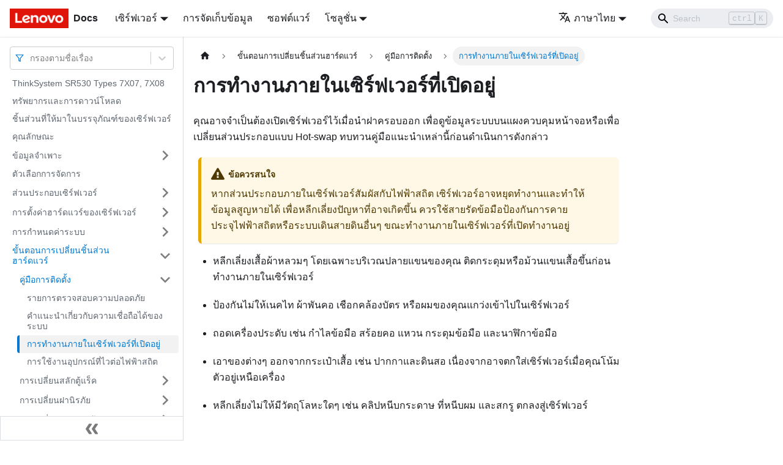

--- FILE ---
content_type: text/html; charset=UTF-8
request_url: https://pubs.lenovo.com/sr530/th/maintenance_manual_working_inside_the_server
body_size: 8071
content:
<!doctype html>
<html lang="th" dir="ltr" class="docs-wrapper docs-doc-page docs-version-current plugin-docs plugin-id-default docs-doc-id-maintenance_manual_working_inside_the_server" data-has-hydrated="false">
<head>
<meta charset="UTF-8">

<title data-rh="true">การทำงานภายในเซิร์ฟเวอร์ที่เปิดอยู่ | ThinkSystem SR530 | Lenovo Docs</title><meta data-rh="true" name="viewport" content="width=device-width,initial-scale=1"><meta data-rh="true" name="twitter:card" content="summary_large_image"><meta data-rh="true" property="og:image" content="https://pubs.lenovo.com/sr530/th/img/product_soc.png"><meta data-rh="true" name="twitter:image" content="https://pubs.lenovo.com/sr530/th/img/product_soc.png"><meta data-rh="true" property="og:url" content="https://pubs.lenovo.com/sr530/th/maintenance_manual_working_inside_the_server"><meta data-rh="true" name="docusaurus_locale" content="th"><meta data-rh="true" name="docsearch:language" content="th"><meta data-rh="true" name="keywords" content="SR530,7X07,7X08"><meta data-rh="true" name="og:site_name" content="Lenovo Documentation"><meta data-rh="true" name="robots" content="max-image-preview:large"><meta data-rh="true" name="docusaurus_version" content="current"><meta data-rh="true" name="docusaurus_tag" content="docs-default-current"><meta data-rh="true" name="docsearch:version" content="current"><meta data-rh="true" name="docsearch:docusaurus_tag" content="docs-default-current"><meta data-rh="true" property="og:title" content="การทำงานภายในเซิร์ฟเวอร์ที่เปิดอยู่ | ThinkSystem SR530 | Lenovo Docs"><meta data-rh="true" name="description" content="คุณอาจจำเป็นต้องเปิดเซิร์ฟเวอร์ไว้เมื่อนำฝาครอบออก เพื่อดูข้อมูลระบบบนแผงควบคุมหน้าจอหรือเพื่อเปลี่ยนส่วนประกอบแบบ Hot-swap ทบทวนคู่มือแนะนำเหล่านี้ก่อนดำเนินการดังกล่าว"><meta data-rh="true" property="og:description" content="คุณอาจจำเป็นต้องเปิดเซิร์ฟเวอร์ไว้เมื่อนำฝาครอบออก เพื่อดูข้อมูลระบบบนแผงควบคุมหน้าจอหรือเพื่อเปลี่ยนส่วนประกอบแบบ Hot-swap ทบทวนคู่มือแนะนำเหล่านี้ก่อนดำเนินการดังกล่าว"><link data-rh="true" rel="icon" href="/sr530/th/img/favicon.ico"><link data-rh="true" rel="canonical" href="https://pubs.lenovo.com/sr530/th/maintenance_manual_working_inside_the_server"><link data-rh="true" rel="alternate" href="https://pubs.lenovo.com/sr530/maintenance_manual_working_inside_the_server" hreflang="en"><link data-rh="true" rel="alternate" href="https://pubs.lenovo.com/sr530/de/maintenance_manual_working_inside_the_server" hreflang="de"><link data-rh="true" rel="alternate" href="https://pubs.lenovo.com/sr530/es/maintenance_manual_working_inside_the_server" hreflang="es"><link data-rh="true" rel="alternate" href="https://pubs.lenovo.com/sr530/fr/maintenance_manual_working_inside_the_server" hreflang="fr"><link data-rh="true" rel="alternate" href="https://pubs.lenovo.com/sr530/it/maintenance_manual_working_inside_the_server" hreflang="it"><link data-rh="true" rel="alternate" href="https://pubs.lenovo.com/sr530/ja/maintenance_manual_working_inside_the_server" hreflang="ja"><link data-rh="true" rel="alternate" href="https://pubs.lenovo.com/sr530/ko/maintenance_manual_working_inside_the_server" hreflang="ko"><link data-rh="true" rel="alternate" href="https://pubs.lenovo.com/sr530/pt-BR/maintenance_manual_working_inside_the_server" hreflang="pt-BR"><link data-rh="true" rel="alternate" href="https://pubs.lenovo.com/sr530/ru/maintenance_manual_working_inside_the_server" hreflang="ru"><link data-rh="true" rel="alternate" href="https://pubs.lenovo.com/sr530/th/maintenance_manual_working_inside_the_server" hreflang="th"><link data-rh="true" rel="alternate" href="https://pubs.lenovo.com/sr530/zh-CN/maintenance_manual_working_inside_the_server" hreflang="zh-CN"><link data-rh="true" rel="alternate" href="https://pubs.lenovo.com/sr530/zh-TW/maintenance_manual_working_inside_the_server" hreflang="zh-TW"><link data-rh="true" rel="alternate" href="https://pubs.lenovo.com/sr530/maintenance_manual_working_inside_the_server" hreflang="x-default"><link rel="preconnect" href="https://www.google-analytics.com">
<link rel="preconnect" href="https://www.googletagmanager.com">
<script async src="https://www.googletagmanager.com/gtag/js?id=G-XM7YNY3PYK"></script>
<script>function gtag(){dataLayer.push(arguments)}window.dataLayer=window.dataLayer||[],gtag("js",new Date),gtag("config","G-XM7YNY3PYK",{anonymize_ip:!0})</script>




<link rel="preconnect" href="https://fonts.googleapis.com">
<link rel="preconnect" href="https://fonts.gstatic.com" crossorigin="anonymous"><link rel="stylesheet" href="/sr530/th/assets/css/styles.71a3ff13.css">
<link rel="preload" href="/sr530/th/assets/js/runtime~main.5865b2d1.js" as="script">
<link rel="preload" href="/sr530/th/assets/js/main.9c85a4af.js" as="script">
</head>
<body class="navigation-with-keyboard">
<script>!function(){function t(t){document.documentElement.setAttribute("data-theme",t)}var e=function(){var t=null;try{t=new URLSearchParams(window.location.search).get("docusaurus-theme")}catch(t){}return t}()||function(){var t=null;try{t=localStorage.getItem("theme")}catch(t){}return t}();t(null!==e?e:"light")}()</script><div id="__docusaurus">
<div role="region" aria-label="Skip to main content"><a class="skipToContent_FR4N" href="#__docusaurus_skipToContent_fallback">Skip to main content</a></div><nav aria-label="Main" class="navbar navbar--fixed-top navbarHideable_glH5"><div class="navbar__inner"><div class="navbar__items"><button aria-label="Toggle navigation bar" aria-expanded="false" class="navbar__toggle clean-btn" type="button"><svg width="30" height="30" viewBox="0 0 30 30" aria-hidden="true"><path stroke="currentColor" stroke-linecap="round" stroke-miterlimit="10" stroke-width="2" d="M4 7h22M4 15h22M4 23h22"></path></svg></button><a href="https://pubs.lenovo.com/th/" target="_self" rel="noopener noreferrer" class="navbar__brand"><div class="navbar__logo"><img src="/sr530/th/img/lenovo.png" alt="Lenovo Logo" class="themedImage_zFba themedImage--light_SMtw" height="32" width="96"><img src="/sr530/th/img/lenovo.png" alt="Lenovo Logo" class="themedImage_zFba themedImage--dark_SHhT" height="32" width="96"></div><b class="navbar__title text--truncate">Docs</b></a><div class="navbar__item dropdown dropdown--hoverable"><a href="#" aria-haspopup="true" aria-expanded="false" role="button" class="navbar__link">เซิร์ฟเวอร์</a><ul class="dropdown__menu"><li><a href="https://pubs.lenovo.com/th/thinksystem" target="_self" rel="noopener noreferrer" class="dropdown__link externalLink-none">ThinkSystem<svg width="12" height="12" aria-hidden="true" viewBox="0 0 24 24" class="iconExternalLink_SHu7"><path fill="currentColor" d="M21 13v10h-21v-19h12v2h-10v15h17v-8h2zm3-12h-10.988l4.035 4-6.977 7.07 2.828 2.828 6.977-7.07 4.125 4.172v-11z"></path></svg></a></li><li><a href="https://pubs.lenovo.com/th/thinkedge" target="_self" rel="noopener noreferrer" class="dropdown__link externalLink-none">ThinkEdge<svg width="12" height="12" aria-hidden="true" viewBox="0 0 24 24" class="iconExternalLink_SHu7"><path fill="currentColor" d="M21 13v10h-21v-19h12v2h-10v15h17v-8h2zm3-12h-10.988l4.035 4-6.977 7.07 2.828 2.828 6.977-7.07 4.125 4.172v-11z"></path></svg></a></li><li><a href="https://pubs.lenovo.com/th/systemx" target="_self" rel="noopener noreferrer" class="dropdown__link externalLink-none">System x<svg width="12" height="12" aria-hidden="true" viewBox="0 0 24 24" class="iconExternalLink_SHu7"><path fill="currentColor" d="M21 13v10h-21v-19h12v2h-10v15h17v-8h2zm3-12h-10.988l4.035 4-6.977 7.07 2.828 2.828 6.977-7.07 4.125 4.172v-11z"></path></svg></a></li><li><a href="https://serveroption.lenovo.com/" target="_blank" rel="noopener noreferrer" class="dropdown__link">Option<svg width="12" height="12" aria-hidden="true" viewBox="0 0 24 24" class="iconExternalLink_SHu7"><path fill="currentColor" d="M21 13v10h-21v-19h12v2h-10v15h17v-8h2zm3-12h-10.988l4.035 4-6.977 7.07 2.828 2.828 6.977-7.07 4.125 4.172v-11z"></path></svg></a></li></ul></div><a href="https://datacentersupport.lenovo.com/storagepubs" target="_self" rel="noopener noreferrer" class="navbar__item navbar__link externalLink-none">การจัดเก็บข้อมูล<svg width="13.5" height="13.5" aria-hidden="true" viewBox="0 0 24 24" class="iconExternalLink_SHu7"><path fill="currentColor" d="M21 13v10h-21v-19h12v2h-10v15h17v-8h2zm3-12h-10.988l4.035 4-6.977 7.07 2.828 2.828 6.977-7.07 4.125 4.172v-11z"></path></svg></a><a href="https://pubs.lenovo.com/th/software" target="_self" rel="noopener noreferrer" class="navbar__item navbar__link externalLink-none">ซอฟต์แวร์<svg width="13.5" height="13.5" aria-hidden="true" viewBox="0 0 24 24" class="iconExternalLink_SHu7"><path fill="currentColor" d="M21 13v10h-21v-19h12v2h-10v15h17v-8h2zm3-12h-10.988l4.035 4-6.977 7.07 2.828 2.828 6.977-7.07 4.125 4.172v-11z"></path></svg></a><div class="navbar__item dropdown dropdown--hoverable"><a href="#" aria-haspopup="true" aria-expanded="false" role="button" class="navbar__link">โซลูชั่น</a><ul class="dropdown__menu"><li><a href="https://pubs.lenovo.com/th/thinkagile" target="_self" rel="noopener noreferrer" class="dropdown__link externalLink-none">ThinkAgile<svg width="12" height="12" aria-hidden="true" viewBox="0 0 24 24" class="iconExternalLink_SHu7"><path fill="currentColor" d="M21 13v10h-21v-19h12v2h-10v15h17v-8h2zm3-12h-10.988l4.035 4-6.977 7.07 2.828 2.828 6.977-7.07 4.125 4.172v-11z"></path></svg></a></li><li><a href="https://pubs.lenovo.com/th/water-cooling-solution" target="_self" rel="noopener noreferrer" class="dropdown__link externalLink-none">Water Cooling Solution<svg width="12" height="12" aria-hidden="true" viewBox="0 0 24 24" class="iconExternalLink_SHu7"><path fill="currentColor" d="M21 13v10h-21v-19h12v2h-10v15h17v-8h2zm3-12h-10.988l4.035 4-6.977 7.07 2.828 2.828 6.977-7.07 4.125 4.172v-11z"></path></svg></a></li></ul></div></div><div class="navbar__items navbar__items--right"><div class="navbar__item dropdown dropdown--hoverable dropdown--right"><a href="#" aria-haspopup="true" aria-expanded="false" role="button" class="navbar__link"><svg viewBox="0 0 24 24" width="20" height="20" aria-hidden="true" class="iconLanguage_DSK9"><path fill="currentColor" d="M12.87 15.07l-2.54-2.51.03-.03c1.74-1.94 2.98-4.17 3.71-6.53H17V4h-7V2H8v2H1v1.99h11.17C11.5 7.92 10.44 9.75 9 11.35 8.07 10.32 7.3 9.19 6.69 8h-2c.73 1.63 1.73 3.17 2.98 4.56l-5.09 5.02L4 19l5-5 3.11 3.11.76-2.04zM18.5 10h-2L12 22h2l1.12-3h4.75L21 22h2l-4.5-12zm-2.62 7l1.62-4.33L19.12 17h-3.24z"></path></svg>ภาษาไทย</a><ul class="dropdown__menu"><li><a href="/sr530/maintenance_manual_working_inside_the_server" target="_self" rel="noopener noreferrer" class="dropdown__link" lang="en">English</a></li><li><a href="/sr530/de/maintenance_manual_working_inside_the_server" target="_self" rel="noopener noreferrer" class="dropdown__link" lang="de">Deutsch</a></li><li><a href="/sr530/es/maintenance_manual_working_inside_the_server" target="_self" rel="noopener noreferrer" class="dropdown__link" lang="es">Español</a></li><li><a href="/sr530/fr/maintenance_manual_working_inside_the_server" target="_self" rel="noopener noreferrer" class="dropdown__link" lang="fr">Français</a></li><li><a href="/sr530/it/maintenance_manual_working_inside_the_server" target="_self" rel="noopener noreferrer" class="dropdown__link" lang="it">Italiano</a></li><li><a href="/sr530/ja/maintenance_manual_working_inside_the_server" target="_self" rel="noopener noreferrer" class="dropdown__link" lang="ja">日本語</a></li><li><a href="/sr530/ko/maintenance_manual_working_inside_the_server" target="_self" rel="noopener noreferrer" class="dropdown__link" lang="ko">한국어</a></li><li><a href="/sr530/pt-BR/maintenance_manual_working_inside_the_server" target="_self" rel="noopener noreferrer" class="dropdown__link" lang="pt-BR">Português do Brasil</a></li><li><a href="/sr530/ru/maintenance_manual_working_inside_the_server" target="_self" rel="noopener noreferrer" class="dropdown__link" lang="ru">Русский</a></li><li><a href="/sr530/th/maintenance_manual_working_inside_the_server" target="_self" rel="noopener noreferrer" class="dropdown__link dropdown__link--active" lang="th">ภาษาไทย</a></li><li><a href="/sr530/zh-CN/maintenance_manual_working_inside_the_server" target="_self" rel="noopener noreferrer" class="dropdown__link" lang="zh-CN">简体中文</a></li><li><a href="/sr530/zh-TW/maintenance_manual_working_inside_the_server" target="_self" rel="noopener noreferrer" class="dropdown__link" lang="zh-TW">繁體中文</a></li></ul></div><div class="searchBox_BlU4"><div class="navbar__search searchBarContainer_h4SQ"><input placeholder="Search" aria-label="Search" class="navbar__search-input"><div class="loadingRing_kmHx searchBarLoadingRing_AT3w"><div></div><div></div><div></div><div></div></div></div></div></div></div><div role="presentation" class="navbar-sidebar__backdrop"></div></nav><div id="__docusaurus_skipToContent_fallback" class="main-wrapper mainWrapper_OJKY docsWrapper_a8OH"><button aria-label="Scroll back to top" class="clean-btn theme-back-to-top-button backToTopButton_xZQ7" type="button"></button><div class="docPage_LEBb"><aside class="theme-doc-sidebar-container docSidebarContainer_TOXn"><div class="sidebarViewport_swqP"><div class="sidebar_TiFu sidebarWithHideableNavbar_b5mb"><a href="https://pubs.lenovo.com/th/" target="_self" rel="noopener noreferrer" tabindex="-1" class="sidebarLogo_Jpyc"><img src="/sr530/th/img/lenovo.png" alt="Lenovo Logo" class="themedImage_zFba themedImage--light_SMtw" height="32" width="96"><img src="/sr530/th/img/lenovo.png" alt="Lenovo Logo" class="themedImage_zFba themedImage--dark_SHhT" height="32" width="96"><b>Docs</b></a><nav aria-label="Docs sidebar" class="menu thin-scrollbar menu_Y1UP"><style data-emotion="css b62m3t-container">.css-b62m3t-container{position:relative;box-sizing:border-box;}</style><div class="titleFilter_mcU3 css-b62m3t-container"><style data-emotion="css 7pg0cj-a11yText">.css-7pg0cj-a11yText{z-index:9999;border:0;clip:rect(1px, 1px, 1px, 1px);height:1px;width:1px;position:absolute;overflow:hidden;padding:0;white-space:nowrap;}</style><span id="react-select-1169-live-region" class="css-7pg0cj-a11yText"></span><span aria-live="polite" aria-atomic="false" aria-relevant="additions text" role="log" class="css-7pg0cj-a11yText"></span><style data-emotion="css 13cymwt-control">.css-13cymwt-control{-webkit-align-items:center;-webkit-box-align:center;-ms-flex-align:center;align-items:center;cursor:default;display:-webkit-box;display:-webkit-flex;display:-ms-flexbox;display:flex;-webkit-box-flex-wrap:wrap;-webkit-flex-wrap:wrap;-ms-flex-wrap:wrap;flex-wrap:wrap;-webkit-box-pack:justify;-webkit-justify-content:space-between;justify-content:space-between;min-height:38px;outline:0!important;position:relative;-webkit-transition:all 100ms;transition:all 100ms;background-color:hsl(0, 0%, 100%);border-color:hsl(0, 0%, 80%);border-radius:4px;border-style:solid;border-width:1px;box-sizing:border-box;}.css-13cymwt-control:hover{border-color:hsl(0, 0%, 70%);}</style><div class="title-filter__control css-13cymwt-control"><svg stroke="currentColor" fill="none" stroke-width="2" viewBox="0 0 24 24" stroke-linecap="round" stroke-linejoin="round" class="titleFilterIcon_Fmk3" height="1em" width="1em" xmlns="http://www.w3.org/2000/svg"><polygon points="22 3 2 3 10 12.46 10 19 14 21 14 12.46 22 3"></polygon></svg> <style data-emotion="css hlgwow">.css-hlgwow{-webkit-align-items:center;-webkit-box-align:center;-ms-flex-align:center;align-items:center;display:grid;-webkit-flex:1;-ms-flex:1;flex:1;-webkit-box-flex-wrap:wrap;-webkit-flex-wrap:wrap;-ms-flex-wrap:wrap;flex-wrap:wrap;-webkit-overflow-scrolling:touch;position:relative;overflow:hidden;padding:2px 8px;box-sizing:border-box;}</style><div class="title-filter__value-container css-hlgwow"><style data-emotion="css 1jqq78o-placeholder">.css-1jqq78o-placeholder{grid-area:1/1/2/3;color:hsl(0, 0%, 50%);margin-left:2px;margin-right:2px;box-sizing:border-box;}</style><div class="title-filter__placeholder css-1jqq78o-placeholder" id="react-select-1169-placeholder">กรองตามชื่อเรื่อง</div><style data-emotion="css 19bb58m">.css-19bb58m{visibility:visible;-webkit-flex:1 1 auto;-ms-flex:1 1 auto;flex:1 1 auto;display:inline-grid;grid-area:1/1/2/3;grid-template-columns:0 min-content;margin:2px;padding-bottom:2px;padding-top:2px;color:hsl(0, 0%, 20%);box-sizing:border-box;}.css-19bb58m:after{content:attr(data-value) " ";visibility:hidden;white-space:pre;grid-area:1/2;font:inherit;min-width:2px;border:0;margin:0;outline:0;padding:0;}</style><div class="title-filter__input-container css-19bb58m" data-value=""><input class="title-filter__input" style="label:input;color:inherit;background:0;opacity:1;width:100%;grid-area:1 / 2;font:inherit;min-width:2px;border:0;margin:0;outline:0;padding:0" autocapitalize="none" autocomplete="off" autocorrect="off" id="react-select-1169-input" spellcheck="false" tabindex="0" aria-autocomplete="list" aria-expanded="false" aria-haspopup="true" role="combobox" aria-activedescendant="" aria-describedby="react-select-1169-placeholder"></div></div><style data-emotion="css 1wy0on6">.css-1wy0on6{-webkit-align-items:center;-webkit-box-align:center;-ms-flex-align:center;align-items:center;-webkit-align-self:stretch;-ms-flex-item-align:stretch;align-self:stretch;display:-webkit-box;display:-webkit-flex;display:-ms-flexbox;display:flex;-webkit-flex-shrink:0;-ms-flex-negative:0;flex-shrink:0;box-sizing:border-box;}</style><div class="title-filter__indicators css-1wy0on6"><style data-emotion="css 1u9des2-indicatorSeparator">.css-1u9des2-indicatorSeparator{-webkit-align-self:stretch;-ms-flex-item-align:stretch;align-self:stretch;width:1px;background-color:hsl(0, 0%, 80%);margin-bottom:8px;margin-top:8px;box-sizing:border-box;}</style><span class="title-filter__indicator-separator css-1u9des2-indicatorSeparator"></span><style data-emotion="css 1xc3v61-indicatorContainer">.css-1xc3v61-indicatorContainer{display:-webkit-box;display:-webkit-flex;display:-ms-flexbox;display:flex;-webkit-transition:color 150ms;transition:color 150ms;color:hsl(0, 0%, 80%);padding:8px;box-sizing:border-box;}.css-1xc3v61-indicatorContainer:hover{color:hsl(0, 0%, 60%);}</style><div class="title-filter__indicator title-filter__dropdown-indicator css-1xc3v61-indicatorContainer" aria-hidden="true"><style data-emotion="css 8mmkcg">.css-8mmkcg{display:inline-block;fill:currentColor;line-height:1;stroke:currentColor;stroke-width:0;}</style><svg height="20" width="20" viewBox="0 0 20 20" aria-hidden="true" focusable="false" class="css-8mmkcg"><path d="M4.516 7.548c0.436-0.446 1.043-0.481 1.576 0l3.908 3.747 3.908-3.747c0.533-0.481 1.141-0.446 1.574 0 0.436 0.445 0.408 1.197 0 1.615-0.406 0.418-4.695 4.502-4.695 4.502-0.217 0.223-0.502 0.335-0.787 0.335s-0.57-0.112-0.789-0.335c0 0-4.287-4.084-4.695-4.502s-0.436-1.17 0-1.615z"></path></svg></div></div></div></div><ul class="theme-doc-sidebar-menu menu__list"><li class="theme-doc-sidebar-item-link theme-doc-sidebar-item-link-level-1 menu__list-item"><a class="menu__link" href="/sr530/th/">ThinkSystem SR530 Types 7X07, 7X08</a></li><li class="theme-doc-sidebar-item-link theme-doc-sidebar-item-link-level-1 menu__list-item"><a class="menu__link" href="/sr530/th/pdf_files">ทรัพยากรและการดาวน์โหลด</a></li><li class="theme-doc-sidebar-item-link theme-doc-sidebar-item-link-level-1 menu__list-item"><a class="menu__link" href="/sr530/th/server_package_contents">ชิ้นส่วนที่ให้มาในบรรจุภัณฑ์ของเซิร์ฟเวอร์</a></li><li class="theme-doc-sidebar-item-link theme-doc-sidebar-item-link-level-1 menu__list-item"><a class="menu__link" href="/sr530/th/server_features">คุณลักษณะ</a></li><li class="theme-doc-sidebar-item-category theme-doc-sidebar-item-category-level-1 menu__list-item menu__list-item--collapsed"><div class="menu__list-item-collapsible"><a class="menu__link menu__link--sublist" aria-expanded="false" href="/sr530/th/server_specifications">ข้อมูลจำเพาะ</a><button aria-label="Toggle the collapsible sidebar category &#x27;ข้อมูลจำเพาะ&#x27;" type="button" class="clean-btn menu__caret"></button></div></li><li class="theme-doc-sidebar-item-link theme-doc-sidebar-item-link-level-1 menu__list-item"><a class="menu__link" href="/sr530/th/management_options">ตัวเลือกการจัดการ</a></li><li class="theme-doc-sidebar-item-category theme-doc-sidebar-item-category-level-1 menu__list-item menu__list-item--collapsed"><div class="menu__list-item-collapsible"><a class="menu__link menu__link--sublist" aria-expanded="false" href="/sr530/th/server_components">ส่วนประกอบเซิร์ฟเวอร์</a><button aria-label="Toggle the collapsible sidebar category &#x27;ส่วนประกอบเซิร์ฟเวอร์&#x27;" type="button" class="clean-btn menu__caret"></button></div></li><li class="theme-doc-sidebar-item-category theme-doc-sidebar-item-category-level-1 menu__list-item menu__list-item--collapsed"><div class="menu__list-item-collapsible"><a class="menu__link menu__link--sublist" aria-expanded="false" href="/sr530/th/server_setup">การตั้งค่าฮาร์ดแวร์ของเซิร์ฟเวอร์</a><button aria-label="Toggle the collapsible sidebar category &#x27;การตั้งค่าฮาร์ดแวร์ของเซิร์ฟเวอร์&#x27;" type="button" class="clean-btn menu__caret"></button></div></li><li class="theme-doc-sidebar-item-category theme-doc-sidebar-item-category-level-1 menu__list-item menu__list-item--collapsed"><div class="menu__list-item-collapsible"><a class="menu__link menu__link--sublist" aria-expanded="false" href="/sr530/th/managing_your_server">การกำหนดค่าระบบ</a><button aria-label="Toggle the collapsible sidebar category &#x27;การกำหนดค่าระบบ&#x27;" type="button" class="clean-btn menu__caret"></button></div></li><li class="theme-doc-sidebar-item-category theme-doc-sidebar-item-category-level-1 menu__list-item"><div class="menu__list-item-collapsible"><a class="menu__link menu__link--sublist menu__link--active" aria-expanded="true" href="/sr530/th/maintenance_manual_hardware_replacement_procedures">ขั้นตอนการเปลี่ยนชิ้นส่วนฮาร์ดแวร์</a><button aria-label="Toggle the collapsible sidebar category &#x27;ขั้นตอนการเปลี่ยนชิ้นส่วนฮาร์ดแวร์&#x27;" type="button" class="clean-btn menu__caret"></button></div><ul style="display:block;overflow:visible;height:auto" class="menu__list"><li class="theme-doc-sidebar-item-category theme-doc-sidebar-item-category-level-2 menu__list-item"><div class="menu__list-item-collapsible"><a class="menu__link menu__link--sublist menu__link--active" aria-expanded="true" tabindex="0" href="/sr530/th/maintenance_manual_installation_guidelines">คู่มือการติดตั้ง</a><button aria-label="Toggle the collapsible sidebar category &#x27;คู่มือการติดตั้ง&#x27;" type="button" class="clean-btn menu__caret"></button></div><ul style="display:block;overflow:visible;height:auto" class="menu__list"><li class="theme-doc-sidebar-item-link theme-doc-sidebar-item-link-level-3 menu__list-item"><a class="menu__link" tabindex="0" href="/sr530/th/safety_inspection_checklist_2">รายการตรวจสอบความปลอดภัย</a></li><li class="theme-doc-sidebar-item-link theme-doc-sidebar-item-link-level-3 menu__list-item"><a class="menu__link" tabindex="0" href="/sr530/th/maintenance_manual_reliability_guidelines">คำแนะนำเกี่ยวกับความเชื่อถือได้ของระบบ</a></li><li class="theme-doc-sidebar-item-link theme-doc-sidebar-item-link-level-3 menu__list-item"><a class="menu__link menu__link--active" aria-current="page" tabindex="0" href="/sr530/th/maintenance_manual_working_inside_the_server">การทำงานภายในเซิร์ฟเวอร์ที่เปิดอยู่</a></li><li class="theme-doc-sidebar-item-link theme-doc-sidebar-item-link-level-3 menu__list-item"><a class="menu__link" tabindex="0" href="/sr530/th/maintenance_manual_handling_static_sensitive_devices">การใช้งานอุปกรณ์ที่ไวต่อไฟฟ้าสถิต</a></li></ul></li><li class="theme-doc-sidebar-item-category theme-doc-sidebar-item-category-level-2 menu__list-item menu__list-item--collapsed"><div class="menu__list-item-collapsible"><a class="menu__link menu__link--sublist" aria-expanded="false" tabindex="0" href="/sr530/th/rack_handles_replacement">การเปลี่ยนสลักตู้แร็ค</a><button aria-label="Toggle the collapsible sidebar category &#x27;การเปลี่ยนสลักตู้แร็ค&#x27;" type="button" class="clean-btn menu__caret"></button></div></li><li class="theme-doc-sidebar-item-category theme-doc-sidebar-item-category-level-2 menu__list-item menu__list-item--collapsed"><div class="menu__list-item-collapsible"><a class="menu__link menu__link--sublist" aria-expanded="false" tabindex="0" href="/sr530/th/security_bezel_replacement">การเปลี่ยนฝานิรภัย</a><button aria-label="Toggle the collapsible sidebar category &#x27;การเปลี่ยนฝานิรภัย&#x27;" type="button" class="clean-btn menu__caret"></button></div></li><li class="theme-doc-sidebar-item-category theme-doc-sidebar-item-category-level-2 menu__list-item menu__list-item--collapsed"><div class="menu__list-item-collapsible"><a class="menu__link menu__link--sublist" aria-expanded="false" tabindex="0" href="/sr530/th/top_cover_replacement">การเปลี่ยนฝาครอบด้านบน</a><button aria-label="Toggle the collapsible sidebar category &#x27;การเปลี่ยนฝาครอบด้านบน&#x27;" type="button" class="clean-btn menu__caret"></button></div></li><li class="theme-doc-sidebar-item-category theme-doc-sidebar-item-category-level-2 menu__list-item menu__list-item--collapsed"><div class="menu__list-item-collapsible"><a class="menu__link menu__link--sublist" aria-expanded="false" tabindex="0" href="/sr530/th/air_baffle_replacement">การเปลี่ยนแผ่นกั้นลม</a><button aria-label="Toggle the collapsible sidebar category &#x27;การเปลี่ยนแผ่นกั้นลม&#x27;" type="button" class="clean-btn menu__caret"></button></div></li><li class="theme-doc-sidebar-item-category theme-doc-sidebar-item-category-level-2 menu__list-item menu__list-item--collapsed"><div class="menu__list-item-collapsible"><a class="menu__link menu__link--sublist" aria-expanded="false" tabindex="0" href="/sr530/th/super_capacitor_replacement">การเปลี่ยนโมดูลซุปเปอร์คาปาซิเตอร์ RAID</a><button aria-label="Toggle the collapsible sidebar category &#x27;การเปลี่ยนโมดูลซุปเปอร์คาปาซิเตอร์ RAID&#x27;" type="button" class="clean-btn menu__caret"></button></div></li><li class="theme-doc-sidebar-item-category theme-doc-sidebar-item-category-level-2 menu__list-item menu__list-item--collapsed"><div class="menu__list-item-collapsible"><a class="menu__link menu__link--sublist" aria-expanded="false" tabindex="0" href="/sr530/th/system_fan_replacement">การเปลี่ยนพัดลมระบบ</a><button aria-label="Toggle the collapsible sidebar category &#x27;การเปลี่ยนพัดลมระบบ&#x27;" type="button" class="clean-btn menu__caret"></button></div></li><li class="theme-doc-sidebar-item-category theme-doc-sidebar-item-category-level-2 menu__list-item menu__list-item--collapsed"><div class="menu__list-item-collapsible"><a class="menu__link menu__link--sublist" aria-expanded="false" tabindex="0" href="/sr530/th/front_io_assembly_replacement">การเปลี่ยนส่วนประกอบ I/O ด้านหน้า</a><button aria-label="Toggle the collapsible sidebar category &#x27;การเปลี่ยนส่วนประกอบ I/O ด้านหน้า&#x27;" type="button" class="clean-btn menu__caret"></button></div></li><li class="theme-doc-sidebar-item-category theme-doc-sidebar-item-category-level-2 menu__list-item menu__list-item--collapsed"><div class="menu__list-item-collapsible"><a class="menu__link menu__link--sublist" aria-expanded="false" tabindex="0" href="/sr530/th/hotswap_drive_backplane_replacement">การเปลี่ยนแบ็คเพลนไดรฟ์แบบ Hot-swap</a><button aria-label="Toggle the collapsible sidebar category &#x27;การเปลี่ยนแบ็คเพลนไดรฟ์แบบ Hot-swap&#x27;" type="button" class="clean-btn menu__caret"></button></div></li><li class="theme-doc-sidebar-item-category theme-doc-sidebar-item-category-level-2 menu__list-item menu__list-item--collapsed"><div class="menu__list-item-collapsible"><a class="menu__link menu__link--sublist" aria-expanded="false" tabindex="0" href="/sr530/th/simpleswap_drive_module_replacement">การเปลี่ยนส่วนประกอบแบ็คเพลทของไดรฟ์แบบ Simple-swap</a><button aria-label="Toggle the collapsible sidebar category &#x27;การเปลี่ยนส่วนประกอบแบ็คเพลทของไดรฟ์แบบ Simple-swap&#x27;" type="button" class="clean-btn menu__caret"></button></div></li><li class="theme-doc-sidebar-item-category theme-doc-sidebar-item-category-level-2 menu__list-item menu__list-item--collapsed"><div class="menu__list-item-collapsible"><a class="menu__link menu__link--sublist" aria-expanded="false" tabindex="0" href="/sr530/th/hotswap_drive_replacement">การเปลี่ยนไดรฟ์แบบ Hot-swap</a><button aria-label="Toggle the collapsible sidebar category &#x27;การเปลี่ยนไดรฟ์แบบ Hot-swap&#x27;" type="button" class="clean-btn menu__caret"></button></div></li><li class="theme-doc-sidebar-item-category theme-doc-sidebar-item-category-level-2 menu__list-item menu__list-item--collapsed"><div class="menu__list-item-collapsible"><a class="menu__link menu__link--sublist" aria-expanded="false" tabindex="0" href="/sr530/th/simpleswap_drive_replacement">การเปลี่ยนชิ้นส่วนของไดรฟ์แบบ Simple-swap</a><button aria-label="Toggle the collapsible sidebar category &#x27;การเปลี่ยนชิ้นส่วนของไดรฟ์แบบ Simple-swap&#x27;" type="button" class="clean-btn menu__caret"></button></div></li><li class="theme-doc-sidebar-item-category theme-doc-sidebar-item-category-level-2 menu__list-item menu__list-item--collapsed"><div class="menu__list-item-collapsible"><a class="menu__link menu__link--sublist" aria-expanded="false" tabindex="0" href="/sr530/th/memory_module_replacement">การเปลี่ยนโมดูลหน่วยความจำ</a><button aria-label="Toggle the collapsible sidebar category &#x27;การเปลี่ยนโมดูลหน่วยความจำ&#x27;" type="button" class="clean-btn menu__caret"></button></div></li><li class="theme-doc-sidebar-item-category theme-doc-sidebar-item-category-level-2 menu__list-item menu__list-item--collapsed"><div class="menu__list-item-collapsible"><a class="menu__link menu__link--sublist" aria-expanded="false" tabindex="0" href="/sr530/th/coin-cell_battery_replacement">การเปลี่ยนแบตเตอรี่ CMOS</a><button aria-label="Toggle the collapsible sidebar category &#x27;การเปลี่ยนแบตเตอรี่ CMOS&#x27;" type="button" class="clean-btn menu__caret"></button></div></li><li class="theme-doc-sidebar-item-category theme-doc-sidebar-item-category-level-2 menu__list-item menu__list-item--collapsed"><div class="menu__list-item-collapsible"><a class="menu__link menu__link--sublist" aria-expanded="false" tabindex="0" href="/sr530/th/tcm_replacement">การเปลี่ยนอะแดปเตอร์ TCM/TPM (สำหรับจีนแผ่นดินใหญ่เท่านั้น)</a><button aria-label="Toggle the collapsible sidebar category &#x27;การเปลี่ยนอะแดปเตอร์ TCM/TPM (สำหรับจีนแผ่นดินใหญ่เท่านั้น)&#x27;" type="button" class="clean-btn menu__caret"></button></div></li><li class="theme-doc-sidebar-item-category theme-doc-sidebar-item-category-level-2 menu__list-item menu__list-item--collapsed"><div class="menu__list-item-collapsible"><a class="menu__link menu__link--sublist" aria-expanded="false" tabindex="0" href="/sr530/th/hot_swap_power_supply_replacement">การเปลี่ยนแหล่งจ่ายไฟแบบ Hot-swap</a><button aria-label="Toggle the collapsible sidebar category &#x27;การเปลี่ยนแหล่งจ่ายไฟแบบ Hot-swap&#x27;" type="button" class="clean-btn menu__caret"></button></div></li><li class="theme-doc-sidebar-item-category theme-doc-sidebar-item-category-level-2 menu__list-item menu__list-item--collapsed"><div class="menu__list-item-collapsible"><a class="menu__link menu__link--sublist" aria-expanded="false" tabindex="0" href="/sr530/th/pcie_card_replacement">การเปลี่ยนอะแดปเตอร์ PCIe</a><button aria-label="Toggle the collapsible sidebar category &#x27;การเปลี่ยนอะแดปเตอร์ PCIe&#x27;" type="button" class="clean-btn menu__caret"></button></div></li><li class="theme-doc-sidebar-item-category theme-doc-sidebar-item-category-level-2 menu__list-item menu__list-item--collapsed"><div class="menu__list-item-collapsible"><a class="menu__link menu__link--sublist" aria-expanded="false" tabindex="0" href="/sr530/th/riser_card_replacement">การเปลี่ยนการ์ดตัวยก</a><button aria-label="Toggle the collapsible sidebar category &#x27;การเปลี่ยนการ์ดตัวยก&#x27;" type="button" class="clean-btn menu__caret"></button></div></li><li class="theme-doc-sidebar-item-category theme-doc-sidebar-item-category-level-2 menu__list-item menu__list-item--collapsed"><div class="menu__list-item-collapsible"><a class="menu__link menu__link--sublist" aria-expanded="false" tabindex="0" href="/sr530/th/m2_module_replacement">การเปลี่ยนแบ็คเพลน M.2 และไดรฟ์ M.2</a><button aria-label="Toggle the collapsible sidebar category &#x27;การเปลี่ยนแบ็คเพลน M.2 และไดรฟ์ M.2&#x27;" type="button" class="clean-btn menu__caret"></button></div></li><li class="theme-doc-sidebar-item-category theme-doc-sidebar-item-category-level-2 menu__list-item menu__list-item--collapsed"><div class="menu__list-item-collapsible"><a class="menu__link menu__link--sublist" aria-expanded="false" tabindex="0" href="/sr530/th/serial_port_module_replacement">การเปลี่ยนโมดูลพอร์ตอนุกรม</a><button aria-label="Toggle the collapsible sidebar category &#x27;การเปลี่ยนโมดูลพอร์ตอนุกรม&#x27;" type="button" class="clean-btn menu__caret"></button></div></li><li class="theme-doc-sidebar-item-category theme-doc-sidebar-item-category-level-2 menu__list-item menu__list-item--collapsed"><div class="menu__list-item-collapsible"><a class="menu__link menu__link--sublist" aria-expanded="false" tabindex="0" href="/sr530/th/lom_card_replacement">การเปลี่ยนอะแดปเตอร์ LOM</a><button aria-label="Toggle the collapsible sidebar category &#x27;การเปลี่ยนอะแดปเตอร์ LOM&#x27;" type="button" class="clean-btn menu__caret"></button></div></li><li class="theme-doc-sidebar-item-category theme-doc-sidebar-item-category-level-2 menu__list-item menu__list-item--collapsed"><div class="menu__list-item-collapsible"><a class="menu__link menu__link--sublist" aria-expanded="false" tabindex="0" href="/sr530/th/microprocessor_replacement">การเปลี่ยนโปรเซสเซอร์และตัวระบายความร้อน</a><button aria-label="Toggle the collapsible sidebar category &#x27;การเปลี่ยนโปรเซสเซอร์และตัวระบายความร้อน&#x27;" type="button" class="clean-btn menu__caret"></button></div></li><li class="theme-doc-sidebar-item-category theme-doc-sidebar-item-category-level-2 menu__list-item menu__list-item--collapsed"><div class="menu__list-item-collapsible"><a class="menu__link menu__link--sublist" aria-expanded="false" tabindex="0" href="/sr530/th/system_board_replacement">การเปลี่ยนแผงระบบ</a><button aria-label="Toggle the collapsible sidebar category &#x27;การเปลี่ยนแผงระบบ&#x27;" type="button" class="clean-btn menu__caret"></button></div></li><li class="theme-doc-sidebar-item-link theme-doc-sidebar-item-link-level-2 menu__list-item"><a class="menu__link" tabindex="0" href="/sr530/th/complete_the_parts_replacement">ดำเนินการเปลี่ยนชิ้นส่วนให้เสร็จสมบูรณ์</a></li></ul></li><li class="theme-doc-sidebar-item-category theme-doc-sidebar-item-category-level-1 menu__list-item menu__list-item--collapsed"><div class="menu__list-item-collapsible"><a class="menu__link menu__link--sublist" aria-expanded="false" href="/sr530/th/maintenance_manual_problem_determination">การระบุปัญหา</a><button aria-label="Toggle the collapsible sidebar category &#x27;การระบุปัญหา&#x27;" type="button" class="clean-btn menu__caret"></button></div></li><li class="theme-doc-sidebar-item-category theme-doc-sidebar-item-category-level-1 menu__list-item menu__list-item--collapsed"><div class="menu__list-item-collapsible"><a class="menu__link menu__link--sublist" aria-expanded="false" href="/sr530/th/messages_introduction">ข้อความ</a><button aria-label="Toggle the collapsible sidebar category &#x27;ข้อความ&#x27;" type="button" class="clean-btn menu__caret"></button></div></li><li class="theme-doc-sidebar-item-link theme-doc-sidebar-item-link-level-1 menu__list-item"><a class="menu__link" href="/sr530/th/service_bulletins">เกร็ดแนะนำด้านเทคนิค</a></li><li class="theme-doc-sidebar-item-link theme-doc-sidebar-item-link-level-1 menu__list-item"><a class="menu__link" href="/sr530/th/security_advisories">คำแนะนำการรักษาความปลอดภัย</a></li><li class="theme-doc-sidebar-item-category theme-doc-sidebar-item-category-level-1 menu__list-item menu__list-item--collapsed"><div class="menu__list-item-collapsible"><a class="menu__link menu__link--sublist" aria-expanded="false" href="/sr530/th/getting_help_and_technical_assistance">การขอความช่วยเหลือและความช่วยเหลือด้านเทคนิค</a><button aria-label="Toggle the collapsible sidebar category &#x27;การขอความช่วยเหลือและความช่วยเหลือด้านเทคนิค&#x27;" type="button" class="clean-btn menu__caret"></button></div></li></ul><div class="sidebar-resource-links"><hr><div><a href="https://lenovopress.lenovo.com/lp1045-thinksystem-sr530-server" class="menu__link" target="_BLANK"><img height="24" width="24" src="https://pubs.lenovo.com/img/lenovopress.png"><span class="sidebarLinks-name">ThinkSystem SR530 Server Product Guide</span><div><svg stroke="currentColor" fill="currentColor" stroke-width="0" viewBox="0 0 512 512" height="0.875rem" width="0.875rem" xmlns="http://www.w3.org/2000/svg"><path d="M432,320H400a16,16,0,0,0-16,16V448H64V128H208a16,16,0,0,0,16-16V80a16,16,0,0,0-16-16H48A48,48,0,0,0,0,112V464a48,48,0,0,0,48,48H400a48,48,0,0,0,48-48V336A16,16,0,0,0,432,320ZM488,0h-128c-21.37,0-32.05,25.91-17,41l35.73,35.73L135,320.37a24,24,0,0,0,0,34L157.67,377a24,24,0,0,0,34,0L435.28,133.32,471,169c15,15,41,4.5,41-17V24A24,24,0,0,0,488,0Z"></path></svg></div></a></div></div></nav><button type="button" title="Collapse sidebar" aria-label="Collapse sidebar" class="button button--secondary button--outline collapseSidebarButton_e0pa"><svg width="20" height="20" aria-hidden="true" class="collapseSidebarButtonIcon_KEWD"><g fill="#7a7a7a"><path d="M9.992 10.023c0 .2-.062.399-.172.547l-4.996 7.492a.982.982 0 01-.828.454H1c-.55 0-1-.453-1-1 0-.2.059-.403.168-.551l4.629-6.942L.168 3.078A.939.939 0 010 2.528c0-.548.45-.997 1-.997h2.996c.352 0 .649.18.828.45L9.82 9.472c.11.148.172.347.172.55zm0 0"></path><path d="M19.98 10.023c0 .2-.058.399-.168.547l-4.996 7.492a.987.987 0 01-.828.454h-3c-.547 0-.996-.453-.996-1 0-.2.059-.403.168-.551l4.625-6.942-4.625-6.945a.939.939 0 01-.168-.55 1 1 0 01.996-.997h3c.348 0 .649.18.828.45l4.996 7.492c.11.148.168.347.168.55zm0 0"></path></g></svg></button></div></div></aside><main class="docMainContainer_LQPs"><div class="container padding-top--md padding-bottom--lg"><div class="row"><div class="col docItemCol_z5aJ"><div class="docItemContainer_c0TR"><article><nav class="theme-doc-breadcrumbs breadcrumbsContainer_DwUf" aria-label="Breadcrumbs"><ul class="breadcrumbs" itemscope="" itemtype="https://schema.org/BreadcrumbList"><li class="breadcrumbs__item"><a aria-label="Home page" class="breadcrumbs__link" href="/sr530/th/"><svg viewBox="0 0 24 24" class="breadcrumbHomeIcon_Ppp2"><path d="M10 19v-5h4v5c0 .55.45 1 1 1h3c.55 0 1-.45 1-1v-7h1.7c.46 0 .68-.57.33-.87L12.67 3.6c-.38-.34-.96-.34-1.34 0l-8.36 7.53c-.34.3-.13.87.33.87H5v7c0 .55.45 1 1 1h3c.55 0 1-.45 1-1z" fill="currentColor"></path></svg></a></li><li itemscope="" itemprop="itemListElement" itemtype="https://schema.org/ListItem" class="breadcrumbs__item"><a class="breadcrumbs__link" itemprop="item" href="/sr530/th/maintenance_manual_hardware_replacement_procedures"><span itemprop="name">ขั้นตอนการเปลี่ยนชิ้นส่วนฮาร์ดแวร์</span></a><meta itemprop="position" content="1"></li><li itemscope="" itemprop="itemListElement" itemtype="https://schema.org/ListItem" class="breadcrumbs__item"><a class="breadcrumbs__link" itemprop="item" href="/sr530/th/maintenance_manual_installation_guidelines"><span itemprop="name">คู่มือการติดตั้ง</span></a><meta itemprop="position" content="2"></li><li itemscope="" itemprop="itemListElement" itemtype="https://schema.org/ListItem" class="breadcrumbs__item breadcrumbs__item--active"><span class="breadcrumbs__link" itemprop="name">การทำงานภายในเซิร์ฟเวอร์ที่เปิดอยู่</span><meta itemprop="position" content="3"></li></ul></nav><div class="theme-doc-markdown markdown"><h1>การทำงานภายในเซิร์ฟเวอร์ที่เปิดอยู่</h1><div class="body refbody"><p class="shortdesc">คุณอาจจำเป็นต้องเปิดเซิร์ฟเวอร์ไว้เมื่อนำฝาครอบออก เพื่อดูข้อมูลระบบบนแผงควบคุมหน้าจอหรือเพื่อเปลี่ยนส่วนประกอบแบบ Hot-swap ทบทวนคู่มือแนะนำเหล่านี้ก่อนดำเนินการดังกล่าว</p><div id="maintenance_manual_working_inside_the_server__working_inside_the_server_section" class="section"><div class="theme-admonition theme-admonition-caution alert alert--warning admonition_O6Hw"><div class="admonitionHeading_I3hY"><span class="admonitionIcon_I0ub"><svg viewBox="0 0 16 16"><path fill-rule="evenodd" d="M8.893 1.5c-.183-.31-.52-.5-.887-.5s-.703.19-.886.5L.138 13.499a.98.98 0 0 0 0 1.001c.193.31.53.501.886.501h13.964c.367 0 .704-.19.877-.5a1.03 1.03 0 0 0 .01-1.002L8.893 1.5zm.133 11.497H6.987v-2.003h2.039v2.003zm0-3.004H6.987V5.987h2.039v4.006z"></path></svg></span>ข้อควรสนใจ</div><div class="admonitionContent_w5e6">หากส่วนประกอบภายในเซิร์ฟเวอร์สัมผัสกับไฟฟ้าสถิต เซิร์ฟเวอร์อาจหยุดทำงานและทำให้ข้อมูลสูญหายได้ เพื่อหลีกเลี่ยงปัญหาที่อาจเกิดขึ้น ควรใช้สายรัดข้อมือป้องกันการคายประจุไฟฟ้าสถิตหรือระบบเดินสายดินอื่นๆ ขณะทำงานภายในเซิร์ฟเวอร์ที่เปิดทำงานอยู่ <wbr></div></div><ul class="ul"><li class="li"><p class="p">หลีกเลี่ยงเสื้อผ้าหลวมๆ โดยเฉพาะบริเวณปลายแขนของคุณ ติดกระดุมหรือม้วนแขนเสื้อขึ้นก่อนทำงานภายในเซิร์ฟเวอร์</p></li><li class="li"><p class="p">ป้องกันไม่ให้เนคไท ผ้าพันคอ เชือกคล้องบัตร หรือผมของคุณแกว่งเข้าไปในเซิร์ฟเวอร์</p></li><li class="li"><p class="p">ถอดเครื่องประดับ เช่น กำไลข้อมือ สร้อยคอ แหวน กระดุมข้อมือ และนาฬิกาข้อมือ</p></li><li class="li"><p class="p">เอาของต่างๆ ออกจากกระเป๋าเสื้อ เช่น ปากกาและดินสอ เนื่องจากอาจตกใส่เซิร์ฟเวอร์เมื่อคุณโน้มตัวอยู่เหนือเครื่อง</p></li><li class="li"><p class="p">หลีกเลี่ยงไม่ให้มีวัตถุโลหะใดๆ เช่น คลิปหนีบกระดาษ ที่หนีบผม และสกรู ตกลงสู่เซิร์ฟเวอร์</p></li></ul></div></div><div></div></div><div class="feedback docusaurus-mt-lg" style="color:#ccc"><svg stroke="currentColor" fill="currentColor" stroke-width="0" viewBox="0 0 24 24" class="react-icons" height="1.5em" width="1.5em" xmlns="http://www.w3.org/2000/svg"><path fill="none" d="M0 0h24v24H0V0z"></path><path d="M20 4H4c-1.1 0-1.99.9-1.99 2L2 18c0 1.1.9 2 2 2h16c1.1 0 2-.9 2-2V6c0-1.1-.9-2-2-2zm0 14H4V8l8 5 8-5v10zm-8-7L4 6h16l-8 5z"></path></svg>ส่งคำติชม</div></article><nav class="pagination-nav docusaurus-mt-lg" aria-label="Docs pages"><a class="pagination-nav__link pagination-nav__link--prev" href="/sr530/th/maintenance_manual_reliability_guidelines"><div class="pagination-nav__sublabel">Previous</div><div class="pagination-nav__label">คำแนะนำเกี่ยวกับความเชื่อถือได้ของระบบ</div></a><a class="pagination-nav__link pagination-nav__link--next" href="/sr530/th/maintenance_manual_handling_static_sensitive_devices"><div class="pagination-nav__sublabel">Next</div><div class="pagination-nav__label">การใช้งานอุปกรณ์ที่ไวต่อไฟฟ้าสถิต</div></a></nav></div></div></div></div></main></div></div><footer class="footer footer--dark"><div class="container container-fluid"><div class="footer__bottom text--center"><div class="footer__copyright">© 2025 Lenovo. All rights reserved. <span class="lenovo-policy"><a href="https://www.lenovo.com/privacy/" target="_blank">Privacy Policy</a> | <a href="https://www.lenovo.com/us/en/legal/" target="_blank">Terms of Use</a></span></div></div></div></footer></div>
<script src="/sr530/th/assets/js/runtime~main.5865b2d1.js"></script>
<script src="/sr530/th/assets/js/main.9c85a4af.js"></script>
</body>
</html>

--- FILE ---
content_type: application/javascript
request_url: https://pubs.lenovo.com/sr530/th/assets/js/main.9c85a4af.js
body_size: 217531
content:
/*! For license information please see main.9c85a4af.js.LICENSE.txt */
(self.webpackChunkdocs_importer=self.webpackChunkdocs_importer||[]).push([[40179],{23735:(e,t,n)=>{"use strict";function r(e){var t,n,s="";if("string"==typeof e||"number"==typeof e)s+=e;else if("object"==typeof e)if(Array.isArray(e))for(t=0;t<e.length;t++)e[t]&&(n=r(e[t]))&&(s&&(s+=" "),s+=n);else for(t in e)e[t]&&(s&&(s+=" "),s+=t);return s}n.d(t,{Z:()=>s});const s=function(){for(var e,t,n=0,s="";n<arguments.length;)(e=arguments[n++])&&(t=r(e))&&(s&&(s+=" "),s+=t);return s}},73346:(e,t,n)=>{"use strict";function r(e){var t,n,s="";if("string"==typeof e||"number"==typeof e)s+=e;else if("object"==typeof e)if(Array.isArray(e))for(t=0;t<e.length;t++)e[t]&&(n=r(e[t]))&&(s&&(s+=" "),s+=n);else for(t in e)e[t]&&(s&&(s+=" "),s+=t);return s}n.d(t,{Z:()=>s});const s=function(){for(var e,t,n=0,s="";n<arguments.length;)(e=arguments[n++])&&(t=r(e))&&(s&&(s+=" "),s+=t);return s}},33839:(e,t,n)=>{"use strict";function r(e){var t,n,s="";if("string"==typeof e||"number"==typeof e)s+=e;else if("object"==typeof e)if(Array.isArray(e))for(t=0;t<e.length;t++)e[t]&&(n=r(e[t]))&&(s&&(s+=" "),s+=n);else for(t in e)e[t]&&(s&&(s+=" "),s+=t);return s}n.d(t,{Z:()=>s});const s=function(){for(var e,t,n=0,s="";n<arguments.length;)(e=arguments[n++])&&(t=r(e))&&(s&&(s+=" "),s+=t);return s}},27328:(e,t,n)=>{"use strict";n.d(t,{lX:()=>_,q_:()=>v,ob:()=>p,PP:()=>M,Ep:()=>h});var r=n(26335);function s(e){return"/"===e.charAt(0)}function o(e,t){for(var n=t,r=n+1,s=e.length;r<s;n+=1,r+=1)e[n]=e[r];e.pop()}const a=function(e,t){void 0===t&&(t="");var n,r=e&&e.split("/")||[],a=t&&t.split("/")||[],c=e&&s(e),i=t&&s(t),d=c||i;if(e&&s(e)?a=r:r.length&&(a.pop(),a=a.concat(r)),!a.length)return"/";if(a.length){var u=a[a.length-1];n="."===u||".."===u||""===u}else n=!1;for(var l=0,h=a.length;h>=0;h--){var p=a[h];"."===p?o(a,h):".."===p?(o(a,h),l++):l&&(o(a,h),l--)}if(!d)for(;l--;l)a.unshift("..");!d||""===a[0]||a[0]&&s(a[0])||a.unshift("");var m=a.join("/");return n&&"/"!==m.substr(-1)&&(m+="/"),m};var c=n(94495);function i(e){return"/"===e.charAt(0)?e:"/"+e}function d(e){return"/"===e.charAt(0)?e.substr(1):e}function u(e,t){return function(e,t){return 0===e.toLowerCase().indexOf(t.toLowerCase())&&-1!=="/?#".indexOf(e.charAt(t.length))}(e,t)?e.substr(t.length):e}function l(e){return"/"===e.charAt(e.length-1)?e.slice(0,-1):e}function h(e){var t=e.pathname,n=e.search,r=e.hash,s=t||"/";return n&&"?"!==n&&(s+="?"===n.charAt(0)?n:"?"+n),r&&"#"!==r&&(s+="#"===r.charAt(0)?r:"#"+r),s}function p(e,t,n,s){var o;"string"==typeof e?(o=function(e){var t=e||"/",n="",r="",s=t.indexOf("#");-1!==s&&(r=t.substr(s),t=t.substr(0,s));var o=t.indexOf("?");return-1!==o&&(n=t.substr(o),t=t.substr(0,o)),{pathname:t,search:"?"===n?"":n,hash:"#"===r?"":r}}(e),o.state=t):(void 0===(o=(0,r.Z)({},e)).pathname&&(o.pathname=""),o.search?"?"!==o.search.charAt(0)&&(o.search="?"+o.search):o.search="",o.hash?"#"!==o.hash.charAt(0)&&(o.hash="#"+o.hash):o.hash="",void 0!==t&&void 0===o.state&&(o.state=t));try{o.pathname=decodeURI(o.pathname)}catch(c){throw c instanceof URIError?new URIError('Pathname "'+o.pathname+'" could not be decoded. This is likely caused by an invalid percent-encoding.'):c}return n&&(o.key=n),s?o.pathname?"/"!==o.pathname.charAt(0)&&(o.pathname=a(o.pathname,s.pathname)):o.pathname=s.pathname:o.pathname||(o.pathname="/"),o}function m(){var e=null;var t=[];return{setPrompt:function(t){return e=t,function(){e===t&&(e=null)}},confirmTransitionTo:function(t,n,r,s){if(null!=e){var o="function"==typeof e?e(t,n):e;"string"==typeof o?"function"==typeof r?r(o,s):s(!0):s(!1!==o)}else s(!0)},appendListener:function(e){var n=!0;function r(){n&&e.apply(void 0,arguments)}return t.push(r),function(){n=!1,t=t.filter((function(e){return e!==r}))}},notifyListeners:function(){for(var e=arguments.length,n=new Array(e),r=0;r<e;r++)n[r]=arguments[r];t.forEach((function(e){return e.apply(void 0,n)}))}}}var b=!("undefined"==typeof window||!window.document||!window.document.createElement);function P(e,t){t(window.confirm(e))}var f="popstate",S="hashchange";function F(){try{return window.history.state||{}}catch(e){return{}}}function _(e){void 0===e&&(e={}),b||(0,c.Z)(!1);var t,n=window.history,s=(-1===(t=window.navigator.userAgent).indexOf("Android 2.")&&-1===t.indexOf("Android 4.0")||-1===t.indexOf("Mobile Safari")||-1!==t.indexOf("Chrome")||-1!==t.indexOf("Windows Phone"))&&window.history&&"pushState"in window.history,o=!(-1===window.navigator.userAgent.indexOf("Trident")),a=e,d=a.forceRefresh,_=void 0!==d&&d,Q=a.getUserConfirmation,X=void 0===Q?P:Q,g=a.keyLength,I=void 0===g?6:g,x=e.basename?l(i(e.basename)):"";function v(e){var t=e||{},n=t.key,r=t.state,s=window.location,o=s.pathname+s.search+s.hash;return x&&(o=u(o,x)),p(o,r,n)}function y(){return Math.random().toString(36).substr(2,I)}var M=m();function w(e){(0,r.Z)(L,e),L.length=n.length,M.notifyListeners(L.location,L.action)}function E(e){(function(e){return void 0===e.state&&-1===navigator.userAgent.indexOf("CriOS")})(e)||k(v(e.state))}function O(){k(v(F()))}var N=!1;function k(e){if(N)N=!1,w();else{M.confirmTransitionTo(e,"POP",X,(function(t){t?w({action:"POP",location:e}):function(e){var t=L.location,n=U.indexOf(t.key);-1===n&&(n=0);var r=U.indexOf(e.key);-1===r&&(r=0);var s=n-r;s&&(N=!0,W(s))}(e)}))}}var A=v(F()),U=[A.key];function C(e){return x+h(e)}function W(e){n.go(e)}var D=0;function T(e){1===(D+=e)&&1===e?(window.addEventListener(f,E),o&&window.addEventListener(S,O)):0===D&&(window.removeEventListener(f,E),o&&window.removeEventListener(S,O))}var j=!1;var L={length:n.length,action:"POP",location:A,createHref:C,push:function(e,t){var r="PUSH",o=p(e,t,y(),L.location);M.confirmTransitionTo(o,r,X,(function(e){if(e){var t=C(o),a=o.key,c=o.state;if(s)if(n.pushState({key:a,state:c},null,t),_)window.location.href=t;else{var i=U.indexOf(L.location.key),d=U.slice(0,i+1);d.push(o.key),U=d,w({action:r,location:o})}else window.location.href=t}}))},replace:function(e,t){var r="REPLACE",o=p(e,t,y(),L.location);M.confirmTransitionTo(o,r,X,(function(e){if(e){var t=C(o),a=o.key,c=o.state;if(s)if(n.replaceState({key:a,state:c},null,t),_)window.location.replace(t);else{var i=U.indexOf(L.location.key);-1!==i&&(U[i]=o.key),w({action:r,location:o})}else window.location.replace(t)}}))},go:W,goBack:function(){W(-1)},goForward:function(){W(1)},block:function(e){void 0===e&&(e=!1);var t=M.setPrompt(e);return j||(T(1),j=!0),function(){return j&&(j=!1,T(-1)),t()}},listen:function(e){var t=M.appendListener(e);return T(1),function(){T(-1),t()}}};return L}var Q="hashchange",X={hashbang:{encodePath:function(e){return"!"===e.charAt(0)?e:"!/"+d(e)},decodePath:function(e){return"!"===e.charAt(0)?e.substr(1):e}},noslash:{encodePath:d,decodePath:i},slash:{encodePath:i,decodePath:i}};function g(e){var t=e.indexOf("#");return-1===t?e:e.slice(0,t)}function I(){var e=window.location.href,t=e.indexOf("#");return-1===t?"":e.substring(t+1)}function x(e){window.location.replace(g(window.location.href)+"#"+e)}function v(e){void 0===e&&(e={}),b||(0,c.Z)(!1);var t=window.history,n=(window.navigator.userAgent.indexOf("Firefox"),e),s=n.getUserConfirmation,o=void 0===s?P:s,a=n.hashType,d=void 0===a?"slash":a,f=e.basename?l(i(e.basename)):"",S=X[d],F=S.encodePath,_=S.decodePath;function v(){var e=_(I());return f&&(e=u(e,f)),p(e)}var y=m();function M(e){(0,r.Z)(j,e),j.length=t.length,y.notifyListeners(j.location,j.action)}var w=!1,E=null;function O(){var e,t,n=I(),r=F(n);if(n!==r)x(r);else{var s=v(),a=j.location;if(!w&&(t=s,(e=a).pathname===t.pathname&&e.search===t.search&&e.hash===t.hash))return;if(E===h(s))return;E=null,function(e){if(w)w=!1,M();else{var t="POP";y.confirmTransitionTo(e,t,o,(function(n){n?M({action:t,location:e}):function(e){var t=j.location,n=U.lastIndexOf(h(t));-1===n&&(n=0);var r=U.lastIndexOf(h(e));-1===r&&(r=0);var s=n-r;s&&(w=!0,C(s))}(e)}))}}(s)}}var N=I(),k=F(N);N!==k&&x(k);var A=v(),U=[h(A)];function C(e){t.go(e)}var W=0;function D(e){1===(W+=e)&&1===e?window.addEventListener(Q,O):0===W&&window.removeEventListener(Q,O)}var T=!1;var j={length:t.length,action:"POP",location:A,createHref:function(e){var t=document.querySelector("base"),n="";return t&&t.getAttribute("href")&&(n=g(window.location.href)),n+"#"+F(f+h(e))},push:function(e,t){var n="PUSH",r=p(e,void 0,void 0,j.location);y.confirmTransitionTo(r,n,o,(function(e){if(e){var t=h(r),s=F(f+t);if(I()!==s){E=t,function(e){window.location.hash=e}(s);var o=U.lastIndexOf(h(j.location)),a=U.slice(0,o+1);a.push(t),U=a,M({action:n,location:r})}else M()}}))},replace:function(e,t){var n="REPLACE",r=p(e,void 0,void 0,j.location);y.confirmTransitionTo(r,n,o,(function(e){if(e){var t=h(r),s=F(f+t);I()!==s&&(E=t,x(s));var o=U.indexOf(h(j.location));-1!==o&&(U[o]=t),M({action:n,location:r})}}))},go:C,goBack:function(){C(-1)},goForward:function(){C(1)},block:function(e){void 0===e&&(e=!1);var t=y.setPrompt(e);return T||(D(1),T=!0),function(){return T&&(T=!1,D(-1)),t()}},listen:function(e){var t=y.appendListener(e);return D(1),function(){D(-1),t()}}};return j}function y(e,t,n){return Math.min(Math.max(e,t),n)}function M(e){void 0===e&&(e={});var t=e,n=t.getUserConfirmation,s=t.initialEntries,o=void 0===s?["/"]:s,a=t.initialIndex,c=void 0===a?0:a,i=t.keyLength,d=void 0===i?6:i,u=m();function l(e){(0,r.Z)(_,e),_.length=_.entries.length,u.notifyListeners(_.location,_.action)}function b(){return Math.random().toString(36).substr(2,d)}var P=y(c,0,o.length-1),f=o.map((function(e){return p(e,void 0,"string"==typeof e?b():e.key||b())})),S=h;function F(e){var t=y(_.index+e,0,_.entries.length-1),r=_.entries[t];u.confirmTransitionTo(r,"POP",n,(function(e){e?l({action:"POP",location:r,index:t}):l()}))}var _={length:f.length,action:"POP",location:f[P],index:P,entries:f,createHref:S,push:function(e,t){var r="PUSH",s=p(e,t,b(),_.location);u.confirmTransitionTo(s,r,n,(function(e){if(e){var t=_.index+1,n=_.entries.slice(0);n.length>t?n.splice(t,n.length-t,s):n.push(s),l({action:r,location:s,index:t,entries:n})}}))},replace:function(e,t){var r="REPLACE",s=p(e,t,b(),_.location);u.confirmTransitionTo(s,r,n,(function(e){e&&(_.entries[_.index]=s,l({action:r,location:s}))}))},go:F,goBack:function(){F(-1)},goForward:function(){F(1)},canGo:function(e){var t=_.index+e;return t>=0&&t<_.entries.length},block:function(e){return void 0===e&&(e=!1),u.setPrompt(e)},listen:function(e){return u.appendListener(e)}};return _}},10483:(e,t,n)=>{"use strict";var r=n(72080),s={childContextTypes:!0,contextType:!0,contextTypes:!0,defaultProps:!0,displayName:!0,getDefaultProps:!0,getDerivedStateFromError:!0,getDerivedStateFromProps:!0,mixins:!0,propTypes:!0,type:!0},o={name:!0,length:!0,prototype:!0,caller:!0,callee:!0,arguments:!0,arity:!0},a={$$typeof:!0,compare:!0,defaultProps:!0,displayName:!0,propTypes:!0,type:!0},c={};function i(e){return r.isMemo(e)?a:c[e.$$typeof]||s}c[r.ForwardRef]={$$typeof:!0,render:!0,defaultProps:!0,displayName:!0,propTypes:!0},c[r.Memo]=a;var d=Object.defineProperty,u=Object.getOwnPropertyNames,l=Object.getOwnPropertySymbols,h=Object.getOwnPropertyDescriptor,p=Object.getPrototypeOf,m=Object.prototype;e.exports=function e(t,n,r){if("string"!=typeof n){if(m){var s=p(n);s&&s!==m&&e(t,s,r)}var a=u(n);l&&(a=a.concat(l(n)));for(var c=i(t),b=i(n),P=0;P<a.length;++P){var f=a[P];if(!(o[f]||r&&r[f]||b&&b[f]||c&&c[f])){var S=h(n,f);try{d(t,f,S)}catch(F){}}}}return t}},22755:e=>{"use strict";e.exports=function(e,t,n,r,s,o,a,c){if(!e){var i;if(void 0===t)i=new Error("Minified exception occurred; use the non-minified dev environment for the full error message and additional helpful warnings.");else{var d=[n,r,s,o,a,c],u=0;(i=new Error(t.replace(/%s/g,(function(){return d[u++]})))).name="Invariant Violation"}throw i.framesToPop=1,i}}},71347:e=>{e.exports=Array.isArray||function(e){return"[object Array]"==Object.prototype.toString.call(e)}},67032:(e,t,n)=>{var r,s;!function(){var o,a,c,i,d,u,l,h,p,m,b,P,f,S,F,_,Q,X,g,I,x,v,y,M,w,E,O,N,k,A,U=function(e){var t=new U.Builder;return t.pipeline.add(U.trimmer,U.stopWordFilter,U.stemmer),t.searchPipeline.add(U.stemmer),e.call(t,t),t.build()};U.version="2.3.9",U.utils={},U.utils.warn=(o=this,function(e){o.console&&console.warn&&console.warn(e)}),U.utils.asString=function(e){return null==e?"":e.toString()},U.utils.clone=function(e){if(null==e)return e;for(var t=Object.create(null),n=Object.keys(e),r=0;r<n.length;r++){var s=n[r],o=e[s];if(Array.isArray(o))t[s]=o.slice();else{if("string"!=typeof o&&"number"!=typeof o&&"boolean"!=typeof o)throw new TypeError("clone is not deep and does not support nested objects");t[s]=o}}return t},U.FieldRef=function(e,t,n){this.docRef=e,this.fieldName=t,this._stringValue=n},U.FieldRef.joiner="/",U.FieldRef.fromString=function(e){var t=e.indexOf(U.FieldRef.joiner);if(-1===t)throw"malformed field ref string";var n=e.slice(0,t),r=e.slice(t+1);return new U.FieldRef(r,n,e)},U.FieldRef.prototype.toString=function(){return null==this._stringValue&&(this._stringValue=this.fieldName+U.FieldRef.joiner+this.docRef),this._stringValue},U.Set=function(e){if(this.elements=Object.create(null),e){this.length=e.length;for(var t=0;t<this.length;t++)this.elements[e[t]]=!0}else this.length=0},U.Set.complete={intersect:function(e){return e},union:function(){return this},contains:function(){return!0}},U.Set.empty={intersect:function(){return this},union:function(e){return e},contains:function(){return!1}},U.Set.prototype.contains=function(e){return!!this.elements[e]},U.Set.prototype.intersect=function(e){var t,n,r,s=[];if(e===U.Set.complete)return this;if(e===U.Set.empty)return e;this.length<e.length?(t=this,n=e):(t=e,n=this),r=Object.keys(t.elements);for(var o=0;o<r.length;o++){var a=r[o];a in n.elements&&s.push(a)}return new U.Set(s)},U.Set.prototype.union=function(e){return e===U.Set.complete?U.Set.complete:e===U.Set.empty?this:new U.Set(Object.keys(this.elements).concat(Object.keys(e.elements)))},U.idf=function(e,t){var n=0;for(var r in e)"_index"!=r&&(n+=Object.keys(e[r]).length);var s=(t-n+.5)/(n+.5);return Math.log(1+Math.abs(s))},U.Token=function(e,t){this.str=e||"",this.metadata=t||{}},U.Token.prototype.toString=function(){return this.str},U.Token.prototype.update=function(e){return this.str=e(this.str,this.metadata),this},U.Token.prototype.clone=function(e){return e=e||function(e){return e},new U.Token(e(this.str,this.metadata),this.metadata)},U.tokenizer=function(e,t){if(null==e||null==e)return[];if(Array.isArray(e))return e.map((function(e){return new U.Token(U.utils.asString(e).toLowerCase(),U.utils.clone(t))}));for(var n=e.toString().toLowerCase(),r=n.length,s=[],o=0,a=0;o<=r;o++){var c=o-a;if(n.charAt(o).match(U.tokenizer.separator)||o==r){if(c>0){var i=U.utils.clone(t)||{};i.position=[a,c],i.index=s.length,s.push(new U.Token(n.slice(a,o),i))}a=o+1}}return s},U.tokenizer.separator=/[\s\-]+/,U.Pipeline=function(){this._stack=[]},U.Pipeline.registeredFunctions=Object.create(null),U.Pipeline.registerFunction=function(e,t){t in this.registeredFunctions&&U.utils.warn("Overwriting existing registered function: "+t),e.label=t,U.Pipeline.registeredFunctions[e.label]=e},U.Pipeline.warnIfFunctionNotRegistered=function(e){e.label&&e.label in this.registeredFunctions||U.utils.warn("Function is not registered with pipeline. This may cause problems when serialising the index.\n",e)},U.Pipeline.load=function(e){var t=new U.Pipeline;return e.forEach((function(e){var n=U.Pipeline.registeredFunctions[e];if(!n)throw new Error("Cannot load unregistered function: "+e);t.add(n)})),t},U.Pipeline.prototype.add=function(){Array.prototype.slice.call(arguments).forEach((function(e){U.Pipeline.warnIfFunctionNotRegistered(e),this._stack.push(e)}),this)},U.Pipeline.prototype.after=function(e,t){U.Pipeline.warnIfFunctionNotRegistered(t);var n=this._stack.indexOf(e);if(-1==n)throw new Error("Cannot find existingFn");n+=1,this._stack.splice(n,0,t)},U.Pipeline.prototype.before=function(e,t){U.Pipeline.warnIfFunctionNotRegistered(t);var n=this._stack.indexOf(e);if(-1==n)throw new Error("Cannot find existingFn");this._stack.splice(n,0,t)},U.Pipeline.prototype.remove=function(e){var t=this._stack.indexOf(e);-1!=t&&this._stack.splice(t,1)},U.Pipeline.prototype.run=function(e){for(var t=this._stack.length,n=0;n<t;n++){for(var r=this._stack[n],s=[],o=0;o<e.length;o++){var a=r(e[o],o,e);if(null!=a&&""!==a)if(Array.isArray(a))for(var c=0;c<a.length;c++)s.push(a[c]);else s.push(a)}e=s}return e},U.Pipeline.prototype.runString=function(e,t){var n=new U.Token(e,t);return this.run([n]).map((function(e){return e.toString()}))},U.Pipeline.prototype.reset=function(){this._stack=[]},U.Pipeline.prototype.toJSON=function(){return this._stack.map((function(e){return U.Pipeline.warnIfFunctionNotRegistered(e),e.label}))},U.Vector=function(e){this._magnitude=0,this.elements=e||[]},U.Vector.prototype.positionForIndex=function(e){if(0==this.elements.length)return 0;for(var t=0,n=this.elements.length/2,r=n-t,s=Math.floor(r/2),o=this.elements[2*s];r>1&&(o<e&&(t=s),o>e&&(n=s),o!=e);)r=n-t,s=t+Math.floor(r/2),o=this.elements[2*s];return o==e||o>e?2*s:o<e?2*(s+1):void 0},U.Vector.prototype.insert=function(e,t){this.upsert(e,t,(function(){throw"duplicate index"}))},U.Vector.prototype.upsert=function(e,t,n){this._magnitude=0;var r=this.positionForIndex(e);this.elements[r]==e?this.elements[r+1]=n(this.elements[r+1],t):this.elements.splice(r,0,e,t)},U.Vector.prototype.magnitude=function(){if(this._magnitude)return this._magnitude;for(var e=0,t=this.elements.length,n=1;n<t;n+=2){var r=this.elements[n];e+=r*r}return this._magnitude=Math.sqrt(e)},U.Vector.prototype.dot=function(e){for(var t=0,n=this.elements,r=e.elements,s=n.length,o=r.length,a=0,c=0,i=0,d=0;i<s&&d<o;)(a=n[i])<(c=r[d])?i+=2:a>c?d+=2:a==c&&(t+=n[i+1]*r[d+1],i+=2,d+=2);return t},U.Vector.prototype.similarity=function(e){return this.dot(e)/this.magnitude()||0},U.Vector.prototype.toArray=function(){for(var e=new Array(this.elements.length/2),t=1,n=0;t<this.elements.length;t+=2,n++)e[n]=this.elements[t];return e},U.Vector.prototype.toJSON=function(){return this.elements},U.stemmer=(a={ational:"ate",tional:"tion",enci:"ence",anci:"ance",izer:"ize",bli:"ble",alli:"al",entli:"ent",eli:"e",ousli:"ous",ization:"ize",ation:"ate",ator:"ate",alism:"al",iveness:"ive",fulness:"ful",ousness:"ous",aliti:"al",iviti:"ive",biliti:"ble",logi:"log"},c={icate:"ic",ative:"",alize:"al",iciti:"ic",ical:"ic",ful:"",ness:""},l="^("+(d="[^aeiou][^aeiouy]*")+")?"+(u=(i="[aeiouy]")+"[aeiou]*")+d+"("+u+")?$",h="^("+d+")?"+u+d+u+d,p="^("+d+")?"+i,m=new RegExp("^("+d+")?"+u+d),b=new RegExp(h),P=new RegExp(l),f=new RegExp(p),S=/^(.+?)(ss|i)es$/,F=/^(.+?)([^s])s$/,_=/^(.+?)eed$/,Q=/^(.+?)(ed|ing)$/,X=/.$/,g=/(at|bl|iz)$/,I=new RegExp("([^aeiouylsz])\\1$"),x=new RegExp("^"+d+i+"[^aeiouwxy]$"),v=/^(.+?[^aeiou])y$/,y=/^(.+?)(ational|tional|enci|anci|izer|bli|alli|entli|eli|ousli|ization|ation|ator|alism|iveness|fulness|ousness|aliti|iviti|biliti|logi)$/,M=/^(.+?)(icate|ative|alize|iciti|ical|ful|ness)$/,w=/^(.+?)(al|ance|ence|er|ic|able|ible|ant|ement|ment|ent|ou|ism|ate|iti|ous|ive|ize)$/,E=/^(.+?)(s|t)(ion)$/,O=/^(.+?)e$/,N=/ll$/,k=new RegExp("^"+d+i+"[^aeiouwxy]$"),A=function(e){var t,n,r,s,o,i,d;if(e.length<3)return e;if("y"==(r=e.substr(0,1))&&(e=r.toUpperCase()+e.substr(1)),o=F,(s=S).test(e)?e=e.replace(s,"$1$2"):o.test(e)&&(e=e.replace(o,"$1$2")),o=Q,(s=_).test(e)){var u=s.exec(e);(s=m).test(u[1])&&(s=X,e=e.replace(s,""))}else o.test(e)&&(t=(u=o.exec(e))[1],(o=f).test(t)&&(i=I,d=x,(o=g).test(e=t)?e+="e":i.test(e)?(s=X,e=e.replace(s,"")):d.test(e)&&(e+="e")));return(s=v).test(e)&&(e=(t=(u=s.exec(e))[1])+"i"),(s=y).test(e)&&(t=(u=s.exec(e))[1],n=u[2],(s=m).test(t)&&(e=t+a[n])),(s=M).test(e)&&(t=(u=s.exec(e))[1],n=u[2],(s=m).test(t)&&(e=t+c[n])),o=E,(s=w).test(e)?(t=(u=s.exec(e))[1],(s=b).test(t)&&(e=t)):o.test(e)&&(t=(u=o.exec(e))[1]+u[2],(o=b).test(t)&&(e=t)),(s=O).test(e)&&(t=(u=s.exec(e))[1],o=P,i=k,((s=b).test(t)||o.test(t)&&!i.test(t))&&(e=t)),o=b,(s=N).test(e)&&o.test(e)&&(s=X,e=e.replace(s,"")),"y"==r&&(e=r.toLowerCase()+e.substr(1)),e},function(e){return e.update(A)}),U.Pipeline.registerFunction(U.stemmer,"stemmer"),U.generateStopWordFilter=function(e){var t=e.reduce((function(e,t){return e[t]=t,e}),{});return function(e){if(e&&t[e.toString()]!==e.toString())return e}},U.stopWordFilter=U.generateStopWordFilter(["a","able","about","across","after","all","almost","also","am","among","an","and","any","are","as","at","be","because","been","but","by","can","cannot","could","dear","did","do","does","either","else","ever","every","for","from","get","got","had","has","have","he","her","hers","him","his","how","however","i","if","in","into","is","it","its","just","least","let","like","likely","may","me","might","most","must","my","neither","no","nor","not","of","off","often","on","only","or","other","our","own","rather","said","say","says","she","should","since","so","some","than","that","the","their","them","then","there","these","they","this","tis","to","too","twas","us","wants","was","we","were","what","when","where","which","while","who","whom","why","will","with","would","yet","you","your"]),U.Pipeline.registerFunction(U.stopWordFilter,"stopWordFilter"),U.trimmer=function(e){return e.update((function(e){return e.replace(/^\W+/,"").replace(/\W+$/,"")}))},U.Pipeline.registerFunction(U.trimmer,"trimmer"),U.TokenSet=function(){this.final=!1,this.edges={},this.id=U.TokenSet._nextId,U.TokenSet._nextId+=1},U.TokenSet._nextId=1,U.TokenSet.fromArray=function(e){for(var t=new U.TokenSet.Builder,n=0,r=e.length;n<r;n++)t.insert(e[n]);return t.finish(),t.root},U.TokenSet.fromClause=function(e){return"editDistance"in e?U.TokenSet.fromFuzzyString(e.term,e.editDistance):U.TokenSet.fromString(e.term)},U.TokenSet.fromFuzzyString=function(e,t){for(var n=new U.TokenSet,r=[{node:n,editsRemaining:t,str:e}];r.length;){var s=r.pop();if(s.str.length>0){var o,a=s.str.charAt(0);a in s.node.edges?o=s.node.edges[a]:(o=new U.TokenSet,s.node.edges[a]=o),1==s.str.length&&(o.final=!0),r.push({node:o,editsRemaining:s.editsRemaining,str:s.str.slice(1)})}if(0!=s.editsRemaining){if("*"in s.node.edges)var c=s.node.edges["*"];else{c=new U.TokenSet;s.node.edges["*"]=c}if(0==s.str.length&&(c.final=!0),r.push({node:c,editsRemaining:s.editsRemaining-1,str:s.str}),s.str.length>1&&r.push({node:s.node,editsRemaining:s.editsRemaining-1,str:s.str.slice(1)}),1==s.str.length&&(s.node.final=!0),s.str.length>=1){if("*"in s.node.edges)var i=s.node.edges["*"];else{i=new U.TokenSet;s.node.edges["*"]=i}1==s.str.length&&(i.final=!0),r.push({node:i,editsRemaining:s.editsRemaining-1,str:s.str.slice(1)})}if(s.str.length>1){var d,u=s.str.charAt(0),l=s.str.charAt(1);l in s.node.edges?d=s.node.edges[l]:(d=new U.TokenSet,s.node.edges[l]=d),1==s.str.length&&(d.final=!0),r.push({node:d,editsRemaining:s.editsRemaining-1,str:u+s.str.slice(2)})}}}return n},U.TokenSet.fromString=function(e){for(var t=new U.TokenSet,n=t,r=0,s=e.length;r<s;r++){var o=e[r],a=r==s-1;if("*"==o)t.edges[o]=t,t.final=a;else{var c=new U.TokenSet;c.final=a,t.edges[o]=c,t=c}}return n},U.TokenSet.prototype.toArray=function(){for(var e=[],t=[{prefix:"",node:this}];t.length;){var n=t.pop(),r=Object.keys(n.node.edges),s=r.length;n.node.final&&(n.prefix.charAt(0),e.push(n.prefix));for(var o=0;o<s;o++){var a=r[o];t.push({prefix:n.prefix.concat(a),node:n.node.edges[a]})}}return e},U.TokenSet.prototype.toString=function(){if(this._str)return this._str;for(var e=this.final?"1":"0",t=Object.keys(this.edges).sort(),n=t.length,r=0;r<n;r++){var s=t[r];e=e+s+this.edges[s].id}return e},U.TokenSet.prototype.intersect=function(e){for(var t=new U.TokenSet,n=void 0,r=[{qNode:e,output:t,node:this}];r.length;){n=r.pop();for(var s=Object.keys(n.qNode.edges),o=s.length,a=Object.keys(n.node.edges),c=a.length,i=0;i<o;i++)for(var d=s[i],u=0;u<c;u++){var l=a[u];if(l==d||"*"==d){var h=n.node.edges[l],p=n.qNode.edges[d],m=h.final&&p.final,b=void 0;l in n.output.edges?(b=n.output.edges[l]).final=b.final||m:((b=new U.TokenSet).final=m,n.output.edges[l]=b),r.push({qNode:p,output:b,node:h})}}}return t},U.TokenSet.Builder=function(){this.previousWord="",this.root=new U.TokenSet,this.uncheckedNodes=[],this.minimizedNodes={}},U.TokenSet.Builder.prototype.insert=function(e){var t,n=0;if(e<this.previousWord)throw new Error("Out of order word insertion");for(var r=0;r<e.length&&r<this.previousWord.length&&e[r]==this.previousWord[r];r++)n++;this.minimize(n),t=0==this.uncheckedNodes.length?this.root:this.uncheckedNodes[this.uncheckedNodes.length-1].child;for(r=n;r<e.length;r++){var s=new U.TokenSet,o=e[r];t.edges[o]=s,this.uncheckedNodes.push({parent:t,char:o,child:s}),t=s}t.final=!0,this.previousWord=e},U.TokenSet.Builder.prototype.finish=function(){this.minimize(0)},U.TokenSet.Builder.prototype.minimize=function(e){for(var t=this.uncheckedNodes.length-1;t>=e;t--){var n=this.uncheckedNodes[t],r=n.child.toString();r in this.minimizedNodes?n.parent.edges[n.char]=this.minimizedNodes[r]:(n.child._str=r,this.minimizedNodes[r]=n.child),this.uncheckedNodes.pop()}},U.Index=function(e){this.invertedIndex=e.invertedIndex,this.fieldVectors=e.fieldVectors,this.tokenSet=e.tokenSet,this.fields=e.fields,this.pipeline=e.pipeline},U.Index.prototype.search=function(e){return this.query((function(t){new U.QueryParser(e,t).parse()}))},U.Index.prototype.query=function(e){for(var t=new U.Query(this.fields),n=Object.create(null),r=Object.create(null),s=Object.create(null),o=Object.create(null),a=Object.create(null),c=0;c<this.fields.length;c++)r[this.fields[c]]=new U.Vector;e.call(t,t);for(c=0;c<t.clauses.length;c++){var i=t.clauses[c],d=null,u=U.Set.empty;d=i.usePipeline?this.pipeline.runString(i.term,{fields:i.fields}):[i.term];for(var l=0;l<d.length;l++){var h=d[l];i.term=h;var p=U.TokenSet.fromClause(i),m=this.tokenSet.intersect(p).toArray();if(0===m.length&&i.presence===U.Query.presence.REQUIRED){for(var b=0;b<i.fields.length;b++){o[O=i.fields[b]]=U.Set.empty}break}for(var P=0;P<m.length;P++){var f=m[P],S=this.invertedIndex[f],F=S._index;for(b=0;b<i.fields.length;b++){var _=S[O=i.fields[b]],Q=Object.keys(_),X=f+"/"+O,g=new U.Set(Q);if(i.presence==U.Query.presence.REQUIRED&&(u=u.union(g),void 0===o[O]&&(o[O]=U.Set.complete)),i.presence!=U.Query.presence.PROHIBITED){if(r[O].upsert(F,i.boost,(function(e,t){return e+t})),!s[X]){for(var I=0;I<Q.length;I++){var x,v=Q[I],y=new U.FieldRef(v,O),M=_[v];void 0===(x=n[y])?n[y]=new U.MatchData(f,O,M):x.add(f,O,M)}s[X]=!0}}else void 0===a[O]&&(a[O]=U.Set.empty),a[O]=a[O].union(g)}}}if(i.presence===U.Query.presence.REQUIRED)for(b=0;b<i.fields.length;b++){o[O=i.fields[b]]=o[O].intersect(u)}}var w=U.Set.complete,E=U.Set.empty;for(c=0;c<this.fields.length;c++){var O;o[O=this.fields[c]]&&(w=w.intersect(o[O])),a[O]&&(E=E.union(a[O]))}var N=Object.keys(n),k=[],A=Object.create(null);if(t.isNegated()){N=Object.keys(this.fieldVectors);for(c=0;c<N.length;c++){y=N[c];var C=U.FieldRef.fromString(y);n[y]=new U.MatchData}}for(c=0;c<N.length;c++){var W=(C=U.FieldRef.fromString(N[c])).docRef;if(w.contains(W)&&!E.contains(W)){var D,T=this.fieldVectors[C],j=r[C.fieldName].similarity(T);if(void 0!==(D=A[W]))D.score+=j,D.matchData.combine(n[C]);else{var L={ref:W,score:j,matchData:n[C]};A[W]=L,k.push(L)}}}return k.sort((function(e,t){return t.score-e.score}))},U.Index.prototype.toJSON=function(){var e=Object.keys(this.invertedIndex).sort().map((function(e){return[e,this.invertedIndex[e]]}),this),t=Object.keys(this.fieldVectors).map((function(e){return[e,this.fieldVectors[e].toJSON()]}),this);return{version:U.version,fields:this.fields,fieldVectors:t,invertedIndex:e,pipeline:this.pipeline.toJSON()}},U.Index.load=function(e){var t={},n={},r=e.fieldVectors,s=Object.create(null),o=e.invertedIndex,a=new U.TokenSet.Builder,c=U.Pipeline.load(e.pipeline);e.version!=U.version&&U.utils.warn("Version mismatch when loading serialised index. Current version of lunr '"+U.version+"' does not match serialized index '"+e.version+"'");for(var i=0;i<r.length;i++){var d=(l=r[i])[0],u=l[1];n[d]=new U.Vector(u)}for(i=0;i<o.length;i++){var l,h=(l=o[i])[0],p=l[1];a.insert(h),s[h]=p}return a.finish(),t.fields=e.fields,t.fieldVectors=n,t.invertedIndex=s,t.tokenSet=a.root,t.pipeline=c,new U.Index(t)},U.Builder=function(){this._ref="id",this._fields=Object.create(null),this._documents=Object.create(null),this.invertedIndex=Object.create(null),this.fieldTermFrequencies={},this.fieldLengths={},this.tokenizer=U.tokenizer,this.pipeline=new U.Pipeline,this.searchPipeline=new U.Pipeline,this.documentCount=0,this._b=.75,this._k1=1.2,this.termIndex=0,this.metadataWhitelist=[]},U.Builder.prototype.ref=function(e){this._ref=e},U.Builder.prototype.field=function(e,t){if(/\//.test(e))throw new RangeError("Field '"+e+"' contains illegal character '/'");this._fields[e]=t||{}},U.Builder.prototype.b=function(e){this._b=e<0?0:e>1?1:e},U.Builder.prototype.k1=function(e){this._k1=e},U.Builder.prototype.add=function(e,t){var n=e[this._ref],r=Object.keys(this._fields);this._documents[n]=t||{},this.documentCount+=1;for(var s=0;s<r.length;s++){var o=r[s],a=this._fields[o].extractor,c=a?a(e):e[o],i=this.tokenizer(c,{fields:[o]}),d=this.pipeline.run(i),u=new U.FieldRef(n,o),l=Object.create(null);this.fieldTermFrequencies[u]=l,this.fieldLengths[u]=0,this.fieldLengths[u]+=d.length;for(var h=0;h<d.length;h++){var p=d[h];if(null==l[p]&&(l[p]=0),l[p]+=1,null==this.invertedIndex[p]){var m=Object.create(null);m._index=this.termIndex,this.termIndex+=1;for(var b=0;b<r.length;b++)m[r[b]]=Object.create(null);this.invertedIndex[p]=m}null==this.invertedIndex[p][o][n]&&(this.invertedIndex[p][o][n]=Object.create(null));for(var P=0;P<this.metadataWhitelist.length;P++){var f=this.metadataWhitelist[P],S=p.metadata[f];null==this.invertedIndex[p][o][n][f]&&(this.invertedIndex[p][o][n][f]=[]),this.invertedIndex[p][o][n][f].push(S)}}}},U.Builder.prototype.calculateAverageFieldLengths=function(){for(var e=Object.keys(this.fieldLengths),t=e.length,n={},r={},s=0;s<t;s++){var o=U.FieldRef.fromString(e[s]),a=o.fieldName;r[a]||(r[a]=0),r[a]+=1,n[a]||(n[a]=0),n[a]+=this.fieldLengths[o]}var c=Object.keys(this._fields);for(s=0;s<c.length;s++){var i=c[s];n[i]=n[i]/r[i]}this.averageFieldLength=n},U.Builder.prototype.createFieldVectors=function(){for(var e={},t=Object.keys(this.fieldTermFrequencies),n=t.length,r=Object.create(null),s=0;s<n;s++){for(var o=U.FieldRef.fromString(t[s]),a=o.fieldName,c=this.fieldLengths[o],i=new U.Vector,d=this.fieldTermFrequencies[o],u=Object.keys(d),l=u.length,h=this._fields[a].boost||1,p=this._documents[o.docRef].boost||1,m=0;m<l;m++){var b,P,f,S=u[m],F=d[S],_=this.invertedIndex[S]._index;void 0===r[S]?(b=U.idf(this.invertedIndex[S],this.documentCount),r[S]=b):b=r[S],P=b*((this._k1+1)*F)/(this._k1*(1-this._b+this._b*(c/this.averageFieldLength[a]))+F),P*=h,P*=p,f=Math.round(1e3*P)/1e3,i.insert(_,f)}e[o]=i}this.fieldVectors=e},U.Builder.prototype.createTokenSet=function(){this.tokenSet=U.TokenSet.fromArray(Object.keys(this.invertedIndex).sort())},U.Builder.prototype.build=function(){return this.calculateAverageFieldLengths(),this.createFieldVectors(),this.createTokenSet(),new U.Index({invertedIndex:this.invertedIndex,fieldVectors:this.fieldVectors,tokenSet:this.tokenSet,fields:Object.keys(this._fields),pipeline:this.searchPipeline})},U.Builder.prototype.use=function(e){var t=Array.prototype.slice.call(arguments,1);t.unshift(this),e.apply(this,t)},U.MatchData=function(e,t,n){for(var r=Object.create(null),s=Object.keys(n||{}),o=0;o<s.length;o++){var a=s[o];r[a]=n[a].slice()}this.metadata=Object.create(null),void 0!==e&&(this.metadata[e]=Object.create(null),this.metadata[e][t]=r)},U.MatchData.prototype.combine=function(e){for(var t=Object.keys(e.metadata),n=0;n<t.length;n++){var r=t[n],s=Object.keys(e.metadata[r]);null==this.metadata[r]&&(this.metadata[r]=Object.create(null));for(var o=0;o<s.length;o++){var a=s[o],c=Object.keys(e.metadata[r][a]);null==this.metadata[r][a]&&(this.metadata[r][a]=Object.create(null));for(var i=0;i<c.length;i++){var d=c[i];null==this.metadata[r][a][d]?this.metadata[r][a][d]=e.metadata[r][a][d]:this.metadata[r][a][d]=this.metadata[r][a][d].concat(e.metadata[r][a][d])}}}},U.MatchData.prototype.add=function(e,t,n){if(!(e in this.metadata))return this.metadata[e]=Object.create(null),void(this.metadata[e][t]=n);if(t in this.metadata[e])for(var r=Object.keys(n),s=0;s<r.length;s++){var o=r[s];o in this.metadata[e][t]?this.metadata[e][t][o]=this.metadata[e][t][o].concat(n[o]):this.metadata[e][t][o]=n[o]}else this.metadata[e][t]=n},U.Query=function(e){this.clauses=[],this.allFields=e},U.Query.wildcard=new String("*"),U.Query.wildcard.NONE=0,U.Query.wildcard.LEADING=1,U.Query.wildcard.TRAILING=2,U.Query.presence={OPTIONAL:1,REQUIRED:2,PROHIBITED:3},U.Query.prototype.clause=function(e){return"fields"in e||(e.fields=this.allFields),"boost"in e||(e.boost=1),"usePipeline"in e||(e.usePipeline=!0),"wildcard"in e||(e.wildcard=U.Query.wildcard.NONE),e.wildcard&U.Query.wildcard.LEADING&&e.term.charAt(0)!=U.Query.wildcard&&(e.term="*"+e.term),e.wildcard&U.Query.wildcard.TRAILING&&e.term.slice(-1)!=U.Query.wildcard&&(e.term=e.term+"*"),"presence"in e||(e.presence=U.Query.presence.OPTIONAL),this.clauses.push(e),this},U.Query.prototype.isNegated=function(){for(var e=0;e<this.clauses.length;e++)if(this.clauses[e].presence!=U.Query.presence.PROHIBITED)return!1;return!0},U.Query.prototype.term=function(e,t){if(Array.isArray(e))return e.forEach((function(e){this.term(e,U.utils.clone(t))}),this),this;var n=t||{};return n.term=e.toString(),this.clause(n),this},U.QueryParseError=function(e,t,n){this.name="QueryParseError",this.message=e,this.start=t,this.end=n},U.QueryParseError.prototype=new Error,U.QueryLexer=function(e){this.lexemes=[],this.str=e,this.length=e.length,this.pos=0,this.start=0,this.escapeCharPositions=[]},U.QueryLexer.prototype.run=function(){for(var e=U.QueryLexer.lexText;e;)e=e(this)},U.QueryLexer.prototype.sliceString=function(){for(var e=[],t=this.start,n=this.pos,r=0;r<this.escapeCharPositions.length;r++)n=this.escapeCharPositions[r],e.push(this.str.slice(t,n)),t=n+1;return e.push(this.str.slice(t,this.pos)),this.escapeCharPositions.length=0,e.join("")},U.QueryLexer.prototype.emit=function(e){this.lexemes.push({type:e,str:this.sliceString(),start:this.start,end:this.pos}),this.start=this.pos},U.QueryLexer.prototype.escapeCharacter=function(){this.escapeCharPositions.push(this.pos-1),this.pos+=1},U.QueryLexer.prototype.next=function(){if(this.pos>=this.length)return U.QueryLexer.EOS;var e=this.str.charAt(this.pos);return this.pos+=1,e},U.QueryLexer.prototype.width=function(){return this.pos-this.start},U.QueryLexer.prototype.ignore=function(){this.start==this.pos&&(this.pos+=1),this.start=this.pos},U.QueryLexer.prototype.backup=function(){this.pos-=1},U.QueryLexer.prototype.acceptDigitRun=function(){var e,t;do{t=(e=this.next()).charCodeAt(0)}while(t>47&&t<58);e!=U.QueryLexer.EOS&&this.backup()},U.QueryLexer.prototype.more=function(){return this.pos<this.length},U.QueryLexer.EOS="EOS",U.QueryLexer.FIELD="FIELD",U.QueryLexer.TERM="TERM",U.QueryLexer.EDIT_DISTANCE="EDIT_DISTANCE",U.QueryLexer.BOOST="BOOST",U.QueryLexer.PRESENCE="PRESENCE",U.QueryLexer.lexField=function(e){return e.backup(),e.emit(U.QueryLexer.FIELD),e.ignore(),U.QueryLexer.lexText},U.QueryLexer.lexTerm=function(e){if(e.width()>1&&(e.backup(),e.emit(U.QueryLexer.TERM)),e.ignore(),e.more())return U.QueryLexer.lexText},U.QueryLexer.lexEditDistance=function(e){return e.ignore(),e.acceptDigitRun(),e.emit(U.QueryLexer.EDIT_DISTANCE),U.QueryLexer.lexText},U.QueryLexer.lexBoost=function(e){return e.ignore(),e.acceptDigitRun(),e.emit(U.QueryLexer.BOOST),U.QueryLexer.lexText},U.QueryLexer.lexEOS=function(e){e.width()>0&&e.emit(U.QueryLexer.TERM)},U.QueryLexer.termSeparator=U.tokenizer.separator,U.QueryLexer.lexText=function(e){for(;;){var t=e.next();if(t==U.QueryLexer.EOS)return U.QueryLexer.lexEOS;if(92!=t.charCodeAt(0)){if(":"==t)return U.QueryLexer.lexField;if("~"==t)return e.backup(),e.width()>0&&e.emit(U.QueryLexer.TERM),U.QueryLexer.lexEditDistance;if("^"==t)return e.backup(),e.width()>0&&e.emit(U.QueryLexer.TERM),U.QueryLexer.lexBoost;if("+"==t&&1===e.width())return e.emit(U.QueryLexer.PRESENCE),U.QueryLexer.lexText;if("-"==t&&1===e.width())return e.emit(U.QueryLexer.PRESENCE),U.QueryLexer.lexText;if(t.match(U.QueryLexer.termSeparator))return U.QueryLexer.lexTerm}else e.escapeCharacter()}},U.QueryParser=function(e,t){this.lexer=new U.QueryLexer(e),this.query=t,this.currentClause={},this.lexemeIdx=0},U.QueryParser.prototype.parse=function(){this.lexer.run(),this.lexemes=this.lexer.lexemes;for(var e=U.QueryParser.parseClause;e;)e=e(this);return this.query},U.QueryParser.prototype.peekLexeme=function(){return this.lexemes[this.lexemeIdx]},U.QueryParser.prototype.consumeLexeme=function(){var e=this.peekLexeme();return this.lexemeIdx+=1,e},U.QueryParser.prototype.nextClause=function(){var e=this.currentClause;this.query.clause(e),this.currentClause={}},U.QueryParser.parseClause=function(e){var t=e.peekLexeme();if(null!=t)switch(t.type){case U.QueryLexer.PRESENCE:return U.QueryParser.parsePresence;case U.QueryLexer.FIELD:return U.QueryParser.parseField;case U.QueryLexer.TERM:return U.QueryParser.parseTerm;default:var n="expected either a field or a term, found "+t.type;throw t.str.length>=1&&(n+=" with value '"+t.str+"'"),new U.QueryParseError(n,t.start,t.end)}},U.QueryParser.parsePresence=function(e){var t=e.consumeLexeme();if(null!=t){switch(t.str){case"-":e.currentClause.presence=U.Query.presence.PROHIBITED;break;case"+":e.currentClause.presence=U.Query.presence.REQUIRED;break;default:var n="unrecognised presence operator'"+t.str+"'";throw new U.QueryParseError(n,t.start,t.end)}var r=e.peekLexeme();if(null==r){n="expecting term or field, found nothing";throw new U.QueryParseError(n,t.start,t.end)}switch(r.type){case U.QueryLexer.FIELD:return U.QueryParser.parseField;case U.QueryLexer.TERM:return U.QueryParser.parseTerm;default:n="expecting term or field, found '"+r.type+"'";throw new U.QueryParseError(n,r.start,r.end)}}},U.QueryParser.parseField=function(e){var t=e.consumeLexeme();if(null!=t){if(-1==e.query.allFields.indexOf(t.str)){var n=e.query.allFields.map((function(e){return"'"+e+"'"})).join(", "),r="unrecognised field '"+t.str+"', possible fields: "+n;throw new U.QueryParseError(r,t.start,t.end)}e.currentClause.fields=[t.str];var s=e.peekLexeme();if(null==s){r="expecting term, found nothing";throw new U.QueryParseError(r,t.start,t.end)}if(s.type===U.QueryLexer.TERM)return U.QueryParser.parseTerm;r="expecting term, found '"+s.type+"'";throw new U.QueryParseError(r,s.start,s.end)}},U.QueryParser.parseTerm=function(e){var t=e.consumeLexeme();if(null!=t){e.currentClause.term=t.str.toLowerCase(),-1!=t.str.indexOf("*")&&(e.currentClause.usePipeline=!1);var n=e.peekLexeme();if(null!=n)switch(n.type){case U.QueryLexer.TERM:return e.nextClause(),U.QueryParser.parseTerm;case U.QueryLexer.FIELD:return e.nextClause(),U.QueryParser.parseField;case U.QueryLexer.EDIT_DISTANCE:return U.QueryParser.parseEditDistance;case U.QueryLexer.BOOST:return U.QueryParser.parseBoost;case U.QueryLexer.PRESENCE:return e.nextClause(),U.QueryParser.parsePresence;default:var r="Unexpected lexeme type '"+n.type+"'";throw new U.QueryParseError(r,n.start,n.end)}else e.nextClause()}},U.QueryParser.parseEditDistance=function(e){var t=e.consumeLexeme();if(null!=t){var n=parseInt(t.str,10);if(isNaN(n)){var r="edit distance must be numeric";throw new U.QueryParseError(r,t.start,t.end)}e.currentClause.editDistance=n;var s=e.peekLexeme();if(null!=s)switch(s.type){case U.QueryLexer.TERM:return e.nextClause(),U.QueryParser.parseTerm;case U.QueryLexer.FIELD:return e.nextClause(),U.QueryParser.parseField;case U.QueryLexer.EDIT_DISTANCE:return U.QueryParser.parseEditDistance;case U.QueryLexer.BOOST:return U.QueryParser.parseBoost;case U.QueryLexer.PRESENCE:return e.nextClause(),U.QueryParser.parsePresence;default:r="Unexpected lexeme type '"+s.type+"'";throw new U.QueryParseError(r,s.start,s.end)}else e.nextClause()}},U.QueryParser.parseBoost=function(e){var t=e.consumeLexeme();if(null!=t){var n=parseInt(t.str,10);if(isNaN(n)){var r="boost must be numeric";throw new U.QueryParseError(r,t.start,t.end)}e.currentClause.boost=n;var s=e.peekLexeme();if(null!=s)switch(s.type){case U.QueryLexer.TERM:return e.nextClause(),U.QueryParser.parseTerm;case U.QueryLexer.FIELD:return e.nextClause(),U.QueryParser.parseField;case U.QueryLexer.EDIT_DISTANCE:return U.QueryParser.parseEditDistance;case U.QueryLexer.BOOST:return U.QueryParser.parseBoost;case U.QueryLexer.PRESENCE:return e.nextClause(),U.QueryParser.parsePresence;default:r="Unexpected lexeme type '"+s.type+"'";throw new U.QueryParseError(r,s.start,s.end)}else e.nextClause()}},void 0===(s="function"==typeof(r=function(){return U})?r.call(t,n,t,e):r)||(e.exports=s)}()},60209:function(e){e.exports=function(){"use strict";var e="function"==typeof Symbol&&"symbol"==typeof Symbol.iterator?function(e){return typeof e}:function(e){return e&&"function"==typeof Symbol&&e.constructor===Symbol&&e!==Symbol.prototype?"symbol":typeof e},t=function(e,t){if(!(e instanceof t))throw new TypeError("Cannot call a class as a function")},n=function(){function e(e,t){for(var n=0;n<t.length;n++){var r=t[n];r.enumerable=r.enumerable||!1,r.configurable=!0,"value"in r&&(r.writable=!0),Object.defineProperty(e,r.key,r)}}return function(t,n,r){return n&&e(t.prototype,n),r&&e(t,r),t}}(),r=Object.assign||function(e){for(var t=1;t<arguments.length;t++){var n=arguments[t];for(var r in n)Object.prototype.hasOwnProperty.call(n,r)&&(e[r]=n[r])}return e},s=function(){function e(n){var r=!(arguments.length>1&&void 0!==arguments[1])||arguments[1],s=arguments.length>2&&void 0!==arguments[2]?arguments[2]:[],o=arguments.length>3&&void 0!==arguments[3]?arguments[3]:5e3;t(this,e),this.ctx=n,this.iframes=r,this.exclude=s,this.iframesTimeout=o}return n(e,[{key:"getContexts",value:function(){var e=[];return(void 0!==this.ctx&&this.ctx?NodeList.prototype.isPrototypeOf(this.ctx)?Array.prototype.slice.call(this.ctx):Array.isArray(this.ctx)?this.ctx:"string"==typeof this.ctx?Array.prototype.slice.call(document.querySelectorAll(this.ctx)):[this.ctx]:[]).forEach((function(t){var n=e.filter((function(e){return e.contains(t)})).length>0;-1!==e.indexOf(t)||n||e.push(t)})),e}},{key:"getIframeContents",value:function(e,t){var n=arguments.length>2&&void 0!==arguments[2]?arguments[2]:function(){},r=void 0;try{var s=e.contentWindow;if(r=s.document,!s||!r)throw new Error("iframe inaccessible")}catch(o){n()}r&&t(r)}},{key:"isIframeBlank",value:function(e){var t="about:blank",n=e.getAttribute("src").trim();return e.contentWindow.location.href===t&&n!==t&&n}},{key:"observeIframeLoad",value:function(e,t,n){var r=this,s=!1,o=null,a=function a(){if(!s){s=!0,clearTimeout(o);try{r.isIframeBlank(e)||(e.removeEventListener("load",a),r.getIframeContents(e,t,n))}catch(c){n()}}};e.addEventListener("load",a),o=setTimeout(a,this.iframesTimeout)}},{key:"onIframeReady",value:function(e,t,n){try{"complete"===e.contentWindow.document.readyState?this.isIframeBlank(e)?this.observeIframeLoad(e,t,n):this.getIframeContents(e,t,n):this.observeIframeLoad(e,t,n)}catch(r){n()}}},{key:"waitForIframes",value:function(e,t){var n=this,r=0;this.forEachIframe(e,(function(){return!0}),(function(e){r++,n.waitForIframes(e.querySelector("html"),(function(){--r||t()}))}),(function(e){e||t()}))}},{key:"forEachIframe",value:function(t,n,r){var s=this,o=arguments.length>3&&void 0!==arguments[3]?arguments[3]:function(){},a=t.querySelectorAll("iframe"),c=a.length,i=0;a=Array.prototype.slice.call(a);var d=function(){--c<=0&&o(i)};c||d(),a.forEach((function(t){e.matches(t,s.exclude)?d():s.onIframeReady(t,(function(e){n(t)&&(i++,r(e)),d()}),d)}))}},{key:"createIterator",value:function(e,t,n){return document.createNodeIterator(e,t,n,!1)}},{key:"createInstanceOnIframe",value:function(t){return new e(t.querySelector("html"),this.iframes)}},{key:"compareNodeIframe",value:function(e,t,n){if(e.compareDocumentPosition(n)&Node.DOCUMENT_POSITION_PRECEDING){if(null===t)return!0;if(t.compareDocumentPosition(n)&Node.DOCUMENT_POSITION_FOLLOWING)return!0}return!1}},{key:"getIteratorNode",value:function(e){var t=e.previousNode();return{prevNode:t,node:(null===t||e.nextNode())&&e.nextNode()}}},{key:"checkIframeFilter",value:function(e,t,n,r){var s=!1,o=!1;return r.forEach((function(e,t){e.val===n&&(s=t,o=e.handled)})),this.compareNodeIframe(e,t,n)?(!1!==s||o?!1===s||o||(r[s].handled=!0):r.push({val:n,handled:!0}),!0):(!1===s&&r.push({val:n,handled:!1}),!1)}},{key:"handleOpenIframes",value:function(e,t,n,r){var s=this;e.forEach((function(e){e.handled||s.getIframeContents(e.val,(function(e){s.createInstanceOnIframe(e).forEachNode(t,n,r)}))}))}},{key:"iterateThroughNodes",value:function(e,t,n,r,s){for(var o=this,a=this.createIterator(t,e,r),c=[],i=[],d=void 0,u=void 0,l=function(){var e=o.getIteratorNode(a);return u=e.prevNode,d=e.node};l();)this.iframes&&this.forEachIframe(t,(function(e){return o.checkIframeFilter(d,u,e,c)}),(function(t){o.createInstanceOnIframe(t).forEachNode(e,(function(e){return i.push(e)}),r)})),i.push(d);i.forEach((function(e){n(e)})),this.iframes&&this.handleOpenIframes(c,e,n,r),s()}},{key:"forEachNode",value:function(e,t,n){var r=this,s=arguments.length>3&&void 0!==arguments[3]?arguments[3]:function(){},o=this.getContexts(),a=o.length;a||s(),o.forEach((function(o){var c=function(){r.iterateThroughNodes(e,o,t,n,(function(){--a<=0&&s()}))};r.iframes?r.waitForIframes(o,c):c()}))}}],[{key:"matches",value:function(e,t){var n="string"==typeof t?[t]:t,r=e.matches||e.matchesSelector||e.msMatchesSelector||e.mozMatchesSelector||e.oMatchesSelector||e.webkitMatchesSelector;if(r){var s=!1;return n.every((function(t){return!r.call(e,t)||(s=!0,!1)})),s}return!1}}]),e}(),o=function(){function o(e){t(this,o),this.ctx=e,this.ie=!1;var n=window.navigator.userAgent;(n.indexOf("MSIE")>-1||n.indexOf("Trident")>-1)&&(this.ie=!0)}return n(o,[{key:"log",value:function(t){var n=arguments.length>1&&void 0!==arguments[1]?arguments[1]:"debug",r=this.opt.log;this.opt.debug&&"object"===(void 0===r?"undefined":e(r))&&"function"==typeof r[n]&&r[n]("mark.js: "+t)}},{key:"escapeStr",value:function(e){return e.replace(/[\-\[\]\/\{\}\(\)\*\+\?\.\\\^\$\|]/g,"\\$&")}},{key:"createRegExp",value:function(e){return"disabled"!==this.opt.wildcards&&(e=this.setupWildcardsRegExp(e)),e=this.escapeStr(e),Object.keys(this.opt.synonyms).length&&(e=this.createSynonymsRegExp(e)),(this.opt.ignoreJoiners||this.opt.ignorePunctuation.length)&&(e=this.setupIgnoreJoinersRegExp(e)),this.opt.diacritics&&(e=this.createDiacriticsRegExp(e)),e=this.createMergedBlanksRegExp(e),(this.opt.ignoreJoiners||this.opt.ignorePunctuation.length)&&(e=this.createJoinersRegExp(e)),"disabled"!==this.opt.wildcards&&(e=this.createWildcardsRegExp(e)),e=this.createAccuracyRegExp(e)}},{key:"createSynonymsRegExp",value:function(e){var t=this.opt.synonyms,n=this.opt.caseSensitive?"":"i",r=this.opt.ignoreJoiners||this.opt.ignorePunctuation.length?"\0":"";for(var s in t)if(t.hasOwnProperty(s)){var o=t[s],a="disabled"!==this.opt.wildcards?this.setupWildcardsRegExp(s):this.escapeStr(s),c="disabled"!==this.opt.wildcards?this.setupWildcardsRegExp(o):this.escapeStr(o);""!==a&&""!==c&&(e=e.replace(new RegExp("("+this.escapeStr(a)+"|"+this.escapeStr(c)+")","gm"+n),r+"("+this.processSynomyms(a)+"|"+this.processSynomyms(c)+")"+r))}return e}},{key:"processSynomyms",value:function(e){return(this.opt.ignoreJoiners||this.opt.ignorePunctuation.length)&&(e=this.setupIgnoreJoinersRegExp(e)),e}},{key:"setupWildcardsRegExp",value:function(e){return(e=e.replace(/(?:\\)*\?/g,(function(e){return"\\"===e.charAt(0)?"?":"\x01"}))).replace(/(?:\\)*\*/g,(function(e){return"\\"===e.charAt(0)?"*":"\x02"}))}},{key:"createWildcardsRegExp",value:function(e){var t="withSpaces"===this.opt.wildcards;return e.replace(/\u0001/g,t?"[\\S\\s]?":"\\S?").replace(/\u0002/g,t?"[\\S\\s]*?":"\\S*")}},{key:"setupIgnoreJoinersRegExp",value:function(e){return e.replace(/[^(|)\\]/g,(function(e,t,n){var r=n.charAt(t+1);return/[(|)\\]/.test(r)||""===r?e:e+"\0"}))}},{key:"createJoinersRegExp",value:function(e){var t=[],n=this.opt.ignorePunctuation;return Array.isArray(n)&&n.length&&t.push(this.escapeStr(n.join(""))),this.opt.ignoreJoiners&&t.push("\\u00ad\\u200b\\u200c\\u200d"),t.length?e.split(/\u0000+/).join("["+t.join("")+"]*"):e}},{key:"createDiacriticsRegExp",value:function(e){var t=this.opt.caseSensitive?"":"i",n=this.opt.caseSensitive?["a\xe0\xe1\u1ea3\xe3\u1ea1\u0103\u1eb1\u1eaf\u1eb3\u1eb5\u1eb7\xe2\u1ea7\u1ea5\u1ea9\u1eab\u1ead\xe4\xe5\u0101\u0105","A\xc0\xc1\u1ea2\xc3\u1ea0\u0102\u1eb0\u1eae\u1eb2\u1eb4\u1eb6\xc2\u1ea6\u1ea4\u1ea8\u1eaa\u1eac\xc4\xc5\u0100\u0104","c\xe7\u0107\u010d","C\xc7\u0106\u010c","d\u0111\u010f","D\u0110\u010e","e\xe8\xe9\u1ebb\u1ebd\u1eb9\xea\u1ec1\u1ebf\u1ec3\u1ec5\u1ec7\xeb\u011b\u0113\u0119","E\xc8\xc9\u1eba\u1ebc\u1eb8\xca\u1ec0\u1ebe\u1ec2\u1ec4\u1ec6\xcb\u011a\u0112\u0118","i\xec\xed\u1ec9\u0129\u1ecb\xee\xef\u012b","I\xcc\xcd\u1ec8\u0128\u1eca\xce\xcf\u012a","l\u0142","L\u0141","n\xf1\u0148\u0144","N\xd1\u0147\u0143","o\xf2\xf3\u1ecf\xf5\u1ecd\xf4\u1ed3\u1ed1\u1ed5\u1ed7\u1ed9\u01a1\u1edf\u1ee1\u1edb\u1edd\u1ee3\xf6\xf8\u014d","O\xd2\xd3\u1ece\xd5\u1ecc\xd4\u1ed2\u1ed0\u1ed4\u1ed6\u1ed8\u01a0\u1ede\u1ee0\u1eda\u1edc\u1ee2\xd6\xd8\u014c","r\u0159","R\u0158","s\u0161\u015b\u0219\u015f","S\u0160\u015a\u0218\u015e","t\u0165\u021b\u0163","T\u0164\u021a\u0162","u\xf9\xfa\u1ee7\u0169\u1ee5\u01b0\u1eeb\u1ee9\u1eed\u1eef\u1ef1\xfb\xfc\u016f\u016b","U\xd9\xda\u1ee6\u0168\u1ee4\u01af\u1eea\u1ee8\u1eec\u1eee\u1ef0\xdb\xdc\u016e\u016a","y\xfd\u1ef3\u1ef7\u1ef9\u1ef5\xff","Y\xdd\u1ef2\u1ef6\u1ef8\u1ef4\u0178","z\u017e\u017c\u017a","Z\u017d\u017b\u0179"]:["a\xe0\xe1\u1ea3\xe3\u1ea1\u0103\u1eb1\u1eaf\u1eb3\u1eb5\u1eb7\xe2\u1ea7\u1ea5\u1ea9\u1eab\u1ead\xe4\xe5\u0101\u0105A\xc0\xc1\u1ea2\xc3\u1ea0\u0102\u1eb0\u1eae\u1eb2\u1eb4\u1eb6\xc2\u1ea6\u1ea4\u1ea8\u1eaa\u1eac\xc4\xc5\u0100\u0104","c\xe7\u0107\u010dC\xc7\u0106\u010c","d\u0111\u010fD\u0110\u010e","e\xe8\xe9\u1ebb\u1ebd\u1eb9\xea\u1ec1\u1ebf\u1ec3\u1ec5\u1ec7\xeb\u011b\u0113\u0119E\xc8\xc9\u1eba\u1ebc\u1eb8\xca\u1ec0\u1ebe\u1ec2\u1ec4\u1ec6\xcb\u011a\u0112\u0118","i\xec\xed\u1ec9\u0129\u1ecb\xee\xef\u012bI\xcc\xcd\u1ec8\u0128\u1eca\xce\xcf\u012a","l\u0142L\u0141","n\xf1\u0148\u0144N\xd1\u0147\u0143","o\xf2\xf3\u1ecf\xf5\u1ecd\xf4\u1ed3\u1ed1\u1ed5\u1ed7\u1ed9\u01a1\u1edf\u1ee1\u1edb\u1edd\u1ee3\xf6\xf8\u014dO\xd2\xd3\u1ece\xd5\u1ecc\xd4\u1ed2\u1ed0\u1ed4\u1ed6\u1ed8\u01a0\u1ede\u1ee0\u1eda\u1edc\u1ee2\xd6\xd8\u014c","r\u0159R\u0158","s\u0161\u015b\u0219\u015fS\u0160\u015a\u0218\u015e","t\u0165\u021b\u0163T\u0164\u021a\u0162","u\xf9\xfa\u1ee7\u0169\u1ee5\u01b0\u1eeb\u1ee9\u1eed\u1eef\u1ef1\xfb\xfc\u016f\u016bU\xd9\xda\u1ee6\u0168\u1ee4\u01af\u1eea\u1ee8\u1eec\u1eee\u1ef0\xdb\xdc\u016e\u016a","y\xfd\u1ef3\u1ef7\u1ef9\u1ef5\xffY\xdd\u1ef2\u1ef6\u1ef8\u1ef4\u0178","z\u017e\u017c\u017aZ\u017d\u017b\u0179"],r=[];return e.split("").forEach((function(s){n.every((function(n){if(-1!==n.indexOf(s)){if(r.indexOf(n)>-1)return!1;e=e.replace(new RegExp("["+n+"]","gm"+t),"["+n+"]"),r.push(n)}return!0}))})),e}},{key:"createMergedBlanksRegExp",value:function(e){return e.replace(/[\s]+/gim,"[\\s]+")}},{key:"createAccuracyRegExp",value:function(e){var t=this,n="!\"#$%&'()*+,-./:;<=>?@[\\]^_`{|}~\xa1\xbf",r=this.opt.accuracy,s="string"==typeof r?r:r.value,o="string"==typeof r?[]:r.limiters,a="";switch(o.forEach((function(e){a+="|"+t.escapeStr(e)})),s){case"partially":default:return"()("+e+")";case"complementary":return"()([^"+(a="\\s"+(a||this.escapeStr(n)))+"]*"+e+"[^"+a+"]*)";case"exactly":return"(^|\\s"+a+")("+e+")(?=$|\\s"+a+")"}}},{key:"getSeparatedKeywords",value:function(e){var t=this,n=[];return e.forEach((function(e){t.opt.separateWordSearch?e.split(" ").forEach((function(e){e.trim()&&-1===n.indexOf(e)&&n.push(e)})):e.trim()&&-1===n.indexOf(e)&&n.push(e)})),{keywords:n.sort((function(e,t){return t.length-e.length})),length:n.length}}},{key:"isNumeric",value:function(e){return Number(parseFloat(e))==e}},{key:"checkRanges",value:function(e){var t=this;if(!Array.isArray(e)||"[object Object]"!==Object.prototype.toString.call(e[0]))return this.log("markRanges() will only accept an array of objects"),this.opt.noMatch(e),[];var n=[],r=0;return e.sort((function(e,t){return e.start-t.start})).forEach((function(e){var s=t.callNoMatchOnInvalidRanges(e,r),o=s.start,a=s.end;s.valid&&(e.start=o,e.length=a-o,n.push(e),r=a)})),n}},{key:"callNoMatchOnInvalidRanges",value:function(e,t){var n=void 0,r=void 0,s=!1;return e&&void 0!==e.start?(r=(n=parseInt(e.start,10))+parseInt(e.length,10),this.isNumeric(e.start)&&this.isNumeric(e.length)&&r-t>0&&r-n>0?s=!0:(this.log("Ignoring invalid or overlapping range: "+JSON.stringify(e)),this.opt.noMatch(e))):(this.log("Ignoring invalid range: "+JSON.stringify(e)),this.opt.noMatch(e)),{start:n,end:r,valid:s}}},{key:"checkWhitespaceRanges",value:function(e,t,n){var r=void 0,s=!0,o=n.length,a=t-o,c=parseInt(e.start,10)-a;return(r=(c=c>o?o:c)+parseInt(e.length,10))>o&&(r=o,this.log("End range automatically set to the max value of "+o)),c<0||r-c<0||c>o||r>o?(s=!1,this.log("Invalid range: "+JSON.stringify(e)),this.opt.noMatch(e)):""===n.substring(c,r).replace(/\s+/g,"")&&(s=!1,this.log("Skipping whitespace only range: "+JSON.stringify(e)),this.opt.noMatch(e)),{start:c,end:r,valid:s}}},{key:"getTextNodes",value:function(e){var t=this,n="",r=[];this.iterator.forEachNode(NodeFilter.SHOW_TEXT,(function(e){r.push({start:n.length,end:(n+=e.textContent).length,node:e})}),(function(e){return t.matchesExclude(e.parentNode)?NodeFilter.FILTER_REJECT:NodeFilter.FILTER_ACCEPT}),(function(){e({value:n,nodes:r})}))}},{key:"matchesExclude",value:function(e){return s.matches(e,this.opt.exclude.concat(["script","style","title","head","html"]))}},{key:"wrapRangeInTextNode",value:function(e,t,n){var r=this.opt.element?this.opt.element:"mark",s=e.splitText(t),o=s.splitText(n-t),a=document.createElement(r);return a.setAttribute("data-markjs","true"),this.opt.className&&a.setAttribute("class",this.opt.className),a.textContent=s.textContent,s.parentNode.replaceChild(a,s),o}},{key:"wrapRangeInMappedTextNode",value:function(e,t,n,r,s){var o=this;e.nodes.every((function(a,c){var i=e.nodes[c+1];if(void 0===i||i.start>t){if(!r(a.node))return!1;var d=t-a.start,u=(n>a.end?a.end:n)-a.start,l=e.value.substr(0,a.start),h=e.value.substr(u+a.start);if(a.node=o.wrapRangeInTextNode(a.node,d,u),e.value=l+h,e.nodes.forEach((function(t,n){n>=c&&(e.nodes[n].start>0&&n!==c&&(e.nodes[n].start-=u),e.nodes[n].end-=u)})),n-=u,s(a.node.previousSibling,a.start),!(n>a.end))return!1;t=a.end}return!0}))}},{key:"wrapMatches",value:function(e,t,n,r,s){var o=this,a=0===t?0:t+1;this.getTextNodes((function(t){t.nodes.forEach((function(t){t=t.node;for(var s=void 0;null!==(s=e.exec(t.textContent))&&""!==s[a];)if(n(s[a],t)){var c=s.index;if(0!==a)for(var i=1;i<a;i++)c+=s[i].length;t=o.wrapRangeInTextNode(t,c,c+s[a].length),r(t.previousSibling),e.lastIndex=0}})),s()}))}},{key:"wrapMatchesAcrossElements",value:function(e,t,n,r,s){var o=this,a=0===t?0:t+1;this.getTextNodes((function(t){for(var c=void 0;null!==(c=e.exec(t.value))&&""!==c[a];){var i=c.index;if(0!==a)for(var d=1;d<a;d++)i+=c[d].length;var u=i+c[a].length;o.wrapRangeInMappedTextNode(t,i,u,(function(e){return n(c[a],e)}),(function(t,n){e.lastIndex=n,r(t)}))}s()}))}},{key:"wrapRangeFromIndex",value:function(e,t,n,r){var s=this;this.getTextNodes((function(o){var a=o.value.length;e.forEach((function(e,r){var c=s.checkWhitespaceRanges(e,a,o.value),i=c.start,d=c.end;c.valid&&s.wrapRangeInMappedTextNode(o,i,d,(function(n){return t(n,e,o.value.substring(i,d),r)}),(function(t){n(t,e)}))})),r()}))}},{key:"unwrapMatches",value:function(e){for(var t=e.parentNode,n=document.createDocumentFragment();e.firstChild;)n.appendChild(e.removeChild(e.firstChild));t.replaceChild(n,e),this.ie?this.normalizeTextNode(t):t.normalize()}},{key:"normalizeTextNode",value:function(e){if(e){if(3===e.nodeType)for(;e.nextSibling&&3===e.nextSibling.nodeType;)e.nodeValue+=e.nextSibling.nodeValue,e.parentNode.removeChild(e.nextSibling);else this.normalizeTextNode(e.firstChild);this.normalizeTextNode(e.nextSibling)}}},{key:"markRegExp",value:function(e,t){var n=this;this.opt=t,this.log('Searching with expression "'+e+'"');var r=0,s="wrapMatches",o=function(e){r++,n.opt.each(e)};this.opt.acrossElements&&(s="wrapMatchesAcrossElements"),this[s](e,this.opt.ignoreGroups,(function(e,t){return n.opt.filter(t,e,r)}),o,(function(){0===r&&n.opt.noMatch(e),n.opt.done(r)}))}},{key:"mark",value:function(e,t){var n=this;this.opt=t;var r=0,s="wrapMatches",o=this.getSeparatedKeywords("string"==typeof e?[e]:e),a=o.keywords,c=o.length,i=this.opt.caseSensitive?"":"i",d=function e(t){var o=new RegExp(n.createRegExp(t),"gm"+i),d=0;n.log('Searching with expression "'+o+'"'),n[s](o,1,(function(e,s){return n.opt.filter(s,t,r,d)}),(function(e){d++,r++,n.opt.each(e)}),(function(){0===d&&n.opt.noMatch(t),a[c-1]===t?n.opt.done(r):e(a[a.indexOf(t)+1])}))};this.opt.acrossElements&&(s="wrapMatchesAcrossElements"),0===c?this.opt.done(r):d(a[0])}},{key:"markRanges",value:function(e,t){var n=this;this.opt=t;var r=0,s=this.checkRanges(e);s&&s.length?(this.log("Starting to mark with the following ranges: "+JSON.stringify(s)),this.wrapRangeFromIndex(s,(function(e,t,r,s){return n.opt.filter(e,t,r,s)}),(function(e,t){r++,n.opt.each(e,t)}),(function(){n.opt.done(r)}))):this.opt.done(r)}},{key:"unmark",value:function(e){var t=this;this.opt=e;var n=this.opt.element?this.opt.element:"*";n+="[data-markjs]",this.opt.className&&(n+="."+this.opt.className),this.log('Removal selector "'+n+'"'),this.iterator.forEachNode(NodeFilter.SHOW_ELEMENT,(function(e){t.unwrapMatches(e)}),(function(e){var r=s.matches(e,n),o=t.matchesExclude(e);return!r||o?NodeFilter.FILTER_REJECT:NodeFilter.FILTER_ACCEPT}),this.opt.done)}},{key:"opt",set:function(e){this._opt=r({},{element:"",className:"",exclude:[],iframes:!1,iframesTimeout:5e3,separateWordSearch:!0,diacritics:!0,synonyms:{},accuracy:"partially",acrossElements:!1,caseSensitive:!1,ignoreJoiners:!1,ignoreGroups:0,ignorePunctuation:[],wildcards:"disabled",each:function(){},noMatch:function(){},filter:function(){return!0},done:function(){},debug:!1,log:window.console},e)},get:function(){return this._opt}},{key:"iterator",get:function(){return new s(this.ctx,this.opt.iframes,this.opt.exclude,this.opt.iframesTimeout)}}]),o}();function a(e){var t=this,n=new o(e);return this.mark=function(e,r){return n.mark(e,r),t},this.markRegExp=function(e,r){return n.markRegExp(e,r),t},this.markRanges=function(e,r){return n.markRanges(e,r),t},this.unmark=function(e){return n.unmark(e),t},this}return a}()},39037:(e,t,n)=>{"use strict";n.r(t)},27515:(e,t,n)=>{"use strict";n.r(t)},58472:function(e,t,n){var r,s;r=function(){var e,t,n={version:"0.2.0"},r=n.settings={minimum:.08,easing:"ease",positionUsing:"",speed:200,trickle:!0,trickleRate:.02,trickleSpeed:800,showSpinner:!0,barSelector:'[role="bar"]',spinnerSelector:'[role="spinner"]',parent:"body",template:'<div class="bar" role="bar"><div class="peg"></div></div><div class="spinner" role="spinner"><div class="spinner-icon"></div></div>'};function s(e,t,n){return e<t?t:e>n?n:e}function o(e){return 100*(-1+e)}function a(e,t,n){var s;return(s="translate3d"===r.positionUsing?{transform:"translate3d("+o(e)+"%,0,0)"}:"translate"===r.positionUsing?{transform:"translate("+o(e)+"%,0)"}:{"margin-left":o(e)+"%"}).transition="all "+t+"ms "+n,s}n.configure=function(e){var t,n;for(t in e)void 0!==(n=e[t])&&e.hasOwnProperty(t)&&(r[t]=n);return this},n.status=null,n.set=function(e){var t=n.isStarted();e=s(e,r.minimum,1),n.status=1===e?null:e;var o=n.render(!t),d=o.querySelector(r.barSelector),u=r.speed,l=r.easing;return o.offsetWidth,c((function(t){""===r.positionUsing&&(r.positionUsing=n.getPositioningCSS()),i(d,a(e,u,l)),1===e?(i(o,{transition:"none",opacity:1}),o.offsetWidth,setTimeout((function(){i(o,{transition:"all "+u+"ms linear",opacity:0}),setTimeout((function(){n.remove(),t()}),u)}),u)):setTimeout(t,u)})),this},n.isStarted=function(){return"number"==typeof n.status},n.start=function(){n.status||n.set(0);var e=function(){setTimeout((function(){n.status&&(n.trickle(),e())}),r.trickleSpeed)};return r.trickle&&e(),this},n.done=function(e){return e||n.status?n.inc(.3+.5*Math.random()).set(1):this},n.inc=function(e){var t=n.status;return t?("number"!=typeof e&&(e=(1-t)*s(Math.random()*t,.1,.95)),t=s(t+e,0,.994),n.set(t)):n.start()},n.trickle=function(){return n.inc(Math.random()*r.trickleRate)},e=0,t=0,n.promise=function(r){return r&&"resolved"!==r.state()?(0===t&&n.start(),e++,t++,r.always((function(){0==--t?(e=0,n.done()):n.set((e-t)/e)})),this):this},n.render=function(e){if(n.isRendered())return document.getElementById("nprogress");u(document.documentElement,"nprogress-busy");var t=document.createElement("div");t.id="nprogress",t.innerHTML=r.template;var s,a=t.querySelector(r.barSelector),c=e?"-100":o(n.status||0),d=document.querySelector(r.parent);return i(a,{transition:"all 0 linear",transform:"translate3d("+c+"%,0,0)"}),r.showSpinner||(s=t.querySelector(r.spinnerSelector))&&p(s),d!=document.body&&u(d,"nprogress-custom-parent"),d.appendChild(t),t},n.remove=function(){l(document.documentElement,"nprogress-busy"),l(document.querySelector(r.parent),"nprogress-custom-parent");var e=document.getElementById("nprogress");e&&p(e)},n.isRendered=function(){return!!document.getElementById("nprogress")},n.getPositioningCSS=function(){var e=document.body.style,t="WebkitTransform"in e?"Webkit":"MozTransform"in e?"Moz":"msTransform"in e?"ms":"OTransform"in e?"O":"";return t+"Perspective"in e?"translate3d":t+"Transform"in e?"translate":"margin"};var c=function(){var e=[];function t(){var n=e.shift();n&&n(t)}return function(n){e.push(n),1==e.length&&t()}}(),i=function(){var e=["Webkit","O","Moz","ms"],t={};function n(e){return e.replace(/^-ms-/,"ms-").replace(/-([\da-z])/gi,(function(e,t){return t.toUpperCase()}))}function r(t){var n=document.body.style;if(t in n)return t;for(var r,s=e.length,o=t.charAt(0).toUpperCase()+t.slice(1);s--;)if((r=e[s]+o)in n)return r;return t}function s(e){return e=n(e),t[e]||(t[e]=r(e))}function o(e,t,n){t=s(t),e.style[t]=n}return function(e,t){var n,r,s=arguments;if(2==s.length)for(n in t)void 0!==(r=t[n])&&t.hasOwnProperty(n)&&o(e,n,r);else o(e,s[1],s[2])}}();function d(e,t){return("string"==typeof e?e:h(e)).indexOf(" "+t+" ")>=0}function u(e,t){var n=h(e),r=n+t;d(n,t)||(e.className=r.substring(1))}function l(e,t){var n,r=h(e);d(e,t)&&(n=r.replace(" "+t+" "," "),e.className=n.substring(1,n.length-1))}function h(e){return(" "+(e.className||"")+" ").replace(/\s+/gi," ")}function p(e){e&&e.parentNode&&e.parentNode.removeChild(e)}return n},void 0===(s="function"==typeof r?r.call(t,n,t,e):r)||(e.exports=s)},68606:e=>{"use strict";var t=Object.getOwnPropertySymbols,n=Object.prototype.hasOwnProperty,r=Object.prototype.propertyIsEnumerable;e.exports=function(){try{if(!Object.assign)return!1;var e=new String("abc");if(e[5]="de","5"===Object.getOwnPropertyNames(e)[0])return!1;for(var t={},n=0;n<10;n++)t["_"+String.fromCharCode(n)]=n;if("0123456789"!==Object.getOwnPropertyNames(t).map((function(e){return t[e]})).join(""))return!1;var r={};return"abcdefghijklmnopqrst".split("").forEach((function(e){r[e]=e})),"abcdefghijklmnopqrst"===Object.keys(Object.assign({},r)).join("")}catch(s){return!1}}()?Object.assign:function(e,s){for(var o,a,c=function(e){if(null==e)throw new TypeError("Object.assign cannot be called with null or undefined");return Object(e)}(e),i=1;i<arguments.length;i++){for(var d in o=Object(arguments[i]))n.call(o,d)&&(c[d]=o[d]);if(t){a=t(o);for(var u=0;u<a.length;u++)r.call(o,a[u])&&(c[a[u]]=o[a[u]])}}return c}},32960:(e,t,n)=>{var r=n(71347);e.exports=p,e.exports.parse=o,e.exports.compile=function(e,t){return c(o(e,t),t)},e.exports.tokensToFunction=c,e.exports.tokensToRegExp=h;var s=new RegExp(["(\\\\.)","([\\/.])?(?:(?:\\:(\\w+)(?:\\(((?:\\\\.|[^\\\\()])+)\\))?|\\(((?:\\\\.|[^\\\\()])+)\\))([+*?])?|(\\*))"].join("|"),"g");function o(e,t){for(var n,r=[],o=0,a=0,c="",u=t&&t.delimiter||"/";null!=(n=s.exec(e));){var l=n[0],h=n[1],p=n.index;if(c+=e.slice(a,p),a=p+l.length,h)c+=h[1];else{var m=e[a],b=n[2],P=n[3],f=n[4],S=n[5],F=n[6],_=n[7];c&&(r.push(c),c="");var Q=null!=b&&null!=m&&m!==b,X="+"===F||"*"===F,g="?"===F||"*"===F,I=n[2]||u,x=f||S;r.push({name:P||o++,prefix:b||"",delimiter:I,optional:g,repeat:X,partial:Q,asterisk:!!_,pattern:x?d(x):_?".*":"[^"+i(I)+"]+?"})}}return a<e.length&&(c+=e.substr(a)),c&&r.push(c),r}function a(e){return encodeURI(e).replace(/[\/?#]/g,(function(e){return"%"+e.charCodeAt(0).toString(16).toUpperCase()}))}function c(e,t){for(var n=new Array(e.length),s=0;s<e.length;s++)"object"==typeof e[s]&&(n[s]=new RegExp("^(?:"+e[s].pattern+")$",l(t)));return function(t,s){for(var o="",c=t||{},i=(s||{}).pretty?a:encodeURIComponent,d=0;d<e.length;d++){var u=e[d];if("string"!=typeof u){var l,h=c[u.name];if(null==h){if(u.optional){u.partial&&(o+=u.prefix);continue}throw new TypeError('Expected "'+u.name+'" to be defined')}if(r(h)){if(!u.repeat)throw new TypeError('Expected "'+u.name+'" to not repeat, but received `'+JSON.stringify(h)+"`");if(0===h.length){if(u.optional)continue;throw new TypeError('Expected "'+u.name+'" to not be empty')}for(var p=0;p<h.length;p++){if(l=i(h[p]),!n[d].test(l))throw new TypeError('Expected all "'+u.name+'" to match "'+u.pattern+'", but received `'+JSON.stringify(l)+"`");o+=(0===p?u.prefix:u.delimiter)+l}}else{if(l=u.asterisk?encodeURI(h).replace(/[?#]/g,(function(e){return"%"+e.charCodeAt(0).toString(16).toUpperCase()})):i(h),!n[d].test(l))throw new TypeError('Expected "'+u.name+'" to match "'+u.pattern+'", but received "'+l+'"');o+=u.prefix+l}}else o+=u}return o}}function i(e){return e.replace(/([.+*?=^!:${}()[\]|\/\\])/g,"\\$1")}function d(e){return e.replace(/([=!:$\/()])/g,"\\$1")}function u(e,t){return e.keys=t,e}function l(e){return e&&e.sensitive?"":"i"}function h(e,t,n){r(t)||(n=t||n,t=[]);for(var s=(n=n||{}).strict,o=!1!==n.end,a="",c=0;c<e.length;c++){var d=e[c];if("string"==typeof d)a+=i(d);else{var h=i(d.prefix),p="(?:"+d.pattern+")";t.push(d),d.repeat&&(p+="(?:"+h+p+")*"),a+=p=d.optional?d.partial?h+"("+p+")?":"(?:"+h+"("+p+"))?":h+"("+p+")"}}var m=i(n.delimiter||"/"),b=a.slice(-m.length)===m;return s||(a=(b?a.slice(0,-m.length):a)+"(?:"+m+"(?=$))?"),a+=o?"$":s&&b?"":"(?="+m+"|$)",u(new RegExp("^"+a,l(n)),t)}function p(e,t,n){return r(t)||(n=t||n,t=[]),n=n||{},e instanceof RegExp?function(e,t){var n=e.source.match(/\((?!\?)/g);if(n)for(var r=0;r<n.length;r++)t.push({name:r,prefix:null,delimiter:null,optional:!1,repeat:!1,partial:!1,asterisk:!1,pattern:null});return u(e,t)}(e,t):r(e)?function(e,t,n){for(var r=[],s=0;s<e.length;s++)r.push(p(e[s],t,n).source);return u(new RegExp("(?:"+r.join("|")+")",l(n)),t)}(e,t,n):function(e,t,n){return h(o(e,n),t,n)}(e,t,n)}},16219:(e,t,n)=>{"use strict";n.r(t),n.d(t,{default:()=>h});var r=n(36809),s=Object.assign||function(e){for(var t=1;t<arguments.length;t++){var n=arguments[t];for(var r in n)Object.prototype.hasOwnProperty.call(n,r)&&(e[r]=n[r])}return e},o=function(e){return"IMG"===e.tagName},a=function(e){return e&&1===e.nodeType},c=function(e){return".svg"===(e.currentSrc||e.src).substr(-4).toLowerCase()},i=function(e){try{return Array.isArray(e)?e.filter(o):function(e){return NodeList.prototype.isPrototypeOf(e)}(e)?[].slice.call(e).filter(o):a(e)?[e].filter(o):"string"==typeof e?[].slice.call(document.querySelectorAll(e)).filter(o):[]}catch(t){throw new TypeError("The provided selector is invalid.\nExpects a CSS selector, a Node element, a NodeList or an array.\nSee: https://github.com/francoischalifour/medium-zoom")}},d=function(e,t){var n=s({bubbles:!1,cancelable:!1,detail:void 0},t);if("function"==typeof window.CustomEvent)return new CustomEvent(e,n);var r=document.createEvent("CustomEvent");return r.initCustomEvent(e,n.bubbles,n.cancelable,n.detail),r};!function(e,t){void 0===t&&(t={});var n=t.insertAt;if(e&&"undefined"!=typeof document){var r=document.head||document.getElementsByTagName("head")[0],s=document.createElement("style");s.type="text/css","top"===n&&r.firstChild?r.insertBefore(s,r.firstChild):r.appendChild(s),s.styleSheet?s.styleSheet.cssText=e:s.appendChild(document.createTextNode(e))}}(".medium-zoom-overlay{position:fixed;top:0;right:0;bottom:0;left:0;opacity:0;transition:opacity .3s;will-change:opacity}.medium-zoom--opened .medium-zoom-overlay{cursor:pointer;cursor:zoom-out;opacity:1}.medium-zoom-image{cursor:pointer;cursor:zoom-in;transition:transform .3s cubic-bezier(.2,0,.2,1)!important}.medium-zoom-image--hidden{visibility:hidden}.medium-zoom-image--opened{position:relative;cursor:pointer;cursor:zoom-out;will-change:transform}");const u=function e(t){var n=arguments.length>1&&void 0!==arguments[1]?arguments[1]:{},r=window.Promise||function(e){function t(){}e(t,t)},o=function(){for(var e=arguments.length,t=Array(e),n=0;n<e;n++)t[n]=arguments[n];var r=t.reduce((function(e,t){return[].concat(e,i(t))}),[]);return r.filter((function(e){return-1===p.indexOf(e)})).forEach((function(e){p.push(e),e.classList.add("medium-zoom-image")})),m.forEach((function(e){var t=e.type,n=e.listener,s=e.options;r.forEach((function(e){e.addEventListener(t,n,s)}))})),_},u=function(){var e=(arguments.length>0&&void 0!==arguments[0]?arguments[0]:{}).target,t=function(){var e={width:document.documentElement.clientWidth,height:document.documentElement.clientHeight,left:0,top:0,right:0,bottom:0},t=void 0,n=void 0;if(f.container)if(f.container instanceof Object)t=(e=s({},e,f.container)).width-e.left-e.right-2*f.margin,n=e.height-e.top-e.bottom-2*f.margin;else{var r=(a(f.container)?f.container:document.querySelector(f.container)).getBoundingClientRect(),o=r.width,i=r.height,d=r.left,u=r.top;e=s({},e,{width:o,height:i,left:d,top:u})}t=t||e.width-2*f.margin,n=n||e.height-2*f.margin;var l=S.zoomedHd||S.original,h=c(l)?t:l.naturalWidth||t,p=c(l)?n:l.naturalHeight||n,m=l.getBoundingClientRect(),b=m.top,P=m.left,F=m.width,_=m.height,Q=Math.min(Math.max(F,h),t)/F,X=Math.min(Math.max(_,p),n)/_,g=Math.min(Q,X),I="scale("+g+") translate3d("+((t-F)/2-P+f.margin+e.left)/g+"px, "+((n-_)/2-b+f.margin+e.top)/g+"px, 0)";S.zoomed.style.transform=I,S.zoomedHd&&(S.zoomedHd.style.transform=I)};return new r((function(n){if(e&&-1===p.indexOf(e))n(_);else{if(S.zoomed)n(_);else{if(e)S.original=e;else{if(!(p.length>0))return void n(_);var r=p;S.original=r[0]}if(S.original.dispatchEvent(d("medium-zoom:open",{detail:{zoom:_}})),P=window.pageYOffset||document.documentElement.scrollTop||document.body.scrollTop||0,b=!0,S.zoomed=function(e){var t=e.getBoundingClientRect(),n=t.top,r=t.left,s=t.width,o=t.height,a=e.cloneNode(),c=window.pageYOffset||document.documentElement.scrollTop||document.body.scrollTop||0,i=window.pageXOffset||document.documentElement.scrollLeft||document.body.scrollLeft||0;return a.removeAttribute("id"),a.style.position="absolute",a.style.top=n+c+"px",a.style.left=r+i+"px",a.style.width=s+"px",a.style.height=o+"px",a.style.transform="",a}(S.original),document.body.appendChild(F),f.template){var s=a(f.template)?f.template:document.querySelector(f.template);S.template=document.createElement("div"),S.template.appendChild(s.content.cloneNode(!0)),document.body.appendChild(S.template)}if(S.original.parentElement&&"PICTURE"===S.original.parentElement.tagName&&S.original.currentSrc&&(S.zoomed.src=S.original.currentSrc),document.body.appendChild(S.zoomed),window.requestAnimationFrame((function(){document.body.classList.add("medium-zoom--opened")})),S.original.classList.add("medium-zoom-image--hidden"),S.zoomed.classList.add("medium-zoom-image--opened"),S.zoomed.addEventListener("click",l),S.zoomed.addEventListener("transitionend",(function e(){b=!1,S.zoomed.removeEventListener("transitionend",e),S.original.dispatchEvent(d("medium-zoom:opened",{detail:{zoom:_}})),n(_)})),S.original.getAttribute("data-zoom-src")){S.zoomedHd=S.zoomed.cloneNode(),S.zoomedHd.removeAttribute("srcset"),S.zoomedHd.removeAttribute("sizes"),S.zoomedHd.removeAttribute("loading"),S.zoomedHd.src=S.zoomed.getAttribute("data-zoom-src"),S.zoomedHd.onerror=function(){clearInterval(o),console.warn("Unable to reach the zoom image target "+S.zoomedHd.src),S.zoomedHd=null,t()};var o=setInterval((function(){S.zoomedHd.complete&&(clearInterval(o),S.zoomedHd.classList.add("medium-zoom-image--opened"),S.zoomedHd.addEventListener("click",l),document.body.appendChild(S.zoomedHd),t())}),10)}else if(S.original.hasAttribute("srcset")){S.zoomedHd=S.zoomed.cloneNode(),S.zoomedHd.removeAttribute("sizes"),S.zoomedHd.removeAttribute("loading");var c=S.zoomedHd.addEventListener("load",(function(){S.zoomedHd.removeEventListener("load",c),S.zoomedHd.classList.add("medium-zoom-image--opened"),S.zoomedHd.addEventListener("click",l),document.body.appendChild(S.zoomedHd),t()}))}else t()}}}))},l=function(){return new r((function(e){if(!b&&S.original){b=!0,document.body.classList.remove("medium-zoom--opened"),S.zoomed.style.transform="",S.zoomedHd&&(S.zoomedHd.style.transform=""),S.template&&(S.template.style.transition="opacity 150ms",S.template.style.opacity=0),S.original.dispatchEvent(d("medium-zoom:close",{detail:{zoom:_}})),S.zoomed.addEventListener("transitionend",(function t(){S.original.classList.remove("medium-zoom-image--hidden"),document.body.removeChild(S.zoomed),S.zoomedHd&&document.body.removeChild(S.zoomedHd),document.body.removeChild(F),S.zoomed.classList.remove("medium-zoom-image--opened"),S.template&&document.body.removeChild(S.template),b=!1,S.zoomed.removeEventListener("transitionend",t),S.original.dispatchEvent(d("medium-zoom:closed",{detail:{zoom:_}})),S.original=null,S.zoomed=null,S.zoomedHd=null,S.template=null,e(_)}))}else e(_)}))},h=function(){var e=(arguments.length>0&&void 0!==arguments[0]?arguments[0]:{}).target;return S.original?l():u({target:e})},p=[],m=[],b=!1,P=0,f=n,S={original:null,zoomed:null,zoomedHd:null,template:null};"[object Object]"===Object.prototype.toString.call(t)?f=t:(t||"string"==typeof t)&&o(t);var F=function(e){var t=document.createElement("div");return t.classList.add("medium-zoom-overlay"),t.style.background=e,t}((f=s({margin:0,background:"#fff",scrollOffset:40,container:null,template:null},f)).background);document.addEventListener("click",(function(e){var t=e.target;t!==F?-1!==p.indexOf(t)&&h({target:t}):l()})),document.addEventListener("keyup",(function(e){var t=e.key||e.keyCode;"Escape"!==t&&"Esc"!==t&&27!==t||l()})),document.addEventListener("scroll",(function(){if(!b&&S.original){var e=window.pageYOffset||document.documentElement.scrollTop||document.body.scrollTop||0;Math.abs(P-e)>f.scrollOffset&&setTimeout(l,150)}})),window.addEventListener("resize",l);var _={open:u,close:l,toggle:h,update:function(){var e=arguments.length>0&&void 0!==arguments[0]?arguments[0]:{},t=e;if(e.background&&(F.style.background=e.background),e.container&&e.container instanceof Object&&(t.container=s({},f.container,e.container)),e.template){var n=a(e.template)?e.template:document.querySelector(e.template);t.template=n}return f=s({},f,t),p.forEach((function(e){e.dispatchEvent(d("medium-zoom:update",{detail:{zoom:_}}))})),_},clone:function(){return e(s({},f,arguments.length>0&&void 0!==arguments[0]?arguments[0]:{}))},attach:o,detach:function(){for(var e=arguments.length,t=Array(e),n=0;n<e;n++)t[n]=arguments[n];S.zoomed&&l();var r=t.length>0?t.reduce((function(e,t){return[].concat(e,i(t))}),[]):p;return r.forEach((function(e){e.classList.remove("medium-zoom-image"),e.dispatchEvent(d("medium-zoom:detach",{detail:{zoom:_}}))})),p=p.filter((function(e){return-1===r.indexOf(e)})),_},on:function(e,t){var n=arguments.length>2&&void 0!==arguments[2]?arguments[2]:{};return p.forEach((function(r){r.addEventListener("medium-zoom:"+e,t,n)})),m.push({type:"medium-zoom:"+e,listener:t,options:n}),_},off:function(e,t){var n=arguments.length>2&&void 0!==arguments[2]?arguments[2]:{};return p.forEach((function(r){r.removeEventListener("medium-zoom:"+e,t,n)})),m=m.filter((function(n){return!(n.type==="medium-zoom:"+e&&n.listener.toString()===t.toString())})),_},getOptions:function(){return f},getImages:function(){return p},getZoomedImage:function(){return S.original}};return _},{themeConfig:l}=r.default,h=function(){if("undefined"==typeof window)return null;const{zoomSelector:e=".markdown img"}=l,{imageZoom:{selector:t=e,options:n}={}}=l;return setTimeout((()=>{u(t,n)}),1e3),{onRouteUpdate({location:e,previousLocation:r}){e&&e.hash&&e.hash.length||r&&e.pathname!==r.pathname&&setTimeout((()=>{u(t,n)}),1e3)}}}()},67335:(e,t,n)=>{"use strict";n.d(t,{Z:()=>o});var r=function(){var e=/(?:^|\s)lang(?:uage)?-([\w-]+)(?=\s|$)/i,t=0,n={},r={util:{encode:function e(t){return t instanceof s?new s(t.type,e(t.content),t.alias):Array.isArray(t)?t.map(e):t.replace(/&/g,"&amp;").replace(/</g,"&lt;").replace(/\u00a0/g," ")},type:function(e){return Object.prototype.toString.call(e).slice(8,-1)},objId:function(e){return e.__id||Object.defineProperty(e,"__id",{value:++t}),e.__id},clone:function e(t,n){var s,o;switch(n=n||{},r.util.type(t)){case"Object":if(o=r.util.objId(t),n[o])return n[o];for(var a in s={},n[o]=s,t)t.hasOwnProperty(a)&&(s[a]=e(t[a],n));return s;case"Array":return o=r.util.objId(t),n[o]?n[o]:(s=[],n[o]=s,t.forEach((function(t,r){s[r]=e(t,n)})),s);default:return t}},getLanguage:function(t){for(;t;){var n=e.exec(t.className);if(n)return n[1].toLowerCase();t=t.parentElement}return"none"},setLanguage:function(t,n){t.className=t.className.replace(RegExp(e,"gi"),""),t.classList.add("language-"+n)},isActive:function(e,t,n){for(var r="no-"+t;e;){var s=e.classList;if(s.contains(t))return!0;if(s.contains(r))return!1;e=e.parentElement}return!!n}},languages:{plain:n,plaintext:n,text:n,txt:n,extend:function(e,t){var n=r.util.clone(r.languages[e]);for(var s in t)n[s]=t[s];return n},insertBefore:function(e,t,n,s){var o=(s=s||r.languages)[e],a={};for(var c in o)if(o.hasOwnProperty(c)){if(c==t)for(var i in n)n.hasOwnProperty(i)&&(a[i]=n[i]);n.hasOwnProperty(c)||(a[c]=o[c])}var d=s[e];return s[e]=a,r.languages.DFS(r.languages,(function(t,n){n===d&&t!=e&&(this[t]=a)})),a},DFS:function e(t,n,s,o){o=o||{};var a=r.util.objId;for(var c in t)if(t.hasOwnProperty(c)){n.call(t,c,t[c],s||c);var i=t[c],d=r.util.type(i);"Object"!==d||o[a(i)]?"Array"!==d||o[a(i)]||(o[a(i)]=!0,e(i,n,c,o)):(o[a(i)]=!0,e(i,n,null,o))}}},plugins:{},highlight:function(e,t,n){var o={code:e,grammar:t,language:n};return r.hooks.run("before-tokenize",o),o.tokens=r.tokenize(o.code,o.grammar),r.hooks.run("after-tokenize",o),s.stringify(r.util.encode(o.tokens),o.language)},tokenize:function(e,t){var n=t.rest;if(n){for(var r in n)t[r]=n[r];delete t.rest}var s=new c;return i(s,s.head,e),a(e,s,t,s.head,0),function(e){var t=[],n=e.head.next;for(;n!==e.tail;)t.push(n.value),n=n.next;return t}(s)},hooks:{all:{},add:function(e,t){var n=r.hooks.all;n[e]=n[e]||[],n[e].push(t)},run:function(e,t){var n=r.hooks.all[e];if(n&&n.length)for(var s,o=0;s=n[o++];)s(t)}},Token:s};function s(e,t,n,r){this.type=e,this.content=t,this.alias=n,this.length=0|(r||"").length}function o(e,t,n,r){e.lastIndex=t;var s=e.exec(n);if(s&&r&&s[1]){var o=s[1].length;s.index+=o,s[0]=s[0].slice(o)}return s}function a(e,t,n,c,u,l){for(var h in n)if(n.hasOwnProperty(h)&&n[h]){var p=n[h];p=Array.isArray(p)?p:[p];for(var m=0;m<p.length;++m){if(l&&l.cause==h+","+m)return;var b=p[m],P=b.inside,f=!!b.lookbehind,S=!!b.greedy,F=b.alias;if(S&&!b.pattern.global){var _=b.pattern.toString().match(/[imsuy]*$/)[0];b.pattern=RegExp(b.pattern.source,_+"g")}for(var Q=b.pattern||b,X=c.next,g=u;X!==t.tail&&!(l&&g>=l.reach);g+=X.value.length,X=X.next){var I=X.value;if(t.length>e.length)return;if(!(I instanceof s)){var x,v=1;if(S){if(!(x=o(Q,g,e,f))||x.index>=e.length)break;var y=x.index,M=x.index+x[0].length,w=g;for(w+=X.value.length;y>=w;)w+=(X=X.next).value.length;if(g=w-=X.value.length,X.value instanceof s)continue;for(var E=X;E!==t.tail&&(w<M||"string"==typeof E.value);E=E.next)v++,w+=E.value.length;v--,I=e.slice(g,w),x.index-=g}else if(!(x=o(Q,0,I,f)))continue;y=x.index;var O=x[0],N=I.slice(0,y),k=I.slice(y+O.length),A=g+I.length;l&&A>l.reach&&(l.reach=A);var U=X.prev;if(N&&(U=i(t,U,N),g+=N.length),d(t,U,v),X=i(t,U,new s(h,P?r.tokenize(O,P):O,F,O)),k&&i(t,X,k),v>1){var C={cause:h+","+m,reach:A};a(e,t,n,X.prev,g,C),l&&C.reach>l.reach&&(l.reach=C.reach)}}}}}}function c(){var e={value:null,prev:null,next:null},t={value:null,prev:e,next:null};e.next=t,this.head=e,this.tail=t,this.length=0}function i(e,t,n){var r=t.next,s={value:n,prev:t,next:r};return t.next=s,r.prev=s,e.length++,s}function d(e,t,n){for(var r=t.next,s=0;s<n&&r!==e.tail;s++)r=r.next;t.next=r,r.prev=t,e.length-=s}return s.stringify=function e(t,n){if("string"==typeof t)return t;if(Array.isArray(t)){var s="";return t.forEach((function(t){s+=e(t,n)})),s}var o={type:t.type,content:e(t.content,n),tag:"span",classes:["token",t.type],attributes:{},language:n},a=t.alias;a&&(Array.isArray(a)?Array.prototype.push.apply(o.classes,a):o.classes.push(a)),r.hooks.run("wrap",o);var c="";for(var i in o.attributes)c+=" "+i+'="'+(o.attributes[i]||"").replace(/"/g,"&quot;")+'"';return"<"+o.tag+' class="'+o.classes.join(" ")+'"'+c+">"+o.content+"</"+o.tag+">"},r}(),s=r;r.default=r,s.languages.markup={comment:{pattern:/<!--(?:(?!<!--)[\s\S])*?-->/,greedy:!0},prolog:{pattern:/<\?[\s\S]+?\?>/,greedy:!0},doctype:{pattern:/<!DOCTYPE(?:[^>"'[\]]|"[^"]*"|'[^']*')+(?:\[(?:[^<"'\]]|"[^"]*"|'[^']*'|<(?!!--)|<!--(?:[^-]|-(?!->))*-->)*\]\s*)?>/i,greedy:!0,inside:{"internal-subset":{pattern:/(^[^\[]*\[)[\s\S]+(?=\]>$)/,lookbehind:!0,greedy:!0,inside:null},string:{pattern:/"[^"]*"|'[^']*'/,greedy:!0},punctuation:/^<!|>$|[[\]]/,"doctype-tag":/^DOCTYPE/i,name:/[^\s<>'"]+/}},cdata:{pattern:/<!\[CDATA\[[\s\S]*?\]\]>/i,greedy:!0},tag:{pattern:/<\/?(?!\d)[^\s>\/=$<%]+(?:\s(?:\s*[^\s>\/=]+(?:\s*=\s*(?:"[^"]*"|'[^']*'|[^\s'">=]+(?=[\s>]))|(?=[\s/>])))+)?\s*\/?>/,greedy:!0,inside:{tag:{pattern:/^<\/?[^\s>\/]+/,inside:{punctuation:/^<\/?/,namespace:/^[^\s>\/:]+:/}},"special-attr":[],"attr-value":{pattern:/=\s*(?:"[^"]*"|'[^']*'|[^\s'">=]+)/,inside:{punctuation:[{pattern:/^=/,alias:"attr-equals"},/"|'/]}},punctuation:/\/?>/,"attr-name":{pattern:/[^\s>\/]+/,inside:{namespace:/^[^\s>\/:]+:/}}}},entity:[{pattern:/&[\da-z]{1,8};/i,alias:"named-entity"},/&#x?[\da-f]{1,8};/i]},s.languages.markup.tag.inside["attr-value"].inside.entity=s.languages.markup.entity,s.languages.markup.doctype.inside["internal-subset"].inside=s.languages.markup,s.hooks.add("wrap",(function(e){"entity"===e.type&&(e.attributes.title=e.content.replace(/&amp;/,"&"))})),Object.defineProperty(s.languages.markup.tag,"addInlined",{value:function(e,t){var n={};n["language-"+t]={pattern:/(^<!\[CDATA\[)[\s\S]+?(?=\]\]>$)/i,lookbehind:!0,inside:s.languages[t]},n.cdata=/^<!\[CDATA\[|\]\]>$/i;var r={"included-cdata":{pattern:/<!\[CDATA\[[\s\S]*?\]\]>/i,inside:n}};r["language-"+t]={pattern:/[\s\S]+/,inside:s.languages[t]};var o={};o[e]={pattern:RegExp(/(<__[^>]*>)(?:<!\[CDATA\[(?:[^\]]|\](?!\]>))*\]\]>|(?!<!\[CDATA\[)[\s\S])*?(?=<\/__>)/.source.replace(/__/g,(function(){return e})),"i"),lookbehind:!0,greedy:!0,inside:r},s.languages.insertBefore("markup","cdata",o)}}),Object.defineProperty(s.languages.markup.tag,"addAttribute",{value:function(e,t){s.languages.markup.tag.inside["special-attr"].push({pattern:RegExp(/(^|["'\s])/.source+"(?:"+e+")"+/\s*=\s*(?:"[^"]*"|'[^']*'|[^\s'">=]+(?=[\s>]))/.source,"i"),lookbehind:!0,inside:{"attr-name":/^[^\s=]+/,"attr-value":{pattern:/=[\s\S]+/,inside:{value:{pattern:/(^=\s*(["']|(?!["'])))\S[\s\S]*(?=\2$)/,lookbehind:!0,alias:[t,"language-"+t],inside:s.languages[t]},punctuation:[{pattern:/^=/,alias:"attr-equals"},/"|'/]}}}})}}),s.languages.html=s.languages.markup,s.languages.mathml=s.languages.markup,s.languages.svg=s.languages.markup,s.languages.xml=s.languages.extend("markup",{}),s.languages.ssml=s.languages.xml,s.languages.atom=s.languages.xml,s.languages.rss=s.languages.xml,function(e){var t="\\b(?:BASH|BASHOPTS|BASH_ALIASES|BASH_ARGC|BASH_ARGV|BASH_CMDS|BASH_COMPLETION_COMPAT_DIR|BASH_LINENO|BASH_REMATCH|BASH_SOURCE|BASH_VERSINFO|BASH_VERSION|COLORTERM|COLUMNS|COMP_WORDBREAKS|DBUS_SESSION_BUS_ADDRESS|DEFAULTS_PATH|DESKTOP_SESSION|DIRSTACK|DISPLAY|EUID|GDMSESSION|GDM_LANG|GNOME_KEYRING_CONTROL|GNOME_KEYRING_PID|GPG_AGENT_INFO|GROUPS|HISTCONTROL|HISTFILE|HISTFILESIZE|HISTSIZE|HOME|HOSTNAME|HOSTTYPE|IFS|INSTANCE|JOB|LANG|LANGUAGE|LC_ADDRESS|LC_ALL|LC_IDENTIFICATION|LC_MEASUREMENT|LC_MONETARY|LC_NAME|LC_NUMERIC|LC_PAPER|LC_TELEPHONE|LC_TIME|LESSCLOSE|LESSOPEN|LINES|LOGNAME|LS_COLORS|MACHTYPE|MAILCHECK|MANDATORY_PATH|NO_AT_BRIDGE|OLDPWD|OPTERR|OPTIND|ORBIT_SOCKETDIR|OSTYPE|PAPERSIZE|PATH|PIPESTATUS|PPID|PS1|PS2|PS3|PS4|PWD|RANDOM|REPLY|SECONDS|SELINUX_INIT|SESSION|SESSIONTYPE|SESSION_MANAGER|SHELL|SHELLOPTS|SHLVL|SSH_AUTH_SOCK|TERM|UID|UPSTART_EVENTS|UPSTART_INSTANCE|UPSTART_JOB|UPSTART_SESSION|USER|WINDOWID|XAUTHORITY|XDG_CONFIG_DIRS|XDG_CURRENT_DESKTOP|XDG_DATA_DIRS|XDG_GREETER_DATA_DIR|XDG_MENU_PREFIX|XDG_RUNTIME_DIR|XDG_SEAT|XDG_SEAT_PATH|XDG_SESSION_DESKTOP|XDG_SESSION_ID|XDG_SESSION_PATH|XDG_SESSION_TYPE|XDG_VTNR|XMODIFIERS)\\b",n={pattern:/(^(["']?)\w+\2)[ \t]+\S.*/,lookbehind:!0,alias:"punctuation",inside:null},r={bash:n,environment:{pattern:RegExp("\\$"+t),alias:"constant"},variable:[{pattern:/\$?\(\([\s\S]+?\)\)/,greedy:!0,inside:{variable:[{pattern:/(^\$\(\([\s\S]+)\)\)/,lookbehind:!0},/^\$\(\(/],number:/\b0x[\dA-Fa-f]+\b|(?:\b\d+(?:\.\d*)?|\B\.\d+)(?:[Ee]-?\d+)?/,operator:/--|\+\+|\*\*=?|<<=?|>>=?|&&|\|\||[=!+\-*/%<>^&|]=?|[?~:]/,punctuation:/\(\(?|\)\)?|,|;/}},{pattern:/\$\((?:\([^)]+\)|[^()])+\)|`[^`]+`/,greedy:!0,inside:{variable:/^\$\(|^`|\)$|`$/}},{pattern:/\$\{[^}]+\}/,greedy:!0,inside:{operator:/:[-=?+]?|[!\/]|##?|%%?|\^\^?|,,?/,punctuation:/[\[\]]/,environment:{pattern:RegExp("(\\{)"+t),lookbehind:!0,alias:"constant"}}},/\$(?:\w+|[#?*!@$])/],entity:/\\(?:[abceEfnrtv\\"]|O?[0-7]{1,3}|U[0-9a-fA-F]{8}|u[0-9a-fA-F]{4}|x[0-9a-fA-F]{1,2})/};e.languages.bash={shebang:{pattern:/^#!\s*\/.*/,alias:"important"},comment:{pattern:/(^|[^"{\\$])#.*/,lookbehind:!0},"function-name":[{pattern:/(\bfunction\s+)[\w-]+(?=(?:\s*\(?:\s*\))?\s*\{)/,lookbehind:!0,alias:"function"},{pattern:/\b[\w-]+(?=\s*\(\s*\)\s*\{)/,alias:"function"}],"for-or-select":{pattern:/(\b(?:for|select)\s+)\w+(?=\s+in\s)/,alias:"variable",lookbehind:!0},"assign-left":{pattern:/(^|[\s;|&]|[<>]\()\w+(?=\+?=)/,inside:{environment:{pattern:RegExp("(^|[\\s;|&]|[<>]\\()"+t),lookbehind:!0,alias:"constant"}},alias:"variable",lookbehind:!0},string:[{pattern:/((?:^|[^<])<<-?\s*)(\w+)\s[\s\S]*?(?:\r?\n|\r)\2/,lookbehind:!0,greedy:!0,inside:r},{pattern:/((?:^|[^<])<<-?\s*)(["'])(\w+)\2\s[\s\S]*?(?:\r?\n|\r)\3/,lookbehind:!0,greedy:!0,inside:{bash:n}},{pattern:/(^|[^\\](?:\\\\)*)"(?:\\[\s\S]|\$\([^)]+\)|\$(?!\()|`[^`]+`|[^"\\`$])*"/,lookbehind:!0,greedy:!0,inside:r},{pattern:/(^|[^$\\])'[^']*'/,lookbehind:!0,greedy:!0},{pattern:/\$'(?:[^'\\]|\\[\s\S])*'/,greedy:!0,inside:{entity:r.entity}}],environment:{pattern:RegExp("\\$?"+t),alias:"constant"},variable:r.variable,function:{pattern:/(^|[\s;|&]|[<>]\()(?:add|apropos|apt|apt-cache|apt-get|aptitude|aspell|automysqlbackup|awk|basename|bash|bc|bconsole|bg|bzip2|cal|cat|cfdisk|chgrp|chkconfig|chmod|chown|chroot|cksum|clear|cmp|column|comm|composer|cp|cron|crontab|csplit|curl|cut|date|dc|dd|ddrescue|debootstrap|df|diff|diff3|dig|dir|dircolors|dirname|dirs|dmesg|docker|docker-compose|du|egrep|eject|env|ethtool|expand|expect|expr|fdformat|fdisk|fg|fgrep|file|find|fmt|fold|format|free|fsck|ftp|fuser|gawk|git|gparted|grep|groupadd|groupdel|groupmod|groups|grub-mkconfig|gzip|halt|head|hg|history|host|hostname|htop|iconv|id|ifconfig|ifdown|ifup|import|install|ip|jobs|join|kill|killall|less|link|ln|locate|logname|logrotate|look|lpc|lpr|lprint|lprintd|lprintq|lprm|ls|lsof|lynx|make|man|mc|mdadm|mkconfig|mkdir|mke2fs|mkfifo|mkfs|mkisofs|mknod|mkswap|mmv|more|most|mount|mtools|mtr|mutt|mv|nano|nc|netstat|nice|nl|node|nohup|notify-send|npm|nslookup|op|open|parted|passwd|paste|pathchk|ping|pkill|pnpm|podman|podman-compose|popd|pr|printcap|printenv|ps|pushd|pv|quota|quotacheck|quotactl|ram|rar|rcp|reboot|remsync|rename|renice|rev|rm|rmdir|rpm|rsync|scp|screen|sdiff|sed|sendmail|seq|service|sftp|sh|shellcheck|shuf|shutdown|sleep|slocate|sort|split|ssh|stat|strace|su|sudo|sum|suspend|swapon|sync|tac|tail|tar|tee|time|timeout|top|touch|tr|traceroute|tsort|tty|umount|uname|unexpand|uniq|units|unrar|unshar|unzip|update-grub|uptime|useradd|userdel|usermod|users|uudecode|uuencode|v|vcpkg|vdir|vi|vim|virsh|vmstat|wait|watch|wc|wget|whereis|which|who|whoami|write|xargs|xdg-open|yarn|yes|zenity|zip|zsh|zypper)(?=$|[)\s;|&])/,lookbehind:!0},keyword:{pattern:/(^|[\s;|&]|[<>]\()(?:case|do|done|elif|else|esac|fi|for|function|if|in|select|then|until|while)(?=$|[)\s;|&])/,lookbehind:!0},builtin:{pattern:/(^|[\s;|&]|[<>]\()(?:\.|:|alias|bind|break|builtin|caller|cd|command|continue|declare|echo|enable|eval|exec|exit|export|getopts|hash|help|let|local|logout|mapfile|printf|pwd|read|readarray|readonly|return|set|shift|shopt|source|test|times|trap|type|typeset|ulimit|umask|unalias|unset)(?=$|[)\s;|&])/,lookbehind:!0,alias:"class-name"},boolean:{pattern:/(^|[\s;|&]|[<>]\()(?:false|true)(?=$|[)\s;|&])/,lookbehind:!0},"file-descriptor":{pattern:/\B&\d\b/,alias:"important"},operator:{pattern:/\d?<>|>\||\+=|=[=~]?|!=?|<<[<-]?|[&\d]?>>|\d[<>]&?|[<>][&=]?|&[>&]?|\|[&|]?/,inside:{"file-descriptor":{pattern:/^\d/,alias:"important"}}},punctuation:/\$?\(\(?|\)\)?|\.\.|[{}[\];\\]/,number:{pattern:/(^|\s)(?:[1-9]\d*|0)(?:[.,]\d+)?\b/,lookbehind:!0}},n.inside=e.languages.bash;for(var s=["comment","function-name","for-or-select","assign-left","string","environment","function","keyword","builtin","boolean","file-descriptor","operator","punctuation","number"],o=r.variable[1].inside,a=0;a<s.length;a++)o[s[a]]=e.languages.bash[s[a]];e.languages.shell=e.languages.bash}(s),s.languages.clike={comment:[{pattern:/(^|[^\\])\/\*[\s\S]*?(?:\*\/|$)/,lookbehind:!0,greedy:!0},{pattern:/(^|[^\\:])\/\/.*/,lookbehind:!0,greedy:!0}],string:{pattern:/(["'])(?:\\(?:\r\n|[\s\S])|(?!\1)[^\\\r\n])*\1/,greedy:!0},"class-name":{pattern:/(\b(?:class|extends|implements|instanceof|interface|new|trait)\s+|\bcatch\s+\()[\w.\\]+/i,lookbehind:!0,inside:{punctuation:/[.\\]/}},keyword:/\b(?:break|catch|continue|do|else|finally|for|function|if|in|instanceof|new|null|return|throw|try|while)\b/,boolean:/\b(?:false|true)\b/,function:/\b\w+(?=\()/,number:/\b0x[\da-f]+\b|(?:\b\d+(?:\.\d*)?|\B\.\d+)(?:e[+-]?\d+)?/i,operator:/[<>]=?|[!=]=?=?|--?|\+\+?|&&?|\|\|?|[?*/~^%]/,punctuation:/[{}[\];(),.:]/},s.languages.c=s.languages.extend("clike",{comment:{pattern:/\/\/(?:[^\r\n\\]|\\(?:\r\n?|\n|(?![\r\n])))*|\/\*[\s\S]*?(?:\*\/|$)/,greedy:!0},string:{pattern:/"(?:\\(?:\r\n|[\s\S])|[^"\\\r\n])*"/,greedy:!0},"class-name":{pattern:/(\b(?:enum|struct)\s+(?:__attribute__\s*\(\([\s\S]*?\)\)\s*)?)\w+|\b[a-z]\w*_t\b/,lookbehind:!0},keyword:/\b(?:_Alignas|_Alignof|_Atomic|_Bool|_Complex|_Generic|_Imaginary|_Noreturn|_Static_assert|_Thread_local|__attribute__|asm|auto|break|case|char|const|continue|default|do|double|else|enum|extern|float|for|goto|if|inline|int|long|register|return|short|signed|sizeof|static|struct|switch|typedef|typeof|union|unsigned|void|volatile|while)\b/,function:/\b[a-z_]\w*(?=\s*\()/i,number:/(?:\b0x(?:[\da-f]+(?:\.[\da-f]*)?|\.[\da-f]+)(?:p[+-]?\d+)?|(?:\b\d+(?:\.\d*)?|\B\.\d+)(?:e[+-]?\d+)?)[ful]{0,4}/i,operator:/>>=?|<<=?|->|([-+&|:])\1|[?:~]|[-+*/%&|^!=<>]=?/}),s.languages.insertBefore("c","string",{char:{pattern:/'(?:\\(?:\r\n|[\s\S])|[^'\\\r\n]){0,32}'/,greedy:!0}}),s.languages.insertBefore("c","string",{macro:{pattern:/(^[\t ]*)#\s*[a-z](?:[^\r\n\\/]|\/(?!\*)|\/\*(?:[^*]|\*(?!\/))*\*\/|\\(?:\r\n|[\s\S]))*/im,lookbehind:!0,greedy:!0,alias:"property",inside:{string:[{pattern:/^(#\s*include\s*)<[^>]+>/,lookbehind:!0},s.languages.c.string],char:s.languages.c.char,comment:s.languages.c.comment,"macro-name":[{pattern:/(^#\s*define\s+)\w+\b(?!\()/i,lookbehind:!0},{pattern:/(^#\s*define\s+)\w+\b(?=\()/i,lookbehind:!0,alias:"function"}],directive:{pattern:/^(#\s*)[a-z]+/,lookbehind:!0,alias:"keyword"},"directive-hash":/^#/,punctuation:/##|\\(?=[\r\n])/,expression:{pattern:/\S[\s\S]*/,inside:s.languages.c}}}}),s.languages.insertBefore("c","function",{constant:/\b(?:EOF|NULL|SEEK_CUR|SEEK_END|SEEK_SET|__DATE__|__FILE__|__LINE__|__TIMESTAMP__|__TIME__|__func__|stderr|stdin|stdout)\b/}),delete s.languages.c.boolean,function(e){var t=/\b(?:alignas|alignof|asm|auto|bool|break|case|catch|char|char16_t|char32_t|char8_t|class|co_await|co_return|co_yield|compl|concept|const|const_cast|consteval|constexpr|constinit|continue|decltype|default|delete|do|double|dynamic_cast|else|enum|explicit|export|extern|final|float|for|friend|goto|if|import|inline|int|int16_t|int32_t|int64_t|int8_t|long|module|mutable|namespace|new|noexcept|nullptr|operator|override|private|protected|public|register|reinterpret_cast|requires|return|short|signed|sizeof|static|static_assert|static_cast|struct|switch|template|this|thread_local|throw|try|typedef|typeid|typename|uint16_t|uint32_t|uint64_t|uint8_t|union|unsigned|using|virtual|void|volatile|wchar_t|while)\b/,n=/\b(?!<keyword>)\w+(?:\s*\.\s*\w+)*\b/.source.replace(/<keyword>/g,(function(){return t.source}));e.languages.cpp=e.languages.extend("c",{"class-name":[{pattern:RegExp(/(\b(?:class|concept|enum|struct|typename)\s+)(?!<keyword>)\w+/.source.replace(/<keyword>/g,(function(){return t.source}))),lookbehind:!0},/\b[A-Z]\w*(?=\s*::\s*\w+\s*\()/,/\b[A-Z_]\w*(?=\s*::\s*~\w+\s*\()/i,/\b\w+(?=\s*<(?:[^<>]|<(?:[^<>]|<[^<>]*>)*>)*>\s*::\s*\w+\s*\()/],keyword:t,number:{pattern:/(?:\b0b[01']+|\b0x(?:[\da-f']+(?:\.[\da-f']*)?|\.[\da-f']+)(?:p[+-]?[\d']+)?|(?:\b[\d']+(?:\.[\d']*)?|\B\.[\d']+)(?:e[+-]?[\d']+)?)[ful]{0,4}/i,greedy:!0},operator:/>>=?|<<=?|->|--|\+\+|&&|\|\||[?:~]|<=>|[-+*/%&|^!=<>]=?|\b(?:and|and_eq|bitand|bitor|not|not_eq|or|or_eq|xor|xor_eq)\b/,boolean:/\b(?:false|true)\b/}),e.languages.insertBefore("cpp","string",{module:{pattern:RegExp(/(\b(?:import|module)\s+)/.source+"(?:"+/"(?:\\(?:\r\n|[\s\S])|[^"\\\r\n])*"|<[^<>\r\n]*>/.source+"|"+/<mod-name>(?:\s*:\s*<mod-name>)?|:\s*<mod-name>/.source.replace(/<mod-name>/g,(function(){return n}))+")"),lookbehind:!0,greedy:!0,inside:{string:/^[<"][\s\S]+/,operator:/:/,punctuation:/\./}},"raw-string":{pattern:/R"([^()\\ ]{0,16})\([\s\S]*?\)\1"/,alias:"string",greedy:!0}}),e.languages.insertBefore("cpp","keyword",{"generic-function":{pattern:/\b(?!operator\b)[a-z_]\w*\s*<(?:[^<>]|<[^<>]*>)*>(?=\s*\()/i,inside:{function:/^\w+/,generic:{pattern:/<[\s\S]+/,alias:"class-name",inside:e.languages.cpp}}}}),e.languages.insertBefore("cpp","operator",{"double-colon":{pattern:/::/,alias:"punctuation"}}),e.languages.insertBefore("cpp","class-name",{"base-clause":{pattern:/(\b(?:class|struct)\s+\w+\s*:\s*)[^;{}"'\s]+(?:\s+[^;{}"'\s]+)*(?=\s*[;{])/,lookbehind:!0,greedy:!0,inside:e.languages.extend("cpp",{})}}),e.languages.insertBefore("inside","double-colon",{"class-name":/\b[a-z_]\w*\b(?!\s*::)/i},e.languages.cpp["base-clause"])}(s),function(e){var t=/(?:"(?:\\(?:\r\n|[\s\S])|[^"\\\r\n])*"|'(?:\\(?:\r\n|[\s\S])|[^'\\\r\n])*')/;e.languages.css={comment:/\/\*[\s\S]*?\*\//,atrule:{pattern:/@[\w-](?:[^;{\s]|\s+(?![\s{]))*(?:;|(?=\s*\{))/,inside:{rule:/^@[\w-]+/,"selector-function-argument":{pattern:/(\bselector\s*\(\s*(?![\s)]))(?:[^()\s]|\s+(?![\s)])|\((?:[^()]|\([^()]*\))*\))+(?=\s*\))/,lookbehind:!0,alias:"selector"},keyword:{pattern:/(^|[^\w-])(?:and|not|only|or)(?![\w-])/,lookbehind:!0}}},url:{pattern:RegExp("\\burl\\((?:"+t.source+"|"+/(?:[^\\\r\n()"']|\\[\s\S])*/.source+")\\)","i"),greedy:!0,inside:{function:/^url/i,punctuation:/^\(|\)$/,string:{pattern:RegExp("^"+t.source+"$"),alias:"url"}}},selector:{pattern:RegExp("(^|[{}\\s])[^{}\\s](?:[^{};\"'\\s]|\\s+(?![\\s{])|"+t.source+")*(?=\\s*\\{)"),lookbehind:!0},string:{pattern:t,greedy:!0},property:{pattern:/(^|[^-\w\xA0-\uFFFF])(?!\s)[-_a-z\xA0-\uFFFF](?:(?!\s)[-\w\xA0-\uFFFF])*(?=\s*:)/i,lookbehind:!0},important:/!important\b/i,function:{pattern:/(^|[^-a-z0-9])[-a-z0-9]+(?=\()/i,lookbehind:!0},punctuation:/[(){};:,]/},e.languages.css.atrule.inside.rest=e.languages.css;var n=e.languages.markup;n&&(n.tag.addInlined("style","css"),n.tag.addAttribute("style","css"))}(s),function(e){var t,n=/("|')(?:\\(?:\r\n|[\s\S])|(?!\1)[^\\\r\n])*\1/;e.languages.css.selector={pattern:e.languages.css.selector.pattern,lookbehind:!0,inside:t={"pseudo-element":/:(?:after|before|first-letter|first-line|selection)|::[-\w]+/,"pseudo-class":/:[-\w]+/,class:/\.[-\w]+/,id:/#[-\w]+/,attribute:{pattern:RegExp("\\[(?:[^[\\]\"']|"+n.source+")*\\]"),greedy:!0,inside:{punctuation:/^\[|\]$/,"case-sensitivity":{pattern:/(\s)[si]$/i,lookbehind:!0,alias:"keyword"},namespace:{pattern:/^(\s*)(?:(?!\s)[-*\w\xA0-\uFFFF])*\|(?!=)/,lookbehind:!0,inside:{punctuation:/\|$/}},"attr-name":{pattern:/^(\s*)(?:(?!\s)[-\w\xA0-\uFFFF])+/,lookbehind:!0},"attr-value":[n,{pattern:/(=\s*)(?:(?!\s)[-\w\xA0-\uFFFF])+(?=\s*$)/,lookbehind:!0}],operator:/[|~*^$]?=/}},"n-th":[{pattern:/(\(\s*)[+-]?\d*[\dn](?:\s*[+-]\s*\d+)?(?=\s*\))/,lookbehind:!0,inside:{number:/[\dn]+/,operator:/[+-]/}},{pattern:/(\(\s*)(?:even|odd)(?=\s*\))/i,lookbehind:!0}],combinator:/>|\+|~|\|\|/,punctuation:/[(),]/}},e.languages.css.atrule.inside["selector-function-argument"].inside=t,e.languages.insertBefore("css","property",{variable:{pattern:/(^|[^-\w\xA0-\uFFFF])--(?!\s)[-_a-z\xA0-\uFFFF](?:(?!\s)[-\w\xA0-\uFFFF])*/i,lookbehind:!0}});var r={pattern:/(\b\d+)(?:%|[a-z]+(?![\w-]))/,lookbehind:!0},s={pattern:/(^|[^\w.-])-?(?:\d+(?:\.\d+)?|\.\d+)/,lookbehind:!0};e.languages.insertBefore("css","function",{operator:{pattern:/(\s)[+\-*\/](?=\s)/,lookbehind:!0},hexcode:{pattern:/\B#[\da-f]{3,8}\b/i,alias:"color"},color:[{pattern:/(^|[^\w-])(?:AliceBlue|AntiqueWhite|Aqua|Aquamarine|Azure|Beige|Bisque|Black|BlanchedAlmond|Blue|BlueViolet|Brown|BurlyWood|CadetBlue|Chartreuse|Chocolate|Coral|CornflowerBlue|Cornsilk|Crimson|Cyan|DarkBlue|DarkCyan|DarkGoldenRod|DarkGr[ae]y|DarkGreen|DarkKhaki|DarkMagenta|DarkOliveGreen|DarkOrange|DarkOrchid|DarkRed|DarkSalmon|DarkSeaGreen|DarkSlateBlue|DarkSlateGr[ae]y|DarkTurquoise|DarkViolet|DeepPink|DeepSkyBlue|DimGr[ae]y|DodgerBlue|FireBrick|FloralWhite|ForestGreen|Fuchsia|Gainsboro|GhostWhite|Gold|GoldenRod|Gr[ae]y|Green|GreenYellow|HoneyDew|HotPink|IndianRed|Indigo|Ivory|Khaki|Lavender|LavenderBlush|LawnGreen|LemonChiffon|LightBlue|LightCoral|LightCyan|LightGoldenRodYellow|LightGr[ae]y|LightGreen|LightPink|LightSalmon|LightSeaGreen|LightSkyBlue|LightSlateGr[ae]y|LightSteelBlue|LightYellow|Lime|LimeGreen|Linen|Magenta|Maroon|MediumAquaMarine|MediumBlue|MediumOrchid|MediumPurple|MediumSeaGreen|MediumSlateBlue|MediumSpringGreen|MediumTurquoise|MediumVioletRed|MidnightBlue|MintCream|MistyRose|Moccasin|NavajoWhite|Navy|OldLace|Olive|OliveDrab|Orange|OrangeRed|Orchid|PaleGoldenRod|PaleGreen|PaleTurquoise|PaleVioletRed|PapayaWhip|PeachPuff|Peru|Pink|Plum|PowderBlue|Purple|Red|RosyBrown|RoyalBlue|SaddleBrown|Salmon|SandyBrown|SeaGreen|SeaShell|Sienna|Silver|SkyBlue|SlateBlue|SlateGr[ae]y|Snow|SpringGreen|SteelBlue|Tan|Teal|Thistle|Tomato|Transparent|Turquoise|Violet|Wheat|White|WhiteSmoke|Yellow|YellowGreen)(?![\w-])/i,lookbehind:!0},{pattern:/\b(?:hsl|rgb)\(\s*\d{1,3}\s*,\s*\d{1,3}%?\s*,\s*\d{1,3}%?\s*\)\B|\b(?:hsl|rgb)a\(\s*\d{1,3}\s*,\s*\d{1,3}%?\s*,\s*\d{1,3}%?\s*,\s*(?:0|0?\.\d+|1)\s*\)\B/i,inside:{unit:r,number:s,function:/[\w-]+(?=\()/,punctuation:/[(),]/}}],entity:/\\[\da-f]{1,8}/i,unit:r,number:s})}(s),s.languages.javascript=s.languages.extend("clike",{"class-name":[s.languages.clike["class-name"],{pattern:/(^|[^$\w\xA0-\uFFFF])(?!\s)[_$A-Z\xA0-\uFFFF](?:(?!\s)[$\w\xA0-\uFFFF])*(?=\.(?:constructor|prototype))/,lookbehind:!0}],keyword:[{pattern:/((?:^|\})\s*)catch\b/,lookbehind:!0},{pattern:/(^|[^.]|\.\.\.\s*)\b(?:as|assert(?=\s*\{)|async(?=\s*(?:function\b|\(|[$\w\xA0-\uFFFF]|$))|await|break|case|class|const|continue|debugger|default|delete|do|else|enum|export|extends|finally(?=\s*(?:\{|$))|for|from(?=\s*(?:['"]|$))|function|(?:get|set)(?=\s*(?:[#\[$\w\xA0-\uFFFF]|$))|if|implements|import|in|instanceof|interface|let|new|null|of|package|private|protected|public|return|static|super|switch|this|throw|try|typeof|undefined|var|void|while|with|yield)\b/,lookbehind:!0}],function:/#?(?!\s)[_$a-zA-Z\xA0-\uFFFF](?:(?!\s)[$\w\xA0-\uFFFF])*(?=\s*(?:\.\s*(?:apply|bind|call)\s*)?\()/,number:{pattern:RegExp(/(^|[^\w$])/.source+"(?:"+/NaN|Infinity/.source+"|"+/0[bB][01]+(?:_[01]+)*n?/.source+"|"+/0[oO][0-7]+(?:_[0-7]+)*n?/.source+"|"+/0[xX][\dA-Fa-f]+(?:_[\dA-Fa-f]+)*n?/.source+"|"+/\d+(?:_\d+)*n/.source+"|"+/(?:\d+(?:_\d+)*(?:\.(?:\d+(?:_\d+)*)?)?|\.\d+(?:_\d+)*)(?:[Ee][+-]?\d+(?:_\d+)*)?/.source+")"+/(?![\w$])/.source),lookbehind:!0},operator:/--|\+\+|\*\*=?|=>|&&=?|\|\|=?|[!=]==|<<=?|>>>?=?|[-+*/%&|^!=<>]=?|\.{3}|\?\?=?|\?\.?|[~:]/}),s.languages.javascript["class-name"][0].pattern=/(\b(?:class|extends|implements|instanceof|interface|new)\s+)[\w.\\]+/,s.languages.insertBefore("javascript","keyword",{regex:{pattern:/((?:^|[^$\w\xA0-\uFFFF."'\])\s]|\b(?:return|yield))\s*)\/(?:\[(?:[^\]\\\r\n]|\\.)*\]|\\.|[^/\\\[\r\n])+\/[dgimyus]{0,7}(?=(?:\s|\/\*(?:[^*]|\*(?!\/))*\*\/)*(?:$|[\r\n,.;:})\]]|\/\/))/,lookbehind:!0,greedy:!0,inside:{"regex-source":{pattern:/^(\/)[\s\S]+(?=\/[a-z]*$)/,lookbehind:!0,alias:"language-regex",inside:s.languages.regex},"regex-delimiter":/^\/|\/$/,"regex-flags":/^[a-z]+$/}},"function-variable":{pattern:/#?(?!\s)[_$a-zA-Z\xA0-\uFFFF](?:(?!\s)[$\w\xA0-\uFFFF])*(?=\s*[=:]\s*(?:async\s*)?(?:\bfunction\b|(?:\((?:[^()]|\([^()]*\))*\)|(?!\s)[_$a-zA-Z\xA0-\uFFFF](?:(?!\s)[$\w\xA0-\uFFFF])*)\s*=>))/,alias:"function"},parameter:[{pattern:/(function(?:\s+(?!\s)[_$a-zA-Z\xA0-\uFFFF](?:(?!\s)[$\w\xA0-\uFFFF])*)?\s*\(\s*)(?!\s)(?:[^()\s]|\s+(?![\s)])|\([^()]*\))+(?=\s*\))/,lookbehind:!0,inside:s.languages.javascript},{pattern:/(^|[^$\w\xA0-\uFFFF])(?!\s)[_$a-z\xA0-\uFFFF](?:(?!\s)[$\w\xA0-\uFFFF])*(?=\s*=>)/i,lookbehind:!0,inside:s.languages.javascript},{pattern:/(\(\s*)(?!\s)(?:[^()\s]|\s+(?![\s)])|\([^()]*\))+(?=\s*\)\s*=>)/,lookbehind:!0,inside:s.languages.javascript},{pattern:/((?:\b|\s|^)(?!(?:as|async|await|break|case|catch|class|const|continue|debugger|default|delete|do|else|enum|export|extends|finally|for|from|function|get|if|implements|import|in|instanceof|interface|let|new|null|of|package|private|protected|public|return|set|static|super|switch|this|throw|try|typeof|undefined|var|void|while|with|yield)(?![$\w\xA0-\uFFFF]))(?:(?!\s)[_$a-zA-Z\xA0-\uFFFF](?:(?!\s)[$\w\xA0-\uFFFF])*\s*)\(\s*|\]\s*\(\s*)(?!\s)(?:[^()\s]|\s+(?![\s)])|\([^()]*\))+(?=\s*\)\s*\{)/,lookbehind:!0,inside:s.languages.javascript}],constant:/\b[A-Z](?:[A-Z_]|\dx?)*\b/}),s.languages.insertBefore("javascript","string",{hashbang:{pattern:/^#!.*/,greedy:!0,alias:"comment"},"template-string":{pattern:/`(?:\\[\s\S]|\$\{(?:[^{}]|\{(?:[^{}]|\{[^}]*\})*\})+\}|(?!\$\{)[^\\`])*`/,greedy:!0,inside:{"template-punctuation":{pattern:/^`|`$/,alias:"string"},interpolation:{pattern:/((?:^|[^\\])(?:\\{2})*)\$\{(?:[^{}]|\{(?:[^{}]|\{[^}]*\})*\})+\}/,lookbehind:!0,inside:{"interpolation-punctuation":{pattern:/^\$\{|\}$/,alias:"punctuation"},rest:s.languages.javascript}},string:/[\s\S]+/}},"string-property":{pattern:/((?:^|[,{])[ \t]*)(["'])(?:\\(?:\r\n|[\s\S])|(?!\2)[^\\\r\n])*\2(?=\s*:)/m,lookbehind:!0,greedy:!0,alias:"property"}}),s.languages.insertBefore("javascript","operator",{"literal-property":{pattern:/((?:^|[,{])[ \t]*)(?!\s)[_$a-zA-Z\xA0-\uFFFF](?:(?!\s)[$\w\xA0-\uFFFF])*(?=\s*:)/m,lookbehind:!0,alias:"property"}}),s.languages.markup&&(s.languages.markup.tag.addInlined("script","javascript"),s.languages.markup.tag.addAttribute(/on(?:abort|blur|change|click|composition(?:end|start|update)|dblclick|error|focus(?:in|out)?|key(?:down|up)|load|mouse(?:down|enter|leave|move|out|over|up)|reset|resize|scroll|select|slotchange|submit|unload|wheel)/.source,"javascript")),s.languages.js=s.languages.javascript,function(e){var t=/#(?!\{).+/,n={pattern:/#\{[^}]+\}/,alias:"variable"};e.languages.coffeescript=e.languages.extend("javascript",{comment:t,string:[{pattern:/'(?:\\[\s\S]|[^\\'])*'/,greedy:!0},{pattern:/"(?:\\[\s\S]|[^\\"])*"/,greedy:!0,inside:{interpolation:n}}],keyword:/\b(?:and|break|by|catch|class|continue|debugger|delete|do|each|else|extend|extends|false|finally|for|if|in|instanceof|is|isnt|let|loop|namespace|new|no|not|null|of|off|on|or|own|return|super|switch|then|this|throw|true|try|typeof|undefined|unless|until|when|while|window|with|yes|yield)\b/,"class-member":{pattern:/@(?!\d)\w+/,alias:"variable"}}),e.languages.insertBefore("coffeescript","comment",{"multiline-comment":{pattern:/###[\s\S]+?###/,alias:"comment"},"block-regex":{pattern:/\/{3}[\s\S]*?\/{3}/,alias:"regex",inside:{comment:t,interpolation:n}}}),e.languages.insertBefore("coffeescript","string",{"inline-javascript":{pattern:/`(?:\\[\s\S]|[^\\`])*`/,inside:{delimiter:{pattern:/^`|`$/,alias:"punctuation"},script:{pattern:/[\s\S]+/,alias:"language-javascript",inside:e.languages.javascript}}},"multiline-string":[{pattern:/'''[\s\S]*?'''/,greedy:!0,alias:"string"},{pattern:/"""[\s\S]*?"""/,greedy:!0,alias:"string",inside:{interpolation:n}}]}),e.languages.insertBefore("coffeescript","keyword",{property:/(?!\d)\w+(?=\s*:(?!:))/}),delete e.languages.coffeescript["template-string"],e.languages.coffee=e.languages.coffeescript}(s),function(e){var t=/[*&][^\s[\]{},]+/,n=/!(?:<[\w\-%#;/?:@&=+$,.!~*'()[\]]+>|(?:[a-zA-Z\d-]*!)?[\w\-%#;/?:@&=+$.~*'()]+)?/,r="(?:"+n.source+"(?:[ \t]+"+t.source+")?|"+t.source+"(?:[ \t]+"+n.source+")?)",s=/(?:[^\s\x00-\x08\x0e-\x1f!"#%&'*,\-:>?@[\]`{|}\x7f-\x84\x86-\x9f\ud800-\udfff\ufffe\uffff]|[?:-]<PLAIN>)(?:[ \t]*(?:(?![#:])<PLAIN>|:<PLAIN>))*/.source.replace(/<PLAIN>/g,(function(){return/[^\s\x00-\x08\x0e-\x1f,[\]{}\x7f-\x84\x86-\x9f\ud800-\udfff\ufffe\uffff]/.source})),o=/"(?:[^"\\\r\n]|\\.)*"|'(?:[^'\\\r\n]|\\.)*'/.source;function a(e,t){t=(t||"").replace(/m/g,"")+"m";var n=/([:\-,[{]\s*(?:\s<<prop>>[ \t]+)?)(?:<<value>>)(?=[ \t]*(?:$|,|\]|\}|(?:[\r\n]\s*)?#))/.source.replace(/<<prop>>/g,(function(){return r})).replace(/<<value>>/g,(function(){return e}));return RegExp(n,t)}e.languages.yaml={scalar:{pattern:RegExp(/([\-:]\s*(?:\s<<prop>>[ \t]+)?[|>])[ \t]*(?:((?:\r?\n|\r)[ \t]+)\S[^\r\n]*(?:\2[^\r\n]+)*)/.source.replace(/<<prop>>/g,(function(){return r}))),lookbehind:!0,alias:"string"},comment:/#.*/,key:{pattern:RegExp(/((?:^|[:\-,[{\r\n?])[ \t]*(?:<<prop>>[ \t]+)?)<<key>>(?=\s*:\s)/.source.replace(/<<prop>>/g,(function(){return r})).replace(/<<key>>/g,(function(){return"(?:"+s+"|"+o+")"}))),lookbehind:!0,greedy:!0,alias:"atrule"},directive:{pattern:/(^[ \t]*)%.+/m,lookbehind:!0,alias:"important"},datetime:{pattern:a(/\d{4}-\d\d?-\d\d?(?:[tT]|[ \t]+)\d\d?:\d{2}:\d{2}(?:\.\d*)?(?:[ \t]*(?:Z|[-+]\d\d?(?::\d{2})?))?|\d{4}-\d{2}-\d{2}|\d\d?:\d{2}(?::\d{2}(?:\.\d*)?)?/.source),lookbehind:!0,alias:"number"},boolean:{pattern:a(/false|true/.source,"i"),lookbehind:!0,alias:"important"},null:{pattern:a(/null|~/.source,"i"),lookbehind:!0,alias:"important"},string:{pattern:a(o),lookbehind:!0,greedy:!0},number:{pattern:a(/[+-]?(?:0x[\da-f]+|0o[0-7]+|(?:\d+(?:\.\d*)?|\.\d+)(?:e[+-]?\d+)?|\.inf|\.nan)/.source,"i"),lookbehind:!0},tag:n,important:t,punctuation:/---|[:[\]{}\-,|>?]|\.\.\./},e.languages.yml=e.languages.yaml}(s),function(e){var t=/(?:\\.|[^\\\n\r]|(?:\n|\r\n?)(?![\r\n]))/.source;function n(e){return e=e.replace(/<inner>/g,(function(){return t})),RegExp(/((?:^|[^\\])(?:\\{2})*)/.source+"(?:"+e+")")}var r=/(?:\\.|``(?:[^`\r\n]|`(?!`))+``|`[^`\r\n]+`|[^\\|\r\n`])+/.source,s=/\|?__(?:\|__)+\|?(?:(?:\n|\r\n?)|(?![\s\S]))/.source.replace(/__/g,(function(){return r})),o=/\|?[ \t]*:?-{3,}:?[ \t]*(?:\|[ \t]*:?-{3,}:?[ \t]*)+\|?(?:\n|\r\n?)/.source;e.languages.markdown=e.languages.extend("markup",{}),e.languages.insertBefore("markdown","prolog",{"front-matter-block":{pattern:/(^(?:\s*[\r\n])?)---(?!.)[\s\S]*?[\r\n]---(?!.)/,lookbehind:!0,greedy:!0,inside:{punctuation:/^---|---$/,"front-matter":{pattern:/\S+(?:\s+\S+)*/,alias:["yaml","language-yaml"],inside:e.languages.yaml}}},blockquote:{pattern:/^>(?:[\t ]*>)*/m,alias:"punctuation"},table:{pattern:RegExp("^"+s+o+"(?:"+s+")*","m"),inside:{"table-data-rows":{pattern:RegExp("^("+s+o+")(?:"+s+")*$"),lookbehind:!0,inside:{"table-data":{pattern:RegExp(r),inside:e.languages.markdown},punctuation:/\|/}},"table-line":{pattern:RegExp("^("+s+")"+o+"$"),lookbehind:!0,inside:{punctuation:/\||:?-{3,}:?/}},"table-header-row":{pattern:RegExp("^"+s+"$"),inside:{"table-header":{pattern:RegExp(r),alias:"important",inside:e.languages.markdown},punctuation:/\|/}}}},code:[{pattern:/((?:^|\n)[ \t]*\n|(?:^|\r\n?)[ \t]*\r\n?)(?: {4}|\t).+(?:(?:\n|\r\n?)(?: {4}|\t).+)*/,lookbehind:!0,alias:"keyword"},{pattern:/^```[\s\S]*?^```$/m,greedy:!0,inside:{"code-block":{pattern:/^(```.*(?:\n|\r\n?))[\s\S]+?(?=(?:\n|\r\n?)^```$)/m,lookbehind:!0},"code-language":{pattern:/^(```).+/,lookbehind:!0},punctuation:/```/}}],title:[{pattern:/\S.*(?:\n|\r\n?)(?:==+|--+)(?=[ \t]*$)/m,alias:"important",inside:{punctuation:/==+$|--+$/}},{pattern:/(^\s*)#.+/m,lookbehind:!0,alias:"important",inside:{punctuation:/^#+|#+$/}}],hr:{pattern:/(^\s*)([*-])(?:[\t ]*\2){2,}(?=\s*$)/m,lookbehind:!0,alias:"punctuation"},list:{pattern:/(^\s*)(?:[*+-]|\d+\.)(?=[\t ].)/m,lookbehind:!0,alias:"punctuation"},"url-reference":{pattern:/!?\[[^\]]+\]:[\t ]+(?:\S+|<(?:\\.|[^>\\])+>)(?:[\t ]+(?:"(?:\\.|[^"\\])*"|'(?:\\.|[^'\\])*'|\((?:\\.|[^)\\])*\)))?/,inside:{variable:{pattern:/^(!?\[)[^\]]+/,lookbehind:!0},string:/(?:"(?:\\.|[^"\\])*"|'(?:\\.|[^'\\])*'|\((?:\\.|[^)\\])*\))$/,punctuation:/^[\[\]!:]|[<>]/},alias:"url"},bold:{pattern:n(/\b__(?:(?!_)<inner>|_(?:(?!_)<inner>)+_)+__\b|\*\*(?:(?!\*)<inner>|\*(?:(?!\*)<inner>)+\*)+\*\*/.source),lookbehind:!0,greedy:!0,inside:{content:{pattern:/(^..)[\s\S]+(?=..$)/,lookbehind:!0,inside:{}},punctuation:/\*\*|__/}},italic:{pattern:n(/\b_(?:(?!_)<inner>|__(?:(?!_)<inner>)+__)+_\b|\*(?:(?!\*)<inner>|\*\*(?:(?!\*)<inner>)+\*\*)+\*/.source),lookbehind:!0,greedy:!0,inside:{content:{pattern:/(^.)[\s\S]+(?=.$)/,lookbehind:!0,inside:{}},punctuation:/[*_]/}},strike:{pattern:n(/(~~?)(?:(?!~)<inner>)+\2/.source),lookbehind:!0,greedy:!0,inside:{content:{pattern:/(^~~?)[\s\S]+(?=\1$)/,lookbehind:!0,inside:{}},punctuation:/~~?/}},"code-snippet":{pattern:/(^|[^\\`])(?:``[^`\r\n]+(?:`[^`\r\n]+)*``(?!`)|`[^`\r\n]+`(?!`))/,lookbehind:!0,greedy:!0,alias:["code","keyword"]},url:{pattern:n(/!?\[(?:(?!\])<inner>)+\](?:\([^\s)]+(?:[\t ]+"(?:\\.|[^"\\])*")?\)|[ \t]?\[(?:(?!\])<inner>)+\])/.source),lookbehind:!0,greedy:!0,inside:{operator:/^!/,content:{pattern:/(^\[)[^\]]+(?=\])/,lookbehind:!0,inside:{}},variable:{pattern:/(^\][ \t]?\[)[^\]]+(?=\]$)/,lookbehind:!0},url:{pattern:/(^\]\()[^\s)]+/,lookbehind:!0},string:{pattern:/(^[ \t]+)"(?:\\.|[^"\\])*"(?=\)$)/,lookbehind:!0}}}}),["url","bold","italic","strike"].forEach((function(t){["url","bold","italic","strike","code-snippet"].forEach((function(n){t!==n&&(e.languages.markdown[t].inside.content.inside[n]=e.languages.markdown[n])}))})),e.hooks.add("after-tokenize",(function(e){"markdown"!==e.language&&"md"!==e.language||function e(t){if(t&&"string"!=typeof t)for(var n=0,r=t.length;n<r;n++){var s=t[n];if("code"===s.type){var o=s.content[1],a=s.content[3];if(o&&a&&"code-language"===o.type&&"code-block"===a.type&&"string"==typeof o.content){var c=o.content.replace(/\b#/g,"sharp").replace(/\b\+\+/g,"pp"),i="language-"+(c=(/[a-z][\w-]*/i.exec(c)||[""])[0].toLowerCase());a.alias?"string"==typeof a.alias?a.alias=[a.alias,i]:a.alias.push(i):a.alias=[i]}}else e(s.content)}}(e.tokens)})),e.hooks.add("wrap",(function(t){if("code-block"===t.type){for(var n="",r=0,s=t.classes.length;r<s;r++){var o=t.classes[r],d=/language-(.+)/.exec(o);if(d){n=d[1];break}}var u,l=e.languages[n];if(l)t.content=e.highlight((u=t.content,u.replace(a,"").replace(/&(\w{1,8}|#x?[\da-f]{1,8});/gi,(function(e,t){var n;if("#"===(t=t.toLowerCase())[0])return n="x"===t[1]?parseInt(t.slice(2),16):Number(t.slice(1)),i(n);var r=c[t];return r||e}))),l,n);else if(n&&"none"!==n&&e.plugins.autoloader){var h="md-"+(new Date).valueOf()+"-"+Math.floor(1e16*Math.random());t.attributes.id=h,e.plugins.autoloader.loadLanguages(n,(function(){var t=document.getElementById(h);t&&(t.innerHTML=e.highlight(t.textContent,e.languages[n],n))}))}}}));var a=RegExp(e.languages.markup.tag.pattern.source,"gi"),c={amp:"&",lt:"<",gt:">",quot:'"'},i=String.fromCodePoint||String.fromCharCode;e.languages.md=e.languages.markdown}(s),s.languages.graphql={comment:/#.*/,description:{pattern:/(?:"""(?:[^"]|(?!""")")*"""|"(?:\\.|[^\\"\r\n])*")(?=\s*[a-z_])/i,greedy:!0,alias:"string",inside:{"language-markdown":{pattern:/(^"(?:"")?)(?!\1)[\s\S]+(?=\1$)/,lookbehind:!0,inside:s.languages.markdown}}},string:{pattern:/"""(?:[^"]|(?!""")")*"""|"(?:\\.|[^\\"\r\n])*"/,greedy:!0},number:/(?:\B-|\b)\d+(?:\.\d+)?(?:e[+-]?\d+)?\b/i,boolean:/\b(?:false|true)\b/,variable:/\$[a-z_]\w*/i,directive:{pattern:/@[a-z_]\w*/i,alias:"function"},"attr-name":{pattern:/\b[a-z_]\w*(?=\s*(?:\((?:[^()"]|"(?:\\.|[^\\"\r\n])*")*\))?:)/i,greedy:!0},"atom-input":{pattern:/\b[A-Z]\w*Input\b/,alias:"class-name"},scalar:/\b(?:Boolean|Float|ID|Int|String)\b/,constant:/\b[A-Z][A-Z_\d]*\b/,"class-name":{pattern:/(\b(?:enum|implements|interface|on|scalar|type|union)\s+|&\s*|:\s*|\[)[A-Z_]\w*/,lookbehind:!0},fragment:{pattern:/(\bfragment\s+|\.{3}\s*(?!on\b))[a-zA-Z_]\w*/,lookbehind:!0,alias:"function"},"definition-mutation":{pattern:/(\bmutation\s+)[a-zA-Z_]\w*/,lookbehind:!0,alias:"function"},"definition-query":{pattern:/(\bquery\s+)[a-zA-Z_]\w*/,lookbehind:!0,alias:"function"},keyword:/\b(?:directive|enum|extend|fragment|implements|input|interface|mutation|on|query|repeatable|scalar|schema|subscription|type|union)\b/,operator:/[!=|&]|\.{3}/,"property-query":/\w+(?=\s*\()/,object:/\w+(?=\s*\{)/,punctuation:/[!(){}\[\]:=,]/,property:/\w+/},s.hooks.add("after-tokenize",(function(e){if("graphql"===e.language)for(var t=e.tokens.filter((function(e){return"string"!=typeof e&&"comment"!==e.type&&"scalar"!==e.type})),n=0;n<t.length;){var r=t[n++];if("keyword"===r.type&&"mutation"===r.content){var s=[];if(l(["definition-mutation","punctuation"])&&"("===u(1).content){n+=2;var o=h(/^\($/,/^\)$/);if(-1===o)continue;for(;n<o;n++){var a=u(0);"variable"===a.type&&(p(a,"variable-input"),s.push(a.content))}n=o+1}if(l(["punctuation","property-query"])&&"{"===u(0).content&&(n++,p(u(0),"property-mutation"),s.length>0)){var c=h(/^\{$/,/^\}$/);if(-1===c)continue;for(var i=n;i<c;i++){var d=t[i];"variable"===d.type&&s.indexOf(d.content)>=0&&p(d,"variable-input")}}}}function u(e){return t[n+e]}function l(e,t){t=t||0;for(var n=0;n<e.length;n++){var r=u(n+t);if(!r||r.type!==e[n])return!1}return!0}function h(e,r){for(var s=1,o=n;o<t.length;o++){var a=t[o],c=a.content;if("punctuation"===a.type&&"string"==typeof c)if(e.test(c))s++;else if(r.test(c)&&0===--s)return o}return-1}function p(e,t){var n=e.alias;n?Array.isArray(n)||(e.alias=n=[n]):e.alias=n=[],n.push(t)}})),s.languages.sql={comment:{pattern:/(^|[^\\])(?:\/\*[\s\S]*?\*\/|(?:--|\/\/|#).*)/,lookbehind:!0},variable:[{pattern:/@(["'`])(?:\\[\s\S]|(?!\1)[^\\])+\1/,greedy:!0},/@[\w.$]+/],string:{pattern:/(^|[^@\\])("|')(?:\\[\s\S]|(?!\2)[^\\]|\2\2)*\2/,greedy:!0,lookbehind:!0},identifier:{pattern:/(^|[^@\\])`(?:\\[\s\S]|[^`\\]|``)*`/,greedy:!0,lookbehind:!0,inside:{punctuation:/^`|`$/}},function:/\b(?:AVG|COUNT|FIRST|FORMAT|LAST|LCASE|LEN|MAX|MID|MIN|MOD|NOW|ROUND|SUM|UCASE)(?=\s*\()/i,keyword:/\b(?:ACTION|ADD|AFTER|ALGORITHM|ALL|ALTER|ANALYZE|ANY|APPLY|AS|ASC|AUTHORIZATION|AUTO_INCREMENT|BACKUP|BDB|BEGIN|BERKELEYDB|BIGINT|BINARY|BIT|BLOB|BOOL|BOOLEAN|BREAK|BROWSE|BTREE|BULK|BY|CALL|CASCADED?|CASE|CHAIN|CHAR(?:ACTER|SET)?|CHECK(?:POINT)?|CLOSE|CLUSTERED|COALESCE|COLLATE|COLUMNS?|COMMENT|COMMIT(?:TED)?|COMPUTE|CONNECT|CONSISTENT|CONSTRAINT|CONTAINS(?:TABLE)?|CONTINUE|CONVERT|CREATE|CROSS|CURRENT(?:_DATE|_TIME|_TIMESTAMP|_USER)?|CURSOR|CYCLE|DATA(?:BASES?)?|DATE(?:TIME)?|DAY|DBCC|DEALLOCATE|DEC|DECIMAL|DECLARE|DEFAULT|DEFINER|DELAYED|DELETE|DELIMITERS?|DENY|DESC|DESCRIBE|DETERMINISTIC|DISABLE|DISCARD|DISK|DISTINCT|DISTINCTROW|DISTRIBUTED|DO|DOUBLE|DROP|DUMMY|DUMP(?:FILE)?|DUPLICATE|ELSE(?:IF)?|ENABLE|ENCLOSED|END|ENGINE|ENUM|ERRLVL|ERRORS|ESCAPED?|EXCEPT|EXEC(?:UTE)?|EXISTS|EXIT|EXPLAIN|EXTENDED|FETCH|FIELDS|FILE|FILLFACTOR|FIRST|FIXED|FLOAT|FOLLOWING|FOR(?: EACH ROW)?|FORCE|FOREIGN|FREETEXT(?:TABLE)?|FROM|FULL|FUNCTION|GEOMETRY(?:COLLECTION)?|GLOBAL|GOTO|GRANT|GROUP|HANDLER|HASH|HAVING|HOLDLOCK|HOUR|IDENTITY(?:COL|_INSERT)?|IF|IGNORE|IMPORT|INDEX|INFILE|INNER|INNODB|INOUT|INSERT|INT|INTEGER|INTERSECT|INTERVAL|INTO|INVOKER|ISOLATION|ITERATE|JOIN|KEYS?|KILL|LANGUAGE|LAST|LEAVE|LEFT|LEVEL|LIMIT|LINENO|LINES|LINESTRING|LOAD|LOCAL|LOCK|LONG(?:BLOB|TEXT)|LOOP|MATCH(?:ED)?|MEDIUM(?:BLOB|INT|TEXT)|MERGE|MIDDLEINT|MINUTE|MODE|MODIFIES|MODIFY|MONTH|MULTI(?:LINESTRING|POINT|POLYGON)|NATIONAL|NATURAL|NCHAR|NEXT|NO|NONCLUSTERED|NULLIF|NUMERIC|OFF?|OFFSETS?|ON|OPEN(?:DATASOURCE|QUERY|ROWSET)?|OPTIMIZE|OPTION(?:ALLY)?|ORDER|OUT(?:ER|FILE)?|OVER|PARTIAL|PARTITION|PERCENT|PIVOT|PLAN|POINT|POLYGON|PRECEDING|PRECISION|PREPARE|PREV|PRIMARY|PRINT|PRIVILEGES|PROC(?:EDURE)?|PUBLIC|PURGE|QUICK|RAISERROR|READS?|REAL|RECONFIGURE|REFERENCES|RELEASE|RENAME|REPEAT(?:ABLE)?|REPLACE|REPLICATION|REQUIRE|RESIGNAL|RESTORE|RESTRICT|RETURN(?:ING|S)?|REVOKE|RIGHT|ROLLBACK|ROUTINE|ROW(?:COUNT|GUIDCOL|S)?|RTREE|RULE|SAVE(?:POINT)?|SCHEMA|SECOND|SELECT|SERIAL(?:IZABLE)?|SESSION(?:_USER)?|SET(?:USER)?|SHARE|SHOW|SHUTDOWN|SIMPLE|SMALLINT|SNAPSHOT|SOME|SONAME|SQL|START(?:ING)?|STATISTICS|STATUS|STRIPED|SYSTEM_USER|TABLES?|TABLESPACE|TEMP(?:ORARY|TABLE)?|TERMINATED|TEXT(?:SIZE)?|THEN|TIME(?:STAMP)?|TINY(?:BLOB|INT|TEXT)|TOP?|TRAN(?:SACTIONS?)?|TRIGGER|TRUNCATE|TSEQUAL|TYPES?|UNBOUNDED|UNCOMMITTED|UNDEFINED|UNION|UNIQUE|UNLOCK|UNPIVOT|UNSIGNED|UPDATE(?:TEXT)?|USAGE|USE|USER|USING|VALUES?|VAR(?:BINARY|CHAR|CHARACTER|YING)|VIEW|WAITFOR|WARNINGS|WHEN|WHERE|WHILE|WITH(?: ROLLUP|IN)?|WORK|WRITE(?:TEXT)?|YEAR)\b/i,boolean:/\b(?:FALSE|NULL|TRUE)\b/i,number:/\b0x[\da-f]+\b|\b\d+(?:\.\d*)?|\B\.\d+\b/i,operator:/[-+*\/=%^~]|&&?|\|\|?|!=?|<(?:=>?|<|>)?|>[>=]?|\b(?:AND|BETWEEN|DIV|ILIKE|IN|IS|LIKE|NOT|OR|REGEXP|RLIKE|SOUNDS LIKE|XOR)\b/i,punctuation:/[;[\]()`,.]/},function(e){var t=e.languages.javascript["template-string"],n=t.pattern.source,r=t.inside.interpolation,s=r.inside["interpolation-punctuation"],o=r.pattern.source;function a(t,r){if(e.languages[t])return{pattern:RegExp("((?:"+r+")\\s*)"+n),lookbehind:!0,greedy:!0,inside:{"template-punctuation":{pattern:/^`|`$/,alias:"string"},"embedded-code":{pattern:/[\s\S]+/,alias:t}}}}function c(e,t){return"___"+t.toUpperCase()+"_"+e+"___"}function i(t,n,r){var s={code:t,grammar:n,language:r};return e.hooks.run("before-tokenize",s),s.tokens=e.tokenize(s.code,s.grammar),e.hooks.run("after-tokenize",s),s.tokens}function d(t){var n={};n["interpolation-punctuation"]=s;var o=e.tokenize(t,n);if(3===o.length){var a=[1,1];a.push.apply(a,i(o[1],e.languages.javascript,"javascript")),o.splice.apply(o,a)}return new e.Token("interpolation",o,r.alias,t)}function u(t,n,r){var s=e.tokenize(t,{interpolation:{pattern:RegExp(o),lookbehind:!0}}),a=0,u={},l=i(s.map((function(e){if("string"==typeof e)return e;for(var n,s=e.content;-1!==t.indexOf(n=c(a++,r)););return u[n]=s,n})).join(""),n,r),h=Object.keys(u);return a=0,function e(t){for(var n=0;n<t.length;n++){if(a>=h.length)return;var r=t[n];if("string"==typeof r||"string"==typeof r.content){var s=h[a],o="string"==typeof r?r:r.content,c=o.indexOf(s);if(-1!==c){++a;var i=o.substring(0,c),l=d(u[s]),p=o.substring(c+s.length),m=[];if(i&&m.push(i),m.push(l),p){var b=[p];e(b),m.push.apply(m,b)}"string"==typeof r?(t.splice.apply(t,[n,1].concat(m)),n+=m.length-1):r.content=m}}else{var P=r.content;Array.isArray(P)?e(P):e([P])}}}(l),new e.Token(r,l,"language-"+r,t)}e.languages.javascript["template-string"]=[a("css",/\b(?:styled(?:\([^)]*\))?(?:\s*\.\s*\w+(?:\([^)]*\))*)*|css(?:\s*\.\s*(?:global|resolve))?|createGlobalStyle|keyframes)/.source),a("html",/\bhtml|\.\s*(?:inner|outer)HTML\s*\+?=/.source),a("svg",/\bsvg/.source),a("markdown",/\b(?:markdown|md)/.source),a("graphql",/\b(?:gql|graphql(?:\s*\.\s*experimental)?)/.source),a("sql",/\bsql/.source),t].filter(Boolean);var l={javascript:!0,js:!0,typescript:!0,ts:!0,jsx:!0,tsx:!0};function h(e){return"string"==typeof e?e:Array.isArray(e)?e.map(h).join(""):h(e.content)}e.hooks.add("after-tokenize",(function(t){t.language in l&&function t(n){for(var r=0,s=n.length;r<s;r++){var o=n[r];if("string"!=typeof o){var a=o.content;if(Array.isArray(a))if("template-string"===o.type){var c=a[1];if(3===a.length&&"string"!=typeof c&&"embedded-code"===c.type){var i=h(c),d=c.alias,l=Array.isArray(d)?d[0]:d,p=e.languages[l];if(!p)continue;a[1]=u(i,p,l)}}else t(a);else"string"!=typeof a&&t([a])}}}(t.tokens)}))}(s),function(e){e.languages.typescript=e.languages.extend("javascript",{"class-name":{pattern:/(\b(?:class|extends|implements|instanceof|interface|new|type)\s+)(?!keyof\b)(?!\s)[_$a-zA-Z\xA0-\uFFFF](?:(?!\s)[$\w\xA0-\uFFFF])*(?:\s*<(?:[^<>]|<(?:[^<>]|<[^<>]*>)*>)*>)?/,lookbehind:!0,greedy:!0,inside:null},builtin:/\b(?:Array|Function|Promise|any|boolean|console|never|number|string|symbol|unknown)\b/}),e.languages.typescript.keyword.push(/\b(?:abstract|declare|is|keyof|readonly|require)\b/,/\b(?:asserts|infer|interface|module|namespace|type)\b(?=\s*(?:[{_$a-zA-Z\xA0-\uFFFF]|$))/,/\btype\b(?=\s*(?:[\{*]|$))/),delete e.languages.typescript.parameter,delete e.languages.typescript["literal-property"];var t=e.languages.extend("typescript",{});delete t["class-name"],e.languages.typescript["class-name"].inside=t,e.languages.insertBefore("typescript","function",{decorator:{pattern:/@[$\w\xA0-\uFFFF]+/,inside:{at:{pattern:/^@/,alias:"operator"},function:/^[\s\S]+/}},"generic-function":{pattern:/#?(?!\s)[_$a-zA-Z\xA0-\uFFFF](?:(?!\s)[$\w\xA0-\uFFFF])*\s*<(?:[^<>]|<(?:[^<>]|<[^<>]*>)*>)*>(?=\s*\()/,greedy:!0,inside:{function:/^#?(?!\s)[_$a-zA-Z\xA0-\uFFFF](?:(?!\s)[$\w\xA0-\uFFFF])*/,generic:{pattern:/<[\s\S]+/,alias:"class-name",inside:t}}}}),e.languages.ts=e.languages.typescript}(s),function(e){function t(e,t){return RegExp(e.replace(/<ID>/g,(function(){return/(?!\s)[_$a-zA-Z\xA0-\uFFFF](?:(?!\s)[$\w\xA0-\uFFFF])*/.source})),t)}e.languages.insertBefore("javascript","function-variable",{"method-variable":{pattern:RegExp("(\\.\\s*)"+e.languages.javascript["function-variable"].pattern.source),lookbehind:!0,alias:["function-variable","method","function","property-access"]}}),e.languages.insertBefore("javascript","function",{method:{pattern:RegExp("(\\.\\s*)"+e.languages.javascript.function.source),lookbehind:!0,alias:["function","property-access"]}}),e.languages.insertBefore("javascript","constant",{"known-class-name":[{pattern:/\b(?:(?:Float(?:32|64)|(?:Int|Uint)(?:8|16|32)|Uint8Clamped)?Array|ArrayBuffer|BigInt|Boolean|DataView|Date|Error|Function|Intl|JSON|(?:Weak)?(?:Map|Set)|Math|Number|Object|Promise|Proxy|Reflect|RegExp|String|Symbol|WebAssembly)\b/,alias:"class-name"},{pattern:/\b(?:[A-Z]\w*)Error\b/,alias:"class-name"}]}),e.languages.insertBefore("javascript","keyword",{imports:{pattern:t(/(\bimport\b\s*)(?:<ID>(?:\s*,\s*(?:\*\s*as\s+<ID>|\{[^{}]*\}))?|\*\s*as\s+<ID>|\{[^{}]*\})(?=\s*\bfrom\b)/.source),lookbehind:!0,inside:e.languages.javascript},exports:{pattern:t(/(\bexport\b\s*)(?:\*(?:\s*as\s+<ID>)?(?=\s*\bfrom\b)|\{[^{}]*\})/.source),lookbehind:!0,inside:e.languages.javascript}}),e.languages.javascript.keyword.unshift({pattern:/\b(?:as|default|export|from|import)\b/,alias:"module"},{pattern:/\b(?:await|break|catch|continue|do|else|finally|for|if|return|switch|throw|try|while|yield)\b/,alias:"control-flow"},{pattern:/\bnull\b/,alias:["null","nil"]},{pattern:/\bundefined\b/,alias:"nil"}),e.languages.insertBefore("javascript","operator",{spread:{pattern:/\.{3}/,alias:"operator"},arrow:{pattern:/=>/,alias:"operator"}}),e.languages.insertBefore("javascript","punctuation",{"property-access":{pattern:t(/(\.\s*)#?<ID>/.source),lookbehind:!0},"maybe-class-name":{pattern:/(^|[^$\w\xA0-\uFFFF])[A-Z][$\w\xA0-\uFFFF]+/,lookbehind:!0},dom:{pattern:/\b(?:document|(?:local|session)Storage|location|navigator|performance|window)\b/,alias:"variable"},console:{pattern:/\bconsole(?=\s*\.)/,alias:"class-name"}});for(var n=["function","function-variable","method","method-variable","property-access"],r=0;r<n.length;r++){var s=n[r],o=e.languages.javascript[s];"RegExp"===e.util.type(o)&&(o=e.languages.javascript[s]={pattern:o});var a=o.inside||{};o.inside=a,a["maybe-class-name"]=/^[A-Z][\s\S]*/}}(s),function(e){var t=e.util.clone(e.languages.javascript),n=/(?:\s|\/\/.*(?!.)|\/\*(?:[^*]|\*(?!\/))\*\/)/.source,r=/(?:\{(?:\{(?:\{[^{}]*\}|[^{}])*\}|[^{}])*\})/.source,s=/(?:\{<S>*\.{3}(?:[^{}]|<BRACES>)*\})/.source;function o(e,t){return e=e.replace(/<S>/g,(function(){return n})).replace(/<BRACES>/g,(function(){return r})).replace(/<SPREAD>/g,(function(){return s})),RegExp(e,t)}s=o(s).source,e.languages.jsx=e.languages.extend("markup",t),e.languages.jsx.tag.pattern=o(/<\/?(?:[\w.:-]+(?:<S>+(?:[\w.:$-]+(?:=(?:"(?:\\[\s\S]|[^\\"])*"|'(?:\\[\s\S]|[^\\'])*'|[^\s{'"/>=]+|<BRACES>))?|<SPREAD>))*<S>*\/?)?>/.source),e.languages.jsx.tag.inside.tag.pattern=/^<\/?[^\s>\/]*/,e.languages.jsx.tag.inside["attr-value"].pattern=/=(?!\{)(?:"(?:\\[\s\S]|[^\\"])*"|'(?:\\[\s\S]|[^\\'])*'|[^\s'">]+)/,e.languages.jsx.tag.inside.tag.inside["class-name"]=/^[A-Z]\w*(?:\.[A-Z]\w*)*$/,e.languages.jsx.tag.inside.comment=t.comment,e.languages.insertBefore("inside","attr-name",{spread:{pattern:o(/<SPREAD>/.source),inside:e.languages.jsx}},e.languages.jsx.tag),e.languages.insertBefore("inside","special-attr",{script:{pattern:o(/=<BRACES>/.source),alias:"language-javascript",inside:{"script-punctuation":{pattern:/^=(?=\{)/,alias:"punctuation"},rest:e.languages.jsx}}},e.languages.jsx.tag);var a=function(e){return e?"string"==typeof e?e:"string"==typeof e.content?e.content:e.content.map(a).join(""):""},c=function(t){for(var n=[],r=0;r<t.length;r++){var s=t[r],o=!1;if("string"!=typeof s&&("tag"===s.type&&s.content[0]&&"tag"===s.content[0].type?"</"===s.content[0].content[0].content?n.length>0&&n[n.length-1].tagName===a(s.content[0].content[1])&&n.pop():"/>"===s.content[s.content.length-1].content||n.push({tagName:a(s.content[0].content[1]),openedBraces:0}):n.length>0&&"punctuation"===s.type&&"{"===s.content?n[n.length-1].openedBraces++:n.length>0&&n[n.length-1].openedBraces>0&&"punctuation"===s.type&&"}"===s.content?n[n.length-1].openedBraces--:o=!0),(o||"string"==typeof s)&&n.length>0&&0===n[n.length-1].openedBraces){var i=a(s);r<t.length-1&&("string"==typeof t[r+1]||"plain-text"===t[r+1].type)&&(i+=a(t[r+1]),t.splice(r+1,1)),r>0&&("string"==typeof t[r-1]||"plain-text"===t[r-1].type)&&(i=a(t[r-1])+i,t.splice(r-1,1),r--),t[r]=new e.Token("plain-text",i,null,i)}s.content&&"string"!=typeof s.content&&c(s.content)}};e.hooks.add("after-tokenize",(function(e){"jsx"!==e.language&&"tsx"!==e.language||c(e.tokens)}))}(s),function(e){e.languages.diff={coord:[/^(?:\*{3}|-{3}|\+{3}).*$/m,/^@@.*@@$/m,/^\d.*$/m]};var t={"deleted-sign":"-","deleted-arrow":"<","inserted-sign":"+","inserted-arrow":">",unchanged:" ",diff:"!"};Object.keys(t).forEach((function(n){var r=t[n],s=[];/^\w+$/.test(n)||s.push(/\w+/.exec(n)[0]),"diff"===n&&s.push("bold"),e.languages.diff[n]={pattern:RegExp("^(?:["+r+"].*(?:\r\n?|\n|(?![\\s\\S])))+","m"),alias:s,inside:{line:{pattern:/(.)(?=[\s\S]).*(?:\r\n?|\n)?/,lookbehind:!0},prefix:{pattern:/[\s\S]/,alias:/\w+/.exec(n)[0]}}}})),Object.defineProperty(e.languages.diff,"PREFIXES",{value:t})}(s),s.languages.git={comment:/^#.*/m,deleted:/^[-\u2013].*/m,inserted:/^\+.*/m,string:/("|')(?:\\.|(?!\1)[^\\\r\n])*\1/,command:{pattern:/^.*\$ git .*$/m,inside:{parameter:/\s--?\w+/}},coord:/^@@.*@@$/m,"commit-sha1":/^commit \w{40}$/m},s.languages.go=s.languages.extend("clike",{string:{pattern:/(^|[^\\])"(?:\\.|[^"\\\r\n])*"|`[^`]*`/,lookbehind:!0,greedy:!0},keyword:/\b(?:break|case|chan|const|continue|default|defer|else|fallthrough|for|func|go(?:to)?|if|import|interface|map|package|range|return|select|struct|switch|type|var)\b/,boolean:/\b(?:_|false|iota|nil|true)\b/,number:[/\b0(?:b[01_]+|o[0-7_]+)i?\b/i,/\b0x(?:[a-f\d_]+(?:\.[a-f\d_]*)?|\.[a-f\d_]+)(?:p[+-]?\d+(?:_\d+)*)?i?(?!\w)/i,/(?:\b\d[\d_]*(?:\.[\d_]*)?|\B\.\d[\d_]*)(?:e[+-]?[\d_]+)?i?(?!\w)/i],operator:/[*\/%^!=]=?|\+[=+]?|-[=-]?|\|[=|]?|&(?:=|&|\^=?)?|>(?:>=?|=)?|<(?:<=?|=|-)?|:=|\.\.\./,builtin:/\b(?:append|bool|byte|cap|close|complex|complex(?:64|128)|copy|delete|error|float(?:32|64)|u?int(?:8|16|32|64)?|imag|len|make|new|panic|print(?:ln)?|real|recover|rune|string|uintptr)\b/}),s.languages.insertBefore("go","string",{char:{pattern:/'(?:\\.|[^'\\\r\n]){0,10}'/,greedy:!0}}),delete s.languages.go["class-name"],function(e){function t(e,t){return"___"+e.toUpperCase()+t+"___"}Object.defineProperties(e.languages["markup-templating"]={},{buildPlaceholders:{value:function(n,r,s,o){if(n.language===r){var a=n.tokenStack=[];n.code=n.code.replace(s,(function(e){if("function"==typeof o&&!o(e))return e;for(var s,c=a.length;-1!==n.code.indexOf(s=t(r,c));)++c;return a[c]=e,s})),n.grammar=e.languages.markup}}},tokenizePlaceholders:{value:function(n,r){if(n.language===r&&n.tokenStack){n.grammar=e.languages[r];var s=0,o=Object.keys(n.tokenStack);!function a(c){for(var i=0;i<c.length&&!(s>=o.length);i++){var d=c[i];if("string"==typeof d||d.content&&"string"==typeof d.content){var u=o[s],l=n.tokenStack[u],h="string"==typeof d?d:d.content,p=t(r,u),m=h.indexOf(p);if(m>-1){++s;var b=h.substring(0,m),P=new e.Token(r,e.tokenize(l,n.grammar),"language-"+r,l),f=h.substring(m+p.length),S=[];b&&S.push.apply(S,a([b])),S.push(P),f&&S.push.apply(S,a([f])),"string"==typeof d?c.splice.apply(c,[i,1].concat(S)):d.content=S}}else d.content&&a(d.content)}return c}(n.tokens)}}}})}(s),function(e){e.languages.handlebars={comment:/\{\{![\s\S]*?\}\}/,delimiter:{pattern:/^\{\{\{?|\}\}\}?$/,alias:"punctuation"},string:/(["'])(?:\\.|(?!\1)[^\\\r\n])*\1/,number:/\b0x[\dA-Fa-f]+\b|(?:\b\d+(?:\.\d*)?|\B\.\d+)(?:[Ee][+-]?\d+)?/,boolean:/\b(?:false|true)\b/,block:{pattern:/^(\s*(?:~\s*)?)[#\/]\S+?(?=\s*(?:~\s*)?$|\s)/,lookbehind:!0,alias:"keyword"},brackets:{pattern:/\[[^\]]+\]/,inside:{punctuation:/\[|\]/,variable:/[\s\S]+/}},punctuation:/[!"#%&':()*+,.\/;<=>@\[\\\]^`{|}~]/,variable:/[^!"#%&'()*+,\/;<=>@\[\\\]^`{|}~\s]+/},e.hooks.add("before-tokenize",(function(t){e.languages["markup-templating"].buildPlaceholders(t,"handlebars",/\{\{\{[\s\S]+?\}\}\}|\{\{[\s\S]+?\}\}/g)})),e.hooks.add("after-tokenize",(function(t){e.languages["markup-templating"].tokenizePlaceholders(t,"handlebars")})),e.languages.hbs=e.languages.handlebars}(s),s.languages.json={property:{pattern:/(^|[^\\])"(?:\\.|[^\\"\r\n])*"(?=\s*:)/,lookbehind:!0,greedy:!0},string:{pattern:/(^|[^\\])"(?:\\.|[^\\"\r\n])*"(?!\s*:)/,lookbehind:!0,greedy:!0},comment:{pattern:/\/\/.*|\/\*[\s\S]*?(?:\*\/|$)/,greedy:!0},number:/-?\b\d+(?:\.\d+)?(?:e[+-]?\d+)?\b/i,punctuation:/[{}[\],]/,operator:/:/,boolean:/\b(?:false|true)\b/,null:{pattern:/\bnull\b/,alias:"keyword"}},s.languages.webmanifest=s.languages.json,s.languages.less=s.languages.extend("css",{comment:[/\/\*[\s\S]*?\*\//,{pattern:/(^|[^\\])\/\/.*/,lookbehind:!0}],atrule:{pattern:/@[\w-](?:\((?:[^(){}]|\([^(){}]*\))*\)|[^(){};\s]|\s+(?!\s))*?(?=\s*\{)/,inside:{punctuation:/[:()]/}},selector:{pattern:/(?:@\{[\w-]+\}|[^{};\s@])(?:@\{[\w-]+\}|\((?:[^(){}]|\([^(){}]*\))*\)|[^(){};@\s]|\s+(?!\s))*?(?=\s*\{)/,inside:{variable:/@+[\w-]+/}},property:/(?:@\{[\w-]+\}|[\w-])+(?:\+_?)?(?=\s*:)/,operator:/[+\-*\/]/}),s.languages.insertBefore("less","property",{variable:[{pattern:/@[\w-]+\s*:/,inside:{punctuation:/:/}},/@@?[\w-]+/],"mixin-usage":{pattern:/([{;]\s*)[.#](?!\d)[\w-].*?(?=[(;])/,lookbehind:!0,alias:"function"}}),s.languages.makefile={comment:{pattern:/(^|[^\\])#(?:\\(?:\r\n|[\s\S])|[^\\\r\n])*/,lookbehind:!0},string:{pattern:/(["'])(?:\\(?:\r\n|[\s\S])|(?!\1)[^\\\r\n])*\1/,greedy:!0},"builtin-target":{pattern:/\.[A-Z][^:#=\s]+(?=\s*:(?!=))/,alias:"builtin"},target:{pattern:/^(?:[^:=\s]|[ \t]+(?![\s:]))+(?=\s*:(?!=))/m,alias:"symbol",inside:{variable:/\$+(?:(?!\$)[^(){}:#=\s]+|(?=[({]))/}},variable:/\$+(?:(?!\$)[^(){}:#=\s]+|\([@*%<^+?][DF]\)|(?=[({]))/,keyword:/-include\b|\b(?:define|else|endef|endif|export|ifn?def|ifn?eq|include|override|private|sinclude|undefine|unexport|vpath)\b/,function:{pattern:/(\()(?:abspath|addsuffix|and|basename|call|dir|error|eval|file|filter(?:-out)?|findstring|firstword|flavor|foreach|guile|if|info|join|lastword|load|notdir|or|origin|patsubst|realpath|shell|sort|strip|subst|suffix|value|warning|wildcard|word(?:list|s)?)(?=[ \t])/,lookbehind:!0},operator:/(?:::|[?:+!])?=|[|@]/,punctuation:/[:;(){}]/},s.languages.objectivec=s.languages.extend("c",{string:{pattern:/@?"(?:\\(?:\r\n|[\s\S])|[^"\\\r\n])*"/,greedy:!0},keyword:/\b(?:asm|auto|break|case|char|const|continue|default|do|double|else|enum|extern|float|for|goto|if|in|inline|int|long|register|return|self|short|signed|sizeof|static|struct|super|switch|typedef|typeof|union|unsigned|void|volatile|while)\b|(?:@interface|@end|@implementation|@protocol|@class|@public|@protected|@private|@property|@try|@catch|@finally|@throw|@synthesize|@dynamic|@selector)\b/,operator:/-[->]?|\+\+?|!=?|<<?=?|>>?=?|==?|&&?|\|\|?|[~^%?*\/@]/}),delete s.languages.objectivec["class-name"],s.languages.objc=s.languages.objectivec,s.languages.ocaml={comment:{pattern:/\(\*[\s\S]*?\*\)/,greedy:!0},char:{pattern:/'(?:[^\\\r\n']|\\(?:.|[ox]?[0-9a-f]{1,3}))'/i,greedy:!0},string:[{pattern:/"(?:\\(?:[\s\S]|\r\n)|[^\\\r\n"])*"/,greedy:!0},{pattern:/\{([a-z_]*)\|[\s\S]*?\|\1\}/,greedy:!0}],number:[/\b(?:0b[01][01_]*|0o[0-7][0-7_]*)\b/i,/\b0x[a-f0-9][a-f0-9_]*(?:\.[a-f0-9_]*)?(?:p[+-]?\d[\d_]*)?(?!\w)/i,/\b\d[\d_]*(?:\.[\d_]*)?(?:e[+-]?\d[\d_]*)?(?!\w)/i],directive:{pattern:/\B#\w+/,alias:"property"},label:{pattern:/\B~\w+/,alias:"property"},"type-variable":{pattern:/\B'\w+/,alias:"function"},variant:{pattern:/`\w+/,alias:"symbol"},keyword:/\b(?:as|assert|begin|class|constraint|do|done|downto|else|end|exception|external|for|fun|function|functor|if|in|include|inherit|initializer|lazy|let|match|method|module|mutable|new|nonrec|object|of|open|private|rec|sig|struct|then|to|try|type|val|value|virtual|when|where|while|with)\b/,boolean:/\b(?:false|true)\b/,"operator-like-punctuation":{pattern:/\[[<>|]|[>|]\]|\{<|>\}/,alias:"punctuation"},operator:/\.[.~]|:[=>]|[=<>@^|&+\-*\/$%!?~][!$%&*+\-.\/:<=>?@^|~]*|\b(?:and|asr|land|lor|lsl|lsr|lxor|mod|or)\b/,punctuation:/;;|::|[(){}\[\].,:;#]|\b_\b/},s.languages.python={comment:{pattern:/(^|[^\\])#.*/,lookbehind:!0,greedy:!0},"string-interpolation":{pattern:/(?:f|fr|rf)(?:("""|''')[\s\S]*?\1|("|')(?:\\.|(?!\2)[^\\\r\n])*\2)/i,greedy:!0,inside:{interpolation:{pattern:/((?:^|[^{])(?:\{\{)*)\{(?!\{)(?:[^{}]|\{(?!\{)(?:[^{}]|\{(?!\{)(?:[^{}])+\})+\})+\}/,lookbehind:!0,inside:{"format-spec":{pattern:/(:)[^:(){}]+(?=\}$)/,lookbehind:!0},"conversion-option":{pattern:/![sra](?=[:}]$)/,alias:"punctuation"},rest:null}},string:/[\s\S]+/}},"triple-quoted-string":{pattern:/(?:[rub]|br|rb)?("""|''')[\s\S]*?\1/i,greedy:!0,alias:"string"},string:{pattern:/(?:[rub]|br|rb)?("|')(?:\\.|(?!\1)[^\\\r\n])*\1/i,greedy:!0},function:{pattern:/((?:^|\s)def[ \t]+)[a-zA-Z_]\w*(?=\s*\()/g,lookbehind:!0},"class-name":{pattern:/(\bclass\s+)\w+/i,lookbehind:!0},decorator:{pattern:/(^[\t ]*)@\w+(?:\.\w+)*/m,lookbehind:!0,alias:["annotation","punctuation"],inside:{punctuation:/\./}},keyword:/\b(?:_(?=\s*:)|and|as|assert|async|await|break|case|class|continue|def|del|elif|else|except|exec|finally|for|from|global|if|import|in|is|lambda|match|nonlocal|not|or|pass|print|raise|return|try|while|with|yield)\b/,builtin:/\b(?:__import__|abs|all|any|apply|ascii|basestring|bin|bool|buffer|bytearray|bytes|callable|chr|classmethod|cmp|coerce|compile|complex|delattr|dict|dir|divmod|enumerate|eval|execfile|file|filter|float|format|frozenset|getattr|globals|hasattr|hash|help|hex|id|input|int|intern|isinstance|issubclass|iter|len|list|locals|long|map|max|memoryview|min|next|object|oct|open|ord|pow|property|range|raw_input|reduce|reload|repr|reversed|round|set|setattr|slice|sorted|staticmethod|str|sum|super|tuple|type|unichr|unicode|vars|xrange|zip)\b/,boolean:/\b(?:False|None|True)\b/,number:/\b0(?:b(?:_?[01])+|o(?:_?[0-7])+|x(?:_?[a-f0-9])+)\b|(?:\b\d+(?:_\d+)*(?:\.(?:\d+(?:_\d+)*)?)?|\B\.\d+(?:_\d+)*)(?:e[+-]?\d+(?:_\d+)*)?j?(?!\w)/i,operator:/[-+%=]=?|!=|:=|\*\*?=?|\/\/?=?|<[<=>]?|>[=>]?|[&|^~]/,punctuation:/[{}[\];(),.:]/},s.languages.python["string-interpolation"].inside.interpolation.inside.rest=s.languages.python,s.languages.py=s.languages.python,s.languages.reason=s.languages.extend("clike",{string:{pattern:/"(?:\\(?:\r\n|[\s\S])|[^\\\r\n"])*"/,greedy:!0},"class-name":/\b[A-Z]\w*/,keyword:/\b(?:and|as|assert|begin|class|constraint|do|done|downto|else|end|exception|external|for|fun|function|functor|if|in|include|inherit|initializer|lazy|let|method|module|mutable|new|nonrec|object|of|open|or|private|rec|sig|struct|switch|then|to|try|type|val|virtual|when|while|with)\b/,operator:/\.{3}|:[:=]|\|>|->|=(?:==?|>)?|<=?|>=?|[|^?'#!~`]|[+\-*\/]\.?|\b(?:asr|land|lor|lsl|lsr|lxor|mod)\b/}),s.languages.insertBefore("reason","class-name",{char:{pattern:/'(?:\\x[\da-f]{2}|\\o[0-3][0-7][0-7]|\\\d{3}|\\.|[^'\\\r\n])'/,greedy:!0},constructor:/\b[A-Z]\w*\b(?!\s*\.)/,label:{pattern:/\b[a-z]\w*(?=::)/,alias:"symbol"}}),delete s.languages.reason.function,function(e){e.languages.sass=e.languages.extend("css",{comment:{pattern:/^([ \t]*)\/[\/*].*(?:(?:\r?\n|\r)\1[ \t].+)*/m,lookbehind:!0,greedy:!0}}),e.languages.insertBefore("sass","atrule",{"atrule-line":{pattern:/^(?:[ \t]*)[@+=].+/m,greedy:!0,inside:{atrule:/(?:@[\w-]+|[+=])/}}}),delete e.languages.sass.atrule;var t=/\$[-\w]+|#\{\$[-\w]+\}/,n=[/[+*\/%]|[=!]=|<=?|>=?|\b(?:and|not|or)\b/,{pattern:/(\s)-(?=\s)/,lookbehind:!0}];e.languages.insertBefore("sass","property",{"variable-line":{pattern:/^[ \t]*\$.+/m,greedy:!0,inside:{punctuation:/:/,variable:t,operator:n}},"property-line":{pattern:/^[ \t]*(?:[^:\s]+ *:.*|:[^:\s].*)/m,greedy:!0,inside:{property:[/[^:\s]+(?=\s*:)/,{pattern:/(:)[^:\s]+/,lookbehind:!0}],punctuation:/:/,variable:t,operator:n,important:e.languages.sass.important}}}),delete e.languages.sass.property,delete e.languages.sass.important,e.languages.insertBefore("sass","punctuation",{selector:{pattern:/^([ \t]*)\S(?:,[^,\r\n]+|[^,\r\n]*)(?:,[^,\r\n]+)*(?:,(?:\r?\n|\r)\1[ \t]+\S(?:,[^,\r\n]+|[^,\r\n]*)(?:,[^,\r\n]+)*)*/m,lookbehind:!0,greedy:!0}})}(s),s.languages.scss=s.languages.extend("css",{comment:{pattern:/(^|[^\\])(?:\/\*[\s\S]*?\*\/|\/\/.*)/,lookbehind:!0},atrule:{pattern:/@[\w-](?:\([^()]+\)|[^()\s]|\s+(?!\s))*?(?=\s+[{;])/,inside:{rule:/@[\w-]+/}},url:/(?:[-a-z]+-)?url(?=\()/i,selector:{pattern:/(?=\S)[^@;{}()]?(?:[^@;{}()\s]|\s+(?!\s)|#\{\$[-\w]+\})+(?=\s*\{(?:\}|\s|[^}][^:{}]*[:{][^}]))/,inside:{parent:{pattern:/&/,alias:"important"},placeholder:/%[-\w]+/,variable:/\$[-\w]+|#\{\$[-\w]+\}/}},property:{pattern:/(?:[-\w]|\$[-\w]|#\{\$[-\w]+\})+(?=\s*:)/,inside:{variable:/\$[-\w]+|#\{\$[-\w]+\}/}}}),s.languages.insertBefore("scss","atrule",{keyword:[/@(?:content|debug|each|else(?: if)?|extend|for|forward|function|if|import|include|mixin|return|use|warn|while)\b/i,{pattern:/( )(?:from|through)(?= )/,lookbehind:!0}]}),s.languages.insertBefore("scss","important",{variable:/\$[-\w]+|#\{\$[-\w]+\}/}),s.languages.insertBefore("scss","function",{"module-modifier":{pattern:/\b(?:as|hide|show|with)\b/i,alias:"keyword"},placeholder:{pattern:/%[-\w]+/,alias:"selector"},statement:{pattern:/\B!(?:default|optional)\b/i,alias:"keyword"},boolean:/\b(?:false|true)\b/,null:{pattern:/\bnull\b/,alias:"keyword"},operator:{pattern:/(\s)(?:[-+*\/%]|[=!]=|<=?|>=?|and|not|or)(?=\s)/,lookbehind:!0}}),s.languages.scss.atrule.inside.rest=s.languages.scss,function(e){var t={pattern:/(\b\d+)(?:%|[a-z]+)/,lookbehind:!0},n={pattern:/(^|[^\w.-])-?(?:\d+(?:\.\d+)?|\.\d+)/,lookbehind:!0},r={comment:{pattern:/(^|[^\\])(?:\/\*[\s\S]*?\*\/|\/\/.*)/,lookbehind:!0},url:{pattern:/\burl\((["']?).*?\1\)/i,greedy:!0},string:{pattern:/("|')(?:(?!\1)[^\\\r\n]|\\(?:\r\n|[\s\S]))*\1/,greedy:!0},interpolation:null,func:null,important:/\B!(?:important|optional)\b/i,keyword:{pattern:/(^|\s+)(?:(?:else|for|if|return|unless)(?=\s|$)|@[\w-]+)/,lookbehind:!0},hexcode:/#[\da-f]{3,6}/i,color:[/\b(?:AliceBlue|AntiqueWhite|Aqua|Aquamarine|Azure|Beige|Bisque|Black|BlanchedAlmond|Blue|BlueViolet|Brown|BurlyWood|CadetBlue|Chartreuse|Chocolate|Coral|CornflowerBlue|Cornsilk|Crimson|Cyan|DarkBlue|DarkCyan|DarkGoldenRod|DarkGr[ae]y|DarkGreen|DarkKhaki|DarkMagenta|DarkOliveGreen|DarkOrange|DarkOrchid|DarkRed|DarkSalmon|DarkSeaGreen|DarkSlateBlue|DarkSlateGr[ae]y|DarkTurquoise|DarkViolet|DeepPink|DeepSkyBlue|DimGr[ae]y|DodgerBlue|FireBrick|FloralWhite|ForestGreen|Fuchsia|Gainsboro|GhostWhite|Gold|GoldenRod|Gr[ae]y|Green|GreenYellow|HoneyDew|HotPink|IndianRed|Indigo|Ivory|Khaki|Lavender|LavenderBlush|LawnGreen|LemonChiffon|LightBlue|LightCoral|LightCyan|LightGoldenRodYellow|LightGr[ae]y|LightGreen|LightPink|LightSalmon|LightSeaGreen|LightSkyBlue|LightSlateGr[ae]y|LightSteelBlue|LightYellow|Lime|LimeGreen|Linen|Magenta|Maroon|MediumAquaMarine|MediumBlue|MediumOrchid|MediumPurple|MediumSeaGreen|MediumSlateBlue|MediumSpringGreen|MediumTurquoise|MediumVioletRed|MidnightBlue|MintCream|MistyRose|Moccasin|NavajoWhite|Navy|OldLace|Olive|OliveDrab|Orange|OrangeRed|Orchid|PaleGoldenRod|PaleGreen|PaleTurquoise|PaleVioletRed|PapayaWhip|PeachPuff|Peru|Pink|Plum|PowderBlue|Purple|Red|RosyBrown|RoyalBlue|SaddleBrown|Salmon|SandyBrown|SeaGreen|SeaShell|Sienna|Silver|SkyBlue|SlateBlue|SlateGr[ae]y|Snow|SpringGreen|SteelBlue|Tan|Teal|Thistle|Tomato|Transparent|Turquoise|Violet|Wheat|White|WhiteSmoke|Yellow|YellowGreen)\b/i,{pattern:/\b(?:hsl|rgb)\(\s*\d{1,3}\s*,\s*\d{1,3}%?\s*,\s*\d{1,3}%?\s*\)\B|\b(?:hsl|rgb)a\(\s*\d{1,3}\s*,\s*\d{1,3}%?\s*,\s*\d{1,3}%?\s*,\s*(?:0|0?\.\d+|1)\s*\)\B/i,inside:{unit:t,number:n,function:/[\w-]+(?=\()/,punctuation:/[(),]/}}],entity:/\\[\da-f]{1,8}/i,unit:t,boolean:/\b(?:false|true)\b/,operator:[/~|[+!\/%<>?=]=?|[-:]=|\*[*=]?|\.{2,3}|&&|\|\||\B-\B|\b(?:and|in|is(?: a| defined| not|nt)?|not|or)\b/],number:n,punctuation:/[{}()\[\];:,]/};r.interpolation={pattern:/\{[^\r\n}:]+\}/,alias:"variable",inside:{delimiter:{pattern:/^\{|\}$/,alias:"punctuation"},rest:r}},r.func={pattern:/[\w-]+\([^)]*\).*/,inside:{function:/^[^(]+/,rest:r}},e.languages.stylus={"atrule-declaration":{pattern:/(^[ \t]*)@.+/m,lookbehind:!0,inside:{atrule:/^@[\w-]+/,rest:r}},"variable-declaration":{pattern:/(^[ \t]*)[\w$-]+\s*.?=[ \t]*(?:\{[^{}]*\}|\S.*|$)/m,lookbehind:!0,inside:{variable:/^\S+/,rest:r}},statement:{pattern:/(^[ \t]*)(?:else|for|if|return|unless)[ \t].+/m,lookbehind:!0,inside:{keyword:/^\S+/,rest:r}},"property-declaration":{pattern:/((?:^|\{)([ \t]*))(?:[\w-]|\{[^}\r\n]+\})+(?:\s*:\s*|[ \t]+)(?!\s)[^{\r\n]*(?:;|[^{\r\n,]$(?!(?:\r?\n|\r)(?:\{|\2[ \t])))/m,lookbehind:!0,inside:{property:{pattern:/^[^\s:]+/,inside:{interpolation:r.interpolation}},rest:r}},selector:{pattern:/(^[ \t]*)(?:(?=\S)(?:[^{}\r\n:()]|::?[\w-]+(?:\([^)\r\n]*\)|(?![\w-]))|\{[^}\r\n]+\})+)(?:(?:\r?\n|\r)(?:\1(?:(?=\S)(?:[^{}\r\n:()]|::?[\w-]+(?:\([^)\r\n]*\)|(?![\w-]))|\{[^}\r\n]+\})+)))*(?:,$|\{|(?=(?:\r?\n|\r)(?:\{|\1[ \t])))/m,lookbehind:!0,inside:{interpolation:r.interpolation,comment:r.comment,punctuation:/[{},]/}},func:r.func,string:r.string,comment:{pattern:/(^|[^\\])(?:\/\*[\s\S]*?\*\/|\/\/.*)/,lookbehind:!0,greedy:!0},interpolation:r.interpolation,punctuation:/[{}()\[\];:.]/}}(s),function(e){var t=e.util.clone(e.languages.typescript);e.languages.tsx=e.languages.extend("jsx",t),delete e.languages.tsx.parameter,delete e.languages.tsx["literal-property"];var n=e.languages.tsx.tag;n.pattern=RegExp(/(^|[^\w$]|(?=<\/))/.source+"(?:"+n.pattern.source+")",n.pattern.flags),n.lookbehind=!0}(s),s.languages.wasm={comment:[/\(;[\s\S]*?;\)/,{pattern:/;;.*/,greedy:!0}],string:{pattern:/"(?:\\[\s\S]|[^"\\])*"/,greedy:!0},keyword:[{pattern:/\b(?:align|offset)=/,inside:{operator:/=/}},{pattern:/\b(?:(?:f32|f64|i32|i64)(?:\.(?:abs|add|and|ceil|clz|const|convert_[su]\/i(?:32|64)|copysign|ctz|demote\/f64|div(?:_[su])?|eqz?|extend_[su]\/i32|floor|ge(?:_[su])?|gt(?:_[su])?|le(?:_[su])?|load(?:(?:8|16|32)_[su])?|lt(?:_[su])?|max|min|mul|neg?|nearest|or|popcnt|promote\/f32|reinterpret\/[fi](?:32|64)|rem_[su]|rot[lr]|shl|shr_[su]|sqrt|store(?:8|16|32)?|sub|trunc(?:_[su]\/f(?:32|64))?|wrap\/i64|xor))?|memory\.(?:grow|size))\b/,inside:{punctuation:/\./}},/\b(?:anyfunc|block|br(?:_if|_table)?|call(?:_indirect)?|data|drop|elem|else|end|export|func|get_(?:global|local)|global|if|import|local|loop|memory|module|mut|nop|offset|param|result|return|select|set_(?:global|local)|start|table|tee_local|then|type|unreachable)\b/],variable:/\$[\w!#$%&'*+\-./:<=>?@\\^`|~]+/,number:/[+-]?\b(?:\d(?:_?\d)*(?:\.\d(?:_?\d)*)?(?:[eE][+-]?\d(?:_?\d)*)?|0x[\da-fA-F](?:_?[\da-fA-F])*(?:\.[\da-fA-F](?:_?[\da-fA-D])*)?(?:[pP][+-]?\d(?:_?\d)*)?)\b|\binf\b|\bnan(?::0x[\da-fA-F](?:_?[\da-fA-D])*)?\b/,punctuation:/[()]/};const o=s},83146:()=>{!function(e){var t="\\b(?:BASH|BASHOPTS|BASH_ALIASES|BASH_ARGC|BASH_ARGV|BASH_CMDS|BASH_COMPLETION_COMPAT_DIR|BASH_LINENO|BASH_REMATCH|BASH_SOURCE|BASH_VERSINFO|BASH_VERSION|COLORTERM|COLUMNS|COMP_WORDBREAKS|DBUS_SESSION_BUS_ADDRESS|DEFAULTS_PATH|DESKTOP_SESSION|DIRSTACK|DISPLAY|EUID|GDMSESSION|GDM_LANG|GNOME_KEYRING_CONTROL|GNOME_KEYRING_PID|GPG_AGENT_INFO|GROUPS|HISTCONTROL|HISTFILE|HISTFILESIZE|HISTSIZE|HOME|HOSTNAME|HOSTTYPE|IFS|INSTANCE|JOB|LANG|LANGUAGE|LC_ADDRESS|LC_ALL|LC_IDENTIFICATION|LC_MEASUREMENT|LC_MONETARY|LC_NAME|LC_NUMERIC|LC_PAPER|LC_TELEPHONE|LC_TIME|LESSCLOSE|LESSOPEN|LINES|LOGNAME|LS_COLORS|MACHTYPE|MAILCHECK|MANDATORY_PATH|NO_AT_BRIDGE|OLDPWD|OPTERR|OPTIND|ORBIT_SOCKETDIR|OSTYPE|PAPERSIZE|PATH|PIPESTATUS|PPID|PS1|PS2|PS3|PS4|PWD|RANDOM|REPLY|SECONDS|SELINUX_INIT|SESSION|SESSIONTYPE|SESSION_MANAGER|SHELL|SHELLOPTS|SHLVL|SSH_AUTH_SOCK|TERM|UID|UPSTART_EVENTS|UPSTART_INSTANCE|UPSTART_JOB|UPSTART_SESSION|USER|WINDOWID|XAUTHORITY|XDG_CONFIG_DIRS|XDG_CURRENT_DESKTOP|XDG_DATA_DIRS|XDG_GREETER_DATA_DIR|XDG_MENU_PREFIX|XDG_RUNTIME_DIR|XDG_SEAT|XDG_SEAT_PATH|XDG_SESSION_DESKTOP|XDG_SESSION_ID|XDG_SESSION_PATH|XDG_SESSION_TYPE|XDG_VTNR|XMODIFIERS)\\b",n={pattern:/(^(["']?)\w+\2)[ \t]+\S.*/,lookbehind:!0,alias:"punctuation",inside:null},r={bash:n,environment:{pattern:RegExp("\\$"+t),alias:"constant"},variable:[{pattern:/\$?\(\([\s\S]+?\)\)/,greedy:!0,inside:{variable:[{pattern:/(^\$\(\([\s\S]+)\)\)/,lookbehind:!0},/^\$\(\(/],number:/\b0x[\dA-Fa-f]+\b|(?:\b\d+(?:\.\d*)?|\B\.\d+)(?:[Ee]-?\d+)?/,operator:/--|\+\+|\*\*=?|<<=?|>>=?|&&|\|\||[=!+\-*/%<>^&|]=?|[?~:]/,punctuation:/\(\(?|\)\)?|,|;/}},{pattern:/\$\((?:\([^)]+\)|[^()])+\)|`[^`]+`/,greedy:!0,inside:{variable:/^\$\(|^`|\)$|`$/}},{pattern:/\$\{[^}]+\}/,greedy:!0,inside:{operator:/:[-=?+]?|[!\/]|##?|%%?|\^\^?|,,?/,punctuation:/[\[\]]/,environment:{pattern:RegExp("(\\{)"+t),lookbehind:!0,alias:"constant"}}},/\$(?:\w+|[#?*!@$])/],entity:/\\(?:[abceEfnrtv\\"]|O?[0-7]{1,3}|U[0-9a-fA-F]{8}|u[0-9a-fA-F]{4}|x[0-9a-fA-F]{1,2})/};e.languages.bash={shebang:{pattern:/^#!\s*\/.*/,alias:"important"},comment:{pattern:/(^|[^"{\\$])#.*/,lookbehind:!0},"function-name":[{pattern:/(\bfunction\s+)[\w-]+(?=(?:\s*\(?:\s*\))?\s*\{)/,lookbehind:!0,alias:"function"},{pattern:/\b[\w-]+(?=\s*\(\s*\)\s*\{)/,alias:"function"}],"for-or-select":{pattern:/(\b(?:for|select)\s+)\w+(?=\s+in\s)/,alias:"variable",lookbehind:!0},"assign-left":{pattern:/(^|[\s;|&]|[<>]\()\w+(?:\.\w+)*(?=\+?=)/,inside:{environment:{pattern:RegExp("(^|[\\s;|&]|[<>]\\()"+t),lookbehind:!0,alias:"constant"}},alias:"variable",lookbehind:!0},parameter:{pattern:/(^|\s)-{1,2}(?:\w+:[+-]?)?\w+(?:\.\w+)*(?=[=\s]|$)/,alias:"variable",lookbehind:!0},string:[{pattern:/((?:^|[^<])<<-?\s*)(\w+)\s[\s\S]*?(?:\r?\n|\r)\2/,lookbehind:!0,greedy:!0,inside:r},{pattern:/((?:^|[^<])<<-?\s*)(["'])(\w+)\2\s[\s\S]*?(?:\r?\n|\r)\3/,lookbehind:!0,greedy:!0,inside:{bash:n}},{pattern:/(^|[^\\](?:\\\\)*)"(?:\\[\s\S]|\$\([^)]+\)|\$(?!\()|`[^`]+`|[^"\\`$])*"/,lookbehind:!0,greedy:!0,inside:r},{pattern:/(^|[^$\\])'[^']*'/,lookbehind:!0,greedy:!0},{pattern:/\$'(?:[^'\\]|\\[\s\S])*'/,greedy:!0,inside:{entity:r.entity}}],environment:{pattern:RegExp("\\$?"+t),alias:"constant"},variable:r.variable,function:{pattern:/(^|[\s;|&]|[<>]\()(?:add|apropos|apt|apt-cache|apt-get|aptitude|aspell|automysqlbackup|awk|basename|bash|bc|bconsole|bg|bzip2|cal|cargo|cat|cfdisk|chgrp|chkconfig|chmod|chown|chroot|cksum|clear|cmp|column|comm|composer|cp|cron|crontab|csplit|curl|cut|date|dc|dd|ddrescue|debootstrap|df|diff|diff3|dig|dir|dircolors|dirname|dirs|dmesg|docker|docker-compose|du|egrep|eject|env|ethtool|expand|expect|expr|fdformat|fdisk|fg|fgrep|file|find|fmt|fold|format|free|fsck|ftp|fuser|gawk|git|gparted|grep|groupadd|groupdel|groupmod|groups|grub-mkconfig|gzip|halt|head|hg|history|host|hostname|htop|iconv|id|ifconfig|ifdown|ifup|import|install|ip|java|jobs|join|kill|killall|less|link|ln|locate|logname|logrotate|look|lpc|lpr|lprint|lprintd|lprintq|lprm|ls|lsof|lynx|make|man|mc|mdadm|mkconfig|mkdir|mke2fs|mkfifo|mkfs|mkisofs|mknod|mkswap|mmv|more|most|mount|mtools|mtr|mutt|mv|nano|nc|netstat|nice|nl|node|nohup|notify-send|npm|nslookup|op|open|parted|passwd|paste|pathchk|ping|pkill|pnpm|podman|podman-compose|popd|pr|printcap|printenv|ps|pushd|pv|quota|quotacheck|quotactl|ram|rar|rcp|reboot|remsync|rename|renice|rev|rm|rmdir|rpm|rsync|scp|screen|sdiff|sed|sendmail|seq|service|sftp|sh|shellcheck|shuf|shutdown|sleep|slocate|sort|split|ssh|stat|strace|su|sudo|sum|suspend|swapon|sync|sysctl|tac|tail|tar|tee|time|timeout|top|touch|tr|traceroute|tsort|tty|umount|uname|unexpand|uniq|units|unrar|unshar|unzip|update-grub|uptime|useradd|userdel|usermod|users|uudecode|uuencode|v|vcpkg|vdir|vi|vim|virsh|vmstat|wait|watch|wc|wget|whereis|which|who|whoami|write|xargs|xdg-open|yarn|yes|zenity|zip|zsh|zypper)(?=$|[)\s;|&])/,lookbehind:!0},keyword:{pattern:/(^|[\s;|&]|[<>]\()(?:case|do|done|elif|else|esac|fi|for|function|if|in|select|then|until|while)(?=$|[)\s;|&])/,lookbehind:!0},builtin:{pattern:/(^|[\s;|&]|[<>]\()(?:\.|:|alias|bind|break|builtin|caller|cd|command|continue|declare|echo|enable|eval|exec|exit|export|getopts|hash|help|let|local|logout|mapfile|printf|pwd|read|readarray|readonly|return|set|shift|shopt|source|test|times|trap|type|typeset|ulimit|umask|unalias|unset)(?=$|[)\s;|&])/,lookbehind:!0,alias:"class-name"},boolean:{pattern:/(^|[\s;|&]|[<>]\()(?:false|true)(?=$|[)\s;|&])/,lookbehind:!0},"file-descriptor":{pattern:/\B&\d\b/,alias:"important"},operator:{pattern:/\d?<>|>\||\+=|=[=~]?|!=?|<<[<-]?|[&\d]?>>|\d[<>]&?|[<>][&=]?|&[>&]?|\|[&|]?/,inside:{"file-descriptor":{pattern:/^\d/,alias:"important"}}},punctuation:/\$?\(\(?|\)\)?|\.\.|[{}[\];\\]/,number:{pattern:/(^|\s)(?:[1-9]\d*|0)(?:[.,]\d+)?\b/,lookbehind:!0}},n.inside=e.languages.bash;for(var s=["comment","function-name","for-or-select","assign-left","parameter","string","environment","function","keyword","builtin","boolean","file-descriptor","operator","punctuation","number"],o=r.variable[1].inside,a=0;a<s.length;a++)o[s[a]]=e.languages.bash[s[a]];e.languages.sh=e.languages.bash,e.languages.shell=e.languages.bash}(Prism)},85671:()=>{Prism.languages.hcl={comment:/(?:\/\/|#).*|\/\*[\s\S]*?(?:\*\/|$)/,heredoc:{pattern:/<<-?(\w+\b)[\s\S]*?^[ \t]*\1/m,greedy:!0,alias:"string"},keyword:[{pattern:/(?:data|resource)\s+(?:"(?:\\[\s\S]|[^\\"])*")(?=\s+"[\w-]+"\s+\{)/i,inside:{type:{pattern:/(resource|data|\s+)(?:"(?:\\[\s\S]|[^\\"])*")/i,lookbehind:!0,alias:"variable"}}},{pattern:/(?:backend|module|output|provider|provisioner|variable)\s+(?:[\w-]+|"(?:\\[\s\S]|[^\\"])*")\s+(?=\{)/i,inside:{type:{pattern:/(backend|module|output|provider|provisioner|variable)\s+(?:[\w-]+|"(?:\\[\s\S]|[^\\"])*")\s+/i,lookbehind:!0,alias:"variable"}}},/[\w-]+(?=\s+\{)/],property:[/[-\w\.]+(?=\s*=(?!=))/,/"(?:\\[\s\S]|[^\\"])+"(?=\s*[:=])/],string:{pattern:/"(?:[^\\$"]|\\[\s\S]|\$(?:(?=")|\$+(?!\$)|[^"${])|\$\{(?:[^{}"]|"(?:[^\\"]|\\[\s\S])*")*\})*"/,greedy:!0,inside:{interpolation:{pattern:/(^|[^$])\$\{(?:[^{}"]|"(?:[^\\"]|\\[\s\S])*")*\}/,lookbehind:!0,inside:{type:{pattern:/(\b(?:count|data|local|module|path|self|terraform|var)\b\.)[\w\*]+/i,lookbehind:!0,alias:"variable"},keyword:/\b(?:count|data|local|module|path|self|terraform|var)\b/i,function:/\w+(?=\()/,string:{pattern:/"(?:\\[\s\S]|[^\\"])*"/,greedy:!0},number:/\b0x[\da-f]+\b|\b\d+(?:\.\d*)?(?:e[+-]?\d+)?/i,punctuation:/[!\$#%&'()*+,.\/;<=>@\[\\\]^`{|}~?:]/}}}},number:/\b0x[\da-f]+\b|\b\d+(?:\.\d*)?(?:e[+-]?\d+)?/i,boolean:/\b(?:false|true)\b/i,punctuation:/[=\[\]{}]/}},69714:()=>{!function(e){var t=/\b(?:abstract|assert|boolean|break|byte|case|catch|char|class|const|continue|default|do|double|else|enum|exports|extends|final|finally|float|for|goto|if|implements|import|instanceof|int|interface|long|module|native|new|non-sealed|null|open|opens|package|permits|private|protected|provides|public|record(?!\s*[(){}[\]<>=%~.:,;?+\-*/&|^])|requires|return|sealed|short|static|strictfp|super|switch|synchronized|this|throw|throws|to|transient|transitive|try|uses|var|void|volatile|while|with|yield)\b/,n=/(?:[a-z]\w*\s*\.\s*)*(?:[A-Z]\w*\s*\.\s*)*/.source,r={pattern:RegExp(/(^|[^\w.])/.source+n+/[A-Z](?:[\d_A-Z]*[a-z]\w*)?\b/.source),lookbehind:!0,inside:{namespace:{pattern:/^[a-z]\w*(?:\s*\.\s*[a-z]\w*)*(?:\s*\.)?/,inside:{punctuation:/\./}},punctuation:/\./}};e.languages.java=e.languages.extend("clike",{string:{pattern:/(^|[^\\])"(?:\\.|[^"\\\r\n])*"/,lookbehind:!0,greedy:!0},"class-name":[r,{pattern:RegExp(/(^|[^\w.])/.source+n+/[A-Z]\w*(?=\s+\w+\s*[;,=()]|\s*(?:\[[\s,]*\]\s*)?::\s*new\b)/.source),lookbehind:!0,inside:r.inside},{pattern:RegExp(/(\b(?:class|enum|extends|implements|instanceof|interface|new|record|throws)\s+)/.source+n+/[A-Z]\w*\b/.source),lookbehind:!0,inside:r.inside}],keyword:t,function:[e.languages.clike.function,{pattern:/(::\s*)[a-z_]\w*/,lookbehind:!0}],number:/\b0b[01][01_]*L?\b|\b0x(?:\.[\da-f_p+-]+|[\da-f_]+(?:\.[\da-f_p+-]+)?)\b|(?:\b\d[\d_]*(?:\.[\d_]*)?|\B\.\d[\d_]*)(?:e[+-]?\d[\d_]*)?[dfl]?/i,operator:{pattern:/(^|[^.])(?:<<=?|>>>?=?|->|--|\+\+|&&|\|\||::|[?:~]|[-+*/%&|^!=<>]=?)/m,lookbehind:!0},constant:/\b[A-Z][A-Z_\d]+\b/}),e.languages.insertBefore("java","string",{"triple-quoted-string":{pattern:/"""[ \t]*[\r\n](?:(?:"|"")?(?:\\.|[^"\\]))*"""/,greedy:!0,alias:"string"},char:{pattern:/'(?:\\.|[^'\\\r\n]){1,6}'/,greedy:!0}}),e.languages.insertBefore("java","class-name",{annotation:{pattern:/(^|[^.])@\w+(?:\s*\.\s*\w+)*/,lookbehind:!0,alias:"punctuation"},generics:{pattern:/<(?:[\w\s,.?]|&(?!&)|<(?:[\w\s,.?]|&(?!&)|<(?:[\w\s,.?]|&(?!&)|<(?:[\w\s,.?]|&(?!&))*>)*>)*>)*>/,inside:{"class-name":r,keyword:t,punctuation:/[<>(),.:]/,operator:/[?&|]/}},import:[{pattern:RegExp(/(\bimport\s+)/.source+n+/(?:[A-Z]\w*|\*)(?=\s*;)/.source),lookbehind:!0,inside:{namespace:r.inside.namespace,punctuation:/\./,operator:/\*/,"class-name":/\w+/}},{pattern:RegExp(/(\bimport\s+static\s+)/.source+n+/(?:\w+|\*)(?=\s*;)/.source),lookbehind:!0,alias:"static",inside:{namespace:r.inside.namespace,static:/\b\w+$/,punctuation:/\./,operator:/\*/,"class-name":/\w+/}}],namespace:{pattern:RegExp(/(\b(?:exports|import(?:\s+static)?|module|open|opens|package|provides|requires|to|transitive|uses|with)\s+)(?!<keyword>)[a-z]\w*(?:\.[a-z]\w*)*\.?/.source.replace(/<keyword>/g,(function(){return t.source}))),lookbehind:!0,inside:{punctuation:/\./}}})}(Prism)},47780:()=>{Prism.languages.javascript=Prism.languages.extend("clike",{"class-name":[Prism.languages.clike["class-name"],{pattern:/(^|[^$\w\xA0-\uFFFF])(?!\s)[_$A-Z\xA0-\uFFFF](?:(?!\s)[$\w\xA0-\uFFFF])*(?=\.(?:constructor|prototype))/,lookbehind:!0}],keyword:[{pattern:/((?:^|\})\s*)catch\b/,lookbehind:!0},{pattern:/(^|[^.]|\.\.\.\s*)\b(?:as|assert(?=\s*\{)|async(?=\s*(?:function\b|\(|[$\w\xA0-\uFFFF]|$))|await|break|case|class|const|continue|debugger|default|delete|do|else|enum|export|extends|finally(?=\s*(?:\{|$))|for|from(?=\s*(?:['"]|$))|function|(?:get|set)(?=\s*(?:[#\[$\w\xA0-\uFFFF]|$))|if|implements|import|in|instanceof|interface|let|new|null|of|package|private|protected|public|return|static|super|switch|this|throw|try|typeof|undefined|var|void|while|with|yield)\b/,lookbehind:!0}],function:/#?(?!\s)[_$a-zA-Z\xA0-\uFFFF](?:(?!\s)[$\w\xA0-\uFFFF])*(?=\s*(?:\.\s*(?:apply|bind|call)\s*)?\()/,number:{pattern:RegExp(/(^|[^\w$])/.source+"(?:"+/NaN|Infinity/.source+"|"+/0[bB][01]+(?:_[01]+)*n?/.source+"|"+/0[oO][0-7]+(?:_[0-7]+)*n?/.source+"|"+/0[xX][\dA-Fa-f]+(?:_[\dA-Fa-f]+)*n?/.source+"|"+/\d+(?:_\d+)*n/.source+"|"+/(?:\d+(?:_\d+)*(?:\.(?:\d+(?:_\d+)*)?)?|\.\d+(?:_\d+)*)(?:[Ee][+-]?\d+(?:_\d+)*)?/.source+")"+/(?![\w$])/.source),lookbehind:!0},operator:/--|\+\+|\*\*=?|=>|&&=?|\|\|=?|[!=]==|<<=?|>>>?=?|[-+*/%&|^!=<>]=?|\.{3}|\?\?=?|\?\.?|[~:]/}),Prism.languages.javascript["class-name"][0].pattern=/(\b(?:class|extends|implements|instanceof|interface|new)\s+)[\w.\\]+/,Prism.languages.insertBefore("javascript","keyword",{regex:{pattern:RegExp(/((?:^|[^$\w\xA0-\uFFFF."'\])\s]|\b(?:return|yield))\s*)/.source+/\//.source+"(?:"+/(?:\[(?:[^\]\\\r\n]|\\.)*\]|\\.|[^/\\\[\r\n])+\/[dgimyus]{0,7}/.source+"|"+/(?:\[(?:[^[\]\\\r\n]|\\.|\[(?:[^[\]\\\r\n]|\\.|\[(?:[^[\]\\\r\n]|\\.)*\])*\])*\]|\\.|[^/\\\[\r\n])+\/[dgimyus]{0,7}v[dgimyus]{0,7}/.source+")"+/(?=(?:\s|\/\*(?:[^*]|\*(?!\/))*\*\/)*(?:$|[\r\n,.;:})\]]|\/\/))/.source),lookbehind:!0,greedy:!0,inside:{"regex-source":{pattern:/^(\/)[\s\S]+(?=\/[a-z]*$)/,lookbehind:!0,alias:"language-regex",inside:Prism.languages.regex},"regex-delimiter":/^\/|\/$/,"regex-flags":/^[a-z]+$/}},"function-variable":{pattern:/#?(?!\s)[_$a-zA-Z\xA0-\uFFFF](?:(?!\s)[$\w\xA0-\uFFFF])*(?=\s*[=:]\s*(?:async\s*)?(?:\bfunction\b|(?:\((?:[^()]|\([^()]*\))*\)|(?!\s)[_$a-zA-Z\xA0-\uFFFF](?:(?!\s)[$\w\xA0-\uFFFF])*)\s*=>))/,alias:"function"},parameter:[{pattern:/(function(?:\s+(?!\s)[_$a-zA-Z\xA0-\uFFFF](?:(?!\s)[$\w\xA0-\uFFFF])*)?\s*\(\s*)(?!\s)(?:[^()\s]|\s+(?![\s)])|\([^()]*\))+(?=\s*\))/,lookbehind:!0,inside:Prism.languages.javascript},{pattern:/(^|[^$\w\xA0-\uFFFF])(?!\s)[_$a-z\xA0-\uFFFF](?:(?!\s)[$\w\xA0-\uFFFF])*(?=\s*=>)/i,lookbehind:!0,inside:Prism.languages.javascript},{pattern:/(\(\s*)(?!\s)(?:[^()\s]|\s+(?![\s)])|\([^()]*\))+(?=\s*\)\s*=>)/,lookbehind:!0,inside:Prism.languages.javascript},{pattern:/((?:\b|\s|^)(?!(?:as|async|await|break|case|catch|class|const|continue|debugger|default|delete|do|else|enum|export|extends|finally|for|from|function|get|if|implements|import|in|instanceof|interface|let|new|null|of|package|private|protected|public|return|set|static|super|switch|this|throw|try|typeof|undefined|var|void|while|with|yield)(?![$\w\xA0-\uFFFF]))(?:(?!\s)[_$a-zA-Z\xA0-\uFFFF](?:(?!\s)[$\w\xA0-\uFFFF])*\s*)\(\s*|\]\s*\(\s*)(?!\s)(?:[^()\s]|\s+(?![\s)])|\([^()]*\))+(?=\s*\)\s*\{)/,lookbehind:!0,inside:Prism.languages.javascript}],constant:/\b[A-Z](?:[A-Z_]|\dx?)*\b/}),Prism.languages.insertBefore("javascript","string",{hashbang:{pattern:/^#!.*/,greedy:!0,alias:"comment"},"template-string":{pattern:/`(?:\\[\s\S]|\$\{(?:[^{}]|\{(?:[^{}]|\{[^}]*\})*\})+\}|(?!\$\{)[^\\`])*`/,greedy:!0,inside:{"template-punctuation":{pattern:/^`|`$/,alias:"string"},interpolation:{pattern:/((?:^|[^\\])(?:\\{2})*)\$\{(?:[^{}]|\{(?:[^{}]|\{[^}]*\})*\})+\}/,lookbehind:!0,inside:{"interpolation-punctuation":{pattern:/^\$\{|\}$/,alias:"punctuation"},rest:Prism.languages.javascript}},string:/[\s\S]+/}},"string-property":{pattern:/((?:^|[,{])[ \t]*)(["'])(?:\\(?:\r\n|[\s\S])|(?!\2)[^\\\r\n])*\2(?=\s*:)/m,lookbehind:!0,greedy:!0,alias:"property"}}),Prism.languages.insertBefore("javascript","operator",{"literal-property":{pattern:/((?:^|[,{])[ \t]*)(?!\s)[_$a-zA-Z\xA0-\uFFFF](?:(?!\s)[$\w\xA0-\uFFFF])*(?=\s*:)/m,lookbehind:!0,alias:"property"}}),Prism.languages.markup&&(Prism.languages.markup.tag.addInlined("script","javascript"),Prism.languages.markup.tag.addAttribute(/on(?:abort|blur|change|click|composition(?:end|start|update)|dblclick|error|focus(?:in|out)?|key(?:down|up)|load|mouse(?:down|enter|leave|move|out|over|up)|reset|resize|scroll|select|slotchange|submit|unload|wheel)/.source,"javascript")),Prism.languages.js=Prism.languages.javascript},98692:()=>{Prism.languages.json={property:{pattern:/(^|[^\\])"(?:\\.|[^\\"\r\n])*"(?=\s*:)/,lookbehind:!0,greedy:!0},string:{pattern:/(^|[^\\])"(?:\\.|[^\\"\r\n])*"(?!\s*:)/,lookbehind:!0,greedy:!0},comment:{pattern:/\/\/.*|\/\*[\s\S]*?(?:\*\/|$)/,greedy:!0},number:/-?\b\d+(?:\.\d+)?(?:e[+-]?\d+)?\b/i,punctuation:/[{}[\],]/,operator:/:/,boolean:/\b(?:false|true)\b/,null:{pattern:/\bnull\b/,alias:"keyword"}},Prism.languages.webmanifest=Prism.languages.json},53991:()=>{Prism.languages.log={string:{pattern:/"(?:[^"\\\r\n]|\\.)*"|'(?![st] | \w)(?:[^'\\\r\n]|\\.)*'/,greedy:!0},exception:{pattern:/(^|[^\w.])[a-z][\w.]*(?:Error|Exception):.*(?:(?:\r\n?|\n)[ \t]*(?:at[ \t].+|\.{3}.*|Caused by:.*))+(?:(?:\r\n?|\n)[ \t]*\.\.\. .*)?/,lookbehind:!0,greedy:!0,alias:["javastacktrace","language-javastacktrace"],inside:Prism.languages.javastacktrace||{keyword:/\bat\b/,function:/[a-z_][\w$]*(?=\()/,punctuation:/[.:()]/}},level:[{pattern:/\b(?:ALERT|CRIT|CRITICAL|EMERG|EMERGENCY|ERR|ERROR|FAILURE|FATAL|SEVERE)\b/,alias:["error","important"]},{pattern:/\b(?:WARN|WARNING|WRN)\b/,alias:["warning","important"]},{pattern:/\b(?:DISPLAY|INF|INFO|NOTICE|STATUS)\b/,alias:["info","keyword"]},{pattern:/\b(?:DBG|DEBUG|FINE)\b/,alias:["debug","keyword"]},{pattern:/\b(?:FINER|FINEST|TRACE|TRC|VERBOSE|VRB)\b/,alias:["trace","comment"]}],property:{pattern:/((?:^|[\]|])[ \t]*)[a-z_](?:[\w-]|\b\/\b)*(?:[. ]\(?\w(?:[\w-]|\b\/\b)*\)?)*:(?=\s)/im,lookbehind:!0},separator:{pattern:/(^|[^-+])-{3,}|={3,}|\*{3,}|- - /m,lookbehind:!0,alias:"comment"},url:/\b(?:file|ftp|https?):\/\/[^\s|,;'"]*[^\s|,;'">.]/,email:{pattern:/(^|\s)[-\w+.]+@[a-z][a-z0-9-]*(?:\.[a-z][a-z0-9-]*)+(?=\s)/,lookbehind:!0,alias:"url"},"ip-address":{pattern:/\b(?:\d{1,3}(?:\.\d{1,3}){3})\b/,alias:"constant"},"mac-address":{pattern:/\b[a-f0-9]{2}(?::[a-f0-9]{2}){5}\b/i,alias:"constant"},domain:{pattern:/(^|\s)[a-z][a-z0-9-]*(?:\.[a-z][a-z0-9-]*)*\.[a-z][a-z0-9-]+(?=\s)/,lookbehind:!0,alias:"constant"},uuid:{pattern:/\b[0-9a-f]{8}-[0-9a-f]{4}-[0-9a-f]{4}-[0-9a-f]{4}-[0-9a-f]{12}\b/i,alias:"constant"},hash:{pattern:/\b(?:[a-f0-9]{32}){1,2}\b/i,alias:"constant"},"file-path":{pattern:/\b[a-z]:[\\/][^\s|,;:(){}\[\]"']+|(^|[\s:\[\](>|])\.{0,2}\/\w[^\s|,;:(){}\[\]"']*/i,lookbehind:!0,greedy:!0,alias:"string"},date:{pattern:RegExp(/\b\d{4}[-/]\d{2}[-/]\d{2}(?:T(?=\d{1,2}:)|(?=\s\d{1,2}:))/.source+"|"+/\b\d{1,4}[-/ ](?:\d{1,2}|Apr|Aug|Dec|Feb|Jan|Jul|Jun|Mar|May|Nov|Oct|Sep)[-/ ]\d{2,4}T?\b/.source+"|"+/\b(?:(?:Fri|Mon|Sat|Sun|Thu|Tue|Wed)(?:\s{1,2}(?:Apr|Aug|Dec|Feb|Jan|Jul|Jun|Mar|May|Nov|Oct|Sep))?|Apr|Aug|Dec|Feb|Jan|Jul|Jun|Mar|May|Nov|Oct|Sep)\s{1,2}\d{1,2}\b/.source,"i"),alias:"number"},time:{pattern:/\b\d{1,2}:\d{1,2}:\d{1,2}(?:[.,:]\d+)?(?:\s?[+-]\d{2}:?\d{2}|Z)?\b/,alias:"number"},boolean:/\b(?:false|null|true)\b/i,number:{pattern:/(^|[^.\w])(?:0x[a-f0-9]+|0o[0-7]+|0b[01]+|v?\d[\da-f]*(?:\.\d+)*(?:e[+-]?\d+)?[a-z]{0,3}\b)\b(?!\.\w)/i,lookbehind:!0},operator:/[;:?<=>~/@!$%&+\-|^(){}*#]/,punctuation:/[\[\].,]/}},63819:()=>{Prism.languages.markup={comment:{pattern:/<!--(?:(?!<!--)[\s\S])*?-->/,greedy:!0},prolog:{pattern:/<\?[\s\S]+?\?>/,greedy:!0},doctype:{pattern:/<!DOCTYPE(?:[^>"'[\]]|"[^"]*"|'[^']*')+(?:\[(?:[^<"'\]]|"[^"]*"|'[^']*'|<(?!!--)|<!--(?:[^-]|-(?!->))*-->)*\]\s*)?>/i,greedy:!0,inside:{"internal-subset":{pattern:/(^[^\[]*\[)[\s\S]+(?=\]>$)/,lookbehind:!0,greedy:!0,inside:null},string:{pattern:/"[^"]*"|'[^']*'/,greedy:!0},punctuation:/^<!|>$|[[\]]/,"doctype-tag":/^DOCTYPE/i,name:/[^\s<>'"]+/}},cdata:{pattern:/<!\[CDATA\[[\s\S]*?\]\]>/i,greedy:!0},tag:{pattern:/<\/?(?!\d)[^\s>\/=$<%]+(?:\s(?:\s*[^\s>\/=]+(?:\s*=\s*(?:"[^"]*"|'[^']*'|[^\s'">=]+(?=[\s>]))|(?=[\s/>])))+)?\s*\/?>/,greedy:!0,inside:{tag:{pattern:/^<\/?[^\s>\/]+/,inside:{punctuation:/^<\/?/,namespace:/^[^\s>\/:]+:/}},"special-attr":[],"attr-value":{pattern:/=\s*(?:"[^"]*"|'[^']*'|[^\s'">=]+)/,inside:{punctuation:[{pattern:/^=/,alias:"attr-equals"},{pattern:/^(\s*)["']|["']$/,lookbehind:!0}]}},punctuation:/\/?>/,"attr-name":{pattern:/[^\s>\/]+/,inside:{namespace:/^[^\s>\/:]+:/}}}},entity:[{pattern:/&[\da-z]{1,8};/i,alias:"named-entity"},/&#x?[\da-f]{1,8};/i]},Prism.languages.markup.tag.inside["attr-value"].inside.entity=Prism.languages.markup.entity,Prism.languages.markup.doctype.inside["internal-subset"].inside=Prism.languages.markup,Prism.hooks.add("wrap",(function(e){"entity"===e.type&&(e.attributes.title=e.content.replace(/&amp;/,"&"))})),Object.defineProperty(Prism.languages.markup.tag,"addInlined",{value:function(e,t){var n={};n["language-"+t]={pattern:/(^<!\[CDATA\[)[\s\S]+?(?=\]\]>$)/i,lookbehind:!0,inside:Prism.languages[t]},n.cdata=/^<!\[CDATA\[|\]\]>$/i;var r={"included-cdata":{pattern:/<!\[CDATA\[[\s\S]*?\]\]>/i,inside:n}};r["language-"+t]={pattern:/[\s\S]+/,inside:Prism.languages[t]};var s={};s[e]={pattern:RegExp(/(<__[^>]*>)(?:<!\[CDATA\[(?:[^\]]|\](?!\]>))*\]\]>|(?!<!\[CDATA\[)[\s\S])*?(?=<\/__>)/.source.replace(/__/g,(function(){return e})),"i"),lookbehind:!0,greedy:!0,inside:r},Prism.languages.insertBefore("markup","cdata",s)}}),Object.defineProperty(Prism.languages.markup.tag,"addAttribute",{value:function(e,t){Prism.languages.markup.tag.inside["special-attr"].push({pattern:RegExp(/(^|["'\s])/.source+"(?:"+e+")"+/\s*=\s*(?:"[^"]*"|'[^']*'|[^\s'">=]+(?=[\s>]))/.source,"i"),lookbehind:!0,inside:{"attr-name":/^[^\s=]+/,"attr-value":{pattern:/=[\s\S]+/,inside:{value:{pattern:/(^=\s*(["']|(?!["'])))\S[\s\S]*(?=\2$)/,lookbehind:!0,alias:[t,"language-"+t],inside:Prism.languages[t]},punctuation:[{pattern:/^=/,alias:"attr-equals"},/"|'/]}}}})}}),Prism.languages.html=Prism.languages.markup,Prism.languages.mathml=Prism.languages.markup,Prism.languages.svg=Prism.languages.markup,Prism.languages.xml=Prism.languages.extend("markup",{}),Prism.languages.ssml=Prism.languages.xml,Prism.languages.atom=Prism.languages.xml,Prism.languages.rss=Prism.languages.xml},39259:()=>{!function(e){var t=e.languages.powershell={comment:[{pattern:/(^|[^`])<#[\s\S]*?#>/,lookbehind:!0},{pattern:/(^|[^`])#.*/,lookbehind:!0}],string:[{pattern:/"(?:`[\s\S]|[^`"])*"/,greedy:!0,inside:null},{pattern:/'(?:[^']|'')*'/,greedy:!0}],namespace:/\[[a-z](?:\[(?:\[[^\]]*\]|[^\[\]])*\]|[^\[\]])*\]/i,boolean:/\$(?:false|true)\b/i,variable:/\$\w+\b/,function:[/\b(?:Add|Approve|Assert|Backup|Block|Checkpoint|Clear|Close|Compare|Complete|Compress|Confirm|Connect|Convert|ConvertFrom|ConvertTo|Copy|Debug|Deny|Disable|Disconnect|Dismount|Edit|Enable|Enter|Exit|Expand|Export|Find|ForEach|Format|Get|Grant|Group|Hide|Import|Initialize|Install|Invoke|Join|Limit|Lock|Measure|Merge|Move|New|Open|Optimize|Out|Ping|Pop|Protect|Publish|Push|Read|Receive|Redo|Register|Remove|Rename|Repair|Request|Reset|Resize|Resolve|Restart|Restore|Resume|Revoke|Save|Search|Select|Send|Set|Show|Skip|Sort|Split|Start|Step|Stop|Submit|Suspend|Switch|Sync|Tee|Test|Trace|Unblock|Undo|Uninstall|Unlock|Unprotect|Unpublish|Unregister|Update|Use|Wait|Watch|Where|Write)-[a-z]+\b/i,/\b(?:ac|cat|chdir|clc|cli|clp|clv|compare|copy|cp|cpi|cpp|cvpa|dbp|del|diff|dir|ebp|echo|epal|epcsv|epsn|erase|fc|fl|ft|fw|gal|gbp|gc|gci|gcs|gdr|gi|gl|gm|gp|gps|group|gsv|gu|gv|gwmi|iex|ii|ipal|ipcsv|ipsn|irm|iwmi|iwr|kill|lp|ls|measure|mi|mount|move|mp|mv|nal|ndr|ni|nv|ogv|popd|ps|pushd|pwd|rbp|rd|rdr|ren|ri|rm|rmdir|rni|rnp|rp|rv|rvpa|rwmi|sal|saps|sasv|sbp|sc|select|set|shcm|si|sl|sleep|sls|sort|sp|spps|spsv|start|sv|swmi|tee|trcm|type|write)\b/i],keyword:/\b(?:Begin|Break|Catch|Class|Continue|Data|Define|Do|DynamicParam|Else|ElseIf|End|Exit|Filter|Finally|For|ForEach|From|Function|If|InlineScript|Parallel|Param|Process|Return|Sequence|Switch|Throw|Trap|Try|Until|Using|Var|While|Workflow)\b/i,operator:{pattern:/(^|\W)(?:!|-(?:b?(?:and|x?or)|as|(?:Not)?(?:Contains|In|Like|Match)|eq|ge|gt|is(?:Not)?|Join|le|lt|ne|not|Replace|sh[lr])\b|-[-=]?|\+[+=]?|[*\/%]=?)/i,lookbehind:!0},punctuation:/[|{}[\];(),.]/};t.string[0].inside={function:{pattern:/(^|[^`])\$\((?:\$\([^\r\n()]*\)|(?!\$\()[^\r\n)])*\)/,lookbehind:!0,inside:t},boolean:t.boolean,variable:t.variable}}(Prism)},72693:()=>{Prism.languages.python={comment:{pattern:/(^|[^\\])#.*/,lookbehind:!0,greedy:!0},"string-interpolation":{pattern:/(?:f|fr|rf)(?:("""|''')[\s\S]*?\1|("|')(?:\\.|(?!\2)[^\\\r\n])*\2)/i,greedy:!0,inside:{interpolation:{pattern:/((?:^|[^{])(?:\{\{)*)\{(?!\{)(?:[^{}]|\{(?!\{)(?:[^{}]|\{(?!\{)(?:[^{}])+\})+\})+\}/,lookbehind:!0,inside:{"format-spec":{pattern:/(:)[^:(){}]+(?=\}$)/,lookbehind:!0},"conversion-option":{pattern:/![sra](?=[:}]$)/,alias:"punctuation"},rest:null}},string:/[\s\S]+/}},"triple-quoted-string":{pattern:/(?:[rub]|br|rb)?("""|''')[\s\S]*?\1/i,greedy:!0,alias:"string"},string:{pattern:/(?:[rub]|br|rb)?("|')(?:\\.|(?!\1)[^\\\r\n])*\1/i,greedy:!0},function:{pattern:/((?:^|\s)def[ \t]+)[a-zA-Z_]\w*(?=\s*\()/g,lookbehind:!0},"class-name":{pattern:/(\bclass\s+)\w+/i,lookbehind:!0},decorator:{pattern:/(^[\t ]*)@\w+(?:\.\w+)*/m,lookbehind:!0,alias:["annotation","punctuation"],inside:{punctuation:/\./}},keyword:/\b(?:_(?=\s*:)|and|as|assert|async|await|break|case|class|continue|def|del|elif|else|except|exec|finally|for|from|global|if|import|in|is|lambda|match|nonlocal|not|or|pass|print|raise|return|try|while|with|yield)\b/,builtin:/\b(?:__import__|abs|all|any|apply|ascii|basestring|bin|bool|buffer|bytearray|bytes|callable|chr|classmethod|cmp|coerce|compile|complex|delattr|dict|dir|divmod|enumerate|eval|execfile|file|filter|float|format|frozenset|getattr|globals|hasattr|hash|help|hex|id|input|int|intern|isinstance|issubclass|iter|len|list|locals|long|map|max|memoryview|min|next|object|oct|open|ord|pow|property|range|raw_input|reduce|reload|repr|reversed|round|set|setattr|slice|sorted|staticmethod|str|sum|super|tuple|type|unichr|unicode|vars|xrange|zip)\b/,boolean:/\b(?:False|None|True)\b/,number:/\b0(?:b(?:_?[01])+|o(?:_?[0-7])+|x(?:_?[a-f0-9])+)\b|(?:\b\d+(?:_\d+)*(?:\.(?:\d+(?:_\d+)*)?)?|\B\.\d+(?:_\d+)*)(?:e[+-]?\d+(?:_\d+)*)?j?(?!\w)/i,operator:/[-+%=]=?|!=|:=|\*\*?=?|\/\/?=?|<[<=>]?|>[=>]?|[&|^~]/,punctuation:/[{}[\];(),.:]/},Prism.languages.python["string-interpolation"].inside.interpolation.inside.rest=Prism.languages.python,Prism.languages.py=Prism.languages.python},84760:(e,t,n)=>{var r={"./prism-bash":83146,"./prism-hcl":85671,"./prism-java":69714,"./prism-javascript":47780,"./prism-json":98692,"./prism-log":53991,"./prism-markup":63819,"./prism-powershell":39259,"./prism-python":72693};function s(e){var t=o(e);return n(t)}function o(e){if(!n.o(r,e)){var t=new Error("Cannot find module '"+e+"'");throw t.code="MODULE_NOT_FOUND",t}return r[e]}s.keys=function(){return Object.keys(r)},s.resolve=o,e.exports=s,s.id=84760},28638:(e,t,n)=>{"use strict";var r=n(25976);function s(){}function o(){}o.resetWarningCache=s,e.exports=function(){function e(e,t,n,s,o,a){if(a!==r){var c=new Error("Calling PropTypes validators directly is not supported by the `prop-types` package. Use PropTypes.checkPropTypes() to call them. Read more at http://fb.me/use-check-prop-types");throw c.name="Invariant Violation",c}}function t(){return e}e.isRequired=e;var n={array:e,bigint:e,bool:e,func:e,number:e,object:e,string:e,symbol:e,any:e,arrayOf:t,element:e,elementType:e,instanceOf:t,node:e,objectOf:t,oneOf:t,oneOfType:t,shape:t,exact:t,checkPropTypes:o,resetWarningCache:s};return n.PropTypes=n,n}},37229:(e,t,n)=>{e.exports=n(28638)()},25976:e=>{"use strict";e.exports="SECRET_DO_NOT_PASS_THIS_OR_YOU_WILL_BE_FIRED"},34956:(e,t,n)=>{"use strict";var r=n(72340),s=n(68606),o=n(35732);function a(e){for(var t="https://reactjs.org/docs/error-decoder.html?invariant="+e,n=1;n<arguments.length;n++)t+="&args[]="+encodeURIComponent(arguments[n]);return"Minified React error #"+e+"; visit "+t+" for the full message or use the non-minified dev environment for full errors and additional helpful warnings."}if(!r)throw Error(a(227));var c=new Set,i={};function d(e,t){u(e,t),u(e+"Capture",t)}function u(e,t){for(i[e]=t,e=0;e<t.length;e++)c.add(t[e])}var l=!("undefined"==typeof window||void 0===window.document||void 0===window.document.createElement),h=/^[:A-Z_a-z\u00C0-\u00D6\u00D8-\u00F6\u00F8-\u02FF\u0370-\u037D\u037F-\u1FFF\u200C-\u200D\u2070-\u218F\u2C00-\u2FEF\u3001-\uD7FF\uF900-\uFDCF\uFDF0-\uFFFD][:A-Z_a-z\u00C0-\u00D6\u00D8-\u00F6\u00F8-\u02FF\u0370-\u037D\u037F-\u1FFF\u200C-\u200D\u2070-\u218F\u2C00-\u2FEF\u3001-\uD7FF\uF900-\uFDCF\uFDF0-\uFFFD\-.0-9\u00B7\u0300-\u036F\u203F-\u2040]*$/,p=Object.prototype.hasOwnProperty,m={},b={};function P(e,t,n,r,s,o,a){this.acceptsBooleans=2===t||3===t||4===t,this.attributeName=r,this.attributeNamespace=s,this.mustUseProperty=n,this.propertyName=e,this.type=t,this.sanitizeURL=o,this.removeEmptyString=a}var f={};"children dangerouslySetInnerHTML defaultValue defaultChecked innerHTML suppressContentEditableWarning suppressHydrationWarning style".split(" ").forEach((function(e){f[e]=new P(e,0,!1,e,null,!1,!1)})),[["acceptCharset","accept-charset"],["className","class"],["htmlFor","for"],["httpEquiv","http-equiv"]].forEach((function(e){var t=e[0];f[t]=new P(t,1,!1,e[1],null,!1,!1)})),["contentEditable","draggable","spellCheck","value"].forEach((function(e){f[e]=new P(e,2,!1,e.toLowerCase(),null,!1,!1)})),["autoReverse","externalResourcesRequired","focusable","preserveAlpha"].forEach((function(e){f[e]=new P(e,2,!1,e,null,!1,!1)})),"allowFullScreen async autoFocus autoPlay controls default defer disabled disablePictureInPicture disableRemotePlayback formNoValidate hidden loop noModule noValidate open playsInline readOnly required reversed scoped seamless itemScope".split(" ").forEach((function(e){f[e]=new P(e,3,!1,e.toLowerCase(),null,!1,!1)})),["checked","multiple","muted","selected"].forEach((function(e){f[e]=new P(e,3,!0,e,null,!1,!1)})),["capture","download"].forEach((function(e){f[e]=new P(e,4,!1,e,null,!1,!1)})),["cols","rows","size","span"].forEach((function(e){f[e]=new P(e,6,!1,e,null,!1,!1)})),["rowSpan","start"].forEach((function(e){f[e]=new P(e,5,!1,e.toLowerCase(),null,!1,!1)}));var S=/[\-:]([a-z])/g;function F(e){return e[1].toUpperCase()}function _(e,t,n,r){var s=f.hasOwnProperty(t)?f[t]:null;(null!==s?0===s.type:!r&&(2<t.length&&("o"===t[0]||"O"===t[0])&&("n"===t[1]||"N"===t[1])))||(function(e,t,n,r){if(null==t||function(e,t,n,r){if(null!==n&&0===n.type)return!1;switch(typeof t){case"function":case"symbol":return!0;case"boolean":return!r&&(null!==n?!n.acceptsBooleans:"data-"!==(e=e.toLowerCase().slice(0,5))&&"aria-"!==e);default:return!1}}(e,t,n,r))return!0;if(r)return!1;if(null!==n)switch(n.type){case 3:return!t;case 4:return!1===t;case 5:return isNaN(t);case 6:return isNaN(t)||1>t}return!1}(t,n,s,r)&&(n=null),r||null===s?function(e){return!!p.call(b,e)||!p.call(m,e)&&(h.test(e)?b[e]=!0:(m[e]=!0,!1))}(t)&&(null===n?e.removeAttribute(t):e.setAttribute(t,""+n)):s.mustUseProperty?e[s.propertyName]=null===n?3!==s.type&&"":n:(t=s.attributeName,r=s.attributeNamespace,null===n?e.removeAttribute(t):(n=3===(s=s.type)||4===s&&!0===n?"":""+n,r?e.setAttributeNS(r,t,n):e.setAttribute(t,n))))}"accent-height alignment-baseline arabic-form baseline-shift cap-height clip-path clip-rule color-interpolation color-interpolation-filters color-profile color-rendering dominant-baseline enable-background fill-opacity fill-rule flood-color flood-opacity font-family font-size font-size-adjust font-stretch font-style font-variant font-weight glyph-name glyph-orientation-horizontal glyph-orientation-vertical horiz-adv-x horiz-origin-x image-rendering letter-spacing lighting-color marker-end marker-mid marker-start overline-position overline-thickness paint-order panose-1 pointer-events rendering-intent shape-rendering stop-color stop-opacity strikethrough-position strikethrough-thickness stroke-dasharray stroke-dashoffset stroke-linecap stroke-linejoin stroke-miterlimit stroke-opacity stroke-width text-anchor text-decoration text-rendering underline-position underline-thickness unicode-bidi unicode-range units-per-em v-alphabetic v-hanging v-ideographic v-mathematical vector-effect vert-adv-y vert-origin-x vert-origin-y word-spacing writing-mode xmlns:xlink x-height".split(" ").forEach((function(e){var t=e.replace(S,F);f[t]=new P(t,1,!1,e,null,!1,!1)})),"xlink:actuate xlink:arcrole xlink:role xlink:show xlink:title xlink:type".split(" ").forEach((function(e){var t=e.replace(S,F);f[t]=new P(t,1,!1,e,"http://www.w3.org/1999/xlink",!1,!1)})),["xml:base","xml:lang","xml:space"].forEach((function(e){var t=e.replace(S,F);f[t]=new P(t,1,!1,e,"http://www.w3.org/XML/1998/namespace",!1,!1)})),["tabIndex","crossOrigin"].forEach((function(e){f[e]=new P(e,1,!1,e.toLowerCase(),null,!1,!1)})),f.xlinkHref=new P("xlinkHref",1,!1,"xlink:href","http://www.w3.org/1999/xlink",!0,!1),["src","href","action","formAction"].forEach((function(e){f[e]=new P(e,1,!1,e.toLowerCase(),null,!0,!0)}));var Q=r.__SECRET_INTERNALS_DO_NOT_USE_OR_YOU_WILL_BE_FIRED,X=60103,g=60106,I=60107,x=60108,v=60114,y=60109,M=60110,w=60112,E=60113,O=60120,N=60115,k=60116,A=60121,U=60128,C=60129,W=60130,D=60131;if("function"==typeof Symbol&&Symbol.for){var T=Symbol.for;X=T("react.element"),g=T("react.portal"),I=T("react.fragment"),x=T("react.strict_mode"),v=T("react.profiler"),y=T("react.provider"),M=T("react.context"),w=T("react.forward_ref"),E=T("react.suspense"),O=T("react.suspense_list"),N=T("react.memo"),k=T("react.lazy"),A=T("react.block"),T("react.scope"),U=T("react.opaque.id"),C=T("react.debug_trace_mode"),W=T("react.offscreen"),D=T("react.legacy_hidden")}var j,L="function"==typeof Symbol&&Symbol.iterator;function R(e){return null===e||"object"!=typeof e?null:"function"==typeof(e=L&&e[L]||e["@@iterator"])?e:null}function B(e){if(void 0===j)try{throw Error()}catch(n){var t=n.stack.trim().match(/\n( *(at )?)/);j=t&&t[1]||""}return"\n"+j+e}var z=!1;function $(e,t){if(!e||z)return"";z=!0;var n=Error.prepareStackTrace;Error.prepareStackTrace=void 0;try{if(t)if(t=function(){throw Error()},Object.defineProperty(t.prototype,"props",{set:function(){throw Error()}}),"object"==typeof Reflect&&Reflect.construct){try{Reflect.construct(t,[])}catch(i){var r=i}Reflect.construct(e,[],t)}else{try{t.call()}catch(i){r=i}e.call(t.prototype)}else{try{throw Error()}catch(i){r=i}e()}}catch(i){if(i&&r&&"string"==typeof i.stack){for(var s=i.stack.split("\n"),o=r.stack.split("\n"),a=s.length-1,c=o.length-1;1<=a&&0<=c&&s[a]!==o[c];)c--;for(;1<=a&&0<=c;a--,c--)if(s[a]!==o[c]){if(1!==a||1!==c)do{if(a--,0>--c||s[a]!==o[c])return"\n"+s[a].replace(" at new "," at ")}while(1<=a&&0<=c);break}}}finally{z=!1,Error.prepareStackTrace=n}return(e=e?e.displayName||e.name:"")?B(e):""}function K(e){switch(e.tag){case 5:return B(e.type);case 16:return B("Lazy");case 13:return B("Suspense");case 19:return B("SuspenseList");case 0:case 2:case 15:return e=$(e.type,!1);case 11:return e=$(e.type.render,!1);case 22:return e=$(e.type._render,!1);case 1:return e=$(e.type,!0);default:return""}}function G(e){if(null==e)return null;if("function"==typeof e)return e.displayName||e.name||null;if("string"==typeof e)return e;switch(e){case I:return"Fragment";case g:return"Portal";case v:return"Profiler";case x:return"StrictMode";case E:return"Suspense";case O:return"SuspenseList"}if("object"==typeof e)switch(e.$$typeof){case M:return(e.displayName||"Context")+".Consumer";case y:return(e._context.displayName||"Context")+".Provider";case w:var t=e.render;return t=t.displayName||t.name||"",e.displayName||(""!==t?"ForwardRef("+t+")":"ForwardRef");case N:return G(e.type);case A:return G(e._render);case k:t=e._payload,e=e._init;try{return G(e(t))}catch(n){}}return null}function J(e){switch(typeof e){case"boolean":case"number":case"object":case"string":case"undefined":return e;default:return""}}function H(e){var t=e.type;return(e=e.nodeName)&&"input"===e.toLowerCase()&&("checkbox"===t||"radio"===t)}function V(e){e._valueTracker||(e._valueTracker=function(e){var t=H(e)?"checked":"value",n=Object.getOwnPropertyDescriptor(e.constructor.prototype,t),r=""+e[t];if(!e.hasOwnProperty(t)&&void 0!==n&&"function"==typeof n.get&&"function"==typeof n.set){var s=n.get,o=n.set;return Object.defineProperty(e,t,{configurable:!0,get:function(){return s.call(this)},set:function(e){r=""+e,o.call(this,e)}}),Object.defineProperty(e,t,{enumerable:n.enumerable}),{getValue:function(){return r},setValue:function(e){r=""+e},stopTracking:function(){e._valueTracker=null,delete e[t]}}}}(e))}function Z(e){if(!e)return!1;var t=e._valueTracker;if(!t)return!0;var n=t.getValue(),r="";return e&&(r=H(e)?e.checked?"true":"false":e.value),(e=r)!==n&&(t.setValue(e),!0)}function q(e){if(void 0===(e=e||("undefined"!=typeof document?document:void 0)))return null;try{return e.activeElement||e.body}catch(t){return e.body}}function Y(e,t){var n=t.checked;return s({},t,{defaultChecked:void 0,defaultValue:void 0,value:void 0,checked:null!=n?n:e._wrapperState.initialChecked})}function ee(e,t){var n=null==t.defaultValue?"":t.defaultValue,r=null!=t.checked?t.checked:t.defaultChecked;n=J(null!=t.value?t.value:n),e._wrapperState={initialChecked:r,initialValue:n,controlled:"checkbox"===t.type||"radio"===t.type?null!=t.checked:null!=t.value}}function te(e,t){null!=(t=t.checked)&&_(e,"checked",t,!1)}function ne(e,t){te(e,t);var n=J(t.value),r=t.type;if(null!=n)"number"===r?(0===n&&""===e.value||e.value!=n)&&(e.value=""+n):e.value!==""+n&&(e.value=""+n);else if("submit"===r||"reset"===r)return void e.removeAttribute("value");t.hasOwnProperty("value")?se(e,t.type,n):t.hasOwnProperty("defaultValue")&&se(e,t.type,J(t.defaultValue)),null==t.checked&&null!=t.defaultChecked&&(e.defaultChecked=!!t.defaultChecked)}function re(e,t,n){if(t.hasOwnProperty("value")||t.hasOwnProperty("defaultValue")){var r=t.type;if(!("submit"!==r&&"reset"!==r||void 0!==t.value&&null!==t.value))return;t=""+e._wrapperState.initialValue,n||t===e.value||(e.value=t),e.defaultValue=t}""!==(n=e.name)&&(e.name=""),e.defaultChecked=!!e._wrapperState.initialChecked,""!==n&&(e.name=n)}function se(e,t,n){"number"===t&&q(e.ownerDocument)===e||(null==n?e.defaultValue=""+e._wrapperState.initialValue:e.defaultValue!==""+n&&(e.defaultValue=""+n))}function oe(e,t){return e=s({children:void 0},t),(t=function(e){var t="";return r.Children.forEach(e,(function(e){null!=e&&(t+=e)})),t}(t.children))&&(e.children=t),e}function ae(e,t,n,r){if(e=e.options,t){t={};for(var s=0;s<n.length;s++)t["$"+n[s]]=!0;for(n=0;n<e.length;n++)s=t.hasOwnProperty("$"+e[n].value),e[n].selected!==s&&(e[n].selected=s),s&&r&&(e[n].defaultSelected=!0)}else{for(n=""+J(n),t=null,s=0;s<e.length;s++){if(e[s].value===n)return e[s].selected=!0,void(r&&(e[s].defaultSelected=!0));null!==t||e[s].disabled||(t=e[s])}null!==t&&(t.selected=!0)}}function ce(e,t){if(null!=t.dangerouslySetInnerHTML)throw Error(a(91));return s({},t,{value:void 0,defaultValue:void 0,children:""+e._wrapperState.initialValue})}function ie(e,t){var n=t.value;if(null==n){if(n=t.children,t=t.defaultValue,null!=n){if(null!=t)throw Error(a(92));if(Array.isArray(n)){if(!(1>=n.length))throw Error(a(93));n=n[0]}t=n}null==t&&(t=""),n=t}e._wrapperState={initialValue:J(n)}}function de(e,t){var n=J(t.value),r=J(t.defaultValue);null!=n&&((n=""+n)!==e.value&&(e.value=n),null==t.defaultValue&&e.defaultValue!==n&&(e.defaultValue=n)),null!=r&&(e.defaultValue=""+r)}function ue(e){var t=e.textContent;t===e._wrapperState.initialValue&&""!==t&&null!==t&&(e.value=t)}var le={html:"http://www.w3.org/1999/xhtml",mathml:"http://www.w3.org/1998/Math/MathML",svg:"http://www.w3.org/2000/svg"};function he(e){switch(e){case"svg":return"http://www.w3.org/2000/svg";case"math":return"http://www.w3.org/1998/Math/MathML";default:return"http://www.w3.org/1999/xhtml"}}function pe(e,t){return null==e||"http://www.w3.org/1999/xhtml"===e?he(t):"http://www.w3.org/2000/svg"===e&&"foreignObject"===t?"http://www.w3.org/1999/xhtml":e}var me,be,Pe=(be=function(e,t){if(e.namespaceURI!==le.svg||"innerHTML"in e)e.innerHTML=t;else{for((me=me||document.createElement("div")).innerHTML="<svg>"+t.valueOf().toString()+"</svg>",t=me.firstChild;e.firstChild;)e.removeChild(e.firstChild);for(;t.firstChild;)e.appendChild(t.firstChild)}},"undefined"!=typeof MSApp&&MSApp.execUnsafeLocalFunction?function(e,t,n,r){MSApp.execUnsafeLocalFunction((function(){return be(e,t)}))}:be);function fe(e,t){if(t){var n=e.firstChild;if(n&&n===e.lastChild&&3===n.nodeType)return void(n.nodeValue=t)}e.textContent=t}var Se={animationIterationCount:!0,borderImageOutset:!0,borderImageSlice:!0,borderImageWidth:!0,boxFlex:!0,boxFlexGroup:!0,boxOrdinalGroup:!0,columnCount:!0,columns:!0,flex:!0,flexGrow:!0,flexPositive:!0,flexShrink:!0,flexNegative:!0,flexOrder:!0,gridArea:!0,gridRow:!0,gridRowEnd:!0,gridRowSpan:!0,gridRowStart:!0,gridColumn:!0,gridColumnEnd:!0,gridColumnSpan:!0,gridColumnStart:!0,fontWeight:!0,lineClamp:!0,lineHeight:!0,opacity:!0,order:!0,orphans:!0,tabSize:!0,widows:!0,zIndex:!0,zoom:!0,fillOpacity:!0,floodOpacity:!0,stopOpacity:!0,strokeDasharray:!0,strokeDashoffset:!0,strokeMiterlimit:!0,strokeOpacity:!0,strokeWidth:!0},Fe=["Webkit","ms","Moz","O"];function _e(e,t,n){return null==t||"boolean"==typeof t||""===t?"":n||"number"!=typeof t||0===t||Se.hasOwnProperty(e)&&Se[e]?(""+t).trim():t+"px"}function Qe(e,t){for(var n in e=e.style,t)if(t.hasOwnProperty(n)){var r=0===n.indexOf("--"),s=_e(n,t[n],r);"float"===n&&(n="cssFloat"),r?e.setProperty(n,s):e[n]=s}}Object.keys(Se).forEach((function(e){Fe.forEach((function(t){t=t+e.charAt(0).toUpperCase()+e.substring(1),Se[t]=Se[e]}))}));var Xe=s({menuitem:!0},{area:!0,base:!0,br:!0,col:!0,embed:!0,hr:!0,img:!0,input:!0,keygen:!0,link:!0,meta:!0,param:!0,source:!0,track:!0,wbr:!0});function ge(e,t){if(t){if(Xe[e]&&(null!=t.children||null!=t.dangerouslySetInnerHTML))throw Error(a(137,e));if(null!=t.dangerouslySetInnerHTML){if(null!=t.children)throw Error(a(60));if("object"!=typeof t.dangerouslySetInnerHTML||!("__html"in t.dangerouslySetInnerHTML))throw Error(a(61))}if(null!=t.style&&"object"!=typeof t.style)throw Error(a(62))}}function Ie(e,t){if(-1===e.indexOf("-"))return"string"==typeof t.is;switch(e){case"annotation-xml":case"color-profile":case"font-face":case"font-face-src":case"font-face-uri":case"font-face-format":case"font-face-name":case"missing-glyph":return!1;default:return!0}}function xe(e){return(e=e.target||e.srcElement||window).correspondingUseElement&&(e=e.correspondingUseElement),3===e.nodeType?e.parentNode:e}var ve=null,ye=null,Me=null;function we(e){if(e=ns(e)){if("function"!=typeof ve)throw Error(a(280));var t=e.stateNode;t&&(t=ss(t),ve(e.stateNode,e.type,t))}}function Ee(e){ye?Me?Me.push(e):Me=[e]:ye=e}function Oe(){if(ye){var e=ye,t=Me;if(Me=ye=null,we(e),t)for(e=0;e<t.length;e++)we(t[e])}}function Ne(e,t){return e(t)}function ke(e,t,n,r,s){return e(t,n,r,s)}function Ae(){}var Ue=Ne,Ce=!1,We=!1;function De(){null===ye&&null===Me||(Ae(),Oe())}function Te(e,t){var n=e.stateNode;if(null===n)return null;var r=ss(n);if(null===r)return null;n=r[t];e:switch(t){case"onClick":case"onClickCapture":case"onDoubleClick":case"onDoubleClickCapture":case"onMouseDown":case"onMouseDownCapture":case"onMouseMove":case"onMouseMoveCapture":case"onMouseUp":case"onMouseUpCapture":case"onMouseEnter":(r=!r.disabled)||(r=!("button"===(e=e.type)||"input"===e||"select"===e||"textarea"===e)),e=!r;break e;default:e=!1}if(e)return null;if(n&&"function"!=typeof n)throw Error(a(231,t,typeof n));return n}var je=!1;if(l)try{var Le={};Object.defineProperty(Le,"passive",{get:function(){je=!0}}),window.addEventListener("test",Le,Le),window.removeEventListener("test",Le,Le)}catch(be){je=!1}function Re(e,t,n,r,s,o,a,c,i){var d=Array.prototype.slice.call(arguments,3);try{t.apply(n,d)}catch(u){this.onError(u)}}var Be=!1,ze=null,$e=!1,Ke=null,Ge={onError:function(e){Be=!0,ze=e}};function Je(e,t,n,r,s,o,a,c,i){Be=!1,ze=null,Re.apply(Ge,arguments)}function He(e){var t=e,n=e;if(e.alternate)for(;t.return;)t=t.return;else{e=t;do{0!=(1026&(t=e).flags)&&(n=t.return),e=t.return}while(e)}return 3===t.tag?n:null}function Ve(e){if(13===e.tag){var t=e.memoizedState;if(null===t&&(null!==(e=e.alternate)&&(t=e.memoizedState)),null!==t)return t.dehydrated}return null}function Ze(e){if(He(e)!==e)throw Error(a(188))}function qe(e){if(e=function(e){var t=e.alternate;if(!t){if(null===(t=He(e)))throw Error(a(188));return t!==e?null:e}for(var n=e,r=t;;){var s=n.return;if(null===s)break;var o=s.alternate;if(null===o){if(null!==(r=s.return)){n=r;continue}break}if(s.child===o.child){for(o=s.child;o;){if(o===n)return Ze(s),e;if(o===r)return Ze(s),t;o=o.sibling}throw Error(a(188))}if(n.return!==r.return)n=s,r=o;else{for(var c=!1,i=s.child;i;){if(i===n){c=!0,n=s,r=o;break}if(i===r){c=!0,r=s,n=o;break}i=i.sibling}if(!c){for(i=o.child;i;){if(i===n){c=!0,n=o,r=s;break}if(i===r){c=!0,r=o,n=s;break}i=i.sibling}if(!c)throw Error(a(189))}}if(n.alternate!==r)throw Error(a(190))}if(3!==n.tag)throw Error(a(188));return n.stateNode.current===n?e:t}(e),!e)return null;for(var t=e;;){if(5===t.tag||6===t.tag)return t;if(t.child)t.child.return=t,t=t.child;else{if(t===e)break;for(;!t.sibling;){if(!t.return||t.return===e)return null;t=t.return}t.sibling.return=t.return,t=t.sibling}}return null}function Ye(e,t){for(var n=e.alternate;null!==t;){if(t===e||t===n)return!0;t=t.return}return!1}var et,tt,nt,rt,st=!1,ot=[],at=null,ct=null,it=null,dt=new Map,ut=new Map,lt=[],ht="mousedown mouseup touchcancel touchend touchstart auxclick dblclick pointercancel pointerdown pointerup dragend dragstart drop compositionend compositionstart keydown keypress keyup input textInput copy cut paste click change contextmenu reset submit".split(" ");function pt(e,t,n,r,s){return{blockedOn:e,domEventName:t,eventSystemFlags:16|n,nativeEvent:s,targetContainers:[r]}}function mt(e,t){switch(e){case"focusin":case"focusout":at=null;break;case"dragenter":case"dragleave":ct=null;break;case"mouseover":case"mouseout":it=null;break;case"pointerover":case"pointerout":dt.delete(t.pointerId);break;case"gotpointercapture":case"lostpointercapture":ut.delete(t.pointerId)}}function bt(e,t,n,r,s,o){return null===e||e.nativeEvent!==o?(e=pt(t,n,r,s,o),null!==t&&(null!==(t=ns(t))&&tt(t)),e):(e.eventSystemFlags|=r,t=e.targetContainers,null!==s&&-1===t.indexOf(s)&&t.push(s),e)}function Pt(e){var t=ts(e.target);if(null!==t){var n=He(t);if(null!==n)if(13===(t=n.tag)){if(null!==(t=Ve(n)))return e.blockedOn=t,void rt(e.lanePriority,(function(){o.unstable_runWithPriority(e.priority,(function(){nt(n)}))}))}else if(3===t&&n.stateNode.hydrate)return void(e.blockedOn=3===n.tag?n.stateNode.containerInfo:null)}e.blockedOn=null}function ft(e){if(null!==e.blockedOn)return!1;for(var t=e.targetContainers;0<t.length;){var n=qt(e.domEventName,e.eventSystemFlags,t[0],e.nativeEvent);if(null!==n)return null!==(t=ns(n))&&tt(t),e.blockedOn=n,!1;t.shift()}return!0}function St(e,t,n){ft(e)&&n.delete(t)}function Ft(){for(st=!1;0<ot.length;){var e=ot[0];if(null!==e.blockedOn){null!==(e=ns(e.blockedOn))&&et(e);break}for(var t=e.targetContainers;0<t.length;){var n=qt(e.domEventName,e.eventSystemFlags,t[0],e.nativeEvent);if(null!==n){e.blockedOn=n;break}t.shift()}null===e.blockedOn&&ot.shift()}null!==at&&ft(at)&&(at=null),null!==ct&&ft(ct)&&(ct=null),null!==it&&ft(it)&&(it=null),dt.forEach(St),ut.forEach(St)}function _t(e,t){e.blockedOn===t&&(e.blockedOn=null,st||(st=!0,o.unstable_scheduleCallback(o.unstable_NormalPriority,Ft)))}function Qt(e){function t(t){return _t(t,e)}if(0<ot.length){_t(ot[0],e);for(var n=1;n<ot.length;n++){var r=ot[n];r.blockedOn===e&&(r.blockedOn=null)}}for(null!==at&&_t(at,e),null!==ct&&_t(ct,e),null!==it&&_t(it,e),dt.forEach(t),ut.forEach(t),n=0;n<lt.length;n++)(r=lt[n]).blockedOn===e&&(r.blockedOn=null);for(;0<lt.length&&null===(n=lt[0]).blockedOn;)Pt(n),null===n.blockedOn&&lt.shift()}function Xt(e,t){var n={};return n[e.toLowerCase()]=t.toLowerCase(),n["Webkit"+e]="webkit"+t,n["Moz"+e]="moz"+t,n}var gt={animationend:Xt("Animation","AnimationEnd"),animationiteration:Xt("Animation","AnimationIteration"),animationstart:Xt("Animation","AnimationStart"),transitionend:Xt("Transition","TransitionEnd")},It={},xt={};function vt(e){if(It[e])return It[e];if(!gt[e])return e;var t,n=gt[e];for(t in n)if(n.hasOwnProperty(t)&&t in xt)return It[e]=n[t];return e}l&&(xt=document.createElement("div").style,"AnimationEvent"in window||(delete gt.animationend.animation,delete gt.animationiteration.animation,delete gt.animationstart.animation),"TransitionEvent"in window||delete gt.transitionend.transition);var yt=vt("animationend"),Mt=vt("animationiteration"),wt=vt("animationstart"),Et=vt("transitionend"),Ot=new Map,Nt=new Map,kt=["abort","abort",yt,"animationEnd",Mt,"animationIteration",wt,"animationStart","canplay","canPlay","canplaythrough","canPlayThrough","durationchange","durationChange","emptied","emptied","encrypted","encrypted","ended","ended","error","error","gotpointercapture","gotPointerCapture","load","load","loadeddata","loadedData","loadedmetadata","loadedMetadata","loadstart","loadStart","lostpointercapture","lostPointerCapture","playing","playing","progress","progress","seeking","seeking","stalled","stalled","suspend","suspend","timeupdate","timeUpdate",Et,"transitionEnd","waiting","waiting"];function At(e,t){for(var n=0;n<e.length;n+=2){var r=e[n],s=e[n+1];s="on"+(s[0].toUpperCase()+s.slice(1)),Nt.set(r,t),Ot.set(r,s),d(s,[r])}}(0,o.unstable_now)();var Ut=8;function Ct(e){if(0!=(1&e))return Ut=15,1;if(0!=(2&e))return Ut=14,2;if(0!=(4&e))return Ut=13,4;var t=24&e;return 0!==t?(Ut=12,t):0!=(32&e)?(Ut=11,32):0!==(t=192&e)?(Ut=10,t):0!=(256&e)?(Ut=9,256):0!==(t=3584&e)?(Ut=8,t):0!=(4096&e)?(Ut=7,4096):0!==(t=4186112&e)?(Ut=6,t):0!==(t=62914560&e)?(Ut=5,t):67108864&e?(Ut=4,67108864):0!=(134217728&e)?(Ut=3,134217728):0!==(t=805306368&e)?(Ut=2,t):0!=(1073741824&e)?(Ut=1,1073741824):(Ut=8,e)}function Wt(e,t){var n=e.pendingLanes;if(0===n)return Ut=0;var r=0,s=0,o=e.expiredLanes,a=e.suspendedLanes,c=e.pingedLanes;if(0!==o)r=o,s=Ut=15;else if(0!==(o=134217727&n)){var i=o&~a;0!==i?(r=Ct(i),s=Ut):0!==(c&=o)&&(r=Ct(c),s=Ut)}else 0!==(o=n&~a)?(r=Ct(o),s=Ut):0!==c&&(r=Ct(c),s=Ut);if(0===r)return 0;if(r=n&((0>(r=31-Bt(r))?0:1<<r)<<1)-1,0!==t&&t!==r&&0==(t&a)){if(Ct(t),s<=Ut)return t;Ut=s}if(0!==(t=e.entangledLanes))for(e=e.entanglements,t&=r;0<t;)s=1<<(n=31-Bt(t)),r|=e[n],t&=~s;return r}function Dt(e){return 0!==(e=-1073741825&e.pendingLanes)?e:1073741824&e?1073741824:0}function Tt(e,t){switch(e){case 15:return 1;case 14:return 2;case 12:return 0===(e=jt(24&~t))?Tt(10,t):e;case 10:return 0===(e=jt(192&~t))?Tt(8,t):e;case 8:return 0===(e=jt(3584&~t))&&(0===(e=jt(4186112&~t))&&(e=512)),e;case 2:return 0===(t=jt(805306368&~t))&&(t=268435456),t}throw Error(a(358,e))}function jt(e){return e&-e}function Lt(e){for(var t=[],n=0;31>n;n++)t.push(e);return t}function Rt(e,t,n){e.pendingLanes|=t;var r=t-1;e.suspendedLanes&=r,e.pingedLanes&=r,(e=e.eventTimes)[t=31-Bt(t)]=n}var Bt=Math.clz32?Math.clz32:function(e){return 0===e?32:31-(zt(e)/$t|0)|0},zt=Math.log,$t=Math.LN2;var Kt=o.unstable_UserBlockingPriority,Gt=o.unstable_runWithPriority,Jt=!0;function Ht(e,t,n,r){Ce||Ae();var s=Zt,o=Ce;Ce=!0;try{ke(s,e,t,n,r)}finally{(Ce=o)||De()}}function Vt(e,t,n,r){Gt(Kt,Zt.bind(null,e,t,n,r))}function Zt(e,t,n,r){var s;if(Jt)if((s=0==(4&t))&&0<ot.length&&-1<ht.indexOf(e))e=pt(null,e,t,n,r),ot.push(e);else{var o=qt(e,t,n,r);if(null===o)s&&mt(e,r);else{if(s){if(-1<ht.indexOf(e))return e=pt(o,e,t,n,r),void ot.push(e);if(function(e,t,n,r,s){switch(t){case"focusin":return at=bt(at,e,t,n,r,s),!0;case"dragenter":return ct=bt(ct,e,t,n,r,s),!0;case"mouseover":return it=bt(it,e,t,n,r,s),!0;case"pointerover":var o=s.pointerId;return dt.set(o,bt(dt.get(o)||null,e,t,n,r,s)),!0;case"gotpointercapture":return o=s.pointerId,ut.set(o,bt(ut.get(o)||null,e,t,n,r,s)),!0}return!1}(o,e,t,n,r))return;mt(e,r)}Ar(e,t,r,null,n)}}}function qt(e,t,n,r){var s=xe(r);if(null!==(s=ts(s))){var o=He(s);if(null===o)s=null;else{var a=o.tag;if(13===a){if(null!==(s=Ve(o)))return s;s=null}else if(3===a){if(o.stateNode.hydrate)return 3===o.tag?o.stateNode.containerInfo:null;s=null}else o!==s&&(s=null)}}return Ar(e,t,r,s,n),null}var Yt=null,en=null,tn=null;function nn(){if(tn)return tn;var e,t,n=en,r=n.length,s="value"in Yt?Yt.value:Yt.textContent,o=s.length;for(e=0;e<r&&n[e]===s[e];e++);var a=r-e;for(t=1;t<=a&&n[r-t]===s[o-t];t++);return tn=s.slice(e,1<t?1-t:void 0)}function rn(e){var t=e.keyCode;return"charCode"in e?0===(e=e.charCode)&&13===t&&(e=13):e=t,10===e&&(e=13),32<=e||13===e?e:0}function sn(){return!0}function on(){return!1}function an(e){function t(t,n,r,s,o){for(var a in this._reactName=t,this._targetInst=r,this.type=n,this.nativeEvent=s,this.target=o,this.currentTarget=null,e)e.hasOwnProperty(a)&&(t=e[a],this[a]=t?t(s):s[a]);return this.isDefaultPrevented=(null!=s.defaultPrevented?s.defaultPrevented:!1===s.returnValue)?sn:on,this.isPropagationStopped=on,this}return s(t.prototype,{preventDefault:function(){this.defaultPrevented=!0;var e=this.nativeEvent;e&&(e.preventDefault?e.preventDefault():"unknown"!=typeof e.returnValue&&(e.returnValue=!1),this.isDefaultPrevented=sn)},stopPropagation:function(){var e=this.nativeEvent;e&&(e.stopPropagation?e.stopPropagation():"unknown"!=typeof e.cancelBubble&&(e.cancelBubble=!0),this.isPropagationStopped=sn)},persist:function(){},isPersistent:sn}),t}var cn,dn,un,ln={eventPhase:0,bubbles:0,cancelable:0,timeStamp:function(e){return e.timeStamp||Date.now()},defaultPrevented:0,isTrusted:0},hn=an(ln),pn=s({},ln,{view:0,detail:0}),mn=an(pn),bn=s({},pn,{screenX:0,screenY:0,clientX:0,clientY:0,pageX:0,pageY:0,ctrlKey:0,shiftKey:0,altKey:0,metaKey:0,getModifierState:yn,button:0,buttons:0,relatedTarget:function(e){return void 0===e.relatedTarget?e.fromElement===e.srcElement?e.toElement:e.fromElement:e.relatedTarget},movementX:function(e){return"movementX"in e?e.movementX:(e!==un&&(un&&"mousemove"===e.type?(cn=e.screenX-un.screenX,dn=e.screenY-un.screenY):dn=cn=0,un=e),cn)},movementY:function(e){return"movementY"in e?e.movementY:dn}}),Pn=an(bn),fn=an(s({},bn,{dataTransfer:0})),Sn=an(s({},pn,{relatedTarget:0})),Fn=an(s({},ln,{animationName:0,elapsedTime:0,pseudoElement:0})),_n=s({},ln,{clipboardData:function(e){return"clipboardData"in e?e.clipboardData:window.clipboardData}}),Qn=an(_n),Xn=an(s({},ln,{data:0})),gn={Esc:"Escape",Spacebar:" ",Left:"ArrowLeft",Up:"ArrowUp",Right:"ArrowRight",Down:"ArrowDown",Del:"Delete",Win:"OS",Menu:"ContextMenu",Apps:"ContextMenu",Scroll:"ScrollLock",MozPrintableKey:"Unidentified"},In={8:"Backspace",9:"Tab",12:"Clear",13:"Enter",16:"Shift",17:"Control",18:"Alt",19:"Pause",20:"CapsLock",27:"Escape",32:" ",33:"PageUp",34:"PageDown",35:"End",36:"Home",37:"ArrowLeft",38:"ArrowUp",39:"ArrowRight",40:"ArrowDown",45:"Insert",46:"Delete",112:"F1",113:"F2",114:"F3",115:"F4",116:"F5",117:"F6",118:"F7",119:"F8",120:"F9",121:"F10",122:"F11",123:"F12",144:"NumLock",145:"ScrollLock",224:"Meta"},xn={Alt:"altKey",Control:"ctrlKey",Meta:"metaKey",Shift:"shiftKey"};function vn(e){var t=this.nativeEvent;return t.getModifierState?t.getModifierState(e):!!(e=xn[e])&&!!t[e]}function yn(){return vn}var Mn=s({},pn,{key:function(e){if(e.key){var t=gn[e.key]||e.key;if("Unidentified"!==t)return t}return"keypress"===e.type?13===(e=rn(e))?"Enter":String.fromCharCode(e):"keydown"===e.type||"keyup"===e.type?In[e.keyCode]||"Unidentified":""},code:0,location:0,ctrlKey:0,shiftKey:0,altKey:0,metaKey:0,repeat:0,locale:0,getModifierState:yn,charCode:function(e){return"keypress"===e.type?rn(e):0},keyCode:function(e){return"keydown"===e.type||"keyup"===e.type?e.keyCode:0},which:function(e){return"keypress"===e.type?rn(e):"keydown"===e.type||"keyup"===e.type?e.keyCode:0}}),wn=an(Mn),En=an(s({},bn,{pointerId:0,width:0,height:0,pressure:0,tangentialPressure:0,tiltX:0,tiltY:0,twist:0,pointerType:0,isPrimary:0})),On=an(s({},pn,{touches:0,targetTouches:0,changedTouches:0,altKey:0,metaKey:0,ctrlKey:0,shiftKey:0,getModifierState:yn})),Nn=an(s({},ln,{propertyName:0,elapsedTime:0,pseudoElement:0})),kn=s({},bn,{deltaX:function(e){return"deltaX"in e?e.deltaX:"wheelDeltaX"in e?-e.wheelDeltaX:0},deltaY:function(e){return"deltaY"in e?e.deltaY:"wheelDeltaY"in e?-e.wheelDeltaY:"wheelDelta"in e?-e.wheelDelta:0},deltaZ:0,deltaMode:0}),An=an(kn),Un=[9,13,27,32],Cn=l&&"CompositionEvent"in window,Wn=null;l&&"documentMode"in document&&(Wn=document.documentMode);var Dn=l&&"TextEvent"in window&&!Wn,Tn=l&&(!Cn||Wn&&8<Wn&&11>=Wn),jn=String.fromCharCode(32),Ln=!1;function Rn(e,t){switch(e){case"keyup":return-1!==Un.indexOf(t.keyCode);case"keydown":return 229!==t.keyCode;case"keypress":case"mousedown":case"focusout":return!0;default:return!1}}function Bn(e){return"object"==typeof(e=e.detail)&&"data"in e?e.data:null}var zn=!1;var $n={color:!0,date:!0,datetime:!0,"datetime-local":!0,email:!0,month:!0,number:!0,password:!0,range:!0,search:!0,tel:!0,text:!0,time:!0,url:!0,week:!0};function Kn(e){var t=e&&e.nodeName&&e.nodeName.toLowerCase();return"input"===t?!!$n[e.type]:"textarea"===t}function Gn(e,t,n,r){Ee(r),0<(t=Cr(t,"onChange")).length&&(n=new hn("onChange","change",null,n,r),e.push({event:n,listeners:t}))}var Jn=null,Hn=null;function Vn(e){Mr(e,0)}function Zn(e){if(Z(rs(e)))return e}function qn(e,t){if("change"===e)return t}var Yn=!1;if(l){var er;if(l){var tr="oninput"in document;if(!tr){var nr=document.createElement("div");nr.setAttribute("oninput","return;"),tr="function"==typeof nr.oninput}er=tr}else er=!1;Yn=er&&(!document.documentMode||9<document.documentMode)}function rr(){Jn&&(Jn.detachEvent("onpropertychange",sr),Hn=Jn=null)}function sr(e){if("value"===e.propertyName&&Zn(Hn)){var t=[];if(Gn(t,Hn,e,xe(e)),e=Vn,Ce)e(t);else{Ce=!0;try{Ne(e,t)}finally{Ce=!1,De()}}}}function or(e,t,n){"focusin"===e?(rr(),Hn=n,(Jn=t).attachEvent("onpropertychange",sr)):"focusout"===e&&rr()}function ar(e){if("selectionchange"===e||"keyup"===e||"keydown"===e)return Zn(Hn)}function cr(e,t){if("click"===e)return Zn(t)}function ir(e,t){if("input"===e||"change"===e)return Zn(t)}var dr="function"==typeof Object.is?Object.is:function(e,t){return e===t&&(0!==e||1/e==1/t)||e!=e&&t!=t},ur=Object.prototype.hasOwnProperty;function lr(e,t){if(dr(e,t))return!0;if("object"!=typeof e||null===e||"object"!=typeof t||null===t)return!1;var n=Object.keys(e),r=Object.keys(t);if(n.length!==r.length)return!1;for(r=0;r<n.length;r++)if(!ur.call(t,n[r])||!dr(e[n[r]],t[n[r]]))return!1;return!0}function hr(e){for(;e&&e.firstChild;)e=e.firstChild;return e}function pr(e,t){var n,r=hr(e);for(e=0;r;){if(3===r.nodeType){if(n=e+r.textContent.length,e<=t&&n>=t)return{node:r,offset:t-e};e=n}e:{for(;r;){if(r.nextSibling){r=r.nextSibling;break e}r=r.parentNode}r=void 0}r=hr(r)}}function mr(e,t){return!(!e||!t)&&(e===t||(!e||3!==e.nodeType)&&(t&&3===t.nodeType?mr(e,t.parentNode):"contains"in e?e.contains(t):!!e.compareDocumentPosition&&!!(16&e.compareDocumentPosition(t))))}function br(){for(var e=window,t=q();t instanceof e.HTMLIFrameElement;){try{var n="string"==typeof t.contentWindow.location.href}catch(r){n=!1}if(!n)break;t=q((e=t.contentWindow).document)}return t}function Pr(e){var t=e&&e.nodeName&&e.nodeName.toLowerCase();return t&&("input"===t&&("text"===e.type||"search"===e.type||"tel"===e.type||"url"===e.type||"password"===e.type)||"textarea"===t||"true"===e.contentEditable)}var fr=l&&"documentMode"in document&&11>=document.documentMode,Sr=null,Fr=null,_r=null,Qr=!1;function Xr(e,t,n){var r=n.window===n?n.document:9===n.nodeType?n:n.ownerDocument;Qr||null==Sr||Sr!==q(r)||("selectionStart"in(r=Sr)&&Pr(r)?r={start:r.selectionStart,end:r.selectionEnd}:r={anchorNode:(r=(r.ownerDocument&&r.ownerDocument.defaultView||window).getSelection()).anchorNode,anchorOffset:r.anchorOffset,focusNode:r.focusNode,focusOffset:r.focusOffset},_r&&lr(_r,r)||(_r=r,0<(r=Cr(Fr,"onSelect")).length&&(t=new hn("onSelect","select",null,t,n),e.push({event:t,listeners:r}),t.target=Sr)))}At("cancel cancel click click close close contextmenu contextMenu copy copy cut cut auxclick auxClick dblclick doubleClick dragend dragEnd dragstart dragStart drop drop focusin focus focusout blur input input invalid invalid keydown keyDown keypress keyPress keyup keyUp mousedown mouseDown mouseup mouseUp paste paste pause pause play play pointercancel pointerCancel pointerdown pointerDown pointerup pointerUp ratechange rateChange reset reset seeked seeked submit submit touchcancel touchCancel touchend touchEnd touchstart touchStart volumechange volumeChange".split(" "),0),At("drag drag dragenter dragEnter dragexit dragExit dragleave dragLeave dragover dragOver mousemove mouseMove mouseout mouseOut mouseover mouseOver pointermove pointerMove pointerout pointerOut pointerover pointerOver scroll scroll toggle toggle touchmove touchMove wheel wheel".split(" "),1),At(kt,2);for(var gr="change selectionchange textInput compositionstart compositionend compositionupdate".split(" "),Ir=0;Ir<gr.length;Ir++)Nt.set(gr[Ir],0);u("onMouseEnter",["mouseout","mouseover"]),u("onMouseLeave",["mouseout","mouseover"]),u("onPointerEnter",["pointerout","pointerover"]),u("onPointerLeave",["pointerout","pointerover"]),d("onChange","change click focusin focusout input keydown keyup selectionchange".split(" ")),d("onSelect","focusout contextmenu dragend focusin keydown keyup mousedown mouseup selectionchange".split(" ")),d("onBeforeInput",["compositionend","keypress","textInput","paste"]),d("onCompositionEnd","compositionend focusout keydown keypress keyup mousedown".split(" ")),d("onCompositionStart","compositionstart focusout keydown keypress keyup mousedown".split(" ")),d("onCompositionUpdate","compositionupdate focusout keydown keypress keyup mousedown".split(" "));var xr="abort canplay canplaythrough durationchange emptied encrypted ended error loadeddata loadedmetadata loadstart pause play playing progress ratechange seeked seeking stalled suspend timeupdate volumechange waiting".split(" "),vr=new Set("cancel close invalid load scroll toggle".split(" ").concat(xr));function yr(e,t,n){var r=e.type||"unknown-event";e.currentTarget=n,function(e,t,n,r,s,o,c,i,d){if(Je.apply(this,arguments),Be){if(!Be)throw Error(a(198));var u=ze;Be=!1,ze=null,$e||($e=!0,Ke=u)}}(r,t,void 0,e),e.currentTarget=null}function Mr(e,t){t=0!=(4&t);for(var n=0;n<e.length;n++){var r=e[n],s=r.event;r=r.listeners;e:{var o=void 0;if(t)for(var a=r.length-1;0<=a;a--){var c=r[a],i=c.instance,d=c.currentTarget;if(c=c.listener,i!==o&&s.isPropagationStopped())break e;yr(s,c,d),o=i}else for(a=0;a<r.length;a++){if(i=(c=r[a]).instance,d=c.currentTarget,c=c.listener,i!==o&&s.isPropagationStopped())break e;yr(s,c,d),o=i}}}if($e)throw e=Ke,$e=!1,Ke=null,e}function wr(e,t){var n=os(t),r=e+"__bubble";n.has(r)||(kr(t,e,2,!1),n.add(r))}var Er="_reactListening"+Math.random().toString(36).slice(2);function Or(e){e[Er]||(e[Er]=!0,c.forEach((function(t){vr.has(t)||Nr(t,!1,e,null),Nr(t,!0,e,null)})))}function Nr(e,t,n,r){var s=4<arguments.length&&void 0!==arguments[4]?arguments[4]:0,o=n;if("selectionchange"===e&&9!==n.nodeType&&(o=n.ownerDocument),null!==r&&!t&&vr.has(e)){if("scroll"!==e)return;s|=2,o=r}var a=os(o),c=e+"__"+(t?"capture":"bubble");a.has(c)||(t&&(s|=4),kr(o,e,s,t),a.add(c))}function kr(e,t,n,r){var s=Nt.get(t);switch(void 0===s?2:s){case 0:s=Ht;break;case 1:s=Vt;break;default:s=Zt}n=s.bind(null,t,n,e),s=void 0,!je||"touchstart"!==t&&"touchmove"!==t&&"wheel"!==t||(s=!0),r?void 0!==s?e.addEventListener(t,n,{capture:!0,passive:s}):e.addEventListener(t,n,!0):void 0!==s?e.addEventListener(t,n,{passive:s}):e.addEventListener(t,n,!1)}function Ar(e,t,n,r,s){var o=r;if(0==(1&t)&&0==(2&t)&&null!==r)e:for(;;){if(null===r)return;var a=r.tag;if(3===a||4===a){var c=r.stateNode.containerInfo;if(c===s||8===c.nodeType&&c.parentNode===s)break;if(4===a)for(a=r.return;null!==a;){var i=a.tag;if((3===i||4===i)&&((i=a.stateNode.containerInfo)===s||8===i.nodeType&&i.parentNode===s))return;a=a.return}for(;null!==c;){if(null===(a=ts(c)))return;if(5===(i=a.tag)||6===i){r=o=a;continue e}c=c.parentNode}}r=r.return}!function(e,t,n){if(We)return e(t,n);We=!0;try{return Ue(e,t,n)}finally{We=!1,De()}}((function(){var r=o,s=xe(n),a=[];e:{var c=Ot.get(e);if(void 0!==c){var i=hn,d=e;switch(e){case"keypress":if(0===rn(n))break e;case"keydown":case"keyup":i=wn;break;case"focusin":d="focus",i=Sn;break;case"focusout":d="blur",i=Sn;break;case"beforeblur":case"afterblur":i=Sn;break;case"click":if(2===n.button)break e;case"auxclick":case"dblclick":case"mousedown":case"mousemove":case"mouseup":case"mouseout":case"mouseover":case"contextmenu":i=Pn;break;case"drag":case"dragend":case"dragenter":case"dragexit":case"dragleave":case"dragover":case"dragstart":case"drop":i=fn;break;case"touchcancel":case"touchend":case"touchmove":case"touchstart":i=On;break;case yt:case Mt:case wt:i=Fn;break;case Et:i=Nn;break;case"scroll":i=mn;break;case"wheel":i=An;break;case"copy":case"cut":case"paste":i=Qn;break;case"gotpointercapture":case"lostpointercapture":case"pointercancel":case"pointerdown":case"pointermove":case"pointerout":case"pointerover":case"pointerup":i=En}var u=0!=(4&t),l=!u&&"scroll"===e,h=u?null!==c?c+"Capture":null:c;u=[];for(var p,m=r;null!==m;){var b=(p=m).stateNode;if(5===p.tag&&null!==b&&(p=b,null!==h&&(null!=(b=Te(m,h))&&u.push(Ur(m,b,p)))),l)break;m=m.return}0<u.length&&(c=new i(c,d,null,n,s),a.push({event:c,listeners:u}))}}if(0==(7&t)){if(i="mouseout"===e||"pointerout"===e,(!(c="mouseover"===e||"pointerover"===e)||0!=(16&t)||!(d=n.relatedTarget||n.fromElement)||!ts(d)&&!d[Yr])&&(i||c)&&(c=s.window===s?s:(c=s.ownerDocument)?c.defaultView||c.parentWindow:window,i?(i=r,null!==(d=(d=n.relatedTarget||n.toElement)?ts(d):null)&&(d!==(l=He(d))||5!==d.tag&&6!==d.tag)&&(d=null)):(i=null,d=r),i!==d)){if(u=Pn,b="onMouseLeave",h="onMouseEnter",m="mouse","pointerout"!==e&&"pointerover"!==e||(u=En,b="onPointerLeave",h="onPointerEnter",m="pointer"),l=null==i?c:rs(i),p=null==d?c:rs(d),(c=new u(b,m+"leave",i,n,s)).target=l,c.relatedTarget=p,b=null,ts(s)===r&&((u=new u(h,m+"enter",d,n,s)).target=p,u.relatedTarget=l,b=u),l=b,i&&d)e:{for(h=d,m=0,p=u=i;p;p=Wr(p))m++;for(p=0,b=h;b;b=Wr(b))p++;for(;0<m-p;)u=Wr(u),m--;for(;0<p-m;)h=Wr(h),p--;for(;m--;){if(u===h||null!==h&&u===h.alternate)break e;u=Wr(u),h=Wr(h)}u=null}else u=null;null!==i&&Dr(a,c,i,u,!1),null!==d&&null!==l&&Dr(a,l,d,u,!0)}if("select"===(i=(c=r?rs(r):window).nodeName&&c.nodeName.toLowerCase())||"input"===i&&"file"===c.type)var P=qn;else if(Kn(c))if(Yn)P=ir;else{P=ar;var f=or}else(i=c.nodeName)&&"input"===i.toLowerCase()&&("checkbox"===c.type||"radio"===c.type)&&(P=cr);switch(P&&(P=P(e,r))?Gn(a,P,n,s):(f&&f(e,c,r),"focusout"===e&&(f=c._wrapperState)&&f.controlled&&"number"===c.type&&se(c,"number",c.value)),f=r?rs(r):window,e){case"focusin":(Kn(f)||"true"===f.contentEditable)&&(Sr=f,Fr=r,_r=null);break;case"focusout":_r=Fr=Sr=null;break;case"mousedown":Qr=!0;break;case"contextmenu":case"mouseup":case"dragend":Qr=!1,Xr(a,n,s);break;case"selectionchange":if(fr)break;case"keydown":case"keyup":Xr(a,n,s)}var S;if(Cn)e:{switch(e){case"compositionstart":var F="onCompositionStart";break e;case"compositionend":F="onCompositionEnd";break e;case"compositionupdate":F="onCompositionUpdate";break e}F=void 0}else zn?Rn(e,n)&&(F="onCompositionEnd"):"keydown"===e&&229===n.keyCode&&(F="onCompositionStart");F&&(Tn&&"ko"!==n.locale&&(zn||"onCompositionStart"!==F?"onCompositionEnd"===F&&zn&&(S=nn()):(en="value"in(Yt=s)?Yt.value:Yt.textContent,zn=!0)),0<(f=Cr(r,F)).length&&(F=new Xn(F,e,null,n,s),a.push({event:F,listeners:f}),S?F.data=S:null!==(S=Bn(n))&&(F.data=S))),(S=Dn?function(e,t){switch(e){case"compositionend":return Bn(t);case"keypress":return 32!==t.which?null:(Ln=!0,jn);case"textInput":return(e=t.data)===jn&&Ln?null:e;default:return null}}(e,n):function(e,t){if(zn)return"compositionend"===e||!Cn&&Rn(e,t)?(e=nn(),tn=en=Yt=null,zn=!1,e):null;switch(e){case"paste":default:return null;case"keypress":if(!(t.ctrlKey||t.altKey||t.metaKey)||t.ctrlKey&&t.altKey){if(t.char&&1<t.char.length)return t.char;if(t.which)return String.fromCharCode(t.which)}return null;case"compositionend":return Tn&&"ko"!==t.locale?null:t.data}}(e,n))&&(0<(r=Cr(r,"onBeforeInput")).length&&(s=new Xn("onBeforeInput","beforeinput",null,n,s),a.push({event:s,listeners:r}),s.data=S))}Mr(a,t)}))}function Ur(e,t,n){return{instance:e,listener:t,currentTarget:n}}function Cr(e,t){for(var n=t+"Capture",r=[];null!==e;){var s=e,o=s.stateNode;5===s.tag&&null!==o&&(s=o,null!=(o=Te(e,n))&&r.unshift(Ur(e,o,s)),null!=(o=Te(e,t))&&r.push(Ur(e,o,s))),e=e.return}return r}function Wr(e){if(null===e)return null;do{e=e.return}while(e&&5!==e.tag);return e||null}function Dr(e,t,n,r,s){for(var o=t._reactName,a=[];null!==n&&n!==r;){var c=n,i=c.alternate,d=c.stateNode;if(null!==i&&i===r)break;5===c.tag&&null!==d&&(c=d,s?null!=(i=Te(n,o))&&a.unshift(Ur(n,i,c)):s||null!=(i=Te(n,o))&&a.push(Ur(n,i,c))),n=n.return}0!==a.length&&e.push({event:t,listeners:a})}function Tr(){}var jr=null,Lr=null;function Rr(e,t){switch(e){case"button":case"input":case"select":case"textarea":return!!t.autoFocus}return!1}function Br(e,t){return"textarea"===e||"option"===e||"noscript"===e||"string"==typeof t.children||"number"==typeof t.children||"object"==typeof t.dangerouslySetInnerHTML&&null!==t.dangerouslySetInnerHTML&&null!=t.dangerouslySetInnerHTML.__html}var zr="function"==typeof setTimeout?setTimeout:void 0,$r="function"==typeof clearTimeout?clearTimeout:void 0;function Kr(e){1===e.nodeType?e.textContent="":9===e.nodeType&&(null!=(e=e.body)&&(e.textContent=""))}function Gr(e){for(;null!=e;e=e.nextSibling){var t=e.nodeType;if(1===t||3===t)break}return e}function Jr(e){e=e.previousSibling;for(var t=0;e;){if(8===e.nodeType){var n=e.data;if("$"===n||"$!"===n||"$?"===n){if(0===t)return e;t--}else"/$"===n&&t++}e=e.previousSibling}return null}var Hr=0;var Vr=Math.random().toString(36).slice(2),Zr="__reactFiber$"+Vr,qr="__reactProps$"+Vr,Yr="__reactContainer$"+Vr,es="__reactEvents$"+Vr;function ts(e){var t=e[Zr];if(t)return t;for(var n=e.parentNode;n;){if(t=n[Yr]||n[Zr]){if(n=t.alternate,null!==t.child||null!==n&&null!==n.child)for(e=Jr(e);null!==e;){if(n=e[Zr])return n;e=Jr(e)}return t}n=(e=n).parentNode}return null}function ns(e){return!(e=e[Zr]||e[Yr])||5!==e.tag&&6!==e.tag&&13!==e.tag&&3!==e.tag?null:e}function rs(e){if(5===e.tag||6===e.tag)return e.stateNode;throw Error(a(33))}function ss(e){return e[qr]||null}function os(e){var t=e[es];return void 0===t&&(t=e[es]=new Set),t}var as=[],cs=-1;function is(e){return{current:e}}function ds(e){0>cs||(e.current=as[cs],as[cs]=null,cs--)}function us(e,t){cs++,as[cs]=e.current,e.current=t}var ls={},hs=is(ls),ps=is(!1),ms=ls;function bs(e,t){var n=e.type.contextTypes;if(!n)return ls;var r=e.stateNode;if(r&&r.__reactInternalMemoizedUnmaskedChildContext===t)return r.__reactInternalMemoizedMaskedChildContext;var s,o={};for(s in n)o[s]=t[s];return r&&((e=e.stateNode).__reactInternalMemoizedUnmaskedChildContext=t,e.__reactInternalMemoizedMaskedChildContext=o),o}function Ps(e){return null!=(e=e.childContextTypes)}function fs(){ds(ps),ds(hs)}function Ss(e,t,n){if(hs.current!==ls)throw Error(a(168));us(hs,t),us(ps,n)}function Fs(e,t,n){var r=e.stateNode;if(e=t.childContextTypes,"function"!=typeof r.getChildContext)return n;for(var o in r=r.getChildContext())if(!(o in e))throw Error(a(108,G(t)||"Unknown",o));return s({},n,r)}function _s(e){return e=(e=e.stateNode)&&e.__reactInternalMemoizedMergedChildContext||ls,ms=hs.current,us(hs,e),us(ps,ps.current),!0}function Qs(e,t,n){var r=e.stateNode;if(!r)throw Error(a(169));n?(e=Fs(e,t,ms),r.__reactInternalMemoizedMergedChildContext=e,ds(ps),ds(hs),us(hs,e)):ds(ps),us(ps,n)}var Xs=null,gs=null,Is=o.unstable_runWithPriority,xs=o.unstable_scheduleCallback,vs=o.unstable_cancelCallback,ys=o.unstable_shouldYield,Ms=o.unstable_requestPaint,ws=o.unstable_now,Es=o.unstable_getCurrentPriorityLevel,Os=o.unstable_ImmediatePriority,Ns=o.unstable_UserBlockingPriority,ks=o.unstable_NormalPriority,As=o.unstable_LowPriority,Us=o.unstable_IdlePriority,Cs={},Ws=void 0!==Ms?Ms:function(){},Ds=null,Ts=null,js=!1,Ls=ws(),Rs=1e4>Ls?ws:function(){return ws()-Ls};function Bs(){switch(Es()){case Os:return 99;case Ns:return 98;case ks:return 97;case As:return 96;case Us:return 95;default:throw Error(a(332))}}function zs(e){switch(e){case 99:return Os;case 98:return Ns;case 97:return ks;case 96:return As;case 95:return Us;default:throw Error(a(332))}}function $s(e,t){return e=zs(e),Is(e,t)}function Ks(e,t,n){return e=zs(e),xs(e,t,n)}function Gs(){if(null!==Ts){var e=Ts;Ts=null,vs(e)}Js()}function Js(){if(!js&&null!==Ds){js=!0;var e=0;try{var t=Ds;$s(99,(function(){for(;e<t.length;e++){var n=t[e];do{n=n(!0)}while(null!==n)}})),Ds=null}catch(n){throw null!==Ds&&(Ds=Ds.slice(e+1)),xs(Os,Gs),n}finally{js=!1}}}var Hs=Q.ReactCurrentBatchConfig;function Vs(e,t){if(e&&e.defaultProps){for(var n in t=s({},t),e=e.defaultProps)void 0===t[n]&&(t[n]=e[n]);return t}return t}var Zs=is(null),qs=null,Ys=null,eo=null;function to(){eo=Ys=qs=null}function no(e){var t=Zs.current;ds(Zs),e.type._context._currentValue=t}function ro(e,t){for(;null!==e;){var n=e.alternate;if((e.childLanes&t)===t){if(null===n||(n.childLanes&t)===t)break;n.childLanes|=t}else e.childLanes|=t,null!==n&&(n.childLanes|=t);e=e.return}}function so(e,t){qs=e,eo=Ys=null,null!==(e=e.dependencies)&&null!==e.firstContext&&(0!=(e.lanes&t)&&(Ca=!0),e.firstContext=null)}function oo(e,t){if(eo!==e&&!1!==t&&0!==t)if("number"==typeof t&&1073741823!==t||(eo=e,t=1073741823),t={context:e,observedBits:t,next:null},null===Ys){if(null===qs)throw Error(a(308));Ys=t,qs.dependencies={lanes:0,firstContext:t,responders:null}}else Ys=Ys.next=t;return e._currentValue}var ao=!1;function co(e){e.updateQueue={baseState:e.memoizedState,firstBaseUpdate:null,lastBaseUpdate:null,shared:{pending:null},effects:null}}function io(e,t){e=e.updateQueue,t.updateQueue===e&&(t.updateQueue={baseState:e.baseState,firstBaseUpdate:e.firstBaseUpdate,lastBaseUpdate:e.lastBaseUpdate,shared:e.shared,effects:e.effects})}function uo(e,t){return{eventTime:e,lane:t,tag:0,payload:null,callback:null,next:null}}function lo(e,t){if(null!==(e=e.updateQueue)){var n=(e=e.shared).pending;null===n?t.next=t:(t.next=n.next,n.next=t),e.pending=t}}function ho(e,t){var n=e.updateQueue,r=e.alternate;if(null!==r&&n===(r=r.updateQueue)){var s=null,o=null;if(null!==(n=n.firstBaseUpdate)){do{var a={eventTime:n.eventTime,lane:n.lane,tag:n.tag,payload:n.payload,callback:n.callback,next:null};null===o?s=o=a:o=o.next=a,n=n.next}while(null!==n);null===o?s=o=t:o=o.next=t}else s=o=t;return n={baseState:r.baseState,firstBaseUpdate:s,lastBaseUpdate:o,shared:r.shared,effects:r.effects},void(e.updateQueue=n)}null===(e=n.lastBaseUpdate)?n.firstBaseUpdate=t:e.next=t,n.lastBaseUpdate=t}function po(e,t,n,r){var o=e.updateQueue;ao=!1;var a=o.firstBaseUpdate,c=o.lastBaseUpdate,i=o.shared.pending;if(null!==i){o.shared.pending=null;var d=i,u=d.next;d.next=null,null===c?a=u:c.next=u,c=d;var l=e.alternate;if(null!==l){var h=(l=l.updateQueue).lastBaseUpdate;h!==c&&(null===h?l.firstBaseUpdate=u:h.next=u,l.lastBaseUpdate=d)}}if(null!==a){for(h=o.baseState,c=0,l=u=d=null;;){i=a.lane;var p=a.eventTime;if((r&i)===i){null!==l&&(l=l.next={eventTime:p,lane:0,tag:a.tag,payload:a.payload,callback:a.callback,next:null});e:{var m=e,b=a;switch(i=t,p=n,b.tag){case 1:if("function"==typeof(m=b.payload)){h=m.call(p,h,i);break e}h=m;break e;case 3:m.flags=-4097&m.flags|64;case 0:if(null==(i="function"==typeof(m=b.payload)?m.call(p,h,i):m))break e;h=s({},h,i);break e;case 2:ao=!0}}null!==a.callback&&(e.flags|=32,null===(i=o.effects)?o.effects=[a]:i.push(a))}else p={eventTime:p,lane:i,tag:a.tag,payload:a.payload,callback:a.callback,next:null},null===l?(u=l=p,d=h):l=l.next=p,c|=i;if(null===(a=a.next)){if(null===(i=o.shared.pending))break;a=i.next,i.next=null,o.lastBaseUpdate=i,o.shared.pending=null}}null===l&&(d=h),o.baseState=d,o.firstBaseUpdate=u,o.lastBaseUpdate=l,Lc|=c,e.lanes=c,e.memoizedState=h}}function mo(e,t,n){if(e=t.effects,t.effects=null,null!==e)for(t=0;t<e.length;t++){var r=e[t],s=r.callback;if(null!==s){if(r.callback=null,r=n,"function"!=typeof s)throw Error(a(191,s));s.call(r)}}}var bo=(new r.Component).refs;function Po(e,t,n,r){n=null==(n=n(r,t=e.memoizedState))?t:s({},t,n),e.memoizedState=n,0===e.lanes&&(e.updateQueue.baseState=n)}var fo={isMounted:function(e){return!!(e=e._reactInternals)&&He(e)===e},enqueueSetState:function(e,t,n){e=e._reactInternals;var r=hi(),s=pi(e),o=uo(r,s);o.payload=t,null!=n&&(o.callback=n),lo(e,o),mi(e,s,r)},enqueueReplaceState:function(e,t,n){e=e._reactInternals;var r=hi(),s=pi(e),o=uo(r,s);o.tag=1,o.payload=t,null!=n&&(o.callback=n),lo(e,o),mi(e,s,r)},enqueueForceUpdate:function(e,t){e=e._reactInternals;var n=hi(),r=pi(e),s=uo(n,r);s.tag=2,null!=t&&(s.callback=t),lo(e,s),mi(e,r,n)}};function So(e,t,n,r,s,o,a){return"function"==typeof(e=e.stateNode).shouldComponentUpdate?e.shouldComponentUpdate(r,o,a):!t.prototype||!t.prototype.isPureReactComponent||(!lr(n,r)||!lr(s,o))}function Fo(e,t,n){var r=!1,s=ls,o=t.contextType;return"object"==typeof o&&null!==o?o=oo(o):(s=Ps(t)?ms:hs.current,o=(r=null!=(r=t.contextTypes))?bs(e,s):ls),t=new t(n,o),e.memoizedState=null!==t.state&&void 0!==t.state?t.state:null,t.updater=fo,e.stateNode=t,t._reactInternals=e,r&&((e=e.stateNode).__reactInternalMemoizedUnmaskedChildContext=s,e.__reactInternalMemoizedMaskedChildContext=o),t}function _o(e,t,n,r){e=t.state,"function"==typeof t.componentWillReceiveProps&&t.componentWillReceiveProps(n,r),"function"==typeof t.UNSAFE_componentWillReceiveProps&&t.UNSAFE_componentWillReceiveProps(n,r),t.state!==e&&fo.enqueueReplaceState(t,t.state,null)}function Qo(e,t,n,r){var s=e.stateNode;s.props=n,s.state=e.memoizedState,s.refs=bo,co(e);var o=t.contextType;"object"==typeof o&&null!==o?s.context=oo(o):(o=Ps(t)?ms:hs.current,s.context=bs(e,o)),po(e,n,s,r),s.state=e.memoizedState,"function"==typeof(o=t.getDerivedStateFromProps)&&(Po(e,t,o,n),s.state=e.memoizedState),"function"==typeof t.getDerivedStateFromProps||"function"==typeof s.getSnapshotBeforeUpdate||"function"!=typeof s.UNSAFE_componentWillMount&&"function"!=typeof s.componentWillMount||(t=s.state,"function"==typeof s.componentWillMount&&s.componentWillMount(),"function"==typeof s.UNSAFE_componentWillMount&&s.UNSAFE_componentWillMount(),t!==s.state&&fo.enqueueReplaceState(s,s.state,null),po(e,n,s,r),s.state=e.memoizedState),"function"==typeof s.componentDidMount&&(e.flags|=4)}var Xo=Array.isArray;function go(e,t,n){if(null!==(e=n.ref)&&"function"!=typeof e&&"object"!=typeof e){if(n._owner){if(n=n._owner){if(1!==n.tag)throw Error(a(309));var r=n.stateNode}if(!r)throw Error(a(147,e));var s=""+e;return null!==t&&null!==t.ref&&"function"==typeof t.ref&&t.ref._stringRef===s?t.ref:(t=function(e){var t=r.refs;t===bo&&(t=r.refs={}),null===e?delete t[s]:t[s]=e},t._stringRef=s,t)}if("string"!=typeof e)throw Error(a(284));if(!n._owner)throw Error(a(290,e))}return e}function Io(e,t){if("textarea"!==e.type)throw Error(a(31,"[object Object]"===Object.prototype.toString.call(t)?"object with keys {"+Object.keys(t).join(", ")+"}":t))}function xo(e){function t(t,n){if(e){var r=t.lastEffect;null!==r?(r.nextEffect=n,t.lastEffect=n):t.firstEffect=t.lastEffect=n,n.nextEffect=null,n.flags=8}}function n(n,r){if(!e)return null;for(;null!==r;)t(n,r),r=r.sibling;return null}function r(e,t){for(e=new Map;null!==t;)null!==t.key?e.set(t.key,t):e.set(t.index,t),t=t.sibling;return e}function s(e,t){return(e=Ki(e,t)).index=0,e.sibling=null,e}function o(t,n,r){return t.index=r,e?null!==(r=t.alternate)?(r=r.index)<n?(t.flags=2,n):r:(t.flags=2,n):n}function c(t){return e&&null===t.alternate&&(t.flags=2),t}function i(e,t,n,r){return null===t||6!==t.tag?((t=Vi(n,e.mode,r)).return=e,t):((t=s(t,n)).return=e,t)}function d(e,t,n,r){return null!==t&&t.elementType===n.type?((r=s(t,n.props)).ref=go(e,t,n),r.return=e,r):((r=Gi(n.type,n.key,n.props,null,e.mode,r)).ref=go(e,t,n),r.return=e,r)}function u(e,t,n,r){return null===t||4!==t.tag||t.stateNode.containerInfo!==n.containerInfo||t.stateNode.implementation!==n.implementation?((t=Zi(n,e.mode,r)).return=e,t):((t=s(t,n.children||[])).return=e,t)}function l(e,t,n,r,o){return null===t||7!==t.tag?((t=Ji(n,e.mode,r,o)).return=e,t):((t=s(t,n)).return=e,t)}function h(e,t,n){if("string"==typeof t||"number"==typeof t)return(t=Vi(""+t,e.mode,n)).return=e,t;if("object"==typeof t&&null!==t){switch(t.$$typeof){case X:return(n=Gi(t.type,t.key,t.props,null,e.mode,n)).ref=go(e,null,t),n.return=e,n;case g:return(t=Zi(t,e.mode,n)).return=e,t}if(Xo(t)||R(t))return(t=Ji(t,e.mode,n,null)).return=e,t;Io(e,t)}return null}function p(e,t,n,r){var s=null!==t?t.key:null;if("string"==typeof n||"number"==typeof n)return null!==s?null:i(e,t,""+n,r);if("object"==typeof n&&null!==n){switch(n.$$typeof){case X:return n.key===s?n.type===I?l(e,t,n.props.children,r,s):d(e,t,n,r):null;case g:return n.key===s?u(e,t,n,r):null}if(Xo(n)||R(n))return null!==s?null:l(e,t,n,r,null);Io(e,n)}return null}function m(e,t,n,r,s){if("string"==typeof r||"number"==typeof r)return i(t,e=e.get(n)||null,""+r,s);if("object"==typeof r&&null!==r){switch(r.$$typeof){case X:return e=e.get(null===r.key?n:r.key)||null,r.type===I?l(t,e,r.props.children,s,r.key):d(t,e,r,s);case g:return u(t,e=e.get(null===r.key?n:r.key)||null,r,s)}if(Xo(r)||R(r))return l(t,e=e.get(n)||null,r,s,null);Io(t,r)}return null}function b(s,a,c,i){for(var d=null,u=null,l=a,b=a=0,P=null;null!==l&&b<c.length;b++){l.index>b?(P=l,l=null):P=l.sibling;var f=p(s,l,c[b],i);if(null===f){null===l&&(l=P);break}e&&l&&null===f.alternate&&t(s,l),a=o(f,a,b),null===u?d=f:u.sibling=f,u=f,l=P}if(b===c.length)return n(s,l),d;if(null===l){for(;b<c.length;b++)null!==(l=h(s,c[b],i))&&(a=o(l,a,b),null===u?d=l:u.sibling=l,u=l);return d}for(l=r(s,l);b<c.length;b++)null!==(P=m(l,s,b,c[b],i))&&(e&&null!==P.alternate&&l.delete(null===P.key?b:P.key),a=o(P,a,b),null===u?d=P:u.sibling=P,u=P);return e&&l.forEach((function(e){return t(s,e)})),d}function P(s,c,i,d){var u=R(i);if("function"!=typeof u)throw Error(a(150));if(null==(i=u.call(i)))throw Error(a(151));for(var l=u=null,b=c,P=c=0,f=null,S=i.next();null!==b&&!S.done;P++,S=i.next()){b.index>P?(f=b,b=null):f=b.sibling;var F=p(s,b,S.value,d);if(null===F){null===b&&(b=f);break}e&&b&&null===F.alternate&&t(s,b),c=o(F,c,P),null===l?u=F:l.sibling=F,l=F,b=f}if(S.done)return n(s,b),u;if(null===b){for(;!S.done;P++,S=i.next())null!==(S=h(s,S.value,d))&&(c=o(S,c,P),null===l?u=S:l.sibling=S,l=S);return u}for(b=r(s,b);!S.done;P++,S=i.next())null!==(S=m(b,s,P,S.value,d))&&(e&&null!==S.alternate&&b.delete(null===S.key?P:S.key),c=o(S,c,P),null===l?u=S:l.sibling=S,l=S);return e&&b.forEach((function(e){return t(s,e)})),u}return function(e,r,o,i){var d="object"==typeof o&&null!==o&&o.type===I&&null===o.key;d&&(o=o.props.children);var u="object"==typeof o&&null!==o;if(u)switch(o.$$typeof){case X:e:{for(u=o.key,d=r;null!==d;){if(d.key===u){if(7===d.tag){if(o.type===I){n(e,d.sibling),(r=s(d,o.props.children)).return=e,e=r;break e}}else if(d.elementType===o.type){n(e,d.sibling),(r=s(d,o.props)).ref=go(e,d,o),r.return=e,e=r;break e}n(e,d);break}t(e,d),d=d.sibling}o.type===I?((r=Ji(o.props.children,e.mode,i,o.key)).return=e,e=r):((i=Gi(o.type,o.key,o.props,null,e.mode,i)).ref=go(e,r,o),i.return=e,e=i)}return c(e);case g:e:{for(d=o.key;null!==r;){if(r.key===d){if(4===r.tag&&r.stateNode.containerInfo===o.containerInfo&&r.stateNode.implementation===o.implementation){n(e,r.sibling),(r=s(r,o.children||[])).return=e,e=r;break e}n(e,r);break}t(e,r),r=r.sibling}(r=Zi(o,e.mode,i)).return=e,e=r}return c(e)}if("string"==typeof o||"number"==typeof o)return o=""+o,null!==r&&6===r.tag?(n(e,r.sibling),(r=s(r,o)).return=e,e=r):(n(e,r),(r=Vi(o,e.mode,i)).return=e,e=r),c(e);if(Xo(o))return b(e,r,o,i);if(R(o))return P(e,r,o,i);if(u&&Io(e,o),void 0===o&&!d)switch(e.tag){case 1:case 22:case 0:case 11:case 15:throw Error(a(152,G(e.type)||"Component"))}return n(e,r)}}var vo=xo(!0),yo=xo(!1),Mo={},wo=is(Mo),Eo=is(Mo),Oo=is(Mo);function No(e){if(e===Mo)throw Error(a(174));return e}function ko(e,t){switch(us(Oo,t),us(Eo,e),us(wo,Mo),e=t.nodeType){case 9:case 11:t=(t=t.documentElement)?t.namespaceURI:pe(null,"");break;default:t=pe(t=(e=8===e?t.parentNode:t).namespaceURI||null,e=e.tagName)}ds(wo),us(wo,t)}function Ao(){ds(wo),ds(Eo),ds(Oo)}function Uo(e){No(Oo.current);var t=No(wo.current),n=pe(t,e.type);t!==n&&(us(Eo,e),us(wo,n))}function Co(e){Eo.current===e&&(ds(wo),ds(Eo))}var Wo=is(0);function Do(e){for(var t=e;null!==t;){if(13===t.tag){var n=t.memoizedState;if(null!==n&&(null===(n=n.dehydrated)||"$?"===n.data||"$!"===n.data))return t}else if(19===t.tag&&void 0!==t.memoizedProps.revealOrder){if(0!=(64&t.flags))return t}else if(null!==t.child){t.child.return=t,t=t.child;continue}if(t===e)break;for(;null===t.sibling;){if(null===t.return||t.return===e)return null;t=t.return}t.sibling.return=t.return,t=t.sibling}return null}var To=null,jo=null,Lo=!1;function Ro(e,t){var n=zi(5,null,null,0);n.elementType="DELETED",n.type="DELETED",n.stateNode=t,n.return=e,n.flags=8,null!==e.lastEffect?(e.lastEffect.nextEffect=n,e.lastEffect=n):e.firstEffect=e.lastEffect=n}function Bo(e,t){switch(e.tag){case 5:var n=e.type;return null!==(t=1!==t.nodeType||n.toLowerCase()!==t.nodeName.toLowerCase()?null:t)&&(e.stateNode=t,!0);case 6:return null!==(t=""===e.pendingProps||3!==t.nodeType?null:t)&&(e.stateNode=t,!0);default:return!1}}function zo(e){if(Lo){var t=jo;if(t){var n=t;if(!Bo(e,t)){if(!(t=Gr(n.nextSibling))||!Bo(e,t))return e.flags=-1025&e.flags|2,Lo=!1,void(To=e);Ro(To,n)}To=e,jo=Gr(t.firstChild)}else e.flags=-1025&e.flags|2,Lo=!1,To=e}}function $o(e){for(e=e.return;null!==e&&5!==e.tag&&3!==e.tag&&13!==e.tag;)e=e.return;To=e}function Ko(e){if(e!==To)return!1;if(!Lo)return $o(e),Lo=!0,!1;var t=e.type;if(5!==e.tag||"head"!==t&&"body"!==t&&!Br(t,e.memoizedProps))for(t=jo;t;)Ro(e,t),t=Gr(t.nextSibling);if($o(e),13===e.tag){if(!(e=null!==(e=e.memoizedState)?e.dehydrated:null))throw Error(a(317));e:{for(e=e.nextSibling,t=0;e;){if(8===e.nodeType){var n=e.data;if("/$"===n){if(0===t){jo=Gr(e.nextSibling);break e}t--}else"$"!==n&&"$!"!==n&&"$?"!==n||t++}e=e.nextSibling}jo=null}}else jo=To?Gr(e.stateNode.nextSibling):null;return!0}function Go(){jo=To=null,Lo=!1}var Jo=[];function Ho(){for(var e=0;e<Jo.length;e++)Jo[e]._workInProgressVersionPrimary=null;Jo.length=0}var Vo=Q.ReactCurrentDispatcher,Zo=Q.ReactCurrentBatchConfig,qo=0,Yo=null,ea=null,ta=null,na=!1,ra=!1;function sa(){throw Error(a(321))}function oa(e,t){if(null===t)return!1;for(var n=0;n<t.length&&n<e.length;n++)if(!dr(e[n],t[n]))return!1;return!0}function aa(e,t,n,r,s,o){if(qo=o,Yo=t,t.memoizedState=null,t.updateQueue=null,t.lanes=0,Vo.current=null===e||null===e.memoizedState?Na:ka,e=n(r,s),ra){o=0;do{if(ra=!1,!(25>o))throw Error(a(301));o+=1,ta=ea=null,t.updateQueue=null,Vo.current=Aa,e=n(r,s)}while(ra)}if(Vo.current=Oa,t=null!==ea&&null!==ea.next,qo=0,ta=ea=Yo=null,na=!1,t)throw Error(a(300));return e}function ca(){var e={memoizedState:null,baseState:null,baseQueue:null,queue:null,next:null};return null===ta?Yo.memoizedState=ta=e:ta=ta.next=e,ta}function ia(){if(null===ea){var e=Yo.alternate;e=null!==e?e.memoizedState:null}else e=ea.next;var t=null===ta?Yo.memoizedState:ta.next;if(null!==t)ta=t,ea=e;else{if(null===e)throw Error(a(310));e={memoizedState:(ea=e).memoizedState,baseState:ea.baseState,baseQueue:ea.baseQueue,queue:ea.queue,next:null},null===ta?Yo.memoizedState=ta=e:ta=ta.next=e}return ta}function da(e,t){return"function"==typeof t?t(e):t}function ua(e){var t=ia(),n=t.queue;if(null===n)throw Error(a(311));n.lastRenderedReducer=e;var r=ea,s=r.baseQueue,o=n.pending;if(null!==o){if(null!==s){var c=s.next;s.next=o.next,o.next=c}r.baseQueue=s=o,n.pending=null}if(null!==s){s=s.next,r=r.baseState;var i=c=o=null,d=s;do{var u=d.lane;if((qo&u)===u)null!==i&&(i=i.next={lane:0,action:d.action,eagerReducer:d.eagerReducer,eagerState:d.eagerState,next:null}),r=d.eagerReducer===e?d.eagerState:e(r,d.action);else{var l={lane:u,action:d.action,eagerReducer:d.eagerReducer,eagerState:d.eagerState,next:null};null===i?(c=i=l,o=r):i=i.next=l,Yo.lanes|=u,Lc|=u}d=d.next}while(null!==d&&d!==s);null===i?o=r:i.next=c,dr(r,t.memoizedState)||(Ca=!0),t.memoizedState=r,t.baseState=o,t.baseQueue=i,n.lastRenderedState=r}return[t.memoizedState,n.dispatch]}function la(e){var t=ia(),n=t.queue;if(null===n)throw Error(a(311));n.lastRenderedReducer=e;var r=n.dispatch,s=n.pending,o=t.memoizedState;if(null!==s){n.pending=null;var c=s=s.next;do{o=e(o,c.action),c=c.next}while(c!==s);dr(o,t.memoizedState)||(Ca=!0),t.memoizedState=o,null===t.baseQueue&&(t.baseState=o),n.lastRenderedState=o}return[o,r]}function ha(e,t,n){var r=t._getVersion;r=r(t._source);var s=t._workInProgressVersionPrimary;if(null!==s?e=s===r:(e=e.mutableReadLanes,(e=(qo&e)===e)&&(t._workInProgressVersionPrimary=r,Jo.push(t))),e)return n(t._source);throw Jo.push(t),Error(a(350))}function pa(e,t,n,r){var s=kc;if(null===s)throw Error(a(349));var o=t._getVersion,c=o(t._source),i=Vo.current,d=i.useState((function(){return ha(s,t,n)})),u=d[1],l=d[0];d=ta;var h=e.memoizedState,p=h.refs,m=p.getSnapshot,b=h.source;h=h.subscribe;var P=Yo;return e.memoizedState={refs:p,source:t,subscribe:r},i.useEffect((function(){p.getSnapshot=n,p.setSnapshot=u;var e=o(t._source);if(!dr(c,e)){e=n(t._source),dr(l,e)||(u(e),e=pi(P),s.mutableReadLanes|=e&s.pendingLanes),e=s.mutableReadLanes,s.entangledLanes|=e;for(var r=s.entanglements,a=e;0<a;){var i=31-Bt(a),d=1<<i;r[i]|=e,a&=~d}}}),[n,t,r]),i.useEffect((function(){return r(t._source,(function(){var e=p.getSnapshot,n=p.setSnapshot;try{n(e(t._source));var r=pi(P);s.mutableReadLanes|=r&s.pendingLanes}catch(o){n((function(){throw o}))}}))}),[t,r]),dr(m,n)&&dr(b,t)&&dr(h,r)||((e={pending:null,dispatch:null,lastRenderedReducer:da,lastRenderedState:l}).dispatch=u=Ea.bind(null,Yo,e),d.queue=e,d.baseQueue=null,l=ha(s,t,n),d.memoizedState=d.baseState=l),l}function ma(e,t,n){return pa(ia(),e,t,n)}function ba(e){var t=ca();return"function"==typeof e&&(e=e()),t.memoizedState=t.baseState=e,e=(e=t.queue={pending:null,dispatch:null,lastRenderedReducer:da,lastRenderedState:e}).dispatch=Ea.bind(null,Yo,e),[t.memoizedState,e]}function Pa(e,t,n,r){return e={tag:e,create:t,destroy:n,deps:r,next:null},null===(t=Yo.updateQueue)?(t={lastEffect:null},Yo.updateQueue=t,t.lastEffect=e.next=e):null===(n=t.lastEffect)?t.lastEffect=e.next=e:(r=n.next,n.next=e,e.next=r,t.lastEffect=e),e}function fa(e){return e={current:e},ca().memoizedState=e}function Sa(){return ia().memoizedState}function Fa(e,t,n,r){var s=ca();Yo.flags|=e,s.memoizedState=Pa(1|t,n,void 0,void 0===r?null:r)}function _a(e,t,n,r){var s=ia();r=void 0===r?null:r;var o=void 0;if(null!==ea){var a=ea.memoizedState;if(o=a.destroy,null!==r&&oa(r,a.deps))return void Pa(t,n,o,r)}Yo.flags|=e,s.memoizedState=Pa(1|t,n,o,r)}function Qa(e,t){return Fa(516,4,e,t)}function Xa(e,t){return _a(516,4,e,t)}function ga(e,t){return _a(4,2,e,t)}function Ia(e,t){return"function"==typeof t?(e=e(),t(e),function(){t(null)}):null!=t?(e=e(),t.current=e,function(){t.current=null}):void 0}function xa(e,t,n){return n=null!=n?n.concat([e]):null,_a(4,2,Ia.bind(null,t,e),n)}function va(){}function ya(e,t){var n=ia();t=void 0===t?null:t;var r=n.memoizedState;return null!==r&&null!==t&&oa(t,r[1])?r[0]:(n.memoizedState=[e,t],e)}function Ma(e,t){var n=ia();t=void 0===t?null:t;var r=n.memoizedState;return null!==r&&null!==t&&oa(t,r[1])?r[0]:(e=e(),n.memoizedState=[e,t],e)}function wa(e,t){var n=Bs();$s(98>n?98:n,(function(){e(!0)})),$s(97<n?97:n,(function(){var n=Zo.transition;Zo.transition=1;try{e(!1),t()}finally{Zo.transition=n}}))}function Ea(e,t,n){var r=hi(),s=pi(e),o={lane:s,action:n,eagerReducer:null,eagerState:null,next:null},a=t.pending;if(null===a?o.next=o:(o.next=a.next,a.next=o),t.pending=o,a=e.alternate,e===Yo||null!==a&&a===Yo)ra=na=!0;else{if(0===e.lanes&&(null===a||0===a.lanes)&&null!==(a=t.lastRenderedReducer))try{var c=t.lastRenderedState,i=a(c,n);if(o.eagerReducer=a,o.eagerState=i,dr(i,c))return}catch(d){}mi(e,s,r)}}var Oa={readContext:oo,useCallback:sa,useContext:sa,useEffect:sa,useImperativeHandle:sa,useLayoutEffect:sa,useMemo:sa,useReducer:sa,useRef:sa,useState:sa,useDebugValue:sa,useDeferredValue:sa,useTransition:sa,useMutableSource:sa,useOpaqueIdentifier:sa,unstable_isNewReconciler:!1},Na={readContext:oo,useCallback:function(e,t){return ca().memoizedState=[e,void 0===t?null:t],e},useContext:oo,useEffect:Qa,useImperativeHandle:function(e,t,n){return n=null!=n?n.concat([e]):null,Fa(4,2,Ia.bind(null,t,e),n)},useLayoutEffect:function(e,t){return Fa(4,2,e,t)},useMemo:function(e,t){var n=ca();return t=void 0===t?null:t,e=e(),n.memoizedState=[e,t],e},useReducer:function(e,t,n){var r=ca();return t=void 0!==n?n(t):t,r.memoizedState=r.baseState=t,e=(e=r.queue={pending:null,dispatch:null,lastRenderedReducer:e,lastRenderedState:t}).dispatch=Ea.bind(null,Yo,e),[r.memoizedState,e]},useRef:fa,useState:ba,useDebugValue:va,useDeferredValue:function(e){var t=ba(e),n=t[0],r=t[1];return Qa((function(){var t=Zo.transition;Zo.transition=1;try{r(e)}finally{Zo.transition=t}}),[e]),n},useTransition:function(){var e=ba(!1),t=e[0];return fa(e=wa.bind(null,e[1])),[e,t]},useMutableSource:function(e,t,n){var r=ca();return r.memoizedState={refs:{getSnapshot:t,setSnapshot:null},source:e,subscribe:n},pa(r,e,t,n)},useOpaqueIdentifier:function(){if(Lo){var e=!1,t=function(e){return{$$typeof:U,toString:e,valueOf:e}}((function(){throw e||(e=!0,n("r:"+(Hr++).toString(36))),Error(a(355))})),n=ba(t)[1];return 0==(2&Yo.mode)&&(Yo.flags|=516,Pa(5,(function(){n("r:"+(Hr++).toString(36))}),void 0,null)),t}return ba(t="r:"+(Hr++).toString(36)),t},unstable_isNewReconciler:!1},ka={readContext:oo,useCallback:ya,useContext:oo,useEffect:Xa,useImperativeHandle:xa,useLayoutEffect:ga,useMemo:Ma,useReducer:ua,useRef:Sa,useState:function(){return ua(da)},useDebugValue:va,useDeferredValue:function(e){var t=ua(da),n=t[0],r=t[1];return Xa((function(){var t=Zo.transition;Zo.transition=1;try{r(e)}finally{Zo.transition=t}}),[e]),n},useTransition:function(){var e=ua(da)[0];return[Sa().current,e]},useMutableSource:ma,useOpaqueIdentifier:function(){return ua(da)[0]},unstable_isNewReconciler:!1},Aa={readContext:oo,useCallback:ya,useContext:oo,useEffect:Xa,useImperativeHandle:xa,useLayoutEffect:ga,useMemo:Ma,useReducer:la,useRef:Sa,useState:function(){return la(da)},useDebugValue:va,useDeferredValue:function(e){var t=la(da),n=t[0],r=t[1];return Xa((function(){var t=Zo.transition;Zo.transition=1;try{r(e)}finally{Zo.transition=t}}),[e]),n},useTransition:function(){var e=la(da)[0];return[Sa().current,e]},useMutableSource:ma,useOpaqueIdentifier:function(){return la(da)[0]},unstable_isNewReconciler:!1},Ua=Q.ReactCurrentOwner,Ca=!1;function Wa(e,t,n,r){t.child=null===e?yo(t,null,n,r):vo(t,e.child,n,r)}function Da(e,t,n,r,s){n=n.render;var o=t.ref;return so(t,s),r=aa(e,t,n,r,o,s),null===e||Ca?(t.flags|=1,Wa(e,t,r,s),t.child):(t.updateQueue=e.updateQueue,t.flags&=-517,e.lanes&=~s,oc(e,t,s))}function Ta(e,t,n,r,s,o){if(null===e){var a=n.type;return"function"!=typeof a||$i(a)||void 0!==a.defaultProps||null!==n.compare||void 0!==n.defaultProps?((e=Gi(n.type,null,r,t,t.mode,o)).ref=t.ref,e.return=t,t.child=e):(t.tag=15,t.type=a,ja(e,t,a,r,s,o))}return a=e.child,0==(s&o)&&(s=a.memoizedProps,(n=null!==(n=n.compare)?n:lr)(s,r)&&e.ref===t.ref)?oc(e,t,o):(t.flags|=1,(e=Ki(a,r)).ref=t.ref,e.return=t,t.child=e)}function ja(e,t,n,r,s,o){if(null!==e&&lr(e.memoizedProps,r)&&e.ref===t.ref){if(Ca=!1,0==(o&s))return t.lanes=e.lanes,oc(e,t,o);0!=(16384&e.flags)&&(Ca=!0)}return Ba(e,t,n,r,o)}function La(e,t,n){var r=t.pendingProps,s=r.children,o=null!==e?e.memoizedState:null;if("hidden"===r.mode||"unstable-defer-without-hiding"===r.mode)if(0==(4&t.mode))t.memoizedState={baseLanes:0},Xi(t,n);else{if(0==(1073741824&n))return e=null!==o?o.baseLanes|n:n,t.lanes=t.childLanes=1073741824,t.memoizedState={baseLanes:e},Xi(t,e),null;t.memoizedState={baseLanes:0},Xi(t,null!==o?o.baseLanes:n)}else null!==o?(r=o.baseLanes|n,t.memoizedState=null):r=n,Xi(t,r);return Wa(e,t,s,n),t.child}function Ra(e,t){var n=t.ref;(null===e&&null!==n||null!==e&&e.ref!==n)&&(t.flags|=128)}function Ba(e,t,n,r,s){var o=Ps(n)?ms:hs.current;return o=bs(t,o),so(t,s),n=aa(e,t,n,r,o,s),null===e||Ca?(t.flags|=1,Wa(e,t,n,s),t.child):(t.updateQueue=e.updateQueue,t.flags&=-517,e.lanes&=~s,oc(e,t,s))}function za(e,t,n,r,s){if(Ps(n)){var o=!0;_s(t)}else o=!1;if(so(t,s),null===t.stateNode)null!==e&&(e.alternate=null,t.alternate=null,t.flags|=2),Fo(t,n,r),Qo(t,n,r,s),r=!0;else if(null===e){var a=t.stateNode,c=t.memoizedProps;a.props=c;var i=a.context,d=n.contextType;"object"==typeof d&&null!==d?d=oo(d):d=bs(t,d=Ps(n)?ms:hs.current);var u=n.getDerivedStateFromProps,l="function"==typeof u||"function"==typeof a.getSnapshotBeforeUpdate;l||"function"!=typeof a.UNSAFE_componentWillReceiveProps&&"function"!=typeof a.componentWillReceiveProps||(c!==r||i!==d)&&_o(t,a,r,d),ao=!1;var h=t.memoizedState;a.state=h,po(t,r,a,s),i=t.memoizedState,c!==r||h!==i||ps.current||ao?("function"==typeof u&&(Po(t,n,u,r),i=t.memoizedState),(c=ao||So(t,n,c,r,h,i,d))?(l||"function"!=typeof a.UNSAFE_componentWillMount&&"function"!=typeof a.componentWillMount||("function"==typeof a.componentWillMount&&a.componentWillMount(),"function"==typeof a.UNSAFE_componentWillMount&&a.UNSAFE_componentWillMount()),"function"==typeof a.componentDidMount&&(t.flags|=4)):("function"==typeof a.componentDidMount&&(t.flags|=4),t.memoizedProps=r,t.memoizedState=i),a.props=r,a.state=i,a.context=d,r=c):("function"==typeof a.componentDidMount&&(t.flags|=4),r=!1)}else{a=t.stateNode,io(e,t),c=t.memoizedProps,d=t.type===t.elementType?c:Vs(t.type,c),a.props=d,l=t.pendingProps,h=a.context,"object"==typeof(i=n.contextType)&&null!==i?i=oo(i):i=bs(t,i=Ps(n)?ms:hs.current);var p=n.getDerivedStateFromProps;(u="function"==typeof p||"function"==typeof a.getSnapshotBeforeUpdate)||"function"!=typeof a.UNSAFE_componentWillReceiveProps&&"function"!=typeof a.componentWillReceiveProps||(c!==l||h!==i)&&_o(t,a,r,i),ao=!1,h=t.memoizedState,a.state=h,po(t,r,a,s);var m=t.memoizedState;c!==l||h!==m||ps.current||ao?("function"==typeof p&&(Po(t,n,p,r),m=t.memoizedState),(d=ao||So(t,n,d,r,h,m,i))?(u||"function"!=typeof a.UNSAFE_componentWillUpdate&&"function"!=typeof a.componentWillUpdate||("function"==typeof a.componentWillUpdate&&a.componentWillUpdate(r,m,i),"function"==typeof a.UNSAFE_componentWillUpdate&&a.UNSAFE_componentWillUpdate(r,m,i)),"function"==typeof a.componentDidUpdate&&(t.flags|=4),"function"==typeof a.getSnapshotBeforeUpdate&&(t.flags|=256)):("function"!=typeof a.componentDidUpdate||c===e.memoizedProps&&h===e.memoizedState||(t.flags|=4),"function"!=typeof a.getSnapshotBeforeUpdate||c===e.memoizedProps&&h===e.memoizedState||(t.flags|=256),t.memoizedProps=r,t.memoizedState=m),a.props=r,a.state=m,a.context=i,r=d):("function"!=typeof a.componentDidUpdate||c===e.memoizedProps&&h===e.memoizedState||(t.flags|=4),"function"!=typeof a.getSnapshotBeforeUpdate||c===e.memoizedProps&&h===e.memoizedState||(t.flags|=256),r=!1)}return $a(e,t,n,r,o,s)}function $a(e,t,n,r,s,o){Ra(e,t);var a=0!=(64&t.flags);if(!r&&!a)return s&&Qs(t,n,!1),oc(e,t,o);r=t.stateNode,Ua.current=t;var c=a&&"function"!=typeof n.getDerivedStateFromError?null:r.render();return t.flags|=1,null!==e&&a?(t.child=vo(t,e.child,null,o),t.child=vo(t,null,c,o)):Wa(e,t,c,o),t.memoizedState=r.state,s&&Qs(t,n,!0),t.child}function Ka(e){var t=e.stateNode;t.pendingContext?Ss(0,t.pendingContext,t.pendingContext!==t.context):t.context&&Ss(0,t.context,!1),ko(e,t.containerInfo)}var Ga,Ja,Ha,Va,Za={dehydrated:null,retryLane:0};function qa(e,t,n){var r,s=t.pendingProps,o=Wo.current,a=!1;return(r=0!=(64&t.flags))||(r=(null===e||null!==e.memoizedState)&&0!=(2&o)),r?(a=!0,t.flags&=-65):null!==e&&null===e.memoizedState||void 0===s.fallback||!0===s.unstable_avoidThisFallback||(o|=1),us(Wo,1&o),null===e?(void 0!==s.fallback&&zo(t),e=s.children,o=s.fallback,a?(e=Ya(t,e,o,n),t.child.memoizedState={baseLanes:n},t.memoizedState=Za,e):"number"==typeof s.unstable_expectedLoadTime?(e=Ya(t,e,o,n),t.child.memoizedState={baseLanes:n},t.memoizedState=Za,t.lanes=33554432,e):((n=Hi({mode:"visible",children:e},t.mode,n,null)).return=t,t.child=n)):(e.memoizedState,a?(s=tc(e,t,s.children,s.fallback,n),a=t.child,o=e.child.memoizedState,a.memoizedState=null===o?{baseLanes:n}:{baseLanes:o.baseLanes|n},a.childLanes=e.childLanes&~n,t.memoizedState=Za,s):(n=ec(e,t,s.children,n),t.memoizedState=null,n))}function Ya(e,t,n,r){var s=e.mode,o=e.child;return t={mode:"hidden",children:t},0==(2&s)&&null!==o?(o.childLanes=0,o.pendingProps=t):o=Hi(t,s,0,null),n=Ji(n,s,r,null),o.return=e,n.return=e,o.sibling=n,e.child=o,n}function ec(e,t,n,r){var s=e.child;return e=s.sibling,n=Ki(s,{mode:"visible",children:n}),0==(2&t.mode)&&(n.lanes=r),n.return=t,n.sibling=null,null!==e&&(e.nextEffect=null,e.flags=8,t.firstEffect=t.lastEffect=e),t.child=n}function tc(e,t,n,r,s){var o=t.mode,a=e.child;e=a.sibling;var c={mode:"hidden",children:n};return 0==(2&o)&&t.child!==a?((n=t.child).childLanes=0,n.pendingProps=c,null!==(a=n.lastEffect)?(t.firstEffect=n.firstEffect,t.lastEffect=a,a.nextEffect=null):t.firstEffect=t.lastEffect=null):n=Ki(a,c),null!==e?r=Ki(e,r):(r=Ji(r,o,s,null)).flags|=2,r.return=t,n.return=t,n.sibling=r,t.child=n,r}function nc(e,t){e.lanes|=t;var n=e.alternate;null!==n&&(n.lanes|=t),ro(e.return,t)}function rc(e,t,n,r,s,o){var a=e.memoizedState;null===a?e.memoizedState={isBackwards:t,rendering:null,renderingStartTime:0,last:r,tail:n,tailMode:s,lastEffect:o}:(a.isBackwards=t,a.rendering=null,a.renderingStartTime=0,a.last=r,a.tail=n,a.tailMode=s,a.lastEffect=o)}function sc(e,t,n){var r=t.pendingProps,s=r.revealOrder,o=r.tail;if(Wa(e,t,r.children,n),0!=(2&(r=Wo.current)))r=1&r|2,t.flags|=64;else{if(null!==e&&0!=(64&e.flags))e:for(e=t.child;null!==e;){if(13===e.tag)null!==e.memoizedState&&nc(e,n);else if(19===e.tag)nc(e,n);else if(null!==e.child){e.child.return=e,e=e.child;continue}if(e===t)break e;for(;null===e.sibling;){if(null===e.return||e.return===t)break e;e=e.return}e.sibling.return=e.return,e=e.sibling}r&=1}if(us(Wo,r),0==(2&t.mode))t.memoizedState=null;else switch(s){case"forwards":for(n=t.child,s=null;null!==n;)null!==(e=n.alternate)&&null===Do(e)&&(s=n),n=n.sibling;null===(n=s)?(s=t.child,t.child=null):(s=n.sibling,n.sibling=null),rc(t,!1,s,n,o,t.lastEffect);break;case"backwards":for(n=null,s=t.child,t.child=null;null!==s;){if(null!==(e=s.alternate)&&null===Do(e)){t.child=s;break}e=s.sibling,s.sibling=n,n=s,s=e}rc(t,!0,n,null,o,t.lastEffect);break;case"together":rc(t,!1,null,null,void 0,t.lastEffect);break;default:t.memoizedState=null}return t.child}function oc(e,t,n){if(null!==e&&(t.dependencies=e.dependencies),Lc|=t.lanes,0!=(n&t.childLanes)){if(null!==e&&t.child!==e.child)throw Error(a(153));if(null!==t.child){for(n=Ki(e=t.child,e.pendingProps),t.child=n,n.return=t;null!==e.sibling;)e=e.sibling,(n=n.sibling=Ki(e,e.pendingProps)).return=t;n.sibling=null}return t.child}return null}function ac(e,t){if(!Lo)switch(e.tailMode){case"hidden":t=e.tail;for(var n=null;null!==t;)null!==t.alternate&&(n=t),t=t.sibling;null===n?e.tail=null:n.sibling=null;break;case"collapsed":n=e.tail;for(var r=null;null!==n;)null!==n.alternate&&(r=n),n=n.sibling;null===r?t||null===e.tail?e.tail=null:e.tail.sibling=null:r.sibling=null}}function cc(e,t,n){var r=t.pendingProps;switch(t.tag){case 2:case 16:case 15:case 0:case 11:case 7:case 8:case 12:case 9:case 14:return null;case 1:case 17:return Ps(t.type)&&fs(),null;case 3:return Ao(),ds(ps),ds(hs),Ho(),(r=t.stateNode).pendingContext&&(r.context=r.pendingContext,r.pendingContext=null),null!==e&&null!==e.child||(Ko(t)?t.flags|=4:r.hydrate||(t.flags|=256)),Ja(t),null;case 5:Co(t);var o=No(Oo.current);if(n=t.type,null!==e&&null!=t.stateNode)Ha(e,t,n,r,o),e.ref!==t.ref&&(t.flags|=128);else{if(!r){if(null===t.stateNode)throw Error(a(166));return null}if(e=No(wo.current),Ko(t)){r=t.stateNode,n=t.type;var c=t.memoizedProps;switch(r[Zr]=t,r[qr]=c,n){case"dialog":wr("cancel",r),wr("close",r);break;case"iframe":case"object":case"embed":wr("load",r);break;case"video":case"audio":for(e=0;e<xr.length;e++)wr(xr[e],r);break;case"source":wr("error",r);break;case"img":case"image":case"link":wr("error",r),wr("load",r);break;case"details":wr("toggle",r);break;case"input":ee(r,c),wr("invalid",r);break;case"select":r._wrapperState={wasMultiple:!!c.multiple},wr("invalid",r);break;case"textarea":ie(r,c),wr("invalid",r)}for(var d in ge(n,c),e=null,c)c.hasOwnProperty(d)&&(o=c[d],"children"===d?"string"==typeof o?r.textContent!==o&&(e=["children",o]):"number"==typeof o&&r.textContent!==""+o&&(e=["children",""+o]):i.hasOwnProperty(d)&&null!=o&&"onScroll"===d&&wr("scroll",r));switch(n){case"input":V(r),re(r,c,!0);break;case"textarea":V(r),ue(r);break;case"select":case"option":break;default:"function"==typeof c.onClick&&(r.onclick=Tr)}r=e,t.updateQueue=r,null!==r&&(t.flags|=4)}else{switch(d=9===o.nodeType?o:o.ownerDocument,e===le.html&&(e=he(n)),e===le.html?"script"===n?((e=d.createElement("div")).innerHTML="<script><\/script>",e=e.removeChild(e.firstChild)):"string"==typeof r.is?e=d.createElement(n,{is:r.is}):(e=d.createElement(n),"select"===n&&(d=e,r.multiple?d.multiple=!0:r.size&&(d.size=r.size))):e=d.createElementNS(e,n),e[Zr]=t,e[qr]=r,Ga(e,t,!1,!1),t.stateNode=e,d=Ie(n,r),n){case"dialog":wr("cancel",e),wr("close",e),o=r;break;case"iframe":case"object":case"embed":wr("load",e),o=r;break;case"video":case"audio":for(o=0;o<xr.length;o++)wr(xr[o],e);o=r;break;case"source":wr("error",e),o=r;break;case"img":case"image":case"link":wr("error",e),wr("load",e),o=r;break;case"details":wr("toggle",e),o=r;break;case"input":ee(e,r),o=Y(e,r),wr("invalid",e);break;case"option":o=oe(e,r);break;case"select":e._wrapperState={wasMultiple:!!r.multiple},o=s({},r,{value:void 0}),wr("invalid",e);break;case"textarea":ie(e,r),o=ce(e,r),wr("invalid",e);break;default:o=r}ge(n,o);var u=o;for(c in u)if(u.hasOwnProperty(c)){var l=u[c];"style"===c?Qe(e,l):"dangerouslySetInnerHTML"===c?null!=(l=l?l.__html:void 0)&&Pe(e,l):"children"===c?"string"==typeof l?("textarea"!==n||""!==l)&&fe(e,l):"number"==typeof l&&fe(e,""+l):"suppressContentEditableWarning"!==c&&"suppressHydrationWarning"!==c&&"autoFocus"!==c&&(i.hasOwnProperty(c)?null!=l&&"onScroll"===c&&wr("scroll",e):null!=l&&_(e,c,l,d))}switch(n){case"input":V(e),re(e,r,!1);break;case"textarea":V(e),ue(e);break;case"option":null!=r.value&&e.setAttribute("value",""+J(r.value));break;case"select":e.multiple=!!r.multiple,null!=(c=r.value)?ae(e,!!r.multiple,c,!1):null!=r.defaultValue&&ae(e,!!r.multiple,r.defaultValue,!0);break;default:"function"==typeof o.onClick&&(e.onclick=Tr)}Rr(n,r)&&(t.flags|=4)}null!==t.ref&&(t.flags|=128)}return null;case 6:if(e&&null!=t.stateNode)Va(e,t,e.memoizedProps,r);else{if("string"!=typeof r&&null===t.stateNode)throw Error(a(166));n=No(Oo.current),No(wo.current),Ko(t)?(r=t.stateNode,n=t.memoizedProps,r[Zr]=t,r.nodeValue!==n&&(t.flags|=4)):((r=(9===n.nodeType?n:n.ownerDocument).createTextNode(r))[Zr]=t,t.stateNode=r)}return null;case 13:return ds(Wo),r=t.memoizedState,0!=(64&t.flags)?(t.lanes=n,t):(r=null!==r,n=!1,null===e?void 0!==t.memoizedProps.fallback&&Ko(t):n=null!==e.memoizedState,r&&!n&&0!=(2&t.mode)&&(null===e&&!0!==t.memoizedProps.unstable_avoidThisFallback||0!=(1&Wo.current)?0===Dc&&(Dc=3):(0!==Dc&&3!==Dc||(Dc=4),null===kc||0==(134217727&Lc)&&0==(134217727&Rc)||Si(kc,Uc))),(r||n)&&(t.flags|=4),null);case 4:return Ao(),Ja(t),null===e&&Or(t.stateNode.containerInfo),null;case 10:return no(t),null;case 19:if(ds(Wo),null===(r=t.memoizedState))return null;if(c=0!=(64&t.flags),null===(d=r.rendering))if(c)ac(r,!1);else{if(0!==Dc||null!==e&&0!=(64&e.flags))for(e=t.child;null!==e;){if(null!==(d=Do(e))){for(t.flags|=64,ac(r,!1),null!==(c=d.updateQueue)&&(t.updateQueue=c,t.flags|=4),null===r.lastEffect&&(t.firstEffect=null),t.lastEffect=r.lastEffect,r=n,n=t.child;null!==n;)e=r,(c=n).flags&=2,c.nextEffect=null,c.firstEffect=null,c.lastEffect=null,null===(d=c.alternate)?(c.childLanes=0,c.lanes=e,c.child=null,c.memoizedProps=null,c.memoizedState=null,c.updateQueue=null,c.dependencies=null,c.stateNode=null):(c.childLanes=d.childLanes,c.lanes=d.lanes,c.child=d.child,c.memoizedProps=d.memoizedProps,c.memoizedState=d.memoizedState,c.updateQueue=d.updateQueue,c.type=d.type,e=d.dependencies,c.dependencies=null===e?null:{lanes:e.lanes,firstContext:e.firstContext}),n=n.sibling;return us(Wo,1&Wo.current|2),t.child}e=e.sibling}null!==r.tail&&Rs()>Kc&&(t.flags|=64,c=!0,ac(r,!1),t.lanes=33554432)}else{if(!c)if(null!==(e=Do(d))){if(t.flags|=64,c=!0,null!==(n=e.updateQueue)&&(t.updateQueue=n,t.flags|=4),ac(r,!0),null===r.tail&&"hidden"===r.tailMode&&!d.alternate&&!Lo)return null!==(t=t.lastEffect=r.lastEffect)&&(t.nextEffect=null),null}else 2*Rs()-r.renderingStartTime>Kc&&1073741824!==n&&(t.flags|=64,c=!0,ac(r,!1),t.lanes=33554432);r.isBackwards?(d.sibling=t.child,t.child=d):(null!==(n=r.last)?n.sibling=d:t.child=d,r.last=d)}return null!==r.tail?(n=r.tail,r.rendering=n,r.tail=n.sibling,r.lastEffect=t.lastEffect,r.renderingStartTime=Rs(),n.sibling=null,t=Wo.current,us(Wo,c?1&t|2:1&t),n):null;case 23:case 24:return gi(),null!==e&&null!==e.memoizedState!=(null!==t.memoizedState)&&"unstable-defer-without-hiding"!==r.mode&&(t.flags|=4),null}throw Error(a(156,t.tag))}function ic(e){switch(e.tag){case 1:Ps(e.type)&&fs();var t=e.flags;return 4096&t?(e.flags=-4097&t|64,e):null;case 3:if(Ao(),ds(ps),ds(hs),Ho(),0!=(64&(t=e.flags)))throw Error(a(285));return e.flags=-4097&t|64,e;case 5:return Co(e),null;case 13:return ds(Wo),4096&(t=e.flags)?(e.flags=-4097&t|64,e):null;case 19:return ds(Wo),null;case 4:return Ao(),null;case 10:return no(e),null;case 23:case 24:return gi(),null;default:return null}}function dc(e,t){try{var n="",r=t;do{n+=K(r),r=r.return}while(r);var s=n}catch(o){s="\nError generating stack: "+o.message+"\n"+o.stack}return{value:e,source:t,stack:s}}function uc(e,t){try{console.error(t.value)}catch(n){setTimeout((function(){throw n}))}}Ga=function(e,t){for(var n=t.child;null!==n;){if(5===n.tag||6===n.tag)e.appendChild(n.stateNode);else if(4!==n.tag&&null!==n.child){n.child.return=n,n=n.child;continue}if(n===t)break;for(;null===n.sibling;){if(null===n.return||n.return===t)return;n=n.return}n.sibling.return=n.return,n=n.sibling}},Ja=function(){},Ha=function(e,t,n,r){var o=e.memoizedProps;if(o!==r){e=t.stateNode,No(wo.current);var a,c=null;switch(n){case"input":o=Y(e,o),r=Y(e,r),c=[];break;case"option":o=oe(e,o),r=oe(e,r),c=[];break;case"select":o=s({},o,{value:void 0}),r=s({},r,{value:void 0}),c=[];break;case"textarea":o=ce(e,o),r=ce(e,r),c=[];break;default:"function"!=typeof o.onClick&&"function"==typeof r.onClick&&(e.onclick=Tr)}for(l in ge(n,r),n=null,o)if(!r.hasOwnProperty(l)&&o.hasOwnProperty(l)&&null!=o[l])if("style"===l){var d=o[l];for(a in d)d.hasOwnProperty(a)&&(n||(n={}),n[a]="")}else"dangerouslySetInnerHTML"!==l&&"children"!==l&&"suppressContentEditableWarning"!==l&&"suppressHydrationWarning"!==l&&"autoFocus"!==l&&(i.hasOwnProperty(l)?c||(c=[]):(c=c||[]).push(l,null));for(l in r){var u=r[l];if(d=null!=o?o[l]:void 0,r.hasOwnProperty(l)&&u!==d&&(null!=u||null!=d))if("style"===l)if(d){for(a in d)!d.hasOwnProperty(a)||u&&u.hasOwnProperty(a)||(n||(n={}),n[a]="");for(a in u)u.hasOwnProperty(a)&&d[a]!==u[a]&&(n||(n={}),n[a]=u[a])}else n||(c||(c=[]),c.push(l,n)),n=u;else"dangerouslySetInnerHTML"===l?(u=u?u.__html:void 0,d=d?d.__html:void 0,null!=u&&d!==u&&(c=c||[]).push(l,u)):"children"===l?"string"!=typeof u&&"number"!=typeof u||(c=c||[]).push(l,""+u):"suppressContentEditableWarning"!==l&&"suppressHydrationWarning"!==l&&(i.hasOwnProperty(l)?(null!=u&&"onScroll"===l&&wr("scroll",e),c||d===u||(c=[])):"object"==typeof u&&null!==u&&u.$$typeof===U?u.toString():(c=c||[]).push(l,u))}n&&(c=c||[]).push("style",n);var l=c;(t.updateQueue=l)&&(t.flags|=4)}},Va=function(e,t,n,r){n!==r&&(t.flags|=4)};var lc="function"==typeof WeakMap?WeakMap:Map;function hc(e,t,n){(n=uo(-1,n)).tag=3,n.payload={element:null};var r=t.value;return n.callback=function(){Vc||(Vc=!0,Zc=r),uc(0,t)},n}function pc(e,t,n){(n=uo(-1,n)).tag=3;var r=e.type.getDerivedStateFromError;if("function"==typeof r){var s=t.value;n.payload=function(){return uc(0,t),r(s)}}var o=e.stateNode;return null!==o&&"function"==typeof o.componentDidCatch&&(n.callback=function(){"function"!=typeof r&&(null===qc?qc=new Set([this]):qc.add(this),uc(0,t));var e=t.stack;this.componentDidCatch(t.value,{componentStack:null!==e?e:""})}),n}var mc="function"==typeof WeakSet?WeakSet:Set;function bc(e){var t=e.ref;if(null!==t)if("function"==typeof t)try{t(null)}catch(n){ji(e,n)}else t.current=null}function Pc(e,t){switch(t.tag){case 0:case 11:case 15:case 22:case 5:case 6:case 4:case 17:return;case 1:if(256&t.flags&&null!==e){var n=e.memoizedProps,r=e.memoizedState;t=(e=t.stateNode).getSnapshotBeforeUpdate(t.elementType===t.type?n:Vs(t.type,n),r),e.__reactInternalSnapshotBeforeUpdate=t}return;case 3:return void(256&t.flags&&Kr(t.stateNode.containerInfo))}throw Error(a(163))}function fc(e,t,n){switch(n.tag){case 0:case 11:case 15:case 22:if(null!==(t=null!==(t=n.updateQueue)?t.lastEffect:null)){e=t=t.next;do{if(3==(3&e.tag)){var r=e.create;e.destroy=r()}e=e.next}while(e!==t)}if(null!==(t=null!==(t=n.updateQueue)?t.lastEffect:null)){e=t=t.next;do{var s=e;r=s.next,0!=(4&(s=s.tag))&&0!=(1&s)&&(Wi(n,e),Ci(n,e)),e=r}while(e!==t)}return;case 1:return e=n.stateNode,4&n.flags&&(null===t?e.componentDidMount():(r=n.elementType===n.type?t.memoizedProps:Vs(n.type,t.memoizedProps),e.componentDidUpdate(r,t.memoizedState,e.__reactInternalSnapshotBeforeUpdate))),void(null!==(t=n.updateQueue)&&mo(n,t,e));case 3:if(null!==(t=n.updateQueue)){if(e=null,null!==n.child)switch(n.child.tag){case 5:case 1:e=n.child.stateNode}mo(n,t,e)}return;case 5:return e=n.stateNode,void(null===t&&4&n.flags&&Rr(n.type,n.memoizedProps)&&e.focus());case 6:case 4:case 12:case 19:case 17:case 20:case 21:case 23:case 24:return;case 13:return void(null===n.memoizedState&&(n=n.alternate,null!==n&&(n=n.memoizedState,null!==n&&(n=n.dehydrated,null!==n&&Qt(n)))))}throw Error(a(163))}function Sc(e,t){for(var n=e;;){if(5===n.tag){var r=n.stateNode;if(t)"function"==typeof(r=r.style).setProperty?r.setProperty("display","none","important"):r.display="none";else{r=n.stateNode;var s=n.memoizedProps.style;s=null!=s&&s.hasOwnProperty("display")?s.display:null,r.style.display=_e("display",s)}}else if(6===n.tag)n.stateNode.nodeValue=t?"":n.memoizedProps;else if((23!==n.tag&&24!==n.tag||null===n.memoizedState||n===e)&&null!==n.child){n.child.return=n,n=n.child;continue}if(n===e)break;for(;null===n.sibling;){if(null===n.return||n.return===e)return;n=n.return}n.sibling.return=n.return,n=n.sibling}}function Fc(e,t){if(gs&&"function"==typeof gs.onCommitFiberUnmount)try{gs.onCommitFiberUnmount(Xs,t)}catch(o){}switch(t.tag){case 0:case 11:case 14:case 15:case 22:if(null!==(e=t.updateQueue)&&null!==(e=e.lastEffect)){var n=e=e.next;do{var r=n,s=r.destroy;if(r=r.tag,void 0!==s)if(0!=(4&r))Wi(t,n);else{r=t;try{s()}catch(o){ji(r,o)}}n=n.next}while(n!==e)}break;case 1:if(bc(t),"function"==typeof(e=t.stateNode).componentWillUnmount)try{e.props=t.memoizedProps,e.state=t.memoizedState,e.componentWillUnmount()}catch(o){ji(t,o)}break;case 5:bc(t);break;case 4:xc(e,t)}}function _c(e){e.alternate=null,e.child=null,e.dependencies=null,e.firstEffect=null,e.lastEffect=null,e.memoizedProps=null,e.memoizedState=null,e.pendingProps=null,e.return=null,e.updateQueue=null}function Qc(e){return 5===e.tag||3===e.tag||4===e.tag}function Xc(e){e:{for(var t=e.return;null!==t;){if(Qc(t))break e;t=t.return}throw Error(a(160))}var n=t;switch(t=n.stateNode,n.tag){case 5:var r=!1;break;case 3:case 4:t=t.containerInfo,r=!0;break;default:throw Error(a(161))}16&n.flags&&(fe(t,""),n.flags&=-17);e:t:for(n=e;;){for(;null===n.sibling;){if(null===n.return||Qc(n.return)){n=null;break e}n=n.return}for(n.sibling.return=n.return,n=n.sibling;5!==n.tag&&6!==n.tag&&18!==n.tag;){if(2&n.flags)continue t;if(null===n.child||4===n.tag)continue t;n.child.return=n,n=n.child}if(!(2&n.flags)){n=n.stateNode;break e}}r?gc(e,n,t):Ic(e,n,t)}function gc(e,t,n){var r=e.tag,s=5===r||6===r;if(s)e=s?e.stateNode:e.stateNode.instance,t?8===n.nodeType?n.parentNode.insertBefore(e,t):n.insertBefore(e,t):(8===n.nodeType?(t=n.parentNode).insertBefore(e,n):(t=n).appendChild(e),null!=(n=n._reactRootContainer)||null!==t.onclick||(t.onclick=Tr));else if(4!==r&&null!==(e=e.child))for(gc(e,t,n),e=e.sibling;null!==e;)gc(e,t,n),e=e.sibling}function Ic(e,t,n){var r=e.tag,s=5===r||6===r;if(s)e=s?e.stateNode:e.stateNode.instance,t?n.insertBefore(e,t):n.appendChild(e);else if(4!==r&&null!==(e=e.child))for(Ic(e,t,n),e=e.sibling;null!==e;)Ic(e,t,n),e=e.sibling}function xc(e,t){for(var n,r,s=t,o=!1;;){if(!o){o=s.return;e:for(;;){if(null===o)throw Error(a(160));switch(n=o.stateNode,o.tag){case 5:r=!1;break e;case 3:case 4:n=n.containerInfo,r=!0;break e}o=o.return}o=!0}if(5===s.tag||6===s.tag){e:for(var c=e,i=s,d=i;;)if(Fc(c,d),null!==d.child&&4!==d.tag)d.child.return=d,d=d.child;else{if(d===i)break e;for(;null===d.sibling;){if(null===d.return||d.return===i)break e;d=d.return}d.sibling.return=d.return,d=d.sibling}r?(c=n,i=s.stateNode,8===c.nodeType?c.parentNode.removeChild(i):c.removeChild(i)):n.removeChild(s.stateNode)}else if(4===s.tag){if(null!==s.child){n=s.stateNode.containerInfo,r=!0,s.child.return=s,s=s.child;continue}}else if(Fc(e,s),null!==s.child){s.child.return=s,s=s.child;continue}if(s===t)break;for(;null===s.sibling;){if(null===s.return||s.return===t)return;4===(s=s.return).tag&&(o=!1)}s.sibling.return=s.return,s=s.sibling}}function vc(e,t){switch(t.tag){case 0:case 11:case 14:case 15:case 22:var n=t.updateQueue;if(null!==(n=null!==n?n.lastEffect:null)){var r=n=n.next;do{3==(3&r.tag)&&(e=r.destroy,r.destroy=void 0,void 0!==e&&e()),r=r.next}while(r!==n)}return;case 1:case 12:case 17:return;case 5:if(null!=(n=t.stateNode)){r=t.memoizedProps;var s=null!==e?e.memoizedProps:r;e=t.type;var o=t.updateQueue;if(t.updateQueue=null,null!==o){for(n[qr]=r,"input"===e&&"radio"===r.type&&null!=r.name&&te(n,r),Ie(e,s),t=Ie(e,r),s=0;s<o.length;s+=2){var c=o[s],i=o[s+1];"style"===c?Qe(n,i):"dangerouslySetInnerHTML"===c?Pe(n,i):"children"===c?fe(n,i):_(n,c,i,t)}switch(e){case"input":ne(n,r);break;case"textarea":de(n,r);break;case"select":e=n._wrapperState.wasMultiple,n._wrapperState.wasMultiple=!!r.multiple,null!=(o=r.value)?ae(n,!!r.multiple,o,!1):e!==!!r.multiple&&(null!=r.defaultValue?ae(n,!!r.multiple,r.defaultValue,!0):ae(n,!!r.multiple,r.multiple?[]:"",!1))}}}return;case 6:if(null===t.stateNode)throw Error(a(162));return void(t.stateNode.nodeValue=t.memoizedProps);case 3:return void((n=t.stateNode).hydrate&&(n.hydrate=!1,Qt(n.containerInfo)));case 13:return null!==t.memoizedState&&($c=Rs(),Sc(t.child,!0)),void yc(t);case 19:return void yc(t);case 23:case 24:return void Sc(t,null!==t.memoizedState)}throw Error(a(163))}function yc(e){var t=e.updateQueue;if(null!==t){e.updateQueue=null;var n=e.stateNode;null===n&&(n=e.stateNode=new mc),t.forEach((function(t){var r=Ri.bind(null,e,t);n.has(t)||(n.add(t),t.then(r,r))}))}}function Mc(e,t){return null!==e&&(null===(e=e.memoizedState)||null!==e.dehydrated)&&(null!==(t=t.memoizedState)&&null===t.dehydrated)}var wc=Math.ceil,Ec=Q.ReactCurrentDispatcher,Oc=Q.ReactCurrentOwner,Nc=0,kc=null,Ac=null,Uc=0,Cc=0,Wc=is(0),Dc=0,Tc=null,jc=0,Lc=0,Rc=0,Bc=0,zc=null,$c=0,Kc=1/0;function Gc(){Kc=Rs()+500}var Jc,Hc=null,Vc=!1,Zc=null,qc=null,Yc=!1,ei=null,ti=90,ni=[],ri=[],si=null,oi=0,ai=null,ci=-1,ii=0,di=0,ui=null,li=!1;function hi(){return 0!=(48&Nc)?Rs():-1!==ci?ci:ci=Rs()}function pi(e){if(0==(2&(e=e.mode)))return 1;if(0==(4&e))return 99===Bs()?1:2;if(0===ii&&(ii=jc),0!==Hs.transition){0!==di&&(di=null!==zc?zc.pendingLanes:0),e=ii;var t=4186112&~di;return 0===(t&=-t)&&(0===(t=(e=4186112&~e)&-e)&&(t=8192)),t}return e=Bs(),0!=(4&Nc)&&98===e?e=Tt(12,ii):e=Tt(e=function(e){switch(e){case 99:return 15;case 98:return 10;case 97:case 96:return 8;case 95:return 2;default:return 0}}(e),ii),e}function mi(e,t,n){if(50<oi)throw oi=0,ai=null,Error(a(185));if(null===(e=bi(e,t)))return null;Rt(e,t,n),e===kc&&(Rc|=t,4===Dc&&Si(e,Uc));var r=Bs();1===t?0!=(8&Nc)&&0==(48&Nc)?Fi(e):(Pi(e,n),0===Nc&&(Gc(),Gs())):(0==(4&Nc)||98!==r&&99!==r||(null===si?si=new Set([e]):si.add(e)),Pi(e,n)),zc=e}function bi(e,t){e.lanes|=t;var n=e.alternate;for(null!==n&&(n.lanes|=t),n=e,e=e.return;null!==e;)e.childLanes|=t,null!==(n=e.alternate)&&(n.childLanes|=t),n=e,e=e.return;return 3===n.tag?n.stateNode:null}function Pi(e,t){for(var n=e.callbackNode,r=e.suspendedLanes,s=e.pingedLanes,o=e.expirationTimes,c=e.pendingLanes;0<c;){var i=31-Bt(c),d=1<<i,u=o[i];if(-1===u){if(0==(d&r)||0!=(d&s)){u=t,Ct(d);var l=Ut;o[i]=10<=l?u+250:6<=l?u+5e3:-1}}else u<=t&&(e.expiredLanes|=d);c&=~d}if(r=Wt(e,e===kc?Uc:0),t=Ut,0===r)null!==n&&(n!==Cs&&vs(n),e.callbackNode=null,e.callbackPriority=0);else{if(null!==n){if(e.callbackPriority===t)return;n!==Cs&&vs(n)}15===t?(n=Fi.bind(null,e),null===Ds?(Ds=[n],Ts=xs(Os,Js)):Ds.push(n),n=Cs):14===t?n=Ks(99,Fi.bind(null,e)):(n=function(e){switch(e){case 15:case 14:return 99;case 13:case 12:case 11:case 10:return 98;case 9:case 8:case 7:case 6:case 4:case 5:return 97;case 3:case 2:case 1:return 95;case 0:return 90;default:throw Error(a(358,e))}}(t),n=Ks(n,fi.bind(null,e))),e.callbackPriority=t,e.callbackNode=n}}function fi(e){if(ci=-1,di=ii=0,0!=(48&Nc))throw Error(a(327));var t=e.callbackNode;if(Ui()&&e.callbackNode!==t)return null;var n=Wt(e,e===kc?Uc:0);if(0===n)return null;var r=n,s=Nc;Nc|=16;var o=vi();for(kc===e&&Uc===r||(Gc(),Ii(e,r));;)try{wi();break}catch(i){xi(e,i)}if(to(),Ec.current=o,Nc=s,null!==Ac?r=0:(kc=null,Uc=0,r=Dc),0!=(jc&Rc))Ii(e,0);else if(0!==r){if(2===r&&(Nc|=64,e.hydrate&&(e.hydrate=!1,Kr(e.containerInfo)),0!==(n=Dt(e))&&(r=yi(e,n))),1===r)throw t=Tc,Ii(e,0),Si(e,n),Pi(e,Rs()),t;switch(e.finishedWork=e.current.alternate,e.finishedLanes=n,r){case 0:case 1:throw Error(a(345));case 2:case 5:Ni(e);break;case 3:if(Si(e,n),(62914560&n)===n&&10<(r=$c+500-Rs())){if(0!==Wt(e,0))break;if(((s=e.suspendedLanes)&n)!==n){hi(),e.pingedLanes|=e.suspendedLanes&s;break}e.timeoutHandle=zr(Ni.bind(null,e),r);break}Ni(e);break;case 4:if(Si(e,n),(4186112&n)===n)break;for(r=e.eventTimes,s=-1;0<n;){var c=31-Bt(n);o=1<<c,(c=r[c])>s&&(s=c),n&=~o}if(n=s,10<(n=(120>(n=Rs()-n)?120:480>n?480:1080>n?1080:1920>n?1920:3e3>n?3e3:4320>n?4320:1960*wc(n/1960))-n)){e.timeoutHandle=zr(Ni.bind(null,e),n);break}Ni(e);break;default:throw Error(a(329))}}return Pi(e,Rs()),e.callbackNode===t?fi.bind(null,e):null}function Si(e,t){for(t&=~Bc,t&=~Rc,e.suspendedLanes|=t,e.pingedLanes&=~t,e=e.expirationTimes;0<t;){var n=31-Bt(t),r=1<<n;e[n]=-1,t&=~r}}function Fi(e){if(0!=(48&Nc))throw Error(a(327));if(Ui(),e===kc&&0!=(e.expiredLanes&Uc)){var t=Uc,n=yi(e,t);0!=(jc&Rc)&&(n=yi(e,t=Wt(e,t)))}else n=yi(e,t=Wt(e,0));if(0!==e.tag&&2===n&&(Nc|=64,e.hydrate&&(e.hydrate=!1,Kr(e.containerInfo)),0!==(t=Dt(e))&&(n=yi(e,t))),1===n)throw n=Tc,Ii(e,0),Si(e,t),Pi(e,Rs()),n;return e.finishedWork=e.current.alternate,e.finishedLanes=t,Ni(e),Pi(e,Rs()),null}function _i(e,t){var n=Nc;Nc|=1;try{return e(t)}finally{0===(Nc=n)&&(Gc(),Gs())}}function Qi(e,t){var n=Nc;Nc&=-2,Nc|=8;try{return e(t)}finally{0===(Nc=n)&&(Gc(),Gs())}}function Xi(e,t){us(Wc,Cc),Cc|=t,jc|=t}function gi(){Cc=Wc.current,ds(Wc)}function Ii(e,t){e.finishedWork=null,e.finishedLanes=0;var n=e.timeoutHandle;if(-1!==n&&(e.timeoutHandle=-1,$r(n)),null!==Ac)for(n=Ac.return;null!==n;){var r=n;switch(r.tag){case 1:null!=(r=r.type.childContextTypes)&&fs();break;case 3:Ao(),ds(ps),ds(hs),Ho();break;case 5:Co(r);break;case 4:Ao();break;case 13:case 19:ds(Wo);break;case 10:no(r);break;case 23:case 24:gi()}n=n.return}kc=e,Ac=Ki(e.current,null),Uc=Cc=jc=t,Dc=0,Tc=null,Bc=Rc=Lc=0}function xi(e,t){for(;;){var n=Ac;try{if(to(),Vo.current=Oa,na){for(var r=Yo.memoizedState;null!==r;){var s=r.queue;null!==s&&(s.pending=null),r=r.next}na=!1}if(qo=0,ta=ea=Yo=null,ra=!1,Oc.current=null,null===n||null===n.return){Dc=1,Tc=t,Ac=null;break}e:{var o=e,a=n.return,c=n,i=t;if(t=Uc,c.flags|=2048,c.firstEffect=c.lastEffect=null,null!==i&&"object"==typeof i&&"function"==typeof i.then){var d=i;if(0==(2&c.mode)){var u=c.alternate;u?(c.updateQueue=u.updateQueue,c.memoizedState=u.memoizedState,c.lanes=u.lanes):(c.updateQueue=null,c.memoizedState=null)}var l=0!=(1&Wo.current),h=a;do{var p;if(p=13===h.tag){var m=h.memoizedState;if(null!==m)p=null!==m.dehydrated;else{var b=h.memoizedProps;p=void 0!==b.fallback&&(!0!==b.unstable_avoidThisFallback||!l)}}if(p){var P=h.updateQueue;if(null===P){var f=new Set;f.add(d),h.updateQueue=f}else P.add(d);if(0==(2&h.mode)){if(h.flags|=64,c.flags|=16384,c.flags&=-2981,1===c.tag)if(null===c.alternate)c.tag=17;else{var S=uo(-1,1);S.tag=2,lo(c,S)}c.lanes|=1;break e}i=void 0,c=t;var F=o.pingCache;if(null===F?(F=o.pingCache=new lc,i=new Set,F.set(d,i)):void 0===(i=F.get(d))&&(i=new Set,F.set(d,i)),!i.has(c)){i.add(c);var _=Li.bind(null,o,d,c);d.then(_,_)}h.flags|=4096,h.lanes=t;break e}h=h.return}while(null!==h);i=Error((G(c.type)||"A React component")+" suspended while rendering, but no fallback UI was specified.\n\nAdd a <Suspense fallback=...> component higher in the tree to provide a loading indicator or placeholder to display.")}5!==Dc&&(Dc=2),i=dc(i,c),h=a;do{switch(h.tag){case 3:o=i,h.flags|=4096,t&=-t,h.lanes|=t,ho(h,hc(0,o,t));break e;case 1:o=i;var Q=h.type,X=h.stateNode;if(0==(64&h.flags)&&("function"==typeof Q.getDerivedStateFromError||null!==X&&"function"==typeof X.componentDidCatch&&(null===qc||!qc.has(X)))){h.flags|=4096,t&=-t,h.lanes|=t,ho(h,pc(h,o,t));break e}}h=h.return}while(null!==h)}Oi(n)}catch(g){t=g,Ac===n&&null!==n&&(Ac=n=n.return);continue}break}}function vi(){var e=Ec.current;return Ec.current=Oa,null===e?Oa:e}function yi(e,t){var n=Nc;Nc|=16;var r=vi();for(kc===e&&Uc===t||Ii(e,t);;)try{Mi();break}catch(s){xi(e,s)}if(to(),Nc=n,Ec.current=r,null!==Ac)throw Error(a(261));return kc=null,Uc=0,Dc}function Mi(){for(;null!==Ac;)Ei(Ac)}function wi(){for(;null!==Ac&&!ys();)Ei(Ac)}function Ei(e){var t=Jc(e.alternate,e,Cc);e.memoizedProps=e.pendingProps,null===t?Oi(e):Ac=t,Oc.current=null}function Oi(e){var t=e;do{var n=t.alternate;if(e=t.return,0==(2048&t.flags)){if(null!==(n=cc(n,t,Cc)))return void(Ac=n);if(24!==(n=t).tag&&23!==n.tag||null===n.memoizedState||0!=(1073741824&Cc)||0==(4&n.mode)){for(var r=0,s=n.child;null!==s;)r|=s.lanes|s.childLanes,s=s.sibling;n.childLanes=r}null!==e&&0==(2048&e.flags)&&(null===e.firstEffect&&(e.firstEffect=t.firstEffect),null!==t.lastEffect&&(null!==e.lastEffect&&(e.lastEffect.nextEffect=t.firstEffect),e.lastEffect=t.lastEffect),1<t.flags&&(null!==e.lastEffect?e.lastEffect.nextEffect=t:e.firstEffect=t,e.lastEffect=t))}else{if(null!==(n=ic(t)))return n.flags&=2047,void(Ac=n);null!==e&&(e.firstEffect=e.lastEffect=null,e.flags|=2048)}if(null!==(t=t.sibling))return void(Ac=t);Ac=t=e}while(null!==t);0===Dc&&(Dc=5)}function Ni(e){var t=Bs();return $s(99,ki.bind(null,e,t)),null}function ki(e,t){do{Ui()}while(null!==ei);if(0!=(48&Nc))throw Error(a(327));var n=e.finishedWork;if(null===n)return null;if(e.finishedWork=null,e.finishedLanes=0,n===e.current)throw Error(a(177));e.callbackNode=null;var r=n.lanes|n.childLanes,s=r,o=e.pendingLanes&~s;e.pendingLanes=s,e.suspendedLanes=0,e.pingedLanes=0,e.expiredLanes&=s,e.mutableReadLanes&=s,e.entangledLanes&=s,s=e.entanglements;for(var c=e.eventTimes,i=e.expirationTimes;0<o;){var d=31-Bt(o),u=1<<d;s[d]=0,c[d]=-1,i[d]=-1,o&=~u}if(null!==si&&0==(24&r)&&si.has(e)&&si.delete(e),e===kc&&(Ac=kc=null,Uc=0),1<n.flags?null!==n.lastEffect?(n.lastEffect.nextEffect=n,r=n.firstEffect):r=n:r=n.firstEffect,null!==r){if(s=Nc,Nc|=32,Oc.current=null,jr=Jt,Pr(c=br())){if("selectionStart"in c)i={start:c.selectionStart,end:c.selectionEnd};else e:if(i=(i=c.ownerDocument)&&i.defaultView||window,(u=i.getSelection&&i.getSelection())&&0!==u.rangeCount){i=u.anchorNode,o=u.anchorOffset,d=u.focusNode,u=u.focusOffset;try{i.nodeType,d.nodeType}catch(v){i=null;break e}var l=0,h=-1,p=-1,m=0,b=0,P=c,f=null;t:for(;;){for(var S;P!==i||0!==o&&3!==P.nodeType||(h=l+o),P!==d||0!==u&&3!==P.nodeType||(p=l+u),3===P.nodeType&&(l+=P.nodeValue.length),null!==(S=P.firstChild);)f=P,P=S;for(;;){if(P===c)break t;if(f===i&&++m===o&&(h=l),f===d&&++b===u&&(p=l),null!==(S=P.nextSibling))break;f=(P=f).parentNode}P=S}i=-1===h||-1===p?null:{start:h,end:p}}else i=null;i=i||{start:0,end:0}}else i=null;Lr={focusedElem:c,selectionRange:i},Jt=!1,ui=null,li=!1,Hc=r;do{try{Ai()}catch(v){if(null===Hc)throw Error(a(330));ji(Hc,v),Hc=Hc.nextEffect}}while(null!==Hc);ui=null,Hc=r;do{try{for(c=e;null!==Hc;){var F=Hc.flags;if(16&F&&fe(Hc.stateNode,""),128&F){var _=Hc.alternate;if(null!==_){var Q=_.ref;null!==Q&&("function"==typeof Q?Q(null):Q.current=null)}}switch(1038&F){case 2:Xc(Hc),Hc.flags&=-3;break;case 6:Xc(Hc),Hc.flags&=-3,vc(Hc.alternate,Hc);break;case 1024:Hc.flags&=-1025;break;case 1028:Hc.flags&=-1025,vc(Hc.alternate,Hc);break;case 4:vc(Hc.alternate,Hc);break;case 8:xc(c,i=Hc);var X=i.alternate;_c(i),null!==X&&_c(X)}Hc=Hc.nextEffect}}catch(v){if(null===Hc)throw Error(a(330));ji(Hc,v),Hc=Hc.nextEffect}}while(null!==Hc);if(Q=Lr,_=br(),F=Q.focusedElem,c=Q.selectionRange,_!==F&&F&&F.ownerDocument&&mr(F.ownerDocument.documentElement,F)){null!==c&&Pr(F)&&(_=c.start,void 0===(Q=c.end)&&(Q=_),"selectionStart"in F?(F.selectionStart=_,F.selectionEnd=Math.min(Q,F.value.length)):(Q=(_=F.ownerDocument||document)&&_.defaultView||window).getSelection&&(Q=Q.getSelection(),i=F.textContent.length,X=Math.min(c.start,i),c=void 0===c.end?X:Math.min(c.end,i),!Q.extend&&X>c&&(i=c,c=X,X=i),i=pr(F,X),o=pr(F,c),i&&o&&(1!==Q.rangeCount||Q.anchorNode!==i.node||Q.anchorOffset!==i.offset||Q.focusNode!==o.node||Q.focusOffset!==o.offset)&&((_=_.createRange()).setStart(i.node,i.offset),Q.removeAllRanges(),X>c?(Q.addRange(_),Q.extend(o.node,o.offset)):(_.setEnd(o.node,o.offset),Q.addRange(_))))),_=[];for(Q=F;Q=Q.parentNode;)1===Q.nodeType&&_.push({element:Q,left:Q.scrollLeft,top:Q.scrollTop});for("function"==typeof F.focus&&F.focus(),F=0;F<_.length;F++)(Q=_[F]).element.scrollLeft=Q.left,Q.element.scrollTop=Q.top}Jt=!!jr,Lr=jr=null,e.current=n,Hc=r;do{try{for(F=e;null!==Hc;){var g=Hc.flags;if(36&g&&fc(F,Hc.alternate,Hc),128&g){_=void 0;var I=Hc.ref;if(null!==I){var x=Hc.stateNode;Hc.tag,_=x,"function"==typeof I?I(_):I.current=_}}Hc=Hc.nextEffect}}catch(v){if(null===Hc)throw Error(a(330));ji(Hc,v),Hc=Hc.nextEffect}}while(null!==Hc);Hc=null,Ws(),Nc=s}else e.current=n;if(Yc)Yc=!1,ei=e,ti=t;else for(Hc=r;null!==Hc;)t=Hc.nextEffect,Hc.nextEffect=null,8&Hc.flags&&((g=Hc).sibling=null,g.stateNode=null),Hc=t;if(0===(r=e.pendingLanes)&&(qc=null),1===r?e===ai?oi++:(oi=0,ai=e):oi=0,n=n.stateNode,gs&&"function"==typeof gs.onCommitFiberRoot)try{gs.onCommitFiberRoot(Xs,n,void 0,64==(64&n.current.flags))}catch(v){}if(Pi(e,Rs()),Vc)throw Vc=!1,e=Zc,Zc=null,e;return 0!=(8&Nc)||Gs(),null}function Ai(){for(;null!==Hc;){var e=Hc.alternate;li||null===ui||(0!=(8&Hc.flags)?Ye(Hc,ui)&&(li=!0):13===Hc.tag&&Mc(e,Hc)&&Ye(Hc,ui)&&(li=!0));var t=Hc.flags;0!=(256&t)&&Pc(e,Hc),0==(512&t)||Yc||(Yc=!0,Ks(97,(function(){return Ui(),null}))),Hc=Hc.nextEffect}}function Ui(){if(90!==ti){var e=97<ti?97:ti;return ti=90,$s(e,Di)}return!1}function Ci(e,t){ni.push(t,e),Yc||(Yc=!0,Ks(97,(function(){return Ui(),null})))}function Wi(e,t){ri.push(t,e),Yc||(Yc=!0,Ks(97,(function(){return Ui(),null})))}function Di(){if(null===ei)return!1;var e=ei;if(ei=null,0!=(48&Nc))throw Error(a(331));var t=Nc;Nc|=32;var n=ri;ri=[];for(var r=0;r<n.length;r+=2){var s=n[r],o=n[r+1],c=s.destroy;if(s.destroy=void 0,"function"==typeof c)try{c()}catch(d){if(null===o)throw Error(a(330));ji(o,d)}}for(n=ni,ni=[],r=0;r<n.length;r+=2){s=n[r],o=n[r+1];try{var i=s.create;s.destroy=i()}catch(d){if(null===o)throw Error(a(330));ji(o,d)}}for(i=e.current.firstEffect;null!==i;)e=i.nextEffect,i.nextEffect=null,8&i.flags&&(i.sibling=null,i.stateNode=null),i=e;return Nc=t,Gs(),!0}function Ti(e,t,n){lo(e,t=hc(0,t=dc(n,t),1)),t=hi(),null!==(e=bi(e,1))&&(Rt(e,1,t),Pi(e,t))}function ji(e,t){if(3===e.tag)Ti(e,e,t);else for(var n=e.return;null!==n;){if(3===n.tag){Ti(n,e,t);break}if(1===n.tag){var r=n.stateNode;if("function"==typeof n.type.getDerivedStateFromError||"function"==typeof r.componentDidCatch&&(null===qc||!qc.has(r))){var s=pc(n,e=dc(t,e),1);if(lo(n,s),s=hi(),null!==(n=bi(n,1)))Rt(n,1,s),Pi(n,s);else if("function"==typeof r.componentDidCatch&&(null===qc||!qc.has(r)))try{r.componentDidCatch(t,e)}catch(o){}break}}n=n.return}}function Li(e,t,n){var r=e.pingCache;null!==r&&r.delete(t),t=hi(),e.pingedLanes|=e.suspendedLanes&n,kc===e&&(Uc&n)===n&&(4===Dc||3===Dc&&(62914560&Uc)===Uc&&500>Rs()-$c?Ii(e,0):Bc|=n),Pi(e,t)}function Ri(e,t){var n=e.stateNode;null!==n&&n.delete(t),0===(t=0)&&(0==(2&(t=e.mode))?t=1:0==(4&t)?t=99===Bs()?1:2:(0===ii&&(ii=jc),0===(t=jt(62914560&~ii))&&(t=4194304))),n=hi(),null!==(e=bi(e,t))&&(Rt(e,t,n),Pi(e,n))}function Bi(e,t,n,r){this.tag=e,this.key=n,this.sibling=this.child=this.return=this.stateNode=this.type=this.elementType=null,this.index=0,this.ref=null,this.pendingProps=t,this.dependencies=this.memoizedState=this.updateQueue=this.memoizedProps=null,this.mode=r,this.flags=0,this.lastEffect=this.firstEffect=this.nextEffect=null,this.childLanes=this.lanes=0,this.alternate=null}function zi(e,t,n,r){return new Bi(e,t,n,r)}function $i(e){return!(!(e=e.prototype)||!e.isReactComponent)}function Ki(e,t){var n=e.alternate;return null===n?((n=zi(e.tag,t,e.key,e.mode)).elementType=e.elementType,n.type=e.type,n.stateNode=e.stateNode,n.alternate=e,e.alternate=n):(n.pendingProps=t,n.type=e.type,n.flags=0,n.nextEffect=null,n.firstEffect=null,n.lastEffect=null),n.childLanes=e.childLanes,n.lanes=e.lanes,n.child=e.child,n.memoizedProps=e.memoizedProps,n.memoizedState=e.memoizedState,n.updateQueue=e.updateQueue,t=e.dependencies,n.dependencies=null===t?null:{lanes:t.lanes,firstContext:t.firstContext},n.sibling=e.sibling,n.index=e.index,n.ref=e.ref,n}function Gi(e,t,n,r,s,o){var c=2;if(r=e,"function"==typeof e)$i(e)&&(c=1);else if("string"==typeof e)c=5;else e:switch(e){case I:return Ji(n.children,s,o,t);case C:c=8,s|=16;break;case x:c=8,s|=1;break;case v:return(e=zi(12,n,t,8|s)).elementType=v,e.type=v,e.lanes=o,e;case E:return(e=zi(13,n,t,s)).type=E,e.elementType=E,e.lanes=o,e;case O:return(e=zi(19,n,t,s)).elementType=O,e.lanes=o,e;case W:return Hi(n,s,o,t);case D:return(e=zi(24,n,t,s)).elementType=D,e.lanes=o,e;default:if("object"==typeof e&&null!==e)switch(e.$$typeof){case y:c=10;break e;case M:c=9;break e;case w:c=11;break e;case N:c=14;break e;case k:c=16,r=null;break e;case A:c=22;break e}throw Error(a(130,null==e?e:typeof e,""))}return(t=zi(c,n,t,s)).elementType=e,t.type=r,t.lanes=o,t}function Ji(e,t,n,r){return(e=zi(7,e,r,t)).lanes=n,e}function Hi(e,t,n,r){return(e=zi(23,e,r,t)).elementType=W,e.lanes=n,e}function Vi(e,t,n){return(e=zi(6,e,null,t)).lanes=n,e}function Zi(e,t,n){return(t=zi(4,null!==e.children?e.children:[],e.key,t)).lanes=n,t.stateNode={containerInfo:e.containerInfo,pendingChildren:null,implementation:e.implementation},t}function qi(e,t,n){this.tag=t,this.containerInfo=e,this.finishedWork=this.pingCache=this.current=this.pendingChildren=null,this.timeoutHandle=-1,this.pendingContext=this.context=null,this.hydrate=n,this.callbackNode=null,this.callbackPriority=0,this.eventTimes=Lt(0),this.expirationTimes=Lt(-1),this.entangledLanes=this.finishedLanes=this.mutableReadLanes=this.expiredLanes=this.pingedLanes=this.suspendedLanes=this.pendingLanes=0,this.entanglements=Lt(0),this.mutableSourceEagerHydrationData=null}function Yi(e,t,n,r){var s=t.current,o=hi(),c=pi(s);e:if(n){t:{if(He(n=n._reactInternals)!==n||1!==n.tag)throw Error(a(170));var i=n;do{switch(i.tag){case 3:i=i.stateNode.context;break t;case 1:if(Ps(i.type)){i=i.stateNode.__reactInternalMemoizedMergedChildContext;break t}}i=i.return}while(null!==i);throw Error(a(171))}if(1===n.tag){var d=n.type;if(Ps(d)){n=Fs(n,d,i);break e}}n=i}else n=ls;return null===t.context?t.context=n:t.pendingContext=n,(t=uo(o,c)).payload={element:e},null!==(r=void 0===r?null:r)&&(t.callback=r),lo(s,t),mi(s,c,o),c}function ed(e){return(e=e.current).child?(e.child.tag,e.child.stateNode):null}function td(e,t){if(null!==(e=e.memoizedState)&&null!==e.dehydrated){var n=e.retryLane;e.retryLane=0!==n&&n<t?n:t}}function nd(e,t){td(e,t),(e=e.alternate)&&td(e,t)}function rd(e,t,n){var r=null!=n&&null!=n.hydrationOptions&&n.hydrationOptions.mutableSources||null;if(n=new qi(e,t,null!=n&&!0===n.hydrate),t=zi(3,null,null,2===t?7:1===t?3:0),n.current=t,t.stateNode=n,co(t),e[Yr]=n.current,Or(8===e.nodeType?e.parentNode:e),r)for(e=0;e<r.length;e++){var s=(t=r[e])._getVersion;s=s(t._source),null==n.mutableSourceEagerHydrationData?n.mutableSourceEagerHydrationData=[t,s]:n.mutableSourceEagerHydrationData.push(t,s)}this._internalRoot=n}function sd(e){return!(!e||1!==e.nodeType&&9!==e.nodeType&&11!==e.nodeType&&(8!==e.nodeType||" react-mount-point-unstable "!==e.nodeValue))}function od(e,t,n,r,s){var o=n._reactRootContainer;if(o){var a=o._internalRoot;if("function"==typeof s){var c=s;s=function(){var e=ed(a);c.call(e)}}Yi(t,a,e,s)}else{if(o=n._reactRootContainer=function(e,t){if(t||(t=!(!(t=e?9===e.nodeType?e.documentElement:e.firstChild:null)||1!==t.nodeType||!t.hasAttribute("data-reactroot"))),!t)for(var n;n=e.lastChild;)e.removeChild(n);return new rd(e,0,t?{hydrate:!0}:void 0)}(n,r),a=o._internalRoot,"function"==typeof s){var i=s;s=function(){var e=ed(a);i.call(e)}}Qi((function(){Yi(t,a,e,s)}))}return ed(a)}function ad(e,t){var n=2<arguments.length&&void 0!==arguments[2]?arguments[2]:null;if(!sd(t))throw Error(a(200));return function(e,t,n){var r=3<arguments.length&&void 0!==arguments[3]?arguments[3]:null;return{$$typeof:g,key:null==r?null:""+r,children:e,containerInfo:t,implementation:n}}(e,t,null,n)}Jc=function(e,t,n){var r=t.lanes;if(null!==e)if(e.memoizedProps!==t.pendingProps||ps.current)Ca=!0;else{if(0==(n&r)){switch(Ca=!1,t.tag){case 3:Ka(t),Go();break;case 5:Uo(t);break;case 1:Ps(t.type)&&_s(t);break;case 4:ko(t,t.stateNode.containerInfo);break;case 10:r=t.memoizedProps.value;var s=t.type._context;us(Zs,s._currentValue),s._currentValue=r;break;case 13:if(null!==t.memoizedState)return 0!=(n&t.child.childLanes)?qa(e,t,n):(us(Wo,1&Wo.current),null!==(t=oc(e,t,n))?t.sibling:null);us(Wo,1&Wo.current);break;case 19:if(r=0!=(n&t.childLanes),0!=(64&e.flags)){if(r)return sc(e,t,n);t.flags|=64}if(null!==(s=t.memoizedState)&&(s.rendering=null,s.tail=null,s.lastEffect=null),us(Wo,Wo.current),r)break;return null;case 23:case 24:return t.lanes=0,La(e,t,n)}return oc(e,t,n)}Ca=0!=(16384&e.flags)}else Ca=!1;switch(t.lanes=0,t.tag){case 2:if(r=t.type,null!==e&&(e.alternate=null,t.alternate=null,t.flags|=2),e=t.pendingProps,s=bs(t,hs.current),so(t,n),s=aa(null,t,r,e,s,n),t.flags|=1,"object"==typeof s&&null!==s&&"function"==typeof s.render&&void 0===s.$$typeof){if(t.tag=1,t.memoizedState=null,t.updateQueue=null,Ps(r)){var o=!0;_s(t)}else o=!1;t.memoizedState=null!==s.state&&void 0!==s.state?s.state:null,co(t);var c=r.getDerivedStateFromProps;"function"==typeof c&&Po(t,r,c,e),s.updater=fo,t.stateNode=s,s._reactInternals=t,Qo(t,r,e,n),t=$a(null,t,r,!0,o,n)}else t.tag=0,Wa(null,t,s,n),t=t.child;return t;case 16:s=t.elementType;e:{switch(null!==e&&(e.alternate=null,t.alternate=null,t.flags|=2),e=t.pendingProps,s=(o=s._init)(s._payload),t.type=s,o=t.tag=function(e){if("function"==typeof e)return $i(e)?1:0;if(null!=e){if((e=e.$$typeof)===w)return 11;if(e===N)return 14}return 2}(s),e=Vs(s,e),o){case 0:t=Ba(null,t,s,e,n);break e;case 1:t=za(null,t,s,e,n);break e;case 11:t=Da(null,t,s,e,n);break e;case 14:t=Ta(null,t,s,Vs(s.type,e),r,n);break e}throw Error(a(306,s,""))}return t;case 0:return r=t.type,s=t.pendingProps,Ba(e,t,r,s=t.elementType===r?s:Vs(r,s),n);case 1:return r=t.type,s=t.pendingProps,za(e,t,r,s=t.elementType===r?s:Vs(r,s),n);case 3:if(Ka(t),r=t.updateQueue,null===e||null===r)throw Error(a(282));if(r=t.pendingProps,s=null!==(s=t.memoizedState)?s.element:null,io(e,t),po(t,r,null,n),(r=t.memoizedState.element)===s)Go(),t=oc(e,t,n);else{if((o=(s=t.stateNode).hydrate)&&(jo=Gr(t.stateNode.containerInfo.firstChild),To=t,o=Lo=!0),o){if(null!=(e=s.mutableSourceEagerHydrationData))for(s=0;s<e.length;s+=2)(o=e[s])._workInProgressVersionPrimary=e[s+1],Jo.push(o);for(n=yo(t,null,r,n),t.child=n;n;)n.flags=-3&n.flags|1024,n=n.sibling}else Wa(e,t,r,n),Go();t=t.child}return t;case 5:return Uo(t),null===e&&zo(t),r=t.type,s=t.pendingProps,o=null!==e?e.memoizedProps:null,c=s.children,Br(r,s)?c=null:null!==o&&Br(r,o)&&(t.flags|=16),Ra(e,t),Wa(e,t,c,n),t.child;case 6:return null===e&&zo(t),null;case 13:return qa(e,t,n);case 4:return ko(t,t.stateNode.containerInfo),r=t.pendingProps,null===e?t.child=vo(t,null,r,n):Wa(e,t,r,n),t.child;case 11:return r=t.type,s=t.pendingProps,Da(e,t,r,s=t.elementType===r?s:Vs(r,s),n);case 7:return Wa(e,t,t.pendingProps,n),t.child;case 8:case 12:return Wa(e,t,t.pendingProps.children,n),t.child;case 10:e:{r=t.type._context,s=t.pendingProps,c=t.memoizedProps,o=s.value;var i=t.type._context;if(us(Zs,i._currentValue),i._currentValue=o,null!==c)if(i=c.value,0===(o=dr(i,o)?0:0|("function"==typeof r._calculateChangedBits?r._calculateChangedBits(i,o):1073741823))){if(c.children===s.children&&!ps.current){t=oc(e,t,n);break e}}else for(null!==(i=t.child)&&(i.return=t);null!==i;){var d=i.dependencies;if(null!==d){c=i.child;for(var u=d.firstContext;null!==u;){if(u.context===r&&0!=(u.observedBits&o)){1===i.tag&&((u=uo(-1,n&-n)).tag=2,lo(i,u)),i.lanes|=n,null!==(u=i.alternate)&&(u.lanes|=n),ro(i.return,n),d.lanes|=n;break}u=u.next}}else c=10===i.tag&&i.type===t.type?null:i.child;if(null!==c)c.return=i;else for(c=i;null!==c;){if(c===t){c=null;break}if(null!==(i=c.sibling)){i.return=c.return,c=i;break}c=c.return}i=c}Wa(e,t,s.children,n),t=t.child}return t;case 9:return s=t.type,r=(o=t.pendingProps).children,so(t,n),r=r(s=oo(s,o.unstable_observedBits)),t.flags|=1,Wa(e,t,r,n),t.child;case 14:return o=Vs(s=t.type,t.pendingProps),Ta(e,t,s,o=Vs(s.type,o),r,n);case 15:return ja(e,t,t.type,t.pendingProps,r,n);case 17:return r=t.type,s=t.pendingProps,s=t.elementType===r?s:Vs(r,s),null!==e&&(e.alternate=null,t.alternate=null,t.flags|=2),t.tag=1,Ps(r)?(e=!0,_s(t)):e=!1,so(t,n),Fo(t,r,s),Qo(t,r,s,n),$a(null,t,r,!0,e,n);case 19:return sc(e,t,n);case 23:case 24:return La(e,t,n)}throw Error(a(156,t.tag))},rd.prototype.render=function(e){Yi(e,this._internalRoot,null,null)},rd.prototype.unmount=function(){var e=this._internalRoot,t=e.containerInfo;Yi(null,e,null,(function(){t[Yr]=null}))},et=function(e){13===e.tag&&(mi(e,4,hi()),nd(e,4))},tt=function(e){13===e.tag&&(mi(e,67108864,hi()),nd(e,67108864))},nt=function(e){if(13===e.tag){var t=hi(),n=pi(e);mi(e,n,t),nd(e,n)}},rt=function(e,t){return t()},ve=function(e,t,n){switch(t){case"input":if(ne(e,n),t=n.name,"radio"===n.type&&null!=t){for(n=e;n.parentNode;)n=n.parentNode;for(n=n.querySelectorAll("input[name="+JSON.stringify(""+t)+'][type="radio"]'),t=0;t<n.length;t++){var r=n[t];if(r!==e&&r.form===e.form){var s=ss(r);if(!s)throw Error(a(90));Z(r),ne(r,s)}}}break;case"textarea":de(e,n);break;case"select":null!=(t=n.value)&&ae(e,!!n.multiple,t,!1)}},Ne=_i,ke=function(e,t,n,r,s){var o=Nc;Nc|=4;try{return $s(98,e.bind(null,t,n,r,s))}finally{0===(Nc=o)&&(Gc(),Gs())}},Ae=function(){0==(49&Nc)&&(function(){if(null!==si){var e=si;si=null,e.forEach((function(e){e.expiredLanes|=24&e.pendingLanes,Pi(e,Rs())}))}Gs()}(),Ui())},Ue=function(e,t){var n=Nc;Nc|=2;try{return e(t)}finally{0===(Nc=n)&&(Gc(),Gs())}};var cd={Events:[ns,rs,ss,Ee,Oe,Ui,{current:!1}]},id={findFiberByHostInstance:ts,bundleType:0,version:"17.0.2",rendererPackageName:"react-dom"},dd={bundleType:id.bundleType,version:id.version,rendererPackageName:id.rendererPackageName,rendererConfig:id.rendererConfig,overrideHookState:null,overrideHookStateDeletePath:null,overrideHookStateRenamePath:null,overrideProps:null,overridePropsDeletePath:null,overridePropsRenamePath:null,setSuspenseHandler:null,scheduleUpdate:null,currentDispatcherRef:Q.ReactCurrentDispatcher,findHostInstanceByFiber:function(e){return null===(e=qe(e))?null:e.stateNode},findFiberByHostInstance:id.findFiberByHostInstance||function(){return null},findHostInstancesForRefresh:null,scheduleRefresh:null,scheduleRoot:null,setRefreshHandler:null,getCurrentFiber:null};if("undefined"!=typeof __REACT_DEVTOOLS_GLOBAL_HOOK__){var ud=__REACT_DEVTOOLS_GLOBAL_HOOK__;if(!ud.isDisabled&&ud.supportsFiber)try{Xs=ud.inject(dd),gs=ud}catch(be){}}t.createPortal=ad,t.hydrate=function(e,t,n){if(!sd(t))throw Error(a(200));return od(null,e,t,!0,n)}},55280:(e,t,n)=>{"use strict";!function e(){if("undefined"!=typeof __REACT_DEVTOOLS_GLOBAL_HOOK__&&"function"==typeof __REACT_DEVTOOLS_GLOBAL_HOOK__.checkDCE)try{__REACT_DEVTOOLS_GLOBAL_HOOK__.checkDCE(e)}catch(t){console.error(t)}}(),e.exports=n(34956)},67674:e=>{var t="undefined"!=typeof Element,n="function"==typeof Map,r="function"==typeof Set,s="function"==typeof ArrayBuffer&&!!ArrayBuffer.isView;function o(e,a){if(e===a)return!0;if(e&&a&&"object"==typeof e&&"object"==typeof a){if(e.constructor!==a.constructor)return!1;var c,i,d,u;if(Array.isArray(e)){if((c=e.length)!=a.length)return!1;for(i=c;0!=i--;)if(!o(e[i],a[i]))return!1;return!0}if(n&&e instanceof Map&&a instanceof Map){if(e.size!==a.size)return!1;for(u=e.entries();!(i=u.next()).done;)if(!a.has(i.value[0]))return!1;for(u=e.entries();!(i=u.next()).done;)if(!o(i.value[1],a.get(i.value[0])))return!1;return!0}if(r&&e instanceof Set&&a instanceof Set){if(e.size!==a.size)return!1;for(u=e.entries();!(i=u.next()).done;)if(!a.has(i.value[0]))return!1;return!0}if(s&&ArrayBuffer.isView(e)&&ArrayBuffer.isView(a)){if((c=e.length)!=a.length)return!1;for(i=c;0!=i--;)if(e[i]!==a[i])return!1;return!0}if(e.constructor===RegExp)return e.source===a.source&&e.flags===a.flags;if(e.valueOf!==Object.prototype.valueOf&&"function"==typeof e.valueOf&&"function"==typeof a.valueOf)return e.valueOf()===a.valueOf();if(e.toString!==Object.prototype.toString&&"function"==typeof e.toString&&"function"==typeof a.toString)return e.toString()===a.toString();if((c=(d=Object.keys(e)).length)!==Object.keys(a).length)return!1;for(i=c;0!=i--;)if(!Object.prototype.hasOwnProperty.call(a,d[i]))return!1;if(t&&e instanceof Element)return!1;for(i=c;0!=i--;)if(("_owner"!==d[i]&&"__v"!==d[i]&&"__o"!==d[i]||!e.$$typeof)&&!o(e[d[i]],a[d[i]]))return!1;return!0}return e!=e&&a!=a}e.exports=function(e,t){try{return o(e,t)}catch(n){if((n.message||"").match(/stack|recursion/i))return console.warn("react-fast-compare cannot handle circular refs"),!1;throw n}}},43840:(e,t,n)=>{"use strict";n.d(t,{B6:()=>$,ql:()=>Y});var r=n(72340),s=n(37229),o=n.n(s),a=n(67674),c=n.n(a),i=n(22755),d=n.n(i),u=n(41700),l=n.n(u);function h(){return h=Object.assign||function(e){for(var t=1;t<arguments.length;t++){var n=arguments[t];for(var r in n)Object.prototype.hasOwnProperty.call(n,r)&&(e[r]=n[r])}return e},h.apply(this,arguments)}function p(e,t){e.prototype=Object.create(t.prototype),e.prototype.constructor=e,m(e,t)}function m(e,t){return m=Object.setPrototypeOf||function(e,t){return e.__proto__=t,e},m(e,t)}function b(e,t){if(null==e)return{};var n,r,s={},o=Object.keys(e);for(r=0;r<o.length;r++)t.indexOf(n=o[r])>=0||(s[n]=e[n]);return s}var P={BASE:"base",BODY:"body",HEAD:"head",HTML:"html",LINK:"link",META:"meta",NOSCRIPT:"noscript",SCRIPT:"script",STYLE:"style",TITLE:"title",FRAGMENT:"Symbol(react.fragment)"},f={rel:["amphtml","canonical","alternate"]},S={type:["application/ld+json"]},F={charset:"",name:["robots","description"],property:["og:type","og:title","og:url","og:image","og:image:alt","og:description","twitter:url","twitter:title","twitter:description","twitter:image","twitter:image:alt","twitter:card","twitter:site"]},_=Object.keys(P).map((function(e){return P[e]})),Q={accesskey:"accessKey",charset:"charSet",class:"className",contenteditable:"contentEditable",contextmenu:"contextMenu","http-equiv":"httpEquiv",itemprop:"itemProp",tabindex:"tabIndex"},X=Object.keys(Q).reduce((function(e,t){return e[Q[t]]=t,e}),{}),g=function(e,t){for(var n=e.length-1;n>=0;n-=1){var r=e[n];if(Object.prototype.hasOwnProperty.call(r,t))return r[t]}return null},I=function(e){var t=g(e,P.TITLE),n=g(e,"titleTemplate");if(Array.isArray(t)&&(t=t.join("")),n&&t)return n.replace(/%s/g,(function(){return t}));var r=g(e,"defaultTitle");return t||r||void 0},x=function(e){return g(e,"onChangeClientState")||function(){}},v=function(e,t){return t.filter((function(t){return void 0!==t[e]})).map((function(t){return t[e]})).reduce((function(e,t){return h({},e,t)}),{})},y=function(e,t){return t.filter((function(e){return void 0!==e[P.BASE]})).map((function(e){return e[P.BASE]})).reverse().reduce((function(t,n){if(!t.length)for(var r=Object.keys(n),s=0;s<r.length;s+=1){var o=r[s].toLowerCase();if(-1!==e.indexOf(o)&&n[o])return t.concat(n)}return t}),[])},M=function(e,t,n){var r={};return n.filter((function(t){return!!Array.isArray(t[e])||(void 0!==t[e]&&console&&"function"==typeof console.warn&&console.warn("Helmet: "+e+' should be of type "Array". Instead found type "'+typeof t[e]+'"'),!1)})).map((function(t){return t[e]})).reverse().reduce((function(e,n){var s={};n.filter((function(e){for(var n,o=Object.keys(e),a=0;a<o.length;a+=1){var c=o[a],i=c.toLowerCase();-1===t.indexOf(i)||"rel"===n&&"canonical"===e[n].toLowerCase()||"rel"===i&&"stylesheet"===e[i].toLowerCase()||(n=i),-1===t.indexOf(c)||"innerHTML"!==c&&"cssText"!==c&&"itemprop"!==c||(n=c)}if(!n||!e[n])return!1;var d=e[n].toLowerCase();return r[n]||(r[n]={}),s[n]||(s[n]={}),!r[n][d]&&(s[n][d]=!0,!0)})).reverse().forEach((function(t){return e.push(t)}));for(var o=Object.keys(s),a=0;a<o.length;a+=1){var c=o[a],i=h({},r[c],s[c]);r[c]=i}return e}),[]).reverse()},w=function(e,t){if(Array.isArray(e)&&e.length)for(var n=0;n<e.length;n+=1)if(e[n][t])return!0;return!1},E=function(e){return Array.isArray(e)?e.join(""):e},O=function(e,t){return Array.isArray(e)?e.reduce((function(e,n){return function(e,t){for(var n=Object.keys(e),r=0;r<n.length;r+=1)if(t[n[r]]&&t[n[r]].includes(e[n[r]]))return!0;return!1}(n,t)?e.priority.push(n):e.default.push(n),e}),{priority:[],default:[]}):{default:e}},N=function(e,t){var n;return h({},e,((n={})[t]=void 0,n))},k=[P.NOSCRIPT,P.SCRIPT,P.STYLE],A=function(e,t){return void 0===t&&(t=!0),!1===t?String(e):String(e).replace(/&/g,"&amp;").replace(/</g,"&lt;").replace(/>/g,"&gt;").replace(/"/g,"&quot;").replace(/'/g,"&#x27;")},U=function(e){return Object.keys(e).reduce((function(t,n){var r=void 0!==e[n]?n+'="'+e[n]+'"':""+n;return t?t+" "+r:r}),"")},C=function(e,t){return void 0===t&&(t={}),Object.keys(e).reduce((function(t,n){return t[Q[n]||n]=e[n],t}),t)},W=function(e,t){return t.map((function(t,n){var s,o=((s={key:n})["data-rh"]=!0,s);return Object.keys(t).forEach((function(e){var n=Q[e]||e;"innerHTML"===n||"cssText"===n?o.dangerouslySetInnerHTML={__html:t.innerHTML||t.cssText}:o[n]=t[e]})),r.createElement(e,o)}))},D=function(e,t,n){switch(e){case P.TITLE:return{toComponent:function(){return n=t.titleAttributes,(s={key:e=t.title})["data-rh"]=!0,o=C(n,s),[r.createElement(P.TITLE,o,e)];var e,n,s,o},toString:function(){return function(e,t,n,r){var s=U(n),o=E(t);return s?"<"+e+' data-rh="true" '+s+">"+A(o,r)+"</"+e+">":"<"+e+' data-rh="true">'+A(o,r)+"</"+e+">"}(e,t.title,t.titleAttributes,n)}};case"bodyAttributes":case"htmlAttributes":return{toComponent:function(){return C(t)},toString:function(){return U(t)}};default:return{toComponent:function(){return W(e,t)},toString:function(){return function(e,t,n){return t.reduce((function(t,r){var s=Object.keys(r).filter((function(e){return!("innerHTML"===e||"cssText"===e)})).reduce((function(e,t){var s=void 0===r[t]?t:t+'="'+A(r[t],n)+'"';return e?e+" "+s:s}),""),o=r.innerHTML||r.cssText||"",a=-1===k.indexOf(e);return t+"<"+e+' data-rh="true" '+s+(a?"/>":">"+o+"</"+e+">")}),"")}(e,t,n)}}}},T=function(e){var t=e.baseTag,n=e.bodyAttributes,r=e.encode,s=e.htmlAttributes,o=e.noscriptTags,a=e.styleTags,c=e.title,i=void 0===c?"":c,d=e.titleAttributes,u=e.linkTags,l=e.metaTags,h=e.scriptTags,p={toComponent:function(){},toString:function(){return""}};if(e.prioritizeSeoTags){var m=function(e){var t=e.linkTags,n=e.scriptTags,r=e.encode,s=O(e.metaTags,F),o=O(t,f),a=O(n,S);return{priorityMethods:{toComponent:function(){return[].concat(W(P.META,s.priority),W(P.LINK,o.priority),W(P.SCRIPT,a.priority))},toString:function(){return D(P.META,s.priority,r)+" "+D(P.LINK,o.priority,r)+" "+D(P.SCRIPT,a.priority,r)}},metaTags:s.default,linkTags:o.default,scriptTags:a.default}}(e);p=m.priorityMethods,u=m.linkTags,l=m.metaTags,h=m.scriptTags}return{priority:p,base:D(P.BASE,t,r),bodyAttributes:D("bodyAttributes",n,r),htmlAttributes:D("htmlAttributes",s,r),link:D(P.LINK,u,r),meta:D(P.META,l,r),noscript:D(P.NOSCRIPT,o,r),script:D(P.SCRIPT,h,r),style:D(P.STYLE,a,r),title:D(P.TITLE,{title:i,titleAttributes:d},r)}},j=[],L=function(e,t){var n=this;void 0===t&&(t="undefined"!=typeof document),this.instances=[],this.value={setHelmet:function(e){n.context.helmet=e},helmetInstances:{get:function(){return n.canUseDOM?j:n.instances},add:function(e){(n.canUseDOM?j:n.instances).push(e)},remove:function(e){var t=(n.canUseDOM?j:n.instances).indexOf(e);(n.canUseDOM?j:n.instances).splice(t,1)}}},this.context=e,this.canUseDOM=t,t||(e.helmet=T({baseTag:[],bodyAttributes:{},encodeSpecialCharacters:!0,htmlAttributes:{},linkTags:[],metaTags:[],noscriptTags:[],scriptTags:[],styleTags:[],title:"",titleAttributes:{}}))},R=r.createContext({}),B=o().shape({setHelmet:o().func,helmetInstances:o().shape({get:o().func,add:o().func,remove:o().func})}),z="undefined"!=typeof document,$=function(e){function t(n){var r;return(r=e.call(this,n)||this).helmetData=new L(r.props.context,t.canUseDOM),r}return p(t,e),t.prototype.render=function(){return r.createElement(R.Provider,{value:this.helmetData.value},this.props.children)},t}(r.Component);$.canUseDOM=z,$.propTypes={context:o().shape({helmet:o().shape()}),children:o().node.isRequired},$.defaultProps={context:{}},$.displayName="HelmetProvider";var K=function(e,t){var n,r=document.head||document.querySelector(P.HEAD),s=r.querySelectorAll(e+"[data-rh]"),o=[].slice.call(s),a=[];return t&&t.length&&t.forEach((function(t){var r=document.createElement(e);for(var s in t)Object.prototype.hasOwnProperty.call(t,s)&&("innerHTML"===s?r.innerHTML=t.innerHTML:"cssText"===s?r.styleSheet?r.styleSheet.cssText=t.cssText:r.appendChild(document.createTextNode(t.cssText)):r.setAttribute(s,void 0===t[s]?"":t[s]));r.setAttribute("data-rh","true"),o.some((function(e,t){return n=t,r.isEqualNode(e)}))?o.splice(n,1):a.push(r)})),o.forEach((function(e){return e.parentNode.removeChild(e)})),a.forEach((function(e){return r.appendChild(e)})),{oldTags:o,newTags:a}},G=function(e,t){var n=document.getElementsByTagName(e)[0];if(n){for(var r=n.getAttribute("data-rh"),s=r?r.split(","):[],o=[].concat(s),a=Object.keys(t),c=0;c<a.length;c+=1){var i=a[c],d=t[i]||"";n.getAttribute(i)!==d&&n.setAttribute(i,d),-1===s.indexOf(i)&&s.push(i);var u=o.indexOf(i);-1!==u&&o.splice(u,1)}for(var l=o.length-1;l>=0;l-=1)n.removeAttribute(o[l]);s.length===o.length?n.removeAttribute("data-rh"):n.getAttribute("data-rh")!==a.join(",")&&n.setAttribute("data-rh",a.join(","))}},J=function(e,t){var n=e.baseTag,r=e.htmlAttributes,s=e.linkTags,o=e.metaTags,a=e.noscriptTags,c=e.onChangeClientState,i=e.scriptTags,d=e.styleTags,u=e.title,l=e.titleAttributes;G(P.BODY,e.bodyAttributes),G(P.HTML,r),function(e,t){void 0!==e&&document.title!==e&&(document.title=E(e)),G(P.TITLE,t)}(u,l);var h={baseTag:K(P.BASE,n),linkTags:K(P.LINK,s),metaTags:K(P.META,o),noscriptTags:K(P.NOSCRIPT,a),scriptTags:K(P.SCRIPT,i),styleTags:K(P.STYLE,d)},p={},m={};Object.keys(h).forEach((function(e){var t=h[e],n=t.newTags,r=t.oldTags;n.length&&(p[e]=n),r.length&&(m[e]=h[e].oldTags)})),t&&t(),c(e,p,m)},H=null,V=function(e){function t(){for(var t,n=arguments.length,r=new Array(n),s=0;s<n;s++)r[s]=arguments[s];return(t=e.call.apply(e,[this].concat(r))||this).rendered=!1,t}p(t,e);var n=t.prototype;return n.shouldComponentUpdate=function(e){return!l()(e,this.props)},n.componentDidUpdate=function(){this.emitChange()},n.componentWillUnmount=function(){this.props.context.helmetInstances.remove(this),this.emitChange()},n.emitChange=function(){var e,t,n=this.props.context,r=n.setHelmet,s=null,o=(e=n.helmetInstances.get().map((function(e){var t=h({},e.props);return delete t.context,t})),{baseTag:y(["href"],e),bodyAttributes:v("bodyAttributes",e),defer:g(e,"defer"),encode:g(e,"encodeSpecialCharacters"),htmlAttributes:v("htmlAttributes",e),linkTags:M(P.LINK,["rel","href"],e),metaTags:M(P.META,["name","charset","http-equiv","property","itemprop"],e),noscriptTags:M(P.NOSCRIPT,["innerHTML"],e),onChangeClientState:x(e),scriptTags:M(P.SCRIPT,["src","innerHTML"],e),styleTags:M(P.STYLE,["cssText"],e),title:I(e),titleAttributes:v("titleAttributes",e),prioritizeSeoTags:w(e,"prioritizeSeoTags")});$.canUseDOM?(t=o,H&&cancelAnimationFrame(H),t.defer?H=requestAnimationFrame((function(){J(t,(function(){H=null}))})):(J(t),H=null)):T&&(s=T(o)),r(s)},n.init=function(){this.rendered||(this.rendered=!0,this.props.context.helmetInstances.add(this),this.emitChange())},n.render=function(){return this.init(),null},t}(r.Component);V.propTypes={context:B.isRequired},V.displayName="HelmetDispatcher";var Z=["children"],q=["children"],Y=function(e){function t(){return e.apply(this,arguments)||this}p(t,e);var n=t.prototype;return n.shouldComponentUpdate=function(e){return!c()(N(this.props,"helmetData"),N(e,"helmetData"))},n.mapNestedChildrenToProps=function(e,t){if(!t)return null;switch(e.type){case P.SCRIPT:case P.NOSCRIPT:return{innerHTML:t};case P.STYLE:return{cssText:t};default:throw new Error("<"+e.type+" /> elements are self-closing and can not contain children. Refer to our API for more information.")}},n.flattenArrayTypeChildren=function(e){var t,n=e.child,r=e.arrayTypeChildren;return h({},r,((t={})[n.type]=[].concat(r[n.type]||[],[h({},e.newChildProps,this.mapNestedChildrenToProps(n,e.nestedChildren))]),t))},n.mapObjectTypeChildren=function(e){var t,n,r=e.child,s=e.newProps,o=e.newChildProps,a=e.nestedChildren;switch(r.type){case P.TITLE:return h({},s,((t={})[r.type]=a,t.titleAttributes=h({},o),t));case P.BODY:return h({},s,{bodyAttributes:h({},o)});case P.HTML:return h({},s,{htmlAttributes:h({},o)});default:return h({},s,((n={})[r.type]=h({},o),n))}},n.mapArrayTypeChildrenToProps=function(e,t){var n=h({},t);return Object.keys(e).forEach((function(t){var r;n=h({},n,((r={})[t]=e[t],r))})),n},n.warnOnInvalidChildren=function(e,t){return d()(_.some((function(t){return e.type===t})),"function"==typeof e.type?"You may be attempting to nest <Helmet> components within each other, which is not allowed. Refer to our API for more information.":"Only elements types "+_.join(", ")+" are allowed. Helmet does not support rendering <"+e.type+"> elements. Refer to our API for more information."),d()(!t||"string"==typeof t||Array.isArray(t)&&!t.some((function(e){return"string"!=typeof e})),"Helmet expects a string as a child of <"+e.type+">. Did you forget to wrap your children in braces? ( <"+e.type+">{``}</"+e.type+"> ) Refer to our API for more information."),!0},n.mapChildrenToProps=function(e,t){var n=this,s={};return r.Children.forEach(e,(function(e){if(e&&e.props){var r=e.props,o=r.children,a=b(r,Z),c=Object.keys(a).reduce((function(e,t){return e[X[t]||t]=a[t],e}),{}),i=e.type;switch("symbol"==typeof i?i=i.toString():n.warnOnInvalidChildren(e,o),i){case P.FRAGMENT:t=n.mapChildrenToProps(o,t);break;case P.LINK:case P.META:case P.NOSCRIPT:case P.SCRIPT:case P.STYLE:s=n.flattenArrayTypeChildren({child:e,arrayTypeChildren:s,newChildProps:c,nestedChildren:o});break;default:t=n.mapObjectTypeChildren({child:e,newProps:t,newChildProps:c,nestedChildren:o})}}})),this.mapArrayTypeChildrenToProps(s,t)},n.render=function(){var e=this.props,t=e.children,n=b(e,q),s=h({},n),o=n.helmetData;return t&&(s=this.mapChildrenToProps(t,s)),!o||o instanceof L||(o=new L(o.context,o.instances)),o?r.createElement(V,h({},s,{context:o.value,helmetData:void 0})):r.createElement(R.Consumer,null,(function(e){return r.createElement(V,h({},s,{context:e}))}))},t}(r.Component);Y.propTypes={base:o().object,bodyAttributes:o().object,children:o().oneOfType([o().arrayOf(o().node),o().node]),defaultTitle:o().string,defer:o().bool,encodeSpecialCharacters:o().bool,htmlAttributes:o().object,link:o().arrayOf(o().object),meta:o().arrayOf(o().object),noscript:o().arrayOf(o().object),onChangeClientState:o().func,script:o().arrayOf(o().object),style:o().arrayOf(o().object),title:o().string,titleAttributes:o().object,titleTemplate:o().string,prioritizeSeoTags:o().bool,helmetData:o().object},Y.defaultProps={defer:!0,encodeSpecialCharacters:!0,prioritizeSeoTags:!1},Y.displayName="Helmet"},72104:(e,t)=>{"use strict";var n="function"==typeof Symbol&&Symbol.for,r=n?Symbol.for("react.element"):60103,s=n?Symbol.for("react.portal"):60106,o=n?Symbol.for("react.fragment"):60107,a=n?Symbol.for("react.strict_mode"):60108,c=n?Symbol.for("react.profiler"):60114,i=n?Symbol.for("react.provider"):60109,d=n?Symbol.for("react.context"):60110,u=n?Symbol.for("react.async_mode"):60111,l=n?Symbol.for("react.concurrent_mode"):60111,h=n?Symbol.for("react.forward_ref"):60112,p=n?Symbol.for("react.suspense"):60113,m=n?Symbol.for("react.suspense_list"):60120,b=n?Symbol.for("react.memo"):60115,P=n?Symbol.for("react.lazy"):60116,f=n?Symbol.for("react.block"):60121,S=n?Symbol.for("react.fundamental"):60117,F=n?Symbol.for("react.responder"):60118,_=n?Symbol.for("react.scope"):60119;function Q(e){if("object"==typeof e&&null!==e){var t=e.$$typeof;switch(t){case r:switch(e=e.type){case u:case l:case o:case c:case a:case p:return e;default:switch(e=e&&e.$$typeof){case d:case h:case P:case b:case i:return e;default:return t}}case s:return t}}}function X(e){return Q(e)===l}t.AsyncMode=u,t.ConcurrentMode=l,t.ContextConsumer=d,t.ContextProvider=i,t.Element=r,t.ForwardRef=h,t.Fragment=o,t.Lazy=P,t.Memo=b,t.Portal=s,t.Profiler=c,t.StrictMode=a,t.Suspense=p,t.isAsyncMode=function(e){return X(e)||Q(e)===u},t.isConcurrentMode=X,t.isContextConsumer=function(e){return Q(e)===d},t.isContextProvider=function(e){return Q(e)===i},t.isElement=function(e){return"object"==typeof e&&null!==e&&e.$$typeof===r},t.isForwardRef=function(e){return Q(e)===h},t.isFragment=function(e){return Q(e)===o},t.isLazy=function(e){return Q(e)===P},t.isMemo=function(e){return Q(e)===b},t.isPortal=function(e){return Q(e)===s},t.isProfiler=function(e){return Q(e)===c},t.isStrictMode=function(e){return Q(e)===a},t.isSuspense=function(e){return Q(e)===p},t.isValidElementType=function(e){return"string"==typeof e||"function"==typeof e||e===o||e===l||e===c||e===a||e===p||e===m||"object"==typeof e&&null!==e&&(e.$$typeof===P||e.$$typeof===b||e.$$typeof===i||e.$$typeof===d||e.$$typeof===h||e.$$typeof===S||e.$$typeof===F||e.$$typeof===_||e.$$typeof===f)},t.typeOf=Q},72080:(e,t,n)=>{"use strict";e.exports=n(72104)},95633:(e,t,n)=>{"use strict";function r(e,t){e.prototype=Object.create(t.prototype),e.prototype.constructor=e,e.__proto__=t}function s(e){if(void 0===e)throw new ReferenceError("this hasn't been initialised - super() hasn't been called");return e}function o(e,t,n){return t in e?Object.defineProperty(e,t,{value:n,enumerable:!0,configurable:!0,writable:!0}):e[t]=n,e}function a(){return a=Object.assign||function(e){for(var t=1;t<arguments.length;t++){var n=arguments[t];for(var r in n)Object.prototype.hasOwnProperty.call(n,r)&&(e[r]=n[r])}return e},a.apply(this,arguments)}var c=n(72340),i=n(37229),d=[],u=[];function l(e){var t=e(),n={loading:!0,loaded:null,error:null};return n.promise=t.then((function(e){return n.loading=!1,n.loaded=e,e})).catch((function(e){throw n.loading=!1,n.error=e,e})),n}function h(e){var t={loading:!1,loaded:{},error:null},n=[];try{Object.keys(e).forEach((function(r){var s=l(e[r]);s.loading?t.loading=!0:(t.loaded[r]=s.loaded,t.error=s.error),n.push(s.promise),s.promise.then((function(e){t.loaded[r]=e})).catch((function(e){t.error=e}))}))}catch(r){t.error=r}return t.promise=Promise.all(n).then((function(e){return t.loading=!1,e})).catch((function(e){throw t.loading=!1,e})),t}function p(e,t){return c.createElement((n=e)&&n.__esModule?n.default:n,t);var n}function m(e,t){var l,h;if(!t.loading)throw new Error("react-loadable requires a `loading` component");var m=a({loader:null,loading:null,delay:200,timeout:null,render:p,webpack:null,modules:null},t),b=null;function P(){return b||(b=e(m.loader)),b.promise}return d.push(P),"function"==typeof m.webpack&&u.push((function(){if((0,m.webpack)().every((function(e){return void 0!==e&&void 0!==n.m[e]})))return P()})),h=l=function(t){function n(n){var r;return o(s(s(r=t.call(this,n)||this)),"retry",(function(){r.setState({error:null,loading:!0,timedOut:!1}),b=e(m.loader),r._loadModule()})),P(),r.state={error:b.error,pastDelay:!1,timedOut:!1,loading:b.loading,loaded:b.loaded},r}r(n,t),n.preload=function(){return P()};var a=n.prototype;return a.UNSAFE_componentWillMount=function(){this._loadModule()},a.componentDidMount=function(){this._mounted=!0},a._loadModule=function(){var e=this;if(this.context.loadable&&Array.isArray(m.modules)&&m.modules.forEach((function(t){e.context.loadable.report(t)})),b.loading){var t=function(t){e._mounted&&e.setState(t)};"number"==typeof m.delay&&(0===m.delay?this.setState({pastDelay:!0}):this._delay=setTimeout((function(){t({pastDelay:!0})}),m.delay)),"number"==typeof m.timeout&&(this._timeout=setTimeout((function(){t({timedOut:!0})}),m.timeout));var n=function(){t({error:b.error,loaded:b.loaded,loading:b.loading}),e._clearTimeouts()};b.promise.then((function(){return n(),null})).catch((function(e){return n(),null}))}},a.componentWillUnmount=function(){this._mounted=!1,this._clearTimeouts()},a._clearTimeouts=function(){clearTimeout(this._delay),clearTimeout(this._timeout)},a.render=function(){return this.state.loading||this.state.error?c.createElement(m.loading,{isLoading:this.state.loading,pastDelay:this.state.pastDelay,timedOut:this.state.timedOut,error:this.state.error,retry:this.retry}):this.state.loaded?m.render(this.state.loaded,this.props):null},n}(c.Component),o(l,"contextTypes",{loadable:i.shape({report:i.func.isRequired})}),h}function b(e){return m(l,e)}b.Map=function(e){if("function"!=typeof e.render)throw new Error("LoadableMap requires a `render(loaded, props)` function");return m(h,e)};var P=function(e){function t(){return e.apply(this,arguments)||this}r(t,e);var n=t.prototype;return n.getChildContext=function(){return{loadable:{report:this.props.report}}},n.render=function(){return c.Children.only(this.props.children)},t}(c.Component);function f(e){for(var t=[];e.length;){var n=e.pop();t.push(n())}return Promise.all(t).then((function(){if(e.length)return f(e)}))}o(P,"propTypes",{report:i.func.isRequired}),o(P,"childContextTypes",{loadable:i.shape({report:i.func.isRequired}).isRequired}),b.Capture=P,b.preloadAll=function(){return new Promise((function(e,t){f(d).then(e,t)}))},b.preloadReady=function(){return new Promise((function(e,t){f(u).then(e,e)}))},e.exports=b},868:(e,t,n)=>{"use strict";n.d(t,{H:()=>c,f:()=>a});var r=n(32588),s=n(26335),o=n(72340);function a(e,t,n){return void 0===n&&(n=[]),e.some((function(e){var s=e.path?(0,r.LX)(t,e):n.length?n[n.length-1].match:r.F0.computeRootMatch(t);return s&&(n.push({route:e,match:s}),e.routes&&a(e.routes,t,n)),s})),n}function c(e,t,n){return void 0===t&&(t={}),void 0===n&&(n={}),e?o.createElement(r.rs,n,e.map((function(e,n){return o.createElement(r.AW,{key:e.key||n,path:e.path,exact:e.exact,strict:e.strict,render:function(n){return e.render?e.render((0,s.Z)({},n,{},t,{route:e})):o.createElement(e.component,(0,s.Z)({},n,t,{route:e}))}})}))):null}},9233:(e,t,n)=>{"use strict";n.d(t,{OL:()=>F,VK:()=>u,rU:()=>P});var r=n(32588),s=n(69056),o=n(72340),a=n(27328),c=n(26335),i=n(33638),d=n(94495),u=function(e){function t(){for(var t,n=arguments.length,r=new Array(n),s=0;s<n;s++)r[s]=arguments[s];return(t=e.call.apply(e,[this].concat(r))||this).history=(0,a.lX)(t.props),t}return(0,s.Z)(t,e),t.prototype.render=function(){return o.createElement(r.F0,{history:this.history,children:this.props.children})},t}(o.Component);o.Component;var l=function(e,t){return"function"==typeof e?e(t):e},h=function(e,t){return"string"==typeof e?(0,a.ob)(e,null,null,t):e},p=function(e){return e},m=o.forwardRef;void 0===m&&(m=p);var b=m((function(e,t){var n=e.innerRef,r=e.navigate,s=e.onClick,a=(0,i.Z)(e,["innerRef","navigate","onClick"]),d=a.target,u=(0,c.Z)({},a,{onClick:function(e){try{s&&s(e)}catch(t){throw e.preventDefault(),t}e.defaultPrevented||0!==e.button||d&&"_self"!==d||function(e){return!!(e.metaKey||e.altKey||e.ctrlKey||e.shiftKey)}(e)||(e.preventDefault(),r())}});return u.ref=p!==m&&t||n,o.createElement("a",u)}));var P=m((function(e,t){var n=e.component,s=void 0===n?b:n,u=e.replace,P=e.to,f=e.innerRef,S=(0,i.Z)(e,["component","replace","to","innerRef"]);return o.createElement(r.s6.Consumer,null,(function(e){e||(0,d.Z)(!1);var n=e.history,r=h(l(P,e.location),e.location),i=r?n.createHref(r):"",b=(0,c.Z)({},S,{href:i,navigate:function(){var t=l(P,e.location),r=(0,a.Ep)(e.location)===(0,a.Ep)(h(t));(u||r?n.replace:n.push)(t)}});return p!==m?b.ref=t||f:b.innerRef=f,o.createElement(s,b)}))})),f=function(e){return e},S=o.forwardRef;void 0===S&&(S=f);var F=S((function(e,t){var n=e["aria-current"],s=void 0===n?"page":n,a=e.activeClassName,u=void 0===a?"active":a,p=e.activeStyle,m=e.className,b=e.exact,F=e.isActive,_=e.location,Q=e.sensitive,X=e.strict,g=e.style,I=e.to,x=e.innerRef,v=(0,i.Z)(e,["aria-current","activeClassName","activeStyle","className","exact","isActive","location","sensitive","strict","style","to","innerRef"]);return o.createElement(r.s6.Consumer,null,(function(e){e||(0,d.Z)(!1);var n=_||e.location,a=h(l(I,n),n),i=a.pathname,y=i&&i.replace(/([.+*?=^!:${}()[\]|/\\])/g,"\\$1"),M=y?(0,r.LX)(n.pathname,{path:y,exact:b,sensitive:Q,strict:X}):null,w=!!(F?F(M,n):M),E="function"==typeof m?m(w):m,O="function"==typeof g?g(w):g;w&&(E=function(){for(var e=arguments.length,t=new Array(e),n=0;n<e;n++)t[n]=arguments[n];return t.filter((function(e){return e})).join(" ")}(E,u),O=(0,c.Z)({},O,p));var N=(0,c.Z)({"aria-current":w&&s||null,className:E,style:O,to:a},v);return f!==S?N.ref=t||x:N.innerRef=x,o.createElement(P,N)}))}))},32588:(e,t,n)=>{"use strict";n.d(t,{AW:()=>I,F0:()=>F,LX:()=>g,TH:()=>k,k6:()=>N,rs:()=>E,s6:()=>S});var r=n(69056),s=n(72340),o=n(37229),a=n.n(o),c=n(27328),i=n(94495),d=n(26335),u=n(32960),l=n.n(u),h=(n(72080),n(33638)),p=(n(10483),1073741823),m="undefined"!=typeof globalThis?globalThis:"undefined"!=typeof window?window:void 0!==n.g?n.g:{};var b=s.createContext||function(e,t){var n,o,c="__create-react-context-"+function(){var e="__global_unique_id__";return m[e]=(m[e]||0)+1}()+"__",i=function(e){function n(){for(var t,n,r,s=arguments.length,o=new Array(s),a=0;a<s;a++)o[a]=arguments[a];return(t=e.call.apply(e,[this].concat(o))||this).emitter=(n=t.props.value,r=[],{on:function(e){r.push(e)},off:function(e){r=r.filter((function(t){return t!==e}))},get:function(){return n},set:function(e,t){n=e,r.forEach((function(e){return e(n,t)}))}}),t}(0,r.Z)(n,e);var s=n.prototype;return s.getChildContext=function(){var e;return(e={})[c]=this.emitter,e},s.componentWillReceiveProps=function(e){if(this.props.value!==e.value){var n,r=this.props.value,s=e.value;((o=r)===(a=s)?0!==o||1/o==1/a:o!=o&&a!=a)?n=0:(n="function"==typeof t?t(r,s):p,0!==(n|=0)&&this.emitter.set(e.value,n))}var o,a},s.render=function(){return this.props.children},n}(s.Component);i.childContextTypes=((n={})[c]=a().object.isRequired,n);var d=function(t){function n(){for(var e,n=arguments.length,r=new Array(n),s=0;s<n;s++)r[s]=arguments[s];return(e=t.call.apply(t,[this].concat(r))||this).observedBits=void 0,e.state={value:e.getValue()},e.onUpdate=function(t,n){0!=((0|e.observedBits)&n)&&e.setState({value:e.getValue()})},e}(0,r.Z)(n,t);var s=n.prototype;return s.componentWillReceiveProps=function(e){var t=e.observedBits;this.observedBits=null==t?p:t},s.componentDidMount=function(){this.context[c]&&this.context[c].on(this.onUpdate);var e=this.props.observedBits;this.observedBits=null==e?p:e},s.componentWillUnmount=function(){this.context[c]&&this.context[c].off(this.onUpdate)},s.getValue=function(){return this.context[c]?this.context[c].get():e},s.render=function(){return(e=this.props.children,Array.isArray(e)?e[0]:e)(this.state.value);var e},n}(s.Component);return d.contextTypes=((o={})[c]=a().object,o),{Provider:i,Consumer:d}},P=function(e){var t=b();return t.displayName=e,t},f=P("Router-History"),S=P("Router"),F=function(e){function t(t){var n;return(n=e.call(this,t)||this).state={location:t.history.location},n._isMounted=!1,n._pendingLocation=null,t.staticContext||(n.unlisten=t.history.listen((function(e){n._pendingLocation=e}))),n}(0,r.Z)(t,e),t.computeRootMatch=function(e){return{path:"/",url:"/",params:{},isExact:"/"===e}};var n=t.prototype;return n.componentDidMount=function(){var e=this;this._isMounted=!0,this.unlisten&&this.unlisten(),this.props.staticContext||(this.unlisten=this.props.history.listen((function(t){e._isMounted&&e.setState({location:t})}))),this._pendingLocation&&this.setState({location:this._pendingLocation})},n.componentWillUnmount=function(){this.unlisten&&(this.unlisten(),this._isMounted=!1,this._pendingLocation=null)},n.render=function(){return s.createElement(S.Provider,{value:{history:this.props.history,location:this.state.location,match:t.computeRootMatch(this.state.location.pathname),staticContext:this.props.staticContext}},s.createElement(f.Provider,{children:this.props.children||null,value:this.props.history}))},t}(s.Component);s.Component;s.Component;var _={},Q=1e4,X=0;function g(e,t){void 0===t&&(t={}),("string"==typeof t||Array.isArray(t))&&(t={path:t});var n=t,r=n.path,s=n.exact,o=void 0!==s&&s,a=n.strict,c=void 0!==a&&a,i=n.sensitive,d=void 0!==i&&i;return[].concat(r).reduce((function(t,n){if(!n&&""!==n)return null;if(t)return t;var r=function(e,t){var n=""+t.end+t.strict+t.sensitive,r=_[n]||(_[n]={});if(r[e])return r[e];var s=[],o={regexp:l()(e,s,t),keys:s};return X<Q&&(r[e]=o,X++),o}(n,{end:o,strict:c,sensitive:d}),s=r.regexp,a=r.keys,i=s.exec(e);if(!i)return null;var u=i[0],h=i.slice(1),p=e===u;return o&&!p?null:{path:n,url:"/"===n&&""===u?"/":u,isExact:p,params:a.reduce((function(e,t,n){return e[t.name]=h[n],e}),{})}}),null)}var I=function(e){function t(){return e.apply(this,arguments)||this}return(0,r.Z)(t,e),t.prototype.render=function(){var e=this;return s.createElement(S.Consumer,null,(function(t){t||(0,i.Z)(!1);var n=e.props.location||t.location,r=e.props.computedMatch?e.props.computedMatch:e.props.path?g(n.pathname,e.props):t.match,o=(0,d.Z)({},t,{location:n,match:r}),a=e.props,c=a.children,u=a.component,l=a.render;return Array.isArray(c)&&function(e){return 0===s.Children.count(e)}(c)&&(c=null),s.createElement(S.Provider,{value:o},o.match?c?"function"==typeof c?c(o):c:u?s.createElement(u,o):l?l(o):null:"function"==typeof c?c(o):null)}))},t}(s.Component);function x(e){return"/"===e.charAt(0)?e:"/"+e}function v(e,t){if(!e)return t;var n=x(e);return 0!==t.pathname.indexOf(n)?t:(0,d.Z)({},t,{pathname:t.pathname.substr(n.length)})}function y(e){return"string"==typeof e?e:(0,c.Ep)(e)}function M(e){return function(){(0,i.Z)(!1)}}function w(){}s.Component;var E=function(e){function t(){return e.apply(this,arguments)||this}return(0,r.Z)(t,e),t.prototype.render=function(){var e=this;return s.createElement(S.Consumer,null,(function(t){t||(0,i.Z)(!1);var n,r,o=e.props.location||t.location;return s.Children.forEach(e.props.children,(function(e){if(null==r&&s.isValidElement(e)){n=e;var a=e.props.path||e.props.from;r=a?g(o.pathname,(0,d.Z)({},e.props,{path:a})):t.match}})),r?s.cloneElement(n,{location:o,computedMatch:r}):null}))},t}(s.Component);var O=s.useContext;function N(){return O(f)}function k(){return O(S).location}},70539:(e,t,n)=>{"use strict";n(68606);var r=n(72340),s=60103;if(t.Fragment=60107,"function"==typeof Symbol&&Symbol.for){var o=Symbol.for;s=o("react.element"),t.Fragment=o("react.fragment")}var a=r.__SECRET_INTERNALS_DO_NOT_USE_OR_YOU_WILL_BE_FIRED.ReactCurrentOwner,c=Object.prototype.hasOwnProperty,i={key:!0,ref:!0,__self:!0,__source:!0};function d(e,t,n){var r,o={},d=null,u=null;for(r in void 0!==n&&(d=""+n),void 0!==t.key&&(d=""+t.key),void 0!==t.ref&&(u=t.ref),t)c.call(t,r)&&!i.hasOwnProperty(r)&&(o[r]=t[r]);if(e&&e.defaultProps)for(r in t=e.defaultProps)void 0===o[r]&&(o[r]=t[r]);return{$$typeof:s,type:e,key:d,ref:u,props:o,_owner:a.current}}t.jsx=d,t.jsxs=d},64228:(e,t,n)=>{"use strict";var r=n(68606),s=60103,o=60106;t.Fragment=60107,t.StrictMode=60108,t.Profiler=60114;var a=60109,c=60110,i=60112;t.Suspense=60113;var d=60115,u=60116;if("function"==typeof Symbol&&Symbol.for){var l=Symbol.for;s=l("react.element"),o=l("react.portal"),t.Fragment=l("react.fragment"),t.StrictMode=l("react.strict_mode"),t.Profiler=l("react.profiler"),a=l("react.provider"),c=l("react.context"),i=l("react.forward_ref"),t.Suspense=l("react.suspense"),d=l("react.memo"),u=l("react.lazy")}var h="function"==typeof Symbol&&Symbol.iterator;function p(e){for(var t="https://reactjs.org/docs/error-decoder.html?invariant="+e,n=1;n<arguments.length;n++)t+="&args[]="+encodeURIComponent(arguments[n]);return"Minified React error #"+e+"; visit "+t+" for the full message or use the non-minified dev environment for full errors and additional helpful warnings."}var m={isMounted:function(){return!1},enqueueForceUpdate:function(){},enqueueReplaceState:function(){},enqueueSetState:function(){}},b={};function P(e,t,n){this.props=e,this.context=t,this.refs=b,this.updater=n||m}function f(){}function S(e,t,n){this.props=e,this.context=t,this.refs=b,this.updater=n||m}P.prototype.isReactComponent={},P.prototype.setState=function(e,t){if("object"!=typeof e&&"function"!=typeof e&&null!=e)throw Error(p(85));this.updater.enqueueSetState(this,e,t,"setState")},P.prototype.forceUpdate=function(e){this.updater.enqueueForceUpdate(this,e,"forceUpdate")},f.prototype=P.prototype;var F=S.prototype=new f;F.constructor=S,r(F,P.prototype),F.isPureReactComponent=!0;var _={current:null},Q=Object.prototype.hasOwnProperty,X={key:!0,ref:!0,__self:!0,__source:!0};function g(e,t,n){var r,o={},a=null,c=null;if(null!=t)for(r in void 0!==t.ref&&(c=t.ref),void 0!==t.key&&(a=""+t.key),t)Q.call(t,r)&&!X.hasOwnProperty(r)&&(o[r]=t[r]);var i=arguments.length-2;if(1===i)o.children=n;else if(1<i){for(var d=Array(i),u=0;u<i;u++)d[u]=arguments[u+2];o.children=d}if(e&&e.defaultProps)for(r in i=e.defaultProps)void 0===o[r]&&(o[r]=i[r]);return{$$typeof:s,type:e,key:a,ref:c,props:o,_owner:_.current}}function I(e){return"object"==typeof e&&null!==e&&e.$$typeof===s}var x=/\/+/g;function v(e,t){return"object"==typeof e&&null!==e&&null!=e.key?function(e){var t={"=":"=0",":":"=2"};return"$"+e.replace(/[=:]/g,(function(e){return t[e]}))}(""+e.key):t.toString(36)}function y(e,t,n,r,a){var c=typeof e;"undefined"!==c&&"boolean"!==c||(e=null);var i=!1;if(null===e)i=!0;else switch(c){case"string":case"number":i=!0;break;case"object":switch(e.$$typeof){case s:case o:i=!0}}if(i)return a=a(i=e),e=""===r?"."+v(i,0):r,Array.isArray(a)?(n="",null!=e&&(n=e.replace(x,"$&/")+"/"),y(a,t,n,"",(function(e){return e}))):null!=a&&(I(a)&&(a=function(e,t){return{$$typeof:s,type:e.type,key:t,ref:e.ref,props:e.props,_owner:e._owner}}(a,n+(!a.key||i&&i.key===a.key?"":(""+a.key).replace(x,"$&/")+"/")+e)),t.push(a)),1;if(i=0,r=""===r?".":r+":",Array.isArray(e))for(var d=0;d<e.length;d++){var u=r+v(c=e[d],d);i+=y(c,t,n,u,a)}else if(u=function(e){return null===e||"object"!=typeof e?null:"function"==typeof(e=h&&e[h]||e["@@iterator"])?e:null}(e),"function"==typeof u)for(e=u.call(e),d=0;!(c=e.next()).done;)i+=y(c=c.value,t,n,u=r+v(c,d++),a);else if("object"===c)throw t=""+e,Error(p(31,"[object Object]"===t?"object with keys {"+Object.keys(e).join(", ")+"}":t));return i}function M(e,t,n){if(null==e)return e;var r=[],s=0;return y(e,r,"","",(function(e){return t.call(n,e,s++)})),r}function w(e){if(-1===e._status){var t=e._result;t=t(),e._status=0,e._result=t,t.then((function(t){0===e._status&&(t=t.default,e._status=1,e._result=t)}),(function(t){0===e._status&&(e._status=2,e._result=t)}))}if(1===e._status)return e._result;throw e._result}var E={current:null};function O(){var e=E.current;if(null===e)throw Error(p(321));return e}var N={ReactCurrentDispatcher:E,ReactCurrentBatchConfig:{transition:0},ReactCurrentOwner:_,IsSomeRendererActing:{current:!1},assign:r};t.Children={map:M,forEach:function(e,t,n){M(e,(function(){t.apply(this,arguments)}),n)},count:function(e){var t=0;return M(e,(function(){t++})),t},toArray:function(e){return M(e,(function(e){return e}))||[]},only:function(e){if(!I(e))throw Error(p(143));return e}},t.Component=P,t.PureComponent=S,t.__SECRET_INTERNALS_DO_NOT_USE_OR_YOU_WILL_BE_FIRED=N,t.cloneElement=function(e,t,n){if(null==e)throw Error(p(267,e));var o=r({},e.props),a=e.key,c=e.ref,i=e._owner;if(null!=t){if(void 0!==t.ref&&(c=t.ref,i=_.current),void 0!==t.key&&(a=""+t.key),e.type&&e.type.defaultProps)var d=e.type.defaultProps;for(u in t)Q.call(t,u)&&!X.hasOwnProperty(u)&&(o[u]=void 0===t[u]&&void 0!==d?d[u]:t[u])}var u=arguments.length-2;if(1===u)o.children=n;else if(1<u){d=Array(u);for(var l=0;l<u;l++)d[l]=arguments[l+2];o.children=d}return{$$typeof:s,type:e.type,key:a,ref:c,props:o,_owner:i}},t.createContext=function(e,t){return void 0===t&&(t=null),(e={$$typeof:c,_calculateChangedBits:t,_currentValue:e,_currentValue2:e,_threadCount:0,Provider:null,Consumer:null}).Provider={$$typeof:a,_context:e},e.Consumer=e},t.createElement=g,t.createFactory=function(e){var t=g.bind(null,e);return t.type=e,t},t.createRef=function(){return{current:null}},t.forwardRef=function(e){return{$$typeof:i,render:e}},t.isValidElement=I,t.lazy=function(e){return{$$typeof:u,_payload:{_status:-1,_result:e},_init:w}},t.memo=function(e,t){return{$$typeof:d,type:e,compare:void 0===t?null:t}},t.useCallback=function(e,t){return O().useCallback(e,t)},t.useContext=function(e,t){return O().useContext(e,t)},t.useDebugValue=function(){},t.useEffect=function(e,t){return O().useEffect(e,t)},t.useImperativeHandle=function(e,t,n){return O().useImperativeHandle(e,t,n)},t.useLayoutEffect=function(e,t){return O().useLayoutEffect(e,t)},t.useMemo=function(e,t){return O().useMemo(e,t)},t.useReducer=function(e,t,n){return O().useReducer(e,t,n)},t.useRef=function(e){return O().useRef(e)},t.useState=function(e){return O().useState(e)},t.version="17.0.2"},72340:(e,t,n)=>{"use strict";e.exports=n(64228)},59230:(e,t,n)=>{"use strict";e.exports=n(70539)},5566:(e,t)=>{"use strict";var n,r,s,o;if("object"==typeof performance&&"function"==typeof performance.now){var a=performance;t.unstable_now=function(){return a.now()}}else{var c=Date,i=c.now();t.unstable_now=function(){return c.now()-i}}if("undefined"==typeof window||"function"!=typeof MessageChannel){var d=null,u=null,l=function(){if(null!==d)try{var e=t.unstable_now();d(!0,e),d=null}catch(n){throw setTimeout(l,0),n}};n=function(e){null!==d?setTimeout(n,0,e):(d=e,setTimeout(l,0))},r=function(e,t){u=setTimeout(e,t)},s=function(){clearTimeout(u)},t.unstable_shouldYield=function(){return!1},o=t.unstable_forceFrameRate=function(){}}else{var h=window.setTimeout,p=window.clearTimeout;if("undefined"!=typeof console){var m=window.cancelAnimationFrame;"function"!=typeof window.requestAnimationFrame&&console.error("This browser doesn't support requestAnimationFrame. Make sure that you load a polyfill in older browsers. https://reactjs.org/link/react-polyfills"),"function"!=typeof m&&console.error("This browser doesn't support cancelAnimationFrame. Make sure that you load a polyfill in older browsers. https://reactjs.org/link/react-polyfills")}var b=!1,P=null,f=-1,S=5,F=0;t.unstable_shouldYield=function(){return t.unstable_now()>=F},o=function(){},t.unstable_forceFrameRate=function(e){0>e||125<e?console.error("forceFrameRate takes a positive int between 0 and 125, forcing frame rates higher than 125 fps is not supported"):S=0<e?Math.floor(1e3/e):5};var _=new MessageChannel,Q=_.port2;_.port1.onmessage=function(){if(null!==P){var e=t.unstable_now();F=e+S;try{P(!0,e)?Q.postMessage(null):(b=!1,P=null)}catch(n){throw Q.postMessage(null),n}}else b=!1},n=function(e){P=e,b||(b=!0,Q.postMessage(null))},r=function(e,n){f=h((function(){e(t.unstable_now())}),n)},s=function(){p(f),f=-1}}function X(e,t){var n=e.length;e.push(t);e:for(;;){var r=n-1>>>1,s=e[r];if(!(void 0!==s&&0<x(s,t)))break e;e[r]=t,e[n]=s,n=r}}function g(e){return void 0===(e=e[0])?null:e}function I(e){var t=e[0];if(void 0!==t){var n=e.pop();if(n!==t){e[0]=n;e:for(var r=0,s=e.length;r<s;){var o=2*(r+1)-1,a=e[o],c=o+1,i=e[c];if(void 0!==a&&0>x(a,n))void 0!==i&&0>x(i,a)?(e[r]=i,e[c]=n,r=c):(e[r]=a,e[o]=n,r=o);else{if(!(void 0!==i&&0>x(i,n)))break e;e[r]=i,e[c]=n,r=c}}}return t}return null}function x(e,t){var n=e.sortIndex-t.sortIndex;return 0!==n?n:e.id-t.id}var v=[],y=[],M=1,w=null,E=3,O=!1,N=!1,k=!1;function A(e){for(var t=g(y);null!==t;){if(null===t.callback)I(y);else{if(!(t.startTime<=e))break;I(y),t.sortIndex=t.expirationTime,X(v,t)}t=g(y)}}function U(e){if(k=!1,A(e),!N)if(null!==g(v))N=!0,n(C);else{var t=g(y);null!==t&&r(U,t.startTime-e)}}function C(e,n){N=!1,k&&(k=!1,s()),O=!0;var o=E;try{for(A(n),w=g(v);null!==w&&(!(w.expirationTime>n)||e&&!t.unstable_shouldYield());){var a=w.callback;if("function"==typeof a){w.callback=null,E=w.priorityLevel;var c=a(w.expirationTime<=n);n=t.unstable_now(),"function"==typeof c?w.callback=c:w===g(v)&&I(v),A(n)}else I(v);w=g(v)}if(null!==w)var i=!0;else{var d=g(y);null!==d&&r(U,d.startTime-n),i=!1}return i}finally{w=null,E=o,O=!1}}var W=o;t.unstable_IdlePriority=5,t.unstable_ImmediatePriority=1,t.unstable_LowPriority=4,t.unstable_NormalPriority=3,t.unstable_Profiling=null,t.unstable_UserBlockingPriority=2,t.unstable_cancelCallback=function(e){e.callback=null},t.unstable_continueExecution=function(){N||O||(N=!0,n(C))},t.unstable_getCurrentPriorityLevel=function(){return E},t.unstable_getFirstCallbackNode=function(){return g(v)},t.unstable_next=function(e){switch(E){case 1:case 2:case 3:var t=3;break;default:t=E}var n=E;E=t;try{return e()}finally{E=n}},t.unstable_pauseExecution=function(){},t.unstable_requestPaint=W,t.unstable_runWithPriority=function(e,t){switch(e){case 1:case 2:case 3:case 4:case 5:break;default:e=3}var n=E;E=e;try{return t()}finally{E=n}},t.unstable_scheduleCallback=function(e,o,a){var c=t.unstable_now();switch("object"==typeof a&&null!==a?a="number"==typeof(a=a.delay)&&0<a?c+a:c:a=c,e){case 1:var i=-1;break;case 2:i=250;break;case 5:i=1073741823;break;case 4:i=1e4;break;default:i=5e3}return e={id:M++,callback:o,priorityLevel:e,startTime:a,expirationTime:i=a+i,sortIndex:-1},a>c?(e.sortIndex=a,X(y,e),null===g(v)&&e===g(y)&&(k?s():k=!0,r(U,a-c))):(e.sortIndex=i,X(v,e),N||O||(N=!0,n(C))),e},t.unstable_wrapCallback=function(e){var t=E;return function(){var n=E;E=t;try{return e.apply(this,arguments)}finally{E=n}}}},35732:(e,t,n)=>{"use strict";e.exports=n(5566)},41700:e=>{e.exports=function(e,t,n,r){var s=n?n.call(r,e,t):void 0;if(void 0!==s)return!!s;if(e===t)return!0;if("object"!=typeof e||!e||"object"!=typeof t||!t)return!1;var o=Object.keys(e),a=Object.keys(t);if(o.length!==a.length)return!1;for(var c=Object.prototype.hasOwnProperty.bind(t),i=0;i<o.length;i++){var d=o[i];if(!c(d))return!1;var u=e[d],l=t[d];if(!1===(s=n?n.call(r,u,l,d):void 0)||void 0===s&&u!==l)return!1}return!0}},64358:(e,t,n)=>{"use strict";n.d(t,{_:()=>o,t:()=>a});var r=n(59230),s=n(72340);const o=s.createContext(!1);function a({children:e}){const[t,n]=(0,s.useState)(!1);return(0,s.useEffect)((()=>{n(!0)}),[]),(0,r.jsx)(o.Provider,{value:t,children:e})}},75029:(e,t,n)=>{"use strict";var r=n(59230),s=n(72340),o=n(55280),a=n(9233),c=n(43840),i=n(72957);const d=[n(3776),n(39037),n(60249),n(92461),n(27515),n(16219)];var u=n(89484),l=n(32588),h=n(868);function p({children:e}){return(0,r.jsx)(r.Fragment,{children:e})}var m=n(32239),b=n(64573),P=n(21481),f=n(24223),S=n(96281),F=n(2030),_=n(73117),Q=n(6352),X=n(304),g=n(5133);function I(e,t,n){return t in e?Object.defineProperty(e,t,{value:n,enumerable:!0,configurable:!0,writable:!0}):e[t]=n,e}function x(){const{i18n:{defaultLocale:e,localeConfigs:t}}=(0,b.Z)(),n=(0,F.l)();return(0,r.jsxs)(m.Z,{children:[Object.entries(t).map((([e,{htmlLang:t}])=>(0,r.jsx)("link",{rel:"alternate",href:n.createUrl({locale:e,fullyQualified:!0}),hrefLang:t},e))),(0,r.jsx)("link",{rel:"alternate",href:n.createUrl({locale:e,fullyQualified:!0}),hrefLang:"x-default"})]})}function v({permalink:e}){const{siteConfig:{url:t}}=(0,b.Z)(),n=function(){const{siteConfig:{url:e,baseUrl:t,trailingSlash:n}}=(0,b.Z)(),{pathname:r}=(0,l.TH)();return e+(0,X.applyTrailingSlash)((0,P.Z)(r),{trailingSlash:n,baseUrl:t})}(),s=e?`${t}${e}`:n;return(0,r.jsxs)(m.Z,{children:[(0,r.jsx)("meta",{property:"og:url",content:s}),(0,r.jsx)("link",{rel:"canonical",href:s})]})}function y(){const{i18n:{currentLocale:e}}=(0,b.Z)(),{metadata:t,image:n}=(0,f.L)();return(0,r.jsxs)(r.Fragment,{children:[(0,r.jsxs)(m.Z,{children:[(0,r.jsx)("meta",{name:"twitter:card",content:"summary_large_image"}),(0,r.jsx)("body",{className:_.h})]}),n&&(0,r.jsx)(S.d,{image:n}),(0,r.jsx)(v,{}),(0,r.jsx)(x,{}),(0,r.jsx)(g.Z,{tag:Q.HX,locale:e}),(0,r.jsx)(m.Z,{children:t.map(((e,t)=>(0,r.jsx)("meta",function(e){for(var t=1;t<arguments.length;t++){var n=null!=arguments[t]?arguments[t]:{},r=Object.keys(n);"function"==typeof Object.getOwnPropertySymbols&&(r=r.concat(Object.getOwnPropertySymbols(n).filter((function(e){return Object.getOwnPropertyDescriptor(n,e).enumerable})))),r.forEach((function(t){I(e,t,n[t])}))}return e}({},e),t)))})]})}function M(e,t,n){return t in e?Object.defineProperty(e,t,{value:n,enumerable:!0,configurable:!0,writable:!0}):e[t]=n,e}function w(e){for(var t=1;t<arguments.length;t++){var n=null!=arguments[t]?arguments[t]:{},r=Object.keys(n);"function"==typeof Object.getOwnPropertySymbols&&(r=r.concat(Object.getOwnPropertySymbols(n).filter((function(e){return Object.getOwnPropertyDescriptor(n,e).enumerable})))),r.forEach((function(t){M(e,t,n[t])}))}return e}function E(e,t){return t=null!=t?t:{},Object.getOwnPropertyDescriptors?Object.defineProperties(e,Object.getOwnPropertyDescriptors(t)):function(e,t){var n=Object.keys(e);if(Object.getOwnPropertySymbols){var r=Object.getOwnPropertySymbols(e);t&&(r=r.filter((function(t){return Object.getOwnPropertyDescriptor(e,t).enumerable}))),n.push.apply(n,r)}return n}(Object(t)).forEach((function(n){Object.defineProperty(e,n,Object.getOwnPropertyDescriptor(t,n))})),e}const O=new Map;function N(e){if(O.has(e.pathname))return E(w({},e),{pathname:O.get(e.pathname)});if((0,h.f)(u.Z,e.pathname).some((({route:e})=>!0===e.exact)))return O.set(e.pathname,e.pathname),e;const t=e.pathname.trim().replace(/(?:\/index)?\.html$/,"")||"/";return O.set(e.pathname,t),E(w({},e),{pathname:t})}var k=n(64358),A=n(3187);function U(e,...t){const n=d.map((n=>{var r,s;const o=null!==(s=null===(r=n.default)||void 0===r?void 0:r[e])&&void 0!==s?s:n[e];return null==o?void 0:o(...t)}));return()=>n.forEach((e=>null==e?void 0:e()))}const C=function({children:e,location:t,previousLocation:n}){return(0,s.useLayoutEffect)((()=>{n!==t&&(!function({location:e,previousLocation:t}){if(!t)return;const n=e.pathname===t.pathname,r=e.hash===t.hash,s=e.search===t.search;if(n&&r&&!s)return;const{hash:o}=e;if(o){const e=decodeURIComponent(o.substring(1)),t=document.getElementById(e);null==t||t.scrollIntoView()}else window.scrollTo(0,0)}({location:t,previousLocation:n}),U("onRouteDidUpdate",{previousLocation:n,location:t}))}),[n,t]),e};function W(e){const t=Array.from(new Set([e,decodeURI(e)])).map((e=>(0,h.f)(u.Z,e))).flat();return Promise.all(t.map((e=>{var t,n;return null===(t=(n=e.route.component).preload)||void 0===t?void 0:t.call(n)})))}function D(e,t,n){return t in e?Object.defineProperty(e,t,{value:n,enumerable:!0,configurable:!0,writable:!0}):e[t]=n,e}class T extends s.Component{shouldComponentUpdate(e,t){if(e.location===this.props.location)return t.nextRouteHasLoaded;const n=e.location;return this.previousLocation=this.props.location,this.setState({nextRouteHasLoaded:!1}),this.routeUpdateCleanupCb=U("onRouteUpdate",{previousLocation:this.previousLocation,location:n}),W(n.pathname).then((()=>{this.routeUpdateCleanupCb(),this.setState({nextRouteHasLoaded:!0})})).catch((e=>{console.warn(e),window.location.reload()})),!1}render(){const{children:e,location:t}=this.props;return(0,r.jsx)(C,{previousLocation:this.previousLocation,location:t,children:(0,r.jsx)(l.AW,{location:t,render:()=>e})})}constructor(e){super(e),D(this,"previousLocation",void 0),D(this,"routeUpdateCleanupCb",void 0),this.previousLocation=null,this.routeUpdateCleanupCb=i.Z.canUseDOM?U("onRouteUpdate",{previousLocation:null,location:this.props.location}):()=>{},this.state={nextRouteHasLoaded:!0}}}const j=T,L="__docusaurus-base-url-issue-banner-container",R="__docusaurus-base-url-issue-banner",B="__docusaurus-base-url-issue-banner-suggestion-container",z="__DOCUSAURUS_INSERT_BASEURL_BANNER";function $(e){return`\nwindow['${z}'] = true;\n\ndocument.addEventListener('DOMContentLoaded', maybeInsertBanner);\n\nfunction maybeInsertBanner() {\n  var shouldInsert = window['${z}'];\n  shouldInsert && insertBanner();\n}\n\nfunction insertBanner() {\n  var bannerContainer = document.getElementById('${L}');\n  if (!bannerContainer) {\n    return;\n  }\n  var bannerHtml = ${JSON.stringify(function(e){return`\n<div id="${R}" style="border: thick solid red; background-color: rgb(255, 230, 179); margin: 20px; padding: 20px; font-size: 20px;">\n   <p style="font-weight: bold; font-size: 30px;">Your Docusaurus site did not load properly.</p>\n   <p>A very common reason is a wrong site <a href="https://docusaurus.io/docs/docusaurus.config.js/#baseUrl" style="font-weight: bold;">baseUrl configuration</a>.</p>\n   <p>Current configured baseUrl = <span style="font-weight: bold; color: red;">${e}</span> ${"/"===e?" (default value)":""}</p>\n   <p>We suggest trying baseUrl = <span id="${B}" style="font-weight: bold; color: green;"></span></p>\n</div>\n`}(e)).replace(/</g,"\\<")};\n  bannerContainer.innerHTML = bannerHtml;\n  var suggestionContainer = document.getElementById('${B}');\n  var actualHomePagePath = window.location.pathname;\n  var suggestedBaseUrl = actualHomePagePath.substr(-1) === '/'\n        ? actualHomePagePath\n        : actualHomePagePath + '/';\n  suggestionContainer.innerHTML = suggestedBaseUrl;\n}\n`}function K(){const{siteConfig:{baseUrl:e}}=(0,b.Z)();return(0,s.useLayoutEffect)((()=>{window[z]=!1}),[]),(0,r.jsxs)(r.Fragment,{children:[!i.Z.canUseDOM&&(0,r.jsx)(m.Z,{children:(0,r.jsx)("script",{children:$(e)})}),(0,r.jsx)("div",{id:L})]})}function G(){const{siteConfig:{baseUrl:e,baseUrlIssueBanner:t}}=(0,b.Z)(),{pathname:n}=(0,l.TH)();return t&&n===e?(0,r.jsx)(K,{}):null}function J(){const{siteConfig:{favicon:e,title:t,noIndex:n},i18n:{currentLocale:s,localeConfigs:o}}=(0,b.Z)(),a=(0,P.Z)(e),{htmlLang:c,direction:i}=o[s];return(0,r.jsxs)(m.Z,{children:[(0,r.jsx)("html",{lang:c,dir:i}),(0,r.jsx)("title",{children:t}),(0,r.jsx)("meta",{property:"og:title",content:t}),(0,r.jsx)("meta",{name:"viewport",content:"width=device-width, initial-scale=1.0"}),n&&(0,r.jsx)("meta",{name:"robots",content:"noindex, nofollow"}),e&&(0,r.jsx)("link",{rel:"icon",href:a})]})}var H=n(80657),V=n(35306);function Z(){const e=(0,V.Z)();return(0,r.jsx)(m.Z,{children:(0,r.jsx)("html",{"data-has-hydrated":e})})}function q(){const e=(0,h.H)(u.Z),t=(0,l.TH)();return(0,r.jsx)(H.Z,{children:(0,r.jsx)(A.M,{children:(0,r.jsxs)(k.t,{children:[(0,r.jsxs)(p,{children:[(0,r.jsx)(J,{}),(0,r.jsx)(y,{}),(0,r.jsx)(G,{}),(0,r.jsx)(j,{location:N(t),children:e})]}),(0,r.jsx)(Z,{})]})})})}var Y=n(16887);const ee=function(e){try{return document.createElement("link").relList.supports(e)}catch(t){return!1}}("prefetch")?function(e){return new Promise(((t,n)=>{var r;if("undefined"==typeof document)return void n();const s=document.createElement("link");var o;s.setAttribute("rel","prefetch"),s.setAttribute("href",e),s.onload=()=>t(),s.onerror=()=>n();const a=null!==(o=document.getElementsByTagName("head")[0])&&void 0!==o?o:null===(r=document.getElementsByName("script")[0])||void 0===r?void 0:r.parentNode;null==a||a.appendChild(s)}))}:function(e){return new Promise(((t,n)=>{const r=new XMLHttpRequest;r.open("GET",e,!0),r.withCredentials=!0,r.onload=()=>{200===r.status?t():n()},r.send(null)}))};var te=n(86384);const ne=new Set,re=new Set,se=()=>{var e,t;return(null===(e=navigator.connection)||void 0===e?void 0:e.effectiveType.includes("2g"))||(null===(t=navigator.connection)||void 0===t?void 0:t.saveData)},oe={prefetch(e){if(!(e=>!se()&&!re.has(e)&&!ne.has(e))(e))return!1;ne.add(e);const t=(0,h.f)(u.Z,e).flatMap((e=>{return t=e.route.path,Object.entries(Y).filter((([e])=>e.replace(/-[^-]+$/,"")===t)).flatMap((([,e])=>Object.values((0,te.Z)(e))));var t}));return Promise.all(t.map((e=>{const t=n.gca(e);return t&&!t.includes("undefined")?ee(t).catch((()=>{})):Promise.resolve()})))},preload:e=>!!(e=>!se()&&!re.has(e))(e)&&(re.add(e),W(e))},ae=Object.freeze(oe);if(i.Z.canUseDOM){window.docusaurus=ae;const e=o.hydrate;W(window.location.pathname).then((()=>{e((0,r.jsx)(c.B6,{children:(0,r.jsx)(a.VK,{children:(0,r.jsx)(q,{})})}),document.getElementById("__docusaurus"))}))}},3187:(e,t,n)=>{"use strict";n.d(t,{_:()=>l,M:()=>h});var r=n(59230),s=n(72340),o=n(36809);const a=JSON.parse('{"docusaurus-plugin-google-gtag":{"default":{"trackingID":["G-XM7YNY3PYK"],"anonymizeIP":true,"id":"default"}},"docusaurus-plugin-content-docs":{"default":{"path":"/sr530/th/","versions":[{"name":"current","label":"Next","isLast":true,"path":"/sr530/th/","mainDocId":"introduction","docs":[{"id":"adjusting_m2_retainer","path":"/sr530/th/adjusting_m2_retainer","sidebar":"docs"},{"id":"adjusting_m2_retainer_2","path":"/sr530/th/adjusting_m2_retainer_2","sidebar":"docs"},{"id":"air_baffle_replacement","path":"/sr530/th/air_baffle_replacement","sidebar":"docs"},{"id":"assert_physical_presence","path":"/sr530/th/assert_physical_presence","sidebar":"docs"},{"id":"back_up_the_server_configuration","path":"/sr530/th/back_up_the_server_configuration","sidebar":"docs"},{"id":"backplane_cable_cabling","path":"/sr530/th/backplane_cable_cabling","sidebar":"docs"},{"id":"backplane_cabling_4x35","path":"/sr530/th/backplane_cabling_4x35","sidebar":"docs"},{"id":"backplane_cabling_8x25","path":"/sr530/th/backplane_cabling_8x25","sidebar":"docs"},{"id":"before_you_call","path":"/sr530/th/before_you_call","sidebar":"docs"},{"id":"cable_the_server","path":"/sr530/th/cable_the_server","sidebar":"docs"},{"id":"coin-cell_battery_replacement","path":"/sr530/th/coin-cell_battery_replacement","sidebar":"docs"},{"id":"collecting_log_data","path":"/sr530/th/collecting_log_data","sidebar":"docs"},{"id":"common_installation_issues","path":"/sr530/th/common_installation_issues"},{"id":"complete_the_parts_replacement","path":"/sr530/th/complete_the_parts_replacement","sidebar":"docs"},{"id":"configure_the_firmware","path":"/sr530/th/configure_the_firmware","sidebar":"docs"},{"id":"configuring_lan_over_usb_manually","path":"/sr530/th/configuring_lan_over_usb_manually"},{"id":"contacting_support","path":"/sr530/th/contacting_support","sidebar":"docs"},{"id":"electronic_emission_notices","path":"/sr530/th/electronic_emission_notices"},{"id":"enable_tpm","path":"/sr530/th/enable_tpm","sidebar":"docs"},{"id":"enable_uefi_secure_boot","path":"/sr530/th/enable_uefi_secure_boot","sidebar":"docs"},{"id":"event_alert_message_format","path":"/sr530/th/event_alert_message_format","sidebar":"docs"},{"id":"event_logs","path":"/sr530/th/event_logs","sidebar":"docs"},{"id":"FQXPMCL0001K","path":"/sr530/th/FQXPMCL0001K","sidebar":"docs"},{"id":"FQXPMCL0002K","path":"/sr530/th/FQXPMCL0002K","sidebar":"docs"},{"id":"FQXPMCL0003K","path":"/sr530/th/FQXPMCL0003K","sidebar":"docs"},{"id":"FQXPMCL0004K","path":"/sr530/th/FQXPMCL0004K","sidebar":"docs"},{"id":"FQXPMCL0005I","path":"/sr530/th/FQXPMCL0005I","sidebar":"docs"},{"id":"FQXPMCL0005K","path":"/sr530/th/FQXPMCL0005K","sidebar":"docs"},{"id":"FQXPMCL0030K","path":"/sr530/th/FQXPMCL0030K","sidebar":"docs"},{"id":"FQXPMCL0031I","path":"/sr530/th/FQXPMCL0031I","sidebar":"docs"},{"id":"FQXPMCL0032K","path":"/sr530/th/FQXPMCL0032K","sidebar":"docs"},{"id":"FQXPMCL0033I","path":"/sr530/th/FQXPMCL0033I","sidebar":"docs"},{"id":"FQXPMCL0034K","path":"/sr530/th/FQXPMCL0034K","sidebar":"docs"},{"id":"FQXPMCL0035I","path":"/sr530/th/FQXPMCL0035I","sidebar":"docs"},{"id":"FQXPMCL0036K","path":"/sr530/th/FQXPMCL0036K","sidebar":"docs"},{"id":"FQXPMCL0037I","path":"/sr530/th/FQXPMCL0037I","sidebar":"docs"},{"id":"FQXPMCL0038K","path":"/sr530/th/FQXPMCL0038K","sidebar":"docs"},{"id":"FQXPMCL0039I","path":"/sr530/th/FQXPMCL0039I","sidebar":"docs"},{"id":"FQXPMCL0040K","path":"/sr530/th/FQXPMCL0040K","sidebar":"docs"},{"id":"FQXPMCL0041I","path":"/sr530/th/FQXPMCL0041I","sidebar":"docs"},{"id":"FQXPMEM0001M","path":"/sr530/th/FQXPMEM0001M","sidebar":"docs"},{"id":"FQXPMEM0002I","path":"/sr530/th/FQXPMEM0002I","sidebar":"docs"},{"id":"FQXPMEM0003I","path":"/sr530/th/FQXPMEM0003I","sidebar":"docs"},{"id":"FQXPMEM0004I","path":"/sr530/th/FQXPMEM0004I","sidebar":"docs"},{"id":"FQXPMEM0005I","path":"/sr530/th/FQXPMEM0005I","sidebar":"docs"},{"id":"FQXPMEM0006M","path":"/sr530/th/FQXPMEM0006M","sidebar":"docs"},{"id":"FQXPMEM0007M","path":"/sr530/th/FQXPMEM0007M","sidebar":"docs"},{"id":"FQXPMEM0008M","path":"/sr530/th/FQXPMEM0008M","sidebar":"docs"},{"id":"FQXPMEM0009M","path":"/sr530/th/FQXPMEM0009M","sidebar":"docs"},{"id":"FQXPMNM0001G","path":"/sr530/th/FQXPMNM0001G","sidebar":"docs"},{"id":"FQXPMNM0002I","path":"/sr530/th/FQXPMNM0002I","sidebar":"docs"},{"id":"FQXPMOS0001K","path":"/sr530/th/FQXPMOS0001K","sidebar":"docs"},{"id":"FQXPMOS0002K","path":"/sr530/th/FQXPMOS0002K","sidebar":"docs"},{"id":"FQXPMOS0003K","path":"/sr530/th/FQXPMOS0003K","sidebar":"docs"},{"id":"FQXPMOS0004K","path":"/sr530/th/FQXPMOS0004K","sidebar":"docs"},{"id":"FQXPMOS0005K","path":"/sr530/th/FQXPMOS0005K","sidebar":"docs"},{"id":"FQXPMOS0006K","path":"/sr530/th/FQXPMOS0006K","sidebar":"docs"},{"id":"FQXPMOS0007K","path":"/sr530/th/FQXPMOS0007K","sidebar":"docs"},{"id":"FQXPMOS0008K","path":"/sr530/th/FQXPMOS0008K","sidebar":"docs"},{"id":"FQXPMOS0009K","path":"/sr530/th/FQXPMOS0009K","sidebar":"docs"},{"id":"FQXPMOS0010I","path":"/sr530/th/FQXPMOS0010I","sidebar":"docs"},{"id":"FQXPMOS0011I","path":"/sr530/th/FQXPMOS0011I","sidebar":"docs"},{"id":"FQXPMOS0012I","path":"/sr530/th/FQXPMOS0012I","sidebar":"docs"},{"id":"FQXPMOS0013I","path":"/sr530/th/FQXPMOS0013I","sidebar":"docs"},{"id":"FQXPMOS0014I","path":"/sr530/th/FQXPMOS0014I","sidebar":"docs"},{"id":"FQXPMOS0015I","path":"/sr530/th/FQXPMOS0015I","sidebar":"docs"},{"id":"FQXPMOS0016I","path":"/sr530/th/FQXPMOS0016I","sidebar":"docs"},{"id":"FQXPMOS0017I","path":"/sr530/th/FQXPMOS0017I","sidebar":"docs"},{"id":"FQXPMOS0018I","path":"/sr530/th/FQXPMOS0018I","sidebar":"docs"},{"id":"FQXPMOS0019I","path":"/sr530/th/FQXPMOS0019I","sidebar":"docs"},{"id":"FQXPMOS0020I","path":"/sr530/th/FQXPMOS0020I","sidebar":"docs"},{"id":"FQXPMOS0021I","path":"/sr530/th/FQXPMOS0021I","sidebar":"docs"},{"id":"FQXPMOS0022I","path":"/sr530/th/FQXPMOS0022I","sidebar":"docs"},{"id":"FQXPMOS0023I","path":"/sr530/th/FQXPMOS0023I","sidebar":"docs"},{"id":"FQXPMOS0024I","path":"/sr530/th/FQXPMOS0024I","sidebar":"docs"},{"id":"FQXPMOS0025I","path":"/sr530/th/FQXPMOS0025I","sidebar":"docs"},{"id":"FQXPMOS0026I","path":"/sr530/th/FQXPMOS0026I","sidebar":"docs"},{"id":"FQXPMOS0027I","path":"/sr530/th/FQXPMOS0027I","sidebar":"docs"},{"id":"FQXPMRS0011K","path":"/sr530/th/FQXPMRS0011K","sidebar":"docs"},{"id":"FQXPMSD0001M","path":"/sr530/th/FQXPMSD0001M","sidebar":"docs"},{"id":"FQXPMSD0002M","path":"/sr530/th/FQXPMSD0002M","sidebar":"docs"},{"id":"FQXPMSD0003M","path":"/sr530/th/FQXPMSD0003M","sidebar":"docs"},{"id":"FQXPMSD0004M","path":"/sr530/th/FQXPMSD0004M","sidebar":"docs"},{"id":"FQXPMSD0005M","path":"/sr530/th/FQXPMSD0005M","sidebar":"docs"},{"id":"FQXPMSD0006M","path":"/sr530/th/FQXPMSD0006M","sidebar":"docs"},{"id":"FQXPMSD0007M","path":"/sr530/th/FQXPMSD0007M","sidebar":"docs"},{"id":"FQXPMSD0008M","path":"/sr530/th/FQXPMSD0008M","sidebar":"docs"},{"id":"FQXPMSD0009M","path":"/sr530/th/FQXPMSD0009M","sidebar":"docs"},{"id":"FQXPMSD0010M","path":"/sr530/th/FQXPMSD0010M","sidebar":"docs"},{"id":"FQXPMSD0011M","path":"/sr530/th/FQXPMSD0011M","sidebar":"docs"},{"id":"FQXPMSR0001K","path":"/sr530/th/FQXPMSR0001K","sidebar":"docs"},{"id":"FQXPMSR0012I","path":"/sr530/th/FQXPMSR0012I","sidebar":"docs"},{"id":"FQXPMSR0021L","path":"/sr530/th/FQXPMSR0021L","sidebar":"docs"},{"id":"FQXPMSR0022I","path":"/sr530/th/FQXPMSR0022I","sidebar":"docs"},{"id":"FQXPMSR0031L","path":"/sr530/th/FQXPMSR0031L","sidebar":"docs"},{"id":"FQXPMSR0032I","path":"/sr530/th/FQXPMSR0032I","sidebar":"docs"},{"id":"FQXPMUP0001K","path":"/sr530/th/FQXPMUP0001K","sidebar":"docs"},{"id":"FQXPMUP0002K","path":"/sr530/th/FQXPMUP0002K","sidebar":"docs"},{"id":"FQXPMUP0003K","path":"/sr530/th/FQXPMUP0003K","sidebar":"docs"},{"id":"FQXPMUP0004K","path":"/sr530/th/FQXPMUP0004K","sidebar":"docs"},{"id":"FQXPMUP0005K","path":"/sr530/th/FQXPMUP0005K","sidebar":"docs"},{"id":"FQXPMUP0006K","path":"/sr530/th/FQXPMUP0006K","sidebar":"docs"},{"id":"FQXPMUP0007K","path":"/sr530/th/FQXPMUP0007K","sidebar":"docs"},{"id":"FQXPMUP0008K","path":"/sr530/th/FQXPMUP0008K","sidebar":"docs"},{"id":"FQXPMUP0101I","path":"/sr530/th/FQXPMUP0101I","sidebar":"docs"},{"id":"FQXPMUP0102I","path":"/sr530/th/FQXPMUP0102I","sidebar":"docs"},{"id":"FQXPMUP0103I","path":"/sr530/th/FQXPMUP0103I","sidebar":"docs"},{"id":"FQXPMUP0104I","path":"/sr530/th/FQXPMUP0104I","sidebar":"docs"},{"id":"FQXPMUP0105I","path":"/sr530/th/FQXPMUP0105I","sidebar":"docs"},{"id":"FQXPMUP0106I","path":"/sr530/th/FQXPMUP0106I","sidebar":"docs"},{"id":"FQXPMUP0201M","path":"/sr530/th/FQXPMUP0201M","sidebar":"docs"},{"id":"FQXPMUP0202M","path":"/sr530/th/FQXPMUP0202M","sidebar":"docs"},{"id":"FQXPMUP0203M","path":"/sr530/th/FQXPMUP0203M","sidebar":"docs"},{"id":"FQXPMUP0204M","path":"/sr530/th/FQXPMUP0204M","sidebar":"docs"},{"id":"FQXPMUP0205M","path":"/sr530/th/FQXPMUP0205M","sidebar":"docs"},{"id":"FQXPMUP0206M","path":"/sr530/th/FQXPMUP0206M","sidebar":"docs"},{"id":"FQXPMUP0207M","path":"/sr530/th/FQXPMUP0207M","sidebar":"docs"},{"id":"FQXPMUP0208M","path":"/sr530/th/FQXPMUP0208M","sidebar":"docs"},{"id":"FQXPMVD0001H","path":"/sr530/th/FQXPMVD0001H","sidebar":"docs"},{"id":"FQXPMVD0002H","path":"/sr530/th/FQXPMVD0002H","sidebar":"docs"},{"id":"FQXPMVD0003I","path":"/sr530/th/FQXPMVD0003I","sidebar":"docs"},{"id":"FQXPMVD0011K","path":"/sr530/th/FQXPMVD0011K","sidebar":"docs"},{"id":"FQXPMVD0012K","path":"/sr530/th/FQXPMVD0012K","sidebar":"docs"},{"id":"FQXSFDD0001G","path":"/sr530/th/FQXSFDD0001G","sidebar":"docs"},{"id":"FQXSFDD0002M","path":"/sr530/th/FQXSFDD0002M","sidebar":"docs"},{"id":"FQXSFDD0003I","path":"/sr530/th/FQXSFDD0003I","sidebar":"docs"},{"id":"FQXSFDD0004M","path":"/sr530/th/FQXSFDD0004M","sidebar":"docs"},{"id":"FQXSFDD0005M","path":"/sr530/th/FQXSFDD0005M","sidebar":"docs"},{"id":"FQXSFDD0006M","path":"/sr530/th/FQXSFDD0006M","sidebar":"docs"},{"id":"FQXSFDD0007G","path":"/sr530/th/FQXSFDD0007G","sidebar":"docs"},{"id":"FQXSFDD0012I","path":"/sr530/th/FQXSFDD0012I","sidebar":"docs"},{"id":"FQXSFDD0012K","path":"/sr530/th/FQXSFDD0012K","sidebar":"docs"},{"id":"FQXSFIO0005M","path":"/sr530/th/FQXSFIO0005M","sidebar":"docs"},{"id":"FQXSFIO0006M","path":"/sr530/th/FQXSFIO0006M","sidebar":"docs"},{"id":"FQXSFIO0007M","path":"/sr530/th/FQXSFIO0007M","sidebar":"docs"},{"id":"FQXSFIO0008M","path":"/sr530/th/FQXSFIO0008M","sidebar":"docs"},{"id":"FQXSFIO0009M","path":"/sr530/th/FQXSFIO0009M","sidebar":"docs"},{"id":"FQXSFIO0010M","path":"/sr530/th/FQXSFIO0010M","sidebar":"docs"},{"id":"FQXSFIO0011M","path":"/sr530/th/FQXSFIO0011M","sidebar":"docs"},{"id":"FQXSFIO0012M","path":"/sr530/th/FQXSFIO0012M","sidebar":"docs"},{"id":"FQXSFIO0013I","path":"/sr530/th/FQXSFIO0013I","sidebar":"docs"},{"id":"FQXSFIO0014J","path":"/sr530/th/FQXSFIO0014J","sidebar":"docs"},{"id":"FQXSFIO0015I","path":"/sr530/th/FQXSFIO0015I","sidebar":"docs"},{"id":"FQXSFIO0016M","path":"/sr530/th/FQXSFIO0016M","sidebar":"docs"},{"id":"FQXSFIO0017M","path":"/sr530/th/FQXSFIO0017M","sidebar":"docs"},{"id":"FQXSFIO0018I","path":"/sr530/th/FQXSFIO0018I","sidebar":"docs"},{"id":"FQXSFIO0019J","path":"/sr530/th/FQXSFIO0019J","sidebar":"docs"},{"id":"FQXSFIO0020J","path":"/sr530/th/FQXSFIO0020J","sidebar":"docs"},{"id":"FQXSFIO0021J","path":"/sr530/th/FQXSFIO0021J","sidebar":"docs"},{"id":"FQXSFIO0022J","path":"/sr530/th/FQXSFIO0022J","sidebar":"docs"},{"id":"FQXSFIO0023J","path":"/sr530/th/FQXSFIO0023J","sidebar":"docs"},{"id":"FQXSFMA0001I","path":"/sr530/th/FQXSFMA0001I","sidebar":"docs"},{"id":"FQXSFMA0001M","path":"/sr530/th/FQXSFMA0001M","sidebar":"docs"},{"id":"FQXSFMA0002I","path":"/sr530/th/FQXSFMA0002I","sidebar":"docs"},{"id":"FQXSFMA0002M","path":"/sr530/th/FQXSFMA0002M","sidebar":"docs"},{"id":"FQXSFMA0003K","path":"/sr530/th/FQXSFMA0003K","sidebar":"docs"},{"id":"FQXSFMA0004N","path":"/sr530/th/FQXSFMA0004N","sidebar":"docs"},{"id":"FQXSFMA0005N","path":"/sr530/th/FQXSFMA0005N","sidebar":"docs"},{"id":"FQXSFMA0006I","path":"/sr530/th/FQXSFMA0006I","sidebar":"docs"},{"id":"FQXSFMA0007I","path":"/sr530/th/FQXSFMA0007I","sidebar":"docs"},{"id":"FQXSFMA0008I","path":"/sr530/th/FQXSFMA0008I","sidebar":"docs"},{"id":"FQXSFMA0008M","path":"/sr530/th/FQXSFMA0008M","sidebar":"docs"},{"id":"FQXSFMA0009I","path":"/sr530/th/FQXSFMA0009I","sidebar":"docs"},{"id":"FQXSFMA0009K","path":"/sr530/th/FQXSFMA0009K","sidebar":"docs"},{"id":"FQXSFMA0010I","path":"/sr530/th/FQXSFMA0010I","sidebar":"docs"},{"id":"FQXSFMA0010K","path":"/sr530/th/FQXSFMA0010K","sidebar":"docs"},{"id":"FQXSFMA0011I","path":"/sr530/th/FQXSFMA0011I","sidebar":"docs"},{"id":"FQXSFMA0012I","path":"/sr530/th/FQXSFMA0012I","sidebar":"docs"},{"id":"FQXSFMA0012L","path":"/sr530/th/FQXSFMA0012L","sidebar":"docs"},{"id":"FQXSFMA0013I","path":"/sr530/th/FQXSFMA0013I","sidebar":"docs"},{"id":"FQXSFMA0014I","path":"/sr530/th/FQXSFMA0014I","sidebar":"docs"},{"id":"FQXSFMA0015I","path":"/sr530/th/FQXSFMA0015I","sidebar":"docs"},{"id":"FQXSFMA0016M","path":"/sr530/th/FQXSFMA0016M","sidebar":"docs"},{"id":"FQXSFMA0023M","path":"/sr530/th/FQXSFMA0023M","sidebar":"docs"},{"id":"FQXSFMA0024M","path":"/sr530/th/FQXSFMA0024M","sidebar":"docs"},{"id":"FQXSFMA0025M","path":"/sr530/th/FQXSFMA0025M","sidebar":"docs"},{"id":"FQXSFMA0026G","path":"/sr530/th/FQXSFMA0026G","sidebar":"docs"},{"id":"FQXSFMA0026I","path":"/sr530/th/FQXSFMA0026I","sidebar":"docs"},{"id":"FQXSFMA0027K","path":"/sr530/th/FQXSFMA0027K","sidebar":"docs"},{"id":"FQXSFMA0027M","path":"/sr530/th/FQXSFMA0027M","sidebar":"docs"},{"id":"FQXSFMA0028K","path":"/sr530/th/FQXSFMA0028K","sidebar":"docs"},{"id":"FQXSFMA0028M","path":"/sr530/th/FQXSFMA0028M","sidebar":"docs"},{"id":"FQXSFMA0029I","path":"/sr530/th/FQXSFMA0029I","sidebar":"docs"},{"id":"FQXSFMA0030I","path":"/sr530/th/FQXSFMA0030I","sidebar":"docs"},{"id":"FQXSFMA0030K","path":"/sr530/th/FQXSFMA0030K","sidebar":"docs"},{"id":"FQXSFMA0031K","path":"/sr530/th/FQXSFMA0031K","sidebar":"docs"},{"id":"FQXSFMA0032M","path":"/sr530/th/FQXSFMA0032M","sidebar":"docs"},{"id":"FQXSFMA0033M","path":"/sr530/th/FQXSFMA0033M","sidebar":"docs"},{"id":"FQXSFMA0034M","path":"/sr530/th/FQXSFMA0034M","sidebar":"docs"},{"id":"FQXSFMA0035M","path":"/sr530/th/FQXSFMA0035M","sidebar":"docs"},{"id":"FQXSFMA0036M","path":"/sr530/th/FQXSFMA0036M","sidebar":"docs"},{"id":"FQXSFMA0037G","path":"/sr530/th/FQXSFMA0037G","sidebar":"docs"},{"id":"FQXSFMA0038K","path":"/sr530/th/FQXSFMA0038K","sidebar":"docs"},{"id":"FQXSFMA0039K","path":"/sr530/th/FQXSFMA0039K","sidebar":"docs"},{"id":"FQXSFMA0040K","path":"/sr530/th/FQXSFMA0040K","sidebar":"docs"},{"id":"FQXSFMA0041K","path":"/sr530/th/FQXSFMA0041K","sidebar":"docs"},{"id":"FQXSFMA0042K","path":"/sr530/th/FQXSFMA0042K","sidebar":"docs"},{"id":"FQXSFMA0047M","path":"/sr530/th/FQXSFMA0047M","sidebar":"docs"},{"id":"FQXSFMA0052I","path":"/sr530/th/FQXSFMA0052I","sidebar":"docs"},{"id":"FQXSFMA0065I","path":"/sr530/th/FQXSFMA0065I","sidebar":"docs"},{"id":"FQXSFMA0076M","path":"/sr530/th/FQXSFMA0076M","sidebar":"docs"},{"id":"FQXSFPU0001N","path":"/sr530/th/FQXSFPU0001N","sidebar":"docs"},{"id":"FQXSFPU0002N","path":"/sr530/th/FQXSFPU0002N","sidebar":"docs"},{"id":"FQXSFPU0003K","path":"/sr530/th/FQXSFPU0003K","sidebar":"docs"},{"id":"FQXSFPU0004K","path":"/sr530/th/FQXSFPU0004K","sidebar":"docs"},{"id":"FQXSFPU0005K","path":"/sr530/th/FQXSFPU0005K","sidebar":"docs"},{"id":"FQXSFPU0006K","path":"/sr530/th/FQXSFPU0006K","sidebar":"docs"},{"id":"FQXSFPU0007K","path":"/sr530/th/FQXSFPU0007K","sidebar":"docs"},{"id":"FQXSFPU0008K","path":"/sr530/th/FQXSFPU0008K","sidebar":"docs"},{"id":"FQXSFPU0009K","path":"/sr530/th/FQXSFPU0009K","sidebar":"docs"},{"id":"FQXSFPU0010K","path":"/sr530/th/FQXSFPU0010K","sidebar":"docs"},{"id":"FQXSFPU0011K","path":"/sr530/th/FQXSFPU0011K","sidebar":"docs"},{"id":"FQXSFPU0012K","path":"/sr530/th/FQXSFPU0012K","sidebar":"docs"},{"id":"FQXSFPU0013K","path":"/sr530/th/FQXSFPU0013K","sidebar":"docs"},{"id":"FQXSFPU0014N","path":"/sr530/th/FQXSFPU0014N","sidebar":"docs"},{"id":"FQXSFPU0015K","path":"/sr530/th/FQXSFPU0015K","sidebar":"docs"},{"id":"FQXSFPU0016N","path":"/sr530/th/FQXSFPU0016N","sidebar":"docs"},{"id":"FQXSFPU0017G","path":"/sr530/th/FQXSFPU0017G","sidebar":"docs"},{"id":"FQXSFPU0018N","path":"/sr530/th/FQXSFPU0018N","sidebar":"docs"},{"id":"FQXSFPU0019N","path":"/sr530/th/FQXSFPU0019N","sidebar":"docs"},{"id":"FQXSFPU0020I","path":"/sr530/th/FQXSFPU0020I","sidebar":"docs"},{"id":"FQXSFPU0021G","path":"/sr530/th/FQXSFPU0021G","sidebar":"docs"},{"id":"FQXSFPU0021I","path":"/sr530/th/FQXSFPU0021I","sidebar":"docs"},{"id":"FQXSFPU0022G","path":"/sr530/th/FQXSFPU0022G","sidebar":"docs"},{"id":"FQXSFPU0023G","path":"/sr530/th/FQXSFPU0023G","sidebar":"docs"},{"id":"FQXSFPU0023I","path":"/sr530/th/FQXSFPU0023I","sidebar":"docs"},{"id":"FQXSFPU0024G","path":"/sr530/th/FQXSFPU0024G","sidebar":"docs"},{"id":"FQXSFPU0025I","path":"/sr530/th/FQXSFPU0025I","sidebar":"docs"},{"id":"FQXSFPU0027N","path":"/sr530/th/FQXSFPU0027N","sidebar":"docs"},{"id":"FQXSFPU0030N","path":"/sr530/th/FQXSFPU0030N","sidebar":"docs"},{"id":"FQXSFPU0031N","path":"/sr530/th/FQXSFPU0031N","sidebar":"docs"},{"id":"FQXSFPU0033G","path":"/sr530/th/FQXSFPU0033G","sidebar":"docs"},{"id":"FQXSFPU0034L","path":"/sr530/th/FQXSFPU0034L","sidebar":"docs"},{"id":"FQXSFPU0062F","path":"/sr530/th/FQXSFPU0062F","sidebar":"docs"},{"id":"FQXSFPU4033F","path":"/sr530/th/FQXSFPU4033F","sidebar":"docs"},{"id":"FQXSFPU4034I","path":"/sr530/th/FQXSFPU4034I","sidebar":"docs"},{"id":"FQXSFPU4035M","path":"/sr530/th/FQXSFPU4035M","sidebar":"docs"},{"id":"FQXSFPU4038I","path":"/sr530/th/FQXSFPU4038I","sidebar":"docs"},{"id":"FQXSFPU4040M","path":"/sr530/th/FQXSFPU4040M","sidebar":"docs"},{"id":"FQXSFPU4041I","path":"/sr530/th/FQXSFPU4041I","sidebar":"docs"},{"id":"FQXSFPU4042I","path":"/sr530/th/FQXSFPU4042I","sidebar":"docs"},{"id":"FQXSFPU4043G","path":"/sr530/th/FQXSFPU4043G","sidebar":"docs"},{"id":"FQXSFPU4044I","path":"/sr530/th/FQXSFPU4044I","sidebar":"docs"},{"id":"FQXSFPU4045G","path":"/sr530/th/FQXSFPU4045G","sidebar":"docs"},{"id":"FQXSFPU4046I","path":"/sr530/th/FQXSFPU4046I","sidebar":"docs"},{"id":"FQXSFPU4047I","path":"/sr530/th/FQXSFPU4047I","sidebar":"docs"},{"id":"FQXSFPU4048I","path":"/sr530/th/FQXSFPU4048I","sidebar":"docs"},{"id":"FQXSFPU4049I","path":"/sr530/th/FQXSFPU4049I","sidebar":"docs"},{"id":"FQXSFPU4050G","path":"/sr530/th/FQXSFPU4050G","sidebar":"docs"},{"id":"FQXSFPU4051G","path":"/sr530/th/FQXSFPU4051G","sidebar":"docs"},{"id":"FQXSFPU4052G","path":"/sr530/th/FQXSFPU4052G","sidebar":"docs"},{"id":"FQXSFPU4053G","path":"/sr530/th/FQXSFPU4053G","sidebar":"docs"},{"id":"FQXSFPU4054G","path":"/sr530/th/FQXSFPU4054G","sidebar":"docs"},{"id":"FQXSFPU4056M","path":"/sr530/th/FQXSFPU4056M","sidebar":"docs"},{"id":"FQXSFPU4080I","path":"/sr530/th/FQXSFPU4080I","sidebar":"docs"},{"id":"FQXSFPU4081I","path":"/sr530/th/FQXSFPU4081I","sidebar":"docs"},{"id":"FQXSFPU4082I","path":"/sr530/th/FQXSFPU4082I","sidebar":"docs"},{"id":"FQXSFPU4083I","path":"/sr530/th/FQXSFPU4083I","sidebar":"docs"},{"id":"FQXSFPU4084I","path":"/sr530/th/FQXSFPU4084I","sidebar":"docs"},{"id":"FQXSFPU4085I","path":"/sr530/th/FQXSFPU4085I","sidebar":"docs"},{"id":"FQXSFPW0001L","path":"/sr530/th/FQXSFPW0001L","sidebar":"docs"},{"id":"FQXSFSM0002N","path":"/sr530/th/FQXSFSM0002N","sidebar":"docs"},{"id":"FQXSFSM0003N","path":"/sr530/th/FQXSFSM0003N","sidebar":"docs"},{"id":"FQXSFSM0004M","path":"/sr530/th/FQXSFSM0004M","sidebar":"docs"},{"id":"FQXSFSM0007I","path":"/sr530/th/FQXSFSM0007I","sidebar":"docs"},{"id":"FQXSFSM0008M","path":"/sr530/th/FQXSFSM0008M","sidebar":"docs"},{"id":"FQXSFSR0001M","path":"/sr530/th/FQXSFSR0001M","sidebar":"docs"},{"id":"FQXSFSR0002I","path":"/sr530/th/FQXSFSR0002I","sidebar":"docs"},{"id":"FQXSFSR0003G","path":"/sr530/th/FQXSFSR0003G","sidebar":"docs"},{"id":"FQXSFTR0001L","path":"/sr530/th/FQXSFTR0001L","sidebar":"docs"},{"id":"FQXSPBR4000I","path":"/sr530/th/FQXSPBR4000I","sidebar":"docs"},{"id":"FQXSPBR4001I","path":"/sr530/th/FQXSPBR4001I","sidebar":"docs"},{"id":"FQXSPBR4002I","path":"/sr530/th/FQXSPBR4002I","sidebar":"docs"},{"id":"FQXSPBR4003I","path":"/sr530/th/FQXSPBR4003I","sidebar":"docs"},{"id":"FQXSPBR4004I","path":"/sr530/th/FQXSPBR4004I","sidebar":"docs"},{"id":"FQXSPBR4005I","path":"/sr530/th/FQXSPBR4005I","sidebar":"docs"},{"id":"FQXSPBR4006I","path":"/sr530/th/FQXSPBR4006I","sidebar":"docs"},{"id":"FQXSPBR4007I","path":"/sr530/th/FQXSPBR4007I","sidebar":"docs"},{"id":"FQXSPBR4008I","path":"/sr530/th/FQXSPBR4008I","sidebar":"docs"},{"id":"FQXSPBR4009I","path":"/sr530/th/FQXSPBR4009I","sidebar":"docs"},{"id":"FQXSPBR400AI","path":"/sr530/th/FQXSPBR400AI","sidebar":"docs"},{"id":"FQXSPBR400BI","path":"/sr530/th/FQXSPBR400BI","sidebar":"docs"},{"id":"FQXSPBR400CI","path":"/sr530/th/FQXSPBR400CI","sidebar":"docs"},{"id":"FQXSPBR400DI","path":"/sr530/th/FQXSPBR400DI","sidebar":"docs"},{"id":"FQXSPBR400EI","path":"/sr530/th/FQXSPBR400EI","sidebar":"docs"},{"id":"FQXSPBR400FI","path":"/sr530/th/FQXSPBR400FI","sidebar":"docs"},{"id":"FQXSPBT0000I","path":"/sr530/th/FQXSPBT0000I","sidebar":"docs"},{"id":"FQXSPBT0001I","path":"/sr530/th/FQXSPBT0001I","sidebar":"docs"},{"id":"FQXSPBT0002I","path":"/sr530/th/FQXSPBT0002I","sidebar":"docs"},{"id":"FQXSPBT0003I","path":"/sr530/th/FQXSPBT0003I","sidebar":"docs"},{"id":"FQXSPBT0004I","path":"/sr530/th/FQXSPBT0004I","sidebar":"docs"},{"id":"FQXSPBT0005I","path":"/sr530/th/FQXSPBT0005I","sidebar":"docs"},{"id":"FQXSPBT0006I","path":"/sr530/th/FQXSPBT0006I","sidebar":"docs"},{"id":"FQXSPBT0007I","path":"/sr530/th/FQXSPBT0007I","sidebar":"docs"},{"id":"FQXSPBT0008I","path":"/sr530/th/FQXSPBT0008I","sidebar":"docs"},{"id":"FQXSPBT0009I","path":"/sr530/th/FQXSPBT0009I","sidebar":"docs"},{"id":"FQXSPBT0010I","path":"/sr530/th/FQXSPBT0010I","sidebar":"docs"},{"id":"FQXSPBT0011I","path":"/sr530/th/FQXSPBT0011I","sidebar":"docs"},{"id":"FQXSPBT0012I","path":"/sr530/th/FQXSPBT0012I","sidebar":"docs"},{"id":"FQXSPBT0013I","path":"/sr530/th/FQXSPBT0013I","sidebar":"docs"},{"id":"FQXSPBT0014I","path":"/sr530/th/FQXSPBT0014I","sidebar":"docs"},{"id":"FQXSPBT0015I","path":"/sr530/th/FQXSPBT0015I","sidebar":"docs"},{"id":"FQXSPBT0016I","path":"/sr530/th/FQXSPBT0016I","sidebar":"docs"},{"id":"FQXSPBT0017I","path":"/sr530/th/FQXSPBT0017I","sidebar":"docs"},{"id":"FQXSPBT0018I","path":"/sr530/th/FQXSPBT0018I","sidebar":"docs"},{"id":"FQXSPBT0019I","path":"/sr530/th/FQXSPBT0019I","sidebar":"docs"},{"id":"FQXSPBT0020I","path":"/sr530/th/FQXSPBT0020I","sidebar":"docs"},{"id":"FQXSPBT0021I","path":"/sr530/th/FQXSPBT0021I","sidebar":"docs"},{"id":"FQXSPBT0022I","path":"/sr530/th/FQXSPBT0022I","sidebar":"docs"},{"id":"FQXSPBT0023I","path":"/sr530/th/FQXSPBT0023I","sidebar":"docs"},{"id":"FQXSPBT0024I","path":"/sr530/th/FQXSPBT0024I","sidebar":"docs"},{"id":"FQXSPCA0000J","path":"/sr530/th/FQXSPCA0000J","sidebar":"docs"},{"id":"FQXSPCA0001J","path":"/sr530/th/FQXSPCA0001J","sidebar":"docs"},{"id":"FQXSPCA0002M","path":"/sr530/th/FQXSPCA0002M","sidebar":"docs"},{"id":"FQXSPCA0003M","path":"/sr530/th/FQXSPCA0003M","sidebar":"docs"},{"id":"FQXSPCA0004N","path":"/sr530/th/FQXSPCA0004N","sidebar":"docs"},{"id":"FQXSPCA0005N","path":"/sr530/th/FQXSPCA0005N","sidebar":"docs"},{"id":"FQXSPCA0006J","path":"/sr530/th/FQXSPCA0006J","sidebar":"docs"},{"id":"FQXSPCA0007J","path":"/sr530/th/FQXSPCA0007J","sidebar":"docs"},{"id":"FQXSPCA0008M","path":"/sr530/th/FQXSPCA0008M","sidebar":"docs"},{"id":"FQXSPCA0009M","path":"/sr530/th/FQXSPCA0009M","sidebar":"docs"},{"id":"FQXSPCA0010N","path":"/sr530/th/FQXSPCA0010N","sidebar":"docs"},{"id":"FQXSPCA0011N","path":"/sr530/th/FQXSPCA0011N","sidebar":"docs"},{"id":"FQXSPCA0012I","path":"/sr530/th/FQXSPCA0012I","sidebar":"docs"},{"id":"FQXSPCA0013I","path":"/sr530/th/FQXSPCA0013I","sidebar":"docs"},{"id":"FQXSPCA0015J","path":"/sr530/th/FQXSPCA0015J","sidebar":"docs"},{"id":"FQXSPCA0016M","path":"/sr530/th/FQXSPCA0016M","sidebar":"docs"},{"id":"FQXSPCA0017M","path":"/sr530/th/FQXSPCA0017M","sidebar":"docs"},{"id":"FQXSPCA0018N","path":"/sr530/th/FQXSPCA0018N","sidebar":"docs"},{"id":"FQXSPCA0019N","path":"/sr530/th/FQXSPCA0019N","sidebar":"docs"},{"id":"FQXSPCA0020I","path":"/sr530/th/FQXSPCA0020I","sidebar":"docs"},{"id":"FQXSPCA0021I","path":"/sr530/th/FQXSPCA0021I","sidebar":"docs"},{"id":"FQXSPCA0022M","path":"/sr530/th/FQXSPCA0022M","sidebar":"docs"},{"id":"FQXSPCA0023M","path":"/sr530/th/FQXSPCA0023M","sidebar":"docs"},{"id":"FQXSPCA0024N","path":"/sr530/th/FQXSPCA0024N","sidebar":"docs"},{"id":"FQXSPCA0025N","path":"/sr530/th/FQXSPCA0025N","sidebar":"docs"},{"id":"FQXSPCA0026I","path":"/sr530/th/FQXSPCA0026I","sidebar":"docs"},{"id":"FQXSPCA0027I","path":"/sr530/th/FQXSPCA0027I","sidebar":"docs"},{"id":"FQXSPCA0028I","path":"/sr530/th/FQXSPCA0028I","sidebar":"docs"},{"id":"FQXSPCA0029I","path":"/sr530/th/FQXSPCA0029I","sidebar":"docs"},{"id":"FQXSPCA0030I","path":"/sr530/th/FQXSPCA0030I","sidebar":"docs"},{"id":"FQXSPCA0031L","path":"/sr530/th/FQXSPCA0031L","sidebar":"docs"},{"id":"FQXSPCA0032J","path":"/sr530/th/FQXSPCA0032J","sidebar":"docs"},{"id":"FQXSPCA0033J","path":"/sr530/th/FQXSPCA0033J","sidebar":"docs"},{"id":"FQXSPCA0035M","path":"/sr530/th/FQXSPCA0035M","sidebar":"docs"},{"id":"FQXSPCA0038I","path":"/sr530/th/FQXSPCA0038I","sidebar":"docs"},{"id":"FQXSPCA2000I","path":"/sr530/th/FQXSPCA2000I","sidebar":"docs"},{"id":"FQXSPCA2001I","path":"/sr530/th/FQXSPCA2001I","sidebar":"docs"},{"id":"FQXSPCA2002I","path":"/sr530/th/FQXSPCA2002I","sidebar":"docs"},{"id":"FQXSPCA2003I","path":"/sr530/th/FQXSPCA2003I","sidebar":"docs"},{"id":"FQXSPCA2004I","path":"/sr530/th/FQXSPCA2004I","sidebar":"docs"},{"id":"FQXSPCA2005I","path":"/sr530/th/FQXSPCA2005I","sidebar":"docs"},{"id":"FQXSPCA2006I","path":"/sr530/th/FQXSPCA2006I","sidebar":"docs"},{"id":"FQXSPCA2007I","path":"/sr530/th/FQXSPCA2007I","sidebar":"docs"},{"id":"FQXSPCA2008I","path":"/sr530/th/FQXSPCA2008I","sidebar":"docs"},{"id":"FQXSPCA2009I","path":"/sr530/th/FQXSPCA2009I","sidebar":"docs"},{"id":"FQXSPCA2010I","path":"/sr530/th/FQXSPCA2010I","sidebar":"docs"},{"id":"FQXSPCA2011I","path":"/sr530/th/FQXSPCA2011I","sidebar":"docs"},{"id":"FQXSPCA2014I","path":"/sr530/th/FQXSPCA2014I","sidebar":"docs"},{"id":"FQXSPCA2015I","path":"/sr530/th/FQXSPCA2015I","sidebar":"docs"},{"id":"FQXSPCA2016I","path":"/sr530/th/FQXSPCA2016I","sidebar":"docs"},{"id":"FQXSPCA2017I","path":"/sr530/th/FQXSPCA2017I","sidebar":"docs"},{"id":"FQXSPCA2018I","path":"/sr530/th/FQXSPCA2018I","sidebar":"docs"},{"id":"FQXSPCA2019I","path":"/sr530/th/FQXSPCA2019I","sidebar":"docs"},{"id":"FQXSPCA2024I","path":"/sr530/th/FQXSPCA2024I","sidebar":"docs"},{"id":"FQXSPCA2025I","path":"/sr530/th/FQXSPCA2025I","sidebar":"docs"},{"id":"FQXSPCA2031I","path":"/sr530/th/FQXSPCA2031I","sidebar":"docs"},{"id":"FQXSPCA2032I","path":"/sr530/th/FQXSPCA2032I","sidebar":"docs"},{"id":"FQXSPCA2033I","path":"/sr530/th/FQXSPCA2033I","sidebar":"docs"},{"id":"FQXSPCA2034I","path":"/sr530/th/FQXSPCA2034I","sidebar":"docs"},{"id":"FQXSPCA2035I","path":"/sr530/th/FQXSPCA2035I","sidebar":"docs"},{"id":"FQXSPCA2036I","path":"/sr530/th/FQXSPCA2036I","sidebar":"docs"},{"id":"FQXSPCA2037I","path":"/sr530/th/FQXSPCA2037I","sidebar":"docs"},{"id":"FQXSPCA2038I","path":"/sr530/th/FQXSPCA2038I","sidebar":"docs"},{"id":"FQXSPCN4000I","path":"/sr530/th/FQXSPCN4000I","sidebar":"docs"},{"id":"FQXSPCN4001I","path":"/sr530/th/FQXSPCN4001I","sidebar":"docs"},{"id":"FQXSPCN4002I","path":"/sr530/th/FQXSPCN4002I","sidebar":"docs"},{"id":"FQXSPCN4003I","path":"/sr530/th/FQXSPCN4003I","sidebar":"docs"},{"id":"FQXSPCR0001N","path":"/sr530/th/FQXSPCR0001N","sidebar":"docs"},{"id":"FQXSPCR2001I","path":"/sr530/th/FQXSPCR2001I","sidebar":"docs"},{"id":"FQXSPDA0000N","path":"/sr530/th/FQXSPDA0000N","sidebar":"docs"},{"id":"FQXSPDA0001I","path":"/sr530/th/FQXSPDA0001I","sidebar":"docs"},{"id":"FQXSPDA0002I","path":"/sr530/th/FQXSPDA0002I","sidebar":"docs"},{"id":"FQXSPDA0003I","path":"/sr530/th/FQXSPDA0003I","sidebar":"docs"},{"id":"FQXSPDA0004I","path":"/sr530/th/FQXSPDA0004I","sidebar":"docs"},{"id":"FQXSPDA0005I","path":"/sr530/th/FQXSPDA0005I","sidebar":"docs"},{"id":"FQXSPDA2000I","path":"/sr530/th/FQXSPDA2000I","sidebar":"docs"},{"id":"FQXSPDA2004I","path":"/sr530/th/FQXSPDA2004I","sidebar":"docs"},{"id":"FQXSPDM4000I","path":"/sr530/th/FQXSPDM4000I","sidebar":"docs"},{"id":"FQXSPDM4001I","path":"/sr530/th/FQXSPDM4001I","sidebar":"docs"},{"id":"FQXSPDM4002I","path":"/sr530/th/FQXSPDM4002I","sidebar":"docs"},{"id":"FQXSPDM4003I","path":"/sr530/th/FQXSPDM4003I","sidebar":"docs"},{"id":"FQXSPDM4004I","path":"/sr530/th/FQXSPDM4004I","sidebar":"docs"},{"id":"FQXSPDM4005I","path":"/sr530/th/FQXSPDM4005I","sidebar":"docs"},{"id":"FQXSPDM4006I","path":"/sr530/th/FQXSPDM4006I","sidebar":"docs"},{"id":"FQXSPDM4007I","path":"/sr530/th/FQXSPDM4007I","sidebar":"docs"},{"id":"FQXSPDM4008I","path":"/sr530/th/FQXSPDM4008I","sidebar":"docs"},{"id":"FQXSPDM4009I","path":"/sr530/th/FQXSPDM4009I","sidebar":"docs"},{"id":"FQXSPDM4011I","path":"/sr530/th/FQXSPDM4011I","sidebar":"docs"},{"id":"FQXSPDM4012I","path":"/sr530/th/FQXSPDM4012I","sidebar":"docs"},{"id":"FQXSPDM4013I","path":"/sr530/th/FQXSPDM4013I","sidebar":"docs"},{"id":"FQXSPEA0001J","path":"/sr530/th/FQXSPEA0001J","sidebar":"docs"},{"id":"FQXSPEA0002M","path":"/sr530/th/FQXSPEA0002M","sidebar":"docs"},{"id":"FQXSPEA0003J","path":"/sr530/th/FQXSPEA0003J","sidebar":"docs"},{"id":"FQXSPEA2001I","path":"/sr530/th/FQXSPEA2001I","sidebar":"docs"},{"id":"FQXSPEA2002I","path":"/sr530/th/FQXSPEA2002I","sidebar":"docs"},{"id":"FQXSPEA2003I","path":"/sr530/th/FQXSPEA2003I","sidebar":"docs"},{"id":"FQXSPEM0006I","path":"/sr530/th/FQXSPEM0006I","sidebar":"docs"},{"id":"FQXSPEM0007I","path":"/sr530/th/FQXSPEM0007I","sidebar":"docs"},{"id":"FQXSPEM0008N","path":"/sr530/th/FQXSPEM0008N","sidebar":"docs"},{"id":"FQXSPEM0010J","path":"/sr530/th/FQXSPEM0010J","sidebar":"docs"},{"id":"FQXSPEM0011J","path":"/sr530/th/FQXSPEM0011J","sidebar":"docs"},{"id":"FQXSPEM0012I","path":"/sr530/th/FQXSPEM0012I","sidebar":"docs"},{"id":"FQXSPEM0013L","path":"/sr530/th/FQXSPEM0013L","sidebar":"docs"},{"id":"FQXSPEM0014G","path":"/sr530/th/FQXSPEM0014G","sidebar":"docs"},{"id":"FQXSPEM0015J","path":"/sr530/th/FQXSPEM0015J","sidebar":"docs"},{"id":"FQXSPEM0016I","path":"/sr530/th/FQXSPEM0016I","sidebar":"docs"},{"id":"FQXSPEM0017I","path":"/sr530/th/FQXSPEM0017I","sidebar":"docs"},{"id":"FQXSPEM0018I","path":"/sr530/th/FQXSPEM0018I","sidebar":"docs"},{"id":"FQXSPEM0019I","path":"/sr530/th/FQXSPEM0019I","sidebar":"docs"},{"id":"FQXSPEM0020I","path":"/sr530/th/FQXSPEM0020I","sidebar":"docs"},{"id":"FQXSPEM0021I","path":"/sr530/th/FQXSPEM0021I","sidebar":"docs"},{"id":"FQXSPEM0022I","path":"/sr530/th/FQXSPEM0022I","sidebar":"docs"},{"id":"FQXSPEM0023I","path":"/sr530/th/FQXSPEM0023I","sidebar":"docs"},{"id":"FQXSPEM2008I","path":"/sr530/th/FQXSPEM2008I","sidebar":"docs"},{"id":"FQXSPEM2010I","path":"/sr530/th/FQXSPEM2010I","sidebar":"docs"},{"id":"FQXSPEM2011I","path":"/sr530/th/FQXSPEM2011I","sidebar":"docs"},{"id":"FQXSPEM2012I","path":"/sr530/th/FQXSPEM2012I","sidebar":"docs"},{"id":"FQXSPEM2013I","path":"/sr530/th/FQXSPEM2013I","sidebar":"docs"},{"id":"FQXSPEM2014I","path":"/sr530/th/FQXSPEM2014I","sidebar":"docs"},{"id":"FQXSPEM2015I","path":"/sr530/th/FQXSPEM2015I","sidebar":"docs"},{"id":"FQXSPEM4000I","path":"/sr530/th/FQXSPEM4000I","sidebar":"docs"},{"id":"FQXSPEM4001I","path":"/sr530/th/FQXSPEM4001I","sidebar":"docs"},{"id":"FQXSPEM4002I","path":"/sr530/th/FQXSPEM4002I","sidebar":"docs"},{"id":"FQXSPEM4003I","path":"/sr530/th/FQXSPEM4003I","sidebar":"docs"},{"id":"FQXSPEM4004I","path":"/sr530/th/FQXSPEM4004I","sidebar":"docs"},{"id":"FQXSPEM4005I","path":"/sr530/th/FQXSPEM4005I","sidebar":"docs"},{"id":"FQXSPEM4006I","path":"/sr530/th/FQXSPEM4006I","sidebar":"docs"},{"id":"FQXSPEM4007I","path":"/sr530/th/FQXSPEM4007I","sidebar":"docs"},{"id":"FQXSPEM4008I","path":"/sr530/th/FQXSPEM4008I","sidebar":"docs"},{"id":"FQXSPEM4009I","path":"/sr530/th/FQXSPEM4009I","sidebar":"docs"},{"id":"FQXSPEM4010I","path":"/sr530/th/FQXSPEM4010I","sidebar":"docs"},{"id":"FQXSPEM4011I","path":"/sr530/th/FQXSPEM4011I","sidebar":"docs"},{"id":"FQXSPEM4012I","path":"/sr530/th/FQXSPEM4012I","sidebar":"docs"},{"id":"FQXSPEM4013I","path":"/sr530/th/FQXSPEM4013I","sidebar":"docs"},{"id":"FQXSPEM4014I","path":"/sr530/th/FQXSPEM4014I","sidebar":"docs"},{"id":"FQXSPEM4015I","path":"/sr530/th/FQXSPEM4015I","sidebar":"docs"},{"id":"FQXSPEM4016I","path":"/sr530/th/FQXSPEM4016I","sidebar":"docs"},{"id":"FQXSPEM4017I","path":"/sr530/th/FQXSPEM4017I","sidebar":"docs"},{"id":"FQXSPEM4018I","path":"/sr530/th/FQXSPEM4018I","sidebar":"docs"},{"id":"FQXSPEM4019I","path":"/sr530/th/FQXSPEM4019I","sidebar":"docs"},{"id":"FQXSPEM4020I","path":"/sr530/th/FQXSPEM4020I","sidebar":"docs"},{"id":"FQXSPEM4022I","path":"/sr530/th/FQXSPEM4022I","sidebar":"docs"},{"id":"FQXSPEM4023I","path":"/sr530/th/FQXSPEM4023I","sidebar":"docs"},{"id":"FQXSPEM4024I","path":"/sr530/th/FQXSPEM4024I","sidebar":"docs"},{"id":"FQXSPEM4025I","path":"/sr530/th/FQXSPEM4025I","sidebar":"docs"},{"id":"FQXSPEM4026I","path":"/sr530/th/FQXSPEM4026I","sidebar":"docs"},{"id":"FQXSPEM4027I","path":"/sr530/th/FQXSPEM4027I","sidebar":"docs"},{"id":"FQXSPEM4028I","path":"/sr530/th/FQXSPEM4028I","sidebar":"docs"},{"id":"FQXSPEM4029I","path":"/sr530/th/FQXSPEM4029I","sidebar":"docs"},{"id":"FQXSPEM4030I","path":"/sr530/th/FQXSPEM4030I","sidebar":"docs"},{"id":"FQXSPFC4000I","path":"/sr530/th/FQXSPFC4000I","sidebar":"docs"},{"id":"FQXSPFC4001I","path":"/sr530/th/FQXSPFC4001I","sidebar":"docs"},{"id":"FQXSPFC4002I","path":"/sr530/th/FQXSPFC4002I","sidebar":"docs"},{"id":"FQXSPFC4003I","path":"/sr530/th/FQXSPFC4003I","sidebar":"docs"},{"id":"FQXSPFC4004I","path":"/sr530/th/FQXSPFC4004I","sidebar":"docs"},{"id":"FQXSPFC4005I","path":"/sr530/th/FQXSPFC4005I","sidebar":"docs"},{"id":"FQXSPFW0000N","path":"/sr530/th/FQXSPFW0000N","sidebar":"docs"},{"id":"FQXSPFW0001N","path":"/sr530/th/FQXSPFW0001N","sidebar":"docs"},{"id":"FQXSPFW0004I","path":"/sr530/th/FQXSPFW0004I","sidebar":"docs"},{"id":"FQXSPFW0005I","path":"/sr530/th/FQXSPFW0005I","sidebar":"docs"},{"id":"FQXSPFW2000I","path":"/sr530/th/FQXSPFW2000I","sidebar":"docs"},{"id":"FQXSPFW2001I","path":"/sr530/th/FQXSPFW2001I","sidebar":"docs"},{"id":"FQXSPIO0000I","path":"/sr530/th/FQXSPIO0000I","sidebar":"docs"},{"id":"FQXSPIO0001L","path":"/sr530/th/FQXSPIO0001L","sidebar":"docs"},{"id":"FQXSPIO0002N","path":"/sr530/th/FQXSPIO0002N","sidebar":"docs"},{"id":"FQXSPIO0003N","path":"/sr530/th/FQXSPIO0003N","sidebar":"docs"},{"id":"FQXSPIO0004L","path":"/sr530/th/FQXSPIO0004L","sidebar":"docs"},{"id":"FQXSPIO0005N","path":"/sr530/th/FQXSPIO0005N","sidebar":"docs"},{"id":"FQXSPIO0006N","path":"/sr530/th/FQXSPIO0006N","sidebar":"docs"},{"id":"FQXSPIO0007N","path":"/sr530/th/FQXSPIO0007N","sidebar":"docs"},{"id":"FQXSPIO0008N","path":"/sr530/th/FQXSPIO0008N","sidebar":"docs"},{"id":"FQXSPIO0009I","path":"/sr530/th/FQXSPIO0009I","sidebar":"docs"},{"id":"FQXSPIO0010I","path":"/sr530/th/FQXSPIO0010I","sidebar":"docs"},{"id":"FQXSPIO0011N","path":"/sr530/th/FQXSPIO0011N","sidebar":"docs"},{"id":"FQXSPIO0012N","path":"/sr530/th/FQXSPIO0012N","sidebar":"docs"},{"id":"FQXSPIO0013N","path":"/sr530/th/FQXSPIO0013N","sidebar":"docs"},{"id":"FQXSPIO0014J","path":"/sr530/th/FQXSPIO0014J","sidebar":"docs"},{"id":"FQXSPIO0015M","path":"/sr530/th/FQXSPIO0015M","sidebar":"docs"},{"id":"FQXSPIO0016I","path":"/sr530/th/FQXSPIO0016I","sidebar":"docs"},{"id":"FQXSPIO0017I","path":"/sr530/th/FQXSPIO0017I","sidebar":"docs"},{"id":"FQXSPIO0018I","path":"/sr530/th/FQXSPIO0018I","sidebar":"docs"},{"id":"FQXSPIO0019I","path":"/sr530/th/FQXSPIO0019I","sidebar":"docs"},{"id":"FQXSPIO0020I","path":"/sr530/th/FQXSPIO0020I","sidebar":"docs"},{"id":"FQXSPIO0021I","path":"/sr530/th/FQXSPIO0021I","sidebar":"docs"},{"id":"FQXSPIO0022I","path":"/sr530/th/FQXSPIO0022I","sidebar":"docs"},{"id":"FQXSPIO0023G","path":"/sr530/th/FQXSPIO0023G","sidebar":"docs"},{"id":"FQXSPIO0024I","path":"/sr530/th/FQXSPIO0024I","sidebar":"docs"},{"id":"FQXSPIO2000J","path":"/sr530/th/FQXSPIO2000J","sidebar":"docs"},{"id":"FQXSPIO2001I","path":"/sr530/th/FQXSPIO2001I","sidebar":"docs"},{"id":"FQXSPIO2002I","path":"/sr530/th/FQXSPIO2002I","sidebar":"docs"},{"id":"FQXSPIO2003I","path":"/sr530/th/FQXSPIO2003I","sidebar":"docs"},{"id":"FQXSPIO2004I","path":"/sr530/th/FQXSPIO2004I","sidebar":"docs"},{"id":"FQXSPIO2005I","path":"/sr530/th/FQXSPIO2005I","sidebar":"docs"},{"id":"FQXSPIO2006I","path":"/sr530/th/FQXSPIO2006I","sidebar":"docs"},{"id":"FQXSPIO2007I","path":"/sr530/th/FQXSPIO2007I","sidebar":"docs"},{"id":"FQXSPIO2008I","path":"/sr530/th/FQXSPIO2008I","sidebar":"docs"},{"id":"FQXSPIO2009I","path":"/sr530/th/FQXSPIO2009I","sidebar":"docs"},{"id":"FQXSPIO2010I","path":"/sr530/th/FQXSPIO2010I","sidebar":"docs"},{"id":"FQXSPIO2012I","path":"/sr530/th/FQXSPIO2012I","sidebar":"docs"},{"id":"FQXSPIO2013I","path":"/sr530/th/FQXSPIO2013I","sidebar":"docs"},{"id":"FQXSPIO2014I","path":"/sr530/th/FQXSPIO2014I","sidebar":"docs"},{"id":"FQXSPIO2015I","path":"/sr530/th/FQXSPIO2015I","sidebar":"docs"},{"id":"FQXSPIO2017I","path":"/sr530/th/FQXSPIO2017I","sidebar":"docs"},{"id":"FQXSPIO2020I","path":"/sr530/th/FQXSPIO2020I","sidebar":"docs"},{"id":"FQXSPIO2023I","path":"/sr530/th/FQXSPIO2023I","sidebar":"docs"},{"id":"FQXSPIO2024I","path":"/sr530/th/FQXSPIO2024I","sidebar":"docs"},{"id":"FQXSPMA0001I","path":"/sr530/th/FQXSPMA0001I","sidebar":"docs"},{"id":"FQXSPMA0003I","path":"/sr530/th/FQXSPMA0003I","sidebar":"docs"},{"id":"FQXSPMA0006N","path":"/sr530/th/FQXSPMA0006N","sidebar":"docs"},{"id":"FQXSPMA0009I","path":"/sr530/th/FQXSPMA0009I","sidebar":"docs"},{"id":"FQXSPMA0010J","path":"/sr530/th/FQXSPMA0010J","sidebar":"docs"},{"id":"FQXSPMA0012M","path":"/sr530/th/FQXSPMA0012M","sidebar":"docs"},{"id":"FQXSPMA0014I","path":"/sr530/th/FQXSPMA0014I","sidebar":"docs"},{"id":"FQXSPMA0016J","path":"/sr530/th/FQXSPMA0016J","sidebar":"docs"},{"id":"FQXSPMA0022I","path":"/sr530/th/FQXSPMA0022I","sidebar":"docs"},{"id":"FQXSPMA0023I","path":"/sr530/th/FQXSPMA0023I","sidebar":"docs"},{"id":"FQXSPMA0024G","path":"/sr530/th/FQXSPMA0024G","sidebar":"docs"},{"id":"FQXSPMA0025I","path":"/sr530/th/FQXSPMA0025I","sidebar":"docs"},{"id":"FQXSPMA2003I","path":"/sr530/th/FQXSPMA2003I","sidebar":"docs"},{"id":"FQXSPMA2005I","path":"/sr530/th/FQXSPMA2005I","sidebar":"docs"},{"id":"FQXSPMA2006I","path":"/sr530/th/FQXSPMA2006I","sidebar":"docs"},{"id":"FQXSPMA2007I","path":"/sr530/th/FQXSPMA2007I","sidebar":"docs"},{"id":"FQXSPMA2009I","path":"/sr530/th/FQXSPMA2009I","sidebar":"docs"},{"id":"FQXSPMA2010I","path":"/sr530/th/FQXSPMA2010I","sidebar":"docs"},{"id":"FQXSPMA2012I","path":"/sr530/th/FQXSPMA2012I","sidebar":"docs"},{"id":"FQXSPMA2013I","path":"/sr530/th/FQXSPMA2013I","sidebar":"docs"},{"id":"FQXSPMA2016I","path":"/sr530/th/FQXSPMA2016I","sidebar":"docs"},{"id":"FQXSPMA2018I","path":"/sr530/th/FQXSPMA2018I","sidebar":"docs"},{"id":"FQXSPMA2020I","path":"/sr530/th/FQXSPMA2020I","sidebar":"docs"},{"id":"FQXSPMA2021I","path":"/sr530/th/FQXSPMA2021I","sidebar":"docs"},{"id":"FQXSPMA2024I","path":"/sr530/th/FQXSPMA2024I","sidebar":"docs"},{"id":"FQXSPNM4000I","path":"/sr530/th/FQXSPNM4000I","sidebar":"docs"},{"id":"FQXSPNM4001I","path":"/sr530/th/FQXSPNM4001I","sidebar":"docs"},{"id":"FQXSPNM4002I","path":"/sr530/th/FQXSPNM4002I","sidebar":"docs"},{"id":"FQXSPNM4003I","path":"/sr530/th/FQXSPNM4003I","sidebar":"docs"},{"id":"FQXSPNM4004I","path":"/sr530/th/FQXSPNM4004I","sidebar":"docs"},{"id":"FQXSPNM4005I","path":"/sr530/th/FQXSPNM4005I","sidebar":"docs"},{"id":"FQXSPNM4006I","path":"/sr530/th/FQXSPNM4006I","sidebar":"docs"},{"id":"FQXSPNM4007I","path":"/sr530/th/FQXSPNM4007I","sidebar":"docs"},{"id":"FQXSPNM4008I","path":"/sr530/th/FQXSPNM4008I","sidebar":"docs"},{"id":"FQXSPNM4009I","path":"/sr530/th/FQXSPNM4009I","sidebar":"docs"},{"id":"FQXSPNM4010I","path":"/sr530/th/FQXSPNM4010I","sidebar":"docs"},{"id":"FQXSPNM4011I","path":"/sr530/th/FQXSPNM4011I","sidebar":"docs"},{"id":"FQXSPNM4012I","path":"/sr530/th/FQXSPNM4012I","sidebar":"docs"},{"id":"FQXSPNM4013I","path":"/sr530/th/FQXSPNM4013I","sidebar":"docs"},{"id":"FQXSPNM4014I","path":"/sr530/th/FQXSPNM4014I","sidebar":"docs"},{"id":"FQXSPNM4015I","path":"/sr530/th/FQXSPNM4015I","sidebar":"docs"},{"id":"FQXSPNM4016I","path":"/sr530/th/FQXSPNM4016I","sidebar":"docs"},{"id":"FQXSPNM4017I","path":"/sr530/th/FQXSPNM4017I","sidebar":"docs"},{"id":"FQXSPNM4018I","path":"/sr530/th/FQXSPNM4018I","sidebar":"docs"},{"id":"FQXSPNM4019I","path":"/sr530/th/FQXSPNM4019I","sidebar":"docs"},{"id":"FQXSPNM4020I","path":"/sr530/th/FQXSPNM4020I","sidebar":"docs"},{"id":"FQXSPNM4021I","path":"/sr530/th/FQXSPNM4021I","sidebar":"docs"},{"id":"FQXSPNM4022I","path":"/sr530/th/FQXSPNM4022I","sidebar":"docs"},{"id":"FQXSPNM4023I","path":"/sr530/th/FQXSPNM4023I","sidebar":"docs"},{"id":"FQXSPNM4024I","path":"/sr530/th/FQXSPNM4024I","sidebar":"docs"},{"id":"FQXSPNM4025I","path":"/sr530/th/FQXSPNM4025I","sidebar":"docs"},{"id":"FQXSPNM4026I","path":"/sr530/th/FQXSPNM4026I","sidebar":"docs"},{"id":"FQXSPNM4027I","path":"/sr530/th/FQXSPNM4027I","sidebar":"docs"},{"id":"FQXSPNM4028I","path":"/sr530/th/FQXSPNM4028I","sidebar":"docs"},{"id":"FQXSPNM4029I","path":"/sr530/th/FQXSPNM4029I","sidebar":"docs"},{"id":"FQXSPNM4030I","path":"/sr530/th/FQXSPNM4030I","sidebar":"docs"},{"id":"FQXSPNM4031I","path":"/sr530/th/FQXSPNM4031I","sidebar":"docs"},{"id":"FQXSPNM4032I","path":"/sr530/th/FQXSPNM4032I","sidebar":"docs"},{"id":"FQXSPNM4033I","path":"/sr530/th/FQXSPNM4033I","sidebar":"docs"},{"id":"FQXSPNM4034I","path":"/sr530/th/FQXSPNM4034I","sidebar":"docs"},{"id":"FQXSPNM4035I","path":"/sr530/th/FQXSPNM4035I","sidebar":"docs"},{"id":"FQXSPNM4036I","path":"/sr530/th/FQXSPNM4036I","sidebar":"docs"},{"id":"FQXSPNM4037I","path":"/sr530/th/FQXSPNM4037I","sidebar":"docs"},{"id":"FQXSPNM4038I","path":"/sr530/th/FQXSPNM4038I","sidebar":"docs"},{"id":"FQXSPNM4039I","path":"/sr530/th/FQXSPNM4039I","sidebar":"docs"},{"id":"FQXSPNM4040I","path":"/sr530/th/FQXSPNM4040I","sidebar":"docs"},{"id":"FQXSPNM4041I","path":"/sr530/th/FQXSPNM4041I","sidebar":"docs"},{"id":"FQXSPNM4042I","path":"/sr530/th/FQXSPNM4042I","sidebar":"docs"},{"id":"FQXSPNM4043I","path":"/sr530/th/FQXSPNM4043I","sidebar":"docs"},{"id":"FQXSPNM4044I","path":"/sr530/th/FQXSPNM4044I","sidebar":"docs"},{"id":"FQXSPNM4045I","path":"/sr530/th/FQXSPNM4045I","sidebar":"docs"},{"id":"FQXSPNM4046I","path":"/sr530/th/FQXSPNM4046I","sidebar":"docs"},{"id":"FQXSPNM4047I","path":"/sr530/th/FQXSPNM4047I","sidebar":"docs"},{"id":"FQXSPNM4048I","path":"/sr530/th/FQXSPNM4048I","sidebar":"docs"},{"id":"FQXSPNM4049I","path":"/sr530/th/FQXSPNM4049I","sidebar":"docs"},{"id":"FQXSPNM4050I","path":"/sr530/th/FQXSPNM4050I","sidebar":"docs"},{"id":"FQXSPNM4051I","path":"/sr530/th/FQXSPNM4051I","sidebar":"docs"},{"id":"FQXSPNM4052I","path":"/sr530/th/FQXSPNM4052I","sidebar":"docs"},{"id":"FQXSPNM4053I","path":"/sr530/th/FQXSPNM4053I","sidebar":"docs"},{"id":"FQXSPNM4054I","path":"/sr530/th/FQXSPNM4054I","sidebar":"docs"},{"id":"FQXSPNM4055I","path":"/sr530/th/FQXSPNM4055I","sidebar":"docs"},{"id":"FQXSPNM4056I","path":"/sr530/th/FQXSPNM4056I","sidebar":"docs"},{"id":"FQXSPNM4057I","path":"/sr530/th/FQXSPNM4057I","sidebar":"docs"},{"id":"FQXSPOS4000I","path":"/sr530/th/FQXSPOS4000I","sidebar":"docs"},{"id":"FQXSPOS4001I","path":"/sr530/th/FQXSPOS4001I","sidebar":"docs"},{"id":"FQXSPOS4002I","path":"/sr530/th/FQXSPOS4002I","sidebar":"docs"},{"id":"FQXSPOS4003I","path":"/sr530/th/FQXSPOS4003I","sidebar":"docs"},{"id":"FQXSPOS4004I","path":"/sr530/th/FQXSPOS4004I","sidebar":"docs"},{"id":"FQXSPOS4005I","path":"/sr530/th/FQXSPOS4005I","sidebar":"docs"},{"id":"FQXSPOS4006I","path":"/sr530/th/FQXSPOS4006I","sidebar":"docs"},{"id":"FQXSPOS4007I","path":"/sr530/th/FQXSPOS4007I","sidebar":"docs"},{"id":"FQXSPOS4008I","path":"/sr530/th/FQXSPOS4008I","sidebar":"docs"},{"id":"FQXSPOS4009I","path":"/sr530/th/FQXSPOS4009I","sidebar":"docs"},{"id":"FQXSPOS4010I","path":"/sr530/th/FQXSPOS4010I","sidebar":"docs"},{"id":"FQXSPOS4011I","path":"/sr530/th/FQXSPOS4011I","sidebar":"docs"},{"id":"FQXSPPP4000I","path":"/sr530/th/FQXSPPP4000I","sidebar":"docs"},{"id":"FQXSPPP4001I","path":"/sr530/th/FQXSPPP4001I","sidebar":"docs"},{"id":"FQXSPPP4002I","path":"/sr530/th/FQXSPPP4002I","sidebar":"docs"},{"id":"FQXSPPP4003I","path":"/sr530/th/FQXSPPP4003I","sidebar":"docs"},{"id":"FQXSPPP4004I","path":"/sr530/th/FQXSPPP4004I","sidebar":"docs"},{"id":"FQXSPPP4005I","path":"/sr530/th/FQXSPPP4005I","sidebar":"docs"},{"id":"FQXSPPP4006I","path":"/sr530/th/FQXSPPP4006I","sidebar":"docs"},{"id":"FQXSPPP4007I","path":"/sr530/th/FQXSPPP4007I","sidebar":"docs"},{"id":"FQXSPPP4008I","path":"/sr530/th/FQXSPPP4008I","sidebar":"docs"},{"id":"FQXSPPP4009I","path":"/sr530/th/FQXSPPP4009I","sidebar":"docs"},{"id":"FQXSPPP4010I","path":"/sr530/th/FQXSPPP4010I","sidebar":"docs"},{"id":"FQXSPPP4011I","path":"/sr530/th/FQXSPPP4011I","sidebar":"docs"},{"id":"FQXSPPP4012I","path":"/sr530/th/FQXSPPP4012I","sidebar":"docs"},{"id":"FQXSPPP4013I","path":"/sr530/th/FQXSPPP4013I","sidebar":"docs"},{"id":"FQXSPPP4014I","path":"/sr530/th/FQXSPPP4014I","sidebar":"docs"},{"id":"FQXSPPP4015I","path":"/sr530/th/FQXSPPP4015I","sidebar":"docs"},{"id":"FQXSPPP4016I","path":"/sr530/th/FQXSPPP4016I","sidebar":"docs"},{"id":"FQXSPPP4017I","path":"/sr530/th/FQXSPPP4017I","sidebar":"docs"},{"id":"FQXSPPP4018I","path":"/sr530/th/FQXSPPP4018I","sidebar":"docs"},{"id":"FQXSPPP4019I","path":"/sr530/th/FQXSPPP4019I","sidebar":"docs"},{"id":"FQXSPPP4020I","path":"/sr530/th/FQXSPPP4020I","sidebar":"docs"},{"id":"FQXSPPP4021I","path":"/sr530/th/FQXSPPP4021I","sidebar":"docs"},{"id":"FQXSPPP4022I","path":"/sr530/th/FQXSPPP4022I","sidebar":"docs"},{"id":"FQXSPPP4023I","path":"/sr530/th/FQXSPPP4023I","sidebar":"docs"},{"id":"FQXSPPP4024I","path":"/sr530/th/FQXSPPP4024I","sidebar":"docs"},{"id":"FQXSPPP4025I","path":"/sr530/th/FQXSPPP4025I","sidebar":"docs"},{"id":"FQXSPPP4026I","path":"/sr530/th/FQXSPPP4026I","sidebar":"docs"},{"id":"FQXSPPP4027I","path":"/sr530/th/FQXSPPP4027I","sidebar":"docs"},{"id":"FQXSPPP4028I","path":"/sr530/th/FQXSPPP4028I","sidebar":"docs"},{"id":"FQXSPPP4029I","path":"/sr530/th/FQXSPPP4029I","sidebar":"docs"},{"id":"FQXSPPP4030I","path":"/sr530/th/FQXSPPP4030I","sidebar":"docs"},{"id":"FQXSPPP4031I","path":"/sr530/th/FQXSPPP4031I","sidebar":"docs"},{"id":"FQXSPPP4032I","path":"/sr530/th/FQXSPPP4032I","sidebar":"docs"},{"id":"FQXSPPP4033I","path":"/sr530/th/FQXSPPP4033I","sidebar":"docs"},{"id":"FQXSPPP4034I","path":"/sr530/th/FQXSPPP4034I","sidebar":"docs"},{"id":"FQXSPPP4035I","path":"/sr530/th/FQXSPPP4035I","sidebar":"docs"},{"id":"FQXSPPP4036I","path":"/sr530/th/FQXSPPP4036I","sidebar":"docs"},{"id":"FQXSPPP4037I","path":"/sr530/th/FQXSPPP4037I","sidebar":"docs"},{"id":"FQXSPPP4038I","path":"/sr530/th/FQXSPPP4038I","sidebar":"docs"},{"id":"FQXSPPP4039I","path":"/sr530/th/FQXSPPP4039I","sidebar":"docs"},{"id":"FQXSPPP4040I","path":"/sr530/th/FQXSPPP4040I","sidebar":"docs"},{"id":"FQXSPPP4041I","path":"/sr530/th/FQXSPPP4041I","sidebar":"docs"},{"id":"FQXSPPP4042I","path":"/sr530/th/FQXSPPP4042I","sidebar":"docs"},{"id":"FQXSPPP4043I","path":"/sr530/th/FQXSPPP4043I","sidebar":"docs"},{"id":"FQXSPPP4044I","path":"/sr530/th/FQXSPPP4044I","sidebar":"docs"},{"id":"FQXSPPP4045I","path":"/sr530/th/FQXSPPP4045I","sidebar":"docs"},{"id":"FQXSPPP4047I","path":"/sr530/th/FQXSPPP4047I","sidebar":"docs"},{"id":"FQXSPPP4048I","path":"/sr530/th/FQXSPPP4048I","sidebar":"docs"},{"id":"FQXSPPP4049I","path":"/sr530/th/FQXSPPP4049I","sidebar":"docs"},{"id":"FQXSPPR0000I","path":"/sr530/th/FQXSPPR0000I","sidebar":"docs"},{"id":"FQXSPPR0001I","path":"/sr530/th/FQXSPPR0001I","sidebar":"docs"},{"id":"FQXSPPR0002I","path":"/sr530/th/FQXSPPR0002I","sidebar":"docs"},{"id":"FQXSPPR2000I","path":"/sr530/th/FQXSPPR2000I","sidebar":"docs"},{"id":"FQXSPPR2001I","path":"/sr530/th/FQXSPPR2001I","sidebar":"docs"},{"id":"FQXSPPR2002I","path":"/sr530/th/FQXSPPR2002I","sidebar":"docs"},{"id":"FQXSPPU0000I","path":"/sr530/th/FQXSPPU0000I","sidebar":"docs"},{"id":"FQXSPPU0001N","path":"/sr530/th/FQXSPPU0001N","sidebar":"docs"},{"id":"FQXSPPU0002G","path":"/sr530/th/FQXSPPU0002G","sidebar":"docs"},{"id":"FQXSPPU0005M","path":"/sr530/th/FQXSPPU0005M","sidebar":"docs"},{"id":"FQXSPPU0006M","path":"/sr530/th/FQXSPPU0006M","sidebar":"docs"},{"id":"FQXSPPU0007N","path":"/sr530/th/FQXSPPU0007N","sidebar":"docs"},{"id":"FQXSPPU0009N","path":"/sr530/th/FQXSPPU0009N","sidebar":"docs"},{"id":"FQXSPPU0010I","path":"/sr530/th/FQXSPPU0010I","sidebar":"docs"},{"id":"FQXSPPU0012M","path":"/sr530/th/FQXSPPU0012M","sidebar":"docs"},{"id":"FQXSPPU0013G","path":"/sr530/th/FQXSPPU0013G","sidebar":"docs"},{"id":"FQXSPPU2000I","path":"/sr530/th/FQXSPPU2000I","sidebar":"docs"},{"id":"FQXSPPU2001I","path":"/sr530/th/FQXSPPU2001I","sidebar":"docs"},{"id":"FQXSPPU2002I","path":"/sr530/th/FQXSPPU2002I","sidebar":"docs"},{"id":"FQXSPPU2005I","path":"/sr530/th/FQXSPPU2005I","sidebar":"docs"},{"id":"FQXSPPU2006I","path":"/sr530/th/FQXSPPU2006I","sidebar":"docs"},{"id":"FQXSPPU2007I","path":"/sr530/th/FQXSPPU2007I","sidebar":"docs"},{"id":"FQXSPPU2010G","path":"/sr530/th/FQXSPPU2010G","sidebar":"docs"},{"id":"FQXSPPW0001I","path":"/sr530/th/FQXSPPW0001I","sidebar":"docs"},{"id":"FQXSPPW0002L","path":"/sr530/th/FQXSPPW0002L","sidebar":"docs"},{"id":"FQXSPPW0003G","path":"/sr530/th/FQXSPPW0003G","sidebar":"docs"},{"id":"FQXSPPW0004I","path":"/sr530/th/FQXSPPW0004I","sidebar":"docs"},{"id":"FQXSPPW0005I","path":"/sr530/th/FQXSPPW0005I","sidebar":"docs"},{"id":"FQXSPPW0006I","path":"/sr530/th/FQXSPPW0006I","sidebar":"docs"},{"id":"FQXSPPW0007L","path":"/sr530/th/FQXSPPW0007L","sidebar":"docs"},{"id":"FQXSPPW0008I","path":"/sr530/th/FQXSPPW0008I","sidebar":"docs"},{"id":"FQXSPPW0009I","path":"/sr530/th/FQXSPPW0009I","sidebar":"docs"},{"id":"FQXSPPW0010I","path":"/sr530/th/FQXSPPW0010I","sidebar":"docs"},{"id":"FQXSPPW0011I","path":"/sr530/th/FQXSPPW0011I","sidebar":"docs"},{"id":"FQXSPPW0012L","path":"/sr530/th/FQXSPPW0012L","sidebar":"docs"},{"id":"FQXSPPW0013L","path":"/sr530/th/FQXSPPW0013L","sidebar":"docs"},{"id":"FQXSPPW0014G","path":"/sr530/th/FQXSPPW0014G","sidebar":"docs"},{"id":"FQXSPPW0015I","path":"/sr530/th/FQXSPPW0015I","sidebar":"docs"},{"id":"FQXSPPW0016K","path":"/sr530/th/FQXSPPW0016K","sidebar":"docs"},{"id":"FQXSPPW0017I","path":"/sr530/th/FQXSPPW0017I","sidebar":"docs"},{"id":"FQXSPPW0018I","path":"/sr530/th/FQXSPPW0018I","sidebar":"docs"},{"id":"FQXSPPW0019I","path":"/sr530/th/FQXSPPW0019I","sidebar":"docs"},{"id":"FQXSPPW0020I","path":"/sr530/th/FQXSPPW0020I","sidebar":"docs"},{"id":"FQXSPPW0021I","path":"/sr530/th/FQXSPPW0021I","sidebar":"docs"},{"id":"FQXSPPW0022I","path":"/sr530/th/FQXSPPW0022I","sidebar":"docs"},{"id":"FQXSPPW0023I","path":"/sr530/th/FQXSPPW0023I","sidebar":"docs"},{"id":"FQXSPPW0024I","path":"/sr530/th/FQXSPPW0024I","sidebar":"docs"},{"id":"FQXSPPW0025G","path":"/sr530/th/FQXSPPW0025G","sidebar":"docs"},{"id":"FQXSPPW0026I","path":"/sr530/th/FQXSPPW0026I","sidebar":"docs"},{"id":"FQXSPPW0027M","path":"/sr530/th/FQXSPPW0027M","sidebar":"docs"},{"id":"FQXSPPW0028J","path":"/sr530/th/FQXSPPW0028J","sidebar":"docs"},{"id":"FQXSPPW0029J","path":"/sr530/th/FQXSPPW0029J","sidebar":"docs"},{"id":"FQXSPPW0030J","path":"/sr530/th/FQXSPPW0030J","sidebar":"docs"},{"id":"FQXSPPW0031J","path":"/sr530/th/FQXSPPW0031J","sidebar":"docs"},{"id":"FQXSPPW0032M","path":"/sr530/th/FQXSPPW0032M","sidebar":"docs"},{"id":"FQXSPPW0033M","path":"/sr530/th/FQXSPPW0033M","sidebar":"docs"},{"id":"FQXSPPW0034M","path":"/sr530/th/FQXSPPW0034M","sidebar":"docs"},{"id":"FQXSPPW0035M","path":"/sr530/th/FQXSPPW0035M","sidebar":"docs"},{"id":"FQXSPPW0036N","path":"/sr530/th/FQXSPPW0036N","sidebar":"docs"},{"id":"FQXSPPW0037N","path":"/sr530/th/FQXSPPW0037N","sidebar":"docs"},{"id":"FQXSPPW0038N","path":"/sr530/th/FQXSPPW0038N","sidebar":"docs"},{"id":"FQXSPPW0039N","path":"/sr530/th/FQXSPPW0039N","sidebar":"docs"},{"id":"FQXSPPW0040J","path":"/sr530/th/FQXSPPW0040J","sidebar":"docs"},{"id":"FQXSPPW0041J","path":"/sr530/th/FQXSPPW0041J","sidebar":"docs"},{"id":"FQXSPPW0042J","path":"/sr530/th/FQXSPPW0042J","sidebar":"docs"},{"id":"FQXSPPW0043J","path":"/sr530/th/FQXSPPW0043J","sidebar":"docs"},{"id":"FQXSPPW0044M","path":"/sr530/th/FQXSPPW0044M","sidebar":"docs"},{"id":"FQXSPPW0045M","path":"/sr530/th/FQXSPPW0045M","sidebar":"docs"},{"id":"FQXSPPW0046M","path":"/sr530/th/FQXSPPW0046M","sidebar":"docs"},{"id":"FQXSPPW0047M","path":"/sr530/th/FQXSPPW0047M","sidebar":"docs"},{"id":"FQXSPPW0048N","path":"/sr530/th/FQXSPPW0048N","sidebar":"docs"},{"id":"FQXSPPW0049N","path":"/sr530/th/FQXSPPW0049N","sidebar":"docs"},{"id":"FQXSPPW0050N","path":"/sr530/th/FQXSPPW0050N","sidebar":"docs"},{"id":"FQXSPPW0051N","path":"/sr530/th/FQXSPPW0051N","sidebar":"docs"},{"id":"FQXSPPW0052I","path":"/sr530/th/FQXSPPW0052I","sidebar":"docs"},{"id":"FQXSPPW0053I","path":"/sr530/th/FQXSPPW0053I","sidebar":"docs"},{"id":"FQXSPPW0054I","path":"/sr530/th/FQXSPPW0054I","sidebar":"docs"},{"id":"FQXSPPW0055I","path":"/sr530/th/FQXSPPW0055I","sidebar":"docs"},{"id":"FQXSPPW0057J","path":"/sr530/th/FQXSPPW0057J","sidebar":"docs"},{"id":"FQXSPPW0058J","path":"/sr530/th/FQXSPPW0058J","sidebar":"docs"},{"id":"FQXSPPW0059J","path":"/sr530/th/FQXSPPW0059J","sidebar":"docs"},{"id":"FQXSPPW0060M","path":"/sr530/th/FQXSPPW0060M","sidebar":"docs"},{"id":"FQXSPPW0061M","path":"/sr530/th/FQXSPPW0061M","sidebar":"docs"},{"id":"FQXSPPW0062M","path":"/sr530/th/FQXSPPW0062M","sidebar":"docs"},{"id":"FQXSPPW0063M","path":"/sr530/th/FQXSPPW0063M","sidebar":"docs"},{"id":"FQXSPPW0064N","path":"/sr530/th/FQXSPPW0064N","sidebar":"docs"},{"id":"FQXSPPW0065N","path":"/sr530/th/FQXSPPW0065N","sidebar":"docs"},{"id":"FQXSPPW0066N","path":"/sr530/th/FQXSPPW0066N","sidebar":"docs"},{"id":"FQXSPPW0067N","path":"/sr530/th/FQXSPPW0067N","sidebar":"docs"},{"id":"FQXSPPW0068I","path":"/sr530/th/FQXSPPW0068I","sidebar":"docs"},{"id":"FQXSPPW0069I","path":"/sr530/th/FQXSPPW0069I","sidebar":"docs"},{"id":"FQXSPPW0070I","path":"/sr530/th/FQXSPPW0070I","sidebar":"docs"},{"id":"FQXSPPW0071I","path":"/sr530/th/FQXSPPW0071I","sidebar":"docs"},{"id":"FQXSPPW0072M","path":"/sr530/th/FQXSPPW0072M","sidebar":"docs"},{"id":"FQXSPPW0073M","path":"/sr530/th/FQXSPPW0073M","sidebar":"docs"},{"id":"FQXSPPW0074M","path":"/sr530/th/FQXSPPW0074M","sidebar":"docs"},{"id":"FQXSPPW0075M","path":"/sr530/th/FQXSPPW0075M","sidebar":"docs"},{"id":"FQXSPPW0076N","path":"/sr530/th/FQXSPPW0076N","sidebar":"docs"},{"id":"FQXSPPW0077N","path":"/sr530/th/FQXSPPW0077N","sidebar":"docs"},{"id":"FQXSPPW0078N","path":"/sr530/th/FQXSPPW0078N","sidebar":"docs"},{"id":"FQXSPPW0079N","path":"/sr530/th/FQXSPPW0079N","sidebar":"docs"},{"id":"FQXSPPW0080I","path":"/sr530/th/FQXSPPW0080I","sidebar":"docs"},{"id":"FQXSPPW0081I","path":"/sr530/th/FQXSPPW0081I","sidebar":"docs"},{"id":"FQXSPPW0082I","path":"/sr530/th/FQXSPPW0082I","sidebar":"docs"},{"id":"FQXSPPW0083I","path":"/sr530/th/FQXSPPW0083I","sidebar":"docs"},{"id":"FQXSPPW0084I","path":"/sr530/th/FQXSPPW0084I","sidebar":"docs"},{"id":"FQXSPPW0085I","path":"/sr530/th/FQXSPPW0085I","sidebar":"docs"},{"id":"FQXSPPW0086I","path":"/sr530/th/FQXSPPW0086I","sidebar":"docs"},{"id":"FQXSPPW0087I","path":"/sr530/th/FQXSPPW0087I","sidebar":"docs"},{"id":"FQXSPPW0088J","path":"/sr530/th/FQXSPPW0088J","sidebar":"docs"},{"id":"FQXSPPW0089I","path":"/sr530/th/FQXSPPW0089I","sidebar":"docs"},{"id":"FQXSPPW0090I","path":"/sr530/th/FQXSPPW0090I","sidebar":"docs"},{"id":"FQXSPPW0091I","path":"/sr530/th/FQXSPPW0091I","sidebar":"docs"},{"id":"FQXSPPW0092I","path":"/sr530/th/FQXSPPW0092I","sidebar":"docs"},{"id":"FQXSPPW0093I","path":"/sr530/th/FQXSPPW0093I","sidebar":"docs"},{"id":"FQXSPPW0094I","path":"/sr530/th/FQXSPPW0094I","sidebar":"docs"},{"id":"FQXSPPW0095I","path":"/sr530/th/FQXSPPW0095I","sidebar":"docs"},{"id":"FQXSPPW0096L","path":"/sr530/th/FQXSPPW0096L","sidebar":"docs"},{"id":"FQXSPPW0097L","path":"/sr530/th/FQXSPPW0097L","sidebar":"docs"},{"id":"FQXSPPW0098L","path":"/sr530/th/FQXSPPW0098L","sidebar":"docs"},{"id":"FQXSPPW0099J","path":"/sr530/th/FQXSPPW0099J","sidebar":"docs"},{"id":"FQXSPPW0100J","path":"/sr530/th/FQXSPPW0100J","sidebar":"docs"},{"id":"FQXSPPW0101J","path":"/sr530/th/FQXSPPW0101J","sidebar":"docs"},{"id":"FQXSPPW0102J","path":"/sr530/th/FQXSPPW0102J","sidebar":"docs"},{"id":"FQXSPPW0103J","path":"/sr530/th/FQXSPPW0103J","sidebar":"docs"},{"id":"FQXSPPW0104J","path":"/sr530/th/FQXSPPW0104J","sidebar":"docs"},{"id":"FQXSPPW0108M","path":"/sr530/th/FQXSPPW0108M","sidebar":"docs"},{"id":"FQXSPPW0109M","path":"/sr530/th/FQXSPPW0109M","sidebar":"docs"},{"id":"FQXSPPW0110M","path":"/sr530/th/FQXSPPW0110M","sidebar":"docs"},{"id":"FQXSPPW0117M","path":"/sr530/th/FQXSPPW0117M","sidebar":"docs"},{"id":"FQXSPPW2001I","path":"/sr530/th/FQXSPPW2001I","sidebar":"docs"},{"id":"FQXSPPW2002I","path":"/sr530/th/FQXSPPW2002I","sidebar":"docs"},{"id":"FQXSPPW2003I","path":"/sr530/th/FQXSPPW2003I","sidebar":"docs"},{"id":"FQXSPPW2004I","path":"/sr530/th/FQXSPPW2004I","sidebar":"docs"},{"id":"FQXSPPW2005I","path":"/sr530/th/FQXSPPW2005I","sidebar":"docs"},{"id":"FQXSPPW2006I","path":"/sr530/th/FQXSPPW2006I","sidebar":"docs"},{"id":"FQXSPPW2007I","path":"/sr530/th/FQXSPPW2007I","sidebar":"docs"},{"id":"FQXSPPW2008I","path":"/sr530/th/FQXSPPW2008I","sidebar":"docs"},{"id":"FQXSPPW2010I","path":"/sr530/th/FQXSPPW2010I","sidebar":"docs"},{"id":"FQXSPPW2011I","path":"/sr530/th/FQXSPPW2011I","sidebar":"docs"},{"id":"FQXSPPW2012I","path":"/sr530/th/FQXSPPW2012I","sidebar":"docs"},{"id":"FQXSPPW2013I","path":"/sr530/th/FQXSPPW2013I","sidebar":"docs"},{"id":"FQXSPPW2014I","path":"/sr530/th/FQXSPPW2014I","sidebar":"docs"},{"id":"FQXSPPW2016I","path":"/sr530/th/FQXSPPW2016I","sidebar":"docs"},{"id":"FQXSPPW2025I","path":"/sr530/th/FQXSPPW2025I","sidebar":"docs"},{"id":"FQXSPPW2026I","path":"/sr530/th/FQXSPPW2026I","sidebar":"docs"},{"id":"FQXSPPW2027I","path":"/sr530/th/FQXSPPW2027I","sidebar":"docs"},{"id":"FQXSPPW2028I","path":"/sr530/th/FQXSPPW2028I","sidebar":"docs"},{"id":"FQXSPPW2029I","path":"/sr530/th/FQXSPPW2029I","sidebar":"docs"},{"id":"FQXSPPW2030I","path":"/sr530/th/FQXSPPW2030I","sidebar":"docs"},{"id":"FQXSPPW2031I","path":"/sr530/th/FQXSPPW2031I","sidebar":"docs"},{"id":"FQXSPPW2032I","path":"/sr530/th/FQXSPPW2032I","sidebar":"docs"},{"id":"FQXSPPW2033I","path":"/sr530/th/FQXSPPW2033I","sidebar":"docs"},{"id":"FQXSPPW2034I","path":"/sr530/th/FQXSPPW2034I","sidebar":"docs"},{"id":"FQXSPPW2035I","path":"/sr530/th/FQXSPPW2035I","sidebar":"docs"},{"id":"FQXSPPW2036I","path":"/sr530/th/FQXSPPW2036I","sidebar":"docs"},{"id":"FQXSPPW2037I","path":"/sr530/th/FQXSPPW2037I","sidebar":"docs"},{"id":"FQXSPPW2038I","path":"/sr530/th/FQXSPPW2038I","sidebar":"docs"},{"id":"FQXSPPW2039I","path":"/sr530/th/FQXSPPW2039I","sidebar":"docs"},{"id":"FQXSPPW2040I","path":"/sr530/th/FQXSPPW2040I","sidebar":"docs"},{"id":"FQXSPPW2041I","path":"/sr530/th/FQXSPPW2041I","sidebar":"docs"},{"id":"FQXSPPW2042I","path":"/sr530/th/FQXSPPW2042I","sidebar":"docs"},{"id":"FQXSPPW2043I","path":"/sr530/th/FQXSPPW2043I","sidebar":"docs"},{"id":"FQXSPPW2044I","path":"/sr530/th/FQXSPPW2044I","sidebar":"docs"},{"id":"FQXSPPW2045I","path":"/sr530/th/FQXSPPW2045I","sidebar":"docs"},{"id":"FQXSPPW2046I","path":"/sr530/th/FQXSPPW2046I","sidebar":"docs"},{"id":"FQXSPPW2047I","path":"/sr530/th/FQXSPPW2047I","sidebar":"docs"},{"id":"FQXSPPW2048I","path":"/sr530/th/FQXSPPW2048I","sidebar":"docs"},{"id":"FQXSPPW2049I","path":"/sr530/th/FQXSPPW2049I","sidebar":"docs"},{"id":"FQXSPPW2050I","path":"/sr530/th/FQXSPPW2050I","sidebar":"docs"},{"id":"FQXSPPW2051I","path":"/sr530/th/FQXSPPW2051I","sidebar":"docs"},{"id":"FQXSPPW2056I","path":"/sr530/th/FQXSPPW2056I","sidebar":"docs"},{"id":"FQXSPPW2057I","path":"/sr530/th/FQXSPPW2057I","sidebar":"docs"},{"id":"FQXSPPW2058I","path":"/sr530/th/FQXSPPW2058I","sidebar":"docs"},{"id":"FQXSPPW2059I","path":"/sr530/th/FQXSPPW2059I","sidebar":"docs"},{"id":"FQXSPPW2060I","path":"/sr530/th/FQXSPPW2060I","sidebar":"docs"},{"id":"FQXSPPW2061I","path":"/sr530/th/FQXSPPW2061I","sidebar":"docs"},{"id":"FQXSPPW2062I","path":"/sr530/th/FQXSPPW2062I","sidebar":"docs"},{"id":"FQXSPPW2063I","path":"/sr530/th/FQXSPPW2063I","sidebar":"docs"},{"id":"FQXSPPW2064I","path":"/sr530/th/FQXSPPW2064I","sidebar":"docs"},{"id":"FQXSPPW2065I","path":"/sr530/th/FQXSPPW2065I","sidebar":"docs"},{"id":"FQXSPPW2066I","path":"/sr530/th/FQXSPPW2066I","sidebar":"docs"},{"id":"FQXSPPW2067I","path":"/sr530/th/FQXSPPW2067I","sidebar":"docs"},{"id":"FQXSPPW2076I","path":"/sr530/th/FQXSPPW2076I","sidebar":"docs"},{"id":"FQXSPPW2077I","path":"/sr530/th/FQXSPPW2077I","sidebar":"docs"},{"id":"FQXSPPW2078I","path":"/sr530/th/FQXSPPW2078I","sidebar":"docs"},{"id":"FQXSPPW2079I","path":"/sr530/th/FQXSPPW2079I","sidebar":"docs"},{"id":"FQXSPPW2096I","path":"/sr530/th/FQXSPPW2096I","sidebar":"docs"},{"id":"FQXSPPW2097I","path":"/sr530/th/FQXSPPW2097I","sidebar":"docs"},{"id":"FQXSPPW2098I","path":"/sr530/th/FQXSPPW2098I","sidebar":"docs"},{"id":"FQXSPPW2099I","path":"/sr530/th/FQXSPPW2099I","sidebar":"docs"},{"id":"FQXSPPW2100I","path":"/sr530/th/FQXSPPW2100I","sidebar":"docs"},{"id":"FQXSPPW2101I","path":"/sr530/th/FQXSPPW2101I","sidebar":"docs"},{"id":"FQXSPPW2102I","path":"/sr530/th/FQXSPPW2102I","sidebar":"docs"},{"id":"FQXSPPW2103I","path":"/sr530/th/FQXSPPW2103I","sidebar":"docs"},{"id":"FQXSPPW2104I","path":"/sr530/th/FQXSPPW2104I","sidebar":"docs"},{"id":"FQXSPPW2105I","path":"/sr530/th/FQXSPPW2105I","sidebar":"docs"},{"id":"FQXSPPW2106I","path":"/sr530/th/FQXSPPW2106I","sidebar":"docs"},{"id":"FQXSPPW2107I","path":"/sr530/th/FQXSPPW2107I","sidebar":"docs"},{"id":"FQXSPPW2108I","path":"/sr530/th/FQXSPPW2108I","sidebar":"docs"},{"id":"FQXSPPW2109I","path":"/sr530/th/FQXSPPW2109I","sidebar":"docs"},{"id":"FQXSPPW2110I","path":"/sr530/th/FQXSPPW2110I","sidebar":"docs"},{"id":"FQXSPPW2111I","path":"/sr530/th/FQXSPPW2111I","sidebar":"docs"},{"id":"FQXSPPW2112I","path":"/sr530/th/FQXSPPW2112I","sidebar":"docs"},{"id":"FQXSPPW2113I","path":"/sr530/th/FQXSPPW2113I","sidebar":"docs"},{"id":"FQXSPPW2114I","path":"/sr530/th/FQXSPPW2114I","sidebar":"docs"},{"id":"FQXSPPW2115I","path":"/sr530/th/FQXSPPW2115I","sidebar":"docs"},{"id":"FQXSPPW2116I","path":"/sr530/th/FQXSPPW2116I","sidebar":"docs"},{"id":"FQXSPPW2117I","path":"/sr530/th/FQXSPPW2117I","sidebar":"docs"},{"id":"FQXSPPW4001I","path":"/sr530/th/FQXSPPW4001I","sidebar":"docs"},{"id":"FQXSPSB0000N","path":"/sr530/th/FQXSPSB0000N","sidebar":"docs"},{"id":"FQXSPSB2000I","path":"/sr530/th/FQXSPSB2000I","sidebar":"docs"},{"id":"FQXSPSD0000I","path":"/sr530/th/FQXSPSD0000I","sidebar":"docs"},{"id":"FQXSPSD0001I","path":"/sr530/th/FQXSPSD0001I","sidebar":"docs"},{"id":"FQXSPSD0001L","path":"/sr530/th/FQXSPSD0001L","sidebar":"docs"},{"id":"FQXSPSD0002G","path":"/sr530/th/FQXSPSD0002G","sidebar":"docs"},{"id":"FQXSPSD0002L","path":"/sr530/th/FQXSPSD0002L","sidebar":"docs"},{"id":"FQXSPSD0003G","path":"/sr530/th/FQXSPSD0003G","sidebar":"docs"},{"id":"FQXSPSD0003I","path":"/sr530/th/FQXSPSD0003I","sidebar":"docs"},{"id":"FQXSPSD0004I","path":"/sr530/th/FQXSPSD0004I","sidebar":"docs"},{"id":"FQXSPSD0005I","path":"/sr530/th/FQXSPSD0005I","sidebar":"docs"},{"id":"FQXSPSD0005L","path":"/sr530/th/FQXSPSD0005L","sidebar":"docs"},{"id":"FQXSPSD0006L","path":"/sr530/th/FQXSPSD0006L","sidebar":"docs"},{"id":"FQXSPSD0007I","path":"/sr530/th/FQXSPSD0007I","sidebar":"docs"},{"id":"FQXSPSD0007L","path":"/sr530/th/FQXSPSD0007L","sidebar":"docs"},{"id":"FQXSPSD0008I","path":"/sr530/th/FQXSPSD0008I","sidebar":"docs"},{"id":"FQXSPSD0008K","path":"/sr530/th/FQXSPSD0008K","sidebar":"docs"},{"id":"FQXSPSD0008L","path":"/sr530/th/FQXSPSD0008L","sidebar":"docs"},{"id":"FQXSPSD0009M","path":"/sr530/th/FQXSPSD0009M","sidebar":"docs"},{"id":"FQXSPSD0016M","path":"/sr530/th/FQXSPSD0016M","sidebar":"docs"},{"id":"FQXSPSD2000I","path":"/sr530/th/FQXSPSD2000I","sidebar":"docs"},{"id":"FQXSPSD2001I","path":"/sr530/th/FQXSPSD2001I","sidebar":"docs"},{"id":"FQXSPSD2002I","path":"/sr530/th/FQXSPSD2002I","sidebar":"docs"},{"id":"FQXSPSD2003I","path":"/sr530/th/FQXSPSD2003I","sidebar":"docs"},{"id":"FQXSPSD2004I","path":"/sr530/th/FQXSPSD2004I","sidebar":"docs"},{"id":"FQXSPSD2005I","path":"/sr530/th/FQXSPSD2005I","sidebar":"docs"},{"id":"FQXSPSD2006I","path":"/sr530/th/FQXSPSD2006I","sidebar":"docs"},{"id":"FQXSPSD2007I","path":"/sr530/th/FQXSPSD2007I","sidebar":"docs"},{"id":"FQXSPSD2008I","path":"/sr530/th/FQXSPSD2008I","sidebar":"docs"},{"id":"FQXSPSD2009I","path":"/sr530/th/FQXSPSD2009I","sidebar":"docs"},{"id":"FQXSPSD2010I","path":"/sr530/th/FQXSPSD2010I","sidebar":"docs"},{"id":"FQXSPSD2011I","path":"/sr530/th/FQXSPSD2011I","sidebar":"docs"},{"id":"FQXSPSD2012I","path":"/sr530/th/FQXSPSD2012I","sidebar":"docs"},{"id":"FQXSPSD2013I","path":"/sr530/th/FQXSPSD2013I","sidebar":"docs"},{"id":"FQXSPSD2014I","path":"/sr530/th/FQXSPSD2014I","sidebar":"docs"},{"id":"FQXSPSD2015I","path":"/sr530/th/FQXSPSD2015I","sidebar":"docs"},{"id":"FQXSPSD2016I","path":"/sr530/th/FQXSPSD2016I","sidebar":"docs"},{"id":"FQXSPSE0000F","path":"/sr530/th/FQXSPSE0000F","sidebar":"docs"},{"id":"FQXSPSE0001I","path":"/sr530/th/FQXSPSE0001I","sidebar":"docs"},{"id":"FQXSPSE0002I","path":"/sr530/th/FQXSPSE0002I","sidebar":"docs"},{"id":"FQXSPSE0003I","path":"/sr530/th/FQXSPSE0003I","sidebar":"docs"},{"id":"FQXSPSE0004I","path":"/sr530/th/FQXSPSE0004I","sidebar":"docs"},{"id":"FQXSPSE0005I","path":"/sr530/th/FQXSPSE0005I","sidebar":"docs"},{"id":"FQXSPSE0006I","path":"/sr530/th/FQXSPSE0006I","sidebar":"docs"},{"id":"FQXSPSE2000I","path":"/sr530/th/FQXSPSE2000I","sidebar":"docs"},{"id":"FQXSPSE4000I","path":"/sr530/th/FQXSPSE4000I","sidebar":"docs"},{"id":"FQXSPSE4001I","path":"/sr530/th/FQXSPSE4001I","sidebar":"docs"},{"id":"FQXSPSE4002I","path":"/sr530/th/FQXSPSE4002I","sidebar":"docs"},{"id":"FQXSPSE4003I","path":"/sr530/th/FQXSPSE4003I","sidebar":"docs"},{"id":"FQXSPSE4004I","path":"/sr530/th/FQXSPSE4004I","sidebar":"docs"},{"id":"FQXSPSE4005I","path":"/sr530/th/FQXSPSE4005I","sidebar":"docs"},{"id":"FQXSPSE4006I","path":"/sr530/th/FQXSPSE4006I","sidebar":"docs"},{"id":"FQXSPSE4007I","path":"/sr530/th/FQXSPSE4007I","sidebar":"docs"},{"id":"FQXSPSE4008I","path":"/sr530/th/FQXSPSE4008I","sidebar":"docs"},{"id":"FQXSPSE4009I","path":"/sr530/th/FQXSPSE4009I","sidebar":"docs"},{"id":"FQXSPSE4010I","path":"/sr530/th/FQXSPSE4010I","sidebar":"docs"},{"id":"FQXSPSE4011I","path":"/sr530/th/FQXSPSE4011I","sidebar":"docs"},{"id":"FQXSPSE4012I","path":"/sr530/th/FQXSPSE4012I","sidebar":"docs"},{"id":"FQXSPSE4013I","path":"/sr530/th/FQXSPSE4013I","sidebar":"docs"},{"id":"FQXSPSE4014I","path":"/sr530/th/FQXSPSE4014I","sidebar":"docs"},{"id":"FQXSPSE4015I","path":"/sr530/th/FQXSPSE4015I","sidebar":"docs"},{"id":"FQXSPSE4016I","path":"/sr530/th/FQXSPSE4016I","sidebar":"docs"},{"id":"FQXSPSE4017I","path":"/sr530/th/FQXSPSE4017I","sidebar":"docs"},{"id":"FQXSPSE4018I","path":"/sr530/th/FQXSPSE4018I","sidebar":"docs"},{"id":"FQXSPSE4019I","path":"/sr530/th/FQXSPSE4019I","sidebar":"docs"},{"id":"FQXSPSE4020I","path":"/sr530/th/FQXSPSE4020I","sidebar":"docs"},{"id":"FQXSPSE4021I","path":"/sr530/th/FQXSPSE4021I","sidebar":"docs"},{"id":"FQXSPSE4022I","path":"/sr530/th/FQXSPSE4022I","sidebar":"docs"},{"id":"FQXSPSE4023I","path":"/sr530/th/FQXSPSE4023I","sidebar":"docs"},{"id":"FQXSPSE4024I","path":"/sr530/th/FQXSPSE4024I","sidebar":"docs"},{"id":"FQXSPSE4025I","path":"/sr530/th/FQXSPSE4025I","sidebar":"docs"},{"id":"FQXSPSE4026I","path":"/sr530/th/FQXSPSE4026I","sidebar":"docs"},{"id":"FQXSPSE4027I","path":"/sr530/th/FQXSPSE4027I","sidebar":"docs"},{"id":"FQXSPSE4028I","path":"/sr530/th/FQXSPSE4028I","sidebar":"docs"},{"id":"FQXSPSE4029I","path":"/sr530/th/FQXSPSE4029I","sidebar":"docs"},{"id":"FQXSPSE4030I","path":"/sr530/th/FQXSPSE4030I","sidebar":"docs"},{"id":"FQXSPSE4031I","path":"/sr530/th/FQXSPSE4031I","sidebar":"docs"},{"id":"FQXSPSE4032I","path":"/sr530/th/FQXSPSE4032I","sidebar":"docs"},{"id":"FQXSPSE4033I","path":"/sr530/th/FQXSPSE4033I","sidebar":"docs"},{"id":"FQXSPSE4034I","path":"/sr530/th/FQXSPSE4034I","sidebar":"docs"},{"id":"FQXSPSE4035I","path":"/sr530/th/FQXSPSE4035I","sidebar":"docs"},{"id":"FQXSPSE4036I","path":"/sr530/th/FQXSPSE4036I","sidebar":"docs"},{"id":"FQXSPSE4037I","path":"/sr530/th/FQXSPSE4037I","sidebar":"docs"},{"id":"FQXSPSE4038I","path":"/sr530/th/FQXSPSE4038I","sidebar":"docs"},{"id":"FQXSPSE4039I","path":"/sr530/th/FQXSPSE4039I","sidebar":"docs"},{"id":"FQXSPSE4040I","path":"/sr530/th/FQXSPSE4040I","sidebar":"docs"},{"id":"FQXSPSE4041I","path":"/sr530/th/FQXSPSE4041I","sidebar":"docs"},{"id":"FQXSPSE4042I","path":"/sr530/th/FQXSPSE4042I","sidebar":"docs"},{"id":"FQXSPSE4043I","path":"/sr530/th/FQXSPSE4043I","sidebar":"docs"},{"id":"FQXSPSE4044I","path":"/sr530/th/FQXSPSE4044I","sidebar":"docs"},{"id":"FQXSPSE4045I","path":"/sr530/th/FQXSPSE4045I","sidebar":"docs"},{"id":"FQXSPSE4046I","path":"/sr530/th/FQXSPSE4046I","sidebar":"docs"},{"id":"FQXSPSE4047I","path":"/sr530/th/FQXSPSE4047I","sidebar":"docs"},{"id":"FQXSPSE4048I","path":"/sr530/th/FQXSPSE4048I","sidebar":"docs"},{"id":"FQXSPSE4049I","path":"/sr530/th/FQXSPSE4049I","sidebar":"docs"},{"id":"FQXSPSE4050I","path":"/sr530/th/FQXSPSE4050I","sidebar":"docs"},{"id":"FQXSPSE4051I","path":"/sr530/th/FQXSPSE4051I","sidebar":"docs"},{"id":"FQXSPSE4052I","path":"/sr530/th/FQXSPSE4052I","sidebar":"docs"},{"id":"FQXSPSE4053I","path":"/sr530/th/FQXSPSE4053I","sidebar":"docs"},{"id":"FQXSPSE4054I","path":"/sr530/th/FQXSPSE4054I","sidebar":"docs"},{"id":"FQXSPSE4055I","path":"/sr530/th/FQXSPSE4055I","sidebar":"docs"},{"id":"FQXSPSE4056I","path":"/sr530/th/FQXSPSE4056I","sidebar":"docs"},{"id":"FQXSPSE4057I","path":"/sr530/th/FQXSPSE4057I","sidebar":"docs"},{"id":"FQXSPSE4058I","path":"/sr530/th/FQXSPSE4058I","sidebar":"docs"},{"id":"FQXSPSE4059I","path":"/sr530/th/FQXSPSE4059I","sidebar":"docs"},{"id":"FQXSPSE4060I","path":"/sr530/th/FQXSPSE4060I","sidebar":"docs"},{"id":"FQXSPSE4061I","path":"/sr530/th/FQXSPSE4061I","sidebar":"docs"},{"id":"FQXSPSE4064I","path":"/sr530/th/FQXSPSE4064I","sidebar":"docs"},{"id":"FQXSPSE4065I","path":"/sr530/th/FQXSPSE4065I","sidebar":"docs"},{"id":"FQXSPSE4068I","path":"/sr530/th/FQXSPSE4068I","sidebar":"docs"},{"id":"FQXSPSE4075I","path":"/sr530/th/FQXSPSE4075I","sidebar":"docs"},{"id":"FQXSPSE4076I","path":"/sr530/th/FQXSPSE4076I","sidebar":"docs"},{"id":"FQXSPSE4081I","path":"/sr530/th/FQXSPSE4081I","sidebar":"docs"},{"id":"FQXSPSE4082I","path":"/sr530/th/FQXSPSE4082I","sidebar":"docs"},{"id":"FQXSPSE4083I","path":"/sr530/th/FQXSPSE4083I","sidebar":"docs"},{"id":"FQXSPSE4084I","path":"/sr530/th/FQXSPSE4084I","sidebar":"docs"},{"id":"FQXSPSE4085I","path":"/sr530/th/FQXSPSE4085I","sidebar":"docs"},{"id":"FQXSPSR0001N","path":"/sr530/th/FQXSPSR0001N","sidebar":"docs"},{"id":"FQXSPSR2001I","path":"/sr530/th/FQXSPSR2001I","sidebar":"docs"},{"id":"FQXSPSS4000I","path":"/sr530/th/FQXSPSS4000I","sidebar":"docs"},{"id":"FQXSPSS4001I","path":"/sr530/th/FQXSPSS4001I","sidebar":"docs"},{"id":"FQXSPSS4002I","path":"/sr530/th/FQXSPSS4002I","sidebar":"docs"},{"id":"FQXSPSS4003I","path":"/sr530/th/FQXSPSS4003I","sidebar":"docs"},{"id":"FQXSPSS4004I","path":"/sr530/th/FQXSPSS4004I","sidebar":"docs"},{"id":"FQXSPSS4005I","path":"/sr530/th/FQXSPSS4005I","sidebar":"docs"},{"id":"FQXSPSS4006I","path":"/sr530/th/FQXSPSS4006I","sidebar":"docs"},{"id":"FQXSPSS4007I","path":"/sr530/th/FQXSPSS4007I","sidebar":"docs"},{"id":"FQXSPSS4008I","path":"/sr530/th/FQXSPSS4008I","sidebar":"docs"},{"id":"FQXSPSS4009I","path":"/sr530/th/FQXSPSS4009I","sidebar":"docs"},{"id":"FQXSPSS4010I","path":"/sr530/th/FQXSPSS4010I","sidebar":"docs"},{"id":"FQXSPTR4000I","path":"/sr530/th/FQXSPTR4000I","sidebar":"docs"},{"id":"FQXSPTR4001I","path":"/sr530/th/FQXSPTR4001I","sidebar":"docs"},{"id":"FQXSPTR4002I","path":"/sr530/th/FQXSPTR4002I","sidebar":"docs"},{"id":"FQXSPTR4003I","path":"/sr530/th/FQXSPTR4003I","sidebar":"docs"},{"id":"FQXSPUN0000J","path":"/sr530/th/FQXSPUN0000J","sidebar":"docs"},{"id":"FQXSPUN0001M","path":"/sr530/th/FQXSPUN0001M","sidebar":"docs"},{"id":"FQXSPUN0002N","path":"/sr530/th/FQXSPUN0002N","sidebar":"docs"},{"id":"FQXSPUN0003J","path":"/sr530/th/FQXSPUN0003J","sidebar":"docs"},{"id":"FQXSPUN0004M","path":"/sr530/th/FQXSPUN0004M","sidebar":"docs"},{"id":"FQXSPUN0005N","path":"/sr530/th/FQXSPUN0005N","sidebar":"docs"},{"id":"FQXSPUN0006I","path":"/sr530/th/FQXSPUN0006I","sidebar":"docs"},{"id":"FQXSPUN0007I","path":"/sr530/th/FQXSPUN0007I","sidebar":"docs"},{"id":"FQXSPUN0008I","path":"/sr530/th/FQXSPUN0008I","sidebar":"docs"},{"id":"FQXSPUN0009G","path":"/sr530/th/FQXSPUN0009G","sidebar":"docs"},{"id":"FQXSPUN0009I","path":"/sr530/th/FQXSPUN0009I","sidebar":"docs"},{"id":"FQXSPUN0010I","path":"/sr530/th/FQXSPUN0010I","sidebar":"docs"},{"id":"FQXSPUN0011G","path":"/sr530/th/FQXSPUN0011G","sidebar":"docs"},{"id":"FQXSPUN0012I","path":"/sr530/th/FQXSPUN0012I","sidebar":"docs"},{"id":"FQXSPUN0013I","path":"/sr530/th/FQXSPUN0013I","sidebar":"docs"},{"id":"FQXSPUN0014I","path":"/sr530/th/FQXSPUN0014I","sidebar":"docs"},{"id":"FQXSPUN0015I","path":"/sr530/th/FQXSPUN0015I","sidebar":"docs"},{"id":"FQXSPUN0016I","path":"/sr530/th/FQXSPUN0016I","sidebar":"docs"},{"id":"FQXSPUN0017I","path":"/sr530/th/FQXSPUN0017I","sidebar":"docs"},{"id":"FQXSPUN0018J","path":"/sr530/th/FQXSPUN0018J","sidebar":"docs"},{"id":"FQXSPUN0019M","path":"/sr530/th/FQXSPUN0019M","sidebar":"docs"},{"id":"FQXSPUN0020N","path":"/sr530/th/FQXSPUN0020N","sidebar":"docs"},{"id":"FQXSPUN0021I","path":"/sr530/th/FQXSPUN0021I","sidebar":"docs"},{"id":"FQXSPUN0022M","path":"/sr530/th/FQXSPUN0022M","sidebar":"docs"},{"id":"FQXSPUN0023N","path":"/sr530/th/FQXSPUN0023N","sidebar":"docs"},{"id":"FQXSPUN0024I","path":"/sr530/th/FQXSPUN0024I","sidebar":"docs"},{"id":"FQXSPUN0025I","path":"/sr530/th/FQXSPUN0025I","sidebar":"docs"},{"id":"FQXSPUN0026G","path":"/sr530/th/FQXSPUN0026G","sidebar":"docs"},{"id":"FQXSPUN0026I","path":"/sr530/th/FQXSPUN0026I","sidebar":"docs"},{"id":"FQXSPUN0027I","path":"/sr530/th/FQXSPUN0027I","sidebar":"docs"},{"id":"FQXSPUN0028I","path":"/sr530/th/FQXSPUN0028I","sidebar":"docs"},{"id":"FQXSPUN0029I","path":"/sr530/th/FQXSPUN0029I","sidebar":"docs"},{"id":"FQXSPUN0030I","path":"/sr530/th/FQXSPUN0030I","sidebar":"docs"},{"id":"FQXSPUN0031I","path":"/sr530/th/FQXSPUN0031I","sidebar":"docs"},{"id":"FQXSPUN0032I","path":"/sr530/th/FQXSPUN0032I","sidebar":"docs"},{"id":"FQXSPUN0033I","path":"/sr530/th/FQXSPUN0033I","sidebar":"docs"},{"id":"FQXSPUN0034I","path":"/sr530/th/FQXSPUN0034I","sidebar":"docs"},{"id":"FQXSPUN0035I","path":"/sr530/th/FQXSPUN0035I","sidebar":"docs"},{"id":"FQXSPUN0036I","path":"/sr530/th/FQXSPUN0036I","sidebar":"docs"},{"id":"FQXSPUN0037I","path":"/sr530/th/FQXSPUN0037I","sidebar":"docs"},{"id":"FQXSPUN0038J","path":"/sr530/th/FQXSPUN0038J","sidebar":"docs"},{"id":"FQXSPUN0039I","path":"/sr530/th/FQXSPUN0039I","sidebar":"docs"},{"id":"FQXSPUN0040L","path":"/sr530/th/FQXSPUN0040L","sidebar":"docs"},{"id":"FQXSPUN0041J","path":"/sr530/th/FQXSPUN0041J","sidebar":"docs"},{"id":"FQXSPUN0042J","path":"/sr530/th/FQXSPUN0042J","sidebar":"docs"},{"id":"FQXSPUN0044M","path":"/sr530/th/FQXSPUN0044M","sidebar":"docs"},{"id":"FQXSPUN0047N","path":"/sr530/th/FQXSPUN0047N","sidebar":"docs"},{"id":"FQXSPUN0048I","path":"/sr530/th/FQXSPUN0048I","sidebar":"docs"},{"id":"FQXSPUN0049J","path":"/sr530/th/FQXSPUN0049J","sidebar":"docs"},{"id":"FQXSPUN0050M","path":"/sr530/th/FQXSPUN0050M","sidebar":"docs"},{"id":"FQXSPUN0051J","path":"/sr530/th/FQXSPUN0051J","sidebar":"docs"},{"id":"FQXSPUN0052J","path":"/sr530/th/FQXSPUN0052J","sidebar":"docs"},{"id":"FQXSPUN0053M","path":"/sr530/th/FQXSPUN0053M","sidebar":"docs"},{"id":"FQXSPUN0054M","path":"/sr530/th/FQXSPUN0054M","sidebar":"docs"},{"id":"FQXSPUN0056G","path":"/sr530/th/FQXSPUN0056G","sidebar":"docs"},{"id":"FQXSPUN0056I","path":"/sr530/th/FQXSPUN0056I","sidebar":"docs"},{"id":"FQXSPUN2000I","path":"/sr530/th/FQXSPUN2000I","sidebar":"docs"},{"id":"FQXSPUN2001I","path":"/sr530/th/FQXSPUN2001I","sidebar":"docs"},{"id":"FQXSPUN2002I","path":"/sr530/th/FQXSPUN2002I","sidebar":"docs"},{"id":"FQXSPUN2003I","path":"/sr530/th/FQXSPUN2003I","sidebar":"docs"},{"id":"FQXSPUN2004I","path":"/sr530/th/FQXSPUN2004I","sidebar":"docs"},{"id":"FQXSPUN2005I","path":"/sr530/th/FQXSPUN2005I","sidebar":"docs"},{"id":"FQXSPUN2009I","path":"/sr530/th/FQXSPUN2009I","sidebar":"docs"},{"id":"FQXSPUN2010I","path":"/sr530/th/FQXSPUN2010I","sidebar":"docs"},{"id":"FQXSPUN2011I","path":"/sr530/th/FQXSPUN2011I","sidebar":"docs"},{"id":"FQXSPUN2012G","path":"/sr530/th/FQXSPUN2012G","sidebar":"docs"},{"id":"FQXSPUN2012I","path":"/sr530/th/FQXSPUN2012I","sidebar":"docs"},{"id":"FQXSPUN2013I","path":"/sr530/th/FQXSPUN2013I","sidebar":"docs"},{"id":"FQXSPUN2014I","path":"/sr530/th/FQXSPUN2014I","sidebar":"docs"},{"id":"FQXSPUN2015I","path":"/sr530/th/FQXSPUN2015I","sidebar":"docs"},{"id":"FQXSPUN2016I","path":"/sr530/th/FQXSPUN2016I","sidebar":"docs"},{"id":"FQXSPUN2018I","path":"/sr530/th/FQXSPUN2018I","sidebar":"docs"},{"id":"FQXSPUN2019I","path":"/sr530/th/FQXSPUN2019I","sidebar":"docs"},{"id":"FQXSPUN2020I","path":"/sr530/th/FQXSPUN2020I","sidebar":"docs"},{"id":"FQXSPUN2023I","path":"/sr530/th/FQXSPUN2023I","sidebar":"docs"},{"id":"FQXSPUN2026I","path":"/sr530/th/FQXSPUN2026I","sidebar":"docs"},{"id":"FQXSPUN2027I","path":"/sr530/th/FQXSPUN2027I","sidebar":"docs"},{"id":"FQXSPUN2028I","path":"/sr530/th/FQXSPUN2028I","sidebar":"docs"},{"id":"FQXSPUN2029I","path":"/sr530/th/FQXSPUN2029I","sidebar":"docs"},{"id":"FQXSPUN2030I","path":"/sr530/th/FQXSPUN2030I","sidebar":"docs"},{"id":"FQXSPUN2038I","path":"/sr530/th/FQXSPUN2038I","sidebar":"docs"},{"id":"FQXSPUN2040I","path":"/sr530/th/FQXSPUN2040I","sidebar":"docs"},{"id":"FQXSPUN2041I","path":"/sr530/th/FQXSPUN2041I","sidebar":"docs"},{"id":"FQXSPUN2042I","path":"/sr530/th/FQXSPUN2042I","sidebar":"docs"},{"id":"FQXSPUN2043I","path":"/sr530/th/FQXSPUN2043I","sidebar":"docs"},{"id":"FQXSPUN2044I","path":"/sr530/th/FQXSPUN2044I","sidebar":"docs"},{"id":"FQXSPUN2045I","path":"/sr530/th/FQXSPUN2045I","sidebar":"docs"},{"id":"FQXSPUN2046I","path":"/sr530/th/FQXSPUN2046I","sidebar":"docs"},{"id":"FQXSPUN2047I","path":"/sr530/th/FQXSPUN2047I","sidebar":"docs"},{"id":"FQXSPUN2049I","path":"/sr530/th/FQXSPUN2049I","sidebar":"docs"},{"id":"FQXSPUN2050I","path":"/sr530/th/FQXSPUN2050I","sidebar":"docs"},{"id":"FQXSPUP0000I","path":"/sr530/th/FQXSPUP0000I","sidebar":"docs"},{"id":"FQXSPUP0001I","path":"/sr530/th/FQXSPUP0001I","sidebar":"docs"},{"id":"FQXSPUP0002I","path":"/sr530/th/FQXSPUP0002I","sidebar":"docs"},{"id":"FQXSPUP0004L","path":"/sr530/th/FQXSPUP0004L","sidebar":"docs"},{"id":"FQXSPUP0005L","path":"/sr530/th/FQXSPUP0005L","sidebar":"docs"},{"id":"FQXSPUP0006L","path":"/sr530/th/FQXSPUP0006L","sidebar":"docs"},{"id":"FQXSPUP0007L","path":"/sr530/th/FQXSPUP0007L","sidebar":"docs"},{"id":"FQXSPUP0008I","path":"/sr530/th/FQXSPUP0008I","sidebar":"docs"},{"id":"FQXSPUP0009I","path":"/sr530/th/FQXSPUP0009I","sidebar":"docs"},{"id":"FQXSPUP2004I","path":"/sr530/th/FQXSPUP2004I","sidebar":"docs"},{"id":"FQXSPUP2005I","path":"/sr530/th/FQXSPUP2005I","sidebar":"docs"},{"id":"FQXSPUP2006I","path":"/sr530/th/FQXSPUP2006I","sidebar":"docs"},{"id":"FQXSPUP2007I","path":"/sr530/th/FQXSPUP2007I","sidebar":"docs"},{"id":"FQXSPUP2009L","path":"/sr530/th/FQXSPUP2009L","sidebar":"docs"},{"id":"FQXSPUP4000I","path":"/sr530/th/FQXSPUP4000I","sidebar":"docs"},{"id":"FQXSPUP4001I","path":"/sr530/th/FQXSPUP4001I","sidebar":"docs"},{"id":"FQXSPUP4002I","path":"/sr530/th/FQXSPUP4002I","sidebar":"docs"},{"id":"FQXSPUP4003I","path":"/sr530/th/FQXSPUP4003I","sidebar":"docs"},{"id":"FQXSPUP4004I","path":"/sr530/th/FQXSPUP4004I","sidebar":"docs"},{"id":"FQXSPUP4005I","path":"/sr530/th/FQXSPUP4005I","sidebar":"docs"},{"id":"FQXSPUP4006I","path":"/sr530/th/FQXSPUP4006I","sidebar":"docs"},{"id":"FQXSPWD0000I","path":"/sr530/th/FQXSPWD0000I","sidebar":"docs"},{"id":"FQXSPWD0001I","path":"/sr530/th/FQXSPWD0001I","sidebar":"docs"},{"id":"FQXSPWD0002I","path":"/sr530/th/FQXSPWD0002I","sidebar":"docs"},{"id":"FQXSPWD0003I","path":"/sr530/th/FQXSPWD0003I","sidebar":"docs"},{"id":"FQXSPWD0004I","path":"/sr530/th/FQXSPWD0004I","sidebar":"docs"},{"id":"front_io_assembly_cabling","path":"/sr530/th/front_io_assembly_cabling","sidebar":"docs"},{"id":"front_io_assembly_replacement","path":"/sr530/th/front_io_assembly_replacement","sidebar":"docs"},{"id":"general_problem_resolution_procedures","path":"/sr530/th/general_problem_resolution_procedures","sidebar":"docs"},{"id":"getting_help_and_technical_assistance","path":"/sr530/th/getting_help_and_technical_assistance","sidebar":"docs"},{"id":"hard_disk_drive_problems","path":"/sr530/th/hard_disk_drive_problems","sidebar":"docs"},{"id":"hot_swap_power_supply_replacement","path":"/sr530/th/hot_swap_power_supply_replacement","sidebar":"docs"},{"id":"hotswap_drive_backplane_replacement","path":"/sr530/th/hotswap_drive_backplane_replacement","sidebar":"docs"},{"id":"hotswap_drive_replacement","path":"/sr530/th/hotswap_drive_replacement","sidebar":"docs"},{"id":"important_notices","path":"/sr530/th/important_notices"},{"id":"install_a_hot_swap_power_supply","path":"/sr530/th/install_a_hot_swap_power_supply","sidebar":"docs"},{"id":"install_a_hotswap_backplane_4x35","path":"/sr530/th/install_a_hotswap_backplane_4x35","sidebar":"docs"},{"id":"install_a_hotswap_backplane_8x25","path":"/sr530/th/install_a_hotswap_backplane_8x25","sidebar":"docs"},{"id":"install_a_hotswap_drive","path":"/sr530/th/install_a_hotswap_drive","sidebar":"docs"},{"id":"install_a_memory_module","path":"/sr530/th/install_a_memory_module","sidebar":"docs"},{"id":"install_a_microprocessor","path":"/sr530/th/install_a_microprocessor","sidebar":"docs"},{"id":"install_a_pcie_card","path":"/sr530/th/install_a_pcie_card","sidebar":"docs"},{"id":"install_a_riser_card","path":"/sr530/th/install_a_riser_card","sidebar":"docs"},{"id":"install_a_simpleswap_drive","path":"/sr530/th/install_a_simpleswap_drive","sidebar":"docs"},{"id":"install_server_hardware_options","path":"/sr530/th/install_server_hardware_options","sidebar":"docs"},{"id":"install_the_air_baffle","path":"/sr530/th/install_the_air_baffle","sidebar":"docs"},{"id":"install_the_coin-cell_battery","path":"/sr530/th/install_the_coin-cell_battery","sidebar":"docs"},{"id":"install_the_front_io_assembly","path":"/sr530/th/install_the_front_io_assembly","sidebar":"docs"},{"id":"install_the_lom_card","path":"/sr530/th/install_the_lom_card","sidebar":"docs"},{"id":"install_the_m2_module","path":"/sr530/th/install_the_m2_module","sidebar":"docs"},{"id":"install_the_operating_system","path":"/sr530/th/install_the_operating_system","sidebar":"docs"},{"id":"install_the_rack_handles","path":"/sr530/th/install_the_rack_handles","sidebar":"docs"},{"id":"install_the_security_bezel","path":"/sr530/th/install_the_security_bezel","sidebar":"docs"},{"id":"install_the_serial_port_module","path":"/sr530/th/install_the_serial_port_module","sidebar":"docs"},{"id":"install_the_server_in_a_rack","path":"/sr530/th/install_the_server_in_a_rack","sidebar":"docs"},{"id":"install_the_simpleswap_drive_module","path":"/sr530/th/install_the_simpleswap_drive_module","sidebar":"docs"},{"id":"install_the_super_capacitor","path":"/sr530/th/install_the_super_capacitor","sidebar":"docs"},{"id":"install_the_system_board","path":"/sr530/th/install_the_system_board","sidebar":"docs"},{"id":"install_the_system_fan","path":"/sr530/th/install_the_system_fan","sidebar":"docs"},{"id":"install_the_tcm","path":"/sr530/th/install_the_tcm","sidebar":"docs"},{"id":"install_the_top_cover","path":"/sr530/th/install_the_top_cover","sidebar":"docs"},{"id":"installing_lan_over_usb_drivers_for_windows","path":"/sr530/th/installing_lan_over_usb_drivers_for_windows"},{"id":"intermittent_problems","path":"/sr530/th/intermittent_problems","sidebar":"docs"},{"id":"internal_cable_routing","path":"/sr530/th/internal_cable_routing","sidebar":"docs"},{"id":"introduction","path":"/sr530/th/","sidebar":"docs"},{"id":"keyboard_mouse_problems","path":"/sr530/th/keyboard_mouse_problems","sidebar":"docs"},{"id":"lom_card_replacement","path":"/sr530/th/lom_card_replacement","sidebar":"docs"},{"id":"lxpm_error_messages","path":"/sr530/th/lxpm_error_messages","sidebar":"docs"},{"id":"lxpm_events_by_severity","path":"/sr530/th/lxpm_events_by_severity","sidebar":"docs"},{"id":"m2_module_replacement","path":"/sr530/th/m2_module_replacement","sidebar":"docs"},{"id":"maintenance_manual_firmware_updates","path":"/sr530/th/maintenance_manual_firmware_updates","sidebar":"docs"},{"id":"maintenance_manual_handling_static_sensitive_devices","path":"/sr530/th/maintenance_manual_handling_static_sensitive_devices","sidebar":"docs"},{"id":"maintenance_manual_hardware_replacement_procedures","path":"/sr530/th/maintenance_manual_hardware_replacement_procedures","sidebar":"docs"},{"id":"maintenance_manual_installation_guidelines","path":"/sr530/th/maintenance_manual_installation_guidelines","sidebar":"docs"},{"id":"maintenance_manual_introduction","path":"/sr530/th/maintenance_manual_introduction"},{"id":"maintenance_manual_problem_determination","path":"/sr530/th/maintenance_manual_problem_determination","sidebar":"docs"},{"id":"maintenance_manual_reliability_guidelines","path":"/sr530/th/maintenance_manual_reliability_guidelines","sidebar":"docs"},{"id":"maintenance_manual_special_note","path":"/sr530/th/maintenance_manual_special_note"},{"id":"maintenance_manual_working_inside_the_server","path":"/sr530/th/maintenance_manual_working_inside_the_server","sidebar":"docs"},{"id":"management_options","path":"/sr530/th/management_options","sidebar":"docs"},{"id":"managing_your_server","path":"/sr530/th/managing_your_server","sidebar":"docs"},{"id":"memory_configuration","path":"/sr530/th/memory_configuration","sidebar":"docs"},{"id":"memory_module_installation_order","path":"/sr530/th/memory_module_installation_order","sidebar":"docs"},{"id":"memory_module_installation_order_2","path":"/sr530/th/memory_module_installation_order_2","sidebar":"docs"},{"id":"memory_module_replacement","path":"/sr530/th/memory_module_replacement","sidebar":"docs"},{"id":"memory_problems","path":"/sr530/th/memory_problems","sidebar":"docs"},{"id":"messages_introduction","path":"/sr530/th/messages_introduction","sidebar":"docs"},{"id":"messages_reference_introduction","path":"/sr530/th/messages_reference_introduction"},{"id":"messages_reference_special_note","path":"/sr530/th/messages_reference_special_note"},{"id":"microprocessor_replacement","path":"/sr530/th/microprocessor_replacement","sidebar":"docs"},{"id":"monitor_problems","path":"/sr530/th/monitor_problems","sidebar":"docs"},{"id":"network_problems","path":"/sr530/th/network_problems","sidebar":"docs"},{"id":"notices","path":"/sr530/th/notices"},{"id":"observable_problems","path":"/sr530/th/observable_problems","sidebar":"docs"},{"id":"optional_device_problems","path":"/sr530/th/optional_device_problems","sidebar":"docs"},{"id":"particulate_contamination","path":"/sr530/th/particulate_contamination","sidebar":"docs"},{"id":"parts_list","path":"/sr530/th/parts_list","sidebar":"docs"},{"id":"pcie_card_replacement","path":"/sr530/th/pcie_card_replacement","sidebar":"docs"},{"id":"pdf_files","path":"/sr530/th/pdf_files","sidebar":"docs"},{"id":"power_cords","path":"/sr530/th/power_cords","sidebar":"docs"},{"id":"power_off_the_server","path":"/sr530/th/power_off_the_server","sidebar":"docs"},{"id":"power_on_the_server","path":"/sr530/th/power_on_the_server","sidebar":"docs"},{"id":"power_problems","path":"/sr530/th/power_problems","sidebar":"docs"},{"id":"rack_handles_replacement","path":"/sr530/th/rack_handles_replacement","sidebar":"docs"},{"id":"raid_configuration","path":"/sr530/th/raid_configuration","sidebar":"docs"},{"id":"raid_super_capacitor_cabling","path":"/sr530/th/raid_super_capacitor_cabling","sidebar":"docs"},{"id":"remove_a_hot_swap_power_supply","path":"/sr530/th/remove_a_hot_swap_power_supply","sidebar":"docs"},{"id":"remove_a_hotswap_backplane_4x35","path":"/sr530/th/remove_a_hotswap_backplane_4x35","sidebar":"docs"},{"id":"remove_a_hotswap_backplane_8x25","path":"/sr530/th/remove_a_hotswap_backplane_8x25","sidebar":"docs"},{"id":"remove_a_hotswap_drive","path":"/sr530/th/remove_a_hotswap_drive","sidebar":"docs"},{"id":"remove_a_memory_module","path":"/sr530/th/remove_a_memory_module","sidebar":"docs"},{"id":"remove_a_microprocessor","path":"/sr530/th/remove_a_microprocessor","sidebar":"docs"},{"id":"remove_a_pcie_card","path":"/sr530/th/remove_a_pcie_card","sidebar":"docs"},{"id":"remove_a_riser_card","path":"/sr530/th/remove_a_riser_card","sidebar":"docs"},{"id":"remove_a_simpleswap_drive","path":"/sr530/th/remove_a_simpleswap_drive","sidebar":"docs"},{"id":"remove_the_air_baffle","path":"/sr530/th/remove_the_air_baffle","sidebar":"docs"},{"id":"remove_the_coin-cell_battery","path":"/sr530/th/remove_the_coin-cell_battery","sidebar":"docs"},{"id":"remove_the_front_io_assembly","path":"/sr530/th/remove_the_front_io_assembly","sidebar":"docs"},{"id":"remove_the_lom_card","path":"/sr530/th/remove_the_lom_card","sidebar":"docs"},{"id":"remove_the_m2_module","path":"/sr530/th/remove_the_m2_module","sidebar":"docs"},{"id":"remove_the_rack_handles","path":"/sr530/th/remove_the_rack_handles","sidebar":"docs"},{"id":"remove_the_security_bezel","path":"/sr530/th/remove_the_security_bezel","sidebar":"docs"},{"id":"remove_the_serial_port_module","path":"/sr530/th/remove_the_serial_port_module","sidebar":"docs"},{"id":"remove_the_simpleswap_drive_module","path":"/sr530/th/remove_the_simpleswap_drive_module","sidebar":"docs"},{"id":"remove_the_super_capacitor","path":"/sr530/th/remove_the_super_capacitor","sidebar":"docs"},{"id":"remove_the_system_board","path":"/sr530/th/remove_the_system_board","sidebar":"docs"},{"id":"remove_the_system_fan","path":"/sr530/th/remove_the_system_fan","sidebar":"docs"},{"id":"remove_the_tcm","path":"/sr530/th/remove_the_tcm","sidebar":"docs"},{"id":"remove_the_top_cover","path":"/sr530/th/remove_the_top_cover","sidebar":"docs"},{"id":"resolving_ethernet_controller_problems","path":"/sr530/th/resolving_ethernet_controller_problems","sidebar":"docs"},{"id":"resolving_power_problems","path":"/sr530/th/resolving_power_problems","sidebar":"docs"},{"id":"riser_card_replacement","path":"/sr530/th/riser_card_replacement","sidebar":"docs"},{"id":"safety_inspection_checklist","path":"/sr530/th/safety_inspection_checklist","sidebar":"docs"},{"id":"safety_inspection_checklist_2","path":"/sr530/th/safety_inspection_checklist_2","sidebar":"docs"},{"id":"security_advisories","path":"/sr530/th/security_advisories","sidebar":"docs"},{"id":"security_bezel_replacement","path":"/sr530/th/security_bezel_replacement","sidebar":"docs"},{"id":"serial_port_module_replacement","path":"/sr530/th/serial_port_module_replacement","sidebar":"docs"},{"id":"serial-device_problems","path":"/sr530/th/serial-device_problems","sidebar":"docs"},{"id":"server_components","path":"/sr530/th/server_components","sidebar":"docs"},{"id":"server_features","path":"/sr530/th/server_features","sidebar":"docs"},{"id":"server_front_operator_panel","path":"/sr530/th/server_front_operator_panel","sidebar":"docs"},{"id":"server_front_view","path":"/sr530/th/server_front_view","sidebar":"docs"},{"id":"server_package_contents","path":"/sr530/th/server_package_contents","sidebar":"docs"},{"id":"server_rear_view","path":"/sr530/th/server_rear_view","sidebar":"docs"},{"id":"server_rear_view_led","path":"/sr530/th/server_rear_view_led","sidebar":"docs"},{"id":"server_setup","path":"/sr530/th/server_setup","sidebar":"docs"},{"id":"server_setup_checklist","path":"/sr530/th/server_setup_checklist","sidebar":"docs"},{"id":"server_specifications","path":"/sr530/th/server_specifications","sidebar":"docs"},{"id":"service_bulletins","path":"/sr530/th/service_bulletins","sidebar":"docs"},{"id":"set_the_network_connection","path":"/sr530/th/set_the_network_connection","sidebar":"docs"},{"id":"set_the_tpm_version","path":"/sr530/th/set_the_tpm_version","sidebar":"docs"},{"id":"set_tpm_policy","path":"/sr530/th/set_tpm_policy","sidebar":"docs"},{"id":"setup_guide_handling_static_sensitive_devices","path":"/sr530/th/setup_guide_handling_static_sensitive_devices","sidebar":"docs"},{"id":"setup_guide_installation_guidelines","path":"/sr530/th/setup_guide_installation_guidelines","sidebar":"docs"},{"id":"setup_guide_introduction","path":"/sr530/th/setup_guide_introduction"},{"id":"setup_guide_reliability_guidelines","path":"/sr530/th/setup_guide_reliability_guidelines","sidebar":"docs"},{"id":"setup_guide_special_note","path":"/sr530/th/setup_guide_special_note"},{"id":"setup_guide_working_inside_the_server","path":"/sr530/th/setup_guide_working_inside_the_server","sidebar":"docs"},{"id":"setup_install_a_hot_swap_power_supply","path":"/sr530/th/setup_install_a_hot_swap_power_supply","sidebar":"docs"},{"id":"setup_install_a_hotswap_drive","path":"/sr530/th/setup_install_a_hotswap_drive","sidebar":"docs"},{"id":"setup_install_a_memory_module","path":"/sr530/th/setup_install_a_memory_module","sidebar":"docs"},{"id":"setup_install_a_microprocessor","path":"/sr530/th/setup_install_a_microprocessor","sidebar":"docs"},{"id":"setup_install_a_pcie_adapater_riser_assembly","path":"/sr530/th/setup_install_a_pcie_adapater_riser_assembly","sidebar":"docs"},{"id":"setup_install_a_simpleswap_drive","path":"/sr530/th/setup_install_a_simpleswap_drive","sidebar":"docs"},{"id":"setup_install_the_air_baffle","path":"/sr530/th/setup_install_the_air_baffle","sidebar":"docs"},{"id":"setup_install_the_lom_card","path":"/sr530/th/setup_install_the_lom_card","sidebar":"docs"},{"id":"setup_install_the_m2_module","path":"/sr530/th/setup_install_the_m2_module","sidebar":"docs"},{"id":"setup_install_the_serial_port_module","path":"/sr530/th/setup_install_the_serial_port_module","sidebar":"docs"},{"id":"setup_install_the_super_capacitor","path":"/sr530/th/setup_install_the_super_capacitor","sidebar":"docs"},{"id":"setup_install_the_system_fan","path":"/sr530/th/setup_install_the_system_fan","sidebar":"docs"},{"id":"setup_install_the_top_cover","path":"/sr530/th/setup_install_the_top_cover","sidebar":"docs"},{"id":"setup_remove_the_air_baffle","path":"/sr530/th/setup_remove_the_air_baffle","sidebar":"docs"},{"id":"setup_remove_the_security_bezel","path":"/sr530/th/setup_remove_the_security_bezel","sidebar":"docs"},{"id":"setup_remove_the_top_cover","path":"/sr530/th/setup_remove_the_top_cover","sidebar":"docs"},{"id":"simpleswap_drive_module_cabling","path":"/sr530/th/simpleswap_drive_module_cabling","sidebar":"docs"},{"id":"simpleswap_drive_module_replacement","path":"/sr530/th/simpleswap_drive_module_replacement","sidebar":"docs"},{"id":"simpleswap_drive_replacement","path":"/sr530/th/simpleswap_drive_replacement","sidebar":"docs"},{"id":"software_problems","path":"/sr530/th/software_problems","sidebar":"docs"},{"id":"start_problems","path":"/sr530/th/start_problems","sidebar":"docs"},{"id":"super_capacitor_replacement","path":"/sr530/th/super_capacitor_replacement","sidebar":"docs"},{"id":"system_board_components","path":"/sr530/th/system_board_components","sidebar":"docs"},{"id":"system_board_leds","path":"/sr530/th/system_board_leds","sidebar":"docs"},{"id":"system_board_replacement","path":"/sr530/th/system_board_replacement","sidebar":"docs"},{"id":"system_board_switches_and_jumpers","path":"/sr530/th/system_board_switches_and_jumpers","sidebar":"docs"},{"id":"system_fan_replacement","path":"/sr530/th/system_fan_replacement","sidebar":"docs"},{"id":"taiwan_import_and_export_contact_information","path":"/sr530/th/taiwan_import_and_export_contact_information"},{"id":"taiwanese_rohs_statement","path":"/sr530/th/taiwanese_rohs_statement"},{"id":"tcm_replacement","path":"/sr530/th/tcm_replacement","sidebar":"docs"},{"id":"telecom_reg_statement","path":"/sr530/th/telecom_reg_statement"},{"id":"top_cover_replacement","path":"/sr530/th/top_cover_replacement","sidebar":"docs"},{"id":"trademarks","path":"/sr530/th/trademarks"},{"id":"troubleshooting_by_symptom","path":"/sr530/th/troubleshooting_by_symptom","sidebar":"docs"},{"id":"uefi_error_messages","path":"/sr530/th/uefi_error_messages","sidebar":"docs"},{"id":"uefi_events_by_severity","path":"/sr530/th/uefi_events_by_severity","sidebar":"docs"},{"id":"update_the_firmware","path":"/sr530/th/update_the_firmware"},{"id":"updating_dmi_data","path":"/sr530/th/updating_dmi_data","sidebar":"docs"},{"id":"updating_machinetype_sn","path":"/sr530/th/updating_machinetype_sn","sidebar":"docs"},{"id":"updating_uuid","path":"/sr530/th/updating_uuid","sidebar":"docs"},{"id":"updating_vpd","path":"/sr530/th/updating_vpd","sidebar":"docs"},{"id":"validate_server_setup","path":"/sr530/th/validate_server_setup","sidebar":"docs"},{"id":"vga_cabling_4x35","path":"/sr530/th/vga_cabling_4x35","sidebar":"docs"},{"id":"xcc_call_home_events","path":"/sr530/th/xcc_call_home_events","sidebar":"docs"},{"id":"xcc_error_messages","path":"/sr530/th/xcc_error_messages","sidebar":"docs"},{"id":"xcc_events_by_severity","path":"/sr530/th/xcc_events_by_severity","sidebar":"docs"}],"draftIds":[],"sidebars":{"docs":{"link":{"path":"/sr530/th/","label":"ThinkSystem SR530 Types 7X07, 7X08"}}}}],"breadcrumbs":true}}}'),c=JSON.parse('{"defaultLocale":"en","locales":["en","de","es","fr","it","ja","ko","pt-BR","ru","th","zh-CN","zh-TW"],"path":"i18n","currentLocale":"th","localeConfigs":{"en":{"label":"English","direction":"ltr","htmlLang":"en","calendar":"gregory","path":"en"},"de":{"label":"Deutsch","direction":"ltr","htmlLang":"de","calendar":"gregory","path":"de"},"es":{"label":"Espa\xf1ol","direction":"ltr","htmlLang":"es","calendar":"gregory","path":"es"},"fr":{"label":"Fran\xe7ais","direction":"ltr","htmlLang":"fr","calendar":"gregory","path":"fr"},"it":{"label":"Italiano","direction":"ltr","htmlLang":"it","calendar":"gregory","path":"it"},"ja":{"label":"\u65e5\u672c\u8a9e","direction":"ltr","htmlLang":"ja","calendar":"gregory","path":"ja"},"ko":{"label":"\ud55c\uad6d\uc5b4","direction":"ltr","htmlLang":"ko","calendar":"gregory","path":"ko"},"pt-BR":{"label":"Portugu\xeas do Brasil","direction":"ltr","htmlLang":"pt-BR","calendar":"gregory","path":"pt-BR"},"ru":{"label":"\u0420\u0443\u0441\u0441\u043a\u0438\u0439","direction":"ltr","htmlLang":"ru","calendar":"gregory","path":"ru"},"th":{"label":"\u0e20\u0e32\u0e29\u0e32\u0e44\u0e17\u0e22","direction":"ltr","htmlLang":"th","calendar":"gregory","path":"th"},"zh-CN":{"label":"\u7b80\u4f53\u4e2d\u6587","direction":"ltr","htmlLang":"zh-CN","calendar":"gregory","path":"zh-CN"},"zh-TW":{"label":"\u7e41\u9ad4\u4e2d\u6587","direction":"ltr","htmlLang":"zh-TW","calendar":"gregory","path":"zh-TW"}}}');var i=n(57529);const d=JSON.parse('{"docusaurusVersion":"2.4.3","siteVersion":"0.0.0","pluginVersions":{"docusaurus-plugin-content-docs":{"type":"package","name":"@docusaurus/plugin-content-docs","version":"2.4.3"},"docusaurus-plugin-content-pages":{"type":"package","name":"@docusaurus/plugin-content-pages","version":"2.4.3"},"docusaurus-plugin-google-gtag":{"type":"package","name":"@docusaurus/plugin-google-gtag","version":"2.4.3"},"docusaurus-plugin-sitemap":{"type":"package","name":"@docusaurus/plugin-sitemap","version":"2.4.3"},"docusaurus-theme-classic":{"type":"package","name":"@docusaurus/theme-classic","version":"2.4.3"},"docusaurus-plugin-image-zoom":{"type":"package","name":"plugin-image-zoom","version":"1.1.0"},"@easyops-cn/docusaurus-search-local":{"type":"package","name":"@easyops-cn/docusaurus-search-local","version":"0.40.1"}}}'),u={siteConfig:o.default,siteMetadata:d,globalData:a,i18n:c,codeTranslations:i},l=s.createContext(u);function h({children:e}){return(0,r.jsx)(l.Provider,{value:u,children:e})}},80657:(e,t,n)=>{"use strict";n.d(t,{Z:()=>m});var r=n(59230),s=n(72340),o=n(72957),a=n(32239),c=n(304),i=n(80350);function d({error:e,tryAgain:t}){return(0,r.jsxs)("div",{style:{display:"flex",flexDirection:"column",justifyContent:"center",alignItems:"flex-start",minHeight:"100vh",width:"100%",maxWidth:"80ch",fontSize:"20px",margin:"0 auto",padding:"1rem"},children:[(0,r.jsx)("h1",{style:{fontSize:"3rem"},children:"This page crashed"}),(0,r.jsx)("button",{type:"button",onClick:t,style:{margin:"1rem 0",fontSize:"2rem",cursor:"pointer",borderRadius:20,padding:"1rem"},children:"Try again"}),(0,r.jsx)(u,{error:e})]})}function u({error:e}){const t=(0,c.getErrorCausalChain)(e).map((e=>e.message)).join("\n\nCause:\n");return(0,r.jsx)("p",{style:{whiteSpace:"pre-wrap"},children:t})}function l({error:e,tryAgain:t}){return(0,r.jsxs)(m,{fallback:()=>(0,r.jsx)(d,{error:e,tryAgain:t}),children:[(0,r.jsx)(a.Z,{children:(0,r.jsx)("title",{children:"Page Error"})}),(0,r.jsx)(i.Z,{children:(0,r.jsx)(d,{error:e,tryAgain:t})})]})}function h(e,t,n){return t in e?Object.defineProperty(e,t,{value:n,enumerable:!0,configurable:!0,writable:!0}):e[t]=n,e}const p=e=>(0,r.jsx)(l,function(e){for(var t=1;t<arguments.length;t++){var n=null!=arguments[t]?arguments[t]:{},r=Object.keys(n);"function"==typeof Object.getOwnPropertySymbols&&(r=r.concat(Object.getOwnPropertySymbols(n).filter((function(e){return Object.getOwnPropertyDescriptor(n,e).enumerable})))),r.forEach((function(t){h(e,t,n[t])}))}return e}({},e));class m extends s.Component{componentDidCatch(e){o.Z.canUseDOM&&this.setState({error:e})}render(){const{children:e}=this.props,{error:t}=this.state;if(t){const e={error:t,tryAgain:()=>this.setState({error:null})};var n;return(null!==(n=this.props.fallback)&&void 0!==n?n:p)(e)}return null!=e?e:null}constructor(e){super(e),this.state={error:null}}}},72957:(e,t,n)=>{"use strict";n.d(t,{Z:()=>s});const r="undefined"!=typeof window&&"document"in window&&"createElement"in window.document,s={canUseDOM:r,canUseEventListeners:r&&("addEventListener"in window||"attachEvent"in window),canUseIntersectionObserver:r&&"IntersectionObserver"in window,canUseViewport:r&&"screen"in window}},32239:(e,t,n)=>{"use strict";n.d(t,{Z:()=>a});var r=n(59230),s=(n(72340),n(43840));function o(e,t,n){return t in e?Object.defineProperty(e,t,{value:n,enumerable:!0,configurable:!0,writable:!0}):e[t]=n,e}function a(e){return(0,r.jsx)(s.ql,function(e){for(var t=1;t<arguments.length;t++){var n=null!=arguments[t]?arguments[t]:{},r=Object.keys(n);"function"==typeof Object.getOwnPropertySymbols&&(r=r.concat(Object.getOwnPropertySymbols(n).filter((function(e){return Object.getOwnPropertyDescriptor(n,e).enumerable})))),r.forEach((function(t){o(e,t,n[t])}))}return e}({},e))}},99296:(e,t,n)=>{"use strict";n.d(t,{Z:()=>f});var r=n(59230),s=n(72340),o=n(9233),a=n(304),c=n(64573),i=n(35514),d=n(72957);const u=s.createContext({collectLink:()=>{}});var l=n(21481);function h(e,t,n){return t in e?Object.defineProperty(e,t,{value:n,enumerable:!0,configurable:!0,writable:!0}):e[t]=n,e}function p(e){for(var t=1;t<arguments.length;t++){var n=null!=arguments[t]?arguments[t]:{},r=Object.keys(n);"function"==typeof Object.getOwnPropertySymbols&&(r=r.concat(Object.getOwnPropertySymbols(n).filter((function(e){return Object.getOwnPropertyDescriptor(n,e).enumerable})))),r.forEach((function(t){h(e,t,n[t])}))}return e}function m(e,t){return t=null!=t?t:{},Object.getOwnPropertyDescriptors?Object.defineProperties(e,Object.getOwnPropertyDescriptors(t)):function(e,t){var n=Object.keys(e);if(Object.getOwnPropertySymbols){var r=Object.getOwnPropertySymbols(e);t&&(r=r.filter((function(t){return Object.getOwnPropertyDescriptor(e,t).enumerable}))),n.push.apply(n,r)}return n}(Object(t)).forEach((function(n){Object.defineProperty(e,n,Object.getOwnPropertyDescriptor(t,n))})),e}function b(e,t){if(null==e)return{};var n,r,s=function(e,t){if(null==e)return{};var n,r,s={},o=Object.keys(e);for(r=0;r<o.length;r++)n=o[r],t.indexOf(n)>=0||(s[n]=e[n]);return s}(e,t);if(Object.getOwnPropertySymbols){var o=Object.getOwnPropertySymbols(e);for(r=0;r<o.length;r++)n=o[r],t.indexOf(n)>=0||Object.prototype.propertyIsEnumerable.call(e,n)&&(s[n]=e[n])}return s}function P(e,t){var{isNavLink:n,to:h,href:P,activeClassName:f,isActive:S,"data-noBrokenLinkCheck":F,autoAddBaseUrl:_=!0}=e,Q=b(e,["isNavLink","to","href","activeClassName","isActive","data-noBrokenLinkCheck","autoAddBaseUrl"]);const{siteConfig:{trailingSlash:X,baseUrl:g}}=(0,c.Z)(),{withBaseUrl:I}=(0,l.C)(),x=(0,s.useContext)(u),v=(0,s.useRef)(null);(0,s.useImperativeHandle)(t,(()=>v.current));const y=h||P;const M=(0,i.Z)(y),w=null==y?void 0:y.replace("pathname://","");let E=void 0!==w?(O=w,_&&(e=>e.startsWith("/"))(O)?I(O):O):void 0;var O;E&&M&&(E=(0,a.applyTrailingSlash)(E,{trailingSlash:X,baseUrl:g}));const N=(0,s.useRef)(!1),k=n?o.OL:o.rU,A=d.Z.canUseIntersectionObserver,U=(0,s.useRef)(),C=()=>{N.current||null==E||(window.docusaurus.preload(E),N.current=!0)};var W;(0,s.useEffect)((()=>(!A&&M&&null!=E&&window.docusaurus.prefetch(E),()=>{A&&U.current&&U.current.disconnect()})),[U,E,A,M]);const D=null!==(W=null==E?void 0:E.startsWith("#"))&&void 0!==W&&W,T=!E||!M||D;return T||F||x.collectLink(E),T?(0,r.jsx)("a",p({ref:v,href:E},y&&!M&&{target:"_blank",rel:"noopener noreferrer"},Q)):(0,r.jsx)(k,p(m(p({},Q),{onMouseEnter:C,onTouchStart:C,innerRef:e=>{v.current=e,A&&e&&M&&(U.current=new window.IntersectionObserver((t=>{t.forEach((t=>{e===t.target&&(t.isIntersecting||t.intersectionRatio>0)&&(U.current.unobserve(e),U.current.disconnect(),null!=E&&window.docusaurus.prefetch(E))}))})),U.current.observe(e))},to:E}),n&&{isActive:S,activeClassName:f}))}const f=s.forwardRef(P)},1743:(e,t,n)=>{"use strict";n.d(t,{Z:()=>d,I:()=>i});var r=n(59230),s=n(72340);function o(e,t){const n=e.split(/(\{\w+\})/).map(((e,n)=>{if(n%2==1){const n=null==t?void 0:t[e.slice(1,-1)];if(void 0!==n)return n}return e}));return n.some((e=>(0,s.isValidElement)(e)))?n.map(((e,t)=>(0,s.isValidElement)(e)?s.cloneElement(e,{key:t}):e)).filter((e=>""!==e)):n.join("")}var a=n(57529);function c({id:e,message:t}){if(void 0===e&&void 0===t)throw new Error("Docusaurus translation declarations must have at least a translation id or a default translation message");var n,r;return null!==(r=null!==(n=a[null!=e?e:t])&&void 0!==n?n:t)&&void 0!==r?r:e}function i({message:e,id:t},n){return o(c({message:e,id:t}),n)}function d({children:e,id:t,values:n}){if(e&&"string"!=typeof e)throw console.warn("Illegal <Translate> children",e),new Error("The Docusaurus <Translate> component only accept simple string values");const s=c({message:e,id:t});return(0,r.jsx)(r.Fragment,{children:o(s,n)})}},96810:(e,t,n)=>{"use strict";n.d(t,{m:()=>r});const r="default"},35514:(e,t,n)=>{"use strict";function r(e){return/^(?:\w*:|\/\/)/.test(e)}function s(e){return void 0!==e&&!r(e)}n.d(t,{Z:()=>s,b:()=>r})},21481:(e,t,n)=>{"use strict";n.d(t,{C:()=>a,Z:()=>c});var r=n(72340),s=n(64573),o=n(35514);function a(){const{siteConfig:{baseUrl:e,url:t}}=(0,s.Z)(),n=(0,r.useCallback)(((n,r)=>function(e,t,n,{forcePrependBaseUrl:r=!1,absolute:s=!1}={}){if(!n||n.startsWith("#")||(0,o.b)(n))return n;if(r)return t+n.replace(/^\//,"");if(n===t.replace(/\/$/,""))return t;const a=n.startsWith(t)?n:t+n.replace(/^\//,"");return s?e+a:a}(t,e,n,r)),[t,e]);return{withBaseUrl:n}}function c(e,t={}){const{withBaseUrl:n}=a();return n(e,t)}},64573:(e,t,n)=>{"use strict";n.d(t,{Z:()=>o});var r=n(72340),s=n(3187);function o(){return(0,r.useContext)(s._)}},35306:(e,t,n)=>{"use strict";n.d(t,{Z:()=>o});var r=n(72340),s=n(64358);function o(){return(0,r.useContext)(s._)}},86384:(e,t,n)=>{"use strict";n.d(t,{Z:()=>s});const r=e=>"object"==typeof e&&!!e&&Object.keys(e).length>0;function s(e){const t={};return function e(n,s){Object.entries(n).forEach((([n,o])=>{const a=s?`${s}.${n}`:n;r(o)?e(o,a):t[a]=o}))}(e),t}},73853:(e,t,n)=>{"use strict";n.d(t,{_:()=>a,z:()=>i});var r=n(59230),s=n(72340);function o(e,t,n){return t in e?Object.defineProperty(e,t,{value:n,enumerable:!0,configurable:!0,writable:!0}):e[t]=n,e}const a=s.createContext(null);function c({parent:e,value:t}){if(!e){if(!t)throw new Error("Unexpected: no Docusaurus route context found");if(!("plugin"in t))throw new Error("Unexpected: Docusaurus topmost route context has no `plugin` attribute");return t}const n=function(e){for(var t=1;t<arguments.length;t++){var n=null!=arguments[t]?arguments[t]:{},r=Object.keys(n);"function"==typeof Object.getOwnPropertySymbols&&(r=r.concat(Object.getOwnPropertySymbols(n).filter((function(e){return Object.getOwnPropertyDescriptor(n,e).enumerable})))),r.forEach((function(t){o(e,t,n[t])}))}return e}({},e.data,null==t?void 0:t.data);return{plugin:e.plugin,data:n}}function i({children:e,value:t}){const n=s.useContext(a),o=(0,s.useMemo)((()=>c({parent:n,value:t})),[n,t]);return(0,r.jsx)(a.Provider,{value:o,children:e})}},47693:(e,t,n)=>{"use strict";n.d(t,{Iw:()=>b,gA:()=>h,_r:()=>u,Jo:()=>P,zh:()=>l,yW:()=>m,gB:()=>p});var r=n(32588),s=n(64573),o=n(96810);function a(e,t={}){const n=function(){const{globalData:e}=(0,s.Z)();return e}()[e];if(!n&&t.failfast)throw new Error(`Docusaurus plugin global data not found for "${e}" plugin.`);return n}const c=e=>e.versions.find((e=>e.isLast));function i(e,t){const n=function(e,t){const n=c(e);return[...e.versions.filter((e=>e!==n)),n].find((e=>!!(0,r.LX)(t,{path:e.path,exact:!1,strict:!1})))}(e,t),s=null==n?void 0:n.docs.find((e=>!!(0,r.LX)(t,{path:e.path,exact:!0,strict:!1})));return{activeVersion:n,activeDoc:s,alternateDocVersions:s?function(t){const n={};return e.versions.forEach((e=>{e.docs.forEach((r=>{r.id===t&&(n[e.name]=r)}))})),n}(s.id):{}}}const d={},u=()=>{var e;return null!==(e=a("docusaurus-plugin-content-docs"))&&void 0!==e?e:d},l=e=>function(e,t=o.m,n={}){const r=a(e),s=null==r?void 0:r[t];if(!s&&n.failfast)throw new Error(`Docusaurus plugin global data not found for "${e}" plugin with id "${t}".`);return s}("docusaurus-plugin-content-docs",e,{failfast:!0});function h(e={}){const t=u(),{pathname:n}=(0,r.TH)();return function(e,t,n={}){const s=Object.entries(e).sort(((e,t)=>t[1].path.localeCompare(e[1].path))).find((([,e])=>!!(0,r.LX)(t,{path:e.path,exact:!1,strict:!1}))),o=s?{pluginId:s[0],pluginData:s[1]}:void 0;if(!o&&n.failfast)throw new Error(`Can't find active docs plugin for "${t}" pathname, while it was expected to be found. Maybe you tried to use a docs feature that can only be used on a docs-related page? Existing docs plugin paths are: ${Object.values(e).map((e=>e.path)).join(", ")}`);return o}(t,n,e)}function p(e){return l(e).versions}function m(e){const t=l(e);return c(t)}function b(e){const t=l(e),{pathname:n}=(0,r.TH)();return i(t,n)}function P(e){const t=l(e),{pathname:n}=(0,r.TH)();return function(e,t){const n=c(e);return{latestDocSuggestion:i(e,t).alternateDocVersions[n.name],latestVersionSuggestion:n}}(t,n)}},3776:(e,t,n)=>{"use strict";n.r(t),n.d(t,{default:()=>r});const r={onRouteDidUpdate({location:e,previousLocation:t}){!t||e.pathname===t.pathname&&e.search===t.search&&e.hash===t.hash||setTimeout((()=>{window.gtag("event","page_view",{page_title:document.title,page_location:window.location.href,page_path:e.pathname+e.search+e.hash})}))}}},92461:(e,t,n)=>{"use strict";n.r(t),n.d(t,{default:()=>o});var r=n(58472),s=n.n(r);s().configure({showSpinner:!1});const o={onRouteUpdate({location:e,previousLocation:t}){if(t&&e.pathname!==t.pathname){const e=window.setTimeout((()=>{s().start()}),200);return()=>window.clearTimeout(e)}},onRouteDidUpdate(){s().done()}}},60249:(e,t,n)=>{"use strict";n.r(t);var r=n(67335),s=n(36809);!function(e){const{themeConfig:{prism:t}}=s.default,{additionalLanguages:r}=t;globalThis.Prism=e,r.forEach((e=>{n(84760)(`./prism-${e}`)})),delete globalThis.Prism}(r.Z)},26654:(e,t,n)=>{"use strict";n.d(t,{Z:()=>o});var r=n(59230);n(72340);const s={iconExternalLink:"iconExternalLink_SHu7"};function o({width:e=13.5,height:t=13.5}){return(0,r.jsx)("svg",{width:e,height:t,"aria-hidden":"true",viewBox:"0 0 24 24",className:s.iconExternalLink,children:(0,r.jsx)("path",{fill:"currentColor",d:"M21 13v10h-21v-19h12v2h-10v15h17v-8h2zm3-12h-10.988l4.035 4-6.977 7.07 2.828 2.828 6.977-7.07 4.125 4.172v-11z"})})}},80350:(e,t,n)=>{"use strict";n.d(t,{Z:()=>Kn});var r=n(59230),s=n(72340),o=n(23735),a=n(80657),c=n(96281),i=n(32588),d=n(1743),u=n(76238);function l(e,t,n){return t in e?Object.defineProperty(e,t,{value:n,enumerable:!0,configurable:!0,writable:!0}):e[t]=n,e}function h(e){for(var t=1;t<arguments.length;t++){var n=null!=arguments[t]?arguments[t]:{},r=Object.keys(n);"function"==typeof Object.getOwnPropertySymbols&&(r=r.concat(Object.getOwnPropertySymbols(n).filter((function(e){return Object.getOwnPropertyDescriptor(n,e).enumerable})))),r.forEach((function(t){l(e,t,n[t])}))}return e}function p(e,t){return t=null!=t?t:{},Object.getOwnPropertyDescriptors?Object.defineProperties(e,Object.getOwnPropertyDescriptors(t)):function(e,t){var n=Object.keys(e);if(Object.getOwnPropertySymbols){var r=Object.getOwnPropertySymbols(e);t&&(r=r.filter((function(t){return Object.getOwnPropertyDescriptor(e,t).enumerable}))),n.push.apply(n,r)}return n}(Object(t)).forEach((function(n){Object.defineProperty(e,n,Object.getOwnPropertyDescriptor(t,n))})),e}const m="__docusaurus_skipToContent_fallback";function b(e){e.setAttribute("tabindex","-1"),e.focus(),e.removeAttribute("tabindex")}function P(){const e=(0,s.useRef)(null),{action:t}=(0,i.k6)(),n=(0,s.useCallback)((e=>{e.preventDefault();const t=null!==(n=document.querySelector("main:first-of-type"))&&void 0!==n?n:document.getElementById(m);var n;t&&b(t)}),[]);return(0,u.S)((({location:n})=>{e.current&&!n.hash&&"PUSH"===t&&b(e.current)})),{containerRef:e,onClick:n}}const f=(0,d.I)({id:"theme.common.skipToMainContent",description:"The skip to content label used for accessibility, allowing to rapidly navigate to main content with keyboard tab/enter navigation",message:"Skip to main content"});function S(e){var t;const n=null!==(t=e.children)&&void 0!==t?t:f,{containerRef:s,onClick:o}=P();return(0,r.jsx)("div",{ref:s,role:"region","aria-label":f,children:(0,r.jsx)("a",p(h({},e),{href:`#${m}`,onClick:o,children:n}))})}var F=n(2854),_=n(73117);const Q={skipToContent:"skipToContent_FR4N"};function X(){return(0,r.jsx)(S,{className:Q.skipToContent})}var g=n(24223),I=n(53773);function x(e,t,n){return t in e?Object.defineProperty(e,t,{value:n,enumerable:!0,configurable:!0,writable:!0}):e[t]=n,e}function v(e,t){return t=null!=t?t:{},Object.getOwnPropertyDescriptors?Object.defineProperties(e,Object.getOwnPropertyDescriptors(t)):function(e,t){var n=Object.keys(e);if(Object.getOwnPropertySymbols){var r=Object.getOwnPropertySymbols(e);t&&(r=r.filter((function(t){return Object.getOwnPropertyDescriptor(e,t).enumerable}))),n.push.apply(n,r)}return n}(Object(t)).forEach((function(n){Object.defineProperty(e,n,Object.getOwnPropertyDescriptor(t,n))})),e}function y(e,t){if(null==e)return{};var n,r,s=function(e,t){if(null==e)return{};var n,r,s={},o=Object.keys(e);for(r=0;r<o.length;r++)n=o[r],t.indexOf(n)>=0||(s[n]=e[n]);return s}(e,t);if(Object.getOwnPropertySymbols){var o=Object.getOwnPropertySymbols(e);for(r=0;r<o.length;r++)n=o[r],t.indexOf(n)>=0||Object.prototype.propertyIsEnumerable.call(e,n)&&(s[n]=e[n])}return s}function M(e){var{width:t=21,height:n=21,color:s="currentColor",strokeWidth:o=1.2,className:a}=e,c=y(e,["width","height","color","strokeWidth","className"]);return(0,r.jsx)("svg",v(function(e){for(var t=1;t<arguments.length;t++){var n=null!=arguments[t]?arguments[t]:{},r=Object.keys(n);"function"==typeof Object.getOwnPropertySymbols&&(r=r.concat(Object.getOwnPropertySymbols(n).filter((function(e){return Object.getOwnPropertyDescriptor(n,e).enumerable})))),r.forEach((function(t){x(e,t,n[t])}))}return e}({viewBox:"0 0 15 15",width:t,height:n},c),{children:(0,r.jsx)("g",{stroke:s,strokeWidth:o,children:(0,r.jsx)("path",{d:"M.75.75l13.5 13.5M14.25.75L.75 14.25"})})}))}const w={closeButton:"closeButton_nMJY"};function E(e,t,n){return t in e?Object.defineProperty(e,t,{value:n,enumerable:!0,configurable:!0,writable:!0}):e[t]=n,e}function O(e,t){return t=null!=t?t:{},Object.getOwnPropertyDescriptors?Object.defineProperties(e,Object.getOwnPropertyDescriptors(t)):function(e,t){var n=Object.keys(e);if(Object.getOwnPropertySymbols){var r=Object.getOwnPropertySymbols(e);t&&(r=r.filter((function(t){return Object.getOwnPropertyDescriptor(e,t).enumerable}))),n.push.apply(n,r)}return n}(Object(t)).forEach((function(n){Object.defineProperty(e,n,Object.getOwnPropertyDescriptor(t,n))})),e}function N(e){return(0,r.jsx)("button",O(function(e){for(var t=1;t<arguments.length;t++){var n=null!=arguments[t]?arguments[t]:{},r=Object.keys(n);"function"==typeof Object.getOwnPropertySymbols&&(r=r.concat(Object.getOwnPropertySymbols(n).filter((function(e){return Object.getOwnPropertyDescriptor(n,e).enumerable})))),r.forEach((function(t){E(e,t,n[t])}))}return e}({type:"button","aria-label":(0,d.I)({id:"theme.AnnouncementBar.closeButtonAriaLabel",message:"Close",description:"The ARIA label for close button of announcement bar"})},e),{className:(0,o.Z)("clean-btn close",w.closeButton,e.className),children:(0,r.jsx)(M,{width:14,height:14,strokeWidth:3.1})}))}var k=n(5264);const A={content:"content_zf74"};function U(e,t,n){return t in e?Object.defineProperty(e,t,{value:n,enumerable:!0,configurable:!0,writable:!0}):e[t]=n,e}function C(e,t){return t=null!=t?t:{},Object.getOwnPropertyDescriptors?Object.defineProperties(e,Object.getOwnPropertyDescriptors(t)):function(e,t){var n=Object.keys(e);if(Object.getOwnPropertySymbols){var r=Object.getOwnPropertySymbols(e);t&&(r=r.filter((function(t){return Object.getOwnPropertyDescriptor(e,t).enumerable}))),n.push.apply(n,r)}return n}(Object(t)).forEach((function(n){Object.defineProperty(e,n,Object.getOwnPropertyDescriptor(t,n))})),e}function W(e){const{announcementBar:t}=(0,g.L)(),{content:n}=t;return(0,r.jsx)("div",C(function(e){for(var t=1;t<arguments.length;t++){var n=null!=arguments[t]?arguments[t]:{},r=Object.keys(n);"function"==typeof Object.getOwnPropertySymbols&&(r=r.concat(Object.getOwnPropertySymbols(n).filter((function(e){return Object.getOwnPropertyDescriptor(n,e).enumerable})))),r.forEach((function(t){U(e,t,n[t])}))}return e}({},e),{className:(0,k.Z)(A.content,e.className),dangerouslySetInnerHTML:{__html:(0,d.I)({message:n,description:"Announcement bar content"})}}))}const D={announcementBar:"announcementBar_Bh6d",announcementBarPlaceholder:"announcementBarPlaceholder_C8Eh",announcementBarClose:"announcementBarClose_QNr_",announcementBarContent:"announcementBarContent_k5cj"};function T(){const{announcementBar:e}=(0,g.L)(),{isActive:t,close:n}=(0,I.nT)();if(!t)return null;const{backgroundColor:s,textColor:o,isCloseable:a}=e;return(0,r.jsxs)("div",{className:D.announcementBar,style:{backgroundColor:s,color:o},role:"banner",children:[a&&(0,r.jsx)("div",{className:D.announcementBarPlaceholder}),(0,r.jsx)(W,{className:D.announcementBarContent}),a&&(0,r.jsx)(N,{onClick:n,className:D.announcementBarClose})]})}var j=n(69554),L=n(57652);var R=n(59057),B=n(26615);function z(e,t,n){return t in e?Object.defineProperty(e,t,{value:n,enumerable:!0,configurable:!0,writable:!0}):e[t]=n,e}const $=s.createContext(null);function K({children:e}){const t=function(){const e=(0,j.e)(),t=(0,B.HY)(),[n,r]=(0,s.useState)(!1),o=null!==t.component,a=(0,R.D9)(o);return(0,s.useEffect)((()=>{o&&!a&&r(!0)}),[o,a]),(0,s.useEffect)((()=>{o?e.shown||r(!0):r(!1)}),[e.shown,o]),(0,s.useMemo)((()=>[n,r]),[n])}();return(0,r.jsx)($.Provider,{value:t,children:e})}function G(e){if(e.component){const t=e.component;return(0,r.jsx)(t,function(e){for(var t=1;t<arguments.length;t++){var n=null!=arguments[t]?arguments[t]:{},r=Object.keys(n);"function"==typeof Object.getOwnPropertySymbols&&(r=r.concat(Object.getOwnPropertySymbols(n).filter((function(e){return Object.getOwnPropertyDescriptor(n,e).enumerable})))),r.forEach((function(t){z(e,t,n[t])}))}return e}({},e.props))}}function J(){const e=(0,s.useContext)($);if(!e)throw new R.i6("NavbarSecondaryMenuDisplayProvider");const[t,n]=e,r=(0,s.useCallback)((()=>n(!1)),[n]),o=(0,B.HY)();return(0,s.useMemo)((()=>({shown:t,hide:r,content:G(o)})),[r,o,t])}function H({header:e,primaryMenu:t,secondaryMenu:n}){const{shown:s}=J();return(0,r.jsxs)("div",{className:"navbar-sidebar",children:[e,(0,r.jsxs)("div",{className:(0,o.Z)("navbar-sidebar__items",{"navbar-sidebar__items--show-secondary":s}),children:[(0,r.jsx)("div",{className:"navbar-sidebar__item menu",children:t}),(0,r.jsx)("div",{className:"navbar-sidebar__item menu",children:n})]})]})}var V=n(66568),Z=n(35306);function q(e,t,n){return t in e?Object.defineProperty(e,t,{value:n,enumerable:!0,configurable:!0,writable:!0}):e[t]=n,e}function Y(e,t){return t=null!=t?t:{},Object.getOwnPropertyDescriptors?Object.defineProperties(e,Object.getOwnPropertyDescriptors(t)):function(e,t){var n=Object.keys(e);if(Object.getOwnPropertySymbols){var r=Object.getOwnPropertySymbols(e);t&&(r=r.filter((function(t){return Object.getOwnPropertyDescriptor(e,t).enumerable}))),n.push.apply(n,r)}return n}(Object(t)).forEach((function(n){Object.defineProperty(e,n,Object.getOwnPropertyDescriptor(t,n))})),e}function ee(e){return(0,r.jsx)("svg",Y(function(e){for(var t=1;t<arguments.length;t++){var n=null!=arguments[t]?arguments[t]:{},r=Object.keys(n);"function"==typeof Object.getOwnPropertySymbols&&(r=r.concat(Object.getOwnPropertySymbols(n).filter((function(e){return Object.getOwnPropertyDescriptor(n,e).enumerable})))),r.forEach((function(t){q(e,t,n[t])}))}return e}({viewBox:"0 0 24 24",width:24,height:24},e),{children:(0,r.jsx)("path",{fill:"currentColor",d:"M12,9c1.65,0,3,1.35,3,3s-1.35,3-3,3s-3-1.35-3-3S10.35,9,12,9 M12,7c-2.76,0-5,2.24-5,5s2.24,5,5,5s5-2.24,5-5 S14.76,7,12,7L12,7z M2,13l2,0c0.55,0,1-0.45,1-1s-0.45-1-1-1l-2,0c-0.55,0-1,0.45-1,1S1.45,13,2,13z M20,13l2,0c0.55,0,1-0.45,1-1 s-0.45-1-1-1l-2,0c-0.55,0-1,0.45-1,1S19.45,13,20,13z M11,2v2c0,0.55,0.45,1,1,1s1-0.45,1-1V2c0-0.55-0.45-1-1-1S11,1.45,11,2z M11,20v2c0,0.55,0.45,1,1,1s1-0.45,1-1v-2c0-0.55-0.45-1-1-1C11.45,19,11,19.45,11,20z M5.99,4.58c-0.39-0.39-1.03-0.39-1.41,0 c-0.39,0.39-0.39,1.03,0,1.41l1.06,1.06c0.39,0.39,1.03,0.39,1.41,0s0.39-1.03,0-1.41L5.99,4.58z M18.36,16.95 c-0.39-0.39-1.03-0.39-1.41,0c-0.39,0.39-0.39,1.03,0,1.41l1.06,1.06c0.39,0.39,1.03,0.39,1.41,0c0.39-0.39,0.39-1.03,0-1.41 L18.36,16.95z M19.42,5.99c0.39-0.39,0.39-1.03,0-1.41c-0.39-0.39-1.03-0.39-1.41,0l-1.06,1.06c-0.39,0.39-0.39,1.03,0,1.41 s1.03,0.39,1.41,0L19.42,5.99z M7.05,18.36c0.39-0.39,0.39-1.03,0-1.41c-0.39-0.39-1.03-0.39-1.41,0l-1.06,1.06 c-0.39,0.39-0.39,1.03,0,1.41s1.03,0.39,1.41,0L7.05,18.36z"})}))}function te(e,t,n){return t in e?Object.defineProperty(e,t,{value:n,enumerable:!0,configurable:!0,writable:!0}):e[t]=n,e}function ne(e,t){return t=null!=t?t:{},Object.getOwnPropertyDescriptors?Object.defineProperties(e,Object.getOwnPropertyDescriptors(t)):function(e,t){var n=Object.keys(e);if(Object.getOwnPropertySymbols){var r=Object.getOwnPropertySymbols(e);t&&(r=r.filter((function(t){return Object.getOwnPropertyDescriptor(e,t).enumerable}))),n.push.apply(n,r)}return n}(Object(t)).forEach((function(n){Object.defineProperty(e,n,Object.getOwnPropertyDescriptor(t,n))})),e}function re(e){return(0,r.jsx)("svg",ne(function(e){for(var t=1;t<arguments.length;t++){var n=null!=arguments[t]?arguments[t]:{},r=Object.keys(n);"function"==typeof Object.getOwnPropertySymbols&&(r=r.concat(Object.getOwnPropertySymbols(n).filter((function(e){return Object.getOwnPropertyDescriptor(n,e).enumerable})))),r.forEach((function(t){te(e,t,n[t])}))}return e}({viewBox:"0 0 24 24",width:24,height:24},e),{children:(0,r.jsx)("path",{fill:"currentColor",d:"M9.37,5.51C9.19,6.15,9.1,6.82,9.1,7.5c0,4.08,3.32,7.4,7.4,7.4c0.68,0,1.35-0.09,1.99-0.27C17.45,17.19,14.93,19,12,19 c-3.86,0-7-3.14-7-7C5,9.07,6.81,6.55,9.37,5.51z M12,3c-4.97,0-9,4.03-9,9s4.03,9,9,9s9-4.03,9-9c0-0.46-0.04-0.92-0.1-1.36 c-0.98,1.37-2.58,2.26-4.4,2.26c-2.98,0-5.4-2.42-5.4-5.4c0-1.81,0.89-3.42,2.26-4.4C12.92,3.04,12.46,3,12,3L12,3z"})}))}const se={toggle:"toggle_W5Ne",toggleButton:"toggleButton_tTAX",darkToggleIcon:"darkToggleIcon_uzR2",lightToggleIcon:"lightToggleIcon_AGNi",toggleButtonDisabled:"toggleButtonDisabled_WBO3"};function oe({className:e,buttonClassName:t,value:n,onChange:s}){const a=(0,Z.Z)(),c=(0,d.I)({message:"Switch between dark and light mode (currently {mode})",id:"theme.colorToggle.ariaLabel",description:"The ARIA label for the navbar color mode toggle"},{mode:"dark"===n?(0,d.I)({message:"dark mode",id:"theme.colorToggle.ariaLabel.mode.dark",description:"The name for the dark color mode"}):(0,d.I)({message:"light mode",id:"theme.colorToggle.ariaLabel.mode.light",description:"The name for the light color mode"})});return(0,r.jsx)("div",{className:(0,o.Z)(se.toggle,e),children:(0,r.jsxs)("button",{className:(0,o.Z)("clean-btn",se.toggleButton,!a&&se.toggleButtonDisabled,t),type:"button",onClick:()=>s("dark"===n?"light":"dark"),disabled:!a,title:c,"aria-label":c,"aria-live":"polite",children:[(0,r.jsx)(ee,{className:(0,o.Z)(se.toggleIcon,se.lightToggleIcon)}),(0,r.jsx)(re,{className:(0,o.Z)(se.toggleIcon,se.darkToggleIcon)})]})})}const ae=s.memo(oe),ce={darkNavbarColorModeToggle:"darkNavbarColorModeToggle_xYNC"};function ie({className:e}){const t=(0,g.L)().navbar.style,n=(0,g.L)().colorMode.disableSwitch,{colorMode:s,setColorMode:o}=(0,V.I)();return n?null:(0,r.jsx)(ae,{className:e,buttonClassName:"dark"===t?ce.darkNavbarColorModeToggle:void 0,value:s,onChange:o})}var de=n(37297);function ue(){return(0,r.jsx)(de.Z,{className:"navbar__brand",imageClassName:"navbar__logo",titleClassName:"navbar__title text--truncate"})}function le(){const e=(0,j.e)();return(0,r.jsx)("button",{type:"button","aria-label":(0,d.I)({id:"theme.docs.sidebar.closeSidebarButtonAriaLabel",message:"Close navigation bar",description:"The ARIA label for close button of mobile sidebar"}),className:"clean-btn navbar-sidebar__close",onClick:()=>e.toggle(),children:(0,r.jsx)(M,{color:"var(--ifm-color-emphasis-600)"})})}function he(){return(0,r.jsxs)("div",{className:"navbar-sidebar__brand",children:[(0,r.jsx)(ue,{}),(0,r.jsx)(ie,{className:"margin-right--md"}),(0,r.jsx)(le,{})]})}var pe=n(99296),me=n(21481),be=n(35514);function Pe(e,t){return void 0!==e&&void 0!==t&&new RegExp(e,"gi").test(t)}var fe=n(26654);function Se(e,t,n){return t in e?Object.defineProperty(e,t,{value:n,enumerable:!0,configurable:!0,writable:!0}):e[t]=n,e}function Fe(e){for(var t=1;t<arguments.length;t++){var n=null!=arguments[t]?arguments[t]:{},r=Object.keys(n);"function"==typeof Object.getOwnPropertySymbols&&(r=r.concat(Object.getOwnPropertySymbols(n).filter((function(e){return Object.getOwnPropertyDescriptor(n,e).enumerable})))),r.forEach((function(t){Se(e,t,n[t])}))}return e}function _e(e,t){if(null==e)return{};var n,r,s=function(e,t){if(null==e)return{};var n,r,s={},o=Object.keys(e);for(r=0;r<o.length;r++)n=o[r],t.indexOf(n)>=0||(s[n]=e[n]);return s}(e,t);if(Object.getOwnPropertySymbols){var o=Object.getOwnPropertySymbols(e);for(r=0;r<o.length;r++)n=o[r],t.indexOf(n)>=0||Object.prototype.propertyIsEnumerable.call(e,n)&&(s[n]=e[n])}return s}function Qe(e){var{activeBasePath:t,activeBaseRegex:n,to:s,href:o,label:a,html:c,isDropdownLink:i,prependBaseUrlToHref:d}=e,u=_e(e,["activeBasePath","activeBaseRegex","to","href","label","html","isDropdownLink","prependBaseUrlToHref"]);const l=(0,me.Z)(s),h=(0,me.Z)(t),p=(0,me.Z)(o,{forcePrependBaseUrl:!0}),m=a&&o&&!(0,be.Z)(o),b=c?{dangerouslySetInnerHTML:{__html:c}}:{children:(0,r.jsxs)(r.Fragment,{children:[a,m&&(0,r.jsx)(fe.Z,Fe({},i&&{width:12,height:12}))]})};return o?(0,r.jsx)(pe.Z,Fe({href:d?p:o},u,b)):(0,r.jsx)(pe.Z,Fe({to:l,isNavLink:!0},(t||n)&&{isActive:(e,t)=>n?Pe(n,t.pathname):t.pathname.startsWith(h)},u,b))}function Xe(e,t,n){return t in e?Object.defineProperty(e,t,{value:n,enumerable:!0,configurable:!0,writable:!0}):e[t]=n,e}function ge(e){for(var t=1;t<arguments.length;t++){var n=null!=arguments[t]?arguments[t]:{},r=Object.keys(n);"function"==typeof Object.getOwnPropertySymbols&&(r=r.concat(Object.getOwnPropertySymbols(n).filter((function(e){return Object.getOwnPropertyDescriptor(n,e).enumerable})))),r.forEach((function(t){Xe(e,t,n[t])}))}return e}function Ie(e,t){return t=null!=t?t:{},Object.getOwnPropertyDescriptors?Object.defineProperties(e,Object.getOwnPropertyDescriptors(t)):function(e,t){var n=Object.keys(e);if(Object.getOwnPropertySymbols){var r=Object.getOwnPropertySymbols(e);t&&(r=r.filter((function(t){return Object.getOwnPropertyDescriptor(e,t).enumerable}))),n.push.apply(n,r)}return n}(Object(t)).forEach((function(n){Object.defineProperty(e,n,Object.getOwnPropertyDescriptor(t,n))})),e}function xe(e,t){if(null==e)return{};var n,r,s=function(e,t){if(null==e)return{};var n,r,s={},o=Object.keys(e);for(r=0;r<o.length;r++)n=o[r],t.indexOf(n)>=0||(s[n]=e[n]);return s}(e,t);if(Object.getOwnPropertySymbols){var o=Object.getOwnPropertySymbols(e);for(r=0;r<o.length;r++)n=o[r],t.indexOf(n)>=0||Object.prototype.propertyIsEnumerable.call(e,n)&&(s[n]=e[n])}return s}function ve(e){var{className:t,isDropdownItem:n=!1}=e,s=xe(e,["className","isDropdownItem"]);const a=(0,r.jsx)(Qe,ge({className:(0,o.Z)(n?"dropdown__link":"navbar__item navbar__link",t),isDropdownLink:n},s));return n?(0,r.jsx)("li",{children:a}):a}function ye(e){var{className:t,isDropdownItem:n}=e,s=xe(e,["className","isDropdownItem"]);return(0,r.jsx)("li",{className:"menu__list-item",children:(0,r.jsx)(Qe,ge({className:(0,o.Z)("menu__link",t)},s))})}function Me(e){var{mobile:t=!1,position:n}=e,s=xe(e,["mobile","position"]);const o=t?ye:ve;var a;return(0,r.jsx)(o,Ie(ge({},s),{activeClassName:null!==(a=s.activeClassName)&&void 0!==a?a:t?"menu__link--active":"navbar__link--active"}))}var we=n(50129),Ee=n(77997),Oe=n(64573);function Ne(e,t,n){return t in e?Object.defineProperty(e,t,{value:n,enumerable:!0,configurable:!0,writable:!0}):e[t]=n,e}function ke(e){for(var t=1;t<arguments.length;t++){var n=null!=arguments[t]?arguments[t]:{},r=Object.keys(n);"function"==typeof Object.getOwnPropertySymbols&&(r=r.concat(Object.getOwnPropertySymbols(n).filter((function(e){return Object.getOwnPropertyDescriptor(n,e).enumerable})))),r.forEach((function(t){Ne(e,t,n[t])}))}return e}function Ae(e,t){return t=null!=t?t:{},Object.getOwnPropertyDescriptors?Object.defineProperties(e,Object.getOwnPropertyDescriptors(t)):function(e,t){var n=Object.keys(e);if(Object.getOwnPropertySymbols){var r=Object.getOwnPropertySymbols(e);t&&(r=r.filter((function(t){return Object.getOwnPropertyDescriptor(e,t).enumerable}))),n.push.apply(n,r)}return n}(Object(t)).forEach((function(n){Object.defineProperty(e,n,Object.getOwnPropertyDescriptor(t,n))})),e}function Ue(e,t){if(null==e)return{};var n,r,s=function(e,t){if(null==e)return{};var n,r,s={},o=Object.keys(e);for(r=0;r<o.length;r++)n=o[r],t.indexOf(n)>=0||(s[n]=e[n]);return s}(e,t);if(Object.getOwnPropertySymbols){var o=Object.getOwnPropertySymbols(e);for(r=0;r<o.length;r++)n=o[r],t.indexOf(n)>=0||Object.prototype.propertyIsEnumerable.call(e,n)&&(s[n]=e[n])}return s}function Ce(e,t){return e.some((e=>function(e,t){return!!(0,Ee.Mg)(e.to,t)||!!Pe(e.activeBaseRegex,t)||!(!e.activeBasePath||!t.startsWith(e.activeBasePath))}(e,t)))}function We(e){var{items:t,position:n,className:a,onClick:c}=e,i=Ue(e,["items","position","className","onClick"]);const d=(0,s.useRef)(null),[u,l]=(0,s.useState)(!1);var h;return(0,s.useEffect)((()=>{const e=e=>{d.current&&!d.current.contains(e.target)&&l(!1)};return document.addEventListener("mousedown",e),document.addEventListener("touchstart",e),document.addEventListener("focusin",e),()=>{document.removeEventListener("mousedown",e),document.removeEventListener("touchstart",e),document.removeEventListener("focusin",e)}}),[d]),(0,r.jsxs)("div",{ref:d,className:(0,o.Z)("navbar__item","dropdown","dropdown--hoverable",{"dropdown--right":"right"===n,"dropdown--show":u}),children:[(0,r.jsx)(Qe,Ae(ke({"aria-haspopup":"true","aria-expanded":u,role:"button",href:i.to?void 0:"#",className:(0,o.Z)("navbar__link",a)},i),{onClick:i.to?void 0:e=>e.preventDefault(),onKeyDown:e=>{"Enter"===e.key&&(e.preventDefault(),l(!u))},children:null!==(h=i.children)&&void 0!==h?h:i.label})),(0,r.jsx)("ul",{className:"dropdown__menu",children:t.map(((e,t)=>(0,s.createElement)(Lt,Ae(ke({isDropdownItem:!0,activeClassName:"dropdown__link--active"},e),{key:t}))))})]})}function De(e){var{items:t,className:n,position:a,onClick:c}=e,d=Ue(e,["items","className","position","onClick"]);const u=function(){const{siteConfig:{baseUrl:e}}=(0,Oe.Z)(),{pathname:t}=(0,i.TH)();return t.replace(e,"/")}(),l=Ce(t,u),{collapsed:h,toggleCollapsed:p,setCollapsed:m}=(0,we.u)({initialState:()=>!l});var b;return(0,s.useEffect)((()=>{l&&m(!l)}),[u,l,m]),(0,r.jsxs)("li",{className:(0,o.Z)("menu__list-item",{"menu__list-item--collapsed":h}),children:[(0,r.jsx)(Qe,Ae(ke({role:"button",className:(0,o.Z)("menu__link menu__link--sublist menu__link--sublist-caret",n)},d),{onClick:e=>{e.preventDefault(),p()},children:null!==(b=d.children)&&void 0!==b?b:d.label})),(0,r.jsx)(we.z,{lazy:!0,as:"ul",className:"menu__list",collapsed:h,children:t.map(((e,t)=>(0,s.createElement)(Lt,Ae(ke({mobile:!0,isDropdownItem:!0,onClick:c,activeClassName:"menu__link--active"},e),{key:t}))))})]})}function Te(e){var{mobile:t=!1}=e,n=Ue(e,["mobile"]);const s=t?De:We;return(0,r.jsx)(s,ke({},n))}var je=n(2030);function Le(e,t,n){return t in e?Object.defineProperty(e,t,{value:n,enumerable:!0,configurable:!0,writable:!0}):e[t]=n,e}function Re(e,t){return t=null!=t?t:{},Object.getOwnPropertyDescriptors?Object.defineProperties(e,Object.getOwnPropertyDescriptors(t)):function(e,t){var n=Object.keys(e);if(Object.getOwnPropertySymbols){var r=Object.getOwnPropertySymbols(e);t&&(r=r.filter((function(t){return Object.getOwnPropertyDescriptor(e,t).enumerable}))),n.push.apply(n,r)}return n}(Object(t)).forEach((function(n){Object.defineProperty(e,n,Object.getOwnPropertyDescriptor(t,n))})),e}function Be(e,t){if(null==e)return{};var n,r,s=function(e,t){if(null==e)return{};var n,r,s={},o=Object.keys(e);for(r=0;r<o.length;r++)n=o[r],t.indexOf(n)>=0||(s[n]=e[n]);return s}(e,t);if(Object.getOwnPropertySymbols){var o=Object.getOwnPropertySymbols(e);for(r=0;r<o.length;r++)n=o[r],t.indexOf(n)>=0||Object.prototype.propertyIsEnumerable.call(e,n)&&(s[n]=e[n])}return s}function ze(e){var{width:t=20,height:n=20}=e,s=Be(e,["width","height"]);return(0,r.jsx)("svg",Re(function(e){for(var t=1;t<arguments.length;t++){var n=null!=arguments[t]?arguments[t]:{},r=Object.keys(n);"function"==typeof Object.getOwnPropertySymbols&&(r=r.concat(Object.getOwnPropertySymbols(n).filter((function(e){return Object.getOwnPropertyDescriptor(n,e).enumerable})))),r.forEach((function(t){Le(e,t,n[t])}))}return e}({viewBox:"0 0 24 24",width:t,height:n,"aria-hidden":!0},s),{children:(0,r.jsx)("path",{fill:"currentColor",d:"M12.87 15.07l-2.54-2.51.03-.03c1.74-1.94 2.98-4.17 3.71-6.53H17V4h-7V2H8v2H1v1.99h11.17C11.5 7.92 10.44 9.75 9 11.35 8.07 10.32 7.3 9.19 6.69 8h-2c.73 1.63 1.73 3.17 2.98 4.56l-5.09 5.02L4 19l5-5 3.11 3.11.76-2.04zM18.5 10h-2L12 22h2l1.12-3h4.75L21 22h2l-4.5-12zm-2.62 7l1.62-4.33L19.12 17h-3.24z"})}))}const $e="iconLanguage_DSK9";function Ke(e,t,n){return t in e?Object.defineProperty(e,t,{value:n,enumerable:!0,configurable:!0,writable:!0}):e[t]=n,e}function Ge(e,t){return t=null!=t?t:{},Object.getOwnPropertyDescriptors?Object.defineProperties(e,Object.getOwnPropertyDescriptors(t)):function(e,t){var n=Object.keys(e);if(Object.getOwnPropertySymbols){var r=Object.getOwnPropertySymbols(e);t&&(r=r.filter((function(t){return Object.getOwnPropertyDescriptor(e,t).enumerable}))),n.push.apply(n,r)}return n}(Object(t)).forEach((function(n){Object.defineProperty(e,n,Object.getOwnPropertyDescriptor(t,n))})),e}function Je(e,t){if(null==e)return{};var n,r,s=function(e,t){if(null==e)return{};var n,r,s={},o=Object.keys(e);for(r=0;r<o.length;r++)n=o[r],t.indexOf(n)>=0||(s[n]=e[n]);return s}(e,t);if(Object.getOwnPropertySymbols){var o=Object.getOwnPropertySymbols(e);for(r=0;r<o.length;r++)n=o[r],t.indexOf(n)>=0||Object.prototype.propertyIsEnumerable.call(e,n)&&(s[n]=e[n])}return s}var He=n(41837),Ve=n(33839),Ze=n(34172),qe=n(47693),Ye=n(91339),et=n(53431),tt=n(5069),nt=n(59813),rt=n(77025),st=n(88710);const ot='<svg width="20" height="20" viewBox="0 0 20 20"><path d="M17 6v12c0 .52-.2 1-1 1H4c-.7 0-1-.33-1-1V2c0-.55.42-1 1-1h8l5 5zM14 8h-3.13c-.51 0-.87-.34-.87-.87V4" stroke="currentColor" fill="none" fill-rule="evenodd" stroke-linejoin="round"></path></svg>',at='<svg width="20" height="20" viewBox="0 0 20 20"><path d="M13 13h4-4V8H7v5h6v4-4H7V8H3h4V3v5h6V3v5h4-4v5zm-6 0v4-4H3h4z" stroke="currentColor" fill="none" fill-rule="evenodd" stroke-linecap="round" stroke-linejoin="round"></path></svg>',ct='<svg width="20" height="20" viewBox="0 0 20 20"><path d="M17 5H3h14zm0 5H3h14zm0 5H3h14z" stroke="currentColor" fill="none" fill-rule="evenodd" stroke-linejoin="round"></path></svg>',it='<svg width="20" height="20" viewBox="0 0 20 20"><g stroke="currentColor" fill="none" fill-rule="evenodd" stroke-linecap="round" stroke-linejoin="round"><path d="M18 3v4c0 2-2 4-4 4H2"></path><path d="M8 17l-6-6 6-6"></path></g></svg>',dt='<svg width="40" height="40" viewBox="0 0 20 20" fill="none" fill-rule="evenodd" stroke="currentColor" stroke-linecap="round" stroke-linejoin="round"><path d="M15.5 4.8c2 3 1.7 7-1 9.7h0l4.3 4.3-4.3-4.3a7.8 7.8 0 01-9.8 1m-2.2-2.2A7.8 7.8 0 0113.2 2.4M2 18L18 2"></path></svg>',ut='<svg viewBox="0 0 24 54"><g stroke="currentColor" fill="none" fill-rule="evenodd" stroke-linecap="round" stroke-linejoin="round"><path d="M8 6v42M20 27H8.3"></path></g></svg>',lt='<svg viewBox="0 0 24 54"><g stroke="currentColor" fill="none" fill-rule="evenodd" stroke-linecap="round" stroke-linejoin="round"><path d="M8 6v21M20 27H8.3"></path></g></svg>',ht={searchBar:"searchBar_yAov",dropdownMenu:"dropdownMenu_uTr2",searchBarLeft:"searchBarLeft_SVyb",suggestion:"suggestion_lMGM",cursor:"cursor_txcq",hitTree:"hitTree_GMYz",hitIcon:"hitIcon_UkNG",hitPath:"hitPath_PurY",noResultsIcon:"noResultsIcon_NXYT",hitFooter:"hitFooter_E_oq",hitWrapper:"hitWrapper_tbfE",hitTitle:"hitTitle_gQbW",hitAction:"hitAction_SC2d",hideAction:"hideAction_vnuv",noResults:"noResults_KSB2",searchBarContainer:"searchBarContainer_h4SQ",searchBarLoadingRing:"searchBarLoadingRing_AT3w",searchClearButton:"searchClearButton_IwCg",searchIndexLoading:"searchIndexLoading_fGMU",searchHintContainer:"searchHintContainer_EUNu",searchHint:"searchHint_mdTP",focused:"focused_NBv_",input:"input_jkDi",hint:"hint_j6LZ",suggestions:"suggestions_l3nR",dataset:"dataset_pSlw",empty:"empty_TUGG"};function pt({document:e,type:t,page:n,metadata:r,tokens:s,isInterOfTree:o,isLastOfTree:a}){const c=0===t,i=1===t,d=[];o?d.push(ut):a&&d.push(lt);const u=d.map((e=>`<span class="${ht.hitTree}">${e}</span>`)),l=`<span class="${ht.hitIcon}">${c?ot:i?at:ct}</span>`,h=[`<span class="${ht.hitTitle}">${(0,st.o)(e.t,(0,nt.m)(r,"t"),s)}</span>`];if(!o&&!a&&He.H6){var p;const t=n?(null!==(p=n.b)&&void 0!==p?p:[]).concat(n.t).concat(e.s&&e.s!==n.t?e.s:[]):e.b;h.push(`<span class="${ht.hitPath}">${(0,tt.e)(null!=t?t:[])}</span>`)}else c||h.push(`<span class="${ht.hitPath}">${(0,rt.C)(n.t||(e.u.startsWith("/docs/api-reference/")?"API Reference":""),s)}</span>`);const m=`<span class="${ht.hitAction}">${it}</span>`;return[...u,l,`<span class="${ht.hitWrapper}">`,...h,"</span>",m].join("")}function mt(){return`<span class="${ht.noResults}"><span class="${ht.noResultsIcon}">${dt}</span><span>${(0,d.I)({id:"theme.SearchBar.noResultsText",message:"No results"})}</span></span>`}var bt=n(52581),Pt=n(37239);async function ft(){const e=await Promise.all([n.e(89639),n.e(42837)]).then(n.t.bind(n,89639,23)),t=e.default;return t.noConflict?t.noConflict():e.noConflict&&e.noConflict(),t}const St="_highlight";const Ft=function({handleSearchBarToggle:e}){var t;const n=(0,Z.Z)(),{siteConfig:{baseUrl:o},i18n:{currentLocale:a}}=(0,Oe.Z)(),c=(0,qe.gA)();let u=o;try{var l;const{preferredVersion:e}=(0,Ze.J)(null!==(l=null==c?void 0:c.pluginId)&&void 0!==l?l:He.gQ);e&&!e.isLast&&(u=e.path+"/")}catch(D){if(He.l9&&!(D instanceof R.i6))throw D}const h=(0,i.k6)(),p=(0,i.TH)(),m=(0,s.useRef)(null),b=(0,s.useRef)(new Map),P=(0,s.useRef)(!1),[f,S]=(0,s.useState)(!1),[F,_]=(0,s.useState)(!1),[Q,X]=(0,s.useState)(""),g=(0,s.useRef)(null),I=(0,s.useRef)(""),[x,v]=(0,s.useState)("");(0,s.useEffect)((()=>{if(!Array.isArray(He.Kc))return;let e="";if(p.pathname.startsWith(u)){const t=p.pathname.substring(u.length);let n;for(const e of He.Kc){const r="string"==typeof e?e:e.path;if(t===r||t.startsWith(`${r}/`)){n=r;break}}n&&(e=n)}I.current!==e&&(b.current.delete(e),I.current=e),v(e)}),[p.pathname,u]);const y=!!He.hG&&Array.isArray(He.Kc)&&""===x,M=(0,s.useCallback)((async()=>{var e;if(y||b.current.get(x))return;b.current.set(x,"loading"),null===(e=g.current)||void 0===e||e.autocomplete.destroy(),S(!0);const[{wrappedIndexes:t,zhDictionary:n},r]=await Promise.all([(0,Ye.w)(u,x),ft()]);if(g.current=r(m.current,{hint:!1,autoselect:!0,openOnFocus:!0,cssClasses:{root:(0,Ve.Z)(ht.searchBar,{[ht.searchBarLeft]:"left"===He.pu}),noPrefix:!0,dropdownMenu:ht.dropdownMenu,input:ht.input,hint:ht.hint,suggestions:ht.suggestions,suggestion:ht.suggestion,cursor:ht.cursor,dataset:ht.dataset,empty:ht.empty}},[{source:(0,et.v)(t,n,He.qo),templates:{suggestion:pt,empty:mt,footer:({query:e,isEmpty:t})=>{if(t&&(!x||!He.pQ))return;const n=(({query:e,isEmpty:t})=>{const n=document.createElement("a"),r=new URLSearchParams;let s;if(r.set("q",e),x){const e=x&&Array.isArray(He.Kc)?He.Kc.find((e=>"string"==typeof e?e===x:e.path===x)):x,n=e?(0,Pt._)(e,a).label:x;s=He.pQ&&t?(0,d.I)({id:"theme.SearchBar.seeAllOutsideContext",message:"See results outside {context}"},{context:n}):(0,d.I)({id:"theme.SearchBar.searchInContext",message:"See all results in {context}"},{context:n})}else s=(0,d.I)({id:"theme.SearchBar.seeAll",message:"See all results"});if(!x||!Array.isArray(He.Kc)||He.pQ&&t||r.set("ctx",x),u!==o){if(!u.startsWith(o))throw new Error(`Version url '${u}' does not start with base url '${o}', this is a bug of \`@easyops-cn/docusaurus-search-local\`, please report it.`);r.set("version",u.substring(o.length))}const c=`${o}search?${r.toString()}`;return n.href=c,n.textContent=s,n.addEventListener("click",(e=>{var t;e.ctrlKey||e.metaKey||(e.preventDefault(),null===(t=g.current)||void 0===t||t.autocomplete.close(),h.push(c))})),n})({query:e,isEmpty:t}),r=document.createElement("div");return r.className=ht.hitFooter,r.appendChild(n),r}}}]).on("autocomplete:selected",(function(e,{document:{u:t,h:n},tokens:r}){var s;null===(s=m.current)||void 0===s||s.blur();let o=t;if(He.vc&&r.length>0){const e=new URLSearchParams;for(const t of r)e.append(St,t);o+=`?${e.toString()}`}n&&(o+=n),h.push(o)})).on("autocomplete:closed",(()=>{var e;null===(e=m.current)||void 0===e||e.blur()})),b.current.set(x,"done"),S(!1),P.current){const e=m.current;var s;if(e.value)null===(s=g.current)||void 0===s||s.autocomplete.open();e.focus()}}),[y,x,u,o,h]);(0,s.useEffect)((()=>{if(!He.vc)return;const e=n?new URLSearchParams(p.search).getAll(St):[];setTimeout((()=>{var t;const n=document.querySelector("article");if(!n)return;const r=new He.vc(n);r.unmark(),0!==e.length&&r.mark(e),X(e.join(" ")),null===(t=g.current)||void 0===t||t.autocomplete.setVal(e.join(" "))}))}),[n,p.search,p.pathname]);const[w,E]=(0,s.useState)(!1),O=(0,s.useCallback)((()=>{P.current=!0,M(),E(!0),null==e||e(!0)}),[e,M]),N=(0,s.useCallback)((()=>{E(!1),null==e||e(!1)}),[e]),k=(0,s.useCallback)((()=>{M()}),[M]),A=(0,s.useCallback)((e=>{X(e.target.value),e.target.value&&_(!0)}),[]);var U;const C=!!n&&/mac/i.test(null!==(U=null===(t=navigator.userAgentData)||void 0===t?void 0:t.platform)&&void 0!==U?U:navigator.platform);(0,s.useEffect)((()=>{if(!He.AY)return;const e=e=>{var t;!(C?e.metaKey:e.ctrlKey)||"k"!==e.key&&"K"!==e.key||(e.preventDefault(),null===(t=m.current)||void 0===t||t.focus(),O())};return document.addEventListener("keydown",e),()=>{document.removeEventListener("keydown",e)}}),[C,O]);const W=(0,s.useCallback)((()=>{var e;const t=new URLSearchParams(p.search);t.delete(St);const n=t.toString(),r=p.pathname+(""!=n?`?${n}`:"")+p.hash;r!=p.pathname+p.search+p.hash&&h.push(r),X(""),null===(e=g.current)||void 0===e||e.autocomplete.setVal("")}),[p.pathname,p.search,p.hash,h]);return(0,r.jsxs)("div",{className:(0,Ve.Z)("navbar__search",ht.searchBarContainer,{[ht.searchIndexLoading]:f&&F,[ht.focused]:w}),hidden:y,children:[(0,r.jsx)("input",{placeholder:(0,d.I)({id:"theme.SearchBar.label",message:"Search",description:"The ARIA label and placeholder for search button"}),"aria-label":"Search",className:"navbar__search-input",onMouseEnter:k,onFocus:O,onBlur:N,onChange:A,ref:m,value:Q}),(0,r.jsx)(bt.Z,{className:ht.searchBarLoadingRing}),He.AY&&He.t_&&(""!==Q?(0,r.jsx)("button",{className:ht.searchClearButton,onClick:W,children:"\u2715"}):n&&(0,r.jsxs)("div",{className:ht.searchHintContainer,children:[(0,r.jsx)("kbd",{className:ht.searchHint,children:C?"\u2318":"ctrl"}),(0,r.jsx)("kbd",{className:ht.searchHint,children:"K"})]}))]})},_t={searchBox:"searchBox_BlU4"};function Qt({children:e,className:t}){return(0,r.jsx)("div",{className:(0,o.Z)(t,_t.searchBox),children:e})}var Xt=n(92862);function gt(e,t,n){return t in e?Object.defineProperty(e,t,{value:n,enumerable:!0,configurable:!0,writable:!0}):e[t]=n,e}function It(e,t){return t=null!=t?t:{},Object.getOwnPropertyDescriptors?Object.defineProperties(e,Object.getOwnPropertyDescriptors(t)):function(e,t){var n=Object.keys(e);if(Object.getOwnPropertySymbols){var r=Object.getOwnPropertySymbols(e);t&&(r=r.filter((function(t){return Object.getOwnPropertyDescriptor(e,t).enumerable}))),n.push.apply(n,r)}return n}(Object(t)).forEach((function(n){Object.defineProperty(e,n,Object.getOwnPropertyDescriptor(t,n))})),e}function xt(e,t){if(null==e)return{};var n,r,s=function(e,t){if(null==e)return{};var n,r,s={},o=Object.keys(e);for(r=0;r<o.length;r++)n=o[r],t.indexOf(n)>=0||(s[n]=e[n]);return s}(e,t);if(Object.getOwnPropertySymbols){var o=Object.getOwnPropertySymbols(e);for(r=0;r<o.length;r++)n=o[r],t.indexOf(n)>=0||Object.prototype.propertyIsEnumerable.call(e,n)&&(s[n]=e[n])}return s}function vt(e,t,n){return t in e?Object.defineProperty(e,t,{value:n,enumerable:!0,configurable:!0,writable:!0}):e[t]=n,e}function yt(e,t){return t=null!=t?t:{},Object.getOwnPropertyDescriptors?Object.defineProperties(e,Object.getOwnPropertyDescriptors(t)):function(e,t){var n=Object.keys(e);if(Object.getOwnPropertySymbols){var r=Object.getOwnPropertySymbols(e);t&&(r=r.filter((function(t){return Object.getOwnPropertyDescriptor(e,t).enumerable}))),n.push.apply(n,r)}return n}(Object(t)).forEach((function(n){Object.defineProperty(e,n,Object.getOwnPropertyDescriptor(t,n))})),e}function Mt(e,t){if(null==e)return{};var n,r,s=function(e,t){if(null==e)return{};var n,r,s={},o=Object.keys(e);for(r=0;r<o.length;r++)n=o[r],t.indexOf(n)>=0||(s[n]=e[n]);return s}(e,t);if(Object.getOwnPropertySymbols){var o=Object.getOwnPropertySymbols(e);for(r=0;r<o.length;r++)n=o[r],t.indexOf(n)>=0||Object.prototype.propertyIsEnumerable.call(e,n)&&(s[n]=e[n])}return s}function wt(e,t,n){return t in e?Object.defineProperty(e,t,{value:n,enumerable:!0,configurable:!0,writable:!0}):e[t]=n,e}function Et(e,t){return t=null!=t?t:{},Object.getOwnPropertyDescriptors?Object.defineProperties(e,Object.getOwnPropertyDescriptors(t)):function(e,t){var n=Object.keys(e);if(Object.getOwnPropertySymbols){var r=Object.getOwnPropertySymbols(e);t&&(r=r.filter((function(t){return Object.getOwnPropertyDescriptor(e,t).enumerable}))),n.push.apply(n,r)}return n}(Object(t)).forEach((function(n){Object.defineProperty(e,n,Object.getOwnPropertyDescriptor(t,n))})),e}function Ot(e,t){if(null==e)return{};var n,r,s=function(e,t){if(null==e)return{};var n,r,s={},o=Object.keys(e);for(r=0;r<o.length;r++)n=o[r],t.indexOf(n)>=0||(s[n]=e[n]);return s}(e,t);if(Object.getOwnPropertySymbols){var o=Object.getOwnPropertySymbols(e);for(r=0;r<o.length;r++)n=o[r],t.indexOf(n)>=0||Object.prototype.propertyIsEnumerable.call(e,n)&&(s[n]=e[n])}return s}function Nt(e,t,n){return t in e?Object.defineProperty(e,t,{value:n,enumerable:!0,configurable:!0,writable:!0}):e[t]=n,e}function kt(e){for(var t=1;t<arguments.length;t++){var n=null!=arguments[t]?arguments[t]:{},r=Object.keys(n);"function"==typeof Object.getOwnPropertySymbols&&(r=r.concat(Object.getOwnPropertySymbols(n).filter((function(e){return Object.getOwnPropertyDescriptor(n,e).enumerable})))),r.forEach((function(t){Nt(e,t,n[t])}))}return e}function At(e,t){return t=null!=t?t:{},Object.getOwnPropertyDescriptors?Object.defineProperties(e,Object.getOwnPropertyDescriptors(t)):function(e,t){var n=Object.keys(e);if(Object.getOwnPropertySymbols){var r=Object.getOwnPropertySymbols(e);t&&(r=r.filter((function(t){return Object.getOwnPropertyDescriptor(e,t).enumerable}))),n.push.apply(n,r)}return n}(Object(t)).forEach((function(n){Object.defineProperty(e,n,Object.getOwnPropertyDescriptor(t,n))})),e}function Ut(e,t){if(null==e)return{};var n,r,s=function(e,t){if(null==e)return{};var n,r,s={},o=Object.keys(e);for(r=0;r<o.length;r++)n=o[r],t.indexOf(n)>=0||(s[n]=e[n]);return s}(e,t);if(Object.getOwnPropertySymbols){var o=Object.getOwnPropertySymbols(e);for(r=0;r<o.length;r++)n=o[r],t.indexOf(n)>=0||Object.prototype.propertyIsEnumerable.call(e,n)&&(s[n]=e[n])}return s}const Ct=e=>e.docs.find((t=>t.id===e.mainDocId));const Wt={default:Me,localeDropdown:function(e){var{mobile:t,dropdownItemsBefore:n,dropdownItemsAfter:s}=e,o=Je(e,["mobile","dropdownItemsBefore","dropdownItemsAfter"]);const{i18n:{currentLocale:a,locales:c,localeConfigs:u}}=(0,Oe.Z)(),l=(0,je.l)(),{search:h,hash:p}=(0,i.TH)(),m=[...n,...c.map((e=>{const n=`${`pathname://${l.createUrl({locale:e,fullyQualified:!1})}`}${h}${p}`;return{label:u[e].label,lang:u[e].htmlLang,to:n,target:"_self",autoAddBaseUrl:!1,className:e===a?t?"menu__link--active":"dropdown__link--active":""}})),...s],b=t?(0,d.I)({message:"Languages",id:"theme.navbar.mobileLanguageDropdown.label",description:"The label for the mobile language switcher dropdown"}):u[a].label;return(0,r.jsx)(Te,Ge(function(e){for(var t=1;t<arguments.length;t++){var n=null!=arguments[t]?arguments[t]:{},r=Object.keys(n);"function"==typeof Object.getOwnPropertySymbols&&(r=r.concat(Object.getOwnPropertySymbols(n).filter((function(e){return Object.getOwnPropertyDescriptor(n,e).enumerable})))),r.forEach((function(t){Ke(e,t,n[t])}))}return e}({},o),{mobile:!1,label:(0,r.jsxs)(r.Fragment,{children:[(0,r.jsx)(ze,{className:$e}),b]}),items:m}))},search:function({mobile:e,className:t}){return e?null:(0,r.jsx)(Qt,{className:t,children:(0,r.jsx)(Ft,{})})},dropdown:Te,html:function({value:e,className:t,mobile:n=!1,isDropdownItem:s=!1}){const a=s?"li":"div";return(0,r.jsx)(a,{className:(0,o.Z)({navbar__item:!n&&!s,"menu__list-item":n},t),dangerouslySetInnerHTML:{__html:e}})},doc:function(e){var{docId:t,label:n,docsPluginId:s}=e,o=xt(e,["docId","label","docsPluginId"]);const{activeDoc:a}=(0,qe.Iw)(s),c=(0,Xt.vY)(t,s);return null===c?null:(0,r.jsx)(Me,It(function(e){for(var t=1;t<arguments.length;t++){var n=null!=arguments[t]?arguments[t]:{},r=Object.keys(n);"function"==typeof Object.getOwnPropertySymbols&&(r=r.concat(Object.getOwnPropertySymbols(n).filter((function(e){return Object.getOwnPropertyDescriptor(n,e).enumerable})))),r.forEach((function(t){gt(e,t,n[t])}))}return e}({exact:!0},o),{isActive:()=>(null==a?void 0:a.path)===c.path||!!(null==a?void 0:a.sidebar)&&a.sidebar===c.sidebar,label:null!=n?n:c.id,to:c.path}))},docSidebar:function(e){var{sidebarId:t,label:n,docsPluginId:s}=e,o=Mt(e,["sidebarId","label","docsPluginId"]);const{activeDoc:a}=(0,qe.Iw)(s),c=(0,Xt.oz)(t,s).link;if(!c)throw new Error(`DocSidebarNavbarItem: Sidebar with ID "${t}" doesn't have anything to be linked to.`);return(0,r.jsx)(Me,yt(function(e){for(var t=1;t<arguments.length;t++){var n=null!=arguments[t]?arguments[t]:{},r=Object.keys(n);"function"==typeof Object.getOwnPropertySymbols&&(r=r.concat(Object.getOwnPropertySymbols(n).filter((function(e){return Object.getOwnPropertyDescriptor(n,e).enumerable})))),r.forEach((function(t){vt(e,t,n[t])}))}return e}({exact:!0},o),{isActive:()=>(null==a?void 0:a.sidebar)===t,label:null!=n?n:c.label,to:c.path}))},docsVersion:function(e){var{label:t,to:n,docsPluginId:s}=e,o=Ot(e,["label","to","docsPluginId"]);const a=(0,Xt.lO)(s)[0],c=null!=t?t:a.label,i=null!=n?n:(e=>e.docs.find((t=>t.id===e.mainDocId)))(a).path;return(0,r.jsx)(Me,Et(function(e){for(var t=1;t<arguments.length;t++){var n=null!=arguments[t]?arguments[t]:{},r=Object.keys(n);"function"==typeof Object.getOwnPropertySymbols&&(r=r.concat(Object.getOwnPropertySymbols(n).filter((function(e){return Object.getOwnPropertyDescriptor(n,e).enumerable})))),r.forEach((function(t){wt(e,t,n[t])}))}return e}({},o),{label:c,to:i}))},docsVersionDropdown:function(e){var{mobile:t,docsPluginId:n,dropdownActiveClassDisabled:s,dropdownItemsBefore:o,dropdownItemsAfter:a}=e,c=Ut(e,["mobile","docsPluginId","dropdownActiveClassDisabled","dropdownItemsBefore","dropdownItemsAfter"]);const{search:u,hash:l}=(0,i.TH)(),h=(0,qe.Iw)(n),p=(0,qe.gB)(n),{savePreferredVersionName:m}=(0,Ze.J)(n),b=[...o,...p.map((e=>{var t;const n=null!==(t=h.alternateDocVersions[e.name])&&void 0!==t?t:Ct(e);return{label:e.label,to:`${n.path}${u}${l}`,isActive:()=>e===h.activeVersion,onClick:()=>m(e.name)}})),...a],P=(0,Xt.lO)(n)[0],f=t&&b.length>1?(0,d.I)({id:"theme.navbar.mobileVersionsDropdown.label",message:"Versions",description:"The label for the navbar versions dropdown on mobile view"}):P.label,S=t&&b.length>1?void 0:Ct(P).path;return b.length<=1?(0,r.jsx)(Me,At(kt({},c),{mobile:t,label:f,to:S,isActive:s?()=>!1:void 0})):(0,r.jsx)(Te,At(kt({},c),{mobile:t,label:f,to:S,items:b,isActive:s?()=>!1:void 0}))}},Dt=Wt;function Tt(e,t,n){return t in e?Object.defineProperty(e,t,{value:n,enumerable:!0,configurable:!0,writable:!0}):e[t]=n,e}function jt(e,t){if(null==e)return{};var n,r,s=function(e,t){if(null==e)return{};var n,r,s={},o=Object.keys(e);for(r=0;r<o.length;r++)n=o[r],t.indexOf(n)>=0||(s[n]=e[n]);return s}(e,t);if(Object.getOwnPropertySymbols){var o=Object.getOwnPropertySymbols(e);for(r=0;r<o.length;r++)n=o[r],t.indexOf(n)>=0||Object.prototype.propertyIsEnumerable.call(e,n)&&(s[n]=e[n])}return s}function Lt(e){var{type:t}=e,n=jt(e,["type"]);const s=function(e,t){return e&&"default"!==e?e:"items"in t?"dropdown":"default"}(t,n),o=Dt[s];if(!o)throw new Error(`No NavbarItem component found for type "${t}".`);return(0,r.jsx)(o,function(e){for(var t=1;t<arguments.length;t++){var n=null!=arguments[t]?arguments[t]:{},r=Object.keys(n);"function"==typeof Object.getOwnPropertySymbols&&(r=r.concat(Object.getOwnPropertySymbols(n).filter((function(e){return Object.getOwnPropertyDescriptor(n,e).enumerable})))),r.forEach((function(t){Tt(e,t,n[t])}))}return e}({},n))}function Rt(e,t,n){return t in e?Object.defineProperty(e,t,{value:n,enumerable:!0,configurable:!0,writable:!0}):e[t]=n,e}function Bt(e,t){return t=null!=t?t:{},Object.getOwnPropertyDescriptors?Object.defineProperties(e,Object.getOwnPropertyDescriptors(t)):function(e,t){var n=Object.keys(e);if(Object.getOwnPropertySymbols){var r=Object.getOwnPropertySymbols(e);t&&(r=r.filter((function(t){return Object.getOwnPropertyDescriptor(e,t).enumerable}))),n.push.apply(n,r)}return n}(Object(t)).forEach((function(n){Object.defineProperty(e,n,Object.getOwnPropertyDescriptor(t,n))})),e}function zt(){const e=(0,j.e)(),t=(0,g.L)().navbar.items;return(0,r.jsx)("ul",{className:"menu__list",children:t.map(((t,n)=>(0,s.createElement)(Lt,Bt(function(e){for(var t=1;t<arguments.length;t++){var n=null!=arguments[t]?arguments[t]:{},r=Object.keys(n);"function"==typeof Object.getOwnPropertySymbols&&(r=r.concat(Object.getOwnPropertySymbols(n).filter((function(e){return Object.getOwnPropertyDescriptor(n,e).enumerable})))),r.forEach((function(t){Rt(e,t,n[t])}))}return e}({mobile:!0},t),{onClick:()=>e.toggle(),key:n}))))})}function $t(e,t,n){return t in e?Object.defineProperty(e,t,{value:n,enumerable:!0,configurable:!0,writable:!0}):e[t]=n,e}function Kt(e,t){return t=null!=t?t:{},Object.getOwnPropertyDescriptors?Object.defineProperties(e,Object.getOwnPropertyDescriptors(t)):function(e,t){var n=Object.keys(e);if(Object.getOwnPropertySymbols){var r=Object.getOwnPropertySymbols(e);t&&(r=r.filter((function(t){return Object.getOwnPropertyDescriptor(e,t).enumerable}))),n.push.apply(n,r)}return n}(Object(t)).forEach((function(n){Object.defineProperty(e,n,Object.getOwnPropertyDescriptor(t,n))})),e}function Gt(e){return(0,r.jsx)("button",Kt(function(e){for(var t=1;t<arguments.length;t++){var n=null!=arguments[t]?arguments[t]:{},r=Object.keys(n);"function"==typeof Object.getOwnPropertySymbols&&(r=r.concat(Object.getOwnPropertySymbols(n).filter((function(e){return Object.getOwnPropertyDescriptor(n,e).enumerable})))),r.forEach((function(t){$t(e,t,n[t])}))}return e}({},e),{type:"button",className:"clean-btn navbar-sidebar__back",children:(0,r.jsx)(d.Z,{id:"theme.navbar.mobileSidebarSecondaryMenu.backButtonLabel",description:"The label of the back button to return to main menu, inside the mobile navbar sidebar secondary menu (notably used to display the docs sidebar)",children:"\u2190 Back to main menu"})}))}function Jt(){const e=0===(0,g.L)().navbar.items.length,t=J();return(0,r.jsxs)(r.Fragment,{children:[!e&&(0,r.jsx)(Gt,{onClick:()=>t.hide()}),t.content]})}function Ht(){const e=(0,j.e)();return function(e=!0){(0,s.useEffect)((()=>(document.body.style.overflow=e?"hidden":"visible",()=>{document.body.style.overflow="visible"})),[e])}(e.shown),e.shouldRender?(0,r.jsx)(H,{header:(0,r.jsx)(he,{}),primaryMenu:(0,r.jsx)(zt,{}),secondaryMenu:(0,r.jsx)(Jt,{})}):null}const Vt={navbarHideable:"navbarHideable_glH5",navbarHidden:"navbarHidden_dSvY"};function Zt(e,t,n){return t in e?Object.defineProperty(e,t,{value:n,enumerable:!0,configurable:!0,writable:!0}):e[t]=n,e}function qt(e,t){return t=null!=t?t:{},Object.getOwnPropertyDescriptors?Object.defineProperties(e,Object.getOwnPropertyDescriptors(t)):function(e,t){var n=Object.keys(e);if(Object.getOwnPropertySymbols){var r=Object.getOwnPropertySymbols(e);t&&(r=r.filter((function(t){return Object.getOwnPropertyDescriptor(e,t).enumerable}))),n.push.apply(n,r)}return n}(Object(t)).forEach((function(n){Object.defineProperty(e,n,Object.getOwnPropertyDescriptor(t,n))})),e}function Yt(e){return(0,r.jsx)("div",qt(function(e){for(var t=1;t<arguments.length;t++){var n=null!=arguments[t]?arguments[t]:{},r=Object.keys(n);"function"==typeof Object.getOwnPropertySymbols&&(r=r.concat(Object.getOwnPropertySymbols(n).filter((function(e){return Object.getOwnPropertyDescriptor(n,e).enumerable})))),r.forEach((function(t){Zt(e,t,n[t])}))}return e}({role:"presentation"},e),{className:(0,o.Z)("navbar-sidebar__backdrop",e.className)}))}function en({children:e}){const{navbar:{hideOnScroll:t,style:n}}=(0,g.L)(),a=(0,j.e)(),{navbarRef:c,isNavbarVisible:i}=function(e){const[t,n]=(0,s.useState)(e),r=(0,s.useRef)(!1),o=(0,s.useRef)(0),a=(0,s.useCallback)((e=>{null!==e&&(o.current=e.getBoundingClientRect().height)}),[]);return(0,L.RF)((({scrollY:t},s)=>{if(!e)return;if(t<o.current)return void n(!0);if(r.current)return void(r.current=!1);const a=null==s?void 0:s.scrollY,c=document.documentElement.scrollHeight-o.current,i=window.innerHeight;a&&t>=a?n(!1):t+i<c&&n(!0)})),(0,u.S)((t=>{if(!e)return;const s=t.location.hash;if(s?document.getElementById(s.substring(1)):void 0)return r.current=!0,void n(!1);n(!0)})),{navbarRef:a,isNavbarVisible:t}}(t);return(0,r.jsxs)("nav",{ref:c,"aria-label":(0,d.I)({id:"theme.NavBar.navAriaLabel",message:"Main",description:"The ARIA label for the main navigation"}),className:(0,o.Z)("navbar","navbar--fixed-top",t&&[Vt.navbarHideable,!i&&Vt.navbarHidden],{"navbar--dark":"dark"===n,"navbar--primary":"primary"===n,"navbar-sidebar--show":a.shown}),children:[e,(0,r.jsx)(Yt,{onClick:a.toggle}),(0,r.jsx)(Ht,{})]})}var tn=n(304);const nn={errorBoundaryError:"errorBoundaryError_eXXH"};function rn(e,t,n){return t in e?Object.defineProperty(e,t,{value:n,enumerable:!0,configurable:!0,writable:!0}):e[t]=n,e}function sn(e,t){return t=null!=t?t:{},Object.getOwnPropertyDescriptors?Object.defineProperties(e,Object.getOwnPropertyDescriptors(t)):function(e,t){var n=Object.keys(e);if(Object.getOwnPropertySymbols){var r=Object.getOwnPropertySymbols(e);t&&(r=r.filter((function(t){return Object.getOwnPropertyDescriptor(e,t).enumerable}))),n.push.apply(n,r)}return n}(Object(t)).forEach((function(n){Object.defineProperty(e,n,Object.getOwnPropertyDescriptor(t,n))})),e}function on(e){return(0,r.jsx)("button",sn(function(e){for(var t=1;t<arguments.length;t++){var n=null!=arguments[t]?arguments[t]:{},r=Object.keys(n);"function"==typeof Object.getOwnPropertySymbols&&(r=r.concat(Object.getOwnPropertySymbols(n).filter((function(e){return Object.getOwnPropertyDescriptor(n,e).enumerable})))),r.forEach((function(t){rn(e,t,n[t])}))}return e}({type:"button"},e),{children:(0,r.jsx)(d.Z,{id:"theme.ErrorPageContent.tryAgain",description:"The label of the button to try again rendering when the React error boundary captures an error",children:"Try again"})}))}function an({error:e}){const t=(0,tn.getErrorCausalChain)(e).map((e=>e.message)).join("\n\nCause:\n");return(0,r.jsx)("p",{className:nn.errorBoundaryError,children:t})}class cn extends s.Component{componentDidCatch(e,t){throw this.props.onError(e,t)}render(){return this.props.children}}const dn="right";function un(e,t,n){return t in e?Object.defineProperty(e,t,{value:n,enumerable:!0,configurable:!0,writable:!0}):e[t]=n,e}function ln(e,t){return t=null!=t?t:{},Object.getOwnPropertyDescriptors?Object.defineProperties(e,Object.getOwnPropertyDescriptors(t)):function(e,t){var n=Object.keys(e);if(Object.getOwnPropertySymbols){var r=Object.getOwnPropertySymbols(e);t&&(r=r.filter((function(t){return Object.getOwnPropertyDescriptor(e,t).enumerable}))),n.push.apply(n,r)}return n}(Object(t)).forEach((function(n){Object.defineProperty(e,n,Object.getOwnPropertyDescriptor(t,n))})),e}function hn(e,t){if(null==e)return{};var n,r,s=function(e,t){if(null==e)return{};var n,r,s={},o=Object.keys(e);for(r=0;r<o.length;r++)n=o[r],t.indexOf(n)>=0||(s[n]=e[n]);return s}(e,t);if(Object.getOwnPropertySymbols){var o=Object.getOwnPropertySymbols(e);for(r=0;r<o.length;r++)n=o[r],t.indexOf(n)>=0||Object.prototype.propertyIsEnumerable.call(e,n)&&(s[n]=e[n])}return s}function pn(e){var{width:t=30,height:n=30,className:s}=e,o=hn(e,["width","height","className"]);return(0,r.jsx)("svg",ln(function(e){for(var t=1;t<arguments.length;t++){var n=null!=arguments[t]?arguments[t]:{},r=Object.keys(n);"function"==typeof Object.getOwnPropertySymbols&&(r=r.concat(Object.getOwnPropertySymbols(n).filter((function(e){return Object.getOwnPropertyDescriptor(n,e).enumerable})))),r.forEach((function(t){un(e,t,n[t])}))}return e}({className:s,width:t,height:n,viewBox:"0 0 30 30","aria-hidden":"true"},o),{children:(0,r.jsx)("path",{stroke:"currentColor",strokeLinecap:"round",strokeMiterlimit:"10",strokeWidth:"2",d:"M4 7h22M4 15h22M4 23h22"})}))}function mn(){const{toggle:e,shown:t}=(0,j.e)();return(0,r.jsx)("button",{onClick:e,"aria-label":(0,d.I)({id:"theme.docs.sidebar.toggleSidebarButtonAriaLabel",message:"Toggle navigation bar",description:"The ARIA label for hamburger menu button of mobile navigation"}),"aria-expanded":t,className:"navbar__toggle clean-btn",type:"button",children:(0,r.jsx)(pn,{})})}const bn={colorModeToggle:"colorModeToggle_TD29"};function Pn(e,t,n){return t in e?Object.defineProperty(e,t,{value:n,enumerable:!0,configurable:!0,writable:!0}):e[t]=n,e}function fn(e){for(var t=1;t<arguments.length;t++){var n=null!=arguments[t]?arguments[t]:{},r=Object.keys(n);"function"==typeof Object.getOwnPropertySymbols&&(r=r.concat(Object.getOwnPropertySymbols(n).filter((function(e){return Object.getOwnPropertyDescriptor(n,e).enumerable})))),r.forEach((function(t){Pn(e,t,n[t])}))}return e}function Sn({items:e}){return(0,r.jsx)(r.Fragment,{children:e.map(((e,t)=>(0,r.jsx)(cn,{onError:t=>new Error(`A theme navbar item failed to render.\nPlease double-check the following navbar item (themeConfig.navbar.items) of your Docusaurus config:\n${JSON.stringify(e,null,2)}`,{cause:t}),children:(0,r.jsx)(Lt,fn({},e))},t)))})}function Fn({left:e,right:t}){return(0,r.jsxs)("div",{className:"navbar__inner",children:[(0,r.jsx)("div",{className:"navbar__items",children:e}),(0,r.jsx)("div",{className:"navbar__items navbar__items--right",children:t})]})}function _n(){const e=(0,j.e)(),t=(0,g.L)().navbar.items,[n,s]=function(e){function t(e){var t;return"left"===(null!==(t=e.position)&&void 0!==t?t:dn)}return[e.filter(t),e.filter((e=>!t(e)))]}(t),o=t.find((e=>"search"===e.type));return(0,r.jsx)(Fn,{left:(0,r.jsxs)(r.Fragment,{children:[!e.disabled&&(0,r.jsx)(mn,{}),(0,r.jsx)(ue,{}),(0,r.jsx)(Sn,{items:n})]}),right:(0,r.jsxs)(r.Fragment,{children:[(0,r.jsx)(Sn,{items:s}),(0,r.jsx)(ie,{className:bn.colorModeToggle}),!o&&(0,r.jsx)(Qt,{children:(0,r.jsx)(Ft,{})})]})})}function Qn(){return(0,r.jsx)(en,{children:(0,r.jsx)(_n,{})})}function Xn(e,t,n){return t in e?Object.defineProperty(e,t,{value:n,enumerable:!0,configurable:!0,writable:!0}):e[t]=n,e}function gn(e,t){return t=null!=t?t:{},Object.getOwnPropertyDescriptors?Object.defineProperties(e,Object.getOwnPropertyDescriptors(t)):function(e,t){var n=Object.keys(e);if(Object.getOwnPropertySymbols){var r=Object.getOwnPropertySymbols(e);t&&(r=r.filter((function(t){return Object.getOwnPropertyDescriptor(e,t).enumerable}))),n.push.apply(n,r)}return n}(Object(t)).forEach((function(n){Object.defineProperty(e,n,Object.getOwnPropertyDescriptor(t,n))})),e}function In(e,t){if(null==e)return{};var n,r,s=function(e,t){if(null==e)return{};var n,r,s={},o=Object.keys(e);for(r=0;r<o.length;r++)n=o[r],t.indexOf(n)>=0||(s[n]=e[n]);return s}(e,t);if(Object.getOwnPropertySymbols){var o=Object.getOwnPropertySymbols(e);for(r=0;r<o.length;r++)n=o[r],t.indexOf(n)>=0||Object.prototype.propertyIsEnumerable.call(e,n)&&(s[n]=e[n])}return s}function xn({item:e}){const{to:t,href:n,label:s,prependBaseUrlToHref:o}=e,a=In(e,["to","href","label","prependBaseUrlToHref"]),c=(0,me.Z)(t),i=(0,me.Z)(n,{forcePrependBaseUrl:!0});return(0,r.jsxs)(pe.Z,gn(function(e){for(var t=1;t<arguments.length;t++){var n=null!=arguments[t]?arguments[t]:{},r=Object.keys(n);"function"==typeof Object.getOwnPropertySymbols&&(r=r.concat(Object.getOwnPropertySymbols(n).filter((function(e){return Object.getOwnPropertyDescriptor(n,e).enumerable})))),r.forEach((function(t){Xn(e,t,n[t])}))}return e}({className:"footer__link-item"},n?{href:o?i:n}:{to:c},a),{children:[s,n&&!(0,be.Z)(n)&&(0,r.jsx)(fe.Z,{})]}))}function vn({item:e}){var t;return e.html?(0,r.jsx)("li",{className:"footer__item",dangerouslySetInnerHTML:{__html:e.html}}):(0,r.jsx)("li",{className:"footer__item",children:(0,r.jsx)(xn,{item:e})},null!==(t=e.href)&&void 0!==t?t:e.to)}function yn({column:e}){return(0,r.jsxs)("div",{className:"col footer__col",children:[(0,r.jsx)("div",{className:"footer__title",children:e.title}),(0,r.jsx)("ul",{className:"footer__items clean-list",children:e.items.map(((e,t)=>(0,r.jsx)(vn,{item:e},t)))})]})}function Mn({columns:e}){return(0,r.jsx)("div",{className:"row footer__links",children:e.map(((e,t)=>(0,r.jsx)(yn,{column:e},t)))})}function wn(){return(0,r.jsx)("span",{className:"footer__link-separator",children:"\xb7"})}function En({item:e}){return e.html?(0,r.jsx)("span",{className:"footer__link-item",dangerouslySetInnerHTML:{__html:e.html}}):(0,r.jsx)(xn,{item:e})}function On({links:e}){return(0,r.jsx)("div",{className:"footer__links text--center",children:(0,r.jsx)("div",{className:"footer__links",children:e.map(((t,n)=>(0,r.jsxs)(s.Fragment,{children:[(0,r.jsx)(En,{item:t}),e.length!==n+1&&(0,r.jsx)(wn,{})]},n)))})})}function Nn({links:e}){return function(e){return"title"in e[0]}(e)?(0,r.jsx)(Mn,{columns:e}):(0,r.jsx)(On,{links:e})}var kn=n(34173);const An={footerLogoLink:"footerLogoLink_aq29"};function Un({logo:e}){const{withBaseUrl:t}=(0,me.C)();var n;const s={light:t(e.src),dark:t(null!==(n=e.srcDark)&&void 0!==n?n:e.src)};return(0,r.jsx)(kn.Z,{className:(0,o.Z)("footer__logo",e.className),alt:e.alt,sources:s,width:e.width,height:e.height,style:e.style})}function Cn({logo:e}){return e.href?(0,r.jsx)(pe.Z,{href:e.href,className:An.footerLogoLink,target:e.target,children:(0,r.jsx)(Un,{logo:e})}):(0,r.jsx)(Un,{logo:e})}function Wn({copyright:e}){return(0,r.jsx)("div",{className:"footer__copyright",dangerouslySetInnerHTML:{__html:e}})}function Dn({style:e,links:t,logo:n,copyright:s}){return(0,r.jsx)("footer",{className:(0,o.Z)("footer",{"footer--dark":"dark"===e}),children:(0,r.jsxs)("div",{className:"container container-fluid",children:[t,(n||s)&&(0,r.jsxs)("div",{className:"footer__bottom text--center",children:[n&&(0,r.jsx)("div",{className:"margin-bottom--sm",children:n}),s]})]})})}function Tn(){const{footer:e}=(0,g.L)();if(!e)return null;const{copyright:t,links:n,logo:s,style:o}=e;return(0,r.jsx)(Dn,{style:o,links:n&&n.length>0&&(0,r.jsx)(Nn,{links:n}),logo:s&&(0,r.jsx)(Cn,{logo:s}),copyright:t&&(0,r.jsx)(Wn,{copyright:t})})}const jn=s.memo(Tn),Ln=(0,R.Qc)([V.S,I.pl,L.OC,Ze.L5,c.VC,function({children:e}){return(0,r.jsx)(B.n2,{children:(0,r.jsx)(j.M,{children:(0,r.jsx)(K,{children:e})})})}]);function Rn({children:e}){return(0,r.jsx)(Ln,{children:e})}function Bn({error:e,tryAgain:t}){return(0,r.jsx)("main",{className:"container margin-vert--xl",children:(0,r.jsx)("div",{className:"row",children:(0,r.jsxs)("div",{className:"col col--6 col--offset-3",children:[(0,r.jsx)("h1",{className:"hero__title",children:(0,r.jsx)(d.Z,{id:"theme.ErrorPageContent.title",description:"The title of the fallback page when the page crashed",children:"This page crashed."})}),(0,r.jsx)("div",{className:"margin-vert--lg",children:(0,r.jsx)(on,{onClick:t,className:"button button--primary shadow--lw"})}),(0,r.jsx)("hr",{}),(0,r.jsx)("div",{className:"margin-vert--md",children:(0,r.jsx)(an,{error:e})})]})})})}const zn={mainWrapper:"mainWrapper_OJKY"};function $n(e,t,n){return t in e?Object.defineProperty(e,t,{value:n,enumerable:!0,configurable:!0,writable:!0}):e[t]=n,e}function Kn(e){const{children:t,noFooter:n,wrapperClassName:s,title:i,description:d}=e;return(0,_.t)(),(0,r.jsxs)(Rn,{children:[(0,r.jsx)(c.d,{title:i,description:d}),(0,r.jsx)(X,{}),(0,r.jsx)(T,{}),(0,r.jsx)(Qn,{}),(0,r.jsx)("div",{id:m,className:(0,o.Z)(F.k.wrapper.main,zn.mainWrapper,s),children:(0,r.jsx)(a.Z,{fallback:e=>(0,r.jsx)(Bn,function(e){for(var t=1;t<arguments.length;t++){var n=null!=arguments[t]?arguments[t]:{},r=Object.keys(n);"function"==typeof Object.getOwnPropertySymbols&&(r=r.concat(Object.getOwnPropertySymbols(n).filter((function(e){return Object.getOwnPropertyDescriptor(n,e).enumerable})))),r.forEach((function(t){$n(e,t,n[t])}))}return e}({},e)),children:t})}),!n&&(0,r.jsx)(jn,{})]})}},37297:(e,t,n)=>{"use strict";n.d(t,{Z:()=>p});var r=n(59230),s=(n(72340),n(99296)),o=n(21481),a=n(64573),c=n(24223),i=n(34173);function d(e,t,n){return t in e?Object.defineProperty(e,t,{value:n,enumerable:!0,configurable:!0,writable:!0}):e[t]=n,e}function u(e,t){return t=null!=t?t:{},Object.getOwnPropertyDescriptors?Object.defineProperties(e,Object.getOwnPropertyDescriptors(t)):function(e,t){var n=Object.keys(e);if(Object.getOwnPropertySymbols){var r=Object.getOwnPropertySymbols(e);t&&(r=r.filter((function(t){return Object.getOwnPropertyDescriptor(e,t).enumerable}))),n.push.apply(n,r)}return n}(Object(t)).forEach((function(n){Object.defineProperty(e,n,Object.getOwnPropertyDescriptor(t,n))})),e}function l(e,t){if(null==e)return{};var n,r,s=function(e,t){if(null==e)return{};var n,r,s={},o=Object.keys(e);for(r=0;r<o.length;r++)n=o[r],t.indexOf(n)>=0||(s[n]=e[n]);return s}(e,t);if(Object.getOwnPropertySymbols){var o=Object.getOwnPropertySymbols(e);for(r=0;r<o.length;r++)n=o[r],t.indexOf(n)>=0||Object.prototype.propertyIsEnumerable.call(e,n)&&(s[n]=e[n])}return s}function h({logo:e,alt:t,imageClassName:n}){const s={light:(0,o.Z)(e.src),dark:(0,o.Z)(e.srcDark||e.src)},a=(0,r.jsx)(i.Z,{className:e.className,sources:s,height:e.height,width:e.width,alt:t,style:e.style});return n?(0,r.jsx)("div",{className:n,children:a}):a}function p(e){const{siteConfig:{title:t}}=(0,a.Z)(),{navbar:{title:n,logo:i}}=(0,c.L)(),{imageClassName:p,titleClassName:m}=e,b=l(e,["imageClassName","titleClassName"]),P=(0,o.Z)((null==i?void 0:i.href)||"/"),f=n?"":t;var S;const F=null!==(S=null==i?void 0:i.alt)&&void 0!==S?S:f;return(0,r.jsxs)(s.Z,u(function(e){for(var t=1;t<arguments.length;t++){var n=null!=arguments[t]?arguments[t]:{},r=Object.keys(n);"function"==typeof Object.getOwnPropertySymbols&&(r=r.concat(Object.getOwnPropertySymbols(n).filter((function(e){return Object.getOwnPropertyDescriptor(n,e).enumerable})))),r.forEach((function(t){d(e,t,n[t])}))}return e}({to:P},b,(null==i?void 0:i.target)&&{target:i.target}),{children:[i&&(0,r.jsx)(h,{logo:i,alt:F,imageClassName:p}),null!=n&&(0,r.jsx)("b",{className:m,children:n})]}))}},5133:(e,t,n)=>{"use strict";n.d(t,{Z:()=>o});var r=n(59230),s=(n(72340),n(32239));function o({locale:e,version:t,tag:n}){const o=e;return(0,r.jsxs)(s.Z,{children:[e&&(0,r.jsx)("meta",{name:"docusaurus_locale",content:e}),t&&(0,r.jsx)("meta",{name:"docusaurus_version",content:t}),n&&(0,r.jsx)("meta",{name:"docusaurus_tag",content:n}),o&&(0,r.jsx)("meta",{name:"docsearch:language",content:o}),t&&(0,r.jsx)("meta",{name:"docsearch:version",content:t}),n&&(0,r.jsx)("meta",{name:"docsearch:docusaurus_tag",content:n})]})}},34173:(e,t,n)=>{"use strict";n.d(t,{Z:()=>u});var r=n(59230),s=(n(72340),n(23735)),o=n(35306),a=n(66568);const c={themedImage:"themedImage_zFba","themedImage--light":"themedImage--light_SMtw","themedImage--dark":"themedImage--dark_SHhT"};function i(e,t,n){return t in e?Object.defineProperty(e,t,{value:n,enumerable:!0,configurable:!0,writable:!0}):e[t]=n,e}function d(e,t){if(null==e)return{};var n,r,s=function(e,t){if(null==e)return{};var n,r,s={},o=Object.keys(e);for(r=0;r<o.length;r++)n=o[r],t.indexOf(n)>=0||(s[n]=e[n]);return s}(e,t);if(Object.getOwnPropertySymbols){var o=Object.getOwnPropertySymbols(e);for(r=0;r<o.length;r++)n=o[r],t.indexOf(n)>=0||Object.prototype.propertyIsEnumerable.call(e,n)&&(s[n]=e[n])}return s}function u(e){const t=(0,o.Z)(),{colorMode:n}=(0,a.I)(),{sources:u,className:l,alt:h}=e,p=d(e,["sources","className","alt"]),m=t?"dark"===n?["dark"]:["light"]:["light","dark"];return(0,r.jsx)(r.Fragment,{children:m.map((e=>(0,r.jsx)("img",function(e){for(var t=1;t<arguments.length;t++){var n=null!=arguments[t]?arguments[t]:{},r=Object.keys(n);"function"==typeof Object.getOwnPropertySymbols&&(r=r.concat(Object.getOwnPropertySymbols(n).filter((function(e){return Object.getOwnPropertyDescriptor(n,e).enumerable})))),r.forEach((function(t){i(e,t,n[t])}))}return e}({src:u[e],alt:h,className:(0,s.Z)(c.themedImage,c[`themedImage--${e}`],l)},p),e)))})}},50129:(e,t,n)=>{"use strict";n.d(t,{u:()=>h,z:()=>_});var r=n(59230),s=n(72340),o=n(72957),a=n(7578);function c(e,t,n){return t in e?Object.defineProperty(e,t,{value:n,enumerable:!0,configurable:!0,writable:!0}):e[t]=n,e}function i(e){for(var t=1;t<arguments.length;t++){var n=null!=arguments[t]?arguments[t]:{},r=Object.keys(n);"function"==typeof Object.getOwnPropertySymbols&&(r=r.concat(Object.getOwnPropertySymbols(n).filter((function(e){return Object.getOwnPropertyDescriptor(n,e).enumerable})))),r.forEach((function(t){c(e,t,n[t])}))}return e}function d(e,t){return t=null!=t?t:{},Object.getOwnPropertyDescriptors?Object.defineProperties(e,Object.getOwnPropertyDescriptors(t)):function(e,t){var n=Object.keys(e);if(Object.getOwnPropertySymbols){var r=Object.getOwnPropertySymbols(e);t&&(r=r.filter((function(t){return Object.getOwnPropertyDescriptor(e,t).enumerable}))),n.push.apply(n,r)}return n}(Object(t)).forEach((function(n){Object.defineProperty(e,n,Object.getOwnPropertyDescriptor(t,n))})),e}function u(e,t){if(null==e)return{};var n,r,s=function(e,t){if(null==e)return{};var n,r,s={},o=Object.keys(e);for(r=0;r<o.length;r++)n=o[r],t.indexOf(n)>=0||(s[n]=e[n]);return s}(e,t);if(Object.getOwnPropertySymbols){var o=Object.getOwnPropertySymbols(e);for(r=0;r<o.length;r++)n=o[r],t.indexOf(n)>=0||Object.prototype.propertyIsEnumerable.call(e,n)&&(s[n]=e[n])}return s}const l="ease-in-out";function h({initialState:e}){const[t,n]=(0,s.useState)(null!=e&&e),r=(0,s.useCallback)((()=>{n((e=>!e))}),[]);return{collapsed:t,setCollapsed:n,toggleCollapsed:r}}const p={display:"none",overflow:"hidden",height:"0px"},m={display:"block",overflow:"visible",height:"auto"};function b(e,t){const n=t?p:m;e.style.display=n.display,e.style.overflow=n.overflow,e.style.height=n.height}function P({collapsibleRef:e,collapsed:t,animation:n}){const r=(0,s.useRef)(!1);(0,s.useEffect)((()=>{const s=e.current;function o(){const e=s.scrollHeight;var t;const r=null!==(t=null==n?void 0:n.duration)&&void 0!==t?t:function(e){if((0,a.n)())return 1;const t=e/36;return Math.round(10*(4+15*t**.25+t/5))}(e);var o;return{transition:`height ${r}ms ${null!==(o=null==n?void 0:n.easing)&&void 0!==o?o:l}`,height:`${e}px`}}function c(){const e=o();s.style.transition=e.transition,s.style.height=e.height}if(!r.current)return b(s,t),void(r.current=!0);return s.style.willChange="height",function(){const e=requestAnimationFrame((()=>{t?(c(),requestAnimationFrame((()=>{s.style.height=p.height,s.style.overflow=p.overflow}))):(s.style.display="block",requestAnimationFrame((()=>{c()})))}));return()=>cancelAnimationFrame(e)}()}),[e,t,n])}function f(e){if(!o.Z.canUseDOM)return e?p:m}function S({as:e="div",collapsed:t,children:n,animation:o,onCollapseTransitionEnd:a,className:c,disableSSRStyle:i}){const d=(0,s.useRef)(null);return P({collapsibleRef:d,collapsed:t,animation:o}),(0,r.jsx)(e,{ref:d,style:i?void 0:f(t),onTransitionEnd:e=>{"height"===e.propertyName&&(b(d.current,t),null==a||a(t))},className:c,children:n})}function F(e){var{collapsed:t}=e,n=u(e,["collapsed"]);const[o,a]=(0,s.useState)(!t),[c,l]=(0,s.useState)(t);return(0,s.useLayoutEffect)((()=>{t||a(!0)}),[t]),(0,s.useLayoutEffect)((()=>{o&&l(t)}),[o,t]),o?(0,r.jsx)(S,d(i({},n),{collapsed:c})):null}function _(e){var{lazy:t}=e,n=u(e,["lazy"]);const s=t?F:S;return(0,r.jsx)(s,i({},n))}},53773:(e,t,n)=>{"use strict";n.d(t,{nT:()=>b,pl:()=>m});var r=n(59230),s=n(72340),o=n(35306),a=n(39687),c=n(59057),i=n(24223);const d=(0,a.WA)("docusaurus.announcement.dismiss"),u=(0,a.WA)("docusaurus.announcement.id"),l=()=>"true"===d.get(),h=e=>d.set(String(e)),p=s.createContext(null);function m({children:e}){const t=function(){const{announcementBar:e}=(0,i.L)(),t=(0,o.Z)(),[n,r]=(0,s.useState)((()=>!!t&&l()));(0,s.useEffect)((()=>{r(l())}),[]);const a=(0,s.useCallback)((()=>{h(!0),r(!0)}),[]);return(0,s.useEffect)((()=>{if(!e)return;const{id:t}=e;let n=u.get();"annoucement-bar"===n&&(n="announcement-bar");const s=t!==n;u.set(t),s&&h(!1),!s&&l()||r(!1)}),[e]),(0,s.useMemo)((()=>({isActive:!!e&&!n,close:a})),[e,n,a])}();return(0,r.jsx)(p.Provider,{value:t,children:e})}function b(){const e=(0,s.useContext)(p);if(!e)throw new c.i6("AnnouncementBarProvider");return e}},66568:(e,t,n)=>{"use strict";n.d(t,{I:()=>f,S:()=>P});var r=n(59230),s=n(72340),o=n(72957),a=n(59057),c=n(39687),i=n(24223);const d=s.createContext(void 0),u="theme",l=(0,c.WA)(u),h={light:"light",dark:"dark"},p=e=>e===h.dark?h.dark:h.light,m=e=>o.Z.canUseDOM?p(document.documentElement.getAttribute("data-theme")):p(e),b=e=>{l.set(p(e))};function P({children:e}){const t=function(){const{colorMode:{defaultMode:e,disableSwitch:t,respectPrefersColorScheme:n}}=(0,i.L)(),[r,o]=(0,s.useState)(m(e));(0,s.useEffect)((()=>{t&&l.del()}),[t]);const a=(0,s.useCallback)(((t,r={})=>{const{persist:s=!0}=r;t?(o(t),s&&b(t)):(o(n?window.matchMedia("(prefers-color-scheme: dark)").matches?h.dark:h.light:e),l.del())}),[n,e]);(0,s.useEffect)((()=>{document.documentElement.setAttribute("data-theme",p(r))}),[r]),(0,s.useEffect)((()=>{if(t)return;const e=e=>{if(e.key!==u)return;const t=l.get();null!==t&&a(p(t))};return window.addEventListener("storage",e),()=>window.removeEventListener("storage",e)}),[t,a]);const c=(0,s.useRef)(!1);return(0,s.useEffect)((()=>{if(t&&!n)return;const e=window.matchMedia("(prefers-color-scheme: dark)"),r=()=>{window.matchMedia("print").matches||c.current?c.current=window.matchMedia("print").matches:a(null)};return e.addListener(r),()=>e.removeListener(r)}),[a,t,n]),(0,s.useMemo)((()=>({colorMode:r,setColorMode:a,get isDarkTheme(){return r===h.dark},setLightTheme(){a(h.light)},setDarkTheme(){a(h.dark)}})),[r,a])}();return(0,r.jsx)(d.Provider,{value:t,children:e})}function f(){const e=(0,s.useContext)(d);if(null==e)throw new a.i6("ColorModeProvider","Please see https://docusaurus.io/docs/api/themes/configuration#use-color-mode.");return e}},34172:(e,t,n)=>{"use strict";n.d(t,{J:()=>Q,L5:()=>F});var r=n(59230),s=n(72340),o=n(47693),a=n(96810),c=n(24223),i=n(92862),d=n(59057),u=n(39687);function l(e,t,n){return t in e?Object.defineProperty(e,t,{value:n,enumerable:!0,configurable:!0,writable:!0}):e[t]=n,e}function h(e,t){return t=null!=t?t:{},Object.getOwnPropertyDescriptors?Object.defineProperties(e,Object.getOwnPropertyDescriptors(t)):function(e,t){var n=Object.keys(e);if(Object.getOwnPropertySymbols){var r=Object.getOwnPropertySymbols(e);t&&(r=r.filter((function(t){return Object.getOwnPropertyDescriptor(e,t).enumerable}))),n.push.apply(n,r)}return n}(Object(t)).forEach((function(n){Object.defineProperty(e,n,Object.getOwnPropertyDescriptor(t,n))})),e}const p=e=>`docs-preferred-version-${e}`,m={save:(e,t,n)=>{(0,u.WA)(p(e),{persistence:t}).set(n)},read:(e,t)=>(0,u.WA)(p(e),{persistence:t}).get(),clear:(e,t)=>{(0,u.WA)(p(e),{persistence:t}).del()}},b=e=>Object.fromEntries(e.map((e=>[e,{preferredVersionName:null}])));const P=s.createContext(null);function f(){const e=(0,o._r)(),t=(0,c.L)().docs.versionPersistence,n=(0,s.useMemo)((()=>Object.keys(e)),[e]),[r,a]=(0,s.useState)((()=>b(n)));(0,s.useEffect)((()=>{a(function({pluginIds:e,versionPersistence:t,allDocsData:n}){function r(e){const r=m.read(e,t);return n[e].versions.some((e=>e.name===r))?{preferredVersionName:r}:(m.clear(e,t),{preferredVersionName:null})}return Object.fromEntries(e.map((e=>[e,r(e)])))}({allDocsData:e,versionPersistence:t,pluginIds:n}))}),[e,t,n]);const i=(0,s.useMemo)((()=>({savePreferredVersion:function(e,n){m.save(e,t,n),a((t=>h(function(e){for(var t=1;t<arguments.length;t++){var n=null!=arguments[t]?arguments[t]:{},r=Object.keys(n);"function"==typeof Object.getOwnPropertySymbols&&(r=r.concat(Object.getOwnPropertySymbols(n).filter((function(e){return Object.getOwnPropertyDescriptor(n,e).enumerable})))),r.forEach((function(t){l(e,t,n[t])}))}return e}({},t),{[e]:{preferredVersionName:n}})))}})),[t]);return[r,i]}function S({children:e}){const t=f();return(0,r.jsx)(P.Provider,{value:t,children:e})}function F({children:e}){return i.cE?(0,r.jsx)(S,{children:e}):(0,r.jsx)(r.Fragment,{children:e})}function _(){const e=(0,s.useContext)(P);if(!e)throw new d.i6("DocsPreferredVersionContextProvider");return e}function Q(e=a.m){const t=(0,o.zh)(e),[n,r]=_(),{preferredVersionName:c}=n[e];var i;return{preferredVersion:null!==(i=t.versions.find((e=>e.name===c)))&&void 0!==i?i:null,savePreferredVersionName:(0,s.useCallback)((t=>{r.savePreferredVersion(e,t)}),[r,e])}}},50015:(e,t,n)=>{"use strict";n.d(t,{V:()=>d,b:()=>i});var r=n(59230),s=n(72340),o=n(59057);const a=Symbol("EmptyContext"),c=s.createContext(a);function i({children:e,name:t,items:n}){const o=(0,s.useMemo)((()=>t&&n?{name:t,items:n}:null),[t,n]);return(0,r.jsx)(c.Provider,{value:o,children:e})}function d(){const e=(0,s.useContext)(c);if(e===a)throw new o.i6("DocsSidebarProvider");return e}},69554:(e,t,n)=>{"use strict";n.d(t,{M:()=>p,e:()=>m});var r=n(59230),s=n(72340),o=n(26615),a=n(25353),c=n(32588),i=(n(38077),n(59057));function d(e){!function(e){const t=(0,c.k6)(),n=(0,i.zX)(e);(0,s.useEffect)((()=>t.block(((e,t)=>n(e,t)))),[t,n])}(((t,n)=>{if("POP"===n)return e(t,n)}))}var u=n(24223);const l=s.createContext(void 0);function h(){const e=function(){const e=(0,o.HY)(),{items:t}=(0,u.L)().navbar;return 0===t.length&&!e.component}(),t=(0,a.i)(),n=!e&&"mobile"===t,[r,c]=(0,s.useState)(!1);d((()=>{if(r)return c(!1),!1}));const i=(0,s.useCallback)((()=>{c((e=>!e))}),[]);return(0,s.useEffect)((()=>{"desktop"===t&&c(!1)}),[t]),(0,s.useMemo)((()=>({disabled:e,shouldRender:n,toggle:i,shown:r})),[e,n,i,r])}function p({children:e}){const t=h();return(0,r.jsx)(l.Provider,{value:t,children:e})}function m(){const e=s.useContext(l);if(void 0===e)throw new i.i6("NavbarMobileSidebarProvider");return e}},26615:(e,t,n)=>{"use strict";n.d(t,{HY:()=>i,Zo:()=>d,n2:()=>c});var r=n(59230),s=n(72340),o=n(59057);const a=s.createContext(null);function c({children:e}){const t=(0,s.useState)({component:null,props:null});return(0,r.jsx)(a.Provider,{value:t,children:e})}function i(){const e=(0,s.useContext)(a);if(!e)throw new o.i6("NavbarSecondaryMenuContentProvider");return e[0]}function d({component:e,props:t}){const n=(0,s.useContext)(a);if(!n)throw new o.i6("NavbarSecondaryMenuContentProvider");const[,r]=n,c=(0,o.Ql)(t);return(0,s.useEffect)((()=>{r({component:e,props:c})}),[r,e,c]),(0,s.useEffect)((()=>()=>r({component:null,props:null})),[r]),null}},73117:(e,t,n)=>{"use strict";n.d(t,{h:()=>s,t:()=>o});var r=n(72340);const s="navigation-with-keyboard";function o(){(0,r.useEffect)((()=>{function e(e){"keydown"===e.type&&"Tab"===e.key&&document.body.classList.add(s),"mousedown"===e.type&&document.body.classList.remove(s)}return document.addEventListener("keydown",e),document.addEventListener("mousedown",e),()=>{document.body.classList.remove(s),document.removeEventListener("keydown",e),document.removeEventListener("mousedown",e)}}),[])}},25353:(e,t,n)=>{"use strict";n.d(t,{i:()=>d});var r=n(72340),s=n(72957);const o={desktop:"desktop",mobile:"mobile",ssr:"ssr"},a=996;function c(){return s.Z.canUseDOM?window.innerWidth>a?o.desktop:o.mobile:o.ssr}const i=!1;function d(){const[e,t]=(0,r.useState)((()=>i?"ssr":c()));return(0,r.useEffect)((()=>{function e(){t(c())}const n=i?window.setTimeout(e,1e3):void 0;return window.addEventListener("resize",e),()=>{window.removeEventListener("resize",e),clearTimeout(n)}}),[]),e}},2854:(e,t,n)=>{"use strict";n.d(t,{k:()=>r});const r={page:{blogListPage:"blog-list-page",blogPostPage:"blog-post-page",blogTagsListPage:"blog-tags-list-page",blogTagPostListPage:"blog-tags-post-list-page",docsDocPage:"docs-doc-page",docsTagsListPage:"docs-tags-list-page",docsTagDocListPage:"docs-tags-doc-list-page",mdxPage:"mdx-page"},wrapper:{main:"main-wrapper",blogPages:"blog-wrapper",docsPages:"docs-wrapper",mdxPages:"mdx-wrapper"},common:{editThisPage:"theme-edit-this-page",lastUpdated:"theme-last-updated",backToTopButton:"theme-back-to-top-button",codeBlock:"theme-code-block",admonition:"theme-admonition",admonitionType:e=>`theme-admonition-${e}`},layout:{},docs:{docVersionBanner:"theme-doc-version-banner",docVersionBadge:"theme-doc-version-badge",docBreadcrumbs:"theme-doc-breadcrumbs",docMarkdown:"theme-doc-markdown",docTocMobile:"theme-doc-toc-mobile",docTocDesktop:"theme-doc-toc-desktop",docFooter:"theme-doc-footer",docFooterTagsRow:"theme-doc-footer-tags-row",docFooterEditMetaRow:"theme-doc-footer-edit-meta-row",docSidebarContainer:"theme-doc-sidebar-container",docSidebarMenu:"theme-doc-sidebar-menu",docSidebarItemCategory:"theme-doc-sidebar-item-category",docSidebarItemLink:"theme-doc-sidebar-item-link",docSidebarItemCategoryLevel:e=>`theme-doc-sidebar-item-category-level-${e}`,docSidebarItemLinkLevel:e=>`theme-doc-sidebar-item-link-level-${e}`},blog:{}}},7578:(e,t,n)=>{"use strict";function r(){return window.matchMedia("(prefers-reduced-motion: reduce)").matches}n.d(t,{n:()=>r})},92862:(e,t,n)=>{"use strict";n.d(t,{Wl:()=>h,_F:()=>b,cE:()=>l,hI:()=>Q,lO:()=>S,vY:()=>_,oz:()=>F,s1:()=>f});var r=n(72340),s=n(32588),o=n(868),a=n(47693),c=n(34172),i=n(50015);function d(e){return Array.from(new Set(e))}var u=n(77997);const l=!!a._r;function h(e){if(e.href)return e.href;for(const t of e.items){if("link"===t.type)return t.href;if("category"===t.type){const e=h(t);if(e)return e}}}const p=(e,t)=>void 0!==e&&(0,u.Mg)(e,t),m=(e,t)=>e.some((e=>b(e,t)));function b(e,t){return"link"===e.type?p(e.href,t):"category"===e.type&&(p(e.href,t)||m(e.items,t))}function P({sidebarItems:e,pathname:t,onlyCategories:n=!1}){const r=[];return function e(s){for(const o of s)if("category"===o.type&&((0,u.Mg)(o.href,t)||e(o.items))||"link"===o.type&&(0,u.Mg)(o.href,t)){return n&&"category"!==o.type||r.unshift(o),!0}return!1}(e),r}function f(){var e;const t=(0,i.V)(),{pathname:n}=(0,s.TH)();return!1!==(null===(e=(0,a.gA)())||void 0===e?void 0:e.pluginData.breadcrumbs)&&t?P({sidebarItems:t.items,pathname:n}):null}function S(e){const{activeVersion:t}=(0,a.Iw)(e),{preferredVersion:n}=(0,c.J)(e),s=(0,a.yW)(e);return(0,r.useMemo)((()=>d([t,n,s].filter(Boolean))),[t,n,s])}function F(e,t){const n=S(t);return(0,r.useMemo)((()=>{const t=n.flatMap((e=>e.sidebars?Object.entries(e.sidebars):[])),r=t.find((t=>t[0]===e));if(!r)throw new Error(`Can't find any sidebar with id "${e}" in version${n.length>1?"s":""} ${n.map((e=>e.name)).join(", ")}".\nAvailable sidebar ids are:\n- ${t.map((e=>e[0])).join("\n- ")}`);return r[1]}),[e,n])}function _(e,t){const n=S(t);return(0,r.useMemo)((()=>{const t=n.flatMap((e=>e.docs)),r=t.find((t=>t.id===e));if(!r){if(n.flatMap((e=>e.draftIds)).includes(e))return null;throw new Error(`Couldn't find any doc with id "${e}" in version${n.length>1?"s":""} "${n.map((e=>e.name)).join(", ")}".\nAvailable doc ids are:\n- ${d(t.map((e=>e.id))).join("\n- ")}`)}return r}),[e,n])}function Q({route:e,versionMetadata:t}){const n=(0,s.TH)(),r=e.routes,a=r.find((e=>(0,s.LX)(n.pathname,e)));if(!a)return null;const c=a.sidebar,i=c?t.docsSidebars[c]:void 0;return{docElement:(0,o.H)(r),sidebarName:c,sidebarItems:i}}},96281:(e,t,n)=>{"use strict";n.d(t,{FG:()=>p,d:()=>l,VC:()=>m});var r=n(59230),s=n(72340),o=n(73346),a=n(32239),c=n(73853);function i(){const e=s.useContext(c._);if(!e)throw new Error("Unexpected: no Docusaurus route context found");return e}var d=n(21481),u=n(64573);function l({title:e,description:t,keywords:n,image:s,children:o}){const c=function(e){const{siteConfig:t}=(0,u.Z)(),{title:n,titleDelimiter:r}=t;return(null==e?void 0:e.trim().length)?`${e.trim()} ${r} ${n}`:n}(e),{withBaseUrl:i}=(0,d.C)(),l=s?i(s,{absolute:!0}):void 0;return(0,r.jsxs)(a.Z,{children:[e&&(0,r.jsx)("title",{children:c}),e&&(0,r.jsx)("meta",{property:"og:title",content:c}),t&&(0,r.jsx)("meta",{name:"description",content:t}),t&&(0,r.jsx)("meta",{property:"og:description",content:t}),n&&(0,r.jsx)("meta",{name:"keywords",content:Array.isArray(n)?n.join(","):n}),l&&(0,r.jsx)("meta",{property:"og:image",content:l}),l&&(0,r.jsx)("meta",{name:"twitter:image",content:l}),o]})}const h=s.createContext(void 0);function p({className:e,children:t}){const n=s.useContext(h),c=(0,o.Z)(n,e);return(0,r.jsxs)(h.Provider,{value:c,children:[(0,r.jsx)(a.Z,{children:(0,r.jsx)("html",{className:c})}),t]})}function m({children:e}){const t=i(),n=`plugin-${t.plugin.name.replace(/docusaurus-(?:plugin|theme)-(?:content-)?/gi,"")}`;const s=`plugin-id-${t.plugin.id}`;return(0,r.jsx)(p,{className:(0,o.Z)(n,s),children:e})}},59057:(e,t,n)=>{"use strict";n.d(t,{D9:()=>c,Qc:()=>u,Ql:()=>d,i6:()=>i,zX:()=>a});var r=n(59230),s=n(72340);const o=n(72957).Z.canUseDOM?s.useLayoutEffect:s.useEffect;function a(e){const t=(0,s.useRef)(e);return o((()=>{t.current=e}),[e]),(0,s.useCallback)(((...e)=>t.current(...e)),[])}function c(e){const t=(0,s.useRef)();return o((()=>{t.current=e})),t.current}class i extends Error{constructor(e,t){var n,r,s,o;super(),this.name="ReactContextError",this.message=`Hook ${null!==(o=null===(s=this.stack)||void 0===s||null===(r=s.split("\n")[1])||void 0===r||null===(n=r.match(RegExp("at (?:\\w+\\.)?(?<name>\\w+)")))||void 0===n?void 0:n.groups.name)&&void 0!==o?o:""} is called outside the <${e}>. ${null!=t?t:""}`}}function d(e){const t=Object.entries(e);return t.sort(((e,t)=>e[0].localeCompare(t[0]))),(0,s.useMemo)((()=>e),t.flat())}function u(e){return({children:t})=>(0,r.jsx)(r.Fragment,{children:e.reduceRight(((e,t)=>(0,r.jsx)(t,{children:e})),t)})}},77997:(e,t,n)=>{"use strict";n.d(t,{Mg:()=>a,Ns:()=>c});var r=n(72340),s=n(89484),o=n(64573);function a(e,t){const n=e=>{var t;return null===(t=!e||e.endsWith("/")?e:`${e}/`)||void 0===t?void 0:t.toLowerCase()};return n(e)===n(t)}function c(){const{baseUrl:e}=(0,o.Z)().siteConfig;return(0,r.useMemo)((()=>function({baseUrl:e,routes:t}){function n(t){return t.path===e&&!0===t.exact}function r(t){return t.path===e&&!t.exact}return function e(t){if(0===t.length)return;return t.find(n)||e(t.filter(r).flatMap((e=>{var t;return null!==(t=e.routes)&&void 0!==t?t:[]})))}(t)}({routes:s.Z,baseUrl:e})),[e])}},57652:(e,t,n)=>{"use strict";n.d(t,{Ct:()=>p,OC:()=>d,RF:()=>h});var r=n(59230),s=n(72340),o=n(72957),a=n(35306),c=n(59057);const i=s.createContext(void 0);function d({children:e}){const t=function(){const e=(0,s.useRef)(!0);return(0,s.useMemo)((()=>({scrollEventsEnabledRef:e,enableScrollEvents:()=>{e.current=!0},disableScrollEvents:()=>{e.current=!1}})),[])}();return(0,r.jsx)(i.Provider,{value:t,children:e})}function u(){const e=(0,s.useContext)(i);if(null==e)throw new c.i6("ScrollControllerProvider");return e}const l=()=>o.Z.canUseDOM?{scrollX:window.pageXOffset,scrollY:window.pageYOffset}:null;function h(e,t=[]){const{scrollEventsEnabledRef:n}=u(),r=(0,s.useRef)(l()),o=(0,c.zX)(e);(0,s.useEffect)((()=>{const e=()=>{if(!n.current)return;const e=l();o(e,r.current),r.current=e},t={passive:!0};return e(),window.addEventListener("scroll",e,t),()=>window.removeEventListener("scroll",e,t)}),[o,n,...t])}function p(){const e=(0,s.useRef)(null),t=(0,a.Z)()&&"smooth"===getComputedStyle(document.documentElement).scrollBehavior;return{startScroll:n=>{e.current=t?function(e){return window.scrollTo({top:e,behavior:"smooth"}),()=>{}}(n):function(e){let t=null;const n=document.documentElement.scrollTop>e;return function r(){const s=document.documentElement.scrollTop;(n&&s>e||!n&&s<e)&&(t=requestAnimationFrame(r),window.scrollTo(0,Math.floor(.85*(s-e))+e))}(),()=>t&&cancelAnimationFrame(t)}(n)},cancelScroll:()=>{var t;return null===(t=e.current)||void 0===t?void 0:t.call(e)}}}},6352:(e,t,n)=>{"use strict";n.d(t,{HX:()=>r,os:()=>s});n(64573);const r="default";function s(e,t){return`docs-${e}-${t}`}},39687:(e,t,n)=>{"use strict";n.d(t,{WA:()=>i});n(72340),n(38077);const r="localStorage";function s({key:e,oldValue:t,newValue:n,storage:r}){if(t===n)return;const s=document.createEvent("StorageEvent");s.initStorageEvent("storage",!1,!1,e,t,n,window.location.href,r),window.dispatchEvent(s)}function o(e=r){if("undefined"==typeof window)throw new Error("Browser storage is not available on Node.js/Docusaurus SSR process.");if("none"===e)return null;try{return window[e]}catch(n){return t=n,a||(console.warn("Docusaurus browser storage is not available.\nPossible reasons: running Docusaurus in an iframe, in an incognito browser session, or using too strict browser privacy settings.",t),a=!0),null}var t}let a=!1;const c={get:()=>null,set:()=>{},del:()=>{},listen:()=>()=>{}};function i(e,t){if("undefined"==typeof window)return function(e){function t(){throw new Error(`Illegal storage API usage for storage key "${e}".\nDocusaurus storage APIs are not supposed to be called on the server-rendering process.\nPlease only call storage APIs in effects and event handlers.`)}return{get:t,set:t,del:t,listen:t}}(e);const n=o(null==t?void 0:t.persistence);return null===n?c:{get:()=>{try{return n.getItem(e)}catch(t){return console.error(`Docusaurus storage error, can't get key=${e}`,t),null}},set:t=>{try{const r=n.getItem(e);n.setItem(e,t),s({key:e,oldValue:r,newValue:t,storage:n})}catch(r){console.error(`Docusaurus storage error, can't set ${e}=${t}`,r)}},del:()=>{try{const t=n.getItem(e);n.removeItem(e),s({key:e,oldValue:t,newValue:null,storage:n})}catch(t){console.error(`Docusaurus storage error, can't delete key=${e}`,t)}},listen:t=>{try{const r=r=>{r.storageArea===n&&r.key===e&&t(r)};return window.addEventListener("storage",r),()=>window.removeEventListener("storage",r)}catch(r){return console.error(`Docusaurus storage error, can't listen for changes of key=${e}`,r),()=>{}}}}}},2030:(e,t,n)=>{"use strict";n.d(t,{l:()=>a});var r=n(64573),s=n(32588),o=n(304);function a(){const{siteConfig:{baseUrl:e,url:t,trailingSlash:n},i18n:{defaultLocale:a,currentLocale:c}}=(0,r.Z)(),{pathname:i}=(0,s.TH)(),d=(0,o.applyTrailingSlash)(i,{trailingSlash:n,baseUrl:e}),u=c===a?e:e.replace(`/${c}/`,"/"),l=d.replace(e,"");return{createUrl:function({locale:e,fullyQualified:n}){return`${n?t:""}${function(e){return e===a?`${u}`:`${u}${e}/`}(e)}${l}`}}}},76238:(e,t,n)=>{"use strict";n.d(t,{S:()=>a});var r=n(72340),s=n(32588),o=n(59057);function a(e){const t=(0,s.TH)(),n=(0,o.D9)(t),a=(0,o.zX)(e);(0,r.useEffect)((()=>{n&&t!==n&&a({location:t,previousLocation:n})}),[a,t,n])}},24223:(e,t,n)=>{"use strict";n.d(t,{L:()=>s});var r=n(64573);function s(){return(0,r.Z)().siteConfig.themeConfig}},18186:(e,t)=>{"use strict";Object.defineProperty(t,"__esModule",{value:!0}),t.default=function(e,t){const{trailingSlash:n,baseUrl:r}=t;if(e.startsWith("#"))return e;if(void 0===n)return e;const[s]=e.split(/[#?]/),o="/"===s||s===r?s:(a=s,n?function(e){return e.endsWith("/")?e:`${e}/`}(a):function(e){return e.endsWith("/")?e.slice(0,-1):e}(a));var a;return e.replace(s,o)}},36139:(e,t)=>{"use strict";Object.defineProperty(t,"__esModule",{value:!0}),t.getErrorCausalChain=void 0,t.getErrorCausalChain=function e(t){return t.cause?[t,...e(t.cause)]:[t]}},304:function(e,t,n){"use strict";var r=this&&this.__importDefault||function(e){return e&&e.__esModule?e:{default:e}};Object.defineProperty(t,"__esModule",{value:!0}),t.getErrorCausalChain=t.applyTrailingSlash=t.blogPostContainerID=void 0,t.blogPostContainerID="__blog-post-container";var s=n(18186);Object.defineProperty(t,"applyTrailingSlash",{enumerable:!0,get:function(){return r(s).default}});var o=n(36139);Object.defineProperty(t,"getErrorCausalChain",{enumerable:!0,get:function(){return o.getErrorCausalChain}})},52581:(e,t,n)=>{"use strict";n.d(t,{Z:()=>a});var r=n(59230),s=(n(72340),n(33839));const o={loadingRing:"loadingRing_kmHx","loading-ring":"loading-ring_ua6v"};function a({className:e}){return(0,r.jsxs)("div",{className:(0,s.Z)(o.loadingRing,e),children:[(0,r.jsx)("div",{}),(0,r.jsx)("div",{}),(0,r.jsx)("div",{}),(0,r.jsx)("div",{})]})}},91339:(e,t,n)=>{"use strict";n.d(t,{w:()=>c});var r=n(67032),s=n.n(r),o=n(41837);const a=new Map;function c(e,t){const n=`${e}${t}`;let r=a.get(n);return r||(r=async function(e,t){{const n=`${e}${o.J.replace("{dir}",t?`-${t.replace(/\//g,"-")}`:"")}`;if(new URL(n,location.origin).origin!==location.origin)throw new Error("Unexpected version url");const r=await(await fetch(n)).json(),a=r.map((({documents:e,index:t},n)=>({type:n,documents:e,index:s().Index.load(t)}))),c=r.reduce(((e,t)=>{for(const n of t.index.invertedIndex)RegExp("\\p{Unified_Ideograph}","u").test(n[0][0])&&e.add(n[0]);return e}),new Set);return{wrappedIndexes:a,zhDictionary:Array.from(c)}}return{wrappedIndexes:[],zhDictionary:[]}}(e,t),a.set(n,r)),r}},53431:(e,t,n)=>{"use strict";n.d(t,{v:()=>d});var r=n(67032),s=n.n(r);var o=n(41837);function a(e,t){const n=function(e,t){const n=[];return function e(r,s){if(0===r.length)return void n.push(s);const o=r[0];if(RegExp("\\p{Unified_Ideograph}","u").test(o)){const n=function(e,t){const n=[];return function e(r,s){let o=0,a=!1;for(const c of t)if(r.substr(0,c.length)===c){const t={missed:s.missed,term:s.term.concat({value:c})};r.length>c.length?e(r.substr(c.length),t):n.push(t),a=!0}else for(let t=c.length-1;t>o;t-=1){const i=c.substr(0,t);if(r.substr(0,t)===i){o=t;const c={missed:s.missed,term:s.term.concat({value:i,trailing:!0})};r.length>t?e(r.substr(t),c):n.push(c),a=!0;break}}a||(r.length>0?e(r.substr(1),{missed:s.missed+1,term:s.term}):s.term.length>0&&n.push(s))}(e,{missed:0,term:[]}),n.sort(((e,t)=>{const n=e.missed>0?1:0,r=t.missed>0?1:0;return n!==r?n-r:e.term.length-t.term.length})).map((e=>e.term))}(o,t);for(const t of n){const n=s.concat(...t);e(r.slice(1),n)}}else{const t=s.concat({value:o});e(r.slice(1),t)}}(e,[]),n}(e,t);if(0===n.length)return[{tokens:e,term:e.map((e=>({value:e,presence:s().Query.presence.REQUIRED,wildcard:s().Query.wildcard.LEADING|s().Query.wildcard.TRAILING})))}];for(const s of n)s[s.length-1].maybeTyping=!0;const r=[];for(const c of o.dK)if("en"===c)o._k||r.unshift(s().stopWordFilter);else{const e=s()[c];e.stopWordFilter&&r.unshift(e.stopWordFilter)}let a;if(r.length>0){const e=e=>r.reduce(((e,t)=>e.filter((e=>t(e.value)))),e);a=[];const t=[];for(const r of n){const n=e(r);a.push(n),n.length<r.length&&n.length>0&&t.push(n)}n.push(...t)}else a=n.slice();const i=[];for(const s of a)if(s.length>2)for(let e=s.length-1;e>=0;e-=1)i.push(s.slice(0,e).concat(s.slice(e+1)));return c(n).concat(c(i))}function c(e){return i(e).concat(i(e.filter((e=>{const t=e[e.length-1];return!t.trailing&&t.maybeTyping})),!0))}function i(e,t){return e.map((e=>({tokens:e.map((e=>e.value)),term:e.map((e=>({value:e.value,presence:s().Query.presence.REQUIRED,wildcard:(t?e.trailing||e.maybeTyping:e.trailing)?s().Query.wildcard.TRAILING:s().Query.wildcard.NONE})))})))}function d(e,t,n){return function(r,c){const i=function(e,t){if(1===t.length&&["ja","jp","th"].includes(t[0]))return s()[t[0]].tokenizer(e).map((e=>e.toString()));let n=/[^-\s]+/g;return t.includes("zh")&&(n=RegExp("\\w+|\\p{Unified_Ideograph}+","gu")),e.toLowerCase().match(n)||[]}(r,o.dK);if(0===i.length)return void c([]);const d=a(i,t),u=[];e:for(const{term:t,tokens:s}of d)for(const{documents:r,index:o,type:a}of e)if(u.push(...o.query((e=>{for(const n of t)e.term(n.value,{wildcard:n.wildcard,presence:n.presence})})).slice(0,n).filter((e=>!u.some((t=>t.document.i.toString()===e.ref)))).slice(0,n-u.length).map((t=>{const n=r.find((e=>e.i.toString()===t.ref));return{document:n,type:a,page:0!==a&&e[0].documents.find((e=>e.i===n.p)),metadata:t.matchData.metadata,tokens:s,score:t.score}}))),u.length>=n)break e;!function(e){e.forEach(((e,t)=>{e.index=t})),e.sort(((t,n)=>{let r=t.type>0&&t.page?e.findIndex((e=>e.document===t.page)):t.index,s=n.type>0&&n.page?e.findIndex((e=>e.document===n.page)):n.index;return-1===r&&(r=t.index),-1===s&&(s=n.index),r===s?0===t.type?-1:0===n.type?1:t.index-n.index:r-s}))}(u),function(e){e.forEach(((t,n)=>{n>0&&t.page&&e.some((e=>e.document===t.page))&&(n<e.length-1&&e[n+1].page===t.page?t.isInterOfTree=!0:t.isLastOfTree=!0)}))}(u),c(u)}}},5069:(e,t,n)=>{"use strict";function r(e){return e.join(" \u203a ")}n.d(t,{e:()=>r})},90741:(e,t,n)=>{"use strict";function r(e){return e.replace(/&/g,"&amp;").replace(/</g,"&lt;").replace(/>/g,"&gt;").replace(/"/g,"&quot;").replace(/'/g,"&#039;")}n.d(t,{X:()=>r})},59813:(e,t,n)=>{"use strict";function r(e,t){const n=[];for(const r of Object.values(e))r[t]&&n.push(...r[t].position);return n.sort(((e,t)=>e[0]-t[0]||t[1]-e[1]))}n.d(t,{m:()=>r})},77025:(e,t,n)=>{"use strict";n.d(t,{C:()=>s});var r=n(90741);function s(e,t,n){const o=[];for(const a of t){const n=e.toLowerCase().indexOf(a);if(n>=0){n>0&&o.push(s(e.substr(0,n),t)),o.push(`<mark>${(0,r.X)(e.substr(n,a.length))}</mark>`);const c=n+a.length;c<e.length&&o.push(s(e.substr(c),t));break}}return 0===o.length?n?`<mark>${(0,r.X)(e)}</mark>`:(0,r.X)(e):o.join("")}},88710:(e,t,n)=>{"use strict";n.d(t,{o:()=>i});var r=n(90741),s=n(77025);const o=RegExp("\\w+|\\p{Unified_Ideograph}","u");function a(e){const t=[];let n=0,r=e;for(;r.length>0;){const s=r.match(o);if(!s){t.push(r);break}s.index>0&&t.push(r.substring(0,s.index)),t.push(s[0]),n+=s.index+s[0].length,r=e.substring(n)}return t}var c=n(41837);function i(e,t,n,o=c.Hk){const{chunkIndex:i,chunks:d}=function(e,t,n){const o=[];let c=0,i=0,d=-1;for(;c<t.length;){const[u,l]=t[c];if(c+=1,!(u<i)){if(u>i){const t=a(e.substring(i,u)).map((e=>({html:(0,r.X)(e),textLength:e.length})));for(const e of t)o.push(e)}-1===d&&(d=o.length),i=u+l,o.push({html:(0,s.C)(e.substring(u,i),n,!0),textLength:l})}}if(i<e.length){const t=a(e.substring(i)).map((e=>({html:(0,r.X)(e),textLength:e.length})));for(const e of t)o.push(e)}return{chunkIndex:d,chunks:o}}(e,t,n),u=d.slice(0,i),l=d[i],h=[l.html],p=d.slice(i+1);let m=l.textLength,b=0,P=0,f=!1,S=!1;for(;m<o;)if((b<=P||0===p.length)&&u.length>0){const e=u.pop();m+e.textLength<=o?(h.unshift(e.html),b+=e.textLength,m+=e.textLength):(f=!0,u.length=0)}else{if(!(p.length>0))break;{const e=p.shift();m+e.textLength<=o?(h.push(e.html),P+=e.textLength,m+=e.textLength):(S=!0,p.length=0)}}return(f||u.length>0)&&h.unshift("\u2026"),(S||p.length>0)&&h.push("\u2026"),h.join("")}},37239:(e,t,n)=>{"use strict";function r(e,t){if("string"==typeof e)return{label:e,path:e};{const{label:n,path:r}=e;return"string"==typeof n?{label:n,path:r}:Object.prototype.hasOwnProperty.call(n,t)?{label:n[t],path:r}:{label:r,path:r}}}n.d(t,{_:()=>r})},41837:(e,t,n)=>{"use strict";n.d(t,{vc:()=>s(),gQ:()=>m,H6:()=>u,hG:()=>f,l9:()=>b,dK:()=>o,_k:()=>a,pu:()=>p,AY:()=>l,t_:()=>h,Kc:()=>P,J:()=>c,Hk:()=>d,qo:()=>i,pQ:()=>S});var r=n(60209),s=n.n(r);const o=["en"],a=!1,c="search-index{dir}.json?_=6c1eab5c",i=8,d=50,u=!0,l=!0,h=!0,p="right",m=void 0,b=!0,P=null,f=!1,S=!1},89484:(e,t,n)=>{"use strict";n.d(t,{Z:()=>m});n(72340);var r=n(59230),s=n(95633),o=n.n(s),a=n(16887);const c={"0010abc7":[()=>Promise.all([n.e(40532),n.e(51661),n.e(85378)]).then(n.bind(n,35204)),"@site/i18n/th/docusaurus-plugin-content-docs/current/install_the_coin-cell_battery.mdx",35204],"005edcdd":[()=>n.e(21695).then(n.bind(n,30630)),"@site/i18n/th/docusaurus-plugin-content-docs/current/server_components.mdx",30630],"009a876f":[()=>n.e(15503).then(n.bind(n,96477)),"@site/i18n/th/docusaurus-plugin-content-docs/current/FQXSPSD2004I.mdx",96477],"00b1a46e":[()=>n.e(99990).then(n.bind(n,85334)),"@site/i18n/th/docusaurus-plugin-content-docs/current/FQXSPNM4028I.mdx",85334],"00b22ba7":[()=>n.e(86760).then(n.bind(n,40869)),"@site/i18n/th/docusaurus-plugin-content-docs/current/FQXSPFC4000I.mdx",40869],"0154602e":[()=>n.e(18751).then(n.bind(n,30785)),"@site/i18n/th/docusaurus-plugin-content-docs/current/FQXSPBR4006I.mdx",30785],"019482ea":[()=>n.e(44822).then(n.bind(n,90565)),"@site/i18n/th/docusaurus-plugin-content-docs/current/FQXSFMA0010K.mdx",90565],"01af8e5d":[()=>n.e(59853).then(n.bind(n,18362)),"@site/i18n/th/docusaurus-plugin-content-docs/current/FQXSPDM4005I.mdx",18362],"0270ee97":[()=>n.e(38512).then(n.bind(n,24760)),"@site/i18n/th/docusaurus-plugin-content-docs/current/FQXSPIO0009I.mdx",24760],"02f268b4":[()=>n.e(30892).then(n.bind(n,29129)),"@site/i18n/th/docusaurus-plugin-content-docs/current/FQXSPBT0016I.mdx",29129],"03111f58":[()=>Promise.all([n.e(40532),n.e(43807)]).then(n.bind(n,48354)),"@site/i18n/th/docusaurus-plugin-content-docs/current/microprocessor_replacement.mdx",48354],"0320def8":[()=>n.e(62244).then(n.bind(n,58730)),"@site/i18n/th/docusaurus-plugin-content-docs/current/FQXSPPP4000I.mdx",58730],"03835ca5":[()=>n.e(44302).then(n.bind(n,98534)),"@site/i18n/th/docusaurus-plugin-content-docs/current/FQXSPSE4044I.mdx",98534],"03c093d8":[()=>n.e(84453).then(n.bind(n,93883)),"@site/i18n/th/docusaurus-plugin-content-docs/current/FQXSPEM0010J.mdx",93883],"0417138e":[()=>n.e(33275).then(n.bind(n,58993)),"@site/i18n/th/docusaurus-plugin-content-docs/current/FQXSFPU4047I.mdx",58993],"0440ddf5":[()=>n.e(24986).then(n.bind(n,52962)),"@site/i18n/th/docusaurus-plugin-content-docs/current/FQXSPPP4041I.mdx",52962],"0480046e":[()=>n.e(48129).then(n.bind(n,3830)),"@site/i18n/th/docusaurus-plugin-content-docs/current/FQXSPNM4045I.mdx",3830],"0547d4dd":[()=>n.e(21735).then(n.bind(n,5033)),"@site/i18n/th/docusaurus-plugin-content-docs/current/FQXSPTR4002I.mdx",5033],"05636976":[()=>n.e(50991).then(n.bind(n,22490)),"@site/i18n/th/docusaurus-plugin-content-docs/current/important_notices.mdx",22490],"05e79bd1":[()=>n.e(5975).then(n.bind(n,43525)),"@site/i18n/th/docusaurus-plugin-content-docs/current/FQXSPPW0026I.mdx",43525],"05f8313e":[()=>Promise.all([n.e(40532),n.e(7564)]).then(n.bind(n,88012)),"@site/i18n/th/docusaurus-plugin-content-docs/current/FQXPMUP0208M.mdx",88012],"06152bbe":[()=>n.e(79713).then(n.bind(n,71274)),"@site/i18n/th/docusaurus-plugin-content-docs/current/FQXPMEM0002I.mdx",71274],"063f1790":[()=>n.e(22183).then(n.bind(n,52259)),"@site/i18n/th/docusaurus-plugin-content-docs/current/FQXSPSE4006I.mdx",52259],"06748853":[()=>Promise.all([n.e(40532),n.e(94285)]).then(n.bind(n,94143)),"@site/i18n/th/docusaurus-plugin-content-docs/current/FQXSPCA0015J.mdx",94143],"06da279b":[()=>n.e(23473).then(n.bind(n,17306)),"@site/i18n/th/docusaurus-plugin-content-docs/current/FQXSPEM0012I.mdx",17306],"06f7a88e":[()=>n.e(33861).then(n.bind(n,99994)),"@site/i18n/th/docusaurus-plugin-content-docs/current/FQXSPPW0011I.mdx",99994],"072ca327":[()=>n.e(90454).then(n.bind(n,86193)),"@site/i18n/th/docusaurus-plugin-content-docs/current/FQXSPEM0015J.mdx",86193],"073f2483":[()=>Promise.all([n.e(40532),n.e(71715)]).then(n.bind(n,74897)),"@site/i18n/th/docusaurus-plugin-content-docs/current/FQXSFMA0038K.mdx",74897],"074bfc36":[()=>n.e(32150).then(n.bind(n,75962)),"@site/i18n/th/docusaurus-plugin-content-docs/current/FQXSPUN0025I.mdx",75962],"07dbcde6":[()=>n.e(9334).then(n.bind(n,39649)),"@site/i18n/th/docusaurus-plugin-content-docs/current/FQXSFMA0030K.mdx",39649],"07e38423":[()=>n.e(73652).then(n.bind(n,96218)),"@site/i18n/th/docusaurus-plugin-content-docs/current/FQXSFMA0008I.mdx",96218],"07f9f577":[()=>n.e(2090).then(n.bind(n,54198)),"@site/i18n/th/docusaurus-plugin-content-docs/current/FQXSPIO0020I.mdx",54198],"080e75d0":[()=>n.e(57430).then(n.bind(n,8270)),"@site/i18n/th/docusaurus-plugin-content-docs/current/FQXSPEA0003J.mdx",8270],"083fcaa0":[()=>n.e(7712).then(n.bind(n,66682)),"@site/i18n/th/docusaurus-plugin-content-docs/current/FQXSPNM4005I.mdx",66682],"08574c1f":[()=>n.e(43215).then(n.bind(n,24768)),"@site/i18n/th/docusaurus-plugin-content-docs/current/FQXSPPP4036I.mdx",24768],"08726f18":[()=>n.e(76943).then(n.bind(n,92313)),"@site/i18n/th/docusaurus-plugin-content-docs/current/particulate_contamination.mdx",92313],"0872ab9e":[()=>n.e(10592).then(n.bind(n,88053)),"@site/i18n/th/docusaurus-plugin-content-docs/current/FQXSPPW0042J.mdx",88053],"08efd619":[()=>n.e(52782).then(n.bind(n,85150)),"@site/i18n/th/docusaurus-plugin-content-docs/current/FQXSPCN4003I.mdx",85150],"0920cbde":[()=>n.e(57820).then(n.bind(n,17258)),"@site/i18n/th/docusaurus-plugin-content-docs/current/FQXSPCA0001J.mdx",17258],"0956d1da":[()=>n.e(76402).then(n.bind(n,54691)),"@site/i18n/th/docusaurus-plugin-content-docs/current/FQXSFMA0007I.mdx",54691],"0963117a":[()=>n.e(25627).then(n.bind(n,34125)),"@site/i18n/th/docusaurus-plugin-content-docs/current/FQXSPPP4033I.mdx",34125],"09b20337":[()=>n.e(89413).then(n.bind(n,56134)),"@site/i18n/th/docusaurus-plugin-content-docs/current/FQXSPOS4000I.mdx",56134],"09dc9afb":[()=>n.e(84495).then(n.bind(n,36232)),"@site/i18n/th/docusaurus-plugin-content-docs/current/FQXSPCA2034I.mdx",36232],"09e02232":[()=>Promise.all([n.e(40532),n.e(51661),n.e(75727)]).then(n.bind(n,40900)),"@site/i18n/th/docusaurus-plugin-content-docs/current/setup_install_a_hotswap_drive.mdx",40900],"09fdf958":[()=>n.e(16578).then(n.bind(n,38548)),"@site/i18n/th/docusaurus-plugin-content-docs/current/FQXSPIO2010I.mdx",38548],"0a04049a":[()=>n.e(87575).then(n.bind(n,45720)),"@site/i18n/th/docusaurus-plugin-content-docs/current/FQXPMSD0008M.mdx",45720],"0a40bef1":[()=>n.e(54162).then(n.bind(n,97115)),"@site/i18n/th/docusaurus-plugin-content-docs/current/FQXSPSE4042I.mdx",97115],"0aa162dc":[()=>n.e(19465).then(n.bind(n,82059)),"@site/i18n/th/docusaurus-plugin-content-docs/current/FQXSPBT0009I.mdx",82059],"0afab6b8":[()=>n.e(44228).then(n.bind(n,83193)),"@site/i18n/th/docusaurus-plugin-content-docs/current/FQXSPSE4002I.mdx",83193],"0b324626":[()=>n.e(980).then(n.bind(n,42071)),"@site/i18n/th/docusaurus-plugin-content-docs/current/FQXSPSE4015I.mdx",42071],"0b4b0823":[()=>n.e(28290).then(n.bind(n,8117)),"@site/i18n/th/docusaurus-plugin-content-docs/current/FQXSPPW0100J.mdx",8117],"0b4f48b6":[()=>Promise.all([n.e(40532),n.e(51661),n.e(68907)]).then(n.bind(n,39689)),"@site/i18n/th/docusaurus-plugin-content-docs/current/install_the_serial_port_module.mdx",39689],"0b51a4e3":[()=>n.e(67208).then(n.bind(n,93142)),"@site/i18n/th/docusaurus-plugin-content-docs/current/FQXSPCA2035I.mdx",93142],"0bbdf22f":[()=>n.e(38350).then(n.bind(n,12514)),"@site/i18n/th/docusaurus-plugin-content-docs/current/FQXSPPU2010G.mdx",12514],"0bfe4de8":[()=>n.e(86979).then(n.bind(n,3890)),"@site/i18n/th/docusaurus-plugin-content-docs/current/FQXSPUN0012I.mdx",3890],"0c74bfb6":[()=>n.e(42927).then(n.bind(n,98426)),"@site/i18n/th/docusaurus-plugin-content-docs/current/FQXSPSE4050I.mdx",98426],"0c7cfbd0":[()=>n.e(53318).then(n.bind(n,50986)),"@site/i18n/th/docusaurus-plugin-content-docs/current/FQXSPPW0030J.mdx",50986],"0cf57fb5":[()=>n.e(75712).then(n.bind(n,31061)),"@site/i18n/th/docusaurus-plugin-content-docs/current/FQXSPNM4017I.mdx",31061],"0d05d493":[()=>n.e(32319).then(n.bind(n,33614)),"@site/i18n/th/docusaurus-plugin-content-docs/current/FQXSPOS4011I.mdx",33614],"0d0c8877":[()=>n.e(87688).then(n.bind(n,11606)),"@site/i18n/th/docusaurus-plugin-content-docs/current/serial-device_problems.mdx",11606],"0d4cec0f":[()=>n.e(22409).then(n.bind(n,47091)),"@site/i18n/th/docusaurus-plugin-content-docs/current/FQXSPUN0019M.mdx",47091],"0d4dcd15":[()=>Promise.all([n.e(40532),n.e(36256)]).then(n.bind(n,52682)),"@site/i18n/th/docusaurus-plugin-content-docs/current/FQXSFPU0004K.mdx",52682],"0d697d27":[()=>n.e(87997).then(n.bind(n,52217)),"@site/i18n/th/docusaurus-plugin-content-docs/current/hot_swap_power_supply_replacement.mdx",52217],"0e991e49":[()=>Promise.all([n.e(51661),n.e(61876)]).then(n.bind(n,40709)),"@site/i18n/th/docusaurus-plugin-content-docs/current/remove_a_pcie_card.mdx",40709],"0eaaa987":[()=>n.e(53571).then(n.bind(n,36839)),"@site/i18n/th/docusaurus-plugin-content-docs/current/FQXSFPU4054G.mdx",36839],"0eb95a1d":[()=>n.e(46953).then(n.bind(n,10850)),"@site/i18n/th/docusaurus-plugin-content-docs/current/FQXSPPR0002I.mdx",10850],"0ebc6360":[()=>n.e(51544).then(n.bind(n,98899)),"@site/i18n/th/docusaurus-plugin-content-docs/current/FQXSPCA2016I.mdx",98899],"0ed44f87":[()=>n.e(25850).then(n.bind(n,41828)),"@site/i18n/th/docusaurus-plugin-content-docs/current/FQXSFPU4081I.mdx",41828],"0edb272f":[()=>n.e(17478).then(n.bind(n,41920)),"@site/i18n/th/docusaurus-plugin-content-docs/current/FQXSFPU4084I.mdx",41920],"0f69df43":[()=>n.e(20564).then(n.bind(n,87902)),"@site/i18n/th/docusaurus-plugin-content-docs/current/FQXSPPW2012I.mdx",87902],"1038c703":[()=>Promise.all([n.e(40532),n.e(51661),n.e(83221)]).then(n.bind(n,6236)),"@site/i18n/th/docusaurus-plugin-content-docs/current/safety_inspection_checklist.mdx",6236],"10733d0c":[()=>n.e(14171).then(n.bind(n,31067)),"@site/i18n/th/docusaurus-plugin-content-docs/current/FQXSPPW0023I.mdx",31067],"107d0fd7":[()=>n.e(46340).then(n.bind(n,60336)),"@site/i18n/th/docusaurus-plugin-content-docs/current/FQXSFPU0019N.mdx",60336],"10e60897":[()=>Promise.all([n.e(51661),n.e(58954)]).then(n.bind(n,23986)),"@site/i18n/th/docusaurus-plugin-content-docs/current/maintenance_manual_introduction.mdx",23986],"10f895ee":[()=>Promise.all([n.e(40532),n.e(53871)]).then(n.bind(n,82908)),"@site/i18n/th/docusaurus-plugin-content-docs/current/FQXPMUP0007K.mdx",82908],"11537bc2":[()=>n.e(66400).then(n.bind(n,36914)),"@site/i18n/th/docusaurus-plugin-content-docs/current/FQXSPNM4018I.mdx",36914],"1160e722":[()=>n.e(3665).then(n.bind(n,22030)),"@site/i18n/th/docusaurus-plugin-content-docs/current/FQXSPPP4047I.mdx",22030],"11a770ea":[()=>n.e(76439).then(n.bind(n,12056)),"@site/i18n/th/docusaurus-plugin-content-docs/current/FQXSPPP4026I.mdx",12056],"12052ac5":[()=>n.e(97405).then(n.bind(n,34441)),"@site/i18n/th/docusaurus-plugin-content-docs/current/FQXSPNM4014I.mdx",34441],"124a9550":[()=>n.e(7262).then(n.bind(n,62594)),"@site/i18n/th/docusaurus-plugin-content-docs/current/FQXSPUP0009I.mdx",62594],"128beebb":[()=>n.e(33618).then(n.bind(n,46592)),"@site/i18n/th/docusaurus-plugin-content-docs/current/FQXSPNM4037I.mdx",46592],"129d3b2f":[()=>Promise.all([n.e(40532),n.e(79031)]).then(n.bind(n,88527)),"@site/i18n/th/docusaurus-plugin-content-docs/current/general_problem_resolution_procedures.mdx",88527],"12e8bbd0":[()=>n.e(63013).then(n.bind(n,42787)),"@site/i18n/th/docusaurus-plugin-content-docs/current/FQXSPCA2005I.mdx",42787],"12eda5f5":[()=>n.e(59126).then(n.bind(n,57433)),"@site/i18n/th/docusaurus-plugin-content-docs/current/FQXSPPW0019I.mdx",57433],"12efe071":[()=>Promise.all([n.e(51661),n.e(47269)]).then(n.bind(n,53940)),"@site/i18n/th/docusaurus-plugin-content-docs/current/setup_guide_introduction.mdx",53940],"13022ee7":[()=>n.e(573).then(n.bind(n,45362)),"@site/i18n/th/docusaurus-plugin-content-docs/current/FQXSPUP4001I.mdx",45362],"13b9d85d":[()=>Promise.all([n.e(40532),n.e(5860)]).then(n.bind(n,63645)),"@site/i18n/th/docusaurus-plugin-content-docs/current/FQXSFMA0028K.mdx",63645],"14229ba9":[()=>n.e(54616).then(n.bind(n,86087)),"@site/i18n/th/docusaurus-plugin-content-docs/current/FQXSPCA0002M.mdx",86087],"14247efe":[()=>n.e(52776).then(n.bind(n,60203)),"@site/i18n/th/docusaurus-plugin-content-docs/current/FQXSFDD0001G.mdx",60203],"144ffd8c":[()=>n.e(45094).then(n.bind(n,36338)),"@site/i18n/th/docusaurus-plugin-content-docs/current/FQXSPPP4037I.mdx",36338],"147f8940":[()=>n.e(46009).then(n.bind(n,68968)),"@site/i18n/th/docusaurus-plugin-content-docs/current/FQXSPEM4002I.mdx",68968],"155d520e":[()=>n.e(48892).then(n.bind(n,47501)),"@site/i18n/th/docusaurus-plugin-content-docs/current/FQXPMOS0014I.mdx",47501],"1565d3ad":[()=>n.e(56467).then(n.bind(n,45300)),"@site/i18n/th/docusaurus-plugin-content-docs/current/FQXSPUN0015I.mdx",45300],"1590e391":[()=>n.e(80779).then(n.bind(n,91700)),"@site/i18n/th/docusaurus-plugin-content-docs/current/FQXSPUN0000J.mdx",91700],"159130f4":[()=>n.e(84067).then(n.bind(n,79431)),"@site/i18n/th/docusaurus-plugin-content-docs/current/FQXSPCA0017M.mdx",79431],"15b850bb":[()=>n.e(3028).then(n.bind(n,60093)),"@site/i18n/th/docusaurus-plugin-content-docs/current/FQXSPPP4008I.mdx",60093],"15d01231":[()=>n.e(98687).then(n.bind(n,46669)),"@site/i18n/th/docusaurus-plugin-content-docs/current/FQXSPCA2032I.mdx",46669],"15f79950":[()=>n.e(56571).then(n.bind(n,23620)),"@site/i18n/th/docusaurus-plugin-content-docs/current/FQXSPPW2117I.mdx",23620],"166a4cee":[()=>n.e(40063).then(n.bind(n,66384)),"@site/i18n/th/docusaurus-plugin-content-docs/current/FQXSPCA2018I.mdx",66384],"16d79400":[()=>n.e(54023).then(n.bind(n,87250)),"@site/i18n/th/docusaurus-plugin-content-docs/current/FQXSPPP4015I.mdx",87250],"1702fe4c":[()=>Promise.all([n.e(40532),n.e(51661),n.e(25851)]).then(n.bind(n,42819)),"@site/i18n/th/docusaurus-plugin-content-docs/current/install_a_simpleswap_drive.mdx",42819],"172a0bb6":[()=>Promise.all([n.e(40532),n.e(51661),n.e(89070)]).then(n.bind(n,11990)),"@site/i18n/th/docusaurus-plugin-content-docs/current/remove_a_hotswap_drive.mdx",11990],"1769f1b2":[()=>n.e(9511).then(n.bind(n,23420)),"@site/i18n/th/docusaurus-plugin-content-docs/current/FQXSPPW0109M.mdx",23420],"176aa239":[()=>n.e(11645).then(n.bind(n,14515)),"@site/i18n/th/docusaurus-plugin-content-docs/current/FQXSPPW0035M.mdx",14515],"176b7c2b":[()=>n.e(67871).then(n.bind(n,75100)),"@site/i18n/th/docusaurus-plugin-content-docs/current/FQXSPTR4001I.mdx",75100],"1776457c":[()=>n.e(43151).then(n.bind(n,52739)),"@site/i18n/th/docusaurus-plugin-content-docs/current/FQXSPFC4001I.mdx",52739],17896441:[()=>Promise.all([n.e(40532),n.e(7794),n.e(27918)]).then(n.bind(n,16956)),"@theme/DocItem",16956],"17c1979a":[()=>n.e(75545).then(n.bind(n,61496)),"@site/i18n/th/docusaurus-plugin-content-docs/current/FQXSFMA0076M.mdx",61496],"17e49c0d":[()=>n.e(95431).then(n.bind(n,31349)),"@site/i18n/th/docusaurus-plugin-content-docs/current/FQXSPUN0030I.mdx",31349],"17e8c00f":[()=>n.e(84003).then(n.bind(n,89353)),"@site/i18n/th/docusaurus-plugin-content-docs/current/FQXSPPP4002I.mdx",89353],"17e8ff83":[()=>n.e(24746).then(n.bind(n,47104)),"@site/i18n/th/docusaurus-plugin-content-docs/current/FQXSFMA0008M.mdx",47104],"1809e663":[()=>Promise.all([n.e(40532),n.e(51661),n.e(80008)]).then(n.bind(n,88980)),"@site/i18n/th/docusaurus-plugin-content-docs/current/remove_a_microprocessor.mdx",88980],"1828abbf":[()=>n.e(40886).then(n.bind(n,39129)),"@site/i18n/th/docusaurus-plugin-content-docs/current/maintenance_manual_reliability_guidelines.mdx",39129],"183ba0fc":[()=>n.e(65970).then(n.bind(n,66539)),"@site/i18n/th/docusaurus-plugin-content-docs/current/FQXSPPW0027M.mdx",66539],"1841b03e":[()=>n.e(42961).then(n.bind(n,84414)),"@site/i18n/th/docusaurus-plugin-content-docs/current/FQXSPUN0016I.mdx",84414],18614321:[()=>n.e(58809).then(n.bind(n,2579)),"@site/i18n/th/docusaurus-plugin-content-docs/current/FQXSPIO0010I.mdx",2579],"187f5a03":[()=>n.e(58033).then(n.bind(n,380)),"@site/i18n/th/docusaurus-plugin-content-docs/current/FQXSPSD0006L.mdx",380],"18ce8774":[()=>n.e(39939).then(n.bind(n,29727)),"@site/i18n/th/docusaurus-plugin-content-docs/current/FQXSPUP0000I.mdx",29727],"191822dc":[()=>n.e(45873).then(n.bind(n,80879)),"@site/i18n/th/docusaurus-plugin-content-docs/current/FQXSPPW0014G.mdx",80879],"1a09ddff":[()=>Promise.all([n.e(40532),n.e(32076)]).then(n.bind(n,50927)),"@site/i18n/th/docusaurus-plugin-content-docs/current/FQXSPSE0000F.mdx",50927],"1a142cce":[()=>n.e(52559).then(n.bind(n,85105)),"@site/i18n/th/docusaurus-plugin-content-docs/current/FQXSPSE4058I.mdx",85105],"1a4e3797":[()=>Promise.all([n.e(40532),n.e(97920)]).then(n.bind(n,89381)),"@theme/SearchPage",89381],"1a8f1972":[()=>Promise.all([n.e(40532),n.e(40118)]).then(n.bind(n,26771)),"@site/i18n/th/docusaurus-plugin-content-docs/current/FQXSFIO0019J.mdx",26771],"1a9db6dc":[()=>Promise.all([n.e(40532),n.e(27126)]).then(n.bind(n,90982)),"@site/i18n/th/docusaurus-plugin-content-docs/current/FQXSPPW0101J.mdx",90982],"1ad2b620":[()=>Promise.all([n.e(40532),n.e(88476)]).then(n.bind(n,30602)),"@site/i18n/th/docusaurus-plugin-content-docs/current/hard_disk_drive_problems.mdx",30602],"1ae354c7":[()=>n.e(50196).then(n.bind(n,12978)),"@site/i18n/th/docusaurus-plugin-content-docs/current/FQXSPWD0002I.mdx",12978],"1aef29ac":[()=>n.e(72083).then(n.bind(n,17519)),"@site/i18n/th/docusaurus-plugin-content-docs/current/FQXSPPW2111I.mdx",17519],"1b28602b":[()=>Promise.all([n.e(40532),n.e(23090)]).then(n.bind(n,76393)),"@site/i18n/th/docusaurus-plugin-content-docs/current/FQXSFSM0004M.mdx",76393],"1b4ebd02":[()=>n.e(79463).then(n.bind(n,25452)),"@site/i18n/th/docusaurus-plugin-content-docs/current/FQXSPEA0002M.mdx",25452],"1b519c99":[()=>n.e(11749).then(n.bind(n,59831)),"@site/i18n/th/docusaurus-plugin-content-docs/current/FQXSPSE4033I.mdx",59831],"1b62fe2d":[()=>n.e(29118).then(n.bind(n,53782)),"@site/i18n/th/docusaurus-plugin-content-docs/current/FQXSPSE4008I.mdx",53782],"1b6a7ea2":[()=>n.e(80272).then(n.bind(n,63049)),"@site/i18n/th/docusaurus-plugin-content-docs/current/FQXSPUP0001I.mdx",63049],"1b7e1009":[()=>n.e(6913).then(n.bind(n,71057)),"@site/i18n/th/docusaurus-plugin-content-docs/current/FQXSPNM4026I.mdx",71057],"1be31ebf":[()=>n.e(45990).then(n.bind(n,30918)),"@site/i18n/th/docusaurus-plugin-content-docs/current/FQXSPCA2033I.mdx",30918],"1be78505":[()=>Promise.all([n.e(40532),n.e(51661),n.e(61666),n.e(29514)]).then(n.bind(n,83598)),"@theme/DocPage",83598],"1be96b8e":[()=>n.e(71841).then(n.bind(n,63306)),"@site/i18n/th/docusaurus-plugin-content-docs/current/FQXSPSE4065I.mdx",63306],"1c1e4d4b":[()=>n.e(64425).then(n.bind(n,42795)),"@site/i18n/th/docusaurus-plugin-content-docs/current/FQXSPPP4024I.mdx",42795],"1c76170c":[()=>Promise.all([n.e(40532),n.e(18386)]).then(n.bind(n,36735)),"@site/i18n/th/docusaurus-plugin-content-docs/current/resolving_power_problems.mdx",36735],"1ca880f2":[()=>Promise.all([n.e(51661),n.e(48666)]).then(n.bind(n,29496)),"@site/i18n/th/docusaurus-plugin-content-docs/current/remove_a_hotswap_backplane_4x35.mdx",29496],"1d31f7ba":[()=>n.e(83450).then(n.bind(n,48030)),"@site/i18n/th/docusaurus-plugin-content-docs/current/FQXSPSE0002I.mdx",48030],"1d4ab243":[()=>Promise.all([n.e(40532),n.e(11965)]).then(n.bind(n,59172)),"@site/i18n/th/docusaurus-plugin-content-docs/current/FQXSFPU0003K.mdx",59172],"1d67459a":[()=>n.e(59175).then(n.bind(n,10493)),"@site/i18n/th/docusaurus-plugin-content-docs/current/FQXSPEM4000I.mdx",10493],"1d6f6b41":[()=>n.e(24013).then(n.bind(n,87003)),"@site/i18n/th/docusaurus-plugin-content-docs/current/FQXSPPW0001I.mdx",87003],"1da67fe2":[()=>n.e(79849).then(n.bind(n,77741)),"@site/i18n/th/docusaurus-plugin-content-docs/current/FQXSPCA0025N.mdx",77741],"1e28633d":[()=>n.e(84549).then(n.bind(n,72439)),"@site/i18n/th/docusaurus-plugin-content-docs/current/FQXSFPU4080I.mdx",72439],"1e41d970":[()=>Promise.all([n.e(40532),n.e(76513)]).then(n.bind(n,81751)),"@site/i18n/th/docusaurus-plugin-content-docs/current/FQXPMCL0040K.mdx",81751],"1e455c1f":[()=>n.e(44307).then(n.bind(n,39467)),"@site/i18n/th/docusaurus-plugin-content-docs/current/FQXSPUN0017I.mdx",39467],"1e55e528":[()=>n.e(67201).then(n.bind(n,63951)),"@site/i18n/th/docusaurus-plugin-content-docs/current/FQXSPUN2028I.mdx",63951],"1e65d833":[()=>n.e(20205).then(n.bind(n,76076)),"@site/i18n/th/docusaurus-plugin-content-docs/current/FQXSPUN0052J.mdx",76076],"1e7ddfe3":[()=>n.e(37547).then(n.bind(n,10582)),"@site/i18n/th/docusaurus-plugin-content-docs/current/FQXSPEM4007I.mdx",10582],"1eb83b61":[()=>Promise.all([n.e(40532),n.e(51661),n.e(71445)]).then(n.bind(n,4125)),"@site/i18n/th/docusaurus-plugin-content-docs/current/install_the_system_fan.mdx",4125],"1ec9ef25":[()=>n.e(81208).then(n.bind(n,31632)),"@site/i18n/th/docusaurus-plugin-content-docs/current/FQXSPPW0079N.mdx",31632],"1eefecf6":[()=>Promise.all([n.e(40532),n.e(60535)]).then(n.bind(n,41317)),"@site/i18n/th/docusaurus-plugin-content-docs/current/FQXSPUN0003J.mdx",41317],"1efbd40c":[()=>n.e(85338).then(n.bind(n,25569)),"@site/i18n/th/docusaurus-plugin-content-docs/current/FQXSPNM4042I.mdx",25569],"1f6d1a24":[()=>n.e(91415).then(n.bind(n,34335)),"@site/i18n/th/docusaurus-plugin-content-docs/current/FQXSPPW2097I.mdx",34335],"1f9805cf":[()=>n.e(61502).then(n.bind(n,76823)),"@site/i18n/th/docusaurus-plugin-content-docs/current/FQXSPSD2003I.mdx",76823],"1fa06bdf":[()=>n.e(23190).then(n.bind(n,15655)),"@site/i18n/th/docusaurus-plugin-content-docs/current/FQXSPEM0019I.mdx",15655],"206761c1":[()=>Promise.all([n.e(40532),n.e(17161)]).then(n.bind(n,21270)),"@site/i18n/th/docusaurus-plugin-content-docs/current/software_problems.mdx",21270],"2081eeb4":[()=>n.e(79907).then(n.bind(n,20430)),"@site/i18n/th/docusaurus-plugin-content-docs/current/FQXSPUN0001M.mdx",20430],"208a558f":[()=>n.e(60469).then(n.bind(n,7160)),"@site/i18n/th/docusaurus-plugin-content-docs/current/FQXSFPU4046I.mdx",7160],"20c2efe5":[()=>Promise.all([n.e(40532),n.e(51661),n.e(45839)]).then(n.bind(n,70471)),"@site/i18n/th/docusaurus-plugin-content-docs/current/set_the_network_connection.mdx",70471],"20d95bf9":[()=>n.e(57092).then(n.bind(n,85029)),"@site/i18n/th/docusaurus-plugin-content-docs/current/FQXSPUN2002I.mdx",85029],"20ebc99c":[()=>n.e(94805).then(n.bind(n,73614)),"@site/i18n/th/docusaurus-plugin-content-docs/current/FQXSPSD0008L.mdx",73614],"2108f31b":[()=>n.e(63064).then(n.bind(n,47677)),"@site/i18n/th/docusaurus-plugin-content-docs/current/FQXSPPW2043I.mdx",47677],"215528bd":[()=>n.e(65036).then(n.bind(n,3915)),"@site/i18n/th/docusaurus-plugin-content-docs/current/FQXSPPU0012M.mdx",3915],"2158418d":[()=>n.e(37284).then(n.bind(n,55525)),"@site/i18n/th/docusaurus-plugin-content-docs/current/FQXSPNM4019I.mdx",55525],"21a74f7b":[()=>n.e(99758).then(n.bind(n,73447)),"@site/i18n/th/docusaurus-plugin-content-docs/current/FQXSPEM2011I.mdx",73447],"21c94236":[()=>Promise.all([n.e(40532),n.e(616)]).then(n.bind(n,43177)),"@site/i18n/th/docusaurus-plugin-content-docs/current/system_fan_replacement.mdx",43177],"21f6c424":[()=>n.e(30639).then(n.bind(n,31723)),"@site/i18n/th/docusaurus-plugin-content-docs/current/FQXSPPW0022I.mdx",31723],"2201056b":[()=>Promise.all([n.e(40532),n.e(51661),n.e(57786)]).then(n.bind(n,96802)),"@site/i18n/th/docusaurus-plugin-content-docs/current/install_a_hot_swap_power_supply.mdx",96802],"220513e3":[()=>n.e(83160).then(n.bind(n,69944)),"@site/i18n/th/docusaurus-plugin-content-docs/current/FQXSPPW0004I.mdx",69944],"2216afd3":[()=>n.e(62001).then(n.bind(n,63015)),"@site/i18n/th/docusaurus-plugin-content-docs/current/FQXSPPU0013G.mdx",63015],"223fa1e8":[()=>n.e(83950).then(n.bind(n,77829)),"@site/i18n/th/docusaurus-plugin-content-docs/current/FQXSPCR2001I.mdx",77829],"22de2822":[()=>n.e(82580).then(n.bind(n,17128)),"@site/i18n/th/docusaurus-plugin-content-docs/current/FQXSPEA2001I.mdx",17128],"2379f2db":[()=>n.e(85366).then(n.bind(n,10416)),"@site/i18n/th/docusaurus-plugin-content-docs/current/FQXPMUP0105I.mdx",10416],23850839:[()=>n.e(40400).then(n.bind(n,90093)),"@site/i18n/th/docusaurus-plugin-content-docs/current/FQXSPEM0022I.mdx",90093],"238e5641":[()=>n.e(24020).then(n.bind(n,81030)),"@site/i18n/th/docusaurus-plugin-content-docs/current/FQXSPDM4012I.mdx",81030],"23b0cfc6":[()=>n.e(49424).then(n.bind(n,47031)),"@site/i18n/th/docusaurus-plugin-content-docs/current/FQXSPPW2050I.mdx",47031],"23c8afc5":[()=>n.e(86153).then(n.bind(n,33587)),"@site/i18n/th/docusaurus-plugin-content-docs/current/super_capacitor_replacement.mdx",33587],"23f9afba":[()=>Promise.all([n.e(40532),n.e(25424)]).then(n.bind(n,52134)),"@site/i18n/th/docusaurus-plugin-content-docs/current/FQXSPPW0075M.mdx",52134],"242f8765":[()=>n.e(1168).then(n.bind(n,9721)),"@site/i18n/th/docusaurus-plugin-content-docs/current/FQXSPSE4038I.mdx",9721],24751052:[()=>n.e(73972).then(n.bind(n,96619)),"@site/i18n/th/docusaurus-plugin-content-docs/current/FQXSPUN2004I.mdx",96619],"248c414d":[()=>n.e(40784).then(n.bind(n,34314)),"@site/i18n/th/docusaurus-plugin-content-docs/current/FQXSPEM4003I.mdx",34314],"24e9462e":[()=>Promise.all([n.e(40532),n.e(15250)]).then(n.bind(n,26491)),"@site/i18n/th/docusaurus-plugin-content-docs/current/FQXPMOS0002K.mdx",26491],"253eb277":[()=>n.e(53733).then(n.bind(n,28059)),"@site/i18n/th/docusaurus-plugin-content-docs/current/FQXSPDA0003I.mdx",28059],"25891ee1":[()=>n.e(21249).then(n.bind(n,94846)),"@site/i18n/th/docusaurus-plugin-content-docs/current/FQXSPNM4010I.mdx",94846],"25ca510b":[()=>n.e(94722).then(n.bind(n,88123)),"@site/i18n/th/docusaurus-plugin-content-docs/current/FQXPMOS0025I.mdx",88123],"264c5567":[()=>n.e(19797).then(n.bind(n,81114)),"@site/i18n/th/docusaurus-plugin-content-docs/current/telecom_reg_statement.mdx",81114],"26a1a0f7":[()=>Promise.all([n.e(40532),n.e(31415)]).then(n.bind(n,43319)),"@site/i18n/th/docusaurus-plugin-content-docs/current/FQXSFMA0025M.mdx",43319],"26cde784":[()=>n.e(8240).then(n.bind(n,25191)),"@site/i18n/th/docusaurus-plugin-content-docs/current/FQXSPPU0010I.mdx",25191],"27484da2":[()=>n.e(31711).then(n.bind(n,49902)),"@site/i18n/th/docusaurus-plugin-content-docs/current/FQXSPUN0051J.mdx",49902],"27cd20c0":[()=>n.e(61864).then(n.bind(n,39307)),"@site/i18n/th/docusaurus-plugin-content-docs/current/FQXSPEM2013I.mdx",39307],"27e65f42":[()=>n.e(89597).then(n.bind(n,22623)),"@site/i18n/th/docusaurus-plugin-content-docs/current/FQXSPUN0053M.mdx",22623],"280a055b":[()=>n.e(29322).then(n.bind(n,85660)),"@site/i18n/th/docusaurus-plugin-content-docs/current/FQXSPIO2001I.mdx",85660],"281579d2":[()=>n.e(82013).then(n.bind(n,33247)),"@site/i18n/th/docusaurus-plugin-content-docs/current/FQXSPPP4030I.mdx",33247],"2823e664":[()=>n.e(86712).then(n.bind(n,98685)),"@site/i18n/th/docusaurus-plugin-content-docs/current/resolving_ethernet_controller_problems.mdx",98685],"28766fc9":[()=>Promise.all([n.e(40532),n.e(17922)]).then(n.bind(n,35068)),"@site/i18n/th/docusaurus-plugin-content-docs/current/FQXSFPU4040M.mdx",35068],"288d5b9f":[()=>n.e(42391).then(n.bind(n,4836)),"@site/i18n/th/docusaurus-plugin-content-docs/current/FQXSPMA0016J.mdx",4836],"288d7f9e":[()=>n.e(682).then(n.bind(n,81724)),"@site/i18n/th/docusaurus-plugin-content-docs/current/FQXSPCA2015I.mdx",81724],"2891f7ff":[()=>n.e(82638).then(n.bind(n,2872)),"@site/i18n/th/docusaurus-plugin-content-docs/current/FQXSPCA0012I.mdx",2872],"291b654b":[()=>n.e(58050).then(n.bind(n,72354)),"@site/i18n/th/docusaurus-plugin-content-docs/current/FQXSPPW0031J.mdx",72354],"2923086c":[()=>n.e(10406).then(n.bind(n,11327)),"@site/i18n/th/docusaurus-plugin-content-docs/current/FQXSPNM4016I.mdx",11327],"299e8ee7":[()=>Promise.all([n.e(40532),n.e(69462)]).then(n.bind(n,2700)),"@site/i18n/th/docusaurus-plugin-content-docs/current/power_off_the_server.mdx",2700],"29c1f446":[()=>n.e(22055).then(n.bind(n,34880)),"@site/i18n/th/docusaurus-plugin-content-docs/current/FQXSPSD2005I.mdx",34880],"29fa2f52":[()=>n.e(14286).then(n.bind(n,24675)),"@site/i18n/th/docusaurus-plugin-content-docs/current/FQXSPDM4013I.mdx",24675],"2a224877":[()=>Promise.all([n.e(40532),n.e(51661),n.e(89094)]).then(n.bind(n,19870)),"@site/i18n/th/docusaurus-plugin-content-docs/current/remove_a_simpleswap_drive.mdx",19870],"2a3d9b78":[()=>n.e(47227).then(n.bind(n,84773)),"@site/i18n/th/docusaurus-plugin-content-docs/current/FQXSFPU4045G.mdx",84773],"2ac7406e":[()=>n.e(30919).then(n.bind(n,40340)),"@site/i18n/th/docusaurus-plugin-content-docs/current/FQXSPCN4002I.mdx",40340],"2ae0c626":[()=>n.e(8655).then(n.bind(n,10697)),"@site/i18n/th/docusaurus-plugin-content-docs/current/FQXSPPW2105I.mdx",10697],"2ae26eb1":[()=>n.e(69545).then(n.bind(n,42378)),"@site/i18n/th/docusaurus-plugin-content-docs/current/FQXSPSS4008I.mdx",42378],"2affdf2a":[()=>Promise.all([n.e(40532),n.e(51661),n.e(45479)]).then(n.bind(n,19722)),"@site/i18n/th/docusaurus-plugin-content-docs/current/install_the_m2_module.mdx",19722],"2b3512b1":[()=>n.e(89746).then(n.bind(n,54645)),"@site/i18n/th/docusaurus-plugin-content-docs/current/FQXSPPW2014I.mdx",54645],"2b56921b":[()=>n.e(98904).then(n.bind(n,55535)),"@site/i18n/th/docusaurus-plugin-content-docs/current/FQXSPEM0006I.mdx",55535],"2b91ff4e":[()=>n.e(58489).then(n.bind(n,73977)),"@site/i18n/th/docusaurus-plugin-content-docs/current/FQXSPPW0093I.mdx",73977],"2c33e143":[()=>n.e(28319).then(n.bind(n,96534)),"@site/i18n/th/docusaurus-plugin-content-docs/current/FQXPMCL0033I.mdx",96534],"2c732260":[()=>n.e(72357).then(n.bind(n,57325)),"@site/i18n/th/docusaurus-plugin-content-docs/current/FQXSPPU0006M.mdx",57325],"2cbf1552":[()=>n.e(3452).then(n.bind(n,2943)),"@site/i18n/th/docusaurus-plugin-content-docs/current/FQXSPPW0092I.mdx",2943],"2cc8c8e0":[()=>n.e(27434).then(n.bind(n,55208)),"@site/i18n/th/docusaurus-plugin-content-docs/current/FQXSPIO0022I.mdx",55208],"2cff35f8":[()=>n.e(14005).then(n.bind(n,6578)),"@site/i18n/th/docusaurus-plugin-content-docs/current/FQXSPPW0040J.mdx",6578],"2d0b342b":[()=>n.e(37453).then(n.bind(n,85726)),"@site/i18n/th/docusaurus-plugin-content-docs/current/lxpm_events_by_severity.mdx",85726],"2d1f8bf2":[()=>n.e(97605).then(n.bind(n,17178)),"@site/i18n/th/docusaurus-plugin-content-docs/current/FQXSPUN2046I.mdx",17178],"2d2aab0d":[()=>Promise.all([n.e(40532),n.e(42012)]).then(n.bind(n,23388)),"@site/i18n/th/docusaurus-plugin-content-docs/current/backplane_cabling_8x25.mdx",23388],"2d6d5b6c":[()=>n.e(15907).then(n.bind(n,22706)),"@site/i18n/th/docusaurus-plugin-content-docs/current/FQXSPMA2013I.mdx",22706],"2d8001f8":[()=>n.e(28277).then(n.bind(n,67997)),"@site/i18n/th/docusaurus-plugin-content-docs/current/FQXSPPU2005I.mdx",67997],"2dc29cac":[()=>n.e(41974).then(n.bind(n,40451)),"@site/i18n/th/docusaurus-plugin-content-docs/current/FQXSPPW0085I.mdx",40451],"2de4fd52":[()=>n.e(84462).then(n.bind(n,51208)),"@site/i18n/th/docusaurus-plugin-content-docs/current/FQXSPSE4043I.mdx",51208],"2dfb4a8e":[()=>n.e(28869).then(n.bind(n,39082)),"@site/i18n/th/docusaurus-plugin-content-docs/current/FQXSFDD0002M.mdx",39082],"2e09bfb3":[()=>n.e(55407).then(n.bind(n,13639)),"@site/i18n/th/docusaurus-plugin-content-docs/current/FQXSPCA0018N.mdx",13639],"2e10341e":[()=>n.e(18875).then(n.bind(n,28489)),"@site/i18n/th/docusaurus-plugin-content-docs/current/FQXPMSD0010M.mdx",28489],"2e21e019":[()=>n.e(47325).then(n.bind(n,5929)),"@site/i18n/th/docusaurus-plugin-content-docs/current/FQXSPPW0025G.mdx",5929],"2e9378eb":[()=>n.e(22442).then(n.bind(n,81669)),"@site/i18n/th/docusaurus-plugin-content-docs/current/FQXSPCA0010N.mdx",81669],"2e9f5c76":[()=>n.e(66364).then(n.bind(n,40670)),"@site/i18n/th/docusaurus-plugin-content-docs/current/FQXSPMA0012M.mdx",40670],"2ec8be72":[()=>n.e(69072).then(n.bind(n,35615)),"@site/i18n/th/docusaurus-plugin-content-docs/current/FQXSPPW2038I.mdx",35615],"2ed0ddb8":[()=>n.e(36563).then(n.bind(n,3942)),"@site/i18n/th/docusaurus-plugin-content-docs/current/FQXSPUN0033I.mdx",3942],"2ee30142":[()=>Promise.all([n.e(40532),n.e(31223)]).then(n.bind(n,94824)),"@site/i18n/th/docusaurus-plugin-content-docs/current/FQXSFPU0011K.mdx",94824],"2f1b42b4":[()=>Promise.all([n.e(51661),n.e(50035)]).then(n.bind(n,52740)),"@site/i18n/th/docusaurus-plugin-content-docs/current/back_up_the_server_configuration.mdx",52740],"2f534ca7":[()=>n.e(92454).then(n.bind(n,8909)),"@site/i18n/th/docusaurus-plugin-content-docs/current/FQXSPMA2016I.mdx",8909],"2fdbeda9":[()=>n.e(41960).then(n.bind(n,60729)),"@site/i18n/th/docusaurus-plugin-content-docs/current/FQXSPUN2038I.mdx",60729],30644076:[()=>Promise.all([n.e(40532),n.e(51661),n.e(82882)]).then(n.bind(n,92028)),"@site/i18n/th/docusaurus-plugin-content-docs/current/setup_install_the_air_baffle.mdx",92028],"3067e918":[()=>n.e(85881).then(n.bind(n,27215)),"@site/i18n/th/docusaurus-plugin-content-docs/current/FQXSPPW0029J.mdx",27215],"30d0d5fb":[()=>n.e(282).then(n.bind(n,67630)),"@site/i18n/th/docusaurus-plugin-content-docs/current/FQXSPUN0024I.mdx",67630],"311f8588":[()=>n.e(98468).then(n.bind(n,56657)),"@site/i18n/th/docusaurus-plugin-content-docs/current/FQXSPSE4003I.mdx",56657],"31f6514b":[()=>n.e(24698).then(n.bind(n,96525)),"@site/i18n/th/docusaurus-plugin-content-docs/current/FQXSPPW0003G.mdx",96525],"321debe1":[()=>n.e(28351).then(n.bind(n,13485)),"@site/i18n/th/docusaurus-plugin-content-docs/current/FQXPMCL0039I.mdx",13485],"3245ca31":[()=>n.e(32713).then(n.bind(n,4420)),"@site/i18n/th/docusaurus-plugin-content-docs/current/FQXSPPW2047I.mdx",4420],"326c5fb2":[()=>n.e(58402).then(n.bind(n,30141)),"@site/i18n/th/docusaurus-plugin-content-docs/current/FQXSPEM4019I.mdx",30141],"32863a61":[()=>n.e(16302).then(n.bind(n,2050)),"@site/i18n/th/docusaurus-plugin-content-docs/current/FQXSPNM4048I.mdx",2050],"32a54578":[()=>n.e(8241).then(n.bind(n,53671)),"@site/i18n/th/docusaurus-plugin-content-docs/current/FQXSPSE4051I.mdx",53671],"32b15451":[()=>n.e(78909).then(n.bind(n,54626)),"@site/i18n/th/docusaurus-plugin-content-docs/current/FQXSPPW2049I.mdx",54626],"32c52589":[()=>n.e(36426).then(n.bind(n,26569)),"@site/i18n/th/docusaurus-plugin-content-docs/current/FQXPMSD0007M.mdx",26569],"32c966cd":[()=>n.e(61078).then(n.bind(n,45006)),"@site/i18n/th/docusaurus-plugin-content-docs/current/FQXSPBR400EI.mdx",45006],"32d7857b":[()=>n.e(3894).then(n.bind(n,16752)),"@site/i18n/th/docusaurus-plugin-content-docs/current/FQXSPSE4030I.mdx",16752],"331ab570":[()=>n.e(97307).then(n.bind(n,5111)),"@site/i18n/th/docusaurus-plugin-content-docs/current/FQXSPCA2036I.mdx",5111],"33a05a51":[()=>n.e(10247).then(n.bind(n,64486)),"@site/i18n/th/docusaurus-plugin-content-docs/current/FQXSPIO2003I.mdx",64486],"33da33ff":[()=>Promise.all([n.e(40532),n.e(51661),n.e(86441)]).then(n.bind(n,90585)),"@site/i18n/th/docusaurus-plugin-content-docs/current/configure_the_firmware.mdx",90585],"3416a1a8":[()=>n.e(7297).then(n.bind(n,19007)),"@site/i18n/th/docusaurus-plugin-content-docs/current/FQXSFPU4083I.mdx",19007],34314332:[()=>n.e(53164).then(n.bind(n,35077)),"@site/i18n/th/docusaurus-plugin-content-docs/current/FQXSPNM4001I.mdx",35077],"345f65bb":[()=>n.e(93942).then(n.bind(n,70749)),"@site/i18n/th/docusaurus-plugin-content-docs/current/FQXSPDM4002I.mdx",70749],"34b4ba16":[()=>Promise.all([n.e(40532),n.e(6299)]).then(n.bind(n,95048)),"@site/i18n/th/docusaurus-plugin-content-docs/current/FQXSFMA0047M.mdx",95048],"34c2b2bf":[()=>n.e(85383).then(n.bind(n,91821)),"@site/i18n/th/docusaurus-plugin-content-docs/current/FQXSPUN0022M.mdx",91821],"34f5ee53":[()=>Promise.all([n.e(40532),n.e(51661),n.e(89982)]).then(n.bind(n,33920)),"@site/i18n/th/docusaurus-plugin-content-docs/current/memory_module_installation_order.mdx",33920],"35a6aa15":[()=>n.e(27211).then(n.bind(n,68428)),"@site/i18n/th/docusaurus-plugin-content-docs/current/FQXSPPP4042I.mdx",68428],"35e1615e":[()=>n.e(26145).then(n.bind(n,56876)),"@site/i18n/th/docusaurus-plugin-content-docs/current/FQXSPUP0002I.mdx",56876],"35e2a428":[()=>n.e(32236).then(n.bind(n,51102)),"@site/i18n/th/docusaurus-plugin-content-docs/current/FQXSFPU0015K.mdx",51102],"35e4e4b7":[()=>n.e(56928).then(n.bind(n,93864)),"@site/i18n/th/docusaurus-plugin-content-docs/current/FQXSPMA0009I.mdx",93864],36027310:[()=>n.e(89193).then(n.bind(n,20973)),"@site/i18n/th/docusaurus-plugin-content-docs/current/FQXSPPW0037N.mdx",20973],"3633580c":[()=>n.e(83448).then(n.bind(n,8466)),"@site/i18n/th/docusaurus-plugin-content-docs/current/FQXSPIO0014J.mdx",8466],"367c4e8c":[()=>Promise.all([n.e(51661),n.e(59623)]).then(n.bind(n,44803)),"@site/i18n/th/docusaurus-plugin-content-docs/current/contacting_support.mdx",44803],37108372:[()=>n.e(78499).then(n.bind(n,78233)),"@site/i18n/th/docusaurus-plugin-content-docs/current/FQXSPUN0014I.mdx",78233],37751146:[()=>n.e(26002).then(n.bind(n,97127)),"@site/i18n/th/docusaurus-plugin-content-docs/current/FQXPMOS0021I.mdx",97127],"377fc1f5":[()=>n.e(3860).then(n.bind(n,68568)),"@site/i18n/th/docusaurus-plugin-content-docs/current/FQXSPPP4019I.mdx",68568],"37b319ed":[()=>n.e(7340).then(n.bind(n,47146)),"@site/i18n/th/docusaurus-plugin-content-docs/current/FQXSPPW2016I.mdx",47146],"37d03c82":[()=>n.e(58704).then(n.bind(n,39784)),"@site/i18n/th/docusaurus-plugin-content-docs/current/FQXSPSE4068I.mdx",39784],"37fe9875":[()=>Promise.all([n.e(40532),n.e(51661),n.e(39083)]).then(n.bind(n,7990)),"@site/i18n/th/docusaurus-plugin-content-docs/current/install_a_hotswap_drive.mdx",7990],"382ec0e9":[()=>n.e(58887).then(n.bind(n,28286)),"@site/i18n/th/docusaurus-plugin-content-docs/current/FQXSPSE4084I.mdx",28286],"3872a7f8":[()=>n.e(47026).then(n.bind(n,99953)),"@site/i18n/th/docusaurus-plugin-content-docs/current/FQXSPPW2108I.mdx",99953],"38fbfbe6":[()=>n.e(41076).then(n.bind(n,93489)),"@site/i18n/th/docusaurus-plugin-content-docs/current/FQXSPUN0056G.mdx",93489],39235363:[()=>n.e(39690).then(n.bind(n,39208)),"@site/i18n/th/docusaurus-plugin-content-docs/current/FQXSPMA2024I.mdx",39208],"3952d8fb":[()=>n.e(56594).then(n.bind(n,26401)),"@site/i18n/th/docusaurus-plugin-content-docs/current/FQXSPPW2001I.mdx",26401],"397e3034":[()=>n.e(69397).then(n.bind(n,72259)),"@site/i18n/th/docusaurus-plugin-content-docs/current/FQXSPEM4018I.mdx",72259],"3a64110c":[()=>Promise.all([n.e(40532),n.e(57529)]).then(n.bind(n,22806)),"@site/i18n/th/docusaurus-plugin-content-docs/current/FQXPMCL0003K.mdx",22806],"3a680902":[()=>Promise.all([n.e(40532),n.e(33448)]).then(n.bind(n,82322)),"@site/i18n/th/docusaurus-plugin-content-docs/current/FQXSFPU0009K.mdx",82322],"3a733f55":[()=>n.e(95967).then(n.bind(n,41957)),"@site/i18n/th/docusaurus-plugin-content-docs/current/FQXPMUP0001K.mdx",41957],"3ab7a2a4":[()=>n.e(49777).then(n.bind(n,88388)),"@site/i18n/th/docusaurus-plugin-content-docs/current/FQXSPPW0013L.mdx",88388],"3acf43a1":[()=>n.e(31248).then(n.bind(n,23360)),"@site/i18n/th/docusaurus-plugin-content-docs/current/FQXSPPP4027I.mdx",23360],"3b5167fb":[()=>n.e(57130).then(n.bind(n,17619)),"@site/i18n/th/docusaurus-plugin-content-docs/current/FQXPMUP0101I.mdx",17619],"3b783df1":[()=>Promise.all([n.e(40532),n.e(91821)]).then(n.bind(n,41146)),"@site/i18n/th/docusaurus-plugin-content-docs/current/FQXSFPU0013K.mdx",41146],"3b99e517":[()=>n.e(46650).then(n.bind(n,36310)),"@site/i18n/th/docusaurus-plugin-content-docs/current/FQXSPPW2115I.mdx",36310],"3bcd7cd9":[()=>n.e(61082).then(n.bind(n,93490)),"@site/i18n/th/docusaurus-plugin-content-docs/current/FQXPMRS0011K.mdx",93490],"3c031ca5":[()=>Promise.all([n.e(40532),n.e(51661),n.e(27449)]).then(n.bind(n,45070)),"@site/i18n/th/docusaurus-plugin-content-docs/current/event_logs.mdx",45070],"3c2da0c7":[()=>n.e(98441).then(n.bind(n,88717)),"@site/i18n/th/docusaurus-plugin-content-docs/current/FQXSPFW0001N.mdx",88717],"3c2fc60e":[()=>n.e(7685).then(n.bind(n,54582)),"@site/i18n/th/docusaurus-plugin-content-docs/current/FQXSPBR4008I.mdx",54582],"3cac0bfc":[()=>Promise.all([n.e(40532),n.e(18245)]).then(n.bind(n,89847)),"@site/i18n/th/docusaurus-plugin-content-docs/current/FQXSFIO0012M.mdx",89847],"3cdc37bf":[()=>n.e(68156).then(n.bind(n,67164)),"@site/i18n/th/docusaurus-plugin-content-docs/current/FQXSPNM4027I.mdx",67164],"3d2a3b84":[()=>Promise.all([n.e(40532),n.e(42592)]).then(n.bind(n,30284)),"@site/i18n/th/docusaurus-plugin-content-docs/current/FQXSFPU4056M.mdx",30284],"3d491716":[()=>n.e(98918).then(n.bind(n,83380)),"@site/i18n/th/docusaurus-plugin-content-docs/current/FQXSPSE4029I.mdx",83380],"3d54e085":[()=>n.e(84847).then(n.bind(n,9699)),"@site/i18n/th/docusaurus-plugin-content-docs/current/FQXSFPU4049I.mdx",9699],"3d66b0aa":[()=>n.e(42325).then(n.bind(n,16766)),"@site/i18n/th/docusaurus-plugin-content-docs/current/FQXSPSD0005L.mdx",16766],"3db7b612":[()=>n.e(44922).then(n.bind(n,19011)),"@site/i18n/th/docusaurus-plugin-content-docs/current/FQXSPSE2000I.mdx",19011],"3e2a8b98":[()=>n.e(28807).then(n.bind(n,34063)),"@site/i18n/th/docusaurus-plugin-content-docs/current/FQXSPIO0016I.mdx",34063],"3ea4319e":[()=>n.e(53348).then(n.bind(n,84254)),"@site/i18n/th/docusaurus-plugin-content-docs/current/FQXSPCA2001I.mdx",84254],"3eb272c4":[()=>n.e(57353).then(n.bind(n,76258)),"@site/i18n/th/docusaurus-plugin-content-docs/current/FQXSPUP0007L.mdx",76258],"3ec03fc8":[()=>n.e(12236).then(n.bind(n,97475)),"@site/i18n/th/docusaurus-plugin-content-docs/current/FQXSFIO0018I.mdx",97475],"3eca3ee5":[()=>n.e(3466).then(n.bind(n,71273)),"@site/i18n/th/docusaurus-plugin-content-docs/current/power_problems.mdx",71273],"3f12bf6c":[()=>n.e(90765).then(n.bind(n,64258)),"@site/i18n/th/docusaurus-plugin-content-docs/current/FQXPMEM0004I.mdx",64258],"3f6dc990":[()=>Promise.all([n.e(40532),n.e(51661),n.e(59735)]).then(n.bind(n,7617)),"@site/i18n/th/docusaurus-plugin-content-docs/current/setup_install_a_hot_swap_power_supply.mdx",7617],"3fb1e690":[()=>Promise.all([n.e(40532),n.e(86491)]).then(n.bind(n,27173)),"@site/i18n/th/docusaurus-plugin-content-docs/current/maintenance_manual_handling_static_sensitive_devices.mdx",27173],"3ff3c4af":[()=>n.e(71791).then(n.bind(n,50188)),"@site/i18n/th/docusaurus-plugin-content-docs/current/FQXSPSD2011I.mdx",50188],"3ffc795b":[()=>n.e(685).then(n.bind(n,83457)),"@site/i18n/th/docusaurus-plugin-content-docs/current/FQXSPUP2009L.mdx",83457],"40183b36":[()=>Promise.all([n.e(51661),n.e(6927)]).then(n.bind(n,34431)),"@site/i18n/th/docusaurus-plugin-content-docs/current/configuring_lan_over_usb_manually.mdx",34431],"4049fb35":[()=>n.e(74968).then(n.bind(n,93734)),"@site/i18n/th/docusaurus-plugin-content-docs/current/FQXSPMA0022I.mdx",93734],"4056f9d6":[()=>Promise.all([n.e(40532),n.e(46610)]).then(n.bind(n,28303)),"@site/i18n/th/docusaurus-plugin-content-docs/current/FQXSFPU4035M.mdx",28303],40889430:[()=>n.e(85442).then(n.bind(n,84564)),"@site/i18n/th/docusaurus-plugin-content-docs/current/top_cover_replacement.mdx",84564],"40b73e51":[()=>n.e(68166).then(n.bind(n,74417)),"@site/i18n/th/docusaurus-plugin-content-docs/current/FQXSPSB2000I.mdx",74417],"40f6b21f":[()=>Promise.all([n.e(40532),n.e(51661),n.e(99816)]).then(n.bind(n,53962)),"@site/i18n/th/docusaurus-plugin-content-docs/current/getting_help_and_technical_assistance.mdx",53962],"41523d47":[()=>n.e(91038).then(n.bind(n,64689)),"@site/i18n/th/docusaurus-plugin-content-docs/current/FQXSPSD2007I.mdx",64689],"4182920d":[()=>n.e(89229).then(n.bind(n,24074)),"@site/i18n/th/docusaurus-plugin-content-docs/current/FQXSPUN2012I.mdx",24074],"41ac2b62":[()=>n.e(3856).then(n.bind(n,45707)),"@site/i18n/th/docusaurus-plugin-content-docs/current/FQXSPCA2003I.mdx",45707],"41d54c09":[()=>n.e(48349).then(n.bind(n,22678)),"@site/i18n/th/docusaurus-plugin-content-docs/current/FQXSPPW2060I.mdx",22678],"427399a6":[()=>n.e(32634).then(n.bind(n,60700)),"@site/i18n/th/docusaurus-plugin-content-docs/current/FQXSPBT0019I.mdx",60700],"430fd7d3":[()=>n.e(14987).then(n.bind(n,94406)),"@site/i18n/th/docusaurus-plugin-content-docs/current/FQXSPBT0022I.mdx",94406],"43451b1c":[()=>n.e(3924).then(n.bind(n,31276)),"@site/i18n/th/docusaurus-plugin-content-docs/current/FQXSPBT0001I.mdx",31276],"43734ab8":[()=>n.e(54904).then(n.bind(n,38390)),"@site/i18n/th/docusaurus-plugin-content-docs/current/FQXSPPW2002I.mdx",38390],"4383a3b5":[()=>n.e(95397).then(n.bind(n,62648)),"@site/i18n/th/docusaurus-plugin-content-docs/current/FQXSFMA0041K.mdx",62648],"4464f33c":[()=>Promise.all([n.e(40532),n.e(1800)]).then(n.bind(n,8331)),"@site/i18n/th/docusaurus-plugin-content-docs/current/FQXSPIO0008N.mdx",8331],"449626fa":[()=>n.e(28781).then(n.bind(n,52611)),"@site/i18n/th/docusaurus-plugin-content-docs/current/FQXSFPU4085I.mdx",52611],"44dd6f01":[()=>n.e(65995).then(n.bind(n,88050)),"@site/i18n/th/docusaurus-plugin-content-docs/current/FQXSPEM4023I.mdx",88050],"44e891f3":[()=>n.e(36117).then(n.bind(n,71730)),"@site/i18n/th/docusaurus-plugin-content-docs/current/FQXSPSS4003I.mdx",71730],"451a01fa":[()=>n.e(33928).then(n.bind(n,27919)),"@site/i18n/th/docusaurus-plugin-content-docs/current/FQXSPNM4024I.mdx",27919],"451a9fd4":[()=>n.e(44946).then(n.bind(n,76499)),"@site/i18n/th/docusaurus-plugin-content-docs/current/FQXSPUN0018J.mdx",76499],"4579d369":[()=>n.e(5246).then(n.bind(n,93754)),"@site/i18n/th/docusaurus-plugin-content-docs/current/FQXSPBT0005I.mdx",93754],"45de3bf6":[()=>n.e(63014).then(n.bind(n,68735)),"@site/i18n/th/docusaurus-plugin-content-docs/current/FQXSPUN0013I.mdx",68735],"45e805ea":[()=>n.e(93709).then(n.bind(n,6566)),"@site/i18n/th/docusaurus-plugin-content-docs/current/FQXSPNM4032I.mdx",6566],"45f74ec1":[()=>n.e(43633).then(n.bind(n,5356)),"@site/i18n/th/docusaurus-plugin-content-docs/current/FQXSPBT0021I.mdx",5356],"45fb343c":[()=>n.e(13648).then(n.bind(n,35210)),"@site/i18n/th/docusaurus-plugin-content-docs/current/FQXSPBT0024I.mdx",35210],"45fbfee1":[()=>Promise.all([n.e(40532),n.e(51661),n.e(89790)]).then(n.bind(n,31585)),"@site/i18n/th/docusaurus-plugin-content-docs/current/management_options.mdx",31585],"462747d5":[()=>n.e(88479).then(n.bind(n,88978)),"@site/i18n/th/docusaurus-plugin-content-docs/current/FQXPMCL0035I.mdx",88978],"462ae86b":[()=>Promise.all([n.e(40532),n.e(51661),n.e(96764)]).then(n.bind(n,16954)),"@site/i18n/th/docusaurus-plugin-content-docs/current/maintenance_manual_hardware_replacement_procedures.mdx",16954],"4632c850":[()=>n.e(36501).then(n.bind(n,2029)),"@site/i18n/th/docusaurus-plugin-content-docs/current/FQXPMCL0037I.mdx",2029],"463ee43d":[()=>Promise.all([n.e(51661),n.e(96985)]).then(n.bind(n,8295)),"@site/i18n/th/docusaurus-plugin-content-docs/current/install_a_hotswap_backplane_4x35.mdx",8295],"46ac5e63":[()=>Promise.all([n.e(40532),n.e(48594)]).then(n.bind(n,85814)),"@site/i18n/th/docusaurus-plugin-content-docs/current/FQXSFPU0007K.mdx",85814],"46dfbfc0":[()=>n.e(42756).then(n.bind(n,4983)),"@site/i18n/th/docusaurus-plugin-content-docs/current/FQXSPPW2062I.mdx",4983],47465858:[()=>Promise.all([n.e(40532),n.e(63310)]).then(n.bind(n,48388)),"@site/i18n/th/docusaurus-plugin-content-docs/current/intermittent_problems.mdx",48388],"47837ab0":[()=>n.e(91280).then(n.bind(n,91899)),"@site/i18n/th/docusaurus-plugin-content-docs/current/FQXSPIO2005I.mdx",91899],"479070d9":[()=>n.e(93255).then(n.bind(n,38631)),"@site/i18n/th/docusaurus-plugin-content-docs/current/FQXSPPW0058J.mdx",38631],"47a9b6d6":[()=>n.e(59801).then(n.bind(n,53647)),"@site/i18n/th/docusaurus-plugin-content-docs/current/FQXSPPW2004I.mdx",53647],"47ce3b76":[()=>n.e(50536).then(n.bind(n,75520)),"@site/i18n/th/docusaurus-plugin-content-docs/current/FQXSPCA2025I.mdx",75520],"481b396b":[()=>n.e(71394).then(n.bind(n,42850)),"@site/i18n/th/docusaurus-plugin-content-docs/current/FQXSPPU0005M.mdx",42850],48249690:[()=>n.e(97385).then(n.bind(n,21846)),"@site/i18n/th/docusaurus-plugin-content-docs/current/FQXPMSR0001K.mdx",21846],48476946:[()=>n.e(29053).then(n.bind(n,62173)),"@site/i18n/th/docusaurus-plugin-content-docs/current/FQXSPSE4023I.mdx",62173],"4856705b":[()=>n.e(94684).then(n.bind(n,88094)),"@site/i18n/th/docusaurus-plugin-content-docs/current/FQXSPUN2014I.mdx",88094],"48bcda47":[()=>n.e(86709).then(n.bind(n,62611)),"@site/i18n/th/docusaurus-plugin-content-docs/current/FQXSPSE4056I.mdx",62611],"48ee22b0":[()=>n.e(6995).then(n.bind(n,36442)),"@site/i18n/th/docusaurus-plugin-content-docs/current/FQXSPPW2077I.mdx",36442],"4972ad99":[()=>n.e(71249).then(n.bind(n,96178)),"@site/i18n/th/docusaurus-plugin-content-docs/current/FQXSFMA0015I.mdx",96178],"497f8125":[()=>n.e(51654).then(n.bind(n,67568)),"@site/i18n/th/docusaurus-plugin-content-docs/current/FQXSPPW0094I.mdx",67568],"498402b1":[()=>Promise.all([n.e(40532),n.e(32877)]).then(n.bind(n,73415)),"@site/i18n/th/docusaurus-plugin-content-docs/current/system_board_components.mdx",73415],"4992246a":[()=>n.e(5010).then(n.bind(n,39596)),"@site/i18n/th/docusaurus-plugin-content-docs/current/FQXSPNM4036I.mdx",39596],"4994d367":[()=>n.e(77827).then(n.bind(n,97480)),"@site/i18n/th/docusaurus-plugin-content-docs/current/FQXPMCL0031I.mdx",97480],"499e7115":[()=>n.e(53036).then(n.bind(n,1053)),"@site/i18n/th/docusaurus-plugin-content-docs/current/FQXSPCA0021I.mdx",1053],"4a0db693":[()=>n.e(40497).then(n.bind(n,81178)),"@site/i18n/th/docusaurus-plugin-content-docs/current/FQXSPSE4020I.mdx",81178],"4a26748e":[()=>n.e(83544).then(n.bind(n,56966)),"@site/i18n/th/docusaurus-plugin-content-docs/current/FQXSPPW4001I.mdx",56966],"4a27d0d4":[()=>n.e(68307).then(n.bind(n,80275)),"@site/i18n/th/docusaurus-plugin-content-docs/current/FQXSFMA0037G.mdx",80275],"4a4eccc2":[()=>n.e(43872).then(n.bind(n,35958)),"@site/i18n/th/docusaurus-plugin-content-docs/current/FQXSPOS4004I.mdx",35958],"4a585f21":[()=>n.e(3514).then(n.bind(n,89931)),"@site/i18n/th/docusaurus-plugin-content-docs/current/FQXSPPW0095I.mdx",89931],"4a9644da":[()=>n.e(47441).then(n.bind(n,35772)),"@site/i18n/th/docusaurus-plugin-content-docs/current/FQXSPPW2033I.mdx",35772],"4ae480ac":[()=>n.e(222).then(n.bind(n,79718)),"@site/i18n/th/docusaurus-plugin-content-docs/current/FQXSPPP4044I.mdx",79718],"4af94b2c":[()=>Promise.all([n.e(40532),n.e(3707)]).then(n.bind(n,79116)),"@site/i18n/th/docusaurus-plugin-content-docs/current/FQXSFDD0006M.mdx",79116],"4b5ee48e":[()=>n.e(21483).then(n.bind(n,33752)),"@site/i18n/th/docusaurus-plugin-content-docs/current/FQXSPPW0041J.mdx",33752],"4ba1656a":[()=>n.e(20039).then(n.bind(n,4516)),"@site/i18n/th/docusaurus-plugin-content-docs/current/FQXSPPW0102J.mdx",4516],"4ba9b61a":[()=>n.e(11758).then(n.bind(n,38613)),"@site/i18n/th/docusaurus-plugin-content-docs/current/FQXPMOS0017I.mdx",38613],"4bb0b1a7":[()=>n.e(69741).then(n.bind(n,56225)),"@site/i18n/th/docusaurus-plugin-content-docs/current/FQXSPDM4000I.mdx",56225],"4bedd3e8":[()=>Promise.all([n.e(40532),n.e(70370)]).then(n.bind(n,15455)),"@site/i18n/th/docusaurus-plugin-content-docs/current/FQXPMUP0205M.mdx",15455],"4c38a700":[()=>n.e(1228).then(n.bind(n,91344)),"@site/i18n/th/docusaurus-plugin-content-docs/current/FQXSPMA2012I.mdx",91344],"4c61a4a9":[()=>n.e(99042).then(n.bind(n,2302)),"@site/i18n/th/docusaurus-plugin-content-docs/current/FQXSPEM0017I.mdx",2302],"4caceb09":[()=>n.e(60851).then(n.bind(n,29319)),"@site/i18n/th/docusaurus-plugin-content-docs/current/FQXSPNM4051I.mdx",29319],"4cd464da":[()=>n.e(16238).then(n.bind(n,33153)),"@site/i18n/th/docusaurus-plugin-content-docs/current/FQXSPSE0006I.mdx",33153],"4d2f803d":[()=>n.e(67635).then(n.bind(n,17083)),"@site/i18n/th/docusaurus-plugin-content-docs/current/FQXSPPW0043J.mdx",17083],"4d5fbcf5":[()=>n.e(77129).then(n.bind(n,48311)),"@site/i18n/th/docusaurus-plugin-content-docs/current/raid_super_capacitor_cabling.mdx",48311],"4d8be92f":[()=>n.e(32517).then(n.bind(n,34080)),"@site/i18n/th/docusaurus-plugin-content-docs/current/FQXSFDD0003I.mdx",34080],"4d9934d9":[()=>Promise.all([n.e(40532),n.e(83396)]).then(n.bind(n,62436)),"@site/i18n/th/docusaurus-plugin-content-docs/current/FQXSFPU0012K.mdx",62436],"4e0e8b11":[()=>Promise.all([n.e(40532),n.e(51661),n.e(54386)]).then(n.bind(n,75436)),"@site/i18n/th/docusaurus-plugin-content-docs/current/xcc_error_messages.mdx",75436],"4eff95ed":[()=>n.e(88864).then(n.bind(n,70096)),"@site/i18n/th/docusaurus-plugin-content-docs/current/FQXSPSD0004I.mdx",70096],"4f3bd757":[()=>n.e(53756).then(n.bind(n,32145)),"@site/i18n/th/docusaurus-plugin-content-docs/current/FQXSPUN0032I.mdx",32145],"4fa959f6":[()=>Promise.all([n.e(40532),n.e(51661),n.e(42994)]).then(n.bind(n,90745)),"@site/i18n/th/docusaurus-plugin-content-docs/current/power_cords.mdx",90745],"4fcb4d8f":[()=>n.e(6537).then(n.bind(n,14035)),"@site/i18n/th/docusaurus-plugin-content-docs/current/FQXSFPU0027N.mdx",14035],"5010e39c":[()=>n.e(41678).then(n.bind(n,20556)),"@site/i18n/th/docusaurus-plugin-content-docs/current/server_front_view.mdx",20556],"50878c55":[()=>n.e(44207).then(n.bind(n,31269)),"@site/i18n/th/docusaurus-plugin-content-docs/current/FQXSPIO2002I.mdx",31269],"50b7e40c":[()=>n.e(2141).then(n.bind(n,7714)),"@site/i18n/th/docusaurus-plugin-content-docs/current/FQXSPUP2004I.mdx",7714],"50d51698":[()=>n.e(9943).then(n.bind(n,94963)),"@site/i18n/th/docusaurus-plugin-content-docs/current/FQXSPIO2014I.mdx",94963],"50e02839":[()=>n.e(5152).then(n.bind(n,7186)),"@site/i18n/th/docusaurus-plugin-content-docs/current/FQXSFPU4034I.mdx",7186],"50e5f0be":[()=>n.e(35395).then(n.bind(n,40910)),"@site/i18n/th/docusaurus-plugin-content-docs/current/FQXSPNM4033I.mdx",40910],"511fa05b":[()=>n.e(66504).then(n.bind(n,71062)),"@site/i18n/th/docusaurus-plugin-content-docs/current/FQXSPBT0018I.mdx",71062],"5157f046":[()=>n.e(66544).then(n.bind(n,13699)),"@site/i18n/th/docusaurus-plugin-content-docs/current/FQXSPNM4044I.mdx",13699],"51662f8c":[()=>n.e(24380).then(n.bind(n,66561)),"@site/i18n/th/docusaurus-plugin-content-docs/current/FQXSPSE4082I.mdx",66561],"5171992b":[()=>n.e(10963).then(n.bind(n,81254)),"@site/i18n/th/docusaurus-plugin-content-docs/current/FQXSPSE4021I.mdx",81254],"51b3abd9":[()=>n.e(57832).then(n.bind(n,77005)),"@site/i18n/th/docusaurus-plugin-content-docs/current/FQXSPUN0021I.mdx",77005],"51dc14ce":[()=>n.e(60815).then(n.bind(n,57035)),"@site/i18n/th/docusaurus-plugin-content-docs/current/FQXSPCA0020I.mdx",57035],"51e2ebd7":[()=>n.e(71138).then(n.bind(n,43377)),"@site/i18n/th/docusaurus-plugin-content-docs/current/FQXSPBT0011I.mdx",43377],"51ee9172":[()=>Promise.all([n.e(51661),n.e(5227)]).then(n.bind(n,28703)),"@site/i18n/th/docusaurus-plugin-content-docs/current/setup_guide_special_note.mdx",28703],"51eec8e6":[()=>n.e(29368).then(n.bind(n,76117)),"@site/i18n/th/docusaurus-plugin-content-docs/current/FQXSPUN0037I.mdx",76117],"51f086bf":[()=>n.e(34508).then(n.bind(n,83050)),"@site/i18n/th/docusaurus-plugin-content-docs/current/FQXSPNM4057I.mdx",83050],"52363ace":[()=>n.e(48925).then(n.bind(n,49464)),"@site/i18n/th/docusaurus-plugin-content-docs/current/FQXSPSE4061I.mdx",49464],"5260d85a":[()=>n.e(60258).then(n.bind(n,61586)),"@site/i18n/th/docusaurus-plugin-content-docs/current/FQXSPBT0004I.mdx",61586],"527e6811":[()=>n.e(83405).then(n.bind(n,62514)),"@site/i18n/th/docusaurus-plugin-content-docs/current/FQXSFIO0011M.mdx",62514],"52eccd21":[()=>n.e(74957).then(n.bind(n,96505)),"@site/i18n/th/docusaurus-plugin-content-docs/current/server_setup.mdx",96505],"53d13a00":[()=>n.e(210).then(n.bind(n,37035)),"@site/i18n/th/docusaurus-plugin-content-docs/current/FQXSFPU0022G.mdx",37035],"53fb01e2":[()=>n.e(50690).then(n.bind(n,23717)),"@site/i18n/th/docusaurus-plugin-content-docs/current/FQXSPCA0007J.mdx",23717],"542e3181":[()=>n.e(43116).then(n.bind(n,83230)),"@site/i18n/th/docusaurus-plugin-content-docs/current/FQXSPSE4026I.mdx",83230],"546b389d":[()=>n.e(97825).then(n.bind(n,2077)),"@site/i18n/th/docusaurus-plugin-content-docs/current/FQXSPSE4013I.mdx",2077],54752834:[()=>n.e(2604).then(n.bind(n,90657)),"@site/i18n/th/docusaurus-plugin-content-docs/current/FQXSPSE0001I.mdx",90657],"54a3fd47":[()=>n.e(13738).then(n.bind(n,70614)),"@site/i18n/th/docusaurus-plugin-content-docs/current/FQXSPDM4001I.mdx",70614],"54d085b8":[()=>Promise.all([n.e(40532),n.e(1225)]).then(n.bind(n,77284)),"@site/i18n/th/docusaurus-plugin-content-docs/current/FQXSPPW0067N.mdx",77284],"55e40acc":[()=>Promise.all([n.e(40532),n.e(51661),n.e(97608)]).then(n.bind(n,11256)),"@site/i18n/th/docusaurus-plugin-content-docs/current/setup_remove_the_top_cover.mdx",11256],"55f37ab3":[()=>n.e(91495).then(n.bind(n,81227)),"@site/i18n/th/docusaurus-plugin-content-docs/current/FQXSPNM4007I.mdx",81227],"55fdc0dc":[()=>Promise.all([n.e(40532),n.e(97031)]).then(n.bind(n,92296)),"@site/i18n/th/docusaurus-plugin-content-docs/current/FQXSFPU0002N.mdx",92296],"5632e974":[()=>n.e(1041).then(n.bind(n,37823)),"@site/i18n/th/docusaurus-plugin-content-docs/current/FQXSPBR4005I.mdx",37823],"5641519e":[()=>n.e(56090).then(n.bind(n,62412)),"@site/i18n/th/docusaurus-plugin-content-docs/current/FQXSPPW2040I.mdx",62412],"5676f4b4":[()=>n.e(1576).then(n.bind(n,17888)),"@site/i18n/th/docusaurus-plugin-content-docs/current/FQXSPUN0028I.mdx",17888],"5707c048":[()=>Promise.all([n.e(40532),n.e(36573)]).then(n.bind(n,2735)),"@site/i18n/th/docusaurus-plugin-content-docs/current/FQXPMUP0207M.mdx",2735],"57569f61":[()=>n.e(41159).then(n.bind(n,5831)),"@site/i18n/th/docusaurus-plugin-content-docs/current/FQXSPPP4040I.mdx",5831],"57b65ec5":[()=>n.e(27500).then(n.bind(n,34596)),"@site/i18n/th/docusaurus-plugin-content-docs/current/FQXSPPW0046M.mdx",34596],"57b95e68":[()=>n.e(44855).then(n.bind(n,80840)),"@site/i18n/th/docusaurus-plugin-content-docs/current/FQXPMSR0021L.mdx",80840],"57bb7854":[()=>n.e(16169).then(n.bind(n,22180)),"@site/i18n/th/docusaurus-plugin-content-docs/current/FQXSPSS4006I.mdx",22180],"57c9f2b7":[()=>Promise.all([n.e(40532),n.e(13921)]).then(n.bind(n,20685)),"@site/i18n/th/docusaurus-plugin-content-docs/current/enable_tpm.mdx",20685],"5873872c":[()=>n.e(96100).then(n.bind(n,57502)),"@site/i18n/th/docusaurus-plugin-content-docs/current/FQXSPPW2036I.mdx",57502],"588e05a8":[()=>n.e(41467).then(n.bind(n,31960)),"@site/i18n/th/docusaurus-plugin-content-docs/current/FQXSFMA0001I.mdx",31960],"5891d694":[()=>n.e(31319).then(n.bind(n,91096)),"@site/i18n/th/docusaurus-plugin-content-docs/current/FQXSPSS4007I.mdx",91096],"5905403c":[()=>n.e(18825).then(n.bind(n,43276)),"@site/i18n/th/docusaurus-plugin-content-docs/current/FQXSPSE4000I.mdx",43276],"593ba99d":[()=>n.e(76922).then(n.bind(n,40846)),"@site/i18n/th/docusaurus-plugin-content-docs/current/FQXSPIO0024I.mdx",40846],"59b2ad45":[()=>n.e(29810).then(n.bind(n,96732)),"@site/i18n/th/docusaurus-plugin-content-docs/current/FQXPMCL0030K.mdx",96732],"5a0958c7":[()=>n.e(60915).then(n.bind(n,46682)),"@site/docs/FQXSPPU0009N.mdx",46682],"5a160d4e":[()=>n.e(73035).then(n.bind(n,38250)),"@site/i18n/th/docusaurus-plugin-content-docs/current/FQXSPPW2066I.mdx",38250],"5a8876ab":[()=>n.e(6900).then(n.bind(n,8377)),"@site/i18n/th/docusaurus-plugin-content-docs/current/FQXSPEM4009I.mdx",8377],"5aadf259":[()=>n.e(5248).then(n.bind(n,88305)),"@site/i18n/th/docusaurus-plugin-content-docs/current/FQXSPTR4000I.mdx",88305],"5ac35f85":[()=>n.e(82607).then(n.bind(n,34351)),"@site/i18n/th/docusaurus-plugin-content-docs/current/FQXSFPU0021I.mdx",34351],"5b813cad":[()=>Promise.all([n.e(40532),n.e(51661),n.e(90129)]).then(n.bind(n,5104)),"@site/i18n/th/docusaurus-plugin-content-docs/current/updating_machinetype_sn.mdx",5104],"5ba2e27d":[()=>n.e(76583).then(n.bind(n,88921)),"@site/i18n/th/docusaurus-plugin-content-docs/current/FQXSPSR2001I.mdx",88921],"5c544094":[()=>n.e(46624).then(n.bind(n,27394)),"@site/i18n/th/docusaurus-plugin-content-docs/current/FQXSPIO0017I.mdx",27394],"5c60d807":[()=>Promise.all([n.e(51661),n.e(31614)]).then(n.bind(n,9193)),"@site/i18n/th/docusaurus-plugin-content-docs/current/security_advisories.mdx",9193],"5c67ba00":[()=>n.e(44061).then(n.bind(n,82776)),"@site/i18n/th/docusaurus-plugin-content-docs/current/FQXSPCA2037I.mdx",82776],"5c69252b":[()=>n.e(38573).then(n.bind(n,30937)),"@site/i18n/th/docusaurus-plugin-content-docs/current/FQXSPCA2007I.mdx",30937],"5c97bab0":[()=>n.e(24719).then(n.bind(n,64287)),"@site/i18n/th/docusaurus-plugin-content-docs/current/FQXSFMA0042K.mdx",64287],"5cbee388":[()=>n.e(18452).then(n.bind(n,24555)),"@site/i18n/th/docusaurus-plugin-content-docs/current/FQXSPEM4022I.mdx",24555],"5cdc7a88":[()=>n.e(10430).then(n.bind(n,16651)),"@site/i18n/th/docusaurus-plugin-content-docs/current/FQXSPPP4049I.mdx",16651],"5ce96f47":[()=>n.e(34456).then(n.bind(n,56259)),"@site/i18n/th/docusaurus-plugin-content-docs/current/FQXSPPW2025I.mdx",56259],"5cf93394":[()=>Promise.all([n.e(40532),n.e(49094)]).then(n.bind(n,86846)),"@site/i18n/th/docusaurus-plugin-content-docs/current/FQXSFIO0007M.mdx",86846],"5d16b28e":[()=>n.e(96613).then(n.bind(n,42013)),"@site/i18n/th/docusaurus-plugin-content-docs/current/FQXSPSE4019I.mdx",42013],"5d213492":[()=>n.e(81111).then(n.bind(n,30684)),"@site/i18n/th/docusaurus-plugin-content-docs/current/FQXSFPU0024G.mdx",30684],"5d305a81":[()=>n.e(14461).then(n.bind(n,85843)),"@site/i18n/th/docusaurus-plugin-content-docs/current/FQXSPSE4045I.mdx",85843],"5d4482cd":[()=>n.e(68449).then(n.bind(n,87144)),"@site/i18n/th/docusaurus-plugin-content-docs/current/FQXSPCA0024N.mdx",87144],"5d4f0326":[()=>n.e(96463).then(n.bind(n,3331)),"@site/i18n/th/docusaurus-plugin-content-docs/current/FQXSPCA2014I.mdx",3331],"5d897589":[()=>n.e(69919).then(n.bind(n,35080)),"@site/i18n/th/docusaurus-plugin-content-docs/current/FQXSPBR4009I.mdx",35080],"5daf0327":[()=>n.e(31693).then(n.bind(n,54802)),"@site/i18n/th/docusaurus-plugin-content-docs/current/FQXSPPW0071I.mdx",54802],"5dd08ac7":[()=>n.e(98682).then(n.bind(n,91393)),"@site/i18n/th/docusaurus-plugin-content-docs/current/FQXSPFW2001I.mdx",91393],"5df8598a":[()=>n.e(5417).then(n.bind(n,68080)),"@site/i18n/th/docusaurus-plugin-content-docs/current/FQXSPPW2039I.mdx",68080],"5e0d2d4e":[()=>n.e(43100).then(n.bind(n,18512)),"@site/i18n/th/docusaurus-plugin-content-docs/current/FQXSPCA2011I.mdx",18512],"5e1b2857":[()=>n.e(5795).then(n.bind(n,66466)),"@site/i18n/th/docusaurus-plugin-content-docs/current/FQXSPIO2009I.mdx",66466],"5ec284c3":[()=>Promise.all([n.e(40532),n.e(48835)]).then(n.bind(n,30461)),"@site/i18n/th/docusaurus-plugin-content-docs/current/FQXSFMA0027K.mdx",30461],"5f2ff4e1":[()=>n.e(96174).then(n.bind(n,86916)),"@site/i18n/th/docusaurus-plugin-content-docs/current/FQXPMOS0010I.mdx",86916],"5f33f59b":[()=>n.e(53391).then(n.bind(n,15354)),"@site/i18n/th/docusaurus-plugin-content-docs/current/FQXSPPW0007L.mdx",15354],"5f7560d7":[()=>n.e(67369).then(n.bind(n,96512)),"@site/i18n/th/docusaurus-plugin-content-docs/current/FQXSPDM4008I.mdx",96512],"6035f301":[()=>n.e(35044).then(n.bind(n,90556)),"@site/i18n/th/docusaurus-plugin-content-docs/current/FQXSFMA0012I.mdx",90556],"603a00d1":[()=>n.e(18026).then(n.bind(n,59994)),"@site/i18n/th/docusaurus-plugin-content-docs/current/FQXSPMA0006N.mdx",59994],"603de3a3":[()=>n.e(43827).then(n.bind(n,53246)),"@site/i18n/th/docusaurus-plugin-content-docs/current/FQXSPBT0003I.mdx",53246],"604cc9e6":[()=>n.e(17957).then(n.bind(n,74317)),"@site/i18n/th/docusaurus-plugin-content-docs/current/FQXSPCA2031I.mdx",74317],"60eb0b8c":[()=>n.e(82087).then(n.bind(n,42330)),"@site/i18n/th/docusaurus-plugin-content-docs/current/FQXSPUN2010I.mdx",42330],"60ec9ca9":[()=>n.e(25443).then(n.bind(n,5650)),"@site/i18n/th/docusaurus-plugin-content-docs/current/FQXSPNM4030I.mdx",5650],"61861d50":[()=>n.e(45972).then(n.bind(n,98006)),"@site/i18n/th/docusaurus-plugin-content-docs/current/FQXSFPU0016N.mdx",98006],"6223e84a":[()=>n.e(9304).then(n.bind(n,16155)),"@site/i18n/th/docusaurus-plugin-content-docs/current/FQXSPSE4014I.mdx",16155],"622d081a":[()=>n.e(52060).then(n.bind(n,34257)),"@site/i18n/th/docusaurus-plugin-content-docs/current/FQXSPPR2001I.mdx",34257],"623e932a":[()=>n.e(97123).then(n.bind(n,25637)),"@site/i18n/th/docusaurus-plugin-content-docs/current/FQXSPNM4047I.mdx",25637],"625cbcc7":[()=>n.e(4133).then(n.bind(n,4616)),"@site/i18n/th/docusaurus-plugin-content-docs/current/FQXSPMA2005I.mdx",4616],"62a602b2":[()=>n.e(94212).then(n.bind(n,25294)),"@site/i18n/th/docusaurus-plugin-content-docs/current/FQXSPPW2113I.mdx",25294],"6345325b":[()=>n.e(41790).then(n.bind(n,15067)),"@site/i18n/th/docusaurus-plugin-content-docs/current/FQXSPPP4014I.mdx",15067],"637ff982":[()=>n.e(44285).then(n.bind(n,16064)),"@site/i18n/th/docusaurus-plugin-content-docs/current/FQXSPCA0028I.mdx",16064],"6384679f":[()=>Promise.all([n.e(51661),n.e(87165)]).then(n.bind(n,16467)),"@site/i18n/th/docusaurus-plugin-content-docs/current/install_the_front_io_assembly.mdx",16467],64724116:[()=>Promise.all([n.e(40532),n.e(51661),n.e(40513)]).then(n.bind(n,70870)),"@site/i18n/th/docusaurus-plugin-content-docs/current/complete_the_parts_replacement.mdx",70870],"64b9519e":[()=>n.e(18674).then(n.bind(n,55147)),"@site/i18n/th/docusaurus-plugin-content-docs/current/FQXSPNM4002I.mdx",55147],"64fa23cd":[()=>n.e(10795).then(n.bind(n,86571)),"@site/i18n/th/docusaurus-plugin-content-docs/current/FQXSPPW0021I.mdx",86571],"6548c612":[()=>n.e(82017).then(n.bind(n,15978)),"@site/i18n/th/docusaurus-plugin-content-docs/current/FQXSPSE4059I.mdx",15978],"657b4951":[()=>n.e(70325).then(n.bind(n,79697)),"@site/i18n/th/docusaurus-plugin-content-docs/current/FQXSFMA0014I.mdx",79697],"6581336e":[()=>n.e(55161).then(n.bind(n,85385)),"@site/i18n/th/docusaurus-plugin-content-docs/current/FQXSPCA2008I.mdx",85385],65835343:[()=>Promise.all([n.e(40532),n.e(98245)]).then(n.bind(n,82216)),"@site/i18n/th/docusaurus-plugin-content-docs/current/memory_problems.mdx",82216],"65ab6cd5":[()=>n.e(1403).then(n.bind(n,98733)),"@site/i18n/th/docusaurus-plugin-content-docs/current/FQXSPUN0031I.mdx",98733],"65d4eff0":[()=>n.e(15979).then(n.bind(n,34469)),"@site/i18n/th/docusaurus-plugin-content-docs/current/FQXSPOS4008I.mdx",34469],"65fc272d":[()=>n.e(46573).then(n.bind(n,75657)),"@site/i18n/th/docusaurus-plugin-content-docs/current/FQXSFPU0020I.mdx",75657],"65fe2963":[()=>n.e(60383).then(n.bind(n,50889)),"@site/i18n/th/docusaurus-plugin-content-docs/current/FQXSPSD0001I.mdx",50889],"6647673f":[()=>n.e(43398).then(n.bind(n,21730)),"@site/i18n/th/docusaurus-plugin-content-docs/current/FQXSPUN2019I.mdx",21730],"667fcdb2":[()=>Promise.all([n.e(40532),n.e(30254)]).then(n.bind(n,11174)),"@site/i18n/th/docusaurus-plugin-content-docs/current/FQXSFPU0030N.mdx",11174],"66df56f3":[()=>n.e(55567).then(n.bind(n,56126)),"@site/i18n/th/docusaurus-plugin-content-docs/current/FQXSFDD0012I.mdx",56126],"66eab30c":[()=>n.e(45721).then(n.bind(n,89281)),"@site/i18n/th/docusaurus-plugin-content-docs/current/FQXSPCA0038I.mdx",89281],"671844f1":[()=>n.e(72690).then(n.bind(n,14220)),"@site/i18n/th/docusaurus-plugin-content-docs/current/FQXSPPW2030I.mdx",14220],"674929f8":[()=>n.e(41010).then(n.bind(n,17308)),"@site/i18n/th/docusaurus-plugin-content-docs/current/FQXSFMA0006I.mdx",17308],"6765cfa8":[()=>n.e(10382).then(n.bind(n,49265)),"@site/i18n/th/docusaurus-plugin-content-docs/current/FQXSPSE0003I.mdx",49265],"677904d2":[()=>n.e(11267).then(n.bind(n,18771)),"@site/i18n/th/docusaurus-plugin-content-docs/current/FQXSPDA0000N.mdx",18771],"67802c22":[()=>n.e(25281).then(n.bind(n,85170)),"@site/i18n/th/docusaurus-plugin-content-docs/current/FQXSPCA0004N.mdx",85170],"67d7386c":[()=>n.e(65431).then(n.bind(n,27682)),"@site/i18n/th/docusaurus-plugin-content-docs/current/FQXSPIO2017I.mdx",27682],"684e733f":[()=>n.e(46930).then(n.bind(n,32434)),"@site/i18n/th/docusaurus-plugin-content-docs/current/FQXSPIO0006N.mdx",32434],"6854305d":[()=>n.e(94398).then(n.bind(n,75016)),"@site/i18n/th/docusaurus-plugin-content-docs/current/FQXSPPW2044I.mdx",75016],"685934b2":[()=>Promise.all([n.e(40532),n.e(35536)]).then(n.bind(n,21021)),"@site/i18n/th/docusaurus-plugin-content-docs/current/FQXPMUP0006K.mdx",21021],"68898d84":[()=>Promise.all([n.e(40532),n.e(17237)]).then(n.bind(n,44384)),"@site/i18n/th/docusaurus-plugin-content-docs/current/air_baffle_replacement.mdx",44384],"68b34461":[()=>Promise.all([n.e(51661),n.e(11556)]).then(n.bind(n,45573)),"@site/i18n/th/docusaurus-plugin-content-docs/current/optional_device_problems.mdx",45573],"68bd176e":[()=>n.e(87859).then(n.bind(n,39909)),"@site/i18n/th/docusaurus-plugin-content-docs/current/m2_module_replacement.mdx",39909],"68c0779a":[()=>n.e(71799).then(n.bind(n,86651)),"@site/i18n/th/docusaurus-plugin-content-docs/current/rack_handles_replacement.mdx",86651],"693a4012":[()=>n.e(38646).then(n.bind(n,70117)),"@site/i18n/th/docusaurus-plugin-content-docs/current/FQXPMSD0002M.mdx",70117],"69419c58":[()=>n.e(24392).then(n.bind(n,20604)),"@site/i18n/th/docusaurus-plugin-content-docs/current/FQXSPBR400CI.mdx",20604],"695a6269":[()=>n.e(33826).then(n.bind(n,76278)),"@site/i18n/th/docusaurus-plugin-content-docs/current/FQXSPSD0007L.mdx",76278],"6970ee04":[()=>n.e(14237).then(n.bind(n,96030)),"@site/i18n/th/docusaurus-plugin-content-docs/current/FQXSPPW0049N.mdx",96030],"6a62b682":[()=>n.e(64564).then(n.bind(n,43730)),"@site/i18n/th/docusaurus-plugin-content-docs/current/FQXSPSS4002I.mdx",43730],"6a660f85":[()=>n.e(76819).then(n.bind(n,97578)),"@site/i18n/th/docusaurus-plugin-content-docs/current/FQXSPPP4017I.mdx",97578],"6a826163":[()=>n.e(4282).then(n.bind(n,51345)),"@site/i18n/th/docusaurus-plugin-content-docs/current/FQXPMUP0104I.mdx",51345],"6a8d8d22":[()=>n.e(43549).then(n.bind(n,53689)),"@site/i18n/th/docusaurus-plugin-content-docs/current/FQXSPPW0005I.mdx",53689],"6b0a893d":[()=>n.e(74450).then(n.bind(n,13168)),"@site/i18n/th/docusaurus-plugin-content-docs/current/FQXSPSD0002L.mdx",13168],"6b4410d1":[()=>n.e(95074).then(n.bind(n,71432)),"@site/i18n/th/docusaurus-plugin-content-docs/current/FQXSPPP4038I.mdx",71432],"6c28ff39":[()=>n.e(10989).then(n.bind(n,33011)),"@site/i18n/th/docusaurus-plugin-content-docs/current/FQXSPPP4010I.mdx",33011],"6c2a290f":[()=>n.e(89242).then(n.bind(n,84069)),"@site/i18n/th/docusaurus-plugin-content-docs/current/FQXSPPW2059I.mdx",84069],"6c4db400":[()=>n.e(51039).then(n.bind(n,60413)),"@site/i18n/th/docusaurus-plugin-content-docs/current/FQXSFPU4048I.mdx",60413],"6c5780e6":[()=>Promise.all([n.e(51661),n.e(68367)]).then(n.bind(n,69113)),"@site/i18n/th/docusaurus-plugin-content-docs/current/memory_configuration.mdx",69113],"6c97d248":[()=>n.e(31687).then(n.bind(n,2441)),"@site/i18n/th/docusaurus-plugin-content-docs/current/FQXSPSE4054I.mdx",2441],"6cb5e18c":[()=>n.e(2349).then(n.bind(n,16913)),"@site/i18n/th/docusaurus-plugin-content-docs/current/FQXSPUN0026I.mdx",16913],"6cc7771f":[()=>Promise.all([n.e(40532),n.e(27557)]).then(n.bind(n,33935)),"@site/i18n/th/docusaurus-plugin-content-docs/current/FQXSFMA0052I.mdx",33935],"6cce30d1":[()=>n.e(83704).then(n.t.bind(n,12776,19)),"/var/lib/jenkins/workspace/infocenter/sr530/website_all/th/.docusaurus/@easyops-cn/docusaurus-search-local/default/plugin-route-context-module-100.json",12776],"6cd9c112":[()=>n.e(83369).then(n.bind(n,75841)),"@site/i18n/th/docusaurus-plugin-content-docs/current/FQXSPPW0032M.mdx",75841],"6dae9c49":[()=>n.e(81453).then(n.bind(n,61299)),"@site/i18n/th/docusaurus-plugin-content-docs/current/FQXSPCA0035M.mdx",61299],"6e0adbec":[()=>n.e(79007).then(n.bind(n,31909)),"@site/i18n/th/docusaurus-plugin-content-docs/current/FQXSPPW0090I.mdx",31909],"6e6b0f3f":[()=>Promise.all([n.e(40532),n.e(69441)]).then(n.bind(n,99141)),"@site/i18n/th/docusaurus-plugin-content-docs/current/FQXSFMA0004N.mdx",99141],"6ec158d4":[()=>Promise.all([n.e(40532),n.e(32898)]).then(n.bind(n,94754)),"@site/i18n/th/docusaurus-plugin-content-docs/current/setup_guide_working_inside_the_server.mdx",94754],"6edcb363":[()=>n.e(87489).then(n.bind(n,3704)),"@site/i18n/th/docusaurus-plugin-content-docs/current/FQXPMCL0034K.mdx",3704],"6ee6e01f":[()=>Promise.all([n.e(40532),n.e(90030)]).then(n.bind(n,14496)),"@site/i18n/th/docusaurus-plugin-content-docs/current/FQXSPMA0010J.mdx",14496],"6f1aceee":[()=>n.e(26950).then(n.bind(n,54638)),"@site/i18n/th/docusaurus-plugin-content-docs/current/FQXSPPW2100I.mdx",54638],"6f1ad37f":[()=>n.e(29735).then(n.bind(n,85654)),"@site/i18n/th/docusaurus-plugin-content-docs/current/backplane_cabling_4x35.mdx",85654],"6f1cd632":[()=>n.e(71343).then(n.bind(n,58287)),"@site/i18n/th/docusaurus-plugin-content-docs/current/FQXSFTR0001L.mdx",58287],"6f328452":[()=>n.e(29219).then(n.bind(n,12837)),"@site/i18n/th/docusaurus-plugin-content-docs/current/server_front_operator_panel.mdx",12837],"6ff488a6":[()=>n.e(30450).then(n.bind(n,10978)),"@site/i18n/th/docusaurus-plugin-content-docs/current/FQXSPEM4025I.mdx",10978],"7037d28c":[()=>n.e(42790).then(n.bind(n,5418)),"@site/i18n/th/docusaurus-plugin-content-docs/current/FQXSPWD0001I.mdx",5418],"708f82be":[()=>n.e(60303).then(n.bind(n,91778)),"@site/i18n/th/docusaurus-plugin-content-docs/current/FQXSPPU2002I.mdx",91778],70945868:[()=>n.e(50101).then(n.bind(n,62200)),"@site/i18n/th/docusaurus-plugin-content-docs/current/FQXSPPP4013I.mdx",62200],"70a51c52":[()=>n.e(14538).then(n.bind(n,40654)),"@site/i18n/th/docusaurus-plugin-content-docs/current/FQXSPSE4048I.mdx",40654],"70a6786a":[()=>n.e(27316).then(n.bind(n,5828)),"@site/i18n/th/docusaurus-plugin-content-docs/current/FQXSPBR4002I.mdx",5828],"70beaa68":[()=>n.e(7826).then(n.bind(n,3214)),"@site/i18n/th/docusaurus-plugin-content-docs/current/FQXSPPW2006I.mdx",3214],"711eae66":[()=>n.e(2421).then(n.bind(n,86283)),"@site/i18n/th/docusaurus-plugin-content-docs/current/FQXSPIO0003N.mdx",86283],"71271adb":[()=>n.e(51972).then(n.bind(n,67647)),"@site/i18n/th/docusaurus-plugin-content-docs/current/FQXSPCA2000I.mdx",67647],"719aa09a":[()=>n.e(47603).then(n.bind(n,94072)),"@site/i18n/th/docusaurus-plugin-content-docs/current/FQXSPPW2032I.mdx",94072],"71eacddb":[()=>n.e(51581).then(n.bind(n,557)),"@site/i18n/th/docusaurus-plugin-content-docs/current/FQXSPUN0009I.mdx",557],"72336faa":[()=>Promise.all([n.e(40532),n.e(51661),n.e(76376)]).then(n.bind(n,35168)),"@site/i18n/th/docusaurus-plugin-content-docs/current/remove_the_security_bezel.mdx",35168],"724f07ad":[()=>Promise.all([n.e(40532),n.e(25820)]).then(n.bind(n,71809)),"@site/i18n/th/docusaurus-plugin-content-docs/current/FQXSPPW0088J.mdx",71809],"72bafc55":[()=>n.e(59598).then(n.bind(n,22204)),"@site/i18n/th/docusaurus-plugin-content-docs/current/FQXSFPU4042I.mdx",22204],"72cddf4d":[()=>n.e(70147).then(n.bind(n,18743)),"@site/i18n/th/docusaurus-plugin-content-docs/current/FQXSPMA0001I.mdx",18743],"73f02804":[()=>n.e(57493).then(n.bind(n,37379)),"@site/i18n/th/docusaurus-plugin-content-docs/current/FQXSPPP4022I.mdx",37379],"73fb9baf":[()=>n.e(88252).then(n.bind(n,26668)),"@site/i18n/th/docusaurus-plugin-content-docs/current/FQXSPSE4031I.mdx",26668],"745f5498":[()=>n.e(95558).then(n.bind(n,43433)),"@site/i18n/th/docusaurus-plugin-content-docs/current/FQXSPEM4017I.mdx",43433],"7473134d":[()=>n.e(45533).then(n.bind(n,44955)),"@site/i18n/th/docusaurus-plugin-content-docs/current/FQXSPEM4014I.mdx",44955],"749329b6":[()=>n.e(33042).then(n.bind(n,99412)),"@site/i18n/th/docusaurus-plugin-content-docs/current/FQXSPSE4012I.mdx",99412],"749d2441":[()=>n.e(899).then(n.bind(n,771)),"@site/i18n/th/docusaurus-plugin-content-docs/current/FQXPMSD0004M.mdx",771],"74cabc59":[()=>n.e(81761).then(n.bind(n,3847)),"@site/i18n/th/docusaurus-plugin-content-docs/current/FQXSPSE4081I.mdx",3847],"74d43acb":[()=>n.e(97361).then(n.bind(n,29684)),"@site/i18n/th/docusaurus-plugin-content-docs/current/FQXSPPP4004I.mdx",29684],"74dc7d0c":[()=>n.e(87385).then(n.bind(n,60599)),"@site/i18n/th/docusaurus-plugin-content-docs/current/FQXSPNM4055I.mdx",60599],"74e3cf96":[()=>n.e(25900).then(n.bind(n,66664)),"@site/i18n/th/docusaurus-plugin-content-docs/current/FQXSPPW2116I.mdx",66664],"74e7b67f":[()=>Promise.all([n.e(51661),n.e(34109)]).then(n.bind(n,98123)),"@site/i18n/th/docusaurus-plugin-content-docs/current/remove_the_front_io_assembly.mdx",98123],"75134b56":[()=>n.e(9739).then(n.bind(n,85278)),"@site/i18n/th/docusaurus-plugin-content-docs/current/FQXSPSE4034I.mdx",85278],"7562145b":[()=>n.e(31105).then(n.bind(n,68736)),"@site/i18n/th/docusaurus-plugin-content-docs/current/FQXSPEM4008I.mdx",68736],"7579f0a5":[()=>n.e(2457).then(n.bind(n,68483)),"@site/i18n/th/docusaurus-plugin-content-docs/current/FQXSPCA2002I.mdx",68483],"75a7e6e6":[()=>n.e(25122).then(n.bind(n,14694)),"@site/i18n/th/docusaurus-plugin-content-docs/current/FQXSPSE4007I.mdx",14694],"75acc0a4":[()=>n.e(50506).then(n.bind(n,33324)),"@site/i18n/th/docusaurus-plugin-content-docs/current/FQXSPPW0096L.mdx",33324],"75b2e337":[()=>n.e(720).then(n.bind(n,76657)),"@site/i18n/th/docusaurus-plugin-content-docs/current/FQXSPPW2067I.mdx",76657],"76034d6e":[()=>n.e(90143).then(n.bind(n,2010)),"@site/i18n/th/docusaurus-plugin-content-docs/current/FQXSPPR2000I.mdx",2010],"760cca41":[()=>n.e(1463).then(n.bind(n,16780)),"@site/i18n/th/docusaurus-plugin-content-docs/current/FQXSFDD0012K.mdx",16780],"7618e29d":[()=>n.e(23555).then(n.bind(n,82428)),"@site/i18n/th/docusaurus-plugin-content-docs/current/FQXSPPW0089I.mdx",82428],"764e797f":[()=>n.e(11714).then(n.bind(n,33310)),"@site/i18n/th/docusaurus-plugin-content-docs/current/front_io_assembly_replacement.mdx",33310],"7666b643":[()=>n.e(22657).then(n.bind(n,85467)),"@site/i18n/th/docusaurus-plugin-content-docs/current/FQXSPPP4006I.mdx",85467],"76f11f6c":[()=>Promise.all([n.e(40532),n.e(66572)]).then(n.bind(n,15802)),"@site/i18n/th/docusaurus-plugin-content-docs/current/FQXSFMA0024M.mdx",15802],"770bb9b9":[()=>n.e(18210).then(n.bind(n,71660)),"@site/i18n/th/docusaurus-plugin-content-docs/current/FQXSPEM4026I.mdx",71660],"771bed84":[()=>n.e(27725).then(n.bind(n,77222)),"@site/i18n/th/docusaurus-plugin-content-docs/current/FQXSPFC4004I.mdx",77222],77323468:[()=>n.e(31541).then(n.bind(n,61129)),"@site/i18n/th/docusaurus-plugin-content-docs/current/FQXPMOS0027I.mdx",61129],"7762929e":[()=>n.e(2819).then(n.bind(n,91610)),"@site/i18n/th/docusaurus-plugin-content-docs/current/FQXSPPW0064N.mdx",91610],77962944:[()=>n.e(99500).then(n.bind(n,38117)),"@site/i18n/th/docusaurus-plugin-content-docs/current/FQXSPPW0009I.mdx",38117],"77b9f038":[()=>n.e(59345).then(n.bind(n,52515)),"@site/i18n/th/docusaurus-plugin-content-docs/current/simpleswap_drive_module_cabling.mdx",52515],"77cc5980":[()=>n.e(89699).then(n.bind(n,61711)),"@site/i18n/th/docusaurus-plugin-content-docs/current/FQXPMCL0041I.mdx",61711],"781aa313":[()=>n.e(95102).then(n.bind(n,22286)),"@site/i18n/th/docusaurus-plugin-content-docs/current/FQXSPEM4010I.mdx",22286],"78353c61":[()=>n.e(77754).then(n.bind(n,54730)),"@site/i18n/th/docusaurus-plugin-content-docs/current/FQXSPUN2013I.mdx",54730],"78b11efa":[()=>n.e(92782).then(n.t.bind(n,83769,19)),"/var/lib/jenkins/workspace/infocenter/sr530/website_all/th/.docusaurus/docusaurus-plugin-content-docs/default/plugin-route-context-module-100.json",83769],"78c0e789":[()=>n.e(74378).then(n.bind(n,79277)),"@site/i18n/th/docusaurus-plugin-content-docs/current/FQXSPSS4010I.mdx",79277],"78f1f19e":[()=>Promise.all([n.e(40532),n.e(85222)]).then(n.bind(n,82321)),"@site/i18n/th/docusaurus-plugin-content-docs/current/FQXSFMA0012L.mdx",82321],"79a95f10":[()=>n.e(61379).then(n.bind(n,56540)),"@site/i18n/th/docusaurus-plugin-content-docs/current/FQXSPNM4021I.mdx",56540],"79adbc64":[()=>n.e(58553).then(n.bind(n,9641)),"@site/i18n/th/docusaurus-plugin-content-docs/current/FQXSPPP4043I.mdx",9641],"79c1b6fb":[()=>Promise.all([n.e(40532),n.e(51661),n.e(78380)]).then(n.bind(n,80363)),"@site/i18n/th/docusaurus-plugin-content-docs/current/install_a_memory_module.mdx",80363],"7a042aae":[()=>n.e(80319).then(n.bind(n,56068)),"@site/i18n/th/docusaurus-plugin-content-docs/current/FQXSFMA0033M.mdx",56068],"7a327413":[()=>n.e(78996).then(n.bind(n,36328)),"@site/i18n/th/docusaurus-plugin-content-docs/current/FQXSPPW2106I.mdx",36328],"7ac8a373":[()=>n.e(11315).then(n.bind(n,89016)),"@site/i18n/th/docusaurus-plugin-content-docs/current/FQXSPUN2026I.mdx",89016],"7ae8fd89":[()=>Promise.all([n.e(40532),n.e(81262)]).then(n.bind(n,87825)),"@site/i18n/th/docusaurus-plugin-content-docs/current/FQXSFIO0021J.mdx",87825],"7b2d7102":[()=>n.e(54524).then(n.bind(n,29408)),"@site/i18n/th/docusaurus-plugin-content-docs/current/FQXSPPU2006I.mdx",29408],"7b3dcae3":[()=>Promise.all([n.e(40532),n.e(99858)]).then(n.bind(n,63008)),"@site/i18n/th/docusaurus-plugin-content-docs/current/FQXSFPU0033G.mdx",63008],"7b3e1f17":[()=>n.e(5481).then(n.bind(n,82592)),"@site/i18n/th/docusaurus-plugin-content-docs/current/hotswap_drive_backplane_replacement.mdx",82592],"7b4326e0":[()=>n.e(20404).then(n.bind(n,30878)),"@site/i18n/th/docusaurus-plugin-content-docs/current/FQXSFPU4053G.mdx",30878],"7b484046":[()=>Promise.all([n.e(40532),n.e(51661),n.e(8579)]).then(n.bind(n,59771)),"@site/i18n/th/docusaurus-plugin-content-docs/current/assert_physical_presence.mdx",59771],"7b5c88c4":[()=>n.e(84734).then(n.bind(n,32921)),"@site/i18n/th/docusaurus-plugin-content-docs/current/FQXSPSD0009M.mdx",32921],"7b9a0d49":[()=>n.e(23985).then(n.bind(n,18374)),"@site/i18n/th/docusaurus-plugin-content-docs/current/FQXSPMA0003I.mdx",18374],"7c0945ef":[()=>n.e(63665).then(n.bind(n,79471)),"@site/i18n/th/docusaurus-plugin-content-docs/current/FQXSPUN2018I.mdx",79471],"7c19e3df":[()=>n.e(86579).then(n.bind(n,79920)),"@site/i18n/th/docusaurus-plugin-content-docs/current/FQXSPPW2045I.mdx",79920],"7c28cce0":[()=>n.e(10214).then(n.bind(n,25861)),"@site/i18n/th/docusaurus-plugin-content-docs/current/FQXSPBR4003I.mdx",25861],"7c88f35f":[()=>n.e(99422).then(n.bind(n,44480)),"@site/i18n/th/docusaurus-plugin-content-docs/current/FQXSFPU4038I.mdx",44480],"7c9b65a9":[()=>n.e(40285).then(n.bind(n,7013)),"@site/i18n/th/docusaurus-plugin-content-docs/current/FQXSPUN0050M.mdx",7013],"7cd2f67d":[()=>n.e(72742).then(n.bind(n,19560)),"@site/i18n/th/docusaurus-plugin-content-docs/current/FQXPMOS0023I.mdx",19560],"7cd5457c":[()=>n.e(41651).then(n.bind(n,76306)),"@site/i18n/th/docusaurus-plugin-content-docs/current/FQXSPSD2012I.mdx",76306],"7d1523d5":[()=>n.e(68036).then(n.bind(n,44593)),"@site/i18n/th/docusaurus-plugin-content-docs/current/FQXSPUN2040I.mdx",44593],"7d31b31f":[()=>n.e(58587).then(n.bind(n,83461)),"@site/i18n/th/docusaurus-plugin-content-docs/current/FQXSPNM4006I.mdx",83461],"7dc321de":[()=>n.e(49845).then(n.bind(n,59642)),"@site/i18n/th/docusaurus-plugin-content-docs/current/FQXSPNM4022I.mdx",59642],"7de1c5f6":[()=>n.e(2006).then(n.bind(n,76855)),"@site/i18n/th/docusaurus-plugin-content-docs/current/FQXSFMA0011I.mdx",76855],"7df2b7ab":[()=>n.e(14511).then(n.bind(n,76927)),"@site/i18n/th/docusaurus-plugin-content-docs/current/FQXSPNM4039I.mdx",76927],"7ecf3705":[()=>n.e(68920).then(n.bind(n,55002)),"@site/i18n/th/docusaurus-plugin-content-docs/current/FQXPMUP0002K.mdx",55002],"7efa4f4a":[()=>n.e(51619).then(n.bind(n,89006)),"@site/i18n/th/docusaurus-plugin-content-docs/current/FQXSPUN2012G.mdx",89006],"7f243d5b":[()=>Promise.all([n.e(51661),n.e(45623)]).then(n.bind(n,51175)),"@site/i18n/th/docusaurus-plugin-content-docs/current/install_a_pcie_card.mdx",51175],"7f2d5f52":[()=>n.e(81501).then(n.bind(n,50566)),"@site/i18n/th/docusaurus-plugin-content-docs/current/FQXSPPW0065N.mdx",50566],"7f303a6d":[()=>Promise.all([n.e(40532),n.e(25677)]).then(n.bind(n,48455)),"@site/i18n/th/docusaurus-plugin-content-docs/current/FQXSPCA0009M.mdx",48455],"7f3422b6":[()=>n.e(44049).then(n.bind(n,81991)),"@site/i18n/th/docusaurus-plugin-content-docs/current/FQXSPSE4060I.mdx",81991],"7f393459":[()=>Promise.all([n.e(40532),n.e(44867)]).then(n.bind(n,41325)),"@site/i18n/th/docusaurus-plugin-content-docs/current/FQXSFMA0028M.mdx",41325],"7f3bedcc":[()=>Promise.all([n.e(40532),n.e(57513)]).then(n.bind(n,16177)),"@site/i18n/th/docusaurus-plugin-content-docs/current/FQXPMCL0004K.mdx",16177],"7f3c6630":[()=>n.e(40507).then(n.bind(n,88228)),"@site/i18n/th/docusaurus-plugin-content-docs/current/FQXSPPW2010I.mdx",88228],"7f9f3601":[()=>Promise.all([n.e(40532),n.e(51661),n.e(29760)]).then(n.bind(n,41682)),"@site/i18n/th/docusaurus-plugin-content-docs/current/remove_the_tcm.mdx",41682],"7fc176ac":[()=>Promise.all([n.e(40532),n.e(51661),n.e(79236)]).then(n.bind(n,92725)),"@site/i18n/th/docusaurus-plugin-content-docs/current/safety_inspection_checklist_2.mdx",92725],"7ffd5685":[()=>n.e(41521).then(n.bind(n,32777)),"@site/i18n/th/docusaurus-plugin-content-docs/current/FQXSPEM0016I.mdx",32777],80550812:[()=>n.e(39576).then(n.bind(n,54568)),"@site/i18n/th/docusaurus-plugin-content-docs/current/FQXSPNM4015I.mdx",54568],"80a0f49c":[()=>n.e(1813).then(n.bind(n,72906)),"@site/i18n/th/docusaurus-plugin-content-docs/current/FQXSFMA0013I.mdx",72906],"80efc6f1":[()=>Promise.all([n.e(40532),n.e(24401)]).then(n.bind(n,33072)),"@site/i18n/th/docusaurus-plugin-content-docs/current/FQXSPPU0002G.mdx",33072],"80fc7f33":[()=>n.e(31101).then(n.bind(n,13351)),"@site/i18n/th/docusaurus-plugin-content-docs/current/FQXSPPW0080I.mdx",13351],"81411cac":[()=>n.e(79838).then(n.bind(n,24950)),"@site/i18n/th/docusaurus-plugin-content-docs/current/FQXSPPW0024I.mdx",24950],81903900:[()=>n.e(79781).then(n.bind(n,87092)),"@site/i18n/th/docusaurus-plugin-content-docs/current/FQXSPPP4021I.mdx",87092],"81e41dae":[()=>n.e(301).then(n.bind(n,19014)),"@site/i18n/th/docusaurus-plugin-content-docs/current/FQXSFSM0007I.mdx",19014],"81f5b8d4":[()=>n.e(2975).then(n.bind(n,23899)),"@site/i18n/th/docusaurus-plugin-content-docs/current/FQXSPPW2035I.mdx",23899],"824e234c":[()=>n.e(554).then(n.bind(n,76458)),"@site/i18n/th/docusaurus-plugin-content-docs/current/FQXSPSD2016I.mdx",76458],"825047be":[()=>n.e(64824).then(n.bind(n,62539)),"@site/i18n/th/docusaurus-plugin-content-docs/current/FQXSPBT0000I.mdx",62539],"8265eb2d":[()=>n.e(98739).then(n.bind(n,11050)),"@site/i18n/th/docusaurus-plugin-content-docs/current/FQXSFPU4044I.mdx",11050],"82f5f1e4":[()=>Promise.all([n.e(40532),n.e(80103)]).then(n.bind(n,82860)),"@site/i18n/th/docusaurus-plugin-content-docs/current/FQXPMCL0038K.mdx",82860],"838ca58b":[()=>Promise.all([n.e(40532),n.e(72168)]).then(n.bind(n,5840)),"@site/i18n/th/docusaurus-plugin-content-docs/current/FQXSFIO0008M.mdx",5840],"83d7cd31":[()=>Promise.all([n.e(40532),n.e(5651)]).then(n.bind(n,30107)),"@site/i18n/th/docusaurus-plugin-content-docs/current/FQXPMUP0202M.mdx",30107],"843967ea":[()=>n.e(7948).then(n.bind(n,34561)),"@site/i18n/th/docusaurus-plugin-content-docs/current/FQXSPSD2010I.mdx",34561],"843cfeed":[()=>n.e(51743).then(n.bind(n,3782)),"@site/i18n/th/docusaurus-plugin-content-docs/current/FQXSFPU4052G.mdx",3782],"8472527a":[()=>Promise.all([n.e(40532),n.e(72797)]).then(n.bind(n,70899)),"@site/i18n/th/docusaurus-plugin-content-docs/current/FQXSFPU0010K.mdx",70899],"848708bd":[()=>n.e(59723).then(n.bind(n,91845)),"@site/i18n/th/docusaurus-plugin-content-docs/current/FQXSPPW2101I.mdx",91845],"84cbf85d":[()=>n.e(81222).then(n.bind(n,87076)),"@site/i18n/th/docusaurus-plugin-content-docs/current/FQXSPUN2000I.mdx",87076],"84d2ec1c":[()=>n.e(32662).then(n.bind(n,37779)),"@site/i18n/th/docusaurus-plugin-content-docs/current/maintenance_manual_problem_determination.mdx",37779],"85712e29":[()=>n.e(41196).then(n.bind(n,59135)),"@site/i18n/th/docusaurus-plugin-content-docs/current/FQXSPPW0117M.mdx",59135],"85c1a814":[()=>n.e(69459).then(n.bind(n,28278)),"@site/i18n/th/docusaurus-plugin-content-docs/current/FQXSPEM4006I.mdx",28278],86371438:[()=>n.e(46153).then(n.bind(n,62193)),"@site/i18n/th/docusaurus-plugin-content-docs/current/FQXSPEM0018I.mdx",62193],86399080:[()=>n.e(31001).then(n.bind(n,84031)),"@site/i18n/th/docusaurus-plugin-content-docs/current/security_bezel_replacement.mdx",84031],"863e00a2":[()=>n.e(41886).then(n.bind(n,8596)),"@site/i18n/th/docusaurus-plugin-content-docs/current/FQXSPPW2114I.mdx",8596],"8647dce6":[()=>n.e(76295).then(n.bind(n,59333)),"@site/i18n/th/docusaurus-plugin-content-docs/current/FQXSFMA0005N.mdx",59333],"864845a5":[()=>n.e(67278).then(n.bind(n,85225)),"@site/i18n/th/docusaurus-plugin-content-docs/current/FQXSPIO0021I.mdx",85225],"8660ded0":[()=>n.e(23579).then(n.bind(n,47880)),"@site/i18n/th/docusaurus-plugin-content-docs/current/FQXSPPW0103J.mdx",47880],"86803ba8":[()=>n.e(25713).then(n.bind(n,14968)),"@site/i18n/th/docusaurus-plugin-content-docs/current/FQXSPPW2034I.mdx",14968],"868fcb2a":[()=>n.e(99879).then(n.bind(n,3661)),"@site/i18n/th/docusaurus-plugin-content-docs/current/FQXSPIO2007I.mdx",3661],"86c4028a":[()=>Promise.all([n.e(40532),n.e(51661),n.e(54882)]).then(n.bind(n,21071)),"@site/i18n/th/docusaurus-plugin-content-docs/current/install_the_system_board.mdx",21071],"86c65193":[()=>n.e(92122).then(n.bind(n,99330)),"@site/i18n/th/docusaurus-plugin-content-docs/current/FQXSPSD0001L.mdx",99330],"86ec1711":[()=>Promise.all([n.e(40532),n.e(9887)]).then(n.bind(n,24226)),"@site/i18n/th/docusaurus-plugin-content-docs/current/FQXSFIO0020J.mdx",24226],"874cac0e":[()=>Promise.all([n.e(40532),n.e(51661),n.e(33032)]).then(n.bind(n,3127)),"@site/i18n/th/docusaurus-plugin-content-docs/current/remove_the_m2_module.mdx",3127],"87c054ed":[()=>n.e(45881).then(n.bind(n,42221)),"@site/i18n/th/docusaurus-plugin-content-docs/current/FQXSPPW0062M.mdx",42221],"87cd518c":[()=>n.e(20513).then(n.bind(n,64771)),"@site/i18n/th/docusaurus-plugin-content-docs/current/FQXSPDA0001I.mdx",64771],"88360b4f":[()=>n.e(70956).then(n.bind(n,67438)),"@site/i18n/th/docusaurus-plugin-content-docs/current/FQXSPPW0073M.mdx",67438],"885bbff9":[()=>Promise.all([n.e(40532),n.e(51661),n.e(79190)]).then(n.bind(n,44458)),"@site/i18n/th/docusaurus-plugin-content-docs/current/updating_dmi_data.mdx",44458],"886f4106":[()=>n.e(69522).then(n.bind(n,95414)),"@site/i18n/th/docusaurus-plugin-content-docs/current/FQXSFIO0015I.mdx",95414],"8895958c":[()=>n.e(34755).then(n.bind(n,25548)),"@site/i18n/th/docusaurus-plugin-content-docs/current/FQXSPNM4025I.mdx",25548],"88aa8284":[()=>Promise.all([n.e(40532),n.e(51661),n.e(13178)]).then(n.bind(n,75341)),"@site/i18n/th/docusaurus-plugin-content-docs/current/install_a_microprocessor.mdx",75341],"88fd8079":[()=>n.e(20311).then(n.bind(n,38147)),"@site/i18n/th/docusaurus-plugin-content-docs/current/FQXSPPW2102I.mdx",38147],"89064ca9":[()=>n.e(35993).then(n.bind(n,62629)),"@site/i18n/th/docusaurus-plugin-content-docs/current/FQXSPEM4030I.mdx",62629],"8975570c":[()=>Promise.all([n.e(40532),n.e(62345)]).then(n.bind(n,11054)),"@site/i18n/th/docusaurus-plugin-content-docs/current/FQXPMEM0009M.mdx",11054],"8a2d99e2":[()=>Promise.all([n.e(51661),n.e(36505)]).then(n.bind(n,29872)),"@site/i18n/th/docusaurus-plugin-content-docs/current/remove_the_lom_card.mdx",29872],"8a57e0fe":[()=>n.e(72369).then(n.bind(n,43829)),"@site/i18n/th/docusaurus-plugin-content-docs/current/FQXSFPU0023G.mdx",43829],"8b01e599":[()=>n.e(16161).then(n.bind(n,77019)),"@site/i18n/th/docusaurus-plugin-content-docs/current/FQXSPUN2005I.mdx",77019],"8b272a92":[()=>n.e(40).then(n.bind(n,69156)),"@site/i18n/th/docusaurus-plugin-content-docs/current/FQXSPEM0020I.mdx",69156],"8b3ef888":[()=>n.e(95458).then(n.bind(n,32479)),"@site/i18n/th/docusaurus-plugin-content-docs/current/FQXSPPP4007I.mdx",32479],"8b3f6d3c":[()=>n.e(20618).then(n.bind(n,82425)),"@site/i18n/th/docusaurus-plugin-content-docs/current/FQXSPUN2023I.mdx",82425],"8b445d5f":[()=>n.e(38622).then(n.bind(n,64706)),"@site/i18n/th/docusaurus-plugin-content-docs/current/FQXSPPW0099J.mdx",64706],"8b7c5a01":[()=>n.e(93247).then(n.bind(n,47169)),"@site/i18n/th/docusaurus-plugin-content-docs/current/FQXSPUP0004L.mdx",47169],"8b893177":[()=>n.e(1917).then(n.bind(n,74334)),"@site/i18n/th/docusaurus-plugin-content-docs/current/FQXSPUP2007I.mdx",74334],"8c103e29":[()=>n.e(30542).then(n.bind(n,465)),"@site/i18n/th/docusaurus-plugin-content-docs/current/FQXSPIO2008I.mdx",465],"8c8cb15b":[()=>n.e(85823).then(n.bind(n,1279)),"@site/i18n/th/docusaurus-plugin-content-docs/current/FQXSPPW0033M.mdx",1279],"8caa4772":[()=>n.e(86622).then(n.bind(n,98525)),"@site/i18n/th/docusaurus-plugin-content-docs/current/FQXSPPP4009I.mdx",98525],"8d0efe11":[()=>n.e(83246).then(n.bind(n,58976)),"@site/i18n/th/docusaurus-plugin-content-docs/current/FQXSPUP4003I.mdx",58976],"8d2bd9ed":[()=>Promise.all([n.e(40532),n.e(38409)]).then(n.bind(n,35120)),"@site/i18n/th/docusaurus-plugin-content-docs/current/FQXSFMA0002M.mdx",35120],"8d36068e":[()=>n.e(55283).then(n.bind(n,16370)),"@site/i18n/th/docusaurus-plugin-content-docs/current/FQXSPPW2104I.mdx",16370],"8d585f8f":[()=>n.e(7275).then(n.bind(n,4963)),"@site/i18n/th/docusaurus-plugin-content-docs/current/FQXSPSR0001N.mdx",4963],"8d5c7f94":[()=>n.e(22667).then(n.bind(n,66716)),"@site/i18n/th/docusaurus-plugin-content-docs/current/internal_cable_routing.mdx",66716],"8db6d2f6":[()=>Promise.all([n.e(40532),n.e(45608)]).then(n.bind(n,68087)),"@site/i18n/th/docusaurus-plugin-content-docs/current/server_rear_view.mdx",68087],"8db83847":[()=>n.e(84685).then(n.bind(n,48306)),"@site/i18n/th/docusaurus-plugin-content-docs/current/FQXPMSD0011M.mdx",48306],"8dbf047a":[()=>n.e(38319).then(n.bind(n,89876)),"@site/i18n/th/docusaurus-plugin-content-docs/current/FQXSPBR400DI.mdx",89876],"8de077e7":[()=>Promise.all([n.e(51661),n.e(56713)]).then(n.bind(n,65387)),"@site/i18n/th/docusaurus-plugin-content-docs/current/observable_problems.mdx",65387],"8e1988ea":[()=>n.e(98628).then(n.bind(n,66290)),"@site/i18n/th/docusaurus-plugin-content-docs/current/tcm_replacement.mdx",66290],"8e4f3e5e":[()=>n.e(53630).then(n.bind(n,25908)),"@site/i18n/th/docusaurus-plugin-content-docs/current/FQXSPPW0108M.mdx",25908],"8e7771be":[()=>n.e(28998).then(n.bind(n,84561)),"@site/i18n/th/docusaurus-plugin-content-docs/current/FQXSPDA0004I.mdx",84561],"8e79c5b5":[()=>n.e(19305).then(n.bind(n,45065)),"@site/i18n/th/docusaurus-plugin-content-docs/current/FQXSPIO0018I.mdx",45065],"8e934155":[()=>n.e(98639).then(n.bind(n,14504)),"@site/i18n/th/docusaurus-plugin-content-docs/current/FQXSFPU0021G.mdx",14504],"8eacae2e":[()=>n.e(55001).then(n.bind(n,85907)),"@site/i18n/th/docusaurus-plugin-content-docs/current/FQXSPEM4013I.mdx",85907],"8eed21ce":[()=>n.e(81801).then(n.bind(n,74252)),"@site/i18n/th/docusaurus-plugin-content-docs/current/FQXSPPW0050N.mdx",74252],"8f4dc19f":[()=>n.e(1702).then(n.bind(n,52409)),"@site/i18n/th/docusaurus-plugin-content-docs/current/server_rear_view_led.mdx",52409],"8f60156b":[()=>n.e(75384).then(n.bind(n,85263)),"@site/i18n/th/docusaurus-plugin-content-docs/current/FQXSPSD2002I.mdx",85263],"8fa3c72c":[()=>n.e(85301).then(n.bind(n,53224)),"@site/i18n/th/docusaurus-plugin-content-docs/current/FQXSPIO2006I.mdx",53224],"8fc0bd20":[()=>n.e(35619).then(n.bind(n,90506)),"@site/i18n/th/docusaurus-plugin-content-docs/current/FQXSPCN4001I.mdx",90506],"8fe02ff3":[()=>n.e(55853).then(n.bind(n,1165)),"@site/i18n/th/docusaurus-plugin-content-docs/current/FQXSPEM0007I.mdx",1165],"900f66d5":[()=>n.e(92309).then(n.bind(n,47095)),"@site/i18n/th/docusaurus-plugin-content-docs/current/FQXPMNM0001G.mdx",47095],"90546c7a":[()=>Promise.all([n.e(40532),n.e(51661),n.e(97620)]).then(n.bind(n,79519)),"@site/i18n/th/docusaurus-plugin-content-docs/current/parts_list.mdx",79519],90755109:[()=>n.e(27450).then(n.bind(n,20507)),"@site/i18n/th/docusaurus-plugin-content-docs/current/FQXSPPW0097L.mdx",20507],"909f789a":[()=>n.e(56391).then(n.bind(n,86493)),"@site/i18n/th/docusaurus-plugin-content-docs/current/FQXSPIO2004I.mdx",86493],"90ae0db7":[()=>n.e(84251).then(n.bind(n,34761)),"@site/i18n/th/docusaurus-plugin-content-docs/current/FQXSPIO0001L.mdx",34761],"90e15928":[()=>n.e(33609).then(n.bind(n,28041)),"@site/i18n/th/docusaurus-plugin-content-docs/current/FQXSPSD2000I.mdx",28041],"90e4736a":[()=>n.e(58404).then(n.bind(n,10545)),"@site/i18n/th/docusaurus-plugin-content-docs/current/FQXSPNM4041I.mdx",10545],91328644:[()=>n.e(97677).then(n.bind(n,14071)),"@site/i18n/th/docusaurus-plugin-content-docs/current/FQXSPEM0008N.mdx",14071],"913ddb26":[()=>n.e(29589).then(n.bind(n,7477)),"@site/i18n/th/docusaurus-plugin-content-docs/current/FQXSPCA0016M.mdx",7477],"9161490a":[()=>Promise.all([n.e(40532),n.e(800)]).then(n.bind(n,27203)),"@site/i18n/th/docusaurus-plugin-content-docs/current/FQXPMVD0002H.mdx",27203],"9166452e":[()=>n.e(32672).then(n.bind(n,6812)),"@site/i18n/th/docusaurus-plugin-content-docs/current/FQXSPNM4012I.mdx",6812],91665237:[()=>n.e(76314).then(n.bind(n,56936)),"@site/i18n/th/docusaurus-plugin-content-docs/current/FQXSFMA0036M.mdx",56936],91913305:[()=>n.e(72354).then(n.bind(n,84328)),"@site/i18n/th/docusaurus-plugin-content-docs/current/FQXSPSE4025I.mdx",84328],"91a6ba79":[()=>n.e(19455).then(n.bind(n,25814)),"@site/i18n/th/docusaurus-plugin-content-docs/current/FQXSPOS4001I.mdx",25814],"91cafe11":[()=>Promise.all([n.e(40532),n.e(42930)]).then(n.bind(n,69268)),"@site/i18n/th/docusaurus-plugin-content-docs/current/FQXSFPU4033F.mdx",69268],"91e3b914":[()=>n.e(19710).then(n.bind(n,55637)),"@site/i18n/th/docusaurus-plugin-content-docs/current/FQXPMOS0015I.mdx",55637],"91f0704e":[()=>n.e(87745).then(n.bind(n,23159)),"@site/i18n/th/docusaurus-plugin-content-docs/current/FQXSPPW2098I.mdx",23159],"921e1f80":[()=>Promise.all([n.e(51661),n.e(1025)]).then(n.bind(n,42197)),"@site/i18n/th/docusaurus-plugin-content-docs/current/remove_the_super_capacitor.mdx",42197],"92787ea1":[()=>Promise.all([n.e(51661),n.e(18313)]).then(n.bind(n,21947)),"@site/i18n/th/docusaurus-plugin-content-docs/current/service_bulletins.mdx",21947],"92854ed9":[()=>n.e(49654).then(n.bind(n,2464)),"@site/i18n/th/docusaurus-plugin-content-docs/current/FQXSPPP4039I.mdx",2464],"9285c517":[()=>n.e(12631).then(n.bind(n,89474)),"@site/i18n/th/docusaurus-plugin-content-docs/current/FQXSPNM4049I.mdx",89474],"92d93e65":[()=>n.e(24053).then(n.bind(n,23096)),"@site/i18n/th/docusaurus-plugin-content-docs/current/FQXSPBT0010I.mdx",23096],"9308276e":[()=>n.e(9093).then(n.bind(n,88752)),"@site/i18n/th/docusaurus-plugin-content-docs/current/FQXSPSE4047I.mdx",88752],"934ada15":[()=>n.e(59323).then(n.bind(n,31651)),"@site/i18n/th/docusaurus-plugin-content-docs/current/FQXPMUP0103I.mdx",31651],"935f2afb":[()=>n.e(80053).then(n.t.bind(n,1109,19)),"~docs/default/version-current-metadata-prop-751.json",1109],"9362a476":[()=>Promise.all([n.e(40532),n.e(51661),n.e(59585)]).then(n.bind(n,6660)),"@site/i18n/th/docusaurus-plugin-content-docs/current/install_the_top_cover.mdx",6660],93757266:[()=>n.e(21397).then(n.bind(n,22070)),"@site/i18n/th/docusaurus-plugin-content-docs/current/FQXPMSD0001M.mdx",22070],"9399835e":[()=>n.e(56671).then(n.bind(n,10217)),"@site/i18n/th/docusaurus-plugin-content-docs/current/FQXSFMA0035M.mdx",10217],"939eb3fc":[()=>n.e(45074).then(n.bind(n,67095)),"@site/i18n/th/docusaurus-plugin-content-docs/current/FQXSFSR0003G.mdx",67095],"93e181cf":[()=>n.e(22443).then(n.bind(n,75081)),"@site/i18n/th/docusaurus-plugin-content-docs/current/FQXSPUN2047I.mdx",75081],"93f05349":[()=>n.e(80983).then(n.bind(n,39627)),"@site/i18n/th/docusaurus-plugin-content-docs/current/FQXSPNM4035I.mdx",39627],"93ff3abf":[()=>n.e(71416).then(n.bind(n,414)),"@site/i18n/th/docusaurus-plugin-content-docs/current/FQXSPPW2051I.mdx",414],"941951ff":[()=>n.e(22131).then(n.bind(n,13599)),"@site/i18n/th/docusaurus-plugin-content-docs/current/FQXSPNM4038I.mdx",13599],"943b402c":[()=>n.e(52081).then(n.bind(n,2468)),"@site/i18n/th/docusaurus-plugin-content-docs/current/FQXSPEM4028I.mdx",2468],"9453c991":[()=>n.e(29288).then(n.bind(n,42716)),"@site/i18n/th/docusaurus-plugin-content-docs/current/FQXSPPW0059J.mdx",42716],"94584c70":[()=>n.e(68275).then(n.bind(n,41796)),"@site/i18n/th/docusaurus-plugin-content-docs/current/FQXPMOS0019I.mdx",41796],"9458dd75":[()=>n.e(70384).then(n.bind(n,298)),"@site/i18n/th/docusaurus-plugin-content-docs/current/FQXSPPW2057I.mdx",298],"948e8903":[()=>n.e(20071).then(n.bind(n,99922)),"@site/i18n/th/docusaurus-plugin-content-docs/current/FQXSPSD0016M.mdx",99922],"955eefa5":[()=>Promise.all([n.e(40532),n.e(22596)]).then(n.bind(n,24628)),"@site/i18n/th/docusaurus-plugin-content-docs/current/FQXSFPU0031N.mdx",24628],"9560fce1":[()=>n.e(13221).then(n.bind(n,32180)),"@site/i18n/th/docusaurus-plugin-content-docs/current/FQXSPIO0004L.mdx",32180],"9576363a":[()=>n.e(60117).then(n.bind(n,99870)),"@site/i18n/th/docusaurus-plugin-content-docs/current/FQXSPUN0038J.mdx",99870],"9579299a":[()=>Promise.all([n.e(40532),n.e(14446)]).then(n.bind(n,3975)),"@site/i18n/th/docusaurus-plugin-content-docs/current/FQXPMCL0002K.mdx",3975],"959c3afe":[()=>n.e(19342).then(n.bind(n,21609)),"@site/i18n/th/docusaurus-plugin-content-docs/current/FQXSPUN0005N.mdx",21609],"95b88ccb":[()=>Promise.all([n.e(40532),n.e(13659)]).then(n.bind(n,42562)),"@site/i18n/th/docusaurus-plugin-content-docs/current/FQXSFPU0006K.mdx",42562],"95f28d84":[()=>Promise.all([n.e(51661),n.e(55442)]).then(n.bind(n,18190)),"@site/i18n/th/docusaurus-plugin-content-docs/current/messages_reference_special_note.mdx",18190],96529961:[()=>Promise.all([n.e(40532),n.e(51661),n.e(47053)]).then(n.bind(n,51433)),"@site/i18n/th/docusaurus-plugin-content-docs/current/installing_lan_over_usb_drivers_for_windows.mdx",51433],"9655ee19":[()=>n.e(84465).then(n.bind(n,89693)),"@site/i18n/th/docusaurus-plugin-content-docs/current/FQXSPCA0013I.mdx",89693],"9689f076":[()=>n.e(88198).then(n.bind(n,32575)),"@site/i18n/th/docusaurus-plugin-content-docs/current/FQXSPEM0021I.mdx",32575],"96bca0c1":[()=>n.e(3933).then(n.bind(n,38207)),"@site/i18n/th/docusaurus-plugin-content-docs/current/FQXSPSE4085I.mdx",38207],"96df0113":[()=>n.e(34046).then(n.bind(n,41402)),"@site/i18n/th/docusaurus-plugin-content-docs/current/FQXSPPW2056I.mdx",41402],"97346a2a":[()=>Promise.all([n.e(51661),n.e(98593)]).then(n.bind(n,3708)),"@site/i18n/th/docusaurus-plugin-content-docs/current/install_a_hotswap_backplane_8x25.mdx",3708],"97478e70":[()=>n.e(8774).then(n.bind(n,14564)),"@site/i18n/th/docusaurus-plugin-content-docs/current/FQXSPPW2076I.mdx",14564],"9786dc34":[()=>n.e(16921).then(n.bind(n,86293)),"@site/i18n/th/docusaurus-plugin-content-docs/current/FQXPMSD0003M.mdx",86293],"97ffb1c0":[()=>n.e(77441).then(n.bind(n,20067)),"@site/i18n/th/docusaurus-plugin-content-docs/current/FQXSPWD0003I.mdx",20067],"98649e60":[()=>n.e(63423).then(n.bind(n,54338)),"@site/i18n/th/docusaurus-plugin-content-docs/current/FQXSPPW0054I.mdx",54338],"986f3915":[()=>n.e(57302).then(n.bind(n,51138)),"@site/i18n/th/docusaurus-plugin-content-docs/current/uefi_error_messages.mdx",51138],"98befe27":[()=>n.e(38972).then(n.bind(n,56738)),"@site/i18n/th/docusaurus-plugin-content-docs/current/FQXSPSE4028I.mdx",56738],"9911c632":[()=>n.e(41189).then(n.bind(n,15217)),"@site/i18n/th/docusaurus-plugin-content-docs/current/FQXPMOS0008K.mdx",15217],"994e3bb2":[()=>Promise.all([n.e(40532),n.e(49082)]).then(n.bind(n,52679)),"@site/i18n/th/docusaurus-plugin-content-docs/current/FQXPMCL0001K.mdx",52679],"995d6b33":[()=>n.e(5126).then(n.bind(n,37946)),"@site/i18n/th/docusaurus-plugin-content-docs/current/FQXSPUP0005L.mdx",37946],"9962983c":[()=>n.e(50020).then(n.bind(n,26619)),"@site/i18n/th/docusaurus-plugin-content-docs/current/FQXSPCA2004I.mdx",26619],"99a39b4f":[()=>n.e(33179).then(n.bind(n,66266)),"@site/i18n/th/docusaurus-plugin-content-docs/current/FQXSPPP4048I.mdx",66266],"9a04a127":[()=>n.e(34153).then(n.bind(n,90715)),"@site/i18n/th/docusaurus-plugin-content-docs/current/FQXSPFC4003I.mdx",90715],"9a1f0873":[()=>Promise.all([n.e(40532),n.e(51661),n.e(73694)]).then(n.bind(n,29544)),"@site/i18n/th/docusaurus-plugin-content-docs/current/setup_remove_the_air_baffle.mdx",29544],"9a292860":[()=>n.e(4262).then(n.bind(n,1780)),"@site/i18n/th/docusaurus-plugin-content-docs/current/FQXSPFW2000I.mdx",1780],"9a40e356":[()=>n.e(90320).then(n.bind(n,10546)),"@site/i18n/th/docusaurus-plugin-content-docs/current/FQXSFSM0003N.mdx",10546],"9a5232d5":[()=>n.e(74533).then(n.bind(n,13272)),"@site/i18n/th/docusaurus-plugin-content-docs/current/FQXPMUP0106I.mdx",13272],"9abfe730":[()=>n.e(45772).then(n.bind(n,15145)),"@site/i18n/th/docusaurus-plugin-content-docs/current/FQXSPPW0087I.mdx",15145],"9b61bd1e":[()=>Promise.all([n.e(40532),n.e(51661),n.e(17133)]).then(n.bind(n,19619)),"@site/i18n/th/docusaurus-plugin-content-docs/current/system_board_switches_and_jumpers.mdx",19619],"9b65f544":[()=>n.e(80495).then(n.bind(n,4929)),"@site/i18n/th/docusaurus-plugin-content-docs/current/FQXSPPP4025I.mdx",4929],"9b6eff33":[()=>n.e(677).then(n.bind(n,81853)),"@site/i18n/th/docusaurus-plugin-content-docs/current/FQXSPCN4000I.mdx",81853],"9b7bd7f1":[()=>n.e(43789).then(n.bind(n,27281)),"@site/i18n/th/docusaurus-plugin-content-docs/current/FQXSPEM4011I.mdx",27281],"9b7dcf22":[()=>n.e(52514).then(n.bind(n,41965)),"@site/i18n/th/docusaurus-plugin-content-docs/current/FQXSPUP0008I.mdx",41965],"9b816ce2":[()=>n.e(91852).then(n.bind(n,32092)),"@site/i18n/th/docusaurus-plugin-content-docs/current/front_io_assembly_cabling.mdx",32092],"9b9a7a27":[()=>n.e(99599).then(n.bind(n,47527)),"@site/i18n/th/docusaurus-plugin-content-docs/current/FQXSPSB0000N.mdx",47527],"9be4a12d":[()=>n.e(75317).then(n.bind(n,54879)),"@site/i18n/th/docusaurus-plugin-content-docs/current/FQXSPPW2103I.mdx",54879],"9be526be":[()=>n.e(26789).then(n.bind(n,14157)),"@site/i18n/th/docusaurus-plugin-content-docs/current/FQXSFPU0023I.mdx",14157],"9c3c04e2":[()=>n.e(87180).then(n.bind(n,34809)),"@site/i18n/th/docusaurus-plugin-content-docs/current/FQXSPUN2003I.mdx",34809],"9c528784":[()=>Promise.all([n.e(51661),n.e(21588)]).then(n.bind(n,94235)),"@site/i18n/th/docusaurus-plugin-content-docs/current/install_the_rack_handles.mdx",94235],"9ca63de2":[()=>n.e(97915).then(n.bind(n,61501)),"@site/i18n/th/docusaurus-plugin-content-docs/current/FQXSPSS4001I.mdx",61501],"9cb89578":[()=>n.e(81014).then(n.bind(n,26165)),"@site/i18n/th/docusaurus-plugin-content-docs/current/FQXSPCA0008M.mdx",26165],"9d46e5b2":[()=>n.e(46471).then(n.bind(n,65917)),"@site/i18n/th/docusaurus-plugin-content-docs/current/FQXSPUN0029I.mdx",65917],"9d806db5":[()=>n.e(45912).then(n.bind(n,92590)),"@site/i18n/th/docusaurus-plugin-content-docs/current/power_on_the_server.mdx",92590],"9dc9f605":[()=>n.e(42093).then(n.bind(n,31502)),"@site/i18n/th/docusaurus-plugin-content-docs/current/FQXSPPW0051N.mdx",31502],"9df14bf8":[()=>Promise.all([n.e(40532),n.e(71338)]).then(n.bind(n,39320)),"@site/i18n/th/docusaurus-plugin-content-docs/current/simpleswap_drive_replacement.mdx",39320],"9df7a804":[()=>n.e(40425).then(n.bind(n,49953)),"@site/i18n/th/docusaurus-plugin-content-docs/current/messages_reference_introduction.mdx",49953],"9e0415df":[()=>n.e(35083).then(n.bind(n,704)),"@site/i18n/th/docusaurus-plugin-content-docs/current/FQXSPCR0001N.mdx",704],"9e38e9f0":[()=>n.e(97001).then(n.bind(n,30843)),"@site/i18n/th/docusaurus-plugin-content-docs/current/FQXSPOS4003I.mdx",30843],"9e461ecb":[()=>n.e(97905).then(n.bind(n,24775)),"@site/i18n/th/docusaurus-plugin-content-docs/current/FQXSPPW2099I.mdx",24775],"9ea5250e":[()=>n.e(56162).then(n.bind(n,39654)),"@site/i18n/th/docusaurus-plugin-content-docs/current/FQXSPPR0001I.mdx",39654],"9eb5406d":[()=>n.e(71519).then(n.bind(n,15711)),"@site/i18n/th/docusaurus-plugin-content-docs/current/FQXSPUN2049I.mdx",15711],"9eba0085":[()=>n.e(33729).then(n.bind(n,66385)),"@site/i18n/th/docusaurus-plugin-content-docs/current/FQXSPCA0023M.mdx",66385],"9f23b431":[()=>n.e(31150).then(n.bind(n,49059)),"@site/i18n/th/docusaurus-plugin-content-docs/current/FQXSPUN0047N.mdx",49059],"9f337c70":[()=>n.e(38901).then(n.bind(n,87991)),"@site/i18n/th/docusaurus-plugin-content-docs/current/FQXSPUN0026G.mdx",87991],"9f3c4dd2":[()=>Promise.all([n.e(51661),n.e(87616)]).then(n.bind(n,55459)),"@site/i18n/th/docusaurus-plugin-content-docs/current/maintenance_manual_special_note.mdx",55459],"9f5e7543":[()=>n.e(26228).then(n.bind(n,92760)),"@site/i18n/th/docusaurus-plugin-content-docs/current/FQXSPUN2044I.mdx",92760],"9f72481f":[()=>n.e(4236).then(n.bind(n,98681)),"@site/i18n/th/docusaurus-plugin-content-docs/current/FQXSPPW0084I.mdx",98681],"9fbec97b":[()=>n.e(26132).then(n.bind(n,68388)),"@site/i18n/th/docusaurus-plugin-content-docs/current/FQXSPNM4056I.mdx",68388],"9fc788a3":[()=>n.e(32921).then(n.bind(n,5698)),"@site/i18n/th/docusaurus-plugin-content-docs/current/FQXSPSE4011I.mdx",5698],"9fd43ece":[()=>n.e(70846).then(n.bind(n,80606)),"@site/i18n/th/docusaurus-plugin-content-docs/current/FQXSPUN0007I.mdx",80606],a028a68c:[()=>n.e(51132).then(n.bind(n,95742)),"@site/i18n/th/docusaurus-plugin-content-docs/current/FQXSPSE4064I.mdx",95742],a0516d08:[()=>n.e(23490).then(n.bind(n,90399)),"@site/i18n/th/docusaurus-plugin-content-docs/current/FQXSPBR400BI.mdx",90399],a0559a16:[()=>n.e(31436).then(n.bind(n,69024)),"@site/i18n/th/docusaurus-plugin-content-docs/current/FQXSFSM0002N.mdx",69024],a0cfd1a4:[()=>n.e(43557).then(n.bind(n,58830)),"@site/i18n/th/docusaurus-plugin-content-docs/current/FQXSPPW0081I.mdx",58830],a11ae198:[()=>n.e(29077).then(n.bind(n,61292)),"@site/i18n/th/docusaurus-plugin-content-docs/current/memory_module_replacement.mdx",61292],a14396c5:[()=>n.e(84354).then(n.bind(n,57693)),"@site/i18n/th/docusaurus-plugin-content-docs/current/FQXSPNM4046I.mdx",57693],a1513684:[()=>n.e(45483).then(n.bind(n,1091)),"@site/i18n/th/docusaurus-plugin-content-docs/current/taiwan_import_and_export_contact_information.mdx",1091],a17130b9:[()=>n.e(82068).then(n.bind(n,16427)),"@site/i18n/th/docusaurus-plugin-content-docs/current/FQXSPNM4000I.mdx",16427],a176c587:[()=>Promise.all([n.e(40532),n.e(51661),n.e(38495)]).then(n.bind(n,49053)),"@site/i18n/th/docusaurus-plugin-content-docs/current/setup_install_a_microprocessor.mdx",49053],a17f8939:[()=>Promise.all([n.e(40532),n.e(5215)]).then(n.bind(n,38442)),"@site/i18n/th/docusaurus-plugin-content-docs/current/FQXPMUP0201M.mdx",38442],a191d3b0:[()=>n.e(45502).then(n.bind(n,51706)),"@site/i18n/th/docusaurus-plugin-content-docs/current/FQXSPCA0030I.mdx",51706],a22513bf:[()=>n.e(61172).then(n.bind(n,16454)),"@site/i18n/th/docusaurus-plugin-content-docs/current/FQXSPBT0015I.mdx",16454],a244ccbd:[()=>n.e(62596).then(n.bind(n,31484)),"@site/i18n/th/docusaurus-plugin-content-docs/current/FQXSPUN0044M.mdx",31484],a28275e2:[()=>n.e(65151).then(n.bind(n,6357)),"@site/i18n/th/docusaurus-plugin-content-docs/current/FQXSPFW0000N.mdx",6357],a2f84db2:[()=>n.e(66854).then(n.bind(n,42839)),"@site/i18n/th/docusaurus-plugin-content-docs/current/FQXSPUN0039I.mdx",42839],a2ff6cd0:[()=>Promise.all([n.e(40532),n.e(51661),n.e(40829)]).then(n.bind(n,65611)),"@site/i18n/th/docusaurus-plugin-content-docs/current/maintenance_manual_installation_guidelines.mdx",65611],a32e52ec:[()=>Promise.all([n.e(40532),n.e(61840)]).then(n.bind(n,50869)),"@site/i18n/th/docusaurus-plugin-content-docs/current/FQXSPIO0011N.mdx",50869],a3418d15:[()=>n.e(82338).then(n.bind(n,73598)),"@site/i18n/th/docusaurus-plugin-content-docs/current/FQXSFPU0025I.mdx",73598],a353aaad:[()=>n.e(31079).then(n.bind(n,74239)),"@site/i18n/th/docusaurus-plugin-content-docs/current/FQXSPPP4029I.mdx",74239],a3bca821:[()=>n.e(48845).then(n.bind(n,58460)),"@site/i18n/th/docusaurus-plugin-content-docs/current/FQXSPUN2020I.mdx",58460],a3d9ee21:[()=>n.e(50624).then(n.bind(n,32507)),"@site/i18n/th/docusaurus-plugin-content-docs/current/FQXSPPW0086I.mdx",32507],a3f915c9:[()=>Promise.all([n.e(40532),n.e(58766)]).then(n.bind(n,16003)),"@site/i18n/th/docusaurus-plugin-content-docs/current/FQXSFMA0016M.mdx",16003],a4d8b312:[()=>n.e(25048).then(n.bind(n,3999)),"@site/i18n/th/docusaurus-plugin-content-docs/current/FQXPMSR0032I.mdx",3999],a4e8e547:[()=>Promise.all([n.e(40532),n.e(52807)]).then(n.bind(n,28005)),"@site/i18n/th/docusaurus-plugin-content-docs/current/setup_guide_handling_static_sensitive_devices.mdx",28005],a58e699b:[()=>n.e(53359).then(n.bind(n,20675)),"@site/i18n/th/docusaurus-plugin-content-docs/current/uefi_events_by_severity.mdx",20675],a591a10b:[()=>n.e(37653).then(n.bind(n,46875)),"@site/i18n/th/docusaurus-plugin-content-docs/current/FQXSPPW0083I.mdx",46875],a5adbcaf:[()=>n.e(55392).then(n.bind(n,96681)),"@site/i18n/th/docusaurus-plugin-content-docs/current/FQXPMOS0024I.mdx",96681],a620c588:[()=>Promise.all([n.e(40532),n.e(51661),n.e(87379)]).then(n.bind(n,86939)),"@site/i18n/th/docusaurus-plugin-content-docs/current/server_features.mdx",86939],a63ea7bf:[()=>n.e(98691).then(n.bind(n,99519)),"@site/i18n/th/docusaurus-plugin-content-docs/current/FQXSPPW0057J.mdx",99519],a65ad385:[()=>n.e(20939).then(n.bind(n,11462)),"@site/i18n/th/docusaurus-plugin-content-docs/current/FQXSPIO0013N.mdx",11462],a6ad0dc8:[()=>n.e(96687).then(n.bind(n,15570)),"@site/i18n/th/docusaurus-plugin-content-docs/current/FQXSPPW0060M.mdx",15570],a6d0de0a:[()=>n.e(76151).then(n.bind(n,22247)),"@site/i18n/th/docusaurus-plugin-content-docs/current/FQXSPSE4057I.mdx",22247],a6dc8a6c:[()=>n.e(28339).then(n.bind(n,86727)),"@site/i18n/th/docusaurus-plugin-content-docs/current/lom_card_replacement.mdx",86727],a7164009:[()=>Promise.all([n.e(40532),n.e(92530)]).then(n.bind(n,78183)),"@site/i18n/th/docusaurus-plugin-content-docs/current/system_board_replacement.mdx",78183],a7510372:[()=>n.e(55361).then(n.bind(n,58470)),"@site/i18n/th/docusaurus-plugin-content-docs/current/FQXSPPW2064I.mdx",58470],a75cb304:[()=>n.e(65797).then(n.bind(n,20193)),"@site/i18n/th/docusaurus-plugin-content-docs/current/FQXSPDM4011I.mdx",20193],a76efbb2:[()=>Promise.all([n.e(40532),n.e(77523)]).then(n.bind(n,16648)),"@site/i18n/th/docusaurus-plugin-content-docs/current/FQXSPUN0020N.mdx",16648],a77524f9:[()=>n.e(64183).then(n.bind(n,52118)),"@site/i18n/th/docusaurus-plugin-content-docs/current/FQXSPNM4003I.mdx",52118],a79f4e6e:[()=>n.e(16404).then(n.bind(n,30448)),"@site/i18n/th/docusaurus-plugin-content-docs/current/FQXSPCA2010I.mdx",30448],a7dd657e:[()=>Promise.all([n.e(40532),n.e(51661),n.e(35162)]).then(n.bind(n,71489)),"@site/i18n/th/docusaurus-plugin-content-docs/current/setup_install_a_pcie_adapater_riser_assembly.mdx",71489],a7eca1ce:[()=>n.e(73656).then(n.bind(n,6777)),"@site/i18n/th/docusaurus-plugin-content-docs/current/FQXSPPP4034I.mdx",6777],a83a567b:[()=>Promise.all([n.e(40532),n.e(51661),n.e(31045)]).then(n.bind(n,53624)),"@site/i18n/th/docusaurus-plugin-content-docs/current/update_the_firmware.mdx",53624],a868405d:[()=>n.e(50823).then(n.bind(n,70073)),"@site/i18n/th/docusaurus-plugin-content-docs/current/FQXSPPW0016K.mdx",70073],a8a59428:[()=>n.e(47451).then(n.bind(n,79993)),"@site/i18n/th/docusaurus-plugin-content-docs/current/FQXSPSE4005I.mdx",79993],a8f72134:[()=>n.e(1666).then(n.bind(n,51202)),"@site/i18n/th/docusaurus-plugin-content-docs/current/FQXSPSD2015I.mdx",51202],a96f24e8:[()=>n.e(22356).then(n.bind(n,612)),"@site/i18n/th/docusaurus-plugin-content-docs/current/FQXSPFC4005I.mdx",612],a9988186:[()=>n.e(91505).then(n.bind(n,77631)),"@site/i18n/th/docusaurus-plugin-content-docs/current/FQXSPUN0054M.mdx",77631],a99cb7c7:[()=>n.e(8059).then(n.bind(n,96396)),"@site/i18n/th/docusaurus-plugin-content-docs/current/FQXSPMA0023I.mdx",96396],a99fe3ab:[()=>n.e(83482).then(n.bind(n,55191)),"@site/i18n/th/docusaurus-plugin-content-docs/current/FQXSPCA0033J.mdx",55191],a9ab68b6:[()=>n.e(53877).then(n.bind(n,60674)),"@site/i18n/th/docusaurus-plugin-content-docs/current/FQXSPUP2006I.mdx",60674],a9b90d1e:[()=>Promise.all([n.e(40532),n.e(51661),n.e(71354)]).then(n.bind(n,49401)),"@site/i18n/th/docusaurus-plugin-content-docs/current/setup_install_the_serial_port_module.mdx",49401],aa0dea37:[()=>Promise.all([n.e(40532),n.e(35910)]).then(n.bind(n,87727)),"@site/i18n/th/docusaurus-plugin-content-docs/current/FQXSFPU0034L.mdx",87727],aa170856:[()=>n.e(72843).then(n.bind(n,49118)),"@site/i18n/th/docusaurus-plugin-content-docs/current/FQXPMOS0022I.mdx",49118],aa4531cd:[()=>n.e(24083).then(n.bind(n,6530)),"@site/i18n/th/docusaurus-plugin-content-docs/current/FQXSPEM2014I.mdx",6530],aaa5d0de:[()=>n.e(69406).then(n.bind(n,59747)),"@site/i18n/th/docusaurus-plugin-content-docs/current/FQXSFMA0010I.mdx",59747],ab59b40a:[()=>n.e(72534).then(n.bind(n,10755)),"@site/i18n/th/docusaurus-plugin-content-docs/current/FQXSPBT0012I.mdx",10755],ab89d5c7:[()=>n.e(8137).then(n.bind(n,99549)),"@site/i18n/th/docusaurus-plugin-content-docs/current/FQXPMEM0003I.mdx",99549],ac033076:[()=>Promise.all([n.e(40532),n.e(51661),n.e(41882)]).then(n.bind(n,71272)),"@site/i18n/th/docusaurus-plugin-content-docs/current/server_specifications.mdx",71272],ac3876ce:[()=>n.e(43768).then(n.bind(n,43751)),"@site/i18n/th/docusaurus-plugin-content-docs/current/FQXSPPW2011I.mdx",43751],ace3bbb8:[()=>n.e(42654).then(n.bind(n,29253)),"@site/i18n/th/docusaurus-plugin-content-docs/current/FQXSPPW0020I.mdx",29253],ad47a187:[()=>n.e(85975).then(n.bind(n,44642)),"@site/i18n/th/docusaurus-plugin-content-docs/current/FQXSPEM0011J.mdx",44642],ad6e24c6:[()=>n.e(34844).then(n.bind(n,50597)),"@site/i18n/th/docusaurus-plugin-content-docs/current/FQXSPEA2002I.mdx",50597],ad796aa2:[()=>n.e(95480).then(n.bind(n,99329)),"@site/i18n/th/docusaurus-plugin-content-docs/current/FQXSPPW0074M.mdx",99329],ad87f248:[()=>n.e(57312).then(n.bind(n,5852)),"@site/i18n/th/docusaurus-plugin-content-docs/current/FQXSPUN2029I.mdx",5852],ad989af0:[()=>Promise.all([n.e(40532),n.e(65422)]).then(n.bind(n,91091)),"@site/i18n/th/docusaurus-plugin-content-docs/current/set_tpm_policy.mdx",91091],ada9ccc1:[()=>n.e(27656).then(n.bind(n,61544)),"@site/i18n/th/docusaurus-plugin-content-docs/current/FQXSFMA0034M.mdx",61544],adb14d6f:[()=>n.e(37733).then(n.bind(n,84074)),"@site/i18n/th/docusaurus-plugin-content-docs/current/FQXSPNM4004I.mdx",84074],adc2b38d:[()=>n.e(60047).then(n.bind(n,41144)),"@site/i18n/th/docusaurus-plugin-content-docs/current/FQXSPNM4034I.mdx",41144],ade803bc:[()=>n.e(17341).then(n.bind(n,46132)),"@site/i18n/th/docusaurus-plugin-content-docs/current/FQXSFPU0017G.mdx",46132],adf7de5d:[()=>n.e(73316).then(n.bind(n,20508)),"@site/i18n/th/docusaurus-plugin-content-docs/current/FQXSPEA2003I.mdx",20508],ae0d4398:[()=>n.e(11918).then(n.bind(n,48347)),"@site/i18n/th/docusaurus-plugin-content-docs/current/FQXSPSS4000I.mdx",48347],ae1edfbf:[()=>n.e(87805).then(n.bind(n,25458)),"@site/i18n/th/docusaurus-plugin-content-docs/current/FQXSPPW0055I.mdx",25458],ae2a2ad4:[()=>n.e(17692).then(n.bind(n,56788)),"@site/i18n/th/docusaurus-plugin-content-docs/current/FQXSPSE4037I.mdx",56788],aea2f5a3:[()=>n.e(62729).then(n.bind(n,50022)),"@site/i18n/th/docusaurus-plugin-content-docs/current/FQXSPPW0063M.mdx",50022],af1c3ced:[()=>n.e(18286).then(n.bind(n,33881)),"@site/i18n/th/docusaurus-plugin-content-docs/current/FQXSPSS4005I.mdx",33881],af2d0f40:[()=>n.e(5426).then(n.bind(n,61744)),"@site/i18n/th/docusaurus-plugin-content-docs/current/FQXPMSR0022I.mdx",61744],af4f232c:[()=>n.e(83489).then(n.bind(n,37192)),"@site/i18n/th/docusaurus-plugin-content-docs/current/FQXPMOS0020I.mdx",37192],af6b4a4e:[()=>n.e(91870).then(n.bind(n,94934)),"@site/i18n/th/docusaurus-plugin-content-docs/current/FQXPMSD0005M.mdx",94934],b00b2787:[()=>Promise.all([n.e(40532),n.e(51661),n.e(66157)]).then(n.bind(n,91223)),"@site/i18n/th/docusaurus-plugin-content-docs/current/maintenance_manual_firmware_updates.mdx",91223],b02970a5:[()=>Promise.all([n.e(40532),n.e(52814)]).then(n.bind(n,42416)),"@site/i18n/th/docusaurus-plugin-content-docs/current/FQXSFMA0001M.mdx",42416],b0659d71:[()=>n.e(48045).then(n.bind(n,6662)),"@site/i18n/th/docusaurus-plugin-content-docs/current/FQXSPMA2010I.mdx",6662],b07f2b6b:[()=>n.e(71455).then(n.bind(n,99087)),"@site/i18n/th/docusaurus-plugin-content-docs/current/FQXSFMA0040K.mdx",99087],b0aad70b:[()=>n.e(7576).then(n.bind(n,88898)),"@site/i18n/th/docusaurus-plugin-content-docs/current/FQXSPSE4022I.mdx",88898],b0d79b21:[()=>n.e(44059).then(n.bind(n,44460)),"@site/i18n/th/docusaurus-plugin-content-docs/current/messages_introduction.mdx",44460],b1154138:[()=>n.e(1497).then(n.bind(n,54151)),"@site/i18n/th/docusaurus-plugin-content-docs/current/FQXSPPW2041I.mdx",54151],b13ca5aa:[()=>n.e(33715).then(n.bind(n,15869)),"@site/i18n/th/docusaurus-plugin-content-docs/current/trademarks.mdx",15869],b2667594:[()=>Promise.all([n.e(40532),n.e(51661),n.e(48454)]).then(n.bind(n,65384)),"@site/i18n/th/docusaurus-plugin-content-docs/current/remove_a_hot_swap_power_supply.mdx",65384],b2920a00:[()=>n.e(28866).then(n.bind(n,42132)),"@site/i18n/th/docusaurus-plugin-content-docs/current/FQXSPDA2000I.mdx",42132],b2c86e0d:[()=>n.e(41213).then(n.bind(n,59356)),"@site/i18n/th/docusaurus-plugin-content-docs/current/FQXSPPW0076N.mdx",59356],b2e1fcb5:[()=>n.e(1320).then(n.bind(n,45749)),"@site/i18n/th/docusaurus-plugin-content-docs/current/FQXSPBR4000I.mdx",45749],b324adf9:[()=>n.e(32822).then(n.bind(n,97510)),"@site/i18n/th/docusaurus-plugin-content-docs/current/FQXSFDD0005M.mdx",97510],b34b99f9:[()=>n.e(12645).then(n.bind(n,12604)),"@site/i18n/th/docusaurus-plugin-content-docs/current/FQXSFPU0062F.mdx",12604],b3611b11:[()=>n.e(89051).then(n.bind(n,18534)),"@site/i18n/th/docusaurus-plugin-content-docs/current/FQXSPPW0039N.mdx",18534],b3b7e66f:[()=>n.e(87887).then(n.bind(n,93555)),"@site/i18n/th/docusaurus-plugin-content-docs/current/FQXSPSE4041I.mdx",93555],b3bba538:[()=>Promise.all([n.e(40532),n.e(51661),n.e(98930)]).then(n.bind(n,32844)),"@site/i18n/th/docusaurus-plugin-content-docs/current/setup_install_the_top_cover.mdx",32844],b407b8cd:[()=>n.e(55375).then(n.bind(n,94224)),"@site/i18n/th/docusaurus-plugin-content-docs/current/FQXSPPW0006I.mdx",94224],b45ad3b9:[()=>n.e(16855).then(n.bind(n,36221)),"@site/i18n/th/docusaurus-plugin-content-docs/current/FQXSPEM4016I.mdx",36221],b475973c:[()=>Promise.all([n.e(40532),n.e(82701)]).then(n.bind(n,51020)),"@site/i18n/th/docusaurus-plugin-content-docs/current/FQXSPPU0001N.mdx",51020],b4863404:[()=>n.e(47363).then(n.bind(n,65317)),"@site/i18n/th/docusaurus-plugin-content-docs/current/FQXSPCA2009I.mdx",65317],b4b6c4b2:[()=>n.e(88025).then(n.bind(n,51653)),"@site/i18n/th/docusaurus-plugin-content-docs/current/FQXSPUP0006L.mdx",51653],b4cd9676:[()=>n.e(9895).then(n.bind(n,27210)),"@site/i18n/th/docusaurus-plugin-content-docs/current/FQXSPEM4015I.mdx",27210],b4e97964:[()=>n.e(66384).then(n.bind(n,30451)),"@site/i18n/th/docusaurus-plugin-content-docs/current/FQXSPOS4006I.mdx",30451],b4ef2487:[()=>n.e(55143).then(n.bind(n,91574)),"@site/i18n/th/docusaurus-plugin-content-docs/current/FQXSPEM0014G.mdx",91574],b536f37b:[()=>n.e(69317).then(n.bind(n,81990)),"@site/i18n/th/docusaurus-plugin-content-docs/current/FQXSPUN0027I.mdx",81990],b5806179:[()=>n.e(65907).then(n.bind(n,59306)),"@site/i18n/th/docusaurus-plugin-content-docs/current/FQXSPSE4001I.mdx",59306],b59cd01a:[()=>Promise.all([n.e(40532),n.e(48376)]).then(n.bind(n,67473)),"@site/i18n/th/docusaurus-plugin-content-docs/current/FQXPMOS0006K.mdx",67473],b5adde96:[()=>n.e(67232).then(n.bind(n,56963)),"@site/i18n/th/docusaurus-plugin-content-docs/current/FQXSPCA0022M.mdx",56963],b5ebd5b1:[()=>n.e(89978).then(n.bind(n,15569)),"@site/i18n/th/docusaurus-plugin-content-docs/current/FQXSPPP4045I.mdx",15569],b6ca4da7:[()=>Promise.all([n.e(40532),n.e(51661),n.e(8258)]).then(n.bind(n,12717)),"@site/i18n/th/docusaurus-plugin-content-docs/current/setup_install_the_m2_module.mdx",12717],b6ca4dc1:[()=>n.e(25562).then(n.bind(n,24501)),"@site/i18n/th/docusaurus-plugin-content-docs/current/FQXSPEA0001J.mdx",24501],b6e2382f:[()=>n.e(26346).then(n.bind(n,64579)),"@site/i18n/th/docusaurus-plugin-content-docs/current/FQXSPPW0028J.mdx",64579],b6f133f1:[()=>n.e(69817).then(n.bind(n,72177)),"@site/i18n/th/docusaurus-plugin-content-docs/current/FQXSPEM4027I.mdx",72177],b7b0767b:[()=>Promise.all([n.e(40532),n.e(51661),n.e(23651)]).then(n.bind(n,71840)),"@site/i18n/th/docusaurus-plugin-content-docs/current/remove_the_serial_port_module.mdx",71840],b7da44c1:[()=>Promise.all([n.e(40532),n.e(51661),n.e(76417)]).then(n.bind(n,5149)),"@site/i18n/th/docusaurus-plugin-content-docs/current/remove_the_coin-cell_battery.mdx",5149],b7fa8ef1:[()=>n.e(97513).then(n.bind(n,46520)),"@site/i18n/th/docusaurus-plugin-content-docs/current/FQXSFMA0009I.mdx",46520],b811562f:[()=>n.e(9785).then(n.bind(n,76)),"@site/i18n/th/docusaurus-plugin-content-docs/current/FQXSPMA2009I.mdx",76],b826bfd3:[()=>Promise.all([n.e(40532),n.e(51661),n.e(29981)]).then(n.bind(n,48528)),"@site/i18n/th/docusaurus-plugin-content-docs/current/server_setup_checklist.mdx",48528],b828e975:[()=>n.e(55899).then(n.bind(n,17919)),"@site/i18n/th/docusaurus-plugin-content-docs/current/FQXSPPW0015I.mdx",17919],b8381e8e:[()=>Promise.all([n.e(40532),n.e(1556)]).then(n.bind(n,13468)),"@site/i18n/th/docusaurus-plugin-content-docs/current/FQXPMEM0008M.mdx",13468],b8419b7d:[()=>n.e(11791).then(n.bind(n,50295)),"@site/i18n/th/docusaurus-plugin-content-docs/current/FQXSPUN0048I.mdx",50295],b843529b:[()=>n.e(12020).then(n.bind(n,65361)),"@site/i18n/th/docusaurus-plugin-content-docs/current/FQXSPSE4055I.mdx",65361],b8723fdb:[()=>n.e(91024).then(n.bind(n,56238)),"@site/i18n/th/docusaurus-plugin-content-docs/current/FQXSPIO2024I.mdx",56238],b8b98396:[()=>n.e(88087).then(n.bind(n,53241)),"@site/i18n/th/docusaurus-plugin-content-docs/current/FQXSPPP4028I.mdx",53241],b8d3a673:[()=>n.e(43432).then(n.bind(n,63211)),"@site/i18n/th/docusaurus-plugin-content-docs/current/FQXSFPU0014N.mdx",63211],b8d9f567:[()=>n.e(99062).then(n.bind(n,48955)),"@site/i18n/th/docusaurus-plugin-content-docs/current/FQXSPUN0008I.mdx",48955],b8f13948:[()=>n.e(39414).then(n.bind(n,39565)),"@site/i18n/th/docusaurus-plugin-content-docs/current/troubleshooting_by_symptom.mdx",39565],b8fa2e77:[()=>n.e(2143).then(n.bind(n,86415)),"@site/i18n/th/docusaurus-plugin-content-docs/current/FQXSPPW0053I.mdx",86415],b9a3c1c6:[()=>n.e(69738).then(n.bind(n,3827)),"@site/i18n/th/docusaurus-plugin-content-docs/current/FQXSPEM4004I.mdx",3827],ba20ddb6:[()=>n.e(55362).then(n.bind(n,22703)),"@site/i18n/th/docusaurus-plugin-content-docs/current/FQXSPEM4012I.mdx",22703],ba2c8b5d:[()=>n.e(19298).then(n.bind(n,67742)),"@site/i18n/th/docusaurus-plugin-content-docs/current/FQXSPCA0026I.mdx",67742],ba3c1f51:[()=>Promise.all([n.e(40532),n.e(51661),n.e(82813)]).then(n.bind(n,94559)),"@site/i18n/th/docusaurus-plugin-content-docs/current/install_the_tcm.mdx",94559],babf394d:[()=>n.e(1184).then(n.bind(n,12222)),"@site/i18n/th/docusaurus-plugin-content-docs/current/FQXSPPW0047M.mdx",12222],baecdc99:[()=>n.e(50313).then(n.bind(n,80359)),"@site/i18n/th/docusaurus-plugin-content-docs/current/FQXSPOS4010I.mdx",80359],bb172b6e:[()=>n.e(24828).then(n.bind(n,2674)),"@site/i18n/th/docusaurus-plugin-content-docs/current/FQXSFPU4051G.mdx",2674],bb548f65:[()=>n.e(78609).then(n.bind(n,59335)),"@site/i18n/th/docusaurus-plugin-content-docs/current/FQXSPEM2008I.mdx",59335],bb6add4d:[()=>n.e(11897).then(n.bind(n,69522)),"@site/i18n/th/docusaurus-plugin-content-docs/current/FQXSPSE4016I.mdx",69522],bb74753f:[()=>n.e(61096).then(n.bind(n,26379)),"@site/i18n/th/docusaurus-plugin-content-docs/current/FQXSPBR400FI.mdx",26379],bb767c1c:[()=>n.e(18019).then(n.bind(n,41389)),"@site/i18n/th/docusaurus-plugin-content-docs/current/FQXSPCA0027I.mdx",41389],bbb7ba10:[()=>n.e(51590).then(n.bind(n,5730)),"@site/i18n/th/docusaurus-plugin-content-docs/current/FQXSPEM4001I.mdx",5730],bc1d3d88:[()=>n.e(50003).then(n.bind(n,87265)),"@site/i18n/th/docusaurus-plugin-content-docs/current/FQXSPPW2107I.mdx",87265],bc3f3e8f:[()=>n.e(57502).then(n.bind(n,91422)),"@site/i18n/th/docusaurus-plugin-content-docs/current/FQXSPSE4017I.mdx",91422],bc75ca42:[()=>n.e(86389).then(n.bind(n,1126)),"@site/i18n/th/docusaurus-plugin-content-docs/current/FQXSPBT0013I.mdx",1126],bc773fc8:[()=>n.e(55266).then(n.bind(n,42470)),"@site/i18n/th/docusaurus-plugin-content-docs/current/FQXSPPW0061M.mdx",42470],bcad7dcd:[()=>n.e(17055).then(n.bind(n,11360)),"@site/i18n/th/docusaurus-plugin-content-docs/current/FQXSPEM4024I.mdx",11360],bd1bc131:[()=>n.e(11776).then(n.bind(n,93254)),"@site/i18n/th/docusaurus-plugin-content-docs/current/FQXSFSR0001M.mdx",93254],bd42c69d:[()=>n.e(35338).then(n.bind(n,76992)),"@site/i18n/th/docusaurus-plugin-content-docs/current/FQXSPPW0034M.mdx",76992],bd5985df:[()=>n.e(2863).then(n.bind(n,63640)),"@site/i18n/th/docusaurus-plugin-content-docs/current/FQXSPPW0012L.mdx",63640],bd5ae1ba:[()=>n.e(18584).then(n.bind(n,23634)),"@site/i18n/th/docusaurus-plugin-content-docs/current/FQXSPPP4016I.mdx",23634],bd76662c:[()=>n.e(95259).then(n.bind(n,27402)),"@site/i18n/th/docusaurus-plugin-content-docs/current/FQXSPPW0044M.mdx",27402],bdaa4ee7:[()=>n.e(20773).then(n.bind(n,52264)),"@site/i18n/th/docusaurus-plugin-content-docs/current/FQXSPUN2011I.mdx",52264],be61e32e:[()=>n.e(47102).then(n.bind(n,72989)),"@site/i18n/th/docusaurus-plugin-content-docs/current/FQXSPUN0023N.mdx",72989],be7e3e86:[()=>n.e(24582).then(n.bind(n,5640)),"@site/i18n/th/docusaurus-plugin-content-docs/current/FQXSPSE4039I.mdx",5640],be8fc980:[()=>Promise.all([n.e(40532),n.e(51661),n.e(17993)]).then(n.bind(n,93819)),"@site/i18n/th/docusaurus-plugin-content-docs/current/setup_install_a_memory_module.mdx",93819],beba5435:[()=>n.e(53377).then(n.bind(n,12728)),"@site/i18n/th/docusaurus-plugin-content-docs/current/keyboard_mouse_problems.mdx",12728],bebc41cc:[()=>n.e(95548).then(n.bind(n,91858)),"@site/i18n/th/docusaurus-plugin-content-docs/current/FQXSPBT0020I.mdx",91858],bebe08cd:[()=>Promise.all([n.e(40532),n.e(26887)]).then(n.bind(n,24288)),"@site/i18n/th/docusaurus-plugin-content-docs/current/FQXSPPW0110M.mdx",24288],becb8034:[()=>n.e(46836).then(n.bind(n,7242)),"@site/i18n/th/docusaurus-plugin-content-docs/current/FQXSPDA0002I.mdx",7242],beccb2d1:[()=>Promise.all([n.e(51661),n.e(73665)]).then(n.bind(n,71822)),"@site/i18n/th/docusaurus-plugin-content-docs/current/install_the_super_capacitor.mdx",71822],bf6a8cc9:[()=>n.e(98358).then(n.bind(n,76617)),"@site/i18n/th/docusaurus-plugin-content-docs/current/FQXSPNM4052I.mdx",76617],bf85869b:[()=>n.e(86130).then(n.bind(n,58040)),"@site/i18n/th/docusaurus-plugin-content-docs/current/FQXPMOS0012I.mdx",58040],bf961b0e:[()=>n.e(96777).then(n.bind(n,41527)),"@site/i18n/th/docusaurus-plugin-content-docs/current/FQXSPPP4035I.mdx",41527],bfa3c346:[()=>n.e(87525).then(n.bind(n,51969)),"@site/i18n/th/docusaurus-plugin-content-docs/current/FQXPMNM0002I.mdx",51969],bfb06a0b:[()=>n.e(4786).then(n.bind(n,51402)),"@site/i18n/th/docusaurus-plugin-content-docs/current/FQXSPWD0000I.mdx",51402],c020dd24:[()=>n.e(92005).then(n.bind(n,12375)),"@site/i18n/th/docusaurus-plugin-content-docs/current/updating_vpd.mdx",12375],c03c2ea7:[()=>n.e(79857).then(n.bind(n,71024)),"@site/i18n/th/docusaurus-plugin-content-docs/current/FQXSPCA2019I.mdx",71024],c08c9b84:[()=>Promise.all([n.e(40532),n.e(91613)]).then(n.bind(n,93478)),"@site/i18n/th/docusaurus-plugin-content-docs/current/FQXPMEM0007M.mdx",93478],c0d23119:[()=>n.e(4575).then(n.bind(n,43708)),"@site/i18n/th/docusaurus-plugin-content-docs/current/FQXSPSE4027I.mdx",43708],c1255613:[()=>n.e(48258).then(n.bind(n,56752)),"@site/i18n/th/docusaurus-plugin-content-docs/current/FQXSPEM4020I.mdx",56752],c12b724a:[()=>n.e(76884).then(n.bind(n,34307)),"@site/i18n/th/docusaurus-plugin-content-docs/current/FQXSPNM4023I.mdx",34307],c16ea468:[()=>n.e(58128).then(n.bind(n,40971)),"@site/i18n/th/docusaurus-plugin-content-docs/current/FQXSPPW0066N.mdx",40971],c19902cf:[()=>n.e(41147).then(n.bind(n,7029)),"@site/i18n/th/docusaurus-plugin-content-docs/current/FQXSPPW0017I.mdx",7029],c1b21d03:[()=>n.e(22346).then(n.bind(n,7208)),"@site/i18n/th/docusaurus-plugin-content-docs/current/FQXSPMA2021I.mdx",7208],c1b96956:[()=>n.e(53337).then(n.bind(n,41790)),"@site/i18n/th/docusaurus-plugin-content-docs/current/FQXSPSE4052I.mdx",41790],c1bc842e:[()=>n.e(82625).then(n.bind(n,23632)),"@site/i18n/th/docusaurus-plugin-content-docs/current/FQXSPIO2015I.mdx",23632],c1d71d96:[()=>n.e(50267).then(n.bind(n,88936)),"@site/i18n/th/docusaurus-plugin-content-docs/current/FQXSPPW2029I.mdx",88936],c23645cf:[()=>n.e(24978).then(n.bind(n,62195)),"@site/i18n/th/docusaurus-plugin-content-docs/current/FQXSPPW0077N.mdx",62195],c24e8ea5:[()=>n.e(30746).then(n.bind(n,88231)),"@site/i18n/th/docusaurus-plugin-content-docs/current/FQXSPNM4043I.mdx",88231],c2e45a33:[()=>n.e(20468).then(n.bind(n,19775)),"@site/i18n/th/docusaurus-plugin-content-docs/current/FQXSPSD2014I.mdx",19775],c30881c5:[()=>n.e(18238).then(n.bind(n,70942)),"@site/i18n/th/docusaurus-plugin-content-docs/current/FQXSPPU0007N.mdx",70942],c35ab1c7:[()=>n.e(33659).then(n.bind(n,5610)),"@site/i18n/th/docusaurus-plugin-content-docs/current/FQXSPPW2096I.mdx",5610],c38dcc8b:[()=>n.e(73758).then(n.bind(n,26307)),"@site/i18n/th/docusaurus-plugin-content-docs/current/FQXPMVD0003I.mdx",26307],c391e880:[()=>n.e(67112).then(n.bind(n,91736)),"@site/i18n/th/docusaurus-plugin-content-docs/current/FQXSPUN0049J.mdx",91736],c3cac502:[()=>n.e(32103).then(n.bind(n,31451)),"@site/i18n/th/docusaurus-plugin-content-docs/current/FQXPMEM0005I.mdx",31451],c3d86779:[()=>n.e(25205).then(n.bind(n,20297)),"@site/i18n/th/docusaurus-plugin-content-docs/current/FQXSFPU4050G.mdx",20297],c3de8419:[()=>n.e(90181).then(n.bind(n,5672)),"@site/i18n/th/docusaurus-plugin-content-docs/current/FQXSPCA0011N.mdx",5672],c4779b5e:[()=>n.e(34325).then(n.bind(n,3313)),"@site/i18n/th/docusaurus-plugin-content-docs/current/FQXSFMA0065I.mdx",3313],c495e0f8:[()=>Promise.all([n.e(40532),n.e(92423)]).then(n.bind(n,48553)),"@site/i18n/th/docusaurus-plugin-content-docs/current/FQXSFMA0003K.mdx",48553],c5464922:[()=>Promise.all([n.e(40532),n.e(39976)]).then(n.bind(n,24395)),"@site/i18n/th/docusaurus-plugin-content-docs/current/monitor_problems.mdx",24395],c585b9cc:[()=>n.e(57745).then(n.bind(n,89832)),"@site/i18n/th/docusaurus-plugin-content-docs/current/FQXSPPU2000I.mdx",89832],c5ae009c:[()=>n.e(80903).then(n.bind(n,45359)),"@site/i18n/th/docusaurus-plugin-content-docs/current/FQXSPUP4000I.mdx",45359],c5ec7687:[()=>n.e(47260).then(n.bind(n,20660)),"@site/i18n/th/docusaurus-plugin-content-docs/current/FQXSFSM0008M.mdx",20660],c6574eaa:[()=>n.e(15635).then(n.bind(n,30995)),"@site/i18n/th/docusaurus-plugin-content-docs/current/FQXSFMA0030I.mdx",30995],c69aea4d:[()=>n.e(50305).then(n.bind(n,22689)),"@site/i18n/th/docusaurus-plugin-content-docs/current/FQXSPPW2013I.mdx",22689],c6a09d4a:[()=>n.e(235).then(n.bind(n,54515)),"@site/i18n/th/docusaurus-plugin-content-docs/current/coin-cell_battery_replacement.mdx",54515],c765d59a:[()=>n.e(56964).then(n.bind(n,72723)),"@site/i18n/th/docusaurus-plugin-content-docs/current/setup_guide_reliability_guidelines.mdx",72723],c7816478:[()=>n.e(76169).then(n.bind(n,63744)),"@site/i18n/th/docusaurus-plugin-content-docs/current/FQXSPFW0005I.mdx",63744],c78ee600:[()=>n.e(94559).then(n.bind(n,29980)),"@site/i18n/th/docusaurus-plugin-content-docs/current/FQXSPOS4007I.mdx",29980],c7a2a118:[()=>Promise.all([n.e(51661),n.e(8784)]).then(n.bind(n,36849)),"@site/i18n/th/docusaurus-plugin-content-docs/current/enable_uefi_secure_boot.mdx",36849],c7b67809:[()=>Promise.all([n.e(51661),n.e(64599)]).then(n.bind(n,76232)),"@site/i18n/th/docusaurus-plugin-content-docs/current/remove_the_rack_handles.mdx",76232],c8072152:[()=>n.e(36870).then(n.bind(n,45403)),"@site/i18n/th/docusaurus-plugin-content-docs/current/FQXSPSE4009I.mdx",45403],c862b740:[()=>n.e(52402).then(n.bind(n,86897)),"@site/i18n/th/docusaurus-plugin-content-docs/current/FQXSPPW2065I.mdx",86897],c86d7a95:[()=>n.e(24941).then(n.bind(n,41120)),"@site/i18n/th/docusaurus-plugin-content-docs/current/FQXSPMA2003I.mdx",41120],c8988076:[()=>n.e(74275).then(n.bind(n,69473)),"@site/i18n/th/docusaurus-plugin-content-docs/current/FQXSPEM4029I.mdx",69473],c8cd0eb6:[()=>n.e(51034).then(n.bind(n,61898)),"@site/i18n/th/docusaurus-plugin-content-docs/current/FQXSPPW2061I.mdx",61898],c9365145:[()=>n.e(67549).then(n.bind(n,47495)),"@site/i18n/th/docusaurus-plugin-content-docs/current/FQXSPPW0052I.mdx",47495],c9530592:[()=>n.e(49741).then(n.bind(n,35062)),"@site/i18n/th/docusaurus-plugin-content-docs/current/validate_server_setup.mdx",35062],c9664301:[()=>n.e(45658).then(n.bind(n,81976)),"@site/i18n/th/docusaurus-plugin-content-docs/current/FQXSPPU2007I.mdx",81976],c9fb8d89:[()=>n.e(29331).then(n.bind(n,39386)),"@site/i18n/th/docusaurus-plugin-content-docs/current/xcc_call_home_events.mdx",39386],ca1d1a6e:[()=>Promise.all([n.e(40532),n.e(95647)]).then(n.bind(n,75169)),"@site/i18n/th/docusaurus-plugin-content-docs/current/FQXSFIO0022J.mdx",75169],ca2150d6:[()=>n.e(11471).then(n.bind(n,20489)),"@site/i18n/th/docusaurus-plugin-content-docs/current/FQXSPPW2110I.mdx",20489],ca374169:[()=>n.e(40511).then(n.bind(n,93739)),"@site/i18n/th/docusaurus-plugin-content-docs/current/FQXSFMA0029I.mdx",93739],ca6fa3c9:[()=>n.e(52948).then(n.bind(n,38590)),"@site/i18n/th/docusaurus-plugin-content-docs/current/FQXSPBR4007I.mdx",38590],ca770fe1:[()=>Promise.all([n.e(40532),n.e(59898)]).then(n.bind(n,8674)),"@site/i18n/th/docusaurus-plugin-content-docs/current/server_package_contents.mdx",8674],cacd7d93:[()=>n.e(68395).then(n.bind(n,82934)),"@site/i18n/th/docusaurus-plugin-content-docs/current/FQXSPIO2012I.mdx",82934],caf05671:[()=>n.e(39736).then(n.bind(n,72358)),"@site/i18n/th/docusaurus-plugin-content-docs/current/FQXSPPP4012I.mdx",72358],cafeeb6d:[()=>n.e(69052).then(n.bind(n,32701)),"@site/i18n/th/docusaurus-plugin-content-docs/current/FQXSPPP4018I.mdx",32701],cb61dca7:[()=>n.e(14252).then(n.bind(n,62616)),"@site/i18n/th/docusaurus-plugin-content-docs/current/FQXSPMA2007I.mdx",62616],cb84fe1b:[()=>n.e(9228).then(n.bind(n,38844)),"@site/i18n/th/docusaurus-plugin-content-docs/current/FQXSPPW2027I.mdx",38844],cbc857a7:[()=>Promise.all([n.e(51661),n.e(23261)]).then(n.bind(n,32662)),"@site/i18n/th/docusaurus-plugin-content-docs/current/raid_configuration.mdx",32662],cbffcccf:[()=>n.e(28596).then(n.bind(n,23522)),"@site/i18n/th/docusaurus-plugin-content-docs/current/FQXSPUN0004M.mdx",23522],cc07a329:[()=>n.e(20177).then(n.bind(n,23790)),"@site/i18n/th/docusaurus-plugin-content-docs/current/FQXPMCL0005K.mdx",23790],cc1a8c9d:[()=>n.e(79515).then(n.bind(n,31736)),"@site/i18n/th/docusaurus-plugin-content-docs/current/FQXSPSE4053I.mdx",31736],cc270bfb:[()=>n.e(18802).then(n.bind(n,31903)),"@site/i18n/th/docusaurus-plugin-content-docs/current/FQXSPSD0008I.mdx",31903],cc3774e8:[()=>Promise.all([n.e(40532),n.e(70065)]).then(n.bind(n,29394)),"@site/i18n/th/docusaurus-plugin-content-docs/current/FQXSPIO0015M.mdx",29394],cc673ded:[()=>n.e(2287).then(n.bind(n,86422)),"@site/i18n/th/docusaurus-plugin-content-docs/current/FQXSPUN2016I.mdx",86422],ccd8af18:[()=>n.e(38928).then(n.bind(n,39908)),"@site/i18n/th/docusaurus-plugin-content-docs/current/FQXSPIO2023I.mdx",39908],cd0ace0f:[()=>Promise.all([n.e(40532),n.e(4065)]).then(n.bind(n,3529)),"@site/i18n/th/docusaurus-plugin-content-docs/current/FQXPMUP0203M.mdx",3529],cd2c22a9:[()=>n.e(29485).then(n.bind(n,24865)),"@site/i18n/th/docusaurus-plugin-content-docs/current/FQXSPIO0023G.mdx",24865],cd701450:[()=>n.e(66399).then(n.bind(n,86603)),"@site/i18n/th/docusaurus-plugin-content-docs/current/FQXSPNM4020I.mdx",86603],cd984378:[()=>n.e(62425).then(n.bind(n,46583)),"@site/i18n/th/docusaurus-plugin-content-docs/current/FQXSPCA0003M.mdx",46583],cd988a97:[()=>Promise.all([n.e(40532),n.e(98410)]).then(n.bind(n,95576)),"@site/i18n/th/docusaurus-plugin-content-docs/current/FQXSFIO0014J.mdx",95576],cdc84a44:[()=>n.e(41655).then(n.bind(n,32944)),"@site/i18n/th/docusaurus-plugin-content-docs/current/FQXSPPP4011I.mdx",32944],cdde1ac1:[()=>n.e(42175).then(n.bind(n,81590)),"@site/i18n/th/docusaurus-plugin-content-docs/current/FQXSPMA2020I.mdx",81590],cdf2926a:[()=>n.e(42828).then(n.bind(n,40921)),"@site/i18n/th/docusaurus-plugin-content-docs/current/FQXSPPW2008I.mdx",40921],ce091b16:[()=>Promise.all([n.e(40532),n.e(51661),n.e(9982)]).then(n.bind(n,99642)),"@site/i18n/th/docusaurus-plugin-content-docs/current/common_installation_issues.mdx",99642],ce4830a3:[()=>n.e(77965).then(n.bind(n,42022)),"@site/i18n/th/docusaurus-plugin-content-docs/current/FQXSPNM4011I.mdx",42022],ce53d83f:[()=>n.e(81152).then(n.bind(n,18223)),"@site/i18n/th/docusaurus-plugin-content-docs/current/FQXSPFW0004I.mdx",18223],ce99da7e:[()=>n.e(2870).then(n.bind(n,49700)),"@site/i18n/th/docusaurus-plugin-content-docs/current/FQXSPMA0025I.mdx",49700],cf21bf2b:[()=>n.e(66693).then(n.bind(n,93713)),"@site/i18n/th/docusaurus-plugin-content-docs/current/FQXSPPW2042I.mdx",93713],cf2c206c:[()=>n.e(3493).then(n.bind(n,47336)),"@site/i18n/th/docusaurus-plugin-content-docs/current/FQXSPNM4031I.mdx",47336],cf390138:[()=>n.e(781).then(n.bind(n,51637)),"@site/i18n/th/docusaurus-plugin-content-docs/current/FQXSPMA2006I.mdx",51637],cf4e144c:[()=>n.e(56730).then(n.bind(n,86434)),"@site/i18n/th/docusaurus-plugin-content-docs/current/FQXPMSR0031L.mdx",86434],cff31346:[()=>Promise.all([n.e(40532),n.e(80860)]).then(n.bind(n,69513)),"@site/i18n/th/docusaurus-plugin-content-docs/current/FQXPMUP0005K.mdx",69513],d013a1a9:[()=>n.e(52304).then(n.bind(n,5975)),"@site/i18n/th/docusaurus-plugin-content-docs/current/FQXSPIO0012N.mdx",5975],d04e1238:[()=>n.e(14401).then(n.bind(n,62963)),"@site/i18n/th/docusaurus-plugin-content-docs/current/FQXSPPW2005I.mdx",62963],d067a1e5:[()=>n.e(79305).then(n.bind(n,65084)),"@site/i18n/th/docusaurus-plugin-content-docs/current/FQXPMOS0018I.mdx",65084],d0afab03:[()=>Promise.all([n.e(51661),n.e(83730)]).then(n.bind(n,2171)),"@site/i18n/th/docusaurus-plugin-content-docs/current/install_the_operating_system.mdx",2171],d0b943ef:[()=>n.e(95918).then(n.bind(n,25341)),"@site/i18n/th/docusaurus-plugin-content-docs/current/FQXSPNM4029I.mdx",25341],d12ad5a3:[()=>n.e(66996).then(n.bind(n,28493)),"@site/i18n/th/docusaurus-plugin-content-docs/current/FQXSPPW0078N.mdx",28493],d130539b:[()=>Promise.all([n.e(51661),n.e(25986)]).then(n.bind(n,89910)),"@site/i18n/th/docusaurus-plugin-content-docs/current/install_the_simpleswap_drive_module.mdx",89910],d14da30d:[()=>n.e(77467).then(n.bind(n,5479)),"@site/i18n/th/docusaurus-plugin-content-docs/current/FQXSPSD0002G.mdx",5479],d16367c2:[()=>n.e(50318).then(n.bind(n,85372)),"@site/i18n/th/docusaurus-plugin-content-docs/current/FQXSPUN2030I.mdx",85372],d167e2e4:[()=>Promise.all([n.e(40532),n.e(81640)]).then(n.bind(n,83470)),"@site/i18n/th/docusaurus-plugin-content-docs/current/FQXSPCA0019N.mdx",83470],d179e27d:[()=>n.e(66375).then(n.bind(n,71463)),"@site/i18n/th/docusaurus-plugin-content-docs/current/FQXSPPW0036N.mdx",71463],d1aab91f:[()=>n.e(26287).then(n.bind(n,52549)),"@site/i18n/th/docusaurus-plugin-content-docs/current/FQXSFMA0009K.mdx",52549],d24cb233:[()=>n.e(89918).then(n.bind(n,98193)),"@site/i18n/th/docusaurus-plugin-content-docs/current/FQXSPNM4054I.mdx",98193],d259baf6:[()=>n.e(36457).then(n.bind(n,83561)),"@site/i18n/th/docusaurus-plugin-content-docs/current/FQXSPDA2004I.mdx",83561],d2c26890:[()=>Promise.all([n.e(51661),n.e(53174)]).then(n.bind(n,44457)),"@site/i18n/th/docusaurus-plugin-content-docs/current/install_the_air_baffle.mdx",44457],d3056cba:[()=>Promise.all([n.e(40532),n.e(70563)]).then(n.bind(n,99295)),"@site/i18n/th/docusaurus-plugin-content-docs/current/FQXSPIO0007N.mdx",99295],d3120468:[()=>n.e(88510).then(n.bind(n,84001)),"@site/i18n/th/docusaurus-plugin-content-docs/current/FQXSPIO0005N.mdx",84001],d3341b12:[()=>n.e(58283).then(n.bind(n,25295)),"@site/i18n/th/docusaurus-plugin-content-docs/current/FQXSPPW0048N.mdx",25295],d36f9f39:[()=>n.e(51922).then(n.bind(n,52985)),"@site/i18n/th/docusaurus-plugin-content-docs/current/FQXSPUN2042I.mdx",52985],d3752aee:[()=>n.e(1971).then(n.bind(n,33083)),"@site/i18n/th/docusaurus-plugin-content-docs/current/FQXSPSD0003G.mdx",33083],d39df7d4:[()=>n.e(14069).then(n.bind(n,22141)),"@site/i18n/th/docusaurus-plugin-content-docs/current/FQXSPBT0002I.mdx",22141],d39f30e6:[()=>n.e(78465).then(n.bind(n,95891)),"@site/i18n/th/docusaurus-plugin-content-docs/current/FQXSPPW2048I.mdx",95891],d3f20aa0:[()=>n.e(50900).then(n.bind(n,58295)),"@site/i18n/th/docusaurus-plugin-content-docs/current/FQXSPUN0035I.mdx",58295],d4621f90:[()=>n.e(54351).then(n.bind(n,41623)),"@site/i18n/th/docusaurus-plugin-content-docs/current/FQXSPSE0005I.mdx",41623],d494298b:[()=>Promise.all([n.e(51661),n.e(35945)]).then(n.bind(n,77933)),"@site/i18n/th/docusaurus-plugin-content-docs/current/remove_the_simpleswap_drive_module.mdx",77933],d49b57d5:[()=>n.e(64962).then(n.bind(n,70132)),"@site/i18n/th/docusaurus-plugin-content-docs/current/FQXSPTR4003I.mdx",70132],d4c15e11:[()=>n.e(41058).then(n.bind(n,9112)),"@site/i18n/th/docusaurus-plugin-content-docs/current/FQXSPPW0069I.mdx",9112],d50ddc01:[()=>Promise.all([n.e(51661),n.e(94729)]).then(n.bind(n,30693)),"@site/i18n/th/docusaurus-plugin-content-docs/current/electronic_emission_notices.mdx",30693],d5214ecd:[()=>n.e(50239).then(n.bind(n,31427)),"@site/i18n/th/docusaurus-plugin-content-docs/current/FQXSPPU2001I.mdx",31427],d613a684:[()=>Promise.all([n.e(51661),n.e(80642)]).then(n.bind(n,74082)),"@site/i18n/th/docusaurus-plugin-content-docs/current/adjusting_m2_retainer_2.mdx",74082],d62e21ff:[()=>n.e(84595).then(n.bind(n,38622)),"@site/i18n/th/docusaurus-plugin-content-docs/current/FQXSPBR400AI.mdx",38622],d6cfd9b6:[()=>Promise.all([n.e(40532),n.e(38367)]).then(n.bind(n,17937)),"@site/i18n/th/docusaurus-plugin-content-docs/current/FQXPMUP0004K.mdx",17937],d75396c3:[()=>n.e(49549).then(n.bind(n,56974)),"@site/i18n/th/docusaurus-plugin-content-docs/current/FQXSPBR4001I.mdx",56974],d757bde7:[()=>Promise.all([n.e(40532),n.e(76345)]).then(n.bind(n,47688)),"@site/i18n/th/docusaurus-plugin-content-docs/current/FQXSFMA0023M.mdx",47688],d75f34b1:[()=>n.e(52377).then(n.bind(n,83433)),"@site/i18n/th/docusaurus-plugin-content-docs/current/FQXSPSS4009I.mdx",83433],d76c5a32:[()=>n.e(90162).then(n.bind(n,75836)),"@site/i18n/th/docusaurus-plugin-content-docs/current/FQXSPPR0000I.mdx",75836],d78d7691:[()=>n.e(89503).then(n.bind(n,39940)),"@site/i18n/th/docusaurus-plugin-content-docs/current/FQXSPPW2058I.mdx",39940],d7a399e8:[()=>n.e(54065).then(n.bind(n,59420)),"@site/i18n/th/docusaurus-plugin-content-docs/current/FQXSPPW0045M.mdx",59420],d85ca61a:[()=>Promise.all([n.e(40532),n.e(72011)]).then(n.bind(n,98836)),"@site/i18n/th/docusaurus-plugin-content-docs/current/FQXSFIO0013I.mdx",98836],d86cd00b:[()=>n.e(72416).then(n.bind(n,65980)),"@site/i18n/th/docusaurus-plugin-content-docs/current/FQXSPPU0000I.mdx",65980],d8876ce4:[()=>n.e(12874).then(n.bind(n,56407)),"@site/i18n/th/docusaurus-plugin-content-docs/current/FQXSPEM4005I.mdx",56407],d8e48ada:[()=>n.e(50948).then(n.bind(n,814)),"@site/i18n/th/docusaurus-plugin-content-docs/current/FQXSPEM2015I.mdx",814],d8f15aec:[()=>n.e(34855).then(n.bind(n,87368)),"@site/i18n/th/docusaurus-plugin-content-docs/current/FQXSPBT0007I.mdx",87368],d910e971:[()=>Promise.all([n.e(40532),n.e(29859)]).then(n.bind(n,7470)),"@site/i18n/th/docusaurus-plugin-content-docs/current/hotswap_drive_replacement.mdx",7470],d929598c:[()=>n.e(74931).then(n.bind(n,76527)),"@site/i18n/th/docusaurus-plugin-content-docs/current/FQXSPUN0009G.mdx",76527],d936b997:[()=>n.e(77417).then(n.bind(n,74109)),"@site/i18n/th/docusaurus-plugin-content-docs/current/xcc_events_by_severity.mdx",74109],d963cdf0:[()=>n.e(75197).then(n.bind(n,45855)),"@site/i18n/th/docusaurus-plugin-content-docs/current/FQXSPUN0056I.mdx",45855],d9a8fabb:[()=>Promise.all([n.e(40532),n.e(67754)]).then(n.bind(n,41332)),"@site/i18n/th/docusaurus-plugin-content-docs/current/FQXPMOS0004K.mdx",41332],d9b57d90:[()=>n.e(49526).then(n.bind(n,35550)),"@site/i18n/th/docusaurus-plugin-content-docs/current/FQXSPPW2037I.mdx",35550],da073106:[()=>n.e(24370).then(n.bind(n,66465)),"@site/i18n/th/docusaurus-plugin-content-docs/current/FQXSPSE4018I.mdx",66465],da41590e:[()=>Promise.all([n.e(40532),n.e(98029)]).then(n.bind(n,67074)),"@site/i18n/th/docusaurus-plugin-content-docs/current/FQXSFPU0008K.mdx",67074],da4196de:[()=>n.e(56051).then(n.bind(n,95181)),"@site/i18n/th/docusaurus-plugin-content-docs/current/FQXSPPP4032I.mdx",95181],da9808f2:[()=>Promise.all([n.e(40532),n.e(44924)]).then(n.bind(n,97458)),"@site/i18n/th/docusaurus-plugin-content-docs/current/FQXSFIO0017M.mdx",97458],dac809d4:[()=>Promise.all([n.e(40532),n.e(51661),n.e(61226)]).then(n.bind(n,55326)),"@site/i18n/th/docusaurus-plugin-content-docs/current/install_a_riser_card.mdx",55326],dadf81fe:[()=>Promise.all([n.e(40532),n.e(51661),n.e(44427)]).then(n.bind(n,12071)),"@site/i18n/th/docusaurus-plugin-content-docs/current/setup_remove_the_security_bezel.mdx",12071],db3eac20:[()=>Promise.all([n.e(40532),n.e(93784)]).then(n.bind(n,30920)),"@site/i18n/th/docusaurus-plugin-content-docs/current/FQXSFMA0027M.mdx",30920],db63b962:[()=>n.e(87749).then(n.bind(n,33066)),"@site/i18n/th/docusaurus-plugin-content-docs/current/FQXSPSE4010I.mdx",33066],db8952bb:[()=>Promise.all([n.e(40532),n.e(2004)]).then(n.bind(n,62333)),"@site/i18n/th/docusaurus-plugin-content-docs/current/FQXSFIO0006M.mdx",62333],db97bf30:[()=>n.e(78206).then(n.bind(n,24776)),"@site/i18n/th/docusaurus-plugin-content-docs/current/FQXSPSE4046I.mdx",24776],dbefbc6c:[()=>n.e(94440).then(n.bind(n,60316)),"@site/i18n/th/docusaurus-plugin-content-docs/current/managing_your_server.mdx",60316],dc820665:[()=>n.e(37479).then(n.bind(n,19754)),"@site/i18n/th/docusaurus-plugin-content-docs/current/FQXSPUN2045I.mdx",19754],dcdc90cc:[()=>Promise.all([n.e(40532),n.e(51661),n.e(97136)]).then(n.bind(n,81436)),"@site/i18n/th/docusaurus-plugin-content-docs/current/setup_install_the_system_fan.mdx",81436],dcefed44:[()=>n.e(88819).then(n.bind(n,21677)),"@site/i18n/th/docusaurus-plugin-content-docs/current/FQXSPSE4035I.mdx",21677],dd34af3b:[()=>Promise.all([n.e(40532),n.e(47683)]).then(n.bind(n,49407)),"@site/i18n/th/docusaurus-plugin-content-docs/current/FQXSFIO0009M.mdx",49407],dd950678:[()=>Promise.all([n.e(40532),n.e(51661),n.e(90581)]).then(n.bind(n,33181)),"@site/i18n/th/docusaurus-plugin-content-docs/current/remove_the_system_board.mdx",33181],ddee4eeb:[()=>n.e(26812).then(n.bind(n,14097)),"@site/i18n/th/docusaurus-plugin-content-docs/current/FQXSPPP4020I.mdx",14097],de17081e:[()=>n.e(21490).then(n.bind(n,77580)),"@site/i18n/th/docusaurus-plugin-content-docs/current/FQXSPEM0013L.mdx",77580],de3c0118:[()=>Promise.all([n.e(40532),n.e(53063)]).then(n.bind(n,21331)),"@site/i18n/th/docusaurus-plugin-content-docs/current/FQXSFPW0001L.mdx",21331],de7ee5af:[()=>n.e(65367).then(n.bind(n,38303)),"@site/i18n/th/docusaurus-plugin-content-docs/current/FQXSFSR0002I.mdx",38303],dea5ea46:[()=>n.e(9890).then(n.bind(n,76419)),"@site/i18n/th/docusaurus-plugin-content-docs/current/FQXSPSE4040I.mdx",76419],deb5af13:[()=>n.e(71871).then(n.bind(n,88268)),"@site/i18n/th/docusaurus-plugin-content-docs/current/FQXSPDM4004I.mdx",88268],dee7ba7c:[()=>Promise.all([n.e(40532),n.e(61141)]).then(n.bind(n,54142)),"@site/i18n/th/docusaurus-plugin-content-docs/current/FQXSFIO0005M.mdx",54142],df0bf50a:[()=>n.e(63562).then(n.bind(n,7571)),"@site/i18n/th/docusaurus-plugin-content-docs/current/FQXSPDM4007I.mdx",7571],df3f6c66:[()=>n.e(1397).then(n.bind(n,31088)),"@site/i18n/th/docusaurus-plugin-content-docs/current/FQXPMCL0032K.mdx",31088],df5fa948:[()=>n.e(57457).then(n.bind(n,64822)),"@site/i18n/th/docusaurus-plugin-content-docs/current/FQXSPUN2043I.mdx",64822],df8791e9:[()=>n.e(61879).then(n.bind(n,65101)),"@site/i18n/th/docusaurus-plugin-content-docs/current/FQXSPPW0068I.mdx",65101],dfc9097e:[()=>n.e(56220).then(n.bind(n,27462)),"@site/i18n/th/docusaurus-plugin-content-docs/current/FQXSFMA0026I.mdx",27462],e072b153:[()=>n.e(67612).then(n.bind(n,15904)),"@site/i18n/th/docusaurus-plugin-content-docs/current/FQXSPPW0098L.mdx",15904],e1323798:[()=>n.e(11384).then(n.bind(n,90208)),"@site/i18n/th/docusaurus-plugin-content-docs/current/FQXSPPW2003I.mdx",90208],e13326cd:[()=>n.e(32957).then(n.bind(n,81001)),"@site/i18n/th/docusaurus-plugin-content-docs/current/lxpm_error_messages.mdx",81001],e26ca9bf:[()=>n.e(45475).then(n.bind(n,52538)),"@site/i18n/th/docusaurus-plugin-content-docs/current/taiwanese_rohs_statement.mdx",52538],e272f424:[()=>n.e(96018).then(n.bind(n,66313)),"@site/i18n/th/docusaurus-plugin-content-docs/current/FQXSPSE4024I.mdx",66313],e2988163:[()=>n.e(22478).then(n.bind(n,83394)),"@site/i18n/th/docusaurus-plugin-content-docs/current/FQXSFDD0004M.mdx",83394],e302156c:[()=>Promise.all([n.e(51661),n.e(63843)]).then(n.bind(n,98068)),"@site/i18n/th/docusaurus-plugin-content-docs/current/remove_the_system_fan.mdx",98068],e314e929:[()=>n.e(89228).then(n.bind(n,27050)),"@site/i18n/th/docusaurus-plugin-content-docs/current/FQXSPPW2063I.mdx",27050],e31b489f:[()=>n.e(77122).then(n.bind(n,41373)),"@site/i18n/th/docusaurus-plugin-content-docs/current/FQXSPBR4004I.mdx",41373],e32ad3fb:[()=>n.e(68032).then(n.bind(n,86689)),"@site/i18n/th/docusaurus-plugin-content-docs/current/FQXPMOS0009K.mdx",86689],e37d2a76:[()=>n.e(41252).then(n.bind(n,86468)),"@site/i18n/th/docusaurus-plugin-content-docs/current/FQXSPNM4009I.mdx",86468],e3c509c8:[()=>n.e(53671).then(n.bind(n,97948)),"@site/i18n/th/docusaurus-plugin-content-docs/current/FQXSFIO0016M.mdx",97948],e3d1a59e:[()=>Promise.all([n.e(40532),n.e(51661),n.e(95785)]).then(n.bind(n,84781)),"@site/i18n/th/docusaurus-plugin-content-docs/current/install_the_security_bezel.mdx",84781],e41be3ca:[()=>Promise.all([n.e(40532),n.e(51661),n.e(38497)]).then(n.bind(n,33103)),"@site/i18n/th/docusaurus-plugin-content-docs/current/set_the_tpm_version.mdx",33103],e470bc47:[()=>n.e(94001).then(n.bind(n,60291)),"@site/i18n/th/docusaurus-plugin-content-docs/current/FQXSPSD2009I.mdx",60291],e4e4b86b:[()=>Promise.all([n.e(40532),n.e(51661),n.e(14893)]).then(n.bind(n,10209)),"@site/i18n/th/docusaurus-plugin-content-docs/current/remove_a_memory_module.mdx",10209],e4f54315:[()=>Promise.all([n.e(40532),n.e(51661),n.e(72555)]).then(n.bind(n,45297)),"@site/i18n/th/docusaurus-plugin-content-docs/current/setup_install_the_lom_card.mdx",45297],e51be880:[()=>n.e(52823).then(n.bind(n,89316)),"@site/i18n/th/docusaurus-plugin-content-docs/current/FQXSPIO0019I.mdx",89316],e5202fbe:[()=>n.e(69377).then(n.bind(n,73948)),"@site/i18n/th/docusaurus-plugin-content-docs/current/riser_card_replacement.mdx",73948],e5229f6e:[()=>n.e(67236).then(n.bind(n,34677)),"@site/i18n/th/docusaurus-plugin-content-docs/current/FQXSPMA0024G.mdx",34677],e58f7a93:[()=>n.e(83312).then(n.bind(n,20019)),"@site/i18n/th/docusaurus-plugin-content-docs/current/FQXSPIO2020I.mdx",20019],e5b9d091:[()=>n.e(24702).then(n.bind(n,15502)),"@site/i18n/th/docusaurus-plugin-content-docs/current/FQXSPPW2078I.mdx",15502],e61f3a55:[()=>n.e(13711).then(n.bind(n,32747)),"@site/i18n/th/docusaurus-plugin-content-docs/current/FQXPMUP0102I.mdx",32747],e628e50f:[()=>n.e(18520).then(n.bind(n,53794)),"@site/i18n/th/docusaurus-plugin-content-docs/current/FQXSPEM2012I.mdx",53794],e628f1b7:[()=>n.e(96724).then(n.bind(n,83515)),"@site/i18n/th/docusaurus-plugin-content-docs/current/FQXSPEM0023I.mdx",83515],e63f7d20:[()=>n.e(5955).then(n.bind(n,98396)),"@site/i18n/th/docusaurus-plugin-content-docs/current/FQXSPUN0011G.mdx",98396],e69f47f6:[()=>n.e(45635).then(n.bind(n,6311)),"@site/i18n/th/docusaurus-plugin-content-docs/current/FQXSPUN2001I.mdx",6311],e6b32b47:[()=>n.e(7188).then(n.bind(n,42457)),"@site/i18n/th/docusaurus-plugin-content-docs/current/FQXSPSD0003I.mdx",42457],e6b448c3:[()=>Promise.all([n.e(40532),n.e(51661),n.e(31702)]).then(n.bind(n,61010)),"@site/i18n/th/docusaurus-plugin-content-docs/current/remove_the_top_cover.mdx",61010],e6f20fed:[()=>n.e(69385).then(n.bind(n,76594)),"@site/i18n/th/docusaurus-plugin-content-docs/current/FQXSPDM4003I.mdx",76594],e73cfefc:[()=>n.e(86540).then(n.bind(n,74040)),"@site/i18n/th/docusaurus-plugin-content-docs/current/FQXPMSD0006M.mdx",74040],e74ce201:[()=>n.e(49497).then(n.bind(n,76033)),"@site/i18n/th/docusaurus-plugin-content-docs/current/FQXPMOS0026I.mdx",76033],e793f2c7:[()=>n.e(99268).then(n.bind(n,76830)),"@site/i18n/th/docusaurus-plugin-content-docs/current/FQXSPPP4023I.mdx",76830],e7de481c:[()=>n.e(12713).then(n.bind(n,59826)),"@site/i18n/th/docusaurus-plugin-content-docs/current/FQXSPNM4013I.mdx",59826],e803e619:[()=>n.e(93713).then(n.bind(n,4273)),"@site/i18n/th/docusaurus-plugin-content-docs/current/FQXSPUN0041J.mdx",4273],e84fffa1:[()=>n.e(58328).then(n.bind(n,44733)),"@site/i18n/th/docusaurus-plugin-content-docs/current/FQXSPCA2017I.mdx",44733],e893d4fa:[()=>n.e(24686).then(n.bind(n,38978)),"@site/i18n/th/docusaurus-plugin-content-docs/current/FQXSPUN0034I.mdx",38978],e8b748ac:[()=>n.e(45917).then(n.bind(n,71)),"@site/i18n/th/docusaurus-plugin-content-docs/current/FQXSPUN0010I.mdx",71],e8e0b2ee:[()=>Promise.all([n.e(40532),n.e(51661),n.e(55273)]).then(n.bind(n,44554)),"@site/i18n/th/docusaurus-plugin-content-docs/current/memory_module_installation_order_2.mdx",44554],e9574aff:[()=>Promise.all([n.e(40532),n.e(12548)]).then(n.bind(n,74201)),"@site/i18n/th/docusaurus-plugin-content-docs/current/FQXPMOS0003K.mdx",74201],e9772ef7:[()=>n.e(5111).then(n.bind(n,26231)),"@site/i18n/th/docusaurus-plugin-content-docs/current/FQXSPCA2038I.mdx",26231],e98287fc:[()=>n.e(63962).then(n.bind(n,46903)),"@site/i18n/th/docusaurus-plugin-content-docs/current/pdf_files.mdx",46903],e98c2d60:[()=>n.e(5763).then(n.bind(n,69552)),"@site/i18n/th/docusaurus-plugin-content-docs/current/FQXSPEM2010I.mdx",69552],e9a8c8a4:[()=>n.e(16383).then(n.bind(n,60430)),"@site/i18n/th/docusaurus-plugin-content-docs/current/FQXSPPW2112I.mdx",60430],e9c59c8a:[()=>n.e(69365).then(n.bind(n,32552)),"@site/i18n/th/docusaurus-plugin-content-docs/current/FQXSPPR2002I.mdx",32552],e9cf2079:[()=>n.e(76001).then(n.bind(n,19360)),"@site/i18n/th/docusaurus-plugin-content-docs/current/FQXSPSE4036I.mdx",19360],e9cfd16c:[()=>n.e(49886).then(n.bind(n,36165)),"@site/i18n/th/docusaurus-plugin-content-docs/current/FQXSPBT0017I.mdx",36165],e9e14a71:[()=>n.e(2516).then(n.bind(n,63129)),"@site/i18n/th/docusaurus-plugin-content-docs/current/FQXSPPW2109I.mdx",63129],e9e2d97e:[()=>n.e(25989).then(n.bind(n,63357)),"@site/i18n/th/docusaurus-plugin-content-docs/current/FQXSPUN2015I.mdx",63357],e9f32624:[()=>n.e(85579).then(n.bind(n,85474)),"@site/i18n/th/docusaurus-plugin-content-docs/current/FQXSPBT0008I.mdx",85474],ea0bf8a6:[()=>n.e(92492).then(n.bind(n,38102)),"@site/i18n/th/docusaurus-plugin-content-docs/current/FQXSPSE0004I.mdx",38102],ea441379:[()=>n.e(12428).then(n.bind(n,64453)),"@site/i18n/th/docusaurus-plugin-content-docs/current/FQXSPSD0007I.mdx",64453],ea4c7f16:[()=>Promise.all([n.e(51661),n.e(86262)]).then(n.bind(n,15e3)),"@site/i18n/th/docusaurus-plugin-content-docs/current/adjusting_m2_retainer.mdx",15e3],ea7a9b41:[()=>Promise.all([n.e(40532),n.e(51661),n.e(61426)]).then(n.bind(n,69223)),"@site/i18n/th/docusaurus-plugin-content-docs/current/setup_install_a_simpleswap_drive.mdx",69223],ea8ed78f:[()=>Promise.all([n.e(40532),n.e(30681)]).then(n.bind(n,55046)),"@site/i18n/th/docusaurus-plugin-content-docs/current/FQXPMVD0011K.mdx",55046],eabbb7d0:[()=>n.e(95542).then(n.bind(n,64711)),"@site/i18n/th/docusaurus-plugin-content-docs/current/FQXSPIO2013I.mdx",64711],eae0eb85:[()=>n.e(64743).then(n.bind(n,30593)),"@site/i18n/th/docusaurus-plugin-content-docs/current/FQXSPSD2001I.mdx",30593],eae1fcd7:[()=>n.e(18359).then(n.bind(n,69493)),"@site/i18n/th/docusaurus-plugin-content-docs/current/FQXSPSE4076I.mdx",69493],eae3b1a5:[()=>Promise.all([n.e(40532),n.e(51661),n.e(93498)]).then(n.bind(n,32631)),"@site/i18n/th/docusaurus-plugin-content-docs/current/remove_the_air_baffle.mdx",32631],eaff1a40:[()=>n.e(30089).then(n.bind(n,70271)),"@site/i18n/th/docusaurus-plugin-content-docs/current/FQXSPPW2028I.mdx",70271],eb202a18:[()=>n.e(20853).then(n.bind(n,58819)),"@site/i18n/th/docusaurus-plugin-content-docs/current/FQXSPSS4004I.mdx",58819],eb26bd41:[()=>n.e(20522).then(n.bind(n,46578)),"@site/i18n/th/docusaurus-plugin-content-docs/current/FQXSPPP4031I.mdx",46578],eb8171b2:[()=>n.e(13173).then(n.bind(n,78692)),"@site/i18n/th/docusaurus-plugin-content-docs/current/FQXSPPP4003I.mdx",78692],ebb53157:[()=>Promise.all([n.e(40532),n.e(41751)]).then(n.bind(n,7704)),"@site/i18n/th/docusaurus-plugin-content-docs/current/FQXPMOS0007K.mdx",7704],ebbf6d08:[()=>Promise.all([n.e(40532),n.e(85137)]).then(n.bind(n,65390)),"@site/i18n/th/docusaurus-plugin-content-docs/current/maintenance_manual_working_inside_the_server.mdx",65390],ebe630c4:[()=>n.e(76873).then(n.bind(n,60914)),"@site/i18n/th/docusaurus-plugin-content-docs/current/FQXSPSD2008I.mdx",60914],ebf19f0b:[()=>n.e(1070).then(n.bind(n,11881)),"@site/i18n/th/docusaurus-plugin-content-docs/current/FQXSPPW2007I.mdx",11881],ec3f5d77:[()=>n.e(98703).then(n.bind(n,8835)),"@site/i18n/th/docusaurus-plugin-content-docs/current/FQXSPPW0091I.mdx",8835],ec656db1:[()=>n.e(82065).then(n.bind(n,34198)),"@site/i18n/th/docusaurus-plugin-content-docs/current/FQXSPSD0005I.mdx",34198],ecb24594:[()=>n.e(91864).then(n.bind(n,98236)),"@site/i18n/th/docusaurus-plugin-content-docs/current/FQXSPPW2031I.mdx",98236],ecec7272:[()=>n.e(63088).then(n.bind(n,75964)),"@site/i18n/th/docusaurus-plugin-content-docs/current/FQXSPSE4032I.mdx",75964],ed2e569d:[()=>n.e(37110).then(n.bind(n,6735)),"@site/i18n/th/docusaurus-plugin-content-docs/current/FQXSFDD0007G.mdx",6735],ed6520f6:[()=>n.e(76152).then(n.bind(n,79743)),"@site/i18n/th/docusaurus-plugin-content-docs/current/FQXSPFC4002I.mdx",79743],edd2ce1c:[()=>n.e(76200).then(n.bind(n,74752)),"@site/i18n/th/docusaurus-plugin-content-docs/current/FQXSPIO2000J.mdx",74752],ee29a821:[()=>n.e(48416).then(n.bind(n,51046)),"@site/i18n/th/docusaurus-plugin-content-docs/current/FQXSPCA0000J.mdx",51046],ee4db72e:[()=>Promise.all([n.e(40532),n.e(77186)]).then(n.bind(n,52980)),"@site/i18n/th/docusaurus-plugin-content-docs/current/FQXPMVD0001H.mdx",52980],ee8681da:[()=>n.e(4006).then(n.bind(n,37298)),"@site/i18n/th/docusaurus-plugin-content-docs/current/FQXSPNM4008I.mdx",37298],ee8952c9:[()=>Promise.all([n.e(40532),n.e(51661),n.e(80492)]).then(n.bind(n,41673)),"@site/i18n/th/docusaurus-plugin-content-docs/current/setup_guide_installation_guidelines.mdx",41673],eeaa4b09:[()=>n.e(33347).then(n.bind(n,88514)),"@site/i18n/th/docusaurus-plugin-content-docs/current/FQXPMCL0036K.mdx",88514],eec8eda2:[()=>Promise.all([n.e(51661),n.e(23663)]).then(n.bind(n,46585)),"@site/i18n/th/docusaurus-plugin-content-docs/current/setup_install_the_super_capacitor.mdx",46585],eee11526:[()=>n.e(44099).then(n.bind(n,86726)),"@site/i18n/th/docusaurus-plugin-content-docs/current/FQXSPPW2026I.mdx",86726],eef2d028:[()=>n.e(2651).then(n.bind(n,68135)),"@site/i18n/th/docusaurus-plugin-content-docs/current/FQXSPCA2006I.mdx",68135],eefe1b83:[()=>n.e(92656).then(n.bind(n,54692)),"@site/i18n/th/docusaurus-plugin-content-docs/current/FQXPMCL0005I.mdx",54692],ef07c6f9:[()=>n.e(82921).then(n.bind(n,21632)),"@site/i18n/th/docusaurus-plugin-content-docs/current/FQXSPPP4005I.mdx",21632],ef0fafbd:[()=>Promise.all([n.e(40532),n.e(40031)]).then(n.bind(n,91997)),"@site/i18n/th/docusaurus-plugin-content-docs/current/vga_cabling_4x35.mdx",91997],ef45be74:[()=>n.e(29004).then(n.bind(n,94836)),"@site/i18n/th/docusaurus-plugin-content-docs/current/FQXSFIO0010M.mdx",94836],ef58a86c:[()=>n.e(84780).then(n.bind(n,27059)),"@site/i18n/th/docusaurus-plugin-content-docs/current/FQXSPUP4006I.mdx",27059],ef6b2c55:[()=>n.e(27833).then(n.bind(n,47992)),"@site/i18n/th/docusaurus-plugin-content-docs/current/FQXSPPW0038N.mdx",47992],ef6ff250:[()=>n.e(13447).then(n.bind(n,89258)),"@site/i18n/th/docusaurus-plugin-content-docs/current/FQXSPUN0036I.mdx",89258],efd25287:[()=>n.e(89248).then(n.bind(n,82258)),"@site/i18n/th/docusaurus-plugin-content-docs/current/FQXSPIO0002N.mdx",82258],f0147ac9:[()=>Promise.all([n.e(40532),n.e(59470)]).then(n.bind(n,72970)),"@site/i18n/th/docusaurus-plugin-content-docs/current/serial_port_module_replacement.mdx",72970],f017119e:[()=>n.e(10257).then(n.bind(n,80664)),"@site/i18n/th/docusaurus-plugin-content-docs/current/FQXSPCA0032J.mdx",80664],f02ad7fa:[()=>n.e(88728).then(n.bind(n,80555)),"@site/i18n/th/docusaurus-plugin-content-docs/current/FQXSPSD0008K.mdx",80555],f039ea91:[()=>n.e(17575).then(n.bind(n,69480)),"@site/i18n/th/docusaurus-plugin-content-docs/current/FQXSFMA0032M.mdx",69480],f0470180:[()=>Promise.all([n.e(40532),n.e(19923)]).then(n.bind(n,10336)),"@site/i18n/th/docusaurus-plugin-content-docs/current/FQXSFMA0039K.mdx",10336],f0587c5a:[()=>n.e(5209).then(n.bind(n,96366)),"@site/i18n/th/docusaurus-plugin-content-docs/current/FQXSPOS4009I.mdx",96366],f05c4a70:[()=>n.e(48234).then(n.bind(n,54020)),"@site/i18n/th/docusaurus-plugin-content-docs/current/FQXSFPU4082I.mdx",54020],f09190e3:[()=>n.e(74712).then(n.bind(n,50488)),"@site/i18n/th/docusaurus-plugin-content-docs/current/FQXSPUN0002N.mdx",50488],f0c34306:[()=>Promise.all([n.e(40532),n.e(48984)]).then(n.bind(n,17847)),"@site/i18n/th/docusaurus-plugin-content-docs/current/FQXSFPU0018N.mdx",17847],f0fd088c:[()=>n.e(3436).then(n.bind(n,69995)),"@site/i18n/th/docusaurus-plugin-content-docs/current/FQXSFMA0002I.mdx",69995],f1560bf9:[()=>n.e(84042).then(n.bind(n,65823)),"@site/i18n/th/docusaurus-plugin-content-docs/current/FQXSPSD2006I.mdx",65823],f17eefb3:[()=>n.e(10523).then(n.bind(n,80941)),"@site/i18n/th/docusaurus-plugin-content-docs/current/FQXSPIO0000I.mdx",80941],f199eb92:[()=>Promise.all([n.e(51661),n.e(39025)]).then(n.bind(n,46941)),"@site/i18n/th/docusaurus-plugin-content-docs/current/before_you_call.mdx",46941],f1baed77:[()=>n.e(72356).then(n.bind(n,82426)),"@site/i18n/th/docusaurus-plugin-content-docs/current/FQXSPPW0018I.mdx",82426],f1c0544f:[()=>Promise.all([n.e(40532),n.e(50992)]).then(n.bind(n,77911)),"@site/i18n/th/docusaurus-plugin-content-docs/current/FQXPMUP0003K.mdx",77911],f1f05079:[()=>n.e(12838).then(n.bind(n,69814)),"@site/i18n/th/docusaurus-plugin-content-docs/current/FQXSPUN0006I.mdx",69814],f28f80d0:[()=>Promise.all([n.e(40532),n.e(45809)]).then(n.bind(n,53909)),"@site/i18n/th/docusaurus-plugin-content-docs/current/FQXPMOS0001K.mdx",53909],f2999155:[()=>n.e(95624).then(n.bind(n,69008)),"@site/i18n/th/docusaurus-plugin-content-docs/current/FQXSFMA0026G.mdx",69008],f2a09349:[()=>n.e(46416).then(n.bind(n,99203)),"@site/i18n/th/docusaurus-plugin-content-docs/current/backplane_cable_cabling.mdx",99203],f2ad3d9a:[()=>n.e(72332).then(n.bind(n,38100)),"@site/i18n/th/docusaurus-plugin-content-docs/current/FQXSPCA0006J.mdx",38100],f2f90620:[()=>n.e(12686).then(n.bind(n,45368)),"@site/i18n/th/docusaurus-plugin-content-docs/current/FQXSFMA0031K.mdx",45368],f30192fd:[()=>n.e(15885).then(n.bind(n,99754)),"@site/i18n/th/docusaurus-plugin-content-docs/current/FQXSPDA0005I.mdx",99754],f3234b43:[()=>n.e(22067).then(n.bind(n,47534)),"@site/i18n/th/docusaurus-plugin-content-docs/current/FQXSPMA0014I.mdx",47534],f38a9c7f:[()=>n.e(42739).then(n.bind(n,30768)),"@site/i18n/th/docusaurus-plugin-content-docs/current/FQXSPCA0031L.mdx",30768],f3af3b90:[()=>n.e(63338).then(n.bind(n,88021)),"@site/i18n/th/docusaurus-plugin-content-docs/current/FQXSPNM4050I.mdx",88021],f3c5dd7a:[()=>n.e(18299).then(n.bind(n,58341)),"@site/i18n/th/docusaurus-plugin-content-docs/current/network_problems.mdx",58341],f3d1cc4b:[()=>n.e(54283).then(n.bind(n,51142)),"@site/i18n/th/docusaurus-plugin-content-docs/current/FQXSPSE4075I.mdx",51142],f43c49c3:[()=>n.e(71775).then(n.bind(n,34319)),"@site/i18n/th/docusaurus-plugin-content-docs/current/FQXSPUP4005I.mdx",34319],f470d5f2:[()=>n.e(73202).then(n.bind(n,76911)),"@site/i18n/th/docusaurus-plugin-content-docs/current/FQXPMSR0012I.mdx",76911],f4bb4b75:[()=>n.e(99511).then(n.bind(n,30772)),"@site/i18n/th/docusaurus-plugin-content-docs/current/FQXPMOS0016I.mdx",30772],f4d76c05:[()=>n.e(53972).then(n.bind(n,7826)),"@site/i18n/th/docusaurus-plugin-content-docs/current/FQXSPDM4006I.mdx",7826],f501f9c6:[()=>n.e(75299).then(n.bind(n,91804)),"@site/i18n/th/docusaurus-plugin-content-docs/current/FQXSPUN2009I.mdx",91804],f509b09a:[()=>n.e(31813).then(n.bind(n,740)),"@site/i18n/th/docusaurus-plugin-content-docs/current/FQXSPSE4083I.mdx",740],f520f58e:[()=>Promise.all([n.e(51661),n.e(76023)]).then(n.bind(n,83272)),"@site/i18n/th/docusaurus-plugin-content-docs/current/remove_a_hotswap_backplane_8x25.mdx",83272],f558318c:[()=>Promise.all([n.e(40532),n.e(9266)]).then(n.bind(n,11558)),"@site/i18n/th/docusaurus-plugin-content-docs/current/FQXPMUP0008K.mdx",11558],f575a606:[()=>Promise.all([n.e(40532),n.e(66812)]).then(n.bind(n,35039)),"@site/i18n/th/docusaurus-plugin-content-docs/current/FQXPMEM0001M.mdx",35039],f583b4d4:[()=>n.e(77073).then(n.bind(n,69266)),"@site/i18n/th/docusaurus-plugin-content-docs/current/FQXSPUN2027I.mdx",69266],f5879a0c:[()=>Promise.all([n.e(51661),n.e(29450)]).then(n.bind(n,34132)),"@site/i18n/th/docusaurus-plugin-content-docs/current/install_the_lom_card.mdx",34132],f60bfb49:[()=>n.e(43003).then(n.bind(n,70147)),"@site/i18n/th/docusaurus-plugin-content-docs/current/install_the_server_in_a_rack.mdx",70147],f60f4be9:[()=>n.e(98911).then(n.bind(n,6252)),"@site/i18n/th/docusaurus-plugin-content-docs/current/FQXSFPU4041I.mdx",6252],f6333c7e:[()=>n.e(13593).then(n.bind(n,34586)),"@site/i18n/th/docusaurus-plugin-content-docs/current/FQXSPPW0010I.mdx",34586],f64f5aa9:[()=>n.e(93075).then(n.bind(n,4469)),"@site/i18n/th/docusaurus-plugin-content-docs/current/FQXSPPW0082I.mdx",4469],f654c270:[()=>n.e(14550).then(n.bind(n,44793)),"@site/i18n/th/docusaurus-plugin-content-docs/current/FQXPMOS0013I.mdx",44793],f6d35f40:[()=>Promise.all([n.e(40532),n.e(13297)]).then(n.bind(n,87746)),"@site/i18n/th/docusaurus-plugin-content-docs/current/FQXSFPU0001N.mdx",87746],f6dbe433:[()=>Promise.all([n.e(40532),n.e(62549)]).then(n.bind(n,75870)),"@site/i18n/th/docusaurus-plugin-content-docs/current/FQXPMOS0005K.mdx",75870],f75c9283:[()=>n.e(89383).then(n.bind(n,7918)),"@site/i18n/th/docusaurus-plugin-content-docs/current/FQXSPCA2024I.mdx",7918],f7b4e4bb:[()=>n.e(34340).then(n.bind(n,76630)),"@site/i18n/th/docusaurus-plugin-content-docs/current/FQXSPPW0072M.mdx",76630],f7cf37f4:[()=>Promise.all([n.e(40532),n.e(98958)]).then(n.bind(n,67808)),"@site/i18n/th/docusaurus-plugin-content-docs/current/FQXSFPU0005K.mdx",67808],f7fae975:[()=>Promise.all([n.e(40532),n.e(51661),n.e(83484)]).then(n.bind(n,52735)),"@site/i18n/th/docusaurus-plugin-content-docs/current/install_server_hardware_options.mdx",52735],f80be9df:[()=>n.e(69990).then(n.bind(n,60641)),"@site/i18n/th/docusaurus-plugin-content-docs/current/FQXSPUP4004I.mdx",60641],f8164812:[()=>Promise.all([n.e(40532),n.e(51661),n.e(24670)]).then(n.bind(n,67123)),"@site/i18n/th/docusaurus-plugin-content-docs/current/updating_uuid.mdx",67123],f8345694:[()=>Promise.all([n.e(40532),n.e(98412)]).then(n.bind(n,61229)),"@site/i18n/th/docusaurus-plugin-content-docs/current/pcie_card_replacement.mdx",61229],f8443f0c:[()=>n.e(94373).then(n.bind(n,83055)),"@site/i18n/th/docusaurus-plugin-content-docs/current/FQXSPPW0002L.mdx",83055],f8a189b9:[()=>n.e(37575).then(n.bind(n,69954)),"@site/i18n/th/docusaurus-plugin-content-docs/current/FQXSPSE4004I.mdx",69954],f8c89d54:[()=>n.e(99127).then(n.bind(n,62744)),"@site/i18n/th/docusaurus-plugin-content-docs/current/FQXSPDM4009I.mdx",62744],f8f52268:[()=>n.e(58394).then(n.bind(n,89097)),"@site/i18n/th/docusaurus-plugin-content-docs/current/FQXSPPP4001I.mdx",89097],f95be412:[()=>n.e(86977).then(n.bind(n,60525)),"@site/i18n/th/docusaurus-plugin-content-docs/current/FQXSPCA0029I.mdx",60525],f95c2a7b:[()=>Promise.all([n.e(40532),n.e(51661),n.e(73414)]).then(n.bind(n,21956)),"@site/i18n/th/docusaurus-plugin-content-docs/current/remove_a_riser_card.mdx",21956],f98b8ef5:[()=>n.e(27850).then(n.bind(n,55615)),"@site/i18n/th/docusaurus-plugin-content-docs/current/FQXSPPW2046I.mdx",55615],f98e2e83:[()=>Promise.all([n.e(40532),n.e(4114)]).then(n.bind(n,91921)),"@site/i18n/th/docusaurus-plugin-content-docs/current/FQXSFIO0023J.mdx",91921],f99fc5cb:[()=>n.e(88224).then(n.bind(n,35830)),"@site/i18n/th/docusaurus-plugin-content-docs/current/event_alert_message_format.mdx",35830],f9b344d1:[()=>Promise.all([n.e(40532),n.e(83338)]).then(n.bind(n,53122)),"@site/i18n/th/docusaurus-plugin-content-docs/current/FQXPMUP0204M.mdx",53122],f9b39eff:[()=>n.e(37519).then(n.bind(n,82624)),"@site/i18n/th/docusaurus-plugin-content-docs/current/FQXSPUN0040L.mdx",82624],f9e00963:[()=>n.e(50831).then(n.bind(n,44674)),"@site/i18n/th/docusaurus-plugin-content-docs/current/FQXSPUN0042J.mdx",44674],f9ecebca:[()=>n.e(4592).then(n.bind(n,8212)),"@site/i18n/th/docusaurus-plugin-content-docs/current/FQXSPPW0008I.mdx",8212],f9fccc26:[()=>n.e(78712).then(n.bind(n,74977)),"@site/i18n/th/docusaurus-plugin-content-docs/current/cable_the_server.mdx",74977],fa01d38c:[()=>n.e(44119).then(n.bind(n,80367)),"@site/i18n/th/docusaurus-plugin-content-docs/current/FQXSPOS4005I.mdx",80367],fa608bea:[()=>n.e(54272).then(n.bind(n,41531)),"@site/i18n/th/docusaurus-plugin-content-docs/current/introduction.mdx",41531],fa731647:[()=>n.e(6417).then(n.bind(n,95699)),"@site/i18n/th/docusaurus-plugin-content-docs/current/FQXSPNM4040I.mdx",95699],faa27e20:[()=>n.e(94279).then(n.bind(n,63793)),"@site/i18n/th/docusaurus-plugin-content-docs/current/system_board_leds.mdx",63793],fab79436:[()=>Promise.all([n.e(40532),n.e(67394)]).then(n.bind(n,92301)),"@site/i18n/th/docusaurus-plugin-content-docs/current/FQXPMEM0006M.mdx",92301],fadceb05:[()=>n.e(97017).then(n.bind(n,69923)),"@site/i18n/th/docusaurus-plugin-content-docs/current/FQXSPPW2079I.mdx",69923],fafcf80e:[()=>Promise.all([n.e(40532),n.e(51661),n.e(51852)]).then(n.bind(n,66589)),"@site/i18n/th/docusaurus-plugin-content-docs/current/start_problems.mdx",66589],fb03ce32:[()=>n.e(52909).then(n.bind(n,22111)),"@site/i18n/th/docusaurus-plugin-content-docs/current/FQXSPSE4049I.mdx",22111],fb155e66:[()=>n.e(10826).then(n.bind(n,16613)),"@site/i18n/th/docusaurus-plugin-content-docs/current/FQXSPMA2018I.mdx",16613],fb1c1cc1:[()=>n.e(65544).then(n.bind(n,33114)),"@site/i18n/th/docusaurus-plugin-content-docs/current/FQXSPUN2050I.mdx",33114],fb68adaf:[()=>n.e(94476).then(n.bind(n,83098)),"@site/i18n/th/docusaurus-plugin-content-docs/current/FQXSPBT0023I.mdx",83098],fc5b0f42:[()=>n.e(25441).then(n.bind(n,25817)),"@site/i18n/th/docusaurus-plugin-content-docs/current/FQXSPCA0005N.mdx",25817],fc732093:[()=>n.e(12732).then(n.bind(n,5865)),"@site/i18n/th/docusaurus-plugin-content-docs/current/simpleswap_drive_module_replacement.mdx",5865],fcca7fb2:[()=>n.e(46887).then(n.bind(n,85337)),"@site/i18n/th/docusaurus-plugin-content-docs/current/FQXSPBT0014I.mdx",85337],fcf6f0a4:[()=>n.e(23993).then(n.bind(n,81918)),"@site/i18n/th/docusaurus-plugin-content-docs/current/FQXSPPW0104J.mdx",81918],fcfda896:[()=>n.e(84907).then(n.bind(n,42642)),"@site/i18n/th/docusaurus-plugin-content-docs/current/FQXSPOS4002I.mdx",42642],fd4a8502:[()=>n.e(75791).then(n.bind(n,19146)),"@site/i18n/th/docusaurus-plugin-content-docs/current/notices.mdx",19146],fd56c82f:[()=>n.e(74926).then(n.bind(n,18881)),"@site/i18n/th/docusaurus-plugin-content-docs/current/FQXSPSD2013I.mdx",18881],fd9555b3:[()=>n.e(28832).then(n.bind(n,90851)),"@site/i18n/th/docusaurus-plugin-content-docs/current/FQXPMSD0009M.mdx",90851],fdb1432c:[()=>n.e(98046).then(n.bind(n,40604)),"@site/i18n/th/docusaurus-plugin-content-docs/current/FQXSFPU4043G.mdx",40604],fdb2da23:[()=>n.e(6978).then(n.bind(n,24789)),"@site/i18n/th/docusaurus-plugin-content-docs/current/FQXSPWD0004I.mdx",24789],fdb57d82:[()=>n.e(13474).then(n.bind(n,69503)),"@site/i18n/th/docusaurus-plugin-content-docs/current/FQXSPUP4002I.mdx",69503],fdce0337:[()=>n.e(47928).then(n.bind(n,15179)),"@site/i18n/th/docusaurus-plugin-content-docs/current/FQXPMOS0011I.mdx",15179],fe025bc4:[()=>Promise.all([n.e(51661),n.e(29600)]).then(n.bind(n,20325)),"@site/i18n/th/docusaurus-plugin-content-docs/current/collecting_log_data.mdx",20325],fe23ef9a:[()=>n.e(33703).then(n.bind(n,55474)),"@site/i18n/th/docusaurus-plugin-content-docs/current/FQXSPNM4053I.mdx",55474],fe748322:[()=>n.e(55685).then(n.bind(n,15398)),"@site/i18n/th/docusaurus-plugin-content-docs/current/FQXSPUN2041I.mdx",15398],fe893663:[()=>n.e(18052).then(n.bind(n,28443)),"@site/i18n/th/docusaurus-plugin-content-docs/current/FQXPMVD0012K.mdx",28443],ff660d2b:[()=>Promise.all([n.e(40532),n.e(55424)]).then(n.bind(n,90274)),"@site/i18n/th/docusaurus-plugin-content-docs/current/FQXPMUP0206M.mdx",90274],ff6b6bda:[()=>n.e(92606).then(n.bind(n,82646)),"@site/i18n/th/docusaurus-plugin-content-docs/current/FQXSPUP2005I.mdx",82646],ff96d4f1:[()=>n.e(44433).then(n.bind(n,15357)),"@site/i18n/th/docusaurus-plugin-content-docs/current/FQXSPPW0070I.mdx",15357],ffa47dff:[()=>n.e(70452).then(n.bind(n,72682)),"@site/i18n/th/docusaurus-plugin-content-docs/current/FQXSPSD0000I.mdx",72682],ffa4c365:[()=>n.e(79446).then(n.bind(n,59393)),"@site/i18n/th/docusaurus-plugin-content-docs/current/FQXSPBT0006I.mdx",59393]};function i({error:e,retry:t,pastDelay:n}){return e?(0,r.jsxs)("div",{style:{textAlign:"center",color:"#fff",backgroundColor:"#fa383e",borderColor:"#fa383e",borderStyle:"solid",borderRadius:"0.25rem",borderWidth:"1px",boxSizing:"border-box",display:"block",padding:"1rem",flex:"0 0 50%",marginLeft:"25%",marginRight:"25%",marginTop:"5rem",maxWidth:"50%",width:"100%"},children:[(0,r.jsx)("p",{children:String(e)}),(0,r.jsx)("div",{children:(0,r.jsx)("button",{type:"button",onClick:t,children:"Retry"})})]}):n?(0,r.jsx)("div",{style:{display:"flex",justifyContent:"center",alignItems:"center",height:"100vh"},children:(0,r.jsx)("svg",{id:"loader",style:{width:128,height:110,position:"absolute",top:"calc(100vh - 64%)"},viewBox:"0 0 45 45",xmlns:"http://www.w3.org/2000/svg",stroke:"#61dafb",children:(0,r.jsxs)("g",{fill:"none",fillRule:"evenodd",transform:"translate(1 1)",strokeWidth:"2",children:[(0,r.jsxs)("circle",{cx:"22",cy:"22",r:"6",strokeOpacity:"0",children:[(0,r.jsx)("animate",{attributeName:"r",begin:"1.5s",dur:"3s",values:"6;22",calcMode:"linear",repeatCount:"indefinite"}),(0,r.jsx)("animate",{attributeName:"stroke-opacity",begin:"1.5s",dur:"3s",values:"1;0",calcMode:"linear",repeatCount:"indefinite"}),(0,r.jsx)("animate",{attributeName:"stroke-width",begin:"1.5s",dur:"3s",values:"2;0",calcMode:"linear",repeatCount:"indefinite"})]}),(0,r.jsxs)("circle",{cx:"22",cy:"22",r:"6",strokeOpacity:"0",children:[(0,r.jsx)("animate",{attributeName:"r",begin:"3s",dur:"3s",values:"6;22",calcMode:"linear",repeatCount:"indefinite"}),(0,r.jsx)("animate",{attributeName:"stroke-opacity",begin:"3s",dur:"3s",values:"1;0",calcMode:"linear",repeatCount:"indefinite"}),(0,r.jsx)("animate",{attributeName:"stroke-width",begin:"3s",dur:"3s",values:"2;0",calcMode:"linear",repeatCount:"indefinite"})]}),(0,r.jsx)("circle",{cx:"22",cy:"22",r:"8",children:(0,r.jsx)("animate",{attributeName:"r",begin:"0s",dur:"1.5s",values:"6;1;2;3;4;5;6",calcMode:"linear",repeatCount:"indefinite"})})]})})}):null}var d=n(86384),u=n(73853);function l(e,t,n){return t in e?Object.defineProperty(e,t,{value:n,enumerable:!0,configurable:!0,writable:!0}):e[t]=n,e}function h(e){for(var t=1;t<arguments.length;t++){var n=null!=arguments[t]?arguments[t]:{},r=Object.keys(n);"function"==typeof Object.getOwnPropertySymbols&&(r=r.concat(Object.getOwnPropertySymbols(n).filter((function(e){return Object.getOwnPropertyDescriptor(n,e).enumerable})))),r.forEach((function(t){l(e,t,n[t])}))}return e}function p(e,t){if("*"===e)return o()({loading:i,loader:()=>n.e(25601).then(n.bind(n,25601)),modules:["@theme/NotFound"],webpack:()=>[25601],render(e,t){const n=e.default;return(0,r.jsx)(u.z,{value:{plugin:{name:"native",id:"default"}},children:(0,r.jsx)(n,h({},t))})}});const s=a[`${e}-${t}`],l={},p=[],m=[],b=(0,d.Z)(s);return Object.entries(b).forEach((([e,t])=>{const n=c[t];n&&(l[e]=n[0],p.push(n[1]),m.push(n[2]))})),o().Map({loading:i,loader:l,modules:p,webpack:()=>m,render(t,n){const o=JSON.parse(JSON.stringify(s));Object.entries(t).forEach((([t,n])=>{const r=n.default;if(!r)throw new Error(`The page component at ${e} doesn't have a default export. This makes it impossible to render anything. Consider default-exporting a React component.`);"object"!=typeof r&&"function"!=typeof r||Object.keys(n).filter((e=>"default"!==e)).forEach((e=>{r[e]=n[e]}));let s=o;const a=t.split(".");a.slice(0,-1).forEach((e=>{s=s[e]})),s[a[a.length-1]]=r}));const a=o.__comp;delete o.__comp;const c=o.__context;return delete o.__context,(0,r.jsx)(u.z,{value:c,children:(0,r.jsx)(a,h({},o,n))})}})}const m=[{path:"/sr530/th/search",component:p("/sr530/th/search","99b"),exact:!0},{path:"/sr530/th/",component:p("/sr530/th/","adc"),routes:[{path:"/sr530/th/",component:p("/sr530/th/","e98"),exact:!0,sidebar:"docs"},{path:"/sr530/th/adjusting_m2_retainer",component:p("/sr530/th/adjusting_m2_retainer","869"),exact:!0,sidebar:"docs"},{path:"/sr530/th/adjusting_m2_retainer_2",component:p("/sr530/th/adjusting_m2_retainer_2","996"),exact:!0,sidebar:"docs"},{path:"/sr530/th/air_baffle_replacement",component:p("/sr530/th/air_baffle_replacement","2cb"),exact:!0,sidebar:"docs"},{path:"/sr530/th/assert_physical_presence",component:p("/sr530/th/assert_physical_presence","d2b"),exact:!0,sidebar:"docs"},{path:"/sr530/th/back_up_the_server_configuration",component:p("/sr530/th/back_up_the_server_configuration","d87"),exact:!0,sidebar:"docs"},{path:"/sr530/th/backplane_cable_cabling",component:p("/sr530/th/backplane_cable_cabling","d63"),exact:!0,sidebar:"docs"},{path:"/sr530/th/backplane_cabling_4x35",component:p("/sr530/th/backplane_cabling_4x35","a3f"),exact:!0,sidebar:"docs"},{path:"/sr530/th/backplane_cabling_8x25",component:p("/sr530/th/backplane_cabling_8x25","176"),exact:!0,sidebar:"docs"},{path:"/sr530/th/before_you_call",component:p("/sr530/th/before_you_call","b43"),exact:!0,sidebar:"docs"},{path:"/sr530/th/cable_the_server",component:p("/sr530/th/cable_the_server","65b"),exact:!0,sidebar:"docs"},{path:"/sr530/th/coin-cell_battery_replacement",component:p("/sr530/th/coin-cell_battery_replacement","e58"),exact:!0,sidebar:"docs"},{path:"/sr530/th/collecting_log_data",component:p("/sr530/th/collecting_log_data","737"),exact:!0,sidebar:"docs"},{path:"/sr530/th/common_installation_issues",component:p("/sr530/th/common_installation_issues","350"),exact:!0},{path:"/sr530/th/complete_the_parts_replacement",component:p("/sr530/th/complete_the_parts_replacement","c7f"),exact:!0,sidebar:"docs"},{path:"/sr530/th/configure_the_firmware",component:p("/sr530/th/configure_the_firmware","27d"),exact:!0,sidebar:"docs"},{path:"/sr530/th/configuring_lan_over_usb_manually",component:p("/sr530/th/configuring_lan_over_usb_manually","6ce"),exact:!0},{path:"/sr530/th/contacting_support",component:p("/sr530/th/contacting_support","6d4"),exact:!0,sidebar:"docs"},{path:"/sr530/th/electronic_emission_notices",component:p("/sr530/th/electronic_emission_notices","cfc"),exact:!0},{path:"/sr530/th/enable_tpm",component:p("/sr530/th/enable_tpm","08f"),exact:!0,sidebar:"docs"},{path:"/sr530/th/enable_uefi_secure_boot",component:p("/sr530/th/enable_uefi_secure_boot","55c"),exact:!0,sidebar:"docs"},{path:"/sr530/th/event_alert_message_format",component:p("/sr530/th/event_alert_message_format","a7b"),exact:!0,sidebar:"docs"},{path:"/sr530/th/event_logs",component:p("/sr530/th/event_logs","b04"),exact:!0,sidebar:"docs"},{path:"/sr530/th/FQXPMCL0001K",component:p("/sr530/th/FQXPMCL0001K","5c8"),exact:!0,sidebar:"docs"},{path:"/sr530/th/FQXPMCL0002K",component:p("/sr530/th/FQXPMCL0002K","a47"),exact:!0,sidebar:"docs"},{path:"/sr530/th/FQXPMCL0003K",component:p("/sr530/th/FQXPMCL0003K","5c8"),exact:!0,sidebar:"docs"},{path:"/sr530/th/FQXPMCL0004K",component:p("/sr530/th/FQXPMCL0004K","b31"),exact:!0,sidebar:"docs"},{path:"/sr530/th/FQXPMCL0005I",component:p("/sr530/th/FQXPMCL0005I","f5f"),exact:!0,sidebar:"docs"},{path:"/sr530/th/FQXPMCL0005K",component:p("/sr530/th/FQXPMCL0005K","72d"),exact:!0,sidebar:"docs"},{path:"/sr530/th/FQXPMCL0030K",component:p("/sr530/th/FQXPMCL0030K","535"),exact:!0,sidebar:"docs"},{path:"/sr530/th/FQXPMCL0031I",component:p("/sr530/th/FQXPMCL0031I","798"),exact:!0,sidebar:"docs"},{path:"/sr530/th/FQXPMCL0032K",component:p("/sr530/th/FQXPMCL0032K","b1a"),exact:!0,sidebar:"docs"},{path:"/sr530/th/FQXPMCL0033I",component:p("/sr530/th/FQXPMCL0033I","e1d"),exact:!0,sidebar:"docs"},{path:"/sr530/th/FQXPMCL0034K",component:p("/sr530/th/FQXPMCL0034K","092"),exact:!0,sidebar:"docs"},{path:"/sr530/th/FQXPMCL0035I",component:p("/sr530/th/FQXPMCL0035I","24b"),exact:!0,sidebar:"docs"},{path:"/sr530/th/FQXPMCL0036K",component:p("/sr530/th/FQXPMCL0036K","d4e"),exact:!0,sidebar:"docs"},{path:"/sr530/th/FQXPMCL0037I",component:p("/sr530/th/FQXPMCL0037I","66d"),exact:!0,sidebar:"docs"},{path:"/sr530/th/FQXPMCL0038K",component:p("/sr530/th/FQXPMCL0038K","5b6"),exact:!0,sidebar:"docs"},{path:"/sr530/th/FQXPMCL0039I",component:p("/sr530/th/FQXPMCL0039I","ada"),exact:!0,sidebar:"docs"},{path:"/sr530/th/FQXPMCL0040K",component:p("/sr530/th/FQXPMCL0040K","243"),exact:!0,sidebar:"docs"},{path:"/sr530/th/FQXPMCL0041I",component:p("/sr530/th/FQXPMCL0041I","3e0"),exact:!0,sidebar:"docs"},{path:"/sr530/th/FQXPMEM0001M",component:p("/sr530/th/FQXPMEM0001M","9b0"),exact:!0,sidebar:"docs"},{path:"/sr530/th/FQXPMEM0002I",component:p("/sr530/th/FQXPMEM0002I","e2e"),exact:!0,sidebar:"docs"},{path:"/sr530/th/FQXPMEM0003I",component:p("/sr530/th/FQXPMEM0003I","bc9"),exact:!0,sidebar:"docs"},{path:"/sr530/th/FQXPMEM0004I",component:p("/sr530/th/FQXPMEM0004I","c8f"),exact:!0,sidebar:"docs"},{path:"/sr530/th/FQXPMEM0005I",component:p("/sr530/th/FQXPMEM0005I","8b4"),exact:!0,sidebar:"docs"},{path:"/sr530/th/FQXPMEM0006M",component:p("/sr530/th/FQXPMEM0006M","255"),exact:!0,sidebar:"docs"},{path:"/sr530/th/FQXPMEM0007M",component:p("/sr530/th/FQXPMEM0007M","26b"),exact:!0,sidebar:"docs"},{path:"/sr530/th/FQXPMEM0008M",component:p("/sr530/th/FQXPMEM0008M","0a0"),exact:!0,sidebar:"docs"},{path:"/sr530/th/FQXPMEM0009M",component:p("/sr530/th/FQXPMEM0009M","be7"),exact:!0,sidebar:"docs"},{path:"/sr530/th/FQXPMNM0001G",component:p("/sr530/th/FQXPMNM0001G","7c2"),exact:!0,sidebar:"docs"},{path:"/sr530/th/FQXPMNM0002I",component:p("/sr530/th/FQXPMNM0002I","628"),exact:!0,sidebar:"docs"},{path:"/sr530/th/FQXPMOS0001K",component:p("/sr530/th/FQXPMOS0001K","15c"),exact:!0,sidebar:"docs"},{path:"/sr530/th/FQXPMOS0002K",component:p("/sr530/th/FQXPMOS0002K","6ec"),exact:!0,sidebar:"docs"},{path:"/sr530/th/FQXPMOS0003K",component:p("/sr530/th/FQXPMOS0003K","819"),exact:!0,sidebar:"docs"},{path:"/sr530/th/FQXPMOS0004K",component:p("/sr530/th/FQXPMOS0004K","97c"),exact:!0,sidebar:"docs"},{path:"/sr530/th/FQXPMOS0005K",component:p("/sr530/th/FQXPMOS0005K","f33"),exact:!0,sidebar:"docs"},{path:"/sr530/th/FQXPMOS0006K",component:p("/sr530/th/FQXPMOS0006K","81c"),exact:!0,sidebar:"docs"},{path:"/sr530/th/FQXPMOS0007K",component:p("/sr530/th/FQXPMOS0007K","1db"),exact:!0,sidebar:"docs"},{path:"/sr530/th/FQXPMOS0008K",component:p("/sr530/th/FQXPMOS0008K","11d"),exact:!0,sidebar:"docs"},{path:"/sr530/th/FQXPMOS0009K",component:p("/sr530/th/FQXPMOS0009K","cc0"),exact:!0,sidebar:"docs"},{path:"/sr530/th/FQXPMOS0010I",component:p("/sr530/th/FQXPMOS0010I","a79"),exact:!0,sidebar:"docs"},{path:"/sr530/th/FQXPMOS0011I",component:p("/sr530/th/FQXPMOS0011I","e37"),exact:!0,sidebar:"docs"},{path:"/sr530/th/FQXPMOS0012I",component:p("/sr530/th/FQXPMOS0012I","5b9"),exact:!0,sidebar:"docs"},{path:"/sr530/th/FQXPMOS0013I",component:p("/sr530/th/FQXPMOS0013I","9d1"),exact:!0,sidebar:"docs"},{path:"/sr530/th/FQXPMOS0014I",component:p("/sr530/th/FQXPMOS0014I","c8b"),exact:!0,sidebar:"docs"},{path:"/sr530/th/FQXPMOS0015I",component:p("/sr530/th/FQXPMOS0015I","dde"),exact:!0,sidebar:"docs"},{path:"/sr530/th/FQXPMOS0016I",component:p("/sr530/th/FQXPMOS0016I","c06"),exact:!0,sidebar:"docs"},{path:"/sr530/th/FQXPMOS0017I",component:p("/sr530/th/FQXPMOS0017I","e37"),exact:!0,sidebar:"docs"},{path:"/sr530/th/FQXPMOS0018I",component:p("/sr530/th/FQXPMOS0018I","8db"),exact:!0,sidebar:"docs"},{path:"/sr530/th/FQXPMOS0019I",component:p("/sr530/th/FQXPMOS0019I","54c"),exact:!0,sidebar:"docs"},{path:"/sr530/th/FQXPMOS0020I",component:p("/sr530/th/FQXPMOS0020I","ce5"),exact:!0,sidebar:"docs"},{path:"/sr530/th/FQXPMOS0021I",component:p("/sr530/th/FQXPMOS0021I","740"),exact:!0,sidebar:"docs"},{path:"/sr530/th/FQXPMOS0022I",component:p("/sr530/th/FQXPMOS0022I","e68"),exact:!0,sidebar:"docs"},{path:"/sr530/th/FQXPMOS0023I",component:p("/sr530/th/FQXPMOS0023I","818"),exact:!0,sidebar:"docs"},{path:"/sr530/th/FQXPMOS0024I",component:p("/sr530/th/FQXPMOS0024I","8b7"),exact:!0,sidebar:"docs"},{path:"/sr530/th/FQXPMOS0025I",component:p("/sr530/th/FQXPMOS0025I","c8e"),exact:!0,sidebar:"docs"},{path:"/sr530/th/FQXPMOS0026I",component:p("/sr530/th/FQXPMOS0026I","83a"),exact:!0,sidebar:"docs"},{path:"/sr530/th/FQXPMOS0027I",component:p("/sr530/th/FQXPMOS0027I","06b"),exact:!0,sidebar:"docs"},{path:"/sr530/th/FQXPMRS0011K",component:p("/sr530/th/FQXPMRS0011K","14d"),exact:!0,sidebar:"docs"},{path:"/sr530/th/FQXPMSD0001M",component:p("/sr530/th/FQXPMSD0001M","54e"),exact:!0,sidebar:"docs"},{path:"/sr530/th/FQXPMSD0002M",component:p("/sr530/th/FQXPMSD0002M","28a"),exact:!0,sidebar:"docs"},{path:"/sr530/th/FQXPMSD0003M",component:p("/sr530/th/FQXPMSD0003M","4c1"),exact:!0,sidebar:"docs"},{path:"/sr530/th/FQXPMSD0004M",component:p("/sr530/th/FQXPMSD0004M","d4c"),exact:!0,sidebar:"docs"},{path:"/sr530/th/FQXPMSD0005M",component:p("/sr530/th/FQXPMSD0005M","ffd"),exact:!0,sidebar:"docs"},{path:"/sr530/th/FQXPMSD0006M",component:p("/sr530/th/FQXPMSD0006M","da2"),exact:!0,sidebar:"docs"},{path:"/sr530/th/FQXPMSD0007M",component:p("/sr530/th/FQXPMSD0007M","c3f"),exact:!0,sidebar:"docs"},{path:"/sr530/th/FQXPMSD0008M",component:p("/sr530/th/FQXPMSD0008M","95b"),exact:!0,sidebar:"docs"},{path:"/sr530/th/FQXPMSD0009M",component:p("/sr530/th/FQXPMSD0009M","243"),exact:!0,sidebar:"docs"},{path:"/sr530/th/FQXPMSD0010M",component:p("/sr530/th/FQXPMSD0010M","662"),exact:!0,sidebar:"docs"},{path:"/sr530/th/FQXPMSD0011M",component:p("/sr530/th/FQXPMSD0011M","884"),exact:!0,sidebar:"docs"},{path:"/sr530/th/FQXPMSR0001K",component:p("/sr530/th/FQXPMSR0001K","e9c"),exact:!0,sidebar:"docs"},{path:"/sr530/th/FQXPMSR0012I",component:p("/sr530/th/FQXPMSR0012I","bc9"),exact:!0,sidebar:"docs"},{path:"/sr530/th/FQXPMSR0021L",component:p("/sr530/th/FQXPMSR0021L","194"),exact:!0,sidebar:"docs"},{path:"/sr530/th/FQXPMSR0022I",component:p("/sr530/th/FQXPMSR0022I","771"),exact:!0,sidebar:"docs"},{path:"/sr530/th/FQXPMSR0031L",component:p("/sr530/th/FQXPMSR0031L","b2e"),exact:!0,sidebar:"docs"},{path:"/sr530/th/FQXPMSR0032I",component:p("/sr530/th/FQXPMSR0032I","d76"),exact:!0,sidebar:"docs"},{path:"/sr530/th/FQXPMUP0001K",component:p("/sr530/th/FQXPMUP0001K","cd5"),exact:!0,sidebar:"docs"},{path:"/sr530/th/FQXPMUP0002K",component:p("/sr530/th/FQXPMUP0002K","676"),exact:!0,sidebar:"docs"},{path:"/sr530/th/FQXPMUP0003K",component:p("/sr530/th/FQXPMUP0003K","560"),exact:!0,sidebar:"docs"},{path:"/sr530/th/FQXPMUP0004K",component:p("/sr530/th/FQXPMUP0004K","9e0"),exact:!0,sidebar:"docs"},{path:"/sr530/th/FQXPMUP0005K",component:p("/sr530/th/FQXPMUP0005K","26d"),exact:!0,sidebar:"docs"},{path:"/sr530/th/FQXPMUP0006K",component:p("/sr530/th/FQXPMUP0006K","198"),exact:!0,sidebar:"docs"},{path:"/sr530/th/FQXPMUP0007K",component:p("/sr530/th/FQXPMUP0007K","564"),exact:!0,sidebar:"docs"},{path:"/sr530/th/FQXPMUP0008K",component:p("/sr530/th/FQXPMUP0008K","3e5"),exact:!0,sidebar:"docs"},{path:"/sr530/th/FQXPMUP0101I",component:p("/sr530/th/FQXPMUP0101I","02d"),exact:!0,sidebar:"docs"},{path:"/sr530/th/FQXPMUP0102I",component:p("/sr530/th/FQXPMUP0102I","d09"),exact:!0,sidebar:"docs"},{path:"/sr530/th/FQXPMUP0103I",component:p("/sr530/th/FQXPMUP0103I","49b"),exact:!0,sidebar:"docs"},{path:"/sr530/th/FQXPMUP0104I",component:p("/sr530/th/FQXPMUP0104I","61d"),exact:!0,sidebar:"docs"},{path:"/sr530/th/FQXPMUP0105I",component:p("/sr530/th/FQXPMUP0105I","be1"),exact:!0,sidebar:"docs"},{path:"/sr530/th/FQXPMUP0106I",component:p("/sr530/th/FQXPMUP0106I","00c"),exact:!0,sidebar:"docs"},{path:"/sr530/th/FQXPMUP0201M",component:p("/sr530/th/FQXPMUP0201M","5a9"),exact:!0,sidebar:"docs"},{path:"/sr530/th/FQXPMUP0202M",component:p("/sr530/th/FQXPMUP0202M","4b5"),exact:!0,sidebar:"docs"},{path:"/sr530/th/FQXPMUP0203M",component:p("/sr530/th/FQXPMUP0203M","9d5"),exact:!0,sidebar:"docs"},{path:"/sr530/th/FQXPMUP0204M",component:p("/sr530/th/FQXPMUP0204M","be5"),exact:!0,sidebar:"docs"},{path:"/sr530/th/FQXPMUP0205M",component:p("/sr530/th/FQXPMUP0205M","86b"),exact:!0,sidebar:"docs"},{path:"/sr530/th/FQXPMUP0206M",component:p("/sr530/th/FQXPMUP0206M","b5b"),exact:!0,sidebar:"docs"},{path:"/sr530/th/FQXPMUP0207M",component:p("/sr530/th/FQXPMUP0207M","3ec"),exact:!0,sidebar:"docs"},{path:"/sr530/th/FQXPMUP0208M",component:p("/sr530/th/FQXPMUP0208M","f60"),exact:!0,sidebar:"docs"},{path:"/sr530/th/FQXPMVD0001H",component:p("/sr530/th/FQXPMVD0001H","7ca"),exact:!0,sidebar:"docs"},{path:"/sr530/th/FQXPMVD0002H",component:p("/sr530/th/FQXPMVD0002H","3ca"),exact:!0,sidebar:"docs"},{path:"/sr530/th/FQXPMVD0003I",component:p("/sr530/th/FQXPMVD0003I","df5"),exact:!0,sidebar:"docs"},{path:"/sr530/th/FQXPMVD0011K",component:p("/sr530/th/FQXPMVD0011K","9b1"),exact:!0,sidebar:"docs"},{path:"/sr530/th/FQXPMVD0012K",component:p("/sr530/th/FQXPMVD0012K","a26"),exact:!0,sidebar:"docs"},{path:"/sr530/th/FQXSFDD0001G",component:p("/sr530/th/FQXSFDD0001G","0f5"),exact:!0,sidebar:"docs"},{path:"/sr530/th/FQXSFDD0002M",component:p("/sr530/th/FQXSFDD0002M","2f7"),exact:!0,sidebar:"docs"},{path:"/sr530/th/FQXSFDD0003I",component:p("/sr530/th/FQXSFDD0003I","e5e"),exact:!0,sidebar:"docs"},{path:"/sr530/th/FQXSFDD0004M",component:p("/sr530/th/FQXSFDD0004M","36f"),exact:!0,sidebar:"docs"},{path:"/sr530/th/FQXSFDD0005M",component:p("/sr530/th/FQXSFDD0005M","8f5"),exact:!0,sidebar:"docs"},{path:"/sr530/th/FQXSFDD0006M",component:p("/sr530/th/FQXSFDD0006M","ea0"),exact:!0,sidebar:"docs"},{path:"/sr530/th/FQXSFDD0007G",component:p("/sr530/th/FQXSFDD0007G","3e3"),exact:!0,sidebar:"docs"},{path:"/sr530/th/FQXSFDD0012I",component:p("/sr530/th/FQXSFDD0012I","a7d"),exact:!0,sidebar:"docs"},{path:"/sr530/th/FQXSFDD0012K",component:p("/sr530/th/FQXSFDD0012K","89b"),exact:!0,sidebar:"docs"},{path:"/sr530/th/FQXSFIO0005M",component:p("/sr530/th/FQXSFIO0005M","ade"),exact:!0,sidebar:"docs"},{path:"/sr530/th/FQXSFIO0006M",component:p("/sr530/th/FQXSFIO0006M","417"),exact:!0,sidebar:"docs"},{path:"/sr530/th/FQXSFIO0007M",component:p("/sr530/th/FQXSFIO0007M","f1f"),exact:!0,sidebar:"docs"},{path:"/sr530/th/FQXSFIO0008M",component:p("/sr530/th/FQXSFIO0008M","d24"),exact:!0,sidebar:"docs"},{path:"/sr530/th/FQXSFIO0009M",component:p("/sr530/th/FQXSFIO0009M","f7c"),exact:!0,sidebar:"docs"},{path:"/sr530/th/FQXSFIO0010M",component:p("/sr530/th/FQXSFIO0010M","16e"),exact:!0,sidebar:"docs"},{path:"/sr530/th/FQXSFIO0011M",component:p("/sr530/th/FQXSFIO0011M","093"),exact:!0,sidebar:"docs"},{path:"/sr530/th/FQXSFIO0012M",component:p("/sr530/th/FQXSFIO0012M","ca3"),exact:!0,sidebar:"docs"},{path:"/sr530/th/FQXSFIO0013I",component:p("/sr530/th/FQXSFIO0013I","e5d"),exact:!0,sidebar:"docs"},{path:"/sr530/th/FQXSFIO0014J",component:p("/sr530/th/FQXSFIO0014J","d96"),exact:!0,sidebar:"docs"},{path:"/sr530/th/FQXSFIO0015I",component:p("/sr530/th/FQXSFIO0015I","e49"),exact:!0,sidebar:"docs"},{path:"/sr530/th/FQXSFIO0016M",component:p("/sr530/th/FQXSFIO0016M","3c3"),exact:!0,sidebar:"docs"},{path:"/sr530/th/FQXSFIO0017M",component:p("/sr530/th/FQXSFIO0017M","40e"),exact:!0,sidebar:"docs"},{path:"/sr530/th/FQXSFIO0018I",component:p("/sr530/th/FQXSFIO0018I","1a0"),exact:!0,sidebar:"docs"},{path:"/sr530/th/FQXSFIO0019J",component:p("/sr530/th/FQXSFIO0019J","941"),exact:!0,sidebar:"docs"},{path:"/sr530/th/FQXSFIO0020J",component:p("/sr530/th/FQXSFIO0020J","e42"),exact:!0,sidebar:"docs"},{path:"/sr530/th/FQXSFIO0021J",component:p("/sr530/th/FQXSFIO0021J","3a6"),exact:!0,sidebar:"docs"},{path:"/sr530/th/FQXSFIO0022J",component:p("/sr530/th/FQXSFIO0022J","972"),exact:!0,sidebar:"docs"},{path:"/sr530/th/FQXSFIO0023J",component:p("/sr530/th/FQXSFIO0023J","b48"),exact:!0,sidebar:"docs"},{path:"/sr530/th/FQXSFMA0001I",component:p("/sr530/th/FQXSFMA0001I","d82"),exact:!0,sidebar:"docs"},{path:"/sr530/th/FQXSFMA0001M",component:p("/sr530/th/FQXSFMA0001M","263"),exact:!0,sidebar:"docs"},{path:"/sr530/th/FQXSFMA0002I",component:p("/sr530/th/FQXSFMA0002I","61b"),exact:!0,sidebar:"docs"},{path:"/sr530/th/FQXSFMA0002M",component:p("/sr530/th/FQXSFMA0002M","f45"),exact:!0,sidebar:"docs"},{path:"/sr530/th/FQXSFMA0003K",component:p("/sr530/th/FQXSFMA0003K","ee0"),exact:!0,sidebar:"docs"},{path:"/sr530/th/FQXSFMA0004N",component:p("/sr530/th/FQXSFMA0004N","2b7"),exact:!0,sidebar:"docs"},{path:"/sr530/th/FQXSFMA0005N",component:p("/sr530/th/FQXSFMA0005N","140"),exact:!0,sidebar:"docs"},{path:"/sr530/th/FQXSFMA0006I",component:p("/sr530/th/FQXSFMA0006I","188"),exact:!0,sidebar:"docs"},{path:"/sr530/th/FQXSFMA0007I",component:p("/sr530/th/FQXSFMA0007I","49f"),exact:!0,sidebar:"docs"},{path:"/sr530/th/FQXSFMA0008I",component:p("/sr530/th/FQXSFMA0008I","ab9"),exact:!0,sidebar:"docs"},{path:"/sr530/th/FQXSFMA0008M",component:p("/sr530/th/FQXSFMA0008M","5dc"),exact:!0,sidebar:"docs"},{path:"/sr530/th/FQXSFMA0009I",component:p("/sr530/th/FQXSFMA0009I","09d"),exact:!0,sidebar:"docs"},{path:"/sr530/th/FQXSFMA0009K",component:p("/sr530/th/FQXSFMA0009K","cd7"),exact:!0,sidebar:"docs"},{path:"/sr530/th/FQXSFMA0010I",component:p("/sr530/th/FQXSFMA0010I","b09"),exact:!0,sidebar:"docs"},{path:"/sr530/th/FQXSFMA0010K",component:p("/sr530/th/FQXSFMA0010K","d79"),exact:!0,sidebar:"docs"},{path:"/sr530/th/FQXSFMA0011I",component:p("/sr530/th/FQXSFMA0011I","ddd"),exact:!0,sidebar:"docs"},{path:"/sr530/th/FQXSFMA0012I",component:p("/sr530/th/FQXSFMA0012I","aa9"),exact:!0,sidebar:"docs"},{path:"/sr530/th/FQXSFMA0012L",component:p("/sr530/th/FQXSFMA0012L","c28"),exact:!0,sidebar:"docs"},{path:"/sr530/th/FQXSFMA0013I",component:p("/sr530/th/FQXSFMA0013I","33e"),exact:!0,sidebar:"docs"},{path:"/sr530/th/FQXSFMA0014I",component:p("/sr530/th/FQXSFMA0014I","433"),exact:!0,sidebar:"docs"},{path:"/sr530/th/FQXSFMA0015I",component:p("/sr530/th/FQXSFMA0015I","baf"),exact:!0,sidebar:"docs"},{path:"/sr530/th/FQXSFMA0016M",component:p("/sr530/th/FQXSFMA0016M","67d"),exact:!0,sidebar:"docs"},{path:"/sr530/th/FQXSFMA0023M",component:p("/sr530/th/FQXSFMA0023M","1c0"),exact:!0,sidebar:"docs"},{path:"/sr530/th/FQXSFMA0024M",component:p("/sr530/th/FQXSFMA0024M","694"),exact:!0,sidebar:"docs"},{path:"/sr530/th/FQXSFMA0025M",component:p("/sr530/th/FQXSFMA0025M","4c5"),exact:!0,sidebar:"docs"},{path:"/sr530/th/FQXSFMA0026G",component:p("/sr530/th/FQXSFMA0026G","cbf"),exact:!0,sidebar:"docs"},{path:"/sr530/th/FQXSFMA0026I",component:p("/sr530/th/FQXSFMA0026I","2ec"),exact:!0,sidebar:"docs"},{path:"/sr530/th/FQXSFMA0027K",component:p("/sr530/th/FQXSFMA0027K","e39"),exact:!0,sidebar:"docs"},{path:"/sr530/th/FQXSFMA0027M",component:p("/sr530/th/FQXSFMA0027M","21c"),exact:!0,sidebar:"docs"},{path:"/sr530/th/FQXSFMA0028K",component:p("/sr530/th/FQXSFMA0028K","b5e"),exact:!0,sidebar:"docs"},{path:"/sr530/th/FQXSFMA0028M",component:p("/sr530/th/FQXSFMA0028M","717"),exact:!0,sidebar:"docs"},{path:"/sr530/th/FQXSFMA0029I",component:p("/sr530/th/FQXSFMA0029I","183"),exact:!0,sidebar:"docs"},{path:"/sr530/th/FQXSFMA0030I",component:p("/sr530/th/FQXSFMA0030I","1f8"),exact:!0,sidebar:"docs"},{path:"/sr530/th/FQXSFMA0030K",component:p("/sr530/th/FQXSFMA0030K","bed"),exact:!0,sidebar:"docs"},{path:"/sr530/th/FQXSFMA0031K",component:p("/sr530/th/FQXSFMA0031K","edf"),exact:!0,sidebar:"docs"},{path:"/sr530/th/FQXSFMA0032M",component:p("/sr530/th/FQXSFMA0032M","421"),exact:!0,sidebar:"docs"},{path:"/sr530/th/FQXSFMA0033M",component:p("/sr530/th/FQXSFMA0033M","d49"),exact:!0,sidebar:"docs"},{path:"/sr530/th/FQXSFMA0034M",component:p("/sr530/th/FQXSFMA0034M","909"),exact:!0,sidebar:"docs"},{path:"/sr530/th/FQXSFMA0035M",component:p("/sr530/th/FQXSFMA0035M","cd9"),exact:!0,sidebar:"docs"},{path:"/sr530/th/FQXSFMA0036M",component:p("/sr530/th/FQXSFMA0036M","9af"),exact:!0,sidebar:"docs"},{path:"/sr530/th/FQXSFMA0037G",component:p("/sr530/th/FQXSFMA0037G","97e"),exact:!0,sidebar:"docs"},{path:"/sr530/th/FQXSFMA0038K",component:p("/sr530/th/FQXSFMA0038K","83e"),exact:!0,sidebar:"docs"},{path:"/sr530/th/FQXSFMA0039K",component:p("/sr530/th/FQXSFMA0039K","b54"),exact:!0,sidebar:"docs"},{path:"/sr530/th/FQXSFMA0040K",component:p("/sr530/th/FQXSFMA0040K","814"),exact:!0,sidebar:"docs"},{path:"/sr530/th/FQXSFMA0041K",component:p("/sr530/th/FQXSFMA0041K","51a"),exact:!0,sidebar:"docs"},{path:"/sr530/th/FQXSFMA0042K",component:p("/sr530/th/FQXSFMA0042K","348"),exact:!0,sidebar:"docs"},{path:"/sr530/th/FQXSFMA0047M",component:p("/sr530/th/FQXSFMA0047M","d26"),exact:!0,sidebar:"docs"},{path:"/sr530/th/FQXSFMA0052I",component:p("/sr530/th/FQXSFMA0052I","b52"),exact:!0,sidebar:"docs"},{path:"/sr530/th/FQXSFMA0065I",component:p("/sr530/th/FQXSFMA0065I","9e2"),exact:!0,sidebar:"docs"},{path:"/sr530/th/FQXSFMA0076M",component:p("/sr530/th/FQXSFMA0076M","6fb"),exact:!0,sidebar:"docs"},{path:"/sr530/th/FQXSFPU0001N",component:p("/sr530/th/FQXSFPU0001N","11d"),exact:!0,sidebar:"docs"},{path:"/sr530/th/FQXSFPU0002N",component:p("/sr530/th/FQXSFPU0002N","d37"),exact:!0,sidebar:"docs"},{path:"/sr530/th/FQXSFPU0003K",component:p("/sr530/th/FQXSFPU0003K","073"),exact:!0,sidebar:"docs"},{path:"/sr530/th/FQXSFPU0004K",component:p("/sr530/th/FQXSFPU0004K","679"),exact:!0,sidebar:"docs"},{path:"/sr530/th/FQXSFPU0005K",component:p("/sr530/th/FQXSFPU0005K","ce7"),exact:!0,sidebar:"docs"},{path:"/sr530/th/FQXSFPU0006K",component:p("/sr530/th/FQXSFPU0006K","4d2"),exact:!0,sidebar:"docs"},{path:"/sr530/th/FQXSFPU0007K",component:p("/sr530/th/FQXSFPU0007K","f92"),exact:!0,sidebar:"docs"},{path:"/sr530/th/FQXSFPU0008K",component:p("/sr530/th/FQXSFPU0008K","7d0"),exact:!0,sidebar:"docs"},{path:"/sr530/th/FQXSFPU0009K",component:p("/sr530/th/FQXSFPU0009K","355"),exact:!0,sidebar:"docs"},{path:"/sr530/th/FQXSFPU0010K",component:p("/sr530/th/FQXSFPU0010K","c79"),exact:!0,sidebar:"docs"},{path:"/sr530/th/FQXSFPU0011K",component:p("/sr530/th/FQXSFPU0011K","d1d"),exact:!0,sidebar:"docs"},{path:"/sr530/th/FQXSFPU0012K",component:p("/sr530/th/FQXSFPU0012K","8e4"),exact:!0,sidebar:"docs"},{path:"/sr530/th/FQXSFPU0013K",component:p("/sr530/th/FQXSFPU0013K","791"),exact:!0,sidebar:"docs"},{path:"/sr530/th/FQXSFPU0014N",component:p("/sr530/th/FQXSFPU0014N","811"),exact:!0,sidebar:"docs"},{path:"/sr530/th/FQXSFPU0015K",component:p("/sr530/th/FQXSFPU0015K","03c"),exact:!0,sidebar:"docs"},{path:"/sr530/th/FQXSFPU0016N",component:p("/sr530/th/FQXSFPU0016N","d28"),exact:!0,sidebar:"docs"},{path:"/sr530/th/FQXSFPU0017G",component:p("/sr530/th/FQXSFPU0017G","9b4"),exact:!0,sidebar:"docs"},{path:"/sr530/th/FQXSFPU0018N",component:p("/sr530/th/FQXSFPU0018N","94c"),exact:!0,sidebar:"docs"},{path:"/sr530/th/FQXSFPU0019N",component:p("/sr530/th/FQXSFPU0019N","a77"),exact:!0,sidebar:"docs"},{path:"/sr530/th/FQXSFPU0020I",component:p("/sr530/th/FQXSFPU0020I","a7b"),exact:!0,sidebar:"docs"},{path:"/sr530/th/FQXSFPU0021G",component:p("/sr530/th/FQXSFPU0021G","08b"),exact:!0,sidebar:"docs"},{path:"/sr530/th/FQXSFPU0021I",component:p("/sr530/th/FQXSFPU0021I","a31"),exact:!0,sidebar:"docs"},{path:"/sr530/th/FQXSFPU0022G",component:p("/sr530/th/FQXSFPU0022G","405"),exact:!0,sidebar:"docs"},{path:"/sr530/th/FQXSFPU0023G",component:p("/sr530/th/FQXSFPU0023G","8a4"),exact:!0,sidebar:"docs"},{path:"/sr530/th/FQXSFPU0023I",component:p("/sr530/th/FQXSFPU0023I","cf0"),exact:!0,sidebar:"docs"},{path:"/sr530/th/FQXSFPU0024G",component:p("/sr530/th/FQXSFPU0024G","e8e"),exact:!0,sidebar:"docs"},{path:"/sr530/th/FQXSFPU0025I",component:p("/sr530/th/FQXSFPU0025I","38e"),exact:!0,sidebar:"docs"},{path:"/sr530/th/FQXSFPU0027N",component:p("/sr530/th/FQXSFPU0027N","706"),exact:!0,sidebar:"docs"},{path:"/sr530/th/FQXSFPU0030N",component:p("/sr530/th/FQXSFPU0030N","4e1"),exact:!0,sidebar:"docs"},{path:"/sr530/th/FQXSFPU0031N",component:p("/sr530/th/FQXSFPU0031N","fc6"),exact:!0,sidebar:"docs"},{path:"/sr530/th/FQXSFPU0033G",component:p("/sr530/th/FQXSFPU0033G","314"),exact:!0,sidebar:"docs"},{path:"/sr530/th/FQXSFPU0034L",component:p("/sr530/th/FQXSFPU0034L","5d7"),exact:!0,sidebar:"docs"},{path:"/sr530/th/FQXSFPU0062F",component:p("/sr530/th/FQXSFPU0062F","1ef"),exact:!0,sidebar:"docs"},{path:"/sr530/th/FQXSFPU4033F",component:p("/sr530/th/FQXSFPU4033F","a4f"),exact:!0,sidebar:"docs"},{path:"/sr530/th/FQXSFPU4034I",component:p("/sr530/th/FQXSFPU4034I","886"),exact:!0,sidebar:"docs"},{path:"/sr530/th/FQXSFPU4035M",component:p("/sr530/th/FQXSFPU4035M","e93"),exact:!0,sidebar:"docs"},{path:"/sr530/th/FQXSFPU4038I",component:p("/sr530/th/FQXSFPU4038I","16f"),exact:!0,sidebar:"docs"},{path:"/sr530/th/FQXSFPU4040M",component:p("/sr530/th/FQXSFPU4040M","0ef"),exact:!0,sidebar:"docs"},{path:"/sr530/th/FQXSFPU4041I",component:p("/sr530/th/FQXSFPU4041I","217"),exact:!0,sidebar:"docs"},{path:"/sr530/th/FQXSFPU4042I",component:p("/sr530/th/FQXSFPU4042I","100"),exact:!0,sidebar:"docs"},{path:"/sr530/th/FQXSFPU4043G",component:p("/sr530/th/FQXSFPU4043G","017"),exact:!0,sidebar:"docs"},{path:"/sr530/th/FQXSFPU4044I",component:p("/sr530/th/FQXSFPU4044I","d09"),exact:!0,sidebar:"docs"},{path:"/sr530/th/FQXSFPU4045G",component:p("/sr530/th/FQXSFPU4045G","060"),exact:!0,sidebar:"docs"},{path:"/sr530/th/FQXSFPU4046I",component:p("/sr530/th/FQXSFPU4046I","250"),exact:!0,sidebar:"docs"},{path:"/sr530/th/FQXSFPU4047I",component:p("/sr530/th/FQXSFPU4047I","434"),exact:!0,sidebar:"docs"},{path:"/sr530/th/FQXSFPU4048I",component:p("/sr530/th/FQXSFPU4048I","f95"),exact:!0,sidebar:"docs"},{path:"/sr530/th/FQXSFPU4049I",component:p("/sr530/th/FQXSFPU4049I","bce"),exact:!0,sidebar:"docs"},{path:"/sr530/th/FQXSFPU4050G",component:p("/sr530/th/FQXSFPU4050G","7a3"),exact:!0,sidebar:"docs"},{path:"/sr530/th/FQXSFPU4051G",component:p("/sr530/th/FQXSFPU4051G","9d7"),exact:!0,sidebar:"docs"},{path:"/sr530/th/FQXSFPU4052G",component:p("/sr530/th/FQXSFPU4052G","2da"),exact:!0,sidebar:"docs"},{path:"/sr530/th/FQXSFPU4053G",component:p("/sr530/th/FQXSFPU4053G","323"),exact:!0,sidebar:"docs"},{path:"/sr530/th/FQXSFPU4054G",component:p("/sr530/th/FQXSFPU4054G","12a"),exact:!0,sidebar:"docs"},{path:"/sr530/th/FQXSFPU4056M",component:p("/sr530/th/FQXSFPU4056M","b4b"),exact:!0,sidebar:"docs"},{path:"/sr530/th/FQXSFPU4080I",component:p("/sr530/th/FQXSFPU4080I","ff2"),exact:!0,sidebar:"docs"},{path:"/sr530/th/FQXSFPU4081I",component:p("/sr530/th/FQXSFPU4081I","5a9"),exact:!0,sidebar:"docs"},{path:"/sr530/th/FQXSFPU4082I",component:p("/sr530/th/FQXSFPU4082I","58d"),exact:!0,sidebar:"docs"},{path:"/sr530/th/FQXSFPU4083I",component:p("/sr530/th/FQXSFPU4083I","509"),exact:!0,sidebar:"docs"},{path:"/sr530/th/FQXSFPU4084I",component:p("/sr530/th/FQXSFPU4084I","6c2"),exact:!0,sidebar:"docs"},{path:"/sr530/th/FQXSFPU4085I",component:p("/sr530/th/FQXSFPU4085I","412"),exact:!0,sidebar:"docs"},{path:"/sr530/th/FQXSFPW0001L",component:p("/sr530/th/FQXSFPW0001L","a80"),exact:!0,sidebar:"docs"},{path:"/sr530/th/FQXSFSM0002N",component:p("/sr530/th/FQXSFSM0002N","c82"),exact:!0,sidebar:"docs"},{path:"/sr530/th/FQXSFSM0003N",component:p("/sr530/th/FQXSFSM0003N","0aa"),exact:!0,sidebar:"docs"},{path:"/sr530/th/FQXSFSM0004M",component:p("/sr530/th/FQXSFSM0004M","41c"),exact:!0,sidebar:"docs"},{path:"/sr530/th/FQXSFSM0007I",component:p("/sr530/th/FQXSFSM0007I","2e8"),exact:!0,sidebar:"docs"},{path:"/sr530/th/FQXSFSM0008M",component:p("/sr530/th/FQXSFSM0008M","123"),exact:!0,sidebar:"docs"},{path:"/sr530/th/FQXSFSR0001M",component:p("/sr530/th/FQXSFSR0001M","82a"),exact:!0,sidebar:"docs"},{path:"/sr530/th/FQXSFSR0002I",component:p("/sr530/th/FQXSFSR0002I","533"),exact:!0,sidebar:"docs"},{path:"/sr530/th/FQXSFSR0003G",component:p("/sr530/th/FQXSFSR0003G","53e"),exact:!0,sidebar:"docs"},{path:"/sr530/th/FQXSFTR0001L",component:p("/sr530/th/FQXSFTR0001L","48b"),exact:!0,sidebar:"docs"},{path:"/sr530/th/FQXSPBR4000I",component:p("/sr530/th/FQXSPBR4000I","e61"),exact:!0,sidebar:"docs"},{path:"/sr530/th/FQXSPBR4001I",component:p("/sr530/th/FQXSPBR4001I","707"),exact:!0,sidebar:"docs"},{path:"/sr530/th/FQXSPBR4002I",component:p("/sr530/th/FQXSPBR4002I","451"),exact:!0,sidebar:"docs"},{path:"/sr530/th/FQXSPBR4003I",component:p("/sr530/th/FQXSPBR4003I","e40"),exact:!0,sidebar:"docs"},{path:"/sr530/th/FQXSPBR4004I",component:p("/sr530/th/FQXSPBR4004I","24c"),exact:!0,sidebar:"docs"},{path:"/sr530/th/FQXSPBR4005I",component:p("/sr530/th/FQXSPBR4005I","a86"),exact:!0,sidebar:"docs"},{path:"/sr530/th/FQXSPBR4006I",component:p("/sr530/th/FQXSPBR4006I","fa4"),exact:!0,sidebar:"docs"},{path:"/sr530/th/FQXSPBR4007I",component:p("/sr530/th/FQXSPBR4007I","f7e"),exact:!0,sidebar:"docs"},{path:"/sr530/th/FQXSPBR4008I",component:p("/sr530/th/FQXSPBR4008I","8b8"),exact:!0,sidebar:"docs"},{path:"/sr530/th/FQXSPBR4009I",component:p("/sr530/th/FQXSPBR4009I","057"),exact:!0,sidebar:"docs"},{path:"/sr530/th/FQXSPBR400AI",component:p("/sr530/th/FQXSPBR400AI","ac6"),exact:!0,sidebar:"docs"},{path:"/sr530/th/FQXSPBR400BI",component:p("/sr530/th/FQXSPBR400BI","f74"),exact:!0,sidebar:"docs"},{path:"/sr530/th/FQXSPBR400CI",component:p("/sr530/th/FQXSPBR400CI","f7e"),exact:!0,sidebar:"docs"},{path:"/sr530/th/FQXSPBR400DI",component:p("/sr530/th/FQXSPBR400DI","caa"),exact:!0,sidebar:"docs"},{path:"/sr530/th/FQXSPBR400EI",component:p("/sr530/th/FQXSPBR400EI","531"),exact:!0,sidebar:"docs"},{path:"/sr530/th/FQXSPBR400FI",component:p("/sr530/th/FQXSPBR400FI","b11"),exact:!0,sidebar:"docs"},{path:"/sr530/th/FQXSPBT0000I",component:p("/sr530/th/FQXSPBT0000I","6bc"),exact:!0,sidebar:"docs"},{path:"/sr530/th/FQXSPBT0001I",component:p("/sr530/th/FQXSPBT0001I","167"),exact:!0,sidebar:"docs"},{path:"/sr530/th/FQXSPBT0002I",component:p("/sr530/th/FQXSPBT0002I","42e"),exact:!0,sidebar:"docs"},{path:"/sr530/th/FQXSPBT0003I",component:p("/sr530/th/FQXSPBT0003I","ff0"),exact:!0,sidebar:"docs"},{path:"/sr530/th/FQXSPBT0004I",component:p("/sr530/th/FQXSPBT0004I","4ce"),exact:!0,sidebar:"docs"},{path:"/sr530/th/FQXSPBT0005I",component:p("/sr530/th/FQXSPBT0005I","ef1"),exact:!0,sidebar:"docs"},{path:"/sr530/th/FQXSPBT0006I",component:p("/sr530/th/FQXSPBT0006I","e23"),exact:!0,sidebar:"docs"},{path:"/sr530/th/FQXSPBT0007I",component:p("/sr530/th/FQXSPBT0007I","c25"),exact:!0,sidebar:"docs"},{path:"/sr530/th/FQXSPBT0008I",component:p("/sr530/th/FQXSPBT0008I","88c"),exact:!0,sidebar:"docs"},{path:"/sr530/th/FQXSPBT0009I",component:p("/sr530/th/FQXSPBT0009I","d79"),exact:!0,sidebar:"docs"},{path:"/sr530/th/FQXSPBT0010I",component:p("/sr530/th/FQXSPBT0010I","470"),exact:!0,sidebar:"docs"},{path:"/sr530/th/FQXSPBT0011I",component:p("/sr530/th/FQXSPBT0011I","4d5"),exact:!0,sidebar:"docs"},{path:"/sr530/th/FQXSPBT0012I",component:p("/sr530/th/FQXSPBT0012I","308"),exact:!0,sidebar:"docs"},{path:"/sr530/th/FQXSPBT0013I",component:p("/sr530/th/FQXSPBT0013I","335"),exact:!0,sidebar:"docs"},{path:"/sr530/th/FQXSPBT0014I",component:p("/sr530/th/FQXSPBT0014I","6d2"),exact:!0,sidebar:"docs"},{path:"/sr530/th/FQXSPBT0015I",component:p("/sr530/th/FQXSPBT0015I","0e0"),exact:!0,sidebar:"docs"},{path:"/sr530/th/FQXSPBT0016I",component:p("/sr530/th/FQXSPBT0016I","f21"),exact:!0,sidebar:"docs"},{path:"/sr530/th/FQXSPBT0017I",component:p("/sr530/th/FQXSPBT0017I","a1a"),exact:!0,sidebar:"docs"},{path:"/sr530/th/FQXSPBT0018I",component:p("/sr530/th/FQXSPBT0018I","c16"),exact:!0,sidebar:"docs"},{path:"/sr530/th/FQXSPBT0019I",component:p("/sr530/th/FQXSPBT0019I","667"),exact:!0,sidebar:"docs"},{path:"/sr530/th/FQXSPBT0020I",component:p("/sr530/th/FQXSPBT0020I","ce2"),exact:!0,sidebar:"docs"},{path:"/sr530/th/FQXSPBT0021I",component:p("/sr530/th/FQXSPBT0021I","223"),exact:!0,sidebar:"docs"},{path:"/sr530/th/FQXSPBT0022I",component:p("/sr530/th/FQXSPBT0022I","95c"),exact:!0,sidebar:"docs"},{path:"/sr530/th/FQXSPBT0023I",component:p("/sr530/th/FQXSPBT0023I","128"),exact:!0,sidebar:"docs"},{path:"/sr530/th/FQXSPBT0024I",component:p("/sr530/th/FQXSPBT0024I","a28"),exact:!0,sidebar:"docs"},{path:"/sr530/th/FQXSPCA0000J",component:p("/sr530/th/FQXSPCA0000J","444"),exact:!0,sidebar:"docs"},{path:"/sr530/th/FQXSPCA0001J",component:p("/sr530/th/FQXSPCA0001J","9f7"),exact:!0,sidebar:"docs"},{path:"/sr530/th/FQXSPCA0002M",component:p("/sr530/th/FQXSPCA0002M","4a1"),exact:!0,sidebar:"docs"},{path:"/sr530/th/FQXSPCA0003M",component:p("/sr530/th/FQXSPCA0003M","ba3"),exact:!0,sidebar:"docs"},{path:"/sr530/th/FQXSPCA0004N",component:p("/sr530/th/FQXSPCA0004N","7a3"),exact:!0,sidebar:"docs"},{path:"/sr530/th/FQXSPCA0005N",component:p("/sr530/th/FQXSPCA0005N","e04"),exact:!0,sidebar:"docs"},{path:"/sr530/th/FQXSPCA0006J",component:p("/sr530/th/FQXSPCA0006J","fa3"),exact:!0,sidebar:"docs"},{path:"/sr530/th/FQXSPCA0007J",component:p("/sr530/th/FQXSPCA0007J","711"),exact:!0,sidebar:"docs"},{path:"/sr530/th/FQXSPCA0008M",component:p("/sr530/th/FQXSPCA0008M","d51"),exact:!0,sidebar:"docs"},{path:"/sr530/th/FQXSPCA0009M",component:p("/sr530/th/FQXSPCA0009M","99c"),exact:!0,sidebar:"docs"},{path:"/sr530/th/FQXSPCA0010N",component:p("/sr530/th/FQXSPCA0010N","c6b"),exact:!0,sidebar:"docs"},{path:"/sr530/th/FQXSPCA0011N",component:p("/sr530/th/FQXSPCA0011N","638"),exact:!0,sidebar:"docs"},{path:"/sr530/th/FQXSPCA0012I",component:p("/sr530/th/FQXSPCA0012I","41c"),exact:!0,sidebar:"docs"},{path:"/sr530/th/FQXSPCA0013I",component:p("/sr530/th/FQXSPCA0013I","ebd"),exact:!0,sidebar:"docs"},{path:"/sr530/th/FQXSPCA0015J",component:p("/sr530/th/FQXSPCA0015J","067"),exact:!0,sidebar:"docs"},{path:"/sr530/th/FQXSPCA0016M",component:p("/sr530/th/FQXSPCA0016M","a44"),exact:!0,sidebar:"docs"},{path:"/sr530/th/FQXSPCA0017M",component:p("/sr530/th/FQXSPCA0017M","a30"),exact:!0,sidebar:"docs"},{path:"/sr530/th/FQXSPCA0018N",component:p("/sr530/th/FQXSPCA0018N","847"),exact:!0,sidebar:"docs"},{path:"/sr530/th/FQXSPCA0019N",component:p("/sr530/th/FQXSPCA0019N","ddd"),exact:!0,sidebar:"docs"},{path:"/sr530/th/FQXSPCA0020I",component:p("/sr530/th/FQXSPCA0020I","eae"),exact:!0,sidebar:"docs"},{path:"/sr530/th/FQXSPCA0021I",component:p("/sr530/th/FQXSPCA0021I","d51"),exact:!0,sidebar:"docs"},{path:"/sr530/th/FQXSPCA0022M",component:p("/sr530/th/FQXSPCA0022M","03e"),exact:!0,sidebar:"docs"},{path:"/sr530/th/FQXSPCA0023M",component:p("/sr530/th/FQXSPCA0023M","e73"),exact:!0,sidebar:"docs"},{path:"/sr530/th/FQXSPCA0024N",component:p("/sr530/th/FQXSPCA0024N","907"),exact:!0,sidebar:"docs"},{path:"/sr530/th/FQXSPCA0025N",component:p("/sr530/th/FQXSPCA0025N","e34"),exact:!0,sidebar:"docs"},{path:"/sr530/th/FQXSPCA0026I",component:p("/sr530/th/FQXSPCA0026I","fac"),exact:!0,sidebar:"docs"},{path:"/sr530/th/FQXSPCA0027I",component:p("/sr530/th/FQXSPCA0027I","049"),exact:!0,sidebar:"docs"},{path:"/sr530/th/FQXSPCA0028I",component:p("/sr530/th/FQXSPCA0028I","324"),exact:!0,sidebar:"docs"},{path:"/sr530/th/FQXSPCA0029I",component:p("/sr530/th/FQXSPCA0029I","2c6"),exact:!0,sidebar:"docs"},{path:"/sr530/th/FQXSPCA0030I",component:p("/sr530/th/FQXSPCA0030I","68e"),exact:!0,sidebar:"docs"},{path:"/sr530/th/FQXSPCA0031L",component:p("/sr530/th/FQXSPCA0031L","959"),exact:!0,sidebar:"docs"},{path:"/sr530/th/FQXSPCA0032J",component:p("/sr530/th/FQXSPCA0032J","ad1"),exact:!0,sidebar:"docs"},{path:"/sr530/th/FQXSPCA0033J",component:p("/sr530/th/FQXSPCA0033J","e00"),exact:!0,sidebar:"docs"},{path:"/sr530/th/FQXSPCA0035M",component:p("/sr530/th/FQXSPCA0035M","d53"),exact:!0,sidebar:"docs"},{path:"/sr530/th/FQXSPCA0038I",component:p("/sr530/th/FQXSPCA0038I","6d7"),exact:!0,sidebar:"docs"},{path:"/sr530/th/FQXSPCA2000I",component:p("/sr530/th/FQXSPCA2000I","017"),exact:!0,sidebar:"docs"},{path:"/sr530/th/FQXSPCA2001I",component:p("/sr530/th/FQXSPCA2001I","e92"),exact:!0,sidebar:"docs"},{path:"/sr530/th/FQXSPCA2002I",component:p("/sr530/th/FQXSPCA2002I","643"),exact:!0,sidebar:"docs"},{path:"/sr530/th/FQXSPCA2003I",component:p("/sr530/th/FQXSPCA2003I","375"),exact:!0,sidebar:"docs"},{path:"/sr530/th/FQXSPCA2004I",component:p("/sr530/th/FQXSPCA2004I","068"),exact:!0,sidebar:"docs"},{path:"/sr530/th/FQXSPCA2005I",component:p("/sr530/th/FQXSPCA2005I","050"),exact:!0,sidebar:"docs"},{path:"/sr530/th/FQXSPCA2006I",component:p("/sr530/th/FQXSPCA2006I","f18"),exact:!0,sidebar:"docs"},{path:"/sr530/th/FQXSPCA2007I",component:p("/sr530/th/FQXSPCA2007I","476"),exact:!0,sidebar:"docs"},{path:"/sr530/th/FQXSPCA2008I",component:p("/sr530/th/FQXSPCA2008I","307"),exact:!0,sidebar:"docs"},{path:"/sr530/th/FQXSPCA2009I",component:p("/sr530/th/FQXSPCA2009I","35b"),exact:!0,sidebar:"docs"},{path:"/sr530/th/FQXSPCA2010I",component:p("/sr530/th/FQXSPCA2010I","c21"),exact:!0,sidebar:"docs"},{path:"/sr530/th/FQXSPCA2011I",component:p("/sr530/th/FQXSPCA2011I","fdd"),exact:!0,sidebar:"docs"},{path:"/sr530/th/FQXSPCA2014I",component:p("/sr530/th/FQXSPCA2014I","760"),exact:!0,sidebar:"docs"},{path:"/sr530/th/FQXSPCA2015I",component:p("/sr530/th/FQXSPCA2015I","e38"),exact:!0,sidebar:"docs"},{path:"/sr530/th/FQXSPCA2016I",component:p("/sr530/th/FQXSPCA2016I","eb8"),exact:!0,sidebar:"docs"},{path:"/sr530/th/FQXSPCA2017I",component:p("/sr530/th/FQXSPCA2017I","07e"),exact:!0,sidebar:"docs"},{path:"/sr530/th/FQXSPCA2018I",component:p("/sr530/th/FQXSPCA2018I","fd9"),exact:!0,sidebar:"docs"},{path:"/sr530/th/FQXSPCA2019I",component:p("/sr530/th/FQXSPCA2019I","40a"),exact:!0,sidebar:"docs"},{path:"/sr530/th/FQXSPCA2024I",component:p("/sr530/th/FQXSPCA2024I","0c7"),exact:!0,sidebar:"docs"},{path:"/sr530/th/FQXSPCA2025I",component:p("/sr530/th/FQXSPCA2025I","240"),exact:!0,sidebar:"docs"},{path:"/sr530/th/FQXSPCA2031I",component:p("/sr530/th/FQXSPCA2031I","5a8"),exact:!0,sidebar:"docs"},{path:"/sr530/th/FQXSPCA2032I",component:p("/sr530/th/FQXSPCA2032I","1e1"),exact:!0,sidebar:"docs"},{path:"/sr530/th/FQXSPCA2033I",component:p("/sr530/th/FQXSPCA2033I","b4c"),exact:!0,sidebar:"docs"},{path:"/sr530/th/FQXSPCA2034I",component:p("/sr530/th/FQXSPCA2034I","26f"),exact:!0,sidebar:"docs"},{path:"/sr530/th/FQXSPCA2035I",component:p("/sr530/th/FQXSPCA2035I","6b1"),exact:!0,sidebar:"docs"},{path:"/sr530/th/FQXSPCA2036I",component:p("/sr530/th/FQXSPCA2036I","321"),exact:!0,sidebar:"docs"},{path:"/sr530/th/FQXSPCA2037I",component:p("/sr530/th/FQXSPCA2037I","52a"),exact:!0,sidebar:"docs"},{path:"/sr530/th/FQXSPCA2038I",component:p("/sr530/th/FQXSPCA2038I","fd0"),exact:!0,sidebar:"docs"},{path:"/sr530/th/FQXSPCN4000I",component:p("/sr530/th/FQXSPCN4000I","d87"),exact:!0,sidebar:"docs"},{path:"/sr530/th/FQXSPCN4001I",component:p("/sr530/th/FQXSPCN4001I","d6c"),exact:!0,sidebar:"docs"},{path:"/sr530/th/FQXSPCN4002I",component:p("/sr530/th/FQXSPCN4002I","620"),exact:!0,sidebar:"docs"},{path:"/sr530/th/FQXSPCN4003I",component:p("/sr530/th/FQXSPCN4003I","8f3"),exact:!0,sidebar:"docs"},{path:"/sr530/th/FQXSPCR0001N",component:p("/sr530/th/FQXSPCR0001N","7ea"),exact:!0,sidebar:"docs"},{path:"/sr530/th/FQXSPCR2001I",component:p("/sr530/th/FQXSPCR2001I","092"),exact:!0,sidebar:"docs"},{path:"/sr530/th/FQXSPDA0000N",component:p("/sr530/th/FQXSPDA0000N","6c2"),exact:!0,sidebar:"docs"},{path:"/sr530/th/FQXSPDA0001I",component:p("/sr530/th/FQXSPDA0001I","228"),exact:!0,sidebar:"docs"},{path:"/sr530/th/FQXSPDA0002I",component:p("/sr530/th/FQXSPDA0002I","c5a"),exact:!0,sidebar:"docs"},{path:"/sr530/th/FQXSPDA0003I",component:p("/sr530/th/FQXSPDA0003I","7d7"),exact:!0,sidebar:"docs"},{path:"/sr530/th/FQXSPDA0004I",component:p("/sr530/th/FQXSPDA0004I","610"),exact:!0,sidebar:"docs"},{path:"/sr530/th/FQXSPDA0005I",component:p("/sr530/th/FQXSPDA0005I","965"),exact:!0,sidebar:"docs"},{path:"/sr530/th/FQXSPDA2000I",component:p("/sr530/th/FQXSPDA2000I","ad0"),exact:!0,sidebar:"docs"},{path:"/sr530/th/FQXSPDA2004I",component:p("/sr530/th/FQXSPDA2004I","ada"),exact:!0,sidebar:"docs"},{path:"/sr530/th/FQXSPDM4000I",component:p("/sr530/th/FQXSPDM4000I","0d1"),exact:!0,sidebar:"docs"},{path:"/sr530/th/FQXSPDM4001I",component:p("/sr530/th/FQXSPDM4001I","730"),exact:!0,sidebar:"docs"},{path:"/sr530/th/FQXSPDM4002I",component:p("/sr530/th/FQXSPDM4002I","19a"),exact:!0,sidebar:"docs"},{path:"/sr530/th/FQXSPDM4003I",component:p("/sr530/th/FQXSPDM4003I","284"),exact:!0,sidebar:"docs"},{path:"/sr530/th/FQXSPDM4004I",component:p("/sr530/th/FQXSPDM4004I","a41"),exact:!0,sidebar:"docs"},{path:"/sr530/th/FQXSPDM4005I",component:p("/sr530/th/FQXSPDM4005I","9bf"),exact:!0,sidebar:"docs"},{path:"/sr530/th/FQXSPDM4006I",component:p("/sr530/th/FQXSPDM4006I","160"),exact:!0,sidebar:"docs"},{path:"/sr530/th/FQXSPDM4007I",component:p("/sr530/th/FQXSPDM4007I","800"),exact:!0,sidebar:"docs"},{path:"/sr530/th/FQXSPDM4008I",component:p("/sr530/th/FQXSPDM4008I","50f"),exact:!0,sidebar:"docs"},{path:"/sr530/th/FQXSPDM4009I",component:p("/sr530/th/FQXSPDM4009I","2ed"),exact:!0,sidebar:"docs"},{path:"/sr530/th/FQXSPDM4011I",component:p("/sr530/th/FQXSPDM4011I","17a"),exact:!0,sidebar:"docs"},{path:"/sr530/th/FQXSPDM4012I",component:p("/sr530/th/FQXSPDM4012I","a82"),exact:!0,sidebar:"docs"},{path:"/sr530/th/FQXSPDM4013I",component:p("/sr530/th/FQXSPDM4013I","5e3"),exact:!0,sidebar:"docs"},{path:"/sr530/th/FQXSPEA0001J",component:p("/sr530/th/FQXSPEA0001J","d76"),exact:!0,sidebar:"docs"},{path:"/sr530/th/FQXSPEA0002M",component:p("/sr530/th/FQXSPEA0002M","332"),exact:!0,sidebar:"docs"},{path:"/sr530/th/FQXSPEA0003J",component:p("/sr530/th/FQXSPEA0003J","363"),exact:!0,sidebar:"docs"},{path:"/sr530/th/FQXSPEA2001I",component:p("/sr530/th/FQXSPEA2001I","d7d"),exact:!0,sidebar:"docs"},{path:"/sr530/th/FQXSPEA2002I",component:p("/sr530/th/FQXSPEA2002I","914"),exact:!0,sidebar:"docs"},{path:"/sr530/th/FQXSPEA2003I",component:p("/sr530/th/FQXSPEA2003I","8a6"),exact:!0,sidebar:"docs"},{path:"/sr530/th/FQXSPEM0006I",component:p("/sr530/th/FQXSPEM0006I","caf"),exact:!0,sidebar:"docs"},{path:"/sr530/th/FQXSPEM0007I",component:p("/sr530/th/FQXSPEM0007I","0c1"),exact:!0,sidebar:"docs"},{path:"/sr530/th/FQXSPEM0008N",component:p("/sr530/th/FQXSPEM0008N","dcc"),exact:!0,sidebar:"docs"},{path:"/sr530/th/FQXSPEM0010J",component:p("/sr530/th/FQXSPEM0010J","5da"),exact:!0,sidebar:"docs"},{path:"/sr530/th/FQXSPEM0011J",component:p("/sr530/th/FQXSPEM0011J","dcf"),exact:!0,sidebar:"docs"},{path:"/sr530/th/FQXSPEM0012I",component:p("/sr530/th/FQXSPEM0012I","acd"),exact:!0,sidebar:"docs"},{path:"/sr530/th/FQXSPEM0013L",component:p("/sr530/th/FQXSPEM0013L","028"),exact:!0,sidebar:"docs"},{path:"/sr530/th/FQXSPEM0014G",component:p("/sr530/th/FQXSPEM0014G","e72"),exact:!0,sidebar:"docs"},{path:"/sr530/th/FQXSPEM0015J",component:p("/sr530/th/FQXSPEM0015J","6e5"),exact:!0,sidebar:"docs"},{path:"/sr530/th/FQXSPEM0016I",component:p("/sr530/th/FQXSPEM0016I","c13"),exact:!0,sidebar:"docs"},{path:"/sr530/th/FQXSPEM0017I",component:p("/sr530/th/FQXSPEM0017I","e58"),exact:!0,sidebar:"docs"},{path:"/sr530/th/FQXSPEM0018I",component:p("/sr530/th/FQXSPEM0018I","b70"),exact:!0,sidebar:"docs"},{path:"/sr530/th/FQXSPEM0019I",component:p("/sr530/th/FQXSPEM0019I","590"),exact:!0,sidebar:"docs"},{path:"/sr530/th/FQXSPEM0020I",component:p("/sr530/th/FQXSPEM0020I","6b0"),exact:!0,sidebar:"docs"},{path:"/sr530/th/FQXSPEM0021I",component:p("/sr530/th/FQXSPEM0021I","641"),exact:!0,sidebar:"docs"},{path:"/sr530/th/FQXSPEM0022I",component:p("/sr530/th/FQXSPEM0022I","d75"),exact:!0,sidebar:"docs"},{path:"/sr530/th/FQXSPEM0023I",component:p("/sr530/th/FQXSPEM0023I","485"),exact:!0,sidebar:"docs"},{path:"/sr530/th/FQXSPEM2008I",component:p("/sr530/th/FQXSPEM2008I","661"),exact:!0,sidebar:"docs"},{path:"/sr530/th/FQXSPEM2010I",component:p("/sr530/th/FQXSPEM2010I","b2c"),exact:!0,sidebar:"docs"},{path:"/sr530/th/FQXSPEM2011I",component:p("/sr530/th/FQXSPEM2011I","a57"),exact:!0,sidebar:"docs"},{path:"/sr530/th/FQXSPEM2012I",component:p("/sr530/th/FQXSPEM2012I","c78"),exact:!0,sidebar:"docs"},{path:"/sr530/th/FQXSPEM2013I",component:p("/sr530/th/FQXSPEM2013I","01c"),exact:!0,sidebar:"docs"},{path:"/sr530/th/FQXSPEM2014I",component:p("/sr530/th/FQXSPEM2014I","93e"),exact:!0,sidebar:"docs"},{path:"/sr530/th/FQXSPEM2015I",component:p("/sr530/th/FQXSPEM2015I","2ca"),exact:!0,sidebar:"docs"},{path:"/sr530/th/FQXSPEM4000I",component:p("/sr530/th/FQXSPEM4000I","3cb"),exact:!0,sidebar:"docs"},{path:"/sr530/th/FQXSPEM4001I",component:p("/sr530/th/FQXSPEM4001I","fb5"),exact:!0,sidebar:"docs"},{path:"/sr530/th/FQXSPEM4002I",component:p("/sr530/th/FQXSPEM4002I","749"),exact:!0,sidebar:"docs"},{path:"/sr530/th/FQXSPEM4003I",component:p("/sr530/th/FQXSPEM4003I","83a"),exact:!0,sidebar:"docs"},{path:"/sr530/th/FQXSPEM4004I",component:p("/sr530/th/FQXSPEM4004I","7bf"),exact:!0,sidebar:"docs"},{path:"/sr530/th/FQXSPEM4005I",component:p("/sr530/th/FQXSPEM4005I","59c"),exact:!0,sidebar:"docs"},{path:"/sr530/th/FQXSPEM4006I",component:p("/sr530/th/FQXSPEM4006I","63b"),exact:!0,sidebar:"docs"},{path:"/sr530/th/FQXSPEM4007I",component:p("/sr530/th/FQXSPEM4007I","447"),exact:!0,sidebar:"docs"},{path:"/sr530/th/FQXSPEM4008I",component:p("/sr530/th/FQXSPEM4008I","8ff"),exact:!0,sidebar:"docs"},{path:"/sr530/th/FQXSPEM4009I",component:p("/sr530/th/FQXSPEM4009I","542"),exact:!0,sidebar:"docs"},{path:"/sr530/th/FQXSPEM4010I",component:p("/sr530/th/FQXSPEM4010I","b42"),exact:!0,sidebar:"docs"},{path:"/sr530/th/FQXSPEM4011I",component:p("/sr530/th/FQXSPEM4011I","934"),exact:!0,sidebar:"docs"},{path:"/sr530/th/FQXSPEM4012I",component:p("/sr530/th/FQXSPEM4012I","010"),exact:!0,sidebar:"docs"},{path:"/sr530/th/FQXSPEM4013I",component:p("/sr530/th/FQXSPEM4013I","423"),exact:!0,sidebar:"docs"},{path:"/sr530/th/FQXSPEM4014I",component:p("/sr530/th/FQXSPEM4014I","5d8"),exact:!0,sidebar:"docs"},{path:"/sr530/th/FQXSPEM4015I",component:p("/sr530/th/FQXSPEM4015I","bee"),exact:!0,sidebar:"docs"},{path:"/sr530/th/FQXSPEM4016I",component:p("/sr530/th/FQXSPEM4016I","9f2"),exact:!0,sidebar:"docs"},{path:"/sr530/th/FQXSPEM4017I",component:p("/sr530/th/FQXSPEM4017I","537"),exact:!0,sidebar:"docs"},{path:"/sr530/th/FQXSPEM4018I",component:p("/sr530/th/FQXSPEM4018I","347"),exact:!0,sidebar:"docs"},{path:"/sr530/th/FQXSPEM4019I",component:p("/sr530/th/FQXSPEM4019I","21f"),exact:!0,sidebar:"docs"},{path:"/sr530/th/FQXSPEM4020I",component:p("/sr530/th/FQXSPEM4020I","f8f"),exact:!0,sidebar:"docs"},{path:"/sr530/th/FQXSPEM4022I",component:p("/sr530/th/FQXSPEM4022I","f66"),exact:!0,sidebar:"docs"},{path:"/sr530/th/FQXSPEM4023I",component:p("/sr530/th/FQXSPEM4023I","1c3"),exact:!0,sidebar:"docs"},{path:"/sr530/th/FQXSPEM4024I",component:p("/sr530/th/FQXSPEM4024I","f9b"),exact:!0,sidebar:"docs"},{path:"/sr530/th/FQXSPEM4025I",component:p("/sr530/th/FQXSPEM4025I","845"),exact:!0,sidebar:"docs"},{path:"/sr530/th/FQXSPEM4026I",component:p("/sr530/th/FQXSPEM4026I","925"),exact:!0,sidebar:"docs"},{path:"/sr530/th/FQXSPEM4027I",component:p("/sr530/th/FQXSPEM4027I","4e1"),exact:!0,sidebar:"docs"},{path:"/sr530/th/FQXSPEM4028I",component:p("/sr530/th/FQXSPEM4028I","050"),exact:!0,sidebar:"docs"},{path:"/sr530/th/FQXSPEM4029I",component:p("/sr530/th/FQXSPEM4029I","ce9"),exact:!0,sidebar:"docs"},{path:"/sr530/th/FQXSPEM4030I",component:p("/sr530/th/FQXSPEM4030I","80d"),exact:!0,sidebar:"docs"},{path:"/sr530/th/FQXSPFC4000I",component:p("/sr530/th/FQXSPFC4000I","8fe"),exact:!0,sidebar:"docs"},{path:"/sr530/th/FQXSPFC4001I",component:p("/sr530/th/FQXSPFC4001I","b93"),exact:!0,sidebar:"docs"},{path:"/sr530/th/FQXSPFC4002I",component:p("/sr530/th/FQXSPFC4002I","2f2"),exact:!0,sidebar:"docs"},{path:"/sr530/th/FQXSPFC4003I",component:p("/sr530/th/FQXSPFC4003I","403"),exact:!0,sidebar:"docs"},{path:"/sr530/th/FQXSPFC4004I",component:p("/sr530/th/FQXSPFC4004I","d7e"),exact:!0,sidebar:"docs"},{path:"/sr530/th/FQXSPFC4005I",component:p("/sr530/th/FQXSPFC4005I","acd"),exact:!0,sidebar:"docs"},{path:"/sr530/th/FQXSPFW0000N",component:p("/sr530/th/FQXSPFW0000N","155"),exact:!0,sidebar:"docs"},{path:"/sr530/th/FQXSPFW0001N",component:p("/sr530/th/FQXSPFW0001N","1a2"),exact:!0,sidebar:"docs"},{path:"/sr530/th/FQXSPFW0004I",component:p("/sr530/th/FQXSPFW0004I","9d9"),exact:!0,sidebar:"docs"},{path:"/sr530/th/FQXSPFW0005I",component:p("/sr530/th/FQXSPFW0005I","9e1"),exact:!0,sidebar:"docs"},{path:"/sr530/th/FQXSPFW2000I",component:p("/sr530/th/FQXSPFW2000I","786"),exact:!0,sidebar:"docs"},{path:"/sr530/th/FQXSPFW2001I",component:p("/sr530/th/FQXSPFW2001I","0dd"),exact:!0,sidebar:"docs"},{path:"/sr530/th/FQXSPIO0000I",component:p("/sr530/th/FQXSPIO0000I","8d7"),exact:!0,sidebar:"docs"},{path:"/sr530/th/FQXSPIO0001L",component:p("/sr530/th/FQXSPIO0001L","fc8"),exact:!0,sidebar:"docs"},{path:"/sr530/th/FQXSPIO0002N",component:p("/sr530/th/FQXSPIO0002N","5bf"),exact:!0,sidebar:"docs"},{path:"/sr530/th/FQXSPIO0003N",component:p("/sr530/th/FQXSPIO0003N","c50"),exact:!0,sidebar:"docs"},{path:"/sr530/th/FQXSPIO0004L",component:p("/sr530/th/FQXSPIO0004L","5c7"),exact:!0,sidebar:"docs"},{path:"/sr530/th/FQXSPIO0005N",component:p("/sr530/th/FQXSPIO0005N","8d6"),exact:!0,sidebar:"docs"},{path:"/sr530/th/FQXSPIO0006N",component:p("/sr530/th/FQXSPIO0006N","d1f"),exact:!0,sidebar:"docs"},{path:"/sr530/th/FQXSPIO0007N",component:p("/sr530/th/FQXSPIO0007N","431"),exact:!0,sidebar:"docs"},{path:"/sr530/th/FQXSPIO0008N",component:p("/sr530/th/FQXSPIO0008N","cdf"),exact:!0,sidebar:"docs"},{path:"/sr530/th/FQXSPIO0009I",component:p("/sr530/th/FQXSPIO0009I","b36"),exact:!0,sidebar:"docs"},{path:"/sr530/th/FQXSPIO0010I",component:p("/sr530/th/FQXSPIO0010I","f0a"),exact:!0,sidebar:"docs"},{path:"/sr530/th/FQXSPIO0011N",component:p("/sr530/th/FQXSPIO0011N","8ba"),exact:!0,sidebar:"docs"},{path:"/sr530/th/FQXSPIO0012N",component:p("/sr530/th/FQXSPIO0012N","840"),exact:!0,sidebar:"docs"},{path:"/sr530/th/FQXSPIO0013N",component:p("/sr530/th/FQXSPIO0013N","898"),exact:!0,sidebar:"docs"},{path:"/sr530/th/FQXSPIO0014J",component:p("/sr530/th/FQXSPIO0014J","a91"),exact:!0,sidebar:"docs"},{path:"/sr530/th/FQXSPIO0015M",component:p("/sr530/th/FQXSPIO0015M","22d"),exact:!0,sidebar:"docs"},{path:"/sr530/th/FQXSPIO0016I",component:p("/sr530/th/FQXSPIO0016I","e0a"),exact:!0,sidebar:"docs"},{path:"/sr530/th/FQXSPIO0017I",component:p("/sr530/th/FQXSPIO0017I","a25"),exact:!0,sidebar:"docs"},{path:"/sr530/th/FQXSPIO0018I",component:p("/sr530/th/FQXSPIO0018I","e54"),exact:!0,sidebar:"docs"},{path:"/sr530/th/FQXSPIO0019I",component:p("/sr530/th/FQXSPIO0019I","6d4"),exact:!0,sidebar:"docs"},{path:"/sr530/th/FQXSPIO0020I",component:p("/sr530/th/FQXSPIO0020I","d8b"),exact:!0,sidebar:"docs"},{path:"/sr530/th/FQXSPIO0021I",component:p("/sr530/th/FQXSPIO0021I","8e1"),exact:!0,sidebar:"docs"},{path:"/sr530/th/FQXSPIO0022I",component:p("/sr530/th/FQXSPIO0022I","a10"),exact:!0,sidebar:"docs"},{path:"/sr530/th/FQXSPIO0023G",component:p("/sr530/th/FQXSPIO0023G","d92"),exact:!0,sidebar:"docs"},{path:"/sr530/th/FQXSPIO0024I",component:p("/sr530/th/FQXSPIO0024I","b1e"),exact:!0,sidebar:"docs"},{path:"/sr530/th/FQXSPIO2000J",component:p("/sr530/th/FQXSPIO2000J","299"),exact:!0,sidebar:"docs"},{path:"/sr530/th/FQXSPIO2001I",component:p("/sr530/th/FQXSPIO2001I","7ba"),exact:!0,sidebar:"docs"},{path:"/sr530/th/FQXSPIO2002I",component:p("/sr530/th/FQXSPIO2002I","067"),exact:!0,sidebar:"docs"},{path:"/sr530/th/FQXSPIO2003I",component:p("/sr530/th/FQXSPIO2003I","1c4"),exact:!0,sidebar:"docs"},{path:"/sr530/th/FQXSPIO2004I",component:p("/sr530/th/FQXSPIO2004I","449"),exact:!0,sidebar:"docs"},{path:"/sr530/th/FQXSPIO2005I",component:p("/sr530/th/FQXSPIO2005I","1bb"),exact:!0,sidebar:"docs"},{path:"/sr530/th/FQXSPIO2006I",component:p("/sr530/th/FQXSPIO2006I","799"),exact:!0,sidebar:"docs"},{path:"/sr530/th/FQXSPIO2007I",component:p("/sr530/th/FQXSPIO2007I","d98"),exact:!0,sidebar:"docs"},{path:"/sr530/th/FQXSPIO2008I",component:p("/sr530/th/FQXSPIO2008I","697"),exact:!0,sidebar:"docs"},{path:"/sr530/th/FQXSPIO2009I",component:p("/sr530/th/FQXSPIO2009I","f45"),exact:!0,sidebar:"docs"},{path:"/sr530/th/FQXSPIO2010I",component:p("/sr530/th/FQXSPIO2010I","441"),exact:!0,sidebar:"docs"},{path:"/sr530/th/FQXSPIO2012I",component:p("/sr530/th/FQXSPIO2012I","fe7"),exact:!0,sidebar:"docs"},{path:"/sr530/th/FQXSPIO2013I",component:p("/sr530/th/FQXSPIO2013I","df7"),exact:!0,sidebar:"docs"},{path:"/sr530/th/FQXSPIO2014I",component:p("/sr530/th/FQXSPIO2014I","c51"),exact:!0,sidebar:"docs"},{path:"/sr530/th/FQXSPIO2015I",component:p("/sr530/th/FQXSPIO2015I","a71"),exact:!0,sidebar:"docs"},{path:"/sr530/th/FQXSPIO2017I",component:p("/sr530/th/FQXSPIO2017I","32f"),exact:!0,sidebar:"docs"},{path:"/sr530/th/FQXSPIO2020I",component:p("/sr530/th/FQXSPIO2020I","3ce"),exact:!0,sidebar:"docs"},{path:"/sr530/th/FQXSPIO2023I",component:p("/sr530/th/FQXSPIO2023I","814"),exact:!0,sidebar:"docs"},{path:"/sr530/th/FQXSPIO2024I",component:p("/sr530/th/FQXSPIO2024I","709"),exact:!0,sidebar:"docs"},{path:"/sr530/th/FQXSPMA0001I",component:p("/sr530/th/FQXSPMA0001I","912"),exact:!0,sidebar:"docs"},{path:"/sr530/th/FQXSPMA0003I",component:p("/sr530/th/FQXSPMA0003I","034"),exact:!0,sidebar:"docs"},{path:"/sr530/th/FQXSPMA0006N",component:p("/sr530/th/FQXSPMA0006N","f4a"),exact:!0,sidebar:"docs"},{path:"/sr530/th/FQXSPMA0009I",component:p("/sr530/th/FQXSPMA0009I","db3"),exact:!0,sidebar:"docs"},{path:"/sr530/th/FQXSPMA0010J",component:p("/sr530/th/FQXSPMA0010J","959"),exact:!0,sidebar:"docs"},{path:"/sr530/th/FQXSPMA0012M",component:p("/sr530/th/FQXSPMA0012M","d10"),exact:!0,sidebar:"docs"},{path:"/sr530/th/FQXSPMA0014I",component:p("/sr530/th/FQXSPMA0014I","58f"),exact:!0,sidebar:"docs"},{path:"/sr530/th/FQXSPMA0016J",component:p("/sr530/th/FQXSPMA0016J","620"),exact:!0,sidebar:"docs"},{path:"/sr530/th/FQXSPMA0022I",component:p("/sr530/th/FQXSPMA0022I","a2a"),exact:!0,sidebar:"docs"},{path:"/sr530/th/FQXSPMA0023I",component:p("/sr530/th/FQXSPMA0023I","5b4"),exact:!0,sidebar:"docs"},{path:"/sr530/th/FQXSPMA0024G",component:p("/sr530/th/FQXSPMA0024G","182"),exact:!0,sidebar:"docs"},{path:"/sr530/th/FQXSPMA0025I",component:p("/sr530/th/FQXSPMA0025I","1c4"),exact:!0,sidebar:"docs"},{path:"/sr530/th/FQXSPMA2003I",component:p("/sr530/th/FQXSPMA2003I","bc8"),exact:!0,sidebar:"docs"},{path:"/sr530/th/FQXSPMA2005I",component:p("/sr530/th/FQXSPMA2005I","643"),exact:!0,sidebar:"docs"},{path:"/sr530/th/FQXSPMA2006I",component:p("/sr530/th/FQXSPMA2006I","f44"),exact:!0,sidebar:"docs"},{path:"/sr530/th/FQXSPMA2007I",component:p("/sr530/th/FQXSPMA2007I","6f1"),exact:!0,sidebar:"docs"},{path:"/sr530/th/FQXSPMA2009I",component:p("/sr530/th/FQXSPMA2009I","569"),exact:!0,sidebar:"docs"},{path:"/sr530/th/FQXSPMA2010I",component:p("/sr530/th/FQXSPMA2010I","8aa"),exact:!0,sidebar:"docs"},{path:"/sr530/th/FQXSPMA2012I",component:p("/sr530/th/FQXSPMA2012I","767"),exact:!0,sidebar:"docs"},{path:"/sr530/th/FQXSPMA2013I",component:p("/sr530/th/FQXSPMA2013I","974"),exact:!0,sidebar:"docs"},{path:"/sr530/th/FQXSPMA2016I",component:p("/sr530/th/FQXSPMA2016I","59f"),exact:!0,sidebar:"docs"},{path:"/sr530/th/FQXSPMA2018I",component:p("/sr530/th/FQXSPMA2018I","68d"),exact:!0,sidebar:"docs"},{path:"/sr530/th/FQXSPMA2020I",component:p("/sr530/th/FQXSPMA2020I","59e"),exact:!0,sidebar:"docs"},{path:"/sr530/th/FQXSPMA2021I",component:p("/sr530/th/FQXSPMA2021I","71f"),exact:!0,sidebar:"docs"},{path:"/sr530/th/FQXSPMA2024I",component:p("/sr530/th/FQXSPMA2024I","b9c"),exact:!0,sidebar:"docs"},{path:"/sr530/th/FQXSPNM4000I",component:p("/sr530/th/FQXSPNM4000I","2a1"),exact:!0,sidebar:"docs"},{path:"/sr530/th/FQXSPNM4001I",component:p("/sr530/th/FQXSPNM4001I","0a6"),exact:!0,sidebar:"docs"},{path:"/sr530/th/FQXSPNM4002I",component:p("/sr530/th/FQXSPNM4002I","9e9"),exact:!0,sidebar:"docs"},{path:"/sr530/th/FQXSPNM4003I",component:p("/sr530/th/FQXSPNM4003I","c92"),exact:!0,sidebar:"docs"},{path:"/sr530/th/FQXSPNM4004I",component:p("/sr530/th/FQXSPNM4004I","598"),exact:!0,sidebar:"docs"},{path:"/sr530/th/FQXSPNM4005I",component:p("/sr530/th/FQXSPNM4005I","bf7"),exact:!0,sidebar:"docs"},{path:"/sr530/th/FQXSPNM4006I",component:p("/sr530/th/FQXSPNM4006I","bd8"),exact:!0,sidebar:"docs"},{path:"/sr530/th/FQXSPNM4007I",component:p("/sr530/th/FQXSPNM4007I","03d"),exact:!0,sidebar:"docs"},{path:"/sr530/th/FQXSPNM4008I",component:p("/sr530/th/FQXSPNM4008I","a97"),exact:!0,sidebar:"docs"},{path:"/sr530/th/FQXSPNM4009I",component:p("/sr530/th/FQXSPNM4009I","ea3"),exact:!0,sidebar:"docs"},{path:"/sr530/th/FQXSPNM4010I",component:p("/sr530/th/FQXSPNM4010I","dbb"),exact:!0,sidebar:"docs"},{path:"/sr530/th/FQXSPNM4011I",component:p("/sr530/th/FQXSPNM4011I","f11"),exact:!0,sidebar:"docs"},{path:"/sr530/th/FQXSPNM4012I",component:p("/sr530/th/FQXSPNM4012I","74e"),exact:!0,sidebar:"docs"},{path:"/sr530/th/FQXSPNM4013I",component:p("/sr530/th/FQXSPNM4013I","799"),exact:!0,sidebar:"docs"},{path:"/sr530/th/FQXSPNM4014I",component:p("/sr530/th/FQXSPNM4014I","c44"),exact:!0,sidebar:"docs"},{path:"/sr530/th/FQXSPNM4015I",component:p("/sr530/th/FQXSPNM4015I","ea2"),exact:!0,sidebar:"docs"},{path:"/sr530/th/FQXSPNM4016I",component:p("/sr530/th/FQXSPNM4016I","dbc"),exact:!0,sidebar:"docs"},{path:"/sr530/th/FQXSPNM4017I",component:p("/sr530/th/FQXSPNM4017I","e27"),exact:!0,sidebar:"docs"},{path:"/sr530/th/FQXSPNM4018I",component:p("/sr530/th/FQXSPNM4018I","ddf"),exact:!0,sidebar:"docs"},{path:"/sr530/th/FQXSPNM4019I",component:p("/sr530/th/FQXSPNM4019I","a2e"),exact:!0,sidebar:"docs"},{path:"/sr530/th/FQXSPNM4020I",component:p("/sr530/th/FQXSPNM4020I","d3b"),exact:!0,sidebar:"docs"},{path:"/sr530/th/FQXSPNM4021I",component:p("/sr530/th/FQXSPNM4021I","297"),exact:!0,sidebar:"docs"},{path:"/sr530/th/FQXSPNM4022I",component:p("/sr530/th/FQXSPNM4022I","da0"),exact:!0,sidebar:"docs"},{path:"/sr530/th/FQXSPNM4023I",component:p("/sr530/th/FQXSPNM4023I","6d9"),exact:!0,sidebar:"docs"},{path:"/sr530/th/FQXSPNM4024I",component:p("/sr530/th/FQXSPNM4024I","356"),exact:!0,sidebar:"docs"},{path:"/sr530/th/FQXSPNM4025I",component:p("/sr530/th/FQXSPNM4025I","a96"),exact:!0,sidebar:"docs"},{path:"/sr530/th/FQXSPNM4026I",component:p("/sr530/th/FQXSPNM4026I","fbc"),exact:!0,sidebar:"docs"},{path:"/sr530/th/FQXSPNM4027I",component:p("/sr530/th/FQXSPNM4027I","d91"),exact:!0,sidebar:"docs"},{path:"/sr530/th/FQXSPNM4028I",component:p("/sr530/th/FQXSPNM4028I","5cd"),exact:!0,sidebar:"docs"},{path:"/sr530/th/FQXSPNM4029I",component:p("/sr530/th/FQXSPNM4029I","068"),exact:!0,sidebar:"docs"},{path:"/sr530/th/FQXSPNM4030I",component:p("/sr530/th/FQXSPNM4030I","5e4"),exact:!0,sidebar:"docs"},{path:"/sr530/th/FQXSPNM4031I",component:p("/sr530/th/FQXSPNM4031I","f4c"),exact:!0,sidebar:"docs"},{path:"/sr530/th/FQXSPNM4032I",component:p("/sr530/th/FQXSPNM4032I","648"),exact:!0,sidebar:"docs"},{path:"/sr530/th/FQXSPNM4033I",component:p("/sr530/th/FQXSPNM4033I","a31"),exact:!0,sidebar:"docs"},{path:"/sr530/th/FQXSPNM4034I",component:p("/sr530/th/FQXSPNM4034I","8c1"),exact:!0,sidebar:"docs"},{path:"/sr530/th/FQXSPNM4035I",component:p("/sr530/th/FQXSPNM4035I","fd1"),exact:!0,sidebar:"docs"},{path:"/sr530/th/FQXSPNM4036I",component:p("/sr530/th/FQXSPNM4036I","bfe"),exact:!0,sidebar:"docs"},{path:"/sr530/th/FQXSPNM4037I",component:p("/sr530/th/FQXSPNM4037I","21c"),exact:!0,sidebar:"docs"},{path:"/sr530/th/FQXSPNM4038I",component:p("/sr530/th/FQXSPNM4038I","ef2"),exact:!0,sidebar:"docs"},{path:"/sr530/th/FQXSPNM4039I",component:p("/sr530/th/FQXSPNM4039I","aed"),exact:!0,sidebar:"docs"},{path:"/sr530/th/FQXSPNM4040I",component:p("/sr530/th/FQXSPNM4040I","847"),exact:!0,sidebar:"docs"},{path:"/sr530/th/FQXSPNM4041I",component:p("/sr530/th/FQXSPNM4041I","e4c"),exact:!0,sidebar:"docs"},{path:"/sr530/th/FQXSPNM4042I",component:p("/sr530/th/FQXSPNM4042I","4b5"),exact:!0,sidebar:"docs"},{path:"/sr530/th/FQXSPNM4043I",component:p("/sr530/th/FQXSPNM4043I","264"),exact:!0,sidebar:"docs"},{path:"/sr530/th/FQXSPNM4044I",component:p("/sr530/th/FQXSPNM4044I","d38"),exact:!0,sidebar:"docs"},{path:"/sr530/th/FQXSPNM4045I",component:p("/sr530/th/FQXSPNM4045I","275"),exact:!0,sidebar:"docs"},{path:"/sr530/th/FQXSPNM4046I",component:p("/sr530/th/FQXSPNM4046I","8c6"),exact:!0,sidebar:"docs"},{path:"/sr530/th/FQXSPNM4047I",component:p("/sr530/th/FQXSPNM4047I","0ff"),exact:!0,sidebar:"docs"},{path:"/sr530/th/FQXSPNM4048I",component:p("/sr530/th/FQXSPNM4048I","1b2"),exact:!0,sidebar:"docs"},{path:"/sr530/th/FQXSPNM4049I",component:p("/sr530/th/FQXSPNM4049I","01f"),exact:!0,sidebar:"docs"},{path:"/sr530/th/FQXSPNM4050I",component:p("/sr530/th/FQXSPNM4050I","5e7"),exact:!0,sidebar:"docs"},{path:"/sr530/th/FQXSPNM4051I",component:p("/sr530/th/FQXSPNM4051I","ae5"),exact:!0,sidebar:"docs"},{path:"/sr530/th/FQXSPNM4052I",component:p("/sr530/th/FQXSPNM4052I","11c"),exact:!0,sidebar:"docs"},{path:"/sr530/th/FQXSPNM4053I",component:p("/sr530/th/FQXSPNM4053I","d13"),exact:!0,sidebar:"docs"},{path:"/sr530/th/FQXSPNM4054I",component:p("/sr530/th/FQXSPNM4054I","e59"),exact:!0,sidebar:"docs"},{path:"/sr530/th/FQXSPNM4055I",component:p("/sr530/th/FQXSPNM4055I","229"),exact:!0,sidebar:"docs"},{path:"/sr530/th/FQXSPNM4056I",component:p("/sr530/th/FQXSPNM4056I","58b"),exact:!0,sidebar:"docs"},{path:"/sr530/th/FQXSPNM4057I",component:p("/sr530/th/FQXSPNM4057I","286"),exact:!0,sidebar:"docs"},{path:"/sr530/th/FQXSPOS4000I",component:p("/sr530/th/FQXSPOS4000I","9d1"),exact:!0,sidebar:"docs"},{path:"/sr530/th/FQXSPOS4001I",component:p("/sr530/th/FQXSPOS4001I","2d2"),exact:!0,sidebar:"docs"},{path:"/sr530/th/FQXSPOS4002I",component:p("/sr530/th/FQXSPOS4002I","0f4"),exact:!0,sidebar:"docs"},{path:"/sr530/th/FQXSPOS4003I",component:p("/sr530/th/FQXSPOS4003I","d22"),exact:!0,sidebar:"docs"},{path:"/sr530/th/FQXSPOS4004I",component:p("/sr530/th/FQXSPOS4004I","7dd"),exact:!0,sidebar:"docs"},{path:"/sr530/th/FQXSPOS4005I",component:p("/sr530/th/FQXSPOS4005I","4a7"),exact:!0,sidebar:"docs"},{path:"/sr530/th/FQXSPOS4006I",component:p("/sr530/th/FQXSPOS4006I","f78"),exact:!0,sidebar:"docs"},{path:"/sr530/th/FQXSPOS4007I",component:p("/sr530/th/FQXSPOS4007I","669"),exact:!0,sidebar:"docs"},{path:"/sr530/th/FQXSPOS4008I",component:p("/sr530/th/FQXSPOS4008I","843"),exact:!0,sidebar:"docs"},{path:"/sr530/th/FQXSPOS4009I",component:p("/sr530/th/FQXSPOS4009I","785"),exact:!0,sidebar:"docs"},{path:"/sr530/th/FQXSPOS4010I",component:p("/sr530/th/FQXSPOS4010I","5ed"),exact:!0,sidebar:"docs"},{path:"/sr530/th/FQXSPOS4011I",component:p("/sr530/th/FQXSPOS4011I","079"),exact:!0,sidebar:"docs"},{path:"/sr530/th/FQXSPPP4000I",component:p("/sr530/th/FQXSPPP4000I","553"),exact:!0,sidebar:"docs"},{path:"/sr530/th/FQXSPPP4001I",component:p("/sr530/th/FQXSPPP4001I","e0d"),exact:!0,sidebar:"docs"},{path:"/sr530/th/FQXSPPP4002I",component:p("/sr530/th/FQXSPPP4002I","845"),exact:!0,sidebar:"docs"},{path:"/sr530/th/FQXSPPP4003I",component:p("/sr530/th/FQXSPPP4003I","e91"),exact:!0,sidebar:"docs"},{path:"/sr530/th/FQXSPPP4004I",component:p("/sr530/th/FQXSPPP4004I","57d"),exact:!0,sidebar:"docs"},{path:"/sr530/th/FQXSPPP4005I",component:p("/sr530/th/FQXSPPP4005I","51f"),exact:!0,sidebar:"docs"},{path:"/sr530/th/FQXSPPP4006I",component:p("/sr530/th/FQXSPPP4006I","d8f"),exact:!0,sidebar:"docs"},{path:"/sr530/th/FQXSPPP4007I",component:p("/sr530/th/FQXSPPP4007I","a1c"),exact:!0,sidebar:"docs"},{path:"/sr530/th/FQXSPPP4008I",component:p("/sr530/th/FQXSPPP4008I","432"),exact:!0,sidebar:"docs"},{path:"/sr530/th/FQXSPPP4009I",component:p("/sr530/th/FQXSPPP4009I","c8e"),exact:!0,sidebar:"docs"},{path:"/sr530/th/FQXSPPP4010I",component:p("/sr530/th/FQXSPPP4010I","a21"),exact:!0,sidebar:"docs"},{path:"/sr530/th/FQXSPPP4011I",component:p("/sr530/th/FQXSPPP4011I","fce"),exact:!0,sidebar:"docs"},{path:"/sr530/th/FQXSPPP4012I",component:p("/sr530/th/FQXSPPP4012I","072"),exact:!0,sidebar:"docs"},{path:"/sr530/th/FQXSPPP4013I",component:p("/sr530/th/FQXSPPP4013I","5c7"),exact:!0,sidebar:"docs"},{path:"/sr530/th/FQXSPPP4014I",component:p("/sr530/th/FQXSPPP4014I","c1c"),exact:!0,sidebar:"docs"},{path:"/sr530/th/FQXSPPP4015I",component:p("/sr530/th/FQXSPPP4015I","b0e"),exact:!0,sidebar:"docs"},{path:"/sr530/th/FQXSPPP4016I",component:p("/sr530/th/FQXSPPP4016I","e2d"),exact:!0,sidebar:"docs"},{path:"/sr530/th/FQXSPPP4017I",component:p("/sr530/th/FQXSPPP4017I","417"),exact:!0,sidebar:"docs"},{path:"/sr530/th/FQXSPPP4018I",component:p("/sr530/th/FQXSPPP4018I","1ce"),exact:!0,sidebar:"docs"},{path:"/sr530/th/FQXSPPP4019I",component:p("/sr530/th/FQXSPPP4019I","e9a"),exact:!0,sidebar:"docs"},{path:"/sr530/th/FQXSPPP4020I",component:p("/sr530/th/FQXSPPP4020I","ac7"),exact:!0,sidebar:"docs"},{path:"/sr530/th/FQXSPPP4021I",component:p("/sr530/th/FQXSPPP4021I","8d8"),exact:!0,sidebar:"docs"},{path:"/sr530/th/FQXSPPP4022I",component:p("/sr530/th/FQXSPPP4022I","57c"),exact:!0,sidebar:"docs"},{path:"/sr530/th/FQXSPPP4023I",component:p("/sr530/th/FQXSPPP4023I","749"),exact:!0,sidebar:"docs"},{path:"/sr530/th/FQXSPPP4024I",component:p("/sr530/th/FQXSPPP4024I","bbc"),exact:!0,sidebar:"docs"},{path:"/sr530/th/FQXSPPP4025I",component:p("/sr530/th/FQXSPPP4025I","5ad"),exact:!0,sidebar:"docs"},{path:"/sr530/th/FQXSPPP4026I",component:p("/sr530/th/FQXSPPP4026I","128"),exact:!0,sidebar:"docs"},{path:"/sr530/th/FQXSPPP4027I",component:p("/sr530/th/FQXSPPP4027I","986"),exact:!0,sidebar:"docs"},{path:"/sr530/th/FQXSPPP4028I",component:p("/sr530/th/FQXSPPP4028I","359"),exact:!0,sidebar:"docs"},{path:"/sr530/th/FQXSPPP4029I",component:p("/sr530/th/FQXSPPP4029I","97d"),exact:!0,sidebar:"docs"},{path:"/sr530/th/FQXSPPP4030I",component:p("/sr530/th/FQXSPPP4030I","bf5"),exact:!0,sidebar:"docs"},{path:"/sr530/th/FQXSPPP4031I",component:p("/sr530/th/FQXSPPP4031I","29f"),exact:!0,sidebar:"docs"},{path:"/sr530/th/FQXSPPP4032I",component:p("/sr530/th/FQXSPPP4032I","019"),exact:!0,sidebar:"docs"},{path:"/sr530/th/FQXSPPP4033I",component:p("/sr530/th/FQXSPPP4033I","ee0"),exact:!0,sidebar:"docs"},{path:"/sr530/th/FQXSPPP4034I",component:p("/sr530/th/FQXSPPP4034I","010"),exact:!0,sidebar:"docs"},{path:"/sr530/th/FQXSPPP4035I",component:p("/sr530/th/FQXSPPP4035I","02b"),exact:!0,sidebar:"docs"},{path:"/sr530/th/FQXSPPP4036I",component:p("/sr530/th/FQXSPPP4036I","e19"),exact:!0,sidebar:"docs"},{path:"/sr530/th/FQXSPPP4037I",component:p("/sr530/th/FQXSPPP4037I","9b9"),exact:!0,sidebar:"docs"},{path:"/sr530/th/FQXSPPP4038I",component:p("/sr530/th/FQXSPPP4038I","480"),exact:!0,sidebar:"docs"},{path:"/sr530/th/FQXSPPP4039I",component:p("/sr530/th/FQXSPPP4039I","fde"),exact:!0,sidebar:"docs"},{path:"/sr530/th/FQXSPPP4040I",component:p("/sr530/th/FQXSPPP4040I","02c"),exact:!0,sidebar:"docs"},{path:"/sr530/th/FQXSPPP4041I",component:p("/sr530/th/FQXSPPP4041I","d06"),exact:!0,sidebar:"docs"},{path:"/sr530/th/FQXSPPP4042I",component:p("/sr530/th/FQXSPPP4042I","12a"),exact:!0,sidebar:"docs"},{path:"/sr530/th/FQXSPPP4043I",component:p("/sr530/th/FQXSPPP4043I","c52"),exact:!0,sidebar:"docs"},{path:"/sr530/th/FQXSPPP4044I",component:p("/sr530/th/FQXSPPP4044I","584"),exact:!0,sidebar:"docs"},{path:"/sr530/th/FQXSPPP4045I",component:p("/sr530/th/FQXSPPP4045I","e95"),exact:!0,sidebar:"docs"},{path:"/sr530/th/FQXSPPP4047I",component:p("/sr530/th/FQXSPPP4047I","b4d"),exact:!0,sidebar:"docs"},{path:"/sr530/th/FQXSPPP4048I",component:p("/sr530/th/FQXSPPP4048I","fba"),exact:!0,sidebar:"docs"},{path:"/sr530/th/FQXSPPP4049I",component:p("/sr530/th/FQXSPPP4049I","d23"),exact:!0,sidebar:"docs"},{path:"/sr530/th/FQXSPPR0000I",component:p("/sr530/th/FQXSPPR0000I","2ad"),exact:!0,sidebar:"docs"},{path:"/sr530/th/FQXSPPR0001I",component:p("/sr530/th/FQXSPPR0001I","148"),exact:!0,sidebar:"docs"},{path:"/sr530/th/FQXSPPR0002I",component:p("/sr530/th/FQXSPPR0002I","c95"),exact:!0,sidebar:"docs"},{path:"/sr530/th/FQXSPPR2000I",component:p("/sr530/th/FQXSPPR2000I","68c"),exact:!0,sidebar:"docs"},{path:"/sr530/th/FQXSPPR2001I",component:p("/sr530/th/FQXSPPR2001I","bd7"),exact:!0,sidebar:"docs"},{path:"/sr530/th/FQXSPPR2002I",component:p("/sr530/th/FQXSPPR2002I","62d"),exact:!0,sidebar:"docs"},{path:"/sr530/th/FQXSPPU0000I",component:p("/sr530/th/FQXSPPU0000I","00d"),exact:!0,sidebar:"docs"},{path:"/sr530/th/FQXSPPU0001N",component:p("/sr530/th/FQXSPPU0001N","cd1"),exact:!0,sidebar:"docs"},{path:"/sr530/th/FQXSPPU0002G",component:p("/sr530/th/FQXSPPU0002G","d3d"),exact:!0,sidebar:"docs"},{path:"/sr530/th/FQXSPPU0005M",component:p("/sr530/th/FQXSPPU0005M","1ba"),exact:!0,sidebar:"docs"},{path:"/sr530/th/FQXSPPU0006M",component:p("/sr530/th/FQXSPPU0006M","0c3"),exact:!0,sidebar:"docs"},{path:"/sr530/th/FQXSPPU0007N",component:p("/sr530/th/FQXSPPU0007N","7ff"),exact:!0,sidebar:"docs"},{path:"/sr530/th/FQXSPPU0009N",component:p("/sr530/th/FQXSPPU0009N","ae9"),exact:!0,sidebar:"docs"},{path:"/sr530/th/FQXSPPU0010I",component:p("/sr530/th/FQXSPPU0010I","463"),exact:!0,sidebar:"docs"},{path:"/sr530/th/FQXSPPU0012M",component:p("/sr530/th/FQXSPPU0012M","88e"),exact:!0,sidebar:"docs"},{path:"/sr530/th/FQXSPPU0013G",component:p("/sr530/th/FQXSPPU0013G","c2a"),exact:!0,sidebar:"docs"},{path:"/sr530/th/FQXSPPU2000I",component:p("/sr530/th/FQXSPPU2000I","c84"),exact:!0,sidebar:"docs"},{path:"/sr530/th/FQXSPPU2001I",component:p("/sr530/th/FQXSPPU2001I","e6c"),exact:!0,sidebar:"docs"},{path:"/sr530/th/FQXSPPU2002I",component:p("/sr530/th/FQXSPPU2002I","79c"),exact:!0,sidebar:"docs"},{path:"/sr530/th/FQXSPPU2005I",component:p("/sr530/th/FQXSPPU2005I","8a2"),exact:!0,sidebar:"docs"},{path:"/sr530/th/FQXSPPU2006I",component:p("/sr530/th/FQXSPPU2006I","b88"),exact:!0,sidebar:"docs"},{path:"/sr530/th/FQXSPPU2007I",component:p("/sr530/th/FQXSPPU2007I","724"),exact:!0,sidebar:"docs"},{path:"/sr530/th/FQXSPPU2010G",component:p("/sr530/th/FQXSPPU2010G","9a4"),exact:!0,sidebar:"docs"},{path:"/sr530/th/FQXSPPW0001I",component:p("/sr530/th/FQXSPPW0001I","a9b"),exact:!0,sidebar:"docs"},{path:"/sr530/th/FQXSPPW0002L",component:p("/sr530/th/FQXSPPW0002L","12c"),exact:!0,sidebar:"docs"},{path:"/sr530/th/FQXSPPW0003G",component:p("/sr530/th/FQXSPPW0003G","591"),exact:!0,sidebar:"docs"},{path:"/sr530/th/FQXSPPW0004I",component:p("/sr530/th/FQXSPPW0004I","dba"),exact:!0,sidebar:"docs"},{path:"/sr530/th/FQXSPPW0005I",component:p("/sr530/th/FQXSPPW0005I","a2e"),exact:!0,sidebar:"docs"},{path:"/sr530/th/FQXSPPW0006I",component:p("/sr530/th/FQXSPPW0006I","bec"),exact:!0,sidebar:"docs"},{path:"/sr530/th/FQXSPPW0007L",component:p("/sr530/th/FQXSPPW0007L","de6"),exact:!0,sidebar:"docs"},{path:"/sr530/th/FQXSPPW0008I",component:p("/sr530/th/FQXSPPW0008I","af8"),exact:!0,sidebar:"docs"},{path:"/sr530/th/FQXSPPW0009I",component:p("/sr530/th/FQXSPPW0009I","938"),exact:!0,sidebar:"docs"},{path:"/sr530/th/FQXSPPW0010I",component:p("/sr530/th/FQXSPPW0010I","5cc"),exact:!0,sidebar:"docs"},{path:"/sr530/th/FQXSPPW0011I",component:p("/sr530/th/FQXSPPW0011I","d96"),exact:!0,sidebar:"docs"},{path:"/sr530/th/FQXSPPW0012L",component:p("/sr530/th/FQXSPPW0012L","c89"),exact:!0,sidebar:"docs"},{path:"/sr530/th/FQXSPPW0013L",component:p("/sr530/th/FQXSPPW0013L","274"),exact:!0,sidebar:"docs"},{path:"/sr530/th/FQXSPPW0014G",component:p("/sr530/th/FQXSPPW0014G","642"),exact:!0,sidebar:"docs"},{path:"/sr530/th/FQXSPPW0015I",component:p("/sr530/th/FQXSPPW0015I","5c8"),exact:!0,sidebar:"docs"},{path:"/sr530/th/FQXSPPW0016K",component:p("/sr530/th/FQXSPPW0016K","651"),exact:!0,sidebar:"docs"},{path:"/sr530/th/FQXSPPW0017I",component:p("/sr530/th/FQXSPPW0017I","225"),exact:!0,sidebar:"docs"},{path:"/sr530/th/FQXSPPW0018I",component:p("/sr530/th/FQXSPPW0018I","12a"),exact:!0,sidebar:"docs"},{path:"/sr530/th/FQXSPPW0019I",component:p("/sr530/th/FQXSPPW0019I","6a9"),exact:!0,sidebar:"docs"},{path:"/sr530/th/FQXSPPW0020I",component:p("/sr530/th/FQXSPPW0020I","10a"),exact:!0,sidebar:"docs"},{path:"/sr530/th/FQXSPPW0021I",component:p("/sr530/th/FQXSPPW0021I","c6e"),exact:!0,sidebar:"docs"},{path:"/sr530/th/FQXSPPW0022I",component:p("/sr530/th/FQXSPPW0022I","7cf"),exact:!0,sidebar:"docs"},{path:"/sr530/th/FQXSPPW0023I",component:p("/sr530/th/FQXSPPW0023I","374"),exact:!0,sidebar:"docs"},{path:"/sr530/th/FQXSPPW0024I",component:p("/sr530/th/FQXSPPW0024I","5ed"),exact:!0,sidebar:"docs"},{path:"/sr530/th/FQXSPPW0025G",component:p("/sr530/th/FQXSPPW0025G","731"),exact:!0,sidebar:"docs"},{path:"/sr530/th/FQXSPPW0026I",component:p("/sr530/th/FQXSPPW0026I","7e1"),exact:!0,sidebar:"docs"},{path:"/sr530/th/FQXSPPW0027M",component:p("/sr530/th/FQXSPPW0027M","cbc"),exact:!0,sidebar:"docs"},{path:"/sr530/th/FQXSPPW0028J",component:p("/sr530/th/FQXSPPW0028J","f15"),exact:!0,sidebar:"docs"},{path:"/sr530/th/FQXSPPW0029J",component:p("/sr530/th/FQXSPPW0029J","f04"),exact:!0,sidebar:"docs"},{path:"/sr530/th/FQXSPPW0030J",component:p("/sr530/th/FQXSPPW0030J","559"),exact:!0,sidebar:"docs"},{path:"/sr530/th/FQXSPPW0031J",component:p("/sr530/th/FQXSPPW0031J","038"),exact:!0,sidebar:"docs"},{path:"/sr530/th/FQXSPPW0032M",component:p("/sr530/th/FQXSPPW0032M","aed"),exact:!0,sidebar:"docs"},{path:"/sr530/th/FQXSPPW0033M",component:p("/sr530/th/FQXSPPW0033M","3e8"),exact:!0,sidebar:"docs"},{path:"/sr530/th/FQXSPPW0034M",component:p("/sr530/th/FQXSPPW0034M","4c2"),exact:!0,sidebar:"docs"},{path:"/sr530/th/FQXSPPW0035M",component:p("/sr530/th/FQXSPPW0035M","efa"),exact:!0,sidebar:"docs"},{path:"/sr530/th/FQXSPPW0036N",component:p("/sr530/th/FQXSPPW0036N","55a"),exact:!0,sidebar:"docs"},{path:"/sr530/th/FQXSPPW0037N",component:p("/sr530/th/FQXSPPW0037N","7c3"),exact:!0,sidebar:"docs"},{path:"/sr530/th/FQXSPPW0038N",component:p("/sr530/th/FQXSPPW0038N","e1d"),exact:!0,sidebar:"docs"},{path:"/sr530/th/FQXSPPW0039N",component:p("/sr530/th/FQXSPPW0039N","6ec"),exact:!0,sidebar:"docs"},{path:"/sr530/th/FQXSPPW0040J",component:p("/sr530/th/FQXSPPW0040J","af2"),exact:!0,sidebar:"docs"},{path:"/sr530/th/FQXSPPW0041J",component:p("/sr530/th/FQXSPPW0041J","897"),exact:!0,sidebar:"docs"},{path:"/sr530/th/FQXSPPW0042J",component:p("/sr530/th/FQXSPPW0042J","6d9"),exact:!0,sidebar:"docs"},{path:"/sr530/th/FQXSPPW0043J",component:p("/sr530/th/FQXSPPW0043J","2a2"),exact:!0,sidebar:"docs"},{path:"/sr530/th/FQXSPPW0044M",component:p("/sr530/th/FQXSPPW0044M","ab5"),exact:!0,sidebar:"docs"},{path:"/sr530/th/FQXSPPW0045M",component:p("/sr530/th/FQXSPPW0045M","313"),exact:!0,sidebar:"docs"},{path:"/sr530/th/FQXSPPW0046M",component:p("/sr530/th/FQXSPPW0046M","30b"),exact:!0,sidebar:"docs"},{path:"/sr530/th/FQXSPPW0047M",component:p("/sr530/th/FQXSPPW0047M","a75"),exact:!0,sidebar:"docs"},{path:"/sr530/th/FQXSPPW0048N",component:p("/sr530/th/FQXSPPW0048N","65e"),exact:!0,sidebar:"docs"},{path:"/sr530/th/FQXSPPW0049N",component:p("/sr530/th/FQXSPPW0049N","251"),exact:!0,sidebar:"docs"},{path:"/sr530/th/FQXSPPW0050N",component:p("/sr530/th/FQXSPPW0050N","d8e"),exact:!0,sidebar:"docs"},{path:"/sr530/th/FQXSPPW0051N",component:p("/sr530/th/FQXSPPW0051N","9b6"),exact:!0,sidebar:"docs"},{path:"/sr530/th/FQXSPPW0052I",component:p("/sr530/th/FQXSPPW0052I","fd2"),exact:!0,sidebar:"docs"},{path:"/sr530/th/FQXSPPW0053I",component:p("/sr530/th/FQXSPPW0053I","983"),exact:!0,sidebar:"docs"},{path:"/sr530/th/FQXSPPW0054I",component:p("/sr530/th/FQXSPPW0054I","04b"),exact:!0,sidebar:"docs"},{path:"/sr530/th/FQXSPPW0055I",component:p("/sr530/th/FQXSPPW0055I","33f"),exact:!0,sidebar:"docs"},{path:"/sr530/th/FQXSPPW0057J",component:p("/sr530/th/FQXSPPW0057J","744"),exact:!0,sidebar:"docs"},{path:"/sr530/th/FQXSPPW0058J",component:p("/sr530/th/FQXSPPW0058J","c30"),exact:!0,sidebar:"docs"},{path:"/sr530/th/FQXSPPW0059J",component:p("/sr530/th/FQXSPPW0059J","e66"),exact:!0,sidebar:"docs"},{path:"/sr530/th/FQXSPPW0060M",component:p("/sr530/th/FQXSPPW0060M","f6e"),exact:!0,sidebar:"docs"},{path:"/sr530/th/FQXSPPW0061M",component:p("/sr530/th/FQXSPPW0061M","70c"),exact:!0,sidebar:"docs"},{path:"/sr530/th/FQXSPPW0062M",component:p("/sr530/th/FQXSPPW0062M","54f"),exact:!0,sidebar:"docs"},{path:"/sr530/th/FQXSPPW0063M",component:p("/sr530/th/FQXSPPW0063M","d64"),exact:!0,sidebar:"docs"},{path:"/sr530/th/FQXSPPW0064N",component:p("/sr530/th/FQXSPPW0064N","6e8"),exact:!0,sidebar:"docs"},{path:"/sr530/th/FQXSPPW0065N",component:p("/sr530/th/FQXSPPW0065N","3aa"),exact:!0,sidebar:"docs"},{path:"/sr530/th/FQXSPPW0066N",component:p("/sr530/th/FQXSPPW0066N","fe9"),exact:!0,sidebar:"docs"},{path:"/sr530/th/FQXSPPW0067N",component:p("/sr530/th/FQXSPPW0067N","b54"),exact:!0,sidebar:"docs"},{path:"/sr530/th/FQXSPPW0068I",component:p("/sr530/th/FQXSPPW0068I","3c1"),exact:!0,sidebar:"docs"},{path:"/sr530/th/FQXSPPW0069I",component:p("/sr530/th/FQXSPPW0069I","5e6"),exact:!0,sidebar:"docs"},{path:"/sr530/th/FQXSPPW0070I",component:p("/sr530/th/FQXSPPW0070I","132"),exact:!0,sidebar:"docs"},{path:"/sr530/th/FQXSPPW0071I",component:p("/sr530/th/FQXSPPW0071I","5c2"),exact:!0,sidebar:"docs"},{path:"/sr530/th/FQXSPPW0072M",component:p("/sr530/th/FQXSPPW0072M","7f4"),exact:!0,sidebar:"docs"},{path:"/sr530/th/FQXSPPW0073M",component:p("/sr530/th/FQXSPPW0073M","1c6"),exact:!0,sidebar:"docs"},{path:"/sr530/th/FQXSPPW0074M",component:p("/sr530/th/FQXSPPW0074M","7f1"),exact:!0,sidebar:"docs"},{path:"/sr530/th/FQXSPPW0075M",component:p("/sr530/th/FQXSPPW0075M","783"),exact:!0,sidebar:"docs"},{path:"/sr530/th/FQXSPPW0076N",component:p("/sr530/th/FQXSPPW0076N","731"),exact:!0,sidebar:"docs"},{path:"/sr530/th/FQXSPPW0077N",component:p("/sr530/th/FQXSPPW0077N","745"),exact:!0,sidebar:"docs"},{path:"/sr530/th/FQXSPPW0078N",component:p("/sr530/th/FQXSPPW0078N","e18"),exact:!0,sidebar:"docs"},{path:"/sr530/th/FQXSPPW0079N",component:p("/sr530/th/FQXSPPW0079N","525"),exact:!0,sidebar:"docs"},{path:"/sr530/th/FQXSPPW0080I",component:p("/sr530/th/FQXSPPW0080I","fa7"),exact:!0,sidebar:"docs"},{path:"/sr530/th/FQXSPPW0081I",component:p("/sr530/th/FQXSPPW0081I","f8c"),exact:!0,sidebar:"docs"},{path:"/sr530/th/FQXSPPW0082I",component:p("/sr530/th/FQXSPPW0082I","f39"),exact:!0,sidebar:"docs"},{path:"/sr530/th/FQXSPPW0083I",component:p("/sr530/th/FQXSPPW0083I","630"),exact:!0,sidebar:"docs"},{path:"/sr530/th/FQXSPPW0084I",component:p("/sr530/th/FQXSPPW0084I","661"),exact:!0,sidebar:"docs"},{path:"/sr530/th/FQXSPPW0085I",component:p("/sr530/th/FQXSPPW0085I","dfe"),exact:!0,sidebar:"docs"},{path:"/sr530/th/FQXSPPW0086I",component:p("/sr530/th/FQXSPPW0086I","8be"),exact:!0,sidebar:"docs"},{path:"/sr530/th/FQXSPPW0087I",component:p("/sr530/th/FQXSPPW0087I","bda"),exact:!0,sidebar:"docs"},{path:"/sr530/th/FQXSPPW0088J",component:p("/sr530/th/FQXSPPW0088J","154"),exact:!0,sidebar:"docs"},{path:"/sr530/th/FQXSPPW0089I",component:p("/sr530/th/FQXSPPW0089I","b8c"),exact:!0,sidebar:"docs"},{path:"/sr530/th/FQXSPPW0090I",component:p("/sr530/th/FQXSPPW0090I","4a5"),exact:!0,sidebar:"docs"},{path:"/sr530/th/FQXSPPW0091I",component:p("/sr530/th/FQXSPPW0091I","ffe"),exact:!0,sidebar:"docs"},{path:"/sr530/th/FQXSPPW0092I",component:p("/sr530/th/FQXSPPW0092I","d19"),exact:!0,sidebar:"docs"},{path:"/sr530/th/FQXSPPW0093I",component:p("/sr530/th/FQXSPPW0093I","69d"),exact:!0,sidebar:"docs"},{path:"/sr530/th/FQXSPPW0094I",component:p("/sr530/th/FQXSPPW0094I","691"),exact:!0,sidebar:"docs"},{path:"/sr530/th/FQXSPPW0095I",component:p("/sr530/th/FQXSPPW0095I","c5f"),exact:!0,sidebar:"docs"},{path:"/sr530/th/FQXSPPW0096L",component:p("/sr530/th/FQXSPPW0096L","f84"),exact:!0,sidebar:"docs"},{path:"/sr530/th/FQXSPPW0097L",component:p("/sr530/th/FQXSPPW0097L","a77"),exact:!0,sidebar:"docs"},{path:"/sr530/th/FQXSPPW0098L",component:p("/sr530/th/FQXSPPW0098L","ecc"),exact:!0,sidebar:"docs"},{path:"/sr530/th/FQXSPPW0099J",component:p("/sr530/th/FQXSPPW0099J","fc1"),exact:!0,sidebar:"docs"},{path:"/sr530/th/FQXSPPW0100J",component:p("/sr530/th/FQXSPPW0100J","0b5"),exact:!0,sidebar:"docs"},{path:"/sr530/th/FQXSPPW0101J",component:p("/sr530/th/FQXSPPW0101J","98f"),exact:!0,sidebar:"docs"},{path:"/sr530/th/FQXSPPW0102J",component:p("/sr530/th/FQXSPPW0102J","d24"),exact:!0,sidebar:"docs"},{path:"/sr530/th/FQXSPPW0103J",component:p("/sr530/th/FQXSPPW0103J","144"),exact:!0,sidebar:"docs"},{path:"/sr530/th/FQXSPPW0104J",component:p("/sr530/th/FQXSPPW0104J","4a9"),exact:!0,sidebar:"docs"},{path:"/sr530/th/FQXSPPW0108M",component:p("/sr530/th/FQXSPPW0108M","c9e"),exact:!0,sidebar:"docs"},{path:"/sr530/th/FQXSPPW0109M",component:p("/sr530/th/FQXSPPW0109M","95b"),exact:!0,sidebar:"docs"},{path:"/sr530/th/FQXSPPW0110M",component:p("/sr530/th/FQXSPPW0110M","561"),exact:!0,sidebar:"docs"},{path:"/sr530/th/FQXSPPW0117M",component:p("/sr530/th/FQXSPPW0117M","0cb"),exact:!0,sidebar:"docs"},{path:"/sr530/th/FQXSPPW2001I",component:p("/sr530/th/FQXSPPW2001I","bcc"),exact:!0,sidebar:"docs"},{path:"/sr530/th/FQXSPPW2002I",component:p("/sr530/th/FQXSPPW2002I","61f"),exact:!0,sidebar:"docs"},{path:"/sr530/th/FQXSPPW2003I",component:p("/sr530/th/FQXSPPW2003I","14b"),exact:!0,sidebar:"docs"},{path:"/sr530/th/FQXSPPW2004I",component:p("/sr530/th/FQXSPPW2004I","4b0"),exact:!0,sidebar:"docs"},{path:"/sr530/th/FQXSPPW2005I",component:p("/sr530/th/FQXSPPW2005I","3b5"),exact:!0,sidebar:"docs"},{path:"/sr530/th/FQXSPPW2006I",component:p("/sr530/th/FQXSPPW2006I","032"),exact:!0,sidebar:"docs"},{path:"/sr530/th/FQXSPPW2007I",component:p("/sr530/th/FQXSPPW2007I","2a3"),exact:!0,sidebar:"docs"},{path:"/sr530/th/FQXSPPW2008I",component:p("/sr530/th/FQXSPPW2008I","61c"),exact:!0,sidebar:"docs"},{path:"/sr530/th/FQXSPPW2010I",component:p("/sr530/th/FQXSPPW2010I","b85"),exact:!0,sidebar:"docs"},{path:"/sr530/th/FQXSPPW2011I",component:p("/sr530/th/FQXSPPW2011I","47c"),exact:!0,sidebar:"docs"},{path:"/sr530/th/FQXSPPW2012I",component:p("/sr530/th/FQXSPPW2012I","af3"),exact:!0,sidebar:"docs"},{path:"/sr530/th/FQXSPPW2013I",component:p("/sr530/th/FQXSPPW2013I","386"),exact:!0,sidebar:"docs"},{path:"/sr530/th/FQXSPPW2014I",component:p("/sr530/th/FQXSPPW2014I","5f1"),exact:!0,sidebar:"docs"},{path:"/sr530/th/FQXSPPW2016I",component:p("/sr530/th/FQXSPPW2016I","43b"),exact:!0,sidebar:"docs"},{path:"/sr530/th/FQXSPPW2025I",component:p("/sr530/th/FQXSPPW2025I","258"),exact:!0,sidebar:"docs"},{path:"/sr530/th/FQXSPPW2026I",component:p("/sr530/th/FQXSPPW2026I","303"),exact:!0,sidebar:"docs"},{path:"/sr530/th/FQXSPPW2027I",component:p("/sr530/th/FQXSPPW2027I","667"),exact:!0,sidebar:"docs"},{path:"/sr530/th/FQXSPPW2028I",component:p("/sr530/th/FQXSPPW2028I","40e"),exact:!0,sidebar:"docs"},{path:"/sr530/th/FQXSPPW2029I",component:p("/sr530/th/FQXSPPW2029I","baa"),exact:!0,sidebar:"docs"},{path:"/sr530/th/FQXSPPW2030I",component:p("/sr530/th/FQXSPPW2030I","12a"),exact:!0,sidebar:"docs"},{path:"/sr530/th/FQXSPPW2031I",component:p("/sr530/th/FQXSPPW2031I","ff2"),exact:!0,sidebar:"docs"},{path:"/sr530/th/FQXSPPW2032I",component:p("/sr530/th/FQXSPPW2032I","b99"),exact:!0,sidebar:"docs"},{path:"/sr530/th/FQXSPPW2033I",component:p("/sr530/th/FQXSPPW2033I","83f"),exact:!0,sidebar:"docs"},{path:"/sr530/th/FQXSPPW2034I",component:p("/sr530/th/FQXSPPW2034I","996"),exact:!0,sidebar:"docs"},{path:"/sr530/th/FQXSPPW2035I",component:p("/sr530/th/FQXSPPW2035I","12e"),exact:!0,sidebar:"docs"},{path:"/sr530/th/FQXSPPW2036I",component:p("/sr530/th/FQXSPPW2036I","626"),exact:!0,sidebar:"docs"},{path:"/sr530/th/FQXSPPW2037I",component:p("/sr530/th/FQXSPPW2037I","ede"),exact:!0,sidebar:"docs"},{path:"/sr530/th/FQXSPPW2038I",component:p("/sr530/th/FQXSPPW2038I","30b"),exact:!0,sidebar:"docs"},{path:"/sr530/th/FQXSPPW2039I",component:p("/sr530/th/FQXSPPW2039I","502"),exact:!0,sidebar:"docs"},{path:"/sr530/th/FQXSPPW2040I",component:p("/sr530/th/FQXSPPW2040I","60a"),exact:!0,sidebar:"docs"},{path:"/sr530/th/FQXSPPW2041I",component:p("/sr530/th/FQXSPPW2041I","f0f"),exact:!0,sidebar:"docs"},{path:"/sr530/th/FQXSPPW2042I",component:p("/sr530/th/FQXSPPW2042I","af9"),exact:!0,sidebar:"docs"},{path:"/sr530/th/FQXSPPW2043I",component:p("/sr530/th/FQXSPPW2043I","c31"),exact:!0,sidebar:"docs"},{path:"/sr530/th/FQXSPPW2044I",component:p("/sr530/th/FQXSPPW2044I","b0e"),exact:!0,sidebar:"docs"},{path:"/sr530/th/FQXSPPW2045I",component:p("/sr530/th/FQXSPPW2045I","2a3"),exact:!0,sidebar:"docs"},{path:"/sr530/th/FQXSPPW2046I",component:p("/sr530/th/FQXSPPW2046I","622"),exact:!0,sidebar:"docs"},{path:"/sr530/th/FQXSPPW2047I",component:p("/sr530/th/FQXSPPW2047I","4f7"),exact:!0,sidebar:"docs"},{path:"/sr530/th/FQXSPPW2048I",component:p("/sr530/th/FQXSPPW2048I","8cc"),exact:!0,sidebar:"docs"},{path:"/sr530/th/FQXSPPW2049I",component:p("/sr530/th/FQXSPPW2049I","9e8"),exact:!0,sidebar:"docs"},{path:"/sr530/th/FQXSPPW2050I",component:p("/sr530/th/FQXSPPW2050I","534"),exact:!0,sidebar:"docs"},{path:"/sr530/th/FQXSPPW2051I",component:p("/sr530/th/FQXSPPW2051I","2a7"),exact:!0,sidebar:"docs"},{path:"/sr530/th/FQXSPPW2056I",component:p("/sr530/th/FQXSPPW2056I","dca"),exact:!0,sidebar:"docs"},{path:"/sr530/th/FQXSPPW2057I",component:p("/sr530/th/FQXSPPW2057I","635"),exact:!0,sidebar:"docs"},{path:"/sr530/th/FQXSPPW2058I",component:p("/sr530/th/FQXSPPW2058I","81d"),exact:!0,sidebar:"docs"},{path:"/sr530/th/FQXSPPW2059I",component:p("/sr530/th/FQXSPPW2059I","70b"),exact:!0,sidebar:"docs"},{path:"/sr530/th/FQXSPPW2060I",component:p("/sr530/th/FQXSPPW2060I","f4f"),exact:!0,sidebar:"docs"},{path:"/sr530/th/FQXSPPW2061I",component:p("/sr530/th/FQXSPPW2061I","c75"),exact:!0,sidebar:"docs"},{path:"/sr530/th/FQXSPPW2062I",component:p("/sr530/th/FQXSPPW2062I","333"),exact:!0,sidebar:"docs"},{path:"/sr530/th/FQXSPPW2063I",component:p("/sr530/th/FQXSPPW2063I","f17"),exact:!0,sidebar:"docs"},{path:"/sr530/th/FQXSPPW2064I",component:p("/sr530/th/FQXSPPW2064I","fc2"),exact:!0,sidebar:"docs"},{path:"/sr530/th/FQXSPPW2065I",component:p("/sr530/th/FQXSPPW2065I","50a"),exact:!0,sidebar:"docs"},{path:"/sr530/th/FQXSPPW2066I",component:p("/sr530/th/FQXSPPW2066I","b2a"),exact:!0,sidebar:"docs"},{path:"/sr530/th/FQXSPPW2067I",component:p("/sr530/th/FQXSPPW2067I","1dd"),exact:!0,sidebar:"docs"},{path:"/sr530/th/FQXSPPW2076I",component:p("/sr530/th/FQXSPPW2076I","a6c"),exact:!0,sidebar:"docs"},{path:"/sr530/th/FQXSPPW2077I",component:p("/sr530/th/FQXSPPW2077I","a81"),exact:!0,sidebar:"docs"},{path:"/sr530/th/FQXSPPW2078I",component:p("/sr530/th/FQXSPPW2078I","4b9"),exact:!0,sidebar:"docs"},{path:"/sr530/th/FQXSPPW2079I",component:p("/sr530/th/FQXSPPW2079I","2eb"),exact:!0,sidebar:"docs"},{path:"/sr530/th/FQXSPPW2096I",component:p("/sr530/th/FQXSPPW2096I","63e"),exact:!0,sidebar:"docs"},{path:"/sr530/th/FQXSPPW2097I",component:p("/sr530/th/FQXSPPW2097I","b34"),exact:!0,sidebar:"docs"},{path:"/sr530/th/FQXSPPW2098I",component:p("/sr530/th/FQXSPPW2098I","179"),exact:!0,sidebar:"docs"},{path:"/sr530/th/FQXSPPW2099I",component:p("/sr530/th/FQXSPPW2099I","52e"),exact:!0,sidebar:"docs"},{path:"/sr530/th/FQXSPPW2100I",component:p("/sr530/th/FQXSPPW2100I","3d1"),exact:!0,sidebar:"docs"},{path:"/sr530/th/FQXSPPW2101I",component:p("/sr530/th/FQXSPPW2101I","52e"),exact:!0,sidebar:"docs"},{path:"/sr530/th/FQXSPPW2102I",component:p("/sr530/th/FQXSPPW2102I","fa9"),exact:!0,sidebar:"docs"},{path:"/sr530/th/FQXSPPW2103I",component:p("/sr530/th/FQXSPPW2103I","110"),exact:!0,sidebar:"docs"},{path:"/sr530/th/FQXSPPW2104I",component:p("/sr530/th/FQXSPPW2104I","805"),exact:!0,sidebar:"docs"},{path:"/sr530/th/FQXSPPW2105I",component:p("/sr530/th/FQXSPPW2105I","b88"),exact:!0,sidebar:"docs"},{path:"/sr530/th/FQXSPPW2106I",component:p("/sr530/th/FQXSPPW2106I","153"),exact:!0,sidebar:"docs"},{path:"/sr530/th/FQXSPPW2107I",component:p("/sr530/th/FQXSPPW2107I","0cb"),exact:!0,sidebar:"docs"},{path:"/sr530/th/FQXSPPW2108I",component:p("/sr530/th/FQXSPPW2108I","0e8"),exact:!0,sidebar:"docs"},{path:"/sr530/th/FQXSPPW2109I",component:p("/sr530/th/FQXSPPW2109I","ab3"),exact:!0,sidebar:"docs"},{path:"/sr530/th/FQXSPPW2110I",component:p("/sr530/th/FQXSPPW2110I","1f9"),exact:!0,sidebar:"docs"},{path:"/sr530/th/FQXSPPW2111I",component:p("/sr530/th/FQXSPPW2111I","ea2"),exact:!0,sidebar:"docs"},{path:"/sr530/th/FQXSPPW2112I",component:p("/sr530/th/FQXSPPW2112I","191"),exact:!0,sidebar:"docs"},{path:"/sr530/th/FQXSPPW2113I",component:p("/sr530/th/FQXSPPW2113I","84c"),exact:!0,sidebar:"docs"},{path:"/sr530/th/FQXSPPW2114I",component:p("/sr530/th/FQXSPPW2114I","c90"),exact:!0,sidebar:"docs"},{path:"/sr530/th/FQXSPPW2115I",component:p("/sr530/th/FQXSPPW2115I","76c"),exact:!0,sidebar:"docs"},{path:"/sr530/th/FQXSPPW2116I",component:p("/sr530/th/FQXSPPW2116I","5f0"),exact:!0,sidebar:"docs"},{path:"/sr530/th/FQXSPPW2117I",component:p("/sr530/th/FQXSPPW2117I","2ee"),exact:!0,sidebar:"docs"},{path:"/sr530/th/FQXSPPW4001I",component:p("/sr530/th/FQXSPPW4001I","ebb"),exact:!0,sidebar:"docs"},{path:"/sr530/th/FQXSPSB0000N",component:p("/sr530/th/FQXSPSB0000N","5b8"),exact:!0,sidebar:"docs"},{path:"/sr530/th/FQXSPSB2000I",component:p("/sr530/th/FQXSPSB2000I","36c"),exact:!0,sidebar:"docs"},{path:"/sr530/th/FQXSPSD0000I",component:p("/sr530/th/FQXSPSD0000I","b05"),exact:!0,sidebar:"docs"},{path:"/sr530/th/FQXSPSD0001I",component:p("/sr530/th/FQXSPSD0001I","720"),exact:!0,sidebar:"docs"},{path:"/sr530/th/FQXSPSD0001L",component:p("/sr530/th/FQXSPSD0001L","b97"),exact:!0,sidebar:"docs"},{path:"/sr530/th/FQXSPSD0002G",component:p("/sr530/th/FQXSPSD0002G","69f"),exact:!0,sidebar:"docs"},{path:"/sr530/th/FQXSPSD0002L",component:p("/sr530/th/FQXSPSD0002L","f23"),exact:!0,sidebar:"docs"},{path:"/sr530/th/FQXSPSD0003G",component:p("/sr530/th/FQXSPSD0003G","ee8"),exact:!0,sidebar:"docs"},{path:"/sr530/th/FQXSPSD0003I",component:p("/sr530/th/FQXSPSD0003I","86e"),exact:!0,sidebar:"docs"},{path:"/sr530/th/FQXSPSD0004I",component:p("/sr530/th/FQXSPSD0004I","7e7"),exact:!0,sidebar:"docs"},{path:"/sr530/th/FQXSPSD0005I",component:p("/sr530/th/FQXSPSD0005I","7ea"),exact:!0,sidebar:"docs"},{path:"/sr530/th/FQXSPSD0005L",component:p("/sr530/th/FQXSPSD0005L","75d"),exact:!0,sidebar:"docs"},{path:"/sr530/th/FQXSPSD0006L",component:p("/sr530/th/FQXSPSD0006L","83d"),exact:!0,sidebar:"docs"},{path:"/sr530/th/FQXSPSD0007I",component:p("/sr530/th/FQXSPSD0007I","d35"),exact:!0,sidebar:"docs"},{path:"/sr530/th/FQXSPSD0007L",component:p("/sr530/th/FQXSPSD0007L","43e"),exact:!0,sidebar:"docs"},{path:"/sr530/th/FQXSPSD0008I",component:p("/sr530/th/FQXSPSD0008I","bb2"),exact:!0,sidebar:"docs"},{path:"/sr530/th/FQXSPSD0008K",component:p("/sr530/th/FQXSPSD0008K","0af"),exact:!0,sidebar:"docs"},{path:"/sr530/th/FQXSPSD0008L",component:p("/sr530/th/FQXSPSD0008L","e0b"),exact:!0,sidebar:"docs"},{path:"/sr530/th/FQXSPSD0009M",component:p("/sr530/th/FQXSPSD0009M","f21"),exact:!0,sidebar:"docs"},{path:"/sr530/th/FQXSPSD0016M",component:p("/sr530/th/FQXSPSD0016M","b9a"),exact:!0,sidebar:"docs"},{path:"/sr530/th/FQXSPSD2000I",component:p("/sr530/th/FQXSPSD2000I","d19"),exact:!0,sidebar:"docs"},{path:"/sr530/th/FQXSPSD2001I",component:p("/sr530/th/FQXSPSD2001I","442"),exact:!0,sidebar:"docs"},{path:"/sr530/th/FQXSPSD2002I",component:p("/sr530/th/FQXSPSD2002I","aca"),exact:!0,sidebar:"docs"},{path:"/sr530/th/FQXSPSD2003I",component:p("/sr530/th/FQXSPSD2003I","43a"),exact:!0,sidebar:"docs"},{path:"/sr530/th/FQXSPSD2004I",component:p("/sr530/th/FQXSPSD2004I","b2e"),exact:!0,sidebar:"docs"},{path:"/sr530/th/FQXSPSD2005I",component:p("/sr530/th/FQXSPSD2005I","bd5"),exact:!0,sidebar:"docs"},{path:"/sr530/th/FQXSPSD2006I",component:p("/sr530/th/FQXSPSD2006I","84a"),exact:!0,sidebar:"docs"},{path:"/sr530/th/FQXSPSD2007I",component:p("/sr530/th/FQXSPSD2007I","b20"),exact:!0,sidebar:"docs"},{path:"/sr530/th/FQXSPSD2008I",component:p("/sr530/th/FQXSPSD2008I","39c"),exact:!0,sidebar:"docs"},{path:"/sr530/th/FQXSPSD2009I",component:p("/sr530/th/FQXSPSD2009I","627"),exact:!0,sidebar:"docs"},{path:"/sr530/th/FQXSPSD2010I",component:p("/sr530/th/FQXSPSD2010I","f32"),exact:!0,sidebar:"docs"},{path:"/sr530/th/FQXSPSD2011I",component:p("/sr530/th/FQXSPSD2011I","466"),exact:!0,sidebar:"docs"},{path:"/sr530/th/FQXSPSD2012I",component:p("/sr530/th/FQXSPSD2012I","773"),exact:!0,sidebar:"docs"},{path:"/sr530/th/FQXSPSD2013I",component:p("/sr530/th/FQXSPSD2013I","dd2"),exact:!0,sidebar:"docs"},{path:"/sr530/th/FQXSPSD2014I",component:p("/sr530/th/FQXSPSD2014I","2a4"),exact:!0,sidebar:"docs"},{path:"/sr530/th/FQXSPSD2015I",component:p("/sr530/th/FQXSPSD2015I","511"),exact:!0,sidebar:"docs"},{path:"/sr530/th/FQXSPSD2016I",component:p("/sr530/th/FQXSPSD2016I","e5d"),exact:!0,sidebar:"docs"},{path:"/sr530/th/FQXSPSE0000F",component:p("/sr530/th/FQXSPSE0000F","a4a"),exact:!0,sidebar:"docs"},{path:"/sr530/th/FQXSPSE0001I",component:p("/sr530/th/FQXSPSE0001I","020"),exact:!0,sidebar:"docs"},{path:"/sr530/th/FQXSPSE0002I",component:p("/sr530/th/FQXSPSE0002I","ad9"),exact:!0,sidebar:"docs"},{path:"/sr530/th/FQXSPSE0003I",component:p("/sr530/th/FQXSPSE0003I","e85"),exact:!0,sidebar:"docs"},{path:"/sr530/th/FQXSPSE0004I",component:p("/sr530/th/FQXSPSE0004I","e61"),exact:!0,sidebar:"docs"},{path:"/sr530/th/FQXSPSE0005I",component:p("/sr530/th/FQXSPSE0005I","bfe"),exact:!0,sidebar:"docs"},{path:"/sr530/th/FQXSPSE0006I",component:p("/sr530/th/FQXSPSE0006I","032"),exact:!0,sidebar:"docs"},{path:"/sr530/th/FQXSPSE2000I",component:p("/sr530/th/FQXSPSE2000I","170"),exact:!0,sidebar:"docs"},{path:"/sr530/th/FQXSPSE4000I",component:p("/sr530/th/FQXSPSE4000I","478"),exact:!0,sidebar:"docs"},{path:"/sr530/th/FQXSPSE4001I",component:p("/sr530/th/FQXSPSE4001I","9f1"),exact:!0,sidebar:"docs"},{path:"/sr530/th/FQXSPSE4002I",component:p("/sr530/th/FQXSPSE4002I","5b2"),exact:!0,sidebar:"docs"},{path:"/sr530/th/FQXSPSE4003I",component:p("/sr530/th/FQXSPSE4003I","178"),exact:!0,sidebar:"docs"},{path:"/sr530/th/FQXSPSE4004I",component:p("/sr530/th/FQXSPSE4004I","cf9"),exact:!0,sidebar:"docs"},{path:"/sr530/th/FQXSPSE4005I",component:p("/sr530/th/FQXSPSE4005I","65e"),exact:!0,sidebar:"docs"},{path:"/sr530/th/FQXSPSE4006I",component:p("/sr530/th/FQXSPSE4006I","bea"),exact:!0,sidebar:"docs"},{path:"/sr530/th/FQXSPSE4007I",component:p("/sr530/th/FQXSPSE4007I","249"),exact:!0,sidebar:"docs"},{path:"/sr530/th/FQXSPSE4008I",component:p("/sr530/th/FQXSPSE4008I","f4b"),exact:!0,sidebar:"docs"},{path:"/sr530/th/FQXSPSE4009I",component:p("/sr530/th/FQXSPSE4009I","b89"),exact:!0,sidebar:"docs"},{path:"/sr530/th/FQXSPSE4010I",component:p("/sr530/th/FQXSPSE4010I","33d"),exact:!0,sidebar:"docs"},{path:"/sr530/th/FQXSPSE4011I",component:p("/sr530/th/FQXSPSE4011I","cf3"),exact:!0,sidebar:"docs"},{path:"/sr530/th/FQXSPSE4012I",component:p("/sr530/th/FQXSPSE4012I","a80"),exact:!0,sidebar:"docs"},{path:"/sr530/th/FQXSPSE4013I",component:p("/sr530/th/FQXSPSE4013I","f43"),exact:!0,sidebar:"docs"},{path:"/sr530/th/FQXSPSE4014I",component:p("/sr530/th/FQXSPSE4014I","f46"),exact:!0,sidebar:"docs"},{path:"/sr530/th/FQXSPSE4015I",component:p("/sr530/th/FQXSPSE4015I","9ba"),exact:!0,sidebar:"docs"},{path:"/sr530/th/FQXSPSE4016I",component:p("/sr530/th/FQXSPSE4016I","981"),exact:!0,sidebar:"docs"},{path:"/sr530/th/FQXSPSE4017I",component:p("/sr530/th/FQXSPSE4017I","613"),exact:!0,sidebar:"docs"},{path:"/sr530/th/FQXSPSE4018I",component:p("/sr530/th/FQXSPSE4018I","066"),exact:!0,sidebar:"docs"},{path:"/sr530/th/FQXSPSE4019I",component:p("/sr530/th/FQXSPSE4019I","4af"),exact:!0,sidebar:"docs"},{path:"/sr530/th/FQXSPSE4020I",component:p("/sr530/th/FQXSPSE4020I","513"),exact:!0,sidebar:"docs"},{path:"/sr530/th/FQXSPSE4021I",component:p("/sr530/th/FQXSPSE4021I","1bc"),exact:!0,sidebar:"docs"},{path:"/sr530/th/FQXSPSE4022I",component:p("/sr530/th/FQXSPSE4022I","499"),exact:!0,sidebar:"docs"},{path:"/sr530/th/FQXSPSE4023I",component:p("/sr530/th/FQXSPSE4023I","205"),exact:!0,sidebar:"docs"},{path:"/sr530/th/FQXSPSE4024I",component:p("/sr530/th/FQXSPSE4024I","720"),exact:!0,sidebar:"docs"},{path:"/sr530/th/FQXSPSE4025I",component:p("/sr530/th/FQXSPSE4025I","d21"),exact:!0,sidebar:"docs"},{path:"/sr530/th/FQXSPSE4026I",component:p("/sr530/th/FQXSPSE4026I","40c"),exact:!0,sidebar:"docs"},{path:"/sr530/th/FQXSPSE4027I",component:p("/sr530/th/FQXSPSE4027I","066"),exact:!0,sidebar:"docs"},{path:"/sr530/th/FQXSPSE4028I",component:p("/sr530/th/FQXSPSE4028I","285"),exact:!0,sidebar:"docs"},{path:"/sr530/th/FQXSPSE4029I",component:p("/sr530/th/FQXSPSE4029I","e2e"),exact:!0,sidebar:"docs"},{path:"/sr530/th/FQXSPSE4030I",component:p("/sr530/th/FQXSPSE4030I","8ea"),exact:!0,sidebar:"docs"},{path:"/sr530/th/FQXSPSE4031I",component:p("/sr530/th/FQXSPSE4031I","ce4"),exact:!0,sidebar:"docs"},{path:"/sr530/th/FQXSPSE4032I",component:p("/sr530/th/FQXSPSE4032I","6ef"),exact:!0,sidebar:"docs"},{path:"/sr530/th/FQXSPSE4033I",component:p("/sr530/th/FQXSPSE4033I","cb7"),exact:!0,sidebar:"docs"},{path:"/sr530/th/FQXSPSE4034I",component:p("/sr530/th/FQXSPSE4034I","ce6"),exact:!0,sidebar:"docs"},{path:"/sr530/th/FQXSPSE4035I",component:p("/sr530/th/FQXSPSE4035I","749"),exact:!0,sidebar:"docs"},{path:"/sr530/th/FQXSPSE4036I",component:p("/sr530/th/FQXSPSE4036I","c20"),exact:!0,sidebar:"docs"},{path:"/sr530/th/FQXSPSE4037I",component:p("/sr530/th/FQXSPSE4037I","1e9"),exact:!0,sidebar:"docs"},{path:"/sr530/th/FQXSPSE4038I",component:p("/sr530/th/FQXSPSE4038I","982"),exact:!0,sidebar:"docs"},{path:"/sr530/th/FQXSPSE4039I",component:p("/sr530/th/FQXSPSE4039I","cac"),exact:!0,sidebar:"docs"},{path:"/sr530/th/FQXSPSE4040I",component:p("/sr530/th/FQXSPSE4040I","c86"),exact:!0,sidebar:"docs"},{path:"/sr530/th/FQXSPSE4041I",component:p("/sr530/th/FQXSPSE4041I","164"),exact:!0,sidebar:"docs"},{path:"/sr530/th/FQXSPSE4042I",component:p("/sr530/th/FQXSPSE4042I","2c7"),exact:!0,sidebar:"docs"},{path:"/sr530/th/FQXSPSE4043I",component:p("/sr530/th/FQXSPSE4043I","c5a"),exact:!0,sidebar:"docs"},{path:"/sr530/th/FQXSPSE4044I",component:p("/sr530/th/FQXSPSE4044I","79b"),exact:!0,sidebar:"docs"},{path:"/sr530/th/FQXSPSE4045I",component:p("/sr530/th/FQXSPSE4045I","f9b"),exact:!0,sidebar:"docs"},{path:"/sr530/th/FQXSPSE4046I",component:p("/sr530/th/FQXSPSE4046I","ebf"),exact:!0,sidebar:"docs"},{path:"/sr530/th/FQXSPSE4047I",component:p("/sr530/th/FQXSPSE4047I","c9e"),exact:!0,sidebar:"docs"},{path:"/sr530/th/FQXSPSE4048I",component:p("/sr530/th/FQXSPSE4048I","b85"),exact:!0,sidebar:"docs"},{path:"/sr530/th/FQXSPSE4049I",component:p("/sr530/th/FQXSPSE4049I","70e"),exact:!0,sidebar:"docs"},{path:"/sr530/th/FQXSPSE4050I",component:p("/sr530/th/FQXSPSE4050I","976"),exact:!0,sidebar:"docs"},{path:"/sr530/th/FQXSPSE4051I",component:p("/sr530/th/FQXSPSE4051I","ae4"),exact:!0,sidebar:"docs"},{path:"/sr530/th/FQXSPSE4052I",component:p("/sr530/th/FQXSPSE4052I","a37"),exact:!0,sidebar:"docs"},{path:"/sr530/th/FQXSPSE4053I",component:p("/sr530/th/FQXSPSE4053I","78b"),exact:!0,sidebar:"docs"},{path:"/sr530/th/FQXSPSE4054I",component:p("/sr530/th/FQXSPSE4054I","6d1"),exact:!0,sidebar:"docs"},{path:"/sr530/th/FQXSPSE4055I",component:p("/sr530/th/FQXSPSE4055I","2e9"),exact:!0,sidebar:"docs"},{path:"/sr530/th/FQXSPSE4056I",component:p("/sr530/th/FQXSPSE4056I","91f"),exact:!0,sidebar:"docs"},{path:"/sr530/th/FQXSPSE4057I",component:p("/sr530/th/FQXSPSE4057I","253"),exact:!0,sidebar:"docs"},{path:"/sr530/th/FQXSPSE4058I",component:p("/sr530/th/FQXSPSE4058I","36e"),exact:!0,sidebar:"docs"},{path:"/sr530/th/FQXSPSE4059I",component:p("/sr530/th/FQXSPSE4059I","f5d"),exact:!0,sidebar:"docs"},{path:"/sr530/th/FQXSPSE4060I",component:p("/sr530/th/FQXSPSE4060I","f92"),exact:!0,sidebar:"docs"},{path:"/sr530/th/FQXSPSE4061I",component:p("/sr530/th/FQXSPSE4061I","920"),exact:!0,sidebar:"docs"},{path:"/sr530/th/FQXSPSE4064I",component:p("/sr530/th/FQXSPSE4064I","2e1"),exact:!0,sidebar:"docs"},{path:"/sr530/th/FQXSPSE4065I",component:p("/sr530/th/FQXSPSE4065I","26a"),exact:!0,sidebar:"docs"},{path:"/sr530/th/FQXSPSE4068I",component:p("/sr530/th/FQXSPSE4068I","20c"),exact:!0,sidebar:"docs"},{path:"/sr530/th/FQXSPSE4075I",component:p("/sr530/th/FQXSPSE4075I","3c1"),exact:!0,sidebar:"docs"},{path:"/sr530/th/FQXSPSE4076I",component:p("/sr530/th/FQXSPSE4076I","875"),exact:!0,sidebar:"docs"},{path:"/sr530/th/FQXSPSE4081I",component:p("/sr530/th/FQXSPSE4081I","d97"),exact:!0,sidebar:"docs"},{path:"/sr530/th/FQXSPSE4082I",component:p("/sr530/th/FQXSPSE4082I","a6e"),exact:!0,sidebar:"docs"},{path:"/sr530/th/FQXSPSE4083I",component:p("/sr530/th/FQXSPSE4083I","982"),exact:!0,sidebar:"docs"},{path:"/sr530/th/FQXSPSE4084I",component:p("/sr530/th/FQXSPSE4084I","61d"),exact:!0,sidebar:"docs"},{path:"/sr530/th/FQXSPSE4085I",component:p("/sr530/th/FQXSPSE4085I","c64"),exact:!0,sidebar:"docs"},{path:"/sr530/th/FQXSPSR0001N",component:p("/sr530/th/FQXSPSR0001N","b0f"),exact:!0,sidebar:"docs"},{path:"/sr530/th/FQXSPSR2001I",component:p("/sr530/th/FQXSPSR2001I","bbf"),exact:!0,sidebar:"docs"},{path:"/sr530/th/FQXSPSS4000I",component:p("/sr530/th/FQXSPSS4000I","b31"),exact:!0,sidebar:"docs"},{path:"/sr530/th/FQXSPSS4001I",component:p("/sr530/th/FQXSPSS4001I","0ee"),exact:!0,sidebar:"docs"},{path:"/sr530/th/FQXSPSS4002I",component:p("/sr530/th/FQXSPSS4002I","615"),exact:!0,sidebar:"docs"},{path:"/sr530/th/FQXSPSS4003I",component:p("/sr530/th/FQXSPSS4003I","06a"),exact:!0,sidebar:"docs"},{path:"/sr530/th/FQXSPSS4004I",component:p("/sr530/th/FQXSPSS4004I","080"),exact:!0,sidebar:"docs"},{path:"/sr530/th/FQXSPSS4005I",component:p("/sr530/th/FQXSPSS4005I","84b"),exact:!0,sidebar:"docs"},{path:"/sr530/th/FQXSPSS4006I",component:p("/sr530/th/FQXSPSS4006I","128"),exact:!0,sidebar:"docs"},{path:"/sr530/th/FQXSPSS4007I",component:p("/sr530/th/FQXSPSS4007I","cb3"),exact:!0,sidebar:"docs"},{path:"/sr530/th/FQXSPSS4008I",component:p("/sr530/th/FQXSPSS4008I","250"),exact:!0,sidebar:"docs"},{path:"/sr530/th/FQXSPSS4009I",component:p("/sr530/th/FQXSPSS4009I","a04"),exact:!0,sidebar:"docs"},{path:"/sr530/th/FQXSPSS4010I",component:p("/sr530/th/FQXSPSS4010I","4ae"),exact:!0,sidebar:"docs"},{path:"/sr530/th/FQXSPTR4000I",component:p("/sr530/th/FQXSPTR4000I","f9d"),exact:!0,sidebar:"docs"},{path:"/sr530/th/FQXSPTR4001I",component:p("/sr530/th/FQXSPTR4001I","5d4"),exact:!0,sidebar:"docs"},{path:"/sr530/th/FQXSPTR4002I",component:p("/sr530/th/FQXSPTR4002I","0e2"),exact:!0,sidebar:"docs"},{path:"/sr530/th/FQXSPTR4003I",component:p("/sr530/th/FQXSPTR4003I","3a9"),exact:!0,sidebar:"docs"},{path:"/sr530/th/FQXSPUN0000J",component:p("/sr530/th/FQXSPUN0000J","23a"),exact:!0,sidebar:"docs"},{path:"/sr530/th/FQXSPUN0001M",component:p("/sr530/th/FQXSPUN0001M","cb5"),exact:!0,sidebar:"docs"},{path:"/sr530/th/FQXSPUN0002N",component:p("/sr530/th/FQXSPUN0002N","587"),exact:!0,sidebar:"docs"},{path:"/sr530/th/FQXSPUN0003J",component:p("/sr530/th/FQXSPUN0003J","376"),exact:!0,sidebar:"docs"},{path:"/sr530/th/FQXSPUN0004M",component:p("/sr530/th/FQXSPUN0004M","4d2"),exact:!0,sidebar:"docs"},{path:"/sr530/th/FQXSPUN0005N",component:p("/sr530/th/FQXSPUN0005N","57c"),exact:!0,sidebar:"docs"},{path:"/sr530/th/FQXSPUN0006I",component:p("/sr530/th/FQXSPUN0006I","eb3"),exact:!0,sidebar:"docs"},{path:"/sr530/th/FQXSPUN0007I",component:p("/sr530/th/FQXSPUN0007I","018"),exact:!0,sidebar:"docs"},{path:"/sr530/th/FQXSPUN0008I",component:p("/sr530/th/FQXSPUN0008I","ab7"),exact:!0,sidebar:"docs"},{path:"/sr530/th/FQXSPUN0009G",component:p("/sr530/th/FQXSPUN0009G","d6b"),exact:!0,sidebar:"docs"},{path:"/sr530/th/FQXSPUN0009I",component:p("/sr530/th/FQXSPUN0009I","e99"),exact:!0,sidebar:"docs"},{path:"/sr530/th/FQXSPUN0010I",component:p("/sr530/th/FQXSPUN0010I","800"),exact:!0,sidebar:"docs"},{path:"/sr530/th/FQXSPUN0011G",component:p("/sr530/th/FQXSPUN0011G","125"),exact:!0,sidebar:"docs"},{path:"/sr530/th/FQXSPUN0012I",component:p("/sr530/th/FQXSPUN0012I","e13"),exact:!0,sidebar:"docs"},{path:"/sr530/th/FQXSPUN0013I",component:p("/sr530/th/FQXSPUN0013I","7a8"),exact:!0,sidebar:"docs"},{path:"/sr530/th/FQXSPUN0014I",component:p("/sr530/th/FQXSPUN0014I","dee"),exact:!0,sidebar:"docs"},{path:"/sr530/th/FQXSPUN0015I",component:p("/sr530/th/FQXSPUN0015I","2c3"),exact:!0,sidebar:"docs"},{path:"/sr530/th/FQXSPUN0016I",component:p("/sr530/th/FQXSPUN0016I","d8f"),exact:!0,sidebar:"docs"},{path:"/sr530/th/FQXSPUN0017I",component:p("/sr530/th/FQXSPUN0017I","1bb"),exact:!0,sidebar:"docs"},{path:"/sr530/th/FQXSPUN0018J",component:p("/sr530/th/FQXSPUN0018J","aec"),exact:!0,sidebar:"docs"},{path:"/sr530/th/FQXSPUN0019M",component:p("/sr530/th/FQXSPUN0019M","bf8"),exact:!0,sidebar:"docs"},{path:"/sr530/th/FQXSPUN0020N",component:p("/sr530/th/FQXSPUN0020N","aff"),exact:!0,sidebar:"docs"},{path:"/sr530/th/FQXSPUN0021I",component:p("/sr530/th/FQXSPUN0021I","d16"),exact:!0,sidebar:"docs"},{path:"/sr530/th/FQXSPUN0022M",component:p("/sr530/th/FQXSPUN0022M","98c"),exact:!0,sidebar:"docs"},{path:"/sr530/th/FQXSPUN0023N",component:p("/sr530/th/FQXSPUN0023N","94c"),exact:!0,sidebar:"docs"},{path:"/sr530/th/FQXSPUN0024I",component:p("/sr530/th/FQXSPUN0024I","a79"),exact:!0,sidebar:"docs"},{path:"/sr530/th/FQXSPUN0025I",component:p("/sr530/th/FQXSPUN0025I","f82"),exact:!0,sidebar:"docs"},{path:"/sr530/th/FQXSPUN0026G",component:p("/sr530/th/FQXSPUN0026G","88a"),exact:!0,sidebar:"docs"},{path:"/sr530/th/FQXSPUN0026I",component:p("/sr530/th/FQXSPUN0026I","fb6"),exact:!0,sidebar:"docs"},{path:"/sr530/th/FQXSPUN0027I",component:p("/sr530/th/FQXSPUN0027I","6e9"),exact:!0,sidebar:"docs"},{path:"/sr530/th/FQXSPUN0028I",component:p("/sr530/th/FQXSPUN0028I","16c"),exact:!0,sidebar:"docs"},{path:"/sr530/th/FQXSPUN0029I",component:p("/sr530/th/FQXSPUN0029I","a99"),exact:!0,sidebar:"docs"},{path:"/sr530/th/FQXSPUN0030I",component:p("/sr530/th/FQXSPUN0030I","564"),exact:!0,sidebar:"docs"},{path:"/sr530/th/FQXSPUN0031I",component:p("/sr530/th/FQXSPUN0031I","f26"),exact:!0,sidebar:"docs"},{path:"/sr530/th/FQXSPUN0032I",component:p("/sr530/th/FQXSPUN0032I","174"),exact:!0,sidebar:"docs"},{path:"/sr530/th/FQXSPUN0033I",component:p("/sr530/th/FQXSPUN0033I","836"),exact:!0,sidebar:"docs"},{path:"/sr530/th/FQXSPUN0034I",component:p("/sr530/th/FQXSPUN0034I","49e"),exact:!0,sidebar:"docs"},{path:"/sr530/th/FQXSPUN0035I",component:p("/sr530/th/FQXSPUN0035I","c72"),exact:!0,sidebar:"docs"},{path:"/sr530/th/FQXSPUN0036I",component:p("/sr530/th/FQXSPUN0036I","a06"),exact:!0,sidebar:"docs"},{path:"/sr530/th/FQXSPUN0037I",component:p("/sr530/th/FQXSPUN0037I","738"),exact:!0,sidebar:"docs"},{path:"/sr530/th/FQXSPUN0038J",component:p("/sr530/th/FQXSPUN0038J","4e9"),exact:!0,sidebar:"docs"},{path:"/sr530/th/FQXSPUN0039I",component:p("/sr530/th/FQXSPUN0039I","432"),exact:!0,sidebar:"docs"},{path:"/sr530/th/FQXSPUN0040L",component:p("/sr530/th/FQXSPUN0040L","e7b"),exact:!0,sidebar:"docs"},{path:"/sr530/th/FQXSPUN0041J",component:p("/sr530/th/FQXSPUN0041J","a3e"),exact:!0,sidebar:"docs"},{path:"/sr530/th/FQXSPUN0042J",component:p("/sr530/th/FQXSPUN0042J","f1f"),exact:!0,sidebar:"docs"},{path:"/sr530/th/FQXSPUN0044M",component:p("/sr530/th/FQXSPUN0044M","fab"),exact:!0,sidebar:"docs"},{path:"/sr530/th/FQXSPUN0047N",component:p("/sr530/th/FQXSPUN0047N","41f"),exact:!0,sidebar:"docs"},{path:"/sr530/th/FQXSPUN0048I",component:p("/sr530/th/FQXSPUN0048I","eb1"),exact:!0,sidebar:"docs"},{path:"/sr530/th/FQXSPUN0049J",component:p("/sr530/th/FQXSPUN0049J","5fa"),exact:!0,sidebar:"docs"},{path:"/sr530/th/FQXSPUN0050M",component:p("/sr530/th/FQXSPUN0050M","0f0"),exact:!0,sidebar:"docs"},{path:"/sr530/th/FQXSPUN0051J",component:p("/sr530/th/FQXSPUN0051J","7d6"),exact:!0,sidebar:"docs"},{path:"/sr530/th/FQXSPUN0052J",component:p("/sr530/th/FQXSPUN0052J","c9d"),exact:!0,sidebar:"docs"},{path:"/sr530/th/FQXSPUN0053M",component:p("/sr530/th/FQXSPUN0053M","9f0"),exact:!0,sidebar:"docs"},{path:"/sr530/th/FQXSPUN0054M",component:p("/sr530/th/FQXSPUN0054M","5c4"),exact:!0,sidebar:"docs"},{path:"/sr530/th/FQXSPUN0056G",component:p("/sr530/th/FQXSPUN0056G","923"),exact:!0,sidebar:"docs"},{path:"/sr530/th/FQXSPUN0056I",component:p("/sr530/th/FQXSPUN0056I","bd6"),exact:!0,sidebar:"docs"},{path:"/sr530/th/FQXSPUN2000I",component:p("/sr530/th/FQXSPUN2000I","8f4"),exact:!0,sidebar:"docs"},{path:"/sr530/th/FQXSPUN2001I",component:p("/sr530/th/FQXSPUN2001I","a50"),exact:!0,sidebar:"docs"},{path:"/sr530/th/FQXSPUN2002I",component:p("/sr530/th/FQXSPUN2002I","598"),exact:!0,sidebar:"docs"},{path:"/sr530/th/FQXSPUN2003I",component:p("/sr530/th/FQXSPUN2003I","691"),exact:!0,sidebar:"docs"},{path:"/sr530/th/FQXSPUN2004I",component:p("/sr530/th/FQXSPUN2004I","238"),exact:!0,sidebar:"docs"},{path:"/sr530/th/FQXSPUN2005I",component:p("/sr530/th/FQXSPUN2005I","44e"),exact:!0,sidebar:"docs"},{path:"/sr530/th/FQXSPUN2009I",component:p("/sr530/th/FQXSPUN2009I","b51"),exact:!0,sidebar:"docs"},{path:"/sr530/th/FQXSPUN2010I",component:p("/sr530/th/FQXSPUN2010I","4bb"),exact:!0,sidebar:"docs"},{path:"/sr530/th/FQXSPUN2011I",component:p("/sr530/th/FQXSPUN2011I","ac0"),exact:!0,sidebar:"docs"},{path:"/sr530/th/FQXSPUN2012G",component:p("/sr530/th/FQXSPUN2012G","25c"),exact:!0,sidebar:"docs"},{path:"/sr530/th/FQXSPUN2012I",component:p("/sr530/th/FQXSPUN2012I","c7b"),exact:!0,sidebar:"docs"},{path:"/sr530/th/FQXSPUN2013I",component:p("/sr530/th/FQXSPUN2013I","e63"),exact:!0,sidebar:"docs"},{path:"/sr530/th/FQXSPUN2014I",component:p("/sr530/th/FQXSPUN2014I","fa9"),exact:!0,sidebar:"docs"},{path:"/sr530/th/FQXSPUN2015I",component:p("/sr530/th/FQXSPUN2015I","b43"),exact:!0,sidebar:"docs"},{path:"/sr530/th/FQXSPUN2016I",component:p("/sr530/th/FQXSPUN2016I","4dd"),exact:!0,sidebar:"docs"},{path:"/sr530/th/FQXSPUN2018I",component:p("/sr530/th/FQXSPUN2018I","5d9"),exact:!0,sidebar:"docs"},{path:"/sr530/th/FQXSPUN2019I",component:p("/sr530/th/FQXSPUN2019I","5d5"),exact:!0,sidebar:"docs"},{path:"/sr530/th/FQXSPUN2020I",component:p("/sr530/th/FQXSPUN2020I","010"),exact:!0,sidebar:"docs"},{path:"/sr530/th/FQXSPUN2023I",component:p("/sr530/th/FQXSPUN2023I","3e1"),exact:!0,sidebar:"docs"},{path:"/sr530/th/FQXSPUN2026I",component:p("/sr530/th/FQXSPUN2026I","c09"),exact:!0,sidebar:"docs"},{path:"/sr530/th/FQXSPUN2027I",component:p("/sr530/th/FQXSPUN2027I","fde"),exact:!0,sidebar:"docs"},{path:"/sr530/th/FQXSPUN2028I",component:p("/sr530/th/FQXSPUN2028I","4cd"),exact:!0,sidebar:"docs"},{path:"/sr530/th/FQXSPUN2029I",component:p("/sr530/th/FQXSPUN2029I","5f3"),exact:!0,sidebar:"docs"},{path:"/sr530/th/FQXSPUN2030I",component:p("/sr530/th/FQXSPUN2030I","d4c"),exact:!0,sidebar:"docs"},{path:"/sr530/th/FQXSPUN2038I",component:p("/sr530/th/FQXSPUN2038I","0bc"),exact:!0,sidebar:"docs"},{path:"/sr530/th/FQXSPUN2040I",component:p("/sr530/th/FQXSPUN2040I","45f"),exact:!0,sidebar:"docs"},{path:"/sr530/th/FQXSPUN2041I",component:p("/sr530/th/FQXSPUN2041I","500"),exact:!0,sidebar:"docs"},{path:"/sr530/th/FQXSPUN2042I",component:p("/sr530/th/FQXSPUN2042I","2f6"),exact:!0,sidebar:"docs"},{path:"/sr530/th/FQXSPUN2043I",component:p("/sr530/th/FQXSPUN2043I","949"),exact:!0,sidebar:"docs"},{path:"/sr530/th/FQXSPUN2044I",component:p("/sr530/th/FQXSPUN2044I","a32"),exact:!0,sidebar:"docs"},{path:"/sr530/th/FQXSPUN2045I",component:p("/sr530/th/FQXSPUN2045I","d72"),exact:!0,sidebar:"docs"},{path:"/sr530/th/FQXSPUN2046I",component:p("/sr530/th/FQXSPUN2046I","8d6"),exact:!0,sidebar:"docs"},{path:"/sr530/th/FQXSPUN2047I",component:p("/sr530/th/FQXSPUN2047I","47f"),exact:!0,sidebar:"docs"},{path:"/sr530/th/FQXSPUN2049I",component:p("/sr530/th/FQXSPUN2049I","83f"),exact:!0,sidebar:"docs"},{path:"/sr530/th/FQXSPUN2050I",component:p("/sr530/th/FQXSPUN2050I","71f"),exact:!0,sidebar:"docs"},{path:"/sr530/th/FQXSPUP0000I",component:p("/sr530/th/FQXSPUP0000I","221"),exact:!0,sidebar:"docs"},{path:"/sr530/th/FQXSPUP0001I",component:p("/sr530/th/FQXSPUP0001I","af6"),exact:!0,sidebar:"docs"},{path:"/sr530/th/FQXSPUP0002I",component:p("/sr530/th/FQXSPUP0002I","18d"),exact:!0,sidebar:"docs"},{path:"/sr530/th/FQXSPUP0004L",component:p("/sr530/th/FQXSPUP0004L","e1e"),exact:!0,sidebar:"docs"},{path:"/sr530/th/FQXSPUP0005L",component:p("/sr530/th/FQXSPUP0005L","c12"),exact:!0,sidebar:"docs"},{path:"/sr530/th/FQXSPUP0006L",component:p("/sr530/th/FQXSPUP0006L","0fb"),exact:!0,sidebar:"docs"},{path:"/sr530/th/FQXSPUP0007L",component:p("/sr530/th/FQXSPUP0007L","89d"),exact:!0,sidebar:"docs"},{path:"/sr530/th/FQXSPUP0008I",component:p("/sr530/th/FQXSPUP0008I","f4a"),exact:!0,sidebar:"docs"},{path:"/sr530/th/FQXSPUP0009I",component:p("/sr530/th/FQXSPUP0009I","2ee"),exact:!0,sidebar:"docs"},{path:"/sr530/th/FQXSPUP2004I",component:p("/sr530/th/FQXSPUP2004I","680"),exact:!0,sidebar:"docs"},{path:"/sr530/th/FQXSPUP2005I",component:p("/sr530/th/FQXSPUP2005I","af7"),exact:!0,sidebar:"docs"},{path:"/sr530/th/FQXSPUP2006I",component:p("/sr530/th/FQXSPUP2006I","2b0"),exact:!0,sidebar:"docs"},{path:"/sr530/th/FQXSPUP2007I",component:p("/sr530/th/FQXSPUP2007I","eb8"),exact:!0,sidebar:"docs"},{path:"/sr530/th/FQXSPUP2009L",component:p("/sr530/th/FQXSPUP2009L","9fc"),exact:!0,sidebar:"docs"},{path:"/sr530/th/FQXSPUP4000I",component:p("/sr530/th/FQXSPUP4000I","2b8"),exact:!0,sidebar:"docs"},{path:"/sr530/th/FQXSPUP4001I",component:p("/sr530/th/FQXSPUP4001I","424"),exact:!0,sidebar:"docs"},{path:"/sr530/th/FQXSPUP4002I",component:p("/sr530/th/FQXSPUP4002I","abb"),exact:!0,sidebar:"docs"},{path:"/sr530/th/FQXSPUP4003I",component:p("/sr530/th/FQXSPUP4003I","de8"),exact:!0,sidebar:"docs"},{path:"/sr530/th/FQXSPUP4004I",component:p("/sr530/th/FQXSPUP4004I","65f"),exact:!0,sidebar:"docs"},{path:"/sr530/th/FQXSPUP4005I",component:p("/sr530/th/FQXSPUP4005I","e12"),exact:!0,sidebar:"docs"},{path:"/sr530/th/FQXSPUP4006I",component:p("/sr530/th/FQXSPUP4006I","01b"),exact:!0,sidebar:"docs"},{path:"/sr530/th/FQXSPWD0000I",component:p("/sr530/th/FQXSPWD0000I","e2d"),exact:!0,sidebar:"docs"},{path:"/sr530/th/FQXSPWD0001I",component:p("/sr530/th/FQXSPWD0001I","04b"),exact:!0,sidebar:"docs"},{path:"/sr530/th/FQXSPWD0002I",component:p("/sr530/th/FQXSPWD0002I","013"),exact:!0,sidebar:"docs"},{path:"/sr530/th/FQXSPWD0003I",component:p("/sr530/th/FQXSPWD0003I","10a"),exact:!0,sidebar:"docs"},{path:"/sr530/th/FQXSPWD0004I",component:p("/sr530/th/FQXSPWD0004I","42f"),exact:!0,sidebar:"docs"},{path:"/sr530/th/front_io_assembly_cabling",component:p("/sr530/th/front_io_assembly_cabling","4bf"),exact:!0,sidebar:"docs"},{path:"/sr530/th/front_io_assembly_replacement",component:p("/sr530/th/front_io_assembly_replacement","c64"),exact:!0,sidebar:"docs"},{path:"/sr530/th/general_problem_resolution_procedures",component:p("/sr530/th/general_problem_resolution_procedures","fa9"),exact:!0,sidebar:"docs"},{path:"/sr530/th/getting_help_and_technical_assistance",component:p("/sr530/th/getting_help_and_technical_assistance","203"),exact:!0,sidebar:"docs"},{path:"/sr530/th/hard_disk_drive_problems",component:p("/sr530/th/hard_disk_drive_problems","b10"),exact:!0,sidebar:"docs"},{path:"/sr530/th/hot_swap_power_supply_replacement",component:p("/sr530/th/hot_swap_power_supply_replacement","44f"),exact:!0,sidebar:"docs"},{path:"/sr530/th/hotswap_drive_backplane_replacement",component:p("/sr530/th/hotswap_drive_backplane_replacement","d51"),exact:!0,sidebar:"docs"},{path:"/sr530/th/hotswap_drive_replacement",component:p("/sr530/th/hotswap_drive_replacement","836"),exact:!0,sidebar:"docs"},{path:"/sr530/th/important_notices",component:p("/sr530/th/important_notices","28e"),exact:!0},{path:"/sr530/th/install_a_hot_swap_power_supply",component:p("/sr530/th/install_a_hot_swap_power_supply","f46"),exact:!0,sidebar:"docs"},{path:"/sr530/th/install_a_hotswap_backplane_4x35",component:p("/sr530/th/install_a_hotswap_backplane_4x35","c41"),exact:!0,sidebar:"docs"},{path:"/sr530/th/install_a_hotswap_backplane_8x25",component:p("/sr530/th/install_a_hotswap_backplane_8x25","106"),exact:!0,sidebar:"docs"},{path:"/sr530/th/install_a_hotswap_drive",component:p("/sr530/th/install_a_hotswap_drive","20d"),exact:!0,sidebar:"docs"},{path:"/sr530/th/install_a_memory_module",component:p("/sr530/th/install_a_memory_module","679"),exact:!0,sidebar:"docs"},{path:"/sr530/th/install_a_microprocessor",component:p("/sr530/th/install_a_microprocessor","3da"),exact:!0,sidebar:"docs"},{path:"/sr530/th/install_a_pcie_card",component:p("/sr530/th/install_a_pcie_card","5f4"),exact:!0,sidebar:"docs"},{path:"/sr530/th/install_a_riser_card",component:p("/sr530/th/install_a_riser_card","f18"),exact:!0,sidebar:"docs"},{path:"/sr530/th/install_a_simpleswap_drive",component:p("/sr530/th/install_a_simpleswap_drive","c53"),exact:!0,sidebar:"docs"},{path:"/sr530/th/install_server_hardware_options",component:p("/sr530/th/install_server_hardware_options","d98"),exact:!0,sidebar:"docs"},{path:"/sr530/th/install_the_air_baffle",component:p("/sr530/th/install_the_air_baffle","8df"),exact:!0,sidebar:"docs"},{path:"/sr530/th/install_the_coin-cell_battery",component:p("/sr530/th/install_the_coin-cell_battery","f63"),exact:!0,sidebar:"docs"},{path:"/sr530/th/install_the_front_io_assembly",component:p("/sr530/th/install_the_front_io_assembly","af3"),exact:!0,sidebar:"docs"},{path:"/sr530/th/install_the_lom_card",component:p("/sr530/th/install_the_lom_card","89d"),exact:!0,sidebar:"docs"},{path:"/sr530/th/install_the_m2_module",component:p("/sr530/th/install_the_m2_module","6d5"),exact:!0,sidebar:"docs"},{path:"/sr530/th/install_the_operating_system",component:p("/sr530/th/install_the_operating_system","a4c"),exact:!0,sidebar:"docs"},{path:"/sr530/th/install_the_rack_handles",component:p("/sr530/th/install_the_rack_handles","eb3"),exact:!0,sidebar:"docs"},{path:"/sr530/th/install_the_security_bezel",component:p("/sr530/th/install_the_security_bezel","c32"),exact:!0,sidebar:"docs"},{path:"/sr530/th/install_the_serial_port_module",component:p("/sr530/th/install_the_serial_port_module","855"),exact:!0,sidebar:"docs"},{path:"/sr530/th/install_the_server_in_a_rack",component:p("/sr530/th/install_the_server_in_a_rack","5fe"),exact:!0,sidebar:"docs"},{path:"/sr530/th/install_the_simpleswap_drive_module",component:p("/sr530/th/install_the_simpleswap_drive_module","480"),exact:!0,sidebar:"docs"},{path:"/sr530/th/install_the_super_capacitor",component:p("/sr530/th/install_the_super_capacitor","911"),exact:!0,sidebar:"docs"},{path:"/sr530/th/install_the_system_board",component:p("/sr530/th/install_the_system_board","6bd"),exact:!0,sidebar:"docs"},{path:"/sr530/th/install_the_system_fan",component:p("/sr530/th/install_the_system_fan","6f0"),exact:!0,sidebar:"docs"},{path:"/sr530/th/install_the_tcm",component:p("/sr530/th/install_the_tcm","70b"),exact:!0,sidebar:"docs"},{path:"/sr530/th/install_the_top_cover",component:p("/sr530/th/install_the_top_cover","817"),exact:!0,sidebar:"docs"},{path:"/sr530/th/installing_lan_over_usb_drivers_for_windows",component:p("/sr530/th/installing_lan_over_usb_drivers_for_windows","13e"),exact:!0},{path:"/sr530/th/intermittent_problems",component:p("/sr530/th/intermittent_problems","ead"),exact:!0,sidebar:"docs"},{path:"/sr530/th/internal_cable_routing",component:p("/sr530/th/internal_cable_routing","389"),exact:!0,sidebar:"docs"},{path:"/sr530/th/keyboard_mouse_problems",component:p("/sr530/th/keyboard_mouse_problems","224"),exact:!0,sidebar:"docs"},{path:"/sr530/th/lom_card_replacement",component:p("/sr530/th/lom_card_replacement","2c5"),exact:!0,sidebar:"docs"},{path:"/sr530/th/lxpm_error_messages",component:p("/sr530/th/lxpm_error_messages","d54"),exact:!0,sidebar:"docs"},{path:"/sr530/th/lxpm_events_by_severity",component:p("/sr530/th/lxpm_events_by_severity","22b"),exact:!0,sidebar:"docs"},{path:"/sr530/th/m2_module_replacement",component:p("/sr530/th/m2_module_replacement","6b1"),exact:!0,sidebar:"docs"},{path:"/sr530/th/maintenance_manual_firmware_updates",component:p("/sr530/th/maintenance_manual_firmware_updates","6f0"),exact:!0,sidebar:"docs"},{path:"/sr530/th/maintenance_manual_handling_static_sensitive_devices",component:p("/sr530/th/maintenance_manual_handling_static_sensitive_devices","9c1"),exact:!0,sidebar:"docs"},{path:"/sr530/th/maintenance_manual_hardware_replacement_procedures",component:p("/sr530/th/maintenance_manual_hardware_replacement_procedures","245"),exact:!0,sidebar:"docs"},{path:"/sr530/th/maintenance_manual_installation_guidelines",component:p("/sr530/th/maintenance_manual_installation_guidelines","7fa"),exact:!0,sidebar:"docs"},{path:"/sr530/th/maintenance_manual_introduction",component:p("/sr530/th/maintenance_manual_introduction","53c"),exact:!0},{path:"/sr530/th/maintenance_manual_problem_determination",component:p("/sr530/th/maintenance_manual_problem_determination","d15"),exact:!0,sidebar:"docs"},{path:"/sr530/th/maintenance_manual_reliability_guidelines",component:p("/sr530/th/maintenance_manual_reliability_guidelines","f42"),exact:!0,sidebar:"docs"},{path:"/sr530/th/maintenance_manual_special_note",component:p("/sr530/th/maintenance_manual_special_note","1a0"),exact:!0},{path:"/sr530/th/maintenance_manual_working_inside_the_server",component:p("/sr530/th/maintenance_manual_working_inside_the_server","1fb"),exact:!0,sidebar:"docs"},{path:"/sr530/th/management_options",component:p("/sr530/th/management_options","6c0"),exact:!0,sidebar:"docs"},{path:"/sr530/th/managing_your_server",component:p("/sr530/th/managing_your_server","0bf"),exact:!0,sidebar:"docs"},{path:"/sr530/th/memory_configuration",component:p("/sr530/th/memory_configuration","1a7"),exact:!0,sidebar:"docs"},{path:"/sr530/th/memory_module_installation_order",component:p("/sr530/th/memory_module_installation_order","ca7"),exact:!0,sidebar:"docs"},{path:"/sr530/th/memory_module_installation_order_2",component:p("/sr530/th/memory_module_installation_order_2","a68"),exact:!0,sidebar:"docs"},{path:"/sr530/th/memory_module_replacement",component:p("/sr530/th/memory_module_replacement","cdd"),exact:!0,sidebar:"docs"},{path:"/sr530/th/memory_problems",component:p("/sr530/th/memory_problems","5c7"),exact:!0,sidebar:"docs"},{path:"/sr530/th/messages_introduction",component:p("/sr530/th/messages_introduction","661"),exact:!0,sidebar:"docs"},{path:"/sr530/th/messages_reference_introduction",component:p("/sr530/th/messages_reference_introduction","1ae"),exact:!0},{path:"/sr530/th/messages_reference_special_note",component:p("/sr530/th/messages_reference_special_note","7bd"),exact:!0},{path:"/sr530/th/microprocessor_replacement",component:p("/sr530/th/microprocessor_replacement","09d"),exact:!0,sidebar:"docs"},{path:"/sr530/th/monitor_problems",component:p("/sr530/th/monitor_problems","b93"),exact:!0,sidebar:"docs"},{path:"/sr530/th/network_problems",component:p("/sr530/th/network_problems","39e"),exact:!0,sidebar:"docs"},{path:"/sr530/th/notices",component:p("/sr530/th/notices","300"),exact:!0},{path:"/sr530/th/observable_problems",component:p("/sr530/th/observable_problems","c67"),exact:!0,sidebar:"docs"},{path:"/sr530/th/optional_device_problems",component:p("/sr530/th/optional_device_problems","7a6"),exact:!0,sidebar:"docs"},{path:"/sr530/th/particulate_contamination",component:p("/sr530/th/particulate_contamination","fff"),exact:!0,sidebar:"docs"},{path:"/sr530/th/parts_list",component:p("/sr530/th/parts_list","3a7"),exact:!0,sidebar:"docs"},{path:"/sr530/th/pcie_card_replacement",component:p("/sr530/th/pcie_card_replacement","587"),exact:!0,sidebar:"docs"},{path:"/sr530/th/pdf_files",component:p("/sr530/th/pdf_files","e7d"),exact:!0,sidebar:"docs"},{path:"/sr530/th/power_cords",component:p("/sr530/th/power_cords","028"),exact:!0,sidebar:"docs"},{path:"/sr530/th/power_off_the_server",component:p("/sr530/th/power_off_the_server","cc7"),exact:!0,sidebar:"docs"},{path:"/sr530/th/power_on_the_server",component:p("/sr530/th/power_on_the_server","f42"),exact:!0,sidebar:"docs"},{path:"/sr530/th/power_problems",component:p("/sr530/th/power_problems","8f8"),exact:!0,sidebar:"docs"},{path:"/sr530/th/rack_handles_replacement",component:p("/sr530/th/rack_handles_replacement","a42"),exact:!0,sidebar:"docs"},{path:"/sr530/th/raid_configuration",component:p("/sr530/th/raid_configuration","6dd"),exact:!0,sidebar:"docs"},{path:"/sr530/th/raid_super_capacitor_cabling",component:p("/sr530/th/raid_super_capacitor_cabling","b63"),exact:!0,sidebar:"docs"},{path:"/sr530/th/remove_a_hot_swap_power_supply",component:p("/sr530/th/remove_a_hot_swap_power_supply","5c3"),exact:!0,sidebar:"docs"},{path:"/sr530/th/remove_a_hotswap_backplane_4x35",component:p("/sr530/th/remove_a_hotswap_backplane_4x35","a00"),exact:!0,sidebar:"docs"},{path:"/sr530/th/remove_a_hotswap_backplane_8x25",component:p("/sr530/th/remove_a_hotswap_backplane_8x25","01b"),exact:!0,sidebar:"docs"},{path:"/sr530/th/remove_a_hotswap_drive",component:p("/sr530/th/remove_a_hotswap_drive","35e"),exact:!0,sidebar:"docs"},{path:"/sr530/th/remove_a_memory_module",component:p("/sr530/th/remove_a_memory_module","e65"),exact:!0,sidebar:"docs"},{path:"/sr530/th/remove_a_microprocessor",component:p("/sr530/th/remove_a_microprocessor","6af"),exact:!0,sidebar:"docs"},{path:"/sr530/th/remove_a_pcie_card",component:p("/sr530/th/remove_a_pcie_card","847"),exact:!0,sidebar:"docs"},{path:"/sr530/th/remove_a_riser_card",component:p("/sr530/th/remove_a_riser_card","baa"),exact:!0,sidebar:"docs"},{path:"/sr530/th/remove_a_simpleswap_drive",component:p("/sr530/th/remove_a_simpleswap_drive","1a1"),exact:!0,sidebar:"docs"},{path:"/sr530/th/remove_the_air_baffle",component:p("/sr530/th/remove_the_air_baffle","0a9"),exact:!0,sidebar:"docs"},{path:"/sr530/th/remove_the_coin-cell_battery",component:p("/sr530/th/remove_the_coin-cell_battery","2f6"),exact:!0,sidebar:"docs"},{path:"/sr530/th/remove_the_front_io_assembly",component:p("/sr530/th/remove_the_front_io_assembly","ebf"),exact:!0,sidebar:"docs"},{path:"/sr530/th/remove_the_lom_card",component:p("/sr530/th/remove_the_lom_card","a7a"),exact:!0,sidebar:"docs"},{path:"/sr530/th/remove_the_m2_module",component:p("/sr530/th/remove_the_m2_module","a7d"),exact:!0,sidebar:"docs"},{path:"/sr530/th/remove_the_rack_handles",component:p("/sr530/th/remove_the_rack_handles","18c"),exact:!0,sidebar:"docs"},{path:"/sr530/th/remove_the_security_bezel",component:p("/sr530/th/remove_the_security_bezel","f10"),exact:!0,sidebar:"docs"},{path:"/sr530/th/remove_the_serial_port_module",component:p("/sr530/th/remove_the_serial_port_module","986"),exact:!0,sidebar:"docs"},{path:"/sr530/th/remove_the_simpleswap_drive_module",component:p("/sr530/th/remove_the_simpleswap_drive_module","232"),exact:!0,sidebar:"docs"},{path:"/sr530/th/remove_the_super_capacitor",component:p("/sr530/th/remove_the_super_capacitor","0bd"),exact:!0,sidebar:"docs"},{path:"/sr530/th/remove_the_system_board",component:p("/sr530/th/remove_the_system_board","2ee"),exact:!0,sidebar:"docs"},{path:"/sr530/th/remove_the_system_fan",component:p("/sr530/th/remove_the_system_fan","8c1"),exact:!0,sidebar:"docs"},{path:"/sr530/th/remove_the_tcm",component:p("/sr530/th/remove_the_tcm","887"),exact:!0,sidebar:"docs"},{path:"/sr530/th/remove_the_top_cover",component:p("/sr530/th/remove_the_top_cover","b3f"),exact:!0,sidebar:"docs"},{path:"/sr530/th/resolving_ethernet_controller_problems",component:p("/sr530/th/resolving_ethernet_controller_problems","5a1"),exact:!0,sidebar:"docs"},{path:"/sr530/th/resolving_power_problems",component:p("/sr530/th/resolving_power_problems","d47"),exact:!0,sidebar:"docs"},{path:"/sr530/th/riser_card_replacement",component:p("/sr530/th/riser_card_replacement","afb"),exact:!0,sidebar:"docs"},{path:"/sr530/th/safety_inspection_checklist",component:p("/sr530/th/safety_inspection_checklist","bdb"),exact:!0,sidebar:"docs"},{path:"/sr530/th/safety_inspection_checklist_2",component:p("/sr530/th/safety_inspection_checklist_2","efd"),exact:!0,sidebar:"docs"},{path:"/sr530/th/security_advisories",component:p("/sr530/th/security_advisories","878"),exact:!0,sidebar:"docs"},{path:"/sr530/th/security_bezel_replacement",component:p("/sr530/th/security_bezel_replacement","986"),exact:!0,sidebar:"docs"},{path:"/sr530/th/serial_port_module_replacement",component:p("/sr530/th/serial_port_module_replacement","5ab"),exact:!0,sidebar:"docs"},{path:"/sr530/th/serial-device_problems",component:p("/sr530/th/serial-device_problems","475"),exact:!0,sidebar:"docs"},{path:"/sr530/th/server_components",component:p("/sr530/th/server_components","b35"),exact:!0,sidebar:"docs"},{path:"/sr530/th/server_features",component:p("/sr530/th/server_features","e8e"),exact:!0,sidebar:"docs"},{path:"/sr530/th/server_front_operator_panel",component:p("/sr530/th/server_front_operator_panel","a8a"),exact:!0,sidebar:"docs"},{path:"/sr530/th/server_front_view",component:p("/sr530/th/server_front_view","77b"),exact:!0,sidebar:"docs"},{path:"/sr530/th/server_package_contents",component:p("/sr530/th/server_package_contents","60d"),exact:!0,sidebar:"docs"},{path:"/sr530/th/server_rear_view",component:p("/sr530/th/server_rear_view","58d"),exact:!0,sidebar:"docs"},{path:"/sr530/th/server_rear_view_led",component:p("/sr530/th/server_rear_view_led","d79"),exact:!0,sidebar:"docs"},{path:"/sr530/th/server_setup",component:p("/sr530/th/server_setup","a76"),exact:!0,sidebar:"docs"},{path:"/sr530/th/server_setup_checklist",component:p("/sr530/th/server_setup_checklist","5b1"),exact:!0,sidebar:"docs"},{path:"/sr530/th/server_specifications",component:p("/sr530/th/server_specifications","6bf"),exact:!0,sidebar:"docs"},{path:"/sr530/th/service_bulletins",component:p("/sr530/th/service_bulletins","3be"),exact:!0,sidebar:"docs"},{path:"/sr530/th/set_the_network_connection",component:p("/sr530/th/set_the_network_connection","8c0"),exact:!0,sidebar:"docs"},{path:"/sr530/th/set_the_tpm_version",component:p("/sr530/th/set_the_tpm_version","7df"),exact:!0,sidebar:"docs"},{path:"/sr530/th/set_tpm_policy",component:p("/sr530/th/set_tpm_policy","2ef"),exact:!0,sidebar:"docs"},{path:"/sr530/th/setup_guide_handling_static_sensitive_devices",component:p("/sr530/th/setup_guide_handling_static_sensitive_devices","e1c"),exact:!0,sidebar:"docs"},{path:"/sr530/th/setup_guide_installation_guidelines",component:p("/sr530/th/setup_guide_installation_guidelines","f8c"),exact:!0,sidebar:"docs"},{path:"/sr530/th/setup_guide_introduction",component:p("/sr530/th/setup_guide_introduction","f0a"),exact:!0},{path:"/sr530/th/setup_guide_reliability_guidelines",component:p("/sr530/th/setup_guide_reliability_guidelines","548"),exact:!0,sidebar:"docs"},{path:"/sr530/th/setup_guide_special_note",component:p("/sr530/th/setup_guide_special_note","ef7"),exact:!0},{path:"/sr530/th/setup_guide_working_inside_the_server",component:p("/sr530/th/setup_guide_working_inside_the_server","126"),exact:!0,sidebar:"docs"},{path:"/sr530/th/setup_install_a_hot_swap_power_supply",component:p("/sr530/th/setup_install_a_hot_swap_power_supply","5fa"),exact:!0,sidebar:"docs"},{path:"/sr530/th/setup_install_a_hotswap_drive",component:p("/sr530/th/setup_install_a_hotswap_drive","4bd"),exact:!0,sidebar:"docs"},{path:"/sr530/th/setup_install_a_memory_module",component:p("/sr530/th/setup_install_a_memory_module","9be"),exact:!0,sidebar:"docs"},{path:"/sr530/th/setup_install_a_microprocessor",component:p("/sr530/th/setup_install_a_microprocessor","3c2"),exact:!0,sidebar:"docs"},{path:"/sr530/th/setup_install_a_pcie_adapater_riser_assembly",component:p("/sr530/th/setup_install_a_pcie_adapater_riser_assembly","61b"),exact:!0,sidebar:"docs"},{path:"/sr530/th/setup_install_a_simpleswap_drive",component:p("/sr530/th/setup_install_a_simpleswap_drive","d2a"),exact:!0,sidebar:"docs"},{path:"/sr530/th/setup_install_the_air_baffle",component:p("/sr530/th/setup_install_the_air_baffle","12e"),exact:!0,sidebar:"docs"},{path:"/sr530/th/setup_install_the_lom_card",component:p("/sr530/th/setup_install_the_lom_card","e26"),exact:!0,sidebar:"docs"},{path:"/sr530/th/setup_install_the_m2_module",component:p("/sr530/th/setup_install_the_m2_module","31a"),exact:!0,sidebar:"docs"},{path:"/sr530/th/setup_install_the_serial_port_module",component:p("/sr530/th/setup_install_the_serial_port_module","810"),exact:!0,sidebar:"docs"},{path:"/sr530/th/setup_install_the_super_capacitor",component:p("/sr530/th/setup_install_the_super_capacitor","071"),exact:!0,sidebar:"docs"},{path:"/sr530/th/setup_install_the_system_fan",component:p("/sr530/th/setup_install_the_system_fan","55c"),exact:!0,sidebar:"docs"},{path:"/sr530/th/setup_install_the_top_cover",component:p("/sr530/th/setup_install_the_top_cover","052"),exact:!0,sidebar:"docs"},{path:"/sr530/th/setup_remove_the_air_baffle",component:p("/sr530/th/setup_remove_the_air_baffle","aba"),exact:!0,sidebar:"docs"},{path:"/sr530/th/setup_remove_the_security_bezel",component:p("/sr530/th/setup_remove_the_security_bezel","c0b"),exact:!0,sidebar:"docs"},{path:"/sr530/th/setup_remove_the_top_cover",component:p("/sr530/th/setup_remove_the_top_cover","a0c"),exact:!0,sidebar:"docs"},{path:"/sr530/th/simpleswap_drive_module_cabling",component:p("/sr530/th/simpleswap_drive_module_cabling","f22"),exact:!0,sidebar:"docs"},{path:"/sr530/th/simpleswap_drive_module_replacement",component:p("/sr530/th/simpleswap_drive_module_replacement","f5c"),exact:!0,sidebar:"docs"},{path:"/sr530/th/simpleswap_drive_replacement",component:p("/sr530/th/simpleswap_drive_replacement","9d5"),exact:!0,sidebar:"docs"},{path:"/sr530/th/software_problems",component:p("/sr530/th/software_problems","093"),exact:!0,sidebar:"docs"},{path:"/sr530/th/start_problems",component:p("/sr530/th/start_problems","01c"),exact:!0,sidebar:"docs"},{path:"/sr530/th/super_capacitor_replacement",component:p("/sr530/th/super_capacitor_replacement","ba5"),exact:!0,sidebar:"docs"},{path:"/sr530/th/system_board_components",component:p("/sr530/th/system_board_components","ada"),exact:!0,sidebar:"docs"},{path:"/sr530/th/system_board_leds",component:p("/sr530/th/system_board_leds","134"),exact:!0,sidebar:"docs"},{path:"/sr530/th/system_board_replacement",component:p("/sr530/th/system_board_replacement","c7d"),exact:!0,sidebar:"docs"},{path:"/sr530/th/system_board_switches_and_jumpers",component:p("/sr530/th/system_board_switches_and_jumpers","388"),exact:!0,sidebar:"docs"},{path:"/sr530/th/system_fan_replacement",component:p("/sr530/th/system_fan_replacement","686"),exact:!0,sidebar:"docs"},{path:"/sr530/th/taiwan_import_and_export_contact_information",component:p("/sr530/th/taiwan_import_and_export_contact_information","623"),exact:!0},{path:"/sr530/th/taiwanese_rohs_statement",component:p("/sr530/th/taiwanese_rohs_statement","ee3"),exact:!0},{path:"/sr530/th/tcm_replacement",component:p("/sr530/th/tcm_replacement","08b"),exact:!0,sidebar:"docs"},{path:"/sr530/th/telecom_reg_statement",component:p("/sr530/th/telecom_reg_statement","54d"),exact:!0},{path:"/sr530/th/top_cover_replacement",component:p("/sr530/th/top_cover_replacement","9bb"),exact:!0,sidebar:"docs"},{path:"/sr530/th/trademarks",component:p("/sr530/th/trademarks","4d9"),exact:!0},{path:"/sr530/th/troubleshooting_by_symptom",component:p("/sr530/th/troubleshooting_by_symptom","6db"),exact:!0,sidebar:"docs"},{path:"/sr530/th/uefi_error_messages",component:p("/sr530/th/uefi_error_messages","ee0"),exact:!0,sidebar:"docs"},{path:"/sr530/th/uefi_events_by_severity",component:p("/sr530/th/uefi_events_by_severity","873"),exact:!0,sidebar:"docs"},{path:"/sr530/th/update_the_firmware",component:p("/sr530/th/update_the_firmware","d3a"),exact:!0},{path:"/sr530/th/updating_dmi_data",component:p("/sr530/th/updating_dmi_data","972"),exact:!0,sidebar:"docs"},{path:"/sr530/th/updating_machinetype_sn",component:p("/sr530/th/updating_machinetype_sn","759"),exact:!0,sidebar:"docs"},{path:"/sr530/th/updating_uuid",component:p("/sr530/th/updating_uuid","7f6"),exact:!0,sidebar:"docs"},{path:"/sr530/th/updating_vpd",component:p("/sr530/th/updating_vpd","985"),exact:!0,sidebar:"docs"},{path:"/sr530/th/validate_server_setup",component:p("/sr530/th/validate_server_setup","553"),exact:!0,sidebar:"docs"},{path:"/sr530/th/vga_cabling_4x35",component:p("/sr530/th/vga_cabling_4x35","955"),exact:!0,sidebar:"docs"},{path:"/sr530/th/xcc_call_home_events",component:p("/sr530/th/xcc_call_home_events","a25"),exact:!0,sidebar:"docs"},{path:"/sr530/th/xcc_error_messages",component:p("/sr530/th/xcc_error_messages","00d"),exact:!0,sidebar:"docs"},{path:"/sr530/th/xcc_events_by_severity",component:p("/sr530/th/xcc_events_by_severity","8e3"),exact:!0,sidebar:"docs"}]},{path:"*",component:p("*")}]},20016:(e,t,n)=>{"use strict";var r=n(72340);var s="function"==typeof Object.is?Object.is:function(e,t){return e===t&&(0!==e||1/e==1/t)||e!=e&&t!=t},o=r.useState,a=r.useEffect,c=r.useLayoutEffect,i=r.useDebugValue;function d(e){var t=e.getSnapshot;e=e.value;try{var n=t();return!s(e,n)}catch(r){return!0}}var u="undefined"==typeof window||void 0===window.document||void 0===window.document.createElement?function(e,t){return t()}:function(e,t){var n=t(),r=o({inst:{value:n,getSnapshot:t}}),s=r[0].inst,u=r[1];return c((function(){s.value=n,s.getSnapshot=t,d(s)&&u({inst:s})}),[e,n,t]),a((function(){return d(s)&&u({inst:s}),e((function(){d(s)&&u({inst:s})}))}),[e]),i(n),n};void 0!==r.useSyncExternalStore&&r.useSyncExternalStore},38077:(e,t,n)=>{"use strict";n(20016)},26335:(e,t,n)=>{"use strict";function r(){return r=Object.assign?Object.assign.bind():function(e){for(var t=1;t<arguments.length;t++){var n=arguments[t];for(var r in n)Object.prototype.hasOwnProperty.call(n,r)&&(e[r]=n[r])}return e},r.apply(this,arguments)}n.d(t,{Z:()=>r})},69056:(e,t,n)=>{"use strict";n.d(t,{Z:()=>s});var r=n(79840);function s(e,t){e.prototype=Object.create(t.prototype),e.prototype.constructor=e,(0,r.Z)(e,t)}},33638:(e,t,n)=>{"use strict";function r(e,t){if(null==e)return{};var n,r,s={},o=Object.keys(e);for(r=0;r<o.length;r++)n=o[r],t.indexOf(n)>=0||(s[n]=e[n]);return s}n.d(t,{Z:()=>r})},79840:(e,t,n)=>{"use strict";function r(e,t){return r=Object.setPrototypeOf?Object.setPrototypeOf.bind():function(e,t){return e.__proto__=t,e},r(e,t)}n.d(t,{Z:()=>r})},5264:(e,t,n)=>{"use strict";function r(e){var t,n,s="";if("string"==typeof e||"number"==typeof e)s+=e;else if("object"==typeof e)if(Array.isArray(e)){var o=e.length;for(t=0;t<o;t++)e[t]&&(n=r(e[t]))&&(s&&(s+=" "),s+=n)}else for(n in e)e[n]&&(s&&(s+=" "),s+=n);return s}n.d(t,{Z:()=>s});const s=function(){for(var e,t,n=0,s="",o=arguments.length;n<o;n++)(e=arguments[n])&&(t=r(e))&&(s&&(s+=" "),s+=t);return s}},94495:(e,t,n)=>{"use strict";n.d(t,{Z:()=>o});var r=!0,s="Invariant failed";function o(e,t){if(!e){if(r)throw new Error(s);var n="function"==typeof t?t():t,o=n?"".concat(s,": ").concat(n):s;throw new Error(o)}}},36809:(e,t,n)=>{"use strict";n.d(t,{default:()=>r});const r={title:"ThinkSystem SR530 | Lenovo Docs",tagline:"Lenovo Docs",url:"https://pubs.lenovo.com",baseUrl:"/sr530/th/",onBrokenLinks:"ignore",onBrokenMarkdownLinks:"ignore",favicon:"img/favicon.ico",organizationName:"Lenovo",projectName:"sr530-docs",baseUrlIssueBanner:!1,plugins:["plugin-image-zoom"],i18n:{defaultLocale:"en",locales:["en","de","es","fr","it","ja","ko","pt-BR","ru","th","zh-CN","zh-TW"],localeConfigs:{en:{label:"English",direction:"ltr"},de:{label:"Deutsch",direction:"ltr"},es:{label:"Espa\xf1ol",direction:"ltr"},fr:{label:"Fran\xe7ais",direction:"ltr"},it:{label:"Italiano",direction:"ltr"},ja:{label:"\u65e5\u672c\u8a9e",direction:"ltr"},ko:{label:"\ud55c\uad6d\uc5b4",direction:"ltr"},"pt-BR":{label:"Portugu\xeas do Brasil",direction:"ltr"},ru:{label:"\u0420\u0443\u0441\u0441\u043a\u0438\u0439",direction:"ltr"},th:{label:"\u0e20\u0e32\u0e29\u0e32\u0e44\u0e17\u0e22",direction:"ltr"},"zh-CN":{label:"\u7b80\u4f53\u4e2d\u6587",direction:"ltr"},"zh-TW":{label:"\u7e41\u9ad4\u4e2d\u6587",direction:"ltr"}},path:"i18n"},customFields:{PRODUCT_FAMILY:"release",sidebarLinks:[{icon:"https://pubs.lenovo.com/img/lenovopress.png",classname:"sidebarLinks-name",href:"https://lenovopress.lenovo.com/lp1045-thinksystem-sr530-server",name:"ThinkSystem SR530 Server Product Guide"}],useTitleFilter:!0,useAINote:!1,feedback:"icfeedback@lenovo.com"},stylesheets:[{rel:"preconnect",href:"https://fonts.googleapis.com"},{rel:"preconnect",href:"https://fonts.gstatic.com",crossorigin:"anonymous"}],trailingSlash:!1,webpack:{},themes:[["@easyops-cn/docusaurus-search-local",{hashed:!0,indexBlog:!1,language:"en",highlightSearchTermsOnTargetPage:!0,explicitSearchResultPath:!0,docsRouteBasePath:"/"}]],presets:[["@docusaurus/preset-classic",{docs:{sidebarPath:"/var/lib/jenkins/workspace/infocenter/sr530/website_all/th/sidebars.js",routeBasePath:"/",showLastUpdateAuthor:!1,showLastUpdateTime:!1},blog:!1,theme:{customCss:["./src/css/custom.css"]},sitemap:{changefreq:"weekly",priority:.5,ignorePatterns:["/sr530/th/FQX*"],filename:"sitemap.xml"},gtag:{trackingID:"G-XM7YNY3PYK",anonymizeIP:!0}}]],themeConfig:{colorMode:{disableSwitch:!0,defaultMode:"light",respectPrefersColorScheme:!1},docs:{sidebar:{hideable:!0,autoCollapseCategories:!1},versionPersistence:"localStorage"},metadata:[{name:"keywords",content:"SR530,7X07,7X08"},{name:"og:site_name",content:"Lenovo Documentation"},{name:"robots",content:"max-image-preview:large"}],image:"/img/product_soc.png",imageZoom:{selector:".markdown img.zoom",options:{background:"hsla(0,0%,100%,.95)",margin:60}},navbar:{title:"Docs",hideOnScroll:!0,logo:{alt:"Lenovo Logo",src:"img/lenovo.png",target:"_self",width:96,height:32,href:"https://pubs.lenovo.com/th/"},items:[{type:"dropdown",position:"left",label:"\u0e40\u0e0b\u0e34\u0e23\u0e4c\u0e1f\u0e40\u0e27\u0e2d\u0e23\u0e4c",items:[{label:"ThinkSystem",href:"https://pubs.lenovo.com/th/thinksystem",target:"_self",className:"externalLink-none"},{label:"ThinkEdge",href:"https://pubs.lenovo.com/th/thinkedge",target:"_self",className:"externalLink-none"},{label:"System x",href:"https://pubs.lenovo.com/th/systemx",target:"_self",className:"externalLink-none"},{label:"Option",href:"https://serveroption.lenovo.com/"}]},{label:"\u0e01\u0e32\u0e23\u0e08\u0e31\u0e14\u0e40\u0e01\u0e47\u0e1a\u0e02\u0e49\u0e2d\u0e21\u0e39\u0e25",href:"https://datacentersupport.lenovo.com/storagepubs",target:"_self",className:"externalLink-none",position:"left"},{label:"\u0e0b\u0e2d\u0e1f\u0e15\u0e4c\u0e41\u0e27\u0e23\u0e4c",href:"https://pubs.lenovo.com/th/software",target:"_self",className:"externalLink-none",position:"left"},{type:"dropdown",position:"left",label:"\u0e42\u0e0b\u0e25\u0e39\u0e0a\u0e31\u0e48\u0e19",items:[{label:"ThinkAgile",href:"https://pubs.lenovo.com/th/thinkagile",target:"_self",className:"externalLink-none"},{label:"Water Cooling Solution",href:"https://pubs.lenovo.com/th/water-cooling-solution",target:"_self",className:"externalLink-none"}]},{type:"localeDropdown",position:"right",dropdownItemsBefore:[],dropdownItemsAfter:[]},{type:"search",position:"right"}]},tableOfContents:{minHeadingLevel:2,maxHeadingLevel:4},footer:{style:"dark",links:[],copyright:'\xa9 2025 Lenovo. All rights reserved. <span class=\'lenovo-policy\'><a href="https://www.lenovo.com/privacy/" target="_blank">Privacy Policy</a> | <a href="https://www.lenovo.com/us/en/legal/" target="_blank">Terms of Use</a></span>'},prism:{theme:{plain:{color:"#F8F8F2",backgroundColor:"#282A36"},styles:[{types:["prolog","constant","builtin"],style:{color:"rgb(189, 147, 249)"}},{types:["inserted","function"],style:{color:"rgb(80, 250, 123)"}},{types:["deleted"],style:{color:"rgb(255, 85, 85)"}},{types:["changed"],style:{color:"rgb(255, 184, 108)"}},{types:["punctuation","symbol"],style:{color:"rgb(248, 248, 242)"}},{types:["string","char","tag","selector"],style:{color:"rgb(255, 121, 198)"}},{types:["keyword","variable"],style:{color:"rgb(189, 147, 249)",fontStyle:"italic"}},{types:["comment"],style:{color:"rgb(98, 114, 164)"}},{types:["attr-name"],style:{color:"rgb(241, 250, 140)"}}]},darkTheme:{plain:{color:"#F8F8F2",backgroundColor:"#282A36"},styles:[{types:["prolog","constant","builtin"],style:{color:"rgb(189, 147, 249)"}},{types:["inserted","function"],style:{color:"rgb(80, 250, 123)"}},{types:["deleted"],style:{color:"rgb(255, 85, 85)"}},{types:["changed"],style:{color:"rgb(255, 184, 108)"}},{types:["punctuation","symbol"],style:{color:"rgb(248, 248, 242)"}},{types:["string","char","tag","selector"],style:{color:"rgb(255, 121, 198)"}},{types:["keyword","variable"],style:{color:"rgb(189, 147, 249)",fontStyle:"italic"}},{types:["comment"],style:{color:"rgb(98, 114, 164)"}},{types:["attr-name"],style:{color:"rgb(241, 250, 140)"}}]},additionalLanguages:["java","javascript","bash","python","powershell","json","hcl","log","markup"],magicComments:[{className:"theme-code-block-highlighted-line",line:"highlight-next-line",block:{start:"highlight-start",end:"highlight-end"}}]}},onDuplicateRoutes:"warn",staticDirectories:["static"],scripts:[],headTags:[],clientModules:[],titleDelimiter:"|",noIndex:!1,markdown:{mermaid:!1}}},57529:e=>{"use strict";e.exports=JSON.parse('{"Give documentation feedback":"\u0e2a\u0e48\u0e07\u0e04\u0e33\u0e15\u0e34\u0e0a\u0e21","Feedback on topic":"\u0e04\u0e33\u0e15\u0e34\u0e0a\u0e21\u0e40\u0e01\u0e35\u0e48\u0e22\u0e27\u0e01\u0e31\u0e1a\u0e2b\u0e31\u0e27\u0e02\u0e49\u0e2d","Commenting on page":"\u0e04\u0e27\u0e32\u0e21\u0e40\u0e2b\u0e47\u0e19\u0e40\u0e01\u0e35\u0e48\u0e22\u0e27\u0e01\u0e31\u0e1a\u0e40\u0e1e\u0e08","Filter by title":"\u0e01\u0e23\u0e2d\u0e07\u0e15\u0e32\u0e21\u0e0a\u0e37\u0e48\u0e2d\u0e40\u0e23\u0e37\u0e48\u0e2d\u0e07","Expand table":"\u0e02\u0e22\u0e32\u0e22\u0e15\u0e32\u0e23\u0e32\u0e07","Collapse table":"\u0e22\u0e38\u0e1a\u0e15\u0e32\u0e23\u0e32\u0e07","\u2728 This content has been partially translated using AI and may not fully reflect the original meaning; please refer to the English version if needed.":"\u2728 \u0e40\u0e19\u0e37\u0e49\u0e2d\u0e2b\u0e32\u0e19\u0e35\u0e49\u0e44\u0e14\u0e49\u0e23\u0e31\u0e1a\u0e01\u0e32\u0e23\u0e41\u0e1b\u0e25\u0e1a\u0e32\u0e07\u0e2a\u0e48\u0e27\u0e19\u0e42\u0e14\u0e22\u0e43\u0e0a\u0e49 AI \u0e41\u0e25\u0e30\u0e2d\u0e32\u0e08\u0e44\u0e21\u0e48\u0e2a\u0e30\u0e17\u0e49\u0e2d\u0e19\u0e04\u0e27\u0e32\u0e21\u0e2b\u0e21\u0e32\u0e22\u0e40\u0e14\u0e34\u0e21\u0e2d\u0e22\u0e48\u0e32\u0e07\u0e04\u0e23\u0e1a\u0e16\u0e49\u0e27\u0e19 \u0e42\u0e1b\u0e23\u0e14\u0e14\u0e39\u0e40\u0e27\u0e2d\u0e23\u0e4c\u0e0a\u0e31\u0e19\u0e20\u0e32\u0e29\u0e32\u0e2d\u0e31\u0e07\u0e01\u0e24\u0e29\u0e2b\u0e32\u0e01\u0e08\u0e33\u0e40\u0e1b\u0e47\u0e19"}')},16887:e=>{"use strict";e.exports=JSON.parse('{"/sr530/th/search-99b":{"__comp":"1a4e3797","__context":{"plugin":"6cce30d1"}},"/sr530/th/-adc":{"__comp":"1be78505","__context":{"plugin":"78b11efa"},"versionMetadata":"935f2afb"},"/sr530/th/-e98":{"__comp":"17896441","content":"fa608bea"},"/sr530/th/adjusting_m2_retainer-869":{"__comp":"17896441","content":"ea4c7f16"},"/sr530/th/adjusting_m2_retainer_2-996":{"__comp":"17896441","content":"d613a684"},"/sr530/th/air_baffle_replacement-2cb":{"__comp":"17896441","content":"68898d84"},"/sr530/th/assert_physical_presence-d2b":{"__comp":"17896441","content":"7b484046"},"/sr530/th/back_up_the_server_configuration-d87":{"__comp":"17896441","content":"2f1b42b4"},"/sr530/th/backplane_cable_cabling-d63":{"__comp":"17896441","content":"f2a09349"},"/sr530/th/backplane_cabling_4x35-a3f":{"__comp":"17896441","content":"6f1ad37f"},"/sr530/th/backplane_cabling_8x25-176":{"__comp":"17896441","content":"2d2aab0d"},"/sr530/th/before_you_call-b43":{"__comp":"17896441","content":"f199eb92"},"/sr530/th/cable_the_server-65b":{"__comp":"17896441","content":"f9fccc26"},"/sr530/th/coin-cell_battery_replacement-e58":{"__comp":"17896441","content":"c6a09d4a"},"/sr530/th/collecting_log_data-737":{"__comp":"17896441","content":"fe025bc4"},"/sr530/th/common_installation_issues-350":{"__comp":"17896441","content":"ce091b16"},"/sr530/th/complete_the_parts_replacement-c7f":{"__comp":"17896441","content":"64724116"},"/sr530/th/configure_the_firmware-27d":{"__comp":"17896441","content":"33da33ff"},"/sr530/th/configuring_lan_over_usb_manually-6ce":{"__comp":"17896441","content":"40183b36"},"/sr530/th/contacting_support-6d4":{"__comp":"17896441","content":"367c4e8c"},"/sr530/th/electronic_emission_notices-cfc":{"__comp":"17896441","content":"d50ddc01"},"/sr530/th/enable_tpm-08f":{"__comp":"17896441","content":"57c9f2b7"},"/sr530/th/enable_uefi_secure_boot-55c":{"__comp":"17896441","content":"c7a2a118"},"/sr530/th/event_alert_message_format-a7b":{"__comp":"17896441","content":"f99fc5cb"},"/sr530/th/event_logs-b04":{"__comp":"17896441","content":"3c031ca5"},"/sr530/th/FQXPMCL0001K-5c8":{"__comp":"17896441","content":"994e3bb2"},"/sr530/th/FQXPMCL0002K-a47":{"__comp":"17896441","content":"9579299a"},"/sr530/th/FQXPMCL0003K-5c8":{"__comp":"17896441","content":"3a64110c"},"/sr530/th/FQXPMCL0004K-b31":{"__comp":"17896441","content":"7f3bedcc"},"/sr530/th/FQXPMCL0005I-f5f":{"__comp":"17896441","content":"eefe1b83"},"/sr530/th/FQXPMCL0005K-72d":{"__comp":"17896441","content":"cc07a329"},"/sr530/th/FQXPMCL0030K-535":{"__comp":"17896441","content":"59b2ad45"},"/sr530/th/FQXPMCL0031I-798":{"__comp":"17896441","content":"4994d367"},"/sr530/th/FQXPMCL0032K-b1a":{"__comp":"17896441","content":"df3f6c66"},"/sr530/th/FQXPMCL0033I-e1d":{"__comp":"17896441","content":"2c33e143"},"/sr530/th/FQXPMCL0034K-092":{"__comp":"17896441","content":"6edcb363"},"/sr530/th/FQXPMCL0035I-24b":{"__comp":"17896441","content":"462747d5"},"/sr530/th/FQXPMCL0036K-d4e":{"__comp":"17896441","content":"eeaa4b09"},"/sr530/th/FQXPMCL0037I-66d":{"__comp":"17896441","content":"4632c850"},"/sr530/th/FQXPMCL0038K-5b6":{"__comp":"17896441","content":"82f5f1e4"},"/sr530/th/FQXPMCL0039I-ada":{"__comp":"17896441","content":"321debe1"},"/sr530/th/FQXPMCL0040K-243":{"__comp":"17896441","content":"1e41d970"},"/sr530/th/FQXPMCL0041I-3e0":{"__comp":"17896441","content":"77cc5980"},"/sr530/th/FQXPMEM0001M-9b0":{"__comp":"17896441","content":"f575a606"},"/sr530/th/FQXPMEM0002I-e2e":{"__comp":"17896441","content":"06152bbe"},"/sr530/th/FQXPMEM0003I-bc9":{"__comp":"17896441","content":"ab89d5c7"},"/sr530/th/FQXPMEM0004I-c8f":{"__comp":"17896441","content":"3f12bf6c"},"/sr530/th/FQXPMEM0005I-8b4":{"__comp":"17896441","content":"c3cac502"},"/sr530/th/FQXPMEM0006M-255":{"__comp":"17896441","content":"fab79436"},"/sr530/th/FQXPMEM0007M-26b":{"__comp":"17896441","content":"c08c9b84"},"/sr530/th/FQXPMEM0008M-0a0":{"__comp":"17896441","content":"b8381e8e"},"/sr530/th/FQXPMEM0009M-be7":{"__comp":"17896441","content":"8975570c"},"/sr530/th/FQXPMNM0001G-7c2":{"__comp":"17896441","content":"900f66d5"},"/sr530/th/FQXPMNM0002I-628":{"__comp":"17896441","content":"bfa3c346"},"/sr530/th/FQXPMOS0001K-15c":{"__comp":"17896441","content":"f28f80d0"},"/sr530/th/FQXPMOS0002K-6ec":{"__comp":"17896441","content":"24e9462e"},"/sr530/th/FQXPMOS0003K-819":{"__comp":"17896441","content":"e9574aff"},"/sr530/th/FQXPMOS0004K-97c":{"__comp":"17896441","content":"d9a8fabb"},"/sr530/th/FQXPMOS0005K-f33":{"__comp":"17896441","content":"f6dbe433"},"/sr530/th/FQXPMOS0006K-81c":{"__comp":"17896441","content":"b59cd01a"},"/sr530/th/FQXPMOS0007K-1db":{"__comp":"17896441","content":"ebb53157"},"/sr530/th/FQXPMOS0008K-11d":{"__comp":"17896441","content":"9911c632"},"/sr530/th/FQXPMOS0009K-cc0":{"__comp":"17896441","content":"e32ad3fb"},"/sr530/th/FQXPMOS0010I-a79":{"__comp":"17896441","content":"5f2ff4e1"},"/sr530/th/FQXPMOS0011I-e37":{"__comp":"17896441","content":"fdce0337"},"/sr530/th/FQXPMOS0012I-5b9":{"__comp":"17896441","content":"bf85869b"},"/sr530/th/FQXPMOS0013I-9d1":{"__comp":"17896441","content":"f654c270"},"/sr530/th/FQXPMOS0014I-c8b":{"__comp":"17896441","content":"155d520e"},"/sr530/th/FQXPMOS0015I-dde":{"__comp":"17896441","content":"91e3b914"},"/sr530/th/FQXPMOS0016I-c06":{"__comp":"17896441","content":"f4bb4b75"},"/sr530/th/FQXPMOS0017I-e37":{"__comp":"17896441","content":"4ba9b61a"},"/sr530/th/FQXPMOS0018I-8db":{"__comp":"17896441","content":"d067a1e5"},"/sr530/th/FQXPMOS0019I-54c":{"__comp":"17896441","content":"94584c70"},"/sr530/th/FQXPMOS0020I-ce5":{"__comp":"17896441","content":"af4f232c"},"/sr530/th/FQXPMOS0021I-740":{"__comp":"17896441","content":"37751146"},"/sr530/th/FQXPMOS0022I-e68":{"__comp":"17896441","content":"aa170856"},"/sr530/th/FQXPMOS0023I-818":{"__comp":"17896441","content":"7cd2f67d"},"/sr530/th/FQXPMOS0024I-8b7":{"__comp":"17896441","content":"a5adbcaf"},"/sr530/th/FQXPMOS0025I-c8e":{"__comp":"17896441","content":"25ca510b"},"/sr530/th/FQXPMOS0026I-83a":{"__comp":"17896441","content":"e74ce201"},"/sr530/th/FQXPMOS0027I-06b":{"__comp":"17896441","content":"77323468"},"/sr530/th/FQXPMRS0011K-14d":{"__comp":"17896441","content":"3bcd7cd9"},"/sr530/th/FQXPMSD0001M-54e":{"__comp":"17896441","content":"93757266"},"/sr530/th/FQXPMSD0002M-28a":{"__comp":"17896441","content":"693a4012"},"/sr530/th/FQXPMSD0003M-4c1":{"__comp":"17896441","content":"9786dc34"},"/sr530/th/FQXPMSD0004M-d4c":{"__comp":"17896441","content":"749d2441"},"/sr530/th/FQXPMSD0005M-ffd":{"__comp":"17896441","content":"af6b4a4e"},"/sr530/th/FQXPMSD0006M-da2":{"__comp":"17896441","content":"e73cfefc"},"/sr530/th/FQXPMSD0007M-c3f":{"__comp":"17896441","content":"32c52589"},"/sr530/th/FQXPMSD0008M-95b":{"__comp":"17896441","content":"0a04049a"},"/sr530/th/FQXPMSD0009M-243":{"__comp":"17896441","content":"fd9555b3"},"/sr530/th/FQXPMSD0010M-662":{"__comp":"17896441","content":"2e10341e"},"/sr530/th/FQXPMSD0011M-884":{"__comp":"17896441","content":"8db83847"},"/sr530/th/FQXPMSR0001K-e9c":{"__comp":"17896441","content":"48249690"},"/sr530/th/FQXPMSR0012I-bc9":{"__comp":"17896441","content":"f470d5f2"},"/sr530/th/FQXPMSR0021L-194":{"__comp":"17896441","content":"57b95e68"},"/sr530/th/FQXPMSR0022I-771":{"__comp":"17896441","content":"af2d0f40"},"/sr530/th/FQXPMSR0031L-b2e":{"__comp":"17896441","content":"cf4e144c"},"/sr530/th/FQXPMSR0032I-d76":{"__comp":"17896441","content":"a4d8b312"},"/sr530/th/FQXPMUP0001K-cd5":{"__comp":"17896441","content":"3a733f55"},"/sr530/th/FQXPMUP0002K-676":{"__comp":"17896441","content":"7ecf3705"},"/sr530/th/FQXPMUP0003K-560":{"__comp":"17896441","content":"f1c0544f"},"/sr530/th/FQXPMUP0004K-9e0":{"__comp":"17896441","content":"d6cfd9b6"},"/sr530/th/FQXPMUP0005K-26d":{"__comp":"17896441","content":"cff31346"},"/sr530/th/FQXPMUP0006K-198":{"__comp":"17896441","content":"685934b2"},"/sr530/th/FQXPMUP0007K-564":{"__comp":"17896441","content":"10f895ee"},"/sr530/th/FQXPMUP0008K-3e5":{"__comp":"17896441","content":"f558318c"},"/sr530/th/FQXPMUP0101I-02d":{"__comp":"17896441","content":"3b5167fb"},"/sr530/th/FQXPMUP0102I-d09":{"__comp":"17896441","content":"e61f3a55"},"/sr530/th/FQXPMUP0103I-49b":{"__comp":"17896441","content":"934ada15"},"/sr530/th/FQXPMUP0104I-61d":{"__comp":"17896441","content":"6a826163"},"/sr530/th/FQXPMUP0105I-be1":{"__comp":"17896441","content":"2379f2db"},"/sr530/th/FQXPMUP0106I-00c":{"__comp":"17896441","content":"9a5232d5"},"/sr530/th/FQXPMUP0201M-5a9":{"__comp":"17896441","content":"a17f8939"},"/sr530/th/FQXPMUP0202M-4b5":{"__comp":"17896441","content":"83d7cd31"},"/sr530/th/FQXPMUP0203M-9d5":{"__comp":"17896441","content":"cd0ace0f"},"/sr530/th/FQXPMUP0204M-be5":{"__comp":"17896441","content":"f9b344d1"},"/sr530/th/FQXPMUP0205M-86b":{"__comp":"17896441","content":"4bedd3e8"},"/sr530/th/FQXPMUP0206M-b5b":{"__comp":"17896441","content":"ff660d2b"},"/sr530/th/FQXPMUP0207M-3ec":{"__comp":"17896441","content":"5707c048"},"/sr530/th/FQXPMUP0208M-f60":{"__comp":"17896441","content":"05f8313e"},"/sr530/th/FQXPMVD0001H-7ca":{"__comp":"17896441","content":"ee4db72e"},"/sr530/th/FQXPMVD0002H-3ca":{"__comp":"17896441","content":"9161490a"},"/sr530/th/FQXPMVD0003I-df5":{"__comp":"17896441","content":"c38dcc8b"},"/sr530/th/FQXPMVD0011K-9b1":{"__comp":"17896441","content":"ea8ed78f"},"/sr530/th/FQXPMVD0012K-a26":{"__comp":"17896441","content":"fe893663"},"/sr530/th/FQXSFDD0001G-0f5":{"__comp":"17896441","content":"14247efe"},"/sr530/th/FQXSFDD0002M-2f7":{"__comp":"17896441","content":"2dfb4a8e"},"/sr530/th/FQXSFDD0003I-e5e":{"__comp":"17896441","content":"4d8be92f"},"/sr530/th/FQXSFDD0004M-36f":{"__comp":"17896441","content":"e2988163"},"/sr530/th/FQXSFDD0005M-8f5":{"__comp":"17896441","content":"b324adf9"},"/sr530/th/FQXSFDD0006M-ea0":{"__comp":"17896441","content":"4af94b2c"},"/sr530/th/FQXSFDD0007G-3e3":{"__comp":"17896441","content":"ed2e569d"},"/sr530/th/FQXSFDD0012I-a7d":{"__comp":"17896441","content":"66df56f3"},"/sr530/th/FQXSFDD0012K-89b":{"__comp":"17896441","content":"760cca41"},"/sr530/th/FQXSFIO0005M-ade":{"__comp":"17896441","content":"dee7ba7c"},"/sr530/th/FQXSFIO0006M-417":{"__comp":"17896441","content":"db8952bb"},"/sr530/th/FQXSFIO0007M-f1f":{"__comp":"17896441","content":"5cf93394"},"/sr530/th/FQXSFIO0008M-d24":{"__comp":"17896441","content":"838ca58b"},"/sr530/th/FQXSFIO0009M-f7c":{"__comp":"17896441","content":"dd34af3b"},"/sr530/th/FQXSFIO0010M-16e":{"__comp":"17896441","content":"ef45be74"},"/sr530/th/FQXSFIO0011M-093":{"__comp":"17896441","content":"527e6811"},"/sr530/th/FQXSFIO0012M-ca3":{"__comp":"17896441","content":"3cac0bfc"},"/sr530/th/FQXSFIO0013I-e5d":{"__comp":"17896441","content":"d85ca61a"},"/sr530/th/FQXSFIO0014J-d96":{"__comp":"17896441","content":"cd988a97"},"/sr530/th/FQXSFIO0015I-e49":{"__comp":"17896441","content":"886f4106"},"/sr530/th/FQXSFIO0016M-3c3":{"__comp":"17896441","content":"e3c509c8"},"/sr530/th/FQXSFIO0017M-40e":{"__comp":"17896441","content":"da9808f2"},"/sr530/th/FQXSFIO0018I-1a0":{"__comp":"17896441","content":"3ec03fc8"},"/sr530/th/FQXSFIO0019J-941":{"__comp":"17896441","content":"1a8f1972"},"/sr530/th/FQXSFIO0020J-e42":{"__comp":"17896441","content":"86ec1711"},"/sr530/th/FQXSFIO0021J-3a6":{"__comp":"17896441","content":"7ae8fd89"},"/sr530/th/FQXSFIO0022J-972":{"__comp":"17896441","content":"ca1d1a6e"},"/sr530/th/FQXSFIO0023J-b48":{"__comp":"17896441","content":"f98e2e83"},"/sr530/th/FQXSFMA0001I-d82":{"__comp":"17896441","content":"588e05a8"},"/sr530/th/FQXSFMA0001M-263":{"__comp":"17896441","content":"b02970a5"},"/sr530/th/FQXSFMA0002I-61b":{"__comp":"17896441","content":"f0fd088c"},"/sr530/th/FQXSFMA0002M-f45":{"__comp":"17896441","content":"8d2bd9ed"},"/sr530/th/FQXSFMA0003K-ee0":{"__comp":"17896441","content":"c495e0f8"},"/sr530/th/FQXSFMA0004N-2b7":{"__comp":"17896441","content":"6e6b0f3f"},"/sr530/th/FQXSFMA0005N-140":{"__comp":"17896441","content":"8647dce6"},"/sr530/th/FQXSFMA0006I-188":{"__comp":"17896441","content":"674929f8"},"/sr530/th/FQXSFMA0007I-49f":{"__comp":"17896441","content":"0956d1da"},"/sr530/th/FQXSFMA0008I-ab9":{"__comp":"17896441","content":"07e38423"},"/sr530/th/FQXSFMA0008M-5dc":{"__comp":"17896441","content":"17e8ff83"},"/sr530/th/FQXSFMA0009I-09d":{"__comp":"17896441","content":"b7fa8ef1"},"/sr530/th/FQXSFMA0009K-cd7":{"__comp":"17896441","content":"d1aab91f"},"/sr530/th/FQXSFMA0010I-b09":{"__comp":"17896441","content":"aaa5d0de"},"/sr530/th/FQXSFMA0010K-d79":{"__comp":"17896441","content":"019482ea"},"/sr530/th/FQXSFMA0011I-ddd":{"__comp":"17896441","content":"7de1c5f6"},"/sr530/th/FQXSFMA0012I-aa9":{"__comp":"17896441","content":"6035f301"},"/sr530/th/FQXSFMA0012L-c28":{"__comp":"17896441","content":"78f1f19e"},"/sr530/th/FQXSFMA0013I-33e":{"__comp":"17896441","content":"80a0f49c"},"/sr530/th/FQXSFMA0014I-433":{"__comp":"17896441","content":"657b4951"},"/sr530/th/FQXSFMA0015I-baf":{"__comp":"17896441","content":"4972ad99"},"/sr530/th/FQXSFMA0016M-67d":{"__comp":"17896441","content":"a3f915c9"},"/sr530/th/FQXSFMA0023M-1c0":{"__comp":"17896441","content":"d757bde7"},"/sr530/th/FQXSFMA0024M-694":{"__comp":"17896441","content":"76f11f6c"},"/sr530/th/FQXSFMA0025M-4c5":{"__comp":"17896441","content":"26a1a0f7"},"/sr530/th/FQXSFMA0026G-cbf":{"__comp":"17896441","content":"f2999155"},"/sr530/th/FQXSFMA0026I-2ec":{"__comp":"17896441","content":"dfc9097e"},"/sr530/th/FQXSFMA0027K-e39":{"__comp":"17896441","content":"5ec284c3"},"/sr530/th/FQXSFMA0027M-21c":{"__comp":"17896441","content":"db3eac20"},"/sr530/th/FQXSFMA0028K-b5e":{"__comp":"17896441","content":"13b9d85d"},"/sr530/th/FQXSFMA0028M-717":{"__comp":"17896441","content":"7f393459"},"/sr530/th/FQXSFMA0029I-183":{"__comp":"17896441","content":"ca374169"},"/sr530/th/FQXSFMA0030I-1f8":{"__comp":"17896441","content":"c6574eaa"},"/sr530/th/FQXSFMA0030K-bed":{"__comp":"17896441","content":"07dbcde6"},"/sr530/th/FQXSFMA0031K-edf":{"__comp":"17896441","content":"f2f90620"},"/sr530/th/FQXSFMA0032M-421":{"__comp":"17896441","content":"f039ea91"},"/sr530/th/FQXSFMA0033M-d49":{"__comp":"17896441","content":"7a042aae"},"/sr530/th/FQXSFMA0034M-909":{"__comp":"17896441","content":"ada9ccc1"},"/sr530/th/FQXSFMA0035M-cd9":{"__comp":"17896441","content":"9399835e"},"/sr530/th/FQXSFMA0036M-9af":{"__comp":"17896441","content":"91665237"},"/sr530/th/FQXSFMA0037G-97e":{"__comp":"17896441","content":"4a27d0d4"},"/sr530/th/FQXSFMA0038K-83e":{"__comp":"17896441","content":"073f2483"},"/sr530/th/FQXSFMA0039K-b54":{"__comp":"17896441","content":"f0470180"},"/sr530/th/FQXSFMA0040K-814":{"__comp":"17896441","content":"b07f2b6b"},"/sr530/th/FQXSFMA0041K-51a":{"__comp":"17896441","content":"4383a3b5"},"/sr530/th/FQXSFMA0042K-348":{"__comp":"17896441","content":"5c97bab0"},"/sr530/th/FQXSFMA0047M-d26":{"__comp":"17896441","content":"34b4ba16"},"/sr530/th/FQXSFMA0052I-b52":{"__comp":"17896441","content":"6cc7771f"},"/sr530/th/FQXSFMA0065I-9e2":{"__comp":"17896441","content":"c4779b5e"},"/sr530/th/FQXSFMA0076M-6fb":{"__comp":"17896441","content":"17c1979a"},"/sr530/th/FQXSFPU0001N-11d":{"__comp":"17896441","content":"f6d35f40"},"/sr530/th/FQXSFPU0002N-d37":{"__comp":"17896441","content":"55fdc0dc"},"/sr530/th/FQXSFPU0003K-073":{"__comp":"17896441","content":"1d4ab243"},"/sr530/th/FQXSFPU0004K-679":{"__comp":"17896441","content":"0d4dcd15"},"/sr530/th/FQXSFPU0005K-ce7":{"__comp":"17896441","content":"f7cf37f4"},"/sr530/th/FQXSFPU0006K-4d2":{"__comp":"17896441","content":"95b88ccb"},"/sr530/th/FQXSFPU0007K-f92":{"__comp":"17896441","content":"46ac5e63"},"/sr530/th/FQXSFPU0008K-7d0":{"__comp":"17896441","content":"da41590e"},"/sr530/th/FQXSFPU0009K-355":{"__comp":"17896441","content":"3a680902"},"/sr530/th/FQXSFPU0010K-c79":{"__comp":"17896441","content":"8472527a"},"/sr530/th/FQXSFPU0011K-d1d":{"__comp":"17896441","content":"2ee30142"},"/sr530/th/FQXSFPU0012K-8e4":{"__comp":"17896441","content":"4d9934d9"},"/sr530/th/FQXSFPU0013K-791":{"__comp":"17896441","content":"3b783df1"},"/sr530/th/FQXSFPU0014N-811":{"__comp":"17896441","content":"b8d3a673"},"/sr530/th/FQXSFPU0015K-03c":{"__comp":"17896441","content":"35e2a428"},"/sr530/th/FQXSFPU0016N-d28":{"__comp":"17896441","content":"61861d50"},"/sr530/th/FQXSFPU0017G-9b4":{"__comp":"17896441","content":"ade803bc"},"/sr530/th/FQXSFPU0018N-94c":{"__comp":"17896441","content":"f0c34306"},"/sr530/th/FQXSFPU0019N-a77":{"__comp":"17896441","content":"107d0fd7"},"/sr530/th/FQXSFPU0020I-a7b":{"__comp":"17896441","content":"65fc272d"},"/sr530/th/FQXSFPU0021G-08b":{"__comp":"17896441","content":"8e934155"},"/sr530/th/FQXSFPU0021I-a31":{"__comp":"17896441","content":"5ac35f85"},"/sr530/th/FQXSFPU0022G-405":{"__comp":"17896441","content":"53d13a00"},"/sr530/th/FQXSFPU0023G-8a4":{"__comp":"17896441","content":"8a57e0fe"},"/sr530/th/FQXSFPU0023I-cf0":{"__comp":"17896441","content":"9be526be"},"/sr530/th/FQXSFPU0024G-e8e":{"__comp":"17896441","content":"5d213492"},"/sr530/th/FQXSFPU0025I-38e":{"__comp":"17896441","content":"a3418d15"},"/sr530/th/FQXSFPU0027N-706":{"__comp":"17896441","content":"4fcb4d8f"},"/sr530/th/FQXSFPU0030N-4e1":{"__comp":"17896441","content":"667fcdb2"},"/sr530/th/FQXSFPU0031N-fc6":{"__comp":"17896441","content":"955eefa5"},"/sr530/th/FQXSFPU0033G-314":{"__comp":"17896441","content":"7b3dcae3"},"/sr530/th/FQXSFPU0034L-5d7":{"__comp":"17896441","content":"aa0dea37"},"/sr530/th/FQXSFPU0062F-1ef":{"__comp":"17896441","content":"b34b99f9"},"/sr530/th/FQXSFPU4033F-a4f":{"__comp":"17896441","content":"91cafe11"},"/sr530/th/FQXSFPU4034I-886":{"__comp":"17896441","content":"50e02839"},"/sr530/th/FQXSFPU4035M-e93":{"__comp":"17896441","content":"4056f9d6"},"/sr530/th/FQXSFPU4038I-16f":{"__comp":"17896441","content":"7c88f35f"},"/sr530/th/FQXSFPU4040M-0ef":{"__comp":"17896441","content":"28766fc9"},"/sr530/th/FQXSFPU4041I-217":{"__comp":"17896441","content":"f60f4be9"},"/sr530/th/FQXSFPU4042I-100":{"__comp":"17896441","content":"72bafc55"},"/sr530/th/FQXSFPU4043G-017":{"__comp":"17896441","content":"fdb1432c"},"/sr530/th/FQXSFPU4044I-d09":{"__comp":"17896441","content":"8265eb2d"},"/sr530/th/FQXSFPU4045G-060":{"__comp":"17896441","content":"2a3d9b78"},"/sr530/th/FQXSFPU4046I-250":{"__comp":"17896441","content":"208a558f"},"/sr530/th/FQXSFPU4047I-434":{"__comp":"17896441","content":"0417138e"},"/sr530/th/FQXSFPU4048I-f95":{"__comp":"17896441","content":"6c4db400"},"/sr530/th/FQXSFPU4049I-bce":{"__comp":"17896441","content":"3d54e085"},"/sr530/th/FQXSFPU4050G-7a3":{"__comp":"17896441","content":"c3d86779"},"/sr530/th/FQXSFPU4051G-9d7":{"__comp":"17896441","content":"bb172b6e"},"/sr530/th/FQXSFPU4052G-2da":{"__comp":"17896441","content":"843cfeed"},"/sr530/th/FQXSFPU4053G-323":{"__comp":"17896441","content":"7b4326e0"},"/sr530/th/FQXSFPU4054G-12a":{"__comp":"17896441","content":"0eaaa987"},"/sr530/th/FQXSFPU4056M-b4b":{"__comp":"17896441","content":"3d2a3b84"},"/sr530/th/FQXSFPU4080I-ff2":{"__comp":"17896441","content":"1e28633d"},"/sr530/th/FQXSFPU4081I-5a9":{"__comp":"17896441","content":"0ed44f87"},"/sr530/th/FQXSFPU4082I-58d":{"__comp":"17896441","content":"f05c4a70"},"/sr530/th/FQXSFPU4083I-509":{"__comp":"17896441","content":"3416a1a8"},"/sr530/th/FQXSFPU4084I-6c2":{"__comp":"17896441","content":"0edb272f"},"/sr530/th/FQXSFPU4085I-412":{"__comp":"17896441","content":"449626fa"},"/sr530/th/FQXSFPW0001L-a80":{"__comp":"17896441","content":"de3c0118"},"/sr530/th/FQXSFSM0002N-c82":{"__comp":"17896441","content":"a0559a16"},"/sr530/th/FQXSFSM0003N-0aa":{"__comp":"17896441","content":"9a40e356"},"/sr530/th/FQXSFSM0004M-41c":{"__comp":"17896441","content":"1b28602b"},"/sr530/th/FQXSFSM0007I-2e8":{"__comp":"17896441","content":"81e41dae"},"/sr530/th/FQXSFSM0008M-123":{"__comp":"17896441","content":"c5ec7687"},"/sr530/th/FQXSFSR0001M-82a":{"__comp":"17896441","content":"bd1bc131"},"/sr530/th/FQXSFSR0002I-533":{"__comp":"17896441","content":"de7ee5af"},"/sr530/th/FQXSFSR0003G-53e":{"__comp":"17896441","content":"939eb3fc"},"/sr530/th/FQXSFTR0001L-48b":{"__comp":"17896441","content":"6f1cd632"},"/sr530/th/FQXSPBR4000I-e61":{"__comp":"17896441","content":"b2e1fcb5"},"/sr530/th/FQXSPBR4001I-707":{"__comp":"17896441","content":"d75396c3"},"/sr530/th/FQXSPBR4002I-451":{"__comp":"17896441","content":"70a6786a"},"/sr530/th/FQXSPBR4003I-e40":{"__comp":"17896441","content":"7c28cce0"},"/sr530/th/FQXSPBR4004I-24c":{"__comp":"17896441","content":"e31b489f"},"/sr530/th/FQXSPBR4005I-a86":{"__comp":"17896441","content":"5632e974"},"/sr530/th/FQXSPBR4006I-fa4":{"__comp":"17896441","content":"0154602e"},"/sr530/th/FQXSPBR4007I-f7e":{"__comp":"17896441","content":"ca6fa3c9"},"/sr530/th/FQXSPBR4008I-8b8":{"__comp":"17896441","content":"3c2fc60e"},"/sr530/th/FQXSPBR4009I-057":{"__comp":"17896441","content":"5d897589"},"/sr530/th/FQXSPBR400AI-ac6":{"__comp":"17896441","content":"d62e21ff"},"/sr530/th/FQXSPBR400BI-f74":{"__comp":"17896441","content":"a0516d08"},"/sr530/th/FQXSPBR400CI-f7e":{"__comp":"17896441","content":"69419c58"},"/sr530/th/FQXSPBR400DI-caa":{"__comp":"17896441","content":"8dbf047a"},"/sr530/th/FQXSPBR400EI-531":{"__comp":"17896441","content":"32c966cd"},"/sr530/th/FQXSPBR400FI-b11":{"__comp":"17896441","content":"bb74753f"},"/sr530/th/FQXSPBT0000I-6bc":{"__comp":"17896441","content":"825047be"},"/sr530/th/FQXSPBT0001I-167":{"__comp":"17896441","content":"43451b1c"},"/sr530/th/FQXSPBT0002I-42e":{"__comp":"17896441","content":"d39df7d4"},"/sr530/th/FQXSPBT0003I-ff0":{"__comp":"17896441","content":"603de3a3"},"/sr530/th/FQXSPBT0004I-4ce":{"__comp":"17896441","content":"5260d85a"},"/sr530/th/FQXSPBT0005I-ef1":{"__comp":"17896441","content":"4579d369"},"/sr530/th/FQXSPBT0006I-e23":{"__comp":"17896441","content":"ffa4c365"},"/sr530/th/FQXSPBT0007I-c25":{"__comp":"17896441","content":"d8f15aec"},"/sr530/th/FQXSPBT0008I-88c":{"__comp":"17896441","content":"e9f32624"},"/sr530/th/FQXSPBT0009I-d79":{"__comp":"17896441","content":"0aa162dc"},"/sr530/th/FQXSPBT0010I-470":{"__comp":"17896441","content":"92d93e65"},"/sr530/th/FQXSPBT0011I-4d5":{"__comp":"17896441","content":"51e2ebd7"},"/sr530/th/FQXSPBT0012I-308":{"__comp":"17896441","content":"ab59b40a"},"/sr530/th/FQXSPBT0013I-335":{"__comp":"17896441","content":"bc75ca42"},"/sr530/th/FQXSPBT0014I-6d2":{"__comp":"17896441","content":"fcca7fb2"},"/sr530/th/FQXSPBT0015I-0e0":{"__comp":"17896441","content":"a22513bf"},"/sr530/th/FQXSPBT0016I-f21":{"__comp":"17896441","content":"02f268b4"},"/sr530/th/FQXSPBT0017I-a1a":{"__comp":"17896441","content":"e9cfd16c"},"/sr530/th/FQXSPBT0018I-c16":{"__comp":"17896441","content":"511fa05b"},"/sr530/th/FQXSPBT0019I-667":{"__comp":"17896441","content":"427399a6"},"/sr530/th/FQXSPBT0020I-ce2":{"__comp":"17896441","content":"bebc41cc"},"/sr530/th/FQXSPBT0021I-223":{"__comp":"17896441","content":"45f74ec1"},"/sr530/th/FQXSPBT0022I-95c":{"__comp":"17896441","content":"430fd7d3"},"/sr530/th/FQXSPBT0023I-128":{"__comp":"17896441","content":"fb68adaf"},"/sr530/th/FQXSPBT0024I-a28":{"__comp":"17896441","content":"45fb343c"},"/sr530/th/FQXSPCA0000J-444":{"__comp":"17896441","content":"ee29a821"},"/sr530/th/FQXSPCA0001J-9f7":{"__comp":"17896441","content":"0920cbde"},"/sr530/th/FQXSPCA0002M-4a1":{"__comp":"17896441","content":"14229ba9"},"/sr530/th/FQXSPCA0003M-ba3":{"__comp":"17896441","content":"cd984378"},"/sr530/th/FQXSPCA0004N-7a3":{"__comp":"17896441","content":"67802c22"},"/sr530/th/FQXSPCA0005N-e04":{"__comp":"17896441","content":"fc5b0f42"},"/sr530/th/FQXSPCA0006J-fa3":{"__comp":"17896441","content":"f2ad3d9a"},"/sr530/th/FQXSPCA0007J-711":{"__comp":"17896441","content":"53fb01e2"},"/sr530/th/FQXSPCA0008M-d51":{"__comp":"17896441","content":"9cb89578"},"/sr530/th/FQXSPCA0009M-99c":{"__comp":"17896441","content":"7f303a6d"},"/sr530/th/FQXSPCA0010N-c6b":{"__comp":"17896441","content":"2e9378eb"},"/sr530/th/FQXSPCA0011N-638":{"__comp":"17896441","content":"c3de8419"},"/sr530/th/FQXSPCA0012I-41c":{"__comp":"17896441","content":"2891f7ff"},"/sr530/th/FQXSPCA0013I-ebd":{"__comp":"17896441","content":"9655ee19"},"/sr530/th/FQXSPCA0015J-067":{"__comp":"17896441","content":"06748853"},"/sr530/th/FQXSPCA0016M-a44":{"__comp":"17896441","content":"913ddb26"},"/sr530/th/FQXSPCA0017M-a30":{"__comp":"17896441","content":"159130f4"},"/sr530/th/FQXSPCA0018N-847":{"__comp":"17896441","content":"2e09bfb3"},"/sr530/th/FQXSPCA0019N-ddd":{"__comp":"17896441","content":"d167e2e4"},"/sr530/th/FQXSPCA0020I-eae":{"__comp":"17896441","content":"51dc14ce"},"/sr530/th/FQXSPCA0021I-d51":{"__comp":"17896441","content":"499e7115"},"/sr530/th/FQXSPCA0022M-03e":{"__comp":"17896441","content":"b5adde96"},"/sr530/th/FQXSPCA0023M-e73":{"__comp":"17896441","content":"9eba0085"},"/sr530/th/FQXSPCA0024N-907":{"__comp":"17896441","content":"5d4482cd"},"/sr530/th/FQXSPCA0025N-e34":{"__comp":"17896441","content":"1da67fe2"},"/sr530/th/FQXSPCA0026I-fac":{"__comp":"17896441","content":"ba2c8b5d"},"/sr530/th/FQXSPCA0027I-049":{"__comp":"17896441","content":"bb767c1c"},"/sr530/th/FQXSPCA0028I-324":{"__comp":"17896441","content":"637ff982"},"/sr530/th/FQXSPCA0029I-2c6":{"__comp":"17896441","content":"f95be412"},"/sr530/th/FQXSPCA0030I-68e":{"__comp":"17896441","content":"a191d3b0"},"/sr530/th/FQXSPCA0031L-959":{"__comp":"17896441","content":"f38a9c7f"},"/sr530/th/FQXSPCA0032J-ad1":{"__comp":"17896441","content":"f017119e"},"/sr530/th/FQXSPCA0033J-e00":{"__comp":"17896441","content":"a99fe3ab"},"/sr530/th/FQXSPCA0035M-d53":{"__comp":"17896441","content":"6dae9c49"},"/sr530/th/FQXSPCA0038I-6d7":{"__comp":"17896441","content":"66eab30c"},"/sr530/th/FQXSPCA2000I-017":{"__comp":"17896441","content":"71271adb"},"/sr530/th/FQXSPCA2001I-e92":{"__comp":"17896441","content":"3ea4319e"},"/sr530/th/FQXSPCA2002I-643":{"__comp":"17896441","content":"7579f0a5"},"/sr530/th/FQXSPCA2003I-375":{"__comp":"17896441","content":"41ac2b62"},"/sr530/th/FQXSPCA2004I-068":{"__comp":"17896441","content":"9962983c"},"/sr530/th/FQXSPCA2005I-050":{"__comp":"17896441","content":"12e8bbd0"},"/sr530/th/FQXSPCA2006I-f18":{"__comp":"17896441","content":"eef2d028"},"/sr530/th/FQXSPCA2007I-476":{"__comp":"17896441","content":"5c69252b"},"/sr530/th/FQXSPCA2008I-307":{"__comp":"17896441","content":"6581336e"},"/sr530/th/FQXSPCA2009I-35b":{"__comp":"17896441","content":"b4863404"},"/sr530/th/FQXSPCA2010I-c21":{"__comp":"17896441","content":"a79f4e6e"},"/sr530/th/FQXSPCA2011I-fdd":{"__comp":"17896441","content":"5e0d2d4e"},"/sr530/th/FQXSPCA2014I-760":{"__comp":"17896441","content":"5d4f0326"},"/sr530/th/FQXSPCA2015I-e38":{"__comp":"17896441","content":"288d7f9e"},"/sr530/th/FQXSPCA2016I-eb8":{"__comp":"17896441","content":"0ebc6360"},"/sr530/th/FQXSPCA2017I-07e":{"__comp":"17896441","content":"e84fffa1"},"/sr530/th/FQXSPCA2018I-fd9":{"__comp":"17896441","content":"166a4cee"},"/sr530/th/FQXSPCA2019I-40a":{"__comp":"17896441","content":"c03c2ea7"},"/sr530/th/FQXSPCA2024I-0c7":{"__comp":"17896441","content":"f75c9283"},"/sr530/th/FQXSPCA2025I-240":{"__comp":"17896441","content":"47ce3b76"},"/sr530/th/FQXSPCA2031I-5a8":{"__comp":"17896441","content":"604cc9e6"},"/sr530/th/FQXSPCA2032I-1e1":{"__comp":"17896441","content":"15d01231"},"/sr530/th/FQXSPCA2033I-b4c":{"__comp":"17896441","content":"1be31ebf"},"/sr530/th/FQXSPCA2034I-26f":{"__comp":"17896441","content":"09dc9afb"},"/sr530/th/FQXSPCA2035I-6b1":{"__comp":"17896441","content":"0b51a4e3"},"/sr530/th/FQXSPCA2036I-321":{"__comp":"17896441","content":"331ab570"},"/sr530/th/FQXSPCA2037I-52a":{"__comp":"17896441","content":"5c67ba00"},"/sr530/th/FQXSPCA2038I-fd0":{"__comp":"17896441","content":"e9772ef7"},"/sr530/th/FQXSPCN4000I-d87":{"__comp":"17896441","content":"9b6eff33"},"/sr530/th/FQXSPCN4001I-d6c":{"__comp":"17896441","content":"8fc0bd20"},"/sr530/th/FQXSPCN4002I-620":{"__comp":"17896441","content":"2ac7406e"},"/sr530/th/FQXSPCN4003I-8f3":{"__comp":"17896441","content":"08efd619"},"/sr530/th/FQXSPCR0001N-7ea":{"__comp":"17896441","content":"9e0415df"},"/sr530/th/FQXSPCR2001I-092":{"__comp":"17896441","content":"223fa1e8"},"/sr530/th/FQXSPDA0000N-6c2":{"__comp":"17896441","content":"677904d2"},"/sr530/th/FQXSPDA0001I-228":{"__comp":"17896441","content":"87cd518c"},"/sr530/th/FQXSPDA0002I-c5a":{"__comp":"17896441","content":"becb8034"},"/sr530/th/FQXSPDA0003I-7d7":{"__comp":"17896441","content":"253eb277"},"/sr530/th/FQXSPDA0004I-610":{"__comp":"17896441","content":"8e7771be"},"/sr530/th/FQXSPDA0005I-965":{"__comp":"17896441","content":"f30192fd"},"/sr530/th/FQXSPDA2000I-ad0":{"__comp":"17896441","content":"b2920a00"},"/sr530/th/FQXSPDA2004I-ada":{"__comp":"17896441","content":"d259baf6"},"/sr530/th/FQXSPDM4000I-0d1":{"__comp":"17896441","content":"4bb0b1a7"},"/sr530/th/FQXSPDM4001I-730":{"__comp":"17896441","content":"54a3fd47"},"/sr530/th/FQXSPDM4002I-19a":{"__comp":"17896441","content":"345f65bb"},"/sr530/th/FQXSPDM4003I-284":{"__comp":"17896441","content":"e6f20fed"},"/sr530/th/FQXSPDM4004I-a41":{"__comp":"17896441","content":"deb5af13"},"/sr530/th/FQXSPDM4005I-9bf":{"__comp":"17896441","content":"01af8e5d"},"/sr530/th/FQXSPDM4006I-160":{"__comp":"17896441","content":"f4d76c05"},"/sr530/th/FQXSPDM4007I-800":{"__comp":"17896441","content":"df0bf50a"},"/sr530/th/FQXSPDM4008I-50f":{"__comp":"17896441","content":"5f7560d7"},"/sr530/th/FQXSPDM4009I-2ed":{"__comp":"17896441","content":"f8c89d54"},"/sr530/th/FQXSPDM4011I-17a":{"__comp":"17896441","content":"a75cb304"},"/sr530/th/FQXSPDM4012I-a82":{"__comp":"17896441","content":"238e5641"},"/sr530/th/FQXSPDM4013I-5e3":{"__comp":"17896441","content":"29fa2f52"},"/sr530/th/FQXSPEA0001J-d76":{"__comp":"17896441","content":"b6ca4dc1"},"/sr530/th/FQXSPEA0002M-332":{"__comp":"17896441","content":"1b4ebd02"},"/sr530/th/FQXSPEA0003J-363":{"__comp":"17896441","content":"080e75d0"},"/sr530/th/FQXSPEA2001I-d7d":{"__comp":"17896441","content":"22de2822"},"/sr530/th/FQXSPEA2002I-914":{"__comp":"17896441","content":"ad6e24c6"},"/sr530/th/FQXSPEA2003I-8a6":{"__comp":"17896441","content":"adf7de5d"},"/sr530/th/FQXSPEM0006I-caf":{"__comp":"17896441","content":"2b56921b"},"/sr530/th/FQXSPEM0007I-0c1":{"__comp":"17896441","content":"8fe02ff3"},"/sr530/th/FQXSPEM0008N-dcc":{"__comp":"17896441","content":"91328644"},"/sr530/th/FQXSPEM0010J-5da":{"__comp":"17896441","content":"03c093d8"},"/sr530/th/FQXSPEM0011J-dcf":{"__comp":"17896441","content":"ad47a187"},"/sr530/th/FQXSPEM0012I-acd":{"__comp":"17896441","content":"06da279b"},"/sr530/th/FQXSPEM0013L-028":{"__comp":"17896441","content":"de17081e"},"/sr530/th/FQXSPEM0014G-e72":{"__comp":"17896441","content":"b4ef2487"},"/sr530/th/FQXSPEM0015J-6e5":{"__comp":"17896441","content":"072ca327"},"/sr530/th/FQXSPEM0016I-c13":{"__comp":"17896441","content":"7ffd5685"},"/sr530/th/FQXSPEM0017I-e58":{"__comp":"17896441","content":"4c61a4a9"},"/sr530/th/FQXSPEM0018I-b70":{"__comp":"17896441","content":"86371438"},"/sr530/th/FQXSPEM0019I-590":{"__comp":"17896441","content":"1fa06bdf"},"/sr530/th/FQXSPEM0020I-6b0":{"__comp":"17896441","content":"8b272a92"},"/sr530/th/FQXSPEM0021I-641":{"__comp":"17896441","content":"9689f076"},"/sr530/th/FQXSPEM0022I-d75":{"__comp":"17896441","content":"23850839"},"/sr530/th/FQXSPEM0023I-485":{"__comp":"17896441","content":"e628f1b7"},"/sr530/th/FQXSPEM2008I-661":{"__comp":"17896441","content":"bb548f65"},"/sr530/th/FQXSPEM2010I-b2c":{"__comp":"17896441","content":"e98c2d60"},"/sr530/th/FQXSPEM2011I-a57":{"__comp":"17896441","content":"21a74f7b"},"/sr530/th/FQXSPEM2012I-c78":{"__comp":"17896441","content":"e628e50f"},"/sr530/th/FQXSPEM2013I-01c":{"__comp":"17896441","content":"27cd20c0"},"/sr530/th/FQXSPEM2014I-93e":{"__comp":"17896441","content":"aa4531cd"},"/sr530/th/FQXSPEM2015I-2ca":{"__comp":"17896441","content":"d8e48ada"},"/sr530/th/FQXSPEM4000I-3cb":{"__comp":"17896441","content":"1d67459a"},"/sr530/th/FQXSPEM4001I-fb5":{"__comp":"17896441","content":"bbb7ba10"},"/sr530/th/FQXSPEM4002I-749":{"__comp":"17896441","content":"147f8940"},"/sr530/th/FQXSPEM4003I-83a":{"__comp":"17896441","content":"248c414d"},"/sr530/th/FQXSPEM4004I-7bf":{"__comp":"17896441","content":"b9a3c1c6"},"/sr530/th/FQXSPEM4005I-59c":{"__comp":"17896441","content":"d8876ce4"},"/sr530/th/FQXSPEM4006I-63b":{"__comp":"17896441","content":"85c1a814"},"/sr530/th/FQXSPEM4007I-447":{"__comp":"17896441","content":"1e7ddfe3"},"/sr530/th/FQXSPEM4008I-8ff":{"__comp":"17896441","content":"7562145b"},"/sr530/th/FQXSPEM4009I-542":{"__comp":"17896441","content":"5a8876ab"},"/sr530/th/FQXSPEM4010I-b42":{"__comp":"17896441","content":"781aa313"},"/sr530/th/FQXSPEM4011I-934":{"__comp":"17896441","content":"9b7bd7f1"},"/sr530/th/FQXSPEM4012I-010":{"__comp":"17896441","content":"ba20ddb6"},"/sr530/th/FQXSPEM4013I-423":{"__comp":"17896441","content":"8eacae2e"},"/sr530/th/FQXSPEM4014I-5d8":{"__comp":"17896441","content":"7473134d"},"/sr530/th/FQXSPEM4015I-bee":{"__comp":"17896441","content":"b4cd9676"},"/sr530/th/FQXSPEM4016I-9f2":{"__comp":"17896441","content":"b45ad3b9"},"/sr530/th/FQXSPEM4017I-537":{"__comp":"17896441","content":"745f5498"},"/sr530/th/FQXSPEM4018I-347":{"__comp":"17896441","content":"397e3034"},"/sr530/th/FQXSPEM4019I-21f":{"__comp":"17896441","content":"326c5fb2"},"/sr530/th/FQXSPEM4020I-f8f":{"__comp":"17896441","content":"c1255613"},"/sr530/th/FQXSPEM4022I-f66":{"__comp":"17896441","content":"5cbee388"},"/sr530/th/FQXSPEM4023I-1c3":{"__comp":"17896441","content":"44dd6f01"},"/sr530/th/FQXSPEM4024I-f9b":{"__comp":"17896441","content":"bcad7dcd"},"/sr530/th/FQXSPEM4025I-845":{"__comp":"17896441","content":"6ff488a6"},"/sr530/th/FQXSPEM4026I-925":{"__comp":"17896441","content":"770bb9b9"},"/sr530/th/FQXSPEM4027I-4e1":{"__comp":"17896441","content":"b6f133f1"},"/sr530/th/FQXSPEM4028I-050":{"__comp":"17896441","content":"943b402c"},"/sr530/th/FQXSPEM4029I-ce9":{"__comp":"17896441","content":"c8988076"},"/sr530/th/FQXSPEM4030I-80d":{"__comp":"17896441","content":"89064ca9"},"/sr530/th/FQXSPFC4000I-8fe":{"__comp":"17896441","content":"00b22ba7"},"/sr530/th/FQXSPFC4001I-b93":{"__comp":"17896441","content":"1776457c"},"/sr530/th/FQXSPFC4002I-2f2":{"__comp":"17896441","content":"ed6520f6"},"/sr530/th/FQXSPFC4003I-403":{"__comp":"17896441","content":"9a04a127"},"/sr530/th/FQXSPFC4004I-d7e":{"__comp":"17896441","content":"771bed84"},"/sr530/th/FQXSPFC4005I-acd":{"__comp":"17896441","content":"a96f24e8"},"/sr530/th/FQXSPFW0000N-155":{"__comp":"17896441","content":"a28275e2"},"/sr530/th/FQXSPFW0001N-1a2":{"__comp":"17896441","content":"3c2da0c7"},"/sr530/th/FQXSPFW0004I-9d9":{"__comp":"17896441","content":"ce53d83f"},"/sr530/th/FQXSPFW0005I-9e1":{"__comp":"17896441","content":"c7816478"},"/sr530/th/FQXSPFW2000I-786":{"__comp":"17896441","content":"9a292860"},"/sr530/th/FQXSPFW2001I-0dd":{"__comp":"17896441","content":"5dd08ac7"},"/sr530/th/FQXSPIO0000I-8d7":{"__comp":"17896441","content":"f17eefb3"},"/sr530/th/FQXSPIO0001L-fc8":{"__comp":"17896441","content":"90ae0db7"},"/sr530/th/FQXSPIO0002N-5bf":{"__comp":"17896441","content":"efd25287"},"/sr530/th/FQXSPIO0003N-c50":{"__comp":"17896441","content":"711eae66"},"/sr530/th/FQXSPIO0004L-5c7":{"__comp":"17896441","content":"9560fce1"},"/sr530/th/FQXSPIO0005N-8d6":{"__comp":"17896441","content":"d3120468"},"/sr530/th/FQXSPIO0006N-d1f":{"__comp":"17896441","content":"684e733f"},"/sr530/th/FQXSPIO0007N-431":{"__comp":"17896441","content":"d3056cba"},"/sr530/th/FQXSPIO0008N-cdf":{"__comp":"17896441","content":"4464f33c"},"/sr530/th/FQXSPIO0009I-b36":{"__comp":"17896441","content":"0270ee97"},"/sr530/th/FQXSPIO0010I-f0a":{"__comp":"17896441","content":"18614321"},"/sr530/th/FQXSPIO0011N-8ba":{"__comp":"17896441","content":"a32e52ec"},"/sr530/th/FQXSPIO0012N-840":{"__comp":"17896441","content":"d013a1a9"},"/sr530/th/FQXSPIO0013N-898":{"__comp":"17896441","content":"a65ad385"},"/sr530/th/FQXSPIO0014J-a91":{"__comp":"17896441","content":"3633580c"},"/sr530/th/FQXSPIO0015M-22d":{"__comp":"17896441","content":"cc3774e8"},"/sr530/th/FQXSPIO0016I-e0a":{"__comp":"17896441","content":"3e2a8b98"},"/sr530/th/FQXSPIO0017I-a25":{"__comp":"17896441","content":"5c544094"},"/sr530/th/FQXSPIO0018I-e54":{"__comp":"17896441","content":"8e79c5b5"},"/sr530/th/FQXSPIO0019I-6d4":{"__comp":"17896441","content":"e51be880"},"/sr530/th/FQXSPIO0020I-d8b":{"__comp":"17896441","content":"07f9f577"},"/sr530/th/FQXSPIO0021I-8e1":{"__comp":"17896441","content":"864845a5"},"/sr530/th/FQXSPIO0022I-a10":{"__comp":"17896441","content":"2cc8c8e0"},"/sr530/th/FQXSPIO0023G-d92":{"__comp":"17896441","content":"cd2c22a9"},"/sr530/th/FQXSPIO0024I-b1e":{"__comp":"17896441","content":"593ba99d"},"/sr530/th/FQXSPIO2000J-299":{"__comp":"17896441","content":"edd2ce1c"},"/sr530/th/FQXSPIO2001I-7ba":{"__comp":"17896441","content":"280a055b"},"/sr530/th/FQXSPIO2002I-067":{"__comp":"17896441","content":"50878c55"},"/sr530/th/FQXSPIO2003I-1c4":{"__comp":"17896441","content":"33a05a51"},"/sr530/th/FQXSPIO2004I-449":{"__comp":"17896441","content":"909f789a"},"/sr530/th/FQXSPIO2005I-1bb":{"__comp":"17896441","content":"47837ab0"},"/sr530/th/FQXSPIO2006I-799":{"__comp":"17896441","content":"8fa3c72c"},"/sr530/th/FQXSPIO2007I-d98":{"__comp":"17896441","content":"868fcb2a"},"/sr530/th/FQXSPIO2008I-697":{"__comp":"17896441","content":"8c103e29"},"/sr530/th/FQXSPIO2009I-f45":{"__comp":"17896441","content":"5e1b2857"},"/sr530/th/FQXSPIO2010I-441":{"__comp":"17896441","content":"09fdf958"},"/sr530/th/FQXSPIO2012I-fe7":{"__comp":"17896441","content":"cacd7d93"},"/sr530/th/FQXSPIO2013I-df7":{"__comp":"17896441","content":"eabbb7d0"},"/sr530/th/FQXSPIO2014I-c51":{"__comp":"17896441","content":"50d51698"},"/sr530/th/FQXSPIO2015I-a71":{"__comp":"17896441","content":"c1bc842e"},"/sr530/th/FQXSPIO2017I-32f":{"__comp":"17896441","content":"67d7386c"},"/sr530/th/FQXSPIO2020I-3ce":{"__comp":"17896441","content":"e58f7a93"},"/sr530/th/FQXSPIO2023I-814":{"__comp":"17896441","content":"ccd8af18"},"/sr530/th/FQXSPIO2024I-709":{"__comp":"17896441","content":"b8723fdb"},"/sr530/th/FQXSPMA0001I-912":{"__comp":"17896441","content":"72cddf4d"},"/sr530/th/FQXSPMA0003I-034":{"__comp":"17896441","content":"7b9a0d49"},"/sr530/th/FQXSPMA0006N-f4a":{"__comp":"17896441","content":"603a00d1"},"/sr530/th/FQXSPMA0009I-db3":{"__comp":"17896441","content":"35e4e4b7"},"/sr530/th/FQXSPMA0010J-959":{"__comp":"17896441","content":"6ee6e01f"},"/sr530/th/FQXSPMA0012M-d10":{"__comp":"17896441","content":"2e9f5c76"},"/sr530/th/FQXSPMA0014I-58f":{"__comp":"17896441","content":"f3234b43"},"/sr530/th/FQXSPMA0016J-620":{"__comp":"17896441","content":"288d5b9f"},"/sr530/th/FQXSPMA0022I-a2a":{"__comp":"17896441","content":"4049fb35"},"/sr530/th/FQXSPMA0023I-5b4":{"__comp":"17896441","content":"a99cb7c7"},"/sr530/th/FQXSPMA0024G-182":{"__comp":"17896441","content":"e5229f6e"},"/sr530/th/FQXSPMA0025I-1c4":{"__comp":"17896441","content":"ce99da7e"},"/sr530/th/FQXSPMA2003I-bc8":{"__comp":"17896441","content":"c86d7a95"},"/sr530/th/FQXSPMA2005I-643":{"__comp":"17896441","content":"625cbcc7"},"/sr530/th/FQXSPMA2006I-f44":{"__comp":"17896441","content":"cf390138"},"/sr530/th/FQXSPMA2007I-6f1":{"__comp":"17896441","content":"cb61dca7"},"/sr530/th/FQXSPMA2009I-569":{"__comp":"17896441","content":"b811562f"},"/sr530/th/FQXSPMA2010I-8aa":{"__comp":"17896441","content":"b0659d71"},"/sr530/th/FQXSPMA2012I-767":{"__comp":"17896441","content":"4c38a700"},"/sr530/th/FQXSPMA2013I-974":{"__comp":"17896441","content":"2d6d5b6c"},"/sr530/th/FQXSPMA2016I-59f":{"__comp":"17896441","content":"2f534ca7"},"/sr530/th/FQXSPMA2018I-68d":{"__comp":"17896441","content":"fb155e66"},"/sr530/th/FQXSPMA2020I-59e":{"__comp":"17896441","content":"cdde1ac1"},"/sr530/th/FQXSPMA2021I-71f":{"__comp":"17896441","content":"c1b21d03"},"/sr530/th/FQXSPMA2024I-b9c":{"__comp":"17896441","content":"39235363"},"/sr530/th/FQXSPNM4000I-2a1":{"__comp":"17896441","content":"a17130b9"},"/sr530/th/FQXSPNM4001I-0a6":{"__comp":"17896441","content":"34314332"},"/sr530/th/FQXSPNM4002I-9e9":{"__comp":"17896441","content":"64b9519e"},"/sr530/th/FQXSPNM4003I-c92":{"__comp":"17896441","content":"a77524f9"},"/sr530/th/FQXSPNM4004I-598":{"__comp":"17896441","content":"adb14d6f"},"/sr530/th/FQXSPNM4005I-bf7":{"__comp":"17896441","content":"083fcaa0"},"/sr530/th/FQXSPNM4006I-bd8":{"__comp":"17896441","content":"7d31b31f"},"/sr530/th/FQXSPNM4007I-03d":{"__comp":"17896441","content":"55f37ab3"},"/sr530/th/FQXSPNM4008I-a97":{"__comp":"17896441","content":"ee8681da"},"/sr530/th/FQXSPNM4009I-ea3":{"__comp":"17896441","content":"e37d2a76"},"/sr530/th/FQXSPNM4010I-dbb":{"__comp":"17896441","content":"25891ee1"},"/sr530/th/FQXSPNM4011I-f11":{"__comp":"17896441","content":"ce4830a3"},"/sr530/th/FQXSPNM4012I-74e":{"__comp":"17896441","content":"9166452e"},"/sr530/th/FQXSPNM4013I-799":{"__comp":"17896441","content":"e7de481c"},"/sr530/th/FQXSPNM4014I-c44":{"__comp":"17896441","content":"12052ac5"},"/sr530/th/FQXSPNM4015I-ea2":{"__comp":"17896441","content":"80550812"},"/sr530/th/FQXSPNM4016I-dbc":{"__comp":"17896441","content":"2923086c"},"/sr530/th/FQXSPNM4017I-e27":{"__comp":"17896441","content":"0cf57fb5"},"/sr530/th/FQXSPNM4018I-ddf":{"__comp":"17896441","content":"11537bc2"},"/sr530/th/FQXSPNM4019I-a2e":{"__comp":"17896441","content":"2158418d"},"/sr530/th/FQXSPNM4020I-d3b":{"__comp":"17896441","content":"cd701450"},"/sr530/th/FQXSPNM4021I-297":{"__comp":"17896441","content":"79a95f10"},"/sr530/th/FQXSPNM4022I-da0":{"__comp":"17896441","content":"7dc321de"},"/sr530/th/FQXSPNM4023I-6d9":{"__comp":"17896441","content":"c12b724a"},"/sr530/th/FQXSPNM4024I-356":{"__comp":"17896441","content":"451a01fa"},"/sr530/th/FQXSPNM4025I-a96":{"__comp":"17896441","content":"8895958c"},"/sr530/th/FQXSPNM4026I-fbc":{"__comp":"17896441","content":"1b7e1009"},"/sr530/th/FQXSPNM4027I-d91":{"__comp":"17896441","content":"3cdc37bf"},"/sr530/th/FQXSPNM4028I-5cd":{"__comp":"17896441","content":"00b1a46e"},"/sr530/th/FQXSPNM4029I-068":{"__comp":"17896441","content":"d0b943ef"},"/sr530/th/FQXSPNM4030I-5e4":{"__comp":"17896441","content":"60ec9ca9"},"/sr530/th/FQXSPNM4031I-f4c":{"__comp":"17896441","content":"cf2c206c"},"/sr530/th/FQXSPNM4032I-648":{"__comp":"17896441","content":"45e805ea"},"/sr530/th/FQXSPNM4033I-a31":{"__comp":"17896441","content":"50e5f0be"},"/sr530/th/FQXSPNM4034I-8c1":{"__comp":"17896441","content":"adc2b38d"},"/sr530/th/FQXSPNM4035I-fd1":{"__comp":"17896441","content":"93f05349"},"/sr530/th/FQXSPNM4036I-bfe":{"__comp":"17896441","content":"4992246a"},"/sr530/th/FQXSPNM4037I-21c":{"__comp":"17896441","content":"128beebb"},"/sr530/th/FQXSPNM4038I-ef2":{"__comp":"17896441","content":"941951ff"},"/sr530/th/FQXSPNM4039I-aed":{"__comp":"17896441","content":"7df2b7ab"},"/sr530/th/FQXSPNM4040I-847":{"__comp":"17896441","content":"fa731647"},"/sr530/th/FQXSPNM4041I-e4c":{"__comp":"17896441","content":"90e4736a"},"/sr530/th/FQXSPNM4042I-4b5":{"__comp":"17896441","content":"1efbd40c"},"/sr530/th/FQXSPNM4043I-264":{"__comp":"17896441","content":"c24e8ea5"},"/sr530/th/FQXSPNM4044I-d38":{"__comp":"17896441","content":"5157f046"},"/sr530/th/FQXSPNM4045I-275":{"__comp":"17896441","content":"0480046e"},"/sr530/th/FQXSPNM4046I-8c6":{"__comp":"17896441","content":"a14396c5"},"/sr530/th/FQXSPNM4047I-0ff":{"__comp":"17896441","content":"623e932a"},"/sr530/th/FQXSPNM4048I-1b2":{"__comp":"17896441","content":"32863a61"},"/sr530/th/FQXSPNM4049I-01f":{"__comp":"17896441","content":"9285c517"},"/sr530/th/FQXSPNM4050I-5e7":{"__comp":"17896441","content":"f3af3b90"},"/sr530/th/FQXSPNM4051I-ae5":{"__comp":"17896441","content":"4caceb09"},"/sr530/th/FQXSPNM4052I-11c":{"__comp":"17896441","content":"bf6a8cc9"},"/sr530/th/FQXSPNM4053I-d13":{"__comp":"17896441","content":"fe23ef9a"},"/sr530/th/FQXSPNM4054I-e59":{"__comp":"17896441","content":"d24cb233"},"/sr530/th/FQXSPNM4055I-229":{"__comp":"17896441","content":"74dc7d0c"},"/sr530/th/FQXSPNM4056I-58b":{"__comp":"17896441","content":"9fbec97b"},"/sr530/th/FQXSPNM4057I-286":{"__comp":"17896441","content":"51f086bf"},"/sr530/th/FQXSPOS4000I-9d1":{"__comp":"17896441","content":"09b20337"},"/sr530/th/FQXSPOS4001I-2d2":{"__comp":"17896441","content":"91a6ba79"},"/sr530/th/FQXSPOS4002I-0f4":{"__comp":"17896441","content":"fcfda896"},"/sr530/th/FQXSPOS4003I-d22":{"__comp":"17896441","content":"9e38e9f0"},"/sr530/th/FQXSPOS4004I-7dd":{"__comp":"17896441","content":"4a4eccc2"},"/sr530/th/FQXSPOS4005I-4a7":{"__comp":"17896441","content":"fa01d38c"},"/sr530/th/FQXSPOS4006I-f78":{"__comp":"17896441","content":"b4e97964"},"/sr530/th/FQXSPOS4007I-669":{"__comp":"17896441","content":"c78ee600"},"/sr530/th/FQXSPOS4008I-843":{"__comp":"17896441","content":"65d4eff0"},"/sr530/th/FQXSPOS4009I-785":{"__comp":"17896441","content":"f0587c5a"},"/sr530/th/FQXSPOS4010I-5ed":{"__comp":"17896441","content":"baecdc99"},"/sr530/th/FQXSPOS4011I-079":{"__comp":"17896441","content":"0d05d493"},"/sr530/th/FQXSPPP4000I-553":{"__comp":"17896441","content":"0320def8"},"/sr530/th/FQXSPPP4001I-e0d":{"__comp":"17896441","content":"f8f52268"},"/sr530/th/FQXSPPP4002I-845":{"__comp":"17896441","content":"17e8c00f"},"/sr530/th/FQXSPPP4003I-e91":{"__comp":"17896441","content":"eb8171b2"},"/sr530/th/FQXSPPP4004I-57d":{"__comp":"17896441","content":"74d43acb"},"/sr530/th/FQXSPPP4005I-51f":{"__comp":"17896441","content":"ef07c6f9"},"/sr530/th/FQXSPPP4006I-d8f":{"__comp":"17896441","content":"7666b643"},"/sr530/th/FQXSPPP4007I-a1c":{"__comp":"17896441","content":"8b3ef888"},"/sr530/th/FQXSPPP4008I-432":{"__comp":"17896441","content":"15b850bb"},"/sr530/th/FQXSPPP4009I-c8e":{"__comp":"17896441","content":"8caa4772"},"/sr530/th/FQXSPPP4010I-a21":{"__comp":"17896441","content":"6c28ff39"},"/sr530/th/FQXSPPP4011I-fce":{"__comp":"17896441","content":"cdc84a44"},"/sr530/th/FQXSPPP4012I-072":{"__comp":"17896441","content":"caf05671"},"/sr530/th/FQXSPPP4013I-5c7":{"__comp":"17896441","content":"70945868"},"/sr530/th/FQXSPPP4014I-c1c":{"__comp":"17896441","content":"6345325b"},"/sr530/th/FQXSPPP4015I-b0e":{"__comp":"17896441","content":"16d79400"},"/sr530/th/FQXSPPP4016I-e2d":{"__comp":"17896441","content":"bd5ae1ba"},"/sr530/th/FQXSPPP4017I-417":{"__comp":"17896441","content":"6a660f85"},"/sr530/th/FQXSPPP4018I-1ce":{"__comp":"17896441","content":"cafeeb6d"},"/sr530/th/FQXSPPP4019I-e9a":{"__comp":"17896441","content":"377fc1f5"},"/sr530/th/FQXSPPP4020I-ac7":{"__comp":"17896441","content":"ddee4eeb"},"/sr530/th/FQXSPPP4021I-8d8":{"__comp":"17896441","content":"81903900"},"/sr530/th/FQXSPPP4022I-57c":{"__comp":"17896441","content":"73f02804"},"/sr530/th/FQXSPPP4023I-749":{"__comp":"17896441","content":"e793f2c7"},"/sr530/th/FQXSPPP4024I-bbc":{"__comp":"17896441","content":"1c1e4d4b"},"/sr530/th/FQXSPPP4025I-5ad":{"__comp":"17896441","content":"9b65f544"},"/sr530/th/FQXSPPP4026I-128":{"__comp":"17896441","content":"11a770ea"},"/sr530/th/FQXSPPP4027I-986":{"__comp":"17896441","content":"3acf43a1"},"/sr530/th/FQXSPPP4028I-359":{"__comp":"17896441","content":"b8b98396"},"/sr530/th/FQXSPPP4029I-97d":{"__comp":"17896441","content":"a353aaad"},"/sr530/th/FQXSPPP4030I-bf5":{"__comp":"17896441","content":"281579d2"},"/sr530/th/FQXSPPP4031I-29f":{"__comp":"17896441","content":"eb26bd41"},"/sr530/th/FQXSPPP4032I-019":{"__comp":"17896441","content":"da4196de"},"/sr530/th/FQXSPPP4033I-ee0":{"__comp":"17896441","content":"0963117a"},"/sr530/th/FQXSPPP4034I-010":{"__comp":"17896441","content":"a7eca1ce"},"/sr530/th/FQXSPPP4035I-02b":{"__comp":"17896441","content":"bf961b0e"},"/sr530/th/FQXSPPP4036I-e19":{"__comp":"17896441","content":"08574c1f"},"/sr530/th/FQXSPPP4037I-9b9":{"__comp":"17896441","content":"144ffd8c"},"/sr530/th/FQXSPPP4038I-480":{"__comp":"17896441","content":"6b4410d1"},"/sr530/th/FQXSPPP4039I-fde":{"__comp":"17896441","content":"92854ed9"},"/sr530/th/FQXSPPP4040I-02c":{"__comp":"17896441","content":"57569f61"},"/sr530/th/FQXSPPP4041I-d06":{"__comp":"17896441","content":"0440ddf5"},"/sr530/th/FQXSPPP4042I-12a":{"__comp":"17896441","content":"35a6aa15"},"/sr530/th/FQXSPPP4043I-c52":{"__comp":"17896441","content":"79adbc64"},"/sr530/th/FQXSPPP4044I-584":{"__comp":"17896441","content":"4ae480ac"},"/sr530/th/FQXSPPP4045I-e95":{"__comp":"17896441","content":"b5ebd5b1"},"/sr530/th/FQXSPPP4047I-b4d":{"__comp":"17896441","content":"1160e722"},"/sr530/th/FQXSPPP4048I-fba":{"__comp":"17896441","content":"99a39b4f"},"/sr530/th/FQXSPPP4049I-d23":{"__comp":"17896441","content":"5cdc7a88"},"/sr530/th/FQXSPPR0000I-2ad":{"__comp":"17896441","content":"d76c5a32"},"/sr530/th/FQXSPPR0001I-148":{"__comp":"17896441","content":"9ea5250e"},"/sr530/th/FQXSPPR0002I-c95":{"__comp":"17896441","content":"0eb95a1d"},"/sr530/th/FQXSPPR2000I-68c":{"__comp":"17896441","content":"76034d6e"},"/sr530/th/FQXSPPR2001I-bd7":{"__comp":"17896441","content":"622d081a"},"/sr530/th/FQXSPPR2002I-62d":{"__comp":"17896441","content":"e9c59c8a"},"/sr530/th/FQXSPPU0000I-00d":{"__comp":"17896441","content":"d86cd00b"},"/sr530/th/FQXSPPU0001N-cd1":{"__comp":"17896441","content":"b475973c"},"/sr530/th/FQXSPPU0002G-d3d":{"__comp":"17896441","content":"80efc6f1"},"/sr530/th/FQXSPPU0005M-1ba":{"__comp":"17896441","content":"481b396b"},"/sr530/th/FQXSPPU0006M-0c3":{"__comp":"17896441","content":"2c732260"},"/sr530/th/FQXSPPU0007N-7ff":{"__comp":"17896441","content":"c30881c5"},"/sr530/th/FQXSPPU0009N-ae9":{"__comp":"17896441","content":"5a0958c7"},"/sr530/th/FQXSPPU0010I-463":{"__comp":"17896441","content":"26cde784"},"/sr530/th/FQXSPPU0012M-88e":{"__comp":"17896441","content":"215528bd"},"/sr530/th/FQXSPPU0013G-c2a":{"__comp":"17896441","content":"2216afd3"},"/sr530/th/FQXSPPU2000I-c84":{"__comp":"17896441","content":"c585b9cc"},"/sr530/th/FQXSPPU2001I-e6c":{"__comp":"17896441","content":"d5214ecd"},"/sr530/th/FQXSPPU2002I-79c":{"__comp":"17896441","content":"708f82be"},"/sr530/th/FQXSPPU2005I-8a2":{"__comp":"17896441","content":"2d8001f8"},"/sr530/th/FQXSPPU2006I-b88":{"__comp":"17896441","content":"7b2d7102"},"/sr530/th/FQXSPPU2007I-724":{"__comp":"17896441","content":"c9664301"},"/sr530/th/FQXSPPU2010G-9a4":{"__comp":"17896441","content":"0bbdf22f"},"/sr530/th/FQXSPPW0001I-a9b":{"__comp":"17896441","content":"1d6f6b41"},"/sr530/th/FQXSPPW0002L-12c":{"__comp":"17896441","content":"f8443f0c"},"/sr530/th/FQXSPPW0003G-591":{"__comp":"17896441","content":"31f6514b"},"/sr530/th/FQXSPPW0004I-dba":{"__comp":"17896441","content":"220513e3"},"/sr530/th/FQXSPPW0005I-a2e":{"__comp":"17896441","content":"6a8d8d22"},"/sr530/th/FQXSPPW0006I-bec":{"__comp":"17896441","content":"b407b8cd"},"/sr530/th/FQXSPPW0007L-de6":{"__comp":"17896441","content":"5f33f59b"},"/sr530/th/FQXSPPW0008I-af8":{"__comp":"17896441","content":"f9ecebca"},"/sr530/th/FQXSPPW0009I-938":{"__comp":"17896441","content":"77962944"},"/sr530/th/FQXSPPW0010I-5cc":{"__comp":"17896441","content":"f6333c7e"},"/sr530/th/FQXSPPW0011I-d96":{"__comp":"17896441","content":"06f7a88e"},"/sr530/th/FQXSPPW0012L-c89":{"__comp":"17896441","content":"bd5985df"},"/sr530/th/FQXSPPW0013L-274":{"__comp":"17896441","content":"3ab7a2a4"},"/sr530/th/FQXSPPW0014G-642":{"__comp":"17896441","content":"191822dc"},"/sr530/th/FQXSPPW0015I-5c8":{"__comp":"17896441","content":"b828e975"},"/sr530/th/FQXSPPW0016K-651":{"__comp":"17896441","content":"a868405d"},"/sr530/th/FQXSPPW0017I-225":{"__comp":"17896441","content":"c19902cf"},"/sr530/th/FQXSPPW0018I-12a":{"__comp":"17896441","content":"f1baed77"},"/sr530/th/FQXSPPW0019I-6a9":{"__comp":"17896441","content":"12eda5f5"},"/sr530/th/FQXSPPW0020I-10a":{"__comp":"17896441","content":"ace3bbb8"},"/sr530/th/FQXSPPW0021I-c6e":{"__comp":"17896441","content":"64fa23cd"},"/sr530/th/FQXSPPW0022I-7cf":{"__comp":"17896441","content":"21f6c424"},"/sr530/th/FQXSPPW0023I-374":{"__comp":"17896441","content":"10733d0c"},"/sr530/th/FQXSPPW0024I-5ed":{"__comp":"17896441","content":"81411cac"},"/sr530/th/FQXSPPW0025G-731":{"__comp":"17896441","content":"2e21e019"},"/sr530/th/FQXSPPW0026I-7e1":{"__comp":"17896441","content":"05e79bd1"},"/sr530/th/FQXSPPW0027M-cbc":{"__comp":"17896441","content":"183ba0fc"},"/sr530/th/FQXSPPW0028J-f15":{"__comp":"17896441","content":"b6e2382f"},"/sr530/th/FQXSPPW0029J-f04":{"__comp":"17896441","content":"3067e918"},"/sr530/th/FQXSPPW0030J-559":{"__comp":"17896441","content":"0c7cfbd0"},"/sr530/th/FQXSPPW0031J-038":{"__comp":"17896441","content":"291b654b"},"/sr530/th/FQXSPPW0032M-aed":{"__comp":"17896441","content":"6cd9c112"},"/sr530/th/FQXSPPW0033M-3e8":{"__comp":"17896441","content":"8c8cb15b"},"/sr530/th/FQXSPPW0034M-4c2":{"__comp":"17896441","content":"bd42c69d"},"/sr530/th/FQXSPPW0035M-efa":{"__comp":"17896441","content":"176aa239"},"/sr530/th/FQXSPPW0036N-55a":{"__comp":"17896441","content":"d179e27d"},"/sr530/th/FQXSPPW0037N-7c3":{"__comp":"17896441","content":"36027310"},"/sr530/th/FQXSPPW0038N-e1d":{"__comp":"17896441","content":"ef6b2c55"},"/sr530/th/FQXSPPW0039N-6ec":{"__comp":"17896441","content":"b3611b11"},"/sr530/th/FQXSPPW0040J-af2":{"__comp":"17896441","content":"2cff35f8"},"/sr530/th/FQXSPPW0041J-897":{"__comp":"17896441","content":"4b5ee48e"},"/sr530/th/FQXSPPW0042J-6d9":{"__comp":"17896441","content":"0872ab9e"},"/sr530/th/FQXSPPW0043J-2a2":{"__comp":"17896441","content":"4d2f803d"},"/sr530/th/FQXSPPW0044M-ab5":{"__comp":"17896441","content":"bd76662c"},"/sr530/th/FQXSPPW0045M-313":{"__comp":"17896441","content":"d7a399e8"},"/sr530/th/FQXSPPW0046M-30b":{"__comp":"17896441","content":"57b65ec5"},"/sr530/th/FQXSPPW0047M-a75":{"__comp":"17896441","content":"babf394d"},"/sr530/th/FQXSPPW0048N-65e":{"__comp":"17896441","content":"d3341b12"},"/sr530/th/FQXSPPW0049N-251":{"__comp":"17896441","content":"6970ee04"},"/sr530/th/FQXSPPW0050N-d8e":{"__comp":"17896441","content":"8eed21ce"},"/sr530/th/FQXSPPW0051N-9b6":{"__comp":"17896441","content":"9dc9f605"},"/sr530/th/FQXSPPW0052I-fd2":{"__comp":"17896441","content":"c9365145"},"/sr530/th/FQXSPPW0053I-983":{"__comp":"17896441","content":"b8fa2e77"},"/sr530/th/FQXSPPW0054I-04b":{"__comp":"17896441","content":"98649e60"},"/sr530/th/FQXSPPW0055I-33f":{"__comp":"17896441","content":"ae1edfbf"},"/sr530/th/FQXSPPW0057J-744":{"__comp":"17896441","content":"a63ea7bf"},"/sr530/th/FQXSPPW0058J-c30":{"__comp":"17896441","content":"479070d9"},"/sr530/th/FQXSPPW0059J-e66":{"__comp":"17896441","content":"9453c991"},"/sr530/th/FQXSPPW0060M-f6e":{"__comp":"17896441","content":"a6ad0dc8"},"/sr530/th/FQXSPPW0061M-70c":{"__comp":"17896441","content":"bc773fc8"},"/sr530/th/FQXSPPW0062M-54f":{"__comp":"17896441","content":"87c054ed"},"/sr530/th/FQXSPPW0063M-d64":{"__comp":"17896441","content":"aea2f5a3"},"/sr530/th/FQXSPPW0064N-6e8":{"__comp":"17896441","content":"7762929e"},"/sr530/th/FQXSPPW0065N-3aa":{"__comp":"17896441","content":"7f2d5f52"},"/sr530/th/FQXSPPW0066N-fe9":{"__comp":"17896441","content":"c16ea468"},"/sr530/th/FQXSPPW0067N-b54":{"__comp":"17896441","content":"54d085b8"},"/sr530/th/FQXSPPW0068I-3c1":{"__comp":"17896441","content":"df8791e9"},"/sr530/th/FQXSPPW0069I-5e6":{"__comp":"17896441","content":"d4c15e11"},"/sr530/th/FQXSPPW0070I-132":{"__comp":"17896441","content":"ff96d4f1"},"/sr530/th/FQXSPPW0071I-5c2":{"__comp":"17896441","content":"5daf0327"},"/sr530/th/FQXSPPW0072M-7f4":{"__comp":"17896441","content":"f7b4e4bb"},"/sr530/th/FQXSPPW0073M-1c6":{"__comp":"17896441","content":"88360b4f"},"/sr530/th/FQXSPPW0074M-7f1":{"__comp":"17896441","content":"ad796aa2"},"/sr530/th/FQXSPPW0075M-783":{"__comp":"17896441","content":"23f9afba"},"/sr530/th/FQXSPPW0076N-731":{"__comp":"17896441","content":"b2c86e0d"},"/sr530/th/FQXSPPW0077N-745":{"__comp":"17896441","content":"c23645cf"},"/sr530/th/FQXSPPW0078N-e18":{"__comp":"17896441","content":"d12ad5a3"},"/sr530/th/FQXSPPW0079N-525":{"__comp":"17896441","content":"1ec9ef25"},"/sr530/th/FQXSPPW0080I-fa7":{"__comp":"17896441","content":"80fc7f33"},"/sr530/th/FQXSPPW0081I-f8c":{"__comp":"17896441","content":"a0cfd1a4"},"/sr530/th/FQXSPPW0082I-f39":{"__comp":"17896441","content":"f64f5aa9"},"/sr530/th/FQXSPPW0083I-630":{"__comp":"17896441","content":"a591a10b"},"/sr530/th/FQXSPPW0084I-661":{"__comp":"17896441","content":"9f72481f"},"/sr530/th/FQXSPPW0085I-dfe":{"__comp":"17896441","content":"2dc29cac"},"/sr530/th/FQXSPPW0086I-8be":{"__comp":"17896441","content":"a3d9ee21"},"/sr530/th/FQXSPPW0087I-bda":{"__comp":"17896441","content":"9abfe730"},"/sr530/th/FQXSPPW0088J-154":{"__comp":"17896441","content":"724f07ad"},"/sr530/th/FQXSPPW0089I-b8c":{"__comp":"17896441","content":"7618e29d"},"/sr530/th/FQXSPPW0090I-4a5":{"__comp":"17896441","content":"6e0adbec"},"/sr530/th/FQXSPPW0091I-ffe":{"__comp":"17896441","content":"ec3f5d77"},"/sr530/th/FQXSPPW0092I-d19":{"__comp":"17896441","content":"2cbf1552"},"/sr530/th/FQXSPPW0093I-69d":{"__comp":"17896441","content":"2b91ff4e"},"/sr530/th/FQXSPPW0094I-691":{"__comp":"17896441","content":"497f8125"},"/sr530/th/FQXSPPW0095I-c5f":{"__comp":"17896441","content":"4a585f21"},"/sr530/th/FQXSPPW0096L-f84":{"__comp":"17896441","content":"75acc0a4"},"/sr530/th/FQXSPPW0097L-a77":{"__comp":"17896441","content":"90755109"},"/sr530/th/FQXSPPW0098L-ecc":{"__comp":"17896441","content":"e072b153"},"/sr530/th/FQXSPPW0099J-fc1":{"__comp":"17896441","content":"8b445d5f"},"/sr530/th/FQXSPPW0100J-0b5":{"__comp":"17896441","content":"0b4b0823"},"/sr530/th/FQXSPPW0101J-98f":{"__comp":"17896441","content":"1a9db6dc"},"/sr530/th/FQXSPPW0102J-d24":{"__comp":"17896441","content":"4ba1656a"},"/sr530/th/FQXSPPW0103J-144":{"__comp":"17896441","content":"8660ded0"},"/sr530/th/FQXSPPW0104J-4a9":{"__comp":"17896441","content":"fcf6f0a4"},"/sr530/th/FQXSPPW0108M-c9e":{"__comp":"17896441","content":"8e4f3e5e"},"/sr530/th/FQXSPPW0109M-95b":{"__comp":"17896441","content":"1769f1b2"},"/sr530/th/FQXSPPW0110M-561":{"__comp":"17896441","content":"bebe08cd"},"/sr530/th/FQXSPPW0117M-0cb":{"__comp":"17896441","content":"85712e29"},"/sr530/th/FQXSPPW2001I-bcc":{"__comp":"17896441","content":"3952d8fb"},"/sr530/th/FQXSPPW2002I-61f":{"__comp":"17896441","content":"43734ab8"},"/sr530/th/FQXSPPW2003I-14b":{"__comp":"17896441","content":"e1323798"},"/sr530/th/FQXSPPW2004I-4b0":{"__comp":"17896441","content":"47a9b6d6"},"/sr530/th/FQXSPPW2005I-3b5":{"__comp":"17896441","content":"d04e1238"},"/sr530/th/FQXSPPW2006I-032":{"__comp":"17896441","content":"70beaa68"},"/sr530/th/FQXSPPW2007I-2a3":{"__comp":"17896441","content":"ebf19f0b"},"/sr530/th/FQXSPPW2008I-61c":{"__comp":"17896441","content":"cdf2926a"},"/sr530/th/FQXSPPW2010I-b85":{"__comp":"17896441","content":"7f3c6630"},"/sr530/th/FQXSPPW2011I-47c":{"__comp":"17896441","content":"ac3876ce"},"/sr530/th/FQXSPPW2012I-af3":{"__comp":"17896441","content":"0f69df43"},"/sr530/th/FQXSPPW2013I-386":{"__comp":"17896441","content":"c69aea4d"},"/sr530/th/FQXSPPW2014I-5f1":{"__comp":"17896441","content":"2b3512b1"},"/sr530/th/FQXSPPW2016I-43b":{"__comp":"17896441","content":"37b319ed"},"/sr530/th/FQXSPPW2025I-258":{"__comp":"17896441","content":"5ce96f47"},"/sr530/th/FQXSPPW2026I-303":{"__comp":"17896441","content":"eee11526"},"/sr530/th/FQXSPPW2027I-667":{"__comp":"17896441","content":"cb84fe1b"},"/sr530/th/FQXSPPW2028I-40e":{"__comp":"17896441","content":"eaff1a40"},"/sr530/th/FQXSPPW2029I-baa":{"__comp":"17896441","content":"c1d71d96"},"/sr530/th/FQXSPPW2030I-12a":{"__comp":"17896441","content":"671844f1"},"/sr530/th/FQXSPPW2031I-ff2":{"__comp":"17896441","content":"ecb24594"},"/sr530/th/FQXSPPW2032I-b99":{"__comp":"17896441","content":"719aa09a"},"/sr530/th/FQXSPPW2033I-83f":{"__comp":"17896441","content":"4a9644da"},"/sr530/th/FQXSPPW2034I-996":{"__comp":"17896441","content":"86803ba8"},"/sr530/th/FQXSPPW2035I-12e":{"__comp":"17896441","content":"81f5b8d4"},"/sr530/th/FQXSPPW2036I-626":{"__comp":"17896441","content":"5873872c"},"/sr530/th/FQXSPPW2037I-ede":{"__comp":"17896441","content":"d9b57d90"},"/sr530/th/FQXSPPW2038I-30b":{"__comp":"17896441","content":"2ec8be72"},"/sr530/th/FQXSPPW2039I-502":{"__comp":"17896441","content":"5df8598a"},"/sr530/th/FQXSPPW2040I-60a":{"__comp":"17896441","content":"5641519e"},"/sr530/th/FQXSPPW2041I-f0f":{"__comp":"17896441","content":"b1154138"},"/sr530/th/FQXSPPW2042I-af9":{"__comp":"17896441","content":"cf21bf2b"},"/sr530/th/FQXSPPW2043I-c31":{"__comp":"17896441","content":"2108f31b"},"/sr530/th/FQXSPPW2044I-b0e":{"__comp":"17896441","content":"6854305d"},"/sr530/th/FQXSPPW2045I-2a3":{"__comp":"17896441","content":"7c19e3df"},"/sr530/th/FQXSPPW2046I-622":{"__comp":"17896441","content":"f98b8ef5"},"/sr530/th/FQXSPPW2047I-4f7":{"__comp":"17896441","content":"3245ca31"},"/sr530/th/FQXSPPW2048I-8cc":{"__comp":"17896441","content":"d39f30e6"},"/sr530/th/FQXSPPW2049I-9e8":{"__comp":"17896441","content":"32b15451"},"/sr530/th/FQXSPPW2050I-534":{"__comp":"17896441","content":"23b0cfc6"},"/sr530/th/FQXSPPW2051I-2a7":{"__comp":"17896441","content":"93ff3abf"},"/sr530/th/FQXSPPW2056I-dca":{"__comp":"17896441","content":"96df0113"},"/sr530/th/FQXSPPW2057I-635":{"__comp":"17896441","content":"9458dd75"},"/sr530/th/FQXSPPW2058I-81d":{"__comp":"17896441","content":"d78d7691"},"/sr530/th/FQXSPPW2059I-70b":{"__comp":"17896441","content":"6c2a290f"},"/sr530/th/FQXSPPW2060I-f4f":{"__comp":"17896441","content":"41d54c09"},"/sr530/th/FQXSPPW2061I-c75":{"__comp":"17896441","content":"c8cd0eb6"},"/sr530/th/FQXSPPW2062I-333":{"__comp":"17896441","content":"46dfbfc0"},"/sr530/th/FQXSPPW2063I-f17":{"__comp":"17896441","content":"e314e929"},"/sr530/th/FQXSPPW2064I-fc2":{"__comp":"17896441","content":"a7510372"},"/sr530/th/FQXSPPW2065I-50a":{"__comp":"17896441","content":"c862b740"},"/sr530/th/FQXSPPW2066I-b2a":{"__comp":"17896441","content":"5a160d4e"},"/sr530/th/FQXSPPW2067I-1dd":{"__comp":"17896441","content":"75b2e337"},"/sr530/th/FQXSPPW2076I-a6c":{"__comp":"17896441","content":"97478e70"},"/sr530/th/FQXSPPW2077I-a81":{"__comp":"17896441","content":"48ee22b0"},"/sr530/th/FQXSPPW2078I-4b9":{"__comp":"17896441","content":"e5b9d091"},"/sr530/th/FQXSPPW2079I-2eb":{"__comp":"17896441","content":"fadceb05"},"/sr530/th/FQXSPPW2096I-63e":{"__comp":"17896441","content":"c35ab1c7"},"/sr530/th/FQXSPPW2097I-b34":{"__comp":"17896441","content":"1f6d1a24"},"/sr530/th/FQXSPPW2098I-179":{"__comp":"17896441","content":"91f0704e"},"/sr530/th/FQXSPPW2099I-52e":{"__comp":"17896441","content":"9e461ecb"},"/sr530/th/FQXSPPW2100I-3d1":{"__comp":"17896441","content":"6f1aceee"},"/sr530/th/FQXSPPW2101I-52e":{"__comp":"17896441","content":"848708bd"},"/sr530/th/FQXSPPW2102I-fa9":{"__comp":"17896441","content":"88fd8079"},"/sr530/th/FQXSPPW2103I-110":{"__comp":"17896441","content":"9be4a12d"},"/sr530/th/FQXSPPW2104I-805":{"__comp":"17896441","content":"8d36068e"},"/sr530/th/FQXSPPW2105I-b88":{"__comp":"17896441","content":"2ae0c626"},"/sr530/th/FQXSPPW2106I-153":{"__comp":"17896441","content":"7a327413"},"/sr530/th/FQXSPPW2107I-0cb":{"__comp":"17896441","content":"bc1d3d88"},"/sr530/th/FQXSPPW2108I-0e8":{"__comp":"17896441","content":"3872a7f8"},"/sr530/th/FQXSPPW2109I-ab3":{"__comp":"17896441","content":"e9e14a71"},"/sr530/th/FQXSPPW2110I-1f9":{"__comp":"17896441","content":"ca2150d6"},"/sr530/th/FQXSPPW2111I-ea2":{"__comp":"17896441","content":"1aef29ac"},"/sr530/th/FQXSPPW2112I-191":{"__comp":"17896441","content":"e9a8c8a4"},"/sr530/th/FQXSPPW2113I-84c":{"__comp":"17896441","content":"62a602b2"},"/sr530/th/FQXSPPW2114I-c90":{"__comp":"17896441","content":"863e00a2"},"/sr530/th/FQXSPPW2115I-76c":{"__comp":"17896441","content":"3b99e517"},"/sr530/th/FQXSPPW2116I-5f0":{"__comp":"17896441","content":"74e3cf96"},"/sr530/th/FQXSPPW2117I-2ee":{"__comp":"17896441","content":"15f79950"},"/sr530/th/FQXSPPW4001I-ebb":{"__comp":"17896441","content":"4a26748e"},"/sr530/th/FQXSPSB0000N-5b8":{"__comp":"17896441","content":"9b9a7a27"},"/sr530/th/FQXSPSB2000I-36c":{"__comp":"17896441","content":"40b73e51"},"/sr530/th/FQXSPSD0000I-b05":{"__comp":"17896441","content":"ffa47dff"},"/sr530/th/FQXSPSD0001I-720":{"__comp":"17896441","content":"65fe2963"},"/sr530/th/FQXSPSD0001L-b97":{"__comp":"17896441","content":"86c65193"},"/sr530/th/FQXSPSD0002G-69f":{"__comp":"17896441","content":"d14da30d"},"/sr530/th/FQXSPSD0002L-f23":{"__comp":"17896441","content":"6b0a893d"},"/sr530/th/FQXSPSD0003G-ee8":{"__comp":"17896441","content":"d3752aee"},"/sr530/th/FQXSPSD0003I-86e":{"__comp":"17896441","content":"e6b32b47"},"/sr530/th/FQXSPSD0004I-7e7":{"__comp":"17896441","content":"4eff95ed"},"/sr530/th/FQXSPSD0005I-7ea":{"__comp":"17896441","content":"ec656db1"},"/sr530/th/FQXSPSD0005L-75d":{"__comp":"17896441","content":"3d66b0aa"},"/sr530/th/FQXSPSD0006L-83d":{"__comp":"17896441","content":"187f5a03"},"/sr530/th/FQXSPSD0007I-d35":{"__comp":"17896441","content":"ea441379"},"/sr530/th/FQXSPSD0007L-43e":{"__comp":"17896441","content":"695a6269"},"/sr530/th/FQXSPSD0008I-bb2":{"__comp":"17896441","content":"cc270bfb"},"/sr530/th/FQXSPSD0008K-0af":{"__comp":"17896441","content":"f02ad7fa"},"/sr530/th/FQXSPSD0008L-e0b":{"__comp":"17896441","content":"20ebc99c"},"/sr530/th/FQXSPSD0009M-f21":{"__comp":"17896441","content":"7b5c88c4"},"/sr530/th/FQXSPSD0016M-b9a":{"__comp":"17896441","content":"948e8903"},"/sr530/th/FQXSPSD2000I-d19":{"__comp":"17896441","content":"90e15928"},"/sr530/th/FQXSPSD2001I-442":{"__comp":"17896441","content":"eae0eb85"},"/sr530/th/FQXSPSD2002I-aca":{"__comp":"17896441","content":"8f60156b"},"/sr530/th/FQXSPSD2003I-43a":{"__comp":"17896441","content":"1f9805cf"},"/sr530/th/FQXSPSD2004I-b2e":{"__comp":"17896441","content":"009a876f"},"/sr530/th/FQXSPSD2005I-bd5":{"__comp":"17896441","content":"29c1f446"},"/sr530/th/FQXSPSD2006I-84a":{"__comp":"17896441","content":"f1560bf9"},"/sr530/th/FQXSPSD2007I-b20":{"__comp":"17896441","content":"41523d47"},"/sr530/th/FQXSPSD2008I-39c":{"__comp":"17896441","content":"ebe630c4"},"/sr530/th/FQXSPSD2009I-627":{"__comp":"17896441","content":"e470bc47"},"/sr530/th/FQXSPSD2010I-f32":{"__comp":"17896441","content":"843967ea"},"/sr530/th/FQXSPSD2011I-466":{"__comp":"17896441","content":"3ff3c4af"},"/sr530/th/FQXSPSD2012I-773":{"__comp":"17896441","content":"7cd5457c"},"/sr530/th/FQXSPSD2013I-dd2":{"__comp":"17896441","content":"fd56c82f"},"/sr530/th/FQXSPSD2014I-2a4":{"__comp":"17896441","content":"c2e45a33"},"/sr530/th/FQXSPSD2015I-511":{"__comp":"17896441","content":"a8f72134"},"/sr530/th/FQXSPSD2016I-e5d":{"__comp":"17896441","content":"824e234c"},"/sr530/th/FQXSPSE0000F-a4a":{"__comp":"17896441","content":"1a09ddff"},"/sr530/th/FQXSPSE0001I-020":{"__comp":"17896441","content":"54752834"},"/sr530/th/FQXSPSE0002I-ad9":{"__comp":"17896441","content":"1d31f7ba"},"/sr530/th/FQXSPSE0003I-e85":{"__comp":"17896441","content":"6765cfa8"},"/sr530/th/FQXSPSE0004I-e61":{"__comp":"17896441","content":"ea0bf8a6"},"/sr530/th/FQXSPSE0005I-bfe":{"__comp":"17896441","content":"d4621f90"},"/sr530/th/FQXSPSE0006I-032":{"__comp":"17896441","content":"4cd464da"},"/sr530/th/FQXSPSE2000I-170":{"__comp":"17896441","content":"3db7b612"},"/sr530/th/FQXSPSE4000I-478":{"__comp":"17896441","content":"5905403c"},"/sr530/th/FQXSPSE4001I-9f1":{"__comp":"17896441","content":"b5806179"},"/sr530/th/FQXSPSE4002I-5b2":{"__comp":"17896441","content":"0afab6b8"},"/sr530/th/FQXSPSE4003I-178":{"__comp":"17896441","content":"311f8588"},"/sr530/th/FQXSPSE4004I-cf9":{"__comp":"17896441","content":"f8a189b9"},"/sr530/th/FQXSPSE4005I-65e":{"__comp":"17896441","content":"a8a59428"},"/sr530/th/FQXSPSE4006I-bea":{"__comp":"17896441","content":"063f1790"},"/sr530/th/FQXSPSE4007I-249":{"__comp":"17896441","content":"75a7e6e6"},"/sr530/th/FQXSPSE4008I-f4b":{"__comp":"17896441","content":"1b62fe2d"},"/sr530/th/FQXSPSE4009I-b89":{"__comp":"17896441","content":"c8072152"},"/sr530/th/FQXSPSE4010I-33d":{"__comp":"17896441","content":"db63b962"},"/sr530/th/FQXSPSE4011I-cf3":{"__comp":"17896441","content":"9fc788a3"},"/sr530/th/FQXSPSE4012I-a80":{"__comp":"17896441","content":"749329b6"},"/sr530/th/FQXSPSE4013I-f43":{"__comp":"17896441","content":"546b389d"},"/sr530/th/FQXSPSE4014I-f46":{"__comp":"17896441","content":"6223e84a"},"/sr530/th/FQXSPSE4015I-9ba":{"__comp":"17896441","content":"0b324626"},"/sr530/th/FQXSPSE4016I-981":{"__comp":"17896441","content":"bb6add4d"},"/sr530/th/FQXSPSE4017I-613":{"__comp":"17896441","content":"bc3f3e8f"},"/sr530/th/FQXSPSE4018I-066":{"__comp":"17896441","content":"da073106"},"/sr530/th/FQXSPSE4019I-4af":{"__comp":"17896441","content":"5d16b28e"},"/sr530/th/FQXSPSE4020I-513":{"__comp":"17896441","content":"4a0db693"},"/sr530/th/FQXSPSE4021I-1bc":{"__comp":"17896441","content":"5171992b"},"/sr530/th/FQXSPSE4022I-499":{"__comp":"17896441","content":"b0aad70b"},"/sr530/th/FQXSPSE4023I-205":{"__comp":"17896441","content":"48476946"},"/sr530/th/FQXSPSE4024I-720":{"__comp":"17896441","content":"e272f424"},"/sr530/th/FQXSPSE4025I-d21":{"__comp":"17896441","content":"91913305"},"/sr530/th/FQXSPSE4026I-40c":{"__comp":"17896441","content":"542e3181"},"/sr530/th/FQXSPSE4027I-066":{"__comp":"17896441","content":"c0d23119"},"/sr530/th/FQXSPSE4028I-285":{"__comp":"17896441","content":"98befe27"},"/sr530/th/FQXSPSE4029I-e2e":{"__comp":"17896441","content":"3d491716"},"/sr530/th/FQXSPSE4030I-8ea":{"__comp":"17896441","content":"32d7857b"},"/sr530/th/FQXSPSE4031I-ce4":{"__comp":"17896441","content":"73fb9baf"},"/sr530/th/FQXSPSE4032I-6ef":{"__comp":"17896441","content":"ecec7272"},"/sr530/th/FQXSPSE4033I-cb7":{"__comp":"17896441","content":"1b519c99"},"/sr530/th/FQXSPSE4034I-ce6":{"__comp":"17896441","content":"75134b56"},"/sr530/th/FQXSPSE4035I-749":{"__comp":"17896441","content":"dcefed44"},"/sr530/th/FQXSPSE4036I-c20":{"__comp":"17896441","content":"e9cf2079"},"/sr530/th/FQXSPSE4037I-1e9":{"__comp":"17896441","content":"ae2a2ad4"},"/sr530/th/FQXSPSE4038I-982":{"__comp":"17896441","content":"242f8765"},"/sr530/th/FQXSPSE4039I-cac":{"__comp":"17896441","content":"be7e3e86"},"/sr530/th/FQXSPSE4040I-c86":{"__comp":"17896441","content":"dea5ea46"},"/sr530/th/FQXSPSE4041I-164":{"__comp":"17896441","content":"b3b7e66f"},"/sr530/th/FQXSPSE4042I-2c7":{"__comp":"17896441","content":"0a40bef1"},"/sr530/th/FQXSPSE4043I-c5a":{"__comp":"17896441","content":"2de4fd52"},"/sr530/th/FQXSPSE4044I-79b":{"__comp":"17896441","content":"03835ca5"},"/sr530/th/FQXSPSE4045I-f9b":{"__comp":"17896441","content":"5d305a81"},"/sr530/th/FQXSPSE4046I-ebf":{"__comp":"17896441","content":"db97bf30"},"/sr530/th/FQXSPSE4047I-c9e":{"__comp":"17896441","content":"9308276e"},"/sr530/th/FQXSPSE4048I-b85":{"__comp":"17896441","content":"70a51c52"},"/sr530/th/FQXSPSE4049I-70e":{"__comp":"17896441","content":"fb03ce32"},"/sr530/th/FQXSPSE4050I-976":{"__comp":"17896441","content":"0c74bfb6"},"/sr530/th/FQXSPSE4051I-ae4":{"__comp":"17896441","content":"32a54578"},"/sr530/th/FQXSPSE4052I-a37":{"__comp":"17896441","content":"c1b96956"},"/sr530/th/FQXSPSE4053I-78b":{"__comp":"17896441","content":"cc1a8c9d"},"/sr530/th/FQXSPSE4054I-6d1":{"__comp":"17896441","content":"6c97d248"},"/sr530/th/FQXSPSE4055I-2e9":{"__comp":"17896441","content":"b843529b"},"/sr530/th/FQXSPSE4056I-91f":{"__comp":"17896441","content":"48bcda47"},"/sr530/th/FQXSPSE4057I-253":{"__comp":"17896441","content":"a6d0de0a"},"/sr530/th/FQXSPSE4058I-36e":{"__comp":"17896441","content":"1a142cce"},"/sr530/th/FQXSPSE4059I-f5d":{"__comp":"17896441","content":"6548c612"},"/sr530/th/FQXSPSE4060I-f92":{"__comp":"17896441","content":"7f3422b6"},"/sr530/th/FQXSPSE4061I-920":{"__comp":"17896441","content":"52363ace"},"/sr530/th/FQXSPSE4064I-2e1":{"__comp":"17896441","content":"a028a68c"},"/sr530/th/FQXSPSE4065I-26a":{"__comp":"17896441","content":"1be96b8e"},"/sr530/th/FQXSPSE4068I-20c":{"__comp":"17896441","content":"37d03c82"},"/sr530/th/FQXSPSE4075I-3c1":{"__comp":"17896441","content":"f3d1cc4b"},"/sr530/th/FQXSPSE4076I-875":{"__comp":"17896441","content":"eae1fcd7"},"/sr530/th/FQXSPSE4081I-d97":{"__comp":"17896441","content":"74cabc59"},"/sr530/th/FQXSPSE4082I-a6e":{"__comp":"17896441","content":"51662f8c"},"/sr530/th/FQXSPSE4083I-982":{"__comp":"17896441","content":"f509b09a"},"/sr530/th/FQXSPSE4084I-61d":{"__comp":"17896441","content":"382ec0e9"},"/sr530/th/FQXSPSE4085I-c64":{"__comp":"17896441","content":"96bca0c1"},"/sr530/th/FQXSPSR0001N-b0f":{"__comp":"17896441","content":"8d585f8f"},"/sr530/th/FQXSPSR2001I-bbf":{"__comp":"17896441","content":"5ba2e27d"},"/sr530/th/FQXSPSS4000I-b31":{"__comp":"17896441","content":"ae0d4398"},"/sr530/th/FQXSPSS4001I-0ee":{"__comp":"17896441","content":"9ca63de2"},"/sr530/th/FQXSPSS4002I-615":{"__comp":"17896441","content":"6a62b682"},"/sr530/th/FQXSPSS4003I-06a":{"__comp":"17896441","content":"44e891f3"},"/sr530/th/FQXSPSS4004I-080":{"__comp":"17896441","content":"eb202a18"},"/sr530/th/FQXSPSS4005I-84b":{"__comp":"17896441","content":"af1c3ced"},"/sr530/th/FQXSPSS4006I-128":{"__comp":"17896441","content":"57bb7854"},"/sr530/th/FQXSPSS4007I-cb3":{"__comp":"17896441","content":"5891d694"},"/sr530/th/FQXSPSS4008I-250":{"__comp":"17896441","content":"2ae26eb1"},"/sr530/th/FQXSPSS4009I-a04":{"__comp":"17896441","content":"d75f34b1"},"/sr530/th/FQXSPSS4010I-4ae":{"__comp":"17896441","content":"78c0e789"},"/sr530/th/FQXSPTR4000I-f9d":{"__comp":"17896441","content":"5aadf259"},"/sr530/th/FQXSPTR4001I-5d4":{"__comp":"17896441","content":"176b7c2b"},"/sr530/th/FQXSPTR4002I-0e2":{"__comp":"17896441","content":"0547d4dd"},"/sr530/th/FQXSPTR4003I-3a9":{"__comp":"17896441","content":"d49b57d5"},"/sr530/th/FQXSPUN0000J-23a":{"__comp":"17896441","content":"1590e391"},"/sr530/th/FQXSPUN0001M-cb5":{"__comp":"17896441","content":"2081eeb4"},"/sr530/th/FQXSPUN0002N-587":{"__comp":"17896441","content":"f09190e3"},"/sr530/th/FQXSPUN0003J-376":{"__comp":"17896441","content":"1eefecf6"},"/sr530/th/FQXSPUN0004M-4d2":{"__comp":"17896441","content":"cbffcccf"},"/sr530/th/FQXSPUN0005N-57c":{"__comp":"17896441","content":"959c3afe"},"/sr530/th/FQXSPUN0006I-eb3":{"__comp":"17896441","content":"f1f05079"},"/sr530/th/FQXSPUN0007I-018":{"__comp":"17896441","content":"9fd43ece"},"/sr530/th/FQXSPUN0008I-ab7":{"__comp":"17896441","content":"b8d9f567"},"/sr530/th/FQXSPUN0009G-d6b":{"__comp":"17896441","content":"d929598c"},"/sr530/th/FQXSPUN0009I-e99":{"__comp":"17896441","content":"71eacddb"},"/sr530/th/FQXSPUN0010I-800":{"__comp":"17896441","content":"e8b748ac"},"/sr530/th/FQXSPUN0011G-125":{"__comp":"17896441","content":"e63f7d20"},"/sr530/th/FQXSPUN0012I-e13":{"__comp":"17896441","content":"0bfe4de8"},"/sr530/th/FQXSPUN0013I-7a8":{"__comp":"17896441","content":"45de3bf6"},"/sr530/th/FQXSPUN0014I-dee":{"__comp":"17896441","content":"37108372"},"/sr530/th/FQXSPUN0015I-2c3":{"__comp":"17896441","content":"1565d3ad"},"/sr530/th/FQXSPUN0016I-d8f":{"__comp":"17896441","content":"1841b03e"},"/sr530/th/FQXSPUN0017I-1bb":{"__comp":"17896441","content":"1e455c1f"},"/sr530/th/FQXSPUN0018J-aec":{"__comp":"17896441","content":"451a9fd4"},"/sr530/th/FQXSPUN0019M-bf8":{"__comp":"17896441","content":"0d4cec0f"},"/sr530/th/FQXSPUN0020N-aff":{"__comp":"17896441","content":"a76efbb2"},"/sr530/th/FQXSPUN0021I-d16":{"__comp":"17896441","content":"51b3abd9"},"/sr530/th/FQXSPUN0022M-98c":{"__comp":"17896441","content":"34c2b2bf"},"/sr530/th/FQXSPUN0023N-94c":{"__comp":"17896441","content":"be61e32e"},"/sr530/th/FQXSPUN0024I-a79":{"__comp":"17896441","content":"30d0d5fb"},"/sr530/th/FQXSPUN0025I-f82":{"__comp":"17896441","content":"074bfc36"},"/sr530/th/FQXSPUN0026G-88a":{"__comp":"17896441","content":"9f337c70"},"/sr530/th/FQXSPUN0026I-fb6":{"__comp":"17896441","content":"6cb5e18c"},"/sr530/th/FQXSPUN0027I-6e9":{"__comp":"17896441","content":"b536f37b"},"/sr530/th/FQXSPUN0028I-16c":{"__comp":"17896441","content":"5676f4b4"},"/sr530/th/FQXSPUN0029I-a99":{"__comp":"17896441","content":"9d46e5b2"},"/sr530/th/FQXSPUN0030I-564":{"__comp":"17896441","content":"17e49c0d"},"/sr530/th/FQXSPUN0031I-f26":{"__comp":"17896441","content":"65ab6cd5"},"/sr530/th/FQXSPUN0032I-174":{"__comp":"17896441","content":"4f3bd757"},"/sr530/th/FQXSPUN0033I-836":{"__comp":"17896441","content":"2ed0ddb8"},"/sr530/th/FQXSPUN0034I-49e":{"__comp":"17896441","content":"e893d4fa"},"/sr530/th/FQXSPUN0035I-c72":{"__comp":"17896441","content":"d3f20aa0"},"/sr530/th/FQXSPUN0036I-a06":{"__comp":"17896441","content":"ef6ff250"},"/sr530/th/FQXSPUN0037I-738":{"__comp":"17896441","content":"51eec8e6"},"/sr530/th/FQXSPUN0038J-4e9":{"__comp":"17896441","content":"9576363a"},"/sr530/th/FQXSPUN0039I-432":{"__comp":"17896441","content":"a2f84db2"},"/sr530/th/FQXSPUN0040L-e7b":{"__comp":"17896441","content":"f9b39eff"},"/sr530/th/FQXSPUN0041J-a3e":{"__comp":"17896441","content":"e803e619"},"/sr530/th/FQXSPUN0042J-f1f":{"__comp":"17896441","content":"f9e00963"},"/sr530/th/FQXSPUN0044M-fab":{"__comp":"17896441","content":"a244ccbd"},"/sr530/th/FQXSPUN0047N-41f":{"__comp":"17896441","content":"9f23b431"},"/sr530/th/FQXSPUN0048I-eb1":{"__comp":"17896441","content":"b8419b7d"},"/sr530/th/FQXSPUN0049J-5fa":{"__comp":"17896441","content":"c391e880"},"/sr530/th/FQXSPUN0050M-0f0":{"__comp":"17896441","content":"7c9b65a9"},"/sr530/th/FQXSPUN0051J-7d6":{"__comp":"17896441","content":"27484da2"},"/sr530/th/FQXSPUN0052J-c9d":{"__comp":"17896441","content":"1e65d833"},"/sr530/th/FQXSPUN0053M-9f0":{"__comp":"17896441","content":"27e65f42"},"/sr530/th/FQXSPUN0054M-5c4":{"__comp":"17896441","content":"a9988186"},"/sr530/th/FQXSPUN0056G-923":{"__comp":"17896441","content":"38fbfbe6"},"/sr530/th/FQXSPUN0056I-bd6":{"__comp":"17896441","content":"d963cdf0"},"/sr530/th/FQXSPUN2000I-8f4":{"__comp":"17896441","content":"84cbf85d"},"/sr530/th/FQXSPUN2001I-a50":{"__comp":"17896441","content":"e69f47f6"},"/sr530/th/FQXSPUN2002I-598":{"__comp":"17896441","content":"20d95bf9"},"/sr530/th/FQXSPUN2003I-691":{"__comp":"17896441","content":"9c3c04e2"},"/sr530/th/FQXSPUN2004I-238":{"__comp":"17896441","content":"24751052"},"/sr530/th/FQXSPUN2005I-44e":{"__comp":"17896441","content":"8b01e599"},"/sr530/th/FQXSPUN2009I-b51":{"__comp":"17896441","content":"f501f9c6"},"/sr530/th/FQXSPUN2010I-4bb":{"__comp":"17896441","content":"60eb0b8c"},"/sr530/th/FQXSPUN2011I-ac0":{"__comp":"17896441","content":"bdaa4ee7"},"/sr530/th/FQXSPUN2012G-25c":{"__comp":"17896441","content":"7efa4f4a"},"/sr530/th/FQXSPUN2012I-c7b":{"__comp":"17896441","content":"4182920d"},"/sr530/th/FQXSPUN2013I-e63":{"__comp":"17896441","content":"78353c61"},"/sr530/th/FQXSPUN2014I-fa9":{"__comp":"17896441","content":"4856705b"},"/sr530/th/FQXSPUN2015I-b43":{"__comp":"17896441","content":"e9e2d97e"},"/sr530/th/FQXSPUN2016I-4dd":{"__comp":"17896441","content":"cc673ded"},"/sr530/th/FQXSPUN2018I-5d9":{"__comp":"17896441","content":"7c0945ef"},"/sr530/th/FQXSPUN2019I-5d5":{"__comp":"17896441","content":"6647673f"},"/sr530/th/FQXSPUN2020I-010":{"__comp":"17896441","content":"a3bca821"},"/sr530/th/FQXSPUN2023I-3e1":{"__comp":"17896441","content":"8b3f6d3c"},"/sr530/th/FQXSPUN2026I-c09":{"__comp":"17896441","content":"7ac8a373"},"/sr530/th/FQXSPUN2027I-fde":{"__comp":"17896441","content":"f583b4d4"},"/sr530/th/FQXSPUN2028I-4cd":{"__comp":"17896441","content":"1e55e528"},"/sr530/th/FQXSPUN2029I-5f3":{"__comp":"17896441","content":"ad87f248"},"/sr530/th/FQXSPUN2030I-d4c":{"__comp":"17896441","content":"d16367c2"},"/sr530/th/FQXSPUN2038I-0bc":{"__comp":"17896441","content":"2fdbeda9"},"/sr530/th/FQXSPUN2040I-45f":{"__comp":"17896441","content":"7d1523d5"},"/sr530/th/FQXSPUN2041I-500":{"__comp":"17896441","content":"fe748322"},"/sr530/th/FQXSPUN2042I-2f6":{"__comp":"17896441","content":"d36f9f39"},"/sr530/th/FQXSPUN2043I-949":{"__comp":"17896441","content":"df5fa948"},"/sr530/th/FQXSPUN2044I-a32":{"__comp":"17896441","content":"9f5e7543"},"/sr530/th/FQXSPUN2045I-d72":{"__comp":"17896441","content":"dc820665"},"/sr530/th/FQXSPUN2046I-8d6":{"__comp":"17896441","content":"2d1f8bf2"},"/sr530/th/FQXSPUN2047I-47f":{"__comp":"17896441","content":"93e181cf"},"/sr530/th/FQXSPUN2049I-83f":{"__comp":"17896441","content":"9eb5406d"},"/sr530/th/FQXSPUN2050I-71f":{"__comp":"17896441","content":"fb1c1cc1"},"/sr530/th/FQXSPUP0000I-221":{"__comp":"17896441","content":"18ce8774"},"/sr530/th/FQXSPUP0001I-af6":{"__comp":"17896441","content":"1b6a7ea2"},"/sr530/th/FQXSPUP0002I-18d":{"__comp":"17896441","content":"35e1615e"},"/sr530/th/FQXSPUP0004L-e1e":{"__comp":"17896441","content":"8b7c5a01"},"/sr530/th/FQXSPUP0005L-c12":{"__comp":"17896441","content":"995d6b33"},"/sr530/th/FQXSPUP0006L-0fb":{"__comp":"17896441","content":"b4b6c4b2"},"/sr530/th/FQXSPUP0007L-89d":{"__comp":"17896441","content":"3eb272c4"},"/sr530/th/FQXSPUP0008I-f4a":{"__comp":"17896441","content":"9b7dcf22"},"/sr530/th/FQXSPUP0009I-2ee":{"__comp":"17896441","content":"124a9550"},"/sr530/th/FQXSPUP2004I-680":{"__comp":"17896441","content":"50b7e40c"},"/sr530/th/FQXSPUP2005I-af7":{"__comp":"17896441","content":"ff6b6bda"},"/sr530/th/FQXSPUP2006I-2b0":{"__comp":"17896441","content":"a9ab68b6"},"/sr530/th/FQXSPUP2007I-eb8":{"__comp":"17896441","content":"8b893177"},"/sr530/th/FQXSPUP2009L-9fc":{"__comp":"17896441","content":"3ffc795b"},"/sr530/th/FQXSPUP4000I-2b8":{"__comp":"17896441","content":"c5ae009c"},"/sr530/th/FQXSPUP4001I-424":{"__comp":"17896441","content":"13022ee7"},"/sr530/th/FQXSPUP4002I-abb":{"__comp":"17896441","content":"fdb57d82"},"/sr530/th/FQXSPUP4003I-de8":{"__comp":"17896441","content":"8d0efe11"},"/sr530/th/FQXSPUP4004I-65f":{"__comp":"17896441","content":"f80be9df"},"/sr530/th/FQXSPUP4005I-e12":{"__comp":"17896441","content":"f43c49c3"},"/sr530/th/FQXSPUP4006I-01b":{"__comp":"17896441","content":"ef58a86c"},"/sr530/th/FQXSPWD0000I-e2d":{"__comp":"17896441","content":"bfb06a0b"},"/sr530/th/FQXSPWD0001I-04b":{"__comp":"17896441","content":"7037d28c"},"/sr530/th/FQXSPWD0002I-013":{"__comp":"17896441","content":"1ae354c7"},"/sr530/th/FQXSPWD0003I-10a":{"__comp":"17896441","content":"97ffb1c0"},"/sr530/th/FQXSPWD0004I-42f":{"__comp":"17896441","content":"fdb2da23"},"/sr530/th/front_io_assembly_cabling-4bf":{"__comp":"17896441","content":"9b816ce2"},"/sr530/th/front_io_assembly_replacement-c64":{"__comp":"17896441","content":"764e797f"},"/sr530/th/general_problem_resolution_procedures-fa9":{"__comp":"17896441","content":"129d3b2f"},"/sr530/th/getting_help_and_technical_assistance-203":{"__comp":"17896441","content":"40f6b21f"},"/sr530/th/hard_disk_drive_problems-b10":{"__comp":"17896441","content":"1ad2b620"},"/sr530/th/hot_swap_power_supply_replacement-44f":{"__comp":"17896441","content":"0d697d27"},"/sr530/th/hotswap_drive_backplane_replacement-d51":{"__comp":"17896441","content":"7b3e1f17"},"/sr530/th/hotswap_drive_replacement-836":{"__comp":"17896441","content":"d910e971"},"/sr530/th/important_notices-28e":{"__comp":"17896441","content":"05636976"},"/sr530/th/install_a_hot_swap_power_supply-f46":{"__comp":"17896441","content":"2201056b"},"/sr530/th/install_a_hotswap_backplane_4x35-c41":{"__comp":"17896441","content":"463ee43d"},"/sr530/th/install_a_hotswap_backplane_8x25-106":{"__comp":"17896441","content":"97346a2a"},"/sr530/th/install_a_hotswap_drive-20d":{"__comp":"17896441","content":"37fe9875"},"/sr530/th/install_a_memory_module-679":{"__comp":"17896441","content":"79c1b6fb"},"/sr530/th/install_a_microprocessor-3da":{"__comp":"17896441","content":"88aa8284"},"/sr530/th/install_a_pcie_card-5f4":{"__comp":"17896441","content":"7f243d5b"},"/sr530/th/install_a_riser_card-f18":{"__comp":"17896441","content":"dac809d4"},"/sr530/th/install_a_simpleswap_drive-c53":{"__comp":"17896441","content":"1702fe4c"},"/sr530/th/install_server_hardware_options-d98":{"__comp":"17896441","content":"f7fae975"},"/sr530/th/install_the_air_baffle-8df":{"__comp":"17896441","content":"d2c26890"},"/sr530/th/install_the_coin-cell_battery-f63":{"__comp":"17896441","content":"0010abc7"},"/sr530/th/install_the_front_io_assembly-af3":{"__comp":"17896441","content":"6384679f"},"/sr530/th/install_the_lom_card-89d":{"__comp":"17896441","content":"f5879a0c"},"/sr530/th/install_the_m2_module-6d5":{"__comp":"17896441","content":"2affdf2a"},"/sr530/th/install_the_operating_system-a4c":{"__comp":"17896441","content":"d0afab03"},"/sr530/th/install_the_rack_handles-eb3":{"__comp":"17896441","content":"9c528784"},"/sr530/th/install_the_security_bezel-c32":{"__comp":"17896441","content":"e3d1a59e"},"/sr530/th/install_the_serial_port_module-855":{"__comp":"17896441","content":"0b4f48b6"},"/sr530/th/install_the_server_in_a_rack-5fe":{"__comp":"17896441","content":"f60bfb49"},"/sr530/th/install_the_simpleswap_drive_module-480":{"__comp":"17896441","content":"d130539b"},"/sr530/th/install_the_super_capacitor-911":{"__comp":"17896441","content":"beccb2d1"},"/sr530/th/install_the_system_board-6bd":{"__comp":"17896441","content":"86c4028a"},"/sr530/th/install_the_system_fan-6f0":{"__comp":"17896441","content":"1eb83b61"},"/sr530/th/install_the_tcm-70b":{"__comp":"17896441","content":"ba3c1f51"},"/sr530/th/install_the_top_cover-817":{"__comp":"17896441","content":"9362a476"},"/sr530/th/installing_lan_over_usb_drivers_for_windows-13e":{"__comp":"17896441","content":"96529961"},"/sr530/th/intermittent_problems-ead":{"__comp":"17896441","content":"47465858"},"/sr530/th/internal_cable_routing-389":{"__comp":"17896441","content":"8d5c7f94"},"/sr530/th/keyboard_mouse_problems-224":{"__comp":"17896441","content":"beba5435"},"/sr530/th/lom_card_replacement-2c5":{"__comp":"17896441","content":"a6dc8a6c"},"/sr530/th/lxpm_error_messages-d54":{"__comp":"17896441","content":"e13326cd"},"/sr530/th/lxpm_events_by_severity-22b":{"__comp":"17896441","content":"2d0b342b"},"/sr530/th/m2_module_replacement-6b1":{"__comp":"17896441","content":"68bd176e"},"/sr530/th/maintenance_manual_firmware_updates-6f0":{"__comp":"17896441","content":"b00b2787"},"/sr530/th/maintenance_manual_handling_static_sensitive_devices-9c1":{"__comp":"17896441","content":"3fb1e690"},"/sr530/th/maintenance_manual_hardware_replacement_procedures-245":{"__comp":"17896441","content":"462ae86b"},"/sr530/th/maintenance_manual_installation_guidelines-7fa":{"__comp":"17896441","content":"a2ff6cd0"},"/sr530/th/maintenance_manual_introduction-53c":{"__comp":"17896441","content":"10e60897"},"/sr530/th/maintenance_manual_problem_determination-d15":{"__comp":"17896441","content":"84d2ec1c"},"/sr530/th/maintenance_manual_reliability_guidelines-f42":{"__comp":"17896441","content":"1828abbf"},"/sr530/th/maintenance_manual_special_note-1a0":{"__comp":"17896441","content":"9f3c4dd2"},"/sr530/th/maintenance_manual_working_inside_the_server-1fb":{"__comp":"17896441","content":"ebbf6d08"},"/sr530/th/management_options-6c0":{"__comp":"17896441","content":"45fbfee1"},"/sr530/th/managing_your_server-0bf":{"__comp":"17896441","content":"dbefbc6c"},"/sr530/th/memory_configuration-1a7":{"__comp":"17896441","content":"6c5780e6"},"/sr530/th/memory_module_installation_order-ca7":{"__comp":"17896441","content":"34f5ee53"},"/sr530/th/memory_module_installation_order_2-a68":{"__comp":"17896441","content":"e8e0b2ee"},"/sr530/th/memory_module_replacement-cdd":{"__comp":"17896441","content":"a11ae198"},"/sr530/th/memory_problems-5c7":{"__comp":"17896441","content":"65835343"},"/sr530/th/messages_introduction-661":{"__comp":"17896441","content":"b0d79b21"},"/sr530/th/messages_reference_introduction-1ae":{"__comp":"17896441","content":"9df7a804"},"/sr530/th/messages_reference_special_note-7bd":{"__comp":"17896441","content":"95f28d84"},"/sr530/th/microprocessor_replacement-09d":{"__comp":"17896441","content":"03111f58"},"/sr530/th/monitor_problems-b93":{"__comp":"17896441","content":"c5464922"},"/sr530/th/network_problems-39e":{"__comp":"17896441","content":"f3c5dd7a"},"/sr530/th/notices-300":{"__comp":"17896441","content":"fd4a8502"},"/sr530/th/observable_problems-c67":{"__comp":"17896441","content":"8de077e7"},"/sr530/th/optional_device_problems-7a6":{"__comp":"17896441","content":"68b34461"},"/sr530/th/particulate_contamination-fff":{"__comp":"17896441","content":"08726f18"},"/sr530/th/parts_list-3a7":{"__comp":"17896441","content":"90546c7a"},"/sr530/th/pcie_card_replacement-587":{"__comp":"17896441","content":"f8345694"},"/sr530/th/pdf_files-e7d":{"__comp":"17896441","content":"e98287fc"},"/sr530/th/power_cords-028":{"__comp":"17896441","content":"4fa959f6"},"/sr530/th/power_off_the_server-cc7":{"__comp":"17896441","content":"299e8ee7"},"/sr530/th/power_on_the_server-f42":{"__comp":"17896441","content":"9d806db5"},"/sr530/th/power_problems-8f8":{"__comp":"17896441","content":"3eca3ee5"},"/sr530/th/rack_handles_replacement-a42":{"__comp":"17896441","content":"68c0779a"},"/sr530/th/raid_configuration-6dd":{"__comp":"17896441","content":"cbc857a7"},"/sr530/th/raid_super_capacitor_cabling-b63":{"__comp":"17896441","content":"4d5fbcf5"},"/sr530/th/remove_a_hot_swap_power_supply-5c3":{"__comp":"17896441","content":"b2667594"},"/sr530/th/remove_a_hotswap_backplane_4x35-a00":{"__comp":"17896441","content":"1ca880f2"},"/sr530/th/remove_a_hotswap_backplane_8x25-01b":{"__comp":"17896441","content":"f520f58e"},"/sr530/th/remove_a_hotswap_drive-35e":{"__comp":"17896441","content":"172a0bb6"},"/sr530/th/remove_a_memory_module-e65":{"__comp":"17896441","content":"e4e4b86b"},"/sr530/th/remove_a_microprocessor-6af":{"__comp":"17896441","content":"1809e663"},"/sr530/th/remove_a_pcie_card-847":{"__comp":"17896441","content":"0e991e49"},"/sr530/th/remove_a_riser_card-baa":{"__comp":"17896441","content":"f95c2a7b"},"/sr530/th/remove_a_simpleswap_drive-1a1":{"__comp":"17896441","content":"2a224877"},"/sr530/th/remove_the_air_baffle-0a9":{"__comp":"17896441","content":"eae3b1a5"},"/sr530/th/remove_the_coin-cell_battery-2f6":{"__comp":"17896441","content":"b7da44c1"},"/sr530/th/remove_the_front_io_assembly-ebf":{"__comp":"17896441","content":"74e7b67f"},"/sr530/th/remove_the_lom_card-a7a":{"__comp":"17896441","content":"8a2d99e2"},"/sr530/th/remove_the_m2_module-a7d":{"__comp":"17896441","content":"874cac0e"},"/sr530/th/remove_the_rack_handles-18c":{"__comp":"17896441","content":"c7b67809"},"/sr530/th/remove_the_security_bezel-f10":{"__comp":"17896441","content":"72336faa"},"/sr530/th/remove_the_serial_port_module-986":{"__comp":"17896441","content":"b7b0767b"},"/sr530/th/remove_the_simpleswap_drive_module-232":{"__comp":"17896441","content":"d494298b"},"/sr530/th/remove_the_super_capacitor-0bd":{"__comp":"17896441","content":"921e1f80"},"/sr530/th/remove_the_system_board-2ee":{"__comp":"17896441","content":"dd950678"},"/sr530/th/remove_the_system_fan-8c1":{"__comp":"17896441","content":"e302156c"},"/sr530/th/remove_the_tcm-887":{"__comp":"17896441","content":"7f9f3601"},"/sr530/th/remove_the_top_cover-b3f":{"__comp":"17896441","content":"e6b448c3"},"/sr530/th/resolving_ethernet_controller_problems-5a1":{"__comp":"17896441","content":"2823e664"},"/sr530/th/resolving_power_problems-d47":{"__comp":"17896441","content":"1c76170c"},"/sr530/th/riser_card_replacement-afb":{"__comp":"17896441","content":"e5202fbe"},"/sr530/th/safety_inspection_checklist-bdb":{"__comp":"17896441","content":"1038c703"},"/sr530/th/safety_inspection_checklist_2-efd":{"__comp":"17896441","content":"7fc176ac"},"/sr530/th/security_advisories-878":{"__comp":"17896441","content":"5c60d807"},"/sr530/th/security_bezel_replacement-986":{"__comp":"17896441","content":"86399080"},"/sr530/th/serial_port_module_replacement-5ab":{"__comp":"17896441","content":"f0147ac9"},"/sr530/th/serial-device_problems-475":{"__comp":"17896441","content":"0d0c8877"},"/sr530/th/server_components-b35":{"__comp":"17896441","content":"005edcdd"},"/sr530/th/server_features-e8e":{"__comp":"17896441","content":"a620c588"},"/sr530/th/server_front_operator_panel-a8a":{"__comp":"17896441","content":"6f328452"},"/sr530/th/server_front_view-77b":{"__comp":"17896441","content":"5010e39c"},"/sr530/th/server_package_contents-60d":{"__comp":"17896441","content":"ca770fe1"},"/sr530/th/server_rear_view-58d":{"__comp":"17896441","content":"8db6d2f6"},"/sr530/th/server_rear_view_led-d79":{"__comp":"17896441","content":"8f4dc19f"},"/sr530/th/server_setup-a76":{"__comp":"17896441","content":"52eccd21"},"/sr530/th/server_setup_checklist-5b1":{"__comp":"17896441","content":"b826bfd3"},"/sr530/th/server_specifications-6bf":{"__comp":"17896441","content":"ac033076"},"/sr530/th/service_bulletins-3be":{"__comp":"17896441","content":"92787ea1"},"/sr530/th/set_the_network_connection-8c0":{"__comp":"17896441","content":"20c2efe5"},"/sr530/th/set_the_tpm_version-7df":{"__comp":"17896441","content":"e41be3ca"},"/sr530/th/set_tpm_policy-2ef":{"__comp":"17896441","content":"ad989af0"},"/sr530/th/setup_guide_handling_static_sensitive_devices-e1c":{"__comp":"17896441","content":"a4e8e547"},"/sr530/th/setup_guide_installation_guidelines-f8c":{"__comp":"17896441","content":"ee8952c9"},"/sr530/th/setup_guide_introduction-f0a":{"__comp":"17896441","content":"12efe071"},"/sr530/th/setup_guide_reliability_guidelines-548":{"__comp":"17896441","content":"c765d59a"},"/sr530/th/setup_guide_special_note-ef7":{"__comp":"17896441","content":"51ee9172"},"/sr530/th/setup_guide_working_inside_the_server-126":{"__comp":"17896441","content":"6ec158d4"},"/sr530/th/setup_install_a_hot_swap_power_supply-5fa":{"__comp":"17896441","content":"3f6dc990"},"/sr530/th/setup_install_a_hotswap_drive-4bd":{"__comp":"17896441","content":"09e02232"},"/sr530/th/setup_install_a_memory_module-9be":{"__comp":"17896441","content":"be8fc980"},"/sr530/th/setup_install_a_microprocessor-3c2":{"__comp":"17896441","content":"a176c587"},"/sr530/th/setup_install_a_pcie_adapater_riser_assembly-61b":{"__comp":"17896441","content":"a7dd657e"},"/sr530/th/setup_install_a_simpleswap_drive-d2a":{"__comp":"17896441","content":"ea7a9b41"},"/sr530/th/setup_install_the_air_baffle-12e":{"__comp":"17896441","content":"30644076"},"/sr530/th/setup_install_the_lom_card-e26":{"__comp":"17896441","content":"e4f54315"},"/sr530/th/setup_install_the_m2_module-31a":{"__comp":"17896441","content":"b6ca4da7"},"/sr530/th/setup_install_the_serial_port_module-810":{"__comp":"17896441","content":"a9b90d1e"},"/sr530/th/setup_install_the_super_capacitor-071":{"__comp":"17896441","content":"eec8eda2"},"/sr530/th/setup_install_the_system_fan-55c":{"__comp":"17896441","content":"dcdc90cc"},"/sr530/th/setup_install_the_top_cover-052":{"__comp":"17896441","content":"b3bba538"},"/sr530/th/setup_remove_the_air_baffle-aba":{"__comp":"17896441","content":"9a1f0873"},"/sr530/th/setup_remove_the_security_bezel-c0b":{"__comp":"17896441","content":"dadf81fe"},"/sr530/th/setup_remove_the_top_cover-a0c":{"__comp":"17896441","content":"55e40acc"},"/sr530/th/simpleswap_drive_module_cabling-f22":{"__comp":"17896441","content":"77b9f038"},"/sr530/th/simpleswap_drive_module_replacement-f5c":{"__comp":"17896441","content":"fc732093"},"/sr530/th/simpleswap_drive_replacement-9d5":{"__comp":"17896441","content":"9df14bf8"},"/sr530/th/software_problems-093":{"__comp":"17896441","content":"206761c1"},"/sr530/th/start_problems-01c":{"__comp":"17896441","content":"fafcf80e"},"/sr530/th/super_capacitor_replacement-ba5":{"__comp":"17896441","content":"23c8afc5"},"/sr530/th/system_board_components-ada":{"__comp":"17896441","content":"498402b1"},"/sr530/th/system_board_leds-134":{"__comp":"17896441","content":"faa27e20"},"/sr530/th/system_board_replacement-c7d":{"__comp":"17896441","content":"a7164009"},"/sr530/th/system_board_switches_and_jumpers-388":{"__comp":"17896441","content":"9b61bd1e"},"/sr530/th/system_fan_replacement-686":{"__comp":"17896441","content":"21c94236"},"/sr530/th/taiwan_import_and_export_contact_information-623":{"__comp":"17896441","content":"a1513684"},"/sr530/th/taiwanese_rohs_statement-ee3":{"__comp":"17896441","content":"e26ca9bf"},"/sr530/th/tcm_replacement-08b":{"__comp":"17896441","content":"8e1988ea"},"/sr530/th/telecom_reg_statement-54d":{"__comp":"17896441","content":"264c5567"},"/sr530/th/top_cover_replacement-9bb":{"__comp":"17896441","content":"40889430"},"/sr530/th/trademarks-4d9":{"__comp":"17896441","content":"b13ca5aa"},"/sr530/th/troubleshooting_by_symptom-6db":{"__comp":"17896441","content":"b8f13948"},"/sr530/th/uefi_error_messages-ee0":{"__comp":"17896441","content":"986f3915"},"/sr530/th/uefi_events_by_severity-873":{"__comp":"17896441","content":"a58e699b"},"/sr530/th/update_the_firmware-d3a":{"__comp":"17896441","content":"a83a567b"},"/sr530/th/updating_dmi_data-972":{"__comp":"17896441","content":"885bbff9"},"/sr530/th/updating_machinetype_sn-759":{"__comp":"17896441","content":"5b813cad"},"/sr530/th/updating_uuid-7f6":{"__comp":"17896441","content":"f8164812"},"/sr530/th/updating_vpd-985":{"__comp":"17896441","content":"c020dd24"},"/sr530/th/validate_server_setup-553":{"__comp":"17896441","content":"c9530592"},"/sr530/th/vga_cabling_4x35-955":{"__comp":"17896441","content":"ef0fafbd"},"/sr530/th/xcc_call_home_events-a25":{"__comp":"17896441","content":"c9fb8d89"},"/sr530/th/xcc_error_messages-00d":{"__comp":"17896441","content":"4e0e8b11"},"/sr530/th/xcc_events_by_severity-8e3":{"__comp":"17896441","content":"d936b997"}}')}},e=>{e.O(0,[40532],(()=>{return t=75029,e(e.s=t);var t}));e.O()}]);

--- FILE ---
content_type: application/javascript
request_url: https://pubs.lenovo.com/sr530/th/assets/js/78b11efa.24324baf.js
body_size: 14
content:
"use strict";(self.webpackChunkdocs_importer=self.webpackChunkdocs_importer||[]).push([[92782],{83769:e=>{e.exports=JSON.parse('{"name":"docusaurus-plugin-content-docs","id":"default"}')}}]);

--- FILE ---
content_type: application/javascript
request_url: https://pubs.lenovo.com/sr530/th/assets/js/17896441.5eab72fa.js
body_size: 1142
content:
"use strict";(self.webpackChunkdocs_importer=self.webpackChunkdocs_importer||[]).push([[27918],{77540:(e,s,t)=>{t.d(s,{Z:()=>y});var n=t(59230),o=(t(72340),t(5264)),c=t(25353),i=t(2078),r=t(89557),a=t(58473),l=t(8094),d=t(61945),m=t(25079),u=t(32600),f=t(1743),h=t(64573);function j(e,s,t){return s in e?Object.defineProperty(e,s,{value:t,enumerable:!0,configurable:!0,writable:!0}):e[s]=t,e}function b(e){for(var s=1;s<arguments.length;s++){var t=null!=arguments[s]?arguments[s]:{},n=Object.keys(t);"function"==typeof Object.getOwnPropertySymbols&&(n=n.concat(Object.getOwnPropertySymbols(t).filter((function(e){return Object.getOwnPropertyDescriptor(t,e).enumerable})))),n.forEach((function(s){j(e,s,t[s])}))}return e}function g(e){const{siteConfig:s}=(0,h.Z)();return(0,n.jsxs)(n.Fragment,{children:[(0,n.jsx)(d.Z,b({},e)),"help"!=s.customFields.PRODUCT_FAMILY&&(0,n.jsx)(m.Z,{fallback:(0,n.jsxs)("div",{className:"feedback docusaurus-mt-lg",style:{color:"#ccc"},children:[(0,n.jsx)(u.hoL,{size:"1.5em",className:"react-icons"}),(0,f.I)({message:"Give documentation feedback"})]}),children:()=>(0,n.jsx)("div",{className:"feedback docusaurus-mt-lg",children:(0,n.jsxs)("a",{target:"_blank",rel:"noreferrer noopener",href:`mailto:${s.customFields.feedback}?subject=${(0,f.I)({message:"Feedback on topic"})}: ${document.title.split("|").slice(1).join("|")}&body=%0A%0A${(0,f.I)({message:"Commenting on page"})}%0A${window.document.URL}`,children:[(0,n.jsx)(u.hoL,{size:"1.5em",className:"react-icons"}),(0,f.I)({message:"Give documentation feedback"})]})})})]})}var p=t(52550),x=t(37681),k=t(81580),v=t(18826);const I={docItemContainer:"docItemContainer_c0TR",docItemCol:"docItemCol_z5aJ"};function y({children:e}){const s=function(){const{frontMatter:e,toc:s}=(0,i.k)(),t=(0,c.i)(),o=e.hide_table_of_contents,r=!o&&s.length>0;return{hidden:o,mobile:r?(0,n.jsx)(p.Z,{}):void 0,desktop:!r||"desktop"!==t&&"ssr"!==t?void 0:(0,n.jsx)(x.Z,{})}}(),{siteConfig:t}=(0,h.Z)();return(0,n.jsxs)("div",{className:"row",children:[(0,n.jsxs)("div",{className:(0,o.Z)("col",!s.hidden&&I.docItemCol),children:[t.customFields.useAINote&&(0,n.jsx)("div",{className:"alert alert--info margin-bottom--md ai-note",children:(0,n.jsx)("div",{children:(0,f.I)({message:"\u2728 This content has been partially translated using AI and may not fully reflect the original meaning; please refer to the English version if needed.",description:"AI Note"})})}),(0,n.jsx)(a.Z,{}),(0,n.jsxs)("div",{className:I.docItemContainer,children:[(0,n.jsxs)("article",{children:[(0,n.jsx)(v.Z,{}),(0,n.jsx)(l.Z,{}),s.mobile,(0,n.jsx)(k.Z,{children:e}),(0,n.jsx)(g,{})]}),(0,n.jsx)(r.Z,{})]})]}),s.desktop&&(0,n.jsx)("div",{className:"col col--3",children:s.desktop})]})}}}]);

--- FILE ---
content_type: application/javascript
request_url: https://pubs.lenovo.com/sr530/th/assets/js/ebbf6d08.f282c359.js
body_size: 4178
content:
"use strict";(self.webpackChunkdocs_importer=self.webpackChunkdocs_importer||[]).push([[85137],{1476:(e,n,t)=>{t.d(n,{Zo:()=>u,kt:()=>f});var r=t(72340);function i(e,n,t){return n in e?Object.defineProperty(e,n,{value:t,enumerable:!0,configurable:!0,writable:!0}):e[n]=t,e}function o(e,n){var t=Object.keys(e);if(Object.getOwnPropertySymbols){var r=Object.getOwnPropertySymbols(e);n&&(r=r.filter((function(n){return Object.getOwnPropertyDescriptor(e,n).enumerable}))),t.push.apply(t,r)}return t}function a(e){for(var n=1;n<arguments.length;n++){var t=null!=arguments[n]?arguments[n]:{};n%2?o(Object(t),!0).forEach((function(n){i(e,n,t[n])})):Object.getOwnPropertyDescriptors?Object.defineProperties(e,Object.getOwnPropertyDescriptors(t)):o(Object(t)).forEach((function(n){Object.defineProperty(e,n,Object.getOwnPropertyDescriptor(t,n))}))}return e}function c(e,n){if(null==e)return{};var t,r,i=function(e,n){if(null==e)return{};var t,r,i={},o=Object.keys(e);for(r=0;r<o.length;r++)t=o[r],n.indexOf(t)>=0||(i[t]=e[t]);return i}(e,n);if(Object.getOwnPropertySymbols){var o=Object.getOwnPropertySymbols(e);for(r=0;r<o.length;r++)t=o[r],n.indexOf(t)>=0||Object.prototype.propertyIsEnumerable.call(e,t)&&(i[t]=e[t])}return i}var l=r.createContext({}),s=function(e){var n=r.useContext(l),t=n;return e&&(t="function"==typeof e?e(n):a(a({},n),e)),t},u=function(e){var n=s(e.components);return r.createElement(l.Provider,{value:n},e.children)},d="mdxType",m={inlineCode:"code",wrapper:function(e){var n=e.children;return r.createElement(r.Fragment,{},n)}},p=r.forwardRef((function(e,n){var t=e.components,i=e.mdxType,o=e.originalType,l=e.parentName,u=c(e,["components","mdxType","originalType","parentName"]),d=s(t),p=i,f=d["".concat(l,".").concat(p)]||d[p]||m[p]||o;return t?r.createElement(f,a(a({ref:n},u),{},{components:t})):r.createElement(f,a({ref:n},u))}));function f(e,n){var t=arguments,i=n&&n.mdxType;if("string"==typeof e||i){var o=t.length,a=new Array(o);a[0]=p;var c={};for(var l in n)hasOwnProperty.call(n,l)&&(c[l]=n[l]);c.originalType=e,c[d]="string"==typeof e?e:i,a[1]=c;for(var s=2;s<o;s++)a[s]=t[s];return r.createElement.apply(null,a)}return r.createElement.apply(null,t)}p.displayName="MDXCreateElement"},65918:(e,n,t)=>{t.d(n,{Z:()=>f});var r=t(59230),i=t(72340),o=t(23735),a=t(2854),c=t(1743);const l={admonition:"admonition_O6Hw",admonitionHeading:"admonitionHeading_I3hY",admonitionIcon:"admonitionIcon_I0ub",admonitionContent:"admonitionContent_w5e6"};function s(e,n,t){return n in e?Object.defineProperty(e,n,{value:t,enumerable:!0,configurable:!0,writable:!0}):e[n]=t,e}function u(e,n){return n=null!=n?n:{},Object.getOwnPropertyDescriptors?Object.defineProperties(e,Object.getOwnPropertyDescriptors(n)):function(e,n){var t=Object.keys(e);if(Object.getOwnPropertySymbols){var r=Object.getOwnPropertySymbols(e);n&&(r=r.filter((function(n){return Object.getOwnPropertyDescriptor(e,n).enumerable}))),t.push.apply(t,r)}return t}(Object(n)).forEach((function(t){Object.defineProperty(e,t,Object.getOwnPropertyDescriptor(n,t))})),e}const d={note:{infimaClassName:"secondary",iconComponent:function(){return(0,r.jsx)("svg",{viewBox:"0 0 14 16",children:(0,r.jsx)("path",{fillRule:"evenodd",d:"M6.3 5.69a.942.942 0 0 1-.28-.7c0-.28.09-.52.28-.7.19-.18.42-.28.7-.28.28 0 .52.09.7.28.18.19.28.42.28.7 0 .28-.09.52-.28.7a1 1 0 0 1-.7.3c-.28 0-.52-.11-.7-.3zM8 7.99c-.02-.25-.11-.48-.31-.69-.2-.19-.42-.3-.69-.31H6c-.27.02-.48.13-.69.31-.2.2-.3.44-.31.69h1v3c.02.27.11.5.31.69.2.2.42.31.69.31h1c.27 0 .48-.11.69-.31.2-.19.3-.42.31-.69H8V7.98v.01zM7 2.3c-3.14 0-5.7 2.54-5.7 5.68 0 3.14 2.56 5.7 5.7 5.7s5.7-2.55 5.7-5.7c0-3.15-2.56-5.69-5.7-5.69v.01zM7 .98c3.86 0 7 3.14 7 7s-3.14 7-7 7-7-3.12-7-7 3.14-7 7-7z"})})},label:(0,r.jsx)(c.Z,{id:"theme.admonition.note",description:"The default label used for the Note admonition (:::note)",children:"note"})},tip:{infimaClassName:"success",iconComponent:function(){return(0,r.jsx)("svg",{viewBox:"0 0 12 16",children:(0,r.jsx)("path",{fillRule:"evenodd",d:"M6.5 0C3.48 0 1 2.19 1 5c0 .92.55 2.25 1 3 1.34 2.25 1.78 2.78 2 4v1h5v-1c.22-1.22.66-1.75 2-4 .45-.75 1-2.08 1-3 0-2.81-2.48-5-5.5-5zm3.64 7.48c-.25.44-.47.8-.67 1.11-.86 1.41-1.25 2.06-1.45 3.23-.02.05-.02.11-.02.17H5c0-.06 0-.13-.02-.17-.2-1.17-.59-1.83-1.45-3.23-.2-.31-.42-.67-.67-1.11C2.44 6.78 2 5.65 2 5c0-2.2 2.02-4 4.5-4 1.22 0 2.36.42 3.22 1.19C10.55 2.94 11 3.94 11 5c0 .66-.44 1.78-.86 2.48zM4 14h5c-.23 1.14-1.3 2-2.5 2s-2.27-.86-2.5-2z"})})},label:(0,r.jsx)(c.Z,{id:"theme.admonition.tip",description:"The default label used for the Tip admonition (:::tip)",children:"tip"})},danger:{infimaClassName:"danger",iconComponent:function(){return(0,r.jsx)("svg",{viewBox:"0 0 12 16",children:(0,r.jsx)("path",{fillRule:"evenodd",d:"M5.05.31c.81 2.17.41 3.38-.52 4.31C3.55 5.67 1.98 6.45.9 7.98c-1.45 2.05-1.7 6.53 3.53 7.7-2.2-1.16-2.67-4.52-.3-6.61-.61 2.03.53 3.33 1.94 2.86 1.39-.47 2.3.53 2.27 1.67-.02.78-.31 1.44-1.13 1.81 3.42-.59 4.78-3.42 4.78-5.56 0-2.84-2.53-3.22-1.25-5.61-1.52.13-2.03 1.13-1.89 2.75.09 1.08-1.02 1.8-1.86 1.33-.67-.41-.66-1.19-.06-1.78C8.18 5.31 8.68 2.45 5.05.32L5.03.3l.02.01z"})})},label:(0,r.jsx)(c.Z,{id:"theme.admonition.danger",description:"The default label used for the Danger admonition (:::danger)",children:"danger"})},info:{infimaClassName:"info",iconComponent:function(){return(0,r.jsx)("svg",{viewBox:"0 0 14 16",children:(0,r.jsx)("path",{fillRule:"evenodd",d:"M7 2.3c3.14 0 5.7 2.56 5.7 5.7s-2.56 5.7-5.7 5.7A5.71 5.71 0 0 1 1.3 8c0-3.14 2.56-5.7 5.7-5.7zM7 1C3.14 1 0 4.14 0 8s3.14 7 7 7 7-3.14 7-7-3.14-7-7-7zm1 3H6v5h2V4zm0 6H6v2h2v-2z"})})},label:(0,r.jsx)(c.Z,{id:"theme.admonition.info",description:"The default label used for the Info admonition (:::info)",children:"info"})},caution:{infimaClassName:"warning",iconComponent:function(){return(0,r.jsx)("svg",{viewBox:"0 0 16 16",children:(0,r.jsx)("path",{fillRule:"evenodd",d:"M8.893 1.5c-.183-.31-.52-.5-.887-.5s-.703.19-.886.5L.138 13.499a.98.98 0 0 0 0 1.001c.193.31.53.501.886.501h13.964c.367 0 .704-.19.877-.5a1.03 1.03 0 0 0 .01-1.002L8.893 1.5zm.133 11.497H6.987v-2.003h2.039v2.003zm0-3.004H6.987V5.987h2.039v4.006z"})})},label:(0,r.jsx)(c.Z,{id:"theme.admonition.caution",description:"The default label used for the Caution admonition (:::caution)",children:"caution"})}},m={secondary:"note",important:"info",success:"tip",warning:"danger"};function p(e){const{mdxAdmonitionTitle:n,rest:t}=function(e){const n=i.Children.toArray(e),t=n.find((e=>{var n;return i.isValidElement(e)&&"mdxAdmonitionTitle"===(null===(n=e.props)||void 0===n?void 0:n.mdxType)})),o=(0,r.jsx)(r.Fragment,{children:n.filter((e=>e!==t))});return{mdxAdmonitionTitle:t,rest:o}}(e.children);var o;return u(function(e){for(var n=1;n<arguments.length;n++){var t=null!=arguments[n]?arguments[n]:{},r=Object.keys(t);"function"==typeof Object.getOwnPropertySymbols&&(r=r.concat(Object.getOwnPropertySymbols(t).filter((function(e){return Object.getOwnPropertyDescriptor(t,e).enumerable})))),r.forEach((function(n){s(e,n,t[n])}))}return e}({},e),{title:null!==(o=e.title)&&void 0!==o?o:n,children:t})}function f(e){const{children:n,type:t,title:i,icon:c}=p(e),s=function(e){var n;const t=null!==(n=m[e])&&void 0!==n?n:e,r=d[t];return r||(console.warn(`No admonition config found for admonition type "${t}". Using Info as fallback.`),d.info)}(t),u=null!=i?i:s.label,{iconComponent:f}=s,b=null!=c?c:(0,r.jsx)(f,{});return(0,r.jsxs)("div",{className:(0,o.Z)(a.k.common.admonition,a.k.common.admonitionType(e.type),"alert",`alert--${s.infimaClassName}`,l.admonition),children:[(0,r.jsxs)("div",{className:l.admonitionHeading,children:[(0,r.jsx)("span",{className:l.admonitionIcon,children:b}),u]}),(0,r.jsx)("div",{className:l.admonitionContent,children:n})]})}},65390:(e,n,t)=>{t.r(n),t.d(n,{assets:()=>d,contentTitle:()=>s,default:()=>b,frontMatter:()=>l,metadata:()=>u,toc:()=>m});t(72340);var r=t(1476),i=t(65918);function o(e,n,t){return n in e?Object.defineProperty(e,n,{value:t,enumerable:!0,configurable:!0,writable:!0}):e[n]=t,e}function a(e,n){return n=null!=n?n:{},Object.getOwnPropertyDescriptors?Object.defineProperties(e,Object.getOwnPropertyDescriptors(n)):function(e,n){var t=Object.keys(e);if(Object.getOwnPropertySymbols){var r=Object.getOwnPropertySymbols(e);n&&(r=r.filter((function(n){return Object.getOwnPropertyDescriptor(e,n).enumerable}))),t.push.apply(t,r)}return t}(Object(n)).forEach((function(t){Object.defineProperty(e,t,Object.getOwnPropertyDescriptor(n,t))})),e}function c(e,n){if(null==e)return{};var t,r,i=function(e,n){if(null==e)return{};var t,r,i={},o=Object.keys(e);for(r=0;r<o.length;r++)t=o[r],n.indexOf(t)>=0||(i[t]=e[t]);return i}(e,n);if(Object.getOwnPropertySymbols){var o=Object.getOwnPropertySymbols(e);for(r=0;r<o.length;r++)t=o[r],n.indexOf(t)>=0||Object.prototype.propertyIsEnumerable.call(e,t)&&(i[t]=e[t])}return i}const l={slug:"/maintenance_manual_working_inside_the_server",title:"\u0e01\u0e32\u0e23\u0e17\u0e33\u0e07\u0e32\u0e19\u0e20\u0e32\u0e22\u0e43\u0e19\u0e40\u0e0b\u0e34\u0e23\u0e4c\u0e1f\u0e40\u0e27\u0e2d\u0e23\u0e4c\u0e17\u0e35\u0e48\u0e40\u0e1b\u0e34\u0e14\u0e2d\u0e22\u0e39\u0e48",hide_title:!0,description:"\u0e04\u0e38\u0e13\u0e2d\u0e32\u0e08\u0e08\u0e33\u0e40\u0e1b\u0e47\u0e19\u0e15\u0e49\u0e2d\u0e07\u0e40\u0e1b\u0e34\u0e14\u0e40\u0e0b\u0e34\u0e23\u0e4c\u0e1f\u0e40\u0e27\u0e2d\u0e23\u0e4c\u0e44\u0e27\u0e49\u0e40\u0e21\u0e37\u0e48\u0e2d\u0e19\u0e33\u0e1d\u0e32\u0e04\u0e23\u0e2d\u0e1a\u0e2d\u0e2d\u0e01 \u0e40\u0e1e\u0e37\u0e48\u0e2d\u0e14\u0e39\u0e02\u0e49\u0e2d\u0e21\u0e39\u0e25\u0e23\u0e30\u0e1a\u0e1a\u0e1a\u0e19\u0e41\u0e1c\u0e07\u0e04\u0e27\u0e1a\u0e04\u0e38\u0e21\u0e2b\u0e19\u0e49\u0e32\u0e08\u0e2d\u0e2b\u0e23\u0e37\u0e2d\u0e40\u0e1e\u0e37\u0e48\u0e2d\u0e40\u0e1b\u0e25\u0e35\u0e48\u0e22\u0e19\u0e2a\u0e48\u0e27\u0e19\u0e1b\u0e23\u0e30\u0e01\u0e2d\u0e1a\u0e41\u0e1a\u0e1a Hot-swap \u0e17\u0e1a\u0e17\u0e27\u0e19\u0e04\u0e39\u0e48\u0e21\u0e37\u0e2d\u0e41\u0e19\u0e30\u0e19\u0e33\u0e40\u0e2b\u0e25\u0e48\u0e32\u0e19\u0e35\u0e49\u0e01\u0e48\u0e2d\u0e19\u0e14\u0e33\u0e40\u0e19\u0e34\u0e19\u0e01\u0e32\u0e23\u0e14\u0e31\u0e07\u0e01\u0e25\u0e48\u0e32\u0e27"},s="\u0e01\u0e32\u0e23\u0e17\u0e33\u0e07\u0e32\u0e19\u0e20\u0e32\u0e22\u0e43\u0e19\u0e40\u0e0b\u0e34\u0e23\u0e4c\u0e1f\u0e40\u0e27\u0e2d\u0e23\u0e4c\u0e17\u0e35\u0e48\u0e40\u0e1b\u0e34\u0e14\u0e2d\u0e22\u0e39\u0e48",u={unversionedId:"maintenance_manual_working_inside_the_server",id:"maintenance_manual_working_inside_the_server",title:"\u0e01\u0e32\u0e23\u0e17\u0e33\u0e07\u0e32\u0e19\u0e20\u0e32\u0e22\u0e43\u0e19\u0e40\u0e0b\u0e34\u0e23\u0e4c\u0e1f\u0e40\u0e27\u0e2d\u0e23\u0e4c\u0e17\u0e35\u0e48\u0e40\u0e1b\u0e34\u0e14\u0e2d\u0e22\u0e39\u0e48",description:"\u0e04\u0e38\u0e13\u0e2d\u0e32\u0e08\u0e08\u0e33\u0e40\u0e1b\u0e47\u0e19\u0e15\u0e49\u0e2d\u0e07\u0e40\u0e1b\u0e34\u0e14\u0e40\u0e0b\u0e34\u0e23\u0e4c\u0e1f\u0e40\u0e27\u0e2d\u0e23\u0e4c\u0e44\u0e27\u0e49\u0e40\u0e21\u0e37\u0e48\u0e2d\u0e19\u0e33\u0e1d\u0e32\u0e04\u0e23\u0e2d\u0e1a\u0e2d\u0e2d\u0e01 \u0e40\u0e1e\u0e37\u0e48\u0e2d\u0e14\u0e39\u0e02\u0e49\u0e2d\u0e21\u0e39\u0e25\u0e23\u0e30\u0e1a\u0e1a\u0e1a\u0e19\u0e41\u0e1c\u0e07\u0e04\u0e27\u0e1a\u0e04\u0e38\u0e21\u0e2b\u0e19\u0e49\u0e32\u0e08\u0e2d\u0e2b\u0e23\u0e37\u0e2d\u0e40\u0e1e\u0e37\u0e48\u0e2d\u0e40\u0e1b\u0e25\u0e35\u0e48\u0e22\u0e19\u0e2a\u0e48\u0e27\u0e19\u0e1b\u0e23\u0e30\u0e01\u0e2d\u0e1a\u0e41\u0e1a\u0e1a Hot-swap \u0e17\u0e1a\u0e17\u0e27\u0e19\u0e04\u0e39\u0e48\u0e21\u0e37\u0e2d\u0e41\u0e19\u0e30\u0e19\u0e33\u0e40\u0e2b\u0e25\u0e48\u0e32\u0e19\u0e35\u0e49\u0e01\u0e48\u0e2d\u0e19\u0e14\u0e33\u0e40\u0e19\u0e34\u0e19\u0e01\u0e32\u0e23\u0e14\u0e31\u0e07\u0e01\u0e25\u0e48\u0e32\u0e27",source:"@site/i18n/th/docusaurus-plugin-content-docs/current/maintenance_manual_working_inside_the_server.mdx",sourceDirName:".",slug:"/maintenance_manual_working_inside_the_server",permalink:"/sr530/th/maintenance_manual_working_inside_the_server",draft:!1,tags:[],version:"current",frontMatter:{slug:"/maintenance_manual_working_inside_the_server",title:"\u0e01\u0e32\u0e23\u0e17\u0e33\u0e07\u0e32\u0e19\u0e20\u0e32\u0e22\u0e43\u0e19\u0e40\u0e0b\u0e34\u0e23\u0e4c\u0e1f\u0e40\u0e27\u0e2d\u0e23\u0e4c\u0e17\u0e35\u0e48\u0e40\u0e1b\u0e34\u0e14\u0e2d\u0e22\u0e39\u0e48",hide_title:!0,description:"\u0e04\u0e38\u0e13\u0e2d\u0e32\u0e08\u0e08\u0e33\u0e40\u0e1b\u0e47\u0e19\u0e15\u0e49\u0e2d\u0e07\u0e40\u0e1b\u0e34\u0e14\u0e40\u0e0b\u0e34\u0e23\u0e4c\u0e1f\u0e40\u0e27\u0e2d\u0e23\u0e4c\u0e44\u0e27\u0e49\u0e40\u0e21\u0e37\u0e48\u0e2d\u0e19\u0e33\u0e1d\u0e32\u0e04\u0e23\u0e2d\u0e1a\u0e2d\u0e2d\u0e01 \u0e40\u0e1e\u0e37\u0e48\u0e2d\u0e14\u0e39\u0e02\u0e49\u0e2d\u0e21\u0e39\u0e25\u0e23\u0e30\u0e1a\u0e1a\u0e1a\u0e19\u0e41\u0e1c\u0e07\u0e04\u0e27\u0e1a\u0e04\u0e38\u0e21\u0e2b\u0e19\u0e49\u0e32\u0e08\u0e2d\u0e2b\u0e23\u0e37\u0e2d\u0e40\u0e1e\u0e37\u0e48\u0e2d\u0e40\u0e1b\u0e25\u0e35\u0e48\u0e22\u0e19\u0e2a\u0e48\u0e27\u0e19\u0e1b\u0e23\u0e30\u0e01\u0e2d\u0e1a\u0e41\u0e1a\u0e1a Hot-swap \u0e17\u0e1a\u0e17\u0e27\u0e19\u0e04\u0e39\u0e48\u0e21\u0e37\u0e2d\u0e41\u0e19\u0e30\u0e19\u0e33\u0e40\u0e2b\u0e25\u0e48\u0e32\u0e19\u0e35\u0e49\u0e01\u0e48\u0e2d\u0e19\u0e14\u0e33\u0e40\u0e19\u0e34\u0e19\u0e01\u0e32\u0e23\u0e14\u0e31\u0e07\u0e01\u0e25\u0e48\u0e32\u0e27"},sidebar:"docs",previous:{title:"\u0e04\u0e33\u0e41\u0e19\u0e30\u0e19\u0e33\u0e40\u0e01\u0e35\u0e48\u0e22\u0e27\u0e01\u0e31\u0e1a\u0e04\u0e27\u0e32\u0e21\u0e40\u0e0a\u0e37\u0e48\u0e2d\u0e16\u0e37\u0e2d\u0e44\u0e14\u0e49\u0e02\u0e2d\u0e07\u0e23\u0e30\u0e1a\u0e1a",permalink:"/sr530/th/maintenance_manual_reliability_guidelines"},next:{title:"\u0e01\u0e32\u0e23\u0e43\u0e0a\u0e49\u0e07\u0e32\u0e19\u0e2d\u0e38\u0e1b\u0e01\u0e23\u0e13\u0e4c\u0e17\u0e35\u0e48\u0e44\u0e27\u0e15\u0e48\u0e2d\u0e44\u0e1f\u0e1f\u0e49\u0e32\u0e2a\u0e16\u0e34\u0e15",permalink:"/sr530/th/maintenance_manual_handling_static_sensitive_devices"}},d={},m=[],p={toc:m},f="wrapper";function b(e){var{components:n}=e,t=c(e,["components"]);return(0,r.kt)(f,a(function(e){for(var n=1;n<arguments.length;n++){var t=null!=arguments[n]?arguments[n]:{},r=Object.keys(t);"function"==typeof Object.getOwnPropertySymbols&&(r=r.concat(Object.getOwnPropertySymbols(t).filter((function(e){return Object.getOwnPropertyDescriptor(t,e).enumerable})))),r.forEach((function(n){o(e,n,t[n])}))}return e}({},p,t),{components:n,mdxType:"MDXLayout"}),(0,r.kt)("h1",{id:"\u0e01\u0e32\u0e23\u0e17\u0e33\u0e07\u0e32\u0e19\u0e20\u0e32\u0e22\u0e43\u0e19\u0e40\u0e0b\u0e34\u0e23\u0e4c\u0e1f\u0e40\u0e27\u0e2d\u0e23\u0e4c\u0e17\u0e35\u0e48\u0e40\u0e1b\u0e34\u0e14\u0e2d\u0e22\u0e39\u0e48"},"\u0e01\u0e32\u0e23\u0e17\u0e33\u0e07\u0e32\u0e19\u0e20\u0e32\u0e22\u0e43\u0e19\u0e40\u0e0b\u0e34\u0e23\u0e4c\u0e1f\u0e40\u0e27\u0e2d\u0e23\u0e4c\u0e17\u0e35\u0e48\u0e40\u0e1b\u0e34\u0e14\u0e2d\u0e22\u0e39\u0e48"),(0,r.kt)("div",{className:"body refbody"},(0,r.kt)("p",{className:"shortdesc"},"\u0e04\u0e38\u0e13\u0e2d\u0e32\u0e08\u0e08\u0e33\u0e40\u0e1b\u0e47\u0e19\u0e15\u0e49\u0e2d\u0e07\u0e40\u0e1b\u0e34\u0e14\u0e40\u0e0b\u0e34\u0e23\u0e4c\u0e1f\u0e40\u0e27\u0e2d\u0e23\u0e4c\u0e44\u0e27\u0e49\u0e40\u0e21\u0e37\u0e48\u0e2d\u0e19\u0e33\u0e1d\u0e32\u0e04\u0e23\u0e2d\u0e1a\u0e2d\u0e2d\u0e01 \u0e40\u0e1e\u0e37\u0e48\u0e2d\u0e14\u0e39\u0e02\u0e49\u0e2d\u0e21\u0e39\u0e25\u0e23\u0e30\u0e1a\u0e1a\u0e1a\u0e19\u0e41\u0e1c\u0e07\u0e04\u0e27\u0e1a\u0e04\u0e38\u0e21\u0e2b\u0e19\u0e49\u0e32\u0e08\u0e2d\u0e2b\u0e23\u0e37\u0e2d\u0e40\u0e1e\u0e37\u0e48\u0e2d\u0e40\u0e1b\u0e25\u0e35\u0e48\u0e22\u0e19\u0e2a\u0e48\u0e27\u0e19\u0e1b\u0e23\u0e30\u0e01\u0e2d\u0e1a\u0e41\u0e1a\u0e1a Hot-swap \u0e17\u0e1a\u0e17\u0e27\u0e19\u0e04\u0e39\u0e48\u0e21\u0e37\u0e2d\u0e41\u0e19\u0e30\u0e19\u0e33\u0e40\u0e2b\u0e25\u0e48\u0e32\u0e19\u0e35\u0e49\u0e01\u0e48\u0e2d\u0e19\u0e14\u0e33\u0e40\u0e19\u0e34\u0e19\u0e01\u0e32\u0e23\u0e14\u0e31\u0e07\u0e01\u0e25\u0e48\u0e32\u0e27"),(0,r.kt)("div",{id:"maintenance_manual_working_inside_the_server__working_inside_the_server_section",className:"section"},(0,r.kt)(i.Z,{type:"caution",title:"\u0e02\u0e49\u0e2d\u0e04\u0e27\u0e23\u0e2a\u0e19\u0e43\u0e08",mdxType:"Admonition"},"\u0e2b\u0e32\u0e01\u0e2a\u0e48\u0e27\u0e19\u0e1b\u0e23\u0e30\u0e01\u0e2d\u0e1a\u0e20\u0e32\u0e22\u0e43\u0e19\u0e40\u0e0b\u0e34\u0e23\u0e4c\u0e1f\u0e40\u0e27\u0e2d\u0e23\u0e4c\u0e2a\u0e31\u0e21\u0e1c\u0e31\u0e2a\u0e01\u0e31\u0e1a\u0e44\u0e1f\u0e1f\u0e49\u0e32\u0e2a\u0e16\u0e34\u0e15 \u0e40\u0e0b\u0e34\u0e23\u0e4c\u0e1f\u0e40\u0e27\u0e2d\u0e23\u0e4c\u0e2d\u0e32\u0e08\u0e2b\u0e22\u0e38\u0e14\u0e17\u0e33\u0e07\u0e32\u0e19\u0e41\u0e25\u0e30\u0e17\u0e33\u0e43\u0e2b\u0e49\u0e02\u0e49\u0e2d\u0e21\u0e39\u0e25\u0e2a\u0e39\u0e0d\u0e2b\u0e32\u0e22\u0e44\u0e14\u0e49 \u0e40\u0e1e\u0e37\u0e48\u0e2d\u0e2b\u0e25\u0e35\u0e01\u0e40\u0e25\u0e35\u0e48\u0e22\u0e07\u0e1b\u0e31\u0e0d\u0e2b\u0e32\u0e17\u0e35\u0e48\u0e2d\u0e32\u0e08\u0e40\u0e01\u0e34\u0e14\u0e02\u0e36\u0e49\u0e19 \u0e04\u0e27\u0e23\u0e43\u0e0a\u0e49\u0e2a\u0e32\u0e22\u0e23\u0e31\u0e14\u0e02\u0e49\u0e2d\u0e21\u0e37\u0e2d\u0e1b\u0e49\u0e2d\u0e07\u0e01\u0e31\u0e19\u0e01\u0e32\u0e23\u0e04\u0e32\u0e22\u0e1b\u0e23\u0e30\u0e08\u0e38\u0e44\u0e1f\u0e1f\u0e49\u0e32\u0e2a\u0e16\u0e34\u0e15\u0e2b\u0e23\u0e37\u0e2d\u0e23\u0e30\u0e1a\u0e1a\u0e40\u0e14\u0e34\u0e19\u0e2a\u0e32\u0e22\u0e14\u0e34\u0e19\u0e2d\u0e37\u0e48\u0e19\u0e46 \u0e02\u0e13\u0e30\u0e17\u0e33\u0e07\u0e32\u0e19\u0e20\u0e32\u0e22\u0e43\u0e19\u0e40\u0e0b\u0e34\u0e23\u0e4c\u0e1f\u0e40\u0e27\u0e2d\u0e23\u0e4c\u0e17\u0e35\u0e48\u0e40\u0e1b\u0e34\u0e14\u0e17\u0e33\u0e07\u0e32\u0e19\u0e2d\u0e22\u0e39\u0e48 ",(0,r.kt)("wbr",null)),(0,r.kt)("ul",{className:"ul"},(0,r.kt)("li",{className:"li"},(0,r.kt)("p",{className:"p"},"\u0e2b\u0e25\u0e35\u0e01\u0e40\u0e25\u0e35\u0e48\u0e22\u0e07\u0e40\u0e2a\u0e37\u0e49\u0e2d\u0e1c\u0e49\u0e32\u0e2b\u0e25\u0e27\u0e21\u0e46 \u0e42\u0e14\u0e22\u0e40\u0e09\u0e1e\u0e32\u0e30\u0e1a\u0e23\u0e34\u0e40\u0e27\u0e13\u0e1b\u0e25\u0e32\u0e22\u0e41\u0e02\u0e19\u0e02\u0e2d\u0e07\u0e04\u0e38\u0e13 \u0e15\u0e34\u0e14\u0e01\u0e23\u0e30\u0e14\u0e38\u0e21\u0e2b\u0e23\u0e37\u0e2d\u0e21\u0e49\u0e27\u0e19\u0e41\u0e02\u0e19\u0e40\u0e2a\u0e37\u0e49\u0e2d\u0e02\u0e36\u0e49\u0e19\u0e01\u0e48\u0e2d\u0e19\u0e17\u0e33\u0e07\u0e32\u0e19\u0e20\u0e32\u0e22\u0e43\u0e19\u0e40\u0e0b\u0e34\u0e23\u0e4c\u0e1f\u0e40\u0e27\u0e2d\u0e23\u0e4c")),(0,r.kt)("li",{className:"li"},(0,r.kt)("p",{className:"p"},"\u0e1b\u0e49\u0e2d\u0e07\u0e01\u0e31\u0e19\u0e44\u0e21\u0e48\u0e43\u0e2b\u0e49\u0e40\u0e19\u0e04\u0e44\u0e17 \u0e1c\u0e49\u0e32\u0e1e\u0e31\u0e19\u0e04\u0e2d \u0e40\u0e0a\u0e37\u0e2d\u0e01\u0e04\u0e25\u0e49\u0e2d\u0e07\u0e1a\u0e31\u0e15\u0e23 \u0e2b\u0e23\u0e37\u0e2d\u0e1c\u0e21\u0e02\u0e2d\u0e07\u0e04\u0e38\u0e13\u0e41\u0e01\u0e27\u0e48\u0e07\u0e40\u0e02\u0e49\u0e32\u0e44\u0e1b\u0e43\u0e19\u0e40\u0e0b\u0e34\u0e23\u0e4c\u0e1f\u0e40\u0e27\u0e2d\u0e23\u0e4c")),(0,r.kt)("li",{className:"li"},(0,r.kt)("p",{className:"p"},"\u0e16\u0e2d\u0e14\u0e40\u0e04\u0e23\u0e37\u0e48\u0e2d\u0e07\u0e1b\u0e23\u0e30\u0e14\u0e31\u0e1a \u0e40\u0e0a\u0e48\u0e19 \u0e01\u0e33\u0e44\u0e25\u0e02\u0e49\u0e2d\u0e21\u0e37\u0e2d \u0e2a\u0e23\u0e49\u0e2d\u0e22\u0e04\u0e2d \u0e41\u0e2b\u0e27\u0e19 \u0e01\u0e23\u0e30\u0e14\u0e38\u0e21\u0e02\u0e49\u0e2d\u0e21\u0e37\u0e2d \u0e41\u0e25\u0e30\u0e19\u0e32\u0e2c\u0e34\u0e01\u0e32\u0e02\u0e49\u0e2d\u0e21\u0e37\u0e2d")),(0,r.kt)("li",{className:"li"},(0,r.kt)("p",{className:"p"},"\u0e40\u0e2d\u0e32\u0e02\u0e2d\u0e07\u0e15\u0e48\u0e32\u0e07\u0e46 \u0e2d\u0e2d\u0e01\u0e08\u0e32\u0e01\u0e01\u0e23\u0e30\u0e40\u0e1b\u0e4b\u0e32\u0e40\u0e2a\u0e37\u0e49\u0e2d \u0e40\u0e0a\u0e48\u0e19 \u0e1b\u0e32\u0e01\u0e01\u0e32\u0e41\u0e25\u0e30\u0e14\u0e34\u0e19\u0e2a\u0e2d \u0e40\u0e19\u0e37\u0e48\u0e2d\u0e07\u0e08\u0e32\u0e01\u0e2d\u0e32\u0e08\u0e15\u0e01\u0e43\u0e2a\u0e48\u0e40\u0e0b\u0e34\u0e23\u0e4c\u0e1f\u0e40\u0e27\u0e2d\u0e23\u0e4c\u0e40\u0e21\u0e37\u0e48\u0e2d\u0e04\u0e38\u0e13\u0e42\u0e19\u0e49\u0e21\u0e15\u0e31\u0e27\u0e2d\u0e22\u0e39\u0e48\u0e40\u0e2b\u0e19\u0e37\u0e2d\u0e40\u0e04\u0e23\u0e37\u0e48\u0e2d\u0e07")),(0,r.kt)("li",{className:"li"},(0,r.kt)("p",{className:"p"},"\u0e2b\u0e25\u0e35\u0e01\u0e40\u0e25\u0e35\u0e48\u0e22\u0e07\u0e44\u0e21\u0e48\u0e43\u0e2b\u0e49\u0e21\u0e35\u0e27\u0e31\u0e15\u0e16\u0e38\u0e42\u0e25\u0e2b\u0e30\u0e43\u0e14\u0e46 \u0e40\u0e0a\u0e48\u0e19 \u0e04\u0e25\u0e34\u0e1b\u0e2b\u0e19\u0e35\u0e1a\u0e01\u0e23\u0e30\u0e14\u0e32\u0e29 \u0e17\u0e35\u0e48\u0e2b\u0e19\u0e35\u0e1a\u0e1c\u0e21 \u0e41\u0e25\u0e30\u0e2a\u0e01\u0e23\u0e39 \u0e15\u0e01\u0e25\u0e07\u0e2a\u0e39\u0e48\u0e40\u0e0b\u0e34\u0e23\u0e4c\u0e1f\u0e40\u0e27\u0e2d\u0e23\u0e4c"))))),(0,r.kt)("div",null))}b.isMDXComponent=!0}}]);

--- FILE ---
content_type: application/javascript
request_url: https://pubs.lenovo.com/sr530/th/assets/js/runtime~main.5865b2d1.js
body_size: 36731
content:
(()=>{"use strict";var e,f,a,c,b,d={},t={};function r(e){var f=t[e];if(void 0!==f)return f.exports;var a=t[e]={exports:{}};return d[e].call(a.exports,a,a.exports,r),a.exports}r.m=d,e=[],r.O=(f,a,c,b)=>{if(!a){var d=1/0;for(i=0;i<e.length;i++){a=e[i][0],c=e[i][1],b=e[i][2];for(var t=!0,o=0;o<a.length;o++)(!1&b||d>=b)&&Object.keys(r.O).every((e=>r.O[e](a[o])))?a.splice(o--,1):(t=!1,b<d&&(d=b));if(t){e.splice(i--,1);var n=c();void 0!==n&&(f=n)}}return f}b=b||0;for(var i=e.length;i>0&&e[i-1][2]>b;i--)e[i]=e[i-1];e[i]=[a,c,b]},r.n=e=>{var f=e&&e.__esModule?()=>e.default:()=>e;return r.d(f,{a:f}),f},a=Object.getPrototypeOf?e=>Object.getPrototypeOf(e):e=>e.__proto__,r.t=function(e,c){if(1&c&&(e=this(e)),8&c)return e;if("object"==typeof e&&e){if(4&c&&e.__esModule)return e;if(16&c&&"function"==typeof e.then)return e}var b=Object.create(null);r.r(b);var d={};f=f||[null,a({}),a([]),a(a)];for(var t=2&c&&e;"object"==typeof t&&!~f.indexOf(t);t=a(t))Object.getOwnPropertyNames(t).forEach((f=>d[f]=()=>e[f]));return d.default=()=>e,r.d(b,d),b},r.d=(e,f)=>{for(var a in f)r.o(f,a)&&!r.o(e,a)&&Object.defineProperty(e,a,{enumerable:!0,get:f[a]})},r.f={},r.e=e=>Promise.all(Object.keys(r.f).reduce(((f,a)=>(r.f[a](e,f),f)),[])),r.u=e=>"assets/js/"+({40:"8b272a92",210:"53d13a00",222:"4ae480ac",235:"c6a09d4a",282:"30d0d5fb",301:"81e41dae",554:"824e234c",573:"13022ee7",616:"21c94236",677:"9b6eff33",682:"288d7f9e",685:"3ffc795b",720:"75b2e337",781:"cf390138",800:"9161490a",899:"749d2441",980:"0b324626",1025:"921e1f80",1041:"5632e974",1070:"ebf19f0b",1168:"242f8765",1184:"babf394d",1225:"54d085b8",1228:"4c38a700",1320:"b2e1fcb5",1397:"df3f6c66",1403:"65ab6cd5",1463:"760cca41",1497:"b1154138",1556:"b8381e8e",1576:"5676f4b4",1666:"a8f72134",1702:"8f4dc19f",1800:"4464f33c",1813:"80a0f49c",1917:"8b893177",1971:"d3752aee",2004:"db8952bb",2006:"7de1c5f6",2090:"07f9f577",2141:"50b7e40c",2143:"b8fa2e77",2287:"cc673ded",2349:"6cb5e18c",2421:"711eae66",2457:"7579f0a5",2516:"e9e14a71",2604:"54752834",2651:"eef2d028",2819:"7762929e",2863:"bd5985df",2870:"ce99da7e",2975:"81f5b8d4",3028:"15b850bb",3436:"f0fd088c",3452:"2cbf1552",3466:"3eca3ee5",3493:"cf2c206c",3514:"4a585f21",3665:"1160e722",3707:"4af94b2c",3856:"41ac2b62",3860:"377fc1f5",3894:"32d7857b",3924:"43451b1c",3933:"96bca0c1",4006:"ee8681da",4065:"cd0ace0f",4114:"f98e2e83",4133:"625cbcc7",4236:"9f72481f",4262:"9a292860",4282:"6a826163",4575:"c0d23119",4592:"f9ecebca",4786:"bfb06a0b",5010:"4992246a",5111:"e9772ef7",5126:"995d6b33",5152:"50e02839",5209:"f0587c5a",5215:"a17f8939",5227:"51ee9172",5246:"4579d369",5248:"5aadf259",5417:"5df8598a",5426:"af2d0f40",5481:"7b3e1f17",5651:"83d7cd31",5763:"e98c2d60",5795:"5e1b2857",5860:"13b9d85d",5955:"e63f7d20",5975:"05e79bd1",6299:"34b4ba16",6417:"fa731647",6537:"4fcb4d8f",6900:"5a8876ab",6913:"1b7e1009",6927:"40183b36",6978:"fdb2da23",6995:"48ee22b0",7188:"e6b32b47",7262:"124a9550",7275:"8d585f8f",7297:"3416a1a8",7340:"37b319ed",7564:"05f8313e",7576:"b0aad70b",7685:"3c2fc60e",7712:"083fcaa0",7826:"70beaa68",7948:"843967ea",8059:"a99cb7c7",8137:"ab89d5c7",8240:"26cde784",8241:"32a54578",8258:"b6ca4da7",8579:"7b484046",8655:"2ae0c626",8774:"97478e70",8784:"c7a2a118",9093:"9308276e",9228:"cb84fe1b",9266:"f558318c",9304:"6223e84a",9334:"07dbcde6",9511:"1769f1b2",9739:"75134b56",9785:"b811562f",9887:"86ec1711",9890:"dea5ea46",9895:"b4cd9676",9943:"50d51698",9982:"ce091b16",10214:"7c28cce0",10247:"33a05a51",10257:"f017119e",10382:"6765cfa8",10406:"2923086c",10430:"5cdc7a88",10523:"f17eefb3",10592:"0872ab9e",10795:"64fa23cd",10826:"fb155e66",10963:"5171992b",10989:"6c28ff39",11267:"677904d2",11315:"7ac8a373",11384:"e1323798",11471:"ca2150d6",11556:"68b34461",11645:"176aa239",11714:"764e797f",11749:"1b519c99",11758:"4ba9b61a",11776:"bd1bc131",11791:"b8419b7d",11897:"bb6add4d",11918:"ae0d4398",11965:"1d4ab243",12020:"b843529b",12236:"3ec03fc8",12428:"ea441379",12548:"e9574aff",12631:"9285c517",12645:"b34b99f9",12686:"f2f90620",12713:"e7de481c",12732:"fc732093",12838:"f1f05079",12874:"d8876ce4",13173:"eb8171b2",13178:"88aa8284",13221:"9560fce1",13297:"f6d35f40",13447:"ef6ff250",13474:"fdb57d82",13593:"f6333c7e",13648:"45fb343c",13659:"95b88ccb",13711:"e61f3a55",13738:"54a3fd47",13921:"57c9f2b7",14005:"2cff35f8",14069:"d39df7d4",14171:"10733d0c",14237:"6970ee04",14252:"cb61dca7",14286:"29fa2f52",14401:"d04e1238",14446:"9579299a",14461:"5d305a81",14511:"7df2b7ab",14538:"70a51c52",14550:"f654c270",14893:"e4e4b86b",14987:"430fd7d3",15250:"24e9462e",15503:"009a876f",15635:"c6574eaa",15885:"f30192fd",15907:"2d6d5b6c",15979:"65d4eff0",16161:"8b01e599",16169:"57bb7854",16238:"4cd464da",16302:"32863a61",16383:"e9a8c8a4",16404:"a79f4e6e",16578:"09fdf958",16855:"b45ad3b9",16921:"9786dc34",17055:"bcad7dcd",17133:"9b61bd1e",17161:"206761c1",17237:"68898d84",17341:"ade803bc",17478:"0edb272f",17575:"f039ea91",17692:"ae2a2ad4",17922:"28766fc9",17957:"604cc9e6",17993:"be8fc980",18019:"bb767c1c",18026:"603a00d1",18052:"fe893663",18210:"770bb9b9",18238:"c30881c5",18245:"3cac0bfc",18286:"af1c3ced",18299:"f3c5dd7a",18313:"92787ea1",18359:"eae1fcd7",18386:"1c76170c",18452:"5cbee388",18520:"e628e50f",18584:"bd5ae1ba",18674:"64b9519e",18751:"0154602e",18802:"cc270bfb",18825:"5905403c",18875:"2e10341e",19298:"ba2c8b5d",19305:"8e79c5b5",19342:"959c3afe",19455:"91a6ba79",19465:"0aa162dc",19710:"91e3b914",19797:"264c5567",19923:"f0470180",20039:"4ba1656a",20071:"948e8903",20177:"cc07a329",20205:"1e65d833",20311:"88fd8079",20404:"7b4326e0",20468:"c2e45a33",20513:"87cd518c",20522:"eb26bd41",20564:"0f69df43",20618:"8b3f6d3c",20773:"bdaa4ee7",20853:"eb202a18",20939:"a65ad385",21249:"25891ee1",21397:"93757266",21483:"4b5ee48e",21490:"de17081e",21588:"9c528784",21695:"005edcdd",21735:"0547d4dd",22055:"29c1f446",22067:"f3234b43",22131:"941951ff",22183:"063f1790",22346:"c1b21d03",22356:"a96f24e8",22409:"0d4cec0f",22442:"2e9378eb",22443:"93e181cf",22478:"e2988163",22596:"955eefa5",22657:"7666b643",22667:"8d5c7f94",23090:"1b28602b",23190:"1fa06bdf",23261:"cbc857a7",23473:"06da279b",23490:"a0516d08",23555:"7618e29d",23579:"8660ded0",23651:"b7b0767b",23663:"eec8eda2",23985:"7b9a0d49",23993:"fcf6f0a4",24013:"1d6f6b41",24020:"238e5641",24053:"92d93e65",24083:"aa4531cd",24370:"da073106",24380:"51662f8c",24392:"69419c58",24401:"80efc6f1",24582:"be7e3e86",24670:"f8164812",24686:"e893d4fa",24698:"31f6514b",24702:"e5b9d091",24719:"5c97bab0",24746:"17e8ff83",24828:"bb172b6e",24941:"c86d7a95",24978:"c23645cf",24986:"0440ddf5",25048:"a4d8b312",25122:"75a7e6e6",25205:"c3d86779",25281:"67802c22",25424:"23f9afba",25441:"fc5b0f42",25443:"60ec9ca9",25562:"b6ca4dc1",25627:"0963117a",25677:"7f303a6d",25713:"86803ba8",25820:"724f07ad",25850:"0ed44f87",25851:"1702fe4c",25900:"74e3cf96",25986:"d130539b",25989:"e9e2d97e",26002:"37751146",26132:"9fbec97b",26145:"35e1615e",26228:"9f5e7543",26287:"d1aab91f",26346:"b6e2382f",26789:"9be526be",26812:"ddee4eeb",26887:"bebe08cd",26950:"6f1aceee",27126:"1a9db6dc",27211:"35a6aa15",27316:"70a6786a",27434:"2cc8c8e0",27449:"3c031ca5",27450:"90755109",27500:"57b65ec5",27557:"6cc7771f",27656:"ada9ccc1",27725:"771bed84",27833:"ef6b2c55",27850:"f98b8ef5",27918:"17896441",28277:"2d8001f8",28290:"0b4b0823",28319:"2c33e143",28339:"a6dc8a6c",28351:"321debe1",28596:"cbffcccf",28781:"449626fa",28807:"3e2a8b98",28832:"fd9555b3",28866:"b2920a00",28869:"2dfb4a8e",28998:"8e7771be",29004:"ef45be74",29053:"48476946",29077:"a11ae198",29118:"1b62fe2d",29219:"6f328452",29288:"9453c991",29322:"280a055b",29331:"c9fb8d89",29368:"51eec8e6",29450:"f5879a0c",29485:"cd2c22a9",29514:"1be78505",29589:"913ddb26",29600:"fe025bc4",29735:"6f1ad37f",29760:"7f9f3601",29810:"59b2ad45",29859:"d910e971",29981:"b826bfd3",30089:"eaff1a40",30254:"667fcdb2",30450:"6ff488a6",30542:"8c103e29",30639:"21f6c424",30681:"ea8ed78f",30746:"c24e8ea5",30892:"02f268b4",30919:"2ac7406e",31001:"86399080",31045:"a83a567b",31079:"a353aaad",31101:"80fc7f33",31105:"7562145b",31150:"9f23b431",31223:"2ee30142",31248:"3acf43a1",31319:"5891d694",31415:"26a1a0f7",31436:"a0559a16",31541:"77323468",31614:"5c60d807",31687:"6c97d248",31693:"5daf0327",31702:"e6b448c3",31711:"27484da2",31813:"f509b09a",32076:"1a09ddff",32103:"c3cac502",32150:"074bfc36",32236:"35e2a428",32319:"0d05d493",32517:"4d8be92f",32634:"427399a6",32662:"84d2ec1c",32672:"9166452e",32713:"3245ca31",32822:"b324adf9",32877:"498402b1",32898:"6ec158d4",32921:"9fc788a3",32957:"e13326cd",33032:"874cac0e",33042:"749329b6",33179:"99a39b4f",33275:"0417138e",33347:"eeaa4b09",33448:"3a680902",33609:"90e15928",33618:"128beebb",33659:"c35ab1c7",33703:"fe23ef9a",33715:"b13ca5aa",33729:"9eba0085",33826:"695a6269",33861:"06f7a88e",33928:"451a01fa",34046:"96df0113",34109:"74e7b67f",34153:"9a04a127",34325:"c4779b5e",34340:"f7b4e4bb",34456:"5ce96f47",34508:"51f086bf",34755:"8895958c",34844:"ad6e24c6",34855:"d8f15aec",35044:"6035f301",35083:"9e0415df",35162:"a7dd657e",35338:"bd42c69d",35395:"50e5f0be",35536:"685934b2",35619:"8fc0bd20",35910:"aa0dea37",35945:"d494298b",35993:"89064ca9",36117:"44e891f3",36256:"0d4dcd15",36426:"32c52589",36457:"d259baf6",36501:"4632c850",36505:"8a2d99e2",36563:"2ed0ddb8",36573:"5707c048",36870:"c8072152",37110:"ed2e569d",37284:"2158418d",37453:"2d0b342b",37479:"dc820665",37519:"f9b39eff",37547:"1e7ddfe3",37575:"f8a189b9",37653:"a591a10b",37733:"adb14d6f",38319:"8dbf047a",38350:"0bbdf22f",38367:"d6cfd9b6",38409:"8d2bd9ed",38495:"a176c587",38497:"e41be3ca",38512:"0270ee97",38573:"5c69252b",38622:"8b445d5f",38646:"693a4012",38901:"9f337c70",38928:"ccd8af18",38972:"98befe27",39025:"f199eb92",39083:"37fe9875",39414:"b8f13948",39576:"80550812",39690:"39235363",39736:"caf05671",39939:"18ce8774",39976:"c5464922",40031:"ef0fafbd",40063:"166a4cee",40118:"1a8f1972",40285:"7c9b65a9",40400:"23850839",40425:"9df7a804",40497:"4a0db693",40507:"7f3c6630",40511:"ca374169",40513:"64724116",40784:"248c414d",40829:"a2ff6cd0",40886:"1828abbf",41010:"674929f8",41058:"d4c15e11",41076:"38fbfbe6",41147:"c19902cf",41159:"57569f61",41189:"9911c632",41196:"85712e29",41213:"b2c86e0d",41252:"e37d2a76",41467:"588e05a8",41521:"7ffd5685",41651:"7cd5457c",41655:"cdc84a44",41678:"5010e39c",41751:"ebb53157",41790:"6345325b",41882:"ac033076",41886:"863e00a2",41960:"2fdbeda9",41974:"2dc29cac",42012:"2d2aab0d",42093:"9dc9f605",42175:"cdde1ac1",42325:"3d66b0aa",42391:"288d5b9f",42592:"3d2a3b84",42654:"ace3bbb8",42739:"f38a9c7f",42756:"46dfbfc0",42790:"7037d28c",42828:"cdf2926a",42927:"0c74bfb6",42930:"91cafe11",42961:"1841b03e",42994:"4fa959f6",43003:"f60bfb49",43100:"5e0d2d4e",43116:"542e3181",43151:"1776457c",43215:"08574c1f",43398:"6647673f",43432:"b8d3a673",43549:"6a8d8d22",43557:"a0cfd1a4",43633:"45f74ec1",43768:"ac3876ce",43789:"9b7bd7f1",43807:"03111f58",43827:"603de3a3",43872:"4a4eccc2",44049:"7f3422b6",44059:"b0d79b21",44061:"5c67ba00",44099:"eee11526",44119:"fa01d38c",44207:"50878c55",44228:"0afab6b8",44285:"637ff982",44302:"03835ca5",44307:"1e455c1f",44427:"dadf81fe",44433:"ff96d4f1",44822:"019482ea",44855:"57b95e68",44867:"7f393459",44922:"3db7b612",44924:"da9808f2",44946:"451a9fd4",45074:"939eb3fc",45094:"144ffd8c",45475:"e26ca9bf",45479:"2affdf2a",45483:"a1513684",45502:"a191d3b0",45533:"7473134d",45608:"8db6d2f6",45623:"7f243d5b",45635:"e69f47f6",45658:"c9664301",45721:"66eab30c",45772:"9abfe730",45809:"f28f80d0",45839:"20c2efe5",45873:"191822dc",45881:"87c054ed",45912:"9d806db5",45917:"e8b748ac",45972:"61861d50",45990:"1be31ebf",46009:"147f8940",46153:"86371438",46340:"107d0fd7",46416:"f2a09349",46471:"9d46e5b2",46573:"65fc272d",46610:"4056f9d6",46624:"5c544094",46650:"3b99e517",46836:"becb8034",46887:"fcca7fb2",46930:"684e733f",46953:"0eb95a1d",47026:"3872a7f8",47053:"96529961",47102:"be61e32e",47227:"2a3d9b78",47260:"c5ec7687",47269:"12efe071",47325:"2e21e019",47363:"b4863404",47441:"4a9644da",47451:"a8a59428",47603:"719aa09a",47683:"dd34af3b",47928:"fdce0337",48045:"b0659d71",48129:"0480046e",48234:"f05c4a70",48258:"c1255613",48349:"41d54c09",48376:"b59cd01a",48416:"ee29a821",48454:"b2667594",48594:"46ac5e63",48666:"1ca880f2",48835:"5ec284c3",48845:"a3bca821",48892:"155d520e",48925:"52363ace",48984:"f0c34306",49082:"994e3bb2",49094:"5cf93394",49424:"23b0cfc6",49497:"e74ce201",49526:"d9b57d90",49549:"d75396c3",49654:"92854ed9",49741:"c9530592",49777:"3ab7a2a4",49845:"7dc321de",49886:"e9cfd16c",50003:"bc1d3d88",50020:"9962983c",50035:"2f1b42b4",50101:"70945868",50196:"1ae354c7",50239:"d5214ecd",50267:"c1d71d96",50305:"c69aea4d",50313:"baecdc99",50318:"d16367c2",50506:"75acc0a4",50536:"47ce3b76",50624:"a3d9ee21",50690:"53fb01e2",50823:"a868405d",50831:"f9e00963",50900:"d3f20aa0",50948:"d8e48ada",50991:"05636976",50992:"f1c0544f",51034:"c8cd0eb6",51039:"6c4db400",51132:"a028a68c",51544:"0ebc6360",51581:"71eacddb",51590:"bbb7ba10",51619:"7efa4f4a",51654:"497f8125",51743:"843cfeed",51852:"fafcf80e",51922:"d36f9f39",51972:"71271adb",52060:"622d081a",52081:"943b402c",52304:"d013a1a9",52377:"d75f34b1",52402:"c862b740",52514:"9b7dcf22",52559:"1a142cce",52776:"14247efe",52782:"08efd619",52807:"a4e8e547",52814:"b02970a5",52823:"e51be880",52909:"fb03ce32",52948:"ca6fa3c9",53036:"499e7115",53063:"de3c0118",53164:"34314332",53174:"d2c26890",53318:"0c7cfbd0",53337:"c1b96956",53348:"3ea4319e",53359:"a58e699b",53377:"beba5435",53391:"5f33f59b",53571:"0eaaa987",53630:"8e4f3e5e",53671:"e3c509c8",53733:"253eb277",53756:"4f3bd757",53871:"10f895ee",53877:"a9ab68b6",53972:"f4d76c05",54023:"16d79400",54065:"d7a399e8",54162:"0a40bef1",54272:"fa608bea",54283:"f3d1cc4b",54351:"d4621f90",54386:"4e0e8b11",54524:"7b2d7102",54616:"14229ba9",54882:"86c4028a",54904:"43734ab8",55001:"8eacae2e",55143:"b4ef2487",55161:"6581336e",55266:"bc773fc8",55273:"e8e0b2ee",55283:"8d36068e",55361:"a7510372",55362:"ba20ddb6",55375:"b407b8cd",55392:"a5adbcaf",55407:"2e09bfb3",55424:"ff660d2b",55442:"95f28d84",55567:"66df56f3",55685:"fe748322",55853:"8fe02ff3",55899:"b828e975",56051:"da4196de",56090:"5641519e",56162:"9ea5250e",56220:"dfc9097e",56391:"909f789a",56467:"1565d3ad",56571:"15f79950",56594:"3952d8fb",56671:"9399835e",56713:"8de077e7",56730:"cf4e144c",56928:"35e4e4b7",56964:"c765d59a",57092:"20d95bf9",57130:"3b5167fb",57302:"986f3915",57312:"ad87f248",57353:"3eb272c4",57430:"080e75d0",57457:"df5fa948",57493:"73f02804",57502:"bc3f3e8f",57513:"7f3bedcc",57529:"3a64110c",57745:"c585b9cc",57786:"2201056b",57820:"0920cbde",57832:"51b3abd9",58033:"187f5a03",58050:"291b654b",58128:"c16ea468",58283:"d3341b12",58328:"e84fffa1",58394:"f8f52268",58402:"326c5fb2",58404:"90e4736a",58489:"2b91ff4e",58553:"79adbc64",58587:"7d31b31f",58704:"37d03c82",58766:"a3f915c9",58809:"18614321",58887:"382ec0e9",58954:"10e60897",59126:"12eda5f5",59175:"1d67459a",59323:"934ada15",59345:"77b9f038",59470:"f0147ac9",59585:"9362a476",59598:"72bafc55",59623:"367c4e8c",59723:"848708bd",59735:"3f6dc990",59801:"47a9b6d6",59853:"01af8e5d",59898:"ca770fe1",60047:"adc2b38d",60117:"9576363a",60258:"5260d85a",60303:"708f82be",60383:"65fe2963",60469:"208a558f",60535:"1eefecf6",60815:"51dc14ce",60851:"4caceb09",60915:"5a0958c7",61078:"32c966cd",61082:"3bcd7cd9",61096:"bb74753f",61141:"dee7ba7c",61172:"a22513bf",61226:"dac809d4",61379:"79a95f10",61426:"ea7a9b41",61502:"1f9805cf",61840:"a32e52ec",61864:"27cd20c0",61876:"0e991e49",61879:"df8791e9",62001:"2216afd3",62244:"0320def8",62345:"8975570c",62425:"cd984378",62549:"f6dbe433",62596:"a244ccbd",62729:"aea2f5a3",63013:"12e8bbd0",63014:"45de3bf6",63064:"2108f31b",63088:"ecec7272",63310:"47465858",63338:"f3af3b90",63423:"98649e60",63562:"df0bf50a",63665:"7c0945ef",63843:"e302156c",63962:"e98287fc",64183:"a77524f9",64425:"1c1e4d4b",64564:"6a62b682",64599:"c7b67809",64743:"eae0eb85",64824:"825047be",64962:"d49b57d5",65036:"215528bd",65151:"a28275e2",65367:"de7ee5af",65422:"ad989af0",65431:"67d7386c",65544:"fb1c1cc1",65797:"a75cb304",65907:"b5806179",65970:"183ba0fc",65995:"44dd6f01",66157:"b00b2787",66364:"2e9f5c76",66375:"d179e27d",66384:"b4e97964",66399:"cd701450",66400:"11537bc2",66504:"511fa05b",66544:"5157f046",66572:"76f11f6c",66693:"cf21bf2b",66812:"f575a606",66854:"a2f84db2",66996:"d12ad5a3",67112:"c391e880",67201:"1e55e528",67208:"0b51a4e3",67232:"b5adde96",67236:"e5229f6e",67278:"864845a5",67369:"5f7560d7",67394:"fab79436",67549:"c9365145",67612:"e072b153",67635:"4d2f803d",67754:"d9a8fabb",67871:"176b7c2b",68032:"e32ad3fb",68036:"7d1523d5",68156:"3cdc37bf",68166:"40b73e51",68275:"94584c70",68307:"4a27d0d4",68367:"6c5780e6",68395:"cacd7d93",68449:"5d4482cd",68907:"0b4f48b6",68920:"7ecf3705",69052:"cafeeb6d",69072:"2ec8be72",69317:"b536f37b",69365:"e9c59c8a",69377:"e5202fbe",69385:"e6f20fed",69397:"397e3034",69406:"aaa5d0de",69441:"6e6b0f3f",69459:"85c1a814",69462:"299e8ee7",69522:"886f4106",69545:"2ae26eb1",69738:"b9a3c1c6",69741:"4bb0b1a7",69817:"b6f133f1",69919:"5d897589",69990:"f80be9df",70065:"cc3774e8",70147:"72cddf4d",70325:"657b4951",70370:"4bedd3e8",70384:"9458dd75",70452:"ffa47dff",70563:"d3056cba",70846:"9fd43ece",70956:"88360b4f",71138:"51e2ebd7",71249:"4972ad99",71338:"9df14bf8",71343:"6f1cd632",71354:"a9b90d1e",71394:"481b396b",71416:"93ff3abf",71445:"1eb83b61",71455:"b07f2b6b",71519:"9eb5406d",71715:"073f2483",71775:"f43c49c3",71791:"3ff3c4af",71799:"68c0779a",71841:"1be96b8e",71871:"deb5af13",72011:"d85ca61a",72083:"1aef29ac",72168:"838ca58b",72332:"f2ad3d9a",72354:"91913305",72356:"f1baed77",72357:"2c732260",72369:"8a57e0fe",72416:"d86cd00b",72534:"ab59b40a",72555:"e4f54315",72690:"671844f1",72742:"7cd2f67d",72797:"8472527a",72843:"aa170856",73035:"5a160d4e",73202:"f470d5f2",73316:"adf7de5d",73414:"f95c2a7b",73652:"07e38423",73656:"a7eca1ce",73665:"beccb2d1",73694:"9a1f0873",73758:"c38dcc8b",73972:"24751052",74275:"c8988076",74378:"78c0e789",74450:"6b0a893d",74533:"9a5232d5",74712:"f09190e3",74926:"fd56c82f",74931:"d929598c",74957:"52eccd21",74968:"4049fb35",75197:"d963cdf0",75299:"f501f9c6",75317:"9be4a12d",75384:"8f60156b",75545:"17c1979a",75712:"0cf57fb5",75727:"09e02232",75791:"fd4a8502",76001:"e9cf2079",76023:"f520f58e",76151:"a6d0de0a",76152:"ed6520f6",76169:"c7816478",76200:"edd2ce1c",76295:"8647dce6",76314:"91665237",76345:"d757bde7",76376:"72336faa",76402:"0956d1da",76417:"b7da44c1",76439:"11a770ea",76513:"1e41d970",76583:"5ba2e27d",76819:"6a660f85",76873:"ebe630c4",76884:"c12b724a",76922:"593ba99d",76943:"08726f18",77073:"f583b4d4",77122:"e31b489f",77129:"4d5fbcf5",77186:"ee4db72e",77417:"d936b997",77441:"97ffb1c0",77467:"d14da30d",77523:"a76efbb2",77754:"78353c61",77827:"4994d367",77965:"ce4830a3",78206:"db97bf30",78380:"79c1b6fb",78465:"d39f30e6",78499:"37108372",78609:"bb548f65",78712:"f9fccc26",78909:"32b15451",78996:"7a327413",79007:"6e0adbec",79031:"129d3b2f",79190:"885bbff9",79236:"7fc176ac",79305:"d067a1e5",79446:"ffa4c365",79463:"1b4ebd02",79515:"cc1a8c9d",79713:"06152bbe",79781:"81903900",79838:"81411cac",79849:"1da67fe2",79857:"c03c2ea7",79907:"2081eeb4",80008:"1809e663",80053:"935f2afb",80103:"82f5f1e4",80272:"1b6a7ea2",80319:"7a042aae",80492:"ee8952c9",80495:"9b65f544",80642:"d613a684",80779:"1590e391",80860:"cff31346",80903:"c5ae009c",80983:"93f05349",81014:"9cb89578",81111:"5d213492",81152:"ce53d83f",81208:"1ec9ef25",81222:"84cbf85d",81262:"7ae8fd89",81453:"6dae9c49",81501:"7f2d5f52",81640:"d167e2e4",81761:"74cabc59",81801:"8eed21ce",82013:"281579d2",82017:"6548c612",82065:"ec656db1",82068:"a17130b9",82087:"60eb0b8c",82338:"a3418d15",82580:"22de2822",82607:"5ac35f85",82625:"c1bc842e",82638:"2891f7ff",82701:"b475973c",82813:"ba3c1f51",82882:"30644076",82921:"ef07c6f9",83160:"220513e3",83221:"1038c703",83246:"8d0efe11",83312:"e58f7a93",83338:"f9b344d1",83369:"6cd9c112",83396:"4d9934d9",83405:"527e6811",83448:"3633580c",83450:"1d31f7ba",83482:"a99fe3ab",83484:"f7fae975",83489:"af4f232c",83544:"4a26748e",83704:"6cce30d1",83730:"d0afab03",83950:"223fa1e8",84003:"17e8c00f",84042:"f1560bf9",84067:"159130f4",84251:"90ae0db7",84354:"a14396c5",84453:"03c093d8",84462:"2de4fd52",84465:"9655ee19",84495:"09dc9afb",84549:"1e28633d",84595:"d62e21ff",84685:"8db83847",84734:"7b5c88c4",84780:"ef58a86c",84847:"3d54e085",84907:"fcfda896",85137:"ebbf6d08",85222:"78f1f19e",85301:"8fa3c72c",85338:"1efbd40c",85366:"2379f2db",85378:"0010abc7",85383:"34c2b2bf",85442:"40889430",85579:"e9f32624",85823:"8c8cb15b",85881:"3067e918",85975:"ad47a187",86130:"bf85869b",86153:"23c8afc5",86262:"ea4c7f16",86389:"bc75ca42",86441:"33da33ff",86491:"3fb1e690",86540:"e73cfefc",86579:"7c19e3df",86622:"8caa4772",86709:"48bcda47",86712:"2823e664",86760:"00b22ba7",86977:"f95be412",86979:"0bfe4de8",87165:"6384679f",87180:"9c3c04e2",87379:"a620c588",87385:"74dc7d0c",87489:"6edcb363",87525:"bfa3c346",87575:"0a04049a",87616:"9f3c4dd2",87688:"0d0c8877",87745:"91f0704e",87749:"db63b962",87805:"ae1edfbf",87859:"68bd176e",87887:"b3b7e66f",87997:"0d697d27",88025:"b4b6c4b2",88087:"b8b98396",88198:"9689f076",88224:"f99fc5cb",88252:"73fb9baf",88476:"1ad2b620",88479:"462747d5",88510:"d3120468",88728:"f02ad7fa",88819:"dcefed44",88864:"4eff95ed",89051:"b3611b11",89070:"172a0bb6",89094:"2a224877",89193:"36027310",89228:"e314e929",89229:"4182920d",89242:"6c2a290f",89248:"efd25287",89383:"f75c9283",89413:"09b20337",89503:"d78d7691",89597:"27e65f42",89699:"77cc5980",89746:"2b3512b1",89790:"45fbfee1",89918:"d24cb233",89978:"b5ebd5b1",89982:"34f5ee53",90030:"6ee6e01f",90129:"5b813cad",90143:"76034d6e",90162:"d76c5a32",90181:"c3de8419",90320:"9a40e356",90454:"072ca327",90581:"dd950678",90765:"3f12bf6c",91024:"b8723fdb",91038:"41523d47",91280:"47837ab0",91415:"1f6d1a24",91495:"55f37ab3",91505:"a9988186",91613:"c08c9b84",91821:"3b783df1",91852:"9b816ce2",91864:"ecb24594",91870:"af6b4a4e",92005:"c020dd24",92122:"86c65193",92309:"900f66d5",92423:"c495e0f8",92454:"2f534ca7",92492:"ea0bf8a6",92530:"a7164009",92606:"ff6b6bda",92656:"eefe1b83",92782:"78b11efa",93075:"f64f5aa9",93247:"8b7c5a01",93255:"479070d9",93498:"eae3b1a5",93709:"45e805ea",93713:"e803e619",93784:"db3eac20",93942:"345f65bb",94001:"e470bc47",94212:"62a602b2",94279:"faa27e20",94285:"06748853",94373:"f8443f0c",94398:"6854305d",94440:"dbefbc6c",94476:"fb68adaf",94559:"c78ee600",94684:"4856705b",94722:"25ca510b",94729:"d50ddc01",94805:"20ebc99c",95074:"6b4410d1",95102:"781aa313",95259:"bd76662c",95397:"4383a3b5",95431:"17e49c0d",95458:"8b3ef888",95480:"ad796aa2",95542:"eabbb7d0",95548:"bebc41cc",95558:"745f5498",95624:"f2999155",95647:"ca1d1a6e",95785:"e3d1a59e",95918:"d0b943ef",95967:"3a733f55",96018:"e272f424",96100:"5873872c",96174:"5f2ff4e1",96463:"5d4f0326",96613:"5d16b28e",96687:"a6ad0dc8",96724:"e628f1b7",96764:"462ae86b",96777:"bf961b0e",96985:"463ee43d",97001:"9e38e9f0",97017:"fadceb05",97031:"55fdc0dc",97123:"623e932a",97136:"dcdc90cc",97307:"331ab570",97361:"74d43acb",97385:"48249690",97405:"12052ac5",97513:"b7fa8ef1",97605:"2d1f8bf2",97608:"55e40acc",97620:"90546c7a",97677:"91328644",97825:"546b389d",97905:"9e461ecb",97915:"9ca63de2",97920:"1a4e3797",98029:"da41590e",98046:"fdb1432c",98245:"65835343",98358:"bf6a8cc9",98410:"cd988a97",98412:"f8345694",98441:"3c2da0c7",98468:"311f8588",98593:"97346a2a",98628:"8e1988ea",98639:"8e934155",98682:"5dd08ac7",98687:"15d01231",98691:"a63ea7bf",98703:"ec3f5d77",98739:"8265eb2d",98904:"2b56921b",98911:"f60f4be9",98918:"3d491716",98930:"b3bba538",98958:"f7cf37f4",99042:"4c61a4a9",99062:"b8d9f567",99127:"f8c89d54",99268:"e793f2c7",99422:"7c88f35f",99500:"77962944",99511:"f4bb4b75",99599:"9b9a7a27",99758:"21a74f7b",99816:"40f6b21f",99858:"7b3dcae3",99879:"868fcb2a",99990:"00b1a46e"}[e]||e)+"."+{40:"66ee9e81",210:"d6511dd0",222:"aa8e9480",235:"55915594",282:"e0b46bce",301:"7f19bd92",554:"9bf7691d",573:"cde89ada",616:"b734c5a6",677:"4ab95dd4",682:"94ff7fec",685:"07ae6f32",720:"60bf797d",781:"27fce7a7",800:"9bf69418",899:"c226ac5c",980:"96368547",1025:"2048ec89",1041:"b2b0a0f1",1070:"c8d3de5f",1168:"5b8037d8",1184:"f1bb5467",1225:"8439608c",1228:"31b897e1",1320:"98a8dfad",1397:"622210f7",1403:"bebfd331",1463:"482e1242",1497:"7b06217f",1556:"3e9b7b28",1576:"7e7707ea",1666:"88b4d652",1702:"bc71098a",1800:"d2efad1d",1813:"dc084ba2",1917:"3bcb9721",1971:"2be49fc6",2004:"b6ea79fe",2006:"6307e9bc",2090:"9fe1888e",2141:"1736e841",2143:"6621a795",2287:"9c11e35c",2349:"098daadd",2421:"7397750f",2457:"b6adb6ae",2516:"326b491d",2604:"a44eae89",2651:"55517219",2819:"30a1be8e",2863:"95e691a0",2870:"70141b51",2975:"2d3c1ba4",3028:"3f885768",3436:"1b396d0a",3452:"e00c5c5f",3466:"7ddb3c54",3493:"9d1efa1c",3514:"9fff5072",3665:"1c7deecd",3707:"1dedefb7",3856:"65bce878",3860:"dd31e1f0",3894:"1166c745",3924:"554f5d1e",3933:"d6bbdbff",4006:"71a46e25",4065:"5f3c3921",4114:"8737524c",4133:"9cd94a5e",4236:"559b8633",4262:"9475c517",4282:"2f47402b",4575:"090d3cc8",4592:"253b17e1",4786:"96e2a888",5010:"b3a7d773",5111:"4d10a76f",5126:"22d99472",5152:"5ae561a0",5209:"9d11f45b",5215:"55168892",5227:"73ccf4e7",5246:"1056a298",5248:"0b1067f9",5417:"b32cf1d6",5426:"5808d854",5481:"a69d955e",5651:"8b76b4f2",5763:"907cc21c",5795:"ee774d28",5860:"b015e427",5955:"31b9807a",5975:"d92d8c5d",6299:"db345133",6417:"94263564",6537:"d217fd6e",6900:"00208c50",6913:"45d7b457",6927:"352c7360",6978:"70ffde19",6995:"d963481f",7188:"6b863a8c",7262:"382cbc11",7275:"9b5c0f05",7297:"130df02c",7340:"b323d0a7",7564:"7ebe8c5c",7576:"fd93b9df",7685:"a75fc5d8",7712:"e254716c",7794:"33c470bb",7826:"4d6f0964",7948:"f0fdba38",8059:"20c89818",8137:"1fe855cd",8240:"9d9f468d",8241:"02759291",8258:"e1bc2ee2",8579:"d72e7e9a",8655:"581cebb7",8774:"c1bdab35",8784:"05da697f",9093:"af97ee0c",9228:"7cc35405",9266:"331213a9",9304:"c9388616",9334:"6266c859",9511:"e9ab4ff1",9739:"0d4423eb",9785:"a841de6f",9887:"fb53b37e",9890:"5751b37a",9895:"451e8d18",9943:"b03f131f",9982:"967b2c0b",10214:"082d42b1",10247:"c6e79d6c",10257:"76d03c1f",10382:"ee2c5b3a",10406:"41bad81b",10430:"e44d3a50",10523:"fae5a641",10592:"3325a181",10795:"dfc8a2c0",10826:"5251413c",10963:"d86cbac3",10989:"2eb9c0be",11267:"8ea89b32",11315:"a2c8341f",11384:"de8f7364",11471:"257384fa",11556:"c4a08e89",11645:"3f1ba719",11714:"eecf3df1",11749:"dab0ab1a",11758:"986c0419",11776:"6010bc70",11791:"09421638",11897:"13c78f24",11918:"fbaa0bb4",11965:"8f7c6419",12020:"6d47ec82",12236:"b58ad713",12428:"5f5cb6db",12548:"c428cbfd",12631:"28f55996",12645:"d9502f62",12686:"142689f4",12713:"5ba18195",12732:"17cf58fd",12838:"dc0ef2b4",12874:"778c15e6",13173:"40c29768",13178:"82b89d45",13221:"402360d8",13297:"a2929ebc",13447:"d363d014",13474:"b06ab882",13593:"3bda02a8",13648:"cb4fa7b7",13659:"0efc0cd7",13711:"b42bff6b",13738:"484f0edd",13921:"4ed2924a",14005:"4b396887",14069:"72d8e3ff",14171:"43ef92ef",14237:"bfb52525",14252:"bddb179f",14286:"768e9642",14401:"238f49ca",14446:"340b588d",14461:"370d6122",14511:"d30c414b",14538:"affb6c01",14550:"96c782a0",14893:"dede8f07",14987:"b24c3d89",15250:"18bc6c98",15503:"22df7810",15635:"f51c45a3",15885:"61f1e039",15907:"53f6e153",15979:"6211f098",16161:"b066c553",16169:"e0d4c106",16238:"d052075b",16302:"3ad9ad5c",16383:"198bfff7",16404:"54399a10",16578:"934ae567",16855:"cdabf060",16921:"f7f93ddb",17055:"fddb6131",17133:"af1ef63a",17161:"1c547b57",17237:"eedc4d0e",17341:"371acb53",17478:"061416c8",17575:"f75d3a62",17692:"23a93295",17922:"3c24bcb6",17957:"fdae9a84",17993:"0ae4338e",18019:"d0e872e3",18026:"243fb076",18052:"7fee84dc",18210:"ab95a1a4",18238:"00b88c2e",18245:"35a92c99",18286:"32e2f273",18299:"c0577be3",18313:"6f75187d",18359:"1579e91f",18386:"1a6c7994",18452:"e085b9ed",18520:"b75bdf9c",18584:"57408fef",18674:"005b98d1",18751:"e80f0a31",18802:"accf4d0e",18825:"610e9240",18875:"49696965",19298:"7a986235",19305:"9b525f9f",19342:"64fb4221",19455:"fddeecc2",19465:"26226c4e",19710:"f9ded6f6",19797:"d64b94e8",19923:"f3990e14",20039:"64079dec",20071:"4011b93c",20177:"2cef07fa",20205:"d7e350d1",20311:"316c0bd1",20404:"21d750fd",20468:"903768aa",20513:"63dca52f",20522:"b1a68508",20564:"2b197b74",20618:"f7969f78",20773:"39ec5523",20853:"3a2e8fd9",20939:"5709c3e6",21249:"9fab9abc",21397:"a6b033a9",21483:"6a4810e5",21490:"1b4fe2d9",21588:"248928c0",21695:"0a31ffb6",21735:"cfa7236f",22055:"cc96a8df",22067:"ddef7669",22131:"1f427c03",22183:"3e543191",22346:"33895fa8",22356:"ca3667af",22409:"9d71a0f9",22442:"1a3505e7",22443:"9b414c23",22478:"bdb4f9c3",22596:"e23f4a4f",22657:"491d8d79",22667:"5f9339bd",23090:"10deb4ac",23190:"77c8eba7",23261:"f9ee9a5d",23473:"4b1c01dc",23490:"88aa8389",23555:"3873ec8a",23579:"0cc98a2d",23651:"a3834437",23663:"3b4648e4",23985:"c5e30cc3",23993:"bdaa6241",24013:"12788751",24020:"9db56d46",24053:"ec9e5add",24083:"6be5a95b",24370:"98d9f501",24380:"4475201d",24392:"8306f6ae",24401:"2317d08c",24582:"44a2cfd2",24670:"c138187d",24686:"df82c4f6",24698:"fa769477",24702:"e5776896",24719:"80c0aa88",24746:"4fb1d0a1",24828:"edbf1c6e",24941:"dfd6e39d",24978:"0a1ee629",24986:"00c42707",25048:"a3589516",25122:"dcbcb1d2",25205:"fd30dd96",25281:"f309f643",25424:"4018c82a",25441:"037e9796",25443:"ffe46c3e",25562:"9b3b765d",25601:"0ef98d69",25627:"3c7ce3f0",25677:"f5865b59",25713:"7d0c92c4",25820:"50d1c186",25850:"68e549fe",25851:"3426a048",25900:"9266140e",25986:"eea5c54e",25989:"73ad81b3",26002:"94414984",26132:"94f00b61",26145:"fcc2e380",26228:"20ec7f4a",26287:"a557f34f",26346:"74e9fcfb",26789:"300e763b",26812:"76f772e7",26887:"70166c8b",26950:"53615e2b",27126:"f0d8206a",27211:"a3191bb4",27316:"f87a32a5",27434:"250c6c6c",27449:"a4bbb5d4",27450:"746b1769",27500:"09d284bf",27557:"f13dc1b7",27656:"5f282895",27725:"a5718283",27833:"42932be1",27850:"89f83f96",27918:"5eab72fa",28277:"fa41d80a",28290:"1de26688",28319:"1bd942da",28339:"2ef73167",28351:"5776cf8a",28596:"65d3d513",28781:"2d76c703",28807:"b15f7272",28832:"da4b766b",28866:"652a1f86",28869:"30f2d4bb",28998:"01ec17ee",29004:"2f8a4618",29053:"60490b97",29077:"e3a31cb8",29118:"3fca3b9e",29219:"7a6da712",29288:"1a7c8392",29322:"5c41134c",29331:"df556818",29368:"64db80db",29450:"fdab1668",29485:"2ea27b24",29514:"99964dd0",29589:"9ff4352d",29600:"34b2acd5",29735:"df8f3c3c",29760:"512b9403",29810:"57a0fae7",29859:"ba2e4215",29981:"8e90446b",30089:"6cef391f",30254:"ac80d062",30450:"5533b8cb",30542:"f6e5010b",30639:"88e07562",30681:"b01e791b",30746:"ca8860f2",30892:"e80d0636",30919:"c3bd18f1",31001:"bfc9e88a",31045:"4825a1e8",31079:"817c9221",31101:"0b28c459",31105:"38cc4c92",31150:"4ae35377",31223:"35bfb6a4",31248:"00924c62",31319:"80018d5a",31415:"eaf5273a",31436:"65487fa5",31541:"7006ee66",31614:"1be0e087",31687:"0c26c272",31693:"651f823c",31702:"ff928ff7",31711:"254f1d6b",31813:"aa5f33ea",32076:"5fb725bd",32103:"0dffe918",32150:"777d6da2",32236:"4bd588f6",32319:"2712986e",32517:"ba06b586",32634:"7e49f0bd",32662:"0125da51",32672:"87e02331",32713:"dcd0ae4c",32822:"46d9f181",32877:"c423b37d",32898:"0cb53364",32921:"f462dffd",32957:"00a4ad7e",33032:"b2dab94a",33042:"01b838a2",33179:"523a5f92",33275:"23cefe42",33347:"40544a9a",33448:"71e46346",33609:"b2683bdd",33618:"baae87e8",33659:"12a08ece",33703:"1101cddf",33715:"866fb8c1",33729:"34346636",33826:"57273845",33861:"7c1e7c64",33928:"0bef95ae",34046:"b80213f6",34109:"bcdef2a0",34153:"e6546190",34325:"ad4956a1",34340:"8e94e8e3",34456:"dd65a789",34508:"c64a68e1",34755:"6fe08518",34844:"0350bf80",34855:"f271c1bb",35044:"c1d38429",35083:"e4dd6114",35162:"3aec36a4",35338:"bea1ac25",35395:"4a487e0c",35536:"4ab2955d",35619:"93dbd63f",35910:"4efa73a3",35945:"9b7527d6",35993:"0cc7f551",36117:"3fc6ab50",36256:"85f43bca",36426:"bd6c458b",36457:"eb89b384",36501:"a58303b8",36505:"bc7d924e",36563:"6eee1be8",36573:"6f344ae2",36870:"c844438f",37110:"873976b7",37284:"314c74bb",37453:"7b9700b7",37479:"cf81eaef",37519:"1de19f4a",37547:"8ff0abfd",37575:"9f3cc4ee",37653:"549b2ec9",37733:"ffcd8495",38319:"a0a00a21",38350:"93335257",38367:"99201a34",38409:"13a36d7a",38495:"02291bb0",38497:"85223c3c",38512:"4934a0d7",38573:"1dff3c96",38622:"566ef60e",38646:"1981595e",38901:"2706a488",38928:"a0f277f9",38972:"93ebb3c1",39025:"6a84d1d6",39083:"44c2500c",39414:"5531b26b",39576:"33bad2c9",39690:"a28c3ad7",39736:"e568c65d",39939:"7ccb5afd",39976:"aa257e74",40031:"d9118310",40063:"6e3c0ed7",40118:"5d54487e",40285:"f2cacb50",40400:"b5eb47fb",40425:"39877825",40497:"15c105a3",40507:"9782ac7b",40511:"1e9411b3",40513:"77322273",40784:"4d53f4a0",40829:"39d5fe7d",40886:"7b11418f",41010:"bb5f61af",41058:"99404952",41076:"1baeaf6c",41147:"7ae48d90",41159:"a9ff7802",41189:"0248e17d",41196:"85d0acae",41213:"42b786f2",41252:"af39862d",41467:"8d1c22af",41521:"29e3801c",41651:"78aa893b",41655:"768c2d9b",41678:"ed1cd740",41751:"8f7271d7",41790:"2594b82e",41882:"4892761a",41886:"436e2a19",41960:"82c074aa",41974:"4e7018e6",42012:"d9604333",42093:"cd1c8c78",42175:"22458d9e",42325:"587cc3da",42391:"f5a4b69f",42592:"70cf8732",42654:"2ea1731f",42739:"76c31c7f",42756:"c3a357af",42790:"5f85414e",42828:"84ce1df3",42837:"e0913b05",42927:"ddaaa37b",42930:"bc4059c4",42961:"a1fb816c",42994:"4a085164",43003:"e510c3ad",43100:"34507891",43116:"f4e48b16",43151:"a849b552",43215:"1b97d5a9",43398:"2a19158c",43432:"03029299",43549:"a8333dda",43557:"0da11d48",43633:"4570a7c2",43768:"be60ccf7",43789:"d20983f2",43807:"b17d55f6",43827:"a7ebb31b",43872:"161fb7c8",44049:"22597b28",44059:"c0daf047",44061:"d3f83f44",44099:"d16de003",44119:"8145911a",44207:"4c57f0c0",44228:"e1082cb8",44285:"fe9461bc",44302:"e1776b65",44307:"8090423a",44427:"a243aa7b",44433:"475431eb",44822:"0b6971ec",44855:"7c82ca4d",44867:"b6e2e3a6",44922:"7fc64729",44924:"60bcb7e4",44946:"cb583bce",45074:"ff34ad80",45094:"ed3689a7",45475:"7b9d8955",45479:"21b1bc14",45483:"ada83d5b",45502:"4045c5fd",45533:"78cb3a50",45608:"53373cb6",45623:"93e308cd",45635:"ca9ade85",45658:"51c4f05d",45721:"acb1354f",45772:"9aaca4cd",45809:"04c015f3",45839:"672fd1ad",45873:"48345a41",45881:"baa2b7db",45912:"152b14e8",45917:"13d8813a",45972:"2b5cfe01",45990:"ddced9ea",46009:"1ab63d3b",46153:"31e52641",46340:"56fe8b54",46416:"35858596",46471:"c4c61624",46573:"83733bee",46610:"c94f9312",46624:"c2ad8c29",46650:"9339c415",46836:"89ef8c69",46887:"22bc3b8b",46930:"001710fd",46953:"6355ef8c",47026:"e6f46e80",47053:"bef2dbb5",47102:"6c4b928f",47227:"f7c6f7d8",47260:"a4812585",47269:"bbe6ec89",47325:"d9d1a91c",47363:"e233358a",47441:"bbad83b5",47451:"dd02f587",47603:"19c26df7",47683:"b0d8340b",47928:"00c18be4",48045:"3e2f6bc0",48129:"cc17f31d",48234:"fcb16264",48258:"86256c2a",48349:"19dcdb0f",48376:"05a6a8aa",48416:"2ebe3acf",48454:"21f2f06f",48594:"4c3ea58e",48666:"d0382c9f",48835:"0cf070fe",48845:"4015fd2a",48892:"f9f09d0f",48925:"0a914c64",48984:"a5be920e",49082:"9624aa25",49094:"97193889",49424:"74fcc96a",49497:"3c1af715",49526:"6b0610db",49549:"34f43a22",49654:"95f1a5a1",49741:"898fb42f",49777:"d6d56c11",49845:"fd29aa2e",49886:"47914be9",50003:"1002810b",50020:"f7d6260a",50035:"5584741f",50101:"60a54c9b",50196:"c7d0213a",50239:"ec4fce51",50267:"1aeed2dc",50305:"806c74ec",50313:"38bbb36b",50318:"d9074ac6",50506:"5ff8da49",50536:"ddad53c6",50624:"5abcbd51",50690:"f41d6c3b",50823:"539b6cb3",50831:"7097dfe8",50900:"7413b99e",50948:"d3a227ab",50991:"f84b7cc7",50992:"fc9ed34f",51034:"551703b9",51039:"b566153e",51132:"ed2cb3a3",51544:"60bfbb0b",51581:"ec7c8438",51590:"70e477ae",51619:"f6a6e4b3",51654:"2fd72b0f",51661:"c296a3f4",51743:"8e0629d3",51852:"1e26260f",51922:"d68574ce",51972:"9aa520c1",52060:"d5815e83",52081:"90bfc5a0",52304:"56d85faa",52377:"80ecd0a3",52402:"b0b1f556",52514:"797b34a5",52559:"6f1ac5a7",52776:"6ca0f2a9",52782:"22150110",52807:"6883aecb",52814:"f79ff1c1",52823:"bcd08b60",52909:"4513c18f",52948:"01815203",53036:"2d8b04fb",53063:"3b92b38b",53164:"5396543d",53174:"3ee02de0",53318:"8f55f147",53337:"5f607fc6",53348:"b90f5fda",53359:"fcff76f8",53377:"4209fdfc",53391:"22f2278b",53571:"e99cf7f2",53630:"1f01d20e",53671:"b1a6d381",53733:"8775e475",53756:"93d519e3",53871:"23e22cf1",53877:"83aa6de5",53972:"a588e29e",54023:"9921f67e",54065:"aa258319",54162:"4e4ef795",54272:"bbd686cc",54283:"ae392621",54351:"278b5424",54386:"ddfd2705",54524:"821bb69e",54616:"90f0a1cf",54882:"6760b70d",54904:"6b78d96c",55001:"86a17067",55143:"efdf7b81",55161:"ae082a63",55266:"9ed98907",55273:"84b1e6d5",55283:"9072a6f3",55361:"b46d4316",55362:"ca0b4e23",55375:"3494f3ae",55392:"1c52c3f6",55407:"7eedf218",55424:"a64c4294",55442:"1bac689c",55567:"57ce394e",55685:"eacd2e3a",55853:"eba1584a",55899:"62606bce",56051:"514f2d01",56090:"62ad3421",56162:"d909eec7",56220:"009dde62",56391:"70d324d6",56467:"eb3f75bb",56571:"7a4b6184",56594:"ca25d5f2",56671:"0184bc41",56713:"19baf234",56730:"bc12e311",56928:"036f4f80",56964:"a075f273",57092:"ab4c38dd",57130:"3302dc4f",57302:"228536e5",57312:"a02ef16f",57353:"c223e185",57430:"a0a6f89f",57457:"86f15f66",57493:"cdd607c4",57502:"e991db42",57513:"70e95fe2",57529:"ad5178c7",57745:"775f03f2",57786:"eb094b0c",57820:"c961aea6",57832:"fccdd5ac",58033:"6a376073",58050:"8a2ec7c7",58128:"5330423c",58283:"d565d943",58328:"389d88f4",58394:"0d5b0443",58402:"a5bf556d",58404:"4c0e464d",58489:"7c3d19ee",58553:"9b27b346",58587:"2c36fda6",58704:"da63d653",58766:"305a952e",58809:"1fba5749",58887:"9d761dcc",58954:"d0cea832",59126:"28dd9dcc",59175:"435d4f2d",59323:"b2969fcf",59345:"a0b5efa0",59470:"37602504",59585:"b8e55d34",59598:"4c95764f",59623:"f006bbce",59723:"417a947b",59735:"24d706ec",59801:"16be4333",59853:"6ff1920f",59898:"fc5e4192",60047:"91fc79dd",60117:"12b96ab8",60258:"7cc1f4e1",60303:"35c2fc96",60383:"259dccf6",60469:"6c0ae87b",60535:"78863d31",60815:"c0f1f2e2",60851:"ef350ca7",60915:"a47e189e",61078:"c0327898",61082:"7b43448c",61096:"4be039f2",61141:"a3ef9a42",61172:"641d4c4a",61226:"71841737",61379:"065caff2",61426:"e9c9fe87",61502:"c34dc650",61666:"d11ff6e3",61840:"dbfea7cd",61864:"21672efd",61876:"37952597",61879:"a6bf11d0",62001:"6dd4b7fa",62244:"4455522b",62345:"c7258584",62425:"76906882",62549:"e7c27997",62596:"69ee9891",62729:"641fd4c1",63013:"b6b904fb",63014:"dadcb8da",63064:"1c1080d2",63088:"90bd9863",63310:"47300789",63338:"9de85b9c",63423:"fc794b32",63562:"511bc4ea",63665:"8a4d11ad",63843:"e90d7720",63962:"a77ee50f",64183:"e1a6ad98",64425:"d7807ea8",64564:"fcd44eec",64599:"afd95acc",64743:"b610afc8",64824:"0584ede9",64962:"f04aeb1b",65036:"1ca253bb",65151:"a40fe1db",65367:"684f63fd",65422:"dc78e544",65431:"71b83166",65544:"854a4277",65797:"b6741c23",65907:"95144b88",65970:"460920fd",65995:"0cba6b6f",66157:"bb9d7c8d",66364:"a7b66b79",66375:"6107bb22",66384:"e8742edf",66399:"020609bb",66400:"5f39f664",66504:"1dc8b05a",66544:"0f48da00",66572:"75987eb3",66693:"5015655e",66812:"1b4e3373",66854:"2a5dbeef",66996:"0504e66a",67112:"084661f5",67201:"2ab0aa2e",67208:"c9903a45",67232:"6877ed43",67236:"69479275",67278:"2f67aee5",67369:"caee1404",67394:"4849b913",67549:"60593b6d",67612:"1861f033",67635:"c4e5b11a",67754:"8eab9428",67871:"fc94c419",68032:"0de4192e",68036:"e90b40c5",68156:"a1e27b9d",68166:"df615fa1",68275:"532dd407",68307:"8d89da7d",68367:"a31eb78a",68395:"7c22d45c",68449:"5e61b806",68907:"4ac3ce08",68920:"4915eeb5",69052:"790cbca7",69072:"c75eb868",69317:"163eff65",69365:"829381a4",69377:"241fc236",69385:"11a5cac1",69397:"378d4a6f",69406:"e1ee5541",69441:"c58849a7",69459:"b89fd15f",69462:"8532ddaf",69522:"5b714f50",69545:"044e37d4",69738:"4b4fa00f",69741:"94736d69",69817:"d4acc937",69919:"cf815a5b",69990:"de7b364e",70065:"73e88e68",70147:"eedd7fc3",70325:"8a9d36ac",70370:"1d74ad3e",70384:"6cedaf45",70452:"e8630c03",70563:"1588e98b",70846:"09dd54f4",70956:"f4f8a520",71138:"c785e211",71249:"4a14ebc4",71338:"ab7bae3b",71343:"2e2dc777",71354:"d31ae185",71394:"f644ade1",71416:"604ea622",71445:"e0ee6444",71455:"3b92dad4",71519:"22259f6f",71715:"9a855d96",71775:"bd91aca1",71791:"69998776",71799:"8e622be6",71841:"41c2d39f",71871:"bdef3b06",72011:"e0f68715",72083:"cc50d7bf",72168:"753aec5b",72332:"9b413919",72354:"a8024b72",72356:"ba107b4e",72357:"cbdc3d59",72369:"43d65348",72416:"aa61dafe",72534:"050607ea",72555:"8ac355bb",72690:"82d4ae2e",72742:"d305ce6c",72797:"1813c806",72843:"559aa44e",73035:"a5582d8c",73202:"32c406ff",73316:"605350a5",73414:"c4e824e5",73652:"bb6069b8",73656:"b8e5c9c4",73665:"aa57512c",73694:"3bcad980",73758:"2a9ebbb7",73972:"4f43e66e",74275:"244645c4",74378:"3e3c64ef",74450:"4e231bf4",74533:"d683ab75",74712:"2c3699af",74926:"577a2388",74931:"0aae5e17",74957:"26c626b3",74968:"afaec669",75197:"10477124",75299:"64186969",75317:"b5611841",75384:"840a8a19",75545:"3d5cd875",75712:"0506c36a",75727:"119be981",75791:"0b0e0306",76001:"49295286",76023:"e09ddf53",76151:"773aa040",76152:"5bcd2dad",76169:"5d6ab9a9",76200:"2b0a3b58",76295:"1cf42f98",76314:"4144dae1",76345:"1362ce84",76376:"6cd06788",76402:"f8d74186",76417:"bc3904c2",76439:"4ce76f60",76513:"421777c8",76583:"bb71040a",76819:"e32ed799",76873:"a5256a0c",76884:"b20444e2",76922:"03c9dcbd",76943:"b84c1b55",77073:"6237239c",77122:"c33694de",77129:"c8be809b",77186:"0f6cb024",77417:"2207c453",77441:"71780715",77467:"66743ee7",77523:"e6e2983c",77754:"f8b5e95e",77827:"eb5627ae",77965:"d8a478d8",78206:"6fee096e",78380:"401eb4e2",78465:"7b14de0c",78499:"66695a1e",78609:"ea9d508d",78712:"241d2396",78909:"4dfa31ec",78996:"bb786aaf",79007:"c067b324",79031:"30d1c3fc",79190:"07583db7",79236:"4ea5747a",79305:"a162f567",79446:"b1e4918e",79463:"e0149a3b",79515:"ca2d220f",79713:"9802ddee",79781:"f0fd2121",79838:"73f8fa9c",79849:"8bbd3baa",79857:"3e18130c",79907:"4a1ed27e",80008:"9e99b415",80053:"02e70fa3",80103:"87671f78",80272:"6d4a50b3",80319:"03d75fd9",80492:"9a114a25",80495:"e6ac364d",80642:"8da95bcb",80779:"f81c183a",80860:"64201fe5",80903:"e76a7c29",80983:"a10eb1a8",81014:"79e99665",81111:"da9dca8f",81152:"256f2a32",81208:"915129b0",81222:"45ba5914",81262:"2534c81b",81453:"9852e7c6",81501:"2c924f78",81640:"008eef4f",81761:"f08aad16",81801:"3953380c",82013:"e19364d2",82017:"ba4624ee",82065:"f13fa9cc",82068:"772c8ef6",82087:"3b1f05af",82338:"a133f204",82580:"f01be21b",82607:"b45cf073",82625:"6944e26b",82638:"8c663c14",82701:"59353bc3",82813:"2736e439",82882:"2f1db874",82921:"369db601",83160:"02cd8d44",83221:"51aa4d41",83246:"5616875d",83312:"28a0fca9",83338:"a9613516",83369:"950e597c",83396:"e4554b30",83405:"ca6dc8e6",83448:"a8441704",83450:"d14c5d4b",83482:"c6ee134a",83484:"28235b0f",83489:"1364198e",83544:"3ab629bb",83704:"94fe46b0",83730:"a2a84dd7",83950:"e8cb3f32",84003:"0550dedc",84042:"e397383c",84067:"78f8dede",84251:"7a4a7b50",84354:"e56fcb67",84453:"b9fb0f28",84462:"307842e4",84465:"c681853d",84495:"8996d461",84549:"73f99dcb",84595:"4c5a10ea",84685:"23ed2ee0",84734:"d36f58b4",84780:"afa49907",84847:"4ddfd310",84907:"8e638c3d",85137:"f282c359",85222:"c9f9c5c6",85301:"cc394182",85338:"6afe519c",85366:"8cc44610",85378:"771ab770",85383:"efc9a79e",85442:"8364b58e",85579:"a01d66b8",85823:"ab160d73",85881:"00935530",85975:"47367f8f",86130:"7c760e12",86153:"c186b324",86262:"1610e0f7",86389:"a6e09570",86441:"1e85ff21",86491:"9b635c34",86540:"480c1204",86579:"3588c719",86622:"dd8bd492",86709:"c837b34f",86712:"5472307a",86760:"450f25e3",86977:"b2fc4fd4",86979:"4a686b82",87165:"d67e4f63",87180:"11df5f64",87379:"89c1528f",87385:"35332e66",87489:"e5c13f77",87525:"0c38f22b",87575:"13652f37",87616:"f62719e2",87688:"dd02a83f",87745:"422d02d9",87749:"f1845b92",87805:"fe0bd037",87859:"3969f7d1",87887:"0dca1edb",87997:"43286867",88025:"9bdc5f7a",88087:"6162a918",88198:"cbb8d2dc",88224:"aea81ff4",88252:"ba184106",88476:"b57d5c9d",88479:"99036a33",88510:"5f4716f1",88728:"1016abb4",88819:"4c44fc7d",88864:"72cb6e34",89051:"373eda0b",89070:"f85bf59f",89094:"017d2475",89193:"9de9f12c",89228:"4aec7523",89229:"b876b831",89242:"f285127b",89248:"f4019dd6",89383:"0dd1f88f",89413:"09fb2034",89503:"48c60333",89597:"c872fc12",89639:"df423ccb",89699:"5c3038af",89746:"a9647784",89790:"800d52a7",89918:"b12e93b8",89978:"46c70758",89982:"9c245ec0",90030:"ad6b8bea",90129:"86c6791c",90143:"de78ace0",90162:"b710f62d",90181:"566b2e33",90320:"e69bc714",90454:"262549d3",90581:"b8f28c2a",90765:"d09e312c",91024:"ba325166",91038:"16de6644",91280:"f439bcd8",91415:"1b427f93",91495:"1e9edf9a",91505:"11e95362",91613:"3f52123f",91821:"31b92231",91852:"25bb895c",91864:"beaeaacb",91870:"28774a31",92005:"c0c7a12f",92122:"eccf8e31",92309:"ec7cbe39",92423:"93a0446e",92454:"10530efa",92492:"d6b30ce9",92530:"80a1d3ab",92606:"8916f459",92656:"8e6f67f5",92782:"24324baf",93075:"cf466879",93247:"4eef51c5",93255:"a3d8c04d",93498:"f2c966a8",93709:"8bf47355",93713:"2512e5ea",93784:"80857f27",93942:"782eddca",94001:"ba63266f",94212:"776ce294",94279:"214bed13",94285:"ff8611dc",94373:"61660eea",94398:"058a5874",94440:"4c2dccd6",94476:"ac62eba7",94559:"7d88bae6",94684:"3fecae1b",94722:"d2805258",94729:"bcaa1f10",94805:"7c16849b",95074:"c5cda07d",95102:"062d0a53",95259:"59f98671",95397:"8eed3cfe",95431:"c0435cdc",95458:"63de6ade",95480:"17d29929",95542:"14884791",95548:"5f80c0a5",95558:"3dd9c98f",95624:"bc159c39",95647:"7a2e2ebf",95785:"844be961",95918:"8e89f02d",95967:"3c6d723d",96018:"9c2cd7d9",96100:"2e7b94df",96174:"6d8558e5",96463:"b0e05f9b",96613:"c940efe8",96687:"c92b245d",96724:"f664ae16",96764:"6913e22b",96777:"ce01c1c5",96985:"41928cd0",97001:"c3c09a28",97017:"01c4e227",97031:"c458cac3",97123:"f2587dcb",97136:"e77f9540",97307:"2f1a9848",97361:"5d309d06",97385:"41a7f1fa",97405:"43feddae",97513:"f8210f00",97605:"0289e90d",97608:"154dad85",97620:"ddcc8389",97677:"24dfaa33",97825:"fb8a1683",97905:"b7ec5b14",97915:"e75eb74e",97920:"9ecfa832",98029:"c3a070cd",98046:"e5cf7978",98245:"a2000249",98358:"279c837e",98410:"ae9cbad0",98412:"4384178c",98441:"966bf090",98468:"8b8bd198",98593:"bba64004",98628:"ebbf2f11",98639:"643eccfe",98682:"97ef7ce3",98687:"1b50ea9f",98691:"96a3bb43",98703:"24bce8be",98739:"8421e9c3",98904:"3af3e5b4",98911:"61689d3d",98918:"9881e545",98930:"8693ca97",98958:"5254b726",99042:"2fa81c4f",99062:"356cba0f",99127:"7351f7e8",99268:"6a2f8e19",99422:"8bf00be6",99500:"ef6ca0e4",99511:"c0746250",99599:"4c4e1aaf",99758:"006f873b",99816:"419cc1d4",99858:"f1f2b5c7",99879:"7e1457e4",99990:"5c5fad83"}[e]+".js",r.miniCssF=e=>{},r.g=function(){if("object"==typeof globalThis)return globalThis;try{return this||new Function("return this")()}catch(e){if("object"==typeof window)return window}}(),r.o=(e,f)=>Object.prototype.hasOwnProperty.call(e,f),c={},b="docs-importer:",r.l=(e,f,a,d)=>{if(c[e])c[e].push(f);else{var t,o;if(void 0!==a)for(var n=document.getElementsByTagName("script"),i=0;i<n.length;i++){var u=n[i];if(u.getAttribute("src")==e||u.getAttribute("data-webpack")==b+a){t=u;break}}t||(o=!0,(t=document.createElement("script")).charset="utf-8",t.timeout=120,r.nc&&t.setAttribute("nonce",r.nc),t.setAttribute("data-webpack",b+a),t.src=e),c[e]=[f];var l=(f,a)=>{t.onerror=t.onload=null,clearTimeout(s);var b=c[e];if(delete c[e],t.parentNode&&t.parentNode.removeChild(t),b&&b.forEach((e=>e(a))),f)return f(a)},s=setTimeout(l.bind(null,void 0,{type:"timeout",target:t}),12e4);t.onerror=l.bind(null,t.onerror),t.onload=l.bind(null,t.onload),o&&document.head.appendChild(t)}},r.r=e=>{"undefined"!=typeof Symbol&&Symbol.toStringTag&&Object.defineProperty(e,Symbol.toStringTag,{value:"Module"}),Object.defineProperty(e,"__esModule",{value:!0})},r.p="/sr530/th/",r.gca=function(e){return e={17896441:"27918",18614321:"58809",23850839:"40400",24751052:"73972",30644076:"82882",34314332:"53164",36027310:"89193",37108372:"78499",37751146:"26002",39235363:"39690",40889430:"85442",47465858:"63310",48249690:"97385",48476946:"29053",54752834:"2604",64724116:"40513",65835343:"98245",70945868:"50101",77323468:"31541",77962944:"99500",80550812:"39576",81903900:"79781",86371438:"46153",86399080:"31001",90755109:"27450",91328644:"97677",91665237:"76314",91913305:"72354",93757266:"21397",96529961:"47053","8b272a92":"40","53d13a00":"210","4ae480ac":"222",c6a09d4a:"235","30d0d5fb":"282","81e41dae":"301","824e234c":"554","13022ee7":"573","21c94236":"616","9b6eff33":"677","288d7f9e":"682","3ffc795b":"685","75b2e337":"720",cf390138:"781","9161490a":"800","749d2441":"899","0b324626":"980","921e1f80":"1025","5632e974":"1041",ebf19f0b:"1070","242f8765":"1168",babf394d:"1184","54d085b8":"1225","4c38a700":"1228",b2e1fcb5:"1320",df3f6c66:"1397","65ab6cd5":"1403","760cca41":"1463",b1154138:"1497",b8381e8e:"1556","5676f4b4":"1576",a8f72134:"1666","8f4dc19f":"1702","4464f33c":"1800","80a0f49c":"1813","8b893177":"1917",d3752aee:"1971",db8952bb:"2004","7de1c5f6":"2006","07f9f577":"2090","50b7e40c":"2141",b8fa2e77:"2143",cc673ded:"2287","6cb5e18c":"2349","711eae66":"2421","7579f0a5":"2457",e9e14a71:"2516",eef2d028:"2651","7762929e":"2819",bd5985df:"2863",ce99da7e:"2870","81f5b8d4":"2975","15b850bb":"3028",f0fd088c:"3436","2cbf1552":"3452","3eca3ee5":"3466",cf2c206c:"3493","4a585f21":"3514","1160e722":"3665","4af94b2c":"3707","41ac2b62":"3856","377fc1f5":"3860","32d7857b":"3894","43451b1c":"3924","96bca0c1":"3933",ee8681da:"4006",cd0ace0f:"4065",f98e2e83:"4114","625cbcc7":"4133","9f72481f":"4236","9a292860":"4262","6a826163":"4282",c0d23119:"4575",f9ecebca:"4592",bfb06a0b:"4786","4992246a":"5010",e9772ef7:"5111","995d6b33":"5126","50e02839":"5152",f0587c5a:"5209",a17f8939:"5215","51ee9172":"5227","4579d369":"5246","5aadf259":"5248","5df8598a":"5417",af2d0f40:"5426","7b3e1f17":"5481","83d7cd31":"5651",e98c2d60:"5763","5e1b2857":"5795","13b9d85d":"5860",e63f7d20:"5955","05e79bd1":"5975","34b4ba16":"6299",fa731647:"6417","4fcb4d8f":"6537","5a8876ab":"6900","1b7e1009":"6913","40183b36":"6927",fdb2da23:"6978","48ee22b0":"6995",e6b32b47:"7188","124a9550":"7262","8d585f8f":"7275","3416a1a8":"7297","37b319ed":"7340","05f8313e":"7564",b0aad70b:"7576","3c2fc60e":"7685","083fcaa0":"7712","70beaa68":"7826","843967ea":"7948",a99cb7c7:"8059",ab89d5c7:"8137","26cde784":"8240","32a54578":"8241",b6ca4da7:"8258","7b484046":"8579","2ae0c626":"8655","97478e70":"8774",c7a2a118:"8784","9308276e":"9093",cb84fe1b:"9228",f558318c:"9266","6223e84a":"9304","07dbcde6":"9334","1769f1b2":"9511","75134b56":"9739",b811562f:"9785","86ec1711":"9887",dea5ea46:"9890",b4cd9676:"9895","50d51698":"9943",ce091b16:"9982","7c28cce0":"10214","33a05a51":"10247",f017119e:"10257","6765cfa8":"10382","2923086c":"10406","5cdc7a88":"10430",f17eefb3:"10523","0872ab9e":"10592","64fa23cd":"10795",fb155e66:"10826","5171992b":"10963","6c28ff39":"10989","677904d2":"11267","7ac8a373":"11315",e1323798:"11384",ca2150d6:"11471","68b34461":"11556","176aa239":"11645","764e797f":"11714","1b519c99":"11749","4ba9b61a":"11758",bd1bc131:"11776",b8419b7d:"11791",bb6add4d:"11897",ae0d4398:"11918","1d4ab243":"11965",b843529b:"12020","3ec03fc8":"12236",ea441379:"12428",e9574aff:"12548","9285c517":"12631",b34b99f9:"12645",f2f90620:"12686",e7de481c:"12713",fc732093:"12732",f1f05079:"12838",d8876ce4:"12874",eb8171b2:"13173","88aa8284":"13178","9560fce1":"13221",f6d35f40:"13297",ef6ff250:"13447",fdb57d82:"13474",f6333c7e:"13593","45fb343c":"13648","95b88ccb":"13659",e61f3a55:"13711","54a3fd47":"13738","57c9f2b7":"13921","2cff35f8":"14005",d39df7d4:"14069","10733d0c":"14171","6970ee04":"14237",cb61dca7:"14252","29fa2f52":"14286",d04e1238:"14401","9579299a":"14446","5d305a81":"14461","7df2b7ab":"14511","70a51c52":"14538",f654c270:"14550",e4e4b86b:"14893","430fd7d3":"14987","24e9462e":"15250","009a876f":"15503",c6574eaa:"15635",f30192fd:"15885","2d6d5b6c":"15907","65d4eff0":"15979","8b01e599":"16161","57bb7854":"16169","4cd464da":"16238","32863a61":"16302",e9a8c8a4:"16383",a79f4e6e:"16404","09fdf958":"16578",b45ad3b9:"16855","9786dc34":"16921",bcad7dcd:"17055","9b61bd1e":"17133","206761c1":"17161","68898d84":"17237",ade803bc:"17341","0edb272f":"17478",f039ea91:"17575",ae2a2ad4:"17692","28766fc9":"17922","604cc9e6":"17957",be8fc980:"17993",bb767c1c:"18019","603a00d1":"18026",fe893663:"18052","770bb9b9":"18210",c30881c5:"18238","3cac0bfc":"18245",af1c3ced:"18286",f3c5dd7a:"18299","92787ea1":"18313",eae1fcd7:"18359","1c76170c":"18386","5cbee388":"18452",e628e50f:"18520",bd5ae1ba:"18584","64b9519e":"18674","0154602e":"18751",cc270bfb:"18802","5905403c":"18825","2e10341e":"18875",ba2c8b5d:"19298","8e79c5b5":"19305","959c3afe":"19342","91a6ba79":"19455","0aa162dc":"19465","91e3b914":"19710","264c5567":"19797",f0470180:"19923","4ba1656a":"20039","948e8903":"20071",cc07a329:"20177","1e65d833":"20205","88fd8079":"20311","7b4326e0":"20404",c2e45a33:"20468","87cd518c":"20513",eb26bd41:"20522","0f69df43":"20564","8b3f6d3c":"20618",bdaa4ee7:"20773",eb202a18:"20853",a65ad385:"20939","25891ee1":"21249","4b5ee48e":"21483",de17081e:"21490","9c528784":"21588","005edcdd":"21695","0547d4dd":"21735","29c1f446":"22055",f3234b43:"22067","941951ff":"22131","063f1790":"22183",c1b21d03:"22346",a96f24e8:"22356","0d4cec0f":"22409","2e9378eb":"22442","93e181cf":"22443",e2988163:"22478","955eefa5":"22596","7666b643":"22657","8d5c7f94":"22667","1b28602b":"23090","1fa06bdf":"23190",cbc857a7:"23261","06da279b":"23473",a0516d08:"23490","7618e29d":"23555","8660ded0":"23579",b7b0767b:"23651",eec8eda2:"23663","7b9a0d49":"23985",fcf6f0a4:"23993","1d6f6b41":"24013","238e5641":"24020","92d93e65":"24053",aa4531cd:"24083",da073106:"24370","51662f8c":"24380","69419c58":"24392","80efc6f1":"24401",be7e3e86:"24582",f8164812:"24670",e893d4fa:"24686","31f6514b":"24698",e5b9d091:"24702","5c97bab0":"24719","17e8ff83":"24746",bb172b6e:"24828",c86d7a95:"24941",c23645cf:"24978","0440ddf5":"24986",a4d8b312:"25048","75a7e6e6":"25122",c3d86779:"25205","67802c22":"25281","23f9afba":"25424",fc5b0f42:"25441","60ec9ca9":"25443",b6ca4dc1:"25562","0963117a":"25627","7f303a6d":"25677","86803ba8":"25713","724f07ad":"25820","0ed44f87":"25850","1702fe4c":"25851","74e3cf96":"25900",d130539b:"25986",e9e2d97e:"25989","9fbec97b":"26132","35e1615e":"26145","9f5e7543":"26228",d1aab91f:"26287",b6e2382f:"26346","9be526be":"26789",ddee4eeb:"26812",bebe08cd:"26887","6f1aceee":"26950","1a9db6dc":"27126","35a6aa15":"27211","70a6786a":"27316","2cc8c8e0":"27434","3c031ca5":"27449","57b65ec5":"27500","6cc7771f":"27557",ada9ccc1:"27656","771bed84":"27725",ef6b2c55:"27833",f98b8ef5:"27850","2d8001f8":"28277","0b4b0823":"28290","2c33e143":"28319",a6dc8a6c:"28339","321debe1":"28351",cbffcccf:"28596","449626fa":"28781","3e2a8b98":"28807",fd9555b3:"28832",b2920a00:"28866","2dfb4a8e":"28869","8e7771be":"28998",ef45be74:"29004",a11ae198:"29077","1b62fe2d":"29118","6f328452":"29219","9453c991":"29288","280a055b":"29322",c9fb8d89:"29331","51eec8e6":"29368",f5879a0c:"29450",cd2c22a9:"29485","1be78505":"29514","913ddb26":"29589",fe025bc4:"29600","6f1ad37f":"29735","7f9f3601":"29760","59b2ad45":"29810",d910e971:"29859",b826bfd3:"29981",eaff1a40:"30089","667fcdb2":"30254","6ff488a6":"30450","8c103e29":"30542","21f6c424":"30639",ea8ed78f:"30681",c24e8ea5:"30746","02f268b4":"30892","2ac7406e":"30919",a83a567b:"31045",a353aaad:"31079","80fc7f33":"31101","7562145b":"31105","9f23b431":"31150","2ee30142":"31223","3acf43a1":"31248","5891d694":"31319","26a1a0f7":"31415",a0559a16:"31436","5c60d807":"31614","6c97d248":"31687","5daf0327":"31693",e6b448c3:"31702","27484da2":"31711",f509b09a:"31813","1a09ddff":"32076",c3cac502:"32103","074bfc36":"32150","35e2a428":"32236","0d05d493":"32319","4d8be92f":"32517","427399a6":"32634","84d2ec1c":"32662","9166452e":"32672","3245ca31":"32713",b324adf9:"32822","498402b1":"32877","6ec158d4":"32898","9fc788a3":"32921",e13326cd:"32957","874cac0e":"33032","749329b6":"33042","99a39b4f":"33179","0417138e":"33275",eeaa4b09:"33347","3a680902":"33448","90e15928":"33609","128beebb":"33618",c35ab1c7:"33659",fe23ef9a:"33703",b13ca5aa:"33715","9eba0085":"33729","695a6269":"33826","06f7a88e":"33861","451a01fa":"33928","96df0113":"34046","74e7b67f":"34109","9a04a127":"34153",c4779b5e:"34325",f7b4e4bb:"34340","5ce96f47":"34456","51f086bf":"34508","8895958c":"34755",ad6e24c6:"34844",d8f15aec:"34855","6035f301":"35044","9e0415df":"35083",a7dd657e:"35162",bd42c69d:"35338","50e5f0be":"35395","685934b2":"35536","8fc0bd20":"35619",aa0dea37:"35910",d494298b:"35945","89064ca9":"35993","44e891f3":"36117","0d4dcd15":"36256","32c52589":"36426",d259baf6:"36457","4632c850":"36501","8a2d99e2":"36505","2ed0ddb8":"36563","5707c048":"36573",c8072152:"36870",ed2e569d:"37110","2158418d":"37284","2d0b342b":"37453",dc820665:"37479",f9b39eff:"37519","1e7ddfe3":"37547",f8a189b9:"37575",a591a10b:"37653",adb14d6f:"37733","8dbf047a":"38319","0bbdf22f":"38350",d6cfd9b6:"38367","8d2bd9ed":"38409",a176c587:"38495",e41be3ca:"38497","0270ee97":"38512","5c69252b":"38573","8b445d5f":"38622","693a4012":"38646","9f337c70":"38901",ccd8af18:"38928","98befe27":"38972",f199eb92:"39025","37fe9875":"39083",b8f13948:"39414",caf05671:"39736","18ce8774":"39939",c5464922:"39976",ef0fafbd:"40031","166a4cee":"40063","1a8f1972":"40118","7c9b65a9":"40285","9df7a804":"40425","4a0db693":"40497","7f3c6630":"40507",ca374169:"40511","248c414d":"40784",a2ff6cd0:"40829","1828abbf":"40886","674929f8":"41010",d4c15e11:"41058","38fbfbe6":"41076",c19902cf:"41147","57569f61":"41159","9911c632":"41189","85712e29":"41196",b2c86e0d:"41213",e37d2a76:"41252","588e05a8":"41467","7ffd5685":"41521","7cd5457c":"41651",cdc84a44:"41655","5010e39c":"41678",ebb53157:"41751","6345325b":"41790",ac033076:"41882","863e00a2":"41886","2fdbeda9":"41960","2dc29cac":"41974","2d2aab0d":"42012","9dc9f605":"42093",cdde1ac1:"42175","3d66b0aa":"42325","288d5b9f":"42391","3d2a3b84":"42592",ace3bbb8:"42654",f38a9c7f:"42739","46dfbfc0":"42756","7037d28c":"42790",cdf2926a:"42828","0c74bfb6":"42927","91cafe11":"42930","1841b03e":"42961","4fa959f6":"42994",f60bfb49:"43003","5e0d2d4e":"43100","542e3181":"43116","1776457c":"43151","08574c1f":"43215","6647673f":"43398",b8d3a673:"43432","6a8d8d22":"43549",a0cfd1a4:"43557","45f74ec1":"43633",ac3876ce:"43768","9b7bd7f1":"43789","03111f58":"43807","603de3a3":"43827","4a4eccc2":"43872","7f3422b6":"44049",b0d79b21:"44059","5c67ba00":"44061",eee11526:"44099",fa01d38c:"44119","50878c55":"44207","0afab6b8":"44228","637ff982":"44285","03835ca5":"44302","1e455c1f":"44307",dadf81fe:"44427",ff96d4f1:"44433","019482ea":"44822","57b95e68":"44855","7f393459":"44867","3db7b612":"44922",da9808f2:"44924","451a9fd4":"44946","939eb3fc":"45074","144ffd8c":"45094",e26ca9bf:"45475","2affdf2a":"45479",a1513684:"45483",a191d3b0:"45502","7473134d":"45533","8db6d2f6":"45608","7f243d5b":"45623",e69f47f6:"45635",c9664301:"45658","66eab30c":"45721","9abfe730":"45772",f28f80d0:"45809","20c2efe5":"45839","191822dc":"45873","87c054ed":"45881","9d806db5":"45912",e8b748ac:"45917","61861d50":"45972","1be31ebf":"45990","147f8940":"46009","107d0fd7":"46340",f2a09349:"46416","9d46e5b2":"46471","65fc272d":"46573","4056f9d6":"46610","5c544094":"46624","3b99e517":"46650",becb8034:"46836",fcca7fb2:"46887","684e733f":"46930","0eb95a1d":"46953","3872a7f8":"47026",be61e32e:"47102","2a3d9b78":"47227",c5ec7687:"47260","12efe071":"47269","2e21e019":"47325",b4863404:"47363","4a9644da":"47441",a8a59428:"47451","719aa09a":"47603",dd34af3b:"47683",fdce0337:"47928",b0659d71:"48045","0480046e":"48129",f05c4a70:"48234",c1255613:"48258","41d54c09":"48349",b59cd01a:"48376",ee29a821:"48416",b2667594:"48454","46ac5e63":"48594","1ca880f2":"48666","5ec284c3":"48835",a3bca821:"48845","155d520e":"48892","52363ace":"48925",f0c34306:"48984","994e3bb2":"49082","5cf93394":"49094","23b0cfc6":"49424",e74ce201:"49497",d9b57d90:"49526",d75396c3:"49549","92854ed9":"49654",c9530592:"49741","3ab7a2a4":"49777","7dc321de":"49845",e9cfd16c:"49886",bc1d3d88:"50003","9962983c":"50020","2f1b42b4":"50035","1ae354c7":"50196",d5214ecd:"50239",c1d71d96:"50267",c69aea4d:"50305",baecdc99:"50313",d16367c2:"50318","75acc0a4":"50506","47ce3b76":"50536",a3d9ee21:"50624","53fb01e2":"50690",a868405d:"50823",f9e00963:"50831",d3f20aa0:"50900",d8e48ada:"50948","05636976":"50991",f1c0544f:"50992",c8cd0eb6:"51034","6c4db400":"51039",a028a68c:"51132","0ebc6360":"51544","71eacddb":"51581",bbb7ba10:"51590","7efa4f4a":"51619","497f8125":"51654","843cfeed":"51743",fafcf80e:"51852",d36f9f39:"51922","71271adb":"51972","622d081a":"52060","943b402c":"52081",d013a1a9:"52304",d75f34b1:"52377",c862b740:"52402","9b7dcf22":"52514","1a142cce":"52559","14247efe":"52776","08efd619":"52782",a4e8e547:"52807",b02970a5:"52814",e51be880:"52823",fb03ce32:"52909",ca6fa3c9:"52948","499e7115":"53036",de3c0118:"53063",d2c26890:"53174","0c7cfbd0":"53318",c1b96956:"53337","3ea4319e":"53348",a58e699b:"53359",beba5435:"53377","5f33f59b":"53391","0eaaa987":"53571","8e4f3e5e":"53630",e3c509c8:"53671","253eb277":"53733","4f3bd757":"53756","10f895ee":"53871",a9ab68b6:"53877",f4d76c05:"53972","16d79400":"54023",d7a399e8:"54065","0a40bef1":"54162",fa608bea:"54272",f3d1cc4b:"54283",d4621f90:"54351","4e0e8b11":"54386","7b2d7102":"54524","14229ba9":"54616","86c4028a":"54882","43734ab8":"54904","8eacae2e":"55001",b4ef2487:"55143","6581336e":"55161",bc773fc8:"55266",e8e0b2ee:"55273","8d36068e":"55283",a7510372:"55361",ba20ddb6:"55362",b407b8cd:"55375",a5adbcaf:"55392","2e09bfb3":"55407",ff660d2b:"55424","95f28d84":"55442","66df56f3":"55567",fe748322:"55685","8fe02ff3":"55853",b828e975:"55899",da4196de:"56051","5641519e":"56090","9ea5250e":"56162",dfc9097e:"56220","909f789a":"56391","1565d3ad":"56467","15f79950":"56571","3952d8fb":"56594","9399835e":"56671","8de077e7":"56713",cf4e144c:"56730","35e4e4b7":"56928",c765d59a:"56964","20d95bf9":"57092","3b5167fb":"57130","986f3915":"57302",ad87f248:"57312","3eb272c4":"57353","080e75d0":"57430",df5fa948:"57457","73f02804":"57493",bc3f3e8f:"57502","7f3bedcc":"57513","3a64110c":"57529",c585b9cc:"57745","2201056b":"57786","0920cbde":"57820","51b3abd9":"57832","187f5a03":"58033","291b654b":"58050",c16ea468:"58128",d3341b12:"58283",e84fffa1:"58328",f8f52268:"58394","326c5fb2":"58402","90e4736a":"58404","2b91ff4e":"58489","79adbc64":"58553","7d31b31f":"58587","37d03c82":"58704",a3f915c9:"58766","382ec0e9":"58887","10e60897":"58954","12eda5f5":"59126","1d67459a":"59175","934ada15":"59323","77b9f038":"59345",f0147ac9:"59470","9362a476":"59585","72bafc55":"59598","367c4e8c":"59623","848708bd":"59723","3f6dc990":"59735","47a9b6d6":"59801","01af8e5d":"59853",ca770fe1:"59898",adc2b38d:"60047","9576363a":"60117","5260d85a":"60258","708f82be":"60303","65fe2963":"60383","208a558f":"60469","1eefecf6":"60535","51dc14ce":"60815","4caceb09":"60851","5a0958c7":"60915","32c966cd":"61078","3bcd7cd9":"61082",bb74753f:"61096",dee7ba7c:"61141",a22513bf:"61172",dac809d4:"61226","79a95f10":"61379",ea7a9b41:"61426","1f9805cf":"61502",a32e52ec:"61840","27cd20c0":"61864","0e991e49":"61876",df8791e9:"61879","2216afd3":"62001","0320def8":"62244","8975570c":"62345",cd984378:"62425",f6dbe433:"62549",a244ccbd:"62596",aea2f5a3:"62729","12e8bbd0":"63013","45de3bf6":"63014","2108f31b":"63064",ecec7272:"63088",f3af3b90:"63338","98649e60":"63423",df0bf50a:"63562","7c0945ef":"63665",e302156c:"63843",e98287fc:"63962",a77524f9:"64183","1c1e4d4b":"64425","6a62b682":"64564",c7b67809:"64599",eae0eb85:"64743","825047be":"64824",d49b57d5:"64962","215528bd":"65036",a28275e2:"65151",de7ee5af:"65367",ad989af0:"65422","67d7386c":"65431",fb1c1cc1:"65544",a75cb304:"65797",b5806179:"65907","183ba0fc":"65970","44dd6f01":"65995",b00b2787:"66157","2e9f5c76":"66364",d179e27d:"66375",b4e97964:"66384",cd701450:"66399","11537bc2":"66400","511fa05b":"66504","5157f046":"66544","76f11f6c":"66572",cf21bf2b:"66693",f575a606:"66812",a2f84db2:"66854",d12ad5a3:"66996",c391e880:"67112","1e55e528":"67201","0b51a4e3":"67208",b5adde96:"67232",e5229f6e:"67236","864845a5":"67278","5f7560d7":"67369",fab79436:"67394",c9365145:"67549",e072b153:"67612","4d2f803d":"67635",d9a8fabb:"67754","176b7c2b":"67871",e32ad3fb:"68032","7d1523d5":"68036","3cdc37bf":"68156","40b73e51":"68166","94584c70":"68275","4a27d0d4":"68307","6c5780e6":"68367",cacd7d93:"68395","5d4482cd":"68449","0b4f48b6":"68907","7ecf3705":"68920",cafeeb6d:"69052","2ec8be72":"69072",b536f37b:"69317",e9c59c8a:"69365",e5202fbe:"69377",e6f20fed:"69385","397e3034":"69397",aaa5d0de:"69406","6e6b0f3f":"69441","85c1a814":"69459","299e8ee7":"69462","886f4106":"69522","2ae26eb1":"69545",b9a3c1c6:"69738","4bb0b1a7":"69741",b6f133f1:"69817","5d897589":"69919",f80be9df:"69990",cc3774e8:"70065","72cddf4d":"70147","657b4951":"70325","4bedd3e8":"70370","9458dd75":"70384",ffa47dff:"70452",d3056cba:"70563","9fd43ece":"70846","88360b4f":"70956","51e2ebd7":"71138","4972ad99":"71249","9df14bf8":"71338","6f1cd632":"71343",a9b90d1e:"71354","481b396b":"71394","93ff3abf":"71416","1eb83b61":"71445",b07f2b6b:"71455","9eb5406d":"71519","073f2483":"71715",f43c49c3:"71775","3ff3c4af":"71791","68c0779a":"71799","1be96b8e":"71841",deb5af13:"71871",d85ca61a:"72011","1aef29ac":"72083","838ca58b":"72168",f2ad3d9a:"72332",f1baed77:"72356","2c732260":"72357","8a57e0fe":"72369",d86cd00b:"72416",ab59b40a:"72534",e4f54315:"72555","671844f1":"72690","7cd2f67d":"72742","8472527a":"72797",aa170856:"72843","5a160d4e":"73035",f470d5f2:"73202",adf7de5d:"73316",f95c2a7b:"73414","07e38423":"73652",a7eca1ce:"73656",beccb2d1:"73665","9a1f0873":"73694",c38dcc8b:"73758",c8988076:"74275","78c0e789":"74378","6b0a893d":"74450","9a5232d5":"74533",f09190e3:"74712",fd56c82f:"74926",d929598c:"74931","52eccd21":"74957","4049fb35":"74968",d963cdf0:"75197",f501f9c6:"75299","9be4a12d":"75317","8f60156b":"75384","17c1979a":"75545","0cf57fb5":"75712","09e02232":"75727",fd4a8502:"75791",e9cf2079:"76001",f520f58e:"76023",a6d0de0a:"76151",ed6520f6:"76152",c7816478:"76169",edd2ce1c:"76200","8647dce6":"76295",d757bde7:"76345","72336faa":"76376","0956d1da":"76402",b7da44c1:"76417","11a770ea":"76439","1e41d970":"76513","5ba2e27d":"76583","6a660f85":"76819",ebe630c4:"76873",c12b724a:"76884","593ba99d":"76922","08726f18":"76943",f583b4d4:"77073",e31b489f:"77122","4d5fbcf5":"77129",ee4db72e:"77186",d936b997:"77417","97ffb1c0":"77441",d14da30d:"77467",a76efbb2:"77523","78353c61":"77754","4994d367":"77827",ce4830a3:"77965",db97bf30:"78206","79c1b6fb":"78380",d39f30e6:"78465",bb548f65:"78609",f9fccc26:"78712","32b15451":"78909","7a327413":"78996","6e0adbec":"79007","129d3b2f":"79031","885bbff9":"79190","7fc176ac":"79236",d067a1e5:"79305",ffa4c365:"79446","1b4ebd02":"79463",cc1a8c9d:"79515","06152bbe":"79713","81411cac":"79838","1da67fe2":"79849",c03c2ea7:"79857","2081eeb4":"79907","1809e663":"80008","935f2afb":"80053","82f5f1e4":"80103","1b6a7ea2":"80272","7a042aae":"80319",ee8952c9:"80492","9b65f544":"80495",d613a684:"80642","1590e391":"80779",cff31346:"80860",c5ae009c:"80903","93f05349":"80983","9cb89578":"81014","5d213492":"81111",ce53d83f:"81152","1ec9ef25":"81208","84cbf85d":"81222","7ae8fd89":"81262","6dae9c49":"81453","7f2d5f52":"81501",d167e2e4:"81640","74cabc59":"81761","8eed21ce":"81801","281579d2":"82013","6548c612":"82017",ec656db1:"82065",a17130b9:"82068","60eb0b8c":"82087",a3418d15:"82338","22de2822":"82580","5ac35f85":"82607",c1bc842e:"82625","2891f7ff":"82638",b475973c:"82701",ba3c1f51:"82813",ef07c6f9:"82921","220513e3":"83160","1038c703":"83221","8d0efe11":"83246",e58f7a93:"83312",f9b344d1:"83338","6cd9c112":"83369","4d9934d9":"83396","527e6811":"83405","3633580c":"83448","1d31f7ba":"83450",a99fe3ab:"83482",f7fae975:"83484",af4f232c:"83489","4a26748e":"83544","6cce30d1":"83704",d0afab03:"83730","223fa1e8":"83950","17e8c00f":"84003",f1560bf9:"84042","159130f4":"84067","90ae0db7":"84251",a14396c5:"84354","03c093d8":"84453","2de4fd52":"84462","9655ee19":"84465","09dc9afb":"84495","1e28633d":"84549",d62e21ff:"84595","8db83847":"84685","7b5c88c4":"84734",ef58a86c:"84780","3d54e085":"84847",fcfda896:"84907",ebbf6d08:"85137","78f1f19e":"85222","8fa3c72c":"85301","1efbd40c":"85338","2379f2db":"85366","0010abc7":"85378","34c2b2bf":"85383",e9f32624:"85579","8c8cb15b":"85823","3067e918":"85881",ad47a187:"85975",bf85869b:"86130","23c8afc5":"86153",ea4c7f16:"86262",bc75ca42:"86389","33da33ff":"86441","3fb1e690":"86491",e73cfefc:"86540","7c19e3df":"86579","8caa4772":"86622","48bcda47":"86709","2823e664":"86712","00b22ba7":"86760",f95be412:"86977","0bfe4de8":"86979","6384679f":"87165","9c3c04e2":"87180",a620c588:"87379","74dc7d0c":"87385","6edcb363":"87489",bfa3c346:"87525","0a04049a":"87575","9f3c4dd2":"87616","0d0c8877":"87688","91f0704e":"87745",db63b962:"87749",ae1edfbf:"87805","68bd176e":"87859",b3b7e66f:"87887","0d697d27":"87997",b4b6c4b2:"88025",b8b98396:"88087","9689f076":"88198",f99fc5cb:"88224","73fb9baf":"88252","1ad2b620":"88476","462747d5":"88479",d3120468:"88510",f02ad7fa:"88728",dcefed44:"88819","4eff95ed":"88864",b3611b11:"89051","172a0bb6":"89070","2a224877":"89094",e314e929:"89228","4182920d":"89229","6c2a290f":"89242",efd25287:"89248",f75c9283:"89383","09b20337":"89413",d78d7691:"89503","27e65f42":"89597","77cc5980":"89699","2b3512b1":"89746","45fbfee1":"89790",d24cb233:"89918",b5ebd5b1:"89978","34f5ee53":"89982","6ee6e01f":"90030","5b813cad":"90129","76034d6e":"90143",d76c5a32:"90162",c3de8419:"90181","9a40e356":"90320","072ca327":"90454",dd950678:"90581","3f12bf6c":"90765",b8723fdb:"91024","41523d47":"91038","47837ab0":"91280","1f6d1a24":"91415","55f37ab3":"91495",a9988186:"91505",c08c9b84:"91613","3b783df1":"91821","9b816ce2":"91852",ecb24594:"91864",af6b4a4e:"91870",c020dd24:"92005","86c65193":"92122","900f66d5":"92309",c495e0f8:"92423","2f534ca7":"92454",ea0bf8a6:"92492",a7164009:"92530",ff6b6bda:"92606",eefe1b83:"92656","78b11efa":"92782",f64f5aa9:"93075","8b7c5a01":"93247","479070d9":"93255",eae3b1a5:"93498","45e805ea":"93709",e803e619:"93713",db3eac20:"93784","345f65bb":"93942",e470bc47:"94001","62a602b2":"94212",faa27e20:"94279","06748853":"94285",f8443f0c:"94373","6854305d":"94398",dbefbc6c:"94440",fb68adaf:"94476",c78ee600:"94559","4856705b":"94684","25ca510b":"94722",d50ddc01:"94729","20ebc99c":"94805","6b4410d1":"95074","781aa313":"95102",bd76662c:"95259","4383a3b5":"95397","17e49c0d":"95431","8b3ef888":"95458",ad796aa2:"95480",eabbb7d0:"95542",bebc41cc:"95548","745f5498":"95558",f2999155:"95624",ca1d1a6e:"95647",e3d1a59e:"95785",d0b943ef:"95918","3a733f55":"95967",e272f424:"96018","5873872c":"96100","5f2ff4e1":"96174","5d4f0326":"96463","5d16b28e":"96613",a6ad0dc8:"96687",e628f1b7:"96724","462ae86b":"96764",bf961b0e:"96777","463ee43d":"96985","9e38e9f0":"97001",fadceb05:"97017","55fdc0dc":"97031","623e932a":"97123",dcdc90cc:"97136","331ab570":"97307","74d43acb":"97361","12052ac5":"97405",b7fa8ef1:"97513","2d1f8bf2":"97605","55e40acc":"97608","90546c7a":"97620","546b389d":"97825","9e461ecb":"97905","9ca63de2":"97915","1a4e3797":"97920",da41590e:"98029",fdb1432c:"98046",bf6a8cc9:"98358",cd988a97:"98410",f8345694:"98412","3c2da0c7":"98441","311f8588":"98468","97346a2a":"98593","8e1988ea":"98628","8e934155":"98639","5dd08ac7":"98682","15d01231":"98687",a63ea7bf:"98691",ec3f5d77:"98703","8265eb2d":"98739","2b56921b":"98904",f60f4be9:"98911","3d491716":"98918",b3bba538:"98930",f7cf37f4:"98958","4c61a4a9":"99042",b8d9f567:"99062",f8c89d54:"99127",e793f2c7:"99268","7c88f35f":"99422",f4bb4b75:"99511","9b9a7a27":"99599","21a74f7b":"99758","40f6b21f":"99816","7b3dcae3":"99858","868fcb2a":"99879","00b1a46e":"99990"}[e]||e,r.p+r.u(e)},(()=>{var e={51303:0,40532:0};r.f.j=(f,a)=>{var c=r.o(e,f)?e[f]:void 0;if(0!==c)if(c)a.push(c[2]);else if(/^(40532|51303)$/.test(f))e[f]=0;else{var b=new Promise(((a,b)=>c=e[f]=[a,b]));a.push(c[2]=b);var d=r.p+r.u(f),t=new Error;r.l(d,(a=>{if(r.o(e,f)&&(0!==(c=e[f])&&(e[f]=void 0),c)){var b=a&&("load"===a.type?"missing":a.type),d=a&&a.target&&a.target.src;t.message="Loading chunk "+f+" failed.\n("+b+": "+d+")",t.name="ChunkLoadError",t.type=b,t.request=d,c[1](t)}}),"chunk-"+f,f)}},r.O.j=f=>0===e[f];var f=(f,a)=>{var c,b,d=a[0],t=a[1],o=a[2],n=0;if(d.some((f=>0!==e[f]))){for(c in t)r.o(t,c)&&(r.m[c]=t[c]);if(o)var i=o(r)}for(f&&f(a);n<d.length;n++)b=d[n],r.o(e,b)&&e[b]&&e[b][0](),e[b]=0;return r.O(i)},a=self.webpackChunkdocs_importer=self.webpackChunkdocs_importer||[];a.forEach(f.bind(null,0)),a.push=f.bind(null,a.push.bind(a))})()})();

--- FILE ---
content_type: application/javascript
request_url: https://pubs.lenovo.com/sr530/th/assets/js/935f2afb.02e70fa3.js
body_size: 62586
content:
"use strict";(self.webpackChunkdocs_importer=self.webpackChunkdocs_importer||[]).push([[80053],{1109:e=>{e.exports=JSON.parse('{"pluginId":"default","version":"current","label":"Next","banner":null,"badge":false,"noIndex":false,"className":"docs-version-current","isLast":true,"docsSidebars":{"docs":[{"type":"link","label":"ThinkSystem SR530 Types 7X07, 7X08","href":"/sr530/th/","docId":"introduction"},{"type":"link","label":"\u0e17\u0e23\u0e31\u0e1e\u0e22\u0e32\u0e01\u0e23\u0e41\u0e25\u0e30\u0e01\u0e32\u0e23\u0e14\u0e32\u0e27\u0e19\u0e4c\u0e42\u0e2b\u0e25\u0e14","href":"/sr530/th/pdf_files","docId":"pdf_files"},{"type":"link","label":"\u0e0a\u0e34\u0e49\u0e19\u0e2a\u0e48\u0e27\u0e19\u0e17\u0e35\u0e48\u0e43\u0e2b\u0e49\u0e21\u0e32\u0e43\u0e19\u0e1a\u0e23\u0e23\u0e08\u0e38\u0e20\u0e31\u0e13\u0e11\u0e4c\u0e02\u0e2d\u0e07\u0e40\u0e0b\u0e34\u0e23\u0e4c\u0e1f\u0e40\u0e27\u0e2d\u0e23\u0e4c","href":"/sr530/th/server_package_contents","docId":"server_package_contents"},{"type":"link","label":"\u0e04\u0e38\u0e13\u0e25\u0e31\u0e01\u0e29\u0e13\u0e30","href":"/sr530/th/server_features","docId":"server_features"},{"label":"\u0e02\u0e49\u0e2d\u0e21\u0e39\u0e25\u0e08\u0e33\u0e40\u0e1e\u0e32\u0e30","type":"category","items":[{"type":"link","label":"\u0e01\u0e32\u0e23\u0e1b\u0e19\u0e40\u0e1b\u0e37\u0e49\u0e2d\u0e19\u0e02\u0e2d\u0e07\u0e2d\u0e19\u0e38\u0e20\u0e32\u0e04","href":"/sr530/th/particulate_contamination","docId":"particulate_contamination"}],"collapsed":true,"collapsible":true,"href":"/sr530/th/server_specifications"},{"type":"link","label":"\u0e15\u0e31\u0e27\u0e40\u0e25\u0e37\u0e2d\u0e01\u0e01\u0e32\u0e23\u0e08\u0e31\u0e14\u0e01\u0e32\u0e23","href":"/sr530/th/management_options","docId":"management_options"},{"label":"\u0e2a\u0e48\u0e27\u0e19\u0e1b\u0e23\u0e30\u0e01\u0e2d\u0e1a\u0e40\u0e0b\u0e34\u0e23\u0e4c\u0e1f\u0e40\u0e27\u0e2d\u0e23\u0e4c","type":"category","items":[{"type":"link","label":"\u0e21\u0e38\u0e21\u0e21\u0e2d\u0e07\u0e14\u0e49\u0e32\u0e19\u0e2b\u0e19\u0e49\u0e32","href":"/sr530/th/server_front_view","docId":"server_front_view"},{"type":"link","label":"\u0e41\u0e1c\u0e07\u0e02\u0e49\u0e2d\u0e21\u0e39\u0e25\u0e02\u0e2d\u0e07\u0e15\u0e31\u0e27\u0e14\u0e33\u0e40\u0e19\u0e34\u0e19\u0e01\u0e32\u0e23","href":"/sr530/th/server_front_operator_panel","docId":"server_front_operator_panel"},{"type":"link","label":"\u0e21\u0e38\u0e21\u0e21\u0e2d\u0e07\u0e14\u0e49\u0e32\u0e19\u0e2b\u0e25\u0e31\u0e07","href":"/sr530/th/server_rear_view","docId":"server_rear_view"},{"type":"link","label":"\u0e44\u0e1f LED \u0e21\u0e38\u0e21\u0e21\u0e2d\u0e07\u0e14\u0e49\u0e32\u0e19\u0e2b\u0e25\u0e31\u0e07","href":"/sr530/th/server_rear_view_led","docId":"server_rear_view_led"},{"type":"link","label":"\u0e2a\u0e48\u0e27\u0e19\u0e1b\u0e23\u0e30\u0e01\u0e2d\u0e1a\u0e02\u0e2d\u0e07\u0e41\u0e1c\u0e07\u0e23\u0e30\u0e1a\u0e1a","href":"/sr530/th/system_board_components","docId":"system_board_components"},{"type":"link","label":"\u0e2a\u0e27\u0e34\u0e15\u0e0a\u0e4c\u0e41\u0e25\u0e30\u0e08\u0e31\u0e21\u0e40\u0e1b\u0e2d\u0e23\u0e4c\u0e1a\u0e19\u0e41\u0e1c\u0e07\u0e23\u0e30\u0e1a\u0e1a","href":"/sr530/th/system_board_switches_and_jumpers","docId":"system_board_switches_and_jumpers"},{"type":"link","label":"LED \u0e1a\u0e19\u0e41\u0e1c\u0e07\u0e23\u0e30\u0e1a\u0e1a","href":"/sr530/th/system_board_leds","docId":"system_board_leds"},{"label":"\u0e01\u0e32\u0e23\u0e40\u0e14\u0e34\u0e19\u0e2a\u0e32\u0e22\u0e20\u0e32\u0e22\u0e43\u0e19","type":"category","items":[{"type":"link","label":"\u0e02\u0e31\u0e49\u0e27\u0e15\u0e48\u0e2d VGA","href":"/sr530/th/vga_cabling_4x35","docId":"vga_cabling_4x35"},{"type":"link","label":"\u0e2a\u0e48\u0e27\u0e19\u0e1b\u0e23\u0e30\u0e01\u0e2d\u0e1a I/O \u0e14\u0e49\u0e32\u0e19\u0e2b\u0e19\u0e49\u0e32","href":"/sr530/th/front_io_assembly_cabling","docId":"front_io_assembly_cabling"},{"type":"link","label":"\u0e42\u0e21\u0e14\u0e39\u0e25\u0e0b\u0e38\u0e1b\u0e40\u0e1b\u0e2d\u0e23\u0e4c\u0e04\u0e32\u0e1b\u0e32\u0e0b\u0e34\u0e40\u0e15\u0e2d\u0e23\u0e4c RAID","href":"/sr530/th/raid_super_capacitor_cabling","docId":"raid_super_capacitor_cabling"},{"label":"\u0e41\u0e1a\u0e47\u0e04\u0e40\u0e1e\u0e25\u0e19","type":"category","items":[{"type":"link","label":"\u0e23\u0e38\u0e48\u0e19\u0e40\u0e0b\u0e34\u0e23\u0e4c\u0e1f\u0e40\u0e27\u0e2d\u0e23\u0e4c\u0e17\u0e35\u0e48\u0e21\u0e35\u0e44\u0e14\u0e23\u0e1f\u0e4c\u0e41\u0e1a\u0e1a Hot-swap \u0e02\u0e19\u0e32\u0e14 2.5 \u0e19\u0e34\u0e49\u0e27 \u0e41\u0e1b\u0e14\u0e15\u0e31\u0e27","href":"/sr530/th/backplane_cabling_8x25","docId":"backplane_cabling_8x25"},{"type":"link","label":"\u0e23\u0e38\u0e48\u0e19\u0e40\u0e0b\u0e34\u0e23\u0e4c\u0e1f\u0e40\u0e27\u0e2d\u0e23\u0e4c\u0e17\u0e35\u0e48\u0e21\u0e35\u0e44\u0e14\u0e23\u0e1f\u0e4c\u0e41\u0e1a\u0e1a Hot-swap \u0e02\u0e19\u0e32\u0e14 3.5 \u0e19\u0e34\u0e49\u0e27 \u0e2a\u0e35\u0e48\u0e15\u0e31\u0e27","href":"/sr530/th/backplane_cabling_4x35","docId":"backplane_cabling_4x35"},{"type":"link","label":"\u0e23\u0e38\u0e48\u0e19\u0e40\u0e0b\u0e34\u0e23\u0e4c\u0e1f\u0e40\u0e27\u0e2d\u0e23\u0e4c\u0e17\u0e35\u0e48\u0e21\u0e35\u0e44\u0e14\u0e23\u0e1f\u0e4c\u0e41\u0e1a\u0e1a Simple-swap \u0e02\u0e19\u0e32\u0e14 3.5 \u0e19\u0e34\u0e49\u0e27 \u0e2a\u0e35\u0e48\u0e15\u0e31\u0e27","href":"/sr530/th/simpleswap_drive_module_cabling","docId":"simpleswap_drive_module_cabling"}],"collapsed":true,"collapsible":true,"href":"/sr530/th/backplane_cable_cabling"}],"collapsed":true,"collapsible":true,"href":"/sr530/th/internal_cable_routing"},{"label":"\u0e23\u0e32\u0e22\u0e01\u0e32\u0e23\u0e2d\u0e30\u0e44\u0e2b\u0e25\u0e48","type":"category","items":[{"type":"link","label":"\u0e2a\u0e32\u0e22\u0e44\u0e1f","href":"/sr530/th/power_cords","docId":"power_cords"}],"collapsed":true,"collapsible":true,"href":"/sr530/th/parts_list"}],"collapsed":true,"collapsible":true,"href":"/sr530/th/server_components"},{"label":"\u0e01\u0e32\u0e23\u0e15\u0e31\u0e49\u0e07\u0e04\u0e48\u0e32\u0e2e\u0e32\u0e23\u0e4c\u0e14\u0e41\u0e27\u0e23\u0e4c\u0e02\u0e2d\u0e07\u0e40\u0e0b\u0e34\u0e23\u0e4c\u0e1f\u0e40\u0e27\u0e2d\u0e23\u0e4c","type":"category","items":[{"type":"link","label":"\u0e23\u0e32\u0e22\u0e01\u0e32\u0e23\u0e15\u0e23\u0e27\u0e08\u0e2a\u0e2d\u0e1a\u0e01\u0e32\u0e23\u0e15\u0e31\u0e49\u0e07\u0e04\u0e48\u0e32\u0e40\u0e0b\u0e34\u0e23\u0e4c\u0e1f\u0e40\u0e27\u0e2d\u0e23\u0e4c","href":"/sr530/th/server_setup_checklist","docId":"server_setup_checklist"},{"label":"\u0e04\u0e39\u0e48\u0e21\u0e37\u0e2d\u0e01\u0e32\u0e23\u0e15\u0e34\u0e14\u0e15\u0e31\u0e49\u0e07","type":"category","items":[{"type":"link","label":"\u0e23\u0e32\u0e22\u0e01\u0e32\u0e23\u0e15\u0e23\u0e27\u0e08\u0e2a\u0e2d\u0e1a\u0e04\u0e27\u0e32\u0e21\u0e1b\u0e25\u0e2d\u0e14\u0e20\u0e31\u0e22","href":"/sr530/th/safety_inspection_checklist","docId":"safety_inspection_checklist"},{"type":"link","label":"\u0e04\u0e33\u0e41\u0e19\u0e30\u0e19\u0e33\u0e40\u0e01\u0e35\u0e48\u0e22\u0e27\u0e01\u0e31\u0e1a\u0e04\u0e27\u0e32\u0e21\u0e40\u0e0a\u0e37\u0e48\u0e2d\u0e16\u0e37\u0e2d\u0e44\u0e14\u0e49\u0e02\u0e2d\u0e07\u0e23\u0e30\u0e1a\u0e1a","href":"/sr530/th/setup_guide_reliability_guidelines","docId":"setup_guide_reliability_guidelines"},{"type":"link","label":"\u0e01\u0e32\u0e23\u0e17\u0e33\u0e07\u0e32\u0e19\u0e20\u0e32\u0e22\u0e43\u0e19\u0e40\u0e0b\u0e34\u0e23\u0e4c\u0e1f\u0e40\u0e27\u0e2d\u0e23\u0e4c\u0e17\u0e35\u0e48\u0e40\u0e1b\u0e34\u0e14\u0e2d\u0e22\u0e39\u0e48","href":"/sr530/th/setup_guide_working_inside_the_server","docId":"setup_guide_working_inside_the_server"},{"type":"link","label":"\u0e01\u0e32\u0e23\u0e43\u0e0a\u0e49\u0e07\u0e32\u0e19\u0e2d\u0e38\u0e1b\u0e01\u0e23\u0e13\u0e4c\u0e17\u0e35\u0e48\u0e44\u0e27\u0e15\u0e48\u0e2d\u0e44\u0e1f\u0e1f\u0e49\u0e32\u0e2a\u0e16\u0e34\u0e15","href":"/sr530/th/setup_guide_handling_static_sensitive_devices","docId":"setup_guide_handling_static_sensitive_devices"}],"collapsed":true,"collapsible":true,"href":"/sr530/th/setup_guide_installation_guidelines"},{"label":"\u0e15\u0e31\u0e27\u0e40\u0e25\u0e37\u0e2d\u0e01\u0e01\u0e32\u0e23\u0e15\u0e34\u0e14\u0e15\u0e31\u0e49\u0e07\u0e2e\u0e32\u0e23\u0e4c\u0e14\u0e41\u0e27\u0e23\u0e4c\u0e02\u0e2d\u0e07\u0e40\u0e0b\u0e34\u0e23\u0e4c\u0e1f\u0e40\u0e27\u0e2d\u0e23\u0e4c","type":"category","items":[{"type":"link","label":"\u0e16\u0e2d\u0e14\u0e1d\u0e32\u0e19\u0e34\u0e23\u0e20\u0e31\u0e22","href":"/sr530/th/setup_remove_the_security_bezel","docId":"setup_remove_the_security_bezel"},{"type":"link","label":"\u0e16\u0e2d\u0e14\u0e1d\u0e32\u0e04\u0e23\u0e2d\u0e1a\u0e14\u0e49\u0e32\u0e19\u0e1a\u0e19","href":"/sr530/th/setup_remove_the_top_cover","docId":"setup_remove_the_top_cover"},{"type":"link","label":"\u0e16\u0e2d\u0e14\u0e41\u0e1c\u0e48\u0e19\u0e01\u0e31\u0e49\u0e19\u0e2d\u0e32\u0e01\u0e32\u0e28","href":"/sr530/th/setup_remove_the_air_baffle","docId":"setup_remove_the_air_baffle"},{"type":"link","label":"\u0e15\u0e34\u0e14\u0e15\u0e31\u0e49\u0e07\u0e42\u0e21\u0e14\u0e39\u0e25\u0e15\u0e31\u0e27\u0e23\u0e30\u0e1a\u0e32\u0e22\u0e04\u0e27\u0e32\u0e21\u0e23\u0e49\u0e2d\u0e19\u0e42\u0e1b\u0e23\u0e40\u0e0b\u0e2a\u0e40\u0e0b\u0e2d\u0e23\u0e4c","href":"/sr530/th/setup_install_a_microprocessor","docId":"setup_install_a_microprocessor"},{"label":"\u0e15\u0e34\u0e14\u0e15\u0e31\u0e49\u0e07\u0e42\u0e21\u0e14\u0e39\u0e25\u0e2b\u0e19\u0e48\u0e27\u0e22\u0e04\u0e27\u0e32\u0e21\u0e08\u0e33","type":"category","items":[{"type":"link","label":"\u0e01\u0e0e\u0e01\u0e32\u0e23\u0e15\u0e34\u0e14\u0e15\u0e31\u0e49\u0e07\u0e42\u0e21\u0e14\u0e39\u0e25\u0e2b\u0e19\u0e48\u0e27\u0e22\u0e04\u0e27\u0e32\u0e21\u0e08\u0e33","href":"/sr530/th/memory_module_installation_order","docId":"memory_module_installation_order"}],"collapsed":true,"collapsible":true,"href":"/sr530/th/setup_install_a_memory_module"},{"type":"link","label":"\u0e15\u0e34\u0e14\u0e15\u0e31\u0e49\u0e07\u0e1e\u0e31\u0e14\u0e25\u0e21\u0e23\u0e30\u0e1a\u0e1a","href":"/sr530/th/setup_install_the_system_fan","docId":"setup_install_the_system_fan"},{"type":"link","label":"\u0e15\u0e34\u0e14\u0e15\u0e31\u0e49\u0e07\u0e2d\u0e30\u0e41\u0e14\u0e1b\u0e40\u0e15\u0e2d\u0e23\u0e4c PCIe \u0e41\u0e25\u0e30\u0e2a\u0e48\u0e27\u0e19\u0e1b\u0e23\u0e30\u0e01\u0e2d\u0e1a\u0e15\u0e31\u0e27\u0e22\u0e01","href":"/sr530/th/setup_install_a_pcie_adapater_riser_assembly","docId":"setup_install_a_pcie_adapater_riser_assembly"},{"label":"\u0e15\u0e34\u0e14\u0e15\u0e31\u0e49\u0e07\u0e41\u0e1a\u0e47\u0e04\u0e40\u0e1e\u0e25\u0e19 M.2 \u0e41\u0e25\u0e30\u0e44\u0e14\u0e23\u0e1f\u0e4c M.2","type":"category","items":[{"type":"link","label":"\u0e1b\u0e23\u0e31\u0e1a\u0e15\u0e31\u0e27\u0e22\u0e36\u0e14\u0e1a\u0e19\u0e41\u0e1a\u0e47\u0e04\u0e40\u0e1e\u0e25\u0e19 M.2","href":"/sr530/th/adjusting_m2_retainer","docId":"adjusting_m2_retainer"}],"collapsed":true,"collapsible":true,"href":"/sr530/th/setup_install_the_m2_module"},{"type":"link","label":"\u0e15\u0e34\u0e14\u0e15\u0e31\u0e49\u0e07\u0e42\u0e21\u0e14\u0e39\u0e25\u0e1e\u0e2d\u0e23\u0e4c\u0e15\u0e2d\u0e19\u0e38\u0e01\u0e23\u0e21","href":"/sr530/th/setup_install_the_serial_port_module","docId":"setup_install_the_serial_port_module"},{"type":"link","label":"\u0e15\u0e34\u0e14\u0e15\u0e31\u0e49\u0e07\u0e2d\u0e30\u0e41\u0e14\u0e1b\u0e40\u0e15\u0e2d\u0e23\u0e4c LOM","href":"/sr530/th/setup_install_the_lom_card","docId":"setup_install_the_lom_card"},{"type":"link","label":"\u0e15\u0e34\u0e14\u0e15\u0e31\u0e49\u0e07\u0e41\u0e2b\u0e25\u0e48\u0e07\u0e08\u0e48\u0e32\u0e22\u0e44\u0e1f\u0e41\u0e1a\u0e1a Hot-swap","href":"/sr530/th/setup_install_a_hot_swap_power_supply","docId":"setup_install_a_hot_swap_power_supply"},{"type":"link","label":"\u0e15\u0e34\u0e14\u0e15\u0e31\u0e49\u0e07\u0e42\u0e21\u0e14\u0e39\u0e25\u0e0b\u0e38\u0e1b\u0e40\u0e1b\u0e2d\u0e23\u0e4c\u0e04\u0e32\u0e1b\u0e32\u0e0b\u0e34\u0e40\u0e15\u0e2d\u0e23\u0e4c RAID","href":"/sr530/th/setup_install_the_super_capacitor","docId":"setup_install_the_super_capacitor"},{"type":"link","label":"\u0e15\u0e34\u0e14\u0e15\u0e31\u0e49\u0e07\u0e41\u0e1c\u0e48\u0e19\u0e01\u0e31\u0e49\u0e19\u0e25\u0e21","href":"/sr530/th/setup_install_the_air_baffle","docId":"setup_install_the_air_baffle"},{"type":"link","label":"\u0e15\u0e34\u0e14\u0e15\u0e31\u0e49\u0e07\u0e1d\u0e32\u0e04\u0e23\u0e2d\u0e1a\u0e14\u0e49\u0e32\u0e19\u0e1a\u0e19","href":"/sr530/th/setup_install_the_top_cover","docId":"setup_install_the_top_cover"},{"type":"link","label":"\u0e15\u0e34\u0e14\u0e15\u0e31\u0e49\u0e07\u0e44\u0e14\u0e23\u0e1f\u0e4c\u0e41\u0e1a\u0e1a Hot-swap","href":"/sr530/th/setup_install_a_hotswap_drive","docId":"setup_install_a_hotswap_drive"},{"type":"link","label":"\u0e15\u0e34\u0e14\u0e15\u0e31\u0e49\u0e07\u0e44\u0e14\u0e23\u0e1f\u0e4c\u0e41\u0e1a\u0e1a Simple-swap","href":"/sr530/th/setup_install_a_simpleswap_drive","docId":"setup_install_a_simpleswap_drive"}],"collapsed":true,"collapsible":true,"href":"/sr530/th/install_server_hardware_options"},{"type":"link","label":"\u0e15\u0e34\u0e14\u0e15\u0e31\u0e49\u0e07\u0e40\u0e0b\u0e34\u0e23\u0e4c\u0e1f\u0e40\u0e27\u0e2d\u0e23\u0e4c\u0e43\u0e19\u0e15\u0e39\u0e49\u0e41\u0e23\u0e47\u0e04","href":"/sr530/th/install_the_server_in_a_rack","docId":"install_the_server_in_a_rack"},{"type":"link","label":"\u0e40\u0e14\u0e34\u0e19\u0e2a\u0e32\u0e22\u0e40\u0e0b\u0e34\u0e23\u0e4c\u0e1f\u0e40\u0e27\u0e2d\u0e23\u0e4c","href":"/sr530/th/cable_the_server","docId":"cable_the_server"},{"type":"link","label":"\u0e40\u0e1b\u0e34\u0e14\u0e40\u0e0b\u0e34\u0e23\u0e4c\u0e1f\u0e40\u0e27\u0e2d\u0e23\u0e4c","href":"/sr530/th/power_on_the_server","docId":"power_on_the_server"},{"type":"link","label":"\u0e15\u0e23\u0e27\u0e08\u0e2a\u0e2d\u0e1a\u0e01\u0e32\u0e23\u0e15\u0e31\u0e49\u0e07\u0e04\u0e48\u0e32\u0e40\u0e0b\u0e34\u0e23\u0e4c\u0e1f\u0e40\u0e27\u0e2d\u0e23\u0e4c","href":"/sr530/th/validate_server_setup","docId":"validate_server_setup"},{"type":"link","label":"\u0e1b\u0e34\u0e14\u0e40\u0e0b\u0e34\u0e23\u0e4c\u0e1f\u0e40\u0e27\u0e2d\u0e23\u0e4c","href":"/sr530/th/power_off_the_server","docId":"power_off_the_server"}],"collapsed":true,"collapsible":true,"href":"/sr530/th/server_setup"},{"label":"\u0e01\u0e32\u0e23\u0e01\u0e33\u0e2b\u0e19\u0e14\u0e04\u0e48\u0e32\u0e23\u0e30\u0e1a\u0e1a","type":"category","items":[{"type":"link","label":"\u0e15\u0e31\u0e49\u0e07\u0e04\u0e48\u0e32\u0e01\u0e32\u0e23\u0e40\u0e0a\u0e37\u0e48\u0e2d\u0e21\u0e15\u0e48\u0e2d\u0e40\u0e04\u0e23\u0e37\u0e2d\u0e02\u0e48\u0e32\u0e22\u0e2a\u0e33\u0e2b\u0e23\u0e31\u0e1a ","href":"/sr530/th/set_the_network_connection","docId":"set_the_network_connection"},{"type":"link","label":"\u0e01\u0e32\u0e23\u0e2d\u0e31\u0e1b\u0e40\u0e14\u0e15\u0e40\u0e1f\u0e34\u0e23\u0e4c\u0e21\u0e41\u0e27\u0e23\u0e4c","href":"/sr530/th/maintenance_manual_firmware_updates","docId":"maintenance_manual_firmware_updates"},{"type":"link","label":"\u0e01\u0e33\u0e2b\u0e19\u0e14\u0e04\u0e48\u0e32\u0e40\u0e1f\u0e34\u0e23\u0e4c\u0e21\u0e41\u0e27\u0e23\u0e4c","href":"/sr530/th/configure_the_firmware","docId":"configure_the_firmware"},{"type":"link","label":"\u0e01\u0e32\u0e23\u0e01\u0e33\u0e2b\u0e19\u0e14\u0e04\u0e48\u0e32\u0e2b\u0e19\u0e48\u0e27\u0e22\u0e04\u0e27\u0e32\u0e21\u0e08\u0e33","href":"/sr530/th/memory_configuration","docId":"memory_configuration"},{"type":"link","label":"\u0e01\u0e32\u0e23\u0e01\u0e33\u0e2b\u0e19\u0e14\u0e04\u0e48\u0e32 RAID","href":"/sr530/th/raid_configuration","docId":"raid_configuration"},{"type":"link","label":"\u0e1b\u0e23\u0e31\u0e1a\u0e43\u0e0a\u0e49\u0e23\u0e30\u0e1a\u0e1a\u0e1b\u0e0f\u0e34\u0e1a\u0e31\u0e15\u0e34\u0e01\u0e32\u0e23","href":"/sr530/th/install_the_operating_system","docId":"install_the_operating_system"},{"type":"link","label":"\u0e2a\u0e33\u0e23\u0e2d\u0e07\u0e02\u0e49\u0e2d\u0e21\u0e39\u0e25\u0e01\u0e32\u0e23\u0e01\u0e33\u0e2b\u0e19\u0e14\u0e04\u0e48\u0e32\u0e40\u0e0b\u0e34\u0e23\u0e4c\u0e1f\u0e40\u0e27\u0e2d\u0e23\u0e4c","href":"/sr530/th/back_up_the_server_configuration","docId":"back_up_the_server_configuration"},{"label":"\u0e2d\u0e31\u0e1b\u0e40\u0e14\u0e15\u0e02\u0e49\u0e2d\u0e21\u0e39\u0e25\u0e2a\u0e33\u0e04\u0e31\u0e0d\u0e02\u0e2d\u0e07\u0e1c\u0e25\u0e34\u0e15\u0e20\u0e31\u0e13\u0e11\u0e4c (VPD)","type":"category","items":[{"type":"link","label":"\u0e2d\u0e31\u0e1b\u0e40\u0e14\u0e15 Universal Unique Identifier (UUID)","href":"/sr530/th/updating_uuid","docId":"updating_uuid"},{"type":"link","label":"\u0e2d\u0e31\u0e1b\u0e40\u0e14\u0e15\u0e41\u0e2d\u0e2a\u0e40\u0e0b\u0e17\u0e41\u0e17\u0e47\u0e01","href":"/sr530/th/updating_dmi_data","docId":"updating_dmi_data"}],"collapsed":true,"collapsible":true,"href":"/sr530/th/updating_vpd"}],"collapsed":true,"collapsible":true,"href":"/sr530/th/managing_your_server"},{"label":"\u0e02\u0e31\u0e49\u0e19\u0e15\u0e2d\u0e19\u0e01\u0e32\u0e23\u0e40\u0e1b\u0e25\u0e35\u0e48\u0e22\u0e19\u0e0a\u0e34\u0e49\u0e19\u0e2a\u0e48\u0e27\u0e19\u0e2e\u0e32\u0e23\u0e4c\u0e14\u0e41\u0e27\u0e23\u0e4c","type":"category","items":[{"label":"\u0e04\u0e39\u0e48\u0e21\u0e37\u0e2d\u0e01\u0e32\u0e23\u0e15\u0e34\u0e14\u0e15\u0e31\u0e49\u0e07","type":"category","items":[{"type":"link","label":"\u0e23\u0e32\u0e22\u0e01\u0e32\u0e23\u0e15\u0e23\u0e27\u0e08\u0e2a\u0e2d\u0e1a\u0e04\u0e27\u0e32\u0e21\u0e1b\u0e25\u0e2d\u0e14\u0e20\u0e31\u0e22","href":"/sr530/th/safety_inspection_checklist_2","docId":"safety_inspection_checklist_2"},{"type":"link","label":"\u0e04\u0e33\u0e41\u0e19\u0e30\u0e19\u0e33\u0e40\u0e01\u0e35\u0e48\u0e22\u0e27\u0e01\u0e31\u0e1a\u0e04\u0e27\u0e32\u0e21\u0e40\u0e0a\u0e37\u0e48\u0e2d\u0e16\u0e37\u0e2d\u0e44\u0e14\u0e49\u0e02\u0e2d\u0e07\u0e23\u0e30\u0e1a\u0e1a","href":"/sr530/th/maintenance_manual_reliability_guidelines","docId":"maintenance_manual_reliability_guidelines"},{"type":"link","label":"\u0e01\u0e32\u0e23\u0e17\u0e33\u0e07\u0e32\u0e19\u0e20\u0e32\u0e22\u0e43\u0e19\u0e40\u0e0b\u0e34\u0e23\u0e4c\u0e1f\u0e40\u0e27\u0e2d\u0e23\u0e4c\u0e17\u0e35\u0e48\u0e40\u0e1b\u0e34\u0e14\u0e2d\u0e22\u0e39\u0e48","href":"/sr530/th/maintenance_manual_working_inside_the_server","docId":"maintenance_manual_working_inside_the_server"},{"type":"link","label":"\u0e01\u0e32\u0e23\u0e43\u0e0a\u0e49\u0e07\u0e32\u0e19\u0e2d\u0e38\u0e1b\u0e01\u0e23\u0e13\u0e4c\u0e17\u0e35\u0e48\u0e44\u0e27\u0e15\u0e48\u0e2d\u0e44\u0e1f\u0e1f\u0e49\u0e32\u0e2a\u0e16\u0e34\u0e15","href":"/sr530/th/maintenance_manual_handling_static_sensitive_devices","docId":"maintenance_manual_handling_static_sensitive_devices"}],"collapsed":true,"collapsible":true,"href":"/sr530/th/maintenance_manual_installation_guidelines"},{"label":"\u0e01\u0e32\u0e23\u0e40\u0e1b\u0e25\u0e35\u0e48\u0e22\u0e19\u0e2a\u0e25\u0e31\u0e01\u0e15\u0e39\u0e49\u0e41\u0e23\u0e47\u0e04","type":"category","items":[{"type":"link","label":"\u0e16\u0e2d\u0e14\u0e2a\u0e25\u0e31\u0e01\u0e15\u0e39\u0e49\u0e41\u0e23\u0e47\u0e04","href":"/sr530/th/remove_the_rack_handles","docId":"remove_the_rack_handles"},{"type":"link","label":"\u0e15\u0e34\u0e14\u0e15\u0e31\u0e49\u0e07\u0e2a\u0e25\u0e31\u0e01\u0e15\u0e39\u0e49\u0e41\u0e23\u0e47\u0e04","href":"/sr530/th/install_the_rack_handles","docId":"install_the_rack_handles"}],"collapsed":true,"collapsible":true,"href":"/sr530/th/rack_handles_replacement"},{"label":"\u0e01\u0e32\u0e23\u0e40\u0e1b\u0e25\u0e35\u0e48\u0e22\u0e19\u0e1d\u0e32\u0e19\u0e34\u0e23\u0e20\u0e31\u0e22","type":"category","items":[{"type":"link","label":"\u0e16\u0e2d\u0e14\u0e1d\u0e32\u0e19\u0e34\u0e23\u0e20\u0e31\u0e22","href":"/sr530/th/remove_the_security_bezel","docId":"remove_the_security_bezel"},{"type":"link","label":"\u0e15\u0e34\u0e14\u0e15\u0e31\u0e49\u0e07\u0e1d\u0e32\u0e19\u0e34\u0e23\u0e20\u0e31\u0e22","href":"/sr530/th/install_the_security_bezel","docId":"install_the_security_bezel"}],"collapsed":true,"collapsible":true,"href":"/sr530/th/security_bezel_replacement"},{"label":"\u0e01\u0e32\u0e23\u0e40\u0e1b\u0e25\u0e35\u0e48\u0e22\u0e19\u0e1d\u0e32\u0e04\u0e23\u0e2d\u0e1a\u0e14\u0e49\u0e32\u0e19\u0e1a\u0e19","type":"category","items":[{"type":"link","label":"\u0e16\u0e2d\u0e14\u0e1d\u0e32\u0e04\u0e23\u0e2d\u0e1a\u0e14\u0e49\u0e32\u0e19\u0e1a\u0e19","href":"/sr530/th/remove_the_top_cover","docId":"remove_the_top_cover"},{"type":"link","label":"\u0e15\u0e34\u0e14\u0e15\u0e31\u0e49\u0e07\u0e1d\u0e32\u0e04\u0e23\u0e2d\u0e1a\u0e14\u0e49\u0e32\u0e19\u0e1a\u0e19","href":"/sr530/th/install_the_top_cover","docId":"install_the_top_cover"}],"collapsed":true,"collapsible":true,"href":"/sr530/th/top_cover_replacement"},{"label":"\u0e01\u0e32\u0e23\u0e40\u0e1b\u0e25\u0e35\u0e48\u0e22\u0e19\u0e41\u0e1c\u0e48\u0e19\u0e01\u0e31\u0e49\u0e19\u0e25\u0e21","type":"category","items":[{"type":"link","label":"\u0e16\u0e2d\u0e14\u0e41\u0e1c\u0e48\u0e19\u0e01\u0e31\u0e49\u0e19\u0e2d\u0e32\u0e01\u0e32\u0e28","href":"/sr530/th/remove_the_air_baffle","docId":"remove_the_air_baffle"},{"type":"link","label":"\u0e15\u0e34\u0e14\u0e15\u0e31\u0e49\u0e07\u0e41\u0e1c\u0e48\u0e19\u0e01\u0e31\u0e49\u0e19\u0e25\u0e21","href":"/sr530/th/install_the_air_baffle","docId":"install_the_air_baffle"}],"collapsed":true,"collapsible":true,"href":"/sr530/th/air_baffle_replacement"},{"label":"\u0e01\u0e32\u0e23\u0e40\u0e1b\u0e25\u0e35\u0e48\u0e22\u0e19\u0e42\u0e21\u0e14\u0e39\u0e25\u0e0b\u0e38\u0e1b\u0e40\u0e1b\u0e2d\u0e23\u0e4c\u0e04\u0e32\u0e1b\u0e32\u0e0b\u0e34\u0e40\u0e15\u0e2d\u0e23\u0e4c RAID","type":"category","items":[{"type":"link","label":"\u0e16\u0e2d\u0e14\u0e42\u0e21\u0e14\u0e39\u0e25\u0e0b\u0e38\u0e1b\u0e40\u0e1b\u0e2d\u0e23\u0e4c\u0e04\u0e32\u0e1b\u0e32\u0e0b\u0e34\u0e40\u0e15\u0e2d\u0e23\u0e4c RAID","href":"/sr530/th/remove_the_super_capacitor","docId":"remove_the_super_capacitor"},{"type":"link","label":"\u0e15\u0e34\u0e14\u0e15\u0e31\u0e49\u0e07\u0e42\u0e21\u0e14\u0e39\u0e25\u0e0b\u0e38\u0e1b\u0e40\u0e1b\u0e2d\u0e23\u0e4c\u0e04\u0e32\u0e1b\u0e32\u0e0b\u0e34\u0e40\u0e15\u0e2d\u0e23\u0e4c RAID","href":"/sr530/th/install_the_super_capacitor","docId":"install_the_super_capacitor"}],"collapsed":true,"collapsible":true,"href":"/sr530/th/super_capacitor_replacement"},{"label":"\u0e01\u0e32\u0e23\u0e40\u0e1b\u0e25\u0e35\u0e48\u0e22\u0e19\u0e1e\u0e31\u0e14\u0e25\u0e21\u0e23\u0e30\u0e1a\u0e1a","type":"category","items":[{"type":"link","label":"\u0e16\u0e2d\u0e14\u0e1e\u0e31\u0e14\u0e25\u0e21\u0e23\u0e30\u0e1a\u0e1a","href":"/sr530/th/remove_the_system_fan","docId":"remove_the_system_fan"},{"type":"link","label":"\u0e15\u0e34\u0e14\u0e15\u0e31\u0e49\u0e07\u0e1e\u0e31\u0e14\u0e25\u0e21\u0e23\u0e30\u0e1a\u0e1a","href":"/sr530/th/install_the_system_fan","docId":"install_the_system_fan"}],"collapsed":true,"collapsible":true,"href":"/sr530/th/system_fan_replacement"},{"label":"\u0e01\u0e32\u0e23\u0e40\u0e1b\u0e25\u0e35\u0e48\u0e22\u0e19\u0e2a\u0e48\u0e27\u0e19\u0e1b\u0e23\u0e30\u0e01\u0e2d\u0e1a I/O \u0e14\u0e49\u0e32\u0e19\u0e2b\u0e19\u0e49\u0e32","type":"category","items":[{"type":"link","label":"\u0e16\u0e2d\u0e14\u0e2a\u0e48\u0e27\u0e19\u0e1b\u0e23\u0e30\u0e01\u0e2d\u0e1a I/O \u0e14\u0e49\u0e32\u0e19\u0e2b\u0e19\u0e49\u0e32","href":"/sr530/th/remove_the_front_io_assembly","docId":"remove_the_front_io_assembly"},{"type":"link","label":"\u0e15\u0e34\u0e14\u0e15\u0e31\u0e49\u0e07\u0e2a\u0e48\u0e27\u0e19\u0e1b\u0e23\u0e30\u0e01\u0e2d\u0e1a I/O \u0e14\u0e49\u0e32\u0e19\u0e2b\u0e19\u0e49\u0e32","href":"/sr530/th/install_the_front_io_assembly","docId":"install_the_front_io_assembly"}],"collapsed":true,"collapsible":true,"href":"/sr530/th/front_io_assembly_replacement"},{"label":"\u0e01\u0e32\u0e23\u0e40\u0e1b\u0e25\u0e35\u0e48\u0e22\u0e19\u0e41\u0e1a\u0e47\u0e04\u0e40\u0e1e\u0e25\u0e19\u0e44\u0e14\u0e23\u0e1f\u0e4c\u0e41\u0e1a\u0e1a Hot-swap","type":"category","items":[{"type":"link","label":"\u0e16\u0e2d\u0e14\u0e41\u0e1a\u0e47\u0e04\u0e40\u0e1e\u0e25\u0e19\u0e2a\u0e33\u0e2b\u0e23\u0e31\u0e1a\u0e44\u0e14\u0e23\u0e1f\u0e4c\u0e41\u0e1a\u0e1a Hot-swap \u0e02\u0e19\u0e32\u0e14 3.5 \u0e19\u0e34\u0e49\u0e27 \u0e2a\u0e35\u0e48\u0e15\u0e31\u0e27","href":"/sr530/th/remove_a_hotswap_backplane_4x35","docId":"remove_a_hotswap_backplane_4x35"},{"type":"link","label":"\u0e15\u0e34\u0e14\u0e15\u0e31\u0e49\u0e07\u0e41\u0e1a\u0e47\u0e04\u0e40\u0e1e\u0e25\u0e19\u0e2a\u0e33\u0e2b\u0e23\u0e31\u0e1a\u0e44\u0e14\u0e23\u0e1f\u0e4c\u0e41\u0e1a\u0e1a Hot-swap \u0e02\u0e19\u0e32\u0e14 3.5 \u0e19\u0e34\u0e49\u0e27 \u0e2a\u0e35\u0e48\u0e15\u0e31\u0e27","href":"/sr530/th/install_a_hotswap_backplane_4x35","docId":"install_a_hotswap_backplane_4x35"},{"type":"link","label":"\u0e16\u0e2d\u0e14\u0e41\u0e1a\u0e47\u0e04\u0e40\u0e1e\u0e25\u0e19\u0e2a\u0e33\u0e2b\u0e23\u0e31\u0e1a\u0e44\u0e14\u0e23\u0e1f\u0e4c\u0e41\u0e1a\u0e1a Hot-swap \u0e02\u0e19\u0e32\u0e14 2.5 \u0e19\u0e34\u0e49\u0e27 \u0e41\u0e1b\u0e14\u0e15\u0e31\u0e27","href":"/sr530/th/remove_a_hotswap_backplane_8x25","docId":"remove_a_hotswap_backplane_8x25"},{"type":"link","label":"\u0e15\u0e34\u0e14\u0e15\u0e31\u0e49\u0e07\u0e41\u0e1a\u0e47\u0e04\u0e40\u0e1e\u0e25\u0e19\u0e2a\u0e33\u0e2b\u0e23\u0e31\u0e1a\u0e44\u0e14\u0e23\u0e1f\u0e4c\u0e41\u0e1a\u0e1a Hot-swap \u0e02\u0e19\u0e32\u0e14 2.5 \u0e19\u0e34\u0e49\u0e27 \u0e41\u0e1b\u0e14\u0e15\u0e31\u0e27","href":"/sr530/th/install_a_hotswap_backplane_8x25","docId":"install_a_hotswap_backplane_8x25"}],"collapsed":true,"collapsible":true,"href":"/sr530/th/hotswap_drive_backplane_replacement"},{"label":"\u0e01\u0e32\u0e23\u0e40\u0e1b\u0e25\u0e35\u0e48\u0e22\u0e19\u0e2a\u0e48\u0e27\u0e19\u0e1b\u0e23\u0e30\u0e01\u0e2d\u0e1a\u0e41\u0e1a\u0e47\u0e04\u0e40\u0e1e\u0e25\u0e17\u0e02\u0e2d\u0e07\u0e44\u0e14\u0e23\u0e1f\u0e4c\u0e41\u0e1a\u0e1a Simple-swap","type":"category","items":[{"type":"link","label":"\u0e16\u0e2d\u0e14\u0e2a\u0e48\u0e27\u0e19\u0e1b\u0e23\u0e30\u0e01\u0e2d\u0e1a\u0e41\u0e1a\u0e47\u0e04\u0e40\u0e1e\u0e25\u0e17\u0e02\u0e2d\u0e07\u0e44\u0e14\u0e23\u0e1f\u0e4c\u0e41\u0e1a\u0e1a Simple-swap","href":"/sr530/th/remove_the_simpleswap_drive_module","docId":"remove_the_simpleswap_drive_module"},{"type":"link","label":"\u0e15\u0e34\u0e14\u0e15\u0e31\u0e49\u0e07\u0e2a\u0e48\u0e27\u0e19\u0e1b\u0e23\u0e30\u0e01\u0e2d\u0e1a\u0e41\u0e1a\u0e47\u0e04\u0e40\u0e1e\u0e25\u0e17\u0e02\u0e2d\u0e07\u0e44\u0e14\u0e23\u0e1f\u0e4c\u0e41\u0e1a\u0e1a Simple-swap","href":"/sr530/th/install_the_simpleswap_drive_module","docId":"install_the_simpleswap_drive_module"}],"collapsed":true,"collapsible":true,"href":"/sr530/th/simpleswap_drive_module_replacement"},{"label":"\u0e01\u0e32\u0e23\u0e40\u0e1b\u0e25\u0e35\u0e48\u0e22\u0e19\u0e44\u0e14\u0e23\u0e1f\u0e4c\u0e41\u0e1a\u0e1a Hot-swap","type":"category","items":[{"type":"link","label":"\u0e16\u0e2d\u0e14\u0e44\u0e14\u0e23\u0e1f\u0e4c\u0e41\u0e1a\u0e1a Hot-swap","href":"/sr530/th/remove_a_hotswap_drive","docId":"remove_a_hotswap_drive"},{"type":"link","label":"\u0e15\u0e34\u0e14\u0e15\u0e31\u0e49\u0e07\u0e44\u0e14\u0e23\u0e1f\u0e4c\u0e41\u0e1a\u0e1a Hot-swap","href":"/sr530/th/install_a_hotswap_drive","docId":"install_a_hotswap_drive"}],"collapsed":true,"collapsible":true,"href":"/sr530/th/hotswap_drive_replacement"},{"label":"\u0e01\u0e32\u0e23\u0e40\u0e1b\u0e25\u0e35\u0e48\u0e22\u0e19\u0e0a\u0e34\u0e49\u0e19\u0e2a\u0e48\u0e27\u0e19\u0e02\u0e2d\u0e07\u0e44\u0e14\u0e23\u0e1f\u0e4c\u0e41\u0e1a\u0e1a Simple-swap","type":"category","items":[{"type":"link","label":"\u0e16\u0e2d\u0e14\u0e44\u0e14\u0e23\u0e1f\u0e4c\u0e41\u0e1a\u0e1a Simple-swap","href":"/sr530/th/remove_a_simpleswap_drive","docId":"remove_a_simpleswap_drive"},{"type":"link","label":"\u0e15\u0e34\u0e14\u0e15\u0e31\u0e49\u0e07\u0e44\u0e14\u0e23\u0e1f\u0e4c\u0e41\u0e1a\u0e1a Simple-swap","href":"/sr530/th/install_a_simpleswap_drive","docId":"install_a_simpleswap_drive"}],"collapsed":true,"collapsible":true,"href":"/sr530/th/simpleswap_drive_replacement"},{"label":"\u0e01\u0e32\u0e23\u0e40\u0e1b\u0e25\u0e35\u0e48\u0e22\u0e19\u0e42\u0e21\u0e14\u0e39\u0e25\u0e2b\u0e19\u0e48\u0e27\u0e22\u0e04\u0e27\u0e32\u0e21\u0e08\u0e33","type":"category","items":[{"type":"link","label":"\u0e16\u0e2d\u0e14\u0e42\u0e21\u0e14\u0e39\u0e25\u0e2b\u0e19\u0e48\u0e27\u0e22\u0e04\u0e27\u0e32\u0e21\u0e08\u0e33","href":"/sr530/th/remove_a_memory_module","docId":"remove_a_memory_module"},{"type":"link","label":"\u0e01\u0e0e\u0e01\u0e32\u0e23\u0e15\u0e34\u0e14\u0e15\u0e31\u0e49\u0e07\u0e42\u0e21\u0e14\u0e39\u0e25\u0e2b\u0e19\u0e48\u0e27\u0e22\u0e04\u0e27\u0e32\u0e21\u0e08\u0e33","href":"/sr530/th/memory_module_installation_order_2","docId":"memory_module_installation_order_2"},{"type":"link","label":"\u0e15\u0e34\u0e14\u0e15\u0e31\u0e49\u0e07\u0e42\u0e21\u0e14\u0e39\u0e25\u0e2b\u0e19\u0e48\u0e27\u0e22\u0e04\u0e27\u0e32\u0e21\u0e08\u0e33","href":"/sr530/th/install_a_memory_module","docId":"install_a_memory_module"}],"collapsed":true,"collapsible":true,"href":"/sr530/th/memory_module_replacement"},{"label":"\u0e01\u0e32\u0e23\u0e40\u0e1b\u0e25\u0e35\u0e48\u0e22\u0e19\u0e41\u0e1a\u0e15\u0e40\u0e15\u0e2d\u0e23\u0e35\u0e48 CMOS","type":"category","items":[{"type":"link","label":"\u0e16\u0e2d\u0e14\u0e41\u0e1a\u0e15\u0e40\u0e15\u0e2d\u0e23\u0e35\u0e48 CMOS","href":"/sr530/th/remove_the_coin-cell_battery","docId":"remove_the_coin-cell_battery"},{"type":"link","label":"\u0e15\u0e34\u0e14\u0e15\u0e31\u0e49\u0e07\u0e41\u0e1a\u0e15\u0e40\u0e15\u0e2d\u0e23\u0e35\u0e48 CMOS","href":"/sr530/th/install_the_coin-cell_battery","docId":"install_the_coin-cell_battery"}],"collapsed":true,"collapsible":true,"href":"/sr530/th/coin-cell_battery_replacement"},{"label":"\u0e01\u0e32\u0e23\u0e40\u0e1b\u0e25\u0e35\u0e48\u0e22\u0e19\u0e2d\u0e30\u0e41\u0e14\u0e1b\u0e40\u0e15\u0e2d\u0e23\u0e4c TCM/TPM (\u0e2a\u0e33\u0e2b\u0e23\u0e31\u0e1a\u0e08\u0e35\u0e19\u0e41\u0e1c\u0e48\u0e19\u0e14\u0e34\u0e19\u0e43\u0e2b\u0e0d\u0e48\u0e40\u0e17\u0e48\u0e32\u0e19\u0e31\u0e49\u0e19)","type":"category","items":[{"type":"link","label":"\u0e16\u0e2d\u0e14\u0e2d\u0e30\u0e41\u0e14\u0e1b\u0e40\u0e15\u0e2d\u0e23\u0e4c TCM/TPM (\u0e2a\u0e33\u0e2b\u0e23\u0e31\u0e1a\u0e08\u0e35\u0e19\u0e41\u0e1c\u0e48\u0e19\u0e14\u0e34\u0e19\u0e43\u0e2b\u0e0d\u0e48\u0e40\u0e17\u0e48\u0e32\u0e19\u0e31\u0e49\u0e19)","href":"/sr530/th/remove_the_tcm","docId":"remove_the_tcm"},{"type":"link","label":"\u0e15\u0e34\u0e14\u0e15\u0e31\u0e49\u0e07\u0e2d\u0e30\u0e41\u0e14\u0e1b\u0e40\u0e15\u0e2d\u0e23\u0e4c TCM/TPM (\u0e2a\u0e33\u0e2b\u0e23\u0e31\u0e1a\u0e08\u0e35\u0e19\u0e41\u0e1c\u0e48\u0e19\u0e14\u0e34\u0e19\u0e43\u0e2b\u0e0d\u0e48\u0e40\u0e17\u0e48\u0e32\u0e19\u0e31\u0e49\u0e19)","href":"/sr530/th/install_the_tcm","docId":"install_the_tcm"}],"collapsed":true,"collapsible":true,"href":"/sr530/th/tcm_replacement"},{"label":"\u0e01\u0e32\u0e23\u0e40\u0e1b\u0e25\u0e35\u0e48\u0e22\u0e19\u0e41\u0e2b\u0e25\u0e48\u0e07\u0e08\u0e48\u0e32\u0e22\u0e44\u0e1f\u0e41\u0e1a\u0e1a Hot-swap","type":"category","items":[{"type":"link","label":"\u0e16\u0e2d\u0e14\u0e41\u0e2b\u0e25\u0e48\u0e07\u0e08\u0e48\u0e32\u0e22\u0e44\u0e1f\u0e41\u0e1a\u0e1a Hot-swap","href":"/sr530/th/remove_a_hot_swap_power_supply","docId":"remove_a_hot_swap_power_supply"},{"type":"link","label":"\u0e15\u0e34\u0e14\u0e15\u0e31\u0e49\u0e07\u0e41\u0e2b\u0e25\u0e48\u0e07\u0e08\u0e48\u0e32\u0e22\u0e44\u0e1f\u0e41\u0e1a\u0e1a Hot-swap","href":"/sr530/th/install_a_hot_swap_power_supply","docId":"install_a_hot_swap_power_supply"}],"collapsed":true,"collapsible":true,"href":"/sr530/th/hot_swap_power_supply_replacement"},{"label":"\u0e01\u0e32\u0e23\u0e40\u0e1b\u0e25\u0e35\u0e48\u0e22\u0e19\u0e2d\u0e30\u0e41\u0e14\u0e1b\u0e40\u0e15\u0e2d\u0e23\u0e4c PCIe","type":"category","items":[{"type":"link","label":"\u0e16\u0e2d\u0e14\u0e2d\u0e30\u0e41\u0e14\u0e1b\u0e40\u0e15\u0e2d\u0e23\u0e4c PCIe","href":"/sr530/th/remove_a_pcie_card","docId":"remove_a_pcie_card"},{"type":"link","label":"\u0e15\u0e34\u0e14\u0e15\u0e31\u0e49\u0e07\u0e2d\u0e30\u0e41\u0e14\u0e1b\u0e40\u0e15\u0e2d\u0e23\u0e4c PCIe","href":"/sr530/th/install_a_pcie_card","docId":"install_a_pcie_card"}],"collapsed":true,"collapsible":true,"href":"/sr530/th/pcie_card_replacement"},{"label":"\u0e01\u0e32\u0e23\u0e40\u0e1b\u0e25\u0e35\u0e48\u0e22\u0e19\u0e01\u0e32\u0e23\u0e4c\u0e14\u0e15\u0e31\u0e27\u0e22\u0e01","type":"category","items":[{"type":"link","label":"\u0e16\u0e2d\u0e14\u0e01\u0e32\u0e23\u0e4c\u0e14\u0e15\u0e31\u0e27\u0e22\u0e01","href":"/sr530/th/remove_a_riser_card","docId":"remove_a_riser_card"},{"type":"link","label":"\u0e15\u0e34\u0e14\u0e15\u0e31\u0e49\u0e07\u0e01\u0e32\u0e23\u0e4c\u0e14\u0e15\u0e31\u0e27\u0e22\u0e01","href":"/sr530/th/install_a_riser_card","docId":"install_a_riser_card"}],"collapsed":true,"collapsible":true,"href":"/sr530/th/riser_card_replacement"},{"label":"\u0e01\u0e32\u0e23\u0e40\u0e1b\u0e25\u0e35\u0e48\u0e22\u0e19\u0e41\u0e1a\u0e47\u0e04\u0e40\u0e1e\u0e25\u0e19 M.2 \u0e41\u0e25\u0e30\u0e44\u0e14\u0e23\u0e1f\u0e4c M.2","type":"category","items":[{"type":"link","label":"\u0e16\u0e2d\u0e14\u0e41\u0e1a\u0e47\u0e04\u0e40\u0e1e\u0e25\u0e19 M.2 \u0e41\u0e25\u0e30\u0e44\u0e14\u0e23\u0e1f\u0e4c M.2","href":"/sr530/th/remove_the_m2_module","docId":"remove_the_m2_module"},{"type":"link","label":"\u0e1b\u0e23\u0e31\u0e1a\u0e15\u0e31\u0e27\u0e22\u0e36\u0e14\u0e1a\u0e19\u0e41\u0e1a\u0e47\u0e04\u0e40\u0e1e\u0e25\u0e19 M.2","href":"/sr530/th/adjusting_m2_retainer_2","docId":"adjusting_m2_retainer_2"},{"type":"link","label":"\u0e15\u0e34\u0e14\u0e15\u0e31\u0e49\u0e07\u0e41\u0e1a\u0e47\u0e04\u0e40\u0e1e\u0e25\u0e19 M.2 \u0e41\u0e25\u0e30\u0e44\u0e14\u0e23\u0e1f\u0e4c M.2","href":"/sr530/th/install_the_m2_module","docId":"install_the_m2_module"}],"collapsed":true,"collapsible":true,"href":"/sr530/th/m2_module_replacement"},{"label":"\u0e01\u0e32\u0e23\u0e40\u0e1b\u0e25\u0e35\u0e48\u0e22\u0e19\u0e42\u0e21\u0e14\u0e39\u0e25\u0e1e\u0e2d\u0e23\u0e4c\u0e15\u0e2d\u0e19\u0e38\u0e01\u0e23\u0e21","type":"category","items":[{"type":"link","label":"\u0e16\u0e2d\u0e14\u0e42\u0e21\u0e14\u0e39\u0e25\u0e1e\u0e2d\u0e23\u0e4c\u0e15\u0e2d\u0e19\u0e38\u0e01\u0e23\u0e21","href":"/sr530/th/remove_the_serial_port_module","docId":"remove_the_serial_port_module"},{"type":"link","label":"\u0e15\u0e34\u0e14\u0e15\u0e31\u0e49\u0e07\u0e42\u0e21\u0e14\u0e39\u0e25\u0e1e\u0e2d\u0e23\u0e4c\u0e15\u0e2d\u0e19\u0e38\u0e01\u0e23\u0e21","href":"/sr530/th/install_the_serial_port_module","docId":"install_the_serial_port_module"}],"collapsed":true,"collapsible":true,"href":"/sr530/th/serial_port_module_replacement"},{"label":"\u0e01\u0e32\u0e23\u0e40\u0e1b\u0e25\u0e35\u0e48\u0e22\u0e19\u0e2d\u0e30\u0e41\u0e14\u0e1b\u0e40\u0e15\u0e2d\u0e23\u0e4c LOM","type":"category","items":[{"type":"link","label":"\u0e16\u0e2d\u0e14\u0e2d\u0e30\u0e41\u0e14\u0e1b\u0e40\u0e15\u0e2d\u0e23\u0e4c LOM","href":"/sr530/th/remove_the_lom_card","docId":"remove_the_lom_card"},{"type":"link","label":"\u0e15\u0e34\u0e14\u0e15\u0e31\u0e49\u0e07\u0e2d\u0e30\u0e41\u0e14\u0e1b\u0e40\u0e15\u0e2d\u0e23\u0e4c LOM","href":"/sr530/th/install_the_lom_card","docId":"install_the_lom_card"}],"collapsed":true,"collapsible":true,"href":"/sr530/th/lom_card_replacement"},{"label":"\u0e01\u0e32\u0e23\u0e40\u0e1b\u0e25\u0e35\u0e48\u0e22\u0e19\u0e42\u0e1b\u0e23\u0e40\u0e0b\u0e2a\u0e40\u0e0b\u0e2d\u0e23\u0e4c\u0e41\u0e25\u0e30\u0e15\u0e31\u0e27\u0e23\u0e30\u0e1a\u0e32\u0e22\u0e04\u0e27\u0e32\u0e21\u0e23\u0e49\u0e2d\u0e19","type":"category","items":[{"type":"link","label":"\u0e16\u0e2d\u0e14\u0e42\u0e1b\u0e23\u0e40\u0e0b\u0e2a\u0e40\u0e0b\u0e2d\u0e23\u0e4c\u0e41\u0e25\u0e30\u0e15\u0e31\u0e27\u0e23\u0e30\u0e1a\u0e32\u0e22\u0e04\u0e27\u0e32\u0e21\u0e23\u0e49\u0e2d\u0e19","href":"/sr530/th/remove_a_microprocessor","docId":"remove_a_microprocessor"},{"type":"link","label":"\u0e15\u0e34\u0e14\u0e15\u0e31\u0e49\u0e07\u0e42\u0e1b\u0e23\u0e40\u0e0b\u0e2a\u0e40\u0e0b\u0e2d\u0e23\u0e4c\u0e41\u0e25\u0e30\u0e15\u0e31\u0e27\u0e23\u0e30\u0e1a\u0e32\u0e22\u0e04\u0e27\u0e32\u0e21\u0e23\u0e49\u0e2d\u0e19","href":"/sr530/th/install_a_microprocessor","docId":"install_a_microprocessor"}],"collapsed":true,"collapsible":true,"href":"/sr530/th/microprocessor_replacement"},{"label":"\u0e01\u0e32\u0e23\u0e40\u0e1b\u0e25\u0e35\u0e48\u0e22\u0e19\u0e41\u0e1c\u0e07\u0e23\u0e30\u0e1a\u0e1a","type":"category","items":[{"type":"link","label":"\u0e16\u0e2d\u0e14\u0e41\u0e1c\u0e07\u0e23\u0e30\u0e1a\u0e1a","href":"/sr530/th/remove_the_system_board","docId":"remove_the_system_board"},{"type":"link","label":"\u0e15\u0e34\u0e14\u0e15\u0e31\u0e49\u0e07\u0e41\u0e1c\u0e07\u0e23\u0e30\u0e1a\u0e1a","href":"/sr530/th/install_the_system_board","docId":"install_the_system_board"},{"type":"link","label":"\u0e2d\u0e31\u0e1b\u0e40\u0e14\u0e15\u0e1b\u0e23\u0e30\u0e40\u0e20\u0e17\u0e40\u0e04\u0e23\u0e37\u0e48\u0e2d\u0e07\u0e41\u0e25\u0e30\u0e2b\u0e21\u0e32\u0e22\u0e40\u0e25\u0e02\u0e1b\u0e23\u0e30\u0e08\u0e33\u0e40\u0e04\u0e23\u0e37\u0e48\u0e2d\u0e07","href":"/sr530/th/updating_machinetype_sn","docId":"updating_machinetype_sn"},{"label":"\u0e40\u0e1b\u0e34\u0e14\u0e43\u0e0a\u0e49\u0e07\u0e32\u0e19 TPM/TCM","type":"category","items":[{"type":"link","label":"\u0e15\u0e31\u0e49\u0e07\u0e04\u0e48\u0e32\u0e19\u0e42\u0e22\u0e1a\u0e32\u0e22 TPM/TCM","href":"/sr530/th/set_tpm_policy","docId":"set_tpm_policy"},{"type":"link","label":"\u0e22\u0e37\u0e19\u0e22\u0e31\u0e19\u0e2a\u0e16\u0e32\u0e19\u0e30\u0e17\u0e32\u0e07\u0e01\u0e32\u0e22\u0e20\u0e32\u0e1e","href":"/sr530/th/assert_physical_presence","docId":"assert_physical_presence"},{"type":"link","label":"\u0e15\u0e31\u0e49\u0e07\u0e04\u0e48\u0e32\u0e40\u0e27\u0e2d\u0e23\u0e4c\u0e0a\u0e31\u0e19 TPM","href":"/sr530/th/set_the_tpm_version","docId":"set_the_tpm_version"}],"collapsed":true,"collapsible":true,"href":"/sr530/th/enable_tpm"},{"type":"link","label":"\u0e40\u0e1b\u0e34\u0e14\u0e43\u0e0a\u0e49\u0e07\u0e32\u0e19\u0e01\u0e32\u0e23\u0e1a\u0e39\u0e17\u0e17\u0e35\u0e48\u0e1b\u0e25\u0e2d\u0e14\u0e20\u0e31\u0e22\u0e02\u0e2d\u0e07 UEFI","href":"/sr530/th/enable_uefi_secure_boot","docId":"enable_uefi_secure_boot"}],"collapsed":true,"collapsible":true,"href":"/sr530/th/system_board_replacement"},{"type":"link","label":"\u0e14\u0e33\u0e40\u0e19\u0e34\u0e19\u0e01\u0e32\u0e23\u0e40\u0e1b\u0e25\u0e35\u0e48\u0e22\u0e19\u0e0a\u0e34\u0e49\u0e19\u0e2a\u0e48\u0e27\u0e19\u0e43\u0e2b\u0e49\u0e40\u0e2a\u0e23\u0e47\u0e08\u0e2a\u0e21\u0e1a\u0e39\u0e23\u0e13\u0e4c","href":"/sr530/th/complete_the_parts_replacement","docId":"complete_the_parts_replacement"}],"collapsed":true,"collapsible":true,"href":"/sr530/th/maintenance_manual_hardware_replacement_procedures"},{"label":"\u0e01\u0e32\u0e23\u0e23\u0e30\u0e1a\u0e38\u0e1b\u0e31\u0e0d\u0e2b\u0e32","type":"category","items":[{"type":"link","label":"\u0e1a\u0e31\u0e19\u0e17\u0e36\u0e01\u0e40\u0e2b\u0e15\u0e38\u0e01\u0e32\u0e23\u0e13\u0e4c","href":"/sr530/th/event_logs","docId":"event_logs"},{"label":"\u0e02\u0e31\u0e49\u0e19\u0e15\u0e2d\u0e19\u0e01\u0e32\u0e23\u0e23\u0e30\u0e1a\u0e38\u0e1b\u0e31\u0e0d\u0e2b\u0e32\u0e17\u0e31\u0e48\u0e27\u0e44\u0e1b","type":"category","items":[{"type":"link","label":"\u0e01\u0e32\u0e23\u0e41\u0e01\u0e49\u0e1b\u0e31\u0e0d\u0e2b\u0e32\u0e17\u0e35\u0e48\u0e2a\u0e07\u0e2a\u0e31\u0e22\u0e27\u0e48\u0e32\u0e40\u0e01\u0e34\u0e14\u0e08\u0e32\u0e01\u0e1e\u0e25\u0e31\u0e07\u0e07\u0e32\u0e19","href":"/sr530/th/resolving_power_problems","docId":"resolving_power_problems"},{"type":"link","label":"\u0e01\u0e32\u0e23\u0e41\u0e01\u0e49\u0e1b\u0e31\u0e0d\u0e2b\u0e32\u0e17\u0e35\u0e48\u0e2a\u0e07\u0e2a\u0e31\u0e22\u0e27\u0e48\u0e32\u0e40\u0e01\u0e34\u0e14\u0e08\u0e32\u0e01\u0e15\u0e31\u0e27\u0e04\u0e27\u0e1a\u0e04\u0e38\u0e21\u0e2d\u0e35\u0e40\u0e17\u0e2d\u0e23\u0e4c\u0e40\u0e19\u0e47\u0e15","href":"/sr530/th/resolving_ethernet_controller_problems","docId":"resolving_ethernet_controller_problems"}],"collapsed":true,"collapsible":true,"href":"/sr530/th/general_problem_resolution_procedures"},{"label":"\u0e01\u0e32\u0e23\u0e41\u0e01\u0e49\u0e44\u0e02\u0e1b\u0e31\u0e0d\u0e2b\u0e32\u0e15\u0e32\u0e21\u0e2d\u0e32\u0e01\u0e32\u0e23","type":"category","items":[{"type":"link","label":"\u0e1b\u0e31\u0e0d\u0e2b\u0e32\u0e40\u0e01\u0e35\u0e48\u0e22\u0e27\u0e01\u0e31\u0e1a\u0e01\u0e32\u0e23\u0e40\u0e1b\u0e34\u0e14\u0e40\u0e04\u0e23\u0e37\u0e48\u0e2d\u0e07\u0e41\u0e25\u0e30\u0e1b\u0e34\u0e14\u0e40\u0e04\u0e23\u0e37\u0e48\u0e2d\u0e07","href":"/sr530/th/start_problems","docId":"start_problems"},{"type":"link","label":"\u0e1b\u0e31\u0e0d\u0e2b\u0e32\u0e40\u0e01\u0e35\u0e48\u0e22\u0e27\u0e01\u0e31\u0e1a\u0e2b\u0e19\u0e48\u0e27\u0e22\u0e04\u0e27\u0e32\u0e21\u0e08\u0e33","href":"/sr530/th/memory_problems","docId":"memory_problems"},{"type":"link","label":"\u0e1b\u0e31\u0e0d\u0e2b\u0e32\u0e40\u0e01\u0e35\u0e48\u0e22\u0e27\u0e01\u0e31\u0e1a\u0e44\u0e14\u0e23\u0e1f\u0e4c\u0e2e\u0e32\u0e23\u0e4c\u0e14\u0e14\u0e34\u0e2a\u0e01\u0e4c","href":"/sr530/th/hard_disk_drive_problems","docId":"hard_disk_drive_problems"},{"type":"link","label":"\u0e1b\u0e31\u0e0d\u0e2b\u0e32\u0e40\u0e01\u0e35\u0e48\u0e22\u0e27\u0e01\u0e31\u0e1a\u0e08\u0e2d\u0e20\u0e32\u0e1e","href":"/sr530/th/monitor_problems","docId":"monitor_problems"},{"type":"link","label":"\u0e1b\u0e31\u0e0d\u0e2b\u0e32\u0e41\u0e1b\u0e49\u0e19\u0e1e\u0e34\u0e21\u0e1e\u0e4c, \u0e40\u0e21\u0e32\u0e2a\u0e4c \u0e2b\u0e23\u0e37\u0e2d\u0e2d\u0e38\u0e1b\u0e01\u0e23\u0e13\u0e4c USB","href":"/sr530/th/keyboard_mouse_problems","docId":"keyboard_mouse_problems"},{"type":"link","label":"\u0e1b\u0e31\u0e0d\u0e2b\u0e32\u0e40\u0e01\u0e35\u0e48\u0e22\u0e27\u0e01\u0e31\u0e1a\u0e2d\u0e38\u0e1b\u0e01\u0e23\u0e13\u0e4c\u0e40\u0e2a\u0e23\u0e34\u0e21","href":"/sr530/th/optional_device_problems","docId":"optional_device_problems"},{"type":"link","label":"\u0e1b\u0e31\u0e0d\u0e2b\u0e32\u0e40\u0e01\u0e35\u0e48\u0e22\u0e27\u0e01\u0e31\u0e1a\u0e2d\u0e38\u0e1b\u0e01\u0e23\u0e13\u0e4c\u0e2d\u0e19\u0e38\u0e01\u0e23\u0e21","href":"/sr530/th/serial-device_problems","docId":"serial-device_problems"},{"type":"link","label":"\u0e1b\u0e31\u0e0d\u0e2b\u0e32\u0e17\u0e35\u0e48\u0e40\u0e01\u0e34\u0e14\u0e02\u0e36\u0e49\u0e19\u0e40\u0e1b\u0e47\u0e19\u0e04\u0e23\u0e31\u0e49\u0e07\u0e04\u0e23\u0e32\u0e27","href":"/sr530/th/intermittent_problems","docId":"intermittent_problems"},{"type":"link","label":"\u0e1b\u0e31\u0e0d\u0e2b\u0e32\u0e40\u0e01\u0e35\u0e48\u0e22\u0e27\u0e01\u0e31\u0e1a\u0e1e\u0e25\u0e31\u0e07\u0e07\u0e32\u0e19","href":"/sr530/th/power_problems","docId":"power_problems"},{"type":"link","label":"\u0e1b\u0e31\u0e0d\u0e2b\u0e32\u0e40\u0e01\u0e35\u0e48\u0e22\u0e27\u0e01\u0e31\u0e1a\u0e40\u0e04\u0e23\u0e37\u0e2d\u0e02\u0e48\u0e32\u0e22","href":"/sr530/th/network_problems","docId":"network_problems"},{"type":"link","label":"\u0e1b\u0e31\u0e0d\u0e2b\u0e32\u0e17\u0e35\u0e48\u0e2a\u0e31\u0e07\u0e40\u0e01\u0e15\u0e40\u0e2b\u0e47\u0e19\u0e44\u0e14\u0e49","href":"/sr530/th/observable_problems","docId":"observable_problems"},{"type":"link","label":"\u0e1b\u0e31\u0e0d\u0e2b\u0e32\u0e40\u0e01\u0e35\u0e48\u0e22\u0e27\u0e01\u0e31\u0e1a\u0e0b\u0e2d\u0e1f\u0e15\u0e4c\u0e41\u0e27\u0e23\u0e4c","href":"/sr530/th/software_problems","docId":"software_problems"}],"collapsed":true,"collapsible":true,"href":"/sr530/th/troubleshooting_by_symptom"}],"collapsed":true,"collapsible":true,"href":"/sr530/th/maintenance_manual_problem_determination"},{"label":"\u0e02\u0e49\u0e2d\u0e04\u0e27\u0e32\u0e21","type":"category","items":[{"type":"link","label":"\u0e23\u0e39\u0e1b\u0e41\u0e1a\u0e1a\u0e02\u0e49\u0e2d\u0e04\u0e27\u0e32\u0e21\u0e40\u0e2b\u0e15\u0e38\u0e01\u0e32\u0e23\u0e13\u0e4c\u0e41\u0e25\u0e30\u0e01\u0e32\u0e23\u0e41\u0e08\u0e49\u0e07\u0e40\u0e15\u0e37\u0e2d\u0e19","href":"/sr530/th/event_alert_message_format","docId":"event_alert_message_format"},{"label":"\u0e40\u0e2b\u0e15\u0e38\u0e01\u0e32\u0e23\u0e13\u0e4c\u0e02\u0e2d\u0e07 XClarity Controller","type":"category","items":[{"type":"link","label":"\u0e40\u0e2b\u0e15\u0e38\u0e01\u0e32\u0e23\u0e13\u0e4c XCC \u0e17\u0e35\u0e48\u0e41\u0e08\u0e49\u0e07\u0e1d\u0e48\u0e32\u0e22\u0e2a\u0e19\u0e31\u0e1a\u0e2a\u0e19\u0e38\u0e19\u0e42\u0e14\u0e22\u0e2d\u0e31\u0e15\u0e42\u0e19\u0e21\u0e31\u0e15\u0e34","href":"/sr530/th/xcc_call_home_events","docId":"xcc_call_home_events"},{"type":"link","label":"\u0e40\u0e2b\u0e15\u0e38\u0e01\u0e32\u0e23\u0e13\u0e4c XCC \u0e17\u0e35\u0e48\u0e08\u0e31\u0e14\u0e40\u0e23\u0e35\u0e22\u0e07\u0e15\u0e32\u0e21\u0e04\u0e27\u0e32\u0e21\u0e23\u0e38\u0e19\u0e41\u0e23\u0e07","href":"/sr530/th/xcc_events_by_severity","docId":"xcc_events_by_severity"},{"type":"link","label":"FQXSPBR4000I","href":"/sr530/th/FQXSPBR4000I","docId":"FQXSPBR4000I"},{"type":"link","label":"FQXSPBR4001I","href":"/sr530/th/FQXSPBR4001I","docId":"FQXSPBR4001I"},{"type":"link","label":"FQXSPBR4002I","href":"/sr530/th/FQXSPBR4002I","docId":"FQXSPBR4002I"},{"type":"link","label":"FQXSPBR4003I","href":"/sr530/th/FQXSPBR4003I","docId":"FQXSPBR4003I"},{"type":"link","label":"FQXSPBR4004I","href":"/sr530/th/FQXSPBR4004I","docId":"FQXSPBR4004I"},{"type":"link","label":"FQXSPBR4005I","href":"/sr530/th/FQXSPBR4005I","docId":"FQXSPBR4005I"},{"type":"link","label":"FQXSPBR4006I","href":"/sr530/th/FQXSPBR4006I","docId":"FQXSPBR4006I"},{"type":"link","label":"FQXSPBR4007I","href":"/sr530/th/FQXSPBR4007I","docId":"FQXSPBR4007I"},{"type":"link","label":"FQXSPBR4008I","href":"/sr530/th/FQXSPBR4008I","docId":"FQXSPBR4008I"},{"type":"link","label":"FQXSPBR4009I","href":"/sr530/th/FQXSPBR4009I","docId":"FQXSPBR4009I"},{"type":"link","label":"FQXSPBR400AI","href":"/sr530/th/FQXSPBR400AI","docId":"FQXSPBR400AI"},{"type":"link","label":"FQXSPBR400BI","href":"/sr530/th/FQXSPBR400BI","docId":"FQXSPBR400BI"},{"type":"link","label":"FQXSPBR400CI","href":"/sr530/th/FQXSPBR400CI","docId":"FQXSPBR400CI"},{"type":"link","label":"FQXSPBR400DI","href":"/sr530/th/FQXSPBR400DI","docId":"FQXSPBR400DI"},{"type":"link","label":"FQXSPBR400EI","href":"/sr530/th/FQXSPBR400EI","docId":"FQXSPBR400EI"},{"type":"link","label":"FQXSPBR400FI","href":"/sr530/th/FQXSPBR400FI","docId":"FQXSPBR400FI"},{"type":"link","label":"FQXSPBT0000I","href":"/sr530/th/FQXSPBT0000I","docId":"FQXSPBT0000I"},{"type":"link","label":"FQXSPBT0001I","href":"/sr530/th/FQXSPBT0001I","docId":"FQXSPBT0001I"},{"type":"link","label":"FQXSPBT0002I","href":"/sr530/th/FQXSPBT0002I","docId":"FQXSPBT0002I"},{"type":"link","label":"FQXSPBT0003I","href":"/sr530/th/FQXSPBT0003I","docId":"FQXSPBT0003I"},{"type":"link","label":"FQXSPBT0004I","href":"/sr530/th/FQXSPBT0004I","docId":"FQXSPBT0004I"},{"type":"link","label":"FQXSPBT0005I","href":"/sr530/th/FQXSPBT0005I","docId":"FQXSPBT0005I"},{"type":"link","label":"FQXSPBT0006I","href":"/sr530/th/FQXSPBT0006I","docId":"FQXSPBT0006I"},{"type":"link","label":"FQXSPBT0007I","href":"/sr530/th/FQXSPBT0007I","docId":"FQXSPBT0007I"},{"type":"link","label":"FQXSPBT0008I","href":"/sr530/th/FQXSPBT0008I","docId":"FQXSPBT0008I"},{"type":"link","label":"FQXSPBT0009I","href":"/sr530/th/FQXSPBT0009I","docId":"FQXSPBT0009I"},{"type":"link","label":"FQXSPBT0010I","href":"/sr530/th/FQXSPBT0010I","docId":"FQXSPBT0010I"},{"type":"link","label":"FQXSPBT0011I","href":"/sr530/th/FQXSPBT0011I","docId":"FQXSPBT0011I"},{"type":"link","label":"FQXSPBT0012I","href":"/sr530/th/FQXSPBT0012I","docId":"FQXSPBT0012I"},{"type":"link","label":"FQXSPBT0013I","href":"/sr530/th/FQXSPBT0013I","docId":"FQXSPBT0013I"},{"type":"link","label":"FQXSPBT0014I","href":"/sr530/th/FQXSPBT0014I","docId":"FQXSPBT0014I"},{"type":"link","label":"FQXSPBT0015I","href":"/sr530/th/FQXSPBT0015I","docId":"FQXSPBT0015I"},{"type":"link","label":"FQXSPBT0016I","href":"/sr530/th/FQXSPBT0016I","docId":"FQXSPBT0016I"},{"type":"link","label":"FQXSPBT0017I","href":"/sr530/th/FQXSPBT0017I","docId":"FQXSPBT0017I"},{"type":"link","label":"FQXSPBT0018I","href":"/sr530/th/FQXSPBT0018I","docId":"FQXSPBT0018I"},{"type":"link","label":"FQXSPBT0019I","href":"/sr530/th/FQXSPBT0019I","docId":"FQXSPBT0019I"},{"type":"link","label":"FQXSPBT0020I","href":"/sr530/th/FQXSPBT0020I","docId":"FQXSPBT0020I"},{"type":"link","label":"FQXSPBT0021I","href":"/sr530/th/FQXSPBT0021I","docId":"FQXSPBT0021I"},{"type":"link","label":"FQXSPBT0022I","href":"/sr530/th/FQXSPBT0022I","docId":"FQXSPBT0022I"},{"type":"link","label":"FQXSPBT0023I","href":"/sr530/th/FQXSPBT0023I","docId":"FQXSPBT0023I"},{"type":"link","label":"FQXSPBT0024I","href":"/sr530/th/FQXSPBT0024I","docId":"FQXSPBT0024I"},{"type":"link","label":"FQXSPCA0000J","href":"/sr530/th/FQXSPCA0000J","docId":"FQXSPCA0000J"},{"type":"link","label":"FQXSPCA0001J","href":"/sr530/th/FQXSPCA0001J","docId":"FQXSPCA0001J"},{"type":"link","label":"FQXSPCA0002M","href":"/sr530/th/FQXSPCA0002M","docId":"FQXSPCA0002M"},{"type":"link","label":"FQXSPCA0003M","href":"/sr530/th/FQXSPCA0003M","docId":"FQXSPCA0003M"},{"type":"link","label":"FQXSPCA0004N","href":"/sr530/th/FQXSPCA0004N","docId":"FQXSPCA0004N"},{"type":"link","label":"FQXSPCA0005N","href":"/sr530/th/FQXSPCA0005N","docId":"FQXSPCA0005N"},{"type":"link","label":"FQXSPCA0006J","href":"/sr530/th/FQXSPCA0006J","docId":"FQXSPCA0006J"},{"type":"link","label":"FQXSPCA0007J","href":"/sr530/th/FQXSPCA0007J","docId":"FQXSPCA0007J"},{"type":"link","label":"FQXSPCA0008M","href":"/sr530/th/FQXSPCA0008M","docId":"FQXSPCA0008M"},{"type":"link","label":"FQXSPCA0009M","href":"/sr530/th/FQXSPCA0009M","docId":"FQXSPCA0009M"},{"type":"link","label":"FQXSPCA0010N","href":"/sr530/th/FQXSPCA0010N","docId":"FQXSPCA0010N"},{"type":"link","label":"FQXSPCA0011N","href":"/sr530/th/FQXSPCA0011N","docId":"FQXSPCA0011N"},{"type":"link","label":"FQXSPCA0012I","href":"/sr530/th/FQXSPCA0012I","docId":"FQXSPCA0012I"},{"type":"link","label":"FQXSPCA0013I","href":"/sr530/th/FQXSPCA0013I","docId":"FQXSPCA0013I"},{"type":"link","label":"FQXSPCA0015J","href":"/sr530/th/FQXSPCA0015J","docId":"FQXSPCA0015J"},{"type":"link","label":"FQXSPCA0016M","href":"/sr530/th/FQXSPCA0016M","docId":"FQXSPCA0016M"},{"type":"link","label":"FQXSPCA0017M","href":"/sr530/th/FQXSPCA0017M","docId":"FQXSPCA0017M"},{"type":"link","label":"FQXSPCA0018N","href":"/sr530/th/FQXSPCA0018N","docId":"FQXSPCA0018N"},{"type":"link","label":"FQXSPCA0019N","href":"/sr530/th/FQXSPCA0019N","docId":"FQXSPCA0019N"},{"type":"link","label":"FQXSPCA0020I","href":"/sr530/th/FQXSPCA0020I","docId":"FQXSPCA0020I"},{"type":"link","label":"FQXSPCA0021I","href":"/sr530/th/FQXSPCA0021I","docId":"FQXSPCA0021I"},{"type":"link","label":"FQXSPCA0022M","href":"/sr530/th/FQXSPCA0022M","docId":"FQXSPCA0022M"},{"type":"link","label":"FQXSPCA0023M","href":"/sr530/th/FQXSPCA0023M","docId":"FQXSPCA0023M"},{"type":"link","label":"FQXSPCA0024N","href":"/sr530/th/FQXSPCA0024N","docId":"FQXSPCA0024N"},{"type":"link","label":"FQXSPCA0025N","href":"/sr530/th/FQXSPCA0025N","docId":"FQXSPCA0025N"},{"type":"link","label":"FQXSPCA0026I","href":"/sr530/th/FQXSPCA0026I","docId":"FQXSPCA0026I"},{"type":"link","label":"FQXSPCA0027I","href":"/sr530/th/FQXSPCA0027I","docId":"FQXSPCA0027I"},{"type":"link","label":"FQXSPCA0028I","href":"/sr530/th/FQXSPCA0028I","docId":"FQXSPCA0028I"},{"type":"link","label":"FQXSPCA0029I","href":"/sr530/th/FQXSPCA0029I","docId":"FQXSPCA0029I"},{"type":"link","label":"FQXSPCA0030I","href":"/sr530/th/FQXSPCA0030I","docId":"FQXSPCA0030I"},{"type":"link","label":"FQXSPCA0031L","href":"/sr530/th/FQXSPCA0031L","docId":"FQXSPCA0031L"},{"type":"link","label":"FQXSPCA0032J","href":"/sr530/th/FQXSPCA0032J","docId":"FQXSPCA0032J"},{"type":"link","label":"FQXSPCA0033J","href":"/sr530/th/FQXSPCA0033J","docId":"FQXSPCA0033J"},{"type":"link","label":"FQXSPCA0035M","href":"/sr530/th/FQXSPCA0035M","docId":"FQXSPCA0035M"},{"type":"link","label":"FQXSPCA0038I","href":"/sr530/th/FQXSPCA0038I","docId":"FQXSPCA0038I"},{"type":"link","label":"FQXSPCA2000I","href":"/sr530/th/FQXSPCA2000I","docId":"FQXSPCA2000I"},{"type":"link","label":"FQXSPCA2001I","href":"/sr530/th/FQXSPCA2001I","docId":"FQXSPCA2001I"},{"type":"link","label":"FQXSPCA2002I","href":"/sr530/th/FQXSPCA2002I","docId":"FQXSPCA2002I"},{"type":"link","label":"FQXSPCA2003I","href":"/sr530/th/FQXSPCA2003I","docId":"FQXSPCA2003I"},{"type":"link","label":"FQXSPCA2004I","href":"/sr530/th/FQXSPCA2004I","docId":"FQXSPCA2004I"},{"type":"link","label":"FQXSPCA2005I","href":"/sr530/th/FQXSPCA2005I","docId":"FQXSPCA2005I"},{"type":"link","label":"FQXSPCA2006I","href":"/sr530/th/FQXSPCA2006I","docId":"FQXSPCA2006I"},{"type":"link","label":"FQXSPCA2007I","href":"/sr530/th/FQXSPCA2007I","docId":"FQXSPCA2007I"},{"type":"link","label":"FQXSPCA2008I","href":"/sr530/th/FQXSPCA2008I","docId":"FQXSPCA2008I"},{"type":"link","label":"FQXSPCA2009I","href":"/sr530/th/FQXSPCA2009I","docId":"FQXSPCA2009I"},{"type":"link","label":"FQXSPCA2010I","href":"/sr530/th/FQXSPCA2010I","docId":"FQXSPCA2010I"},{"type":"link","label":"FQXSPCA2011I","href":"/sr530/th/FQXSPCA2011I","docId":"FQXSPCA2011I"},{"type":"link","label":"FQXSPCA2014I","href":"/sr530/th/FQXSPCA2014I","docId":"FQXSPCA2014I"},{"type":"link","label":"FQXSPCA2015I","href":"/sr530/th/FQXSPCA2015I","docId":"FQXSPCA2015I"},{"type":"link","label":"FQXSPCA2016I","href":"/sr530/th/FQXSPCA2016I","docId":"FQXSPCA2016I"},{"type":"link","label":"FQXSPCA2017I","href":"/sr530/th/FQXSPCA2017I","docId":"FQXSPCA2017I"},{"type":"link","label":"FQXSPCA2018I","href":"/sr530/th/FQXSPCA2018I","docId":"FQXSPCA2018I"},{"type":"link","label":"FQXSPCA2019I","href":"/sr530/th/FQXSPCA2019I","docId":"FQXSPCA2019I"},{"type":"link","label":"FQXSPCA2024I","href":"/sr530/th/FQXSPCA2024I","docId":"FQXSPCA2024I"},{"type":"link","label":"FQXSPCA2025I","href":"/sr530/th/FQXSPCA2025I","docId":"FQXSPCA2025I"},{"type":"link","label":"FQXSPCA2031I","href":"/sr530/th/FQXSPCA2031I","docId":"FQXSPCA2031I"},{"type":"link","label":"FQXSPCA2032I","href":"/sr530/th/FQXSPCA2032I","docId":"FQXSPCA2032I"},{"type":"link","label":"FQXSPCA2033I","href":"/sr530/th/FQXSPCA2033I","docId":"FQXSPCA2033I"},{"type":"link","label":"FQXSPCA2034I","href":"/sr530/th/FQXSPCA2034I","docId":"FQXSPCA2034I"},{"type":"link","label":"FQXSPCA2035I","href":"/sr530/th/FQXSPCA2035I","docId":"FQXSPCA2035I"},{"type":"link","label":"FQXSPCA2036I","href":"/sr530/th/FQXSPCA2036I","docId":"FQXSPCA2036I"},{"type":"link","label":"FQXSPCA2037I","href":"/sr530/th/FQXSPCA2037I","docId":"FQXSPCA2037I"},{"type":"link","label":"FQXSPCA2038I","href":"/sr530/th/FQXSPCA2038I","docId":"FQXSPCA2038I"},{"type":"link","label":"FQXSPCN4000I","href":"/sr530/th/FQXSPCN4000I","docId":"FQXSPCN4000I"},{"type":"link","label":"FQXSPCN4001I","href":"/sr530/th/FQXSPCN4001I","docId":"FQXSPCN4001I"},{"type":"link","label":"FQXSPCN4002I","href":"/sr530/th/FQXSPCN4002I","docId":"FQXSPCN4002I"},{"type":"link","label":"FQXSPCN4003I","href":"/sr530/th/FQXSPCN4003I","docId":"FQXSPCN4003I"},{"type":"link","label":"FQXSPCR0001N","href":"/sr530/th/FQXSPCR0001N","docId":"FQXSPCR0001N"},{"type":"link","label":"FQXSPCR2001I","href":"/sr530/th/FQXSPCR2001I","docId":"FQXSPCR2001I"},{"type":"link","label":"FQXSPDA0000N","href":"/sr530/th/FQXSPDA0000N","docId":"FQXSPDA0000N"},{"type":"link","label":"FQXSPDA0001I","href":"/sr530/th/FQXSPDA0001I","docId":"FQXSPDA0001I"},{"type":"link","label":"FQXSPDA0002I","href":"/sr530/th/FQXSPDA0002I","docId":"FQXSPDA0002I"},{"type":"link","label":"FQXSPDA0003I","href":"/sr530/th/FQXSPDA0003I","docId":"FQXSPDA0003I"},{"type":"link","label":"FQXSPDA0004I","href":"/sr530/th/FQXSPDA0004I","docId":"FQXSPDA0004I"},{"type":"link","label":"FQXSPDA0005I","href":"/sr530/th/FQXSPDA0005I","docId":"FQXSPDA0005I"},{"type":"link","label":"FQXSPDA2000I","href":"/sr530/th/FQXSPDA2000I","docId":"FQXSPDA2000I"},{"type":"link","label":"FQXSPDA2004I","href":"/sr530/th/FQXSPDA2004I","docId":"FQXSPDA2004I"},{"type":"link","label":"FQXSPDM4000I","href":"/sr530/th/FQXSPDM4000I","docId":"FQXSPDM4000I"},{"type":"link","label":"FQXSPDM4001I","href":"/sr530/th/FQXSPDM4001I","docId":"FQXSPDM4001I"},{"type":"link","label":"FQXSPDM4002I","href":"/sr530/th/FQXSPDM4002I","docId":"FQXSPDM4002I"},{"type":"link","label":"FQXSPDM4003I","href":"/sr530/th/FQXSPDM4003I","docId":"FQXSPDM4003I"},{"type":"link","label":"FQXSPDM4004I","href":"/sr530/th/FQXSPDM4004I","docId":"FQXSPDM4004I"},{"type":"link","label":"FQXSPDM4005I","href":"/sr530/th/FQXSPDM4005I","docId":"FQXSPDM4005I"},{"type":"link","label":"FQXSPDM4006I","href":"/sr530/th/FQXSPDM4006I","docId":"FQXSPDM4006I"},{"type":"link","label":"FQXSPDM4007I","href":"/sr530/th/FQXSPDM4007I","docId":"FQXSPDM4007I"},{"type":"link","label":"FQXSPDM4008I","href":"/sr530/th/FQXSPDM4008I","docId":"FQXSPDM4008I"},{"type":"link","label":"FQXSPDM4009I","href":"/sr530/th/FQXSPDM4009I","docId":"FQXSPDM4009I"},{"type":"link","label":"FQXSPDM4011I","href":"/sr530/th/FQXSPDM4011I","docId":"FQXSPDM4011I"},{"type":"link","label":"FQXSPDM4012I","href":"/sr530/th/FQXSPDM4012I","docId":"FQXSPDM4012I"},{"type":"link","label":"FQXSPDM4013I","href":"/sr530/th/FQXSPDM4013I","docId":"FQXSPDM4013I"},{"type":"link","label":"FQXSPEA0001J","href":"/sr530/th/FQXSPEA0001J","docId":"FQXSPEA0001J"},{"type":"link","label":"FQXSPEA0002M","href":"/sr530/th/FQXSPEA0002M","docId":"FQXSPEA0002M"},{"type":"link","label":"FQXSPEA0003J","href":"/sr530/th/FQXSPEA0003J","docId":"FQXSPEA0003J"},{"type":"link","label":"FQXSPEA2001I","href":"/sr530/th/FQXSPEA2001I","docId":"FQXSPEA2001I"},{"type":"link","label":"FQXSPEA2002I","href":"/sr530/th/FQXSPEA2002I","docId":"FQXSPEA2002I"},{"type":"link","label":"FQXSPEA2003I","href":"/sr530/th/FQXSPEA2003I","docId":"FQXSPEA2003I"},{"type":"link","label":"FQXSPEM0006I","href":"/sr530/th/FQXSPEM0006I","docId":"FQXSPEM0006I"},{"type":"link","label":"FQXSPEM0007I","href":"/sr530/th/FQXSPEM0007I","docId":"FQXSPEM0007I"},{"type":"link","label":"FQXSPEM0008N","href":"/sr530/th/FQXSPEM0008N","docId":"FQXSPEM0008N"},{"type":"link","label":"FQXSPEM0010J","href":"/sr530/th/FQXSPEM0010J","docId":"FQXSPEM0010J"},{"type":"link","label":"FQXSPEM0011J","href":"/sr530/th/FQXSPEM0011J","docId":"FQXSPEM0011J"},{"type":"link","label":"FQXSPEM0012I","href":"/sr530/th/FQXSPEM0012I","docId":"FQXSPEM0012I"},{"type":"link","label":"FQXSPEM0013L","href":"/sr530/th/FQXSPEM0013L","docId":"FQXSPEM0013L"},{"type":"link","label":"FQXSPEM0014G","href":"/sr530/th/FQXSPEM0014G","docId":"FQXSPEM0014G"},{"type":"link","label":"FQXSPEM0015J","href":"/sr530/th/FQXSPEM0015J","docId":"FQXSPEM0015J"},{"type":"link","label":"FQXSPEM0016I","href":"/sr530/th/FQXSPEM0016I","docId":"FQXSPEM0016I"},{"type":"link","label":"FQXSPEM0017I","href":"/sr530/th/FQXSPEM0017I","docId":"FQXSPEM0017I"},{"type":"link","label":"FQXSPEM0018I","href":"/sr530/th/FQXSPEM0018I","docId":"FQXSPEM0018I"},{"type":"link","label":"FQXSPEM0019I","href":"/sr530/th/FQXSPEM0019I","docId":"FQXSPEM0019I"},{"type":"link","label":"FQXSPEM0020I","href":"/sr530/th/FQXSPEM0020I","docId":"FQXSPEM0020I"},{"type":"link","label":"FQXSPEM0021I","href":"/sr530/th/FQXSPEM0021I","docId":"FQXSPEM0021I"},{"type":"link","label":"FQXSPEM0022I","href":"/sr530/th/FQXSPEM0022I","docId":"FQXSPEM0022I"},{"type":"link","label":"FQXSPEM0023I","href":"/sr530/th/FQXSPEM0023I","docId":"FQXSPEM0023I"},{"type":"link","label":"FQXSPEM2008I","href":"/sr530/th/FQXSPEM2008I","docId":"FQXSPEM2008I"},{"type":"link","label":"FQXSPEM2010I","href":"/sr530/th/FQXSPEM2010I","docId":"FQXSPEM2010I"},{"type":"link","label":"FQXSPEM2011I","href":"/sr530/th/FQXSPEM2011I","docId":"FQXSPEM2011I"},{"type":"link","label":"FQXSPEM2012I","href":"/sr530/th/FQXSPEM2012I","docId":"FQXSPEM2012I"},{"type":"link","label":"FQXSPEM2013I","href":"/sr530/th/FQXSPEM2013I","docId":"FQXSPEM2013I"},{"type":"link","label":"FQXSPEM2014I","href":"/sr530/th/FQXSPEM2014I","docId":"FQXSPEM2014I"},{"type":"link","label":"FQXSPEM2015I","href":"/sr530/th/FQXSPEM2015I","docId":"FQXSPEM2015I"},{"type":"link","label":"FQXSPEM4000I","href":"/sr530/th/FQXSPEM4000I","docId":"FQXSPEM4000I"},{"type":"link","label":"FQXSPEM4001I","href":"/sr530/th/FQXSPEM4001I","docId":"FQXSPEM4001I"},{"type":"link","label":"FQXSPEM4002I","href":"/sr530/th/FQXSPEM4002I","docId":"FQXSPEM4002I"},{"type":"link","label":"FQXSPEM4003I","href":"/sr530/th/FQXSPEM4003I","docId":"FQXSPEM4003I"},{"type":"link","label":"FQXSPEM4004I","href":"/sr530/th/FQXSPEM4004I","docId":"FQXSPEM4004I"},{"type":"link","label":"FQXSPEM4005I","href":"/sr530/th/FQXSPEM4005I","docId":"FQXSPEM4005I"},{"type":"link","label":"FQXSPEM4006I","href":"/sr530/th/FQXSPEM4006I","docId":"FQXSPEM4006I"},{"type":"link","label":"FQXSPEM4007I","href":"/sr530/th/FQXSPEM4007I","docId":"FQXSPEM4007I"},{"type":"link","label":"FQXSPEM4008I","href":"/sr530/th/FQXSPEM4008I","docId":"FQXSPEM4008I"},{"type":"link","label":"FQXSPEM4009I","href":"/sr530/th/FQXSPEM4009I","docId":"FQXSPEM4009I"},{"type":"link","label":"FQXSPEM4010I","href":"/sr530/th/FQXSPEM4010I","docId":"FQXSPEM4010I"},{"type":"link","label":"FQXSPEM4011I","href":"/sr530/th/FQXSPEM4011I","docId":"FQXSPEM4011I"},{"type":"link","label":"FQXSPEM4012I","href":"/sr530/th/FQXSPEM4012I","docId":"FQXSPEM4012I"},{"type":"link","label":"FQXSPEM4013I","href":"/sr530/th/FQXSPEM4013I","docId":"FQXSPEM4013I"},{"type":"link","label":"FQXSPEM4014I","href":"/sr530/th/FQXSPEM4014I","docId":"FQXSPEM4014I"},{"type":"link","label":"FQXSPEM4015I","href":"/sr530/th/FQXSPEM4015I","docId":"FQXSPEM4015I"},{"type":"link","label":"FQXSPEM4016I","href":"/sr530/th/FQXSPEM4016I","docId":"FQXSPEM4016I"},{"type":"link","label":"FQXSPEM4017I","href":"/sr530/th/FQXSPEM4017I","docId":"FQXSPEM4017I"},{"type":"link","label":"FQXSPEM4018I","href":"/sr530/th/FQXSPEM4018I","docId":"FQXSPEM4018I"},{"type":"link","label":"FQXSPEM4019I","href":"/sr530/th/FQXSPEM4019I","docId":"FQXSPEM4019I"},{"type":"link","label":"FQXSPEM4020I","href":"/sr530/th/FQXSPEM4020I","docId":"FQXSPEM4020I"},{"type":"link","label":"FQXSPEM4022I","href":"/sr530/th/FQXSPEM4022I","docId":"FQXSPEM4022I"},{"type":"link","label":"FQXSPEM4023I","href":"/sr530/th/FQXSPEM4023I","docId":"FQXSPEM4023I"},{"type":"link","label":"FQXSPEM4024I","href":"/sr530/th/FQXSPEM4024I","docId":"FQXSPEM4024I"},{"type":"link","label":"FQXSPEM4025I","href":"/sr530/th/FQXSPEM4025I","docId":"FQXSPEM4025I"},{"type":"link","label":"FQXSPEM4026I","href":"/sr530/th/FQXSPEM4026I","docId":"FQXSPEM4026I"},{"type":"link","label":"FQXSPEM4027I","href":"/sr530/th/FQXSPEM4027I","docId":"FQXSPEM4027I"},{"type":"link","label":"FQXSPEM4028I","href":"/sr530/th/FQXSPEM4028I","docId":"FQXSPEM4028I"},{"type":"link","label":"FQXSPEM4029I","href":"/sr530/th/FQXSPEM4029I","docId":"FQXSPEM4029I"},{"type":"link","label":"FQXSPEM4030I","href":"/sr530/th/FQXSPEM4030I","docId":"FQXSPEM4030I"},{"type":"link","label":"FQXSPFC4000I","href":"/sr530/th/FQXSPFC4000I","docId":"FQXSPFC4000I"},{"type":"link","label":"FQXSPFC4001I","href":"/sr530/th/FQXSPFC4001I","docId":"FQXSPFC4001I"},{"type":"link","label":"FQXSPFC4002I","href":"/sr530/th/FQXSPFC4002I","docId":"FQXSPFC4002I"},{"type":"link","label":"FQXSPFC4003I","href":"/sr530/th/FQXSPFC4003I","docId":"FQXSPFC4003I"},{"type":"link","label":"FQXSPFC4004I","href":"/sr530/th/FQXSPFC4004I","docId":"FQXSPFC4004I"},{"type":"link","label":"FQXSPFC4005I","href":"/sr530/th/FQXSPFC4005I","docId":"FQXSPFC4005I"},{"type":"link","label":"FQXSPFW0000N","href":"/sr530/th/FQXSPFW0000N","docId":"FQXSPFW0000N"},{"type":"link","label":"FQXSPFW0001N","href":"/sr530/th/FQXSPFW0001N","docId":"FQXSPFW0001N"},{"type":"link","label":"FQXSPFW0004I","href":"/sr530/th/FQXSPFW0004I","docId":"FQXSPFW0004I"},{"type":"link","label":"FQXSPFW0005I","href":"/sr530/th/FQXSPFW0005I","docId":"FQXSPFW0005I"},{"type":"link","label":"FQXSPFW2000I","href":"/sr530/th/FQXSPFW2000I","docId":"FQXSPFW2000I"},{"type":"link","label":"FQXSPFW2001I","href":"/sr530/th/FQXSPFW2001I","docId":"FQXSPFW2001I"},{"type":"link","label":"FQXSPIO0000I","href":"/sr530/th/FQXSPIO0000I","docId":"FQXSPIO0000I"},{"type":"link","label":"FQXSPIO0001L","href":"/sr530/th/FQXSPIO0001L","docId":"FQXSPIO0001L"},{"type":"link","label":"FQXSPIO0002N","href":"/sr530/th/FQXSPIO0002N","docId":"FQXSPIO0002N"},{"type":"link","label":"FQXSPIO0003N","href":"/sr530/th/FQXSPIO0003N","docId":"FQXSPIO0003N"},{"type":"link","label":"FQXSPIO0004L","href":"/sr530/th/FQXSPIO0004L","docId":"FQXSPIO0004L"},{"type":"link","label":"FQXSPIO0005N","href":"/sr530/th/FQXSPIO0005N","docId":"FQXSPIO0005N"},{"type":"link","label":"FQXSPIO0006N","href":"/sr530/th/FQXSPIO0006N","docId":"FQXSPIO0006N"},{"type":"link","label":"FQXSPIO0007N","href":"/sr530/th/FQXSPIO0007N","docId":"FQXSPIO0007N"},{"type":"link","label":"FQXSPIO0008N","href":"/sr530/th/FQXSPIO0008N","docId":"FQXSPIO0008N"},{"type":"link","label":"FQXSPIO0009I","href":"/sr530/th/FQXSPIO0009I","docId":"FQXSPIO0009I"},{"type":"link","label":"FQXSPIO0010I","href":"/sr530/th/FQXSPIO0010I","docId":"FQXSPIO0010I"},{"type":"link","label":"FQXSPIO0011N","href":"/sr530/th/FQXSPIO0011N","docId":"FQXSPIO0011N"},{"type":"link","label":"FQXSPIO0012N","href":"/sr530/th/FQXSPIO0012N","docId":"FQXSPIO0012N"},{"type":"link","label":"FQXSPIO0013N","href":"/sr530/th/FQXSPIO0013N","docId":"FQXSPIO0013N"},{"type":"link","label":"FQXSPIO0014J","href":"/sr530/th/FQXSPIO0014J","docId":"FQXSPIO0014J"},{"type":"link","label":"FQXSPIO0015M","href":"/sr530/th/FQXSPIO0015M","docId":"FQXSPIO0015M"},{"type":"link","label":"FQXSPIO0016I","href":"/sr530/th/FQXSPIO0016I","docId":"FQXSPIO0016I"},{"type":"link","label":"FQXSPIO0017I","href":"/sr530/th/FQXSPIO0017I","docId":"FQXSPIO0017I"},{"type":"link","label":"FQXSPIO0018I","href":"/sr530/th/FQXSPIO0018I","docId":"FQXSPIO0018I"},{"type":"link","label":"FQXSPIO0019I","href":"/sr530/th/FQXSPIO0019I","docId":"FQXSPIO0019I"},{"type":"link","label":"FQXSPIO0020I","href":"/sr530/th/FQXSPIO0020I","docId":"FQXSPIO0020I"},{"type":"link","label":"FQXSPIO0021I","href":"/sr530/th/FQXSPIO0021I","docId":"FQXSPIO0021I"},{"type":"link","label":"FQXSPIO0022I","href":"/sr530/th/FQXSPIO0022I","docId":"FQXSPIO0022I"},{"type":"link","label":"FQXSPIO0023G","href":"/sr530/th/FQXSPIO0023G","docId":"FQXSPIO0023G"},{"type":"link","label":"FQXSPIO0024I","href":"/sr530/th/FQXSPIO0024I","docId":"FQXSPIO0024I"},{"type":"link","label":"FQXSPIO2000J","href":"/sr530/th/FQXSPIO2000J","docId":"FQXSPIO2000J"},{"type":"link","label":"FQXSPIO2001I","href":"/sr530/th/FQXSPIO2001I","docId":"FQXSPIO2001I"},{"type":"link","label":"FQXSPIO2002I","href":"/sr530/th/FQXSPIO2002I","docId":"FQXSPIO2002I"},{"type":"link","label":"FQXSPIO2003I","href":"/sr530/th/FQXSPIO2003I","docId":"FQXSPIO2003I"},{"type":"link","label":"FQXSPIO2004I","href":"/sr530/th/FQXSPIO2004I","docId":"FQXSPIO2004I"},{"type":"link","label":"FQXSPIO2005I","href":"/sr530/th/FQXSPIO2005I","docId":"FQXSPIO2005I"},{"type":"link","label":"FQXSPIO2006I","href":"/sr530/th/FQXSPIO2006I","docId":"FQXSPIO2006I"},{"type":"link","label":"FQXSPIO2007I","href":"/sr530/th/FQXSPIO2007I","docId":"FQXSPIO2007I"},{"type":"link","label":"FQXSPIO2008I","href":"/sr530/th/FQXSPIO2008I","docId":"FQXSPIO2008I"},{"type":"link","label":"FQXSPIO2009I","href":"/sr530/th/FQXSPIO2009I","docId":"FQXSPIO2009I"},{"type":"link","label":"FQXSPIO2010I","href":"/sr530/th/FQXSPIO2010I","docId":"FQXSPIO2010I"},{"type":"link","label":"FQXSPIO2012I","href":"/sr530/th/FQXSPIO2012I","docId":"FQXSPIO2012I"},{"type":"link","label":"FQXSPIO2013I","href":"/sr530/th/FQXSPIO2013I","docId":"FQXSPIO2013I"},{"type":"link","label":"FQXSPIO2014I","href":"/sr530/th/FQXSPIO2014I","docId":"FQXSPIO2014I"},{"type":"link","label":"FQXSPIO2015I","href":"/sr530/th/FQXSPIO2015I","docId":"FQXSPIO2015I"},{"type":"link","label":"FQXSPIO2017I","href":"/sr530/th/FQXSPIO2017I","docId":"FQXSPIO2017I"},{"type":"link","label":"FQXSPIO2020I","href":"/sr530/th/FQXSPIO2020I","docId":"FQXSPIO2020I"},{"type":"link","label":"FQXSPIO2023I","href":"/sr530/th/FQXSPIO2023I","docId":"FQXSPIO2023I"},{"type":"link","label":"FQXSPIO2024I","href":"/sr530/th/FQXSPIO2024I","docId":"FQXSPIO2024I"},{"type":"link","label":"FQXSPMA0001I","href":"/sr530/th/FQXSPMA0001I","docId":"FQXSPMA0001I"},{"type":"link","label":"FQXSPMA0003I","href":"/sr530/th/FQXSPMA0003I","docId":"FQXSPMA0003I"},{"type":"link","label":"FQXSPMA0006N","href":"/sr530/th/FQXSPMA0006N","docId":"FQXSPMA0006N"},{"type":"link","label":"FQXSPMA0009I","href":"/sr530/th/FQXSPMA0009I","docId":"FQXSPMA0009I"},{"type":"link","label":"FQXSPMA0010J","href":"/sr530/th/FQXSPMA0010J","docId":"FQXSPMA0010J"},{"type":"link","label":"FQXSPMA0012M","href":"/sr530/th/FQXSPMA0012M","docId":"FQXSPMA0012M"},{"type":"link","label":"FQXSPMA0014I","href":"/sr530/th/FQXSPMA0014I","docId":"FQXSPMA0014I"},{"type":"link","label":"FQXSPMA0016J","href":"/sr530/th/FQXSPMA0016J","docId":"FQXSPMA0016J"},{"type":"link","label":"FQXSPMA0022I","href":"/sr530/th/FQXSPMA0022I","docId":"FQXSPMA0022I"},{"type":"link","label":"FQXSPMA0023I","href":"/sr530/th/FQXSPMA0023I","docId":"FQXSPMA0023I"},{"type":"link","label":"FQXSPMA0024G","href":"/sr530/th/FQXSPMA0024G","docId":"FQXSPMA0024G"},{"type":"link","label":"FQXSPMA0025I","href":"/sr530/th/FQXSPMA0025I","docId":"FQXSPMA0025I"},{"type":"link","label":"FQXSPMA2003I","href":"/sr530/th/FQXSPMA2003I","docId":"FQXSPMA2003I"},{"type":"link","label":"FQXSPMA2005I","href":"/sr530/th/FQXSPMA2005I","docId":"FQXSPMA2005I"},{"type":"link","label":"FQXSPMA2006I","href":"/sr530/th/FQXSPMA2006I","docId":"FQXSPMA2006I"},{"type":"link","label":"FQXSPMA2007I","href":"/sr530/th/FQXSPMA2007I","docId":"FQXSPMA2007I"},{"type":"link","label":"FQXSPMA2009I","href":"/sr530/th/FQXSPMA2009I","docId":"FQXSPMA2009I"},{"type":"link","label":"FQXSPMA2010I","href":"/sr530/th/FQXSPMA2010I","docId":"FQXSPMA2010I"},{"type":"link","label":"FQXSPMA2012I","href":"/sr530/th/FQXSPMA2012I","docId":"FQXSPMA2012I"},{"type":"link","label":"FQXSPMA2013I","href":"/sr530/th/FQXSPMA2013I","docId":"FQXSPMA2013I"},{"type":"link","label":"FQXSPMA2016I","href":"/sr530/th/FQXSPMA2016I","docId":"FQXSPMA2016I"},{"type":"link","label":"FQXSPMA2018I","href":"/sr530/th/FQXSPMA2018I","docId":"FQXSPMA2018I"},{"type":"link","label":"FQXSPMA2020I","href":"/sr530/th/FQXSPMA2020I","docId":"FQXSPMA2020I"},{"type":"link","label":"FQXSPMA2021I","href":"/sr530/th/FQXSPMA2021I","docId":"FQXSPMA2021I"},{"type":"link","label":"FQXSPMA2024I","href":"/sr530/th/FQXSPMA2024I","docId":"FQXSPMA2024I"},{"type":"link","label":"FQXSPNM4000I","href":"/sr530/th/FQXSPNM4000I","docId":"FQXSPNM4000I"},{"type":"link","label":"FQXSPNM4001I","href":"/sr530/th/FQXSPNM4001I","docId":"FQXSPNM4001I"},{"type":"link","label":"FQXSPNM4002I","href":"/sr530/th/FQXSPNM4002I","docId":"FQXSPNM4002I"},{"type":"link","label":"FQXSPNM4003I","href":"/sr530/th/FQXSPNM4003I","docId":"FQXSPNM4003I"},{"type":"link","label":"FQXSPNM4004I","href":"/sr530/th/FQXSPNM4004I","docId":"FQXSPNM4004I"},{"type":"link","label":"FQXSPNM4005I","href":"/sr530/th/FQXSPNM4005I","docId":"FQXSPNM4005I"},{"type":"link","label":"FQXSPNM4006I","href":"/sr530/th/FQXSPNM4006I","docId":"FQXSPNM4006I"},{"type":"link","label":"FQXSPNM4007I","href":"/sr530/th/FQXSPNM4007I","docId":"FQXSPNM4007I"},{"type":"link","label":"FQXSPNM4008I","href":"/sr530/th/FQXSPNM4008I","docId":"FQXSPNM4008I"},{"type":"link","label":"FQXSPNM4009I","href":"/sr530/th/FQXSPNM4009I","docId":"FQXSPNM4009I"},{"type":"link","label":"FQXSPNM4010I","href":"/sr530/th/FQXSPNM4010I","docId":"FQXSPNM4010I"},{"type":"link","label":"FQXSPNM4011I","href":"/sr530/th/FQXSPNM4011I","docId":"FQXSPNM4011I"},{"type":"link","label":"FQXSPNM4012I","href":"/sr530/th/FQXSPNM4012I","docId":"FQXSPNM4012I"},{"type":"link","label":"FQXSPNM4013I","href":"/sr530/th/FQXSPNM4013I","docId":"FQXSPNM4013I"},{"type":"link","label":"FQXSPNM4014I","href":"/sr530/th/FQXSPNM4014I","docId":"FQXSPNM4014I"},{"type":"link","label":"FQXSPNM4015I","href":"/sr530/th/FQXSPNM4015I","docId":"FQXSPNM4015I"},{"type":"link","label":"FQXSPNM4016I","href":"/sr530/th/FQXSPNM4016I","docId":"FQXSPNM4016I"},{"type":"link","label":"FQXSPNM4017I","href":"/sr530/th/FQXSPNM4017I","docId":"FQXSPNM4017I"},{"type":"link","label":"FQXSPNM4018I","href":"/sr530/th/FQXSPNM4018I","docId":"FQXSPNM4018I"},{"type":"link","label":"FQXSPNM4019I","href":"/sr530/th/FQXSPNM4019I","docId":"FQXSPNM4019I"},{"type":"link","label":"FQXSPNM4020I","href":"/sr530/th/FQXSPNM4020I","docId":"FQXSPNM4020I"},{"type":"link","label":"FQXSPNM4021I","href":"/sr530/th/FQXSPNM4021I","docId":"FQXSPNM4021I"},{"type":"link","label":"FQXSPNM4022I","href":"/sr530/th/FQXSPNM4022I","docId":"FQXSPNM4022I"},{"type":"link","label":"FQXSPNM4023I","href":"/sr530/th/FQXSPNM4023I","docId":"FQXSPNM4023I"},{"type":"link","label":"FQXSPNM4024I","href":"/sr530/th/FQXSPNM4024I","docId":"FQXSPNM4024I"},{"type":"link","label":"FQXSPNM4025I","href":"/sr530/th/FQXSPNM4025I","docId":"FQXSPNM4025I"},{"type":"link","label":"FQXSPNM4026I","href":"/sr530/th/FQXSPNM4026I","docId":"FQXSPNM4026I"},{"type":"link","label":"FQXSPNM4027I","href":"/sr530/th/FQXSPNM4027I","docId":"FQXSPNM4027I"},{"type":"link","label":"FQXSPNM4028I","href":"/sr530/th/FQXSPNM4028I","docId":"FQXSPNM4028I"},{"type":"link","label":"FQXSPNM4029I","href":"/sr530/th/FQXSPNM4029I","docId":"FQXSPNM4029I"},{"type":"link","label":"FQXSPNM4030I","href":"/sr530/th/FQXSPNM4030I","docId":"FQXSPNM4030I"},{"type":"link","label":"FQXSPNM4031I","href":"/sr530/th/FQXSPNM4031I","docId":"FQXSPNM4031I"},{"type":"link","label":"FQXSPNM4032I","href":"/sr530/th/FQXSPNM4032I","docId":"FQXSPNM4032I"},{"type":"link","label":"FQXSPNM4033I","href":"/sr530/th/FQXSPNM4033I","docId":"FQXSPNM4033I"},{"type":"link","label":"FQXSPNM4034I","href":"/sr530/th/FQXSPNM4034I","docId":"FQXSPNM4034I"},{"type":"link","label":"FQXSPNM4035I","href":"/sr530/th/FQXSPNM4035I","docId":"FQXSPNM4035I"},{"type":"link","label":"FQXSPNM4036I","href":"/sr530/th/FQXSPNM4036I","docId":"FQXSPNM4036I"},{"type":"link","label":"FQXSPNM4037I","href":"/sr530/th/FQXSPNM4037I","docId":"FQXSPNM4037I"},{"type":"link","label":"FQXSPNM4038I","href":"/sr530/th/FQXSPNM4038I","docId":"FQXSPNM4038I"},{"type":"link","label":"FQXSPNM4039I","href":"/sr530/th/FQXSPNM4039I","docId":"FQXSPNM4039I"},{"type":"link","label":"FQXSPNM4040I","href":"/sr530/th/FQXSPNM4040I","docId":"FQXSPNM4040I"},{"type":"link","label":"FQXSPNM4041I","href":"/sr530/th/FQXSPNM4041I","docId":"FQXSPNM4041I"},{"type":"link","label":"FQXSPNM4042I","href":"/sr530/th/FQXSPNM4042I","docId":"FQXSPNM4042I"},{"type":"link","label":"FQXSPNM4043I","href":"/sr530/th/FQXSPNM4043I","docId":"FQXSPNM4043I"},{"type":"link","label":"FQXSPNM4044I","href":"/sr530/th/FQXSPNM4044I","docId":"FQXSPNM4044I"},{"type":"link","label":"FQXSPNM4045I","href":"/sr530/th/FQXSPNM4045I","docId":"FQXSPNM4045I"},{"type":"link","label":"FQXSPNM4046I","href":"/sr530/th/FQXSPNM4046I","docId":"FQXSPNM4046I"},{"type":"link","label":"FQXSPNM4047I","href":"/sr530/th/FQXSPNM4047I","docId":"FQXSPNM4047I"},{"type":"link","label":"FQXSPNM4048I","href":"/sr530/th/FQXSPNM4048I","docId":"FQXSPNM4048I"},{"type":"link","label":"FQXSPNM4049I","href":"/sr530/th/FQXSPNM4049I","docId":"FQXSPNM4049I"},{"type":"link","label":"FQXSPNM4050I","href":"/sr530/th/FQXSPNM4050I","docId":"FQXSPNM4050I"},{"type":"link","label":"FQXSPNM4051I","href":"/sr530/th/FQXSPNM4051I","docId":"FQXSPNM4051I"},{"type":"link","label":"FQXSPNM4052I","href":"/sr530/th/FQXSPNM4052I","docId":"FQXSPNM4052I"},{"type":"link","label":"FQXSPNM4053I","href":"/sr530/th/FQXSPNM4053I","docId":"FQXSPNM4053I"},{"type":"link","label":"FQXSPNM4054I","href":"/sr530/th/FQXSPNM4054I","docId":"FQXSPNM4054I"},{"type":"link","label":"FQXSPNM4055I","href":"/sr530/th/FQXSPNM4055I","docId":"FQXSPNM4055I"},{"type":"link","label":"FQXSPNM4056I","href":"/sr530/th/FQXSPNM4056I","docId":"FQXSPNM4056I"},{"type":"link","label":"FQXSPNM4057I","href":"/sr530/th/FQXSPNM4057I","docId":"FQXSPNM4057I"},{"type":"link","label":"FQXSPOS4000I","href":"/sr530/th/FQXSPOS4000I","docId":"FQXSPOS4000I"},{"type":"link","label":"FQXSPOS4001I","href":"/sr530/th/FQXSPOS4001I","docId":"FQXSPOS4001I"},{"type":"link","label":"FQXSPOS4002I","href":"/sr530/th/FQXSPOS4002I","docId":"FQXSPOS4002I"},{"type":"link","label":"FQXSPOS4003I","href":"/sr530/th/FQXSPOS4003I","docId":"FQXSPOS4003I"},{"type":"link","label":"FQXSPOS4004I","href":"/sr530/th/FQXSPOS4004I","docId":"FQXSPOS4004I"},{"type":"link","label":"FQXSPOS4005I","href":"/sr530/th/FQXSPOS4005I","docId":"FQXSPOS4005I"},{"type":"link","label":"FQXSPOS4006I","href":"/sr530/th/FQXSPOS4006I","docId":"FQXSPOS4006I"},{"type":"link","label":"FQXSPOS4007I","href":"/sr530/th/FQXSPOS4007I","docId":"FQXSPOS4007I"},{"type":"link","label":"FQXSPOS4008I","href":"/sr530/th/FQXSPOS4008I","docId":"FQXSPOS4008I"},{"type":"link","label":"FQXSPOS4009I","href":"/sr530/th/FQXSPOS4009I","docId":"FQXSPOS4009I"},{"type":"link","label":"FQXSPOS4010I","href":"/sr530/th/FQXSPOS4010I","docId":"FQXSPOS4010I"},{"type":"link","label":"FQXSPOS4011I","href":"/sr530/th/FQXSPOS4011I","docId":"FQXSPOS4011I"},{"type":"link","label":"FQXSPPP4000I","href":"/sr530/th/FQXSPPP4000I","docId":"FQXSPPP4000I"},{"type":"link","label":"FQXSPPP4001I","href":"/sr530/th/FQXSPPP4001I","docId":"FQXSPPP4001I"},{"type":"link","label":"FQXSPPP4002I","href":"/sr530/th/FQXSPPP4002I","docId":"FQXSPPP4002I"},{"type":"link","label":"FQXSPPP4003I","href":"/sr530/th/FQXSPPP4003I","docId":"FQXSPPP4003I"},{"type":"link","label":"FQXSPPP4004I","href":"/sr530/th/FQXSPPP4004I","docId":"FQXSPPP4004I"},{"type":"link","label":"FQXSPPP4005I","href":"/sr530/th/FQXSPPP4005I","docId":"FQXSPPP4005I"},{"type":"link","label":"FQXSPPP4006I","href":"/sr530/th/FQXSPPP4006I","docId":"FQXSPPP4006I"},{"type":"link","label":"FQXSPPP4007I","href":"/sr530/th/FQXSPPP4007I","docId":"FQXSPPP4007I"},{"type":"link","label":"FQXSPPP4008I","href":"/sr530/th/FQXSPPP4008I","docId":"FQXSPPP4008I"},{"type":"link","label":"FQXSPPP4009I","href":"/sr530/th/FQXSPPP4009I","docId":"FQXSPPP4009I"},{"type":"link","label":"FQXSPPP4010I","href":"/sr530/th/FQXSPPP4010I","docId":"FQXSPPP4010I"},{"type":"link","label":"FQXSPPP4011I","href":"/sr530/th/FQXSPPP4011I","docId":"FQXSPPP4011I"},{"type":"link","label":"FQXSPPP4012I","href":"/sr530/th/FQXSPPP4012I","docId":"FQXSPPP4012I"},{"type":"link","label":"FQXSPPP4013I","href":"/sr530/th/FQXSPPP4013I","docId":"FQXSPPP4013I"},{"type":"link","label":"FQXSPPP4014I","href":"/sr530/th/FQXSPPP4014I","docId":"FQXSPPP4014I"},{"type":"link","label":"FQXSPPP4015I","href":"/sr530/th/FQXSPPP4015I","docId":"FQXSPPP4015I"},{"type":"link","label":"FQXSPPP4016I","href":"/sr530/th/FQXSPPP4016I","docId":"FQXSPPP4016I"},{"type":"link","label":"FQXSPPP4017I","href":"/sr530/th/FQXSPPP4017I","docId":"FQXSPPP4017I"},{"type":"link","label":"FQXSPPP4018I","href":"/sr530/th/FQXSPPP4018I","docId":"FQXSPPP4018I"},{"type":"link","label":"FQXSPPP4019I","href":"/sr530/th/FQXSPPP4019I","docId":"FQXSPPP4019I"},{"type":"link","label":"FQXSPPP4020I","href":"/sr530/th/FQXSPPP4020I","docId":"FQXSPPP4020I"},{"type":"link","label":"FQXSPPP4021I","href":"/sr530/th/FQXSPPP4021I","docId":"FQXSPPP4021I"},{"type":"link","label":"FQXSPPP4022I","href":"/sr530/th/FQXSPPP4022I","docId":"FQXSPPP4022I"},{"type":"link","label":"FQXSPPP4023I","href":"/sr530/th/FQXSPPP4023I","docId":"FQXSPPP4023I"},{"type":"link","label":"FQXSPPP4024I","href":"/sr530/th/FQXSPPP4024I","docId":"FQXSPPP4024I"},{"type":"link","label":"FQXSPPP4025I","href":"/sr530/th/FQXSPPP4025I","docId":"FQXSPPP4025I"},{"type":"link","label":"FQXSPPP4026I","href":"/sr530/th/FQXSPPP4026I","docId":"FQXSPPP4026I"},{"type":"link","label":"FQXSPPP4027I","href":"/sr530/th/FQXSPPP4027I","docId":"FQXSPPP4027I"},{"type":"link","label":"FQXSPPP4028I","href":"/sr530/th/FQXSPPP4028I","docId":"FQXSPPP4028I"},{"type":"link","label":"FQXSPPP4029I","href":"/sr530/th/FQXSPPP4029I","docId":"FQXSPPP4029I"},{"type":"link","label":"FQXSPPP4030I","href":"/sr530/th/FQXSPPP4030I","docId":"FQXSPPP4030I"},{"type":"link","label":"FQXSPPP4031I","href":"/sr530/th/FQXSPPP4031I","docId":"FQXSPPP4031I"},{"type":"link","label":"FQXSPPP4032I","href":"/sr530/th/FQXSPPP4032I","docId":"FQXSPPP4032I"},{"type":"link","label":"FQXSPPP4033I","href":"/sr530/th/FQXSPPP4033I","docId":"FQXSPPP4033I"},{"type":"link","label":"FQXSPPP4034I","href":"/sr530/th/FQXSPPP4034I","docId":"FQXSPPP4034I"},{"type":"link","label":"FQXSPPP4035I","href":"/sr530/th/FQXSPPP4035I","docId":"FQXSPPP4035I"},{"type":"link","label":"FQXSPPP4036I","href":"/sr530/th/FQXSPPP4036I","docId":"FQXSPPP4036I"},{"type":"link","label":"FQXSPPP4037I","href":"/sr530/th/FQXSPPP4037I","docId":"FQXSPPP4037I"},{"type":"link","label":"FQXSPPP4038I","href":"/sr530/th/FQXSPPP4038I","docId":"FQXSPPP4038I"},{"type":"link","label":"FQXSPPP4039I","href":"/sr530/th/FQXSPPP4039I","docId":"FQXSPPP4039I"},{"type":"link","label":"FQXSPPP4040I","href":"/sr530/th/FQXSPPP4040I","docId":"FQXSPPP4040I"},{"type":"link","label":"FQXSPPP4041I","href":"/sr530/th/FQXSPPP4041I","docId":"FQXSPPP4041I"},{"type":"link","label":"FQXSPPP4042I","href":"/sr530/th/FQXSPPP4042I","docId":"FQXSPPP4042I"},{"type":"link","label":"FQXSPPP4043I","href":"/sr530/th/FQXSPPP4043I","docId":"FQXSPPP4043I"},{"type":"link","label":"FQXSPPP4044I","href":"/sr530/th/FQXSPPP4044I","docId":"FQXSPPP4044I"},{"type":"link","label":"FQXSPPP4045I","href":"/sr530/th/FQXSPPP4045I","docId":"FQXSPPP4045I"},{"type":"link","label":"FQXSPPP4047I","href":"/sr530/th/FQXSPPP4047I","docId":"FQXSPPP4047I"},{"type":"link","label":"FQXSPPP4048I","href":"/sr530/th/FQXSPPP4048I","docId":"FQXSPPP4048I"},{"type":"link","label":"FQXSPPP4049I","href":"/sr530/th/FQXSPPP4049I","docId":"FQXSPPP4049I"},{"type":"link","label":"FQXSPPR0000I","href":"/sr530/th/FQXSPPR0000I","docId":"FQXSPPR0000I"},{"type":"link","label":"FQXSPPR0001I","href":"/sr530/th/FQXSPPR0001I","docId":"FQXSPPR0001I"},{"type":"link","label":"FQXSPPR0002I","href":"/sr530/th/FQXSPPR0002I","docId":"FQXSPPR0002I"},{"type":"link","label":"FQXSPPR2000I","href":"/sr530/th/FQXSPPR2000I","docId":"FQXSPPR2000I"},{"type":"link","label":"FQXSPPR2001I","href":"/sr530/th/FQXSPPR2001I","docId":"FQXSPPR2001I"},{"type":"link","label":"FQXSPPR2002I","href":"/sr530/th/FQXSPPR2002I","docId":"FQXSPPR2002I"},{"type":"link","label":"FQXSPPU0000I","href":"/sr530/th/FQXSPPU0000I","docId":"FQXSPPU0000I"},{"type":"link","label":"FQXSPPU0001N","href":"/sr530/th/FQXSPPU0001N","docId":"FQXSPPU0001N"},{"type":"link","label":"FQXSPPU0002G","href":"/sr530/th/FQXSPPU0002G","docId":"FQXSPPU0002G"},{"type":"link","label":"FQXSPPU0005M","href":"/sr530/th/FQXSPPU0005M","docId":"FQXSPPU0005M"},{"type":"link","label":"FQXSPPU0006M","href":"/sr530/th/FQXSPPU0006M","docId":"FQXSPPU0006M"},{"type":"link","label":"FQXSPPU0007N","href":"/sr530/th/FQXSPPU0007N","docId":"FQXSPPU0007N"},{"type":"link","label":"FQXSPPU0009N","href":"/sr530/th/FQXSPPU0009N","docId":"FQXSPPU0009N"},{"type":"link","label":"FQXSPPU0010I","href":"/sr530/th/FQXSPPU0010I","docId":"FQXSPPU0010I"},{"type":"link","label":"FQXSPPU0012M","href":"/sr530/th/FQXSPPU0012M","docId":"FQXSPPU0012M"},{"type":"link","label":"FQXSPPU0013G","href":"/sr530/th/FQXSPPU0013G","docId":"FQXSPPU0013G"},{"type":"link","label":"FQXSPPU2000I","href":"/sr530/th/FQXSPPU2000I","docId":"FQXSPPU2000I"},{"type":"link","label":"FQXSPPU2001I","href":"/sr530/th/FQXSPPU2001I","docId":"FQXSPPU2001I"},{"type":"link","label":"FQXSPPU2002I","href":"/sr530/th/FQXSPPU2002I","docId":"FQXSPPU2002I"},{"type":"link","label":"FQXSPPU2005I","href":"/sr530/th/FQXSPPU2005I","docId":"FQXSPPU2005I"},{"type":"link","label":"FQXSPPU2006I","href":"/sr530/th/FQXSPPU2006I","docId":"FQXSPPU2006I"},{"type":"link","label":"FQXSPPU2007I","href":"/sr530/th/FQXSPPU2007I","docId":"FQXSPPU2007I"},{"type":"link","label":"FQXSPPU2010G","href":"/sr530/th/FQXSPPU2010G","docId":"FQXSPPU2010G"},{"type":"link","label":"FQXSPPW0001I","href":"/sr530/th/FQXSPPW0001I","docId":"FQXSPPW0001I"},{"type":"link","label":"FQXSPPW0002L","href":"/sr530/th/FQXSPPW0002L","docId":"FQXSPPW0002L"},{"type":"link","label":"FQXSPPW0003G","href":"/sr530/th/FQXSPPW0003G","docId":"FQXSPPW0003G"},{"type":"link","label":"FQXSPPW0004I","href":"/sr530/th/FQXSPPW0004I","docId":"FQXSPPW0004I"},{"type":"link","label":"FQXSPPW0005I","href":"/sr530/th/FQXSPPW0005I","docId":"FQXSPPW0005I"},{"type":"link","label":"FQXSPPW0006I","href":"/sr530/th/FQXSPPW0006I","docId":"FQXSPPW0006I"},{"type":"link","label":"FQXSPPW0007L","href":"/sr530/th/FQXSPPW0007L","docId":"FQXSPPW0007L"},{"type":"link","label":"FQXSPPW0008I","href":"/sr530/th/FQXSPPW0008I","docId":"FQXSPPW0008I"},{"type":"link","label":"FQXSPPW0009I","href":"/sr530/th/FQXSPPW0009I","docId":"FQXSPPW0009I"},{"type":"link","label":"FQXSPPW0010I","href":"/sr530/th/FQXSPPW0010I","docId":"FQXSPPW0010I"},{"type":"link","label":"FQXSPPW0011I","href":"/sr530/th/FQXSPPW0011I","docId":"FQXSPPW0011I"},{"type":"link","label":"FQXSPPW0012L","href":"/sr530/th/FQXSPPW0012L","docId":"FQXSPPW0012L"},{"type":"link","label":"FQXSPPW0013L","href":"/sr530/th/FQXSPPW0013L","docId":"FQXSPPW0013L"},{"type":"link","label":"FQXSPPW0014G","href":"/sr530/th/FQXSPPW0014G","docId":"FQXSPPW0014G"},{"type":"link","label":"FQXSPPW0015I","href":"/sr530/th/FQXSPPW0015I","docId":"FQXSPPW0015I"},{"type":"link","label":"FQXSPPW0016K","href":"/sr530/th/FQXSPPW0016K","docId":"FQXSPPW0016K"},{"type":"link","label":"FQXSPPW0017I","href":"/sr530/th/FQXSPPW0017I","docId":"FQXSPPW0017I"},{"type":"link","label":"FQXSPPW0018I","href":"/sr530/th/FQXSPPW0018I","docId":"FQXSPPW0018I"},{"type":"link","label":"FQXSPPW0019I","href":"/sr530/th/FQXSPPW0019I","docId":"FQXSPPW0019I"},{"type":"link","label":"FQXSPPW0020I","href":"/sr530/th/FQXSPPW0020I","docId":"FQXSPPW0020I"},{"type":"link","label":"FQXSPPW0021I","href":"/sr530/th/FQXSPPW0021I","docId":"FQXSPPW0021I"},{"type":"link","label":"FQXSPPW0022I","href":"/sr530/th/FQXSPPW0022I","docId":"FQXSPPW0022I"},{"type":"link","label":"FQXSPPW0023I","href":"/sr530/th/FQXSPPW0023I","docId":"FQXSPPW0023I"},{"type":"link","label":"FQXSPPW0024I","href":"/sr530/th/FQXSPPW0024I","docId":"FQXSPPW0024I"},{"type":"link","label":"FQXSPPW0025G","href":"/sr530/th/FQXSPPW0025G","docId":"FQXSPPW0025G"},{"type":"link","label":"FQXSPPW0026I","href":"/sr530/th/FQXSPPW0026I","docId":"FQXSPPW0026I"},{"type":"link","label":"FQXSPPW0027M","href":"/sr530/th/FQXSPPW0027M","docId":"FQXSPPW0027M"},{"type":"link","label":"FQXSPPW0028J","href":"/sr530/th/FQXSPPW0028J","docId":"FQXSPPW0028J"},{"type":"link","label":"FQXSPPW0029J","href":"/sr530/th/FQXSPPW0029J","docId":"FQXSPPW0029J"},{"type":"link","label":"FQXSPPW0030J","href":"/sr530/th/FQXSPPW0030J","docId":"FQXSPPW0030J"},{"type":"link","label":"FQXSPPW0031J","href":"/sr530/th/FQXSPPW0031J","docId":"FQXSPPW0031J"},{"type":"link","label":"FQXSPPW0032M","href":"/sr530/th/FQXSPPW0032M","docId":"FQXSPPW0032M"},{"type":"link","label":"FQXSPPW0033M","href":"/sr530/th/FQXSPPW0033M","docId":"FQXSPPW0033M"},{"type":"link","label":"FQXSPPW0034M","href":"/sr530/th/FQXSPPW0034M","docId":"FQXSPPW0034M"},{"type":"link","label":"FQXSPPW0035M","href":"/sr530/th/FQXSPPW0035M","docId":"FQXSPPW0035M"},{"type":"link","label":"FQXSPPW0036N","href":"/sr530/th/FQXSPPW0036N","docId":"FQXSPPW0036N"},{"type":"link","label":"FQXSPPW0037N","href":"/sr530/th/FQXSPPW0037N","docId":"FQXSPPW0037N"},{"type":"link","label":"FQXSPPW0038N","href":"/sr530/th/FQXSPPW0038N","docId":"FQXSPPW0038N"},{"type":"link","label":"FQXSPPW0039N","href":"/sr530/th/FQXSPPW0039N","docId":"FQXSPPW0039N"},{"type":"link","label":"FQXSPPW0040J","href":"/sr530/th/FQXSPPW0040J","docId":"FQXSPPW0040J"},{"type":"link","label":"FQXSPPW0041J","href":"/sr530/th/FQXSPPW0041J","docId":"FQXSPPW0041J"},{"type":"link","label":"FQXSPPW0042J","href":"/sr530/th/FQXSPPW0042J","docId":"FQXSPPW0042J"},{"type":"link","label":"FQXSPPW0043J","href":"/sr530/th/FQXSPPW0043J","docId":"FQXSPPW0043J"},{"type":"link","label":"FQXSPPW0044M","href":"/sr530/th/FQXSPPW0044M","docId":"FQXSPPW0044M"},{"type":"link","label":"FQXSPPW0045M","href":"/sr530/th/FQXSPPW0045M","docId":"FQXSPPW0045M"},{"type":"link","label":"FQXSPPW0046M","href":"/sr530/th/FQXSPPW0046M","docId":"FQXSPPW0046M"},{"type":"link","label":"FQXSPPW0047M","href":"/sr530/th/FQXSPPW0047M","docId":"FQXSPPW0047M"},{"type":"link","label":"FQXSPPW0048N","href":"/sr530/th/FQXSPPW0048N","docId":"FQXSPPW0048N"},{"type":"link","label":"FQXSPPW0049N","href":"/sr530/th/FQXSPPW0049N","docId":"FQXSPPW0049N"},{"type":"link","label":"FQXSPPW0050N","href":"/sr530/th/FQXSPPW0050N","docId":"FQXSPPW0050N"},{"type":"link","label":"FQXSPPW0051N","href":"/sr530/th/FQXSPPW0051N","docId":"FQXSPPW0051N"},{"type":"link","label":"FQXSPPW0052I","href":"/sr530/th/FQXSPPW0052I","docId":"FQXSPPW0052I"},{"type":"link","label":"FQXSPPW0053I","href":"/sr530/th/FQXSPPW0053I","docId":"FQXSPPW0053I"},{"type":"link","label":"FQXSPPW0054I","href":"/sr530/th/FQXSPPW0054I","docId":"FQXSPPW0054I"},{"type":"link","label":"FQXSPPW0055I","href":"/sr530/th/FQXSPPW0055I","docId":"FQXSPPW0055I"},{"type":"link","label":"FQXSPPW0057J","href":"/sr530/th/FQXSPPW0057J","docId":"FQXSPPW0057J"},{"type":"link","label":"FQXSPPW0058J","href":"/sr530/th/FQXSPPW0058J","docId":"FQXSPPW0058J"},{"type":"link","label":"FQXSPPW0059J","href":"/sr530/th/FQXSPPW0059J","docId":"FQXSPPW0059J"},{"type":"link","label":"FQXSPPW0060M","href":"/sr530/th/FQXSPPW0060M","docId":"FQXSPPW0060M"},{"type":"link","label":"FQXSPPW0061M","href":"/sr530/th/FQXSPPW0061M","docId":"FQXSPPW0061M"},{"type":"link","label":"FQXSPPW0062M","href":"/sr530/th/FQXSPPW0062M","docId":"FQXSPPW0062M"},{"type":"link","label":"FQXSPPW0063M","href":"/sr530/th/FQXSPPW0063M","docId":"FQXSPPW0063M"},{"type":"link","label":"FQXSPPW0064N","href":"/sr530/th/FQXSPPW0064N","docId":"FQXSPPW0064N"},{"type":"link","label":"FQXSPPW0065N","href":"/sr530/th/FQXSPPW0065N","docId":"FQXSPPW0065N"},{"type":"link","label":"FQXSPPW0066N","href":"/sr530/th/FQXSPPW0066N","docId":"FQXSPPW0066N"},{"type":"link","label":"FQXSPPW0067N","href":"/sr530/th/FQXSPPW0067N","docId":"FQXSPPW0067N"},{"type":"link","label":"FQXSPPW0068I","href":"/sr530/th/FQXSPPW0068I","docId":"FQXSPPW0068I"},{"type":"link","label":"FQXSPPW0069I","href":"/sr530/th/FQXSPPW0069I","docId":"FQXSPPW0069I"},{"type":"link","label":"FQXSPPW0070I","href":"/sr530/th/FQXSPPW0070I","docId":"FQXSPPW0070I"},{"type":"link","label":"FQXSPPW0071I","href":"/sr530/th/FQXSPPW0071I","docId":"FQXSPPW0071I"},{"type":"link","label":"FQXSPPW0072M","href":"/sr530/th/FQXSPPW0072M","docId":"FQXSPPW0072M"},{"type":"link","label":"FQXSPPW0073M","href":"/sr530/th/FQXSPPW0073M","docId":"FQXSPPW0073M"},{"type":"link","label":"FQXSPPW0074M","href":"/sr530/th/FQXSPPW0074M","docId":"FQXSPPW0074M"},{"type":"link","label":"FQXSPPW0075M","href":"/sr530/th/FQXSPPW0075M","docId":"FQXSPPW0075M"},{"type":"link","label":"FQXSPPW0076N","href":"/sr530/th/FQXSPPW0076N","docId":"FQXSPPW0076N"},{"type":"link","label":"FQXSPPW0077N","href":"/sr530/th/FQXSPPW0077N","docId":"FQXSPPW0077N"},{"type":"link","label":"FQXSPPW0078N","href":"/sr530/th/FQXSPPW0078N","docId":"FQXSPPW0078N"},{"type":"link","label":"FQXSPPW0079N","href":"/sr530/th/FQXSPPW0079N","docId":"FQXSPPW0079N"},{"type":"link","label":"FQXSPPW0080I","href":"/sr530/th/FQXSPPW0080I","docId":"FQXSPPW0080I"},{"type":"link","label":"FQXSPPW0081I","href":"/sr530/th/FQXSPPW0081I","docId":"FQXSPPW0081I"},{"type":"link","label":"FQXSPPW0082I","href":"/sr530/th/FQXSPPW0082I","docId":"FQXSPPW0082I"},{"type":"link","label":"FQXSPPW0083I","href":"/sr530/th/FQXSPPW0083I","docId":"FQXSPPW0083I"},{"type":"link","label":"FQXSPPW0084I","href":"/sr530/th/FQXSPPW0084I","docId":"FQXSPPW0084I"},{"type":"link","label":"FQXSPPW0085I","href":"/sr530/th/FQXSPPW0085I","docId":"FQXSPPW0085I"},{"type":"link","label":"FQXSPPW0086I","href":"/sr530/th/FQXSPPW0086I","docId":"FQXSPPW0086I"},{"type":"link","label":"FQXSPPW0087I","href":"/sr530/th/FQXSPPW0087I","docId":"FQXSPPW0087I"},{"type":"link","label":"FQXSPPW0088J","href":"/sr530/th/FQXSPPW0088J","docId":"FQXSPPW0088J"},{"type":"link","label":"FQXSPPW0089I","href":"/sr530/th/FQXSPPW0089I","docId":"FQXSPPW0089I"},{"type":"link","label":"FQXSPPW0090I","href":"/sr530/th/FQXSPPW0090I","docId":"FQXSPPW0090I"},{"type":"link","label":"FQXSPPW0091I","href":"/sr530/th/FQXSPPW0091I","docId":"FQXSPPW0091I"},{"type":"link","label":"FQXSPPW0092I","href":"/sr530/th/FQXSPPW0092I","docId":"FQXSPPW0092I"},{"type":"link","label":"FQXSPPW0093I","href":"/sr530/th/FQXSPPW0093I","docId":"FQXSPPW0093I"},{"type":"link","label":"FQXSPPW0094I","href":"/sr530/th/FQXSPPW0094I","docId":"FQXSPPW0094I"},{"type":"link","label":"FQXSPPW0095I","href":"/sr530/th/FQXSPPW0095I","docId":"FQXSPPW0095I"},{"type":"link","label":"FQXSPPW0096L","href":"/sr530/th/FQXSPPW0096L","docId":"FQXSPPW0096L"},{"type":"link","label":"FQXSPPW0097L","href":"/sr530/th/FQXSPPW0097L","docId":"FQXSPPW0097L"},{"type":"link","label":"FQXSPPW0098L","href":"/sr530/th/FQXSPPW0098L","docId":"FQXSPPW0098L"},{"type":"link","label":"FQXSPPW0099J","href":"/sr530/th/FQXSPPW0099J","docId":"FQXSPPW0099J"},{"type":"link","label":"FQXSPPW0100J","href":"/sr530/th/FQXSPPW0100J","docId":"FQXSPPW0100J"},{"type":"link","label":"FQXSPPW0101J","href":"/sr530/th/FQXSPPW0101J","docId":"FQXSPPW0101J"},{"type":"link","label":"FQXSPPW0102J","href":"/sr530/th/FQXSPPW0102J","docId":"FQXSPPW0102J"},{"type":"link","label":"FQXSPPW0103J","href":"/sr530/th/FQXSPPW0103J","docId":"FQXSPPW0103J"},{"type":"link","label":"FQXSPPW0104J","href":"/sr530/th/FQXSPPW0104J","docId":"FQXSPPW0104J"},{"type":"link","label":"FQXSPPW0108M","href":"/sr530/th/FQXSPPW0108M","docId":"FQXSPPW0108M"},{"type":"link","label":"FQXSPPW0109M","href":"/sr530/th/FQXSPPW0109M","docId":"FQXSPPW0109M"},{"type":"link","label":"FQXSPPW0110M","href":"/sr530/th/FQXSPPW0110M","docId":"FQXSPPW0110M"},{"type":"link","label":"FQXSPPW0117M","href":"/sr530/th/FQXSPPW0117M","docId":"FQXSPPW0117M"},{"type":"link","label":"FQXSPPW2001I","href":"/sr530/th/FQXSPPW2001I","docId":"FQXSPPW2001I"},{"type":"link","label":"FQXSPPW2002I","href":"/sr530/th/FQXSPPW2002I","docId":"FQXSPPW2002I"},{"type":"link","label":"FQXSPPW2003I","href":"/sr530/th/FQXSPPW2003I","docId":"FQXSPPW2003I"},{"type":"link","label":"FQXSPPW2004I","href":"/sr530/th/FQXSPPW2004I","docId":"FQXSPPW2004I"},{"type":"link","label":"FQXSPPW2005I","href":"/sr530/th/FQXSPPW2005I","docId":"FQXSPPW2005I"},{"type":"link","label":"FQXSPPW2006I","href":"/sr530/th/FQXSPPW2006I","docId":"FQXSPPW2006I"},{"type":"link","label":"FQXSPPW2007I","href":"/sr530/th/FQXSPPW2007I","docId":"FQXSPPW2007I"},{"type":"link","label":"FQXSPPW2008I","href":"/sr530/th/FQXSPPW2008I","docId":"FQXSPPW2008I"},{"type":"link","label":"FQXSPPW2010I","href":"/sr530/th/FQXSPPW2010I","docId":"FQXSPPW2010I"},{"type":"link","label":"FQXSPPW2011I","href":"/sr530/th/FQXSPPW2011I","docId":"FQXSPPW2011I"},{"type":"link","label":"FQXSPPW2012I","href":"/sr530/th/FQXSPPW2012I","docId":"FQXSPPW2012I"},{"type":"link","label":"FQXSPPW2013I","href":"/sr530/th/FQXSPPW2013I","docId":"FQXSPPW2013I"},{"type":"link","label":"FQXSPPW2014I","href":"/sr530/th/FQXSPPW2014I","docId":"FQXSPPW2014I"},{"type":"link","label":"FQXSPPW2016I","href":"/sr530/th/FQXSPPW2016I","docId":"FQXSPPW2016I"},{"type":"link","label":"FQXSPPW2025I","href":"/sr530/th/FQXSPPW2025I","docId":"FQXSPPW2025I"},{"type":"link","label":"FQXSPPW2026I","href":"/sr530/th/FQXSPPW2026I","docId":"FQXSPPW2026I"},{"type":"link","label":"FQXSPPW2027I","href":"/sr530/th/FQXSPPW2027I","docId":"FQXSPPW2027I"},{"type":"link","label":"FQXSPPW2028I","href":"/sr530/th/FQXSPPW2028I","docId":"FQXSPPW2028I"},{"type":"link","label":"FQXSPPW2029I","href":"/sr530/th/FQXSPPW2029I","docId":"FQXSPPW2029I"},{"type":"link","label":"FQXSPPW2030I","href":"/sr530/th/FQXSPPW2030I","docId":"FQXSPPW2030I"},{"type":"link","label":"FQXSPPW2031I","href":"/sr530/th/FQXSPPW2031I","docId":"FQXSPPW2031I"},{"type":"link","label":"FQXSPPW2032I","href":"/sr530/th/FQXSPPW2032I","docId":"FQXSPPW2032I"},{"type":"link","label":"FQXSPPW2033I","href":"/sr530/th/FQXSPPW2033I","docId":"FQXSPPW2033I"},{"type":"link","label":"FQXSPPW2034I","href":"/sr530/th/FQXSPPW2034I","docId":"FQXSPPW2034I"},{"type":"link","label":"FQXSPPW2035I","href":"/sr530/th/FQXSPPW2035I","docId":"FQXSPPW2035I"},{"type":"link","label":"FQXSPPW2036I","href":"/sr530/th/FQXSPPW2036I","docId":"FQXSPPW2036I"},{"type":"link","label":"FQXSPPW2037I","href":"/sr530/th/FQXSPPW2037I","docId":"FQXSPPW2037I"},{"type":"link","label":"FQXSPPW2038I","href":"/sr530/th/FQXSPPW2038I","docId":"FQXSPPW2038I"},{"type":"link","label":"FQXSPPW2039I","href":"/sr530/th/FQXSPPW2039I","docId":"FQXSPPW2039I"},{"type":"link","label":"FQXSPPW2040I","href":"/sr530/th/FQXSPPW2040I","docId":"FQXSPPW2040I"},{"type":"link","label":"FQXSPPW2041I","href":"/sr530/th/FQXSPPW2041I","docId":"FQXSPPW2041I"},{"type":"link","label":"FQXSPPW2042I","href":"/sr530/th/FQXSPPW2042I","docId":"FQXSPPW2042I"},{"type":"link","label":"FQXSPPW2043I","href":"/sr530/th/FQXSPPW2043I","docId":"FQXSPPW2043I"},{"type":"link","label":"FQXSPPW2044I","href":"/sr530/th/FQXSPPW2044I","docId":"FQXSPPW2044I"},{"type":"link","label":"FQXSPPW2045I","href":"/sr530/th/FQXSPPW2045I","docId":"FQXSPPW2045I"},{"type":"link","label":"FQXSPPW2046I","href":"/sr530/th/FQXSPPW2046I","docId":"FQXSPPW2046I"},{"type":"link","label":"FQXSPPW2047I","href":"/sr530/th/FQXSPPW2047I","docId":"FQXSPPW2047I"},{"type":"link","label":"FQXSPPW2048I","href":"/sr530/th/FQXSPPW2048I","docId":"FQXSPPW2048I"},{"type":"link","label":"FQXSPPW2049I","href":"/sr530/th/FQXSPPW2049I","docId":"FQXSPPW2049I"},{"type":"link","label":"FQXSPPW2050I","href":"/sr530/th/FQXSPPW2050I","docId":"FQXSPPW2050I"},{"type":"link","label":"FQXSPPW2051I","href":"/sr530/th/FQXSPPW2051I","docId":"FQXSPPW2051I"},{"type":"link","label":"FQXSPPW2056I","href":"/sr530/th/FQXSPPW2056I","docId":"FQXSPPW2056I"},{"type":"link","label":"FQXSPPW2057I","href":"/sr530/th/FQXSPPW2057I","docId":"FQXSPPW2057I"},{"type":"link","label":"FQXSPPW2058I","href":"/sr530/th/FQXSPPW2058I","docId":"FQXSPPW2058I"},{"type":"link","label":"FQXSPPW2059I","href":"/sr530/th/FQXSPPW2059I","docId":"FQXSPPW2059I"},{"type":"link","label":"FQXSPPW2060I","href":"/sr530/th/FQXSPPW2060I","docId":"FQXSPPW2060I"},{"type":"link","label":"FQXSPPW2061I","href":"/sr530/th/FQXSPPW2061I","docId":"FQXSPPW2061I"},{"type":"link","label":"FQXSPPW2062I","href":"/sr530/th/FQXSPPW2062I","docId":"FQXSPPW2062I"},{"type":"link","label":"FQXSPPW2063I","href":"/sr530/th/FQXSPPW2063I","docId":"FQXSPPW2063I"},{"type":"link","label":"FQXSPPW2064I","href":"/sr530/th/FQXSPPW2064I","docId":"FQXSPPW2064I"},{"type":"link","label":"FQXSPPW2065I","href":"/sr530/th/FQXSPPW2065I","docId":"FQXSPPW2065I"},{"type":"link","label":"FQXSPPW2066I","href":"/sr530/th/FQXSPPW2066I","docId":"FQXSPPW2066I"},{"type":"link","label":"FQXSPPW2067I","href":"/sr530/th/FQXSPPW2067I","docId":"FQXSPPW2067I"},{"type":"link","label":"FQXSPPW2076I","href":"/sr530/th/FQXSPPW2076I","docId":"FQXSPPW2076I"},{"type":"link","label":"FQXSPPW2077I","href":"/sr530/th/FQXSPPW2077I","docId":"FQXSPPW2077I"},{"type":"link","label":"FQXSPPW2078I","href":"/sr530/th/FQXSPPW2078I","docId":"FQXSPPW2078I"},{"type":"link","label":"FQXSPPW2079I","href":"/sr530/th/FQXSPPW2079I","docId":"FQXSPPW2079I"},{"type":"link","label":"FQXSPPW2096I","href":"/sr530/th/FQXSPPW2096I","docId":"FQXSPPW2096I"},{"type":"link","label":"FQXSPPW2097I","href":"/sr530/th/FQXSPPW2097I","docId":"FQXSPPW2097I"},{"type":"link","label":"FQXSPPW2098I","href":"/sr530/th/FQXSPPW2098I","docId":"FQXSPPW2098I"},{"type":"link","label":"FQXSPPW2099I","href":"/sr530/th/FQXSPPW2099I","docId":"FQXSPPW2099I"},{"type":"link","label":"FQXSPPW2100I","href":"/sr530/th/FQXSPPW2100I","docId":"FQXSPPW2100I"},{"type":"link","label":"FQXSPPW2101I","href":"/sr530/th/FQXSPPW2101I","docId":"FQXSPPW2101I"},{"type":"link","label":"FQXSPPW2102I","href":"/sr530/th/FQXSPPW2102I","docId":"FQXSPPW2102I"},{"type":"link","label":"FQXSPPW2103I","href":"/sr530/th/FQXSPPW2103I","docId":"FQXSPPW2103I"},{"type":"link","label":"FQXSPPW2104I","href":"/sr530/th/FQXSPPW2104I","docId":"FQXSPPW2104I"},{"type":"link","label":"FQXSPPW2105I","href":"/sr530/th/FQXSPPW2105I","docId":"FQXSPPW2105I"},{"type":"link","label":"FQXSPPW2106I","href":"/sr530/th/FQXSPPW2106I","docId":"FQXSPPW2106I"},{"type":"link","label":"FQXSPPW2107I","href":"/sr530/th/FQXSPPW2107I","docId":"FQXSPPW2107I"},{"type":"link","label":"FQXSPPW2108I","href":"/sr530/th/FQXSPPW2108I","docId":"FQXSPPW2108I"},{"type":"link","label":"FQXSPPW2109I","href":"/sr530/th/FQXSPPW2109I","docId":"FQXSPPW2109I"},{"type":"link","label":"FQXSPPW2110I","href":"/sr530/th/FQXSPPW2110I","docId":"FQXSPPW2110I"},{"type":"link","label":"FQXSPPW2111I","href":"/sr530/th/FQXSPPW2111I","docId":"FQXSPPW2111I"},{"type":"link","label":"FQXSPPW2112I","href":"/sr530/th/FQXSPPW2112I","docId":"FQXSPPW2112I"},{"type":"link","label":"FQXSPPW2113I","href":"/sr530/th/FQXSPPW2113I","docId":"FQXSPPW2113I"},{"type":"link","label":"FQXSPPW2114I","href":"/sr530/th/FQXSPPW2114I","docId":"FQXSPPW2114I"},{"type":"link","label":"FQXSPPW2115I","href":"/sr530/th/FQXSPPW2115I","docId":"FQXSPPW2115I"},{"type":"link","label":"FQXSPPW2116I","href":"/sr530/th/FQXSPPW2116I","docId":"FQXSPPW2116I"},{"type":"link","label":"FQXSPPW2117I","href":"/sr530/th/FQXSPPW2117I","docId":"FQXSPPW2117I"},{"type":"link","label":"FQXSPPW4001I","href":"/sr530/th/FQXSPPW4001I","docId":"FQXSPPW4001I"},{"type":"link","label":"FQXSPSB0000N","href":"/sr530/th/FQXSPSB0000N","docId":"FQXSPSB0000N"},{"type":"link","label":"FQXSPSB2000I","href":"/sr530/th/FQXSPSB2000I","docId":"FQXSPSB2000I"},{"type":"link","label":"FQXSPSD0000I","href":"/sr530/th/FQXSPSD0000I","docId":"FQXSPSD0000I"},{"type":"link","label":"FQXSPSD0001I","href":"/sr530/th/FQXSPSD0001I","docId":"FQXSPSD0001I"},{"type":"link","label":"FQXSPSD0001L","href":"/sr530/th/FQXSPSD0001L","docId":"FQXSPSD0001L"},{"type":"link","label":"FQXSPSD0002G","href":"/sr530/th/FQXSPSD0002G","docId":"FQXSPSD0002G"},{"type":"link","label":"FQXSPSD0002L","href":"/sr530/th/FQXSPSD0002L","docId":"FQXSPSD0002L"},{"type":"link","label":"FQXSPSD0003G","href":"/sr530/th/FQXSPSD0003G","docId":"FQXSPSD0003G"},{"type":"link","label":"FQXSPSD0003I","href":"/sr530/th/FQXSPSD0003I","docId":"FQXSPSD0003I"},{"type":"link","label":"FQXSPSD0004I","href":"/sr530/th/FQXSPSD0004I","docId":"FQXSPSD0004I"},{"type":"link","label":"FQXSPSD0005I","href":"/sr530/th/FQXSPSD0005I","docId":"FQXSPSD0005I"},{"type":"link","label":"FQXSPSD0005L","href":"/sr530/th/FQXSPSD0005L","docId":"FQXSPSD0005L"},{"type":"link","label":"FQXSPSD0006L","href":"/sr530/th/FQXSPSD0006L","docId":"FQXSPSD0006L"},{"type":"link","label":"FQXSPSD0007I","href":"/sr530/th/FQXSPSD0007I","docId":"FQXSPSD0007I"},{"type":"link","label":"FQXSPSD0007L","href":"/sr530/th/FQXSPSD0007L","docId":"FQXSPSD0007L"},{"type":"link","label":"FQXSPSD0008I","href":"/sr530/th/FQXSPSD0008I","docId":"FQXSPSD0008I"},{"type":"link","label":"FQXSPSD0008K","href":"/sr530/th/FQXSPSD0008K","docId":"FQXSPSD0008K"},{"type":"link","label":"FQXSPSD0008L","href":"/sr530/th/FQXSPSD0008L","docId":"FQXSPSD0008L"},{"type":"link","label":"FQXSPSD0009M","href":"/sr530/th/FQXSPSD0009M","docId":"FQXSPSD0009M"},{"type":"link","label":"FQXSPSD0016M","href":"/sr530/th/FQXSPSD0016M","docId":"FQXSPSD0016M"},{"type":"link","label":"FQXSPSD2000I","href":"/sr530/th/FQXSPSD2000I","docId":"FQXSPSD2000I"},{"type":"link","label":"FQXSPSD2001I","href":"/sr530/th/FQXSPSD2001I","docId":"FQXSPSD2001I"},{"type":"link","label":"FQXSPSD2002I","href":"/sr530/th/FQXSPSD2002I","docId":"FQXSPSD2002I"},{"type":"link","label":"FQXSPSD2003I","href":"/sr530/th/FQXSPSD2003I","docId":"FQXSPSD2003I"},{"type":"link","label":"FQXSPSD2004I","href":"/sr530/th/FQXSPSD2004I","docId":"FQXSPSD2004I"},{"type":"link","label":"FQXSPSD2005I","href":"/sr530/th/FQXSPSD2005I","docId":"FQXSPSD2005I"},{"type":"link","label":"FQXSPSD2006I","href":"/sr530/th/FQXSPSD2006I","docId":"FQXSPSD2006I"},{"type":"link","label":"FQXSPSD2007I","href":"/sr530/th/FQXSPSD2007I","docId":"FQXSPSD2007I"},{"type":"link","label":"FQXSPSD2008I","href":"/sr530/th/FQXSPSD2008I","docId":"FQXSPSD2008I"},{"type":"link","label":"FQXSPSD2009I","href":"/sr530/th/FQXSPSD2009I","docId":"FQXSPSD2009I"},{"type":"link","label":"FQXSPSD2010I","href":"/sr530/th/FQXSPSD2010I","docId":"FQXSPSD2010I"},{"type":"link","label":"FQXSPSD2011I","href":"/sr530/th/FQXSPSD2011I","docId":"FQXSPSD2011I"},{"type":"link","label":"FQXSPSD2012I","href":"/sr530/th/FQXSPSD2012I","docId":"FQXSPSD2012I"},{"type":"link","label":"FQXSPSD2013I","href":"/sr530/th/FQXSPSD2013I","docId":"FQXSPSD2013I"},{"type":"link","label":"FQXSPSD2014I","href":"/sr530/th/FQXSPSD2014I","docId":"FQXSPSD2014I"},{"type":"link","label":"FQXSPSD2015I","href":"/sr530/th/FQXSPSD2015I","docId":"FQXSPSD2015I"},{"type":"link","label":"FQXSPSD2016I","href":"/sr530/th/FQXSPSD2016I","docId":"FQXSPSD2016I"},{"type":"link","label":"FQXSPSE0000F","href":"/sr530/th/FQXSPSE0000F","docId":"FQXSPSE0000F"},{"type":"link","label":"FQXSPSE0001I","href":"/sr530/th/FQXSPSE0001I","docId":"FQXSPSE0001I"},{"type":"link","label":"FQXSPSE0002I","href":"/sr530/th/FQXSPSE0002I","docId":"FQXSPSE0002I"},{"type":"link","label":"FQXSPSE0003I","href":"/sr530/th/FQXSPSE0003I","docId":"FQXSPSE0003I"},{"type":"link","label":"FQXSPSE0004I","href":"/sr530/th/FQXSPSE0004I","docId":"FQXSPSE0004I"},{"type":"link","label":"FQXSPSE0005I","href":"/sr530/th/FQXSPSE0005I","docId":"FQXSPSE0005I"},{"type":"link","label":"FQXSPSE0006I","href":"/sr530/th/FQXSPSE0006I","docId":"FQXSPSE0006I"},{"type":"link","label":"FQXSPSE2000I","href":"/sr530/th/FQXSPSE2000I","docId":"FQXSPSE2000I"},{"type":"link","label":"FQXSPSE4000I","href":"/sr530/th/FQXSPSE4000I","docId":"FQXSPSE4000I"},{"type":"link","label":"FQXSPSE4001I","href":"/sr530/th/FQXSPSE4001I","docId":"FQXSPSE4001I"},{"type":"link","label":"FQXSPSE4002I","href":"/sr530/th/FQXSPSE4002I","docId":"FQXSPSE4002I"},{"type":"link","label":"FQXSPSE4003I","href":"/sr530/th/FQXSPSE4003I","docId":"FQXSPSE4003I"},{"type":"link","label":"FQXSPSE4004I","href":"/sr530/th/FQXSPSE4004I","docId":"FQXSPSE4004I"},{"type":"link","label":"FQXSPSE4005I","href":"/sr530/th/FQXSPSE4005I","docId":"FQXSPSE4005I"},{"type":"link","label":"FQXSPSE4006I","href":"/sr530/th/FQXSPSE4006I","docId":"FQXSPSE4006I"},{"type":"link","label":"FQXSPSE4007I","href":"/sr530/th/FQXSPSE4007I","docId":"FQXSPSE4007I"},{"type":"link","label":"FQXSPSE4008I","href":"/sr530/th/FQXSPSE4008I","docId":"FQXSPSE4008I"},{"type":"link","label":"FQXSPSE4009I","href":"/sr530/th/FQXSPSE4009I","docId":"FQXSPSE4009I"},{"type":"link","label":"FQXSPSE4010I","href":"/sr530/th/FQXSPSE4010I","docId":"FQXSPSE4010I"},{"type":"link","label":"FQXSPSE4011I","href":"/sr530/th/FQXSPSE4011I","docId":"FQXSPSE4011I"},{"type":"link","label":"FQXSPSE4012I","href":"/sr530/th/FQXSPSE4012I","docId":"FQXSPSE4012I"},{"type":"link","label":"FQXSPSE4013I","href":"/sr530/th/FQXSPSE4013I","docId":"FQXSPSE4013I"},{"type":"link","label":"FQXSPSE4014I","href":"/sr530/th/FQXSPSE4014I","docId":"FQXSPSE4014I"},{"type":"link","label":"FQXSPSE4015I","href":"/sr530/th/FQXSPSE4015I","docId":"FQXSPSE4015I"},{"type":"link","label":"FQXSPSE4016I","href":"/sr530/th/FQXSPSE4016I","docId":"FQXSPSE4016I"},{"type":"link","label":"FQXSPSE4017I","href":"/sr530/th/FQXSPSE4017I","docId":"FQXSPSE4017I"},{"type":"link","label":"FQXSPSE4018I","href":"/sr530/th/FQXSPSE4018I","docId":"FQXSPSE4018I"},{"type":"link","label":"FQXSPSE4019I","href":"/sr530/th/FQXSPSE4019I","docId":"FQXSPSE4019I"},{"type":"link","label":"FQXSPSE4020I","href":"/sr530/th/FQXSPSE4020I","docId":"FQXSPSE4020I"},{"type":"link","label":"FQXSPSE4021I","href":"/sr530/th/FQXSPSE4021I","docId":"FQXSPSE4021I"},{"type":"link","label":"FQXSPSE4022I","href":"/sr530/th/FQXSPSE4022I","docId":"FQXSPSE4022I"},{"type":"link","label":"FQXSPSE4023I","href":"/sr530/th/FQXSPSE4023I","docId":"FQXSPSE4023I"},{"type":"link","label":"FQXSPSE4024I","href":"/sr530/th/FQXSPSE4024I","docId":"FQXSPSE4024I"},{"type":"link","label":"FQXSPSE4025I","href":"/sr530/th/FQXSPSE4025I","docId":"FQXSPSE4025I"},{"type":"link","label":"FQXSPSE4026I","href":"/sr530/th/FQXSPSE4026I","docId":"FQXSPSE4026I"},{"type":"link","label":"FQXSPSE4027I","href":"/sr530/th/FQXSPSE4027I","docId":"FQXSPSE4027I"},{"type":"link","label":"FQXSPSE4028I","href":"/sr530/th/FQXSPSE4028I","docId":"FQXSPSE4028I"},{"type":"link","label":"FQXSPSE4029I","href":"/sr530/th/FQXSPSE4029I","docId":"FQXSPSE4029I"},{"type":"link","label":"FQXSPSE4030I","href":"/sr530/th/FQXSPSE4030I","docId":"FQXSPSE4030I"},{"type":"link","label":"FQXSPSE4031I","href":"/sr530/th/FQXSPSE4031I","docId":"FQXSPSE4031I"},{"type":"link","label":"FQXSPSE4032I","href":"/sr530/th/FQXSPSE4032I","docId":"FQXSPSE4032I"},{"type":"link","label":"FQXSPSE4033I","href":"/sr530/th/FQXSPSE4033I","docId":"FQXSPSE4033I"},{"type":"link","label":"FQXSPSE4034I","href":"/sr530/th/FQXSPSE4034I","docId":"FQXSPSE4034I"},{"type":"link","label":"FQXSPSE4035I","href":"/sr530/th/FQXSPSE4035I","docId":"FQXSPSE4035I"},{"type":"link","label":"FQXSPSE4036I","href":"/sr530/th/FQXSPSE4036I","docId":"FQXSPSE4036I"},{"type":"link","label":"FQXSPSE4037I","href":"/sr530/th/FQXSPSE4037I","docId":"FQXSPSE4037I"},{"type":"link","label":"FQXSPSE4038I","href":"/sr530/th/FQXSPSE4038I","docId":"FQXSPSE4038I"},{"type":"link","label":"FQXSPSE4039I","href":"/sr530/th/FQXSPSE4039I","docId":"FQXSPSE4039I"},{"type":"link","label":"FQXSPSE4040I","href":"/sr530/th/FQXSPSE4040I","docId":"FQXSPSE4040I"},{"type":"link","label":"FQXSPSE4041I","href":"/sr530/th/FQXSPSE4041I","docId":"FQXSPSE4041I"},{"type":"link","label":"FQXSPSE4042I","href":"/sr530/th/FQXSPSE4042I","docId":"FQXSPSE4042I"},{"type":"link","label":"FQXSPSE4043I","href":"/sr530/th/FQXSPSE4043I","docId":"FQXSPSE4043I"},{"type":"link","label":"FQXSPSE4044I","href":"/sr530/th/FQXSPSE4044I","docId":"FQXSPSE4044I"},{"type":"link","label":"FQXSPSE4045I","href":"/sr530/th/FQXSPSE4045I","docId":"FQXSPSE4045I"},{"type":"link","label":"FQXSPSE4046I","href":"/sr530/th/FQXSPSE4046I","docId":"FQXSPSE4046I"},{"type":"link","label":"FQXSPSE4047I","href":"/sr530/th/FQXSPSE4047I","docId":"FQXSPSE4047I"},{"type":"link","label":"FQXSPSE4048I","href":"/sr530/th/FQXSPSE4048I","docId":"FQXSPSE4048I"},{"type":"link","label":"FQXSPSE4049I","href":"/sr530/th/FQXSPSE4049I","docId":"FQXSPSE4049I"},{"type":"link","label":"FQXSPSE4050I","href":"/sr530/th/FQXSPSE4050I","docId":"FQXSPSE4050I"},{"type":"link","label":"FQXSPSE4051I","href":"/sr530/th/FQXSPSE4051I","docId":"FQXSPSE4051I"},{"type":"link","label":"FQXSPSE4052I","href":"/sr530/th/FQXSPSE4052I","docId":"FQXSPSE4052I"},{"type":"link","label":"FQXSPSE4053I","href":"/sr530/th/FQXSPSE4053I","docId":"FQXSPSE4053I"},{"type":"link","label":"FQXSPSE4054I","href":"/sr530/th/FQXSPSE4054I","docId":"FQXSPSE4054I"},{"type":"link","label":"FQXSPSE4055I","href":"/sr530/th/FQXSPSE4055I","docId":"FQXSPSE4055I"},{"type":"link","label":"FQXSPSE4056I","href":"/sr530/th/FQXSPSE4056I","docId":"FQXSPSE4056I"},{"type":"link","label":"FQXSPSE4057I","href":"/sr530/th/FQXSPSE4057I","docId":"FQXSPSE4057I"},{"type":"link","label":"FQXSPSE4058I","href":"/sr530/th/FQXSPSE4058I","docId":"FQXSPSE4058I"},{"type":"link","label":"FQXSPSE4059I","href":"/sr530/th/FQXSPSE4059I","docId":"FQXSPSE4059I"},{"type":"link","label":"FQXSPSE4060I","href":"/sr530/th/FQXSPSE4060I","docId":"FQXSPSE4060I"},{"type":"link","label":"FQXSPSE4061I","href":"/sr530/th/FQXSPSE4061I","docId":"FQXSPSE4061I"},{"type":"link","label":"FQXSPSE4064I","href":"/sr530/th/FQXSPSE4064I","docId":"FQXSPSE4064I"},{"type":"link","label":"FQXSPSE4065I","href":"/sr530/th/FQXSPSE4065I","docId":"FQXSPSE4065I"},{"type":"link","label":"FQXSPSE4068I","href":"/sr530/th/FQXSPSE4068I","docId":"FQXSPSE4068I"},{"type":"link","label":"FQXSPSE4075I","href":"/sr530/th/FQXSPSE4075I","docId":"FQXSPSE4075I"},{"type":"link","label":"FQXSPSE4076I","href":"/sr530/th/FQXSPSE4076I","docId":"FQXSPSE4076I"},{"type":"link","label":"FQXSPSE4081I","href":"/sr530/th/FQXSPSE4081I","docId":"FQXSPSE4081I"},{"type":"link","label":"FQXSPSE4082I","href":"/sr530/th/FQXSPSE4082I","docId":"FQXSPSE4082I"},{"type":"link","label":"FQXSPSE4083I","href":"/sr530/th/FQXSPSE4083I","docId":"FQXSPSE4083I"},{"type":"link","label":"FQXSPSE4084I","href":"/sr530/th/FQXSPSE4084I","docId":"FQXSPSE4084I"},{"type":"link","label":"FQXSPSE4085I","href":"/sr530/th/FQXSPSE4085I","docId":"FQXSPSE4085I"},{"type":"link","label":"FQXSPSR0001N","href":"/sr530/th/FQXSPSR0001N","docId":"FQXSPSR0001N"},{"type":"link","label":"FQXSPSR2001I","href":"/sr530/th/FQXSPSR2001I","docId":"FQXSPSR2001I"},{"type":"link","label":"FQXSPSS4000I","href":"/sr530/th/FQXSPSS4000I","docId":"FQXSPSS4000I"},{"type":"link","label":"FQXSPSS4001I","href":"/sr530/th/FQXSPSS4001I","docId":"FQXSPSS4001I"},{"type":"link","label":"FQXSPSS4002I","href":"/sr530/th/FQXSPSS4002I","docId":"FQXSPSS4002I"},{"type":"link","label":"FQXSPSS4003I","href":"/sr530/th/FQXSPSS4003I","docId":"FQXSPSS4003I"},{"type":"link","label":"FQXSPSS4004I","href":"/sr530/th/FQXSPSS4004I","docId":"FQXSPSS4004I"},{"type":"link","label":"FQXSPSS4005I","href":"/sr530/th/FQXSPSS4005I","docId":"FQXSPSS4005I"},{"type":"link","label":"FQXSPSS4006I","href":"/sr530/th/FQXSPSS4006I","docId":"FQXSPSS4006I"},{"type":"link","label":"FQXSPSS4007I","href":"/sr530/th/FQXSPSS4007I","docId":"FQXSPSS4007I"},{"type":"link","label":"FQXSPSS4008I","href":"/sr530/th/FQXSPSS4008I","docId":"FQXSPSS4008I"},{"type":"link","label":"FQXSPSS4009I","href":"/sr530/th/FQXSPSS4009I","docId":"FQXSPSS4009I"},{"type":"link","label":"FQXSPSS4010I","href":"/sr530/th/FQXSPSS4010I","docId":"FQXSPSS4010I"},{"type":"link","label":"FQXSPTR4000I","href":"/sr530/th/FQXSPTR4000I","docId":"FQXSPTR4000I"},{"type":"link","label":"FQXSPTR4001I","href":"/sr530/th/FQXSPTR4001I","docId":"FQXSPTR4001I"},{"type":"link","label":"FQXSPTR4002I","href":"/sr530/th/FQXSPTR4002I","docId":"FQXSPTR4002I"},{"type":"link","label":"FQXSPTR4003I","href":"/sr530/th/FQXSPTR4003I","docId":"FQXSPTR4003I"},{"type":"link","label":"FQXSPUN0000J","href":"/sr530/th/FQXSPUN0000J","docId":"FQXSPUN0000J"},{"type":"link","label":"FQXSPUN0001M","href":"/sr530/th/FQXSPUN0001M","docId":"FQXSPUN0001M"},{"type":"link","label":"FQXSPUN0002N","href":"/sr530/th/FQXSPUN0002N","docId":"FQXSPUN0002N"},{"type":"link","label":"FQXSPUN0003J","href":"/sr530/th/FQXSPUN0003J","docId":"FQXSPUN0003J"},{"type":"link","label":"FQXSPUN0004M","href":"/sr530/th/FQXSPUN0004M","docId":"FQXSPUN0004M"},{"type":"link","label":"FQXSPUN0005N","href":"/sr530/th/FQXSPUN0005N","docId":"FQXSPUN0005N"},{"type":"link","label":"FQXSPUN0006I","href":"/sr530/th/FQXSPUN0006I","docId":"FQXSPUN0006I"},{"type":"link","label":"FQXSPUN0007I","href":"/sr530/th/FQXSPUN0007I","docId":"FQXSPUN0007I"},{"type":"link","label":"FQXSPUN0008I","href":"/sr530/th/FQXSPUN0008I","docId":"FQXSPUN0008I"},{"type":"link","label":"FQXSPUN0009G","href":"/sr530/th/FQXSPUN0009G","docId":"FQXSPUN0009G"},{"type":"link","label":"FQXSPUN0009I","href":"/sr530/th/FQXSPUN0009I","docId":"FQXSPUN0009I"},{"type":"link","label":"FQXSPUN0010I","href":"/sr530/th/FQXSPUN0010I","docId":"FQXSPUN0010I"},{"type":"link","label":"FQXSPUN0011G","href":"/sr530/th/FQXSPUN0011G","docId":"FQXSPUN0011G"},{"type":"link","label":"FQXSPUN0012I","href":"/sr530/th/FQXSPUN0012I","docId":"FQXSPUN0012I"},{"type":"link","label":"FQXSPUN0013I","href":"/sr530/th/FQXSPUN0013I","docId":"FQXSPUN0013I"},{"type":"link","label":"FQXSPUN0014I","href":"/sr530/th/FQXSPUN0014I","docId":"FQXSPUN0014I"},{"type":"link","label":"FQXSPUN0015I","href":"/sr530/th/FQXSPUN0015I","docId":"FQXSPUN0015I"},{"type":"link","label":"FQXSPUN0016I","href":"/sr530/th/FQXSPUN0016I","docId":"FQXSPUN0016I"},{"type":"link","label":"FQXSPUN0017I","href":"/sr530/th/FQXSPUN0017I","docId":"FQXSPUN0017I"},{"type":"link","label":"FQXSPUN0018J","href":"/sr530/th/FQXSPUN0018J","docId":"FQXSPUN0018J"},{"type":"link","label":"FQXSPUN0019M","href":"/sr530/th/FQXSPUN0019M","docId":"FQXSPUN0019M"},{"type":"link","label":"FQXSPUN0020N","href":"/sr530/th/FQXSPUN0020N","docId":"FQXSPUN0020N"},{"type":"link","label":"FQXSPUN0021I","href":"/sr530/th/FQXSPUN0021I","docId":"FQXSPUN0021I"},{"type":"link","label":"FQXSPUN0022M","href":"/sr530/th/FQXSPUN0022M","docId":"FQXSPUN0022M"},{"type":"link","label":"FQXSPUN0023N","href":"/sr530/th/FQXSPUN0023N","docId":"FQXSPUN0023N"},{"type":"link","label":"FQXSPUN0024I","href":"/sr530/th/FQXSPUN0024I","docId":"FQXSPUN0024I"},{"type":"link","label":"FQXSPUN0025I","href":"/sr530/th/FQXSPUN0025I","docId":"FQXSPUN0025I"},{"type":"link","label":"FQXSPUN0026G","href":"/sr530/th/FQXSPUN0026G","docId":"FQXSPUN0026G"},{"type":"link","label":"FQXSPUN0026I","href":"/sr530/th/FQXSPUN0026I","docId":"FQXSPUN0026I"},{"type":"link","label":"FQXSPUN0027I","href":"/sr530/th/FQXSPUN0027I","docId":"FQXSPUN0027I"},{"type":"link","label":"FQXSPUN0028I","href":"/sr530/th/FQXSPUN0028I","docId":"FQXSPUN0028I"},{"type":"link","label":"FQXSPUN0029I","href":"/sr530/th/FQXSPUN0029I","docId":"FQXSPUN0029I"},{"type":"link","label":"FQXSPUN0030I","href":"/sr530/th/FQXSPUN0030I","docId":"FQXSPUN0030I"},{"type":"link","label":"FQXSPUN0031I","href":"/sr530/th/FQXSPUN0031I","docId":"FQXSPUN0031I"},{"type":"link","label":"FQXSPUN0032I","href":"/sr530/th/FQXSPUN0032I","docId":"FQXSPUN0032I"},{"type":"link","label":"FQXSPUN0033I","href":"/sr530/th/FQXSPUN0033I","docId":"FQXSPUN0033I"},{"type":"link","label":"FQXSPUN0034I","href":"/sr530/th/FQXSPUN0034I","docId":"FQXSPUN0034I"},{"type":"link","label":"FQXSPUN0035I","href":"/sr530/th/FQXSPUN0035I","docId":"FQXSPUN0035I"},{"type":"link","label":"FQXSPUN0036I","href":"/sr530/th/FQXSPUN0036I","docId":"FQXSPUN0036I"},{"type":"link","label":"FQXSPUN0037I","href":"/sr530/th/FQXSPUN0037I","docId":"FQXSPUN0037I"},{"type":"link","label":"FQXSPUN0038J","href":"/sr530/th/FQXSPUN0038J","docId":"FQXSPUN0038J"},{"type":"link","label":"FQXSPUN0039I","href":"/sr530/th/FQXSPUN0039I","docId":"FQXSPUN0039I"},{"type":"link","label":"FQXSPUN0040L","href":"/sr530/th/FQXSPUN0040L","docId":"FQXSPUN0040L"},{"type":"link","label":"FQXSPUN0041J","href":"/sr530/th/FQXSPUN0041J","docId":"FQXSPUN0041J"},{"type":"link","label":"FQXSPUN0042J","href":"/sr530/th/FQXSPUN0042J","docId":"FQXSPUN0042J"},{"type":"link","label":"FQXSPUN0044M","href":"/sr530/th/FQXSPUN0044M","docId":"FQXSPUN0044M"},{"type":"link","label":"FQXSPUN0047N","href":"/sr530/th/FQXSPUN0047N","docId":"FQXSPUN0047N"},{"type":"link","label":"FQXSPUN0048I","href":"/sr530/th/FQXSPUN0048I","docId":"FQXSPUN0048I"},{"type":"link","label":"FQXSPUN0049J","href":"/sr530/th/FQXSPUN0049J","docId":"FQXSPUN0049J"},{"type":"link","label":"FQXSPUN0050M","href":"/sr530/th/FQXSPUN0050M","docId":"FQXSPUN0050M"},{"type":"link","label":"FQXSPUN0051J","href":"/sr530/th/FQXSPUN0051J","docId":"FQXSPUN0051J"},{"type":"link","label":"FQXSPUN0052J","href":"/sr530/th/FQXSPUN0052J","docId":"FQXSPUN0052J"},{"type":"link","label":"FQXSPUN0053M","href":"/sr530/th/FQXSPUN0053M","docId":"FQXSPUN0053M"},{"type":"link","label":"FQXSPUN0054M","href":"/sr530/th/FQXSPUN0054M","docId":"FQXSPUN0054M"},{"type":"link","label":"FQXSPUN0056G","href":"/sr530/th/FQXSPUN0056G","docId":"FQXSPUN0056G"},{"type":"link","label":"FQXSPUN0056I","href":"/sr530/th/FQXSPUN0056I","docId":"FQXSPUN0056I"},{"type":"link","label":"FQXSPUN2000I","href":"/sr530/th/FQXSPUN2000I","docId":"FQXSPUN2000I"},{"type":"link","label":"FQXSPUN2001I","href":"/sr530/th/FQXSPUN2001I","docId":"FQXSPUN2001I"},{"type":"link","label":"FQXSPUN2002I","href":"/sr530/th/FQXSPUN2002I","docId":"FQXSPUN2002I"},{"type":"link","label":"FQXSPUN2003I","href":"/sr530/th/FQXSPUN2003I","docId":"FQXSPUN2003I"},{"type":"link","label":"FQXSPUN2004I","href":"/sr530/th/FQXSPUN2004I","docId":"FQXSPUN2004I"},{"type":"link","label":"FQXSPUN2005I","href":"/sr530/th/FQXSPUN2005I","docId":"FQXSPUN2005I"},{"type":"link","label":"FQXSPUN2009I","href":"/sr530/th/FQXSPUN2009I","docId":"FQXSPUN2009I"},{"type":"link","label":"FQXSPUN2010I","href":"/sr530/th/FQXSPUN2010I","docId":"FQXSPUN2010I"},{"type":"link","label":"FQXSPUN2011I","href":"/sr530/th/FQXSPUN2011I","docId":"FQXSPUN2011I"},{"type":"link","label":"FQXSPUN2012G","href":"/sr530/th/FQXSPUN2012G","docId":"FQXSPUN2012G"},{"type":"link","label":"FQXSPUN2012I","href":"/sr530/th/FQXSPUN2012I","docId":"FQXSPUN2012I"},{"type":"link","label":"FQXSPUN2013I","href":"/sr530/th/FQXSPUN2013I","docId":"FQXSPUN2013I"},{"type":"link","label":"FQXSPUN2014I","href":"/sr530/th/FQXSPUN2014I","docId":"FQXSPUN2014I"},{"type":"link","label":"FQXSPUN2015I","href":"/sr530/th/FQXSPUN2015I","docId":"FQXSPUN2015I"},{"type":"link","label":"FQXSPUN2016I","href":"/sr530/th/FQXSPUN2016I","docId":"FQXSPUN2016I"},{"type":"link","label":"FQXSPUN2018I","href":"/sr530/th/FQXSPUN2018I","docId":"FQXSPUN2018I"},{"type":"link","label":"FQXSPUN2019I","href":"/sr530/th/FQXSPUN2019I","docId":"FQXSPUN2019I"},{"type":"link","label":"FQXSPUN2020I","href":"/sr530/th/FQXSPUN2020I","docId":"FQXSPUN2020I"},{"type":"link","label":"FQXSPUN2023I","href":"/sr530/th/FQXSPUN2023I","docId":"FQXSPUN2023I"},{"type":"link","label":"FQXSPUN2026I","href":"/sr530/th/FQXSPUN2026I","docId":"FQXSPUN2026I"},{"type":"link","label":"FQXSPUN2027I","href":"/sr530/th/FQXSPUN2027I","docId":"FQXSPUN2027I"},{"type":"link","label":"FQXSPUN2028I","href":"/sr530/th/FQXSPUN2028I","docId":"FQXSPUN2028I"},{"type":"link","label":"FQXSPUN2029I","href":"/sr530/th/FQXSPUN2029I","docId":"FQXSPUN2029I"},{"type":"link","label":"FQXSPUN2030I","href":"/sr530/th/FQXSPUN2030I","docId":"FQXSPUN2030I"},{"type":"link","label":"FQXSPUN2038I","href":"/sr530/th/FQXSPUN2038I","docId":"FQXSPUN2038I"},{"type":"link","label":"FQXSPUN2040I","href":"/sr530/th/FQXSPUN2040I","docId":"FQXSPUN2040I"},{"type":"link","label":"FQXSPUN2041I","href":"/sr530/th/FQXSPUN2041I","docId":"FQXSPUN2041I"},{"type":"link","label":"FQXSPUN2042I","href":"/sr530/th/FQXSPUN2042I","docId":"FQXSPUN2042I"},{"type":"link","label":"FQXSPUN2043I","href":"/sr530/th/FQXSPUN2043I","docId":"FQXSPUN2043I"},{"type":"link","label":"FQXSPUN2044I","href":"/sr530/th/FQXSPUN2044I","docId":"FQXSPUN2044I"},{"type":"link","label":"FQXSPUN2045I","href":"/sr530/th/FQXSPUN2045I","docId":"FQXSPUN2045I"},{"type":"link","label":"FQXSPUN2046I","href":"/sr530/th/FQXSPUN2046I","docId":"FQXSPUN2046I"},{"type":"link","label":"FQXSPUN2047I","href":"/sr530/th/FQXSPUN2047I","docId":"FQXSPUN2047I"},{"type":"link","label":"FQXSPUN2049I","href":"/sr530/th/FQXSPUN2049I","docId":"FQXSPUN2049I"},{"type":"link","label":"FQXSPUN2050I","href":"/sr530/th/FQXSPUN2050I","docId":"FQXSPUN2050I"},{"type":"link","label":"FQXSPUP0000I","href":"/sr530/th/FQXSPUP0000I","docId":"FQXSPUP0000I"},{"type":"link","label":"FQXSPUP0001I","href":"/sr530/th/FQXSPUP0001I","docId":"FQXSPUP0001I"},{"type":"link","label":"FQXSPUP0002I","href":"/sr530/th/FQXSPUP0002I","docId":"FQXSPUP0002I"},{"type":"link","label":"FQXSPUP0004L","href":"/sr530/th/FQXSPUP0004L","docId":"FQXSPUP0004L"},{"type":"link","label":"FQXSPUP0005L","href":"/sr530/th/FQXSPUP0005L","docId":"FQXSPUP0005L"},{"type":"link","label":"FQXSPUP0006L","href":"/sr530/th/FQXSPUP0006L","docId":"FQXSPUP0006L"},{"type":"link","label":"FQXSPUP0007L","href":"/sr530/th/FQXSPUP0007L","docId":"FQXSPUP0007L"},{"type":"link","label":"FQXSPUP0008I","href":"/sr530/th/FQXSPUP0008I","docId":"FQXSPUP0008I"},{"type":"link","label":"FQXSPUP0009I","href":"/sr530/th/FQXSPUP0009I","docId":"FQXSPUP0009I"},{"type":"link","label":"FQXSPUP2004I","href":"/sr530/th/FQXSPUP2004I","docId":"FQXSPUP2004I"},{"type":"link","label":"FQXSPUP2005I","href":"/sr530/th/FQXSPUP2005I","docId":"FQXSPUP2005I"},{"type":"link","label":"FQXSPUP2006I","href":"/sr530/th/FQXSPUP2006I","docId":"FQXSPUP2006I"},{"type":"link","label":"FQXSPUP2007I","href":"/sr530/th/FQXSPUP2007I","docId":"FQXSPUP2007I"},{"type":"link","label":"FQXSPUP2009L","href":"/sr530/th/FQXSPUP2009L","docId":"FQXSPUP2009L"},{"type":"link","label":"FQXSPUP4000I","href":"/sr530/th/FQXSPUP4000I","docId":"FQXSPUP4000I"},{"type":"link","label":"FQXSPUP4001I","href":"/sr530/th/FQXSPUP4001I","docId":"FQXSPUP4001I"},{"type":"link","label":"FQXSPUP4002I","href":"/sr530/th/FQXSPUP4002I","docId":"FQXSPUP4002I"},{"type":"link","label":"FQXSPUP4003I","href":"/sr530/th/FQXSPUP4003I","docId":"FQXSPUP4003I"},{"type":"link","label":"FQXSPUP4004I","href":"/sr530/th/FQXSPUP4004I","docId":"FQXSPUP4004I"},{"type":"link","label":"FQXSPUP4005I","href":"/sr530/th/FQXSPUP4005I","docId":"FQXSPUP4005I"},{"type":"link","label":"FQXSPUP4006I","href":"/sr530/th/FQXSPUP4006I","docId":"FQXSPUP4006I"},{"type":"link","label":"FQXSPWD0000I","href":"/sr530/th/FQXSPWD0000I","docId":"FQXSPWD0000I"},{"type":"link","label":"FQXSPWD0001I","href":"/sr530/th/FQXSPWD0001I","docId":"FQXSPWD0001I"},{"type":"link","label":"FQXSPWD0002I","href":"/sr530/th/FQXSPWD0002I","docId":"FQXSPWD0002I"},{"type":"link","label":"FQXSPWD0003I","href":"/sr530/th/FQXSPWD0003I","docId":"FQXSPWD0003I"},{"type":"link","label":"FQXSPWD0004I","href":"/sr530/th/FQXSPWD0004I","docId":"FQXSPWD0004I"}],"collapsed":true,"collapsible":true,"href":"/sr530/th/xcc_error_messages"},{"label":"\u0e40\u0e2b\u0e15\u0e38\u0e01\u0e32\u0e23\u0e13\u0e4c UEFI","type":"category","items":[{"type":"link","label":"\u0e40\u0e2b\u0e15\u0e38\u0e01\u0e32\u0e23\u0e13\u0e4c UEFI \u0e17\u0e35\u0e48\u0e08\u0e31\u0e14\u0e40\u0e23\u0e35\u0e22\u0e07\u0e15\u0e32\u0e21\u0e04\u0e27\u0e32\u0e21\u0e23\u0e38\u0e19\u0e41\u0e23\u0e07","href":"/sr530/th/uefi_events_by_severity","docId":"uefi_events_by_severity"},{"type":"link","label":"FQXSFDD0001G","href":"/sr530/th/FQXSFDD0001G","docId":"FQXSFDD0001G"},{"type":"link","label":"FQXSFDD0002M","href":"/sr530/th/FQXSFDD0002M","docId":"FQXSFDD0002M"},{"type":"link","label":"FQXSFDD0003I","href":"/sr530/th/FQXSFDD0003I","docId":"FQXSFDD0003I"},{"type":"link","label":"FQXSFDD0004M","href":"/sr530/th/FQXSFDD0004M","docId":"FQXSFDD0004M"},{"type":"link","label":"FQXSFDD0005M","href":"/sr530/th/FQXSFDD0005M","docId":"FQXSFDD0005M"},{"type":"link","label":"FQXSFDD0006M","href":"/sr530/th/FQXSFDD0006M","docId":"FQXSFDD0006M"},{"type":"link","label":"FQXSFDD0007G","href":"/sr530/th/FQXSFDD0007G","docId":"FQXSFDD0007G"},{"type":"link","label":"FQXSFDD0012I","href":"/sr530/th/FQXSFDD0012I","docId":"FQXSFDD0012I"},{"type":"link","label":"FQXSFDD0012K","href":"/sr530/th/FQXSFDD0012K","docId":"FQXSFDD0012K"},{"type":"link","label":"FQXSFIO0005M","href":"/sr530/th/FQXSFIO0005M","docId":"FQXSFIO0005M"},{"type":"link","label":"FQXSFIO0006M","href":"/sr530/th/FQXSFIO0006M","docId":"FQXSFIO0006M"},{"type":"link","label":"FQXSFIO0007M","href":"/sr530/th/FQXSFIO0007M","docId":"FQXSFIO0007M"},{"type":"link","label":"FQXSFIO0008M","href":"/sr530/th/FQXSFIO0008M","docId":"FQXSFIO0008M"},{"type":"link","label":"FQXSFIO0009M","href":"/sr530/th/FQXSFIO0009M","docId":"FQXSFIO0009M"},{"type":"link","label":"FQXSFIO0010M","href":"/sr530/th/FQXSFIO0010M","docId":"FQXSFIO0010M"},{"type":"link","label":"FQXSFIO0011M","href":"/sr530/th/FQXSFIO0011M","docId":"FQXSFIO0011M"},{"type":"link","label":"FQXSFIO0012M","href":"/sr530/th/FQXSFIO0012M","docId":"FQXSFIO0012M"},{"type":"link","label":"FQXSFIO0013I","href":"/sr530/th/FQXSFIO0013I","docId":"FQXSFIO0013I"},{"type":"link","label":"FQXSFIO0014J","href":"/sr530/th/FQXSFIO0014J","docId":"FQXSFIO0014J"},{"type":"link","label":"FQXSFIO0015I","href":"/sr530/th/FQXSFIO0015I","docId":"FQXSFIO0015I"},{"type":"link","label":"FQXSFIO0016M","href":"/sr530/th/FQXSFIO0016M","docId":"FQXSFIO0016M"},{"type":"link","label":"FQXSFIO0017M","href":"/sr530/th/FQXSFIO0017M","docId":"FQXSFIO0017M"},{"type":"link","label":"FQXSFIO0018I","href":"/sr530/th/FQXSFIO0018I","docId":"FQXSFIO0018I"},{"type":"link","label":"FQXSFIO0019J","href":"/sr530/th/FQXSFIO0019J","docId":"FQXSFIO0019J"},{"type":"link","label":"FQXSFIO0020J","href":"/sr530/th/FQXSFIO0020J","docId":"FQXSFIO0020J"},{"type":"link","label":"FQXSFIO0021J","href":"/sr530/th/FQXSFIO0021J","docId":"FQXSFIO0021J"},{"type":"link","label":"FQXSFIO0022J","href":"/sr530/th/FQXSFIO0022J","docId":"FQXSFIO0022J"},{"type":"link","label":"FQXSFIO0023J","href":"/sr530/th/FQXSFIO0023J","docId":"FQXSFIO0023J"},{"type":"link","label":"FQXSFMA0001I","href":"/sr530/th/FQXSFMA0001I","docId":"FQXSFMA0001I"},{"type":"link","label":"FQXSFMA0001M","href":"/sr530/th/FQXSFMA0001M","docId":"FQXSFMA0001M"},{"type":"link","label":"FQXSFMA0002I","href":"/sr530/th/FQXSFMA0002I","docId":"FQXSFMA0002I"},{"type":"link","label":"FQXSFMA0002M","href":"/sr530/th/FQXSFMA0002M","docId":"FQXSFMA0002M"},{"type":"link","label":"FQXSFMA0003K","href":"/sr530/th/FQXSFMA0003K","docId":"FQXSFMA0003K"},{"type":"link","label":"FQXSFMA0004N","href":"/sr530/th/FQXSFMA0004N","docId":"FQXSFMA0004N"},{"type":"link","label":"FQXSFMA0005N","href":"/sr530/th/FQXSFMA0005N","docId":"FQXSFMA0005N"},{"type":"link","label":"FQXSFMA0006I","href":"/sr530/th/FQXSFMA0006I","docId":"FQXSFMA0006I"},{"type":"link","label":"FQXSFMA0007I","href":"/sr530/th/FQXSFMA0007I","docId":"FQXSFMA0007I"},{"type":"link","label":"FQXSFMA0008I","href":"/sr530/th/FQXSFMA0008I","docId":"FQXSFMA0008I"},{"type":"link","label":"FQXSFMA0008M","href":"/sr530/th/FQXSFMA0008M","docId":"FQXSFMA0008M"},{"type":"link","label":"FQXSFMA0009I","href":"/sr530/th/FQXSFMA0009I","docId":"FQXSFMA0009I"},{"type":"link","label":"FQXSFMA0009K","href":"/sr530/th/FQXSFMA0009K","docId":"FQXSFMA0009K"},{"type":"link","label":"FQXSFMA0010I","href":"/sr530/th/FQXSFMA0010I","docId":"FQXSFMA0010I"},{"type":"link","label":"FQXSFMA0010K","href":"/sr530/th/FQXSFMA0010K","docId":"FQXSFMA0010K"},{"type":"link","label":"FQXSFMA0011I","href":"/sr530/th/FQXSFMA0011I","docId":"FQXSFMA0011I"},{"type":"link","label":"FQXSFMA0012I","href":"/sr530/th/FQXSFMA0012I","docId":"FQXSFMA0012I"},{"type":"link","label":"FQXSFMA0012L","href":"/sr530/th/FQXSFMA0012L","docId":"FQXSFMA0012L"},{"type":"link","label":"FQXSFMA0013I","href":"/sr530/th/FQXSFMA0013I","docId":"FQXSFMA0013I"},{"type":"link","label":"FQXSFMA0014I","href":"/sr530/th/FQXSFMA0014I","docId":"FQXSFMA0014I"},{"type":"link","label":"FQXSFMA0015I","href":"/sr530/th/FQXSFMA0015I","docId":"FQXSFMA0015I"},{"type":"link","label":"FQXSFMA0016M","href":"/sr530/th/FQXSFMA0016M","docId":"FQXSFMA0016M"},{"type":"link","label":"FQXSFMA0023M","href":"/sr530/th/FQXSFMA0023M","docId":"FQXSFMA0023M"},{"type":"link","label":"FQXSFMA0024M","href":"/sr530/th/FQXSFMA0024M","docId":"FQXSFMA0024M"},{"type":"link","label":"FQXSFMA0025M","href":"/sr530/th/FQXSFMA0025M","docId":"FQXSFMA0025M"},{"type":"link","label":"FQXSFMA0026G","href":"/sr530/th/FQXSFMA0026G","docId":"FQXSFMA0026G"},{"type":"link","label":"FQXSFMA0026I","href":"/sr530/th/FQXSFMA0026I","docId":"FQXSFMA0026I"},{"type":"link","label":"FQXSFMA0027K","href":"/sr530/th/FQXSFMA0027K","docId":"FQXSFMA0027K"},{"type":"link","label":"FQXSFMA0027M","href":"/sr530/th/FQXSFMA0027M","docId":"FQXSFMA0027M"},{"type":"link","label":"FQXSFMA0028K","href":"/sr530/th/FQXSFMA0028K","docId":"FQXSFMA0028K"},{"type":"link","label":"FQXSFMA0028M","href":"/sr530/th/FQXSFMA0028M","docId":"FQXSFMA0028M"},{"type":"link","label":"FQXSFMA0029I","href":"/sr530/th/FQXSFMA0029I","docId":"FQXSFMA0029I"},{"type":"link","label":"FQXSFMA0030I","href":"/sr530/th/FQXSFMA0030I","docId":"FQXSFMA0030I"},{"type":"link","label":"FQXSFMA0030K","href":"/sr530/th/FQXSFMA0030K","docId":"FQXSFMA0030K"},{"type":"link","label":"FQXSFMA0031K","href":"/sr530/th/FQXSFMA0031K","docId":"FQXSFMA0031K"},{"type":"link","label":"FQXSFMA0032M","href":"/sr530/th/FQXSFMA0032M","docId":"FQXSFMA0032M"},{"type":"link","label":"FQXSFMA0033M","href":"/sr530/th/FQXSFMA0033M","docId":"FQXSFMA0033M"},{"type":"link","label":"FQXSFMA0034M","href":"/sr530/th/FQXSFMA0034M","docId":"FQXSFMA0034M"},{"type":"link","label":"FQXSFMA0035M","href":"/sr530/th/FQXSFMA0035M","docId":"FQXSFMA0035M"},{"type":"link","label":"FQXSFMA0036M","href":"/sr530/th/FQXSFMA0036M","docId":"FQXSFMA0036M"},{"type":"link","label":"FQXSFMA0037G","href":"/sr530/th/FQXSFMA0037G","docId":"FQXSFMA0037G"},{"type":"link","label":"FQXSFMA0038K","href":"/sr530/th/FQXSFMA0038K","docId":"FQXSFMA0038K"},{"type":"link","label":"FQXSFMA0039K","href":"/sr530/th/FQXSFMA0039K","docId":"FQXSFMA0039K"},{"type":"link","label":"FQXSFMA0040K","href":"/sr530/th/FQXSFMA0040K","docId":"FQXSFMA0040K"},{"type":"link","label":"FQXSFMA0041K","href":"/sr530/th/FQXSFMA0041K","docId":"FQXSFMA0041K"},{"type":"link","label":"FQXSFMA0042K","href":"/sr530/th/FQXSFMA0042K","docId":"FQXSFMA0042K"},{"type":"link","label":"FQXSFMA0047M","href":"/sr530/th/FQXSFMA0047M","docId":"FQXSFMA0047M"},{"type":"link","label":"FQXSFMA0052I","href":"/sr530/th/FQXSFMA0052I","docId":"FQXSFMA0052I"},{"type":"link","label":"FQXSFMA0065I","href":"/sr530/th/FQXSFMA0065I","docId":"FQXSFMA0065I"},{"type":"link","label":"FQXSFMA0076M","href":"/sr530/th/FQXSFMA0076M","docId":"FQXSFMA0076M"},{"type":"link","label":"FQXSFPU0001N","href":"/sr530/th/FQXSFPU0001N","docId":"FQXSFPU0001N"},{"type":"link","label":"FQXSFPU0002N","href":"/sr530/th/FQXSFPU0002N","docId":"FQXSFPU0002N"},{"type":"link","label":"FQXSFPU0003K","href":"/sr530/th/FQXSFPU0003K","docId":"FQXSFPU0003K"},{"type":"link","label":"FQXSFPU0004K","href":"/sr530/th/FQXSFPU0004K","docId":"FQXSFPU0004K"},{"type":"link","label":"FQXSFPU0005K","href":"/sr530/th/FQXSFPU0005K","docId":"FQXSFPU0005K"},{"type":"link","label":"FQXSFPU0006K","href":"/sr530/th/FQXSFPU0006K","docId":"FQXSFPU0006K"},{"type":"link","label":"FQXSFPU0007K","href":"/sr530/th/FQXSFPU0007K","docId":"FQXSFPU0007K"},{"type":"link","label":"FQXSFPU0008K","href":"/sr530/th/FQXSFPU0008K","docId":"FQXSFPU0008K"},{"type":"link","label":"FQXSFPU0009K","href":"/sr530/th/FQXSFPU0009K","docId":"FQXSFPU0009K"},{"type":"link","label":"FQXSFPU0010K","href":"/sr530/th/FQXSFPU0010K","docId":"FQXSFPU0010K"},{"type":"link","label":"FQXSFPU0011K","href":"/sr530/th/FQXSFPU0011K","docId":"FQXSFPU0011K"},{"type":"link","label":"FQXSFPU0012K","href":"/sr530/th/FQXSFPU0012K","docId":"FQXSFPU0012K"},{"type":"link","label":"FQXSFPU0013K","href":"/sr530/th/FQXSFPU0013K","docId":"FQXSFPU0013K"},{"type":"link","label":"FQXSFPU0014N","href":"/sr530/th/FQXSFPU0014N","docId":"FQXSFPU0014N"},{"type":"link","label":"FQXSFPU0015K","href":"/sr530/th/FQXSFPU0015K","docId":"FQXSFPU0015K"},{"type":"link","label":"FQXSFPU0016N","href":"/sr530/th/FQXSFPU0016N","docId":"FQXSFPU0016N"},{"type":"link","label":"FQXSFPU0017G","href":"/sr530/th/FQXSFPU0017G","docId":"FQXSFPU0017G"},{"type":"link","label":"FQXSFPU0018N","href":"/sr530/th/FQXSFPU0018N","docId":"FQXSFPU0018N"},{"type":"link","label":"FQXSFPU0019N","href":"/sr530/th/FQXSFPU0019N","docId":"FQXSFPU0019N"},{"type":"link","label":"FQXSFPU0020I","href":"/sr530/th/FQXSFPU0020I","docId":"FQXSFPU0020I"},{"type":"link","label":"FQXSFPU0021G","href":"/sr530/th/FQXSFPU0021G","docId":"FQXSFPU0021G"},{"type":"link","label":"FQXSFPU0021I","href":"/sr530/th/FQXSFPU0021I","docId":"FQXSFPU0021I"},{"type":"link","label":"FQXSFPU0022G","href":"/sr530/th/FQXSFPU0022G","docId":"FQXSFPU0022G"},{"type":"link","label":"FQXSFPU0023G","href":"/sr530/th/FQXSFPU0023G","docId":"FQXSFPU0023G"},{"type":"link","label":"FQXSFPU0023I","href":"/sr530/th/FQXSFPU0023I","docId":"FQXSFPU0023I"},{"type":"link","label":"FQXSFPU0024G","href":"/sr530/th/FQXSFPU0024G","docId":"FQXSFPU0024G"},{"type":"link","label":"FQXSFPU0025I","href":"/sr530/th/FQXSFPU0025I","docId":"FQXSFPU0025I"},{"type":"link","label":"FQXSFPU0027N","href":"/sr530/th/FQXSFPU0027N","docId":"FQXSFPU0027N"},{"type":"link","label":"FQXSFPU0030N","href":"/sr530/th/FQXSFPU0030N","docId":"FQXSFPU0030N"},{"type":"link","label":"FQXSFPU0031N","href":"/sr530/th/FQXSFPU0031N","docId":"FQXSFPU0031N"},{"type":"link","label":"FQXSFPU0033G","href":"/sr530/th/FQXSFPU0033G","docId":"FQXSFPU0033G"},{"type":"link","label":"FQXSFPU0034L","href":"/sr530/th/FQXSFPU0034L","docId":"FQXSFPU0034L"},{"type":"link","label":"FQXSFPU0062F","href":"/sr530/th/FQXSFPU0062F","docId":"FQXSFPU0062F"},{"type":"link","label":"FQXSFPU4033F","href":"/sr530/th/FQXSFPU4033F","docId":"FQXSFPU4033F"},{"type":"link","label":"FQXSFPU4034I","href":"/sr530/th/FQXSFPU4034I","docId":"FQXSFPU4034I"},{"type":"link","label":"FQXSFPU4035M","href":"/sr530/th/FQXSFPU4035M","docId":"FQXSFPU4035M"},{"type":"link","label":"FQXSFPU4038I","href":"/sr530/th/FQXSFPU4038I","docId":"FQXSFPU4038I"},{"type":"link","label":"FQXSFPU4040M","href":"/sr530/th/FQXSFPU4040M","docId":"FQXSFPU4040M"},{"type":"link","label":"FQXSFPU4041I","href":"/sr530/th/FQXSFPU4041I","docId":"FQXSFPU4041I"},{"type":"link","label":"FQXSFPU4042I","href":"/sr530/th/FQXSFPU4042I","docId":"FQXSFPU4042I"},{"type":"link","label":"FQXSFPU4043G","href":"/sr530/th/FQXSFPU4043G","docId":"FQXSFPU4043G"},{"type":"link","label":"FQXSFPU4044I","href":"/sr530/th/FQXSFPU4044I","docId":"FQXSFPU4044I"},{"type":"link","label":"FQXSFPU4045G","href":"/sr530/th/FQXSFPU4045G","docId":"FQXSFPU4045G"},{"type":"link","label":"FQXSFPU4046I","href":"/sr530/th/FQXSFPU4046I","docId":"FQXSFPU4046I"},{"type":"link","label":"FQXSFPU4047I","href":"/sr530/th/FQXSFPU4047I","docId":"FQXSFPU4047I"},{"type":"link","label":"FQXSFPU4048I","href":"/sr530/th/FQXSFPU4048I","docId":"FQXSFPU4048I"},{"type":"link","label":"FQXSFPU4049I","href":"/sr530/th/FQXSFPU4049I","docId":"FQXSFPU4049I"},{"type":"link","label":"FQXSFPU4050G","href":"/sr530/th/FQXSFPU4050G","docId":"FQXSFPU4050G"},{"type":"link","label":"FQXSFPU4051G","href":"/sr530/th/FQXSFPU4051G","docId":"FQXSFPU4051G"},{"type":"link","label":"FQXSFPU4052G","href":"/sr530/th/FQXSFPU4052G","docId":"FQXSFPU4052G"},{"type":"link","label":"FQXSFPU4053G","href":"/sr530/th/FQXSFPU4053G","docId":"FQXSFPU4053G"},{"type":"link","label":"FQXSFPU4054G","href":"/sr530/th/FQXSFPU4054G","docId":"FQXSFPU4054G"},{"type":"link","label":"FQXSFPU4056M","href":"/sr530/th/FQXSFPU4056M","docId":"FQXSFPU4056M"},{"type":"link","label":"FQXSFPU4080I","href":"/sr530/th/FQXSFPU4080I","docId":"FQXSFPU4080I"},{"type":"link","label":"FQXSFPU4081I","href":"/sr530/th/FQXSFPU4081I","docId":"FQXSFPU4081I"},{"type":"link","label":"FQXSFPU4082I","href":"/sr530/th/FQXSFPU4082I","docId":"FQXSFPU4082I"},{"type":"link","label":"FQXSFPU4083I","href":"/sr530/th/FQXSFPU4083I","docId":"FQXSFPU4083I"},{"type":"link","label":"FQXSFPU4084I","href":"/sr530/th/FQXSFPU4084I","docId":"FQXSFPU4084I"},{"type":"link","label":"FQXSFPU4085I","href":"/sr530/th/FQXSFPU4085I","docId":"FQXSFPU4085I"},{"type":"link","label":"FQXSFPW0001L","href":"/sr530/th/FQXSFPW0001L","docId":"FQXSFPW0001L"},{"type":"link","label":"FQXSFSM0002N","href":"/sr530/th/FQXSFSM0002N","docId":"FQXSFSM0002N"},{"type":"link","label":"FQXSFSM0003N","href":"/sr530/th/FQXSFSM0003N","docId":"FQXSFSM0003N"},{"type":"link","label":"FQXSFSM0004M","href":"/sr530/th/FQXSFSM0004M","docId":"FQXSFSM0004M"},{"type":"link","label":"FQXSFSM0007I","href":"/sr530/th/FQXSFSM0007I","docId":"FQXSFSM0007I"},{"type":"link","label":"FQXSFSM0008M","href":"/sr530/th/FQXSFSM0008M","docId":"FQXSFSM0008M"},{"type":"link","label":"FQXSFSR0001M","href":"/sr530/th/FQXSFSR0001M","docId":"FQXSFSR0001M"},{"type":"link","label":"FQXSFSR0002I","href":"/sr530/th/FQXSFSR0002I","docId":"FQXSFSR0002I"},{"type":"link","label":"FQXSFSR0003G","href":"/sr530/th/FQXSFSR0003G","docId":"FQXSFSR0003G"},{"type":"link","label":"FQXSFTR0001L","href":"/sr530/th/FQXSFTR0001L","docId":"FQXSFTR0001L"}],"collapsed":true,"collapsible":true,"href":"/sr530/th/uefi_error_messages"},{"label":"\u0e40\u0e2b\u0e15\u0e38\u0e01\u0e32\u0e23\u0e13\u0e4c XClarity Provisioning Manager","type":"category","items":[{"type":"link","label":"\u0e40\u0e2b\u0e15\u0e38\u0e01\u0e32\u0e23\u0e13\u0e4c LXPM \u0e17\u0e35\u0e48\u0e08\u0e31\u0e14\u0e40\u0e23\u0e35\u0e22\u0e07\u0e15\u0e32\u0e21\u0e04\u0e27\u0e32\u0e21\u0e23\u0e38\u0e19\u0e41\u0e23\u0e07","href":"/sr530/th/lxpm_events_by_severity","docId":"lxpm_events_by_severity"},{"type":"link","label":"FQXPMCL0001K","href":"/sr530/th/FQXPMCL0001K","docId":"FQXPMCL0001K"},{"type":"link","label":"FQXPMCL0002K","href":"/sr530/th/FQXPMCL0002K","docId":"FQXPMCL0002K"},{"type":"link","label":"FQXPMCL0003K","href":"/sr530/th/FQXPMCL0003K","docId":"FQXPMCL0003K"},{"type":"link","label":"FQXPMCL0004K","href":"/sr530/th/FQXPMCL0004K","docId":"FQXPMCL0004K"},{"type":"link","label":"FQXPMCL0005I","href":"/sr530/th/FQXPMCL0005I","docId":"FQXPMCL0005I"},{"type":"link","label":"FQXPMCL0005K","href":"/sr530/th/FQXPMCL0005K","docId":"FQXPMCL0005K"},{"type":"link","label":"FQXPMCL0030K","href":"/sr530/th/FQXPMCL0030K","docId":"FQXPMCL0030K"},{"type":"link","label":"FQXPMCL0031I","href":"/sr530/th/FQXPMCL0031I","docId":"FQXPMCL0031I"},{"type":"link","label":"FQXPMCL0032K","href":"/sr530/th/FQXPMCL0032K","docId":"FQXPMCL0032K"},{"type":"link","label":"FQXPMCL0033I","href":"/sr530/th/FQXPMCL0033I","docId":"FQXPMCL0033I"},{"type":"link","label":"FQXPMCL0034K","href":"/sr530/th/FQXPMCL0034K","docId":"FQXPMCL0034K"},{"type":"link","label":"FQXPMCL0035I","href":"/sr530/th/FQXPMCL0035I","docId":"FQXPMCL0035I"},{"type":"link","label":"FQXPMCL0036K","href":"/sr530/th/FQXPMCL0036K","docId":"FQXPMCL0036K"},{"type":"link","label":"FQXPMCL0037I","href":"/sr530/th/FQXPMCL0037I","docId":"FQXPMCL0037I"},{"type":"link","label":"FQXPMCL0038K","href":"/sr530/th/FQXPMCL0038K","docId":"FQXPMCL0038K"},{"type":"link","label":"FQXPMCL0039I","href":"/sr530/th/FQXPMCL0039I","docId":"FQXPMCL0039I"},{"type":"link","label":"FQXPMCL0040K","href":"/sr530/th/FQXPMCL0040K","docId":"FQXPMCL0040K"},{"type":"link","label":"FQXPMCL0041I","href":"/sr530/th/FQXPMCL0041I","docId":"FQXPMCL0041I"},{"type":"link","label":"FQXPMEM0001M","href":"/sr530/th/FQXPMEM0001M","docId":"FQXPMEM0001M"},{"type":"link","label":"FQXPMEM0002I","href":"/sr530/th/FQXPMEM0002I","docId":"FQXPMEM0002I"},{"type":"link","label":"FQXPMEM0003I","href":"/sr530/th/FQXPMEM0003I","docId":"FQXPMEM0003I"},{"type":"link","label":"FQXPMEM0004I","href":"/sr530/th/FQXPMEM0004I","docId":"FQXPMEM0004I"},{"type":"link","label":"FQXPMEM0005I","href":"/sr530/th/FQXPMEM0005I","docId":"FQXPMEM0005I"},{"type":"link","label":"FQXPMEM0006M","href":"/sr530/th/FQXPMEM0006M","docId":"FQXPMEM0006M"},{"type":"link","label":"FQXPMEM0007M","href":"/sr530/th/FQXPMEM0007M","docId":"FQXPMEM0007M"},{"type":"link","label":"FQXPMEM0008M","href":"/sr530/th/FQXPMEM0008M","docId":"FQXPMEM0008M"},{"type":"link","label":"FQXPMEM0009M","href":"/sr530/th/FQXPMEM0009M","docId":"FQXPMEM0009M"},{"type":"link","label":"FQXPMNM0001G","href":"/sr530/th/FQXPMNM0001G","docId":"FQXPMNM0001G"},{"type":"link","label":"FQXPMNM0002I","href":"/sr530/th/FQXPMNM0002I","docId":"FQXPMNM0002I"},{"type":"link","label":"FQXPMOS0001K","href":"/sr530/th/FQXPMOS0001K","docId":"FQXPMOS0001K"},{"type":"link","label":"FQXPMOS0002K","href":"/sr530/th/FQXPMOS0002K","docId":"FQXPMOS0002K"},{"type":"link","label":"FQXPMOS0003K","href":"/sr530/th/FQXPMOS0003K","docId":"FQXPMOS0003K"},{"type":"link","label":"FQXPMOS0004K","href":"/sr530/th/FQXPMOS0004K","docId":"FQXPMOS0004K"},{"type":"link","label":"FQXPMOS0005K","href":"/sr530/th/FQXPMOS0005K","docId":"FQXPMOS0005K"},{"type":"link","label":"FQXPMOS0006K","href":"/sr530/th/FQXPMOS0006K","docId":"FQXPMOS0006K"},{"type":"link","label":"FQXPMOS0007K","href":"/sr530/th/FQXPMOS0007K","docId":"FQXPMOS0007K"},{"type":"link","label":"FQXPMOS0008K","href":"/sr530/th/FQXPMOS0008K","docId":"FQXPMOS0008K"},{"type":"link","label":"FQXPMOS0009K","href":"/sr530/th/FQXPMOS0009K","docId":"FQXPMOS0009K"},{"type":"link","label":"FQXPMOS0010I","href":"/sr530/th/FQXPMOS0010I","docId":"FQXPMOS0010I"},{"type":"link","label":"FQXPMOS0011I","href":"/sr530/th/FQXPMOS0011I","docId":"FQXPMOS0011I"},{"type":"link","label":"FQXPMOS0012I","href":"/sr530/th/FQXPMOS0012I","docId":"FQXPMOS0012I"},{"type":"link","label":"FQXPMOS0013I","href":"/sr530/th/FQXPMOS0013I","docId":"FQXPMOS0013I"},{"type":"link","label":"FQXPMOS0014I","href":"/sr530/th/FQXPMOS0014I","docId":"FQXPMOS0014I"},{"type":"link","label":"FQXPMOS0015I","href":"/sr530/th/FQXPMOS0015I","docId":"FQXPMOS0015I"},{"type":"link","label":"FQXPMOS0016I","href":"/sr530/th/FQXPMOS0016I","docId":"FQXPMOS0016I"},{"type":"link","label":"FQXPMOS0017I","href":"/sr530/th/FQXPMOS0017I","docId":"FQXPMOS0017I"},{"type":"link","label":"FQXPMOS0018I","href":"/sr530/th/FQXPMOS0018I","docId":"FQXPMOS0018I"},{"type":"link","label":"FQXPMOS0019I","href":"/sr530/th/FQXPMOS0019I","docId":"FQXPMOS0019I"},{"type":"link","label":"FQXPMOS0020I","href":"/sr530/th/FQXPMOS0020I","docId":"FQXPMOS0020I"},{"type":"link","label":"FQXPMOS0021I","href":"/sr530/th/FQXPMOS0021I","docId":"FQXPMOS0021I"},{"type":"link","label":"FQXPMOS0022I","href":"/sr530/th/FQXPMOS0022I","docId":"FQXPMOS0022I"},{"type":"link","label":"FQXPMOS0023I","href":"/sr530/th/FQXPMOS0023I","docId":"FQXPMOS0023I"},{"type":"link","label":"FQXPMOS0024I","href":"/sr530/th/FQXPMOS0024I","docId":"FQXPMOS0024I"},{"type":"link","label":"FQXPMOS0025I","href":"/sr530/th/FQXPMOS0025I","docId":"FQXPMOS0025I"},{"type":"link","label":"FQXPMOS0026I","href":"/sr530/th/FQXPMOS0026I","docId":"FQXPMOS0026I"},{"type":"link","label":"FQXPMOS0027I","href":"/sr530/th/FQXPMOS0027I","docId":"FQXPMOS0027I"},{"type":"link","label":"FQXPMRS0011K","href":"/sr530/th/FQXPMRS0011K","docId":"FQXPMRS0011K"},{"type":"link","label":"FQXPMSD0001M","href":"/sr530/th/FQXPMSD0001M","docId":"FQXPMSD0001M"},{"type":"link","label":"FQXPMSD0002M","href":"/sr530/th/FQXPMSD0002M","docId":"FQXPMSD0002M"},{"type":"link","label":"FQXPMSD0003M","href":"/sr530/th/FQXPMSD0003M","docId":"FQXPMSD0003M"},{"type":"link","label":"FQXPMSD0004M","href":"/sr530/th/FQXPMSD0004M","docId":"FQXPMSD0004M"},{"type":"link","label":"FQXPMSD0005M","href":"/sr530/th/FQXPMSD0005M","docId":"FQXPMSD0005M"},{"type":"link","label":"FQXPMSD0006M","href":"/sr530/th/FQXPMSD0006M","docId":"FQXPMSD0006M"},{"type":"link","label":"FQXPMSD0007M","href":"/sr530/th/FQXPMSD0007M","docId":"FQXPMSD0007M"},{"type":"link","label":"FQXPMSD0008M","href":"/sr530/th/FQXPMSD0008M","docId":"FQXPMSD0008M"},{"type":"link","label":"FQXPMSD0009M","href":"/sr530/th/FQXPMSD0009M","docId":"FQXPMSD0009M"},{"type":"link","label":"FQXPMSD0010M","href":"/sr530/th/FQXPMSD0010M","docId":"FQXPMSD0010M"},{"type":"link","label":"FQXPMSD0011M","href":"/sr530/th/FQXPMSD0011M","docId":"FQXPMSD0011M"},{"type":"link","label":"FQXPMSR0001K","href":"/sr530/th/FQXPMSR0001K","docId":"FQXPMSR0001K"},{"type":"link","label":"FQXPMSR0012I","href":"/sr530/th/FQXPMSR0012I","docId":"FQXPMSR0012I"},{"type":"link","label":"FQXPMSR0021L","href":"/sr530/th/FQXPMSR0021L","docId":"FQXPMSR0021L"},{"type":"link","label":"FQXPMSR0022I","href":"/sr530/th/FQXPMSR0022I","docId":"FQXPMSR0022I"},{"type":"link","label":"FQXPMSR0031L","href":"/sr530/th/FQXPMSR0031L","docId":"FQXPMSR0031L"},{"type":"link","label":"FQXPMSR0032I","href":"/sr530/th/FQXPMSR0032I","docId":"FQXPMSR0032I"},{"type":"link","label":"FQXPMUP0001K","href":"/sr530/th/FQXPMUP0001K","docId":"FQXPMUP0001K"},{"type":"link","label":"FQXPMUP0002K","href":"/sr530/th/FQXPMUP0002K","docId":"FQXPMUP0002K"},{"type":"link","label":"FQXPMUP0003K","href":"/sr530/th/FQXPMUP0003K","docId":"FQXPMUP0003K"},{"type":"link","label":"FQXPMUP0004K","href":"/sr530/th/FQXPMUP0004K","docId":"FQXPMUP0004K"},{"type":"link","label":"FQXPMUP0005K","href":"/sr530/th/FQXPMUP0005K","docId":"FQXPMUP0005K"},{"type":"link","label":"FQXPMUP0006K","href":"/sr530/th/FQXPMUP0006K","docId":"FQXPMUP0006K"},{"type":"link","label":"FQXPMUP0007K","href":"/sr530/th/FQXPMUP0007K","docId":"FQXPMUP0007K"},{"type":"link","label":"FQXPMUP0008K","href":"/sr530/th/FQXPMUP0008K","docId":"FQXPMUP0008K"},{"type":"link","label":"FQXPMUP0101I","href":"/sr530/th/FQXPMUP0101I","docId":"FQXPMUP0101I"},{"type":"link","label":"FQXPMUP0102I","href":"/sr530/th/FQXPMUP0102I","docId":"FQXPMUP0102I"},{"type":"link","label":"FQXPMUP0103I","href":"/sr530/th/FQXPMUP0103I","docId":"FQXPMUP0103I"},{"type":"link","label":"FQXPMUP0104I","href":"/sr530/th/FQXPMUP0104I","docId":"FQXPMUP0104I"},{"type":"link","label":"FQXPMUP0105I","href":"/sr530/th/FQXPMUP0105I","docId":"FQXPMUP0105I"},{"type":"link","label":"FQXPMUP0106I","href":"/sr530/th/FQXPMUP0106I","docId":"FQXPMUP0106I"},{"type":"link","label":"FQXPMUP0201M","href":"/sr530/th/FQXPMUP0201M","docId":"FQXPMUP0201M"},{"type":"link","label":"FQXPMUP0202M","href":"/sr530/th/FQXPMUP0202M","docId":"FQXPMUP0202M"},{"type":"link","label":"FQXPMUP0203M","href":"/sr530/th/FQXPMUP0203M","docId":"FQXPMUP0203M"},{"type":"link","label":"FQXPMUP0204M","href":"/sr530/th/FQXPMUP0204M","docId":"FQXPMUP0204M"},{"type":"link","label":"FQXPMUP0205M","href":"/sr530/th/FQXPMUP0205M","docId":"FQXPMUP0205M"},{"type":"link","label":"FQXPMUP0206M","href":"/sr530/th/FQXPMUP0206M","docId":"FQXPMUP0206M"},{"type":"link","label":"FQXPMUP0207M","href":"/sr530/th/FQXPMUP0207M","docId":"FQXPMUP0207M"},{"type":"link","label":"FQXPMUP0208M","href":"/sr530/th/FQXPMUP0208M","docId":"FQXPMUP0208M"},{"type":"link","label":"FQXPMVD0001H","href":"/sr530/th/FQXPMVD0001H","docId":"FQXPMVD0001H"},{"type":"link","label":"FQXPMVD0002H","href":"/sr530/th/FQXPMVD0002H","docId":"FQXPMVD0002H"},{"type":"link","label":"FQXPMVD0003I","href":"/sr530/th/FQXPMVD0003I","docId":"FQXPMVD0003I"},{"type":"link","label":"FQXPMVD0011K","href":"/sr530/th/FQXPMVD0011K","docId":"FQXPMVD0011K"},{"type":"link","label":"FQXPMVD0012K","href":"/sr530/th/FQXPMVD0012K","docId":"FQXPMVD0012K"}],"collapsed":true,"collapsible":true,"href":"/sr530/th/lxpm_error_messages"}],"collapsed":true,"collapsible":true,"href":"/sr530/th/messages_introduction"},{"type":"link","label":"\u0e40\u0e01\u0e23\u0e47\u0e14\u0e41\u0e19\u0e30\u0e19\u0e33\u0e14\u0e49\u0e32\u0e19\u0e40\u0e17\u0e04\u0e19\u0e34\u0e04","href":"/sr530/th/service_bulletins","docId":"service_bulletins"},{"type":"link","label":"\u0e04\u0e33\u0e41\u0e19\u0e30\u0e19\u0e33\u0e01\u0e32\u0e23\u0e23\u0e31\u0e01\u0e29\u0e32\u0e04\u0e27\u0e32\u0e21\u0e1b\u0e25\u0e2d\u0e14\u0e20\u0e31\u0e22","href":"/sr530/th/security_advisories","docId":"security_advisories"},{"label":"\u0e01\u0e32\u0e23\u0e02\u0e2d\u0e04\u0e27\u0e32\u0e21\u0e0a\u0e48\u0e27\u0e22\u0e40\u0e2b\u0e25\u0e37\u0e2d\u0e41\u0e25\u0e30\u0e04\u0e27\u0e32\u0e21\u0e0a\u0e48\u0e27\u0e22\u0e40\u0e2b\u0e25\u0e37\u0e2d\u0e14\u0e49\u0e32\u0e19\u0e40\u0e17\u0e04\u0e19\u0e34\u0e04","type":"category","items":[{"type":"link","label":"\u0e01\u0e48\u0e2d\u0e19\u0e42\u0e17\u0e23\u0e28\u0e31\u0e1e\u0e17\u0e4c\u0e15\u0e34\u0e14\u0e15\u0e48\u0e2d","href":"/sr530/th/before_you_call","docId":"before_you_call"},{"type":"link","label":"\u0e01\u0e32\u0e23\u0e23\u0e27\u0e1a\u0e23\u0e27\u0e21\u0e02\u0e49\u0e2d\u0e21\u0e39\u0e25\u0e01\u0e32\u0e23\u0e0b\u0e48\u0e2d\u0e21\u0e1a\u0e33\u0e23\u0e38\u0e07","href":"/sr530/th/collecting_log_data","docId":"collecting_log_data"},{"type":"link","label":"\u0e01\u0e32\u0e23\u0e15\u0e34\u0e14\u0e15\u0e48\u0e2d\u0e1d\u0e48\u0e32\u0e22\u0e2a\u0e19\u0e31\u0e1a\u0e2a\u0e19\u0e38\u0e19","href":"/sr530/th/contacting_support","docId":"contacting_support"}],"collapsed":true,"collapsible":true,"href":"/sr530/th/getting_help_and_technical_assistance"}]},"docs":{"adjusting_m2_retainer":{"id":"adjusting_m2_retainer","title":"\u0e1b\u0e23\u0e31\u0e1a\u0e15\u0e31\u0e27\u0e22\u0e36\u0e14\u0e1a\u0e19\u0e41\u0e1a\u0e47\u0e04\u0e40\u0e1e\u0e25\u0e19 M.2","description":"\u0e43\u0e0a\u0e49\u0e02\u0e49\u0e2d\u0e21\u0e39\u0e25\u0e19\u0e35\u0e49\u0e43\u0e19\u0e01\u0e32\u0e23\u0e1b\u0e23\u0e31\u0e1a\u0e2a\u0e48\u0e27\u0e19\u0e22\u0e36\u0e14\u0e1a\u0e19\u0e41\u0e1a\u0e47\u0e04\u0e40\u0e1e\u0e25\u0e19 M.2","sidebar":"docs"},"adjusting_m2_retainer_2":{"id":"adjusting_m2_retainer_2","title":"\u0e1b\u0e23\u0e31\u0e1a\u0e15\u0e31\u0e27\u0e22\u0e36\u0e14\u0e1a\u0e19\u0e41\u0e1a\u0e47\u0e04\u0e40\u0e1e\u0e25\u0e19 M.2","description":"\u0e43\u0e0a\u0e49\u0e02\u0e49\u0e2d\u0e21\u0e39\u0e25\u0e19\u0e35\u0e49\u0e43\u0e19\u0e01\u0e32\u0e23\u0e1b\u0e23\u0e31\u0e1a\u0e2a\u0e48\u0e27\u0e19\u0e22\u0e36\u0e14\u0e1a\u0e19\u0e41\u0e1a\u0e47\u0e04\u0e40\u0e1e\u0e25\u0e19 M.2","sidebar":"docs"},"air_baffle_replacement":{"id":"air_baffle_replacement","title":"\u0e01\u0e32\u0e23\u0e40\u0e1b\u0e25\u0e35\u0e48\u0e22\u0e19\u0e41\u0e1c\u0e48\u0e19\u0e01\u0e31\u0e49\u0e19\u0e25\u0e21","description":"\u0e43\u0e0a\u0e49\u0e02\u0e49\u0e2d\u0e21\u0e39\u0e25\u0e19\u0e35\u0e49\u0e43\u0e19\u0e01\u0e32\u0e23\u0e16\u0e2d\u0e14\u0e41\u0e25\u0e30\u0e15\u0e34\u0e14\u0e15\u0e31\u0e49\u0e07\u0e41\u0e1c\u0e48\u0e19\u0e01\u0e31\u0e49\u0e19\u0e25\u0e21","sidebar":"docs"},"assert_physical_presence":{"id":"assert_physical_presence","title":"\u0e22\u0e37\u0e19\u0e22\u0e31\u0e19\u0e2a\u0e16\u0e32\u0e19\u0e30\u0e17\u0e32\u0e07\u0e01\u0e32\u0e22\u0e20\u0e32\u0e1e","description":"\u0e01\u0e48\u0e2d\u0e19\u0e17\u0e35\u0e48\u0e04\u0e38\u0e13\u0e08\u0e30\u0e2a\u0e32\u0e21\u0e32\u0e23\u0e16\u0e22\u0e37\u0e19\u0e22\u0e31\u0e19\u0e2a\u0e16\u0e32\u0e19\u0e30\u0e17\u0e32\u0e07\u0e01\u0e32\u0e22\u0e20\u0e32\u0e1e\u0e44\u0e14\u0e49 \u0e2a\u0e16\u0e32\u0e19\u0e30\u0e17\u0e32\u0e07\u0e01\u0e32\u0e22\u0e20\u0e32\u0e1e\u0e15\u0e49\u0e2d\u0e07\u0e16\u0e39\u0e01\u0e40\u0e1b\u0e34\u0e14\u0e43\u0e0a\u0e49\u0e07\u0e32\u0e19 \u0e15\u0e32\u0e21\u0e04\u0e48\u0e32\u0e40\u0e23\u0e34\u0e48\u0e21\u0e15\u0e49\u0e19 \u0e19\u0e42\u0e22\u0e1a\u0e32\u0e22\u0e2a\u0e16\u0e32\u0e19\u0e30\u0e17\u0e32\u0e07\u0e01\u0e32\u0e22\u0e20\u0e32\u0e1e\u0e08\u0e30\u0e40\u0e1b\u0e34\u0e14\u0e43\u0e0a\u0e49\u0e07\u0e32\u0e19\u0e42\u0e14\u0e22\u0e21\u0e35\u0e23\u0e30\u0e22\u0e30\u0e40\u0e27\u0e25\u0e32\u0e01\u0e32\u0e23\u0e2b\u0e21\u0e14\u0e40\u0e27\u0e25\u0e32\u0e17\u0e35\u0e48 30 \u0e19\u0e32\u0e17\u0e35","sidebar":"docs"},"back_up_the_server_configuration":{"id":"back_up_the_server_configuration","title":"\u0e2a\u0e33\u0e23\u0e2d\u0e07\u0e02\u0e49\u0e2d\u0e21\u0e39\u0e25\u0e01\u0e32\u0e23\u0e01\u0e33\u0e2b\u0e19\u0e14\u0e04\u0e48\u0e32\u0e40\u0e0b\u0e34\u0e23\u0e4c\u0e1f\u0e40\u0e27\u0e2d\u0e23\u0e4c","description":"\u0e2b\u0e25\u0e31\u0e07\u0e08\u0e32\u0e01\u0e01\u0e32\u0e23\u0e15\u0e31\u0e49\u0e07\u0e04\u0e48\u0e32\u0e40\u0e0b\u0e34\u0e23\u0e4c\u0e1f\u0e40\u0e27\u0e2d\u0e23\u0e4c\u0e2b\u0e23\u0e37\u0e2d\u0e17\u0e33\u0e01\u0e32\u0e23\u0e40\u0e1b\u0e25\u0e35\u0e48\u0e22\u0e19\u0e41\u0e1b\u0e25\u0e07\u0e01\u0e32\u0e23\u0e01\u0e33\u0e2b\u0e19\u0e14\u0e04\u0e48\u0e32 \u0e41\u0e19\u0e27\u0e1b\u0e0f\u0e34\u0e1a\u0e31\u0e15\u0e34\u0e17\u0e35\u0e48\u0e14\u0e35\u0e04\u0e37\u0e2d\u0e01\u0e32\u0e23\u0e2a\u0e33\u0e23\u0e2d\u0e07\u0e02\u0e49\u0e2d\u0e21\u0e39\u0e25\u0e01\u0e32\u0e23\u0e01\u0e33\u0e2b\u0e19\u0e14\u0e04\u0e48\u0e32\u0e40\u0e0b\u0e34\u0e23\u0e4c\u0e1f\u0e40\u0e27\u0e2d\u0e23\u0e4c\u0e42\u0e14\u0e22\u0e2a\u0e21\u0e1a\u0e39\u0e23\u0e13\u0e4c\u0e40\u0e2d\u0e32\u0e44\u0e27\u0e49","sidebar":"docs"},"backplane_cable_cabling":{"id":"backplane_cable_cabling","title":"\u0e41\u0e1a\u0e47\u0e04\u0e40\u0e1e\u0e25\u0e19","description":"\u0e43\u0e0a\u0e49\u0e2a\u0e48\u0e27\u0e19\u0e19\u0e35\u0e49\u0e40\u0e1e\u0e37\u0e48\u0e2d\u0e17\u0e33\u0e04\u0e27\u0e32\u0e21\u0e40\u0e02\u0e49\u0e32\u0e43\u0e08\u0e27\u0e34\u0e18\u0e35\u0e40\u0e14\u0e34\u0e19\u0e2a\u0e32\u0e22\u0e40\u0e04\u0e40\u0e1a\u0e34\u0e25\u0e41\u0e1a\u0e47\u0e04\u0e40\u0e1e\u0e25\u0e19","sidebar":"docs"},"backplane_cabling_4x35":{"id":"backplane_cabling_4x35","title":"\u0e23\u0e38\u0e48\u0e19\u0e40\u0e0b\u0e34\u0e23\u0e4c\u0e1f\u0e40\u0e27\u0e2d\u0e23\u0e4c\u0e17\u0e35\u0e48\u0e21\u0e35\u0e44\u0e14\u0e23\u0e1f\u0e4c\u0e41\u0e1a\u0e1a Hot-swap \u0e02\u0e19\u0e32\u0e14 3.5 \u0e19\u0e34\u0e49\u0e27 \u0e2a\u0e35\u0e48\u0e15\u0e31\u0e27","description":"\u0e43\u0e0a\u0e49\u0e2a\u0e48\u0e27\u0e19\u0e19\u0e35\u0e49\u0e40\u0e1e\u0e37\u0e48\u0e2d\u0e17\u0e33\u0e04\u0e27\u0e32\u0e21\u0e40\u0e02\u0e49\u0e32\u0e43\u0e08\u0e27\u0e34\u0e18\u0e35\u0e40\u0e14\u0e34\u0e19\u0e2a\u0e32\u0e22\u0e20\u0e32\u0e22\u0e43\u0e19\u0e2a\u0e33\u0e2b\u0e23\u0e31\u0e1a\u0e23\u0e38\u0e48\u0e19\u0e40\u0e0b\u0e34\u0e23\u0e4c\u0e1f\u0e40\u0e27\u0e2d\u0e23\u0e4c\u0e17\u0e35\u0e48\u0e21\u0e35\u0e44\u0e14\u0e23\u0e1f\u0e4c\u0e41\u0e1a\u0e1a Hot-swap \u0e02\u0e19\u0e32\u0e14 3.5 \u0e19\u0e34\u0e49\u0e27 4 \u0e15\u0e31\u0e27","sidebar":"docs"},"backplane_cabling_8x25":{"id":"backplane_cabling_8x25","title":"\u0e23\u0e38\u0e48\u0e19\u0e40\u0e0b\u0e34\u0e23\u0e4c\u0e1f\u0e40\u0e27\u0e2d\u0e23\u0e4c\u0e17\u0e35\u0e48\u0e21\u0e35\u0e44\u0e14\u0e23\u0e1f\u0e4c\u0e41\u0e1a\u0e1a Hot-swap \u0e02\u0e19\u0e32\u0e14 2.5 \u0e19\u0e34\u0e49\u0e27 \u0e41\u0e1b\u0e14\u0e15\u0e31\u0e27","description":"\u0e43\u0e0a\u0e49\u0e2a\u0e48\u0e27\u0e19\u0e19\u0e35\u0e49\u0e40\u0e1e\u0e37\u0e48\u0e2d\u0e17\u0e33\u0e04\u0e27\u0e32\u0e21\u0e40\u0e02\u0e49\u0e32\u0e43\u0e08\u0e27\u0e34\u0e18\u0e35\u0e40\u0e14\u0e34\u0e19\u0e2a\u0e32\u0e22\u0e20\u0e32\u0e22\u0e43\u0e19\u0e2a\u0e33\u0e2b\u0e23\u0e31\u0e1a\u0e23\u0e38\u0e48\u0e19\u0e40\u0e0b\u0e34\u0e23\u0e4c\u0e1f\u0e40\u0e27\u0e2d\u0e23\u0e4c\u0e17\u0e35\u0e48\u0e21\u0e35\u0e44\u0e14\u0e23\u0e1f\u0e4c\u0e41\u0e1a\u0e1a Hot-swap \u0e02\u0e19\u0e32\u0e14 2.5 \u0e19\u0e34\u0e49\u0e27 8 \u0e15\u0e31\u0e27","sidebar":"docs"},"before_you_call":{"id":"before_you_call","title":"\u0e01\u0e48\u0e2d\u0e19\u0e42\u0e17\u0e23\u0e28\u0e31\u0e1e\u0e17\u0e4c\u0e15\u0e34\u0e14\u0e15\u0e48\u0e2d","description":"\u0e01\u0e48\u0e2d\u0e19\u0e17\u0e35\u0e48\u0e04\u0e38\u0e13\u0e08\u0e30\u0e42\u0e17\u0e23\u0e28\u0e31\u0e1e\u0e17\u0e4c\u0e15\u0e34\u0e14\u0e15\u0e48\u0e2d \u0e21\u0e35\u0e02\u0e31\u0e49\u0e19\u0e15\u0e2d\u0e19\u0e15\u0e48\u0e32\u0e07\u0e46 \u0e14\u0e31\u0e07\u0e15\u0e48\u0e2d\u0e44\u0e1b\u0e19\u0e35\u0e49\u0e17\u0e35\u0e48\u0e04\u0e38\u0e13\u0e2a\u0e32\u0e21\u0e32\u0e23\u0e16\u0e17\u0e14\u0e25\u0e2d\u0e07\u0e40\u0e1e\u0e37\u0e48\u0e2d\u0e1e\u0e22\u0e32\u0e22\u0e32\u0e21\u0e41\u0e01\u0e49\u0e1b\u0e31\u0e0d\u0e2b\u0e32\u0e14\u0e49\u0e27\u0e22\u0e15\u0e31\u0e27\u0e04\u0e38\u0e13\u0e40\u0e2d\u0e07\u0e01\u0e48\u0e2d\u0e19 \u0e2d\u0e22\u0e48\u0e32\u0e07\u0e44\u0e23\u0e01\u0e47\u0e15\u0e32\u0e21 \u0e2b\u0e32\u0e01\u0e04\u0e38\u0e13\u0e08\u0e33\u0e40\u0e1b\u0e47\u0e19\u0e15\u0e49\u0e2d\u0e07\u0e42\u0e17\u0e23\u0e28\u0e31\u0e1e\u0e17\u0e4c\u0e15\u0e34\u0e14\u0e15\u0e48\u0e2d\u0e40\u0e1e\u0e37\u0e48\u0e2d\u0e02\u0e2d\u0e23\u0e31\u0e1a\u0e04\u0e27\u0e32\u0e21\u0e0a\u0e48\u0e27\u0e22\u0e40\u0e2b\u0e25\u0e37\u0e2d \u0e42\u0e1b\u0e23\u0e14\u0e23\u0e27\u0e1a\u0e23\u0e27\u0e21\u0e02\u0e49\u0e2d\u0e21\u0e39\u0e25\u0e17\u0e35\u0e48\u0e08\u0e33\u0e40\u0e1b\u0e47\u0e19\u0e2a\u0e33\u0e2b\u0e23\u0e31\u0e1a\u0e0a\u0e48\u0e32\u0e07\u0e40\u0e17\u0e04\u0e19\u0e34\u0e04\u0e1a\u0e23\u0e34\u0e01\u0e32\u0e23 \u0e40\u0e1e\u0e37\u0e48\u0e2d\u0e43\u0e2b\u0e49\u0e40\u0e23\u0e32\u0e2a\u0e32\u0e21\u0e32\u0e23\u0e16\u0e41\u0e01\u0e49\u0e44\u0e02\u0e1b\u0e31\u0e0d\u0e2b\u0e32\u0e43\u0e2b\u0e49\u0e04\u0e38\u0e13\u0e44\u0e14\u0e49\u0e2d\u0e22\u0e48\u0e32\u0e07\u0e23\u0e27\u0e14\u0e40\u0e23\u0e47\u0e27","sidebar":"docs"},"cable_the_server":{"id":"cable_the_server","title":"\u0e40\u0e14\u0e34\u0e19\u0e2a\u0e32\u0e22\u0e40\u0e0b\u0e34\u0e23\u0e4c\u0e1f\u0e40\u0e27\u0e2d\u0e23\u0e4c","description":"\u0e40\u0e0a\u0e37\u0e48\u0e2d\u0e21\u0e15\u0e48\u0e2d\u0e2a\u0e32\u0e22\u0e40\u0e04\u0e40\u0e1a\u0e34\u0e25\u0e20\u0e32\u0e22\u0e19\u0e2d\u0e01\u0e17\u0e31\u0e49\u0e07\u0e2b\u0e21\u0e14\u0e40\u0e02\u0e49\u0e32\u0e01\u0e31\u0e1a\u0e40\u0e0b\u0e34\u0e23\u0e4c\u0e1f\u0e40\u0e27\u0e2d\u0e23\u0e4c \u0e42\u0e14\u0e22\u0e17\u0e31\u0e48\u0e27\u0e44\u0e1b\u0e41\u0e25\u0e49\u0e27 \u0e04\u0e38\u0e13\u0e08\u0e30\u0e15\u0e49\u0e2d\u0e07\u0e40\u0e0a\u0e37\u0e48\u0e2d\u0e21\u0e15\u0e48\u0e2d\u0e40\u0e0b\u0e34\u0e23\u0e4c\u0e1f\u0e40\u0e27\u0e2d\u0e23\u0e4c\u0e01\u0e31\u0e1a\u0e41\u0e2b\u0e25\u0e48\u0e07\u0e1e\u0e25\u0e31\u0e07\u0e07\u0e32\u0e19 \u0e40\u0e04\u0e23\u0e37\u0e2d\u0e02\u0e48\u0e32\u0e22\u0e02\u0e49\u0e2d\u0e21\u0e39\u0e25 \u0e41\u0e25\u0e30\u0e17\u0e35\u0e48\u0e08\u0e31\u0e14\u0e40\u0e01\u0e47\u0e1a\u0e02\u0e49\u0e2d\u0e21\u0e39\u0e25 \u0e19\u0e2d\u0e01\u0e08\u0e32\u0e01\u0e19\u0e35\u0e49 \u0e04\u0e38\u0e13\u0e22\u0e31\u0e07\u0e15\u0e49\u0e2d\u0e07\u0e40\u0e0a\u0e37\u0e48\u0e2d\u0e21\u0e15\u0e48\u0e2d\u0e40\u0e0b\u0e34\u0e23\u0e4c\u0e1f\u0e40\u0e27\u0e2d\u0e23\u0e4c\u0e01\u0e31\u0e1a\u0e40\u0e04\u0e23\u0e37\u0e2d\u0e02\u0e48\u0e32\u0e22\u0e01\u0e32\u0e23\u0e08\u0e31\u0e14\u0e01\u0e32\u0e23\u0e14\u0e49\u0e27\u0e22","sidebar":"docs"},"coin-cell_battery_replacement":{"id":"coin-cell_battery_replacement","title":"\u0e01\u0e32\u0e23\u0e40\u0e1b\u0e25\u0e35\u0e48\u0e22\u0e19\u0e41\u0e1a\u0e15\u0e40\u0e15\u0e2d\u0e23\u0e35\u0e48 CMOS","description":"\u0e43\u0e0a\u0e49\u0e02\u0e49\u0e2d\u0e21\u0e39\u0e25\u0e19\u0e35\u0e49\u0e43\u0e19\u0e01\u0e32\u0e23\u0e16\u0e2d\u0e14\u0e41\u0e25\u0e30\u0e15\u0e34\u0e14\u0e15\u0e31\u0e49\u0e07\u0e41\u0e1a\u0e15\u0e40\u0e15\u0e2d\u0e23\u0e35\u0e48 CMOS","sidebar":"docs"},"collecting_log_data":{"id":"collecting_log_data","title":"\u0e01\u0e32\u0e23\u0e23\u0e27\u0e1a\u0e23\u0e27\u0e21\u0e02\u0e49\u0e2d\u0e21\u0e39\u0e25\u0e01\u0e32\u0e23\u0e0b\u0e48\u0e2d\u0e21\u0e1a\u0e33\u0e23\u0e38\u0e07","description":"\u0e40\u0e1e\u0e37\u0e48\u0e2d\u0e23\u0e30\u0e1a\u0e38\u0e15\u0e49\u0e19\u0e15\u0e2d\u0e02\u0e2d\u0e07\u0e1b\u0e31\u0e0d\u0e2b\u0e32\u0e40\u0e01\u0e35\u0e48\u0e22\u0e27\u0e01\u0e31\u0e1a\u0e40\u0e0b\u0e34\u0e23\u0e4c\u0e1f\u0e40\u0e27\u0e2d\u0e23\u0e4c\u0e2b\u0e23\u0e37\u0e2d\u0e15\u0e32\u0e21\u0e17\u0e35\u0e48\u0e21\u0e35\u0e01\u0e32\u0e23\u0e23\u0e49\u0e2d\u0e07\u0e02\u0e2d\u0e42\u0e14\u0e22\u0e1d\u0e48\u0e32\u0e22\u0e2a\u0e19\u0e31\u0e1a\u0e2a\u0e19\u0e38\u0e19\u0e02\u0e2d\u0e07 Lenovo \u0e04\u0e38\u0e13\u0e2d\u0e32\u0e08\u0e15\u0e49\u0e2d\u0e07\u0e17\u0e33\u0e01\u0e32\u0e23\u0e23\u0e27\u0e1a\u0e23\u0e27\u0e21\u0e02\u0e49\u0e2d\u0e21\u0e39\u0e25\u0e01\u0e32\u0e23\u0e0b\u0e48\u0e2d\u0e21\u0e1a\u0e33\u0e23\u0e38\u0e07\u0e17\u0e35\u0e48\u0e2a\u0e32\u0e21\u0e32\u0e23\u0e16\u0e19\u0e33\u0e44\u0e1b\u0e43\u0e0a\u0e49\u0e43\u0e19\u0e01\u0e32\u0e23\u0e27\u0e34\u0e40\u0e04\u0e23\u0e32\u0e30\u0e2b\u0e4c\u0e15\u0e48\u0e2d\u0e44\u0e1b\u0e44\u0e14\u0e49 \u0e02\u0e49\u0e2d\u0e21\u0e39\u0e25\u0e01\u0e32\u0e23\u0e0b\u0e48\u0e2d\u0e21\u0e1a\u0e33\u0e23\u0e38\u0e07\u0e1b\u0e23\u0e30\u0e01\u0e2d\u0e1a\u0e14\u0e49\u0e27\u0e22\u0e02\u0e49\u0e2d\u0e21\u0e39\u0e25 \u0e2d\u0e32\u0e17\u0e34\u0e40\u0e0a\u0e48\u0e19 \u0e1a\u0e31\u0e19\u0e17\u0e36\u0e01\u0e40\u0e2b\u0e15\u0e38\u0e01\u0e32\u0e23\u0e13\u0e4c\u0e41\u0e25\u0e30\u0e23\u0e32\u0e22\u0e01\u0e32\u0e23\u0e2e\u0e32\u0e23\u0e4c\u0e14\u0e41\u0e27\u0e23\u0e4c","sidebar":"docs"},"common_installation_issues":{"id":"common_installation_issues","title":"\u0e01\u0e32\u0e23\u0e41\u0e01\u0e49\u0e1b\u0e31\u0e0d\u0e2b\u0e32\u0e43\u0e19\u0e01\u0e32\u0e23\u0e15\u0e34\u0e14\u0e15\u0e31\u0e49\u0e07","description":"\u0e43\u0e0a\u0e49\u0e02\u0e49\u0e2d\u0e21\u0e39\u0e25\u0e19\u0e35\u0e49\u0e40\u0e1e\u0e37\u0e48\u0e2d\u0e41\u0e01\u0e49\u0e44\u0e02\u0e1b\u0e31\u0e0d\u0e2b\u0e32\u0e17\u0e35\u0e48\u0e04\u0e38\u0e13\u0e2d\u0e32\u0e08\u0e1e\u0e1a\u0e23\u0e30\u0e2b\u0e27\u0e48\u0e32\u0e07\u0e01\u0e32\u0e23\u0e15\u0e31\u0e49\u0e07\u0e04\u0e48\u0e32\u0e23\u0e30\u0e1a\u0e1a"},"complete_the_parts_replacement":{"id":"complete_the_parts_replacement","title":"\u0e14\u0e33\u0e40\u0e19\u0e34\u0e19\u0e01\u0e32\u0e23\u0e40\u0e1b\u0e25\u0e35\u0e48\u0e22\u0e19\u0e0a\u0e34\u0e49\u0e19\u0e2a\u0e48\u0e27\u0e19\u0e43\u0e2b\u0e49\u0e40\u0e2a\u0e23\u0e47\u0e08\u0e2a\u0e21\u0e1a\u0e39\u0e23\u0e13\u0e4c","description":"\u0e43\u0e0a\u0e49\u0e02\u0e49\u0e2d\u0e21\u0e39\u0e25\u0e19\u0e35\u0e49\u0e40\u0e1e\u0e37\u0e48\u0e2d\u0e14\u0e33\u0e40\u0e19\u0e34\u0e19\u0e01\u0e32\u0e23\u0e40\u0e1b\u0e25\u0e35\u0e48\u0e22\u0e19\u0e0a\u0e34\u0e49\u0e19\u0e2a\u0e48\u0e27\u0e19\u0e43\u0e2b\u0e49\u0e40\u0e2a\u0e23\u0e47\u0e08\u0e2a\u0e21\u0e1a\u0e39\u0e23\u0e13\u0e4c","sidebar":"docs"},"configure_the_firmware":{"id":"configure_the_firmware","title":"\u0e01\u0e33\u0e2b\u0e19\u0e14\u0e04\u0e48\u0e32\u0e40\u0e1f\u0e34\u0e23\u0e4c\u0e21\u0e41\u0e27\u0e23\u0e4c","description":"\u0e21\u0e35\u0e2b\u0e25\u0e32\u0e22\u0e15\u0e31\u0e27\u0e40\u0e25\u0e37\u0e2d\u0e01\u0e43\u0e2b\u0e49\u0e43\u0e0a\u0e49\u0e44\u0e14\u0e49\u0e40\u0e1e\u0e37\u0e48\u0e2d\u0e15\u0e34\u0e14\u0e15\u0e31\u0e49\u0e07\u0e41\u0e25\u0e30\u0e01\u0e33\u0e2b\u0e19\u0e14\u0e04\u0e48\u0e32\u0e40\u0e1f\u0e34\u0e23\u0e4c\u0e21\u0e41\u0e27\u0e23\u0e4c\u0e2a\u0e33\u0e2b\u0e23\u0e31\u0e1a\u0e40\u0e0b\u0e34\u0e23\u0e4c\u0e1f\u0e40\u0e27\u0e2d\u0e23\u0e4c","sidebar":"docs"},"configuring_lan_over_usb_manually":{"id":"configuring_lan_over_usb_manually","title":"\u0e01\u0e32\u0e23\u0e01\u0e33\u0e2b\u0e19\u0e14\u0e04\u0e48\u0e32\u0e2d\u0e34\u0e19\u0e40\u0e17\u0e2d\u0e23\u0e4c\u0e40\u0e1f\u0e0b LAN over USB \u0e14\u0e49\u0e27\u0e22\u0e15\u0e19\u0e40\u0e2d\u0e07","description":"\u0e43\u0e19\u0e01\u0e32\u0e23\u0e14\u0e33\u0e40\u0e19\u0e34\u0e19\u0e01\u0e32\u0e23\u0e2d\u0e31\u0e1b\u0e40\u0e14\u0e15\u0e40\u0e1f\u0e34\u0e23\u0e4c\u0e21\u0e41\u0e27\u0e23\u0e4c\u0e1c\u0e48\u0e32\u0e19\u0e23\u0e30\u0e1a\u0e1a\u0e1b\u0e0f\u0e34\u0e1a\u0e31\u0e15\u0e34\u0e01\u0e32\u0e23\u0e42\u0e14\u0e22\u0e43\u0e0a\u0e49 Lenovo XClarity Essentials OneCLI \u0e15\u0e49\u0e2d\u0e07\u0e01\u0e33\u0e2b\u0e19\u0e14\u0e04\u0e48\u0e32 Lenovo XClarity Controller \u0e40\u0e1e\u0e37\u0e48\u0e2d\u0e43\u0e0a\u0e49\u0e2d\u0e34\u0e19\u0e40\u0e17\u0e2d\u0e23\u0e4c\u0e40\u0e1f\u0e0b LAN over USB \u0e41\u0e1e\u0e04\u0e40\u0e01\u0e08\u0e01\u0e32\u0e23\u0e2d\u0e31\u0e1b\u0e40\u0e14\u0e15\u0e40\u0e1f\u0e34\u0e23\u0e4c\u0e21\u0e41\u0e27\u0e23\u0e4c\u0e08\u0e30\u0e1e\u0e22\u0e32\u0e22\u0e32\u0e21\u0e14\u0e33\u0e40\u0e19\u0e34\u0e19\u0e01\u0e32\u0e23\u0e15\u0e31\u0e49\u0e07\u0e04\u0e48\u0e32\u0e42\u0e14\u0e22\u0e2d\u0e31\u0e15\u0e42\u0e19\u0e21\u0e31\u0e15\u0e34 \u0e2b\u0e32\u0e01\u0e08\u0e33\u0e40\u0e1b\u0e47\u0e19 \u0e2b\u0e32\u0e01\u0e01\u0e32\u0e23\u0e15\u0e31\u0e49\u0e07\u0e04\u0e48\u0e32\u0e2d\u0e31\u0e15\u0e42\u0e19\u0e21\u0e31\u0e15\u0e34\u0e25\u0e49\u0e21\u0e40\u0e2b\u0e25\u0e27 \u0e2b\u0e23\u0e37\u0e2d\u0e2b\u0e32\u0e01\u0e04\u0e38\u0e13\u0e15\u0e49\u0e2d\u0e07\u0e01\u0e32\u0e23\u0e15\u0e31\u0e49\u0e07\u0e04\u0e48\u0e32 LAN over USB \u0e14\u0e49\u0e27\u0e22\u0e15\u0e19\u0e40\u0e2d\u0e07 \u0e43\u0e2b\u0e49\u0e43\u0e0a\u0e49\u0e02\u0e31\u0e49\u0e19\u0e15\u0e2d\u0e19\u0e43\u0e14\u0e02\u0e31\u0e49\u0e19\u0e15\u0e2d\u0e19\u0e2b\u0e19\u0e36\u0e48\u0e07\u0e15\u0e48\u0e2d\u0e44\u0e1b\u0e19\u0e35\u0e49"},"contacting_support":{"id":"contacting_support","title":"\u0e01\u0e32\u0e23\u0e15\u0e34\u0e14\u0e15\u0e48\u0e2d\u0e1d\u0e48\u0e32\u0e22\u0e2a\u0e19\u0e31\u0e1a\u0e2a\u0e19\u0e38\u0e19","description":"\u0e04\u0e38\u0e13\u0e2a\u0e32\u0e21\u0e32\u0e23\u0e16\u0e15\u0e34\u0e14\u0e15\u0e48\u0e2d\u0e1d\u0e48\u0e32\u0e22\u0e2a\u0e19\u0e31\u0e1a\u0e2a\u0e19\u0e38\u0e19\u0e40\u0e1e\u0e37\u0e48\u0e2d\u0e23\u0e31\u0e1a\u0e04\u0e27\u0e32\u0e21\u0e0a\u0e48\u0e27\u0e22\u0e40\u0e2b\u0e25\u0e37\u0e2d\u0e2a\u0e33\u0e2b\u0e23\u0e31\u0e1a\u0e1b\u0e31\u0e0d\u0e2b\u0e32\u0e02\u0e2d\u0e07\u0e04\u0e38\u0e13","sidebar":"docs"},"electronic_emission_notices":{"id":"electronic_emission_notices","title":"\u0e1b\u0e23\u0e30\u0e01\u0e32\u0e28\u0e40\u0e01\u0e35\u0e48\u0e22\u0e27\u0e01\u0e31\u0e1a\u0e01\u0e32\u0e23\u0e41\u0e1c\u0e48\u0e04\u0e25\u0e37\u0e48\u0e19\u0e2d\u0e34\u0e40\u0e25\u0e47\u0e01\u0e17\u0e23\u0e2d\u0e19\u0e34\u0e01\u0e2a\u0e4c","description":"\u0e40\u0e21\u0e37\u0e48\u0e2d\u0e04\u0e38\u0e13\u0e40\u0e0a\u0e37\u0e48\u0e2d\u0e21\u0e15\u0e48\u0e2d\u0e08\u0e2d\u0e20\u0e32\u0e1e\u0e01\u0e31\u0e1a\u0e2d\u0e38\u0e1b\u0e01\u0e23\u0e13\u0e4c \u0e04\u0e38\u0e13\u0e15\u0e49\u0e2d\u0e07\u0e43\u0e0a\u0e49\u0e2a\u0e32\u0e22\u0e02\u0e2d\u0e07\u0e08\u0e2d\u0e20\u0e32\u0e1e\u0e17\u0e35\u0e48\u0e01\u0e33\u0e2b\u0e19\u0e14\u0e41\u0e25\u0e30\u0e2d\u0e38\u0e1b\u0e01\u0e23\u0e13\u0e4c\u0e15\u0e31\u0e14\u0e2a\u0e31\u0e0d\u0e0d\u0e32\u0e13\u0e23\u0e1a\u0e01\u0e27\u0e19\u0e46 \u0e43\u0e14\u0e17\u0e35\u0e48\u0e43\u0e2b\u0e49\u0e21\u0e32\u0e1e\u0e23\u0e49\u0e2d\u0e21\u0e01\u0e31\u0e1a\u0e08\u0e2d\u0e20\u0e32\u0e1e"},"enable_tpm":{"id":"enable_tpm","title":"\u0e40\u0e1b\u0e34\u0e14\u0e43\u0e0a\u0e49\u0e07\u0e32\u0e19 TPM/TCM","description":"\u0e40\u0e0b\u0e34\u0e23\u0e4c\u0e1f\u0e40\u0e27\u0e2d\u0e23\u0e4c\u0e23\u0e2d\u0e07\u0e23\u0e31\u0e1a Trusted Platform Module (TPM) \u0e40\u0e27\u0e2d\u0e23\u0e4c\u0e0a\u0e31\u0e19 1.2 \u0e2b\u0e23\u0e37\u0e2d \u0e40\u0e27\u0e2d\u0e23\u0e4c\u0e0a\u0e31\u0e19 2.0","sidebar":"docs"},"enable_uefi_secure_boot":{"id":"enable_uefi_secure_boot","title":"\u0e40\u0e1b\u0e34\u0e14\u0e43\u0e0a\u0e49\u0e07\u0e32\u0e19\u0e01\u0e32\u0e23\u0e1a\u0e39\u0e17\u0e17\u0e35\u0e48\u0e1b\u0e25\u0e2d\u0e14\u0e20\u0e31\u0e22\u0e02\u0e2d\u0e07 UEFI","description":"\u0e2b\u0e23\u0e37\u0e2d\u0e04\u0e38\u0e13\u0e2a\u0e32\u0e21\u0e32\u0e23\u0e16\u0e40\u0e1b\u0e34\u0e14\u0e43\u0e0a\u0e49\u0e07\u0e32\u0e19\u0e01\u0e32\u0e23\u0e1a\u0e39\u0e15\u0e17\u0e35\u0e48\u0e1b\u0e25\u0e2d\u0e14\u0e20\u0e31\u0e22\u0e02\u0e2d\u0e07 UEFI","sidebar":"docs"},"event_alert_message_format":{"id":"event_alert_message_format","title":"\u0e23\u0e39\u0e1b\u0e41\u0e1a\u0e1a\u0e02\u0e49\u0e2d\u0e04\u0e27\u0e32\u0e21\u0e40\u0e2b\u0e15\u0e38\u0e01\u0e32\u0e23\u0e13\u0e4c\u0e41\u0e25\u0e30\u0e01\u0e32\u0e23\u0e41\u0e08\u0e49\u0e07\u0e40\u0e15\u0e37\u0e2d\u0e19","description":"\u0e04\u0e38\u0e13\u0e2a\u0e32\u0e21\u0e32\u0e23\u0e16\u0e43\u0e0a\u0e49\u0e40\u0e19\u0e37\u0e49\u0e2d\u0e2b\u0e32\u0e15\u0e48\u0e2d\u0e44\u0e1b\u0e19\u0e35\u0e49\u0e0a\u0e48\u0e27\u0e22\u0e43\u0e2b\u0e49\u0e04\u0e38\u0e13\u0e40\u0e02\u0e49\u0e32\u0e43\u0e08\u0e23\u0e39\u0e1b\u0e41\u0e1a\u0e1a\u0e02\u0e49\u0e2d\u0e04\u0e27\u0e32\u0e21\u0e40\u0e2b\u0e15\u0e38\u0e01\u0e32\u0e23\u0e13\u0e4c\u0e41\u0e25\u0e30\u0e01\u0e32\u0e23\u0e41\u0e08\u0e49\u0e07\u0e40\u0e15\u0e37\u0e2d\u0e19","sidebar":"docs"},"event_logs":{"id":"event_logs","title":"\u0e1a\u0e31\u0e19\u0e17\u0e36\u0e01\u0e40\u0e2b\u0e15\u0e38\u0e01\u0e32\u0e23\u0e13\u0e4c","description":"\u0e01\u0e32\u0e23\u0e41\u0e08\u0e49\u0e07\u0e40\u0e15\u0e37\u0e2d\u0e19 \u0e04\u0e37\u0e2d\u0e02\u0e49\u0e2d\u0e04\u0e27\u0e32\u0e21\u0e2b\u0e23\u0e37\u0e2d\u0e01\u0e32\u0e23\u0e23\u0e30\u0e1a\u0e38\u0e2d\u0e37\u0e48\u0e19\u0e46 \u0e17\u0e35\u0e48\u0e41\u0e2a\u0e14\u0e07\u0e16\u0e36\u0e07\u0e40\u0e2b\u0e15\u0e38\u0e01\u0e32\u0e23\u0e13\u0e4c\u0e2b\u0e23\u0e37\u0e2d\u0e40\u0e2b\u0e15\u0e38\u0e01\u0e32\u0e23\u0e13\u0e4c\u0e17\u0e35\u0e48\u0e01\u0e33\u0e25\u0e31\u0e07\u0e08\u0e30\u0e40\u0e01\u0e34\u0e14\u0e02\u0e36\u0e49\u0e19 \u0e01\u0e32\u0e23\u0e41\u0e08\u0e49\u0e07\u0e40\u0e15\u0e37\u0e2d\u0e19\u0e16\u0e39\u0e01\u0e2a\u0e23\u0e49\u0e32\u0e07\u0e02\u0e36\u0e49\u0e19\u0e42\u0e14\u0e22 Lenovo XClarity Controller \u0e2b\u0e23\u0e37\u0e2d\u0e42\u0e14\u0e22 UEFI \u0e43\u0e19\u0e40\u0e0b\u0e34\u0e23\u0e4c\u0e1f\u0e40\u0e27\u0e2d\u0e23\u0e4c \u0e01\u0e32\u0e23\u0e41\u0e08\u0e49\u0e07\u0e40\u0e15\u0e37\u0e2d\u0e19\u0e40\u0e2b\u0e25\u0e48\u0e32\u0e19\u0e35\u0e49\u0e16\u0e39\u0e01\u0e08\u0e31\u0e14\u0e40\u0e01\u0e47\u0e1a\u0e44\u0e27\u0e49\u0e43\u0e19\u0e1a\u0e31\u0e19\u0e17\u0e36\u0e01\u0e40\u0e2b\u0e15\u0e38\u0e01\u0e32\u0e23\u0e13\u0e4c Lenovo XClarity Controller \u0e2b\u0e32\u0e01\u0e40\u0e0b\u0e34\u0e23\u0e4c\u0e1f\u0e40\u0e27\u0e2d\u0e23\u0e4c\u0e44\u0e14\u0e49\u0e23\u0e31\u0e1a\u0e01\u0e32\u0e23\u0e08\u0e31\u0e14\u0e01\u0e32\u0e23\u0e42\u0e14\u0e22 Chassis Management Module 2 \u0e2b\u0e23\u0e37\u0e2d\u0e42\u0e14\u0e22 Lenovo XClarity Administrator \u0e01\u0e32\u0e23\u0e41\u0e08\u0e49\u0e07\u0e40\u0e15\u0e37\u0e2d\u0e19\u0e08\u0e30\u0e16\u0e39\u0e01\u0e2a\u0e48\u0e07\u0e15\u0e48\u0e2d\u0e44\u0e1b\u0e22\u0e31\u0e07\u0e41\u0e2d\u0e1b\u0e1e\u0e25\u0e34\u0e40\u0e04\u0e0a\u0e31\u0e19\u0e01\u0e32\u0e23\u0e08\u0e31\u0e14\u0e01\u0e32\u0e23\u0e40\u0e2b\u0e25\u0e48\u0e32\u0e19\u0e31\u0e49\u0e19\u0e42\u0e14\u0e22\u0e2d\u0e31\u0e15\u0e42\u0e19\u0e21\u0e31\u0e15\u0e34","sidebar":"docs"},"FQXPMCL0001K":{"id":"FQXPMCL0001K","title":"FQXPMCL0001K : \u0e44\u0e21\u0e48\u0e1e\u0e1a Bootx64.efi \u0e44\u0e21\u0e48\u0e2a\u0e32\u0e21\u0e32\u0e23\u0e16\u0e1a\u0e39\u0e15\u0e23\u0e30\u0e1a\u0e1a\u0e1b\u0e0f\u0e34\u0e1a\u0e31\u0e15\u0e34\u0e01\u0e32\u0e23","description":"\u0e44\u0e21\u0e48\u0e1e\u0e1a Bootx64.efi \u0e44\u0e21\u0e48\u0e2a\u0e32\u0e21\u0e32\u0e23\u0e16\u0e1a\u0e39\u0e15\u0e23\u0e30\u0e1a\u0e1a\u0e1b\u0e0f\u0e34\u0e1a\u0e31\u0e15\u0e34\u0e01\u0e32\u0e23","sidebar":"docs"},"FQXPMCL0002K":{"id":"FQXPMCL0002K","title":"FQXPMCL0002K : \u0e44\u0e21\u0e48\u0e2a\u0e32\u0e21\u0e32\u0e23\u0e16\u0e2d\u0e48\u0e32\u0e19\u0e25\u0e32\u0e22\u0e40\u0e0b\u0e47\u0e19 Deployment Manager \u0e08\u0e32\u0e01 USB","description":"\u0e44\u0e21\u0e48\u0e2a\u0e32\u0e21\u0e32\u0e23\u0e16\u0e2d\u0e48\u0e32\u0e19\u0e25\u0e32\u0e22\u0e40\u0e0b\u0e47\u0e19 Deployment Manager \u0e08\u0e32\u0e01 USB","sidebar":"docs"},"FQXPMCL0003K":{"id":"FQXPMCL0003K","title":"FQXPMCL0003K : \u0e01\u0e32\u0e23\u0e15\u0e34\u0e14\u0e15\u0e48\u0e2d BMC \u0e25\u0e49\u0e21\u0e40\u0e2b\u0e25\u0e27: \u0e01\u0e32\u0e23\u0e40\u0e21\u0e32\u0e17\u0e4c\u0e42\u0e1b\u0e23\u0e41\u0e01\u0e23\u0e21\u0e04\u0e27\u0e1a\u0e04\u0e38\u0e21\u0e25\u0e49\u0e21\u0e40\u0e2b\u0e25\u0e27","description":"\u0e01\u0e32\u0e23\u0e15\u0e34\u0e14\u0e15\u0e48\u0e2d BMC \u0e25\u0e49\u0e21\u0e40\u0e2b\u0e25\u0e27: \u0e01\u0e32\u0e23\u0e40\u0e21\u0e32\u0e17\u0e4c\u0e42\u0e1b\u0e23\u0e41\u0e01\u0e23\u0e21\u0e04\u0e27\u0e1a\u0e04\u0e38\u0e21\u0e25\u0e49\u0e21\u0e40\u0e2b\u0e25\u0e27","sidebar":"docs"},"FQXPMCL0004K":{"id":"FQXPMCL0004K","title":"FQXPMCL0004K : \u0e01\u0e32\u0e23\u0e15\u0e34\u0e14\u0e15\u0e48\u0e2d BMC \u0e2a\u0e33\u0e40\u0e23\u0e47\u0e08 \u0e0a\u0e37\u0e48\u0e2d\u0e44\u0e14\u0e23\u0e1f\u0e4c\u0e02\u0e49\u0e2d\u0e21\u0e39\u0e25\u0e44\u0e21\u0e48\u0e15\u0e23\u0e07\u0e01\u0e31\u0e19","description":"\u0e01\u0e32\u0e23\u0e15\u0e34\u0e14\u0e15\u0e48\u0e2d BMC \u0e2a\u0e33\u0e40\u0e23\u0e47\u0e08 \u0e0a\u0e37\u0e48\u0e2d\u0e44\u0e14\u0e23\u0e1f\u0e4c\u0e02\u0e49\u0e2d\u0e21\u0e39\u0e25\u0e44\u0e21\u0e48\u0e15\u0e23\u0e07\u0e01\u0e31\u0e19","sidebar":"docs"},"FQXPMCL0005I":{"id":"FQXPMCL0005I","title":"FQXPMCL0005I : \u0e40\u0e23\u0e34\u0e48\u0e21\u0e15\u0e49\u0e19\u0e15\u0e34\u0e14\u0e15\u0e31\u0e49\u0e07\u0e23\u0e30\u0e1a\u0e1a\u0e1b\u0e0f\u0e34\u0e1a\u0e31\u0e15\u0e34\u0e01\u0e32\u0e23","description":"\u0e40\u0e23\u0e34\u0e48\u0e21\u0e15\u0e49\u0e19\u0e15\u0e34\u0e14\u0e15\u0e31\u0e49\u0e07\u0e23\u0e30\u0e1a\u0e1a\u0e1b\u0e0f\u0e34\u0e1a\u0e31\u0e15\u0e34\u0e01\u0e32\u0e23","sidebar":"docs"},"FQXPMCL0005K":{"id":"FQXPMCL0005K","title":"FQXPMCL0005K : \u0e42\u0e2b\u0e21\u0e14\u0e1a\u0e39\u0e15\u0e23\u0e30\u0e1a\u0e1a\u0e1b\u0e31\u0e08\u0e08\u0e38\u0e1a\u0e31\u0e19\u0e04\u0e37\u0e2d\u0e41\u0e1a\u0e1a\u0e14\u0e31\u0e49\u0e07\u0e40\u0e14\u0e34\u0e21 \u0e01\u0e32\u0e23\u0e42\u0e04\u0e25\u0e19\u0e23\u0e30\u0e1a\u0e1a\u0e1b\u0e0f\u0e34\u0e1a\u0e31\u0e15\u0e34\u0e01\u0e32\u0e23\u0e23\u0e2d\u0e07\u0e23\u0e31\u0e1a\u0e40\u0e09\u0e1e\u0e32\u0e30\u0e42\u0e2b\u0e21\u0e14 UEFI \u0e40\u0e17\u0e48\u0e32\u0e19\u0e31\u0e49\u0e19","description":"\u0e42\u0e2b\u0e21\u0e14\u0e1a\u0e39\u0e15\u0e23\u0e30\u0e1a\u0e1a\u0e1b\u0e31\u0e08\u0e08\u0e38\u0e1a\u0e31\u0e19\u0e04\u0e37\u0e2d\u0e41\u0e1a\u0e1a\u0e14\u0e31\u0e49\u0e07\u0e40\u0e14\u0e34\u0e21 \u0e01\u0e32\u0e23\u0e42\u0e04\u0e25\u0e19\u0e23\u0e30\u0e1a\u0e1a\u0e1b\u0e0f\u0e34\u0e1a\u0e31\u0e15\u0e34\u0e01\u0e32\u0e23\u0e23\u0e2d\u0e07\u0e23\u0e31\u0e1a\u0e40\u0e09\u0e1e\u0e32\u0e30\u0e42\u0e2b\u0e21\u0e14 UEFI \u0e40\u0e17\u0e48\u0e32\u0e19\u0e31\u0e49\u0e19","sidebar":"docs"},"FQXPMCL0030K":{"id":"FQXPMCL0030K","title":"FQXPMCL0030K : \u0e44\u0e21\u0e48\u0e2a\u0e32\u0e21\u0e32\u0e23\u0e16\u0e2a\u0e48\u0e07\u0e2d\u0e2d\u0e01\u0e01\u0e32\u0e23\u0e01\u0e33\u0e2b\u0e19\u0e14\u0e04\u0e48\u0e32 RAID","description":"\u0e44\u0e21\u0e48\u0e2a\u0e32\u0e21\u0e32\u0e23\u0e16\u0e2a\u0e48\u0e07\u0e2d\u0e2d\u0e01\u0e01\u0e32\u0e23\u0e01\u0e33\u0e2b\u0e19\u0e14\u0e04\u0e48\u0e32 RAID","sidebar":"docs"},"FQXPMCL0031I":{"id":"FQXPMCL0031I","title":"FQXPMCL0031I : \u0e2a\u0e48\u0e07\u0e2d\u0e2d\u0e01\u0e01\u0e32\u0e23\u0e01\u0e33\u0e2b\u0e19\u0e14\u0e04\u0e48\u0e32 RAID \u0e2a\u0e33\u0e40\u0e23\u0e47\u0e08\u0e41\u0e25\u0e49\u0e27","description":"\u0e2a\u0e48\u0e07\u0e2d\u0e2d\u0e01\u0e01\u0e32\u0e23\u0e01\u0e33\u0e2b\u0e19\u0e14\u0e04\u0e48\u0e32 RAID \u0e2a\u0e33\u0e40\u0e23\u0e47\u0e08\u0e41\u0e25\u0e49\u0e27","sidebar":"docs"},"FQXPMCL0032K":{"id":"FQXPMCL0032K","title":"FQXPMCL0032K : \u0e44\u0e21\u0e48\u0e2a\u0e32\u0e21\u0e32\u0e23\u0e16\u0e19\u0e33\u0e40\u0e02\u0e49\u0e32\u0e01\u0e32\u0e23\u0e01\u0e33\u0e2b\u0e19\u0e14\u0e04\u0e48\u0e32 RAID","description":"\u0e44\u0e21\u0e48\u0e2a\u0e32\u0e21\u0e32\u0e23\u0e16\u0e19\u0e33\u0e40\u0e02\u0e49\u0e32\u0e01\u0e32\u0e23\u0e01\u0e33\u0e2b\u0e19\u0e14\u0e04\u0e48\u0e32 RAID","sidebar":"docs"},"FQXPMCL0033I":{"id":"FQXPMCL0033I","title":"FQXPMCL0033I : \u0e19\u0e33\u0e40\u0e02\u0e49\u0e32\u0e01\u0e32\u0e23\u0e01\u0e33\u0e2b\u0e19\u0e14\u0e04\u0e48\u0e32 RAID \u0e2a\u0e33\u0e40\u0e23\u0e47\u0e08\u0e41\u0e25\u0e49\u0e27","description":"\u0e19\u0e33\u0e40\u0e02\u0e49\u0e32\u0e01\u0e32\u0e23\u0e01\u0e33\u0e2b\u0e19\u0e14\u0e04\u0e48\u0e32 RAID \u0e2a\u0e33\u0e40\u0e23\u0e47\u0e08\u0e41\u0e25\u0e49\u0e27","sidebar":"docs"},"FQXPMCL0034K":{"id":"FQXPMCL0034K","title":"FQXPMCL0034K : \u0e44\u0e21\u0e48\u0e2a\u0e32\u0e21\u0e32\u0e23\u0e16\u0e2a\u0e48\u0e07\u0e2d\u0e2d\u0e01\u0e01\u0e32\u0e23\u0e15\u0e31\u0e49\u0e07\u0e04\u0e48\u0e32 UEFI","description":"\u0e44\u0e21\u0e48\u0e2a\u0e32\u0e21\u0e32\u0e23\u0e16\u0e2a\u0e48\u0e07\u0e2d\u0e2d\u0e01\u0e01\u0e32\u0e23\u0e15\u0e31\u0e49\u0e07\u0e04\u0e48\u0e32 UEFI","sidebar":"docs"},"FQXPMCL0035I":{"id":"FQXPMCL0035I","title":"FQXPMCL0035I : \u0e2a\u0e48\u0e07\u0e2d\u0e2d\u0e01\u0e01\u0e32\u0e23\u0e15\u0e31\u0e49\u0e07\u0e04\u0e48\u0e32 UEFI \u0e2a\u0e33\u0e40\u0e23\u0e47\u0e08\u0e41\u0e25\u0e49\u0e27","description":"\u0e2a\u0e48\u0e07\u0e2d\u0e2d\u0e01\u0e01\u0e32\u0e23\u0e15\u0e31\u0e49\u0e07\u0e04\u0e48\u0e32 UEFI \u0e2a\u0e33\u0e40\u0e23\u0e47\u0e08\u0e41\u0e25\u0e49\u0e27","sidebar":"docs"},"FQXPMCL0036K":{"id":"FQXPMCL0036K","title":"FQXPMCL0036K : \u0e44\u0e21\u0e48\u0e2a\u0e32\u0e21\u0e32\u0e23\u0e16\u0e19\u0e33\u0e40\u0e02\u0e49\u0e32\u0e01\u0e32\u0e23\u0e15\u0e31\u0e49\u0e07\u0e04\u0e48\u0e32 UEFI","description":"\u0e44\u0e21\u0e48\u0e2a\u0e32\u0e21\u0e32\u0e23\u0e16\u0e19\u0e33\u0e40\u0e02\u0e49\u0e32\u0e01\u0e32\u0e23\u0e15\u0e31\u0e49\u0e07\u0e04\u0e48\u0e32 UEFI","sidebar":"docs"},"FQXPMCL0037I":{"id":"FQXPMCL0037I","title":"FQXPMCL0037I : \u0e19\u0e33\u0e40\u0e02\u0e49\u0e32\u0e01\u0e32\u0e23\u0e15\u0e31\u0e49\u0e07\u0e04\u0e48\u0e32 UEFI \u0e2a\u0e33\u0e40\u0e23\u0e47\u0e08\u0e41\u0e25\u0e49\u0e27","description":"\u0e19\u0e33\u0e40\u0e02\u0e49\u0e32\u0e01\u0e32\u0e23\u0e15\u0e31\u0e49\u0e07\u0e04\u0e48\u0e32 UEFI \u0e2a\u0e33\u0e40\u0e23\u0e47\u0e08\u0e41\u0e25\u0e49\u0e27","sidebar":"docs"},"FQXPMCL0038K":{"id":"FQXPMCL0038K","title":"FQXPMCL0038K : \u0e44\u0e21\u0e48\u0e2a\u0e32\u0e21\u0e32\u0e23\u0e16\u0e2a\u0e48\u0e07\u0e2d\u0e2d\u0e01\u0e01\u0e32\u0e23\u0e15\u0e31\u0e49\u0e07\u0e04\u0e48\u0e32 BMC","description":"\u0e44\u0e21\u0e48\u0e2a\u0e32\u0e21\u0e32\u0e23\u0e16\u0e2a\u0e48\u0e07\u0e2d\u0e2d\u0e01\u0e01\u0e32\u0e23\u0e15\u0e31\u0e49\u0e07\u0e04\u0e48\u0e32 bmc","sidebar":"docs"},"FQXPMCL0039I":{"id":"FQXPMCL0039I","title":"FQXPMCL0039I : \u0e2a\u0e48\u0e07\u0e2d\u0e2d\u0e01\u0e01\u0e32\u0e23\u0e15\u0e31\u0e49\u0e07\u0e04\u0e48\u0e32 BMC \u0e2a\u0e33\u0e40\u0e23\u0e47\u0e08\u0e41\u0e25\u0e49\u0e27","description":"\u0e2a\u0e48\u0e07\u0e2d\u0e2d\u0e01\u0e01\u0e32\u0e23\u0e15\u0e31\u0e49\u0e07\u0e04\u0e48\u0e32 bmc \u0e2a\u0e33\u0e40\u0e23\u0e47\u0e08\u0e41\u0e25\u0e49\u0e27","sidebar":"docs"},"FQXPMCL0040K":{"id":"FQXPMCL0040K","title":"FQXPMCL0040K : \u0e44\u0e21\u0e48\u0e2a\u0e32\u0e21\u0e32\u0e23\u0e16\u0e19\u0e33\u0e40\u0e02\u0e49\u0e32\u0e01\u0e32\u0e23\u0e15\u0e31\u0e49\u0e07\u0e04\u0e48\u0e32 BMC","description":"\u0e44\u0e21\u0e48\u0e2a\u0e32\u0e21\u0e32\u0e23\u0e16\u0e19\u0e33\u0e40\u0e02\u0e49\u0e32\u0e01\u0e32\u0e23\u0e15\u0e31\u0e49\u0e07\u0e04\u0e48\u0e32 bmc","sidebar":"docs"},"FQXPMCL0041I":{"id":"FQXPMCL0041I","title":"FQXPMCL0041I : \u0e19\u0e33\u0e40\u0e02\u0e49\u0e32\u0e01\u0e32\u0e23\u0e15\u0e31\u0e49\u0e07\u0e04\u0e48\u0e32 BMC \u0e2a\u0e33\u0e40\u0e23\u0e47\u0e08\u0e41\u0e25\u0e49\u0e27","description":"\u0e19\u0e33\u0e40\u0e02\u0e49\u0e32\u0e01\u0e32\u0e23\u0e15\u0e31\u0e49\u0e07\u0e04\u0e48\u0e32 bmc \u0e2a\u0e33\u0e40\u0e23\u0e47\u0e08\u0e41\u0e25\u0e49\u0e27","sidebar":"docs"},"FQXPMEM0001M":{"id":"FQXPMEM0001M","title":"FQXPMEM0001M : \u0e44\u0e21\u0e48\u0e2a\u0e32\u0e21\u0e32\u0e23\u0e16\u0e04\u0e49\u0e19\u0e2b\u0e32\u0e2d\u0e34\u0e21\u0e40\u0e21\u0e08\u0e02\u0e2d\u0e07\u0e40\u0e1f\u0e34\u0e23\u0e4c\u0e21\u0e41\u0e27\u0e23\u0e4c LXPM \u0e44\u0e14\u0e49","description":"\u0e44\u0e21\u0e48\u0e2a\u0e32\u0e21\u0e32\u0e23\u0e16\u0e04\u0e49\u0e19\u0e2b\u0e32\u0e2d\u0e34\u0e21\u0e40\u0e21\u0e08\u0e02\u0e2d\u0e07\u0e40\u0e1f\u0e34\u0e23\u0e4c\u0e21\u0e41\u0e27\u0e23\u0e4c LXPM \u0e44\u0e14\u0e49","sidebar":"docs"},"FQXPMEM0002I":{"id":"FQXPMEM0002I","title":"FQXPMEM0002I : \u0e44\u0e21\u0e48\u0e1e\u0e1a\u0e2d\u0e34\u0e21\u0e40\u0e21\u0e08\u0e02\u0e2d\u0e07\u0e40\u0e1f\u0e34\u0e23\u0e4c\u0e21\u0e41\u0e27\u0e23\u0e4c LXPM \u0e01\u0e32\u0e23\u0e40\u0e23\u0e34\u0e48\u0e21\u0e15\u0e49\u0e19 LXPM","description":"\u0e44\u0e21\u0e48\u0e1e\u0e1a\u0e2d\u0e34\u0e21\u0e40\u0e21\u0e08\u0e02\u0e2d\u0e07\u0e40\u0e1f\u0e34\u0e23\u0e4c\u0e21\u0e41\u0e27\u0e23\u0e4c LXPM \u0e01\u0e32\u0e23\u0e40\u0e23\u0e34\u0e48\u0e21\u0e15\u0e49\u0e19 LXPM","sidebar":"docs"},"FQXPMEM0003I":{"id":"FQXPMEM0003I","title":"FQXPMEM0003I : \u0e2d\u0e2d\u0e01\u0e08\u0e32\u0e01 LXPM \u0e41\u0e25\u0e49\u0e27 \u0e2a\u0e48\u0e07\u0e04\u0e37\u0e19\u0e01\u0e32\u0e23\u0e04\u0e27\u0e1a\u0e04\u0e38\u0e21\u0e44\u0e1b\u0e22\u0e31\u0e07 UEFI","description":"\u0e2d\u0e2d\u0e01\u0e08\u0e32\u0e01 LXPM \u0e41\u0e25\u0e49\u0e27 \u0e2a\u0e48\u0e07\u0e04\u0e37\u0e19\u0e01\u0e32\u0e23\u0e04\u0e27\u0e1a\u0e04\u0e38\u0e21\u0e44\u0e1b\u0e22\u0e31\u0e07 UEFI","sidebar":"docs"},"FQXPMEM0004I":{"id":"FQXPMEM0004I","title":"FQXPMEM0004I : \u0e01\u0e33\u0e25\u0e31\u0e07\u0e40\u0e23\u0e34\u0e48\u0e21\u0e42\u0e1b\u0e23\u0e41\u0e01\u0e23\u0e21\u0e27\u0e34\u0e19\u0e34\u0e08\u0e09\u0e31\u0e22","description":"\u0e01\u0e33\u0e25\u0e31\u0e07\u0e40\u0e23\u0e34\u0e48\u0e21\u0e42\u0e1b\u0e23\u0e41\u0e01\u0e23\u0e21\u0e27\u0e34\u0e19\u0e34\u0e08\u0e09\u0e31\u0e22","sidebar":"docs"},"FQXPMEM0005I":{"id":"FQXPMEM0005I","title":"FQXPMEM0005I : \u0e1a\u0e39\u0e15\u0e42\u0e1b\u0e23\u0e41\u0e01\u0e23\u0e21\u0e27\u0e34\u0e19\u0e34\u0e08\u0e09\u0e31\u0e22\u0e2a\u0e33\u0e40\u0e23\u0e47\u0e08","description":"\u0e1a\u0e39\u0e15\u0e42\u0e1b\u0e23\u0e41\u0e01\u0e23\u0e21\u0e27\u0e34\u0e19\u0e34\u0e08\u0e09\u0e31\u0e22\u0e2a\u0e33\u0e40\u0e23\u0e47\u0e08","sidebar":"docs"},"FQXPMEM0006M":{"id":"FQXPMEM0006M","title":"FQXPMEM0006M : \u0e44\u0e21\u0e48\u0e2a\u0e32\u0e21\u0e32\u0e23\u0e16\u0e04\u0e49\u0e19\u0e2b\u0e32\u0e2d\u0e34\u0e21\u0e40\u0e21\u0e08\u0e02\u0e2d\u0e07\u0e40\u0e1f\u0e34\u0e23\u0e4c\u0e21\u0e41\u0e27\u0e23\u0e4c\u0e01\u0e32\u0e23\u0e27\u0e34\u0e19\u0e34\u0e08\u0e09\u0e31\u0e22","description":"\u0e44\u0e21\u0e48\u0e2a\u0e32\u0e21\u0e32\u0e23\u0e16\u0e04\u0e49\u0e19\u0e2b\u0e32\u0e2d\u0e34\u0e21\u0e40\u0e21\u0e08\u0e02\u0e2d\u0e07\u0e40\u0e1f\u0e34\u0e23\u0e4c\u0e21\u0e41\u0e27\u0e23\u0e4c\u0e01\u0e32\u0e23\u0e27\u0e34\u0e19\u0e34\u0e08\u0e09\u0e31\u0e22","sidebar":"docs"},"FQXPMEM0007M":{"id":"FQXPMEM0007M","title":"FQXPMEM0007M : \u0e44\u0e21\u0e48\u0e2a\u0e32\u0e21\u0e32\u0e23\u0e16\u0e40\u0e1b\u0e34\u0e14\u0e43\u0e0a\u0e49\u0e2d\u0e34\u0e21\u0e40\u0e21\u0e08\u0e01\u0e32\u0e23\u0e27\u0e34\u0e19\u0e34\u0e08\u0e09\u0e31\u0e22\u0e40\u0e19\u0e37\u0e48\u0e2d\u0e07\u0e08\u0e32\u0e01 \u201c\u0e01\u0e32\u0e23\u0e40\u0e1b\u0e25\u0e35\u0e48\u0e22\u0e19\u0e40\u0e2a\u0e49\u0e19\u0e17\u0e32\u0e07\u0e04\u0e2d\u0e19\u0e42\u0e0b\u0e25\u201d \u0e16\u0e39\u0e01\u0e40\u0e1b\u0e34\u0e14\u0e43\u0e0a\u0e49\u0e07\u0e32\u0e19","description":"\u0e44\u0e21\u0e48\u0e2a\u0e32\u0e21\u0e32\u0e23\u0e16\u0e40\u0e1b\u0e34\u0e14\u0e43\u0e0a\u0e49\u0e2d\u0e34\u0e21\u0e40\u0e21\u0e08\u0e01\u0e32\u0e23\u0e27\u0e34\u0e19\u0e34\u0e08\u0e09\u0e31\u0e22\u0e40\u0e19\u0e37\u0e48\u0e2d\u0e07\u0e08\u0e32\u0e01 \u201c\u0e01\u0e32\u0e23\u0e40\u0e1b\u0e25\u0e35\u0e48\u0e22\u0e19\u0e40\u0e2a\u0e49\u0e19\u0e17\u0e32\u0e07\u0e04\u0e2d\u0e19\u0e42\u0e0b\u0e25\u201d \u0e16\u0e39\u0e01\u0e40\u0e1b\u0e34\u0e14\u0e43\u0e0a\u0e49\u0e07\u0e32\u0e19","sidebar":"docs"},"FQXPMEM0008M":{"id":"FQXPMEM0008M","title":"FQXPMEM0008M : \u0e44\u0e21\u0e48\u0e2a\u0e32\u0e21\u0e32\u0e23\u0e16\u0e40\u0e1b\u0e34\u0e14\u0e43\u0e0a\u0e49\u0e2d\u0e34\u0e21\u0e40\u0e21\u0e08\u0e01\u0e32\u0e23\u0e27\u0e34\u0e19\u0e34\u0e08\u0e09\u0e31\u0e22\u0e40\u0e19\u0e37\u0e48\u0e2d\u0e07\u0e08\u0e32\u0e01\u0e2d\u0e34\u0e21\u0e40\u0e21\u0e08\u0e2d\u0e32\u0e08\u0e40\u0e2a\u0e35\u0e22\u0e2b\u0e32\u0e22","description":"\u0e44\u0e21\u0e48\u0e2a\u0e32\u0e21\u0e32\u0e23\u0e16\u0e40\u0e1b\u0e34\u0e14\u0e43\u0e0a\u0e49\u0e2d\u0e34\u0e21\u0e40\u0e21\u0e08\u0e01\u0e32\u0e23\u0e27\u0e34\u0e19\u0e34\u0e08\u0e09\u0e31\u0e22\u0e40\u0e19\u0e37\u0e48\u0e2d\u0e07\u0e08\u0e32\u0e01\u0e2d\u0e34\u0e21\u0e40\u0e21\u0e08\u0e2d\u0e32\u0e08\u0e40\u0e2a\u0e35\u0e22\u0e2b\u0e32\u0e22","sidebar":"docs"},"FQXPMEM0009M":{"id":"FQXPMEM0009M","title":"FQXPMEM0009M : \u0e40\u0e01\u0e34\u0e14\u0e02\u0e49\u0e2d\u0e1c\u0e34\u0e14\u0e1e\u0e25\u0e32\u0e14\u0e17\u0e35\u0e48\u0e44\u0e21\u0e48\u0e04\u0e32\u0e14\u0e04\u0e34\u0e14","description":"\u0e40\u0e01\u0e34\u0e14\u0e02\u0e49\u0e2d\u0e1c\u0e34\u0e14\u0e1e\u0e25\u0e32\u0e14\u0e17\u0e35\u0e48\u0e44\u0e21\u0e48\u0e04\u0e32\u0e14\u0e04\u0e34\u0e14","sidebar":"docs"},"FQXPMNM0001G":{"id":"FQXPMNM0001G","title":"FQXPMNM0001G : \u0e44\u0e21\u0e48\u0e2a\u0e32\u0e21\u0e32\u0e23\u0e16\u0e15\u0e31\u0e49\u0e07\u0e04\u0e48\u0e32\u0e1e\u0e32\u0e23\u0e32\u0e21\u0e34\u0e40\u0e15\u0e2d\u0e23\u0e4c\u0e40\u0e04\u0e23\u0e37\u0e2d\u0e02\u0e48\u0e32\u0e22 BMC \u0e43\u0e2b\u0e21\u0e48","description":"\u0e44\u0e21\u0e48\u0e2a\u0e32\u0e21\u0e32\u0e23\u0e16\u0e15\u0e31\u0e49\u0e07\u0e04\u0e48\u0e32\u0e1e\u0e32\u0e23\u0e32\u0e21\u0e34\u0e40\u0e15\u0e2d\u0e23\u0e4c\u0e40\u0e04\u0e23\u0e37\u0e2d\u0e02\u0e48\u0e32\u0e22 BMC \u0e43\u0e2b\u0e21\u0e48","sidebar":"docs"},"FQXPMNM0002I":{"id":"FQXPMNM0002I","title":"FQXPMNM0002I : \u0e15\u0e31\u0e49\u0e07\u0e04\u0e48\u0e32\u0e1e\u0e32\u0e23\u0e32\u0e21\u0e34\u0e40\u0e15\u0e2d\u0e23\u0e4c\u0e40\u0e04\u0e23\u0e37\u0e2d\u0e02\u0e48\u0e32\u0e22 BMC \u0e40\u0e1b\u0e47\u0e19\u0e04\u0e48\u0e32\u0e43\u0e2b\u0e21\u0e48","description":"\u0e15\u0e31\u0e49\u0e07\u0e04\u0e48\u0e32\u0e1e\u0e32\u0e23\u0e32\u0e21\u0e34\u0e40\u0e15\u0e2d\u0e23\u0e4c\u0e40\u0e04\u0e23\u0e37\u0e2d\u0e02\u0e48\u0e32\u0e22 BMC \u0e40\u0e1b\u0e47\u0e19\u0e04\u0e48\u0e32\u0e43\u0e2b\u0e21\u0e48","sidebar":"docs"},"FQXPMOS0001K":{"id":"FQXPMOS0001K","title":"FQXPMOS0001K: \u0e44\u0e21\u0e48\u0e1e\u0e1a Bootx64.efi \u0e44\u0e21\u0e48\u0e2a\u0e32\u0e21\u0e32\u0e23\u0e16\u0e1a\u0e39\u0e15\u0e23\u0e30\u0e1a\u0e1a\u0e1b\u0e0f\u0e34\u0e1a\u0e31\u0e15\u0e34\u0e01\u0e32\u0e23","description":"\u0e44\u0e21\u0e48\u0e1e\u0e1a Bootx64.efi \u0e44\u0e21\u0e48\u0e2a\u0e32\u0e21\u0e32\u0e23\u0e16\u0e1a\u0e39\u0e15\u0e23\u0e30\u0e1a\u0e1a\u0e1b\u0e0f\u0e34\u0e1a\u0e31\u0e15\u0e34\u0e01\u0e32\u0e23","sidebar":"docs"},"FQXPMOS0002K":{"id":"FQXPMOS0002K","title":"FQXPMOS0002K: \u0e44\u0e21\u0e48\u0e2a\u0e32\u0e21\u0e32\u0e23\u0e16\u0e2d\u0e48\u0e32\u0e19\u0e25\u0e32\u0e22\u0e40\u0e0b\u0e47\u0e19 Deployment Manager \u0e08\u0e32\u0e01 USB","description":"\u0e44\u0e21\u0e48\u0e2a\u0e32\u0e21\u0e32\u0e23\u0e16\u0e2d\u0e48\u0e32\u0e19\u0e25\u0e32\u0e22\u0e40\u0e0b\u0e47\u0e19 Deployment Manager \u0e08\u0e32\u0e01 USB","sidebar":"docs"},"FQXPMOS0003K":{"id":"FQXPMOS0003K","title":"FQXPMOS0003K : \u0e44\u0e21\u0e48\u0e2a\u0e32\u0e21\u0e32\u0e23\u0e16\u0e04\u0e31\u0e14\u0e25\u0e2d\u0e01\u0e44\u0e1f\u0e25\u0e4c\u0e1a\u0e39\u0e15 Windows \u0e44\u0e1b\u0e22\u0e31\u0e07\u0e40\u0e1b\u0e49\u0e32\u0e2b\u0e21\u0e32\u0e22","description":"\u0e44\u0e21\u0e48\u0e2a\u0e32\u0e21\u0e32\u0e23\u0e16\u0e04\u0e31\u0e14\u0e25\u0e2d\u0e01\u0e44\u0e1f\u0e25\u0e4c\u0e1a\u0e39\u0e15 Windows \u0e44\u0e1b\u0e22\u0e31\u0e07\u0e40\u0e1b\u0e49\u0e32\u0e2b\u0e21\u0e32\u0e22","sidebar":"docs"},"FQXPMOS0004K":{"id":"FQXPMOS0004K","title":"FQXPMOS0004K : \u0e01\u0e32\u0e23\u0e15\u0e34\u0e14\u0e15\u0e48\u0e2d BMC \u0e25\u0e49\u0e21\u0e40\u0e2b\u0e25\u0e27: \u0e01\u0e32\u0e23\u0e40\u0e21\u0e32\u0e17\u0e4c EMMC2USB \u0e25\u0e49\u0e21\u0e40\u0e2b\u0e25\u0e27","description":"\u0e01\u0e32\u0e23\u0e15\u0e34\u0e14\u0e15\u0e48\u0e2d BMC \u0e25\u0e49\u0e21\u0e40\u0e2b\u0e25\u0e27: \u0e01\u0e32\u0e23\u0e40\u0e21\u0e32\u0e17\u0e4c EMMC2USB \u0e25\u0e49\u0e21\u0e40\u0e2b\u0e25\u0e27","sidebar":"docs"},"FQXPMOS0005K":{"id":"FQXPMOS0005K","title":"FQXPMOS0005K: \u0e01\u0e32\u0e23\u0e15\u0e34\u0e14\u0e15\u0e48\u0e2d BMC \u0e25\u0e49\u0e21\u0e40\u0e2b\u0e25\u0e27: \u0e01\u0e32\u0e23\u0e40\u0e21\u0e32\u0e17\u0e4c\u0e42\u0e1b\u0e23\u0e41\u0e01\u0e23\u0e21\u0e04\u0e27\u0e1a\u0e04\u0e38\u0e21\u0e25\u0e49\u0e21\u0e40\u0e2b\u0e25\u0e27","description":"\u0e01\u0e32\u0e23\u0e15\u0e34\u0e14\u0e15\u0e48\u0e2d BMC \u0e25\u0e49\u0e21\u0e40\u0e2b\u0e25\u0e27: \u0e01\u0e32\u0e23\u0e40\u0e21\u0e32\u0e17\u0e4c\u0e42\u0e1b\u0e23\u0e41\u0e01\u0e23\u0e21\u0e04\u0e27\u0e1a\u0e04\u0e38\u0e21\u0e25\u0e49\u0e21\u0e40\u0e2b\u0e25\u0e27","sidebar":"docs"},"FQXPMOS0006K":{"id":"FQXPMOS0006K","title":"FQXPMOS0006K: \u0e01\u0e32\u0e23\u0e15\u0e34\u0e14\u0e15\u0e48\u0e2d BMC \u0e2a\u0e33\u0e40\u0e23\u0e47\u0e08 \u0e0a\u0e37\u0e48\u0e2d\u0e44\u0e14\u0e23\u0e1f\u0e4c\u0e02\u0e49\u0e2d\u0e21\u0e39\u0e25\u0e44\u0e21\u0e48\u0e15\u0e23\u0e07\u0e01\u0e31\u0e19","description":"\u0e01\u0e32\u0e23\u0e15\u0e34\u0e14\u0e15\u0e48\u0e2d BMC \u0e2a\u0e33\u0e40\u0e23\u0e47\u0e08 \u0e0a\u0e37\u0e48\u0e2d\u0e44\u0e14\u0e23\u0e1f\u0e4c\u0e02\u0e49\u0e2d\u0e21\u0e39\u0e25\u0e44\u0e21\u0e48\u0e15\u0e23\u0e07\u0e01\u0e31\u0e19","sidebar":"docs"},"FQXPMOS0007K":{"id":"FQXPMOS0007K","title":"FQXPMOS0007K : \u0e44\u0e21\u0e48\u0e2a\u0e32\u0e21\u0e32\u0e23\u0e16\u0e2d\u0e48\u0e32\u0e19\u0e44\u0e1f\u0e25\u0e4c RTF \u0e2a\u0e34\u0e17\u0e18\u0e34\u0e4c\u0e01\u0e32\u0e23\u0e43\u0e0a\u0e49\u0e07\u0e32\u0e19","description":"\u0e44\u0e21\u0e48\u0e2a\u0e32\u0e21\u0e32\u0e23\u0e16\u0e2d\u0e48\u0e32\u0e19\u0e44\u0e1f\u0e25\u0e4c RTF \u0e2a\u0e34\u0e17\u0e18\u0e34\u0e4c\u0e01\u0e32\u0e23\u0e43\u0e0a\u0e49\u0e07\u0e32\u0e19","sidebar":"docs"},"FQXPMOS0008K":{"id":"FQXPMOS0008K","title":"FQXPMOS0008K : \u0e15\u0e23\u0e27\u0e08\u0e2a\u0e2d\u0e1a\u0e43\u0e2b\u0e49\u0e41\u0e19\u0e48\u0e43\u0e08\u0e27\u0e48\u0e32\u0e21\u0e35\u0e01\u0e32\u0e23\u0e40\u0e2a\u0e35\u0e22\u0e1a\u0e2a\u0e32\u0e22\u0e2d\u0e35\u0e40\u0e17\u0e2d\u0e23\u0e4c\u0e40\u0e19\u0e47\u0e15\u0e40\u0e02\u0e49\u0e32\u0e01\u0e31\u0e1a\u0e04\u0e2d\u0e21\u0e1e\u0e34\u0e27\u0e40\u0e15\u0e2d\u0e23\u0e4c\u0e41\u0e25\u0e30\u0e01\u0e32\u0e23\u0e15\u0e31\u0e49\u0e07\u0e04\u0e48\u0e32\u0e40\u0e04\u0e23\u0e37\u0e2d\u0e02\u0e48\u0e32\u0e22\u0e02\u0e2d\u0e07\u0e04\u0e38\u0e13\u0e16\u0e39\u0e01\u0e15\u0e49\u0e2d\u0e07","description":"\u0e15\u0e23\u0e27\u0e08\u0e2a\u0e2d\u0e1a\u0e43\u0e2b\u0e49\u0e41\u0e19\u0e48\u0e43\u0e08\u0e27\u0e48\u0e32\u0e21\u0e35\u0e01\u0e32\u0e23\u0e40\u0e2a\u0e35\u0e22\u0e1a\u0e2a\u0e32\u0e22\u0e2d\u0e35\u0e40\u0e17\u0e2d\u0e23\u0e4c\u0e40\u0e19\u0e47\u0e15\u0e40\u0e02\u0e49\u0e32\u0e01\u0e31\u0e1a\u0e04\u0e2d\u0e21\u0e1e\u0e34\u0e27\u0e40\u0e15\u0e2d\u0e23\u0e4c\u0e41\u0e25\u0e30\u0e01\u0e32\u0e23\u0e15\u0e31\u0e49\u0e07\u0e04\u0e48\u0e32\u0e40\u0e04\u0e23\u0e37\u0e2d\u0e02\u0e48\u0e32\u0e22\u0e02\u0e2d\u0e07\u0e04\u0e38\u0e13\u0e16\u0e39\u0e01\u0e15\u0e49\u0e2d\u0e07","sidebar":"docs"},"FQXPMOS0009K":{"id":"FQXPMOS0009K","title":"FQXPMOS0009K : \u0e42\u0e2b\u0e21\u0e14\u0e1a\u0e39\u0e15\u0e23\u0e30\u0e1a\u0e1a\u0e1b\u0e31\u0e08\u0e08\u0e38\u0e1a\u0e31\u0e19\u0e04\u0e37\u0e2d Legacy \u0e01\u0e32\u0e23\u0e15\u0e34\u0e14\u0e15\u0e31\u0e49\u0e07\u0e23\u0e30\u0e1a\u0e1a\u0e1b\u0e0f\u0e34\u0e1a\u0e31\u0e15\u0e34\u0e01\u0e32\u0e23\u0e02\u0e2d\u0e07 LXPM \u0e23\u0e2d\u0e07\u0e23\u0e31\u0e1a\u0e40\u0e09\u0e1e\u0e32\u0e30\u0e42\u0e2b\u0e21\u0e14 UEFI \u0e40\u0e17\u0e48\u0e32\u0e19\u0e31\u0e49\u0e19","description":"\u0e42\u0e2b\u0e21\u0e14\u0e1a\u0e39\u0e15\u0e23\u0e30\u0e1a\u0e1a\u0e1b\u0e31\u0e08\u0e08\u0e38\u0e1a\u0e31\u0e19\u0e04\u0e37\u0e2d\u0e41\u0e1a\u0e1a\u0e14\u0e31\u0e49\u0e07\u0e40\u0e14\u0e34\u0e21 \u0e01\u0e32\u0e23\u0e15\u0e34\u0e14\u0e15\u0e31\u0e49\u0e07\u0e23\u0e30\u0e1a\u0e1a\u0e1b\u0e0f\u0e34\u0e1a\u0e31\u0e15\u0e34\u0e01\u0e32\u0e23\u0e02\u0e2d\u0e07 LXPM \u0e23\u0e2d\u0e07\u0e23\u0e31\u0e1a\u0e40\u0e09\u0e1e\u0e32\u0e30\u0e42\u0e2b\u0e21\u0e14 UEFI \u0e40\u0e17\u0e48\u0e32\u0e19\u0e31\u0e49\u0e19","sidebar":"docs"},"FQXPMOS0010I":{"id":"FQXPMOS0010I","title":"FQXPMOS0010I : \u0e15\u0e34\u0e14\u0e15\u0e31\u0e49\u0e07\u0e23\u0e30\u0e1a\u0e1a\u0e1b\u0e0f\u0e34\u0e1a\u0e31\u0e15\u0e34\u0e01\u0e32\u0e23 Red Hat RHEL 7.3 (64 \u0e1a\u0e34\u0e15) \u0e41\u0e25\u0e49\u0e27","description":"\u0e15\u0e34\u0e14\u0e15\u0e31\u0e49\u0e07\u0e23\u0e30\u0e1a\u0e1a\u0e1b\u0e0f\u0e34\u0e1a\u0e31\u0e15\u0e34\u0e01\u0e32\u0e23 Red Hat RHEL 7.3 (64 \u0e1a\u0e34\u0e15) \u0e41\u0e25\u0e49\u0e27","sidebar":"docs"},"FQXPMOS0011I":{"id":"FQXPMOS0011I","title":"FQXPMOS0011I : \u0e15\u0e34\u0e14\u0e15\u0e31\u0e49\u0e07\u0e23\u0e30\u0e1a\u0e1a\u0e1b\u0e0f\u0e34\u0e1a\u0e31\u0e15\u0e34\u0e01\u0e32\u0e23 Red Hat RHEL 6.9 (64 \u0e1a\u0e34\u0e15) \u0e41\u0e25\u0e49\u0e27","description":"\u0e15\u0e34\u0e14\u0e15\u0e31\u0e49\u0e07\u0e23\u0e30\u0e1a\u0e1a\u0e1b\u0e0f\u0e34\u0e1a\u0e31\u0e15\u0e34\u0e01\u0e32\u0e23 Red Hat RHEL 6.9 (64 \u0e1a\u0e34\u0e15) \u0e41\u0e25\u0e49\u0e27","sidebar":"docs"},"FQXPMOS0012I":{"id":"FQXPMOS0012I","title":"FQXPMOS0012I : \u0e15\u0e34\u0e14\u0e15\u0e31\u0e49\u0e07\u0e23\u0e30\u0e1a\u0e1a\u0e1b\u0e0f\u0e34\u0e1a\u0e31\u0e15\u0e34\u0e01\u0e32\u0e23 SLES 12 \u0e2a\u0e33\u0e2b\u0e23\u0e31\u0e1a AMD64 \u0e41\u0e25\u0e30 Intel64 Service Pack 2 \u0e41\u0e25\u0e49\u0e27","description":"\u0e15\u0e34\u0e14\u0e15\u0e31\u0e49\u0e07\u0e23\u0e30\u0e1a\u0e1a\u0e1b\u0e0f\u0e34\u0e1a\u0e31\u0e15\u0e34\u0e01\u0e32\u0e23 SLES 12 \u0e2a\u0e33\u0e2b\u0e23\u0e31\u0e1a AMD64 \u0e41\u0e25\u0e30 Intel64 Service Pack 2 \u0e41\u0e25\u0e49\u0e27","sidebar":"docs"},"FQXPMOS0013I":{"id":"FQXPMOS0013I","title":"FQXPMOS0013I : \u0e15\u0e34\u0e14\u0e15\u0e31\u0e49\u0e07\u0e23\u0e30\u0e1a\u0e1a\u0e1b\u0e0f\u0e34\u0e1a\u0e31\u0e15\u0e34\u0e01\u0e32\u0e23 SLES 11 \u0e2a\u0e33\u0e2b\u0e23\u0e31\u0e1a AMD64 \u0e41\u0e25\u0e30 Intel64 Service Pack 4 \u0e41\u0e25\u0e49\u0e27","description":"\u0e15\u0e34\u0e14\u0e15\u0e31\u0e49\u0e07\u0e23\u0e30\u0e1a\u0e1a\u0e1b\u0e0f\u0e34\u0e1a\u0e31\u0e15\u0e34\u0e01\u0e32\u0e23 SLES 11 \u0e2a\u0e33\u0e2b\u0e23\u0e31\u0e1a AMD64 \u0e41\u0e25\u0e30 Intel64 Service Pack 4 \u0e41\u0e25\u0e49\u0e27","sidebar":"docs"},"FQXPMOS0014I":{"id":"FQXPMOS0014I","title":"FQXPMOS0014I : \u0e15\u0e34\u0e14\u0e15\u0e31\u0e49\u0e07\u0e23\u0e30\u0e1a\u0e1a\u0e1b\u0e0f\u0e34\u0e1a\u0e31\u0e15\u0e34\u0e01\u0e32\u0e23 Windows Server 2012 R2 SERVERWINFOUNDATION \u0e41\u0e25\u0e49\u0e27","description":"\u0e15\u0e34\u0e14\u0e15\u0e31\u0e49\u0e07\u0e23\u0e30\u0e1a\u0e1a\u0e1b\u0e0f\u0e34\u0e1a\u0e31\u0e15\u0e34\u0e01\u0e32\u0e23 Windows Server 2012 R2 SERVERWINFOUNDATION \u0e41\u0e25\u0e49\u0e27","sidebar":"docs"},"FQXPMOS0015I":{"id":"FQXPMOS0015I","title":"FQXPMOS0015I : \u0e15\u0e34\u0e14\u0e15\u0e31\u0e49\u0e07\u0e23\u0e30\u0e1a\u0e1a\u0e1b\u0e0f\u0e34\u0e1a\u0e31\u0e15\u0e34\u0e01\u0e32\u0e23 Windows Server 2012 R2 SERVERSTANDARD \u0e41\u0e25\u0e49\u0e27","description":"\u0e15\u0e34\u0e14\u0e15\u0e31\u0e49\u0e07\u0e23\u0e30\u0e1a\u0e1a\u0e1b\u0e0f\u0e34\u0e1a\u0e31\u0e15\u0e34\u0e01\u0e32\u0e23 Windows Server 2012 R2 SERVERSTANDARD \u0e41\u0e25\u0e49\u0e27","sidebar":"docs"},"FQXPMOS0016I":{"id":"FQXPMOS0016I","title":"FQXPMOS0016I : \u0e15\u0e34\u0e14\u0e15\u0e31\u0e49\u0e07\u0e23\u0e30\u0e1a\u0e1a\u0e1b\u0e0f\u0e34\u0e1a\u0e31\u0e15\u0e34\u0e01\u0e32\u0e23 Windows Server 2012 R2 SERVERDATACENTER \u0e41\u0e25\u0e49\u0e27","description":"\u0e15\u0e34\u0e14\u0e15\u0e31\u0e49\u0e07\u0e23\u0e30\u0e1a\u0e1a\u0e1b\u0e0f\u0e34\u0e1a\u0e31\u0e15\u0e34\u0e01\u0e32\u0e23 Windows Server 2012 R2 SERVERDATACENTER \u0e41\u0e25\u0e49\u0e27","sidebar":"docs"},"FQXPMOS0017I":{"id":"FQXPMOS0017I","title":"FQXPMOS0017I : \u0e15\u0e34\u0e14\u0e15\u0e31\u0e49\u0e07\u0e23\u0e30\u0e1a\u0e1a\u0e1b\u0e0f\u0e34\u0e1a\u0e31\u0e15\u0e34\u0e01\u0e32\u0e23 Windows Server 2012 R2 SERVERSOLUTION \u0e41\u0e25\u0e49\u0e27","description":"\u0e15\u0e34\u0e14\u0e15\u0e31\u0e49\u0e07\u0e23\u0e30\u0e1a\u0e1a\u0e1b\u0e0f\u0e34\u0e1a\u0e31\u0e15\u0e34\u0e01\u0e32\u0e23 Windows Server 2012 R2 SERVERSOLUTION \u0e41\u0e25\u0e49\u0e27","sidebar":"docs"},"FQXPMOS0018I":{"id":"FQXPMOS0018I","title":"FQXPMOS0018I : \u0e15\u0e34\u0e14\u0e15\u0e31\u0e49\u0e07\u0e23\u0e30\u0e1a\u0e1a\u0e1b\u0e0f\u0e34\u0e1a\u0e31\u0e15\u0e34\u0e01\u0e32\u0e23 Windows Server 2012 R2 SERVERSTORAGESTANDARD \u0e41\u0e25\u0e49\u0e27","description":"\u0e15\u0e34\u0e14\u0e15\u0e31\u0e49\u0e07\u0e23\u0e30\u0e1a\u0e1a\u0e1b\u0e0f\u0e34\u0e1a\u0e31\u0e15\u0e34\u0e01\u0e32\u0e23 Windows Server 2012 R2 SERVERSTORAGESTANDARD \u0e41\u0e25\u0e49\u0e27","sidebar":"docs"},"FQXPMOS0019I":{"id":"FQXPMOS0019I","title":"FQXPMOS0019I : \u0e15\u0e34\u0e14\u0e15\u0e31\u0e49\u0e07\u0e23\u0e30\u0e1a\u0e1a\u0e1b\u0e0f\u0e34\u0e1a\u0e31\u0e15\u0e34\u0e01\u0e32\u0e23 Hyper-V Server 2012 R2 SERVERHYPERCORE \u0e41\u0e25\u0e49\u0e27","description":"\u0e15\u0e34\u0e14\u0e15\u0e31\u0e49\u0e07\u0e23\u0e30\u0e1a\u0e1a\u0e1b\u0e0f\u0e34\u0e1a\u0e31\u0e15\u0e34\u0e01\u0e32\u0e23 Hyper-V Server 2012 R2 SERVERHYPERCORE \u0e41\u0e25\u0e49\u0e27","sidebar":"docs"},"FQXPMOS0020I":{"id":"FQXPMOS0020I","title":"FQXPMOS0020I : \u0e15\u0e34\u0e14\u0e15\u0e31\u0e49\u0e07\u0e23\u0e30\u0e1a\u0e1a\u0e1b\u0e0f\u0e34\u0e1a\u0e31\u0e15\u0e34\u0e01\u0e32\u0e23 Hyper-V Server 2016 SERVERHYPERCORE \u0e41\u0e25\u0e49\u0e27","description":"\u0e15\u0e34\u0e14\u0e15\u0e31\u0e49\u0e07\u0e23\u0e30\u0e1a\u0e1a\u0e1b\u0e0f\u0e34\u0e1a\u0e31\u0e15\u0e34\u0e01\u0e32\u0e23 Hyper-V Server 2016 SERVERHYPERCORE \u0e41\u0e25\u0e49\u0e27","sidebar":"docs"},"FQXPMOS0021I":{"id":"FQXPMOS0021I","title":"FQXPMOS0021I : \u0e15\u0e34\u0e14\u0e15\u0e31\u0e49\u0e07\u0e23\u0e30\u0e1a\u0e1a\u0e1b\u0e0f\u0e34\u0e1a\u0e31\u0e15\u0e34\u0e01\u0e32\u0e23 Windows Server 2016 SERVERSOLUTION \u0e41\u0e25\u0e49\u0e27","description":"\u0e15\u0e34\u0e14\u0e15\u0e31\u0e49\u0e07\u0e23\u0e30\u0e1a\u0e1a\u0e1b\u0e0f\u0e34\u0e1a\u0e31\u0e15\u0e34\u0e01\u0e32\u0e23 Windows Server 2016 SERVERSOLUTION \u0e41\u0e25\u0e49\u0e27","sidebar":"docs"},"FQXPMOS0022I":{"id":"FQXPMOS0022I","title":"FQXPMOS0022I : \u0e15\u0e34\u0e14\u0e15\u0e31\u0e49\u0e07\u0e23\u0e30\u0e1a\u0e1a\u0e1b\u0e0f\u0e34\u0e1a\u0e31\u0e15\u0e34\u0e01\u0e32\u0e23 Windows Server 2016 SERVERSTANDARD \u0e41\u0e25\u0e49\u0e27","description":"\u0e15\u0e34\u0e14\u0e15\u0e31\u0e49\u0e07\u0e23\u0e30\u0e1a\u0e1a\u0e1b\u0e0f\u0e34\u0e1a\u0e31\u0e15\u0e34\u0e01\u0e32\u0e23 Windows Server 2016 SERVERSTANDARD \u0e41\u0e25\u0e49\u0e27","sidebar":"docs"},"FQXPMOS0023I":{"id":"FQXPMOS0023I","title":"FQXPMOS0023I : \u0e15\u0e34\u0e14\u0e15\u0e31\u0e49\u0e07\u0e23\u0e30\u0e1a\u0e1a\u0e1b\u0e0f\u0e34\u0e1a\u0e31\u0e15\u0e34\u0e01\u0e32\u0e23 Windows Server 2016 SERVERDATACENTER \u0e41\u0e25\u0e49\u0e27","description":"\u0e15\u0e34\u0e14\u0e15\u0e31\u0e49\u0e07\u0e23\u0e30\u0e1a\u0e1a\u0e1b\u0e0f\u0e34\u0e1a\u0e31\u0e15\u0e34\u0e01\u0e32\u0e23 Windows Server 2016 SERVERDATACENTER \u0e41\u0e25\u0e49\u0e27","sidebar":"docs"},"FQXPMOS0024I":{"id":"FQXPMOS0024I","title":"FQXPMOS0024I : \u0e15\u0e34\u0e14\u0e15\u0e31\u0e49\u0e07\u0e23\u0e30\u0e1a\u0e1a\u0e1b\u0e0f\u0e34\u0e1a\u0e31\u0e15\u0e34\u0e01\u0e32\u0e23 Windows Server 2016 SERVERSTORAGESTANDARD \u0e41\u0e25\u0e49\u0e27","description":"\u0e15\u0e34\u0e14\u0e15\u0e31\u0e49\u0e07\u0e23\u0e30\u0e1a\u0e1a\u0e1b\u0e0f\u0e34\u0e1a\u0e31\u0e15\u0e34\u0e01\u0e32\u0e23 Windows Server 2016 SERVERSTORAGESTANDARD \u0e41\u0e25\u0e49\u0e27","sidebar":"docs"},"FQXPMOS0025I":{"id":"FQXPMOS0025I","title":"FQXPMOS0025I : \u0e15\u0e34\u0e14\u0e15\u0e31\u0e49\u0e07\u0e23\u0e30\u0e1a\u0e1a\u0e1b\u0e0f\u0e34\u0e1a\u0e31\u0e15\u0e34\u0e01\u0e32\u0e23 Windows Server 2016 SERVERSTORAGEWORKGROUP \u0e41\u0e25\u0e49\u0e27","description":"\u0e15\u0e34\u0e14\u0e15\u0e31\u0e49\u0e07\u0e23\u0e30\u0e1a\u0e1a\u0e1b\u0e0f\u0e34\u0e1a\u0e31\u0e15\u0e34\u0e01\u0e32\u0e23 Windows Server 2016 SERVERSTORAGEWORKGROUP \u0e41\u0e25\u0e49\u0e27","sidebar":"docs"},"FQXPMOS0026I":{"id":"FQXPMOS0026I","title":"FQXPMOS0026I : \u0e15\u0e34\u0e14\u0e15\u0e31\u0e49\u0e07\u0e23\u0e30\u0e1a\u0e1a\u0e1b\u0e0f\u0e34\u0e1a\u0e31\u0e15\u0e34\u0e01\u0e32\u0e23 Vmware ESXi 6.5 U1 \u0e41\u0e25\u0e49\u0e27","description":"\u0e15\u0e34\u0e14\u0e15\u0e31\u0e49\u0e07\u0e23\u0e30\u0e1a\u0e1a\u0e1b\u0e0f\u0e34\u0e1a\u0e31\u0e15\u0e34\u0e01\u0e32\u0e23 Vmware ESXi 6.5 U1 \u0e41\u0e25\u0e49\u0e27","sidebar":"docs"},"FQXPMOS0027I":{"id":"FQXPMOS0027I","title":"FQXPMOS0027I : \u0e15\u0e34\u0e14\u0e15\u0e31\u0e49\u0e07\u0e23\u0e30\u0e1a\u0e1a\u0e1b\u0e0f\u0e34\u0e1a\u0e31\u0e15\u0e34\u0e01\u0e32\u0e23 Vmware ESXi 6.0 U3 \u0e41\u0e25\u0e49\u0e27","description":"\u0e15\u0e34\u0e14\u0e15\u0e31\u0e49\u0e07\u0e23\u0e30\u0e1a\u0e1a\u0e1b\u0e0f\u0e34\u0e1a\u0e31\u0e15\u0e34\u0e01\u0e32\u0e23 Vmware ESXi 6.0 U3 \u0e41\u0e25\u0e49\u0e27","sidebar":"docs"},"FQXPMRS0011K":{"id":"FQXPMRS0011K","title":"FQXPMRS0011K : \u0e44\u0e21\u0e48\u0e2a\u0e32\u0e21\u0e32\u0e23\u0e16\u0e40\u0e1b\u0e25\u0e35\u0e48\u0e22\u0e19\u0e41\u0e1b\u0e25\u0e07\u0e2a\u0e16\u0e32\u0e19\u0e30\u0e02\u0e2d\u0e07\u0e14\u0e34\u0e2a\u0e01\u0e4c\u0e44\u0e14\u0e23\u0e1f\u0e4c","description":"\u0e44\u0e21\u0e48\u0e2a\u0e32\u0e21\u0e32\u0e23\u0e16\u0e40\u0e1b\u0e25\u0e35\u0e48\u0e22\u0e19\u0e41\u0e1b\u0e25\u0e07\u0e2a\u0e16\u0e32\u0e19\u0e30\u0e02\u0e2d\u0e07\u0e14\u0e34\u0e2a\u0e01\u0e4c\u0e44\u0e14\u0e23\u0e1f\u0e4c","sidebar":"docs"},"FQXPMSD0001M":{"id":"FQXPMSD0001M","title":"FQXPMSD0001M : HDD Test \u0e16\u0e39\u0e01\u0e02\u0e31\u0e14\u0e08\u0e31\u0e07\u0e2b\u0e27\u0e30\u0e42\u0e14\u0e22\u0e42\u0e2e\u0e2a\u0e15\u0e4c\u0e17\u0e35\u0e48\u0e21\u0e35\u0e01\u0e32\u0e23\u0e23\u0e35\u0e40\u0e0b\u0e47\u0e15\u0e2e\u0e32\u0e23\u0e4c\u0e14\u0e41\u0e27\u0e23\u0e4c\u0e2b\u0e23\u0e37\u0e2d\u0e0b\u0e2d\u0e1f\u0e15\u0e4c\u0e41\u0e27\u0e23\u0e4c","description":"HDD Test \u0e16\u0e39\u0e01\u0e02\u0e31\u0e14\u0e08\u0e31\u0e07\u0e2b\u0e27\u0e30\u0e42\u0e14\u0e22\u0e42\u0e2e\u0e2a\u0e15\u0e4c\u0e17\u0e35\u0e48\u0e21\u0e35\u0e01\u0e32\u0e23\u0e23\u0e35\u0e40\u0e0b\u0e47\u0e15\u0e2e\u0e32\u0e23\u0e4c\u0e14\u0e41\u0e27\u0e23\u0e4c\u0e2b\u0e23\u0e37\u0e2d\u0e0b\u0e2d\u0e1f\u0e15\u0e4c\u0e41\u0e27\u0e23\u0e4c","sidebar":"docs"},"FQXPMSD0002M":{"id":"FQXPMSD0002M","title":"FQXPMSD0002M : \u0e40\u0e01\u0e34\u0e14\u0e02\u0e49\u0e2d\u0e1c\u0e34\u0e14\u0e1e\u0e25\u0e32\u0e14\u0e23\u0e49\u0e32\u0e22\u0e41\u0e23\u0e07\u0e2b\u0e23\u0e37\u0e2d\u0e02\u0e49\u0e2d\u0e1c\u0e34\u0e14\u0e1e\u0e25\u0e32\u0e14\u0e01\u0e32\u0e23\u0e17\u0e14\u0e2a\u0e2d\u0e1a\u0e17\u0e35\u0e48\u0e44\u0e21\u0e48\u0e23\u0e39\u0e49\u0e08\u0e31\u0e01\u0e02\u0e13\u0e30\u0e2d\u0e38\u0e1b\u0e01\u0e23\u0e13\u0e4c\u0e01\u0e33\u0e25\u0e31\u0e07\u0e14\u0e33\u0e40\u0e19\u0e34\u0e19\u0e01\u0e32\u0e23\u0e17\u0e14\u0e2a\u0e2d\u0e1a\u0e15\u0e19\u0e40\u0e2d\u0e07","description":"\u0e40\u0e01\u0e34\u0e14\u0e02\u0e49\u0e2d\u0e1c\u0e34\u0e14\u0e1e\u0e25\u0e32\u0e14\u0e23\u0e49\u0e32\u0e22\u0e41\u0e23\u0e07\u0e2b\u0e23\u0e37\u0e2d\u0e02\u0e49\u0e2d\u0e1c\u0e34\u0e14\u0e1e\u0e25\u0e32\u0e14\u0e01\u0e32\u0e23\u0e17\u0e14\u0e2a\u0e2d\u0e1a\u0e17\u0e35\u0e48\u0e44\u0e21\u0e48\u0e23\u0e39\u0e49\u0e08\u0e31\u0e01\u0e02\u0e13\u0e30\u0e2d\u0e38\u0e1b\u0e01\u0e23\u0e13\u0e4c\u0e01\u0e33\u0e25\u0e31\u0e07\u0e14\u0e33\u0e40\u0e19\u0e34\u0e19\u0e01\u0e32\u0e23\u0e17\u0e14\u0e2a\u0e2d\u0e1a\u0e15\u0e19\u0e40\u0e2d\u0e07","sidebar":"docs"},"FQXPMSD0003M":{"id":"FQXPMSD0003M","title":"FQXPMSD0003M : \u0e01\u0e32\u0e23\u0e17\u0e14\u0e2a\u0e2d\u0e1a\u0e15\u0e19\u0e40\u0e2d\u0e07\u0e14\u0e33\u0e40\u0e19\u0e34\u0e19\u0e01\u0e32\u0e23\u0e40\u0e2a\u0e23\u0e47\u0e08\u0e2a\u0e21\u0e1a\u0e39\u0e23\u0e13\u0e4c\u0e42\u0e14\u0e22\u0e21\u0e35\u0e2d\u0e07\u0e04\u0e4c\u0e1b\u0e23\u0e30\u0e01\u0e2d\u0e1a\u0e01\u0e32\u0e23\u0e17\u0e14\u0e2a\u0e2d\u0e1a\u0e17\u0e35\u0e48\u0e25\u0e49\u0e21\u0e40\u0e2b\u0e25\u0e27\u0e41\u0e25\u0e30\u0e23\u0e30\u0e1a\u0e1a\u0e44\u0e21\u0e48\u0e23\u0e39\u0e49\u0e08\u0e31\u0e01\u0e2d\u0e07\u0e04\u0e4c\u0e1b\u0e23\u0e30\u0e01\u0e2d\u0e1a\u0e01\u0e32\u0e23\u0e17\u0e14\u0e2a\u0e2d\u0e1a\u0e17\u0e35\u0e48\u0e25\u0e49\u0e21\u0e40\u0e2b\u0e25\u0e27","description":"\u0e01\u0e32\u0e23\u0e17\u0e14\u0e2a\u0e2d\u0e1a\u0e15\u0e19\u0e40\u0e2d\u0e07\u0e14\u0e33\u0e40\u0e19\u0e34\u0e19\u0e01\u0e32\u0e23\u0e40\u0e2a\u0e23\u0e47\u0e08\u0e2a\u0e21\u0e1a\u0e39\u0e23\u0e13\u0e4c\u0e42\u0e14\u0e22\u0e21\u0e35\u0e2d\u0e07\u0e04\u0e4c\u0e1b\u0e23\u0e30\u0e01\u0e2d\u0e1a\u0e01\u0e32\u0e23\u0e17\u0e14\u0e2a\u0e2d\u0e1a\u0e17\u0e35\u0e48\u0e25\u0e49\u0e21\u0e40\u0e2b\u0e25\u0e27\u0e41\u0e25\u0e30\u0e23\u0e30\u0e1a\u0e1a\u0e44\u0e21\u0e48\u0e23\u0e39\u0e49\u0e08\u0e31\u0e01\u0e2d\u0e07\u0e04\u0e4c\u0e1b\u0e23\u0e30\u0e01\u0e2d\u0e1a\u0e01\u0e32\u0e23\u0e17\u0e14\u0e2a\u0e2d\u0e1a\u0e17\u0e35\u0e48\u0e25\u0e49\u0e21\u0e40\u0e2b\u0e25\u0e27","sidebar":"docs"},"FQXPMSD0004M":{"id":"FQXPMSD0004M","title":"FQXPMSD0004M : \u0e01\u0e32\u0e23\u0e17\u0e14\u0e2a\u0e2d\u0e1a\u0e15\u0e19\u0e40\u0e2d\u0e07\u0e14\u0e33\u0e40\u0e19\u0e34\u0e19\u0e01\u0e32\u0e23\u0e40\u0e2a\u0e23\u0e47\u0e08\u0e2a\u0e21\u0e1a\u0e39\u0e23\u0e13\u0e4c\u0e42\u0e14\u0e22\u0e21\u0e35\u0e2d\u0e07\u0e04\u0e4c\u0e1b\u0e23\u0e30\u0e01\u0e2d\u0e1a\u0e17\u0e32\u0e07\u0e44\u0e1f\u0e1f\u0e49\u0e32\u0e02\u0e2d\u0e07\u0e01\u0e32\u0e23\u0e17\u0e14\u0e2a\u0e2d\u0e1a\u0e25\u0e49\u0e21\u0e40\u0e2b\u0e25\u0e27","description":"\u0e01\u0e32\u0e23\u0e17\u0e14\u0e2a\u0e2d\u0e1a\u0e15\u0e19\u0e40\u0e2d\u0e07\u0e14\u0e33\u0e40\u0e19\u0e34\u0e19\u0e01\u0e32\u0e23\u0e40\u0e2a\u0e23\u0e47\u0e08\u0e2a\u0e21\u0e1a\u0e39\u0e23\u0e13\u0e4c\u0e42\u0e14\u0e22\u0e21\u0e35\u0e2d\u0e07\u0e04\u0e4c\u0e1b\u0e23\u0e30\u0e01\u0e2d\u0e1a\u0e17\u0e32\u0e07\u0e44\u0e1f\u0e1f\u0e49\u0e32\u0e02\u0e2d\u0e07\u0e01\u0e32\u0e23\u0e17\u0e14\u0e2a\u0e2d\u0e1a\u0e25\u0e49\u0e21\u0e40\u0e2b\u0e25\u0e27","sidebar":"docs"},"FQXPMSD0005M":{"id":"FQXPMSD0005M","title":"FQXPMSD0005M : \u0e01\u0e32\u0e23\u0e17\u0e14\u0e2a\u0e2d\u0e1a\u0e15\u0e19\u0e40\u0e2d\u0e07\u0e14\u0e33\u0e40\u0e19\u0e34\u0e19\u0e01\u0e32\u0e23\u0e40\u0e2a\u0e23\u0e47\u0e08\u0e2a\u0e21\u0e1a\u0e39\u0e23\u0e13\u0e4c\u0e42\u0e14\u0e22\u0e21\u0e35\u0e2d\u0e07\u0e04\u0e4c\u0e1b\u0e23\u0e30\u0e01\u0e2d\u0e1a\u0e40\u0e0b\u0e2d\u0e23\u0e4c\u0e42\u0e27 (\u0e41\u0e25\u0e30/\u0e2b\u0e23\u0e37\u0e2d\u0e01\u0e32\u0e23\u0e04\u0e49\u0e19\u0e2b\u0e32) \u0e02\u0e2d\u0e07\u0e01\u0e32\u0e23\u0e17\u0e14\u0e2a\u0e2d\u0e1a\u0e25\u0e49\u0e21\u0e40\u0e2b\u0e25\u0e27","description":"\u0e01\u0e32\u0e23\u0e17\u0e14\u0e2a\u0e2d\u0e1a\u0e15\u0e19\u0e40\u0e2d\u0e07\u0e14\u0e33\u0e40\u0e19\u0e34\u0e19\u0e01\u0e32\u0e23\u0e40\u0e2a\u0e23\u0e47\u0e08\u0e2a\u0e21\u0e1a\u0e39\u0e23\u0e13\u0e4c\u0e42\u0e14\u0e22\u0e21\u0e35\u0e2d\u0e07\u0e04\u0e4c\u0e1b\u0e23\u0e30\u0e01\u0e2d\u0e1a\u0e40\u0e0b\u0e2d\u0e23\u0e4c\u0e42\u0e27 (\u0e41\u0e25\u0e30/\u0e2b\u0e23\u0e37\u0e2d\u0e01\u0e32\u0e23\u0e04\u0e49\u0e19\u0e2b\u0e32) \u0e02\u0e2d\u0e07\u0e01\u0e32\u0e23\u0e17\u0e14\u0e2a\u0e2d\u0e1a\u0e25\u0e49\u0e21\u0e40\u0e2b\u0e25\u0e27","sidebar":"docs"},"FQXPMSD0006M":{"id":"FQXPMSD0006M","title":"FQXPMSD0006M : \u0e01\u0e32\u0e23\u0e17\u0e14\u0e2a\u0e2d\u0e1a\u0e15\u0e19\u0e40\u0e2d\u0e07\u0e14\u0e33\u0e40\u0e19\u0e34\u0e19\u0e01\u0e32\u0e23\u0e40\u0e2a\u0e23\u0e47\u0e08\u0e2a\u0e21\u0e1a\u0e39\u0e23\u0e13\u0e4c\u0e42\u0e14\u0e22\u0e21\u0e35\u0e2d\u0e07\u0e04\u0e4c\u0e1b\u0e23\u0e30\u0e01\u0e2d\u0e1a\u0e01\u0e32\u0e23\u0e2d\u0e48\u0e32\u0e19\u0e02\u0e2d\u0e07\u0e01\u0e32\u0e23\u0e17\u0e14\u0e2a\u0e2d\u0e1a\u0e25\u0e49\u0e21\u0e40\u0e2b\u0e25\u0e27","description":"\u0e01\u0e32\u0e23\u0e17\u0e14\u0e2a\u0e2d\u0e1a\u0e15\u0e19\u0e40\u0e2d\u0e07\u0e14\u0e33\u0e40\u0e19\u0e34\u0e19\u0e01\u0e32\u0e23\u0e40\u0e2a\u0e23\u0e47\u0e08\u0e2a\u0e21\u0e1a\u0e39\u0e23\u0e13\u0e4c\u0e42\u0e14\u0e22\u0e21\u0e35\u0e2d\u0e07\u0e04\u0e4c\u0e1b\u0e23\u0e30\u0e01\u0e2d\u0e1a\u0e01\u0e32\u0e23\u0e2d\u0e48\u0e32\u0e19\u0e02\u0e2d\u0e07\u0e01\u0e32\u0e23\u0e17\u0e14\u0e2a\u0e2d\u0e1a\u0e25\u0e49\u0e21\u0e40\u0e2b\u0e25\u0e27","sidebar":"docs"},"FQXPMSD0007M":{"id":"FQXPMSD0007M","title":"FQXPMSD0007M : \u0e44\u0e21\u0e48\u0e1e\u0e1a\u0e2e\u0e32\u0e23\u0e4c\u0e14\u0e44\u0e14\u0e23\u0e1f\u0e4c","description":"\u0e44\u0e21\u0e48\u0e1e\u0e1a\u0e2e\u0e32\u0e23\u0e4c\u0e14\u0e44\u0e14\u0e23\u0e1f\u0e4c","sidebar":"docs"},"FQXPMSD0008M":{"id":"FQXPMSD0008M","title":"FQXPMSD0008M: UEFI \u0e44\u0e21\u0e48\u0e1e\u0e23\u0e49\u0e2d\u0e21\u0e43\u0e2b\u0e49 LXPM \u0e2a\u0e48\u0e07\u0e04\u0e33\u0e2a\u0e31\u0e48\u0e07\u0e40\u0e1e\u0e37\u0e48\u0e2d\u0e17\u0e14\u0e2a\u0e2d\u0e1a\u0e2e\u0e32\u0e23\u0e4c\u0e14\u0e44\u0e14\u0e23\u0e1f\u0e4c","description":"UEFI \u0e44\u0e21\u0e48\u0e1e\u0e23\u0e49\u0e2d\u0e21\u0e43\u0e2b\u0e49 LXPM \u0e2a\u0e48\u0e07\u0e04\u0e33\u0e2a\u0e31\u0e48\u0e07\u0e40\u0e1e\u0e37\u0e48\u0e2d\u0e17\u0e14\u0e2a\u0e2d\u0e1a\u0e2e\u0e32\u0e23\u0e4c\u0e14\u0e44\u0e14\u0e23\u0e1f\u0e4c","sidebar":"docs"},"FQXPMSD0009M":{"id":"FQXPMSD0009M","title":"FQXPMSD0009M : \u0e15\u0e23\u0e27\u0e08\u0e1e\u0e1a\u0e02\u0e49\u0e2d\u0e1c\u0e34\u0e14\u0e1e\u0e25\u0e32\u0e14\u0e2d\u0e38\u0e1b\u0e01\u0e23\u0e13\u0e4c\u0e40\u0e21\u0e37\u0e48\u0e2d LXPM \u0e2a\u0e48\u0e07\u0e04\u0e33\u0e2a\u0e31\u0e48\u0e07\u0e17\u0e14\u0e2a\u0e2d\u0e1a\u0e2e\u0e32\u0e23\u0e4c\u0e14\u0e44\u0e14\u0e23\u0e1f\u0e4c","description":"\u0e15\u0e23\u0e27\u0e08\u0e1e\u0e1a\u0e02\u0e49\u0e2d\u0e1c\u0e34\u0e14\u0e1e\u0e25\u0e32\u0e14\u0e2d\u0e38\u0e1b\u0e01\u0e23\u0e13\u0e4c\u0e40\u0e21\u0e37\u0e48\u0e2d LXPM \u0e2a\u0e48\u0e07\u0e04\u0e33\u0e2a\u0e31\u0e48\u0e07\u0e17\u0e14\u0e2a\u0e2d\u0e1a\u0e2e\u0e32\u0e23\u0e4c\u0e14\u0e44\u0e14\u0e23\u0e1f\u0e4c","sidebar":"docs"},"FQXPMSD0010M":{"id":"FQXPMSD0010M","title":"FQXPMSD0010M : UEFI \u0e2b\u0e21\u0e14\u0e40\u0e27\u0e25\u0e32\u0e40\u0e21\u0e37\u0e48\u0e2d LXPM \u0e2a\u0e48\u0e07\u0e04\u0e33\u0e2a\u0e31\u0e48\u0e07\u0e17\u0e14\u0e2a\u0e2d\u0e1a\u0e44\u0e1b\u0e22\u0e31\u0e07\u0e2e\u0e32\u0e23\u0e4c\u0e14\u0e44\u0e14\u0e23\u0e1f\u0e4c","description":"UEFI \u0e2b\u0e21\u0e14\u0e40\u0e27\u0e25\u0e32\u0e40\u0e21\u0e37\u0e48\u0e2d LXPM \u0e2a\u0e48\u0e07\u0e04\u0e33\u0e2a\u0e31\u0e48\u0e07\u0e17\u0e14\u0e2a\u0e2d\u0e1a\u0e44\u0e1b\u0e22\u0e31\u0e07\u0e2e\u0e32\u0e23\u0e4c\u0e14\u0e44\u0e14\u0e23\u0e1f\u0e4c","sidebar":"docs"},"FQXPMSD0011M":{"id":"FQXPMSD0011M","title":"FQXPMSD0011M: UEFI \u0e44\u0e21\u0e48\u0e23\u0e2d\u0e07\u0e23\u0e31\u0e1a\u0e2e\u0e32\u0e23\u0e4c\u0e14\u0e44\u0e14\u0e23\u0e1f\u0e4c\u0e43\u0e19\u0e02\u0e13\u0e30\u0e17\u0e35\u0e48 LXPM \u0e2a\u0e48\u0e07\u0e04\u0e33\u0e2a\u0e31\u0e48\u0e07\u0e40\u0e1e\u0e37\u0e48\u0e2d\u0e17\u0e14\u0e2a\u0e2d\u0e1a\u0e2e\u0e32\u0e23\u0e4c\u0e14\u0e44\u0e14\u0e23\u0e1f\u0e4c","description":"UEFI \u0e44\u0e21\u0e48\u0e23\u0e2d\u0e07\u0e23\u0e31\u0e1a\u0e2e\u0e32\u0e23\u0e4c\u0e14\u0e44\u0e14\u0e23\u0e1f\u0e4c\u0e43\u0e19\u0e02\u0e13\u0e30\u0e17\u0e35\u0e48 LXPM \u0e2a\u0e48\u0e07\u0e04\u0e33\u0e2a\u0e31\u0e48\u0e07\u0e40\u0e1e\u0e37\u0e48\u0e2d\u0e17\u0e14\u0e2a\u0e2d\u0e1a\u0e2e\u0e32\u0e23\u0e4c\u0e14\u0e44\u0e14\u0e23\u0e1f\u0e4c","sidebar":"docs"},"FQXPMSR0001K":{"id":"FQXPMSR0001K","title":"FQXPMSR0001K: \u0e1e\u0e1a\u0e2d\u0e30\u0e41\u0e14\u0e1b\u0e40\u0e15\u0e2d\u0e23\u0e4c RAID \u0e17\u0e35\u0e48\u0e44\u0e21\u0e48\u0e2a\u0e19\u0e31\u0e1a\u0e2a\u0e19\u0e38\u0e19","description":"\u0e1e\u0e1a\u0e2d\u0e30\u0e41\u0e14\u0e1b\u0e40\u0e15\u0e2d\u0e23\u0e4c RAID \u0e17\u0e35\u0e48\u0e44\u0e21\u0e48\u0e2a\u0e19\u0e31\u0e1a\u0e2a\u0e19\u0e38\u0e19","sidebar":"docs"},"FQXPMSR0012I":{"id":"FQXPMSR0012I","title":"FQXPMSR0012I : \u0e40\u0e1b\u0e25\u0e35\u0e48\u0e22\u0e19\u0e41\u0e1b\u0e25\u0e07\u0e2a\u0e16\u0e32\u0e19\u0e30\u0e02\u0e2d\u0e07\u0e14\u0e34\u0e2a\u0e01\u0e4c\u0e44\u0e14\u0e23\u0e1f\u0e4c\u0e44\u0e21\u0e48\u0e2a\u0e33\u0e40\u0e23\u0e47\u0e08","description":"\u0e40\u0e1b\u0e25\u0e35\u0e48\u0e22\u0e19\u0e41\u0e1b\u0e25\u0e07\u0e2a\u0e16\u0e32\u0e19\u0e30\u0e02\u0e2d\u0e07\u0e14\u0e34\u0e2a\u0e01\u0e4c\u0e44\u0e14\u0e23\u0e1f\u0e4c\u0e44\u0e21\u0e48\u0e2a\u0e33\u0e40\u0e23\u0e47\u0e08","sidebar":"docs"},"FQXPMSR0021L":{"id":"FQXPMSR0021L","title":"FQXPMSR0021L : \u0e44\u0e21\u0e48\u0e2a\u0e32\u0e21\u0e32\u0e23\u0e16\u0e2a\u0e23\u0e49\u0e32\u0e07\u0e14\u0e34\u0e2a\u0e01\u0e4c\u0e40\u0e2a\u0e21\u0e37\u0e2d\u0e19\u0e43\u0e2b\u0e21\u0e48","description":"\u0e44\u0e21\u0e48\u0e2a\u0e32\u0e21\u0e32\u0e23\u0e16\u0e2a\u0e23\u0e49\u0e32\u0e07\u0e14\u0e34\u0e2a\u0e01\u0e4c\u0e40\u0e2a\u0e21\u0e37\u0e2d\u0e19\u0e43\u0e2b\u0e21\u0e48","sidebar":"docs"},"FQXPMSR0022I":{"id":"FQXPMSR0022I","title":"FQXPMSR0022I : \u0e2a\u0e23\u0e49\u0e32\u0e07\u0e14\u0e34\u0e2a\u0e01\u0e4c\u0e40\u0e2a\u0e21\u0e37\u0e2d\u0e19\u0e43\u0e2b\u0e21\u0e48\u0e2a\u0e33\u0e40\u0e23\u0e47\u0e08\u0e41\u0e25\u0e49\u0e27","description":"\u0e2a\u0e23\u0e49\u0e32\u0e07\u0e14\u0e34\u0e2a\u0e01\u0e4c\u0e40\u0e2a\u0e21\u0e37\u0e2d\u0e19\u0e43\u0e2b\u0e21\u0e48\u0e2a\u0e33\u0e40\u0e23\u0e47\u0e08\u0e41\u0e25\u0e49\u0e27","sidebar":"docs"},"FQXPMSR0031L":{"id":"FQXPMSR0031L","title":"FQXPMSR0031L : \u0e44\u0e21\u0e48\u0e2a\u0e32\u0e21\u0e32\u0e23\u0e16\u0e40\u0e2d\u0e32\u0e14\u0e34\u0e2a\u0e01\u0e4c\u0e40\u0e2a\u0e21\u0e37\u0e2d\u0e19\u0e17\u0e35\u0e48\u0e21\u0e35\u0e2d\u0e22\u0e39\u0e48\u0e2d\u0e2d\u0e01","description":"\u0e44\u0e21\u0e48\u0e2a\u0e32\u0e21\u0e32\u0e23\u0e16\u0e40\u0e2d\u0e32\u0e14\u0e34\u0e2a\u0e01\u0e4c\u0e40\u0e2a\u0e21\u0e37\u0e2d\u0e19\u0e17\u0e35\u0e48\u0e21\u0e35\u0e2d\u0e22\u0e39\u0e48\u0e2d\u0e2d\u0e01","sidebar":"docs"},"FQXPMSR0032I":{"id":"FQXPMSR0032I","title":"FQXPMSR0032I : \u0e16\u0e2d\u0e14\u0e14\u0e34\u0e2a\u0e01\u0e4c\u0e40\u0e2a\u0e21\u0e37\u0e2d\u0e19\u0e17\u0e35\u0e48\u0e21\u0e35\u0e2d\u0e22\u0e39\u0e48\u0e2d\u0e2d\u0e01\u0e2a\u0e33\u0e40\u0e23\u0e47\u0e08\u0e41\u0e25\u0e49\u0e27","description":"\u0e16\u0e2d\u0e14\u0e14\u0e34\u0e2a\u0e01\u0e4c\u0e40\u0e2a\u0e21\u0e37\u0e2d\u0e19\u0e17\u0e35\u0e48\u0e21\u0e35\u0e2d\u0e22\u0e39\u0e48\u0e2d\u0e2d\u0e01\u0e2a\u0e33\u0e40\u0e23\u0e47\u0e08\u0e41\u0e25\u0e49\u0e27","sidebar":"docs"},"FQXPMUP0001K":{"id":"FQXPMUP0001K","title":"FQXPMUP0001K : \u0e01\u0e32\u0e23\u0e01\u0e33\u0e2b\u0e19\u0e14\u0e04\u0e48\u0e32\u0e02\u0e2d\u0e07\u0e23\u0e30\u0e1a\u0e1a\u0e44\u0e21\u0e48\u0e15\u0e23\u0e07\u0e01\u0e31\u0e1a\u0e02\u0e49\u0e2d\u0e01\u0e33\u0e2b\u0e19\u0e14\u0e40\u0e1a\u0e37\u0e49\u0e2d\u0e07\u0e15\u0e49\u0e19","description":"\u0e01\u0e32\u0e23\u0e01\u0e33\u0e2b\u0e19\u0e14\u0e04\u0e48\u0e32\u0e02\u0e2d\u0e07\u0e23\u0e30\u0e1a\u0e1a\u0e44\u0e21\u0e48\u0e15\u0e23\u0e07\u0e01\u0e31\u0e1a\u0e02\u0e49\u0e2d\u0e01\u0e33\u0e2b\u0e19\u0e14\u0e40\u0e1a\u0e37\u0e49\u0e2d\u0e07\u0e15\u0e49\u0e19","sidebar":"docs"},"FQXPMUP0002K":{"id":"FQXPMUP0002K","title":"FQXPMUP0002K : \u0e41\u0e1e\u0e04\u0e40\u0e01\u0e08\u0e17\u0e35\u0e48\u0e40\u0e25\u0e37\u0e2d\u0e01\u0e40\u0e02\u0e49\u0e32\u0e01\u0e31\u0e19\u0e44\u0e21\u0e48\u0e44\u0e14\u0e49","description":"\u0e41\u0e1e\u0e04\u0e40\u0e01\u0e08\u0e17\u0e35\u0e48\u0e40\u0e25\u0e37\u0e2d\u0e01\u0e40\u0e02\u0e49\u0e32\u0e01\u0e31\u0e19\u0e44\u0e21\u0e48\u0e44\u0e14\u0e49","sidebar":"docs"},"FQXPMUP0003K":{"id":"FQXPMUP0003K","title":"FQXPMUP0003K : \u0e44\u0e21\u0e48\u0e2a\u0e32\u0e21\u0e32\u0e23\u0e16\u0e23\u0e31\u0e1a UEFI \u0e23\u0e30\u0e14\u0e31\u0e1a\u0e15\u0e48\u0e33\u0e2a\u0e38\u0e14","description":"\u0e44\u0e21\u0e48\u0e2a\u0e32\u0e21\u0e32\u0e23\u0e16\u0e23\u0e31\u0e1a UEFI \u0e23\u0e30\u0e14\u0e31\u0e1a\u0e15\u0e48\u0e33\u0e2a\u0e38\u0e14","sidebar":"docs"},"FQXPMUP0004K":{"id":"FQXPMUP0004K","title":"FQXPMUP0004K : \u0e44\u0e21\u0e48\u0e2a\u0e32\u0e21\u0e32\u0e23\u0e16\u0e23\u0e31\u0e1a\u0e40\u0e27\u0e2d\u0e23\u0e4c\u0e0a\u0e31\u0e19\u0e17\u0e35\u0e48\u0e15\u0e34\u0e14\u0e15\u0e31\u0e49\u0e07\u0e02\u0e2d\u0e07 UEFI","description":"\u0e44\u0e21\u0e48\u0e2a\u0e32\u0e21\u0e32\u0e23\u0e16\u0e23\u0e31\u0e1a\u0e40\u0e27\u0e2d\u0e23\u0e4c\u0e0a\u0e31\u0e19\u0e17\u0e35\u0e48\u0e15\u0e34\u0e14\u0e15\u0e31\u0e49\u0e07\u0e02\u0e2d\u0e07 UEFI","sidebar":"docs"},"FQXPMUP0005K":{"id":"FQXPMUP0005K","title":"FQXPMUP0005K : \u0e44\u0e21\u0e48\u0e2a\u0e32\u0e21\u0e32\u0e23\u0e16\u0e23\u0e31\u0e1a\u0e40\u0e27\u0e2d\u0e23\u0e4c\u0e0a\u0e31\u0e19\u0e17\u0e35\u0e48\u0e15\u0e34\u0e14\u0e15\u0e31\u0e49\u0e07\u0e02\u0e2d\u0e07 BMC","description":"\u0e44\u0e21\u0e48\u0e2a\u0e32\u0e21\u0e32\u0e23\u0e16\u0e23\u0e31\u0e1a\u0e40\u0e27\u0e2d\u0e23\u0e4c\u0e0a\u0e31\u0e19\u0e17\u0e35\u0e48\u0e15\u0e34\u0e14\u0e15\u0e31\u0e49\u0e07\u0e02\u0e2d\u0e07 BMC","sidebar":"docs"},"FQXPMUP0006K":{"id":"FQXPMUP0006K","title":"FQXPMUP0006K : \u0e44\u0e21\u0e48\u0e2a\u0e32\u0e21\u0e32\u0e23\u0e16\u0e23\u0e31\u0e1a\u0e40\u0e27\u0e2d\u0e23\u0e4c\u0e0a\u0e31\u0e19\u0e17\u0e35\u0e48\u0e15\u0e34\u0e14\u0e15\u0e31\u0e49\u0e07\u0e02\u0e2d\u0e07 LXPM","description":"\u0e44\u0e21\u0e48\u0e2a\u0e32\u0e21\u0e32\u0e23\u0e16\u0e23\u0e31\u0e1a\u0e40\u0e27\u0e2d\u0e23\u0e4c\u0e0a\u0e31\u0e19\u0e17\u0e35\u0e48\u0e15\u0e34\u0e14\u0e15\u0e31\u0e49\u0e07\u0e02\u0e2d\u0e07 LXPM","sidebar":"docs"},"FQXPMUP0007K":{"id":"FQXPMUP0007K","title":"FQXPMUP0007K : \u0e44\u0e21\u0e48\u0e2a\u0e32\u0e21\u0e32\u0e23\u0e16\u0e23\u0e31\u0e1a\u0e40\u0e27\u0e2d\u0e23\u0e4c\u0e0a\u0e31\u0e19\u0e17\u0e35\u0e48\u0e15\u0e34\u0e14\u0e15\u0e31\u0e49\u0e07\u0e02\u0e2d\u0e07\u0e42\u0e1b\u0e23\u0e41\u0e01\u0e23\u0e21\u0e04\u0e27\u0e1a\u0e04\u0e38\u0e21 Linux","description":"\u0e44\u0e21\u0e48\u0e2a\u0e32\u0e21\u0e32\u0e23\u0e16\u0e23\u0e31\u0e1a\u0e40\u0e27\u0e2d\u0e23\u0e4c\u0e0a\u0e31\u0e19\u0e17\u0e35\u0e48\u0e15\u0e34\u0e14\u0e15\u0e31\u0e49\u0e07\u0e02\u0e2d\u0e07\u0e42\u0e1b\u0e23\u0e41\u0e01\u0e23\u0e21\u0e04\u0e27\u0e1a\u0e04\u0e38\u0e21 Linux","sidebar":"docs"},"FQXPMUP0008K":{"id":"FQXPMUP0008K","title":"FQXPMUP0008K : \u0e44\u0e21\u0e48\u0e2a\u0e32\u0e21\u0e32\u0e23\u0e16\u0e23\u0e31\u0e1a\u0e40\u0e27\u0e2d\u0e23\u0e4c\u0e0a\u0e31\u0e19\u0e17\u0e35\u0e48\u0e15\u0e34\u0e14\u0e15\u0e31\u0e49\u0e07\u0e02\u0e2d\u0e07\u0e42\u0e1b\u0e23\u0e41\u0e01\u0e23\u0e21\u0e04\u0e27\u0e1a\u0e04\u0e38\u0e21 Windows","description":"\u0e44\u0e21\u0e48\u0e2a\u0e32\u0e21\u0e32\u0e23\u0e16\u0e23\u0e31\u0e1a\u0e40\u0e27\u0e2d\u0e23\u0e4c\u0e0a\u0e31\u0e19\u0e17\u0e35\u0e48\u0e15\u0e34\u0e14\u0e15\u0e31\u0e49\u0e07\u0e02\u0e2d\u0e07\u0e42\u0e1b\u0e23\u0e41\u0e01\u0e23\u0e21\u0e04\u0e27\u0e1a\u0e04\u0e38\u0e21 Windows","sidebar":"docs"},"FQXPMUP0101I":{"id":"FQXPMUP0101I","title":"FQXPMUP0101I : \u0e40\u0e23\u0e34\u0e48\u0e21\u0e15\u0e49\u0e19\u0e2d\u0e31\u0e1b\u0e40\u0e14\u0e15 LXPM","description":"\u0e40\u0e23\u0e34\u0e48\u0e21\u0e15\u0e49\u0e19\u0e2d\u0e31\u0e1b\u0e40\u0e14\u0e15 LXPM","sidebar":"docs"},"FQXPMUP0102I":{"id":"FQXPMUP0102I","title":"FQXPMUP0102I : \u0e40\u0e23\u0e34\u0e48\u0e21\u0e15\u0e49\u0e19\u0e2d\u0e31\u0e1b\u0e40\u0e14\u0e15\u0e42\u0e1b\u0e23\u0e41\u0e01\u0e23\u0e21\u0e04\u0e27\u0e1a\u0e04\u0e38\u0e21 Windows","description":"\u0e40\u0e23\u0e34\u0e48\u0e21\u0e15\u0e49\u0e19\u0e2d\u0e31\u0e1b\u0e40\u0e14\u0e15\u0e42\u0e1b\u0e23\u0e41\u0e01\u0e23\u0e21\u0e04\u0e27\u0e1a\u0e04\u0e38\u0e21 Windows","sidebar":"docs"},"FQXPMUP0103I":{"id":"FQXPMUP0103I","title":"FQXPMUP0103I : \u0e40\u0e23\u0e34\u0e48\u0e21\u0e15\u0e49\u0e19\u0e2d\u0e31\u0e1b\u0e40\u0e14\u0e15\u0e42\u0e1b\u0e23\u0e41\u0e01\u0e23\u0e21\u0e04\u0e27\u0e1a\u0e04\u0e38\u0e21 Linux","description":"\u0e40\u0e23\u0e34\u0e48\u0e21\u0e15\u0e49\u0e19\u0e2d\u0e31\u0e1b\u0e40\u0e14\u0e15\u0e42\u0e1b\u0e23\u0e41\u0e01\u0e23\u0e21\u0e04\u0e27\u0e1a\u0e04\u0e38\u0e21 Linux","sidebar":"docs"},"FQXPMUP0104I":{"id":"FQXPMUP0104I","title":"FQXPMUP0104I : \u0e40\u0e23\u0e34\u0e48\u0e21\u0e15\u0e49\u0e19\u0e2d\u0e31\u0e1b\u0e40\u0e14\u0e15 UEFI","description":"\u0e40\u0e23\u0e34\u0e48\u0e21\u0e15\u0e49\u0e19\u0e2d\u0e31\u0e1b\u0e40\u0e14\u0e15 UEFI","sidebar":"docs"},"FQXPMUP0105I":{"id":"FQXPMUP0105I","title":"FQXPMUP0105I : \u0e40\u0e23\u0e34\u0e48\u0e21\u0e15\u0e49\u0e19\u0e2d\u0e31\u0e1b\u0e40\u0e14\u0e15 BMC","description":"\u0e40\u0e23\u0e34\u0e48\u0e21\u0e15\u0e49\u0e19\u0e2d\u0e31\u0e1b\u0e40\u0e14\u0e15 BMC","sidebar":"docs"},"FQXPMUP0106I":{"id":"FQXPMUP0106I","title":"FQXPMUP0106I : \u0e2d\u0e31\u0e1b\u0e40\u0e14\u0e15\u0e40\u0e1f\u0e34\u0e23\u0e4c\u0e21\u0e41\u0e27\u0e23\u0e4c\u0e2a\u0e33\u0e40\u0e23\u0e47\u0e08","description":"\u0e2d\u0e31\u0e1b\u0e40\u0e14\u0e15\u0e40\u0e1f\u0e34\u0e23\u0e4c\u0e21\u0e41\u0e27\u0e23\u0e4c\u0e2a\u0e33\u0e40\u0e23\u0e47\u0e08","sidebar":"docs"},"FQXPMUP0201M":{"id":"FQXPMUP0201M","title":"FQXPMUP0201M : \u0e01\u0e32\u0e23\u0e15\u0e34\u0e14\u0e15\u0e48\u0e2d BMC \u0e25\u0e49\u0e21\u0e40\u0e2b\u0e25\u0e27: \u0e01\u0e32\u0e23\u0e40\u0e21\u0e32\u0e17\u0e4c EMMC2USB \u0e25\u0e49\u0e21\u0e40\u0e2b\u0e25\u0e27 \u0e44\u0e21\u0e48\u0e2a\u0e32\u0e21\u0e32\u0e23\u0e16\u0e2d\u0e31\u0e1b\u0e40\u0e14\u0e15\u0e40\u0e1f\u0e34\u0e23\u0e4c\u0e21\u0e41\u0e27\u0e23\u0e4c","description":"\u0e01\u0e32\u0e23\u0e15\u0e34\u0e14\u0e15\u0e48\u0e2d BMC \u0e25\u0e49\u0e21\u0e40\u0e2b\u0e25\u0e27: \u0e01\u0e32\u0e23\u0e40\u0e21\u0e32\u0e17\u0e4c EMMC2USB \u0e25\u0e49\u0e21\u0e40\u0e2b\u0e25\u0e27 \u0e44\u0e21\u0e48\u0e2a\u0e32\u0e21\u0e32\u0e23\u0e16\u0e2d\u0e31\u0e1b\u0e40\u0e14\u0e15\u0e40\u0e1f\u0e34\u0e23\u0e4c\u0e21\u0e41\u0e27\u0e23\u0e4c","sidebar":"docs"},"FQXPMUP0202M":{"id":"FQXPMUP0202M","title":"FQXPMUP0202M : \u0e01\u0e32\u0e23\u0e16\u0e48\u0e32\u0e22\u0e42\u0e2d\u0e19\u0e41\u0e1e\u0e04\u0e40\u0e01\u0e08\u0e01\u0e32\u0e23\u0e2d\u0e31\u0e1b\u0e40\u0e14\u0e15\u0e40\u0e01\u0e34\u0e14\u0e02\u0e49\u0e2d\u0e1c\u0e34\u0e14\u0e1e\u0e25\u0e32\u0e14 \u0e44\u0e21\u0e48\u0e2a\u0e32\u0e21\u0e32\u0e23\u0e16\u0e2d\u0e31\u0e1b\u0e40\u0e14\u0e15\u0e40\u0e1f\u0e34\u0e23\u0e4c\u0e21\u0e41\u0e27\u0e23\u0e4c","description":"\u0e01\u0e32\u0e23\u0e16\u0e48\u0e32\u0e22\u0e42\u0e2d\u0e19\u0e41\u0e1e\u0e04\u0e40\u0e01\u0e08\u0e01\u0e32\u0e23\u0e2d\u0e31\u0e1b\u0e40\u0e14\u0e15\u0e40\u0e01\u0e34\u0e14\u0e02\u0e49\u0e2d\u0e1c\u0e34\u0e14\u0e1e\u0e25\u0e32\u0e14 \u0e44\u0e21\u0e48\u0e2a\u0e32\u0e21\u0e32\u0e23\u0e16\u0e2d\u0e31\u0e1b\u0e40\u0e14\u0e15\u0e40\u0e1f\u0e34\u0e23\u0e4c\u0e21\u0e41\u0e27\u0e23\u0e4c","sidebar":"docs"},"FQXPMUP0203M":{"id":"FQXPMUP0203M","title":"FQXPMUP0203M : \u0e01\u0e32\u0e23\u0e15\u0e34\u0e14\u0e15\u0e48\u0e2d BMC \u0e25\u0e49\u0e21\u0e40\u0e2b\u0e25\u0e27: \u0e01\u0e32\u0e23\u0e22\u0e01\u0e40\u0e25\u0e34\u0e01\u0e01\u0e32\u0e23\u0e40\u0e21\u0e32\u0e17\u0e4c EMMC2USB \u0e25\u0e49\u0e21\u0e40\u0e2b\u0e25\u0e27 \u0e44\u0e21\u0e48\u0e2a\u0e32\u0e21\u0e32\u0e23\u0e16\u0e2d\u0e31\u0e1b\u0e40\u0e14\u0e15\u0e40\u0e1f\u0e34\u0e23\u0e4c\u0e21\u0e41\u0e27\u0e23\u0e4c","description":"\u0e01\u0e32\u0e23\u0e15\u0e34\u0e14\u0e15\u0e48\u0e2d BMC \u0e25\u0e49\u0e21\u0e40\u0e2b\u0e25\u0e27: \u0e01\u0e32\u0e23\u0e22\u0e01\u0e40\u0e25\u0e34\u0e01\u0e01\u0e32\u0e23\u0e40\u0e21\u0e32\u0e17\u0e4c EMMC2USB \u0e25\u0e49\u0e21\u0e40\u0e2b\u0e25\u0e27 \u0e44\u0e21\u0e48\u0e2a\u0e32\u0e21\u0e32\u0e23\u0e16\u0e2d\u0e31\u0e1b\u0e40\u0e14\u0e15\u0e40\u0e1f\u0e34\u0e23\u0e4c\u0e21\u0e41\u0e27\u0e23\u0e4c","sidebar":"docs"},"FQXPMUP0204M":{"id":"FQXPMUP0204M","title":"FQXPMUP0204M : \u0e01\u0e32\u0e23\u0e15\u0e34\u0e14\u0e15\u0e48\u0e2d BMC \u0e25\u0e49\u0e21\u0e40\u0e2b\u0e25\u0e27: \u0e01\u0e32\u0e23\u0e1b\u0e23\u0e30\u0e21\u0e27\u0e25\u0e1c\u0e25 cmd \u0e01\u0e32\u0e23\u0e2d\u0e31\u0e1b\u0e40\u0e14\u0e15\u0e25\u0e49\u0e21\u0e40\u0e2b\u0e25\u0e27 \u0e44\u0e21\u0e48\u0e2a\u0e32\u0e21\u0e32\u0e23\u0e16\u0e2d\u0e31\u0e1b\u0e40\u0e14\u0e15\u0e40\u0e1f\u0e34\u0e23\u0e4c\u0e21\u0e41\u0e27\u0e23\u0e4c","description":"\u0e01\u0e32\u0e23\u0e15\u0e34\u0e14\u0e15\u0e48\u0e2d BMC \u0e25\u0e49\u0e21\u0e40\u0e2b\u0e25\u0e27: \u0e01\u0e32\u0e23\u0e1b\u0e23\u0e30\u0e21\u0e27\u0e25\u0e1c\u0e25 cmd \u0e01\u0e32\u0e23\u0e2d\u0e31\u0e1b\u0e40\u0e14\u0e15\u0e25\u0e49\u0e21\u0e40\u0e2b\u0e25\u0e27 \u0e44\u0e21\u0e48\u0e2a\u0e32\u0e21\u0e32\u0e23\u0e16\u0e2d\u0e31\u0e1b\u0e40\u0e14\u0e15\u0e40\u0e1f\u0e34\u0e23\u0e4c\u0e21\u0e41\u0e27\u0e23\u0e4c","sidebar":"docs"},"FQXPMUP0205M":{"id":"FQXPMUP0205M","title":"FQXPMUP0205M : \u0e01\u0e32\u0e23\u0e15\u0e34\u0e14\u0e15\u0e48\u0e2d BMC \u0e25\u0e49\u0e21\u0e40\u0e2b\u0e25\u0e27: \u0e01\u0e32\u0e23\u0e23\u0e31\u0e1a\u0e2a\u0e16\u0e32\u0e19\u0e30\u0e01\u0e32\u0e23\u0e2d\u0e31\u0e1b\u0e40\u0e14\u0e15\u0e25\u0e49\u0e21\u0e40\u0e2b\u0e25\u0e27 \u0e44\u0e21\u0e48\u0e2a\u0e32\u0e21\u0e32\u0e23\u0e16\u0e2d\u0e31\u0e1b\u0e40\u0e14\u0e15\u0e40\u0e1f\u0e34\u0e23\u0e4c\u0e21\u0e41\u0e27\u0e23\u0e4c","description":"\u0e01\u0e32\u0e23\u0e15\u0e34\u0e14\u0e15\u0e48\u0e2d BMC \u0e25\u0e49\u0e21\u0e40\u0e2b\u0e25\u0e27: \u0e01\u0e32\u0e23\u0e23\u0e31\u0e1a\u0e2a\u0e16\u0e32\u0e19\u0e30\u0e01\u0e32\u0e23\u0e2d\u0e31\u0e1b\u0e40\u0e14\u0e15\u0e25\u0e49\u0e21\u0e40\u0e2b\u0e25\u0e27 \u0e44\u0e21\u0e48\u0e2a\u0e32\u0e21\u0e32\u0e23\u0e16\u0e2d\u0e31\u0e1b\u0e40\u0e14\u0e15\u0e40\u0e1f\u0e34\u0e23\u0e4c\u0e21\u0e41\u0e27\u0e23\u0e4c","sidebar":"docs"},"FQXPMUP0206M":{"id":"FQXPMUP0206M","title":"FQXPMUP0206M: \u0e23\u0e30\u0e14\u0e31\u0e1a\u0e02\u0e2d\u0e07\u0e41\u0e1e\u0e04\u0e40\u0e01\u0e08\u0e01\u0e32\u0e23\u0e2d\u0e31\u0e1b\u0e40\u0e14\u0e15\u0e40\u0e01\u0e48\u0e32\u0e40\u0e01\u0e34\u0e19\u0e44\u0e1b \u0e44\u0e21\u0e48\u0e2a\u0e32\u0e21\u0e32\u0e23\u0e16\u0e2d\u0e31\u0e1b\u0e40\u0e14\u0e15\u0e40\u0e1f\u0e34\u0e23\u0e4c\u0e21\u0e41\u0e27\u0e23\u0e4c","description":"\u0e23\u0e30\u0e14\u0e31\u0e1a\u0e02\u0e2d\u0e07\u0e41\u0e1e\u0e04\u0e40\u0e01\u0e08\u0e01\u0e32\u0e23\u0e2d\u0e31\u0e1b\u0e40\u0e14\u0e15\u0e40\u0e01\u0e48\u0e32\u0e40\u0e01\u0e34\u0e19\u0e44\u0e1b \u0e44\u0e21\u0e48\u0e2a\u0e32\u0e21\u0e32\u0e23\u0e16\u0e2d\u0e31\u0e1b\u0e40\u0e14\u0e15\u0e40\u0e1f\u0e34\u0e23\u0e4c\u0e21\u0e41\u0e27\u0e23\u0e4c","sidebar":"docs"},"FQXPMUP0207M":{"id":"FQXPMUP0207M","title":"FQXPMUP0207M : \u0e41\u0e1e\u0e04\u0e40\u0e01\u0e08\u0e01\u0e32\u0e23\u0e2d\u0e31\u0e1b\u0e40\u0e14\u0e15\u0e44\u0e21\u0e48\u0e16\u0e39\u0e01\u0e15\u0e49\u0e2d\u0e07 \u0e44\u0e21\u0e48\u0e2a\u0e32\u0e21\u0e32\u0e23\u0e16\u0e2d\u0e31\u0e1b\u0e40\u0e14\u0e15\u0e40\u0e1f\u0e34\u0e23\u0e4c\u0e21\u0e41\u0e27\u0e23\u0e4c","description":"\u0e41\u0e1e\u0e04\u0e40\u0e01\u0e08\u0e01\u0e32\u0e23\u0e2d\u0e31\u0e1b\u0e40\u0e14\u0e15\u0e44\u0e21\u0e48\u0e16\u0e39\u0e01\u0e15\u0e49\u0e2d\u0e07 \u0e44\u0e21\u0e48\u0e2a\u0e32\u0e21\u0e32\u0e23\u0e16\u0e2d\u0e31\u0e1b\u0e40\u0e14\u0e15\u0e40\u0e1f\u0e34\u0e23\u0e4c\u0e21\u0e41\u0e27\u0e23\u0e4c","sidebar":"docs"},"FQXPMUP0208M":{"id":"FQXPMUP0208M","title":"FQXPMUP0208M : \u0e44\u0e21\u0e48\u0e2a\u0e32\u0e21\u0e32\u0e23\u0e16\u0e14\u0e33\u0e40\u0e19\u0e34\u0e19\u0e01\u0e32\u0e23\u0e04\u0e33\u0e2a\u0e31\u0e48\u0e07\u0e23\u0e35\u0e1a\u0e39\u0e15 BMC","description":"\u0e44\u0e21\u0e48\u0e2a\u0e32\u0e21\u0e32\u0e23\u0e16\u0e14\u0e33\u0e40\u0e19\u0e34\u0e19\u0e01\u0e32\u0e23\u0e04\u0e33\u0e2a\u0e31\u0e48\u0e07\u0e23\u0e35\u0e1a\u0e39\u0e15 BMC","sidebar":"docs"},"FQXPMVD0001H":{"id":"FQXPMVD0001H","title":"FQXPMVD0001H : \u0e44\u0e21\u0e48\u0e2a\u0e32\u0e21\u0e32\u0e23\u0e16\u0e23\u0e31\u0e1a\u0e02\u0e49\u0e2d\u0e21\u0e39\u0e25 VPD","description":"\u0e44\u0e21\u0e48\u0e2a\u0e32\u0e21\u0e32\u0e23\u0e16\u0e23\u0e31\u0e1a\u0e02\u0e49\u0e2d\u0e21\u0e39\u0e25 VPD","sidebar":"docs"},"FQXPMVD0002H":{"id":"FQXPMVD0002H","title":"FQXPMVD0002H : \u0e44\u0e21\u0e48\u0e2a\u0e32\u0e21\u0e32\u0e23\u0e16\u0e2d\u0e31\u0e1b\u0e40\u0e14\u0e15\u0e02\u0e49\u0e2d\u0e21\u0e39\u0e25 VPD","description":"\u0e44\u0e21\u0e48\u0e2a\u0e32\u0e21\u0e32\u0e23\u0e16\u0e2d\u0e31\u0e1b\u0e40\u0e14\u0e15\u0e02\u0e49\u0e2d\u0e21\u0e39\u0e25 VPD","sidebar":"docs"},"FQXPMVD0003I":{"id":"FQXPMVD0003I","title":"FQXPMVD0003I : \u0e2d\u0e31\u0e1b\u0e40\u0e14\u0e15\u0e02\u0e49\u0e2d\u0e21\u0e39\u0e25 VPD \u0e2a\u0e33\u0e40\u0e23\u0e47\u0e08\u0e41\u0e25\u0e49\u0e27","description":"\u0e2d\u0e31\u0e1b\u0e40\u0e14\u0e15\u0e02\u0e49\u0e2d\u0e21\u0e39\u0e25 VPD \u0e2a\u0e33\u0e40\u0e23\u0e47\u0e08\u0e41\u0e25\u0e49\u0e27","sidebar":"docs"},"FQXPMVD0011K":{"id":"FQXPMVD0011K","title":"FQXPMVD0011K : \u0e44\u0e21\u0e48\u0e2a\u0e32\u0e21\u0e32\u0e23\u0e16\u0e23\u0e31\u0e1a\u0e2a\u0e16\u0e32\u0e19\u0e30\u0e19\u0e42\u0e22\u0e1a\u0e32\u0e22 TPM/\u0e01\u0e32\u0e23\u0e4c\u0e14 TPM/TCM","description":"\u0e44\u0e21\u0e48\u0e2a\u0e32\u0e21\u0e32\u0e23\u0e16\u0e23\u0e31\u0e1a\u0e2a\u0e16\u0e32\u0e19\u0e30\u0e19\u0e42\u0e22\u0e1a\u0e32\u0e22 TPM/\u0e01\u0e32\u0e23\u0e4c\u0e14 TPM/TCM","sidebar":"docs"},"FQXPMVD0012K":{"id":"FQXPMVD0012K","title":"FQXPMVD0012K : \u0e44\u0e21\u0e48\u0e2a\u0e32\u0e21\u0e32\u0e23\u0e16\u0e15\u0e31\u0e49\u0e07\u0e04\u0e48\u0e32\u0e19\u0e42\u0e22\u0e1a\u0e32\u0e22 TPM/\u0e01\u0e32\u0e23\u0e4c\u0e14 TPM/TCM","description":"\u0e44\u0e21\u0e48\u0e2a\u0e32\u0e21\u0e32\u0e23\u0e16\u0e15\u0e31\u0e49\u0e07\u0e04\u0e48\u0e32\u0e19\u0e42\u0e22\u0e1a\u0e32\u0e22 TPM/\u0e01\u0e32\u0e23\u0e4c\u0e14 TPM/TCM","sidebar":"docs"},"FQXSFDD0001G":{"id":"FQXSFDD0001G","title":"FQXSFDD0001G : \u0e42\u0e1b\u0e23\u0e42\u0e15\u0e04\u0e2d\u0e25\u0e04\u0e27\u0e32\u0e21\u0e2a\u0e21\u0e1a\u0e39\u0e23\u0e13\u0e4c\u0e02\u0e2d\u0e07\u0e44\u0e14\u0e23\u0e40\u0e27\u0e2d\u0e23\u0e4c: \u0e01\u0e32\u0e23\u0e15\u0e31\u0e49\u0e07\u0e04\u0e48\u0e32\u0e2a\u0e39\u0e0d\u0e2b\u0e32\u0e22 \u0e15\u0e49\u0e2d\u0e07\u0e40\u0e1b\u0e25\u0e35\u0e48\u0e22\u0e19\u0e01\u0e32\u0e23\u0e15\u0e31\u0e49\u0e07\u0e04\u0e48\u0e32\u0e08\u0e32\u0e01 F1","description":"\u0e42\u0e1b\u0e23\u0e42\u0e15\u0e04\u0e2d\u0e25 DRIVER HEALTH: \u0e44\u0e21\u0e48\u0e21\u0e35\u0e01\u0e32\u0e23\u0e01\u0e33\u0e2b\u0e19\u0e14\u0e04\u0e48\u0e32 \u0e15\u0e49\u0e2d\u0e07\u0e40\u0e1b\u0e25\u0e35\u0e48\u0e22\u0e19\u0e01\u0e32\u0e23\u0e15\u0e31\u0e49\u0e07\u0e04\u0e48\u0e32\u0e08\u0e32\u0e01 F1","sidebar":"docs"},"FQXSFDD0002M":{"id":"FQXSFDD0002M","title":"FQXSFDD0002M : \u0e42\u0e1b\u0e23\u0e42\u0e15\u0e04\u0e2d\u0e25\u0e04\u0e27\u0e32\u0e21\u0e2a\u0e21\u0e1a\u0e39\u0e23\u0e13\u0e4c\u0e02\u0e2d\u0e07\u0e44\u0e14\u0e23\u0e40\u0e27\u0e2d\u0e23\u0e4c: \u0e23\u0e32\u0e22\u0e07\u0e32\u0e19\u0e15\u0e31\u0e27\u0e04\u0e27\u0e1a\u0e04\u0e38\u0e21\u0e2a\u0e16\u0e32\u0e19\u0e30 \'\u0e25\u0e49\u0e21\u0e40\u0e2b\u0e25\u0e27\'","description":"\u0e42\u0e1b\u0e23\u0e42\u0e15\u0e04\u0e2d\u0e25 DRIVER HEALTH: \u0e23\u0e32\u0e22\u0e07\u0e32\u0e19\u0e15\u0e31\u0e27\u0e04\u0e27\u0e1a\u0e04\u0e38\u0e21\u0e2a\u0e16\u0e32\u0e19\u0e30 \'\u0e25\u0e49\u0e21\u0e40\u0e2b\u0e25\u0e27\'","sidebar":"docs"},"FQXSFDD0003I":{"id":"FQXSFDD0003I","title":"FQXSFDD0003I : \u0e42\u0e1b\u0e23\u0e42\u0e15\u0e04\u0e2d\u0e25\u0e04\u0e27\u0e32\u0e21\u0e2a\u0e21\u0e1a\u0e39\u0e23\u0e13\u0e4c\u0e02\u0e2d\u0e07\u0e44\u0e14\u0e23\u0e40\u0e27\u0e2d\u0e23\u0e4c: \u0e23\u0e32\u0e22\u0e07\u0e32\u0e19\u0e15\u0e31\u0e27\u0e04\u0e27\u0e1a\u0e04\u0e38\u0e21\u0e17\u0e35\u0e48\u0e08\u0e33\u0e40\u0e1b\u0e47\u0e19 \'\u0e23\u0e35\u0e1a\u0e39\u0e15\'","description":"\u0e42\u0e1b\u0e23\u0e42\u0e15\u0e04\u0e2d\u0e25 DRIVER HEALTH: \u0e23\u0e32\u0e22\u0e07\u0e32\u0e19\u0e15\u0e31\u0e27\u0e04\u0e27\u0e1a\u0e04\u0e38\u0e21\u0e17\u0e35\u0e48\u0e08\u0e33\u0e40\u0e1b\u0e47\u0e19 \'\u0e23\u0e35\u0e1a\u0e39\u0e17\'","sidebar":"docs"},"FQXSFDD0004M":{"id":"FQXSFDD0004M","title":"FQXSFDD0004M : \u0e42\u0e1b\u0e23\u0e42\u0e15\u0e04\u0e2d\u0e25\u0e04\u0e27\u0e32\u0e21\u0e2a\u0e21\u0e1a\u0e39\u0e23\u0e13\u0e4c\u0e02\u0e2d\u0e07\u0e44\u0e14\u0e23\u0e40\u0e27\u0e2d\u0e23\u0e4c: \u0e23\u0e32\u0e22\u0e07\u0e32\u0e19\u0e15\u0e31\u0e27\u0e04\u0e27\u0e1a\u0e04\u0e38\u0e21\u0e17\u0e35\u0e48\u0e08\u0e33\u0e40\u0e1b\u0e47\u0e19 \'\u0e1b\u0e34\u0e14\u0e23\u0e30\u0e1a\u0e1a\'","description":"\u0e42\u0e1b\u0e23\u0e42\u0e15\u0e04\u0e2d\u0e25 DRIVER HEALTH: \u0e23\u0e32\u0e22\u0e07\u0e32\u0e19\u0e15\u0e31\u0e27\u0e04\u0e27\u0e1a\u0e04\u0e38\u0e21\u0e17\u0e35\u0e48\u0e08\u0e33\u0e40\u0e1b\u0e47\u0e19 \'\u0e1b\u0e34\u0e14\u0e23\u0e30\u0e1a\u0e1a\'","sidebar":"docs"},"FQXSFDD0005M":{"id":"FQXSFDD0005M","title":"FQXSFDD0005M : \u0e42\u0e1b\u0e23\u0e42\u0e15\u0e04\u0e2d\u0e25\u0e04\u0e27\u0e32\u0e21\u0e2a\u0e21\u0e1a\u0e39\u0e23\u0e13\u0e4c\u0e02\u0e2d\u0e07\u0e44\u0e14\u0e23\u0e40\u0e27\u0e2d\u0e23\u0e4c: \u0e1b\u0e25\u0e14\u0e01\u0e32\u0e23\u0e40\u0e0a\u0e37\u0e48\u0e2d\u0e21\u0e15\u0e48\u0e2d\u0e15\u0e31\u0e27\u0e04\u0e27\u0e1a\u0e04\u0e38\u0e21\u0e25\u0e49\u0e21\u0e40\u0e2b\u0e25\u0e27 \u0e08\u0e33\u0e40\u0e1b\u0e47\u0e19\u0e15\u0e49\u0e2d\u0e07 \'\u0e23\u0e35\u0e1a\u0e39\u0e15\'","description":"\u0e42\u0e1b\u0e23\u0e42\u0e15\u0e04\u0e2d\u0e25 DRIVER HEALTH: \u0e1b\u0e25\u0e14\u0e01\u0e32\u0e23\u0e40\u0e0a\u0e37\u0e48\u0e2d\u0e21\u0e15\u0e48\u0e2d\u0e15\u0e31\u0e27\u0e04\u0e27\u0e1a\u0e04\u0e38\u0e21\u0e25\u0e49\u0e21\u0e40\u0e2b\u0e25\u0e27 \u0e08\u0e33\u0e40\u0e1b\u0e47\u0e19\u0e15\u0e49\u0e2d\u0e07 \'\u0e23\u0e35\u0e1a\u0e39\u0e15\'","sidebar":"docs"},"FQXSFDD0006M":{"id":"FQXSFDD0006M","title":"FQXSFDD0006M : \u0e42\u0e1b\u0e23\u0e42\u0e15\u0e04\u0e2d\u0e25\u0e2a\u0e16\u0e32\u0e19\u0e30\u0e44\u0e14\u0e23\u0e40\u0e27\u0e2d\u0e23\u0e4c: \u0e23\u0e32\u0e22\u0e07\u0e32\u0e19\u0e44\u0e14\u0e23\u0e40\u0e27\u0e2d\u0e23\u0e4c\u0e2a\u0e16\u0e32\u0e19\u0e30\u0e2a\u0e16\u0e32\u0e19\u0e20\u0e32\u0e1e\u0e44\u0e21\u0e48\u0e16\u0e39\u0e01\u0e15\u0e49\u0e2d\u0e07","description":"\u0e42\u0e1b\u0e23\u0e42\u0e15\u0e04\u0e2d\u0e25 DRIVER HEALTH: \u0e23\u0e32\u0e22\u0e07\u0e32\u0e19\u0e44\u0e14\u0e23\u0e40\u0e27\u0e2d\u0e23\u0e4c\u0e2a\u0e16\u0e32\u0e19\u0e30\u0e2a\u0e16\u0e32\u0e19\u0e20\u0e32\u0e1e\u0e44\u0e21\u0e48\u0e16\u0e39\u0e01\u0e15\u0e49\u0e2d\u0e07","sidebar":"docs"},"FQXSFDD0007G":{"id":"FQXSFDD0007G","title":"FQXSFDD0007G : Security Key Lifecycle Manager (SKLM) IPMI \u0e1c\u0e34\u0e14\u0e1e\u0e25\u0e32\u0e14","description":"Security Key Lifecycle Manager (SKLM) IPMI \u0e1c\u0e34\u0e14\u0e1e\u0e25\u0e32\u0e14","sidebar":"docs"},"FQXSFDD0012I":{"id":"FQXSFDD0012I","title":"FQXSFDD0012I : \u0e02\u0e49\u0e2d\u0e1c\u0e34\u0e14\u0e1e\u0e25\u0e32\u0e14\u0e02\u0e2d\u0e07\u0e2e\u0e32\u0e23\u0e4c\u0e14\u0e44\u0e14\u0e23\u0e1f\u0e4c SATA: [arg1] \u0e44\u0e14\u0e49\u0e23\u0e31\u0e1a\u0e01\u0e32\u0e23\u0e01\u0e39\u0e49\u0e04\u0e37\u0e19","description":"\u0e02\u0e49\u0e2d\u0e1c\u0e34\u0e14\u0e1e\u0e25\u0e32\u0e14\u0e02\u0e2d\u0e07\u0e2e\u0e32\u0e23\u0e4c\u0e14\u0e44\u0e14\u0e23\u0e1f\u0e4c SATA: [arg1] \u0e44\u0e14\u0e49\u0e23\u0e31\u0e1a\u0e01\u0e32\u0e23\u0e01\u0e39\u0e49\u0e04\u0e37\u0e19","sidebar":"docs"},"FQXSFDD0012K":{"id":"FQXSFDD0012K","title":"FQXSFDD0012K : \u0e02\u0e49\u0e2d\u0e1c\u0e34\u0e14\u0e1e\u0e25\u0e32\u0e14\u0e02\u0e2d\u0e07\u0e2e\u0e32\u0e23\u0e4c\u0e14\u0e44\u0e14\u0e23\u0e1f\u0e4c SATA: [arg1]","description":"\u0e02\u0e49\u0e2d\u0e1c\u0e34\u0e14\u0e1e\u0e25\u0e32\u0e14\u0e02\u0e2d\u0e07\u0e2e\u0e32\u0e23\u0e4c\u0e14\u0e44\u0e14\u0e23\u0e1f\u0e4c SATA: [arg1]","sidebar":"docs"},"FQXSFIO0005M":{"id":"FQXSFIO0005M","title":"FQXSFIO0005M : \u0e15\u0e23\u0e27\u0e08\u0e1e\u0e1a\u0e04\u0e27\u0e32\u0e21\u0e25\u0e49\u0e21\u0e40\u0e2b\u0e25\u0e27\u0e02\u0e2d\u0e07 UPI \u0e20\u0e32\u0e22\u0e43\u0e19\u0e1a\u0e2d\u0e23\u0e4c\u0e14\u0e2a\u0e33\u0e2b\u0e23\u0e31\u0e1a\u0e01\u0e32\u0e23\u0e40\u0e0a\u0e37\u0e48\u0e2d\u0e21\u0e42\u0e22\u0e07\u0e23\u0e30\u0e2b\u0e27\u0e48\u0e32\u0e07\u0e42\u0e1b\u0e23\u0e40\u0e0b\u0e2a\u0e40\u0e0b\u0e2d\u0e23\u0e4c [arg1] \u0e1e\u0e2d\u0e23\u0e4c\u0e15 [arg2] \u0e41\u0e25\u0e30\u0e42\u0e1b\u0e23\u0e40\u0e0b\u0e2a\u0e40\u0e0b\u0e2d\u0e23\u0e4c [arg3] \u0e1e\u0e2d\u0e23\u0e4c\u0e15 [arg4]","description":"\u0e15\u0e23\u0e27\u0e08\u0e1e\u0e1a\u0e04\u0e27\u0e32\u0e21\u0e25\u0e49\u0e21\u0e40\u0e2b\u0e25\u0e27\u0e02\u0e2d\u0e07 UPI \u0e20\u0e32\u0e22\u0e43\u0e19\u0e1a\u0e2d\u0e23\u0e4c\u0e14\u0e2a\u0e33\u0e2b\u0e23\u0e31\u0e1a\u0e01\u0e32\u0e23\u0e40\u0e0a\u0e37\u0e48\u0e2d\u0e21\u0e42\u0e22\u0e07\u0e23\u0e30\u0e2b\u0e27\u0e48\u0e32\u0e07\u0e42\u0e1b\u0e23\u0e40\u0e0b\u0e2a\u0e40\u0e0b\u0e2d\u0e23\u0e4c [arg1] \u0e1e\u0e2d\u0e23\u0e4c\u0e15 [arg2] \u0e41\u0e25\u0e30\u0e42\u0e1b\u0e23\u0e40\u0e0b\u0e2a\u0e40\u0e0b\u0e2d\u0e23\u0e4c [arg3] \u0e1e\u0e2d\u0e23\u0e4c\u0e15 [arg4]","sidebar":"docs"},"FQXSFIO0006M":{"id":"FQXSFIO0006M","title":"FQXSFIO0006M : \u0e15\u0e23\u0e27\u0e08\u0e1e\u0e1a\u0e04\u0e27\u0e32\u0e21\u0e25\u0e49\u0e21\u0e40\u0e2b\u0e25\u0e27\u0e02\u0e2d\u0e07 UPI \u0e23\u0e30\u0e2b\u0e27\u0e48\u0e32\u0e07\u0e1a\u0e2d\u0e23\u0e4c\u0e14\u0e2a\u0e33\u0e2b\u0e23\u0e31\u0e1a\u0e01\u0e32\u0e23\u0e40\u0e0a\u0e37\u0e48\u0e2d\u0e21\u0e42\u0e22\u0e07\u0e23\u0e30\u0e2b\u0e27\u0e48\u0e32\u0e07\u0e42\u0e1b\u0e23\u0e40\u0e0b\u0e2a\u0e40\u0e0b\u0e2d\u0e23\u0e4c [arg1] \u0e1e\u0e2d\u0e23\u0e4c\u0e15 [arg2] \u0e41\u0e25\u0e30\u0e42\u0e1b\u0e23\u0e40\u0e0b\u0e2a\u0e40\u0e0b\u0e2d\u0e23\u0e4c [arg3] \u0e1e\u0e2d\u0e23\u0e4c\u0e15 [arg4]","description":"\u0e15\u0e23\u0e27\u0e08\u0e1e\u0e1a\u0e04\u0e27\u0e32\u0e21\u0e25\u0e49\u0e21\u0e40\u0e2b\u0e25\u0e27\u0e02\u0e2d\u0e07 UPI \u0e23\u0e30\u0e2b\u0e27\u0e48\u0e32\u0e07\u0e1a\u0e2d\u0e23\u0e4c\u0e14\u0e2a\u0e33\u0e2b\u0e23\u0e31\u0e1a\u0e01\u0e32\u0e23\u0e40\u0e0a\u0e37\u0e48\u0e2d\u0e21\u0e42\u0e22\u0e07\u0e23\u0e30\u0e2b\u0e27\u0e48\u0e32\u0e07\u0e42\u0e1b\u0e23\u0e40\u0e0b\u0e2a\u0e40\u0e0b\u0e2d\u0e23\u0e4c [arg1] \u0e1e\u0e2d\u0e23\u0e4c\u0e15 [arg2] \u0e41\u0e25\u0e30\u0e42\u0e1b\u0e23\u0e40\u0e0b\u0e2a\u0e40\u0e0b\u0e2d\u0e23\u0e4c [arg3] \u0e1e\u0e2d\u0e23\u0e4c\u0e15 [arg4]","sidebar":"docs"},"FQXSFIO0007M":{"id":"FQXSFIO0007M","title":"FQXSFIO0007M : \u0e15\u0e23\u0e27\u0e08\u0e1e\u0e1a\u0e02\u0e49\u0e2d\u0e1c\u0e34\u0e14\u0e1e\u0e25\u0e32\u0e14\u0e42\u0e14\u0e22 IIO \u0e1a\u0e19\u0e1a\u0e31\u0e2a [arg1] \u0e04\u0e48\u0e32\u0e02\u0e2d\u0e07\u0e23\u0e35\u0e08\u0e34\u0e2a\u0e40\u0e15\u0e2d\u0e23\u0e4c Global Fatal Error Status \u0e40\u0e1b\u0e47\u0e19 [arg2] \u0e04\u0e48\u0e32\u0e02\u0e2d\u0e07\u0e23\u0e35\u0e08\u0e34\u0e2a\u0e40\u0e15\u0e2d\u0e23\u0e4c Global Non-Fatal Error Status \u0e40\u0e1b\u0e47\u0e19 [arg3] \u0e42\u0e1b\u0e23\u0e14\u0e15\u0e23\u0e27\u0e08\u0e2a\u0e2d\u0e1a\u0e1a\u0e31\u0e19\u0e17\u0e36\u0e01\u0e02\u0e49\u0e2d\u0e1c\u0e34\u0e14\u0e1e\u0e25\u0e32\u0e14\u0e2a\u0e33\u0e2b\u0e23\u0e31\u0e1a\u0e02\u0e49\u0e2d\u0e1c\u0e34\u0e14\u0e1e\u0e25\u0e32\u0e14\u0e02\u0e2d\u0e07\u0e2d\u0e38\u0e1b\u0e01\u0e23\u0e13\u0e4c\u0e14\u0e32\u0e27\u0e19\u0e4c\u0e2a\u0e15\u0e23\u0e35\u0e21\u0e40\u0e1e\u0e34\u0e48\u0e21\u0e40\u0e15\u0e34\u0e21","description":"\u0e15\u0e23\u0e27\u0e08\u0e1e\u0e1a\u0e02\u0e49\u0e2d\u0e1c\u0e34\u0e14\u0e1e\u0e25\u0e32\u0e14\u0e42\u0e14\u0e22 IIO \u0e1a\u0e19\u0e1a\u0e31\u0e2a [arg1] \u0e04\u0e48\u0e32\u0e02\u0e2d\u0e07\u0e23\u0e35\u0e08\u0e34\u0e2a\u0e40\u0e15\u0e2d\u0e23\u0e4c Global Fatal Error Status \u0e40\u0e1b\u0e47\u0e19 [arg2] \u0e04\u0e48\u0e32\u0e02\u0e2d\u0e07\u0e23\u0e35\u0e08\u0e34\u0e2a\u0e40\u0e15\u0e2d\u0e23\u0e4c Global Non-Fatal Error Status \u0e40\u0e1b\u0e47\u0e19 [arg3] \u0e42\u0e1b\u0e23\u0e14\u0e15\u0e23\u0e27\u0e08\u0e2a\u0e2d\u0e1a\u0e1a\u0e31\u0e19\u0e17\u0e36\u0e01\u0e02\u0e49\u0e2d\u0e1c\u0e34\u0e14\u0e1e\u0e25\u0e32\u0e14\u0e2a\u0e33\u0e2b\u0e23\u0e31\u0e1a\u0e02\u0e49\u0e2d\u0e1c\u0e34\u0e14\u0e1e\u0e25\u0e32\u0e14\u0e02\u0e2d\u0e07\u0e2d\u0e38\u0e1b\u0e01\u0e23\u0e13\u0e4c\u0e14\u0e32\u0e27\u0e19\u0e4c\u0e2a\u0e15\u0e23\u0e35\u0e21\u0e40\u0e1e\u0e34\u0e48\u0e21\u0e40\u0e15\u0e34\u0e21","sidebar":"docs"},"FQXSFIO0008M":{"id":"FQXSFIO0008M","title":"FQXSFIO0008M : \u0e15\u0e23\u0e27\u0e08\u0e1e\u0e1a\u0e01\u0e32\u0e23\u0e25\u0e14\u0e04\u0e27\u0e32\u0e21\u0e01\u0e27\u0e49\u0e32\u0e07\u0e02\u0e2d\u0e07\u0e01\u0e32\u0e23\u0e40\u0e0a\u0e37\u0e48\u0e2d\u0e21\u0e42\u0e22\u0e07\u0e41\u0e1a\u0e1a\u0e44\u0e14\u0e19\u0e32\u0e21\u0e34\u0e01\u0e02\u0e2d\u0e07 UPI \u0e20\u0e32\u0e22\u0e43\u0e19\u0e1a\u0e2d\u0e23\u0e4c\u0e14\u0e2a\u0e33\u0e2b\u0e23\u0e31\u0e1a\u0e01\u0e32\u0e23\u0e40\u0e0a\u0e37\u0e48\u0e2d\u0e21\u0e42\u0e22\u0e07\u0e23\u0e30\u0e2b\u0e27\u0e48\u0e32\u0e07\u0e42\u0e1b\u0e23\u0e40\u0e0b\u0e2a\u0e40\u0e0b\u0e2d\u0e23\u0e4c [arg1] \u0e1e\u0e2d\u0e23\u0e4c\u0e15 [arg2] \u0e41\u0e25\u0e30\u0e42\u0e1b\u0e23\u0e40\u0e0b\u0e2a\u0e40\u0e0b\u0e2d\u0e23\u0e4c [arg3] \u0e1e\u0e2d\u0e23\u0e4c\u0e15 [arg4]","description":"\u0e15\u0e23\u0e27\u0e08\u0e1e\u0e1a\u0e01\u0e32\u0e23\u0e25\u0e14\u0e04\u0e27\u0e32\u0e21\u0e01\u0e27\u0e49\u0e32\u0e07\u0e02\u0e2d\u0e07\u0e01\u0e32\u0e23\u0e40\u0e0a\u0e37\u0e48\u0e2d\u0e21\u0e42\u0e22\u0e07\u0e41\u0e1a\u0e1a\u0e44\u0e14\u0e19\u0e32\u0e21\u0e34\u0e01\u0e02\u0e2d\u0e07 UPI \u0e20\u0e32\u0e22\u0e43\u0e19\u0e1a\u0e2d\u0e23\u0e4c\u0e14\u0e2a\u0e33\u0e2b\u0e23\u0e31\u0e1a\u0e01\u0e32\u0e23\u0e40\u0e0a\u0e37\u0e48\u0e2d\u0e21\u0e42\u0e22\u0e07\u0e23\u0e30\u0e2b\u0e27\u0e48\u0e32\u0e07\u0e42\u0e1b\u0e23\u0e40\u0e0b\u0e2a\u0e40\u0e0b\u0e2d\u0e23\u0e4c [arg1] \u0e1e\u0e2d\u0e23\u0e4c\u0e15 [arg2] \u0e41\u0e25\u0e30\u0e42\u0e1b\u0e23\u0e40\u0e0b\u0e2a\u0e40\u0e0b\u0e2d\u0e23\u0e4c [arg3] \u0e1e\u0e2d\u0e23\u0e4c\u0e15 [arg4]","sidebar":"docs"},"FQXSFIO0009M":{"id":"FQXSFIO0009M","title":"FQXSFIO0009M : \u0e15\u0e23\u0e27\u0e08\u0e1e\u0e1a\u0e01\u0e32\u0e23\u0e25\u0e14\u0e04\u0e27\u0e32\u0e21\u0e01\u0e27\u0e49\u0e32\u0e07\u0e02\u0e2d\u0e07\u0e01\u0e32\u0e23\u0e40\u0e0a\u0e37\u0e48\u0e2d\u0e21\u0e42\u0e22\u0e07\u0e41\u0e1a\u0e1a\u0e44\u0e14\u0e19\u0e32\u0e21\u0e34\u0e01\u0e02\u0e2d\u0e07 UPI \u0e23\u0e30\u0e2b\u0e27\u0e48\u0e32\u0e07\u0e1a\u0e2d\u0e23\u0e4c\u0e14\u0e2a\u0e33\u0e2b\u0e23\u0e31\u0e1a\u0e01\u0e32\u0e23\u0e40\u0e0a\u0e37\u0e48\u0e2d\u0e21\u0e42\u0e22\u0e07\u0e23\u0e30\u0e2b\u0e27\u0e48\u0e32\u0e07\u0e42\u0e1b\u0e23\u0e40\u0e0b\u0e2a\u0e40\u0e0b\u0e2d\u0e23\u0e4c [arg1] \u0e1e\u0e2d\u0e23\u0e4c\u0e15 [arg2] \u0e41\u0e25\u0e30\u0e42\u0e1b\u0e23\u0e40\u0e0b\u0e2a\u0e40\u0e0b\u0e2d\u0e23\u0e4c [arg3] \u0e1e\u0e2d\u0e23\u0e4c\u0e15 [arg4]","description":"\u0e15\u0e23\u0e27\u0e08\u0e1e\u0e1a\u0e01\u0e32\u0e23\u0e25\u0e14\u0e04\u0e27\u0e32\u0e21\u0e01\u0e27\u0e49\u0e32\u0e07\u0e02\u0e2d\u0e07\u0e01\u0e32\u0e23\u0e40\u0e0a\u0e37\u0e48\u0e2d\u0e21\u0e42\u0e22\u0e07\u0e41\u0e1a\u0e1a\u0e44\u0e14\u0e19\u0e32\u0e21\u0e34\u0e01\u0e02\u0e2d\u0e07 UPI \u0e23\u0e30\u0e2b\u0e27\u0e48\u0e32\u0e07\u0e1a\u0e2d\u0e23\u0e4c\u0e14\u0e2a\u0e33\u0e2b\u0e23\u0e31\u0e1a\u0e01\u0e32\u0e23\u0e40\u0e0a\u0e37\u0e48\u0e2d\u0e21\u0e42\u0e22\u0e07\u0e23\u0e30\u0e2b\u0e27\u0e48\u0e32\u0e07\u0e42\u0e1b\u0e23\u0e40\u0e0b\u0e2a\u0e40\u0e0b\u0e2d\u0e23\u0e4c [arg1] \u0e1e\u0e2d\u0e23\u0e4c\u0e15 [arg2] \u0e41\u0e25\u0e30\u0e42\u0e1b\u0e23\u0e40\u0e0b\u0e2a\u0e40\u0e0b\u0e2d\u0e23\u0e4c [arg3] \u0e1e\u0e2d\u0e23\u0e4c\u0e15 [arg4]","sidebar":"docs"},"FQXSFIO0010M":{"id":"FQXSFIO0010M","title":"FQXSFIO0010M : \u0e40\u0e01\u0e34\u0e14\u0e02\u0e49\u0e2d\u0e1c\u0e34\u0e14\u0e1e\u0e25\u0e32\u0e14 PCIe \u0e17\u0e35\u0e48\u0e44\u0e21\u0e48\u0e2a\u0e32\u0e21\u0e32\u0e23\u0e16\u0e41\u0e01\u0e49\u0e44\u0e02\u0e44\u0e14\u0e49\u0e17\u0e35\u0e48\u0e1a\u0e31\u0e2a [arg1] \u0e2d\u0e38\u0e1b\u0e01\u0e23\u0e13\u0e4c [arg2] \u0e1f\u0e31\u0e07\u0e01\u0e4c\u0e0a\u0e31\u0e19 [arg3] ID \u0e1c\u0e39\u0e49\u0e41\u0e17\u0e19\u0e08\u0e33\u0e2b\u0e19\u0e48\u0e32\u0e22\u0e2a\u0e33\u0e2b\u0e23\u0e31\u0e1a\u0e2d\u0e38\u0e1b\u0e01\u0e23\u0e13\u0e4c\u0e04\u0e37\u0e2d [arg4] \u0e41\u0e25\u0e30 ID \u0e2d\u0e38\u0e1b\u0e01\u0e23\u0e13\u0e4c\u0e04\u0e37\u0e2d [arg5] \u0e2b\u0e21\u0e32\u0e22\u0e40\u0e25\u0e02 [arg6] \u0e01\u0e32\u0e22\u0e20\u0e32\u0e1e\u0e02\u0e2d\u0e07\u0e04\u0e37\u0e2d [arg7]","description":"\u0e40\u0e01\u0e34\u0e14\u0e02\u0e49\u0e2d\u0e1c\u0e34\u0e14\u0e1e\u0e25\u0e32\u0e14 PCIe \u0e17\u0e35\u0e48\u0e44\u0e21\u0e48\u0e2a\u0e32\u0e21\u0e32\u0e23\u0e16\u0e41\u0e01\u0e49\u0e44\u0e02\u0e44\u0e14\u0e49\u0e17\u0e35\u0e48\u0e1a\u0e31\u0e2a [arg1] \u0e2d\u0e38\u0e1b\u0e01\u0e23\u0e13\u0e4c [arg2] \u0e1f\u0e31\u0e07\u0e01\u0e4c\u0e0a\u0e31\u0e19 [arg3] ID \u0e1c\u0e39\u0e49\u0e41\u0e17\u0e19\u0e08\u0e33\u0e2b\u0e19\u0e48\u0e32\u0e22\u0e2a\u0e33\u0e2b\u0e23\u0e31\u0e1a\u0e2d\u0e38\u0e1b\u0e01\u0e23\u0e13\u0e4c\u0e04\u0e37\u0e2d [arg4] \u0e41\u0e25\u0e30 ID \u0e2d\u0e38\u0e1b\u0e01\u0e23\u0e13\u0e4c\u0e04\u0e37\u0e2d [arg5] \u0e2b\u0e21\u0e32\u0e22\u0e40\u0e25\u0e02 [arg6] \u0e01\u0e32\u0e22\u0e20\u0e32\u0e1e\u0e02\u0e2d\u0e07\u0e04\u0e37\u0e2d [arg7]","sidebar":"docs"},"FQXSFIO0011M":{"id":"FQXSFIO0011M","title":"FQXSFIO0011M : \u0e40\u0e01\u0e34\u0e14\u0e02\u0e49\u0e2d\u0e1c\u0e34\u0e14\u0e1e\u0e25\u0e32\u0e14\u0e02\u0e2d\u0e07\u0e1e\u0e32\u0e23\u0e34\u0e15\u0e35\u0e49 PCIe \u0e17\u0e35\u0e48\u0e44\u0e21\u0e48\u0e2a\u0e32\u0e21\u0e32\u0e23\u0e16\u0e41\u0e01\u0e49\u0e44\u0e02\u0e44\u0e14\u0e49\u0e17\u0e35\u0e48\u0e1a\u0e31\u0e2a [arg1] \u0e2d\u0e38\u0e1b\u0e01\u0e23\u0e13\u0e4c [arg2] \u0e1f\u0e31\u0e07\u0e01\u0e4c\u0e0a\u0e31\u0e19 [arg3] ID \u0e1c\u0e39\u0e49\u0e41\u0e17\u0e19\u0e08\u0e33\u0e2b\u0e19\u0e48\u0e32\u0e22\u0e2a\u0e33\u0e2b\u0e23\u0e31\u0e1a\u0e2d\u0e38\u0e1b\u0e01\u0e23\u0e13\u0e4c\u0e04\u0e37\u0e2d [arg4] \u0e41\u0e25\u0e30 ID \u0e2d\u0e38\u0e1b\u0e01\u0e23\u0e13\u0e4c\u0e04\u0e37\u0e2d [arg5] \u0e2b\u0e21\u0e32\u0e22\u0e40\u0e25\u0e02\u0e0a\u0e48\u0e2d\u0e07\u0e40\u0e2a\u0e35\u0e22\u0e1a\u0e04\u0e37\u0e2d [arg6]","description":"\u0e40\u0e01\u0e34\u0e14\u0e02\u0e49\u0e2d\u0e1c\u0e34\u0e14\u0e1e\u0e25\u0e32\u0e14\u0e02\u0e2d\u0e07\u0e1e\u0e32\u0e23\u0e34\u0e15\u0e35\u0e49 PCIe \u0e17\u0e35\u0e48\u0e44\u0e21\u0e48\u0e2a\u0e32\u0e21\u0e32\u0e23\u0e16\u0e41\u0e01\u0e49\u0e44\u0e02\u0e44\u0e14\u0e49\u0e17\u0e35\u0e48\u0e1a\u0e31\u0e2a [arg1] \u0e2d\u0e38\u0e1b\u0e01\u0e23\u0e13\u0e4c [arg2] \u0e1f\u0e31\u0e07\u0e01\u0e4c\u0e0a\u0e31\u0e19 [arg3] ID \u0e1c\u0e39\u0e49\u0e41\u0e17\u0e19\u0e08\u0e33\u0e2b\u0e19\u0e48\u0e32\u0e22\u0e2a\u0e33\u0e2b\u0e23\u0e31\u0e1a\u0e2d\u0e38\u0e1b\u0e01\u0e23\u0e13\u0e4c\u0e04\u0e37\u0e2d [arg4] \u0e41\u0e25\u0e30 ID \u0e2d\u0e38\u0e1b\u0e01\u0e23\u0e13\u0e4c\u0e04\u0e37\u0e2d [arg5] \u0e2b\u0e21\u0e32\u0e22\u0e40\u0e25\u0e02\u0e0a\u0e48\u0e2d\u0e07\u0e40\u0e2a\u0e35\u0e22\u0e1a\u0e04\u0e37\u0e2d [arg6]","sidebar":"docs"},"FQXSFIO0012M":{"id":"FQXSFIO0012M","title":"FQXSFIO0012M : \u0e40\u0e01\u0e34\u0e14\u0e02\u0e49\u0e2d\u0e1c\u0e34\u0e14\u0e1e\u0e25\u0e32\u0e14\u0e02\u0e2d\u0e07\u0e23\u0e30\u0e1a\u0e1a PCIe \u0e17\u0e35\u0e48\u0e44\u0e21\u0e48\u0e2a\u0e32\u0e21\u0e32\u0e23\u0e16\u0e41\u0e01\u0e49\u0e44\u0e02\u0e44\u0e14\u0e49\u0e17\u0e35\u0e48\u0e1a\u0e31\u0e2a [arg1] \u0e2d\u0e38\u0e1b\u0e01\u0e23\u0e13\u0e4c [arg2] \u0e1f\u0e31\u0e07\u0e01\u0e4c\u0e0a\u0e31\u0e19 [arg3] ID \u0e1c\u0e39\u0e49\u0e41\u0e17\u0e19\u0e08\u0e33\u0e2b\u0e19\u0e48\u0e32\u0e22\u0e2a\u0e33\u0e2b\u0e23\u0e31\u0e1a\u0e2d\u0e38\u0e1b\u0e01\u0e23\u0e13\u0e4c\u0e04\u0e37\u0e2d [arg4] \u0e41\u0e25\u0e30 ID \u0e2d\u0e38\u0e1b\u0e01\u0e23\u0e13\u0e4c\u0e04\u0e37\u0e2d [arg5] \u0e2b\u0e21\u0e32\u0e22\u0e40\u0e25\u0e02\u0e0a\u0e48\u0e2d\u0e07\u0e40\u0e2a\u0e35\u0e22\u0e1a\u0e04\u0e37\u0e2d [arg6]","description":"\u0e40\u0e01\u0e34\u0e14\u0e02\u0e49\u0e2d\u0e1c\u0e34\u0e14\u0e1e\u0e25\u0e32\u0e14\u0e02\u0e2d\u0e07\u0e23\u0e30\u0e1a\u0e1a PCIe \u0e17\u0e35\u0e48\u0e44\u0e21\u0e48\u0e2a\u0e32\u0e21\u0e32\u0e23\u0e16\u0e41\u0e01\u0e49\u0e44\u0e02\u0e44\u0e14\u0e49\u0e17\u0e35\u0e48\u0e1a\u0e31\u0e2a [arg1] \u0e2d\u0e38\u0e1b\u0e01\u0e23\u0e13\u0e4c [arg2] \u0e1f\u0e31\u0e07\u0e01\u0e4c\u0e0a\u0e31\u0e19 [arg3] ID \u0e1c\u0e39\u0e49\u0e41\u0e17\u0e19\u0e08\u0e33\u0e2b\u0e19\u0e48\u0e32\u0e22\u0e2a\u0e33\u0e2b\u0e23\u0e31\u0e1a\u0e2d\u0e38\u0e1b\u0e01\u0e23\u0e13\u0e4c\u0e04\u0e37\u0e2d [arg4] \u0e41\u0e25\u0e30 ID \u0e2d\u0e38\u0e1b\u0e01\u0e23\u0e13\u0e4c\u0e04\u0e37\u0e2d [arg5] \u0e2b\u0e21\u0e32\u0e22\u0e40\u0e25\u0e02\u0e0a\u0e48\u0e2d\u0e07\u0e40\u0e2a\u0e35\u0e22\u0e1a\u0e04\u0e37\u0e2d [arg6]","sidebar":"docs"},"FQXSFIO0013I":{"id":"FQXSFIO0013I","title":"FQXSFIO0013I : \u0e44\u0e21\u0e48\u0e2a\u0e32\u0e21\u0e32\u0e23\u0e16\u0e01\u0e33\u0e2b\u0e19\u0e14\u0e04\u0e48\u0e32\u0e2d\u0e38\u0e1b\u0e01\u0e23\u0e13\u0e4c\u0e17\u0e35\u0e48\u0e1e\u0e1a\u0e43\u0e19\u0e1a\u0e31\u0e2a [arg1] \u0e2d\u0e38\u0e1b\u0e01\u0e23\u0e13\u0e4c [arg2] \u0e1f\u0e31\u0e07\u0e01\u0e4c\u0e0a\u0e31\u0e19 [arg3] \u0e40\u0e19\u0e37\u0e48\u0e2d\u0e07\u0e08\u0e32\u0e01\u0e21\u0e35\u0e02\u0e49\u0e2d\u0e08\u0e33\u0e01\u0e31\u0e14\u0e14\u0e49\u0e32\u0e19\u0e17\u0e23\u0e31\u0e1e\u0e22\u0e32\u0e01\u0e23 ID \u0e1c\u0e39\u0e49\u0e41\u0e17\u0e19\u0e08\u0e33\u0e2b\u0e19\u0e48\u0e32\u0e22\u0e2a\u0e33\u0e2b\u0e23\u0e31\u0e1a\u0e2d\u0e38\u0e1b\u0e01\u0e23\u0e13\u0e4c\u0e04\u0e37\u0e2d [arg4] \u0e41\u0e25\u0e30 ID \u0e2d\u0e38\u0e1b\u0e01\u0e23\u0e13\u0e4c\u0e04\u0e37\u0e2d [arg5] \u0e2b\u0e21\u0e32\u0e22\u0e40\u0e25\u0e02\u0e0a\u0e48\u0e2d\u0e07\u0e40\u0e2a\u0e35\u0e22\u0e1a\u0e04\u0e37\u0e2d [arg6]","description":"\u0e44\u0e21\u0e48\u0e2a\u0e32\u0e21\u0e32\u0e23\u0e16\u0e01\u0e33\u0e2b\u0e19\u0e14\u0e04\u0e48\u0e32\u0e2d\u0e38\u0e1b\u0e01\u0e23\u0e13\u0e4c\u0e17\u0e35\u0e48\u0e1e\u0e1a\u0e43\u0e19\u0e1a\u0e31\u0e2a [arg1] \u0e2d\u0e38\u0e1b\u0e01\u0e23\u0e13\u0e4c [arg2] \u0e1f\u0e31\u0e07\u0e01\u0e4c\u0e0a\u0e31\u0e19 [arg3] \u0e40\u0e19\u0e37\u0e48\u0e2d\u0e07\u0e08\u0e32\u0e01\u0e21\u0e35\u0e02\u0e49\u0e2d\u0e08\u0e33\u0e01\u0e31\u0e14\u0e14\u0e49\u0e32\u0e19\u0e17\u0e23\u0e31\u0e1e\u0e22\u0e32\u0e01\u0e23 ID \u0e1c\u0e39\u0e49\u0e41\u0e17\u0e19\u0e08\u0e33\u0e2b\u0e19\u0e48\u0e32\u0e22\u0e2a\u0e33\u0e2b\u0e23\u0e31\u0e1a\u0e2d\u0e38\u0e1b\u0e01\u0e23\u0e13\u0e4c\u0e04\u0e37\u0e2d [arg4] \u0e41\u0e25\u0e30 ID \u0e2d\u0e38\u0e1b\u0e01\u0e23\u0e13\u0e4c\u0e04\u0e37\u0e2d [arg5] \u0e2b\u0e21\u0e32\u0e22\u0e40\u0e25\u0e02\u0e0a\u0e48\u0e2d\u0e07\u0e40\u0e2a\u0e35\u0e22\u0e1a\u0e04\u0e37\u0e2d [arg6]","sidebar":"docs"},"FQXSFIO0014J":{"id":"FQXSFIO0014J","title":"FQXSFIO0014J : \u0e15\u0e23\u0e27\u0e08\u0e1e\u0e1a Checksum \u0e02\u0e2d\u0e07 Option ROM \u0e17\u0e35\u0e48\u0e44\u0e21\u0e48\u0e14\u0e35\u0e2a\u0e33\u0e2b\u0e23\u0e31\u0e1a\u0e2d\u0e38\u0e1b\u0e01\u0e23\u0e13\u0e4c\u0e17\u0e35\u0e48\u0e1e\u0e1a\u0e17\u0e35\u0e48\u0e1a\u0e31\u0e2a [arg1] \u0e2d\u0e38\u0e1b\u0e01\u0e23\u0e13\u0e4c [arg2] \u0e1f\u0e31\u0e07\u0e01\u0e4c\u0e0a\u0e31\u0e19 [arg3] ID \u0e1c\u0e39\u0e49\u0e41\u0e17\u0e19\u0e08\u0e33\u0e2b\u0e19\u0e48\u0e32\u0e22\u0e2a\u0e33\u0e2b\u0e23\u0e31\u0e1a\u0e2d\u0e38\u0e1b\u0e01\u0e23\u0e13\u0e4c\u0e04\u0e37\u0e2d [arg4] \u0e41\u0e25\u0e30 ID \u0e2d\u0e38\u0e1b\u0e01\u0e23\u0e13\u0e4c\u0e04\u0e37\u0e2d [arg5] \u0e2b\u0e21\u0e32\u0e22\u0e40\u0e25\u0e02\u0e0a\u0e48\u0e2d\u0e07\u0e40\u0e2a\u0e35\u0e22\u0e1a\u0e04\u0e37\u0e2d [arg6]","description":"\u0e15\u0e23\u0e27\u0e08\u0e1e\u0e1a Checksum \u0e02\u0e2d\u0e07 Option ROM \u0e17\u0e35\u0e48\u0e44\u0e21\u0e48\u0e14\u0e35\u0e2a\u0e33\u0e2b\u0e23\u0e31\u0e1a\u0e2d\u0e38\u0e1b\u0e01\u0e23\u0e13\u0e4c\u0e17\u0e35\u0e48\u0e1e\u0e1a\u0e17\u0e35\u0e48\u0e1a\u0e31\u0e2a [arg1] \u0e2d\u0e38\u0e1b\u0e01\u0e23\u0e13\u0e4c [arg2] \u0e1f\u0e31\u0e07\u0e01\u0e4c\u0e0a\u0e31\u0e19 [arg3] ID \u0e1c\u0e39\u0e49\u0e41\u0e17\u0e19\u0e08\u0e33\u0e2b\u0e19\u0e48\u0e32\u0e22\u0e2a\u0e33\u0e2b\u0e23\u0e31\u0e1a\u0e2d\u0e38\u0e1b\u0e01\u0e23\u0e13\u0e4c\u0e04\u0e37\u0e2d [arg4] \u0e41\u0e25\u0e30 ID \u0e2d\u0e38\u0e1b\u0e01\u0e23\u0e13\u0e4c\u0e04\u0e37\u0e2d [arg5] \u0e2b\u0e21\u0e32\u0e22\u0e40\u0e25\u0e02\u0e0a\u0e48\u0e2d\u0e07\u0e40\u0e2a\u0e35\u0e22\u0e1a\u0e04\u0e37\u0e2d [arg6]","sidebar":"docs"},"FQXSFIO0015I":{"id":"FQXSFIO0015I","title":"FQXSFIO0015I : IFM: \u0e14\u0e33\u0e40\u0e19\u0e34\u0e19\u0e01\u0e32\u0e23\u0e23\u0e35\u0e40\u0e0b\u0e47\u0e15\u0e23\u0e30\u0e1a\u0e1a\u0e40\u0e1e\u0e37\u0e48\u0e2d\u0e23\u0e35\u0e40\u0e0b\u0e47\u0e15\u0e2d\u0e30\u0e41\u0e14\u0e1b\u0e40\u0e15\u0e2d\u0e23\u0e4c\u0e41\u0e25\u0e49\u0e27","description":"IFM: \u0e14\u0e33\u0e40\u0e19\u0e34\u0e19\u0e01\u0e32\u0e23\u0e23\u0e35\u0e40\u0e0b\u0e47\u0e15\u0e23\u0e30\u0e1a\u0e1a\u0e40\u0e1e\u0e37\u0e48\u0e2d\u0e23\u0e35\u0e40\u0e0b\u0e47\u0e15\u0e2d\u0e30\u0e41\u0e14\u0e1b\u0e40\u0e15\u0e2d\u0e23\u0e4c\u0e41\u0e25\u0e49\u0e27","sidebar":"docs"},"FQXSFIO0016M":{"id":"FQXSFIO0016M","title":"FQXSFIO0016M : IFM: \u0e2b\u0e25\u0e35\u0e01\u0e40\u0e25\u0e35\u0e48\u0e22\u0e07\u0e25\u0e39\u0e1b\u0e01\u0e32\u0e23\u0e23\u0e35\u0e40\u0e0b\u0e47\u0e15 - \u0e44\u0e21\u0e48\u0e2d\u0e19\u0e38\u0e0d\u0e32\u0e15\u0e43\u0e2b\u0e49\u0e23\u0e35\u0e40\u0e0b\u0e47\u0e15\u0e2b\u0e25\u0e32\u0e22\u0e04\u0e23\u0e31\u0e49\u0e07","description":"IFM: \u0e2b\u0e25\u0e35\u0e01\u0e40\u0e25\u0e35\u0e48\u0e22\u0e07\u0e25\u0e39\u0e1b\u0e01\u0e32\u0e23\u0e23\u0e35\u0e40\u0e0b\u0e47\u0e15 - \u0e44\u0e21\u0e48\u0e2d\u0e19\u0e38\u0e0d\u0e32\u0e15\u0e43\u0e2b\u0e49\u0e23\u0e35\u0e40\u0e0b\u0e47\u0e15\u0e2b\u0e25\u0e32\u0e22\u0e04\u0e23\u0e31\u0e49\u0e07","sidebar":"docs"},"FQXSFIO0017M":{"id":"FQXSFIO0017M","title":"FQXSFIO0017M : IFM: \u0e40\u0e01\u0e34\u0e14\u0e02\u0e49\u0e2d\u0e1c\u0e34\u0e14\u0e1e\u0e25\u0e32\u0e14\u0e43\u0e19\u0e01\u0e32\u0e23\u0e15\u0e34\u0e14\u0e15\u0e48\u0e2d\u0e01\u0e31\u0e1a XCC - IFM \u0e2d\u0e32\u0e08\u0e21\u0e35\u0e01\u0e32\u0e23\u0e43\u0e0a\u0e49\u0e07\u0e32\u0e19\u0e2d\u0e22\u0e48\u0e32\u0e07\u0e44\u0e21\u0e48\u0e16\u0e39\u0e01\u0e15\u0e49\u0e2d\u0e07","description":"IFM: \u0e40\u0e01\u0e34\u0e14\u0e02\u0e49\u0e2d\u0e1c\u0e34\u0e14\u0e1e\u0e25\u0e32\u0e14\u0e43\u0e19\u0e01\u0e32\u0e23\u0e15\u0e34\u0e14\u0e15\u0e48\u0e2d\u0e01\u0e31\u0e1a XCC - \u0e2d\u0e32\u0e08\u0e21\u0e35\u0e01\u0e32\u0e23\u0e43\u0e0a\u0e49\u0e07\u0e32\u0e19 IFM \u0e2d\u0e22\u0e48\u0e32\u0e07\u0e44\u0e21\u0e48\u0e16\u0e39\u0e01\u0e15\u0e49\u0e2d\u0e07","sidebar":"docs"},"FQXSFIO0018I":{"id":"FQXSFIO0018I","title":"FQXSFIO0018I : IFM: \u0e21\u0e35\u0e01\u0e32\u0e23\u0e01\u0e33\u0e2b\u0e19\u0e14\u0e04\u0e48\u0e32\u0e21\u0e32\u0e01\u0e40\u0e01\u0e34\u0e19\u0e44\u0e1b\u0e2a\u0e33\u0e2b\u0e23\u0e31\u0e1a\u0e42\u0e2b\u0e21\u0e14\u0e04\u0e27\u0e32\u0e21\u0e40\u0e02\u0e49\u0e32\u0e01\u0e31\u0e19\u0e44\u0e14\u0e49","description":"IFM: \u0e21\u0e35\u0e01\u0e32\u0e23\u0e01\u0e33\u0e2b\u0e19\u0e14\u0e04\u0e48\u0e32\u0e21\u0e32\u0e01\u0e40\u0e01\u0e34\u0e19\u0e44\u0e1b\u0e2a\u0e33\u0e2b\u0e23\u0e31\u0e1a\u0e42\u0e2b\u0e21\u0e14\u0e04\u0e27\u0e32\u0e21\u0e40\u0e02\u0e49\u0e32\u0e01\u0e31\u0e19\u0e44\u0e14\u0e49","sidebar":"docs"},"FQXSFIO0019J":{"id":"FQXSFIO0019J","title":"FQXSFIO0019J : \u0e04\u0e27\u0e32\u0e21\u0e02\u0e31\u0e14\u0e41\u0e22\u0e49\u0e07\u0e02\u0e2d\u0e07\u0e17\u0e23\u0e31\u0e1e\u0e22\u0e32\u0e01\u0e23 PCIe [arg1]","description":"\u0e04\u0e27\u0e32\u0e21\u0e02\u0e31\u0e14\u0e41\u0e22\u0e49\u0e07\u0e02\u0e2d\u0e07\u0e17\u0e23\u0e31\u0e1e\u0e22\u0e32\u0e01\u0e23 PCIe [arg1]","sidebar":"docs"},"FQXSFIO0020J":{"id":"FQXSFIO0020J","title":"FQXSFIO0020J : \u0e21\u0e35\u0e01\u0e32\u0e23\u0e41\u0e22\u0e01\u0e02\u0e2d\u0e07 PCIe \u0e43\u0e19\u0e0a\u0e48\u0e2d\u0e07\u0e40\u0e2a\u0e35\u0e22\u0e1a PCIe [arg1] \u0e2d\u0e30\u0e41\u0e14\u0e1b\u0e40\u0e15\u0e2d\u0e23\u0e4c\u0e2d\u0e32\u0e08\u0e17\u0e33\u0e07\u0e32\u0e19\u0e2d\u0e22\u0e48\u0e32\u0e07\u0e44\u0e21\u0e48\u0e16\u0e39\u0e01\u0e15\u0e49\u0e2d\u0e07","description":"\u0e21\u0e35\u0e01\u0e32\u0e23\u0e41\u0e22\u0e01\u0e02\u0e2d\u0e07 PCIe \u0e43\u0e19\u0e0a\u0e48\u0e2d\u0e07\u0e40\u0e2a\u0e35\u0e22\u0e1a PCIe [arg1] \u0e2d\u0e30\u0e41\u0e14\u0e1b\u0e40\u0e15\u0e2d\u0e23\u0e4c\u0e2d\u0e32\u0e08\u0e17\u0e33\u0e07\u0e32\u0e19\u0e2d\u0e22\u0e48\u0e32\u0e07\u0e44\u0e21\u0e48\u0e16\u0e39\u0e01\u0e15\u0e49\u0e2d\u0e07","sidebar":"docs"},"FQXSFIO0021J":{"id":"FQXSFIO0021J","title":"FQXSFIO0021J : \u0e21\u0e35\u0e01\u0e32\u0e23\u0e01\u0e39\u0e49\u0e04\u0e37\u0e19\u0e02\u0e49\u0e2d\u0e1c\u0e34\u0e14\u0e1e\u0e25\u0e32\u0e14 PCIe \u0e43\u0e19\u0e0a\u0e48\u0e2d\u0e07\u0e40\u0e2a\u0e35\u0e22\u0e1a [arg1] \u0e2b\u0e21\u0e32\u0e22\u0e40\u0e25\u0e02 [arg2] [arg3] \u0e2d\u0e32\u0e08\u0e17\u0e33\u0e07\u0e32\u0e19\u0e2d\u0e22\u0e48\u0e32\u0e07\u0e44\u0e21\u0e48\u0e16\u0e39\u0e01\u0e15\u0e49\u0e2d\u0e07","description":"\u0e21\u0e35\u0e01\u0e32\u0e23\u0e01\u0e39\u0e49\u0e04\u0e37\u0e19\u0e02\u0e49\u0e2d\u0e1c\u0e34\u0e14\u0e1e\u0e25\u0e32\u0e14 PCIe \u0e43\u0e19\u0e0a\u0e48\u0e2d\u0e07\u0e40\u0e2a\u0e35\u0e22\u0e1a [arg1] \u0e2b\u0e21\u0e32\u0e22\u0e40\u0e25\u0e02 [arg2] [arg3] \u0e2d\u0e32\u0e08\u0e17\u0e33\u0e07\u0e32\u0e19\u0e2d\u0e22\u0e48\u0e32\u0e07\u0e44\u0e21\u0e48\u0e16\u0e39\u0e01\u0e15\u0e49\u0e2d\u0e07","sidebar":"docs"},"FQXSFIO0022J":{"id":"FQXSFIO0022J","title":"FQXSFIO0022J : \u0e04\u0e27\u0e32\u0e21\u0e01\u0e27\u0e49\u0e32\u0e07\u0e02\u0e2d\u0e07 PCIe Link \u0e44\u0e14\u0e49\u0e23\u0e31\u0e1a\u0e01\u0e32\u0e23\u0e25\u0e14\u0e23\u0e30\u0e14\u0e31\u0e1a\u0e25\u0e07\u0e08\u0e32\u0e01 [arg1] \u0e40\u0e1b\u0e47\u0e19 [arg2] \u0e43\u0e19\u0e2b\u0e21\u0e32\u0e22\u0e40\u0e25\u0e02 [arg3] [arg4]","description":"\u0e04\u0e27\u0e32\u0e21\u0e01\u0e27\u0e49\u0e32\u0e07\u0e02\u0e2d\u0e07 PCIe Link \u0e44\u0e14\u0e49\u0e23\u0e31\u0e1a\u0e01\u0e32\u0e23\u0e25\u0e14\u0e23\u0e30\u0e14\u0e31\u0e1a\u0e25\u0e07\u0e08\u0e32\u0e01 [arg1] \u0e40\u0e1b\u0e47\u0e19 [arg2] \u0e43\u0e19\u0e2b\u0e21\u0e32\u0e22\u0e40\u0e25\u0e02 [arg3] [arg4]","sidebar":"docs"},"FQXSFIO0023J":{"id":"FQXSFIO0023J","title":"FQXSFIO0023J : \u0e04\u0e27\u0e32\u0e21\u0e40\u0e23\u0e47\u0e27\u0e02\u0e2d\u0e07 PCIe Link \u0e44\u0e14\u0e49\u0e23\u0e31\u0e1a\u0e01\u0e32\u0e23\u0e25\u0e14\u0e23\u0e30\u0e14\u0e31\u0e1a\u0e25\u0e07\u0e08\u0e32\u0e01 [arg1] \u0e40\u0e1b\u0e47\u0e19 [arg2] \u0e43\u0e19\u0e2b\u0e21\u0e32\u0e22\u0e40\u0e25\u0e02 [arg3] [arg4]","description":"\u0e04\u0e27\u0e32\u0e21\u0e40\u0e23\u0e47\u0e27\u0e02\u0e2d\u0e07 PCIe Link \u0e44\u0e14\u0e49\u0e23\u0e31\u0e1a\u0e01\u0e32\u0e23\u0e25\u0e14\u0e23\u0e30\u0e14\u0e31\u0e1a\u0e25\u0e07\u0e08\u0e32\u0e01 [arg1] \u0e40\u0e1b\u0e47\u0e19 [arg2] \u0e43\u0e19\u0e2b\u0e21\u0e32\u0e22\u0e40\u0e25\u0e02 [arg3] [arg4]","sidebar":"docs"},"FQXSFMA0001I":{"id":"FQXSFMA0001I","title":"FQXSFMA0001I : DIMM [arg1] \u0e1b\u0e34\u0e14\u0e01\u0e32\u0e23\u0e43\u0e0a\u0e49\u0e07\u0e32\u0e19 \u0e44\u0e14\u0e49\u0e23\u0e31\u0e1a\u0e01\u0e32\u0e23\u0e01\u0e39\u0e49\u0e04\u0e37\u0e19 [arg2]","description":"DIMM [arg1] \u0e1b\u0e34\u0e14\u0e01\u0e32\u0e23\u0e43\u0e0a\u0e49\u0e07\u0e32\u0e19 \u0e44\u0e14\u0e49\u0e23\u0e31\u0e1a\u0e01\u0e32\u0e23\u0e01\u0e39\u0e49\u0e04\u0e37\u0e19 [arg2]","sidebar":"docs"},"FQXSFMA0001M":{"id":"FQXSFMA0001M","title":"FQXSFMA0001M : DIMM [arg1] \u0e16\u0e39\u0e01\u0e1b\u0e34\u0e14\u0e43\u0e0a\u0e49\u0e07\u0e32\u0e19 \u0e40\u0e19\u0e37\u0e48\u0e2d\u0e07\u0e08\u0e32\u0e01\u0e1e\u0e1a\u0e02\u0e49\u0e2d\u0e1c\u0e34\u0e14\u0e1e\u0e25\u0e32\u0e14\u0e43\u0e19\u0e23\u0e30\u0e2b\u0e27\u0e48\u0e32\u0e07 POST [arg2]","description":"DIMM [arg1] \u0e16\u0e39\u0e01\u0e1b\u0e34\u0e14\u0e43\u0e0a\u0e49\u0e07\u0e32\u0e19 \u0e40\u0e19\u0e37\u0e48\u0e2d\u0e07\u0e08\u0e32\u0e01\u0e1e\u0e1a\u0e02\u0e49\u0e2d\u0e1c\u0e34\u0e14\u0e1e\u0e25\u0e32\u0e14\u0e43\u0e19\u0e23\u0e30\u0e2b\u0e27\u0e48\u0e32\u0e07 POST [arg2]","sidebar":"docs"},"FQXSFMA0002I":{"id":"FQXSFMA0002I","title":"FQXSFMA0002I : \u0e25\u0e1a\u0e2a\u0e16\u0e32\u0e19\u0e30\u0e02\u0e49\u0e2d\u0e1c\u0e34\u0e14\u0e1e\u0e25\u0e32\u0e14\u0e2b\u0e19\u0e48\u0e27\u0e22\u0e04\u0e27\u0e32\u0e21\u0e08\u0e33\u0e17\u0e35\u0e48\u0e44\u0e21\u0e48\u0e2a\u0e32\u0e21\u0e32\u0e23\u0e16\u0e41\u0e01\u0e49\u0e44\u0e02\u0e44\u0e14\u0e49\u0e41\u0e25\u0e49\u0e27","description":"\u0e25\u0e1a\u0e2a\u0e16\u0e32\u0e19\u0e30\u0e02\u0e49\u0e2d\u0e1c\u0e34\u0e14\u0e1e\u0e25\u0e32\u0e14\u0e2b\u0e19\u0e48\u0e27\u0e22\u0e04\u0e27\u0e32\u0e21\u0e08\u0e33\u0e17\u0e35\u0e48\u0e44\u0e21\u0e48\u0e2a\u0e32\u0e21\u0e32\u0e23\u0e16\u0e41\u0e01\u0e49\u0e44\u0e02\u0e44\u0e14\u0e49\u0e41\u0e25\u0e49\u0e27","sidebar":"docs"},"FQXSFMA0002M":{"id":"FQXSFMA0002M","title":"FQXSFMA0002M : \u0e15\u0e23\u0e27\u0e08\u0e1e\u0e1a\u0e02\u0e49\u0e2d\u0e1c\u0e34\u0e14\u0e1e\u0e25\u0e32\u0e14\u0e2b\u0e19\u0e48\u0e27\u0e22\u0e04\u0e27\u0e32\u0e21\u0e08\u0e33\u0e17\u0e35\u0e48\u0e44\u0e21\u0e48\u0e2a\u0e32\u0e21\u0e32\u0e23\u0e16\u0e41\u0e01\u0e49\u0e44\u0e02\u0e44\u0e14\u0e49\u0e02\u0e2d\u0e07 DIMM [arg1] \u0e17\u0e35\u0e48\u0e17\u0e35\u0e48\u0e2d\u0e22\u0e39\u0e48 [arg2] [arg3]","description":"\u0e15\u0e23\u0e27\u0e08\u0e1e\u0e1a\u0e02\u0e49\u0e2d\u0e1c\u0e34\u0e14\u0e1e\u0e25\u0e32\u0e14\u0e2b\u0e19\u0e48\u0e27\u0e22\u0e04\u0e27\u0e32\u0e21\u0e08\u0e33\u0e17\u0e35\u0e48\u0e44\u0e21\u0e48\u0e2a\u0e32\u0e21\u0e32\u0e23\u0e16\u0e41\u0e01\u0e49\u0e44\u0e02\u0e44\u0e14\u0e49\u0e02\u0e2d\u0e07 DIMM [arg1] \u0e17\u0e35\u0e48\u0e17\u0e35\u0e48\u0e2d\u0e22\u0e39\u0e48 [arg2] [arg3]","sidebar":"docs"},"FQXSFMA0003K":{"id":"FQXSFMA0003K","title":"FQXSFMA0003K : \u0e15\u0e23\u0e27\u0e08\u0e1e\u0e1a\u0e2b\u0e19\u0e48\u0e27\u0e22\u0e04\u0e27\u0e32\u0e21\u0e08\u0e33\u0e44\u0e21\u0e48\u0e15\u0e23\u0e07\u0e01\u0e31\u0e19 \u0e42\u0e1b\u0e23\u0e14\u0e15\u0e23\u0e27\u0e08\u0e2a\u0e2d\u0e1a\u0e27\u0e48\u0e32\u0e01\u0e32\u0e23\u0e01\u0e33\u0e2b\u0e19\u0e14\u0e04\u0e48\u0e32\u0e2b\u0e19\u0e48\u0e27\u0e22\u0e04\u0e27\u0e32\u0e21\u0e08\u0e33\u0e16\u0e39\u0e01\u0e15\u0e49\u0e2d\u0e07 [arg1]","description":"\u0e15\u0e23\u0e27\u0e08\u0e1e\u0e1a\u0e2b\u0e19\u0e48\u0e27\u0e22\u0e04\u0e27\u0e32\u0e21\u0e08\u0e33\u0e44\u0e21\u0e48\u0e15\u0e23\u0e07\u0e01\u0e31\u0e19 \u0e42\u0e1b\u0e23\u0e14\u0e15\u0e23\u0e27\u0e08\u0e2a\u0e2d\u0e1a\u0e27\u0e48\u0e32\u0e01\u0e32\u0e23\u0e01\u0e33\u0e2b\u0e19\u0e14\u0e04\u0e48\u0e32\u0e2b\u0e19\u0e48\u0e27\u0e22\u0e04\u0e27\u0e32\u0e21\u0e08\u0e33\u0e16\u0e39\u0e01\u0e15\u0e49\u0e2d\u0e07 [arg1]","sidebar":"docs"},"FQXSFMA0004N":{"id":"FQXSFMA0004N","title":"FQXSFMA0004N: Es wurde kein Systemspeicher erkannt. [arg1]","description":"\u0e15\u0e23\u0e27\u0e08\u0e44\u0e21\u0e48\u0e1e\u0e1a\u0e2b\u0e19\u0e48\u0e27\u0e22\u0e04\u0e27\u0e32\u0e21\u0e08\u0e33\u0e23\u0e30\u0e1a\u0e1a [arg1]","sidebar":"docs"},"FQXSFMA0005N":{"id":"FQXSFMA0005N","title":"FQXSFMA0005N : \u0e21\u0e35\u0e2b\u0e19\u0e48\u0e27\u0e22\u0e04\u0e27\u0e32\u0e21\u0e08\u0e33\u0e2d\u0e22\u0e39\u0e48\u0e43\u0e19\u0e23\u0e30\u0e1a\u0e1a\u0e41\u0e15\u0e48\u0e44\u0e21\u0e48\u0e2a\u0e32\u0e21\u0e32\u0e23\u0e16\u0e01\u0e33\u0e2b\u0e19\u0e14\u0e04\u0e48\u0e32\u0e44\u0e14\u0e49 \u0e42\u0e1b\u0e23\u0e14\u0e15\u0e23\u0e27\u0e08\u0e2a\u0e2d\u0e1a\u0e27\u0e48\u0e32\u0e01\u0e32\u0e23\u0e01\u0e33\u0e2b\u0e19\u0e14\u0e04\u0e48\u0e32\u0e2b\u0e19\u0e48\u0e27\u0e22\u0e04\u0e27\u0e32\u0e21\u0e08\u0e33\u0e16\u0e39\u0e01\u0e15\u0e49\u0e2d\u0e07 [arg1]","description":"\u0e21\u0e35\u0e2b\u0e19\u0e48\u0e27\u0e22\u0e04\u0e27\u0e32\u0e21\u0e08\u0e33\u0e2d\u0e22\u0e39\u0e48\u0e43\u0e19\u0e23\u0e30\u0e1a\u0e1a\u0e41\u0e15\u0e48\u0e44\u0e21\u0e48\u0e2a\u0e32\u0e21\u0e32\u0e23\u0e16\u0e01\u0e33\u0e2b\u0e19\u0e14\u0e04\u0e48\u0e32\u0e44\u0e14\u0e49 \u0e42\u0e1b\u0e23\u0e14\u0e15\u0e23\u0e27\u0e08\u0e2a\u0e2d\u0e1a\u0e27\u0e48\u0e32\u0e01\u0e32\u0e23\u0e01\u0e33\u0e2b\u0e19\u0e14\u0e04\u0e48\u0e32\u0e2b\u0e19\u0e48\u0e27\u0e22\u0e04\u0e27\u0e32\u0e21\u0e08\u0e33\u0e16\u0e39\u0e01\u0e15\u0e49\u0e2d\u0e07 [arg1]","sidebar":"docs"},"FQXSFMA0006I":{"id":"FQXSFMA0006I","title":"FQXSFMA0006I : \u0e15\u0e23\u0e27\u0e08\u0e1e\u0e1a [arg1] DIMM [arg2] \u0e2b\u0e21\u0e32\u0e22\u0e40\u0e25\u0e02\u0e1b\u0e23\u0e30\u0e08\u0e33\u0e40\u0e04\u0e23\u0e37\u0e48\u0e2d\u0e07 DIMM \u0e04\u0e37\u0e2d [arg3]","description":"\u0e15\u0e23\u0e27\u0e08\u0e1e\u0e1a [arg1] DIMM [arg2] \u0e2b\u0e21\u0e32\u0e22\u0e40\u0e25\u0e02\u0e1b\u0e23\u0e30\u0e08\u0e33\u0e40\u0e04\u0e23\u0e37\u0e48\u0e2d\u0e07 DIMM \u0e04\u0e37\u0e2d [arg3]","sidebar":"docs"},"FQXSFMA0007I":{"id":"FQXSFMA0007I","title":"FQXSFMA0007I: \u0e40\u0e1b\u0e25\u0e35\u0e48\u0e22\u0e19 [arg1] \u0e2b\u0e21\u0e32\u0e22\u0e40\u0e25\u0e02 DIMM [arg2] \u0e41\u0e25\u0e49\u0e27 [arg3]","description":"\u0e40\u0e1b\u0e25\u0e35\u0e48\u0e22\u0e19 [arg1] \u0e2b\u0e21\u0e32\u0e22\u0e40\u0e25\u0e02 DIMM [arg2] \u0e41\u0e25\u0e49\u0e27 [arg3]","sidebar":"docs"},"FQXSFMA0008I":{"id":"FQXSFMA0008I","title":"FQXSFMA0008I : \u0e04\u0e27\u0e32\u0e21\u0e25\u0e49\u0e21\u0e40\u0e2b\u0e25\u0e27\u0e02\u0e2d\u0e07\u0e01\u0e32\u0e23\u0e17\u0e14\u0e2a\u0e2d\u0e1a\u0e2b\u0e19\u0e48\u0e27\u0e22\u0e04\u0e27\u0e32\u0e21\u0e08\u0e33 DIMM [arg1] POST \u0e44\u0e14\u0e49\u0e23\u0e31\u0e1a\u0e01\u0e32\u0e23\u0e01\u0e39\u0e49\u0e04\u0e37\u0e19 [arg2]","description":"\u0e04\u0e27\u0e32\u0e21\u0e25\u0e49\u0e21\u0e40\u0e2b\u0e25\u0e27\u0e02\u0e2d\u0e07\u0e01\u0e32\u0e23\u0e17\u0e14\u0e2a\u0e2d\u0e1a\u0e2b\u0e19\u0e48\u0e27\u0e22\u0e04\u0e27\u0e32\u0e21\u0e08\u0e33 DIMM [arg1] POST \u0e44\u0e14\u0e49\u0e23\u0e31\u0e1a\u0e01\u0e32\u0e23\u0e01\u0e39\u0e49\u0e04\u0e37\u0e19 [arg2]","sidebar":"docs"},"FQXSFMA0008M":{"id":"FQXSFMA0008M","title":"FQXSFMA0008M: DIMM [arg1] \u0e44\u0e21\u0e48\u0e1c\u0e48\u0e32\u0e19\u0e01\u0e32\u0e23\u0e17\u0e14\u0e2a\u0e2d\u0e1a\u0e2b\u0e19\u0e48\u0e27\u0e22\u0e04\u0e27\u0e32\u0e21\u0e08\u0e33\u0e02\u0e13\u0e30 POST [arg2]","description":"DIMM [arg1] \u0e44\u0e21\u0e48\u0e1c\u0e48\u0e32\u0e19\u0e01\u0e32\u0e23\u0e17\u0e14\u0e2a\u0e2d\u0e1a\u0e2b\u0e19\u0e48\u0e27\u0e22\u0e04\u0e27\u0e32\u0e21\u0e08\u0e33\u0e02\u0e13\u0e30 POST [arg2]","sidebar":"docs"},"FQXSFMA0009I":{"id":"FQXSFMA0009I","title":"FQXSFMA0009I : \u0e01\u0e32\u0e23\u0e01\u0e33\u0e2b\u0e19\u0e14\u0e04\u0e48\u0e32\u0e2b\u0e19\u0e48\u0e27\u0e22\u0e04\u0e27\u0e32\u0e21\u0e08\u0e33\u0e17\u0e35\u0e48\u0e44\u0e21\u0e48\u0e16\u0e39\u0e01\u0e15\u0e49\u0e2d\u0e07\u0e2a\u0e33\u0e2b\u0e23\u0e31\u0e1a\u0e42\u0e2b\u0e21\u0e14\u0e01\u0e32\u0e23\u0e21\u0e34\u0e40\u0e23\u0e2d\u0e23\u0e4c\u0e44\u0e14\u0e49\u0e23\u0e31\u0e1a\u0e01\u0e32\u0e23\u0e01\u0e39\u0e49\u0e04\u0e37\u0e19 [arg1]","description":"\u0e01\u0e32\u0e23\u0e01\u0e33\u0e2b\u0e19\u0e14\u0e04\u0e48\u0e32\u0e2b\u0e19\u0e48\u0e27\u0e22\u0e04\u0e27\u0e32\u0e21\u0e08\u0e33\u0e17\u0e35\u0e48\u0e44\u0e21\u0e48\u0e16\u0e39\u0e01\u0e15\u0e49\u0e2d\u0e07\u0e2a\u0e33\u0e2b\u0e23\u0e31\u0e1a\u0e42\u0e2b\u0e21\u0e14\u0e01\u0e32\u0e23\u0e21\u0e34\u0e40\u0e23\u0e2d\u0e23\u0e4c\u0e44\u0e14\u0e49\u0e23\u0e31\u0e1a\u0e01\u0e32\u0e23\u0e01\u0e39\u0e49\u0e04\u0e37\u0e19 [arg1]","sidebar":"docs"},"FQXSFMA0009K":{"id":"FQXSFMA0009K","title":"FQXSFMA0009K : \u0e01\u0e32\u0e23\u0e01\u0e33\u0e2b\u0e19\u0e14\u0e04\u0e48\u0e32\u0e2b\u0e19\u0e48\u0e27\u0e22\u0e04\u0e27\u0e32\u0e21\u0e08\u0e33\u0e17\u0e35\u0e48\u0e44\u0e21\u0e48\u0e16\u0e39\u0e01\u0e15\u0e49\u0e2d\u0e07\u0e2a\u0e33\u0e2b\u0e23\u0e31\u0e1a\u0e42\u0e2b\u0e21\u0e14\u0e21\u0e34\u0e40\u0e23\u0e2d\u0e23\u0e4c \u0e42\u0e1b\u0e23\u0e14\u0e41\u0e01\u0e49\u0e44\u0e02\u0e01\u0e32\u0e23\u0e01\u0e33\u0e2b\u0e19\u0e14\u0e04\u0e48\u0e32\u0e2b\u0e19\u0e48\u0e27\u0e22\u0e04\u0e27\u0e32\u0e21\u0e08\u0e33\u0e43\u0e2b\u0e49\u0e16\u0e39\u0e01\u0e15\u0e49\u0e2d\u0e07 [arg1]","description":"\u0e01\u0e32\u0e23\u0e01\u0e33\u0e2b\u0e19\u0e14\u0e04\u0e48\u0e32\u0e2b\u0e19\u0e48\u0e27\u0e22\u0e04\u0e27\u0e32\u0e21\u0e08\u0e33\u0e17\u0e35\u0e48\u0e44\u0e21\u0e48\u0e16\u0e39\u0e01\u0e15\u0e49\u0e2d\u0e07\u0e2a\u0e33\u0e2b\u0e23\u0e31\u0e1a\u0e42\u0e2b\u0e21\u0e14\u0e21\u0e34\u0e40\u0e23\u0e2d\u0e23\u0e4c \u0e42\u0e1b\u0e23\u0e14\u0e41\u0e01\u0e49\u0e44\u0e02\u0e01\u0e32\u0e23\u0e01\u0e33\u0e2b\u0e19\u0e14\u0e04\u0e48\u0e32\u0e2b\u0e19\u0e48\u0e27\u0e22\u0e04\u0e27\u0e32\u0e21\u0e08\u0e33\u0e43\u0e2b\u0e49\u0e16\u0e39\u0e01\u0e15\u0e49\u0e2d\u0e07 [arg1]","sidebar":"docs"},"FQXSFMA0010I":{"id":"FQXSFMA0010I","title":"FQXSFMA0010I : \u0e01\u0e32\u0e23\u0e01\u0e33\u0e2b\u0e19\u0e14\u0e04\u0e48\u0e32\u0e2b\u0e19\u0e48\u0e27\u0e22\u0e04\u0e27\u0e32\u0e21\u0e08\u0e33\u0e17\u0e35\u0e48\u0e44\u0e21\u0e48\u0e16\u0e39\u0e01\u0e15\u0e49\u0e2d\u0e07\u0e2a\u0e33\u0e2b\u0e23\u0e31\u0e1a\u0e42\u0e2b\u0e21\u0e14\u0e01\u0e32\u0e23\u0e2a\u0e33\u0e23\u0e2d\u0e07\u0e44\u0e14\u0e49\u0e23\u0e31\u0e1a\u0e01\u0e32\u0e23\u0e01\u0e39\u0e49\u0e04\u0e37\u0e19 [arg1]","description":"\u0e01\u0e32\u0e23\u0e01\u0e33\u0e2b\u0e19\u0e14\u0e04\u0e48\u0e32\u0e2b\u0e19\u0e48\u0e27\u0e22\u0e04\u0e27\u0e32\u0e21\u0e08\u0e33\u0e17\u0e35\u0e48\u0e44\u0e21\u0e48\u0e16\u0e39\u0e01\u0e15\u0e49\u0e2d\u0e07\u0e2a\u0e33\u0e2b\u0e23\u0e31\u0e1a\u0e42\u0e2b\u0e21\u0e14\u0e01\u0e32\u0e23\u0e2a\u0e33\u0e23\u0e2d\u0e07\u0e44\u0e14\u0e49\u0e23\u0e31\u0e1a\u0e01\u0e32\u0e23\u0e01\u0e39\u0e49\u0e04\u0e37\u0e19 [arg1]","sidebar":"docs"},"FQXSFMA0010K":{"id":"FQXSFMA0010K","title":"FQXSFMA0010K : \u0e01\u0e32\u0e23\u0e01\u0e33\u0e2b\u0e19\u0e14\u0e04\u0e48\u0e32\u0e2b\u0e19\u0e48\u0e27\u0e22\u0e04\u0e27\u0e32\u0e21\u0e08\u0e33\u0e17\u0e35\u0e48\u0e44\u0e21\u0e48\u0e16\u0e39\u0e01\u0e15\u0e49\u0e2d\u0e07\u0e2a\u0e33\u0e2b\u0e23\u0e31\u0e1a\u0e42\u0e2b\u0e21\u0e14\u0e01\u0e32\u0e23\u0e2a\u0e33\u0e23\u0e2d\u0e07 \u0e42\u0e1b\u0e23\u0e14\u0e41\u0e01\u0e49\u0e44\u0e02\u0e01\u0e32\u0e23\u0e01\u0e33\u0e2b\u0e19\u0e14\u0e04\u0e48\u0e32\u0e2b\u0e19\u0e48\u0e27\u0e22\u0e04\u0e27\u0e32\u0e21\u0e08\u0e33\u0e43\u0e2b\u0e49\u0e16\u0e39\u0e01\u0e15\u0e49\u0e2d\u0e07 [arg1]","description":"\u0e01\u0e32\u0e23\u0e01\u0e33\u0e2b\u0e19\u0e14\u0e04\u0e48\u0e32\u0e2b\u0e19\u0e48\u0e27\u0e22\u0e04\u0e27\u0e32\u0e21\u0e08\u0e33\u0e17\u0e35\u0e48\u0e44\u0e21\u0e48\u0e16\u0e39\u0e01\u0e15\u0e49\u0e2d\u0e07\u0e2a\u0e33\u0e2b\u0e23\u0e31\u0e1a\u0e42\u0e2b\u0e21\u0e14\u0e01\u0e32\u0e23\u0e2a\u0e33\u0e23\u0e2d\u0e07 \u0e42\u0e1b\u0e23\u0e14\u0e41\u0e01\u0e49\u0e44\u0e02\u0e01\u0e32\u0e23\u0e01\u0e33\u0e2b\u0e19\u0e14\u0e04\u0e48\u0e32\u0e2b\u0e19\u0e48\u0e27\u0e22\u0e04\u0e27\u0e32\u0e21\u0e08\u0e33\u0e43\u0e2b\u0e49\u0e16\u0e39\u0e01\u0e15\u0e49\u0e2d\u0e07 [arg1]","sidebar":"docs"},"FQXSFMA0011I":{"id":"FQXSFMA0011I","title":"FQXSFMA0011I: \u0e15\u0e23\u0e27\u0e08\u0e1e\u0e1a\u0e01\u0e32\u0e23\u0e40\u0e1b\u0e25\u0e35\u0e48\u0e22\u0e19\u0e41\u0e1b\u0e25\u0e07\u0e01\u0e32\u0e23\u0e23\u0e27\u0e1a\u0e23\u0e27\u0e21\u0e2b\u0e19\u0e48\u0e27\u0e22\u0e04\u0e27\u0e32\u0e21\u0e08\u0e33 [arg1]","description":"\u0e15\u0e23\u0e27\u0e08\u0e1e\u0e1a\u0e01\u0e32\u0e23\u0e40\u0e1b\u0e25\u0e35\u0e48\u0e22\u0e19\u0e41\u0e1b\u0e25\u0e07\u0e01\u0e32\u0e23\u0e23\u0e27\u0e1a\u0e23\u0e27\u0e21\u0e2b\u0e19\u0e48\u0e27\u0e22\u0e04\u0e27\u0e32\u0e21\u0e08\u0e33 [arg1]","sidebar":"docs"},"FQXSFMA0012I":{"id":"FQXSFMA0012I","title":"FQXSFMA0012I : PFA \u0e02\u0e2d\u0e07 DIMM [arg1] \u0e16\u0e39\u0e01\u0e22\u0e01\u0e40\u0e25\u0e34\u0e01\u0e1b\u0e23\u0e30\u0e01\u0e32\u0e28","description":"PFA \u0e02\u0e2d\u0e07 DIMM [arg1] \u0e16\u0e39\u0e01\u0e22\u0e01\u0e40\u0e25\u0e34\u0e01\u0e1b\u0e23\u0e30\u0e01\u0e32\u0e28","sidebar":"docs"},"FQXSFMA0012L":{"id":"FQXSFMA0012L","title":"FQXSFMA0012L : \u0e01\u0e32\u0e23\u0e08\u0e33\u0e01\u0e31\u0e14\u0e40\u0e01\u0e13\u0e11\u0e4c\u0e02\u0e31\u0e49\u0e19\u0e15\u0e48\u0e33 [arg1] PFA \u0e40\u0e01\u0e34\u0e19\u0e08\u0e33\u0e19\u0e27\u0e19 DIMM [arg2] \u0e17\u0e35\u0e48\u0e17\u0e35\u0e48\u0e2d\u0e22\u0e39\u0e48 [arg3] [arg4]","description":"\u0e01\u0e32\u0e23\u0e08\u0e33\u0e01\u0e31\u0e14\u0e40\u0e01\u0e13\u0e11\u0e4c\u0e02\u0e31\u0e49\u0e19\u0e15\u0e48\u0e33 [arg1] PFA \u0e40\u0e01\u0e34\u0e19\u0e08\u0e33\u0e19\u0e27\u0e19 DIMM [arg2] \u0e17\u0e35\u0e48\u0e17\u0e35\u0e48\u0e2d\u0e22\u0e39\u0e48 [arg3] [arg4]","sidebar":"docs"},"FQXSFMA0013I":{"id":"FQXSFMA0013I","title":"FQXSFMA0013I : \u0e01\u0e32\u0e23\u0e1b\u0e49\u0e2d\u0e07\u0e01\u0e31\u0e19\u0e04\u0e27\u0e32\u0e21\u0e25\u0e49\u0e21\u0e40\u0e2b\u0e25\u0e27\u0e02\u0e2d\u0e07\u0e01\u0e32\u0e23\u0e21\u0e34\u0e40\u0e23\u0e2d\u0e23\u0e4c\u0e40\u0e2a\u0e23\u0e47\u0e08\u0e2a\u0e21\u0e1a\u0e39\u0e23\u0e13\u0e4c DIMM [arg1] \u0e1b\u0e49\u0e2d\u0e07\u0e01\u0e31\u0e19\u0e04\u0e27\u0e32\u0e21\u0e25\u0e49\u0e21\u0e40\u0e2b\u0e25\u0e27\u0e02\u0e2d\u0e07\u0e2a\u0e33\u0e40\u0e19\u0e32\u0e17\u0e35\u0e48\u0e21\u0e34\u0e40\u0e23\u0e2d\u0e23\u0e4c [arg2]","description":"\u0e01\u0e32\u0e23\u0e1b\u0e49\u0e2d\u0e07\u0e01\u0e31\u0e19\u0e04\u0e27\u0e32\u0e21\u0e25\u0e49\u0e21\u0e40\u0e2b\u0e25\u0e27\u0e02\u0e2d\u0e07\u0e01\u0e32\u0e23\u0e21\u0e34\u0e40\u0e23\u0e2d\u0e23\u0e4c\u0e40\u0e2a\u0e23\u0e47\u0e08\u0e2a\u0e21\u0e1a\u0e39\u0e23\u0e13\u0e4c DIMM [arg1] \u0e1b\u0e49\u0e2d\u0e07\u0e01\u0e31\u0e19\u0e04\u0e27\u0e32\u0e21\u0e25\u0e49\u0e21\u0e40\u0e2b\u0e25\u0e27\u0e02\u0e2d\u0e07\u0e2a\u0e33\u0e40\u0e19\u0e32\u0e17\u0e35\u0e48\u0e21\u0e34\u0e40\u0e23\u0e2d\u0e23\u0e4c [arg2]","sidebar":"docs"},"FQXSFMA0014I":{"id":"FQXSFMA0014I","title":"FQXSFMA0014I: \u0e40\u0e23\u0e34\u0e48\u0e21\u0e01\u0e32\u0e23\u0e17\u0e33\u0e2a\u0e33\u0e40\u0e19\u0e32\u0e2a\u0e33\u0e23\u0e2d\u0e07\u0e02\u0e2d\u0e07\u0e2b\u0e19\u0e48\u0e27\u0e22\u0e04\u0e27\u0e32\u0e21\u0e08\u0e33\u0e41\u0e25\u0e49\u0e27 [arg1]","description":"\u0e40\u0e23\u0e34\u0e48\u0e21\u0e01\u0e32\u0e23\u0e17\u0e33\u0e2a\u0e33\u0e40\u0e19\u0e32\u0e2a\u0e33\u0e23\u0e2d\u0e07\u0e02\u0e2d\u0e07\u0e2b\u0e19\u0e48\u0e27\u0e22\u0e04\u0e27\u0e32\u0e21\u0e08\u0e33\u0e41\u0e25\u0e49\u0e27 [arg1]","sidebar":"docs"},"FQXSFMA0015I":{"id":"FQXSFMA0015I","title":"FQXSFMA0015I: \u0e01\u0e32\u0e23\u0e17\u0e33\u0e2a\u0e33\u0e40\u0e19\u0e32\u0e2a\u0e33\u0e23\u0e2d\u0e07\u0e02\u0e2d\u0e07\u0e2b\u0e19\u0e48\u0e27\u0e22\u0e04\u0e27\u0e32\u0e21\u0e08\u0e33\u0e40\u0e2a\u0e23\u0e47\u0e08\u0e2a\u0e21\u0e1a\u0e39\u0e23\u0e13\u0e4c\u0e41\u0e25\u0e49\u0e27 [arg1]","description":"\u0e01\u0e32\u0e23\u0e17\u0e33\u0e2a\u0e33\u0e40\u0e19\u0e32\u0e2a\u0e33\u0e23\u0e2d\u0e07\u0e02\u0e2d\u0e07\u0e2b\u0e19\u0e48\u0e27\u0e22\u0e04\u0e27\u0e32\u0e21\u0e08\u0e33\u0e40\u0e2a\u0e23\u0e47\u0e2a\u0e21\u0e1a\u0e39\u0e23\u0e13\u0e4c\u0e41\u0e25\u0e49\u0e27 [arg1]","sidebar":"docs"},"FQXSFMA0016M":{"id":"FQXSFMA0016M","title":"FQXSFMA0016M: \u0e01\u0e32\u0e23\u0e17\u0e33\u0e2a\u0e33\u0e40\u0e19\u0e32\u0e2a\u0e33\u0e23\u0e2d\u0e07\u0e02\u0e2d\u0e07\u0e2b\u0e19\u0e48\u0e27\u0e22\u0e04\u0e27\u0e32\u0e21\u0e08\u0e33\u0e25\u0e49\u0e21\u0e40\u0e2b\u0e25\u0e27 [arg1]","description":"\u0e01\u0e32\u0e23\u0e17\u0e33\u0e2a\u0e33\u0e40\u0e19\u0e32\u0e2a\u0e33\u0e23\u0e2d\u0e07\u0e02\u0e2d\u0e07\u0e2b\u0e19\u0e48\u0e27\u0e22\u0e04\u0e27\u0e32\u0e21\u0e08\u0e33\u0e25\u0e49\u0e21\u0e40\u0e2b\u0e25\u0e27 [arg1]","sidebar":"docs"},"FQXSFMA0023M":{"id":"FQXSFMA0023M","title":"FQXSFMA0023M : \u0e40\u0e01\u0e34\u0e14\u0e02\u0e49\u0e2d\u0e1c\u0e34\u0e14\u0e1e\u0e25\u0e32\u0e14\u0e43\u0e19\u0e41\u0e1f\u0e25\u0e0a NVDIMM \u0e01\u0e32\u0e23\u0e2a\u0e33\u0e23\u0e2d\u0e07/\u0e01\u0e32\u0e23\u0e04\u0e37\u0e19\u0e04\u0e48\u0e32 NVDIMM \u0e2d\u0e32\u0e08\u0e17\u0e33\u0e07\u0e32\u0e19\u0e2d\u0e22\u0e48\u0e32\u0e07\u0e44\u0e21\u0e48\u0e16\u0e39\u0e01\u0e15\u0e49\u0e2d\u0e07 [arg1]","description":"\u0e40\u0e01\u0e34\u0e14\u0e02\u0e49\u0e2d\u0e1c\u0e34\u0e14\u0e1e\u0e25\u0e32\u0e14\u0e43\u0e19\u0e41\u0e1f\u0e25\u0e0a NVDIMM \u0e01\u0e32\u0e23\u0e2a\u0e33\u0e23\u0e2d\u0e07/\u0e01\u0e32\u0e23\u0e04\u0e37\u0e19\u0e04\u0e48\u0e32 NVDIMM \u0e2d\u0e32\u0e08\u0e17\u0e33\u0e07\u0e32\u0e19\u0e2d\u0e22\u0e48\u0e32\u0e07\u0e44\u0e21\u0e48\u0e16\u0e39\u0e01\u0e15\u0e49\u0e2d\u0e07 [arg1]","sidebar":"docs"},"FQXSFMA0024M":{"id":"FQXSFMA0024M","title":"FQXSFMA0024M : \u0e40\u0e01\u0e34\u0e14\u0e02\u0e49\u0e2d\u0e1c\u0e34\u0e14\u0e1e\u0e25\u0e32\u0e14\u0e43\u0e19 NVDIMM Supercap \u0e01\u0e32\u0e23\u0e2a\u0e33\u0e23\u0e2d\u0e07/\u0e01\u0e32\u0e23\u0e04\u0e37\u0e19\u0e04\u0e48\u0e32 NVDIMM \u0e2d\u0e32\u0e08\u0e17\u0e33\u0e07\u0e32\u0e19\u0e2d\u0e22\u0e48\u0e32\u0e07\u0e44\u0e21\u0e48\u0e16\u0e39\u0e01\u0e15\u0e49\u0e2d\u0e07 [arg1]","description":"\u0e40\u0e01\u0e34\u0e14\u0e02\u0e49\u0e2d\u0e1c\u0e34\u0e14\u0e1e\u0e25\u0e32\u0e14\u0e43\u0e19 NVDIMM Supercap \u0e01\u0e32\u0e23\u0e2a\u0e33\u0e23\u0e2d\u0e07/\u0e01\u0e32\u0e23\u0e04\u0e37\u0e19\u0e04\u0e48\u0e32 NVDIMM \u0e2d\u0e32\u0e08\u0e17\u0e33\u0e07\u0e32\u0e19\u0e2d\u0e22\u0e48\u0e32\u0e07\u0e44\u0e21\u0e48\u0e16\u0e39\u0e01\u0e15\u0e49\u0e2d\u0e07 [arg1]","sidebar":"docs"},"FQXSFMA0025M":{"id":"FQXSFMA0025M","title":"FQXSFMA0025M : \u0e21\u0e35\u0e01\u0e32\u0e23\u0e1b\u0e25\u0e14\u0e01\u0e32\u0e23\u0e40\u0e0a\u0e37\u0e48\u0e2d\u0e21\u0e15\u0e48\u0e2d NVDIMM Supercap NVDIMM \u0e08\u0e30\u0e2a\u0e39\u0e0d\u0e40\u0e2a\u0e35\u0e22\u0e04\u0e27\u0e32\u0e21\u0e2a\u0e32\u0e21\u0e32\u0e23\u0e16\u0e43\u0e19\u0e01\u0e32\u0e23\u0e2a\u0e33\u0e23\u0e2d\u0e07\u0e02\u0e49\u0e2d\u0e21\u0e39\u0e25\u0e08\u0e19\u0e01\u0e27\u0e48\u0e32\u0e08\u0e30\u0e44\u0e14\u0e49\u0e23\u0e31\u0e1a\u0e01\u0e32\u0e23\u0e41\u0e01\u0e49\u0e44\u0e02 [arg1]","description":"\u0e21\u0e35\u0e01\u0e32\u0e23\u0e1b\u0e25\u0e14\u0e01\u0e32\u0e23\u0e40\u0e0a\u0e37\u0e48\u0e2d\u0e21\u0e15\u0e48\u0e2d NVDIMM Supercap NVDIMM \u0e08\u0e30\u0e2a\u0e39\u0e0d\u0e40\u0e2a\u0e35\u0e22\u0e04\u0e27\u0e32\u0e21\u0e2a\u0e32\u0e21\u0e32\u0e23\u0e16\u0e43\u0e19\u0e01\u0e32\u0e23\u0e2a\u0e33\u0e23\u0e2d\u0e07\u0e02\u0e49\u0e2d\u0e21\u0e39\u0e25\u0e08\u0e19\u0e01\u0e27\u0e48\u0e32\u0e08\u0e30\u0e44\u0e14\u0e49\u0e23\u0e31\u0e1a\u0e01\u0e32\u0e23\u0e41\u0e01\u0e49\u0e44\u0e02 [arg1]","sidebar":"docs"},"FQXSFMA0026G":{"id":"FQXSFMA0026G","title":"FQXSFMA0026G: \u0e40\u0e01\u0e34\u0e14 CE \u0e41\u0e1a\u0e1a Multi-bit \u0e43\u0e19 DIMM [arg1] \u0e15\u0e49\u0e2d\u0e07\u0e40\u0e23\u0e34\u0e48\u0e21\u0e15\u0e49\u0e19\u0e23\u0e30\u0e1a\u0e1a\u0e43\u0e2b\u0e21\u0e48\u0e40\u0e1e\u0e37\u0e48\u0e2d\u0e43\u0e2b\u0e49 DIMM \u0e0b\u0e48\u0e2d\u0e21\u0e41\u0e0b\u0e21\u0e15\u0e31\u0e27\u0e40\u0e2d\u0e07\u0e40\u0e1e\u0e37\u0e48\u0e2d\u0e25\u0e2d\u0e07\u0e43\u0e0a\u0e49\u0e01\u0e32\u0e23\u0e0b\u0e48\u0e2d\u0e21\u0e41\u0e0b\u0e21\u0e2b\u0e25\u0e31\u0e07\u0e41\u0e1e\u0e04\u0e40\u0e01\u0e08 (PPR)","description":"\u0e40\u0e01\u0e34\u0e14 CE \u0e41\u0e1a\u0e1a Multi-bit \u0e43\u0e19 DIMM [arg1] \u0e15\u0e49\u0e2d\u0e07\u0e40\u0e23\u0e34\u0e48\u0e21\u0e15\u0e49\u0e19\u0e23\u0e30\u0e1a\u0e1a\u0e43\u0e2b\u0e21\u0e48\u0e40\u0e1e\u0e37\u0e48\u0e2d\u0e43\u0e2b\u0e49 DIMM \u0e0b\u0e48\u0e2d\u0e21\u0e41\u0e0b\u0e21\u0e15\u0e31\u0e27\u0e40\u0e2d\u0e07\u0e40\u0e1e\u0e37\u0e48\u0e2d\u0e25\u0e2d\u0e07\u0e43\u0e0a\u0e49\u0e01\u0e32\u0e23\u0e0b\u0e48\u0e2d\u0e21\u0e41\u0e0b\u0e21\u0e2b\u0e25\u0e31\u0e07\u0e41\u0e1e\u0e04\u0e40\u0e01\u0e08 (PPR)","sidebar":"docs"},"FQXSFMA0026I":{"id":"FQXSFMA0026I","title":"FQXSFMA0026I : DIMM [arg1] \u0e1e\u0e22\u0e32\u0e22\u0e32\u0e21\u0e0b\u0e48\u0e2d\u0e21\u0e41\u0e0b\u0e21\u0e41\u0e1e\u0e04\u0e40\u0e01\u0e08\u0e42\u0e1e\u0e2a\u0e15\u0e4c (PPR) \u0e41\u0e01\u0e49\u0e44\u0e02\u0e15\u0e19\u0e40\u0e2d\u0e07\u0e2a\u0e33\u0e40\u0e23\u0e47\u0e08\u0e43\u0e19\u0e25\u0e33\u0e14\u0e31\u0e1a [arg2] \u0e25\u0e33\u0e14\u0e31\u0e1a\u0e22\u0e48\u0e2d\u0e22 [arg3] \u0e1d\u0e31\u0e48\u0e07 [arg4] \u0e41\u0e16\u0e27 [arg5] \u0e1a\u0e19\u0e2d\u0e38\u0e1b\u0e01\u0e23\u0e13\u0e4c [arg6] [arg7]","description":"DIMM [arg1] \u0e1e\u0e22\u0e32\u0e22\u0e32\u0e21\u0e0b\u0e48\u0e2d\u0e21\u0e41\u0e0b\u0e21\u0e41\u0e1e\u0e04\u0e40\u0e01\u0e08\u0e42\u0e1e\u0e2a\u0e15\u0e4c (PPR) \u0e41\u0e01\u0e49\u0e44\u0e02\u0e15\u0e19\u0e40\u0e2d\u0e07\u0e2a\u0e33\u0e40\u0e23\u0e47\u0e08\u0e43\u0e19\u0e25\u0e33\u0e14\u0e31\u0e1a [arg2] \u0e25\u0e33\u0e14\u0e31\u0e1a\u0e22\u0e48\u0e2d\u0e22 [arg3] \u0e1d\u0e31\u0e48\u0e07 [arg4] \u0e41\u0e16\u0e27 [arg5] \u0e1a\u0e19\u0e2d\u0e38\u0e1b\u0e01\u0e23\u0e13\u0e4c [arg6] [arg7]","sidebar":"docs"},"FQXSFMA0027K":{"id":"FQXSFMA0027K","title":"FQXSFMA0027K : \u0e15\u0e23\u0e27\u0e08\u0e1e\u0e1a\u0e01\u0e32\u0e23\u0e01\u0e33\u0e2b\u0e19\u0e14\u0e04\u0e48\u0e32\u0e2b\u0e19\u0e48\u0e27\u0e22\u0e04\u0e27\u0e32\u0e21\u0e08\u0e33\u0e17\u0e35\u0e48\u0e44\u0e21\u0e48\u0e16\u0e39\u0e01\u0e15\u0e49\u0e2d\u0e07 (\u0e08\u0e33\u0e19\u0e27\u0e19\u0e02\u0e2d\u0e07 DIMM \u0e17\u0e35\u0e48\u0e44\u0e21\u0e48\u0e44\u0e14\u0e49\u0e23\u0e31\u0e1a\u0e01\u0e32\u0e23\u0e2a\u0e19\u0e31\u0e1a\u0e2a\u0e19\u0e38\u0e19) \u0e42\u0e1b\u0e23\u0e14\u0e15\u0e23\u0e27\u0e08\u0e2a\u0e2d\u0e1a\u0e27\u0e48\u0e32\u0e01\u0e32\u0e23\u0e01\u0e33\u0e2b\u0e19\u0e14\u0e04\u0e48\u0e32\u0e2b\u0e19\u0e48\u0e27\u0e22\u0e04\u0e27\u0e32\u0e21\u0e08\u0e33\u0e16\u0e39\u0e01\u0e15\u0e49\u0e2d\u0e07","description":"\u0e15\u0e23\u0e27\u0e08\u0e1e\u0e1a\u0e01\u0e32\u0e23\u0e01\u0e33\u0e2b\u0e19\u0e14\u0e04\u0e48\u0e32\u0e2b\u0e19\u0e48\u0e27\u0e22\u0e04\u0e27\u0e32\u0e21\u0e08\u0e33\u0e17\u0e35\u0e48\u0e44\u0e21\u0e48\u0e16\u0e39\u0e01\u0e15\u0e49\u0e2d\u0e07 (\u0e08\u0e33\u0e19\u0e27\u0e19\u0e02\u0e2d\u0e07 DIMM \u0e17\u0e35\u0e48\u0e44\u0e21\u0e48\u0e44\u0e14\u0e49\u0e23\u0e31\u0e1a\u0e01\u0e32\u0e23\u0e2a\u0e19\u0e31\u0e1a\u0e2a\u0e19\u0e38\u0e19) \u0e42\u0e1b\u0e23\u0e14\u0e15\u0e23\u0e27\u0e08\u0e2a\u0e2d\u0e1a\u0e27\u0e48\u0e32\u0e01\u0e32\u0e23\u0e01\u0e33\u0e2b\u0e19\u0e14\u0e04\u0e48\u0e32\u0e2b\u0e19\u0e48\u0e27\u0e22\u0e04\u0e27\u0e32\u0e21\u0e08\u0e33\u0e16\u0e39\u0e01\u0e15\u0e49\u0e2d\u0e07","sidebar":"docs"},"FQXSFMA0027M":{"id":"FQXSFMA0027M","title":"FQXSFMA0027M : DIMM [arg1] \u0e1e\u0e22\u0e32\u0e22\u0e32\u0e21\u0e0b\u0e48\u0e2d\u0e21\u0e41\u0e0b\u0e21\u0e41\u0e1e\u0e04\u0e40\u0e01\u0e08\u0e42\u0e1e\u0e2a\u0e15\u0e4c (PPR) \u0e41\u0e01\u0e49\u0e44\u0e02\u0e15\u0e19\u0e40\u0e2d\u0e07\u0e25\u0e49\u0e21\u0e40\u0e2b\u0e25\u0e27\u0e43\u0e19\u0e25\u0e33\u0e14\u0e31\u0e1a [arg2] \u0e25\u0e33\u0e14\u0e31\u0e1a\u0e22\u0e48\u0e2d\u0e22 [arg3] \u0e1d\u0e31\u0e48\u0e07 [arg4] \u0e41\u0e16\u0e27 [arg5] \u0e1a\u0e19\u0e2d\u0e38\u0e1b\u0e01\u0e23\u0e13\u0e4c [arg6] [arg7]","description":"DIMM [arg1] \u0e1e\u0e22\u0e32\u0e22\u0e32\u0e21\u0e0b\u0e48\u0e2d\u0e21\u0e41\u0e0b\u0e21\u0e41\u0e1e\u0e04\u0e40\u0e01\u0e08\u0e42\u0e1e\u0e2a\u0e15\u0e4c (PPR) \u0e41\u0e01\u0e49\u0e44\u0e02\u0e15\u0e19\u0e40\u0e2d\u0e07\u0e25\u0e49\u0e21\u0e40\u0e2b\u0e25\u0e27\u0e43\u0e19\u0e25\u0e33\u0e14\u0e31\u0e1a [arg2] \u0e25\u0e33\u0e14\u0e31\u0e1a\u0e22\u0e48\u0e2d\u0e22 [arg3] \u0e1d\u0e31\u0e48\u0e07 [arg4] \u0e41\u0e16\u0e27 [arg5] \u0e1a\u0e19\u0e2d\u0e38\u0e1b\u0e01\u0e23\u0e13\u0e4c [arg6] [arg7]","sidebar":"docs"},"FQXSFMA0028K":{"id":"FQXSFMA0028K","title":"FQXSFMA0028K: \u0e04\u0e27\u0e32\u0e21\u0e08\u0e38\u0e02\u0e2d\u0e07\u0e2b\u0e19\u0e48\u0e27\u0e22\u0e04\u0e27\u0e32\u0e21\u0e08\u0e33\u0e40\u0e01\u0e34\u0e19\u0e02\u0e35\u0e14\u0e08\u0e33\u0e01\u0e31\u0e14\u0e02\u0e2d\u0e07 CPU [arg1]","description":"\u0e04\u0e27\u0e32\u0e21\u0e08\u0e38\u0e02\u0e2d\u0e07\u0e2b\u0e19\u0e48\u0e27\u0e22\u0e04\u0e27\u0e32\u0e21\u0e08\u0e33\u0e40\u0e01\u0e34\u0e19\u0e02\u0e35\u0e14\u0e08\u0e33\u0e01\u0e31\u0e14\u0e02\u0e2d\u0e07 CPU [arg1]","sidebar":"docs"},"FQXSFMA0028M":{"id":"FQXSFMA0028M","title":"FQXSFMA0028M : \u0e08\u0e33\u0e19\u0e27\u0e19\u0e04\u0e23\u0e31\u0e49\u0e07\u0e17\u0e35\u0e48 DIMM [arg1] \u0e1e\u0e22\u0e32\u0e22\u0e32\u0e21\u0e0b\u0e48\u0e2d\u0e21\u0e41\u0e0b\u0e21\u0e41\u0e1e\u0e04\u0e40\u0e01\u0e08\u0e42\u0e1e\u0e2a\u0e15\u0e4c (PPR) \u0e41\u0e01\u0e49\u0e44\u0e02\u0e15\u0e19\u0e40\u0e2d\u0e07\u0e40\u0e01\u0e34\u0e19\u0e02\u0e35\u0e14\u0e08\u0e33\u0e01\u0e31\u0e14\u0e23\u0e30\u0e14\u0e31\u0e1a DIMM [arg2] \u0e17\u0e35\u0e48\u0e25\u0e33\u0e14\u0e31\u0e1a [arg3] \u0e25\u0e33\u0e14\u0e31\u0e1a\u0e22\u0e48\u0e2d\u0e22 [arg4] \u0e1d\u0e31\u0e48\u0e07 [arg5] \u0e41\u0e16\u0e27 [arg6] \u0e1a\u0e19\u0e2d\u0e38\u0e1b\u0e01\u0e23\u0e13\u0e4c [arg7] [arg8]","description":"\u0e08\u0e33\u0e19\u0e27\u0e19\u0e04\u0e23\u0e31\u0e49\u0e07\u0e17\u0e35\u0e48 DIMM [arg1] \u0e1e\u0e22\u0e32\u0e22\u0e32\u0e21\u0e0b\u0e48\u0e2d\u0e21\u0e41\u0e0b\u0e21\u0e41\u0e1e\u0e04\u0e40\u0e01\u0e08\u0e42\u0e1e\u0e2a\u0e15\u0e4c (PPR) \u0e41\u0e01\u0e49\u0e44\u0e02\u0e15\u0e19\u0e40\u0e2d\u0e07\u0e40\u0e01\u0e34\u0e19\u0e02\u0e35\u0e14\u0e08\u0e33\u0e01\u0e31\u0e14\u0e23\u0e30\u0e14\u0e31\u0e1a DIMM [arg2] \u0e17\u0e35\u0e48\u0e25\u0e33\u0e14\u0e31\u0e1a [arg3] \u0e25\u0e33\u0e14\u0e31\u0e1a\u0e22\u0e48\u0e2d\u0e22 [arg4] \u0e1d\u0e31\u0e48\u0e07 [arg5] \u0e41\u0e16\u0e27 [arg6] \u0e1a\u0e19\u0e2d\u0e38\u0e1b\u0e01\u0e23\u0e13\u0e4c [arg7] [arg8]","sidebar":"docs"},"FQXSFMA0029I":{"id":"FQXSFMA0029I","title":"FQXSFMA0029I : PFA \u0e02\u0e2d\u0e07 DIMM [arg1] \u0e16\u0e39\u0e01\u0e22\u0e01\u0e40\u0e25\u0e34\u0e01\u0e1b\u0e23\u0e30\u0e01\u0e32\u0e28\u0e2b\u0e25\u0e31\u0e07\u0e08\u0e32\u0e01\u0e19\u0e33 PPR \u0e44\u0e1b\u0e43\u0e0a\u0e49\u0e01\u0e31\u0e1a DIMM \u0e19\u0e35\u0e49 [arg2]","description":"PFA \u0e02\u0e2d\u0e07 DIMM [arg1] \u0e16\u0e39\u0e01\u0e22\u0e01\u0e40\u0e25\u0e34\u0e01\u0e1b\u0e23\u0e30\u0e01\u0e32\u0e28\u0e2b\u0e25\u0e31\u0e07\u0e08\u0e32\u0e01\u0e19\u0e33 PPR \u0e44\u0e1b\u0e43\u0e0a\u0e49\u0e01\u0e31\u0e1a DIMM \u0e19\u0e35\u0e49 [arg2]","sidebar":"docs"},"FQXSFMA0030I":{"id":"FQXSFMA0030I","title":"FQXSFMA0030I : \u0e15\u0e23\u0e27\u0e08\u0e1e\u0e1a\u0e02\u0e49\u0e2d\u0e1c\u0e34\u0e14\u0e1e\u0e25\u0e32\u0e14\u0e40\u0e01\u0e35\u0e48\u0e22\u0e27\u0e01\u0e31\u0e1a\u0e2b\u0e19\u0e48\u0e27\u0e22\u0e04\u0e27\u0e32\u0e21\u0e08\u0e33\u0e17\u0e35\u0e48\u0e2a\u0e32\u0e21\u0e32\u0e23\u0e16\u0e41\u0e01\u0e49\u0e44\u0e02\u0e44\u0e14\u0e49\u0e43\u0e19 DIMM [arg1] [arg2]","description":"\u0e15\u0e23\u0e27\u0e08\u0e1e\u0e1a\u0e02\u0e49\u0e2d\u0e1c\u0e34\u0e14\u0e1e\u0e25\u0e32\u0e14\u0e40\u0e01\u0e35\u0e48\u0e22\u0e27\u0e01\u0e31\u0e1a\u0e2b\u0e19\u0e48\u0e27\u0e22\u0e04\u0e27\u0e32\u0e21\u0e08\u0e33\u0e17\u0e35\u0e48\u0e2a\u0e32\u0e21\u0e32\u0e23\u0e16\u0e41\u0e01\u0e49\u0e44\u0e02\u0e44\u0e14\u0e49\u0e43\u0e19 DIMM [arg1] [arg2]","sidebar":"docs"},"FQXSFMA0030K":{"id":"FQXSFMA0030K","title":"FQXSFMA0030K : Intel Optane DCPMM [arg1] \u0e40\u0e1b\u0e2d\u0e23\u0e4c\u0e40\u0e0b\u0e47\u0e19\u0e15\u0e4c\u0e40\u0e2b\u0e25\u0e37\u0e2d\u0e19\u0e49\u0e2d\u0e22\u0e01\u0e27\u0e48\u0e32 [arg2]% \u0e41\u0e25\u0e30\u0e22\u0e31\u0e07\u0e17\u0e33\u0e07\u0e32\u0e19","description":"Intel Optane DCPMM [arg1] \u0e40\u0e1b\u0e2d\u0e23\u0e4c\u0e40\u0e0b\u0e47\u0e19\u0e15\u0e4c\u0e40\u0e2b\u0e25\u0e37\u0e2d\u0e19\u0e49\u0e2d\u0e22\u0e01\u0e27\u0e48\u0e32 [arg2]% \u0e41\u0e25\u0e30\u0e22\u0e31\u0e07\u0e17\u0e33\u0e07\u0e32\u0e19","sidebar":"docs"},"FQXSFMA0031K":{"id":"FQXSFMA0031K","title":"FQXSFMA0031K : Intel Optane DCPMM [arg1] \u0e0a\u0e34\u0e49\u0e19\u0e2a\u0e48\u0e27\u0e19\u0e2a\u0e33\u0e23\u0e2d\u0e07\u0e40\u0e2b\u0e25\u0e37\u0e2d 1% \u0e41\u0e25\u0e30\u0e22\u0e31\u0e07\u0e17\u0e33\u0e07\u0e32\u0e19","description":"Intel Optane DCPMM [arg1] \u0e0a\u0e34\u0e49\u0e19\u0e2a\u0e48\u0e27\u0e19\u0e2a\u0e33\u0e23\u0e2d\u0e07\u0e40\u0e2b\u0e25\u0e37\u0e2d 1% \u0e41\u0e25\u0e30\u0e22\u0e31\u0e07\u0e17\u0e33\u0e07\u0e32\u0e19","sidebar":"docs"},"FQXSFMA0032M":{"id":"FQXSFMA0032M","title":"FQXSFMA0032M : Intel Optane DCPMM [arg1] \u0e44\u0e21\u0e48\u0e21\u0e35\u0e0a\u0e34\u0e49\u0e19\u0e2a\u0e48\u0e27\u0e19\u0e2a\u0e33\u0e23\u0e2d\u0e07\u0e40\u0e2b\u0e25\u0e37\u0e2d\u0e2d\u0e22\u0e39\u0e48","description":"Intel Optane DCPMM [arg1] \u0e44\u0e21\u0e48\u0e21\u0e35\u0e0a\u0e34\u0e49\u0e19\u0e2a\u0e48\u0e27\u0e19\u0e2a\u0e33\u0e23\u0e2d\u0e07\u0e40\u0e2b\u0e25\u0e37\u0e2d\u0e2d\u0e22\u0e39\u0e48","sidebar":"docs"},"FQXSFMA0033M":{"id":"FQXSFMA0033M","title":"FQXSFMA0033M: \u0e0a\u0e38\u0e14 Interleave \u0e2b\u0e19\u0e48\u0e27\u0e22\u0e04\u0e27\u0e32\u0e21\u0e08\u0e33\u0e16\u0e32\u0e27\u0e23\u0e02\u0e2d\u0e07 Intel Optane DCPMM \u0e21\u0e35 [arg1] DCPMM (DIMM [arg2]) \u0e15\u0e33\u0e41\u0e2b\u0e19\u0e48\u0e07\u0e02\u0e2d\u0e07 [arg3] DIMM \u0e44\u0e21\u0e48\u0e16\u0e39\u0e01\u0e15\u0e49\u0e2d\u0e07","description":"\u0e0a\u0e38\u0e14 Interleave \u0e2b\u0e19\u0e48\u0e27\u0e22\u0e04\u0e27\u0e32\u0e21\u0e08\u0e33\u0e16\u0e32\u0e27\u0e23\u0e02\u0e2d\u0e07 Intel Optane DCPMM \u0e21\u0e35 [arg1] DCPMM (DIMM [arg2]) \u0e15\u0e33\u0e41\u0e2b\u0e19\u0e48\u0e07\u0e02\u0e2d\u0e07 [arg3] DIMM \u0e44\u0e21\u0e48\u0e16\u0e39\u0e01\u0e15\u0e49\u0e2d\u0e07","sidebar":"docs"},"FQXSFMA0034M":{"id":"FQXSFMA0034M","title":"FQXSFMA0034M: \u0e04\u0e27\u0e23\u0e22\u0e49\u0e32\u0e22 DIMM [arg1] (UID: [arg2]) \u0e02\u0e2d\u0e07\u0e0a\u0e38\u0e14 Interleave \u0e02\u0e2d\u0e07\u0e2b\u0e19\u0e48\u0e27\u0e22\u0e04\u0e27\u0e32\u0e21\u0e08\u0e33 Persistent \u0e02\u0e2d\u0e07 Intel Optane DCPMM \u0e44\u0e1b\u0e22\u0e31\u0e07\u0e0a\u0e48\u0e2d\u0e07 DIMM [arg3] \u0e15\u0e32\u0e21\u0e25\u0e33\u0e14\u0e31\u0e1a","description":"\u0e04\u0e27\u0e23\u0e22\u0e49\u0e32\u0e22 DIMM [arg1] (UID: [arg2]) \u0e02\u0e2d\u0e07\u0e0a\u0e38\u0e14 Interleave \u0e02\u0e2d\u0e07\u0e2b\u0e19\u0e48\u0e27\u0e22\u0e04\u0e27\u0e32\u0e21\u0e08\u0e33 Persistent \u0e02\u0e2d\u0e07 Intel Optane DCPMM \u0e44\u0e1b\u0e22\u0e31\u0e07\u0e0a\u0e48\u0e2d\u0e07 DIMM [arg3] \u0e15\u0e32\u0e21\u0e25\u0e33\u0e14\u0e31\u0e1a","sidebar":"docs"},"FQXSFMA0035M":{"id":"FQXSFMA0035M","title":"FQXSFMA0035M: \u0e0a\u0e38\u0e14 Interleave \u0e02\u0e2d\u0e07 Intel Optane DCPMM \u0e04\u0e27\u0e23\u0e21\u0e35 [arg1] DCPMM \u0e41\u0e15\u0e48 [arg2] DCPMM \u0e2b\u0e32\u0e22\u0e44\u0e1b","description":"\u0e0a\u0e38\u0e14 Interleave \u0e02\u0e2d\u0e07 Intel Optane DCPMM \u0e04\u0e27\u0e23\u0e21\u0e35 [arg1] DCPMM \u0e41\u0e15\u0e48 [arg2] DCPMM \u0e2b\u0e32\u0e22\u0e44\u0e1b","sidebar":"docs"},"FQXSFMA0036M":{"id":"FQXSFMA0036M","title":"FQXSFMA0036M: DIMM [arg1] (UID: [arg2]) \u0e02\u0e2d\u0e07\u0e0a\u0e38\u0e14 Interleave \u0e2b\u0e19\u0e48\u0e27\u0e22\u0e04\u0e27\u0e32\u0e21\u0e08\u0e33 Persistent \u0e02\u0e2d\u0e07 Intel Optane DCPMM \u0e2b\u0e32\u0e22\u0e44\u0e1b","description":"DIMM [arg1] (UID: [arg2]) \u0e02\u0e2d\u0e07\u0e0a\u0e38\u0e14 Interleave \u0e2b\u0e19\u0e48\u0e27\u0e22\u0e04\u0e27\u0e32\u0e21\u0e08\u0e33 Persistent \u0e02\u0e2d\u0e07 Intel Optane DCPMM \u0e2b\u0e32\u0e22\u0e44\u0e1b","sidebar":"docs"},"FQXSFMA0037G":{"id":"FQXSFMA0037G","title":"FQXSFMA0037G: \u0e0a\u0e38\u0e14 Interleave \u0e02\u0e2d\u0e07 Intel Optane DCPMM (DIMM [arg1]) \u0e22\u0e49\u0e32\u0e22\u0e08\u0e32\u0e01\u0e23\u0e30\u0e1a\u0e1a\u0e2b\u0e19\u0e36\u0e48\u0e07 (Platform ID: [arg2]) DCPMM \u0e17\u0e35\u0e48\u0e22\u0e49\u0e32\u0e22\u0e21\u0e32\u0e19\u0e35\u0e49\u0e44\u0e21\u0e48\u0e23\u0e2d\u0e07\u0e23\u0e31\u0e1a\u0e2b\u0e23\u0e37\u0e2d\u0e23\u0e31\u0e1a\u0e1b\u0e23\u0e30\u0e01\u0e31\u0e19\u0e43\u0e19\u0e23\u0e30\u0e1a\u0e1a","description":"\u0e0a\u0e38\u0e14 Interleave \u0e02\u0e2d\u0e07 Intel Optane DCPMM (DIMM [arg1]) \u0e22\u0e49\u0e32\u0e22\u0e08\u0e32\u0e01\u0e23\u0e30\u0e1a\u0e1a\u0e2b\u0e19\u0e36\u0e48\u0e07 (Platform ID: [arg2]) DCPMM \u0e17\u0e35\u0e48\u0e22\u0e49\u0e32\u0e22\u0e21\u0e32\u0e19\u0e35\u0e49\u0e44\u0e21\u0e48\u0e23\u0e2d\u0e07\u0e23\u0e31\u0e1a\u0e2b\u0e23\u0e37\u0e2d\u0e23\u0e31\u0e1a\u0e1b\u0e23\u0e30\u0e01\u0e31\u0e19\u0e43\u0e19\u0e23\u0e30\u0e1a\u0e1a","sidebar":"docs"},"FQXSFMA0038K":{"id":"FQXSFMA0038K","title":"FQXSFMA0038K: Intel Optane DCPMM \u0e17\u0e31\u0e49\u0e07\u0e2b\u0e21\u0e14\u0e44\u0e21\u0e48\u0e2a\u0e32\u0e21\u0e32\u0e23\u0e16\u0e1b\u0e25\u0e14\u0e25\u0e47\u0e2d\u0e01\u0e42\u0e14\u0e22\u0e2d\u0e31\u0e15\u0e42\u0e19\u0e21\u0e31\u0e15\u0e34\u0e44\u0e14\u0e49\u0e40\u0e1e\u0e23\u0e32\u0e30\u0e44\u0e21\u0e48\u0e21\u0e35\u0e27\u0e25\u0e35\u0e23\u0e2b\u0e31\u0e2a\u0e1c\u0e48\u0e32\u0e19","description":"DCPMM \u0e02\u0e2d\u0e07 Intel Optane \u0e17\u0e31\u0e49\u0e07\u0e2b\u0e21\u0e14\u0e44\u0e21\u0e48\u0e2a\u0e32\u0e21\u0e32\u0e23\u0e16\u0e1b\u0e25\u0e14\u0e25\u0e47\u0e2d\u0e01\u0e42\u0e14\u0e22\u0e2d\u0e31\u0e15\u0e42\u0e19\u0e21\u0e31\u0e15\u0e34\u0e44\u0e14\u0e49\u0e40\u0e1e\u0e23\u0e32\u0e30\u0e44\u0e21\u0e48\u0e21\u0e35\u0e27\u0e25\u0e35\u0e23\u0e2b\u0e31\u0e2a\u0e1c\u0e48\u0e32\u0e19","sidebar":"docs"},"FQXSFMA0039K":{"id":"FQXSFMA0039K","title":"FQXSFMA0039K: \u0e44\u0e21\u0e48\u0e2a\u0e32\u0e21\u0e32\u0e23\u0e16\u0e1b\u0e25\u0e14\u0e25\u0e47\u0e2d\u0e01 Intel Optane DCPMM \u0e15\u0e31\u0e49\u0e07\u0e41\u0e15\u0e48\u0e2b\u0e19\u0e36\u0e48\u0e07\u0e23\u0e32\u0e22\u0e01\u0e32\u0e23\u0e02\u0e36\u0e49\u0e19\u0e44\u0e1b\u0e42\u0e14\u0e22\u0e2d\u0e31\u0e15\u0e42\u0e19\u0e21\u0e31\u0e15\u0e34\u0e44\u0e14\u0e49\u0e40\u0e1e\u0e23\u0e32\u0e30\u0e27\u0e25\u0e35\u0e23\u0e2b\u0e31\u0e2a\u0e1c\u0e48\u0e32\u0e19\u0e44\u0e21\u0e48\u0e16\u0e39\u0e01\u0e15\u0e49\u0e2d\u0e07","description":"\u0e44\u0e21\u0e48\u0e2a\u0e32\u0e21\u0e32\u0e23\u0e16\u0e1b\u0e25\u0e14\u0e25\u0e47\u0e2d\u0e01 Intel Optane DCPMM \u0e15\u0e31\u0e49\u0e07\u0e41\u0e15\u0e48\u0e2b\u0e19\u0e36\u0e48\u0e07\u0e23\u0e32\u0e22\u0e01\u0e32\u0e23\u0e02\u0e36\u0e49\u0e19\u0e44\u0e1b\u0e42\u0e14\u0e22\u0e2d\u0e31\u0e15\u0e42\u0e19\u0e21\u0e31\u0e15\u0e34\u0e44\u0e14\u0e49\u0e40\u0e1e\u0e23\u0e32\u0e30\u0e27\u0e25\u0e35\u0e23\u0e2b\u0e31\u0e2a\u0e1c\u0e48\u0e32\u0e19\u0e44\u0e21\u0e48\u0e16\u0e39\u0e01\u0e15\u0e49\u0e2d\u0e07","sidebar":"docs"},"FQXSFMA0040K":{"id":"FQXSFMA0040K","title":"FQXSFMA0040K: \u0e15\u0e23\u0e27\u0e08\u0e1e\u0e1a\u0e01\u0e33\u0e2b\u0e19\u0e14\u0e04\u0e48\u0e32 Intel Optane DCPMM \u0e17\u0e35\u0e48\u0e44\u0e21\u0e48\u0e16\u0e39\u0e01\u0e15\u0e49\u0e2d\u0e07 \u0e42\u0e1b\u0e23\u0e14\u0e15\u0e23\u0e27\u0e08\u0e2a\u0e2d\u0e1a\u0e27\u0e48\u0e32\u0e01\u0e32\u0e23\u0e01\u0e33\u0e2b\u0e19\u0e14\u0e04\u0e48\u0e32 DCPMM \u0e16\u0e39\u0e01\u0e15\u0e49\u0e2d\u0e07","description":"\u0e15\u0e23\u0e27\u0e08\u0e1e\u0e1a\u0e01\u0e33\u0e2b\u0e19\u0e14\u0e04\u0e48\u0e32 Intel Optane DCPMM \u0e17\u0e35\u0e48\u0e44\u0e21\u0e48\u0e16\u0e39\u0e01\u0e15\u0e49\u0e2d\u0e07 \u0e42\u0e1b\u0e23\u0e14\u0e15\u0e23\u0e27\u0e08\u0e2a\u0e2d\u0e1a\u0e27\u0e48\u0e32\u0e01\u0e32\u0e23\u0e01\u0e33\u0e2b\u0e19\u0e14\u0e04\u0e48\u0e32 DCPMM \u0e16\u0e39\u0e01\u0e15\u0e49\u0e2d\u0e07","sidebar":"docs"},"FQXSFMA0041K":{"id":"FQXSFMA0041K","title":"FQXSFMA0041K: \u0e2d\u0e31\u0e15\u0e23\u0e32\u0e2a\u0e48\u0e27\u0e19 Near Memory/Far Memory (1:[arg1].[arg2]) \u0e2a\u0e33\u0e2b\u0e23\u0e31\u0e1a\u0e01\u0e32\u0e23\u0e01\u0e33\u0e2b\u0e19\u0e14\u0e04\u0e48\u0e32 Intel Optane DCPMM \u0e44\u0e21\u0e48\u0e2d\u0e22\u0e39\u0e48\u0e43\u0e19\u0e0a\u0e48\u0e27\u0e07\u0e41\u0e19\u0e30\u0e19\u0e33 (1:2 - 1:16)","description":"\u0e2d\u0e31\u0e15\u0e23\u0e32\u0e2a\u0e48\u0e27\u0e19 Near Memory/Far Memory (1:[arg1].[arg2]) \u0e2a\u0e33\u0e2b\u0e23\u0e31\u0e1a\u0e01\u0e32\u0e23\u0e01\u0e33\u0e2b\u0e19\u0e14\u0e04\u0e48\u0e32 Intel Optane DCPMM \u0e44\u0e21\u0e48\u0e2d\u0e22\u0e39\u0e48\u0e43\u0e19\u0e0a\u0e48\u0e27\u0e07\u0e41\u0e19\u0e30\u0e19\u0e33 (1:2 - 1:16)","sidebar":"docs"},"FQXSFMA0042K":{"id":"FQXSFMA0042K","title":"FQXSFMA0042K: Intel Optane DCPMM \u0e44\u0e21\u0e48\u0e23\u0e2d\u0e07\u0e23\u0e31\u0e1a\u0e14\u0e49\u0e27\u0e22\u0e42\u0e1b\u0e23\u0e40\u0e0b\u0e2a\u0e40\u0e0b\u0e2d\u0e23\u0e4c\u0e02\u0e2d\u0e07\u0e23\u0e30\u0e1a\u0e1a\u0e19\u0e35\u0e49","description":"Intel Optane DCPMM \u0e44\u0e21\u0e48\u0e23\u0e2d\u0e07\u0e23\u0e31\u0e1a\u0e14\u0e49\u0e27\u0e22\u0e42\u0e1b\u0e23\u0e40\u0e0b\u0e2a\u0e40\u0e0b\u0e2d\u0e23\u0e4c\u0e02\u0e2d\u0e07\u0e23\u0e30\u0e1a\u0e1a\u0e19\u0e35\u0e49","sidebar":"docs"},"FQXSFMA0047M":{"id":"FQXSFMA0047M","title":"FQXSFMA0047M : \u0e01\u0e32\u0e23\u0e15\u0e23\u0e27\u0e08\u0e2a\u0e2d\u0e1a SPD CRC \u0e25\u0e49\u0e21\u0e40\u0e2b\u0e25\u0e27\u0e43\u0e19 DIMM [arg1] [arg2]","description":"\u0e01\u0e32\u0e23\u0e15\u0e23\u0e27\u0e08\u0e2a\u0e2d\u0e1a SPD CRC \u0e25\u0e49\u0e21\u0e40\u0e2b\u0e25\u0e27\u0e43\u0e19 DIMM [arg1] [arg2]","sidebar":"docs"},"FQXSFMA0052I":{"id":"FQXSFMA0052I","title":"FQXSFMA0052I : \u0e21\u0e35\u0e01\u0e32\u0e23\u0e1b\u0e34\u0e14\u0e43\u0e0a\u0e49\u0e07\u0e32\u0e19 DIMM [arg1] \u0e40\u0e19\u0e37\u0e48\u0e2d\u0e07\u0e08\u0e32\u0e01\u0e02\u0e49\u0e2d\u0e1c\u0e34\u0e14\u0e1e\u0e25\u0e32\u0e14\u0e43\u0e19 DIMM [arg2] [arg3]","description":"\u0e21\u0e35\u0e01\u0e32\u0e23\u0e1b\u0e34\u0e14\u0e43\u0e0a\u0e49\u0e07\u0e32\u0e19 DIMM [arg1] \u0e40\u0e19\u0e37\u0e48\u0e2d\u0e07\u0e08\u0e32\u0e01\u0e02\u0e49\u0e2d\u0e1c\u0e34\u0e14\u0e1e\u0e25\u0e32\u0e14\u0e43\u0e19 DIMM [arg2] [arg3]","sidebar":"docs"},"FQXSFMA0065I":{"id":"FQXSFMA0065I","title":"FQXSFMA0065I : \u0e21\u0e35\u0e01\u0e32\u0e23\u0e16\u0e2d\u0e14 CE \u0e41\u0e1a\u0e1a Multi-bi \u0e02\u0e2d\u0e07 DIMM [arg1] \u0e2b\u0e25\u0e31\u0e07\u0e08\u0e32\u0e01\u0e17\u0e33\u0e01\u0e32\u0e23\u0e0b\u0e48\u0e2d\u0e21\u0e41\u0e0b\u0e21\u0e41\u0e1e\u0e04\u0e40\u0e01\u0e08\u0e42\u0e1e\u0e2a\u0e15\u0e4c \u0e15\u0e31\u0e27\u0e23\u0e30\u0e1a\u0e38 DIMM \u0e04\u0e37\u0e2d [arg2]","description":"\u0e21\u0e35\u0e01\u0e32\u0e23\u0e16\u0e2d\u0e14 CE \u0e41\u0e1a\u0e1a Multi-bi \u0e02\u0e2d\u0e07 DIMM [arg1] \u0e2b\u0e25\u0e31\u0e07\u0e08\u0e32\u0e01\u0e17\u0e33\u0e01\u0e32\u0e23\u0e0b\u0e48\u0e2d\u0e21\u0e41\u0e0b\u0e21\u0e41\u0e1e\u0e04\u0e40\u0e01\u0e08\u0e42\u0e1e\u0e2a\u0e15\u0e4c \u0e15\u0e31\u0e27\u0e23\u0e30\u0e1a\u0e38 DIMM \u0e04\u0e37\u0e2d [arg2]","sidebar":"docs"},"FQXSFMA0076M":{"id":"FQXSFMA0076M","title":"FQXSFMA0076M: \u0e44\u0e21\u0e48\u0e23\u0e2d\u0e07\u0e23\u0e31\u0e1a DIMM [arg1] \u0e41\u0e25\u0e30\u0e15\u0e31\u0e27\u0e23\u0e30\u0e1a\u0e38 DIMM \u0e04\u0e37\u0e2d [arg2]","description":"\u0e44\u0e21\u0e48\u0e23\u0e2d\u0e07\u0e23\u0e31\u0e1a DIMM [arg1] \u0e41\u0e25\u0e30\u0e15\u0e31\u0e27\u0e23\u0e30\u0e1a\u0e38 DIMM \u0e04\u0e37\u0e2d [arg2]","sidebar":"docs"},"FQXSFPU0001N":{"id":"FQXSFPU0001N","title":"FQXSFPU0001N : \u0e15\u0e23\u0e27\u0e08\u0e1e\u0e1a\u0e42\u0e1b\u0e23\u0e40\u0e0b\u0e2a\u0e40\u0e0b\u0e2d\u0e23\u0e4c\u0e17\u0e35\u0e48\u0e44\u0e21\u0e48\u0e44\u0e14\u0e49\u0e23\u0e31\u0e1a\u0e01\u0e32\u0e23\u0e2a\u0e19\u0e31\u0e1a\u0e2a\u0e19\u0e38\u0e19","description":"\u0e15\u0e23\u0e27\u0e08\u0e1e\u0e1a\u0e42\u0e1b\u0e23\u0e40\u0e0b\u0e2a\u0e40\u0e0b\u0e2d\u0e23\u0e4c\u0e17\u0e35\u0e48\u0e44\u0e21\u0e48\u0e44\u0e14\u0e49\u0e23\u0e31\u0e1a\u0e01\u0e32\u0e23\u0e2a\u0e19\u0e31\u0e1a\u0e2a\u0e19\u0e38\u0e19","sidebar":"docs"},"FQXSFPU0002N":{"id":"FQXSFPU0002N","title":"FQXSFPU0002N : \u0e15\u0e23\u0e27\u0e08\u0e1e\u0e1a\u0e0a\u0e19\u0e34\u0e14\u0e42\u0e1b\u0e23\u0e40\u0e0b\u0e2a\u0e40\u0e0b\u0e2d\u0e23\u0e4c\u0e17\u0e35\u0e48\u0e44\u0e21\u0e48\u0e16\u0e39\u0e01\u0e15\u0e49\u0e2d\u0e07","description":"\u0e15\u0e23\u0e27\u0e08\u0e1e\u0e1a\u0e0a\u0e19\u0e34\u0e14\u0e42\u0e1b\u0e23\u0e40\u0e0b\u0e2a\u0e40\u0e0b\u0e2d\u0e23\u0e4c\u0e17\u0e35\u0e48\u0e44\u0e21\u0e48\u0e16\u0e39\u0e01\u0e15\u0e49\u0e2d\u0e07","sidebar":"docs"},"FQXSFPU0003K":{"id":"FQXSFPU0003K","title":"FQXSFPU0003K : \u0e15\u0e23\u0e27\u0e08\u0e1e\u0e1a\u0e42\u0e1b\u0e23\u0e40\u0e0b\u0e2a\u0e40\u0e0b\u0e2d\u0e23\u0e4c\u0e17\u0e35\u0e48\u0e44\u0e21\u0e48\u0e15\u0e23\u0e07\u0e01\u0e31\u0e19\u0e23\u0e30\u0e2b\u0e27\u0e48\u0e32\u0e07\u0e42\u0e1b\u0e23\u0e40\u0e0b\u0e2a\u0e40\u0e0b\u0e2d\u0e23\u0e4c\u0e2b\u0e19\u0e36\u0e48\u0e07\u0e15\u0e31\u0e27\u0e2b\u0e23\u0e37\u0e2d\u0e21\u0e32\u0e01\u0e01\u0e27\u0e48\u0e32\u0e43\u0e19\u0e23\u0e30\u0e1a\u0e1a","description":"\u0e15\u0e23\u0e27\u0e08\u0e1e\u0e1a\u0e42\u0e1b\u0e23\u0e40\u0e0b\u0e2a\u0e40\u0e0b\u0e2d\u0e23\u0e4c\u0e17\u0e35\u0e48\u0e44\u0e21\u0e48\u0e15\u0e23\u0e07\u0e01\u0e31\u0e19\u0e23\u0e30\u0e2b\u0e27\u0e48\u0e32\u0e07\u0e42\u0e1b\u0e23\u0e40\u0e0b\u0e2a\u0e40\u0e0b\u0e2d\u0e23\u0e4c\u0e2b\u0e19\u0e36\u0e48\u0e07\u0e15\u0e31\u0e27\u0e2b\u0e23\u0e37\u0e2d\u0e21\u0e32\u0e01\u0e01\u0e27\u0e48\u0e32\u0e43\u0e19\u0e23\u0e30\u0e1a\u0e1a","sidebar":"docs"},"FQXSFPU0004K":{"id":"FQXSFPU0004K","title":"FQXSFPU0004K : \u0e15\u0e23\u0e27\u0e08\u0e1e\u0e1a\u0e04\u0e27\u0e32\u0e21\u0e04\u0e25\u0e32\u0e14\u0e40\u0e04\u0e25\u0e37\u0e48\u0e2d\u0e19\u0e02\u0e2d\u0e07\u0e08\u0e33\u0e19\u0e27\u0e19\u0e41\u0e01\u0e19\u0e17\u0e35\u0e48\u0e23\u0e32\u0e22\u0e07\u0e32\u0e19\u0e42\u0e14\u0e22\u0e42\u0e1b\u0e23\u0e40\u0e0b\u0e2a\u0e40\u0e0b\u0e2d\u0e23\u0e4c\u0e2b\u0e19\u0e36\u0e48\u0e07\u0e15\u0e31\u0e27\u0e2b\u0e23\u0e37\u0e2d\u0e21\u0e32\u0e01\u0e01\u0e27\u0e48\u0e32\u0e43\u0e19\u0e23\u0e30\u0e1a\u0e1a","description":"\u0e15\u0e23\u0e27\u0e08\u0e1e\u0e1a\u0e04\u0e27\u0e32\u0e21\u0e04\u0e25\u0e32\u0e14\u0e40\u0e04\u0e25\u0e37\u0e48\u0e2d\u0e19\u0e02\u0e2d\u0e07\u0e08\u0e33\u0e19\u0e27\u0e19\u0e41\u0e01\u0e19\u0e17\u0e35\u0e48\u0e23\u0e32\u0e22\u0e07\u0e32\u0e19\u0e42\u0e14\u0e22\u0e42\u0e1b\u0e23\u0e40\u0e0b\u0e2a\u0e40\u0e0b\u0e2d\u0e23\u0e4c\u0e2b\u0e19\u0e36\u0e48\u0e07\u0e15\u0e31\u0e27\u0e2b\u0e23\u0e37\u0e2d\u0e21\u0e32\u0e01\u0e01\u0e27\u0e48\u0e32\u0e43\u0e19\u0e23\u0e30\u0e1a\u0e1a","sidebar":"docs"},"FQXSFPU0005K":{"id":"FQXSFPU0005K","title":"FQXSFPU0005K : \u0e15\u0e23\u0e27\u0e08\u0e1e\u0e1a\u0e27\u0e48\u0e32\u0e04\u0e27\u0e32\u0e21\u0e40\u0e23\u0e47\u0e27 UPI link \u0e2a\u0e39\u0e07\u0e2a\u0e38\u0e14\u0e17\u0e35\u0e48\u0e2d\u0e19\u0e38\u0e0d\u0e32\u0e15\u0e2a\u0e33\u0e2b\u0e23\u0e31\u0e1a\u0e42\u0e1b\u0e23\u0e40\u0e0b\u0e2a\u0e40\u0e0b\u0e2d\u0e23\u0e4c\u0e44\u0e21\u0e48\u0e15\u0e23\u0e07\u0e01\u0e31\u0e19\u0e2d\u0e22\u0e48\u0e32\u0e07\u0e19\u0e49\u0e2d\u0e22\u0e2b\u0e19\u0e36\u0e48\u0e07\u0e15\u0e31\u0e27","description":"\u0e15\u0e23\u0e27\u0e08\u0e1e\u0e1a\u0e01\u0e32\u0e23\u0e44\u0e21\u0e48\u0e15\u0e23\u0e07\u0e01\u0e31\u0e19\u0e23\u0e30\u0e2b\u0e27\u0e48\u0e32\u0e07\u0e04\u0e27\u0e32\u0e21\u0e40\u0e23\u0e47\u0e27 UPI link \u0e2a\u0e39\u0e07\u0e2a\u0e38\u0e14\u0e17\u0e35\u0e48\u0e2d\u0e19\u0e38\u0e0d\u0e32\u0e15\u0e2a\u0e33\u0e2b\u0e23\u0e31\u0e1a\u0e42\u0e1b\u0e23\u0e40\u0e0b\u0e2a\u0e40\u0e0b\u0e2d\u0e23\u0e4c\u0e2b\u0e19\u0e36\u0e48\u0e07\u0e15\u0e31\u0e27\u0e2b\u0e23\u0e37\u0e2d\u0e21\u0e32\u0e01\u0e01\u0e27\u0e48\u0e32","sidebar":"docs"},"FQXSFPU0006K":{"id":"FQXSFPU0006K","title":"FQXSFPU0006K : \u0e15\u0e23\u0e27\u0e08\u0e1e\u0e1a\u0e40\u0e0b\u0e47\u0e01\u0e40\u0e21\u0e19\u0e15\u0e4c\u0e01\u0e33\u0e25\u0e31\u0e07\u0e44\u0e1f\u0e44\u0e21\u0e48\u0e15\u0e23\u0e07\u0e01\u0e31\u0e19\u0e2a\u0e33\u0e2b\u0e23\u0e31\u0e1a\u0e42\u0e1b\u0e23\u0e40\u0e0b\u0e2a\u0e40\u0e0b\u0e2d\u0e23\u0e4c\u0e2b\u0e19\u0e36\u0e48\u0e07\u0e15\u0e31\u0e27\u0e2b\u0e23\u0e37\u0e2d\u0e21\u0e32\u0e01\u0e01\u0e27\u0e48\u0e32","description":"\u0e15\u0e23\u0e27\u0e08\u0e1e\u0e1a\u0e40\u0e0b\u0e47\u0e01\u0e40\u0e21\u0e19\u0e15\u0e4c\u0e01\u0e33\u0e25\u0e31\u0e07\u0e44\u0e1f\u0e44\u0e21\u0e48\u0e15\u0e23\u0e07\u0e01\u0e31\u0e19\u0e2a\u0e33\u0e2b\u0e23\u0e31\u0e1a\u0e42\u0e1b\u0e23\u0e40\u0e0b\u0e2a\u0e40\u0e0b\u0e2d\u0e23\u0e4c\u0e2b\u0e19\u0e36\u0e48\u0e07\u0e15\u0e31\u0e27\u0e2b\u0e23\u0e37\u0e2d\u0e21\u0e32\u0e01\u0e01\u0e27\u0e48\u0e32","sidebar":"docs"},"FQXSFPU0007K":{"id":"FQXSFPU0007K","title":"FQXSFPU0007K : \u0e42\u0e1b\u0e23\u0e40\u0e0b\u0e2a\u0e40\u0e0b\u0e2d\u0e23\u0e4c\u0e21\u0e35\u0e04\u0e27\u0e32\u0e21\u0e16\u0e35\u0e48 DDR \u0e20\u0e32\u0e22\u0e43\u0e19\u0e44\u0e21\u0e48\u0e15\u0e23\u0e07\u0e01\u0e31\u0e19","description":"\u0e42\u0e1b\u0e23\u0e40\u0e0b\u0e2a\u0e40\u0e0b\u0e2d\u0e23\u0e4c\u0e21\u0e35\u0e04\u0e27\u0e32\u0e21\u0e16\u0e35\u0e48 DDR \u0e20\u0e32\u0e22\u0e43\u0e19\u0e44\u0e21\u0e48\u0e15\u0e23\u0e07\u0e01\u0e31\u0e19","sidebar":"docs"},"FQXSFPU0008K":{"id":"FQXSFPU0008K","title":"FQXSFPU0008K : \u0e15\u0e23\u0e27\u0e08\u0e1e\u0e1a\u0e04\u0e27\u0e32\u0e21\u0e40\u0e23\u0e47\u0e27\u0e41\u0e01\u0e19\u0e44\u0e21\u0e48\u0e15\u0e23\u0e07\u0e01\u0e31\u0e19\u0e2a\u0e33\u0e2b\u0e23\u0e31\u0e1a\u0e42\u0e1b\u0e23\u0e40\u0e0b\u0e2a\u0e40\u0e0b\u0e2d\u0e23\u0e4c\u0e2b\u0e19\u0e36\u0e48\u0e07\u0e15\u0e31\u0e27\u0e2b\u0e23\u0e37\u0e2d\u0e21\u0e32\u0e01\u0e01\u0e27\u0e48\u0e32","description":"\u0e15\u0e23\u0e27\u0e08\u0e1e\u0e1a\u0e04\u0e27\u0e32\u0e21\u0e40\u0e23\u0e47\u0e27\u0e41\u0e01\u0e19\u0e44\u0e21\u0e48\u0e15\u0e23\u0e07\u0e01\u0e31\u0e19\u0e2a\u0e33\u0e2b\u0e23\u0e31\u0e1a\u0e42\u0e1b\u0e23\u0e40\u0e0b\u0e2a\u0e40\u0e0b\u0e2d\u0e23\u0e4c\u0e2b\u0e19\u0e36\u0e48\u0e07\u0e15\u0e31\u0e27\u0e2b\u0e23\u0e37\u0e2d\u0e21\u0e32\u0e01\u0e01\u0e27\u0e48\u0e32","sidebar":"docs"},"FQXSFPU0009K":{"id":"FQXSFPU0009K","title":"FQXSFPU0009K : \u0e15\u0e23\u0e27\u0e08\u0e1e\u0e1a\u0e04\u0e27\u0e32\u0e21\u0e16\u0e35\u0e48\u0e02\u0e2d\u0e07\u0e19\u0e32\u0e2c\u0e34\u0e01\u0e32\u0e20\u0e32\u0e22\u0e19\u0e2d\u0e01\u0e44\u0e21\u0e48\u0e15\u0e23\u0e07\u0e01\u0e31\u0e19\u0e2a\u0e33\u0e2b\u0e23\u0e31\u0e1a\u0e42\u0e1b\u0e23\u0e40\u0e0b\u0e2a\u0e40\u0e0b\u0e2d\u0e23\u0e4c\u0e2b\u0e19\u0e36\u0e48\u0e07\u0e15\u0e31\u0e27\u0e2b\u0e23\u0e37\u0e2d\u0e21\u0e32\u0e01\u0e01\u0e27\u0e48\u0e32","description":"\u0e15\u0e23\u0e27\u0e08\u0e1e\u0e1a\u0e04\u0e27\u0e32\u0e21\u0e16\u0e35\u0e48\u0e02\u0e2d\u0e07\u0e19\u0e32\u0e2c\u0e34\u0e01\u0e32\u0e20\u0e32\u0e22\u0e19\u0e2d\u0e01\u0e44\u0e21\u0e48\u0e15\u0e23\u0e07\u0e01\u0e31\u0e19\u0e2a\u0e33\u0e2b\u0e23\u0e31\u0e1a\u0e42\u0e1b\u0e23\u0e40\u0e0b\u0e2a\u0e40\u0e0b\u0e2d\u0e23\u0e4c\u0e2b\u0e19\u0e36\u0e48\u0e07\u0e15\u0e31\u0e27\u0e2b\u0e23\u0e37\u0e2d\u0e21\u0e32\u0e01\u0e01\u0e27\u0e48\u0e32","sidebar":"docs"},"FQXSFPU0010K":{"id":"FQXSFPU0010K","title":"FQXSFPU0010K : \u0e15\u0e23\u0e27\u0e08\u0e1e\u0e1a\u0e02\u0e19\u0e32\u0e14\u0e41\u0e04\u0e0a\u0e44\u0e21\u0e48\u0e15\u0e23\u0e07\u0e01\u0e31\u0e19\u0e2a\u0e33\u0e2b\u0e23\u0e31\u0e1a\u0e42\u0e1b\u0e23\u0e40\u0e0b\u0e2a\u0e40\u0e0b\u0e2d\u0e23\u0e4c\u0e2b\u0e19\u0e36\u0e48\u0e07\u0e15\u0e31\u0e27\u0e2b\u0e23\u0e37\u0e2d\u0e21\u0e32\u0e01\u0e01\u0e27\u0e48\u0e32","description":"\u0e15\u0e23\u0e27\u0e08\u0e1e\u0e1a\u0e02\u0e19\u0e32\u0e14\u0e41\u0e04\u0e0a\u0e44\u0e21\u0e48\u0e15\u0e23\u0e07\u0e01\u0e31\u0e19\u0e2a\u0e33\u0e2b\u0e23\u0e31\u0e1a\u0e42\u0e1b\u0e23\u0e40\u0e0b\u0e2a\u0e40\u0e0b\u0e2d\u0e23\u0e4c\u0e2b\u0e19\u0e36\u0e48\u0e07\u0e15\u0e31\u0e27\u0e2b\u0e23\u0e37\u0e2d\u0e21\u0e32\u0e01\u0e01\u0e27\u0e48\u0e32","sidebar":"docs"},"FQXSFPU0011K":{"id":"FQXSFPU0011K","title":"FQXSFPU0011K : \u0e15\u0e23\u0e27\u0e08\u0e1e\u0e1a\u0e0a\u0e19\u0e34\u0e14\u0e41\u0e04\u0e0a\u0e44\u0e21\u0e48\u0e15\u0e23\u0e07\u0e01\u0e31\u0e19\u0e2a\u0e33\u0e2b\u0e23\u0e31\u0e1a\u0e42\u0e1b\u0e23\u0e40\u0e0b\u0e2a\u0e40\u0e0b\u0e2d\u0e23\u0e4c\u0e2b\u0e19\u0e36\u0e48\u0e07\u0e15\u0e31\u0e27\u0e2b\u0e23\u0e37\u0e2d\u0e21\u0e32\u0e01\u0e01\u0e27\u0e48\u0e32","description":"\u0e15\u0e23\u0e27\u0e08\u0e1e\u0e1a\u0e0a\u0e19\u0e34\u0e14\u0e41\u0e04\u0e0a\u0e44\u0e21\u0e48\u0e15\u0e23\u0e07\u0e01\u0e31\u0e19\u0e2a\u0e33\u0e2b\u0e23\u0e31\u0e1a\u0e42\u0e1b\u0e23\u0e40\u0e0b\u0e2a\u0e40\u0e0b\u0e2d\u0e23\u0e4c\u0e2b\u0e19\u0e36\u0e48\u0e07\u0e15\u0e31\u0e27\u0e2b\u0e23\u0e37\u0e2d\u0e21\u0e32\u0e01\u0e01\u0e27\u0e48\u0e32","sidebar":"docs"},"FQXSFPU0012K":{"id":"FQXSFPU0012K","title":"FQXSFPU0012K : \u0e15\u0e23\u0e27\u0e08\u0e1e\u0e1a\u0e01\u0e32\u0e23\u0e40\u0e0a\u0e37\u0e48\u0e2d\u0e21\u0e42\u0e22\u0e07\u0e41\u0e04\u0e0a\u0e44\u0e21\u0e48\u0e15\u0e23\u0e07\u0e01\u0e31\u0e19\u0e2a\u0e33\u0e2b\u0e23\u0e31\u0e1a\u0e42\u0e1b\u0e23\u0e40\u0e0b\u0e2a\u0e40\u0e0b\u0e2d\u0e23\u0e4c\u0e2b\u0e19\u0e36\u0e48\u0e07\u0e15\u0e31\u0e27\u0e2b\u0e23\u0e37\u0e2d\u0e21\u0e32\u0e01\u0e01\u0e27\u0e48\u0e32","description":"\u0e15\u0e23\u0e27\u0e08\u0e1e\u0e1a\u0e01\u0e32\u0e23\u0e40\u0e0a\u0e37\u0e48\u0e2d\u0e21\u0e42\u0e22\u0e07\u0e41\u0e04\u0e0a\u0e44\u0e21\u0e48\u0e15\u0e23\u0e07\u0e01\u0e31\u0e19\u0e2a\u0e33\u0e2b\u0e23\u0e31\u0e1a\u0e42\u0e1b\u0e23\u0e40\u0e0b\u0e2a\u0e40\u0e0b\u0e2d\u0e23\u0e4c\u0e2b\u0e19\u0e36\u0e48\u0e07\u0e15\u0e31\u0e27\u0e2b\u0e23\u0e37\u0e2d\u0e21\u0e32\u0e01\u0e01\u0e27\u0e48\u0e32","sidebar":"docs"},"FQXSFPU0013K":{"id":"FQXSFPU0013K","title":"FQXSFPU0013K : \u0e15\u0e23\u0e27\u0e08\u0e1e\u0e1a\u0e23\u0e38\u0e48\u0e19\u0e02\u0e2d\u0e07\u0e42\u0e1b\u0e23\u0e40\u0e0b\u0e2a\u0e40\u0e0b\u0e2d\u0e23\u0e4c\u0e44\u0e21\u0e48\u0e15\u0e23\u0e07\u0e01\u0e31\u0e19\u0e2a\u0e33\u0e2b\u0e23\u0e31\u0e1a\u0e42\u0e1b\u0e23\u0e40\u0e0b\u0e2a\u0e40\u0e0b\u0e2d\u0e23\u0e4c\u0e2b\u0e19\u0e36\u0e48\u0e07\u0e15\u0e31\u0e27\u0e2b\u0e23\u0e37\u0e2d\u0e21\u0e32\u0e01\u0e01\u0e27\u0e48\u0e32","description":"\u0e15\u0e23\u0e27\u0e08\u0e1e\u0e1a\u0e23\u0e38\u0e48\u0e19\u0e02\u0e2d\u0e07\u0e42\u0e1b\u0e23\u0e40\u0e0b\u0e2a\u0e40\u0e0b\u0e2d\u0e23\u0e4c\u0e44\u0e21\u0e48\u0e15\u0e23\u0e07\u0e01\u0e31\u0e19\u0e2a\u0e33\u0e2b\u0e23\u0e31\u0e1a\u0e42\u0e1b\u0e23\u0e40\u0e0b\u0e2a\u0e40\u0e0b\u0e2d\u0e23\u0e4c\u0e2b\u0e19\u0e36\u0e48\u0e07\u0e15\u0e31\u0e27\u0e2b\u0e23\u0e37\u0e2d\u0e21\u0e32\u0e01\u0e01\u0e27\u0e48\u0e32","sidebar":"docs"},"FQXSFPU0014N":{"id":"FQXSFPU0014N","title":"FQXSFPU0014N : \u0e15\u0e23\u0e27\u0e08\u0e1e\u0e1a\u0e15\u0e23\u0e30\u0e01\u0e39\u0e25\u0e02\u0e2d\u0e07\u0e42\u0e1b\u0e23\u0e40\u0e0b\u0e2a\u0e40\u0e0b\u0e2d\u0e23\u0e4c\u0e44\u0e21\u0e48\u0e15\u0e23\u0e07\u0e01\u0e31\u0e19\u0e2a\u0e33\u0e2b\u0e23\u0e31\u0e1a\u0e42\u0e1b\u0e23\u0e40\u0e0b\u0e2a\u0e40\u0e0b\u0e2d\u0e23\u0e4c\u0e2b\u0e19\u0e36\u0e48\u0e07\u0e15\u0e31\u0e27\u0e2b\u0e23\u0e37\u0e2d\u0e21\u0e32\u0e01\u0e01\u0e27\u0e48\u0e32","description":"\u0e15\u0e23\u0e27\u0e08\u0e1e\u0e1a\u0e15\u0e23\u0e30\u0e01\u0e39\u0e25\u0e02\u0e2d\u0e07\u0e42\u0e1b\u0e23\u0e40\u0e0b\u0e2a\u0e40\u0e0b\u0e2d\u0e23\u0e4c\u0e44\u0e21\u0e48\u0e15\u0e23\u0e07\u0e01\u0e31\u0e19\u0e2a\u0e33\u0e2b\u0e23\u0e31\u0e1a\u0e42\u0e1b\u0e23\u0e40\u0e0b\u0e2a\u0e40\u0e0b\u0e2d\u0e23\u0e4c\u0e2b\u0e19\u0e36\u0e48\u0e07\u0e15\u0e31\u0e27\u0e2b\u0e23\u0e37\u0e2d\u0e21\u0e32\u0e01\u0e01\u0e27\u0e48\u0e32","sidebar":"docs"},"FQXSFPU0015K":{"id":"FQXSFPU0015K","title":"FQXSFPU0015K : \u0e15\u0e23\u0e27\u0e08\u0e1e\u0e1a\u0e2a\u0e40\u0e15\u0e47\u0e1b\u0e1b\u0e34\u0e49\u0e07\u0e02\u0e2d\u0e07\u0e42\u0e1b\u0e23\u0e40\u0e0b\u0e2a\u0e40\u0e0b\u0e2d\u0e23\u0e4c\u0e44\u0e21\u0e48\u0e15\u0e23\u0e07\u0e01\u0e31\u0e19\u0e2a\u0e33\u0e2b\u0e23\u0e31\u0e1a\u0e42\u0e1b\u0e23\u0e40\u0e0b\u0e2a\u0e40\u0e0b\u0e2d\u0e23\u0e4c\u0e2b\u0e19\u0e36\u0e48\u0e07\u0e15\u0e31\u0e27\u0e2b\u0e23\u0e37\u0e2d\u0e21\u0e32\u0e01\u0e01\u0e27\u0e48\u0e32","description":"\u0e15\u0e23\u0e27\u0e08\u0e1e\u0e1a\u0e2a\u0e40\u0e15\u0e47\u0e1b\u0e1b\u0e34\u0e49\u0e07\u0e02\u0e2d\u0e07\u0e42\u0e1b\u0e23\u0e40\u0e0b\u0e2a\u0e40\u0e0b\u0e2d\u0e23\u0e4c\u0e44\u0e21\u0e48\u0e15\u0e23\u0e07\u0e01\u0e31\u0e19\u0e2a\u0e33\u0e2b\u0e23\u0e31\u0e1a\u0e42\u0e1b\u0e23\u0e40\u0e0b\u0e2a\u0e40\u0e0b\u0e2d\u0e23\u0e4c\u0e2b\u0e19\u0e36\u0e48\u0e07\u0e15\u0e31\u0e27\u0e2b\u0e23\u0e37\u0e2d\u0e21\u0e32\u0e01\u0e01\u0e27\u0e48\u0e32","sidebar":"docs"},"FQXSFPU0016N":{"id":"FQXSFPU0016N","title":"FQXSFPU0016N : \u0e42\u0e1b\u0e23\u0e40\u0e0b\u0e2a\u0e40\u0e0b\u0e2d\u0e23\u0e4c\u0e20\u0e32\u0e22\u0e43\u0e19\u0e23\u0e30\u0e1a\u0e1a BIST \u0e25\u0e49\u0e21\u0e40\u0e2b\u0e25\u0e27","description":"\u0e42\u0e1b\u0e23\u0e40\u0e0b\u0e2a\u0e40\u0e0b\u0e2d\u0e23\u0e4c\u0e20\u0e32\u0e22\u0e43\u0e19\u0e23\u0e30\u0e1a\u0e1a BIST \u0e25\u0e49\u0e21\u0e40\u0e2b\u0e25\u0e27","sidebar":"docs"},"FQXSFPU0017G":{"id":"FQXSFPU0017G","title":"FQXSFPU0017G : \u0e01\u0e32\u0e23\u0e2d\u0e31\u0e1b\u0e40\u0e14\u0e15\u0e23\u0e2b\u0e31\u0e2a\u0e44\u0e21\u0e42\u0e04\u0e23\u0e02\u0e2d\u0e07\u0e42\u0e1b\u0e23\u0e40\u0e0b\u0e2a\u0e40\u0e0b\u0e2d\u0e23\u0e4c\u0e25\u0e49\u0e21\u0e40\u0e2b\u0e25\u0e27","description":"\u0e01\u0e32\u0e23\u0e2d\u0e31\u0e1b\u0e40\u0e14\u0e15\u0e23\u0e2b\u0e31\u0e2a\u0e44\u0e21\u0e42\u0e04\u0e23\u0e02\u0e2d\u0e07\u0e42\u0e1b\u0e23\u0e40\u0e0b\u0e2a\u0e40\u0e0b\u0e2d\u0e23\u0e4c\u0e25\u0e49\u0e21\u0e40\u0e2b\u0e25\u0e27","sidebar":"docs"},"FQXSFPU0018N":{"id":"FQXSFPU0018N","title":"FQXSFPU0018N : \u0e21\u0e35\u0e01\u0e32\u0e23\u0e22\u0e37\u0e19\u0e22\u0e31\u0e19 CATERR(IERR) \u0e1a\u0e19\u0e42\u0e1b\u0e23\u0e40\u0e0b\u0e2a\u0e40\u0e0b\u0e2d\u0e23\u0e4c [arg1]","description":"\u0e21\u0e35\u0e01\u0e32\u0e23\u0e22\u0e37\u0e19\u0e22\u0e31\u0e19 CATERR(IERR) \u0e1a\u0e19\u0e42\u0e1b\u0e23\u0e40\u0e0b\u0e2a\u0e40\u0e0b\u0e2d\u0e23\u0e4c [arg1]","sidebar":"docs"},"FQXSFPU0019N":{"id":"FQXSFPU0019N","title":"FQXSFPU0019N : \u0e15\u0e23\u0e27\u0e08\u0e1e\u0e1a\u0e02\u0e49\u0e2d\u0e1c\u0e34\u0e14\u0e1e\u0e25\u0e32\u0e14\u0e17\u0e35\u0e48\u0e44\u0e21\u0e48\u0e2a\u0e32\u0e21\u0e32\u0e23\u0e16\u0e41\u0e01\u0e49\u0e44\u0e02\u0e44\u0e14\u0e49\u0e02\u0e2d\u0e07\u0e42\u0e1b\u0e23\u0e40\u0e0b\u0e2a\u0e40\u0e0b\u0e2d\u0e23\u0e4c [arg1]","description":"\u0e15\u0e23\u0e27\u0e08\u0e1e\u0e1a\u0e02\u0e49\u0e2d\u0e1c\u0e34\u0e14\u0e1e\u0e25\u0e32\u0e14\u0e17\u0e35\u0e48\u0e44\u0e21\u0e48\u0e2a\u0e32\u0e21\u0e32\u0e23\u0e16\u0e41\u0e01\u0e49\u0e44\u0e02\u0e44\u0e14\u0e49\u0e02\u0e2d\u0e07\u0e42\u0e1b\u0e23\u0e40\u0e0b\u0e2a\u0e40\u0e0b\u0e2d\u0e23\u0e4c [arg1]","sidebar":"docs"},"FQXSFPU0020I":{"id":"FQXSFPU0020I","title":"FQXSFPU0020I : \u0e25\u0e32\u0e22\u0e40\u0e0b\u0e47\u0e19\u0e41\u0e04\u0e1b\u0e0b\u0e39\u0e25\u0e02\u0e2d\u0e07\u0e2d\u0e34\u0e21\u0e40\u0e21\u0e08\u0e40\u0e1f\u0e34\u0e23\u0e4c\u0e21\u0e41\u0e27\u0e23\u0e4c UEFI \u0e44\u0e21\u0e48\u0e16\u0e39\u0e01\u0e15\u0e49\u0e2d\u0e07","description":"\u0e25\u0e32\u0e22\u0e40\u0e0b\u0e47\u0e19\u0e41\u0e04\u0e1b\u0e0b\u0e39\u0e25\u0e02\u0e2d\u0e07\u0e2d\u0e34\u0e21\u0e40\u0e21\u0e08\u0e40\u0e1f\u0e34\u0e23\u0e4c\u0e21\u0e41\u0e27\u0e23\u0e4c UEFI \u0e44\u0e21\u0e48\u0e16\u0e39\u0e01\u0e15\u0e49\u0e2d\u0e07","sidebar":"docs"},"FQXSFPU0021G":{"id":"FQXSFPU0021G","title":"FQXSFPU0021G : \u0e2a\u0e16\u0e32\u0e19\u0e30\u0e15\u0e32\u0e21\u0e08\u0e23\u0e34\u0e07\u0e02\u0e2d\u0e07\u0e2e\u0e32\u0e23\u0e4c\u0e14\u0e41\u0e27\u0e23\u0e4c\u0e2d\u0e22\u0e39\u0e48\u0e43\u0e19\u0e2a\u0e16\u0e32\u0e19\u0e30\u0e44\u0e14\u0e49\u0e23\u0e31\u0e1a\u0e01\u0e32\u0e23\u0e22\u0e37\u0e19\u0e22\u0e31\u0e19","description":"\u0e2a\u0e16\u0e32\u0e19\u0e30\u0e15\u0e32\u0e21\u0e08\u0e23\u0e34\u0e07\u0e02\u0e2d\u0e07\u0e2e\u0e32\u0e23\u0e4c\u0e14\u0e41\u0e27\u0e23\u0e4c\u0e2d\u0e22\u0e39\u0e48\u0e43\u0e19\u0e2a\u0e16\u0e32\u0e19\u0e30\u0e44\u0e14\u0e49\u0e23\u0e31\u0e1a\u0e01\u0e32\u0e23\u0e22\u0e37\u0e19\u0e22\u0e31\u0e19","sidebar":"docs"},"FQXSFPU0021I":{"id":"FQXSFPU0021I","title":"FQXSFPU0021I : \u0e2a\u0e16\u0e32\u0e19\u0e30\u0e15\u0e32\u0e21\u0e08\u0e23\u0e34\u0e07\u0e02\u0e2d\u0e07 TPM \u0e44\u0e14\u0e49\u0e23\u0e31\u0e1a\u0e01\u0e32\u0e23\u0e25\u0e1a\u0e02\u0e49\u0e2d\u0e21\u0e39\u0e25","description":"\u0e2a\u0e16\u0e32\u0e19\u0e30\u0e15\u0e32\u0e21\u0e08\u0e23\u0e34\u0e07\u0e02\u0e2d\u0e07 TPM \u0e44\u0e14\u0e49\u0e23\u0e31\u0e1a\u0e01\u0e32\u0e23\u0e25\u0e1a\u0e02\u0e49\u0e2d\u0e21\u0e39\u0e25","sidebar":"docs"},"FQXSFPU0022G":{"id":"FQXSFPU0022G","title":"FQXSFPU0022G : \u0e01\u0e32\u0e23\u0e01\u0e33\u0e2b\u0e19\u0e14\u0e04\u0e48\u0e32 TPM \u0e44\u0e21\u0e48\u0e16\u0e39\u0e01\u0e1a\u0e25\u0e47\u0e2d\u0e04","description":"\u0e01\u0e32\u0e23\u0e01\u0e33\u0e2b\u0e19\u0e14\u0e04\u0e48\u0e32 TPM \u0e44\u0e21\u0e48\u0e16\u0e39\u0e01\u0e1a\u0e25\u0e47\u0e2d\u0e04","sidebar":"docs"},"FQXSFPU0023G":{"id":"FQXSFPU0023G","title":"FQXSFPU0023G : \u0e04\u0e33\u0e40\u0e15\u0e37\u0e2d\u0e19\u0e01\u0e32\u0e23\u0e15\u0e23\u0e27\u0e08\u0e2a\u0e2d\u0e1a\u0e04\u0e27\u0e32\u0e21\u0e16\u0e39\u0e01\u0e15\u0e49\u0e2d\u0e07\u0e02\u0e2d\u0e07\u0e2d\u0e34\u0e21\u0e40\u0e21\u0e08\u0e01\u0e32\u0e23\u0e1a\u0e39\u0e15\u0e17\u0e35\u0e48\u0e1b\u0e25\u0e2d\u0e14\u0e20\u0e31\u0e22\u0e25\u0e49\u0e21\u0e40\u0e2b\u0e25\u0e27","description":"\u0e04\u0e33\u0e40\u0e15\u0e37\u0e2d\u0e19\u0e01\u0e32\u0e23\u0e15\u0e23\u0e27\u0e08\u0e2a\u0e2d\u0e1a\u0e04\u0e27\u0e32\u0e21\u0e16\u0e39\u0e01\u0e15\u0e49\u0e2d\u0e07\u0e02\u0e2d\u0e07\u0e2d\u0e34\u0e21\u0e40\u0e21\u0e08\u0e01\u0e32\u0e23\u0e1a\u0e39\u0e15\u0e17\u0e35\u0e48\u0e1b\u0e25\u0e2d\u0e14\u0e20\u0e31\u0e22\u0e25\u0e49\u0e21\u0e40\u0e2b\u0e25\u0e27","sidebar":"docs"},"FQXSFPU0023I":{"id":"FQXSFPU0023I","title":"FQXSFPU0023I : \u0e04\u0e27\u0e32\u0e21\u0e25\u0e49\u0e21\u0e40\u0e2b\u0e25\u0e27\u0e02\u0e2d\u0e07\u0e01\u0e32\u0e23\u0e15\u0e23\u0e27\u0e08\u0e2a\u0e2d\u0e1a\u0e01\u0e32\u0e23\u0e1a\u0e39\u0e15\u0e17\u0e35\u0e48\u0e1b\u0e25\u0e2d\u0e14\u0e20\u0e31\u0e22\u0e16\u0e39\u0e01\u0e25\u0e49\u0e32\u0e07\u0e40\u0e19\u0e37\u0e48\u0e2d\u0e07\u0e08\u0e32\u0e01\u0e44\u0e21\u0e48\u0e21\u0e35\u0e04\u0e27\u0e32\u0e21\u0e25\u0e49\u0e21\u0e40\u0e2b\u0e25\u0e27\u0e43\u0e19\u0e01\u0e32\u0e23\u0e1a\u0e39\u0e15\u0e23\u0e2d\u0e1a\u0e19\u0e35\u0e49","description":"\u0e04\u0e27\u0e32\u0e21\u0e25\u0e49\u0e21\u0e40\u0e2b\u0e25\u0e27\u0e02\u0e2d\u0e07\u0e01\u0e32\u0e23\u0e15\u0e23\u0e27\u0e08\u0e2a\u0e2d\u0e1a\u0e01\u0e32\u0e23\u0e1a\u0e39\u0e15\u0e41\u0e1a\u0e1a\u0e1b\u0e25\u0e2d\u0e14\u0e20\u0e31\u0e22\u0e16\u0e39\u0e01\u0e25\u0e49\u0e32\u0e07\u0e40\u0e19\u0e37\u0e48\u0e2d\u0e07\u0e08\u0e32\u0e01\u0e44\u0e21\u0e48\u0e21\u0e35\u0e04\u0e27\u0e32\u0e21\u0e25\u0e49\u0e21\u0e40\u0e2b\u0e25\u0e27\u0e43\u0e19\u0e01\u0e32\u0e23\u0e1a\u0e39\u0e15\u0e23\u0e2d\u0e1a\u0e19\u0e35\u0e49","sidebar":"docs"},"FQXSFPU0024G":{"id":"FQXSFPU0024G","title":"FQXSFPU0024G : \u0e01\u0e32\u0e23\u0e40\u0e23\u0e34\u0e48\u0e21\u0e15\u0e49\u0e19\u0e23\u0e30\u0e1a\u0e1a Intel UEFI ACM \u0e25\u0e49\u0e21\u0e40\u0e2b\u0e25\u0e27 \u0e15\u0e23\u0e27\u0e08\u0e2a\u0e2d\u0e1a\u0e43\u0e2b\u0e49\u0e41\u0e19\u0e48\u0e43\u0e08\u0e27\u0e48\u0e32\u0e40\u0e1b\u0e34\u0e14\u0e43\u0e0a\u0e49\u0e07\u0e32\u0e19 TPM","description":"\u0e01\u0e32\u0e23\u0e40\u0e23\u0e34\u0e48\u0e21\u0e15\u0e49\u0e19\u0e23\u0e30\u0e1a\u0e1a Intel UEFI ACM \u0e25\u0e49\u0e21\u0e40\u0e2b\u0e25\u0e27 \u0e15\u0e23\u0e27\u0e08\u0e2a\u0e2d\u0e1a\u0e43\u0e2b\u0e49\u0e41\u0e19\u0e48\u0e43\u0e08\u0e27\u0e48\u0e32\u0e40\u0e1b\u0e34\u0e14\u0e43\u0e0a\u0e49\u0e07\u0e32\u0e19 TPM","sidebar":"docs"},"FQXSFPU0025I":{"id":"FQXSFPU0025I","title":"FQXSFPU0025I : \u0e04\u0e37\u0e19\u0e04\u0e48\u0e32\u0e40\u0e1b\u0e47\u0e19\u0e01\u0e32\u0e23\u0e15\u0e31\u0e49\u0e07\u0e04\u0e48\u0e32\u0e23\u0e30\u0e1a\u0e1a\u0e40\u0e23\u0e34\u0e48\u0e21\u0e15\u0e49\u0e19\u0e41\u0e25\u0e49\u0e27","description":"\u0e04\u0e37\u0e19\u0e04\u0e48\u0e32\u0e40\u0e1b\u0e47\u0e19\u0e01\u0e32\u0e23\u0e15\u0e31\u0e49\u0e07\u0e04\u0e48\u0e32\u0e23\u0e30\u0e1a\u0e1a\u0e40\u0e23\u0e34\u0e48\u0e21\u0e15\u0e49\u0e19\u0e41\u0e25\u0e49\u0e27","sidebar":"docs"},"FQXSFPU0027N":{"id":"FQXSFPU0027N","title":"FQXSFPU0027N : \u0e40\u0e01\u0e34\u0e14\u0e02\u0e49\u0e2d\u0e1c\u0e34\u0e14\u0e1e\u0e25\u0e32\u0e14\u0e17\u0e35\u0e48\u0e41\u0e01\u0e49\u0e44\u0e02\u0e44\u0e21\u0e48\u0e44\u0e14\u0e49\u0e02\u0e2d\u0e07\u0e23\u0e30\u0e1a\u0e1a\u0e43\u0e19\u0e42\u0e1b\u0e23\u0e40\u0e0b\u0e2a\u0e40\u0e0b\u0e2d\u0e23\u0e4c [arg1] Core [arg2] MC bank [arg3] \u0e17\u0e35\u0e48\u0e21\u0e35\u0e2a\u0e16\u0e32\u0e19\u0e30 MC [arg4], MC Address [arg5] \u0e41\u0e25\u0e30 MC Misc [arg6]","description":"\u0e40\u0e01\u0e34\u0e14\u0e02\u0e49\u0e2d\u0e1c\u0e34\u0e14\u0e1e\u0e25\u0e32\u0e14\u0e17\u0e35\u0e48\u0e41\u0e01\u0e49\u0e44\u0e02\u0e44\u0e21\u0e48\u0e44\u0e14\u0e49\u0e02\u0e2d\u0e07\u0e23\u0e30\u0e1a\u0e1a\u0e43\u0e19\u0e42\u0e1b\u0e23\u0e40\u0e0b\u0e2a\u0e40\u0e0b\u0e2d\u0e23\u0e4c [arg1] Core [arg2] MC bank [arg3] \u0e17\u0e35\u0e48\u0e21\u0e35\u0e2a\u0e16\u0e32\u0e19\u0e30 MC [arg4], MC Address [arg5] \u0e41\u0e25\u0e30 MC Misc [arg6]","sidebar":"docs"},"FQXSFPU0030N":{"id":"FQXSFPU0030N","title":"FQXSFPU0030N : \u0e15\u0e23\u0e27\u0e08\u0e1e\u0e1a\u0e04\u0e27\u0e32\u0e21\u0e1c\u0e34\u0e14\u0e1b\u0e01\u0e15\u0e34\u0e02\u0e2d\u0e07\u0e40\u0e1f\u0e34\u0e23\u0e4c\u0e21\u0e41\u0e27\u0e23\u0e4c\u0e43\u0e19\u0e2d\u0e34\u0e21\u0e40\u0e21\u0e08 UEFI","description":"\u0e21\u0e35\u0e01\u0e32\u0e23\u0e15\u0e23\u0e27\u0e08\u0e1e\u0e1a\u0e04\u0e27\u0e32\u0e21\u0e1c\u0e34\u0e14\u0e1b\u0e01\u0e15\u0e34\u0e02\u0e2d\u0e07\u0e40\u0e1f\u0e34\u0e23\u0e4c\u0e21\u0e41\u0e27\u0e23\u0e4c\u0e43\u0e19\u0e20\u0e32\u0e1e UEFI","sidebar":"docs"},"FQXSFPU0031N":{"id":"FQXSFPU0031N","title":"FQXSFPU0031N : \u0e08\u0e33\u0e19\u0e27\u0e19\u0e02\u0e2d\u0e07\u0e04\u0e27\u0e32\u0e21\u0e1e\u0e22\u0e32\u0e22\u0e32\u0e21 POST \u0e16\u0e36\u0e07\u0e04\u0e48\u0e32\u0e17\u0e35\u0e48\u0e01\u0e33\u0e2b\u0e19\u0e14\u0e44\u0e27\u0e49\u0e43\u0e19\u0e01\u0e32\u0e23\u0e15\u0e31\u0e49\u0e07\u0e04\u0e48\u0e32 F1 \u0e41\u0e25\u0e49\u0e27 \u0e23\u0e30\u0e1a\u0e1a\u0e21\u0e35\u0e01\u0e32\u0e23\u0e1a\u0e39\u0e15\u0e14\u0e49\u0e27\u0e22\u0e01\u0e32\u0e23\u0e15\u0e31\u0e49\u0e07\u0e04\u0e48\u0e32 UEFI \u0e04\u0e48\u0e32\u0e40\u0e23\u0e34\u0e48\u0e21\u0e15\u0e49\u0e19 \u0e21\u0e35\u0e01\u0e32\u0e23\u0e40\u0e01\u0e47\u0e1a\u0e23\u0e31\u0e01\u0e32\u0e01\u0e32\u0e23\u0e15\u0e31\u0e49\u0e07\u0e04\u0e48\u0e32\u0e17\u0e35\u0e48\u0e1c\u0e39\u0e49\u0e43\u0e0a\u0e49\u0e23\u0e30\u0e1a\u0e38\u0e41\u0e25\u0e30\u0e08\u0e30\u0e21\u0e35\u0e01\u0e32\u0e23\u0e43\u0e0a\u0e49\u0e01\u0e31\u0e1a\u0e01\u0e32\u0e23\u0e1a\u0e39\u0e15\u0e04\u0e23\u0e31\u0e49\u0e07\u0e15\u0e48\u0e2d\u0e44\u0e1b\u0e40\u0e27\u0e49\u0e19\u0e41\u0e15\u0e48\u0e08\u0e30\u0e21\u0e35\u0e01\u0e32\u0e23\u0e41\u0e01\u0e49\u0e44\u0e02\u0e01\u0e48\u0e2d\u0e19\u0e17\u0e35\u0e48\u0e08\u0e30\u0e23\u0e35\u0e1a\u0e39\u0e15","description":"\u0e08\u0e33\u0e19\u0e27\u0e19\u0e02\u0e2d\u0e07\u0e04\u0e27\u0e32\u0e21\u0e1e\u0e22\u0e32\u0e22\u0e32\u0e21 POST \u0e16\u0e36\u0e07\u0e04\u0e48\u0e32\u0e17\u0e35\u0e48\u0e01\u0e33\u0e2b\u0e19\u0e14\u0e44\u0e27\u0e49\u0e43\u0e19\u0e01\u0e32\u0e23\u0e15\u0e31\u0e49\u0e07\u0e04\u0e48\u0e32 F1 \u0e41\u0e25\u0e49\u0e27 \u0e23\u0e30\u0e1a\u0e1a\u0e21\u0e35\u0e01\u0e32\u0e23\u0e1a\u0e39\u0e15\u0e14\u0e49\u0e27\u0e22\u0e01\u0e32\u0e23\u0e15\u0e31\u0e49\u0e07\u0e04\u0e48\u0e32 UEFI \u0e04\u0e48\u0e32\u0e40\u0e23\u0e34\u0e48\u0e21\u0e15\u0e49\u0e19 \u0e21\u0e35\u0e01\u0e32\u0e23\u0e40\u0e01\u0e47\u0e1a\u0e23\u0e31\u0e01\u0e32\u0e01\u0e32\u0e23\u0e15\u0e31\u0e49\u0e07\u0e04\u0e48\u0e32\u0e17\u0e35\u0e48\u0e1c\u0e39\u0e49\u0e43\u0e0a\u0e49\u0e23\u0e30\u0e1a\u0e38\u0e41\u0e25\u0e30\u0e08\u0e30\u0e21\u0e35\u0e01\u0e32\u0e23\u0e43\u0e0a\u0e49\u0e01\u0e31\u0e1a\u0e01\u0e32\u0e23\u0e1a\u0e39\u0e15\u0e04\u0e23\u0e31\u0e49\u0e07\u0e15\u0e48\u0e2d\u0e44\u0e1b\u0e40\u0e27\u0e49\u0e19\u0e41\u0e15\u0e48\u0e08\u0e30\u0e21\u0e35\u0e01\u0e32\u0e23\u0e41\u0e01\u0e49\u0e44\u0e02\u0e01\u0e48\u0e2d\u0e19\u0e17\u0e35\u0e48\u0e08\u0e30\u0e23\u0e35\u0e1a\u0e39\u0e15","sidebar":"docs"},"FQXSFPU0033G":{"id":"FQXSFPU0033G","title":"FQXSFPU0033G : \u0e1b\u0e34\u0e14\u0e43\u0e0a\u0e49\u0e07\u0e32\u0e19\u0e42\u0e1b\u0e23\u0e40\u0e0b\u0e2a\u0e40\u0e0b\u0e2d\u0e23\u0e4c\u0e41\u0e25\u0e49\u0e27","description":"\u0e1b\u0e34\u0e14\u0e43\u0e0a\u0e49\u0e07\u0e32\u0e19\u0e42\u0e1b\u0e23\u0e40\u0e0b\u0e2a\u0e40\u0e0b\u0e2d\u0e23\u0e4c\u0e41\u0e25\u0e49\u0e27","sidebar":"docs"},"FQXSFPU0034L":{"id":"FQXSFPU0034L","title":"FQXSFPU0034L : \u0e44\u0e21\u0e48\u0e2a\u0e32\u0e21\u0e32\u0e23\u0e16\u0e40\u0e23\u0e34\u0e48\u0e21\u0e01\u0e32\u0e23\u0e17\u0e33\u0e07\u0e32\u0e19\u0e02\u0e2d\u0e07 TPM \u0e44\u0e14\u0e49\u0e2d\u0e22\u0e48\u0e32\u0e07\u0e16\u0e39\u0e01\u0e15\u0e49\u0e2d\u0e07","description":"\u0e44\u0e21\u0e48\u0e2a\u0e32\u0e21\u0e32\u0e23\u0e16\u0e40\u0e23\u0e34\u0e48\u0e21\u0e01\u0e32\u0e23\u0e17\u0e33\u0e07\u0e32\u0e19\u0e02\u0e2d\u0e07 TPM \u0e44\u0e14\u0e49\u0e2d\u0e22\u0e48\u0e32\u0e07\u0e16\u0e39\u0e01\u0e15\u0e49\u0e2d\u0e07","sidebar":"docs"},"FQXSFPU0062F":{"id":"FQXSFPU0062F","title":"FQXSFPU0062F : \u0e40\u0e01\u0e34\u0e14\u0e02\u0e49\u0e2d\u0e1c\u0e34\u0e14\u0e1e\u0e25\u0e32\u0e14\u0e17\u0e35\u0e48\u0e01\u0e39\u0e49\u0e04\u0e37\u0e19\u0e44\u0e21\u0e48\u0e44\u0e14\u0e49\u0e41\u0e25\u0e30\u0e41\u0e01\u0e49\u0e44\u0e02\u0e44\u0e21\u0e48\u0e44\u0e14\u0e49\u0e43\u0e19\u0e42\u0e1b\u0e23\u0e40\u0e0b\u0e2a\u0e40\u0e0b\u0e2d\u0e23\u0e4c [arg1] Core [arg2] MC bank [arg3] \u0e17\u0e35\u0e48\u0e21\u0e35\u0e2a\u0e16\u0e32\u0e19\u0e30 MC [arg4], MC Address [arg5] \u0e41\u0e25\u0e30 MC Misc [arg6]","description":"\u0e40\u0e01\u0e34\u0e14\u0e02\u0e49\u0e2d\u0e1c\u0e34\u0e14\u0e1e\u0e25\u0e32\u0e14\u0e17\u0e35\u0e48\u0e01\u0e39\u0e49\u0e04\u0e37\u0e19\u0e44\u0e21\u0e48\u0e44\u0e14\u0e49\u0e41\u0e25\u0e30\u0e41\u0e01\u0e49\u0e44\u0e02\u0e44\u0e21\u0e48\u0e44\u0e14\u0e49\u0e43\u0e19\u0e42\u0e1b\u0e23\u0e40\u0e0b\u0e2a\u0e40\u0e0b\u0e2d\u0e23\u0e4c [arg1] Core [arg2] MC bank [arg3] \u0e17\u0e35\u0e48\u0e21\u0e35\u0e2a\u0e16\u0e32\u0e19\u0e30 MC [arg4], MC Address [arg5] \u0e41\u0e25\u0e30 MC Misc [arg6]","sidebar":"docs"},"FQXSFPU4033F":{"id":"FQXSFPU4033F","title":"FQXSFPU4033F : \u0e01\u0e33\u0e25\u0e31\u0e07\u0e2d\u0e22\u0e39\u0e48\u0e23\u0e30\u0e2b\u0e27\u0e48\u0e32\u0e07\u0e01\u0e32\u0e23\u0e01\u0e39\u0e49\u0e04\u0e37\u0e19\u0e40\u0e1f\u0e34\u0e23\u0e4c\u0e21\u0e41\u0e27\u0e23\u0e4c TPM \u0e2d\u0e22\u0e48\u0e32\u0e1b\u0e34\u0e14\u0e40\u0e04\u0e23\u0e37\u0e48\u0e2d\u0e07\u0e2b\u0e23\u0e37\u0e2d\u0e23\u0e35\u0e40\u0e0b\u0e47\u0e15\u0e23\u0e30\u0e1a\u0e1a","description":"\u0e01\u0e33\u0e25\u0e31\u0e07\u0e2d\u0e22\u0e39\u0e48\u0e23\u0e30\u0e2b\u0e27\u0e48\u0e32\u0e07\u0e01\u0e32\u0e23\u0e01\u0e39\u0e49\u0e04\u0e37\u0e19\u0e40\u0e1f\u0e34\u0e23\u0e4c\u0e21\u0e41\u0e27\u0e23\u0e4c TPM \u0e2d\u0e22\u0e48\u0e32\u0e1b\u0e34\u0e14\u0e40\u0e04\u0e23\u0e37\u0e48\u0e2d\u0e07\u0e2b\u0e23\u0e37\u0e2d\u0e23\u0e35\u0e40\u0e0b\u0e47\u0e15\u0e23\u0e30\u0e1a\u0e1a","sidebar":"docs"},"FQXSFPU4034I":{"id":"FQXSFPU4034I","title":"FQXSFPU4034I : \u0e01\u0e32\u0e23\u0e01\u0e39\u0e49\u0e04\u0e37\u0e19\u0e40\u0e1f\u0e34\u0e23\u0e4c\u0e21\u0e41\u0e27\u0e23\u0e4c TPM \u0e40\u0e2a\u0e23\u0e47\u0e08\u0e2a\u0e34\u0e49\u0e19\u0e41\u0e25\u0e49\u0e27 \u0e23\u0e35\u0e1a\u0e39\u0e15\u0e23\u0e30\u0e1a\u0e1a\u0e40\u0e1e\u0e37\u0e48\u0e2d\u0e43\u0e2b\u0e49\u0e21\u0e35\u0e1c\u0e25","description":"\u0e01\u0e32\u0e23\u0e01\u0e39\u0e49\u0e04\u0e37\u0e19\u0e40\u0e1f\u0e34\u0e23\u0e4c\u0e21\u0e41\u0e27\u0e23\u0e4c TPM \u0e40\u0e2a\u0e23\u0e47\u0e08\u0e2a\u0e34\u0e49\u0e19\u0e41\u0e25\u0e49\u0e27 \u0e23\u0e35\u0e1a\u0e39\u0e15\u0e23\u0e30\u0e1a\u0e1a\u0e40\u0e1e\u0e37\u0e48\u0e2d\u0e43\u0e2b\u0e49\u0e21\u0e35\u0e1c\u0e25","sidebar":"docs"},"FQXSFPU4035M":{"id":"FQXSFPU4035M","title":"FQXSFPU4035M : \u0e01\u0e32\u0e23\u0e01\u0e39\u0e49\u0e04\u0e37\u0e19\u0e40\u0e1f\u0e34\u0e23\u0e4c\u0e21\u0e41\u0e27\u0e23\u0e4c TPM \u0e25\u0e49\u0e21\u0e40\u0e2b\u0e25\u0e27 \u0e0a\u0e34\u0e1b TPM \u0e2d\u0e32\u0e08\u0e40\u0e2a\u0e35\u0e22\u0e2b\u0e32\u0e22","description":"\u0e01\u0e32\u0e23\u0e01\u0e39\u0e49\u0e04\u0e37\u0e19\u0e40\u0e1f\u0e34\u0e23\u0e4c\u0e21\u0e41\u0e27\u0e23\u0e4c TPM \u0e25\u0e49\u0e21\u0e40\u0e2b\u0e25\u0e27 \u0e0a\u0e34\u0e1b TPM \u0e2d\u0e32\u0e08\u0e40\u0e2a\u0e35\u0e22\u0e2b\u0e32\u0e22","sidebar":"docs"},"FQXSFPU4038I":{"id":"FQXSFPU4038I","title":"FQXSFPU4038I : \u0e01\u0e32\u0e23\u0e01\u0e39\u0e49\u0e04\u0e37\u0e19\u0e40\u0e1f\u0e34\u0e23\u0e4c\u0e21\u0e41\u0e27\u0e23\u0e4c TPM \u0e2a\u0e33\u0e40\u0e23\u0e47\u0e08","description":"\u0e01\u0e32\u0e23\u0e01\u0e39\u0e49\u0e04\u0e37\u0e19\u0e40\u0e1f\u0e34\u0e23\u0e4c\u0e21\u0e41\u0e27\u0e23\u0e4c TPM \u0e2a\u0e33\u0e40\u0e23\u0e47\u0e08","sidebar":"docs"},"FQXSFPU4040M":{"id":"FQXSFPU4040M","title":"FQXSFPU4040M : \u0e01\u0e32\u0e23\u0e17\u0e14\u0e2a\u0e2d\u0e1a\u0e15\u0e19\u0e40\u0e2d\u0e07\u0e02\u0e2d\u0e07 TPM \u0e25\u0e49\u0e21\u0e40\u0e2b\u0e25\u0e27","description":"\u0e01\u0e32\u0e23\u0e17\u0e14\u0e2a\u0e2d\u0e1a\u0e15\u0e19\u0e40\u0e2d\u0e07\u0e02\u0e2d\u0e07 TPM \u0e25\u0e49\u0e21\u0e40\u0e2b\u0e25\u0e27","sidebar":"docs"},"FQXSFPU4041I":{"id":"FQXSFPU4041I","title":"FQXSFPU4041I : \u0e01\u0e33\u0e25\u0e31\u0e07\u0e2d\u0e22\u0e39\u0e48\u0e23\u0e30\u0e2b\u0e27\u0e48\u0e32\u0e07\u0e01\u0e32\u0e23\u0e2d\u0e31\u0e1b\u0e40\u0e14\u0e15\u0e40\u0e1f\u0e34\u0e23\u0e4c\u0e21\u0e41\u0e27\u0e23\u0e4c TPM \u0e2d\u0e22\u0e48\u0e32\u0e1b\u0e34\u0e14\u0e40\u0e04\u0e23\u0e37\u0e48\u0e2d\u0e07\u0e2b\u0e23\u0e37\u0e2d\u0e23\u0e35\u0e40\u0e0b\u0e47\u0e15\u0e23\u0e30\u0e1a\u0e1a","description":"\u0e01\u0e33\u0e25\u0e31\u0e07\u0e2d\u0e22\u0e39\u0e48\u0e23\u0e30\u0e2b\u0e27\u0e48\u0e32\u0e07\u0e01\u0e32\u0e23\u0e2d\u0e31\u0e1b\u0e40\u0e14\u0e15\u0e40\u0e1f\u0e34\u0e23\u0e4c\u0e21\u0e41\u0e27\u0e23\u0e4c TPM \u0e2d\u0e22\u0e48\u0e32\u0e1b\u0e34\u0e14\u0e40\u0e04\u0e23\u0e37\u0e48\u0e2d\u0e07\u0e2b\u0e23\u0e37\u0e2d\u0e23\u0e35\u0e40\u0e0b\u0e47\u0e15\u0e23\u0e30\u0e1a\u0e1a","sidebar":"docs"},"FQXSFPU4042I":{"id":"FQXSFPU4042I","title":"FQXSFPU4042I : \u0e01\u0e32\u0e23\u0e2d\u0e31\u0e1b\u0e40\u0e14\u0e15\u0e40\u0e1f\u0e34\u0e23\u0e4c\u0e21\u0e41\u0e27\u0e23\u0e4c TPM \u0e40\u0e2a\u0e23\u0e47\u0e08\u0e2a\u0e34\u0e49\u0e19\u0e41\u0e25\u0e49\u0e27 \u0e23\u0e35\u0e1a\u0e39\u0e15\u0e23\u0e30\u0e1a\u0e1a\u0e40\u0e1e\u0e37\u0e48\u0e2d\u0e43\u0e2b\u0e49\u0e21\u0e35\u0e1c\u0e25","description":"\u0e01\u0e32\u0e23\u0e2d\u0e31\u0e1b\u0e40\u0e14\u0e15\u0e40\u0e1f\u0e34\u0e23\u0e4c\u0e21\u0e41\u0e27\u0e23\u0e4c TPM \u0e40\u0e2a\u0e23\u0e47\u0e08\u0e2a\u0e34\u0e49\u0e19\u0e41\u0e25\u0e49\u0e27 \u0e23\u0e35\u0e1a\u0e39\u0e15\u0e23\u0e30\u0e1a\u0e1a\u0e40\u0e1e\u0e37\u0e48\u0e2d\u0e43\u0e2b\u0e49\u0e21\u0e35\u0e1c\u0e25","sidebar":"docs"},"FQXSFPU4043G":{"id":"FQXSFPU4043G","title":"FQXSFPU4043G : \u0e01\u0e32\u0e23\u0e2d\u0e31\u0e1b\u0e40\u0e14\u0e15\u0e40\u0e1f\u0e34\u0e23\u0e4c\u0e21\u0e41\u0e27\u0e23\u0e4c TPM \u0e16\u0e39\u0e01\u0e22\u0e01\u0e40\u0e25\u0e34\u0e01 \u0e23\u0e30\u0e1a\u0e1a\u0e01\u0e33\u0e25\u0e31\u0e07\u0e23\u0e35\u0e1a\u0e39\u0e15...","description":"\u0e01\u0e32\u0e23\u0e2d\u0e31\u0e1b\u0e40\u0e14\u0e15\u0e40\u0e1f\u0e34\u0e23\u0e4c\u0e21\u0e41\u0e27\u0e23\u0e4c TPM \u0e16\u0e39\u0e01\u0e22\u0e01\u0e40\u0e25\u0e34\u0e01 \u0e23\u0e30\u0e1a\u0e1a\u0e01\u0e33\u0e25\u0e31\u0e07\u0e23\u0e35\u0e1a\u0e39\u0e15...","sidebar":"docs"},"FQXSFPU4044I":{"id":"FQXSFPU4044I","title":"FQXSFPU4044I : \u0e40\u0e27\u0e2d\u0e23\u0e4c\u0e0a\u0e31\u0e19\u0e02\u0e2d\u0e07\u0e40\u0e1f\u0e34\u0e23\u0e4c\u0e21\u0e41\u0e27\u0e23\u0e4c TPM \u0e1b\u0e31\u0e08\u0e08\u0e38\u0e1a\u0e31\u0e19\u0e44\u0e21\u0e48\u0e23\u0e2d\u0e07\u0e23\u0e31\u0e1a\u0e01\u0e32\u0e23\u0e2a\u0e25\u0e31\u0e1a\u0e40\u0e27\u0e2d\u0e23\u0e4c\u0e0a\u0e31\u0e19\u0e02\u0e2d\u0e07 TPM","description":"\u0e40\u0e27\u0e2d\u0e23\u0e4c\u0e0a\u0e31\u0e19\u0e02\u0e2d\u0e07\u0e40\u0e1f\u0e34\u0e23\u0e4c\u0e21\u0e41\u0e27\u0e23\u0e4c TPM \u0e1b\u0e31\u0e08\u0e08\u0e38\u0e1a\u0e31\u0e19\u0e44\u0e21\u0e48\u0e23\u0e2d\u0e07\u0e23\u0e31\u0e1a\u0e01\u0e32\u0e23\u0e2a\u0e25\u0e31\u0e1a\u0e40\u0e27\u0e2d\u0e23\u0e4c\u0e0a\u0e31\u0e19\u0e02\u0e2d\u0e07 TPM","sidebar":"docs"},"FQXSFPU4045G":{"id":"FQXSFPU4045G","title":"FQXSFPU4045G : \u0e44\u0e21\u0e48\u0e21\u0e35\u0e01\u0e32\u0e23\u0e22\u0e37\u0e19\u0e22\u0e31\u0e19\u0e2a\u0e16\u0e32\u0e19\u0e30\u0e17\u0e32\u0e07\u0e01\u0e32\u0e22\u0e20\u0e32\u0e1e\u0e22\u0e01\u0e40\u0e25\u0e34\u0e01\u0e01\u0e32\u0e23\u0e2d\u0e31\u0e1b\u0e40\u0e01\u0e23\u0e14\u0e40\u0e1f\u0e34\u0e23\u0e4c\u0e21\u0e41\u0e27\u0e23\u0e4c TPM","description":"\u0e44\u0e21\u0e48\u0e21\u0e35\u0e01\u0e32\u0e23\u0e22\u0e37\u0e19\u0e22\u0e31\u0e19\u0e2a\u0e16\u0e32\u0e19\u0e30\u0e17\u0e32\u0e07\u0e01\u0e32\u0e22\u0e20\u0e32\u0e1e\u0e22\u0e01\u0e40\u0e25\u0e34\u0e01\u0e01\u0e32\u0e23\u0e2d\u0e31\u0e1b\u0e40\u0e01\u0e23\u0e14\u0e40\u0e1f\u0e34\u0e23\u0e4c\u0e21\u0e41\u0e27\u0e23\u0e4c TPM","sidebar":"docs"},"FQXSFPU4046I":{"id":"FQXSFPU4046I","title":"FQXSFPU4046I : \u0e40\u0e1f\u0e34\u0e23\u0e4c\u0e21\u0e41\u0e27\u0e23\u0e4c TPM \u0e08\u0e30\u0e44\u0e14\u0e49\u0e23\u0e31\u0e1a\u0e01\u0e32\u0e23\u0e2d\u0e31\u0e1b\u0e40\u0e14\u0e15\u0e08\u0e32\u0e01 TPM1.2 \u0e40\u0e1b\u0e47\u0e19 TPM2.0","description":"\u0e40\u0e1f\u0e34\u0e23\u0e4c\u0e21\u0e41\u0e27\u0e23\u0e4c TPM \u0e08\u0e30\u0e44\u0e14\u0e49\u0e23\u0e31\u0e1a\u0e01\u0e32\u0e23\u0e2d\u0e31\u0e1b\u0e40\u0e14\u0e15\u0e08\u0e32\u0e01 TPM1.2 \u0e40\u0e1b\u0e47\u0e19 TPM2.0","sidebar":"docs"},"FQXSFPU4047I":{"id":"FQXSFPU4047I","title":"FQXSFPU4047I : \u0e40\u0e1f\u0e34\u0e23\u0e4c\u0e21\u0e41\u0e27\u0e23\u0e4c TPM \u0e08\u0e30\u0e44\u0e14\u0e49\u0e23\u0e31\u0e1a\u0e01\u0e32\u0e23\u0e2d\u0e31\u0e1b\u0e40\u0e14\u0e15\u0e08\u0e32\u0e01 TPM2.0 \u0e40\u0e1b\u0e47\u0e19 TPM1.2","description":"\u0e40\u0e1f\u0e34\u0e23\u0e4c\u0e21\u0e41\u0e27\u0e23\u0e4c TPM \u0e08\u0e30\u0e44\u0e14\u0e49\u0e23\u0e31\u0e1a\u0e01\u0e32\u0e23\u0e2d\u0e31\u0e1b\u0e40\u0e14\u0e15\u0e08\u0e32\u0e01 TPM2.0 \u0e40\u0e1b\u0e47\u0e19 TPM1.2","sidebar":"docs"},"FQXSFPU4048I":{"id":"FQXSFPU4048I","title":"FQXSFPU4048I : \u0e40\u0e1f\u0e34\u0e23\u0e4c\u0e21\u0e41\u0e27\u0e23\u0e4c TPM 2.0 \u0e08\u0e30\u0e44\u0e14\u0e49\u0e23\u0e31\u0e1a\u0e01\u0e32\u0e23\u0e2d\u0e31\u0e1b\u0e40\u0e14\u0e15\u0e40\u0e1b\u0e47\u0e19\u0e40\u0e27\u0e2d\u0e23\u0e4c\u0e0a\u0e31\u0e19 1.3.2.20","description":"\u0e40\u0e1f\u0e34\u0e23\u0e4c\u0e21\u0e41\u0e27\u0e23\u0e4c TPM 2.0 \u0e08\u0e30\u0e44\u0e14\u0e49\u0e23\u0e31\u0e1a\u0e01\u0e32\u0e23\u0e2d\u0e31\u0e1b\u0e40\u0e14\u0e15\u0e40\u0e1b\u0e47\u0e19\u0e40\u0e27\u0e2d\u0e23\u0e4c\u0e0a\u0e31\u0e19 1.3.2.20","sidebar":"docs"},"FQXSFPU4049I":{"id":"FQXSFPU4049I","title":"FQXSFPU4049I : \u0e01\u0e32\u0e23\u0e2d\u0e31\u0e1b\u0e40\u0e14\u0e15\u0e40\u0e1f\u0e34\u0e23\u0e4c\u0e21\u0e41\u0e27\u0e23\u0e4c TPM \u0e2a\u0e33\u0e40\u0e23\u0e47\u0e08","description":"\u0e01\u0e32\u0e23\u0e2d\u0e31\u0e1b\u0e40\u0e14\u0e15\u0e40\u0e1f\u0e34\u0e23\u0e4c\u0e21\u0e41\u0e27\u0e23\u0e4c TPM \u0e2a\u0e33\u0e40\u0e23\u0e47\u0e08","sidebar":"docs"},"FQXSFPU4050G":{"id":"FQXSFPU4050G","title":"FQXSFPU4050G : \u0e44\u0e21\u0e48\u0e2a\u0e32\u0e21\u0e32\u0e23\u0e16\u0e2d\u0e31\u0e1b\u0e40\u0e14\u0e15\u0e40\u0e1f\u0e34\u0e23\u0e4c\u0e21\u0e41\u0e27\u0e23\u0e4c TPM","description":"\u0e44\u0e21\u0e48\u0e2a\u0e32\u0e21\u0e32\u0e23\u0e16\u0e2d\u0e31\u0e1b\u0e40\u0e14\u0e15\u0e40\u0e1f\u0e34\u0e23\u0e4c\u0e21\u0e41\u0e27\u0e23\u0e4c TPM","sidebar":"docs"},"FQXSFPU4051G":{"id":"FQXSFPU4051G","title":"FQXSFPU4051G : \u0e1e\u0e1a TPM_TCM_POLICY \u0e17\u0e35\u0e48\u0e44\u0e21\u0e48\u0e44\u0e14\u0e49\u0e01\u0e33\u0e2b\u0e19\u0e14\u0e44\u0e27\u0e49","description":"\u0e1e\u0e1a TPM_TCM_POLICY \u0e17\u0e35\u0e48\u0e44\u0e21\u0e48\u0e44\u0e14\u0e49\u0e01\u0e33\u0e2b\u0e19\u0e14\u0e44\u0e27\u0e49","sidebar":"docs"},"FQXSFPU4052G":{"id":"FQXSFPU4052G","title":"FQXSFPU4052G : TPM_TCM_POLICY \u0e44\u0e21\u0e48\u0e16\u0e39\u0e01\u0e25\u0e47\u0e2d\u0e04\u0e44\u0e27\u0e49","description":"TPM_TCM_POLICY \u0e44\u0e21\u0e48\u0e16\u0e39\u0e01\u0e25\u0e47\u0e2d\u0e04\u0e44\u0e27\u0e49","sidebar":"docs"},"FQXSFPU4053G":{"id":"FQXSFPU4053G","title":"FQXSFPU4053G : TPM_TCM_POLICY \u0e23\u0e30\u0e1a\u0e1a\u0e44\u0e21\u0e48\u0e15\u0e23\u0e07\u0e01\u0e31\u0e1a Planar","description":"TPM_TCM_POLICY \u0e23\u0e30\u0e1a\u0e1a\u0e44\u0e21\u0e48\u0e15\u0e23\u0e07\u0e01\u0e31\u0e1a Planar","sidebar":"docs"},"FQXSFPU4054G":{"id":"FQXSFPU4054G","title":"FQXSFPU4054G: \u0e01\u0e32\u0e23\u0e1c\u0e39\u0e01\u0e01\u0e32\u0e23\u0e4c\u0e14 TPM/TCM \u0e17\u0e32\u0e07\u0e25\u0e2d\u0e08\u0e34\u0e04\u0e31\u0e25\u0e25\u0e49\u0e21\u0e40\u0e2b\u0e25\u0e27","description":"\u0e01\u0e32\u0e23\u0e1c\u0e39\u0e01\u0e01\u0e32\u0e23\u0e4c\u0e14 TPM/TCM \u0e17\u0e32\u0e07\u0e25\u0e2d\u0e08\u0e34\u0e04\u0e31\u0e25\u0e25\u0e49\u0e21\u0e40\u0e2b\u0e25\u0e27","sidebar":"docs"},"FQXSFPU4056M":{"id":"FQXSFPU4056M","title":"FQXSFPU4056M : \u0e40\u0e1b\u0e25\u0e35\u0e48\u0e22\u0e19\u0e01\u0e32\u0e23\u0e4c\u0e14 TPM/TCM \u0e41\u0e25\u0e49\u0e27 \u0e08\u0e33\u0e40\u0e1b\u0e47\u0e19\u0e15\u0e49\u0e2d\u0e07\u0e15\u0e34\u0e14\u0e15\u0e31\u0e49\u0e07\u0e01\u0e32\u0e23\u0e4c\u0e14 TCM/TPM \u0e02\u0e2d\u0e07\u0e40\u0e14\u0e34\u0e21\u0e17\u0e35\u0e48\u0e2a\u0e48\u0e07\u0e21\u0e32\u0e1e\u0e23\u0e49\u0e2d\u0e21\u0e01\u0e31\u0e1a\u0e23\u0e30\u0e1a\u0e1a","description":"\u0e40\u0e1b\u0e25\u0e35\u0e48\u0e22\u0e19\u0e01\u0e32\u0e23\u0e4c\u0e14 TCM/TCM \u0e41\u0e25\u0e49\u0e27 \u0e08\u0e33\u0e40\u0e1b\u0e47\u0e19\u0e15\u0e49\u0e2d\u0e07\u0e15\u0e34\u0e14\u0e15\u0e31\u0e49\u0e07\u0e01\u0e32\u0e23\u0e4c\u0e14 TCM/TPM \u0e02\u0e2d\u0e07\u0e40\u0e14\u0e34\u0e21\u0e17\u0e35\u0e48\u0e2a\u0e48\u0e07\u0e21\u0e32\u0e1e\u0e23\u0e49\u0e2d\u0e21\u0e01\u0e31\u0e1a\u0e23\u0e30\u0e1a\u0e1a","sidebar":"docs"},"FQXSFPU4080I":{"id":"FQXSFPU4080I","title":"FQXSFPU4080I : \u0e40\u0e1b\u0e25\u0e35\u0e48\u0e22\u0e19\u0e23\u0e2b\u0e31\u0e2a\u0e1c\u0e48\u0e32\u0e19\u0e43\u0e19\u0e01\u0e32\u0e23\u0e40\u0e1b\u0e34\u0e14\u0e40\u0e04\u0e23\u0e37\u0e48\u0e2d\u0e07\u0e42\u0e2e\u0e2a\u0e15\u0e4c\u0e41\u0e25\u0e49\u0e27","description":"\u0e40\u0e1b\u0e25\u0e35\u0e48\u0e22\u0e19\u0e23\u0e2b\u0e31\u0e2a\u0e1c\u0e48\u0e32\u0e19\u0e43\u0e19\u0e01\u0e32\u0e23\u0e40\u0e1b\u0e34\u0e14\u0e40\u0e04\u0e23\u0e37\u0e48\u0e2d\u0e07\u0e42\u0e2e\u0e2a\u0e15\u0e4c\u0e41\u0e25\u0e49\u0e27","sidebar":"docs"},"FQXSFPU4081I":{"id":"FQXSFPU4081I","title":"FQXSFPU4081I : \u0e25\u0e49\u0e32\u0e07\u0e02\u0e49\u0e2d\u0e21\u0e39\u0e25\u0e23\u0e2b\u0e31\u0e2a\u0e1c\u0e48\u0e32\u0e19\u0e43\u0e19\u0e01\u0e32\u0e23\u0e40\u0e1b\u0e34\u0e14\u0e40\u0e04\u0e23\u0e37\u0e48\u0e2d\u0e07\u0e42\u0e2e\u0e2a\u0e15\u0e4c\u0e41\u0e25\u0e49\u0e27","description":"\u0e25\u0e49\u0e32\u0e07\u0e02\u0e49\u0e2d\u0e21\u0e39\u0e25\u0e23\u0e2b\u0e31\u0e2a\u0e1c\u0e48\u0e32\u0e19\u0e43\u0e19\u0e01\u0e32\u0e23\u0e40\u0e1b\u0e34\u0e14\u0e40\u0e04\u0e23\u0e37\u0e48\u0e2d\u0e07\u0e42\u0e2e\u0e2a\u0e15\u0e4c\u0e41\u0e25\u0e49\u0e27","sidebar":"docs"},"FQXSFPU4082I":{"id":"FQXSFPU4082I","title":"FQXSFPU4082I : \u0e40\u0e1b\u0e25\u0e35\u0e48\u0e22\u0e19\u0e23\u0e2b\u0e31\u0e2a\u0e1c\u0e48\u0e32\u0e19\u0e02\u0e2d\u0e07\u0e1c\u0e39\u0e49\u0e14\u0e39\u0e41\u0e25\u0e23\u0e30\u0e1a\u0e1a\u0e42\u0e2e\u0e2a\u0e15\u0e4c\u0e41\u0e25\u0e49\u0e27","description":"\u0e40\u0e1b\u0e25\u0e35\u0e48\u0e22\u0e19\u0e23\u0e2b\u0e31\u0e2a\u0e1c\u0e48\u0e32\u0e19\u0e02\u0e2d\u0e07\u0e1c\u0e39\u0e49\u0e14\u0e39\u0e41\u0e25\u0e23\u0e30\u0e1a\u0e1a\u0e42\u0e2e\u0e2a\u0e15\u0e4c\u0e41\u0e25\u0e49\u0e27","sidebar":"docs"},"FQXSFPU4083I":{"id":"FQXSFPU4083I","title":"FQXSFPU4083I : \u0e25\u0e49\u0e32\u0e07\u0e02\u0e49\u0e2d\u0e21\u0e39\u0e25\u0e23\u0e2b\u0e31\u0e2a\u0e1c\u0e48\u0e32\u0e19\u0e02\u0e2d\u0e07\u0e1c\u0e39\u0e49\u0e14\u0e39\u0e41\u0e25\u0e23\u0e30\u0e1a\u0e1a\u0e42\u0e2e\u0e2a\u0e15\u0e4c\u0e41\u0e25\u0e49\u0e27","description":"\u0e25\u0e49\u0e32\u0e07\u0e02\u0e49\u0e2d\u0e21\u0e39\u0e25\u0e23\u0e2b\u0e31\u0e2a\u0e1c\u0e48\u0e32\u0e19\u0e02\u0e2d\u0e07\u0e1c\u0e39\u0e49\u0e14\u0e39\u0e41\u0e25\u0e23\u0e30\u0e1a\u0e1a\u0e42\u0e2e\u0e2a\u0e15\u0e4c\u0e41\u0e25\u0e49\u0e27","sidebar":"docs"},"FQXSFPU4084I":{"id":"FQXSFPU4084I","title":"FQXSFPU4084I : \u0e40\u0e1b\u0e25\u0e35\u0e48\u0e22\u0e19\u0e25\u0e33\u0e14\u0e31\u0e1a\u0e01\u0e32\u0e23\u0e1a\u0e39\u0e15\u0e02\u0e2d\u0e07\u0e42\u0e2e\u0e2a\u0e15\u0e4c\u0e41\u0e25\u0e49\u0e27","description":"\u0e40\u0e1b\u0e25\u0e35\u0e48\u0e22\u0e19\u0e25\u0e33\u0e14\u0e31\u0e1a\u0e01\u0e32\u0e23\u0e1a\u0e39\u0e15\u0e02\u0e2d\u0e07\u0e42\u0e2e\u0e2a\u0e15\u0e4c\u0e41\u0e25\u0e49\u0e27","sidebar":"docs"},"FQXSFPU4085I":{"id":"FQXSFPU4085I","title":"FQXSFPU4085I : \u0e40\u0e1b\u0e25\u0e35\u0e48\u0e22\u0e19\u0e25\u0e33\u0e14\u0e31\u0e1a\u0e01\u0e32\u0e23\u0e1a\u0e39\u0e15 WOL \u0e02\u0e2d\u0e07\u0e42\u0e2e\u0e2a\u0e15\u0e4c\u0e41\u0e25\u0e49\u0e27","description":"\u0e40\u0e1b\u0e25\u0e35\u0e48\u0e22\u0e19\u0e25\u0e33\u0e14\u0e31\u0e1a\u0e01\u0e32\u0e23\u0e1a\u0e39\u0e15 WOL \u0e02\u0e2d\u0e07\u0e42\u0e2e\u0e2a\u0e15\u0e4c\u0e41\u0e25\u0e49\u0e27","sidebar":"docs"},"FQXSFPW0001L":{"id":"FQXSFPW0001L","title":"FQXSFPW0001L : \u0e25\u0e49\u0e32\u0e07\u0e02\u0e49\u0e2d\u0e21\u0e39\u0e25 CMOS \u0e41\u0e25\u0e49\u0e27","description":"\u0e25\u0e49\u0e32\u0e07\u0e02\u0e49\u0e2d\u0e21\u0e39\u0e25 CMOS \u0e41\u0e25\u0e49\u0e27","sidebar":"docs"},"FQXSFSM0002N":{"id":"FQXSFSM0002N","title":"FQXSFSM0002N : \u0e42\u0e21\u0e14\u0e39\u0e25\u0e01\u0e32\u0e23\u0e08\u0e31\u0e14\u0e01\u0e32\u0e23\u0e1b\u0e0f\u0e34\u0e40\u0e2a\u0e18\u0e2a\u0e34\u0e17\u0e18\u0e34\u0e4c\u0e01\u0e32\u0e23\u0e1a\u0e39\u0e15: \u0e23\u0e30\u0e1a\u0e1a\u0e2b\u0e22\u0e38\u0e14\u0e17\u0e33\u0e07\u0e32\u0e19","description":"\u0e42\u0e21\u0e14\u0e39\u0e25\u0e01\u0e32\u0e23\u0e08\u0e31\u0e14\u0e01\u0e32\u0e23\u0e1b\u0e0f\u0e34\u0e40\u0e2a\u0e18\u0e2a\u0e34\u0e17\u0e18\u0e34\u0e4c\u0e01\u0e32\u0e23\u0e1a\u0e39\u0e15: \u0e23\u0e30\u0e1a\u0e1a\u0e2b\u0e22\u0e38\u0e14\u0e17\u0e33\u0e07\u0e32\u0e19","sidebar":"docs"},"FQXSFSM0003N":{"id":"FQXSFSM0003N","title":"FQXSFSM0003N : \u0e2b\u0e21\u0e14\u0e40\u0e27\u0e25\u0e32\u0e23\u0e2d\u0e2a\u0e34\u0e17\u0e18\u0e34\u0e4c\u0e01\u0e32\u0e23\u0e1a\u0e39\u0e15\u0e08\u0e32\u0e01\u0e42\u0e21\u0e14\u0e39\u0e25\u0e01\u0e32\u0e23\u0e08\u0e31\u0e14\u0e01\u0e32\u0e23: \u0e23\u0e30\u0e1a\u0e1a\u0e2b\u0e22\u0e38\u0e14\u0e17\u0e33\u0e07\u0e32\u0e19","description":"\u0e2b\u0e21\u0e14\u0e40\u0e27\u0e25\u0e32\u0e23\u0e2d\u0e2a\u0e34\u0e17\u0e18\u0e34\u0e4c\u0e01\u0e32\u0e23\u0e1a\u0e39\u0e15\u0e08\u0e32\u0e01\u0e42\u0e21\u0e14\u0e39\u0e25\u0e01\u0e32\u0e23\u0e08\u0e31\u0e14\u0e01\u0e32\u0e23: \u0e23\u0e30\u0e1a\u0e1a\u0e2b\u0e22\u0e38\u0e14\u0e17\u0e33\u0e07\u0e32\u0e19","sidebar":"docs"},"FQXSFSM0004M":{"id":"FQXSFSM0004M","title":"FQXSFSM0004M : \u0e40\u0e01\u0e34\u0e14\u0e04\u0e27\u0e32\u0e21\u0e25\u0e49\u0e21\u0e40\u0e2b\u0e25\u0e27\u0e43\u0e19\u0e01\u0e32\u0e23\u0e15\u0e34\u0e14\u0e15\u0e48\u0e2d XCC","description":"\u0e40\u0e01\u0e34\u0e14\u0e04\u0e27\u0e32\u0e21\u0e25\u0e49\u0e21\u0e40\u0e2b\u0e25\u0e27\u0e43\u0e19\u0e01\u0e32\u0e23\u0e15\u0e34\u0e14\u0e15\u0e48\u0e2d XCC","sidebar":"docs"},"FQXSFSM0007I":{"id":"FQXSFSM0007I","title":"FQXSFSM0007I : \u0e1a\u0e31\u0e19\u0e17\u0e36\u0e01\u0e40\u0e2b\u0e15\u0e38\u0e01\u0e32\u0e23\u0e13\u0e4c\u0e23\u0e30\u0e1a\u0e1a XCC (SEL) \u0e40\u0e15\u0e47\u0e21","description":"\u0e1a\u0e31\u0e19\u0e17\u0e36\u0e01\u0e40\u0e2b\u0e15\u0e38\u0e01\u0e32\u0e23\u0e13\u0e4c\u0e23\u0e30\u0e1a\u0e1a XCC (SEL) \u0e40\u0e15\u0e47\u0e21","sidebar":"docs"},"FQXSFSM0008M":{"id":"FQXSFSM0008M","title":"FQXSFSM0008M : \u0e15\u0e23\u0e27\u0e08\u0e1e\u0e1a\u0e01\u0e32\u0e23\u0e2b\u0e21\u0e14\u0e40\u0e27\u0e25\u0e32\u0e02\u0e2d\u0e07\u0e2a\u0e34\u0e17\u0e18\u0e34\u0e4c\u0e01\u0e32\u0e23\u0e1a\u0e39\u0e15","description":"\u0e15\u0e23\u0e27\u0e08\u0e1e\u0e1a\u0e01\u0e32\u0e23\u0e2b\u0e21\u0e14\u0e40\u0e27\u0e25\u0e32\u0e02\u0e2d\u0e07\u0e2a\u0e34\u0e17\u0e18\u0e34\u0e4c\u0e01\u0e32\u0e23\u0e1a\u0e39\u0e15","sidebar":"docs"},"FQXSFSR0001M":{"id":"FQXSFSR0001M","title":"FQXSFSR0001M : [arg1] \u0e15\u0e23\u0e27\u0e08\u0e1e\u0e1a\u0e01\u0e32\u0e23\u0e40\u0e2a\u0e35\u0e22\u0e2b\u0e32\u0e22\u0e02\u0e2d\u0e07 GPT, DiskGUID: [arg2]","description":"[arg1] \u0e15\u0e23\u0e27\u0e08\u0e1e\u0e1a\u0e01\u0e32\u0e23\u0e40\u0e2a\u0e35\u0e22\u0e2b\u0e32\u0e22\u0e02\u0e2d\u0e07 GPT, DiskGUID: [arg2]","sidebar":"docs"},"FQXSFSR0002I":{"id":"FQXSFSR0002I","title":"FQXSFSR0002I : [arg1] \u0e01\u0e39\u0e49\u0e04\u0e37\u0e19\u0e01\u0e32\u0e23\u0e40\u0e2a\u0e35\u0e22\u0e2b\u0e32\u0e22\u0e02\u0e2d\u0e07 GPT, DiskGUID: [arg2]","description":"[arg1] \u0e01\u0e39\u0e49\u0e04\u0e37\u0e19\u0e01\u0e32\u0e23\u0e40\u0e2a\u0e35\u0e22\u0e2b\u0e32\u0e22\u0e02\u0e2d\u0e07 GPT, DiskGUID: [arg2]","sidebar":"docs"},"FQXSFSR0003G":{"id":"FQXSFSR0003G","title":"FQXSFSR0003G : \u0e04\u0e27\u0e32\u0e21\u0e1e\u0e22\u0e32\u0e22\u0e32\u0e21\u0e43\u0e19\u0e01\u0e32\u0e23\u0e1a\u0e39\u0e15\u0e40\u0e01\u0e34\u0e19\u0e08\u0e33\u0e19\u0e27\u0e19\u0e17\u0e35\u0e48\u0e01\u0e33\u0e2b\u0e19\u0e14 \u0e44\u0e21\u0e48\u0e1e\u0e1a\u0e2d\u0e38\u0e1b\u0e01\u0e23\u0e13\u0e4c\u0e17\u0e35\u0e48\u0e2a\u0e32\u0e21\u0e32\u0e23\u0e16\u0e1a\u0e39\u0e15\u0e44\u0e14\u0e49","description":"\u0e04\u0e27\u0e32\u0e21\u0e1e\u0e22\u0e32\u0e22\u0e32\u0e21\u0e43\u0e19\u0e01\u0e32\u0e23\u0e1a\u0e39\u0e15\u0e40\u0e01\u0e34\u0e19\u0e08\u0e33\u0e19\u0e27\u0e19\u0e17\u0e35\u0e48\u0e01\u0e33\u0e2b\u0e19\u0e14 \u0e44\u0e21\u0e48\u0e1e\u0e1a\u0e2d\u0e38\u0e1b\u0e01\u0e23\u0e13\u0e4c\u0e17\u0e35\u0e48\u0e2a\u0e32\u0e21\u0e32\u0e23\u0e16\u0e1a\u0e39\u0e15\u0e44\u0e14\u0e49","sidebar":"docs"},"FQXSFTR0001L":{"id":"FQXSFTR0001L","title":"FQXSFTR0001L : \u0e15\u0e23\u0e27\u0e08\u0e1e\u0e1a\u0e27\u0e31\u0e19\u0e17\u0e35\u0e48\u0e41\u0e25\u0e30\u0e40\u0e27\u0e25\u0e32\u0e17\u0e35\u0e48\u0e44\u0e21\u0e48\u0e16\u0e39\u0e01\u0e15\u0e49\u0e2d\u0e07","description":"\u0e15\u0e23\u0e27\u0e08\u0e1e\u0e1a\u0e27\u0e31\u0e19\u0e17\u0e35\u0e48\u0e41\u0e25\u0e30\u0e40\u0e27\u0e25\u0e32\u0e17\u0e35\u0e48\u0e44\u0e21\u0e48\u0e16\u0e39\u0e01\u0e15\u0e49\u0e2d\u0e07","sidebar":"docs"},"FQXSPBR4000I":{"id":"FQXSPBR4000I","title":"FQXSPBR4000I : Management Controller [arg1]: \u0e01\u0e32\u0e23\u0e01\u0e33\u0e2b\u0e19\u0e14\u0e04\u0e48\u0e32\u0e16\u0e39\u0e01\u0e01\u0e39\u0e49\u0e04\u0e37\u0e19\u0e41\u0e25\u0e49\u0e27\u0e08\u0e32\u0e01\u0e44\u0e1f\u0e25\u0e4c\u0e42\u0e14\u0e22\u0e1c\u0e39\u0e49\u0e43\u0e0a\u0e49 [arg2] \u0e08\u0e32\u0e01 [arg3] \u0e17\u0e35\u0e48\u0e17\u0e35\u0e48\u0e2d\u0e22\u0e39\u0e48 IP [arg4]","description":"Management Controller [arg1]: \u0e01\u0e32\u0e23\u0e01\u0e33\u0e2b\u0e19\u0e14\u0e04\u0e48\u0e32\u0e16\u0e39\u0e01\u0e01\u0e39\u0e49\u0e04\u0e37\u0e19\u0e41\u0e25\u0e49\u0e27\u0e08\u0e32\u0e01\u0e44\u0e1f\u0e25\u0e4c\u0e42\u0e14\u0e22\u0e1c\u0e39\u0e49\u0e43\u0e0a\u0e49 [arg2] \u0e08\u0e32\u0e01 [arg3] \u0e17\u0e35\u0e48\u0e17\u0e35\u0e48\u0e2d\u0e22\u0e39\u0e48 IP [arg4]","sidebar":"docs"},"FQXSPBR4001I":{"id":"FQXSPBR4001I","title":"FQXSPBR4001I : \u0e2a\u0e31\u0e48\u0e07\u0e43\u0e2b\u0e49\u0e42\u0e1b\u0e23\u0e41\u0e01\u0e23\u0e21\u0e2a\u0e33\u0e23\u0e2d\u0e07 Management Controller \u0e2b\u0e25\u0e31\u0e01 [arg1] \u0e17\u0e33\u0e07\u0e32\u0e19","description":"\u0e2a\u0e31\u0e48\u0e07\u0e43\u0e2b\u0e49\u0e42\u0e1b\u0e23\u0e41\u0e01\u0e23\u0e21\u0e2a\u0e33\u0e23\u0e2d\u0e07 \u0e15\u0e31\u0e27\u0e04\u0e27\u0e1a\u0e04\u0e38\u0e21\u0e14\u0e49\u0e32\u0e19\u0e01\u0e32\u0e23\u0e08\u0e31\u0e14\u0e01\u0e32\u0e23 \u0e2b\u0e25\u0e31\u0e01 [arg1] \u0e17\u0e33\u0e07\u0e32\u0e19","sidebar":"docs"},"FQXSPBR4002I":{"id":"FQXSPBR4002I","title":"FQXSPBR4002I : \u0e01\u0e32\u0e23\u0e23\u0e35\u0e40\u0e0b\u0e47\u0e15 Management Controller [arg1] \u0e21\u0e35\u0e2a\u0e32\u0e40\u0e2b\u0e15\u0e38\u0e21\u0e32\u0e08\u0e32\u0e01\u0e01\u0e32\u0e23\u0e01\u0e39\u0e49\u0e04\u0e37\u0e19\u0e04\u0e48\u0e32\u0e40\u0e23\u0e34\u0e48\u0e21\u0e15\u0e49\u0e19","description":"\u0e01\u0e32\u0e23\u0e23\u0e35\u0e40\u0e0b\u0e47\u0e15 \u0e15\u0e31\u0e27\u0e04\u0e27\u0e1a\u0e04\u0e38\u0e21\u0e14\u0e49\u0e32\u0e19\u0e01\u0e32\u0e23\u0e08\u0e31\u0e14\u0e01\u0e32\u0e23 [arg1] \u0e21\u0e35\u0e2a\u0e32\u0e40\u0e2b\u0e15\u0e38\u0e21\u0e32\u0e08\u0e32\u0e01\u0e01\u0e32\u0e23\u0e01\u0e39\u0e49\u0e04\u0e37\u0e19\u0e04\u0e48\u0e32\u0e40\u0e23\u0e34\u0e48\u0e21\u0e15\u0e49\u0e19","sidebar":"docs"},"FQXSPBR4003I":{"id":"FQXSPBR4003I","title":"FQXSPBR4003I : \u0e15\u0e31\u0e27\u0e15\u0e31\u0e49\u0e07\u0e40\u0e27\u0e25\u0e32\u0e40\u0e1d\u0e49\u0e32\u0e23\u0e30\u0e27\u0e31\u0e07\u0e41\u0e1e\u0e25\u0e15\u0e1f\u0e2d\u0e23\u0e4c\u0e21\u0e2b\u0e21\u0e14\u0e2d\u0e32\u0e22\u0e38\u0e41\u0e25\u0e49\u0e27 [arg1]","description":"\u0e15\u0e31\u0e27\u0e15\u0e31\u0e49\u0e07\u0e40\u0e27\u0e25\u0e32\u0e42\u0e1b\u0e23\u0e41\u0e01\u0e23\u0e21\u0e40\u0e1d\u0e49\u0e32\u0e23\u0e30\u0e27\u0e31\u0e07\u0e41\u0e1e\u0e25\u0e15\u0e1f\u0e2d\u0e23\u0e4c\u0e21\u0e2b\u0e21\u0e14\u0e2d\u0e32\u0e22\u0e38\u0e41\u0e25\u0e49\u0e27 [arg1]","sidebar":"docs"},"FQXSPBR4004I":{"id":"FQXSPBR4004I","title":"FQXSPBR4004I : \u0e40\u0e27\u0e25\u0e32\u0e43\u0e0a\u0e49\u0e07\u0e32\u0e19\u0e40\u0e0b\u0e34\u0e23\u0e4c\u0e1f\u0e40\u0e27\u0e2d\u0e23\u0e4c\u0e15\u0e31\u0e49\u0e07\u0e42\u0e14\u0e22\u0e1c\u0e39\u0e49\u0e43\u0e0a\u0e49 [arg1]: EnableOSWatchdog=[arg2], OSWatchdogTimout=[arg3], EnableLoaderWatchdog=[arg4], LoaderTimeout=[arg5]","description":"\u0e40\u0e27\u0e25\u0e32\u0e43\u0e0a\u0e49\u0e07\u0e32\u0e19\u0e40\u0e0b\u0e34\u0e23\u0e4c\u0e1f\u0e40\u0e27\u0e2d\u0e23\u0e4c\u0e15\u0e31\u0e49\u0e07\u0e42\u0e14\u0e22\u0e1c\u0e39\u0e49\u0e43\u0e0a\u0e49 [arg1]: EnableOSWatchdog=[arg2], OSWatchdogTimout=[arg3], EnableLoaderWatchdog=[arg4], LoaderTimeout=[arg5]","sidebar":"docs"},"FQXSPBR4005I":{"id":"FQXSPBR4005I","title":"FQXSPBR4005I : Management Controller [arg1]: \u0e1a\u0e31\u0e19\u0e17\u0e36\u0e01\u0e01\u0e32\u0e23\u0e01\u0e33\u0e2b\u0e19\u0e14\u0e04\u0e48\u0e32\u0e40\u0e1b\u0e47\u0e19\u0e44\u0e1f\u0e25\u0e4c\u0e42\u0e14\u0e22\u0e1c\u0e39\u0e49\u0e43\u0e0a\u0e49 [arg2]","description":"\u0e15\u0e31\u0e27\u0e04\u0e27\u0e1a\u0e04\u0e38\u0e21\u0e14\u0e49\u0e32\u0e19\u0e01\u0e32\u0e23\u0e08\u0e31\u0e14\u0e01\u0e32\u0e23 [arg1]: \u0e1a\u0e31\u0e19\u0e17\u0e36\u0e01\u0e01\u0e32\u0e23\u0e01\u0e33\u0e2b\u0e19\u0e14\u0e04\u0e48\u0e32\u0e40\u0e1b\u0e47\u0e19\u0e44\u0e1f\u0e25\u0e4c\u0e42\u0e14\u0e22\u0e1c\u0e39\u0e49\u0e43\u0e0a\u0e49 [arg2]","sidebar":"docs"},"FQXSPBR4006I":{"id":"FQXSPBR4006I","title":"FQXSPBR4006I : Management Controller [arg1]: \u0e01\u0e32\u0e23\u0e01\u0e39\u0e49\u0e04\u0e37\u0e19\u0e01\u0e32\u0e23\u0e01\u0e33\u0e2b\u0e19\u0e14\u0e04\u0e48\u0e32\u0e08\u0e32\u0e01\u0e44\u0e1f\u0e25\u0e4c\u0e42\u0e14\u0e22\u0e1c\u0e39\u0e49\u0e43\u0e0a\u0e49 [arg2] \u0e40\u0e2a\u0e23\u0e47\u0e08\u0e2a\u0e21\u0e1a\u0e39\u0e23\u0e13\u0e4c\u0e08\u0e32\u0e01 [arg3] \u0e17\u0e35\u0e48\u0e17\u0e35\u0e48\u0e2d\u0e22\u0e39\u0e48 IP [arg4]","description":"Management Controller [arg1]: \u0e01\u0e32\u0e23\u0e01\u0e39\u0e49\u0e04\u0e37\u0e19\u0e01\u0e32\u0e23\u0e01\u0e33\u0e2b\u0e19\u0e14\u0e04\u0e48\u0e32\u0e08\u0e32\u0e01\u0e44\u0e1f\u0e25\u0e4c\u0e42\u0e14\u0e22\u0e1c\u0e39\u0e49\u0e43\u0e0a\u0e49 [arg2] \u0e40\u0e2a\u0e23\u0e47\u0e08\u0e2a\u0e21\u0e1a\u0e39\u0e23\u0e13\u0e4c\u0e08\u0e32\u0e01 [arg3] \u0e17\u0e35\u0e48\u0e17\u0e35\u0e48\u0e2d\u0e22\u0e39\u0e48 IP [arg4]","sidebar":"docs"},"FQXSPBR4007I":{"id":"FQXSPBR4007I","title":"FQXSPBR4007I : Management Controller [arg1]: \u0e01\u0e32\u0e23\u0e01\u0e39\u0e49\u0e04\u0e37\u0e19\u0e01\u0e32\u0e23\u0e01\u0e33\u0e2b\u0e19\u0e14\u0e04\u0e48\u0e32\u0e08\u0e32\u0e01\u0e44\u0e1f\u0e25\u0e4c\u0e42\u0e14\u0e22\u0e1c\u0e39\u0e49\u0e43\u0e0a\u0e49 [arg2] \u0e44\u0e21\u0e48\u0e2a\u0e32\u0e21\u0e32\u0e23\u0e16\u0e40\u0e2a\u0e23\u0e47\u0e08\u0e2a\u0e21\u0e1a\u0e39\u0e23\u0e13\u0e4c\u0e08\u0e32\u0e01 [arg3] \u0e17\u0e35\u0e48\u0e17\u0e35\u0e48\u0e2d\u0e22\u0e39\u0e48 IP [arg4]","description":"Management Controller [arg1]: \u0e01\u0e32\u0e23\u0e01\u0e39\u0e49\u0e04\u0e37\u0e19\u0e01\u0e32\u0e23\u0e01\u0e33\u0e2b\u0e19\u0e14\u0e04\u0e48\u0e32\u0e08\u0e32\u0e01\u0e44\u0e1f\u0e25\u0e4c\u0e42\u0e14\u0e22\u0e1c\u0e39\u0e49\u0e43\u0e0a\u0e49 [arg2] \u0e44\u0e21\u0e48\u0e2a\u0e32\u0e21\u0e32\u0e23\u0e16\u0e40\u0e2a\u0e23\u0e47\u0e08\u0e2a\u0e21\u0e1a\u0e39\u0e23\u0e13\u0e4c\u0e08\u0e32\u0e01 [arg3] \u0e17\u0e35\u0e48\u0e17\u0e35\u0e48\u0e2d\u0e22\u0e39\u0e48 IP [arg4]","sidebar":"docs"},"FQXSPBR4008I":{"id":"FQXSPBR4008I","title":"FQXSPBR4008I : Management Controller [arg1]: \u0e01\u0e32\u0e23\u0e01\u0e39\u0e49\u0e04\u0e37\u0e19\u0e01\u0e32\u0e23\u0e01\u0e33\u0e2b\u0e19\u0e14\u0e04\u0e48\u0e32\u0e08\u0e32\u0e01\u0e44\u0e1f\u0e25\u0e4c\u0e42\u0e14\u0e22\u0e1c\u0e39\u0e49\u0e43\u0e0a\u0e49 [arg2] \u0e44\u0e21\u0e48\u0e2a\u0e32\u0e21\u0e32\u0e23\u0e16\u0e40\u0e23\u0e34\u0e48\u0e21\u0e15\u0e49\u0e19\u0e08\u0e32\u0e01 [arg3] \u0e17\u0e35\u0e48\u0e17\u0e35\u0e48\u0e2d\u0e22\u0e39\u0e48 IP [arg4]","description":"Management Controller [arg1]: \u0e01\u0e32\u0e23\u0e01\u0e39\u0e49\u0e04\u0e37\u0e19\u0e01\u0e32\u0e23\u0e01\u0e33\u0e2b\u0e19\u0e14\u0e04\u0e48\u0e32\u0e08\u0e32\u0e01\u0e44\u0e1f\u0e25\u0e4c\u0e42\u0e14\u0e22\u0e1c\u0e39\u0e49\u0e43\u0e0a\u0e49 [arg2] \u0e44\u0e21\u0e48\u0e2a\u0e32\u0e21\u0e32\u0e23\u0e16\u0e40\u0e23\u0e34\u0e48\u0e21\u0e15\u0e49\u0e19\u0e08\u0e32\u0e01 [arg3] \u0e17\u0e35\u0e48\u0e17\u0e35\u0e48\u0e2d\u0e22\u0e39\u0e48 IP [arg4]","sidebar":"docs"},"FQXSPBR4009I":{"id":"FQXSPBR4009I","title":"FQXSPBR4009I : Management Controller [arg1]: \u0e01\u0e32\u0e23\u0e04\u0e31\u0e14\u0e25\u0e2d\u0e01\u0e01\u0e32\u0e23\u0e01\u0e4d\u0e32\u0e2b\u0e19\u0e14\u0e04\u0e48\u0e32\u0e01\u0e32\u0e23\u0e08\u0e32\u0e01\u0e40\u0e0b\u0e34\u0e23\u0e4c\u0e1f\u0e40\u0e27\u0e2d\u0e23\u0e4c\u0e43\u0e01\u0e25\u0e49\u0e40\u0e04\u0e35\u0e22\u0e07 [arg2] \u0e15\u0e32\u0e21\u0e0a\u0e37\u0e48\u0e2d\u0e01\u0e25\u0e38\u0e48\u0e21 [arg3]","description":"Management Controller [arg1]: \u0e01\u0e32\u0e23\u0e04\u0e31\u0e14\u0e25\u0e2d\u0e01\u0e01\u0e32\u0e23\u0e01\u0e4d\u0e32\u0e2b\u0e19\u0e14\u0e04\u0e48\u0e32\u0e01\u0e32\u0e23\u0e08\u0e32\u0e01\u0e40\u0e0b\u0e34\u0e23\u0e4c\u0e1f\u0e40\u0e27\u0e2d\u0e23\u0e4c\u0e43\u0e01\u0e25\u0e49\u0e40\u0e04\u0e35\u0e22\u0e07 [arg2] \u0e15\u0e32\u0e21\u0e0a\u0e37\u0e48\u0e2d\u0e01\u0e25\u0e38\u0e48\u0e21 [arg3]","sidebar":"docs"},"FQXSPBR400AI":{"id":"FQXSPBR400AI","title":"FQXSPBR400AI : Management Controller [arg1]: \u0e40\u0e23\u0e34\u0e48\u0e21\u0e15\u0e49\u0e19\u0e01\u0e32\u0e23\u0e04\u0e31\u0e14\u0e25\u0e2d\u0e01\u0e01\u0e32\u0e23\u0e01\u0e4d\u0e32\u0e2b\u0e19\u0e14\u0e04\u0e48\u0e32\u0e01\u0e32\u0e23\u0e08\u0e32\u0e01\u0e40\u0e0b\u0e34\u0e23\u0e4c\u0e1f\u0e40\u0e27\u0e2d\u0e23\u0e4c\u0e43\u0e01\u0e25\u0e49\u0e40\u0e04\u0e35\u0e22\u0e07 [arg2] \u0e15\u0e32\u0e21\u0e0a\u0e37\u0e48\u0e2d\u0e01\u0e25\u0e38\u0e48\u0e21 [arg3] \u0e2a\u0e33\u0e40\u0e23\u0e47\u0e08\u0e41\u0e25\u0e49\u0e27","description":"Management Controller [arg1]: \u0e40\u0e23\u0e34\u0e48\u0e21\u0e15\u0e49\u0e19\u0e01\u0e32\u0e23\u0e04\u0e31\u0e14\u0e25\u0e2d\u0e01\u0e01\u0e32\u0e23\u0e01\u0e4d\u0e32\u0e2b\u0e19\u0e14\u0e04\u0e48\u0e32\u0e01\u0e32\u0e23\u0e08\u0e32\u0e01\u0e40\u0e0b\u0e34\u0e23\u0e4c\u0e1f\u0e40\u0e27\u0e2d\u0e23\u0e4c\u0e43\u0e01\u0e25\u0e49\u0e40\u0e04\u0e35\u0e22\u0e07 [arg2] \u0e15\u0e32\u0e21\u0e0a\u0e37\u0e48\u0e2d\u0e01\u0e25\u0e38\u0e48\u0e21 [arg3] \u0e2a\u0e33\u0e40\u0e23\u0e47\u0e08\u0e41\u0e25\u0e49\u0e27","sidebar":"docs"},"FQXSPBR400BI":{"id":"FQXSPBR400BI","title":"FQXSPBR400BI : Management Controller [arg1]: \u0e14\u0e33\u0e40\u0e19\u0e34\u0e19\u0e01\u0e32\u0e23\u0e04\u0e31\u0e14\u0e25\u0e2d\u0e01\u0e01\u0e32\u0e23\u0e01\u0e4d\u0e32\u0e2b\u0e19\u0e14\u0e04\u0e48\u0e32\u0e01\u0e32\u0e23\u0e08\u0e32\u0e01\u0e40\u0e0b\u0e34\u0e23\u0e4c\u0e1f\u0e40\u0e27\u0e2d\u0e23\u0e4c\u0e43\u0e01\u0e25\u0e49\u0e40\u0e04\u0e35\u0e22\u0e07 [arg2] \u0e15\u0e32\u0e21\u0e0a\u0e37\u0e48\u0e2d\u0e01\u0e25\u0e38\u0e48\u0e21 [arg3] \u0e44\u0e21\u0e48\u0e2a\u0e33\u0e40\u0e23\u0e47\u0e08","description":"Management Controller [arg1]: \u0e14\u0e33\u0e40\u0e19\u0e34\u0e19\u0e01\u0e32\u0e23\u0e04\u0e31\u0e14\u0e25\u0e2d\u0e01\u0e01\u0e32\u0e23\u0e01\u0e4d\u0e32\u0e2b\u0e19\u0e14\u0e04\u0e48\u0e32\u0e01\u0e32\u0e23\u0e08\u0e32\u0e01\u0e40\u0e0b\u0e34\u0e23\u0e4c\u0e1f\u0e40\u0e27\u0e2d\u0e23\u0e4c\u0e43\u0e01\u0e25\u0e49\u0e40\u0e04\u0e35\u0e22\u0e07 [arg2] \u0e15\u0e32\u0e21\u0e0a\u0e37\u0e48\u0e2d\u0e01\u0e25\u0e38\u0e48\u0e21 [arg3] \u0e44\u0e21\u0e48\u0e2a\u0e33\u0e40\u0e23\u0e47\u0e08","sidebar":"docs"},"FQXSPBR400CI":{"id":"FQXSPBR400CI","title":"FQXSPBR400CI : Management Controller [arg1]: \u0e40\u0e23\u0e34\u0e48\u0e21\u0e15\u0e49\u0e19\u0e01\u0e32\u0e23\u0e04\u0e31\u0e14\u0e25\u0e2d\u0e01\u0e01\u0e32\u0e23\u0e01\u0e4d\u0e32\u0e2b\u0e19\u0e14\u0e04\u0e48\u0e32\u0e01\u0e32\u0e23\u0e08\u0e32\u0e01\u0e40\u0e0b\u0e34\u0e23\u0e4c\u0e1f\u0e40\u0e27\u0e2d\u0e23\u0e4c\u0e43\u0e01\u0e25\u0e49\u0e40\u0e04\u0e35\u0e22\u0e07 [arg2] \u0e15\u0e32\u0e21\u0e0a\u0e37\u0e48\u0e2d\u0e01\u0e25\u0e38\u0e48\u0e21 [arg3] \u0e44\u0e21\u0e48\u0e44\u0e14\u0e49","description":"Management Controller [arg1]: \u0e40\u0e23\u0e34\u0e48\u0e21\u0e15\u0e49\u0e19\u0e01\u0e32\u0e23\u0e04\u0e31\u0e14\u0e25\u0e2d\u0e01\u0e01\u0e32\u0e23\u0e01\u0e4d\u0e32\u0e2b\u0e19\u0e14\u0e04\u0e48\u0e32\u0e01\u0e32\u0e23\u0e08\u0e32\u0e01\u0e40\u0e0b\u0e34\u0e23\u0e4c\u0e1f\u0e40\u0e27\u0e2d\u0e23\u0e4c\u0e43\u0e01\u0e25\u0e49\u0e40\u0e04\u0e35\u0e22\u0e07 [arg2] \u0e15\u0e32\u0e21\u0e0a\u0e37\u0e48\u0e2d\u0e01\u0e25\u0e38\u0e48\u0e21 [arg3] \u0e44\u0e21\u0e48\u0e44\u0e14\u0e49","sidebar":"docs"},"FQXSPBR400DI":{"id":"FQXSPBR400DI","title":"FQXSPBR400DI : \u0e1c\u0e39\u0e49\u0e43\u0e0a\u0e49\u0e40\u0e23\u0e34\u0e48\u0e21\u0e15\u0e49\u0e19\u0e01\u0e32\u0e23\u0e01\u0e4d\u0e32\u0e2b\u0e19\u0e14\u0e04\u0e48\u0e32\u0e01\u0e32\u0e23\u0e04\u0e31\u0e14\u0e25\u0e2d\u0e01\u0e01\u0e25\u0e38\u0e48\u0e21\u0e43\u0e01\u0e25\u0e49\u0e40\u0e04\u0e35\u0e22\u0e07 [arg1]","description":"\u0e1c\u0e39\u0e49\u0e43\u0e0a\u0e49\u0e40\u0e23\u0e34\u0e48\u0e21\u0e15\u0e49\u0e19\u0e01\u0e32\u0e23\u0e01\u0e4d\u0e32\u0e2b\u0e19\u0e14\u0e04\u0e48\u0e32\u0e01\u0e32\u0e23\u0e04\u0e31\u0e14\u0e25\u0e2d\u0e01\u0e01\u0e25\u0e38\u0e48\u0e21\u0e43\u0e01\u0e25\u0e49\u0e40\u0e04\u0e35\u0e22\u0e07 [arg1]","sidebar":"docs"},"FQXSPBR400EI":{"id":"FQXSPBR400EI","title":"FQXSPBR400EI : \u0e1c\u0e39\u0e49\u0e43\u0e0a\u0e49\u0e40\u0e23\u0e34\u0e48\u0e21\u0e15\u0e49\u0e19\u0e01\u0e32\u0e23\u0e2d\u0e31\u0e1b\u0e40\u0e14\u0e15\u0e40\u0e1f\u0e34\u0e23\u0e4c\u0e21\u0e41\u0e27\u0e23\u0e4c\u0e01\u0e25\u0e38\u0e48\u0e21\u0e43\u0e01\u0e25\u0e49\u0e40\u0e04\u0e35\u0e22\u0e07 [arg1]","description":"\u0e1c\u0e39\u0e49\u0e43\u0e0a\u0e49\u0e40\u0e23\u0e34\u0e48\u0e21\u0e15\u0e49\u0e19\u0e01\u0e32\u0e23\u0e2d\u0e31\u0e1b\u0e40\u0e14\u0e15\u0e40\u0e1f\u0e34\u0e23\u0e4c\u0e21\u0e41\u0e27\u0e23\u0e4c\u0e01\u0e25\u0e38\u0e48\u0e21\u0e43\u0e01\u0e25\u0e49\u0e40\u0e04\u0e35\u0e22\u0e07 [arg1]","sidebar":"docs"},"FQXSPBR400FI":{"id":"FQXSPBR400FI","title":"FQXSPBR400FI : \u0e01\u0e32\u0e23\u0e08\u0e31\u0e14\u0e01\u0e32\u0e23\u0e01\u0e25\u0e38\u0e48\u0e21\u0e43\u0e01\u0e25\u0e49\u0e40\u0e04\u0e35\u0e22\u0e07\u0e16\u0e39\u0e01 [arg1] \u0e42\u0e14\u0e22\u0e1c\u0e39\u0e49\u0e43\u0e0a\u0e49 [arg2] \u0e08\u0e32\u0e01 [arg3] \u0e17\u0e35\u0e48\u0e17\u0e35\u0e48\u0e2d\u0e22\u0e39\u0e48 IP [arg4]","description":"\u0e01\u0e32\u0e23\u0e08\u0e31\u0e14\u0e01\u0e32\u0e23\u0e01\u0e25\u0e38\u0e48\u0e21\u0e43\u0e01\u0e25\u0e49\u0e40\u0e04\u0e35\u0e22\u0e07 [arg1] \u0e42\u0e14\u0e22\u0e1c\u0e39\u0e49\u0e43\u0e0a\u0e49 [arg2] \u0e08\u0e32\u0e01 [arg3] \u0e17\u0e35\u0e48\u0e17\u0e35\u0e48\u0e2d\u0e22\u0e39\u0e48 IP [arg4]","sidebar":"docs"},"FQXSPBT0000I":{"id":"FQXSPBT0000I","title":"FQXSPBT0000I : \u0e40\u0e1b\u0e34\u0e14\u0e23\u0e30\u0e1a\u0e1a [ComputerSystemElementName]","description":"\u0e40\u0e1b\u0e34\u0e14\u0e23\u0e30\u0e1a\u0e1a [ComputerSystemElementName]","sidebar":"docs"},"FQXSPBT0001I":{"id":"FQXSPBT0001I","title":"FQXSPBT0001I : \u0e23\u0e49\u0e2d\u0e07\u0e02\u0e2d\u0e01\u0e32\u0e23\u0e40\u0e23\u0e34\u0e48\u0e21\u0e15\u0e49\u0e19\u0e23\u0e30\u0e1a\u0e1a\u0e41\u0e1a\u0e1a\u0e2e\u0e32\u0e23\u0e4c\u0e14\u0e2a\u0e33\u0e2b\u0e23\u0e31\u0e1a\u0e23\u0e30\u0e1a\u0e1a [ComputerSystemElementName]","description":"\u0e23\u0e49\u0e2d\u0e07\u0e02\u0e2d\u0e01\u0e32\u0e23\u0e40\u0e23\u0e34\u0e48\u0e21\u0e15\u0e49\u0e19\u0e23\u0e30\u0e1a\u0e1a\u0e41\u0e1a\u0e1a\u0e2e\u0e32\u0e23\u0e4c\u0e14\u0e2a\u0e33\u0e2b\u0e23\u0e31\u0e1a\u0e23\u0e30\u0e1a\u0e1a [ComputerSystemElementName]","sidebar":"docs"},"FQXSPBT0002I":{"id":"FQXSPBT0002I","title":"FQXSPBT0002I : \u0e23\u0e49\u0e2d\u0e07\u0e02\u0e2d\u0e01\u0e32\u0e23\u0e40\u0e23\u0e34\u0e48\u0e21\u0e15\u0e49\u0e19\u0e23\u0e30\u0e1a\u0e1a\u0e41\u0e1a\u0e1a\u0e2e\u0e32\u0e23\u0e4c\u0e14\u0e2a\u0e33\u0e2b\u0e23\u0e31\u0e1a\u0e23\u0e30\u0e1a\u0e1a [ComputerSystemElementName]","description":"\u0e23\u0e49\u0e2d\u0e07\u0e02\u0e2d\u0e01\u0e32\u0e23\u0e40\u0e23\u0e34\u0e48\u0e21\u0e15\u0e49\u0e19\u0e23\u0e30\u0e1a\u0e1a\u0e41\u0e1a\u0e1a\u0e2e\u0e32\u0e23\u0e4c\u0e14\u0e2a\u0e33\u0e2b\u0e23\u0e31\u0e1a\u0e23\u0e30\u0e1a\u0e1a [ComputerSystemElementName]","sidebar":"docs"},"FQXSPBT0003I":{"id":"FQXSPBT0003I","title":"FQXSPBT0003I : \u0e23\u0e49\u0e2d\u0e07\u0e02\u0e2d\u0e01\u0e32\u0e23\u0e40\u0e23\u0e34\u0e48\u0e21\u0e15\u0e49\u0e19\u0e23\u0e30\u0e1a\u0e1a\u0e41\u0e1a\u0e1a\u0e0b\u0e2d\u0e1f\u0e15\u0e4c\u0e2a\u0e33\u0e2b\u0e23\u0e31\u0e1a\u0e23\u0e30\u0e1a\u0e1a [ComputerSystemElementName]","description":"\u0e23\u0e49\u0e2d\u0e07\u0e02\u0e2d\u0e01\u0e32\u0e23\u0e40\u0e23\u0e34\u0e48\u0e21\u0e15\u0e49\u0e19\u0e23\u0e30\u0e1a\u0e1a\u0e41\u0e1a\u0e1a\u0e0b\u0e2d\u0e1f\u0e15\u0e4c\u0e2a\u0e33\u0e2b\u0e23\u0e31\u0e1a\u0e23\u0e30\u0e1a\u0e1a [ComputerSystemElementName]","sidebar":"docs"},"FQXSPBT0004I":{"id":"FQXSPBT0004I","title":"FQXSPBT0004I : \u0e21\u0e35\u0e01\u0e32\u0e23\u0e23\u0e49\u0e2d\u0e07\u0e02\u0e2d\u0e01\u0e32\u0e23\u0e1a\u0e39\u0e15 PXE \u0e2a\u0e33\u0e2b\u0e23\u0e31\u0e1a\u0e23\u0e30\u0e1a\u0e1a [ComputerSystemElementName]","description":"\u0e21\u0e35\u0e01\u0e32\u0e23\u0e23\u0e49\u0e2d\u0e07\u0e02\u0e2d\u0e01\u0e32\u0e23\u0e1a\u0e39\u0e15 PXE \u0e2a\u0e33\u0e2b\u0e23\u0e31\u0e1a\u0e23\u0e30\u0e1a\u0e1a [ComputerSystemElementName]","sidebar":"docs"},"FQXSPBT0005I":{"id":"FQXSPBT0005I","title":"FQXSPBT0005I : \u0e21\u0e35\u0e01\u0e32\u0e23\u0e23\u0e49\u0e2d\u0e07\u0e02\u0e2d\u0e01\u0e32\u0e23\u0e1a\u0e39\u0e15\u0e2a\u0e33\u0e2b\u0e23\u0e31\u0e1a\u0e01\u0e32\u0e23\u0e27\u0e34\u0e19\u0e34\u0e08\u0e09\u0e31\u0e22\u0e2a\u0e33\u0e2b\u0e23\u0e31\u0e1a\u0e23\u0e30\u0e1a\u0e1a [ComputerSystemElementName]","description":"\u0e21\u0e35\u0e01\u0e32\u0e23\u0e23\u0e49\u0e2d\u0e07\u0e02\u0e2d\u0e01\u0e32\u0e23\u0e1a\u0e39\u0e15\u0e2a\u0e33\u0e2b\u0e23\u0e31\u0e1a\u0e01\u0e32\u0e23\u0e27\u0e34\u0e19\u0e34\u0e08\u0e09\u0e31\u0e22\u0e2a\u0e33\u0e2b\u0e23\u0e31\u0e1a\u0e23\u0e30\u0e1a\u0e1a [ComputerSystemElementName]","sidebar":"docs"},"FQXSPBT0006I":{"id":"FQXSPBT0006I","title":"FQXSPBT0006I : \u0e21\u0e35\u0e01\u0e32\u0e23\u0e23\u0e49\u0e2d\u0e07\u0e02\u0e2d\u0e01\u0e32\u0e23\u0e23\u0e35\u0e2a\u0e15\u0e32\u0e23\u0e4c\u0e17\u0e23\u0e30\u0e1a\u0e1a\u0e2a\u0e33\u0e2b\u0e23\u0e31\u0e1a\u0e23\u0e30\u0e1a\u0e1a [ComputerSystemElementName]","description":"\u0e21\u0e35\u0e01\u0e32\u0e23\u0e23\u0e49\u0e2d\u0e07\u0e02\u0e2d\u0e01\u0e32\u0e23\u0e23\u0e35\u0e2a\u0e15\u0e32\u0e23\u0e4c\u0e17\u0e23\u0e30\u0e1a\u0e1a\u0e2a\u0e33\u0e2b\u0e23\u0e31\u0e1a\u0e23\u0e30\u0e1a\u0e1a [ComputerSystemElementName]","sidebar":"docs"},"FQXSPBT0007I":{"id":"FQXSPBT0007I","title":"FQXSPBT0007I : \u0e44\u0e21\u0e48\u0e21\u0e35\u0e2a\u0e37\u0e48\u0e2d\u0e17\u0e35\u0e48\u0e1a\u0e39\u0e15\u0e44\u0e14\u0e49\u0e2a\u0e33\u0e2b\u0e23\u0e31\u0e1a\u0e23\u0e30\u0e1a\u0e1a [ComputerSystemElementName]","description":"\u0e44\u0e21\u0e48\u0e21\u0e35\u0e2a\u0e37\u0e48\u0e2d\u0e17\u0e35\u0e48\u0e1a\u0e39\u0e15\u0e44\u0e14\u0e49\u0e2a\u0e33\u0e2b\u0e23\u0e31\u0e1a\u0e23\u0e30\u0e1a\u0e1a [ComputerSystemElementName]","sidebar":"docs"},"FQXSPBT0008I":{"id":"FQXSPBT0008I","title":"FQXSPBT0008I : \u0e40\u0e25\u0e37\u0e2d\u0e01\u0e2a\u0e37\u0e48\u0e2d\u0e17\u0e35\u0e48\u0e1a\u0e39\u0e15\u0e44\u0e21\u0e48\u0e44\u0e14\u0e49\u0e2a\u0e33\u0e2b\u0e23\u0e31\u0e1a\u0e23\u0e30\u0e1a\u0e1a [ComputerSystemElementName]","description":"\u0e40\u0e25\u0e37\u0e2d\u0e01\u0e2a\u0e37\u0e48\u0e2d\u0e17\u0e35\u0e48\u0e1a\u0e39\u0e15\u0e44\u0e21\u0e48\u0e44\u0e14\u0e49\u0e2a\u0e33\u0e2b\u0e23\u0e31\u0e1a\u0e23\u0e30\u0e1a\u0e1a [ComputerSystemElementName]","sidebar":"docs"},"FQXSPBT0009I":{"id":"FQXSPBT0009I","title":"FQXSPBT0009I : \u0e40\u0e25\u0e37\u0e2d\u0e01\u0e2a\u0e37\u0e48\u0e2d\u0e17\u0e35\u0e48\u0e1a\u0e39\u0e15\u0e44\u0e21\u0e48\u0e44\u0e14\u0e49\u0e2a\u0e33\u0e2b\u0e23\u0e31\u0e1a\u0e23\u0e30\u0e1a\u0e1a [ComputerSystemElementName]","description":"\u0e40\u0e25\u0e37\u0e2d\u0e01\u0e2a\u0e37\u0e48\u0e2d\u0e17\u0e35\u0e48\u0e1a\u0e39\u0e15\u0e44\u0e21\u0e48\u0e44\u0e14\u0e49\u0e2a\u0e33\u0e2b\u0e23\u0e31\u0e1a\u0e23\u0e30\u0e1a\u0e1a [ComputerSystemElementName]","sidebar":"docs"},"FQXSPBT0010I":{"id":"FQXSPBT0010I","title":"FQXSPBT0010I : \u0e44\u0e21\u0e48\u0e1e\u0e1a\u0e40\u0e0b\u0e34\u0e23\u0e4c\u0e1f\u0e40\u0e27\u0e2d\u0e23\u0e4c PXE \u0e2a\u0e33\u0e2b\u0e23\u0e31\u0e1a\u0e23\u0e30\u0e1a\u0e1a [ComputerSystemElementName]","description":"\u0e44\u0e21\u0e48\u0e1e\u0e1a\u0e40\u0e0b\u0e34\u0e23\u0e4c\u0e1f\u0e40\u0e27\u0e2d\u0e23\u0e4c PXE \u0e2a\u0e33\u0e2b\u0e23\u0e31\u0e1a\u0e23\u0e30\u0e1a\u0e1a [ComputerSystemElementName]","sidebar":"docs"},"FQXSPBT0011I":{"id":"FQXSPBT0011I","title":"FQXSPBT0011I : \u0e1c\u0e39\u0e49\u0e43\u0e0a\u0e49\u0e2b\u0e21\u0e14\u0e40\u0e27\u0e25\u0e32\u0e01\u0e32\u0e23\u0e1a\u0e39\u0e15\u0e23\u0e30\u0e1a\u0e1a\u0e2a\u0e33\u0e2b\u0e23\u0e31\u0e1a [ComputerSystemElementName]","description":"\u0e1c\u0e39\u0e49\u0e43\u0e0a\u0e49\u0e2b\u0e21\u0e14\u0e40\u0e27\u0e25\u0e32\u0e01\u0e32\u0e23\u0e1a\u0e39\u0e15\u0e23\u0e30\u0e1a\u0e1a\u0e2a\u0e33\u0e2b\u0e23\u0e31\u0e1a [ComputerSystemElementName]","sidebar":"docs"},"FQXSPBT0012I":{"id":"FQXSPBT0012I","title":"FQXSPBT0012I : \u0e40\u0e23\u0e34\u0e48\u0e21\u0e01\u0e32\u0e23\u0e1a\u0e39\u0e15\u0e23\u0e30\u0e1a\u0e1a [ComputerSystemElementName] \u0e08\u0e32\u0e01\u0e1f\u0e25\u0e47\u0e2d\u0e1b\u0e1b\u0e35\u0e49 [ManagedSystemElementName] \u0e41\u0e25\u0e49\u0e27","description":"\u0e40\u0e23\u0e34\u0e48\u0e21\u0e01\u0e32\u0e23\u0e1a\u0e39\u0e15\u0e23\u0e30\u0e1a\u0e1a [ComputerSystemElementName] \u0e08\u0e32\u0e01\u0e1f\u0e25\u0e47\u0e2d\u0e1b\u0e1b\u0e35\u0e49 [ManagedSystemElementName] \u0e41\u0e25\u0e49\u0e27","sidebar":"docs"},"FQXSPBT0013I":{"id":"FQXSPBT0013I","title":"FQXSPBT0013I : \u0e40\u0e23\u0e34\u0e48\u0e21\u0e01\u0e32\u0e23\u0e1a\u0e39\u0e15\u0e23\u0e30\u0e1a\u0e1a [ComputerSystemElementName] \u0e08\u0e32\u0e01\u0e44\u0e14\u0e23\u0e1f\u0e4c\u0e20\u0e32\u0e22\u0e43\u0e19 [ManagedSystemElementName] \u0e41\u0e25\u0e49\u0e27","description":"\u0e40\u0e23\u0e34\u0e48\u0e21\u0e01\u0e32\u0e23\u0e1a\u0e39\u0e15\u0e23\u0e30\u0e1a\u0e1a [ComputerSystemElementName] \u0e08\u0e32\u0e01\u0e44\u0e14\u0e23\u0e1f\u0e4c\u0e20\u0e32\u0e22\u0e43\u0e19 [ManagedSystemElementName] \u0e41\u0e25\u0e49\u0e27","sidebar":"docs"},"FQXSPBT0014I":{"id":"FQXSPBT0014I","title":"FQXSPBT0014I : \u0e40\u0e23\u0e34\u0e48\u0e21\u0e01\u0e32\u0e23\u0e1a\u0e39\u0e15\u0e23\u0e30\u0e1a\u0e1a [ComputerSystemElementName] \u0e08\u0e32\u0e01 PXE \u0e1a\u0e19\u0e1e\u0e2d\u0e23\u0e4c\u0e15\u0e40\u0e04\u0e23\u0e37\u0e2d\u0e02\u0e48\u0e32\u0e22 [NetworkPortElementName] \u0e41\u0e25\u0e49\u0e27","description":"\u0e40\u0e23\u0e34\u0e48\u0e21\u0e01\u0e32\u0e23\u0e1a\u0e39\u0e15\u0e23\u0e30\u0e1a\u0e1a [ComputerSystemElementName] \u0e08\u0e32\u0e01 PXE \u0e1a\u0e19\u0e1e\u0e2d\u0e23\u0e4c\u0e15\u0e40\u0e04\u0e23\u0e37\u0e2d\u0e02\u0e48\u0e32\u0e22 [NetworkPortElementName] \u0e41\u0e25\u0e49\u0e27","sidebar":"docs"},"FQXSPBT0015I":{"id":"FQXSPBT0015I","title":"FQXSPBT0015I : \u0e40\u0e23\u0e34\u0e48\u0e21\u0e01\u0e32\u0e23\u0e27\u0e34\u0e19\u0e34\u0e08\u0e09\u0e31\u0e22\u0e01\u0e32\u0e23\u0e1a\u0e39\u0e15\u0e23\u0e30\u0e1a\u0e1a [ComputerSystemElementName] \u0e41\u0e25\u0e49\u0e27","description":"\u0e40\u0e23\u0e34\u0e48\u0e21\u0e01\u0e32\u0e23\u0e27\u0e34\u0e19\u0e34\u0e08\u0e09\u0e31\u0e22\u0e01\u0e32\u0e23\u0e1a\u0e39\u0e15\u0e23\u0e30\u0e1a\u0e1a [ComputerSystemElementName] \u0e41\u0e25\u0e49\u0e27","sidebar":"docs"},"FQXSPBT0016I":{"id":"FQXSPBT0016I","title":"FQXSPBT0016I : \u0e40\u0e23\u0e34\u0e48\u0e21\u0e01\u0e32\u0e23\u0e1a\u0e39\u0e15\u0e23\u0e30\u0e1a\u0e1a [ComputerSystemElementName] \u0e08\u0e32\u0e01\u0e0b\u0e35\u0e14\u0e35 [ManagedSystemElementName] \u0e41\u0e25\u0e49\u0e27","description":"\u0e40\u0e23\u0e34\u0e48\u0e21\u0e01\u0e32\u0e23\u0e1a\u0e39\u0e15\u0e23\u0e30\u0e1a\u0e1a [ComputerSystemElementName] \u0e08\u0e32\u0e01\u0e0b\u0e35\u0e14\u0e35 [ManagedSystemElementName] \u0e41\u0e25\u0e49\u0e27","sidebar":"docs"},"FQXSPBT0017I":{"id":"FQXSPBT0017I","title":"FQXSPBT0017I : \u0e40\u0e23\u0e34\u0e48\u0e21\u0e01\u0e32\u0e23\u0e1a\u0e39\u0e15\u0e23\u0e30\u0e1a\u0e1a [ComputerSystemElementName] \u0e08\u0e32\u0e01 ROM \u0e41\u0e25\u0e49\u0e27","description":"\u0e40\u0e23\u0e34\u0e48\u0e21\u0e01\u0e32\u0e23\u0e1a\u0e39\u0e15\u0e23\u0e30\u0e1a\u0e1a [ComputerSystemElementName] \u0e08\u0e32\u0e01 ROM \u0e41\u0e25\u0e49\u0e27","sidebar":"docs"},"FQXSPBT0018I":{"id":"FQXSPBT0018I","title":"FQXSPBT0018I : \u0e40\u0e23\u0e34\u0e48\u0e21\u0e01\u0e32\u0e23\u0e1a\u0e39\u0e15\u0e23\u0e30\u0e1a\u0e1a [ComputerSystemElementName] \u0e41\u0e25\u0e49\u0e27","description":"\u0e40\u0e23\u0e34\u0e48\u0e21\u0e01\u0e32\u0e23\u0e1a\u0e39\u0e15\u0e23\u0e30\u0e1a\u0e1a [ComputerSystemElementName] \u0e41\u0e25\u0e49\u0e27","sidebar":"docs"},"FQXSPBT0019I":{"id":"FQXSPBT0019I","title":"FQXSPBT0019I : \u0e01\u0e32\u0e23\u0e2b\u0e22\u0e38\u0e14\u0e17\u0e35\u0e48\u0e08\u0e33\u0e40\u0e1b\u0e47\u0e19\u0e23\u0e30\u0e2b\u0e27\u0e48\u0e32\u0e07\u0e01\u0e32\u0e23\u0e42\u0e2b\u0e25\u0e14\u0e23\u0e30\u0e1a\u0e1a\u0e1b\u0e0f\u0e34\u0e1a\u0e31\u0e15\u0e34\u0e01\u0e32\u0e23\u0e43\u0e19\u0e23\u0e30\u0e1a\u0e1a [ComputerSystemElementName]","description":"\u0e01\u0e32\u0e23\u0e2b\u0e22\u0e38\u0e14\u0e17\u0e35\u0e48\u0e08\u0e33\u0e40\u0e1b\u0e47\u0e19\u0e23\u0e30\u0e2b\u0e27\u0e48\u0e32\u0e07\u0e01\u0e32\u0e23\u0e42\u0e2b\u0e25\u0e14\u0e23\u0e30\u0e1a\u0e1a\u0e1b\u0e0f\u0e34\u0e1a\u0e31\u0e15\u0e34\u0e01\u0e32\u0e23\u0e43\u0e19\u0e23\u0e30\u0e1a\u0e1a [ComputerSystemElementName]","sidebar":"docs"},"FQXSPBT0020I":{"id":"FQXSPBT0020I","title":"FQXSPBT0020I : \u0e01\u0e32\u0e23\u0e2b\u0e22\u0e38\u0e14\u0e17\u0e35\u0e48\u0e08\u0e33\u0e40\u0e1b\u0e47\u0e19\u0e02\u0e13\u0e30\u0e23\u0e31\u0e19\u0e44\u0e17\u0e21\u0e4c\u0e43\u0e19\u0e23\u0e30\u0e1a\u0e1a [ComputerSystemElementName]","description":"\u0e01\u0e32\u0e23\u0e2b\u0e22\u0e38\u0e14\u0e17\u0e35\u0e48\u0e08\u0e33\u0e40\u0e1b\u0e47\u0e19\u0e02\u0e13\u0e30\u0e23\u0e31\u0e19\u0e44\u0e17\u0e21\u0e4c\u0e43\u0e19\u0e23\u0e30\u0e1a\u0e1a [ComputerSystemElementName]","sidebar":"docs"},"FQXSPBT0021I":{"id":"FQXSPBT0021I","title":"FQXSPBT0021I : \u0e01\u0e32\u0e23\u0e2b\u0e22\u0e38\u0e14\u0e23\u0e30\u0e1a\u0e1a\u0e1b\u0e0f\u0e34\u0e1a\u0e31\u0e15\u0e34\u0e01\u0e32\u0e23\u0e2d\u0e22\u0e48\u0e32\u0e07\u0e0a\u0e49\u0e32\u0e46 \u0e43\u0e19\u0e23\u0e30\u0e1a\u0e1a [ComputerSystemElementName]","description":"\u0e01\u0e32\u0e23\u0e2b\u0e22\u0e38\u0e14\u0e23\u0e30\u0e1a\u0e1a\u0e1b\u0e0f\u0e34\u0e1a\u0e31\u0e15\u0e34\u0e01\u0e32\u0e23\u0e2d\u0e22\u0e48\u0e32\u0e07\u0e0a\u0e49\u0e32\u0e46 \u0e43\u0e19\u0e23\u0e30\u0e1a\u0e1a [ComputerSystemElementName]","sidebar":"docs"},"FQXSPBT0022I":{"id":"FQXSPBT0022I","title":"FQXSPBT0022I : \u0e40\u0e23\u0e34\u0e48\u0e21\u0e21\u0e35\u0e01\u0e32\u0e23\u0e1b\u0e34\u0e14\u0e23\u0e30\u0e1a\u0e1a\u0e1b\u0e0f\u0e34\u0e1a\u0e31\u0e15\u0e34\u0e01\u0e32\u0e23\u0e2d\u0e22\u0e48\u0e32\u0e07\u0e0a\u0e49\u0e32\u0e46 \u0e43\u0e19\u0e23\u0e30\u0e1a\u0e1a [ComputerSystemElementName]","description":"\u0e40\u0e23\u0e34\u0e48\u0e21\u0e21\u0e35\u0e01\u0e32\u0e23\u0e1b\u0e34\u0e14\u0e23\u0e30\u0e1a\u0e1a\u0e1b\u0e0f\u0e34\u0e1a\u0e31\u0e15\u0e34\u0e01\u0e32\u0e23\u0e2d\u0e22\u0e48\u0e32\u0e07\u0e0a\u0e49\u0e32\u0e46 \u0e43\u0e19\u0e23\u0e30\u0e1a\u0e1a [ComputerSystemElementName]","sidebar":"docs"},"FQXSPBT0023I":{"id":"FQXSPBT0023I","title":"FQXSPBT0023I : \u0e40\u0e23\u0e34\u0e48\u0e21\u0e21\u0e35\u0e01\u0e32\u0e23\u0e1b\u0e34\u0e14\u0e23\u0e30\u0e1a\u0e1a\u0e1b\u0e0f\u0e34\u0e1a\u0e31\u0e15\u0e34\u0e01\u0e32\u0e23\u0e2d\u0e22\u0e48\u0e32\u0e07\u0e0a\u0e49\u0e32\u0e46 \u0e43\u0e19\u0e23\u0e30\u0e1a\u0e1a [ComputerSystemElementName]","description":"\u0e40\u0e23\u0e34\u0e48\u0e21\u0e21\u0e35\u0e01\u0e32\u0e23\u0e1b\u0e34\u0e14\u0e23\u0e30\u0e1a\u0e1a\u0e1b\u0e0f\u0e34\u0e1a\u0e31\u0e15\u0e34\u0e01\u0e32\u0e23\u0e2d\u0e22\u0e48\u0e32\u0e07\u0e0a\u0e49\u0e32\u0e46 \u0e43\u0e19\u0e23\u0e30\u0e1a\u0e1a [ComputerSystemElementName]","sidebar":"docs"},"FQXSPBT0024I":{"id":"FQXSPBT0024I","title":"FQXSPBT0024I : \u0e40\u0e2d\u0e40\u0e08\u0e19\u0e15\u0e4c\u0e44\u0e21\u0e48\u0e15\u0e2d\u0e1a\u0e2a\u0e19\u0e2d\u0e07\u0e43\u0e19\u0e23\u0e30\u0e1a\u0e1a [ComputerSystemElementName]","description":"\u0e40\u0e2d\u0e40\u0e08\u0e19\u0e15\u0e4c\u0e44\u0e21\u0e48\u0e15\u0e2d\u0e1a\u0e2a\u0e19\u0e2d\u0e07\u0e43\u0e19\u0e23\u0e30\u0e1a\u0e1a [ComputerSystemElementName]","sidebar":"docs"},"FQXSPCA0000J":{"id":"FQXSPCA0000J","title":"FQXSPCA0000J: \u0e40\u0e0b\u0e47\u0e19\u0e40\u0e0b\u0e2d\u0e23\u0e4c\u0e15\u0e31\u0e27\u0e40\u0e25\u0e02 [NumericSensorElementName] \u0e25\u0e14\u0e15\u0e48\u0e33 (\u0e15\u0e48\u0e33\u0e01\u0e27\u0e48\u0e32\u0e23\u0e30\u0e14\u0e31\u0e1a\u0e44\u0e21\u0e48\u0e23\u0e49\u0e32\u0e22\u0e41\u0e23\u0e07) \u0e16\u0e39\u0e01\u0e1b\u0e23\u0e30\u0e01\u0e32\u0e28","description":"\u0e40\u0e0b\u0e19\u0e40\u0e0b\u0e2d\u0e23\u0e4c\u0e15\u0e31\u0e27\u0e40\u0e25\u0e02 [NumericSensorElementName] \u0e25\u0e14\u0e15\u0e48\u0e33 (\u0e15\u0e48\u0e33\u0e01\u0e27\u0e48\u0e32\u0e23\u0e30\u0e14\u0e31\u0e1a\u0e44\u0e21\u0e48\u0e23\u0e49\u0e32\u0e22\u0e41\u0e23\u0e07) \u0e16\u0e39\u0e01\u0e1b\u0e23\u0e30\u0e01\u0e32\u0e28","sidebar":"docs"},"FQXSPCA0001J":{"id":"FQXSPCA0001J","title":"FQXSPCA0001J: \u0e40\u0e0b\u0e47\u0e19\u0e40\u0e0b\u0e2d\u0e23\u0e4c\u0e15\u0e31\u0e27\u0e40\u0e25\u0e02 [NumericSensorElementName] \u0e25\u0e14\u0e15\u0e48\u0e33 (\u0e15\u0e48\u0e33\u0e01\u0e27\u0e48\u0e32\u0e23\u0e30\u0e14\u0e31\u0e1a\u0e44\u0e21\u0e48\u0e23\u0e49\u0e32\u0e22\u0e41\u0e23\u0e07) \u0e16\u0e39\u0e01\u0e1b\u0e23\u0e30\u0e01\u0e32\u0e28","description":"\u0e40\u0e0b\u0e19\u0e40\u0e0b\u0e2d\u0e23\u0e4c\u0e15\u0e31\u0e27\u0e40\u0e25\u0e02 [NumericSensorElementName] \u0e25\u0e14\u0e15\u0e48\u0e33 (\u0e15\u0e48\u0e33\u0e01\u0e27\u0e48\u0e32\u0e23\u0e30\u0e14\u0e31\u0e1a\u0e44\u0e21\u0e48\u0e23\u0e49\u0e32\u0e22\u0e41\u0e23\u0e07) \u0e16\u0e39\u0e01\u0e1b\u0e23\u0e30\u0e01\u0e32\u0e28","sidebar":"docs"},"FQXSPCA0002M":{"id":"FQXSPCA0002M","title":"FQXSPCA0002M : \u0e40\u0e0b\u0e47\u0e19\u0e40\u0e0b\u0e2d\u0e23\u0e4c\u0e15\u0e31\u0e27\u0e40\u0e25\u0e02 [NumericSensorElementName] \u0e25\u0e14\u0e15\u0e48\u0e33 (\u0e15\u0e48\u0e33\u0e01\u0e27\u0e48\u0e32\u0e23\u0e30\u0e14\u0e31\u0e1a\u0e23\u0e49\u0e32\u0e22\u0e41\u0e23\u0e07) \u0e16\u0e39\u0e01\u0e1b\u0e23\u0e30\u0e01\u0e32\u0e28","description":"\u0e40\u0e0b\u0e19\u0e40\u0e0b\u0e2d\u0e23\u0e4c\u0e15\u0e31\u0e27\u0e40\u0e25\u0e02 [NumericSensorElementName] \u0e25\u0e14\u0e15\u0e48\u0e33 (\u0e15\u0e48\u0e33\u0e01\u0e27\u0e48\u0e32\u0e23\u0e30\u0e14\u0e31\u0e1a\u0e23\u0e49\u0e32\u0e22\u0e41\u0e23\u0e07) \u0e16\u0e39\u0e01\u0e1b\u0e23\u0e30\u0e01\u0e32\u0e28","sidebar":"docs"},"FQXSPCA0003M":{"id":"FQXSPCA0003M","title":"FQXSPCA0003M : \u0e40\u0e0b\u0e19\u0e40\u0e0b\u0e2d\u0e23\u0e4c\u0e15\u0e31\u0e27\u0e40\u0e25\u0e02 [NumericSensorElementName] \u0e25\u0e14\u0e15\u0e48\u0e33 (\u0e15\u0e48\u0e33\u0e01\u0e27\u0e48\u0e32\u0e23\u0e30\u0e14\u0e31\u0e1a\u0e23\u0e49\u0e32\u0e22\u0e41\u0e23\u0e07) \u0e16\u0e39\u0e01\u0e1b\u0e23\u0e30\u0e01\u0e32\u0e28","description":"\u0e40\u0e0b\u0e19\u0e40\u0e0b\u0e2d\u0e23\u0e4c\u0e15\u0e31\u0e27\u0e40\u0e25\u0e02 [NumericSensorElementName] \u0e25\u0e14\u0e15\u0e48\u0e33 (\u0e15\u0e48\u0e33\u0e01\u0e27\u0e48\u0e32\u0e23\u0e30\u0e14\u0e31\u0e1a\u0e23\u0e49\u0e32\u0e22\u0e41\u0e23\u0e07) \u0e16\u0e39\u0e01\u0e1b\u0e23\u0e30\u0e01\u0e32\u0e28","sidebar":"docs"},"FQXSPCA0004N":{"id":"FQXSPCA0004N","title":"FQXSPCA0004N : \u0e1b\u0e23\u0e30\u0e01\u0e32\u0e28\u0e40\u0e0b\u0e19\u0e40\u0e0b\u0e2d\u0e23\u0e4c\u0e15\u0e31\u0e27\u0e40\u0e25\u0e02 [NumericSensorElementName] \u0e25\u0e14\u0e15\u0e48\u0e33 (\u0e15\u0e48\u0e33\u0e01\u0e27\u0e48\u0e32\u0e23\u0e30\u0e14\u0e31\u0e1a\u0e44\u0e21\u0e48\u0e2a\u0e32\u0e21\u0e32\u0e23\u0e16\u0e01\u0e39\u0e49\u0e04\u0e37\u0e19\u0e44\u0e14\u0e49)","description":"\u0e1b\u0e23\u0e30\u0e01\u0e32\u0e28\u0e40\u0e0b\u0e19\u0e40\u0e0b\u0e2d\u0e23\u0e4c\u0e15\u0e31\u0e27\u0e40\u0e25\u0e02 [NumericSensorElementName] \u0e25\u0e14\u0e15\u0e48\u0e33 (\u0e15\u0e48\u0e33\u0e01\u0e27\u0e48\u0e32\u0e23\u0e30\u0e14\u0e31\u0e1a\u0e44\u0e21\u0e48\u0e2a\u0e32\u0e21\u0e32\u0e23\u0e16\u0e01\u0e39\u0e49\u0e04\u0e37\u0e19\u0e44\u0e14\u0e49)","sidebar":"docs"},"FQXSPCA0005N":{"id":"FQXSPCA0005N","title":"FQXSPCA0005N : \u0e1b\u0e23\u0e30\u0e01\u0e32\u0e28\u0e40\u0e0b\u0e19\u0e40\u0e0b\u0e2d\u0e23\u0e4c\u0e15\u0e31\u0e27\u0e40\u0e25\u0e02 [NumericSensorElementName] \u0e25\u0e14\u0e15\u0e48\u0e33 (\u0e15\u0e48\u0e33\u0e01\u0e27\u0e48\u0e32\u0e23\u0e30\u0e14\u0e31\u0e1a\u0e44\u0e21\u0e48\u0e2a\u0e32\u0e21\u0e32\u0e23\u0e16\u0e01\u0e39\u0e49\u0e04\u0e37\u0e19\u0e44\u0e14\u0e49)","description":"\u0e1b\u0e23\u0e30\u0e01\u0e32\u0e28\u0e40\u0e0b\u0e19\u0e40\u0e0b\u0e2d\u0e23\u0e4c\u0e15\u0e31\u0e27\u0e40\u0e25\u0e02 [NumericSensorElementName] \u0e25\u0e14\u0e15\u0e48\u0e33 (\u0e15\u0e48\u0e33\u0e01\u0e27\u0e48\u0e32\u0e23\u0e30\u0e14\u0e31\u0e1a\u0e44\u0e21\u0e48\u0e2a\u0e32\u0e21\u0e32\u0e23\u0e16\u0e01\u0e39\u0e49\u0e04\u0e37\u0e19\u0e44\u0e14\u0e49)","sidebar":"docs"},"FQXSPCA0006J":{"id":"FQXSPCA0006J","title":"FQXSPCA0006J : \u0e40\u0e0b\u0e19\u0e40\u0e0b\u0e2d\u0e23\u0e4c\u0e15\u0e31\u0e27\u0e40\u0e25\u0e02 [NumericSensorElementName] \u0e02\u0e36\u0e49\u0e19\u0e2a\u0e39\u0e07 (\u0e2a\u0e39\u0e07\u0e01\u0e27\u0e48\u0e32\u0e23\u0e30\u0e14\u0e31\u0e1a\u0e44\u0e21\u0e48\u0e23\u0e49\u0e32\u0e22\u0e41\u0e23\u0e07) \u0e16\u0e39\u0e01\u0e1b\u0e23\u0e30\u0e01\u0e32\u0e28","description":"\u0e40\u0e0b\u0e19\u0e40\u0e0b\u0e2d\u0e23\u0e4c\u0e15\u0e31\u0e27\u0e40\u0e25\u0e02 [NumericSensorElementName] \u0e02\u0e36\u0e49\u0e19\u0e2a\u0e39\u0e07 (\u0e2a\u0e39\u0e07\u0e01\u0e27\u0e48\u0e32\u0e23\u0e30\u0e14\u0e31\u0e1a\u0e44\u0e21\u0e48\u0e23\u0e49\u0e32\u0e22\u0e41\u0e23\u0e07) \u0e16\u0e39\u0e01\u0e1b\u0e23\u0e30\u0e01\u0e32\u0e28","sidebar":"docs"},"FQXSPCA0007J":{"id":"FQXSPCA0007J","title":"FQXSPCA0007J : \u0e40\u0e0b\u0e47\u0e19\u0e40\u0e0b\u0e2d\u0e23\u0e4c\u0e15\u0e31\u0e27\u0e40\u0e25\u0e02 [NumericSensorElementName] \u0e02\u0e36\u0e49\u0e19\u0e2a\u0e39\u0e07 (\u0e2a\u0e39\u0e07\u0e01\u0e27\u0e48\u0e32\u0e23\u0e30\u0e14\u0e31\u0e1a\u0e44\u0e21\u0e48\u0e23\u0e49\u0e32\u0e22\u0e41\u0e23\u0e07) \u0e16\u0e39\u0e01\u0e1b\u0e23\u0e30\u0e01\u0e32\u0e28","description":"\u0e40\u0e0b\u0e19\u0e40\u0e0b\u0e2d\u0e23\u0e4c\u0e15\u0e31\u0e27\u0e40\u0e25\u0e02 [NumericSensorElementName] \u0e02\u0e36\u0e49\u0e19\u0e2a\u0e39\u0e07 (\u0e2a\u0e39\u0e07\u0e01\u0e27\u0e48\u0e32\u0e23\u0e30\u0e14\u0e31\u0e1a\u0e44\u0e21\u0e48\u0e23\u0e49\u0e32\u0e22\u0e41\u0e23\u0e07) \u0e16\u0e39\u0e01\u0e1b\u0e23\u0e30\u0e01\u0e32\u0e28","sidebar":"docs"},"FQXSPCA0008M":{"id":"FQXSPCA0008M","title":"FQXSPCA0008M: \u0e40\u0e0b\u0e19\u0e40\u0e0b\u0e2d\u0e23\u0e4c\u0e15\u0e31\u0e27\u0e40\u0e25\u0e02 [NumericSensorElementName] \u0e02\u0e36\u0e49\u0e19\u0e2a\u0e39\u0e07 (\u0e2a\u0e39\u0e07\u0e01\u0e27\u0e48\u0e32\u0e23\u0e30\u0e14\u0e31\u0e1a\u0e23\u0e49\u0e32\u0e22\u0e41\u0e23\u0e07) \u0e16\u0e39\u0e01\u0e1b\u0e23\u0e30\u0e01\u0e32\u0e28","description":"\u0e40\u0e0b\u0e47\u0e19\u0e40\u0e0b\u0e2d\u0e23\u0e4c\u0e15\u0e31\u0e27\u0e40\u0e25\u0e02 [NumericSensorElementName] \u0e02\u0e36\u0e49\u0e19\u0e2a\u0e39\u0e07 (\u0e2a\u0e39\u0e07\u0e01\u0e27\u0e48\u0e32\u0e23\u0e30\u0e14\u0e31\u0e1a\u0e23\u0e49\u0e32\u0e22\u0e41\u0e23\u0e07) \u0e16\u0e39\u0e01\u0e1b\u0e23\u0e30\u0e01\u0e32\u0e28","sidebar":"docs"},"FQXSPCA0009M":{"id":"FQXSPCA0009M","title":"FQXSPCA0009M : \u0e40\u0e0b\u0e47\u0e19\u0e40\u0e0b\u0e2d\u0e23\u0e4c\u0e15\u0e31\u0e27\u0e40\u0e25\u0e02 [NumericSensorElementName] \u0e02\u0e36\u0e49\u0e19\u0e2a\u0e39\u0e07 (\u0e2a\u0e39\u0e07\u0e01\u0e27\u0e48\u0e32\u0e23\u0e30\u0e14\u0e31\u0e1a\u0e23\u0e49\u0e32\u0e22\u0e41\u0e23\u0e07) \u0e16\u0e39\u0e01\u0e1b\u0e23\u0e30\u0e01\u0e32\u0e28","description":"\u0e40\u0e0b\u0e47\u0e19\u0e40\u0e0b\u0e2d\u0e23\u0e4c\u0e15\u0e31\u0e27\u0e40\u0e25\u0e02 [NumericSensorElementName] \u0e02\u0e36\u0e49\u0e19\u0e2a\u0e39\u0e07 (\u0e2a\u0e39\u0e07\u0e01\u0e27\u0e48\u0e32\u0e23\u0e30\u0e14\u0e31\u0e1a\u0e23\u0e49\u0e32\u0e22\u0e41\u0e23\u0e07) \u0e16\u0e39\u0e01\u0e1b\u0e23\u0e30\u0e01\u0e32\u0e28","sidebar":"docs"},"FQXSPCA0010N":{"id":"FQXSPCA0010N","title":"FQXSPCA0010N: \u0e40\u0e0b\u0e47\u0e19\u0e40\u0e0b\u0e2d\u0e23\u0e4c\u0e15\u0e31\u0e27\u0e40\u0e25\u0e02 [NumericSensorElementName] \u0e02\u0e36\u0e49\u0e19\u0e2a\u0e39\u0e07 (\u0e2a\u0e39\u0e07\u0e01\u0e27\u0e48\u0e32\u0e23\u0e30\u0e14\u0e31\u0e1a\u0e17\u0e35\u0e48\u0e44\u0e21\u0e48\u0e2a\u0e32\u0e21\u0e32\u0e23\u0e16\u0e01\u0e39\u0e49\u0e04\u0e37\u0e19\u0e44\u0e14\u0e49) \u0e16\u0e39\u0e01\u0e1b\u0e23\u0e30\u0e01\u0e32\u0e28","description":"\u0e40\u0e0b\u0e19\u0e40\u0e0b\u0e2d\u0e23\u0e4c\u0e15\u0e31\u0e27\u0e40\u0e25\u0e02 [NumericSensorElementName] \u0e02\u0e36\u0e49\u0e19\u0e2a\u0e39\u0e07 (\u0e2a\u0e39\u0e07\u0e01\u0e27\u0e48\u0e32\u0e23\u0e30\u0e14\u0e31\u0e1a\u0e17\u0e35\u0e48\u0e44\u0e21\u0e48\u0e2a\u0e32\u0e21\u0e32\u0e23\u0e16\u0e01\u0e39\u0e49\u0e04\u0e37\u0e19\u0e44\u0e14\u0e49) \u0e16\u0e39\u0e01\u0e1b\u0e23\u0e30\u0e01\u0e32\u0e28","sidebar":"docs"},"FQXSPCA0011N":{"id":"FQXSPCA0011N","title":"FQXSPCA0011N : \u0e40\u0e0b\u0e47\u0e19\u0e40\u0e0b\u0e2d\u0e23\u0e4c\u0e15\u0e31\u0e27\u0e40\u0e25\u0e02 [NumericSensorElementName] \u0e02\u0e36\u0e49\u0e19\u0e2a\u0e39\u0e07 (\u0e2a\u0e39\u0e07\u0e01\u0e27\u0e48\u0e32\u0e23\u0e30\u0e14\u0e31\u0e1a\u0e17\u0e35\u0e48\u0e44\u0e21\u0e48\u0e2a\u0e32\u0e21\u0e32\u0e23\u0e16\u0e01\u0e39\u0e49\u0e04\u0e37\u0e19\u0e44\u0e14\u0e49) \u0e16\u0e39\u0e01\u0e1b\u0e23\u0e30\u0e01\u0e32\u0e28","description":"\u0e40\u0e0b\u0e19\u0e40\u0e0b\u0e2d\u0e23\u0e4c\u0e15\u0e31\u0e27\u0e40\u0e25\u0e02 [NumericSensorElementName] \u0e02\u0e36\u0e49\u0e19\u0e2a\u0e39\u0e07 (\u0e2a\u0e39\u0e07\u0e01\u0e27\u0e48\u0e32\u0e23\u0e30\u0e14\u0e31\u0e1a\u0e17\u0e35\u0e48\u0e44\u0e21\u0e48\u0e2a\u0e32\u0e21\u0e32\u0e23\u0e16\u0e01\u0e39\u0e49\u0e04\u0e37\u0e19\u0e44\u0e14\u0e49) \u0e16\u0e39\u0e01\u0e1b\u0e23\u0e30\u0e01\u0e32\u0e28","sidebar":"docs"},"FQXSPCA0012I":{"id":"FQXSPCA0012I","title":"FQXSPCA0012I : \u0e40\u0e0b\u0e19\u0e40\u0e0b\u0e2d\u0e23\u0e4c [SensorElementName] \u0e44\u0e14\u0e49\u0e40\u0e1b\u0e25\u0e35\u0e48\u0e22\u0e19\u0e40\u0e1b\u0e47\u0e19\u0e2a\u0e16\u0e32\u0e19\u0e30\u0e1b\u0e01\u0e15\u0e34","description":"\u0e40\u0e0b\u0e19\u0e40\u0e0b\u0e2d\u0e23\u0e4c [SensorElementName] \u0e44\u0e14\u0e49\u0e40\u0e1b\u0e25\u0e35\u0e48\u0e22\u0e19\u0e40\u0e1b\u0e47\u0e19\u0e2a\u0e16\u0e32\u0e19\u0e30\u0e1b\u0e01\u0e15\u0e34","sidebar":"docs"},"FQXSPCA0013I":{"id":"FQXSPCA0013I","title":"FQXSPCA0013I : \u0e40\u0e0b\u0e19\u0e40\u0e0b\u0e2d\u0e23\u0e4c [SensorElementName] \u0e44\u0e14\u0e49\u0e40\u0e1b\u0e25\u0e35\u0e48\u0e22\u0e19\u0e40\u0e1b\u0e47\u0e19\u0e2a\u0e16\u0e32\u0e19\u0e30\u0e1b\u0e01\u0e15\u0e34","description":"\u0e40\u0e0b\u0e19\u0e40\u0e0b\u0e2d\u0e23\u0e4c [SensorElementName] \u0e44\u0e14\u0e49\u0e40\u0e1b\u0e25\u0e35\u0e48\u0e22\u0e19\u0e40\u0e1b\u0e47\u0e19\u0e2a\u0e16\u0e32\u0e19\u0e30\u0e1b\u0e01\u0e15\u0e34","sidebar":"docs"},"FQXSPCA0015J":{"id":"FQXSPCA0015J","title":"FQXSPCA0015J : \u0e40\u0e0b\u0e47\u0e19\u0e40\u0e0b\u0e2d\u0e23\u0e4c [SensorElementName] \u0e40\u0e1b\u0e25\u0e35\u0e48\u0e22\u0e19\u0e08\u0e32\u0e01\u0e2a\u0e16\u0e32\u0e19\u0e30\u0e1b\u0e01\u0e15\u0e34\u0e40\u0e1b\u0e47\u0e19\u0e44\u0e21\u0e48\u0e23\u0e49\u0e32\u0e22\u0e41\u0e23\u0e07","description":"\u0e40\u0e0b\u0e19\u0e40\u0e0b\u0e2d\u0e23\u0e4c [SensorElementName] \u0e40\u0e1b\u0e25\u0e35\u0e48\u0e22\u0e19\u0e08\u0e32\u0e01\u0e2a\u0e16\u0e32\u0e19\u0e30\u0e1b\u0e01\u0e15\u0e34\u0e40\u0e1b\u0e47\u0e19\u0e44\u0e21\u0e48\u0e23\u0e49\u0e32\u0e22\u0e41\u0e23\u0e07","sidebar":"docs"},"FQXSPCA0016M":{"id":"FQXSPCA0016M","title":"FQXSPCA0016M: \u0e40\u0e0b\u0e19\u0e40\u0e0b\u0e2d\u0e23\u0e4c [SensorElementName] \u0e40\u0e1b\u0e25\u0e35\u0e48\u0e22\u0e19\u0e08\u0e32\u0e01\u0e2a\u0e16\u0e32\u0e19\u0e30\u0e17\u0e35\u0e48\u0e23\u0e49\u0e32\u0e22\u0e41\u0e23\u0e07\u0e19\u0e49\u0e2d\u0e22\u0e01\u0e27\u0e48\u0e32\u0e40\u0e1b\u0e47\u0e19\u0e23\u0e49\u0e32\u0e22\u0e41\u0e23\u0e07","description":"\u0e40\u0e0b\u0e19\u0e40\u0e0b\u0e2d\u0e23\u0e4c [SensorElementName] \u0e40\u0e1b\u0e25\u0e35\u0e48\u0e22\u0e19\u0e08\u0e32\u0e01\u0e2a\u0e16\u0e32\u0e19\u0e30\u0e17\u0e35\u0e48\u0e23\u0e49\u0e32\u0e22\u0e41\u0e23\u0e07\u0e19\u0e49\u0e2d\u0e22\u0e01\u0e27\u0e48\u0e32\u0e40\u0e1b\u0e47\u0e19\u0e23\u0e49\u0e32\u0e22\u0e41\u0e23\u0e07","sidebar":"docs"},"FQXSPCA0017M":{"id":"FQXSPCA0017M","title":"FQXSPCA0017M : \u0e40\u0e0b\u0e47\u0e19\u0e40\u0e0b\u0e2d\u0e23\u0e4c [SensorElementName] \u0e40\u0e1b\u0e25\u0e35\u0e48\u0e22\u0e19\u0e08\u0e32\u0e01\u0e2a\u0e16\u0e32\u0e19\u0e30\u0e17\u0e35\u0e48\u0e23\u0e49\u0e32\u0e22\u0e41\u0e23\u0e07\u0e19\u0e49\u0e2d\u0e22\u0e01\u0e27\u0e48\u0e32\u0e40\u0e1b\u0e47\u0e19\u0e23\u0e49\u0e32\u0e22\u0e41\u0e23\u0e07","description":"\u0e40\u0e0b\u0e19\u0e40\u0e0b\u0e2d\u0e23\u0e4c [SensorElementName] \u0e40\u0e1b\u0e25\u0e35\u0e48\u0e22\u0e19\u0e08\u0e32\u0e01\u0e2a\u0e16\u0e32\u0e19\u0e30\u0e17\u0e35\u0e48\u0e23\u0e49\u0e32\u0e22\u0e41\u0e23\u0e07\u0e19\u0e49\u0e2d\u0e22\u0e01\u0e27\u0e48\u0e32\u0e40\u0e1b\u0e47\u0e19\u0e23\u0e49\u0e32\u0e22\u0e41\u0e23\u0e07","sidebar":"docs"},"FQXSPCA0018N":{"id":"FQXSPCA0018N","title":"FQXSPCA0018N : \u0e40\u0e0b\u0e19\u0e40\u0e0b\u0e2d\u0e23\u0e4c [SensorElementName] \u0e40\u0e1b\u0e25\u0e35\u0e48\u0e22\u0e19\u0e08\u0e32\u0e01\u0e2a\u0e16\u0e32\u0e19\u0e30\u0e17\u0e35\u0e48\u0e23\u0e49\u0e32\u0e22\u0e41\u0e23\u0e07\u0e19\u0e49\u0e2d\u0e22\u0e01\u0e27\u0e48\u0e32\u0e40\u0e1b\u0e47\u0e19\u0e44\u0e21\u0e48\u0e2a\u0e32\u0e21\u0e32\u0e23\u0e16\u0e01\u0e39\u0e49\u0e04\u0e37\u0e19\u0e44\u0e14\u0e49","description":"\u0e40\u0e0b\u0e19\u0e40\u0e0b\u0e2d\u0e23\u0e4c [SensorElementName] \u0e40\u0e1b\u0e25\u0e35\u0e48\u0e22\u0e19\u0e08\u0e32\u0e01\u0e2a\u0e16\u0e32\u0e19\u0e30\u0e17\u0e35\u0e48\u0e23\u0e49\u0e32\u0e22\u0e41\u0e23\u0e07\u0e19\u0e49\u0e2d\u0e22\u0e01\u0e27\u0e48\u0e32\u0e40\u0e1b\u0e47\u0e19\u0e44\u0e21\u0e48\u0e2a\u0e32\u0e21\u0e32\u0e23\u0e16\u0e01\u0e39\u0e49\u0e04\u0e37\u0e19\u0e44\u0e14\u0e49","sidebar":"docs"},"FQXSPCA0019N":{"id":"FQXSPCA0019N","title":"FQXSPCA0019N : \u0e40\u0e0b\u0e19\u0e40\u0e0b\u0e2d\u0e23\u0e4c [SensorElementName] \u0e40\u0e1b\u0e25\u0e35\u0e48\u0e22\u0e19\u0e08\u0e32\u0e01\u0e2a\u0e16\u0e32\u0e19\u0e30\u0e17\u0e35\u0e48\u0e23\u0e49\u0e32\u0e22\u0e41\u0e23\u0e07\u0e19\u0e49\u0e2d\u0e22\u0e01\u0e27\u0e48\u0e32\u0e40\u0e1b\u0e47\u0e19\u0e44\u0e21\u0e48\u0e2a\u0e32\u0e21\u0e32\u0e23\u0e16\u0e01\u0e39\u0e49\u0e04\u0e37\u0e19\u0e44\u0e14\u0e49","description":"\u0e40\u0e0b\u0e19\u0e40\u0e0b\u0e2d\u0e23\u0e4c [SensorElementName] \u0e40\u0e1b\u0e25\u0e35\u0e48\u0e22\u0e19\u0e08\u0e32\u0e01\u0e2a\u0e16\u0e32\u0e19\u0e30\u0e17\u0e35\u0e48\u0e23\u0e49\u0e32\u0e22\u0e41\u0e23\u0e07\u0e19\u0e49\u0e2d\u0e22\u0e01\u0e27\u0e48\u0e32\u0e40\u0e1b\u0e47\u0e19\u0e44\u0e21\u0e48\u0e2a\u0e32\u0e21\u0e32\u0e23\u0e16\u0e01\u0e39\u0e49\u0e04\u0e37\u0e19\u0e44\u0e14\u0e49","sidebar":"docs"},"FQXSPCA0020I":{"id":"FQXSPCA0020I","title":"FQXSPCA0020I : \u0e40\u0e0b\u0e19\u0e40\u0e0b\u0e2d\u0e23\u0e4c [SensorElementName] \u0e40\u0e1b\u0e25\u0e35\u0e48\u0e22\u0e19\u0e08\u0e32\u0e01\u0e2a\u0e16\u0e32\u0e19\u0e30\u0e17\u0e35\u0e48\u0e23\u0e49\u0e32\u0e22\u0e41\u0e23\u0e07\u0e01\u0e27\u0e48\u0e32\u0e40\u0e1b\u0e47\u0e19\u0e2a\u0e16\u0e32\u0e19\u0e30\u0e44\u0e21\u0e48\u0e23\u0e49\u0e32\u0e22\u0e41\u0e23\u0e07","description":"\u0e40\u0e0b\u0e19\u0e40\u0e0b\u0e2d\u0e23\u0e4c [SensorElementName] \u0e40\u0e1b\u0e25\u0e35\u0e48\u0e22\u0e19\u0e08\u0e32\u0e01\u0e2a\u0e16\u0e32\u0e19\u0e30\u0e17\u0e35\u0e48\u0e23\u0e49\u0e32\u0e22\u0e41\u0e23\u0e07\u0e01\u0e27\u0e48\u0e32\u0e40\u0e1b\u0e47\u0e19\u0e2a\u0e16\u0e32\u0e19\u0e30\u0e44\u0e21\u0e48\u0e23\u0e49\u0e32\u0e22\u0e41\u0e23\u0e07","sidebar":"docs"},"FQXSPCA0021I":{"id":"FQXSPCA0021I","title":"FQXSPCA0021I : \u0e40\u0e0b\u0e19\u0e40\u0e0b\u0e2d\u0e23\u0e4c [SensorElementName] \u0e40\u0e1b\u0e25\u0e35\u0e48\u0e22\u0e19\u0e08\u0e32\u0e01\u0e2a\u0e16\u0e32\u0e19\u0e30\u0e17\u0e35\u0e48\u0e23\u0e49\u0e32\u0e22\u0e41\u0e23\u0e07\u0e01\u0e27\u0e48\u0e32\u0e40\u0e1b\u0e47\u0e19\u0e2a\u0e16\u0e32\u0e19\u0e30\u0e44\u0e21\u0e48\u0e23\u0e49\u0e32\u0e22\u0e41\u0e23\u0e07","description":"\u0e40\u0e0b\u0e19\u0e40\u0e0b\u0e2d\u0e23\u0e4c [SensorElementName] \u0e40\u0e1b\u0e25\u0e35\u0e48\u0e22\u0e19\u0e08\u0e32\u0e01\u0e2a\u0e16\u0e32\u0e19\u0e30\u0e17\u0e35\u0e48\u0e23\u0e49\u0e32\u0e22\u0e41\u0e23\u0e07\u0e01\u0e27\u0e48\u0e32\u0e40\u0e1b\u0e47\u0e19\u0e2a\u0e16\u0e32\u0e19\u0e30\u0e44\u0e21\u0e48\u0e23\u0e49\u0e32\u0e22\u0e41\u0e23\u0e07","sidebar":"docs"},"FQXSPCA0022M":{"id":"FQXSPCA0022M","title":"FQXSPCA0022M : \u0e40\u0e0b\u0e19\u0e40\u0e0b\u0e2d\u0e23\u0e4c [SensorElementName] \u0e40\u0e1b\u0e25\u0e35\u0e48\u0e22\u0e19\u0e08\u0e32\u0e01\u0e2a\u0e16\u0e32\u0e19\u0e30\u0e44\u0e21\u0e48\u0e2a\u0e32\u0e21\u0e32\u0e23\u0e16\u0e01\u0e39\u0e49\u0e04\u0e37\u0e19\u0e44\u0e14\u0e49\u0e40\u0e1b\u0e47\u0e19\u0e23\u0e49\u0e32\u0e22\u0e41\u0e23\u0e07","description":"\u0e40\u0e0b\u0e19\u0e40\u0e0b\u0e2d\u0e23\u0e4c [SensorElementName] \u0e40\u0e1b\u0e25\u0e35\u0e48\u0e22\u0e19\u0e08\u0e32\u0e01\u0e2a\u0e16\u0e32\u0e19\u0e30\u0e44\u0e21\u0e48\u0e2a\u0e32\u0e21\u0e32\u0e23\u0e16\u0e01\u0e39\u0e49\u0e04\u0e37\u0e19\u0e44\u0e14\u0e49\u0e40\u0e1b\u0e47\u0e19\u0e23\u0e49\u0e32\u0e22\u0e41\u0e23\u0e07","sidebar":"docs"},"FQXSPCA0023M":{"id":"FQXSPCA0023M","title":"FQXSPCA0023M : \u0e40\u0e0b\u0e19\u0e40\u0e0b\u0e2d\u0e23\u0e4c [SensorElementName] \u0e40\u0e1b\u0e25\u0e35\u0e48\u0e22\u0e19\u0e08\u0e32\u0e01\u0e2a\u0e16\u0e32\u0e19\u0e30\u0e44\u0e21\u0e48\u0e2a\u0e32\u0e21\u0e32\u0e23\u0e16\u0e01\u0e39\u0e49\u0e04\u0e37\u0e19\u0e44\u0e14\u0e49\u0e40\u0e1b\u0e47\u0e19\u0e23\u0e49\u0e32\u0e22\u0e41\u0e23\u0e07","description":"\u0e40\u0e0b\u0e19\u0e40\u0e0b\u0e2d\u0e23\u0e4c [SensorElementName] \u0e40\u0e1b\u0e25\u0e35\u0e48\u0e22\u0e19\u0e08\u0e32\u0e01\u0e2a\u0e16\u0e32\u0e19\u0e30\u0e44\u0e21\u0e48\u0e2a\u0e32\u0e21\u0e32\u0e23\u0e16\u0e01\u0e39\u0e49\u0e04\u0e37\u0e19\u0e44\u0e14\u0e49\u0e40\u0e1b\u0e47\u0e19\u0e23\u0e49\u0e32\u0e22\u0e41\u0e23\u0e07","sidebar":"docs"},"FQXSPCA0024N":{"id":"FQXSPCA0024N","title":"FQXSPCA0024N : \u0e40\u0e0b\u0e19\u0e40\u0e0b\u0e2d\u0e23\u0e4c [SensorElementName] \u0e40\u0e1b\u0e25\u0e35\u0e48\u0e22\u0e19\u0e2a\u0e16\u0e32\u0e19\u0e30\u0e40\u0e1b\u0e47\u0e19\u0e44\u0e21\u0e48\u0e2a\u0e32\u0e21\u0e32\u0e23\u0e16\u0e01\u0e39\u0e49\u0e04\u0e37\u0e19\u0e44\u0e14\u0e49","description":"\u0e40\u0e0b\u0e19\u0e40\u0e0b\u0e2d\u0e23\u0e4c [SensorElementName] \u0e40\u0e1b\u0e25\u0e35\u0e48\u0e22\u0e19\u0e2a\u0e16\u0e32\u0e19\u0e30\u0e40\u0e1b\u0e47\u0e19\u0e44\u0e21\u0e48\u0e2a\u0e32\u0e21\u0e32\u0e23\u0e16\u0e01\u0e39\u0e49\u0e04\u0e37\u0e19\u0e44\u0e14\u0e49","sidebar":"docs"},"FQXSPCA0025N":{"id":"FQXSPCA0025N","title":"FQXSPCA0025N : \u0e40\u0e0b\u0e19\u0e40\u0e0b\u0e2d\u0e23\u0e4c [SensorElementName] \u0e40\u0e1b\u0e25\u0e35\u0e48\u0e22\u0e19\u0e2a\u0e16\u0e32\u0e19\u0e30\u0e40\u0e1b\u0e47\u0e19\u0e44\u0e21\u0e48\u0e2a\u0e32\u0e21\u0e32\u0e23\u0e16\u0e01\u0e39\u0e49\u0e04\u0e37\u0e19\u0e44\u0e14\u0e49","description":"\u0e40\u0e0b\u0e19\u0e40\u0e0b\u0e2d\u0e23\u0e4c [SensorElementName] \u0e40\u0e1b\u0e25\u0e35\u0e48\u0e22\u0e19\u0e2a\u0e16\u0e32\u0e19\u0e30\u0e40\u0e1b\u0e47\u0e19\u0e44\u0e21\u0e48\u0e2a\u0e32\u0e21\u0e32\u0e23\u0e16\u0e01\u0e39\u0e49\u0e04\u0e37\u0e19\u0e44\u0e14\u0e49","sidebar":"docs"},"FQXSPCA0026I":{"id":"FQXSPCA0026I","title":"FQXSPCA0026I : \u0e40\u0e0b\u0e19\u0e40\u0e0b\u0e2d\u0e23\u0e4c [SensorElementName] \u0e41\u0e2a\u0e14\u0e07\u0e2a\u0e16\u0e32\u0e19\u0e30\u0e01\u0e32\u0e23\u0e15\u0e23\u0e27\u0e08\u0e2a\u0e2d\u0e1a","description":"\u0e40\u0e0b\u0e19\u0e40\u0e0b\u0e2d\u0e23\u0e4c [SensorElementName] \u0e41\u0e2a\u0e14\u0e07\u0e2a\u0e16\u0e32\u0e19\u0e30\u0e01\u0e32\u0e23\u0e15\u0e23\u0e27\u0e08\u0e2a\u0e2d\u0e1a","sidebar":"docs"},"FQXSPCA0027I":{"id":"FQXSPCA0027I","title":"FQXSPCA0027I : \u0e40\u0e0b\u0e19\u0e40\u0e0b\u0e2d\u0e23\u0e4c [SensorElementName] \u0e41\u0e2a\u0e14\u0e07\u0e2a\u0e16\u0e32\u0e19\u0e30\u0e01\u0e32\u0e23\u0e15\u0e23\u0e27\u0e08\u0e2a\u0e2d\u0e1a","description":"\u0e40\u0e0b\u0e19\u0e40\u0e0b\u0e2d\u0e23\u0e4c [SensorElementName] \u0e41\u0e2a\u0e14\u0e07\u0e2a\u0e16\u0e32\u0e19\u0e30\u0e01\u0e32\u0e23\u0e15\u0e23\u0e27\u0e08\u0e2a\u0e2d\u0e1a","sidebar":"docs"},"FQXSPCA0028I":{"id":"FQXSPCA0028I","title":"FQXSPCA0028I : \u0e40\u0e0b\u0e19\u0e40\u0e0b\u0e2d\u0e23\u0e4c [SensorElementName] \u0e21\u0e35\u0e2a\u0e16\u0e32\u0e19\u0e30\u0e40\u0e1b\u0e47\u0e19\u0e01\u0e32\u0e23\u0e43\u0e2b\u0e49\u0e02\u0e49\u0e2d\u0e21\u0e39\u0e25","description":"\u0e40\u0e0b\u0e19\u0e40\u0e0b\u0e2d\u0e23\u0e4c [SensorElementName] \u0e21\u0e35\u0e2a\u0e16\u0e32\u0e19\u0e30\u0e40\u0e1b\u0e47\u0e19\u0e01\u0e32\u0e23\u0e43\u0e2b\u0e49\u0e02\u0e49\u0e2d\u0e21\u0e39\u0e25","sidebar":"docs"},"FQXSPCA0029I":{"id":"FQXSPCA0029I","title":"FQXSPCA0029I : \u0e40\u0e0b\u0e19\u0e40\u0e0b\u0e2d\u0e23\u0e4c [SensorElementName] \u0e21\u0e35\u0e2a\u0e16\u0e32\u0e19\u0e30\u0e40\u0e1b\u0e47\u0e19\u0e01\u0e32\u0e23\u0e43\u0e2b\u0e49\u0e02\u0e49\u0e2d\u0e21\u0e39\u0e25","description":"\u0e40\u0e0b\u0e19\u0e40\u0e0b\u0e2d\u0e23\u0e4c [SensorElementName] \u0e21\u0e35\u0e2a\u0e16\u0e32\u0e19\u0e30\u0e40\u0e1b\u0e47\u0e19\u0e01\u0e32\u0e23\u0e43\u0e2b\u0e49\u0e02\u0e49\u0e2d\u0e21\u0e39\u0e25","sidebar":"docs"},"FQXSPCA0030I":{"id":"FQXSPCA0030I","title":"FQXSPCA0030I : \u0e04\u0e27\u0e32\u0e21\u0e0b\u0e49\u0e33\u0e0b\u0e49\u0e2d\u0e19 [RedundancySetElementName] \u0e44\u0e14\u0e49\u0e23\u0e31\u0e1a\u0e01\u0e32\u0e23\u0e04\u0e37\u0e19\u0e04\u0e48\u0e32\u0e41\u0e25\u0e49\u0e27","description":"\u0e04\u0e27\u0e32\u0e21\u0e0b\u0e49\u0e33\u0e0b\u0e49\u0e2d\u0e19 [RedundancySetElementName] \u0e44\u0e14\u0e49\u0e23\u0e31\u0e1a\u0e01\u0e32\u0e23\u0e04\u0e37\u0e19\u0e04\u0e48\u0e32\u0e41\u0e25\u0e49\u0e27","sidebar":"docs"},"FQXSPCA0031L":{"id":"FQXSPCA0031L","title":"FQXSPCA0031L : \u0e2a\u0e39\u0e0d\u0e40\u0e2a\u0e35\u0e22\u0e04\u0e27\u0e32\u0e21\u0e0b\u0e49\u0e33\u0e0b\u0e49\u0e2d\u0e19 \u0e2a\u0e33\u0e2b\u0e23\u0e31\u0e1a [RedundancySetElementName] \u0e16\u0e39\u0e01\u0e1b\u0e23\u0e30\u0e01\u0e32\u0e28","description":"Redundancy Lost \u0e2a\u0e33\u0e2b\u0e23\u0e31\u0e1a [RedundancySetElementName] \u0e16\u0e39\u0e01\u0e1b\u0e23\u0e30\u0e01\u0e32\u0e28","sidebar":"docs"},"FQXSPCA0032J":{"id":"FQXSPCA0032J","title":"FQXSPCA0032J : \u0e25\u0e14\u0e04\u0e27\u0e32\u0e21\u0e0b\u0e49\u0e33\u0e0b\u0e49\u0e2d\u0e19\u0e2a\u0e33\u0e2b\u0e23\u0e31\u0e1a [RedundancySetElementName] \u0e16\u0e39\u0e01\u0e1b\u0e23\u0e30\u0e01\u0e32\u0e28","description":"Redundancy Degraded \u0e2a\u0e33\u0e2b\u0e23\u0e31\u0e1a [RedundancySetElementName] \u0e16\u0e39\u0e01\u0e1b\u0e23\u0e30\u0e01\u0e32\u0e28","sidebar":"docs"},"FQXSPCA0033J":{"id":"FQXSPCA0033J","title":"FQXSPCA0033J : \u0e17\u0e23\u0e31\u0e1e\u0e22\u0e32\u0e01\u0e23 Non-redundant:Sufficient \u0e08\u0e32\u0e01 \u0e25\u0e14\u0e04\u0e27\u0e32\u0e21\u0e0b\u0e49\u0e33\u0e0b\u0e49\u0e2d\u0e19 \u0e2b\u0e23\u0e37\u0e2d Fully Redundant \u0e2a\u0e33\u0e2b\u0e23\u0e31\u0e1a [RedundancySetElementName] \u0e16\u0e39\u0e01\u0e1b\u0e23\u0e30\u0e01\u0e32\u0e28","description":"\u0e17\u0e23\u0e31\u0e1e\u0e22\u0e32\u0e01\u0e23 Non-redundant:Sufficient \u0e08\u0e32\u0e01 \u0e25\u0e14\u0e04\u0e27\u0e32\u0e21\u0e0b\u0e49\u0e33\u0e0b\u0e49\u0e2d\u0e19 \u0e2b\u0e23\u0e37\u0e2d Fully Redundant \u0e2a\u0e33\u0e2b\u0e23\u0e31\u0e1a [RedundancySetElementName] \u0e16\u0e39\u0e01\u0e1b\u0e23\u0e30\u0e01\u0e32\u0e28","sidebar":"docs"},"FQXSPCA0035M":{"id":"FQXSPCA0035M","title":"FQXSPCA0035M : Non-redundant:Insufficient Resources \u0e2a\u0e33\u0e2b\u0e23\u0e31\u0e1a [RedundancySetElementName] \u0e16\u0e39\u0e01\u0e1b\u0e23\u0e30\u0e01\u0e32\u0e28","description":"Non-redundant:Insufficient Resources \u0e2a\u0e33\u0e2b\u0e23\u0e31\u0e1a [RedundancySetElementName] \u0e16\u0e39\u0e01\u0e1b\u0e23\u0e30\u0e01\u0e32\u0e28","sidebar":"docs"},"FQXSPCA0038I":{"id":"FQXSPCA0038I","title":"FQXSPCA0038I : \u0e40\u0e1b\u0e34\u0e14\u0e43\u0e0a\u0e49\u0e42\u0e2b\u0e21\u0e14\u0e25\u0e14\u0e40\u0e2a\u0e35\u0e22\u0e07\u0e23\u0e1a\u0e01\u0e27\u0e19\u0e41\u0e25\u0e49\u0e27 \u0e21\u0e35\u0e01\u0e32\u0e23\u0e08\u0e33\u0e01\u0e31\u0e14\u0e04\u0e27\u0e32\u0e21\u0e40\u0e23\u0e47\u0e27\u0e02\u0e2d\u0e07\u0e1e\u0e31\u0e14\u0e25\u0e21","description":"\u0e40\u0e1b\u0e34\u0e14\u0e43\u0e0a\u0e49\u0e42\u0e2b\u0e21\u0e14\u0e25\u0e14\u0e40\u0e2a\u0e35\u0e22\u0e07\u0e23\u0e1a\u0e01\u0e27\u0e19\u0e41\u0e25\u0e49\u0e27 \u0e21\u0e35\u0e01\u0e32\u0e23\u0e08\u0e33\u0e01\u0e31\u0e14\u0e04\u0e27\u0e32\u0e21\u0e40\u0e23\u0e47\u0e27\u0e02\u0e2d\u0e07\u0e1e\u0e31\u0e14\u0e25\u0e21","sidebar":"docs"},"FQXSPCA2000I":{"id":"FQXSPCA2000I","title":"FQXSPCA2000I: \u0e22\u0e01\u0e40\u0e25\u0e34\u0e01\u0e1b\u0e23\u0e30\u0e01\u0e32\u0e28\u0e40\u0e0b\u0e47\u0e19\u0e40\u0e0b\u0e2d\u0e23\u0e4c\u0e15\u0e31\u0e27\u0e40\u0e25\u0e02 [NumericSensorElementName] \u0e25\u0e14\u0e15\u0e48\u0e33 (\u0e15\u0e48\u0e33\u0e01\u0e27\u0e48\u0e32\u0e23\u0e30\u0e14\u0e31\u0e1a\u0e44\u0e21\u0e48\u0e23\u0e49\u0e32\u0e22\u0e41\u0e23\u0e07)","description":"\u0e22\u0e01\u0e40\u0e25\u0e34\u0e01\u0e1b\u0e23\u0e30\u0e01\u0e32\u0e28\u0e40\u0e0b\u0e19\u0e40\u0e0b\u0e2d\u0e23\u0e4c\u0e15\u0e31\u0e27\u0e40\u0e25\u0e02 [NumericSensorElementName] \u0e25\u0e14\u0e15\u0e48\u0e33 (\u0e15\u0e48\u0e33\u0e01\u0e27\u0e48\u0e32\u0e23\u0e30\u0e14\u0e31\u0e1a\u0e44\u0e21\u0e48\u0e23\u0e49\u0e32\u0e22\u0e41\u0e23\u0e07)","sidebar":"docs"},"FQXSPCA2001I":{"id":"FQXSPCA2001I","title":"FQXSPCA2001I: \u0e22\u0e01\u0e40\u0e25\u0e34\u0e01\u0e1b\u0e23\u0e30\u0e01\u0e32\u0e28\u0e40\u0e0b\u0e47\u0e19\u0e40\u0e0b\u0e2d\u0e23\u0e4c\u0e15\u0e31\u0e27\u0e40\u0e25\u0e02 [NumericSensorElementName] \u0e25\u0e14\u0e15\u0e48\u0e33 (\u0e15\u0e48\u0e33\u0e01\u0e27\u0e48\u0e32\u0e23\u0e30\u0e14\u0e31\u0e1a\u0e44\u0e21\u0e48\u0e23\u0e49\u0e32\u0e22\u0e41\u0e23\u0e07)","description":"\u0e22\u0e01\u0e40\u0e25\u0e34\u0e01\u0e1b\u0e23\u0e30\u0e01\u0e32\u0e28\u0e40\u0e0b\u0e19\u0e40\u0e0b\u0e2d\u0e23\u0e4c\u0e15\u0e31\u0e27\u0e40\u0e25\u0e02 [NumericSensorElementName] \u0e25\u0e14\u0e15\u0e48\u0e33 (\u0e15\u0e48\u0e33\u0e01\u0e27\u0e48\u0e32\u0e23\u0e30\u0e14\u0e31\u0e1a\u0e44\u0e21\u0e48\u0e23\u0e49\u0e32\u0e22\u0e41\u0e23\u0e07)","sidebar":"docs"},"FQXSPCA2002I":{"id":"FQXSPCA2002I","title":"FQXSPCA2002I : \u0e22\u0e01\u0e40\u0e25\u0e34\u0e01\u0e1b\u0e23\u0e30\u0e01\u0e32\u0e28\u0e40\u0e0b\u0e47\u0e19\u0e40\u0e0b\u0e2d\u0e23\u0e4c\u0e15\u0e31\u0e27\u0e40\u0e25\u0e02 [NumericSensorElementName] \u0e25\u0e14\u0e15\u0e48\u0e33 (\u0e15\u0e48\u0e33\u0e01\u0e27\u0e48\u0e32\u0e23\u0e30\u0e14\u0e31\u0e1a\u0e23\u0e49\u0e32\u0e22\u0e41\u0e23\u0e07)","description":"\u0e22\u0e01\u0e40\u0e25\u0e34\u0e01\u0e1b\u0e23\u0e30\u0e01\u0e32\u0e28\u0e40\u0e0b\u0e19\u0e40\u0e0b\u0e2d\u0e23\u0e4c\u0e15\u0e31\u0e27\u0e40\u0e25\u0e02 [NumericSensorElementName] \u0e25\u0e14\u0e15\u0e48\u0e33 (\u0e15\u0e48\u0e33\u0e01\u0e27\u0e48\u0e32\u0e23\u0e30\u0e14\u0e31\u0e1a\u0e23\u0e49\u0e32\u0e22\u0e41\u0e23\u0e07)","sidebar":"docs"},"FQXSPCA2003I":{"id":"FQXSPCA2003I","title":"FQXSPCA2003I: \u0e22\u0e01\u0e40\u0e25\u0e34\u0e01\u0e1b\u0e23\u0e30\u0e01\u0e32\u0e28\u0e40\u0e0b\u0e47\u0e19\u0e40\u0e0b\u0e2d\u0e23\u0e4c\u0e15\u0e31\u0e27\u0e40\u0e25\u0e02 [NumericSensorElementName] \u0e25\u0e14\u0e15\u0e48\u0e33 (\u0e15\u0e48\u0e33\u0e01\u0e27\u0e48\u0e32\u0e23\u0e30\u0e14\u0e31\u0e1a\u0e23\u0e49\u0e32\u0e22\u0e41\u0e23\u0e07)","description":"\u0e22\u0e01\u0e40\u0e25\u0e34\u0e01\u0e1b\u0e23\u0e30\u0e01\u0e32\u0e28\u0e40\u0e0b\u0e19\u0e40\u0e0b\u0e2d\u0e23\u0e4c\u0e15\u0e31\u0e27\u0e40\u0e25\u0e02 [NumericSensorElementName] \u0e25\u0e14\u0e15\u0e48\u0e33 (\u0e15\u0e48\u0e33\u0e01\u0e27\u0e48\u0e32\u0e23\u0e30\u0e14\u0e31\u0e1a\u0e23\u0e49\u0e32\u0e22\u0e41\u0e23\u0e07)","sidebar":"docs"},"FQXSPCA2004I":{"id":"FQXSPCA2004I","title":"FQXSPCA2004I : \u0e22\u0e01\u0e40\u0e25\u0e34\u0e01\u0e1b\u0e23\u0e30\u0e01\u0e32\u0e28\u0e40\u0e0b\u0e19\u0e40\u0e0b\u0e2d\u0e23\u0e4c\u0e15\u0e31\u0e27\u0e40\u0e25\u0e02 [NumericSensorElementName] \u0e25\u0e14\u0e15\u0e48\u0e33 (\u0e15\u0e48\u0e33\u0e01\u0e27\u0e48\u0e32\u0e23\u0e30\u0e14\u0e31\u0e1a\u0e44\u0e21\u0e48\u0e2a\u0e32\u0e21\u0e32\u0e23\u0e16\u0e01\u0e39\u0e49\u0e04\u0e37\u0e19\u0e44\u0e14\u0e49)","description":"\u0e22\u0e01\u0e40\u0e25\u0e34\u0e01\u0e1b\u0e23\u0e30\u0e01\u0e32\u0e28\u0e40\u0e0b\u0e19\u0e40\u0e0b\u0e2d\u0e23\u0e4c\u0e15\u0e31\u0e27\u0e40\u0e25\u0e02 [NumericSensorElementName] \u0e25\u0e14\u0e15\u0e48\u0e33 (\u0e15\u0e48\u0e33\u0e01\u0e27\u0e48\u0e32\u0e23\u0e30\u0e14\u0e31\u0e1a\u0e44\u0e21\u0e48\u0e2a\u0e32\u0e21\u0e32\u0e23\u0e16\u0e01\u0e39\u0e49\u0e04\u0e37\u0e19\u0e44\u0e14\u0e49)","sidebar":"docs"},"FQXSPCA2005I":{"id":"FQXSPCA2005I","title":"FQXSPCA2005I : \u0e22\u0e01\u0e40\u0e25\u0e34\u0e01\u0e1b\u0e23\u0e30\u0e01\u0e32\u0e28\u0e40\u0e0b\u0e19\u0e40\u0e0b\u0e2d\u0e23\u0e4c\u0e15\u0e31\u0e27\u0e40\u0e25\u0e02 [NumericSensorElementName] \u0e25\u0e14\u0e15\u0e48\u0e33 (\u0e15\u0e48\u0e33\u0e01\u0e27\u0e48\u0e32\u0e23\u0e30\u0e14\u0e31\u0e1a\u0e44\u0e21\u0e48\u0e2a\u0e32\u0e21\u0e32\u0e23\u0e16\u0e01\u0e39\u0e49\u0e04\u0e37\u0e19\u0e44\u0e14\u0e49)","description":"\u0e22\u0e01\u0e40\u0e25\u0e34\u0e01\u0e1b\u0e23\u0e30\u0e01\u0e32\u0e28\u0e40\u0e0b\u0e19\u0e40\u0e0b\u0e2d\u0e23\u0e4c\u0e15\u0e31\u0e27\u0e40\u0e25\u0e02 [NumericSensorElementName] \u0e25\u0e14\u0e15\u0e48\u0e33 (\u0e15\u0e48\u0e33\u0e01\u0e27\u0e48\u0e32\u0e23\u0e30\u0e14\u0e31\u0e1a\u0e44\u0e21\u0e48\u0e2a\u0e32\u0e21\u0e32\u0e23\u0e16\u0e01\u0e39\u0e49\u0e04\u0e37\u0e19\u0e44\u0e14\u0e49)","sidebar":"docs"},"FQXSPCA2006I":{"id":"FQXSPCA2006I","title":"FQXSPCA2006I: \u0e22\u0e01\u0e40\u0e25\u0e34\u0e01\u0e1b\u0e23\u0e30\u0e01\u0e32\u0e28\u0e40\u0e0b\u0e19\u0e40\u0e0b\u0e2d\u0e23\u0e4c\u0e15\u0e31\u0e27\u0e40\u0e25\u0e02 [NumericSensorElementName] \u0e02\u0e36\u0e49\u0e19\u0e2a\u0e39\u0e07 (\u0e2a\u0e39\u0e07\u0e01\u0e27\u0e48\u0e32\u0e23\u0e30\u0e14\u0e31\u0e1a\u0e44\u0e21\u0e48\u0e23\u0e49\u0e32\u0e22\u0e41\u0e23\u0e07)","description":"\u0e22\u0e01\u0e40\u0e25\u0e34\u0e01\u0e1b\u0e23\u0e30\u0e01\u0e32\u0e28\u0e40\u0e0b\u0e19\u0e40\u0e0b\u0e2d\u0e23\u0e4c\u0e15\u0e31\u0e27\u0e40\u0e25\u0e02 [NumericSensorElementName] \u0e02\u0e36\u0e49\u0e19\u0e2a\u0e39\u0e07 (\u0e2a\u0e39\u0e07\u0e01\u0e27\u0e48\u0e32\u0e23\u0e30\u0e14\u0e31\u0e1a\u0e44\u0e21\u0e48\u0e23\u0e49\u0e32\u0e22\u0e41\u0e23\u0e07)","sidebar":"docs"},"FQXSPCA2007I":{"id":"FQXSPCA2007I","title":"FQXSPCA2007I : \u0e22\u0e01\u0e40\u0e25\u0e34\u0e01\u0e1b\u0e23\u0e30\u0e01\u0e32\u0e28\u0e40\u0e0b\u0e47\u0e19\u0e40\u0e0b\u0e2d\u0e23\u0e4c\u0e15\u0e31\u0e27\u0e40\u0e25\u0e02 [NumericSensorElementName] \u0e02\u0e36\u0e49\u0e19\u0e2a\u0e39\u0e07 (\u0e2a\u0e39\u0e07\u0e01\u0e27\u0e48\u0e32\u0e23\u0e30\u0e14\u0e31\u0e1a\u0e44\u0e21\u0e48\u0e23\u0e49\u0e32\u0e22\u0e41\u0e23\u0e07)","description":"\u0e22\u0e01\u0e40\u0e25\u0e34\u0e01\u0e1b\u0e23\u0e30\u0e01\u0e32\u0e28\u0e40\u0e0b\u0e19\u0e40\u0e0b\u0e2d\u0e23\u0e4c\u0e15\u0e31\u0e27\u0e40\u0e25\u0e02 [NumericSensorElementName] \u0e02\u0e36\u0e49\u0e19\u0e2a\u0e39\u0e07 (\u0e2a\u0e39\u0e07\u0e01\u0e27\u0e48\u0e32\u0e23\u0e30\u0e14\u0e31\u0e1a\u0e44\u0e21\u0e48\u0e23\u0e49\u0e32\u0e22\u0e41\u0e23\u0e07)","sidebar":"docs"},"FQXSPCA2008I":{"id":"FQXSPCA2008I","title":"FQXSPCA2008I: \u0e22\u0e01\u0e40\u0e25\u0e34\u0e01\u0e1b\u0e23\u0e30\u0e01\u0e32\u0e28\u0e40\u0e0b\u0e19\u0e40\u0e0b\u0e2d\u0e23\u0e4c\u0e15\u0e31\u0e27\u0e40\u0e25\u0e02 [NumericSensorElementName] \u0e02\u0e36\u0e49\u0e19\u0e2a\u0e39\u0e07 (\u0e2a\u0e39\u0e07\u0e01\u0e27\u0e48\u0e32\u0e23\u0e30\u0e14\u0e31\u0e1a\u0e23\u0e49\u0e32\u0e22\u0e41\u0e23\u0e07)","description":"\u0e22\u0e01\u0e40\u0e25\u0e34\u0e01\u0e1b\u0e23\u0e30\u0e01\u0e32\u0e28\u0e40\u0e0b\u0e47\u0e19\u0e40\u0e0b\u0e2d\u0e23\u0e4c\u0e15\u0e31\u0e27\u0e40\u0e25\u0e02 [NumericSensorElementName] \u0e02\u0e36\u0e49\u0e19\u0e2a\u0e39\u0e07 (\u0e2a\u0e39\u0e07\u0e01\u0e27\u0e48\u0e32\u0e23\u0e30\u0e14\u0e31\u0e1a\u0e23\u0e49\u0e32\u0e22\u0e41\u0e23\u0e07)","sidebar":"docs"},"FQXSPCA2009I":{"id":"FQXSPCA2009I","title":"FQXSPCA2009I : \u0e22\u0e01\u0e40\u0e25\u0e34\u0e01\u0e1b\u0e23\u0e30\u0e01\u0e32\u0e28\u0e40\u0e0b\u0e47\u0e19\u0e40\u0e0b\u0e2d\u0e23\u0e4c\u0e15\u0e31\u0e27\u0e40\u0e25\u0e02 [NumericSensorElementName] \u0e02\u0e36\u0e49\u0e19\u0e2a\u0e39\u0e07 (\u0e2a\u0e39\u0e07\u0e01\u0e27\u0e48\u0e32\u0e23\u0e30\u0e14\u0e31\u0e1a\u0e23\u0e49\u0e32\u0e22\u0e41\u0e23\u0e07)","description":"\u0e22\u0e01\u0e40\u0e25\u0e34\u0e01\u0e1b\u0e23\u0e30\u0e01\u0e32\u0e28\u0e40\u0e0b\u0e47\u0e19\u0e40\u0e0b\u0e2d\u0e23\u0e4c\u0e15\u0e31\u0e27\u0e40\u0e25\u0e02 [NumericSensorElementName] \u0e02\u0e36\u0e49\u0e19\u0e2a\u0e39\u0e07 (\u0e2a\u0e39\u0e07\u0e01\u0e27\u0e48\u0e32\u0e23\u0e30\u0e14\u0e31\u0e1a\u0e23\u0e49\u0e32\u0e22\u0e41\u0e23\u0e07)","sidebar":"docs"},"FQXSPCA2010I":{"id":"FQXSPCA2010I","title":"FQXSPCA2010I: \u0e22\u0e01\u0e40\u0e25\u0e34\u0e01\u0e1b\u0e23\u0e30\u0e01\u0e32\u0e28\u0e40\u0e0b\u0e47\u0e19\u0e40\u0e0b\u0e2d\u0e23\u0e4c\u0e15\u0e31\u0e27\u0e40\u0e25\u0e02 [NumericSensorElementName] \u0e02\u0e36\u0e49\u0e19\u0e2a\u0e39\u0e07 (\u0e2a\u0e39\u0e07\u0e01\u0e27\u0e48\u0e32\u0e23\u0e30\u0e14\u0e31\u0e1a\u0e17\u0e35\u0e48\u0e44\u0e21\u0e48\u0e2a\u0e32\u0e21\u0e32\u0e23\u0e16\u0e01\u0e39\u0e49\u0e04\u0e37\u0e19\u0e44\u0e14\u0e49)","description":"\u0e22\u0e01\u0e40\u0e25\u0e34\u0e01\u0e1b\u0e23\u0e30\u0e01\u0e32\u0e28\u0e40\u0e0b\u0e19\u0e40\u0e0b\u0e2d\u0e23\u0e4c\u0e15\u0e31\u0e27\u0e40\u0e25\u0e02 [NumericSensorElementName] \u0e02\u0e36\u0e49\u0e19\u0e2a\u0e39\u0e07 (\u0e2a\u0e39\u0e07\u0e01\u0e27\u0e48\u0e32\u0e23\u0e30\u0e14\u0e31\u0e1a\u0e17\u0e35\u0e48\u0e44\u0e21\u0e48\u0e2a\u0e32\u0e21\u0e32\u0e23\u0e16\u0e01\u0e39\u0e49\u0e04\u0e37\u0e19\u0e44\u0e14\u0e49)","sidebar":"docs"},"FQXSPCA2011I":{"id":"FQXSPCA2011I","title":"FQXSPCA2011I : \u0e22\u0e01\u0e40\u0e25\u0e34\u0e01\u0e1b\u0e23\u0e30\u0e01\u0e32\u0e28\u0e40\u0e0b\u0e47\u0e19\u0e40\u0e0b\u0e2d\u0e23\u0e4c\u0e15\u0e31\u0e27\u0e40\u0e25\u0e02 [NumericSensorElementName] \u0e02\u0e36\u0e49\u0e19\u0e2a\u0e39\u0e07 (\u0e2a\u0e39\u0e07\u0e01\u0e27\u0e48\u0e32\u0e23\u0e30\u0e14\u0e31\u0e1a\u0e17\u0e35\u0e48\u0e44\u0e21\u0e48\u0e2a\u0e32\u0e21\u0e32\u0e23\u0e16\u0e01\u0e39\u0e49\u0e04\u0e37\u0e19\u0e44\u0e14\u0e49)","description":"\u0e22\u0e01\u0e40\u0e25\u0e34\u0e01\u0e1b\u0e23\u0e30\u0e01\u0e32\u0e28\u0e40\u0e0b\u0e19\u0e40\u0e0b\u0e2d\u0e23\u0e4c\u0e15\u0e31\u0e27\u0e40\u0e25\u0e02 [NumericSensorElementName] \u0e02\u0e36\u0e49\u0e19\u0e2a\u0e39\u0e07 (\u0e2a\u0e39\u0e07\u0e01\u0e27\u0e48\u0e32\u0e23\u0e30\u0e14\u0e31\u0e1a\u0e17\u0e35\u0e48\u0e44\u0e21\u0e48\u0e2a\u0e32\u0e21\u0e32\u0e23\u0e16\u0e01\u0e39\u0e49\u0e04\u0e37\u0e19\u0e44\u0e14\u0e49)","sidebar":"docs"},"FQXSPCA2014I":{"id":"FQXSPCA2014I","title":"FQXSPCA2014I : \u0e40\u0e0b\u0e19\u0e40\u0e0b\u0e2d\u0e23\u0e4c [SensorElementName] \u0e22\u0e01\u0e40\u0e25\u0e34\u0e01\u0e1b\u0e23\u0e30\u0e01\u0e32\u0e28\u0e01\u0e32\u0e23\u0e40\u0e1b\u0e25\u0e35\u0e48\u0e22\u0e19\u0e08\u0e32\u0e01\u0e2a\u0e16\u0e32\u0e19\u0e30\u0e1b\u0e01\u0e15\u0e34\u0e40\u0e1b\u0e47\u0e19\u0e44\u0e21\u0e48\u0e23\u0e49\u0e32\u0e22\u0e41\u0e23\u0e07","description":"\u0e40\u0e0b\u0e19\u0e40\u0e0b\u0e2d\u0e23\u0e4c [SensorElementName] \u0e22\u0e01\u0e40\u0e25\u0e34\u0e01\u0e1b\u0e23\u0e30\u0e01\u0e32\u0e28\u0e01\u0e32\u0e23\u0e40\u0e1b\u0e25\u0e35\u0e48\u0e22\u0e19\u0e08\u0e32\u0e01\u0e2a\u0e16\u0e32\u0e19\u0e30\u0e1b\u0e01\u0e15\u0e34\u0e40\u0e1b\u0e47\u0e19\u0e44\u0e21\u0e48\u0e23\u0e49\u0e32\u0e22\u0e41\u0e23\u0e07","sidebar":"docs"},"FQXSPCA2015I":{"id":"FQXSPCA2015I","title":"FQXSPCA2015I : \u0e40\u0e0b\u0e47\u0e19\u0e40\u0e0b\u0e2d\u0e23\u0e4c [SensorElementName] \u0e22\u0e01\u0e40\u0e25\u0e34\u0e01\u0e1b\u0e23\u0e30\u0e01\u0e32\u0e28\u0e01\u0e32\u0e23\u0e40\u0e1b\u0e25\u0e35\u0e48\u0e22\u0e19\u0e08\u0e32\u0e01\u0e2a\u0e16\u0e32\u0e19\u0e30\u0e1b\u0e01\u0e15\u0e34\u0e40\u0e1b\u0e47\u0e19\u0e44\u0e21\u0e48\u0e23\u0e49\u0e32\u0e22\u0e41\u0e23\u0e07","description":"\u0e40\u0e0b\u0e19\u0e40\u0e0b\u0e2d\u0e23\u0e4c [SensorElementName] \u0e22\u0e01\u0e40\u0e25\u0e34\u0e01\u0e1b\u0e23\u0e30\u0e01\u0e32\u0e28\u0e01\u0e32\u0e23\u0e40\u0e1b\u0e25\u0e35\u0e48\u0e22\u0e19\u0e08\u0e32\u0e01\u0e2a\u0e16\u0e32\u0e19\u0e30\u0e1b\u0e01\u0e15\u0e34\u0e40\u0e1b\u0e47\u0e19\u0e44\u0e21\u0e48\u0e23\u0e49\u0e32\u0e22\u0e41\u0e23\u0e07","sidebar":"docs"},"FQXSPCA2016I":{"id":"FQXSPCA2016I","title":"FQXSPCA2016I: \u0e40\u0e0b\u0e19\u0e40\u0e0b\u0e2d\u0e23\u0e4c [SensorElementName] \u0e40\u0e1b\u0e25\u0e35\u0e48\u0e22\u0e19\u0e2a\u0e16\u0e32\u0e19\u0e30\u0e08\u0e32\u0e01\u0e23\u0e49\u0e32\u0e22\u0e41\u0e23\u0e07\u0e40\u0e1b\u0e47\u0e19\u0e2a\u0e16\u0e32\u0e19\u0e30\u0e17\u0e35\u0e48\u0e23\u0e49\u0e32\u0e22\u0e41\u0e23\u0e07\u0e19\u0e49\u0e2d\u0e22\u0e01\u0e27\u0e48\u0e32","description":"\u0e40\u0e0b\u0e19\u0e40\u0e0b\u0e2d\u0e23\u0e4c [SensorElementName] \u0e40\u0e1b\u0e25\u0e35\u0e48\u0e22\u0e19\u0e2a\u0e16\u0e32\u0e19\u0e30\u0e08\u0e32\u0e01\u0e23\u0e49\u0e32\u0e22\u0e41\u0e23\u0e07\u0e40\u0e1b\u0e47\u0e19\u0e2a\u0e16\u0e32\u0e19\u0e30\u0e17\u0e35\u0e48\u0e23\u0e49\u0e32\u0e22\u0e41\u0e23\u0e07\u0e19\u0e49\u0e2d\u0e22\u0e01\u0e27\u0e48\u0e32","sidebar":"docs"},"FQXSPCA2017I":{"id":"FQXSPCA2017I","title":"FQXSPCA2017I : \u0e40\u0e0b\u0e47\u0e19\u0e40\u0e0b\u0e2d\u0e23\u0e4c [SensorElementName] \u0e40\u0e1b\u0e25\u0e35\u0e48\u0e22\u0e19\u0e2a\u0e16\u0e32\u0e19\u0e30\u0e08\u0e32\u0e01\u0e23\u0e49\u0e32\u0e22\u0e41\u0e23\u0e07\u0e40\u0e1b\u0e47\u0e19\u0e2a\u0e16\u0e32\u0e19\u0e30\u0e17\u0e35\u0e48\u0e23\u0e49\u0e32\u0e22\u0e41\u0e23\u0e07\u0e19\u0e49\u0e2d\u0e22\u0e01\u0e27\u0e48\u0e32","description":"\u0e40\u0e0b\u0e19\u0e40\u0e0b\u0e2d\u0e23\u0e4c [SensorElementName] \u0e40\u0e1b\u0e25\u0e35\u0e48\u0e22\u0e19\u0e2a\u0e16\u0e32\u0e19\u0e30\u0e08\u0e32\u0e01\u0e23\u0e49\u0e32\u0e22\u0e41\u0e23\u0e07\u0e40\u0e1b\u0e47\u0e19\u0e2a\u0e16\u0e32\u0e19\u0e30\u0e17\u0e35\u0e48\u0e23\u0e49\u0e32\u0e22\u0e41\u0e23\u0e07\u0e19\u0e49\u0e2d\u0e22\u0e01\u0e27\u0e48\u0e32","sidebar":"docs"},"FQXSPCA2018I":{"id":"FQXSPCA2018I","title":"FQXSPCA2018I : \u0e40\u0e0b\u0e19\u0e40\u0e0b\u0e2d\u0e23\u0e4c [SensorElementName] \u0e22\u0e01\u0e40\u0e25\u0e34\u0e01\u0e1b\u0e23\u0e30\u0e01\u0e32\u0e28\u0e01\u0e32\u0e23\u0e40\u0e1b\u0e25\u0e35\u0e48\u0e22\u0e19\u0e2a\u0e16\u0e32\u0e19\u0e30\u0e08\u0e32\u0e01\u0e2a\u0e16\u0e32\u0e19\u0e30\u0e17\u0e35\u0e48\u0e23\u0e49\u0e32\u0e22\u0e41\u0e23\u0e07\u0e19\u0e49\u0e2d\u0e22\u0e01\u0e27\u0e48\u0e32\u0e40\u0e1b\u0e47\u0e19\u0e44\u0e21\u0e48\u0e2a\u0e32\u0e21\u0e32\u0e23\u0e16\u0e01\u0e39\u0e49\u0e04\u0e37\u0e19\u0e44\u0e14\u0e49","description":"\u0e40\u0e0b\u0e19\u0e40\u0e0b\u0e2d\u0e23\u0e4c [SensorElementName] \u0e22\u0e01\u0e40\u0e25\u0e34\u0e01\u0e1b\u0e23\u0e30\u0e01\u0e32\u0e28\u0e01\u0e32\u0e23\u0e40\u0e1b\u0e25\u0e35\u0e48\u0e22\u0e19\u0e2a\u0e16\u0e32\u0e19\u0e30\u0e08\u0e32\u0e01\u0e2a\u0e16\u0e32\u0e19\u0e30\u0e17\u0e35\u0e48\u0e23\u0e49\u0e32\u0e22\u0e41\u0e23\u0e07\u0e19\u0e49\u0e2d\u0e22\u0e01\u0e27\u0e48\u0e32\u0e40\u0e1b\u0e47\u0e19\u0e44\u0e21\u0e48\u0e2a\u0e32\u0e21\u0e32\u0e23\u0e16\u0e01\u0e39\u0e49\u0e04\u0e37\u0e19\u0e44\u0e14\u0e49","sidebar":"docs"},"FQXSPCA2019I":{"id":"FQXSPCA2019I","title":"FQXSPCA2019I : \u0e40\u0e0b\u0e19\u0e40\u0e0b\u0e2d\u0e23\u0e4c [SensorElementName] \u0e22\u0e01\u0e40\u0e25\u0e34\u0e01\u0e1b\u0e23\u0e30\u0e01\u0e32\u0e28\u0e01\u0e32\u0e23\u0e40\u0e1b\u0e25\u0e35\u0e48\u0e22\u0e19\u0e2a\u0e16\u0e32\u0e19\u0e30\u0e08\u0e32\u0e01\u0e2a\u0e16\u0e32\u0e19\u0e30\u0e17\u0e35\u0e48\u0e23\u0e49\u0e32\u0e22\u0e41\u0e23\u0e07\u0e19\u0e49\u0e2d\u0e22\u0e01\u0e27\u0e48\u0e32\u0e40\u0e1b\u0e47\u0e19\u0e44\u0e21\u0e48\u0e2a\u0e32\u0e21\u0e32\u0e23\u0e16\u0e01\u0e39\u0e49\u0e04\u0e37\u0e19\u0e44\u0e14\u0e49","description":"\u0e40\u0e0b\u0e19\u0e40\u0e0b\u0e2d\u0e23\u0e4c [SensorElementName] \u0e22\u0e01\u0e40\u0e25\u0e34\u0e01\u0e1b\u0e23\u0e30\u0e01\u0e32\u0e28\u0e01\u0e32\u0e23\u0e40\u0e1b\u0e25\u0e35\u0e48\u0e22\u0e19\u0e2a\u0e16\u0e32\u0e19\u0e30\u0e08\u0e32\u0e01\u0e2a\u0e16\u0e32\u0e19\u0e30\u0e17\u0e35\u0e48\u0e23\u0e49\u0e32\u0e22\u0e41\u0e23\u0e07\u0e19\u0e49\u0e2d\u0e22\u0e01\u0e27\u0e48\u0e32\u0e40\u0e1b\u0e47\u0e19\u0e44\u0e21\u0e48\u0e2a\u0e32\u0e21\u0e32\u0e23\u0e16\u0e01\u0e39\u0e49\u0e04\u0e37\u0e19\u0e44\u0e14\u0e49","sidebar":"docs"},"FQXSPCA2024I":{"id":"FQXSPCA2024I","title":"FQXSPCA2024I : \u0e40\u0e0b\u0e19\u0e40\u0e0b\u0e2d\u0e23\u0e4c [SensorElementName] \u0e22\u0e01\u0e40\u0e25\u0e34\u0e01\u0e1b\u0e23\u0e30\u0e01\u0e32\u0e28\u0e01\u0e32\u0e23\u0e40\u0e1b\u0e25\u0e35\u0e48\u0e22\u0e19\u0e2a\u0e16\u0e32\u0e19\u0e30\u0e40\u0e1b\u0e47\u0e19\u0e44\u0e21\u0e48\u0e2a\u0e32\u0e21\u0e32\u0e23\u0e16\u0e01\u0e39\u0e49\u0e04\u0e37\u0e19\u0e44\u0e14\u0e49","description":"\u0e40\u0e0b\u0e19\u0e40\u0e0b\u0e2d\u0e23\u0e4c [SensorElementName] \u0e22\u0e01\u0e40\u0e25\u0e34\u0e01\u0e1b\u0e23\u0e30\u0e01\u0e32\u0e28\u0e01\u0e32\u0e23\u0e40\u0e1b\u0e25\u0e35\u0e48\u0e22\u0e19\u0e2a\u0e16\u0e32\u0e19\u0e30\u0e40\u0e1b\u0e47\u0e19\u0e44\u0e21\u0e48\u0e2a\u0e32\u0e21\u0e32\u0e23\u0e16\u0e01\u0e39\u0e49\u0e04\u0e37\u0e19\u0e44\u0e14\u0e49","sidebar":"docs"},"FQXSPCA2025I":{"id":"FQXSPCA2025I","title":"FQXSPCA2025I : \u0e40\u0e0b\u0e19\u0e40\u0e0b\u0e2d\u0e23\u0e4c [SensorElementName] \u0e22\u0e01\u0e40\u0e25\u0e34\u0e01\u0e1b\u0e23\u0e30\u0e01\u0e32\u0e28\u0e01\u0e32\u0e23\u0e40\u0e1b\u0e25\u0e35\u0e48\u0e22\u0e19\u0e2a\u0e16\u0e32\u0e19\u0e30\u0e40\u0e1b\u0e47\u0e19\u0e44\u0e21\u0e48\u0e2a\u0e32\u0e21\u0e32\u0e23\u0e16\u0e01\u0e39\u0e49\u0e04\u0e37\u0e19\u0e44\u0e14\u0e49","description":"\u0e40\u0e0b\u0e19\u0e40\u0e0b\u0e2d\u0e23\u0e4c [SensorElementName] \u0e22\u0e01\u0e40\u0e25\u0e34\u0e01\u0e1b\u0e23\u0e30\u0e01\u0e32\u0e28\u0e01\u0e32\u0e23\u0e40\u0e1b\u0e25\u0e35\u0e48\u0e22\u0e19\u0e2a\u0e16\u0e32\u0e19\u0e30\u0e40\u0e1b\u0e47\u0e19\u0e44\u0e21\u0e48\u0e2a\u0e32\u0e21\u0e32\u0e23\u0e16\u0e01\u0e39\u0e49\u0e04\u0e37\u0e19\u0e44\u0e14\u0e49","sidebar":"docs"},"FQXSPCA2031I":{"id":"FQXSPCA2031I","title":"FQXSPCA2031I : \u0e22\u0e01\u0e40\u0e25\u0e34\u0e01\u0e1b\u0e23\u0e30\u0e01\u0e32\u0e28\u0e2a\u0e39\u0e0d\u0e40\u0e2a\u0e35\u0e22\u0e04\u0e27\u0e32\u0e21\u0e0b\u0e49\u0e33\u0e0b\u0e49\u0e2d\u0e19\u0e2a\u0e33\u0e2b\u0e23\u0e31\u0e1a [RedundancySetElementName] \u0e41\u0e25\u0e49\u0e27","description":"\u0e22\u0e01\u0e40\u0e25\u0e34\u0e01\u0e1b\u0e23\u0e30\u0e01\u0e32\u0e28\u0e2a\u0e39\u0e0d\u0e40\u0e2a\u0e35\u0e22\u0e04\u0e27\u0e32\u0e21\u0e0b\u0e49\u0e33\u0e0b\u0e49\u0e2d\u0e19\u0e2a\u0e33\u0e2b\u0e23\u0e31\u0e1a [RedundancySetElementName] \u0e41\u0e25\u0e49\u0e27","sidebar":"docs"},"FQXSPCA2032I":{"id":"FQXSPCA2032I","title":"FQXSPCA2032I : \u0e22\u0e01\u0e40\u0e25\u0e34\u0e01\u0e1b\u0e23\u0e30\u0e01\u0e32\u0e28\u0e25\u0e14\u0e04\u0e27\u0e32\u0e21\u0e0b\u0e49\u0e33\u0e0b\u0e49\u0e2d\u0e19\u0e2a\u0e33\u0e2b\u0e23\u0e31\u0e1a [RedundancySetElementName]","description":"\u0e22\u0e01\u0e40\u0e25\u0e34\u0e01\u0e1b\u0e23\u0e30\u0e01\u0e32\u0e28\u0e25\u0e14\u0e04\u0e27\u0e32\u0e21\u0e0b\u0e49\u0e33\u0e0b\u0e49\u0e2d\u0e19\u0e2a\u0e33\u0e2b\u0e23\u0e31\u0e1a [RedundancySetElementName]","sidebar":"docs"},"FQXSPCA2033I":{"id":"FQXSPCA2033I","title":"FQXSPCA2033I : \u0e17\u0e23\u0e31\u0e1e\u0e22\u0e32\u0e01\u0e23 Non-redundant:Sufficient \u0e08\u0e32\u0e01 \u0e25\u0e14\u0e04\u0e27\u0e32\u0e21\u0e0b\u0e49\u0e33\u0e0b\u0e49\u0e2d\u0e19 \u0e2b\u0e23\u0e37\u0e2d Fully Redundant \u0e2a\u0e33\u0e2b\u0e23\u0e31\u0e1a [RedundancySetElementName] \u0e16\u0e39\u0e01\u0e22\u0e01\u0e40\u0e25\u0e34\u0e01\u0e1b\u0e23\u0e30\u0e01\u0e32\u0e28","description":"\u0e17\u0e23\u0e31\u0e1e\u0e22\u0e32\u0e01\u0e23 Non-redundant:Sufficient \u0e08\u0e32\u0e01 \u0e25\u0e14\u0e04\u0e27\u0e32\u0e21\u0e0b\u0e49\u0e33\u0e0b\u0e49\u0e2d\u0e19 \u0e2b\u0e23\u0e37\u0e2d Fully Redundant \u0e2a\u0e33\u0e2b\u0e23\u0e31\u0e1a [RedundancySetElementName] \u0e16\u0e39\u0e01\u0e22\u0e01\u0e40\u0e25\u0e34\u0e01\u0e1b\u0e23\u0e30\u0e01\u0e32\u0e28","sidebar":"docs"},"FQXSPCA2034I":{"id":"FQXSPCA2034I","title":"FQXSPCA2034I : \u0e22\u0e01\u0e40\u0e25\u0e34\u0e01\u0e1b\u0e23\u0e30\u0e01\u0e32\u0e28\u0e17\u0e23\u0e31\u0e1e\u0e22\u0e32\u0e01\u0e23 Non-redundant:Sufficient \u0e08\u0e32\u0e01 Insufficient Resources \u0e2a\u0e33\u0e2b\u0e23\u0e31\u0e1a [RedundancySetElementName]","description":"\u0e22\u0e01\u0e40\u0e25\u0e34\u0e01\u0e1b\u0e23\u0e30\u0e01\u0e32\u0e28\u0e17\u0e23\u0e31\u0e1e\u0e22\u0e32\u0e01\u0e23 Non-redundant:Sufficient \u0e08\u0e32\u0e01 Insufficient Resources \u0e2a\u0e33\u0e2b\u0e23\u0e31\u0e1a [RedundancySetElementName]","sidebar":"docs"},"FQXSPCA2035I":{"id":"FQXSPCA2035I","title":"FQXSPCA2035I : \u0e22\u0e01\u0e40\u0e25\u0e34\u0e01\u0e1b\u0e23\u0e30\u0e01\u0e32\u0e28 Non-redundant:Insufficient Resources \u0e2a\u0e33\u0e2b\u0e23\u0e31\u0e1a [RedundancySetElementName]","description":"\u0e22\u0e01\u0e40\u0e25\u0e34\u0e01\u0e1b\u0e23\u0e30\u0e01\u0e32\u0e28 Non-redundant:Insufficient Resources \u0e2a\u0e33\u0e2b\u0e23\u0e31\u0e1a [RedundancySetElementName]","sidebar":"docs"},"FQXSPCA2036I":{"id":"FQXSPCA2036I","title":"FQXSPCA2036I : \u0e22\u0e01\u0e40\u0e25\u0e34\u0e01\u0e1b\u0e23\u0e30\u0e01\u0e32\u0e28\u0e25\u0e14\u0e04\u0e27\u0e32\u0e21\u0e0b\u0e49\u0e33\u0e0b\u0e49\u0e2d\u0e19\u0e08\u0e32\u0e01 Fully Redundant \u0e2a\u0e33\u0e2b\u0e23\u0e31\u0e1a [RedundancySetElementName]","description":"\u0e22\u0e01\u0e40\u0e25\u0e34\u0e01\u0e1b\u0e23\u0e30\u0e01\u0e32\u0e28\u0e25\u0e14\u0e04\u0e27\u0e32\u0e21\u0e0b\u0e49\u0e33\u0e0b\u0e49\u0e2d\u0e19\u0e08\u0e32\u0e01 Fully Redundant \u0e2a\u0e33\u0e2b\u0e23\u0e31\u0e1a [RedundancySetElementName]","sidebar":"docs"},"FQXSPCA2037I":{"id":"FQXSPCA2037I","title":"FQXSPCA2037I : \u0e22\u0e01\u0e40\u0e25\u0e34\u0e01\u0e1b\u0e23\u0e30\u0e01\u0e32\u0e28\u0e25\u0e14\u0e04\u0e27\u0e32\u0e21\u0e0b\u0e49\u0e33\u0e0b\u0e49\u0e2d\u0e19\u0e08\u0e32\u0e01 Non-redundant \u0e2a\u0e33\u0e2b\u0e23\u0e31\u0e1a [RedundancySetElementName]","description":"\u0e22\u0e01\u0e40\u0e25\u0e34\u0e01\u0e1b\u0e23\u0e30\u0e01\u0e32\u0e28\u0e25\u0e14\u0e04\u0e27\u0e32\u0e21\u0e0b\u0e49\u0e33\u0e0b\u0e49\u0e2d\u0e19\u0e08\u0e32\u0e01 Non-redundant \u0e2a\u0e33\u0e2b\u0e23\u0e31\u0e1a [RedundancySetElementName]","sidebar":"docs"},"FQXSPCA2038I":{"id":"FQXSPCA2038I","title":"FQXSPCA2038I : \u0e1b\u0e34\u0e14\u0e43\u0e0a\u0e49\u0e42\u0e2b\u0e21\u0e14\u0e25\u0e14\u0e40\u0e2a\u0e35\u0e22\u0e07\u0e23\u0e1a\u0e01\u0e27\u0e19\u0e40\u0e1e\u0e37\u0e48\u0e2d\u0e43\u0e2b\u0e49\u0e21\u0e35\u0e01\u0e32\u0e23\u0e23\u0e30\u0e1a\u0e32\u0e22\u0e04\u0e27\u0e32\u0e21\u0e23\u0e49\u0e2d\u0e19\u0e2d\u0e22\u0e48\u0e32\u0e07\u0e40\u0e1e\u0e35\u0e22\u0e07\u0e1e\u0e2d","description":"\u0e1b\u0e34\u0e14\u0e43\u0e0a\u0e49\u0e42\u0e2b\u0e21\u0e14\u0e25\u0e14\u0e40\u0e2a\u0e35\u0e22\u0e07\u0e23\u0e1a\u0e01\u0e27\u0e19\u0e40\u0e1e\u0e37\u0e48\u0e2d\u0e43\u0e2b\u0e49\u0e21\u0e35\u0e01\u0e32\u0e23\u0e23\u0e30\u0e1a\u0e32\u0e22\u0e04\u0e27\u0e32\u0e21\u0e23\u0e49\u0e2d\u0e19\u0e2d\u0e22\u0e48\u0e32\u0e07\u0e40\u0e1e\u0e35\u0e22\u0e07\u0e1e\u0e2d","sidebar":"docs"},"FQXSPCN4000I":{"id":"FQXSPCN4000I","title":"FQXSPCN4000I : \u0e40\u0e1b\u0e25\u0e35\u0e48\u0e22\u0e19\u0e17\u0e34\u0e28\u0e17\u0e32\u0e07\u0e2d\u0e19\u0e38\u0e01\u0e23\u0e21\u0e16\u0e39\u0e01\u0e15\u0e31\u0e49\u0e07\u0e42\u0e14\u0e22\u0e1c\u0e39\u0e49\u0e43\u0e0a\u0e49 [arg1]: Mode=[arg2], BaudRate=[arg3], StopBits=[arg4], Parity=[arg5], SessionTerminateSequence=[arg6]","description":"\u0e40\u0e1b\u0e25\u0e35\u0e48\u0e22\u0e19\u0e17\u0e34\u0e28\u0e17\u0e32\u0e07\u0e2d\u0e19\u0e38\u0e01\u0e23\u0e21\u0e16\u0e39\u0e01\u0e15\u0e31\u0e49\u0e07\u0e42\u0e14\u0e22\u0e1c\u0e39\u0e49\u0e43\u0e0a\u0e49 [arg1]: Mode=[arg2], BaudRate=[arg3], StopBits=[arg4], Parity=[arg5], SessionTerminateSequence=[arg6]","sidebar":"docs"},"FQXSPCN4001I":{"id":"FQXSPCN4001I","title":"FQXSPCN4001I : \u0e40\u0e23\u0e34\u0e48\u0e21\u0e40\u0e0b\u0e2a\u0e0a\u0e31\u0e19\u0e01\u0e32\u0e23\u0e04\u0e27\u0e1a\u0e04\u0e38\u0e21\u0e23\u0e30\u0e22\u0e30\u0e44\u0e01\u0e25\u0e42\u0e14\u0e22\u0e1c\u0e39\u0e49\u0e43\u0e0a\u0e49 [arg1] \u0e43\u0e19\u0e42\u0e2b\u0e21\u0e14 [arg2]","description":"\u0e40\u0e23\u0e34\u0e48\u0e21\u0e40\u0e0b\u0e2a\u0e0a\u0e31\u0e19\u0e01\u0e32\u0e23\u0e04\u0e27\u0e1a\u0e04\u0e38\u0e21\u0e23\u0e30\u0e22\u0e30\u0e44\u0e01\u0e25\u0e42\u0e14\u0e22\u0e1c\u0e39\u0e49\u0e43\u0e0a\u0e49 [arg1] \u0e43\u0e19\u0e42\u0e2b\u0e21\u0e14 [arg2]","sidebar":"docs"},"FQXSPCN4002I":{"id":"FQXSPCN4002I","title":"FQXSPCN4002I : \u0e1c\u0e39\u0e49\u0e43\u0e0a\u0e49 [arg1] \u0e44\u0e14\u0e49\u0e2a\u0e34\u0e49\u0e19\u0e2a\u0e38\u0e14\u0e40\u0e0b\u0e2a\u0e0a\u0e31\u0e19\u0e02\u0e2d\u0e07\u0e04\u0e2d\u0e19\u0e42\u0e0b\u0e25 CLI \u0e17\u0e35\u0e48\u0e43\u0e0a\u0e49\u0e07\u0e32\u0e19\u0e2d\u0e22\u0e39\u0e48","description":"\u0e1c\u0e39\u0e49\u0e43\u0e0a\u0e49 [arg1] \u0e44\u0e14\u0e49\u0e2a\u0e34\u0e49\u0e19\u0e2a\u0e38\u0e14\u0e40\u0e0b\u0e2a\u0e0a\u0e31\u0e19\u0e02\u0e2d\u0e07\u0e04\u0e2d\u0e19\u0e42\u0e0b\u0e25 CLI \u0e17\u0e35\u0e48\u0e43\u0e0a\u0e49\u0e07\u0e32\u0e19\u0e2d\u0e22\u0e39\u0e48","sidebar":"docs"},"FQXSPCN4003I":{"id":"FQXSPCN4003I","title":"FQXSPCN4003I : \u0e40\u0e0b\u0e2a\u0e0a\u0e31\u0e19\u0e01\u0e32\u0e23\u0e04\u0e27\u0e1a\u0e04\u0e38\u0e21\u0e23\u0e30\u0e22\u0e30\u0e44\u0e01\u0e25\u0e17\u0e35\u0e48\u0e40\u0e23\u0e34\u0e48\u0e21\u0e42\u0e14\u0e22\u0e1c\u0e39\u0e49\u0e43\u0e0a\u0e49 [arg1] \u0e43\u0e19\u0e42\u0e2b\u0e21\u0e14 [arg2] \u0e16\u0e39\u0e01\u0e1b\u0e34\u0e14\u0e41\u0e25\u0e49\u0e27","description":"\u0e40\u0e0b\u0e2a\u0e0a\u0e31\u0e19\u0e01\u0e32\u0e23\u0e04\u0e27\u0e1a\u0e04\u0e38\u0e21\u0e23\u0e30\u0e22\u0e30\u0e44\u0e01\u0e25\u0e17\u0e35\u0e48\u0e40\u0e23\u0e34\u0e48\u0e21\u0e42\u0e14\u0e22\u0e1c\u0e39\u0e49\u0e43\u0e0a\u0e49 [arg1] \u0e43\u0e19\u0e42\u0e2b\u0e21\u0e14 [arg2] \u0e16\u0e39\u0e01\u0e1b\u0e34\u0e14\u0e41\u0e25\u0e49\u0e27","sidebar":"docs"},"FQXSPCR0001N":{"id":"FQXSPCR0001N","title":"FQXSPCR0001N : \u0e40\u0e0b\u0e19\u0e40\u0e0b\u0e2d\u0e23\u0e4c [SensorElementName] \u0e21\u0e35\u0e01\u0e32\u0e23\u0e40\u0e1b\u0e25\u0e35\u0e48\u0e22\u0e19\u0e41\u0e1b\u0e25\u0e07\u0e08\u0e32\u0e01\u0e2a\u0e16\u0e32\u0e19\u0e30\u0e17\u0e35\u0e48\u0e23\u0e49\u0e32\u0e22\u0e41\u0e23\u0e07\u0e19\u0e49\u0e2d\u0e22\u0e01\u0e27\u0e48\u0e32\u0e40\u0e1b\u0e47\u0e19\u0e44\u0e21\u0e48\u0e2a\u0e32\u0e21\u0e32\u0e23\u0e16\u0e01\u0e39\u0e49\u0e04\u0e37\u0e19\u0e44\u0e14\u0e49","description":"\u0e40\u0e0b\u0e19\u0e40\u0e0b\u0e2d\u0e23\u0e4c [SensorElementName] \u0e40\u0e1b\u0e25\u0e35\u0e48\u0e22\u0e19\u0e08\u0e32\u0e01\u0e2a\u0e16\u0e32\u0e19\u0e30\u0e17\u0e35\u0e48\u0e23\u0e49\u0e32\u0e22\u0e41\u0e23\u0e07\u0e19\u0e49\u0e2d\u0e22\u0e01\u0e27\u0e48\u0e32\u0e40\u0e1b\u0e47\u0e19\u0e44\u0e21\u0e48\u0e2a\u0e32\u0e21\u0e32\u0e23\u0e16\u0e01\u0e39\u0e49\u0e04\u0e37\u0e19\u0e44\u0e14\u0e49","sidebar":"docs"},"FQXSPCR2001I":{"id":"FQXSPCR2001I","title":"FQXSPCR2001I : \u0e40\u0e0b\u0e19\u0e40\u0e0b\u0e2d\u0e23\u0e4c [SensorElementName] \u0e21\u0e35\u0e01\u0e32\u0e23\u0e22\u0e01\u0e40\u0e25\u0e34\u0e01\u0e1b\u0e23\u0e30\u0e01\u0e32\u0e28\u0e01\u0e32\u0e23\u0e40\u0e1b\u0e25\u0e35\u0e48\u0e22\u0e19\u0e41\u0e1b\u0e25\u0e07\u0e08\u0e32\u0e01\u0e2a\u0e16\u0e32\u0e19\u0e30\u0e17\u0e35\u0e48\u0e23\u0e49\u0e32\u0e22\u0e41\u0e23\u0e07\u0e19\u0e49\u0e2d\u0e22\u0e01\u0e27\u0e48\u0e32\u0e40\u0e1b\u0e47\u0e19\u0e44\u0e21\u0e48\u0e2a\u0e32\u0e21\u0e32\u0e23\u0e16\u0e01\u0e39\u0e49\u0e04\u0e37\u0e19\u0e44\u0e14\u0e49","description":"\u0e40\u0e0b\u0e19\u0e40\u0e0b\u0e2d\u0e23\u0e4c [SensorElementName] \u0e22\u0e01\u0e40\u0e25\u0e34\u0e01\u0e1b\u0e23\u0e30\u0e01\u0e32\u0e28\u0e01\u0e32\u0e23\u0e40\u0e1b\u0e25\u0e35\u0e48\u0e22\u0e19\u0e2a\u0e16\u0e32\u0e19\u0e30\u0e08\u0e32\u0e01\u0e2a\u0e16\u0e32\u0e19\u0e30\u0e17\u0e35\u0e48\u0e23\u0e49\u0e32\u0e22\u0e41\u0e23\u0e07\u0e19\u0e49\u0e2d\u0e22\u0e01\u0e27\u0e48\u0e32\u0e40\u0e1b\u0e47\u0e19\u0e44\u0e21\u0e48\u0e2a\u0e32\u0e21\u0e32\u0e23\u0e16\u0e01\u0e39\u0e49\u0e04\u0e37\u0e19\u0e44\u0e14\u0e49","sidebar":"docs"},"FQXSPDA0000N":{"id":"FQXSPDA0000N","title":"FQXSPDA0000N : \u0e23\u0e30\u0e1a\u0e1a [ComputerSystemElementName] \u0e1e\u0e1a\u0e02\u0e49\u0e2d\u0e1c\u0e34\u0e14\u0e1e\u0e25\u0e32\u0e14\u0e40\u0e1f\u0e34\u0e23\u0e4c\u0e21\u0e41\u0e27\u0e23\u0e4c - \u0e44\u0e21\u0e48\u0e1e\u0e1a\u0e2d\u0e38\u0e1b\u0e01\u0e23\u0e13\u0e4c\u0e27\u0e34\u0e14\u0e35\u0e42\u0e2d","description":"\u0e23\u0e30\u0e1a\u0e1a [ComputerSystemElementName] \u0e1e\u0e1a\u0e02\u0e49\u0e2d\u0e1c\u0e34\u0e14\u0e1e\u0e25\u0e32\u0e14\u0e40\u0e1f\u0e34\u0e23\u0e4c\u0e21\u0e41\u0e27\u0e23\u0e4c - \u0e44\u0e21\u0e48\u0e1e\u0e1a\u0e2d\u0e38\u0e1b\u0e01\u0e23\u0e13\u0e4c\u0e27\u0e34\u0e14\u0e35\u0e42\u0e2d","sidebar":"docs"},"FQXSPDA0001I":{"id":"FQXSPDA0001I","title":"FQXSPDA0001I : \u0e01\u0e14\u0e1b\u0e38\u0e48\u0e21\u0e40\u0e1b\u0e34\u0e14/\u0e1b\u0e34\u0e14\u0e40\u0e04\u0e23\u0e37\u0e48\u0e2d\u0e07 [ButtonElementName] \u0e41\u0e25\u0e49\u0e27","description":"\u0e01\u0e14\u0e1b\u0e38\u0e48\u0e21\u0e40\u0e1b\u0e34\u0e14/\u0e1b\u0e34\u0e14\u0e40\u0e04\u0e23\u0e37\u0e48\u0e2d\u0e07 [ButtonElementName] \u0e41\u0e25\u0e49\u0e27","sidebar":"docs"},"FQXSPDA0002I":{"id":"FQXSPDA0002I","title":"FQXSPDA0002I : \u0e01\u0e14\u0e1b\u0e38\u0e48\u0e21\u0e2a\u0e25\u0e35\u0e1b [ButtonElementName] \u0e41\u0e25\u0e49\u0e27","description":"\u0e01\u0e14\u0e1b\u0e38\u0e48\u0e21\u0e2a\u0e25\u0e35\u0e1b [ButtonElementName] \u0e41\u0e25\u0e49\u0e27","sidebar":"docs"},"FQXSPDA0003I":{"id":"FQXSPDA0003I","title":"FQXSPDA0003I : \u0e01\u0e14\u0e1b\u0e38\u0e48\u0e21\u0e23\u0e35\u0e40\u0e0b\u0e47\u0e15 [ButtonElementName] \u0e41\u0e25\u0e49\u0e27","description":"\u0e01\u0e14\u0e1b\u0e38\u0e48\u0e21\u0e23\u0e35\u0e40\u0e0b\u0e47\u0e15 [ButtonElementName] \u0e41\u0e25\u0e49\u0e27","sidebar":"docs"},"FQXSPDA0004I":{"id":"FQXSPDA0004I","title":"FQXSPDA0004I : \u0e21\u0e35\u0e01\u0e32\u0e23\u0e40\u0e1b\u0e34\u0e14\u0e2a\u0e25\u0e31\u0e01 [PhysicalPackageElementName]","description":"\u0e21\u0e35\u0e01\u0e32\u0e23\u0e40\u0e1b\u0e34\u0e14\u0e2a\u0e25\u0e31\u0e01 [PhysicalPackageElementName]","sidebar":"docs"},"FQXSPDA0005I":{"id":"FQXSPDA0005I","title":"FQXSPDA0005I : \u0e21\u0e35\u0e01\u0e32\u0e23\u0e40\u0e1b\u0e34\u0e14\u0e43\u0e0a\u0e49\u0e07\u0e32\u0e19\u0e04\u0e33\u0e02\u0e2d\u0e1a\u0e23\u0e34\u0e01\u0e32\u0e23 [PhysicalPackageElementName]","description":"\u0e21\u0e35\u0e01\u0e32\u0e23\u0e40\u0e1b\u0e34\u0e14\u0e43\u0e0a\u0e49\u0e07\u0e32\u0e19\u0e04\u0e33\u0e02\u0e2d\u0e1a\u0e23\u0e34\u0e01\u0e32\u0e23 [PhysicalPackageElementName]","sidebar":"docs"},"FQXSPDA2000I":{"id":"FQXSPDA2000I","title":"FQXSPDA2000I : \u0e23\u0e30\u0e1a\u0e1a [ComputerSystemElementName] \u0e15\u0e23\u0e27\u0e08\u0e1e\u0e1a\u0e01\u0e32\u0e23\u0e22\u0e01\u0e40\u0e25\u0e34\u0e01\u0e1b\u0e23\u0e30\u0e01\u0e32\u0e28\u0e02\u0e49\u0e2d\u0e1c\u0e34\u0e14\u0e1e\u0e25\u0e32\u0e14 POST","description":"\u0e23\u0e30\u0e1a\u0e1a [ComputerSystemElementName] \u0e15\u0e23\u0e27\u0e08\u0e1e\u0e1a\u0e01\u0e32\u0e23\u0e22\u0e01\u0e40\u0e25\u0e34\u0e01\u0e1b\u0e23\u0e30\u0e01\u0e32\u0e28\u0e02\u0e49\u0e2d\u0e1c\u0e34\u0e14\u0e1e\u0e25\u0e32\u0e14 POST","sidebar":"docs"},"FQXSPDA2004I":{"id":"FQXSPDA2004I","title":"FQXSPDA2004I : \u0e21\u0e35\u0e01\u0e32\u0e23\u0e1b\u0e34\u0e14\u0e2a\u0e25\u0e31\u0e01 [PhysicalPackageElementName]","description":"\u0e21\u0e35\u0e01\u0e32\u0e23\u0e1b\u0e34\u0e14\u0e2a\u0e25\u0e31\u0e01 [PhysicalPackageElementName]","sidebar":"docs"},"FQXSPDM4000I":{"id":"FQXSPDM4000I","title":"FQXSPDM4000I : \u0e02\u0e49\u0e2d\u0e21\u0e39\u0e25\u0e23\u0e32\u0e22\u0e01\u0e32\u0e23\u0e2d\u0e38\u0e1b\u0e01\u0e23\u0e13\u0e4c\u0e2a\u0e33\u0e2b\u0e23\u0e31\u0e1a\u0e2d\u0e38\u0e1b\u0e01\u0e23\u0e13\u0e4c [arg1] \u0e16\u0e39\u0e01\u0e40\u0e1b\u0e25\u0e35\u0e48\u0e22\u0e19\u0e41\u0e1b\u0e25\u0e07, \u0e2a\u0e48\u0e27\u0e19\u0e02\u0e49\u0e2d\u0e21\u0e39\u0e25\u0e2d\u0e38\u0e1b\u0e01\u0e23\u0e13\u0e4c\u0e43\u0e2b\u0e21\u0e48=[arg2], \u0e2a\u0e48\u0e27\u0e19\u0e02\u0e49\u0e2d\u0e21\u0e39\u0e25\u0e2b\u0e25\u0e31\u0e01\u0e43\u0e2b\u0e21\u0e48=[arg3]","description":"\u0e02\u0e49\u0e2d\u0e21\u0e39\u0e25\u0e23\u0e32\u0e22\u0e01\u0e32\u0e23\u0e2d\u0e38\u0e1b\u0e01\u0e23\u0e13\u0e4c\u0e2a\u0e33\u0e2b\u0e23\u0e31\u0e1a\u0e2d\u0e38\u0e1b\u0e01\u0e23\u0e13\u0e4c [arg1] \u0e16\u0e39\u0e01\u0e40\u0e1b\u0e25\u0e35\u0e48\u0e22\u0e19\u0e41\u0e1b\u0e25\u0e07, \u0e2a\u0e48\u0e27\u0e19\u0e02\u0e49\u0e2d\u0e21\u0e39\u0e25\u0e2d\u0e38\u0e1b\u0e01\u0e23\u0e13\u0e4c\u0e43\u0e2b\u0e21\u0e48=[arg2], \u0e2a\u0e48\u0e27\u0e19\u0e02\u0e49\u0e2d\u0e21\u0e39\u0e25\u0e2b\u0e25\u0e31\u0e01\u0e43\u0e2b\u0e21\u0e48=[arg3]","sidebar":"docs"},"FQXSPDM4001I":{"id":"FQXSPDM4001I","title":"FQXSPDM4001I : \u0e17\u0e35\u0e48\u0e08\u0e31\u0e14\u0e40\u0e01\u0e47\u0e1a [arg1] \u0e21\u0e35\u0e01\u0e32\u0e23\u0e40\u0e1b\u0e25\u0e35\u0e48\u0e22\u0e19\u0e41\u0e1b\u0e25\u0e07","description":"\u0e17\u0e35\u0e48\u0e08\u0e31\u0e14\u0e40\u0e01\u0e47\u0e1a [arg1] \u0e21\u0e35\u0e01\u0e32\u0e23\u0e40\u0e1b\u0e25\u0e35\u0e48\u0e22\u0e19\u0e41\u0e1b\u0e25\u0e07","sidebar":"docs"},"FQXSPDM4002I":{"id":"FQXSPDM4002I","title":"FQXSPDM4002I : \u0e2d\u0e38\u0e1b\u0e01\u0e23\u0e13\u0e4c [arg1] VPD \u0e44\u0e21\u0e48\u0e16\u0e39\u0e01\u0e15\u0e49\u0e2d\u0e07","description":"\u0e2d\u0e38\u0e1b\u0e01\u0e23\u0e13\u0e4c [arg1] VPD \u0e44\u0e21\u0e48\u0e16\u0e39\u0e01\u0e15\u0e49\u0e2d\u0e07","sidebar":"docs"},"FQXSPDM4003I":{"id":"FQXSPDM4003I","title":"FQXSPDM4003I : \u0e40\u0e0b\u0e34\u0e23\u0e4c\u0e1f\u0e40\u0e27\u0e2d\u0e23\u0e4c TKLM \u0e17\u0e35\u0e48\u0e15\u0e31\u0e49\u0e07\u0e04\u0e48\u0e32\u0e42\u0e14\u0e22\u0e1c\u0e39\u0e49\u0e43\u0e0a\u0e49 [arg1]: TKLMServer1=[arg2] Port=[arg3], TKLMServer2=[arg4] Port=[arg5], TKLMServer3=[arg6] Port=[arg7], TKLMServer4=[arg8] Port=[arg9]","description":"\u0e40\u0e0b\u0e34\u0e23\u0e4c\u0e1f\u0e40\u0e27\u0e2d\u0e23\u0e4c TKLM \u0e17\u0e35\u0e48\u0e15\u0e31\u0e49\u0e07\u0e04\u0e48\u0e32\u0e42\u0e14\u0e22\u0e1c\u0e39\u0e49\u0e43\u0e0a\u0e49 [arg1]: TKLMServer1=[arg2] Port=[arg3], TKLMServer2=[arg4] Port=[arg5], TKLMServer3=[arg6] Port=[arg7], TKLMServer4=[arg8] Port=[arg9]","sidebar":"docs"},"FQXSPDM4004I":{"id":"FQXSPDM4004I","title":"FQXSPDM4004I : \u0e01\u0e25\u0e38\u0e48\u0e21\u0e2d\u0e38\u0e1b\u0e01\u0e23\u0e13\u0e4c\u0e40\u0e0b\u0e34\u0e23\u0e4c\u0e1f\u0e40\u0e27\u0e2d\u0e23\u0e4c TKLM \u0e17\u0e35\u0e48\u0e15\u0e31\u0e49\u0e07\u0e04\u0e48\u0e32\u0e42\u0e14\u0e22\u0e1c\u0e39\u0e49\u0e43\u0e0a\u0e49 [arg1]: TKLMServerDeviceGroup=[arg2]","description":"\u0e01\u0e25\u0e38\u0e48\u0e21\u0e2d\u0e38\u0e1b\u0e01\u0e23\u0e13\u0e4c\u0e40\u0e0b\u0e34\u0e23\u0e4c\u0e1f\u0e40\u0e27\u0e2d\u0e23\u0e4c TKLM \u0e17\u0e35\u0e48\u0e15\u0e31\u0e49\u0e07\u0e04\u0e48\u0e32\u0e42\u0e14\u0e22\u0e1c\u0e39\u0e49\u0e43\u0e0a\u0e49 [arg1]: TKLMServerDeviceGroup=[arg2]","sidebar":"docs"},"FQXSPDM4005I":{"id":"FQXSPDM4005I","title":"FQXSPDM4005I : \u0e1c\u0e39\u0e49\u0e43\u0e0a\u0e49 [arg1] \u0e44\u0e14\u0e49\u0e2a\u0e23\u0e49\u0e32\u0e07\u0e01\u0e32\u0e23\u0e08\u0e31\u0e1a\u0e04\u0e39\u0e48\u0e04\u0e35\u0e22\u0e4c\u0e01\u0e32\u0e23\u0e40\u0e02\u0e49\u0e32\u0e23\u0e2b\u0e31\u0e2a\u0e25\u0e31\u0e1a\u0e43\u0e2b\u0e21\u0e48\u0e41\u0e25\u0e30\u0e15\u0e34\u0e14\u0e15\u0e31\u0e49\u0e07\u0e43\u0e1a\u0e23\u0e31\u0e1a\u0e23\u0e2d\u0e07\u0e17\u0e35\u0e48\u0e25\u0e07\u0e19\u0e32\u0e21\u0e14\u0e49\u0e27\u0e22\u0e15\u0e19\u0e40\u0e2d\u0e07\u0e2a\u0e33\u0e2b\u0e23\u0e31\u0e1a\u0e44\u0e04\u0e25\u0e40\u0e2d\u0e47\u0e19\u0e15\u0e4c TKLM","description":"\u0e1c\u0e39\u0e49\u0e43\u0e0a\u0e49 [arg1] \u0e44\u0e14\u0e49\u0e2a\u0e23\u0e49\u0e32\u0e07\u0e01\u0e32\u0e23\u0e08\u0e31\u0e1a\u0e04\u0e39\u0e48\u0e04\u0e35\u0e22\u0e4c\u0e01\u0e32\u0e23\u0e40\u0e02\u0e49\u0e32\u0e23\u0e2b\u0e31\u0e2a\u0e25\u0e31\u0e1a\u0e43\u0e2b\u0e21\u0e48\u0e41\u0e25\u0e30\u0e15\u0e34\u0e14\u0e15\u0e31\u0e49\u0e07\u0e43\u0e1a\u0e23\u0e31\u0e1a\u0e23\u0e2d\u0e07\u0e17\u0e35\u0e48\u0e25\u0e07\u0e19\u0e32\u0e21\u0e14\u0e49\u0e27\u0e22\u0e15\u0e19\u0e40\u0e2d\u0e07\u0e2a\u0e33\u0e2b\u0e23\u0e31\u0e1a\u0e44\u0e04\u0e25\u0e40\u0e2d\u0e47\u0e19\u0e15\u0e4c TKLM","sidebar":"docs"},"FQXSPDM4006I":{"id":"FQXSPDM4006I","title":"FQXSPDM4006I : \u0e1c\u0e39\u0e49\u0e43\u0e0a\u0e49 [arg1] \u0e44\u0e14\u0e49\u0e2a\u0e23\u0e49\u0e32\u0e07\u0e04\u0e35\u0e22\u0e4c\u0e01\u0e32\u0e23\u0e40\u0e02\u0e49\u0e32\u0e23\u0e2b\u0e31\u0e2a\u0e25\u0e31\u0e1a\u0e41\u0e25\u0e30\u0e04\u0e33\u0e02\u0e2d\u0e25\u0e07\u0e19\u0e32\u0e21\u0e43\u0e1a\u0e23\u0e31\u0e1a\u0e23\u0e2d\u0e07\u0e43\u0e2b\u0e21\u0e48\u0e2a\u0e33\u0e2b\u0e23\u0e31\u0e1a\u0e44\u0e04\u0e25\u0e40\u0e2d\u0e47\u0e19\u0e15\u0e4c TKLM","description":"\u0e1c\u0e39\u0e49\u0e43\u0e0a\u0e49 [arg1] \u0e44\u0e14\u0e49\u0e2a\u0e23\u0e49\u0e32\u0e07\u0e04\u0e35\u0e22\u0e4c\u0e01\u0e32\u0e23\u0e40\u0e02\u0e49\u0e32\u0e23\u0e2b\u0e31\u0e2a\u0e25\u0e31\u0e1a\u0e41\u0e25\u0e30\u0e04\u0e33\u0e02\u0e2d\u0e25\u0e07\u0e19\u0e32\u0e21\u0e43\u0e1a\u0e23\u0e31\u0e1a\u0e23\u0e2d\u0e07\u0e43\u0e2b\u0e21\u0e48\u0e2a\u0e33\u0e2b\u0e23\u0e31\u0e1a\u0e44\u0e04\u0e25\u0e40\u0e2d\u0e47\u0e19\u0e15\u0e4c TKLM","sidebar":"docs"},"FQXSPDM4007I":{"id":"FQXSPDM4007I","title":"FQXSPDM4007I : \u0e1c\u0e39\u0e49\u0e43\u0e0a\u0e49 [arg1] \u0e44\u0e14\u0e49\u0e19\u0e33\u0e40\u0e02\u0e49\u0e32\u0e43\u0e1a\u0e23\u0e31\u0e1a\u0e23\u0e2d\u0e07\u0e17\u0e35\u0e48\u0e25\u0e07\u0e19\u0e32\u0e21\u0e2a\u0e33\u0e2b\u0e23\u0e31\u0e1a\u0e44\u0e04\u0e25\u0e40\u0e2d\u0e47\u0e19\u0e15\u0e4c TKLM \u0e08\u0e32\u0e01 [arg2]","description":"\u0e1c\u0e39\u0e49\u0e43\u0e0a\u0e49 [arg1] \u0e44\u0e14\u0e49\u0e19\u0e33\u0e40\u0e02\u0e49\u0e32\u0e43\u0e1a\u0e23\u0e31\u0e1a\u0e23\u0e2d\u0e07\u0e17\u0e35\u0e48\u0e25\u0e07\u0e19\u0e32\u0e21\u0e2a\u0e33\u0e2b\u0e23\u0e31\u0e1a\u0e44\u0e04\u0e25\u0e40\u0e2d\u0e47\u0e19\u0e15\u0e4c TKLM \u0e08\u0e32\u0e01 [arg2]","sidebar":"docs"},"FQXSPDM4008I":{"id":"FQXSPDM4008I","title":"FQXSPDM4008I : \u0e1c\u0e39\u0e49\u0e43\u0e0a\u0e49 [arg1] \u0e44\u0e14\u0e49\u0e19\u0e33\u0e40\u0e02\u0e49\u0e32\u0e43\u0e1a\u0e23\u0e31\u0e1a\u0e23\u0e2d\u0e07\u0e40\u0e0b\u0e34\u0e23\u0e4c\u0e1f\u0e40\u0e27\u0e2d\u0e23\u0e4c\u0e2a\u0e33\u0e2b\u0e23\u0e31\u0e1a\u0e40\u0e0b\u0e34\u0e23\u0e4c\u0e1f\u0e40\u0e27\u0e2d\u0e23\u0e4c TKLM","description":"\u0e1c\u0e39\u0e49\u0e43\u0e0a\u0e49 [arg1] \u0e44\u0e14\u0e49\u0e19\u0e33\u0e40\u0e02\u0e49\u0e32\u0e43\u0e1a\u0e23\u0e31\u0e1a\u0e23\u0e2d\u0e07\u0e40\u0e0b\u0e34\u0e23\u0e4c\u0e1f\u0e40\u0e27\u0e2d\u0e23\u0e4c\u0e2a\u0e33\u0e2b\u0e23\u0e31\u0e1a\u0e40\u0e0b\u0e34\u0e23\u0e4c\u0e1f\u0e40\u0e27\u0e2d\u0e23\u0e4c TKLM","sidebar":"docs"},"FQXSPDM4009I":{"id":"FQXSPDM4009I","title":"FQXSPDM4009I : \u0e1c\u0e39\u0e49\u0e43\u0e0a\u0e49 [arg1] \u0e21\u0e35 [arg2] \u0e44\u0e1f\u0e25\u0e4c [arg3] \u0e08\u0e32\u0e01 [arg4]","description":"\u0e1c\u0e39\u0e49\u0e43\u0e0a\u0e49 [arg1] \u0e21\u0e35 [arg2] \u0e44\u0e1f\u0e25\u0e4c [arg3] \u0e08\u0e32\u0e01 [arg4]","sidebar":"docs"},"FQXSPDM4011I":{"id":"FQXSPDM4011I","title":"FQXSPDM4011I : \u0e42\u0e1b\u0e23\u0e42\u0e15\u0e04\u0e2d\u0e25\u0e40\u0e0b\u0e34\u0e23\u0e4c\u0e1f\u0e40\u0e27\u0e2d\u0e23\u0e4c EKMS \u0e16\u0e39\u0e01\u0e15\u0e31\u0e49\u0e07\u0e42\u0e14\u0e22\u0e1c\u0e39\u0e49\u0e43\u0e0a\u0e49 [arg1]: TKLMServerProtocol=[arg2]","description":"\u0e42\u0e1b\u0e23\u0e42\u0e15\u0e04\u0e2d\u0e25\u0e40\u0e0b\u0e34\u0e23\u0e4c\u0e1f\u0e40\u0e27\u0e2d\u0e23\u0e4c EKMS \u0e16\u0e39\u0e01\u0e15\u0e31\u0e49\u0e07\u0e42\u0e14\u0e22\u0e1c\u0e39\u0e49\u0e43\u0e0a\u0e49 [arg1]: TKLMServerProtocol=[arg2]","sidebar":"docs"},"FQXSPDM4012I":{"id":"FQXSPDM4012I","title":"FQXSPDM4012I: \u0e1c\u0e39\u0e49\u0e43\u0e0a\u0e49 [arg1] \u0e44\u0e14\u0e49\u0e40\u0e1b\u0e25\u0e35\u0e48\u0e22\u0e19\u0e01\u0e32\u0e23\u0e01\u0e33\u0e2b\u0e19\u0e14\u0e04\u0e48\u0e32 Polling \u0e2a\u0e33\u0e2b\u0e23\u0e31\u0e1a\u0e40\u0e0b\u0e34\u0e23\u0e4c\u0e1f\u0e40\u0e27\u0e2d\u0e23\u0e4c\u0e01\u0e32\u0e23\u0e08\u0e31\u0e14\u0e01\u0e32\u0e23\u0e04\u0e35\u0e22\u0e4c: Polling enabled=[arg2] Interval=[arg3]","description":"\u0e1c\u0e39\u0e49\u0e43\u0e0a\u0e49 [arg1] \u0e44\u0e14\u0e49\u0e40\u0e1b\u0e25\u0e35\u0e48\u0e22\u0e19\u0e01\u0e32\u0e23\u0e01\u0e33\u0e2b\u0e19\u0e14\u0e04\u0e48\u0e32 Polling \u0e2a\u0e33\u0e2b\u0e23\u0e31\u0e1a\u0e40\u0e0b\u0e34\u0e23\u0e4c\u0e1f\u0e40\u0e27\u0e2d\u0e23\u0e4c\u0e01\u0e32\u0e23\u0e08\u0e31\u0e14\u0e01\u0e32\u0e23\u0e04\u0e35\u0e22\u0e4c: Polling enabled=[arg2] Interval=[arg3]","sidebar":"docs"},"FQXSPDM4013I":{"id":"FQXSPDM4013I","title":"FQXSPDM4013I: \u0e1c\u0e39\u0e49\u0e43\u0e0a\u0e49 [arg1] \u0e44\u0e14\u0e49\u0e40\u0e1b\u0e25\u0e35\u0e48\u0e22\u0e19\u0e01\u0e32\u0e23\u0e01\u0e33\u0e2b\u0e19\u0e14\u0e04\u0e48\u0e32\u0e01\u0e32\u0e23\u0e41\u0e04\u0e0a\u0e2a\u0e33\u0e2b\u0e23\u0e31\u0e1a\u0e40\u0e0b\u0e34\u0e23\u0e4c\u0e1f\u0e40\u0e27\u0e2d\u0e23\u0e4c\u0e01\u0e32\u0e23\u0e08\u0e31\u0e14\u0e01\u0e32\u0e23\u0e04\u0e35\u0e22\u0e4c: Caching enabled=[arg2] Interval=[arg3]","description":"\u0e1c\u0e39\u0e49\u0e43\u0e0a\u0e49 [arg1] \u0e44\u0e14\u0e49\u0e40\u0e1b\u0e25\u0e35\u0e48\u0e22\u0e19\u0e01\u0e32\u0e23\u0e01\u0e33\u0e2b\u0e19\u0e14\u0e04\u0e48\u0e32\u0e01\u0e32\u0e23\u0e41\u0e04\u0e0a\u0e2a\u0e33\u0e2b\u0e23\u0e31\u0e1a\u0e40\u0e0b\u0e34\u0e23\u0e4c\u0e1f\u0e40\u0e27\u0e2d\u0e23\u0e4c\u0e01\u0e32\u0e23\u0e08\u0e31\u0e14\u0e01\u0e32\u0e23\u0e04\u0e35\u0e22\u0e4c: Caching enabled=[arg2] Interval=[arg3]","sidebar":"docs"},"FQXSPEA0001J":{"id":"FQXSPEA0001J","title":"FQXSPEA0001J : \u0e40\u0e0b\u0e19\u0e40\u0e0b\u0e2d\u0e23\u0e4c [SensorElementName] \u0e40\u0e1b\u0e25\u0e35\u0e48\u0e22\u0e19\u0e08\u0e32\u0e01\u0e2a\u0e16\u0e32\u0e19\u0e30\u0e1b\u0e01\u0e15\u0e34\u0e40\u0e1b\u0e47\u0e19\u0e44\u0e21\u0e48\u0e23\u0e49\u0e32\u0e22\u0e41\u0e23\u0e07","description":"\u0e40\u0e0b\u0e19\u0e40\u0e0b\u0e2d\u0e23\u0e4c [SensorElementName] \u0e40\u0e1b\u0e25\u0e35\u0e48\u0e22\u0e19\u0e08\u0e32\u0e01\u0e2a\u0e16\u0e32\u0e19\u0e30\u0e1b\u0e01\u0e15\u0e34\u0e40\u0e1b\u0e47\u0e19\u0e44\u0e21\u0e48\u0e23\u0e49\u0e32\u0e22\u0e41\u0e23\u0e07","sidebar":"docs"},"FQXSPEA0002M":{"id":"FQXSPEA0002M","title":"FQXSPEA0002M : \u0e40\u0e0b\u0e19\u0e40\u0e0b\u0e2d\u0e23\u0e4c [SensorElementName] \u0e40\u0e1b\u0e25\u0e35\u0e48\u0e22\u0e19\u0e08\u0e32\u0e01\u0e2a\u0e16\u0e32\u0e19\u0e30\u0e17\u0e35\u0e48\u0e23\u0e49\u0e32\u0e22\u0e41\u0e23\u0e07\u0e19\u0e49\u0e2d\u0e22\u0e01\u0e27\u0e48\u0e32\u0e40\u0e1b\u0e47\u0e19\u0e23\u0e49\u0e32\u0e22\u0e41\u0e23\u0e07","description":"\u0e40\u0e0b\u0e19\u0e40\u0e0b\u0e2d\u0e23\u0e4c [SensorElementName] \u0e40\u0e1b\u0e25\u0e35\u0e48\u0e22\u0e19\u0e08\u0e32\u0e01\u0e2a\u0e16\u0e32\u0e19\u0e30\u0e17\u0e35\u0e48\u0e23\u0e49\u0e32\u0e22\u0e41\u0e23\u0e07\u0e19\u0e49\u0e2d\u0e22\u0e01\u0e27\u0e48\u0e32\u0e40\u0e1b\u0e47\u0e19\u0e23\u0e49\u0e32\u0e22\u0e41\u0e23\u0e07","sidebar":"docs"},"FQXSPEA0003J":{"id":"FQXSPEA0003J","title":"FQXSPEA0003J : \u0e15\u0e23\u0e27\u0e08\u0e1e\u0e1a\u0e25\u0e34\u0e07\u0e01\u0e4c\u0e14\u0e32\u0e27\u0e19\u0e4c\u0e17\u0e35\u0e48\u0e1e\u0e2d\u0e23\u0e4c\u0e15 [arg1] \u0e02\u0e2d\u0e07\u0e2d\u0e38\u0e1b\u0e01\u0e23\u0e13\u0e4c PCIe [arg2]","description":"\u0e15\u0e23\u0e27\u0e08\u0e1e\u0e1a\u0e25\u0e34\u0e07\u0e01\u0e4c\u0e14\u0e32\u0e27\u0e19\u0e4c\u0e17\u0e35\u0e48\u0e1e\u0e2d\u0e23\u0e4c\u0e15 [arg1] \u0e02\u0e2d\u0e07\u0e2d\u0e38\u0e1b\u0e01\u0e23\u0e13\u0e4c PCIe [arg2]","sidebar":"docs"},"FQXSPEA2001I":{"id":"FQXSPEA2001I","title":"FQXSPEA2001I : \u0e40\u0e0b\u0e19\u0e40\u0e0b\u0e2d\u0e23\u0e4c [SensorElementName] \u0e22\u0e01\u0e40\u0e25\u0e34\u0e01\u0e1b\u0e23\u0e30\u0e01\u0e32\u0e28\u0e01\u0e32\u0e23\u0e40\u0e1b\u0e25\u0e35\u0e48\u0e22\u0e19\u0e08\u0e32\u0e01\u0e2a\u0e16\u0e32\u0e19\u0e30\u0e1b\u0e01\u0e15\u0e34\u0e40\u0e1b\u0e47\u0e19\u0e44\u0e21\u0e48\u0e23\u0e49\u0e32\u0e22\u0e41\u0e23\u0e07","description":"\u0e40\u0e0b\u0e19\u0e40\u0e0b\u0e2d\u0e23\u0e4c [SensorElementName] \u0e22\u0e01\u0e40\u0e25\u0e34\u0e01\u0e1b\u0e23\u0e30\u0e01\u0e32\u0e28\u0e01\u0e32\u0e23\u0e40\u0e1b\u0e25\u0e35\u0e48\u0e22\u0e19\u0e08\u0e32\u0e01\u0e2a\u0e16\u0e32\u0e19\u0e30\u0e1b\u0e01\u0e15\u0e34\u0e40\u0e1b\u0e47\u0e19\u0e44\u0e21\u0e48\u0e23\u0e49\u0e32\u0e22\u0e41\u0e23\u0e07","sidebar":"docs"},"FQXSPEA2002I":{"id":"FQXSPEA2002I","title":"FQXSPEA2002I : \u0e40\u0e0b\u0e19\u0e40\u0e0b\u0e2d\u0e23\u0e4c [SensorElementName] \u0e40\u0e1b\u0e25\u0e35\u0e48\u0e22\u0e19\u0e2a\u0e16\u0e32\u0e19\u0e30\u0e08\u0e32\u0e01\u0e23\u0e49\u0e32\u0e22\u0e41\u0e23\u0e07\u0e40\u0e1b\u0e47\u0e19\u0e2a\u0e16\u0e32\u0e19\u0e30\u0e17\u0e35\u0e48\u0e23\u0e49\u0e32\u0e22\u0e41\u0e23\u0e07\u0e19\u0e49\u0e2d\u0e22\u0e01\u0e27\u0e48\u0e32","description":"\u0e40\u0e0b\u0e19\u0e40\u0e0b\u0e2d\u0e23\u0e4c [SensorElementName] \u0e40\u0e1b\u0e25\u0e35\u0e48\u0e22\u0e19\u0e2a\u0e16\u0e32\u0e19\u0e30\u0e08\u0e32\u0e01\u0e23\u0e49\u0e32\u0e22\u0e41\u0e23\u0e07\u0e40\u0e1b\u0e47\u0e19\u0e2a\u0e16\u0e32\u0e19\u0e30\u0e17\u0e35\u0e48\u0e23\u0e49\u0e32\u0e22\u0e41\u0e23\u0e07\u0e19\u0e49\u0e2d\u0e22\u0e01\u0e27\u0e48\u0e32","sidebar":"docs"},"FQXSPEA2003I":{"id":"FQXSPEA2003I","title":"FQXSPEA2003I : \u0e15\u0e23\u0e27\u0e08\u0e1e\u0e1a\u0e25\u0e34\u0e07\u0e01\u0e4c\u0e2d\u0e31\u0e1b\u0e17\u0e35\u0e48\u0e1e\u0e2d\u0e23\u0e4c\u0e15 [arg1] \u0e02\u0e2d\u0e07\u0e2d\u0e38\u0e1b\u0e01\u0e23\u0e13\u0e4c PCIe [arg2]","description":"\u0e15\u0e23\u0e27\u0e08\u0e1e\u0e1a\u0e25\u0e34\u0e07\u0e01\u0e4c\u0e2d\u0e31\u0e1b\u0e17\u0e35\u0e48\u0e1e\u0e2d\u0e23\u0e4c\u0e15 [arg1] \u0e02\u0e2d\u0e07\u0e2d\u0e38\u0e1b\u0e01\u0e23\u0e13\u0e4c PCIe [arg2]","sidebar":"docs"},"FQXSPEM0006I":{"id":"FQXSPEM0006I","title":"FQXSPEM0006I : \u0e23\u0e30\u0e1a\u0e1a [ComputerSystemElementName] \u0e44\u0e14\u0e49\u0e23\u0e31\u0e1a\u0e01\u0e32\u0e23\u0e01\u0e33\u0e2b\u0e19\u0e14\u0e04\u0e48\u0e32\u0e43\u0e2b\u0e21\u0e48\u0e41\u0e25\u0e49\u0e27","description":"\u0e23\u0e30\u0e1a\u0e1a [ComputerSystemElementName] \u0e44\u0e14\u0e49\u0e23\u0e31\u0e1a\u0e01\u0e32\u0e23\u0e01\u0e33\u0e2b\u0e19\u0e14\u0e04\u0e48\u0e32\u0e43\u0e2b\u0e21\u0e48\u0e41\u0e25\u0e49\u0e27","sidebar":"docs"},"FQXSPEM0007I":{"id":"FQXSPEM0007I","title":"FQXSPEM0007I : \u0e23\u0e30\u0e1a\u0e1a [ComputerSystemElementName] \u0e40\u0e01\u0e34\u0e14\u0e40\u0e2b\u0e15\u0e38\u0e01\u0e32\u0e23\u0e13\u0e4c\u0e01\u0e32\u0e23\u0e1a\u0e39\u0e15\u0e23\u0e30\u0e1a\u0e1a OEM","description":"\u0e23\u0e30\u0e1a\u0e1a [ComputerSystemElementName] \u0e40\u0e01\u0e34\u0e14\u0e40\u0e2b\u0e15\u0e38\u0e01\u0e32\u0e23\u0e13\u0e4c\u0e01\u0e32\u0e23\u0e1a\u0e39\u0e15\u0e23\u0e30\u0e1a\u0e1a OEM","sidebar":"docs"},"FQXSPEM0008N":{"id":"FQXSPEM0008N","title":"FQXSPEM0008N : \u0e23\u0e30\u0e1a\u0e1a [ComputerSystemElementName] \u0e40\u0e01\u0e34\u0e14\u0e02\u0e49\u0e2d\u0e1a\u0e01\u0e1e\u0e23\u0e48\u0e2d\u0e07\u0e01\u0e31\u0e1a\u0e2e\u0e32\u0e23\u0e4c\u0e14\u0e41\u0e27\u0e23\u0e4c\u0e23\u0e30\u0e1a\u0e1a","description":"\u0e23\u0e30\u0e1a\u0e1a [ComputerSystemElementName] \u0e40\u0e01\u0e34\u0e14\u0e02\u0e49\u0e2d\u0e1a\u0e01\u0e1e\u0e23\u0e48\u0e2d\u0e07\u0e01\u0e31\u0e1a\u0e2e\u0e32\u0e23\u0e4c\u0e14\u0e41\u0e27\u0e23\u0e4c\u0e23\u0e30\u0e1a\u0e1a","sidebar":"docs"},"FQXSPEM0010J":{"id":"FQXSPEM0010J","title":"FQXSPEM0010J : \u0e40\u0e0b\u0e19\u0e40\u0e0b\u0e2d\u0e23\u0e4c [SensorElementName] \u0e44\u0e21\u0e48\u0e1e\u0e23\u0e49\u0e2d\u0e21\u0e43\u0e0a\u0e49\u0e07\u0e32\u0e19\u0e2b\u0e23\u0e37\u0e2d\u0e21\u0e35\u0e1b\u0e23\u0e30\u0e2a\u0e34\u0e17\u0e18\u0e34\u0e20\u0e32\u0e1e\u0e25\u0e14\u0e25\u0e07\u0e43\u0e19\u0e23\u0e30\u0e1a\u0e1a\u0e01\u0e32\u0e23\u0e08\u0e31\u0e14\u0e01\u0e32\u0e23 [ComputerSystemElementName]","description":"\u0e40\u0e0b\u0e19\u0e40\u0e0b\u0e2d\u0e23\u0e4c [SensorElementName] \u0e44\u0e21\u0e48\u0e1e\u0e23\u0e49\u0e2d\u0e21\u0e43\u0e0a\u0e49\u0e07\u0e32\u0e19\u0e2b\u0e23\u0e37\u0e2d\u0e21\u0e35\u0e1b\u0e23\u0e30\u0e2a\u0e34\u0e17\u0e18\u0e34\u0e20\u0e32\u0e1e\u0e25\u0e14\u0e25\u0e07\u0e43\u0e19\u0e23\u0e30\u0e1a\u0e1a\u0e01\u0e32\u0e23\u0e08\u0e31\u0e14\u0e01\u0e32\u0e23 [ComputerSystemElementName]","sidebar":"docs"},"FQXSPEM0011J":{"id":"FQXSPEM0011J","title":"FQXSPEM0011J : \u0e15\u0e31\u0e27\u0e04\u0e27\u0e1a\u0e04\u0e38\u0e21 [ControllerElementName] \u0e44\u0e21\u0e48\u0e1e\u0e23\u0e49\u0e2d\u0e21\u0e43\u0e0a\u0e49\u0e07\u0e32\u0e19\u0e2b\u0e23\u0e37\u0e2d\u0e21\u0e35\u0e1b\u0e23\u0e30\u0e2a\u0e34\u0e17\u0e18\u0e34\u0e20\u0e32\u0e1e\u0e25\u0e14\u0e25\u0e07\u0e43\u0e19\u0e23\u0e30\u0e1a\u0e1a\u0e01\u0e32\u0e23\u0e08\u0e31\u0e14\u0e01\u0e32\u0e23 [ComputerSystemElementName]","description":"\u0e15\u0e31\u0e27\u0e04\u0e27\u0e1a\u0e04\u0e38\u0e21 [ControllerElementName] \u0e44\u0e21\u0e48\u0e1e\u0e23\u0e49\u0e2d\u0e21\u0e43\u0e0a\u0e49\u0e07\u0e32\u0e19\u0e2b\u0e23\u0e37\u0e2d\u0e21\u0e35\u0e1b\u0e23\u0e30\u0e2a\u0e34\u0e17\u0e18\u0e34\u0e20\u0e32\u0e1e\u0e25\u0e14\u0e25\u0e07\u0e43\u0e19\u0e23\u0e30\u0e1a\u0e1a\u0e01\u0e32\u0e23\u0e08\u0e31\u0e14\u0e01\u0e32\u0e23 [ComputerSystemElementName]","sidebar":"docs"},"FQXSPEM0012I":{"id":"FQXSPEM0012I","title":"FQXSPEM0012I : \u0e23\u0e30\u0e1a\u0e1a\u0e01\u0e32\u0e23\u0e08\u0e31\u0e14\u0e01\u0e32\u0e23 [ComputerSystemElementName] \u0e2d\u0e2d\u0e1f\u0e44\u0e25\u0e19\u0e4c","description":"\u0e23\u0e30\u0e1a\u0e1a\u0e01\u0e32\u0e23\u0e08\u0e31\u0e14\u0e01\u0e32\u0e23 [ComputerSystemElementName] \u0e2d\u0e2d\u0e1f\u0e44\u0e25\u0e19\u0e4c","sidebar":"docs"},"FQXSPEM0013L":{"id":"FQXSPEM0013L","title":"FQXSPEM0013L : \u0e23\u0e30\u0e1a\u0e1a\u0e01\u0e32\u0e23\u0e08\u0e31\u0e14\u0e01\u0e32\u0e23 [ComputerSystemElementName] \u0e16\u0e39\u0e01\u0e1b\u0e34\u0e14\u0e43\u0e0a\u0e49\u0e07\u0e32\u0e19","description":"\u0e23\u0e30\u0e1a\u0e1a\u0e01\u0e32\u0e23\u0e08\u0e31\u0e14\u0e01\u0e32\u0e23 [ComputerSystemElementName] \u0e16\u0e39\u0e01\u0e1b\u0e34\u0e14\u0e43\u0e0a\u0e49\u0e07\u0e32\u0e19","sidebar":"docs"},"FQXSPEM0014G":{"id":"FQXSPEM0014G","title":"FQXSPEM0014G : \u0e40\u0e0b\u0e19\u0e40\u0e0b\u0e2d\u0e23\u0e4c [SensorElementName] \u0e17\u0e33\u0e07\u0e32\u0e19\u0e25\u0e49\u0e21\u0e40\u0e2b\u0e25\u0e27\u0e43\u0e19\u0e23\u0e30\u0e1a\u0e1a\u0e01\u0e32\u0e23\u0e08\u0e31\u0e14\u0e01\u0e32\u0e23 [ComputerSystemElementName]","description":"\u0e40\u0e0b\u0e19\u0e40\u0e0b\u0e2d\u0e23\u0e4c [SensorElementName] \u0e17\u0e33\u0e07\u0e32\u0e19\u0e25\u0e49\u0e21\u0e40\u0e2b\u0e25\u0e27\u0e43\u0e19\u0e23\u0e30\u0e1a\u0e1a\u0e01\u0e32\u0e23\u0e08\u0e31\u0e14\u0e01\u0e32\u0e23 [ComputerSystemElementName]","sidebar":"docs"},"FQXSPEM0015J":{"id":"FQXSPEM0015J","title":"FQXSPEM0015J : FRU [PhysicalPackageElementName] \u0e17\u0e33\u0e07\u0e32\u0e19\u0e25\u0e49\u0e21\u0e40\u0e2b\u0e25\u0e27\u0e43\u0e19\u0e23\u0e30\u0e1a\u0e1a\u0e01\u0e32\u0e23\u0e08\u0e31\u0e14\u0e01\u0e32\u0e23 [ComputerSystemElementName]","description":"FRU [PhysicalPackageElementName] \u0e17\u0e33\u0e07\u0e32\u0e19\u0e25\u0e49\u0e21\u0e40\u0e2b\u0e25\u0e27\u0e43\u0e19\u0e23\u0e30\u0e1a\u0e1a\u0e01\u0e32\u0e23\u0e08\u0e31\u0e14\u0e01\u0e32\u0e23 [ComputerSystemElementName]","sidebar":"docs"},"FQXSPEM0016I":{"id":"FQXSPEM0016I","title":"FQXSPEM0016I : FRU [PhysicalPackageElementName] \u0e44\u0e21\u0e48\u0e44\u0e14\u0e49\u0e15\u0e34\u0e14\u0e15\u0e31\u0e49\u0e07\u0e2d\u0e22\u0e39\u0e48\u0e43\u0e19\u0e23\u0e30\u0e1a\u0e1a\u0e01\u0e32\u0e23\u0e08\u0e31\u0e14\u0e01\u0e32\u0e23 [ComputerSystemElementName]","description":"FRU [PhysicalPackageElementName] \u0e44\u0e21\u0e48\u0e44\u0e14\u0e49\u0e15\u0e34\u0e14\u0e15\u0e31\u0e49\u0e07\u0e2d\u0e22\u0e39\u0e48\u0e43\u0e19\u0e23\u0e30\u0e1a\u0e1a\u0e01\u0e32\u0e23\u0e08\u0e31\u0e14\u0e01\u0e32\u0e23 [ComputerSystemElementName]","sidebar":"docs"},"FQXSPEM0017I":{"id":"FQXSPEM0017I","title":"FQXSPEM0017I : \u0e21\u0e35\u0e01\u0e32\u0e23\u0e23\u0e49\u0e2d\u0e07\u0e02\u0e2d\u0e01\u0e32\u0e23\u0e40\u0e1b\u0e34\u0e14\u0e17\u0e33\u0e07\u0e32\u0e19\u0e2a\u0e33\u0e2b\u0e23\u0e31\u0e1a FRU [PhysicalPackageElementName] \u0e43\u0e19\u0e23\u0e30\u0e1a\u0e1a [ComputerSystemElementName]","description":"\u0e21\u0e35\u0e01\u0e32\u0e23\u0e23\u0e49\u0e2d\u0e07\u0e02\u0e2d\u0e01\u0e32\u0e23\u0e40\u0e1b\u0e34\u0e14\u0e17\u0e33\u0e07\u0e32\u0e19\u0e2a\u0e33\u0e2b\u0e23\u0e31\u0e1a FRU [PhysicalPackageElementName] \u0e43\u0e19\u0e23\u0e30\u0e1a\u0e1a [ComputerSystemElementName]","sidebar":"docs"},"FQXSPEM0018I":{"id":"FQXSPEM0018I","title":"FQXSPEM0018I : FRU [PhysicalPackageElementName] \u0e43\u0e19\u0e23\u0e30\u0e1a\u0e1a [ComputerSystemElementName] \u0e17\u0e33\u0e07\u0e32\u0e19\u0e2d\u0e22\u0e39\u0e48","description":"FRU [PhysicalPackageElementName] \u0e43\u0e19\u0e23\u0e30\u0e1a\u0e1a [ComputerSystemElementName] \u0e17\u0e33\u0e07\u0e32\u0e19\u0e2d\u0e22\u0e39\u0e48","sidebar":"docs"},"FQXSPEM0019I":{"id":"FQXSPEM0019I","title":"FQXSPEM0019I : \u0e01\u0e33\u0e25\u0e31\u0e07\u0e14\u0e33\u0e40\u0e19\u0e34\u0e19\u0e01\u0e32\u0e23\u0e40\u0e1b\u0e34\u0e14\u0e17\u0e33\u0e07\u0e32\u0e19\u0e2a\u0e33\u0e2b\u0e23\u0e31\u0e1a FRU [PhysicalPackageElementName] \u0e43\u0e19\u0e23\u0e30\u0e1a\u0e1a [ComputerSystemElementName]","description":"\u0e01\u0e33\u0e25\u0e31\u0e07\u0e14\u0e33\u0e40\u0e19\u0e34\u0e19\u0e01\u0e32\u0e23\u0e40\u0e1b\u0e34\u0e14\u0e17\u0e33\u0e07\u0e32\u0e19\u0e2a\u0e33\u0e2b\u0e23\u0e31\u0e1a FRU [PhysicalPackageElementName] \u0e43\u0e19\u0e23\u0e30\u0e1a\u0e1a [ComputerSystemElementName]","sidebar":"docs"},"FQXSPEM0020I":{"id":"FQXSPEM0020I","title":"FQXSPEM0020I : \u0e21\u0e35\u0e01\u0e32\u0e23\u0e23\u0e49\u0e2d\u0e07\u0e02\u0e2d\u0e01\u0e32\u0e23\u0e1b\u0e34\u0e14\u0e17\u0e33\u0e07\u0e32\u0e19\u0e2a\u0e33\u0e2b\u0e23\u0e31\u0e1a FRU [PhysicalPackageElementName] \u0e43\u0e19\u0e23\u0e30\u0e1a\u0e1a [ComputerSystemElementName]","description":"\u0e21\u0e35\u0e01\u0e32\u0e23\u0e23\u0e49\u0e2d\u0e07\u0e02\u0e2d\u0e01\u0e32\u0e23\u0e1b\u0e34\u0e14\u0e17\u0e33\u0e07\u0e32\u0e19\u0e2a\u0e33\u0e2b\u0e23\u0e31\u0e1a FRU [PhysicalPackageElementName] \u0e43\u0e19\u0e23\u0e30\u0e1a\u0e1a [ComputerSystemElementName]","sidebar":"docs"},"FQXSPEM0021I":{"id":"FQXSPEM0021I","title":"FQXSPEM0021I : FRU [PhysicalPackageElementName] \u0e43\u0e19\u0e23\u0e30\u0e1a\u0e1a [ComputerSystemElementName] \u0e2d\u0e22\u0e39\u0e48\u0e43\u0e19\u0e2a\u0e16\u0e32\u0e19\u0e30\u0e2a\u0e41\u0e15\u0e19\u0e14\u0e4c\u0e1a\u0e32\u0e22\u0e2b\u0e23\u0e37\u0e2d \'Hot Spare\'","description":"FRU [PhysicalPackageElementName] \u0e43\u0e19\u0e23\u0e30\u0e1a\u0e1a [ComputerSystemElementName] \u0e2d\u0e22\u0e39\u0e48\u0e43\u0e19\u0e2a\u0e16\u0e32\u0e19\u0e30\u0e2a\u0e41\u0e15\u0e19\u0e14\u0e4c\u0e1a\u0e32\u0e22\u0e2b\u0e23\u0e37\u0e2d \'Hot Spare\'","sidebar":"docs"},"FQXSPEM0022I":{"id":"FQXSPEM0022I","title":"FQXSPEM0022I : \u0e01\u0e33\u0e25\u0e31\u0e07\u0e14\u0e33\u0e40\u0e19\u0e34\u0e19\u0e01\u0e32\u0e23\u0e1b\u0e34\u0e14\u0e17\u0e33\u0e07\u0e32\u0e19\u0e2a\u0e33\u0e2b\u0e23\u0e31\u0e1a FRU [PhysicalPackageElementName] \u0e43\u0e19\u0e23\u0e30\u0e1a\u0e1a [ComputerSystemElementName]","description":"\u0e01\u0e33\u0e25\u0e31\u0e07\u0e14\u0e33\u0e40\u0e19\u0e34\u0e19\u0e01\u0e32\u0e23\u0e1b\u0e34\u0e14\u0e17\u0e33\u0e07\u0e32\u0e19\u0e2a\u0e33\u0e2b\u0e23\u0e31\u0e1a FRU [PhysicalPackageElementName] \u0e43\u0e19\u0e23\u0e30\u0e1a\u0e1a [ComputerSystemElementName]","sidebar":"docs"},"FQXSPEM0023I":{"id":"FQXSPEM0023I","title":"FQXSPEM0023I : \u0e01\u0e32\u0e23\u0e15\u0e34\u0e14\u0e15\u0e48\u0e2d\u0e01\u0e31\u0e1a FRU [PhysicalPackageElementName] \u0e43\u0e19\u0e23\u0e30\u0e1a\u0e1a [ComputerSystemElementName] \u0e02\u0e32\u0e14\u0e2b\u0e32\u0e22\u0e44\u0e1b","description":"\u0e01\u0e32\u0e23\u0e15\u0e34\u0e14\u0e15\u0e48\u0e2d\u0e01\u0e31\u0e1a FRU [PhysicalPackageElementName] \u0e43\u0e19\u0e23\u0e30\u0e1a\u0e1a [ComputerSystemElementName] \u0e02\u0e32\u0e14\u0e2b\u0e32\u0e22\u0e44\u0e1b","sidebar":"docs"},"FQXSPEM2008I":{"id":"FQXSPEM2008I","title":"FQXSPEM2008I : \u0e23\u0e30\u0e1a\u0e1a [ComputerSystemElementName] \u0e44\u0e14\u0e49\u0e23\u0e31\u0e1a\u0e01\u0e32\u0e23\u0e01\u0e39\u0e49\u0e04\u0e37\u0e19\u0e08\u0e32\u0e01\u0e02\u0e49\u0e2d\u0e1a\u0e01\u0e1e\u0e23\u0e48\u0e2d\u0e07\u0e02\u0e2d\u0e07\u0e2e\u0e32\u0e23\u0e4c\u0e14\u0e41\u0e27\u0e23\u0e4c\u0e23\u0e30\u0e1a\u0e1a","description":"\u0e23\u0e30\u0e1a\u0e1a [ComputerSystemElementName] \u0e44\u0e14\u0e49\u0e23\u0e31\u0e1a\u0e01\u0e32\u0e23\u0e01\u0e39\u0e49\u0e04\u0e37\u0e19\u0e08\u0e32\u0e01\u0e02\u0e49\u0e2d\u0e1a\u0e01\u0e1e\u0e23\u0e48\u0e2d\u0e07\u0e02\u0e2d\u0e07\u0e2e\u0e32\u0e23\u0e4c\u0e14\u0e41\u0e27\u0e23\u0e4c\u0e23\u0e30\u0e1a\u0e1a","sidebar":"docs"},"FQXSPEM2010I":{"id":"FQXSPEM2010I","title":"FQXSPEM2010I : \u0e40\u0e0b\u0e19\u0e40\u0e0b\u0e2d\u0e23\u0e4c [SensorElementName] \u0e01\u0e25\u0e31\u0e1a\u0e40\u0e1b\u0e47\u0e19\u0e1b\u0e01\u0e15\u0e34\u0e43\u0e19\u0e23\u0e30\u0e1a\u0e1a\u0e01\u0e32\u0e23\u0e08\u0e31\u0e14\u0e01\u0e32\u0e23 [ComputerSystemElementName]","description":"\u0e40\u0e0b\u0e19\u0e40\u0e0b\u0e2d\u0e23\u0e4c [SensorElementName] \u0e01\u0e25\u0e31\u0e1a\u0e40\u0e1b\u0e47\u0e19\u0e1b\u0e01\u0e15\u0e34\u0e43\u0e19\u0e23\u0e30\u0e1a\u0e1a\u0e01\u0e32\u0e23\u0e08\u0e31\u0e14\u0e01\u0e32\u0e23 [ComputerSystemElementName]","sidebar":"docs"},"FQXSPEM2011I":{"id":"FQXSPEM2011I","title":"FQXSPEM2011I : \u0e15\u0e31\u0e27\u0e04\u0e27\u0e1a\u0e04\u0e38\u0e21 [ControllerElementName] \u0e01\u0e25\u0e31\u0e1a\u0e40\u0e1b\u0e47\u0e19\u0e1b\u0e01\u0e15\u0e34\u0e43\u0e19\u0e23\u0e30\u0e1a\u0e1a\u0e01\u0e32\u0e23\u0e08\u0e31\u0e14\u0e01\u0e32\u0e23 [ComputerSystemElementName]","description":"\u0e15\u0e31\u0e27\u0e04\u0e27\u0e1a\u0e04\u0e38\u0e21 [ControllerElementName] \u0e01\u0e25\u0e31\u0e1a\u0e40\u0e1b\u0e47\u0e19\u0e1b\u0e01\u0e15\u0e34\u0e43\u0e19\u0e23\u0e30\u0e1a\u0e1a\u0e01\u0e32\u0e23\u0e08\u0e31\u0e14\u0e01\u0e32\u0e23 [ComputerSystemElementName]","sidebar":"docs"},"FQXSPEM2012I":{"id":"FQXSPEM2012I","title":"FQXSPEM2012I : \u0e23\u0e30\u0e1a\u0e1a\u0e01\u0e32\u0e23\u0e08\u0e31\u0e14\u0e01\u0e32\u0e23 [ComputerSystemElementName] \u0e16\u0e39\u0e01\u0e40\u0e1b\u0e34\u0e14\u0e43\u0e0a\u0e49\u0e07\u0e32\u0e19","description":"\u0e23\u0e30\u0e1a\u0e1a\u0e01\u0e32\u0e23\u0e08\u0e31\u0e14\u0e01\u0e32\u0e23 [ComputerSystemElementName] \u0e16\u0e39\u0e01\u0e40\u0e1b\u0e34\u0e14\u0e43\u0e0a\u0e49\u0e07\u0e32\u0e19","sidebar":"docs"},"FQXSPEM2013I":{"id":"FQXSPEM2013I","title":"FQXSPEM2013I : \u0e23\u0e30\u0e1a\u0e1a\u0e01\u0e32\u0e23\u0e08\u0e31\u0e14\u0e01\u0e32\u0e23 [ComputerSystemElementName] \u0e16\u0e39\u0e01\u0e40\u0e1b\u0e34\u0e14\u0e43\u0e0a\u0e49\u0e07\u0e32\u0e19","description":"\u0e23\u0e30\u0e1a\u0e1a\u0e01\u0e32\u0e23\u0e08\u0e31\u0e14\u0e01\u0e32\u0e23 [ComputerSystemElementName] \u0e16\u0e39\u0e01\u0e40\u0e1b\u0e34\u0e14\u0e43\u0e0a\u0e49\u0e07\u0e32\u0e19","sidebar":"docs"},"FQXSPEM2014I":{"id":"FQXSPEM2014I","title":"FQXSPEM2014I : \u0e40\u0e0b\u0e19\u0e40\u0e0b\u0e2d\u0e23\u0e4c [SensorElementName] \u0e01\u0e25\u0e31\u0e1a\u0e40\u0e1b\u0e47\u0e19\u0e1b\u0e01\u0e15\u0e34\u0e43\u0e19\u0e23\u0e30\u0e1a\u0e1a\u0e01\u0e32\u0e23\u0e08\u0e31\u0e14\u0e01\u0e32\u0e23 [ComputerSystemElementName]","description":"\u0e40\u0e0b\u0e19\u0e40\u0e0b\u0e2d\u0e23\u0e4c [SensorElementName] \u0e01\u0e25\u0e31\u0e1a\u0e40\u0e1b\u0e47\u0e19\u0e1b\u0e01\u0e15\u0e34\u0e43\u0e19\u0e23\u0e30\u0e1a\u0e1a\u0e01\u0e32\u0e23\u0e08\u0e31\u0e14\u0e01\u0e32\u0e23 [ComputerSystemElementName]","sidebar":"docs"},"FQXSPEM2015I":{"id":"FQXSPEM2015I","title":"FQXSPEM2015I : FRU [PhysicalPackageElementName] \u0e44\u0e14\u0e49\u0e23\u0e31\u0e1a\u0e01\u0e32\u0e23\u0e01\u0e39\u0e49\u0e04\u0e37\u0e19\u0e43\u0e19\u0e23\u0e30\u0e1a\u0e1a\u0e01\u0e32\u0e23\u0e08\u0e31\u0e14\u0e01\u0e32\u0e23 [ComputerSystemElementName]","description":"FRU [PhysicalPackageElementName] \u0e44\u0e14\u0e49\u0e23\u0e31\u0e1a\u0e01\u0e32\u0e23\u0e01\u0e39\u0e49\u0e04\u0e37\u0e19\u0e43\u0e19\u0e23\u0e30\u0e1a\u0e1a\u0e01\u0e32\u0e23\u0e08\u0e31\u0e14\u0e01\u0e32\u0e23 [ComputerSystemElementName]","sidebar":"docs"},"FQXSPEM4000I":{"id":"FQXSPEM4000I","title":"FQXSPEM4000I : [arg1] \u0e1a\u0e19\u0e23\u0e30\u0e1a\u0e1a [arg2] \u0e16\u0e39\u0e01\u0e25\u0e1a\u0e42\u0e14\u0e22\u0e1c\u0e39\u0e49\u0e43\u0e0a\u0e49 [arg3]","description":"[arg1] \u0e1a\u0e19\u0e23\u0e30\u0e1a\u0e1a [arg2] \u0e16\u0e39\u0e01\u0e25\u0e1a\u0e42\u0e14\u0e22\u0e1c\u0e39\u0e49\u0e43\u0e0a\u0e49 [arg3]","sidebar":"docs"},"FQXSPEM4001I":{"id":"FQXSPEM4001I","title":"FQXSPEM4001I : [arg1] \u0e1a\u0e19\u0e23\u0e30\u0e1a\u0e1a [arg2] \u0e40\u0e15\u0e47\u0e21\u0e1b\u0e23\u0e30\u0e21\u0e32\u0e13 75%","description":"[arg1] \u0e1a\u0e19\u0e23\u0e30\u0e1a\u0e1a [arg2] \u0e40\u0e15\u0e47\u0e21\u0e1b\u0e23\u0e30\u0e21\u0e32\u0e13 75%","sidebar":"docs"},"FQXSPEM4002I":{"id":"FQXSPEM4002I","title":"FQXSPEM4002I : [arg1] \u0e1a\u0e19\u0e23\u0e30\u0e1a\u0e1a [arg2] \u0e40\u0e15\u0e47\u0e21\u0e1b\u0e23\u0e30\u0e21\u0e32\u0e13 100%","description":"[arg1] \u0e1a\u0e19\u0e23\u0e30\u0e1a\u0e1a [arg2] \u0e40\u0e15\u0e47\u0e21\u0e1b\u0e23\u0e30\u0e21\u0e32\u0e13 100%","sidebar":"docs"},"FQXSPEM4003I":{"id":"FQXSPEM4003I","title":"FQXSPEM4003I : \u0e2a\u0e16\u0e32\u0e19\u0e30 LED [arg1] \u0e40\u0e1b\u0e25\u0e35\u0e48\u0e22\u0e19\u0e41\u0e1b\u0e25\u0e07\u0e40\u0e1b\u0e47\u0e19 [arg2] \u0e42\u0e14\u0e22 [arg3]","description":"\u0e2a\u0e16\u0e32\u0e19\u0e30 LED [arg1] \u0e40\u0e1b\u0e25\u0e35\u0e48\u0e22\u0e19\u0e41\u0e1b\u0e25\u0e07\u0e40\u0e1b\u0e47\u0e19 [arg2] \u0e42\u0e14\u0e22 [arg3]","sidebar":"docs"},"FQXSPEM4004I":{"id":"FQXSPEM4004I","title":"FQXSPEM4004I : SNMP [arg1] \u0e40\u0e1b\u0e34\u0e14\u0e43\u0e0a\u0e49\u0e07\u0e32\u0e19\u0e42\u0e14\u0e22\u0e1c\u0e39\u0e49\u0e43\u0e0a\u0e49 [arg2]","description":"SNMP [arg1] \u0e40\u0e1b\u0e34\u0e14\u0e43\u0e0a\u0e49\u0e07\u0e32\u0e19\u0e42\u0e14\u0e22\u0e1c\u0e39\u0e49\u0e43\u0e0a\u0e49 [arg2]","sidebar":"docs"},"FQXSPEM4005I":{"id":"FQXSPEM4005I","title":"FQXSPEM4005I : SNMP [arg1] \u0e1b\u0e34\u0e14\u0e43\u0e0a\u0e49\u0e07\u0e32\u0e19\u0e42\u0e14\u0e22\u0e1c\u0e39\u0e49\u0e43\u0e0a\u0e49 [arg2]","description":"SNMP [arg1] \u0e1b\u0e34\u0e14\u0e43\u0e0a\u0e49\u0e07\u0e32\u0e19\u0e42\u0e14\u0e22\u0e1c\u0e39\u0e49\u0e43\u0e0a\u0e49 [arg2]","sidebar":"docs"},"FQXSPEM4006I":{"id":"FQXSPEM4006I","title":"FQXSPEM4006I : Alert Configuration Global Event Notification \u0e15\u0e31\u0e49\u0e07\u0e42\u0e14\u0e22\u0e1c\u0e39\u0e49\u0e43\u0e0a\u0e49 [arg1]: RetryLimit=[arg2], RetryInterval=[arg3], EntryInterval=[arg4]","description":"Alert Configuration Global Event Notification \u0e15\u0e31\u0e49\u0e07\u0e42\u0e14\u0e22\u0e1c\u0e39\u0e49\u0e43\u0e0a\u0e49 [arg1]: RetryLimit=[arg2], RetryInterval=[arg3], EntryInterval=[arg4]","sidebar":"docs"},"FQXSPEM4007I":{"id":"FQXSPEM4007I","title":"FQXSPEM4007I: \u0e2b\u0e21\u0e32\u0e22\u0e40\u0e25\u0e02\u0e1c\u0e39\u0e49\u0e23\u0e31\u0e1a\u0e01\u0e32\u0e23\u0e41\u0e08\u0e49\u0e07\u0e40\u0e15\u0e37\u0e2d\u0e19 [arg1] \u0e25\u0e48\u0e32\u0e2a\u0e38\u0e14: Name=[arg2], DeliveryMethod=[arg3], Address=[arg4], IncludeLog=[arg5], Enabled=[arg6], EnabledAlerts=[arg7], AllowedFilters=[arg8] \u0e42\u0e14\u0e22\u0e1c\u0e39\u0e49\u0e43\u0e0a\u0e49 [arg9] \u0e08\u0e32\u0e01 [arg10] \u0e17\u0e35\u0e48\u0e17\u0e35\u0e48\u0e2d\u0e22\u0e39\u0e48 IP [arg11]","description":"\u0e2b\u0e21\u0e32\u0e22\u0e40\u0e25\u0e02\u0e1c\u0e39\u0e49\u0e23\u0e31\u0e1a\u0e01\u0e32\u0e23\u0e41\u0e08\u0e49\u0e07\u0e40\u0e15\u0e37\u0e2d\u0e19 [arg1] \u0e25\u0e48\u0e32\u0e2a\u0e38\u0e14: Name=[arg2], DeliveryMethod=[arg3], Address=[arg4], IncludeLog=[arg5], Enabled=[arg6], EnabledAlerts=[arg7], AllowedFilters=[arg8] \u0e42\u0e14\u0e22\u0e1c\u0e39\u0e49\u0e43\u0e0a\u0e49 [arg9] \u0e08\u0e32\u0e01 [arg10] \u0e17\u0e35\u0e48\u0e17\u0e35\u0e48\u0e2d\u0e22\u0e39\u0e48 IP [arg11]","sidebar":"docs"},"FQXSPEM4008I":{"id":"FQXSPEM4008I","title":"FQXSPEM4008I : SNMP Traps \u0e21\u0e35\u0e01\u0e32\u0e23\u0e40\u0e1b\u0e34\u0e14\u0e43\u0e0a\u0e49\u0e07\u0e32\u0e19\u0e42\u0e14\u0e22\u0e1c\u0e39\u0e49\u0e43\u0e0a\u0e49 [arg1]: EnabledAlerts=[arg2], AllowedFilters=[arg3]","description":"SNMP Traps \u0e21\u0e35\u0e01\u0e32\u0e23\u0e40\u0e1b\u0e34\u0e14\u0e43\u0e0a\u0e49\u0e07\u0e32\u0e19\u0e42\u0e14\u0e22\u0e1c\u0e39\u0e49\u0e43\u0e0a\u0e49 [arg1]: EnabledAlerts=[arg2], AllowedFilters=[arg3]","sidebar":"docs"},"FQXSPEM4009I":{"id":"FQXSPEM4009I","title":"FQXSPEM4009I : \u0e21\u0e35\u0e01\u0e32\u0e23\u0e40\u0e1b\u0e25\u0e35\u0e48\u0e22\u0e19\u0e41\u0e1b\u0e25\u0e07\u0e04\u0e33\u0e2d\u0e18\u0e34\u0e1a\u0e32\u0e22 UEFI \u0e41\u0e25\u0e49\u0e27","description":"\u0e21\u0e35\u0e01\u0e32\u0e23\u0e40\u0e1b\u0e25\u0e35\u0e48\u0e22\u0e19\u0e41\u0e1b\u0e25\u0e07\u0e04\u0e33\u0e2d\u0e18\u0e34\u0e1a\u0e32\u0e22 UEFI \u0e41\u0e25\u0e49\u0e27","sidebar":"docs"},"FQXSPEM4010I":{"id":"FQXSPEM4010I","title":"FQXSPEM4010I : UEFI \u0e17\u0e35\u0e48\u0e23\u0e32\u0e22\u0e07\u0e32\u0e19: [arg1]","description":"UEFI \u0e17\u0e35\u0e48\u0e23\u0e32\u0e22\u0e07\u0e32\u0e19: [arg1]","sidebar":"docs"},"FQXSPEM4011I":{"id":"FQXSPEM4011I","title":"FQXSPEM4011I : XCC \u0e44\u0e21\u0e48\u0e2a\u0e32\u0e21\u0e32\u0e23\u0e16\u0e1a\u0e31\u0e19\u0e17\u0e36\u0e01\u0e40\u0e2b\u0e15\u0e38\u0e01\u0e32\u0e23\u0e13\u0e4c\u0e01\u0e48\u0e2d\u0e19\u0e2b\u0e19\u0e49\u0e32 [arg1]","description":"XCC \u0e44\u0e21\u0e48\u0e2a\u0e32\u0e21\u0e32\u0e23\u0e16\u0e1a\u0e31\u0e19\u0e17\u0e36\u0e01\u0e40\u0e2b\u0e15\u0e38\u0e01\u0e32\u0e23\u0e13\u0e4c\u0e01\u0e48\u0e2d\u0e19\u0e2b\u0e19\u0e49\u0e32 [arg1]","sidebar":"docs"},"FQXSPEM4012I":{"id":"FQXSPEM4012I","title":"FQXSPEM4012I: \u0e1c\u0e39\u0e49\u0e43\u0e0a\u0e49 [arg1] \u0e17\u0e33\u0e43\u0e2b\u0e49\u0e23\u0e30\u0e1a\u0e1a [arg2] \u0e2d\u0e22\u0e39\u0e48\u0e43\u0e19\u0e42\u0e2b\u0e21\u0e14 Encapsulation Lite","description":"\u0e1c\u0e39\u0e49\u0e43\u0e0a\u0e49 [arg1] \u0e17\u0e33\u0e43\u0e2b\u0e49\u0e23\u0e30\u0e1a\u0e1a [arg2] \u0e2d\u0e22\u0e39\u0e48\u0e43\u0e19\u0e42\u0e2b\u0e21\u0e14 Encapsulation Lite","sidebar":"docs"},"FQXSPEM4013I":{"id":"FQXSPEM4013I","title":"FQXSPEM4013I: \u0e15\u0e23\u0e27\u0e08\u0e1e\u0e1a\u0e02\u0e49\u0e2d\u0e1c\u0e34\u0e14\u0e1e\u0e25\u0e32\u0e14\u0e02\u0e2d\u0e07\u0e41\u0e1a\u0e15\u0e40\u0e15\u0e2d\u0e23\u0e35\u0e48\u0e42\u0e14\u0e22\u0e15\u0e31\u0e27\u0e04\u0e27\u0e1a\u0e04\u0e38\u0e21 RAID \u0e41\u0e1a\u0e15\u0e40\u0e15\u0e2d\u0e23\u0e35\u0e48\u0e08\u0e33\u0e40\u0e1b\u0e47\u0e19\u0e15\u0e49\u0e2d\u0e07\u0e44\u0e14\u0e49\u0e23\u0e31\u0e1a\u0e01\u0e32\u0e23\u0e40\u0e1b\u0e25\u0e35\u0e48\u0e22\u0e19\u0e0a\u0e34\u0e49\u0e19\u0e2a\u0e48\u0e27\u0e19 ([arg1],[arg2],[arg3],[arg4],[arg5])","description":"\u0e15\u0e23\u0e27\u0e08\u0e1e\u0e1a\u0e02\u0e49\u0e2d\u0e1c\u0e34\u0e14\u0e1e\u0e25\u0e32\u0e14\u0e02\u0e2d\u0e07\u0e41\u0e1a\u0e15\u0e40\u0e15\u0e2d\u0e23\u0e35\u0e48\u0e42\u0e14\u0e22\u0e15\u0e31\u0e27\u0e04\u0e27\u0e1a\u0e04\u0e38\u0e21 RAID \u0e41\u0e1a\u0e15\u0e40\u0e15\u0e2d\u0e23\u0e35\u0e48\u0e08\u0e33\u0e40\u0e1b\u0e47\u0e19\u0e15\u0e49\u0e2d\u0e07\u0e44\u0e14\u0e49\u0e23\u0e31\u0e1a\u0e01\u0e32\u0e23\u0e40\u0e1b\u0e25\u0e35\u0e48\u0e22\u0e19\u0e0a\u0e34\u0e49\u0e19\u0e2a\u0e48\u0e27\u0e19 ([arg1],[arg2],[arg3],[arg4],[arg5])","sidebar":"docs"},"FQXSPEM4014I":{"id":"FQXSPEM4014I","title":"FQXSPEM4014I: \u0e15\u0e31\u0e27\u0e04\u0e27\u0e1a\u0e04\u0e38\u0e21 RAID \u0e21\u0e35\u0e1b\u0e31\u0e0d\u0e2b\u0e32\u0e01\u0e31\u0e1a\u0e41\u0e1a\u0e15\u0e40\u0e15\u0e2d\u0e23\u0e35\u0e48 \u0e42\u0e1b\u0e23\u0e14\u0e15\u0e34\u0e14\u0e15\u0e48\u0e2d\u0e1d\u0e48\u0e32\u0e22\u0e2a\u0e19\u0e31\u0e1a\u0e2a\u0e19\u0e38\u0e19\u0e14\u0e49\u0e32\u0e19\u0e40\u0e17\u0e04\u0e19\u0e34\u0e04\u0e40\u0e1e\u0e37\u0e48\u0e2d\u0e41\u0e01\u0e49\u0e44\u0e02\u0e1b\u0e31\u0e0d\u0e2b\u0e32 ([arg1],[arg2],[arg3],[arg4],[arg5])","description":"\u0e15\u0e31\u0e27\u0e04\u0e27\u0e1a\u0e04\u0e38\u0e21 RAID \u0e21\u0e35\u0e1b\u0e31\u0e0d\u0e2b\u0e32\u0e01\u0e31\u0e1a\u0e41\u0e1a\u0e15\u0e40\u0e15\u0e2d\u0e23\u0e35\u0e48 \u0e42\u0e1b\u0e23\u0e14\u0e15\u0e34\u0e14\u0e15\u0e48\u0e2d\u0e1d\u0e48\u0e32\u0e22\u0e2a\u0e19\u0e31\u0e1a\u0e2a\u0e19\u0e38\u0e19\u0e14\u0e49\u0e32\u0e19\u0e40\u0e17\u0e04\u0e19\u0e34\u0e04\u0e40\u0e1e\u0e37\u0e48\u0e2d\u0e41\u0e01\u0e49\u0e44\u0e02\u0e1b\u0e31\u0e0d\u0e2b\u0e32 ([arg1],[arg2],[arg3],[arg4],[arg5])","sidebar":"docs"},"FQXSPEM4015I":{"id":"FQXSPEM4015I","title":"FQXSPEM4015I: \u0e15\u0e31\u0e27\u0e04\u0e27\u0e1a\u0e04\u0e38\u0e21 RAID \u0e15\u0e23\u0e27\u0e08\u0e1e\u0e1a\u0e02\u0e49\u0e2d\u0e1c\u0e34\u0e14\u0e1e\u0e25\u0e32\u0e14\u0e17\u0e35\u0e48\u0e44\u0e21\u0e48\u0e2a\u0e32\u0e21\u0e32\u0e23\u0e16\u0e01\u0e39\u0e49\u0e04\u0e37\u0e19\u0e44\u0e14\u0e49 \u0e15\u0e31\u0e27\u0e04\u0e27\u0e1a\u0e04\u0e38\u0e21\u0e08\u0e33\u0e40\u0e1b\u0e47\u0e19\u0e15\u0e49\u0e2d\u0e07\u0e44\u0e14\u0e49\u0e23\u0e31\u0e1a\u0e01\u0e32\u0e23\u0e40\u0e1b\u0e25\u0e35\u0e48\u0e22\u0e19\u0e0a\u0e34\u0e49\u0e19\u0e2a\u0e48\u0e27\u0e19 ([arg1],[arg2],[arg3],[arg4],[arg5])","description":"\u0e15\u0e31\u0e27\u0e04\u0e27\u0e1a\u0e04\u0e38\u0e21 RAID \u0e15\u0e23\u0e27\u0e08\u0e1e\u0e1a\u0e02\u0e49\u0e2d\u0e1c\u0e34\u0e14\u0e1e\u0e25\u0e32\u0e14\u0e17\u0e35\u0e48\u0e44\u0e21\u0e48\u0e2a\u0e32\u0e21\u0e32\u0e23\u0e16\u0e01\u0e39\u0e49\u0e04\u0e37\u0e19\u0e44\u0e14\u0e49 \u0e15\u0e31\u0e27\u0e04\u0e27\u0e1a\u0e04\u0e38\u0e21\u0e08\u0e33\u0e40\u0e1b\u0e47\u0e19\u0e15\u0e49\u0e2d\u0e07\u0e44\u0e14\u0e49\u0e23\u0e31\u0e1a\u0e01\u0e32\u0e23\u0e40\u0e1b\u0e25\u0e35\u0e48\u0e22\u0e19\u0e0a\u0e34\u0e49\u0e19\u0e2a\u0e48\u0e27\u0e19 ([arg1],[arg2],[arg3],[arg4],[arg5])","sidebar":"docs"},"FQXSPEM4016I":{"id":"FQXSPEM4016I","title":"FQXSPEM4016I: \u0e15\u0e31\u0e27\u0e04\u0e27\u0e1a\u0e04\u0e38\u0e21 RAID \u0e15\u0e23\u0e27\u0e08\u0e1e\u0e1a\u0e1b\u0e31\u0e0d\u0e2b\u0e32\u0e2d\u0e22\u0e48\u0e32\u0e07\u0e19\u0e49\u0e2d\u0e22\u0e2b\u0e19\u0e36\u0e48\u0e07\u0e1b\u0e31\u0e0d\u0e2b\u0e32 \u0e42\u0e1b\u0e23\u0e14\u0e15\u0e34\u0e14\u0e15\u0e48\u0e2d\u0e1d\u0e48\u0e32\u0e22\u0e2a\u0e19\u0e31\u0e1a\u0e2a\u0e19\u0e38\u0e19\u0e14\u0e49\u0e32\u0e19\u0e40\u0e17\u0e04\u0e19\u0e34\u0e04\u0e40\u0e1e\u0e37\u0e48\u0e2d\u0e02\u0e2d\u0e23\u0e31\u0e1a\u0e04\u0e27\u0e32\u0e21\u0e0a\u0e48\u0e27\u0e22\u0e40\u0e2b\u0e25\u0e37\u0e2d\u0e40\u0e1e\u0e34\u0e48\u0e21\u0e40\u0e15\u0e34\u0e21 ([arg1],[arg2],[arg3],[arg4],[arg5])","description":"\u0e15\u0e31\u0e27\u0e04\u0e27\u0e1a\u0e04\u0e38\u0e21 RAID \u0e15\u0e23\u0e27\u0e08\u0e1e\u0e1a\u0e1b\u0e31\u0e0d\u0e2b\u0e32\u0e2d\u0e22\u0e48\u0e32\u0e07\u0e19\u0e49\u0e2d\u0e22\u0e2b\u0e19\u0e36\u0e48\u0e07\u0e1b\u0e31\u0e0d\u0e2b\u0e32 \u0e42\u0e1b\u0e23\u0e14\u0e15\u0e34\u0e14\u0e15\u0e48\u0e2d\u0e1d\u0e48\u0e32\u0e22\u0e2a\u0e19\u0e31\u0e1a\u0e2a\u0e19\u0e38\u0e19\u0e14\u0e49\u0e32\u0e19\u0e40\u0e17\u0e04\u0e19\u0e34\u0e04\u0e40\u0e1e\u0e37\u0e48\u0e2d\u0e02\u0e2d\u0e23\u0e31\u0e1a\u0e04\u0e27\u0e32\u0e21\u0e0a\u0e48\u0e27\u0e22\u0e40\u0e2b\u0e25\u0e37\u0e2d\u0e40\u0e1e\u0e34\u0e48\u0e21\u0e40\u0e15\u0e34\u0e21 ([arg1],[arg2],[arg3],[arg4],[arg5])","sidebar":"docs"},"FQXSPEM4017I":{"id":"FQXSPEM4017I","title":"FQXSPEM4017I:\u0e15\u0e31\u0e27\u0e04\u0e27\u0e1a\u0e04\u0e38\u0e21 RAID \u0e15\u0e23\u0e27\u0e08\u0e1e\u0e1a\u0e01\u0e32\u0e23\u0e40\u0e1b\u0e25\u0e35\u0e48\u0e22\u0e19\u0e41\u0e1b\u0e25\u0e07\u0e01\u0e32\u0e23\u0e01\u0e33\u0e2b\u0e19\u0e14\u0e04\u0e48\u0e32\u0e17\u0e35\u0e48\u0e40\u0e1b\u0e47\u0e19\u0e44\u0e1b\u0e44\u0e14\u0e49\u0e2d\u0e22\u0e48\u0e32\u0e07\u0e19\u0e49\u0e2d\u0e22\u0e2b\u0e19\u0e36\u0e48\u0e07\u0e01\u0e32\u0e23\u0e40\u0e1b\u0e25\u0e35\u0e48\u0e22\u0e19\u0e41\u0e1b\u0e25\u0e07\u0e20\u0e32\u0e22\u0e43\u0e19\u0e23\u0e30\u0e1a\u0e1a\u0e22\u0e48\u0e2d\u0e22 \u0e42\u0e1b\u0e23\u0e14\u0e15\u0e23\u0e27\u0e08\u0e2a\u0e2d\u0e1a\u0e2a\u0e16\u0e32\u0e19\u0e30\u0e44\u0e1f LED \u0e02\u0e2d\u0e07\u0e44\u0e14\u0e23\u0e1f\u0e4c \u0e2b\u0e32\u0e01\u0e08\u0e33\u0e40\u0e1b\u0e47\u0e19 \u0e42\u0e1b\u0e23\u0e14\u0e15\u0e34\u0e14\u0e15\u0e48\u0e2d\u0e1d\u0e48\u0e32\u0e22\u0e2a\u0e19\u0e31\u0e1a\u0e2a\u0e19\u0e38\u0e19\u0e14\u0e49\u0e32\u0e19\u0e40\u0e17\u0e04\u0e19\u0e34\u0e04\u0e40\u0e1e\u0e37\u0e48\u0e2d\u0e02\u0e2d\u0e23\u0e31\u0e1a\u0e04\u0e27\u0e32\u0e21\u0e0a\u0e48\u0e27\u0e22\u0e40\u0e2b\u0e25\u0e37\u0e2d\u0e40\u0e1e\u0e34\u0e48\u0e21\u0e40\u0e15\u0e34\u0e21 ([arg1],[arg2],[arg3],[arg4],[arg5])","description":"\u0e15\u0e31\u0e27\u0e04\u0e27\u0e1a\u0e04\u0e38\u0e21 RAID \u0e15\u0e23\u0e27\u0e08\u0e1e\u0e1a\u0e01\u0e32\u0e23\u0e40\u0e1b\u0e25\u0e35\u0e48\u0e22\u0e19\u0e41\u0e1b\u0e25\u0e07\u0e01\u0e32\u0e23\u0e01\u0e33\u0e2b\u0e19\u0e14\u0e04\u0e48\u0e32\u0e17\u0e35\u0e48\u0e40\u0e1b\u0e47\u0e19\u0e44\u0e1b\u0e44\u0e14\u0e49\u0e2d\u0e22\u0e48\u0e32\u0e07\u0e19\u0e49\u0e2d\u0e22\u0e2b\u0e19\u0e36\u0e48\u0e07\u0e01\u0e32\u0e23\u0e40\u0e1b\u0e25\u0e35\u0e48\u0e22\u0e19\u0e41\u0e1b\u0e25\u0e07\u0e20\u0e32\u0e22\u0e43\u0e19\u0e23\u0e30\u0e1a\u0e1a\u0e22\u0e48\u0e2d\u0e22 \u0e42\u0e1b\u0e23\u0e14\u0e15\u0e23\u0e27\u0e08\u0e2a\u0e2d\u0e1a\u0e2a\u0e16\u0e32\u0e19\u0e30\u0e44\u0e1f LED \u0e02\u0e2d\u0e07\u0e44\u0e14\u0e23\u0e1f\u0e4c \u0e2b\u0e32\u0e01\u0e08\u0e33\u0e40\u0e1b\u0e47\u0e19 \u0e42\u0e1b\u0e23\u0e14\u0e15\u0e34\u0e14\u0e15\u0e48\u0e2d\u0e1d\u0e48\u0e32\u0e22\u0e2a\u0e19\u0e31\u0e1a\u0e2a\u0e19\u0e38\u0e19\u0e14\u0e49\u0e32\u0e19\u0e40\u0e17\u0e04\u0e19\u0e34\u0e04\u0e40\u0e1e\u0e37\u0e48\u0e2d\u0e02\u0e2d\u0e23\u0e31\u0e1a\u0e04\u0e27\u0e32\u0e21\u0e0a\u0e48\u0e27\u0e22\u0e40\u0e2b\u0e25\u0e37\u0e2d\u0e40\u0e1e\u0e34\u0e48\u0e21\u0e40\u0e15\u0e34\u0e21 ([arg1],[arg2],[arg3],[arg4],[arg5])","sidebar":"docs"},"FQXSPEM4018I":{"id":"FQXSPEM4018I","title":"FQXSPEM4018I : \u0e15\u0e23\u0e27\u0e08\u0e1e\u0e1a\u0e1b\u0e31\u0e0d\u0e2b\u0e32\u0e02\u0e2d\u0e07\u0e0a\u0e48\u0e2d\u0e07\u0e43\u0e2a\u0e48/\u0e15\u0e31\u0e27\u0e40\u0e04\u0e23\u0e37\u0e48\u0e2d\u0e07\u0e17\u0e35\u0e48\u0e40\u0e01\u0e34\u0e14\u0e02\u0e36\u0e49\u0e19\u0e01\u0e31\u0e1a\u0e2d\u0e38\u0e1b\u0e01\u0e23\u0e13\u0e4c\u0e2d\u0e22\u0e48\u0e32\u0e07\u0e19\u0e49\u0e2d\u0e22\u0e2b\u0e19\u0e36\u0e48\u0e07\u0e23\u0e32\u0e22\u0e01\u0e32\u0e23 \u0e42\u0e1b\u0e23\u0e14\u0e15\u0e23\u0e27\u0e08\u0e2a\u0e2d\u0e1a\u0e0a\u0e48\u0e2d\u0e07\u0e43\u0e2a\u0e48/\u0e15\u0e31\u0e27\u0e40\u0e04\u0e23\u0e37\u0e48\u0e2d\u0e07\u0e40\u0e1e\u0e37\u0e48\u0e2d\u0e41\u0e01\u0e49\u0e44\u0e02\u0e1b\u0e31\u0e0d\u0e2b\u0e32 ([arg1],[arg2],[arg3],[arg4],[arg5])","description":"\u0e15\u0e23\u0e27\u0e08\u0e1e\u0e1a\u0e1b\u0e31\u0e0d\u0e2b\u0e32\u0e02\u0e2d\u0e07\u0e0a\u0e48\u0e2d\u0e07\u0e43\u0e2a\u0e48/\u0e15\u0e31\u0e27\u0e40\u0e04\u0e23\u0e37\u0e48\u0e2d\u0e07\u0e17\u0e35\u0e48\u0e40\u0e01\u0e34\u0e14\u0e02\u0e36\u0e49\u0e19\u0e01\u0e31\u0e1a\u0e2d\u0e38\u0e1b\u0e01\u0e23\u0e13\u0e4c\u0e2d\u0e22\u0e48\u0e32\u0e07\u0e19\u0e49\u0e2d\u0e22\u0e2b\u0e19\u0e36\u0e48\u0e07\u0e23\u0e32\u0e22\u0e01\u0e32\u0e23 \u0e42\u0e1b\u0e23\u0e14\u0e15\u0e23\u0e27\u0e08\u0e2a\u0e2d\u0e1a\u0e0a\u0e48\u0e2d\u0e07\u0e43\u0e2a\u0e48/\u0e15\u0e31\u0e27\u0e40\u0e04\u0e23\u0e37\u0e48\u0e2d\u0e07\u0e40\u0e1e\u0e37\u0e48\u0e2d\u0e41\u0e01\u0e49\u0e44\u0e02\u0e1b\u0e31\u0e0d\u0e2b\u0e32 ([arg1],[arg2],[arg3],[arg4],[arg5])","sidebar":"docs"},"FQXSPEM4019I":{"id":"FQXSPEM4019I","title":"FQXSPEM4019I : \u0e15\u0e23\u0e27\u0e08\u0e1e\u0e1a\u0e1b\u0e31\u0e0d\u0e2b\u0e32\u0e02\u0e2d\u0e07\u0e01\u0e32\u0e23\u0e40\u0e0a\u0e37\u0e48\u0e2d\u0e21\u0e15\u0e48\u0e2d\u0e17\u0e35\u0e48\u0e40\u0e01\u0e34\u0e14\u0e02\u0e36\u0e49\u0e19\u0e01\u0e31\u0e1a\u0e0a\u0e48\u0e2d\u0e07\u0e43\u0e2a\u0e48/\u0e15\u0e31\u0e27\u0e40\u0e04\u0e23\u0e37\u0e48\u0e2d\u0e07 \u0e42\u0e1b\u0e23\u0e14\u0e15\u0e23\u0e27\u0e08\u0e2a\u0e2d\u0e1a\u0e01\u0e32\u0e23\u0e01\u0e33\u0e2b\u0e19\u0e14\u0e04\u0e48\u0e32\u0e2a\u0e32\u0e22\u0e40\u0e1e\u0e37\u0e48\u0e2d\u0e41\u0e01\u0e49\u0e44\u0e02\u0e1b\u0e31\u0e0d\u0e2b\u0e32 ([arg1],[arg2],[arg3],[arg4],[arg5])","description":"\u0e15\u0e23\u0e27\u0e08\u0e1e\u0e1a\u0e1b\u0e31\u0e0d\u0e2b\u0e32\u0e02\u0e2d\u0e07\u0e01\u0e32\u0e23\u0e40\u0e0a\u0e37\u0e48\u0e2d\u0e21\u0e15\u0e48\u0e2d\u0e17\u0e35\u0e48\u0e40\u0e01\u0e34\u0e14\u0e02\u0e36\u0e49\u0e19\u0e01\u0e31\u0e1a\u0e0a\u0e48\u0e2d\u0e07\u0e43\u0e2a\u0e48/\u0e15\u0e31\u0e27\u0e40\u0e04\u0e23\u0e37\u0e48\u0e2d\u0e07 \u0e42\u0e1b\u0e23\u0e14\u0e15\u0e23\u0e27\u0e08\u0e2a\u0e2d\u0e1a\u0e01\u0e32\u0e23\u0e01\u0e33\u0e2b\u0e19\u0e14\u0e04\u0e48\u0e32\u0e2a\u0e32\u0e22\u0e40\u0e1e\u0e37\u0e48\u0e2d\u0e41\u0e01\u0e49\u0e44\u0e02\u0e1b\u0e31\u0e0d\u0e2b\u0e32 ([arg1],[arg2],[arg3],[arg4],[arg5])","sidebar":"docs"},"FQXSPEM4020I":{"id":"FQXSPEM4020I","title":"FQXSPEM4020I : \u0e15\u0e23\u0e27\u0e08\u0e1e\u0e1a\u0e1b\u0e31\u0e0d\u0e2b\u0e32\u0e02\u0e2d\u0e07\u0e1e\u0e31\u0e14\u0e25\u0e21\u0e17\u0e35\u0e48\u0e40\u0e01\u0e34\u0e14\u0e02\u0e36\u0e49\u0e19\u0e01\u0e31\u0e1a\u0e0a\u0e48\u0e2d\u0e07\u0e43\u0e2a\u0e48/\u0e15\u0e31\u0e27\u0e40\u0e04\u0e23\u0e37\u0e48\u0e2d\u0e07 \u0e42\u0e1b\u0e23\u0e14\u0e15\u0e23\u0e27\u0e08\u0e2a\u0e2d\u0e1a\u0e1e\u0e31\u0e14\u0e25\u0e21\u0e02\u0e2d\u0e07\u0e0a\u0e48\u0e2d\u0e07\u0e43\u0e2a\u0e48/\u0e15\u0e31\u0e27\u0e40\u0e04\u0e23\u0e37\u0e48\u0e2d\u0e07\u0e2a\u0e33\u0e2b\u0e23\u0e31\u0e1a\u0e01\u0e32\u0e23\u0e17\u0e33\u0e07\u0e32\u0e19\u0e17\u0e35\u0e48\u0e16\u0e39\u0e01\u0e15\u0e49\u0e2d\u0e07 ([arg1],[arg2],[arg3],[arg4],[arg5])","description":"\u0e15\u0e23\u0e27\u0e08\u0e1e\u0e1a\u0e1b\u0e31\u0e0d\u0e2b\u0e32\u0e02\u0e2d\u0e07\u0e1e\u0e31\u0e14\u0e25\u0e21\u0e17\u0e35\u0e48\u0e40\u0e01\u0e34\u0e14\u0e02\u0e36\u0e49\u0e19\u0e01\u0e31\u0e1a\u0e0a\u0e48\u0e2d\u0e07\u0e43\u0e2a\u0e48/\u0e15\u0e31\u0e27\u0e40\u0e04\u0e23\u0e37\u0e48\u0e2d\u0e07 \u0e42\u0e1b\u0e23\u0e14\u0e15\u0e23\u0e27\u0e08\u0e2a\u0e2d\u0e1a\u0e1e\u0e31\u0e14\u0e25\u0e21\u0e02\u0e2d\u0e07\u0e0a\u0e48\u0e2d\u0e07\u0e43\u0e2a\u0e48/\u0e15\u0e31\u0e27\u0e40\u0e04\u0e23\u0e37\u0e48\u0e2d\u0e07\u0e2a\u0e33\u0e2b\u0e23\u0e31\u0e1a\u0e01\u0e32\u0e23\u0e17\u0e33\u0e07\u0e32\u0e19\u0e17\u0e35\u0e48\u0e16\u0e39\u0e01\u0e15\u0e49\u0e2d\u0e07 ([arg1],[arg2],[arg3],[arg4],[arg5])","sidebar":"docs"},"FQXSPEM4022I":{"id":"FQXSPEM4022I","title":"FQXSPEM4022I : \u0e41\u0e2b\u0e25\u0e48\u0e07\u0e08\u0e48\u0e32\u0e22\u0e44\u0e1f\u0e02\u0e2d\u0e07\u0e0a\u0e48\u0e2d\u0e07\u0e43\u0e2a\u0e48/\u0e15\u0e31\u0e27\u0e40\u0e04\u0e23\u0e37\u0e48\u0e2d\u0e07\u0e21\u0e35\u0e1b\u0e31\u0e0d\u0e2b\u0e32 \u0e42\u0e1b\u0e23\u0e14\u0e15\u0e23\u0e27\u0e08\u0e2a\u0e2d\u0e1a\u0e41\u0e2b\u0e25\u0e48\u0e07\u0e08\u0e48\u0e32\u0e22\u0e44\u0e1f\u0e02\u0e2d\u0e07\u0e0a\u0e48\u0e2d\u0e07\u0e43\u0e2a\u0e48/\u0e15\u0e31\u0e27\u0e40\u0e04\u0e23\u0e37\u0e48\u0e2d\u0e07\u0e2a\u0e33\u0e2b\u0e23\u0e31\u0e1a\u0e01\u0e32\u0e23\u0e17\u0e33\u0e07\u0e32\u0e19\u0e17\u0e35\u0e48\u0e16\u0e39\u0e01\u0e15\u0e49\u0e2d\u0e07 ([arg1],[arg2],[arg3],[arg4],[arg5])","description":"\u0e41\u0e2b\u0e25\u0e48\u0e07\u0e08\u0e48\u0e32\u0e22\u0e44\u0e1f\u0e02\u0e2d\u0e07\u0e0a\u0e48\u0e2d\u0e07\u0e43\u0e2a\u0e48/\u0e15\u0e31\u0e27\u0e40\u0e04\u0e23\u0e37\u0e48\u0e2d\u0e07\u0e21\u0e35\u0e1b\u0e31\u0e0d\u0e2b\u0e32 \u0e42\u0e1b\u0e23\u0e14\u0e15\u0e23\u0e27\u0e08\u0e2a\u0e2d\u0e1a\u0e41\u0e2b\u0e25\u0e48\u0e07\u0e08\u0e48\u0e32\u0e22\u0e44\u0e1f\u0e02\u0e2d\u0e07\u0e0a\u0e48\u0e2d\u0e07\u0e43\u0e2a\u0e48/\u0e15\u0e31\u0e27\u0e40\u0e04\u0e23\u0e37\u0e48\u0e2d\u0e07\u0e2a\u0e33\u0e2b\u0e23\u0e31\u0e1a\u0e01\u0e32\u0e23\u0e17\u0e33\u0e07\u0e32\u0e19\u0e17\u0e35\u0e48\u0e16\u0e39\u0e01\u0e15\u0e49\u0e2d\u0e07 ([arg1],[arg2],[arg3],[arg4],[arg5])","sidebar":"docs"},"FQXSPEM4023I":{"id":"FQXSPEM4023I","title":"FQXSPEM4023I: \u0e44\u0e14\u0e23\u0e1f\u0e4c\u0e40\u0e2a\u0e21\u0e37\u0e2d\u0e19\u0e2d\u0e22\u0e48\u0e32\u0e07\u0e19\u0e49\u0e2d\u0e22\u0e2b\u0e19\u0e36\u0e48\u0e07\u0e44\u0e14\u0e23\u0e1f\u0e4c\u0e2d\u0e22\u0e39\u0e48\u0e43\u0e19\u0e2a\u0e16\u0e32\u0e19\u0e30\u0e17\u0e35\u0e48\u0e1c\u0e34\u0e14\u0e1b\u0e01\u0e15\u0e34\u0e0b\u0e36\u0e48\u0e07\u0e2d\u0e32\u0e08\u0e17\u0e33\u0e43\u0e2b\u0e49\u0e44\u0e14\u0e23\u0e1f\u0e4c\u0e40\u0e2a\u0e21\u0e37\u0e2d\u0e19\u0e44\u0e21\u0e48\u0e1e\u0e23\u0e49\u0e2d\u0e21\u0e43\u0e0a\u0e49\u0e07\u0e32\u0e19 \u0e42\u0e1b\u0e23\u0e14\u0e15\u0e23\u0e27\u0e08\u0e2a\u0e2d\u0e1a\u0e1a\u0e31\u0e19\u0e17\u0e36\u0e01\u0e40\u0e2b\u0e15\u0e38\u0e01\u0e32\u0e23\u0e13\u0e4c \u0e41\u0e25\u0e30\u0e2b\u0e32\u0e01\u0e40\u0e2b\u0e15\u0e38\u0e01\u0e32\u0e23\u0e13\u0e4c\u0e16\u0e39\u0e01\u0e01\u0e33\u0e2b\u0e19\u0e14\u0e40\u0e1b\u0e49\u0e32\u0e2b\u0e21\u0e32\u0e22\u0e44\u0e1b\u0e17\u0e35\u0e48\u0e14\u0e34\u0e2a\u0e01\u0e4c\u0e40\u0e14\u0e35\u0e22\u0e27\u0e01\u0e31\u0e19 \u0e43\u0e2b\u0e49\u0e40\u0e1b\u0e25\u0e35\u0e48\u0e22\u0e19\u0e44\u0e14\u0e23\u0e1f\u0e4c \u0e2b\u0e32\u0e01\u0e08\u0e33\u0e40\u0e1b\u0e47\u0e19 \u0e42\u0e1b\u0e23\u0e14\u0e15\u0e34\u0e14\u0e15\u0e48\u0e2d\u0e1d\u0e48\u0e32\u0e22\u0e2a\u0e19\u0e31\u0e1a\u0e2a\u0e19\u0e38\u0e19\u0e14\u0e49\u0e32\u0e19\u0e40\u0e17\u0e04\u0e19\u0e34\u0e04\u0e40\u0e1e\u0e37\u0e48\u0e2d\u0e02\u0e2d\u0e23\u0e31\u0e1a\u0e04\u0e27\u0e32\u0e21\u0e0a\u0e48\u0e27\u0e22\u0e40\u0e2b\u0e25\u0e37\u0e2d\u0e40\u0e1e\u0e34\u0e48\u0e21\u0e40\u0e15\u0e34\u0e21 ([arg1],[arg2],[arg3],[arg4],[arg5])","description":"\u0e44\u0e14\u0e23\u0e1f\u0e4c\u0e40\u0e2a\u0e21\u0e37\u0e2d\u0e19\u0e2d\u0e22\u0e48\u0e32\u0e07\u0e19\u0e49\u0e2d\u0e22\u0e2b\u0e19\u0e36\u0e48\u0e07\u0e44\u0e14\u0e23\u0e1f\u0e4c\u0e2d\u0e22\u0e39\u0e48\u0e43\u0e19\u0e2a\u0e16\u0e32\u0e19\u0e30\u0e17\u0e35\u0e48\u0e1c\u0e34\u0e14\u0e1b\u0e01\u0e15\u0e34\u0e0b\u0e36\u0e48\u0e07\u0e2d\u0e32\u0e08\u0e17\u0e33\u0e43\u0e2b\u0e49\u0e44\u0e14\u0e23\u0e1f\u0e4c\u0e40\u0e2a\u0e21\u0e37\u0e2d\u0e19\u0e44\u0e21\u0e48\u0e1e\u0e23\u0e49\u0e2d\u0e21\u0e43\u0e0a\u0e49\u0e07\u0e32\u0e19 \u0e42\u0e1b\u0e23\u0e14\u0e15\u0e23\u0e27\u0e08\u0e2a\u0e2d\u0e1a\u0e1a\u0e31\u0e19\u0e17\u0e36\u0e01\u0e40\u0e2b\u0e15\u0e38\u0e01\u0e32\u0e23\u0e13\u0e4c \u0e41\u0e25\u0e30\u0e2b\u0e32\u0e01\u0e40\u0e2b\u0e15\u0e38\u0e01\u0e32\u0e23\u0e13\u0e4c\u0e16\u0e39\u0e01\u0e01\u0e33\u0e2b\u0e19\u0e14\u0e40\u0e1b\u0e49\u0e32\u0e2b\u0e21\u0e32\u0e22\u0e44\u0e1b\u0e17\u0e35\u0e48\u0e14\u0e34\u0e2a\u0e01\u0e4c\u0e40\u0e14\u0e35\u0e22\u0e27\u0e01\u0e31\u0e19 \u0e43\u0e2b\u0e49\u0e40\u0e1b\u0e25\u0e35\u0e48\u0e22\u0e19\u0e44\u0e14\u0e23\u0e1f\u0e4c \u0e2b\u0e32\u0e01\u0e08\u0e33\u0e40\u0e1b\u0e47\u0e19 \u0e42\u0e1b\u0e23\u0e14\u0e15\u0e34\u0e14\u0e15\u0e48\u0e2d\u0e1d\u0e48\u0e32\u0e22\u0e2a\u0e19\u0e31\u0e1a\u0e2a\u0e19\u0e38\u0e19\u0e14\u0e49\u0e32\u0e19\u0e40\u0e17\u0e04\u0e19\u0e34\u0e04\u0e40\u0e1e\u0e37\u0e48\u0e2d\u0e02\u0e2d\u0e23\u0e31\u0e1a\u0e04\u0e27\u0e32\u0e21\u0e0a\u0e48\u0e27\u0e22\u0e40\u0e2b\u0e25\u0e37\u0e2d\u0e40\u0e1e\u0e34\u0e48\u0e21\u0e40\u0e15\u0e34\u0e21 ([arg1],[arg2],[arg3],[arg4],[arg5])","sidebar":"docs"},"FQXSPEM4024I":{"id":"FQXSPEM4024I","title":"FQXSPEM4024I: \u0e15\u0e31\u0e27\u0e04\u0e27\u0e1a\u0e04\u0e38\u0e21 RAID \u0e15\u0e23\u0e27\u0e08\u0e1e\u0e1a\u0e1b\u0e31\u0e0d\u0e2b\u0e32\u0e01\u0e32\u0e23\u0e01\u0e33\u0e2b\u0e19\u0e14\u0e04\u0e48\u0e32\u0e17\u0e35\u0e48\u0e40\u0e1b\u0e47\u0e19\u0e44\u0e1b\u0e44\u0e14\u0e49\u0e2d\u0e22\u0e48\u0e32\u0e07\u0e19\u0e49\u0e2d\u0e22\u0e2b\u0e19\u0e36\u0e48\u0e07\u0e1b\u0e31\u0e0d\u0e2b\u0e32\u0e20\u0e32\u0e22\u0e43\u0e19\u0e23\u0e30\u0e1a\u0e1a\u0e22\u0e48\u0e2d\u0e22 \u0e42\u0e1b\u0e23\u0e14\u0e15\u0e23\u0e27\u0e08\u0e2a\u0e2d\u0e1a\u0e1a\u0e31\u0e19\u0e17\u0e36\u0e01\u0e40\u0e2b\u0e15\u0e38\u0e01\u0e32\u0e23\u0e13\u0e4c \u0e41\u0e25\u0e30\u0e2b\u0e32\u0e01\u0e40\u0e2b\u0e15\u0e38\u0e01\u0e32\u0e23\u0e13\u0e4c\u0e16\u0e39\u0e01\u0e01\u0e33\u0e2b\u0e19\u0e14\u0e40\u0e1b\u0e49\u0e32\u0e2b\u0e21\u0e32\u0e22\u0e44\u0e1b\u0e17\u0e35\u0e48\u0e14\u0e34\u0e2a\u0e01\u0e4c\u0e40\u0e14\u0e35\u0e22\u0e27\u0e01\u0e31\u0e19 \u0e43\u0e2b\u0e49\u0e40\u0e1b\u0e25\u0e35\u0e48\u0e22\u0e19\u0e44\u0e14\u0e23\u0e1f\u0e4c \u0e2b\u0e32\u0e01\u0e08\u0e33\u0e40\u0e1b\u0e47\u0e19 \u0e42\u0e1b\u0e23\u0e14\u0e15\u0e34\u0e14\u0e15\u0e48\u0e2d\u0e1d\u0e48\u0e32\u0e22\u0e2a\u0e19\u0e31\u0e1a\u0e2a\u0e19\u0e38\u0e19\u0e14\u0e49\u0e32\u0e19\u0e40\u0e17\u0e04\u0e19\u0e34\u0e04\u0e40\u0e1e\u0e37\u0e48\u0e2d\u0e02\u0e2d\u0e23\u0e31\u0e1a\u0e04\u0e27\u0e32\u0e21\u0e0a\u0e48\u0e27\u0e22\u0e40\u0e2b\u0e25\u0e37\u0e2d\u0e40\u0e1e\u0e34\u0e48\u0e21\u0e40\u0e15\u0e34\u0e21 ([arg1],[arg2],[arg3],[arg4],[arg5])","description":"\u0e15\u0e31\u0e27\u0e04\u0e27\u0e1a\u0e04\u0e38\u0e21 RAID \u0e15\u0e23\u0e27\u0e08\u0e1e\u0e1a\u0e1b\u0e31\u0e0d\u0e2b\u0e32\u0e01\u0e32\u0e23\u0e01\u0e33\u0e2b\u0e19\u0e14\u0e04\u0e48\u0e32\u0e17\u0e35\u0e48\u0e40\u0e1b\u0e47\u0e19\u0e44\u0e1b\u0e44\u0e14\u0e49\u0e2d\u0e22\u0e48\u0e32\u0e07\u0e19\u0e49\u0e2d\u0e22\u0e2b\u0e19\u0e36\u0e48\u0e07\u0e1b\u0e31\u0e0d\u0e2b\u0e32\u0e20\u0e32\u0e22\u0e43\u0e19\u0e23\u0e30\u0e1a\u0e1a\u0e22\u0e48\u0e2d\u0e22 \u0e42\u0e1b\u0e23\u0e14\u0e15\u0e23\u0e27\u0e08\u0e2a\u0e2d\u0e1a\u0e1a\u0e31\u0e19\u0e17\u0e36\u0e01\u0e40\u0e2b\u0e15\u0e38\u0e01\u0e32\u0e23\u0e13\u0e4c \u0e41\u0e25\u0e30\u0e2b\u0e32\u0e01\u0e40\u0e2b\u0e15\u0e38\u0e01\u0e32\u0e23\u0e13\u0e4c\u0e16\u0e39\u0e01\u0e01\u0e33\u0e2b\u0e19\u0e14\u0e40\u0e1b\u0e49\u0e32\u0e2b\u0e21\u0e32\u0e22\u0e44\u0e1b\u0e17\u0e35\u0e48\u0e14\u0e34\u0e2a\u0e01\u0e4c\u0e40\u0e14\u0e35\u0e22\u0e27\u0e01\u0e31\u0e19 \u0e43\u0e2b\u0e49\u0e40\u0e1b\u0e25\u0e35\u0e48\u0e22\u0e19\u0e44\u0e14\u0e23\u0e1f\u0e4c \u0e2b\u0e32\u0e01\u0e08\u0e33\u0e40\u0e1b\u0e47\u0e19 \u0e42\u0e1b\u0e23\u0e14\u0e15\u0e34\u0e14\u0e15\u0e48\u0e2d\u0e1d\u0e48\u0e32\u0e22\u0e2a\u0e19\u0e31\u0e1a\u0e2a\u0e19\u0e38\u0e19\u0e14\u0e49\u0e32\u0e19\u0e40\u0e17\u0e04\u0e19\u0e34\u0e04\u0e40\u0e1e\u0e37\u0e48\u0e2d\u0e02\u0e2d\u0e23\u0e31\u0e1a\u0e04\u0e27\u0e32\u0e21\u0e0a\u0e48\u0e27\u0e22\u0e40\u0e2b\u0e25\u0e37\u0e2d\u0e40\u0e1e\u0e34\u0e48\u0e21\u0e40\u0e15\u0e34\u0e21 ([arg1],[arg2],[arg3],[arg4],[arg5])","sidebar":"docs"},"FQXSPEM4025I":{"id":"FQXSPEM4025I","title":"FQXSPEM4025I: \u0e44\u0e14\u0e23\u0e1f\u0e4c\u0e40\u0e2a\u0e21\u0e37\u0e2d\u0e19\u0e21\u0e35\u0e1b\u0e31\u0e0d\u0e2b\u0e32\u0e2d\u0e22\u0e48\u0e32\u0e07\u0e19\u0e49\u0e2d\u0e22\u0e2b\u0e19\u0e36\u0e48\u0e07\u0e44\u0e14\u0e23\u0e1f\u0e4c \u0e42\u0e1b\u0e23\u0e14\u0e15\u0e34\u0e14\u0e15\u0e48\u0e2d\u0e1d\u0e48\u0e32\u0e22\u0e2a\u0e19\u0e31\u0e1a\u0e2a\u0e19\u0e38\u0e19\u0e14\u0e49\u0e32\u0e19\u0e40\u0e17\u0e04\u0e19\u0e34\u0e04\u0e40\u0e1e\u0e37\u0e48\u0e2d\u0e41\u0e01\u0e49\u0e44\u0e02\u0e1b\u0e31\u0e0d\u0e2b\u0e32 ([arg1],[arg2],[arg3],[arg4],[arg5])","description":"\u0e44\u0e14\u0e23\u0e1f\u0e4c\u0e40\u0e2a\u0e21\u0e37\u0e2d\u0e19\u0e21\u0e35\u0e1b\u0e31\u0e0d\u0e2b\u0e32\u0e2d\u0e22\u0e48\u0e32\u0e07\u0e19\u0e49\u0e2d\u0e22\u0e2b\u0e19\u0e36\u0e48\u0e07\u0e44\u0e14\u0e23\u0e1f\u0e4c \u0e42\u0e1b\u0e23\u0e14\u0e15\u0e34\u0e14\u0e15\u0e48\u0e2d\u0e1d\u0e48\u0e32\u0e22\u0e2a\u0e19\u0e31\u0e1a\u0e2a\u0e19\u0e38\u0e19\u0e14\u0e49\u0e32\u0e19\u0e40\u0e17\u0e04\u0e19\u0e34\u0e04\u0e40\u0e1e\u0e37\u0e48\u0e2d\u0e41\u0e01\u0e49\u0e44\u0e02\u0e1b\u0e31\u0e0d\u0e2b\u0e32 ([arg1],[arg2],[arg3],[arg4],[arg5])","sidebar":"docs"},"FQXSPEM4026I":{"id":"FQXSPEM4026I","title":"FQXSPEM4026I: \u0e15\u0e23\u0e27\u0e08\u0e1e\u0e1a\u0e02\u0e49\u0e2d\u0e1c\u0e34\u0e14\u0e1e\u0e25\u0e32\u0e14\u0e02\u0e2d\u0e07\u0e44\u0e14\u0e23\u0e1f\u0e4c\u0e42\u0e14\u0e22\u0e15\u0e31\u0e27\u0e04\u0e27\u0e1a\u0e04\u0e38\u0e21 RAID \u0e42\u0e1b\u0e23\u0e14\u0e15\u0e34\u0e14\u0e15\u0e48\u0e2d\u0e1d\u0e48\u0e32\u0e22\u0e2a\u0e19\u0e31\u0e1a\u0e2a\u0e19\u0e38\u0e19\u0e14\u0e49\u0e32\u0e19\u0e40\u0e17\u0e04\u0e19\u0e34\u0e04\u0e40\u0e1e\u0e37\u0e48\u0e2d\u0e41\u0e01\u0e49\u0e44\u0e02\u0e1b\u0e31\u0e0d\u0e2b\u0e32 ([arg1],[arg2],[arg3],[arg4],[arg5])","description":"\u0e15\u0e23\u0e27\u0e08\u0e1e\u0e1a\u0e02\u0e49\u0e2d\u0e1c\u0e34\u0e14\u0e1e\u0e25\u0e32\u0e14\u0e02\u0e2d\u0e07\u0e42\u0e1b\u0e23\u0e41\u0e01\u0e23\u0e21\u0e04\u0e27\u0e1a\u0e04\u0e38\u0e21\u0e42\u0e14\u0e22\u0e15\u0e31\u0e27\u0e04\u0e27\u0e1a\u0e04\u0e38\u0e21 RAID \u0e42\u0e1b\u0e23\u0e14\u0e15\u0e34\u0e14\u0e15\u0e48\u0e2d\u0e1d\u0e48\u0e32\u0e22\u0e2a\u0e19\u0e31\u0e1a\u0e2a\u0e19\u0e38\u0e19\u0e14\u0e49\u0e32\u0e19\u0e40\u0e17\u0e04\u0e19\u0e34\u0e04\u0e40\u0e1e\u0e37\u0e48\u0e2d\u0e41\u0e01\u0e49\u0e44\u0e02\u0e1b\u0e31\u0e0d\u0e2b\u0e32 ([arg1],[arg2],[arg3],[arg4],[arg5])","sidebar":"docs"},"FQXSPEM4027I":{"id":"FQXSPEM4027I","title":"FQXSPEM4027I: \u0e15\u0e23\u0e27\u0e08\u0e1e\u0e1a\u0e02\u0e49\u0e2d\u0e1c\u0e34\u0e14\u0e1e\u0e25\u0e32\u0e14\u0e02\u0e2d\u0e07\u0e44\u0e14\u0e23\u0e1f\u0e4c\u0e42\u0e14\u0e22\u0e15\u0e31\u0e27\u0e04\u0e27\u0e1a\u0e04\u0e38\u0e21 RAID \u0e42\u0e1b\u0e23\u0e14\u0e15\u0e23\u0e27\u0e08\u0e2a\u0e2d\u0e1a\u0e1a\u0e31\u0e19\u0e17\u0e36\u0e01\u0e40\u0e2b\u0e15\u0e38\u0e01\u0e32\u0e23\u0e13\u0e4c \u0e41\u0e25\u0e30\u0e2b\u0e32\u0e01\u0e40\u0e2b\u0e15\u0e38\u0e01\u0e32\u0e23\u0e13\u0e4c\u0e16\u0e39\u0e01\u0e01\u0e33\u0e2b\u0e19\u0e14\u0e40\u0e1b\u0e49\u0e32\u0e2b\u0e21\u0e32\u0e22\u0e44\u0e1b\u0e17\u0e35\u0e48\u0e14\u0e34\u0e2a\u0e01\u0e4c\u0e40\u0e14\u0e35\u0e22\u0e27\u0e01\u0e31\u0e19 \u0e43\u0e2b\u0e49\u0e40\u0e1b\u0e25\u0e35\u0e48\u0e22\u0e19\u0e44\u0e14\u0e23\u0e1f\u0e4c \u0e2b\u0e32\u0e01\u0e08\u0e33\u0e40\u0e1b\u0e47\u0e19 \u0e42\u0e1b\u0e23\u0e14\u0e15\u0e34\u0e14\u0e15\u0e48\u0e2d\u0e1d\u0e48\u0e32\u0e22\u0e2a\u0e19\u0e31\u0e1a\u0e2a\u0e19\u0e38\u0e19\u0e14\u0e49\u0e32\u0e19\u0e40\u0e17\u0e04\u0e19\u0e34\u0e04\u0e40\u0e1e\u0e37\u0e48\u0e2d\u0e02\u0e2d\u0e23\u0e31\u0e1a\u0e04\u0e27\u0e32\u0e21\u0e0a\u0e48\u0e27\u0e22\u0e40\u0e2b\u0e25\u0e37\u0e2d\u0e40\u0e1e\u0e34\u0e48\u0e21\u0e40\u0e15\u0e34\u0e21 ([arg1],[arg2],[arg3],[arg4],[arg5])","description":"\u0e15\u0e23\u0e27\u0e08\u0e1e\u0e1a\u0e02\u0e49\u0e2d\u0e1c\u0e34\u0e14\u0e1e\u0e25\u0e32\u0e14\u0e02\u0e2d\u0e07\u0e42\u0e1b\u0e23\u0e41\u0e01\u0e23\u0e21\u0e04\u0e27\u0e1a\u0e04\u0e38\u0e21\u0e42\u0e14\u0e22\u0e15\u0e31\u0e27\u0e04\u0e27\u0e1a\u0e04\u0e38\u0e21 RAID \u0e42\u0e1b\u0e23\u0e14\u0e15\u0e23\u0e27\u0e08\u0e2a\u0e2d\u0e1a\u0e1a\u0e31\u0e19\u0e17\u0e36\u0e01\u0e40\u0e2b\u0e15\u0e38\u0e01\u0e32\u0e23\u0e13\u0e4c \u0e41\u0e25\u0e30\u0e2b\u0e32\u0e01\u0e40\u0e2b\u0e15\u0e38\u0e01\u0e32\u0e23\u0e13\u0e4c\u0e16\u0e39\u0e01\u0e01\u0e33\u0e2b\u0e19\u0e14\u0e40\u0e1b\u0e49\u0e32\u0e2b\u0e21\u0e32\u0e22\u0e44\u0e1b\u0e17\u0e35\u0e48\u0e14\u0e34\u0e2a\u0e01\u0e4c\u0e40\u0e14\u0e35\u0e22\u0e27\u0e01\u0e31\u0e19 \u0e43\u0e2b\u0e49\u0e40\u0e1b\u0e25\u0e35\u0e48\u0e22\u0e19\u0e44\u0e14\u0e23\u0e1f\u0e4c \u0e2b\u0e32\u0e01\u0e08\u0e33\u0e40\u0e1b\u0e47\u0e19 \u0e42\u0e1b\u0e23\u0e14\u0e15\u0e34\u0e14\u0e15\u0e48\u0e2d\u0e1d\u0e48\u0e32\u0e22\u0e2a\u0e19\u0e31\u0e1a\u0e2a\u0e19\u0e38\u0e19\u0e14\u0e49\u0e32\u0e19\u0e40\u0e17\u0e04\u0e19\u0e34\u0e04\u0e40\u0e1e\u0e37\u0e48\u0e2d\u0e02\u0e2d\u0e23\u0e31\u0e1a\u0e04\u0e27\u0e32\u0e21\u0e0a\u0e48\u0e27\u0e22\u0e40\u0e2b\u0e25\u0e37\u0e2d\u0e40\u0e1e\u0e34\u0e48\u0e21\u0e40\u0e15\u0e34\u0e21 ([arg1],[arg2],[arg3],[arg4],[arg5])","sidebar":"docs"},"FQXSPEM4028I":{"id":"FQXSPEM4028I","title":"FQXSPEM4028I: \u0e1e\u0e2d\u0e23\u0e4c\u0e15 [arg1] \u0e02\u0e2d\u0e07\u0e2d\u0e38\u0e1b\u0e01\u0e23\u0e13\u0e4c PCIe [arg2] \u0e17\u0e35\u0e48 [arg3] \u0e21\u0e35\u0e01\u0e32\u0e23\u0e40\u0e0a\u0e37\u0e48\u0e2d\u0e21\u0e15\u0e48\u0e2d [arg4]","description":"\u0e1e\u0e2d\u0e23\u0e4c\u0e15 [arg1] \u0e02\u0e2d\u0e07\u0e2d\u0e38\u0e1b\u0e01\u0e23\u0e13\u0e4c PCIe [arg2] \u0e17\u0e35\u0e48 [arg3] \u0e21\u0e35\u0e01\u0e32\u0e23\u0e40\u0e0a\u0e37\u0e48\u0e2d\u0e21\u0e15\u0e48\u0e2d [arg4]","sidebar":"docs"},"FQXSPEM4029I":{"id":"FQXSPEM4029I","title":"FQXSPEM4029I: \u0e0a\u0e48\u0e2d\u0e07\u0e40\u0e2a\u0e35\u0e22\u0e1a PCIe \u0e17\u0e31\u0e49\u0e07\u0e2b\u0e21\u0e14\u0e43\u0e19 [arg1] \u0e2d\u0e32\u0e08\u0e43\u0e0a\u0e49\u0e01\u0e32\u0e23\u0e44\u0e21\u0e48\u0e44\u0e14\u0e49 \u0e40\u0e19\u0e37\u0e48\u0e2d\u0e07\u0e08\u0e32\u0e01\u0e23\u0e39\u0e1b\u0e41\u0e1a\u0e1a\u0e01\u0e32\u0e23\u0e15\u0e34\u0e14\u0e15\u0e31\u0e49\u0e07 CPU \u0e43\u0e19\u0e1b\u0e31\u0e08\u0e08\u0e38\u0e1a\u0e31\u0e19\u0e02\u0e2d\u0e07\u0e04\u0e38\u0e13","description":"\u0e0a\u0e48\u0e2d\u0e07\u0e40\u0e2a\u0e35\u0e22\u0e1a PCIe \u0e17\u0e31\u0e49\u0e07\u0e2b\u0e21\u0e14\u0e43\u0e19 [arg1] \u0e2d\u0e32\u0e08\u0e43\u0e0a\u0e49\u0e01\u0e32\u0e23\u0e44\u0e21\u0e48\u0e44\u0e14\u0e49 \u0e40\u0e19\u0e37\u0e48\u0e2d\u0e07\u0e08\u0e32\u0e01\u0e23\u0e39\u0e1b\u0e41\u0e1a\u0e1a\u0e01\u0e32\u0e23\u0e15\u0e34\u0e14\u0e15\u0e31\u0e49\u0e07 CPU \u0e43\u0e19\u0e1b\u0e31\u0e08\u0e08\u0e38\u0e1a\u0e31\u0e19\u0e02\u0e2d\u0e07\u0e04\u0e38\u0e13","sidebar":"docs"},"FQXSPEM4030I":{"id":"FQXSPEM4030I","title":"FQXSPEM4030I: \u0e01\u0e32\u0e23\u0e17\u0e33\u0e07\u0e32\u0e19\u0e17\u0e35\u0e48\u0e01\u0e33\u0e2b\u0e19\u0e14\u0e40\u0e27\u0e25\u0e32\u0e44\u0e27\u0e49\u0e43\u0e19\u0e15\u0e31\u0e27\u0e04\u0e27\u0e1a\u0e04\u0e38\u0e21 RAID \u0e21\u0e35\u0e1b\u0e31\u0e0d\u0e2b\u0e32 \u0e42\u0e1b\u0e23\u0e14\u0e14\u0e39\u0e23\u0e32\u0e22\u0e25\u0e30\u0e40\u0e2d\u0e35\u0e22\u0e14\u0e08\u0e32\u0e01\u0e1a\u0e31\u0e19\u0e17\u0e36\u0e01 RAID \u0e43\u0e19\u0e2a\u0e48\u0e27\u0e19\u0e01\u0e32\u0e23\u0e08\u0e31\u0e14\u0e01\u0e32\u0e23\u0e40\u0e0b\u0e34\u0e23\u0e4c\u0e1f\u0e40\u0e27\u0e2d\u0e23\u0e4c \u0e41\u0e25\u0e30\u0e2d\u0e38\u0e1b\u0e01\u0e23\u0e13\u0e4c\u0e08\u0e31\u0e14\u0e40\u0e01\u0e47\u0e1a\u0e02\u0e49\u0e2d\u0e21\u0e39\u0e25\u0e20\u0e32\u0e22\u0e43\u0e19 ([arg1],[arg2],[arg3],[arg4],[arg5])","description":"\u0e01\u0e32\u0e23\u0e17\u0e33\u0e07\u0e32\u0e19\u0e17\u0e35\u0e48\u0e01\u0e33\u0e2b\u0e19\u0e14\u0e40\u0e27\u0e25\u0e32\u0e44\u0e27\u0e49\u0e43\u0e19\u0e15\u0e31\u0e27\u0e04\u0e27\u0e1a\u0e04\u0e38\u0e21 RAID \u0e21\u0e35\u0e1b\u0e31\u0e0d\u0e2b\u0e32 \u0e42\u0e1b\u0e23\u0e14\u0e14\u0e39\u0e23\u0e32\u0e22\u0e25\u0e30\u0e40\u0e2d\u0e35\u0e22\u0e14\u0e08\u0e32\u0e01\u0e1a\u0e31\u0e19\u0e17\u0e36\u0e01 RAID \u0e43\u0e19\u0e2a\u0e48\u0e27\u0e19\u0e01\u0e32\u0e23\u0e08\u0e31\u0e14\u0e01\u0e32\u0e23\u0e40\u0e0b\u0e34\u0e23\u0e4c\u0e1f\u0e40\u0e27\u0e2d\u0e23\u0e4c \u0e41\u0e25\u0e30\u0e2d\u0e38\u0e1b\u0e01\u0e23\u0e13\u0e4c\u0e08\u0e31\u0e14\u0e40\u0e01\u0e47\u0e1a\u0e02\u0e49\u0e2d\u0e21\u0e39\u0e25\u0e20\u0e32\u0e22\u0e43\u0e19 ([arg1],[arg2],[arg3],[arg4],[arg5])","sidebar":"docs"},"FQXSPFC4000I":{"id":"FQXSPFC4000I","title":"FQXSPFC4000I : \u0e01\u0e23\u0e30\u0e1a\u0e27\u0e19\u0e01\u0e32\u0e23\u0e40\u0e0a\u0e37\u0e48\u0e2d\u0e21\u0e15\u0e48\u0e2d Bare Metal \u0e40\u0e23\u0e34\u0e48\u0e21\u0e15\u0e49\u0e19\u0e41\u0e25\u0e49\u0e27","description":"\u0e01\u0e23\u0e30\u0e1a\u0e27\u0e19\u0e01\u0e32\u0e23\u0e40\u0e0a\u0e37\u0e48\u0e2d\u0e21\u0e15\u0e48\u0e2d Bare Metal \u0e40\u0e23\u0e34\u0e48\u0e21\u0e15\u0e49\u0e19\u0e41\u0e25\u0e49\u0e27","sidebar":"docs"},"FQXSPFC4001I":{"id":"FQXSPFC4001I","title":"FQXSPFC4001I : \u0e41\u0e2d\u0e1b\u0e1e\u0e25\u0e34\u0e40\u0e04\u0e0a\u0e31\u0e19\u0e01\u0e32\u0e23\u0e2d\u0e31\u0e1b\u0e40\u0e14\u0e15 Bare Metal \u0e23\u0e32\u0e22\u0e07\u0e32\u0e19\u0e2a\u0e16\u0e32\u0e19\u0e30 [arg1]","description":"\u0e41\u0e2d\u0e1b\u0e1e\u0e25\u0e34\u0e40\u0e04\u0e0a\u0e31\u0e19\u0e01\u0e32\u0e23\u0e2d\u0e31\u0e1b\u0e40\u0e14\u0e15 Bare Metal \u0e23\u0e32\u0e22\u0e07\u0e32\u0e19\u0e2a\u0e16\u0e32\u0e19\u0e30 [arg1]","sidebar":"docs"},"FQXSPFC4002I":{"id":"FQXSPFC4002I","title":"FQXSPFC4002I: \u0e01\u0e32\u0e23\u0e23\u0e31\u0e19\u0e23\u0e30\u0e1a\u0e1a\u0e43\u0e19\u0e01\u0e32\u0e23\u0e15\u0e34\u0e14\u0e15\u0e31\u0e49\u0e07","description":"\u0e01\u0e32\u0e23\u0e23\u0e31\u0e19\u0e23\u0e30\u0e1a\u0e1a\u0e43\u0e19\u0e01\u0e32\u0e23\u0e15\u0e34\u0e14\u0e15\u0e31\u0e49\u0e07","sidebar":"docs"},"FQXSPFC4003I":{"id":"FQXSPFC4003I","title":"FQXSPFC4003I : \u0e42\u0e2b\u0e21\u0e14\u0e01\u0e32\u0e23\u0e1a\u0e39\u0e15\u0e01\u0e32\u0e23\u0e43\u0e0a\u0e49\u0e07\u0e32\u0e19 UEFI \u0e16\u0e39\u0e01\u0e40\u0e1b\u0e34\u0e14\u0e43\u0e0a\u0e49\u0e07\u0e32\u0e19\u0e2a\u0e33\u0e2b\u0e23\u0e31\u0e1a NextBoot","description":"\u0e42\u0e2b\u0e21\u0e14\u0e01\u0e32\u0e23\u0e1a\u0e39\u0e15\u0e01\u0e32\u0e23\u0e43\u0e0a\u0e49\u0e07\u0e32\u0e19 UEFI \u0e16\u0e39\u0e01\u0e40\u0e1b\u0e34\u0e14\u0e43\u0e0a\u0e49\u0e07\u0e32\u0e19\u0e2a\u0e33\u0e2b\u0e23\u0e31\u0e1a NextBoot","sidebar":"docs"},"FQXSPFC4004I":{"id":"FQXSPFC4004I","title":"FQXSPFC4004I : \u0e42\u0e2b\u0e21\u0e14\u0e01\u0e32\u0e23\u0e1a\u0e39\u0e15\u0e01\u0e32\u0e23\u0e43\u0e0a\u0e49\u0e07\u0e32\u0e19 UEFI \u0e16\u0e39\u0e01\u0e40\u0e1b\u0e34\u0e14\u0e43\u0e0a\u0e49\u0e07\u0e32\u0e19\u0e2a\u0e33\u0e2b\u0e23\u0e31\u0e1a NextAc","description":"\u0e42\u0e2b\u0e21\u0e14\u0e01\u0e32\u0e23\u0e1a\u0e39\u0e15\u0e01\u0e32\u0e23\u0e43\u0e0a\u0e49\u0e07\u0e32\u0e19 UEFI \u0e16\u0e39\u0e01\u0e40\u0e1b\u0e34\u0e14\u0e43\u0e0a\u0e49\u0e07\u0e32\u0e19\u0e2a\u0e33\u0e2b\u0e23\u0e31\u0e1a NextAc","sidebar":"docs"},"FQXSPFC4005I":{"id":"FQXSPFC4005I","title":"FQXSPFC4005I : \u0e42\u0e2b\u0e21\u0e14\u0e01\u0e32\u0e23\u0e1a\u0e39\u0e15\u0e01\u0e32\u0e23\u0e43\u0e0a\u0e49\u0e07\u0e32\u0e19 UEFI \u0e16\u0e39\u0e01\u0e1b\u0e34\u0e14\u0e43\u0e0a\u0e49\u0e07\u0e32\u0e19","description":"\u0e42\u0e2b\u0e21\u0e14\u0e01\u0e32\u0e23\u0e1a\u0e39\u0e15\u0e01\u0e32\u0e23\u0e43\u0e0a\u0e49\u0e07\u0e32\u0e19 UEFI \u0e16\u0e39\u0e01\u0e1b\u0e34\u0e14\u0e43\u0e0a\u0e49\u0e07\u0e32\u0e19","sidebar":"docs"},"FQXSPFW0000N":{"id":"FQXSPFW0000N","title":"FQXSPFW0000N : \u0e23\u0e30\u0e1a\u0e1a [ComputerSystemElementName] \u0e1e\u0e1a\u0e02\u0e49\u0e2d\u0e1c\u0e34\u0e14\u0e1e\u0e25\u0e32\u0e14 POST","description":"\u0e23\u0e30\u0e1a\u0e1a [ComputerSystemElementName] \u0e1e\u0e1a\u0e02\u0e49\u0e2d\u0e1c\u0e34\u0e14\u0e1e\u0e25\u0e32\u0e14 POST","sidebar":"docs"},"FQXSPFW0001N":{"id":"FQXSPFW0001N","title":"FQXSPFW0001N : \u0e15\u0e23\u0e27\u0e08\u0e1e\u0e1a\u0e04\u0e27\u0e32\u0e21\u0e40\u0e2a\u0e35\u0e22\u0e2b\u0e32\u0e22\u0e43\u0e19\u0e40\u0e1f\u0e34\u0e23\u0e4c\u0e21\u0e41\u0e27\u0e23\u0e4c\u0e02\u0e2d\u0e07 BIOS (ROM) \u0e1a\u0e19\u0e23\u0e30\u0e1a\u0e1a [ComputerSystemElementName] \u0e23\u0e30\u0e2b\u0e27\u0e48\u0e32\u0e07 POST","description":"\u0e15\u0e23\u0e27\u0e08\u0e1e\u0e1a\u0e04\u0e27\u0e32\u0e21\u0e40\u0e2a\u0e35\u0e22\u0e2b\u0e32\u0e22\u0e43\u0e19\u0e40\u0e1f\u0e34\u0e23\u0e4c\u0e21\u0e41\u0e27\u0e23\u0e4c\u0e02\u0e2d\u0e07 BIOS (ROM) \u0e1a\u0e19\u0e23\u0e30\u0e1a\u0e1a [ComputerSystemElementName] \u0e23\u0e30\u0e2b\u0e27\u0e48\u0e32\u0e07 POST","sidebar":"docs"},"FQXSPFW0004I":{"id":"FQXSPFW0004I","title":"FQXSPFW0004I : \u0e01\u0e32\u0e23\u0e17\u0e14\u0e2a\u0e2d\u0e1a\u0e2b\u0e19\u0e48\u0e27\u0e22\u0e04\u0e27\u0e32\u0e21\u0e08\u0e33\u0e02\u0e31\u0e49\u0e19\u0e2a\u0e39\u0e07\u0e02\u0e2d\u0e07 UEFI \u0e01\u0e33\u0e25\u0e31\u0e07\u0e17\u0e33\u0e07\u0e32\u0e19\u0e2d\u0e22\u0e39\u0e48","description":"\u0e01\u0e32\u0e23\u0e17\u0e14\u0e2a\u0e2d\u0e1a\u0e2b\u0e19\u0e48\u0e27\u0e22\u0e04\u0e27\u0e32\u0e21\u0e08\u0e33\u0e02\u0e31\u0e49\u0e19\u0e2a\u0e39\u0e07\u0e02\u0e2d\u0e07 UEFI \u0e01\u0e33\u0e25\u0e31\u0e07\u0e17\u0e33\u0e07\u0e32\u0e19\u0e2d\u0e22\u0e39\u0e48","sidebar":"docs"},"FQXSPFW0005I":{"id":"FQXSPFW0005I","title":"FQXSPFW0005I : \u0e01\u0e32\u0e23\u0e17\u0e14\u0e2a\u0e2d\u0e1a\u0e2b\u0e19\u0e48\u0e27\u0e22\u0e04\u0e27\u0e32\u0e21\u0e08\u0e33\u0e02\u0e31\u0e49\u0e19\u0e2a\u0e39\u0e07\u0e02\u0e2d\u0e07 UEFI \u0e40\u0e2a\u0e23\u0e47\u0e08\u0e2a\u0e21\u0e1a\u0e39\u0e23\u0e13\u0e4c\u0e41\u0e25\u0e49\u0e27","description":"\u0e01\u0e32\u0e23\u0e17\u0e14\u0e2a\u0e2d\u0e1a\u0e2b\u0e19\u0e48\u0e27\u0e22\u0e04\u0e27\u0e32\u0e21\u0e08\u0e33\u0e02\u0e31\u0e49\u0e19\u0e2a\u0e39\u0e07\u0e02\u0e2d\u0e07 UEFI \u0e40\u0e2a\u0e23\u0e47\u0e08\u0e2a\u0e21\u0e1a\u0e39\u0e23\u0e13\u0e4c\u0e41\u0e25\u0e49\u0e27","sidebar":"docs"},"FQXSPFW2000I":{"id":"FQXSPFW2000I","title":"FQXSPFW2000I : \u0e23\u0e30\u0e1a\u0e1a [ComputerSystemElementName] \u0e15\u0e23\u0e27\u0e08\u0e1e\u0e1a\u0e01\u0e32\u0e23\u0e22\u0e01\u0e40\u0e25\u0e34\u0e01\u0e1b\u0e23\u0e30\u0e01\u0e32\u0e28\u0e02\u0e49\u0e2d\u0e1c\u0e34\u0e14\u0e1e\u0e25\u0e32\u0e14 POST","description":"\u0e23\u0e30\u0e1a\u0e1a [ComputerSystemElementName] \u0e15\u0e23\u0e27\u0e08\u0e1e\u0e1a\u0e01\u0e32\u0e23\u0e22\u0e01\u0e40\u0e25\u0e34\u0e01\u0e1b\u0e23\u0e30\u0e01\u0e32\u0e28\u0e02\u0e49\u0e2d\u0e1c\u0e34\u0e14\u0e1e\u0e25\u0e32\u0e14 POST","sidebar":"docs"},"FQXSPFW2001I":{"id":"FQXSPFW2001I","title":"FQXSPFW2001I : \u0e23\u0e30\u0e1a\u0e1a [ComputerSystemElementName] \u0e15\u0e23\u0e27\u0e08\u0e1e\u0e1a\u0e01\u0e32\u0e23\u0e22\u0e01\u0e40\u0e25\u0e34\u0e01\u0e1b\u0e23\u0e30\u0e01\u0e32\u0e28\u0e02\u0e49\u0e2d\u0e1c\u0e34\u0e14\u0e1e\u0e25\u0e32\u0e14 POST","description":"\u0e23\u0e30\u0e1a\u0e1a [ComputerSystemElementName] \u0e15\u0e23\u0e27\u0e08\u0e1e\u0e1a\u0e01\u0e32\u0e23\u0e22\u0e01\u0e40\u0e25\u0e34\u0e01\u0e1b\u0e23\u0e30\u0e01\u0e32\u0e28\u0e02\u0e49\u0e2d\u0e1c\u0e34\u0e14\u0e1e\u0e25\u0e32\u0e14 POST","sidebar":"docs"},"FQXSPIO0000I":{"id":"FQXSPIO0000I","title":"FQXSPIO0000I : \u0e15\u0e23\u0e27\u0e08\u0e1e\u0e1a\u0e02\u0e31\u0e49\u0e27\u0e15\u0e48\u0e2d [PhysicalConnectorElementName] \u0e27\u0e48\u0e32\u0e21\u0e35\u0e2d\u0e22\u0e39\u0e48\u0e2b\u0e23\u0e37\u0e2d\u0e40\u0e0a\u0e37\u0e48\u0e2d\u0e21\u0e15\u0e48\u0e2d\u0e41\u0e25\u0e49\u0e27","description":"\u0e15\u0e23\u0e27\u0e08\u0e1e\u0e1a\u0e02\u0e31\u0e49\u0e27\u0e15\u0e48\u0e2d [PhysicalConnectorElementName] \u0e27\u0e48\u0e32\u0e21\u0e35\u0e2d\u0e22\u0e39\u0e48\u0e2b\u0e23\u0e37\u0e2d\u0e40\u0e0a\u0e37\u0e48\u0e2d\u0e21\u0e15\u0e48\u0e2d\u0e41\u0e25\u0e49\u0e27","sidebar":"docs"},"FQXSPIO0001L":{"id":"FQXSPIO0001L","title":"FQXSPIO0001L : \u0e02\u0e31\u0e49\u0e27\u0e15\u0e48\u0e2d [PhysicalConnectorElementName] \u0e1e\u0e1a\u0e02\u0e49\u0e2d\u0e1c\u0e34\u0e14\u0e1e\u0e25\u0e32\u0e14\u0e01\u0e32\u0e23\u0e01\u0e33\u0e2b\u0e19\u0e14\u0e04\u0e48\u0e32","description":"\u0e02\u0e31\u0e49\u0e27\u0e15\u0e48\u0e2d [PhysicalConnectorElementName] \u0e1e\u0e1a\u0e02\u0e49\u0e2d\u0e1c\u0e34\u0e14\u0e1e\u0e25\u0e32\u0e14\u0e01\u0e32\u0e23\u0e01\u0e33\u0e2b\u0e19\u0e14\u0e04\u0e48\u0e32","sidebar":"docs"},"FQXSPIO0002N":{"id":"FQXSPIO0002N","title":"FQXSPIO0002N : \u0e23\u0e30\u0e1a\u0e1a [ComputerSystemElementName] \u0e1e\u0e1a\u0e02\u0e49\u0e2d\u0e1c\u0e34\u0e14\u0e1e\u0e25\u0e32\u0e14\u0e40\u0e1f\u0e34\u0e23\u0e4c\u0e21\u0e41\u0e27\u0e23\u0e4c - \u0e02\u0e49\u0e2d\u0e1c\u0e34\u0e14\u0e1e\u0e25\u0e32\u0e14\u0e17\u0e35\u0e48\u0e44\u0e21\u0e48\u0e2a\u0e32\u0e21\u0e32\u0e23\u0e16\u0e01\u0e39\u0e49\u0e04\u0e37\u0e19\u0e44\u0e14\u0e49\u0e02\u0e2d\u0e07\u0e04\u0e35\u0e22\u0e4c\u0e1a\u0e2d\u0e23\u0e4c\u0e14","description":"\u0e23\u0e30\u0e1a\u0e1a [ComputerSystemElementName] \u0e1e\u0e1a\u0e02\u0e49\u0e2d\u0e1c\u0e34\u0e14\u0e1e\u0e25\u0e32\u0e14\u0e40\u0e1f\u0e34\u0e23\u0e4c\u0e21\u0e41\u0e27\u0e23\u0e4c - \u0e02\u0e49\u0e2d\u0e1c\u0e34\u0e14\u0e1e\u0e25\u0e32\u0e14\u0e17\u0e35\u0e48\u0e44\u0e21\u0e48\u0e2a\u0e32\u0e21\u0e32\u0e23\u0e16\u0e01\u0e39\u0e49\u0e04\u0e37\u0e19\u0e44\u0e14\u0e49\u0e02\u0e2d\u0e07\u0e04\u0e35\u0e22\u0e4c\u0e1a\u0e2d\u0e23\u0e4c\u0e14","sidebar":"docs"},"FQXSPIO0003N":{"id":"FQXSPIO0003N","title":"FQXSPIO0003N : \u0e40\u0e01\u0e34\u0e14\u0e01\u0e32\u0e23\u0e23\u0e1a\u0e01\u0e27\u0e19\u0e01\u0e32\u0e23\u0e27\u0e34\u0e19\u0e34\u0e08\u0e09\u0e31\u0e22\u0e1a\u0e19\u0e23\u0e30\u0e1a\u0e1a [ComputerSystemElementName]","description":"\u0e40\u0e01\u0e34\u0e14\u0e01\u0e32\u0e23\u0e23\u0e1a\u0e01\u0e27\u0e19\u0e01\u0e32\u0e23\u0e27\u0e34\u0e19\u0e34\u0e08\u0e09\u0e31\u0e22\u0e1a\u0e19\u0e23\u0e30\u0e1a\u0e1a [ComputerSystemElementName]","sidebar":"docs"},"FQXSPIO0004L":{"id":"FQXSPIO0004L","title":"FQXSPIO0004L : \u0e1a\u0e31\u0e2a\u0e2b\u0e21\u0e14\u0e40\u0e27\u0e25\u0e32\u0e1a\u0e19\u0e1a\u0e31\u0e2a [SensorElementName]","description":"\u0e1a\u0e31\u0e2a\u0e2b\u0e21\u0e14\u0e40\u0e27\u0e25\u0e32\u0e1a\u0e19\u0e1a\u0e31\u0e2a [SensorElementName]","sidebar":"docs"},"FQXSPIO0005N":{"id":"FQXSPIO0005N","title":"FQXSPIO0005N : \u0e40\u0e01\u0e34\u0e14 I/O Channel Check NMI \u0e43\u0e19\u0e23\u0e30\u0e1a\u0e1a [ComputerSystemElementName]","description":"\u0e40\u0e01\u0e34\u0e14 I/O Channel Check NMI \u0e43\u0e19\u0e23\u0e30\u0e1a\u0e1a [ComputerSystemElementName]","sidebar":"docs"},"FQXSPIO0006N":{"id":"FQXSPIO0006N","title":"FQXSPIO0006N : \u0e40\u0e01\u0e34\u0e14 NMI \u0e02\u0e2d\u0e07\u0e0b\u0e2d\u0e1f\u0e15\u0e4c\u0e41\u0e27\u0e23\u0e4c\u0e43\u0e19\u0e23\u0e30\u0e1a\u0e1a [ComputerSystemElementName]","description":"\u0e40\u0e01\u0e34\u0e14 NMI \u0e02\u0e2d\u0e07\u0e0b\u0e2d\u0e1f\u0e15\u0e4c\u0e41\u0e27\u0e23\u0e4c\u0e43\u0e19\u0e23\u0e30\u0e1a\u0e1a [ComputerSystemElementName]","sidebar":"docs"},"FQXSPIO0007N":{"id":"FQXSPIO0007N","title":"FQXSPIO0007N : \u0e40\u0e01\u0e34\u0e14 PCI PERR \u0e43\u0e19\u0e23\u0e30\u0e1a\u0e1a [ComputerSystemElementName]","description":"\u0e40\u0e01\u0e34\u0e14 PCI PERR \u0e43\u0e19\u0e23\u0e30\u0e1a\u0e1a [ComputerSystemElementName]","sidebar":"docs"},"FQXSPIO0008N":{"id":"FQXSPIO0008N","title":"FQXSPIO0008N : \u0e40\u0e01\u0e34\u0e14 PCI SERR \u0e43\u0e19\u0e23\u0e30\u0e1a\u0e1a [ComputerSystemElementName]","description":"\u0e40\u0e01\u0e34\u0e14 PCI SERR \u0e43\u0e19\u0e23\u0e30\u0e1a\u0e1a [ComputerSystemElementName]","sidebar":"docs"},"FQXSPIO0009I":{"id":"FQXSPIO0009I","title":"FQXSPIO0009I : \u0e40\u0e01\u0e34\u0e14\u0e01\u0e32\u0e23\u0e2b\u0e21\u0e14\u0e40\u0e27\u0e25\u0e32\u0e02\u0e2d\u0e07 EISA Fail Safe \u0e43\u0e19\u0e23\u0e30\u0e1a\u0e1a [ComputerSystemElementName]","description":"\u0e40\u0e01\u0e34\u0e14\u0e01\u0e32\u0e23\u0e2b\u0e21\u0e14\u0e40\u0e27\u0e25\u0e32\u0e02\u0e2d\u0e07 EISA Fail Safe \u0e43\u0e19\u0e23\u0e30\u0e1a\u0e1a [ComputerSystemElementName]","sidebar":"docs"},"FQXSPIO0010I":{"id":"FQXSPIO0010I","title":"FQXSPIO0010I : \u0e40\u0e01\u0e34\u0e14\u0e02\u0e49\u0e2d\u0e1c\u0e34\u0e14\u0e1e\u0e25\u0e32\u0e14\u0e1a\u0e31\u0e2a\u0e17\u0e35\u0e48\u0e2a\u0e32\u0e21\u0e32\u0e23\u0e16\u0e41\u0e01\u0e49\u0e44\u0e02\u0e44\u0e14\u0e49\u0e1a\u0e19\u0e1a\u0e31\u0e2a [SensorElementName]","description":"\u0e40\u0e01\u0e34\u0e14\u0e02\u0e49\u0e2d\u0e1c\u0e34\u0e14\u0e1e\u0e25\u0e32\u0e14\u0e1a\u0e31\u0e2a\u0e17\u0e35\u0e48\u0e2a\u0e32\u0e21\u0e32\u0e23\u0e16\u0e41\u0e01\u0e49\u0e44\u0e02\u0e44\u0e14\u0e49\u0e1a\u0e19\u0e1a\u0e31\u0e2a [SensorElementName]","sidebar":"docs"},"FQXSPIO0011N":{"id":"FQXSPIO0011N","title":"FQXSPIO0011N : \u0e40\u0e01\u0e34\u0e14\u0e02\u0e49\u0e2d\u0e1c\u0e34\u0e14\u0e1e\u0e25\u0e32\u0e14\u0e17\u0e35\u0e48\u0e44\u0e21\u0e48\u0e2a\u0e32\u0e21\u0e32\u0e23\u0e16\u0e41\u0e01\u0e49\u0e44\u0e02\u0e44\u0e14\u0e49\u0e1a\u0e19 [SensorElementName]","description":"\u0e40\u0e01\u0e34\u0e14\u0e02\u0e49\u0e2d\u0e1c\u0e34\u0e14\u0e1e\u0e25\u0e32\u0e14\u0e17\u0e35\u0e48\u0e44\u0e21\u0e48\u0e2a\u0e32\u0e21\u0e32\u0e23\u0e16\u0e41\u0e01\u0e49\u0e44\u0e02\u0e44\u0e14\u0e49\u0e1a\u0e19 [SensorElementName]","sidebar":"docs"},"FQXSPIO0012N":{"id":"FQXSPIO0012N","title":"FQXSPIO0012N : \u0e40\u0e01\u0e34\u0e14\u0e02\u0e49\u0e2d\u0e1c\u0e34\u0e14\u0e1e\u0e25\u0e32\u0e14 NMI \u0e17\u0e35\u0e48\u0e23\u0e49\u0e32\u0e22\u0e41\u0e23\u0e07\u0e43\u0e19\u0e23\u0e30\u0e1a\u0e1a [ComputerSystemElementName]","description":"\u0e40\u0e01\u0e34\u0e14\u0e02\u0e49\u0e2d\u0e1c\u0e34\u0e14\u0e1e\u0e25\u0e32\u0e14 NMI \u0e23\u0e49\u0e32\u0e22\u0e41\u0e23\u0e07\u0e43\u0e19\u0e23\u0e30\u0e1a\u0e1a [ComputerSystemElementName]","sidebar":"docs"},"FQXSPIO0013N":{"id":"FQXSPIO0013N","title":"FQXSPIO0013N : \u0e40\u0e01\u0e34\u0e14\u0e02\u0e49\u0e2d\u0e1c\u0e34\u0e14\u0e1e\u0e25\u0e32\u0e14\u0e1a\u0e31\u0e2a\u0e23\u0e49\u0e32\u0e22\u0e41\u0e23\u0e07\u0e43\u0e19\u0e1a\u0e31\u0e2a [SensorElementName]","description":"\u0e40\u0e01\u0e34\u0e14\u0e02\u0e49\u0e2d\u0e1c\u0e34\u0e14\u0e1e\u0e25\u0e32\u0e14\u0e1a\u0e31\u0e2a\u0e23\u0e49\u0e32\u0e22\u0e41\u0e23\u0e07\u0e43\u0e19\u0e1a\u0e31\u0e2a [SensorElementName]","sidebar":"docs"},"FQXSPIO0014J":{"id":"FQXSPIO0014J","title":"FQXSPIO0014J : \u0e1a\u0e31\u0e2a [SensorElementName] \u0e01\u0e33\u0e25\u0e31\u0e07\u0e17\u0e33\u0e07\u0e32\u0e19\u0e43\u0e19\u0e2a\u0e16\u0e32\u0e19\u0e30\u0e25\u0e14\u0e04\u0e27\u0e32\u0e21\u0e2a\u0e32\u0e21\u0e32\u0e23\u0e16","description":"\u0e1a\u0e31\u0e2a [SensorElementName] \u0e01\u0e33\u0e25\u0e31\u0e07\u0e17\u0e33\u0e07\u0e32\u0e19\u0e43\u0e19\u0e2a\u0e16\u0e32\u0e19\u0e30\u0e25\u0e14\u0e04\u0e27\u0e32\u0e21\u0e2a\u0e32\u0e21\u0e32\u0e23\u0e16","sidebar":"docs"},"FQXSPIO0015M":{"id":"FQXSPIO0015M","title":"FQXSPIO0015M : \u0e02\u0e49\u0e2d\u0e1c\u0e34\u0e14\u0e1e\u0e25\u0e32\u0e14\u0e43\u0e19\u0e0a\u0e48\u0e2d\u0e07 [PhysicalConnectorSystemElementName] \u0e1a\u0e19\u0e23\u0e30\u0e1a\u0e1a [ComputerSystemElementName]","description":"\u0e02\u0e49\u0e2d\u0e1c\u0e34\u0e14\u0e1e\u0e25\u0e32\u0e14\u0e43\u0e19\u0e0a\u0e48\u0e2d\u0e07 [PhysicalConnectorSystemElementName] \u0e1a\u0e19\u0e23\u0e30\u0e1a\u0e1a [ComputerSystemElementName]","sidebar":"docs"},"FQXSPIO0016I":{"id":"FQXSPIO0016I","title":"FQXSPIO0016I : \u0e01\u0e32\u0e23\u0e23\u0e30\u0e1a\u0e38\u0e0a\u0e48\u0e2d\u0e07\u0e40\u0e2a\u0e35\u0e22\u0e1a [PhysicalConnectorElementName] \u0e1a\u0e19\u0e23\u0e30\u0e1a\u0e1a [ComputerSystemElementName]","description":"\u0e01\u0e32\u0e23\u0e23\u0e30\u0e1a\u0e38\u0e0a\u0e48\u0e2d\u0e07\u0e40\u0e2a\u0e35\u0e22\u0e1a [PhysicalConnectorElementName] \u0e1a\u0e19\u0e23\u0e30\u0e1a\u0e1a [ComputerSystemElementName]","sidebar":"docs"},"FQXSPIO0017I":{"id":"FQXSPIO0017I","title":"FQXSPIO0017I : \u0e41\u0e1e\u0e04\u0e40\u0e01\u0e08\u0e17\u0e35\u0e48\u0e15\u0e34\u0e14\u0e15\u0e31\u0e49\u0e07\u0e43\u0e19\u0e0a\u0e48\u0e2d\u0e07\u0e40\u0e2a\u0e35\u0e22\u0e1a [PhysicalConnectorElementName] \u0e2a\u0e33\u0e2b\u0e23\u0e31\u0e1a\u0e23\u0e30\u0e1a\u0e1a [ComputerSystemElementName]","description":"\u0e41\u0e1e\u0e04\u0e40\u0e01\u0e08\u0e17\u0e35\u0e48\u0e15\u0e34\u0e14\u0e15\u0e31\u0e49\u0e07\u0e43\u0e19\u0e0a\u0e48\u0e2d\u0e07\u0e40\u0e2a\u0e35\u0e22\u0e1a [PhysicalConnectorElementName] \u0e2a\u0e33\u0e2b\u0e23\u0e31\u0e1a\u0e23\u0e30\u0e1a\u0e1a [ComputerSystemElementName]","sidebar":"docs"},"FQXSPIO0018I":{"id":"FQXSPIO0018I","title":"FQXSPIO0018I : \u0e0a\u0e48\u0e2d\u0e07\u0e40\u0e2a\u0e35\u0e22\u0e1a [PhysicalConnectorElementName] \u0e43\u0e19\u0e23\u0e30\u0e1a\u0e1a [ComputerSystemElementName] \u0e1e\u0e23\u0e49\u0e2d\u0e21\u0e2a\u0e33\u0e2b\u0e23\u0e31\u0e1a\u0e01\u0e32\u0e23\u0e15\u0e34\u0e14\u0e15\u0e31\u0e49\u0e07","description":"\u0e0a\u0e48\u0e2d\u0e07\u0e40\u0e2a\u0e35\u0e22\u0e1a [PhysicalConnectorElementName] \u0e43\u0e19\u0e23\u0e30\u0e1a\u0e1a [ComputerSystemElementName] \u0e1e\u0e23\u0e49\u0e2d\u0e21\u0e2a\u0e33\u0e2b\u0e23\u0e31\u0e1a\u0e01\u0e32\u0e23\u0e15\u0e34\u0e14\u0e15\u0e31\u0e49\u0e07","sidebar":"docs"},"FQXSPIO0019I":{"id":"FQXSPIO0019I","title":"FQXSPIO0019I : \u0e0a\u0e48\u0e2d\u0e07\u0e40\u0e2a\u0e35\u0e22\u0e1a [PhysicalConnectorElementName] \u0e43\u0e19\u0e23\u0e30\u0e1a\u0e1a [ComputerSystemElementName] \u0e1e\u0e23\u0e49\u0e2d\u0e21\u0e2a\u0e33\u0e2b\u0e23\u0e31\u0e1a\u0e01\u0e32\u0e23\u0e16\u0e2d\u0e14\u0e2d\u0e2d\u0e01","description":"\u0e0a\u0e48\u0e2d\u0e07\u0e40\u0e2a\u0e35\u0e22\u0e1a [PhysicalConnectorElementName] \u0e43\u0e19\u0e23\u0e30\u0e1a\u0e1a [ComputerSystemElementName] \u0e1e\u0e23\u0e49\u0e2d\u0e21\u0e2a\u0e33\u0e2b\u0e23\u0e31\u0e1a\u0e01\u0e32\u0e23\u0e16\u0e2d\u0e14\u0e2d\u0e2d\u0e01","sidebar":"docs"},"FQXSPIO0020I":{"id":"FQXSPIO0020I","title":"FQXSPIO0020I : \u0e21\u0e35\u0e01\u0e32\u0e23\u0e1b\u0e34\u0e14\u0e44\u0e1f\u0e43\u0e19\u0e0a\u0e48\u0e2d\u0e07\u0e40\u0e2a\u0e35\u0e22\u0e1a [PhysicalConnectorElementName] \u0e02\u0e2d\u0e07\u0e23\u0e30\u0e1a\u0e1a [ComputerSystemElementName]","description":"\u0e21\u0e35\u0e01\u0e32\u0e23\u0e1b\u0e34\u0e14\u0e44\u0e1f\u0e43\u0e19\u0e0a\u0e48\u0e2d\u0e07\u0e40\u0e2a\u0e35\u0e22\u0e1a [PhysicalConnectorElementName] \u0e02\u0e2d\u0e07\u0e23\u0e30\u0e1a\u0e1a [ComputerSystemElementName]","sidebar":"docs"},"FQXSPIO0021I":{"id":"FQXSPIO0021I","title":"FQXSPIO0021I : \u0e21\u0e35\u0e01\u0e32\u0e23\u0e23\u0e49\u0e2d\u0e07\u0e02\u0e2d\u0e01\u0e32\u0e23\u0e16\u0e2d\u0e14\u0e0a\u0e48\u0e2d\u0e07\u0e40\u0e2a\u0e35\u0e22\u0e1a [PhysicalConnectorElementName] \u0e02\u0e2d\u0e07\u0e23\u0e30\u0e1a\u0e1a [ComputerSystemElementName]","description":"\u0e21\u0e35\u0e01\u0e32\u0e23\u0e23\u0e49\u0e2d\u0e07\u0e02\u0e2d\u0e01\u0e32\u0e23\u0e16\u0e2d\u0e14\u0e0a\u0e48\u0e2d\u0e07\u0e40\u0e2a\u0e35\u0e22\u0e1a [PhysicalConnectorElementName] \u0e02\u0e2d\u0e07\u0e23\u0e30\u0e1a\u0e1a [ComputerSystemElementName]","sidebar":"docs"},"FQXSPIO0022I":{"id":"FQXSPIO0022I","title":"FQXSPIO0022I : \u0e21\u0e35\u0e01\u0e32\u0e23\u0e40\u0e1b\u0e34\u0e14\u0e43\u0e0a\u0e49\u0e07\u0e32\u0e19\u0e2d\u0e34\u0e19\u0e40\u0e17\u0e2d\u0e23\u0e4c\u0e25\u0e47\u0e2d\u0e04\u0e43\u0e19\u0e0a\u0e48\u0e2d\u0e07\u0e40\u0e2a\u0e35\u0e22\u0e1a [PhysicalConnectorElementName] \u0e02\u0e2d\u0e07\u0e23\u0e30\u0e1a\u0e1a [ComputerSystemElementName]","description":"\u0e21\u0e35\u0e01\u0e32\u0e23\u0e40\u0e1b\u0e34\u0e14\u0e43\u0e0a\u0e49\u0e07\u0e32\u0e19\u0e2d\u0e34\u0e19\u0e40\u0e17\u0e2d\u0e23\u0e4c\u0e25\u0e47\u0e2d\u0e04\u0e43\u0e19\u0e0a\u0e48\u0e2d\u0e07\u0e40\u0e2a\u0e35\u0e22\u0e1a [PhysicalConnectorElementName] \u0e02\u0e2d\u0e07\u0e23\u0e30\u0e1a\u0e1a [ComputerSystemElementName]","sidebar":"docs"},"FQXSPIO0023G":{"id":"FQXSPIO0023G","title":"FQXSPIO0023G : \u0e0a\u0e48\u0e2d\u0e07\u0e40\u0e2a\u0e35\u0e22\u0e1a [PhysicalConnectorElementName] \u0e16\u0e39\u0e01\u0e1b\u0e34\u0e14\u0e43\u0e0a\u0e49\u0e07\u0e32\u0e19\u0e43\u0e19\u0e23\u0e30\u0e1a\u0e1a [ComputerSystemElementName]","description":"\u0e0a\u0e48\u0e2d\u0e07\u0e40\u0e2a\u0e35\u0e22\u0e1a [PhysicalConnectorElementName] \u0e16\u0e39\u0e01\u0e1b\u0e34\u0e14\u0e43\u0e0a\u0e49\u0e07\u0e32\u0e19\u0e43\u0e19\u0e23\u0e30\u0e1a\u0e1a [ComputerSystemElementName]","sidebar":"docs"},"FQXSPIO0024I":{"id":"FQXSPIO0024I","title":"FQXSPIO0024I : \u0e0a\u0e48\u0e2d\u0e07\u0e40\u0e2a\u0e35\u0e22\u0e1a [PhysicalConnectorElementName] \u0e02\u0e2d\u0e07\u0e23\u0e30\u0e1a\u0e1a [ComputerSystemElementName] \u0e40\u0e01\u0e47\u0e1a\u0e2a\u0e33\u0e23\u0e2d\u0e07\u0e44\u0e27\u0e49","description":"\u0e0a\u0e48\u0e2d\u0e07\u0e40\u0e2a\u0e35\u0e22\u0e1a [PhysicalConnectorElementName] \u0e02\u0e2d\u0e07\u0e23\u0e30\u0e1a\u0e1a [ComputerSystemElementName] \u0e40\u0e01\u0e47\u0e1a\u0e2a\u0e33\u0e23\u0e2d\u0e07\u0e44\u0e27\u0e49","sidebar":"docs"},"FQXSPIO2000J":{"id":"FQXSPIO2000J","title":"FQXSPIO2000J : \u0e1b\u0e25\u0e14\u0e02\u0e31\u0e49\u0e27\u0e15\u0e48\u0e2d [PhysicalConnectorElementName] \u0e41\u0e25\u0e49\u0e27","description":"\u0e1b\u0e25\u0e14\u0e02\u0e31\u0e49\u0e27\u0e15\u0e48\u0e2d [PhysicalConnectorElementName] \u0e41\u0e25\u0e49\u0e27","sidebar":"docs"},"FQXSPIO2001I":{"id":"FQXSPIO2001I","title":"FQXSPIO2001I : \u0e0b\u0e48\u0e2d\u0e21\u0e02\u0e49\u0e2d\u0e1c\u0e34\u0e14\u0e1e\u0e25\u0e32\u0e14\u0e43\u0e19\u0e01\u0e32\u0e23\u0e01\u0e33\u0e2b\u0e19\u0e14\u0e04\u0e48\u0e32\u0e02\u0e31\u0e49\u0e27\u0e15\u0e48\u0e2d [PhysicalConnectorElementName] \u0e41\u0e25\u0e49\u0e27","description":"\u0e0b\u0e48\u0e2d\u0e21\u0e02\u0e49\u0e2d\u0e1c\u0e34\u0e14\u0e1e\u0e25\u0e32\u0e14\u0e43\u0e19\u0e01\u0e32\u0e23\u0e01\u0e33\u0e2b\u0e19\u0e14\u0e04\u0e48\u0e32\u0e02\u0e31\u0e49\u0e27\u0e15\u0e48\u0e2d [PhysicalConnectorElementName] \u0e41\u0e25\u0e49\u0e27","sidebar":"docs"},"FQXSPIO2002I":{"id":"FQXSPIO2002I","title":"FQXSPIO2002I : \u0e23\u0e30\u0e1a\u0e1a [ComputerSystemElementName] \u0e15\u0e23\u0e27\u0e08\u0e1e\u0e1a\u0e01\u0e32\u0e23\u0e22\u0e01\u0e40\u0e25\u0e34\u0e01\u0e1b\u0e23\u0e30\u0e01\u0e32\u0e28\u0e02\u0e49\u0e2d\u0e1c\u0e34\u0e14\u0e1e\u0e25\u0e32\u0e14 POST","description":"\u0e23\u0e30\u0e1a\u0e1a [ComputerSystemElementName] \u0e15\u0e23\u0e27\u0e08\u0e1e\u0e1a\u0e01\u0e32\u0e23\u0e22\u0e01\u0e40\u0e25\u0e34\u0e01\u0e1b\u0e23\u0e30\u0e01\u0e32\u0e28\u0e02\u0e49\u0e2d\u0e1c\u0e34\u0e14\u0e1e\u0e25\u0e32\u0e14 POST","sidebar":"docs"},"FQXSPIO2003I":{"id":"FQXSPIO2003I","title":"FQXSPIO2003I : \u0e23\u0e30\u0e1a\u0e1a [ComputerSystemElementName] \u0e01\u0e39\u0e49\u0e04\u0e37\u0e19\u0e08\u0e32\u0e01\u0e01\u0e32\u0e23\u0e02\u0e31\u0e14\u0e08\u0e31\u0e07\u0e2b\u0e27\u0e30\u0e02\u0e2d\u0e07\u0e01\u0e32\u0e23\u0e27\u0e34\u0e19\u0e34\u0e08\u0e09\u0e31\u0e22\u0e41\u0e25\u0e49\u0e27","description":"\u0e23\u0e30\u0e1a\u0e1a [ComputerSystemElementName] \u0e01\u0e39\u0e49\u0e04\u0e37\u0e19\u0e08\u0e32\u0e01\u0e01\u0e32\u0e23\u0e02\u0e31\u0e14\u0e08\u0e31\u0e07\u0e2b\u0e27\u0e30\u0e02\u0e2d\u0e07\u0e01\u0e32\u0e23\u0e27\u0e34\u0e19\u0e34\u0e08\u0e09\u0e31\u0e22\u0e41\u0e25\u0e49\u0e27","sidebar":"docs"},"FQXSPIO2004I":{"id":"FQXSPIO2004I","title":"FQXSPIO2004I : \u0e1a\u0e31\u0e2a [SensorElementName] \u0e44\u0e14\u0e49\u0e23\u0e31\u0e1a\u0e01\u0e32\u0e23\u0e01\u0e39\u0e49\u0e04\u0e37\u0e19\u0e08\u0e32\u0e01\u0e1a\u0e31\u0e2a\u0e44\u0e17\u0e21\u0e4c\u0e40\u0e2d\u0e32\u0e17\u0e4c","description":"\u0e1a\u0e31\u0e2a [SensorElementName] \u0e44\u0e14\u0e49\u0e23\u0e31\u0e1a\u0e01\u0e32\u0e23\u0e01\u0e39\u0e49\u0e04\u0e37\u0e19\u0e08\u0e32\u0e01\u0e1a\u0e31\u0e2a\u0e44\u0e17\u0e21\u0e4c\u0e40\u0e2d\u0e32\u0e17\u0e4c","sidebar":"docs"},"FQXSPIO2005I":{"id":"FQXSPIO2005I","title":"FQXSPIO2005I : \u0e23\u0e30\u0e1a\u0e1a [ComputerSystemElementName] \u0e01\u0e39\u0e49\u0e04\u0e37\u0e19\u0e08\u0e32\u0e01 NMI \u0e41\u0e25\u0e49\u0e27","description":"\u0e23\u0e30\u0e1a\u0e1a [ComputerSystemElementName] \u0e01\u0e39\u0e49\u0e04\u0e37\u0e19\u0e08\u0e32\u0e01 NMI \u0e41\u0e25\u0e49\u0e27","sidebar":"docs"},"FQXSPIO2006I":{"id":"FQXSPIO2006I","title":"FQXSPIO2006I : \u0e23\u0e30\u0e1a\u0e1a [ComputerSystemElementName] \u0e01\u0e39\u0e49\u0e04\u0e37\u0e19\u0e08\u0e32\u0e01 NMI \u0e41\u0e25\u0e49\u0e27","description":"\u0e23\u0e30\u0e1a\u0e1a [ComputerSystemElementName] \u0e01\u0e39\u0e49\u0e04\u0e37\u0e19\u0e08\u0e32\u0e01 NMI \u0e41\u0e25\u0e49\u0e27","sidebar":"docs"},"FQXSPIO2007I":{"id":"FQXSPIO2007I","title":"FQXSPIO2007I : \u0e40\u0e01\u0e34\u0e14\u0e01\u0e32\u0e23\u0e01\u0e39\u0e49\u0e04\u0e37\u0e19 PCI PERR \u0e43\u0e19\u0e23\u0e30\u0e1a\u0e1a [ComputerSystemElementName]","description":"\u0e40\u0e01\u0e34\u0e14\u0e01\u0e32\u0e23\u0e01\u0e39\u0e49\u0e04\u0e37\u0e19 PCI PERR \u0e43\u0e19\u0e23\u0e30\u0e1a\u0e1a [ComputerSystemElementName]","sidebar":"docs"},"FQXSPIO2008I":{"id":"FQXSPIO2008I","title":"FQXSPIO2008I : PCI SERR \u0e1a\u0e19\u0e23\u0e30\u0e1a\u0e1a [ComputerSystemElementName] \u0e44\u0e14\u0e49\u0e22\u0e01\u0e40\u0e25\u0e34\u0e01\u0e1b\u0e23\u0e30\u0e01\u0e32\u0e28\u0e41\u0e25\u0e49\u0e27","description":"PCI SERR \u0e1a\u0e19\u0e23\u0e30\u0e1a\u0e1a [ComputerSystemElementName] \u0e44\u0e14\u0e49\u0e22\u0e01\u0e40\u0e25\u0e34\u0e01\u0e1b\u0e23\u0e30\u0e01\u0e32\u0e28\u0e41\u0e25\u0e49\u0e27","sidebar":"docs"},"FQXSPIO2009I":{"id":"FQXSPIO2009I","title":"FQXSPIO2009I : \u0e23\u0e30\u0e1a\u0e1a [ComputerSystemElementName] \u0e01\u0e39\u0e49\u0e04\u0e37\u0e19\u0e08\u0e32\u0e01\u0e01\u0e32\u0e23\u0e2b\u0e21\u0e14\u0e40\u0e27\u0e25\u0e32\u0e02\u0e2d\u0e07 EISA Fail Safe","description":"\u0e23\u0e30\u0e1a\u0e1a [ComputerSystemElementName] \u0e01\u0e39\u0e49\u0e04\u0e37\u0e19\u0e08\u0e32\u0e01\u0e01\u0e32\u0e23\u0e2b\u0e21\u0e14\u0e40\u0e27\u0e25\u0e32\u0e02\u0e2d\u0e07 EISA Fail Safe","sidebar":"docs"},"FQXSPIO2010I":{"id":"FQXSPIO2010I","title":"FQXSPIO2010I : \u0e1a\u0e31\u0e2a [SensorElementName] \u0e44\u0e14\u0e49\u0e23\u0e31\u0e1a\u0e01\u0e32\u0e23\u0e01\u0e39\u0e49\u0e04\u0e37\u0e19\u0e08\u0e32\u0e01\u0e02\u0e49\u0e2d\u0e1c\u0e34\u0e14\u0e1e\u0e25\u0e32\u0e14\u0e17\u0e35\u0e48\u0e41\u0e01\u0e49\u0e44\u0e02\u0e44\u0e14\u0e49\u0e02\u0e2d\u0e07\u0e1a\u0e31\u0e2a","description":"\u0e1a\u0e31\u0e2a [SensorElementName] \u0e44\u0e14\u0e49\u0e23\u0e31\u0e1a\u0e01\u0e32\u0e23\u0e01\u0e39\u0e49\u0e04\u0e37\u0e19\u0e08\u0e32\u0e01\u0e02\u0e49\u0e2d\u0e1c\u0e34\u0e14\u0e1e\u0e25\u0e32\u0e14\u0e1a\u0e31\u0e2a\u0e17\u0e35\u0e48\u0e2a\u0e32\u0e21\u0e32\u0e23\u0e16\u0e41\u0e01\u0e49\u0e44\u0e02\u0e44\u0e14\u0e49","sidebar":"docs"},"FQXSPIO2012I":{"id":"FQXSPIO2012I","title":"FQXSPIO2012I : \u0e23\u0e30\u0e1a\u0e1a [ComputerSystemElementName] \u0e44\u0e14\u0e49\u0e23\u0e31\u0e1a\u0e01\u0e32\u0e23\u0e01\u0e39\u0e49\u0e04\u0e37\u0e19\u0e08\u0e32\u0e01 NMI \u0e17\u0e35\u0e48\u0e23\u0e49\u0e32\u0e22\u0e41\u0e23\u0e07","description":"\u0e23\u0e30\u0e1a\u0e1a [ComputerSystemElementName] \u0e44\u0e14\u0e49\u0e23\u0e31\u0e1a\u0e01\u0e32\u0e23\u0e01\u0e39\u0e49\u0e04\u0e37\u0e19\u0e08\u0e32\u0e01 NMI \u0e17\u0e35\u0e48\u0e23\u0e49\u0e32\u0e22\u0e41\u0e23\u0e07","sidebar":"docs"},"FQXSPIO2013I":{"id":"FQXSPIO2013I","title":"FQXSPIO2013I : \u0e1a\u0e31\u0e2a [SensorElementName] \u0e44\u0e14\u0e49\u0e23\u0e31\u0e1a\u0e01\u0e32\u0e23\u0e01\u0e39\u0e49\u0e04\u0e37\u0e19\u0e08\u0e32\u0e01\u0e02\u0e49\u0e2d\u0e1c\u0e34\u0e14\u0e1e\u0e25\u0e32\u0e14\u0e1a\u0e31\u0e2a\u0e17\u0e35\u0e48\u0e23\u0e49\u0e32\u0e22\u0e41\u0e23\u0e07","description":"\u0e1a\u0e31\u0e2a [SensorElementName] \u0e44\u0e14\u0e49\u0e23\u0e31\u0e1a\u0e01\u0e32\u0e23\u0e01\u0e39\u0e49\u0e04\u0e37\u0e19\u0e08\u0e32\u0e01\u0e02\u0e49\u0e2d\u0e1c\u0e34\u0e14\u0e1e\u0e25\u0e32\u0e14\u0e1a\u0e31\u0e2a\u0e17\u0e35\u0e48\u0e23\u0e49\u0e32\u0e22\u0e41\u0e23\u0e07","sidebar":"docs"},"FQXSPIO2014I":{"id":"FQXSPIO2014I","title":"FQXSPIO2014I : \u0e1a\u0e31\u0e2a [SensorElementName] \u0e44\u0e21\u0e48\u0e44\u0e14\u0e49\u0e17\u0e33\u0e07\u0e32\u0e19\u0e43\u0e19\u0e2a\u0e16\u0e32\u0e19\u0e30\u0e25\u0e14\u0e04\u0e27\u0e32\u0e21\u0e2a\u0e32\u0e21\u0e32\u0e23\u0e16\u0e2d\u0e35\u0e01\u0e15\u0e48\u0e2d\u0e44\u0e1b","description":"\u0e1a\u0e31\u0e2a [SensorElementName] \u0e44\u0e21\u0e48\u0e44\u0e14\u0e49\u0e17\u0e33\u0e07\u0e32\u0e19\u0e43\u0e19\u0e2a\u0e16\u0e32\u0e19\u0e30\u0e25\u0e14\u0e04\u0e27\u0e32\u0e21\u0e2a\u0e32\u0e21\u0e32\u0e23\u0e16\u0e2d\u0e35\u0e01\u0e15\u0e48\u0e2d\u0e44\u0e1b","sidebar":"docs"},"FQXSPIO2015I":{"id":"FQXSPIO2015I","title":"FQXSPIO2015I: \u0e2a\u0e16\u0e32\u0e19\u0e30\u0e02\u0e49\u0e2d\u0e1c\u0e34\u0e14\u0e1e\u0e25\u0e32\u0e14\u0e16\u0e39\u0e01\u0e25\u0e1a\u0e2d\u0e2d\u0e01\u0e08\u0e32\u0e01\u0e0a\u0e48\u0e2d\u0e07 [PhysicalConnectorElementName] \u0e43\u0e19\u0e23\u0e30\u0e1a\u0e1a [ComputerSystemElementName] \u0e41\u0e25\u0e49\u0e27","description":"\u0e2a\u0e16\u0e32\u0e19\u0e30\u0e02\u0e49\u0e2d\u0e1c\u0e34\u0e14\u0e1e\u0e25\u0e32\u0e14\u0e16\u0e39\u0e01\u0e25\u0e1a\u0e2d\u0e2d\u0e01\u0e08\u0e32\u0e01\u0e0a\u0e48\u0e2d\u0e07 [PhysicalConnectorElementName] \u0e43\u0e19\u0e23\u0e30\u0e1a\u0e1a [ComputerSystemElementName] \u0e41\u0e25\u0e49\u0e27","sidebar":"docs"},"FQXSPIO2017I":{"id":"FQXSPIO2017I","title":"FQXSPIO2017I : \u0e0a\u0e48\u0e2d\u0e07\u0e40\u0e2a\u0e35\u0e22\u0e1a [PhysicalConnectorElementName] \u0e27\u0e48\u0e32\u0e07\u0e2a\u0e33\u0e2b\u0e23\u0e31\u0e1a\u0e23\u0e30\u0e1a\u0e1a [ComputerSystemElementName]","description":"\u0e0a\u0e48\u0e2d\u0e07\u0e40\u0e2a\u0e35\u0e22\u0e1a [PhysicalConnectorElementName] \u0e27\u0e48\u0e32\u0e07\u0e2a\u0e33\u0e2b\u0e23\u0e31\u0e1a\u0e23\u0e30\u0e1a\u0e1a [ComputerSystemElementName]","sidebar":"docs"},"FQXSPIO2020I":{"id":"FQXSPIO2020I","title":"FQXSPIO2020I : \u0e21\u0e35\u0e01\u0e32\u0e23\u0e08\u0e48\u0e32\u0e22\u0e44\u0e1f\u0e43\u0e19\u0e0a\u0e48\u0e2d\u0e07\u0e40\u0e2a\u0e35\u0e22\u0e1a [PhysicalConnectorElementName] \u0e02\u0e2d\u0e07\u0e23\u0e30\u0e1a\u0e1a [ComputerSystemElementName]","description":"\u0e21\u0e35\u0e01\u0e32\u0e23\u0e08\u0e48\u0e32\u0e22\u0e44\u0e1f\u0e43\u0e19\u0e0a\u0e48\u0e2d\u0e07\u0e40\u0e2a\u0e35\u0e22\u0e1a [PhysicalConnectorElementName] \u0e02\u0e2d\u0e07\u0e23\u0e30\u0e1a\u0e1a [ComputerSystemElementName]","sidebar":"docs"},"FQXSPIO2023I":{"id":"FQXSPIO2023I","title":"FQXSPIO2023I : \u0e0a\u0e48\u0e2d\u0e07\u0e40\u0e2a\u0e35\u0e22\u0e1a [PhysicalConnectorElementName] \u0e16\u0e39\u0e01\u0e40\u0e1b\u0e34\u0e14\u0e43\u0e0a\u0e49\u0e07\u0e32\u0e19\u0e43\u0e19\u0e23\u0e30\u0e1a\u0e1a [ComputerSystemElementName]","description":"\u0e0a\u0e48\u0e2d\u0e07\u0e40\u0e2a\u0e35\u0e22\u0e1a [PhysicalConnectorElementName] \u0e16\u0e39\u0e01\u0e40\u0e1b\u0e34\u0e14\u0e43\u0e0a\u0e49\u0e07\u0e32\u0e19\u0e43\u0e19\u0e23\u0e30\u0e1a\u0e1a [ComputerSystemElementName]","sidebar":"docs"},"FQXSPIO2024I":{"id":"FQXSPIO2024I","title":"FQXSPIO2024I : \u0e0a\u0e48\u0e2d\u0e07\u0e40\u0e2a\u0e35\u0e22\u0e1a [PhysicalConnectorElementName] \u0e02\u0e2d\u0e07\u0e23\u0e30\u0e1a\u0e1a [ComputerSystemElementName] \u0e44\u0e21\u0e48\u0e44\u0e14\u0e49\u0e40\u0e01\u0e47\u0e1a\u0e2a\u0e33\u0e23\u0e2d\u0e07\u0e44\u0e27\u0e49\u0e2d\u0e35\u0e01\u0e15\u0e48\u0e2d\u0e44\u0e1b","description":"\u0e0a\u0e48\u0e2d\u0e07\u0e40\u0e2a\u0e35\u0e22\u0e1a [PhysicalConnectorElementName] \u0e02\u0e2d\u0e07\u0e23\u0e30\u0e1a\u0e1a [ComputerSystemElementName] \u0e44\u0e21\u0e48\u0e44\u0e14\u0e49\u0e40\u0e01\u0e47\u0e1a\u0e2a\u0e33\u0e23\u0e2d\u0e07\u0e44\u0e27\u0e49\u0e2d\u0e35\u0e01\u0e15\u0e48\u0e2d\u0e44\u0e1b","sidebar":"docs"},"FQXSPMA0001I":{"id":"FQXSPMA0001I","title":"FQXSPMA0001I : \u0e15\u0e23\u0e27\u0e08\u0e1e\u0e1a\u0e02\u0e49\u0e2d\u0e1c\u0e34\u0e14\u0e1e\u0e25\u0e32\u0e14\u0e41\u0e25\u0e30\u0e21\u0e35\u0e01\u0e32\u0e23\u0e41\u0e01\u0e49\u0e44\u0e02\u0e41\u0e25\u0e49\u0e27\u0e2a\u0e33\u0e2b\u0e23\u0e31\u0e1a [PhysicalMemoryElementName] \u0e43\u0e19\u0e23\u0e30\u0e1a\u0e1a\u0e22\u0e48\u0e2d\u0e22 [MemoryElementName]","description":"\u0e15\u0e23\u0e27\u0e08\u0e1e\u0e1a\u0e02\u0e49\u0e2d\u0e1c\u0e34\u0e14\u0e1e\u0e25\u0e32\u0e14\u0e41\u0e25\u0e30\u0e21\u0e35\u0e01\u0e32\u0e23\u0e41\u0e01\u0e49\u0e44\u0e02\u0e41\u0e25\u0e49\u0e27\u0e2a\u0e33\u0e2b\u0e23\u0e31\u0e1a [PhysicalMemoryElementName] \u0e43\u0e19\u0e23\u0e30\u0e1a\u0e1a\u0e22\u0e48\u0e2d\u0e22 [MemoryElementName]","sidebar":"docs"},"FQXSPMA0003I":{"id":"FQXSPMA0003I","title":"FQXSPMA0003I : \u0e21\u0e35\u0e01\u0e32\u0e23\u0e40\u0e1e\u0e34\u0e48\u0e21 [PhysicalMemoryElementName] \u0e25\u0e07\u0e43\u0e19\u0e23\u0e30\u0e1a\u0e1a\u0e22\u0e48\u0e2d\u0e22 [MemoryElementName]","description":"\u0e21\u0e35\u0e01\u0e32\u0e23\u0e40\u0e1e\u0e34\u0e48\u0e21 [PhysicalMemoryElementName] \u0e25\u0e07\u0e43\u0e19\u0e23\u0e30\u0e1a\u0e1a\u0e22\u0e48\u0e2d\u0e22 [MemoryElementName]","sidebar":"docs"},"FQXSPMA0006N":{"id":"FQXSPMA0006N","title":"FQXSPMA0006N : \u0e02\u0e49\u0e2d\u0e1c\u0e34\u0e14\u0e1e\u0e25\u0e32\u0e14\u0e02\u0e2d\u0e07\u0e1e\u0e32\u0e23\u0e34\u0e15\u0e35\u0e49\u0e2a\u0e33\u0e2b\u0e23\u0e31\u0e1a [PhysicalMemoryElementName] \u0e43\u0e19\u0e23\u0e30\u0e1a\u0e1a\u0e22\u0e48\u0e2d\u0e22 [MemoryElementName]","description":"\u0e02\u0e49\u0e2d\u0e1c\u0e34\u0e14\u0e1e\u0e25\u0e32\u0e14\u0e02\u0e2d\u0e07\u0e1e\u0e32\u0e23\u0e34\u0e15\u0e35\u0e49\u0e2a\u0e33\u0e2b\u0e23\u0e31\u0e1a [PhysicalMemoryElementName] \u0e43\u0e19\u0e23\u0e30\u0e1a\u0e1a\u0e22\u0e48\u0e2d\u0e22 [MemoryElementName]","sidebar":"docs"},"FQXSPMA0009I":{"id":"FQXSPMA0009I","title":"FQXSPMA0009I : \u0e40\u0e23\u0e34\u0e48\u0e21\u0e15\u0e49\u0e19\u0e01\u0e32\u0e23\u0e2a\u0e33\u0e23\u0e2d\u0e07\u0e2b\u0e19\u0e48\u0e27\u0e22\u0e04\u0e27\u0e32\u0e21\u0e08\u0e33\u0e2a\u0e33\u0e2b\u0e23\u0e31\u0e1a [PhysicalMemoryElementName] \u0e43\u0e19\u0e23\u0e30\u0e1a\u0e1a\u0e22\u0e48\u0e2d\u0e22 [MemoryElementName] \u0e41\u0e25\u0e49\u0e27","description":"\u0e40\u0e23\u0e34\u0e48\u0e21\u0e15\u0e49\u0e19\u0e01\u0e32\u0e23\u0e2a\u0e33\u0e23\u0e2d\u0e07\u0e2b\u0e19\u0e48\u0e27\u0e22\u0e04\u0e27\u0e32\u0e21\u0e08\u0e33\u0e2a\u0e33\u0e2b\u0e23\u0e31\u0e1a [PhysicalMemoryElementName] \u0e43\u0e19\u0e23\u0e30\u0e1a\u0e1a\u0e22\u0e48\u0e2d\u0e22 [MemoryElementName] \u0e41\u0e25\u0e49\u0e27","sidebar":"docs"},"FQXSPMA0010J":{"id":"FQXSPMA0010J","title":"FQXSPMA0010J : [PhysicalMemoryElementName] \u0e43\u0e19\u0e23\u0e30\u0e1a\u0e1a\u0e22\u0e48\u0e2d\u0e22 [MemoryElementName] \u0e16\u0e39\u0e01\u0e08\u0e33\u0e01\u0e31\u0e14","description":"[PhysicalMemoryElementName] \u0e43\u0e19\u0e23\u0e30\u0e1a\u0e1a\u0e22\u0e48\u0e2d\u0e22 [MemoryElementName] \u0e16\u0e39\u0e01\u0e08\u0e33\u0e01\u0e31\u0e14","sidebar":"docs"},"FQXSPMA0012M":{"id":"FQXSPMA0012M","title":"FQXSPMA0012M: \u0e15\u0e23\u0e27\u0e08\u0e1e\u0e1a\u0e20\u0e32\u0e27\u0e30\u0e2d\u0e38\u0e13\u0e2b\u0e20\u0e39\u0e21\u0e34\u0e2a\u0e39\u0e07\u0e40\u0e01\u0e34\u0e19\u0e01\u0e33\u0e2b\u0e19\u0e14\u0e20\u0e32\u0e22\u0e43\u0e19 [PhysicalMemoryElementName] \u0e43\u0e19\u0e23\u0e30\u0e1a\u0e1a\u0e22\u0e48\u0e2d\u0e22 [MemoryElementName]","description":"\u0e15\u0e23\u0e27\u0e08\u0e1e\u0e1a\u0e2a\u0e16\u0e32\u0e19\u0e30\u0e2d\u0e38\u0e13\u0e2b\u0e20\u0e39\u0e21\u0e34\u0e40\u0e01\u0e34\u0e19\u0e20\u0e32\u0e22\u0e43\u0e19 [PhysicalMemoryElementName] \u0e43\u0e19\u0e23\u0e30\u0e1a\u0e1a\u0e22\u0e48\u0e2d\u0e22 [MemoryElementName]","sidebar":"docs"},"FQXSPMA0014I":{"id":"FQXSPMA0014I","title":"FQXSPMA0014I : \u0e04\u0e27\u0e32\u0e21\u0e0b\u0e49\u0e33\u0e0b\u0e49\u0e2d\u0e19 [RedundancySetElementName] \u0e44\u0e14\u0e49\u0e23\u0e31\u0e1a\u0e01\u0e32\u0e23\u0e04\u0e37\u0e19\u0e04\u0e48\u0e32\u0e41\u0e25\u0e49\u0e27","description":"\u0e04\u0e27\u0e32\u0e21\u0e0b\u0e49\u0e33\u0e0b\u0e49\u0e2d\u0e19 [RedundancySetElementName] \u0e44\u0e14\u0e49\u0e23\u0e31\u0e1a\u0e01\u0e32\u0e23\u0e04\u0e37\u0e19\u0e04\u0e48\u0e32\u0e41\u0e25\u0e49\u0e27","sidebar":"docs"},"FQXSPMA0016J":{"id":"FQXSPMA0016J","title":"FQXSPMA0016J : \u0e25\u0e14\u0e04\u0e27\u0e32\u0e21\u0e0b\u0e49\u0e33\u0e0b\u0e49\u0e2d\u0e19\u0e2a\u0e33\u0e2b\u0e23\u0e31\u0e1a [RedundancySetElementName] \u0e16\u0e39\u0e01\u0e1b\u0e23\u0e30\u0e01\u0e32\u0e28","description":"Redundancy Degraded \u0e2a\u0e33\u0e2b\u0e23\u0e31\u0e1a [RedundancySetElementName] \u0e16\u0e39\u0e01\u0e1b\u0e23\u0e30\u0e01\u0e32\u0e28","sidebar":"docs"},"FQXSPMA0022I":{"id":"FQXSPMA0022I","title":"FQXSPMA0022I : \u0e40\u0e23\u0e34\u0e48\u0e21\u0e15\u0e49\u0e19 Sparing \u0e2b\u0e19\u0e48\u0e27\u0e22\u0e04\u0e27\u0e32\u0e21\u0e08\u0e33\u0e2a\u0e33\u0e2b\u0e23\u0e31\u0e1a [PhysicalMemoryElementName] \u0e43\u0e19\u0e23\u0e30\u0e1a\u0e1a\u0e22\u0e48\u0e2d\u0e22 [MemoryElementName] \u0e41\u0e25\u0e49\u0e27","description":"\u0e40\u0e23\u0e34\u0e48\u0e21\u0e15\u0e49\u0e19\u0e01\u0e32\u0e23\u0e2a\u0e33\u0e23\u0e2d\u0e07\u0e2b\u0e19\u0e48\u0e27\u0e22\u0e04\u0e27\u0e32\u0e21\u0e08\u0e33\u0e2a\u0e33\u0e2b\u0e23\u0e31\u0e1a [PhysicalMemoryElementName] \u0e43\u0e19\u0e23\u0e30\u0e1a\u0e1a\u0e22\u0e48\u0e2d\u0e22 [MemoryElementName] \u0e41\u0e25\u0e49\u0e27","sidebar":"docs"},"FQXSPMA0023I":{"id":"FQXSPMA0023I","title":"FQXSPMA0023I : \u0e40\u0e23\u0e34\u0e48\u0e21\u0e15\u0e49\u0e19 Sparing \u0e2b\u0e19\u0e48\u0e27\u0e22\u0e04\u0e27\u0e32\u0e21\u0e08\u0e33\u0e2a\u0e33\u0e2b\u0e23\u0e31\u0e1a [PhysicalMemoryElementName] \u0e43\u0e19\u0e23\u0e30\u0e1a\u0e1a\u0e22\u0e48\u0e2d\u0e22 [MemoryElementName] \u0e41\u0e25\u0e49\u0e27","description":"\u0e40\u0e23\u0e34\u0e48\u0e21\u0e15\u0e49\u0e19\u0e01\u0e32\u0e23\u0e2a\u0e33\u0e23\u0e2d\u0e07\u0e2b\u0e19\u0e48\u0e27\u0e22\u0e04\u0e27\u0e32\u0e21\u0e08\u0e33\u0e2a\u0e33\u0e2b\u0e23\u0e31\u0e1a [PhysicalMemoryElementName] \u0e43\u0e19\u0e23\u0e30\u0e1a\u0e1a\u0e22\u0e48\u0e2d\u0e22 [MemoryElementName] \u0e41\u0e25\u0e49\u0e27","sidebar":"docs"},"FQXSPMA0024G":{"id":"FQXSPMA0024G","title":"FQXSPMA0024G : \u0e40\u0e0b\u0e47\u0e19\u0e40\u0e0b\u0e2d\u0e23\u0e4c [SensorElementName] \u0e16\u0e39\u0e01\u0e1b\u0e23\u0e30\u0e01\u0e32\u0e28","description":"\u0e40\u0e0b\u0e19\u0e40\u0e0b\u0e2d\u0e23\u0e4c [SensorElementName] \u0e16\u0e39\u0e01\u0e1b\u0e23\u0e30\u0e01\u0e32\u0e28","sidebar":"docs"},"FQXSPMA0025I":{"id":"FQXSPMA0025I","title":"FQXSPMA0025I : \u0e40\u0e0b\u0e19\u0e40\u0e0b\u0e2d\u0e23\u0e4c [SensorElementName] \u0e16\u0e39\u0e01\u0e1b\u0e23\u0e30\u0e01\u0e32\u0e28","description":"\u0e40\u0e0b\u0e19\u0e40\u0e0b\u0e2d\u0e23\u0e4c [SensorElementName] \u0e16\u0e39\u0e01\u0e1b\u0e23\u0e30\u0e01\u0e32\u0e28","sidebar":"docs"},"FQXSPMA2003I":{"id":"FQXSPMA2003I","title":"FQXSPMA2003I : [PhysicalMemoryElementName] \u0e16\u0e2d\u0e14\u0e2d\u0e2d\u0e01\u0e43\u0e19\u0e23\u0e30\u0e1a\u0e1a\u0e22\u0e48\u0e2d\u0e22 [MemoryElementName]","description":"[PhysicalMemoryElementName] \u0e16\u0e2d\u0e14\u0e2d\u0e2d\u0e01\u0e43\u0e19\u0e23\u0e30\u0e1a\u0e1a\u0e22\u0e48\u0e2d\u0e22 [MemoryElementName]","sidebar":"docs"},"FQXSPMA2005I":{"id":"FQXSPMA2005I","title":"FQXSPMA2005I : \u0e23\u0e30\u0e1a\u0e1a [ComputerSystemElementName] \u0e15\u0e23\u0e27\u0e08\u0e1e\u0e1a\u0e01\u0e32\u0e23\u0e22\u0e01\u0e40\u0e25\u0e34\u0e01\u0e1b\u0e23\u0e30\u0e01\u0e32\u0e28\u0e02\u0e49\u0e2d\u0e1c\u0e34\u0e14\u0e1e\u0e25\u0e32\u0e14 POST","description":"\u0e23\u0e30\u0e1a\u0e1a [ComputerSystemElementName] \u0e15\u0e23\u0e27\u0e08\u0e1e\u0e1a\u0e01\u0e32\u0e23\u0e22\u0e01\u0e40\u0e25\u0e34\u0e01\u0e1b\u0e23\u0e30\u0e01\u0e32\u0e28\u0e02\u0e49\u0e2d\u0e1c\u0e34\u0e14\u0e1e\u0e25\u0e32\u0e14 POST","sidebar":"docs"},"FQXSPMA2006I":{"id":"FQXSPMA2006I","title":"FQXSPMA2006I : \u0e01\u0e32\u0e23\u0e01\u0e39\u0e49\u0e04\u0e37\u0e19\u0e02\u0e49\u0e2d\u0e1c\u0e34\u0e14\u0e1e\u0e25\u0e32\u0e14\u0e02\u0e2d\u0e07\u0e1e\u0e32\u0e23\u0e34\u0e15\u0e35\u0e49\u0e2a\u0e33\u0e2b\u0e23\u0e31\u0e1a [PhysicalMemoryElementName] \u0e43\u0e19\u0e23\u0e30\u0e1a\u0e1a\u0e22\u0e48\u0e2d\u0e22 [MemoryElementName]","description":"\u0e01\u0e32\u0e23\u0e01\u0e39\u0e49\u0e04\u0e37\u0e19\u0e02\u0e49\u0e2d\u0e1c\u0e34\u0e14\u0e1e\u0e25\u0e32\u0e14\u0e02\u0e2d\u0e07\u0e1e\u0e32\u0e23\u0e34\u0e15\u0e35\u0e49\u0e2a\u0e33\u0e2b\u0e23\u0e31\u0e1a [PhysicalMemoryElementName] \u0e43\u0e19\u0e23\u0e30\u0e1a\u0e1a\u0e22\u0e48\u0e2d\u0e22 [MemoryElementName]","sidebar":"docs"},"FQXSPMA2007I":{"id":"FQXSPMA2007I","title":"FQXSPMA2007I : Scrub \u0e25\u0e49\u0e21\u0e40\u0e2b\u0e25\u0e27\u0e2a\u0e33\u0e2b\u0e23\u0e31\u0e1a [PhysicalMemoryElementName] \u0e43\u0e19\u0e23\u0e30\u0e1a\u0e1a\u0e22\u0e48\u0e2d\u0e22 [MemoryElementName] \u0e44\u0e14\u0e49\u0e23\u0e31\u0e1a\u0e01\u0e32\u0e23\u0e01\u0e39\u0e49\u0e04\u0e37\u0e19\u0e41\u0e25\u0e49\u0e27","description":"\u0e04\u0e27\u0e32\u0e21\u0e25\u0e49\u0e21\u0e40\u0e2b\u0e25\u0e27 Scrub \u0e2a\u0e33\u0e2b\u0e23\u0e31\u0e1a [PhysicalMemoryElementName] \u0e43\u0e19\u0e23\u0e30\u0e1a\u0e1a\u0e22\u0e48\u0e2d\u0e22 [MemoryElementName] \u0e44\u0e14\u0e49\u0e23\u0e31\u0e1a\u0e01\u0e32\u0e23\u0e01\u0e39\u0e49\u0e04\u0e37\u0e19\u0e41\u0e25\u0e49\u0e27","sidebar":"docs"},"FQXSPMA2009I":{"id":"FQXSPMA2009I","title":"FQXSPMA2009I : \u0e21\u0e35\u0e01\u0e32\u0e23\u0e2a\u0e23\u0e38\u0e1b\u0e01\u0e32\u0e23\u0e2a\u0e33\u0e23\u0e2d\u0e07\u0e2b\u0e19\u0e48\u0e27\u0e22\u0e04\u0e27\u0e32\u0e21\u0e08\u0e33\u0e2a\u0e33\u0e2b\u0e23\u0e31\u0e1a [PhysicalMemoryElementName] \u0e43\u0e19\u0e23\u0e30\u0e1a\u0e1a\u0e22\u0e48\u0e2d\u0e22 [MemoryElementName] \u0e41\u0e25\u0e49\u0e27","description":"\u0e21\u0e35\u0e01\u0e32\u0e23\u0e2a\u0e23\u0e38\u0e1b\u0e01\u0e32\u0e23\u0e2a\u0e33\u0e23\u0e2d\u0e07\u0e2b\u0e19\u0e48\u0e27\u0e22\u0e04\u0e27\u0e32\u0e21\u0e08\u0e33\u0e2a\u0e33\u0e2b\u0e23\u0e31\u0e1a [PhysicalMemoryElementName] \u0e43\u0e19\u0e23\u0e30\u0e1a\u0e1a\u0e22\u0e48\u0e2d\u0e22 [MemoryElementName] \u0e41\u0e25\u0e49\u0e27","sidebar":"docs"},"FQXSPMA2010I":{"id":"FQXSPMA2010I","title":"FQXSPMA2010I : [PhysicalMemoryElementName] \u0e43\u0e19\u0e23\u0e30\u0e1a\u0e1a\u0e22\u0e48\u0e2d\u0e22 [MemoryElementName] \u0e44\u0e21\u0e48\u0e16\u0e39\u0e01\u0e08\u0e33\u0e01\u0e31\u0e14\u0e2d\u0e35\u0e01\u0e15\u0e48\u0e2d\u0e44\u0e1b","description":"[PhysicalMemoryElementName] \u0e43\u0e19\u0e23\u0e30\u0e1a\u0e1a\u0e22\u0e48\u0e2d\u0e22 [MemoryElementName] \u0e44\u0e21\u0e48\u0e16\u0e39\u0e01\u0e08\u0e33\u0e01\u0e31\u0e14\u0e2d\u0e35\u0e01\u0e15\u0e48\u0e2d\u0e44\u0e1b","sidebar":"docs"},"FQXSPMA2012I":{"id":"FQXSPMA2012I","title":"FQXSPMA2012I: \u0e20\u0e32\u0e27\u0e30\u0e2d\u0e38\u0e13\u0e2b\u0e20\u0e39\u0e21\u0e34\u0e2a\u0e39\u0e07\u0e40\u0e01\u0e34\u0e19\u0e01\u0e33\u0e2b\u0e19\u0e14\u0e16\u0e39\u0e01\u0e25\u0e1a\u0e2d\u0e2d\u0e01\u0e08\u0e32\u0e01 [PhysicalMemoryElementName] \u0e43\u0e19\u0e23\u0e30\u0e1a\u0e1a\u0e22\u0e48\u0e2d\u0e22 [MemoryElementName] \u0e41\u0e25\u0e49\u0e27","description":"\u0e2a\u0e16\u0e32\u0e19\u0e30\u0e2d\u0e38\u0e13\u0e2b\u0e20\u0e39\u0e21\u0e34\u0e40\u0e01\u0e34\u0e19\u0e16\u0e39\u0e01\u0e25\u0e1a\u0e2d\u0e2d\u0e01\u0e08\u0e32\u0e01 [PhysicalMemoryElementName] \u0e43\u0e19\u0e23\u0e30\u0e1a\u0e1a\u0e22\u0e48\u0e2d\u0e22 [MemoryElementName] \u0e41\u0e25\u0e49\u0e27","sidebar":"docs"},"FQXSPMA2013I":{"id":"FQXSPMA2013I","title":"FQXSPMA2013I : \u0e23\u0e30\u0e1a\u0e1a [ComputerSystemElementName] \u0e15\u0e23\u0e27\u0e08\u0e1e\u0e1a\u0e01\u0e32\u0e23\u0e22\u0e01\u0e40\u0e25\u0e34\u0e01\u0e1b\u0e23\u0e30\u0e01\u0e32\u0e28\u0e02\u0e49\u0e2d\u0e1c\u0e34\u0e14\u0e1e\u0e25\u0e32\u0e14 POST","description":"\u0e23\u0e30\u0e1a\u0e1a [ComputerSystemElementName] \u0e15\u0e23\u0e27\u0e08\u0e1e\u0e1a\u0e01\u0e32\u0e23\u0e22\u0e01\u0e40\u0e25\u0e34\u0e01\u0e1b\u0e23\u0e30\u0e01\u0e32\u0e28\u0e02\u0e49\u0e2d\u0e1c\u0e34\u0e14\u0e1e\u0e25\u0e32\u0e14 POST","sidebar":"docs"},"FQXSPMA2016I":{"id":"FQXSPMA2016I","title":"FQXSPMA2016I : \u0e22\u0e01\u0e40\u0e25\u0e34\u0e01\u0e1b\u0e23\u0e30\u0e01\u0e32\u0e28\u0e25\u0e14\u0e04\u0e27\u0e32\u0e21\u0e0b\u0e49\u0e33\u0e0b\u0e49\u0e2d\u0e19\u0e2a\u0e33\u0e2b\u0e23\u0e31\u0e1a [RedundancySetElementName]","description":"\u0e22\u0e01\u0e40\u0e25\u0e34\u0e01\u0e1b\u0e23\u0e30\u0e01\u0e32\u0e28\u0e25\u0e14\u0e04\u0e27\u0e32\u0e21\u0e0b\u0e49\u0e33\u0e0b\u0e49\u0e2d\u0e19\u0e2a\u0e33\u0e2b\u0e23\u0e31\u0e1a [RedundancySetElementName]","sidebar":"docs"},"FQXSPMA2018I":{"id":"FQXSPMA2018I","title":"FQXSPMA2018I : \u0e22\u0e01\u0e40\u0e25\u0e34\u0e01\u0e1b\u0e23\u0e30\u0e01\u0e32\u0e28\u0e17\u0e23\u0e31\u0e1e\u0e22\u0e32\u0e01\u0e23 Non-redundant:Sufficient \u0e08\u0e32\u0e01 Insufficient Resources \u0e2a\u0e33\u0e2b\u0e23\u0e31\u0e1a [RedundancySetElementName]","description":"\u0e22\u0e01\u0e40\u0e25\u0e34\u0e01\u0e1b\u0e23\u0e30\u0e01\u0e32\u0e28\u0e17\u0e23\u0e31\u0e1e\u0e22\u0e32\u0e01\u0e23 Non-redundant:Sufficient \u0e08\u0e32\u0e01 Insufficient Resources \u0e2a\u0e33\u0e2b\u0e23\u0e31\u0e1a [RedundancySetElementName]","sidebar":"docs"},"FQXSPMA2020I":{"id":"FQXSPMA2020I","title":"FQXSPMA2020I : \u0e22\u0e01\u0e40\u0e25\u0e34\u0e01\u0e1b\u0e23\u0e30\u0e01\u0e32\u0e28\u0e25\u0e14\u0e04\u0e27\u0e32\u0e21\u0e0b\u0e49\u0e33\u0e0b\u0e49\u0e2d\u0e19\u0e08\u0e32\u0e01 Fully Redundant \u0e2a\u0e33\u0e2b\u0e23\u0e31\u0e1a [RedundancySetElementName]","description":"\u0e22\u0e01\u0e40\u0e25\u0e34\u0e01\u0e1b\u0e23\u0e30\u0e01\u0e32\u0e28\u0e25\u0e14\u0e04\u0e27\u0e32\u0e21\u0e0b\u0e49\u0e33\u0e0b\u0e49\u0e2d\u0e19\u0e08\u0e32\u0e01 Fully Redundant \u0e2a\u0e33\u0e2b\u0e23\u0e31\u0e1a [RedundancySetElementName]","sidebar":"docs"},"FQXSPMA2021I":{"id":"FQXSPMA2021I","title":"FQXSPMA2021I : \u0e22\u0e01\u0e40\u0e25\u0e34\u0e01\u0e1b\u0e23\u0e30\u0e01\u0e32\u0e28\u0e25\u0e14\u0e04\u0e27\u0e32\u0e21\u0e0b\u0e49\u0e33\u0e0b\u0e49\u0e2d\u0e19\u0e08\u0e32\u0e01 Non-redundant \u0e2a\u0e33\u0e2b\u0e23\u0e31\u0e1a [RedundancySetElementName]","description":"\u0e22\u0e01\u0e40\u0e25\u0e34\u0e01\u0e1b\u0e23\u0e30\u0e01\u0e32\u0e28\u0e25\u0e14\u0e04\u0e27\u0e32\u0e21\u0e0b\u0e49\u0e33\u0e0b\u0e49\u0e2d\u0e19\u0e08\u0e32\u0e01 Non-redundant \u0e2a\u0e33\u0e2b\u0e23\u0e31\u0e1a [RedundancySetElementName]","sidebar":"docs"},"FQXSPMA2024I":{"id":"FQXSPMA2024I","title":"FQXSPMA2024I : \u0e22\u0e01\u0e40\u0e25\u0e34\u0e01\u0e1b\u0e23\u0e30\u0e01\u0e32\u0e28\u0e40\u0e0b\u0e19\u0e40\u0e0b\u0e2d\u0e23\u0e4c [SensorElementName]","description":"\u0e22\u0e01\u0e40\u0e25\u0e34\u0e01\u0e1b\u0e23\u0e30\u0e01\u0e32\u0e28\u0e40\u0e0b\u0e19\u0e40\u0e0b\u0e2d\u0e23\u0e4c [SensorElementName]","sidebar":"docs"},"FQXSPNM4000I":{"id":"FQXSPNM4000I","title":"FQXSPNM4000I : Management Controller [arg1] \u0e40\u0e2a\u0e23\u0e47\u0e08\u0e2a\u0e34\u0e49\u0e19\u0e01\u0e32\u0e23\u0e01\u0e33\u0e2b\u0e19\u0e14\u0e04\u0e48\u0e32\u0e40\u0e23\u0e34\u0e48\u0e21\u0e15\u0e49\u0e19\u0e40\u0e04\u0e23\u0e37\u0e2d\u0e02\u0e48\u0e32\u0e22","description":"\u0e15\u0e31\u0e27\u0e04\u0e27\u0e1a\u0e04\u0e38\u0e21\u0e14\u0e49\u0e32\u0e19\u0e01\u0e32\u0e23\u0e08\u0e31\u0e14\u0e01\u0e32\u0e23 [arg1] \u0e40\u0e2a\u0e23\u0e47\u0e08\u0e2a\u0e34\u0e49\u0e19\u0e01\u0e32\u0e23\u0e01\u0e33\u0e2b\u0e19\u0e14\u0e04\u0e48\u0e32\u0e40\u0e23\u0e34\u0e48\u0e21\u0e15\u0e49\u0e19\u0e40\u0e04\u0e23\u0e37\u0e2d\u0e02\u0e48\u0e32\u0e22","sidebar":"docs"},"FQXSPNM4001I":{"id":"FQXSPNM4001I","title":"FQXSPNM4001I : \u0e2d\u0e31\u0e15\u0e23\u0e32\u0e02\u0e49\u0e2d\u0e21\u0e39\u0e25\u0e2d\u0e35\u0e40\u0e17\u0e2d\u0e23\u0e4c\u0e40\u0e19\u0e47\u0e15\u0e16\u0e39\u0e01\u0e41\u0e01\u0e49\u0e44\u0e02\u0e08\u0e32\u0e01 [arg1] \u0e40\u0e1b\u0e47\u0e19 [arg2] \u0e42\u0e14\u0e22\u0e1c\u0e39\u0e49\u0e43\u0e0a\u0e49 [arg3]","description":"\u0e2d\u0e31\u0e15\u0e23\u0e32\u0e02\u0e49\u0e2d\u0e21\u0e39\u0e25\u0e2d\u0e35\u0e40\u0e17\u0e2d\u0e23\u0e4c\u0e40\u0e19\u0e47\u0e15\u0e16\u0e39\u0e01\u0e41\u0e01\u0e49\u0e44\u0e02\u0e08\u0e32\u0e01 [arg1] \u0e40\u0e1b\u0e47\u0e19 [arg2] \u0e42\u0e14\u0e22\u0e1c\u0e39\u0e49\u0e43\u0e0a\u0e49 [arg3]","sidebar":"docs"},"FQXSPNM4002I":{"id":"FQXSPNM4002I","title":"FQXSPNM4002I : \u0e01\u0e32\u0e23\u0e15\u0e31\u0e49\u0e07\u0e04\u0e48\u0e32 \u0e01\u0e32\u0e23\u0e2a\u0e37\u0e48\u0e2d\u0e2a\u0e32\u0e23\u0e2a\u0e2d\u0e07\u0e17\u0e34\u0e28\u0e17\u0e32\u0e07\u0e02\u0e2d\u0e07\u0e2d\u0e35\u0e40\u0e17\u0e2d\u0e23\u0e4c\u0e40\u0e19\u0e47\u0e15\u0e16\u0e39\u0e01\u0e41\u0e01\u0e49\u0e44\u0e02\u0e08\u0e32\u0e01 [arg1] \u0e40\u0e1b\u0e47\u0e19 [arg2] \u0e42\u0e14\u0e22\u0e1c\u0e39\u0e49\u0e43\u0e0a\u0e49 [arg3]","description":"\u0e01\u0e32\u0e23\u0e15\u0e31\u0e49\u0e07\u0e04\u0e48\u0e32\u0e01\u0e32\u0e23\u0e2a\u0e37\u0e48\u0e2d\u0e2a\u0e32\u0e23\u0e2a\u0e2d\u0e07\u0e17\u0e34\u0e28\u0e17\u0e32\u0e07\u0e1c\u0e48\u0e32\u0e19\u0e17\u0e32\u0e07\u0e2d\u0e35\u0e40\u0e17\u0e2d\u0e23\u0e4c\u0e40\u0e19\u0e47\u0e15\u0e16\u0e39\u0e01\u0e41\u0e01\u0e49\u0e44\u0e02\u0e08\u0e32\u0e01 [arg1] \u0e40\u0e1b\u0e47\u0e19 [arg2] \u0e42\u0e14\u0e22\u0e1c\u0e39\u0e49\u0e43\u0e0a\u0e49 [arg3]","sidebar":"docs"},"FQXSPNM4003I":{"id":"FQXSPNM4003I","title":"FQXSPNM4003I : \u0e01\u0e32\u0e23\u0e15\u0e31\u0e49\u0e07\u0e04\u0e48\u0e32 MTU \u0e2d\u0e35\u0e40\u0e17\u0e2d\u0e23\u0e4c\u0e40\u0e19\u0e47\u0e15\u0e16\u0e39\u0e01\u0e41\u0e01\u0e49\u0e44\u0e02\u0e08\u0e32\u0e01 [arg1] \u0e40\u0e1b\u0e47\u0e19 [arg2] \u0e42\u0e14\u0e22\u0e1c\u0e39\u0e49\u0e43\u0e0a\u0e49 [arg3]","description":"\u0e01\u0e32\u0e23\u0e15\u0e31\u0e49\u0e07\u0e04\u0e48\u0e32 MTU \u0e02\u0e2d\u0e07\u0e2d\u0e35\u0e40\u0e17\u0e2d\u0e23\u0e4c\u0e40\u0e19\u0e47\u0e15\u0e16\u0e39\u0e01\u0e41\u0e01\u0e49\u0e44\u0e02\u0e08\u0e32\u0e01 [arg1] \u0e40\u0e1b\u0e47\u0e19 [arg2] \u0e42\u0e14\u0e22\u0e1c\u0e39\u0e49\u0e43\u0e0a\u0e49 [arg3]","sidebar":"docs"},"FQXSPNM4004I":{"id":"FQXSPNM4004I","title":"FQXSPNM4004I : \u0e17\u0e35\u0e48\u0e2d\u0e22\u0e39\u0e48 MAC \u0e17\u0e35\u0e48\u0e44\u0e14\u0e49\u0e23\u0e31\u0e1a\u0e01\u0e32\u0e23\u0e14\u0e39\u0e41\u0e25\u0e20\u0e32\u0e22\u0e43\u0e19\u0e2d\u0e35\u0e40\u0e17\u0e2d\u0e23\u0e4c\u0e40\u0e19\u0e47\u0e15\u0e16\u0e39\u0e01\u0e41\u0e01\u0e49\u0e44\u0e02\u0e08\u0e32\u0e01 [arg1] \u0e40\u0e1b\u0e47\u0e19 [arg2] \u0e42\u0e14\u0e22\u0e1c\u0e39\u0e49\u0e43\u0e0a\u0e49 [arg3]","description":"\u0e17\u0e35\u0e48\u0e2d\u0e22\u0e39\u0e48 MAC \u0e17\u0e35\u0e48\u0e44\u0e14\u0e49\u0e23\u0e31\u0e1a\u0e01\u0e32\u0e23\u0e14\u0e39\u0e41\u0e25\u0e20\u0e32\u0e22\u0e43\u0e19\u0e2d\u0e35\u0e40\u0e17\u0e2d\u0e23\u0e4c?\u0e40\u0e19\u0e47\u0e15\u0e16\u0e39\u0e01\u0e41\u0e01\u0e49\u0e44\u0e02\u0e08\u0e32\u0e01 [arg1] \u0e40\u0e1b\u0e47\u0e19 [arg2] \u0e42\u0e14\u0e22\u0e1c\u0e39\u0e49\u0e43\u0e0a\u0e49 [arg3]","sidebar":"docs"},"FQXSPNM4005I":{"id":"FQXSPNM4005I","title":"FQXSPNM4005I : \u0e2d\u0e34\u0e19\u0e40\u0e17\u0e2d\u0e23\u0e4c\u0e40\u0e1f\u0e2a\u0e2d\u0e35\u0e40\u0e17\u0e2d\u0e23\u0e4c\u0e40\u0e19\u0e47\u0e15 [arg1] \u0e42\u0e14\u0e22\u0e1c\u0e39\u0e49\u0e43\u0e0a\u0e49 [arg2]","description":"\u0e2d\u0e34\u0e19\u0e40\u0e17\u0e2d\u0e23\u0e4c\u0e40\u0e1f\u0e2a\u0e2d\u0e35\u0e40\u0e17\u0e2d\u0e23\u0e4c\u0e40\u0e19\u0e47\u0e15 [arg1] \u0e42\u0e14\u0e22\u0e1c\u0e39\u0e49\u0e43\u0e0a\u0e49 [arg2]","sidebar":"docs"},"FQXSPNM4006I":{"id":"FQXSPNM4006I","title":"FQXSPNM4006I : \u0e0a\u0e37\u0e48\u0e2d\u0e42\u0e2e\u0e2a\u0e15\u0e4c\u0e16\u0e39\u0e01\u0e15\u0e31\u0e49\u0e07\u0e40\u0e1b\u0e47\u0e19 [arg1] \u0e42\u0e14\u0e22\u0e1c\u0e39\u0e49\u0e43\u0e0a\u0e49 [arg2]","description":"\u0e0a\u0e37\u0e48\u0e2d\u0e42\u0e2e\u0e2a\u0e15\u0e4c\u0e16\u0e39\u0e01\u0e15\u0e31\u0e49\u0e07\u0e40\u0e1b\u0e47\u0e19 [arg1] \u0e42\u0e14\u0e22\u0e1c\u0e39\u0e49\u0e43\u0e0a\u0e49 [arg2]","sidebar":"docs"},"FQXSPNM4007I":{"id":"FQXSPNM4007I","title":"FQXSPNM4007I : \u0e17\u0e35\u0e48\u0e2d\u0e22\u0e39\u0e48 IP \u0e02\u0e2d\u0e07\u0e2d\u0e34\u0e19\u0e40\u0e17\u0e2d\u0e23\u0e4c\u0e40\u0e1f\u0e2a\u0e40\u0e04\u0e23\u0e37\u0e2d\u0e02\u0e48\u0e32\u0e22\u0e16\u0e39\u0e01\u0e41\u0e01\u0e49\u0e44\u0e02\u0e08\u0e32\u0e01 [arg1] \u0e40\u0e1b\u0e47\u0e19 [arg2] \u0e42\u0e14\u0e22\u0e1c\u0e39\u0e49\u0e43\u0e0a\u0e49 [arg3]","description":"\u0e17\u0e35\u0e48\u0e2d\u0e22\u0e39\u0e48 IP \u0e02\u0e2d\u0e07\u0e2d\u0e34\u0e19\u0e40\u0e17\u0e2d\u0e23\u0e4c\u0e40\u0e1f\u0e2a\u0e40\u0e04\u0e23\u0e37\u0e2d\u0e02\u0e48\u0e32\u0e22\u0e16\u0e39\u0e01\u0e41\u0e01\u0e49\u0e44\u0e02\u0e08\u0e32\u0e01 [arg1] \u0e40\u0e1b\u0e47\u0e19 [arg2] \u0e42\u0e14\u0e22\u0e1c\u0e39\u0e49\u0e43\u0e0a\u0e49 [arg3]","sidebar":"docs"},"FQXSPNM4008I":{"id":"FQXSPNM4008I","title":"FQXSPNM4008I : IP \u0e15\u0e31\u0e27\u0e1e\u0e23\u0e32\u0e07\u0e40\u0e04\u0e23\u0e37\u0e2d\u0e02\u0e48\u0e32\u0e22\u0e22\u0e48\u0e2d\u0e22\u0e02\u0e2d\u0e07\u0e2d\u0e34\u0e19\u0e40\u0e17\u0e2d\u0e23\u0e4c\u0e40\u0e1f\u0e2a\u0e40\u0e04\u0e23\u0e37\u0e2d\u0e02\u0e48\u0e32\u0e22\u0e16\u0e39\u0e01\u0e41\u0e01\u0e49\u0e44\u0e02\u0e08\u0e32\u0e01 [arg1] \u0e40\u0e1b\u0e47\u0e19 [arg2] \u0e42\u0e14\u0e22\u0e1c\u0e39\u0e49\u0e43\u0e0a\u0e49 [arg3]","description":"IP \u0e15\u0e31\u0e27\u0e1e\u0e23\u0e32\u0e07\u0e40\u0e04\u0e23\u0e37\u0e2d\u0e02\u0e48\u0e32\u0e22\u0e22\u0e48\u0e2d\u0e22\u0e02\u0e2d\u0e07\u0e2d\u0e34\u0e19\u0e40\u0e17\u0e2d\u0e23\u0e4c\u0e40\u0e1f\u0e2a\u0e40\u0e04\u0e23\u0e37\u0e2d\u0e02\u0e48\u0e32\u0e22\u0e16\u0e39\u0e01\u0e41\u0e01\u0e49\u0e44\u0e02\u0e08\u0e32\u0e01 [arg1] \u0e40\u0e1b\u0e47\u0e19 [arg2] \u0e42\u0e14\u0e22\u0e1c\u0e39\u0e49\u0e43\u0e0a\u0e49 [arg3]","sidebar":"docs"},"FQXSPNM4009I":{"id":"FQXSPNM4009I","title":"FQXSPNM4009I : \u0e17\u0e35\u0e48\u0e2d\u0e22\u0e39\u0e48 IP \u0e02\u0e2d\u0e07\u0e40\u0e01\u0e15\u0e40\u0e27\u0e22\u0e4c\u0e40\u0e23\u0e34\u0e48\u0e21\u0e15\u0e49\u0e19\u0e16\u0e39\u0e01\u0e41\u0e01\u0e49\u0e44\u0e02\u0e08\u0e32\u0e01 [arg1] \u0e40\u0e1b\u0e47\u0e19 [arg2] \u0e42\u0e14\u0e22\u0e1c\u0e39\u0e49\u0e43\u0e0a\u0e49 [arg3]","description":"\u0e17\u0e35\u0e48\u0e2d\u0e22\u0e39\u0e48 IP \u0e02\u0e2d\u0e07\u0e40\u0e01\u0e15\u0e40\u0e27\u0e22\u0e4c\u0e40\u0e23\u0e34\u0e48\u0e21\u0e15\u0e49\u0e19\u0e16\u0e39\u0e01\u0e41\u0e01\u0e49\u0e44\u0e02\u0e08\u0e32\u0e01 [arg1] \u0e40\u0e1b\u0e47\u0e19 [arg2] \u0e42\u0e14\u0e22\u0e1c\u0e39\u0e49\u0e43\u0e0a\u0e49 [arg3]","sidebar":"docs"},"FQXSPNM4010I":{"id":"FQXSPNM4010I","title":"FQXSPNM4010I : DHCP[[arg1]] \u0e25\u0e49\u0e21\u0e40\u0e2b\u0e25\u0e27 \u0e44\u0e21\u0e48\u0e21\u0e35\u0e01\u0e32\u0e23\u0e01\u0e33\u0e2b\u0e19\u0e14\u0e17\u0e35\u0e48\u0e2d\u0e22\u0e39\u0e48 IP","description":"DHCP[[arg1]] \u0e25\u0e49\u0e21\u0e40\u0e2b\u0e25\u0e27 \u0e44\u0e21\u0e48\u0e21\u0e35\u0e01\u0e32\u0e23\u0e01\u0e33\u0e2b\u0e19\u0e14\u0e17\u0e35\u0e48\u0e2d\u0e22\u0e39\u0e48 IP","sidebar":"docs"},"FQXSPNM4011I":{"id":"FQXSPNM4011I","title":"FQXSPNM4011I : ENET[[arg1]] DHCP-HSTN=[arg2], DN=[arg3], IP@=[arg4], SN=[arg5], GW@=[arg6], DNS1@=[arg7]","description":"ENET[[arg1]] DHCP-HSTN=[arg2], DN=[arg3], IP@=[arg4], SN=[arg5], GW@=[arg6], DNS1@=[arg7]","sidebar":"docs"},"FQXSPNM4012I":{"id":"FQXSPNM4012I","title":"FQXSPNM4012I : ENET[[arg1]] IP-Cfg:HstName=[arg2], IP@=[arg3] ,NetMsk=[arg4], GW@=[arg5]","description":"ENET[[arg1]] IP-Cfg:HstName=[arg2], IP@=[arg3], NetMsk=[arg4], GW@=[arg5]","sidebar":"docs"},"FQXSPNM4013I":{"id":"FQXSPNM4013I","title":"FQXSPNM4013I : LAN: \u0e2d\u0e34\u0e19\u0e40\u0e17\u0e2d\u0e23\u0e4c\u0e40\u0e1f\u0e2a Ethernet[[arg1]] \u0e44\u0e21\u0e48\u0e44\u0e14\u0e49\u0e43\u0e0a\u0e49\u0e17\u0e33\u0e07\u0e32\u0e19\u0e2d\u0e22\u0e39\u0e48","description":"LAN: \u0e2d\u0e34\u0e19\u0e40\u0e17\u0e2d\u0e23\u0e4c\u0e40\u0e1f\u0e2a Ethernet[[arg1]] \u0e44\u0e21\u0e48\u0e44\u0e14\u0e49\u0e43\u0e0a\u0e49\u0e17\u0e33\u0e07\u0e32\u0e19\u0e2d\u0e22\u0e39\u0e48","sidebar":"docs"},"FQXSPNM4014I":{"id":"FQXSPNM4014I","title":"FQXSPNM4014I : LAN: \u0e2d\u0e34\u0e19\u0e40\u0e17\u0e2d\u0e23\u0e4c\u0e40\u0e1f\u0e2a Ethernet[[arg1]] \u0e17\u0e33\u0e07\u0e32\u0e19\u0e2d\u0e22\u0e39\u0e48\u0e43\u0e19\u0e02\u0e13\u0e30\u0e19\u0e35\u0e49","description":"LAN: \u0e2d\u0e34\u0e19\u0e40\u0e17\u0e2d\u0e23\u0e4c\u0e40\u0e1f\u0e2a Ethernet[[arg1]] \u0e17\u0e33\u0e07\u0e32\u0e19\u0e2d\u0e22\u0e39\u0e48\u0e43\u0e19\u0e02\u0e13\u0e30\u0e19\u0e35\u0e49","sidebar":"docs"},"FQXSPNM4015I":{"id":"FQXSPNM4015I","title":"FQXSPNM4015I : \u0e01\u0e32\u0e23\u0e15\u0e31\u0e49\u0e07\u0e04\u0e48\u0e32 DHCP \u0e40\u0e1b\u0e25\u0e35\u0e48\u0e22\u0e19\u0e41\u0e1b\u0e25\u0e07\u0e40\u0e1b\u0e47\u0e19 [arg1] \u0e42\u0e14\u0e22\u0e1c\u0e39\u0e49\u0e43\u0e0a\u0e49 [arg2]","description":"\u0e01\u0e32\u0e23\u0e15\u0e31\u0e49\u0e07\u0e04\u0e48\u0e32 DHCP \u0e40\u0e1b\u0e25\u0e35\u0e48\u0e22\u0e19\u0e41\u0e1b\u0e25\u0e07\u0e40\u0e1b\u0e47\u0e19 [arg1] \u0e42\u0e14\u0e22\u0e1c\u0e39\u0e49\u0e43\u0e0a\u0e49 [arg2]","sidebar":"docs"},"FQXSPNM4016I":{"id":"FQXSPNM4016I","title":"FQXSPNM4016I : \u0e0a\u0e37\u0e48\u0e2d\u0e42\u0e14\u0e40\u0e21\u0e19\u0e16\u0e39\u0e01\u0e15\u0e31\u0e49\u0e07\u0e40\u0e1b\u0e47\u0e19 [arg1] \u0e42\u0e14\u0e22\u0e1c\u0e39\u0e49\u0e43\u0e0a\u0e49 [arg2]","description":"\u0e0a\u0e37\u0e48\u0e2d\u0e42\u0e14\u0e40\u0e21\u0e19\u0e16\u0e39\u0e01\u0e15\u0e31\u0e49\u0e07\u0e40\u0e1b\u0e47\u0e19 [arg1] \u0e42\u0e14\u0e22\u0e1c\u0e39\u0e49\u0e43\u0e0a\u0e49 [arg2]","sidebar":"docs"},"FQXSPNM4017I":{"id":"FQXSPNM4017I","title":"FQXSPNM4017I : \u0e41\u0e2b\u0e25\u0e48\u0e07\u0e42\u0e14\u0e40\u0e21\u0e19\u0e40\u0e1b\u0e25\u0e35\u0e48\u0e22\u0e19\u0e41\u0e1b\u0e25\u0e07\u0e40\u0e1b\u0e47\u0e19 [arg1] \u0e42\u0e14\u0e22\u0e1c\u0e39\u0e49\u0e43\u0e0a\u0e49 [arg2]","description":"\u0e41\u0e2b\u0e25\u0e48\u0e07\u0e42\u0e14\u0e40\u0e21\u0e19\u0e40\u0e1b\u0e25\u0e35\u0e48\u0e22\u0e19\u0e41\u0e1b\u0e25\u0e07\u0e40\u0e1b\u0e47\u0e19 [arg1] \u0e42\u0e14\u0e22\u0e1c\u0e39\u0e49\u0e43\u0e0a\u0e49 [arg2]","sidebar":"docs"},"FQXSPNM4018I":{"id":"FQXSPNM4018I","title":"FQXSPNM4018I : \u0e01\u0e32\u0e23\u0e15\u0e31\u0e49\u0e07\u0e04\u0e48\u0e32 DDNS \u0e40\u0e1b\u0e25\u0e35\u0e48\u0e22\u0e19\u0e41\u0e1b\u0e25\u0e07\u0e40\u0e1b\u0e47\u0e19 [arg1] \u0e42\u0e14\u0e22\u0e1c\u0e39\u0e49\u0e43\u0e0a\u0e49 [arg2]","description":"\u0e01\u0e32\u0e23\u0e15\u0e31\u0e49\u0e07\u0e04\u0e48\u0e32 DDNS \u0e40\u0e1b\u0e25\u0e35\u0e48\u0e22\u0e19\u0e41\u0e1b\u0e25\u0e07\u0e40\u0e1b\u0e47\u0e19 [arg1] \u0e42\u0e14\u0e22\u0e1c\u0e39\u0e49\u0e43\u0e0a\u0e49 [arg2]","sidebar":"docs"},"FQXSPNM4019I":{"id":"FQXSPNM4019I","title":"FQXSPNM4019I : \u0e01\u0e32\u0e23\u0e25\u0e07\u0e17\u0e30\u0e40\u0e1a\u0e35\u0e22\u0e19 DDNS \u0e2a\u0e33\u0e40\u0e23\u0e47\u0e08 \u0e0a\u0e37\u0e48\u0e2d\u0e42\u0e14\u0e40\u0e21\u0e19\u0e04\u0e37\u0e2d [arg1]","description":"\u0e01\u0e32\u0e23\u0e25\u0e07\u0e17\u0e30\u0e40\u0e1a\u0e35\u0e22\u0e19 DDNS \u0e2a\u0e33\u0e40\u0e23\u0e47\u0e08 \u0e0a\u0e37\u0e48\u0e2d\u0e42\u0e14\u0e40\u0e21\u0e19\u0e04\u0e37\u0e2d [arg1]","sidebar":"docs"},"FQXSPNM4020I":{"id":"FQXSPNM4020I","title":"FQXSPNM4020I : \u0e40\u0e1b\u0e34\u0e14\u0e43\u0e0a\u0e49\u0e07\u0e32\u0e19 IPv6 \u0e42\u0e14\u0e22\u0e1c\u0e39\u0e49\u0e43\u0e0a\u0e49 [arg1]","description":"IPv6 \u0e40\u0e1b\u0e34\u0e14\u0e43\u0e0a\u0e49\u0e07\u0e32\u0e19\u0e42\u0e14\u0e22\u0e1c\u0e39\u0e49\u0e43\u0e0a\u0e49 [arg1]","sidebar":"docs"},"FQXSPNM4021I":{"id":"FQXSPNM4021I","title":"FQXSPNM4021I : \u0e1b\u0e34\u0e14\u0e43\u0e0a\u0e49\u0e07\u0e32\u0e19 IPv6 \u0e42\u0e14\u0e22\u0e1c\u0e39\u0e49\u0e43\u0e0a\u0e49 [arg1]","description":"IPv6 \u0e1b\u0e34\u0e14\u0e43\u0e0a\u0e49\u0e07\u0e32\u0e19\u0e42\u0e14\u0e22\u0e1c\u0e39\u0e49\u0e43\u0e0a\u0e49 [arg1]","sidebar":"docs"},"FQXSPNM4022I":{"id":"FQXSPNM4022I","title":"FQXSPNM4022I : \u0e01\u0e32\u0e23\u0e01\u0e33\u0e2b\u0e19\u0e14\u0e04\u0e48\u0e32 IP \u0e41\u0e1a\u0e1a\u0e04\u0e07\u0e17\u0e35\u0e48\u0e02\u0e2d\u0e07 IPv6 \u0e40\u0e1b\u0e34\u0e14\u0e43\u0e0a\u0e49\u0e07\u0e32\u0e19\u0e42\u0e14\u0e22\u0e1c\u0e39\u0e49\u0e43\u0e0a\u0e49 [arg1]","description":"\u0e01\u0e32\u0e23\u0e01\u0e33\u0e2b\u0e19\u0e14\u0e04\u0e48\u0e32 IP \u0e41\u0e1a\u0e1a\u0e04\u0e07\u0e17\u0e35\u0e48\u0e02\u0e2d\u0e07 IPv6 \u0e40\u0e1b\u0e34\u0e14\u0e43\u0e0a\u0e49\u0e07\u0e32\u0e19\u0e42\u0e14\u0e22\u0e1c\u0e39\u0e49\u0e43\u0e0a\u0e49 [arg1]","sidebar":"docs"},"FQXSPNM4023I":{"id":"FQXSPNM4023I","title":"FQXSPNM4023I : \u0e40\u0e1b\u0e34\u0e14\u0e43\u0e0a\u0e49\u0e07\u0e32\u0e19 IPv6 DHCP \u0e42\u0e14\u0e22\u0e1c\u0e39\u0e49\u0e43\u0e0a\u0e49 [arg1]","description":"IPv6 DHCP \u0e40\u0e1b\u0e34\u0e14\u0e43\u0e0a\u0e49\u0e07\u0e32\u0e19\u0e42\u0e14\u0e22\u0e1c\u0e39\u0e49\u0e43\u0e0a\u0e49 [arg1]","sidebar":"docs"},"FQXSPNM4024I":{"id":"FQXSPNM4024I","title":"FQXSPNM4024I : \u0e01\u0e32\u0e23\u0e01\u0e33\u0e2b\u0e19\u0e14\u0e04\u0e48\u0e32 IPv6 \u0e2d\u0e31\u0e15\u0e42\u0e19\u0e21\u0e31\u0e15\u0e34\u0e41\u0e1a\u0e1a\u0e2a\u0e38\u0e48\u0e21\u0e40\u0e1b\u0e34\u0e14\u0e43\u0e0a\u0e49\u0e07\u0e32\u0e19\u0e42\u0e14\u0e22\u0e1c\u0e39\u0e49\u0e43\u0e0a\u0e49 [arg1]","description":"\u0e01\u0e32\u0e23\u0e01\u0e33\u0e2b\u0e19\u0e14\u0e04\u0e48\u0e32 IPv6 \u0e2d\u0e31\u0e15\u0e42\u0e19\u0e21\u0e31\u0e15\u0e34\u0e41\u0e1a\u0e1a\u0e2a\u0e38\u0e48\u0e21\u0e40\u0e1b\u0e34\u0e14\u0e43\u0e0a\u0e49\u0e07\u0e32\u0e19\u0e42\u0e14\u0e22\u0e1c\u0e39\u0e49\u0e43\u0e0a\u0e49 [arg1]","sidebar":"docs"},"FQXSPNM4025I":{"id":"FQXSPNM4025I","title":"FQXSPNM4025I : \u0e01\u0e32\u0e23\u0e01\u0e33\u0e2b\u0e19\u0e14\u0e04\u0e48\u0e32 IP \u0e41\u0e1a\u0e1a\u0e04\u0e07\u0e17\u0e35\u0e48\u0e02\u0e2d\u0e07 IPv6 \u0e1b\u0e34\u0e14\u0e43\u0e0a\u0e49\u0e07\u0e32\u0e19\u0e42\u0e14\u0e22\u0e1c\u0e39\u0e49\u0e43\u0e0a\u0e49 [arg1]","description":"\u0e01\u0e32\u0e23\u0e01\u0e33\u0e2b\u0e19\u0e14\u0e04\u0e48\u0e32 IP \u0e41\u0e1a\u0e1a\u0e04\u0e07\u0e17\u0e35\u0e48\u0e02\u0e2d\u0e07 IPv6 \u0e1b\u0e34\u0e14\u0e43\u0e0a\u0e49\u0e07\u0e32\u0e19\u0e42\u0e14\u0e22\u0e1c\u0e39\u0e49\u0e43\u0e0a\u0e49 [arg1]","sidebar":"docs"},"FQXSPNM4026I":{"id":"FQXSPNM4026I","title":"FQXSPNM4026I : IPv6 DHCP \u0e1b\u0e34\u0e14\u0e43\u0e0a\u0e49\u0e07\u0e32\u0e19\u0e42\u0e14\u0e22\u0e1c\u0e39\u0e49\u0e43\u0e0a\u0e49 [arg1]","description":"IPv6 DHCP \u0e1b\u0e34\u0e14\u0e43\u0e0a\u0e49\u0e07\u0e32\u0e19\u0e42\u0e14\u0e22\u0e1c\u0e39\u0e49\u0e43\u0e0a\u0e49 [arg1]","sidebar":"docs"},"FQXSPNM4027I":{"id":"FQXSPNM4027I","title":"FQXSPNM4027I : \u0e01\u0e32\u0e23\u0e01\u0e33\u0e2b\u0e19\u0e14\u0e04\u0e48\u0e32 IPv6 \u0e2d\u0e31\u0e15\u0e42\u0e19\u0e21\u0e31\u0e15\u0e34\u0e41\u0e1a\u0e1a\u0e2a\u0e38\u0e48\u0e21\u0e1b\u0e34\u0e14\u0e43\u0e0a\u0e49\u0e07\u0e32\u0e19\u0e42\u0e14\u0e22\u0e1c\u0e39\u0e49\u0e43\u0e0a\u0e49 [arg1]","description":"\u0e01\u0e32\u0e23\u0e01\u0e33\u0e2b\u0e19\u0e14\u0e04\u0e48\u0e32 IPv6 \u0e2d\u0e31\u0e15\u0e42\u0e19\u0e21\u0e31\u0e15\u0e34\u0e41\u0e1a\u0e1a\u0e2a\u0e38\u0e48\u0e21\u0e1b\u0e34\u0e14\u0e43\u0e0a\u0e49\u0e07\u0e32\u0e19\u0e42\u0e14\u0e22\u0e1c\u0e39\u0e49\u0e43\u0e0a\u0e49 [arg1]","sidebar":"docs"},"FQXSPNM4028I":{"id":"FQXSPNM4028I","title":"FQXSPNM4028I : ENET[[arg1]] IPv6-LinkLocal:HstName=[arg2], IP@=[arg3], Pref=[arg4]","description":"ENET[[arg1]] IPv6-LinkLocal:HstName=[arg2], IP@=[arg3], Pref=[arg4]","sidebar":"docs"},"FQXSPNM4029I":{"id":"FQXSPNM4029I","title":"FQXSPNM4029I : ENET[[arg1]] IPv6-Static:HstName=[arg2], IP@=[arg3], Pref=[arg4], GW@=[arg5]","description":"ENET[[arg1]] IPv6-Static:HstName=[arg2], IP@=[arg3], Pref=[arg4], GW@=[arg5]","sidebar":"docs"},"FQXSPNM4030I":{"id":"FQXSPNM4030I","title":"FQXSPNM4030I : ENET[[arg1]] DHCPv6-HSTN=[arg2], DN=[arg3], IP@=[arg4], Pref=[arg5], DNS1@=[arg5]","description":"ENET[[arg1]] DHCPv6-HSTN=[arg2], DN=[arg3], IP@=[arg4], Pref=[arg5], DNS1@=[arg5]","sidebar":"docs"},"FQXSPNM4031I":{"id":"FQXSPNM4031I","title":"FQXSPNM4031I : \u0e17\u0e35\u0e48\u0e2d\u0e22\u0e39\u0e48 IPv6 \u0e41\u0e1a\u0e1a\u0e04\u0e07\u0e17\u0e35\u0e48\u0e02\u0e2d\u0e07\u0e2d\u0e34\u0e19\u0e40\u0e17\u0e2d\u0e23\u0e4c\u0e40\u0e1f\u0e2a\u0e40\u0e04\u0e23\u0e37\u0e2d\u0e02\u0e48\u0e32\u0e22\u0e16\u0e39\u0e01\u0e41\u0e01\u0e49\u0e44\u0e02\u0e08\u0e32\u0e01 [arg1] \u0e40\u0e1b\u0e47\u0e19 [arg2] \u0e42\u0e14\u0e22\u0e1c\u0e39\u0e49\u0e43\u0e0a\u0e49 [arg3]","description":"\u0e17\u0e35\u0e48\u0e2d\u0e22\u0e39\u0e48 IPv6 \u0e41\u0e1a\u0e1a\u0e04\u0e07\u0e17\u0e35\u0e48\u0e02\u0e2d\u0e07\u0e2d\u0e34\u0e19\u0e40\u0e17\u0e2d\u0e23\u0e4c\u0e40\u0e1f\u0e2a\u0e40\u0e04\u0e23\u0e37\u0e2d\u0e02\u0e48\u0e32\u0e22\u0e16\u0e39\u0e01\u0e41\u0e01\u0e49\u0e44\u0e02\u0e08\u0e32\u0e01 [arg1] \u0e40\u0e1b\u0e47\u0e19 [arg2] \u0e42\u0e14\u0e22\u0e1c\u0e39\u0e49\u0e43\u0e0a\u0e49 [arg3]","sidebar":"docs"},"FQXSPNM4032I":{"id":"FQXSPNM4032I","title":"FQXSPNM4032I : DHCPv6 \u0e25\u0e49\u0e21\u0e40\u0e2b\u0e25\u0e27 \u0e44\u0e21\u0e48\u0e21\u0e35\u0e01\u0e32\u0e23\u0e01\u0e33\u0e2b\u0e19\u0e14\u0e17\u0e35\u0e48\u0e2d\u0e22\u0e39\u0e48 IP","description":"DHCPv6 \u0e25\u0e49\u0e21\u0e40\u0e2b\u0e25\u0e27 \u0e44\u0e21\u0e48\u0e21\u0e35\u0e01\u0e32\u0e23\u0e01\u0e33\u0e2b\u0e19\u0e14\u0e17\u0e35\u0e48\u0e2d\u0e22\u0e39\u0e48 IP","sidebar":"docs"},"FQXSPNM4033I":{"id":"FQXSPNM4033I","title":"FQXSPNM4033I : \u0e2b\u0e21\u0e32\u0e22\u0e40\u0e25\u0e02\u0e1e\u0e2d\u0e23\u0e4c\u0e15\u0e40\u0e17\u0e25\u0e40\u0e19\u0e47\u0e15\u0e16\u0e39\u0e01\u0e40\u0e1b\u0e25\u0e35\u0e48\u0e22\u0e19\u0e41\u0e1b\u0e25\u0e07\u0e08\u0e32\u0e01 [arg1] \u0e40\u0e1b\u0e47\u0e19 [arg2] \u0e42\u0e14\u0e22\u0e1c\u0e39\u0e49\u0e43\u0e0a\u0e49 [arg3]","description":"\u0e2b\u0e21\u0e32\u0e22\u0e40\u0e25\u0e02\u0e1e\u0e2d\u0e23\u0e4c\u0e15\u0e40\u0e17\u0e25\u0e40\u0e19\u0e47\u0e15\u0e16\u0e39\u0e01\u0e40\u0e1b\u0e25\u0e35\u0e48\u0e22\u0e19\u0e41\u0e1b\u0e25\u0e07\u0e08\u0e32\u0e01 [arg1] \u0e40\u0e1b\u0e47\u0e19 [arg2] \u0e42\u0e14\u0e22\u0e1c\u0e39\u0e49\u0e43\u0e0a\u0e49 [arg3]","sidebar":"docs"},"FQXSPNM4034I":{"id":"FQXSPNM4034I","title":"FQXSPNM4034I : \u0e2b\u0e21\u0e32\u0e22\u0e40\u0e25\u0e02\u0e1e\u0e2d\u0e23\u0e4c\u0e15 SSH \u0e16\u0e39\u0e01\u0e40\u0e1b\u0e25\u0e35\u0e48\u0e22\u0e19\u0e41\u0e1b\u0e25\u0e07\u0e08\u0e32\u0e01 [arg1] \u0e40\u0e1b\u0e47\u0e19 [arg2] \u0e42\u0e14\u0e22\u0e1c\u0e39\u0e49\u0e43\u0e0a\u0e49 [arg3]","description":"\u0e2b\u0e21\u0e32\u0e22\u0e40\u0e25\u0e02\u0e1e\u0e2d\u0e23\u0e4c\u0e15 SSH \u0e16\u0e39\u0e01\u0e40\u0e1b\u0e25\u0e35\u0e48\u0e22\u0e19\u0e41\u0e1b\u0e25\u0e07\u0e08\u0e32\u0e01 [arg1] \u0e40\u0e1b\u0e47\u0e19 [arg2] \u0e42\u0e14\u0e22\u0e1c\u0e39\u0e49\u0e43\u0e0a\u0e49 [arg3]","sidebar":"docs"},"FQXSPNM4035I":{"id":"FQXSPNM4035I","title":"FQXSPNM4035I : \u0e2b\u0e21\u0e32\u0e22\u0e40\u0e25\u0e02\u0e1e\u0e2d\u0e23\u0e4c\u0e15\u0e40\u0e27\u0e47\u0e1a-HTTP \u0e16\u0e39\u0e01\u0e40\u0e1b\u0e25\u0e35\u0e48\u0e22\u0e19\u0e41\u0e1b\u0e25\u0e07\u0e08\u0e32\u0e01 [arg1] \u0e40\u0e1b\u0e47\u0e19 [arg2] \u0e42\u0e14\u0e22\u0e1c\u0e39\u0e49\u0e43\u0e0a\u0e49 [arg3]","description":"\u0e2b\u0e21\u0e32\u0e22\u0e40\u0e25\u0e02\u0e1e\u0e2d\u0e23\u0e4c\u0e15\u0e40\u0e27\u0e47\u0e1a-HTTP \u0e16\u0e39\u0e01\u0e40\u0e1b\u0e25\u0e35\u0e48\u0e22\u0e19\u0e41\u0e1b\u0e25\u0e07\u0e08\u0e32\u0e01 [arg1] \u0e40\u0e1b\u0e47\u0e19 [arg2] \u0e42\u0e14\u0e22\u0e1c\u0e39\u0e49\u0e43\u0e0a\u0e49 [arg3]","sidebar":"docs"},"FQXSPNM4036I":{"id":"FQXSPNM4036I","title":"FQXSPNM4036I : \u0e2b\u0e21\u0e32\u0e22\u0e40\u0e25\u0e02\u0e1e\u0e2d\u0e23\u0e4c\u0e15\u0e40\u0e27\u0e47\u0e1a-HTTPS \u0e16\u0e39\u0e01\u0e40\u0e1b\u0e25\u0e35\u0e48\u0e22\u0e19\u0e41\u0e1b\u0e25\u0e07\u0e08\u0e32\u0e01 [arg1] \u0e40\u0e1b\u0e47\u0e19 [arg2] \u0e42\u0e14\u0e22\u0e1c\u0e39\u0e49\u0e43\u0e0a\u0e49 [arg3]","description":"\u0e2b\u0e21\u0e32\u0e22\u0e40\u0e25\u0e02\u0e1e\u0e2d\u0e23\u0e4c\u0e15\u0e40\u0e27\u0e47\u0e1a-HTTPS \u0e16\u0e39\u0e01\u0e40\u0e1b\u0e25\u0e35\u0e48\u0e22\u0e19\u0e41\u0e1b\u0e25\u0e07\u0e08\u0e32\u0e01 [arg1] \u0e40\u0e1b\u0e47\u0e19 [arg2] \u0e42\u0e14\u0e22\u0e1c\u0e39\u0e49\u0e43\u0e0a\u0e49 [arg3]","sidebar":"docs"},"FQXSPNM4037I":{"id":"FQXSPNM4037I","title":"FQXSPNM4037I : \u0e2b\u0e21\u0e32\u0e22\u0e40\u0e25\u0e02\u0e1e\u0e2d\u0e23\u0e4c\u0e15 CIM/XML HTTP \u0e16\u0e39\u0e01\u0e40\u0e1b\u0e25\u0e35\u0e48\u0e22\u0e19\u0e41\u0e1b\u0e25\u0e07\u0e08\u0e32\u0e01 [arg1] \u0e40\u0e1b\u0e47\u0e19 [arg2] \u0e42\u0e14\u0e22\u0e1c\u0e39\u0e49\u0e43\u0e0a\u0e49 [arg3]","description":"\u0e2b\u0e21\u0e32\u0e22\u0e40\u0e25\u0e02\u0e1e\u0e2d\u0e23\u0e4c\u0e15 CIM/XML HTTP \u0e16\u0e39\u0e01\u0e40\u0e1b\u0e25\u0e35\u0e48\u0e22\u0e19\u0e41\u0e1b\u0e25\u0e07\u0e08\u0e32\u0e01 [arg1] \u0e40\u0e1b\u0e47\u0e19 [arg2] \u0e42\u0e14\u0e22\u0e1c\u0e39\u0e49\u0e43\u0e0a\u0e49 [arg3]","sidebar":"docs"},"FQXSPNM4038I":{"id":"FQXSPNM4038I","title":"FQXSPNM4038I : \u0e2b\u0e21\u0e32\u0e22\u0e40\u0e25\u0e02\u0e1e\u0e2d\u0e23\u0e4c\u0e15 CIM/XML HTTPS \u0e16\u0e39\u0e01\u0e40\u0e1b\u0e25\u0e35\u0e48\u0e22\u0e19\u0e41\u0e1b\u0e25\u0e07\u0e08\u0e32\u0e01 [arg1] \u0e40\u0e1b\u0e47\u0e19 [arg2] \u0e42\u0e14\u0e22\u0e1c\u0e39\u0e49\u0e43\u0e0a\u0e49 [arg3]","description":"\u0e2b\u0e21\u0e32\u0e22\u0e40\u0e25\u0e02\u0e1e\u0e2d\u0e23\u0e4c\u0e15 CIM/XML HTTPS \u0e16\u0e39\u0e01\u0e40\u0e1b\u0e25\u0e35\u0e48\u0e22\u0e19\u0e41\u0e1b\u0e25\u0e07\u0e08\u0e32\u0e01 [arg1] \u0e40\u0e1b\u0e47\u0e19 [arg2] \u0e42\u0e14\u0e22\u0e1c\u0e39\u0e49\u0e43\u0e0a\u0e49 [arg3]","sidebar":"docs"},"FQXSPNM4039I":{"id":"FQXSPNM4039I","title":"FQXSPNM4039I : \u0e2b\u0e21\u0e32\u0e22\u0e40\u0e25\u0e02\u0e1e\u0e2d\u0e23\u0e4c\u0e15 SNMP Agent \u0e16\u0e39\u0e01\u0e40\u0e1b\u0e25\u0e35\u0e48\u0e22\u0e19\u0e41\u0e1b\u0e25\u0e07\u0e08\u0e32\u0e01 [arg1] \u0e40\u0e1b\u0e47\u0e19 [arg2] \u0e42\u0e14\u0e22\u0e1c\u0e39\u0e49\u0e43\u0e0a\u0e49 [arg3]","description":"\u0e2b\u0e21\u0e32\u0e22\u0e40\u0e25\u0e02\u0e1e\u0e2d\u0e23\u0e4c\u0e15 SNMP Agent \u0e16\u0e39\u0e01\u0e40\u0e1b\u0e25\u0e35\u0e48\u0e22\u0e19\u0e41\u0e1b\u0e25\u0e07\u0e08\u0e32\u0e01 [arg1] \u0e40\u0e1b\u0e47\u0e19 [arg2] \u0e42\u0e14\u0e22\u0e1c\u0e39\u0e49\u0e43\u0e0a\u0e49 [arg3]","sidebar":"docs"},"FQXSPNM4040I":{"id":"FQXSPNM4040I","title":"FQXSPNM4040I : \u0e2b\u0e21\u0e32\u0e22\u0e40\u0e25\u0e02\u0e1e\u0e2d\u0e23\u0e4c\u0e15 SNMP Traps \u0e16\u0e39\u0e01\u0e40\u0e1b\u0e25\u0e35\u0e48\u0e22\u0e19\u0e41\u0e1b\u0e25\u0e07\u0e08\u0e32\u0e01 [arg1] \u0e40\u0e1b\u0e47\u0e19 [arg2] \u0e42\u0e14\u0e22\u0e1c\u0e39\u0e49\u0e43\u0e0a\u0e49 [arg3]","description":"\u0e2b\u0e21\u0e32\u0e22\u0e40\u0e25\u0e02\u0e1e\u0e2d\u0e23\u0e4c\u0e15 SNMP Traps \u0e16\u0e39\u0e01\u0e40\u0e1b\u0e25\u0e35\u0e48\u0e22\u0e19\u0e41\u0e1b\u0e25\u0e07\u0e08\u0e32\u0e01 [arg1] \u0e40\u0e1b\u0e47\u0e19 [arg2] \u0e42\u0e14\u0e22\u0e1c\u0e39\u0e49\u0e43\u0e0a\u0e49 [arg3]","sidebar":"docs"},"FQXSPNM4041I":{"id":"FQXSPNM4041I","title":"FQXSPNM4041I : \u0e2b\u0e21\u0e32\u0e22\u0e40\u0e25\u0e02\u0e1e\u0e2d\u0e23\u0e4c\u0e15 Syslog \u0e16\u0e39\u0e01\u0e40\u0e1b\u0e25\u0e35\u0e48\u0e22\u0e19\u0e41\u0e1b\u0e25\u0e07\u0e08\u0e32\u0e01 [arg1] \u0e40\u0e1b\u0e47\u0e19 [arg2] \u0e42\u0e14\u0e22\u0e1c\u0e39\u0e49\u0e43\u0e0a\u0e49 [arg3]","description":"\u0e2b\u0e21\u0e32\u0e22\u0e40\u0e25\u0e02\u0e1e\u0e2d\u0e23\u0e4c\u0e15 Syslog \u0e16\u0e39\u0e01\u0e40\u0e1b\u0e25\u0e35\u0e48\u0e22\u0e19\u0e41\u0e1b\u0e25\u0e07\u0e08\u0e32\u0e01 [arg1] \u0e40\u0e1b\u0e47\u0e19 [arg2] \u0e42\u0e14\u0e22\u0e1c\u0e39\u0e49\u0e43\u0e0a\u0e49 [arg3]","sidebar":"docs"},"FQXSPNM4042I":{"id":"FQXSPNM4042I","title":"FQXSPNM4042I : \u0e2b\u0e21\u0e32\u0e22\u0e40\u0e25\u0e02\u0e1e\u0e2d\u0e23\u0e4c\u0e15 Remote Presence \u0e16\u0e39\u0e01\u0e40\u0e1b\u0e25\u0e35\u0e48\u0e22\u0e19\u0e41\u0e1b\u0e25\u0e07\u0e08\u0e32\u0e01 [arg1] \u0e40\u0e1b\u0e47\u0e19 [arg2] \u0e42\u0e14\u0e22\u0e1c\u0e39\u0e49\u0e43\u0e0a\u0e49 [arg3]","description":"\u0e2b\u0e21\u0e32\u0e22\u0e40\u0e25\u0e02\u0e1e\u0e2d\u0e23\u0e4c\u0e15 Remote Presence \u0e16\u0e39\u0e01\u0e40\u0e1b\u0e25\u0e35\u0e48\u0e22\u0e19\u0e41\u0e1b\u0e25\u0e07\u0e08\u0e32\u0e01 [arg1] \u0e40\u0e1b\u0e47\u0e19 [arg2] \u0e42\u0e14\u0e22\u0e1c\u0e39\u0e49\u0e43\u0e0a\u0e49 [arg3]","sidebar":"docs"},"FQXSPNM4043I":{"id":"FQXSPNM4043I","title":"FQXSPNM4043I : \u0e40\u0e0b\u0e34\u0e23\u0e4c\u0e1f\u0e40\u0e27\u0e2d\u0e23\u0e4c SMTP \u0e16\u0e39\u0e01\u0e15\u0e31\u0e49\u0e07\u0e42\u0e14\u0e22\u0e1c\u0e39\u0e49\u0e43\u0e0a\u0e49 [arg1] \u0e40\u0e1b\u0e47\u0e19 [arg2]:[arg3]","description":"\u0e40\u0e0b\u0e34\u0e23\u0e4c\u0e1f\u0e40\u0e27\u0e2d\u0e23\u0e4c SMTP \u0e16\u0e39\u0e01\u0e15\u0e31\u0e49\u0e07\u0e42\u0e14\u0e22\u0e1c\u0e39\u0e49\u0e43\u0e0a\u0e49 [arg1] \u0e40\u0e1b\u0e47\u0e19 [arg2]:[arg3]","sidebar":"docs"},"FQXSPNM4044I":{"id":"FQXSPNM4044I","title":"FQXSPNM4044I : \u0e40\u0e17\u0e25\u0e40\u0e19\u0e47\u0e15 [arg1] \u0e42\u0e14\u0e22\u0e1c\u0e39\u0e49\u0e43\u0e0a\u0e49 [arg2]","description":"\u0e40\u0e17\u0e25\u0e40\u0e19\u0e47\u0e15 [arg1] \u0e42\u0e14\u0e22\u0e1c\u0e39\u0e49\u0e43\u0e0a\u0e49 [arg2]","sidebar":"docs"},"FQXSPNM4045I":{"id":"FQXSPNM4045I","title":"FQXSPNM4045I : \u0e40\u0e0b\u0e34\u0e23\u0e4c\u0e1f\u0e40\u0e27\u0e2d\u0e23\u0e4c DNS \u0e16\u0e39\u0e01\u0e15\u0e31\u0e49\u0e07\u0e42\u0e14\u0e22\u0e1c\u0e39\u0e49\u0e43\u0e0a\u0e49 [arg1]: UseAdditionalServers=[arg2], PreferredDNStype=[arg3], IPv4Server1=[arg4], IPv4Server2=[arg5], IPv4Server3=[arg6], IPv6Server1=[arg7], IPv6Server2=[arg8], IPv6Server3=[arg9]","description":"\u0e40\u0e0b\u0e34\u0e23\u0e4c\u0e1f\u0e40\u0e27\u0e2d\u0e23\u0e4c DNS \u0e16\u0e39\u0e01\u0e15\u0e31\u0e49\u0e07\u0e42\u0e14\u0e22\u0e1c\u0e39\u0e49\u0e43\u0e0a\u0e49 [arg1]: UseAdditionalServers=[arg2], PreferredDNStype=[arg3], IPv4Server1=[arg4], IPv4Server2=[arg5], IPv4Server3=[arg6], IPv6Server1=[arg7], IPv6Server2=[arg8], IPv6Server3=[arg9]","sidebar":"docs"},"FQXSPNM4046I":{"id":"FQXSPNM4046I","title":"FQXSPNM4046I : LAN over USB [arg1] \u0e42\u0e14\u0e22\u0e1c\u0e39\u0e49\u0e43\u0e0a\u0e49 [arg2]","description":"LAN over USB [arg1] \u0e42\u0e14\u0e22\u0e1c\u0e39\u0e49\u0e43\u0e0a\u0e49 [arg2]","sidebar":"docs"},"FQXSPNM4047I":{"id":"FQXSPNM4047I","title":"FQXSPNM4047I : LAN over USB Port Forwarding \u0e16\u0e39\u0e01\u0e15\u0e31\u0e49\u0e07\u0e42\u0e14\u0e22\u0e1c\u0e39\u0e49\u0e43\u0e0a\u0e49 [arg1]: ExternalPort=[arg2], USB-LAN port=[arg3]","description":"LAN over USB Port Forwarding \u0e16\u0e39\u0e01\u0e15\u0e31\u0e49\u0e07\u0e42\u0e14\u0e22\u0e1c\u0e39\u0e49\u0e43\u0e0a\u0e49 [arg1]: ExternalPort=[arg2], USB-LAN port=[arg3]","sidebar":"docs"},"FQXSPNM4048I":{"id":"FQXSPNM4048I","title":"FQXSPNM4048I : \u0e1a\u0e39\u0e15 PXE \u0e16\u0e39\u0e01\u0e23\u0e49\u0e2d\u0e07\u0e02\u0e2d\u0e42\u0e14\u0e22\u0e1c\u0e39\u0e49\u0e43\u0e0a\u0e49 [arg1]","description":"\u0e1a\u0e39\u0e15 PXE \u0e16\u0e39\u0e01\u0e23\u0e49\u0e2d\u0e07\u0e02\u0e2d\u0e42\u0e14\u0e22\u0e1c\u0e39\u0e49\u0e43\u0e0a\u0e49 [arg1]","sidebar":"docs"},"FQXSPNM4049I":{"id":"FQXSPNM4049I","title":"FQXSPNM4049I : \u0e1c\u0e39\u0e49\u0e43\u0e0a\u0e49 [arg1] \u0e44\u0e14\u0e49\u0e40\u0e23\u0e34\u0e48\u0e21\u0e15\u0e49\u0e19\u0e01\u0e32\u0e23\u0e17\u0e14\u0e2a\u0e2d\u0e1a\u0e01\u0e32\u0e23\u0e40\u0e0a\u0e37\u0e48\u0e2d\u0e21\u0e15\u0e48\u0e2d\u0e40\u0e0b\u0e34\u0e23\u0e4c\u0e1f\u0e40\u0e27\u0e2d\u0e23\u0e4c TKLM \u0e40\u0e1e\u0e37\u0e48\u0e2d\u0e15\u0e23\u0e27\u0e08\u0e2a\u0e2d\u0e1a\u0e01\u0e32\u0e23\u0e40\u0e0a\u0e37\u0e48\u0e2d\u0e21\u0e15\u0e48\u0e2d\u0e01\u0e31\u0e1a\u0e40\u0e0b\u0e34\u0e23\u0e4c\u0e1f\u0e40\u0e27\u0e2d\u0e23\u0e4c [arg2]","description":"\u0e1c\u0e39\u0e49\u0e43\u0e0a\u0e49 [arg1] \u0e44\u0e14\u0e49\u0e40\u0e23\u0e34\u0e48\u0e21\u0e15\u0e49\u0e19\u0e01\u0e32\u0e23\u0e17\u0e14\u0e2a\u0e2d\u0e1a\u0e01\u0e32\u0e23\u0e40\u0e0a\u0e37\u0e48\u0e2d\u0e21\u0e15\u0e48\u0e2d\u0e40\u0e0b\u0e34\u0e23\u0e4c\u0e1f\u0e40\u0e27\u0e2d\u0e23\u0e4c TKLM \u0e40\u0e1e\u0e37\u0e48\u0e2d\u0e15\u0e23\u0e27\u0e08\u0e2a\u0e2d\u0e1a\u0e01\u0e32\u0e23\u0e40\u0e0a\u0e37\u0e48\u0e2d\u0e21\u0e15\u0e48\u0e2d\u0e01\u0e31\u0e1a\u0e40\u0e0b\u0e34\u0e23\u0e4c\u0e1f\u0e40\u0e27\u0e2d\u0e23\u0e4c [arg2]","sidebar":"docs"},"FQXSPNM4050I":{"id":"FQXSPNM4050I","title":"FQXSPNM4050I : \u0e1c\u0e39\u0e49\u0e43\u0e0a\u0e49 [arg1] \u0e44\u0e14\u0e49\u0e40\u0e23\u0e34\u0e48\u0e21\u0e15\u0e49\u0e19\u0e01\u0e32\u0e23\u0e17\u0e14\u0e2a\u0e2d\u0e1a\u0e01\u0e32\u0e23\u0e40\u0e0a\u0e37\u0e48\u0e2d\u0e21\u0e15\u0e48\u0e2d\u0e40\u0e0b\u0e34\u0e23\u0e4c\u0e1f\u0e40\u0e27\u0e2d\u0e23\u0e4c SMTP","description":"\u0e1c\u0e39\u0e49\u0e43\u0e0a\u0e49 [arg1] \u0e44\u0e14\u0e49\u0e40\u0e23\u0e34\u0e48\u0e21\u0e15\u0e49\u0e19\u0e01\u0e32\u0e23\u0e17\u0e14\u0e2a\u0e2d\u0e1a\u0e01\u0e32\u0e23\u0e40\u0e0a\u0e37\u0e48\u0e2d\u0e21\u0e15\u0e48\u0e2d\u0e40\u0e0b\u0e34\u0e23\u0e4c\u0e1f\u0e40\u0e27\u0e2d\u0e23\u0e4c SMTP","sidebar":"docs"},"FQXSPNM4051I":{"id":"FQXSPNM4051I","title":"FQXSPNM4051I : \u0e1c\u0e39\u0e49\u0e43\u0e0a\u0e49 [arg1] \u0e44\u0e14\u0e49\u0e15\u0e31\u0e49\u0e07\u0e04\u0e48\u0e32\u0e1e\u0e32\u0e18\u0e22\u0e49\u0e2d\u0e19\u0e01\u0e25\u0e31\u0e1a\u0e02\u0e2d\u0e07\u0e40\u0e0b\u0e34\u0e23\u0e4c\u0e1f\u0e40\u0e27\u0e2d\u0e23\u0e4c SMTP \u0e40\u0e1b\u0e47\u0e19 [arg2]","description":"\u0e1c\u0e39\u0e49\u0e43\u0e0a\u0e49 [arg1] \u0e44\u0e14\u0e49\u0e15\u0e31\u0e49\u0e07\u0e04\u0e48\u0e32\u0e1e\u0e32\u0e18\u0e22\u0e49\u0e2d\u0e19\u0e01\u0e25\u0e31\u0e1a\u0e02\u0e2d\u0e07\u0e40\u0e0b\u0e34\u0e23\u0e4c\u0e1f\u0e40\u0e27\u0e2d\u0e23\u0e4c SMTP \u0e40\u0e1b\u0e47\u0e19 [arg2]","sidebar":"docs"},"FQXSPNM4052I":{"id":"FQXSPNM4052I","title":"FQXSPNM4052I : \u0e0a\u0e37\u0e48\u0e2d\u0e42\u0e2e\u0e2a\u0e15\u0e4c\u0e17\u0e35\u0e48\u0e23\u0e30\u0e1a\u0e38 DHCP \u0e16\u0e39\u0e01\u0e15\u0e31\u0e49\u0e07\u0e40\u0e1b\u0e47\u0e19 [arg1] \u0e42\u0e14\u0e22\u0e1c\u0e39\u0e49\u0e43\u0e0a\u0e49 [arg2]","description":"\u0e0a\u0e37\u0e48\u0e2d\u0e42\u0e2e\u0e2a\u0e15\u0e4c\u0e17\u0e35\u0e48\u0e23\u0e30\u0e1a\u0e38 DHCP \u0e16\u0e39\u0e01\u0e15\u0e31\u0e49\u0e07\u0e40\u0e1b\u0e47\u0e19 [arg1] \u0e42\u0e14\u0e22\u0e1c\u0e39\u0e49\u0e43\u0e0a\u0e49 [arg2]","sidebar":"docs"},"FQXSPNM4053I":{"id":"FQXSPNM4053I","title":"FQXSPNM4053I : \u0e01\u0e32\u0e23\u0e04\u0e49\u0e19\u0e1e\u0e1a DNS \u0e02\u0e2d\u0e07 Lenovo XClarity Administrator \u0e44\u0e14\u0e49\u0e23\u0e31\u0e1a\u0e01\u0e32\u0e23 [arg1] \u0e42\u0e14\u0e22\u0e1c\u0e39\u0e49\u0e43\u0e0a\u0e49 [arg2]","description":"\u0e01\u0e32\u0e23\u0e04\u0e49\u0e19\u0e1e\u0e1a DNS \u0e02\u0e2d\u0e07 \u0e1c\u0e39\u0e49\u0e14\u0e39\u0e41\u0e25\u0e23\u0e30\u0e1a\u0e1a Lenovo XClarity \u0e44\u0e14\u0e49\u0e23\u0e31\u0e1a\u0e01\u0e32\u0e23 [arg1] \u0e42\u0e14\u0e22\u0e1c\u0e39\u0e49\u0e43\u0e0a\u0e49 [arg2]","sidebar":"docs"},"FQXSPNM4054I":{"id":"FQXSPNM4054I","title":"FQXSPNM4054I: \u0e0a\u0e37\u0e48\u0e2d\u0e42\u0e2e\u0e2a\u0e15\u0e4c\u0e08\u0e32\u0e01 DHCP \u0e40\u0e1b\u0e47\u0e19 [arg1] \u0e42\u0e14\u0e22\u0e1c\u0e39\u0e49\u0e43\u0e0a\u0e49 [arg2]","description":"\u0e0a\u0e37\u0e48\u0e2d\u0e42\u0e2e\u0e2a\u0e15\u0e4c\u0e08\u0e32\u0e01 DHCP \u0e40\u0e1b\u0e47\u0e19 [arg1] \u0e42\u0e14\u0e22\u0e1c\u0e39\u0e49\u0e43\u0e0a\u0e49 [arg2]","sidebar":"docs"},"FQXSPNM4055I":{"id":"FQXSPNM4055I","title":"FQXSPNM4055I : \u0e0a\u0e37\u0e48\u0e2d\u0e42\u0e2e\u0e2a\u0e15\u0e4c\u0e08\u0e32\u0e01 DHCP \u0e44\u0e21\u0e48\u0e16\u0e39\u0e01\u0e15\u0e49\u0e2d\u0e07","description":"\u0e0a\u0e37\u0e48\u0e2d\u0e42\u0e2e\u0e2a\u0e15\u0e4c\u0e08\u0e32\u0e01 DHCP \u0e44\u0e21\u0e48\u0e16\u0e39\u0e01\u0e15\u0e49\u0e2d\u0e07","sidebar":"docs"},"FQXSPNM4056I":{"id":"FQXSPNM4056I","title":"FQXSPNM4056I : \u0e17\u0e35\u0e48\u0e2d\u0e22\u0e39\u0e48\u0e40\u0e0b\u0e34\u0e23\u0e4c\u0e1f\u0e40\u0e27\u0e2d\u0e23\u0e4c NTP [arg1] \u0e44\u0e21\u0e48\u0e16\u0e39\u0e01\u0e15\u0e49\u0e2d\u0e07","description":"\u0e17\u0e35\u0e48\u0e2d\u0e22\u0e39\u0e48\u0e40\u0e0b\u0e34\u0e23\u0e4c\u0e1f\u0e40\u0e27\u0e2d\u0e23\u0e4c NTP [arg1] \u0e44\u0e21\u0e48\u0e16\u0e39\u0e01\u0e15\u0e49\u0e2d\u0e07","sidebar":"docs"},"FQXSPNM4057I":{"id":"FQXSPNM4057I","title":"FQXSPNM4057I : \u0e01\u0e32\u0e23\u0e23\u0e31\u0e01\u0e29\u0e32\u0e04\u0e27\u0e32\u0e21\u0e1b\u0e25\u0e2d\u0e14\u0e20\u0e31\u0e22: \u0e17\u0e35\u0e48\u0e2d\u0e22\u0e39\u0e48 IP: [arg1] \u0e25\u0e49\u0e21\u0e40\u0e2b\u0e25\u0e27\u0e43\u0e19\u0e01\u0e32\u0e23\u0e40\u0e02\u0e49\u0e32\u0e43\u0e0a\u0e49\u0e07\u0e32\u0e19 [arg2] \u0e04\u0e23\u0e31\u0e49\u0e07 \u0e41\u0e25\u0e30\u0e08\u0e30\u0e16\u0e39\u0e01\u0e1a\u0e25\u0e47\u0e2d\u0e04\u0e01\u0e32\u0e23\u0e40\u0e02\u0e49\u0e32\u0e16\u0e36\u0e07\u0e40\u0e1b\u0e47\u0e19\u0e40\u0e27\u0e25\u0e32 [arg3] \u0e19\u0e32\u0e17\u0e35","description":"\u0e01\u0e32\u0e23\u0e23\u0e31\u0e01\u0e29\u0e32\u0e04\u0e27\u0e32\u0e21\u0e1b\u0e25\u0e2d\u0e14\u0e20\u0e31\u0e22: \u0e17\u0e35\u0e48\u0e2d\u0e22\u0e39\u0e48 IP: [arg1] \u0e25\u0e49\u0e21\u0e40\u0e2b\u0e25\u0e27\u0e43\u0e19\u0e01\u0e32\u0e23\u0e40\u0e02\u0e49\u0e32\u0e43\u0e0a\u0e49\u0e07\u0e32\u0e19 [arg2] \u0e04\u0e23\u0e31\u0e49\u0e07 \u0e41\u0e25\u0e30\u0e08\u0e30\u0e16\u0e39\u0e01\u0e1a\u0e25\u0e47\u0e2d\u0e04\u0e01\u0e32\u0e23\u0e40\u0e02\u0e49\u0e32\u0e16\u0e36\u0e07\u0e40\u0e1b\u0e47\u0e19\u0e40\u0e27\u0e25\u0e32 [arg3] \u0e19\u0e32\u0e17\u0e35","sidebar":"docs"},"FQXSPOS4000I":{"id":"FQXSPOS4000I","title":"FQXSPOS4000I : \u0e42\u0e1b\u0e23\u0e41\u0e01\u0e23\u0e21\u0e40\u0e1d\u0e49\u0e32\u0e23\u0e30\u0e27\u0e31\u0e07 OS \u0e15\u0e2d\u0e1a\u0e2a\u0e19\u0e2d\u0e07 [arg1] \u0e42\u0e14\u0e22 [arg2]","description":"\u0e42\u0e1b\u0e23\u0e41\u0e01\u0e23\u0e21\u0e40\u0e1d\u0e49\u0e32\u0e23\u0e30\u0e27\u0e31\u0e07 OS \u0e15\u0e2d\u0e1a\u0e2a\u0e19\u0e2d\u0e07 [arg1] \u0e42\u0e14\u0e22 [arg2]","sidebar":"docs"},"FQXSPOS4001I":{"id":"FQXSPOS4001I","title":"FQXSPOS4001I :\u0e42\u0e1b\u0e23\u0e41\u0e01\u0e23\u0e21\u0e40\u0e1d\u0e49\u0e32\u0e23\u0e30\u0e27\u0e31\u0e07 [arg1] \u0e21\u0e35\u0e01\u0e32\u0e23\u0e08\u0e31\u0e1a\u0e20\u0e32\u0e1e\u0e2b\u0e19\u0e49\u0e32\u0e08\u0e2d","description":"\u0e42\u0e1b\u0e23\u0e41\u0e01\u0e23\u0e21\u0e40\u0e1d\u0e49\u0e32\u0e23\u0e30\u0e27\u0e31\u0e07 [arg1] \u0e21\u0e35\u0e01\u0e32\u0e23\u0e08\u0e31\u0e1a\u0e20\u0e32\u0e1e\u0e2b\u0e19\u0e49\u0e32\u0e08\u0e2d","sidebar":"docs"},"FQXSPOS4002I":{"id":"FQXSPOS4002I","title":"FQXSPOS4002I :\u0e42\u0e1b\u0e23\u0e41\u0e01\u0e23\u0e21\u0e40\u0e1d\u0e49\u0e32\u0e23\u0e30\u0e27\u0e31\u0e07 [arg1] \u0e44\u0e21\u0e48\u0e2a\u0e32\u0e21\u0e32\u0e23\u0e16\u0e08\u0e31\u0e1a\u0e20\u0e32\u0e1e\u0e2b\u0e19\u0e49\u0e32\u0e08\u0e2d\u0e44\u0e14\u0e49","description":"\u0e42\u0e1b\u0e23\u0e41\u0e01\u0e23\u0e21\u0e40\u0e1d\u0e49\u0e32\u0e23\u0e30\u0e27\u0e31\u0e07 [arg1] \u0e44\u0e21\u0e48\u0e2a\u0e32\u0e21\u0e32\u0e23\u0e16\u0e08\u0e31\u0e1a\u0e20\u0e32\u0e1e\u0e2b\u0e19\u0e49\u0e32\u0e08\u0e2d\u0e44\u0e14\u0e49","sidebar":"docs"},"FQXSPOS4003I":{"id":"FQXSPOS4003I","title":"FQXSPOS4003I : \u0e15\u0e31\u0e27\u0e15\u0e31\u0e49\u0e07\u0e40\u0e27\u0e25\u0e32\u0e42\u0e1b\u0e23\u0e41\u0e01\u0e23\u0e21\u0e40\u0e1d\u0e49\u0e32\u0e23\u0e30\u0e27\u0e31\u0e07\u0e41\u0e1e\u0e25\u0e15\u0e1f\u0e2d\u0e23\u0e4c\u0e21\u0e2b\u0e21\u0e14\u0e2d\u0e32\u0e22\u0e38\u0e41\u0e25\u0e49\u0e27 [arg1]","description":"\u0e15\u0e31\u0e27\u0e15\u0e31\u0e49\u0e07\u0e40\u0e27\u0e25\u0e32\u0e42\u0e1b\u0e23\u0e41\u0e01\u0e23\u0e21\u0e40\u0e1d\u0e49\u0e32\u0e23\u0e30\u0e27\u0e31\u0e07\u0e41\u0e1e\u0e25\u0e15\u0e1f\u0e2d\u0e23\u0e4c\u0e21\u0e2b\u0e21\u0e14\u0e2d\u0e32\u0e22\u0e38\u0e41\u0e25\u0e49\u0e27 [arg1]","sidebar":"docs"},"FQXSPOS4004I":{"id":"FQXSPOS4004I","title":"FQXSPOS4004I: \u0e2a\u0e16\u0e32\u0e19\u0e30\u0e23\u0e30\u0e1a\u0e1a\u0e1b\u0e0f\u0e34\u0e1a\u0e31\u0e15\u0e34\u0e01\u0e32\u0e23\u0e40\u0e1b\u0e25\u0e35\u0e48\u0e22\u0e19\u0e41\u0e1b\u0e25\u0e07\u0e40\u0e1b\u0e47\u0e19 [arg1]","description":"\u0e2a\u0e16\u0e32\u0e19\u0e30\u0e23\u0e30\u0e1a\u0e1a\u0e1b\u0e0f\u0e34\u0e1a\u0e31\u0e15\u0e34\u0e01\u0e32\u0e23\u0e40\u0e1b\u0e25\u0e35\u0e48\u0e22\u0e19\u0e41\u0e1b\u0e25\u0e07\u0e40\u0e1b\u0e47\u0e19 [arg1]","sidebar":"docs"},"FQXSPOS4005I":{"id":"FQXSPOS4005I","title":"FQXSPOS4005I: \u0e23\u0e2b\u0e31\u0e2a\u0e1c\u0e48\u0e32\u0e19\u0e43\u0e19\u0e01\u0e32\u0e23\u0e40\u0e1b\u0e34\u0e14\u0e40\u0e04\u0e23\u0e37\u0e48\u0e2d\u0e07\u0e42\u0e2e\u0e2a\u0e15\u0e4c\u0e16\u0e39\u0e01\u0e40\u0e1b\u0e25\u0e35\u0e48\u0e22\u0e19\u0e41\u0e1b\u0e25\u0e07\u0e42\u0e14\u0e22\u0e1c\u0e39\u0e49\u0e43\u0e0a\u0e49 [arg1] \u0e08\u0e32\u0e01 [arg2] \u0e17\u0e35\u0e48\u0e17\u0e35\u0e48\u0e2d\u0e22\u0e39\u0e48 IP [arg3]","description":"\u0e23\u0e2b\u0e31\u0e2a\u0e1c\u0e48\u0e32\u0e19\u0e43\u0e19\u0e01\u0e32\u0e23\u0e40\u0e1b\u0e34\u0e14\u0e40\u0e04\u0e23\u0e37\u0e48\u0e2d\u0e07\u0e42\u0e2e\u0e2a\u0e15\u0e4c\u0e16\u0e39\u0e01\u0e40\u0e1b\u0e25\u0e35\u0e48\u0e22\u0e19\u0e41\u0e1b\u0e25\u0e07\u0e42\u0e14\u0e22\u0e1c\u0e39\u0e49\u0e43\u0e0a\u0e49 [arg1] \u0e08\u0e32\u0e01 [arg2] \u0e17\u0e35\u0e48\u0e17\u0e35\u0e48\u0e2d\u0e22\u0e39\u0e48 IP [arg3]","sidebar":"docs"},"FQXSPOS4006I":{"id":"FQXSPOS4006I","title":"FQXSPOS4006I: \u0e23\u0e2b\u0e31\u0e2a\u0e1c\u0e48\u0e32\u0e19\u0e43\u0e19\u0e01\u0e32\u0e23\u0e40\u0e1b\u0e34\u0e14\u0e40\u0e04\u0e23\u0e37\u0e48\u0e2d\u0e07\u0e42\u0e2e\u0e2a\u0e15\u0e4c\u0e16\u0e39\u0e01\u0e25\u0e1a\u0e2d\u0e2d\u0e01\u0e42\u0e14\u0e22\u0e1c\u0e39\u0e49\u0e43\u0e0a\u0e49 [arg1] \u0e08\u0e32\u0e01 [arg2] \u0e17\u0e35\u0e48\u0e17\u0e35\u0e48\u0e2d\u0e22\u0e39\u0e48 IP [arg3]","description":"\u0e23\u0e2b\u0e31\u0e2a\u0e1c\u0e48\u0e32\u0e19\u0e43\u0e19\u0e01\u0e32\u0e23\u0e40\u0e1b\u0e34\u0e14\u0e40\u0e04\u0e23\u0e37\u0e48\u0e2d\u0e07\u0e42\u0e2e\u0e2a\u0e15\u0e4c\u0e16\u0e39\u0e01\u0e25\u0e1a\u0e2d\u0e2d\u0e01\u0e42\u0e14\u0e22\u0e1c\u0e39\u0e49\u0e43\u0e0a\u0e49 [arg1] \u0e08\u0e32\u0e01 [arg2] \u0e17\u0e35\u0e48\u0e17\u0e35\u0e48\u0e2d\u0e22\u0e39\u0e48 IP [arg3]","sidebar":"docs"},"FQXSPOS4007I":{"id":"FQXSPOS4007I","title":"FQXSPOS4007I: \u0e23\u0e2b\u0e31\u0e2a\u0e1c\u0e48\u0e32\u0e19\u0e1c\u0e39\u0e49\u0e14\u0e39\u0e41\u0e25\u0e23\u0e30\u0e1a\u0e1a\u0e42\u0e2e\u0e2a\u0e15\u0e4c\u0e16\u0e39\u0e01\u0e40\u0e1b\u0e25\u0e35\u0e48\u0e22\u0e19\u0e41\u0e1b\u0e25\u0e07\u0e42\u0e14\u0e22\u0e1c\u0e39\u0e49\u0e43\u0e0a\u0e49 [arg1] \u0e08\u0e32\u0e01 [arg2] \u0e17\u0e35\u0e48\u0e17\u0e35\u0e48\u0e2d\u0e22\u0e39\u0e48 IP [arg3]","description":"\u0e23\u0e2b\u0e31\u0e2a\u0e1c\u0e48\u0e32\u0e19\u0e1c\u0e39\u0e49\u0e14\u0e39\u0e41\u0e25\u0e23\u0e30\u0e1a\u0e1a\u0e42\u0e2e\u0e2a\u0e15\u0e4c\u0e16\u0e39\u0e01\u0e40\u0e1b\u0e25\u0e35\u0e48\u0e22\u0e19\u0e41\u0e1b\u0e25\u0e07\u0e42\u0e14\u0e22\u0e1c\u0e39\u0e49\u0e43\u0e0a\u0e49 [arg1] \u0e08\u0e32\u0e01 [arg2] \u0e17\u0e35\u0e48\u0e17\u0e35\u0e48\u0e2d\u0e22\u0e39\u0e48 IP [arg3]","sidebar":"docs"},"FQXSPOS4008I":{"id":"FQXSPOS4008I","title":"FQXSPOS4008I: \u0e23\u0e2b\u0e31\u0e2a\u0e1c\u0e48\u0e32\u0e19\u0e1c\u0e39\u0e49\u0e14\u0e39\u0e41\u0e25\u0e23\u0e30\u0e1a\u0e1a\u0e42\u0e2e\u0e2a\u0e15\u0e4c\u0e25\u0e1a\u0e2d\u0e2d\u0e01\u0e42\u0e14\u0e22\u0e1c\u0e39\u0e49\u0e43\u0e0a\u0e49 [arg1] \u0e08\u0e32\u0e01 [arg2] \u0e17\u0e35\u0e48\u0e17\u0e35\u0e48\u0e2d\u0e22\u0e39\u0e48 IP [arg3]","description":"\u0e23\u0e2b\u0e31\u0e2a\u0e1c\u0e48\u0e32\u0e19\u0e1c\u0e39\u0e49\u0e14\u0e39\u0e41\u0e25\u0e23\u0e30\u0e1a\u0e1a\u0e42\u0e2e\u0e2a\u0e15\u0e4c\u0e25\u0e1a\u0e2d\u0e2d\u0e01\u0e42\u0e14\u0e22\u0e1c\u0e39\u0e49\u0e43\u0e0a\u0e49 [arg1] \u0e08\u0e32\u0e01 [arg2] \u0e17\u0e35\u0e48\u0e17\u0e35\u0e48\u0e2d\u0e22\u0e39\u0e48 IP [arg3]","sidebar":"docs"},"FQXSPOS4009I":{"id":"FQXSPOS4009I","title":"FQXSPOS4009I: \u0e08\u0e31\u0e1a\u0e20\u0e32\u0e1e\u0e27\u0e34\u0e14\u0e35\u0e42\u0e2d\u0e23\u0e30\u0e1a\u0e1a\u0e1b\u0e0f\u0e34\u0e1a\u0e31\u0e15\u0e34\u0e01\u0e32\u0e23\u0e02\u0e31\u0e14\u0e02\u0e49\u0e2d\u0e07\u0e41\u0e25\u0e49\u0e27","description":"\u0e08\u0e31\u0e1a\u0e20\u0e32\u0e1e\u0e27\u0e34\u0e14\u0e35\u0e42\u0e2d\u0e23\u0e30\u0e1a\u0e1a\u0e1b\u0e0f\u0e34\u0e1a\u0e31\u0e15\u0e34\u0e01\u0e32\u0e23\u0e02\u0e31\u0e14\u0e02\u0e49\u0e2d\u0e07\u0e41\u0e25\u0e49\u0e27","sidebar":"docs"},"FQXSPOS4010I":{"id":"FQXSPOS4010I","title":"FQXSPOS4010I: \u0e01\u0e32\u0e23\u0e08\u0e31\u0e1a\u0e20\u0e32\u0e1e\u0e27\u0e34\u0e14\u0e35\u0e42\u0e2d\u0e23\u0e30\u0e1a\u0e1a\u0e1b\u0e0f\u0e34\u0e1a\u0e31\u0e15\u0e34\u0e01\u0e32\u0e23\u0e02\u0e31\u0e14\u0e02\u0e49\u0e2d\u0e07\u0e25\u0e49\u0e21\u0e40\u0e2b\u0e25\u0e27","description":"\u0e01\u0e32\u0e23\u0e08\u0e31\u0e1a\u0e20\u0e32\u0e1e\u0e27\u0e34\u0e14\u0e35\u0e42\u0e2d\u0e23\u0e30\u0e1a\u0e1a\u0e1b\u0e0f\u0e34\u0e1a\u0e31\u0e15\u0e34\u0e01\u0e32\u0e23\u0e02\u0e31\u0e14\u0e02\u0e49\u0e2d\u0e07\u0e25\u0e49\u0e21\u0e40\u0e2b\u0e25\u0e27","sidebar":"docs"},"FQXSPOS4011I":{"id":"FQXSPOS4011I","title":"FQXSPOS4011I : \u0e21\u0e35\u0e01\u0e32\u0e23\u0e08\u0e31\u0e1a\u0e20\u0e32\u0e1e\u0e2b\u0e19\u0e49\u0e32\u0e08\u0e2d\u0e04\u0e27\u0e32\u0e21\u0e1a\u0e01\u0e1e\u0e23\u0e48\u0e2d\u0e07\u0e02\u0e2d\u0e07\u0e23\u0e30\u0e1a\u0e1a\u0e1b\u0e0f\u0e34\u0e1a\u0e31\u0e15\u0e34\u0e17\u0e35\u0e48\u0e21\u0e35\u0e02\u0e49\u0e2d\u0e1c\u0e34\u0e14\u0e1e\u0e25\u0e32\u0e14\u0e02\u0e2d\u0e07\u0e2e\u0e32\u0e23\u0e4c\u0e14\u0e41\u0e27\u0e23\u0e4c\u0e40\u0e1b\u0e47\u0e19 [arg1] \u0e42\u0e14\u0e22\u0e1c\u0e39\u0e49\u0e43\u0e0a\u0e49 [arg2] \u0e08\u0e32\u0e01 [arg3] \u0e17\u0e35\u0e48\u0e17\u0e35\u0e48\u0e2d\u0e22\u0e39\u0e48 IP [arg4]","description":"\u0e21\u0e35\u0e01\u0e32\u0e23\u0e08\u0e31\u0e1a\u0e20\u0e32\u0e1e\u0e2b\u0e19\u0e49\u0e32\u0e08\u0e2d\u0e04\u0e27\u0e32\u0e21\u0e1a\u0e01\u0e1e\u0e23\u0e48\u0e2d\u0e07\u0e02\u0e2d\u0e07\u0e23\u0e30\u0e1a\u0e1a\u0e1b\u0e0f\u0e34\u0e1a\u0e31\u0e15\u0e34\u0e17\u0e35\u0e48\u0e21\u0e35\u0e02\u0e49\u0e2d\u0e1c\u0e34\u0e14\u0e1e\u0e25\u0e32\u0e14\u0e02\u0e2d\u0e07\u0e2e\u0e32\u0e23\u0e4c\u0e14\u0e41\u0e27\u0e23\u0e4c\u0e40\u0e1b\u0e47\u0e19 [arg1] \u0e42\u0e14\u0e22\u0e1c\u0e39\u0e49\u0e43\u0e0a\u0e49 [arg2] \u0e08\u0e32\u0e01 [arg3] \u0e17\u0e35\u0e48\u0e17\u0e35\u0e48\u0e2d\u0e22\u0e39\u0e48 IP [arg4]","sidebar":"docs"},"FQXSPPP4000I":{"id":"FQXSPPP4000I","title":"FQXSPPP4000I : \u0e01\u0e32\u0e23\u0e1e\u0e22\u0e32\u0e22\u0e32\u0e21 [arg1] \u0e40\u0e0b\u0e34\u0e23\u0e4c\u0e1f\u0e40\u0e27\u0e2d\u0e23\u0e4c [arg2] \u0e42\u0e14\u0e22\u0e1c\u0e39\u0e49\u0e43\u0e0a\u0e49 [arg3]","description":"\u0e01\u0e32\u0e23\u0e1e\u0e22\u0e32\u0e22\u0e32\u0e21 [arg1] \u0e40\u0e0b\u0e34\u0e23\u0e4c\u0e1f\u0e40\u0e27\u0e2d\u0e23\u0e4c [arg2] \u0e42\u0e14\u0e22\u0e1c\u0e39\u0e49\u0e43\u0e0a\u0e49 [arg3]","sidebar":"docs"},"FQXSPPP4001I":{"id":"FQXSPPP4001I","title":"FQXSPPP4001I : Server Power Off Delay \u0e16\u0e39\u0e01\u0e15\u0e31\u0e49\u0e07\u0e40\u0e1b\u0e47\u0e19 [arg1] \u0e42\u0e14\u0e22\u0e1c\u0e39\u0e49\u0e43\u0e0a\u0e49 [arg2]","description":"Server Power Off Delay \u0e16\u0e39\u0e01\u0e15\u0e31\u0e49\u0e07\u0e40\u0e1b\u0e47\u0e19 [arg1] \u0e42\u0e14\u0e22\u0e1c\u0e39\u0e49\u0e43\u0e0a\u0e49 [arg2]","sidebar":"docs"},"FQXSPPP4002I":{"id":"FQXSPPP4002I","title":"FQXSPPP4002I : \u0e40\u0e0b\u0e34\u0e23\u0e4c\u0e1f\u0e40\u0e27\u0e2d\u0e23\u0e4c [arg1] \u0e16\u0e39\u0e01\u0e01\u0e33\u0e2b\u0e19\u0e14\u0e40\u0e27\u0e25\u0e32\u0e2a\u0e33\u0e2b\u0e23\u0e31\u0e1a [arg2] \u0e17\u0e35\u0e48 [arg3] \u0e42\u0e14\u0e22\u0e1c\u0e39\u0e49\u0e43\u0e0a\u0e49 [arg4]","description":"\u0e40\u0e0b\u0e34\u0e23\u0e4c\u0e1f\u0e40\u0e27\u0e2d\u0e23\u0e4c [arg1] \u0e16\u0e39\u0e01\u0e01\u0e33\u0e2b\u0e19\u0e14\u0e40\u0e27\u0e25\u0e32\u0e2a\u0e33\u0e2b\u0e23\u0e31\u0e1a [arg2] \u0e17\u0e35\u0e48 [arg3] \u0e42\u0e14\u0e22\u0e1c\u0e39\u0e49\u0e43\u0e0a\u0e49 [arg4]","sidebar":"docs"},"FQXSPPP4003I":{"id":"FQXSPPP4003I","title":"FQXSPPP4003I : \u0e40\u0e0b\u0e34\u0e23\u0e4c\u0e1f\u0e40\u0e27\u0e2d\u0e23\u0e4c [arg1] \u0e16\u0e39\u0e01\u0e01\u0e33\u0e2b\u0e19\u0e14\u0e40\u0e27\u0e25\u0e32\u0e2a\u0e33\u0e2b\u0e23\u0e31\u0e1a\u0e17\u0e38\u0e01 [arg2] \u0e17\u0e35\u0e48 [arg3] \u0e42\u0e14\u0e22\u0e1c\u0e39\u0e49\u0e43\u0e0a\u0e49 [arg4]","description":"\u0e40\u0e0b\u0e34\u0e23\u0e4c\u0e1f\u0e40\u0e27\u0e2d\u0e23\u0e4c [arg1] \u0e16\u0e39\u0e01\u0e01\u0e33\u0e2b\u0e19\u0e14\u0e40\u0e27\u0e25\u0e32\u0e2a\u0e33\u0e2b\u0e23\u0e31\u0e1a\u0e17\u0e38\u0e01 [arg2] \u0e17\u0e35\u0e48 [arg3] \u0e42\u0e14\u0e22\u0e1c\u0e39\u0e49\u0e43\u0e0a\u0e49 [arg4]","sidebar":"docs"},"FQXSPPP4004I":{"id":"FQXSPPP4004I","title":"FQXSPPP4004I : \u0e40\u0e0b\u0e34\u0e23\u0e4c\u0e1f\u0e40\u0e27\u0e2d\u0e23\u0e4c [arg1] [arg2] \u0e16\u0e39\u0e01\u0e25\u0e1a\u0e42\u0e14\u0e22\u0e1c\u0e39\u0e49\u0e43\u0e0a\u0e49 [arg3]","description":"\u0e40\u0e0b\u0e34\u0e23\u0e4c\u0e1f\u0e40\u0e27\u0e2d\u0e23\u0e4c [arg1] [arg2] \u0e16\u0e39\u0e01\u0e25\u0e1a\u0e42\u0e14\u0e22\u0e1c\u0e39\u0e49\u0e43\u0e0a\u0e49 [arg3]","sidebar":"docs"},"FQXSPPP4005I":{"id":"FQXSPPP4005I","title":"FQXSPPP4005I : \u0e04\u0e48\u0e32\u0e01\u0e32\u0e23\u0e08\u0e33\u0e01\u0e31\u0e14\u0e1e\u0e25\u0e31\u0e07\u0e07\u0e32\u0e19\u0e16\u0e39\u0e01\u0e40\u0e1b\u0e25\u0e35\u0e48\u0e22\u0e19\u0e41\u0e1b\u0e25\u0e07\u0e08\u0e32\u0e01 [arg1] \u0e27\u0e31\u0e15\u0e15\u0e4c \u0e40\u0e1b\u0e47\u0e19 [arg2] \u0e27\u0e31\u0e15\u0e15\u0e4c\u0e42\u0e14\u0e22\u0e1c\u0e39\u0e49\u0e43\u0e0a\u0e49 [arg3]","description":"\u0e04\u0e48\u0e32\u0e01\u0e32\u0e23\u0e08\u0e33\u0e01\u0e31\u0e14\u0e1e\u0e25\u0e31\u0e07\u0e07\u0e32\u0e19\u0e16\u0e39\u0e01\u0e40\u0e1b\u0e25\u0e35\u0e48\u0e22\u0e19\u0e41\u0e1b\u0e25\u0e07\u0e08\u0e32\u0e01 [arg1] \u0e27\u0e31\u0e15\u0e15\u0e4c \u0e40\u0e1b\u0e47\u0e19 [arg2] \u0e27\u0e31\u0e15\u0e15\u0e4c\u0e42\u0e14\u0e22\u0e1c\u0e39\u0e49\u0e43\u0e0a\u0e49 [arg3]","sidebar":"docs"},"FQXSPPP4006I":{"id":"FQXSPPP4006I","title":"FQXSPPP4006I : \u0e04\u0e48\u0e32\u0e01\u0e32\u0e23\u0e08\u0e33\u0e01\u0e31\u0e14\u0e1e\u0e25\u0e31\u0e07\u0e07\u0e32\u0e19\u0e15\u0e48\u0e33\u0e2a\u0e38\u0e14\u0e16\u0e39\u0e01\u0e40\u0e1b\u0e25\u0e35\u0e48\u0e22\u0e19\u0e41\u0e1b\u0e25\u0e07\u0e08\u0e32\u0e01 [arg1] \u0e27\u0e31\u0e15\u0e15\u0e4c\u0e40\u0e1b\u0e47\u0e19 [arg2] \u0e27\u0e31\u0e15\u0e15\u0e4c","description":"\u0e04\u0e48\u0e32\u0e01\u0e32\u0e23\u0e08\u0e33\u0e01\u0e31\u0e14\u0e1e\u0e25\u0e31\u0e07\u0e07\u0e32\u0e19\u0e15\u0e48\u0e33\u0e2a\u0e38\u0e14\u0e16\u0e39\u0e01\u0e40\u0e1b\u0e25\u0e35\u0e48\u0e22\u0e19\u0e41\u0e1b\u0e25\u0e07\u0e08\u0e32\u0e01 [arg1] \u0e27\u0e31\u0e15\u0e15\u0e4c\u0e40\u0e1b\u0e47\u0e19 [arg2] \u0e27\u0e31\u0e15\u0e15\u0e4c","sidebar":"docs"},"FQXSPPP4007I":{"id":"FQXSPPP4007I","title":"FQXSPPP4007I : \u0e04\u0e48\u0e32\u0e01\u0e32\u0e23\u0e08\u0e33\u0e01\u0e31\u0e14\u0e1e\u0e25\u0e31\u0e07\u0e07\u0e32\u0e19\u0e2a\u0e39\u0e07\u0e2a\u0e38\u0e14\u0e16\u0e39\u0e01\u0e40\u0e1b\u0e25\u0e35\u0e48\u0e22\u0e19\u0e41\u0e1b\u0e25\u0e07\u0e08\u0e32\u0e01 [arg1] \u0e27\u0e31\u0e15\u0e15\u0e4c\u0e40\u0e1b\u0e47\u0e19 [arg2] \u0e27\u0e31\u0e15\u0e15\u0e4c","description":"\u0e04\u0e48\u0e32\u0e01\u0e32\u0e23\u0e08\u0e33\u0e01\u0e31\u0e14\u0e1e\u0e25\u0e31\u0e07\u0e07\u0e32\u0e19\u0e2a\u0e39\u0e07\u0e2a\u0e38\u0e14\u0e16\u0e39\u0e01\u0e40\u0e1b\u0e25\u0e35\u0e48\u0e22\u0e19\u0e41\u0e1b\u0e25\u0e07\u0e08\u0e32\u0e01 [arg1] \u0e27\u0e31\u0e15\u0e15\u0e4c\u0e40\u0e1b\u0e47\u0e19 [arg2] \u0e27\u0e31\u0e15\u0e15\u0e4c","sidebar":"docs"},"FQXSPPP4008I":{"id":"FQXSPPP4008I","title":"FQXSPPP4008I : \u0e04\u0e48\u0e32\u0e01\u0e32\u0e23\u0e08\u0e33\u0e01\u0e31\u0e14\u0e1e\u0e25\u0e31\u0e07\u0e07\u0e32\u0e19\u0e15\u0e48\u0e33\u0e2a\u0e38\u0e14\u0e2d\u0e22\u0e48\u0e32\u0e07\u0e25\u0e30\u0e40\u0e2d\u0e35\u0e22\u0e14\u0e16\u0e39\u0e01\u0e40\u0e1b\u0e25\u0e35\u0e48\u0e22\u0e19\u0e41\u0e1b\u0e25\u0e07\u0e08\u0e32\u0e01 [arg1] \u0e27\u0e31\u0e15\u0e15\u0e4c\u0e40\u0e1b\u0e47\u0e19 [arg2] \u0e27\u0e31\u0e15\u0e15\u0e4c","description":"\u0e04\u0e48\u0e32\u0e01\u0e32\u0e23\u0e08\u0e33\u0e01\u0e31\u0e14\u0e1e\u0e25\u0e31\u0e07\u0e07\u0e32\u0e19\u0e15\u0e48\u0e33\u0e2a\u0e38\u0e14\u0e2d\u0e22\u0e48\u0e32\u0e07\u0e25\u0e30\u0e40\u0e2d\u0e35\u0e22\u0e14\u0e16\u0e39\u0e01\u0e40\u0e1b\u0e25\u0e35\u0e48\u0e22\u0e19\u0e41\u0e1b\u0e25\u0e07\u0e08\u0e32\u0e01 [arg1] \u0e27\u0e31\u0e15\u0e15\u0e4c\u0e40\u0e1b\u0e47\u0e19 [arg2] \u0e27\u0e31\u0e15\u0e15\u0e4c","sidebar":"docs"},"FQXSPPP4009I":{"id":"FQXSPPP4009I","title":"FQXSPPP4009I : \u0e04\u0e48\u0e32\u0e1e\u0e25\u0e31\u0e07\u0e07\u0e32\u0e19\u0e17\u0e35\u0e48\u0e27\u0e31\u0e14\u0e44\u0e14\u0e49\u0e40\u0e01\u0e34\u0e19\u0e04\u0e48\u0e32\u0e01\u0e32\u0e23\u0e08\u0e33\u0e01\u0e31\u0e14\u0e1e\u0e25\u0e31\u0e07\u0e07\u0e32\u0e19","description":"\u0e04\u0e48\u0e32\u0e1e\u0e25\u0e31\u0e07\u0e07\u0e32\u0e19\u0e17\u0e35\u0e48\u0e27\u0e31\u0e14\u0e44\u0e14\u0e49\u0e40\u0e01\u0e34\u0e19\u0e04\u0e48\u0e32\u0e01\u0e32\u0e23\u0e08\u0e33\u0e01\u0e31\u0e14\u0e1e\u0e25\u0e31\u0e07\u0e07\u0e32\u0e19","sidebar":"docs"},"FQXSPPP4010I":{"id":"FQXSPPP4010I","title":"FQXSPPP4010I : \u0e04\u0e48\u0e32\u0e01\u0e32\u0e23\u0e08\u0e33\u0e01\u0e31\u0e14\u0e1e\u0e25\u0e31\u0e07\u0e07\u0e32\u0e19\u0e15\u0e48\u0e33\u0e2a\u0e38\u0e14\u0e04\u0e48\u0e32\u0e43\u0e2b\u0e21\u0e48\u0e40\u0e01\u0e34\u0e19\u0e04\u0e48\u0e32\u0e01\u0e32\u0e23\u0e08\u0e33\u0e01\u0e31\u0e14\u0e1e\u0e25\u0e31\u0e07\u0e07\u0e32\u0e19","description":"\u0e04\u0e48\u0e32\u0e01\u0e32\u0e23\u0e08\u0e33\u0e01\u0e31\u0e14\u0e1e\u0e25\u0e31\u0e07\u0e07\u0e32\u0e19\u0e15\u0e48\u0e33\u0e2a\u0e38\u0e14\u0e04\u0e48\u0e32\u0e43\u0e2b\u0e21\u0e48\u0e40\u0e01\u0e34\u0e19\u0e04\u0e48\u0e32\u0e01\u0e32\u0e23\u0e08\u0e33\u0e01\u0e31\u0e14\u0e1e\u0e25\u0e31\u0e07\u0e07\u0e32\u0e19","sidebar":"docs"},"FQXSPPP4011I":{"id":"FQXSPPP4011I","title":"FQXSPPP4011I : \u0e01\u0e32\u0e23\u0e08\u0e33\u0e01\u0e31\u0e14\u0e1e\u0e25\u0e31\u0e07\u0e07\u0e32\u0e19\u0e21\u0e35\u0e01\u0e32\u0e23\u0e40\u0e1b\u0e34\u0e14\u0e43\u0e0a\u0e49\u0e07\u0e32\u0e19\u0e42\u0e14\u0e22\u0e1c\u0e39\u0e49\u0e43\u0e0a\u0e49 [arg1]","description":"\u0e01\u0e32\u0e23\u0e08\u0e33\u0e01\u0e31\u0e14\u0e1e\u0e25\u0e31\u0e07\u0e07\u0e32\u0e19\u0e21\u0e35\u0e01\u0e32\u0e23\u0e40\u0e1b\u0e34\u0e14\u0e43\u0e0a\u0e49\u0e07\u0e32\u0e19\u0e42\u0e14\u0e22\u0e1c\u0e39\u0e49\u0e43\u0e0a\u0e49 [arg1]","sidebar":"docs"},"FQXSPPP4012I":{"id":"FQXSPPP4012I","title":"FQXSPPP4012I : \u0e01\u0e32\u0e23\u0e08\u0e33\u0e01\u0e31\u0e14\u0e1e\u0e25\u0e31\u0e07\u0e07\u0e32\u0e19\u0e16\u0e39\u0e01\u0e1b\u0e34\u0e14\u0e43\u0e0a\u0e49\u0e07\u0e32\u0e19\u0e42\u0e14\u0e22\u0e1c\u0e39\u0e49\u0e43\u0e0a\u0e49 [arg1]","description":"\u0e01\u0e32\u0e23\u0e08\u0e33\u0e01\u0e31\u0e14\u0e1e\u0e25\u0e31\u0e07\u0e07\u0e32\u0e19\u0e16\u0e39\u0e01\u0e1b\u0e34\u0e14\u0e43\u0e0a\u0e49\u0e07\u0e32\u0e19\u0e42\u0e14\u0e22\u0e1c\u0e39\u0e49\u0e43\u0e0a\u0e49 [arg1]","sidebar":"docs"},"FQXSPPP4013I":{"id":"FQXSPPP4013I","title":"FQXSPPP4013I : \u0e21\u0e35\u0e01\u0e32\u0e23\u0e40\u0e1b\u0e34\u0e14\u0e42\u0e2b\u0e21\u0e14 Static Power Savings \u0e42\u0e14\u0e22\u0e1c\u0e39\u0e49\u0e43\u0e0a\u0e49 [arg1]","description":"\u0e21\u0e35\u0e01\u0e32\u0e23\u0e40\u0e1b\u0e34\u0e14\u0e42\u0e2b\u0e21\u0e14 Static Power Savings \u0e42\u0e14\u0e22\u0e1c\u0e39\u0e49\u0e43\u0e0a\u0e49 [arg1]","sidebar":"docs"},"FQXSPPP4014I":{"id":"FQXSPPP4014I","title":"FQXSPPP4014I : \u0e42\u0e2b\u0e21\u0e14 Static Power Savings \u0e16\u0e39\u0e01\u0e1b\u0e34\u0e14\u0e42\u0e14\u0e22\u0e1c\u0e39\u0e49\u0e43\u0e0a\u0e49 [arg1]","description":"\u0e42\u0e2b\u0e21\u0e14 Static Power Savings \u0e16\u0e39\u0e01\u0e1b\u0e34\u0e14\u0e42\u0e14\u0e22\u0e1c\u0e39\u0e49\u0e43\u0e0a\u0e49 [arg1]","sidebar":"docs"},"FQXSPPP4015I":{"id":"FQXSPPP4015I","title":"FQXSPPP4015I : \u0e21\u0e35\u0e01\u0e32\u0e23\u0e40\u0e1b\u0e34\u0e14\u0e42\u0e2b\u0e21\u0e14 Dynamic Power Savings \u0e42\u0e14\u0e22\u0e1c\u0e39\u0e49\u0e43\u0e0a\u0e49 [arg1]","description":"\u0e21\u0e35\u0e01\u0e32\u0e23\u0e40\u0e1b\u0e34\u0e14\u0e42\u0e2b\u0e21\u0e14 Dynamic Power Savings \u0e42\u0e14\u0e22\u0e1c\u0e39\u0e49\u0e43\u0e0a\u0e49 [arg1]","sidebar":"docs"},"FQXSPPP4016I":{"id":"FQXSPPP4016I","title":"FQXSPPP4016I : \u0e42\u0e2b\u0e21\u0e14 Dynamic Power Savings \u0e16\u0e39\u0e01\u0e1b\u0e34\u0e14\u0e42\u0e14\u0e22\u0e1c\u0e39\u0e49\u0e43\u0e0a\u0e49 [arg1]","description":"\u0e42\u0e2b\u0e21\u0e14 Dynamic Power Savings \u0e16\u0e39\u0e01\u0e1b\u0e34\u0e14\u0e42\u0e14\u0e22\u0e1c\u0e39\u0e49\u0e43\u0e0a\u0e49 [arg1]","sidebar":"docs"},"FQXSPPP4017I":{"id":"FQXSPPP4017I","title":"FQXSPPP4017I : \u0e40\u0e01\u0e34\u0e14\u0e01\u0e32\u0e23\u0e08\u0e33\u0e01\u0e31\u0e14\u0e1e\u0e25\u0e31\u0e07\u0e07\u0e32\u0e19\u0e41\u0e25\u0e30\u0e01\u0e32\u0e23\u0e08\u0e33\u0e01\u0e31\u0e14\u0e20\u0e32\u0e22\u0e19\u0e2d\u0e01","description":"\u0e40\u0e01\u0e34\u0e14\u0e01\u0e32\u0e23\u0e08\u0e33\u0e01\u0e31\u0e14\u0e1e\u0e25\u0e31\u0e07\u0e07\u0e32\u0e19\u0e41\u0e25\u0e30\u0e01\u0e32\u0e23\u0e08\u0e33\u0e01\u0e31\u0e14\u0e20\u0e32\u0e22\u0e19\u0e2d\u0e01","sidebar":"docs"},"FQXSPPP4018I":{"id":"FQXSPPP4018I","title":"FQXSPPP4018I: \u0e40\u0e01\u0e34\u0e14\u0e01\u0e32\u0e23\u0e08\u0e33\u0e01\u0e31\u0e14\u0e20\u0e32\u0e22\u0e19\u0e2d\u0e01","description":"\u0e40\u0e01\u0e34\u0e14\u0e01\u0e32\u0e23\u0e08\u0e33\u0e01\u0e31\u0e14\u0e20\u0e32\u0e22\u0e19\u0e2d\u0e01","sidebar":"docs"},"FQXSPPP4019I":{"id":"FQXSPPP4019I","title":"FQXSPPP4019I : \u0e40\u0e01\u0e34\u0e14\u0e01\u0e32\u0e23\u0e08\u0e33\u0e01\u0e31\u0e14\u0e1e\u0e25\u0e31\u0e07\u0e07\u0e32\u0e19","description":"\u0e40\u0e01\u0e34\u0e14\u0e01\u0e32\u0e23\u0e08\u0e33\u0e01\u0e31\u0e14\u0e1e\u0e25\u0e31\u0e07\u0e07\u0e32\u0e19","sidebar":"docs"},"FQXSPPP4020I":{"id":"FQXSPPP4020I","title":"FQXSPPP4020I : \u0e04\u0e48\u0e32\u0e1e\u0e25\u0e31\u0e07\u0e07\u0e32\u0e19\u0e17\u0e35\u0e48\u0e27\u0e31\u0e14\u0e44\u0e14\u0e49\u0e22\u0e49\u0e2d\u0e19\u0e01\u0e25\u0e31\u0e1a\u0e42\u0e14\u0e22\u0e21\u0e35\u0e04\u0e48\u0e32\u0e17\u0e35\u0e48\u0e15\u0e48\u0e33\u0e01\u0e27\u0e48\u0e32\u0e04\u0e48\u0e32\u0e01\u0e32\u0e23\u0e08\u0e33\u0e01\u0e31\u0e14\u0e1e\u0e25\u0e31\u0e07\u0e07\u0e32\u0e19","description":"\u0e04\u0e48\u0e32\u0e1e\u0e25\u0e31\u0e07\u0e07\u0e32\u0e19\u0e17\u0e35\u0e48\u0e27\u0e31\u0e14\u0e44\u0e14\u0e49\u0e22\u0e49\u0e2d\u0e19\u0e01\u0e25\u0e31\u0e1a\u0e42\u0e14\u0e22\u0e21\u0e35\u0e04\u0e48\u0e32\u0e17\u0e35\u0e48\u0e15\u0e48\u0e33\u0e01\u0e27\u0e48\u0e32\u0e04\u0e48\u0e32\u0e01\u0e32\u0e23\u0e08\u0e33\u0e01\u0e31\u0e14\u0e1e\u0e25\u0e31\u0e07\u0e07\u0e32\u0e19","sidebar":"docs"},"FQXSPPP4021I":{"id":"FQXSPPP4021I","title":"FQXSPPP4021I : \u0e04\u0e48\u0e32\u0e01\u0e32\u0e23\u0e08\u0e33\u0e01\u0e31\u0e14\u0e1e\u0e25\u0e31\u0e07\u0e07\u0e32\u0e19\u0e15\u0e48\u0e33\u0e2a\u0e38\u0e14\u0e04\u0e48\u0e32\u0e43\u0e2b\u0e21\u0e48\u0e22\u0e49\u0e2d\u0e19\u0e01\u0e25\u0e31\u0e1a\u0e42\u0e14\u0e22\u0e21\u0e35\u0e04\u0e48\u0e32\u0e17\u0e35\u0e48\u0e15\u0e48\u0e33\u0e01\u0e27\u0e48\u0e32\u0e04\u0e48\u0e32\u0e01\u0e32\u0e23\u0e08\u0e33\u0e01\u0e31\u0e14\u0e1e\u0e25\u0e31\u0e07\u0e07\u0e32\u0e19","description":"\u0e04\u0e48\u0e32\u0e01\u0e32\u0e23\u0e08\u0e33\u0e01\u0e31\u0e14\u0e1e\u0e25\u0e31\u0e07\u0e07\u0e32\u0e19\u0e15\u0e48\u0e33\u0e2a\u0e38\u0e14\u0e04\u0e48\u0e32\u0e43\u0e2b\u0e21\u0e48\u0e22\u0e49\u0e2d\u0e19\u0e01\u0e25\u0e31\u0e1a\u0e42\u0e14\u0e22\u0e21\u0e35\u0e04\u0e48\u0e32\u0e17\u0e35\u0e48\u0e15\u0e48\u0e33\u0e01\u0e27\u0e48\u0e32\u0e04\u0e48\u0e32\u0e01\u0e32\u0e23\u0e08\u0e33\u0e01\u0e31\u0e14\u0e1e\u0e25\u0e31\u0e07\u0e07\u0e32\u0e19","sidebar":"docs"},"FQXSPPP4022I":{"id":"FQXSPPP4022I","title":"FQXSPPP4022I : \u0e40\u0e0b\u0e34\u0e23\u0e4c\u0e1f\u0e40\u0e27\u0e2d\u0e23\u0e4c\u0e16\u0e39\u0e01\u0e23\u0e35\u0e2a\u0e15\u0e32\u0e23\u0e4c\u0e17\u0e14\u0e49\u0e27\u0e22\u0e40\u0e2b\u0e15\u0e38\u0e1c\u0e25\u0e17\u0e35\u0e48\u0e44\u0e21\u0e48\u0e17\u0e23\u0e32\u0e1a","description":"\u0e40\u0e0b\u0e34\u0e23\u0e4c\u0e1f\u0e40\u0e27\u0e2d\u0e23\u0e4c\u0e16\u0e39\u0e01\u0e23\u0e35\u0e2a\u0e15\u0e32\u0e23\u0e4c\u0e17\u0e14\u0e49\u0e27\u0e22\u0e40\u0e2b\u0e15\u0e38\u0e1c\u0e25\u0e17\u0e35\u0e48\u0e44\u0e21\u0e48\u0e17\u0e23\u0e32\u0e1a","sidebar":"docs"},"FQXSPPP4023I":{"id":"FQXSPPP4023I","title":"FQXSPPP4023I : \u0e40\u0e0b\u0e34\u0e23\u0e4c\u0e1f\u0e40\u0e27\u0e2d\u0e23\u0e4c\u0e16\u0e39\u0e01\u0e23\u0e35\u0e2a\u0e15\u0e32\u0e23\u0e4c\u0e17\u0e42\u0e14\u0e22\u0e04\u0e33\u0e2a\u0e31\u0e48\u0e07\u0e04\u0e27\u0e1a\u0e04\u0e38\u0e21\u0e41\u0e0a\u0e2a\u0e0b\u0e35","description":"\u0e40\u0e0b\u0e34\u0e23\u0e4c\u0e1f\u0e40\u0e27\u0e2d\u0e23\u0e4c\u0e16\u0e39\u0e01\u0e23\u0e35\u0e2a\u0e15\u0e32\u0e23\u0e4c\u0e17\u0e42\u0e14\u0e22\u0e04\u0e33\u0e2a\u0e31\u0e48\u0e07\u0e04\u0e27\u0e1a\u0e04\u0e38\u0e21\u0e41\u0e0a\u0e2a\u0e0b\u0e35","sidebar":"docs"},"FQXSPPP4024I":{"id":"FQXSPPP4024I","title":"FQXSPPP4024I : \u0e40\u0e0b\u0e34\u0e23\u0e4c\u0e1f\u0e40\u0e27\u0e2d\u0e23\u0e4c\u0e16\u0e39\u0e01\u0e23\u0e35\u0e40\u0e0b\u0e47\u0e15\u0e1c\u0e48\u0e32\u0e19\u0e1b\u0e38\u0e48\u0e21\u0e01\u0e14","description":"\u0e40\u0e0b\u0e34\u0e23\u0e4c\u0e1f\u0e40\u0e27\u0e2d\u0e23\u0e4c\u0e16\u0e39\u0e01\u0e23\u0e35\u0e40\u0e0b\u0e47\u0e15\u0e1c\u0e48\u0e32\u0e19\u0e1b\u0e38\u0e48\u0e21\u0e01\u0e14","sidebar":"docs"},"FQXSPPP4025I":{"id":"FQXSPPP4025I","title":"FQXSPPP4025I : \u0e40\u0e0b\u0e34\u0e23\u0e4c\u0e1f\u0e40\u0e27\u0e2d\u0e23\u0e4c\u0e16\u0e39\u0e01\u0e40\u0e1b\u0e34\u0e14\u0e43\u0e0a\u0e49\u0e07\u0e32\u0e19\u0e1c\u0e48\u0e32\u0e19\u0e1b\u0e38\u0e48\u0e21\u0e40\u0e1b\u0e34\u0e14\u0e1b\u0e34\u0e14","description":"\u0e40\u0e0b\u0e34\u0e23\u0e4c\u0e1f\u0e40\u0e27\u0e2d\u0e23\u0e4c\u0e16\u0e39\u0e01\u0e40\u0e1b\u0e34\u0e14\u0e43\u0e0a\u0e49\u0e07\u0e32\u0e19\u0e1c\u0e48\u0e32\u0e19\u0e1b\u0e38\u0e48\u0e21\u0e40\u0e1b\u0e34\u0e14\u0e1b\u0e34\u0e14","sidebar":"docs"},"FQXSPPP4026I":{"id":"FQXSPPP4026I","title":"FQXSPPP4026I : \u0e40\u0e0b\u0e34\u0e23\u0e4c\u0e1f\u0e40\u0e27\u0e2d\u0e23\u0e4c\u0e16\u0e39\u0e01\u0e23\u0e35\u0e2a\u0e15\u0e32\u0e23\u0e4c\u0e17\u0e40\u0e21\u0e37\u0e48\u0e2d\u0e42\u0e1b\u0e23\u0e41\u0e01\u0e23\u0e21\u0e40\u0e1d\u0e49\u0e32\u0e23\u0e30\u0e27\u0e31\u0e07\u0e2b\u0e21\u0e14\u0e2d\u0e32\u0e22\u0e38","description":"\u0e40\u0e0b\u0e34\u0e23\u0e4c\u0e1f\u0e40\u0e27\u0e2d\u0e23\u0e4c\u0e16\u0e39\u0e01\u0e23\u0e35\u0e2a\u0e15\u0e32\u0e23\u0e4c\u0e17\u0e40\u0e21\u0e37\u0e48\u0e2d\u0e42\u0e1b\u0e23\u0e41\u0e01\u0e23\u0e21\u0e40\u0e1d\u0e49\u0e32\u0e23\u0e30\u0e27\u0e31\u0e07 \u0e2b\u0e21\u0e14\u0e2d\u0e32\u0e22\u0e38","sidebar":"docs"},"FQXSPPP4027I":{"id":"FQXSPPP4027I","title":"FQXSPPP4027I : \u0e40\u0e0b\u0e34\u0e23\u0e4c\u0e1f\u0e40\u0e27\u0e2d\u0e23\u0e4c\u0e16\u0e39\u0e01\u0e23\u0e35\u0e2a\u0e15\u0e32\u0e23\u0e4c\u0e17\u0e2a\u0e33\u0e2b\u0e23\u0e31\u0e1a\u0e40\u0e2b\u0e15\u0e38\u0e1c\u0e25 OEM","description":"\u0e40\u0e0b\u0e34\u0e23\u0e4c\u0e1f\u0e40\u0e27\u0e2d\u0e23\u0e4c\u0e16\u0e39\u0e01\u0e23\u0e35\u0e2a\u0e15\u0e32\u0e23\u0e4c\u0e17\u0e2a\u0e33\u0e2b\u0e23\u0e31\u0e1a\u0e40\u0e2b\u0e15\u0e38\u0e1c\u0e25 OEM","sidebar":"docs"},"FQXSPPP4028I":{"id":"FQXSPPP4028I","title":"FQXSPPP4028I : \u0e40\u0e0b\u0e34\u0e23\u0e4c\u0e1f\u0e40\u0e27\u0e2d\u0e23\u0e4c\u0e16\u0e39\u0e01\u0e40\u0e1b\u0e34\u0e14\u0e43\u0e0a\u0e49\u0e07\u0e32\u0e19\u0e42\u0e14\u0e22\u0e2d\u0e31\u0e15\u0e42\u0e19\u0e21\u0e31\u0e15\u0e34\u0e40\u0e19\u0e37\u0e48\u0e2d\u0e07\u0e08\u0e32\u0e01\u0e21\u0e35\u0e01\u0e32\u0e23\u0e15\u0e31\u0e49\u0e07\u0e04\u0e48\u0e32\u0e19\u0e42\u0e22\u0e1a\u0e32\u0e22\u0e01\u0e32\u0e23\u0e08\u0e48\u0e32\u0e22\u0e44\u0e1f\u0e01\u0e25\u0e31\u0e1a\u0e40\u0e02\u0e49\u0e32\u0e23\u0e30\u0e1a\u0e1a\u0e44\u0e27\u0e49\u0e17\u0e35\u0e48\u0e40\u0e1b\u0e34\u0e14\u0e40\u0e2a\u0e21\u0e2d","description":"\u0e40\u0e0b\u0e34\u0e23\u0e4c\u0e1f\u0e40\u0e27\u0e2d\u0e23\u0e4c\u0e16\u0e39\u0e01\u0e40\u0e1b\u0e34\u0e14\u0e43\u0e0a\u0e49\u0e07\u0e32\u0e19\u0e42\u0e14\u0e22\u0e2d\u0e31\u0e15\u0e42\u0e19\u0e21\u0e31\u0e15\u0e34\u0e40\u0e19\u0e37\u0e48\u0e2d\u0e07\u0e08\u0e32\u0e01\u0e21\u0e35\u0e01\u0e32\u0e23\u0e15\u0e31\u0e49\u0e07\u0e04\u0e48\u0e32\u0e19\u0e42\u0e22\u0e1a\u0e32\u0e22\u0e01\u0e32\u0e23\u0e08\u0e48\u0e32\u0e22\u0e44\u0e1f\u0e01\u0e25\u0e31\u0e1a\u0e40\u0e02\u0e49\u0e32\u0e23\u0e30\u0e1a\u0e1a\u0e44\u0e27\u0e49\u0e17\u0e35\u0e48\u0e40\u0e1b\u0e34\u0e14\u0e40\u0e2a\u0e21\u0e2d","sidebar":"docs"},"FQXSPPP4029I":{"id":"FQXSPPP4029I","title":"FQXSPPP4029I : \u0e40\u0e0b\u0e34\u0e23\u0e4c\u0e1f\u0e40\u0e27\u0e2d\u0e23\u0e4c\u0e16\u0e39\u0e01\u0e40\u0e1b\u0e34\u0e14\u0e43\u0e0a\u0e49\u0e07\u0e32\u0e19\u0e42\u0e14\u0e22\u0e2d\u0e31\u0e15\u0e42\u0e19\u0e21\u0e31\u0e15\u0e34 \u0e40\u0e19\u0e37\u0e48\u0e2d\u0e07\u0e08\u0e32\u0e01\u0e21\u0e35\u0e01\u0e32\u0e23\u0e15\u0e31\u0e49\u0e07\u0e04\u0e48\u0e32 \u0e19\u0e42\u0e22\u0e1a\u0e32\u0e22\u0e01\u0e32\u0e23\u0e08\u0e48\u0e32\u0e22\u0e44\u0e1f\u0e01\u0e25\u0e31\u0e1a\u0e40\u0e02\u0e49\u0e32\u0e23\u0e30\u0e1a\u0e1a\u0e44\u0e27\u0e49\u0e17\u0e35\u0e48\u0e04\u0e37\u0e19\u0e04\u0e48\u0e32\u0e2a\u0e16\u0e32\u0e19\u0e30\u0e1e\u0e25\u0e31\u0e07\u0e07\u0e32\u0e19\u0e01\u0e48\u0e2d\u0e19\u0e2b\u0e19\u0e49\u0e32","description":"\u0e40\u0e0b\u0e34\u0e23\u0e4c\u0e1f\u0e40\u0e27\u0e2d\u0e23\u0e4c\u0e16\u0e39\u0e01\u0e40\u0e1b\u0e34\u0e14\u0e43\u0e0a\u0e49\u0e07\u0e32\u0e19\u0e42\u0e14\u0e22\u0e2d\u0e31\u0e15\u0e42\u0e19\u0e21\u0e31\u0e15\u0e34 \u0e40\u0e19\u0e37\u0e48\u0e2d\u0e07\u0e08\u0e32\u0e01\u0e21\u0e35\u0e01\u0e32\u0e23\u0e15\u0e31\u0e49\u0e07\u0e04\u0e48\u0e32 \u0e19\u0e42\u0e22\u0e1a\u0e32\u0e22\u0e01\u0e32\u0e23\u0e08\u0e48\u0e32\u0e22\u0e44\u0e1f\u0e01\u0e25\u0e31\u0e1a\u0e40\u0e02\u0e49\u0e32\u0e23\u0e30\u0e1a\u0e1a\u0e44\u0e27\u0e49\u0e17\u0e35\u0e48\u0e04\u0e37\u0e19\u0e04\u0e48\u0e32\u0e2a\u0e16\u0e32\u0e19\u0e30\u0e1e\u0e25\u0e31\u0e07\u0e07\u0e32\u0e19\u0e01\u0e48\u0e2d\u0e19\u0e2b\u0e19\u0e49\u0e32","sidebar":"docs"},"FQXSPPP4030I":{"id":"FQXSPPP4030I","title":"FQXSPPP4030I : \u0e40\u0e0b\u0e34\u0e23\u0e4c\u0e1f\u0e40\u0e27\u0e2d\u0e23\u0e4c\u0e16\u0e39\u0e01\u0e23\u0e35\u0e40\u0e0b\u0e47\u0e15\u0e1c\u0e48\u0e32\u0e19 Platform Event Filter","description":"\u0e40\u0e0b\u0e34\u0e23\u0e4c\u0e1f\u0e40\u0e27\u0e2d\u0e23\u0e4c\u0e16\u0e39\u0e01\u0e23\u0e35\u0e40\u0e0b\u0e47\u0e15\u0e1c\u0e48\u0e32\u0e19 Platform Event Filter","sidebar":"docs"},"FQXSPPP4031I":{"id":"FQXSPPP4031I","title":"FQXSPPP4031I : \u0e40\u0e0b\u0e34\u0e23\u0e4c\u0e1f\u0e40\u0e27\u0e2d\u0e23\u0e4c\u0e16\u0e39\u0e01\u0e1b\u0e34\u0e14\u0e41\u0e25\u0e30\u0e40\u0e1b\u0e34\u0e14\u0e43\u0e2b\u0e21\u0e48\u0e1c\u0e48\u0e32\u0e19 Platform Event Filter","description":"\u0e40\u0e0b\u0e34\u0e23\u0e4c\u0e1f\u0e40\u0e27\u0e2d\u0e23\u0e4c\u0e16\u0e39\u0e01\u0e1b\u0e34\u0e14\u0e41\u0e25\u0e30\u0e40\u0e1b\u0e34\u0e14\u0e43\u0e2b\u0e21\u0e48\u0e1c\u0e48\u0e32\u0e19 Platform Event Filter","sidebar":"docs"},"FQXSPPP4032I":{"id":"FQXSPPP4032I","title":"FQXSPPP4032I : \u0e40\u0e0b\u0e34\u0e23\u0e4c\u0e1f\u0e40\u0e27\u0e2d\u0e23\u0e4c\u0e16\u0e39\u0e01\u0e0b\u0e2d\u0e1f\u0e15\u0e4c\u0e23\u0e35\u0e40\u0e0b\u0e47\u0e15","description":"\u0e40\u0e0b\u0e34\u0e23\u0e4c\u0e1f\u0e40\u0e27\u0e2d\u0e23\u0e4c\u0e16\u0e39\u0e01\u0e0b\u0e2d\u0e1f\u0e15\u0e4c\u0e23\u0e35\u0e40\u0e0b\u0e47\u0e15","sidebar":"docs"},"FQXSPPP4033I":{"id":"FQXSPPP4033I","title":"FQXSPPP4033I : \u0e40\u0e0b\u0e34\u0e23\u0e4c\u0e1f\u0e40\u0e27\u0e2d\u0e23\u0e4c\u0e16\u0e39\u0e01\u0e40\u0e1b\u0e34\u0e14\u0e43\u0e0a\u0e49\u0e07\u0e32\u0e19\u0e1c\u0e48\u0e32\u0e19 Real Time Clock (\u0e40\u0e1b\u0e34\u0e14\u0e40\u0e04\u0e23\u0e37\u0e48\u0e2d\u0e07\u0e15\u0e32\u0e21\u0e01\u0e33\u0e2b\u0e19\u0e14\u0e40\u0e27\u0e25\u0e32)","description":"\u0e40\u0e0b\u0e34\u0e23\u0e4c\u0e1f\u0e40\u0e27\u0e2d\u0e23\u0e4c\u0e16\u0e39\u0e01\u0e40\u0e1b\u0e34\u0e14\u0e43\u0e0a\u0e49\u0e07\u0e32\u0e19\u0e1c\u0e48\u0e32\u0e19 Real Time Clock (\u0e40\u0e1b\u0e34\u0e14\u0e40\u0e04\u0e23\u0e37\u0e48\u0e2d\u0e07\u0e15\u0e32\u0e21\u0e01\u0e33\u0e2b\u0e19\u0e14\u0e40\u0e27\u0e25\u0e32)","sidebar":"docs"},"FQXSPPP4034I":{"id":"FQXSPPP4034I","title":"FQXSPPP4034I : \u0e40\u0e0b\u0e34\u0e23\u0e4c\u0e1f\u0e40\u0e27\u0e2d\u0e23\u0e4c\u0e16\u0e39\u0e01\u0e1b\u0e34\u0e14\u0e43\u0e0a\u0e49\u0e07\u0e32\u0e19\u0e14\u0e49\u0e27\u0e22\u0e40\u0e2b\u0e15\u0e38\u0e1c\u0e25\u0e17\u0e35\u0e48\u0e44\u0e21\u0e48\u0e17\u0e23\u0e32\u0e1a","description":"\u0e40\u0e0b\u0e34\u0e23\u0e4c\u0e1f\u0e40\u0e27\u0e2d\u0e23\u0e4c\u0e16\u0e39\u0e01\u0e1b\u0e34\u0e14\u0e43\u0e0a\u0e49\u0e07\u0e32\u0e19\u0e14\u0e49\u0e27\u0e22\u0e40\u0e2b\u0e15\u0e38\u0e1c\u0e25\u0e17\u0e35\u0e48\u0e44\u0e21\u0e48\u0e17\u0e23\u0e32\u0e1a","sidebar":"docs"},"FQXSPPP4035I":{"id":"FQXSPPP4035I","title":"FQXSPPP4035I : \u0e40\u0e0b\u0e34\u0e23\u0e4c\u0e1f\u0e40\u0e27\u0e2d\u0e23\u0e4c\u0e16\u0e39\u0e01\u0e1b\u0e34\u0e14\u0e43\u0e0a\u0e49\u0e07\u0e32\u0e19\u0e42\u0e14\u0e22\u0e04\u0e33\u0e2a\u0e31\u0e48\u0e07\u0e04\u0e27\u0e1a\u0e04\u0e38\u0e21\u0e41\u0e0a\u0e2a\u0e0b\u0e35","description":"\u0e40\u0e0b\u0e34\u0e23\u0e4c\u0e1f\u0e40\u0e27\u0e2d\u0e23\u0e4c\u0e16\u0e39\u0e01\u0e1b\u0e34\u0e14\u0e43\u0e0a\u0e49\u0e07\u0e32\u0e19\u0e42\u0e14\u0e22\u0e04\u0e33\u0e2a\u0e31\u0e48\u0e07\u0e04\u0e27\u0e1a\u0e04\u0e38\u0e21\u0e41\u0e0a\u0e2a\u0e0b\u0e35","sidebar":"docs"},"FQXSPPP4036I":{"id":"FQXSPPP4036I","title":"FQXSPPP4036I : \u0e40\u0e0b\u0e34\u0e23\u0e4c\u0e1f\u0e40\u0e27\u0e2d\u0e23\u0e4c\u0e16\u0e39\u0e01\u0e1b\u0e34\u0e14\u0e43\u0e0a\u0e49\u0e07\u0e32\u0e19\u0e1c\u0e48\u0e32\u0e19\u0e1b\u0e38\u0e48\u0e21\u0e01\u0e14","description":"\u0e40\u0e0b\u0e34\u0e23\u0e4c\u0e1f\u0e40\u0e27\u0e2d\u0e23\u0e4c\u0e16\u0e39\u0e01\u0e1b\u0e34\u0e14\u0e43\u0e0a\u0e49\u0e07\u0e32\u0e19\u0e1c\u0e48\u0e32\u0e19\u0e1b\u0e38\u0e48\u0e21\u0e01\u0e14","sidebar":"docs"},"FQXSPPP4037I":{"id":"FQXSPPP4037I","title":"FQXSPPP4037I : \u0e40\u0e0b\u0e34\u0e23\u0e4c\u0e1f\u0e40\u0e27\u0e2d\u0e23\u0e4c\u0e16\u0e39\u0e01\u0e1b\u0e34\u0e14\u0e43\u0e0a\u0e49\u0e07\u0e32\u0e19\u0e40\u0e21\u0e37\u0e48\u0e2d\u0e42\u0e1b\u0e23\u0e41\u0e01\u0e23\u0e21\u0e40\u0e1d\u0e49\u0e32\u0e23\u0e30\u0e27\u0e31\u0e07\u0e2b\u0e21\u0e14\u0e2d\u0e32\u0e22\u0e38","description":"\u0e40\u0e0b\u0e34\u0e23\u0e4c\u0e1f\u0e40\u0e27\u0e2d\u0e23\u0e4c\u0e16\u0e39\u0e01\u0e1b\u0e34\u0e14\u0e43\u0e0a\u0e49\u0e07\u0e32\u0e19\u0e40\u0e21\u0e37\u0e48\u0e2d\u0e42\u0e1b\u0e23\u0e41\u0e01\u0e23\u0e21\u0e40\u0e1d\u0e49\u0e32\u0e23\u0e30\u0e27\u0e31\u0e07 \u0e2b\u0e21\u0e14\u0e2d\u0e32\u0e22\u0e38","sidebar":"docs"},"FQXSPPP4038I":{"id":"FQXSPPP4038I","title":"FQXSPPP4038I : \u0e40\u0e0b\u0e34\u0e23\u0e4c\u0e1f\u0e40\u0e27\u0e2d\u0e23\u0e4c\u0e22\u0e31\u0e07\u0e04\u0e07\u0e1b\u0e34\u0e14\u0e2d\u0e22\u0e39\u0e48\u0e40\u0e19\u0e37\u0e48\u0e2d\u0e07\u0e08\u0e32\u0e01\u0e21\u0e35\u0e01\u0e32\u0e23\u0e15\u0e31\u0e49\u0e07\u0e04\u0e48\u0e32\u0e19\u0e42\u0e22\u0e1a\u0e32\u0e22\u0e01\u0e32\u0e23\u0e08\u0e48\u0e32\u0e22\u0e44\u0e1f\u0e01\u0e25\u0e31\u0e1a\u0e40\u0e02\u0e49\u0e32\u0e23\u0e30\u0e1a\u0e1a\u0e44\u0e27\u0e49\u0e17\u0e35\u0e48\u0e1b\u0e34\u0e14\u0e40\u0e2a\u0e21\u0e2d","description":"\u0e40\u0e0b\u0e34\u0e23\u0e4c\u0e1f\u0e40\u0e27\u0e2d\u0e23\u0e4c\u0e22\u0e31\u0e07\u0e04\u0e07\u0e1b\u0e34\u0e14\u0e2d\u0e22\u0e39\u0e48\u0e40\u0e19\u0e37\u0e48\u0e2d\u0e07\u0e08\u0e32\u0e01\u0e21\u0e35\u0e01\u0e32\u0e23\u0e15\u0e31\u0e49\u0e07\u0e04\u0e48\u0e32\u0e19\u0e42\u0e22\u0e1a\u0e32\u0e22\u0e01\u0e32\u0e23\u0e08\u0e48\u0e32\u0e22\u0e44\u0e1f\u0e01\u0e25\u0e31\u0e1a\u0e40\u0e02\u0e49\u0e32\u0e23\u0e30\u0e1a\u0e1a\u0e44\u0e27\u0e49\u0e17\u0e35\u0e48\u0e1b\u0e34\u0e14\u0e40\u0e2a\u0e21\u0e2d","sidebar":"docs"},"FQXSPPP4039I":{"id":"FQXSPPP4039I","title":"FQXSPPP4039I : \u0e40\u0e0b\u0e34\u0e23\u0e4c\u0e1f\u0e40\u0e27\u0e2d\u0e23\u0e4c\u0e22\u0e31\u0e07\u0e04\u0e07\u0e1b\u0e34\u0e14\u0e2d\u0e22\u0e39\u0e48\u0e40\u0e19\u0e37\u0e48\u0e2d\u0e07\u0e08\u0e32\u0e01\u0e21\u0e35\u0e01\u0e32\u0e23\u0e15\u0e31\u0e49\u0e07\u0e04\u0e48\u0e32 \u0e19\u0e42\u0e22\u0e1a\u0e32\u0e22\u0e01\u0e32\u0e23\u0e08\u0e48\u0e32\u0e22\u0e44\u0e1f\u0e01\u0e25\u0e31\u0e1a\u0e40\u0e02\u0e49\u0e32\u0e23\u0e30\u0e1a\u0e1a\u0e44\u0e27\u0e49\u0e17\u0e35\u0e48\u0e04\u0e37\u0e19\u0e04\u0e48\u0e32\u0e2a\u0e16\u0e32\u0e19\u0e30\u0e1e\u0e25\u0e31\u0e07\u0e07\u0e32\u0e19\u0e01\u0e48\u0e2d\u0e19\u0e2b\u0e19\u0e49\u0e32","description":"\u0e40\u0e0b\u0e34\u0e23\u0e4c\u0e1f\u0e40\u0e27\u0e2d\u0e23\u0e4c\u0e22\u0e31\u0e07\u0e04\u0e07\u0e1b\u0e34\u0e14\u0e2d\u0e22\u0e39\u0e48\u0e40\u0e19\u0e37\u0e48\u0e2d\u0e07\u0e08\u0e32\u0e01\u0e21\u0e35\u0e01\u0e32\u0e23\u0e15\u0e31\u0e49\u0e07\u0e04\u0e48\u0e32 \u0e19\u0e42\u0e22\u0e1a\u0e32\u0e22\u0e01\u0e32\u0e23\u0e08\u0e48\u0e32\u0e22\u0e44\u0e1f\u0e01\u0e25\u0e31\u0e1a\u0e40\u0e02\u0e49\u0e32\u0e23\u0e30\u0e1a\u0e1a\u0e44\u0e27\u0e49\u0e17\u0e35\u0e48\u0e04\u0e37\u0e19\u0e04\u0e48\u0e32\u0e2a\u0e16\u0e32\u0e19\u0e30\u0e1e\u0e25\u0e31\u0e07\u0e07\u0e32\u0e19\u0e01\u0e48\u0e2d\u0e19\u0e2b\u0e19\u0e49\u0e32","sidebar":"docs"},"FQXSPPP4040I":{"id":"FQXSPPP4040I","title":"FQXSPPP4040I : \u0e40\u0e0b\u0e34\u0e23\u0e4c\u0e1f\u0e40\u0e27\u0e2d\u0e23\u0e4c\u0e16\u0e39\u0e01\u0e1b\u0e34\u0e14\u0e43\u0e0a\u0e49\u0e07\u0e32\u0e19\u0e1c\u0e48\u0e32\u0e19 Platform Event Filter","description":"\u0e40\u0e0b\u0e34\u0e23\u0e4c\u0e1f\u0e40\u0e27\u0e2d\u0e23\u0e4c\u0e16\u0e39\u0e01\u0e1b\u0e34\u0e14\u0e43\u0e0a\u0e49\u0e07\u0e32\u0e19\u0e1c\u0e48\u0e32\u0e19 Platform Event Filter","sidebar":"docs"},"FQXSPPP4041I":{"id":"FQXSPPP4041I","title":"FQXSPPP4041I : \u0e40\u0e0b\u0e34\u0e23\u0e4c\u0e1f\u0e40\u0e27\u0e2d\u0e23\u0e4c\u0e16\u0e39\u0e01\u0e1b\u0e34\u0e14\u0e43\u0e0a\u0e49\u0e07\u0e32\u0e19\u0e1c\u0e48\u0e32\u0e19 Real Time Clock (\u0e1b\u0e34\u0e14\u0e40\u0e04\u0e23\u0e37\u0e48\u0e2d\u0e07\u0e15\u0e32\u0e21\u0e01\u0e33\u0e2b\u0e19\u0e14\u0e40\u0e27\u0e25\u0e32)","description":"\u0e40\u0e0b\u0e34\u0e23\u0e4c\u0e1f\u0e40\u0e27\u0e2d\u0e23\u0e4c\u0e16\u0e39\u0e01\u0e1b\u0e34\u0e14\u0e43\u0e0a\u0e49\u0e07\u0e32\u0e19\u0e1c\u0e48\u0e32\u0e19 Real Time Clock (\u0e1b\u0e34\u0e14\u0e40\u0e04\u0e23\u0e37\u0e48\u0e2d\u0e07\u0e15\u0e32\u0e21\u0e01\u0e33\u0e2b\u0e19\u0e14\u0e40\u0e27\u0e25\u0e32)","sidebar":"docs"},"FQXSPPP4042I":{"id":"FQXSPPP4042I","title":"FQXSPPP4042I : \u0e01\u0e32\u0e23\u0e23\u0e35\u0e40\u0e0b\u0e47\u0e15 Management Controller [arg1] \u0e40\u0e23\u0e34\u0e48\u0e21\u0e15\u0e49\u0e19\u0e40\u0e19\u0e37\u0e48\u0e2d\u0e07\u0e08\u0e32\u0e01 Power-On-Reset","description":"\u0e01\u0e32\u0e23\u0e23\u0e35\u0e40\u0e0b\u0e47\u0e15 \u0e15\u0e31\u0e27\u0e04\u0e27\u0e1a\u0e04\u0e38\u0e21\u0e14\u0e49\u0e32\u0e19\u0e01\u0e32\u0e23\u0e08\u0e31\u0e14\u0e01\u0e32\u0e23 [arg1] \u0e40\u0e23\u0e34\u0e48\u0e21\u0e15\u0e49\u0e19\u0e40\u0e19\u0e37\u0e48\u0e2d\u0e07\u0e08\u0e32\u0e01 Power-On-Reset","sidebar":"docs"},"FQXSPPP4043I":{"id":"FQXSPPP4043I","title":"FQXSPPP4043I : \u0e01\u0e32\u0e23\u0e23\u0e35\u0e40\u0e0b\u0e47\u0e15 Management Controller [arg1] \u0e16\u0e39\u0e01\u0e2a\u0e31\u0e48\u0e07\u0e01\u0e32\u0e23\u0e42\u0e14\u0e22\u0e1c\u0e39\u0e49\u0e43\u0e0a\u0e49 PRESET","description":"\u0e01\u0e32\u0e23\u0e23\u0e35\u0e40\u0e0b\u0e47\u0e15 \u0e15\u0e31\u0e27\u0e04\u0e27\u0e1a\u0e04\u0e38\u0e21\u0e14\u0e49\u0e32\u0e19\u0e01\u0e32\u0e23\u0e08\u0e31\u0e14\u0e01\u0e32\u0e23 [arg1] \u0e16\u0e39\u0e01\u0e2a\u0e31\u0e48\u0e07\u0e01\u0e32\u0e23\u0e42\u0e14\u0e22\u0e1c\u0e39\u0e49\u0e43\u0e0a\u0e49 PRESET","sidebar":"docs"},"FQXSPPP4044I":{"id":"FQXSPPP4044I","title":"FQXSPPP4044I: \u0e01\u0e32\u0e23\u0e23\u0e35\u0e40\u0e0b\u0e47\u0e15 Management Controller [arg1] \u0e16\u0e39\u0e01\u0e2a\u0e31\u0e48\u0e07\u0e01\u0e32\u0e23\u0e42\u0e14\u0e22 CMM","description":"\u0e01\u0e32\u0e23\u0e23\u0e35\u0e40\u0e0b\u0e47\u0e15 Management Controller [arg1] \u0e16\u0e39\u0e01\u0e2a\u0e31\u0e48\u0e07\u0e01\u0e32\u0e23\u0e42\u0e14\u0e22 CMM","sidebar":"docs"},"FQXSPPP4045I":{"id":"FQXSPPP4045I","title":"FQXSPPP4045I : \u0e01\u0e32\u0e23\u0e23\u0e35\u0e40\u0e0b\u0e47\u0e15 Management Controller [arg1] \u0e16\u0e39\u0e01\u0e2a\u0e31\u0e48\u0e07\u0e01\u0e32\u0e23\u0e42\u0e14\u0e22\u0e40\u0e1f\u0e34\u0e23\u0e4c\u0e21\u0e41\u0e27\u0e23\u0e4c XCC","description":"\u0e01\u0e32\u0e23\u0e23\u0e35\u0e40\u0e0b\u0e47\u0e15 \u0e15\u0e31\u0e27\u0e04\u0e27\u0e1a\u0e04\u0e38\u0e21\u0e14\u0e49\u0e32\u0e19\u0e01\u0e32\u0e23\u0e08\u0e31\u0e14\u0e01\u0e32\u0e23 [arg1] \u0e16\u0e39\u0e01\u0e2a\u0e31\u0e48\u0e07\u0e01\u0e32\u0e23\u0e42\u0e14\u0e22\u0e40\u0e1f\u0e34\u0e23\u0e4c\u0e21\u0e41\u0e27\u0e23\u0e4c XCC","sidebar":"docs"},"FQXSPPP4047I":{"id":"FQXSPPP4047I","title":"FQXSPPP4047I : \u0e01\u0e32\u0e23\u0e23\u0e35\u0e40\u0e0b\u0e47\u0e15 Management Controller [arg1] \u0e16\u0e39\u0e01\u0e2a\u0e31\u0e48\u0e07\u0e01\u0e32\u0e23\u0e42\u0e14\u0e22\u0e1c\u0e39\u0e49\u0e43\u0e0a\u0e49 [arg2]","description":"\u0e01\u0e32\u0e23\u0e23\u0e35\u0e40\u0e0b\u0e47\u0e15 \u0e15\u0e31\u0e27\u0e04\u0e27\u0e1a\u0e04\u0e38\u0e21\u0e14\u0e49\u0e32\u0e19\u0e01\u0e32\u0e23\u0e08\u0e31\u0e14\u0e01\u0e32\u0e23 [arg1] \u0e16\u0e39\u0e01\u0e2a\u0e31\u0e48\u0e07\u0e01\u0e32\u0e23\u0e42\u0e14\u0e22\u0e1c\u0e39\u0e49\u0e43\u0e0a\u0e49 [arg2]","sidebar":"docs"},"FQXSPPP4048I":{"id":"FQXSPPP4048I","title":"FQXSPPP4048I: \u0e01\u0e33\u0e25\u0e31\u0e07\u0e1e\u0e22\u0e32\u0e22\u0e32\u0e21\u0e40\u0e02\u0e49\u0e32\u0e2a\u0e39\u0e48\u0e40\u0e0b\u0e34\u0e23\u0e4c\u0e1f\u0e40\u0e27\u0e2d\u0e23\u0e4c\u0e40\u0e23\u0e34\u0e48\u0e21\u0e15\u0e49\u0e19\u0e23\u0e30\u0e1a\u0e1a\u0e01\u0e33\u0e25\u0e31\u0e07\u0e44\u0e1f AC [arg1] \u0e42\u0e14\u0e22\u0e1c\u0e39\u0e49\u0e43\u0e0a\u0e49 [arg2]","description":"\u0e01\u0e33\u0e25\u0e31\u0e07\u0e1e\u0e22\u0e32\u0e22\u0e32\u0e21\u0e40\u0e02\u0e49\u0e32\u0e2a\u0e39\u0e48\u0e40\u0e0b\u0e34\u0e23\u0e4c\u0e1f\u0e40\u0e27\u0e2d\u0e23\u0e4c\u0e40\u0e23\u0e34\u0e48\u0e21\u0e15\u0e49\u0e19\u0e23\u0e30\u0e1a\u0e1a\u0e01\u0e33\u0e25\u0e31\u0e07\u0e44\u0e1f AC [arg1] \u0e42\u0e14\u0e22\u0e1c\u0e39\u0e49\u0e43\u0e0a\u0e49 [arg2]","sidebar":"docs"},"FQXSPPP4049I":{"id":"FQXSPPP4049I","title":"FQXSPPP4049I : \u0e01\u0e32\u0e23\u0e23\u0e35\u0e40\u0e0b\u0e47\u0e15 Management Controller [arg1] \u0e16\u0e39\u0e01\u0e2a\u0e31\u0e48\u0e07\u0e01\u0e32\u0e23\u0e42\u0e14\u0e22\u0e41\u0e1c\u0e07\u0e14\u0e49\u0e32\u0e19\u0e2b\u0e19\u0e49\u0e32","description":"\u0e01\u0e32\u0e23\u0e23\u0e35\u0e40\u0e0b\u0e47\u0e15 Management Controller [arg1] \u0e16\u0e39\u0e01\u0e2a\u0e31\u0e48\u0e07\u0e01\u0e32\u0e23\u0e42\u0e14\u0e22\u0e41\u0e1c\u0e07\u0e14\u0e49\u0e32\u0e19\u0e2b\u0e19\u0e49\u0e32","sidebar":"docs"},"FQXSPPR0000I":{"id":"FQXSPPR0000I","title":"FQXSPPR0000I : [ManagedElementName] \u0e15\u0e23\u0e27\u0e08\u0e1e\u0e1a\u0e27\u0e48\u0e32\u0e1b\u0e23\u0e32\u0e01\u0e0f\u0e2d\u0e22\u0e39\u0e48","description":"[ManagedElementName] \u0e15\u0e23\u0e27\u0e08\u0e1e\u0e1a\u0e27\u0e48\u0e32\u0e1b\u0e23\u0e32\u0e01\u0e0f\u0e2d\u0e22\u0e39\u0e48","sidebar":"docs"},"FQXSPPR0001I":{"id":"FQXSPPR0001I","title":"FQXSPPR0001I : [ManagedElementName] \u0e15\u0e23\u0e27\u0e08\u0e1e\u0e1a\u0e27\u0e48\u0e32\u0e02\u0e32\u0e14\u0e2b\u0e32\u0e22\u0e44\u0e1b","description":"[ManagedElementName] \u0e15\u0e23\u0e27\u0e08\u0e1e\u0e1a\u0e27\u0e48\u0e32\u0e02\u0e32\u0e14\u0e2b\u0e32\u0e22\u0e44\u0e1b","sidebar":"docs"},"FQXSPPR0002I":{"id":"FQXSPPR0002I","title":"FQXSPPR0002I : [ManagedElementName] \u0e16\u0e39\u0e01\u0e1b\u0e34\u0e14\u0e43\u0e0a\u0e49\u0e07\u0e32\u0e19","description":"[ManagedElementName] \u0e16\u0e39\u0e01\u0e1b\u0e34\u0e14\u0e43\u0e0a\u0e49\u0e07\u0e32\u0e19","sidebar":"docs"},"FQXSPPR2000I":{"id":"FQXSPPR2000I","title":"FQXSPPR2000I : [ManagedElementName] \u0e15\u0e23\u0e27\u0e08\u0e1e\u0e1a\u0e27\u0e48\u0e32\u0e1b\u0e23\u0e32\u0e01\u0e0f\u0e2d\u0e22\u0e39\u0e48","description":"[ManagedElementName] \u0e15\u0e23\u0e27\u0e08\u0e1e\u0e1a\u0e27\u0e48\u0e32\u0e1b\u0e23\u0e32\u0e01\u0e0f\u0e2d\u0e22\u0e39\u0e48","sidebar":"docs"},"FQXSPPR2001I":{"id":"FQXSPPR2001I","title":"FQXSPPR2001I : [ManagedElementName] \u0e15\u0e23\u0e27\u0e08\u0e1e\u0e1a\u0e27\u0e48\u0e32\u0e02\u0e32\u0e14\u0e2b\u0e32\u0e22\u0e44\u0e1b","description":"[ManagedElementName] \u0e15\u0e23\u0e27\u0e08\u0e1e\u0e1a\u0e27\u0e48\u0e32\u0e02\u0e32\u0e14\u0e2b\u0e32\u0e22\u0e44\u0e1b","sidebar":"docs"},"FQXSPPR2002I":{"id":"FQXSPPR2002I","title":"FQXSPPR2002I : [ManagedElementName] \u0e16\u0e39\u0e01\u0e40\u0e1b\u0e34\u0e14\u0e43\u0e0a\u0e49\u0e07\u0e32\u0e19","description":"[ManagedElementName] \u0e16\u0e39\u0e01\u0e40\u0e1b\u0e34\u0e14\u0e43\u0e0a\u0e49\u0e07\u0e32\u0e19","sidebar":"docs"},"FQXSPPU0000I":{"id":"FQXSPPU0000I","title":"FQXSPPU0000I : \u0e21\u0e35\u0e01\u0e32\u0e23\u0e40\u0e1e\u0e34\u0e48\u0e21 [ProcessorElementName] \u0e43\u0e19\u0e0a\u0e48\u0e2d\u0e07\u0e40\u0e2a\u0e35\u0e22\u0e1a [SlotElementName]","description":"\u0e21\u0e35\u0e01\u0e32\u0e23\u0e40\u0e1e\u0e34\u0e48\u0e21 [ProcessorElementName] \u0e43\u0e19\u0e0a\u0e48\u0e2d\u0e07\u0e40\u0e2a\u0e35\u0e22\u0e1a [SlotElementName]","sidebar":"docs"},"FQXSPPU0001N":{"id":"FQXSPPU0001N","title":"FQXSPPU0001N : \u0e15\u0e23\u0e27\u0e08\u0e1e\u0e1a\u0e20\u0e32\u0e27\u0e30\u0e2d\u0e38\u0e13\u0e2b\u0e20\u0e39\u0e21\u0e34\u0e2a\u0e39\u0e07\u0e40\u0e01\u0e34\u0e19\u0e01\u0e33\u0e2b\u0e19\u0e14\u0e43\u0e19 [ProcessorElementName]","description":"\u0e15\u0e23\u0e27\u0e08\u0e1e\u0e1a\u0e2a\u0e16\u0e32\u0e19\u0e30\u0e2d\u0e38\u0e13\u0e2b\u0e20\u0e39\u0e21\u0e34\u0e40\u0e01\u0e34\u0e19\u0e43\u0e19 [ProcessorElementName]","sidebar":"docs"},"FQXSPPU0002G":{"id":"FQXSPPU0002G","title":"FQXSPPU0002G: \u0e42\u0e1b\u0e23\u0e40\u0e0b\u0e2a\u0e40\u0e0b\u0e2d\u0e23\u0e4c [ProcessorElementName] \u0e01\u0e33\u0e25\u0e31\u0e07\u0e17\u0e33\u0e07\u0e32\u0e19\u0e43\u0e19\u0e2a\u0e16\u0e32\u0e19\u0e30\u0e25\u0e14\u0e04\u0e27\u0e32\u0e21\u0e2a\u0e32\u0e21\u0e32\u0e23\u0e16","description":"\u0e42\u0e1b\u0e23\u0e40\u0e0b\u0e2a\u0e40\u0e0b\u0e2d\u0e23\u0e4c [ProcessorElementName] \u0e01\u0e33\u0e25\u0e31\u0e07\u0e17\u0e33\u0e07\u0e32\u0e19\u0e43\u0e19\u0e2a\u0e16\u0e32\u0e19\u0e30\u0e25\u0e14\u0e04\u0e27\u0e32\u0e21\u0e2a\u0e32\u0e21\u0e32\u0e23\u0e16","sidebar":"docs"},"FQXSPPU0005M":{"id":"FQXSPPU0005M","title":"FQXSPPU0005M : [ProcessorElementName] \u0e25\u0e49\u0e21\u0e40\u0e2b\u0e25\u0e27\u0e14\u0e49\u0e27\u0e22\u0e2a\u0e16\u0e32\u0e19\u0e30 FRB2/POST","description":"[ProcessorElementName] \u0e25\u0e49\u0e21\u0e40\u0e2b\u0e25\u0e27\u0e14\u0e49\u0e27\u0e22\u0e2a\u0e16\u0e32\u0e19\u0e30 FRB2/POST","sidebar":"docs"},"FQXSPPU0006M":{"id":"FQXSPPU0006M","title":"FQXSPPU0006M : [ProcessorElementName] \u0e25\u0e49\u0e21\u0e40\u0e2b\u0e25\u0e27","description":"[ProcessorElementName] \u0e25\u0e49\u0e21\u0e40\u0e2b\u0e25\u0e27","sidebar":"docs"},"FQXSPPU0007N":{"id":"FQXSPPU0007N","title":"FQXSPPU0007N : \u0e15\u0e23\u0e27\u0e08\u0e1e\u0e1a\u0e04\u0e27\u0e32\u0e21\u0e44\u0e21\u0e48\u0e15\u0e23\u0e07\u0e01\u0e31\u0e19\u0e02\u0e2d\u0e07\u0e41\u0e23\u0e07\u0e14\u0e31\u0e19\u0e44\u0e1f\u0e1f\u0e49\u0e32 CPU \u0e1a\u0e19 [ProcessorElementName]","description":"\u0e15\u0e23\u0e27\u0e08\u0e1e\u0e1a\u0e04\u0e27\u0e32\u0e21\u0e44\u0e21\u0e48\u0e15\u0e23\u0e07\u0e01\u0e31\u0e19\u0e02\u0e2d\u0e07\u0e41\u0e23\u0e07\u0e14\u0e31\u0e19\u0e44\u0e1f\u0e1f\u0e49\u0e32 CPU \u0e1a\u0e19 [ProcessorElementName]","sidebar":"docs"},"FQXSPPU0009N":{"id":"FQXSPPU0009N","title":"FQXSPPU0009N : [ProcessorElementName] has a Configuration Mismatch.","description":"[ProcessorElementName] has a Configuration Mismatch.","sidebar":"docs"},"FQXSPPU0010I":{"id":"FQXSPPU0010I","title":"FQXSPPU0010I : \u0e15\u0e23\u0e27\u0e08\u0e1e\u0e1a\u0e40\u0e17\u0e2d\u0e23\u0e4c\u0e21\u0e34\u0e40\u0e19\u0e40\u0e15\u0e2d\u0e23\u0e4c\u0e1a\u0e19 [ProcessorElementName]","description":"\u0e15\u0e23\u0e27\u0e08\u0e1e\u0e1a\u0e40\u0e17\u0e2d\u0e23\u0e4c\u0e21\u0e34\u0e40\u0e19\u0e40\u0e15\u0e2d\u0e23\u0e4c\u0e1a\u0e19 [ProcessorElementName]","sidebar":"docs"},"FQXSPPU0012M":{"id":"FQXSPPU0012M","title":"FQXSPPU0012M : [ProcessorElementName] \u0e21\u0e35\u0e02\u0e49\u0e2d\u0e1c\u0e34\u0e14\u0e1e\u0e25\u0e32\u0e14\u0e43\u0e19\u0e01\u0e32\u0e23\u0e15\u0e23\u0e27\u0e08\u0e2a\u0e2d\u0e1a\u0e40\u0e04\u0e23\u0e37\u0e48\u0e2d\u0e07","description":"[ProcessorElementName] \u0e21\u0e35\u0e02\u0e49\u0e2d\u0e1c\u0e34\u0e14\u0e1e\u0e25\u0e32\u0e14\u0e43\u0e19\u0e01\u0e32\u0e23\u0e15\u0e23\u0e27\u0e08\u0e2a\u0e2d\u0e1a\u0e40\u0e04\u0e23\u0e37\u0e48\u0e2d\u0e07","sidebar":"docs"},"FQXSPPU0013G":{"id":"FQXSPPU0013G","title":"FQXSPPU0013G : [ProcessorElementName] \u0e21\u0e35\u0e02\u0e49\u0e2d\u0e1c\u0e34\u0e14\u0e1e\u0e25\u0e32\u0e14\u0e1c\u0e34\u0e14\u0e41\u0e01\u0e49\u0e44\u0e02\u0e44\u0e14\u0e49","description":"[ProcessorElementName] \u0e21\u0e35\u0e02\u0e49\u0e2d\u0e1c\u0e34\u0e14\u0e1e\u0e25\u0e32\u0e14\u0e1c\u0e34\u0e14\u0e41\u0e01\u0e49\u0e44\u0e02\u0e44\u0e14\u0e49","sidebar":"docs"},"FQXSPPU2000I":{"id":"FQXSPPU2000I","title":"FQXSPPU2000I : \u0e21\u0e35\u0e01\u0e32\u0e23\u0e16\u0e2d\u0e14 [ProcessorElementName] \u0e43\u0e19\u0e0a\u0e48\u0e2d\u0e07\u0e40\u0e2a\u0e35\u0e22\u0e1a [SlotElementName] \u0e2d\u0e2d\u0e01","description":"\u0e21\u0e35\u0e01\u0e32\u0e23\u0e16\u0e2d\u0e14 [ProcessorElementName] \u0e43\u0e19\u0e0a\u0e48\u0e2d\u0e07\u0e40\u0e2a\u0e35\u0e22\u0e1a [SlotElementName] \u0e2d\u0e2d\u0e01","sidebar":"docs"},"FQXSPPU2001I":{"id":"FQXSPPU2001I","title":"FQXSPPU2001I : \u0e20\u0e32\u0e27\u0e30\u0e2d\u0e38\u0e13\u0e2b\u0e20\u0e39\u0e21\u0e34\u0e2a\u0e39\u0e07\u0e40\u0e01\u0e34\u0e19\u0e01\u0e33\u0e2b\u0e19\u0e14\u0e16\u0e39\u0e01\u0e25\u0e1a\u0e2d\u0e2d\u0e01\u0e08\u0e32\u0e01 [ProcessorElementName] \u0e41\u0e25\u0e49\u0e27","description":"\u0e2a\u0e16\u0e32\u0e19\u0e30\u0e2d\u0e38\u0e13\u0e2b\u0e20\u0e39\u0e21\u0e34\u0e40\u0e01\u0e34\u0e19\u0e16\u0e39\u0e01\u0e25\u0e1a\u0e2d\u0e2d\u0e01\u0e08\u0e32\u0e01 [ProcessorElementName] \u0e41\u0e25\u0e49\u0e27","sidebar":"docs"},"FQXSPPU2002I":{"id":"FQXSPPU2002I","title":"FQXSPPU2002I : \u0e42\u0e1b\u0e23\u0e40\u0e0b\u0e2a\u0e40\u0e0b\u0e2d\u0e23\u0e4c [ProcessorElementName] \u0e44\u0e21\u0e48\u0e44\u0e14\u0e49\u0e17\u0e33\u0e07\u0e32\u0e19\u0e43\u0e19\u0e2a\u0e16\u0e32\u0e19\u0e30\u0e25\u0e14\u0e04\u0e27\u0e32\u0e21\u0e2a\u0e32\u0e21\u0e32\u0e23\u0e16\u0e2d\u0e35\u0e01\u0e15\u0e48\u0e2d\u0e44\u0e1b","description":"\u0e42\u0e1b\u0e23\u0e40\u0e0b\u0e2a\u0e40\u0e0b\u0e2d\u0e23\u0e4c [ProcessorElementName] \u0e44\u0e21\u0e48\u0e44\u0e14\u0e49\u0e17\u0e33\u0e07\u0e32\u0e19\u0e43\u0e19\u0e2a\u0e16\u0e32\u0e19\u0e30\u0e25\u0e14\u0e04\u0e27\u0e32\u0e21\u0e2a\u0e32\u0e21\u0e32\u0e23\u0e16\u0e2d\u0e35\u0e01\u0e15\u0e48\u0e2d\u0e44\u0e1b","sidebar":"docs"},"FQXSPPU2005I":{"id":"FQXSPPU2005I","title":"FQXSPPU2005I : [ProcessorElementName] \u0e01\u0e39\u0e49\u0e04\u0e37\u0e19\u0e08\u0e32\u0e01\u0e2a\u0e16\u0e32\u0e19\u0e30 FRB2/POST \u0e41\u0e25\u0e49\u0e27","description":"[ProcessorElementName] \u0e01\u0e39\u0e49\u0e04\u0e37\u0e19\u0e08\u0e32\u0e01\u0e2a\u0e16\u0e32\u0e19\u0e30 FRB2/POST \u0e41\u0e25\u0e49\u0e27","sidebar":"docs"},"FQXSPPU2006I":{"id":"FQXSPPU2006I","title":"FQXSPPU2006I : [ProcessorElementName] \u0e01\u0e39\u0e49\u0e04\u0e37\u0e19\u0e08\u0e32\u0e01\u0e2a\u0e16\u0e32\u0e19\u0e30 FRB3 \u0e41\u0e25\u0e49\u0e27","description":"[ProcessorElementName] \u0e01\u0e39\u0e49\u0e04\u0e37\u0e19\u0e08\u0e32\u0e01\u0e2a\u0e16\u0e32\u0e19\u0e30 FRB3 \u0e41\u0e25\u0e49\u0e27","sidebar":"docs"},"FQXSPPU2007I":{"id":"FQXSPPU2007I","title":"FQXSPPU2007I : \u0e23\u0e30\u0e1a\u0e1a [ComputerSystemElementName] \u0e15\u0e23\u0e27\u0e08\u0e1e\u0e1a\u0e01\u0e32\u0e23\u0e22\u0e01\u0e40\u0e25\u0e34\u0e01\u0e1b\u0e23\u0e30\u0e01\u0e32\u0e28\u0e02\u0e49\u0e2d\u0e1c\u0e34\u0e14\u0e1e\u0e25\u0e32\u0e14 POST","description":"\u0e23\u0e30\u0e1a\u0e1a [ComputerSystemElementName] \u0e15\u0e23\u0e27\u0e08\u0e1e\u0e1a\u0e01\u0e32\u0e23\u0e22\u0e01\u0e40\u0e25\u0e34\u0e01\u0e1b\u0e23\u0e30\u0e01\u0e32\u0e28\u0e02\u0e49\u0e2d\u0e1c\u0e34\u0e14\u0e1e\u0e25\u0e32\u0e14 POST","sidebar":"docs"},"FQXSPPU2010G":{"id":"FQXSPPU2010G","title":"FQXSPPU2010G : \u0e15\u0e23\u0e27\u0e08\u0e44\u0e21\u0e48\u0e1e\u0e1a\u0e40\u0e17\u0e2d\u0e23\u0e4c\u0e21\u0e34\u0e40\u0e19\u0e40\u0e15\u0e2d\u0e23\u0e4c\u0e1a\u0e19\u0e42\u0e1b\u0e23\u0e40\u0e0b\u0e2a\u0e40\u0e0b\u0e2d\u0e23\u0e4c [ProcessorElementName]","description":"\u0e15\u0e23\u0e27\u0e08\u0e44\u0e21\u0e48\u0e1e\u0e1a\u0e40\u0e17\u0e2d\u0e23\u0e4c\u0e21\u0e34\u0e40\u0e19\u0e40\u0e15\u0e2d\u0e23\u0e4c\u0e1a\u0e19\u0e42\u0e1b\u0e23\u0e40\u0e0b\u0e2a\u0e40\u0e0b\u0e2d\u0e23\u0e4c [ProcessorElementName]","sidebar":"docs"},"FQXSPPW0001I":{"id":"FQXSPPW0001I","title":"FQXSPPW0001I : [PowerSupplyElementName] \u0e16\u0e39\u0e01\u0e40\u0e1e\u0e34\u0e48\u0e21\u0e25\u0e07\u0e43\u0e19\u0e04\u0e2d\u0e19\u0e40\u0e17\u0e19\u0e40\u0e19\u0e2d\u0e23\u0e4c [PhysicalPackageElementName]","description":"[PowerSupplyElementName] \u0e16\u0e39\u0e01\u0e40\u0e1e\u0e34\u0e48\u0e21\u0e25\u0e07\u0e43\u0e19\u0e04\u0e2d\u0e19\u0e40\u0e17\u0e19\u0e40\u0e19\u0e2d\u0e23\u0e4c [PhysicalPackageElementName]","sidebar":"docs"},"FQXSPPW0002L":{"id":"FQXSPPW0002L","title":"FQXSPPW0002L : [PowerSupplyElementName] \u0e25\u0e49\u0e21\u0e40\u0e2b\u0e25\u0e27","description":"[PowerSupplyElementName] \u0e25\u0e49\u0e21\u0e40\u0e2b\u0e25\u0e27","sidebar":"docs"},"FQXSPPW0003G":{"id":"FQXSPPW0003G","title":"FQXSPPW0003G : \u0e04\u0e27\u0e32\u0e21\u0e1a\u0e01\u0e1e\u0e23\u0e48\u0e2d\u0e07\u0e17\u0e35\u0e48\u0e04\u0e32\u0e14\u0e44\u0e27\u0e49\u0e1a\u0e19 [PowerSupplyElementName]","description":"\u0e04\u0e27\u0e32\u0e21\u0e1a\u0e01\u0e1e\u0e23\u0e48\u0e2d\u0e07\u0e17\u0e35\u0e48\u0e04\u0e32\u0e14\u0e44\u0e27\u0e49\u0e1a\u0e19 [PowerSupplyElementName]","sidebar":"docs"},"FQXSPPW0004I":{"id":"FQXSPPW0004I","title":"FQXSPPW0004I : \u0e01\u0e23\u0e30\u0e41\u0e2a\u0e44\u0e1f\u0e02\u0e32\u0e40\u0e02\u0e49\u0e32\u0e44\u0e1b\u0e22\u0e31\u0e07 [PowerSupplyElementName] \u0e2a\u0e39\u0e0d\u0e40\u0e2a\u0e35\u0e22\u0e2b\u0e23\u0e37\u0e2d\u0e2d\u0e22\u0e39\u0e48\u0e19\u0e2d\u0e01\u0e0a\u0e48\u0e27\u0e07","description":"\u0e01\u0e23\u0e30\u0e41\u0e2a\u0e44\u0e1f\u0e02\u0e32\u0e40\u0e02\u0e49\u0e32\u0e44\u0e1b\u0e22\u0e31\u0e07 [PowerSupplyElementName] \u0e2a\u0e39\u0e0d\u0e40\u0e2a\u0e35\u0e22\u0e2b\u0e23\u0e37\u0e2d\u0e2d\u0e22\u0e39\u0e48\u0e19\u0e2d\u0e01\u0e0a\u0e48\u0e27\u0e07","sidebar":"docs"},"FQXSPPW0005I":{"id":"FQXSPPW0005I","title":"FQXSPPW0005I : [PowerSupplyElementName] \u0e01\u0e33\u0e25\u0e31\u0e07\u0e17\u0e33\u0e07\u0e32\u0e19\u0e2d\u0e22\u0e39\u0e48\u0e43\u0e19\u0e2a\u0e16\u0e32\u0e19\u0e30\u0e2d\u0e34\u0e19\u0e1e\u0e38\u0e15\u0e17\u0e35\u0e48\u0e2d\u0e22\u0e39\u0e48\u0e19\u0e2d\u0e01\u0e0a\u0e48\u0e27\u0e07","description":"[PowerSupplyElementName] \u0e01\u0e33\u0e25\u0e31\u0e07\u0e17\u0e33\u0e07\u0e32\u0e19\u0e2d\u0e22\u0e39\u0e48\u0e43\u0e19\u0e2a\u0e16\u0e32\u0e19\u0e30\u0e01\u0e23\u0e30\u0e41\u0e2a\u0e44\u0e1f\u0e02\u0e32\u0e40\u0e02\u0e49\u0e32\u0e17\u0e35\u0e48\u0e2d\u0e22\u0e39\u0e48\u0e19\u0e2d\u0e01\u0e0a\u0e48\u0e27\u0e07","sidebar":"docs"},"FQXSPPW0006I":{"id":"FQXSPPW0006I","title":"FQXSPPW0006I : [PowerSupplyElementName] \u0e2a\u0e39\u0e0d\u0e40\u0e2a\u0e35\u0e22\u0e01\u0e23\u0e30\u0e41\u0e2a\u0e44\u0e1f\u0e02\u0e32\u0e40\u0e02\u0e49\u0e32","description":"[PowerSupplyElementName] \u0e2a\u0e39\u0e0d\u0e40\u0e2a\u0e35\u0e22\u0e01\u0e23\u0e30\u0e41\u0e2a\u0e44\u0e1f\u0e02\u0e32\u0e40\u0e02\u0e49\u0e32","sidebar":"docs"},"FQXSPPW0007L":{"id":"FQXSPPW0007L","title":"FQXSPPW0007L : [PowerSupplyElementName] \u0e21\u0e35\u0e01\u0e32\u0e23\u0e01\u0e33\u0e2b\u0e19\u0e14\u0e04\u0e48\u0e32\u0e17\u0e35\u0e48\u0e44\u0e21\u0e48\u0e15\u0e23\u0e07\u0e01\u0e31\u0e19","description":"[PowerSupplyElementName] \u0e21\u0e35\u0e01\u0e32\u0e23\u0e01\u0e33\u0e2b\u0e19\u0e14\u0e04\u0e48\u0e32\u0e17\u0e35\u0e48\u0e44\u0e21\u0e48\u0e15\u0e23\u0e07\u0e01\u0e31\u0e19","sidebar":"docs"},"FQXSPPW0008I":{"id":"FQXSPPW0008I","title":"FQXSPPW0008I : [SensorElementName] \u0e16\u0e39\u0e01\u0e1b\u0e34\u0e14","description":"[SensorElementName] \u0e16\u0e39\u0e01\u0e1b\u0e34\u0e14","sidebar":"docs"},"FQXSPPW0009I":{"id":"FQXSPPW0009I","title":"FQXSPPW0009I : [PowerSupplyElementName] \u0e16\u0e39\u0e01\u0e1b\u0e34\u0e14\u0e41\u0e25\u0e30\u0e40\u0e1b\u0e34\u0e14\u0e43\u0e2b\u0e21\u0e48\u0e41\u0e25\u0e49\u0e27","description":"[PowerSupplyElementName] \u0e16\u0e39\u0e01\u0e1b\u0e34\u0e14\u0e41\u0e25\u0e30\u0e40\u0e1b\u0e34\u0e14\u0e43\u0e2b\u0e21\u0e48\u0e41\u0e25\u0e49\u0e27","sidebar":"docs"},"FQXSPPW0010I":{"id":"FQXSPPW0010I","title":"FQXSPPW0010I : [PowerSupplyElementName] \u0e40\u0e01\u0e34\u0e14\u0e02\u0e49\u0e2d\u0e1c\u0e34\u0e14\u0e1e\u0e25\u0e32\u0e14\u0e23\u0e30\u0e2b\u0e27\u0e48\u0e32\u0e07\u0e17\u0e35\u0e48\u0e44\u0e1f\u0e14\u0e31\u0e1a","description":"[PowerSupplyElementName] \u0e40\u0e01\u0e34\u0e14\u0e02\u0e49\u0e2d\u0e1c\u0e34\u0e14\u0e1e\u0e25\u0e32\u0e14\u0e23\u0e30\u0e2b\u0e27\u0e48\u0e32\u0e07\u0e17\u0e35\u0e48\u0e44\u0e1f\u0e14\u0e31\u0e1a","sidebar":"docs"},"FQXSPPW0011I":{"id":"FQXSPPW0011I","title":"FQXSPPW0011I : [PowerSupplyElementName] \u0e2a\u0e39\u0e0d\u0e40\u0e2a\u0e35\u0e22\u0e01\u0e23\u0e30\u0e41\u0e2a\u0e44\u0e1f","description":"[PowerSupplyElementName] \u0e2a\u0e39\u0e0d\u0e40\u0e2a\u0e35\u0e22\u0e01\u0e23\u0e30\u0e41\u0e2a\u0e44\u0e1f","sidebar":"docs"},"FQXSPPW0012L":{"id":"FQXSPPW0012L","title":"FQXSPPW0012L : \u0e01\u0e32\u0e23\u0e04\u0e27\u0e1a\u0e04\u0e38\u0e21\u0e01\u0e33\u0e25\u0e31\u0e07\u0e44\u0e1f\u0e41\u0e1a\u0e1a Soft \u0e25\u0e49\u0e21\u0e40\u0e2b\u0e25\u0e27\u0e2a\u0e33\u0e2b\u0e23\u0e31\u0e1a [PowerSupplyElementName]","description":"\u0e01\u0e32\u0e23\u0e04\u0e27\u0e1a\u0e04\u0e38\u0e21\u0e01\u0e33\u0e25\u0e31\u0e07\u0e44\u0e1f\u0e41\u0e1a\u0e1a Soft \u0e25\u0e49\u0e21\u0e40\u0e2b\u0e25\u0e27\u0e2a\u0e33\u0e2b\u0e23\u0e31\u0e1a [PowerSupplyElementName]","sidebar":"docs"},"FQXSPPW0013L":{"id":"FQXSPPW0013L","title":"FQXSPPW0013L : [PowerSupplyElementName] \u0e25\u0e49\u0e21\u0e40\u0e2b\u0e25\u0e27","description":"[PowerSupplyElementName] \u0e25\u0e49\u0e21\u0e40\u0e2b\u0e25\u0e27","sidebar":"docs"},"FQXSPPW0014G":{"id":"FQXSPPW0014G","title":"FQXSPPW0014G : \u0e04\u0e27\u0e32\u0e21\u0e1a\u0e01\u0e1e\u0e23\u0e48\u0e2d\u0e07\u0e17\u0e35\u0e48\u0e04\u0e32\u0e14\u0e44\u0e27\u0e49\u0e1a\u0e19 [PowerSupplyElementName]","description":"\u0e04\u0e27\u0e32\u0e21\u0e1a\u0e01\u0e1e\u0e23\u0e48\u0e2d\u0e07\u0e17\u0e35\u0e48\u0e04\u0e32\u0e14\u0e44\u0e27\u0e49\u0e1a\u0e19 [PowerSupplyElementName]","sidebar":"docs"},"FQXSPPW0015I":{"id":"FQXSPPW0015I","title":"FQXSPPW0015I : \u0e40\u0e1b\u0e34\u0e14\u0e23\u0e30\u0e1a\u0e1a [ComputerSystemElementName]","description":"\u0e40\u0e1b\u0e34\u0e14\u0e23\u0e30\u0e1a\u0e1a [ComputerSystemElementName]","sidebar":"docs"},"FQXSPPW0016K":{"id":"FQXSPPW0016K","title":"FQXSPPW0016K : \u0e01\u0e32\u0e23\u0e04\u0e27\u0e1a\u0e04\u0e38\u0e21\u0e01\u0e33\u0e25\u0e31\u0e07\u0e44\u0e1f\u0e02\u0e2d\u0e07\u0e23\u0e30\u0e1a\u0e1a [ComputerSystemElementName] \u0e25\u0e49\u0e21\u0e40\u0e2b\u0e25\u0e27","description":"\u0e01\u0e32\u0e23\u0e04\u0e27\u0e1a\u0e04\u0e38\u0e21\u0e01\u0e33\u0e25\u0e31\u0e07\u0e44\u0e1f\u0e02\u0e2d\u0e07\u0e23\u0e30\u0e1a\u0e1a [ComputerSystemElementName] \u0e25\u0e49\u0e21\u0e40\u0e2b\u0e25\u0e27","sidebar":"docs"},"FQXSPPW0017I":{"id":"FQXSPPW0017I","title":"FQXSPPW0017I : \u0e23\u0e30\u0e1a\u0e1a\u0e04\u0e2d\u0e21\u0e1e\u0e34\u0e27\u0e40\u0e15\u0e2d\u0e23\u0e4c [ComputerSystemElementName] \u0e16\u0e39\u0e01\u0e40\u0e1b\u0e34\u0e14\u0e43\u0e0a\u0e49\u0e07\u0e32\u0e19","description":"\u0e23\u0e30\u0e1a\u0e1a\u0e04\u0e2d\u0e21\u0e1e\u0e34\u0e27\u0e40\u0e15\u0e2d\u0e23\u0e4c [ComputerSystemElementName] \u0e16\u0e39\u0e01\u0e40\u0e1b\u0e34\u0e14\u0e43\u0e0a\u0e49\u0e07\u0e32\u0e19","sidebar":"docs"},"FQXSPPW0018I":{"id":"FQXSPPW0018I","title":"FQXSPPW0018I : \u0e23\u0e30\u0e1a\u0e1a\u0e04\u0e2d\u0e21\u0e1e\u0e34\u0e27\u0e40\u0e15\u0e2d\u0e23\u0e4c [ComputerSystemElementName] \u0e2d\u0e22\u0e39\u0e48\u0e43\u0e19\u0e42\u0e2b\u0e21\u0e14\u0e2a\u0e25\u0e35\u0e1b - \u0e42\u0e2b\u0e21\u0e14 Light","description":"\u0e23\u0e30\u0e1a\u0e1a\u0e04\u0e2d\u0e21\u0e1e\u0e34\u0e27\u0e40\u0e15\u0e2d\u0e23\u0e4c [ComputerSystemElementName] \u0e2d\u0e22\u0e39\u0e48\u0e43\u0e19\u0e42\u0e2b\u0e21\u0e14\u0e2a\u0e25\u0e35\u0e1b - \u0e42\u0e2b\u0e21\u0e14 Light","sidebar":"docs"},"FQXSPPW0019I":{"id":"FQXSPPW0019I","title":"FQXSPPW0019I : \u0e23\u0e30\u0e1a\u0e1a\u0e04\u0e2d\u0e21\u0e1e\u0e34\u0e27\u0e40\u0e15\u0e2d\u0e23\u0e4c [ComputerSystemElementName] \u0e2d\u0e22\u0e39\u0e48\u0e43\u0e19\u0e42\u0e2b\u0e21\u0e14\u0e2a\u0e25\u0e35\u0e1b - \u0e42\u0e2b\u0e21\u0e14 Light","description":"\u0e23\u0e30\u0e1a\u0e1a\u0e04\u0e2d\u0e21\u0e1e\u0e34\u0e27\u0e40\u0e15\u0e2d\u0e23\u0e4c [ComputerSystemElementName] \u0e2d\u0e22\u0e39\u0e48\u0e43\u0e19\u0e42\u0e2b\u0e21\u0e14\u0e2a\u0e25\u0e35\u0e1b - \u0e42\u0e2b\u0e21\u0e14 Light","sidebar":"docs"},"FQXSPPW0020I":{"id":"FQXSPPW0020I","title":"FQXSPPW0020I : \u0e23\u0e30\u0e1a\u0e1a\u0e04\u0e2d\u0e21\u0e1e\u0e34\u0e27\u0e40\u0e15\u0e2d\u0e23\u0e4c [ComputerSystemElementName] \u0e2d\u0e22\u0e39\u0e48\u0e43\u0e19\u0e42\u0e2b\u0e21\u0e14\u0e44\u0e2e\u0e40\u0e1a\u0e2d\u0e23\u0e4c\u0e40\u0e19\u0e15","description":"\u0e23\u0e30\u0e1a\u0e1a\u0e04\u0e2d\u0e21\u0e1e\u0e34\u0e27\u0e40\u0e15\u0e2d\u0e23\u0e4c [ComputerSystemElementName] \u0e2d\u0e22\u0e39\u0e48\u0e43\u0e19\u0e42\u0e2b\u0e21\u0e14\u0e44\u0e2e\u0e40\u0e1a\u0e2d\u0e23\u0e4c\u0e40\u0e19\u0e15","sidebar":"docs"},"FQXSPPW0021I":{"id":"FQXSPPW0021I","title":"FQXSPPW0021I : \u0e23\u0e30\u0e1a\u0e1a\u0e04\u0e2d\u0e21\u0e1e\u0e34\u0e27\u0e40\u0e15\u0e2d\u0e23\u0e4c [ComputerSystemElementName] \u0e2d\u0e22\u0e39\u0e48\u0e43\u0e19\u0e42\u0e2b\u0e21\u0e14\u0e2a\u0e41\u0e15\u0e19\u0e14\u0e4c\u0e1a\u0e32\u0e22","description":"\u0e23\u0e30\u0e1a\u0e1a\u0e04\u0e2d\u0e21\u0e1e\u0e34\u0e27\u0e40\u0e15\u0e2d\u0e23\u0e4c [ComputerSystemElementName] \u0e2d\u0e22\u0e39\u0e48\u0e43\u0e19\u0e42\u0e2b\u0e21\u0e14\u0e2a\u0e41\u0e15\u0e19\u0e14\u0e4c\u0e1a\u0e32\u0e22","sidebar":"docs"},"FQXSPPW0022I":{"id":"FQXSPPW0022I","title":"FQXSPPW0022I : \u0e23\u0e30\u0e1a\u0e1a\u0e04\u0e2d\u0e21\u0e1e\u0e34\u0e27\u0e40\u0e15\u0e2d\u0e23\u0e4c [ComputerSystemElementName] \u0e2d\u0e22\u0e39\u0e48\u0e43\u0e19\u0e42\u0e2b\u0e21\u0e14\u0e0b\u0e2d\u0e1f\u0e15\u0e4c - \u0e42\u0e2b\u0e21\u0e14 Off","description":"\u0e23\u0e30\u0e1a\u0e1a\u0e04\u0e2d\u0e21\u0e1e\u0e34\u0e27\u0e40\u0e15\u0e2d\u0e23\u0e4c [ComputerSystemElementName] \u0e2d\u0e22\u0e39\u0e48\u0e43\u0e19\u0e42\u0e2b\u0e21\u0e14\u0e0b\u0e2d\u0e1f\u0e15\u0e4c - \u0e42\u0e2b\u0e21\u0e14 Off","sidebar":"docs"},"FQXSPPW0023I":{"id":"FQXSPPW0023I","title":"FQXSPPW0023I : \u0e23\u0e30\u0e1a\u0e1a\u0e04\u0e2d\u0e21\u0e1e\u0e34\u0e27\u0e40\u0e15\u0e2d\u0e23\u0e4c [ComputerSystemElementName] \u0e2d\u0e22\u0e39\u0e48\u0e43\u0e19\u0e42\u0e2b\u0e21\u0e14\u0e2e\u0e32\u0e23\u0e4c\u0e14 - \u0e42\u0e2b\u0e21\u0e14 Off","description":"\u0e23\u0e30\u0e1a\u0e1a\u0e04\u0e2d\u0e21\u0e1e\u0e34\u0e27\u0e40\u0e15\u0e2d\u0e23\u0e4c [ComputerSystemElementName] \u0e2d\u0e22\u0e39\u0e48\u0e43\u0e19\u0e42\u0e2b\u0e21\u0e14\u0e2e\u0e32\u0e23\u0e4c\u0e14 - \u0e42\u0e2b\u0e21\u0e14 Off","sidebar":"docs"},"FQXSPPW0024I":{"id":"FQXSPPW0024I","title":"FQXSPPW0024I : \u0e23\u0e30\u0e1a\u0e1a\u0e04\u0e2d\u0e21\u0e1e\u0e34\u0e27\u0e40\u0e15\u0e2d\u0e23\u0e4c [ComputerSystemElementName] \u0e01\u0e33\u0e25\u0e31\u0e07\u0e2d\u0e22\u0e39\u0e48\u0e43\u0e19\u0e42\u0e2b\u0e21\u0e14\u0e2a\u0e25\u0e35\u0e1b","description":"\u0e23\u0e30\u0e1a\u0e1a\u0e04\u0e2d\u0e21\u0e1e\u0e34\u0e27\u0e40\u0e15\u0e2d\u0e23\u0e4c [ComputerSystemElementName] \u0e01\u0e33\u0e25\u0e31\u0e07\u0e2d\u0e22\u0e39\u0e48\u0e43\u0e19\u0e42\u0e2b\u0e21\u0e14\u0e2a\u0e25\u0e35\u0e1b","sidebar":"docs"},"FQXSPPW0025G":{"id":"FQXSPPW0025G","title":"FQXSPPW0025G : \u0e41\u0e1a\u0e15\u0e40\u0e15\u0e2d\u0e23\u0e35\u0e48 [BatteryElementName] \u0e2d\u0e22\u0e39\u0e48\u0e43\u0e19\u0e23\u0e30\u0e14\u0e31\u0e1a\u0e15\u0e48\u0e33\u0e21\u0e32\u0e01","description":"\u0e41\u0e1a\u0e15\u0e40\u0e15\u0e2d\u0e23\u0e35\u0e48 [BatteryElementName] \u0e2d\u0e22\u0e39\u0e48\u0e43\u0e19\u0e23\u0e30\u0e14\u0e31\u0e1a\u0e15\u0e48\u0e33\u0e21\u0e32\u0e01","sidebar":"docs"},"FQXSPPW0026I":{"id":"FQXSPPW0026I","title":"FQXSPPW0026I : \u0e41\u0e1a\u0e15\u0e40\u0e15\u0e2d\u0e23\u0e35\u0e48 [BatteryElementName] \u0e44\u0e14\u0e49\u0e23\u0e31\u0e1a\u0e01\u0e32\u0e23\u0e40\u0e1e\u0e34\u0e48\u0e21","description":"\u0e41\u0e1a\u0e15\u0e40\u0e15\u0e2d\u0e23\u0e35\u0e48 [BatteryElementName] \u0e44\u0e14\u0e49\u0e23\u0e31\u0e1a\u0e01\u0e32\u0e23\u0e40\u0e1e\u0e34\u0e48\u0e21","sidebar":"docs"},"FQXSPPW0027M":{"id":"FQXSPPW0027M","title":"FQXSPPW0027M : \u0e41\u0e1a\u0e15\u0e40\u0e15\u0e2d\u0e23\u0e35\u0e48 [BatteryElementName] \u0e17\u0e33\u0e07\u0e32\u0e19\u0e25\u0e49\u0e21\u0e40\u0e2b\u0e25\u0e27","description":"\u0e41\u0e1a\u0e15\u0e40\u0e15\u0e2d\u0e23\u0e35\u0e48 [BatteryElementName] \u0e17\u0e33\u0e07\u0e32\u0e19\u0e25\u0e49\u0e21\u0e40\u0e2b\u0e25\u0e27","sidebar":"docs"},"FQXSPPW0028J":{"id":"FQXSPPW0028J","title":"FQXSPPW0028J: \u0e40\u0e0b\u0e47\u0e19\u0e40\u0e0b\u0e2d\u0e23\u0e4c\u0e15\u0e31\u0e27\u0e40\u0e25\u0e02 [NumericSensorElementName] \u0e25\u0e14\u0e15\u0e48\u0e33 (\u0e15\u0e48\u0e33\u0e01\u0e27\u0e48\u0e32\u0e23\u0e30\u0e14\u0e31\u0e1a\u0e44\u0e21\u0e48\u0e23\u0e49\u0e32\u0e22\u0e41\u0e23\u0e07) \u0e16\u0e39\u0e01\u0e1b\u0e23\u0e30\u0e01\u0e32\u0e28","description":"\u0e40\u0e0b\u0e19\u0e40\u0e0b\u0e2d\u0e23\u0e4c\u0e15\u0e31\u0e27\u0e40\u0e25\u0e02 [NumericSensorElementName] \u0e25\u0e14\u0e15\u0e48\u0e33 (\u0e15\u0e48\u0e33\u0e01\u0e27\u0e48\u0e32\u0e23\u0e30\u0e14\u0e31\u0e1a\u0e44\u0e21\u0e48\u0e23\u0e49\u0e32\u0e22\u0e41\u0e23\u0e07) \u0e16\u0e39\u0e01\u0e1b\u0e23\u0e30\u0e01\u0e32\u0e28","sidebar":"docs"},"FQXSPPW0029J":{"id":"FQXSPPW0029J","title":"FQXSPPW0029J: \u0e40\u0e0b\u0e47\u0e19\u0e40\u0e0b\u0e2d\u0e23\u0e4c\u0e15\u0e31\u0e27\u0e40\u0e25\u0e02 [NumericSensorElementName] \u0e25\u0e14\u0e15\u0e48\u0e33 (\u0e15\u0e48\u0e33\u0e01\u0e27\u0e48\u0e32\u0e23\u0e30\u0e14\u0e31\u0e1a\u0e44\u0e21\u0e48\u0e23\u0e49\u0e32\u0e22\u0e41\u0e23\u0e07) \u0e16\u0e39\u0e01\u0e1b\u0e23\u0e30\u0e01\u0e32\u0e28","description":"\u0e40\u0e0b\u0e19\u0e40\u0e0b\u0e2d\u0e23\u0e4c\u0e15\u0e31\u0e27\u0e40\u0e25\u0e02 [NumericSensorElementName] \u0e25\u0e14\u0e15\u0e48\u0e33 (\u0e15\u0e48\u0e33\u0e01\u0e27\u0e48\u0e32\u0e23\u0e30\u0e14\u0e31\u0e1a\u0e44\u0e21\u0e48\u0e23\u0e49\u0e32\u0e22\u0e41\u0e23\u0e07) \u0e16\u0e39\u0e01\u0e1b\u0e23\u0e30\u0e01\u0e32\u0e28","sidebar":"docs"},"FQXSPPW0030J":{"id":"FQXSPPW0030J","title":"FQXSPPW0030J: \u0e40\u0e0b\u0e47\u0e19\u0e40\u0e0b\u0e2d\u0e23\u0e4c\u0e15\u0e31\u0e27\u0e40\u0e25\u0e02 [NumericSensorElementName] \u0e25\u0e14\u0e15\u0e48\u0e33 (\u0e15\u0e48\u0e33\u0e01\u0e27\u0e48\u0e32\u0e23\u0e30\u0e14\u0e31\u0e1a\u0e44\u0e21\u0e48\u0e23\u0e49\u0e32\u0e22\u0e41\u0e23\u0e07) \u0e16\u0e39\u0e01\u0e1b\u0e23\u0e30\u0e01\u0e32\u0e28","description":"\u0e40\u0e0b\u0e19\u0e40\u0e0b\u0e2d\u0e23\u0e4c\u0e15\u0e31\u0e27\u0e40\u0e25\u0e02 [NumericSensorElementName] \u0e25\u0e14\u0e15\u0e48\u0e33 (\u0e15\u0e48\u0e33\u0e01\u0e27\u0e48\u0e32\u0e23\u0e30\u0e14\u0e31\u0e1a\u0e44\u0e21\u0e48\u0e23\u0e49\u0e32\u0e22\u0e41\u0e23\u0e07) \u0e16\u0e39\u0e01\u0e1b\u0e23\u0e30\u0e01\u0e32\u0e28","sidebar":"docs"},"FQXSPPW0031J":{"id":"FQXSPPW0031J","title":"FQXSPPW0031J : \u0e40\u0e0b\u0e47\u0e19\u0e40\u0e0b\u0e2d\u0e23\u0e4c\u0e15\u0e31\u0e27\u0e40\u0e25\u0e02 [NumericSensorElementName] \u0e25\u0e14\u0e15\u0e48\u0e33 (\u0e15\u0e48\u0e33\u0e01\u0e27\u0e48\u0e32\u0e23\u0e30\u0e14\u0e31\u0e1a\u0e44\u0e21\u0e48\u0e23\u0e49\u0e32\u0e22\u0e41\u0e23\u0e07) \u0e16\u0e39\u0e01\u0e1b\u0e23\u0e30\u0e01\u0e32\u0e28","description":"\u0e40\u0e0b\u0e19\u0e40\u0e0b\u0e2d\u0e23\u0e4c\u0e15\u0e31\u0e27\u0e40\u0e25\u0e02 [NumericSensorElementName] \u0e25\u0e14\u0e15\u0e48\u0e33 (\u0e15\u0e48\u0e33\u0e01\u0e27\u0e48\u0e32\u0e23\u0e30\u0e14\u0e31\u0e1a\u0e44\u0e21\u0e48\u0e23\u0e49\u0e32\u0e22\u0e41\u0e23\u0e07) \u0e16\u0e39\u0e01\u0e1b\u0e23\u0e30\u0e01\u0e32\u0e28","sidebar":"docs"},"FQXSPPW0032M":{"id":"FQXSPPW0032M","title":"FQXSPPW0032M : \u0e40\u0e0b\u0e19\u0e40\u0e0b\u0e2d\u0e23\u0e4c\u0e15\u0e31\u0e27\u0e40\u0e25\u0e02 [NumericSensorElementName] \u0e25\u0e14\u0e15\u0e48\u0e33 (\u0e15\u0e48\u0e33\u0e01\u0e27\u0e48\u0e32\u0e23\u0e30\u0e14\u0e31\u0e1a\u0e23\u0e49\u0e32\u0e22\u0e41\u0e23\u0e07) \u0e16\u0e39\u0e01\u0e1b\u0e23\u0e30\u0e01\u0e32\u0e28","description":"\u0e40\u0e0b\u0e19\u0e40\u0e0b\u0e2d\u0e23\u0e4c\u0e15\u0e31\u0e27\u0e40\u0e25\u0e02 [NumericSensorElementName] \u0e25\u0e14\u0e15\u0e48\u0e33 (\u0e15\u0e48\u0e33\u0e01\u0e27\u0e48\u0e32\u0e23\u0e30\u0e14\u0e31\u0e1a\u0e23\u0e49\u0e32\u0e22\u0e41\u0e23\u0e07) \u0e16\u0e39\u0e01\u0e1b\u0e23\u0e30\u0e01\u0e32\u0e28","sidebar":"docs"},"FQXSPPW0033M":{"id":"FQXSPPW0033M","title":"FQXSPPW0033M : \u0e40\u0e0b\u0e19\u0e40\u0e0b\u0e2d\u0e23\u0e4c\u0e15\u0e31\u0e27\u0e40\u0e25\u0e02 [NumericSensorElementName] \u0e25\u0e14\u0e15\u0e48\u0e33 (\u0e15\u0e48\u0e33\u0e01\u0e27\u0e48\u0e32\u0e23\u0e30\u0e14\u0e31\u0e1a\u0e23\u0e49\u0e32\u0e22\u0e41\u0e23\u0e07) \u0e16\u0e39\u0e01\u0e1b\u0e23\u0e30\u0e01\u0e32\u0e28","description":"\u0e40\u0e0b\u0e19\u0e40\u0e0b\u0e2d\u0e23\u0e4c\u0e15\u0e31\u0e27\u0e40\u0e25\u0e02 [NumericSensorElementName] \u0e25\u0e14\u0e15\u0e48\u0e33 (\u0e15\u0e48\u0e33\u0e01\u0e27\u0e48\u0e32\u0e23\u0e30\u0e14\u0e31\u0e1a\u0e23\u0e49\u0e32\u0e22\u0e41\u0e23\u0e07) \u0e16\u0e39\u0e01\u0e1b\u0e23\u0e30\u0e01\u0e32\u0e28","sidebar":"docs"},"FQXSPPW0034M":{"id":"FQXSPPW0034M","title":"FQXSPPW0034M : \u0e40\u0e0b\u0e19\u0e40\u0e0b\u0e2d\u0e23\u0e4c\u0e15\u0e31\u0e27\u0e40\u0e25\u0e02 [NumericSensorElementName] \u0e25\u0e14\u0e15\u0e48\u0e33 (\u0e15\u0e48\u0e33\u0e01\u0e27\u0e48\u0e32\u0e23\u0e30\u0e14\u0e31\u0e1a\u0e23\u0e49\u0e32\u0e22\u0e41\u0e23\u0e07) \u0e16\u0e39\u0e01\u0e1b\u0e23\u0e30\u0e01\u0e32\u0e28","description":"\u0e40\u0e0b\u0e19\u0e40\u0e0b\u0e2d\u0e23\u0e4c\u0e15\u0e31\u0e27\u0e40\u0e25\u0e02 [NumericSensorElementName] \u0e25\u0e14\u0e15\u0e48\u0e33 (\u0e15\u0e48\u0e33\u0e01\u0e27\u0e48\u0e32\u0e23\u0e30\u0e14\u0e31\u0e1a\u0e23\u0e49\u0e32\u0e22\u0e41\u0e23\u0e07) \u0e16\u0e39\u0e01\u0e1b\u0e23\u0e30\u0e01\u0e32\u0e28","sidebar":"docs"},"FQXSPPW0035M":{"id":"FQXSPPW0035M","title":"FQXSPPW0035M : \u0e40\u0e0b\u0e47\u0e19\u0e40\u0e0b\u0e2d\u0e23\u0e4c\u0e15\u0e31\u0e27\u0e40\u0e25\u0e02 [NumericSensorElementName] \u0e25\u0e14\u0e15\u0e48\u0e33 (\u0e15\u0e48\u0e33\u0e01\u0e27\u0e48\u0e32\u0e23\u0e30\u0e14\u0e31\u0e1a\u0e23\u0e49\u0e32\u0e22\u0e41\u0e23\u0e07) \u0e16\u0e39\u0e01\u0e1b\u0e23\u0e30\u0e01\u0e32\u0e28","description":"\u0e40\u0e0b\u0e19\u0e40\u0e0b\u0e2d\u0e23\u0e4c\u0e15\u0e31\u0e27\u0e40\u0e25\u0e02 [NumericSensorElementName] \u0e25\u0e14\u0e15\u0e48\u0e33 (\u0e15\u0e48\u0e33\u0e01\u0e27\u0e48\u0e32\u0e23\u0e30\u0e14\u0e31\u0e1a\u0e23\u0e49\u0e32\u0e22\u0e41\u0e23\u0e07) \u0e16\u0e39\u0e01\u0e1b\u0e23\u0e30\u0e01\u0e32\u0e28","sidebar":"docs"},"FQXSPPW0036N":{"id":"FQXSPPW0036N","title":"FQXSPPW0036N : \u0e1b\u0e23\u0e30\u0e01\u0e32\u0e28\u0e40\u0e0b\u0e19\u0e40\u0e0b\u0e2d\u0e23\u0e4c\u0e15\u0e31\u0e27\u0e40\u0e25\u0e02 [NumericSensorElementName] \u0e25\u0e14\u0e15\u0e48\u0e33 (\u0e15\u0e48\u0e33\u0e01\u0e27\u0e48\u0e32\u0e23\u0e30\u0e14\u0e31\u0e1a\u0e44\u0e21\u0e48\u0e2a\u0e32\u0e21\u0e32\u0e23\u0e16\u0e01\u0e39\u0e49\u0e04\u0e37\u0e19\u0e44\u0e14\u0e49)","description":"\u0e1b\u0e23\u0e30\u0e01\u0e32\u0e28\u0e40\u0e0b\u0e19\u0e40\u0e0b\u0e2d\u0e23\u0e4c\u0e15\u0e31\u0e27\u0e40\u0e25\u0e02 [NumericSensorElementName] \u0e25\u0e14\u0e15\u0e48\u0e33 (\u0e15\u0e48\u0e33\u0e01\u0e27\u0e48\u0e32\u0e23\u0e30\u0e14\u0e31\u0e1a\u0e44\u0e21\u0e48\u0e2a\u0e32\u0e21\u0e32\u0e23\u0e16\u0e01\u0e39\u0e49\u0e04\u0e37\u0e19\u0e44\u0e14\u0e49)","sidebar":"docs"},"FQXSPPW0037N":{"id":"FQXSPPW0037N","title":"FQXSPPW0037N : \u0e1b\u0e23\u0e30\u0e01\u0e32\u0e28\u0e40\u0e0b\u0e19\u0e40\u0e0b\u0e2d\u0e23\u0e4c\u0e15\u0e31\u0e27\u0e40\u0e25\u0e02 [NumericSensorElementName] \u0e25\u0e14\u0e15\u0e48\u0e33 (\u0e15\u0e48\u0e33\u0e01\u0e27\u0e48\u0e32\u0e23\u0e30\u0e14\u0e31\u0e1a\u0e44\u0e21\u0e48\u0e2a\u0e32\u0e21\u0e32\u0e23\u0e16\u0e01\u0e39\u0e49\u0e04\u0e37\u0e19\u0e44\u0e14\u0e49)","description":"\u0e1b\u0e23\u0e30\u0e01\u0e32\u0e28\u0e40\u0e0b\u0e19\u0e40\u0e0b\u0e2d\u0e23\u0e4c\u0e15\u0e31\u0e27\u0e40\u0e25\u0e02 [NumericSensorElementName] \u0e25\u0e14\u0e15\u0e48\u0e33 (\u0e15\u0e48\u0e33\u0e01\u0e27\u0e48\u0e32\u0e23\u0e30\u0e14\u0e31\u0e1a\u0e44\u0e21\u0e48\u0e2a\u0e32\u0e21\u0e32\u0e23\u0e16\u0e01\u0e39\u0e49\u0e04\u0e37\u0e19\u0e44\u0e14\u0e49)","sidebar":"docs"},"FQXSPPW0038N":{"id":"FQXSPPW0038N","title":"FQXSPPW0038N : \u0e1b\u0e23\u0e30\u0e01\u0e32\u0e28\u0e40\u0e0b\u0e19\u0e40\u0e0b\u0e2d\u0e23\u0e4c\u0e15\u0e31\u0e27\u0e40\u0e25\u0e02 [NumericSensorElementName] \u0e25\u0e14\u0e15\u0e48\u0e33 (\u0e15\u0e48\u0e33\u0e01\u0e27\u0e48\u0e32\u0e23\u0e30\u0e14\u0e31\u0e1a\u0e44\u0e21\u0e48\u0e2a\u0e32\u0e21\u0e32\u0e23\u0e16\u0e01\u0e39\u0e49\u0e04\u0e37\u0e19\u0e44\u0e14\u0e49)","description":"\u0e1b\u0e23\u0e30\u0e01\u0e32\u0e28\u0e40\u0e0b\u0e19\u0e40\u0e0b\u0e2d\u0e23\u0e4c\u0e15\u0e31\u0e27\u0e40\u0e25\u0e02 [NumericSensorElementName] \u0e25\u0e14\u0e15\u0e48\u0e33 (\u0e15\u0e48\u0e33\u0e01\u0e27\u0e48\u0e32\u0e23\u0e30\u0e14\u0e31\u0e1a\u0e44\u0e21\u0e48\u0e2a\u0e32\u0e21\u0e32\u0e23\u0e16\u0e01\u0e39\u0e49\u0e04\u0e37\u0e19\u0e44\u0e14\u0e49)","sidebar":"docs"},"FQXSPPW0039N":{"id":"FQXSPPW0039N","title":"FQXSPPW0039N : \u0e1b\u0e23\u0e30\u0e01\u0e32\u0e28\u0e40\u0e0b\u0e19\u0e40\u0e0b\u0e2d\u0e23\u0e4c\u0e15\u0e31\u0e27\u0e40\u0e25\u0e02 [NumericSensorElementName] \u0e25\u0e14\u0e15\u0e48\u0e33 (\u0e15\u0e48\u0e33\u0e01\u0e27\u0e48\u0e32\u0e23\u0e30\u0e14\u0e31\u0e1a\u0e44\u0e21\u0e48\u0e2a\u0e32\u0e21\u0e32\u0e23\u0e16\u0e01\u0e39\u0e49\u0e04\u0e37\u0e19\u0e44\u0e14\u0e49)","description":"\u0e1b\u0e23\u0e30\u0e01\u0e32\u0e28\u0e40\u0e0b\u0e19\u0e40\u0e0b\u0e2d\u0e23\u0e4c\u0e15\u0e31\u0e27\u0e40\u0e25\u0e02 [NumericSensorElementName] \u0e25\u0e14\u0e15\u0e48\u0e33 (\u0e15\u0e48\u0e33\u0e01\u0e27\u0e48\u0e32\u0e23\u0e30\u0e14\u0e31\u0e1a\u0e44\u0e21\u0e48\u0e2a\u0e32\u0e21\u0e32\u0e23\u0e16\u0e01\u0e39\u0e49\u0e04\u0e37\u0e19\u0e44\u0e14\u0e49)","sidebar":"docs"},"FQXSPPW0040J":{"id":"FQXSPPW0040J","title":"FQXSPPW0040J : \u0e40\u0e0b\u0e19\u0e40\u0e0b\u0e2d\u0e23\u0e4c\u0e15\u0e31\u0e27\u0e40\u0e25\u0e02 [NumericSensorElementName] \u0e02\u0e36\u0e49\u0e19\u0e2a\u0e39\u0e07 (\u0e2a\u0e39\u0e07\u0e01\u0e27\u0e48\u0e32\u0e23\u0e30\u0e14\u0e31\u0e1a\u0e44\u0e21\u0e48\u0e23\u0e49\u0e32\u0e22\u0e41\u0e23\u0e07) \u0e16\u0e39\u0e01\u0e1b\u0e23\u0e30\u0e01\u0e32\u0e28","description":"\u0e40\u0e0b\u0e19\u0e40\u0e0b\u0e2d\u0e23\u0e4c\u0e15\u0e31\u0e27\u0e40\u0e25\u0e02 [NumericSensorElementName] \u0e02\u0e36\u0e49\u0e19\u0e2a\u0e39\u0e07 (\u0e2a\u0e39\u0e07\u0e01\u0e27\u0e48\u0e32\u0e23\u0e30\u0e14\u0e31\u0e1a\u0e44\u0e21\u0e48\u0e23\u0e49\u0e32\u0e22\u0e41\u0e23\u0e07) \u0e16\u0e39\u0e01\u0e1b\u0e23\u0e30\u0e01\u0e32\u0e28","sidebar":"docs"},"FQXSPPW0041J":{"id":"FQXSPPW0041J","title":"FQXSPPW0041J : \u0e40\u0e0b\u0e19\u0e40\u0e0b\u0e2d\u0e23\u0e4c\u0e15\u0e31\u0e27\u0e40\u0e25\u0e02 [NumericSensorElementName] \u0e02\u0e36\u0e49\u0e19\u0e2a\u0e39\u0e07 (\u0e2a\u0e39\u0e07\u0e01\u0e27\u0e48\u0e32\u0e23\u0e30\u0e14\u0e31\u0e1a\u0e44\u0e21\u0e48\u0e23\u0e49\u0e32\u0e22\u0e41\u0e23\u0e07) \u0e16\u0e39\u0e01\u0e1b\u0e23\u0e30\u0e01\u0e32\u0e28","description":"\u0e40\u0e0b\u0e19\u0e40\u0e0b\u0e2d\u0e23\u0e4c\u0e15\u0e31\u0e27\u0e40\u0e25\u0e02 [NumericSensorElementName] \u0e02\u0e36\u0e49\u0e19\u0e2a\u0e39\u0e07 (\u0e2a\u0e39\u0e07\u0e01\u0e27\u0e48\u0e32\u0e23\u0e30\u0e14\u0e31\u0e1a\u0e44\u0e21\u0e48\u0e23\u0e49\u0e32\u0e22\u0e41\u0e23\u0e07) \u0e16\u0e39\u0e01\u0e1b\u0e23\u0e30\u0e01\u0e32\u0e28","sidebar":"docs"},"FQXSPPW0042J":{"id":"FQXSPPW0042J","title":"FQXSPPW0042J : \u0e40\u0e0b\u0e19\u0e40\u0e0b\u0e2d\u0e23\u0e4c\u0e15\u0e31\u0e27\u0e40\u0e25\u0e02 [NumericSensorElementName] \u0e02\u0e36\u0e49\u0e19\u0e2a\u0e39\u0e07 (\u0e2a\u0e39\u0e07\u0e01\u0e27\u0e48\u0e32\u0e23\u0e30\u0e14\u0e31\u0e1a\u0e44\u0e21\u0e48\u0e23\u0e49\u0e32\u0e22\u0e41\u0e23\u0e07) \u0e16\u0e39\u0e01\u0e1b\u0e23\u0e30\u0e01\u0e32\u0e28","description":"\u0e40\u0e0b\u0e19\u0e40\u0e0b\u0e2d\u0e23\u0e4c\u0e15\u0e31\u0e27\u0e40\u0e25\u0e02 [NumericSensorElementName] \u0e02\u0e36\u0e49\u0e19\u0e2a\u0e39\u0e07 (\u0e2a\u0e39\u0e07\u0e01\u0e27\u0e48\u0e32\u0e23\u0e30\u0e14\u0e31\u0e1a\u0e44\u0e21\u0e48\u0e23\u0e49\u0e32\u0e22\u0e41\u0e23\u0e07) \u0e16\u0e39\u0e01\u0e1b\u0e23\u0e30\u0e01\u0e32\u0e28","sidebar":"docs"},"FQXSPPW0043J":{"id":"FQXSPPW0043J","title":"FQXSPPW0043J : \u0e40\u0e0b\u0e19\u0e40\u0e0b\u0e2d\u0e23\u0e4c\u0e15\u0e31\u0e27\u0e40\u0e25\u0e02 [NumericSensorElementName] \u0e02\u0e36\u0e49\u0e19\u0e2a\u0e39\u0e07 (\u0e2a\u0e39\u0e07\u0e01\u0e27\u0e48\u0e32\u0e23\u0e30\u0e14\u0e31\u0e1a\u0e44\u0e21\u0e48\u0e23\u0e49\u0e32\u0e22\u0e41\u0e23\u0e07) \u0e16\u0e39\u0e01\u0e1b\u0e23\u0e30\u0e01\u0e32\u0e28","description":"\u0e40\u0e0b\u0e19\u0e40\u0e0b\u0e2d\u0e23\u0e4c\u0e15\u0e31\u0e27\u0e40\u0e25\u0e02 [NumericSensorElementName] \u0e02\u0e36\u0e49\u0e19\u0e2a\u0e39\u0e07 (\u0e2a\u0e39\u0e07\u0e01\u0e27\u0e48\u0e32\u0e23\u0e30\u0e14\u0e31\u0e1a\u0e44\u0e21\u0e48\u0e23\u0e49\u0e32\u0e22\u0e41\u0e23\u0e07) \u0e16\u0e39\u0e01\u0e1b\u0e23\u0e30\u0e01\u0e32\u0e28","sidebar":"docs"},"FQXSPPW0044M":{"id":"FQXSPPW0044M","title":"FQXSPPW0044M: \u0e40\u0e0b\u0e19\u0e40\u0e0b\u0e2d\u0e23\u0e4c\u0e15\u0e31\u0e27\u0e40\u0e25\u0e02 [NumericSensorElementName] \u0e02\u0e36\u0e49\u0e19\u0e2a\u0e39\u0e07 (\u0e2a\u0e39\u0e07\u0e01\u0e27\u0e48\u0e32\u0e23\u0e30\u0e14\u0e31\u0e1a\u0e23\u0e49\u0e32\u0e22\u0e41\u0e23\u0e07) \u0e16\u0e39\u0e01\u0e1b\u0e23\u0e30\u0e01\u0e32\u0e28","description":"\u0e40\u0e0b\u0e47\u0e19\u0e40\u0e0b\u0e2d\u0e23\u0e4c\u0e15\u0e31\u0e27\u0e40\u0e25\u0e02 [NumericSensorElementName] \u0e02\u0e36\u0e49\u0e19\u0e2a\u0e39\u0e07 (\u0e2a\u0e39\u0e07\u0e01\u0e27\u0e48\u0e32\u0e23\u0e30\u0e14\u0e31\u0e1a\u0e23\u0e49\u0e32\u0e22\u0e41\u0e23\u0e07) \u0e16\u0e39\u0e01\u0e1b\u0e23\u0e30\u0e01\u0e32\u0e28","sidebar":"docs"},"FQXSPPW0045M":{"id":"FQXSPPW0045M","title":"FQXSPPW0045M: \u0e40\u0e0b\u0e19\u0e40\u0e0b\u0e2d\u0e23\u0e4c\u0e15\u0e31\u0e27\u0e40\u0e25\u0e02 [NumericSensorElementName] \u0e02\u0e36\u0e49\u0e19\u0e2a\u0e39\u0e07 (\u0e2a\u0e39\u0e07\u0e01\u0e27\u0e48\u0e32\u0e23\u0e30\u0e14\u0e31\u0e1a\u0e23\u0e49\u0e32\u0e22\u0e41\u0e23\u0e07) \u0e16\u0e39\u0e01\u0e1b\u0e23\u0e30\u0e01\u0e32\u0e28","description":"\u0e40\u0e0b\u0e47\u0e19\u0e40\u0e0b\u0e2d\u0e23\u0e4c\u0e15\u0e31\u0e27\u0e40\u0e25\u0e02 [NumericSensorElementName] \u0e02\u0e36\u0e49\u0e19\u0e2a\u0e39\u0e07 (\u0e2a\u0e39\u0e07\u0e01\u0e27\u0e48\u0e32\u0e23\u0e30\u0e14\u0e31\u0e1a\u0e23\u0e49\u0e32\u0e22\u0e41\u0e23\u0e07) \u0e16\u0e39\u0e01\u0e1b\u0e23\u0e30\u0e01\u0e32\u0e28","sidebar":"docs"},"FQXSPPW0046M":{"id":"FQXSPPW0046M","title":"FQXSPPW0046M: \u0e40\u0e0b\u0e19\u0e40\u0e0b\u0e2d\u0e23\u0e4c\u0e15\u0e31\u0e27\u0e40\u0e25\u0e02 [NumericSensorElementName] \u0e02\u0e36\u0e49\u0e19\u0e2a\u0e39\u0e07 (\u0e2a\u0e39\u0e07\u0e01\u0e27\u0e48\u0e32\u0e23\u0e30\u0e14\u0e31\u0e1a\u0e23\u0e49\u0e32\u0e22\u0e41\u0e23\u0e07) \u0e16\u0e39\u0e01\u0e1b\u0e23\u0e30\u0e01\u0e32\u0e28","description":"\u0e40\u0e0b\u0e47\u0e19\u0e40\u0e0b\u0e2d\u0e23\u0e4c\u0e15\u0e31\u0e27\u0e40\u0e25\u0e02 [NumericSensorElementName] \u0e02\u0e36\u0e49\u0e19\u0e2a\u0e39\u0e07 (\u0e2a\u0e39\u0e07\u0e01\u0e27\u0e48\u0e32\u0e23\u0e30\u0e14\u0e31\u0e1a\u0e23\u0e49\u0e32\u0e22\u0e41\u0e23\u0e07) \u0e16\u0e39\u0e01\u0e1b\u0e23\u0e30\u0e01\u0e32\u0e28","sidebar":"docs"},"FQXSPPW0047M":{"id":"FQXSPPW0047M","title":"FQXSPPW0047M : \u0e40\u0e0b\u0e47\u0e19\u0e40\u0e0b\u0e2d\u0e23\u0e4c\u0e15\u0e31\u0e27\u0e40\u0e25\u0e02 [NumericSensorElementName] \u0e02\u0e36\u0e49\u0e19\u0e2a\u0e39\u0e07 (\u0e2a\u0e39\u0e07\u0e01\u0e27\u0e48\u0e32\u0e23\u0e30\u0e14\u0e31\u0e1a\u0e23\u0e49\u0e32\u0e22\u0e41\u0e23\u0e07) \u0e16\u0e39\u0e01\u0e1b\u0e23\u0e30\u0e01\u0e32\u0e28","description":"\u0e40\u0e0b\u0e47\u0e19\u0e40\u0e0b\u0e2d\u0e23\u0e4c\u0e15\u0e31\u0e27\u0e40\u0e25\u0e02 [NumericSensorElementName] \u0e02\u0e36\u0e49\u0e19\u0e2a\u0e39\u0e07 (\u0e2a\u0e39\u0e07\u0e01\u0e27\u0e48\u0e32\u0e23\u0e30\u0e14\u0e31\u0e1a\u0e23\u0e49\u0e32\u0e22\u0e41\u0e23\u0e07) \u0e16\u0e39\u0e01\u0e1b\u0e23\u0e30\u0e01\u0e32\u0e28","sidebar":"docs"},"FQXSPPW0048N":{"id":"FQXSPPW0048N","title":"FQXSPPW0048N: \u0e40\u0e0b\u0e47\u0e19\u0e40\u0e0b\u0e2d\u0e23\u0e4c\u0e15\u0e31\u0e27\u0e40\u0e25\u0e02 [NumericSensorElementName] \u0e02\u0e36\u0e49\u0e19\u0e2a\u0e39\u0e07 (\u0e2a\u0e39\u0e07\u0e01\u0e27\u0e48\u0e32\u0e23\u0e30\u0e14\u0e31\u0e1a\u0e17\u0e35\u0e48\u0e44\u0e21\u0e48\u0e2a\u0e32\u0e21\u0e32\u0e23\u0e16\u0e01\u0e39\u0e49\u0e04\u0e37\u0e19\u0e44\u0e14\u0e49) \u0e16\u0e39\u0e01\u0e1b\u0e23\u0e30\u0e01\u0e32\u0e28","description":"\u0e40\u0e0b\u0e19\u0e40\u0e0b\u0e2d\u0e23\u0e4c\u0e15\u0e31\u0e27\u0e40\u0e25\u0e02 [NumericSensorElementName] \u0e02\u0e36\u0e49\u0e19\u0e2a\u0e39\u0e07 (\u0e2a\u0e39\u0e07\u0e01\u0e27\u0e48\u0e32\u0e23\u0e30\u0e14\u0e31\u0e1a\u0e17\u0e35\u0e48\u0e44\u0e21\u0e48\u0e2a\u0e32\u0e21\u0e32\u0e23\u0e16\u0e01\u0e39\u0e49\u0e04\u0e37\u0e19\u0e44\u0e14\u0e49) \u0e16\u0e39\u0e01\u0e1b\u0e23\u0e30\u0e01\u0e32\u0e28","sidebar":"docs"},"FQXSPPW0049N":{"id":"FQXSPPW0049N","title":"FQXSPPW0049N: \u0e40\u0e0b\u0e47\u0e19\u0e40\u0e0b\u0e2d\u0e23\u0e4c\u0e15\u0e31\u0e27\u0e40\u0e25\u0e02 [NumericSensorElementName] \u0e02\u0e36\u0e49\u0e19\u0e2a\u0e39\u0e07 (\u0e2a\u0e39\u0e07\u0e01\u0e27\u0e48\u0e32\u0e23\u0e30\u0e14\u0e31\u0e1a\u0e17\u0e35\u0e48\u0e44\u0e21\u0e48\u0e2a\u0e32\u0e21\u0e32\u0e23\u0e16\u0e01\u0e39\u0e49\u0e04\u0e37\u0e19\u0e44\u0e14\u0e49) \u0e16\u0e39\u0e01\u0e1b\u0e23\u0e30\u0e01\u0e32\u0e28","description":"\u0e40\u0e0b\u0e19\u0e40\u0e0b\u0e2d\u0e23\u0e4c\u0e15\u0e31\u0e27\u0e40\u0e25\u0e02 [NumericSensorElementName] \u0e02\u0e36\u0e49\u0e19\u0e2a\u0e39\u0e07 (\u0e2a\u0e39\u0e07\u0e01\u0e27\u0e48\u0e32\u0e23\u0e30\u0e14\u0e31\u0e1a\u0e17\u0e35\u0e48\u0e44\u0e21\u0e48\u0e2a\u0e32\u0e21\u0e32\u0e23\u0e16\u0e01\u0e39\u0e49\u0e04\u0e37\u0e19\u0e44\u0e14\u0e49) \u0e16\u0e39\u0e01\u0e1b\u0e23\u0e30\u0e01\u0e32\u0e28","sidebar":"docs"},"FQXSPPW0050N":{"id":"FQXSPPW0050N","title":"FQXSPPW0050N: \u0e40\u0e0b\u0e47\u0e19\u0e40\u0e0b\u0e2d\u0e23\u0e4c\u0e15\u0e31\u0e27\u0e40\u0e25\u0e02 [NumericSensorElementName] \u0e02\u0e36\u0e49\u0e19\u0e2a\u0e39\u0e07 (\u0e2a\u0e39\u0e07\u0e01\u0e27\u0e48\u0e32\u0e23\u0e30\u0e14\u0e31\u0e1a\u0e17\u0e35\u0e48\u0e44\u0e21\u0e48\u0e2a\u0e32\u0e21\u0e32\u0e23\u0e16\u0e01\u0e39\u0e49\u0e04\u0e37\u0e19\u0e44\u0e14\u0e49) \u0e16\u0e39\u0e01\u0e1b\u0e23\u0e30\u0e01\u0e32\u0e28","description":"\u0e40\u0e0b\u0e19\u0e40\u0e0b\u0e2d\u0e23\u0e4c\u0e15\u0e31\u0e27\u0e40\u0e25\u0e02 [NumericSensorElementName] \u0e02\u0e36\u0e49\u0e19\u0e2a\u0e39\u0e07 (\u0e2a\u0e39\u0e07\u0e01\u0e27\u0e48\u0e32\u0e23\u0e30\u0e14\u0e31\u0e1a\u0e17\u0e35\u0e48\u0e44\u0e21\u0e48\u0e2a\u0e32\u0e21\u0e32\u0e23\u0e16\u0e01\u0e39\u0e49\u0e04\u0e37\u0e19\u0e44\u0e14\u0e49) \u0e16\u0e39\u0e01\u0e1b\u0e23\u0e30\u0e01\u0e32\u0e28","sidebar":"docs"},"FQXSPPW0051N":{"id":"FQXSPPW0051N","title":"FQXSPPW0051N: \u0e40\u0e0b\u0e47\u0e19\u0e40\u0e0b\u0e2d\u0e23\u0e4c\u0e15\u0e31\u0e27\u0e40\u0e25\u0e02 [NumericSensorElementName] \u0e02\u0e36\u0e49\u0e19\u0e2a\u0e39\u0e07 (\u0e2a\u0e39\u0e07\u0e01\u0e27\u0e48\u0e32\u0e23\u0e30\u0e14\u0e31\u0e1a\u0e17\u0e35\u0e48\u0e44\u0e21\u0e48\u0e2a\u0e32\u0e21\u0e32\u0e23\u0e16\u0e01\u0e39\u0e49\u0e04\u0e37\u0e19\u0e44\u0e14\u0e49) \u0e16\u0e39\u0e01\u0e1b\u0e23\u0e30\u0e01\u0e32\u0e28","description":"\u0e40\u0e0b\u0e19\u0e40\u0e0b\u0e2d\u0e23\u0e4c\u0e15\u0e31\u0e27\u0e40\u0e25\u0e02 [NumericSensorElementName] \u0e02\u0e36\u0e49\u0e19\u0e2a\u0e39\u0e07 (\u0e2a\u0e39\u0e07\u0e01\u0e27\u0e48\u0e32\u0e23\u0e30\u0e14\u0e31\u0e1a\u0e17\u0e35\u0e48\u0e44\u0e21\u0e48\u0e2a\u0e32\u0e21\u0e32\u0e23\u0e16\u0e01\u0e39\u0e49\u0e04\u0e37\u0e19\u0e44\u0e14\u0e49) \u0e16\u0e39\u0e01\u0e1b\u0e23\u0e30\u0e01\u0e32\u0e28","sidebar":"docs"},"FQXSPPW0052I":{"id":"FQXSPPW0052I","title":"FQXSPPW0052I : \u0e40\u0e0b\u0e19\u0e40\u0e0b\u0e2d\u0e23\u0e4c [SensorElementName] \u0e44\u0e14\u0e49\u0e40\u0e1b\u0e25\u0e35\u0e48\u0e22\u0e19\u0e40\u0e1b\u0e47\u0e19\u0e2a\u0e16\u0e32\u0e19\u0e30\u0e1b\u0e01\u0e15\u0e34","description":"\u0e40\u0e0b\u0e19\u0e40\u0e0b\u0e2d\u0e23\u0e4c [SensorElementName] \u0e44\u0e14\u0e49\u0e40\u0e1b\u0e25\u0e35\u0e48\u0e22\u0e19\u0e40\u0e1b\u0e47\u0e19\u0e2a\u0e16\u0e32\u0e19\u0e30\u0e1b\u0e01\u0e15\u0e34","sidebar":"docs"},"FQXSPPW0053I":{"id":"FQXSPPW0053I","title":"FQXSPPW0053I : \u0e40\u0e0b\u0e19\u0e40\u0e0b\u0e2d\u0e23\u0e4c [SensorElementName] \u0e44\u0e14\u0e49\u0e40\u0e1b\u0e25\u0e35\u0e48\u0e22\u0e19\u0e40\u0e1b\u0e47\u0e19\u0e2a\u0e16\u0e32\u0e19\u0e30\u0e1b\u0e01\u0e15\u0e34","description":"\u0e40\u0e0b\u0e19\u0e40\u0e0b\u0e2d\u0e23\u0e4c [SensorElementName] \u0e44\u0e14\u0e49\u0e40\u0e1b\u0e25\u0e35\u0e48\u0e22\u0e19\u0e40\u0e1b\u0e47\u0e19\u0e2a\u0e16\u0e32\u0e19\u0e30\u0e1b\u0e01\u0e15\u0e34","sidebar":"docs"},"FQXSPPW0054I":{"id":"FQXSPPW0054I","title":"FQXSPPW0054I : \u0e40\u0e0b\u0e19\u0e40\u0e0b\u0e2d\u0e23\u0e4c [SensorElementName] \u0e44\u0e14\u0e49\u0e40\u0e1b\u0e25\u0e35\u0e48\u0e22\u0e19\u0e40\u0e1b\u0e47\u0e19\u0e2a\u0e16\u0e32\u0e19\u0e30\u0e1b\u0e01\u0e15\u0e34","description":"\u0e40\u0e0b\u0e19\u0e40\u0e0b\u0e2d\u0e23\u0e4c [SensorElementName] \u0e44\u0e14\u0e49\u0e40\u0e1b\u0e25\u0e35\u0e48\u0e22\u0e19\u0e40\u0e1b\u0e47\u0e19\u0e2a\u0e16\u0e32\u0e19\u0e30\u0e1b\u0e01\u0e15\u0e34","sidebar":"docs"},"FQXSPPW0055I":{"id":"FQXSPPW0055I","title":"FQXSPPW0055I : \u0e40\u0e0b\u0e19\u0e40\u0e0b\u0e2d\u0e23\u0e4c [SensorElementName] \u0e44\u0e14\u0e49\u0e40\u0e1b\u0e25\u0e35\u0e48\u0e22\u0e19\u0e40\u0e1b\u0e47\u0e19\u0e2a\u0e16\u0e32\u0e19\u0e30\u0e1b\u0e01\u0e15\u0e34","description":"\u0e40\u0e0b\u0e19\u0e40\u0e0b\u0e2d\u0e23\u0e4c [SensorElementName] \u0e44\u0e14\u0e49\u0e40\u0e1b\u0e25\u0e35\u0e48\u0e22\u0e19\u0e40\u0e1b\u0e47\u0e19\u0e2a\u0e16\u0e32\u0e19\u0e30\u0e1b\u0e01\u0e15\u0e34","sidebar":"docs"},"FQXSPPW0057J":{"id":"FQXSPPW0057J","title":"FQXSPPW0057J : \u0e40\u0e0b\u0e47\u0e19\u0e40\u0e0b\u0e2d\u0e23\u0e4c [SensorElementName] \u0e40\u0e1b\u0e25\u0e35\u0e48\u0e22\u0e19\u0e08\u0e32\u0e01\u0e2a\u0e16\u0e32\u0e19\u0e30\u0e1b\u0e01\u0e15\u0e34\u0e40\u0e1b\u0e47\u0e19\u0e44\u0e21\u0e48\u0e23\u0e49\u0e32\u0e22\u0e41\u0e23\u0e07","description":"\u0e40\u0e0b\u0e19\u0e40\u0e0b\u0e2d\u0e23\u0e4c [SensorElementName] \u0e40\u0e1b\u0e25\u0e35\u0e48\u0e22\u0e19\u0e08\u0e32\u0e01\u0e2a\u0e16\u0e32\u0e19\u0e30\u0e1b\u0e01\u0e15\u0e34\u0e40\u0e1b\u0e47\u0e19\u0e44\u0e21\u0e48\u0e23\u0e49\u0e32\u0e22\u0e41\u0e23\u0e07","sidebar":"docs"},"FQXSPPW0058J":{"id":"FQXSPPW0058J","title":"FQXSPPW0058J : \u0e40\u0e0b\u0e19\u0e40\u0e0b\u0e2d\u0e23\u0e4c [SensorElementName] \u0e40\u0e1b\u0e25\u0e35\u0e48\u0e22\u0e19\u0e08\u0e32\u0e01\u0e2a\u0e16\u0e32\u0e19\u0e30\u0e1b\u0e01\u0e15\u0e34\u0e40\u0e1b\u0e47\u0e19\u0e44\u0e21\u0e48\u0e23\u0e49\u0e32\u0e22\u0e41\u0e23\u0e07","description":"\u0e40\u0e0b\u0e19\u0e40\u0e0b\u0e2d\u0e23\u0e4c [SensorElementName] \u0e40\u0e1b\u0e25\u0e35\u0e48\u0e22\u0e19\u0e08\u0e32\u0e01\u0e2a\u0e16\u0e32\u0e19\u0e30\u0e1b\u0e01\u0e15\u0e34\u0e40\u0e1b\u0e47\u0e19\u0e44\u0e21\u0e48\u0e23\u0e49\u0e32\u0e22\u0e41\u0e23\u0e07","sidebar":"docs"},"FQXSPPW0059J":{"id":"FQXSPPW0059J","title":"FQXSPPW0059J : \u0e40\u0e0b\u0e19\u0e40\u0e0b\u0e2d\u0e23\u0e4c [SensorElementName] \u0e40\u0e1b\u0e25\u0e35\u0e48\u0e22\u0e19\u0e08\u0e32\u0e01\u0e2a\u0e16\u0e32\u0e19\u0e30\u0e1b\u0e01\u0e15\u0e34\u0e40\u0e1b\u0e47\u0e19\u0e44\u0e21\u0e48\u0e23\u0e49\u0e32\u0e22\u0e41\u0e23\u0e07","description":"\u0e40\u0e0b\u0e19\u0e40\u0e0b\u0e2d\u0e23\u0e4c [SensorElementName] \u0e40\u0e1b\u0e25\u0e35\u0e48\u0e22\u0e19\u0e08\u0e32\u0e01\u0e2a\u0e16\u0e32\u0e19\u0e30\u0e1b\u0e01\u0e15\u0e34\u0e40\u0e1b\u0e47\u0e19\u0e44\u0e21\u0e48\u0e23\u0e49\u0e32\u0e22\u0e41\u0e23\u0e07","sidebar":"docs"},"FQXSPPW0060M":{"id":"FQXSPPW0060M","title":"FQXSPPW0060M : \u0e40\u0e0b\u0e19\u0e40\u0e0b\u0e2d\u0e23\u0e4c [SensorElementName] \u0e40\u0e1b\u0e25\u0e35\u0e48\u0e22\u0e19\u0e08\u0e32\u0e01\u0e2a\u0e16\u0e32\u0e19\u0e30\u0e17\u0e35\u0e48\u0e23\u0e49\u0e32\u0e22\u0e41\u0e23\u0e07\u0e19\u0e49\u0e2d\u0e22\u0e01\u0e27\u0e48\u0e32\u0e40\u0e1b\u0e47\u0e19\u0e23\u0e49\u0e32\u0e22\u0e41\u0e23\u0e07","description":"\u0e40\u0e0b\u0e19\u0e40\u0e0b\u0e2d\u0e23\u0e4c [SensorElementName] \u0e40\u0e1b\u0e25\u0e35\u0e48\u0e22\u0e19\u0e08\u0e32\u0e01\u0e2a\u0e16\u0e32\u0e19\u0e30\u0e17\u0e35\u0e48\u0e23\u0e49\u0e32\u0e22\u0e41\u0e23\u0e07\u0e19\u0e49\u0e2d\u0e22\u0e01\u0e27\u0e48\u0e32\u0e40\u0e1b\u0e47\u0e19\u0e23\u0e49\u0e32\u0e22\u0e41\u0e23\u0e07","sidebar":"docs"},"FQXSPPW0061M":{"id":"FQXSPPW0061M","title":"FQXSPPW0061M : \u0e40\u0e0b\u0e47\u0e19\u0e40\u0e0b\u0e2d\u0e23\u0e4c [SensorElementName] \u0e40\u0e1b\u0e25\u0e35\u0e48\u0e22\u0e19\u0e08\u0e32\u0e01\u0e2a\u0e16\u0e32\u0e19\u0e30\u0e17\u0e35\u0e48\u0e23\u0e49\u0e32\u0e22\u0e41\u0e23\u0e07\u0e19\u0e49\u0e2d\u0e22\u0e01\u0e27\u0e48\u0e32\u0e40\u0e1b\u0e47\u0e19\u0e23\u0e49\u0e32\u0e22\u0e41\u0e23\u0e07","description":"\u0e40\u0e0b\u0e19\u0e40\u0e0b\u0e2d\u0e23\u0e4c [SensorElementName] \u0e40\u0e1b\u0e25\u0e35\u0e48\u0e22\u0e19\u0e08\u0e32\u0e01\u0e2a\u0e16\u0e32\u0e19\u0e30\u0e17\u0e35\u0e48\u0e23\u0e49\u0e32\u0e22\u0e41\u0e23\u0e07\u0e19\u0e49\u0e2d\u0e22\u0e01\u0e27\u0e48\u0e32\u0e40\u0e1b\u0e47\u0e19\u0e23\u0e49\u0e32\u0e22\u0e41\u0e23\u0e07","sidebar":"docs"},"FQXSPPW0062M":{"id":"FQXSPPW0062M","title":"FQXSPPW0062M : \u0e40\u0e0b\u0e19\u0e40\u0e0b\u0e2d\u0e23\u0e4c [SensorElementName] \u0e40\u0e1b\u0e25\u0e35\u0e48\u0e22\u0e19\u0e08\u0e32\u0e01\u0e2a\u0e16\u0e32\u0e19\u0e30\u0e17\u0e35\u0e48\u0e23\u0e49\u0e32\u0e22\u0e41\u0e23\u0e07\u0e19\u0e49\u0e2d\u0e22\u0e01\u0e27\u0e48\u0e32\u0e40\u0e1b\u0e47\u0e19\u0e23\u0e49\u0e32\u0e22\u0e41\u0e23\u0e07","description":"\u0e40\u0e0b\u0e19\u0e40\u0e0b\u0e2d\u0e23\u0e4c [SensorElementName] \u0e40\u0e1b\u0e25\u0e35\u0e48\u0e22\u0e19\u0e08\u0e32\u0e01\u0e2a\u0e16\u0e32\u0e19\u0e30\u0e17\u0e35\u0e48\u0e23\u0e49\u0e32\u0e22\u0e41\u0e23\u0e07\u0e19\u0e49\u0e2d\u0e22\u0e01\u0e27\u0e48\u0e32\u0e40\u0e1b\u0e47\u0e19\u0e23\u0e49\u0e32\u0e22\u0e41\u0e23\u0e07","sidebar":"docs"},"FQXSPPW0063M":{"id":"FQXSPPW0063M","title":"FQXSPPW0063M : \u0e40\u0e0b\u0e47\u0e19\u0e40\u0e0b\u0e2d\u0e23\u0e4c [SensorElementName] \u0e40\u0e1b\u0e25\u0e35\u0e48\u0e22\u0e19\u0e08\u0e32\u0e01\u0e2a\u0e16\u0e32\u0e19\u0e30\u0e17\u0e35\u0e48\u0e23\u0e49\u0e32\u0e22\u0e41\u0e23\u0e07\u0e19\u0e49\u0e2d\u0e22\u0e01\u0e27\u0e48\u0e32\u0e40\u0e1b\u0e47\u0e19\u0e23\u0e49\u0e32\u0e22\u0e41\u0e23\u0e07","description":"\u0e40\u0e0b\u0e19\u0e40\u0e0b\u0e2d\u0e23\u0e4c [SensorElementName] \u0e40\u0e1b\u0e25\u0e35\u0e48\u0e22\u0e19\u0e08\u0e32\u0e01\u0e2a\u0e16\u0e32\u0e19\u0e30\u0e17\u0e35\u0e48\u0e23\u0e49\u0e32\u0e22\u0e41\u0e23\u0e07\u0e19\u0e49\u0e2d\u0e22\u0e01\u0e27\u0e48\u0e32\u0e40\u0e1b\u0e47\u0e19\u0e23\u0e49\u0e32\u0e22\u0e41\u0e23\u0e07","sidebar":"docs"},"FQXSPPW0064N":{"id":"FQXSPPW0064N","title":"FQXSPPW0064N : \u0e40\u0e0b\u0e19\u0e40\u0e0b\u0e2d\u0e23\u0e4c [SensorElementName] \u0e40\u0e1b\u0e25\u0e35\u0e48\u0e22\u0e19\u0e08\u0e32\u0e01\u0e2a\u0e16\u0e32\u0e19\u0e30\u0e17\u0e35\u0e48\u0e23\u0e49\u0e32\u0e22\u0e41\u0e23\u0e07\u0e19\u0e49\u0e2d\u0e22\u0e01\u0e27\u0e48\u0e32\u0e40\u0e1b\u0e47\u0e19\u0e44\u0e21\u0e48\u0e2a\u0e32\u0e21\u0e32\u0e23\u0e16\u0e01\u0e39\u0e49\u0e04\u0e37\u0e19\u0e44\u0e14\u0e49","description":"\u0e40\u0e0b\u0e19\u0e40\u0e0b\u0e2d\u0e23\u0e4c [SensorElementName] \u0e40\u0e1b\u0e25\u0e35\u0e48\u0e22\u0e19\u0e08\u0e32\u0e01\u0e2a\u0e16\u0e32\u0e19\u0e30\u0e17\u0e35\u0e48\u0e23\u0e49\u0e32\u0e22\u0e41\u0e23\u0e07\u0e19\u0e49\u0e2d\u0e22\u0e01\u0e27\u0e48\u0e32\u0e40\u0e1b\u0e47\u0e19\u0e44\u0e21\u0e48\u0e2a\u0e32\u0e21\u0e32\u0e23\u0e16\u0e01\u0e39\u0e49\u0e04\u0e37\u0e19\u0e44\u0e14\u0e49","sidebar":"docs"},"FQXSPPW0065N":{"id":"FQXSPPW0065N","title":"FQXSPPW0065N : \u0e40\u0e0b\u0e19\u0e40\u0e0b\u0e2d\u0e23\u0e4c [SensorElementName] \u0e40\u0e1b\u0e25\u0e35\u0e48\u0e22\u0e19\u0e08\u0e32\u0e01\u0e2a\u0e16\u0e32\u0e19\u0e30\u0e17\u0e35\u0e48\u0e23\u0e49\u0e32\u0e22\u0e41\u0e23\u0e07\u0e19\u0e49\u0e2d\u0e22\u0e01\u0e27\u0e48\u0e32\u0e40\u0e1b\u0e47\u0e19\u0e44\u0e21\u0e48\u0e2a\u0e32\u0e21\u0e32\u0e23\u0e16\u0e01\u0e39\u0e49\u0e04\u0e37\u0e19\u0e44\u0e14\u0e49","description":"\u0e40\u0e0b\u0e19\u0e40\u0e0b\u0e2d\u0e23\u0e4c [SensorElementName] \u0e40\u0e1b\u0e25\u0e35\u0e48\u0e22\u0e19\u0e08\u0e32\u0e01\u0e2a\u0e16\u0e32\u0e19\u0e30\u0e17\u0e35\u0e48\u0e23\u0e49\u0e32\u0e22\u0e41\u0e23\u0e07\u0e19\u0e49\u0e2d\u0e22\u0e01\u0e27\u0e48\u0e32\u0e40\u0e1b\u0e47\u0e19\u0e44\u0e21\u0e48\u0e2a\u0e32\u0e21\u0e32\u0e23\u0e16\u0e01\u0e39\u0e49\u0e04\u0e37\u0e19\u0e44\u0e14\u0e49","sidebar":"docs"},"FQXSPPW0066N":{"id":"FQXSPPW0066N","title":"FQXSPPW0066N : \u0e40\u0e0b\u0e19\u0e40\u0e0b\u0e2d\u0e23\u0e4c [SensorElementName] \u0e40\u0e1b\u0e25\u0e35\u0e48\u0e22\u0e19\u0e08\u0e32\u0e01\u0e2a\u0e16\u0e32\u0e19\u0e30\u0e17\u0e35\u0e48\u0e23\u0e49\u0e32\u0e22\u0e41\u0e23\u0e07\u0e19\u0e49\u0e2d\u0e22\u0e01\u0e27\u0e48\u0e32\u0e40\u0e1b\u0e47\u0e19\u0e44\u0e21\u0e48\u0e2a\u0e32\u0e21\u0e32\u0e23\u0e16\u0e01\u0e39\u0e49\u0e04\u0e37\u0e19\u0e44\u0e14\u0e49","description":"\u0e40\u0e0b\u0e19\u0e40\u0e0b\u0e2d\u0e23\u0e4c [SensorElementName] \u0e40\u0e1b\u0e25\u0e35\u0e48\u0e22\u0e19\u0e08\u0e32\u0e01\u0e2a\u0e16\u0e32\u0e19\u0e30\u0e17\u0e35\u0e48\u0e23\u0e49\u0e32\u0e22\u0e41\u0e23\u0e07\u0e19\u0e49\u0e2d\u0e22\u0e01\u0e27\u0e48\u0e32\u0e40\u0e1b\u0e47\u0e19\u0e44\u0e21\u0e48\u0e2a\u0e32\u0e21\u0e32\u0e23\u0e16\u0e01\u0e39\u0e49\u0e04\u0e37\u0e19\u0e44\u0e14\u0e49","sidebar":"docs"},"FQXSPPW0067N":{"id":"FQXSPPW0067N","title":"FQXSPPW0067N : \u0e40\u0e0b\u0e19\u0e40\u0e0b\u0e2d\u0e23\u0e4c [SensorElementName] \u0e40\u0e1b\u0e25\u0e35\u0e48\u0e22\u0e19\u0e08\u0e32\u0e01\u0e2a\u0e16\u0e32\u0e19\u0e30\u0e17\u0e35\u0e48\u0e23\u0e49\u0e32\u0e22\u0e41\u0e23\u0e07\u0e19\u0e49\u0e2d\u0e22\u0e01\u0e27\u0e48\u0e32\u0e40\u0e1b\u0e47\u0e19\u0e44\u0e21\u0e48\u0e2a\u0e32\u0e21\u0e32\u0e23\u0e16\u0e01\u0e39\u0e49\u0e04\u0e37\u0e19\u0e44\u0e14\u0e49","description":"\u0e40\u0e0b\u0e19\u0e40\u0e0b\u0e2d\u0e23\u0e4c [SensorElementName] \u0e40\u0e1b\u0e25\u0e35\u0e48\u0e22\u0e19\u0e08\u0e32\u0e01\u0e2a\u0e16\u0e32\u0e19\u0e30\u0e17\u0e35\u0e48\u0e23\u0e49\u0e32\u0e22\u0e41\u0e23\u0e07\u0e19\u0e49\u0e2d\u0e22\u0e01\u0e27\u0e48\u0e32\u0e40\u0e1b\u0e47\u0e19\u0e44\u0e21\u0e48\u0e2a\u0e32\u0e21\u0e32\u0e23\u0e16\u0e01\u0e39\u0e49\u0e04\u0e37\u0e19\u0e44\u0e14\u0e49","sidebar":"docs"},"FQXSPPW0068I":{"id":"FQXSPPW0068I","title":"FQXSPPW0068I : \u0e40\u0e0b\u0e19\u0e40\u0e0b\u0e2d\u0e23\u0e4c [SensorElementName] \u0e40\u0e1b\u0e25\u0e35\u0e48\u0e22\u0e19\u0e08\u0e32\u0e01\u0e2a\u0e16\u0e32\u0e19\u0e30\u0e17\u0e35\u0e48\u0e23\u0e49\u0e32\u0e22\u0e41\u0e23\u0e07\u0e01\u0e27\u0e48\u0e32\u0e40\u0e1b\u0e47\u0e19\u0e2a\u0e16\u0e32\u0e19\u0e30\u0e44\u0e21\u0e48\u0e23\u0e49\u0e32\u0e22\u0e41\u0e23\u0e07","description":"\u0e40\u0e0b\u0e19\u0e40\u0e0b\u0e2d\u0e23\u0e4c [SensorElementName] \u0e40\u0e1b\u0e25\u0e35\u0e48\u0e22\u0e19\u0e08\u0e32\u0e01\u0e2a\u0e16\u0e32\u0e19\u0e30\u0e17\u0e35\u0e48\u0e23\u0e49\u0e32\u0e22\u0e41\u0e23\u0e07\u0e01\u0e27\u0e48\u0e32\u0e40\u0e1b\u0e47\u0e19\u0e2a\u0e16\u0e32\u0e19\u0e30\u0e44\u0e21\u0e48\u0e23\u0e49\u0e32\u0e22\u0e41\u0e23\u0e07","sidebar":"docs"},"FQXSPPW0069I":{"id":"FQXSPPW0069I","title":"FQXSPPW0069I : \u0e40\u0e0b\u0e19\u0e40\u0e0b\u0e2d\u0e23\u0e4c [SensorElementName] \u0e40\u0e1b\u0e25\u0e35\u0e48\u0e22\u0e19\u0e08\u0e32\u0e01\u0e2a\u0e16\u0e32\u0e19\u0e30\u0e17\u0e35\u0e48\u0e23\u0e49\u0e32\u0e22\u0e41\u0e23\u0e07\u0e01\u0e27\u0e48\u0e32\u0e40\u0e1b\u0e47\u0e19\u0e2a\u0e16\u0e32\u0e19\u0e30\u0e44\u0e21\u0e48\u0e23\u0e49\u0e32\u0e22\u0e41\u0e23\u0e07","description":"\u0e40\u0e0b\u0e19\u0e40\u0e0b\u0e2d\u0e23\u0e4c [SensorElementName] \u0e40\u0e1b\u0e25\u0e35\u0e48\u0e22\u0e19\u0e08\u0e32\u0e01\u0e2a\u0e16\u0e32\u0e19\u0e30\u0e17\u0e35\u0e48\u0e23\u0e49\u0e32\u0e22\u0e41\u0e23\u0e07\u0e01\u0e27\u0e48\u0e32\u0e40\u0e1b\u0e47\u0e19\u0e2a\u0e16\u0e32\u0e19\u0e30\u0e44\u0e21\u0e48\u0e23\u0e49\u0e32\u0e22\u0e41\u0e23\u0e07","sidebar":"docs"},"FQXSPPW0070I":{"id":"FQXSPPW0070I","title":"FQXSPPW0070I : \u0e40\u0e0b\u0e19\u0e40\u0e0b\u0e2d\u0e23\u0e4c [SensorElementName] \u0e40\u0e1b\u0e25\u0e35\u0e48\u0e22\u0e19\u0e08\u0e32\u0e01\u0e2a\u0e16\u0e32\u0e19\u0e30\u0e17\u0e35\u0e48\u0e23\u0e49\u0e32\u0e22\u0e41\u0e23\u0e07\u0e01\u0e27\u0e48\u0e32\u0e40\u0e1b\u0e47\u0e19\u0e2a\u0e16\u0e32\u0e19\u0e30\u0e44\u0e21\u0e48\u0e23\u0e49\u0e32\u0e22\u0e41\u0e23\u0e07","description":"\u0e40\u0e0b\u0e19\u0e40\u0e0b\u0e2d\u0e23\u0e4c [SensorElementName] \u0e40\u0e1b\u0e25\u0e35\u0e48\u0e22\u0e19\u0e08\u0e32\u0e01\u0e2a\u0e16\u0e32\u0e19\u0e30\u0e17\u0e35\u0e48\u0e23\u0e49\u0e32\u0e22\u0e41\u0e23\u0e07\u0e01\u0e27\u0e48\u0e32\u0e40\u0e1b\u0e47\u0e19\u0e2a\u0e16\u0e32\u0e19\u0e30\u0e44\u0e21\u0e48\u0e23\u0e49\u0e32\u0e22\u0e41\u0e23\u0e07","sidebar":"docs"},"FQXSPPW0071I":{"id":"FQXSPPW0071I","title":"FQXSPPW0071I : \u0e40\u0e0b\u0e19\u0e40\u0e0b\u0e2d\u0e23\u0e4c [SensorElementName] \u0e40\u0e1b\u0e25\u0e35\u0e48\u0e22\u0e19\u0e08\u0e32\u0e01\u0e2a\u0e16\u0e32\u0e19\u0e30\u0e17\u0e35\u0e48\u0e23\u0e49\u0e32\u0e22\u0e41\u0e23\u0e07\u0e01\u0e27\u0e48\u0e32\u0e40\u0e1b\u0e47\u0e19\u0e2a\u0e16\u0e32\u0e19\u0e30\u0e44\u0e21\u0e48\u0e23\u0e49\u0e32\u0e22\u0e41\u0e23\u0e07","description":"\u0e40\u0e0b\u0e19\u0e40\u0e0b\u0e2d\u0e23\u0e4c [SensorElementName] \u0e40\u0e1b\u0e25\u0e35\u0e48\u0e22\u0e19\u0e08\u0e32\u0e01\u0e2a\u0e16\u0e32\u0e19\u0e30\u0e17\u0e35\u0e48\u0e23\u0e49\u0e32\u0e22\u0e41\u0e23\u0e07\u0e01\u0e27\u0e48\u0e32\u0e40\u0e1b\u0e47\u0e19\u0e2a\u0e16\u0e32\u0e19\u0e30\u0e44\u0e21\u0e48\u0e23\u0e49\u0e32\u0e22\u0e41\u0e23\u0e07","sidebar":"docs"},"FQXSPPW0072M":{"id":"FQXSPPW0072M","title":"FQXSPPW0072M : \u0e40\u0e0b\u0e19\u0e40\u0e0b\u0e2d\u0e23\u0e4c [SensorElementName] \u0e40\u0e1b\u0e25\u0e35\u0e48\u0e22\u0e19\u0e08\u0e32\u0e01\u0e2a\u0e16\u0e32\u0e19\u0e30\u0e44\u0e21\u0e48\u0e2a\u0e32\u0e21\u0e32\u0e23\u0e16\u0e01\u0e39\u0e49\u0e04\u0e37\u0e19\u0e44\u0e14\u0e49\u0e40\u0e1b\u0e47\u0e19\u0e23\u0e49\u0e32\u0e22\u0e41\u0e23\u0e07","description":"\u0e40\u0e0b\u0e19\u0e40\u0e0b\u0e2d\u0e23\u0e4c [SensorElementName] \u0e40\u0e1b\u0e25\u0e35\u0e48\u0e22\u0e19\u0e08\u0e32\u0e01\u0e2a\u0e16\u0e32\u0e19\u0e30\u0e44\u0e21\u0e48\u0e2a\u0e32\u0e21\u0e32\u0e23\u0e16\u0e01\u0e39\u0e49\u0e04\u0e37\u0e19\u0e44\u0e14\u0e49\u0e40\u0e1b\u0e47\u0e19\u0e23\u0e49\u0e32\u0e22\u0e41\u0e23\u0e07","sidebar":"docs"},"FQXSPPW0073M":{"id":"FQXSPPW0073M","title":"FQXSPPW0073M : \u0e40\u0e0b\u0e19\u0e40\u0e0b\u0e2d\u0e23\u0e4c [SensorElementName] \u0e40\u0e1b\u0e25\u0e35\u0e48\u0e22\u0e19\u0e08\u0e32\u0e01\u0e2a\u0e16\u0e32\u0e19\u0e30\u0e44\u0e21\u0e48\u0e2a\u0e32\u0e21\u0e32\u0e23\u0e16\u0e01\u0e39\u0e49\u0e04\u0e37\u0e19\u0e44\u0e14\u0e49\u0e40\u0e1b\u0e47\u0e19\u0e23\u0e49\u0e32\u0e22\u0e41\u0e23\u0e07","description":"\u0e40\u0e0b\u0e19\u0e40\u0e0b\u0e2d\u0e23\u0e4c [SensorElementName] \u0e40\u0e1b\u0e25\u0e35\u0e48\u0e22\u0e19\u0e08\u0e32\u0e01\u0e2a\u0e16\u0e32\u0e19\u0e30\u0e44\u0e21\u0e48\u0e2a\u0e32\u0e21\u0e32\u0e23\u0e16\u0e01\u0e39\u0e49\u0e04\u0e37\u0e19\u0e44\u0e14\u0e49\u0e40\u0e1b\u0e47\u0e19\u0e23\u0e49\u0e32\u0e22\u0e41\u0e23\u0e07","sidebar":"docs"},"FQXSPPW0074M":{"id":"FQXSPPW0074M","title":"FQXSPPW0074M : \u0e40\u0e0b\u0e19\u0e40\u0e0b\u0e2d\u0e23\u0e4c [SensorElementName] \u0e40\u0e1b\u0e25\u0e35\u0e48\u0e22\u0e19\u0e08\u0e32\u0e01\u0e2a\u0e16\u0e32\u0e19\u0e30\u0e44\u0e21\u0e48\u0e2a\u0e32\u0e21\u0e32\u0e23\u0e16\u0e01\u0e39\u0e49\u0e04\u0e37\u0e19\u0e44\u0e14\u0e49\u0e40\u0e1b\u0e47\u0e19\u0e23\u0e49\u0e32\u0e22\u0e41\u0e23\u0e07","description":"\u0e40\u0e0b\u0e19\u0e40\u0e0b\u0e2d\u0e23\u0e4c [SensorElementName] \u0e40\u0e1b\u0e25\u0e35\u0e48\u0e22\u0e19\u0e08\u0e32\u0e01\u0e2a\u0e16\u0e32\u0e19\u0e30\u0e44\u0e21\u0e48\u0e2a\u0e32\u0e21\u0e32\u0e23\u0e16\u0e01\u0e39\u0e49\u0e04\u0e37\u0e19\u0e44\u0e14\u0e49\u0e40\u0e1b\u0e47\u0e19\u0e23\u0e49\u0e32\u0e22\u0e41\u0e23\u0e07","sidebar":"docs"},"FQXSPPW0075M":{"id":"FQXSPPW0075M","title":"FQXSPPW0075M : \u0e40\u0e0b\u0e19\u0e40\u0e0b\u0e2d\u0e23\u0e4c [SensorElementName] \u0e40\u0e1b\u0e25\u0e35\u0e48\u0e22\u0e19\u0e08\u0e32\u0e01\u0e2a\u0e16\u0e32\u0e19\u0e30\u0e44\u0e21\u0e48\u0e2a\u0e32\u0e21\u0e32\u0e23\u0e16\u0e01\u0e39\u0e49\u0e04\u0e37\u0e19\u0e44\u0e14\u0e49\u0e40\u0e1b\u0e47\u0e19\u0e23\u0e49\u0e32\u0e22\u0e41\u0e23\u0e07","description":"\u0e40\u0e0b\u0e19\u0e40\u0e0b\u0e2d\u0e23\u0e4c [SensorElementName] \u0e40\u0e1b\u0e25\u0e35\u0e48\u0e22\u0e19\u0e08\u0e32\u0e01\u0e2a\u0e16\u0e32\u0e19\u0e30\u0e44\u0e21\u0e48\u0e2a\u0e32\u0e21\u0e32\u0e23\u0e16\u0e01\u0e39\u0e49\u0e04\u0e37\u0e19\u0e44\u0e14\u0e49\u0e40\u0e1b\u0e47\u0e19\u0e23\u0e49\u0e32\u0e22\u0e41\u0e23\u0e07","sidebar":"docs"},"FQXSPPW0076N":{"id":"FQXSPPW0076N","title":"FQXSPPW0076N : \u0e40\u0e0b\u0e19\u0e40\u0e0b\u0e2d\u0e23\u0e4c [SensorElementName] \u0e40\u0e1b\u0e25\u0e35\u0e48\u0e22\u0e19\u0e2a\u0e16\u0e32\u0e19\u0e30\u0e40\u0e1b\u0e47\u0e19\u0e44\u0e21\u0e48\u0e2a\u0e32\u0e21\u0e32\u0e23\u0e16\u0e01\u0e39\u0e49\u0e04\u0e37\u0e19\u0e44\u0e14\u0e49","description":"\u0e40\u0e0b\u0e19\u0e40\u0e0b\u0e2d\u0e23\u0e4c [SensorElementName] \u0e40\u0e1b\u0e25\u0e35\u0e48\u0e22\u0e19\u0e2a\u0e16\u0e32\u0e19\u0e30\u0e40\u0e1b\u0e47\u0e19\u0e44\u0e21\u0e48\u0e2a\u0e32\u0e21\u0e32\u0e23\u0e16\u0e01\u0e39\u0e49\u0e04\u0e37\u0e19\u0e44\u0e14\u0e49","sidebar":"docs"},"FQXSPPW0077N":{"id":"FQXSPPW0077N","title":"FQXSPPW0077N : \u0e40\u0e0b\u0e19\u0e40\u0e0b\u0e2d\u0e23\u0e4c [SensorElementName] \u0e40\u0e1b\u0e25\u0e35\u0e48\u0e22\u0e19\u0e2a\u0e16\u0e32\u0e19\u0e30\u0e40\u0e1b\u0e47\u0e19\u0e44\u0e21\u0e48\u0e2a\u0e32\u0e21\u0e32\u0e23\u0e16\u0e01\u0e39\u0e49\u0e04\u0e37\u0e19\u0e44\u0e14\u0e49","description":"\u0e40\u0e0b\u0e19\u0e40\u0e0b\u0e2d\u0e23\u0e4c [SensorElementName] \u0e40\u0e1b\u0e25\u0e35\u0e48\u0e22\u0e19\u0e2a\u0e16\u0e32\u0e19\u0e30\u0e40\u0e1b\u0e47\u0e19\u0e44\u0e21\u0e48\u0e2a\u0e32\u0e21\u0e32\u0e23\u0e16\u0e01\u0e39\u0e49\u0e04\u0e37\u0e19\u0e44\u0e14\u0e49","sidebar":"docs"},"FQXSPPW0078N":{"id":"FQXSPPW0078N","title":"FQXSPPW0078N : \u0e40\u0e0b\u0e19\u0e40\u0e0b\u0e2d\u0e23\u0e4c [SensorElementName] \u0e40\u0e1b\u0e25\u0e35\u0e48\u0e22\u0e19\u0e2a\u0e16\u0e32\u0e19\u0e30\u0e40\u0e1b\u0e47\u0e19\u0e44\u0e21\u0e48\u0e2a\u0e32\u0e21\u0e32\u0e23\u0e16\u0e01\u0e39\u0e49\u0e04\u0e37\u0e19\u0e44\u0e14\u0e49","description":"\u0e40\u0e0b\u0e19\u0e40\u0e0b\u0e2d\u0e23\u0e4c [SensorElementName] \u0e40\u0e1b\u0e25\u0e35\u0e48\u0e22\u0e19\u0e2a\u0e16\u0e32\u0e19\u0e30\u0e40\u0e1b\u0e47\u0e19\u0e44\u0e21\u0e48\u0e2a\u0e32\u0e21\u0e32\u0e23\u0e16\u0e01\u0e39\u0e49\u0e04\u0e37\u0e19\u0e44\u0e14\u0e49","sidebar":"docs"},"FQXSPPW0079N":{"id":"FQXSPPW0079N","title":"FQXSPPW0079N : \u0e40\u0e0b\u0e19\u0e40\u0e0b\u0e2d\u0e23\u0e4c [SensorElementName] \u0e40\u0e1b\u0e25\u0e35\u0e48\u0e22\u0e19\u0e2a\u0e16\u0e32\u0e19\u0e30\u0e40\u0e1b\u0e47\u0e19\u0e44\u0e21\u0e48\u0e2a\u0e32\u0e21\u0e32\u0e23\u0e16\u0e01\u0e39\u0e49\u0e04\u0e37\u0e19\u0e44\u0e14\u0e49","description":"\u0e40\u0e0b\u0e19\u0e40\u0e0b\u0e2d\u0e23\u0e4c [SensorElementName] \u0e40\u0e1b\u0e25\u0e35\u0e48\u0e22\u0e19\u0e2a\u0e16\u0e32\u0e19\u0e30\u0e40\u0e1b\u0e47\u0e19\u0e44\u0e21\u0e48\u0e2a\u0e32\u0e21\u0e32\u0e23\u0e16\u0e01\u0e39\u0e49\u0e04\u0e37\u0e19\u0e44\u0e14\u0e49","sidebar":"docs"},"FQXSPPW0080I":{"id":"FQXSPPW0080I","title":"FQXSPPW0080I : \u0e40\u0e0b\u0e19\u0e40\u0e0b\u0e2d\u0e23\u0e4c [SensorElementName] \u0e41\u0e2a\u0e14\u0e07\u0e2a\u0e16\u0e32\u0e19\u0e30\u0e01\u0e32\u0e23\u0e15\u0e23\u0e27\u0e08\u0e2a\u0e2d\u0e1a","description":"\u0e40\u0e0b\u0e19\u0e40\u0e0b\u0e2d\u0e23\u0e4c [SensorElementName] \u0e41\u0e2a\u0e14\u0e07\u0e2a\u0e16\u0e32\u0e19\u0e30\u0e01\u0e32\u0e23\u0e15\u0e23\u0e27\u0e08\u0e2a\u0e2d\u0e1a","sidebar":"docs"},"FQXSPPW0081I":{"id":"FQXSPPW0081I","title":"FQXSPPW0081I : \u0e40\u0e0b\u0e19\u0e40\u0e0b\u0e2d\u0e23\u0e4c [SensorElementName] \u0e41\u0e2a\u0e14\u0e07\u0e2a\u0e16\u0e32\u0e19\u0e30\u0e01\u0e32\u0e23\u0e15\u0e23\u0e27\u0e08\u0e2a\u0e2d\u0e1a","description":"\u0e40\u0e0b\u0e19\u0e40\u0e0b\u0e2d\u0e23\u0e4c [SensorElementName] \u0e41\u0e2a\u0e14\u0e07\u0e2a\u0e16\u0e32\u0e19\u0e30\u0e01\u0e32\u0e23\u0e15\u0e23\u0e27\u0e08\u0e2a\u0e2d\u0e1a","sidebar":"docs"},"FQXSPPW0082I":{"id":"FQXSPPW0082I","title":"FQXSPPW0082I : \u0e40\u0e0b\u0e19\u0e40\u0e0b\u0e2d\u0e23\u0e4c [SensorElementName] \u0e41\u0e2a\u0e14\u0e07\u0e2a\u0e16\u0e32\u0e19\u0e30\u0e01\u0e32\u0e23\u0e15\u0e23\u0e27\u0e08\u0e2a\u0e2d\u0e1a","description":"\u0e40\u0e0b\u0e19\u0e40\u0e0b\u0e2d\u0e23\u0e4c [SensorElementName] \u0e41\u0e2a\u0e14\u0e07\u0e2a\u0e16\u0e32\u0e19\u0e30\u0e01\u0e32\u0e23\u0e15\u0e23\u0e27\u0e08\u0e2a\u0e2d\u0e1a","sidebar":"docs"},"FQXSPPW0083I":{"id":"FQXSPPW0083I","title":"FQXSPPW0083I : \u0e40\u0e0b\u0e19\u0e40\u0e0b\u0e2d\u0e23\u0e4c [SensorElementName] \u0e41\u0e2a\u0e14\u0e07\u0e2a\u0e16\u0e32\u0e19\u0e30\u0e01\u0e32\u0e23\u0e15\u0e23\u0e27\u0e08\u0e2a\u0e2d\u0e1a","description":"\u0e40\u0e0b\u0e19\u0e40\u0e0b\u0e2d\u0e23\u0e4c [SensorElementName] \u0e41\u0e2a\u0e14\u0e07\u0e2a\u0e16\u0e32\u0e19\u0e30\u0e01\u0e32\u0e23\u0e15\u0e23\u0e27\u0e08\u0e2a\u0e2d\u0e1a","sidebar":"docs"},"FQXSPPW0084I":{"id":"FQXSPPW0084I","title":"FQXSPPW0084I : \u0e40\u0e0b\u0e19\u0e40\u0e0b\u0e2d\u0e23\u0e4c [SensorElementName] \u0e21\u0e35\u0e2a\u0e16\u0e32\u0e19\u0e30\u0e40\u0e1b\u0e47\u0e19\u0e01\u0e32\u0e23\u0e43\u0e2b\u0e49\u0e02\u0e49\u0e2d\u0e21\u0e39\u0e25","description":"\u0e40\u0e0b\u0e19\u0e40\u0e0b\u0e2d\u0e23\u0e4c [SensorElementName] \u0e21\u0e35\u0e2a\u0e16\u0e32\u0e19\u0e30\u0e40\u0e1b\u0e47\u0e19\u0e01\u0e32\u0e23\u0e43\u0e2b\u0e49\u0e02\u0e49\u0e2d\u0e21\u0e39\u0e25","sidebar":"docs"},"FQXSPPW0085I":{"id":"FQXSPPW0085I","title":"FQXSPPW0085I : \u0e40\u0e0b\u0e19\u0e40\u0e0b\u0e2d\u0e23\u0e4c [SensorElementName] \u0e21\u0e35\u0e2a\u0e16\u0e32\u0e19\u0e30\u0e40\u0e1b\u0e47\u0e19\u0e01\u0e32\u0e23\u0e43\u0e2b\u0e49\u0e02\u0e49\u0e2d\u0e21\u0e39\u0e25","description":"\u0e40\u0e0b\u0e19\u0e40\u0e0b\u0e2d\u0e23\u0e4c [SensorElementName] \u0e21\u0e35\u0e2a\u0e16\u0e32\u0e19\u0e30\u0e40\u0e1b\u0e47\u0e19\u0e01\u0e32\u0e23\u0e43\u0e2b\u0e49\u0e02\u0e49\u0e2d\u0e21\u0e39\u0e25","sidebar":"docs"},"FQXSPPW0086I":{"id":"FQXSPPW0086I","title":"FQXSPPW0086I : \u0e40\u0e0b\u0e19\u0e40\u0e0b\u0e2d\u0e23\u0e4c [SensorElementName] \u0e21\u0e35\u0e2a\u0e16\u0e32\u0e19\u0e30\u0e40\u0e1b\u0e47\u0e19\u0e01\u0e32\u0e23\u0e43\u0e2b\u0e49\u0e02\u0e49\u0e2d\u0e21\u0e39\u0e25","description":"\u0e40\u0e0b\u0e19\u0e40\u0e0b\u0e2d\u0e23\u0e4c [SensorElementName] \u0e21\u0e35\u0e2a\u0e16\u0e32\u0e19\u0e30\u0e40\u0e1b\u0e47\u0e19\u0e01\u0e32\u0e23\u0e43\u0e2b\u0e49\u0e02\u0e49\u0e2d\u0e21\u0e39\u0e25","sidebar":"docs"},"FQXSPPW0087I":{"id":"FQXSPPW0087I","title":"FQXSPPW0087I : \u0e40\u0e0b\u0e19\u0e40\u0e0b\u0e2d\u0e23\u0e4c [SensorElementName] \u0e21\u0e35\u0e2a\u0e16\u0e32\u0e19\u0e30\u0e40\u0e1b\u0e47\u0e19\u0e01\u0e32\u0e23\u0e43\u0e2b\u0e49\u0e02\u0e49\u0e2d\u0e21\u0e39\u0e25","description":"\u0e40\u0e0b\u0e19\u0e40\u0e0b\u0e2d\u0e23\u0e4c [SensorElementName] \u0e21\u0e35\u0e2a\u0e16\u0e32\u0e19\u0e30\u0e40\u0e1b\u0e47\u0e19\u0e01\u0e32\u0e23\u0e43\u0e2b\u0e49\u0e02\u0e49\u0e2d\u0e21\u0e39\u0e25","sidebar":"docs"},"FQXSPPW0088J":{"id":"FQXSPPW0088J","title":"FQXSPPW0088J : \u0e40\u0e0b\u0e19\u0e40\u0e0b\u0e2d\u0e23\u0e4c [SensorElementName] \u0e41\u0e2a\u0e14\u0e07\u0e02\u0e49\u0e2d\u0e1c\u0e34\u0e14\u0e1e\u0e25\u0e32\u0e14\u0e43\u0e19\u0e01\u0e32\u0e23\u0e15\u0e34\u0e14\u0e15\u0e31\u0e49\u0e07","description":"\u0e40\u0e0b\u0e19\u0e40\u0e0b\u0e2d\u0e23\u0e4c [SensorElementName] \u0e41\u0e2a\u0e14\u0e07\u0e02\u0e49\u0e2d\u0e1c\u0e34\u0e14\u0e1e\u0e25\u0e32\u0e14\u0e43\u0e19\u0e01\u0e32\u0e23\u0e15\u0e34\u0e14\u0e15\u0e31\u0e49\u0e07","sidebar":"docs"},"FQXSPPW0089I":{"id":"FQXSPPW0089I","title":"FQXSPPW0089I : \u0e04\u0e27\u0e32\u0e21\u0e0b\u0e49\u0e33\u0e0b\u0e49\u0e2d\u0e19 [RedundancySetElementName] \u0e44\u0e14\u0e49\u0e23\u0e31\u0e1a\u0e01\u0e32\u0e23\u0e04\u0e37\u0e19\u0e04\u0e48\u0e32\u0e41\u0e25\u0e49\u0e27","description":"\u0e04\u0e27\u0e32\u0e21\u0e0b\u0e49\u0e33\u0e0b\u0e49\u0e2d\u0e19 [RedundancySetElementName] \u0e44\u0e14\u0e49\u0e23\u0e31\u0e1a\u0e01\u0e32\u0e23\u0e04\u0e37\u0e19\u0e04\u0e48\u0e32\u0e41\u0e25\u0e49\u0e27","sidebar":"docs"},"FQXSPPW0090I":{"id":"FQXSPPW0090I","title":"FQXSPPW0090I : \u0e04\u0e27\u0e32\u0e21\u0e0b\u0e49\u0e33\u0e0b\u0e49\u0e2d\u0e19 [RedundancySetElementName] \u0e44\u0e14\u0e49\u0e23\u0e31\u0e1a\u0e01\u0e32\u0e23\u0e04\u0e37\u0e19\u0e04\u0e48\u0e32\u0e41\u0e25\u0e49\u0e27","description":"\u0e04\u0e27\u0e32\u0e21\u0e0b\u0e49\u0e33\u0e0b\u0e49\u0e2d\u0e19 [RedundancySetElementName] \u0e44\u0e14\u0e49\u0e23\u0e31\u0e1a\u0e01\u0e32\u0e23\u0e04\u0e37\u0e19\u0e04\u0e48\u0e32\u0e41\u0e25\u0e49\u0e27","sidebar":"docs"},"FQXSPPW0091I":{"id":"FQXSPPW0091I","title":"FQXSPPW0091I : \u0e04\u0e27\u0e32\u0e21\u0e0b\u0e49\u0e33\u0e0b\u0e49\u0e2d\u0e19 [RedundancySetElementName] \u0e44\u0e14\u0e49\u0e23\u0e31\u0e1a\u0e01\u0e32\u0e23\u0e04\u0e37\u0e19\u0e04\u0e48\u0e32\u0e41\u0e25\u0e49\u0e27","description":"\u0e04\u0e27\u0e32\u0e21\u0e0b\u0e49\u0e33\u0e0b\u0e49\u0e2d\u0e19 [RedundancySetElementName] \u0e44\u0e14\u0e49\u0e23\u0e31\u0e1a\u0e01\u0e32\u0e23\u0e04\u0e37\u0e19\u0e04\u0e48\u0e32\u0e41\u0e25\u0e49\u0e27","sidebar":"docs"},"FQXSPPW0092I":{"id":"FQXSPPW0092I","title":"FQXSPPW0092I : [LogicalDeviceElementName] \u0e44\u0e14\u0e49\u0e40\u0e1b\u0e25\u0e35\u0e48\u0e22\u0e19\u0e40\u0e1b\u0e47\u0e19\u0e2a\u0e16\u0e32\u0e19\u0e30\u0e1e\u0e25\u0e31\u0e07\u0e07\u0e32\u0e19 D0","description":"[LogicalDeviceElementName] \u0e44\u0e14\u0e49\u0e40\u0e1b\u0e25\u0e35\u0e48\u0e22\u0e19\u0e40\u0e1b\u0e47\u0e19\u0e2a\u0e16\u0e32\u0e19\u0e30\u0e1e\u0e25\u0e31\u0e07\u0e07\u0e32\u0e19 D0","sidebar":"docs"},"FQXSPPW0093I":{"id":"FQXSPPW0093I","title":"FQXSPPW0093I : [LogicalDeviceElementName] \u0e44\u0e14\u0e49\u0e40\u0e1b\u0e25\u0e35\u0e48\u0e22\u0e19\u0e40\u0e1b\u0e47\u0e19\u0e2a\u0e16\u0e32\u0e19\u0e30\u0e1e\u0e25\u0e31\u0e07\u0e07\u0e32\u0e19 D1","description":"[LogicalDeviceElementName] \u0e44\u0e14\u0e49\u0e40\u0e1b\u0e25\u0e35\u0e48\u0e22\u0e19\u0e40\u0e1b\u0e47\u0e19\u0e2a\u0e16\u0e32\u0e19\u0e30\u0e1e\u0e25\u0e31\u0e07\u0e07\u0e32\u0e19 D1","sidebar":"docs"},"FQXSPPW0094I":{"id":"FQXSPPW0094I","title":"FQXSPPW0094I : [LogicalDeviceElementName] \u0e44\u0e14\u0e49\u0e40\u0e1b\u0e25\u0e35\u0e48\u0e22\u0e19\u0e40\u0e1b\u0e47\u0e19\u0e2a\u0e16\u0e32\u0e19\u0e30\u0e1e\u0e25\u0e31\u0e07\u0e07\u0e32\u0e19 D2","description":"[LogicalDeviceElementName] \u0e44\u0e14\u0e49\u0e40\u0e1b\u0e25\u0e35\u0e48\u0e22\u0e19\u0e40\u0e1b\u0e47\u0e19\u0e2a\u0e16\u0e32\u0e19\u0e30\u0e1e\u0e25\u0e31\u0e07\u0e07\u0e32\u0e19 D2","sidebar":"docs"},"FQXSPPW0095I":{"id":"FQXSPPW0095I","title":"FQXSPPW0095I : [LogicalDeviceElementName] \u0e44\u0e14\u0e49\u0e40\u0e1b\u0e25\u0e35\u0e48\u0e22\u0e19\u0e40\u0e1b\u0e47\u0e19\u0e2a\u0e16\u0e32\u0e19\u0e30\u0e1e\u0e25\u0e31\u0e07\u0e07\u0e32\u0e19 D3","description":"[LogicalDeviceElementName] \u0e44\u0e14\u0e49\u0e40\u0e1b\u0e25\u0e35\u0e48\u0e22\u0e19\u0e40\u0e1b\u0e47\u0e19\u0e2a\u0e16\u0e32\u0e19\u0e30\u0e1e\u0e25\u0e31\u0e07\u0e07\u0e32\u0e19 D3","sidebar":"docs"},"FQXSPPW0096L":{"id":"FQXSPPW0096L","title":"FQXSPPW0096L : \u0e2a\u0e39\u0e0d\u0e40\u0e2a\u0e35\u0e22\u0e04\u0e27\u0e32\u0e21\u0e0b\u0e49\u0e33\u0e0b\u0e49\u0e2d\u0e19 \u0e2a\u0e33\u0e2b\u0e23\u0e31\u0e1a [RedundancySetElementName] \u0e16\u0e39\u0e01\u0e1b\u0e23\u0e30\u0e01\u0e32\u0e28","description":"Redundancy Lost \u0e2a\u0e33\u0e2b\u0e23\u0e31\u0e1a [RedundancySetElementName] \u0e16\u0e39\u0e01\u0e1b\u0e23\u0e30\u0e01\u0e32\u0e28","sidebar":"docs"},"FQXSPPW0097L":{"id":"FQXSPPW0097L","title":"FQXSPPW0097L : \u0e2a\u0e39\u0e0d\u0e40\u0e2a\u0e35\u0e22\u0e04\u0e27\u0e32\u0e21\u0e0b\u0e49\u0e33\u0e0b\u0e49\u0e2d\u0e19 \u0e2a\u0e33\u0e2b\u0e23\u0e31\u0e1a [RedundancySetElementName] \u0e16\u0e39\u0e01\u0e1b\u0e23\u0e30\u0e01\u0e32\u0e28","description":"Redundancy Lost \u0e2a\u0e33\u0e2b\u0e23\u0e31\u0e1a [RedundancySetElementName] \u0e16\u0e39\u0e01\u0e1b\u0e23\u0e30\u0e01\u0e32\u0e28","sidebar":"docs"},"FQXSPPW0098L":{"id":"FQXSPPW0098L","title":"FQXSPPW0098L : \u0e2a\u0e39\u0e0d\u0e40\u0e2a\u0e35\u0e22\u0e04\u0e27\u0e32\u0e21\u0e0b\u0e49\u0e33\u0e0b\u0e49\u0e2d\u0e19 \u0e2a\u0e33\u0e2b\u0e23\u0e31\u0e1a [RedundancySetElementName] \u0e16\u0e39\u0e01\u0e1b\u0e23\u0e30\u0e01\u0e32\u0e28","description":"Redundancy Lost \u0e2a\u0e33\u0e2b\u0e23\u0e31\u0e1a [RedundancySetElementName] \u0e16\u0e39\u0e01\u0e1b\u0e23\u0e30\u0e01\u0e32\u0e28","sidebar":"docs"},"FQXSPPW0099J":{"id":"FQXSPPW0099J","title":"FQXSPPW0099J : \u0e25\u0e14\u0e04\u0e27\u0e32\u0e21\u0e0b\u0e49\u0e33\u0e0b\u0e49\u0e2d\u0e19\u0e2a\u0e33\u0e2b\u0e23\u0e31\u0e1a [RedundancySetElementName] \u0e16\u0e39\u0e01\u0e1b\u0e23\u0e30\u0e01\u0e32\u0e28","description":"Redundancy Degraded \u0e2a\u0e33\u0e2b\u0e23\u0e31\u0e1a [RedundancySetElementName] \u0e16\u0e39\u0e01\u0e1b\u0e23\u0e30\u0e01\u0e32\u0e28","sidebar":"docs"},"FQXSPPW0100J":{"id":"FQXSPPW0100J","title":"FQXSPPW0100J : \u0e25\u0e14\u0e04\u0e27\u0e32\u0e21\u0e0b\u0e49\u0e33\u0e0b\u0e49\u0e2d\u0e19\u0e2a\u0e33\u0e2b\u0e23\u0e31\u0e1a [RedundancySetElementName] \u0e16\u0e39\u0e01\u0e1b\u0e23\u0e30\u0e01\u0e32\u0e28","description":"Redundancy Degraded \u0e2a\u0e33\u0e2b\u0e23\u0e31\u0e1a [RedundancySetElementName] \u0e16\u0e39\u0e01\u0e1b\u0e23\u0e30\u0e01\u0e32\u0e28","sidebar":"docs"},"FQXSPPW0101J":{"id":"FQXSPPW0101J","title":"FQXSPPW0101J : \u0e25\u0e14\u0e04\u0e27\u0e32\u0e21\u0e0b\u0e49\u0e33\u0e0b\u0e49\u0e2d\u0e19\u0e2a\u0e33\u0e2b\u0e23\u0e31\u0e1a [RedundancySetElementName] \u0e16\u0e39\u0e01\u0e1b\u0e23\u0e30\u0e01\u0e32\u0e28","description":"Redundancy Degraded \u0e2a\u0e33\u0e2b\u0e23\u0e31\u0e1a [RedundancySetElementName] \u0e16\u0e39\u0e01\u0e1b\u0e23\u0e30\u0e01\u0e32\u0e28","sidebar":"docs"},"FQXSPPW0102J":{"id":"FQXSPPW0102J","title":"FQXSPPW0102J : \u0e17\u0e23\u0e31\u0e1e\u0e22\u0e32\u0e01\u0e23 Non-redundant:Sufficient \u0e08\u0e32\u0e01 \u0e25\u0e14\u0e04\u0e27\u0e32\u0e21\u0e0b\u0e49\u0e33\u0e0b\u0e49\u0e2d\u0e19 \u0e2b\u0e23\u0e37\u0e2d Fully Redundant \u0e2a\u0e33\u0e2b\u0e23\u0e31\u0e1a [RedundancySetElementName] \u0e16\u0e39\u0e01\u0e1b\u0e23\u0e30\u0e01\u0e32\u0e28","description":"\u0e17\u0e23\u0e31\u0e1e\u0e22\u0e32\u0e01\u0e23 Non-redundant:Sufficient \u0e08\u0e32\u0e01 \u0e25\u0e14\u0e04\u0e27\u0e32\u0e21\u0e0b\u0e49\u0e33\u0e0b\u0e49\u0e2d\u0e19 \u0e2b\u0e23\u0e37\u0e2d Fully Redundant \u0e2a\u0e33\u0e2b\u0e23\u0e31\u0e1a [RedundancySetElementName] \u0e16\u0e39\u0e01\u0e1b\u0e23\u0e30\u0e01\u0e32\u0e28","sidebar":"docs"},"FQXSPPW0103J":{"id":"FQXSPPW0103J","title":"FQXSPPW0103J : \u0e17\u0e23\u0e31\u0e1e\u0e22\u0e32\u0e01\u0e23 Non-redundant:Sufficient \u0e08\u0e32\u0e01 \u0e25\u0e14\u0e04\u0e27\u0e32\u0e21\u0e0b\u0e49\u0e33\u0e0b\u0e49\u0e2d\u0e19 \u0e2b\u0e23\u0e37\u0e2d Fully Redundant \u0e2a\u0e33\u0e2b\u0e23\u0e31\u0e1a [RedundancySetElementName] \u0e16\u0e39\u0e01\u0e1b\u0e23\u0e30\u0e01\u0e32\u0e28","description":"\u0e17\u0e23\u0e31\u0e1e\u0e22\u0e32\u0e01\u0e23 Non-redundant:Sufficient \u0e08\u0e32\u0e01 \u0e25\u0e14\u0e04\u0e27\u0e32\u0e21\u0e0b\u0e49\u0e33\u0e0b\u0e49\u0e2d\u0e19 \u0e2b\u0e23\u0e37\u0e2d Fully Redundant \u0e2a\u0e33\u0e2b\u0e23\u0e31\u0e1a [RedundancySetElementName] \u0e16\u0e39\u0e01\u0e1b\u0e23\u0e30\u0e01\u0e32\u0e28","sidebar":"docs"},"FQXSPPW0104J":{"id":"FQXSPPW0104J","title":"FQXSPPW0104J : \u0e17\u0e23\u0e31\u0e1e\u0e22\u0e32\u0e01\u0e23 Non-redundant:Sufficient \u0e08\u0e32\u0e01 \u0e25\u0e14\u0e04\u0e27\u0e32\u0e21\u0e0b\u0e49\u0e33\u0e0b\u0e49\u0e2d\u0e19 \u0e2b\u0e23\u0e37\u0e2d Fully Redundant \u0e2a\u0e33\u0e2b\u0e23\u0e31\u0e1a [RedundancySetElementName] \u0e16\u0e39\u0e01\u0e1b\u0e23\u0e30\u0e01\u0e32\u0e28","description":"\u0e17\u0e23\u0e31\u0e1e\u0e22\u0e32\u0e01\u0e23 Non-redundant:Sufficient \u0e08\u0e32\u0e01 \u0e25\u0e14\u0e04\u0e27\u0e32\u0e21\u0e0b\u0e49\u0e33\u0e0b\u0e49\u0e2d\u0e19 \u0e2b\u0e23\u0e37\u0e2d Fully Redundant \u0e2a\u0e33\u0e2b\u0e23\u0e31\u0e1a [RedundancySetElementName] \u0e16\u0e39\u0e01\u0e1b\u0e23\u0e30\u0e01\u0e32\u0e28","sidebar":"docs"},"FQXSPPW0108M":{"id":"FQXSPPW0108M","title":"FQXSPPW0108M : Non-redundant:Insufficient Resources \u0e2a\u0e33\u0e2b\u0e23\u0e31\u0e1a [RedundancySetElementName] \u0e16\u0e39\u0e01\u0e1b\u0e23\u0e30\u0e01\u0e32\u0e28","description":"Non-redundant:Insufficient Resources \u0e2a\u0e33\u0e2b\u0e23\u0e31\u0e1a [RedundancySetElementName] \u0e16\u0e39\u0e01\u0e1b\u0e23\u0e30\u0e01\u0e32\u0e28","sidebar":"docs"},"FQXSPPW0109M":{"id":"FQXSPPW0109M","title":"FQXSPPW0109M : Non-redundant:Insufficient Resources \u0e2a\u0e33\u0e2b\u0e23\u0e31\u0e1a [RedundancySetElementName] \u0e16\u0e39\u0e01\u0e1b\u0e23\u0e30\u0e01\u0e32\u0e28","description":"Non-redundant:Insufficient Resources \u0e2a\u0e33\u0e2b\u0e23\u0e31\u0e1a [RedundancySetElementName] \u0e16\u0e39\u0e01\u0e1b\u0e23\u0e30\u0e01\u0e32\u0e28","sidebar":"docs"},"FQXSPPW0110M":{"id":"FQXSPPW0110M","title":"FQXSPPW0110M : Non-redundant:Insufficient Resources \u0e2a\u0e33\u0e2b\u0e23\u0e31\u0e1a [RedundancySetElementName] \u0e16\u0e39\u0e01\u0e1b\u0e23\u0e30\u0e01\u0e32\u0e28","description":"Non-redundant:Insufficient Resources \u0e2a\u0e33\u0e2b\u0e23\u0e31\u0e1a [RedundancySetElementName] \u0e16\u0e39\u0e01\u0e1b\u0e23\u0e30\u0e01\u0e32\u0e28","sidebar":"docs"},"FQXSPPW0117M":{"id":"FQXSPPW0117M","title":"FQXSPPW0117M : \u0e40\u0e0b\u0e19\u0e40\u0e0b\u0e2d\u0e23\u0e4c [SensorElementName] \u0e40\u0e1b\u0e25\u0e35\u0e48\u0e22\u0e19\u0e08\u0e32\u0e01\u0e2a\u0e16\u0e32\u0e19\u0e30\u0e17\u0e35\u0e48\u0e23\u0e49\u0e32\u0e22\u0e41\u0e23\u0e07\u0e19\u0e49\u0e2d\u0e22\u0e01\u0e27\u0e48\u0e32\u0e40\u0e1b\u0e47\u0e19\u0e23\u0e49\u0e32\u0e22\u0e41\u0e23\u0e07","description":"\u0e40\u0e0b\u0e19\u0e40\u0e0b\u0e2d\u0e23\u0e4c [SensorElementName] \u0e40\u0e1b\u0e25\u0e35\u0e48\u0e22\u0e19\u0e08\u0e32\u0e01\u0e2a\u0e16\u0e32\u0e19\u0e30\u0e17\u0e35\u0e48\u0e23\u0e49\u0e32\u0e22\u0e41\u0e23\u0e07\u0e19\u0e49\u0e2d\u0e22\u0e01\u0e27\u0e48\u0e32\u0e40\u0e1b\u0e47\u0e19\u0e23\u0e49\u0e32\u0e22\u0e41\u0e23\u0e07","sidebar":"docs"},"FQXSPPW2001I":{"id":"FQXSPPW2001I","title":"FQXSPPW2001I : [PowerSupplyElementName] \u0e16\u0e39\u0e01\u0e16\u0e2d\u0e14\u0e2d\u0e2d\u0e01\u0e08\u0e32\u0e01\u0e04\u0e2d\u0e19\u0e40\u0e17\u0e19\u0e40\u0e19\u0e2d\u0e23\u0e4c [PhysicalPackageElementName]","description":"[PowerSupplyElementName] \u0e16\u0e39\u0e01\u0e16\u0e2d\u0e14\u0e2d\u0e2d\u0e01\u0e08\u0e32\u0e01\u0e04\u0e2d\u0e19\u0e40\u0e17\u0e19\u0e40\u0e19\u0e2d\u0e23\u0e4c [PhysicalPackageElementName]","sidebar":"docs"},"FQXSPPW2002I":{"id":"FQXSPPW2002I","title":"FQXSPPW2002I : [PowerSupplyElementName] \u0e01\u0e25\u0e31\u0e1a\u0e04\u0e37\u0e19\u0e2a\u0e39\u0e48\u0e2a\u0e16\u0e32\u0e19\u0e30 OK \u0e41\u0e25\u0e49\u0e27","description":"[PowerSupplyElementName] \u0e01\u0e25\u0e31\u0e1a\u0e04\u0e37\u0e19\u0e2a\u0e39\u0e48\u0e2a\u0e16\u0e32\u0e19\u0e30 OK \u0e41\u0e25\u0e49\u0e27","sidebar":"docs"},"FQXSPPW2003I":{"id":"FQXSPPW2003I","title":"FQXSPPW2003I : \u0e44\u0e21\u0e48\u0e21\u0e35\u0e04\u0e27\u0e32\u0e21\u0e1a\u0e01\u0e1e\u0e23\u0e48\u0e2d\u0e07\u0e17\u0e35\u0e48\u0e04\u0e32\u0e14\u0e44\u0e27\u0e49\u0e1a\u0e19 [PowerSupplyElementName] \u0e2d\u0e35\u0e01\u0e15\u0e48\u0e2d\u0e44\u0e1b","description":"\u0e44\u0e21\u0e48\u0e21\u0e35\u0e04\u0e27\u0e32\u0e21\u0e1a\u0e01\u0e1e\u0e23\u0e48\u0e2d\u0e07\u0e17\u0e35\u0e48\u0e04\u0e32\u0e14\u0e44\u0e27\u0e49\u0e1a\u0e19 [PowerSupplyElementName] \u0e2d\u0e35\u0e01\u0e15\u0e48\u0e2d\u0e44\u0e1b","sidebar":"docs"},"FQXSPPW2004I":{"id":"FQXSPPW2004I","title":"FQXSPPW2004I : [PowerSupplyElementName] \u0e01\u0e25\u0e31\u0e1a\u0e04\u0e37\u0e19\u0e2a\u0e39\u0e48\u0e2a\u0e16\u0e32\u0e19\u0e30\u0e2d\u0e34\u0e19\u0e1e\u0e38\u0e15\u0e1b\u0e01\u0e15\u0e34\u0e41\u0e25\u0e49\u0e27","description":"[PowerSupplyElementName] \u0e01\u0e25\u0e31\u0e1a\u0e04\u0e37\u0e19\u0e2a\u0e39\u0e48\u0e2a\u0e16\u0e32\u0e19\u0e30\u0e2d\u0e34\u0e19\u0e1e\u0e38\u0e15\u0e1b\u0e01\u0e15\u0e34\u0e41\u0e25\u0e49\u0e27","sidebar":"docs"},"FQXSPPW2005I":{"id":"FQXSPPW2005I","title":"FQXSPPW2005I : [PowerSupplyElementName] \u0e01\u0e25\u0e31\u0e1a\u0e04\u0e37\u0e19\u0e2a\u0e39\u0e48\u0e2a\u0e16\u0e32\u0e19\u0e30\u0e2d\u0e34\u0e19\u0e1e\u0e38\u0e15\u0e1b\u0e01\u0e15\u0e34\u0e41\u0e25\u0e49\u0e27","description":"[PowerSupplyElementName] \u0e01\u0e25\u0e31\u0e1a\u0e04\u0e37\u0e19\u0e2a\u0e39\u0e48\u0e2a\u0e16\u0e32\u0e19\u0e30\u0e2d\u0e34\u0e19\u0e1e\u0e38\u0e15\u0e1b\u0e01\u0e15\u0e34\u0e41\u0e25\u0e49\u0e27","sidebar":"docs"},"FQXSPPW2006I":{"id":"FQXSPPW2006I","title":"FQXSPPW2006I : [PowerSupplyElementName] \u0e01\u0e25\u0e31\u0e1a\u0e04\u0e37\u0e19\u0e2a\u0e39\u0e48\u0e2a\u0e16\u0e32\u0e19\u0e30\u0e2d\u0e34\u0e19\u0e1e\u0e38\u0e15\u0e1b\u0e01\u0e15\u0e34\u0e41\u0e25\u0e49\u0e27","description":"[PowerSupplyElementName] \u0e01\u0e25\u0e31\u0e1a\u0e04\u0e37\u0e19\u0e2a\u0e39\u0e48\u0e2a\u0e16\u0e32\u0e19\u0e30\u0e2d\u0e34\u0e19\u0e1e\u0e38\u0e15\u0e1b\u0e01\u0e15\u0e34\u0e41\u0e25\u0e49\u0e27","sidebar":"docs"},"FQXSPPW2007I":{"id":"FQXSPPW2007I","title":"FQXSPPW2007I : \u0e01\u0e32\u0e23\u0e01\u0e33\u0e2b\u0e19\u0e14\u0e04\u0e48\u0e32 [PowerSupplyElementName] \u0e17\u0e33\u0e07\u0e32\u0e19\u0e40\u0e1b\u0e47\u0e19\u0e1b\u0e01\u0e15\u0e34","description":"\u0e01\u0e32\u0e23\u0e01\u0e33\u0e2b\u0e19\u0e14\u0e04\u0e48\u0e32 [PowerSupplyElementName] \u0e17\u0e33\u0e07\u0e32\u0e19\u0e40\u0e1b\u0e47\u0e19\u0e1b\u0e01\u0e15\u0e34","sidebar":"docs"},"FQXSPPW2008I":{"id":"FQXSPPW2008I","title":"FQXSPPW2008I : \u0e40\u0e1b\u0e34\u0e14 [PowerSupplyElementName] \u0e41\u0e25\u0e49\u0e27","description":"\u0e40\u0e1b\u0e34\u0e14 [PowerSupplyElementName] \u0e41\u0e25\u0e49\u0e27","sidebar":"docs"},"FQXSPPW2010I":{"id":"FQXSPPW2010I","title":"FQXSPPW2010I : [PowerSupplyElementName] \u0e44\u0e14\u0e49\u0e23\u0e31\u0e1a\u0e01\u0e32\u0e23\u0e01\u0e39\u0e49\u0e04\u0e37\u0e19\u0e08\u0e32\u0e01\u0e02\u0e49\u0e2d\u0e1c\u0e34\u0e14\u0e1e\u0e25\u0e32\u0e14\u0e23\u0e30\u0e2b\u0e27\u0e48\u0e32\u0e07\u0e17\u0e35\u0e48\u0e44\u0e1f\u0e14\u0e31\u0e1a","description":"[PowerSupplyElementName] \u0e44\u0e14\u0e49\u0e23\u0e31\u0e1a\u0e01\u0e32\u0e23\u0e01\u0e39\u0e49\u0e04\u0e37\u0e19\u0e08\u0e32\u0e01\u0e02\u0e49\u0e2d\u0e1c\u0e34\u0e14\u0e1e\u0e25\u0e32\u0e14\u0e23\u0e30\u0e2b\u0e27\u0e48\u0e32\u0e07\u0e17\u0e35\u0e48\u0e44\u0e1f\u0e14\u0e31\u0e1a","sidebar":"docs"},"FQXSPPW2011I":{"id":"FQXSPPW2011I","title":"FQXSPPW2011I : \u0e01\u0e33\u0e25\u0e31\u0e07\u0e44\u0e1f [PowerSupplyElementName] \u0e44\u0e14\u0e49\u0e23\u0e31\u0e1a\u0e01\u0e32\u0e23\u0e04\u0e37\u0e19\u0e04\u0e48\u0e32","description":"\u0e01\u0e33\u0e25\u0e31\u0e07\u0e44\u0e1f [PowerSupplyElementName] \u0e44\u0e14\u0e49\u0e23\u0e31\u0e1a\u0e01\u0e32\u0e23\u0e04\u0e37\u0e19\u0e04\u0e48\u0e32","sidebar":"docs"},"FQXSPPW2012I":{"id":"FQXSPPW2012I","title":"FQXSPPW2012I : \u0e01\u0e32\u0e23\u0e04\u0e27\u0e1a\u0e04\u0e38\u0e21\u0e01\u0e33\u0e25\u0e31\u0e07\u0e44\u0e1f\u0e41\u0e1a\u0e1a Soft \u0e01\u0e33\u0e25\u0e31\u0e07\u0e17\u0e33\u0e07\u0e32\u0e19\u0e2a\u0e33\u0e2b\u0e23\u0e31\u0e1a [PowerSupplyElementName]","description":"\u0e01\u0e32\u0e23\u0e04\u0e27\u0e1a\u0e04\u0e38\u0e21\u0e01\u0e33\u0e25\u0e31\u0e07\u0e44\u0e1f\u0e41\u0e1a\u0e1a Soft \u0e01\u0e33\u0e25\u0e31\u0e07\u0e17\u0e33\u0e07\u0e32\u0e19\u0e2a\u0e33\u0e2b\u0e23\u0e31\u0e1a [PowerSupplyElementName]","sidebar":"docs"},"FQXSPPW2013I":{"id":"FQXSPPW2013I","title":"FQXSPPW2013I : [PowerSupplyElementName] \u0e44\u0e14\u0e49\u0e23\u0e31\u0e1a\u0e01\u0e32\u0e23\u0e01\u0e39\u0e49\u0e04\u0e37\u0e19","description":"[PowerSupplyElementName] \u0e44\u0e14\u0e49\u0e23\u0e31\u0e1a\u0e01\u0e32\u0e23\u0e01\u0e39\u0e49\u0e04\u0e37\u0e19","sidebar":"docs"},"FQXSPPW2014I":{"id":"FQXSPPW2014I","title":"FQXSPPW2014I : \u0e44\u0e21\u0e48\u0e21\u0e35\u0e04\u0e27\u0e32\u0e21\u0e1a\u0e01\u0e1e\u0e23\u0e48\u0e2d\u0e07\u0e17\u0e35\u0e48\u0e04\u0e32\u0e14\u0e44\u0e27\u0e49\u0e1a\u0e19 [PowerSupplyElementName] \u0e2d\u0e35\u0e01\u0e15\u0e48\u0e2d\u0e44\u0e1b","description":"\u0e44\u0e21\u0e48\u0e21\u0e35\u0e04\u0e27\u0e32\u0e21\u0e1a\u0e01\u0e1e\u0e23\u0e48\u0e2d\u0e07\u0e17\u0e35\u0e48\u0e04\u0e32\u0e14\u0e44\u0e27\u0e49\u0e1a\u0e19 [PowerSupplyElementName] \u0e2d\u0e35\u0e01\u0e15\u0e48\u0e2d\u0e44\u0e1b","sidebar":"docs"},"FQXSPPW2016I":{"id":"FQXSPPW2016I","title":"FQXSPPW2016I : \u0e01\u0e32\u0e23\u0e04\u0e27\u0e1a\u0e04\u0e38\u0e21\u0e01\u0e33\u0e25\u0e31\u0e07\u0e44\u0e1f\u0e02\u0e2d\u0e07\u0e23\u0e30\u0e1a\u0e1a [ComputerSystemElementName] \u0e44\u0e14\u0e49\u0e23\u0e31\u0e1a\u0e01\u0e32\u0e23\u0e01\u0e39\u0e49\u0e04\u0e37\u0e19","description":"\u0e01\u0e32\u0e23\u0e04\u0e27\u0e1a\u0e04\u0e38\u0e21\u0e01\u0e33\u0e25\u0e31\u0e07\u0e44\u0e1f\u0e02\u0e2d\u0e07\u0e23\u0e30\u0e1a\u0e1a [ComputerSystemElementName] \u0e44\u0e14\u0e49\u0e23\u0e31\u0e1a\u0e01\u0e32\u0e23\u0e01\u0e39\u0e49\u0e04\u0e37\u0e19","sidebar":"docs"},"FQXSPPW2025I":{"id":"FQXSPPW2025I","title":"FQXSPPW2025I : \u0e41\u0e1a\u0e15\u0e40\u0e15\u0e2d\u0e23\u0e35\u0e48 [BatteryElementName] \u0e44\u0e21\u0e48\u0e2d\u0e22\u0e39\u0e48\u0e43\u0e19\u0e23\u0e30\u0e14\u0e31\u0e1a\u0e15\u0e48\u0e33\u0e21\u0e32\u0e01\u0e2d\u0e35\u0e01\u0e15\u0e48\u0e2d\u0e44\u0e1b","description":"\u0e41\u0e1a\u0e15\u0e40\u0e15\u0e2d\u0e23\u0e35\u0e48 [BatteryElementName] \u0e44\u0e21\u0e48\u0e2d\u0e22\u0e39\u0e48\u0e43\u0e19\u0e23\u0e30\u0e14\u0e31\u0e1a\u0e15\u0e48\u0e33\u0e21\u0e32\u0e01\u0e2d\u0e35\u0e01\u0e15\u0e48\u0e2d\u0e44\u0e1b","sidebar":"docs"},"FQXSPPW2026I":{"id":"FQXSPPW2026I","title":"FQXSPPW2026I : \u0e41\u0e1a\u0e15\u0e40\u0e15\u0e2d\u0e23\u0e35\u0e48 [BatteryElementName] \u0e16\u0e39\u0e01\u0e16\u0e2d\u0e14\u0e2d\u0e2d\u0e01\u0e08\u0e32\u0e01\u0e2d\u0e38\u0e1b\u0e01\u0e23\u0e13\u0e4c [ComputerSystemElementName]","description":"\u0e41\u0e1a\u0e15\u0e40\u0e15\u0e2d\u0e23\u0e35\u0e48 [BatteryElementName] \u0e16\u0e39\u0e01\u0e16\u0e2d\u0e14\u0e2d\u0e2d\u0e01\u0e08\u0e32\u0e01\u0e2d\u0e38\u0e1b\u0e01\u0e23\u0e13\u0e4c [ComputerSystemElementName]","sidebar":"docs"},"FQXSPPW2027I":{"id":"FQXSPPW2027I","title":"FQXSPPW2027I : \u0e41\u0e1a\u0e15\u0e40\u0e15\u0e2d\u0e23\u0e35\u0e48 [BatteryElementName] \u0e44\u0e14\u0e49\u0e23\u0e31\u0e1a\u0e01\u0e32\u0e23\u0e01\u0e39\u0e49\u0e04\u0e37\u0e19","description":"\u0e41\u0e1a\u0e15\u0e40\u0e15\u0e2d\u0e23\u0e35\u0e48 [BatteryElementName] \u0e44\u0e14\u0e49\u0e23\u0e31\u0e1a\u0e01\u0e32\u0e23\u0e01\u0e39\u0e49\u0e04\u0e37\u0e19","sidebar":"docs"},"FQXSPPW2028I":{"id":"FQXSPPW2028I","title":"FQXSPPW2028I: \u0e22\u0e01\u0e40\u0e25\u0e34\u0e01\u0e1b\u0e23\u0e30\u0e01\u0e32\u0e28\u0e40\u0e0b\u0e47\u0e19\u0e40\u0e0b\u0e2d\u0e23\u0e4c\u0e15\u0e31\u0e27\u0e40\u0e25\u0e02 [NumericSensorElementName] \u0e25\u0e14\u0e15\u0e48\u0e33 (\u0e15\u0e48\u0e33\u0e01\u0e27\u0e48\u0e32\u0e23\u0e30\u0e14\u0e31\u0e1a\u0e44\u0e21\u0e48\u0e23\u0e49\u0e32\u0e22\u0e41\u0e23\u0e07)","description":"\u0e22\u0e01\u0e40\u0e25\u0e34\u0e01\u0e1b\u0e23\u0e30\u0e01\u0e32\u0e28\u0e40\u0e0b\u0e19\u0e40\u0e0b\u0e2d\u0e23\u0e4c\u0e15\u0e31\u0e27\u0e40\u0e25\u0e02 [NumericSensorElementName] \u0e25\u0e14\u0e15\u0e48\u0e33 (\u0e15\u0e48\u0e33\u0e01\u0e27\u0e48\u0e32\u0e23\u0e30\u0e14\u0e31\u0e1a\u0e44\u0e21\u0e48\u0e23\u0e49\u0e32\u0e22\u0e41\u0e23\u0e07)","sidebar":"docs"},"FQXSPPW2029I":{"id":"FQXSPPW2029I","title":"FQXSPPW2029I: \u0e22\u0e01\u0e40\u0e25\u0e34\u0e01\u0e1b\u0e23\u0e30\u0e01\u0e32\u0e28\u0e40\u0e0b\u0e47\u0e19\u0e40\u0e0b\u0e2d\u0e23\u0e4c\u0e15\u0e31\u0e27\u0e40\u0e25\u0e02 [NumericSensorElementName] \u0e25\u0e14\u0e15\u0e48\u0e33 (\u0e15\u0e48\u0e33\u0e01\u0e27\u0e48\u0e32\u0e23\u0e30\u0e14\u0e31\u0e1a\u0e44\u0e21\u0e48\u0e23\u0e49\u0e32\u0e22\u0e41\u0e23\u0e07)","description":"\u0e22\u0e01\u0e40\u0e25\u0e34\u0e01\u0e1b\u0e23\u0e30\u0e01\u0e32\u0e28\u0e40\u0e0b\u0e19\u0e40\u0e0b\u0e2d\u0e23\u0e4c\u0e15\u0e31\u0e27\u0e40\u0e25\u0e02 [NumericSensorElementName] \u0e25\u0e14\u0e15\u0e48\u0e33 (\u0e15\u0e48\u0e33\u0e01\u0e27\u0e48\u0e32\u0e23\u0e30\u0e14\u0e31\u0e1a\u0e44\u0e21\u0e48\u0e23\u0e49\u0e32\u0e22\u0e41\u0e23\u0e07)","sidebar":"docs"},"FQXSPPW2030I":{"id":"FQXSPPW2030I","title":"FQXSPPW2030I: \u0e22\u0e01\u0e40\u0e25\u0e34\u0e01\u0e1b\u0e23\u0e30\u0e01\u0e32\u0e28\u0e40\u0e0b\u0e47\u0e19\u0e40\u0e0b\u0e2d\u0e23\u0e4c\u0e15\u0e31\u0e27\u0e40\u0e25\u0e02 [NumericSensorElementName] \u0e25\u0e14\u0e15\u0e48\u0e33 (\u0e15\u0e48\u0e33\u0e01\u0e27\u0e48\u0e32\u0e23\u0e30\u0e14\u0e31\u0e1a\u0e44\u0e21\u0e48\u0e23\u0e49\u0e32\u0e22\u0e41\u0e23\u0e07)","description":"\u0e22\u0e01\u0e40\u0e25\u0e34\u0e01\u0e1b\u0e23\u0e30\u0e01\u0e32\u0e28\u0e40\u0e0b\u0e19\u0e40\u0e0b\u0e2d\u0e23\u0e4c\u0e15\u0e31\u0e27\u0e40\u0e25\u0e02 [NumericSensorElementName] \u0e25\u0e14\u0e15\u0e48\u0e33 (\u0e15\u0e48\u0e33\u0e01\u0e27\u0e48\u0e32\u0e23\u0e30\u0e14\u0e31\u0e1a\u0e44\u0e21\u0e48\u0e23\u0e49\u0e32\u0e22\u0e41\u0e23\u0e07)","sidebar":"docs"},"FQXSPPW2031I":{"id":"FQXSPPW2031I","title":"FQXSPPW2031I : \u0e22\u0e01\u0e40\u0e25\u0e34\u0e01\u0e1b\u0e23\u0e30\u0e01\u0e32\u0e28\u0e40\u0e0b\u0e47\u0e19\u0e40\u0e0b\u0e2d\u0e23\u0e4c\u0e15\u0e31\u0e27\u0e40\u0e25\u0e02 [NumericSensorElementName] \u0e25\u0e14\u0e15\u0e48\u0e33 (\u0e15\u0e48\u0e33\u0e01\u0e27\u0e48\u0e32\u0e23\u0e30\u0e14\u0e31\u0e1a\u0e44\u0e21\u0e48\u0e23\u0e49\u0e32\u0e22\u0e41\u0e23\u0e07)","description":"\u0e22\u0e01\u0e40\u0e25\u0e34\u0e01\u0e1b\u0e23\u0e30\u0e01\u0e32\u0e28\u0e40\u0e0b\u0e19\u0e40\u0e0b\u0e2d\u0e23\u0e4c\u0e15\u0e31\u0e27\u0e40\u0e25\u0e02 [NumericSensorElementName] \u0e25\u0e14\u0e15\u0e48\u0e33 (\u0e15\u0e48\u0e33\u0e01\u0e27\u0e48\u0e32\u0e23\u0e30\u0e14\u0e31\u0e1a\u0e44\u0e21\u0e48\u0e23\u0e49\u0e32\u0e22\u0e41\u0e23\u0e07)","sidebar":"docs"},"FQXSPPW2032I":{"id":"FQXSPPW2032I","title":"FQXSPPW2032I: \u0e22\u0e01\u0e40\u0e25\u0e34\u0e01\u0e1b\u0e23\u0e30\u0e01\u0e32\u0e28\u0e40\u0e0b\u0e47\u0e19\u0e40\u0e0b\u0e2d\u0e23\u0e4c\u0e15\u0e31\u0e27\u0e40\u0e25\u0e02 [NumericSensorElementName] \u0e25\u0e14\u0e15\u0e48\u0e33 (\u0e15\u0e48\u0e33\u0e01\u0e27\u0e48\u0e32\u0e23\u0e30\u0e14\u0e31\u0e1a\u0e23\u0e49\u0e32\u0e22\u0e41\u0e23\u0e07)","description":"\u0e22\u0e01\u0e40\u0e25\u0e34\u0e01\u0e1b\u0e23\u0e30\u0e01\u0e32\u0e28\u0e40\u0e0b\u0e19\u0e40\u0e0b\u0e2d\u0e23\u0e4c\u0e15\u0e31\u0e27\u0e40\u0e25\u0e02 [NumericSensorElementName] \u0e25\u0e14\u0e15\u0e48\u0e33 (\u0e15\u0e48\u0e33\u0e01\u0e27\u0e48\u0e32\u0e23\u0e30\u0e14\u0e31\u0e1a\u0e23\u0e49\u0e32\u0e22\u0e41\u0e23\u0e07)","sidebar":"docs"},"FQXSPPW2033I":{"id":"FQXSPPW2033I","title":"FQXSPPW2033I: \u0e22\u0e01\u0e40\u0e25\u0e34\u0e01\u0e1b\u0e23\u0e30\u0e01\u0e32\u0e28\u0e40\u0e0b\u0e47\u0e19\u0e40\u0e0b\u0e2d\u0e23\u0e4c\u0e15\u0e31\u0e27\u0e40\u0e25\u0e02 [NumericSensorElementName] \u0e25\u0e14\u0e15\u0e48\u0e33 (\u0e15\u0e48\u0e33\u0e01\u0e27\u0e48\u0e32\u0e23\u0e30\u0e14\u0e31\u0e1a\u0e23\u0e49\u0e32\u0e22\u0e41\u0e23\u0e07)","description":"\u0e22\u0e01\u0e40\u0e25\u0e34\u0e01\u0e1b\u0e23\u0e30\u0e01\u0e32\u0e28\u0e40\u0e0b\u0e19\u0e40\u0e0b\u0e2d\u0e23\u0e4c\u0e15\u0e31\u0e27\u0e40\u0e25\u0e02 [NumericSensorElementName] \u0e25\u0e14\u0e15\u0e48\u0e33 (\u0e15\u0e48\u0e33\u0e01\u0e27\u0e48\u0e32\u0e23\u0e30\u0e14\u0e31\u0e1a\u0e23\u0e49\u0e32\u0e22\u0e41\u0e23\u0e07)","sidebar":"docs"},"FQXSPPW2034I":{"id":"FQXSPPW2034I","title":"FQXSPPW2034I: \u0e22\u0e01\u0e40\u0e25\u0e34\u0e01\u0e1b\u0e23\u0e30\u0e01\u0e32\u0e28\u0e40\u0e0b\u0e47\u0e19\u0e40\u0e0b\u0e2d\u0e23\u0e4c\u0e15\u0e31\u0e27\u0e40\u0e25\u0e02 [NumericSensorElementName] \u0e25\u0e14\u0e15\u0e48\u0e33 (\u0e15\u0e48\u0e33\u0e01\u0e27\u0e48\u0e32\u0e23\u0e30\u0e14\u0e31\u0e1a\u0e23\u0e49\u0e32\u0e22\u0e41\u0e23\u0e07)","description":"\u0e22\u0e01\u0e40\u0e25\u0e34\u0e01\u0e1b\u0e23\u0e30\u0e01\u0e32\u0e28\u0e40\u0e0b\u0e19\u0e40\u0e0b\u0e2d\u0e23\u0e4c\u0e15\u0e31\u0e27\u0e40\u0e25\u0e02 [NumericSensorElementName] \u0e25\u0e14\u0e15\u0e48\u0e33 (\u0e15\u0e48\u0e33\u0e01\u0e27\u0e48\u0e32\u0e23\u0e30\u0e14\u0e31\u0e1a\u0e23\u0e49\u0e32\u0e22\u0e41\u0e23\u0e07)","sidebar":"docs"},"FQXSPPW2035I":{"id":"FQXSPPW2035I","title":"FQXSPPW2035I : \u0e22\u0e01\u0e40\u0e25\u0e34\u0e01\u0e1b\u0e23\u0e30\u0e01\u0e32\u0e28\u0e40\u0e0b\u0e47\u0e19\u0e40\u0e0b\u0e2d\u0e23\u0e4c\u0e15\u0e31\u0e27\u0e40\u0e25\u0e02 [NumericSensorElementName] \u0e25\u0e14\u0e15\u0e48\u0e33 (\u0e15\u0e48\u0e33\u0e01\u0e27\u0e48\u0e32\u0e23\u0e30\u0e14\u0e31\u0e1a\u0e23\u0e49\u0e32\u0e22\u0e41\u0e23\u0e07)","description":"\u0e22\u0e01\u0e40\u0e25\u0e34\u0e01\u0e1b\u0e23\u0e30\u0e01\u0e32\u0e28\u0e40\u0e0b\u0e19\u0e40\u0e0b\u0e2d\u0e23\u0e4c\u0e15\u0e31\u0e27\u0e40\u0e25\u0e02 [NumericSensorElementName] \u0e25\u0e14\u0e15\u0e48\u0e33 (\u0e15\u0e48\u0e33\u0e01\u0e27\u0e48\u0e32\u0e23\u0e30\u0e14\u0e31\u0e1a\u0e23\u0e49\u0e32\u0e22\u0e41\u0e23\u0e07)","sidebar":"docs"},"FQXSPPW2036I":{"id":"FQXSPPW2036I","title":"FQXSPPW2036I : \u0e22\u0e01\u0e40\u0e25\u0e34\u0e01\u0e1b\u0e23\u0e30\u0e01\u0e32\u0e28\u0e40\u0e0b\u0e19\u0e40\u0e0b\u0e2d\u0e23\u0e4c\u0e15\u0e31\u0e27\u0e40\u0e25\u0e02 [NumericSensorElementName] \u0e25\u0e14\u0e15\u0e48\u0e33 (\u0e15\u0e48\u0e33\u0e01\u0e27\u0e48\u0e32\u0e23\u0e30\u0e14\u0e31\u0e1a\u0e44\u0e21\u0e48\u0e2a\u0e32\u0e21\u0e32\u0e23\u0e16\u0e01\u0e39\u0e49\u0e04\u0e37\u0e19\u0e44\u0e14\u0e49)","description":"\u0e22\u0e01\u0e40\u0e25\u0e34\u0e01\u0e1b\u0e23\u0e30\u0e01\u0e32\u0e28\u0e40\u0e0b\u0e19\u0e40\u0e0b\u0e2d\u0e23\u0e4c\u0e15\u0e31\u0e27\u0e40\u0e25\u0e02 [NumericSensorElementName] \u0e25\u0e14\u0e15\u0e48\u0e33 (\u0e15\u0e48\u0e33\u0e01\u0e27\u0e48\u0e32\u0e23\u0e30\u0e14\u0e31\u0e1a\u0e44\u0e21\u0e48\u0e2a\u0e32\u0e21\u0e32\u0e23\u0e16\u0e01\u0e39\u0e49\u0e04\u0e37\u0e19\u0e44\u0e14\u0e49)","sidebar":"docs"},"FQXSPPW2037I":{"id":"FQXSPPW2037I","title":"FQXSPPW2037I : \u0e22\u0e01\u0e40\u0e25\u0e34\u0e01\u0e1b\u0e23\u0e30\u0e01\u0e32\u0e28\u0e40\u0e0b\u0e19\u0e40\u0e0b\u0e2d\u0e23\u0e4c\u0e15\u0e31\u0e27\u0e40\u0e25\u0e02 [NumericSensorElementName] \u0e25\u0e14\u0e15\u0e48\u0e33 (\u0e15\u0e48\u0e33\u0e01\u0e27\u0e48\u0e32\u0e23\u0e30\u0e14\u0e31\u0e1a\u0e44\u0e21\u0e48\u0e2a\u0e32\u0e21\u0e32\u0e23\u0e16\u0e01\u0e39\u0e49\u0e04\u0e37\u0e19\u0e44\u0e14\u0e49)","description":"\u0e22\u0e01\u0e40\u0e25\u0e34\u0e01\u0e1b\u0e23\u0e30\u0e01\u0e32\u0e28\u0e40\u0e0b\u0e19\u0e40\u0e0b\u0e2d\u0e23\u0e4c\u0e15\u0e31\u0e27\u0e40\u0e25\u0e02 [NumericSensorElementName] \u0e25\u0e14\u0e15\u0e48\u0e33 (\u0e15\u0e48\u0e33\u0e01\u0e27\u0e48\u0e32\u0e23\u0e30\u0e14\u0e31\u0e1a\u0e44\u0e21\u0e48\u0e2a\u0e32\u0e21\u0e32\u0e23\u0e16\u0e01\u0e39\u0e49\u0e04\u0e37\u0e19\u0e44\u0e14\u0e49)","sidebar":"docs"},"FQXSPPW2038I":{"id":"FQXSPPW2038I","title":"FQXSPPW2038I : \u0e22\u0e01\u0e40\u0e25\u0e34\u0e01\u0e1b\u0e23\u0e30\u0e01\u0e32\u0e28\u0e40\u0e0b\u0e19\u0e40\u0e0b\u0e2d\u0e23\u0e4c\u0e15\u0e31\u0e27\u0e40\u0e25\u0e02 [NumericSensorElementName] \u0e25\u0e14\u0e15\u0e48\u0e33 (\u0e15\u0e48\u0e33\u0e01\u0e27\u0e48\u0e32\u0e23\u0e30\u0e14\u0e31\u0e1a\u0e44\u0e21\u0e48\u0e2a\u0e32\u0e21\u0e32\u0e23\u0e16\u0e01\u0e39\u0e49\u0e04\u0e37\u0e19\u0e44\u0e14\u0e49)","description":"\u0e22\u0e01\u0e40\u0e25\u0e34\u0e01\u0e1b\u0e23\u0e30\u0e01\u0e32\u0e28\u0e40\u0e0b\u0e19\u0e40\u0e0b\u0e2d\u0e23\u0e4c\u0e15\u0e31\u0e27\u0e40\u0e25\u0e02 [NumericSensorElementName] \u0e25\u0e14\u0e15\u0e48\u0e33 (\u0e15\u0e48\u0e33\u0e01\u0e27\u0e48\u0e32\u0e23\u0e30\u0e14\u0e31\u0e1a\u0e44\u0e21\u0e48\u0e2a\u0e32\u0e21\u0e32\u0e23\u0e16\u0e01\u0e39\u0e49\u0e04\u0e37\u0e19\u0e44\u0e14\u0e49)","sidebar":"docs"},"FQXSPPW2039I":{"id":"FQXSPPW2039I","title":"FQXSPPW2039I : \u0e22\u0e01\u0e40\u0e25\u0e34\u0e01\u0e1b\u0e23\u0e30\u0e01\u0e32\u0e28\u0e40\u0e0b\u0e19\u0e40\u0e0b\u0e2d\u0e23\u0e4c\u0e15\u0e31\u0e27\u0e40\u0e25\u0e02 [NumericSensorElementName] \u0e25\u0e14\u0e15\u0e48\u0e33 (\u0e15\u0e48\u0e33\u0e01\u0e27\u0e48\u0e32\u0e23\u0e30\u0e14\u0e31\u0e1a\u0e44\u0e21\u0e48\u0e2a\u0e32\u0e21\u0e32\u0e23\u0e16\u0e01\u0e39\u0e49\u0e04\u0e37\u0e19\u0e44\u0e14\u0e49)","description":"\u0e22\u0e01\u0e40\u0e25\u0e34\u0e01\u0e1b\u0e23\u0e30\u0e01\u0e32\u0e28\u0e40\u0e0b\u0e19\u0e40\u0e0b\u0e2d\u0e23\u0e4c\u0e15\u0e31\u0e27\u0e40\u0e25\u0e02 [NumericSensorElementName] \u0e25\u0e14\u0e15\u0e48\u0e33 (\u0e15\u0e48\u0e33\u0e01\u0e27\u0e48\u0e32\u0e23\u0e30\u0e14\u0e31\u0e1a\u0e44\u0e21\u0e48\u0e2a\u0e32\u0e21\u0e32\u0e23\u0e16\u0e01\u0e39\u0e49\u0e04\u0e37\u0e19\u0e44\u0e14\u0e49)","sidebar":"docs"},"FQXSPPW2040I":{"id":"FQXSPPW2040I","title":"FQXSPPW2040I: \u0e22\u0e01\u0e40\u0e25\u0e34\u0e01\u0e1b\u0e23\u0e30\u0e01\u0e32\u0e28\u0e40\u0e0b\u0e19\u0e40\u0e0b\u0e2d\u0e23\u0e4c\u0e15\u0e31\u0e27\u0e40\u0e25\u0e02 [NumericSensorElementName] \u0e02\u0e36\u0e49\u0e19\u0e2a\u0e39\u0e07 (\u0e2a\u0e39\u0e07\u0e01\u0e27\u0e48\u0e32\u0e23\u0e30\u0e14\u0e31\u0e1a\u0e44\u0e21\u0e48\u0e23\u0e49\u0e32\u0e22\u0e41\u0e23\u0e07)","description":"\u0e22\u0e01\u0e40\u0e25\u0e34\u0e01\u0e1b\u0e23\u0e30\u0e01\u0e32\u0e28\u0e40\u0e0b\u0e19\u0e40\u0e0b\u0e2d\u0e23\u0e4c\u0e15\u0e31\u0e27\u0e40\u0e25\u0e02 [NumericSensorElementName] \u0e02\u0e36\u0e49\u0e19\u0e2a\u0e39\u0e07 (\u0e2a\u0e39\u0e07\u0e01\u0e27\u0e48\u0e32\u0e23\u0e30\u0e14\u0e31\u0e1a\u0e44\u0e21\u0e48\u0e23\u0e49\u0e32\u0e22\u0e41\u0e23\u0e07)","sidebar":"docs"},"FQXSPPW2041I":{"id":"FQXSPPW2041I","title":"FQXSPPW2041I: \u0e22\u0e01\u0e40\u0e25\u0e34\u0e01\u0e1b\u0e23\u0e30\u0e01\u0e32\u0e28\u0e40\u0e0b\u0e19\u0e40\u0e0b\u0e2d\u0e23\u0e4c\u0e15\u0e31\u0e27\u0e40\u0e25\u0e02 [NumericSensorElementName] \u0e02\u0e36\u0e49\u0e19\u0e2a\u0e39\u0e07 (\u0e2a\u0e39\u0e07\u0e01\u0e27\u0e48\u0e32\u0e23\u0e30\u0e14\u0e31\u0e1a\u0e44\u0e21\u0e48\u0e23\u0e49\u0e32\u0e22\u0e41\u0e23\u0e07)","description":"\u0e22\u0e01\u0e40\u0e25\u0e34\u0e01\u0e1b\u0e23\u0e30\u0e01\u0e32\u0e28\u0e40\u0e0b\u0e19\u0e40\u0e0b\u0e2d\u0e23\u0e4c\u0e15\u0e31\u0e27\u0e40\u0e25\u0e02 [NumericSensorElementName] \u0e02\u0e36\u0e49\u0e19\u0e2a\u0e39\u0e07 (\u0e2a\u0e39\u0e07\u0e01\u0e27\u0e48\u0e32\u0e23\u0e30\u0e14\u0e31\u0e1a\u0e44\u0e21\u0e48\u0e23\u0e49\u0e32\u0e22\u0e41\u0e23\u0e07)","sidebar":"docs"},"FQXSPPW2042I":{"id":"FQXSPPW2042I","title":"FQXSPPW2042I: \u0e22\u0e01\u0e40\u0e25\u0e34\u0e01\u0e1b\u0e23\u0e30\u0e01\u0e32\u0e28\u0e40\u0e0b\u0e19\u0e40\u0e0b\u0e2d\u0e23\u0e4c\u0e15\u0e31\u0e27\u0e40\u0e25\u0e02 [NumericSensorElementName] \u0e02\u0e36\u0e49\u0e19\u0e2a\u0e39\u0e07 (\u0e2a\u0e39\u0e07\u0e01\u0e27\u0e48\u0e32\u0e23\u0e30\u0e14\u0e31\u0e1a\u0e44\u0e21\u0e48\u0e23\u0e49\u0e32\u0e22\u0e41\u0e23\u0e07)","description":"\u0e22\u0e01\u0e40\u0e25\u0e34\u0e01\u0e1b\u0e23\u0e30\u0e01\u0e32\u0e28\u0e40\u0e0b\u0e19\u0e40\u0e0b\u0e2d\u0e23\u0e4c\u0e15\u0e31\u0e27\u0e40\u0e25\u0e02 [NumericSensorElementName] \u0e02\u0e36\u0e49\u0e19\u0e2a\u0e39\u0e07 (\u0e2a\u0e39\u0e07\u0e01\u0e27\u0e48\u0e32\u0e23\u0e30\u0e14\u0e31\u0e1a\u0e44\u0e21\u0e48\u0e23\u0e49\u0e32\u0e22\u0e41\u0e23\u0e07)","sidebar":"docs"},"FQXSPPW2043I":{"id":"FQXSPPW2043I","title":"FQXSPPW2043I: \u0e22\u0e01\u0e40\u0e25\u0e34\u0e01\u0e1b\u0e23\u0e30\u0e01\u0e32\u0e28\u0e40\u0e0b\u0e19\u0e40\u0e0b\u0e2d\u0e23\u0e4c\u0e15\u0e31\u0e27\u0e40\u0e25\u0e02 [NumericSensorElementName] \u0e02\u0e36\u0e49\u0e19\u0e2a\u0e39\u0e07 (\u0e2a\u0e39\u0e07\u0e01\u0e27\u0e48\u0e32\u0e23\u0e30\u0e14\u0e31\u0e1a\u0e44\u0e21\u0e48\u0e23\u0e49\u0e32\u0e22\u0e41\u0e23\u0e07)","description":"\u0e22\u0e01\u0e40\u0e25\u0e34\u0e01\u0e1b\u0e23\u0e30\u0e01\u0e32\u0e28\u0e40\u0e0b\u0e19\u0e40\u0e0b\u0e2d\u0e23\u0e4c\u0e15\u0e31\u0e27\u0e40\u0e25\u0e02 [NumericSensorElementName] \u0e02\u0e36\u0e49\u0e19\u0e2a\u0e39\u0e07 (\u0e2a\u0e39\u0e07\u0e01\u0e27\u0e48\u0e32\u0e23\u0e30\u0e14\u0e31\u0e1a\u0e44\u0e21\u0e48\u0e23\u0e49\u0e32\u0e22\u0e41\u0e23\u0e07)","sidebar":"docs"},"FQXSPPW2044I":{"id":"FQXSPPW2044I","title":"FQXSPPW2044I: \u0e22\u0e01\u0e40\u0e25\u0e34\u0e01\u0e1b\u0e23\u0e30\u0e01\u0e32\u0e28\u0e40\u0e0b\u0e19\u0e40\u0e0b\u0e2d\u0e23\u0e4c\u0e15\u0e31\u0e27\u0e40\u0e25\u0e02 [NumericSensorElementName] \u0e02\u0e36\u0e49\u0e19\u0e2a\u0e39\u0e07 (\u0e2a\u0e39\u0e07\u0e01\u0e27\u0e48\u0e32\u0e23\u0e30\u0e14\u0e31\u0e1a\u0e23\u0e49\u0e32\u0e22\u0e41\u0e23\u0e07)","description":"\u0e22\u0e01\u0e40\u0e25\u0e34\u0e01\u0e1b\u0e23\u0e30\u0e01\u0e32\u0e28\u0e40\u0e0b\u0e47\u0e19\u0e40\u0e0b\u0e2d\u0e23\u0e4c\u0e15\u0e31\u0e27\u0e40\u0e25\u0e02 [NumericSensorElementName] \u0e02\u0e36\u0e49\u0e19\u0e2a\u0e39\u0e07 (\u0e2a\u0e39\u0e07\u0e01\u0e27\u0e48\u0e32\u0e23\u0e30\u0e14\u0e31\u0e1a\u0e23\u0e49\u0e32\u0e22\u0e41\u0e23\u0e07)","sidebar":"docs"},"FQXSPPW2045I":{"id":"FQXSPPW2045I","title":"FQXSPPW2045I: \u0e22\u0e01\u0e40\u0e25\u0e34\u0e01\u0e1b\u0e23\u0e30\u0e01\u0e32\u0e28\u0e40\u0e0b\u0e19\u0e40\u0e0b\u0e2d\u0e23\u0e4c\u0e15\u0e31\u0e27\u0e40\u0e25\u0e02 [NumericSensorElementName] \u0e02\u0e36\u0e49\u0e19\u0e2a\u0e39\u0e07 (\u0e2a\u0e39\u0e07\u0e01\u0e27\u0e48\u0e32\u0e23\u0e30\u0e14\u0e31\u0e1a\u0e23\u0e49\u0e32\u0e22\u0e41\u0e23\u0e07)","description":"\u0e22\u0e01\u0e40\u0e25\u0e34\u0e01\u0e1b\u0e23\u0e30\u0e01\u0e32\u0e28\u0e40\u0e0b\u0e47\u0e19\u0e40\u0e0b\u0e2d\u0e23\u0e4c\u0e15\u0e31\u0e27\u0e40\u0e25\u0e02 [NumericSensorElementName] \u0e02\u0e36\u0e49\u0e19\u0e2a\u0e39\u0e07 (\u0e2a\u0e39\u0e07\u0e01\u0e27\u0e48\u0e32\u0e23\u0e30\u0e14\u0e31\u0e1a\u0e23\u0e49\u0e32\u0e22\u0e41\u0e23\u0e07)","sidebar":"docs"},"FQXSPPW2046I":{"id":"FQXSPPW2046I","title":"FQXSPPW2046I: \u0e22\u0e01\u0e40\u0e25\u0e34\u0e01\u0e1b\u0e23\u0e30\u0e01\u0e32\u0e28\u0e40\u0e0b\u0e19\u0e40\u0e0b\u0e2d\u0e23\u0e4c\u0e15\u0e31\u0e27\u0e40\u0e25\u0e02 [NumericSensorElementName] \u0e02\u0e36\u0e49\u0e19\u0e2a\u0e39\u0e07 (\u0e2a\u0e39\u0e07\u0e01\u0e27\u0e48\u0e32\u0e23\u0e30\u0e14\u0e31\u0e1a\u0e23\u0e49\u0e32\u0e22\u0e41\u0e23\u0e07)","description":"\u0e22\u0e01\u0e40\u0e25\u0e34\u0e01\u0e1b\u0e23\u0e30\u0e01\u0e32\u0e28\u0e40\u0e0b\u0e47\u0e19\u0e40\u0e0b\u0e2d\u0e23\u0e4c\u0e15\u0e31\u0e27\u0e40\u0e25\u0e02 [NumericSensorElementName] \u0e02\u0e36\u0e49\u0e19\u0e2a\u0e39\u0e07 (\u0e2a\u0e39\u0e07\u0e01\u0e27\u0e48\u0e32\u0e23\u0e30\u0e14\u0e31\u0e1a\u0e23\u0e49\u0e32\u0e22\u0e41\u0e23\u0e07)","sidebar":"docs"},"FQXSPPW2047I":{"id":"FQXSPPW2047I","title":"FQXSPPW2047I : \u0e22\u0e01\u0e40\u0e25\u0e34\u0e01\u0e1b\u0e23\u0e30\u0e01\u0e32\u0e28\u0e40\u0e0b\u0e47\u0e19\u0e40\u0e0b\u0e2d\u0e23\u0e4c\u0e15\u0e31\u0e27\u0e40\u0e25\u0e02 [NumericSensorElementName] \u0e02\u0e36\u0e49\u0e19\u0e2a\u0e39\u0e07 (\u0e2a\u0e39\u0e07\u0e01\u0e27\u0e48\u0e32\u0e23\u0e30\u0e14\u0e31\u0e1a\u0e23\u0e49\u0e32\u0e22\u0e41\u0e23\u0e07)","description":"\u0e22\u0e01\u0e40\u0e25\u0e34\u0e01\u0e1b\u0e23\u0e30\u0e01\u0e32\u0e28\u0e40\u0e0b\u0e47\u0e19\u0e40\u0e0b\u0e2d\u0e23\u0e4c\u0e15\u0e31\u0e27\u0e40\u0e25\u0e02 [NumericSensorElementName] \u0e02\u0e36\u0e49\u0e19\u0e2a\u0e39\u0e07 (\u0e2a\u0e39\u0e07\u0e01\u0e27\u0e48\u0e32\u0e23\u0e30\u0e14\u0e31\u0e1a\u0e23\u0e49\u0e32\u0e22\u0e41\u0e23\u0e07)","sidebar":"docs"},"FQXSPPW2048I":{"id":"FQXSPPW2048I","title":"FQXSPPW2048I: \u0e22\u0e01\u0e40\u0e25\u0e34\u0e01\u0e1b\u0e23\u0e30\u0e01\u0e32\u0e28\u0e40\u0e0b\u0e47\u0e19\u0e40\u0e0b\u0e2d\u0e23\u0e4c\u0e15\u0e31\u0e27\u0e40\u0e25\u0e02 [NumericSensorElementName] \u0e02\u0e36\u0e49\u0e19\u0e2a\u0e39\u0e07 (\u0e2a\u0e39\u0e07\u0e01\u0e27\u0e48\u0e32\u0e23\u0e30\u0e14\u0e31\u0e1a\u0e17\u0e35\u0e48\u0e44\u0e21\u0e48\u0e2a\u0e32\u0e21\u0e32\u0e23\u0e16\u0e01\u0e39\u0e49\u0e04\u0e37\u0e19\u0e44\u0e14\u0e49)","description":"\u0e22\u0e01\u0e40\u0e25\u0e34\u0e01\u0e1b\u0e23\u0e30\u0e01\u0e32\u0e28\u0e40\u0e0b\u0e19\u0e40\u0e0b\u0e2d\u0e23\u0e4c\u0e15\u0e31\u0e27\u0e40\u0e25\u0e02 [NumericSensorElementName] \u0e02\u0e36\u0e49\u0e19\u0e2a\u0e39\u0e07 (\u0e2a\u0e39\u0e07\u0e01\u0e27\u0e48\u0e32\u0e23\u0e30\u0e14\u0e31\u0e1a\u0e17\u0e35\u0e48\u0e44\u0e21\u0e48\u0e2a\u0e32\u0e21\u0e32\u0e23\u0e16\u0e01\u0e39\u0e49\u0e04\u0e37\u0e19\u0e44\u0e14\u0e49)","sidebar":"docs"},"FQXSPPW2049I":{"id":"FQXSPPW2049I","title":"FQXSPPW2049I: \u0e22\u0e01\u0e40\u0e25\u0e34\u0e01\u0e1b\u0e23\u0e30\u0e01\u0e32\u0e28\u0e40\u0e0b\u0e47\u0e19\u0e40\u0e0b\u0e2d\u0e23\u0e4c\u0e15\u0e31\u0e27\u0e40\u0e25\u0e02 [NumericSensorElementName] \u0e02\u0e36\u0e49\u0e19\u0e2a\u0e39\u0e07 (\u0e2a\u0e39\u0e07\u0e01\u0e27\u0e48\u0e32\u0e23\u0e30\u0e14\u0e31\u0e1a\u0e17\u0e35\u0e48\u0e44\u0e21\u0e48\u0e2a\u0e32\u0e21\u0e32\u0e23\u0e16\u0e01\u0e39\u0e49\u0e04\u0e37\u0e19\u0e44\u0e14\u0e49)","description":"\u0e22\u0e01\u0e40\u0e25\u0e34\u0e01\u0e1b\u0e23\u0e30\u0e01\u0e32\u0e28\u0e40\u0e0b\u0e19\u0e40\u0e0b\u0e2d\u0e23\u0e4c\u0e15\u0e31\u0e27\u0e40\u0e25\u0e02 [NumericSensorElementName] \u0e02\u0e36\u0e49\u0e19\u0e2a\u0e39\u0e07 (\u0e2a\u0e39\u0e07\u0e01\u0e27\u0e48\u0e32\u0e23\u0e30\u0e14\u0e31\u0e1a\u0e17\u0e35\u0e48\u0e44\u0e21\u0e48\u0e2a\u0e32\u0e21\u0e32\u0e23\u0e16\u0e01\u0e39\u0e49\u0e04\u0e37\u0e19\u0e44\u0e14\u0e49)","sidebar":"docs"},"FQXSPPW2050I":{"id":"FQXSPPW2050I","title":"FQXSPPW2050I: \u0e22\u0e01\u0e40\u0e25\u0e34\u0e01\u0e1b\u0e23\u0e30\u0e01\u0e32\u0e28\u0e40\u0e0b\u0e47\u0e19\u0e40\u0e0b\u0e2d\u0e23\u0e4c\u0e15\u0e31\u0e27\u0e40\u0e25\u0e02 [NumericSensorElementName] \u0e02\u0e36\u0e49\u0e19\u0e2a\u0e39\u0e07 (\u0e2a\u0e39\u0e07\u0e01\u0e27\u0e48\u0e32\u0e23\u0e30\u0e14\u0e31\u0e1a\u0e17\u0e35\u0e48\u0e44\u0e21\u0e48\u0e2a\u0e32\u0e21\u0e32\u0e23\u0e16\u0e01\u0e39\u0e49\u0e04\u0e37\u0e19\u0e44\u0e14\u0e49)","description":"\u0e22\u0e01\u0e40\u0e25\u0e34\u0e01\u0e1b\u0e23\u0e30\u0e01\u0e32\u0e28\u0e40\u0e0b\u0e19\u0e40\u0e0b\u0e2d\u0e23\u0e4c\u0e15\u0e31\u0e27\u0e40\u0e25\u0e02 [NumericSensorElementName] \u0e02\u0e36\u0e49\u0e19\u0e2a\u0e39\u0e07 (\u0e2a\u0e39\u0e07\u0e01\u0e27\u0e48\u0e32\u0e23\u0e30\u0e14\u0e31\u0e1a\u0e17\u0e35\u0e48\u0e44\u0e21\u0e48\u0e2a\u0e32\u0e21\u0e32\u0e23\u0e16\u0e01\u0e39\u0e49\u0e04\u0e37\u0e19\u0e44\u0e14\u0e49)","sidebar":"docs"},"FQXSPPW2051I":{"id":"FQXSPPW2051I","title":"FQXSPPW2051I: \u0e22\u0e01\u0e40\u0e25\u0e34\u0e01\u0e1b\u0e23\u0e30\u0e01\u0e32\u0e28\u0e40\u0e0b\u0e47\u0e19\u0e40\u0e0b\u0e2d\u0e23\u0e4c\u0e15\u0e31\u0e27\u0e40\u0e25\u0e02 [NumericSensorElementName] \u0e02\u0e36\u0e49\u0e19\u0e2a\u0e39\u0e07 (\u0e2a\u0e39\u0e07\u0e01\u0e27\u0e48\u0e32\u0e23\u0e30\u0e14\u0e31\u0e1a\u0e17\u0e35\u0e48\u0e44\u0e21\u0e48\u0e2a\u0e32\u0e21\u0e32\u0e23\u0e16\u0e01\u0e39\u0e49\u0e04\u0e37\u0e19\u0e44\u0e14\u0e49)","description":"\u0e22\u0e01\u0e40\u0e25\u0e34\u0e01\u0e1b\u0e23\u0e30\u0e01\u0e32\u0e28\u0e40\u0e0b\u0e19\u0e40\u0e0b\u0e2d\u0e23\u0e4c\u0e15\u0e31\u0e27\u0e40\u0e25\u0e02 [NumericSensorElementName] \u0e02\u0e36\u0e49\u0e19\u0e2a\u0e39\u0e07 (\u0e2a\u0e39\u0e07\u0e01\u0e27\u0e48\u0e32\u0e23\u0e30\u0e14\u0e31\u0e1a\u0e17\u0e35\u0e48\u0e44\u0e21\u0e48\u0e2a\u0e32\u0e21\u0e32\u0e23\u0e16\u0e01\u0e39\u0e49\u0e04\u0e37\u0e19\u0e44\u0e14\u0e49)","sidebar":"docs"},"FQXSPPW2056I":{"id":"FQXSPPW2056I","title":"FQXSPPW2056I : \u0e40\u0e0b\u0e19\u0e40\u0e0b\u0e2d\u0e23\u0e4c [SensorElementName] \u0e22\u0e01\u0e40\u0e25\u0e34\u0e01\u0e1b\u0e23\u0e30\u0e01\u0e32\u0e28\u0e01\u0e32\u0e23\u0e40\u0e1b\u0e25\u0e35\u0e48\u0e22\u0e19\u0e08\u0e32\u0e01\u0e2a\u0e16\u0e32\u0e19\u0e30\u0e1b\u0e01\u0e15\u0e34\u0e40\u0e1b\u0e47\u0e19\u0e44\u0e21\u0e48\u0e23\u0e49\u0e32\u0e22\u0e41\u0e23\u0e07","description":"\u0e40\u0e0b\u0e19\u0e40\u0e0b\u0e2d\u0e23\u0e4c [SensorElementName] \u0e22\u0e01\u0e40\u0e25\u0e34\u0e01\u0e1b\u0e23\u0e30\u0e01\u0e32\u0e28\u0e01\u0e32\u0e23\u0e40\u0e1b\u0e25\u0e35\u0e48\u0e22\u0e19\u0e08\u0e32\u0e01\u0e2a\u0e16\u0e32\u0e19\u0e30\u0e1b\u0e01\u0e15\u0e34\u0e40\u0e1b\u0e47\u0e19\u0e44\u0e21\u0e48\u0e23\u0e49\u0e32\u0e22\u0e41\u0e23\u0e07","sidebar":"docs"},"FQXSPPW2057I":{"id":"FQXSPPW2057I","title":"FQXSPPW2057I : \u0e40\u0e0b\u0e47\u0e19\u0e40\u0e0b\u0e2d\u0e23\u0e4c [SensorElementName] \u0e22\u0e01\u0e40\u0e25\u0e34\u0e01\u0e1b\u0e23\u0e30\u0e01\u0e32\u0e28\u0e01\u0e32\u0e23\u0e40\u0e1b\u0e25\u0e35\u0e48\u0e22\u0e19\u0e08\u0e32\u0e01\u0e2a\u0e16\u0e32\u0e19\u0e30\u0e1b\u0e01\u0e15\u0e34\u0e40\u0e1b\u0e47\u0e19\u0e44\u0e21\u0e48\u0e23\u0e49\u0e32\u0e22\u0e41\u0e23\u0e07","description":"\u0e40\u0e0b\u0e19\u0e40\u0e0b\u0e2d\u0e23\u0e4c [SensorElementName] \u0e22\u0e01\u0e40\u0e25\u0e34\u0e01\u0e1b\u0e23\u0e30\u0e01\u0e32\u0e28\u0e01\u0e32\u0e23\u0e40\u0e1b\u0e25\u0e35\u0e48\u0e22\u0e19\u0e08\u0e32\u0e01\u0e2a\u0e16\u0e32\u0e19\u0e30\u0e1b\u0e01\u0e15\u0e34\u0e40\u0e1b\u0e47\u0e19\u0e44\u0e21\u0e48\u0e23\u0e49\u0e32\u0e22\u0e41\u0e23\u0e07","sidebar":"docs"},"FQXSPPW2058I":{"id":"FQXSPPW2058I","title":"FQXSPPW2058I : \u0e40\u0e0b\u0e19\u0e40\u0e0b\u0e2d\u0e23\u0e4c [SensorElementName] \u0e22\u0e01\u0e40\u0e25\u0e34\u0e01\u0e1b\u0e23\u0e30\u0e01\u0e32\u0e28\u0e01\u0e32\u0e23\u0e40\u0e1b\u0e25\u0e35\u0e48\u0e22\u0e19\u0e08\u0e32\u0e01\u0e2a\u0e16\u0e32\u0e19\u0e30\u0e1b\u0e01\u0e15\u0e34\u0e40\u0e1b\u0e47\u0e19\u0e44\u0e21\u0e48\u0e23\u0e49\u0e32\u0e22\u0e41\u0e23\u0e07","description":"\u0e40\u0e0b\u0e19\u0e40\u0e0b\u0e2d\u0e23\u0e4c [SensorElementName] \u0e22\u0e01\u0e40\u0e25\u0e34\u0e01\u0e1b\u0e23\u0e30\u0e01\u0e32\u0e28\u0e01\u0e32\u0e23\u0e40\u0e1b\u0e25\u0e35\u0e48\u0e22\u0e19\u0e08\u0e32\u0e01\u0e2a\u0e16\u0e32\u0e19\u0e30\u0e1b\u0e01\u0e15\u0e34\u0e40\u0e1b\u0e47\u0e19\u0e44\u0e21\u0e48\u0e23\u0e49\u0e32\u0e22\u0e41\u0e23\u0e07","sidebar":"docs"},"FQXSPPW2059I":{"id":"FQXSPPW2059I","title":"FQXSPPW2059I : \u0e40\u0e0b\u0e19\u0e40\u0e0b\u0e2d\u0e23\u0e4c [SensorElementName] \u0e22\u0e01\u0e40\u0e25\u0e34\u0e01\u0e1b\u0e23\u0e30\u0e01\u0e32\u0e28\u0e01\u0e32\u0e23\u0e40\u0e1b\u0e25\u0e35\u0e48\u0e22\u0e19\u0e08\u0e32\u0e01\u0e2a\u0e16\u0e32\u0e19\u0e30\u0e1b\u0e01\u0e15\u0e34\u0e40\u0e1b\u0e47\u0e19\u0e44\u0e21\u0e48\u0e23\u0e49\u0e32\u0e22\u0e41\u0e23\u0e07","description":"\u0e40\u0e0b\u0e19\u0e40\u0e0b\u0e2d\u0e23\u0e4c [SensorElementName] \u0e22\u0e01\u0e40\u0e25\u0e34\u0e01\u0e1b\u0e23\u0e30\u0e01\u0e32\u0e28\u0e01\u0e32\u0e23\u0e40\u0e1b\u0e25\u0e35\u0e48\u0e22\u0e19\u0e08\u0e32\u0e01\u0e2a\u0e16\u0e32\u0e19\u0e30\u0e1b\u0e01\u0e15\u0e34\u0e40\u0e1b\u0e47\u0e19\u0e44\u0e21\u0e48\u0e23\u0e49\u0e32\u0e22\u0e41\u0e23\u0e07","sidebar":"docs"},"FQXSPPW2060I":{"id":"FQXSPPW2060I","title":"FQXSPPW2060I : \u0e40\u0e0b\u0e19\u0e40\u0e0b\u0e2d\u0e23\u0e4c [SensorElementName] \u0e40\u0e1b\u0e25\u0e35\u0e48\u0e22\u0e19\u0e2a\u0e16\u0e32\u0e19\u0e30\u0e08\u0e32\u0e01\u0e23\u0e49\u0e32\u0e22\u0e41\u0e23\u0e07\u0e40\u0e1b\u0e47\u0e19\u0e2a\u0e16\u0e32\u0e19\u0e30\u0e17\u0e35\u0e48\u0e23\u0e49\u0e32\u0e22\u0e41\u0e23\u0e07\u0e19\u0e49\u0e2d\u0e22\u0e01\u0e27\u0e48\u0e32","description":"\u0e40\u0e0b\u0e19\u0e40\u0e0b\u0e2d\u0e23\u0e4c [SensorElementName] \u0e40\u0e1b\u0e25\u0e35\u0e48\u0e22\u0e19\u0e2a\u0e16\u0e32\u0e19\u0e30\u0e08\u0e32\u0e01\u0e23\u0e49\u0e32\u0e22\u0e41\u0e23\u0e07\u0e40\u0e1b\u0e47\u0e19\u0e2a\u0e16\u0e32\u0e19\u0e30\u0e17\u0e35\u0e48\u0e23\u0e49\u0e32\u0e22\u0e41\u0e23\u0e07\u0e19\u0e49\u0e2d\u0e22\u0e01\u0e27\u0e48\u0e32","sidebar":"docs"},"FQXSPPW2061I":{"id":"FQXSPPW2061I","title":"FQXSPPW2061I : \u0e40\u0e0b\u0e47\u0e19\u0e40\u0e0b\u0e2d\u0e23\u0e4c [SensorElementName] \u0e40\u0e1b\u0e25\u0e35\u0e48\u0e22\u0e19\u0e2a\u0e16\u0e32\u0e19\u0e30\u0e08\u0e32\u0e01\u0e23\u0e49\u0e32\u0e22\u0e41\u0e23\u0e07\u0e40\u0e1b\u0e47\u0e19\u0e2a\u0e16\u0e32\u0e19\u0e30\u0e17\u0e35\u0e48\u0e23\u0e49\u0e32\u0e22\u0e41\u0e23\u0e07\u0e19\u0e49\u0e2d\u0e22\u0e01\u0e27\u0e48\u0e32","description":"\u0e40\u0e0b\u0e19\u0e40\u0e0b\u0e2d\u0e23\u0e4c [SensorElementName] \u0e40\u0e1b\u0e25\u0e35\u0e48\u0e22\u0e19\u0e2a\u0e16\u0e32\u0e19\u0e30\u0e08\u0e32\u0e01\u0e23\u0e49\u0e32\u0e22\u0e41\u0e23\u0e07\u0e40\u0e1b\u0e47\u0e19\u0e2a\u0e16\u0e32\u0e19\u0e30\u0e17\u0e35\u0e48\u0e23\u0e49\u0e32\u0e22\u0e41\u0e23\u0e07\u0e19\u0e49\u0e2d\u0e22\u0e01\u0e27\u0e48\u0e32","sidebar":"docs"},"FQXSPPW2062I":{"id":"FQXSPPW2062I","title":"FQXSPPW2062I : \u0e40\u0e0b\u0e19\u0e40\u0e0b\u0e2d\u0e23\u0e4c [SensorElementName] \u0e40\u0e1b\u0e25\u0e35\u0e48\u0e22\u0e19\u0e2a\u0e16\u0e32\u0e19\u0e30\u0e08\u0e32\u0e01\u0e23\u0e49\u0e32\u0e22\u0e41\u0e23\u0e07\u0e40\u0e1b\u0e47\u0e19\u0e2a\u0e16\u0e32\u0e19\u0e30\u0e17\u0e35\u0e48\u0e23\u0e49\u0e32\u0e22\u0e41\u0e23\u0e07\u0e19\u0e49\u0e2d\u0e22\u0e01\u0e27\u0e48\u0e32","description":"\u0e40\u0e0b\u0e19\u0e40\u0e0b\u0e2d\u0e23\u0e4c [SensorElementName] \u0e40\u0e1b\u0e25\u0e35\u0e48\u0e22\u0e19\u0e2a\u0e16\u0e32\u0e19\u0e30\u0e08\u0e32\u0e01\u0e23\u0e49\u0e32\u0e22\u0e41\u0e23\u0e07\u0e40\u0e1b\u0e47\u0e19\u0e2a\u0e16\u0e32\u0e19\u0e30\u0e17\u0e35\u0e48\u0e23\u0e49\u0e32\u0e22\u0e41\u0e23\u0e07\u0e19\u0e49\u0e2d\u0e22\u0e01\u0e27\u0e48\u0e32","sidebar":"docs"},"FQXSPPW2063I":{"id":"FQXSPPW2063I","title":"FQXSPPW2063I : \u0e40\u0e0b\u0e47\u0e19\u0e40\u0e0b\u0e2d\u0e23\u0e4c [SensorElementName] \u0e40\u0e1b\u0e25\u0e35\u0e48\u0e22\u0e19\u0e2a\u0e16\u0e32\u0e19\u0e30\u0e08\u0e32\u0e01\u0e23\u0e49\u0e32\u0e22\u0e41\u0e23\u0e07\u0e40\u0e1b\u0e47\u0e19\u0e2a\u0e16\u0e32\u0e19\u0e30\u0e17\u0e35\u0e48\u0e23\u0e49\u0e32\u0e22\u0e41\u0e23\u0e07\u0e19\u0e49\u0e2d\u0e22\u0e01\u0e27\u0e48\u0e32","description":"\u0e40\u0e0b\u0e19\u0e40\u0e0b\u0e2d\u0e23\u0e4c [SensorElementName] \u0e40\u0e1b\u0e25\u0e35\u0e48\u0e22\u0e19\u0e2a\u0e16\u0e32\u0e19\u0e30\u0e08\u0e32\u0e01\u0e23\u0e49\u0e32\u0e22\u0e41\u0e23\u0e07\u0e40\u0e1b\u0e47\u0e19\u0e2a\u0e16\u0e32\u0e19\u0e30\u0e17\u0e35\u0e48\u0e23\u0e49\u0e32\u0e22\u0e41\u0e23\u0e07\u0e19\u0e49\u0e2d\u0e22\u0e01\u0e27\u0e48\u0e32","sidebar":"docs"},"FQXSPPW2064I":{"id":"FQXSPPW2064I","title":"FQXSPPW2064I : \u0e40\u0e0b\u0e19\u0e40\u0e0b\u0e2d\u0e23\u0e4c [SensorElementName] \u0e22\u0e01\u0e40\u0e25\u0e34\u0e01\u0e1b\u0e23\u0e30\u0e01\u0e32\u0e28\u0e01\u0e32\u0e23\u0e40\u0e1b\u0e25\u0e35\u0e48\u0e22\u0e19\u0e2a\u0e16\u0e32\u0e19\u0e30\u0e08\u0e32\u0e01\u0e2a\u0e16\u0e32\u0e19\u0e30\u0e17\u0e35\u0e48\u0e23\u0e49\u0e32\u0e22\u0e41\u0e23\u0e07\u0e19\u0e49\u0e2d\u0e22\u0e01\u0e27\u0e48\u0e32\u0e40\u0e1b\u0e47\u0e19\u0e44\u0e21\u0e48\u0e2a\u0e32\u0e21\u0e32\u0e23\u0e16\u0e01\u0e39\u0e49\u0e04\u0e37\u0e19\u0e44\u0e14\u0e49","description":"\u0e40\u0e0b\u0e19\u0e40\u0e0b\u0e2d\u0e23\u0e4c [SensorElementName] \u0e22\u0e01\u0e40\u0e25\u0e34\u0e01\u0e1b\u0e23\u0e30\u0e01\u0e32\u0e28\u0e01\u0e32\u0e23\u0e40\u0e1b\u0e25\u0e35\u0e48\u0e22\u0e19\u0e2a\u0e16\u0e32\u0e19\u0e30\u0e08\u0e32\u0e01\u0e2a\u0e16\u0e32\u0e19\u0e30\u0e17\u0e35\u0e48\u0e23\u0e49\u0e32\u0e22\u0e41\u0e23\u0e07\u0e19\u0e49\u0e2d\u0e22\u0e01\u0e27\u0e48\u0e32\u0e40\u0e1b\u0e47\u0e19\u0e44\u0e21\u0e48\u0e2a\u0e32\u0e21\u0e32\u0e23\u0e16\u0e01\u0e39\u0e49\u0e04\u0e37\u0e19\u0e44\u0e14\u0e49","sidebar":"docs"},"FQXSPPW2065I":{"id":"FQXSPPW2065I","title":"FQXSPPW2065I : \u0e40\u0e0b\u0e19\u0e40\u0e0b\u0e2d\u0e23\u0e4c [SensorElementName] \u0e22\u0e01\u0e40\u0e25\u0e34\u0e01\u0e1b\u0e23\u0e30\u0e01\u0e32\u0e28\u0e01\u0e32\u0e23\u0e40\u0e1b\u0e25\u0e35\u0e48\u0e22\u0e19\u0e2a\u0e16\u0e32\u0e19\u0e30\u0e08\u0e32\u0e01\u0e2a\u0e16\u0e32\u0e19\u0e30\u0e17\u0e35\u0e48\u0e23\u0e49\u0e32\u0e22\u0e41\u0e23\u0e07\u0e19\u0e49\u0e2d\u0e22\u0e01\u0e27\u0e48\u0e32\u0e40\u0e1b\u0e47\u0e19\u0e44\u0e21\u0e48\u0e2a\u0e32\u0e21\u0e32\u0e23\u0e16\u0e01\u0e39\u0e49\u0e04\u0e37\u0e19\u0e44\u0e14\u0e49","description":"\u0e40\u0e0b\u0e19\u0e40\u0e0b\u0e2d\u0e23\u0e4c [SensorElementName] \u0e22\u0e01\u0e40\u0e25\u0e34\u0e01\u0e1b\u0e23\u0e30\u0e01\u0e32\u0e28\u0e01\u0e32\u0e23\u0e40\u0e1b\u0e25\u0e35\u0e48\u0e22\u0e19\u0e2a\u0e16\u0e32\u0e19\u0e30\u0e08\u0e32\u0e01\u0e2a\u0e16\u0e32\u0e19\u0e30\u0e17\u0e35\u0e48\u0e23\u0e49\u0e32\u0e22\u0e41\u0e23\u0e07\u0e19\u0e49\u0e2d\u0e22\u0e01\u0e27\u0e48\u0e32\u0e40\u0e1b\u0e47\u0e19\u0e44\u0e21\u0e48\u0e2a\u0e32\u0e21\u0e32\u0e23\u0e16\u0e01\u0e39\u0e49\u0e04\u0e37\u0e19\u0e44\u0e14\u0e49","sidebar":"docs"},"FQXSPPW2066I":{"id":"FQXSPPW2066I","title":"FQXSPPW2066I : \u0e40\u0e0b\u0e19\u0e40\u0e0b\u0e2d\u0e23\u0e4c [SensorElementName] \u0e22\u0e01\u0e40\u0e25\u0e34\u0e01\u0e1b\u0e23\u0e30\u0e01\u0e32\u0e28\u0e01\u0e32\u0e23\u0e40\u0e1b\u0e25\u0e35\u0e48\u0e22\u0e19\u0e2a\u0e16\u0e32\u0e19\u0e30\u0e08\u0e32\u0e01\u0e2a\u0e16\u0e32\u0e19\u0e30\u0e17\u0e35\u0e48\u0e23\u0e49\u0e32\u0e22\u0e41\u0e23\u0e07\u0e19\u0e49\u0e2d\u0e22\u0e01\u0e27\u0e48\u0e32\u0e40\u0e1b\u0e47\u0e19\u0e44\u0e21\u0e48\u0e2a\u0e32\u0e21\u0e32\u0e23\u0e16\u0e01\u0e39\u0e49\u0e04\u0e37\u0e19\u0e44\u0e14\u0e49","description":"\u0e40\u0e0b\u0e19\u0e40\u0e0b\u0e2d\u0e23\u0e4c [SensorElementName] \u0e22\u0e01\u0e40\u0e25\u0e34\u0e01\u0e1b\u0e23\u0e30\u0e01\u0e32\u0e28\u0e01\u0e32\u0e23\u0e40\u0e1b\u0e25\u0e35\u0e48\u0e22\u0e19\u0e2a\u0e16\u0e32\u0e19\u0e30\u0e08\u0e32\u0e01\u0e2a\u0e16\u0e32\u0e19\u0e30\u0e17\u0e35\u0e48\u0e23\u0e49\u0e32\u0e22\u0e41\u0e23\u0e07\u0e19\u0e49\u0e2d\u0e22\u0e01\u0e27\u0e48\u0e32\u0e40\u0e1b\u0e47\u0e19\u0e44\u0e21\u0e48\u0e2a\u0e32\u0e21\u0e32\u0e23\u0e16\u0e01\u0e39\u0e49\u0e04\u0e37\u0e19\u0e44\u0e14\u0e49","sidebar":"docs"},"FQXSPPW2067I":{"id":"FQXSPPW2067I","title":"FQXSPPW2067I : \u0e40\u0e0b\u0e19\u0e40\u0e0b\u0e2d\u0e23\u0e4c [SensorElementName] \u0e22\u0e01\u0e40\u0e25\u0e34\u0e01\u0e1b\u0e23\u0e30\u0e01\u0e32\u0e28\u0e01\u0e32\u0e23\u0e40\u0e1b\u0e25\u0e35\u0e48\u0e22\u0e19\u0e2a\u0e16\u0e32\u0e19\u0e30\u0e08\u0e32\u0e01\u0e2a\u0e16\u0e32\u0e19\u0e30\u0e17\u0e35\u0e48\u0e23\u0e49\u0e32\u0e22\u0e41\u0e23\u0e07\u0e19\u0e49\u0e2d\u0e22\u0e01\u0e27\u0e48\u0e32\u0e40\u0e1b\u0e47\u0e19\u0e44\u0e21\u0e48\u0e2a\u0e32\u0e21\u0e32\u0e23\u0e16\u0e01\u0e39\u0e49\u0e04\u0e37\u0e19\u0e44\u0e14\u0e49","description":"\u0e40\u0e0b\u0e19\u0e40\u0e0b\u0e2d\u0e23\u0e4c [SensorElementName] \u0e22\u0e01\u0e40\u0e25\u0e34\u0e01\u0e1b\u0e23\u0e30\u0e01\u0e32\u0e28\u0e01\u0e32\u0e23\u0e40\u0e1b\u0e25\u0e35\u0e48\u0e22\u0e19\u0e2a\u0e16\u0e32\u0e19\u0e30\u0e08\u0e32\u0e01\u0e2a\u0e16\u0e32\u0e19\u0e30\u0e17\u0e35\u0e48\u0e23\u0e49\u0e32\u0e22\u0e41\u0e23\u0e07\u0e19\u0e49\u0e2d\u0e22\u0e01\u0e27\u0e48\u0e32\u0e40\u0e1b\u0e47\u0e19\u0e44\u0e21\u0e48\u0e2a\u0e32\u0e21\u0e32\u0e23\u0e16\u0e01\u0e39\u0e49\u0e04\u0e37\u0e19\u0e44\u0e14\u0e49","sidebar":"docs"},"FQXSPPW2076I":{"id":"FQXSPPW2076I","title":"FQXSPPW2076I : \u0e40\u0e0b\u0e19\u0e40\u0e0b\u0e2d\u0e23\u0e4c [SensorElementName] \u0e22\u0e01\u0e40\u0e25\u0e34\u0e01\u0e1b\u0e23\u0e30\u0e01\u0e32\u0e28\u0e01\u0e32\u0e23\u0e40\u0e1b\u0e25\u0e35\u0e48\u0e22\u0e19\u0e2a\u0e16\u0e32\u0e19\u0e30\u0e40\u0e1b\u0e47\u0e19\u0e44\u0e21\u0e48\u0e2a\u0e32\u0e21\u0e32\u0e23\u0e16\u0e01\u0e39\u0e49\u0e04\u0e37\u0e19\u0e44\u0e14\u0e49","description":"\u0e40\u0e0b\u0e19\u0e40\u0e0b\u0e2d\u0e23\u0e4c [SensorElementName] \u0e22\u0e01\u0e40\u0e25\u0e34\u0e01\u0e1b\u0e23\u0e30\u0e01\u0e32\u0e28\u0e01\u0e32\u0e23\u0e40\u0e1b\u0e25\u0e35\u0e48\u0e22\u0e19\u0e2a\u0e16\u0e32\u0e19\u0e30\u0e40\u0e1b\u0e47\u0e19\u0e44\u0e21\u0e48\u0e2a\u0e32\u0e21\u0e32\u0e23\u0e16\u0e01\u0e39\u0e49\u0e04\u0e37\u0e19\u0e44\u0e14\u0e49","sidebar":"docs"},"FQXSPPW2077I":{"id":"FQXSPPW2077I","title":"FQXSPPW2077I : \u0e40\u0e0b\u0e19\u0e40\u0e0b\u0e2d\u0e23\u0e4c [SensorElementName] \u0e22\u0e01\u0e40\u0e25\u0e34\u0e01\u0e1b\u0e23\u0e30\u0e01\u0e32\u0e28\u0e01\u0e32\u0e23\u0e40\u0e1b\u0e25\u0e35\u0e48\u0e22\u0e19\u0e2a\u0e16\u0e32\u0e19\u0e30\u0e40\u0e1b\u0e47\u0e19\u0e44\u0e21\u0e48\u0e2a\u0e32\u0e21\u0e32\u0e23\u0e16\u0e01\u0e39\u0e49\u0e04\u0e37\u0e19\u0e44\u0e14\u0e49","description":"\u0e40\u0e0b\u0e19\u0e40\u0e0b\u0e2d\u0e23\u0e4c [SensorElementName] \u0e22\u0e01\u0e40\u0e25\u0e34\u0e01\u0e1b\u0e23\u0e30\u0e01\u0e32\u0e28\u0e01\u0e32\u0e23\u0e40\u0e1b\u0e25\u0e35\u0e48\u0e22\u0e19\u0e2a\u0e16\u0e32\u0e19\u0e30\u0e40\u0e1b\u0e47\u0e19\u0e44\u0e21\u0e48\u0e2a\u0e32\u0e21\u0e32\u0e23\u0e16\u0e01\u0e39\u0e49\u0e04\u0e37\u0e19\u0e44\u0e14\u0e49","sidebar":"docs"},"FQXSPPW2078I":{"id":"FQXSPPW2078I","title":"FQXSPPW2078I : \u0e40\u0e0b\u0e19\u0e40\u0e0b\u0e2d\u0e23\u0e4c [SensorElementName] \u0e22\u0e01\u0e40\u0e25\u0e34\u0e01\u0e1b\u0e23\u0e30\u0e01\u0e32\u0e28\u0e01\u0e32\u0e23\u0e40\u0e1b\u0e25\u0e35\u0e48\u0e22\u0e19\u0e2a\u0e16\u0e32\u0e19\u0e30\u0e40\u0e1b\u0e47\u0e19\u0e44\u0e21\u0e48\u0e2a\u0e32\u0e21\u0e32\u0e23\u0e16\u0e01\u0e39\u0e49\u0e04\u0e37\u0e19\u0e44\u0e14\u0e49","description":"\u0e40\u0e0b\u0e19\u0e40\u0e0b\u0e2d\u0e23\u0e4c [SensorElementName] \u0e22\u0e01\u0e40\u0e25\u0e34\u0e01\u0e1b\u0e23\u0e30\u0e01\u0e32\u0e28\u0e01\u0e32\u0e23\u0e40\u0e1b\u0e25\u0e35\u0e48\u0e22\u0e19\u0e2a\u0e16\u0e32\u0e19\u0e30\u0e40\u0e1b\u0e47\u0e19\u0e44\u0e21\u0e48\u0e2a\u0e32\u0e21\u0e32\u0e23\u0e16\u0e01\u0e39\u0e49\u0e04\u0e37\u0e19\u0e44\u0e14\u0e49","sidebar":"docs"},"FQXSPPW2079I":{"id":"FQXSPPW2079I","title":"FQXSPPW2079I : \u0e40\u0e0b\u0e19\u0e40\u0e0b\u0e2d\u0e23\u0e4c [SensorElementName] \u0e22\u0e01\u0e40\u0e25\u0e34\u0e01\u0e1b\u0e23\u0e30\u0e01\u0e32\u0e28\u0e01\u0e32\u0e23\u0e40\u0e1b\u0e25\u0e35\u0e48\u0e22\u0e19\u0e2a\u0e16\u0e32\u0e19\u0e30\u0e40\u0e1b\u0e47\u0e19\u0e44\u0e21\u0e48\u0e2a\u0e32\u0e21\u0e32\u0e23\u0e16\u0e01\u0e39\u0e49\u0e04\u0e37\u0e19\u0e44\u0e14\u0e49","description":"\u0e40\u0e0b\u0e19\u0e40\u0e0b\u0e2d\u0e23\u0e4c [SensorElementName] \u0e22\u0e01\u0e40\u0e25\u0e34\u0e01\u0e1b\u0e23\u0e30\u0e01\u0e32\u0e28\u0e01\u0e32\u0e23\u0e40\u0e1b\u0e25\u0e35\u0e48\u0e22\u0e19\u0e2a\u0e16\u0e32\u0e19\u0e30\u0e40\u0e1b\u0e47\u0e19\u0e44\u0e21\u0e48\u0e2a\u0e32\u0e21\u0e32\u0e23\u0e16\u0e01\u0e39\u0e49\u0e04\u0e37\u0e19\u0e44\u0e14\u0e49","sidebar":"docs"},"FQXSPPW2096I":{"id":"FQXSPPW2096I","title":"FQXSPPW2096I : \u0e22\u0e01\u0e40\u0e25\u0e34\u0e01\u0e1b\u0e23\u0e30\u0e01\u0e32\u0e28\u0e2a\u0e39\u0e0d\u0e40\u0e2a\u0e35\u0e22\u0e04\u0e27\u0e32\u0e21\u0e0b\u0e49\u0e33\u0e0b\u0e49\u0e2d\u0e19\u0e2a\u0e33\u0e2b\u0e23\u0e31\u0e1a [RedundancySetElementName] \u0e41\u0e25\u0e49\u0e27","description":"\u0e22\u0e01\u0e40\u0e25\u0e34\u0e01\u0e1b\u0e23\u0e30\u0e01\u0e32\u0e28\u0e2a\u0e39\u0e0d\u0e40\u0e2a\u0e35\u0e22\u0e04\u0e27\u0e32\u0e21\u0e0b\u0e49\u0e33\u0e0b\u0e49\u0e2d\u0e19\u0e2a\u0e33\u0e2b\u0e23\u0e31\u0e1a [RedundancySetElementName] \u0e41\u0e25\u0e49\u0e27","sidebar":"docs"},"FQXSPPW2097I":{"id":"FQXSPPW2097I","title":"FQXSPPW2097I : \u0e22\u0e01\u0e40\u0e25\u0e34\u0e01\u0e1b\u0e23\u0e30\u0e01\u0e32\u0e28\u0e2a\u0e39\u0e0d\u0e40\u0e2a\u0e35\u0e22\u0e04\u0e27\u0e32\u0e21\u0e0b\u0e49\u0e33\u0e0b\u0e49\u0e2d\u0e19\u0e2a\u0e33\u0e2b\u0e23\u0e31\u0e1a [RedundancySetElementName] \u0e41\u0e25\u0e49\u0e27","description":"\u0e22\u0e01\u0e40\u0e25\u0e34\u0e01\u0e1b\u0e23\u0e30\u0e01\u0e32\u0e28\u0e2a\u0e39\u0e0d\u0e40\u0e2a\u0e35\u0e22\u0e04\u0e27\u0e32\u0e21\u0e0b\u0e49\u0e33\u0e0b\u0e49\u0e2d\u0e19\u0e2a\u0e33\u0e2b\u0e23\u0e31\u0e1a [RedundancySetElementName] \u0e41\u0e25\u0e49\u0e27","sidebar":"docs"},"FQXSPPW2098I":{"id":"FQXSPPW2098I","title":"FQXSPPW2098I : \u0e22\u0e01\u0e40\u0e25\u0e34\u0e01\u0e1b\u0e23\u0e30\u0e01\u0e32\u0e28\u0e2a\u0e39\u0e0d\u0e40\u0e2a\u0e35\u0e22\u0e04\u0e27\u0e32\u0e21\u0e0b\u0e49\u0e33\u0e0b\u0e49\u0e2d\u0e19\u0e2a\u0e33\u0e2b\u0e23\u0e31\u0e1a [RedundancySetElementName] \u0e41\u0e25\u0e49\u0e27","description":"\u0e22\u0e01\u0e40\u0e25\u0e34\u0e01\u0e1b\u0e23\u0e30\u0e01\u0e32\u0e28\u0e2a\u0e39\u0e0d\u0e40\u0e2a\u0e35\u0e22\u0e04\u0e27\u0e32\u0e21\u0e0b\u0e49\u0e33\u0e0b\u0e49\u0e2d\u0e19\u0e2a\u0e33\u0e2b\u0e23\u0e31\u0e1a [RedundancySetElementName] \u0e41\u0e25\u0e49\u0e27","sidebar":"docs"},"FQXSPPW2099I":{"id":"FQXSPPW2099I","title":"FQXSPPW2099I : \u0e22\u0e01\u0e40\u0e25\u0e34\u0e01\u0e1b\u0e23\u0e30\u0e01\u0e32\u0e28\u0e25\u0e14\u0e04\u0e27\u0e32\u0e21\u0e0b\u0e49\u0e33\u0e0b\u0e49\u0e2d\u0e19\u0e2a\u0e33\u0e2b\u0e23\u0e31\u0e1a [RedundancySetElementName]","description":"\u0e22\u0e01\u0e40\u0e25\u0e34\u0e01\u0e1b\u0e23\u0e30\u0e01\u0e32\u0e28\u0e25\u0e14\u0e04\u0e27\u0e32\u0e21\u0e0b\u0e49\u0e33\u0e0b\u0e49\u0e2d\u0e19\u0e2a\u0e33\u0e2b\u0e23\u0e31\u0e1a [RedundancySetElementName]","sidebar":"docs"},"FQXSPPW2100I":{"id":"FQXSPPW2100I","title":"FQXSPPW2100I : \u0e22\u0e01\u0e40\u0e25\u0e34\u0e01\u0e1b\u0e23\u0e30\u0e01\u0e32\u0e28\u0e25\u0e14\u0e04\u0e27\u0e32\u0e21\u0e0b\u0e49\u0e33\u0e0b\u0e49\u0e2d\u0e19\u0e2a\u0e33\u0e2b\u0e23\u0e31\u0e1a [RedundancySetElementName]","description":"\u0e22\u0e01\u0e40\u0e25\u0e34\u0e01\u0e1b\u0e23\u0e30\u0e01\u0e32\u0e28\u0e25\u0e14\u0e04\u0e27\u0e32\u0e21\u0e0b\u0e49\u0e33\u0e0b\u0e49\u0e2d\u0e19\u0e2a\u0e33\u0e2b\u0e23\u0e31\u0e1a [RedundancySetElementName]","sidebar":"docs"},"FQXSPPW2101I":{"id":"FQXSPPW2101I","title":"FQXSPPW2101I : \u0e22\u0e01\u0e40\u0e25\u0e34\u0e01\u0e1b\u0e23\u0e30\u0e01\u0e32\u0e28\u0e25\u0e14\u0e04\u0e27\u0e32\u0e21\u0e0b\u0e49\u0e33\u0e0b\u0e49\u0e2d\u0e19\u0e2a\u0e33\u0e2b\u0e23\u0e31\u0e1a [RedundancySetElementName]","description":"\u0e22\u0e01\u0e40\u0e25\u0e34\u0e01\u0e1b\u0e23\u0e30\u0e01\u0e32\u0e28\u0e25\u0e14\u0e04\u0e27\u0e32\u0e21\u0e0b\u0e49\u0e33\u0e0b\u0e49\u0e2d\u0e19\u0e2a\u0e33\u0e2b\u0e23\u0e31\u0e1a [RedundancySetElementName]","sidebar":"docs"},"FQXSPPW2102I":{"id":"FQXSPPW2102I","title":"FQXSPPW2102I : \u0e17\u0e23\u0e31\u0e1e\u0e22\u0e32\u0e01\u0e23 Non-redundant:Sufficient \u0e08\u0e32\u0e01 \u0e25\u0e14\u0e04\u0e27\u0e32\u0e21\u0e0b\u0e49\u0e33\u0e0b\u0e49\u0e2d\u0e19 \u0e2b\u0e23\u0e37\u0e2d Fully Redundant \u0e2a\u0e33\u0e2b\u0e23\u0e31\u0e1a [RedundancySetElementName] \u0e16\u0e39\u0e01\u0e22\u0e01\u0e40\u0e25\u0e34\u0e01\u0e1b\u0e23\u0e30\u0e01\u0e32\u0e28","description":"\u0e17\u0e23\u0e31\u0e1e\u0e22\u0e32\u0e01\u0e23 Non-redundant:Sufficient \u0e08\u0e32\u0e01 \u0e25\u0e14\u0e04\u0e27\u0e32\u0e21\u0e0b\u0e49\u0e33\u0e0b\u0e49\u0e2d\u0e19 \u0e2b\u0e23\u0e37\u0e2d Fully Redundant \u0e2a\u0e33\u0e2b\u0e23\u0e31\u0e1a [RedundancySetElementName] \u0e16\u0e39\u0e01\u0e22\u0e01\u0e40\u0e25\u0e34\u0e01\u0e1b\u0e23\u0e30\u0e01\u0e32\u0e28","sidebar":"docs"},"FQXSPPW2103I":{"id":"FQXSPPW2103I","title":"FQXSPPW2103I : \u0e17\u0e23\u0e31\u0e1e\u0e22\u0e32\u0e01\u0e23 Non-redundant:Sufficient \u0e08\u0e32\u0e01 \u0e25\u0e14\u0e04\u0e27\u0e32\u0e21\u0e0b\u0e49\u0e33\u0e0b\u0e49\u0e2d\u0e19 \u0e2b\u0e23\u0e37\u0e2d Fully Redundant \u0e2a\u0e33\u0e2b\u0e23\u0e31\u0e1a [RedundancySetElementName] \u0e16\u0e39\u0e01\u0e22\u0e01\u0e40\u0e25\u0e34\u0e01\u0e1b\u0e23\u0e30\u0e01\u0e32\u0e28","description":"\u0e17\u0e23\u0e31\u0e1e\u0e22\u0e32\u0e01\u0e23 Non-redundant:Sufficient \u0e08\u0e32\u0e01 \u0e25\u0e14\u0e04\u0e27\u0e32\u0e21\u0e0b\u0e49\u0e33\u0e0b\u0e49\u0e2d\u0e19 \u0e2b\u0e23\u0e37\u0e2d Fully Redundant \u0e2a\u0e33\u0e2b\u0e23\u0e31\u0e1a [RedundancySetElementName] \u0e16\u0e39\u0e01\u0e22\u0e01\u0e40\u0e25\u0e34\u0e01\u0e1b\u0e23\u0e30\u0e01\u0e32\u0e28","sidebar":"docs"},"FQXSPPW2104I":{"id":"FQXSPPW2104I","title":"FQXSPPW2104I : \u0e17\u0e23\u0e31\u0e1e\u0e22\u0e32\u0e01\u0e23 Non-redundant:Sufficient \u0e08\u0e32\u0e01 \u0e25\u0e14\u0e04\u0e27\u0e32\u0e21\u0e0b\u0e49\u0e33\u0e0b\u0e49\u0e2d\u0e19 \u0e2b\u0e23\u0e37\u0e2d Fully Redundant \u0e2a\u0e33\u0e2b\u0e23\u0e31\u0e1a [RedundancySetElementName] \u0e16\u0e39\u0e01\u0e22\u0e01\u0e40\u0e25\u0e34\u0e01\u0e1b\u0e23\u0e30\u0e01\u0e32\u0e28","description":"\u0e17\u0e23\u0e31\u0e1e\u0e22\u0e32\u0e01\u0e23 Non-redundant:Sufficient \u0e08\u0e32\u0e01 \u0e25\u0e14\u0e04\u0e27\u0e32\u0e21\u0e0b\u0e49\u0e33\u0e0b\u0e49\u0e2d\u0e19 \u0e2b\u0e23\u0e37\u0e2d Fully Redundant \u0e2a\u0e33\u0e2b\u0e23\u0e31\u0e1a [RedundancySetElementName] \u0e16\u0e39\u0e01\u0e22\u0e01\u0e40\u0e25\u0e34\u0e01\u0e1b\u0e23\u0e30\u0e01\u0e32\u0e28","sidebar":"docs"},"FQXSPPW2105I":{"id":"FQXSPPW2105I","title":"FQXSPPW2105I : \u0e22\u0e01\u0e40\u0e25\u0e34\u0e01\u0e1b\u0e23\u0e30\u0e01\u0e32\u0e28\u0e17\u0e23\u0e31\u0e1e\u0e22\u0e32\u0e01\u0e23 Non-redundant:Sufficient \u0e08\u0e32\u0e01 Insufficient Resources \u0e2a\u0e33\u0e2b\u0e23\u0e31\u0e1a [RedundancySetElementName]","description":"\u0e22\u0e01\u0e40\u0e25\u0e34\u0e01\u0e1b\u0e23\u0e30\u0e01\u0e32\u0e28\u0e17\u0e23\u0e31\u0e1e\u0e22\u0e32\u0e01\u0e23 Non-redundant:Sufficient \u0e08\u0e32\u0e01 Insufficient Resources \u0e2a\u0e33\u0e2b\u0e23\u0e31\u0e1a [RedundancySetElementName]","sidebar":"docs"},"FQXSPPW2106I":{"id":"FQXSPPW2106I","title":"FQXSPPW2106I : \u0e22\u0e01\u0e40\u0e25\u0e34\u0e01\u0e1b\u0e23\u0e30\u0e01\u0e32\u0e28\u0e17\u0e23\u0e31\u0e1e\u0e22\u0e32\u0e01\u0e23 Non-redundant:Sufficient \u0e08\u0e32\u0e01 Insufficient Resources \u0e2a\u0e33\u0e2b\u0e23\u0e31\u0e1a [RedundancySetElementName]","description":"\u0e22\u0e01\u0e40\u0e25\u0e34\u0e01\u0e1b\u0e23\u0e30\u0e01\u0e32\u0e28\u0e17\u0e23\u0e31\u0e1e\u0e22\u0e32\u0e01\u0e23 Non-redundant:Sufficient \u0e08\u0e32\u0e01 Insufficient Resources \u0e2a\u0e33\u0e2b\u0e23\u0e31\u0e1a [RedundancySetElementName]","sidebar":"docs"},"FQXSPPW2107I":{"id":"FQXSPPW2107I","title":"FQXSPPW2107I : \u0e22\u0e01\u0e40\u0e25\u0e34\u0e01\u0e1b\u0e23\u0e30\u0e01\u0e32\u0e28\u0e17\u0e23\u0e31\u0e1e\u0e22\u0e32\u0e01\u0e23 Non-redundant:Sufficient \u0e08\u0e32\u0e01 Insufficient Resources \u0e2a\u0e33\u0e2b\u0e23\u0e31\u0e1a [RedundancySetElementName]","description":"\u0e22\u0e01\u0e40\u0e25\u0e34\u0e01\u0e1b\u0e23\u0e30\u0e01\u0e32\u0e28\u0e17\u0e23\u0e31\u0e1e\u0e22\u0e32\u0e01\u0e23 Non-redundant:Sufficient \u0e08\u0e32\u0e01 Insufficient Resources \u0e2a\u0e33\u0e2b\u0e23\u0e31\u0e1a [RedundancySetElementName]","sidebar":"docs"},"FQXSPPW2108I":{"id":"FQXSPPW2108I","title":"FQXSPPW2108I : \u0e22\u0e01\u0e40\u0e25\u0e34\u0e01\u0e1b\u0e23\u0e30\u0e01\u0e32\u0e28 Non-redundant:Insufficient Resources \u0e2a\u0e33\u0e2b\u0e23\u0e31\u0e1a [RedundancySetElementName]","description":"\u0e22\u0e01\u0e40\u0e25\u0e34\u0e01\u0e1b\u0e23\u0e30\u0e01\u0e32\u0e28 Non-redundant:Insufficient Resources \u0e2a\u0e33\u0e2b\u0e23\u0e31\u0e1a [RedundancySetElementName]","sidebar":"docs"},"FQXSPPW2109I":{"id":"FQXSPPW2109I","title":"FQXSPPW2109I : \u0e22\u0e01\u0e40\u0e25\u0e34\u0e01\u0e1b\u0e23\u0e30\u0e01\u0e32\u0e28 Non-redundant:Insufficient Resources \u0e2a\u0e33\u0e2b\u0e23\u0e31\u0e1a [RedundancySetElementName]","description":"\u0e22\u0e01\u0e40\u0e25\u0e34\u0e01\u0e1b\u0e23\u0e30\u0e01\u0e32\u0e28 Non-redundant:Insufficient Resources \u0e2a\u0e33\u0e2b\u0e23\u0e31\u0e1a [RedundancySetElementName]","sidebar":"docs"},"FQXSPPW2110I":{"id":"FQXSPPW2110I","title":"FQXSPPW2110I : \u0e22\u0e01\u0e40\u0e25\u0e34\u0e01\u0e1b\u0e23\u0e30\u0e01\u0e32\u0e28 Non-redundant:Insufficient Resources \u0e2a\u0e33\u0e2b\u0e23\u0e31\u0e1a [RedundancySetElementName]","description":"\u0e22\u0e01\u0e40\u0e25\u0e34\u0e01\u0e1b\u0e23\u0e30\u0e01\u0e32\u0e28 Non-redundant:Insufficient Resources \u0e2a\u0e33\u0e2b\u0e23\u0e31\u0e1a [RedundancySetElementName]","sidebar":"docs"},"FQXSPPW2111I":{"id":"FQXSPPW2111I","title":"FQXSPPW2111I : \u0e22\u0e01\u0e40\u0e25\u0e34\u0e01\u0e1b\u0e23\u0e30\u0e01\u0e32\u0e28\u0e25\u0e14\u0e04\u0e27\u0e32\u0e21\u0e0b\u0e49\u0e33\u0e0b\u0e49\u0e2d\u0e19\u0e08\u0e32\u0e01 Fully Redundant \u0e2a\u0e33\u0e2b\u0e23\u0e31\u0e1a [RedundancySetElementName]","description":"\u0e22\u0e01\u0e40\u0e25\u0e34\u0e01\u0e1b\u0e23\u0e30\u0e01\u0e32\u0e28\u0e25\u0e14\u0e04\u0e27\u0e32\u0e21\u0e0b\u0e49\u0e33\u0e0b\u0e49\u0e2d\u0e19\u0e08\u0e32\u0e01 Fully Redundant \u0e2a\u0e33\u0e2b\u0e23\u0e31\u0e1a [RedundancySetElementName]","sidebar":"docs"},"FQXSPPW2112I":{"id":"FQXSPPW2112I","title":"FQXSPPW2112I : \u0e22\u0e01\u0e40\u0e25\u0e34\u0e01\u0e1b\u0e23\u0e30\u0e01\u0e32\u0e28\u0e25\u0e14\u0e04\u0e27\u0e32\u0e21\u0e0b\u0e49\u0e33\u0e0b\u0e49\u0e2d\u0e19\u0e08\u0e32\u0e01 Fully Redundant \u0e2a\u0e33\u0e2b\u0e23\u0e31\u0e1a [RedundancySetElementName]","description":"\u0e22\u0e01\u0e40\u0e25\u0e34\u0e01\u0e1b\u0e23\u0e30\u0e01\u0e32\u0e28\u0e25\u0e14\u0e04\u0e27\u0e32\u0e21\u0e0b\u0e49\u0e33\u0e0b\u0e49\u0e2d\u0e19\u0e08\u0e32\u0e01 Fully Redundant \u0e2a\u0e33\u0e2b\u0e23\u0e31\u0e1a [RedundancySetElementName]","sidebar":"docs"},"FQXSPPW2113I":{"id":"FQXSPPW2113I","title":"FQXSPPW2113I : \u0e22\u0e01\u0e40\u0e25\u0e34\u0e01\u0e1b\u0e23\u0e30\u0e01\u0e32\u0e28\u0e25\u0e14\u0e04\u0e27\u0e32\u0e21\u0e0b\u0e49\u0e33\u0e0b\u0e49\u0e2d\u0e19\u0e08\u0e32\u0e01 Fully Redundant \u0e2a\u0e33\u0e2b\u0e23\u0e31\u0e1a [RedundancySetElementName]","description":"\u0e22\u0e01\u0e40\u0e25\u0e34\u0e01\u0e1b\u0e23\u0e30\u0e01\u0e32\u0e28\u0e25\u0e14\u0e04\u0e27\u0e32\u0e21\u0e0b\u0e49\u0e33\u0e0b\u0e49\u0e2d\u0e19\u0e08\u0e32\u0e01 Fully Redundant \u0e2a\u0e33\u0e2b\u0e23\u0e31\u0e1a [RedundancySetElementName]","sidebar":"docs"},"FQXSPPW2114I":{"id":"FQXSPPW2114I","title":"FQXSPPW2114I : \u0e22\u0e01\u0e40\u0e25\u0e34\u0e01\u0e1b\u0e23\u0e30\u0e01\u0e32\u0e28\u0e25\u0e14\u0e04\u0e27\u0e32\u0e21\u0e0b\u0e49\u0e33\u0e0b\u0e49\u0e2d\u0e19\u0e08\u0e32\u0e01 Non-redundant \u0e2a\u0e33\u0e2b\u0e23\u0e31\u0e1a [RedundancySetElementName]","description":"\u0e22\u0e01\u0e40\u0e25\u0e34\u0e01\u0e1b\u0e23\u0e30\u0e01\u0e32\u0e28\u0e25\u0e14\u0e04\u0e27\u0e32\u0e21\u0e0b\u0e49\u0e33\u0e0b\u0e49\u0e2d\u0e19\u0e08\u0e32\u0e01 Non-redundant \u0e2a\u0e33\u0e2b\u0e23\u0e31\u0e1a [RedundancySetElementName]","sidebar":"docs"},"FQXSPPW2115I":{"id":"FQXSPPW2115I","title":"FQXSPPW2115I : \u0e22\u0e01\u0e40\u0e25\u0e34\u0e01\u0e1b\u0e23\u0e30\u0e01\u0e32\u0e28\u0e25\u0e14\u0e04\u0e27\u0e32\u0e21\u0e0b\u0e49\u0e33\u0e0b\u0e49\u0e2d\u0e19\u0e08\u0e32\u0e01 Non-redundant \u0e2a\u0e33\u0e2b\u0e23\u0e31\u0e1a [RedundancySetElementName]","description":"\u0e22\u0e01\u0e40\u0e25\u0e34\u0e01\u0e1b\u0e23\u0e30\u0e01\u0e32\u0e28\u0e25\u0e14\u0e04\u0e27\u0e32\u0e21\u0e0b\u0e49\u0e33\u0e0b\u0e49\u0e2d\u0e19\u0e08\u0e32\u0e01 Non-redundant \u0e2a\u0e33\u0e2b\u0e23\u0e31\u0e1a [RedundancySetElementName]","sidebar":"docs"},"FQXSPPW2116I":{"id":"FQXSPPW2116I","title":"FQXSPPW2116I : \u0e22\u0e01\u0e40\u0e25\u0e34\u0e01\u0e1b\u0e23\u0e30\u0e01\u0e32\u0e28\u0e25\u0e14\u0e04\u0e27\u0e32\u0e21\u0e0b\u0e49\u0e33\u0e0b\u0e49\u0e2d\u0e19\u0e08\u0e32\u0e01 Non-redundant \u0e2a\u0e33\u0e2b\u0e23\u0e31\u0e1a [RedundancySetElementName]","description":"\u0e22\u0e01\u0e40\u0e25\u0e34\u0e01\u0e1b\u0e23\u0e30\u0e01\u0e32\u0e28\u0e25\u0e14\u0e04\u0e27\u0e32\u0e21\u0e0b\u0e49\u0e33\u0e0b\u0e49\u0e2d\u0e19\u0e08\u0e32\u0e01 Non-redundant \u0e2a\u0e33\u0e2b\u0e23\u0e31\u0e1a [RedundancySetElementName]","sidebar":"docs"},"FQXSPPW2117I":{"id":"FQXSPPW2117I","title":"FQXSPPW2117I : \u0e40\u0e0b\u0e19\u0e40\u0e0b\u0e2d\u0e23\u0e4c [SensorElementName] \u0e40\u0e1b\u0e25\u0e35\u0e48\u0e22\u0e19\u0e2a\u0e16\u0e32\u0e19\u0e30\u0e08\u0e32\u0e01\u0e23\u0e49\u0e32\u0e22\u0e41\u0e23\u0e07\u0e40\u0e1b\u0e47\u0e19\u0e2a\u0e16\u0e32\u0e19\u0e30\u0e17\u0e35\u0e48\u0e23\u0e49\u0e32\u0e22\u0e41\u0e23\u0e07\u0e19\u0e49\u0e2d\u0e22\u0e01\u0e27\u0e48\u0e32","description":"\u0e40\u0e0b\u0e19\u0e40\u0e0b\u0e2d\u0e23\u0e4c [SensorElementName] \u0e40\u0e1b\u0e25\u0e35\u0e48\u0e22\u0e19\u0e2a\u0e16\u0e32\u0e19\u0e30\u0e08\u0e32\u0e01\u0e23\u0e49\u0e32\u0e22\u0e41\u0e23\u0e07\u0e40\u0e1b\u0e47\u0e19\u0e2a\u0e16\u0e32\u0e19\u0e30\u0e17\u0e35\u0e48\u0e23\u0e49\u0e32\u0e22\u0e41\u0e23\u0e07\u0e19\u0e49\u0e2d\u0e22\u0e01\u0e27\u0e48\u0e32","sidebar":"docs"},"FQXSPPW4001I":{"id":"FQXSPPW4001I","title":"FQXSPPW4001I: \u0e23\u0e30\u0e1a\u0e1a\u0e15\u0e31\u0e14\u0e44\u0e1f PCIe \u0e2a\u0e33\u0e2b\u0e23\u0e31\u0e1a [arg1] \u0e44\u0e14\u0e49\u0e23\u0e31\u0e1a\u0e01\u0e32\u0e23 [arg2]","description":"\u0e23\u0e30\u0e1a\u0e1a\u0e15\u0e31\u0e14\u0e44\u0e1f PCIe \u0e2a\u0e33\u0e2b\u0e23\u0e31\u0e1a [arg1] \u0e44\u0e14\u0e49\u0e23\u0e31\u0e1a\u0e01\u0e32\u0e23 [arg2]","sidebar":"docs"},"FQXSPSB0000N":{"id":"FQXSPSB0000N","title":"FQXSPSB0000N : \u0e23\u0e30\u0e1a\u0e1a [ComputerSystemElementName] \u0e1e\u0e1a\u0e04\u0e27\u0e32\u0e21\u0e25\u0e49\u0e21\u0e40\u0e2b\u0e25\u0e27\u0e43\u0e19\u0e41\u0e1c\u0e07\u0e27\u0e07\u0e08\u0e23\u0e2b\u0e25\u0e31\u0e01","description":"\u0e23\u0e30\u0e1a\u0e1a [ComputerSystemElementName] \u0e1e\u0e1a\u0e04\u0e27\u0e32\u0e21\u0e25\u0e49\u0e21\u0e40\u0e2b\u0e25\u0e27\u0e43\u0e19\u0e41\u0e1c\u0e07\u0e27\u0e07\u0e08\u0e23\u0e2b\u0e25\u0e31\u0e01","sidebar":"docs"},"FQXSPSB2000I":{"id":"FQXSPSB2000I","title":"FQXSPSB2000I : \u0e23\u0e30\u0e1a\u0e1a [ComputerSystemElementName] \u0e15\u0e23\u0e27\u0e08\u0e1e\u0e1a\u0e01\u0e32\u0e23\u0e22\u0e01\u0e40\u0e25\u0e34\u0e01\u0e1b\u0e23\u0e30\u0e01\u0e32\u0e28\u0e02\u0e49\u0e2d\u0e1c\u0e34\u0e14\u0e1e\u0e25\u0e32\u0e14 POST","description":"\u0e23\u0e30\u0e1a\u0e1a [ComputerSystemElementName] \u0e15\u0e23\u0e27\u0e08\u0e1e\u0e1a\u0e01\u0e32\u0e23\u0e22\u0e01\u0e40\u0e25\u0e34\u0e01\u0e1b\u0e23\u0e30\u0e01\u0e32\u0e28\u0e02\u0e49\u0e2d\u0e1c\u0e34\u0e14\u0e1e\u0e25\u0e32\u0e14 POST","sidebar":"docs"},"FQXSPSD0000I":{"id":"FQXSPSD0000I","title":"FQXSPSD0000I : \u0e44\u0e14\u0e23\u0e1f\u0e4c [StorageVolumeElementName] \u0e16\u0e39\u0e01\u0e40\u0e1e\u0e34\u0e48\u0e21","description":"\u0e44\u0e14\u0e23\u0e1f\u0e4c [StorageVolumeElementName] \u0e16\u0e39\u0e01\u0e40\u0e1e\u0e34\u0e48\u0e21","sidebar":"docs"},"FQXSPSD0001I":{"id":"FQXSPSD0001I","title":"FQXSPSD0001I : \u0e44\u0e14\u0e23\u0e1f\u0e4c [StorageVolumeElementName] [arg1] \u0e43\u0e19\u0e0a\u0e48\u0e2d\u0e07\u0e43\u0e2a\u0e48/\u0e15\u0e31\u0e27\u0e40\u0e04\u0e23\u0e37\u0e48\u0e2d\u0e07 (MTM-SN: [arg2]) \u0e16\u0e39\u0e01\u0e40\u0e1e\u0e34\u0e48\u0e21","description":"\u0e44\u0e14\u0e23\u0e1f\u0e4c [StorageVolumeElementName] [arg1] \u0e43\u0e19\u0e0a\u0e48\u0e2d\u0e07\u0e43\u0e2a\u0e48/\u0e15\u0e31\u0e27\u0e40\u0e04\u0e23\u0e37\u0e48\u0e2d\u0e07 (MTM-SN: [arg2]) \u0e16\u0e39\u0e01\u0e40\u0e1e\u0e34\u0e48\u0e21","sidebar":"docs"},"FQXSPSD0001L":{"id":"FQXSPSD0001L","title":"FQXSPSD0001L : [StorageVolumeElementName] \u0e21\u0e35\u0e02\u0e49\u0e2d\u0e1c\u0e34\u0e14\u0e1e\u0e25\u0e32\u0e14","description":"[StorageVolumeElementName] \u0e21\u0e35\u0e02\u0e49\u0e2d\u0e1c\u0e34\u0e14\u0e1e\u0e25\u0e32\u0e14","sidebar":"docs"},"FQXSPSD0002G":{"id":"FQXSPSD0002G","title":"FQXSPSD0002G : \u0e04\u0e27\u0e32\u0e21\u0e25\u0e49\u0e21\u0e40\u0e2b\u0e25\u0e27\u0e17\u0e35\u0e48\u0e04\u0e32\u0e14\u0e01\u0e32\u0e23\u0e13\u0e4c\u0e1a\u0e19 [StorageVolumeElementName] \u0e2a\u0e33\u0e2b\u0e23\u0e31\u0e1a\u0e2d\u0e32\u0e23\u0e4c\u0e40\u0e23\u0e22\u0e4c [ComputerSystemElementName]","description":"\u0e04\u0e27\u0e32\u0e21\u0e25\u0e49\u0e21\u0e40\u0e2b\u0e25\u0e27\u0e17\u0e35\u0e48\u0e04\u0e32\u0e14\u0e01\u0e32\u0e23\u0e13\u0e4c\u0e1a\u0e19 [StorageVolumeElementName] \u0e2a\u0e33\u0e2b\u0e23\u0e31\u0e1a\u0e2d\u0e32\u0e23\u0e4c\u0e40\u0e23\u0e22\u0e4c [ComputerSystemElementName]","sidebar":"docs"},"FQXSPSD0002L":{"id":"FQXSPSD0002L","title":"FQXSPSD0002L : \u0e44\u0e14\u0e23\u0e1f\u0e4c [arg1] \u0e43\u0e19\u0e0a\u0e48\u0e2d\u0e07\u0e43\u0e2a\u0e48/\u0e15\u0e31\u0e27\u0e40\u0e04\u0e23\u0e37\u0e48\u0e2d\u0e07 (MTM-SN: [arg2]) \u0e21\u0e35\u0e02\u0e49\u0e2d\u0e1c\u0e34\u0e14\u0e1e\u0e25\u0e32\u0e14","description":"\u0e44\u0e14\u0e23\u0e1f\u0e4c [arg1] \u0e43\u0e19\u0e0a\u0e48\u0e2d\u0e07\u0e43\u0e2a\u0e48/\u0e15\u0e31\u0e27\u0e40\u0e04\u0e23\u0e37\u0e48\u0e2d\u0e07 (MTM-SN: [arg2]) \u0e21\u0e35\u0e02\u0e49\u0e2d\u0e1c\u0e34\u0e14\u0e1e\u0e25\u0e32\u0e14","sidebar":"docs"},"FQXSPSD0003G":{"id":"FQXSPSD0003G","title":"FQXSPSD0003G : \u0e04\u0e27\u0e32\u0e21\u0e25\u0e49\u0e21\u0e40\u0e2b\u0e25\u0e27\u0e17\u0e35\u0e48\u0e04\u0e32\u0e14\u0e01\u0e32\u0e23\u0e13\u0e4c\u0e1a\u0e19\u0e44\u0e14\u0e23\u0e1f\u0e4c [arg1] \u0e43\u0e19\u0e0a\u0e48\u0e2d\u0e07\u0e43\u0e2a\u0e48/\u0e15\u0e31\u0e27\u0e40\u0e04\u0e23\u0e37\u0e48\u0e2d\u0e07 (MTM-SN: [arg2])","description":"\u0e04\u0e27\u0e32\u0e21\u0e25\u0e49\u0e21\u0e40\u0e2b\u0e25\u0e27\u0e17\u0e35\u0e48\u0e04\u0e32\u0e14\u0e01\u0e32\u0e23\u0e13\u0e4c\u0e1a\u0e19\u0e44\u0e14\u0e23\u0e1f\u0e4c [arg1] \u0e43\u0e19\u0e0a\u0e48\u0e2d\u0e07\u0e43\u0e2a\u0e48/\u0e15\u0e31\u0e27\u0e40\u0e04\u0e23\u0e37\u0e48\u0e2d\u0e07 (MTM-SN: [arg2])","sidebar":"docs"},"FQXSPSD0003I":{"id":"FQXSPSD0003I","title":"FQXSPSD0003I : \u0e40\u0e1b\u0e34\u0e14\u0e43\u0e0a\u0e49\u0e07\u0e32\u0e19 Hot Spare \u0e2a\u0e33\u0e2b\u0e23\u0e31\u0e1a [ComputerSystemElementName]","description":"\u0e40\u0e1b\u0e34\u0e14\u0e43\u0e0a\u0e49\u0e07\u0e32\u0e19 Hot Spare \u0e2a\u0e33\u0e2b\u0e23\u0e31\u0e1a [ComputerSystemElementName]","sidebar":"docs"},"FQXSPSD0004I":{"id":"FQXSPSD0004I","title":"FQXSPSD0004I : \u0e40\u0e23\u0e34\u0e48\u0e21\u0e21\u0e35\u0e01\u0e32\u0e23\u0e15\u0e23\u0e27\u0e08\u0e2a\u0e2d\u0e1a\u0e04\u0e27\u0e32\u0e21\u0e2a\u0e2d\u0e14\u0e04\u0e25\u0e49\u0e2d\u0e07\u0e01\u0e31\u0e19\u0e2a\u0e33\u0e2b\u0e23\u0e31\u0e1a [ComputerSystemElementName]","description":"\u0e40\u0e23\u0e34\u0e48\u0e21\u0e21\u0e35\u0e01\u0e32\u0e23\u0e15\u0e23\u0e27\u0e08\u0e2a\u0e2d\u0e1a\u0e04\u0e27\u0e32\u0e21\u0e2a\u0e2d\u0e14\u0e04\u0e25\u0e49\u0e2d\u0e07\u0e01\u0e31\u0e19\u0e2a\u0e33\u0e2b\u0e23\u0e31\u0e1a [ComputerSystemElementName]","sidebar":"docs"},"FQXSPSD0005I":{"id":"FQXSPSD0005I","title":"FQXSPSD0005I : \u0e40\u0e1b\u0e34\u0e14\u0e43\u0e0a\u0e49\u0e07\u0e32\u0e19 Hot Spare \u0e2a\u0e33\u0e2b\u0e23\u0e31\u0e1a\u0e44\u0e14\u0e23\u0e1f\u0e4c [arg1] \u0e43\u0e19\u0e0a\u0e48\u0e2d\u0e07\u0e43\u0e2a\u0e48/\u0e15\u0e31\u0e27\u0e40\u0e04\u0e23\u0e37\u0e48\u0e2d\u0e07 (MTM-SN: [arg2])","description":"\u0e40\u0e1b\u0e34\u0e14\u0e43\u0e0a\u0e49\u0e07\u0e32\u0e19 Hot Spare \u0e2a\u0e33\u0e2b\u0e23\u0e31\u0e1a\u0e44\u0e14\u0e23\u0e1f\u0e4c [arg1] \u0e43\u0e19\u0e0a\u0e48\u0e2d\u0e07\u0e43\u0e2a\u0e48/\u0e15\u0e31\u0e27\u0e40\u0e04\u0e23\u0e37\u0e48\u0e2d\u0e07 (MTM-SN: [arg2])","sidebar":"docs"},"FQXSPSD0005L":{"id":"FQXSPSD0005L","title":"FQXSPSD0005L : \u0e2d\u0e32\u0e23\u0e4c\u0e40\u0e23\u0e22\u0e4c [ComputerSystemElementName] \u0e2d\u0e22\u0e39\u0e48\u0e43\u0e19\u0e20\u0e32\u0e27\u0e30\u0e27\u0e34\u0e01\u0e24\u0e15","description":"\u0e2d\u0e32\u0e23\u0e4c\u0e40\u0e23\u0e22\u0e4c [ComputerSystemElementName] \u0e2d\u0e22\u0e39\u0e48\u0e43\u0e19\u0e2a\u0e16\u0e32\u0e19\u0e30\u0e23\u0e49\u0e32\u0e22\u0e41\u0e23\u0e07","sidebar":"docs"},"FQXSPSD0006L":{"id":"FQXSPSD0006L","title":"FQXSPSD0006L : \u0e2d\u0e32\u0e23\u0e4c\u0e40\u0e23\u0e22\u0e4c [ComputerSystemElementName] \u0e25\u0e49\u0e21\u0e40\u0e2b\u0e25\u0e27","description":"\u0e2d\u0e32\u0e23\u0e4c\u0e40\u0e23\u0e22\u0e4c [ComputerSystemElementName] \u0e25\u0e49\u0e21\u0e40\u0e2b\u0e25\u0e27","sidebar":"docs"},"FQXSPSD0007I":{"id":"FQXSPSD0007I","title":"FQXSPSD0007I : \u0e01\u0e33\u0e25\u0e31\u0e07\u0e14\u0e33\u0e40\u0e19\u0e34\u0e19\u0e01\u0e32\u0e23\u0e2a\u0e23\u0e49\u0e32\u0e07\u0e2d\u0e32\u0e23\u0e4c\u0e40\u0e23\u0e22\u0e4c\u0e2d\u0e35\u0e01\u0e04\u0e23\u0e31\u0e49\u0e07\u0e43\u0e19\u0e23\u0e30\u0e1a\u0e1a [ComputerSystemElementName]","description":"\u0e01\u0e33\u0e25\u0e31\u0e07\u0e14\u0e33\u0e40\u0e19\u0e34\u0e19\u0e01\u0e32\u0e23\u0e2a\u0e23\u0e49\u0e32\u0e07\u0e2d\u0e32\u0e23\u0e4c\u0e40\u0e23\u0e22\u0e4c\u0e2d\u0e35\u0e01\u0e04\u0e23\u0e31\u0e49\u0e07\u0e43\u0e19\u0e23\u0e30\u0e1a\u0e1a [ComputerSystemElementName]","sidebar":"docs"},"FQXSPSD0007L":{"id":"FQXSPSD0007L","title":"FQXSPSD0007L : \u0e2d\u0e32\u0e23\u0e4c\u0e40\u0e23\u0e22\u0e4c\u0e27\u0e34\u0e01\u0e24\u0e15\u0e16\u0e39\u0e01\u0e1b\u0e23\u0e30\u0e01\u0e32\u0e28\u0e1a\u0e19\u0e44\u0e14\u0e23\u0e1f\u0e4c [arg1] \u0e43\u0e19\u0e0a\u0e48\u0e2d\u0e07\u0e43\u0e2a\u0e48/\u0e15\u0e31\u0e27\u0e40\u0e04\u0e23\u0e37\u0e48\u0e2d\u0e07 (MTM-S/N: [arg2])","description":"\u0e2d\u0e32\u0e23\u0e4c\u0e40\u0e23\u0e22\u0e4c\u0e27\u0e34\u0e01\u0e24\u0e15\u0e16\u0e39\u0e01\u0e1b\u0e23\u0e30\u0e01\u0e32\u0e28\u0e1a\u0e19\u0e44\u0e14\u0e23\u0e1f\u0e4c [arg1] \u0e43\u0e19\u0e0a\u0e48\u0e2d\u0e07\u0e43\u0e2a\u0e48/\u0e15\u0e31\u0e27\u0e40\u0e04\u0e23\u0e37\u0e48\u0e2d\u0e07 (MTM-S/N: [arg2])","sidebar":"docs"},"FQXSPSD0008I":{"id":"FQXSPSD0008I","title":"FQXSPSD0008I : \u0e2d\u0e22\u0e39\u0e48\u0e23\u0e30\u0e2b\u0e27\u0e48\u0e32\u0e07\u0e01\u0e32\u0e23\u0e2a\u0e23\u0e49\u0e32\u0e07\u0e2d\u0e32\u0e23\u0e4c\u0e40\u0e23\u0e22\u0e4c\u0e43\u0e2b\u0e21\u0e48\u0e1a\u0e19\u0e44\u0e14\u0e23\u0e1f\u0e4c [arg1] \u0e43\u0e19\u0e0a\u0e48\u0e2d\u0e07\u0e43\u0e2a\u0e48/\u0e15\u0e31\u0e27\u0e40\u0e04\u0e23\u0e37\u0e48\u0e2d\u0e07 (MTM-S/N: [arg2])","description":"\u0e2d\u0e22\u0e39\u0e48\u0e23\u0e30\u0e2b\u0e27\u0e48\u0e32\u0e07\u0e01\u0e32\u0e23\u0e2a\u0e23\u0e49\u0e32\u0e07\u0e2d\u0e32\u0e23\u0e4c\u0e40\u0e23\u0e22\u0e4c\u0e43\u0e2b\u0e21\u0e48\u0e1a\u0e19\u0e44\u0e14\u0e23\u0e1f\u0e4c [arg1] \u0e43\u0e19\u0e0a\u0e48\u0e2d\u0e07\u0e43\u0e2a\u0e48/\u0e15\u0e31\u0e27\u0e40\u0e04\u0e23\u0e37\u0e48\u0e2d\u0e07 (MTM-S/N: [arg2])","sidebar":"docs"},"FQXSPSD0008K":{"id":"FQXSPSD0008K","title":"FQXSPSD0008K : \u0e01\u0e32\u0e23\u0e2a\u0e23\u0e49\u0e32\u0e07\u0e43\u0e2b\u0e21\u0e48\u0e2a\u0e33\u0e2b\u0e23\u0e31\u0e1a\u0e2d\u0e32\u0e23\u0e4c\u0e40\u0e23\u0e22\u0e4c [ComputerSystemElementName] \u0e44\u0e14\u0e49\u0e23\u0e31\u0e1a\u0e01\u0e32\u0e23\u0e22\u0e01\u0e40\u0e25\u0e34\u0e01","description":"\u0e01\u0e32\u0e23\u0e2a\u0e23\u0e49\u0e32\u0e07\u0e43\u0e2b\u0e21\u0e48\u0e2a\u0e33\u0e2b\u0e23\u0e31\u0e1a\u0e2d\u0e32\u0e23\u0e4c\u0e40\u0e23\u0e22\u0e4c [ComputerSystemElementName] \u0e44\u0e14\u0e49\u0e23\u0e31\u0e1a\u0e01\u0e32\u0e23\u0e22\u0e01\u0e40\u0e25\u0e34\u0e01","sidebar":"docs"},"FQXSPSD0008L":{"id":"FQXSPSD0008L","title":"FQXSPSD0008L : \u0e2d\u0e32\u0e23\u0e4c\u0e40\u0e23\u0e22\u0e4c\u0e25\u0e49\u0e21\u0e40\u0e2b\u0e25\u0e27\u0e1a\u0e19\u0e44\u0e14\u0e23\u0e1f\u0e4c [arg1] \u0e43\u0e19\u0e0a\u0e48\u0e2d\u0e07\u0e43\u0e2a\u0e48/\u0e15\u0e31\u0e27\u0e40\u0e04\u0e23\u0e37\u0e48\u0e2d\u0e07 (MTM-S/N: [arg2])","description":"\u0e2d\u0e32\u0e23\u0e4c\u0e40\u0e23\u0e22\u0e4c\u0e25\u0e49\u0e21\u0e40\u0e2b\u0e25\u0e27\u0e1a\u0e19\u0e44\u0e14\u0e23\u0e1f\u0e4c [arg1] \u0e43\u0e19\u0e0a\u0e48\u0e2d\u0e07\u0e43\u0e2a\u0e48/\u0e15\u0e31\u0e27\u0e40\u0e04\u0e23\u0e37\u0e48\u0e2d\u0e07 (MTM-S/N: [arg2])","sidebar":"docs"},"FQXSPSD0009M":{"id":"FQXSPSD0009M","title":"FQXSPSD0009M : \u0e23\u0e30\u0e1a\u0e1a [ComputerSystemElementName] \u0e1e\u0e1a\u0e02\u0e49\u0e2d\u0e1c\u0e34\u0e14\u0e1e\u0e25\u0e32\u0e14\u0e40\u0e1f\u0e34\u0e23\u0e4c\u0e21\u0e41\u0e27\u0e23\u0e4c - \u0e02\u0e49\u0e2d\u0e1c\u0e34\u0e14\u0e1e\u0e25\u0e32\u0e14\u0e17\u0e35\u0e48\u0e44\u0e21\u0e48\u0e2a\u0e32\u0e21\u0e32\u0e23\u0e16\u0e01\u0e39\u0e49\u0e04\u0e37\u0e19\u0e44\u0e14\u0e49\u0e43\u0e19\u0e2d\u0e38\u0e1b\u0e01\u0e23\u0e13\u0e4c\u0e40\u0e23\u0e34\u0e48\u0e21\u0e15\u0e49\u0e19\u0e23\u0e30\u0e1a\u0e1a","description":"\u0e23\u0e30\u0e1a\u0e1a [ComputerSystemElementName] \u0e1e\u0e1a\u0e02\u0e49\u0e2d\u0e1c\u0e34\u0e14\u0e1e\u0e25\u0e32\u0e14\u0e40\u0e1f\u0e34\u0e23\u0e4c\u0e21\u0e41\u0e27\u0e23\u0e4c - \u0e02\u0e49\u0e2d\u0e1c\u0e34\u0e14\u0e1e\u0e25\u0e32\u0e14\u0e17\u0e35\u0e48\u0e44\u0e21\u0e48\u0e2a\u0e32\u0e21\u0e32\u0e23\u0e16\u0e01\u0e39\u0e49\u0e04\u0e37\u0e19\u0e44\u0e14\u0e49\u0e43\u0e19\u0e2d\u0e38\u0e1b\u0e01\u0e23\u0e13\u0e4c\u0e40\u0e23\u0e34\u0e48\u0e21\u0e15\u0e49\u0e19\u0e23\u0e30\u0e1a\u0e1a","sidebar":"docs"},"FQXSPSD0016M":{"id":"FQXSPSD0016M","title":"FQXSPSD0016M : \u0e40\u0e0b\u0e47\u0e19\u0e40\u0e0b\u0e2d\u0e23\u0e4c [SensorElementName] \u0e41\u0e2a\u0e14\u0e07\u0e44\u0e14\u0e23\u0e1f\u0e4c\u0e44\u0e21\u0e48\u0e15\u0e23\u0e07\u0e01\u0e31\u0e19","description":"\u0e40\u0e0b\u0e47\u0e19\u0e40\u0e0b\u0e2d\u0e23\u0e4c [SensorElementName] \u0e41\u0e2a\u0e14\u0e07\u0e44\u0e14\u0e23\u0e1f\u0e4c\u0e44\u0e21\u0e48\u0e15\u0e23\u0e07\u0e01\u0e31\u0e19","sidebar":"docs"},"FQXSPSD2000I":{"id":"FQXSPSD2000I","title":"FQXSPSD2000I : \u0e44\u0e14\u0e23\u0e1f\u0e4c [StorageVolumeElementName] \u0e16\u0e39\u0e01\u0e16\u0e2d\u0e14\u0e2d\u0e2d\u0e01\u0e08\u0e32\u0e01\u0e2b\u0e19\u0e48\u0e27\u0e22 [PhysicalPackageElementName]","description":"\u0e44\u0e14\u0e23\u0e1f\u0e4c [StorageVolumeElementName] \u0e16\u0e39\u0e01\u0e16\u0e2d\u0e14\u0e2d\u0e2d\u0e01\u0e08\u0e32\u0e01\u0e2b\u0e19\u0e48\u0e27\u0e22 [PhysicalPackageElementName]","sidebar":"docs"},"FQXSPSD2001I":{"id":"FQXSPSD2001I","title":"FQXSPSD2001I : The [StorageVolumeElementName] \u0e44\u0e14\u0e49\u0e23\u0e31\u0e1a\u0e01\u0e32\u0e23\u0e01\u0e39\u0e49\u0e04\u0e37\u0e19\u0e08\u0e32\u0e01\u0e02\u0e49\u0e2d\u0e1c\u0e34\u0e14\u0e1e\u0e25\u0e32\u0e14","description":"The [StorageVolumeElementName] \u0e44\u0e14\u0e49\u0e23\u0e31\u0e1a\u0e01\u0e32\u0e23\u0e01\u0e39\u0e49\u0e04\u0e37\u0e19\u0e08\u0e32\u0e01\u0e02\u0e49\u0e2d\u0e1c\u0e34\u0e14\u0e1e\u0e25\u0e32\u0e14","sidebar":"docs"},"FQXSPSD2002I":{"id":"FQXSPSD2002I","title":"FQXSPSD2002I : \u0e44\u0e21\u0e48\u0e1e\u0e1a\u0e01\u0e32\u0e23\u0e04\u0e32\u0e14\u0e01\u0e32\u0e23\u0e13\u0e4c\u0e02\u0e49\u0e2d\u0e1c\u0e34\u0e14\u0e1e\u0e25\u0e32\u0e14\u0e1a\u0e19 [StorageVolumeElementName] \u0e2a\u0e33\u0e2b\u0e23\u0e31\u0e1a\u0e2d\u0e32\u0e23\u0e4c\u0e40\u0e23\u0e22\u0e4c [ComputerSystemElementName]","description":"\u0e44\u0e21\u0e48\u0e1e\u0e1a\u0e01\u0e32\u0e23\u0e04\u0e32\u0e14\u0e01\u0e32\u0e23\u0e13\u0e4c\u0e02\u0e49\u0e2d\u0e1c\u0e34\u0e14\u0e1e\u0e25\u0e32\u0e14\u0e1a\u0e19 [StorageVolumeElementName] \u0e2a\u0e33\u0e2b\u0e23\u0e31\u0e1a\u0e2d\u0e32\u0e23\u0e4c\u0e40\u0e23\u0e22\u0e4c [ComputerSystemElementName]","sidebar":"docs"},"FQXSPSD2003I":{"id":"FQXSPSD2003I","title":"FQXSPSD2003I : \u0e1b\u0e34\u0e14\u0e43\u0e0a\u0e49\u0e07\u0e32\u0e19 Hot Spare \u0e2a\u0e33\u0e2b\u0e23\u0e31\u0e1a [ComputerSystemElementName]","description":"\u0e1b\u0e34\u0e14\u0e43\u0e0a\u0e49\u0e07\u0e32\u0e19 Hot Spare \u0e2a\u0e33\u0e2b\u0e23\u0e31\u0e1a [ComputerSystemElementName]","sidebar":"docs"},"FQXSPSD2004I":{"id":"FQXSPSD2004I","title":"FQXSPSD2004I : \u0e01\u0e32\u0e23\u0e15\u0e23\u0e27\u0e08\u0e2a\u0e2d\u0e1a\u0e04\u0e27\u0e32\u0e21\u0e2a\u0e2d\u0e14\u0e04\u0e25\u0e49\u0e2d\u0e07\u0e01\u0e31\u0e19\u0e2a\u0e33\u0e2b\u0e23\u0e31\u0e1a [ComputerSystemElementName] \u0e40\u0e2a\u0e23\u0e47\u0e08\u0e2a\u0e21\u0e1a\u0e39\u0e23\u0e13\u0e4c","description":"\u0e01\u0e32\u0e23\u0e15\u0e23\u0e27\u0e08\u0e2a\u0e2d\u0e1a\u0e04\u0e27\u0e32\u0e21\u0e2a\u0e2d\u0e14\u0e04\u0e25\u0e49\u0e2d\u0e07\u0e01\u0e31\u0e19\u0e2a\u0e33\u0e2b\u0e23\u0e31\u0e1a [ComputerSystemElementName] \u0e40\u0e2a\u0e23\u0e47\u0e08\u0e2a\u0e21\u0e1a\u0e39\u0e23\u0e13\u0e4c","sidebar":"docs"},"FQXSPSD2005I":{"id":"FQXSPSD2005I","title":"FQXSPSD2005I : \u0e22\u0e01\u0e40\u0e25\u0e34\u0e01\u0e1b\u0e23\u0e30\u0e01\u0e32\u0e28\u0e2d\u0e32\u0e23\u0e4c\u0e40\u0e23\u0e22\u0e4c\u0e23\u0e49\u0e32\u0e22\u0e41\u0e23\u0e07 [ComputerSystemElementName] \u0e41\u0e25\u0e49\u0e27","description":"\u0e22\u0e01\u0e40\u0e25\u0e34\u0e01\u0e1b\u0e23\u0e30\u0e01\u0e32\u0e28\u0e2d\u0e32\u0e23\u0e4c\u0e40\u0e23\u0e22\u0e4c\u0e23\u0e49\u0e32\u0e22\u0e41\u0e23\u0e07 [ComputerSystemElementName] \u0e41\u0e25\u0e49\u0e27","sidebar":"docs"},"FQXSPSD2006I":{"id":"FQXSPSD2006I","title":"FQXSPSD2006I : \u0e2d\u0e32\u0e23\u0e4c\u0e40\u0e23\u0e22\u0e4c\u0e43\u0e19\u0e23\u0e30\u0e1a\u0e1a [ComputerSystemElementName] \u0e44\u0e14\u0e49\u0e23\u0e31\u0e1a\u0e01\u0e32\u0e23\u0e01\u0e39\u0e49\u0e04\u0e37\u0e19\u0e41\u0e25\u0e49\u0e27","description":"\u0e2d\u0e32\u0e23\u0e4c\u0e40\u0e23\u0e22\u0e4c\u0e43\u0e19\u0e23\u0e30\u0e1a\u0e1a [ComputerSystemElementName] \u0e44\u0e14\u0e49\u0e23\u0e31\u0e1a\u0e01\u0e32\u0e23\u0e01\u0e39\u0e49\u0e04\u0e37\u0e19\u0e41\u0e25\u0e49\u0e27","sidebar":"docs"},"FQXSPSD2007I":{"id":"FQXSPSD2007I","title":"FQXSPSD2007I : \u0e01\u0e32\u0e23\u0e2a\u0e23\u0e49\u0e32\u0e07\u0e2d\u0e32\u0e23\u0e4c\u0e40\u0e23\u0e22\u0e4c\u0e2d\u0e35\u0e01\u0e04\u0e23\u0e31\u0e49\u0e07\u0e43\u0e19\u0e23\u0e30\u0e1a\u0e1a [ComputerSystemElementName] \u0e40\u0e2a\u0e23\u0e47\u0e08\u0e2a\u0e21\u0e1a\u0e39\u0e23\u0e13\u0e4c\u0e41\u0e25\u0e49\u0e27","description":"\u0e01\u0e32\u0e23\u0e2a\u0e23\u0e49\u0e32\u0e07\u0e2d\u0e32\u0e23\u0e4c\u0e40\u0e23\u0e22\u0e4c\u0e2d\u0e35\u0e01\u0e04\u0e23\u0e31\u0e49\u0e07\u0e43\u0e19\u0e23\u0e30\u0e1a\u0e1a [ComputerSystemElementName] \u0e40\u0e2a\u0e23\u0e47\u0e08\u0e2a\u0e21\u0e1a\u0e39\u0e23\u0e13\u0e4c\u0e41\u0e25\u0e49\u0e27","sidebar":"docs"},"FQXSPSD2008I":{"id":"FQXSPSD2008I","title":"FQXSPSD2008I : \u0e44\u0e14\u0e23\u0e1f\u0e4c [arg1] \u0e43\u0e19\u0e0a\u0e48\u0e2d\u0e07\u0e43\u0e2a\u0e48/\u0e15\u0e31\u0e27\u0e40\u0e04\u0e23\u0e37\u0e48\u0e2d\u0e07 (MTM-SN: [arg2]) \u0e44\u0e14\u0e49\u0e23\u0e31\u0e1a\u0e01\u0e32\u0e23\u0e01\u0e39\u0e49\u0e04\u0e37\u0e19\u0e08\u0e32\u0e01\u0e02\u0e49\u0e2d\u0e1c\u0e34\u0e14\u0e1e\u0e25\u0e32\u0e14","description":"\u0e44\u0e14\u0e23\u0e1f\u0e4c [arg1] \u0e43\u0e19\u0e0a\u0e48\u0e2d\u0e07\u0e43\u0e2a\u0e48/\u0e15\u0e31\u0e27\u0e40\u0e04\u0e23\u0e37\u0e48\u0e2d\u0e07 (MTM-SN: [arg2]) \u0e44\u0e14\u0e49\u0e23\u0e31\u0e1a\u0e01\u0e32\u0e23\u0e01\u0e39\u0e49\u0e04\u0e37\u0e19\u0e08\u0e32\u0e01\u0e02\u0e49\u0e2d\u0e1c\u0e34\u0e14\u0e1e\u0e25\u0e32\u0e14","sidebar":"docs"},"FQXSPSD2009I":{"id":"FQXSPSD2009I","title":"FQXSPSD2009I : \u0e23\u0e30\u0e1a\u0e1a [ComputerSystemElementName] \u0e15\u0e23\u0e27\u0e08\u0e1e\u0e1a\u0e01\u0e32\u0e23\u0e22\u0e01\u0e40\u0e25\u0e34\u0e01\u0e1b\u0e23\u0e30\u0e01\u0e32\u0e28\u0e02\u0e49\u0e2d\u0e1c\u0e34\u0e14\u0e1e\u0e25\u0e32\u0e14 POST","description":"\u0e23\u0e30\u0e1a\u0e1a [ComputerSystemElementName] \u0e15\u0e23\u0e27\u0e08\u0e1e\u0e1a\u0e01\u0e32\u0e23\u0e22\u0e01\u0e40\u0e25\u0e34\u0e01\u0e1b\u0e23\u0e30\u0e01\u0e32\u0e28\u0e02\u0e49\u0e2d\u0e1c\u0e34\u0e14\u0e1e\u0e25\u0e32\u0e14 POST","sidebar":"docs"},"FQXSPSD2010I":{"id":"FQXSPSD2010I","title":"FQXSPSD2010I: \u0e44\u0e14\u0e23\u0e1f\u0e4c [arg1] \u0e43\u0e19\u0e0a\u0e48\u0e2d\u0e07\u0e43\u0e2a\u0e48/\u0e15\u0e31\u0e27\u0e40\u0e04\u0e23\u0e37\u0e48\u0e2d\u0e07 (MTM-SN: [arg2]) \u0e16\u0e39\u0e01\u0e16\u0e2d\u0e14\u0e2d\u0e2d\u0e01","description":"\u0e44\u0e14\u0e23\u0e1f\u0e4c [arg1] \u0e43\u0e19\u0e0a\u0e48\u0e2d\u0e07\u0e43\u0e2a\u0e48/\u0e15\u0e31\u0e27\u0e40\u0e04\u0e23\u0e37\u0e48\u0e2d\u0e07 (MTM-SN: [arg2]) \u0e16\u0e39\u0e01\u0e16\u0e2d\u0e14\u0e2d\u0e2d\u0e01","sidebar":"docs"},"FQXSPSD2011I":{"id":"FQXSPSD2011I","title":"FQXSPSD2011I : \u0e44\u0e21\u0e48\u0e1e\u0e1a\u0e04\u0e27\u0e32\u0e21\u0e25\u0e49\u0e21\u0e40\u0e2b\u0e25\u0e27\u0e17\u0e35\u0e48\u0e04\u0e32\u0e14\u0e01\u0e32\u0e23\u0e13\u0e4c\u0e1a\u0e19\u0e44\u0e14\u0e23\u0e1f\u0e4c [arg1] \u0e43\u0e19\u0e0a\u0e48\u0e2d\u0e07\u0e43\u0e2a\u0e48/\u0e15\u0e31\u0e27\u0e40\u0e04\u0e23\u0e37\u0e48\u0e2d\u0e07 (MTM-S/N: [arg2])","description":"\u0e44\u0e21\u0e48\u0e1e\u0e1a\u0e04\u0e27\u0e32\u0e21\u0e25\u0e49\u0e21\u0e40\u0e2b\u0e25\u0e27\u0e17\u0e35\u0e48\u0e04\u0e32\u0e14\u0e01\u0e32\u0e23\u0e13\u0e4c\u0e1a\u0e19\u0e44\u0e14\u0e23\u0e1f\u0e4c [arg1] \u0e43\u0e19\u0e0a\u0e48\u0e2d\u0e07\u0e43\u0e2a\u0e48/\u0e15\u0e31\u0e27\u0e40\u0e04\u0e23\u0e37\u0e48\u0e2d\u0e07 (MTM-S/N: [arg2])","sidebar":"docs"},"FQXSPSD2012I":{"id":"FQXSPSD2012I","title":"FQXSPSD2012I : \u0e1b\u0e34\u0e14\u0e43\u0e0a\u0e49\u0e07\u0e32\u0e19 Hot Spare \u0e2a\u0e33\u0e2b\u0e23\u0e31\u0e1a\u0e44\u0e14\u0e23\u0e1f\u0e4c [arg1] \u0e43\u0e19\u0e0a\u0e48\u0e2d\u0e07\u0e43\u0e2a\u0e48/\u0e15\u0e31\u0e27\u0e40\u0e04\u0e23\u0e37\u0e48\u0e2d\u0e07 (MTM-SN: [arg2])","description":"\u0e1b\u0e34\u0e14\u0e43\u0e0a\u0e49\u0e07\u0e32\u0e19 Hot Spare \u0e2a\u0e33\u0e2b\u0e23\u0e31\u0e1a\u0e44\u0e14\u0e23\u0e1f\u0e4c [arg1] \u0e43\u0e19\u0e0a\u0e48\u0e2d\u0e07\u0e43\u0e2a\u0e48/\u0e15\u0e31\u0e27\u0e40\u0e04\u0e23\u0e37\u0e48\u0e2d\u0e07 (MTM-SN: [arg2])","sidebar":"docs"},"FQXSPSD2013I":{"id":"FQXSPSD2013I","title":"FQXSPSD2013I : \u0e2d\u0e32\u0e23\u0e4c\u0e40\u0e23\u0e22\u0e4c\u0e27\u0e34\u0e01\u0e24\u0e15\u0e16\u0e39\u0e01\u0e22\u0e01\u0e40\u0e25\u0e34\u0e01\u0e1b\u0e23\u0e30\u0e01\u0e32\u0e28\u0e1a\u0e19\u0e44\u0e14\u0e23\u0e1f\u0e4c [arg1] \u0e43\u0e19\u0e0a\u0e48\u0e2d\u0e07\u0e43\u0e2a\u0e48/\u0e15\u0e31\u0e27\u0e40\u0e04\u0e23\u0e37\u0e48\u0e2d\u0e07 (MTM-S/N: [arg2])","description":"\u0e2d\u0e32\u0e23\u0e4c\u0e40\u0e23\u0e22\u0e4c\u0e27\u0e34\u0e01\u0e24\u0e15\u0e16\u0e39\u0e01\u0e22\u0e01\u0e40\u0e25\u0e34\u0e01\u0e1b\u0e23\u0e30\u0e01\u0e32\u0e28\u0e1a\u0e19\u0e44\u0e14\u0e23\u0e1f\u0e4c [arg1] \u0e43\u0e19\u0e0a\u0e48\u0e2d\u0e07\u0e43\u0e2a\u0e48/\u0e15\u0e31\u0e27\u0e40\u0e04\u0e23\u0e37\u0e48\u0e2d\u0e07 (MTM-S/N: [arg2])","sidebar":"docs"},"FQXSPSD2014I":{"id":"FQXSPSD2014I","title":"FQXSPSD2014I : \u0e2d\u0e32\u0e23\u0e4c\u0e40\u0e23\u0e22\u0e4c\u0e44\u0e14\u0e49\u0e23\u0e31\u0e1a\u0e01\u0e32\u0e23\u0e01\u0e39\u0e49\u0e04\u0e37\u0e19\u0e1a\u0e19\u0e44\u0e14\u0e23\u0e1f\u0e4c [arg1] \u0e43\u0e19\u0e0a\u0e48\u0e2d\u0e07\u0e43\u0e2a\u0e48/\u0e15\u0e31\u0e27\u0e40\u0e04\u0e23\u0e37\u0e48\u0e2d\u0e07 (MTM-S/N: [arg2])","description":"\u0e2d\u0e32\u0e23\u0e4c\u0e40\u0e23\u0e22\u0e4c\u0e44\u0e14\u0e49\u0e23\u0e31\u0e1a\u0e01\u0e32\u0e23\u0e01\u0e39\u0e49\u0e04\u0e37\u0e19\u0e1a\u0e19\u0e44\u0e14\u0e23\u0e1f\u0e4c [arg1] \u0e43\u0e19\u0e0a\u0e48\u0e2d\u0e07\u0e43\u0e2a\u0e48/\u0e15\u0e31\u0e27\u0e40\u0e04\u0e23\u0e37\u0e48\u0e2d\u0e07 (MTM-S/N: [arg2])","sidebar":"docs"},"FQXSPSD2015I":{"id":"FQXSPSD2015I","title":"FQXSPSD2015I : \u0e01\u0e32\u0e23\u0e2a\u0e23\u0e49\u0e32\u0e07\u0e2d\u0e32\u0e23\u0e4c\u0e40\u0e23\u0e22\u0e4c\u0e43\u0e2b\u0e21\u0e48\u0e40\u0e2a\u0e23\u0e47\u0e08\u0e2a\u0e21\u0e1a\u0e39\u0e23\u0e13\u0e4c\u0e1a\u0e19\u0e44\u0e14\u0e23\u0e1f\u0e4c [arg1] \u0e43\u0e19\u0e0a\u0e48\u0e2d\u0e07\u0e43\u0e2a\u0e48/\u0e15\u0e31\u0e27\u0e40\u0e04\u0e23\u0e37\u0e48\u0e2d\u0e07 (MTM-S/N: [arg2])","description":"\u0e01\u0e32\u0e23\u0e2a\u0e23\u0e49\u0e32\u0e07\u0e2d\u0e32\u0e23\u0e4c\u0e40\u0e23\u0e22\u0e4c\u0e43\u0e2b\u0e21\u0e48\u0e40\u0e2a\u0e23\u0e47\u0e08\u0e2a\u0e21\u0e1a\u0e39\u0e23\u0e13\u0e4c\u0e1a\u0e19\u0e44\u0e14\u0e23\u0e1f\u0e4c [arg1] \u0e43\u0e19\u0e0a\u0e48\u0e2d\u0e07\u0e43\u0e2a\u0e48/\u0e15\u0e31\u0e27\u0e40\u0e04\u0e23\u0e37\u0e48\u0e2d\u0e07 (MTM-S/N: [arg2])","sidebar":"docs"},"FQXSPSD2016I":{"id":"FQXSPSD2016I","title":"FQXSPSD2016I : \u0e40\u0e0b\u0e47\u0e19\u0e40\u0e0b\u0e2d\u0e23\u0e4c [SensorElementName] \u0e22\u0e01\u0e40\u0e25\u0e34\u0e01\u0e01\u0e32\u0e23\u0e41\u0e2a\u0e14\u0e07\u0e44\u0e14\u0e23\u0e1f\u0e4c\u0e44\u0e21\u0e48\u0e15\u0e23\u0e07\u0e01\u0e31\u0e19","description":"\u0e40\u0e0b\u0e47\u0e19\u0e40\u0e0b\u0e2d\u0e23\u0e4c [SensorElementName] \u0e22\u0e01\u0e40\u0e25\u0e34\u0e01\u0e01\u0e32\u0e23\u0e41\u0e2a\u0e14\u0e07\u0e44\u0e14\u0e23\u0e1f\u0e4c\u0e44\u0e21\u0e48\u0e15\u0e23\u0e07\u0e01\u0e31\u0e19","sidebar":"docs"},"FQXSPSE0000F":{"id":"FQXSPSE0000F","title":"FQXSPSE0000F : \u0e21\u0e35\u0e01\u0e32\u0e23\u0e40\u0e1b\u0e34\u0e14\u0e15\u0e31\u0e27\u0e40\u0e04\u0e23\u0e37\u0e48\u0e2d\u0e07 [PhysicalPackageElementName]","description":"\u0e21\u0e35\u0e01\u0e32\u0e23\u0e40\u0e1b\u0e34\u0e14\u0e15\u0e31\u0e27\u0e40\u0e04\u0e23\u0e37\u0e48\u0e2d\u0e07 [PhysicalPackageElementName]","sidebar":"docs"},"FQXSPSE0001I":{"id":"FQXSPSE0001I","title":"FQXSPSE0001I : \u0e23\u0e30\u0e1a\u0e1a\u0e04\u0e2d\u0e21\u0e1e\u0e34\u0e27\u0e40\u0e15\u0e2d\u0e23\u0e4c [ComputerSystemElementName] \u0e15\u0e23\u0e27\u0e08\u0e1e\u0e1a\u0e01\u0e32\u0e23\u0e25\u0e30\u0e40\u0e21\u0e34\u0e14\u0e42\u0e2b\u0e21\u0e14\u0e04\u0e27\u0e32\u0e21\u0e1b\u0e25\u0e2d\u0e14\u0e20\u0e31\u0e22","description":"\u0e23\u0e30\u0e1a\u0e1a\u0e04\u0e2d\u0e21\u0e1e\u0e34\u0e27\u0e40\u0e15\u0e2d\u0e23\u0e4c [ComputerSystemElementName] \u0e15\u0e23\u0e27\u0e08\u0e1e\u0e1a\u0e01\u0e32\u0e23\u0e25\u0e30\u0e40\u0e21\u0e34\u0e14\u0e42\u0e2b\u0e21\u0e14\u0e04\u0e27\u0e32\u0e21\u0e1b\u0e25\u0e2d\u0e14\u0e20\u0e31\u0e22","sidebar":"docs"},"FQXSPSE0002I":{"id":"FQXSPSE0002I","title":"FQXSPSE0002I : \u0e23\u0e30\u0e1a\u0e1a\u0e04\u0e2d\u0e21\u0e1e\u0e34\u0e27\u0e40\u0e15\u0e2d\u0e23\u0e4c [ComputerSystemElementName] \u0e15\u0e23\u0e27\u0e08\u0e1e\u0e1a\u0e01\u0e32\u0e23\u0e25\u0e30\u0e40\u0e21\u0e34\u0e14\u0e23\u0e2b\u0e31\u0e2a\u0e1c\u0e48\u0e32\u0e19\u0e1c\u0e39\u0e49\u0e43\u0e0a\u0e49\u0e01\u0e48\u0e2d\u0e19\u0e01\u0e32\u0e23\u0e1a\u0e39\u0e15","description":"\u0e23\u0e30\u0e1a\u0e1a\u0e04\u0e2d\u0e21\u0e1e\u0e34\u0e27\u0e40\u0e15\u0e2d\u0e23\u0e4c [ComputerSystemElementName] \u0e15\u0e23\u0e27\u0e08\u0e1e\u0e1a\u0e01\u0e32\u0e23\u0e25\u0e30\u0e40\u0e21\u0e34\u0e14\u0e23\u0e2b\u0e31\u0e2a\u0e1c\u0e48\u0e32\u0e19\u0e1c\u0e39\u0e49\u0e43\u0e0a\u0e49\u0e01\u0e48\u0e2d\u0e19\u0e01\u0e32\u0e23\u0e1a\u0e39\u0e15","sidebar":"docs"},"FQXSPSE0003I":{"id":"FQXSPSE0003I","title":"FQXSPSE0003I : \u0e23\u0e30\u0e1a\u0e1a\u0e04\u0e2d\u0e21\u0e1e\u0e34\u0e27\u0e40\u0e15\u0e2d\u0e23\u0e4c [ComputerSystemElementName] \u0e15\u0e23\u0e27\u0e08\u0e1e\u0e1a\u0e01\u0e32\u0e23\u0e25\u0e30\u0e40\u0e21\u0e34\u0e14\u0e23\u0e2b\u0e31\u0e2a\u0e1c\u0e48\u0e32\u0e19\u0e01\u0e32\u0e23\u0e15\u0e31\u0e49\u0e07\u0e04\u0e48\u0e32\u0e01\u0e48\u0e2d\u0e19\u0e01\u0e32\u0e23\u0e1a\u0e39\u0e15","description":"\u0e23\u0e30\u0e1a\u0e1a\u0e04\u0e2d\u0e21\u0e1e\u0e34\u0e27\u0e40\u0e15\u0e2d\u0e23\u0e4c [ComputerSystemElementName] \u0e15\u0e23\u0e27\u0e08\u0e1e\u0e1a\u0e01\u0e32\u0e23\u0e25\u0e30\u0e40\u0e21\u0e34\u0e14\u0e23\u0e2b\u0e31\u0e2a\u0e1c\u0e48\u0e32\u0e19\u0e01\u0e32\u0e23\u0e15\u0e31\u0e49\u0e07\u0e04\u0e48\u0e32\u0e01\u0e48\u0e2d\u0e19\u0e01\u0e32\u0e23\u0e1a\u0e39\u0e15","sidebar":"docs"},"FQXSPSE0004I":{"id":"FQXSPSE0004I","title":"FQXSPSE0004I : \u0e23\u0e30\u0e1a\u0e1a\u0e04\u0e2d\u0e21\u0e1e\u0e34\u0e27\u0e40\u0e15\u0e2d\u0e23\u0e4c [ComputerSystemElementName] \u0e15\u0e23\u0e27\u0e08\u0e1e\u0e1a\u0e01\u0e32\u0e23\u0e25\u0e30\u0e40\u0e21\u0e34\u0e14\u0e23\u0e2b\u0e31\u0e2a\u0e1c\u0e48\u0e32\u0e19\u0e01\u0e32\u0e23\u0e1a\u0e39\u0e15\u0e40\u0e04\u0e23\u0e37\u0e2d\u0e02\u0e48\u0e32\u0e22","description":"\u0e23\u0e30\u0e1a\u0e1a\u0e04\u0e2d\u0e21\u0e1e\u0e34\u0e27\u0e40\u0e15\u0e2d\u0e23\u0e4c [ComputerSystemElementName] \u0e15\u0e23\u0e27\u0e08\u0e1e\u0e1a\u0e01\u0e32\u0e23\u0e25\u0e30\u0e40\u0e21\u0e34\u0e14\u0e23\u0e2b\u0e31\u0e2a\u0e1c\u0e48\u0e32\u0e19\u0e01\u0e32\u0e23\u0e1a\u0e39\u0e15\u0e40\u0e04\u0e23\u0e37\u0e2d\u0e02\u0e48\u0e32\u0e22","sidebar":"docs"},"FQXSPSE0005I":{"id":"FQXSPSE0005I","title":"FQXSPSE0005I : \u0e23\u0e30\u0e1a\u0e1a\u0e04\u0e2d\u0e21\u0e1e\u0e34\u0e27\u0e40\u0e15\u0e2d\u0e23\u0e4c [ComputerSystemElementName] \u0e15\u0e23\u0e27\u0e08\u0e1e\u0e1a\u0e01\u0e32\u0e23\u0e25\u0e30\u0e40\u0e21\u0e34\u0e14\u0e23\u0e2b\u0e31\u0e2a\u0e1c\u0e48\u0e32\u0e19\u0e2a\u0e33\u0e2b\u0e23\u0e31\u0e1a\u0e1c\u0e39\u0e49\u0e43\u0e0a\u0e49 [AccountUserID]","description":"\u0e23\u0e30\u0e1a\u0e1a\u0e04\u0e2d\u0e21\u0e1e\u0e34\u0e27\u0e40\u0e15\u0e2d\u0e23\u0e4c [ComputerSystemElementName] \u0e15\u0e23\u0e27\u0e08\u0e1e\u0e1a\u0e01\u0e32\u0e23\u0e25\u0e30\u0e40\u0e21\u0e34\u0e14\u0e23\u0e2b\u0e31\u0e2a\u0e1c\u0e48\u0e32\u0e19\u0e2a\u0e33\u0e2b\u0e23\u0e31\u0e1a\u0e1c\u0e39\u0e49\u0e43\u0e0a\u0e49 [AccountUserID]","sidebar":"docs"},"FQXSPSE0006I":{"id":"FQXSPSE0006I","title":"FQXSPSE0006I : Management Controller [ComputerSystemElementName] \u0e15\u0e23\u0e27\u0e08\u0e1e\u0e1a\u0e01\u0e32\u0e23\u0e25\u0e30\u0e40\u0e21\u0e34\u0e14\u0e23\u0e2b\u0e31\u0e2a\u0e1c\u0e48\u0e32\u0e19\u0e20\u0e32\u0e22\u0e19\u0e2d\u0e01\u0e2a\u0e33\u0e2b\u0e23\u0e31\u0e1a\u0e23\u0e30\u0e1a\u0e1a [ComputerSystemElementName]","description":"Management Controller [ComputerSystemElementName] \u0e15\u0e23\u0e27\u0e08\u0e1e\u0e1a\u0e01\u0e32\u0e23\u0e25\u0e30\u0e40\u0e21\u0e34\u0e14\u0e23\u0e2b\u0e31\u0e2a\u0e1c\u0e48\u0e32\u0e19\u0e20\u0e32\u0e22\u0e19\u0e2d\u0e01\u0e2a\u0e33\u0e2b\u0e23\u0e31\u0e1a\u0e23\u0e30\u0e1a\u0e1a [ComputerSystemElementName]","sidebar":"docs"},"FQXSPSE2000I":{"id":"FQXSPSE2000I","title":"FQXSPSE2000I : \u0e21\u0e35\u0e01\u0e32\u0e23\u0e1b\u0e34\u0e14\u0e15\u0e31\u0e27\u0e40\u0e04\u0e23\u0e37\u0e48\u0e2d\u0e07 [PhysicalPackageElementName] \u0e41\u0e25\u0e49\u0e27","description":"\u0e21\u0e35\u0e01\u0e32\u0e23\u0e1b\u0e34\u0e14\u0e15\u0e31\u0e27\u0e40\u0e04\u0e23\u0e37\u0e48\u0e2d\u0e07 [PhysicalPackageElementName] \u0e41\u0e25\u0e49\u0e27","sidebar":"docs"},"FQXSPSE4000I":{"id":"FQXSPSE4000I","title":"FQXSPSE4000I : \u0e1c\u0e39\u0e49\u0e43\u0e2b\u0e49\u0e1a\u0e23\u0e34\u0e01\u0e32\u0e23\u0e2d\u0e2d\u0e01\u0e43\u0e1a\u0e23\u0e31\u0e1a\u0e23\u0e2d\u0e07 [arg1] \u0e15\u0e23\u0e27\u0e08\u0e1e\u0e1a [arg2] \u0e02\u0e49\u0e2d\u0e1c\u0e34\u0e14\u0e1e\u0e25\u0e32\u0e14\u0e02\u0e2d\u0e07\u0e43\u0e1a\u0e23\u0e31\u0e1a\u0e23\u0e2d\u0e07","description":"\u0e1c\u0e39\u0e49\u0e43\u0e2b\u0e49\u0e1a\u0e23\u0e34\u0e01\u0e32\u0e23\u0e2d\u0e2d\u0e01\u0e43\u0e1a\u0e23\u0e31\u0e1a\u0e23\u0e2d\u0e07 [arg1] \u0e15\u0e23\u0e27\u0e08\u0e1e\u0e1a [arg2] \u0e02\u0e49\u0e2d\u0e1c\u0e34\u0e14\u0e1e\u0e25\u0e32\u0e14\u0e02\u0e2d\u0e07\u0e43\u0e1a\u0e23\u0e31\u0e1a\u0e23\u0e2d\u0e07","sidebar":"docs"},"FQXSPSE4001I":{"id":"FQXSPSE4001I","title":"FQXSPSE4001I : \u0e01\u0e32\u0e23\u0e40\u0e02\u0e49\u0e32\u0e2a\u0e39\u0e48\u0e23\u0e30\u0e1a\u0e1a\u0e23\u0e30\u0e22\u0e30\u0e44\u0e01\u0e25\u0e2a\u0e33\u0e40\u0e23\u0e47\u0e08 ID \u0e25\u0e47\u0e2d\u0e01\u0e2d\u0e34\u0e19: [arg1] \u0e17\u0e35\u0e48\u0e43\u0e0a\u0e49 [arg2] \u0e08\u0e32\u0e01 [arg3] \u0e17\u0e35\u0e48\u0e17\u0e35\u0e48\u0e2d\u0e22\u0e39\u0e48 IP [arg4]","description":"\u0e01\u0e32\u0e23\u0e40\u0e02\u0e49\u0e32\u0e43\u0e0a\u0e49\u0e07\u0e32\u0e19\u0e23\u0e30\u0e22\u0e30\u0e44\u0e01\u0e25\u0e2a\u0e33\u0e40\u0e23\u0e47\u0e08 ID \u0e25\u0e47\u0e2d\u0e01\u0e2d\u0e34\u0e19: [arg1] \u0e17\u0e35\u0e48\u0e43\u0e0a\u0e49 [arg2] \u0e08\u0e32\u0e01 [arg3] \u0e17\u0e35\u0e48\u0e17\u0e35\u0e48\u0e2d\u0e22\u0e39\u0e48 IP [arg4]","sidebar":"docs"},"FQXSPSE4002I":{"id":"FQXSPSE4002I","title":"FQXSPSE4002I: \u0e01\u0e32\u0e23\u0e23\u0e31\u0e01\u0e29\u0e32\u0e04\u0e27\u0e32\u0e21\u0e1b\u0e25\u0e2d\u0e14\u0e20\u0e31\u0e22: Userid: [arg1] \u0e17\u0e35\u0e48\u0e43\u0e0a\u0e49 [arg2] \u0e21\u0e35\u0e01\u0e32\u0e23\u0e40\u0e02\u0e49\u0e32\u0e2a\u0e39\u0e48\u0e23\u0e30\u0e1a\u0e1a\u0e25\u0e49\u0e21\u0e40\u0e2b\u0e25\u0e27 [arg3] \u0e04\u0e23\u0e31\u0e49\u0e07\u0e08\u0e32\u0e01\u0e44\u0e04\u0e25\u0e40\u0e2d\u0e47\u0e19\u0e15\u0e4c WEB \u0e17\u0e35\u0e48\u0e17\u0e35\u0e48\u0e2d\u0e22\u0e39\u0e48 IP [arg4]","description":"\u0e01\u0e32\u0e23\u0e23\u0e31\u0e01\u0e29\u0e32\u0e04\u0e27\u0e32\u0e21\u0e1b\u0e25\u0e2d\u0e14\u0e20\u0e31\u0e22: Userid: [arg1] \u0e17\u0e35\u0e48\u0e43\u0e0a\u0e49 [arg2] \u0e21\u0e35\u0e01\u0e32\u0e23\u0e40\u0e02\u0e49\u0e32\u0e2a\u0e39\u0e48\u0e23\u0e30\u0e1a\u0e1a\u0e25\u0e49\u0e21\u0e40\u0e2b\u0e25\u0e27 [arg3] \u0e04\u0e23\u0e31\u0e49\u0e07\u0e08\u0e32\u0e01\u0e44\u0e04\u0e25\u0e40\u0e2d\u0e47\u0e19\u0e15\u0e4c WEB \u0e17\u0e35\u0e48\u0e17\u0e35\u0e48\u0e2d\u0e22\u0e39\u0e48 IP [arg4]","sidebar":"docs"},"FQXSPSE4003I":{"id":"FQXSPSE4003I","title":"FQXSPSE4003I : \u0e01\u0e32\u0e23\u0e23\u0e31\u0e01\u0e29\u0e32\u0e04\u0e27\u0e32\u0e21\u0e1b\u0e25\u0e2d\u0e14\u0e20\u0e31\u0e22: ID \u0e25\u0e47\u0e2d\u0e01\u0e2d\u0e34\u0e19: [arg1] \u0e25\u0e49\u0e21\u0e40\u0e2b\u0e25\u0e27\u0e43\u0e19\u0e01\u0e32\u0e23\u0e40\u0e02\u0e49\u0e32\u0e43\u0e0a\u0e49\u0e07\u0e32\u0e19 [arg2] \u0e08\u0e32\u0e01 CLI \u0e17\u0e35\u0e48 [arg3]","description":"\u0e01\u0e32\u0e23\u0e23\u0e31\u0e01\u0e29\u0e32\u0e04\u0e27\u0e32\u0e21\u0e1b\u0e25\u0e2d\u0e14\u0e20\u0e31\u0e22: ID \u0e25\u0e47\u0e2d\u0e01\u0e2d\u0e34\u0e19: [arg1] \u0e25\u0e49\u0e21\u0e40\u0e2b\u0e25\u0e27\u0e43\u0e19\u0e01\u0e32\u0e23\u0e40\u0e02\u0e49\u0e32\u0e43\u0e0a\u0e49\u0e07\u0e32\u0e19 [arg2] \u0e08\u0e32\u0e01 CLI \u0e17\u0e35\u0e48 [arg3]","sidebar":"docs"},"FQXSPSE4004I":{"id":"FQXSPSE4004I","title":"FQXSPSE4004I : \u0e01\u0e32\u0e23\u0e40\u0e02\u0e49\u0e32\u0e43\u0e0a\u0e49\u0e07\u0e32\u0e19\u0e08\u0e32\u0e01\u0e23\u0e30\u0e22\u0e30\u0e44\u0e01\u0e25\u0e25\u0e49\u0e21\u0e40\u0e2b\u0e25\u0e27 Userid \u0e2b\u0e23\u0e37\u0e2d\u0e23\u0e2b\u0e31\u0e2a\u0e1c\u0e48\u0e32\u0e19\u0e17\u0e35\u0e48\u0e44\u0e14\u0e49\u0e23\u0e31\u0e1a\u0e44\u0e21\u0e48\u0e16\u0e39\u0e01\u0e15\u0e49\u0e2d\u0e07 ID \u0e1c\u0e39\u0e49\u0e43\u0e0a\u0e49 [arg1] \u0e08\u0e32\u0e01 WEB \u0e40\u0e1a\u0e23\u0e32\u0e40\u0e0b\u0e2d\u0e23\u0e4c\u0e17\u0e35\u0e48\u0e17\u0e35\u0e48\u0e2d\u0e22\u0e39\u0e48 IP [arg2]","description":"\u0e01\u0e32\u0e23\u0e40\u0e02\u0e49\u0e32\u0e43\u0e0a\u0e49\u0e07\u0e32\u0e19\u0e08\u0e32\u0e01\u0e23\u0e30\u0e22\u0e30\u0e44\u0e01\u0e25\u0e25\u0e49\u0e21\u0e40\u0e2b\u0e25\u0e27 Userid \u0e2b\u0e23\u0e37\u0e2d\u0e23\u0e2b\u0e31\u0e2a\u0e1c\u0e48\u0e32\u0e19\u0e17\u0e35\u0e48\u0e44\u0e14\u0e49\u0e23\u0e31\u0e1a\u0e44\u0e21\u0e48\u0e16\u0e39\u0e01\u0e15\u0e49\u0e2d\u0e07 Userid [arg1] \u0e08\u0e32\u0e01 WEB \u0e40\u0e1a\u0e23\u0e32\u0e40\u0e0b\u0e2d\u0e23\u0e4c\u0e17\u0e35\u0e48\u0e17\u0e35\u0e48\u0e2d\u0e22\u0e39\u0e48 IP [arg2]","sidebar":"docs"},"FQXSPSE4005I":{"id":"FQXSPSE4005I","title":"FQXSPSE4005I : \u0e01\u0e32\u0e23\u0e40\u0e02\u0e49\u0e32\u0e43\u0e0a\u0e49\u0e07\u0e32\u0e19\u0e08\u0e32\u0e01\u0e23\u0e30\u0e22\u0e30\u0e44\u0e01\u0e25\u0e25\u0e49\u0e21\u0e40\u0e2b\u0e25\u0e27 Userid \u0e2b\u0e23\u0e37\u0e2d\u0e23\u0e2b\u0e31\u0e2a\u0e1c\u0e48\u0e32\u0e19\u0e17\u0e35\u0e48\u0e44\u0e14\u0e49\u0e23\u0e31\u0e1a\u0e44\u0e21\u0e48\u0e16\u0e39\u0e01\u0e15\u0e49\u0e2d\u0e07 ID \u0e1c\u0e39\u0e49\u0e43\u0e0a\u0e49 [arg1] \u0e21\u0e32\u0e08\u0e32\u0e01\u0e44\u0e04\u0e25\u0e40\u0e2d\u0e47\u0e19\u0e15\u0e4c TELNET \u0e17\u0e35\u0e48\u0e17\u0e35\u0e48\u0e2d\u0e22\u0e39\u0e48 IP [arg2]","description":"\u0e01\u0e32\u0e23\u0e40\u0e02\u0e49\u0e32\u0e43\u0e0a\u0e49\u0e07\u0e32\u0e19\u0e08\u0e32\u0e01\u0e23\u0e30\u0e22\u0e30\u0e44\u0e01\u0e25\u0e25\u0e49\u0e21\u0e40\u0e2b\u0e25\u0e27 Userid \u0e2b\u0e23\u0e37\u0e2d\u0e23\u0e2b\u0e31\u0e2a\u0e1c\u0e48\u0e32\u0e19\u0e17\u0e35\u0e48\u0e44\u0e14\u0e49\u0e23\u0e31\u0e1a\u0e44\u0e21\u0e48\u0e16\u0e39\u0e01\u0e15\u0e49\u0e2d\u0e07 Userid [arg1] \u0e21\u0e32\u0e08\u0e32\u0e01\u0e44\u0e04\u0e25\u0e40\u0e2d\u0e47\u0e19\u0e15\u0e4c TELNET \u0e17\u0e35\u0e48\u0e17\u0e35\u0e48\u0e2d\u0e22\u0e39\u0e48 IP [arg2]","sidebar":"docs"},"FQXSPSE4006I":{"id":"FQXSPSE4006I","title":"FQXSPSE4006I : XCC \u0e15\u0e23\u0e27\u0e08\u0e1e\u0e1a\u0e43\u0e1a\u0e23\u0e31\u0e1a\u0e23\u0e2d\u0e07 SSL \u0e17\u0e35\u0e48\u0e44\u0e21\u0e48\u0e16\u0e39\u0e01\u0e15\u0e49\u0e2d\u0e07\u0e43\u0e19 Management Controller [arg1]","description":"XCC \u0e15\u0e23\u0e27\u0e08\u0e1e\u0e1a\u0e43\u0e1a\u0e23\u0e31\u0e1a\u0e23\u0e2d\u0e07 SSL \u0e17\u0e35\u0e48\u0e44\u0e21\u0e48\u0e16\u0e39\u0e01\u0e15\u0e49\u0e2d\u0e07\u0e43\u0e19 Management Controller [arg1]","sidebar":"docs"},"FQXSPSE4007I":{"id":"FQXSPSE4007I","title":"FQXSPSE4007I: \u0e01\u0e32\u0e23\u0e23\u0e31\u0e01\u0e29\u0e32\u0e04\u0e27\u0e32\u0e21\u0e1b\u0e25\u0e2d\u0e14\u0e20\u0e31\u0e22: Userid: [arg1] \u0e17\u0e35\u0e48\u0e43\u0e0a\u0e49 [arg2] \u0e21\u0e35\u0e01\u0e32\u0e23\u0e40\u0e02\u0e49\u0e32\u0e2a\u0e39\u0e48\u0e23\u0e30\u0e1a\u0e1a\u0e25\u0e49\u0e21\u0e40\u0e2b\u0e25\u0e27 [arg3] \u0e04\u0e23\u0e31\u0e49\u0e07\u0e08\u0e32\u0e01\u0e44\u0e04\u0e25\u0e40\u0e2d\u0e47\u0e19\u0e15\u0e4c SSH \u0e17\u0e35\u0e48\u0e17\u0e35\u0e48\u0e2d\u0e22\u0e39\u0e48 IP [arg4]","description":"\u0e01\u0e32\u0e23\u0e23\u0e31\u0e01\u0e29\u0e32\u0e04\u0e27\u0e32\u0e21\u0e1b\u0e25\u0e2d\u0e14\u0e20\u0e31\u0e22: Userid: [arg1] \u0e17\u0e35\u0e48\u0e43\u0e0a\u0e49 [arg2] \u0e21\u0e35\u0e01\u0e32\u0e23\u0e40\u0e02\u0e49\u0e32\u0e2a\u0e39\u0e48\u0e23\u0e30\u0e1a\u0e1a\u0e25\u0e49\u0e21\u0e40\u0e2b\u0e25\u0e27 [arg3] \u0e04\u0e23\u0e31\u0e49\u0e07\u0e08\u0e32\u0e01\u0e44\u0e04\u0e25\u0e40\u0e2d\u0e47\u0e19\u0e15\u0e4c SSH \u0e17\u0e35\u0e48\u0e17\u0e35\u0e48\u0e2d\u0e22\u0e39\u0e48 IP [arg4]","sidebar":"docs"},"FQXSPSE4008I":{"id":"FQXSPSE4008I","title":"FQXSPSE4008I : SNMPv1 [arg1] \u0e16\u0e39\u0e01\u0e15\u0e31\u0e49\u0e07\u0e42\u0e14\u0e22\u0e1c\u0e39\u0e49\u0e43\u0e0a\u0e49 [arg2]: Name=[arg3], AccessType=[arg4], Address=[arg5]","description":"SNMPv1 [arg1] \u0e16\u0e39\u0e01\u0e15\u0e31\u0e49\u0e07\u0e42\u0e14\u0e22\u0e1c\u0e39\u0e49\u0e43\u0e0a\u0e49 [arg2]: Name=[arg3], AccessType=[arg4], Address=[arg5]","sidebar":"docs"},"FQXSPSE4009I":{"id":"FQXSPSE4009I","title":"FQXSPSE4009I : \u0e01\u0e32\u0e23\u0e01\u0e33\u0e2b\u0e19\u0e14\u0e04\u0e48\u0e32\u0e40\u0e0b\u0e34\u0e23\u0e4c\u0e1f\u0e40\u0e27\u0e2d\u0e23\u0e4c LDAP \u0e16\u0e39\u0e01\u0e15\u0e31\u0e49\u0e07\u0e42\u0e14\u0e22\u0e1c\u0e39\u0e49\u0e43\u0e0a\u0e49 [arg1]: SelectionMethod=[arg2], DomainName=[arg3], Server1=[arg4], Server2=[arg5], Server3=[arg6], Server4=[arg7]","description":"\u0e01\u0e32\u0e23\u0e01\u0e33\u0e2b\u0e19\u0e14\u0e04\u0e48\u0e32\u0e40\u0e0b\u0e34\u0e23\u0e4c\u0e1f\u0e40\u0e27\u0e2d\u0e23\u0e4c LDAP \u0e16\u0e39\u0e01\u0e15\u0e31\u0e49\u0e07\u0e42\u0e14\u0e22\u0e1c\u0e39\u0e49\u0e43\u0e0a\u0e49 [arg1]: SelectionMethod=[arg2], DomainName=[arg3], Server1=[arg4], Server2=[arg5], Server3=[arg6], Server4=[arg7]","sidebar":"docs"},"FQXSPSE4010I":{"id":"FQXSPSE4010I","title":"FQXSPSE4010I : LDAP \u0e16\u0e39\u0e01\u0e15\u0e31\u0e49\u0e07\u0e42\u0e14\u0e22\u0e1c\u0e39\u0e49\u0e43\u0e0a\u0e49 [arg1]: RootDN=[arg2], UIDSearchAttribute=[arg3], BindingMethod=[arg4], EnhancedRBS=[arg5], TargetName=[arg6], GroupFilter=[arg7], GroupAttribute=[arg8], LoginAttribute=[arg9]","description":"LDAP \u0e16\u0e39\u0e01\u0e15\u0e31\u0e49\u0e07\u0e42\u0e14\u0e22\u0e1c\u0e39\u0e49\u0e43\u0e0a\u0e49 [arg1]: RootDN=[arg2], UIDSearchAttribute=[arg3], BindingMethod=[arg4], EnhancedRBS=[arg5], TargetName=[arg6], GroupFilter=[arg7], GroupAttribute=[arg8], LoginAttribute=[arg9]","sidebar":"docs"},"FQXSPSE4011I":{"id":"FQXSPSE4011I","title":"FQXSPSE4011I : \u0e1a\u0e23\u0e34\u0e01\u0e32\u0e23\u0e40\u0e27\u0e47\u0e1a\u0e17\u0e35\u0e48\u0e1b\u0e25\u0e2d\u0e14\u0e20\u0e31\u0e22 (HTTPS) [arg1] \u0e42\u0e14\u0e22\u0e1c\u0e39\u0e49\u0e43\u0e0a\u0e49 [arg2]","description":"\u0e1a\u0e23\u0e34\u0e01\u0e32\u0e23\u0e40\u0e27\u0e47\u0e1a\u0e17\u0e35\u0e48\u0e1b\u0e25\u0e2d\u0e14\u0e20\u0e31\u0e22 (HTTPS) [arg1] \u0e42\u0e14\u0e22\u0e1c\u0e39\u0e49\u0e43\u0e0a\u0e49 [arg2]","sidebar":"docs"},"FQXSPSE4012I":{"id":"FQXSPSE4012I","title":"FQXSPSE4012I : Secure CIM/XML(HTTPS) [arg1] \u0e42\u0e14\u0e22\u0e1c\u0e39\u0e49\u0e43\u0e0a\u0e49 [arg2]","description":"Secure CIM/XML(HTTPS) [arg1] \u0e42\u0e14\u0e22\u0e1c\u0e39\u0e49\u0e43\u0e0a\u0e49 [arg2]","sidebar":"docs"},"FQXSPSE4013I":{"id":"FQXSPSE4013I","title":"FQXSPSE4013I : Secure LDAP [arg1] \u0e42\u0e14\u0e22\u0e1c\u0e39\u0e49\u0e43\u0e0a\u0e49 [arg2]","description":"LDAP \u0e17\u0e35\u0e48\u0e1b\u0e25\u0e2d\u0e14\u0e20\u0e31\u0e22 [arg1] \u0e42\u0e14\u0e22\u0e1c\u0e39\u0e49\u0e43\u0e0a\u0e49 [arg2]","sidebar":"docs"},"FQXSPSE4014I":{"id":"FQXSPSE4014I","title":"FQXSPSE4014I : SSH [arg1] \u0e42\u0e14\u0e22\u0e1c\u0e39\u0e49\u0e43\u0e0a\u0e49 [arg2]","description":"SSH [arg1] \u0e42\u0e14\u0e22\u0e1c\u0e39\u0e49\u0e43\u0e0a\u0e49 [arg2]","sidebar":"docs"},"FQXSPSE4015I":{"id":"FQXSPSE4015I","title":"FQXSPSE4015I : Global Login General Settings \u0e16\u0e39\u0e01\u0e15\u0e31\u0e49\u0e07\u0e42\u0e14\u0e22\u0e1c\u0e39\u0e49\u0e43\u0e0a\u0e49 [arg1]: AuthenticationMethod=[arg2], LockoutPeriod=[arg3], SessionTimeout=[arg4]","description":"Global Login General Settings \u0e16\u0e39\u0e01\u0e15\u0e31\u0e49\u0e07\u0e42\u0e14\u0e22\u0e1c\u0e39\u0e49\u0e43\u0e0a\u0e49 [arg1]: AuthenticationMethod=[arg2], LockoutPeriod=[arg3], SessionTimeout=[arg4]","sidebar":"docs"},"FQXSPSE4016I":{"id":"FQXSPSE4016I","title":"FQXSPSE4016I : \u0e01\u0e32\u0e23\u0e23\u0e31\u0e01\u0e29\u0e32\u0e04\u0e27\u0e32\u0e21\u0e1b\u0e25\u0e2d\u0e14\u0e20\u0e31\u0e22\u0e02\u0e2d\u0e07\u0e1a\u0e31\u0e0d\u0e0a\u0e35\u0e25\u0e47\u0e2d\u0e01\u0e2d\u0e34\u0e19\u0e23\u0e48\u0e27\u0e21\u0e16\u0e39\u0e01\u0e15\u0e31\u0e49\u0e07\u0e42\u0e14\u0e22\u0e1c\u0e39\u0e49\u0e43\u0e0a\u0e49 [arg1]: PasswordRequired=[arg2], PasswordExpirationPeriod=[arg3], MinimumPasswordReuseCycle=[arg4], MinimumPasswordLength=[arg5], MinimumPasswordChangeInterval=[arg6], MaxmumLoginFailures=[arg7], LockoutAfterMaxFailures=[arg8]","description":"\u0e01\u0e32\u0e23\u0e23\u0e31\u0e01\u0e29\u0e32\u0e04\u0e27\u0e32\u0e21\u0e1b\u0e25\u0e2d\u0e14\u0e20\u0e31\u0e22\u0e02\u0e2d\u0e07\u0e1a\u0e31\u0e0d\u0e0a\u0e35\u0e25\u0e47\u0e2d\u0e01\u0e2d\u0e34\u0e19\u0e23\u0e48\u0e27\u0e21\u0e16\u0e39\u0e01\u0e15\u0e31\u0e49\u0e07\u0e42\u0e14\u0e22\u0e1c\u0e39\u0e49\u0e43\u0e0a\u0e49 [arg1]: PasswordRequired=[arg2], PasswordExpirationPeriod=[arg3], MinimumPasswordReuseCycle=[arg4], MinimumPasswordLength=[arg5], MinimumPasswordChangeInterval=[arg6], MaxmumLoginFailures=[arg7], LockoutAfterMaxFailures=[arg8]","sidebar":"docs"},"FQXSPSE4017I":{"id":"FQXSPSE4017I","title":"FQXSPSE4017I : \u0e1c\u0e39\u0e49\u0e43\u0e0a\u0e49 [arg1] \u0e16\u0e39\u0e01\u0e2a\u0e23\u0e49\u0e32\u0e07","description":"\u0e1c\u0e39\u0e49\u0e43\u0e0a\u0e49 [arg1] \u0e16\u0e39\u0e01\u0e2a\u0e23\u0e49\u0e32\u0e07","sidebar":"docs"},"FQXSPSE4018I":{"id":"FQXSPSE4018I","title":"FQXSPSE4018I : \u0e1c\u0e39\u0e49\u0e43\u0e0a\u0e49 [arg1] \u0e16\u0e39\u0e01\u0e16\u0e2d\u0e14\u0e2d\u0e2d\u0e01","description":"\u0e1c\u0e39\u0e49\u0e43\u0e0a\u0e49 [arg1] \u0e16\u0e39\u0e01\u0e16\u0e2d\u0e14\u0e2d\u0e2d\u0e01","sidebar":"docs"},"FQXSPSE4019I":{"id":"FQXSPSE4019I","title":"FQXSPSE4019I : \u0e23\u0e2b\u0e31\u0e2a\u0e1c\u0e48\u0e32\u0e19\u0e1c\u0e39\u0e49\u0e43\u0e0a\u0e49 [arg1] \u0e16\u0e39\u0e01\u0e41\u0e01\u0e49\u0e44\u0e02","description":"\u0e23\u0e2b\u0e31\u0e2a\u0e1c\u0e48\u0e32\u0e19\u0e1c\u0e39\u0e49\u0e43\u0e0a\u0e49 [arg1] \u0e16\u0e39\u0e01\u0e41\u0e01\u0e49\u0e44\u0e02","sidebar":"docs"},"FQXSPSE4020I":{"id":"FQXSPSE4020I","title":"FQXSPSE4020I : \u0e1a\u0e17\u0e1a\u0e32\u0e17\u0e02\u0e2d\u0e07\u0e1c\u0e39\u0e49\u0e43\u0e0a\u0e49 [arg1] \u0e16\u0e39\u0e01\u0e15\u0e31\u0e49\u0e07\u0e40\u0e1b\u0e47\u0e19 [arg2]","description":"\u0e1a\u0e17\u0e1a\u0e32\u0e17\u0e02\u0e2d\u0e07\u0e1c\u0e39\u0e49\u0e43\u0e0a\u0e49 [arg1] \u0e16\u0e39\u0e01\u0e15\u0e31\u0e49\u0e07\u0e40\u0e1b\u0e47\u0e19 [arg2]","sidebar":"docs"},"FQXSPSE4021I":{"id":"FQXSPSE4021I","title":"FQXSPSE4021I : \u0e1c\u0e39\u0e49\u0e43\u0e0a\u0e49 [arg1] \u0e15\u0e31\u0e49\u0e07\u0e2a\u0e34\u0e17\u0e18\u0e34\u0e1e\u0e34\u0e40\u0e28\u0e29\u0e40\u0e09\u0e1e\u0e32\u0e30: [arg2][arg3][arg4][arg5][arg6][arg7][arg8][arg9]","description":"\u0e1c\u0e39\u0e49\u0e43\u0e0a\u0e49 [arg1] \u0e15\u0e31\u0e49\u0e07\u0e2a\u0e34\u0e17\u0e18\u0e34\u0e1e\u0e34\u0e40\u0e28\u0e29\u0e40\u0e09\u0e1e\u0e32\u0e30: [arg2][arg3][arg4][arg5][arg6][arg7][arg8][arg9]","sidebar":"docs"},"FQXSPSE4022I":{"id":"FQXSPSE4022I","title":"FQXSPSE4022I : \u0e1c\u0e39\u0e49\u0e43\u0e0a\u0e49 [arg1] \u0e2a\u0e33\u0e2b\u0e23\u0e31\u0e1a SNMPv3 \u0e15\u0e31\u0e49\u0e07: AuthenticationProtocol=[arg2], PrivacyProtocol=[arg3], AccessType=[arg4], HostforTraps=[arg5] \u0e42\u0e14\u0e22\u0e1c\u0e39\u0e49\u0e43\u0e0a\u0e49 [arg6] \u0e08\u0e32\u0e01 [arg7] \u0e17\u0e35\u0e48\u0e17\u0e35\u0e48\u0e2d\u0e22\u0e39\u0e48 IP [arg8]","description":"\u0e1c\u0e39\u0e49\u0e43\u0e0a\u0e49 [arg1] \u0e2a\u0e33\u0e2b\u0e23\u0e31\u0e1a SNMPv3 \u0e15\u0e31\u0e49\u0e07: AuthenticationProtocol=[arg2], PrivacyProtocol=[arg3], AccessType=[arg4], HostforTraps=[arg5] \u0e42\u0e14\u0e22\u0e1c\u0e39\u0e49\u0e43\u0e0a\u0e49 [arg6] \u0e08\u0e32\u0e01 [arg7] \u0e17\u0e35\u0e48\u0e17\u0e35\u0e48\u0e2d\u0e22\u0e39\u0e48 IP [arg8]","sidebar":"docs"},"FQXSPSE4023I":{"id":"FQXSPSE4023I","title":"FQXSPSE4023I : \u0e01\u0e38\u0e0d\u0e41\u0e08\u0e44\u0e04\u0e25\u0e40\u0e2d\u0e47\u0e19\u0e15\u0e4c\u0e02\u0e2d\u0e07 SSH \u0e16\u0e39\u0e01\u0e40\u0e1e\u0e34\u0e48\u0e21\u0e43\u0e2b\u0e49\u0e01\u0e31\u0e1a\u0e1c\u0e39\u0e49\u0e43\u0e0a\u0e49 [arg1] \u0e42\u0e14\u0e22\u0e1c\u0e39\u0e49\u0e43\u0e0a\u0e49 [arg2] \u0e08\u0e32\u0e01 [arg3] \u0e17\u0e35\u0e48\u0e17\u0e35\u0e48\u0e2d\u0e22\u0e39\u0e48 IP [arg4]","description":"\u0e01\u0e38\u0e0d\u0e41\u0e08\u0e44\u0e04\u0e25\u0e40\u0e2d\u0e47\u0e19\u0e15\u0e4c\u0e02\u0e2d\u0e07 SSH \u0e16\u0e39\u0e01\u0e40\u0e1e\u0e34\u0e48\u0e21\u0e43\u0e2b\u0e49\u0e01\u0e31\u0e1a\u0e1c\u0e39\u0e49\u0e43\u0e0a\u0e49 [arg1] \u0e42\u0e14\u0e22\u0e1c\u0e39\u0e49\u0e43\u0e0a\u0e49 [arg2] \u0e08\u0e32\u0e01 [arg3] \u0e17\u0e35\u0e48\u0e17\u0e35\u0e48\u0e2d\u0e22\u0e39\u0e48 IP [arg4]","sidebar":"docs"},"FQXSPSE4024I":{"id":"FQXSPSE4024I","title":"FQXSPSE4024I : \u0e19\u0e33\u0e40\u0e02\u0e49\u0e32\u0e01\u0e38\u0e0d\u0e41\u0e08\u0e44\u0e04\u0e25\u0e40\u0e2d\u0e47\u0e19\u0e15\u0e4c\u0e02\u0e2d\u0e07 SSH \u0e43\u0e2b\u0e49\u0e01\u0e31\u0e1a\u0e1c\u0e39\u0e49\u0e43\u0e0a\u0e49 [arg1] \u0e08\u0e32\u0e01 [arg2] \u0e42\u0e14\u0e22\u0e1c\u0e39\u0e49\u0e43\u0e0a\u0e49 [arg3] \u0e08\u0e32\u0e01 [arg4] \u0e17\u0e35\u0e48\u0e17\u0e35\u0e48\u0e2d\u0e22\u0e39\u0e48 IP [arg5]","description":"\u0e19\u0e33\u0e40\u0e02\u0e49\u0e32\u0e01\u0e38\u0e0d\u0e41\u0e08\u0e44\u0e04\u0e25\u0e40\u0e2d\u0e47\u0e19\u0e15\u0e4c\u0e02\u0e2d\u0e07 SSH \u0e43\u0e2b\u0e49\u0e01\u0e31\u0e1a\u0e1c\u0e39\u0e49\u0e43\u0e0a\u0e49 [arg1] \u0e08\u0e32\u0e01 [arg2] \u0e42\u0e14\u0e22\u0e1c\u0e39\u0e49\u0e43\u0e0a\u0e49 [arg3] \u0e08\u0e32\u0e01 [arg4] \u0e17\u0e35\u0e48\u0e17\u0e35\u0e48\u0e2d\u0e22\u0e39\u0e48 IP [arg5]","sidebar":"docs"},"FQXSPSE4025I":{"id":"FQXSPSE4025I","title":"FQXSPSE4025I : \u0e25\u0e1a\u0e01\u0e38\u0e0d\u0e41\u0e08\u0e44\u0e04\u0e25\u0e40\u0e2d\u0e47\u0e19\u0e15\u0e4c\u0e02\u0e2d\u0e07 SSH \u0e08\u0e32\u0e01\u0e1c\u0e39\u0e49\u0e43\u0e0a\u0e49 [arg1] \u0e42\u0e14\u0e22\u0e1c\u0e39\u0e49\u0e43\u0e0a\u0e49 [arg2] \u0e08\u0e32\u0e01 [arg3] \u0e17\u0e35\u0e48\u0e17\u0e35\u0e48\u0e2d\u0e22\u0e39\u0e48 IP [arg4]","description":"\u0e25\u0e1a\u0e01\u0e38\u0e0d\u0e41\u0e08\u0e44\u0e04\u0e25\u0e40\u0e2d\u0e47\u0e19\u0e15\u0e4c\u0e02\u0e2d\u0e07 SSH \u0e08\u0e32\u0e01\u0e1c\u0e39\u0e49\u0e43\u0e0a\u0e49 [arg1] \u0e42\u0e14\u0e22\u0e1c\u0e39\u0e49\u0e43\u0e0a\u0e49 [arg2] \u0e08\u0e32\u0e01 [arg3] \u0e17\u0e35\u0e48\u0e17\u0e35\u0e48\u0e2d\u0e22\u0e39\u0e48 IP [arg4]","sidebar":"docs"},"FQXSPSE4026I":{"id":"FQXSPSE4026I","title":"FQXSPSE4026I: \u0e01\u0e32\u0e23\u0e23\u0e31\u0e01\u0e29\u0e32\u0e04\u0e27\u0e32\u0e21\u0e1b\u0e25\u0e2d\u0e14\u0e20\u0e31\u0e22: Userid: [arg1] \u0e25\u0e49\u0e21\u0e40\u0e2b\u0e25\u0e27\u0e43\u0e19\u0e01\u0e32\u0e23\u0e40\u0e02\u0e49\u0e32\u0e43\u0e0a\u0e49\u0e07\u0e32\u0e19 [arg2] \u0e08\u0e32\u0e01\u0e44\u0e04\u0e25\u0e40\u0e2d\u0e47\u0e19\u0e15\u0e4c CIM \u0e17\u0e35\u0e48\u0e17\u0e35\u0e48\u0e2d\u0e22\u0e39\u0e48 IP [arg3]","description":"\u0e04\u0e27\u0e32\u0e21\u0e1b\u0e25\u0e2d\u0e14\u0e20\u0e31\u0e22: Userid: [arg1] \u0e25\u0e49\u0e21\u0e40\u0e2b\u0e25\u0e27\u0e43\u0e19\u0e01\u0e32\u0e23\u0e40\u0e02\u0e49\u0e32\u0e43\u0e0a\u0e49\u0e07\u0e32\u0e19 [arg2] \u0e08\u0e32\u0e01\u0e44\u0e04\u0e25\u0e40\u0e2d\u0e47\u0e19\u0e15\u0e4c CIM \u0e17\u0e35\u0e48\u0e17\u0e35\u0e48\u0e2d\u0e22\u0e39\u0e48 IP [arg3]","sidebar":"docs"},"FQXSPSE4027I":{"id":"FQXSPSE4027I","title":"FQXSPSE4027I : \u0e01\u0e32\u0e23\u0e40\u0e02\u0e49\u0e32\u0e43\u0e0a\u0e49\u0e07\u0e32\u0e19\u0e08\u0e32\u0e01\u0e23\u0e30\u0e22\u0e30\u0e44\u0e01\u0e25\u0e25\u0e49\u0e21\u0e40\u0e2b\u0e25\u0e27 Userid \u0e2b\u0e23\u0e37\u0e2d\u0e23\u0e2b\u0e31\u0e2a\u0e1c\u0e48\u0e32\u0e19\u0e17\u0e35\u0e48\u0e44\u0e14\u0e49\u0e23\u0e31\u0e1a\u0e44\u0e21\u0e48\u0e16\u0e39\u0e01\u0e15\u0e49\u0e2d\u0e07 ID \u0e1c\u0e39\u0e49\u0e43\u0e0a\u0e49 [arg1] \u0e21\u0e32\u0e08\u0e32\u0e01\u0e44\u0e04\u0e25\u0e40\u0e2d\u0e47\u0e19\u0e15\u0e4c CIM \u0e17\u0e35\u0e48\u0e17\u0e35\u0e48\u0e2d\u0e22\u0e39\u0e48 IP [arg2]","description":"\u0e01\u0e32\u0e23\u0e40\u0e02\u0e49\u0e32\u0e43\u0e0a\u0e49\u0e07\u0e32\u0e19\u0e08\u0e32\u0e01\u0e23\u0e30\u0e22\u0e30\u0e44\u0e01\u0e25\u0e25\u0e49\u0e21\u0e40\u0e2b\u0e25\u0e27 Userid \u0e2b\u0e23\u0e37\u0e2d\u0e23\u0e2b\u0e31\u0e2a\u0e1c\u0e48\u0e32\u0e19\u0e17\u0e35\u0e48\u0e44\u0e14\u0e49\u0e23\u0e31\u0e1a\u0e44\u0e21\u0e48\u0e16\u0e39\u0e01\u0e15\u0e49\u0e2d\u0e07 Userid [arg1] \u0e21\u0e32\u0e08\u0e32\u0e01\u0e44\u0e04\u0e25\u0e40\u0e2d\u0e47\u0e19\u0e15\u0e4c CIM \u0e17\u0e35\u0e48\u0e17\u0e35\u0e48\u0e2d\u0e22\u0e39\u0e48 IP [arg2]","sidebar":"docs"},"FQXSPSE4028I":{"id":"FQXSPSE4028I","title":"FQXSPSE4028I: \u0e01\u0e32\u0e23\u0e23\u0e31\u0e01\u0e29\u0e32\u0e04\u0e27\u0e32\u0e21\u0e1b\u0e25\u0e2d\u0e14\u0e20\u0e31\u0e22: Userid: [arg1] \u0e25\u0e49\u0e21\u0e40\u0e2b\u0e25\u0e27\u0e43\u0e19\u0e01\u0e32\u0e23\u0e40\u0e02\u0e49\u0e32\u0e43\u0e0a\u0e49\u0e07\u0e32\u0e19 [arg2] \u0e08\u0e32\u0e01\u0e44\u0e04\u0e25\u0e40\u0e2d\u0e47\u0e19\u0e15\u0e4c IPMI \u0e17\u0e35\u0e48\u0e17\u0e35\u0e48\u0e2d\u0e22\u0e39\u0e48 IP [arg3]","description":"\u0e04\u0e27\u0e32\u0e21\u0e1b\u0e25\u0e2d\u0e14\u0e20\u0e31\u0e22: Userid: [arg1] \u0e25\u0e49\u0e21\u0e40\u0e2b\u0e25\u0e27\u0e43\u0e19\u0e01\u0e32\u0e23\u0e40\u0e02\u0e49\u0e32\u0e43\u0e0a\u0e49\u0e07\u0e32\u0e19 [arg2] \u0e08\u0e32\u0e01\u0e44\u0e04\u0e25\u0e40\u0e2d\u0e47\u0e19\u0e15\u0e4c IPMI \u0e17\u0e35\u0e48\u0e17\u0e35\u0e48\u0e2d\u0e22\u0e39\u0e48 IP [arg3]","sidebar":"docs"},"FQXSPSE4029I":{"id":"FQXSPSE4029I","title":"FQXSPSE4029I: \u0e01\u0e32\u0e23\u0e23\u0e31\u0e01\u0e29\u0e32\u0e04\u0e27\u0e32\u0e21\u0e1b\u0e25\u0e2d\u0e14\u0e20\u0e31\u0e22: Userid: [arg1] \u0e25\u0e49\u0e21\u0e40\u0e2b\u0e25\u0e27\u0e43\u0e19\u0e01\u0e32\u0e23\u0e40\u0e02\u0e49\u0e32\u0e43\u0e0a\u0e49\u0e07\u0e32\u0e19 [arg2] \u0e08\u0e32\u0e01\u0e44\u0e04\u0e25\u0e40\u0e2d\u0e47\u0e19\u0e15\u0e4c SNMP \u0e17\u0e35\u0e48\u0e17\u0e35\u0e48\u0e2d\u0e22\u0e39\u0e48 IP [arg3]","description":"\u0e04\u0e27\u0e32\u0e21\u0e1b\u0e25\u0e2d\u0e14\u0e20\u0e31\u0e22: Userid: [arg1] \u0e25\u0e49\u0e21\u0e40\u0e2b\u0e25\u0e27\u0e43\u0e19\u0e01\u0e32\u0e23\u0e40\u0e02\u0e49\u0e32\u0e43\u0e0a\u0e49\u0e07\u0e32\u0e19 [arg2] \u0e08\u0e32\u0e01\u0e44\u0e04\u0e25\u0e40\u0e2d\u0e47\u0e19\u0e15\u0e4c SNMP \u0e17\u0e35\u0e48\u0e17\u0e35\u0e48\u0e2d\u0e22\u0e39\u0e48 IP [arg3]","sidebar":"docs"},"FQXSPSE4030I":{"id":"FQXSPSE4030I","title":"FQXSPSE4030I: \u0e01\u0e32\u0e23\u0e23\u0e31\u0e01\u0e29\u0e32\u0e04\u0e27\u0e32\u0e21\u0e1b\u0e25\u0e2d\u0e14\u0e20\u0e31\u0e22: Userid: [arg1] \u0e25\u0e49\u0e21\u0e40\u0e2b\u0e25\u0e27\u0e43\u0e19\u0e01\u0e32\u0e23\u0e40\u0e02\u0e49\u0e32\u0e43\u0e0a\u0e49\u0e07\u0e32\u0e19 [arg2] \u0e08\u0e32\u0e01\u0e44\u0e04\u0e25\u0e40\u0e2d\u0e47\u0e19\u0e15\u0e4c\u0e2d\u0e19\u0e38\u0e01\u0e23\u0e21 IPMI","description":"\u0e04\u0e27\u0e32\u0e21\u0e1b\u0e25\u0e2d\u0e14\u0e20\u0e31\u0e22: Userid: [arg1] \u0e25\u0e49\u0e21\u0e40\u0e2b\u0e25\u0e27\u0e43\u0e19\u0e01\u0e32\u0e23\u0e40\u0e02\u0e49\u0e32\u0e43\u0e0a\u0e49\u0e07\u0e32\u0e19 [arg2] \u0e08\u0e32\u0e01\u0e44\u0e04\u0e25\u0e40\u0e2d\u0e47\u0e19\u0e15\u0e4c\u0e2d\u0e19\u0e38\u0e01\u0e23\u0e21 IPMI","sidebar":"docs"},"FQXSPSE4031I":{"id":"FQXSPSE4031I","title":"FQXSPSE4031I : \u0e01\u0e32\u0e23\u0e40\u0e02\u0e49\u0e32\u0e2a\u0e39\u0e48\u0e23\u0e30\u0e1a\u0e1a\u0e23\u0e30\u0e22\u0e30\u0e44\u0e01\u0e25\u0e2a\u0e33\u0e40\u0e23\u0e47\u0e08 ID \u0e40\u0e02\u0e49\u0e32\u0e43\u0e0a\u0e49\u0e07\u0e32\u0e19: \u0e2a\u0e48\u0e27\u0e19\u0e15\u0e34\u0e14\u0e15\u0e48\u0e2d\u0e2d\u0e19\u0e38\u0e01\u0e23\u0e21 [arg1] \u0e08\u0e32\u0e01 [arg2]","description":"\u0e01\u0e32\u0e23\u0e40\u0e02\u0e49\u0e32\u0e43\u0e0a\u0e49\u0e07\u0e32\u0e19\u0e23\u0e30\u0e22\u0e30\u0e44\u0e01\u0e25\u0e2a\u0e33\u0e40\u0e23\u0e47\u0e08 ID \u0e40\u0e02\u0e49\u0e32\u0e43\u0e0a\u0e49\u0e07\u0e32\u0e19: \u0e2a\u0e48\u0e27\u0e19\u0e15\u0e34\u0e14\u0e15\u0e48\u0e2d\u0e2d\u0e19\u0e38\u0e01\u0e23\u0e21 [arg1] \u0e08\u0e32\u0e01 [arg2]","sidebar":"docs"},"FQXSPSE4032I":{"id":"FQXSPSE4032I","title":"FQXSPSE4032I : ID \u0e40\u0e02\u0e49\u0e32\u0e43\u0e0a\u0e49\u0e07\u0e32\u0e19: [arg1] \u0e08\u0e32\u0e01 [arg2] \u0e17\u0e35\u0e48\u0e17\u0e35\u0e48\u0e2d\u0e22\u0e39\u0e48 IP [arg3] \u0e2d\u0e2d\u0e01\u0e08\u0e32\u0e01\u0e23\u0e30\u0e1a\u0e1a\u0e41\u0e25\u0e49\u0e27","description":"ID \u0e40\u0e02\u0e49\u0e32\u0e43\u0e0a\u0e49\u0e07\u0e32\u0e19: [arg1] \u0e08\u0e32\u0e01 [arg2] \u0e17\u0e35\u0e48\u0e17\u0e35\u0e48\u0e2d\u0e22\u0e39\u0e48 IP [arg3] \u0e2d\u0e2d\u0e01\u0e08\u0e32\u0e01\u0e23\u0e30\u0e1a\u0e1a\u0e41\u0e25\u0e49\u0e27","sidebar":"docs"},"FQXSPSE4033I":{"id":"FQXSPSE4033I","title":"FQXSPSE4033I : ID \u0e40\u0e02\u0e49\u0e32\u0e43\u0e0a\u0e49\u0e07\u0e32\u0e19: [arg1] \u0e08\u0e32\u0e01 [arg2] \u0e17\u0e35\u0e48\u0e17\u0e35\u0e48\u0e2d\u0e22\u0e39\u0e48 IP [arg3] \u0e16\u0e39\u0e01\u0e2d\u0e2d\u0e01\u0e08\u0e32\u0e01\u0e23\u0e30\u0e1a\u0e1a\u0e41\u0e25\u0e49\u0e27","description":"ID \u0e40\u0e02\u0e49\u0e32\u0e43\u0e0a\u0e49\u0e07\u0e32\u0e19: [arg1] \u0e08\u0e32\u0e01 [arg2] \u0e17\u0e35\u0e48\u0e17\u0e35\u0e48\u0e2d\u0e22\u0e39\u0e48 IP [arg3] \u0e16\u0e39\u0e01\u0e2d\u0e2d\u0e01\u0e08\u0e32\u0e01\u0e23\u0e30\u0e1a\u0e1a\u0e41\u0e25\u0e49\u0e27","sidebar":"docs"},"FQXSPSE4034I":{"id":"FQXSPSE4034I","title":"FQXSPSE4034I : \u0e1c\u0e39\u0e49\u0e43\u0e0a\u0e49 [arg1] \u0e16\u0e2d\u0e14\u0e43\u0e1a\u0e23\u0e31\u0e1a\u0e23\u0e2d\u0e07\u0e2d\u0e2d\u0e01\u0e41\u0e25\u0e49\u0e27","description":"\u0e1c\u0e39\u0e49\u0e43\u0e0a\u0e49 [arg1] \u0e16\u0e2d\u0e14\u0e43\u0e1a\u0e23\u0e31\u0e1a\u0e23\u0e2d\u0e07\u0e2d\u0e2d\u0e01\u0e41\u0e25\u0e49\u0e27","sidebar":"docs"},"FQXSPSE4035I":{"id":"FQXSPSE4035I","title":"FQXSPSE4035I : \u0e21\u0e35\u0e01\u0e32\u0e23\u0e40\u0e1e\u0e34\u0e01\u0e16\u0e2d\u0e19\u0e43\u0e1a\u0e23\u0e31\u0e1a\u0e23\u0e2d\u0e07\u0e41\u0e25\u0e49\u0e27","description":"\u0e21\u0e35\u0e01\u0e32\u0e23\u0e40\u0e1e\u0e34\u0e01\u0e16\u0e2d\u0e19\u0e43\u0e1a\u0e23\u0e31\u0e1a\u0e23\u0e2d\u0e07\u0e41\u0e25\u0e49\u0e27","sidebar":"docs"},"FQXSPSE4036I":{"id":"FQXSPSE4036I","title":"FQXSPSE4036I : \u0e43\u0e1a\u0e23\u0e31\u0e1a\u0e23\u0e2d\u0e07 [arg1] \u0e2b\u0e21\u0e14\u0e2d\u0e32\u0e22\u0e38\u0e41\u0e25\u0e30\u0e16\u0e39\u0e01\u0e16\u0e2d\u0e14\u0e2d\u0e2d\u0e01\u0e41\u0e25\u0e49\u0e27","description":"\u0e43\u0e1a\u0e23\u0e31\u0e1a\u0e23\u0e2d\u0e07 [arg1] \u0e2b\u0e21\u0e14\u0e2d\u0e32\u0e22\u0e38\u0e41\u0e25\u0e30\u0e16\u0e39\u0e01\u0e16\u0e2d\u0e14\u0e2d\u0e2d\u0e01\u0e41\u0e25\u0e49\u0e27","sidebar":"docs"},"FQXSPSE4037I":{"id":"FQXSPSE4037I","title":"FQXSPSE4037I: \u0e42\u0e2b\u0e21\u0e14\u0e01\u0e32\u0e23\u0e40\u0e02\u0e49\u0e32\u0e23\u0e2b\u0e31\u0e2a\u0e16\u0e39\u0e01\u0e41\u0e01\u0e49\u0e44\u0e02\u0e08\u0e32\u0e01 [arg1] \u0e40\u0e1b\u0e47\u0e19 [arg2] \u0e42\u0e14\u0e22\u0e1c\u0e39\u0e49\u0e43\u0e0a\u0e49 [arg3]","description":"\u0e42\u0e2b\u0e21\u0e14\u0e01\u0e32\u0e23\u0e40\u0e02\u0e49\u0e32\u0e23\u0e2b\u0e31\u0e2a\u0e16\u0e39\u0e01\u0e41\u0e01\u0e49\u0e44\u0e02\u0e08\u0e32\u0e01 [arg1] \u0e40\u0e1b\u0e47\u0e19 [arg2] \u0e42\u0e14\u0e22\u0e1c\u0e39\u0e49\u0e43\u0e0a\u0e49 [arg3]","sidebar":"docs"},"FQXSPSE4038I":{"id":"FQXSPSE4038I","title":"FQXSPSE4038I : \u0e23\u0e30\u0e14\u0e31\u0e1a\u0e02\u0e31\u0e49\u0e19\u0e15\u0e48\u0e33\u0e02\u0e2d\u0e07 TLS \u0e16\u0e39\u0e01\u0e41\u0e01\u0e49\u0e44\u0e02\u0e08\u0e32\u0e01 [arg1] \u0e40\u0e1b\u0e47\u0e19 [arg2] \u0e42\u0e14\u0e22\u0e1c\u0e39\u0e49\u0e43\u0e0a\u0e49 [arg3]","description":"\u0e23\u0e30\u0e14\u0e31\u0e1a\u0e02\u0e31\u0e49\u0e19\u0e15\u0e48\u0e33\u0e02\u0e2d\u0e07 TLS \u0e16\u0e39\u0e01\u0e41\u0e01\u0e49\u0e44\u0e02\u0e08\u0e32\u0e01 [arg1] \u0e40\u0e1b\u0e47\u0e19 [arg2] \u0e42\u0e14\u0e22\u0e1c\u0e39\u0e49\u0e43\u0e0a\u0e49 [arg3]","sidebar":"docs"},"FQXSPSE4039I":{"id":"FQXSPSE4039I","title":"FQXSPSE4039I : \u0e1a\u0e31\u0e0d\u0e0a\u0e35\u0e1c\u0e39\u0e49\u0e43\u0e0a\u0e49\u0e0a\u0e31\u0e48\u0e27\u0e04\u0e23\u0e32\u0e27 [arg1] \u0e16\u0e39\u0e01\u0e2a\u0e23\u0e49\u0e32\u0e07\u0e02\u0e36\u0e49\u0e19\u0e42\u0e14\u0e22\u0e40\u0e04\u0e23\u0e37\u0e48\u0e2d\u0e07\u0e21\u0e37\u0e2d\u0e20\u0e32\u0e22\u0e43\u0e19","description":"\u0e1a\u0e31\u0e0d\u0e0a\u0e35\u0e1c\u0e39\u0e49\u0e43\u0e0a\u0e49\u0e0a\u0e31\u0e48\u0e27\u0e04\u0e23\u0e32\u0e27 [arg1] \u0e16\u0e39\u0e01\u0e2a\u0e23\u0e49\u0e32\u0e07\u0e02\u0e36\u0e49\u0e19\u0e42\u0e14\u0e22\u0e40\u0e04\u0e23\u0e37\u0e48\u0e2d\u0e07\u0e21\u0e37\u0e2d\u0e20\u0e32\u0e22\u0e43\u0e19","sidebar":"docs"},"FQXSPSE4040I":{"id":"FQXSPSE4040I","title":"FQXSPSE4040I : \u0e1a\u0e31\u0e0d\u0e0a\u0e35\u0e1c\u0e39\u0e49\u0e43\u0e0a\u0e49\u0e0a\u0e31\u0e48\u0e27\u0e04\u0e23\u0e32\u0e27 [arg1] \u0e2b\u0e21\u0e14\u0e2d\u0e32\u0e22\u0e38","description":"\u0e1a\u0e31\u0e0d\u0e0a\u0e35\u0e1c\u0e39\u0e49\u0e43\u0e0a\u0e49\u0e0a\u0e31\u0e48\u0e27\u0e04\u0e23\u0e32\u0e27 [arg1] \u0e2b\u0e21\u0e14\u0e2d\u0e32\u0e22\u0e38","sidebar":"docs"},"FQXSPSE4041I":{"id":"FQXSPSE4041I","title":"FQXSPSE4041I: \u0e01\u0e32\u0e23\u0e23\u0e31\u0e01\u0e29\u0e32\u0e04\u0e27\u0e32\u0e21\u0e1b\u0e25\u0e2d\u0e14\u0e20\u0e31\u0e22: Userid: [arg1] \u0e25\u0e49\u0e21\u0e40\u0e2b\u0e25\u0e27\u0e43\u0e19\u0e01\u0e32\u0e23\u0e40\u0e02\u0e49\u0e32\u0e43\u0e0a\u0e49\u0e07\u0e32\u0e19 [arg2] \u0e08\u0e32\u0e01\u0e44\u0e04\u0e25\u0e40\u0e2d\u0e47\u0e19\u0e15\u0e4c SFTP \u0e17\u0e35\u0e48\u0e17\u0e35\u0e48\u0e2d\u0e22\u0e39\u0e48 IP [arg3]","description":"\u0e04\u0e27\u0e32\u0e21\u0e1b\u0e25\u0e2d\u0e14\u0e20\u0e31\u0e22: Userid: [arg1] \u0e25\u0e49\u0e21\u0e40\u0e2b\u0e25\u0e27\u0e43\u0e19\u0e01\u0e32\u0e23\u0e40\u0e02\u0e49\u0e32\u0e43\u0e0a\u0e49\u0e07\u0e32\u0e19 [arg2] \u0e08\u0e32\u0e01\u0e44\u0e04\u0e25\u0e40\u0e2d\u0e47\u0e19\u0e15\u0e4c SFTP \u0e17\u0e35\u0e48\u0e17\u0e35\u0e48\u0e2d\u0e22\u0e39\u0e48 IP [arg3]","sidebar":"docs"},"FQXSPSE4042I":{"id":"FQXSPSE4042I","title":"FQXSPSI4042I : \u0e1f\u0e31\u0e07\u0e01\u0e4c\u0e0a\u0e31\u0e19\u0e23\u0e2b\u0e31\u0e2a\u0e1c\u0e48\u0e32\u0e19\u0e02\u0e2d\u0e07\u0e1a\u0e23\u0e34\u0e29\u0e31\u0e17\u0e20\u0e32\u0e22\u0e19\u0e2d\u0e01 [arg1] \u0e42\u0e14\u0e22\u0e1c\u0e39\u0e49\u0e43\u0e0a\u0e49 [arg2] \u0e08\u0e32\u0e01 [arg3] \u0e17\u0e35\u0e48\u0e17\u0e35\u0e48\u0e2d\u0e22\u0e39\u0e48 IP [arg4]","description":"\u0e1f\u0e31\u0e07\u0e01\u0e4c\u0e0a\u0e31\u0e19\u0e23\u0e2b\u0e31\u0e2a\u0e1c\u0e48\u0e32\u0e19\u0e02\u0e2d\u0e07\u0e1a\u0e23\u0e34\u0e29\u0e31\u0e17\u0e20\u0e32\u0e22\u0e19\u0e2d\u0e01 [arg1] \u0e42\u0e14\u0e22\u0e1c\u0e39\u0e49\u0e43\u0e0a\u0e49 [arg2] \u0e08\u0e32\u0e01 [arg3] \u0e17\u0e35\u0e48\u0e17\u0e35\u0e48\u0e2d\u0e22\u0e39\u0e48 IP [arg4]","sidebar":"docs"},"FQXSPSE4043I":{"id":"FQXSPSE4043I","title":"FQXSPSE4043I : \u0e40\u0e23\u0e35\u0e22\u0e01\u0e04\u0e37\u0e19\u0e23\u0e2b\u0e31\u0e2a\u0e1c\u0e48\u0e32\u0e19\u0e02\u0e2d\u0e07\u0e1a\u0e23\u0e34\u0e29\u0e31\u0e17\u0e20\u0e32\u0e22\u0e19\u0e2d\u0e01 [arg1] \u0e42\u0e14\u0e22\u0e1c\u0e39\u0e49\u0e43\u0e0a\u0e49 [arg2] \u0e08\u0e32\u0e01 [arg3] \u0e17\u0e35\u0e48\u0e17\u0e35\u0e48\u0e2d\u0e22\u0e39\u0e48 IP [arg4]","description":"\u0e40\u0e23\u0e35\u0e22\u0e01\u0e04\u0e37\u0e19\u0e23\u0e2b\u0e31\u0e2a\u0e1c\u0e48\u0e32\u0e19\u0e02\u0e2d\u0e07\u0e1a\u0e23\u0e34\u0e29\u0e31\u0e17\u0e20\u0e32\u0e22\u0e19\u0e2d\u0e01 [arg1] \u0e42\u0e14\u0e22\u0e1c\u0e39\u0e49\u0e43\u0e0a\u0e49 [arg2] \u0e08\u0e32\u0e01 [arg3] \u0e17\u0e35\u0e48\u0e17\u0e35\u0e48\u0e2d\u0e22\u0e39\u0e48 IP [arg4]","sidebar":"docs"},"FQXSPSE4044I":{"id":"FQXSPSE4044I","title":"FQXSPSE4044I : \u0e23\u0e2b\u0e31\u0e2a\u0e1c\u0e48\u0e32\u0e19\u0e17\u0e35\u0e48\u0e41\u0e2e\u0e0a\u0e02\u0e2d\u0e07\u0e1a\u0e23\u0e34\u0e29\u0e31\u0e17\u0e20\u0e32\u0e22\u0e19\u0e2d\u0e01\u0e02\u0e2d\u0e07\u0e1c\u0e39\u0e49\u0e43\u0e0a\u0e49 [arg1] \u0e44\u0e14\u0e49 [arg2] \u0e42\u0e14\u0e22\u0e1c\u0e39\u0e49\u0e43\u0e0a\u0e49 [arg3] \u0e08\u0e32\u0e01 [arg4] \u0e17\u0e35\u0e48\u0e17\u0e35\u0e48\u0e2d\u0e22\u0e39\u0e48 IP [arg5]","description":"\u0e23\u0e2b\u0e31\u0e2a\u0e1c\u0e48\u0e32\u0e19\u0e17\u0e35\u0e48\u0e41\u0e2e\u0e0a\u0e02\u0e2d\u0e07\u0e1a\u0e23\u0e34\u0e29\u0e31\u0e17\u0e20\u0e32\u0e22\u0e19\u0e2d\u0e01\u0e02\u0e2d\u0e07\u0e1c\u0e39\u0e49\u0e43\u0e0a\u0e49 [arg1] \u0e44\u0e14\u0e49 [arg2] \u0e42\u0e14\u0e22\u0e1c\u0e39\u0e49\u0e43\u0e0a\u0e49 [arg3] \u0e08\u0e32\u0e01 [arg4] \u0e17\u0e35\u0e48\u0e17\u0e35\u0e48\u0e2d\u0e22\u0e39\u0e48 IP [arg5]","sidebar":"docs"},"FQXSPSE4045I":{"id":"FQXSPSE4045I","title":"FQXSPSE4045I : Salt \u0e02\u0e2d\u0e07\u0e23\u0e2b\u0e31\u0e2a\u0e1c\u0e48\u0e32\u0e19\u0e17\u0e35\u0e48\u0e41\u0e2e\u0e0a\u0e02\u0e2d\u0e07\u0e1a\u0e23\u0e34\u0e29\u0e31\u0e17\u0e20\u0e32\u0e22\u0e19\u0e2d\u0e01\u0e02\u0e2d\u0e07\u0e1c\u0e39\u0e49\u0e43\u0e0a\u0e49 [arg1] \u0e44\u0e14\u0e49 [arg2] \u0e42\u0e14\u0e22\u0e1c\u0e39\u0e49\u0e43\u0e0a\u0e49 [arg3] \u0e08\u0e32\u0e01 [arg4] \u0e17\u0e35\u0e48\u0e17\u0e35\u0e48\u0e2d\u0e22\u0e39\u0e48 IP [arg5]","description":"Salt \u0e02\u0e2d\u0e07\u0e23\u0e2b\u0e31\u0e2a\u0e1c\u0e48\u0e32\u0e19\u0e17\u0e35\u0e48\u0e41\u0e2e\u0e0a\u0e02\u0e2d\u0e07\u0e1a\u0e23\u0e34\u0e29\u0e31\u0e17\u0e20\u0e32\u0e22\u0e19\u0e2d\u0e01\u0e02\u0e2d\u0e07\u0e1c\u0e39\u0e49\u0e43\u0e0a\u0e49 [arg1] \u0e44\u0e14\u0e49 [arg2] \u0e42\u0e14\u0e22\u0e1c\u0e39\u0e49\u0e43\u0e0a\u0e49 [arg3] \u0e08\u0e32\u0e01 [arg4] \u0e17\u0e35\u0e48\u0e17\u0e35\u0e48\u0e2d\u0e22\u0e39\u0e48 IP [arg5]","sidebar":"docs"},"FQXSPSE4046I":{"id":"FQXSPSE4046I","title":"FQXSPSE4046I : \u0e23\u0e2b\u0e31\u0e2a\u0e1c\u0e48\u0e32\u0e19\u0e02\u0e2d\u0e07\u0e1a\u0e23\u0e34\u0e29\u0e31\u0e17\u0e20\u0e32\u0e22\u0e19\u0e2d\u0e01\u0e02\u0e2d\u0e07\u0e1c\u0e39\u0e49\u0e43\u0e0a\u0e49 [arg1] \u0e44\u0e14\u0e49\u0e16\u0e39\u0e01\u0e40\u0e23\u0e35\u0e22\u0e01\u0e04\u0e37\u0e19\u0e42\u0e14\u0e22\u0e1c\u0e39\u0e49\u0e43\u0e0a\u0e49 [arg2] \u0e08\u0e32\u0e01 [arg3] \u0e17\u0e35\u0e48\u0e17\u0e35\u0e48\u0e2d\u0e22\u0e39\u0e48 IP [arg4]","description":"\u0e23\u0e2b\u0e31\u0e2a\u0e1c\u0e48\u0e32\u0e19\u0e02\u0e2d\u0e07\u0e1a\u0e23\u0e34\u0e29\u0e31\u0e17\u0e20\u0e32\u0e22\u0e19\u0e2d\u0e01\u0e02\u0e2d\u0e07\u0e1c\u0e39\u0e49\u0e43\u0e0a\u0e49 [arg1] \u0e44\u0e14\u0e49\u0e16\u0e39\u0e01\u0e40\u0e23\u0e35\u0e22\u0e01\u0e04\u0e37\u0e19\u0e42\u0e14\u0e22\u0e1c\u0e39\u0e49\u0e43\u0e0a\u0e49 [arg2] \u0e08\u0e32\u0e01 [arg3] \u0e17\u0e35\u0e48\u0e17\u0e35\u0e48\u0e2d\u0e22\u0e39\u0e48 IP [arg4]","sidebar":"docs"},"FQXSPSE4047I":{"id":"FQXSPSE4047I","title":"FQXSPSE4047I : \u0e1a\u0e17\u0e1a\u0e32\u0e17 [arg1] \u0e40\u0e1b\u0e47\u0e19 [arg2] \u0e41\u0e25\u0e30\u0e01\u0e33\u0e2b\u0e19\u0e14\u0e43\u0e2b\u0e49\u0e21\u0e35\u0e2a\u0e34\u0e17\u0e18\u0e34\u0e1e\u0e34\u0e40\u0e28\u0e29\u0e41\u0e1a\u0e1a\u0e01\u0e33\u0e2b\u0e19\u0e14\u0e40\u0e2d\u0e07 [arg3][arg4][arg5][arg6][arg7][arg8][arg9][arg10][arg11] \u0e42\u0e14\u0e22\u0e1c\u0e39\u0e49\u0e43\u0e0a\u0e49 [arg12]","description":"\u0e1a\u0e17\u0e1a\u0e32\u0e17 [arg1] \u0e40\u0e1b\u0e47\u0e19 [arg2] \u0e41\u0e25\u0e30\u0e01\u0e33\u0e2b\u0e19\u0e14\u0e43\u0e2b\u0e49\u0e21\u0e35\u0e2a\u0e34\u0e17\u0e18\u0e34\u0e1e\u0e34\u0e40\u0e28\u0e29\u0e41\u0e1a\u0e1a\u0e01\u0e33\u0e2b\u0e19\u0e14\u0e40\u0e2d\u0e07 [arg3][arg4][arg5][arg6][arg7][arg8][arg9][arg10][arg11] \u0e42\u0e14\u0e22\u0e1c\u0e39\u0e49\u0e43\u0e0a\u0e49 [arg12]","sidebar":"docs"},"FQXSPSE4048I":{"id":"FQXSPSE4048I","title":"FQXSPSE4048I : \u0e1a\u0e17\u0e1a\u0e32\u0e17 [arg1] \u0e16\u0e39\u0e01\u0e25\u0e1a\u0e2d\u0e2d\u0e01\u0e42\u0e14\u0e22\u0e1c\u0e39\u0e49\u0e43\u0e0a\u0e49 [arg2]","description":"\u0e1a\u0e17\u0e1a\u0e32\u0e17 [arg1] \u0e16\u0e39\u0e01\u0e25\u0e1a\u0e2d\u0e2d\u0e01\u0e42\u0e14\u0e22\u0e1c\u0e39\u0e49\u0e43\u0e0a\u0e49 [arg2]","sidebar":"docs"},"FQXSPSE4049I":{"id":"FQXSPSE4049I","title":"FQXSPSE4049I : \u0e1a\u0e17\u0e1a\u0e32\u0e17 [arg1] \u0e16\u0e39\u0e01\u0e01\u0e33\u0e2b\u0e19\u0e14\u0e43\u0e2b\u0e49\u0e01\u0e31\u0e1a\u0e1c\u0e39\u0e49\u0e43\u0e0a\u0e49 [arg2] \u0e42\u0e14\u0e22\u0e1c\u0e39\u0e49\u0e43\u0e0a\u0e49 [arg3]","description":"\u0e1a\u0e17\u0e1a\u0e32\u0e17 [arg1] \u0e16\u0e39\u0e01\u0e01\u0e33\u0e2b\u0e19\u0e14\u0e43\u0e2b\u0e49\u0e01\u0e31\u0e1a\u0e1c\u0e39\u0e49\u0e43\u0e0a\u0e49 [arg2] \u0e42\u0e14\u0e22\u0e1c\u0e39\u0e49\u0e43\u0e0a\u0e49 [arg3]","sidebar":"docs"},"FQXSPSE4050I":{"id":"FQXSPSE4050I","title":"FQXSPSE4050I : [arg1] \u0e2a\u0e48\u0e07\u0e04\u0e33\u0e2a\u0e31\u0e48\u0e07 IPMI \u0e08\u0e32\u0e01 [arg2] \u0e02\u0e49\u0e2d\u0e21\u0e39\u0e25\u0e14\u0e34\u0e1a: [arg3][arg4][arg5]","description":"[arg1] \u0e2a\u0e48\u0e07\u0e04\u0e33\u0e2a\u0e31\u0e48\u0e07 IPMI \u0e08\u0e32\u0e01 [arg2] \u0e02\u0e49\u0e2d\u0e21\u0e39\u0e25\u0e14\u0e34\u0e1a: [arg3][arg4][arg5]","sidebar":"docs"},"FQXSPSE4051I":{"id":"FQXSPSE4051I","title":"FQXSPSE4051I : Management Controller [arg1] \u0e40\u0e02\u0e49\u0e32\u0e23\u0e48\u0e27\u0e21\u0e01\u0e25\u0e38\u0e48\u0e21\u0e43\u0e01\u0e25\u0e49\u0e40\u0e04\u0e35\u0e22\u0e07 [arg2] \u0e42\u0e14\u0e22\u0e1c\u0e39\u0e49\u0e43\u0e0a\u0e49 [arg3] \u0e17\u0e35\u0e48\u0e17\u0e35\u0e48\u0e2d\u0e22\u0e39\u0e48 IP [arg4]","description":"Management Controller [arg1] \u0e40\u0e02\u0e49\u0e32\u0e23\u0e48\u0e27\u0e21\u0e01\u0e25\u0e38\u0e48\u0e21\u0e43\u0e01\u0e25\u0e49\u0e40\u0e04\u0e35\u0e22\u0e07 [arg2] \u0e42\u0e14\u0e22\u0e1c\u0e39\u0e49\u0e43\u0e0a\u0e49 [arg3] \u0e17\u0e35\u0e48\u0e17\u0e35\u0e48\u0e2d\u0e22\u0e39\u0e48 IP [arg4]","sidebar":"docs"},"FQXSPSE4052I":{"id":"FQXSPSE4052I","title":"FQXSPSE4052I : \u0e23\u0e2b\u0e31\u0e2a\u0e1c\u0e48\u0e32\u0e19\u0e02\u0e2d\u0e07\u0e01\u0e25\u0e38\u0e48\u0e21\u0e43\u0e01\u0e25\u0e49\u0e40\u0e04\u0e35\u0e22\u0e07 [arg1] \u0e16\u0e39\u0e01\u0e41\u0e01\u0e49\u0e44\u0e02\u0e42\u0e14\u0e22 [arg2] [arg3] \u0e17\u0e35\u0e48\u0e17\u0e35\u0e48\u0e2d\u0e22\u0e39\u0e48 IP [arg4]","description":"\u0e23\u0e2b\u0e31\u0e2a\u0e1c\u0e48\u0e32\u0e19\u0e02\u0e2d\u0e07\u0e01\u0e25\u0e38\u0e48\u0e21\u0e43\u0e01\u0e25\u0e49\u0e40\u0e04\u0e35\u0e22\u0e07 [arg1] \u0e16\u0e39\u0e01\u0e41\u0e01\u0e49\u0e44\u0e02\u0e42\u0e14\u0e22 [arg2] [arg3] \u0e17\u0e35\u0e48\u0e17\u0e35\u0e48\u0e2d\u0e22\u0e39\u0e48 IP [arg4]","sidebar":"docs"},"FQXSPSE4053I":{"id":"FQXSPSE4053I","title":"FQXSPSE4053I: Management Controller [arg1] \u0e2d\u0e2d\u0e01\u0e08\u0e32\u0e01\u0e01\u0e25\u0e38\u0e48\u0e21\u0e43\u0e01\u0e25\u0e49\u0e40\u0e04\u0e35\u0e22\u0e07 [arg2] \u0e42\u0e14\u0e22\u0e1c\u0e39\u0e49\u0e43\u0e0a\u0e49 [arg3] \u0e17\u0e35\u0e48\u0e17\u0e35\u0e48\u0e2d\u0e22\u0e39\u0e48 IP [arg4]","description":"Management Controller [arg1] \u0e2d\u0e2d\u0e01\u0e08\u0e32\u0e01\u0e01\u0e25\u0e38\u0e48\u0e21\u0e43\u0e01\u0e25\u0e49\u0e40\u0e04\u0e35\u0e22\u0e07 [arg2] \u0e42\u0e14\u0e22\u0e1c\u0e39\u0e49\u0e43\u0e0a\u0e49 [arg3] \u0e17\u0e35\u0e48\u0e17\u0e35\u0e48\u0e2d\u0e22\u0e39\u0e48 IP [arg4]","sidebar":"docs"},"FQXSPSE4054I":{"id":"FQXSPSE4054I","title":"FQXSPSE4054I : \u0e42\u0e2b\u0e21\u0e14\u0e01\u0e32\u0e23\u0e2b\u0e48\u0e2d IPMI SEL \u0e04\u0e37\u0e2d [arg1] \u0e42\u0e14\u0e22\u0e1c\u0e39\u0e49\u0e43\u0e0a\u0e49 [arg2] \u0e17\u0e35\u0e48\u0e17\u0e35\u0e48\u0e2d\u0e22\u0e39\u0e48 IP [arg3]","description":"\u0e42\u0e2b\u0e21\u0e14\u0e01\u0e32\u0e23\u0e2b\u0e48\u0e2d IPMI SEL \u0e04\u0e37\u0e2d [arg1] \u0e42\u0e14\u0e22\u0e1c\u0e39\u0e49\u0e43\u0e0a\u0e49 [arg2] \u0e17\u0e35\u0e48\u0e17\u0e35\u0e48\u0e2d\u0e22\u0e39\u0e48 IP [arg3]","sidebar":"docs"},"FQXSPSE4055I":{"id":"FQXSPSE4055I","title":"FQXSPSE4055I: \u0e01\u0e32\u0e23\u0e40\u0e02\u0e49\u0e32\u0e23\u0e2b\u0e31\u0e2a SED \u0e40\u0e1b\u0e34\u0e14\u0e43\u0e0a\u0e49\u0e07\u0e32\u0e19\u0e42\u0e14\u0e22\u0e1c\u0e39\u0e49\u0e43\u0e0a\u0e49 [arg1] \u0e17\u0e35\u0e48\u0e17\u0e35\u0e48\u0e2d\u0e22\u0e39\u0e48 IP [arg2]","description":"\u0e01\u0e32\u0e23\u0e40\u0e02\u0e49\u0e32\u0e23\u0e2b\u0e31\u0e2a SED \u0e40\u0e1b\u0e34\u0e14\u0e43\u0e0a\u0e49\u0e07\u0e32\u0e19\u0e42\u0e14\u0e22\u0e1c\u0e39\u0e49\u0e43\u0e0a\u0e49 [arg1] \u0e17\u0e35\u0e48\u0e17\u0e35\u0e48\u0e2d\u0e22\u0e39\u0e48 IP [arg2]","sidebar":"docs"},"FQXSPSE4056I":{"id":"FQXSPSE4056I","title":"FQXSPSE4056I: SED AK \u0e04\u0e37\u0e2d [arg1] \u0e42\u0e14\u0e22\u0e1c\u0e39\u0e49\u0e43\u0e0a\u0e49 [arg2] \u0e17\u0e35\u0e48\u0e17\u0e35\u0e48\u0e2d\u0e22\u0e39\u0e48 IP [arg3]","description":"SED AK \u0e04\u0e37\u0e2d [arg1] \u0e42\u0e14\u0e22\u0e1c\u0e39\u0e49\u0e43\u0e0a\u0e49 [arg2] \u0e17\u0e35\u0e48\u0e17\u0e35\u0e48\u0e2d\u0e22\u0e39\u0e48 IP [arg3]","sidebar":"docs"},"FQXSPSE4057I":{"id":"FQXSPSE4057I","title":"FQXSPSE4057I : \u0e1c\u0e39\u0e49\u0e43\u0e0a\u0e49 [arg1] \u0e16\u0e39\u0e01\u0e2a\u0e23\u0e49\u0e32\u0e07\u0e42\u0e14\u0e22\u0e1c\u0e39\u0e49\u0e43\u0e0a\u0e49 [arg2] \u0e08\u0e32\u0e01 [arg3] \u0e17\u0e35\u0e48\u0e17\u0e35\u0e48\u0e2d\u0e22\u0e39\u0e48 IP [arg4]","description":"\u0e1c\u0e39\u0e49\u0e43\u0e0a\u0e49 [arg1] \u0e16\u0e39\u0e01\u0e2a\u0e23\u0e49\u0e32\u0e07\u0e42\u0e14\u0e22\u0e1c\u0e39\u0e49\u0e43\u0e0a\u0e49 [arg2] \u0e08\u0e32\u0e01 [arg3] \u0e17\u0e35\u0e48\u0e17\u0e35\u0e48\u0e2d\u0e22\u0e39\u0e48 IP [arg4]","sidebar":"docs"},"FQXSPSE4058I":{"id":"FQXSPSE4058I","title":"FQXSPSE4058I : \u0e1c\u0e39\u0e49\u0e43\u0e0a\u0e49 [arg1] \u0e16\u0e39\u0e01\u0e25\u0e1a\u0e42\u0e14\u0e22\u0e1c\u0e39\u0e49\u0e43\u0e0a\u0e49 [arg2] \u0e08\u0e32\u0e01 [arg3] \u0e17\u0e35\u0e48\u0e17\u0e35\u0e48\u0e2d\u0e22\u0e39\u0e48 IP [arg4]","description":"\u0e1c\u0e39\u0e49\u0e43\u0e0a\u0e49 [arg1] \u0e16\u0e39\u0e01\u0e25\u0e1a\u0e42\u0e14\u0e22\u0e1c\u0e39\u0e49\u0e43\u0e0a\u0e49 [arg2] \u0e08\u0e32\u0e01 [arg3] \u0e17\u0e35\u0e48\u0e17\u0e35\u0e48\u0e2d\u0e22\u0e39\u0e48 IP [arg4]","sidebar":"docs"},"FQXSPSE4059I":{"id":"FQXSPSE4059I","title":"FQXSPSE4059I : \u0e23\u0e2b\u0e31\u0e2a\u0e1c\u0e48\u0e32\u0e19\u0e1c\u0e39\u0e49\u0e43\u0e0a\u0e49 [arg1] \u0e44\u0e14\u0e49\u0e23\u0e31\u0e1a\u0e01\u0e32\u0e23\u0e41\u0e01\u0e49\u0e44\u0e02\u0e42\u0e14\u0e22\u0e1c\u0e39\u0e49\u0e43\u0e0a\u0e49 [arg2] \u0e08\u0e32\u0e01 [arg3] \u0e17\u0e35\u0e48\u0e17\u0e35\u0e48\u0e2d\u0e22\u0e39\u0e48 IP [arg4]","description":"\u0e23\u0e2b\u0e31\u0e2a\u0e1c\u0e48\u0e32\u0e19\u0e1c\u0e39\u0e49\u0e43\u0e0a\u0e49 [arg1] \u0e44\u0e14\u0e49\u0e23\u0e31\u0e1a\u0e01\u0e32\u0e23\u0e41\u0e01\u0e49\u0e44\u0e02\u0e42\u0e14\u0e22\u0e1c\u0e39\u0e49\u0e43\u0e0a\u0e49 [arg2] \u0e08\u0e32\u0e01 [arg3] \u0e17\u0e35\u0e48\u0e17\u0e35\u0e48\u0e2d\u0e22\u0e39\u0e48 IP [arg4]","sidebar":"docs"},"FQXSPSE4060I":{"id":"FQXSPSE4060I","title":"FQXSPSE4060I : \u0e15\u0e31\u0e49\u0e07\u0e04\u0e48\u0e32\u0e1a\u0e17\u0e1a\u0e32\u0e17\u0e1c\u0e39\u0e49\u0e43\u0e0a\u0e49 [arg1] \u0e40\u0e1b\u0e47\u0e19 [arg2] \u0e42\u0e14\u0e22\u0e1c\u0e39\u0e49\u0e43\u0e0a\u0e49 [arg3] \u0e08\u0e32\u0e01 [arg4] \u0e17\u0e35\u0e48\u0e17\u0e35\u0e48\u0e2d\u0e22\u0e39\u0e48 IP [arg5]","description":"\u0e15\u0e31\u0e49\u0e07\u0e04\u0e48\u0e32\u0e1a\u0e17\u0e1a\u0e32\u0e17\u0e1c\u0e39\u0e49\u0e43\u0e0a\u0e49 [arg1] \u0e40\u0e1b\u0e47\u0e19 [arg2] \u0e42\u0e14\u0e22\u0e1c\u0e39\u0e49\u0e43\u0e0a\u0e49 [arg3] \u0e08\u0e32\u0e01 [arg4] \u0e17\u0e35\u0e48\u0e17\u0e35\u0e48\u0e2d\u0e22\u0e39\u0e48 IP [arg5]","sidebar":"docs"},"FQXSPSE4061I":{"id":"FQXSPSE4061I","title":"FQXSPSE4061I : \u0e2a\u0e34\u0e17\u0e18\u0e34\u0e1e\u0e34\u0e40\u0e28\u0e29\u0e02\u0e2d\u0e07\u0e1c\u0e39\u0e49\u0e43\u0e0a\u0e49 [arg1] \u0e16\u0e39\u0e01\u0e01\u0e33\u0e2b\u0e19\u0e14\u0e40\u0e1b\u0e47\u0e19: [arg2][arg3][arg4][arg5][arg6][arg7][arg8][arg9] \u0e42\u0e14\u0e22\u0e1c\u0e39\u0e49\u0e43\u0e0a\u0e49 [arg10] \u0e08\u0e32\u0e01 [arg11] \u0e17\u0e35\u0e48\u0e17\u0e35\u0e48\u0e2d\u0e22\u0e39\u0e48 IP [arg12]","description":"\u0e2a\u0e34\u0e17\u0e18\u0e34\u0e1e\u0e34\u0e40\u0e28\u0e29\u0e02\u0e2d\u0e07\u0e1c\u0e39\u0e49\u0e43\u0e0a\u0e49 [arg1] \u0e16\u0e39\u0e01\u0e01\u0e33\u0e2b\u0e19\u0e14\u0e40\u0e1b\u0e47\u0e19: [arg2][arg3][arg4][arg5][arg6][arg7][arg8][arg9] \u0e42\u0e14\u0e22\u0e1c\u0e39\u0e49\u0e43\u0e0a\u0e49 [arg10] \u0e08\u0e32\u0e01 [arg11] \u0e17\u0e35\u0e48\u0e17\u0e35\u0e48\u0e2d\u0e22\u0e39\u0e48 IP [arg12]","sidebar":"docs"},"FQXSPSE4064I":{"id":"FQXSPSE4064I","title":"FQXSPSE4064I : \u0e21\u0e35\u0e01\u0e32\u0e23\u0e40\u0e1b\u0e25\u0e35\u0e48\u0e22\u0e19\u0e41\u0e1b\u0e25\u0e07 SNMPv3 Engine ID \u0e08\u0e32\u0e01 [arg1] \u0e40\u0e1b\u0e47\u0e19 [arg2] \u0e42\u0e14\u0e22\u0e1c\u0e39\u0e49\u0e43\u0e0a\u0e49 [arg3] \u0e08\u0e32\u0e01 [arg4] \u0e17\u0e35\u0e48\u0e17\u0e35\u0e48\u0e2d\u0e22\u0e39\u0e48 IP [arg5]","description":"\u0e21\u0e35\u0e01\u0e32\u0e23\u0e40\u0e1b\u0e25\u0e35\u0e48\u0e22\u0e19\u0e41\u0e1b\u0e25\u0e07 SNMPv3 Engine ID \u0e08\u0e32\u0e01 [arg1] \u0e40\u0e1b\u0e47\u0e19 [arg2] \u0e42\u0e14\u0e22\u0e1c\u0e39\u0e49\u0e43\u0e0a\u0e49 [arg3] \u0e08\u0e32\u0e01 [arg4] \u0e17\u0e35\u0e48\u0e17\u0e35\u0e48\u0e2d\u0e22\u0e39\u0e48 IP [arg5]","sidebar":"docs"},"FQXSPSE4065I":{"id":"FQXSPSE4065I","title":"FQXSPSE4065I : SFTP \u0e16\u0e39\u0e01 [arg1] \u0e42\u0e14\u0e22\u0e1c\u0e39\u0e49\u0e43\u0e0a\u0e49 [arg2] \u0e08\u0e32\u0e01 [arg3] \u0e17\u0e35\u0e48\u0e17\u0e35\u0e48\u0e2d\u0e22\u0e39\u0e48 IP [arg4]","description":"SFTP \u0e16\u0e39\u0e01 [arg1] \u0e42\u0e14\u0e22\u0e1c\u0e39\u0e49\u0e43\u0e0a\u0e49 [arg2] \u0e08\u0e32\u0e01 [arg3] \u0e17\u0e35\u0e48\u0e17\u0e35\u0e48\u0e2d\u0e22\u0e39\u0e48 IP [arg4]","sidebar":"docs"},"FQXSPSE4068I":{"id":"FQXSPSE4068I","title":"FQXSPSE4068I : \u0e01\u0e32\u0e23\u0e23\u0e31\u0e01\u0e29\u0e32\u0e04\u0e27\u0e32\u0e21\u0e1b\u0e25\u0e2d\u0e14\u0e20\u0e31\u0e22: Userid: [arg1] \u0e17\u0e35\u0e48\u0e43\u0e0a\u0e49 [arg2] \u0e21\u0e35\u0e01\u0e32\u0e23\u0e40\u0e02\u0e49\u0e32\u0e2a\u0e39\u0e48\u0e23\u0e30\u0e1a\u0e1a\u0e25\u0e49\u0e21\u0e40\u0e2b\u0e25\u0e27 [arg3] \u0e04\u0e23\u0e31\u0e49\u0e07\u0e08\u0e32\u0e01\u0e44\u0e04\u0e25\u0e40\u0e2d\u0e47\u0e19\u0e15\u0e4c Redfish \u0e17\u0e35\u0e48\u0e17\u0e35\u0e48\u0e2d\u0e22\u0e39\u0e48 IP [arg4]","description":"\u0e01\u0e32\u0e23\u0e23\u0e31\u0e01\u0e29\u0e32\u0e04\u0e27\u0e32\u0e21\u0e1b\u0e25\u0e2d\u0e14\u0e20\u0e31\u0e22: Userid: [arg1] \u0e17\u0e35\u0e48\u0e43\u0e0a\u0e49 [arg2] \u0e21\u0e35\u0e01\u0e32\u0e23\u0e40\u0e02\u0e49\u0e32\u0e2a\u0e39\u0e48\u0e23\u0e30\u0e1a\u0e1a\u0e25\u0e49\u0e21\u0e40\u0e2b\u0e25\u0e27 [arg3] \u0e04\u0e23\u0e31\u0e49\u0e07\u0e08\u0e32\u0e01\u0e44\u0e04\u0e25\u0e40\u0e2d\u0e47\u0e19\u0e15\u0e4c Redfish \u0e17\u0e35\u0e48\u0e17\u0e35\u0e48\u0e2d\u0e22\u0e39\u0e48 IP [arg4]","sidebar":"docs"},"FQXSPSE4075I":{"id":"FQXSPSE4075I","title":"FQXSPSI4075I : [arg1] \u0e42\u0e14\u0e22 KCS \u0e40\u0e1e\u0e37\u0e48\u0e2d\u0e43\u0e2b\u0e49\u0e2a\u0e32\u0e21\u0e32\u0e23\u0e16\u0e40\u0e1b\u0e34\u0e14\u0e43\u0e0a\u0e49\u0e07\u0e32\u0e19\u0e01\u0e32\u0e23\u0e1a\u0e39\u0e15\u0e17\u0e35\u0e48\u0e1b\u0e25\u0e2d\u0e14\u0e20\u0e31\u0e22\u0e44\u0e14\u0e49\u0e42\u0e14\u0e22\u0e1c\u0e39\u0e49\u0e43\u0e0a\u0e49 [arg2] \u0e08\u0e32\u0e01 [arg3] \u0e17\u0e35\u0e48\u0e17\u0e35\u0e48\u0e2d\u0e22\u0e39\u0e48 IP [arg4]","description":"[arg1] \u0e42\u0e14\u0e22 KCS \u0e40\u0e1e\u0e37\u0e48\u0e2d\u0e43\u0e2b\u0e49\u0e2a\u0e32\u0e21\u0e32\u0e23\u0e16\u0e40\u0e1b\u0e34\u0e14\u0e43\u0e0a\u0e49\u0e07\u0e32\u0e19\u0e01\u0e32\u0e23\u0e1a\u0e39\u0e15\u0e17\u0e35\u0e48\u0e1b\u0e25\u0e2d\u0e14\u0e20\u0e31\u0e22\u0e44\u0e14\u0e49\u0e42\u0e14\u0e22\u0e1c\u0e39\u0e49\u0e43\u0e0a\u0e49 [arg2] \u0e08\u0e32\u0e01 [arg3] \u0e17\u0e35\u0e48\u0e17\u0e35\u0e48\u0e2d\u0e22\u0e39\u0e48 IP [arg4]","sidebar":"docs"},"FQXSPSE4076I":{"id":"FQXSPSE4076I","title":"FQXSPSE4076I : [arg1] \u0e42\u0e14\u0e22 KCS \u0e40\u0e1e\u0e37\u0e48\u0e2d\u0e43\u0e2b\u0e49\u0e2a\u0e32\u0e21\u0e32\u0e23\u0e16\u0e1b\u0e34\u0e14\u0e43\u0e0a\u0e49\u0e07\u0e32\u0e19\u0e01\u0e32\u0e23\u0e1a\u0e39\u0e15\u0e17\u0e35\u0e48\u0e1b\u0e25\u0e2d\u0e14\u0e20\u0e31\u0e22\u0e44\u0e14\u0e49\u0e42\u0e14\u0e22\u0e1c\u0e39\u0e49\u0e43\u0e0a\u0e49 [arg2] \u0e08\u0e32\u0e01 [arg3] \u0e17\u0e35\u0e48\u0e17\u0e35\u0e48\u0e2d\u0e22\u0e39\u0e48 IP [arg4]","description":"[arg1] \u0e42\u0e14\u0e22 KCS \u0e40\u0e1e\u0e37\u0e48\u0e2d\u0e43\u0e2b\u0e49\u0e2a\u0e32\u0e21\u0e32\u0e23\u0e16\u0e1b\u0e34\u0e14\u0e43\u0e0a\u0e49\u0e07\u0e32\u0e19\u0e01\u0e32\u0e23\u0e1a\u0e39\u0e15\u0e17\u0e35\u0e48\u0e1b\u0e25\u0e2d\u0e14\u0e20\u0e31\u0e22\u0e44\u0e14\u0e49\u0e42\u0e14\u0e22\u0e1c\u0e39\u0e49\u0e43\u0e0a\u0e49 [arg2] \u0e08\u0e32\u0e01 [arg3] \u0e17\u0e35\u0e48\u0e17\u0e35\u0e48\u0e2d\u0e22\u0e39\u0e48 IP [arg4]","sidebar":"docs"},"FQXSPSE4081I":{"id":"FQXSPSE4081I","title":"FQXSPSE4081I : BMC \u0e2a\u0e48\u0e07\u0e04\u0e37\u0e19\u0e04\u0e35\u0e22\u0e4c\u0e17\u0e35\u0e48\u0e21\u0e35\u0e01\u0e32\u0e23\u0e41\u0e04\u0e0a\u0e20\u0e32\u0e22\u0e43\u0e19\u0e40\u0e04\u0e23\u0e37\u0e48\u0e2d\u0e07\u0e17\u0e35\u0e48\u0e16\u0e39\u0e01\u0e15\u0e49\u0e2d\u0e07\u0e44\u0e1b\u0e22\u0e31\u0e07 UEFI \u0e2a\u0e33\u0e2b\u0e23\u0e31\u0e1a\u0e44\u0e14\u0e23\u0e1f\u0e4c SED","description":"BMC \u0e2a\u0e48\u0e07\u0e04\u0e37\u0e19\u0e04\u0e35\u0e22\u0e4c\u0e17\u0e35\u0e48\u0e21\u0e35\u0e01\u0e32\u0e23\u0e41\u0e04\u0e0a\u0e20\u0e32\u0e22\u0e43\u0e19\u0e40\u0e04\u0e23\u0e37\u0e48\u0e2d\u0e07\u0e17\u0e35\u0e48\u0e16\u0e39\u0e01\u0e15\u0e49\u0e2d\u0e07\u0e44\u0e1b\u0e22\u0e31\u0e07 UEFI \u0e2a\u0e33\u0e2b\u0e23\u0e31\u0e1a\u0e44\u0e14\u0e23\u0e1f\u0e4c SED","sidebar":"docs"},"FQXSPSE4082I":{"id":"FQXSPSE4082I","title":"FQXSPSE4082I : \u0e44\u0e21\u0e48\u0e2a\u0e32\u0e21\u0e32\u0e23\u0e16\u0e40\u0e02\u0e49\u0e32\u0e16\u0e36\u0e07\u0e40\u0e0b\u0e34\u0e23\u0e4c\u0e1f\u0e40\u0e27\u0e2d\u0e23\u0e4c\u0e01\u0e32\u0e23\u0e08\u0e31\u0e14\u0e01\u0e32\u0e23\u0e04\u0e35\u0e22\u0e4c\u0e23\u0e30\u0e22\u0e30\u0e44\u0e01\u0e25\u0e44\u0e14\u0e49","description":"\u0e44\u0e21\u0e48\u0e2a\u0e32\u0e21\u0e32\u0e23\u0e16\u0e40\u0e02\u0e49\u0e32\u0e16\u0e36\u0e07\u0e40\u0e0b\u0e34\u0e23\u0e4c\u0e1f\u0e40\u0e27\u0e2d\u0e23\u0e4c\u0e01\u0e32\u0e23\u0e08\u0e31\u0e14\u0e01\u0e32\u0e23\u0e04\u0e35\u0e22\u0e4c\u0e23\u0e30\u0e22\u0e30\u0e44\u0e01\u0e25\u0e44\u0e14\u0e49","sidebar":"docs"},"FQXSPSE4083I":{"id":"FQXSPSE4083I","title":"FQXSPSE4083I : \u0e04\u0e35\u0e22\u0e4c\u0e17\u0e35\u0e48\u0e21\u0e35\u0e01\u0e32\u0e23\u0e41\u0e04\u0e0a\u0e20\u0e32\u0e22\u0e43\u0e19\u0e40\u0e04\u0e23\u0e37\u0e48\u0e2d\u0e07\u0e2b\u0e21\u0e14\u0e2d\u0e32\u0e22\u0e38\u0e41\u0e25\u0e30\u0e16\u0e39\u0e01\u0e17\u0e33\u0e25\u0e32\u0e22\u0e41\u0e25\u0e49\u0e27","description":"\u0e04\u0e35\u0e22\u0e4c\u0e17\u0e35\u0e48\u0e21\u0e35\u0e01\u0e32\u0e23\u0e41\u0e04\u0e0a\u0e20\u0e32\u0e22\u0e43\u0e19\u0e40\u0e04\u0e23\u0e37\u0e48\u0e2d\u0e07\u0e2b\u0e21\u0e14\u0e2d\u0e32\u0e22\u0e38\u0e41\u0e25\u0e30\u0e16\u0e39\u0e01\u0e17\u0e33\u0e25\u0e32\u0e22\u0e41\u0e25\u0e49\u0e27","sidebar":"docs"},"FQXSPSE4084I":{"id":"FQXSPSE4084I","title":"FQXSPSE4084I : \u0e01\u0e32\u0e23\u0e40\u0e0a\u0e37\u0e48\u0e2d\u0e21\u0e15\u0e48\u0e2d\u0e40\u0e1b\u0e47\u0e19\u0e23\u0e30\u0e22\u0e30\u0e46 \u0e01\u0e31\u0e1a\u0e40\u0e0b\u0e34\u0e23\u0e4c\u0e1f\u0e40\u0e27\u0e2d\u0e23\u0e4c\u0e01\u0e32\u0e23\u0e08\u0e31\u0e14\u0e01\u0e32\u0e23\u0e04\u0e35\u0e22\u0e4c\u0e23\u0e30\u0e22\u0e30\u0e44\u0e01\u0e25\u0e2a\u0e33\u0e40\u0e23\u0e47\u0e08","description":"\u0e01\u0e32\u0e23\u0e40\u0e0a\u0e37\u0e48\u0e2d\u0e21\u0e15\u0e48\u0e2d\u0e40\u0e1b\u0e47\u0e19\u0e23\u0e30\u0e22\u0e30\u0e46 \u0e01\u0e31\u0e1a\u0e40\u0e0b\u0e34\u0e23\u0e4c\u0e1f\u0e40\u0e27\u0e2d\u0e23\u0e4c\u0e01\u0e32\u0e23\u0e08\u0e31\u0e14\u0e01\u0e32\u0e23\u0e04\u0e35\u0e22\u0e4c\u0e23\u0e30\u0e22\u0e30\u0e44\u0e01\u0e25\u0e2a\u0e33\u0e40\u0e23\u0e47\u0e08","sidebar":"docs"},"FQXSPSE4085I":{"id":"FQXSPSE4085I","title":"FQXSPSE4085I: \u0e01\u0e32\u0e23\u0e40\u0e0a\u0e37\u0e48\u0e2d\u0e21\u0e15\u0e48\u0e2d\u0e40\u0e1b\u0e47\u0e19\u0e23\u0e30\u0e22\u0e30\u0e46 \u0e01\u0e31\u0e1a\u0e40\u0e0b\u0e34\u0e23\u0e4c\u0e1f\u0e40\u0e27\u0e2d\u0e23\u0e4c\u0e01\u0e32\u0e23\u0e08\u0e31\u0e14\u0e01\u0e32\u0e23\u0e04\u0e35\u0e22\u0e4c\u0e23\u0e30\u0e22\u0e30\u0e44\u0e01\u0e25\u0e25\u0e49\u0e21\u0e40\u0e2b\u0e25\u0e27","description":"\u0e01\u0e32\u0e23\u0e40\u0e0a\u0e37\u0e48\u0e2d\u0e21\u0e15\u0e48\u0e2d\u0e40\u0e1b\u0e47\u0e19\u0e23\u0e30\u0e22\u0e30\u0e46 \u0e01\u0e31\u0e1a\u0e40\u0e0b\u0e34\u0e23\u0e4c\u0e1f\u0e40\u0e27\u0e2d\u0e23\u0e4c\u0e01\u0e32\u0e23\u0e08\u0e31\u0e14\u0e01\u0e32\u0e23\u0e04\u0e35\u0e22\u0e4c\u0e23\u0e30\u0e22\u0e30\u0e44\u0e01\u0e25\u0e25\u0e49\u0e21\u0e40\u0e2b\u0e25\u0e27","sidebar":"docs"},"FQXSPSR0001N":{"id":"FQXSPSR0001N","title":"FQXSPSR0001N : \u0e40\u0e0b\u0e19\u0e40\u0e0b\u0e2d\u0e23\u0e4c [SensorElementName] \u0e40\u0e1b\u0e25\u0e35\u0e48\u0e22\u0e19\u0e08\u0e32\u0e01\u0e2a\u0e16\u0e32\u0e19\u0e30\u0e17\u0e35\u0e48\u0e23\u0e49\u0e32\u0e22\u0e41\u0e23\u0e07\u0e19\u0e49\u0e2d\u0e22\u0e01\u0e27\u0e48\u0e32\u0e40\u0e1b\u0e47\u0e19\u0e44\u0e21\u0e48\u0e2a\u0e32\u0e21\u0e32\u0e23\u0e16\u0e01\u0e39\u0e49\u0e04\u0e37\u0e19\u0e44\u0e14\u0e49","description":"\u0e40\u0e0b\u0e19\u0e40\u0e0b\u0e2d\u0e23\u0e4c [SensorElementName] \u0e40\u0e1b\u0e25\u0e35\u0e48\u0e22\u0e19\u0e08\u0e32\u0e01\u0e2a\u0e16\u0e32\u0e19\u0e30\u0e17\u0e35\u0e48\u0e23\u0e49\u0e32\u0e22\u0e41\u0e23\u0e07\u0e19\u0e49\u0e2d\u0e22\u0e01\u0e27\u0e48\u0e32\u0e40\u0e1b\u0e47\u0e19\u0e44\u0e21\u0e48\u0e2a\u0e32\u0e21\u0e32\u0e23\u0e16\u0e01\u0e39\u0e49\u0e04\u0e37\u0e19\u0e44\u0e14\u0e49","sidebar":"docs"},"FQXSPSR2001I":{"id":"FQXSPSR2001I","title":"FQXSPSR2001I : \u0e40\u0e0b\u0e19\u0e40\u0e0b\u0e2d\u0e23\u0e4c [SensorElementName] \u0e22\u0e01\u0e40\u0e25\u0e34\u0e01\u0e1b\u0e23\u0e30\u0e01\u0e32\u0e28\u0e01\u0e32\u0e23\u0e40\u0e1b\u0e25\u0e35\u0e48\u0e22\u0e19\u0e2a\u0e16\u0e32\u0e19\u0e30\u0e08\u0e32\u0e01\u0e2a\u0e16\u0e32\u0e19\u0e30\u0e17\u0e35\u0e48\u0e23\u0e49\u0e32\u0e22\u0e41\u0e23\u0e07\u0e19\u0e49\u0e2d\u0e22\u0e01\u0e27\u0e48\u0e32\u0e40\u0e1b\u0e47\u0e19\u0e44\u0e21\u0e48\u0e2a\u0e32\u0e21\u0e32\u0e23\u0e16\u0e01\u0e39\u0e49\u0e04\u0e37\u0e19\u0e44\u0e14\u0e49","description":"\u0e40\u0e0b\u0e19\u0e40\u0e0b\u0e2d\u0e23\u0e4c [SensorElementName] \u0e22\u0e01\u0e40\u0e25\u0e34\u0e01\u0e1b\u0e23\u0e30\u0e01\u0e32\u0e28\u0e01\u0e32\u0e23\u0e40\u0e1b\u0e25\u0e35\u0e48\u0e22\u0e19\u0e2a\u0e16\u0e32\u0e19\u0e30\u0e08\u0e32\u0e01\u0e2a\u0e16\u0e32\u0e19\u0e30\u0e17\u0e35\u0e48\u0e23\u0e49\u0e32\u0e22\u0e41\u0e23\u0e07\u0e19\u0e49\u0e2d\u0e22\u0e01\u0e27\u0e48\u0e32\u0e40\u0e1b\u0e47\u0e19\u0e44\u0e21\u0e48\u0e2a\u0e32\u0e21\u0e32\u0e23\u0e16\u0e01\u0e39\u0e49\u0e04\u0e37\u0e19\u0e44\u0e14\u0e49","sidebar":"docs"},"FQXSPSS4000I":{"id":"FQXSPSS4000I","title":"FQXSPSS4000I : Management Controller Test Alert \u0e2a\u0e23\u0e49\u0e32\u0e07\u0e42\u0e14\u0e22 [arg1]","description":"\u0e15\u0e31\u0e27\u0e04\u0e27\u0e1a\u0e04\u0e38\u0e21\u0e14\u0e49\u0e32\u0e19\u0e01\u0e32\u0e23\u0e08\u0e31\u0e14\u0e01\u0e32\u0e23 Test Alert \u0e2a\u0e23\u0e49\u0e32\u0e07\u0e42\u0e14\u0e22 [arg1]","sidebar":"docs"},"FQXSPSS4001I":{"id":"FQXSPSS4001I","title":"FQXSPSS4001I : \u0e01\u0e32\u0e23\u0e15\u0e31\u0e49\u0e07\u0e04\u0e48\u0e32\u0e17\u0e31\u0e48\u0e27\u0e44\u0e1b\u0e02\u0e2d\u0e07\u0e40\u0e0b\u0e34\u0e23\u0e4c\u0e1f\u0e40\u0e27\u0e2d\u0e23\u0e4c\u0e16\u0e39\u0e01\u0e15\u0e31\u0e49\u0e07\u0e42\u0e14\u0e22\u0e1c\u0e39\u0e49\u0e43\u0e0a\u0e49 [arg1]: Name=[arg2], Contact=[arg3], Location=[arg4], Room=[arg5], RackID=[arg6], Rack U-position=[arg7], Address=[arg8]","description":"\u0e01\u0e32\u0e23\u0e15\u0e31\u0e49\u0e07\u0e04\u0e48\u0e32\u0e17\u0e31\u0e48\u0e27\u0e44\u0e1b\u0e02\u0e2d\u0e07\u0e40\u0e0b\u0e34\u0e23\u0e4c\u0e1f\u0e40\u0e27\u0e2d\u0e23\u0e4c\u0e16\u0e39\u0e01\u0e15\u0e31\u0e49\u0e07\u0e42\u0e14\u0e22\u0e1c\u0e39\u0e49\u0e43\u0e0a\u0e49 [arg1]: Name=[arg2], Contact=[arg3], Location=[arg4], Room=[arg5], RackID=[arg6], Rack U-position=[arg7], Address=[arg8]","sidebar":"docs"},"FQXSPSS4002I":{"id":"FQXSPSS4002I","title":"FQXSPSS4002I : \u0e01\u0e38\u0e0d\u0e41\u0e08\u0e2d\u0e19\u0e38\u0e0d\u0e32\u0e15\u0e2a\u0e33\u0e2b\u0e23\u0e31\u0e1a [arg1] \u0e16\u0e39\u0e01\u0e40\u0e1e\u0e34\u0e48\u0e21\u0e42\u0e14\u0e22\u0e1c\u0e39\u0e49\u0e43\u0e0a\u0e49 [arg2]","description":"\u0e01\u0e38\u0e0d\u0e41\u0e08\u0e2d\u0e19\u0e38\u0e0d\u0e32\u0e15\u0e2a\u0e33\u0e2b\u0e23\u0e31\u0e1a [arg1] \u0e16\u0e39\u0e01\u0e40\u0e1e\u0e34\u0e48\u0e21\u0e42\u0e14\u0e22\u0e1c\u0e39\u0e49\u0e43\u0e0a\u0e49 [arg2]","sidebar":"docs"},"FQXSPSS4003I":{"id":"FQXSPSS4003I","title":"FQXSPSS4003I : \u0e01\u0e38\u0e0d\u0e41\u0e08\u0e2d\u0e19\u0e38\u0e0d\u0e32\u0e15\u0e2a\u0e33\u0e2b\u0e23\u0e31\u0e1a [arg1] \u0e16\u0e39\u0e01\u0e19\u0e33\u0e2d\u0e2d\u0e01\u0e42\u0e14\u0e22\u0e1c\u0e39\u0e49\u0e43\u0e0a\u0e49 [arg2]","description":"\u0e01\u0e38\u0e0d\u0e41\u0e08\u0e2d\u0e19\u0e38\u0e0d\u0e32\u0e15\u0e2a\u0e33\u0e2b\u0e23\u0e31\u0e1a [arg1] \u0e16\u0e39\u0e01\u0e19\u0e33\u0e2d\u0e2d\u0e01\u0e42\u0e14\u0e22\u0e1c\u0e39\u0e49\u0e43\u0e0a\u0e49 [arg2]","sidebar":"docs"},"FQXSPSS4004I":{"id":"FQXSPSS4004I","title":"FQXSPSS4004I : Test Call Home \u0e2a\u0e23\u0e49\u0e32\u0e07\u0e42\u0e14\u0e22\u0e1c\u0e39\u0e49\u0e43\u0e0a\u0e49 [arg1]","description":"Test Call Home \u0e2a\u0e23\u0e49\u0e32\u0e07\u0e42\u0e14\u0e22\u0e1c\u0e39\u0e49\u0e43\u0e0a\u0e49 [arg1]","sidebar":"docs"},"FQXSPSS4005I":{"id":"FQXSPSS4005I","title":"FQXSPSS4005I : Manual Call Home \u0e42\u0e14\u0e22\u0e1c\u0e39\u0e49\u0e43\u0e0a\u0e49 [arg1]: [arg2]","description":"Manual Call Home \u0e42\u0e14\u0e22\u0e1c\u0e39\u0e49\u0e43\u0e0a\u0e49 [arg1]: [arg2]","sidebar":"docs"},"FQXSPSS4006I":{"id":"FQXSPSS4006I","title":"FQXSPSS4006I: Call Home \u0e44\u0e1b\u0e22\u0e31\u0e07 [arg1] \u0e25\u0e49\u0e21\u0e40\u0e2b\u0e25\u0e27: [arg2]","description":"Call Home \u0e44\u0e1b\u0e22\u0e31\u0e07 [arg1] \u0e25\u0e49\u0e21\u0e40\u0e2b\u0e25\u0e27: [arg2]","sidebar":"docs"},"FQXSPSS4007I":{"id":"FQXSPSS4007I","title":"FQXSPSS4007I : \u0e23\u0e30\u0e14\u0e31\u0e1a\u0e0a\u0e31\u0e49\u0e19\u0e02\u0e2d\u0e07\u0e1f\u0e31\u0e07\u0e01\u0e4c\u0e0a\u0e31\u0e19 BMC \u0e16\u0e39\u0e01\u0e40\u0e1b\u0e25\u0e35\u0e48\u0e22\u0e19\u0e41\u0e1b\u0e25\u0e07\u0e08\u0e32\u0e01 [arg1] \u0e40\u0e1b\u0e47\u0e19 [arg2]","description":"\u0e23\u0e30\u0e14\u0e31\u0e1a\u0e0a\u0e31\u0e49\u0e19\u0e02\u0e2d\u0e07\u0e1f\u0e31\u0e07\u0e01\u0e4c\u0e0a\u0e31\u0e19 BMC \u0e16\u0e39\u0e01\u0e40\u0e1b\u0e25\u0e35\u0e48\u0e22\u0e19\u0e41\u0e1b\u0e25\u0e07\u0e08\u0e32\u0e01 [arg1] \u0e40\u0e1b\u0e47\u0e19 [arg2]","sidebar":"docs"},"FQXSPSS4008I":{"id":"FQXSPSS4008I","title":"FQXSPSS4008I : \u0e01\u0e32\u0e23\u0e15\u0e31\u0e49\u0e07\u0e04\u0e48\u0e32 [arg1] \u0e16\u0e39\u0e01\u0e40\u0e1b\u0e25\u0e35\u0e48\u0e22\u0e19\u0e40\u0e1b\u0e47\u0e19 [arg2] \u0e42\u0e14\u0e22\u0e1c\u0e39\u0e49\u0e43\u0e0a\u0e49 [arg3]","description":"\u0e01\u0e32\u0e23\u0e15\u0e31\u0e49\u0e07\u0e04\u0e48\u0e32 [arg1] \u0e16\u0e39\u0e01\u0e40\u0e1b\u0e25\u0e35\u0e48\u0e22\u0e19\u0e40\u0e1b\u0e47\u0e19 [arg2] \u0e42\u0e14\u0e22\u0e1c\u0e39\u0e49\u0e43\u0e0a\u0e49 [arg3]","sidebar":"docs"},"FQXSPSS4009I":{"id":"FQXSPSS4009I","title":"FQXSPSS4009I: \u0e23\u0e30\u0e1a\u0e1a\u0e40\u0e02\u0e49\u0e32\u0e2a\u0e39\u0e48\u0e42\u0e2b\u0e21\u0e14\u0e01\u0e32\u0e23\u0e1a\u0e33\u0e23\u0e38\u0e07\u0e23\u0e31\u0e01\u0e29\u0e32 LXPM","description":"\u0e23\u0e30\u0e1a\u0e1a\u0e40\u0e02\u0e49\u0e32\u0e2a\u0e39\u0e48\u0e42\u0e2b\u0e21\u0e14\u0e01\u0e32\u0e23\u0e1a\u0e33\u0e23\u0e38\u0e07\u0e23\u0e31\u0e01\u0e29\u0e32 LXPM","sidebar":"docs"},"FQXSPSS4010I":{"id":"FQXSPSS4010I","title":"FQXSPSS4010I : \u0e01\u0e32\u0e23\u0e17\u0e14\u0e2a\u0e2d\u0e1a\u0e1a\u0e31\u0e19\u0e17\u0e36\u0e01\u0e01\u0e32\u0e23\u0e15\u0e23\u0e27\u0e08\u0e2a\u0e2d\u0e1a\u0e2a\u0e23\u0e49\u0e32\u0e07\u0e42\u0e14\u0e22\u0e1c\u0e39\u0e49\u0e43\u0e0a\u0e49 [arg1]","description":"\u0e01\u0e32\u0e23\u0e17\u0e14\u0e2a\u0e2d\u0e1a\u0e1a\u0e31\u0e19\u0e17\u0e36\u0e01\u0e01\u0e32\u0e23\u0e15\u0e23\u0e27\u0e08\u0e2a\u0e2d\u0e1a\u0e2a\u0e23\u0e49\u0e32\u0e07\u0e42\u0e14\u0e22\u0e1c\u0e39\u0e49\u0e43\u0e0a\u0e49 [arg1]","sidebar":"docs"},"FQXSPTR4000I":{"id":"FQXSPTR4000I","title":"FQXSPTR4000I : \u0e19\u0e32\u0e2c\u0e34\u0e01\u0e32\u0e02\u0e2d\u0e07 Management Controller [arg1] \u0e16\u0e39\u0e01\u0e15\u0e31\u0e49\u0e07\u0e04\u0e48\u0e32\u0e08\u0e32\u0e01\u0e40\u0e0b\u0e34\u0e23\u0e4c\u0e1f\u0e40\u0e27\u0e2d\u0e23\u0e4c NTP [arg2]","description":"\u0e19\u0e32\u0e2c\u0e34\u0e01\u0e32\u0e02\u0e2d\u0e07 \u0e15\u0e31\u0e27\u0e04\u0e27\u0e1a\u0e04\u0e38\u0e21\u0e14\u0e49\u0e32\u0e19\u0e01\u0e32\u0e23\u0e08\u0e31\u0e14\u0e01\u0e32\u0e23 [arg1] \u0e16\u0e39\u0e01\u0e15\u0e31\u0e49\u0e07\u0e04\u0e48\u0e32\u0e08\u0e32\u0e01\u0e40\u0e0b\u0e34\u0e23\u0e4c\u0e1f\u0e40\u0e27\u0e2d\u0e23\u0e4c NTP [arg2]","sidebar":"docs"},"FQXSPTR4001I":{"id":"FQXSPTR4001I","title":"FQXSPTR4001I : \u0e27\u0e31\u0e19\u0e17\u0e35\u0e48\u0e41\u0e25\u0e30\u0e40\u0e27\u0e25\u0e32\u0e16\u0e39\u0e01\u0e15\u0e31\u0e49\u0e07\u0e42\u0e14\u0e22\u0e1c\u0e39\u0e49\u0e43\u0e0a\u0e49 [arg1]: Date=[arg2], Time-[arg3], DST Auto-adjust=[arg4], Timezone=[arg5]","description":"\u0e27\u0e31\u0e19\u0e17\u0e35\u0e48\u0e41\u0e25\u0e30\u0e40\u0e27\u0e25\u0e32\u0e16\u0e39\u0e01\u0e15\u0e31\u0e49\u0e07\u0e42\u0e14\u0e22\u0e1c\u0e39\u0e49\u0e43\u0e0a\u0e49 [arg1]: Date=[arg2], Time-[arg3], DST Auto-adjust=[arg4], Timezone=[arg5]","sidebar":"docs"},"FQXSPTR4002I":{"id":"FQXSPTR4002I","title":"FQXSPTR4002I : \u0e01\u0e32\u0e23\u0e15\u0e31\u0e49\u0e07\u0e04\u0e48\u0e32\u0e0b\u0e34\u0e07\u0e42\u0e04\u0e23\u0e44\u0e19\u0e0b\u0e4c\u0e40\u0e27\u0e25\u0e32\u0e42\u0e14\u0e22\u0e1c\u0e39\u0e49\u0e43\u0e0a\u0e49 [arg1]: Mode=Sync with NTP Server, NTPServerHost1=[arg2]:[arg3],NTPServerHost2=[arg4]:[arg5],NTPServerHost3=[arg6]:[arg7],NTPServerHost4=[arg8]:[arg9],NTPUpdateFrequency=[arg10]","description":"\u0e01\u0e32\u0e23\u0e15\u0e31\u0e49\u0e07\u0e04\u0e48\u0e32\u0e0b\u0e34\u0e07\u0e42\u0e04\u0e23\u0e44\u0e19\u0e0b\u0e4c\u0e40\u0e27\u0e25\u0e32\u0e42\u0e14\u0e22\u0e1c\u0e39\u0e49\u0e43\u0e0a\u0e49 [arg1]: Mode=Sync with NTP Server, NTPServerHost1=[arg2]:[arg3],NTPServerHost2=[arg4]:[arg5],NTPServerHost3=[arg6]:[arg7],NTPServerHost4=[arg8]:[arg9],NTPUpdateFrequency=[arg10]","sidebar":"docs"},"FQXSPTR4003I":{"id":"FQXSPTR4003I","title":"FQXSPTR4003I : \u0e01\u0e32\u0e23\u0e15\u0e31\u0e49\u0e07\u0e04\u0e48\u0e32\u0e0b\u0e34\u0e07\u0e42\u0e04\u0e23\u0e44\u0e19\u0e0b\u0e4c\u0e40\u0e27\u0e25\u0e32\u0e42\u0e14\u0e22\u0e1c\u0e39\u0e49\u0e43\u0e0a\u0e49 [arg1]: Mode=\u0e0b\u0e34\u0e07\u0e04\u0e4c\u0e01\u0e31\u0e1a\u0e19\u0e32\u0e2c\u0e34\u0e01\u0e32\u0e40\u0e0b\u0e34\u0e23\u0e4c\u0e1f\u0e40\u0e27\u0e2d\u0e23\u0e4c","description":"\u0e01\u0e32\u0e23\u0e15\u0e31\u0e49\u0e07\u0e04\u0e48\u0e32\u0e0b\u0e34\u0e07\u0e42\u0e04\u0e23\u0e44\u0e19\u0e0b\u0e4c\u0e40\u0e27\u0e25\u0e32\u0e42\u0e14\u0e22\u0e1c\u0e39\u0e49\u0e43\u0e0a\u0e49 [arg1]: Mode=\u0e0b\u0e34\u0e07\u0e04\u0e4c\u0e01\u0e31\u0e1a\u0e19\u0e32\u0e2c\u0e34\u0e01\u0e32\u0e40\u0e0b\u0e34\u0e23\u0e4c\u0e1f\u0e40\u0e27\u0e2d\u0e23\u0e4c","sidebar":"docs"},"FQXSPUN0000J":{"id":"FQXSPUN0000J","title":"FQXSPUN0000J : \u0e40\u0e0b\u0e19\u0e40\u0e0b\u0e2d\u0e23\u0e4c\u0e15\u0e31\u0e27\u0e40\u0e25\u0e02 [NumericSensorElementName] \u0e25\u0e14\u0e15\u0e48\u0e33 (\u0e15\u0e48\u0e33\u0e01\u0e27\u0e48\u0e32\u0e23\u0e30\u0e14\u0e31\u0e1a\u0e44\u0e21\u0e48\u0e23\u0e49\u0e32\u0e22\u0e41\u0e23\u0e07) \u0e16\u0e39\u0e01\u0e1b\u0e23\u0e30\u0e01\u0e32\u0e28","description":"\u0e40\u0e0b\u0e19\u0e40\u0e0b\u0e2d\u0e23\u0e4c\u0e15\u0e31\u0e27\u0e40\u0e25\u0e02 [NumericSensorElementName] \u0e25\u0e14\u0e15\u0e48\u0e33 (\u0e15\u0e48\u0e33\u0e01\u0e27\u0e48\u0e32\u0e23\u0e30\u0e14\u0e31\u0e1a\u0e44\u0e21\u0e48\u0e23\u0e49\u0e32\u0e22\u0e41\u0e23\u0e07) \u0e16\u0e39\u0e01\u0e1b\u0e23\u0e30\u0e01\u0e32\u0e28","sidebar":"docs"},"FQXSPUN0001M":{"id":"FQXSPUN0001M","title":"FQXSPUN0001M : \u0e40\u0e0b\u0e19\u0e40\u0e0b\u0e2d\u0e23\u0e4c\u0e15\u0e31\u0e27\u0e40\u0e25\u0e02 [NumericSensorElementName] \u0e25\u0e14\u0e15\u0e48\u0e33 (\u0e15\u0e48\u0e33\u0e01\u0e27\u0e48\u0e32\u0e23\u0e30\u0e14\u0e31\u0e1a\u0e23\u0e49\u0e32\u0e22\u0e41\u0e23\u0e07) \u0e16\u0e39\u0e01\u0e1b\u0e23\u0e30\u0e01\u0e32\u0e28","description":"\u0e40\u0e0b\u0e19\u0e40\u0e0b\u0e2d\u0e23\u0e4c\u0e15\u0e31\u0e27\u0e40\u0e25\u0e02 [NumericSensorElementName] \u0e25\u0e14\u0e15\u0e48\u0e33 (\u0e15\u0e48\u0e33\u0e01\u0e27\u0e48\u0e32\u0e23\u0e30\u0e14\u0e31\u0e1a\u0e23\u0e49\u0e32\u0e22\u0e41\u0e23\u0e07) \u0e16\u0e39\u0e01\u0e1b\u0e23\u0e30\u0e01\u0e32\u0e28","sidebar":"docs"},"FQXSPUN0002N":{"id":"FQXSPUN0002N","title":"FQXSPUN0002N : \u0e1b\u0e23\u0e30\u0e01\u0e32\u0e28\u0e40\u0e0b\u0e19\u0e40\u0e0b\u0e2d\u0e23\u0e4c\u0e15\u0e31\u0e27\u0e40\u0e25\u0e02 [NumericSensorElementName] \u0e25\u0e14\u0e15\u0e48\u0e33 (\u0e15\u0e48\u0e33\u0e01\u0e27\u0e48\u0e32\u0e23\u0e30\u0e14\u0e31\u0e1a\u0e44\u0e21\u0e48\u0e2a\u0e32\u0e21\u0e32\u0e23\u0e16\u0e01\u0e39\u0e49\u0e04\u0e37\u0e19\u0e44\u0e14\u0e49)","description":"\u0e1b\u0e23\u0e30\u0e01\u0e32\u0e28\u0e40\u0e0b\u0e19\u0e40\u0e0b\u0e2d\u0e23\u0e4c\u0e15\u0e31\u0e27\u0e40\u0e25\u0e02 [NumericSensorElementName] \u0e25\u0e14\u0e15\u0e48\u0e33 (\u0e15\u0e48\u0e33\u0e01\u0e27\u0e48\u0e32\u0e23\u0e30\u0e14\u0e31\u0e1a\u0e44\u0e21\u0e48\u0e2a\u0e32\u0e21\u0e32\u0e23\u0e16\u0e01\u0e39\u0e49\u0e04\u0e37\u0e19\u0e44\u0e14\u0e49)","sidebar":"docs"},"FQXSPUN0003J":{"id":"FQXSPUN0003J","title":"FQXSPUN0003J : \u0e40\u0e0b\u0e19\u0e40\u0e0b\u0e2d\u0e23\u0e4c\u0e15\u0e31\u0e27\u0e40\u0e25\u0e02 [NumericSensorElementName] \u0e02\u0e36\u0e49\u0e19\u0e2a\u0e39\u0e07 (\u0e2a\u0e39\u0e07\u0e01\u0e27\u0e48\u0e32\u0e23\u0e30\u0e14\u0e31\u0e1a\u0e44\u0e21\u0e48\u0e23\u0e49\u0e32\u0e22\u0e41\u0e23\u0e07) \u0e16\u0e39\u0e01\u0e1b\u0e23\u0e30\u0e01\u0e32\u0e28","description":"\u0e40\u0e0b\u0e19\u0e40\u0e0b\u0e2d\u0e23\u0e4c\u0e15\u0e31\u0e27\u0e40\u0e25\u0e02 [NumericSensorElementName] \u0e02\u0e36\u0e49\u0e19\u0e2a\u0e39\u0e07 (\u0e2a\u0e39\u0e07\u0e01\u0e27\u0e48\u0e32\u0e23\u0e30\u0e14\u0e31\u0e1a\u0e44\u0e21\u0e48\u0e23\u0e49\u0e32\u0e22\u0e41\u0e23\u0e07) \u0e16\u0e39\u0e01\u0e1b\u0e23\u0e30\u0e01\u0e32\u0e28","sidebar":"docs"},"FQXSPUN0004M":{"id":"FQXSPUN0004M","title":"FQXSPUN0004M : \u0e40\u0e0b\u0e19\u0e40\u0e0b\u0e2d\u0e23\u0e4c\u0e15\u0e31\u0e27\u0e40\u0e25\u0e02 [NumericSensorElementName] \u0e02\u0e36\u0e49\u0e19\u0e2a\u0e39\u0e07 (\u0e2a\u0e39\u0e07\u0e01\u0e27\u0e48\u0e32\u0e23\u0e30\u0e14\u0e31\u0e1a\u0e23\u0e49\u0e32\u0e22\u0e41\u0e23\u0e07) \u0e16\u0e39\u0e01\u0e1b\u0e23\u0e30\u0e01\u0e32\u0e28","description":"\u0e40\u0e0b\u0e47\u0e19\u0e40\u0e0b\u0e2d\u0e23\u0e4c\u0e15\u0e31\u0e27\u0e40\u0e25\u0e02 [NumericSensorElementName] \u0e02\u0e36\u0e49\u0e19\u0e2a\u0e39\u0e07 (\u0e2a\u0e39\u0e07\u0e01\u0e27\u0e48\u0e32\u0e23\u0e30\u0e14\u0e31\u0e1a\u0e23\u0e49\u0e32\u0e22\u0e41\u0e23\u0e07) \u0e16\u0e39\u0e01\u0e1b\u0e23\u0e30\u0e01\u0e32\u0e28","sidebar":"docs"},"FQXSPUN0005N":{"id":"FQXSPUN0005N","title":"FQXSPUN0005N : \u0e40\u0e0b\u0e19\u0e40\u0e0b\u0e2d\u0e23\u0e4c\u0e15\u0e31\u0e27\u0e40\u0e25\u0e02 [NumericSensorElementName] \u0e02\u0e36\u0e49\u0e19\u0e2a\u0e39\u0e07 (\u0e2a\u0e39\u0e07\u0e01\u0e27\u0e48\u0e32\u0e23\u0e30\u0e14\u0e31\u0e1a\u0e17\u0e35\u0e48\u0e44\u0e21\u0e48\u0e2a\u0e32\u0e21\u0e32\u0e23\u0e16\u0e01\u0e39\u0e49\u0e04\u0e37\u0e19\u0e44\u0e14\u0e49) \u0e16\u0e39\u0e01\u0e1b\u0e23\u0e30\u0e01\u0e32\u0e28","description":"\u0e40\u0e0b\u0e19\u0e40\u0e0b\u0e2d\u0e23\u0e4c\u0e15\u0e31\u0e27\u0e40\u0e25\u0e02 [NumericSensorElementName] \u0e02\u0e36\u0e49\u0e19\u0e2a\u0e39\u0e07 (\u0e2a\u0e39\u0e07\u0e01\u0e27\u0e48\u0e32\u0e23\u0e30\u0e14\u0e31\u0e1a\u0e17\u0e35\u0e48\u0e44\u0e21\u0e48\u0e2a\u0e32\u0e21\u0e32\u0e23\u0e16\u0e01\u0e39\u0e49\u0e04\u0e37\u0e19\u0e44\u0e14\u0e49) \u0e16\u0e39\u0e01\u0e1b\u0e23\u0e30\u0e01\u0e32\u0e28","sidebar":"docs"},"FQXSPUN0006I":{"id":"FQXSPUN0006I","title":"FQXSPUN0006I : \u0e40\u0e0b\u0e19\u0e40\u0e0b\u0e2d\u0e23\u0e4c [SensorElementName] \u0e44\u0e14\u0e49\u0e40\u0e1b\u0e25\u0e35\u0e48\u0e22\u0e19\u0e40\u0e1b\u0e47\u0e19\u0e2a\u0e16\u0e32\u0e19\u0e30\u0e27\u0e48\u0e32\u0e07","description":"\u0e40\u0e0b\u0e19\u0e40\u0e0b\u0e2d\u0e23\u0e4c [SensorElementName] \u0e44\u0e14\u0e49\u0e40\u0e1b\u0e25\u0e35\u0e48\u0e22\u0e19\u0e40\u0e1b\u0e47\u0e19\u0e2a\u0e16\u0e32\u0e19\u0e30\u0e27\u0e48\u0e32\u0e07","sidebar":"docs"},"FQXSPUN0007I":{"id":"FQXSPUN0007I","title":"FQXSPUN0007I : \u0e40\u0e0b\u0e19\u0e40\u0e0b\u0e2d\u0e23\u0e4c [SensorElementName] \u0e44\u0e14\u0e49\u0e40\u0e1b\u0e25\u0e35\u0e48\u0e22\u0e19\u0e40\u0e1b\u0e47\u0e19\u0e2a\u0e16\u0e32\u0e19\u0e30\u0e17\u0e33\u0e07\u0e32\u0e19","description":"\u0e40\u0e0b\u0e19\u0e40\u0e0b\u0e2d\u0e23\u0e4c [SensorElementName] \u0e44\u0e14\u0e49\u0e40\u0e1b\u0e25\u0e35\u0e48\u0e22\u0e19\u0e40\u0e1b\u0e47\u0e19\u0e2a\u0e16\u0e32\u0e19\u0e30\u0e17\u0e33\u0e07\u0e32\u0e19","sidebar":"docs"},"FQXSPUN0008I":{"id":"FQXSPUN0008I","title":"FQXSPUN0008I : \u0e40\u0e0b\u0e19\u0e40\u0e0b\u0e2d\u0e23\u0e4c [SensorElementName] \u0e44\u0e14\u0e49\u0e40\u0e1b\u0e25\u0e35\u0e48\u0e22\u0e19\u0e40\u0e1b\u0e47\u0e19\u0e2a\u0e16\u0e32\u0e19\u0e30\u0e44\u0e21\u0e48\u0e27\u0e48\u0e32\u0e07","description":"\u0e40\u0e0b\u0e19\u0e40\u0e0b\u0e2d\u0e23\u0e4c [SensorElementName] \u0e44\u0e14\u0e49\u0e40\u0e1b\u0e25\u0e35\u0e48\u0e22\u0e19\u0e40\u0e1b\u0e47\u0e19\u0e2a\u0e16\u0e32\u0e19\u0e30\u0e44\u0e21\u0e48\u0e27\u0e48\u0e32\u0e07","sidebar":"docs"},"FQXSPUN0009G":{"id":"FQXSPUN0009G","title":"FQXSPUN0009G : \u0e40\u0e0b\u0e19\u0e40\u0e0b\u0e2d\u0e23\u0e4c [SensorElementName] \u0e16\u0e39\u0e01\u0e1b\u0e23\u0e30\u0e01\u0e32\u0e28","description":"\u0e40\u0e0b\u0e19\u0e40\u0e0b\u0e2d\u0e23\u0e4c [SensorElementName] \u0e16\u0e39\u0e01\u0e1b\u0e23\u0e30\u0e01\u0e32\u0e28","sidebar":"docs"},"FQXSPUN0009I":{"id":"FQXSPUN0009I","title":"FQXSPUN0009I : \u0e40\u0e0b\u0e19\u0e40\u0e0b\u0e2d\u0e23\u0e4c [SensorElementName] \u0e16\u0e39\u0e01\u0e1b\u0e23\u0e30\u0e01\u0e32\u0e28","description":"\u0e40\u0e0b\u0e19\u0e40\u0e0b\u0e2d\u0e23\u0e4c [SensorElementName] \u0e16\u0e39\u0e01\u0e1b\u0e23\u0e30\u0e01\u0e32\u0e28","sidebar":"docs"},"FQXSPUN0010I":{"id":"FQXSPUN0010I","title":"FQXSPUN0010I : \u0e22\u0e01\u0e40\u0e25\u0e34\u0e01\u0e1b\u0e23\u0e30\u0e01\u0e32\u0e28\u0e40\u0e0b\u0e19\u0e40\u0e0b\u0e2d\u0e23\u0e4c [SensorElementName]","description":"\u0e22\u0e01\u0e40\u0e25\u0e34\u0e01\u0e1b\u0e23\u0e30\u0e01\u0e32\u0e28\u0e40\u0e0b\u0e19\u0e40\u0e0b\u0e2d\u0e23\u0e4c [SensorElementName]","sidebar":"docs"},"FQXSPUN0011G":{"id":"FQXSPUN0011G","title":"FQXSPUN0011G : \u0e40\u0e0b\u0e19\u0e40\u0e0b\u0e2d\u0e23\u0e4c [SensorElementName] \u0e01\u0e33\u0e25\u0e31\u0e07\u0e1b\u0e23\u0e30\u0e01\u0e32\u0e28\u0e04\u0e32\u0e14\u0e01\u0e32\u0e23\u0e13\u0e4c\u0e01\u0e32\u0e23\u0e17\u0e33\u0e07\u0e32\u0e19\u0e25\u0e49\u0e21\u0e40\u0e2b\u0e25\u0e27","description":"\u0e40\u0e0b\u0e19\u0e40\u0e0b\u0e2d\u0e23\u0e4c [SensorElementName] \u0e01\u0e33\u0e25\u0e31\u0e07\u0e1b\u0e23\u0e30\u0e01\u0e32\u0e28\u0e04\u0e32\u0e14\u0e01\u0e32\u0e23\u0e13\u0e4c\u0e01\u0e32\u0e23\u0e17\u0e33\u0e07\u0e32\u0e19\u0e25\u0e49\u0e21\u0e40\u0e2b\u0e25\u0e27","sidebar":"docs"},"FQXSPUN0012I":{"id":"FQXSPUN0012I","title":"FQXSPUN0012I : \u0e40\u0e0b\u0e19\u0e40\u0e0b\u0e2d\u0e23\u0e4c [SensorElementName] \u0e01\u0e33\u0e25\u0e31\u0e07\u0e22\u0e01\u0e40\u0e25\u0e34\u0e01\u0e1b\u0e23\u0e30\u0e01\u0e32\u0e28\u0e04\u0e32\u0e14\u0e01\u0e32\u0e23\u0e13\u0e4c\u0e01\u0e32\u0e23\u0e17\u0e33\u0e07\u0e32\u0e19\u0e25\u0e49\u0e21\u0e40\u0e2b\u0e25\u0e27","description":"\u0e40\u0e0b\u0e19\u0e40\u0e0b\u0e2d\u0e23\u0e4c [SensorElementName] \u0e01\u0e33\u0e25\u0e31\u0e07\u0e22\u0e01\u0e40\u0e25\u0e34\u0e01\u0e1b\u0e23\u0e30\u0e01\u0e32\u0e28\u0e04\u0e32\u0e14\u0e01\u0e32\u0e23\u0e13\u0e4c\u0e01\u0e32\u0e23\u0e17\u0e33\u0e07\u0e32\u0e19\u0e25\u0e49\u0e21\u0e40\u0e2b\u0e25\u0e27","sidebar":"docs"},"FQXSPUN0013I":{"id":"FQXSPUN0013I","title":"FQXSPUN0013I : \u0e40\u0e0b\u0e19\u0e40\u0e0b\u0e2d\u0e23\u0e4c [SensorElementName] \u0e41\u0e2a\u0e14\u0e07\u0e27\u0e48\u0e32\u0e40\u0e01\u0e34\u0e19\u0e02\u0e35\u0e14\u0e08\u0e33\u0e01\u0e31\u0e14","description":"\u0e40\u0e0b\u0e19\u0e40\u0e0b\u0e2d\u0e23\u0e4c [SensorElementName] \u0e41\u0e2a\u0e14\u0e07\u0e27\u0e48\u0e32\u0e40\u0e01\u0e34\u0e19\u0e02\u0e35\u0e14\u0e08\u0e33\u0e01\u0e31\u0e14","sidebar":"docs"},"FQXSPUN0014I":{"id":"FQXSPUN0014I","title":"FQXSPUN0014I : \u0e40\u0e0b\u0e19\u0e40\u0e0b\u0e2d\u0e23\u0e4c [SensorElementName] \u0e41\u0e2a\u0e14\u0e07\u0e27\u0e48\u0e32\u0e44\u0e21\u0e48\u0e40\u0e01\u0e34\u0e19\u0e02\u0e35\u0e14\u0e08\u0e33\u0e01\u0e31\u0e14\u0e2d\u0e35\u0e01\u0e15\u0e48\u0e2d\u0e44\u0e1b","description":"\u0e40\u0e0b\u0e19\u0e40\u0e0b\u0e2d\u0e23\u0e4c [SensorElementName] \u0e41\u0e2a\u0e14\u0e07\u0e27\u0e48\u0e32\u0e44\u0e21\u0e48\u0e40\u0e01\u0e34\u0e19\u0e02\u0e35\u0e14\u0e08\u0e33\u0e01\u0e31\u0e14\u0e2d\u0e35\u0e01\u0e15\u0e48\u0e2d\u0e44\u0e1b","sidebar":"docs"},"FQXSPUN0015I":{"id":"FQXSPUN0015I","title":"FQXSPUN0015I : \u0e40\u0e0b\u0e19\u0e40\u0e0b\u0e2d\u0e23\u0e4c [SensorElementName] \u0e41\u0e2a\u0e14\u0e07\u0e27\u0e48\u0e32\u0e15\u0e23\u0e07\u0e15\u0e32\u0e21\u0e1b\u0e23\u0e30\u0e2a\u0e34\u0e17\u0e18\u0e34\u0e20\u0e32\u0e1e","description":"\u0e40\u0e0b\u0e19\u0e40\u0e0b\u0e2d\u0e23\u0e4c [SensorElementName] \u0e41\u0e2a\u0e14\u0e07\u0e27\u0e48\u0e32\u0e15\u0e23\u0e07\u0e15\u0e32\u0e21\u0e1b\u0e23\u0e30\u0e2a\u0e34\u0e17\u0e18\u0e34\u0e20\u0e32\u0e1e","sidebar":"docs"},"FQXSPUN0016I":{"id":"FQXSPUN0016I","title":"FQXSPUN0016I : \u0e40\u0e0b\u0e19\u0e40\u0e0b\u0e2d\u0e23\u0e4c [SensorElementName] \u0e41\u0e2a\u0e14\u0e07\u0e27\u0e48\u0e32\u0e14\u0e49\u0e2d\u0e22\u0e1b\u0e23\u0e30\u0e2a\u0e34\u0e17\u0e18\u0e34\u0e20\u0e32\u0e1e","description":"\u0e40\u0e0b\u0e19\u0e40\u0e0b\u0e2d\u0e23\u0e4c [SensorElementName] \u0e41\u0e2a\u0e14\u0e07\u0e27\u0e48\u0e32\u0e14\u0e49\u0e2d\u0e22\u0e1b\u0e23\u0e30\u0e2a\u0e34\u0e17\u0e18\u0e34\u0e20\u0e32\u0e1e","sidebar":"docs"},"FQXSPUN0017I":{"id":"FQXSPUN0017I","title":"FQXSPUN0017I : \u0e40\u0e0b\u0e47\u0e19\u0e40\u0e0b\u0e2d\u0e23\u0e4c [SensorElementName] \u0e44\u0e14\u0e49\u0e40\u0e1b\u0e25\u0e35\u0e48\u0e22\u0e19\u0e40\u0e1b\u0e47\u0e19\u0e2a\u0e16\u0e32\u0e19\u0e30\u0e1b\u0e01\u0e15\u0e34","description":"\u0e40\u0e0b\u0e19\u0e40\u0e0b\u0e2d\u0e23\u0e4c [SensorElementName] \u0e44\u0e14\u0e49\u0e40\u0e1b\u0e25\u0e35\u0e48\u0e22\u0e19\u0e40\u0e1b\u0e47\u0e19\u0e2a\u0e16\u0e32\u0e19\u0e30\u0e1b\u0e01\u0e15\u0e34","sidebar":"docs"},"FQXSPUN0018J":{"id":"FQXSPUN0018J","title":"FQXSPUN0018J : \u0e40\u0e0b\u0e47\u0e19\u0e40\u0e0b\u0e2d\u0e23\u0e4c [SensorElementName] \u0e40\u0e1b\u0e25\u0e35\u0e48\u0e22\u0e19\u0e08\u0e32\u0e01\u0e2a\u0e16\u0e32\u0e19\u0e30\u0e1b\u0e01\u0e15\u0e34\u0e40\u0e1b\u0e47\u0e19\u0e44\u0e21\u0e48\u0e23\u0e49\u0e32\u0e22\u0e41\u0e23\u0e07","description":"\u0e40\u0e0b\u0e19\u0e40\u0e0b\u0e2d\u0e23\u0e4c [SensorElementName] \u0e40\u0e1b\u0e25\u0e35\u0e48\u0e22\u0e19\u0e08\u0e32\u0e01\u0e2a\u0e16\u0e32\u0e19\u0e30\u0e1b\u0e01\u0e15\u0e34\u0e40\u0e1b\u0e47\u0e19\u0e44\u0e21\u0e48\u0e23\u0e49\u0e32\u0e22\u0e41\u0e23\u0e07","sidebar":"docs"},"FQXSPUN0019M":{"id":"FQXSPUN0019M","title":"FQXSPUN0019M : \u0e40\u0e0b\u0e47\u0e19\u0e40\u0e0b\u0e2d\u0e23\u0e4c [SensorElementName] \u0e40\u0e1b\u0e25\u0e35\u0e48\u0e22\u0e19\u0e08\u0e32\u0e01\u0e2a\u0e16\u0e32\u0e19\u0e30\u0e17\u0e35\u0e48\u0e23\u0e49\u0e32\u0e22\u0e41\u0e23\u0e07\u0e19\u0e49\u0e2d\u0e22\u0e01\u0e27\u0e48\u0e32\u0e40\u0e1b\u0e47\u0e19\u0e23\u0e49\u0e32\u0e22\u0e41\u0e23\u0e07","description":"\u0e40\u0e0b\u0e19\u0e40\u0e0b\u0e2d\u0e23\u0e4c [SensorElementName] \u0e40\u0e1b\u0e25\u0e35\u0e48\u0e22\u0e19\u0e08\u0e32\u0e01\u0e2a\u0e16\u0e32\u0e19\u0e30\u0e17\u0e35\u0e48\u0e23\u0e49\u0e32\u0e22\u0e41\u0e23\u0e07\u0e19\u0e49\u0e2d\u0e22\u0e01\u0e27\u0e48\u0e32\u0e40\u0e1b\u0e47\u0e19\u0e23\u0e49\u0e32\u0e22\u0e41\u0e23\u0e07","sidebar":"docs"},"FQXSPUN0020N":{"id":"FQXSPUN0020N","title":"FQXSPUN0020N : \u0e40\u0e0b\u0e19\u0e40\u0e0b\u0e2d\u0e23\u0e4c [SensorElementName] \u0e40\u0e1b\u0e25\u0e35\u0e48\u0e22\u0e19\u0e08\u0e32\u0e01\u0e2a\u0e16\u0e32\u0e19\u0e30\u0e17\u0e35\u0e48\u0e23\u0e49\u0e32\u0e22\u0e41\u0e23\u0e07\u0e19\u0e49\u0e2d\u0e22\u0e01\u0e27\u0e48\u0e32\u0e40\u0e1b\u0e47\u0e19\u0e44\u0e21\u0e48\u0e2a\u0e32\u0e21\u0e32\u0e23\u0e16\u0e01\u0e39\u0e49\u0e04\u0e37\u0e19\u0e44\u0e14\u0e49","description":"\u0e40\u0e0b\u0e19\u0e40\u0e0b\u0e2d\u0e23\u0e4c [SensorElementName] \u0e40\u0e1b\u0e25\u0e35\u0e48\u0e22\u0e19\u0e08\u0e32\u0e01\u0e2a\u0e16\u0e32\u0e19\u0e30\u0e17\u0e35\u0e48\u0e23\u0e49\u0e32\u0e22\u0e41\u0e23\u0e07\u0e19\u0e49\u0e2d\u0e22\u0e01\u0e27\u0e48\u0e32\u0e40\u0e1b\u0e47\u0e19\u0e44\u0e21\u0e48\u0e2a\u0e32\u0e21\u0e32\u0e23\u0e16\u0e01\u0e39\u0e49\u0e04\u0e37\u0e19\u0e44\u0e14\u0e49","sidebar":"docs"},"FQXSPUN0021I":{"id":"FQXSPUN0021I","title":"FQXSPUN0021I : \u0e40\u0e0b\u0e19\u0e40\u0e0b\u0e2d\u0e23\u0e4c [SensorElementName] \u0e40\u0e1b\u0e25\u0e35\u0e48\u0e22\u0e19\u0e08\u0e32\u0e01\u0e2a\u0e16\u0e32\u0e19\u0e30\u0e17\u0e35\u0e48\u0e23\u0e49\u0e32\u0e22\u0e41\u0e23\u0e07\u0e01\u0e27\u0e48\u0e32\u0e40\u0e1b\u0e47\u0e19\u0e2a\u0e16\u0e32\u0e19\u0e30\u0e44\u0e21\u0e48\u0e23\u0e49\u0e32\u0e22\u0e41\u0e23\u0e07","description":"\u0e40\u0e0b\u0e19\u0e40\u0e0b\u0e2d\u0e23\u0e4c [SensorElementName] \u0e40\u0e1b\u0e25\u0e35\u0e48\u0e22\u0e19\u0e08\u0e32\u0e01\u0e2a\u0e16\u0e32\u0e19\u0e30\u0e17\u0e35\u0e48\u0e23\u0e49\u0e32\u0e22\u0e41\u0e23\u0e07\u0e01\u0e27\u0e48\u0e32\u0e40\u0e1b\u0e47\u0e19\u0e2a\u0e16\u0e32\u0e19\u0e30\u0e44\u0e21\u0e48\u0e23\u0e49\u0e32\u0e22\u0e41\u0e23\u0e07","sidebar":"docs"},"FQXSPUN0022M":{"id":"FQXSPUN0022M","title":"FQXSPUN0022M : \u0e40\u0e0b\u0e19\u0e40\u0e0b\u0e2d\u0e23\u0e4c [SensorElementName] \u0e40\u0e1b\u0e25\u0e35\u0e48\u0e22\u0e19\u0e08\u0e32\u0e01\u0e2a\u0e16\u0e32\u0e19\u0e30\u0e44\u0e21\u0e48\u0e2a\u0e32\u0e21\u0e32\u0e23\u0e16\u0e01\u0e39\u0e49\u0e04\u0e37\u0e19\u0e44\u0e14\u0e49\u0e40\u0e1b\u0e47\u0e19\u0e23\u0e49\u0e32\u0e22\u0e41\u0e23\u0e07","description":"\u0e40\u0e0b\u0e19\u0e40\u0e0b\u0e2d\u0e23\u0e4c [SensorElementName] \u0e40\u0e1b\u0e25\u0e35\u0e48\u0e22\u0e19\u0e08\u0e32\u0e01\u0e2a\u0e16\u0e32\u0e19\u0e30\u0e44\u0e21\u0e48\u0e2a\u0e32\u0e21\u0e32\u0e23\u0e16\u0e01\u0e39\u0e49\u0e04\u0e37\u0e19\u0e44\u0e14\u0e49\u0e40\u0e1b\u0e47\u0e19\u0e23\u0e49\u0e32\u0e22\u0e41\u0e23\u0e07","sidebar":"docs"},"FQXSPUN0023N":{"id":"FQXSPUN0023N","title":"FQXSPUN0023N : \u0e40\u0e0b\u0e47\u0e19\u0e40\u0e0b\u0e2d\u0e23\u0e4c [SensorElementName] \u0e40\u0e1b\u0e25\u0e35\u0e48\u0e22\u0e19\u0e2a\u0e16\u0e32\u0e19\u0e30\u0e40\u0e1b\u0e47\u0e19\u0e44\u0e21\u0e48\u0e2a\u0e32\u0e21\u0e32\u0e23\u0e16\u0e01\u0e39\u0e49\u0e04\u0e37\u0e19\u0e44\u0e14\u0e49","description":"\u0e40\u0e0b\u0e19\u0e40\u0e0b\u0e2d\u0e23\u0e4c [SensorElementName] \u0e40\u0e1b\u0e25\u0e35\u0e48\u0e22\u0e19\u0e2a\u0e16\u0e32\u0e19\u0e30\u0e40\u0e1b\u0e47\u0e19\u0e44\u0e21\u0e48\u0e2a\u0e32\u0e21\u0e32\u0e23\u0e16\u0e01\u0e39\u0e49\u0e04\u0e37\u0e19\u0e44\u0e14\u0e49","sidebar":"docs"},"FQXSPUN0024I":{"id":"FQXSPUN0024I","title":"FQXSPUN0024I : \u0e40\u0e0b\u0e19\u0e40\u0e0b\u0e2d\u0e23\u0e4c [SensorElementName] \u0e41\u0e2a\u0e14\u0e07\u0e2a\u0e16\u0e32\u0e19\u0e30\u0e01\u0e32\u0e23\u0e15\u0e23\u0e27\u0e08\u0e2a\u0e2d\u0e1a","description":"\u0e40\u0e0b\u0e19\u0e40\u0e0b\u0e2d\u0e23\u0e4c [SensorElementName] \u0e41\u0e2a\u0e14\u0e07\u0e2a\u0e16\u0e32\u0e19\u0e30\u0e01\u0e32\u0e23\u0e15\u0e23\u0e27\u0e08\u0e2a\u0e2d\u0e1a","sidebar":"docs"},"FQXSPUN0025I":{"id":"FQXSPUN0025I","title":"FQXSPUN0025I : \u0e40\u0e0b\u0e19\u0e40\u0e0b\u0e2d\u0e23\u0e4c [SensorElementName] \u0e21\u0e35\u0e2a\u0e16\u0e32\u0e19\u0e30\u0e40\u0e1b\u0e47\u0e19\u0e01\u0e32\u0e23\u0e43\u0e2b\u0e49\u0e02\u0e49\u0e2d\u0e21\u0e39\u0e25","description":"\u0e40\u0e0b\u0e19\u0e40\u0e0b\u0e2d\u0e23\u0e4c [SensorElementName] \u0e21\u0e35\u0e2a\u0e16\u0e32\u0e19\u0e30\u0e40\u0e1b\u0e47\u0e19\u0e01\u0e32\u0e23\u0e43\u0e2b\u0e49\u0e02\u0e49\u0e2d\u0e21\u0e39\u0e25","sidebar":"docs"},"FQXSPUN0026G":{"id":"FQXSPUN0026G","title":"FQXSPUN0026G : \u0e2d\u0e38\u0e1b\u0e01\u0e23\u0e13\u0e4c [LogicalDeviceElementName] \u0e16\u0e39\u0e01\u0e40\u0e1e\u0e34\u0e48\u0e21","description":"\u0e2d\u0e38\u0e1b\u0e01\u0e23\u0e13\u0e4c [LogicalDeviceElementName] \u0e16\u0e39\u0e01\u0e40\u0e1e\u0e34\u0e48\u0e21","sidebar":"docs"},"FQXSPUN0026I":{"id":"FQXSPUN0026I","title":"FQXSPUN0026I : \u0e2d\u0e38\u0e1b\u0e01\u0e23\u0e13\u0e4c [LogicalDeviceElementName] \u0e16\u0e39\u0e01\u0e40\u0e1e\u0e34\u0e48\u0e21","description":"\u0e2d\u0e38\u0e1b\u0e01\u0e23\u0e13\u0e4c [LogicalDeviceElementName] \u0e16\u0e39\u0e01\u0e40\u0e1e\u0e34\u0e48\u0e21","sidebar":"docs"},"FQXSPUN0027I":{"id":"FQXSPUN0027I","title":"FQXSPUN0027I : \u0e2d\u0e38\u0e1b\u0e01\u0e23\u0e13\u0e4c [LogicalDeviceElementName] \u0e16\u0e39\u0e01\u0e16\u0e2d\u0e14\u0e2d\u0e2d\u0e01\u0e08\u0e32\u0e01\u0e2b\u0e19\u0e48\u0e27\u0e22 [PhysicalPackageElementName]","description":"\u0e2d\u0e38\u0e1b\u0e01\u0e23\u0e13\u0e4c [LogicalDeviceElementName] \u0e16\u0e39\u0e01\u0e16\u0e2d\u0e14\u0e2d\u0e2d\u0e01\u0e08\u0e32\u0e01\u0e2b\u0e19\u0e48\u0e27\u0e22 [PhysicalPackageElementName]","sidebar":"docs"},"FQXSPUN0028I":{"id":"FQXSPUN0028I","title":"FQXSPUN0028I : \u0e2d\u0e38\u0e1b\u0e01\u0e23\u0e13\u0e4c [LogicalDeviceElementName] \u0e44\u0e14\u0e49\u0e23\u0e31\u0e1a\u0e01\u0e32\u0e23\u0e40\u0e1b\u0e34\u0e14\u0e43\u0e0a\u0e49\u0e07\u0e32\u0e19","description":"\u0e2d\u0e38\u0e1b\u0e01\u0e23\u0e13\u0e4c [LogicalDeviceElementName] \u0e44\u0e14\u0e49\u0e23\u0e31\u0e1a\u0e01\u0e32\u0e23\u0e40\u0e1b\u0e34\u0e14\u0e43\u0e0a\u0e49\u0e07\u0e32\u0e19","sidebar":"docs"},"FQXSPUN0029I":{"id":"FQXSPUN0029I","title":"FQXSPUN0029I : \u0e2d\u0e38\u0e1b\u0e01\u0e23\u0e13\u0e4c [LogicalDeviceElementName] \u0e44\u0e14\u0e49\u0e23\u0e31\u0e1a\u0e01\u0e32\u0e23\u0e1b\u0e34\u0e14\u0e43\u0e0a\u0e49\u0e07\u0e32\u0e19","description":"\u0e2d\u0e38\u0e1b\u0e01\u0e23\u0e13\u0e4c [LogicalDeviceElementName] \u0e44\u0e14\u0e49\u0e23\u0e31\u0e1a\u0e01\u0e32\u0e23\u0e1b\u0e34\u0e14\u0e43\u0e0a\u0e49\u0e07\u0e32\u0e19","sidebar":"docs"},"FQXSPUN0030I":{"id":"FQXSPUN0030I","title":"FQXSPUN0030I : \u0e40\u0e0b\u0e19\u0e40\u0e0b\u0e2d\u0e23\u0e4c [SensorElementName] \u0e41\u0e2a\u0e14\u0e07\u0e2a\u0e16\u0e32\u0e19\u0e30\u0e01\u0e33\u0e25\u0e31\u0e07\u0e40\u0e23\u0e35\u0e22\u0e01\u0e43\u0e0a\u0e49\u0e07\u0e32\u0e19","description":"\u0e40\u0e0b\u0e19\u0e40\u0e0b\u0e2d\u0e23\u0e4c [SensorElementName] \u0e41\u0e2a\u0e14\u0e07\u0e2a\u0e16\u0e32\u0e19\u0e30\u0e01\u0e33\u0e25\u0e31\u0e07\u0e40\u0e23\u0e35\u0e22\u0e01\u0e43\u0e0a\u0e49\u0e07\u0e32\u0e19","sidebar":"docs"},"FQXSPUN0031I":{"id":"FQXSPUN0031I","title":"FQXSPUN0031I : \u0e40\u0e0b\u0e19\u0e40\u0e0b\u0e2d\u0e23\u0e4c [SensorElementName] \u0e21\u0e35\u0e2a\u0e16\u0e32\u0e19\u0e30\u0e40\u0e1b\u0e47\u0e19\u0e2d\u0e22\u0e39\u0e48\u0e23\u0e30\u0e2b\u0e27\u0e48\u0e32\u0e07\u0e01\u0e32\u0e23\u0e17\u0e14\u0e2a\u0e2d\u0e1a","description":"\u0e40\u0e0b\u0e19\u0e40\u0e0b\u0e2d\u0e23\u0e4c [SensorElementName] \u0e21\u0e35\u0e2a\u0e16\u0e32\u0e19\u0e30\u0e40\u0e1b\u0e47\u0e19\u0e2d\u0e22\u0e39\u0e48\u0e23\u0e30\u0e2b\u0e27\u0e48\u0e32\u0e07\u0e01\u0e32\u0e23\u0e17\u0e14\u0e2a\u0e2d\u0e1a","sidebar":"docs"},"FQXSPUN0032I":{"id":"FQXSPUN0032I","title":"FQXSPUN0032I : \u0e40\u0e0b\u0e19\u0e40\u0e0b\u0e2d\u0e23\u0e4c [SensorElementName] \u0e41\u0e2a\u0e14\u0e07\u0e2a\u0e16\u0e32\u0e19\u0e30\u0e1b\u0e34\u0e14\u0e40\u0e04\u0e23\u0e37\u0e48\u0e2d\u0e07","description":"\u0e40\u0e0b\u0e19\u0e40\u0e0b\u0e2d\u0e23\u0e4c [SensorElementName] \u0e41\u0e2a\u0e14\u0e07\u0e2a\u0e16\u0e32\u0e19\u0e30\u0e1b\u0e34\u0e14\u0e40\u0e04\u0e23\u0e37\u0e48\u0e2d\u0e07","sidebar":"docs"},"FQXSPUN0033I":{"id":"FQXSPUN0033I","title":"FQXSPUN0033I : \u0e40\u0e0b\u0e19\u0e40\u0e0b\u0e2d\u0e23\u0e4c [SensorElementName] \u0e41\u0e2a\u0e14\u0e07\u0e2a\u0e16\u0e32\u0e19\u0e30\u0e2d\u0e2d\u0e19\u0e44\u0e25\u0e19\u0e4c","description":"\u0e40\u0e0b\u0e19\u0e40\u0e0b\u0e2d\u0e23\u0e4c [SensorElementName] \u0e41\u0e2a\u0e14\u0e07\u0e2a\u0e16\u0e32\u0e19\u0e30\u0e2d\u0e2d\u0e19\u0e44\u0e25\u0e19\u0e4c","sidebar":"docs"},"FQXSPUN0034I":{"id":"FQXSPUN0034I","title":"FQXSPUN0034I : \u0e40\u0e0b\u0e19\u0e40\u0e0b\u0e2d\u0e23\u0e4c [SensorElementName] \u0e41\u0e2a\u0e14\u0e07\u0e2a\u0e16\u0e32\u0e19\u0e30\u0e2d\u0e2d\u0e1f\u0e44\u0e25\u0e19\u0e4c","description":"\u0e40\u0e0b\u0e19\u0e40\u0e0b\u0e2d\u0e23\u0e4c [SensorElementName] \u0e41\u0e2a\u0e14\u0e07\u0e2a\u0e16\u0e32\u0e19\u0e30\u0e2d\u0e2d\u0e1f\u0e44\u0e25\u0e19\u0e4c","sidebar":"docs"},"FQXSPUN0035I":{"id":"FQXSPUN0035I","title":"FQXSPUN0035I : \u0e40\u0e0b\u0e19\u0e40\u0e0b\u0e2d\u0e23\u0e4c [SensorElementName] \u0e41\u0e2a\u0e14\u0e07\u0e2a\u0e16\u0e32\u0e19\u0e30\u0e44\u0e21\u0e48\u0e44\u0e14\u0e49\u0e17\u0e33\u0e07\u0e32\u0e19","description":"\u0e40\u0e0b\u0e19\u0e40\u0e0b\u0e2d\u0e23\u0e4c [SensorElementName] \u0e41\u0e2a\u0e14\u0e07\u0e2a\u0e16\u0e32\u0e19\u0e30\u0e44\u0e21\u0e48\u0e44\u0e14\u0e49\u0e17\u0e33\u0e07\u0e32\u0e19","sidebar":"docs"},"FQXSPUN0036I":{"id":"FQXSPUN0036I","title":"FQXSPUN0036I : \u0e40\u0e0b\u0e19\u0e40\u0e0b\u0e2d\u0e23\u0e4c [SensorElementName] \u0e41\u0e2a\u0e14\u0e07\u0e2a\u0e16\u0e32\u0e19\u0e30\u0e25\u0e14\u0e04\u0e27\u0e32\u0e21\u0e2a\u0e32\u0e21\u0e32\u0e23\u0e16","description":"\u0e40\u0e0b\u0e19\u0e40\u0e0b\u0e2d\u0e23\u0e4c [SensorElementName] \u0e41\u0e2a\u0e14\u0e07\u0e2a\u0e16\u0e32\u0e19\u0e30\u0e25\u0e14\u0e04\u0e27\u0e32\u0e21\u0e2a\u0e32\u0e21\u0e32\u0e23\u0e16","sidebar":"docs"},"FQXSPUN0037I":{"id":"FQXSPUN0037I","title":"FQXSPUN0037I : \u0e40\u0e0b\u0e19\u0e40\u0e0b\u0e2d\u0e23\u0e4c [SensorElementName] \u0e41\u0e2a\u0e14\u0e07\u0e2a\u0e16\u0e32\u0e19\u0e30\u0e1b\u0e23\u0e30\u0e2b\u0e22\u0e31\u0e14\u0e1e\u0e25\u0e31\u0e07\u0e07\u0e32\u0e19","description":"\u0e40\u0e0b\u0e19\u0e40\u0e0b\u0e2d\u0e23\u0e4c [SensorElementName] \u0e41\u0e2a\u0e14\u0e07\u0e2a\u0e16\u0e32\u0e19\u0e30\u0e1b\u0e23\u0e30\u0e2b\u0e22\u0e31\u0e14\u0e1e\u0e25\u0e31\u0e07\u0e07\u0e32\u0e19","sidebar":"docs"},"FQXSPUN0038J":{"id":"FQXSPUN0038J","title":"FQXSPUN0038J : \u0e40\u0e0b\u0e19\u0e40\u0e0b\u0e2d\u0e23\u0e4c [SensorElementName] \u0e41\u0e2a\u0e14\u0e07\u0e02\u0e49\u0e2d\u0e1c\u0e34\u0e14\u0e1e\u0e25\u0e32\u0e14\u0e43\u0e19\u0e01\u0e32\u0e23\u0e15\u0e34\u0e14\u0e15\u0e31\u0e49\u0e07","description":"\u0e40\u0e0b\u0e19\u0e40\u0e0b\u0e2d\u0e23\u0e4c [SensorElementName] \u0e41\u0e2a\u0e14\u0e07\u0e02\u0e49\u0e2d\u0e1c\u0e34\u0e14\u0e1e\u0e25\u0e32\u0e14\u0e43\u0e19\u0e01\u0e32\u0e23\u0e15\u0e34\u0e14\u0e15\u0e31\u0e49\u0e07","sidebar":"docs"},"FQXSPUN0039I":{"id":"FQXSPUN0039I","title":"FQXSPUN0039I : \u0e04\u0e27\u0e32\u0e21\u0e0b\u0e49\u0e33\u0e0b\u0e49\u0e2d\u0e19 [RedundancySetElementName] \u0e44\u0e14\u0e49\u0e23\u0e31\u0e1a\u0e01\u0e32\u0e23\u0e04\u0e37\u0e19\u0e04\u0e48\u0e32\u0e41\u0e25\u0e49\u0e27","description":"\u0e04\u0e27\u0e32\u0e21\u0e0b\u0e49\u0e33\u0e0b\u0e49\u0e2d\u0e19 [RedundancySetElementName] \u0e44\u0e14\u0e49\u0e23\u0e31\u0e1a\u0e01\u0e32\u0e23\u0e04\u0e37\u0e19\u0e04\u0e48\u0e32\u0e41\u0e25\u0e49\u0e27","sidebar":"docs"},"FQXSPUN0040L":{"id":"FQXSPUN0040L","title":"FQXSPUN0040L : \u0e2a\u0e39\u0e0d\u0e40\u0e2a\u0e35\u0e22\u0e04\u0e27\u0e32\u0e21\u0e0b\u0e49\u0e33\u0e0b\u0e49\u0e2d\u0e19 \u0e2a\u0e33\u0e2b\u0e23\u0e31\u0e1a [RedundancySetElementName] \u0e16\u0e39\u0e01\u0e1b\u0e23\u0e30\u0e01\u0e32\u0e28","description":"Redundancy Lost \u0e2a\u0e33\u0e2b\u0e23\u0e31\u0e1a [RedundancySetElementName] \u0e16\u0e39\u0e01\u0e1b\u0e23\u0e30\u0e01\u0e32\u0e28","sidebar":"docs"},"FQXSPUN0041J":{"id":"FQXSPUN0041J","title":"FQXSPUN0041J : \u0e25\u0e14\u0e04\u0e27\u0e32\u0e21\u0e0b\u0e49\u0e33\u0e0b\u0e49\u0e2d\u0e19\u0e2a\u0e33\u0e2b\u0e23\u0e31\u0e1a [RedundancySetElementName] \u0e16\u0e39\u0e01\u0e1b\u0e23\u0e30\u0e01\u0e32\u0e28","description":"Redundancy Degraded \u0e2a\u0e33\u0e2b\u0e23\u0e31\u0e1a [RedundancySetElementName] \u0e16\u0e39\u0e01\u0e1b\u0e23\u0e30\u0e01\u0e32\u0e28","sidebar":"docs"},"FQXSPUN0042J":{"id":"FQXSPUN0042J","title":"FQXSPUN0042J : \u0e17\u0e23\u0e31\u0e1e\u0e22\u0e32\u0e01\u0e23 Non-redundant:Sufficient \u0e08\u0e32\u0e01 \u0e25\u0e14\u0e04\u0e27\u0e32\u0e21\u0e0b\u0e49\u0e33\u0e0b\u0e49\u0e2d\u0e19 \u0e2b\u0e23\u0e37\u0e2d Fully Redundant \u0e2a\u0e33\u0e2b\u0e23\u0e31\u0e1a [RedundancySetElementName] \u0e16\u0e39\u0e01\u0e1b\u0e23\u0e30\u0e01\u0e32\u0e28","description":"\u0e17\u0e23\u0e31\u0e1e\u0e22\u0e32\u0e01\u0e23 Non-redundant:Sufficient \u0e08\u0e32\u0e01 \u0e25\u0e14\u0e04\u0e27\u0e32\u0e21\u0e0b\u0e49\u0e33\u0e0b\u0e49\u0e2d\u0e19 \u0e2b\u0e23\u0e37\u0e2d Fully Redundant \u0e2a\u0e33\u0e2b\u0e23\u0e31\u0e1a [RedundancySetElementName] \u0e16\u0e39\u0e01\u0e1b\u0e23\u0e30\u0e01\u0e32\u0e28","sidebar":"docs"},"FQXSPUN0044M":{"id":"FQXSPUN0044M","title":"FQXSPUN0044M : Non-redundant:Insufficient Resources \u0e2a\u0e33\u0e2b\u0e23\u0e31\u0e1a [RedundancySetElementName] \u0e16\u0e39\u0e01\u0e1b\u0e23\u0e30\u0e01\u0e32\u0e28","description":"Non-redundant:Insufficient Resources \u0e2a\u0e33\u0e2b\u0e23\u0e31\u0e1a [RedundancySetElementName] \u0e16\u0e39\u0e01\u0e1b\u0e23\u0e30\u0e01\u0e32\u0e28","sidebar":"docs"},"FQXSPUN0047N":{"id":"FQXSPUN0047N","title":"FQXSPUN0047N : \u0e40\u0e0b\u0e47\u0e19\u0e40\u0e0b\u0e2d\u0e23\u0e4c [SensorElementName] \u0e40\u0e1b\u0e25\u0e35\u0e48\u0e22\u0e19\u0e2a\u0e16\u0e32\u0e19\u0e30\u0e40\u0e1b\u0e47\u0e19\u0e44\u0e21\u0e48\u0e2a\u0e32\u0e21\u0e32\u0e23\u0e16\u0e01\u0e39\u0e49\u0e04\u0e37\u0e19\u0e44\u0e14\u0e49","description":"\u0e40\u0e0b\u0e19\u0e40\u0e0b\u0e2d\u0e23\u0e4c [SensorElementName] \u0e40\u0e1b\u0e25\u0e35\u0e48\u0e22\u0e19\u0e2a\u0e16\u0e32\u0e19\u0e30\u0e40\u0e1b\u0e47\u0e19\u0e44\u0e21\u0e48\u0e2a\u0e32\u0e21\u0e32\u0e23\u0e16\u0e01\u0e39\u0e49\u0e04\u0e37\u0e19\u0e44\u0e14\u0e49","sidebar":"docs"},"FQXSPUN0048I":{"id":"FQXSPUN0048I","title":"FQXSPUN0048I : \u0e15\u0e31\u0e27\u0e04\u0e27\u0e1a\u0e04\u0e38\u0e21 RAID \u0e43\u0e19\u0e0a\u0e48\u0e2d\u0e07\u0e40\u0e2a\u0e35\u0e22\u0e1a PCI [arg1] \u0e2d\u0e22\u0e39\u0e48\u0e43\u0e19\u0e2a\u0e16\u0e32\u0e19\u0e30\u0e17\u0e35\u0e48\u0e40\u0e2b\u0e21\u0e32\u0e30\u0e2a\u0e21","description":"\u0e15\u0e31\u0e27\u0e04\u0e27\u0e1a\u0e04\u0e38\u0e21 RAID \u0e43\u0e19\u0e0a\u0e48\u0e2d\u0e07\u0e40\u0e2a\u0e35\u0e22\u0e1a PCI [arg1] \u0e2d\u0e22\u0e39\u0e48\u0e43\u0e19\u0e2a\u0e16\u0e32\u0e19\u0e30\u0e17\u0e35\u0e48\u0e40\u0e2b\u0e21\u0e32\u0e30\u0e2a\u0e21","sidebar":"docs"},"FQXSPUN0049J":{"id":"FQXSPUN0049J","title":"FQXSPUN0049J : \u0e15\u0e31\u0e27\u0e04\u0e27\u0e1a\u0e04\u0e38\u0e21 RAID \u0e43\u0e19\u0e0a\u0e48\u0e2d\u0e07\u0e40\u0e2a\u0e35\u0e22\u0e1a PCI [arg1] \u0e2d\u0e22\u0e39\u0e48\u0e43\u0e19\u0e2a\u0e16\u0e32\u0e19\u0e30\u0e04\u0e33\u0e40\u0e15\u0e37\u0e2d\u0e19 \u0e44\u0e14\u0e23\u0e1f\u0e4c\u0e08\u0e23\u0e34\u0e07\u0e2d\u0e22\u0e48\u0e32\u0e07\u0e19\u0e49\u0e2d\u0e22\u0e2b\u0e19\u0e36\u0e48\u0e07\u0e44\u0e14\u0e23\u0e1f\u0e4c\u0e2d\u0e22\u0e39\u0e48\u0e43\u0e19\u0e2a\u0e16\u0e32\u0e19\u0e30\u0e44\u0e21\u0e48\u0e40\u0e2b\u0e21\u0e32\u0e30\u0e2a\u0e21\u0e17\u0e35\u0e48\u0e44\u0e21\u0e48\u0e21\u0e35\u0e01\u0e32\u0e23\u0e01\u0e33\u0e2b\u0e19\u0e14\u0e04\u0e48\u0e32","description":"\u0e15\u0e31\u0e27\u0e04\u0e27\u0e1a\u0e04\u0e38\u0e21 RAID \u0e43\u0e19\u0e0a\u0e48\u0e2d\u0e07\u0e40\u0e2a\u0e35\u0e22\u0e1a PCI [arg1] \u0e2d\u0e22\u0e39\u0e48\u0e43\u0e19\u0e2a\u0e16\u0e32\u0e19\u0e30\u0e04\u0e33\u0e40\u0e15\u0e37\u0e2d\u0e19 \u0e44\u0e14\u0e23\u0e1f\u0e4c\u0e08\u0e23\u0e34\u0e07\u0e2d\u0e22\u0e48\u0e32\u0e07\u0e19\u0e49\u0e2d\u0e22\u0e2b\u0e19\u0e36\u0e48\u0e07\u0e44\u0e14\u0e23\u0e1f\u0e4c\u0e2d\u0e22\u0e39\u0e48\u0e43\u0e19\u0e2a\u0e16\u0e32\u0e19\u0e30\u0e44\u0e21\u0e48\u0e40\u0e2b\u0e21\u0e32\u0e30\u0e2a\u0e21\u0e17\u0e35\u0e48\u0e44\u0e21\u0e48\u0e21\u0e35\u0e01\u0e32\u0e23\u0e01\u0e33\u0e2b\u0e19\u0e14\u0e04\u0e48\u0e32","sidebar":"docs"},"FQXSPUN0050M":{"id":"FQXSPUN0050M","title":"FQXSPUN0050M : \u0e15\u0e31\u0e27\u0e04\u0e27\u0e1a\u0e04\u0e38\u0e21 RAID \u0e43\u0e19\u0e0a\u0e48\u0e2d\u0e07\u0e40\u0e2a\u0e35\u0e22\u0e1a PCI [arg1] \u0e2d\u0e22\u0e39\u0e48\u0e43\u0e19\u0e2a\u0e16\u0e32\u0e19\u0e30\u0e23\u0e49\u0e32\u0e22\u0e41\u0e23\u0e07 \u0e44\u0e14\u0e23\u0e1f\u0e4c\u0e41\u0e1a\u0e1a\u0e25\u0e2d\u0e08\u0e34\u0e04\u0e31\u0e25\u0e2d\u0e22\u0e48\u0e32\u0e07\u0e19\u0e49\u0e2d\u0e22\u0e2b\u0e19\u0e36\u0e48\u0e07\u0e44\u0e14\u0e23\u0e1f\u0e4c\u0e2d\u0e2d\u0e1f\u0e44\u0e25\u0e19\u0e4c","description":"\u0e15\u0e31\u0e27\u0e04\u0e27\u0e1a\u0e04\u0e38\u0e21 RAID \u0e43\u0e19\u0e0a\u0e48\u0e2d\u0e07\u0e40\u0e2a\u0e35\u0e22\u0e1a PCI [arg1] \u0e2d\u0e22\u0e39\u0e48\u0e43\u0e19\u0e2a\u0e16\u0e32\u0e19\u0e30\u0e23\u0e49\u0e32\u0e22\u0e41\u0e23\u0e07 \u0e44\u0e14\u0e23\u0e1f\u0e4c\u0e41\u0e1a\u0e1a\u0e25\u0e2d\u0e08\u0e34\u0e04\u0e31\u0e25\u0e2d\u0e22\u0e48\u0e32\u0e07\u0e19\u0e49\u0e2d\u0e22\u0e2b\u0e19\u0e36\u0e48\u0e07\u0e44\u0e14\u0e23\u0e1f\u0e4c\u0e2d\u0e2d\u0e1f\u0e44\u0e25\u0e19\u0e4c","sidebar":"docs"},"FQXSPUN0051J":{"id":"FQXSPUN0051J","title":"FQXSPUN0051J : \u0e15\u0e31\u0e27\u0e04\u0e27\u0e1a\u0e04\u0e38\u0e21 RAID \u0e43\u0e19\u0e0a\u0e48\u0e2d\u0e07\u0e40\u0e2a\u0e35\u0e22\u0e1a PCI [arg1] \u0e41\u0e2a\u0e14\u0e07\u0e04\u0e4d\u0e32\u0e40\u0e15\u0e37\u0e2d\u0e19 \u0e15\u0e23\u0e27\u0e08\u0e2b\u0e32\u0e01\u0e32\u0e23\u0e01\u0e33\u0e2b\u0e19\u0e14\u0e04\u0e48\u0e32\u0e20\u0e32\u0e22\u0e19\u0e2d\u0e01","description":"\u0e15\u0e31\u0e27\u0e04\u0e27\u0e1a\u0e04\u0e38\u0e21 RAID \u0e43\u0e19\u0e0a\u0e48\u0e2d\u0e07\u0e40\u0e2a\u0e35\u0e22\u0e1a PCI [arg1] \u0e41\u0e2a\u0e14\u0e07\u0e04\u0e4d\u0e32\u0e40\u0e15\u0e37\u0e2d\u0e19 \u0e15\u0e23\u0e27\u0e08\u0e2b\u0e32\u0e01\u0e32\u0e23\u0e01\u0e33\u0e2b\u0e19\u0e14\u0e04\u0e48\u0e32\u0e20\u0e32\u0e22\u0e19\u0e2d\u0e01","sidebar":"docs"},"FQXSPUN0052J":{"id":"FQXSPUN0052J","title":"FQXSPUN0052J : \u0e15\u0e31\u0e27\u0e04\u0e27\u0e1a\u0e04\u0e38\u0e21 RAID \u0e43\u0e19\u0e0a\u0e48\u0e2d\u0e07\u0e40\u0e2a\u0e35\u0e22\u0e1a PCI [arg1] \u0e41\u0e2a\u0e14\u0e07\u0e04\u0e4d\u0e32\u0e40\u0e15\u0e37\u0e2d\u0e19 \u0e2a\u0e16\u0e32\u0e19\u0e30\u0e41\u0e1a\u0e15\u0e40\u0e15\u0e2d\u0e23\u0e35\u0e48\u0e15\u0e49\u0e2d\u0e07\u0e44\u0e14\u0e49\u0e23\u0e31\u0e1a\u0e01\u0e32\u0e23\u0e14\u0e33\u0e40\u0e19\u0e34\u0e19\u0e01\u0e32\u0e23","description":"\u0e15\u0e31\u0e27\u0e04\u0e27\u0e1a\u0e04\u0e38\u0e21 RAID \u0e43\u0e19\u0e0a\u0e48\u0e2d\u0e07\u0e40\u0e2a\u0e35\u0e22\u0e1a PCI [arg1] \u0e41\u0e2a\u0e14\u0e07\u0e04\u0e4d\u0e32\u0e40\u0e15\u0e37\u0e2d\u0e19 \u0e2a\u0e16\u0e32\u0e19\u0e30\u0e41\u0e1a\u0e15\u0e40\u0e15\u0e2d\u0e23\u0e35\u0e48\u0e15\u0e49\u0e2d\u0e07\u0e44\u0e14\u0e49\u0e23\u0e31\u0e1a\u0e01\u0e32\u0e23\u0e14\u0e33\u0e40\u0e19\u0e34\u0e19\u0e01\u0e32\u0e23","sidebar":"docs"},"FQXSPUN0053M":{"id":"FQXSPUN0053M","title":"FQXSPUN0053M : \u0e15\u0e31\u0e27\u0e04\u0e27\u0e1a\u0e04\u0e38\u0e21 RAID \u0e43\u0e19\u0e0a\u0e48\u0e2d\u0e07\u0e40\u0e2a\u0e35\u0e22\u0e1a PCI [arg1] \u0e2d\u0e22\u0e39\u0e48\u0e43\u0e19\u0e2a\u0e16\u0e32\u0e19\u0e30\u0e23\u0e49\u0e32\u0e22\u0e41\u0e23\u0e07 \u0e44\u0e14\u0e23\u0e1f\u0e4c\u0e08\u0e23\u0e34\u0e07\u0e2d\u0e22\u0e48\u0e32\u0e07\u0e19\u0e49\u0e2d\u0e22\u0e2b\u0e19\u0e36\u0e48\u0e07\u0e44\u0e14\u0e23\u0e1f\u0e4c\u0e02\u0e31\u0e14\u0e02\u0e49\u0e2d\u0e07","description":"\u0e15\u0e31\u0e27\u0e04\u0e27\u0e1a\u0e04\u0e38\u0e21 RAID \u0e43\u0e19\u0e0a\u0e48\u0e2d\u0e07\u0e40\u0e2a\u0e35\u0e22\u0e1a PCI [arg1] \u0e2d\u0e22\u0e39\u0e48\u0e43\u0e19\u0e2a\u0e16\u0e32\u0e19\u0e30\u0e23\u0e49\u0e32\u0e22\u0e41\u0e23\u0e07 \u0e44\u0e14\u0e23\u0e1f\u0e4c\u0e08\u0e23\u0e34\u0e07\u0e2d\u0e22\u0e48\u0e32\u0e07\u0e19\u0e49\u0e2d\u0e22\u0e2b\u0e19\u0e36\u0e48\u0e07\u0e44\u0e14\u0e23\u0e1f\u0e4c\u0e02\u0e31\u0e14\u0e02\u0e49\u0e2d\u0e07","sidebar":"docs"},"FQXSPUN0054M":{"id":"FQXSPUN0054M","title":"FQXSPUN0054M : \u0e15\u0e31\u0e27\u0e04\u0e27\u0e1a\u0e04\u0e38\u0e21 RAID \u0e43\u0e19\u0e0a\u0e48\u0e2d\u0e07\u0e40\u0e2a\u0e35\u0e22\u0e1a PCI [arg1] \u0e2d\u0e22\u0e39\u0e48\u0e43\u0e19\u0e2a\u0e16\u0e32\u0e19\u0e30\u0e23\u0e49\u0e32\u0e22\u0e41\u0e23\u0e07 \u0e44\u0e14\u0e23\u0e1f\u0e4c\u0e41\u0e1a\u0e1a\u0e25\u0e2d\u0e08\u0e34\u0e04\u0e31\u0e25\u0e2d\u0e22\u0e48\u0e32\u0e07\u0e19\u0e49\u0e2d\u0e22\u0e2b\u0e19\u0e36\u0e48\u0e07\u0e44\u0e14\u0e23\u0e1f\u0e4c\u0e04\u0e38\u0e13\u0e20\u0e32\u0e1e\u0e25\u0e14\u0e25\u0e07\u0e2b\u0e23\u0e37\u0e2d\u0e04\u0e38\u0e13\u0e20\u0e32\u0e1e\u0e25\u0e14\u0e25\u0e07\u0e1a\u0e32\u0e07\u0e2a\u0e48\u0e27\u0e19","description":"\u0e15\u0e31\u0e27\u0e04\u0e27\u0e1a\u0e04\u0e38\u0e21 RAID \u0e43\u0e19\u0e0a\u0e48\u0e2d\u0e07\u0e40\u0e2a\u0e35\u0e22\u0e1a PCI [arg1] \u0e2d\u0e22\u0e39\u0e48\u0e43\u0e19\u0e2a\u0e16\u0e32\u0e19\u0e30\u0e23\u0e49\u0e32\u0e22\u0e41\u0e23\u0e07 \u0e44\u0e14\u0e23\u0e1f\u0e4c\u0e41\u0e1a\u0e1a\u0e25\u0e2d\u0e08\u0e34\u0e04\u0e31\u0e25\u0e2d\u0e22\u0e48\u0e32\u0e07\u0e19\u0e49\u0e2d\u0e22\u0e2b\u0e19\u0e36\u0e48\u0e07\u0e44\u0e14\u0e23\u0e1f\u0e4c\u0e04\u0e38\u0e13\u0e20\u0e32\u0e1e\u0e25\u0e14\u0e25\u0e07\u0e2b\u0e23\u0e37\u0e2d\u0e04\u0e38\u0e13\u0e20\u0e32\u0e1e\u0e25\u0e14\u0e25\u0e07\u0e1a\u0e32\u0e07\u0e2a\u0e48\u0e27\u0e19","sidebar":"docs"},"FQXSPUN0056G":{"id":"FQXSPUN0056G","title":"FQXSPUN0056G : \u0e40\u0e0b\u0e19\u0e40\u0e0b\u0e2d\u0e23\u0e4c [SensorElementName] \u0e16\u0e39\u0e01\u0e1b\u0e23\u0e30\u0e01\u0e32\u0e28","description":"\u0e40\u0e0b\u0e19\u0e40\u0e0b\u0e2d\u0e23\u0e4c [SensorElementName] \u0e16\u0e39\u0e01\u0e1b\u0e23\u0e30\u0e01\u0e32\u0e28","sidebar":"docs"},"FQXSPUN0056I":{"id":"FQXSPUN0056I","title":"FQXSPUN0056I : \u0e22\u0e01\u0e40\u0e25\u0e34\u0e01\u0e1b\u0e23\u0e30\u0e01\u0e32\u0e28\u0e40\u0e0b\u0e19\u0e40\u0e0b\u0e2d\u0e23\u0e4c [SensorElementName]","description":"\u0e22\u0e01\u0e40\u0e25\u0e34\u0e01\u0e1b\u0e23\u0e30\u0e01\u0e32\u0e28\u0e40\u0e0b\u0e19\u0e40\u0e0b\u0e2d\u0e23\u0e4c [SensorElementName]","sidebar":"docs"},"FQXSPUN2000I":{"id":"FQXSPUN2000I","title":"FQXSPUN2000I : \u0e22\u0e01\u0e40\u0e25\u0e34\u0e01\u0e1b\u0e23\u0e30\u0e01\u0e32\u0e28\u0e40\u0e0b\u0e19\u0e40\u0e0b\u0e2d\u0e23\u0e4c\u0e15\u0e31\u0e27\u0e40\u0e25\u0e02 [NumericSensorElementName] \u0e25\u0e14\u0e15\u0e48\u0e33 (\u0e15\u0e48\u0e33\u0e01\u0e27\u0e48\u0e32\u0e23\u0e30\u0e14\u0e31\u0e1a\u0e44\u0e21\u0e48\u0e23\u0e49\u0e32\u0e22\u0e41\u0e23\u0e07)","description":"\u0e22\u0e01\u0e40\u0e25\u0e34\u0e01\u0e1b\u0e23\u0e30\u0e01\u0e32\u0e28\u0e40\u0e0b\u0e19\u0e40\u0e0b\u0e2d\u0e23\u0e4c\u0e15\u0e31\u0e27\u0e40\u0e25\u0e02 [NumericSensorElementName] \u0e25\u0e14\u0e15\u0e48\u0e33 (\u0e15\u0e48\u0e33\u0e01\u0e27\u0e48\u0e32\u0e23\u0e30\u0e14\u0e31\u0e1a\u0e44\u0e21\u0e48\u0e23\u0e49\u0e32\u0e22\u0e41\u0e23\u0e07)","sidebar":"docs"},"FQXSPUN2001I":{"id":"FQXSPUN2001I","title":"FQXSPUN2001I : \u0e22\u0e01\u0e40\u0e25\u0e34\u0e01\u0e1b\u0e23\u0e30\u0e01\u0e32\u0e28\u0e40\u0e0b\u0e19\u0e40\u0e0b\u0e2d\u0e23\u0e4c\u0e15\u0e31\u0e27\u0e40\u0e25\u0e02 [NumericSensorElementName] \u0e25\u0e14\u0e15\u0e48\u0e33 (\u0e15\u0e48\u0e33\u0e01\u0e27\u0e48\u0e32\u0e23\u0e30\u0e14\u0e31\u0e1a\u0e23\u0e49\u0e32\u0e22\u0e41\u0e23\u0e07)","description":"\u0e22\u0e01\u0e40\u0e25\u0e34\u0e01\u0e1b\u0e23\u0e30\u0e01\u0e32\u0e28\u0e40\u0e0b\u0e19\u0e40\u0e0b\u0e2d\u0e23\u0e4c\u0e15\u0e31\u0e27\u0e40\u0e25\u0e02 [NumericSensorElementName] \u0e25\u0e14\u0e15\u0e48\u0e33 (\u0e15\u0e48\u0e33\u0e01\u0e27\u0e48\u0e32\u0e23\u0e30\u0e14\u0e31\u0e1a\u0e23\u0e49\u0e32\u0e22\u0e41\u0e23\u0e07)","sidebar":"docs"},"FQXSPUN2002I":{"id":"FQXSPUN2002I","title":"FQXSPUN2002I : \u0e22\u0e01\u0e40\u0e25\u0e34\u0e01\u0e1b\u0e23\u0e30\u0e01\u0e32\u0e28\u0e40\u0e0b\u0e19\u0e40\u0e0b\u0e2d\u0e23\u0e4c\u0e15\u0e31\u0e27\u0e40\u0e25\u0e02 [NumericSensorElementName] \u0e25\u0e14\u0e15\u0e48\u0e33 (\u0e15\u0e48\u0e33\u0e01\u0e27\u0e48\u0e32\u0e23\u0e30\u0e14\u0e31\u0e1a\u0e44\u0e21\u0e48\u0e2a\u0e32\u0e21\u0e32\u0e23\u0e16\u0e01\u0e39\u0e49\u0e04\u0e37\u0e19\u0e44\u0e14\u0e49)","description":"\u0e22\u0e01\u0e40\u0e25\u0e34\u0e01\u0e1b\u0e23\u0e30\u0e01\u0e32\u0e28\u0e40\u0e0b\u0e19\u0e40\u0e0b\u0e2d\u0e23\u0e4c\u0e15\u0e31\u0e27\u0e40\u0e25\u0e02 [NumericSensorElementName] \u0e25\u0e14\u0e15\u0e48\u0e33 (\u0e15\u0e48\u0e33\u0e01\u0e27\u0e48\u0e32\u0e23\u0e30\u0e14\u0e31\u0e1a\u0e44\u0e21\u0e48\u0e2a\u0e32\u0e21\u0e32\u0e23\u0e16\u0e01\u0e39\u0e49\u0e04\u0e37\u0e19\u0e44\u0e14\u0e49)","sidebar":"docs"},"FQXSPUN2003I":{"id":"FQXSPUN2003I","title":"FQXSPUN2003I : \u0e22\u0e01\u0e40\u0e25\u0e34\u0e01\u0e1b\u0e23\u0e30\u0e01\u0e32\u0e28\u0e40\u0e0b\u0e19\u0e40\u0e0b\u0e2d\u0e23\u0e4c\u0e15\u0e31\u0e27\u0e40\u0e25\u0e02 [NumericSensorElementName] \u0e02\u0e36\u0e49\u0e19\u0e2a\u0e39\u0e07 (\u0e2a\u0e39\u0e07\u0e01\u0e27\u0e48\u0e32\u0e23\u0e30\u0e14\u0e31\u0e1a\u0e44\u0e21\u0e48\u0e23\u0e49\u0e32\u0e22\u0e41\u0e23\u0e07)","description":"\u0e22\u0e01\u0e40\u0e25\u0e34\u0e01\u0e1b\u0e23\u0e30\u0e01\u0e32\u0e28\u0e40\u0e0b\u0e19\u0e40\u0e0b\u0e2d\u0e23\u0e4c\u0e15\u0e31\u0e27\u0e40\u0e25\u0e02 [NumericSensorElementName] \u0e02\u0e36\u0e49\u0e19\u0e2a\u0e39\u0e07 (\u0e2a\u0e39\u0e07\u0e01\u0e27\u0e48\u0e32\u0e23\u0e30\u0e14\u0e31\u0e1a\u0e44\u0e21\u0e48\u0e23\u0e49\u0e32\u0e22\u0e41\u0e23\u0e07)","sidebar":"docs"},"FQXSPUN2004I":{"id":"FQXSPUN2004I","title":"FQXSPUN2004I : \u0e22\u0e01\u0e40\u0e25\u0e34\u0e01\u0e1b\u0e23\u0e30\u0e01\u0e32\u0e28\u0e40\u0e0b\u0e19\u0e40\u0e0b\u0e2d\u0e23\u0e4c\u0e15\u0e31\u0e27\u0e40\u0e25\u0e02 [NumericSensorElementName] \u0e02\u0e36\u0e49\u0e19\u0e2a\u0e39\u0e07 (\u0e2a\u0e39\u0e07\u0e01\u0e27\u0e48\u0e32\u0e23\u0e30\u0e14\u0e31\u0e1a\u0e23\u0e49\u0e32\u0e22\u0e41\u0e23\u0e07)","description":"\u0e22\u0e01\u0e40\u0e25\u0e34\u0e01\u0e1b\u0e23\u0e30\u0e01\u0e32\u0e28\u0e40\u0e0b\u0e47\u0e19\u0e40\u0e0b\u0e2d\u0e23\u0e4c\u0e15\u0e31\u0e27\u0e40\u0e25\u0e02 [NumericSensorElementName] \u0e02\u0e36\u0e49\u0e19\u0e2a\u0e39\u0e07 (\u0e2a\u0e39\u0e07\u0e01\u0e27\u0e48\u0e32\u0e23\u0e30\u0e14\u0e31\u0e1a\u0e23\u0e49\u0e32\u0e22\u0e41\u0e23\u0e07)","sidebar":"docs"},"FQXSPUN2005I":{"id":"FQXSPUN2005I","title":"FQXSPUN2005I : \u0e22\u0e01\u0e40\u0e25\u0e34\u0e01\u0e1b\u0e23\u0e30\u0e01\u0e32\u0e28\u0e40\u0e0b\u0e19\u0e40\u0e0b\u0e2d\u0e23\u0e4c\u0e15\u0e31\u0e27\u0e40\u0e25\u0e02 [NumericSensorElementName] \u0e02\u0e36\u0e49\u0e19\u0e2a\u0e39\u0e07 (\u0e2a\u0e39\u0e07\u0e01\u0e27\u0e48\u0e32\u0e23\u0e30\u0e14\u0e31\u0e1a\u0e17\u0e35\u0e48\u0e44\u0e21\u0e48\u0e2a\u0e32\u0e21\u0e32\u0e23\u0e16\u0e01\u0e39\u0e49\u0e04\u0e37\u0e19\u0e44\u0e14\u0e49)","description":"\u0e22\u0e01\u0e40\u0e25\u0e34\u0e01\u0e1b\u0e23\u0e30\u0e01\u0e32\u0e28\u0e40\u0e0b\u0e19\u0e40\u0e0b\u0e2d\u0e23\u0e4c\u0e15\u0e31\u0e27\u0e40\u0e25\u0e02 [NumericSensorElementName] \u0e02\u0e36\u0e49\u0e19\u0e2a\u0e39\u0e07 (\u0e2a\u0e39\u0e07\u0e01\u0e27\u0e48\u0e32\u0e23\u0e30\u0e14\u0e31\u0e1a\u0e17\u0e35\u0e48\u0e44\u0e21\u0e48\u0e2a\u0e32\u0e21\u0e32\u0e23\u0e16\u0e01\u0e39\u0e49\u0e04\u0e37\u0e19\u0e44\u0e14\u0e49)","sidebar":"docs"},"FQXSPUN2009I":{"id":"FQXSPUN2009I","title":"FQXSPUN2009I : \u0e22\u0e01\u0e40\u0e25\u0e34\u0e01\u0e1b\u0e23\u0e30\u0e01\u0e32\u0e28\u0e40\u0e0b\u0e19\u0e40\u0e0b\u0e2d\u0e23\u0e4c [SensorElementName]","description":"\u0e22\u0e01\u0e40\u0e25\u0e34\u0e01\u0e1b\u0e23\u0e30\u0e01\u0e32\u0e28\u0e40\u0e0b\u0e19\u0e40\u0e0b\u0e2d\u0e23\u0e4c [SensorElementName]","sidebar":"docs"},"FQXSPUN2010I":{"id":"FQXSPUN2010I","title":"FQXSPUN2010I : \u0e40\u0e0b\u0e47\u0e19\u0e40\u0e0b\u0e2d\u0e23\u0e4c [SensorElementName] \u0e16\u0e39\u0e01\u0e1b\u0e23\u0e30\u0e01\u0e32\u0e28","description":"\u0e40\u0e0b\u0e19\u0e40\u0e0b\u0e2d\u0e23\u0e4c [SensorElementName] \u0e16\u0e39\u0e01\u0e1b\u0e23\u0e30\u0e01\u0e32\u0e28","sidebar":"docs"},"FQXSPUN2011I":{"id":"FQXSPUN2011I","title":"FQXSPUN2011I : \u0e40\u0e0b\u0e19\u0e40\u0e0b\u0e2d\u0e23\u0e4c [SensorElementName] \u0e01\u0e33\u0e25\u0e31\u0e07\u0e22\u0e01\u0e40\u0e25\u0e34\u0e01\u0e1b\u0e23\u0e30\u0e01\u0e32\u0e28\u0e04\u0e32\u0e14\u0e01\u0e32\u0e23\u0e13\u0e4c\u0e01\u0e32\u0e23\u0e17\u0e33\u0e07\u0e32\u0e19\u0e25\u0e49\u0e21\u0e40\u0e2b\u0e25\u0e27","description":"\u0e40\u0e0b\u0e19\u0e40\u0e0b\u0e2d\u0e23\u0e4c [SensorElementName] \u0e01\u0e33\u0e25\u0e31\u0e07\u0e22\u0e01\u0e40\u0e25\u0e34\u0e01\u0e1b\u0e23\u0e30\u0e01\u0e32\u0e28\u0e04\u0e32\u0e14\u0e01\u0e32\u0e23\u0e13\u0e4c\u0e01\u0e32\u0e23\u0e17\u0e33\u0e07\u0e32\u0e19\u0e25\u0e49\u0e21\u0e40\u0e2b\u0e25\u0e27","sidebar":"docs"},"FQXSPUN2012G":{"id":"FQXSPUN2012G","title":"FQXSPUN2012G : \u0e40\u0e0b\u0e19\u0e40\u0e0b\u0e2d\u0e23\u0e4c [SensorElementName] \u0e01\u0e33\u0e25\u0e31\u0e07\u0e1b\u0e23\u0e30\u0e01\u0e32\u0e28\u0e04\u0e32\u0e14\u0e01\u0e32\u0e23\u0e13\u0e4c\u0e01\u0e32\u0e23\u0e17\u0e33\u0e07\u0e32\u0e19\u0e25\u0e49\u0e21\u0e40\u0e2b\u0e25\u0e27","description":"\u0e40\u0e0b\u0e19\u0e40\u0e0b\u0e2d\u0e23\u0e4c [SensorElementName] \u0e01\u0e33\u0e25\u0e31\u0e07\u0e1b\u0e23\u0e30\u0e01\u0e32\u0e28\u0e04\u0e32\u0e14\u0e01\u0e32\u0e23\u0e13\u0e4c\u0e01\u0e32\u0e23\u0e17\u0e33\u0e07\u0e32\u0e19\u0e25\u0e49\u0e21\u0e40\u0e2b\u0e25\u0e27","sidebar":"docs"},"FQXSPUN2012I":{"id":"FQXSPUN2012I","title":"FQXSPUN2012I : \u0e22\u0e01\u0e40\u0e25\u0e34\u0e01\u0e1b\u0e23\u0e30\u0e01\u0e32\u0e28\u0e40\u0e0b\u0e19\u0e40\u0e0b\u0e2d\u0e23\u0e4c [SensorElementName]","description":"\u0e22\u0e01\u0e40\u0e25\u0e34\u0e01\u0e1b\u0e23\u0e30\u0e01\u0e32\u0e28\u0e40\u0e0b\u0e19\u0e40\u0e0b\u0e2d\u0e23\u0e4c [SensorElementName]","sidebar":"docs"},"FQXSPUN2013I":{"id":"FQXSPUN2013I","title":"FQXSPUN2013I : \u0e40\u0e0b\u0e19\u0e40\u0e0b\u0e2d\u0e23\u0e4c [SensorElementName] \u0e41\u0e2a\u0e14\u0e07\u0e27\u0e48\u0e32\u0e44\u0e21\u0e48\u0e40\u0e01\u0e34\u0e19\u0e02\u0e35\u0e14\u0e08\u0e33\u0e01\u0e31\u0e14\u0e2d\u0e35\u0e01\u0e15\u0e48\u0e2d\u0e44\u0e1b","description":"\u0e40\u0e0b\u0e19\u0e40\u0e0b\u0e2d\u0e23\u0e4c [SensorElementName] \u0e41\u0e2a\u0e14\u0e07\u0e27\u0e48\u0e32\u0e44\u0e21\u0e48\u0e40\u0e01\u0e34\u0e19\u0e02\u0e35\u0e14\u0e08\u0e33\u0e01\u0e31\u0e14\u0e2d\u0e35\u0e01\u0e15\u0e48\u0e2d\u0e44\u0e1b","sidebar":"docs"},"FQXSPUN2014I":{"id":"FQXSPUN2014I","title":"FQXSPUN2014I : \u0e40\u0e0b\u0e19\u0e40\u0e0b\u0e2d\u0e23\u0e4c [SensorElementName] \u0e41\u0e2a\u0e14\u0e07\u0e27\u0e48\u0e32\u0e40\u0e01\u0e34\u0e19\u0e02\u0e35\u0e14\u0e08\u0e33\u0e01\u0e31\u0e14","description":"\u0e40\u0e0b\u0e19\u0e40\u0e0b\u0e2d\u0e23\u0e4c [SensorElementName] \u0e41\u0e2a\u0e14\u0e07\u0e27\u0e48\u0e32\u0e40\u0e01\u0e34\u0e19\u0e02\u0e35\u0e14\u0e08\u0e33\u0e01\u0e31\u0e14","sidebar":"docs"},"FQXSPUN2015I":{"id":"FQXSPUN2015I","title":"FQXSPUN2015I : \u0e40\u0e0b\u0e19\u0e40\u0e0b\u0e2d\u0e23\u0e4c [SensorElementName] \u0e41\u0e2a\u0e14\u0e07\u0e27\u0e48\u0e32\u0e14\u0e49\u0e2d\u0e22\u0e1b\u0e23\u0e30\u0e2a\u0e34\u0e17\u0e18\u0e34\u0e20\u0e32\u0e1e","description":"\u0e40\u0e0b\u0e19\u0e40\u0e0b\u0e2d\u0e23\u0e4c [SensorElementName] \u0e41\u0e2a\u0e14\u0e07\u0e27\u0e48\u0e32\u0e14\u0e49\u0e2d\u0e22\u0e1b\u0e23\u0e30\u0e2a\u0e34\u0e17\u0e18\u0e34\u0e20\u0e32\u0e1e","sidebar":"docs"},"FQXSPUN2016I":{"id":"FQXSPUN2016I","title":"FQXSPUN2016I : \u0e40\u0e0b\u0e19\u0e40\u0e0b\u0e2d\u0e23\u0e4c [SensorElementName] \u0e41\u0e2a\u0e14\u0e07\u0e27\u0e48\u0e32\u0e15\u0e23\u0e07\u0e15\u0e32\u0e21\u0e1b\u0e23\u0e30\u0e2a\u0e34\u0e17\u0e18\u0e34\u0e20\u0e32\u0e1e","description":"\u0e40\u0e0b\u0e19\u0e40\u0e0b\u0e2d\u0e23\u0e4c [SensorElementName] \u0e41\u0e2a\u0e14\u0e07\u0e27\u0e48\u0e32\u0e15\u0e23\u0e07\u0e15\u0e32\u0e21\u0e1b\u0e23\u0e30\u0e2a\u0e34\u0e17\u0e18\u0e34\u0e20\u0e32\u0e1e","sidebar":"docs"},"FQXSPUN2018I":{"id":"FQXSPUN2018I","title":"FQXSPUN2018I : \u0e40\u0e0b\u0e47\u0e19\u0e40\u0e0b\u0e2d\u0e23\u0e4c [SensorElementName] \u0e22\u0e01\u0e40\u0e25\u0e34\u0e01\u0e1b\u0e23\u0e30\u0e01\u0e32\u0e28\u0e01\u0e32\u0e23\u0e40\u0e1b\u0e25\u0e35\u0e48\u0e22\u0e19\u0e08\u0e32\u0e01\u0e2a\u0e16\u0e32\u0e19\u0e30\u0e1b\u0e01\u0e15\u0e34\u0e40\u0e1b\u0e47\u0e19\u0e44\u0e21\u0e48\u0e23\u0e49\u0e32\u0e22\u0e41\u0e23\u0e07","description":"\u0e40\u0e0b\u0e19\u0e40\u0e0b\u0e2d\u0e23\u0e4c [SensorElementName] \u0e22\u0e01\u0e40\u0e25\u0e34\u0e01\u0e1b\u0e23\u0e30\u0e01\u0e32\u0e28\u0e01\u0e32\u0e23\u0e40\u0e1b\u0e25\u0e35\u0e48\u0e22\u0e19\u0e08\u0e32\u0e01\u0e2a\u0e16\u0e32\u0e19\u0e30\u0e1b\u0e01\u0e15\u0e34\u0e40\u0e1b\u0e47\u0e19\u0e44\u0e21\u0e48\u0e23\u0e49\u0e32\u0e22\u0e41\u0e23\u0e07","sidebar":"docs"},"FQXSPUN2019I":{"id":"FQXSPUN2019I","title":"FQXSPUN2019I : \u0e40\u0e0b\u0e47\u0e19\u0e40\u0e0b\u0e2d\u0e23\u0e4c [SensorElementName] \u0e40\u0e1b\u0e25\u0e35\u0e48\u0e22\u0e19\u0e2a\u0e16\u0e32\u0e19\u0e30\u0e08\u0e32\u0e01\u0e23\u0e49\u0e32\u0e22\u0e41\u0e23\u0e07\u0e40\u0e1b\u0e47\u0e19\u0e2a\u0e16\u0e32\u0e19\u0e30\u0e17\u0e35\u0e48\u0e23\u0e49\u0e32\u0e22\u0e41\u0e23\u0e07\u0e19\u0e49\u0e2d\u0e22\u0e01\u0e27\u0e48\u0e32","description":"\u0e40\u0e0b\u0e19\u0e40\u0e0b\u0e2d\u0e23\u0e4c [SensorElementName] \u0e40\u0e1b\u0e25\u0e35\u0e48\u0e22\u0e19\u0e2a\u0e16\u0e32\u0e19\u0e30\u0e08\u0e32\u0e01\u0e23\u0e49\u0e32\u0e22\u0e41\u0e23\u0e07\u0e40\u0e1b\u0e47\u0e19\u0e2a\u0e16\u0e32\u0e19\u0e30\u0e17\u0e35\u0e48\u0e23\u0e49\u0e32\u0e22\u0e41\u0e23\u0e07\u0e19\u0e49\u0e2d\u0e22\u0e01\u0e27\u0e48\u0e32","sidebar":"docs"},"FQXSPUN2020I":{"id":"FQXSPUN2020I","title":"FQXSPUN2020I : \u0e40\u0e0b\u0e19\u0e40\u0e0b\u0e2d\u0e23\u0e4c [SensorElementName] \u0e22\u0e01\u0e40\u0e25\u0e34\u0e01\u0e1b\u0e23\u0e30\u0e01\u0e32\u0e28\u0e01\u0e32\u0e23\u0e40\u0e1b\u0e25\u0e35\u0e48\u0e22\u0e19\u0e2a\u0e16\u0e32\u0e19\u0e30\u0e08\u0e32\u0e01\u0e2a\u0e16\u0e32\u0e19\u0e30\u0e17\u0e35\u0e48\u0e23\u0e49\u0e32\u0e22\u0e41\u0e23\u0e07\u0e19\u0e49\u0e2d\u0e22\u0e01\u0e27\u0e48\u0e32\u0e40\u0e1b\u0e47\u0e19\u0e44\u0e21\u0e48\u0e2a\u0e32\u0e21\u0e32\u0e23\u0e16\u0e01\u0e39\u0e49\u0e04\u0e37\u0e19\u0e44\u0e14\u0e49","description":"\u0e40\u0e0b\u0e19\u0e40\u0e0b\u0e2d\u0e23\u0e4c [SensorElementName] \u0e22\u0e01\u0e40\u0e25\u0e34\u0e01\u0e1b\u0e23\u0e30\u0e01\u0e32\u0e28\u0e01\u0e32\u0e23\u0e40\u0e1b\u0e25\u0e35\u0e48\u0e22\u0e19\u0e2a\u0e16\u0e32\u0e19\u0e30\u0e08\u0e32\u0e01\u0e2a\u0e16\u0e32\u0e19\u0e30\u0e17\u0e35\u0e48\u0e23\u0e49\u0e32\u0e22\u0e41\u0e23\u0e07\u0e19\u0e49\u0e2d\u0e22\u0e01\u0e27\u0e48\u0e32\u0e40\u0e1b\u0e47\u0e19\u0e44\u0e21\u0e48\u0e2a\u0e32\u0e21\u0e32\u0e23\u0e16\u0e01\u0e39\u0e49\u0e04\u0e37\u0e19\u0e44\u0e14\u0e49","sidebar":"docs"},"FQXSPUN2023I":{"id":"FQXSPUN2023I","title":"FQXSPUN2023I : \u0e40\u0e0b\u0e19\u0e40\u0e0b\u0e2d\u0e23\u0e4c [SensorElementName] \u0e22\u0e01\u0e40\u0e25\u0e34\u0e01\u0e1b\u0e23\u0e30\u0e01\u0e32\u0e28\u0e01\u0e32\u0e23\u0e40\u0e1b\u0e25\u0e35\u0e48\u0e22\u0e19\u0e2a\u0e16\u0e32\u0e19\u0e30\u0e40\u0e1b\u0e47\u0e19\u0e44\u0e21\u0e48\u0e2a\u0e32\u0e21\u0e32\u0e23\u0e16\u0e01\u0e39\u0e49\u0e04\u0e37\u0e19\u0e44\u0e14\u0e49","description":"\u0e40\u0e0b\u0e19\u0e40\u0e0b\u0e2d\u0e23\u0e4c [SensorElementName] \u0e22\u0e01\u0e40\u0e25\u0e34\u0e01\u0e1b\u0e23\u0e30\u0e01\u0e32\u0e28\u0e01\u0e32\u0e23\u0e40\u0e1b\u0e25\u0e35\u0e48\u0e22\u0e19\u0e2a\u0e16\u0e32\u0e19\u0e30\u0e40\u0e1b\u0e47\u0e19\u0e44\u0e21\u0e48\u0e2a\u0e32\u0e21\u0e32\u0e23\u0e16\u0e01\u0e39\u0e49\u0e04\u0e37\u0e19\u0e44\u0e14\u0e49","sidebar":"docs"},"FQXSPUN2026I":{"id":"FQXSPUN2026I","title":"FQXSPUN2026I : \u0e2d\u0e38\u0e1b\u0e01\u0e23\u0e13\u0e4c [LogicalDeviceElementName] \u0e16\u0e39\u0e01\u0e16\u0e2d\u0e14\u0e2d\u0e2d\u0e01\u0e08\u0e32\u0e01\u0e2b\u0e19\u0e48\u0e27\u0e22 [PhysicalPackageElementName]","description":"\u0e2d\u0e38\u0e1b\u0e01\u0e23\u0e13\u0e4c [LogicalDeviceElementName] \u0e16\u0e39\u0e01\u0e16\u0e2d\u0e14\u0e2d\u0e2d\u0e01\u0e08\u0e32\u0e01\u0e2b\u0e19\u0e48\u0e27\u0e22 [PhysicalPackageElementName]","sidebar":"docs"},"FQXSPUN2027I":{"id":"FQXSPUN2027I","title":"FQXSPUN2027I : \u0e2d\u0e38\u0e1b\u0e01\u0e23\u0e13\u0e4c [LogicalDeviceElementName] \u0e16\u0e39\u0e01\u0e40\u0e1e\u0e34\u0e48\u0e21","description":"\u0e2d\u0e38\u0e1b\u0e01\u0e23\u0e13\u0e4c [LogicalDeviceElementName] \u0e16\u0e39\u0e01\u0e40\u0e1e\u0e34\u0e48\u0e21","sidebar":"docs"},"FQXSPUN2028I":{"id":"FQXSPUN2028I","title":"FQXSPUN2028I : \u0e2d\u0e38\u0e1b\u0e01\u0e23\u0e13\u0e4c [LogicalDeviceElementName] \u0e44\u0e14\u0e49\u0e23\u0e31\u0e1a\u0e01\u0e32\u0e23\u0e1b\u0e34\u0e14\u0e43\u0e0a\u0e49\u0e07\u0e32\u0e19","description":"\u0e2d\u0e38\u0e1b\u0e01\u0e23\u0e13\u0e4c [LogicalDeviceElementName] \u0e44\u0e14\u0e49\u0e23\u0e31\u0e1a\u0e01\u0e32\u0e23\u0e1b\u0e34\u0e14\u0e43\u0e0a\u0e49\u0e07\u0e32\u0e19","sidebar":"docs"},"FQXSPUN2029I":{"id":"FQXSPUN2029I","title":"FQXSPUN2029I : \u0e2d\u0e38\u0e1b\u0e01\u0e23\u0e13\u0e4c [LogicalDeviceElementName] \u0e44\u0e14\u0e49\u0e23\u0e31\u0e1a\u0e01\u0e32\u0e23\u0e40\u0e1b\u0e34\u0e14\u0e43\u0e0a\u0e49\u0e07\u0e32\u0e19","description":"\u0e2d\u0e38\u0e1b\u0e01\u0e23\u0e13\u0e4c [LogicalDeviceElementName] \u0e44\u0e14\u0e49\u0e23\u0e31\u0e1a\u0e01\u0e32\u0e23\u0e40\u0e1b\u0e34\u0e14\u0e43\u0e0a\u0e49\u0e07\u0e32\u0e19","sidebar":"docs"},"FQXSPUN2030I":{"id":"FQXSPUN2030I","title":"FQXSPUN2030I : \u0e2d\u0e38\u0e1b\u0e01\u0e23\u0e13\u0e4c [LogicalDeviceElementName] \u0e16\u0e39\u0e01\u0e16\u0e2d\u0e14\u0e2d\u0e2d\u0e01\u0e08\u0e32\u0e01\u0e2b\u0e19\u0e48\u0e27\u0e22 [PhysicalPackageElementName]","description":"\u0e2d\u0e38\u0e1b\u0e01\u0e23\u0e13\u0e4c [LogicalDeviceElementName] \u0e16\u0e39\u0e01\u0e16\u0e2d\u0e14\u0e2d\u0e2d\u0e01\u0e08\u0e32\u0e01\u0e2b\u0e19\u0e48\u0e27\u0e22 [PhysicalPackageElementName]","sidebar":"docs"},"FQXSPUN2038I":{"id":"FQXSPUN2038I","title":"FQXSPUN2038I : \u0e40\u0e0b\u0e19\u0e40\u0e0b\u0e2d\u0e23\u0e4c [SensorElementName] \u0e44\u0e14\u0e49\u0e23\u0e31\u0e1a\u0e01\u0e32\u0e23\u0e01\u0e39\u0e49\u0e04\u0e37\u0e19\u0e08\u0e32\u0e01\u0e02\u0e49\u0e2d\u0e1c\u0e34\u0e14\u0e1e\u0e25\u0e32\u0e14\u0e43\u0e19\u0e01\u0e32\u0e23\u0e15\u0e34\u0e14\u0e15\u0e31\u0e49\u0e07","description":"\u0e40\u0e0b\u0e19\u0e40\u0e0b\u0e2d\u0e23\u0e4c [SensorElementName] \u0e44\u0e14\u0e49\u0e23\u0e31\u0e1a\u0e01\u0e32\u0e23\u0e01\u0e39\u0e49\u0e04\u0e37\u0e19\u0e08\u0e32\u0e01\u0e02\u0e49\u0e2d\u0e1c\u0e34\u0e14\u0e1e\u0e25\u0e32\u0e14\u0e43\u0e19\u0e01\u0e32\u0e23\u0e15\u0e34\u0e14\u0e15\u0e31\u0e49\u0e07","sidebar":"docs"},"FQXSPUN2040I":{"id":"FQXSPUN2040I","title":"FQXSPUN2040I : \u0e22\u0e01\u0e40\u0e25\u0e34\u0e01\u0e1b\u0e23\u0e30\u0e01\u0e32\u0e28\u0e2a\u0e39\u0e0d\u0e40\u0e2a\u0e35\u0e22\u0e04\u0e27\u0e32\u0e21\u0e0b\u0e49\u0e33\u0e0b\u0e49\u0e2d\u0e19\u0e2a\u0e33\u0e2b\u0e23\u0e31\u0e1a [RedundancySetElementName] \u0e41\u0e25\u0e49\u0e27","description":"\u0e22\u0e01\u0e40\u0e25\u0e34\u0e01\u0e1b\u0e23\u0e30\u0e01\u0e32\u0e28\u0e2a\u0e39\u0e0d\u0e40\u0e2a\u0e35\u0e22\u0e04\u0e27\u0e32\u0e21\u0e0b\u0e49\u0e33\u0e0b\u0e49\u0e2d\u0e19\u0e2a\u0e33\u0e2b\u0e23\u0e31\u0e1a [RedundancySetElementName] \u0e41\u0e25\u0e49\u0e27","sidebar":"docs"},"FQXSPUN2041I":{"id":"FQXSPUN2041I","title":"FQXSPUN2041I : \u0e22\u0e01\u0e40\u0e25\u0e34\u0e01\u0e1b\u0e23\u0e30\u0e01\u0e32\u0e28\u0e25\u0e14\u0e04\u0e27\u0e32\u0e21\u0e0b\u0e49\u0e33\u0e0b\u0e49\u0e2d\u0e19\u0e2a\u0e33\u0e2b\u0e23\u0e31\u0e1a [RedundancySetElementName]","description":"\u0e22\u0e01\u0e40\u0e25\u0e34\u0e01\u0e1b\u0e23\u0e30\u0e01\u0e32\u0e28\u0e25\u0e14\u0e04\u0e27\u0e32\u0e21\u0e0b\u0e49\u0e33\u0e0b\u0e49\u0e2d\u0e19\u0e2a\u0e33\u0e2b\u0e23\u0e31\u0e1a [RedundancySetElementName]","sidebar":"docs"},"FQXSPUN2042I":{"id":"FQXSPUN2042I","title":"FQXSPUN2042I : \u0e17\u0e23\u0e31\u0e1e\u0e22\u0e32\u0e01\u0e23 Non-redundant:Sufficient \u0e08\u0e32\u0e01 \u0e25\u0e14\u0e04\u0e27\u0e32\u0e21\u0e0b\u0e49\u0e33\u0e0b\u0e49\u0e2d\u0e19 \u0e2b\u0e23\u0e37\u0e2d Fully Redundant \u0e2a\u0e33\u0e2b\u0e23\u0e31\u0e1a [RedundancySetElementName] \u0e16\u0e39\u0e01\u0e22\u0e01\u0e40\u0e25\u0e34\u0e01\u0e1b\u0e23\u0e30\u0e01\u0e32\u0e28","description":"\u0e17\u0e23\u0e31\u0e1e\u0e22\u0e32\u0e01\u0e23 Non-redundant:Sufficient \u0e08\u0e32\u0e01 \u0e25\u0e14\u0e04\u0e27\u0e32\u0e21\u0e0b\u0e49\u0e33\u0e0b\u0e49\u0e2d\u0e19 \u0e2b\u0e23\u0e37\u0e2d Fully Redundant \u0e2a\u0e33\u0e2b\u0e23\u0e31\u0e1a [RedundancySetElementName] \u0e16\u0e39\u0e01\u0e22\u0e01\u0e40\u0e25\u0e34\u0e01\u0e1b\u0e23\u0e30\u0e01\u0e32\u0e28","sidebar":"docs"},"FQXSPUN2043I":{"id":"FQXSPUN2043I","title":"FQXSPUN2043I : \u0e22\u0e01\u0e40\u0e25\u0e34\u0e01\u0e1b\u0e23\u0e30\u0e01\u0e32\u0e28\u0e17\u0e23\u0e31\u0e1e\u0e22\u0e32\u0e01\u0e23 Non-redundant:Sufficient \u0e08\u0e32\u0e01 Insufficient Resources \u0e2a\u0e33\u0e2b\u0e23\u0e31\u0e1a [RedundancySetElementName]","description":"\u0e22\u0e01\u0e40\u0e25\u0e34\u0e01\u0e1b\u0e23\u0e30\u0e01\u0e32\u0e28\u0e17\u0e23\u0e31\u0e1e\u0e22\u0e32\u0e01\u0e23 Non-redundant:Sufficient \u0e08\u0e32\u0e01 Insufficient Resources \u0e2a\u0e33\u0e2b\u0e23\u0e31\u0e1a [RedundancySetElementName]","sidebar":"docs"},"FQXSPUN2044I":{"id":"FQXSPUN2044I","title":"FQXSPUN2044I : \u0e22\u0e01\u0e40\u0e25\u0e34\u0e01\u0e1b\u0e23\u0e30\u0e01\u0e32\u0e28 Non-redundant:Insufficient Resources \u0e2a\u0e33\u0e2b\u0e23\u0e31\u0e1a [RedundancySetElementName]","description":"\u0e22\u0e01\u0e40\u0e25\u0e34\u0e01\u0e1b\u0e23\u0e30\u0e01\u0e32\u0e28 Non-redundant:Insufficient Resources \u0e2a\u0e33\u0e2b\u0e23\u0e31\u0e1a [RedundancySetElementName]","sidebar":"docs"},"FQXSPUN2045I":{"id":"FQXSPUN2045I","title":"FQXSPUN2045I : \u0e22\u0e01\u0e40\u0e25\u0e34\u0e01\u0e1b\u0e23\u0e30\u0e01\u0e32\u0e28\u0e25\u0e14\u0e04\u0e27\u0e32\u0e21\u0e0b\u0e49\u0e33\u0e0b\u0e49\u0e2d\u0e19\u0e08\u0e32\u0e01 Fully Redundant \u0e2a\u0e33\u0e2b\u0e23\u0e31\u0e1a [RedundancySetElementName]","description":"\u0e22\u0e01\u0e40\u0e25\u0e34\u0e01\u0e1b\u0e23\u0e30\u0e01\u0e32\u0e28\u0e25\u0e14\u0e04\u0e27\u0e32\u0e21\u0e0b\u0e49\u0e33\u0e0b\u0e49\u0e2d\u0e19\u0e08\u0e32\u0e01 Fully Redundant \u0e2a\u0e33\u0e2b\u0e23\u0e31\u0e1a [RedundancySetElementName]","sidebar":"docs"},"FQXSPUN2046I":{"id":"FQXSPUN2046I","title":"FQXSPUN2046I : \u0e22\u0e01\u0e40\u0e25\u0e34\u0e01\u0e1b\u0e23\u0e30\u0e01\u0e32\u0e28\u0e25\u0e14\u0e04\u0e27\u0e32\u0e21\u0e0b\u0e49\u0e33\u0e0b\u0e49\u0e2d\u0e19\u0e08\u0e32\u0e01 Non-redundant \u0e2a\u0e33\u0e2b\u0e23\u0e31\u0e1a [RedundancySetElementName]","description":"\u0e22\u0e01\u0e40\u0e25\u0e34\u0e01\u0e1b\u0e23\u0e30\u0e01\u0e32\u0e28\u0e25\u0e14\u0e04\u0e27\u0e32\u0e21\u0e0b\u0e49\u0e33\u0e0b\u0e49\u0e2d\u0e19\u0e08\u0e32\u0e01 Non-redundant \u0e2a\u0e33\u0e2b\u0e23\u0e31\u0e1a [RedundancySetElementName]","sidebar":"docs"},"FQXSPUN2047I":{"id":"FQXSPUN2047I","title":"FQXSPUN2047I : \u0e40\u0e0b\u0e47\u0e19\u0e40\u0e0b\u0e2d\u0e23\u0e4c [SensorElementName] \u0e22\u0e01\u0e40\u0e25\u0e34\u0e01\u0e1b\u0e23\u0e30\u0e01\u0e32\u0e28\u0e01\u0e32\u0e23\u0e40\u0e1b\u0e25\u0e35\u0e48\u0e22\u0e19\u0e2a\u0e16\u0e32\u0e19\u0e30\u0e40\u0e1b\u0e47\u0e19\u0e44\u0e21\u0e48\u0e2a\u0e32\u0e21\u0e32\u0e23\u0e16\u0e01\u0e39\u0e49\u0e04\u0e37\u0e19\u0e44\u0e14\u0e49","description":"\u0e40\u0e0b\u0e19\u0e40\u0e0b\u0e2d\u0e23\u0e4c [SensorElementName] \u0e22\u0e01\u0e40\u0e25\u0e34\u0e01\u0e1b\u0e23\u0e30\u0e01\u0e32\u0e28\u0e01\u0e32\u0e23\u0e40\u0e1b\u0e25\u0e35\u0e48\u0e22\u0e19\u0e2a\u0e16\u0e32\u0e19\u0e30\u0e40\u0e1b\u0e47\u0e19\u0e44\u0e21\u0e48\u0e2a\u0e32\u0e21\u0e32\u0e23\u0e16\u0e01\u0e39\u0e49\u0e04\u0e37\u0e19\u0e44\u0e14\u0e49","sidebar":"docs"},"FQXSPUN2049I":{"id":"FQXSPUN2049I","title":"FQXSPUN2049I : \u0e15\u0e31\u0e27\u0e04\u0e27\u0e1a\u0e04\u0e38\u0e21 RAID \u0e43\u0e19\u0e0a\u0e48\u0e2d\u0e07\u0e40\u0e2a\u0e35\u0e22\u0e1a PCI [arg1] \u0e44\u0e21\u0e48\u0e44\u0e14\u0e49\u0e2d\u0e22\u0e39\u0e48\u0e43\u0e19\u0e2a\u0e16\u0e32\u0e19\u0e30\u0e04\u0e33\u0e40\u0e15\u0e37\u0e2d\u0e19\u0e2d\u0e35\u0e01\u0e15\u0e48\u0e2d\u0e44\u0e1b","description":"\u0e15\u0e31\u0e27\u0e04\u0e27\u0e1a\u0e04\u0e38\u0e21 RAID \u0e43\u0e19\u0e0a\u0e48\u0e2d\u0e07\u0e40\u0e2a\u0e35\u0e22\u0e1a PCI [arg1] \u0e44\u0e21\u0e48\u0e44\u0e14\u0e49\u0e2d\u0e22\u0e39\u0e48\u0e43\u0e19\u0e2a\u0e16\u0e32\u0e19\u0e30\u0e04\u0e33\u0e40\u0e15\u0e37\u0e2d\u0e19\u0e2d\u0e35\u0e01\u0e15\u0e48\u0e2d\u0e44\u0e1b","sidebar":"docs"},"FQXSPUN2050I":{"id":"FQXSPUN2050I","title":"FQXSPUN2050I : \u0e15\u0e31\u0e27\u0e04\u0e27\u0e1a\u0e04\u0e38\u0e21 RAID \u0e43\u0e19\u0e0a\u0e48\u0e2d\u0e07\u0e40\u0e2a\u0e35\u0e22\u0e1a PCI [arg1] \u0e44\u0e21\u0e48\u0e44\u0e14\u0e49\u0e2d\u0e22\u0e39\u0e48\u0e43\u0e19\u0e2a\u0e16\u0e32\u0e19\u0e30\u0e23\u0e49\u0e32\u0e22\u0e41\u0e23\u0e07\u0e2d\u0e35\u0e01\u0e15\u0e48\u0e2d\u0e44\u0e1b","description":"\u0e15\u0e31\u0e27\u0e04\u0e27\u0e1a\u0e04\u0e38\u0e21 RAID \u0e43\u0e19\u0e0a\u0e48\u0e2d\u0e07\u0e40\u0e2a\u0e35\u0e22\u0e1a PCI [arg1] \u0e44\u0e21\u0e48\u0e44\u0e14\u0e49\u0e2d\u0e22\u0e39\u0e48\u0e43\u0e19\u0e2a\u0e16\u0e32\u0e19\u0e30\u0e23\u0e49\u0e32\u0e22\u0e41\u0e23\u0e07\u0e2d\u0e35\u0e01\u0e15\u0e48\u0e2d\u0e44\u0e1b","sidebar":"docs"},"FQXSPUP0000I":{"id":"FQXSPUP0000I","title":"FQXSPUP0000I : \u0e21\u0e35\u0e01\u0e32\u0e23\u0e40\u0e1b\u0e25\u0e35\u0e48\u0e22\u0e19\u0e41\u0e1b\u0e25\u0e07\u0e2e\u0e32\u0e23\u0e4c\u0e14\u0e41\u0e27\u0e23\u0e4c\u0e43\u0e19\u0e23\u0e30\u0e1a\u0e1a [ComputerSystemElementName]","description":"\u0e21\u0e35\u0e01\u0e32\u0e23\u0e40\u0e1b\u0e25\u0e35\u0e48\u0e22\u0e19\u0e41\u0e1b\u0e25\u0e07\u0e2e\u0e32\u0e23\u0e4c\u0e14\u0e41\u0e27\u0e23\u0e4c\u0e43\u0e19\u0e23\u0e30\u0e1a\u0e1a [ComputerSystemElementName]","sidebar":"docs"},"FQXSPUP0001I":{"id":"FQXSPUP0001I","title":"FQXSPUP0001I : \u0e21\u0e35\u0e01\u0e32\u0e23\u0e40\u0e1b\u0e25\u0e35\u0e48\u0e22\u0e19\u0e41\u0e1b\u0e25\u0e07\u0e40\u0e1f\u0e34\u0e23\u0e4c\u0e21\u0e41\u0e27\u0e23\u0e4c\u0e2b\u0e23\u0e37\u0e2d\u0e0b\u0e2d\u0e1f\u0e15\u0e4c\u0e41\u0e27\u0e23\u0e4c\u0e43\u0e19\u0e23\u0e30\u0e1a\u0e1a [ComputerSystemElementName]","description":"\u0e21\u0e35\u0e01\u0e32\u0e23\u0e40\u0e1b\u0e25\u0e35\u0e48\u0e22\u0e19\u0e41\u0e1b\u0e25\u0e07\u0e40\u0e1f\u0e34\u0e23\u0e4c\u0e21\u0e41\u0e27\u0e23\u0e4c\u0e2b\u0e23\u0e37\u0e2d\u0e0b\u0e2d\u0e1f\u0e15\u0e4c\u0e41\u0e27\u0e23\u0e4c\u0e43\u0e19\u0e23\u0e30\u0e1a\u0e1a [ComputerSystemElementName]","sidebar":"docs"},"FQXSPUP0002I":{"id":"FQXSPUP0002I","title":"FQXSPUP0002I : \u0e21\u0e35\u0e01\u0e32\u0e23\u0e40\u0e1b\u0e25\u0e35\u0e48\u0e22\u0e19\u0e41\u0e1b\u0e25\u0e07\u0e40\u0e1f\u0e34\u0e23\u0e4c\u0e21\u0e41\u0e27\u0e23\u0e4c\u0e2b\u0e23\u0e37\u0e2d\u0e0b\u0e2d\u0e1f\u0e15\u0e4c\u0e41\u0e27\u0e23\u0e4c\u0e43\u0e19\u0e23\u0e30\u0e1a\u0e1a [ComputerSystemElementName]","description":"\u0e21\u0e35\u0e01\u0e32\u0e23\u0e40\u0e1b\u0e25\u0e35\u0e48\u0e22\u0e19\u0e41\u0e1b\u0e25\u0e07\u0e40\u0e1f\u0e34\u0e23\u0e4c\u0e21\u0e41\u0e27\u0e23\u0e4c\u0e2b\u0e23\u0e37\u0e2d\u0e0b\u0e2d\u0e1f\u0e15\u0e4c\u0e41\u0e27\u0e23\u0e4c\u0e43\u0e19\u0e23\u0e30\u0e1a\u0e1a [ComputerSystemElementName]","sidebar":"docs"},"FQXSPUP0004L":{"id":"FQXSPUP0004L","title":"FQXSPUP0004L : \u0e15\u0e23\u0e27\u0e08\u0e1e\u0e1a\u0e01\u0e32\u0e23\u0e40\u0e02\u0e49\u0e32\u0e01\u0e31\u0e19\u0e44\u0e21\u0e48\u0e44\u0e14\u0e49\u0e02\u0e2d\u0e07\u0e2e\u0e32\u0e23\u0e4c\u0e14\u0e41\u0e27\u0e23\u0e4c\u0e43\u0e19\u0e23\u0e30\u0e1a\u0e1a [ComputerSystemElementName]","description":"\u0e15\u0e23\u0e27\u0e08\u0e1e\u0e1a\u0e01\u0e32\u0e23\u0e40\u0e02\u0e49\u0e32\u0e01\u0e31\u0e19\u0e44\u0e21\u0e48\u0e44\u0e14\u0e49\u0e02\u0e2d\u0e07\u0e2e\u0e32\u0e23\u0e4c\u0e14\u0e41\u0e27\u0e23\u0e4c\u0e43\u0e19\u0e23\u0e30\u0e1a\u0e1a [ComputerSystemElementName]","sidebar":"docs"},"FQXSPUP0005L":{"id":"FQXSPUP0005L","title":"FQXSPUP0005L : \u0e15\u0e23\u0e27\u0e08\u0e1e\u0e1a\u0e01\u0e32\u0e23\u0e40\u0e02\u0e49\u0e32\u0e01\u0e31\u0e19\u0e44\u0e21\u0e48\u0e44\u0e14\u0e49\u0e02\u0e2d\u0e07\u0e40\u0e1f\u0e34\u0e23\u0e4c\u0e21\u0e41\u0e27\u0e23\u0e4c\u0e2b\u0e23\u0e37\u0e2d\u0e0b\u0e2d\u0e1f\u0e15\u0e4c\u0e41\u0e27\u0e23\u0e4c\u0e43\u0e19\u0e23\u0e30\u0e1a\u0e1a [ComputerSystemElementName]","description":"\u0e15\u0e23\u0e27\u0e08\u0e1e\u0e1a\u0e01\u0e32\u0e23\u0e40\u0e02\u0e49\u0e32\u0e01\u0e31\u0e19\u0e44\u0e21\u0e48\u0e44\u0e14\u0e49\u0e02\u0e2d\u0e07\u0e40\u0e1f\u0e34\u0e23\u0e4c\u0e21\u0e41\u0e27\u0e23\u0e4c\u0e2b\u0e23\u0e37\u0e2d\u0e0b\u0e2d\u0e1f\u0e15\u0e4c\u0e41\u0e27\u0e23\u0e4c\u0e43\u0e19\u0e23\u0e30\u0e1a\u0e1a [ComputerSystemElementName]","sidebar":"docs"},"FQXSPUP0006L":{"id":"FQXSPUP0006L","title":"FQXSPUP0006L : \u0e15\u0e23\u0e27\u0e08\u0e1e\u0e1a\u0e2e\u0e32\u0e23\u0e4c\u0e14\u0e41\u0e27\u0e23\u0e4c\u0e17\u0e35\u0e48\u0e44\u0e21\u0e48\u0e16\u0e39\u0e01\u0e15\u0e49\u0e2d\u0e07\u0e2b\u0e23\u0e37\u0e2d\u0e44\u0e21\u0e48\u0e44\u0e14\u0e49\u0e23\u0e31\u0e1a\u0e01\u0e32\u0e23\u0e2a\u0e19\u0e31\u0e1a\u0e2a\u0e19\u0e38\u0e19\u0e1a\u0e19\u0e23\u0e30\u0e1a\u0e1a [ComputerSystemElementName]","description":"\u0e15\u0e23\u0e27\u0e08\u0e1e\u0e1a\u0e2e\u0e32\u0e23\u0e4c\u0e14\u0e41\u0e27\u0e23\u0e4c\u0e17\u0e35\u0e48\u0e44\u0e21\u0e48\u0e16\u0e39\u0e01\u0e15\u0e49\u0e2d\u0e07\u0e2b\u0e23\u0e37\u0e2d\u0e44\u0e21\u0e48\u0e44\u0e14\u0e49\u0e23\u0e31\u0e1a\u0e01\u0e32\u0e23\u0e2a\u0e19\u0e31\u0e1a\u0e2a\u0e19\u0e38\u0e19\u0e1a\u0e19\u0e23\u0e30\u0e1a\u0e1a [ComputerSystemElementName]","sidebar":"docs"},"FQXSPUP0007L":{"id":"FQXSPUP0007L","title":"FQXSPUP0007L : \u0e15\u0e23\u0e27\u0e08\u0e1e\u0e1a\u0e0b\u0e2d\u0e1f\u0e15\u0e4c\u0e41\u0e27\u0e23\u0e4c\u0e2b\u0e23\u0e37\u0e2d\u0e40\u0e1f\u0e34\u0e23\u0e4c\u0e21\u0e41\u0e27\u0e23\u0e4c\u0e17\u0e35\u0e48\u0e44\u0e21\u0e48\u0e16\u0e39\u0e01\u0e15\u0e49\u0e2d\u0e07\u0e2b\u0e23\u0e37\u0e2d\u0e44\u0e21\u0e48\u0e44\u0e14\u0e49\u0e23\u0e31\u0e1a\u0e01\u0e32\u0e23\u0e2a\u0e19\u0e31\u0e1a\u0e2a\u0e19\u0e38\u0e19\u0e1a\u0e19\u0e23\u0e30\u0e1a\u0e1a [ComputerSystemElementName]","description":"\u0e15\u0e23\u0e27\u0e08\u0e1e\u0e1a\u0e0b\u0e2d\u0e1f\u0e15\u0e4c\u0e41\u0e27\u0e23\u0e4c\u0e2b\u0e23\u0e37\u0e2d\u0e40\u0e1f\u0e34\u0e23\u0e4c\u0e21\u0e41\u0e27\u0e23\u0e4c\u0e17\u0e35\u0e48\u0e44\u0e21\u0e48\u0e16\u0e39\u0e01\u0e15\u0e49\u0e2d\u0e07\u0e2b\u0e23\u0e37\u0e2d\u0e44\u0e21\u0e48\u0e2a\u0e19\u0e31\u0e1a\u0e2a\u0e19\u0e38\u0e19\u0e1a\u0e19\u0e23\u0e30\u0e1a\u0e1a [ComputerSystemElementName]","sidebar":"docs"},"FQXSPUP0008I":{"id":"FQXSPUP0008I","title":"FQXSPUP0008I : \u0e15\u0e23\u0e27\u0e08\u0e1e\u0e1a\u0e01\u0e32\u0e23\u0e40\u0e1b\u0e25\u0e35\u0e48\u0e22\u0e19\u0e41\u0e1b\u0e25\u0e07\u0e2e\u0e32\u0e23\u0e4c\u0e14\u0e41\u0e27\u0e23\u0e4c\u0e44\u0e14\u0e49\u0e2a\u0e33\u0e40\u0e23\u0e47\u0e08\u0e43\u0e19\u0e23\u0e30\u0e1a\u0e1a [ComputerSystemElementName]","description":"\u0e15\u0e23\u0e27\u0e08\u0e1e\u0e1a\u0e01\u0e32\u0e23\u0e40\u0e1b\u0e25\u0e35\u0e48\u0e22\u0e19\u0e41\u0e1b\u0e25\u0e07\u0e2e\u0e32\u0e23\u0e4c\u0e14\u0e41\u0e27\u0e23\u0e4c\u0e44\u0e14\u0e49\u0e2a\u0e33\u0e40\u0e23\u0e47\u0e08\u0e43\u0e19\u0e23\u0e30\u0e1a\u0e1a [ComputerSystemElementName]","sidebar":"docs"},"FQXSPUP0009I":{"id":"FQXSPUP0009I","title":"FQXSPUP0009I : \u0e15\u0e23\u0e27\u0e08\u0e1e\u0e1a\u0e01\u0e32\u0e23\u0e40\u0e1b\u0e25\u0e35\u0e48\u0e22\u0e19\u0e41\u0e1b\u0e25\u0e07\u0e0b\u0e2d\u0e1f\u0e15\u0e4c\u0e41\u0e27\u0e23\u0e4c\u0e2b\u0e23\u0e37\u0e2d\u0e40\u0e1f\u0e34\u0e23\u0e4c\u0e21\u0e41\u0e27\u0e23\u0e4c\u0e44\u0e14\u0e49\u0e2a\u0e33\u0e40\u0e23\u0e47\u0e08\u0e43\u0e19\u0e23\u0e30\u0e1a\u0e1a [ComputerSystemElementName]","description":"\u0e15\u0e23\u0e27\u0e08\u0e1e\u0e1a\u0e01\u0e32\u0e23\u0e40\u0e1b\u0e25\u0e35\u0e48\u0e22\u0e19\u0e41\u0e1b\u0e25\u0e07\u0e0b\u0e2d\u0e1f\u0e15\u0e4c\u0e41\u0e27\u0e23\u0e4c\u0e2b\u0e23\u0e37\u0e2d\u0e40\u0e1f\u0e34\u0e23\u0e4c\u0e21\u0e41\u0e27\u0e23\u0e4c\u0e44\u0e14\u0e49\u0e2a\u0e33\u0e40\u0e23\u0e47\u0e08\u0e43\u0e19\u0e23\u0e30\u0e1a\u0e1a [ComputerSystemElementName]","sidebar":"docs"},"FQXSPUP2004I":{"id":"FQXSPUP2004I","title":"FQXSPUP2004I : \u0e2e\u0e32\u0e23\u0e4c\u0e14\u0e41\u0e27\u0e23\u0e4c\u0e43\u0e19\u0e23\u0e30\u0e1a\u0e1a [ComputerSystemElementName] \u0e2a\u0e32\u0e21\u0e32\u0e23\u0e16\u0e40\u0e02\u0e49\u0e32\u0e01\u0e31\u0e19\u0e44\u0e14\u0e49","description":"\u0e2e\u0e32\u0e23\u0e4c\u0e14\u0e41\u0e27\u0e23\u0e4c\u0e43\u0e19\u0e23\u0e30\u0e1a\u0e1a [ComputerSystemElementName] \u0e2a\u0e32\u0e21\u0e32\u0e23\u0e16\u0e40\u0e02\u0e49\u0e32\u0e01\u0e31\u0e19\u0e44\u0e14\u0e49","sidebar":"docs"},"FQXSPUP2005I":{"id":"FQXSPUP2005I","title":"FQXSPUP2005I : \u0e40\u0e1f\u0e34\u0e23\u0e4c\u0e21\u0e41\u0e27\u0e23\u0e4c\u0e2b\u0e23\u0e37\u0e2d\u0e0b\u0e2d\u0e1f\u0e15\u0e4c\u0e41\u0e27\u0e23\u0e4c\u0e43\u0e19\u0e23\u0e30\u0e1a\u0e1a [ComputerSystemElementName] \u0e2a\u0e32\u0e21\u0e32\u0e23\u0e16\u0e40\u0e02\u0e49\u0e32\u0e01\u0e31\u0e19\u0e44\u0e14\u0e49","description":"\u0e40\u0e1f\u0e34\u0e23\u0e4c\u0e21\u0e41\u0e27\u0e23\u0e4c\u0e2b\u0e23\u0e37\u0e2d\u0e0b\u0e2d\u0e1f\u0e15\u0e4c\u0e41\u0e27\u0e23\u0e4c\u0e43\u0e19\u0e23\u0e30\u0e1a\u0e1a [ComputerSystemElementName] \u0e2a\u0e32\u0e21\u0e32\u0e23\u0e16\u0e40\u0e02\u0e49\u0e32\u0e01\u0e31\u0e19\u0e44\u0e14\u0e49","sidebar":"docs"},"FQXSPUP2006I":{"id":"FQXSPUP2006I","title":"FQXSPUP2006I : \u0e15\u0e23\u0e27\u0e08\u0e1e\u0e1a\u0e2e\u0e32\u0e23\u0e4c\u0e14\u0e41\u0e27\u0e23\u0e4c\u0e17\u0e35\u0e48\u0e16\u0e39\u0e01\u0e15\u0e49\u0e2d\u0e07\u0e41\u0e25\u0e30\u0e44\u0e14\u0e49\u0e23\u0e31\u0e1a\u0e01\u0e32\u0e23\u0e2a\u0e19\u0e31\u0e1a\u0e2a\u0e19\u0e38\u0e19\u0e1a\u0e19\u0e23\u0e30\u0e1a\u0e1a [ComputerSystemElementName]","description":"\u0e15\u0e23\u0e27\u0e08\u0e1e\u0e1a\u0e2e\u0e32\u0e23\u0e4c\u0e14\u0e41\u0e27\u0e23\u0e4c\u0e17\u0e35\u0e48\u0e16\u0e39\u0e01\u0e15\u0e49\u0e2d\u0e07\u0e41\u0e25\u0e30\u0e44\u0e14\u0e49\u0e23\u0e31\u0e1a\u0e01\u0e32\u0e23\u0e2a\u0e19\u0e31\u0e1a\u0e2a\u0e19\u0e38\u0e19\u0e1a\u0e19\u0e23\u0e30\u0e1a\u0e1a [ComputerSystemElementName]","sidebar":"docs"},"FQXSPUP2007I":{"id":"FQXSPUP2007I","title":"FQXSPUP2007I : \u0e15\u0e23\u0e27\u0e08\u0e1e\u0e1a\u0e40\u0e1f\u0e34\u0e23\u0e4c\u0e21\u0e41\u0e27\u0e23\u0e4c\u0e2b\u0e23\u0e37\u0e2d\u0e0b\u0e2d\u0e1f\u0e15\u0e4c\u0e41\u0e27\u0e23\u0e4c\u0e17\u0e35\u0e48\u0e16\u0e39\u0e01\u0e15\u0e49\u0e2d\u0e07\u0e2b\u0e23\u0e37\u0e2d\u0e44\u0e14\u0e49\u0e23\u0e31\u0e1a\u0e01\u0e32\u0e23\u0e2a\u0e19\u0e31\u0e1a\u0e2a\u0e19\u0e38\u0e19\u0e1a\u0e19\u0e23\u0e30\u0e1a\u0e1a [ComputerSystemElementName]","description":"\u0e15\u0e23\u0e27\u0e08\u0e1e\u0e1a\u0e40\u0e1f\u0e34\u0e23\u0e4c\u0e21\u0e41\u0e27\u0e23\u0e4c\u0e2b\u0e23\u0e37\u0e2d\u0e0b\u0e2d\u0e1f\u0e15\u0e4c\u0e41\u0e27\u0e23\u0e4c\u0e17\u0e35\u0e48\u0e16\u0e39\u0e01\u0e15\u0e49\u0e2d\u0e07\u0e2b\u0e23\u0e37\u0e2d\u0e44\u0e14\u0e49\u0e23\u0e31\u0e1a\u0e01\u0e32\u0e23\u0e2a\u0e19\u0e31\u0e1a\u0e2a\u0e19\u0e38\u0e19\u0e1a\u0e19\u0e23\u0e30\u0e1a\u0e1a [ComputerSystemElementName]","sidebar":"docs"},"FQXSPUP2009L":{"id":"FQXSPUP2009L","title":"FQXSPUP2009L : \u0e15\u0e23\u0e27\u0e08\u0e1e\u0e1a\u0e01\u0e32\u0e23\u0e40\u0e1b\u0e25\u0e35\u0e48\u0e22\u0e19\u0e41\u0e1b\u0e25\u0e07\u0e0b\u0e2d\u0e1f\u0e15\u0e4c\u0e41\u0e27\u0e23\u0e4c\u0e2b\u0e23\u0e37\u0e2d\u0e40\u0e1f\u0e34\u0e23\u0e4c\u0e21\u0e41\u0e27\u0e23\u0e4c\u0e17\u0e35\u0e48\u0e17\u0e33\u0e07\u0e32\u0e19\u0e25\u0e49\u0e21\u0e40\u0e2b\u0e25\u0e27\u0e43\u0e19\u0e23\u0e30\u0e1a\u0e1a [ComputerSystemElementName]","description":"\u0e15\u0e23\u0e27\u0e08\u0e1e\u0e1a\u0e01\u0e32\u0e23\u0e40\u0e1b\u0e25\u0e35\u0e48\u0e22\u0e19\u0e41\u0e1b\u0e25\u0e07\u0e0b\u0e2d\u0e1f\u0e15\u0e4c\u0e41\u0e27\u0e23\u0e4c\u0e2b\u0e23\u0e37\u0e2d\u0e40\u0e1f\u0e34\u0e23\u0e4c\u0e21\u0e41\u0e27\u0e23\u0e4c\u0e17\u0e35\u0e48\u0e17\u0e33\u0e07\u0e32\u0e19\u0e25\u0e49\u0e21\u0e40\u0e2b\u0e25\u0e27\u0e43\u0e19\u0e23\u0e30\u0e1a\u0e1a [ComputerSystemElementName]","sidebar":"docs"},"FQXSPUP4000I":{"id":"FQXSPUP4000I","title":"FQXSPUP4000I : \u0e42\u0e1b\u0e23\u0e14\u0e15\u0e23\u0e27\u0e08\u0e2a\u0e2d\u0e1a\u0e43\u0e2b\u0e49\u0e41\u0e19\u0e48\u0e43\u0e08\u0e27\u0e48\u0e32 Management Controller [arg1] \u0e44\u0e14\u0e49\u0e23\u0e31\u0e1a\u0e01\u0e32\u0e23\u0e1b\u0e23\u0e31\u0e1a\u0e23\u0e38\u0e48\u0e19\u0e14\u0e49\u0e27\u0e22\u0e40\u0e1f\u0e34\u0e23\u0e4c\u0e21\u0e41\u0e27\u0e23\u0e4c\u0e17\u0e35\u0e48\u0e16\u0e39\u0e01\u0e15\u0e49\u0e2d\u0e07 \u0e15\u0e31\u0e27\u0e04\u0e27\u0e1a\u0e04\u0e38\u0e21\u0e14\u0e49\u0e32\u0e19\u0e01\u0e32\u0e23\u0e08\u0e31\u0e14\u0e01\u0e32\u0e23 \u0e44\u0e21\u0e48\u0e2a\u0e32\u0e21\u0e32\u0e23\u0e16\u0e08\u0e31\u0e1a\u0e04\u0e39\u0e48\u0e40\u0e1f\u0e34\u0e23\u0e4c\u0e21\u0e41\u0e27\u0e23\u0e4c\u0e01\u0e31\u0e1a\u0e40\u0e0b\u0e34\u0e23\u0e4c\u0e1f\u0e40\u0e27\u0e2d\u0e23\u0e4c\u0e44\u0e14\u0e49","description":"\u0e42\u0e1b\u0e23\u0e14\u0e15\u0e23\u0e27\u0e08\u0e2a\u0e2d\u0e1a\u0e43\u0e2b\u0e49\u0e41\u0e19\u0e48\u0e43\u0e08\u0e27\u0e48\u0e32 \u0e15\u0e31\u0e27\u0e04\u0e27\u0e1a\u0e04\u0e38\u0e21\u0e14\u0e49\u0e32\u0e19\u0e01\u0e32\u0e23\u0e08\u0e31\u0e14\u0e01\u0e32\u0e23 [arg1] \u0e44\u0e14\u0e49\u0e23\u0e31\u0e1a\u0e01\u0e32\u0e23\u0e1b\u0e23\u0e31\u0e1a\u0e23\u0e38\u0e48\u0e19\u0e14\u0e49\u0e27\u0e22\u0e40\u0e1f\u0e34\u0e23\u0e4c\u0e21\u0e41\u0e27\u0e23\u0e4c\u0e17\u0e35\u0e48\u0e16\u0e39\u0e01\u0e15\u0e49\u0e2d\u0e07 Management Controller \u0e44\u0e21\u0e48\u0e2a\u0e32\u0e21\u0e32\u0e23\u0e16\u0e08\u0e31\u0e1a\u0e04\u0e39\u0e48\u0e40\u0e1f\u0e34\u0e23\u0e4c\u0e21\u0e41\u0e27\u0e23\u0e4c\u0e01\u0e31\u0e1a\u0e40\u0e0b\u0e34\u0e23\u0e4c\u0e1f\u0e40\u0e27\u0e2d\u0e23\u0e4c\u0e44\u0e14\u0e49","sidebar":"docs"},"FQXSPUP4001I":{"id":"FQXSPUP4001I","title":"FQXSPUP4001I : \u0e01\u0e32\u0e23\u0e1b\u0e23\u0e31\u0e1a\u0e23\u0e38\u0e48\u0e19\u0e02\u0e2d\u0e07 [arg1] \u0e08\u0e32\u0e01 [arg2] \u0e2a\u0e33\u0e2b\u0e23\u0e31\u0e1a\u0e1c\u0e39\u0e49\u0e43\u0e0a\u0e49 [arg3] \u0e2a\u0e33\u0e40\u0e23\u0e47\u0e08","description":"\u0e01\u0e32\u0e23\u0e1b\u0e23\u0e31\u0e1a\u0e23\u0e38\u0e48\u0e19\u0e02\u0e2d\u0e07 [arg1] \u0e08\u0e32\u0e01 [arg2] \u0e2a\u0e33\u0e2b\u0e23\u0e31\u0e1a\u0e1c\u0e39\u0e49\u0e43\u0e0a\u0e49 [arg3] \u0e2a\u0e33\u0e40\u0e23\u0e47\u0e08","sidebar":"docs"},"FQXSPUP4002I":{"id":"FQXSPUP4002I","title":"FQXSPUP4002I : \u0e01\u0e32\u0e23\u0e1b\u0e23\u0e31\u0e1a\u0e23\u0e38\u0e48\u0e19\u0e02\u0e2d\u0e07 [arg1] \u0e08\u0e32\u0e01 [arg2] \u0e2a\u0e33\u0e2b\u0e23\u0e31\u0e1a\u0e1c\u0e39\u0e49\u0e43\u0e0a\u0e49 [arg3] \u0e25\u0e49\u0e21\u0e40\u0e2b\u0e25\u0e27","description":"\u0e01\u0e32\u0e23\u0e1b\u0e23\u0e31\u0e1a\u0e23\u0e38\u0e48\u0e19\u0e02\u0e2d\u0e07 [arg1] \u0e08\u0e32\u0e01 [arg2] \u0e2a\u0e33\u0e2b\u0e23\u0e31\u0e1a\u0e1c\u0e39\u0e49\u0e43\u0e0a\u0e49 [arg3] \u0e25\u0e49\u0e21\u0e40\u0e2b\u0e25\u0e27","sidebar":"docs"},"FQXSPUP4003I":{"id":"FQXSPUP4003I","title":"FQXSPUP4003I : \u0e40\u0e1f\u0e34\u0e23\u0e4c\u0e21\u0e41\u0e27\u0e23\u0e4c [arg1] \u0e20\u0e32\u0e22\u0e43\u0e19\u0e44\u0e21\u0e48\u0e15\u0e23\u0e07\u0e01\u0e31\u0e1a\u0e23\u0e30\u0e1a\u0e1a [arg2] \u0e42\u0e1b\u0e23\u0e14\u0e17\u0e33\u0e01\u0e32\u0e23\u0e1b\u0e23\u0e31\u0e1a\u0e23\u0e38\u0e48\u0e19 [arg3] \u0e40\u0e1f\u0e34\u0e23\u0e4c\u0e21\u0e41\u0e27\u0e23\u0e4c","description":"\u0e40\u0e1f\u0e34\u0e23\u0e4c\u0e21\u0e41\u0e27\u0e23\u0e4c [arg1] \u0e20\u0e32\u0e22\u0e43\u0e19\u0e44\u0e21\u0e48\u0e15\u0e23\u0e07\u0e01\u0e31\u0e1a\u0e23\u0e30\u0e1a\u0e1a [arg2] \u0e42\u0e1b\u0e23\u0e14\u0e17\u0e33\u0e01\u0e32\u0e23\u0e1b\u0e23\u0e31\u0e1a\u0e23\u0e38\u0e48\u0e19\u0e40\u0e1f\u0e34\u0e23\u0e4c\u0e21\u0e41\u0e27\u0e23\u0e4c [arg3]","sidebar":"docs"},"FQXSPUP4004I":{"id":"FQXSPUP4004I","title":"FQXSPUP4004I : \u0e40\u0e1f\u0e34\u0e23\u0e4c\u0e21\u0e41\u0e27\u0e23\u0e4c XCC \u0e44\u0e21\u0e48\u0e15\u0e23\u0e07\u0e01\u0e31\u0e19\u0e23\u0e30\u0e2b\u0e27\u0e48\u0e32\u0e07\u0e42\u0e2b\u0e19\u0e14/\u0e40\u0e0b\u0e34\u0e23\u0e4c\u0e1f\u0e40\u0e27\u0e2d\u0e23\u0e4c [arg1] \u0e41\u0e25\u0e30 [arg2] \u0e42\u0e1b\u0e23\u0e14\u0e17\u0e33\u0e01\u0e32\u0e23\u0e1b\u0e23\u0e31\u0e1a\u0e23\u0e38\u0e48\u0e19\u0e40\u0e1f\u0e34\u0e23\u0e4c\u0e21\u0e41\u0e27\u0e23\u0e4c XCC \u0e43\u0e2b\u0e49\u0e40\u0e1b\u0e47\u0e19\u0e23\u0e30\u0e14\u0e31\u0e1a\u0e40\u0e14\u0e35\u0e22\u0e27\u0e01\u0e31\u0e19\u0e17\u0e38\u0e01\u0e42\u0e2b\u0e19\u0e14/\u0e40\u0e0b\u0e34\u0e23\u0e4c\u0e1f\u0e40\u0e27\u0e2d\u0e23\u0e4c","description":"\u0e40\u0e1f\u0e34\u0e23\u0e4c\u0e21\u0e41\u0e27\u0e23\u0e4c XCC \u0e44\u0e21\u0e48\u0e15\u0e23\u0e07\u0e01\u0e31\u0e19\u0e23\u0e30\u0e2b\u0e27\u0e48\u0e32\u0e07\u0e42\u0e2b\u0e19\u0e14/\u0e40\u0e0b\u0e34\u0e23\u0e4c\u0e1f\u0e40\u0e27\u0e2d\u0e23\u0e4c [arg1] \u0e41\u0e25\u0e30 [arg2] \u0e42\u0e1b\u0e23\u0e14\u0e17\u0e33\u0e01\u0e32\u0e23\u0e1b\u0e23\u0e31\u0e1a\u0e23\u0e38\u0e48\u0e19\u0e40\u0e1f\u0e34\u0e23\u0e4c\u0e21\u0e41\u0e27\u0e23\u0e4c XCC \u0e43\u0e2b\u0e49\u0e40\u0e1b\u0e47\u0e19\u0e23\u0e30\u0e14\u0e31\u0e1a\u0e40\u0e14\u0e35\u0e22\u0e27\u0e01\u0e31\u0e19\u0e17\u0e38\u0e01\u0e42\u0e2b\u0e19\u0e14/\u0e40\u0e0b\u0e34\u0e23\u0e4c\u0e1f\u0e40\u0e27\u0e2d\u0e23\u0e4c","sidebar":"docs"},"FQXSPUP4005I":{"id":"FQXSPUP4005I","title":"FQXSPUP4005I : \u0e40\u0e1f\u0e34\u0e23\u0e4c\u0e21\u0e41\u0e27\u0e23\u0e4c FPGA \u0e44\u0e21\u0e48\u0e15\u0e23\u0e07\u0e01\u0e31\u0e19\u0e23\u0e30\u0e2b\u0e27\u0e48\u0e32\u0e07\u0e42\u0e2b\u0e19\u0e14/\u0e40\u0e0b\u0e34\u0e23\u0e4c\u0e1f\u0e40\u0e27\u0e2d\u0e23\u0e4c [arg1] \u0e41\u0e25\u0e30 [arg2] \u0e42\u0e1b\u0e23\u0e14\u0e17\u0e33\u0e01\u0e32\u0e23\u0e1b\u0e23\u0e31\u0e1a\u0e23\u0e38\u0e48\u0e19\u0e40\u0e1f\u0e34\u0e23\u0e4c\u0e21\u0e41\u0e27\u0e23\u0e4c FPGA \u0e43\u0e2b\u0e49\u0e40\u0e1b\u0e47\u0e19\u0e23\u0e30\u0e14\u0e31\u0e1a\u0e40\u0e14\u0e35\u0e22\u0e27\u0e01\u0e31\u0e19\u0e17\u0e38\u0e01\u0e42\u0e2b\u0e19\u0e14/\u0e40\u0e0b\u0e34\u0e23\u0e4c\u0e1f\u0e40\u0e27\u0e2d\u0e23\u0e4c","description":"\u0e40\u0e1f\u0e34\u0e23\u0e4c\u0e21\u0e41\u0e27\u0e23\u0e4c FPGA \u0e44\u0e21\u0e48\u0e15\u0e23\u0e07\u0e01\u0e31\u0e19\u0e23\u0e30\u0e2b\u0e27\u0e48\u0e32\u0e07\u0e42\u0e2b\u0e19\u0e14/\u0e40\u0e0b\u0e34\u0e23\u0e4c\u0e1f\u0e40\u0e27\u0e2d\u0e23\u0e4c [arg1] \u0e41\u0e25\u0e30 [arg2] \u0e42\u0e1b\u0e23\u0e14\u0e17\u0e33\u0e01\u0e32\u0e23\u0e1b\u0e23\u0e31\u0e1a\u0e23\u0e38\u0e48\u0e19\u0e40\u0e1f\u0e34\u0e23\u0e4c\u0e21\u0e41\u0e27\u0e23\u0e4c FPGA \u0e43\u0e2b\u0e49\u0e40\u0e1b\u0e47\u0e19\u0e23\u0e30\u0e14\u0e31\u0e1a\u0e40\u0e14\u0e35\u0e22\u0e27\u0e01\u0e31\u0e19\u0e17\u0e38\u0e01\u0e42\u0e2b\u0e19\u0e14/\u0e40\u0e0b\u0e34\u0e23\u0e4c\u0e1f\u0e40\u0e27\u0e2d\u0e23\u0e4c","sidebar":"docs"},"FQXSPUP4006I":{"id":"FQXSPUP4006I","title":"FQXSPUP4006I : \u0e40\u0e25\u0e37\u0e48\u0e2d\u0e19\u0e23\u0e30\u0e14\u0e31\u0e1a XCC \u0e2b\u0e25\u0e31\u0e01\u0e41\u0e1a\u0e1a\u0e2d\u0e31\u0e15\u0e42\u0e19\u0e21\u0e31\u0e15\u0e34\u0e40\u0e1e\u0e37\u0e48\u0e2d\u0e2a\u0e33\u0e23\u0e2d\u0e07\u0e02\u0e49\u0e2d\u0e21\u0e39\u0e25\u0e40\u0e1b\u0e47\u0e19 [arg1] \u0e42\u0e14\u0e22\u0e1c\u0e39\u0e49\u0e43\u0e0a\u0e49 [arg2] \u0e08\u0e32\u0e01 [arg3] \u0e17\u0e35\u0e48\u0e17\u0e35\u0e48\u0e2d\u0e22\u0e39\u0e48 IP [arg4]","description":"\u0e40\u0e25\u0e37\u0e48\u0e2d\u0e19\u0e23\u0e30\u0e14\u0e31\u0e1a XCC \u0e2b\u0e25\u0e31\u0e01\u0e41\u0e1a\u0e1a\u0e2d\u0e31\u0e15\u0e42\u0e19\u0e21\u0e31\u0e15\u0e34\u0e40\u0e1e\u0e37\u0e48\u0e2d\u0e2a\u0e33\u0e23\u0e2d\u0e07\u0e02\u0e49\u0e2d\u0e21\u0e39\u0e25\u0e40\u0e1b\u0e47\u0e19 [arg1] \u0e42\u0e14\u0e22\u0e1c\u0e39\u0e49\u0e43\u0e0a\u0e49 [arg2] \u0e08\u0e32\u0e01 [arg3] \u0e17\u0e35\u0e48\u0e17\u0e35\u0e48\u0e2d\u0e22\u0e39\u0e48 IP [arg4]","sidebar":"docs"},"FQXSPWD0000I":{"id":"FQXSPWD0000I","title":"FQXSPWD0000I : \u0e15\u0e31\u0e27\u0e15\u0e31\u0e49\u0e07\u0e40\u0e27\u0e25\u0e32\u0e42\u0e1b\u0e23\u0e41\u0e01\u0e23\u0e21\u0e40\u0e1d\u0e49\u0e32\u0e23\u0e30\u0e27\u0e31\u0e07 [WatchdogElementName] \u0e2b\u0e21\u0e14\u0e2d\u0e32\u0e22\u0e38\u0e41\u0e25\u0e49\u0e27","description":"\u0e15\u0e31\u0e27\u0e15\u0e31\u0e49\u0e07\u0e40\u0e27\u0e25\u0e32\u0e40\u0e1d\u0e49\u0e32\u0e23\u0e30\u0e27\u0e31\u0e07 [WatchdogElementName] \u0e2b\u0e21\u0e14\u0e2d\u0e32\u0e22\u0e38\u0e41\u0e25\u0e49\u0e27","sidebar":"docs"},"FQXSPWD0001I":{"id":"FQXSPWD0001I","title":"FQXSPWD0001I : \u0e23\u0e35\u0e1a\u0e39\u0e15\u0e23\u0e30\u0e1a\u0e1a [ComputerSystemElementName] \u0e42\u0e14\u0e22\u0e42\u0e1b\u0e23\u0e41\u0e01\u0e23\u0e21\u0e40\u0e1d\u0e49\u0e32\u0e23\u0e30\u0e27\u0e31\u0e07 [WatchdogElementName]","description":"\u0e23\u0e35\u0e1a\u0e39\u0e15\u0e23\u0e30\u0e1a\u0e1a [ComputerSystemElementName] \u0e42\u0e14\u0e22\u0e42\u0e1b\u0e23\u0e41\u0e01\u0e23\u0e21\u0e40\u0e1d\u0e49\u0e32\u0e23\u0e30\u0e27\u0e31\u0e07 [WatchdogElementName]","sidebar":"docs"},"FQXSPWD0002I":{"id":"FQXSPWD0002I","title":"FQXSPWD0002I : \u0e01\u0e33\u0e25\u0e31\u0e07\u0e1b\u0e34\u0e14\u0e23\u0e30\u0e1a\u0e1a [ComputerSystemElementName] \u0e42\u0e14\u0e22\u0e42\u0e1b\u0e23\u0e41\u0e01\u0e23\u0e21\u0e40\u0e1d\u0e49\u0e32\u0e23\u0e30\u0e27\u0e31\u0e07 [WatchdogElementName]","description":"\u0e01\u0e33\u0e25\u0e31\u0e07\u0e1b\u0e34\u0e14\u0e23\u0e30\u0e1a\u0e1a [ComputerSystemElementName] \u0e42\u0e14\u0e22\u0e42\u0e1b\u0e23\u0e41\u0e01\u0e23\u0e21\u0e40\u0e1d\u0e49\u0e32\u0e23\u0e30\u0e27\u0e31\u0e07 [WatchdogElementName]","sidebar":"docs"},"FQXSPWD0003I":{"id":"FQXSPWD0003I","title":"FQXSPWD0003I : \u0e40\u0e23\u0e34\u0e48\u0e21\u0e15\u0e49\u0e19\u0e23\u0e30\u0e1a\u0e1a [ComputerSystemElementName] \u0e43\u0e2b\u0e21\u0e48\u0e42\u0e14\u0e22\u0e42\u0e1b\u0e23\u0e41\u0e01\u0e23\u0e21\u0e40\u0e1d\u0e49\u0e32\u0e23\u0e30\u0e27\u0e31\u0e07 [WatchdogElementName]","description":"\u0e40\u0e23\u0e34\u0e48\u0e21\u0e15\u0e49\u0e19\u0e23\u0e30\u0e1a\u0e1a [ComputerSystemElementName] \u0e43\u0e2b\u0e21\u0e48\u0e42\u0e14\u0e22\u0e42\u0e1b\u0e23\u0e41\u0e01\u0e23\u0e21\u0e40\u0e1d\u0e49\u0e32\u0e23\u0e30\u0e27\u0e31\u0e07 [WatchdogElementName]","sidebar":"docs"},"FQXSPWD0004I":{"id":"FQXSPWD0004I","title":"FQXSPWD0004I : \u0e40\u0e01\u0e34\u0e14\u0e01\u0e32\u0e23\u0e23\u0e1a\u0e01\u0e27\u0e19\u0e15\u0e31\u0e27\u0e15\u0e31\u0e49\u0e07\u0e40\u0e27\u0e25\u0e32\u0e42\u0e1b\u0e23\u0e41\u0e01\u0e23\u0e21\u0e40\u0e1d\u0e49\u0e32\u0e23\u0e30\u0e27\u0e31\u0e07\u0e2a\u0e33\u0e2b\u0e23\u0e31\u0e1a [WatchdogElementName]","description":"\u0e40\u0e01\u0e34\u0e14\u0e01\u0e32\u0e23\u0e23\u0e1a\u0e01\u0e27\u0e19\u0e15\u0e31\u0e27\u0e15\u0e31\u0e49\u0e07\u0e40\u0e27\u0e25\u0e32\u0e42\u0e1b\u0e23\u0e41\u0e01\u0e23\u0e21\u0e40\u0e1d\u0e49\u0e32\u0e23\u0e30\u0e27\u0e31\u0e07\u0e2a\u0e33\u0e2b\u0e23\u0e31\u0e1a [WatchdogElementName]","sidebar":"docs"},"front_io_assembly_cabling":{"id":"front_io_assembly_cabling","title":"\u0e2a\u0e48\u0e27\u0e19\u0e1b\u0e23\u0e30\u0e01\u0e2d\u0e1a I/O \u0e14\u0e49\u0e32\u0e19\u0e2b\u0e19\u0e49\u0e32","description":"\u0e43\u0e0a\u0e49\u0e2a\u0e48\u0e27\u0e19\u0e19\u0e35\u0e49\u0e40\u0e1e\u0e37\u0e48\u0e2d\u0e17\u0e33\u0e04\u0e27\u0e32\u0e21\u0e40\u0e02\u0e49\u0e32\u0e43\u0e08\u0e27\u0e34\u0e18\u0e35\u0e40\u0e14\u0e34\u0e19\u0e2a\u0e32\u0e22\u0e40\u0e04\u0e40\u0e1a\u0e34\u0e25\u0e2a\u0e48\u0e27\u0e19\u0e1b\u0e23\u0e30\u0e01\u0e2d\u0e1a I/O \u0e14\u0e49\u0e32\u0e19\u0e2b\u0e19\u0e49\u0e32","sidebar":"docs"},"front_io_assembly_replacement":{"id":"front_io_assembly_replacement","title":"\u0e01\u0e32\u0e23\u0e40\u0e1b\u0e25\u0e35\u0e48\u0e22\u0e19\u0e2a\u0e48\u0e27\u0e19\u0e1b\u0e23\u0e30\u0e01\u0e2d\u0e1a I/O \u0e14\u0e49\u0e32\u0e19\u0e2b\u0e19\u0e49\u0e32","description":"\u0e43\u0e0a\u0e49\u0e02\u0e49\u0e2d\u0e21\u0e39\u0e25\u0e19\u0e35\u0e49\u0e43\u0e19\u0e01\u0e32\u0e23\u0e16\u0e2d\u0e14\u0e41\u0e25\u0e30\u0e15\u0e34\u0e14\u0e15\u0e31\u0e49\u0e07\u0e2a\u0e48\u0e27\u0e19\u0e1b\u0e23\u0e30\u0e01\u0e2d\u0e1a I/O \u0e14\u0e49\u0e32\u0e19\u0e2b\u0e19\u0e49\u0e32","sidebar":"docs"},"general_problem_resolution_procedures":{"id":"general_problem_resolution_procedures","title":"\u0e02\u0e31\u0e49\u0e19\u0e15\u0e2d\u0e19\u0e01\u0e32\u0e23\u0e23\u0e30\u0e1a\u0e38\u0e1b\u0e31\u0e0d\u0e2b\u0e32\u0e17\u0e31\u0e48\u0e27\u0e44\u0e1b","description":"\u0e43\u0e0a\u0e49\u0e02\u0e49\u0e2d\u0e21\u0e39\u0e25\u0e43\u0e19\u0e2a\u0e48\u0e27\u0e19\u0e19\u0e35\u0e49\u0e40\u0e1e\u0e37\u0e48\u0e2d\u0e41\u0e01\u0e49\u0e44\u0e02\u0e1b\u0e31\u0e0d\u0e2b\u0e32 \u0e2b\u0e32\u0e01\u0e1a\u0e31\u0e19\u0e17\u0e36\u0e01\u0e40\u0e2b\u0e15\u0e38\u0e01\u0e32\u0e23\u0e13\u0e4c\u0e44\u0e21\u0e48\u0e21\u0e35\u0e02\u0e49\u0e2d\u0e1c\u0e34\u0e14\u0e1e\u0e25\u0e32\u0e14\u0e40\u0e09\u0e1e\u0e32\u0e30\u0e2b\u0e23\u0e37\u0e2d\u0e40\u0e0b\u0e34\u0e23\u0e4c\u0e1f\u0e40\u0e27\u0e2d\u0e23\u0e4c\u0e44\u0e21\u0e48\u0e17\u0e33\u0e07\u0e32\u0e19","sidebar":"docs"},"getting_help_and_technical_assistance":{"id":"getting_help_and_technical_assistance","title":"\u0e01\u0e32\u0e23\u0e02\u0e2d\u0e04\u0e27\u0e32\u0e21\u0e0a\u0e48\u0e27\u0e22\u0e40\u0e2b\u0e25\u0e37\u0e2d\u0e41\u0e25\u0e30\u0e04\u0e27\u0e32\u0e21\u0e0a\u0e48\u0e27\u0e22\u0e40\u0e2b\u0e25\u0e37\u0e2d\u0e14\u0e49\u0e32\u0e19\u0e40\u0e17\u0e04\u0e19\u0e34\u0e04","description":"\u0e2b\u0e32\u0e01\u0e04\u0e38\u0e13\u0e15\u0e49\u0e2d\u0e07\u0e01\u0e32\u0e23\u0e04\u0e27\u0e32\u0e21\u0e0a\u0e48\u0e27\u0e22\u0e40\u0e2b\u0e25\u0e37\u0e2d \u0e01\u0e32\u0e23\u0e1a\u0e23\u0e34\u0e01\u0e32\u0e23 \u0e2b\u0e23\u0e37\u0e2d\u0e04\u0e27\u0e32\u0e21\u0e0a\u0e48\u0e27\u0e22\u0e40\u0e2b\u0e25\u0e37\u0e2d\u0e14\u0e49\u0e32\u0e19\u0e40\u0e17\u0e04\u0e19\u0e34\u0e04 \u0e2b\u0e23\u0e37\u0e2d\u0e40\u0e1e\u0e35\u0e22\u0e07\u0e41\u0e04\u0e48\u0e15\u0e49\u0e2d\u0e07\u0e01\u0e32\u0e23\u0e02\u0e49\u0e2d\u0e21\u0e39\u0e25\u0e40\u0e1e\u0e34\u0e48\u0e21\u0e40\u0e15\u0e34\u0e21\u0e40\u0e01\u0e35\u0e48\u0e22\u0e27\u0e01\u0e31\u0e1a\u0e1c\u0e25\u0e34\u0e15\u0e20\u0e31\u0e13\u0e11\u0e4c Lenovo \u0e04\u0e38\u0e13\u0e08\u0e30\u0e1e\u0e1a\u0e27\u0e48\u0e32 Lenovo \u0e19\u0e31\u0e49\u0e19\u0e21\u0e35\u0e41\u0e2b\u0e25\u0e48\u0e07\u0e02\u0e49\u0e2d\u0e21\u0e39\u0e25\u0e21\u0e32\u0e01\u0e21\u0e32\u0e22\u0e17\u0e35\u0e48\u0e1e\u0e23\u0e49\u0e2d\u0e21\u0e08\u0e30\u0e43\u0e2b\u0e49\u0e04\u0e27\u0e32\u0e21\u0e0a\u0e48\u0e27\u0e22\u0e40\u0e2b\u0e25\u0e37\u0e2d\u0e04\u0e38\u0e13","sidebar":"docs"},"hard_disk_drive_problems":{"id":"hard_disk_drive_problems","title":"\u0e1b\u0e31\u0e0d\u0e2b\u0e32\u0e40\u0e01\u0e35\u0e48\u0e22\u0e27\u0e01\u0e31\u0e1a\u0e44\u0e14\u0e23\u0e1f\u0e4c\u0e2e\u0e32\u0e23\u0e4c\u0e14\u0e14\u0e34\u0e2a\u0e01\u0e4c","description":"\u0e43\u0e0a\u0e49\u0e02\u0e49\u0e2d\u0e21\u0e39\u0e25\u0e19\u0e35\u0e49\u0e43\u0e19\u0e01\u0e32\u0e23\u0e41\u0e01\u0e49\u0e44\u0e02\u0e1b\u0e31\u0e0d\u0e2b\u0e32\u0e40\u0e01\u0e35\u0e48\u0e22\u0e27\u0e01\u0e31\u0e1a\u0e44\u0e14\u0e23\u0e1f\u0e4c\u0e2e\u0e32\u0e23\u0e4c\u0e14\u0e14\u0e34\u0e2a\u0e01\u0e4c","sidebar":"docs"},"hot_swap_power_supply_replacement":{"id":"hot_swap_power_supply_replacement","title":"\u0e01\u0e32\u0e23\u0e40\u0e1b\u0e25\u0e35\u0e48\u0e22\u0e19\u0e41\u0e2b\u0e25\u0e48\u0e07\u0e08\u0e48\u0e32\u0e22\u0e44\u0e1f\u0e41\u0e1a\u0e1a Hot-swap","description":"\u0e43\u0e0a\u0e49\u0e02\u0e49\u0e2d\u0e21\u0e39\u0e25\u0e19\u0e35\u0e49\u0e43\u0e19\u0e01\u0e32\u0e23\u0e16\u0e2d\u0e14\u0e41\u0e25\u0e30\u0e15\u0e34\u0e14\u0e15\u0e31\u0e49\u0e07\u0e41\u0e2b\u0e25\u0e48\u0e07\u0e08\u0e48\u0e32\u0e22\u0e44\u0e1f\u0e41\u0e1a\u0e1a Hot-swap","sidebar":"docs"},"hotswap_drive_backplane_replacement":{"id":"hotswap_drive_backplane_replacement","title":"\u0e01\u0e32\u0e23\u0e40\u0e1b\u0e25\u0e35\u0e48\u0e22\u0e19\u0e41\u0e1a\u0e47\u0e04\u0e40\u0e1e\u0e25\u0e19\u0e44\u0e14\u0e23\u0e1f\u0e4c\u0e41\u0e1a\u0e1a Hot-swap","description":"\u0e43\u0e0a\u0e49\u0e02\u0e49\u0e2d\u0e21\u0e39\u0e25\u0e19\u0e35\u0e49\u0e43\u0e19\u0e01\u0e32\u0e23\u0e16\u0e2d\u0e14\u0e41\u0e25\u0e30\u0e15\u0e34\u0e14\u0e15\u0e31\u0e49\u0e07\u0e44\u0e14\u0e23\u0e1f\u0e4c\u0e41\u0e1a\u0e47\u0e04\u0e40\u0e1e\u0e25\u0e19\u0e41\u0e1a\u0e1a Hot-swap","sidebar":"docs"},"hotswap_drive_replacement":{"id":"hotswap_drive_replacement","title":"\u0e01\u0e32\u0e23\u0e40\u0e1b\u0e25\u0e35\u0e48\u0e22\u0e19\u0e44\u0e14\u0e23\u0e1f\u0e4c\u0e41\u0e1a\u0e1a Hot-swap","description":"\u0e43\u0e0a\u0e49\u0e02\u0e49\u0e2d\u0e21\u0e39\u0e25\u0e19\u0e35\u0e49\u0e43\u0e19\u0e01\u0e32\u0e23\u0e16\u0e2d\u0e14\u0e41\u0e25\u0e30\u0e15\u0e34\u0e14\u0e15\u0e31\u0e49\u0e07\u0e44\u0e14\u0e23\u0e1f\u0e4c\u0e41\u0e1a\u0e1a Hot-swap \u0e04\u0e38\u0e13\u0e2a\u0e32\u0e21\u0e32\u0e23\u0e16\u0e16\u0e2d\u0e14\u0e2b\u0e23\u0e37\u0e2d\u0e15\u0e34\u0e14\u0e15\u0e31\u0e49\u0e07\u0e44\u0e14\u0e23\u0e1f\u0e4c\u0e41\u0e1a\u0e1a Hot-swap \u0e44\u0e14\u0e49\u0e42\u0e14\u0e22\u0e44\u0e21\u0e48\u0e15\u0e49\u0e2d\u0e07\u0e1b\u0e34\u0e14\u0e40\u0e0b\u0e34\u0e23\u0e4c\u0e1f\u0e40\u0e27\u0e2d\u0e23\u0e4c \u0e0b\u0e36\u0e48\u0e07\u0e0a\u0e48\u0e27\u0e22\u0e43\u0e2b\u0e49\u0e04\u0e38\u0e13\u0e2b\u0e25\u0e35\u0e01\u0e40\u0e25\u0e35\u0e48\u0e22\u0e07\u0e1b\u0e31\u0e0d\u0e2b\u0e32\u0e01\u0e32\u0e23\u0e17\u0e33\u0e07\u0e32\u0e19\u0e17\u0e35\u0e48\u0e2b\u0e22\u0e38\u0e14\u0e0a\u0e30\u0e07\u0e31\u0e01\u0e02\u0e2d\u0e07\u0e23\u0e30\u0e1a\u0e1a\u0e44\u0e14\u0e49","sidebar":"docs"},"important_notices":{"id":"important_notices","title":"\u0e04\u0e33\u0e1b\u0e23\u0e30\u0e01\u0e32\u0e28\u0e17\u0e35\u0e48\u0e2a\u0e33\u0e04\u0e31\u0e0d","description":"\u0e04\u0e27\u0e32\u0e21\u0e40\u0e23\u0e47\u0e27\u0e02\u0e2d\u0e07\u0e42\u0e1b\u0e23\u0e40\u0e0b\u0e2a\u0e40\u0e0b\u0e2d\u0e23\u0e4c\u0e08\u0e30\u0e23\u0e30\u0e1a\u0e38\u0e04\u0e27\u0e32\u0e21\u0e40\u0e23\u0e47\u0e27\u0e19\u0e32\u0e2c\u0e34\u0e01\u0e32\u0e20\u0e32\u0e22\u0e43\u0e19\u0e02\u0e2d\u0e07\u0e42\u0e1b\u0e23\u0e40\u0e0b\u0e2a\u0e40\u0e0b\u0e2d\u0e23\u0e4c \u0e19\u0e2d\u0e01\u0e08\u0e32\u0e01\u0e19\u0e35\u0e49\u0e1b\u0e31\u0e08\u0e08\u0e31\u0e22\u0e2d\u0e37\u0e48\u0e19\u0e46 \u0e22\u0e31\u0e07\u0e2a\u0e48\u0e07\u0e1c\u0e25\u0e15\u0e48\u0e2d\u0e01\u0e32\u0e23\u0e17\u0e33\u0e07\u0e32\u0e19\u0e02\u0e2d\u0e07\u0e41\u0e2d\u0e1b\u0e1e\u0e25\u0e34\u0e40\u0e04\u0e0a\u0e31\u0e19\u0e2d\u0e35\u0e01\u0e14\u0e49\u0e27\u0e22"},"install_a_hot_swap_power_supply":{"id":"install_a_hot_swap_power_supply","title":"\u0e15\u0e34\u0e14\u0e15\u0e31\u0e49\u0e07\u0e41\u0e2b\u0e25\u0e48\u0e07\u0e08\u0e48\u0e32\u0e22\u0e44\u0e1f\u0e41\u0e1a\u0e1a Hot-swap","description":"\u0e43\u0e0a\u0e49\u0e02\u0e49\u0e2d\u0e21\u0e39\u0e25\u0e19\u0e35\u0e49\u0e43\u0e19\u0e01\u0e32\u0e23\u0e15\u0e34\u0e14\u0e15\u0e31\u0e49\u0e07\u0e41\u0e2b\u0e25\u0e48\u0e07\u0e08\u0e48\u0e32\u0e22\u0e44\u0e1f\u0e41\u0e1a\u0e1a Hot-swap","sidebar":"docs"},"install_a_hotswap_backplane_4x35":{"id":"install_a_hotswap_backplane_4x35","title":"\u0e15\u0e34\u0e14\u0e15\u0e31\u0e49\u0e07\u0e41\u0e1a\u0e47\u0e04\u0e40\u0e1e\u0e25\u0e19\u0e2a\u0e33\u0e2b\u0e23\u0e31\u0e1a\u0e44\u0e14\u0e23\u0e1f\u0e4c\u0e41\u0e1a\u0e1a Hot-swap \u0e02\u0e19\u0e32\u0e14 3.5 \u0e19\u0e34\u0e49\u0e27 \u0e2a\u0e35\u0e48\u0e15\u0e31\u0e27","description":"\u0e43\u0e0a\u0e49\u0e02\u0e49\u0e2d\u0e21\u0e39\u0e25\u0e19\u0e35\u0e49\u0e43\u0e19\u0e01\u0e32\u0e23\u0e15\u0e34\u0e14\u0e15\u0e31\u0e49\u0e07\u0e41\u0e1a\u0e47\u0e04\u0e40\u0e1e\u0e25\u0e19\u0e2a\u0e33\u0e2b\u0e23\u0e31\u0e1a\u0e44\u0e14\u0e23\u0e1f\u0e4c\u0e41\u0e1a\u0e1a Hot-swap \u0e02\u0e19\u0e32\u0e14 3.5 \u0e19\u0e34\u0e49\u0e27 \u0e2a\u0e35\u0e48\u0e15\u0e31\u0e27","sidebar":"docs"},"install_a_hotswap_backplane_8x25":{"id":"install_a_hotswap_backplane_8x25","title":"\u0e15\u0e34\u0e14\u0e15\u0e31\u0e49\u0e07\u0e41\u0e1a\u0e47\u0e04\u0e40\u0e1e\u0e25\u0e19\u0e2a\u0e33\u0e2b\u0e23\u0e31\u0e1a\u0e44\u0e14\u0e23\u0e1f\u0e4c\u0e41\u0e1a\u0e1a Hot-swap \u0e02\u0e19\u0e32\u0e14 2.5 \u0e19\u0e34\u0e49\u0e27 \u0e41\u0e1b\u0e14\u0e15\u0e31\u0e27","description":"\u0e43\u0e0a\u0e49\u0e02\u0e49\u0e2d\u0e21\u0e39\u0e25\u0e19\u0e35\u0e49\u0e43\u0e19\u0e01\u0e32\u0e23\u0e15\u0e34\u0e14\u0e15\u0e31\u0e49\u0e07\u0e41\u0e1a\u0e47\u0e04\u0e40\u0e1e\u0e25\u0e19\u0e2a\u0e33\u0e2b\u0e23\u0e31\u0e1a\u0e44\u0e14\u0e23\u0e1f\u0e4c\u0e41\u0e1a\u0e1a Hot-swap \u0e02\u0e19\u0e32\u0e14 2.5 \u0e19\u0e34\u0e49\u0e27 \u0e41\u0e1b\u0e14\u0e15\u0e31\u0e27","sidebar":"docs"},"install_a_hotswap_drive":{"id":"install_a_hotswap_drive","title":"\u0e15\u0e34\u0e14\u0e15\u0e31\u0e49\u0e07\u0e44\u0e14\u0e23\u0e1f\u0e4c\u0e41\u0e1a\u0e1a Hot-swap","description":"\u0e43\u0e0a\u0e49\u0e02\u0e49\u0e2d\u0e21\u0e39\u0e25\u0e19\u0e35\u0e49\u0e43\u0e19\u0e01\u0e32\u0e23\u0e15\u0e34\u0e14\u0e15\u0e31\u0e49\u0e07\u0e44\u0e14\u0e23\u0e1f\u0e4c\u0e41\u0e1a\u0e1a Hot-swap","sidebar":"docs"},"install_a_memory_module":{"id":"install_a_memory_module","title":"\u0e15\u0e34\u0e14\u0e15\u0e31\u0e49\u0e07\u0e42\u0e21\u0e14\u0e39\u0e25\u0e2b\u0e19\u0e48\u0e27\u0e22\u0e04\u0e27\u0e32\u0e21\u0e08\u0e33","description":"\u0e43\u0e0a\u0e49\u0e02\u0e49\u0e2d\u0e21\u0e39\u0e25\u0e19\u0e35\u0e49\u0e43\u0e19\u0e01\u0e32\u0e23\u0e15\u0e34\u0e14\u0e15\u0e31\u0e49\u0e07\u0e42\u0e21\u0e14\u0e39\u0e25\u0e2b\u0e19\u0e48\u0e27\u0e22\u0e04\u0e27\u0e32\u0e21\u0e08\u0e33","sidebar":"docs"},"install_a_microprocessor":{"id":"install_a_microprocessor","title":"\u0e15\u0e34\u0e14\u0e15\u0e31\u0e49\u0e07\u0e42\u0e1b\u0e23\u0e40\u0e0b\u0e2a\u0e40\u0e0b\u0e2d\u0e23\u0e4c\u0e41\u0e25\u0e30\u0e15\u0e31\u0e27\u0e23\u0e30\u0e1a\u0e32\u0e22\u0e04\u0e27\u0e32\u0e21\u0e23\u0e49\u0e2d\u0e19","description":"\u0e07\u0e32\u0e19\u0e19\u0e35\u0e49\u0e21\u0e35\u0e04\u0e33\u0e41\u0e19\u0e30\u0e19\u0e33\u0e2a\u0e33\u0e2b\u0e23\u0e31\u0e1a\u0e01\u0e32\u0e23\u0e15\u0e34\u0e14\u0e15\u0e31\u0e49\u0e07\u0e42\u0e1b\u0e23\u0e40\u0e0b\u0e2a\u0e40\u0e0b\u0e2d\u0e23\u0e4c\u0e41\u0e25\u0e30\u0e15\u0e31\u0e27\u0e23\u0e30\u0e1a\u0e32\u0e22\u0e04\u0e27\u0e32\u0e21\u0e23\u0e49\u0e2d\u0e19\u0e17\u0e35\u0e48\u0e1b\u0e23\u0e30\u0e01\u0e2d\u0e1a \u0e17\u0e35\u0e48\u0e40\u0e23\u0e35\u0e22\u0e01\u0e27\u0e48\u0e32\u0e42\u0e21\u0e14\u0e39\u0e25\u0e15\u0e31\u0e27\u0e23\u0e30\u0e1a\u0e32\u0e22\u0e04\u0e27\u0e32\u0e21\u0e23\u0e49\u0e2d\u0e19\u0e42\u0e1b\u0e23\u0e40\u0e0b\u0e2a\u0e40\u0e0b\u0e2d\u0e23\u0e4c (PHM), \u0e42\u0e1b\u0e23\u0e40\u0e0b\u0e2a\u0e40\u0e0b\u0e2d\u0e23\u0e4c \u0e41\u0e25\u0e30\u0e15\u0e31\u0e27\u0e23\u0e30\u0e1a\u0e32\u0e22\u0e04\u0e27\u0e32\u0e21\u0e23\u0e49\u0e2d\u0e19 \u0e07\u0e32\u0e19\u0e17\u0e31\u0e49\u0e07\u0e2b\u0e21\u0e14\u0e40\u0e2b\u0e25\u0e48\u0e32\u0e19\u0e35\u0e49\u0e15\u0e49\u0e2d\u0e07\u0e21\u0e35\u0e42\u0e1b\u0e23\u0e41\u0e01\u0e23\u0e21\u0e04\u0e27\u0e1a\u0e04\u0e38\u0e21 Torx T30","sidebar":"docs"},"install_a_pcie_card":{"id":"install_a_pcie_card","title":"\u0e15\u0e34\u0e14\u0e15\u0e31\u0e49\u0e07\u0e2d\u0e30\u0e41\u0e14\u0e1b\u0e40\u0e15\u0e2d\u0e23\u0e4c PCIe","description":"\u0e43\u0e0a\u0e49\u0e02\u0e49\u0e2d\u0e21\u0e39\u0e25\u0e19\u0e35\u0e49\u0e43\u0e19\u0e01\u0e32\u0e23\u0e15\u0e34\u0e14\u0e15\u0e31\u0e49\u0e07\u0e2d\u0e30\u0e41\u0e14\u0e1b\u0e40\u0e15\u0e2d\u0e23\u0e4c PCIe","sidebar":"docs"},"install_a_riser_card":{"id":"install_a_riser_card","title":"\u0e15\u0e34\u0e14\u0e15\u0e31\u0e49\u0e07\u0e01\u0e32\u0e23\u0e4c\u0e14\u0e15\u0e31\u0e27\u0e22\u0e01","description":"\u0e43\u0e0a\u0e49\u0e02\u0e49\u0e2d\u0e21\u0e39\u0e25\u0e19\u0e35\u0e49\u0e43\u0e19\u0e01\u0e32\u0e23\u0e15\u0e34\u0e14\u0e15\u0e31\u0e49\u0e07\u0e01\u0e32\u0e23\u0e4c\u0e14\u0e15\u0e31\u0e27\u0e22\u0e01","sidebar":"docs"},"install_a_simpleswap_drive":{"id":"install_a_simpleswap_drive","title":"\u0e15\u0e34\u0e14\u0e15\u0e31\u0e49\u0e07\u0e44\u0e14\u0e23\u0e1f\u0e4c\u0e41\u0e1a\u0e1a Simple-swap","description":"\u0e43\u0e0a\u0e49\u0e02\u0e49\u0e2d\u0e21\u0e39\u0e25\u0e19\u0e35\u0e49\u0e43\u0e19\u0e01\u0e32\u0e23\u0e15\u0e34\u0e14\u0e15\u0e31\u0e49\u0e07\u0e44\u0e14\u0e23\u0e1f\u0e4c\u0e41\u0e1a\u0e1a Simple-swap","sidebar":"docs"},"install_server_hardware_options":{"id":"install_server_hardware_options","title":"\u0e15\u0e31\u0e27\u0e40\u0e25\u0e37\u0e2d\u0e01\u0e01\u0e32\u0e23\u0e15\u0e34\u0e14\u0e15\u0e31\u0e49\u0e07\u0e2e\u0e32\u0e23\u0e4c\u0e14\u0e41\u0e27\u0e23\u0e4c\u0e02\u0e2d\u0e07\u0e40\u0e0b\u0e34\u0e23\u0e4c\u0e1f\u0e40\u0e27\u0e2d\u0e23\u0e4c","description":"\u0e2a\u0e48\u0e27\u0e19\u0e19\u0e35\u0e49\u0e21\u0e35\u0e04\u0e33\u0e41\u0e19\u0e30\u0e19\u0e33\u0e2a\u0e33\u0e2b\u0e23\u0e31\u0e1a\u0e01\u0e32\u0e23\u0e14\u0e33\u0e40\u0e19\u0e34\u0e19\u0e01\u0e32\u0e23\u0e15\u0e34\u0e14\u0e15\u0e31\u0e49\u0e07\u0e2e\u0e32\u0e23\u0e4c\u0e14\u0e41\u0e27\u0e23\u0e4c\u0e40\u0e2a\u0e23\u0e34\u0e21\u0e04\u0e23\u0e31\u0e49\u0e07\u0e41\u0e23\u0e01 \u0e02\u0e31\u0e49\u0e19\u0e15\u0e2d\u0e19\u0e01\u0e32\u0e23\u0e15\u0e34\u0e14\u0e15\u0e31\u0e49\u0e07\u0e2a\u0e48\u0e27\u0e19\u0e1b\u0e23\u0e30\u0e01\u0e2d\u0e1a\u0e41\u0e15\u0e48\u0e25\u0e30\u0e02\u0e31\u0e49\u0e19\u0e15\u0e2d\u0e19\u0e2d\u0e49\u0e32\u0e07\u0e2d\u0e34\u0e07\u0e07\u0e32\u0e19\u0e17\u0e35\u0e48\u0e15\u0e49\u0e2d\u0e07\u0e14\u0e33\u0e40\u0e19\u0e34\u0e19\u0e01\u0e32\u0e23 \u0e40\u0e1e\u0e37\u0e48\u0e2d\u0e43\u0e2b\u0e49\u0e2a\u0e32\u0e21\u0e32\u0e23\u0e16\u0e40\u0e02\u0e49\u0e32\u0e16\u0e36\u0e07\u0e2a\u0e48\u0e27\u0e19\u0e1b\u0e23\u0e30\u0e01\u0e2d\u0e1a\u0e17\u0e35\u0e48\u0e08\u0e30\u0e40\u0e1b\u0e25\u0e35\u0e48\u0e22\u0e19\u0e44\u0e14\u0e49","sidebar":"docs"},"install_the_air_baffle":{"id":"install_the_air_baffle","title":"\u0e15\u0e34\u0e14\u0e15\u0e31\u0e49\u0e07\u0e41\u0e1c\u0e48\u0e19\u0e01\u0e31\u0e49\u0e19\u0e25\u0e21","description":"\u0e43\u0e0a\u0e49\u0e02\u0e49\u0e2d\u0e21\u0e39\u0e25\u0e19\u0e35\u0e49\u0e43\u0e19\u0e01\u0e32\u0e23\u0e15\u0e34\u0e14\u0e15\u0e31\u0e49\u0e07\u0e41\u0e1c\u0e48\u0e19\u0e01\u0e31\u0e49\u0e19\u0e25\u0e21","sidebar":"docs"},"install_the_coin-cell_battery":{"id":"install_the_coin-cell_battery","title":"\u0e15\u0e34\u0e14\u0e15\u0e31\u0e49\u0e07\u0e41\u0e1a\u0e15\u0e40\u0e15\u0e2d\u0e23\u0e35\u0e48 CMOS","description":"\u0e43\u0e0a\u0e49\u0e02\u0e49\u0e2d\u0e21\u0e39\u0e25\u0e19\u0e35\u0e49\u0e43\u0e19\u0e01\u0e32\u0e23\u0e15\u0e34\u0e14\u0e15\u0e31\u0e49\u0e07\u0e41\u0e1a\u0e15\u0e40\u0e15\u0e2d\u0e23\u0e35\u0e48 CMOS","sidebar":"docs"},"install_the_front_io_assembly":{"id":"install_the_front_io_assembly","title":"\u0e15\u0e34\u0e14\u0e15\u0e31\u0e49\u0e07\u0e2a\u0e48\u0e27\u0e19\u0e1b\u0e23\u0e30\u0e01\u0e2d\u0e1a I/O \u0e14\u0e49\u0e32\u0e19\u0e2b\u0e19\u0e49\u0e32","description":"\u0e43\u0e0a\u0e49\u0e02\u0e49\u0e2d\u0e21\u0e39\u0e25\u0e19\u0e35\u0e49\u0e43\u0e19\u0e01\u0e32\u0e23\u0e15\u0e34\u0e14\u0e15\u0e31\u0e49\u0e07\u0e2a\u0e48\u0e27\u0e19\u0e1b\u0e23\u0e30\u0e01\u0e2d\u0e1a I/O \u0e14\u0e49\u0e32\u0e19\u0e2b\u0e19\u0e49\u0e32","sidebar":"docs"},"install_the_lom_card":{"id":"install_the_lom_card","title":"\u0e15\u0e34\u0e14\u0e15\u0e31\u0e49\u0e07\u0e2d\u0e30\u0e41\u0e14\u0e1b\u0e40\u0e15\u0e2d\u0e23\u0e4c LOM","description":"\u0e43\u0e0a\u0e49\u0e02\u0e49\u0e2d\u0e21\u0e39\u0e25\u0e19\u0e35\u0e49\u0e43\u0e19\u0e01\u0e32\u0e23\u0e15\u0e34\u0e14\u0e15\u0e31\u0e49\u0e07\u0e2d\u0e30\u0e41\u0e14\u0e1b\u0e40\u0e15\u0e2d\u0e23\u0e4c LOM","sidebar":"docs"},"install_the_m2_module":{"id":"install_the_m2_module","title":"\u0e15\u0e34\u0e14\u0e15\u0e31\u0e49\u0e07\u0e41\u0e1a\u0e47\u0e04\u0e40\u0e1e\u0e25\u0e19 M.2 \u0e41\u0e25\u0e30\u0e44\u0e14\u0e23\u0e1f\u0e4c M.2","description":"\u0e43\u0e0a\u0e49\u0e02\u0e49\u0e2d\u0e21\u0e39\u0e25\u0e19\u0e35\u0e49\u0e43\u0e19\u0e01\u0e32\u0e23\u0e15\u0e34\u0e14\u0e15\u0e31\u0e49\u0e07\u0e41\u0e1a\u0e47\u0e04\u0e40\u0e1e\u0e25\u0e19 M.2 \u0e41\u0e25\u0e30\u0e44\u0e14\u0e23\u0e1f\u0e4c M.2","sidebar":"docs"},"install_the_operating_system":{"id":"install_the_operating_system","title":"\u0e1b\u0e23\u0e31\u0e1a\u0e43\u0e0a\u0e49\u0e23\u0e30\u0e1a\u0e1a\u0e1b\u0e0f\u0e34\u0e1a\u0e31\u0e15\u0e34\u0e01\u0e32\u0e23","description":"\u0e21\u0e35\u0e15\u0e31\u0e27\u0e40\u0e25\u0e37\u0e2d\u0e01\u0e15\u0e48\u0e32\u0e07\u0e46 \u0e21\u0e32\u0e01\u0e21\u0e32\u0e22\u0e43\u0e19\u0e01\u0e32\u0e23\u0e1b\u0e23\u0e31\u0e1a\u0e43\u0e0a\u0e49\u0e23\u0e30\u0e1a\u0e1a\u0e1b\u0e0f\u0e34\u0e1a\u0e31\u0e15\u0e34\u0e01\u0e32\u0e23\u0e1a\u0e19\u0e40\u0e0b\u0e34\u0e23\u0e4c\u0e1f\u0e40\u0e27\u0e2d\u0e23\u0e4c","sidebar":"docs"},"install_the_rack_handles":{"id":"install_the_rack_handles","title":"\u0e15\u0e34\u0e14\u0e15\u0e31\u0e49\u0e07\u0e2a\u0e25\u0e31\u0e01\u0e15\u0e39\u0e49\u0e41\u0e23\u0e47\u0e04","description":"\u0e43\u0e0a\u0e49\u0e02\u0e49\u0e2d\u0e21\u0e39\u0e25\u0e19\u0e35\u0e49\u0e43\u0e19\u0e15\u0e34\u0e14\u0e15\u0e31\u0e49\u0e07\u0e2a\u0e25\u0e31\u0e01\u0e15\u0e39\u0e49\u0e41\u0e23\u0e47\u0e04","sidebar":"docs"},"install_the_security_bezel":{"id":"install_the_security_bezel","title":"\u0e15\u0e34\u0e14\u0e15\u0e31\u0e49\u0e07\u0e1d\u0e32\u0e19\u0e34\u0e23\u0e20\u0e31\u0e22","description":"\u0e43\u0e0a\u0e49\u0e02\u0e49\u0e2d\u0e21\u0e39\u0e25\u0e19\u0e35\u0e49\u0e43\u0e19\u0e01\u0e32\u0e23\u0e15\u0e34\u0e14\u0e15\u0e31\u0e49\u0e07\u0e1d\u0e32\u0e19\u0e34\u0e23\u0e20\u0e31\u0e22","sidebar":"docs"},"install_the_serial_port_module":{"id":"install_the_serial_port_module","title":"\u0e15\u0e34\u0e14\u0e15\u0e31\u0e49\u0e07\u0e42\u0e21\u0e14\u0e39\u0e25\u0e1e\u0e2d\u0e23\u0e4c\u0e15\u0e2d\u0e19\u0e38\u0e01\u0e23\u0e21","description":"\u0e43\u0e0a\u0e49\u0e02\u0e49\u0e2d\u0e21\u0e39\u0e25\u0e19\u0e35\u0e49\u0e43\u0e19\u0e01\u0e32\u0e23\u0e15\u0e34\u0e14\u0e15\u0e31\u0e49\u0e07\u0e42\u0e21\u0e14\u0e39\u0e25\u0e1e\u0e2d\u0e23\u0e4c\u0e15\u0e2d\u0e19\u0e38\u0e01\u0e23\u0e21","sidebar":"docs"},"install_the_server_in_a_rack":{"id":"install_the_server_in_a_rack","title":"\u0e15\u0e34\u0e14\u0e15\u0e31\u0e49\u0e07\u0e40\u0e0b\u0e34\u0e23\u0e4c\u0e1f\u0e40\u0e27\u0e2d\u0e23\u0e4c\u0e43\u0e19\u0e15\u0e39\u0e49\u0e41\u0e23\u0e47\u0e04","description":"\u0e2b\u0e32\u0e01\u0e15\u0e49\u0e2d\u0e07\u0e01\u0e32\u0e23\u0e15\u0e34\u0e14\u0e15\u0e31\u0e49\u0e07\u0e40\u0e0b\u0e34\u0e23\u0e4c\u0e1f\u0e40\u0e27\u0e2d\u0e23\u0e4c\u0e43\u0e19\u0e15\u0e39\u0e49\u0e41\u0e23\u0e47\u0e04 \u0e43\u0e2b\u0e49\u0e17\u0e33\u0e15\u0e32\u0e21\u0e04\u0e33\u0e41\u0e19\u0e30\u0e19\u0e33\u0e17\u0e35\u0e48\u0e23\u0e30\u0e1a\u0e38\u0e40\u0e2d\u0e32\u0e44\u0e27\u0e49\u0e43\u0e19\u0e0a\u0e38\u0e14\u0e01\u0e32\u0e23\u0e15\u0e34\u0e14\u0e15\u0e31\u0e49\u0e07\u0e23\u0e32\u0e07 \u0e2a\u0e33\u0e2b\u0e23\u0e31\u0e1a\u0e23\u0e32\u0e07\u0e17\u0e35\u0e48\u0e08\u0e30\u0e17\u0e33\u0e01\u0e32\u0e23\u0e15\u0e34\u0e14\u0e15\u0e31\u0e49\u0e07\u0e40\u0e0b\u0e34\u0e23\u0e4c\u0e1f\u0e40\u0e27\u0e2d\u0e23\u0e4c","sidebar":"docs"},"install_the_simpleswap_drive_module":{"id":"install_the_simpleswap_drive_module","title":"\u0e15\u0e34\u0e14\u0e15\u0e31\u0e49\u0e07\u0e2a\u0e48\u0e27\u0e19\u0e1b\u0e23\u0e30\u0e01\u0e2d\u0e1a\u0e41\u0e1a\u0e47\u0e04\u0e40\u0e1e\u0e25\u0e17\u0e02\u0e2d\u0e07\u0e44\u0e14\u0e23\u0e1f\u0e4c\u0e41\u0e1a\u0e1a Simple-swap","description":"\u0e43\u0e0a\u0e49\u0e02\u0e49\u0e2d\u0e21\u0e39\u0e25\u0e19\u0e35\u0e49\u0e43\u0e19\u0e01\u0e32\u0e23\u0e15\u0e34\u0e14\u0e15\u0e31\u0e49\u0e07\u0e2a\u0e48\u0e27\u0e19\u0e1b\u0e23\u0e30\u0e01\u0e2d\u0e1a\u0e41\u0e1a\u0e47\u0e04\u0e40\u0e1e\u0e25\u0e17\u0e02\u0e2d\u0e07\u0e44\u0e14\u0e23\u0e1f\u0e4c\u0e41\u0e1a\u0e1a Simple-swap","sidebar":"docs"},"install_the_super_capacitor":{"id":"install_the_super_capacitor","title":"\u0e15\u0e34\u0e14\u0e15\u0e31\u0e49\u0e07\u0e42\u0e21\u0e14\u0e39\u0e25\u0e0b\u0e38\u0e1b\u0e40\u0e1b\u0e2d\u0e23\u0e4c\u0e04\u0e32\u0e1b\u0e32\u0e0b\u0e34\u0e40\u0e15\u0e2d\u0e23\u0e4c RAID","description":"\u0e2b\u0e32\u0e01\u0e40\u0e0b\u0e34\u0e23\u0e4c\u0e1f\u0e40\u0e27\u0e2d\u0e23\u0e4c\u0e02\u0e2d\u0e07\u0e04\u0e38\u0e13\u0e21\u0e35\u0e2d\u0e30\u0e41\u0e14\u0e1b\u0e40\u0e15\u0e2d\u0e23\u0e4c RAID \u0e17\u0e35\u0e48\u0e21\u0e35\u0e02\u0e31\u0e49\u0e27\u0e15\u0e48\u0e2d\u0e0b\u0e38\u0e1b\u0e40\u0e1b\u0e2d\u0e23\u0e4c\u0e04\u0e32\u0e1b\u0e32\u0e0b\u0e34\u0e40\u0e15\u0e2d\u0e23\u0e4c \u0e04\u0e38\u0e13\u0e2a\u0e32\u0e21\u0e32\u0e23\u0e16\u0e15\u0e34\u0e14\u0e15\u0e31\u0e49\u0e07\u0e42\u0e21\u0e14\u0e39\u0e25\u0e0b\u0e38\u0e1b\u0e40\u0e1b\u0e2d\u0e23\u0e4c\u0e04\u0e32\u0e1b\u0e32\u0e0b\u0e34\u0e40\u0e15\u0e2d\u0e23\u0e4c RAID \u0e43\u0e19\u0e40\u0e0b\u0e34\u0e23\u0e4c\u0e1f\u0e40\u0e27\u0e2d\u0e23\u0e4c\u0e02\u0e2d\u0e07\u0e04\u0e38\u0e13\u0e44\u0e14\u0e49","sidebar":"docs"},"install_the_system_board":{"id":"install_the_system_board","title":"\u0e15\u0e34\u0e14\u0e15\u0e31\u0e49\u0e07\u0e41\u0e1c\u0e07\u0e23\u0e30\u0e1a\u0e1a","description":"\u0e43\u0e0a\u0e49\u0e02\u0e49\u0e2d\u0e21\u0e39\u0e25\u0e19\u0e35\u0e49\u0e43\u0e19\u0e01\u0e32\u0e23\u0e15\u0e34\u0e14\u0e15\u0e31\u0e49\u0e07\u0e41\u0e1c\u0e07\u0e23\u0e30\u0e1a\u0e1a","sidebar":"docs"},"install_the_system_fan":{"id":"install_the_system_fan","title":"\u0e15\u0e34\u0e14\u0e15\u0e31\u0e49\u0e07\u0e1e\u0e31\u0e14\u0e25\u0e21\u0e23\u0e30\u0e1a\u0e1a","description":"\u0e43\u0e0a\u0e49\u0e02\u0e49\u0e2d\u0e21\u0e39\u0e25\u0e19\u0e35\u0e49\u0e43\u0e19\u0e01\u0e32\u0e23\u0e15\u0e34\u0e14\u0e15\u0e31\u0e49\u0e07\u0e1e\u0e31\u0e14\u0e25\u0e21\u0e23\u0e30\u0e1a\u0e1a","sidebar":"docs"},"install_the_tcm":{"id":"install_the_tcm","title":"\u0e15\u0e34\u0e14\u0e15\u0e31\u0e49\u0e07\u0e2d\u0e30\u0e41\u0e14\u0e1b\u0e40\u0e15\u0e2d\u0e23\u0e4c TCM/TPM (\u0e2a\u0e33\u0e2b\u0e23\u0e31\u0e1a\u0e08\u0e35\u0e19\u0e41\u0e1c\u0e48\u0e19\u0e14\u0e34\u0e19\u0e43\u0e2b\u0e0d\u0e48\u0e40\u0e17\u0e48\u0e32\u0e19\u0e31\u0e49\u0e19)","description":"\u0e43\u0e0a\u0e49\u0e02\u0e49\u0e2d\u0e21\u0e39\u0e25\u0e19\u0e35\u0e49\u0e43\u0e19\u0e01\u0e32\u0e23\u0e15\u0e34\u0e14\u0e15\u0e31\u0e49\u0e07\u0e2d\u0e30\u0e41\u0e14\u0e1b\u0e40\u0e15\u0e2d\u0e23\u0e4c TCM/TPM","sidebar":"docs"},"install_the_top_cover":{"id":"install_the_top_cover","title":"\u0e15\u0e34\u0e14\u0e15\u0e31\u0e49\u0e07\u0e1d\u0e32\u0e04\u0e23\u0e2d\u0e1a\u0e14\u0e49\u0e32\u0e19\u0e1a\u0e19","description":"\u0e43\u0e0a\u0e49\u0e02\u0e49\u0e2d\u0e21\u0e39\u0e25\u0e19\u0e35\u0e49\u0e43\u0e19\u0e01\u0e32\u0e23\u0e15\u0e34\u0e14\u0e15\u0e31\u0e49\u0e07\u0e1d\u0e32\u0e04\u0e23\u0e2d\u0e1a\u0e14\u0e49\u0e32\u0e19\u0e1a\u0e19","sidebar":"docs"},"installing_lan_over_usb_drivers_for_windows":{"id":"installing_lan_over_usb_drivers_for_windows","title":"\u0e01\u0e32\u0e23\u0e15\u0e34\u0e14\u0e15\u0e31\u0e49\u0e07\u0e44\u0e14\u0e23\u0e40\u0e27\u0e2d\u0e23\u0e4c\u0e2d\u0e38\u0e1b\u0e01\u0e23\u0e13\u0e4c Windows \u0e41\u0e1a\u0e1a LAN over USB","description":"\u0e40\u0e21\u0e37\u0e48\u0e2d\u0e04\u0e38\u0e13\u0e15\u0e34\u0e14\u0e15\u0e31\u0e49\u0e07\u0e23\u0e30\u0e1a\u0e1a\u0e1b\u0e0f\u0e34\u0e1a\u0e31\u0e15\u0e34\u0e01\u0e32\u0e23 Windows \u0e2d\u0e32\u0e08\u0e21\u0e35\u0e2d\u0e38\u0e1b\u0e01\u0e23\u0e13\u0e4c RNDIS \u0e17\u0e35\u0e48\u0e44\u0e21\u0e48\u0e23\u0e39\u0e49\u0e08\u0e31\u0e01\u0e43\u0e19\u0e15\u0e31\u0e27\u0e08\u0e31\u0e14\u0e01\u0e32\u0e23\u0e2d\u0e38\u0e1b\u0e01\u0e23\u0e13\u0e4c Lenovo \u0e21\u0e35\u0e44\u0e1f\u0e25\u0e4c INF \u0e02\u0e2d\u0e07\u0e23\u0e30\u0e1a\u0e1a\u0e1b\u0e0f\u0e34\u0e1a\u0e31\u0e15\u0e34\u0e01\u0e32\u0e23 Windows \u0e17\u0e35\u0e48\u0e0a\u0e48\u0e27\u0e22\u0e23\u0e30\u0e1a\u0e38\u0e2d\u0e38\u0e1b\u0e01\u0e23\u0e13\u0e4c\u0e40\u0e2b\u0e25\u0e48\u0e32\u0e19\u0e35\u0e49"},"intermittent_problems":{"id":"intermittent_problems","title":"\u0e1b\u0e31\u0e0d\u0e2b\u0e32\u0e17\u0e35\u0e48\u0e40\u0e01\u0e34\u0e14\u0e02\u0e36\u0e49\u0e19\u0e40\u0e1b\u0e47\u0e19\u0e04\u0e23\u0e31\u0e49\u0e07\u0e04\u0e23\u0e32\u0e27","description":"\u0e43\u0e0a\u0e49\u0e02\u0e49\u0e2d\u0e21\u0e39\u0e25\u0e19\u0e35\u0e49\u0e43\u0e19\u0e01\u0e32\u0e23\u0e41\u0e01\u0e49\u0e44\u0e02\u0e1b\u0e31\u0e0d\u0e2b\u0e32\u0e17\u0e35\u0e48\u0e40\u0e01\u0e34\u0e14\u0e02\u0e36\u0e49\u0e19\u0e40\u0e1b\u0e47\u0e19\u0e04\u0e23\u0e31\u0e49\u0e07\u0e04\u0e23\u0e32\u0e27","sidebar":"docs"},"internal_cable_routing":{"id":"internal_cable_routing","title":"\u0e01\u0e32\u0e23\u0e40\u0e14\u0e34\u0e19\u0e2a\u0e32\u0e22\u0e20\u0e32\u0e22\u0e43\u0e19","description":"\u0e2a\u0e48\u0e27\u0e19\u0e1b\u0e23\u0e30\u0e01\u0e2d\u0e1a\u0e1a\u0e32\u0e07\u0e2d\u0e22\u0e48\u0e32\u0e07\u0e43\u0e19\u0e40\u0e0b\u0e34\u0e23\u0e4c\u0e1f\u0e40\u0e27\u0e2d\u0e23\u0e4c\u0e21\u0e35\u0e2a\u0e32\u0e22\u0e20\u0e32\u0e22\u0e43\u0e19\u0e41\u0e25\u0e30\u0e02\u0e31\u0e49\u0e27\u0e15\u0e48\u0e2d\u0e2a\u0e32\u0e22\u0e40\u0e04\u0e40\u0e1a\u0e34\u0e25","sidebar":"docs"},"introduction":{"id":"introduction","title":"ThinkSystem SR530 (7X07, 7X08)","description":"\u0e40\u0e0b\u0e34\u0e23\u0e4c\u0e1f\u0e40\u0e27\u0e2d\u0e23\u0e4c ThinkSystem\u2122 SR530 (Type 7X07, 7X08) \u0e04\u0e37\u0e2d\u0e40\u0e0b\u0e34\u0e23\u0e4c\u0e1f\u0e40\u0e27\u0e2d\u0e23\u0e4c\u0e43\u0e19\u0e41\u0e23\u0e47\u0e04\u0e02\u0e19\u0e32\u0e14 1U \u0e17\u0e35\u0e48\u0e21\u0e35\u0e0a\u0e48\u0e2d\u0e07\u0e40\u0e2a\u0e35\u0e22\u0e1a\u0e41\u0e1a\u0e1a\u0e04\u0e39\u0e48\u0e2a\u0e33\u0e2b\u0e23\u0e31\u0e1a\u0e43\u0e0a\u0e49\u0e07\u0e32\u0e19\u0e17\u0e31\u0e48\u0e27\u0e44\u0e1b \u0e0b\u0e36\u0e48\u0e07\u0e40\u0e2b\u0e21\u0e32\u0e30\u0e2a\u0e33\u0e2b\u0e23\u0e31\u0e1a\u0e1b\u0e23\u0e34\u0e21\u0e32\u0e13\u0e07\u0e32\u0e19\u0e14\u0e49\u0e32\u0e19 IT \u0e17\u0e35\u0e48\u0e2b\u0e25\u0e32\u0e01\u0e2b\u0e25\u0e32\u0e22 \u0e23\u0e27\u0e21\u0e16\u0e36\u0e07\u0e01\u0e32\u0e23\u0e42\u0e2e\u0e2a\u0e15\u0e4c\u0e40\u0e27\u0e47\u0e1a \u0e23\u0e30\u0e1a\u0e1a\u0e04\u0e25\u0e32\u0e27\u0e14\u0e4c\u0e02\u0e2d\u0e07\u0e23\u0e32\u0e22\u0e01\u0e32\u0e23 \u0e41\u0e25\u0e30\u0e01\u0e32\u0e23\u0e08\u0e33\u0e25\u0e2d\u0e07\u0e40\u0e2a\u0e21\u0e37\u0e2d\u0e19 \u0e0b\u0e36\u0e48\u0e07\u0e40\u0e2b\u0e21\u0e32\u0e30\u0e40\u0e1b\u0e47\u0e19\u0e2d\u0e22\u0e48\u0e32\u0e07\u0e22\u0e34\u0e48\u0e07\u0e2a\u0e33\u0e2b\u0e23\u0e31\u0e1a\u0e25\u0e39\u0e01\u0e04\u0e49\u0e32\u0e17\u0e35\u0e48\u0e21\u0e35\u0e18\u0e38\u0e23\u0e01\u0e34\u0e08\u0e02\u0e19\u0e32\u0e14\u0e01\u0e25\u0e32\u0e07\u0e41\u0e25\u0e30\u0e02\u0e19\u0e32\u0e14\u0e22\u0e48\u0e2d\u0e21 (SMB) \u0e43\u0e19\u0e01\u0e32\u0e23\u0e40\u0e23\u0e35\u0e22\u0e01\u0e43\u0e0a\u0e49\u0e41\u0e2d\u0e1b\u0e1e\u0e25\u0e34\u0e40\u0e04\u0e0a\u0e31\u0e19\u0e2b\u0e25\u0e32\u0e01\u0e2b\u0e25\u0e32\u0e22\u0e0a\u0e19\u0e34\u0e14\u0e42\u0e14\u0e22\u0e40\u0e2a\u0e19\u0e2d\u0e40\u0e17\u0e04\u0e42\u0e19\u0e42\u0e25\u0e22\u0e35\u0e40\u0e1e\u0e37\u0e48\u0e2d\u0e2a\u0e19\u0e31\u0e1a\u0e2a\u0e19\u0e38\u0e19\u0e42\u0e1b\u0e23\u0e40\u0e0b\u0e2a\u0e40\u0e0b\u0e2d\u0e23\u0e4c\u0e41\u0e1a\u0e1a Multi-core, \u0e2b\u0e19\u0e48\u0e27\u0e22\u0e04\u0e27\u0e32\u0e21\u0e08\u0e33\u0e17\u0e35\u0e48\u0e40\u0e23\u0e47\u0e27\u0e22\u0e34\u0e48\u0e07\u0e02\u0e36\u0e49\u0e19 \u0e15\u0e31\u0e27\u0e40\u0e25\u0e37\u0e2d\u0e01\u0e2d\u0e34\u0e19\u0e1e\u0e38\u0e15/\u0e40\u0e2d\u0e32\u0e15\u0e4c\u0e1e\u0e38\u0e15 (I/O) \u0e17\u0e35\u0e48\u0e22\u0e37\u0e14\u0e2b\u0e22\u0e38\u0e48\u0e19 \u0e41\u0e25\u0e30\u0e01\u0e32\u0e23\u0e08\u0e31\u0e14\u0e01\u0e32\u0e23\u0e23\u0e30\u0e1a\u0e1a\u0e41\u0e1a\u0e1a\u0e40\u0e1b\u0e47\u0e19\u0e23\u0e30\u0e14\u0e31\u0e1a","sidebar":"docs"},"keyboard_mouse_problems":{"id":"keyboard_mouse_problems","title":"\u0e1b\u0e31\u0e0d\u0e2b\u0e32\u0e41\u0e1b\u0e49\u0e19\u0e1e\u0e34\u0e21\u0e1e\u0e4c, \u0e40\u0e21\u0e32\u0e2a\u0e4c \u0e2b\u0e23\u0e37\u0e2d\u0e2d\u0e38\u0e1b\u0e01\u0e23\u0e13\u0e4c USB","description":"\u0e43\u0e0a\u0e49\u0e02\u0e49\u0e2d\u0e21\u0e39\u0e25\u0e19\u0e35\u0e49\u0e43\u0e19\u0e01\u0e32\u0e23\u0e41\u0e01\u0e49\u0e44\u0e02\u0e1b\u0e31\u0e0d\u0e2b\u0e32\u0e40\u0e01\u0e35\u0e48\u0e22\u0e27\u0e01\u0e31\u0e1a\u0e41\u0e1b\u0e49\u0e19\u0e1e\u0e34\u0e21\u0e1e\u0e4c \u0e40\u0e21\u0e32\u0e2a\u0e4c \u0e2b\u0e23\u0e37\u0e2d\u0e2d\u0e38\u0e1b\u0e01\u0e23\u0e13\u0e4c USB","sidebar":"docs"},"lom_card_replacement":{"id":"lom_card_replacement","title":"\u0e01\u0e32\u0e23\u0e40\u0e1b\u0e25\u0e35\u0e48\u0e22\u0e19\u0e2d\u0e30\u0e41\u0e14\u0e1b\u0e40\u0e15\u0e2d\u0e23\u0e4c LOM","description":"\u0e43\u0e0a\u0e49\u0e02\u0e49\u0e2d\u0e21\u0e39\u0e25\u0e19\u0e35\u0e49\u0e43\u0e19\u0e01\u0e32\u0e23\u0e16\u0e2d\u0e14\u0e41\u0e25\u0e30\u0e15\u0e34\u0e14\u0e15\u0e31\u0e49\u0e07\u0e2d\u0e30\u0e41\u0e14\u0e1b\u0e40\u0e15\u0e2d\u0e23\u0e4c LOM","sidebar":"docs"},"lxpm_error_messages":{"id":"lxpm_error_messages","title":"\u0e40\u0e2b\u0e15\u0e38\u0e01\u0e32\u0e23\u0e13\u0e4c XClarity Provisioning Manager","description":"\u0e40\u0e2b\u0e15\u0e38\u0e01\u0e32\u0e23\u0e13\u0e4c\u0e15\u0e48\u0e2d\u0e44\u0e1b\u0e19\u0e35\u0e49\u0e2a\u0e32\u0e21\u0e32\u0e23\u0e16\u0e2a\u0e23\u0e49\u0e32\u0e07\u0e02\u0e36\u0e49\u0e19\u0e44\u0e14\u0e49\u0e42\u0e14\u0e22 Lenovo XClarity Provisioning Manager","sidebar":"docs"},"lxpm_events_by_severity":{"id":"lxpm_events_by_severity","title":"\u0e40\u0e2b\u0e15\u0e38\u0e01\u0e32\u0e23\u0e13\u0e4c LXPM \u0e17\u0e35\u0e48\u0e08\u0e31\u0e14\u0e40\u0e23\u0e35\u0e22\u0e07\u0e15\u0e32\u0e21\u0e04\u0e27\u0e32\u0e21\u0e23\u0e38\u0e19\u0e41\u0e23\u0e07","description":"\u0e15\u0e32\u0e23\u0e32\u0e07\u0e15\u0e48\u0e2d\u0e44\u0e1b\u0e19\u0e35\u0e49\u0e41\u0e2a\u0e14\u0e07\u0e23\u0e32\u0e22\u0e01\u0e32\u0e23\u0e40\u0e2b\u0e15\u0e38\u0e01\u0e32\u0e23\u0e13\u0e4c LXPM \u0e17\u0e35\u0e48\u0e08\u0e31\u0e14\u0e40\u0e23\u0e35\u0e22\u0e07\u0e15\u0e32\u0e21\u0e04\u0e27\u0e32\u0e21\u0e23\u0e38\u0e19\u0e41\u0e23\u0e07 (\u0e02\u0e49\u0e2d\u0e21\u0e39\u0e25 \u0e02\u0e49\u0e2d\u0e1c\u0e34\u0e14\u0e1e\u0e25\u0e32\u0e14 \u0e41\u0e25\u0e30\u0e04\u0e33\u0e40\u0e15\u0e37\u0e2d\u0e19)","sidebar":"docs"},"m2_module_replacement":{"id":"m2_module_replacement","title":"\u0e01\u0e32\u0e23\u0e40\u0e1b\u0e25\u0e35\u0e48\u0e22\u0e19\u0e41\u0e1a\u0e47\u0e04\u0e40\u0e1e\u0e25\u0e19 M.2 \u0e41\u0e25\u0e30\u0e44\u0e14\u0e23\u0e1f\u0e4c M.2","description":"\u0e43\u0e0a\u0e49\u0e02\u0e49\u0e2d\u0e21\u0e39\u0e25\u0e19\u0e35\u0e49\u0e43\u0e19\u0e01\u0e32\u0e23\u0e16\u0e2d\u0e14\u0e41\u0e25\u0e30\u0e15\u0e34\u0e14\u0e15\u0e31\u0e49\u0e07\u0e41\u0e1a\u0e47\u0e04\u0e40\u0e1e\u0e25\u0e19 M.2 \u0e41\u0e25\u0e30\u0e44\u0e14\u0e23\u0e1f\u0e4c M.2 (\u0e41\u0e1a\u0e47\u0e04\u0e40\u0e1e\u0e25\u0e19 M.2 \u0e41\u0e25\u0e30\u0e44\u0e14\u0e23\u0e1f\u0e4c M.2 \u0e17\u0e35\u0e48\u0e1b\u0e23\u0e30\u0e01\u0e2d\u0e1a\u0e41\u0e25\u0e49\u0e27\u0e21\u0e35\u0e0a\u0e37\u0e48\u0e2d\u0e40\u0e23\u0e35\u0e22\u0e01\u0e2d\u0e35\u0e01\u0e2d\u0e22\u0e48\u0e32\u0e07\u0e27\u0e48\u0e32\u0e42\u0e21\u0e14\u0e39\u0e25 M.2)","sidebar":"docs"},"maintenance_manual_firmware_updates":{"id":"maintenance_manual_firmware_updates","title":"\u0e01\u0e32\u0e23\u0e2d\u0e31\u0e1b\u0e40\u0e14\u0e15\u0e40\u0e1f\u0e34\u0e23\u0e4c\u0e21\u0e41\u0e27\u0e23\u0e4c","description":"\u0e21\u0e35\u0e2b\u0e25\u0e32\u0e22\u0e15\u0e31\u0e27\u0e40\u0e25\u0e37\u0e2d\u0e01\u0e43\u0e2b\u0e49\u0e43\u0e0a\u0e49\u0e44\u0e14\u0e49\u0e40\u0e1e\u0e37\u0e48\u0e2d\u0e2d\u0e31\u0e1b\u0e40\u0e14\u0e15\u0e40\u0e1f\u0e34\u0e23\u0e4c\u0e21\u0e41\u0e27\u0e23\u0e4c\u0e2a\u0e33\u0e2b\u0e23\u0e31\u0e1a\u0e40\u0e0b\u0e34\u0e23\u0e4c\u0e1f\u0e40\u0e27\u0e2d\u0e23\u0e4c","sidebar":"docs"},"maintenance_manual_handling_static_sensitive_devices":{"id":"maintenance_manual_handling_static_sensitive_devices","title":"\u0e01\u0e32\u0e23\u0e43\u0e0a\u0e49\u0e07\u0e32\u0e19\u0e2d\u0e38\u0e1b\u0e01\u0e23\u0e13\u0e4c\u0e17\u0e35\u0e48\u0e44\u0e27\u0e15\u0e48\u0e2d\u0e44\u0e1f\u0e1f\u0e49\u0e32\u0e2a\u0e16\u0e34\u0e15","description":"\u0e15\u0e23\u0e27\u0e08\u0e14\u0e39\u0e04\u0e33\u0e41\u0e19\u0e30\u0e19\u0e33\u0e40\u0e2b\u0e25\u0e48\u0e32\u0e19\u0e35\u0e49\u0e01\u0e48\u0e2d\u0e19\u0e43\u0e0a\u0e49\u0e07\u0e32\u0e19\u0e2d\u0e38\u0e1b\u0e01\u0e23\u0e13\u0e4c\u0e17\u0e35\u0e48\u0e44\u0e27\u0e15\u0e48\u0e2d\u0e44\u0e1f\u0e1f\u0e49\u0e32\u0e2a\u0e16\u0e34\u0e15\u0e40\u0e1e\u0e37\u0e48\u0e2d\u0e25\u0e14\u0e04\u0e27\u0e32\u0e21\u0e40\u0e1b\u0e47\u0e19\u0e44\u0e1b\u0e44\u0e14\u0e49\u0e17\u0e35\u0e48\u0e08\u0e30\u0e40\u0e01\u0e34\u0e14\u0e04\u0e27\u0e32\u0e21\u0e40\u0e2a\u0e35\u0e22\u0e2b\u0e32\u0e22\u0e08\u0e32\u0e01\u0e01\u0e32\u0e23\u0e04\u0e32\u0e22\u0e1b\u0e23\u0e30\u0e08\u0e38\u0e44\u0e1f\u0e1f\u0e49\u0e32\u0e2a\u0e16\u0e34\u0e15","sidebar":"docs"},"maintenance_manual_hardware_replacement_procedures":{"id":"maintenance_manual_hardware_replacement_procedures","title":"\u0e02\u0e31\u0e49\u0e19\u0e15\u0e2d\u0e19\u0e01\u0e32\u0e23\u0e40\u0e1b\u0e25\u0e35\u0e48\u0e22\u0e19\u0e0a\u0e34\u0e49\u0e19\u0e2a\u0e48\u0e27\u0e19\u0e2e\u0e32\u0e23\u0e4c\u0e14\u0e41\u0e27\u0e23\u0e4c","description":"\u0e2a\u0e48\u0e27\u0e19\u0e19\u0e35\u0e49\u0e41\u0e2a\u0e14\u0e07\u0e02\u0e31\u0e49\u0e19\u0e15\u0e2d\u0e19\u0e01\u0e32\u0e23\u0e15\u0e34\u0e14\u0e15\u0e31\u0e49\u0e07\u0e41\u0e25\u0e30\u0e01\u0e32\u0e23\u0e16\u0e2d\u0e14\u0e2a\u0e48\u0e27\u0e19\u0e1b\u0e23\u0e30\u0e01\u0e2d\u0e1a\u0e02\u0e2d\u0e07\u0e23\u0e30\u0e1a\u0e1a\u0e17\u0e35\u0e48\u0e2a\u0e32\u0e21\u0e32\u0e23\u0e16\u0e0b\u0e48\u0e2d\u0e21\u0e1a\u0e33\u0e23\u0e38\u0e07\u0e44\u0e14\u0e49\u0e17\u0e31\u0e49\u0e07\u0e2b\u0e21\u0e14 \u0e02\u0e31\u0e49\u0e19\u0e15\u0e2d\u0e19\u0e01\u0e32\u0e23\u0e40\u0e1b\u0e25\u0e35\u0e48\u0e22\u0e19\u0e2a\u0e48\u0e27\u0e19\u0e1b\u0e23\u0e30\u0e01\u0e2d\u0e1a\u0e41\u0e15\u0e48\u0e25\u0e30\u0e02\u0e31\u0e49\u0e19\u0e15\u0e2d\u0e19\u0e2d\u0e49\u0e32\u0e07\u0e2d\u0e34\u0e07\u0e07\u0e32\u0e19\u0e17\u0e35\u0e48\u0e15\u0e49\u0e2d\u0e07\u0e14\u0e33\u0e40\u0e19\u0e34\u0e19\u0e01\u0e32\u0e23 \u0e40\u0e1e\u0e37\u0e48\u0e2d\u0e43\u0e2b\u0e49\u0e2a\u0e32\u0e21\u0e32\u0e23\u0e16\u0e40\u0e02\u0e49\u0e32\u0e16\u0e36\u0e07\u0e2a\u0e48\u0e27\u0e19\u0e1b\u0e23\u0e30\u0e01\u0e2d\u0e1a\u0e17\u0e35\u0e48\u0e08\u0e30\u0e40\u0e1b\u0e25\u0e35\u0e48\u0e22\u0e19\u0e44\u0e14\u0e49","sidebar":"docs"},"maintenance_manual_installation_guidelines":{"id":"maintenance_manual_installation_guidelines","title":"\u0e04\u0e39\u0e48\u0e21\u0e37\u0e2d\u0e01\u0e32\u0e23\u0e15\u0e34\u0e14\u0e15\u0e31\u0e49\u0e07","description":"\u0e42\u0e1b\u0e23\u0e14\u0e2d\u0e48\u0e32\u0e19\u0e04\u0e39\u0e48\u0e21\u0e37\u0e2d\u0e01\u0e32\u0e23\u0e15\u0e34\u0e14\u0e15\u0e31\u0e49\u0e07 \u0e01\u0e48\u0e2d\u0e19\u0e17\u0e35\u0e48\u0e08\u0e30\u0e15\u0e34\u0e14\u0e15\u0e31\u0e49\u0e07\u0e2a\u0e48\u0e27\u0e19\u0e1b\u0e23\u0e30\u0e01\u0e2d\u0e1a\u0e43\u0e19\u0e40\u0e0b\u0e34\u0e23\u0e4c\u0e1f\u0e40\u0e27\u0e2d\u0e23\u0e4c","sidebar":"docs"},"maintenance_manual_introduction":{"id":"maintenance_manual_introduction","title":"\u0e02\u0e49\u0e2d\u0e21\u0e39\u0e25\u0e40\u0e1a\u0e37\u0e49\u0e2d\u0e07\u0e15\u0e49\u0e19","description":"ThinkSystem\u2122 SR530 \u0e04\u0e37\u0e2d\u0e40\u0e0b\u0e34\u0e23\u0e4c\u0e1f\u0e40\u0e27\u0e2d\u0e23\u0e4c\u0e43\u0e19\u0e41\u0e23\u0e47\u0e04\u0e02\u0e19\u0e32\u0e14 1U \u0e17\u0e35\u0e48\u0e21\u0e35\u0e0a\u0e48\u0e2d\u0e07\u0e40\u0e2a\u0e35\u0e22\u0e1a\u0e41\u0e1a\u0e1a\u0e04\u0e39\u0e48\u0e2a\u0e33\u0e2b\u0e23\u0e31\u0e1a\u0e43\u0e0a\u0e49\u0e07\u0e32\u0e19\u0e17\u0e31\u0e48\u0e27\u0e44\u0e1b \u0e0b\u0e36\u0e48\u0e07\u0e40\u0e2b\u0e21\u0e32\u0e30\u0e2a\u0e33\u0e2b\u0e23\u0e31\u0e1a\u0e1b\u0e23\u0e34\u0e21\u0e32\u0e13\u0e07\u0e32\u0e19\u0e14\u0e49\u0e32\u0e19 IT \u0e17\u0e35\u0e48\u0e2b\u0e25\u0e32\u0e01\u0e2b\u0e25\u0e32\u0e22 \u0e23\u0e27\u0e21\u0e16\u0e36\u0e07\u0e01\u0e32\u0e23\u0e42\u0e2e\u0e2a\u0e15\u0e4c\u0e40\u0e27\u0e47\u0e1a \u0e23\u0e30\u0e1a\u0e1a\u0e04\u0e25\u0e32\u0e27\u0e14\u0e4c\u0e02\u0e2d\u0e07\u0e23\u0e32\u0e22\u0e01\u0e32\u0e23 \u0e41\u0e25\u0e30\u0e01\u0e32\u0e23\u0e08\u0e33\u0e25\u0e2d\u0e07\u0e40\u0e2a\u0e21\u0e37\u0e2d\u0e19 \u0e0b\u0e36\u0e48\u0e07\u0e40\u0e2b\u0e21\u0e32\u0e30\u0e40\u0e1b\u0e47\u0e19\u0e2d\u0e22\u0e48\u0e32\u0e07\u0e22\u0e34\u0e48\u0e07\u0e2a\u0e33\u0e2b\u0e23\u0e31\u0e1a\u0e25\u0e39\u0e01\u0e04\u0e49\u0e32\u0e17\u0e35\u0e48\u0e21\u0e35\u0e18\u0e38\u0e23\u0e01\u0e34\u0e08\u0e02\u0e19\u0e32\u0e14\u0e01\u0e25\u0e32\u0e07\u0e41\u0e25\u0e30\u0e02\u0e19\u0e32\u0e14\u0e22\u0e48\u0e2d\u0e21 (SMB) \u0e43\u0e19\u0e01\u0e32\u0e23\u0e40\u0e23\u0e35\u0e22\u0e01\u0e43\u0e0a\u0e49\u0e41\u0e2d\u0e1b\u0e1e\u0e25\u0e34\u0e40\u0e04\u0e0a\u0e31\u0e19\u0e2b\u0e25\u0e32\u0e01\u0e2b\u0e25\u0e32\u0e22\u0e0a\u0e19\u0e34\u0e14\u0e42\u0e14\u0e22\u0e40\u0e2a\u0e19\u0e2d\u0e40\u0e17\u0e04\u0e42\u0e19\u0e42\u0e25\u0e22\u0e35\u0e40\u0e1e\u0e37\u0e48\u0e2d\u0e2a\u0e19\u0e31\u0e1a\u0e2a\u0e19\u0e38\u0e19\u0e42\u0e1b\u0e23\u0e40\u0e0b\u0e2a\u0e40\u0e0b\u0e2d\u0e23\u0e4c\u0e41\u0e1a\u0e1a Multi-core, \u0e2b\u0e19\u0e48\u0e27\u0e22\u0e04\u0e27\u0e32\u0e21\u0e08\u0e33\u0e17\u0e35\u0e48\u0e40\u0e23\u0e47\u0e27\u0e22\u0e34\u0e48\u0e07\u0e02\u0e36\u0e49\u0e19 \u0e15\u0e31\u0e27\u0e40\u0e25\u0e37\u0e2d\u0e01\u0e2d\u0e34\u0e19\u0e1e\u0e38\u0e15/\u0e40\u0e2d\u0e32\u0e15\u0e4c\u0e1e\u0e38\u0e15 (I/O) \u0e17\u0e35\u0e48\u0e22\u0e37\u0e14\u0e2b\u0e22\u0e38\u0e48\u0e19 \u0e41\u0e25\u0e30\u0e01\u0e32\u0e23\u0e08\u0e31\u0e14\u0e01\u0e32\u0e23\u0e23\u0e30\u0e1a\u0e1a\u0e41\u0e1a\u0e1a\u0e40\u0e1b\u0e47\u0e19\u0e23\u0e30\u0e14\u0e31\u0e1a"},"maintenance_manual_problem_determination":{"id":"maintenance_manual_problem_determination","title":"\u0e01\u0e32\u0e23\u0e23\u0e30\u0e1a\u0e38\u0e1b\u0e31\u0e0d\u0e2b\u0e32","description":"\u0e43\u0e0a\u0e49\u0e02\u0e49\u0e2d\u0e21\u0e39\u0e25\u0e43\u0e19\u0e2a\u0e48\u0e27\u0e19\u0e19\u0e35\u0e49\u0e40\u0e1e\u0e37\u0e48\u0e2d\u0e41\u0e22\u0e01\u0e41\u0e22\u0e30\u0e41\u0e25\u0e30\u0e41\u0e01\u0e49\u0e44\u0e02\u0e1b\u0e31\u0e0d\u0e2b\u0e32\u0e17\u0e35\u0e48\u0e04\u0e38\u0e13\u0e2d\u0e32\u0e08\u0e1e\u0e1a\u0e02\u0e13\u0e30\u0e43\u0e0a\u0e49\u0e07\u0e32\u0e19\u0e40\u0e0b\u0e34\u0e23\u0e4c\u0e1f\u0e40\u0e27\u0e2d\u0e23\u0e4c\u0e02\u0e2d\u0e07\u0e04\u0e38\u0e13","sidebar":"docs"},"maintenance_manual_reliability_guidelines":{"id":"maintenance_manual_reliability_guidelines","title":"\u0e04\u0e33\u0e41\u0e19\u0e30\u0e19\u0e33\u0e40\u0e01\u0e35\u0e48\u0e22\u0e27\u0e01\u0e31\u0e1a\u0e04\u0e27\u0e32\u0e21\u0e40\u0e0a\u0e37\u0e48\u0e2d\u0e16\u0e37\u0e2d\u0e44\u0e14\u0e49\u0e02\u0e2d\u0e07\u0e23\u0e30\u0e1a\u0e1a","description":"\u0e15\u0e23\u0e27\u0e08\u0e2a\u0e2d\u0e1a\u0e04\u0e33\u0e41\u0e19\u0e30\u0e19\u0e33\u0e40\u0e01\u0e35\u0e48\u0e22\u0e27\u0e01\u0e31\u0e1a\u0e04\u0e27\u0e32\u0e21\u0e40\u0e0a\u0e37\u0e48\u0e2d\u0e16\u0e37\u0e2d\u0e44\u0e14\u0e49\u0e02\u0e2d\u0e07\u0e23\u0e30\u0e1a\u0e1a\u0e40\u0e1e\u0e37\u0e48\u0e2d\u0e43\u0e2b\u0e49\u0e41\u0e19\u0e48\u0e43\u0e08\u0e27\u0e48\u0e32\u0e23\u0e30\u0e1a\u0e1a\u0e08\u0e30\u0e44\u0e14\u0e49\u0e23\u0e31\u0e1a\u0e01\u0e32\u0e23\u0e23\u0e30\u0e1a\u0e32\u0e22\u0e04\u0e27\u0e32\u0e21\u0e23\u0e49\u0e2d\u0e19\u0e2d\u0e22\u0e48\u0e32\u0e07\u0e40\u0e2b\u0e21\u0e32\u0e30\u0e2a\u0e21\u0e41\u0e25\u0e30\u0e40\u0e0a\u0e37\u0e48\u0e2d\u0e16\u0e37\u0e2d\u0e44\u0e14\u0e49","sidebar":"docs"},"maintenance_manual_special_note":{"id":"maintenance_manual_special_note","title":"\u0e2b\u0e21\u0e32\u0e22\u0e40\u0e2b\u0e15\u0e38","description":"\u0e01\u0e48\u0e2d\u0e19\u0e01\u0e32\u0e23\u0e43\u0e0a\u0e49\u0e02\u0e49\u0e2d\u0e21\u0e39\u0e25\u0e19\u0e35\u0e49\u0e41\u0e25\u0e30\u0e1c\u0e25\u0e34\u0e15\u0e20\u0e31\u0e13\u0e11\u0e4c\u0e17\u0e35\u0e48\u0e2a\u0e19\u0e31\u0e1a\u0e2a\u0e19\u0e38\u0e19 \u0e42\u0e1b\u0e23\u0e14\u0e2d\u0e48\u0e32\u0e19\u0e41\u0e25\u0e30\u0e17\u0e33\u0e04\u0e27\u0e32\u0e21\u0e40\u0e02\u0e49\u0e32\u0e43\u0e08\u0e02\u0e49\u0e2d\u0e21\u0e39\u0e25\u0e41\u0e25\u0e30\u0e04\u0e33\u0e41\u0e19\u0e30\u0e19\u0e33\u0e14\u0e49\u0e32\u0e19\u0e04\u0e27\u0e32\u0e21\u0e1b\u0e25\u0e2d\u0e14\u0e20\u0e31\u0e22\u0e17\u0e35\u0e48\u0e21\u0e35\u0e2d\u0e22\u0e39\u0e48\u0e17\u0e35\u0e48:\u0e40\u0e1e\u0e08\u0e02\u0e49\u0e2d\u0e21\u0e39\u0e25\u0e40\u0e01\u0e35\u0e48\u0e22\u0e27\u0e01\u0e31\u0e1a\u0e04\u0e27\u0e32\u0e21\u0e1b\u0e25\u0e2d\u0e14\u0e20\u0e31\u0e22"},"maintenance_manual_working_inside_the_server":{"id":"maintenance_manual_working_inside_the_server","title":"\u0e01\u0e32\u0e23\u0e17\u0e33\u0e07\u0e32\u0e19\u0e20\u0e32\u0e22\u0e43\u0e19\u0e40\u0e0b\u0e34\u0e23\u0e4c\u0e1f\u0e40\u0e27\u0e2d\u0e23\u0e4c\u0e17\u0e35\u0e48\u0e40\u0e1b\u0e34\u0e14\u0e2d\u0e22\u0e39\u0e48","description":"\u0e04\u0e38\u0e13\u0e2d\u0e32\u0e08\u0e08\u0e33\u0e40\u0e1b\u0e47\u0e19\u0e15\u0e49\u0e2d\u0e07\u0e40\u0e1b\u0e34\u0e14\u0e40\u0e0b\u0e34\u0e23\u0e4c\u0e1f\u0e40\u0e27\u0e2d\u0e23\u0e4c\u0e44\u0e27\u0e49\u0e40\u0e21\u0e37\u0e48\u0e2d\u0e19\u0e33\u0e1d\u0e32\u0e04\u0e23\u0e2d\u0e1a\u0e2d\u0e2d\u0e01 \u0e40\u0e1e\u0e37\u0e48\u0e2d\u0e14\u0e39\u0e02\u0e49\u0e2d\u0e21\u0e39\u0e25\u0e23\u0e30\u0e1a\u0e1a\u0e1a\u0e19\u0e41\u0e1c\u0e07\u0e04\u0e27\u0e1a\u0e04\u0e38\u0e21\u0e2b\u0e19\u0e49\u0e32\u0e08\u0e2d\u0e2b\u0e23\u0e37\u0e2d\u0e40\u0e1e\u0e37\u0e48\u0e2d\u0e40\u0e1b\u0e25\u0e35\u0e48\u0e22\u0e19\u0e2a\u0e48\u0e27\u0e19\u0e1b\u0e23\u0e30\u0e01\u0e2d\u0e1a\u0e41\u0e1a\u0e1a Hot-swap \u0e17\u0e1a\u0e17\u0e27\u0e19\u0e04\u0e39\u0e48\u0e21\u0e37\u0e2d\u0e41\u0e19\u0e30\u0e19\u0e33\u0e40\u0e2b\u0e25\u0e48\u0e32\u0e19\u0e35\u0e49\u0e01\u0e48\u0e2d\u0e19\u0e14\u0e33\u0e40\u0e19\u0e34\u0e19\u0e01\u0e32\u0e23\u0e14\u0e31\u0e07\u0e01\u0e25\u0e48\u0e32\u0e27","sidebar":"docs"},"management_options":{"id":"management_options","title":"\u0e15\u0e31\u0e27\u0e40\u0e25\u0e37\u0e2d\u0e01\u0e01\u0e32\u0e23\u0e08\u0e31\u0e14\u0e01\u0e32\u0e23","description":"\u0e01\u0e25\u0e38\u0e48\u0e21\u0e1c\u0e25\u0e34\u0e15\u0e20\u0e31\u0e13\u0e11\u0e4c XClarity \u0e41\u0e25\u0e30\u0e02\u0e49\u0e2d\u0e40\u0e2a\u0e19\u0e2d\u0e01\u0e32\u0e23\u0e08\u0e31\u0e14\u0e01\u0e32\u0e23\u0e23\u0e30\u0e1a\u0e1a\u0e2d\u0e37\u0e48\u0e19\u0e46 \u0e17\u0e35\u0e48\u0e2d\u0e18\u0e34\u0e1a\u0e32\u0e22\u0e44\u0e27\u0e49\u0e43\u0e19\u0e2a\u0e48\u0e27\u0e19\u0e19\u0e35\u0e49\u0e21\u0e35\u0e44\u0e27\u0e49\u0e40\u0e1e\u0e37\u0e48\u0e2d\u0e0a\u0e48\u0e27\u0e22\u0e43\u0e2b\u0e49\u0e04\u0e38\u0e13\u0e08\u0e31\u0e14\u0e01\u0e32\u0e23\u0e40\u0e0b\u0e34\u0e23\u0e4c\u0e1f\u0e40\u0e27\u0e2d\u0e23\u0e4c\u0e44\u0e14\u0e49\u0e2a\u0e30\u0e14\u0e27\u0e01\u0e41\u0e25\u0e30\u0e21\u0e35\u0e1b\u0e23\u0e30\u0e2a\u0e34\u0e17\u0e18\u0e34\u0e20\u0e32\u0e1e\u0e21\u0e32\u0e01\u0e02\u0e36\u0e49\u0e19","sidebar":"docs"},"managing_your_server":{"id":"managing_your_server","title":"\u0e01\u0e32\u0e23\u0e01\u0e33\u0e2b\u0e19\u0e14\u0e04\u0e48\u0e32\u0e23\u0e30\u0e1a\u0e1a","description":"\u0e17\u0e33\u0e15\u0e32\u0e21\u0e02\u0e31\u0e49\u0e19\u0e15\u0e2d\u0e19\u0e15\u0e48\u0e2d\u0e44\u0e1b\u0e19\u0e35\u0e49\u0e40\u0e1e\u0e37\u0e48\u0e2d\u0e01\u0e33\u0e2b\u0e19\u0e14\u0e04\u0e48\u0e32\u0e23\u0e30\u0e1a\u0e1a\u0e02\u0e2d\u0e07\u0e04\u0e38\u0e13","sidebar":"docs"},"memory_configuration":{"id":"memory_configuration","title":"\u0e01\u0e32\u0e23\u0e01\u0e33\u0e2b\u0e19\u0e14\u0e04\u0e48\u0e32\u0e2b\u0e19\u0e48\u0e27\u0e22\u0e04\u0e27\u0e32\u0e21\u0e08\u0e33","description":"\u0e04\u0e27\u0e32\u0e21\u0e2a\u0e32\u0e21\u0e32\u0e23\u0e16\u0e02\u0e2d\u0e07\u0e2b\u0e19\u0e48\u0e27\u0e22\u0e04\u0e27\u0e32\u0e21\u0e08\u0e33\u0e19\u0e31\u0e49\u0e19\u0e02\u0e36\u0e49\u0e19\u0e2d\u0e22\u0e39\u0e48\u0e01\u0e31\u0e1a\u0e15\u0e31\u0e27\u0e41\u0e1b\u0e23\u0e08\u0e33\u0e19\u0e27\u0e19\u0e21\u0e32\u0e01 \u0e2d\u0e32\u0e17\u0e34\u0e40\u0e0a\u0e48\u0e19 \u0e42\u0e2b\u0e21\u0e14\u0e2b\u0e19\u0e48\u0e27\u0e22\u0e04\u0e27\u0e32\u0e21\u0e08\u0e33, \u0e04\u0e27\u0e32\u0e21\u0e40\u0e23\u0e47\u0e27\u0e2b\u0e19\u0e48\u0e27\u0e22\u0e04\u0e27\u0e32\u0e21\u0e08\u0e33, \u0e25\u0e33\u0e14\u0e31\u0e1a\u0e2b\u0e19\u0e48\u0e27\u0e22\u0e04\u0e27\u0e32\u0e21\u0e08\u0e33, \u0e08\u0e33\u0e19\u0e27\u0e19\u0e2b\u0e19\u0e48\u0e27\u0e22\u0e04\u0e27\u0e32\u0e21\u0e08\u0e33\u0e41\u0e25\u0e30\u0e42\u0e1b\u0e23\u0e40\u0e0b\u0e2a\u0e40\u0e0b\u0e2d\u0e23\u0e4c","sidebar":"docs"},"memory_module_installation_order":{"id":"memory_module_installation_order","title":"\u0e01\u0e0e\u0e01\u0e32\u0e23\u0e15\u0e34\u0e14\u0e15\u0e31\u0e49\u0e07\u0e42\u0e21\u0e14\u0e39\u0e25\u0e2b\u0e19\u0e48\u0e27\u0e22\u0e04\u0e27\u0e32\u0e21\u0e08\u0e33","description":"\u0e42\u0e21\u0e14\u0e39\u0e25\u0e2b\u0e19\u0e48\u0e27\u0e22\u0e04\u0e27\u0e32\u0e21\u0e08\u0e33\u0e15\u0e49\u0e2d\u0e07\u0e44\u0e14\u0e49\u0e23\u0e31\u0e1a\u0e01\u0e32\u0e23\u0e15\u0e34\u0e14\u0e15\u0e31\u0e49\u0e07\u0e43\u0e19\u0e25\u0e33\u0e14\u0e31\u0e1a\u0e40\u0e09\u0e1e\u0e32\u0e30\u0e42\u0e14\u0e22\u0e22\u0e36\u0e14\u0e15\u0e32\u0e21\u0e01\u0e32\u0e23\u0e01\u0e33\u0e2b\u0e19\u0e14\u0e04\u0e48\u0e32\u0e2b\u0e19\u0e48\u0e27\u0e22\u0e04\u0e27\u0e32\u0e21\u0e08\u0e33\u0e17\u0e35\u0e48\u0e04\u0e38\u0e13\u0e43\u0e0a\u0e49\u0e07\u0e32\u0e19\u0e1a\u0e19\u0e40\u0e0b\u0e34\u0e23\u0e4c\u0e1f\u0e40\u0e27\u0e2d\u0e23\u0e4c\u0e02\u0e2d\u0e07\u0e04\u0e38\u0e13","sidebar":"docs"},"memory_module_installation_order_2":{"id":"memory_module_installation_order_2","title":"\u0e01\u0e0e\u0e01\u0e32\u0e23\u0e15\u0e34\u0e14\u0e15\u0e31\u0e49\u0e07\u0e42\u0e21\u0e14\u0e39\u0e25\u0e2b\u0e19\u0e48\u0e27\u0e22\u0e04\u0e27\u0e32\u0e21\u0e08\u0e33","description":"\u0e42\u0e21\u0e14\u0e39\u0e25\u0e2b\u0e19\u0e48\u0e27\u0e22\u0e04\u0e27\u0e32\u0e21\u0e08\u0e33\u0e15\u0e49\u0e2d\u0e07\u0e44\u0e14\u0e49\u0e23\u0e31\u0e1a\u0e01\u0e32\u0e23\u0e15\u0e34\u0e14\u0e15\u0e31\u0e49\u0e07\u0e43\u0e19\u0e25\u0e33\u0e14\u0e31\u0e1a\u0e40\u0e09\u0e1e\u0e32\u0e30\u0e42\u0e14\u0e22\u0e22\u0e36\u0e14\u0e15\u0e32\u0e21\u0e01\u0e32\u0e23\u0e01\u0e33\u0e2b\u0e19\u0e14\u0e04\u0e48\u0e32\u0e2b\u0e19\u0e48\u0e27\u0e22\u0e04\u0e27\u0e32\u0e21\u0e08\u0e33\u0e17\u0e35\u0e48\u0e04\u0e38\u0e13\u0e43\u0e0a\u0e49\u0e07\u0e32\u0e19\u0e1a\u0e19\u0e40\u0e0b\u0e34\u0e23\u0e4c\u0e1f\u0e40\u0e27\u0e2d\u0e23\u0e4c\u0e02\u0e2d\u0e07\u0e04\u0e38\u0e13","sidebar":"docs"},"memory_module_replacement":{"id":"memory_module_replacement","title":"\u0e01\u0e32\u0e23\u0e40\u0e1b\u0e25\u0e35\u0e48\u0e22\u0e19\u0e42\u0e21\u0e14\u0e39\u0e25\u0e2b\u0e19\u0e48\u0e27\u0e22\u0e04\u0e27\u0e32\u0e21\u0e08\u0e33","description":"\u0e43\u0e0a\u0e49\u0e02\u0e49\u0e2d\u0e21\u0e39\u0e25\u0e19\u0e35\u0e49\u0e43\u0e19\u0e01\u0e32\u0e23\u0e16\u0e2d\u0e14\u0e41\u0e25\u0e30\u0e15\u0e34\u0e14\u0e15\u0e31\u0e49\u0e07\u0e42\u0e21\u0e14\u0e39\u0e25\u0e2b\u0e19\u0e48\u0e27\u0e22\u0e04\u0e27\u0e32\u0e21\u0e08\u0e33","sidebar":"docs"},"memory_problems":{"id":"memory_problems","title":"\u0e1b\u0e31\u0e0d\u0e2b\u0e32\u0e40\u0e01\u0e35\u0e48\u0e22\u0e27\u0e01\u0e31\u0e1a\u0e2b\u0e19\u0e48\u0e27\u0e22\u0e04\u0e27\u0e32\u0e21\u0e08\u0e33","description":"\u0e43\u0e0a\u0e49\u0e02\u0e49\u0e2d\u0e21\u0e39\u0e25\u0e19\u0e35\u0e49\u0e43\u0e19\u0e01\u0e32\u0e23\u0e41\u0e01\u0e49\u0e44\u0e02\u0e1b\u0e31\u0e0d\u0e2b\u0e32\u0e40\u0e01\u0e35\u0e48\u0e22\u0e27\u0e01\u0e31\u0e1a\u0e2b\u0e19\u0e48\u0e27\u0e22\u0e04\u0e27\u0e32\u0e21\u0e08\u0e33","sidebar":"docs"},"messages_introduction":{"id":"messages_introduction","title":"\u0e02\u0e49\u0e2d\u0e04\u0e27\u0e32\u0e21","description":"\u0e43\u0e19\u0e01\u0e32\u0e23\u0e40\u0e23\u0e34\u0e48\u0e21\u0e15\u0e49\u0e19\u0e01\u0e32\u0e23\u0e41\u0e01\u0e49\u0e44\u0e02\u0e1b\u0e31\u0e0d\u0e2b\u0e32\u0e17\u0e35\u0e48\u0e1e\u0e1a\u0e43\u0e19\u0e40\u0e0b\u0e34\u0e23\u0e4c\u0e1f\u0e40\u0e27\u0e2d\u0e23\u0e4c\u0e02\u0e2d\u0e07\u0e04\u0e38\u0e13 \u0e17\u0e32\u0e07\u0e17\u0e35\u0e48\u0e14\u0e35\u0e17\u0e35\u0e48\u0e2a\u0e38\u0e14\u0e04\u0e37\u0e2d\u0e01\u0e32\u0e23\u0e40\u0e23\u0e34\u0e48\u0e21\u0e15\u0e49\u0e19\u0e14\u0e49\u0e27\u0e22\u0e1a\u0e31\u0e19\u0e17\u0e36\u0e01\u0e40\u0e2b\u0e15\u0e38\u0e01\u0e32\u0e23\u0e13\u0e4c\u0e02\u0e2d\u0e07\u0e41\u0e2d\u0e1b\u0e1e\u0e25\u0e34\u0e40\u0e04\u0e0a\u0e31\u0e19\u0e17\u0e35\u0e48\u0e17\u0e35\u0e48\u0e08\u0e31\u0e14\u0e01\u0e32\u0e23\u0e40\u0e0b\u0e34\u0e23\u0e4c\u0e1f\u0e40\u0e27\u0e2d\u0e23\u0e4c:","sidebar":"docs"},"messages_reference_introduction":{"id":"messages_reference_introduction","title":"\u0e02\u0e49\u0e2d\u0e21\u0e39\u0e25\u0e40\u0e1a\u0e37\u0e49\u0e2d\u0e07\u0e15\u0e49\u0e19","description":"\u0e43\u0e19\u0e01\u0e32\u0e23\u0e40\u0e23\u0e34\u0e48\u0e21\u0e15\u0e49\u0e19\u0e01\u0e32\u0e23\u0e41\u0e01\u0e49\u0e44\u0e02\u0e1b\u0e31\u0e0d\u0e2b\u0e32\u0e17\u0e35\u0e48\u0e1e\u0e1a\u0e43\u0e19\u0e40\u0e0b\u0e34\u0e23\u0e4c\u0e1f\u0e40\u0e27\u0e2d\u0e23\u0e4c\u0e02\u0e2d\u0e07\u0e04\u0e38\u0e13 \u0e17\u0e32\u0e07\u0e17\u0e35\u0e48\u0e14\u0e35\u0e17\u0e35\u0e48\u0e2a\u0e38\u0e14\u0e04\u0e37\u0e2d\u0e01\u0e32\u0e23\u0e40\u0e23\u0e34\u0e48\u0e21\u0e15\u0e49\u0e19\u0e14\u0e49\u0e27\u0e22\u0e1a\u0e31\u0e19\u0e17\u0e36\u0e01\u0e40\u0e2b\u0e15\u0e38\u0e01\u0e32\u0e23\u0e13\u0e4c\u0e02\u0e2d\u0e07\u0e41\u0e2d\u0e1b\u0e1e\u0e25\u0e34\u0e40\u0e04\u0e0a\u0e31\u0e19\u0e17\u0e35\u0e48\u0e17\u0e35\u0e48\u0e08\u0e31\u0e14\u0e01\u0e32\u0e23\u0e40\u0e0b\u0e34\u0e23\u0e4c\u0e1f\u0e40\u0e27\u0e2d\u0e23\u0e4c:"},"messages_reference_special_note":{"id":"messages_reference_special_note","title":"\u0e2b\u0e21\u0e32\u0e22\u0e40\u0e2b\u0e15\u0e38","description":"\u0e01\u0e48\u0e2d\u0e19\u0e01\u0e32\u0e23\u0e43\u0e0a\u0e49\u0e02\u0e49\u0e2d\u0e21\u0e39\u0e25\u0e19\u0e35\u0e49\u0e41\u0e25\u0e30\u0e1c\u0e25\u0e34\u0e15\u0e20\u0e31\u0e13\u0e11\u0e4c\u0e17\u0e35\u0e48\u0e2a\u0e19\u0e31\u0e1a\u0e2a\u0e19\u0e38\u0e19 \u0e42\u0e1b\u0e23\u0e14\u0e2d\u0e48\u0e32\u0e19\u0e41\u0e25\u0e30\u0e17\u0e33\u0e04\u0e27\u0e32\u0e21\u0e40\u0e02\u0e49\u0e32\u0e43\u0e08\u0e02\u0e49\u0e2d\u0e21\u0e39\u0e25\u0e41\u0e25\u0e30\u0e04\u0e33\u0e41\u0e19\u0e30\u0e19\u0e33\u0e14\u0e49\u0e32\u0e19\u0e04\u0e27\u0e32\u0e21\u0e1b\u0e25\u0e2d\u0e14\u0e20\u0e31\u0e22\u0e17\u0e35\u0e48\u0e21\u0e35\u0e2d\u0e22\u0e39\u0e48\u0e17\u0e35\u0e48:\u0e40\u0e1e\u0e08\u0e02\u0e49\u0e2d\u0e21\u0e39\u0e25\u0e40\u0e01\u0e35\u0e48\u0e22\u0e27\u0e01\u0e31\u0e1a\u0e04\u0e27\u0e32\u0e21\u0e1b\u0e25\u0e2d\u0e14\u0e20\u0e31\u0e22"},"microprocessor_replacement":{"id":"microprocessor_replacement","title":"\u0e01\u0e32\u0e23\u0e40\u0e1b\u0e25\u0e35\u0e48\u0e22\u0e19\u0e42\u0e1b\u0e23\u0e40\u0e0b\u0e2a\u0e40\u0e0b\u0e2d\u0e23\u0e4c\u0e41\u0e25\u0e30\u0e15\u0e31\u0e27\u0e23\u0e30\u0e1a\u0e32\u0e22\u0e04\u0e27\u0e32\u0e21\u0e23\u0e49\u0e2d\u0e19","description":"\u0e43\u0e0a\u0e49\u0e02\u0e31\u0e49\u0e19\u0e15\u0e2d\u0e19\u0e15\u0e48\u0e2d\u0e44\u0e1b\u0e19\u0e35\u0e49\u0e43\u0e19\u0e01\u0e32\u0e23\u0e40\u0e1b\u0e25\u0e35\u0e48\u0e22\u0e19\u0e42\u0e1b\u0e23\u0e40\u0e0b\u0e2a\u0e40\u0e0b\u0e2d\u0e23\u0e4c\u0e41\u0e25\u0e30\u0e15\u0e31\u0e27\u0e23\u0e30\u0e1a\u0e32\u0e22\u0e04\u0e27\u0e32\u0e21\u0e23\u0e49\u0e2d\u0e19\u0e17\u0e35\u0e48\u0e1b\u0e23\u0e30\u0e01\u0e2d\u0e1a \u0e17\u0e35\u0e48\u0e40\u0e23\u0e35\u0e22\u0e01\u0e27\u0e48\u0e32\u0e42\u0e21\u0e14\u0e39\u0e25\u0e15\u0e31\u0e27\u0e23\u0e30\u0e1a\u0e32\u0e22\u0e04\u0e27\u0e32\u0e21\u0e23\u0e49\u0e2d\u0e19\u0e42\u0e1b\u0e23\u0e40\u0e0b\u0e2a\u0e40\u0e0b\u0e2d\u0e23\u0e4c (PHM), \u0e42\u0e1b\u0e23\u0e40\u0e0b\u0e2a\u0e40\u0e0b\u0e2d\u0e23\u0e4c \u0e2b\u0e23\u0e37\u0e2d\u0e15\u0e31\u0e27\u0e23\u0e30\u0e1a\u0e32\u0e22\u0e04\u0e27\u0e32\u0e21\u0e23\u0e49\u0e2d\u0e19","sidebar":"docs"},"monitor_problems":{"id":"monitor_problems","title":"\u0e1b\u0e31\u0e0d\u0e2b\u0e32\u0e40\u0e01\u0e35\u0e48\u0e22\u0e27\u0e01\u0e31\u0e1a\u0e08\u0e2d\u0e20\u0e32\u0e1e\u0e41\u0e25\u0e30\u0e27\u0e34\u0e14\u0e35\u0e42\u0e2d","description":"\u0e43\u0e0a\u0e49\u0e02\u0e49\u0e2d\u0e21\u0e39\u0e25\u0e19\u0e35\u0e49\u0e43\u0e19\u0e01\u0e32\u0e23\u0e41\u0e01\u0e49\u0e44\u0e02\u0e1b\u0e31\u0e0d\u0e2b\u0e32\u0e40\u0e01\u0e35\u0e48\u0e22\u0e27\u0e01\u0e31\u0e1a\u0e08\u0e2d\u0e20\u0e32\u0e1e\u0e2b\u0e23\u0e37\u0e2d\u0e27\u0e34\u0e14\u0e35\u0e42\u0e2d","sidebar":"docs"},"network_problems":{"id":"network_problems","title":"\u0e1b\u0e31\u0e0d\u0e2b\u0e32\u0e40\u0e01\u0e35\u0e48\u0e22\u0e27\u0e01\u0e31\u0e1a\u0e40\u0e04\u0e23\u0e37\u0e2d\u0e02\u0e48\u0e32\u0e22","description":"\u0e43\u0e0a\u0e49\u0e02\u0e49\u0e2d\u0e21\u0e39\u0e25\u0e19\u0e35\u0e49\u0e43\u0e19\u0e01\u0e32\u0e23\u0e41\u0e01\u0e49\u0e44\u0e02\u0e1b\u0e31\u0e0d\u0e2b\u0e32\u0e40\u0e01\u0e35\u0e48\u0e22\u0e27\u0e01\u0e31\u0e1a\u0e40\u0e04\u0e23\u0e37\u0e2d\u0e02\u0e48\u0e32\u0e22","sidebar":"docs"},"notices":{"id":"notices","title":"\u0e04\u0e33\u0e1b\u0e23\u0e30\u0e01\u0e32\u0e28","description":"Lenovo \u0e2d\u0e32\u0e08\u0e08\u0e30\u0e44\u0e21\u0e48\u0e2a\u0e32\u0e21\u0e32\u0e23\u0e16\u0e08\u0e33\u0e2b\u0e19\u0e48\u0e32\u0e22\u0e1c\u0e25\u0e34\u0e15\u0e20\u0e31\u0e13\u0e11\u0e4c \u0e1a\u0e23\u0e34\u0e01\u0e32\u0e23 \u0e2b\u0e23\u0e37\u0e2d\u0e04\u0e38\u0e13\u0e25\u0e31\u0e01\u0e29\u0e13\u0e30\u0e17\u0e35\u0e48\u0e01\u0e25\u0e48\u0e32\u0e27\u0e44\u0e27\u0e49\u0e43\u0e19\u0e40\u0e2d\u0e01\u0e2a\u0e32\u0e23\u0e19\u0e35\u0e49\u0e44\u0e14\u0e49\u0e43\u0e19\u0e17\u0e38\u0e01\u0e1b\u0e23\u0e30\u0e40\u0e17\u0e28 \u0e01\u0e23\u0e38\u0e13\u0e32\u0e15\u0e34\u0e14\u0e15\u0e48\u0e2d\u0e15\u0e31\u0e27\u0e41\u0e17\u0e19 Lenovo \u0e1b\u0e23\u0e30\u0e08\u0e33\u0e17\u0e49\u0e2d\u0e07\u0e16\u0e34\u0e48\u0e19\u0e02\u0e2d\u0e07\u0e04\u0e38\u0e13\u0e40\u0e1e\u0e37\u0e48\u0e2d\u0e02\u0e2d\u0e02\u0e49\u0e2d\u0e21\u0e39\u0e25\u0e40\u0e01\u0e35\u0e48\u0e22\u0e27\u0e01\u0e31\u0e1a\u0e1c\u0e25\u0e34\u0e15\u0e20\u0e31\u0e13\u0e11\u0e4c\u0e41\u0e25\u0e30\u0e1a\u0e23\u0e34\u0e01\u0e32\u0e23\u0e17\u0e35\u0e48\u0e21\u0e35\u0e2d\u0e22\u0e39\u0e48\u0e43\u0e19\u0e1b\u0e31\u0e08\u0e08\u0e38\u0e1a\u0e31\u0e19\u0e43\u0e19\u0e1e\u0e37\u0e49\u0e19\u0e17\u0e35\u0e48\u0e02\u0e2d\u0e07\u0e04\u0e38\u0e13"},"observable_problems":{"id":"observable_problems","title":"\u0e1b\u0e31\u0e0d\u0e2b\u0e32\u0e17\u0e35\u0e48\u0e2a\u0e31\u0e07\u0e40\u0e01\u0e15\u0e40\u0e2b\u0e47\u0e19\u0e44\u0e14\u0e49","description":"\u0e43\u0e0a\u0e49\u0e02\u0e49\u0e2d\u0e21\u0e39\u0e25\u0e19\u0e35\u0e49\u0e43\u0e19\u0e01\u0e32\u0e23\u0e41\u0e01\u0e49\u0e44\u0e02\u0e1b\u0e31\u0e0d\u0e2b\u0e32\u0e17\u0e35\u0e48\u0e2a\u0e31\u0e07\u0e40\u0e01\u0e15\u0e40\u0e2b\u0e47\u0e19\u0e44\u0e14\u0e49","sidebar":"docs"},"optional_device_problems":{"id":"optional_device_problems","title":"\u0e1b\u0e31\u0e0d\u0e2b\u0e32\u0e40\u0e01\u0e35\u0e48\u0e22\u0e27\u0e01\u0e31\u0e1a\u0e2d\u0e38\u0e1b\u0e01\u0e23\u0e13\u0e4c\u0e40\u0e2a\u0e23\u0e34\u0e21","description":"\u0e43\u0e0a\u0e49\u0e02\u0e49\u0e2d\u0e21\u0e39\u0e25\u0e19\u0e35\u0e49\u0e43\u0e19\u0e01\u0e32\u0e23\u0e41\u0e01\u0e49\u0e44\u0e02\u0e1b\u0e31\u0e0d\u0e2b\u0e32\u0e40\u0e01\u0e35\u0e48\u0e22\u0e27\u0e01\u0e31\u0e1a\u0e2d\u0e38\u0e1b\u0e01\u0e23\u0e13\u0e4c\u0e40\u0e2a\u0e23\u0e34\u0e21","sidebar":"docs"},"particulate_contamination":{"id":"particulate_contamination","title":"\u0e01\u0e32\u0e23\u0e1b\u0e19\u0e40\u0e1b\u0e37\u0e49\u0e2d\u0e19\u0e02\u0e2d\u0e07\u0e2d\u0e19\u0e38\u0e20\u0e32\u0e04","description":"\u0e02\u0e49\u0e2d\u0e04\u0e33\u0e19\u0e36\u0e07: \u0e2d\u0e19\u0e38\u0e20\u0e32\u0e04\u0e17\u0e35\u0e48\u0e25\u0e2d\u0e22\u0e43\u0e19\u0e2d\u0e32\u0e01\u0e32\u0e28 (\u0e23\u0e27\u0e21\u0e16\u0e36\u0e07\u0e40\u0e01\u0e25\u0e47\u0e14\u0e2b\u0e23\u0e37\u0e2d\u0e2d\u0e19\u0e38\u0e20\u0e32\u0e04\u0e42\u0e25\u0e2b\u0e30) \u0e41\u0e25\u0e30\u0e01\u0e25\u0e38\u0e48\u0e21\u0e01\u0e4a\u0e32\u0e0b\u0e17\u0e35\u0e48\u0e21\u0e35\u0e04\u0e27\u0e32\u0e21\u0e44\u0e27\u0e43\u0e19\u0e01\u0e32\u0e23\u0e17\u0e33\u0e1b\u0e0f\u0e34\u0e01\u0e34\u0e23\u0e34\u0e22\u0e32\u0e40\u0e1e\u0e35\u0e22\u0e07\u0e2d\u0e22\u0e48\u0e32\u0e07\u0e40\u0e14\u0e35\u0e22\u0e27\u0e2b\u0e23\u0e37\u0e2d\u0e23\u0e48\u0e27\u0e21\u0e01\u0e31\u0e19\u0e01\u0e31\u0e1a\u0e1b\u0e31\u0e08\u0e08\u0e31\u0e22\u0e14\u0e49\u0e32\u0e19\u0e2a\u0e34\u0e48\u0e07\u0e41\u0e27\u0e14\u0e25\u0e49\u0e2d\u0e21\u0e2d\u0e37\u0e48\u0e19\u0e46 \u0e40\u0e0a\u0e48\u0e19 \u0e04\u0e27\u0e32\u0e21\u0e0a\u0e37\u0e49\u0e19\u0e2b\u0e23\u0e37\u0e2d\u0e2d\u0e38\u0e13\u0e2b\u0e20\u0e39\u0e21\u0e34 \u0e2d\u0e32\u0e08\u0e40\u0e1b\u0e47\u0e19\u0e15\u0e49\u0e19\u0e40\u0e2b\u0e15\u0e38\u0e17\u0e35\u0e48\u0e17\u0e33\u0e43\u0e2b\u0e49\u0e2d\u0e38\u0e1b\u0e01\u0e23\u0e13\u0e4c\u0e40\u0e01\u0e34\u0e14\u0e04\u0e27\u0e32\u0e21\u0e40\u0e2a\u0e35\u0e48\u0e22\u0e07\u0e14\u0e31\u0e07\u0e17\u0e35\u0e48\u0e2d\u0e18\u0e34\u0e1a\u0e32\u0e22\u0e44\u0e27\u0e49\u0e43\u0e19\u0e40\u0e2d\u0e01\u0e2a\u0e32\u0e23\u0e09\u0e1a\u0e31\u0e1a\u0e19\u0e35\u0e49","sidebar":"docs"},"parts_list":{"id":"parts_list","title":"\u0e23\u0e32\u0e22\u0e01\u0e32\u0e23\u0e2d\u0e30\u0e44\u0e2b\u0e25\u0e48","description":"\u0e43\u0e0a\u0e49\u0e23\u0e32\u0e22\u0e01\u0e32\u0e23\u0e2d\u0e30\u0e44\u0e2b\u0e25\u0e48\u0e40\u0e1e\u0e37\u0e48\u0e2d\u0e23\u0e30\u0e1a\u0e38\u0e2a\u0e48\u0e27\u0e19\u0e1b\u0e23\u0e30\u0e01\u0e2d\u0e1a\u0e41\u0e15\u0e48\u0e25\u0e30\u0e0a\u0e34\u0e49\u0e19\u0e17\u0e35\u0e48\u0e21\u0e35\u0e20\u0e32\u0e22\u0e43\u0e19\u0e40\u0e0b\u0e34\u0e23\u0e4c\u0e1f\u0e40\u0e27\u0e2d\u0e23\u0e4c\u0e02\u0e2d\u0e07\u0e04\u0e38\u0e13","sidebar":"docs"},"pcie_card_replacement":{"id":"pcie_card_replacement","title":"\u0e01\u0e32\u0e23\u0e40\u0e1b\u0e25\u0e35\u0e48\u0e22\u0e19\u0e2d\u0e30\u0e41\u0e14\u0e1b\u0e40\u0e15\u0e2d\u0e23\u0e4c PCIe","description":"\u0e43\u0e0a\u0e49\u0e02\u0e49\u0e2d\u0e21\u0e39\u0e25\u0e19\u0e35\u0e49\u0e43\u0e19\u0e01\u0e32\u0e23\u0e16\u0e2d\u0e14\u0e41\u0e25\u0e30\u0e15\u0e34\u0e14\u0e15\u0e31\u0e49\u0e07\u0e2d\u0e30\u0e41\u0e14\u0e1b\u0e40\u0e15\u0e2d\u0e23\u0e4c PCIe","sidebar":"docs"},"pdf_files":{"id":"pdf_files","title":"\u0e17\u0e23\u0e31\u0e1e\u0e22\u0e32\u0e01\u0e23\u0e41\u0e25\u0e30\u0e01\u0e32\u0e23\u0e14\u0e32\u0e27\u0e19\u0e4c\u0e42\u0e2b\u0e25\u0e14","description":"\u0e2a\u0e48\u0e27\u0e19\u0e19\u0e35\u0e49\u0e21\u0e35\u0e40\u0e2d\u0e01\u0e2a\u0e32\u0e23\u0e17\u0e35\u0e48\u0e21\u0e35\u0e1b\u0e23\u0e30\u0e42\u0e22\u0e0a\u0e19\u0e4c \u0e01\u0e32\u0e23\u0e14\u0e32\u0e27\u0e19\u0e4c\u0e42\u0e2b\u0e25\u0e14\u0e44\u0e14\u0e23\u0e4c\u0e40\u0e27\u0e2d\u0e23\u0e4c\u0e41\u0e25\u0e30\u0e40\u0e1f\u0e34\u0e23\u0e4c\u0e21\u0e41\u0e27\u0e23\u0e4c \u0e41\u0e25\u0e30\u0e41\u0e2b\u0e25\u0e48\u0e07\u0e02\u0e49\u0e2d\u0e21\u0e39\u0e25\u0e2a\u0e19\u0e31\u0e1a\u0e2a\u0e19\u0e38\u0e19","sidebar":"docs"},"power_cords":{"id":"power_cords","title":"\u0e2a\u0e32\u0e22\u0e44\u0e1f","description":"\u0e21\u0e35\u0e2a\u0e32\u0e22\u0e44\u0e1f\u0e2b\u0e25\u0e32\u0e22\u0e40\u0e2a\u0e49\u0e19\u0e43\u0e2b\u0e49\u0e43\u0e0a\u0e49\u0e44\u0e14\u0e49 \u0e02\u0e36\u0e49\u0e19\u0e2d\u0e22\u0e39\u0e48\u0e01\u0e31\u0e1a\u0e1b\u0e23\u0e30\u0e40\u0e17\u0e28\u0e41\u0e25\u0e30\u0e20\u0e39\u0e21\u0e34\u0e20\u0e32\u0e04\u0e17\u0e35\u0e48\u0e15\u0e34\u0e14\u0e15\u0e31\u0e49\u0e07\u0e40\u0e0b\u0e34\u0e23\u0e4c\u0e1f\u0e40\u0e27\u0e2d\u0e23\u0e4c","sidebar":"docs"},"power_off_the_server":{"id":"power_off_the_server","title":"\u0e1b\u0e34\u0e14\u0e40\u0e0b\u0e34\u0e23\u0e4c\u0e1f\u0e40\u0e27\u0e2d\u0e23\u0e4c","description":"\u0e40\u0e0b\u0e34\u0e23\u0e4c\u0e1f\u0e40\u0e27\u0e2d\u0e23\u0e4c\u0e22\u0e31\u0e07\u0e2d\u0e22\u0e39\u0e48\u0e43\u0e19\u0e2a\u0e16\u0e32\u0e19\u0e30\u0e2a\u0e41\u0e15\u0e19\u0e14\u0e4c\u0e1a\u0e32\u0e22\u0e40\u0e21\u0e37\u0e48\u0e2d\u0e40\u0e0a\u0e37\u0e48\u0e2d\u0e21\u0e15\u0e48\u0e2d\u0e40\u0e02\u0e49\u0e32\u0e01\u0e31\u0e1a\u0e41\u0e2b\u0e25\u0e48\u0e07\u0e1e\u0e25\u0e31\u0e07\u0e07\u0e32\u0e19 \u0e17\u0e33\u0e43\u0e2b\u0e49 Lenovo XClarity Controller \u0e15\u0e2d\u0e1a\u0e2a\u0e19\u0e2d\u0e07\u0e15\u0e48\u0e2d\u0e04\u0e33\u0e02\u0e2d\u0e40\u0e1b\u0e34\u0e14\u0e40\u0e04\u0e23\u0e37\u0e48\u0e2d\u0e07\u0e08\u0e32\u0e01\u0e23\u0e30\u0e22\u0e30\u0e44\u0e01\u0e25 \u0e2b\u0e32\u0e01\u0e15\u0e49\u0e2d\u0e07\u0e01\u0e32\u0e23\u0e15\u0e31\u0e14\u0e44\u0e1f\u0e1f\u0e49\u0e32\u0e17\u0e31\u0e49\u0e07\u0e2b\u0e21\u0e14\u0e2d\u0e2d\u0e01\u0e08\u0e32\u0e01\u0e40\u0e0b\u0e34\u0e23\u0e4c\u0e1f\u0e40\u0e27\u0e2d\u0e23\u0e4c (\u0e44\u0e1f LED \u0e41\u0e2a\u0e14\u0e07\u0e2a\u0e16\u0e32\u0e19\u0e30\u0e40\u0e1b\u0e34\u0e14\u0e40\u0e04\u0e23\u0e37\u0e48\u0e2d\u0e07\u0e14\u0e31\u0e1a\u0e2d\u0e22\u0e39\u0e48) \u0e04\u0e38\u0e13\u0e15\u0e49\u0e2d\u0e07\u0e16\u0e2d\u0e14\u0e2a\u0e32\u0e22\u0e44\u0e1f\u0e2d\u0e2d\u0e01\u0e17\u0e31\u0e49\u0e07\u0e2b\u0e21\u0e14","sidebar":"docs"},"power_on_the_server":{"id":"power_on_the_server","title":"\u0e40\u0e1b\u0e34\u0e14\u0e40\u0e0b\u0e34\u0e23\u0e4c\u0e1f\u0e40\u0e27\u0e2d\u0e23\u0e4c","description":"\u0e2b\u0e25\u0e31\u0e07\u0e08\u0e32\u0e01\u0e40\u0e0b\u0e34\u0e23\u0e4c\u0e1f\u0e40\u0e27\u0e2d\u0e23\u0e4c\u0e17\u0e33\u0e01\u0e32\u0e23\u0e17\u0e14\u0e2a\u0e2d\u0e1a\u0e15\u0e31\u0e27\u0e40\u0e2d\u0e07\u0e23\u0e30\u0e22\u0e30\u0e2a\u0e31\u0e49\u0e19 (\u0e44\u0e1f LED \u0e41\u0e2a\u0e14\u0e07\u0e2a\u0e16\u0e32\u0e19\u0e30\u0e40\u0e1b\u0e34\u0e14/\u0e1b\u0e34\u0e14\u0e40\u0e04\u0e23\u0e37\u0e48\u0e2d\u0e07\u0e08\u0e30\u0e01\u0e30\u0e1e\u0e23\u0e34\u0e1a\u0e2d\u0e22\u0e48\u0e32\u0e07\u0e23\u0e27\u0e14\u0e40\u0e23\u0e47\u0e27) \u0e40\u0e21\u0e37\u0e48\u0e2d\u0e15\u0e48\u0e2d\u0e40\u0e02\u0e49\u0e32\u0e01\u0e31\u0e1a\u0e44\u0e1f\u0e02\u0e32\u0e40\u0e02\u0e49\u0e32 \u0e40\u0e0b\u0e34\u0e23\u0e4c\u0e1f\u0e40\u0e27\u0e2d\u0e23\u0e4c\u0e08\u0e30\u0e40\u0e02\u0e49\u0e32\u0e2a\u0e39\u0e48\u0e2a\u0e16\u0e32\u0e19\u0e30\u0e2a\u0e41\u0e15\u0e19\u0e14\u0e4c\u0e1a\u0e32\u0e22 (\u0e44\u0e1f LED \u0e41\u0e2a\u0e14\u0e07\u0e2a\u0e16\u0e32\u0e19\u0e30\u0e40\u0e1b\u0e34\u0e14/\u0e1b\u0e34\u0e14\u0e40\u0e04\u0e23\u0e37\u0e48\u0e2d\u0e07\u0e08\u0e30\u0e01\u0e30\u0e1e\u0e23\u0e34\u0e1a\u0e2b\u0e19\u0e36\u0e48\u0e07\u0e04\u0e23\u0e31\u0e49\u0e07\u0e15\u0e48\u0e2d\u0e27\u0e34\u0e19\u0e32\u0e17\u0e35)","sidebar":"docs"},"power_problems":{"id":"power_problems","title":"\u0e1b\u0e31\u0e0d\u0e2b\u0e32\u0e40\u0e01\u0e35\u0e48\u0e22\u0e27\u0e01\u0e31\u0e1a\u0e1e\u0e25\u0e31\u0e07\u0e07\u0e32\u0e19","description":"\u0e43\u0e0a\u0e49\u0e02\u0e49\u0e2d\u0e21\u0e39\u0e25\u0e19\u0e35\u0e49\u0e43\u0e19\u0e01\u0e32\u0e23\u0e41\u0e01\u0e49\u0e44\u0e02\u0e1b\u0e31\u0e0d\u0e2b\u0e32\u0e40\u0e01\u0e35\u0e48\u0e22\u0e27\u0e01\u0e31\u0e1a\u0e1e\u0e25\u0e31\u0e07\u0e07\u0e32\u0e19","sidebar":"docs"},"rack_handles_replacement":{"id":"rack_handles_replacement","title":"\u0e01\u0e32\u0e23\u0e40\u0e1b\u0e25\u0e35\u0e48\u0e22\u0e19\u0e2a\u0e25\u0e31\u0e01\u0e15\u0e39\u0e49\u0e41\u0e23\u0e47\u0e04","description":"\u0e43\u0e0a\u0e49\u0e02\u0e49\u0e2d\u0e21\u0e39\u0e25\u0e19\u0e35\u0e49\u0e43\u0e19\u0e01\u0e32\u0e23\u0e16\u0e2d\u0e14\u0e41\u0e25\u0e30\u0e15\u0e34\u0e14\u0e15\u0e31\u0e49\u0e07\u0e2a\u0e25\u0e31\u0e01\u0e15\u0e39\u0e49\u0e41\u0e23\u0e47\u0e04","sidebar":"docs"},"raid_configuration":{"id":"raid_configuration","title":"\u0e01\u0e32\u0e23\u0e01\u0e33\u0e2b\u0e19\u0e14\u0e04\u0e48\u0e32 RAID","description":"\u0e01\u0e32\u0e23\u0e43\u0e0a\u0e49 Redundant Array of Independent Disks (RAID) \u0e40\u0e1e\u0e37\u0e48\u0e2d\u0e08\u0e31\u0e14\u0e40\u0e01\u0e47\u0e1a\u0e02\u0e49\u0e2d\u0e21\u0e39\u0e25\u0e22\u0e31\u0e07\u0e04\u0e07\u0e40\u0e1b\u0e47\u0e19\u0e2b\u0e19\u0e36\u0e48\u0e07\u0e43\u0e19\u0e27\u0e34\u0e18\u0e35\u0e01\u0e32\u0e23\u0e42\u0e14\u0e22\u0e17\u0e31\u0e48\u0e27\u0e44\u0e1b\u0e41\u0e25\u0e30\u0e1b\u0e23\u0e30\u0e2b\u0e22\u0e31\u0e14\u0e04\u0e48\u0e32\u0e43\u0e0a\u0e49\u0e08\u0e48\u0e32\u0e22\u0e43\u0e19\u0e01\u0e32\u0e23\u0e40\u0e1e\u0e34\u0e48\u0e21\u0e1b\u0e23\u0e30\u0e2a\u0e34\u0e17\u0e18\u0e34\u0e20\u0e32\u0e1e\u0e01\u0e32\u0e23\u0e08\u0e31\u0e14\u0e40\u0e01\u0e47\u0e1a \u0e04\u0e27\u0e32\u0e21\u0e1e\u0e23\u0e49\u0e2d\u0e21\u0e43\u0e0a\u0e49\u0e07\u0e32\u0e19 \u0e41\u0e25\u0e30\u0e04\u0e27\u0e32\u0e21\u0e08\u0e38\u0e02\u0e2d\u0e07\u0e40\u0e0b\u0e34\u0e23\u0e4c\u0e1f\u0e40\u0e27\u0e2d\u0e23\u0e4c","sidebar":"docs"},"raid_super_capacitor_cabling":{"id":"raid_super_capacitor_cabling","title":"\u0e42\u0e21\u0e14\u0e39\u0e25\u0e0b\u0e38\u0e1b\u0e40\u0e1b\u0e2d\u0e23\u0e4c\u0e04\u0e32\u0e1b\u0e32\u0e0b\u0e34\u0e40\u0e15\u0e2d\u0e23\u0e4c RAID","description":"\u0e43\u0e0a\u0e49\u0e2a\u0e48\u0e27\u0e19\u0e19\u0e35\u0e49\u0e40\u0e1e\u0e37\u0e48\u0e2d\u0e17\u0e33\u0e04\u0e27\u0e32\u0e21\u0e40\u0e02\u0e49\u0e32\u0e43\u0e08\u0e27\u0e34\u0e18\u0e35\u0e40\u0e14\u0e34\u0e19\u0e2a\u0e32\u0e22\u0e40\u0e04\u0e40\u0e1a\u0e34\u0e25\u0e2a\u0e33\u0e2b\u0e23\u0e31\u0e1a\u0e42\u0e21\u0e14\u0e39\u0e25\u0e0b\u0e38\u0e1b\u0e40\u0e1b\u0e2d\u0e23\u0e4c\u0e04\u0e32\u0e1b\u0e32\u0e0b\u0e34\u0e40\u0e15\u0e2d\u0e23\u0e4c RAID","sidebar":"docs"},"remove_a_hot_swap_power_supply":{"id":"remove_a_hot_swap_power_supply","title":"\u0e16\u0e2d\u0e14\u0e41\u0e2b\u0e25\u0e48\u0e07\u0e08\u0e48\u0e32\u0e22\u0e44\u0e1f\u0e41\u0e1a\u0e1a Hot-swap","description":"\u0e43\u0e0a\u0e49\u0e02\u0e49\u0e2d\u0e21\u0e39\u0e25\u0e19\u0e35\u0e49\u0e43\u0e19\u0e01\u0e32\u0e23\u0e16\u0e2d\u0e14\u0e41\u0e2b\u0e25\u0e48\u0e07\u0e08\u0e48\u0e32\u0e22\u0e44\u0e1f\u0e41\u0e1a\u0e1a Hot-swap","sidebar":"docs"},"remove_a_hotswap_backplane_4x35":{"id":"remove_a_hotswap_backplane_4x35","title":"\u0e16\u0e2d\u0e14\u0e41\u0e1a\u0e47\u0e04\u0e40\u0e1e\u0e25\u0e19\u0e2a\u0e33\u0e2b\u0e23\u0e31\u0e1a\u0e44\u0e14\u0e23\u0e1f\u0e4c\u0e41\u0e1a\u0e1a Hot-swap \u0e02\u0e19\u0e32\u0e14 3.5 \u0e19\u0e34\u0e49\u0e27 \u0e2a\u0e35\u0e48\u0e15\u0e31\u0e27","description":"\u0e43\u0e0a\u0e49\u0e02\u0e49\u0e2d\u0e21\u0e39\u0e25\u0e19\u0e35\u0e49\u0e43\u0e19\u0e01\u0e32\u0e23\u0e16\u0e2d\u0e14\u0e41\u0e1a\u0e47\u0e04\u0e40\u0e1e\u0e25\u0e19\u0e2a\u0e33\u0e2b\u0e23\u0e31\u0e1a\u0e44\u0e14\u0e23\u0e1f\u0e4c\u0e41\u0e1a\u0e1a Hot-swap \u0e02\u0e19\u0e32\u0e14 3.5 \u0e19\u0e34\u0e49\u0e27 \u0e2a\u0e35\u0e48\u0e15\u0e31\u0e27","sidebar":"docs"},"remove_a_hotswap_backplane_8x25":{"id":"remove_a_hotswap_backplane_8x25","title":"\u0e16\u0e2d\u0e14\u0e41\u0e1a\u0e47\u0e04\u0e40\u0e1e\u0e25\u0e19\u0e2a\u0e33\u0e2b\u0e23\u0e31\u0e1a\u0e44\u0e14\u0e23\u0e1f\u0e4c\u0e41\u0e1a\u0e1a Hot-swap \u0e02\u0e19\u0e32\u0e14 2.5 \u0e19\u0e34\u0e49\u0e27 \u0e41\u0e1b\u0e14\u0e15\u0e31\u0e27","description":"\u0e43\u0e0a\u0e49\u0e02\u0e49\u0e2d\u0e21\u0e39\u0e25\u0e19\u0e35\u0e49\u0e43\u0e19\u0e01\u0e32\u0e23\u0e16\u0e2d\u0e14\u0e41\u0e1a\u0e47\u0e04\u0e40\u0e1e\u0e25\u0e19\u0e2a\u0e33\u0e2b\u0e23\u0e31\u0e1a\u0e44\u0e14\u0e23\u0e1f\u0e4c\u0e41\u0e1a\u0e1a Hot-swap \u0e02\u0e19\u0e32\u0e14 2.5 \u0e19\u0e34\u0e49\u0e27 \u0e41\u0e1b\u0e14\u0e15\u0e31\u0e27","sidebar":"docs"},"remove_a_hotswap_drive":{"id":"remove_a_hotswap_drive","title":"\u0e16\u0e2d\u0e14\u0e44\u0e14\u0e23\u0e1f\u0e4c\u0e41\u0e1a\u0e1a Hot-swap","description":"\u0e43\u0e0a\u0e49\u0e02\u0e49\u0e2d\u0e21\u0e39\u0e25\u0e19\u0e35\u0e49\u0e43\u0e19\u0e01\u0e32\u0e23\u0e16\u0e2d\u0e14\u0e44\u0e14\u0e23\u0e1f\u0e4c\u0e41\u0e1a\u0e1a Hot-swap","sidebar":"docs"},"remove_a_memory_module":{"id":"remove_a_memory_module","title":"\u0e16\u0e2d\u0e14\u0e42\u0e21\u0e14\u0e39\u0e25\u0e2b\u0e19\u0e48\u0e27\u0e22\u0e04\u0e27\u0e32\u0e21\u0e08\u0e33","description":"\u0e43\u0e0a\u0e49\u0e02\u0e49\u0e2d\u0e21\u0e39\u0e25\u0e19\u0e35\u0e49\u0e40\u0e1e\u0e37\u0e48\u0e2d\u0e16\u0e2d\u0e14\u0e42\u0e21\u0e14\u0e39\u0e25\u0e2b\u0e19\u0e48\u0e27\u0e22\u0e04\u0e27\u0e32\u0e21\u0e08\u0e33","sidebar":"docs"},"remove_a_microprocessor":{"id":"remove_a_microprocessor","title":"\u0e16\u0e2d\u0e14\u0e42\u0e1b\u0e23\u0e40\u0e0b\u0e2a\u0e40\u0e0b\u0e2d\u0e23\u0e4c\u0e41\u0e25\u0e30\u0e15\u0e31\u0e27\u0e23\u0e30\u0e1a\u0e32\u0e22\u0e04\u0e27\u0e32\u0e21\u0e23\u0e49\u0e2d\u0e19","description":"\u0e07\u0e32\u0e19\u0e19\u0e35\u0e49\u0e21\u0e35\u0e04\u0e33\u0e41\u0e19\u0e30\u0e19\u0e33\u0e2a\u0e33\u0e2b\u0e23\u0e31\u0e1a\u0e01\u0e32\u0e23\u0e16\u0e2d\u0e14\u0e42\u0e1b\u0e23\u0e40\u0e0b\u0e2a\u0e40\u0e0b\u0e2d\u0e23\u0e4c\u0e41\u0e25\u0e30\u0e15\u0e31\u0e27\u0e23\u0e30\u0e1a\u0e32\u0e22\u0e04\u0e27\u0e32\u0e21\u0e23\u0e49\u0e2d\u0e19\u0e17\u0e35\u0e48\u0e1b\u0e23\u0e30\u0e01\u0e2d\u0e1a \u0e17\u0e35\u0e48\u0e40\u0e23\u0e35\u0e22\u0e01\u0e27\u0e48\u0e32\u0e42\u0e21\u0e14\u0e39\u0e25\u0e15\u0e31\u0e27\u0e23\u0e30\u0e1a\u0e32\u0e22\u0e04\u0e27\u0e32\u0e21\u0e23\u0e49\u0e2d\u0e19\u0e42\u0e1b\u0e23\u0e40\u0e0b\u0e2a\u0e40\u0e0b\u0e2d\u0e23\u0e4c (PHM), \u0e42\u0e1b\u0e23\u0e40\u0e0b\u0e2a\u0e40\u0e0b\u0e2d\u0e23\u0e4c \u0e41\u0e25\u0e30\u0e15\u0e31\u0e27\u0e23\u0e30\u0e1a\u0e32\u0e22\u0e04\u0e27\u0e32\u0e21\u0e23\u0e49\u0e2d\u0e19 \u0e07\u0e32\u0e19\u0e17\u0e31\u0e49\u0e07\u0e2b\u0e21\u0e14\u0e40\u0e2b\u0e25\u0e48\u0e32\u0e19\u0e35\u0e49\u0e15\u0e49\u0e2d\u0e07\u0e21\u0e35\u0e42\u0e1b\u0e23\u0e41\u0e01\u0e23\u0e21\u0e04\u0e27\u0e1a\u0e04\u0e38\u0e21 Torx T30","sidebar":"docs"},"remove_a_pcie_card":{"id":"remove_a_pcie_card","title":"\u0e16\u0e2d\u0e14\u0e2d\u0e30\u0e41\u0e14\u0e1b\u0e40\u0e15\u0e2d\u0e23\u0e4c PCIe","description":"\u0e43\u0e0a\u0e49\u0e02\u0e49\u0e2d\u0e21\u0e39\u0e25\u0e19\u0e35\u0e49\u0e43\u0e19\u0e01\u0e32\u0e23\u0e16\u0e2d\u0e14\u0e2d\u0e30\u0e41\u0e14\u0e1b\u0e40\u0e15\u0e2d\u0e23\u0e4c PCIe","sidebar":"docs"},"remove_a_riser_card":{"id":"remove_a_riser_card","title":"\u0e16\u0e2d\u0e14\u0e01\u0e32\u0e23\u0e4c\u0e14\u0e15\u0e31\u0e27\u0e22\u0e01","description":"\u0e43\u0e0a\u0e49\u0e02\u0e49\u0e2d\u0e21\u0e39\u0e25\u0e19\u0e35\u0e49\u0e43\u0e19\u0e01\u0e32\u0e23\u0e16\u0e2d\u0e14\u0e01\u0e32\u0e23\u0e4c\u0e14\u0e15\u0e31\u0e27\u0e22\u0e01","sidebar":"docs"},"remove_a_simpleswap_drive":{"id":"remove_a_simpleswap_drive","title":"\u0e16\u0e2d\u0e14\u0e44\u0e14\u0e23\u0e1f\u0e4c\u0e41\u0e1a\u0e1a Simple-swap","description":"\u0e43\u0e0a\u0e49\u0e02\u0e49\u0e2d\u0e21\u0e39\u0e25\u0e19\u0e35\u0e49\u0e43\u0e19\u0e01\u0e32\u0e23\u0e16\u0e2d\u0e14\u0e44\u0e14\u0e23\u0e1f\u0e4c\u0e41\u0e1a\u0e1a Simple-swap","sidebar":"docs"},"remove_the_air_baffle":{"id":"remove_the_air_baffle","title":"\u0e16\u0e2d\u0e14\u0e41\u0e1c\u0e48\u0e19\u0e01\u0e31\u0e49\u0e19\u0e2d\u0e32\u0e01\u0e32\u0e28","description":"\u0e43\u0e0a\u0e49\u0e02\u0e49\u0e2d\u0e21\u0e39\u0e25\u0e19\u0e35\u0e49\u0e43\u0e19\u0e01\u0e32\u0e23\u0e16\u0e2d\u0e14\u0e41\u0e1c\u0e48\u0e19\u0e01\u0e31\u0e49\u0e19\u0e25\u0e21","sidebar":"docs"},"remove_the_coin-cell_battery":{"id":"remove_the_coin-cell_battery","title":"\u0e16\u0e2d\u0e14\u0e41\u0e1a\u0e15\u0e40\u0e15\u0e2d\u0e23\u0e35\u0e48 CMOS","description":"\u0e43\u0e0a\u0e49\u0e02\u0e49\u0e2d\u0e21\u0e39\u0e25\u0e19\u0e35\u0e49\u0e43\u0e19\u0e01\u0e32\u0e23\u0e16\u0e2d\u0e14\u0e41\u0e1a\u0e15\u0e40\u0e15\u0e2d\u0e23\u0e35\u0e48 CMOS","sidebar":"docs"},"remove_the_front_io_assembly":{"id":"remove_the_front_io_assembly","title":"\u0e16\u0e2d\u0e14\u0e2a\u0e48\u0e27\u0e19\u0e1b\u0e23\u0e30\u0e01\u0e2d\u0e1a I/O \u0e14\u0e49\u0e32\u0e19\u0e2b\u0e19\u0e49\u0e32","description":"\u0e43\u0e0a\u0e49\u0e02\u0e49\u0e2d\u0e21\u0e39\u0e25\u0e19\u0e35\u0e49\u0e43\u0e19\u0e01\u0e32\u0e23\u0e16\u0e2d\u0e14\u0e2a\u0e48\u0e27\u0e19\u0e1b\u0e23\u0e30\u0e01\u0e2d\u0e1a I/O \u0e14\u0e49\u0e32\u0e19\u0e2b\u0e19\u0e49\u0e32","sidebar":"docs"},"remove_the_lom_card":{"id":"remove_the_lom_card","title":"\u0e16\u0e2d\u0e14\u0e2d\u0e30\u0e41\u0e14\u0e1b\u0e40\u0e15\u0e2d\u0e23\u0e4c LOM","description":"\u0e43\u0e0a\u0e49\u0e02\u0e49\u0e2d\u0e21\u0e39\u0e25\u0e19\u0e35\u0e49\u0e43\u0e19\u0e01\u0e32\u0e23\u0e16\u0e2d\u0e14\u0e2d\u0e30\u0e41\u0e14\u0e1b\u0e40\u0e15\u0e2d\u0e23\u0e4c LOM","sidebar":"docs"},"remove_the_m2_module":{"id":"remove_the_m2_module","title":"\u0e16\u0e2d\u0e14\u0e41\u0e1a\u0e47\u0e04\u0e40\u0e1e\u0e25\u0e19 M.2 \u0e41\u0e25\u0e30\u0e44\u0e14\u0e23\u0e1f\u0e4c M.2","description":"\u0e43\u0e0a\u0e49\u0e02\u0e49\u0e2d\u0e21\u0e39\u0e25\u0e19\u0e35\u0e49\u0e43\u0e19\u0e01\u0e32\u0e23\u0e16\u0e2d\u0e14\u0e41\u0e1a\u0e47\u0e04\u0e40\u0e1e\u0e25\u0e19 M.2 \u0e41\u0e25\u0e30\u0e44\u0e14\u0e23\u0e1f\u0e4c M.2","sidebar":"docs"},"remove_the_rack_handles":{"id":"remove_the_rack_handles","title":"\u0e16\u0e2d\u0e14\u0e2a\u0e25\u0e31\u0e01\u0e15\u0e39\u0e49\u0e41\u0e23\u0e47\u0e04","description":"\u0e43\u0e0a\u0e49\u0e02\u0e49\u0e2d\u0e21\u0e39\u0e25\u0e19\u0e35\u0e49\u0e43\u0e19\u0e01\u0e32\u0e23\u0e16\u0e2d\u0e14\u0e2a\u0e25\u0e31\u0e01\u0e15\u0e39\u0e49\u0e41\u0e23\u0e47\u0e04","sidebar":"docs"},"remove_the_security_bezel":{"id":"remove_the_security_bezel","title":"\u0e16\u0e2d\u0e14\u0e1d\u0e32\u0e19\u0e34\u0e23\u0e20\u0e31\u0e22","description":"\u0e43\u0e0a\u0e49\u0e02\u0e49\u0e2d\u0e21\u0e39\u0e25\u0e19\u0e35\u0e49\u0e43\u0e19\u0e01\u0e32\u0e23\u0e16\u0e2d\u0e14\u0e1d\u0e32\u0e19\u0e34\u0e23\u0e20\u0e31\u0e22","sidebar":"docs"},"remove_the_serial_port_module":{"id":"remove_the_serial_port_module","title":"\u0e16\u0e2d\u0e14\u0e42\u0e21\u0e14\u0e39\u0e25\u0e1e\u0e2d\u0e23\u0e4c\u0e15\u0e2d\u0e19\u0e38\u0e01\u0e23\u0e21","description":"\u0e43\u0e0a\u0e49\u0e02\u0e49\u0e2d\u0e21\u0e39\u0e25\u0e19\u0e35\u0e49\u0e43\u0e19\u0e01\u0e32\u0e23\u0e16\u0e2d\u0e14\u0e42\u0e21\u0e14\u0e39\u0e25\u0e1e\u0e2d\u0e23\u0e4c\u0e15\u0e2d\u0e19\u0e38\u0e01\u0e23\u0e21","sidebar":"docs"},"remove_the_simpleswap_drive_module":{"id":"remove_the_simpleswap_drive_module","title":"\u0e16\u0e2d\u0e14\u0e2a\u0e48\u0e27\u0e19\u0e1b\u0e23\u0e30\u0e01\u0e2d\u0e1a\u0e41\u0e1a\u0e47\u0e04\u0e40\u0e1e\u0e25\u0e17\u0e02\u0e2d\u0e07\u0e44\u0e14\u0e23\u0e1f\u0e4c\u0e41\u0e1a\u0e1a Simple-swap","description":"\u0e43\u0e0a\u0e49\u0e02\u0e49\u0e2d\u0e21\u0e39\u0e25\u0e19\u0e35\u0e49\u0e43\u0e19\u0e01\u0e32\u0e23\u0e16\u0e2d\u0e14\u0e2a\u0e48\u0e27\u0e19\u0e1b\u0e23\u0e30\u0e01\u0e2d\u0e1a\u0e41\u0e1a\u0e25\u0e47\u0e04\u0e40\u0e1e\u0e25\u0e17\u0e02\u0e2d\u0e07\u0e44\u0e14\u0e23\u0e1f\u0e4c\u0e41\u0e1a\u0e1a Simple-swap","sidebar":"docs"},"remove_the_super_capacitor":{"id":"remove_the_super_capacitor","title":"\u0e16\u0e2d\u0e14\u0e42\u0e21\u0e14\u0e39\u0e25\u0e0b\u0e38\u0e1b\u0e40\u0e1b\u0e2d\u0e23\u0e4c\u0e04\u0e32\u0e1b\u0e32\u0e0b\u0e34\u0e40\u0e15\u0e2d\u0e23\u0e4c RAID","description":"\u0e43\u0e0a\u0e49\u0e02\u0e49\u0e2d\u0e21\u0e39\u0e25\u0e19\u0e35\u0e49\u0e40\u0e1e\u0e37\u0e48\u0e2d\u0e16\u0e2d\u0e14\u0e42\u0e21\u0e14\u0e39\u0e25\u0e0b\u0e38\u0e1b\u0e40\u0e1b\u0e2d\u0e23\u0e4c\u0e04\u0e32\u0e1b\u0e32\u0e0b\u0e34\u0e40\u0e15\u0e2d\u0e23\u0e4c RAID","sidebar":"docs"},"remove_the_system_board":{"id":"remove_the_system_board","title":"\u0e16\u0e2d\u0e14\u0e41\u0e1c\u0e07\u0e23\u0e30\u0e1a\u0e1a","description":"\u0e43\u0e0a\u0e49\u0e02\u0e49\u0e2d\u0e21\u0e39\u0e25\u0e19\u0e35\u0e49\u0e43\u0e19\u0e01\u0e32\u0e23\u0e16\u0e2d\u0e14\u0e41\u0e1c\u0e07\u0e23\u0e30\u0e1a\u0e1a","sidebar":"docs"},"remove_the_system_fan":{"id":"remove_the_system_fan","title":"\u0e16\u0e2d\u0e14\u0e1e\u0e31\u0e14\u0e25\u0e21\u0e23\u0e30\u0e1a\u0e1a","description":"\u0e43\u0e0a\u0e49\u0e02\u0e49\u0e2d\u0e21\u0e39\u0e25\u0e19\u0e35\u0e49\u0e43\u0e19\u0e01\u0e32\u0e23\u0e16\u0e2d\u0e14\u0e1e\u0e31\u0e14\u0e25\u0e21\u0e23\u0e30\u0e1a\u0e1a","sidebar":"docs"},"remove_the_tcm":{"id":"remove_the_tcm","title":"\u0e16\u0e2d\u0e14\u0e2d\u0e30\u0e41\u0e14\u0e1b\u0e40\u0e15\u0e2d\u0e23\u0e4c TCM/TPM (\u0e2a\u0e33\u0e2b\u0e23\u0e31\u0e1a\u0e08\u0e35\u0e19\u0e41\u0e1c\u0e48\u0e19\u0e14\u0e34\u0e19\u0e43\u0e2b\u0e0d\u0e48\u0e40\u0e17\u0e48\u0e32\u0e19\u0e31\u0e49\u0e19)","description":"\u0e43\u0e0a\u0e49\u0e02\u0e49\u0e2d\u0e21\u0e39\u0e25\u0e19\u0e35\u0e49\u0e43\u0e19\u0e01\u0e32\u0e23\u0e16\u0e2d\u0e14\u0e2d\u0e30\u0e41\u0e14\u0e1b\u0e40\u0e15\u0e2d\u0e23\u0e4c TCM/TPM","sidebar":"docs"},"remove_the_top_cover":{"id":"remove_the_top_cover","title":"\u0e16\u0e2d\u0e14\u0e1d\u0e32\u0e04\u0e23\u0e2d\u0e1a\u0e14\u0e49\u0e32\u0e19\u0e1a\u0e19","description":"\u0e43\u0e0a\u0e49\u0e02\u0e49\u0e2d\u0e21\u0e39\u0e25\u0e19\u0e35\u0e49\u0e43\u0e19\u0e01\u0e32\u0e23\u0e16\u0e2d\u0e14\u0e1d\u0e32\u0e04\u0e23\u0e2d\u0e1a\u0e14\u0e49\u0e32\u0e19\u0e1a\u0e19","sidebar":"docs"},"resolving_ethernet_controller_problems":{"id":"resolving_ethernet_controller_problems","title":"\u0e01\u0e32\u0e23\u0e41\u0e01\u0e49\u0e1b\u0e31\u0e0d\u0e2b\u0e32\u0e17\u0e35\u0e48\u0e2a\u0e07\u0e2a\u0e31\u0e22\u0e27\u0e48\u0e32\u0e40\u0e01\u0e34\u0e14\u0e08\u0e32\u0e01\u0e15\u0e31\u0e27\u0e04\u0e27\u0e1a\u0e04\u0e38\u0e21\u0e2d\u0e35\u0e40\u0e17\u0e2d\u0e23\u0e4c\u0e40\u0e19\u0e47\u0e15","description":"\u0e27\u0e34\u0e18\u0e35\u0e17\u0e35\u0e48\u0e04\u0e38\u0e13\u0e43\u0e0a\u0e49\u0e17\u0e14\u0e2a\u0e2d\u0e1a\u0e15\u0e31\u0e27\u0e04\u0e27\u0e1a\u0e04\u0e38\u0e21\u0e2d\u0e35\u0e40\u0e17\u0e2d\u0e23\u0e4c\u0e40\u0e19\u0e47\u0e15 \u0e02\u0e36\u0e49\u0e19\u0e2d\u0e22\u0e39\u0e48\u0e01\u0e31\u0e1a\u0e23\u0e30\u0e1a\u0e1a\u0e1b\u0e0f\u0e34\u0e1a\u0e31\u0e15\u0e34\u0e01\u0e32\u0e23\u0e17\u0e35\u0e48\u0e04\u0e38\u0e13\u0e43\u0e0a\u0e49 \u0e2a\u0e33\u0e2b\u0e23\u0e31\u0e1a\u0e02\u0e49\u0e2d\u0e21\u0e39\u0e25\u0e40\u0e1e\u0e34\u0e48\u0e21\u0e40\u0e15\u0e34\u0e21\u0e40\u0e01\u0e35\u0e48\u0e22\u0e27\u0e01\u0e31\u0e1a\u0e15\u0e31\u0e27\u0e04\u0e27\u0e1a\u0e04\u0e38\u0e21\u0e2d\u0e35\u0e40\u0e17\u0e2d\u0e23\u0e4c\u0e40\u0e19\u0e47\u0e15 \u0e41\u0e25\u0e30\u0e44\u0e1f\u0e25\u0e4c readme \u0e02\u0e2d\u0e07\u0e44\u0e14\u0e23\u0e40\u0e27\u0e2d\u0e23\u0e4c\u0e2d\u0e38\u0e1b\u0e01\u0e23\u0e13\u0e4c\u0e15\u0e31\u0e27\u0e04\u0e27\u0e1a\u0e04\u0e38\u0e21\u0e2d\u0e35\u0e40\u0e17\u0e2d\u0e23\u0e4c\u0e40\u0e19\u0e47\u0e15 \u0e42\u0e1b\u0e23\u0e14\u0e14\u0e39\u0e40\u0e2d\u0e01\u0e2a\u0e32\u0e23\u0e40\u0e01\u0e35\u0e48\u0e22\u0e27\u0e01\u0e31\u0e1a\u0e23\u0e30\u0e1a\u0e1a\u0e1b\u0e0f\u0e34\u0e1a\u0e31\u0e15\u0e34\u0e01\u0e32\u0e23","sidebar":"docs"},"resolving_power_problems":{"id":"resolving_power_problems","title":"\u0e01\u0e32\u0e23\u0e41\u0e01\u0e49\u0e1b\u0e31\u0e0d\u0e2b\u0e32\u0e17\u0e35\u0e48\u0e2a\u0e07\u0e2a\u0e31\u0e22\u0e27\u0e48\u0e32\u0e40\u0e01\u0e34\u0e14\u0e08\u0e32\u0e01\u0e1e\u0e25\u0e31\u0e07\u0e07\u0e32\u0e19","description":"\u0e1b\u0e31\u0e0d\u0e2b\u0e32\u0e1e\u0e25\u0e31\u0e07\u0e07\u0e32\u0e19\u0e2d\u0e32\u0e08\u0e40\u0e1b\u0e47\u0e19\u0e1b\u0e31\u0e0d\u0e2b\u0e32\u0e17\u0e35\u0e48\u0e41\u0e01\u0e49\u0e44\u0e02\u0e44\u0e14\u0e49\u0e22\u0e32\u0e01 \u0e15\u0e31\u0e27\u0e2d\u0e22\u0e48\u0e32\u0e07\u0e40\u0e0a\u0e48\u0e19 \u0e2a\u0e32\u0e21\u0e32\u0e23\u0e16\u0e40\u0e01\u0e34\u0e14\u0e44\u0e1f\u0e1f\u0e49\u0e32\u0e25\u0e31\u0e14\u0e27\u0e07\u0e08\u0e23\u0e44\u0e14\u0e49\u0e17\u0e38\u0e01\u0e2a\u0e48\u0e27\u0e19\u0e02\u0e2d\u0e07\u0e1a\u0e31\u0e2a\u0e01\u0e32\u0e23\u0e01\u0e23\u0e30\u0e08\u0e32\u0e22\u0e1e\u0e25\u0e31\u0e07\u0e07\u0e32\u0e19 \u0e42\u0e14\u0e22\u0e1b\u0e01\u0e15\u0e34\u0e41\u0e25\u0e49\u0e27 \u0e44\u0e1f\u0e1f\u0e49\u0e32\u0e25\u0e31\u0e14\u0e27\u0e07\u0e08\u0e23\u0e08\u0e30\u0e40\u0e1b\u0e47\u0e19\u0e2a\u0e32\u0e40\u0e2b\u0e15\u0e38\u0e43\u0e2b\u0e49\u0e23\u0e30\u0e1a\u0e1a\u0e22\u0e48\u0e2d\u0e22\u0e02\u0e2d\u0e07\u0e1e\u0e25\u0e31\u0e07\u0e07\u0e32\u0e19\u0e2b\u0e22\u0e38\u0e14\u0e17\u0e33\u0e07\u0e32\u0e19 \u0e40\u0e19\u0e37\u0e48\u0e2d\u0e07\u0e08\u0e32\u0e01\u0e2a\u0e20\u0e32\u0e27\u0e30\u0e01\u0e23\u0e30\u0e41\u0e2a\u0e44\u0e1f\u0e40\u0e01\u0e34\u0e19","sidebar":"docs"},"riser_card_replacement":{"id":"riser_card_replacement","title":"\u0e01\u0e32\u0e23\u0e40\u0e1b\u0e25\u0e35\u0e48\u0e22\u0e19\u0e01\u0e32\u0e23\u0e4c\u0e14\u0e15\u0e31\u0e27\u0e22\u0e01","description":"\u0e43\u0e0a\u0e49\u0e02\u0e49\u0e2d\u0e21\u0e39\u0e25\u0e19\u0e35\u0e49\u0e43\u0e19\u0e01\u0e32\u0e23\u0e16\u0e2d\u0e14\u0e41\u0e25\u0e30\u0e15\u0e34\u0e14\u0e15\u0e31\u0e49\u0e07\u0e01\u0e32\u0e23\u0e4c\u0e14\u0e15\u0e31\u0e27\u0e22\u0e01","sidebar":"docs"},"safety_inspection_checklist":{"id":"safety_inspection_checklist","title":"\u0e23\u0e32\u0e22\u0e01\u0e32\u0e23\u0e15\u0e23\u0e27\u0e08\u0e2a\u0e2d\u0e1a\u0e04\u0e27\u0e32\u0e21\u0e1b\u0e25\u0e2d\u0e14\u0e20\u0e31\u0e22","description":"\u0e42\u0e1b\u0e23\u0e14\u0e43\u0e0a\u0e49\u0e02\u0e49\u0e2d\u0e21\u0e39\u0e25\u0e19\u0e35\u0e49\u0e40\u0e1e\u0e37\u0e48\u0e2d\u0e0a\u0e48\u0e27\u0e22\u0e43\u0e19\u0e01\u0e32\u0e23\u0e23\u0e30\u0e1a\u0e38\u0e2a\u0e20\u0e32\u0e1e\u0e04\u0e27\u0e32\u0e21\u0e44\u0e21\u0e48\u0e1b\u0e25\u0e2d\u0e14\u0e20\u0e31\u0e22\u0e43\u0e19\u0e40\u0e0b\u0e34\u0e23\u0e4c\u0e1f\u0e40\u0e27\u0e2d\u0e23\u0e4c\u0e02\u0e2d\u0e07\u0e04\u0e38\u0e13 \u0e40\u0e04\u0e23\u0e37\u0e48\u0e2d\u0e07\u0e41\u0e15\u0e48\u0e25\u0e30\u0e23\u0e38\u0e48\u0e19\u0e44\u0e14\u0e49\u0e23\u0e31\u0e1a\u0e01\u0e32\u0e23\u0e2d\u0e2d\u0e01\u0e41\u0e1a\u0e1a\u0e41\u0e25\u0e30\u0e1c\u0e25\u0e34\u0e15\u0e42\u0e14\u0e22\u0e15\u0e34\u0e14\u0e15\u0e31\u0e49\u0e07\u0e2d\u0e38\u0e1b\u0e01\u0e23\u0e13\u0e4c\u0e14\u0e49\u0e32\u0e19\u0e04\u0e27\u0e32\u0e21\u0e1b\u0e25\u0e2d\u0e14\u0e20\u0e31\u0e22\u0e15\u0e32\u0e21\u0e02\u0e49\u0e2d\u0e01\u0e33\u0e2b\u0e19\u0e14 \u0e40\u0e1e\u0e37\u0e48\u0e2d\u0e1b\u0e49\u0e2d\u0e07\u0e01\u0e31\u0e19\u0e44\u0e21\u0e48\u0e43\u0e2b\u0e49\u0e1c\u0e39\u0e49\u0e43\u0e0a\u0e49\u0e41\u0e25\u0e30\u0e0a\u0e48\u0e32\u0e07\u0e40\u0e17\u0e04\u0e19\u0e34\u0e04\u0e1a\u0e23\u0e34\u0e01\u0e32\u0e23\u0e44\u0e14\u0e49\u0e23\u0e31\u0e1a\u0e1a\u0e32\u0e14\u0e40\u0e08\u0e47\u0e1a","sidebar":"docs"},"safety_inspection_checklist_2":{"id":"safety_inspection_checklist_2","title":"\u0e23\u0e32\u0e22\u0e01\u0e32\u0e23\u0e15\u0e23\u0e27\u0e08\u0e2a\u0e2d\u0e1a\u0e04\u0e27\u0e32\u0e21\u0e1b\u0e25\u0e2d\u0e14\u0e20\u0e31\u0e22","description":"\u0e42\u0e1b\u0e23\u0e14\u0e43\u0e0a\u0e49\u0e02\u0e49\u0e2d\u0e21\u0e39\u0e25\u0e19\u0e35\u0e49\u0e40\u0e1e\u0e37\u0e48\u0e2d\u0e0a\u0e48\u0e27\u0e22\u0e43\u0e19\u0e01\u0e32\u0e23\u0e23\u0e30\u0e1a\u0e38\u0e2a\u0e20\u0e32\u0e1e\u0e04\u0e27\u0e32\u0e21\u0e44\u0e21\u0e48\u0e1b\u0e25\u0e2d\u0e14\u0e20\u0e31\u0e22\u0e43\u0e19\u0e40\u0e0b\u0e34\u0e23\u0e4c\u0e1f\u0e40\u0e27\u0e2d\u0e23\u0e4c\u0e02\u0e2d\u0e07\u0e04\u0e38\u0e13 \u0e40\u0e04\u0e23\u0e37\u0e48\u0e2d\u0e07\u0e41\u0e15\u0e48\u0e25\u0e30\u0e23\u0e38\u0e48\u0e19\u0e44\u0e14\u0e49\u0e23\u0e31\u0e1a\u0e01\u0e32\u0e23\u0e2d\u0e2d\u0e01\u0e41\u0e1a\u0e1a\u0e41\u0e25\u0e30\u0e1c\u0e25\u0e34\u0e15\u0e42\u0e14\u0e22\u0e15\u0e34\u0e14\u0e15\u0e31\u0e49\u0e07\u0e2d\u0e38\u0e1b\u0e01\u0e23\u0e13\u0e4c\u0e14\u0e49\u0e32\u0e19\u0e04\u0e27\u0e32\u0e21\u0e1b\u0e25\u0e2d\u0e14\u0e20\u0e31\u0e22\u0e15\u0e32\u0e21\u0e02\u0e49\u0e2d\u0e01\u0e33\u0e2b\u0e19\u0e14 \u0e40\u0e1e\u0e37\u0e48\u0e2d\u0e1b\u0e49\u0e2d\u0e07\u0e01\u0e31\u0e19\u0e44\u0e21\u0e48\u0e43\u0e2b\u0e49\u0e1c\u0e39\u0e49\u0e43\u0e0a\u0e49\u0e41\u0e25\u0e30\u0e0a\u0e48\u0e32\u0e07\u0e40\u0e17\u0e04\u0e19\u0e34\u0e04\u0e1a\u0e23\u0e34\u0e01\u0e32\u0e23\u0e44\u0e14\u0e49\u0e23\u0e31\u0e1a\u0e1a\u0e32\u0e14\u0e40\u0e08\u0e47\u0e1a","sidebar":"docs"},"security_advisories":{"id":"security_advisories","title":"\u0e04\u0e33\u0e41\u0e19\u0e30\u0e19\u0e33\u0e01\u0e32\u0e23\u0e23\u0e31\u0e01\u0e29\u0e32\u0e04\u0e27\u0e32\u0e21\u0e1b\u0e25\u0e2d\u0e14\u0e20\u0e31\u0e22","description":"Lenovo \u0e21\u0e38\u0e48\u0e07\u0e21\u0e31\u0e48\u0e19\u0e17\u0e35\u0e48\u0e08\u0e30\u0e1e\u0e31\u0e12\u0e19\u0e32\u0e1c\u0e25\u0e34\u0e15\u0e20\u0e31\u0e13\u0e11\u0e4c\u0e41\u0e25\u0e30\u0e1a\u0e23\u0e34\u0e01\u0e32\u0e23\u0e17\u0e35\u0e48\u0e44\u0e14\u0e49\u0e21\u0e32\u0e15\u0e23\u0e10\u0e32\u0e19\u0e14\u0e49\u0e32\u0e19\u0e04\u0e27\u0e32\u0e21\u0e1b\u0e25\u0e2d\u0e14\u0e20\u0e31\u0e22\u0e2a\u0e39\u0e07\u0e2a\u0e38\u0e14 \u0e40\u0e1e\u0e37\u0e48\u0e2d\u0e1b\u0e01\u0e1b\u0e49\u0e2d\u0e07\u0e25\u0e39\u0e01\u0e04\u0e49\u0e32\u0e02\u0e2d\u0e07\u0e40\u0e23\u0e32\u0e41\u0e25\u0e30\u0e02\u0e49\u0e2d\u0e21\u0e39\u0e25\u0e02\u0e2d\u0e07\u0e25\u0e39\u0e01\u0e04\u0e49\u0e32 \u0e40\u0e21\u0e37\u0e48\u0e2d\u0e21\u0e35\u0e01\u0e32\u0e23\u0e23\u0e32\u0e22\u0e07\u0e32\u0e19\u0e40\u0e01\u0e35\u0e48\u0e22\u0e27\u0e01\u0e31\u0e1a\u0e42\u0e2d\u0e01\u0e32\u0e2a\u0e17\u0e35\u0e48\u0e08\u0e30\u0e40\u0e01\u0e34\u0e14\u0e04\u0e27\u0e32\u0e21\u0e40\u0e2a\u0e35\u0e48\u0e22\u0e07 Lenovo Product Security Incident Response Team (PSIRT) \u0e21\u0e35\u0e2b\u0e19\u0e49\u0e32\u0e17\u0e35\u0e48\u0e2a\u0e37\u0e1a\u0e2a\u0e27\u0e19\u0e41\u0e25\u0e30\u0e43\u0e2b\u0e49\u0e02\u0e49\u0e2d\u0e21\u0e39\u0e25\u0e41\u0e01\u0e48\u0e25\u0e39\u0e01\u0e04\u0e49\u0e32 \u0e40\u0e1e\u0e37\u0e48\u0e2d\u0e43\u0e2b\u0e49\u0e25\u0e39\u0e01\u0e04\u0e49\u0e32\u0e2a\u0e32\u0e21\u0e32\u0e23\u0e16\u0e27\u0e32\u0e07\u0e41\u0e1c\u0e19\u0e23\u0e31\u0e1a\u0e21\u0e37\u0e2d\u0e04\u0e27\u0e32\u0e21\u0e40\u0e2a\u0e35\u0e48\u0e22\u0e07\u0e44\u0e14\u0e49\u0e02\u0e13\u0e30\u0e17\u0e35\u0e48\u0e40\u0e23\u0e32\u0e14\u0e33\u0e40\u0e19\u0e34\u0e19\u0e01\u0e32\u0e23\u0e40\u0e1e\u0e37\u0e48\u0e2d\u0e19\u0e33\u0e40\u0e2a\u0e19\u0e2d\u0e17\u0e32\u0e07\u0e41\u0e01\u0e49\u0e44\u0e02\u0e1b\u0e31\u0e0d\u0e2b\u0e32\u0e14\u0e31\u0e07\u0e01\u0e25\u0e48\u0e32\u0e27","sidebar":"docs"},"security_bezel_replacement":{"id":"security_bezel_replacement","title":"\u0e01\u0e32\u0e23\u0e40\u0e1b\u0e25\u0e35\u0e48\u0e22\u0e19\u0e1d\u0e32\u0e19\u0e34\u0e23\u0e20\u0e31\u0e22","description":"\u0e43\u0e0a\u0e49\u0e02\u0e49\u0e2d\u0e21\u0e39\u0e25\u0e19\u0e35\u0e49\u0e43\u0e19\u0e01\u0e32\u0e23\u0e16\u0e2d\u0e14\u0e41\u0e25\u0e30\u0e15\u0e34\u0e14\u0e15\u0e31\u0e49\u0e07\u0e1d\u0e32\u0e19\u0e34\u0e23\u0e20\u0e31\u0e22","sidebar":"docs"},"serial_port_module_replacement":{"id":"serial_port_module_replacement","title":"\u0e01\u0e32\u0e23\u0e40\u0e1b\u0e25\u0e35\u0e48\u0e22\u0e19\u0e42\u0e21\u0e14\u0e39\u0e25\u0e1e\u0e2d\u0e23\u0e4c\u0e15\u0e2d\u0e19\u0e38\u0e01\u0e23\u0e21","description":"\u0e43\u0e0a\u0e49\u0e02\u0e49\u0e2d\u0e21\u0e39\u0e25\u0e19\u0e35\u0e49\u0e43\u0e19\u0e01\u0e32\u0e23\u0e16\u0e2d\u0e14\u0e41\u0e25\u0e30\u0e15\u0e34\u0e14\u0e15\u0e31\u0e49\u0e07\u0e42\u0e21\u0e14\u0e39\u0e25\u0e1e\u0e2d\u0e23\u0e4c\u0e15\u0e2d\u0e19\u0e38\u0e01\u0e23\u0e21","sidebar":"docs"},"serial-device_problems":{"id":"serial-device_problems","title":"\u0e1b\u0e31\u0e0d\u0e2b\u0e32\u0e40\u0e01\u0e35\u0e48\u0e22\u0e27\u0e01\u0e31\u0e1a\u0e2d\u0e38\u0e1b\u0e01\u0e23\u0e13\u0e4c\u0e2d\u0e19\u0e38\u0e01\u0e23\u0e21","description":"\u0e43\u0e0a\u0e49\u0e02\u0e49\u0e2d\u0e21\u0e39\u0e25\u0e19\u0e35\u0e49\u0e43\u0e19\u0e01\u0e32\u0e23\u0e41\u0e01\u0e49\u0e44\u0e02\u0e1b\u0e31\u0e0d\u0e2b\u0e32\u0e40\u0e01\u0e35\u0e48\u0e22\u0e27\u0e01\u0e31\u0e1a\u0e1e\u0e2d\u0e23\u0e4c\u0e15\u0e2b\u0e23\u0e37\u0e2d\u0e2d\u0e38\u0e1b\u0e01\u0e23\u0e13\u0e4c\u0e2d\u0e19\u0e38\u0e01\u0e23\u0e21","sidebar":"docs"},"server_components":{"id":"server_components","title":"\u0e2a\u0e48\u0e27\u0e19\u0e1b\u0e23\u0e30\u0e01\u0e2d\u0e1a\u0e40\u0e0b\u0e34\u0e23\u0e4c\u0e1f\u0e40\u0e27\u0e2d\u0e23\u0e4c","description":"\u0e42\u0e1b\u0e23\u0e14\u0e43\u0e0a\u0e49\u0e02\u0e49\u0e2d\u0e21\u0e39\u0e25\u0e43\u0e19\u0e2a\u0e48\u0e27\u0e19\u0e19\u0e35\u0e49\u0e40\u0e1e\u0e37\u0e48\u0e2d\u0e17\u0e33\u0e04\u0e27\u0e32\u0e21\u0e40\u0e02\u0e49\u0e32\u0e43\u0e08\u0e40\u0e01\u0e35\u0e48\u0e22\u0e27\u0e01\u0e31\u0e1a\u0e2a\u0e48\u0e27\u0e19\u0e1b\u0e23\u0e30\u0e01\u0e2d\u0e1a\u0e15\u0e48\u0e32\u0e07\u0e46 \u0e17\u0e35\u0e48\u0e40\u0e01\u0e35\u0e48\u0e22\u0e27\u0e02\u0e49\u0e2d\u0e07\u0e01\u0e31\u0e1a\u0e40\u0e0b\u0e34\u0e23\u0e4c\u0e1f\u0e40\u0e27\u0e2d\u0e23\u0e4c\u0e02\u0e2d\u0e07\u0e04\u0e38\u0e13","sidebar":"docs"},"server_features":{"id":"server_features","title":"\u0e04\u0e38\u0e13\u0e25\u0e31\u0e01\u0e29\u0e13\u0e30","description":"\u0e1b\u0e23\u0e30\u0e2a\u0e34\u0e17\u0e18\u0e34\u0e20\u0e32\u0e1e \u0e04\u0e27\u0e32\u0e21\u0e40\u0e23\u0e35\u0e22\u0e1a\u0e07\u0e48\u0e32\u0e22\u0e43\u0e19\u0e01\u0e32\u0e23\u0e43\u0e0a\u0e49\u0e07\u0e32\u0e19 \u0e04\u0e27\u0e32\u0e21\u0e19\u0e48\u0e32\u0e40\u0e0a\u0e37\u0e48\u0e2d\u0e16\u0e37\u0e2d \u0e41\u0e25\u0e30\u0e04\u0e38\u0e13\u0e2a\u0e21\u0e1a\u0e31\u0e15\u0e34\u0e43\u0e19\u0e01\u0e32\u0e23\u0e40\u0e1e\u0e34\u0e48\u0e21\u0e02\u0e22\u0e32\u0e22 \u0e04\u0e37\u0e2d\u0e41\u0e19\u0e27\u0e04\u0e34\u0e14\u0e2b\u0e25\u0e31\u0e01\u0e17\u0e35\u0e48\u0e04\u0e33\u0e19\u0e36\u0e07\u0e40\u0e21\u0e37\u0e48\u0e2d\u0e2d\u0e2d\u0e01\u0e41\u0e1a\u0e1a\u0e40\u0e0b\u0e34\u0e23\u0e4c\u0e1f\u0e40\u0e27\u0e2d\u0e23\u0e4c\u0e02\u0e2d\u0e07\u0e04\u0e38\u0e13 \u0e04\u0e38\u0e13\u0e25\u0e31\u0e01\u0e29\u0e13\u0e30\u0e14\u0e49\u0e32\u0e19\u0e01\u0e32\u0e23\u0e2d\u0e2d\u0e01\u0e41\u0e1a\u0e1a\u0e40\u0e2b\u0e25\u0e48\u0e32\u0e19\u0e35\u0e49\u0e0a\u0e48\u0e27\u0e22\u0e43\u0e2b\u0e49\u0e04\u0e38\u0e13\u0e2a\u0e32\u0e21\u0e32\u0e23\u0e16\u0e01\u0e33\u0e2b\u0e19\u0e14\u0e2e\u0e32\u0e23\u0e4c\u0e14\u0e41\u0e27\u0e23\u0e4c\u0e23\u0e30\u0e1a\u0e1a\u0e44\u0e14\u0e49\u0e14\u0e49\u0e27\u0e22\u0e15\u0e19\u0e40\u0e2d\u0e07 \u0e40\u0e1e\u0e37\u0e48\u0e2d\u0e43\u0e2b\u0e49\u0e15\u0e23\u0e07\u0e01\u0e31\u0e1a\u0e04\u0e27\u0e32\u0e21\u0e15\u0e49\u0e2d\u0e07\u0e01\u0e32\u0e23\u0e43\u0e0a\u0e49\u0e07\u0e32\u0e19\u0e43\u0e19\u0e1b\u0e31\u0e08\u0e08\u0e38\u0e1a\u0e31\u0e19\u0e41\u0e25\u0e30\u0e21\u0e35\u0e04\u0e27\u0e32\u0e21\u0e22\u0e37\u0e14\u0e2b\u0e22\u0e38\u0e48\u0e19\u0e40\u0e1e\u0e37\u0e48\u0e2d\u0e23\u0e2d\u0e07\u0e23\u0e31\u0e1a\u0e01\u0e32\u0e23\u0e02\u0e22\u0e32\u0e22\u0e01\u0e32\u0e23\u0e43\u0e0a\u0e49\u0e07\u0e32\u0e19\u0e43\u0e19\u0e2d\u0e19\u0e32\u0e04\u0e15","sidebar":"docs"},"server_front_operator_panel":{"id":"server_front_operator_panel","title":"\u0e41\u0e1c\u0e07\u0e02\u0e49\u0e2d\u0e21\u0e39\u0e25\u0e02\u0e2d\u0e07\u0e15\u0e31\u0e27\u0e14\u0e33\u0e40\u0e19\u0e34\u0e19\u0e01\u0e32\u0e23","description":"\u0e41\u0e1c\u0e07\u0e02\u0e49\u0e2d\u0e21\u0e39\u0e25\u0e02\u0e2d\u0e07\u0e15\u0e31\u0e27\u0e14\u0e33\u0e40\u0e19\u0e34\u0e19\u0e01\u0e32\u0e23\u0e02\u0e2d\u0e07\u0e40\u0e0b\u0e34\u0e23\u0e4c\u0e1f\u0e40\u0e27\u0e2d\u0e23\u0e4c\u0e21\u0e2d\u0e1a\u0e01\u0e32\u0e23\u0e04\u0e27\u0e1a\u0e04\u0e38\u0e21\u0e41\u0e25\u0e30\u0e0a\u0e38\u0e14\u0e44\u0e1f LED","sidebar":"docs"},"server_front_view":{"id":"server_front_view","title":"\u0e21\u0e38\u0e21\u0e21\u0e2d\u0e07\u0e14\u0e49\u0e32\u0e19\u0e2b\u0e19\u0e49\u0e32","description":"\u0e21\u0e38\u0e21\u0e21\u0e2d\u0e07\u0e14\u0e49\u0e32\u0e19\u0e2b\u0e19\u0e49\u0e32\u0e02\u0e2d\u0e07\u0e40\u0e0b\u0e34\u0e23\u0e4c\u0e1f\u0e40\u0e27\u0e2d\u0e23\u0e4c\u0e41\u0e15\u0e01\u0e15\u0e48\u0e32\u0e07\u0e01\u0e31\u0e19\u0e02\u0e36\u0e49\u0e19\u0e2d\u0e22\u0e39\u0e48\u0e01\u0e31\u0e1a\u0e23\u0e38\u0e48\u0e19","sidebar":"docs"},"server_package_contents":{"id":"server_package_contents","title":"\u0e0a\u0e34\u0e49\u0e19\u0e2a\u0e48\u0e27\u0e19\u0e17\u0e35\u0e48\u0e43\u0e2b\u0e49\u0e21\u0e32\u0e43\u0e19\u0e1a\u0e23\u0e23\u0e08\u0e38\u0e20\u0e31\u0e13\u0e11\u0e4c\u0e02\u0e2d\u0e07\u0e40\u0e0b\u0e34\u0e23\u0e4c\u0e1f\u0e40\u0e27\u0e2d\u0e23\u0e4c","description":"\u0e40\u0e21\u0e37\u0e48\u0e2d\u0e04\u0e38\u0e13\u0e44\u0e14\u0e49\u0e23\u0e31\u0e1a\u0e40\u0e0b\u0e34\u0e23\u0e4c\u0e1f\u0e40\u0e27\u0e2d\u0e23\u0e4c\u0e02\u0e2d\u0e07\u0e04\u0e38\u0e13 \u0e43\u0e2b\u0e49\u0e15\u0e23\u0e27\u0e08\u0e2a\u0e2d\u0e1a\u0e27\u0e48\u0e32\u0e1c\u0e25\u0e34\u0e15\u0e20\u0e31\u0e13\u0e11\u0e4c\u0e17\u0e35\u0e48\u0e08\u0e31\u0e14\u0e2a\u0e48\u0e07\u0e21\u0e32\u0e1e\u0e23\u0e49\u0e2d\u0e21\u0e01\u0e31\u0e1a\u0e0a\u0e34\u0e49\u0e19\u0e2a\u0e48\u0e27\u0e19\u0e17\u0e38\u0e01\u0e0a\u0e34\u0e49\u0e19\u0e17\u0e35\u0e48\u0e04\u0e27\u0e23\u0e44\u0e14\u0e49\u0e23\u0e31\u0e1a","sidebar":"docs"},"server_rear_view":{"id":"server_rear_view","title":"\u0e21\u0e38\u0e21\u0e21\u0e2d\u0e07\u0e14\u0e49\u0e32\u0e19\u0e2b\u0e25\u0e31\u0e07","description":"\u0e04\u0e38\u0e13\u0e2a\u0e32\u0e21\u0e32\u0e23\u0e16\u0e40\u0e02\u0e49\u0e32\u0e16\u0e36\u0e07\u0e2a\u0e48\u0e27\u0e19\u0e1b\u0e23\u0e30\u0e01\u0e2d\u0e1a\u0e2b\u0e25\u0e32\u0e22\u0e2d\u0e22\u0e48\u0e32\u0e07\u0e44\u0e14\u0e49\u0e08\u0e32\u0e01\u0e1a\u0e23\u0e34\u0e40\u0e27\u0e13\u0e14\u0e49\u0e32\u0e19\u0e2b\u0e25\u0e31\u0e07\u0e02\u0e2d\u0e07\u0e40\u0e0b\u0e34\u0e23\u0e4c\u0e1f\u0e40\u0e27\u0e2d\u0e23\u0e4c \u0e2d\u0e32\u0e17\u0e34 \u0e41\u0e2b\u0e25\u0e48\u0e07\u0e08\u0e48\u0e32\u0e22\u0e44\u0e1f \u0e2d\u0e30\u0e41\u0e14\u0e1b\u0e40\u0e15\u0e2d\u0e23\u0e4c PCIe \u0e1e\u0e2d\u0e23\u0e4c\u0e15\u0e2d\u0e19\u0e38\u0e01\u0e23\u0e21 \u0e41\u0e25\u0e30\u0e02\u0e31\u0e49\u0e27\u0e15\u0e48\u0e2d\u0e2d\u0e35\u0e40\u0e17\u0e2d\u0e23\u0e4c\u0e40\u0e19\u0e47\u0e15","sidebar":"docs"},"server_rear_view_led":{"id":"server_rear_view_led","title":"\u0e44\u0e1f LED \u0e21\u0e38\u0e21\u0e21\u0e2d\u0e07\u0e14\u0e49\u0e32\u0e19\u0e2b\u0e25\u0e31\u0e07","description":"\u0e1a\u0e23\u0e34\u0e40\u0e27\u0e13\u0e14\u0e49\u0e32\u0e19\u0e2b\u0e25\u0e31\u0e07\u0e02\u0e2d\u0e07\u0e40\u0e0b\u0e34\u0e23\u0e4c\u0e1f\u0e40\u0e27\u0e2d\u0e23\u0e4c\u0e21\u0e35\u0e44\u0e1f LED ID, \u0e44\u0e1f LED \u0e41\u0e2a\u0e14\u0e07\u0e02\u0e49\u0e2d\u0e1c\u0e34\u0e14\u0e1e\u0e25\u0e32\u0e14\u0e02\u0e2d\u0e07\u0e23\u0e30\u0e1a\u0e1a, \u0e44\u0e1f LED \u0e40\u0e04\u0e23\u0e37\u0e2d\u0e02\u0e48\u0e32\u0e22 \u0e41\u0e25\u0e30\u0e44\u0e1f LED \u0e41\u0e2a\u0e14\u0e07\u0e41\u0e2b\u0e25\u0e48\u0e07\u0e08\u0e48\u0e32\u0e22\u0e44\u0e1f","sidebar":"docs"},"server_setup":{"id":"server_setup","title":"\u0e01\u0e32\u0e23\u0e15\u0e31\u0e49\u0e07\u0e04\u0e48\u0e32\u0e2e\u0e32\u0e23\u0e4c\u0e14\u0e41\u0e27\u0e23\u0e4c\u0e02\u0e2d\u0e07\u0e40\u0e0b\u0e34\u0e23\u0e4c\u0e1f\u0e40\u0e27\u0e2d\u0e23\u0e4c","description":"\u0e43\u0e19\u0e01\u0e32\u0e23\u0e15\u0e31\u0e49\u0e07\u0e04\u0e48\u0e32\u0e40\u0e0b\u0e34\u0e23\u0e4c\u0e1f\u0e40\u0e27\u0e2d\u0e23\u0e4c \u0e43\u0e2b\u0e49\u0e15\u0e34\u0e14\u0e15\u0e31\u0e49\u0e07\u0e15\u0e31\u0e27\u0e40\u0e25\u0e37\u0e2d\u0e01\u0e43\u0e14\u0e46 \u0e17\u0e35\u0e48\u0e04\u0e38\u0e13\u0e0b\u0e37\u0e49\u0e2d\u0e21\u0e32 \u0e40\u0e14\u0e34\u0e19\u0e2a\u0e32\u0e22\u0e40\u0e0b\u0e34\u0e23\u0e4c\u0e1f\u0e40\u0e27\u0e2d\u0e23\u0e4c \u0e01\u0e33\u0e2b\u0e19\u0e14\u0e04\u0e48\u0e32\u0e41\u0e25\u0e30\u0e2d\u0e31\u0e1b\u0e40\u0e14\u0e15\u0e40\u0e1f\u0e34\u0e23\u0e4c\u0e21\u0e41\u0e27\u0e23\u0e4c \u0e08\u0e32\u0e01\u0e19\u0e31\u0e49\u0e19\u0e15\u0e34\u0e14\u0e15\u0e31\u0e49\u0e07\u0e23\u0e30\u0e1a\u0e1a\u0e1b\u0e0f\u0e34\u0e1a\u0e31\u0e15\u0e34\u0e01\u0e32\u0e23","sidebar":"docs"},"server_setup_checklist":{"id":"server_setup_checklist","title":"\u0e23\u0e32\u0e22\u0e01\u0e32\u0e23\u0e15\u0e23\u0e27\u0e08\u0e2a\u0e2d\u0e1a\u0e01\u0e32\u0e23\u0e15\u0e31\u0e49\u0e07\u0e04\u0e48\u0e32\u0e40\u0e0b\u0e34\u0e23\u0e4c\u0e1f\u0e40\u0e27\u0e2d\u0e23\u0e4c","description":"\u0e43\u0e0a\u0e49\u0e23\u0e32\u0e22\u0e01\u0e32\u0e23\u0e15\u0e23\u0e27\u0e08\u0e2a\u0e2d\u0e1a\u0e01\u0e32\u0e23\u0e15\u0e31\u0e49\u0e07\u0e04\u0e48\u0e32\u0e40\u0e0b\u0e34\u0e23\u0e4c\u0e1f\u0e40\u0e27\u0e2d\u0e23\u0e4c\u0e19\u0e35\u0e49 \u0e40\u0e1e\u0e37\u0e48\u0e2d\u0e22\u0e37\u0e19\u0e22\u0e31\u0e19\u0e27\u0e48\u0e32\u0e04\u0e38\u0e13\u0e44\u0e14\u0e49\u0e14\u0e33\u0e40\u0e19\u0e34\u0e19\u0e01\u0e32\u0e23\u0e02\u0e31\u0e49\u0e19\u0e15\u0e2d\u0e19\u0e15\u0e48\u0e32\u0e07\u0e46 \u0e17\u0e35\u0e48\u0e08\u0e33\u0e40\u0e1b\u0e47\u0e19\u0e43\u0e19\u0e01\u0e32\u0e23\u0e15\u0e31\u0e49\u0e07\u0e04\u0e48\u0e32\u0e40\u0e0b\u0e34\u0e23\u0e4c\u0e1f\u0e40\u0e27\u0e2d\u0e23\u0e4c\u0e02\u0e2d\u0e07\u0e04\u0e38\u0e13\u0e42\u0e14\u0e22\u0e2a\u0e21\u0e1a\u0e39\u0e23\u0e13\u0e4c","sidebar":"docs"},"server_specifications":{"id":"server_specifications","title":"\u0e02\u0e49\u0e2d\u0e21\u0e39\u0e25\u0e08\u0e33\u0e40\u0e1e\u0e32\u0e30","description":"\u0e02\u0e49\u0e2d\u0e21\u0e39\u0e25\u0e15\u0e48\u0e2d\u0e44\u0e1b\u0e19\u0e35\u0e49\u0e40\u0e1b\u0e47\u0e19\u0e02\u0e49\u0e2d\u0e21\u0e39\u0e25\u0e2a\u0e23\u0e38\u0e1b\u0e04\u0e38\u0e13\u0e25\u0e31\u0e01\u0e29\u0e13\u0e30\u0e41\u0e25\u0e30\u0e02\u0e49\u0e2d\u0e21\u0e39\u0e25\u0e08\u0e33\u0e40\u0e1e\u0e32\u0e30\u0e02\u0e2d\u0e07\u0e40\u0e0b\u0e34\u0e23\u0e4c\u0e1f\u0e40\u0e27\u0e2d\u0e23\u0e4c \u0e04\u0e38\u0e13\u0e25\u0e31\u0e01\u0e29\u0e13\u0e30\u0e1a\u0e32\u0e07\u0e2d\u0e22\u0e48\u0e32\u0e07\u0e2d\u0e32\u0e08\u0e44\u0e21\u0e48\u0e21\u0e35\u0e43\u0e2b\u0e49\u0e43\u0e0a\u0e49\u0e07\u0e32\u0e19\u0e2b\u0e23\u0e37\u0e2d\u0e02\u0e49\u0e2d\u0e21\u0e39\u0e25\u0e08\u0e33\u0e40\u0e1e\u0e32\u0e30\u0e1a\u0e32\u0e07\u0e2d\u0e22\u0e48\u0e32\u0e07\u0e2d\u0e32\u0e08\u0e43\u0e0a\u0e49\u0e44\u0e21\u0e48\u0e44\u0e14\u0e49\u0e01\u0e31\u0e1a\u0e23\u0e30\u0e1a\u0e1a\u0e02\u0e2d\u0e07\u0e04\u0e38\u0e13 \u0e17\u0e31\u0e49\u0e07\u0e19\u0e35\u0e49\u0e02\u0e36\u0e49\u0e19\u0e2d\u0e22\u0e39\u0e48\u0e01\u0e31\u0e1a\u0e23\u0e38\u0e48\u0e19","sidebar":"docs"},"service_bulletins":{"id":"service_bulletins","title":"\u0e40\u0e01\u0e23\u0e47\u0e14\u0e41\u0e19\u0e30\u0e19\u0e33\u0e14\u0e49\u0e32\u0e19\u0e40\u0e17\u0e04\u0e19\u0e34\u0e04","description":"Lenovo \u0e2d\u0e31\u0e1b\u0e40\u0e14\u0e15\u0e40\u0e27\u0e47\u0e1a\u0e44\u0e0b\u0e15\u0e4c\u0e2a\u0e19\u0e31\u0e1a\u0e2a\u0e19\u0e38\u0e19\u0e40\u0e1b\u0e47\u0e19\u0e1b\u0e23\u0e30\u0e08\u0e33 \u0e40\u0e1e\u0e37\u0e48\u0e2d\u0e43\u0e2b\u0e49\u0e04\u0e38\u0e13\u0e2a\u0e32\u0e21\u0e32\u0e23\u0e16\u0e04\u0e49\u0e19\u0e2b\u0e32\u0e04\u0e33\u0e41\u0e19\u0e30\u0e19\u0e33\u0e41\u0e25\u0e30\u0e40\u0e17\u0e04\u0e19\u0e34\u0e04\u0e25\u0e48\u0e32\u0e2a\u0e38\u0e14\u0e43\u0e19\u0e01\u0e32\u0e23\u0e41\u0e01\u0e49\u0e44\u0e02\u0e1b\u0e23\u0e30\u0e40\u0e14\u0e47\u0e19\u0e17\u0e35\u0e48\u0e04\u0e38\u0e13\u0e2d\u0e32\u0e08\u0e1e\u0e1a\u0e43\u0e19\u0e01\u0e32\u0e23\u0e43\u0e0a\u0e49\u0e07\u0e32\u0e19\u0e40\u0e0b\u0e34\u0e23\u0e4c\u0e1f\u0e40\u0e27\u0e2d\u0e23\u0e4c\u0e02\u0e2d\u0e07\u0e04\u0e38\u0e13 \u0e40\u0e01\u0e23\u0e47\u0e14\u0e41\u0e19\u0e30\u0e19\u0e33\u0e14\u0e49\u0e32\u0e19\u0e40\u0e17\u0e04\u0e19\u0e34\u0e04\u0e19\u0e35\u0e49 (\u0e2b\u0e23\u0e37\u0e2d\u0e40\u0e23\u0e35\u0e22\u0e01\u0e27\u0e48\u0e32\u0e40\u0e01\u0e23\u0e47\u0e14\u0e41\u0e19\u0e30\u0e19\u0e33\u0e40\u0e1e\u0e37\u0e48\u0e2d\u0e01\u0e32\u0e23 Retain \u0e2b\u0e23\u0e37\u0e2d\u0e02\u0e48\u0e32\u0e27\u0e2a\u0e32\u0e23\u0e14\u0e49\u0e32\u0e19\u0e1a\u0e23\u0e34\u0e01\u0e32\u0e23) \u0e21\u0e35\u0e02\u0e31\u0e49\u0e19\u0e15\u0e2d\u0e19\u0e15\u0e48\u0e32\u0e07\u0e46 \u0e40\u0e1e\u0e37\u0e48\u0e2d\u0e41\u0e01\u0e49\u0e44\u0e02\u0e1b\u0e31\u0e0d\u0e2b\u0e32\u0e17\u0e35\u0e48\u0e40\u0e01\u0e35\u0e48\u0e22\u0e27\u0e01\u0e31\u0e1a\u0e01\u0e32\u0e23\u0e17\u0e33\u0e07\u0e32\u0e19\u0e02\u0e2d\u0e07\u0e40\u0e0b\u0e34\u0e23\u0e4c\u0e1f\u0e40\u0e27\u0e2d\u0e23\u0e4c\u0e04\u0e38\u0e13","sidebar":"docs"},"set_the_network_connection":{"id":"set_the_network_connection","title":"\u0e01\u0e32\u0e23\u0e15\u0e31\u0e49\u0e07\u0e04\u0e48\u0e32\u0e01\u0e32\u0e23\u0e40\u0e0a\u0e37\u0e48\u0e2d\u0e21\u0e15\u0e48\u0e2d\u0e40\u0e04\u0e23\u0e37\u0e2d\u0e02\u0e48\u0e32\u0e22\u0e2a\u0e33\u0e2b\u0e23\u0e31\u0e1a Lenovo XClarity Controller","description":"\u0e01\u0e48\u0e2d\u0e19\u0e17\u0e35\u0e48\u0e04\u0e38\u0e13\u0e08\u0e30\u0e2a\u0e32\u0e21\u0e32\u0e23\u0e16\u0e40\u0e02\u0e49\u0e32\u0e16\u0e36\u0e07 Lenovo XClarity Controller \u0e1c\u0e48\u0e32\u0e19\u0e40\u0e04\u0e23\u0e37\u0e2d\u0e02\u0e48\u0e32\u0e22\u0e44\u0e14\u0e49 \u0e04\u0e38\u0e13\u0e08\u0e30\u0e15\u0e49\u0e2d\u0e07\u0e23\u0e30\u0e1a\u0e38\u0e27\u0e48\u0e32\u0e08\u0e30\u0e43\u0e2b\u0e49 Lenovo XClarity Controller \u0e40\u0e0a\u0e37\u0e48\u0e2d\u0e21\u0e15\u0e48\u0e2d\u0e01\u0e31\u0e1a\u0e40\u0e04\u0e23\u0e37\u0e2d\u0e02\u0e48\u0e32\u0e22\u0e2d\u0e22\u0e48\u0e32\u0e07\u0e44\u0e23 \u0e04\u0e38\u0e13\u0e2d\u0e32\u0e08\u0e08\u0e33\u0e40\u0e1b\u0e47\u0e19\u0e15\u0e49\u0e2d\u0e07\u0e23\u0e30\u0e1a\u0e38\u0e17\u0e35\u0e48\u0e2d\u0e22\u0e39\u0e48 IP \u0e41\u0e1a\u0e1a\u0e04\u0e07\u0e17\u0e35\u0e48 \u0e17\u0e31\u0e49\u0e07\u0e19\u0e35\u0e49\u0e02\u0e36\u0e49\u0e19\u0e2d\u0e22\u0e39\u0e48\u0e01\u0e31\u0e1a\u0e23\u0e39\u0e1b\u0e41\u0e1a\u0e1a\u0e01\u0e32\u0e23\u0e40\u0e0a\u0e37\u0e48\u0e2d\u0e21\u0e15\u0e48\u0e2d\u0e40\u0e04\u0e23\u0e37\u0e2d\u0e02\u0e48\u0e32\u0e22\u0e17\u0e35\u0e48\u0e40\u0e25\u0e37\u0e2d\u0e01\u0e43\u0e0a\u0e49\u0e07\u0e32\u0e19","sidebar":"docs"},"set_the_tpm_version":{"id":"set_the_tpm_version","title":"\u0e15\u0e31\u0e49\u0e07\u0e04\u0e48\u0e32\u0e40\u0e27\u0e2d\u0e23\u0e4c\u0e0a\u0e31\u0e19 TPM","description":"\u0e04\u0e38\u0e13\u0e15\u0e49\u0e2d\u0e07\u0e22\u0e37\u0e19\u0e22\u0e31\u0e19\u0e2a\u0e16\u0e32\u0e19\u0e30\u0e17\u0e32\u0e07\u0e01\u0e32\u0e22\u0e20\u0e32\u0e1e \u0e40\u0e1e\u0e37\u0e48\u0e2d\u0e43\u0e2b\u0e49\u0e2a\u0e32\u0e21\u0e32\u0e23\u0e16\u0e15\u0e31\u0e49\u0e07\u0e04\u0e48\u0e32\u0e40\u0e27\u0e2d\u0e23\u0e4c\u0e0a\u0e31\u0e19 TPM \u0e44\u0e14\u0e49","sidebar":"docs"},"set_tpm_policy":{"id":"set_tpm_policy","title":"\u0e15\u0e31\u0e49\u0e07\u0e04\u0e48\u0e32\u0e19\u0e42\u0e22\u0e1a\u0e32\u0e22 TPM/TCM","description":"\u0e15\u0e32\u0e21\u0e04\u0e48\u0e32\u0e40\u0e23\u0e34\u0e48\u0e21\u0e15\u0e49\u0e19 \u0e41\u0e1c\u0e07\u0e23\u0e30\u0e1a\u0e1a\u0e2a\u0e33\u0e2b\u0e23\u0e31\u0e1a\u0e01\u0e32\u0e23\u0e40\u0e1b\u0e25\u0e35\u0e48\u0e22\u0e19\u0e17\u0e14\u0e41\u0e17\u0e19\u0e08\u0e30\u0e2a\u0e48\u0e07\u0e21\u0e32\u0e1e\u0e23\u0e49\u0e2d\u0e21\u0e01\u0e31\u0e1a\u0e15\u0e31\u0e49\u0e07\u0e04\u0e48\u0e32\u0e19\u0e42\u0e22\u0e1a\u0e32\u0e22 TPM/TCM \u0e40\u0e1b\u0e47\u0e19 \u0e44\u0e21\u0e48\u0e44\u0e14\u0e49\u0e01\u0e33\u0e2b\u0e19\u0e14 \u0e04\u0e38\u0e13\u0e15\u0e49\u0e2d\u0e07\u0e41\u0e01\u0e49\u0e44\u0e02\u0e01\u0e32\u0e23\u0e15\u0e31\u0e49\u0e07\u0e04\u0e48\u0e32\u0e43\u0e2b\u0e49\u0e15\u0e23\u0e07\u0e01\u0e31\u0e1a\u0e01\u0e32\u0e23\u0e15\u0e31\u0e49\u0e07\u0e04\u0e48\u0e32\u0e17\u0e35\u0e48\u0e43\u0e0a\u0e49\u0e41\u0e17\u0e19\u0e17\u0e35\u0e48\u0e43\u0e19\u0e41\u0e1c\u0e07\u0e23\u0e30\u0e1a\u0e1a\u0e0b\u0e36\u0e48\u0e07\u0e01\u0e33\u0e25\u0e31\u0e07\u0e08\u0e30\u0e16\u0e39\u0e01\u0e40\u0e1b\u0e25\u0e35\u0e48\u0e22\u0e19\u0e17\u0e14\u0e41\u0e17\u0e19","sidebar":"docs"},"setup_guide_handling_static_sensitive_devices":{"id":"setup_guide_handling_static_sensitive_devices","title":"\u0e01\u0e32\u0e23\u0e43\u0e0a\u0e49\u0e07\u0e32\u0e19\u0e2d\u0e38\u0e1b\u0e01\u0e23\u0e13\u0e4c\u0e17\u0e35\u0e48\u0e44\u0e27\u0e15\u0e48\u0e2d\u0e44\u0e1f\u0e1f\u0e49\u0e32\u0e2a\u0e16\u0e34\u0e15","description":"\u0e43\u0e0a\u0e49\u0e02\u0e49\u0e2d\u0e21\u0e39\u0e25\u0e19\u0e35\u0e49\u0e40\u0e1e\u0e37\u0e48\u0e2d\u0e08\u0e31\u0e14\u0e01\u0e32\u0e23\u0e2d\u0e38\u0e1b\u0e01\u0e23\u0e13\u0e4c\u0e17\u0e35\u0e48\u0e44\u0e27\u0e15\u0e48\u0e2d\u0e44\u0e1f\u0e1f\u0e49\u0e32\u0e2a\u0e16\u0e34\u0e15","sidebar":"docs"},"setup_guide_installation_guidelines":{"id":"setup_guide_installation_guidelines","title":"\u0e04\u0e39\u0e48\u0e21\u0e37\u0e2d\u0e01\u0e32\u0e23\u0e15\u0e34\u0e14\u0e15\u0e31\u0e49\u0e07","description":"\u0e43\u0e0a\u0e49\u0e04\u0e39\u0e48\u0e21\u0e37\u0e2d\u0e01\u0e32\u0e23\u0e15\u0e34\u0e14\u0e15\u0e31\u0e49\u0e07\u0e40\u0e1e\u0e37\u0e48\u0e2d\u0e15\u0e34\u0e14\u0e15\u0e31\u0e49\u0e07\u0e2a\u0e48\u0e27\u0e19\u0e1b\u0e23\u0e30\u0e01\u0e2d\u0e1a\u0e43\u0e19\u0e40\u0e0b\u0e34\u0e23\u0e4c\u0e1f\u0e40\u0e27\u0e2d\u0e23\u0e4c\u0e02\u0e2d\u0e07\u0e04\u0e38\u0e13","sidebar":"docs"},"setup_guide_introduction":{"id":"setup_guide_introduction","title":"\u0e02\u0e49\u0e2d\u0e21\u0e39\u0e25\u0e40\u0e1a\u0e37\u0e49\u0e2d\u0e07\u0e15\u0e49\u0e19","description":"Lenovo ThinkSystem\u2122 SR530 \u0e04\u0e37\u0e2d\u0e40\u0e0b\u0e34\u0e23\u0e4c\u0e1f\u0e40\u0e27\u0e2d\u0e23\u0e4c\u0e43\u0e19\u0e41\u0e23\u0e47\u0e04\u0e02\u0e19\u0e32\u0e14 1U \u0e17\u0e35\u0e48\u0e21\u0e35\u0e0a\u0e48\u0e2d\u0e07\u0e40\u0e2a\u0e35\u0e22\u0e1a\u0e41\u0e1a\u0e1a\u0e04\u0e39\u0e48\u0e2a\u0e33\u0e2b\u0e23\u0e31\u0e1a\u0e43\u0e0a\u0e49\u0e07\u0e32\u0e19\u0e17\u0e31\u0e48\u0e27\u0e44\u0e1b \u0e0b\u0e36\u0e48\u0e07\u0e40\u0e2b\u0e21\u0e32\u0e30\u0e2a\u0e33\u0e2b\u0e23\u0e31\u0e1a\u0e1b\u0e23\u0e34\u0e21\u0e32\u0e13\u0e07\u0e32\u0e19\u0e14\u0e49\u0e32\u0e19 IT \u0e17\u0e35\u0e48\u0e2b\u0e25\u0e32\u0e01\u0e2b\u0e25\u0e32\u0e22 \u0e23\u0e27\u0e21\u0e16\u0e36\u0e07\u0e01\u0e32\u0e23\u0e42\u0e2e\u0e2a\u0e15\u0e4c\u0e40\u0e27\u0e47\u0e1a \u0e23\u0e30\u0e1a\u0e1a\u0e04\u0e25\u0e32\u0e27\u0e14\u0e4c\u0e02\u0e2d\u0e07\u0e23\u0e32\u0e22\u0e01\u0e32\u0e23 \u0e41\u0e25\u0e30\u0e01\u0e32\u0e23\u0e08\u0e33\u0e25\u0e2d\u0e07\u0e40\u0e2a\u0e21\u0e37\u0e2d\u0e19 \u0e0b\u0e36\u0e48\u0e07\u0e40\u0e2b\u0e21\u0e32\u0e30\u0e40\u0e1b\u0e47\u0e19\u0e2d\u0e22\u0e48\u0e32\u0e07\u0e22\u0e34\u0e48\u0e07\u0e2a\u0e33\u0e2b\u0e23\u0e31\u0e1a\u0e25\u0e39\u0e01\u0e04\u0e49\u0e32\u0e17\u0e35\u0e48\u0e21\u0e35\u0e18\u0e38\u0e23\u0e01\u0e34\u0e08\u0e02\u0e19\u0e32\u0e14\u0e01\u0e25\u0e32\u0e07\u0e41\u0e25\u0e30\u0e02\u0e19\u0e32\u0e14\u0e22\u0e48\u0e2d\u0e21 (SMB) \u0e43\u0e19\u0e01\u0e32\u0e23\u0e40\u0e23\u0e35\u0e22\u0e01\u0e43\u0e0a\u0e49\u0e41\u0e2d\u0e1b\u0e1e\u0e25\u0e34\u0e40\u0e04\u0e0a\u0e31\u0e19\u0e2b\u0e25\u0e32\u0e01\u0e2b\u0e25\u0e32\u0e22\u0e0a\u0e19\u0e34\u0e14\u0e42\u0e14\u0e22\u0e40\u0e2a\u0e19\u0e2d\u0e40\u0e17\u0e04\u0e42\u0e19\u0e42\u0e25\u0e22\u0e35\u0e40\u0e1e\u0e37\u0e48\u0e2d\u0e2a\u0e19\u0e31\u0e1a\u0e2a\u0e19\u0e38\u0e19\u0e42\u0e1b\u0e23\u0e40\u0e0b\u0e2a\u0e40\u0e0b\u0e2d\u0e23\u0e4c\u0e41\u0e1a\u0e1a Multi-core, \u0e2b\u0e19\u0e48\u0e27\u0e22\u0e04\u0e27\u0e32\u0e21\u0e08\u0e33\u0e17\u0e35\u0e48\u0e40\u0e23\u0e47\u0e27\u0e22\u0e34\u0e48\u0e07\u0e02\u0e36\u0e49\u0e19 \u0e15\u0e31\u0e27\u0e40\u0e25\u0e37\u0e2d\u0e01\u0e2d\u0e34\u0e19\u0e1e\u0e38\u0e15/\u0e40\u0e2d\u0e32\u0e15\u0e4c\u0e1e\u0e38\u0e15 (I/O) \u0e17\u0e35\u0e48\u0e22\u0e37\u0e14\u0e2b\u0e22\u0e38\u0e48\u0e19 \u0e41\u0e25\u0e30\u0e01\u0e32\u0e23\u0e08\u0e31\u0e14\u0e01\u0e32\u0e23\u0e23\u0e30\u0e1a\u0e1a\u0e41\u0e1a\u0e1a\u0e40\u0e1b\u0e47\u0e19\u0e23\u0e30\u0e14\u0e31\u0e1a"},"setup_guide_reliability_guidelines":{"id":"setup_guide_reliability_guidelines","title":"\u0e04\u0e33\u0e41\u0e19\u0e30\u0e19\u0e33\u0e40\u0e01\u0e35\u0e48\u0e22\u0e27\u0e01\u0e31\u0e1a\u0e04\u0e27\u0e32\u0e21\u0e40\u0e0a\u0e37\u0e48\u0e2d\u0e16\u0e37\u0e2d\u0e44\u0e14\u0e49\u0e02\u0e2d\u0e07\u0e23\u0e30\u0e1a\u0e1a","description":"\u0e04\u0e33\u0e41\u0e19\u0e30\u0e19\u0e33\u0e40\u0e01\u0e35\u0e48\u0e22\u0e27\u0e01\u0e31\u0e1a\u0e04\u0e27\u0e32\u0e21\u0e40\u0e0a\u0e37\u0e48\u0e2d\u0e16\u0e37\u0e2d\u0e44\u0e14\u0e49\u0e02\u0e2d\u0e07\u0e23\u0e30\u0e1a\u0e1a\u0e21\u0e35\u0e44\u0e27\u0e49\u0e40\u0e1e\u0e37\u0e48\u0e2d\u0e17\u0e33\u0e43\u0e2b\u0e49\u0e41\u0e19\u0e48\u0e43\u0e08\u0e27\u0e48\u0e32\u0e21\u0e35\u0e01\u0e32\u0e23\u0e23\u0e30\u0e1a\u0e32\u0e22\u0e04\u0e27\u0e32\u0e21\u0e23\u0e49\u0e2d\u0e19\u0e02\u0e2d\u0e07\u0e23\u0e30\u0e1a\u0e1a\u0e2d\u0e22\u0e48\u0e32\u0e07\u0e40\u0e2b\u0e21\u0e32\u0e30\u0e2a\u0e21","sidebar":"docs"},"setup_guide_special_note":{"id":"setup_guide_special_note","title":"\u0e2b\u0e21\u0e32\u0e22\u0e40\u0e2b\u0e15\u0e38","description":"\u0e01\u0e48\u0e2d\u0e19\u0e01\u0e32\u0e23\u0e43\u0e0a\u0e49\u0e02\u0e49\u0e2d\u0e21\u0e39\u0e25\u0e19\u0e35\u0e49\u0e41\u0e25\u0e30\u0e1c\u0e25\u0e34\u0e15\u0e20\u0e31\u0e13\u0e11\u0e4c\u0e17\u0e35\u0e48\u0e2a\u0e19\u0e31\u0e1a\u0e2a\u0e19\u0e38\u0e19 \u0e42\u0e1b\u0e23\u0e14\u0e2d\u0e48\u0e32\u0e19\u0e41\u0e25\u0e30\u0e17\u0e33\u0e04\u0e27\u0e32\u0e21\u0e40\u0e02\u0e49\u0e32\u0e43\u0e08\u0e02\u0e49\u0e2d\u0e21\u0e39\u0e25\u0e41\u0e25\u0e30\u0e04\u0e33\u0e41\u0e19\u0e30\u0e19\u0e33\u0e14\u0e49\u0e32\u0e19\u0e04\u0e27\u0e32\u0e21\u0e1b\u0e25\u0e2d\u0e14\u0e20\u0e31\u0e22\u0e17\u0e35\u0e48\u0e21\u0e35\u0e2d\u0e22\u0e39\u0e48\u0e17\u0e35\u0e48:\u0e40\u0e1e\u0e08\u0e02\u0e49\u0e2d\u0e21\u0e39\u0e25\u0e40\u0e01\u0e35\u0e48\u0e22\u0e27\u0e01\u0e31\u0e1a\u0e04\u0e27\u0e32\u0e21\u0e1b\u0e25\u0e2d\u0e14\u0e20\u0e31\u0e22"},"setup_guide_working_inside_the_server":{"id":"setup_guide_working_inside_the_server","title":"\u0e01\u0e32\u0e23\u0e17\u0e33\u0e07\u0e32\u0e19\u0e20\u0e32\u0e22\u0e43\u0e19\u0e40\u0e0b\u0e34\u0e23\u0e4c\u0e1f\u0e40\u0e27\u0e2d\u0e23\u0e4c\u0e17\u0e35\u0e48\u0e40\u0e1b\u0e34\u0e14\u0e2d\u0e22\u0e39\u0e48","description":"\u0e04\u0e33\u0e41\u0e19\u0e30\u0e19\u0e33\u0e43\u0e19\u0e01\u0e32\u0e23\u0e17\u0e33\u0e07\u0e32\u0e19\u0e20\u0e32\u0e22\u0e43\u0e19\u0e40\u0e0b\u0e34\u0e23\u0e4c\u0e1f\u0e40\u0e27\u0e2d\u0e23\u0e4c\u0e17\u0e35\u0e48\u0e40\u0e1b\u0e34\u0e14\u0e2d\u0e22\u0e39\u0e48","sidebar":"docs"},"setup_install_a_hot_swap_power_supply":{"id":"setup_install_a_hot_swap_power_supply","title":"\u0e15\u0e34\u0e14\u0e15\u0e31\u0e49\u0e07\u0e41\u0e2b\u0e25\u0e48\u0e07\u0e08\u0e48\u0e32\u0e22\u0e44\u0e1f\u0e41\u0e1a\u0e1a Hot-swap","description":"\u0e43\u0e0a\u0e49\u0e02\u0e49\u0e2d\u0e21\u0e39\u0e25\u0e19\u0e35\u0e49\u0e43\u0e19\u0e01\u0e32\u0e23\u0e15\u0e34\u0e14\u0e15\u0e31\u0e49\u0e07\u0e41\u0e2b\u0e25\u0e48\u0e07\u0e08\u0e48\u0e32\u0e22\u0e44\u0e1f\u0e41\u0e1a\u0e1a Hot-swap","sidebar":"docs"},"setup_install_a_hotswap_drive":{"id":"setup_install_a_hotswap_drive","title":"\u0e15\u0e34\u0e14\u0e15\u0e31\u0e49\u0e07\u0e44\u0e14\u0e23\u0e1f\u0e4c\u0e41\u0e1a\u0e1a Hot-swap","description":"\u0e43\u0e0a\u0e49\u0e02\u0e49\u0e2d\u0e21\u0e39\u0e25\u0e19\u0e35\u0e49\u0e43\u0e19\u0e01\u0e32\u0e23\u0e15\u0e34\u0e14\u0e15\u0e31\u0e49\u0e07\u0e44\u0e14\u0e23\u0e1f\u0e4c\u0e41\u0e1a\u0e1a Hot-swap","sidebar":"docs"},"setup_install_a_memory_module":{"id":"setup_install_a_memory_module","title":"\u0e15\u0e34\u0e14\u0e15\u0e31\u0e49\u0e07\u0e42\u0e21\u0e14\u0e39\u0e25\u0e2b\u0e19\u0e48\u0e27\u0e22\u0e04\u0e27\u0e32\u0e21\u0e08\u0e33","description":"\u0e43\u0e0a\u0e49\u0e02\u0e49\u0e2d\u0e21\u0e39\u0e25\u0e19\u0e35\u0e49\u0e43\u0e19\u0e01\u0e32\u0e23\u0e15\u0e34\u0e14\u0e15\u0e31\u0e49\u0e07\u0e42\u0e21\u0e14\u0e39\u0e25\u0e2b\u0e19\u0e48\u0e27\u0e22\u0e04\u0e27\u0e32\u0e21\u0e08\u0e33","sidebar":"docs"},"setup_install_a_microprocessor":{"id":"setup_install_a_microprocessor","title":"\u0e15\u0e34\u0e14\u0e15\u0e31\u0e49\u0e07\u0e42\u0e21\u0e14\u0e39\u0e25\u0e15\u0e31\u0e27\u0e23\u0e30\u0e1a\u0e32\u0e22\u0e04\u0e27\u0e32\u0e21\u0e23\u0e49\u0e2d\u0e19\u0e42\u0e1b\u0e23\u0e40\u0e0b\u0e2a\u0e40\u0e0b\u0e2d\u0e23\u0e4c","description":"\u0e42\u0e1b\u0e23\u0e40\u0e0b\u0e2a\u0e40\u0e0b\u0e2d\u0e23\u0e4c\u0e41\u0e25\u0e30\u0e15\u0e31\u0e27\u0e23\u0e30\u0e1a\u0e32\u0e22\u0e04\u0e27\u0e32\u0e21\u0e23\u0e49\u0e2d\u0e19\u0e16\u0e39\u0e01\u0e15\u0e34\u0e14\u0e15\u0e31\u0e49\u0e07\u0e14\u0e49\u0e27\u0e22\u0e01\u0e31\u0e19\u0e40\u0e19\u0e37\u0e48\u0e2d\u0e07\u0e08\u0e32\u0e01\u0e40\u0e1b\u0e47\u0e19\u0e2a\u0e48\u0e27\u0e19\u0e2b\u0e19\u0e36\u0e48\u0e07\u0e02\u0e2d\u0e07\u0e2a\u0e48\u0e27\u0e19\u0e1b\u0e23\u0e30\u0e01\u0e2d\u0e1a\u0e42\u0e21\u0e14\u0e39\u0e25\u0e15\u0e31\u0e27\u0e23\u0e30\u0e1a\u0e32\u0e22\u0e04\u0e27\u0e32\u0e21\u0e23\u0e49\u0e2d\u0e19\u0e42\u0e1b\u0e23\u0e40\u0e0b\u0e2a\u0e40\u0e0b\u0e2d\u0e23\u0e4c (PHM) \u0e01\u0e32\u0e23\u0e15\u0e34\u0e14\u0e15\u0e31\u0e49\u0e07 PHM \u0e15\u0e49\u0e2d\u0e07\u0e43\u0e0a\u0e49\u0e44\u0e02\u0e04\u0e27\u0e07\u0e2b\u0e01\u0e40\u0e2b\u0e25\u0e35\u0e48\u0e22\u0e21 T30","sidebar":"docs"},"setup_install_a_pcie_adapater_riser_assembly":{"id":"setup_install_a_pcie_adapater_riser_assembly","title":"\u0e15\u0e34\u0e14\u0e15\u0e31\u0e49\u0e07\u0e2d\u0e30\u0e41\u0e14\u0e1b\u0e40\u0e15\u0e2d\u0e23\u0e4c PCIe \u0e41\u0e25\u0e30\u0e2a\u0e48\u0e27\u0e19\u0e1b\u0e23\u0e30\u0e01\u0e2d\u0e1a\u0e15\u0e31\u0e27\u0e22\u0e01","description":"\u0e43\u0e0a\u0e49\u0e02\u0e49\u0e2d\u0e21\u0e39\u0e25\u0e19\u0e35\u0e49\u0e43\u0e19\u0e01\u0e32\u0e23\u0e15\u0e34\u0e14\u0e15\u0e31\u0e49\u0e07\u0e2d\u0e30\u0e41\u0e14\u0e1b\u0e40\u0e15\u0e2d\u0e23\u0e4c PCIe \u0e41\u0e25\u0e30\u0e2a\u0e48\u0e27\u0e19\u0e1b\u0e23\u0e30\u0e01\u0e2d\u0e1a\u0e15\u0e31\u0e27\u0e22\u0e01","sidebar":"docs"},"setup_install_a_simpleswap_drive":{"id":"setup_install_a_simpleswap_drive","title":"\u0e15\u0e34\u0e14\u0e15\u0e31\u0e49\u0e07\u0e44\u0e14\u0e23\u0e1f\u0e4c\u0e41\u0e1a\u0e1a Simple-swap","description":"\u0e43\u0e0a\u0e49\u0e02\u0e49\u0e2d\u0e21\u0e39\u0e25\u0e19\u0e35\u0e49\u0e43\u0e19\u0e01\u0e32\u0e23\u0e15\u0e34\u0e14\u0e15\u0e31\u0e49\u0e07\u0e44\u0e14\u0e23\u0e1f\u0e4c\u0e41\u0e1a\u0e1a Simple-swap","sidebar":"docs"},"setup_install_the_air_baffle":{"id":"setup_install_the_air_baffle","title":"\u0e15\u0e34\u0e14\u0e15\u0e31\u0e49\u0e07\u0e41\u0e1c\u0e48\u0e19\u0e01\u0e31\u0e49\u0e19\u0e25\u0e21","description":"\u0e43\u0e0a\u0e49\u0e02\u0e49\u0e2d\u0e21\u0e39\u0e25\u0e19\u0e35\u0e49\u0e43\u0e19\u0e01\u0e32\u0e23\u0e15\u0e34\u0e14\u0e15\u0e31\u0e49\u0e07\u0e41\u0e1c\u0e48\u0e19\u0e01\u0e31\u0e49\u0e19\u0e25\u0e21","sidebar":"docs"},"setup_install_the_lom_card":{"id":"setup_install_the_lom_card","title":"\u0e15\u0e34\u0e14\u0e15\u0e31\u0e49\u0e07\u0e2d\u0e30\u0e41\u0e14\u0e1b\u0e40\u0e15\u0e2d\u0e23\u0e4c LOM","description":"\u0e43\u0e0a\u0e49\u0e02\u0e49\u0e2d\u0e21\u0e39\u0e25\u0e19\u0e35\u0e49\u0e43\u0e19\u0e01\u0e32\u0e23\u0e15\u0e34\u0e14\u0e15\u0e31\u0e49\u0e07\u0e2d\u0e30\u0e41\u0e14\u0e1b\u0e40\u0e15\u0e2d\u0e23\u0e4c LOM","sidebar":"docs"},"setup_install_the_m2_module":{"id":"setup_install_the_m2_module","title":"\u0e15\u0e34\u0e14\u0e15\u0e31\u0e49\u0e07\u0e41\u0e1a\u0e47\u0e04\u0e40\u0e1e\u0e25\u0e19 M.2 \u0e41\u0e25\u0e30\u0e44\u0e14\u0e23\u0e1f\u0e4c M.2","description":"\u0e43\u0e0a\u0e49\u0e02\u0e49\u0e2d\u0e21\u0e39\u0e25\u0e19\u0e35\u0e49\u0e43\u0e19\u0e01\u0e32\u0e23\u0e15\u0e34\u0e14\u0e15\u0e31\u0e49\u0e07\u0e41\u0e1a\u0e47\u0e04\u0e40\u0e1e\u0e25\u0e19 M.2 \u0e41\u0e25\u0e30\u0e44\u0e14\u0e23\u0e1f\u0e4c M.2","sidebar":"docs"},"setup_install_the_serial_port_module":{"id":"setup_install_the_serial_port_module","title":"\u0e15\u0e34\u0e14\u0e15\u0e31\u0e49\u0e07\u0e42\u0e21\u0e14\u0e39\u0e25\u0e1e\u0e2d\u0e23\u0e4c\u0e15\u0e2d\u0e19\u0e38\u0e01\u0e23\u0e21","description":"\u0e43\u0e0a\u0e49\u0e02\u0e49\u0e2d\u0e21\u0e39\u0e25\u0e19\u0e35\u0e49\u0e43\u0e19\u0e01\u0e32\u0e23\u0e15\u0e34\u0e14\u0e15\u0e31\u0e49\u0e07\u0e42\u0e21\u0e14\u0e39\u0e25\u0e1e\u0e2d\u0e23\u0e4c\u0e15\u0e2d\u0e19\u0e38\u0e01\u0e23\u0e21","sidebar":"docs"},"setup_install_the_super_capacitor":{"id":"setup_install_the_super_capacitor","title":"\u0e15\u0e34\u0e14\u0e15\u0e31\u0e49\u0e07\u0e42\u0e21\u0e14\u0e39\u0e25\u0e0b\u0e38\u0e1b\u0e40\u0e1b\u0e2d\u0e23\u0e4c\u0e04\u0e32\u0e1b\u0e32\u0e0b\u0e34\u0e40\u0e15\u0e2d\u0e23\u0e4c RAID","description":"\u0e2b\u0e32\u0e01\u0e40\u0e0b\u0e34\u0e23\u0e4c\u0e1f\u0e40\u0e27\u0e2d\u0e23\u0e4c\u0e02\u0e2d\u0e07\u0e04\u0e38\u0e13\u0e21\u0e35\u0e2d\u0e30\u0e41\u0e14\u0e1b\u0e40\u0e15\u0e2d\u0e23\u0e4c RAID \u0e17\u0e35\u0e48\u0e21\u0e35\u0e02\u0e31\u0e49\u0e27\u0e15\u0e48\u0e2d\u0e0b\u0e38\u0e1b\u0e40\u0e1b\u0e2d\u0e23\u0e4c\u0e04\u0e32\u0e1b\u0e32\u0e0b\u0e34\u0e40\u0e15\u0e2d\u0e23\u0e4c \u0e04\u0e38\u0e13\u0e2a\u0e32\u0e21\u0e32\u0e23\u0e16\u0e15\u0e34\u0e14\u0e15\u0e31\u0e49\u0e07\u0e42\u0e21\u0e14\u0e39\u0e25\u0e0b\u0e38\u0e1b\u0e40\u0e1b\u0e2d\u0e23\u0e4c\u0e04\u0e32\u0e1b\u0e32\u0e0b\u0e34\u0e40\u0e15\u0e2d\u0e23\u0e4c RAID \u0e43\u0e19\u0e40\u0e0b\u0e34\u0e23\u0e4c\u0e1f\u0e40\u0e27\u0e2d\u0e23\u0e4c\u0e02\u0e2d\u0e07\u0e04\u0e38\u0e13\u0e44\u0e14\u0e49","sidebar":"docs"},"setup_install_the_system_fan":{"id":"setup_install_the_system_fan","title":"\u0e15\u0e34\u0e14\u0e15\u0e31\u0e49\u0e07\u0e1e\u0e31\u0e14\u0e25\u0e21\u0e23\u0e30\u0e1a\u0e1a","description":"\u0e43\u0e0a\u0e49\u0e02\u0e49\u0e2d\u0e21\u0e39\u0e25\u0e19\u0e35\u0e49\u0e43\u0e19\u0e01\u0e32\u0e23\u0e15\u0e34\u0e14\u0e15\u0e31\u0e49\u0e07\u0e1e\u0e31\u0e14\u0e25\u0e21\u0e23\u0e30\u0e1a\u0e1a","sidebar":"docs"},"setup_install_the_top_cover":{"id":"setup_install_the_top_cover","title":"\u0e15\u0e34\u0e14\u0e15\u0e31\u0e49\u0e07\u0e1d\u0e32\u0e04\u0e23\u0e2d\u0e1a\u0e14\u0e49\u0e32\u0e19\u0e1a\u0e19","description":"\u0e43\u0e0a\u0e49\u0e02\u0e49\u0e2d\u0e21\u0e39\u0e25\u0e19\u0e35\u0e49\u0e43\u0e19\u0e01\u0e32\u0e23\u0e15\u0e34\u0e14\u0e15\u0e31\u0e49\u0e07\u0e1d\u0e32\u0e04\u0e23\u0e2d\u0e1a\u0e14\u0e49\u0e32\u0e19\u0e1a\u0e19","sidebar":"docs"},"setup_remove_the_air_baffle":{"id":"setup_remove_the_air_baffle","title":"\u0e16\u0e2d\u0e14\u0e41\u0e1c\u0e48\u0e19\u0e01\u0e31\u0e49\u0e19\u0e2d\u0e32\u0e01\u0e32\u0e28","description":"\u0e43\u0e0a\u0e49\u0e02\u0e49\u0e2d\u0e21\u0e39\u0e25\u0e19\u0e35\u0e49\u0e43\u0e19\u0e01\u0e32\u0e23\u0e16\u0e2d\u0e14\u0e41\u0e1c\u0e48\u0e19\u0e01\u0e31\u0e49\u0e19\u0e25\u0e21","sidebar":"docs"},"setup_remove_the_security_bezel":{"id":"setup_remove_the_security_bezel","title":"\u0e16\u0e2d\u0e14\u0e1d\u0e32\u0e19\u0e34\u0e23\u0e20\u0e31\u0e22","description":"\u0e43\u0e0a\u0e49\u0e02\u0e49\u0e2d\u0e21\u0e39\u0e25\u0e19\u0e35\u0e49\u0e43\u0e19\u0e01\u0e32\u0e23\u0e16\u0e2d\u0e14\u0e1d\u0e32\u0e19\u0e34\u0e23\u0e20\u0e31\u0e22","sidebar":"docs"},"setup_remove_the_top_cover":{"id":"setup_remove_the_top_cover","title":"\u0e16\u0e2d\u0e14\u0e1d\u0e32\u0e04\u0e23\u0e2d\u0e1a\u0e14\u0e49\u0e32\u0e19\u0e1a\u0e19","description":"\u0e43\u0e0a\u0e49\u0e02\u0e49\u0e2d\u0e21\u0e39\u0e25\u0e19\u0e35\u0e49\u0e43\u0e19\u0e01\u0e32\u0e23\u0e16\u0e2d\u0e14\u0e1d\u0e32\u0e04\u0e23\u0e2d\u0e1a\u0e14\u0e49\u0e32\u0e19\u0e1a\u0e19","sidebar":"docs"},"simpleswap_drive_module_cabling":{"id":"simpleswap_drive_module_cabling","title":"\u0e23\u0e38\u0e48\u0e19\u0e40\u0e0b\u0e34\u0e23\u0e4c\u0e1f\u0e40\u0e27\u0e2d\u0e23\u0e4c\u0e17\u0e35\u0e48\u0e21\u0e35\u0e44\u0e14\u0e23\u0e1f\u0e4c\u0e41\u0e1a\u0e1a Simple-swap \u0e02\u0e19\u0e32\u0e14 3.5 \u0e19\u0e34\u0e49\u0e27 \u0e2a\u0e35\u0e48\u0e15\u0e31\u0e27","description":"\u0e43\u0e0a\u0e49\u0e2a\u0e48\u0e27\u0e19\u0e19\u0e35\u0e49\u0e40\u0e1e\u0e37\u0e48\u0e2d\u0e17\u0e33\u0e04\u0e27\u0e32\u0e21\u0e40\u0e02\u0e49\u0e32\u0e43\u0e08\u0e27\u0e34\u0e18\u0e35\u0e40\u0e14\u0e34\u0e19\u0e2a\u0e32\u0e22\u0e20\u0e32\u0e22\u0e43\u0e19\u0e2a\u0e33\u0e2b\u0e23\u0e31\u0e1a\u0e23\u0e38\u0e48\u0e19\u0e40\u0e0b\u0e34\u0e23\u0e4c\u0e1f\u0e40\u0e27\u0e2d\u0e23\u0e4c\u0e17\u0e35\u0e48\u0e21\u0e35\u0e44\u0e14\u0e23\u0e1f\u0e4c\u0e41\u0e1a\u0e1a Simple-swap \u0e02\u0e19\u0e32\u0e14 3.5 \u0e19\u0e34\u0e49\u0e27 \u0e2a\u0e35\u0e48\u0e15\u0e31\u0e27","sidebar":"docs"},"simpleswap_drive_module_replacement":{"id":"simpleswap_drive_module_replacement","title":"\u0e01\u0e32\u0e23\u0e40\u0e1b\u0e25\u0e35\u0e48\u0e22\u0e19\u0e2a\u0e48\u0e27\u0e19\u0e1b\u0e23\u0e30\u0e01\u0e2d\u0e1a\u0e41\u0e1a\u0e47\u0e04\u0e40\u0e1e\u0e25\u0e17\u0e02\u0e2d\u0e07\u0e44\u0e14\u0e23\u0e1f\u0e4c\u0e41\u0e1a\u0e1a Simple-swap","description":"\u0e43\u0e0a\u0e49\u0e02\u0e49\u0e2d\u0e21\u0e39\u0e25\u0e19\u0e35\u0e49\u0e43\u0e19\u0e01\u0e32\u0e23\u0e16\u0e2d\u0e14\u0e41\u0e25\u0e30\u0e15\u0e34\u0e14\u0e15\u0e31\u0e49\u0e07\u0e2a\u0e48\u0e27\u0e19\u0e1b\u0e23\u0e30\u0e01\u0e2d\u0e1a\u0e41\u0e1a\u0e25\u0e47\u0e04\u0e40\u0e1e\u0e25\u0e17\u0e02\u0e2d\u0e07\u0e44\u0e14\u0e23\u0e1f\u0e4c\u0e41\u0e1a\u0e1a Simple-swap","sidebar":"docs"},"simpleswap_drive_replacement":{"id":"simpleswap_drive_replacement","title":"\u0e01\u0e32\u0e23\u0e40\u0e1b\u0e25\u0e35\u0e48\u0e22\u0e19\u0e0a\u0e34\u0e49\u0e19\u0e2a\u0e48\u0e27\u0e19\u0e02\u0e2d\u0e07\u0e44\u0e14\u0e23\u0e1f\u0e4c\u0e41\u0e1a\u0e1a Simple-swap","description":"\u0e43\u0e0a\u0e49\u0e02\u0e49\u0e2d\u0e21\u0e39\u0e25\u0e19\u0e35\u0e49\u0e43\u0e19\u0e01\u0e32\u0e23\u0e16\u0e2d\u0e14\u0e41\u0e25\u0e30\u0e15\u0e34\u0e14\u0e15\u0e31\u0e49\u0e07\u0e44\u0e14\u0e23\u0e1f\u0e4c\u0e41\u0e1a\u0e1a Simple-swap","sidebar":"docs"},"software_problems":{"id":"software_problems","title":"\u0e1b\u0e31\u0e0d\u0e2b\u0e32\u0e40\u0e01\u0e35\u0e48\u0e22\u0e27\u0e01\u0e31\u0e1a\u0e0b\u0e2d\u0e1f\u0e15\u0e4c\u0e41\u0e27\u0e23\u0e4c","description":"\u0e43\u0e0a\u0e49\u0e02\u0e49\u0e2d\u0e21\u0e39\u0e25\u0e19\u0e35\u0e49\u0e43\u0e19\u0e01\u0e32\u0e23\u0e41\u0e01\u0e49\u0e44\u0e02\u0e1b\u0e31\u0e0d\u0e2b\u0e32\u0e14\u0e49\u0e32\u0e19\u0e0b\u0e2d\u0e1f\u0e15\u0e4c\u0e41\u0e27\u0e23\u0e4c","sidebar":"docs"},"start_problems":{"id":"start_problems","title":"\u0e1b\u0e31\u0e0d\u0e2b\u0e32\u0e40\u0e01\u0e35\u0e48\u0e22\u0e27\u0e01\u0e31\u0e1a\u0e01\u0e32\u0e23\u0e40\u0e1b\u0e34\u0e14\u0e40\u0e04\u0e23\u0e37\u0e48\u0e2d\u0e07\u0e41\u0e25\u0e30\u0e1b\u0e34\u0e14\u0e40\u0e04\u0e23\u0e37\u0e48\u0e2d\u0e07","description":"\u0e43\u0e0a\u0e49\u0e02\u0e49\u0e2d\u0e21\u0e39\u0e25\u0e19\u0e35\u0e49\u0e43\u0e19\u0e01\u0e32\u0e23\u0e41\u0e01\u0e49\u0e44\u0e02\u0e1b\u0e31\u0e0d\u0e2b\u0e32\u0e40\u0e01\u0e35\u0e48\u0e22\u0e27\u0e01\u0e31\u0e1a\u0e01\u0e32\u0e23\u0e40\u0e1b\u0e34\u0e14\u0e2b\u0e23\u0e37\u0e2d\u0e1b\u0e34\u0e14\u0e40\u0e0b\u0e34\u0e23\u0e4c\u0e1f\u0e40\u0e27\u0e2d\u0e23\u0e4c","sidebar":"docs"},"super_capacitor_replacement":{"id":"super_capacitor_replacement","title":"\u0e01\u0e32\u0e23\u0e40\u0e1b\u0e25\u0e35\u0e48\u0e22\u0e19\u0e42\u0e21\u0e14\u0e39\u0e25\u0e0b\u0e38\u0e1b\u0e40\u0e1b\u0e2d\u0e23\u0e4c\u0e04\u0e32\u0e1b\u0e32\u0e0b\u0e34\u0e40\u0e15\u0e2d\u0e23\u0e4c RAID","description":"\u0e43\u0e0a\u0e49\u0e02\u0e49\u0e2d\u0e21\u0e39\u0e25\u0e19\u0e35\u0e49\u0e40\u0e1e\u0e37\u0e48\u0e2d\u0e16\u0e2d\u0e14\u0e41\u0e25\u0e30\u0e15\u0e34\u0e14\u0e15\u0e31\u0e49\u0e07\u0e42\u0e21\u0e14\u0e39\u0e25\u0e0b\u0e38\u0e1b\u0e40\u0e1b\u0e2d\u0e23\u0e4c\u0e04\u0e32\u0e1b\u0e32\u0e0b\u0e34\u0e40\u0e15\u0e2d\u0e23\u0e4c RAID","sidebar":"docs"},"system_board_components":{"id":"system_board_components","title":"\u0e2a\u0e48\u0e27\u0e19\u0e1b\u0e23\u0e30\u0e01\u0e2d\u0e1a\u0e02\u0e2d\u0e07\u0e41\u0e1c\u0e07\u0e23\u0e30\u0e1a\u0e1a","description":"\u0e20\u0e32\u0e1e\u0e1b\u0e23\u0e30\u0e01\u0e2d\u0e1a\u0e43\u0e19\u0e2a\u0e48\u0e27\u0e19\u0e19\u0e35\u0e49\u0e41\u0e2a\u0e14\u0e07\u0e15\u0e33\u0e41\u0e2b\u0e19\u0e48\u0e07\u0e02\u0e2d\u0e07\u0e2a\u0e48\u0e27\u0e19\u0e1b\u0e23\u0e30\u0e01\u0e2d\u0e1a\u0e1a\u0e19\u0e41\u0e1c\u0e07\u0e23\u0e30\u0e1a\u0e1a","sidebar":"docs"},"system_board_leds":{"id":"system_board_leds","title":"LED \u0e1a\u0e19\u0e41\u0e1c\u0e07\u0e23\u0e30\u0e1a\u0e1a","description":"\u0e20\u0e32\u0e1e\u0e1b\u0e23\u0e30\u0e01\u0e2d\u0e1a\u0e15\u0e48\u0e2d\u0e44\u0e1b\u0e19\u0e35\u0e49\u0e41\u0e2a\u0e14\u0e07\u0e44\u0e14\u0e42\u0e2d\u0e14\u0e40\u0e1b\u0e25\u0e48\u0e07\u0e41\u0e2a\u0e07 (LED) \u0e17\u0e35\u0e48\u0e2d\u0e22\u0e39\u0e48\u0e1a\u0e19\u0e41\u0e1c\u0e07\u0e23\u0e30\u0e1a\u0e1a","sidebar":"docs"},"system_board_replacement":{"id":"system_board_replacement","title":"\u0e01\u0e32\u0e23\u0e40\u0e1b\u0e25\u0e35\u0e48\u0e22\u0e19\u0e41\u0e1c\u0e07\u0e23\u0e30\u0e1a\u0e1a","description":"\u0e43\u0e0a\u0e49\u0e02\u0e49\u0e2d\u0e21\u0e39\u0e25\u0e19\u0e35\u0e49\u0e43\u0e19\u0e01\u0e32\u0e23\u0e16\u0e2d\u0e14\u0e41\u0e25\u0e30\u0e15\u0e34\u0e14\u0e15\u0e31\u0e49\u0e07\u0e41\u0e1c\u0e07\u0e23\u0e30\u0e1a\u0e1a","sidebar":"docs"},"system_board_switches_and_jumpers":{"id":"system_board_switches_and_jumpers","title":"\u0e2a\u0e27\u0e34\u0e15\u0e0a\u0e4c\u0e41\u0e25\u0e30\u0e08\u0e31\u0e21\u0e40\u0e1b\u0e2d\u0e23\u0e4c\u0e1a\u0e19\u0e41\u0e1c\u0e07\u0e23\u0e30\u0e1a\u0e1a","description":"\u0e20\u0e32\u0e1e\u0e1b\u0e23\u0e30\u0e01\u0e2d\u0e1a\u0e15\u0e48\u0e2d\u0e44\u0e1b\u0e19\u0e35\u0e49\u0e41\u0e2a\u0e14\u0e07\u0e15\u0e33\u0e41\u0e2b\u0e19\u0e48\u0e07\u0e02\u0e2d\u0e07\u0e2a\u0e27\u0e34\u0e15\u0e0a\u0e4c\u0e41\u0e25\u0e30\u0e08\u0e31\u0e21\u0e40\u0e1b\u0e2d\u0e23\u0e4c\u0e1a\u0e19\u0e40\u0e0b\u0e34\u0e23\u0e4c\u0e1f\u0e40\u0e27\u0e2d\u0e23\u0e4c","sidebar":"docs"},"system_fan_replacement":{"id":"system_fan_replacement","title":"\u0e01\u0e32\u0e23\u0e40\u0e1b\u0e25\u0e35\u0e48\u0e22\u0e19\u0e1e\u0e31\u0e14\u0e25\u0e21\u0e23\u0e30\u0e1a\u0e1a","description":"\u0e43\u0e0a\u0e49\u0e02\u0e49\u0e2d\u0e21\u0e39\u0e25\u0e19\u0e35\u0e49\u0e43\u0e19\u0e01\u0e32\u0e23\u0e16\u0e2d\u0e14\u0e41\u0e25\u0e30\u0e15\u0e34\u0e14\u0e15\u0e31\u0e49\u0e07\u0e1e\u0e31\u0e14\u0e25\u0e21\u0e23\u0e30\u0e1a\u0e1a","sidebar":"docs"},"taiwan_import_and_export_contact_information":{"id":"taiwan_import_and_export_contact_information","title":"\u0e02\u0e49\u0e2d\u0e21\u0e39\u0e25\u0e15\u0e34\u0e14\u0e15\u0e48\u0e2d\u0e40\u0e01\u0e35\u0e48\u0e22\u0e27\u0e01\u0e31\u0e1a\u0e01\u0e32\u0e23\u0e19\u0e33\u0e40\u0e02\u0e49\u0e32\u0e41\u0e25\u0e30\u0e2a\u0e48\u0e07\u0e2d\u0e2d\u0e01\u0e2a\u0e33\u0e2b\u0e23\u0e31\u0e1a\u0e44\u0e15\u0e49\u0e2b\u0e27\u0e31\u0e19","description":"\u0e1c\u0e39\u0e49\u0e15\u0e34\u0e14\u0e15\u0e48\u0e2d\u0e1e\u0e23\u0e49\u0e2d\u0e21\u0e43\u0e2b\u0e49\u0e02\u0e49\u0e2d\u0e21\u0e39\u0e25\u0e40\u0e01\u0e35\u0e48\u0e22\u0e27\u0e01\u0e31\u0e1a\u0e01\u0e32\u0e23\u0e19\u0e33\u0e40\u0e02\u0e49\u0e32\u0e41\u0e25\u0e30\u0e2a\u0e48\u0e07\u0e2d\u0e2d\u0e01\u0e2a\u0e33\u0e2b\u0e23\u0e31\u0e1a\u0e44\u0e15\u0e49\u0e2b\u0e27\u0e31\u0e19"},"taiwanese_rohs_statement":{"id":"taiwanese_rohs_statement","title":"\u0e01\u0e32\u0e23\u0e1b\u0e23\u0e30\u0e01\u0e32\u0e28\u0e40\u0e01\u0e35\u0e48\u0e22\u0e27\u0e01\u0e31\u0e1a BSMI RoHS \u0e02\u0e2d\u0e07\u0e44\u0e15\u0e49\u0e2b\u0e27\u0e31\u0e19","description":""},"tcm_replacement":{"id":"tcm_replacement","title":"\u0e01\u0e32\u0e23\u0e40\u0e1b\u0e25\u0e35\u0e48\u0e22\u0e19\u0e2d\u0e30\u0e41\u0e14\u0e1b\u0e40\u0e15\u0e2d\u0e23\u0e4c TCM/TPM (\u0e2a\u0e33\u0e2b\u0e23\u0e31\u0e1a\u0e08\u0e35\u0e19\u0e41\u0e1c\u0e48\u0e19\u0e14\u0e34\u0e19\u0e43\u0e2b\u0e0d\u0e48\u0e40\u0e17\u0e48\u0e32\u0e19\u0e31\u0e49\u0e19)","description":"\u0e43\u0e0a\u0e49\u0e02\u0e49\u0e2d\u0e21\u0e39\u0e25\u0e19\u0e35\u0e49\u0e43\u0e19\u0e01\u0e32\u0e23\u0e16\u0e2d\u0e14\u0e41\u0e25\u0e30\u0e15\u0e34\u0e14\u0e15\u0e31\u0e49\u0e07\u0e2d\u0e30\u0e41\u0e14\u0e1b\u0e40\u0e15\u0e2d\u0e23\u0e4c TCM/TPM (\u0e1a\u0e32\u0e07\u0e04\u0e23\u0e31\u0e49\u0e07\u0e40\u0e23\u0e35\u0e22\u0e01\u0e27\u0e48\u0e32\u0e01\u0e32\u0e23\u0e4c\u0e14\u0e25\u0e39\u0e01)","sidebar":"docs"},"telecom_reg_statement":{"id":"telecom_reg_statement","title":"\u0e04\u0e33\u0e1b\u0e23\u0e30\u0e01\u0e32\u0e28\u0e01\u0e0e\u0e02\u0e49\u0e2d\u0e1a\u0e31\u0e07\u0e04\u0e31\u0e1a\u0e14\u0e49\u0e32\u0e19\u0e42\u0e17\u0e23\u0e04\u0e21\u0e19\u0e32\u0e04\u0e21","description":"\u0e43\u0e19\u0e1b\u0e23\u0e30\u0e40\u0e17\u0e28\u0e02\u0e2d\u0e07\u0e04\u0e38\u0e13 \u0e1c\u0e25\u0e34\u0e15\u0e20\u0e31\u0e13\u0e11\u0e4c\u0e19\u0e35\u0e49\u0e2d\u0e32\u0e08\u0e44\u0e21\u0e48\u0e44\u0e14\u0e49\u0e23\u0e31\u0e1a\u0e01\u0e32\u0e23\u0e23\u0e31\u0e1a\u0e23\u0e2d\u0e07\u0e43\u0e2b\u0e49\u0e40\u0e0a\u0e37\u0e48\u0e2d\u0e21\u0e15\u0e48\u0e2d\u0e40\u0e02\u0e49\u0e32\u0e01\u0e31\u0e1a\u0e2d\u0e34\u0e19\u0e40\u0e17\u0e2d\u0e23\u0e4c\u0e40\u0e1f\u0e0b\u0e02\u0e2d\u0e07\u0e40\u0e04\u0e23\u0e37\u0e2d\u0e02\u0e48\u0e32\u0e22\u0e42\u0e17\u0e23\u0e04\u0e21\u0e19\u0e32\u0e04\u0e21\u0e2a\u0e32\u0e18\u0e32\u0e23\u0e13\u0e30\u0e44\u0e21\u0e48\u0e27\u0e48\u0e32\u0e14\u0e49\u0e27\u0e22\u0e27\u0e34\u0e18\u0e35\u0e43\u0e14\u0e01\u0e47\u0e15\u0e32\u0e21 \u0e04\u0e38\u0e13\u0e2d\u0e32\u0e08\u0e08\u0e33\u0e40\u0e1b\u0e47\u0e19\u0e15\u0e49\u0e2d\u0e07\u0e21\u0e35\u0e43\u0e1a\u0e23\u0e31\u0e1a\u0e23\u0e2d\u0e07\u0e40\u0e1e\u0e34\u0e48\u0e21\u0e40\u0e15\u0e34\u0e21\u0e15\u0e32\u0e21\u0e17\u0e35\u0e48\u0e01\u0e0e\u0e2b\u0e21\u0e32\u0e22\u0e01\u0e33\u0e2b\u0e19\u0e14\u0e01\u0e48\u0e2d\u0e19\u0e08\u0e30\u0e17\u0e33\u0e01\u0e32\u0e23\u0e40\u0e0a\u0e37\u0e48\u0e2d\u0e21\u0e15\u0e48\u0e2d\u0e14\u0e31\u0e07\u0e01\u0e25\u0e48\u0e32\u0e27 \u0e2b\u0e32\u0e01\u0e21\u0e35\u0e02\u0e49\u0e2d\u0e2a\u0e07\u0e2a\u0e31\u0e22\u0e43\u0e14\u0e46 \u0e42\u0e1b\u0e23\u0e14\u0e15\u0e34\u0e14\u0e15\u0e48\u0e2d\u0e15\u0e31\u0e27\u0e41\u0e17\u0e19\u0e08\u0e33\u0e2b\u0e19\u0e48\u0e32\u0e22\u0e2b\u0e23\u0e37\u0e2d\u0e40\u0e08\u0e49\u0e32\u0e2b\u0e19\u0e49\u0e32\u0e17\u0e35\u0e48\u0e02\u0e2d\u0e07 Lenovo"},"top_cover_replacement":{"id":"top_cover_replacement","title":"\u0e01\u0e32\u0e23\u0e40\u0e1b\u0e25\u0e35\u0e48\u0e22\u0e19\u0e1d\u0e32\u0e04\u0e23\u0e2d\u0e1a\u0e14\u0e49\u0e32\u0e19\u0e1a\u0e19","description":"\u0e43\u0e0a\u0e49\u0e02\u0e49\u0e2d\u0e21\u0e39\u0e25\u0e19\u0e35\u0e49\u0e43\u0e19\u0e01\u0e32\u0e23\u0e16\u0e2d\u0e14\u0e41\u0e25\u0e30\u0e15\u0e34\u0e14\u0e15\u0e31\u0e49\u0e07\u0e1d\u0e32\u0e04\u0e23\u0e2d\u0e1a\u0e14\u0e49\u0e32\u0e19\u0e1a\u0e19","sidebar":"docs"},"trademarks":{"id":"trademarks","title":"\u0e40\u0e04\u0e23\u0e37\u0e48\u0e2d\u0e07\u0e2b\u0e21\u0e32\u0e22\u0e01\u0e32\u0e23\u0e04\u0e49\u0e32","description":"LENOVO, XCLARITY \u0e41\u0e25\u0e30 THINKSYSTEM \u0e40\u0e1b\u0e47\u0e19\u0e40\u0e04\u0e23\u0e37\u0e48\u0e2d\u0e07\u0e2b\u0e21\u0e32\u0e22\u0e01\u0e32\u0e23\u0e04\u0e49\u0e32\u0e02\u0e2d\u0e07 Lenovo"},"troubleshooting_by_symptom":{"id":"troubleshooting_by_symptom","title":"\u0e01\u0e32\u0e23\u0e41\u0e01\u0e49\u0e44\u0e02\u0e1b\u0e31\u0e0d\u0e2b\u0e32\u0e15\u0e32\u0e21\u0e2d\u0e32\u0e01\u0e32\u0e23","description":"\u0e43\u0e0a\u0e49\u0e02\u0e49\u0e2d\u0e21\u0e39\u0e25\u0e15\u0e48\u0e2d\u0e44\u0e1b\u0e19\u0e35\u0e49\u0e40\u0e1e\u0e37\u0e48\u0e2d\u0e2b\u0e32\u0e41\u0e19\u0e27\u0e17\u0e32\u0e07\u0e41\u0e01\u0e49\u0e1b\u0e31\u0e0d\u0e2b\u0e32\u0e17\u0e35\u0e48\u0e23\u0e30\u0e1a\u0e38\u0e2d\u0e32\u0e01\u0e32\u0e23\u0e44\u0e14\u0e49","sidebar":"docs"},"uefi_error_messages":{"id":"uefi_error_messages","title":"\u0e40\u0e2b\u0e15\u0e38\u0e01\u0e32\u0e23\u0e13\u0e4c UEFI","description":"\u0e02\u0e49\u0e2d\u0e04\u0e27\u0e32\u0e21\u0e41\u0e2a\u0e14\u0e07\u0e02\u0e49\u0e2d\u0e1c\u0e34\u0e14\u0e1e\u0e25\u0e32\u0e14\u0e02\u0e2d\u0e07 UEFI \u0e2d\u0e32\u0e08\u0e40\u0e01\u0e34\u0e14\u0e02\u0e36\u0e49\u0e19\u0e40\u0e21\u0e37\u0e48\u0e2d\u0e40\u0e0b\u0e34\u0e23\u0e4c\u0e1f\u0e40\u0e27\u0e2d\u0e23\u0e4c\u0e40\u0e23\u0e34\u0e48\u0e21\u0e15\u0e49\u0e19\u0e23\u0e30\u0e1a\u0e1a (POST) \u0e2b\u0e23\u0e37\u0e2d\u0e02\u0e13\u0e30\u0e17\u0e35\u0e48\u0e40\u0e0b\u0e34\u0e23\u0e4c\u0e1f\u0e40\u0e27\u0e2d\u0e23\u0e4c\u0e01\u0e33\u0e25\u0e31\u0e07\u0e17\u0e33\u0e07\u0e32\u0e19 \u0e02\u0e49\u0e2d\u0e04\u0e27\u0e32\u0e21\u0e41\u0e2a\u0e14\u0e07\u0e02\u0e49\u0e2d\u0e1c\u0e34\u0e14\u0e1e\u0e25\u0e32\u0e14\u0e02\u0e2d\u0e07 UEFI \u0e08\u0e30\u0e16\u0e39\u0e01\u0e1a\u0e31\u0e19\u0e17\u0e36\u0e01\u0e25\u0e07\u0e43\u0e19\u0e1a\u0e31\u0e19\u0e17\u0e36\u0e01\u0e40\u0e2b\u0e15\u0e38\u0e01\u0e32\u0e23\u0e13\u0e4c Lenovo XClarity Controller \u0e43\u0e19\u0e40\u0e0b\u0e34\u0e23\u0e4c\u0e1f\u0e40\u0e27\u0e2d\u0e23\u0e4c","sidebar":"docs"},"uefi_events_by_severity":{"id":"uefi_events_by_severity","title":"\u0e40\u0e2b\u0e15\u0e38\u0e01\u0e32\u0e23\u0e13\u0e4c UEFI \u0e17\u0e35\u0e48\u0e08\u0e31\u0e14\u0e40\u0e23\u0e35\u0e22\u0e07\u0e15\u0e32\u0e21\u0e04\u0e27\u0e32\u0e21\u0e23\u0e38\u0e19\u0e41\u0e23\u0e07","description":"\u0e15\u0e32\u0e23\u0e32\u0e07\u0e15\u0e48\u0e2d\u0e44\u0e1b\u0e19\u0e35\u0e49\u0e41\u0e2a\u0e14\u0e07\u0e23\u0e32\u0e22\u0e01\u0e32\u0e23\u0e40\u0e2b\u0e15\u0e38\u0e01\u0e32\u0e23\u0e13\u0e4c UEFI \u0e17\u0e35\u0e48\u0e08\u0e31\u0e14\u0e40\u0e23\u0e35\u0e22\u0e07\u0e15\u0e32\u0e21\u0e04\u0e27\u0e32\u0e21\u0e23\u0e38\u0e19\u0e41\u0e23\u0e07 (\u0e02\u0e49\u0e2d\u0e21\u0e39\u0e25 \u0e02\u0e49\u0e2d\u0e1c\u0e34\u0e14\u0e1e\u0e25\u0e32\u0e14 \u0e41\u0e25\u0e30\u0e04\u0e33\u0e40\u0e15\u0e37\u0e2d\u0e19)","sidebar":"docs"},"update_the_firmware":{"id":"update_the_firmware","title":"\u0e1b\u0e23\u0e31\u0e1a\u0e1b\u0e23\u0e38\u0e07\u0e40\u0e1f\u0e34\u0e23\u0e4c\u0e21\u0e41\u0e27\u0e23\u0e4c","description":"\u0e21\u0e35\u0e2b\u0e25\u0e32\u0e22\u0e15\u0e31\u0e27\u0e40\u0e25\u0e37\u0e2d\u0e01\u0e43\u0e2b\u0e49\u0e43\u0e0a\u0e49\u0e44\u0e14\u0e49\u0e40\u0e1e\u0e37\u0e48\u0e2d\u0e2d\u0e31\u0e1b\u0e40\u0e14\u0e15\u0e40\u0e1f\u0e34\u0e23\u0e4c\u0e21\u0e41\u0e27\u0e23\u0e4c\u0e2a\u0e33\u0e2b\u0e23\u0e31\u0e1a\u0e40\u0e0b\u0e34\u0e23\u0e4c\u0e1f\u0e40\u0e27\u0e2d\u0e23\u0e4c"},"updating_dmi_data":{"id":"updating_dmi_data","title":"\u0e2d\u0e31\u0e1b\u0e40\u0e14\u0e15\u0e41\u0e2d\u0e2a\u0e40\u0e0b\u0e17\u0e41\u0e17\u0e47\u0e01","description":"\u0e04\u0e38\u0e13\u0e40\u0e25\u0e37\u0e2d\u0e01\u0e17\u0e35\u0e48\u0e08\u0e30\u0e2d\u0e31\u0e1b\u0e40\u0e14\u0e15\u0e41\u0e2d\u0e2a\u0e40\u0e0b\u0e17\u0e41\u0e17\u0e47\u0e01\u0e44\u0e14\u0e49","sidebar":"docs"},"updating_machinetype_sn":{"id":"updating_machinetype_sn","title":"\u0e2d\u0e31\u0e1b\u0e40\u0e14\u0e15\u0e1b\u0e23\u0e30\u0e40\u0e20\u0e17\u0e40\u0e04\u0e23\u0e37\u0e48\u0e2d\u0e07\u0e41\u0e25\u0e30\u0e2b\u0e21\u0e32\u0e22\u0e40\u0e25\u0e02\u0e1b\u0e23\u0e30\u0e08\u0e33\u0e40\u0e04\u0e23\u0e37\u0e48\u0e2d\u0e07","description":"\u0e2b\u0e25\u0e31\u0e07\u0e08\u0e32\u0e01\u0e40\u0e1b\u0e25\u0e35\u0e48\u0e22\u0e19\u0e41\u0e1c\u0e07\u0e23\u0e30\u0e1a\u0e1a\u0e42\u0e14\u0e22\u0e0a\u0e48\u0e32\u0e07\u0e40\u0e17\u0e04\u0e19\u0e34\u0e04\u0e1a\u0e23\u0e34\u0e01\u0e32\u0e23\u0e1c\u0e39\u0e49\u0e1c\u0e48\u0e32\u0e19\u0e01\u0e32\u0e23\u0e1d\u0e36\u0e01\u0e2d\u0e1a\u0e23\u0e21 \u0e08\u0e30\u0e15\u0e49\u0e2d\u0e07\u0e2d\u0e31\u0e1b\u0e40\u0e14\u0e15\u0e1b\u0e23\u0e30\u0e40\u0e20\u0e17\u0e40\u0e04\u0e23\u0e37\u0e48\u0e2d\u0e07\u0e41\u0e25\u0e30\u0e2b\u0e21\u0e32\u0e22\u0e40\u0e25\u0e02\u0e1b\u0e23\u0e30\u0e08\u0e33\u0e40\u0e04\u0e23\u0e37\u0e48\u0e2d\u0e07","sidebar":"docs"},"updating_uuid":{"id":"updating_uuid","title":"\u0e2d\u0e31\u0e1b\u0e40\u0e14\u0e15 Universal Unique Identifier (UUID)","description":"\u0e2b\u0e23\u0e37\u0e2d\u0e2d\u0e31\u0e1b\u0e40\u0e14\u0e15 Universal Unique Identifier (UUID) \u0e01\u0e47\u0e44\u0e14\u0e49","sidebar":"docs"},"updating_vpd":{"id":"updating_vpd","title":"\u0e2d\u0e31\u0e1b\u0e40\u0e14\u0e15\u0e02\u0e49\u0e2d\u0e21\u0e39\u0e25\u0e2a\u0e33\u0e04\u0e31\u0e0d\u0e02\u0e2d\u0e07\u0e1c\u0e25\u0e34\u0e15\u0e20\u0e31\u0e13\u0e11\u0e4c (VPD)","description":"\u0e2b\u0e25\u0e31\u0e07\u0e08\u0e32\u0e01\u0e01\u0e32\u0e23\u0e15\u0e31\u0e49\u0e07\u0e04\u0e48\u0e32\u0e40\u0e23\u0e34\u0e48\u0e21\u0e15\u0e49\u0e19\u0e23\u0e30\u0e1a\u0e1a \u0e04\u0e38\u0e13\u0e2a\u0e32\u0e21\u0e32\u0e23\u0e16\u0e2d\u0e31\u0e1b\u0e40\u0e14\u0e15\u0e02\u0e49\u0e2d\u0e21\u0e39\u0e25\u0e2a\u0e33\u0e04\u0e31\u0e0d\u0e02\u0e2d\u0e07\u0e1c\u0e25\u0e34\u0e15\u0e20\u0e31\u0e13\u0e11\u0e4c (VPD) \u0e1a\u0e32\u0e07\u0e23\u0e32\u0e22\u0e01\u0e32\u0e23 \u0e40\u0e0a\u0e48\u0e19 \u0e41\u0e2d\u0e2a\u0e40\u0e0b\u0e17\u0e41\u0e17\u0e47\u0e01\u0e41\u0e25\u0e30\u0e15\u0e31\u0e27\u0e23\u0e30\u0e1a\u0e38\u0e17\u0e35\u0e48\u0e44\u0e21\u0e48\u0e0b\u0e49\u0e33\u0e41\u0e1a\u0e1a\u0e2a\u0e32\u0e01\u0e25 (UUID)","sidebar":"docs"},"validate_server_setup":{"id":"validate_server_setup","title":"\u0e15\u0e23\u0e27\u0e08\u0e2a\u0e2d\u0e1a\u0e01\u0e32\u0e23\u0e15\u0e31\u0e49\u0e07\u0e04\u0e48\u0e32\u0e40\u0e0b\u0e34\u0e23\u0e4c\u0e1f\u0e40\u0e27\u0e2d\u0e23\u0e4c","description":"\u0e2b\u0e25\u0e31\u0e07\u0e08\u0e32\u0e01\u0e40\u0e1b\u0e34\u0e14\u0e43\u0e0a\u0e49\u0e07\u0e32\u0e19\u0e40\u0e0b\u0e34\u0e23\u0e4c\u0e1f\u0e40\u0e27\u0e2d\u0e23\u0e4c\u0e41\u0e25\u0e49\u0e27 \u0e15\u0e23\u0e27\u0e08\u0e2a\u0e2d\u0e1a\u0e43\u0e2b\u0e49\u0e41\u0e19\u0e48\u0e43\u0e08\u0e27\u0e48\u0e32\u0e44\u0e1f LED \u0e15\u0e34\u0e14\u0e2a\u0e27\u0e48\u0e32\u0e07\u0e41\u0e25\u0e30\u0e40\u0e1b\u0e47\u0e19\u0e2a\u0e35\u0e40\u0e02\u0e35\u0e22\u0e27\u0e17\u0e31\u0e49\u0e07\u0e2b\u0e21\u0e14","sidebar":"docs"},"vga_cabling_4x35":{"id":"vga_cabling_4x35","title":"\u0e02\u0e31\u0e49\u0e27\u0e15\u0e48\u0e2d VGA","description":"\u0e43\u0e0a\u0e49\u0e2a\u0e48\u0e27\u0e19\u0e19\u0e35\u0e49\u0e40\u0e1e\u0e37\u0e48\u0e2d\u0e17\u0e33\u0e04\u0e27\u0e32\u0e21\u0e40\u0e02\u0e49\u0e32\u0e43\u0e08\u0e27\u0e34\u0e18\u0e35\u0e40\u0e14\u0e34\u0e19\u0e2a\u0e32\u0e22\u0e02\u0e31\u0e49\u0e27\u0e15\u0e48\u0e2d Video Graphics Array (VGA)","sidebar":"docs"},"xcc_call_home_events":{"id":"xcc_call_home_events","title":"\u0e40\u0e2b\u0e15\u0e38\u0e01\u0e32\u0e23\u0e13\u0e4c XCC \u0e17\u0e35\u0e48\u0e41\u0e08\u0e49\u0e07\u0e1d\u0e48\u0e32\u0e22\u0e2a\u0e19\u0e31\u0e1a\u0e2a\u0e19\u0e38\u0e19\u0e42\u0e14\u0e22\u0e2d\u0e31\u0e15\u0e42\u0e19\u0e21\u0e31\u0e15\u0e34","description":"\u0e04\u0e38\u0e13\u0e2a\u0e32\u0e21\u0e32\u0e23\u0e16\u0e01\u0e33\u0e2b\u0e19\u0e14\u0e04\u0e48\u0e32 XClarity Administrator \u0e43\u0e2b\u0e49\u0e41\u0e08\u0e49\u0e07\u0e1d\u0e48\u0e32\u0e22\u0e2a\u0e19\u0e31\u0e1a\u0e2a\u0e19\u0e38\u0e19\u0e42\u0e14\u0e22\u0e2d\u0e31\u0e15\u0e42\u0e19\u0e21\u0e31\u0e15\u0e34 (\u0e2b\u0e23\u0e37\u0e2d\u0e17\u0e35\u0e48\u0e40\u0e23\u0e35\u0e22\u0e01\u0e27\u0e48\u0e32 Call Home) \u0e2b\u0e32\u0e01\u0e1e\u0e1a\u0e02\u0e49\u0e2d\u0e1c\u0e34\u0e14\u0e1e\u0e25\u0e32\u0e14\u0e1a\u0e32\u0e07\u0e1b\u0e23\u0e30\u0e40\u0e20\u0e17 \u0e2b\u0e32\u0e01\u0e04\u0e38\u0e13\u0e01\u0e33\u0e2b\u0e19\u0e14\u0e04\u0e48\u0e32\u0e1f\u0e31\u0e07\u0e01\u0e4c\u0e0a\u0e31\u0e19\u0e19\u0e35\u0e49\u0e41\u0e25\u0e49\u0e27 \u0e43\u0e2b\u0e49\u0e14\u0e39\u0e15\u0e32\u0e23\u0e32\u0e07\u0e41\u0e2a\u0e14\u0e07\u0e23\u0e32\u0e22\u0e01\u0e32\u0e23\u0e40\u0e2b\u0e15\u0e38\u0e01\u0e32\u0e23\u0e13\u0e4c\u0e17\u0e35\u0e48\u0e41\u0e08\u0e49\u0e07\u0e1d\u0e48\u0e32\u0e22\u0e2a\u0e19\u0e31\u0e1a\u0e2a\u0e19\u0e38\u0e19\u0e2d\u0e31\u0e15\u0e42\u0e19\u0e21\u0e31\u0e15\u0e34","sidebar":"docs"},"xcc_error_messages":{"id":"xcc_error_messages","title":"\u0e40\u0e2b\u0e15\u0e38\u0e01\u0e32\u0e23\u0e13\u0e4c\u0e02\u0e2d\u0e07 XClarity Controller","description":"\u0e40\u0e21\u0e37\u0e48\u0e2d Lenovo XClarity Controller \u0e15\u0e23\u0e27\u0e08\u0e1e\u0e1a\u0e40\u0e2b\u0e15\u0e38\u0e01\u0e32\u0e23\u0e13\u0e4c\u0e40\u0e01\u0e35\u0e48\u0e22\u0e27\u0e01\u0e31\u0e1a\u0e2e\u0e32\u0e23\u0e4c\u0e14\u0e41\u0e27\u0e23\u0e4c\u0e1a\u0e19\u0e40\u0e0b\u0e34\u0e23\u0e4c\u0e1f\u0e40\u0e27\u0e2d\u0e23\u0e4c Lenovo XClarity Controller \u0e08\u0e30\u0e40\u0e02\u0e35\u0e22\u0e19\u0e1a\u0e31\u0e19\u0e17\u0e36\u0e01\u0e14\u0e31\u0e07\u0e01\u0e25\u0e48\u0e32\u0e27\u0e44\u0e27\u0e49\u0e43\u0e19\u0e1a\u0e31\u0e19\u0e17\u0e36\u0e01\u0e40\u0e2b\u0e15\u0e38\u0e01\u0e32\u0e23\u0e13\u0e4c\u0e02\u0e2d\u0e07\u0e23\u0e30\u0e1a\u0e1a\u0e1a\u0e19\u0e40\u0e0b\u0e34\u0e23\u0e4c\u0e1f\u0e40\u0e27\u0e2d\u0e23\u0e4c","sidebar":"docs"},"xcc_events_by_severity":{"id":"xcc_events_by_severity","title":"\u0e40\u0e2b\u0e15\u0e38\u0e01\u0e32\u0e23\u0e13\u0e4c XCC \u0e17\u0e35\u0e48\u0e08\u0e31\u0e14\u0e40\u0e23\u0e35\u0e22\u0e07\u0e15\u0e32\u0e21\u0e04\u0e27\u0e32\u0e21\u0e23\u0e38\u0e19\u0e41\u0e23\u0e07","description":"\u0e15\u0e32\u0e23\u0e32\u0e07\u0e15\u0e48\u0e2d\u0e44\u0e1b\u0e19\u0e35\u0e49\u0e41\u0e2a\u0e14\u0e07\u0e23\u0e32\u0e22\u0e01\u0e32\u0e23\u0e40\u0e2b\u0e15\u0e38\u0e01\u0e32\u0e23\u0e13\u0e4c XCC \u0e17\u0e35\u0e48\u0e08\u0e31\u0e14\u0e40\u0e23\u0e35\u0e22\u0e07\u0e15\u0e32\u0e21\u0e04\u0e27\u0e32\u0e21\u0e23\u0e38\u0e19\u0e41\u0e23\u0e07 (\u0e02\u0e49\u0e2d\u0e21\u0e39\u0e25 \u0e02\u0e49\u0e2d\u0e1c\u0e34\u0e14\u0e1e\u0e25\u0e32\u0e14 \u0e41\u0e25\u0e30\u0e04\u0e33\u0e40\u0e15\u0e37\u0e2d\u0e19)","sidebar":"docs"}}}')}}]);